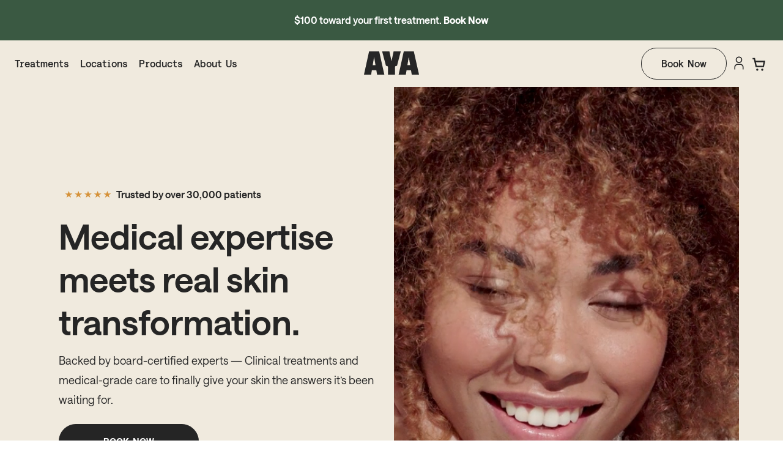

--- FILE ---
content_type: application/javascript
request_url: https://ayaskin.com/_nyla/13-12-0/_next/static/chunks/4250.b97fcc664a649b66.js
body_size: 327
content:
"use strict";(self.webpackChunk_N_E=self.webpackChunk_N_E||[]).push([[4250],{81869:(e,_,t)=>{t.r(_),t.d(_,{default:()=>m});var S=t(59253);t(22155);var E=t(46325),o=t(1080),r=t(35409),l=t(65723);let c=(0,E.I)("div")({name:"AccessibeWrapper",class:"azmxwi3",propsAsIs:!0}),m=()=>{let e,_,t,E,m,i,a,A,n,I,s,P,C,R,f,g,O,L,N,b,G,h,T;let Y=(0,S.c)(22);Y[0]===Symbol.for("react.memo_cache_sentinel")?(e=(0,r.E)("NYLA_APPS_ACCESSIBE_LANGUAGE")||"",Y[0]=e):e=Y[0];let B=e;Y[1]===Symbol.for("react.memo_cache_sentinel")?(_=(0,r.E)("NYLA_APPS_ACCESSIBE_POSITION")||"",Y[1]=_):_=Y[1];let y=_;Y[2]===Symbol.for("react.memo_cache_sentinel")?(t=(0,r.E)("NYLA_APPS_ACCESSIBE_LEAD_COLOR")||"",Y[2]=t):t=Y[2];let p=t;Y[3]===Symbol.for("react.memo_cache_sentinel")?(E=(0,r.E)("NYLA_APPS_ACCESSIBE_FOOTER_CONTENT")||"",Y[3]=E):E=Y[3];let d=E,u=(0,r.E)("NYLA_APPS_ACCESSIBE_HIDE_MOBILE")||"";Y[4]===Symbol.for("react.memo_cache_sentinel")?(m=(0,r.E)("NYLA_APPS_ACCESSIBE_TRIGGER_MOBILE_SIZE")||"",Y[4]=m):m=Y[4];let F=m;Y[5]===Symbol.for("react.memo_cache_sentinel")?(i=(0,r.E)("NYLA_APPS_ACCESSIBE_TRIGGER_MOBILE_POSITION_X")||"",Y[5]=i):i=Y[5];let w=i;Y[6]===Symbol.for("react.memo_cache_sentinel")?(a=(0,r.E)("NYLA_APPS_ACCESSIBE_TRIGGER_MOBILE_POSITION_Y")||"",Y[6]=a):a=Y[6];let M=a;Y[7]===Symbol.for("react.memo_cache_sentinel")?(A=(0,r.E)("NYLA_APPS_ACCESSIBE_TRIGGER_MOBILE_OFFSET_X")||"",Y[7]=A):A=Y[7];let X=A;Y[8]===Symbol.for("react.memo_cache_sentinel")?(n=(0,r.E)("NYLA_APPS_ACCESSIBE_TRIGGER_MOBILE_OFFSET_Y")||"",Y[8]=n):n=Y[8];let k=n;Y[9]===Symbol.for("react.memo_cache_sentinel")?(I=(0,r.E)("NYLA_APPS_ACCESSIBE_TRIGGER_MOBILE_RADIOUS")||"",Y[9]=I):I=Y[9];let D=I,j=(0,r.E)("NYLA_APPS_ACCESSIBE_HIDE_TRIGGER")||"";Y[10]===Symbol.for("react.memo_cache_sentinel")?(s=(0,r.E)("NYLA_APPS_ACCESSIBE_TRIGGER_COLOR")||"",Y[10]=s):s=Y[10];let v=s;Y[11]===Symbol.for("react.memo_cache_sentinel")?(P=(0,r.E)("NYLA_APPS_ACCESSIBE_TRIGGER_RADIOUS")||"",Y[11]=P):P=Y[11];let U=P;Y[12]===Symbol.for("react.memo_cache_sentinel")?(C=(0,r.E)("NYLA_APPS_ACCESSIBE_TRIGGER_POSITION_X")||"",Y[12]=C):C=Y[12];let x=C;Y[13]===Symbol.for("react.memo_cache_sentinel")?(R=(0,r.E)("NYLA_APPS_ACCESSIBE_TRIGGER_POSITION_Y")||"",Y[13]=R):R=Y[13];let z=R;Y[14]===Symbol.for("react.memo_cache_sentinel")?(f=(0,r.E)("NYLA_APPS_ACCESSIBE_TRIGGER_ICON")||"",Y[14]=f):f=Y[14];let H=f;Y[15]===Symbol.for("react.memo_cache_sentinel")?(g=(0,r.E)("NYLA_APPS_ACCESSIBE_TRIGGER_SIZE")||"",Y[15]=g):g=Y[15];let J=g;Y[16]===Symbol.for("react.memo_cache_sentinel")?(O=(0,r.E)("NYLA_APPS_ACCESSIBE_TRIGGER_OFFSET_X")||"",Y[16]=O):O=Y[16];let Z=O;Y[17]===Symbol.for("react.memo_cache_sentinel")?(L=(0,r.E)("NYLA_APPS_ACCESSIBE_TRIGGER_OFFSET_Y")||"",Y[17]=L):L=Y[17];let K=L;Y[18]===Symbol.for("react.memo_cache_sentinel")?(N=(0,r.E)("NYLA_APPS_ACCESSIBE_STATEMENT_LINK")||"",Y[18]=N):N=Y[18];let W=N;Y[19]===Symbol.for("react.memo_cache_sentinel")?(G={statementLink:W||"",footerHtml:d||"",hideMobile:"true"===u,hideTrigger:"true"===j,language:B||"en",position:y||"right",leadColor:p||"#146FF8",triggerColor:v||"#146FF8",triggerRadius:U||"50%",triggerPositionX:x||"right",triggerPositionY:z||"bottom",triggerIcon:H||"people",triggerSize:J||"medium",triggerOffsetX:Z||20,triggerOffsetY:K||20,mobile:{triggerSize:F||"small",triggerPositionX:w||"right",triggerPositionY:M||"bottom",triggerOffsetX:X||10,triggerOffsetY:k||10,triggerRadius:D||"50%"}},Y[19]=G):G=Y[19],b=G,Y[20]===Symbol.for("react.memo_cache_sentinel")?(h=e=>{if("ready"===e&&window.acsbJS&&window.acsbJS.init){var _;null==(_=window)||null==(_=_.acsbJS)||_.init(b)}},Y[20]=h):h=Y[20];let q=h;return Y[21]===Symbol.for("react.memo_cache_sentinel")?(T=(0,l.jsx)(o.A,{onStatusUpdate:q,src:"//acsbapp.com/apps/app/dist/js/app.js",children:(0,l.jsx)(c,{})}),Y[21]=T):T=Y[21],T};t(49676)}}]);

--- FILE ---
content_type: application/javascript
request_url: https://ayaskin.com/_nyla/13-12-0/_next/static/chunks/114.2b2ef3f6e46fbccf.js
body_size: 1767
content:
"use strict";(self.webpackChunk_N_E=self.webpackChunk_N_E||[]).push([[114],{60114:(e,t,n)=>{n.r(t),n.d(t,{default:()=>o});var r=n(95822);let a=n(33723).Q,o=(0,r.A)("klaviyo",a)},95822:(e,t,n)=>{n.d(t,{A:()=>g});var r=n(59253),a=n(22155),o=n(15201),i=n(51278),s=n(83407),l=n(77090),d=n(89608),c=n(80611),u=n(32493);let m=e=>{let{code:t,name:n,appName:r}=e;return e=>"string"==typeof t?(0,o.K9)({fn:(0,o.FX)({constructorArgs:[i.q7,t],errorTags:{app_pixel_loader_error:!0,app_pixel_loader_event_name:n,app_pixel_loader_app_name:r}}),fnArgs:[e.detail],errorTags:{app_pixel_loader_error:!0,app_pixel_loader_event_name:n,app_pixel_loader_app_name:r}}):t(e.detail)},p=e=>{var t;let n=(0,l.d4)(d.Hl),r=(0,l.d4)(d.NL),o=n===c.Wk.PENDING,i=!(null!=(t=e.requiredConsentCategoriesToLoad)&&t.length)||e.requiredConsentCategoriesToLoad.length&&n===c.Wk.CUSTOM&&(0,u.x)(e,r)||n===c.Wk.GRANTED_ALL,p=(0,a.useMemo)(()=>(e.events||[]).map(t=>Object.assign({appName:e.appName},t)).reduce((t,n)=>(t[n.name]=m(Object.assign(Object.assign({},n),{},{appName:e.appName})),t),{}),[e.events,e.appName]),_=(0,a.useRef)(!1),A=(0,a.useMemo)(()=>{var t,n;return Object.keys(null!=(t=null==(n=e.events)?void 0:n.reduce((e,t)=>(e[t.name]=!0,e),{}))?t:{}).length},[e.events]);return(0,a.useEffect)(()=>{var t,n,r,a;if(_.current||(null==(t=Object.keys(p))?void 0:t.length)!==A||o||!i||(null==(n=window.NYLA_PIXEL_LOADER_EVENTS)||n.forEach(e=>{let{eventName:t,event:n}=e;p[t]&&p[t](n)}),null==(r=(a=window).NYLA_PIXEL_IS_LOADED)||r.call(a,e.appName),_.current=!0),o||!i)return;let l=Object.assign({},p);return Object.keys(s.R2).forEach(e=>{let t=s.R2[e];p[t]&&document.addEventListener(t,p[t])}),()=>{Object.keys(s.R2).forEach(e=>{let t=s.R2[e];l[t]&&document.removeEventListener(t,p[t])})}},[p,o,n]),{hasUserConsent:(0,a.useMemo)(()=>{switch(n){case c.Wk.GRANTED_ALL:return!0;case c.Wk.CUSTOM:return(0,u.x)(e,r);case c.Wk.DENIED_ALL:default:return!1}},[n,r,e]),isUserConsentPending:o,userPermissions:r}};var _=n(48451),A=n(1080),E=n(90226),N=n(65723);let I=(e,t)=>{var n;return(null==(n=e.requiredConsentCategoriesToLoad)?void 0:n.length)===0||!e.requiredConsentCategoriesToLoad||(0,u.x)(e,t)},v=e=>{let{pixel:t}=e,{hasUserConsent:n,isUserConsentPending:r,userPermissions:o}=p(t),i=a.useRef(!1),s=a.useMemo(()=>!I(t,o)||r||void 0===n?null:(i.current=!0,!0),[n,t,r,o]),l=a.useMemo(()=>s||i.current?null==t?void 0:t.scriptUrl:null,[null==t?void 0:t.scriptUrl,s]),d=a.useMemo(()=>s||i.current?"function"==typeof(null==t?void 0:t.scriptBaseCode)?null==t?void 0:t.scriptBaseCode(o):null==t?void 0:t.scriptBaseCode:null,[t,s,o]);return(0,N.jsxs)(N.Fragment,{children:[l?(0,N.jsx)(A.A,{strategy:E.qc.AFTER_INTERACTIVE,src:l}):null,d?(0,N.jsx)(A.A,{strategy:E.qc.AFTER_INTERACTIVE,inlineScript:d}):null,null!=t&&t.nocriptFallbackHTML?(0,N.jsx)("noscript",{dangerouslySetInnerHTML:{__html:t.nocriptFallbackHTML}}):null]})},g=(e,t)=>{let n=()=>{let n;let a=(0,r.c)(1);if(a[0]===Symbol.for("react.memo_cache_sentinel")){let r=Object.assign(Object.assign({},t()),{},{appName:e});n=(0,N.jsx)(v,{pixel:r},r.appName),a[0]=n}else n=a[0];return n};return n.displayName="PixelLoader"+(0,_.V)(e),n}},51278:(e,t,n)=>{n.d(t,{_w:()=>s,bj:()=>i,q7:()=>o,v7:()=>a,zz:()=>r});let r="APPS",a="__nylaResources",o="__nylaAnalytics",i="__nylaFields",s="self"},33723:(e,t,n)=>{n.d(t,{Q:()=>s});var r=n(83407),a=n(51278),o=n(35409),i=n(18834);let s=()=>({requiredConsentCategoriesToLoad:(0,i.M)("KLAVIYO",[r.V7.ANALYTICS]),scriptUrl:(0,o.E)("NYLA_APPS_KLAVIYO_ACTIVATE_TRACKING")?"https://static.klaviyo.com/onsite/js/klaviyo.js?company_id="+(0,o.E)("NYLA_APPS_KLAVIYO_COMPANY_ID"):"",scriptBaseCode:'\n    !function(){if(!window.klaviyo){window._klOnsite=window._klOnsite||[];try{window.klaviyo=new Proxy({},{get:function(n,i){return"push"===i?function(){var n;(n=window._klOnsite).push.apply(n,arguments)}:function(){for(var n=arguments.length,o=new Array(n),w=0;w<n;w++)o[w]=arguments[w];var t="function"==typeof o[o.length-1]?o.pop():void 0,e=new Promise((function(n){window._klOnsite.push([i].concat(o,[function(i){t&&t(i),n(i)}]))}));return e}}})}catch(n){window.klaviyo=window.klaviyo||[],window.klaviyo.push=function(){var n;(n=window._klOnsite).push.apply(n,arguments)}}}}();\n    ',events:[{name:r.R2.ADD_TO_CART,code:"\n          const itemsInCart = ("+a.q7+'.lineItems || []).map(item => (\n            {\n              "ProductID": item.productId,\n              "SKU": item.id,\n              "ProductName": item.name,\n              "Quantity": item.quantity,\n              "ItemPrice": item.price,\n              "ProductURL": item.productUrl,\n              "ImageURL": item.image,\n              "ProductCategories": [item.category]\n            }\n          ));\n\n          const itemNames = ['+a.q7+".products[0].name];\n          const itemCategories = ["+a.q7+".products[0].category];\n\n          ("+a.q7+'.lineItems || []).forEach(item => {\n             if (!itemNames.includes(item.name)) itemNames.push(item.name);\n             if (!itemCategories.includes(item.category)) itemCategories.push(item.category);\n          });\n\n          klaviyo.push(["track", "Added to Cart", {\n            "$value": '+a.q7+'.products[0].price,\n            "AddedItemProductName": '+a.q7+'.products[0].name,\n            "AddedItemProductID": '+a.q7+'.products[0].productId,\n            "AddedItemSKU": '+a.q7+'.products[0].id,\n            "AddedItemCategories": itemCategories,\n            "AddedItemImageURL": '+a.q7+'.products[0].image,\n            "AddedItemURL": '+a.q7+'.products[0].productUrl,\n            "AddedItemPrice": '+a.q7+'.products[0].price,\n            "AddedItemQuantity": '+a.q7+'.products[0].quantity,\n            "ItemNames": itemNames,\n            "CheckoutURL": '+a.q7+'.checkoutWebUrl,\n            "OnSale": '+a.q7+'.onSale,\n            "LowStock": '+a.q7+'.lowStock,\n            "Items": itemsInCart\n        }]);'},{name:r.R2.PRODUCT_VIEW,code:'\n      klaviyo.push(["track", "Viewed Product", {\n        "ProductName": '+a.q7+'.name,\n        "ProductID": '+a.q7+'.productId,\n        "SKU": '+a.q7+'.id,\n        "Categories": ['+a.q7+'.category],\n        "ImageURL": '+a.q7+'.image,\n        "URL": '+a.q7+'.variantUrl,\n        "Brand": '+a.q7+'.brand,\n        "Price": '+a.q7+'.price,\n        "CompareAtPrice": '+a.q7+'.compareAtPrice,\n        "OnSale": '+a.q7+'.onSale,\n        "LowStock": '+a.q7+".lowStock\n      }]);\n      "},{name:r.R2.PAGE_VIEW,code:"\n        if (!"+a.q7+".visitorId) return;\n        klaviyo.identify({\n          'email' : "+a.q7+".customerEmail,\n          '$first_name' : "+a.q7+".customerFirstName || '',\n          '$last_name' : "+a.q7+".customerLastName || '',\n        });\n      "}]})},18834:(e,t,n)=>{n.d(t,{M:()=>o});var r=n(83407),a=n(35409);let o=(e,t)=>"true"!==(0,a.E)("NYLA_APPS_"+e+"_CUSTOMIZE_CONSENT")?t:["true"===(0,a.E)("NYLA_APPS_"+e+"_REQUIRES_CONSENT_ANALYTICS")?r.V7.ANALYTICS:void 0,"true"===(0,a.E)("NYLA_APPS_"+e+"_REQUIRES_CONSENT_MARKETING")?r.V7.MARKETING:void 0,"true"===(0,a.E)("NYLA_APPS_"+e+"_REQUIRES_CONSENT_PREFERENCES")?r.V7.PREFERENCES:void 0,"true"===(0,a.E)("NYLA_APPS_"+e+"_REQUIRES_CONSENT_SALE_OF_DATA")?r.V7.SALE_OF_DATA:void 0].filter(Boolean)},48451:(e,t,n)=>{n.d(t,{V:()=>r});let r=e=>e.toUpperCase().replace(/[-\._]/g,"")}}]);

--- FILE ---
content_type: application/javascript
request_url: https://ayaskin.com/_nyla/13-12-0/_next/static/chunks/4573.2279964388903501.js
body_size: 2797
content:
"use strict";(self.webpackChunk_N_E=self.webpackChunk_N_E||[]).push([[4573],{21373:(e,n,i)=>{i.d(n,{A:()=>v});var t=i(37782),l=i(22155),r=i(75020),o=i(97619),a=i(35477),s=i(5850),u=i(24541),c=r.A,d=function(e){return"theme"!==e},m=function(e){return"string"==typeof e&&e.charCodeAt(0)>96?c:d},p=function(e,n,i){var t;if(n){var l=n.shouldForwardProp;t=e.__emotion_forwardProp&&l?function(n){return e.__emotion_forwardProp(n)&&l(n)}:l}return"function"!=typeof t&&i&&(t=e.__emotion_forwardProp),t},h=function(e){var n=e.cache,i=e.serialized,t=e.isStringTag;return(0,a.SF)(n,i,t),(0,u.s)(function(){return(0,a.sk)(n,i,t)}),null},v=function e(n,i){var r,u,c=n.__emotion_real===n,d=c&&n.__emotion_base||n;void 0!==i&&(r=i.label,u=i.target);var v=p(n,i,c),f=v||m(d),y=!f("as");return function(){var k=arguments,g=c&&void 0!==n.__emotion_styles?n.__emotion_styles.slice(0):[];if(void 0!==r&&g.push("label:"+r+";"),null==k[0]||void 0===k[0].raw)g.push.apply(g,k);else{g.push(k[0][0]);for(var _=k.length,b=1;b<_;b++)g.push(k[b],k[0][b])}var A=(0,o.w)(function(e,n,i){var t=y&&e.as||d,r="",c=[],p=e;if(null==e.theme){for(var k in p={},e)p[k]=e[k];p.theme=l.useContext(o.T)}"string"==typeof e.className?r=(0,a.Rk)(n.registered,c,e.className):null!=e.className&&(r=e.className+" ");var _=(0,s.J)(g.concat(c),n.registered,p);r+=n.key+"-"+_.name,void 0!==u&&(r+=" "+u);var b=y&&void 0===v?m(t):f,A={};for(var C in e)(!y||"as"!==C)&&b(C)&&(A[C]=e[C]);return A.className=r,i&&(A.ref=i),l.createElement(l.Fragment,null,l.createElement(h,{cache:n,serialized:_,isStringTag:"string"==typeof t}),l.createElement(t,A))});return A.displayName=void 0!==r?r:"Styled("+("string"==typeof d?d:d.displayName||d.name||"Component")+")",A.defaultProps=n.defaultProps,A.__emotion_real=A,A.__emotion_base=d,A.__emotion_styles=g,A.__emotion_forwardProp=v,Object.defineProperty(A,"toString",{value:function(){return"."+u}}),A.withComponent=function(n,l){return e(n,(0,t.A)({},i,l,{shouldForwardProp:p(A,l,!0)})).apply(void 0,g)},A}}},35477:(e,n,i)=>{function t(e,n,i){var t="";return i.split(" ").forEach(function(i){void 0!==e[i]?n.push(e[i]+";"):i&&(t+=i+" ")}),t}i.d(n,{Rk:()=>t,SF:()=>l,sk:()=>r});var l=function(e,n,i){var t=e.key+"-"+n.name;!1===i&&void 0===e.registered[t]&&(e.registered[t]=n.styles)},r=function(e,n,i){l(e,n,i);var t=e.key+"-"+n.name;if(void 0===e.inserted[n.name]){var r=n;do e.insert(n===r?"."+t:"",r,e.sheet,!0),r=r.next;while(void 0!==r)}}},22820:(e,n,i)=>{i.d(n,{L:()=>h});var t=i(82932),l=i(59253),r=i(22155),o=i(25712),a=i(80452),s=i(44168),u=i(69248),c=i(44859),d=i(65723);let m=["linkType","link","linkWebUrl","href"],p=e=>{let n=(0,l.c)(7),{link:i,href:t,children:s}=e,c=(0,a.A)(o.Ay,v)||"",{state:d}=(0,u.useDiscountCodes)(),{discountCode:m}=d;if(!c||""==c)return s;let p=t||(null==i?void 0:i.linkWebUrl);if("string"==typeof p&&p||"object"==typeof p&&null!=p&&p.pathname){let e,l;let o=new URL(p),a=m&&""!=m?c+"&return_to=/discount/"+m+"?redirect="+o.pathname:c+"&return_to="+o.pathname,u=o.origin+"/cart/add?"+a;n[0]!==u||n[1]!==t||n[2]!==i?(e=t?{href:u}:Object.assign(Object.assign({},i),{},{linkWebUrl:u,link:i}),n[0]=u,n[1]=t,n[2]=i,n[3]=e):e=n[3];let d=e;return n[4]!==s||n[5]!==d?(l=r.cloneElement(s,d),n[4]=s,n[5]=d,n[6]=l):l=n[6],l}return s},h=e=>{let n=e.displayName||e.name||"Component",i=n=>{let i,o,a,u,h,v,f,y,k,g;let _=(0,l.c)(29);_[0]!==n?({linkType:o,link:h,linkWebUrl:a,href:i}=n,u=(0,t.A)(n,m),_[0]=n,_[1]=i,_[2]=o,_[3]=a,_[4]=u,_[5]=h):(i=_[1],o=_[2],a=_[3],u=_[4],h=_[5]),_[6]!==h?(v=void 0===h?{}:h,_[6]=h,_[7]=v):v=_[7];let b=v,A=(0,r.useContext)(s.lj),C=o||(null==b?void 0:b.linkType),j=a||(null==b?void 0:b.linkWebUrl);_[8]!==C||_[9]!==j?(f={linkType:C,linkWebUrl:j},_[8]=C,_[9]=j,_[10]=f):f=_[10];let P=f,O=(null==P?void 0:P.linkWebUrl)||i;_[11]!==i||_[12]!==(null==P?void 0:P.linkType)||_[13]!==(null==P?void 0:P.linkWebUrl)||_[14]!==(null==A?void 0:A.maintainCart)||_[15]!==(null==A?void 0:A.shopifySiteUrl)||_[16]!==O?(y=((null==P?void 0:P.linkType)==="web"&&(null==P?void 0:P.linkWebUrl)||i)&&!!(null!=A&&A.maintainCart)&&(null==A?void 0:A.shopifySiteUrl)&&(null==O?void 0:O.includes((0,c.ot)(null==A?void 0:A.shopifySiteUrl)))&&!(0,c.J4)((0,c.ot)(null==A?void 0:A.shopifySiteUrl)),_[11]=i,_[12]=null==P?void 0:P.linkType,_[13]=null==P?void 0:P.linkWebUrl,_[14]=null==A?void 0:A.maintainCart,_[15]=null==A?void 0:A.shopifySiteUrl,_[16]=O,_[17]=y):y=_[17];let T=y;_[18]!==i||_[19]!==b||_[20]!==o||_[21]!==a||_[22]!==u?(k=Object.assign(Object.assign({},u),{},{linkType:o,linkWebUrl:a,href:i,link:b}),_[18]=i,_[19]=b,_[20]=o,_[21]=a,_[22]=u,_[23]=k):k=_[23];let w=k;return _[24]!==i||_[25]!==T||_[26]!==P||_[27]!==w?(g=T?(0,d.jsx)(p,{href:i,link:P,children:(0,d.jsx)(e,Object.assign({},w))}):(0,d.jsx)(e,Object.assign({},w)),_[24]=i,_[25]=T,_[26]=P,_[27]=w,_[28]=g):g=_[28],g};return i.displayName=n+"WithCartLink",i};function v(e){var n;return null==e||null==(n=e.state)?void 0:n.externalQuery}},16953:(e,n,i)=>{i.d(n,{A:()=>C});var t=i(82932),l=i(59253),r=i(68419),o=i(38533);i(22155);var a=i(46325),s=i(1354),u=i(55481),c=i(91385),d=i(74131),m=i(22820),p=i(2510),h=i(40243),v=i(37511),f=i(72346),y=i(60303),k=i(65723);let g=["displayAsLink","className","style","children","index","contentVerticalAlignment","contentVerticalDistribution","contentVerticalPlacement","contentHorizontalPlacement","isColumn","isInherit","isImage","width","handleActionOnClick","handleActionOnMouseEnter","handleActionOnMouseLeave"],_=["link"],b=(0,a.I)("a")({name:"LinkComponent",class:"l1uuhis6",propsAsIs:!1,vars:{"l1uuhis6-0":[e=>e.ui.width?e.ui.width:"auto"],"l1uuhis6-1":[e=>e.ui.isInherit?"inherit":e.ui.isColumn||e.ui.isImage?(0,o.M)(e.ui.contentVerticalPlacement,"mobile","center"):(0,r.i)(e.ui.contentVerticalDistribution,"mobile","center")],"l1uuhis6-2":[e=>e.ui.isInherit?"inherit":e.ui.isColumn||e.ui.isImage?(0,o.M)(e.ui.contentHorizontalPlacement,"mobile","center"):(0,r.i)(e.ui.contentVerticalAlignment,"mobile","center")],"l1uuhis6-3":[e=>e.ui.isInherit?"inherit":e.ui.isColumn||e.ui.isImage?(0,o.M)(e.ui.contentVerticalPlacement,"desktop","center"):(0,r.i)(e.ui.contentVerticalDistribution,"desktop","center")],"l1uuhis6-4":[e=>e.ui.isInherit?"inherit":e.ui.isColumn||e.ui.isImage?(0,o.M)(e.ui.contentHorizontalPlacement,"desktop","center"):(0,r.i)(e.ui.contentVerticalAlignment,"desktop","center")]}}),A=(0,d.A)((0,m.L)(e=>{let n,i,r,o,a,c,d,m,f,_,A,C,j,P,O,T,w,N,I,U,x,S,V;let W=(0,l.c)(50);if(W[0]!==e){let{displayAsLink:l,className:s,style:u,children:p,index:h,contentVerticalAlignment:v,contentVerticalDistribution:y,contentVerticalPlacement:k,contentHorizontalPlacement:b,isColumn:w,isInherit:N,isImage:I,width:U,handleActionOnClick:x,handleActionOnMouseEnter:S,handleActionOnMouseLeave:V}=e,E=(0,t.A)(e,g);O=l,i=s,P=u,n=p,o=v,a=y,c=k,r=b,_=w,C=N,A=I,T=U,d=x,m=S,f=V,j=E,W[0]=e,W[1]=n,W[2]=i,W[3]=r,W[4]=o,W[5]=a,W[6]=c,W[7]=d,W[8]=m,W[9]=f,W[10]=_,W[11]=A,W[12]=C,W[13]=j,W[14]=P,W[15]=O,W[16]=T}else n=W[1],i=W[2],r=W[3],o=W[4],a=W[5],c=W[6],d=W[7],m=W[8],f=W[9],_=W[10],A=W[11],C=W[12],j=W[13],P=W[14],O=W[15],T=W[16];W[17]!==d||W[18]!==m||W[19]!==f||W[20]!==j?(w={link:j,handleActionOnClick:d,handleActionOnMouseEnter:m,handleActionOnMouseLeave:f,isWrapper:!0},W[17]=d,W[18]=m,W[19]=f,W[20]=j,W[21]=w):w=W[21];let{tag:E,linkProps:L,descriptiveText:M}=(0,u.A)(w),z=E&&"next/link"===E?s.A:void 0;if(!E)return n||null;W[22]!==r||W[23]!==o||W[24]!==a||W[25]!==c||W[26]!==_||W[27]!==A||W[28]!==C||W[29]!==T?(N={width:T,isInherit:C,isColumn:_,isImage:A,contentVerticalAlignment:o,contentVerticalDistribution:a,contentVerticalPlacement:c,contentHorizontalPlacement:r},W[22]=r,W[23]=o,W[24]=a,W[25]=c,W[26]=_,W[27]=A,W[28]=C,W[29]=T,W[30]=N):N=W[30];let D=N;if(W[31]!==i?(I=(0,p.A)(i),W[31]=i,W[32]=I):I=W[32],W[33]!==j.linkPageType||W[34]!==j.linkType){var F;U=(0,h.MA)((0,v.go)("LINK_ANCHOR"),(null==(F=j)?void 0:F.linkType)!=="page"?j.linkType:j.linkPageType),W[33]=j.linkPageType,W[34]=j.linkType,W[35]=U}else U=W[35];W[36]!==M?(x=M?(0,k.jsx)("span",{className:"visually-hidden",children:M}):null,W[36]=M,W[37]=x):x=W[37],W[38]!==z||W[39]!==n||W[40]!==j||W[41]!==L||W[42]!==P||W[43]!==I||W[44]!==U||W[45]!==x||W[46]!==D?(S=(0,k.jsxs)(b,Object.assign(Object.assign(Object.assign({ui:D,as:z,className:I,style:P,"data-nyla":U},j),L),{},{children:[n,x]})),W[38]=z,W[39]=n,W[40]=j,W[41]=L,W[42]=P,W[43]=I,W[44]=U,W[45]=x,W[46]=D,W[47]=S):S=W[47];let H=S;return W[48]!==H?(V=(0,k.jsx)(y.A.Provider,{value:!0,children:H}),W[48]=H,W[49]=V):V=W[49],V}),{validTypes:[f.uh.STRING,f.uh.OBJECT]}),C=(0,c.A)(e=>{let n,i,r;let o=(0,l.c)(6);if(o[0]!==e){var a;({link:n}=e),i=(0,t.A)(e,_),o[0]=e,o[1]=n,o[2]=i}else n=o[1],i=o[2];return o[3]!==n||o[4]!==i?(r=n?(0,k.jsx)(A,Object.assign(Object.assign({},i),n)):(null==(a=i)?void 0:a.children)||null,o[3]=n,o[4]=i,o[5]=r):r=o[5],r},{fallbackToDefault:!0});i(32386)}}]);

--- FILE ---
content_type: text/x-component
request_url: https://ayaskin.com/_next/data/13-12-0/pages/locations.json?folders=pages&folders=locations
body_size: 119738
content:
{"pageProps":{"packed":"page|id|page_8d2hr5cvf037|status|PUBLISHED|siteId|category|title|Locations|slug|locations|url|/pages/locations|seoTitle|AYA+Medical+Spa+%7C+Find+Your+Nearest+Clinic|seoDescription|Find+your+nearest+AYA+Medical+Spa+and+start+your+journey+to+the+best+version+of+you.|enableNoIndex|useCanonicalUrl|useProductImage|useCollectionImage|isHomePage|isFolderHomePage|isBlogPost|visibility|overriddenFields|_key|5mb7c8acbb7m8ooo8xo|fieldKey|d7ssokama4om843069s|sectionId|sect_zbtw1oy6g0jz|fieldValue|8410rz5u609m8ooocf4|_type|block|children|0ecdctefeocm8ooocf4|text|Licensed+providers|span|marks|markDefs|xl1ih7gihvrm8q4ozcj|tzblt5sr6wrm6z0k3xs|sect_ju36j52xf0nn|Book+Free+Consultation|japaq0v8qhfm8q4okyp|21mx4jv0psvhm6z0k3xs|razsdfjgj2qm8q4pmg6|fqxdf2s3ynlm8q4pmg6|Book+a+complimentary+consultation|4jqewveqc43m8q4pzue|9h9dqlq4cxpm6z0k3xs|l88rfy9dfam8q4qi8h|8cdb8laowq9m8q4qi8h|Get+a+complimentary+exam+and+personalized+treatment+plan+from+one+of+our+skin+experts,+with+no+obligation.|y14c0yqmtbm8rjte6h|gdv684ko7mum7kf2aen|sect_edvggk6fxohg|mediaRef|height|width|size|https://cdn.filestackcontent.com/MVV3f3adTh2v4SJoQcNi|handle|MVV3f3adTh2v4SJoQcNi|mimetype|image/jpeg|wj09tygif8qmevt5ivx|u0d0nlr3c08m83xmas9|sect_7wmj7yve8rv1|altText|map+of+AYA+locations|https://cdn.filestackcontent.com/o0H5ZaTBQlGCacx0hyBg|o0H5ZaTBQlGCacx0hyBg|image/png|rx6i9zif66qmevt5owb|qvmfnu6zg2am83xmd85|vcock9pszzmfh1gxje|tlgaeabuvonmfd53x16|sect_axxw8qh92veu|84k89hgqmtqmfh0wi4o|lgjwvg4qq5rmfh0w59k|1mndtrpd8somfh0wilp|wuu3it6udtpmfh0w8d2|uehvlvaguzmfhdwa2w|00gjrdf59gtydmfh9i5ir|edrwo99t4scmfhdwarl|a5cn12qpkifmfh9i9de|isAIPreview|sections|sect_c0cb16cprgub|sectionType|header|sectionTitle|Header|payload|alts|nbbu9ldfedkeen5z72|sectionBaseFields|effect|global|none|offset|altType|DEFAULT|location|top|position|relative|animation|fadeIn|transition|designTokenTransition|background-color|positionTop|0px|contentWidth|large|positionLeft|contentHeight|auto|positionRight|sectionHeight|positionBottom|backgroundColor|designTokenColor|contentFullWidth|sectionFullWidth|sectionMarginTop|sectionMarginLeft|sectionMarginRight|manualSectionHeight|mobile|desktop|110px|sectionMarginBottom|contentTextAlignment|center|contentVerticalAlignment|contentVerticalPlacement|middle|contentHorizontalPlacement|contentVerticalDistribution|dz3iv0xgtbfm7aiqg1j|SCROLL|fixed|sectionBase|contentBlock|list|r88zq7ez6gl4s473if|fbmc96eopjhl4s1t37t|zIndex|2000|paddingTop|12px|paddingLeft|24px|paddingRight|paddingBottom|32px|contentPaddingTop|mobileTrayAnimation|Slide+In|contentPaddingBottom|left|mobileTrayManualWidth|100%25|mobileTrayManualHeight|flex-start|mobileTrayAnimationSpeed|Normal|mobileTrayBackgroundColor|black|space-between|mobileTrayAnimationDirection|From+Left|contentItemMobileTray|Mobile+Tray|_hiddenContentBlock|xdxnro79nwrlwl9d7dc|contentItemGroup|y5tsxzwpsoflwl9d7dd|6kckqufhlqulwl9d7dd|contentItemIcon|rwiev8e6hi9lwl9d7dd|contentItemSequentialMenu|xhjpgj2yunclwl9d7dd|contentItemSequentialCategory|cpefax2uhs8lwl9d7dd|contentItemButton|krlq5244889lwl9d7dd|sd2u6uer9ilwl9d7dd|u6t0fu5o9allwl9d7dd|asx9gytj78lwl9d7dd|contentItemText|rju4si3b6alwl9d7dd|contentItemHeading|22a7c31wui2lxt2eb29|1aojv0njmmdlxt2nxcc|order|vwpsxgzxoklwl9d7dd|7m8gko8ps43lwl9d7dd|jj9unlg28unlwl9d7dd|mos0o9fqbzlwl9d7dd|r58vjk0l7zplwl9d7dd|tiif51paujlwl9d7dd|by0s2q9yf8lxt2pddc|bq8cbh2xg9lwl9d7dd|fw4nnyxf0iqlwl9d7dd|it4q1cmrc3lwl9d7dd|httabxzb7otlwl9d7dd|wwe5zz0ptrlwl9d7dd|88y312uf1wclwl9d7dd|qv596582peilwl9d7dd|k6frxncz08lwl9d7dd|ntfbhlwd4nlwl9d7dd|o9lli94rmlslwl9d7dd|3i1vxgtia3dlwl9d7dd|gpy1wndzhvlwl9d7dd|u9gfld81iuam738hkho|nr849s6289em738hkho|link|linkPage|linkType|linkPageType|anotherPage|an013bdhx0rm738hrlh|k7nv9iax1qim738hrlh|contentItemHeadingFields|color|white|style|designTokenTypography|0qzirc25e1im8pdxduc|opacity|100|static|offsetTop|offsetLeft|offsetRight|offsetBottom|paragraphSpacing|_headingTag|p|i84r12wrg6im738hnwc|d6764qbvt4qm738hnwc|page_qphu8dyz1yzq|/pages/about-us|About+Us|9ha5atqr5dm8pr4jwv|kayo5761vyam8pr4jwv|v9u5349f3ksm8efwa37|l46x393l0wm8efwa37|stack|horizontal|spacing|8px|overflow|visible|radiusTop|0|itemSizing|radiusLeft|manualWidth|radiusRight|manual|4px|radiusBottom|contentHorizontalAlignment|contentHorizontalDistribution|4ibhqgjb9ptm8efwyvm|48cxenruwjcm8efwyvm|page_opcff648bytw|/|Home|_needsAriaLabel|homepage|80px|90px|iconSVG|https://cdn.filestackcontent.com/bLVzVBV3TLiQMMmpx6CC|bLVzVBV3TLiQMMmpx6CC|filename|close-icon.svg|https://cdn.filestackcontent.com/YBEau3oQBiHgDIclg7w8|YBEau3oQBiHgDIclg7w8|image/svg%2Bxml|iconOpacity|mycgf9k1ofnm8efwyvm|contentItemIconFields|MENU_OPEN|Logo|crumex4mme6mjhm5iqr|hm9dpxhb64mjhm5iqr|transparent|isr0rpm4bfm8efwyvm|rjsyqbux0kgm8efwyvm|page_4j891t65a8gf|/pages/regions|Regions|Book+Now|designTokenCTA|nkxlvs2x6bfm7068a8c|actionWidth|jk94vnt9uwmm8efwyvm|contentItemButtonFields|206tsys0uvcm7uib56h|ya60vg2qnmim8efwlab|223c4437stem8efwlab|action|linkActions|8lr6tauegj7m8ega9pk|CLOSE_MENU|close+menu|18px|Close|oezfysgwyqm8prqnf0|18gcixulhvvm8prqnf0|contentItemSpacer|mxsxu6xqpkm8qw5q2f|2ctlg8ucp1hm8qw5q2f|contentItemAccordionFields|enableTopDivider|accordionShowIcons|enableBottomDivider|enableMiddleDivider|accordionIconsElSize|accordionIconsElColor|accordionIconsElIconSVG|Chevron+down|https://cdn.filestackcontent.com/pSRcqhH9TeKjXVkNkF1T|pSRcqhH9TeKjXVkNkF1T|iconHorizontalPlacement|right|accordionDividersElColor|grey-1|accordionDividersElWidth|accordionIconsElOffsetTop|accordionIconsElPaddingTop|accordionItemTextAlignment|accordionIconsElOffsetRight|accordionIconsElPaddingRight|accordionDividersElBorderStyle|solid|accordionDividersElDividerHeight|1|gtojamvdh1jm8qw5q2f|ACCORDIONICONSEL_CLOSED|__elementName|accordionIconsEl|Chevron+up|https://cdn.filestackcontent.com/WgrWKsBjRpSfw7V0GbhB|WgrWKsBjRpSfw7V0GbhB|contentItemAccordion|Products|7imq1x9ehwpm8qw5q2f|jmkqkv2qdjem8qw5q2f|titleStyle|7csfhqsxajem8pr2ftx|contentPaddingLeft|contentItemAccordionItem|Panel+one|ko6ftl3vvvcm8qw5q2f|cv70pt3rlukm8qw5q2f|jvv3czrmcom8qw8s6i|0l3e0e4p83km8qw8s6i|Shop+by+Brand+|n8cmd2cwjgim733wrns|z2vpu6n7ahm8qw94mb|1tya64okdusm8qw94mb|er5gbkq45wum8qw95xg|kpynlhntzlm8qw95xg|6fyk1gushium8qw9jeq|jiudzy80n8m8qw9jeq|Shop+by+Skin+Concern|ehcwqdoqassm8qw9x85|vcj6gwpxx1qm8qw9x85|xdg4ggeo89m8qw9zet|p0io0jvmwksm8qw9zet|zotbbm466cim8qwab0q|v4z0uaxi0hqm8qwab0q|Shop+by+Product+Type|8k02bzeyt1om8y6hvkt|p2uni370h5m8y6hvkt|vertical|6px|82bzxjwxx2mm8y6hvkt|bgaz1qomp58m8y6hvkt|web|linkWebUrl|/collections/all?spa=false&filter.p.vendor=Alastin|Alastin|1n3d34cm07nm733u3wx|fnjvkdj4av4m8y6hvkt|3bfht2efzqpm8y6hvkt|/collections/all?spa=false&filter.p.vendor=AYA%2BSkincare|AYA+Skincare|li94iufetzdm8y6hvkt|6n4p9ozhsldm8y6hvkt|/collections/all?spa=false&filter.p.vendor=Elta%2BMD|Elta+MD|o8o2tr35zlhm8y6hvkt|7xj0b6ndp5am8y6hvkt|/collections/all?spa=false&filter.p.vendor=Environ|Environ|2ajjk3ybnkrm8y6hvkt|h0haxyt5galm8y6hvkt|/collections/all?spa=false&filter.p.vendor=Hyrinity|Hydrinity|oipa85i3arm8y6hvkt|bmoaox3caghm8y6hvkt|/collections/all?spa=false&filter.p.vendor=Latisse|Latisse|y32an8c8jfgm8y6hvkt|cqaaa94jk6vm8y6hvkt|/collections/all?spa=false&filter.p.vendor=Nutrafol|Nutrafol|cnhssplo0wam8y6hvkt|1ozrd8mkeeem8y6hvkt|/collections/all?spa=false&filter.p.vendor=Obagi|Obagi|h67khqtg8abm8y6hvkt|stuzteu435m8y6hvkt|/collections/all?spa=false&filter.p.vendor=Phyto-C|Phyto-C|us6oco9zk5hm8y6hvkt|zagh1rpeagsm8y6hvkt|/collections/all?spa=false&filter.p.vendor=Plated|Plated|gyhbtrvyynrm8y6hvkt|42w3fub7cnm8y6hvkt|/collections/all?spa=false&filter.p.vendor=Revision|Revision|14swq88h9d8m8y6hvkt|sw38p4zhfqm8y6hvkt|/collections/all?spa=false&filter.p.vendor=SkinMedica|SkinMedica|z7haymisqsm8y6hvkt|6aigbkkevbvm8y6hvkt|/collections/all?spa=false&filter.p.vendor=Upneeq|UpNeeq|m8ktonwakhrm8y6hvkt|gy4cl7446e4m8y6hvkt|/collections/all?spa=false&filter.p.vendor=Vivant|Vivant|9fpmw9mxvj6m8y6ibp0|g6lmgky44obm8y6ibp0|vubdytv9p9om8y6ibp0|9xzogctjfvtm8y6ibp0|/collections/all?spa=false&filter.p.m.nyla.filter_skin_concern=Acneic%2B%2526%2BOily%2BSkin|Acneic+&+Oily+Skin|rdx814fz8dqm8y6ibp0|n4lj224gdfm8y6ibp0|/collections/all?spa=false&filter.p.m.nyla.filter_skin_concern=Brightening%2B%2526%2BDull%2BSkin|Brightening+&+Dull+Skin|cjzvy2v84irm8y6ibp0|gmtpm3yjcz5m8y6ibp0|/collections/all?spa=false&filter.p.m.nyla.filter_skin_concern=Dark%2BCircles|Dark+Circles|79bwtowa89bm8y6ibp0|0hgbkf6wf5utm8y6ibp0|/collections/all?spa=false&filter.p.m.nyla.filter_skin_concern=Dry%2BSkin|Dry+Skin|yac7f5lfeum8y6ibp0|i0y9vnz8mcm8y6ibp0|/collections/all?spa=false&filter.p.m.nyla.filter_skin_concern=Fine%2BLines%2B%2526%2BWrinkles|Fine+Lines+&+Wrinkles|s528d9f0r7m8y6ibp0|cezjdx4hkrum8y6ibp0|/collections/all?spa=false&filter.p.m.nyla.filter_skin_concern=Hair%252C%2BLash%2B%2526%2BBrow|Hair,+Lash+&+Brow|3w1wffd2dskm8y6ibp0|6fm88x92c57m8y6ibp0|/collections/all?spa=false&filter.p.m.nyla.filter_skin_concern=Laxity%2B%2526%2BElasticity|Laxity+&+Elasticity|awcdzwlagabm8y6ibp0|7uguk5ny85m8y6ibp0|/collections/all?spa=false&filter.p.m.nyla.filter_skin_concern=Post-Procedure%2B%2526%2BHealing|Post-Procedure+&+Healing|jhodulenzchm8y6ibp0|av4aapf34urm8y6ibp0|/collections/all?spa=false&filter.p.m.nyla.filter_skin_concern=Redness%2B%2526%2BSensitive%2BSkin|Redness+&+Sensitive+Skin|n3x2ilsysdm8y6ibp0|1qt56tzpguom8y6ibp0|/collections/all?spa=false&filter.p.m.nyla.filter_skin_concern=Sun%2BProtection|Sun+Protection|hsm5hbhcqbjm8y6ir8k|twvz9khbzpnm8y6ir8k|k13d9rmc46cm8y6ir8k|mfy7yi89wymm8y6ir8k|/collections/all?spa=false&filter.p.m.nyla.filter_product_type=Antioxidants%2B%2526%2BVitamin%2BC|Antioxidants+&+Vitamin+C|xp86t2t9wnnm8y6ir8k|c9ksaoiv9xfm8y6ir8k|/collections/all?spa=false&filter.p.m.nyla.filter_product_type=Cleansers|Cleansers|dnjdnyg2njbm8y6ir8k|5kxdwxv1phgm8y6ir8k|/collections/all?spa=false&filter.p.m.nyla.filter_product_type=Eye%2BCare|Eye+Care|h37obnvqe7em8y6ir8k|dp8n8dh2g2m8y6ir8k|/collections/all?spa=false&filter.p.m.nyla.filter_product_type=Growth%2BFactors|Growth+Factors|kwtrc5pzcsqm8y6ir8k|2zaj0ajc7kpm8y6ir8k|/collections/all?spa=false&filter.p.m.nyla.filter_product_type=Hair%252C%2BLash%2B%2526%2BBrow|1gq0z4vxx9qm8y6ir8k|ajaoamxa9pum8y6ir8k|/collections/all?spa=false&filter.p.m.nyla.filter_product_type=Lip%2BCare|Lip+Care|tbl5htbfsnfm8y6ir8k|r9h4q0py3om8y6ir8k|/collections/all?filter.p.m.nyla.filter_product_type=Masks|Masks|3vt363ynux6m8y6ir8k|vk3e3u6lr8km8y6ir8k|/collections/all?spa=false&filter.p.m.nyla.filter_product_type=Moisturizers|Moisturizers|9zyv4gcd6ahm8y6ir8k|a8yvpwhkn36m8y6ir8k|/collections/all?spa=false&filter.p.m.nyla.filter_product_type=Neck%2B%2526%2BBody|Neck+&+Body|x9kupofp47dm8y6ir8k|zr0yjxyuamm8y6ir8k|/collections/all?spa=false&filter.p.m.nyla.filter_product_type=Post-Procedure%2B%2526%2BHealing|6kmaipul2ycm8y6ir8k|031mtb3cattwm8y6ir8k|/collections/all?spa=false&filter.p.m.nyla.filter_product_type=Retinoids|Retinoids|dadjqsb3kbpm8y6ir8k|m5t5xn00e7pm8y6ir8k|/collections/all?spa=false&filter.p.m.nyla.filter_product_type=Serums|Serums|qdmle3r3n8m8y6ir8k|ygbyzn63gdpm8y6ir8k|/collections/all?spa=false&filter.p.m.nyla.filter_product_type=SPF|SPF|1umjqlwf6ncm8y6ir8k|mhfgg39ljujm8y6ir8k|/collections/all?spa=false&filter.p.m.nyla.filter_product_type=Toners|Toners|accordionPanelTitle|mwh3dbqgtam8qw5v9h|zsv9h8nr2qm8qw5v9h|pf7iucvbdz8mek5rnce|xglcjhisfummek5rnce|92ymy73h2rmek5rnce|Treatments+Mobile+Menu+-+Temporary+Block|oiee8bwwruqmek5rnce|uy0wtjl3f1lmj8rayon|ie2t5thsvymj8rayon|sjcybd1p94mj8rirza|y2c7a4yc9ymj92afj8|ayx8kv50peqmj92bdbd|7gkhwrsdxzdmj92cc7z|is2nre6lln8mj92d2va|xcn794tjr0lmj95twxx|vm9og9b2ssamj95twxx|kmzyaurgm3mj95twxx|gkywssl5mcdmj95twxx|ce5rtlslxj4mj95twxx|w2hrihfdb7dmj95twxx|lwfknrytyggmj95wf7y|b0qnojg7o3vmj95xhgs|wwvus3ww0ncmj977mp3|85mn2egylcmj977mp3|rdbgiiv7u6mj977mp3|jtpdw71qalemj977mp3|vtzgfjo4thmj977mp3|sag4h83djpmj977mp3|c3lz34k2izbmj97f0ev|qj7apwn3a6omj97f0ev|yk0ic1si6phmj97f0ev|t0l31jc3djlmj97f0ev|dv6q792zyjmj97gfgi|pqkk7iyq7lmj97gfgi|uly14smd23omj97gfgi|z2e8vygxynmmj97gfgi|vxg5kqxstlcmj97kifi|17rf94hggdhmj97kifi|ab36e67mc5tmj97kifi|1b7eh2a0r8fmj97kifi|axm5k1a1cq9mj97loss|tiuxy3w290fmj97mblg|pkwil1hc6csmj97n2kc|n3cp02kxxbmj97n2kc|7q1i53narjnmj97n2kc|ns8dnxtklajmj97n2kc|2wmnnssfsxqmj97n2kc|a8aesmci7smj97u807|qtipvfafxdrmj97r0g0|yin8fyh5lknmj97v557|ng4rm795r0emj982xs0|mzxypij0fsmj982xs0|q0gvda293wjmj9863qi|71ezjt8aqnymj988q0k|kv2x90tkt3dmj95hp5k|1qm4tgmer97mj95hp5k|30px|yhupxr99fcmj95hp5k|qitp5d7i7iomj95hp5k|20px|l2j0j860oncmj95hp5k|kbdxu12p91mj95hp5k|page_54ba6zq6cujc|/pages/facials-and-peels|Facials+&+Peels|sc93e25pfdhmfzi9qlb|1c8y53elsggmfzi9qlb|Advanced+Aesthetics|22px|k271rgiec6omj95hp5l|msfadvosgkhmj95hp5l|borderType|borderColor|fbaz03px3zumdtcxc4n|enableBorders|borderWidthBottom|iuxyd3lov2hmj95hp5l|jedzsghe02mj95hp5l|page_6qzkues17mxt|/treatments/growth-factor-treatments|Growth+Factor+Treatments|Growth+Factors+(PRP,+PDGF)|619jet1m0cvmj95hp5l|5z6f8mydg24mj95hp5l|page_jcuacxfvq1sj|/treatments/chemical-peels|Chemical+Peels|i02gllx9enjmj95hp5l|xbvud02h4zmj95hp5l|page_5ev0ij548i2q|/treatments/microneedling|Microneedling|xh2h6on04jmj95hp5l|uwzjgcy6j8nmj95hp5l|page_3j4redjrs4rq|/treatments/diamondglow|DiamondGlow|DiamondGlow+Facials|51i1itcbzwomj95hp5l|ezx94wrplp5mj95hp5l|Body+Treatments|nbn2if6tj5rmj95hp5l|jsaifhtj6gfmj95hp5l|page_3vwnwikkqg69|/treatments/coolsculpting|CoolSculpting|CoolSculpting+Elite|16px|x2ejlkhqu6jmj95hp5l|8t15vukk5frmj95hp5l|page_5vthwykqudm9|/treatments/kybella|Kybella|6rtndsnyssumj95hp5l|pjh1d6vm67mj95hp5l|page_2m3263vghqai|/treatments/laser-hair-removal|Laser+Hair+Removal|6f1d1nh48opmj95hp5l|ddcryrlhrq7mj95hp5l|0l6bg1cd6ypmj95hp5l|h56frwg70vsmj95hp5l|page_84j6m4cbo9q1|/pages/lasers-and-lights|Lasers+&+Lights|pxoclhn3w4kmgazuwqq|6xu9fwav32mgazuwqq|2u3miy1ic5rmj95hp5l|avbbf5a6tcumj95hp5l|09jxu1ass15omj95hp5l|6d96s9tfspamj95hp5l|page_1u77sndkmpwc|/treatments/laser-treatments|Laser+Treatments|j5un3qmwkpbmj95hp5l|a9lf8cqfuj5mj95hp5l|page_b8zhr2iuw5o5|/treatments/pro-fractional-laser-treatment|ProFractional|ProFractional+Laser|f8mih5kenumj95hp5l|hhprjjrkjv4mj95hp5l|page_n8h0jper1yr1|/treatments/halo-laser-treatment|Halo|HALO+Laser|9797o3yb6fumj95hp5l|z7m19dfr45mj95hp5l|page_ixp4b1onaren|/treatments/bbl-light-treatment|BBL|BBL+Light|lha25hiwikmj95hp5l|f7qpv12usemj95hp5l|page_kekw4mejk1qm|/treatments/moxi-laser|Moxi|Moxi+Laser|y8683we88ymj95hp5l|dzwff40dnr8mj95hp5l|page_avdv8nfcp9vn|/pages/injectables|Injectables|1n4jxqrnfuum8qw4jea|srcuvtio2mm8qw4jea|r4pl2ij68kbmj95hp5l|nmdqmpad3kimj95hp5l|wtpd8qd31cfmj95hp5l|0ecf87qozbrbmj95hp5l|page_yx7nwnpgbrkb|/treatments/wrinkle-relaxers|Wrinkle+Relaxers|textV2|i2tvx04ke08mit27nhb|i2heisl3kamit27nhb|Botox|favs5ac5mbamj95hp5l|uqnl64xbzwmj95hp5l|page_4cekw21xve6r|/treatments/sculptra|Sculptra|bkphox61npamj95hp5l|pjomrydtyzmj95hp5l|page_4q86nw4r2o7e|/treatments/volumizing-fillers|Volumizing+Fillers|Hyaluronic+Acid+Fillers|iv36pwds40pmj95hp5l|4zrtzposseamj95hp5l|page_dcbz6s05tpc3|/pages/body-contouring|Body+Contouring|lwqtpu5ne7hmgazv8hu|sjf78xovymgazv8hu|bt9otejnv6nmj95hp5l|q6dbg6nf8j9mj95hp5l|page_cdq6wm8zp6zf|/pages/regenerative-treatments|Regenerative+Treatments|dcrpuv2qoagmfzi6ywk|rfptsrkwhecmfzi6ywk|Hair+Restoration|d73zf8ojt0imj95hp5l|m0logre9jpnmj95hp5l|cc5fquynxbgmj95hp5l|z1v9cj723nmj95hp5l|cgdy0gwntahmj95hp5l|5vh8tx9wc9mj95hp5l|page_9im7pw3zkg6v|/treatments/hair-restoration|v1d70st9t4mj95hp5l|n172q7cr7nmj95hp5l|ook1s0olylmfzibg8o|b2wmotqqu7gmfzibg8o|Not+Sure?|d2cxd52defbmj95hp5l|uw4rnwqjuigmj95hp5l|vsa8pn4tnnmj95hp5l|7x3mxwl8n99mj95hp5l|https://booking.ayaskincare.com/webstoreNew/services?_gl=1*oi3ob3*_gcl_au*NjYyOTk3Ni4xNzU1NTI3MzU3*_ga*MTI3NDU5NDE2NS4xNzQ3NjcyMzIz*_ga_58T61GCMLL*czE3NjAxMTEzMjIkbzYyJGcxJHQxNzYwMTIxNjU2JGo1NCRsMCRoMA..|linkWebTarget|Book+a+Free+Consultation|pojzxmohzhrmj95hp5l|che3utmpvwimj95hp5l|page_opvpmhz9eqtg|/pages/treatments|Treatments|Explore+All+Services|nhplggg85c7mj95hp5l|rusrny1l5nmj95hp5l|v4anbcl03rmj95hp5l|z0nm430om3mj95hp5l|e27y0h284ksmj95hp5l|q3l6g7xconlmj95hp5l|r0lmevbxdymjhm0nq7|3iko7ta9zxzmjhm0nq7|up0u8vlj74hmjhm0nq7|osslpo42f4smjhm0nq7|e5qmifxvnkpmjhm0nq7|ptkeg9gu5lmjhm0nq7|56px|40px|905mqrrbk6mmjhm0nq7|zltxp4hzh9rmjhm0nq7|1ihcdq52wprmjhm0nq7|njckggjgj3hmjhm0nq7|uhqeejb7i8flb0szt9q|nyfdkucdo3lb0szt9q|10|background|q0sfjicx2ecm6yrsh8s|borderWidthTop|animationAppear|designTokenAnimations|6sg6ad2223ukx4rawh7|borderWidthLeft|borderWidthRight|animationPageScrolling|contentItemNavBar|Announcement+Bar|oyzjsa915vsmdp2tx35|p38cs6l76qrmdp2tx35|9ndko9oyzpemglcqjft|l34i5qnkt2bmglcqjft|$100+toward+your+first+treatment.+|ns5cy8sd9c8mglcqjft|strong|p2|7yjn087oi86lfazmaqj|mhaxktlmcolfazmaqj|contentItemNavBarFields|jp4nhvqf4dm704qc1q|bkhf691t3j6m735gsdi|HOVER|txci6gjkrkm738k61s|Light+Navigation+Menu|y1zppvjd4ymjhkojgz|contentItemColumns|ee6817jehdimjhkojh0|contentItemColumn|8qescs0myjgmjhkojh0|contentItemMenu|js52lw57lcamjhkojh0|contentItemMenuItem|7337ostbwghmjhkojh0|0hv4h12panckmjhkojh0|rvkiycabjcrmjhkojh0|op8gzogu4amjhkojh0|f5g5z5grm7dmjhkojh0|contentItemImage|bp4cz1zn427mjhkojh0|k41cgsvewmjhkojh0|jka1zwz6wxdmjhkojh0|geg9bnwcx19mjhkojh0|rl0cdq7usmrmjhkojh0|mnqnj8bkpobmjhkojh0|2kv3hk55p01mjhkojh0|woq8bav0s2mjhkojh0|6qzclu6d8vbmjhkojh0|sy4ov985o8mjhkojh0|9vecibrgl3umjhkojh0|iluupkjacemjhkojh0|17g83phgppcmjhkojh0|k7atx2adxemjhkojh0|gtlyrw8aohvmjhkojh0|7u0hm6dmvx7mjhkojh0|4mkkpa5xji8mjhkojh0|7au67hx34iemjhkojh0|gqptqa95wo7mjhkojh0|8mp2sm23465mjhkojh0|zffnmk6prrrmjhkojh0|xcwzzi33t4kmjhkojh0|vu3a8waj0jsmjhkojh0|7ig414q64ldmjhkojh0|0xennnmuh74hmjhkojh0|d9gr8eiwj3mjhkojh0|u7jmzqgig5bmjhkojh0|z1yked1x66imjhkojh0|wtlpxvlek4hmjhkojh0|usudaj5dkzfmjhkojh0|d35mm3j2q2nmjhkojh0|rlmbr14g1ptmjhkojh0|zrdrwfg8l6smjhkojh0|bug2ebyvwgmjhkojh0|0v2ex98758kmjhkojh0|vhcdg3uii4dmjhkojh0|c7nqtiqqm1cmjhkojh0|oygc4aq848mjhkojh0|5gtkmzv9gcmjhkojh0|1h8rhohscpxmjhkojh0|uk782dsu8ogmjhkojh0|hxvuv78eolamjhkojh0|md9gjjjydogmjhkojh0|6m5m5w0rtmtmjhkojh0|o8mvl84yewmjhkojh0|zzmrq7hb0ymjhkojh0|dwkcs0pqklmjhkojh0|fbxszb38vz8mjhkojh0|8yhsm815efmjhkojh0|7v0dmxrxnz6mjhkojh0|rdn10j96vzmjhkojh0|sb08xkn5jbmmjhkojh0|zdj0x7wfpymmjhkojh0|aapgubvucqmjhkojh0|gytv2ba0zq5mjhkojh0|qxh8vjak8sfmjhkojh0|9jx7dtx7n6umjhkojh0|eh289fx6rj5mjhkojh0|9g5qlt8tt8jmjhkojh0|lgcujs7ywfpmjhkojh0|uwcdgj5uijamjhkojh0|vv53d5yw8v8mjhkojh0|a8i5f0av5g5mjhkojh0|5xa3vmfn7brmjhkojh0|8r9n0cmlkwhmjhkojh0|gt8xeywwua5mjhkojh0|8dj2hcmlngimjhkojh0|dydberypdhamjhkojh0|klc0tj3nqqmjhkojh0|84pgjct5hkbmjhkojh0|8htbqpde7rmjhkojh0|x6fbkb790cpmjhkojh0|zjxrbyxyptmjhkojh0|ptxs2y8yutmjhkojh0|myp7scl5cdbmjhkojh0|mb468h3c2bamjhkojh0|ri7h7riq6vmjhkojh0|np3hm2w2qumjhkojh0|f9n1k45oj3cmjhkojh0|ebfwbchd1gmjhkojh0|xinr6yaaip9mjhkojh0|vxzxt5eqsgmjhkojh0|o95aykd79dtmjhkojh0|qbtx3j4vlnmjhkojh0|m2bq30nmy1mjhkojh0|7vcsr8lcenvmjhkojh0|uirdo9t5hmmjhkojh0|ht1s259c2ynmjhkojh0|n4r067x6tnmjhkojh0|9bc1yxr7f1emjhkojh0|qj7hfx7g8ymjhkojh0|1ak6e6id3rymjhkojh0|4ft5wzmkpwwmjhkojh0|bxrft0ghq2amjhkojh0|8wel7827pbmjhkojh0|ha6pjg0yb3vmjhkojh0|1lw6utuesvemjhkojh0|6ibl1nkv87umjhkojh0|30f66zmczwymjhkojh0|qaskxamhrkqmjhkojh0|dbp8dcsqadkmjhkojh0|nkuoiqndo3emjhkojh0|hfadac5w6mumjhkojh0|uwvnazb7xxomjhkojh0|l1u2uybt6omjhkojh0|ufk4ug0qp0pmjhkojh0|l62y7a54ubbmjhkojh0|zzlpyozvm18mjhkojh0|j0tl9hag3jlmjhkojh0|9rhpg6c70ymjhkojh0|40fmy34cg66mjhkojh0|b8xazr4166mjhkojh0|lqabzjva66emjhkojh0|v44sjakw8ummjhkojh0|c2aqgctss46mjhkojh0|bnbkfhpadxemjhkojh0|76wtfz8sszdmjhkojh0|268th3y5ptemjhkojh0|a6e90uxiw8fmjhkojh0|h9wwa7g3h6bmjhkojh0|iu0l5reqfrjmjhkojh0|4p9343cmqo3mjhkojh0|easdsi87ma5mjhkojh0|qp0jyl56rcmjhkojh0|msi9su6xzemjhkojh0|5gkm7rvf2xamjhkojh0|vm3hd541wkmjhkojh0|z987xj3e1hmjhkojh0|iifb757eglmjhkojh0|mr4jnn3i54cmjhkojh0|m8pqnnp9hjbmjhkojh0|v7lk2qdaxlmjhkojh0|zi69gbrj4rmjhkojh0|z2bqzus2slmjhkojh0|f5o7qvgapb5mjhkojh0|e2svri2epnmjhkojh0|xr9xfnt8bkmjhkojh0|rhwlp2hdpnmjhkojh0|nypumumd3uimjhkojh0|1sjans1c529jmjhkojh0|152y864lsaamjhkojh0|5tbzh3b4ly5mjhkojh0|qbdnk8p3ramjhkojh0|g7dub4gudnpmjhkojh0|q1by7e7usqlmjhkojh0|np3x9f0ixakmjhkojh0|lrpug2zvthmjhkojh0|cu3hh8f4bimjhkojh0|58eqn6zmordmjhkojh0|q1z9lyc9ujjmjhkojh0|jcdsgwhhg1mjhkojh0|a5jbtju4x4mmjhkojh0|qo48ct5apjhmjhkojh0|th0z00sbvsmjhkojh0|kq55pftvmhmjhkojh0|1jqlmwr0gsnmjhkojh0|487k5ajiydsmjhkojh0|thcf2g1x01omjhkojh0|8icn1bjzc0rmjhkojh0|mu78gmjvrlmjhkojh0|i7soqdb7u4lmjhkojh0|94gq300642hmjhkojh0|svda7l7upsmjhkojh0|xwgsxdjxplpmjhkojh0|b5qsf9huxpemjhkojh0|vnv8vnc22bmjhkojh0|gd6ci426ivpmjhkojh0|jd5kvssmbyjmjhkojh0|kw9e30pgmgmjhkojh0|nf762g27b2omjhkojh0|v0hud01uasimjhkojh0|c2fcp2i4xkomjhkojh0|61w9wv6ky1emjhkojh0|m0wh5s06cermjhkojh0|jaztixj7kxmjhkojh0|qa7ch5pgvzamjhkojh0|4qu0m3480qpmjhkojh0|p4qat96i058mjhkojh0|zptrcgx71tdmjhkojh0|5rc5rzvizjmmjhkojh0|hyy1jsyx22dmjhkojh0|8riokizkf3fmjhkojh0|ve2z60n6cgmjhkojh0|cauhg32kesemjhkojh0|q0nb5tseqwcmjhkojh0|kfuvqf11vvmjhkojh0|72t9wdjakh4mjhkojh0|kw8kvdvpikmjhkojh0|8bkuv0lj0blmjhkojh0|y3oukxjroymjhkojh0|acng974h15gmjhkojh0|q31uegncjnmjhkojh0|e3gsafeo4emjhkojh0|jmef86torhcmjhkojh0|q5tk3hjoxthmjhkojh0|a03uafv4wpbmjhkojh0|f88oq60osfcmjhkojh0|o0yvcmmhksomjhkojh0|lpk0nqjocbimjhkojh0|5f5ae1m96v6mjhkojh0|7nzn0mn3i2hmjhkojh0|n5pf8uq50xmjhkojh0|d72y5h589ccmjhkojh0|o709755drxmjhkojh0|lvkjez7qkamjhkojh0|1a91s65e9u1mjhkojh0|ej1tg0xxlamjhkojh0|x2re0oxryfimjhkojh0|foqws2tbsgsmjhkojh0|u9t5edfy8qqmjhkojh0|gx8614n4vddmjhkojh0|w70ez3xhxxmjhkojh0|d3vyt9pkaaamjhkojh0|6wvk6ctopqcmjhkojh0|iv14nd0nezmjhkojh0|ffay5gv5dgmmjhkojh0|1vz1h7xtrg4mjhkojh0|oas4q7jfg7mjhkojh0|9pxhcen3e66mjhkojh0|p51ryv2bjgmmjhkojh0|qu7q0h7cm1cmjhkojh0|m8yr0jl4ailmjhkojh0|pfttrr0p58amjhkojh0|dg0pvgj9vvlmjhkojh0|lxq9gw4ihapmjhkojh0|36nczj9ph3omjhkojh0|fbmyda5c5pimjhkojh0|mu267ut4gtmjhkojh0|zvoyrx1zufmjhkojh0|sirfhwe641mjhkojh0|bnyl4hj9zacmjhkojh0|hl7v305v3bwmjhkojh0|j26whttmsrmjhkojh0|8dpr2f97wqamjhkojh0|7kv9oh2czktmjhkojh0|aurwolpcpnamjhkojh0|hgw2b9cdgvmjhkojh0|fg51bzsw5zcmjhkojh0|3w2bgffy7cjmjhkojh0|38gc4l6gxr5mjhkojh0|pscx6advujjmjhkojh0|gc6dwei9pm4mjhkojh0|50gpyw20b6smjhkojh0|crjmrw2kl4umjhkojh0|6nje578hy8mjhkojh0|9hjsa18wx2mmjhkojh0|59jxj4ej0rmjhkojh0|9p0tinfu65mjhkojh0|08z0redga98fmjhkojh0|5mly52kjzb6mjhkojh0|1rcmktfbzp9mjhkojh0|s9ve5y20gmfmjhkojh0|s7mgzeznnimjhkojh0|a1yov8n9xcimjhkojh0|486bg31brwtmjhkojh0|wml4kf11abfmjhkojh0|c8w0ynrqa8mjhkojh0|ctofjjhk1msmjhkojh0|nnp642sq78mjhkojh0|j5l14wbc1ddmjhkojh0|m8snnhf01kmjhkojh0|c5hq38c41ptmjhkojh0|vrfd9j3h1umjhkojh0|95dkeaap2lbmjhkojh0|lyi4j01oz7amjhkojh0|2onrxlaj538mjhkojh0|yoarmvkjynmjhkojh0|w1fgh96h9wmjhkojh0|v0ouajvipa8mjhkojh0|u4sueiddadmjhkojh0|b35seughm9emjhkojh0|jdw7pjxsbnmjhkojh0|1l3zkpei5j7mjhkojh0|pfhvyeodvxrmjhkojh0|uq4na6b9whimjhkojh0|m5y88r9kbtcmjhkojh1|4ta5daw7u4mmjhkojh1|q0qx6x3j04qmjhkojh1|1c6y9mc433mmjhkojh1|690qrvdn3qrmjhkojh1|o1owekg02oqmjhkojh1|yzadbmo6mskmjhkojh1|zvaoat7jdymjhkojh1|inrke7cxbz9mjhkojh1|macwaiwdckhmjhkojh1|5lapuo5u7yvmjhkojh1|l8cmhp8w7oomjhkojh1|v2rpuh4i0skmjhkojh1|bt7aoyjihdcmjhkojh1|bl02cyzqqi6mjhkojh1|4pm8yg36ildmjhkojh1|f8c3inulou5mjhkojh1|r5zd2m7rcg8mjhkojh1|s5n6oz3r03mmjhkojh1|4fjbpunrgdxmjhkojh1|c6bv2v4keznmjhkojh1|acvv5k9mnjjmjhkojh1|gduj7koitz9mjhkojh1|ur8rrd2on0qmjhkojh1|vh0soxkf96mjhkojh1|ep8bi5z2etmjhkojh1|djtzpyx0er4mjhkojh1|uu1c6peloaqmjhkojh1|gzbvmiq4a8hmjhkojh1|jyaxu3k4d6mjhkojh1|gujy828496dmjhkojh1|hsapywjqszcmjhkojh1|a0ro5hwkdsomjhkojh1|qdtnrntwmngmjhkojh1|0i6s4cbm5gommjhkojh1|enrm5d3x229mjhkojh1|p2zbnrq058mjhkojh1|evba40fdaf8mjhkojh1|wi4jixo8gksmjhkojh1|jnwmfdmdc0nmjhkojh1|ymutmtxh1wmjhkojh1|9ej0dgtkeyimjhkojh1|oz9fkqaxsqemjhkojh1|0ly2jla7n2xrmjhkojh1|b96v3y8pnhfmjhkojh1|p3e3a80n4komjhkojh1|cnjafacie8bmjhkojh1|etx5in4qaflmjhkojh1|dccug8ojps7mjhkojh1|qap5vapdgymjhkojh1|8d4g1hrymsgmjhkojh1|jnv4cn9rtsfmjhkojh1|1vtp9erqpdsmjhkojh1|79g86yh3vh5mjhkojh1|9e5xf9z3vjrmjhkojh1|e9faj24w6zimjhkojh1|czchslrpcremjhkojh1|bm6b9tlo35nmjhkojh1|164cbw7bid1mjhkojh1|htygh8d48h7mjhkojh1|42vplslp1ynmjhkojh1|qmc27i3u2hpmjhkojh1|i4j63ibxfoimjhkojh1|hhubfismpqqmjhkojh1|2ch04rgvtwvmjhkojh1|nvijfa8h5edmjhkojh1|176r8ix4xkdmjhkojh1|wop7ku5yazmjhkojh1|e0nex35ijemjhkojh1|b7ibday34s7mjhkojh1|jtyllplqlrmjhkojh1|peyi0v65tsmjhkojh1|6le0h52fj3vmjhkojh1|mlf64bigbemjhkojh1|gwnrtr3c426mjhkojh1|hjcl98tyljmjhkojh1|deg3bijo66imjhkojh1|eereqg9sq3cmjhkojh1|gqrva4qf0wjmjhkojh1|6wgnydf696lmjhkojh1|jcvbpr676hpmjhkojh1|7pbq8rpcfscmjhkojh1|vv91p9sxn6pmjhkojh1|rz09e2o43lmjhkojh1|utfs08zyvucmjhkojh1|z4nwy7h1rjmjhkojh1|o6k8eib6rzmjhkojh1|b5liuiyt528mjhkojh1|66t7imrjbblmjhkojh1|9n8xf7kklv4mjhkojh1|contentItemCartCount|1519yxo0hyemjhkojh1|w9k69qecpvmjhkojh1|mev1ih8g4imjhkojh1|contentItemOpenMobileTray|76tmucavslemjhlj1od|hg3fql11a2imjhll1dt|cn4aconc2rumjhlkry5|eaprv521497mjhlkplm|a9m5dtmqbimjhkvxa3|m4nbe9543zmjhkvxa3|columnsWidth|columnsPadding|Nav+Bar:+Center+Logo|ubb9072ddejmjhkvxa3|lwocldrrz7smjhkvxa3|columnWidth|backgroundToggleCustomRatio|Menu+Links|u3ksezu13nnmjhkvxa3|a131m64k4mmmjhkvxa3|contentItemMenuFields|menuSpacing|menuOpenIcon|exm0ktnu8jvlod1hy2a|https://cdn.filestackcontent.com/PLPqtBHdTCyGxgJ5LBvd|PLPqtBHdTCyGxgJ5LBvd|menu-dropdown-open-icon.svg|Open+icon|menuCloseIcon|91e63cd698dlod1hy2a|primary|https://cdn.filestackcontent.com/Lj5rUaRJQdeJUoMXW3aR|Lj5rUaRJQdeJUoMXW3aR|menu-dropdown-close-icon.svg|close+icon|menuShowIcons|menuHorizontalPlacement|responsiveHorizontalPlacement|08n6cj4h2x4wmjhkvxa3|guomugj6zxcmjhkvxa3|menuItemIcon|m08y5hyzw1lks31apx|Menu+item+icon|dropdownHeight|menuItemShowIcons|72px|dropdownBorderType|manualContentWidth|1440px|contentPaddingRight|dropdownBorderColor|dropdownPositionTop|dropdownPositionLeft|menuItemTextCTAstyle|h54bijefz7cm705ktcf|menuItemIconPlacement|Right|menuItemMegamenuWidth|full+width|dropdownBorderWidthTop|dropdownBackgroundColor|dropdownBorderWidthBottom|zh2unfi39rmjhkvxa3|contentItemMenuItemFields|HOVER_ON_PARENT_7yjn087oi86lfazmaqj|x4rd9dmj9lm705rrel|itemTitle|erz8zhuh8eumjhkvxa3|mrmfph75bgmjhkvxa3|about+us|5sigyrsb10dmjhkvxa3|2briykdsse8mjhkvxa3|rdcrilx8y1emjhkvxa3|page_3km34xc2e0xq|/collections/all|All|contentFullWidthV2|0rquq3wq55mjhkvxa3|pfj55cl67zmjhkvxa3|59ar0p5ntiumjhkvxa3|Product+Megamenu|3gr2nsasntwmjhkvxa3|lujdfo5qfhmjhkvxa3|h2kh4mfd59omjhkvxa3|p21u7sa0lnbmjhkvxa3|image|https://cdn.filestackcontent.com/6MnpZ5XZQDmxnQepLkSl|https://cdn.filestackcontent.com/85Uzs9RRO9HXrQiiUREA|85Uzs9RRO9HXrQiiUREA|ratio|1:1|alignment|imageHeight|showBoxShadow|imageObjectFit|Cover|useSourceImage|imageObjectPosition|Center|u14bj03jnemjhkvxa3|jsh1fcbntlimjhkvxa3|504t7ow1abjm8phkm08|ovllhnvt24m8phkm08|Shop+all+skin+care+products|mqou3gyk7lmjhkvxa3|wostim4ufjmjhkvxa3|m7afpkrolwmjhkvxa3|bvx7j5tnkc8mjhkvxa3|bqiyjfaeox4mjhkvxa3|xkr1nc4si1mjhkvxa3|ip5g0bp7vjmjhkvxa3|8c7z3tdtcqmjhkvxa3|pyrh7dpbjrm8pivbg7|2wd57idhb3wm8pivbg7|a3e0rr19qsbmjhkvxa3|8m2ziayl0rgmjhkvxa3|stjpr70b5dmjhkvxa3|1lifv2uu29mjhkvxa3|gy6yhi2z72qmjhkvxa3|a6ke9ml0ka6mjhkvxa3|ft1ygbioajtmjhkvxa3|oekwyotc12mjhkvxa3|esstju3o31mmjhkvxa3|to7mnjvbreimjhkvxa3|wvpt4z4jmimjhkvxa3|iq515qdvf7kmjhkvxa3|d7v8mlj2s6bmjhkvxa3|vbuf7hhrniemjhkvxa3|9s95usvrrbmjhkvxa3|ji2zva8wpomjhkvxa3|sdpt2t1xf2mjhkvxa3|la2bcdgkbxrmjhkvxa3|0jksouin6ecmjhkvxa3|k4q6ry3mdycmjhkvxa3|o499mf3l9pmmjhkvxa3|rse6o8di6jmjhkvxa3|5guulwhozmjhkvxa3|wufg75ntr5bmjhkvxa3|v0c16y76tfimjhkvxa3|s3ahf7xtupomjhkvxa3|kntzvu1fe6im8y6ge9e|5tacmrq3b9im8y6ge9e|Shop+by+Brand|lll54g8jqqmjhkvxa3|jjekr3z48yamjhkvxa3|06whax8hg4o8mjhkvxa3|wpw38g3u3hmmjhkvxa3|qi8spny64cmjhkvxa3|guvhb9udibomjhkvxa3|74hl405kwugmjhkvxa3|govj5oq2rvbmjhkvxa3|flanw995yzwmjhkvxa3|prodjrfy589mjhkvxa3|9yv12zh2apamjhkvxa3|ukajym1wqgmjhkvxa3|y26xn9dxcd8mjhkvxa3|uwjq8beibemjhkvxa3|17gzyxxgdsvmjhkvxa3|vcrkcxypt9mjhkvxa3|h7aqdoqv1wtmjhkvxa3|2lnqg2zh4t5mjhkvxa3|ciq5a0s1hcmjhkvxa3|8khct674gogmjhkvxa3|sr9ymj4pvonmjhkvxa3|448jgv20kfomjhkvxa3|h1zzfk67nrbmjhkvxa3|m78lgqy6pgcmjhkvxa3|ctwxjklk3pkmjhkvxa3|xvquz9t1vwfmjhkvxa3|v8jegnkna6mjhkvxa3|5nzwe67olnimjhkvxa3|qdkyw4sip2mjhkvxa3|nee56wbipidmjhkvxa3|xv5ov2rn19mjhkvxa3|iq16m9axidmjhkvxa3|d4dxbzn9ymdmjhkvxa3|oguig9hmzrjmjhkvxa3|vgze29f3etm8pj0ju7|d6hjbgprbhm8pj0ju7|jv8wsno16pomjhkvxa3|juv5h2z02bhmjhkvxa3|5dyec8sgq4cmjhkvxa3|5t2uio3dhg5mjhkvxa3|61p4n60aopemjhkvxa3|7nt4lk196wmmjhkvxa3|gjbkvp605omjhkvxa3|s9j2nskca2emjhkvxa3|bwvhhb6jmhjmjhkvxa3|koxkattqiamjhkvxa3|cbfwpck4xb6mjhkvxa3|48w2gec5cugmjhkvxa3|a7t88piptumjhkvxa3|5f14646tudwmjhkvxa3|8bgxt72efsamjhkvxa3|y8tbmjcyqxdmjhkvxa3|bjx936aklf4mjhkvxa3|92t731y7vkcmjhkvxa3|zo1s49c197mjhkvxa3|du95oqdnbj8mjhkvxa3|qoyevsmykqmjhkvxa3|sjviw32aju7mjhkvxa3|4ifiwc1ov32mjhkvxa3|0ik9prv9n5xumjhkvxa3|raxp4bhbtsmmjhkvxa3|0jy3s2fppgj6mjhkvxa3|4l5brzmbd2gmjhkvxa3|ydlfsocdfgnmjhkvxa3|14bpwr9ztzmjhkvxa3|uxkxs9zyvkmjhkvxa3|y17m5ujk6aemjhkvxa3|ajtf5gdyoh7mjhkvxa3|164l4g94b7zmjhkvxa3|k1ggoiyxj4hmjhkvxa3|dllzb0on01umjhkvxa3|f5eqelbfa2wmjhkvxa3|s9y6cctiydmjhkvxa3|8568lrsz907mjhkvxa3|g6dhkcbes3qmjhkvxa3|li3fcny7n6mjhkvxa3|0v244uxm6hymjhkvxa3|r2r4njfxjwmjhkvxa3|dwaecoi7mhbmjhkvxa3|th1cmheox6bmjhkvxa3|ge8i94ovoo6mjhkvxa3|0zeuiyf24ucamjhkvxa3|h03q58l451jmjhkvxa3|5tzb9dk875kmjhkvxa3|03vf8yxyl15lmjhkvxa3|0w24na7844mhmjhkvxa3|fthbtnswluhmjhkvxa3|5i3rgs8ok3cmjhkvxa3|w2degt0z4jmjhkvxa3|4wv9v503snomjhkvxa3|228epv4im0imjhkvxa3|ga72h2bs6clmjhkvxa3|a84bllmlq1omjhkvxa3|73l46i3ysc3mjhkvxa3|abgiplgscyjmjhkvxa3|xzg198mzxhrmjhkvxa3|kjpiy8erxurmjhkvxa3|5m5lza8665dmjhkvxa3|isnin8p0xmrmjhkvxa3|mpq104pkmglmjhkvxa3|s8fpcp2dzfomjhkvxa3|kce689thgenmjhkvxa3|vmtdf2g9kzfmjhkvxa3|5hk0020apnmjhkvxa3|e59fejusaugmjhkvxa3|1xe5ue233camjhkvxa3|w3zlab58whbmjhkvxa3|oe19f4sk84mjhkvxa3|yz2390b1k9dmjhkvxa3|tbw3ob2ddoemjhkvxa3|kxi3d3m5abmjhkvxa3|hivhm5d3p8wmjhkvxa3|gdl10fhx7t4mjhkvxa3|71iq2yssdbfmjhkvxa3|2p7emtyrjsmmjhkvxa3|dz24hf4e6z5mjhkvxa3|orymh52acacmjhkvxa3|zsehfrq90imjhkvxa3|he8mts37mrumjhkvxa3|13sodai9pb4lmjhkvxa3|y6kh63jn9nmjhkvxa3|bsnkacb88rtmjhkvxa3|6yyztzdwytwmjhkvxa3|ri6dc7s6nrmjhkvxa3|bumx31wejxmmjhkvxa3|w88cf0o0o4mjhkvxa3|pab6tbn8pspmjhkvxa3|n5p2rat021lmjhkvxa3|wja34mh9tfnmjhkvxa3|ct7nfgfhnvmjhkvxa3|63won9pw0femjhkvxa3|82ndvcozkxfmjhkvxa3|39tsbcpec34mjhkvxa3|w7rjwoergeamjhkvxa3|k5slgqrvqamjhkvxa3|8xyxowilxvamjhkvxa3|h51ktyv7m9cmjhkvxa3|78ivcnmcjr7mjhkvxa3|tbh7fteg9hpmjhkvxa3|fmv8dvvfh7lmjhkvxa3|gw2ea94ao1nmjhkvxa3|jb73v1015esmjhkvxa3|orbtzkwho2mjhkvxa3|kyibhh4mnymjhkvxa3|o8wule9as7dmjhkvxa3|48i29ndx7e9mjhkvxa3|7hp9tr84eacmjhkvxa3|h0uv4fbai4mjhkvxa3|n23u1ax2z3dmjhkvxa3|ebmkiop8na8mjhkvxa3|7az0zt13n7ymjhkvxa3|nl48kt7j3uhmjhkvxa3|a68kryl7e2mjhkvxa3|cir12sua9jemjhkvxa3|x9xh2qv6038mjhkvxa3|6hky9p6r5domjhkvxa3|lpgj6anbm0dmjhkvxa3|anh5v1x292pmjhkvxa3|h5alk2fra2imjhkvxa3|tgl1ji1pa9smjhkvxa3|7qesad6552mjhkvxa3|7rjtdw0pmjvmjhkvxa3|rks6ef7s1amjhkvxa3|t6yuw02rvzgmjhkvxa3|y5dhq8hatjhmjhkvxa3|i1nzxzzxkzomjhkvxa3|nlc9ic9jlynmjhkvxa3|wv4m78o7osmjhkvxa3|9gz9734odqvmjhkvxa3|jhvl1hlpxpgmjhkvxa3|aaq3ongr43mjhkvxa3|1s5u28d6mx4mjhkvxa3|e16fp1ud5o8mjhkvxa4|zjuuc8hlwucmjhkvxa4|yordipg3ry8mjhkvxa4|l9gf5b84pcgmjhkvxa4|jy9ik4dwb3fmjhkvxa4|0kv1787ewlrmjhkvxa4|slj8jqy753bmjhkvxa4|pqsepgsybkrmjhkvxa4|lsf5nmwex9pmjhkvxa4|dqiqvu48s6wmjhkvxa4|c9enf4bs4nmjhkvxa4|i89y7z8ld0imjhkvxa4|a61toccrwxqmjhkvxa4|dtem5vlyc14mjhkvxa4|1ss1gtabk5bmjhkvxa4|7tvbsbasq5qmjhkvxa4|cgzekh03xsmjhkvxa4|g62bpbbi39smjhkvxa4|bquvze5bsxmjhkvxa4|6cd0bk0577hmjhkvxa4|n0fx9vfgpzlmjhkvxa4|p5anwo1iroqmjhkvxa4|n5kh2qk9wnmjhkvxa4|obnljijb7namjhkvxa4|ep0aupuwnvomjhkvxa4|qwzbzlt3s6mjhkvxa4|wd5ipc9euqhmjhkvxa4|1tdqscbm22lmjhkvxa4|c1yzxwjr5bamjhkvxa4|r3jwwtnxohmmjhkvxa4|v97lo6pcjckmjhkvxa4|ncierj7b8z9mjhkvxa4|u3ryyozwkgtmjhkvxa4|va8zjh1xacmjhkvxa4|iu36ewjqf5mjhkvxa4|e2c0dyuekzmjhkvxa4|vw87lfivbfmjhkvxa4|4f8nt2jed0ymjhkvxa4|8criq2694jkmjhkvxa4|ousvta371vmjhkvxa4|g01z0fw60gmjhkvxa4|tq9v5xcazdmjhkvxa4|7u6wazhvbc9mjhkvxa4|n9w0jw8cn7mjhkvxa4|tnk8b4etxhqmjhkvxa4|n2hgjlnv67mjhkvxa4|w4n6zs5sp4pmjhkvxa4|i9illk803aqmjhkvxa4|ha7ldn0wppbmjhkvxa4|dtvc7vvpbrhmjhkvxa4|e7iasugwgzmjhkvxa4|c6fbcmovgjmjhkvxa4|mxj302a8n4mjhkvxa4|tfvr3dtdeidmjhkvxa4|d180puawz7mjhkvxa4|1hgu9kg50dnmjhkvxa4|g99o84kcuomjhkvxa4|w9kxu3qrnomjhkvxa4|pszcvxzgu9gmjhkvxa4|oc1i0uxu7knmjhkvxa4|ijoo796l43bmjhkvxa4|uks3lxxk59amjhkvxa4|wno6djatd3mjhkvxa4|px7v3ujoq4mjhkvxa4|o86vgcde3emjhkvxa4|38qm4yviey3mjhkvxa4|o75lydo4uj8mjhkvxa4|dzogf2mud8mmjhkvxa4|f74rvv2vnw7mjhkvxa4|41czv4d1q8qmjhkvxa4|e0dne3k7iipmjhkvxa4|yun1uwgshhpmjhkvxa4|98srwwvfwwsmjhkvxa4|48y2p83xuyymjhkvxa4|kadgi8k47ydmjhkvxa4|bsbutsb6cgmjhkvxa4|Treatments+Mega+Menu+-+Temporary+Block|4lk7kzw8368mjhkvxa4|relnpfxmimamjhkvxa4|tt0sojztu3qmjhkvxa4|mtbvc0zdvhcmjhkvxa4|gmy6fv1x2a9mjhkvxa4|17vhp71uym6mjhkvxa4|dsownxwl5emjhkvxa4|8o8aw9nhw77mjhkvxa4|s96yd64lwkmjhkvxa4|lio6piisycqmjhkvxa4|r1pbmlfs1fmjhkvxa4|wud38zprnmmjhkvxa4|izmcsi1z87jmjhkvxa4|ibb39xwmpmimjhkvxa4|r8pskr9k6mjhkvxa4|ce3rzt8jramjhkvxa4|37yjlexwv0cmjhkvxa4|gcpcbornslhmjhkvxa4|udl5znr8v8cmjhkvxa4|fujs0vttb07mjhkvxa4|qq6g7oipjxhmjhkvxa4|z4wcvsuxmhcmjhkvxa4|rsu2owocendmjhkvxa4|6dl0w4r4mlvmjhkvxa4|dmeow5xet4rmjhkvxa4|nllr87t82momjhkvxa4|wuoygyv11e9mjhkvxa4|93uy8ryhh1kmjhkvxa4|orj1k6k9o3bmjhkvxa4|9suwu9s9asgmjhkvxa4|3rpkij8wro8mjhkvxa4|nsfi5x2j6oamjhkvxa4|e6yktuksn5mjhkvxa4|6trttq3tjemjhkvxa4|rc8god1zke8mjhkvxa4|efpipkc15bmjhkvxa4|7ma403enkfxmjhkvxa4|ifyum65069amjhkvxa4|dvv1lih08mimjhkvxa4|iqrtr41lpmmjhkvxa4|p5b01gyuj2omjhkvxa4|6bc3uh6ss9mjhkvxa4|tv9l8s4nzmmjhkvxa4|a6yrbadfm7amjhkvxa4|qot40jlbt1emjhkvxa4|nkfpfz9w21mjhkvxa4|6kcnoupyrivmjhkvxa4|mioquswgssimjhkvxa4|uyr3xd80fwgmjhkvxa4|dyj57rcfo3mjhkvxa4|tad5shovuvlmjhkvxa4|50f34aqmf8fmjhkvxa4|y36ogw8ihkamjhkvxa4|vqxuk7xegrmjhkvxa4|0489f4ti7bysmjhkvxa4|c6r58txykghmjhkvxa4|Megamenu|pii7dsp897mjhkvxa4|qxmrest295mjhkvxa4|26grhztlwsnmjhkvxa4|ynxxyx7bi2mjhkvxa4|81v1yrfwos7mjhkvxa4|u2sc7qrczymjhkvxa4|7ye7os6pm9mmjhkvxa4|gts1amsdkqmjhkvxa4|qoz1fqsjt8hmjhkvxa4|vkr8w393wjmjhkvxa4|htuajjyqbmjhkvxa4|6etui9crq1wmjhkvxa4|4y0xqtewj8smjhkvxa4|6x34warrulmjhkvxa4|ern5r1ybeamjhkvxa4|gsjx9kp8ej8mjhkvxa4|flnoouicd4mjhkvxa4|5z3jus6im7wmjhkvxa4|mscxf2wo578mjhkvxa4|2hlwomu0m7kmjhkvxa4|w5bw21qpwcmjhkvxa4|u8cdthi1v9mjhkvxa4|8nwysiuj1lmjhkvxa4|cvk830ur1frmjhkvxa4|n9rldd7klemjhkvxa4|3uk0nrz9slsmjhkvxa4|yodrlilxihqmjhkvxa4|68wjbovuuzjmjhkvxa4|e4qljk1tjmjhkvxa4|59ezkbxdl46mjhkvxa4|adgi65vjktmjhkvxa4|hhcgiwd87jhmjhkvxa4|hdrlx81c624mjhkvxa4|f8jeoih3abumjhkvxa4|b9zacc3xwyfmjhkvxa4|trnzdyl7hjkmjhkvxa4|wq4w5smw06imjhkvxa4|10px|77f70e8dsvxmjhkvxa4|w4reiqsg58mjhkvxa4|ou6fq73icqmjhkvxa4|tr9dspxgbmamjhkvxa4|zdcxaq7r2bpmdtc9kfj|uhub7dxivwcmdtc9kfj|b2a0erdv81emjhkvxa4|9ffa4bjhmzmjhkvxa4|i69920ehjbimjhkvxa4|jvyksv3zxcpmjhkvxa4|5vdqm10zwrmjhkvxa4|n7xk3uudocmjhkvxa4|page_xt12cy0a4uam|k04vg063iamjhkvxa4|uwp591k2limjhkvxa4|kn5la05zmjomit26n8f|1xsskcz3da6mit26n8f|ug9gjrgd7lqmjhkvxa4|dj06y3neigqmjhkvxa4|rr6ctmr6vejmjhkvxa4|xtdqcicgejqmjhkvxa4|1rq1jolcpowmgazsg5e|zgorcdn5b2lmgazsg5e|Laser+&+Light|w8ddwsp85xcmjhkvxa4|u3buolzqzdmjhkvxa4|bchskzmvek8mjhkvxa4|dklrzjggjf7mjhkvxa4|7ilcqk7akvtmjhkvxa4|lalcpb30vtmjhkvxa4|ly2yj85nxfbmjhkvxa4|t9y0jw0wnygmjhkvxa4|e6iw2wb1h6smjhkvxa4|bc03yumqkomjhkvxa4|yyrc4h7ayifmjhkvxa4|elnyqqsmlglmjhkvxa4|ovbo5otor29mjhkvxa4|ni1gsgcfeu8mjhkvxa4|yfckeoyce3mjhkvxa4|bg487ettxwrmjhkvxa4|5lzpnslx1wbmgazsx3w|4fvbh08qqn2mgazsx3w|Body+Treatment|s3xffw89yssmjhkvxa4|smec8gt8oxdmjhkvxa4|rupqnl4p89mjhkvxa4|vkz951k36ymjhkvxa4|kktn0us47tbmjhkvxa4|ekkhslop3hnmjhkvxa4|x5whl1pn23mjhkvxa4|ukh0ux9o1hamjhkvxa4|nrn4u70vf0omjhkvxa4|y501kg5hmtjmjhkvxa4|ez1yznpybnmjhkvxa4|32sdgam5xlrmjhkvxa4|4749wb88i07mfzjousn|0krjzndtnijmfzjousn|thc6xat0bitmjhkvxa4|mdsgbg8q42mjhkvxa4|rczr3o2gv1qmjhkvxa4|qxf7ly2ke7mjhkvxa4|xfuxfe989fmjhkvxa4|lald3tcuz0cmjhkvxa4|im8lwmybvunmjhkvxa4|t28evrxflwmjhkvxa4|wi1jf50dukmjhkvxa4|v1g3zv42xmemjhkvxa4|6wwcj53x7kamfzjpnif|sf8fvclylfqmfzjpnif|ahmagqstmbsmjhkvxa4|pt5gskx7vsdmjhkvxa4|ci5fxf86h4imjhkvxa4|zkaj1zg6zumjhkvxa4|88vvw1r2jl6mjhkvxa4|2jqb1uk5mxymjhkvxa4|5es84s9b6jsmjhkvxa4|l843gc3pz2mjhkvxa4|yh3mt1rqm6mjhkvxa4|uhjsv6klfgmjhkvxa4|tcclhswsh5qmjhkvxa4|k0zuszc973mjhkvxa4|pkn644hh5obmjhkvxa4|jwt5iujtw49mjhkvxa4|pnk4i1d1f1jmdtcfvg3|wmeacbnm7rdmdtcfvg3|jg1glwd8x5pmjhkvxa4|5az6dt5f23kmjhkvxa4|71q7szfoe5lmjhkvxa4|fkgtjmxfhomjhkvxa4|u5vvkt7vk9mjhkvxa4|r417znelp9mjhkvxa4|lbdw0dma4gmjhkvxa4|egzszow5dxmjhkvxa4|linkAction|TOGGLE_MENU|toggle+menu|openIcon|9yo1xc86eaklod1jmcy|menu+icon|https://cdn.filestackcontent.com/XeIANpY0SFKkvNsPmoHL|XeIANpY0SFKkvNsPmoHL|closeIcon|0gg10dvcxy98lod1jmcy|https://cdn.filestackcontent.com/r4SwNyMyRPC4k9XaFoCF|r4SwNyMyRPC4k9XaFoCF|Close+icon|mut4zmdactmjhkvxa4|contentItemOpenMobileTrayFields|m5ojgppgezqmjhkvxa4|1fr63ccuhanmjhkvxa4|page_67xb09t0x29a|5w7t5h7icbjmjhkvxa4|contentItemColumnFields|x9qpqh995flmjhkvxa4|96f0vtat71kmjhkvxa4|9kj5lf6v2hmjhkvxa4|kq6zumln4hmjhkvxa4|hzrne4x85ggmjhkvxa4|c20hcr8wyumjhkvxa4|flex-end|fym1ecowtemjhkvxa4|uqthgu5v80amjhkvxa4|Buttons+And+Menu|qufdo5rlepbmjhkvxa4|jtmxxboe578mjhkvxa4|lvl02u3yi1gm705eni1|62k1afvj5afmjhkvxa4|03422wh7vvlimjhkvxa4|655l2h7kiuemjhkvxa4|7jvwkjumh87mjhkvxa4|brct2ez04erlks3sol7|d2a9pgy31wulks3sol7|menuBackgroundColor|5q4l5p2n0hrmjhkvxa4|cs4ntzwxvzwmjhkvxa4|eqnps0kkvabmjhkvxa4|OPEN_CART|Cart|Cart+Count|iconSize|28px|above-icon|showIcon|showText|iconColor|showCount|textColor|textStyle|p3|countColor|countStyle|h6|iconSource|https://cdn.filestackcontent.com/dRTheJ9TS86ZF4jfV6Qo|dRTheJ9TS86ZF4jfV6Qo|final-cart-count-icon.svg|https://cdn.filestackcontent.com/IGVkREHKRFqaXD2i89nO|IGVkREHKRFqaXD2i89nO|iconPosition|hideIfNoItems|countBackground|countValuePositionTop|countValuePositionLeft|tvc2875e5dmjhkvxa4|contentItemCartCountFields|ehg36oaeggmjhkvxa4|a0qxb0vrzkvmjhkvxa4|j6ekghxm7llks3sol7|page_kaatqjq4h0me|/account/login|login|Account|https://cdn.filestackcontent.com/xWTyuos8T1C1yuY0Y7hU|xWTyuos8T1C1yuY0Y7hU|menuItemText|menuItemIconColor|menuItemIconIconSVG|tab-active---pdp-v2|qog78no9l9rmjhkvxa4|cmyo5ra292mjhkvxa4|MENUITEMICONEL_HOVER_ON_CONTENT_ITEM|menuItemIconEl|m0hnasmw7jmjhkvxa4|6xk5dnhdz2ymjhkvxa4|page_6vw4kp6eyu7v|/account|l1hghbr3zm7mjhkvxa4|8qtmghycivolxtjd9rh|designTokenModal|q52june266olxti7ezu|closeOnESC|contentItemModal|Search+Example|ws2d8uqx1vslxtjd9rh|qirrp7x0velxtjd9rh|yi5xrm0inwlxtjlfrf|u2wnsyt4yolxtjlfrf|Adding+Search|h4|9vqtn4usfiklxtjd9rh|3gk9smy9co7lxtjd9rh|n8xlqzlpr2lxtjgz9v|hjq3owiyabglxtjgz9v|To+add+search+to+your+site,+use+Nyla's+Algolia+integration.+|glbwvbuc5n9lxtjgz9v|See+more+here.|1web|5h8jceeldwflxtjgz9v|customLink|https://partners.nyla.app/knowledge/algolia-search|dzwip8z407lxtjdxv7|contentItemSourceCollection|limit|collection|n__shopifyId|gid://shopify/Collection/447683494112|__t_isSourceLazyLoaded|jctep0ayzmlxtjdxvc|contentItemEmptyState|hgb7td572salxtjdxvc|l0qjtj48iulxtjdxvc|vjxifgm24qglxtjdxvc|bynn4m5q9fblxtjdxvc|No+items+found|4oka2h2arhglxtjk4cj|zxvtyxdb85lxtjk4cj|layout|grid|source|{{collection.products}}|startAt|itemLimit|verticalSpacing|horizontalSpacing|fill|deprecatedHorizontalSpacing|togglePaginationLimitSource|contentItemGrid|Product+Grid|_properties|j1b72iwrp2ilxtjk4cj|f4epdmjupoplxtjk4cj|contentItemGridItemFields|50%25|contentItemGridLayout|index|PLP+grid+item:+Beauty|7jykp9yv7xylxtjk4cj|op4314b1qrlxtjk4cj|lywihnjvr8lxtjk4cj|k5pfbzhphfrlxtjk4cj|imc1yr9n2hlxtjk4cj|n5uoswn1lpflxtjk4cj|deprecatedSpacing|Product+Price|r5qe5nahjqolxtjk4cj|i49o0o0w79jlxtjk4cj|xyrrsdve5tl56evy7i|at0gpsvl7y6l56evy7i|{{product.variant.compareAtPrice+%7C+money}}|strikeThrough|grey-4|conditions|vxac6wfjm0qll3t2djk|path|{{product.variant.compareAtPrice}}|type|Property|conditionalVisibility|operator|is+not+blank|Compare+at+price|_precompiledKey|tcnq9ftoscplxtjk4cj|xvidbgf0inllxtjk4cj|y0tmzraszwrl56dm3ya|4kklqvsv63vl56dm3ya|{{product.variant.price+%7C+money}}|Variant+price|5jmvm9lbw1flxtjk4cj|hjr2dsvmjx8lxtjk4cj|hholj50kolllnw6q4f0|xory00aicq8lnw6q4f0|Save+{{product.variant.compareAtPrice+%7C+minus:+product.variant.price+%7C+dividedBy:+product.variant.price+%7C+times:+100+%7C+floor}}%25|rr7gzyhrstilnep6pnr|evaluation|AND|cxck071y2xulnw6ntya|value|{{product.variant.price}}|is+not+equal+to|Save+percent|quh33ovs71lxtjk4cj|gbk36xkc6ydlxtjk4cj|/products/{{handle}}|0wwiy1lxn41rlo7q3a1z|ehojo93u1dlo7q3a1z|{{title}}|body-regular-bold|Title|vcca56kjzq9lxtjk4cj|4ph11684jjlxtjk4cj|sq9zzmt159clo7q3tls|6p30rlplb4ilo7q3tls|{{+product.metafield.nyla.short_description+}}|grey-6|qgqosjchuzjlo7q3wdq|3lg1555ispglo7wufxl|Group|ufw4brbxtlmlo7wufxl|{{+product.optionsByName.shade.length+}}|is+blank|OR|iebtm6yc1tllo7wup66|{{+product.optionsByName.size.length+}}|Metafield|r5xrbtkepplxtjk4cj|nw45b8vmc8klxtjk4cj|absolute|Product+ribbons|5v05vrlvb03lxtjk4cj|eopmewz4uyulxtjk4cj|58vjk1ple2elispzxx1|6tm4101go7vlo7va749|7r3o7hk4v6plphbhn9g|{{product.metafield.nyla.text_ribbon+}}|6icmpq3gtiklphbhqlw|{{product.metafield.nyla.image_ribbon+}}|borderRadiusTop|borderRadiusLeft|borderRadiusRight|borderRadiusBottom|Sale+discount+ribbon|0f4zs4gud5talxtjk4cj|h70wgjorxflxtjk4cj|4ma859zdbw3lo7v90km|ufib6izl7inlo7v90km|{{+product.variant.price+%7C+dividedBy:+product.variant.compareAtPrice+%7C+minus:+1+%7C+abs+%7C+times:+100+%7C+round+}}%25+OFF|velrrnou7dlxtjk4cj|ey3cphkxnkdlxtjk4cj|hmmvhp4t6blofup19a|vl1slncgaxrlofup19a|SALE|4nchxjlbxndlxtjk4cj|lunnfw4tpklxtjk4cj|w8n2i38n02qlo7vodmx|ysf7eatqcdlofvd9na|{{product.metafield.nyla.image_ribbon.url}}|Text+ribbon|woes21ll8rolxtjk4cj|uzlg8grbjd8lxtjk4cj|7atlu33q7m3lofuw1ht|957be73my1tlofuw1ht|+{{product.metafield.nyla.text_ribbon+}}|ofygs1j1eflxtjk4cj|6mk76ob0h8vlxtjk4cj|qmas0uciw5tlofunega|imageWidth|96px|inherit|50|hasDeprecatedHover|shopifyDefaultImage|{{product.metafield.nyla.image_ribbon}}|Image+ribbon|bxb2p52si4blxtjk4cj|wbki59d843elxtjk4cj|20|zyw190qcd2lpa9ypet|{{product.variant.metafield.nyla.preorder}}|Preorder+Block:+Ribbon|78mmvbxfmorlxtjk4cj|enejgx9cufrlxtjk4cj|3ytwst45rnxlpa9ykqs|5k2vvh9wfkalpa9ykqs|Pre-Order|dmpt53f3nellxtjk4cj|hh4aoxp5mzqlxtjk4cj|3yt35agxdx3lxtjk4cj|9gc6pk7hjchlxtjk4cj|rlszlenb41lxtjk4cj|zzq7ao2rfpolxtjk4cj|optionItemStyle|designTokenOptions|t5kkvelepa8lo7wbxl5|relatedProductsCollection|contentItemOptions|optionsName|Shade|useSellingPlanAsOptions|cc2a6n4melxtjk4cj|qkyjfj30ry7lxtjk4cj|fitToSiteGrid|2hyd32vqirolxtjk4cj|kakaj6qxhuclxtjk4cj|sy8put61c2llo7wgd0t|Size|1vabv5a291dlxtjk4cj|e0pv5rsxnkglxtjk4cj|{{+product.options+}}|Product+Options|a27fvoqnhb5lxtjk4cj|p6ql4g385jlxtjk4cj|Default+Layout|g6kk2e6su0clxtjk4cj|9gx3gruq4mplxtjk4cj|option-left|Product+options|{{+name+}}|_formId|_isIterableForm|ie00831zsdolxtjk4cj|n6nkbfd8lidlxtjk4cj|Custom|pit25tmvcnlxtjk4cj|3p93sefp5blxtjk4cj|color-left|layoutConditions|0oc305frjtflilrhzoi|condition|is+equal+to|property|r0f4atu00dlxtjk4cj|0mgy0ph5t21lxtjk4cj|Hide+Default+Title|bs0umd0pt6ulnvtdatc|{{name}}|x1dssi52v4nlxtjk4cj|iz8bzaniybrlxtjk4cj|1delwayxdxblxtjk4cj|k812s6h5n3dlxtjk4cj|yi220jb93zblnvtcao2|Color|bceq8a2489elnvtcc4o|Colour|d64jm5krrbwlxtjk4cj|s1jtpe4cvglxtjk4cj|PLP+Grid+Media|28ixmg5o49elxtjk4cj|wvs26udr9pilxtjk4cj|/products/{{+handle++}}|4:5|4e4m4kq84lwltmudq8y|{{+variant.media.0.type+}}|xr28peotbi8lxiwd8nv|{{variant.media.1.type}}|hasDeprecatedLink|{{variant.media.0}}|tmcir2k3wlrlxtjk4cj|contentItemImageFields|HOVER_ON_PARENT_ro7jmcy081lxiwcvbx|{{variant.media.1}}|Media+0+and+1+are+images|ek5jn5zbo1lxtjk4cj|gqm4t6vujpmlxtjk4cj|com23ly91yflxiwl3zf|{{+variant.media.1.type+}}|ezijmltrkvrlxiwlabk|video|Media+1+is+an+image+and+media+0+is+a+video|oodfid4zz4mlxtjk4cj|xhl2vpvcmblxtjk4cj|vw6xv2kd0feltmueabq|{{variant.media.0.type}}|backgroundSize|Product+media+if+media+0+is+a+video|qlu83joegi9lxtjk4cj|o92ie1wxg9clxtjk4cj|loop|muted|autoplay|playIcon|84mtxg7815mltmubo7i|_ref|play-icon-content-item-video|reference|pauseIcon|elg5enkr7ltltmubo7i|pause-icon-content-item-video|videoSource|Source|playIconWidth|64px|videoProperty|pauseIconWidth|playIconHeight|pauseIconHeight|toggleCustomRatio|contentItemVideo|lwy7c7drhlelxtjk4cj|swwsq39r3jlxtjk4cj|41l2nx8i31clxtjk4cj|Hover+effect+for+media+1+as+image|r6mn3oj22blxtjk4cj|m4gm9ekm8lclxtjk4cj|qpb6zp9yg9klxiwlixk|dmgoeyudy3plxiwljyv|Media+0+is+an+image+and+media+1+is+a+video|uuqypw2pdslxtjk4cj|r3gnrlraeylxtjk4cj|media+0+as+image|cu3wxeiasjlxtjk4cj|xm57slnh6zalxtjk4cj|2vouw4pehlblxtjk4cj|contentItemGroupFields|8h2g2yg04halxtjk4cj|HOVER_ON_PARENT_r6mn3oj22blxtjk4cj|Hover+effect+when+media+1+is+a+video|yqsupfgtellxtjk4cj|nyvfrfvembglxtjk4cj|glhyvey1bqltmt3r3o|lifgj9c5hfkltmt3r3o|b0wjzbkrt17lxtjk4cj|n6pw6lywpqmlxtjk4cj|Media+0+is+image+and+media+1+doesn't+exists|b4hfbth4zbslxtjk4cj|26s34tbkb7elxtjk4cj|Preorder+Block:+ATC+-+Metafield+Activated|5v6rzcorj3llxtjk4cj|r1d66cw1wcblxtjk4cj|Add+to+cart|9ag18nhs67lpa6dygy|buttonWidth|designToken|cross-sell-add-to-cart|0nju0dl5b8nlxtjk4cj|contentItemAddToCartFields|Out+of+stock|ADD_TO_CART_OUT_OF_STOCK|out-of-stock|contentItemAddToCart|h6x9g45r464lxtjk4cj|qvv43ti177olxtjk4cj|3i3za89zjfglp1f84p3|Pre-Order+ATC|c2lkdmzcqa9lxtjk4cj|6h4jpyranoqlxtjk4cj|4nouzlre2yqlxtjk4cj|32ib5k7udx7lxtjk4cj|lffemyix22lpa60gp4|fj7n11v8w2lpa60gp4|This+order+will+be+shipped+in+{{product.variant.metafield.nyla.preorder}}|collectionIndex|togglePaginateItems|__t_useLegacySortOrFilter|7a7juss584m7065xbw|w068tzb64hm7065xbw|jod6zubrosom8yfmh2x|Dark+Navigation+Menu|3h215lkpq1im7065xbw|w0wwv79blhm7065xbw|g497omiq43dm7065xbw|arirmgtwp7m7065xbw|47k4kduo8n4m7065xbw|ut3ux6en5hrm7065xbw|4v7m3i9tb1em7065xbx|i0w9hvso0sam7065xbx|moistyg3sotm8e4oxfy|3dgpzwicwtpm8e4oxfy|6bm186vci3qm8e4oxfy|cu8d1qgrxq4m8e6695i|wgdfg6et2m8e6695i|kcf48fn92gfm8e6695i|zqtsp61d8zm8e6695i|b7typw5lmxsm8e6695i|ab79l9bysn4m8e6695i|doygg7vydhjm8e6695i|drwn4zu10ycm8e6695i|lo6rjkn7lnkm8e6695i|gj3kdu8faf6m8e6695i|msesw6il6cm733s8f0|nvpflt8qjthm733s8f0|Our+Treatments|6r7vp0aeg06m8e6695i|hzmc39plblsm8e6695i|exdx555umgnm8e6695i|2yb3e7fi6dqm8e6695i|All+Treatments|7ciw4dolncom8e6695i|4xehbeku0o2m8e6695i|1gb0ohbqmehm8e6695i|nbn8udihp58m8e6695i|tl7dje0ttlm8e6695i|jl1rzkuyamdm8e6695i|hqku9c7wf8vm8e6695i|j403k959n7m8e6695i|fqfmafji2eom8e6695i|nefno7cfkkm8e6695i|fvs1qtfdsrm8e6695i|hzm2rmoq9qum8e6695i|qshtyvsx4tkm8e6695i|pnaj3g97okm8e6695i|wh74mw77j7om8e6695i|nvxve7n9pqjm8e6695i|5z9kc6g532qm734kat5|yrcxq5kjdlom734kat5|Facial+&+Peels|tvp0htjwiqm8e6695i|8yfay6nijl7m8e6695i|3vljn54omxzm8e6695i|bu8b4d3wwsem8e6695i|6gd7qfowh0wm8e6695i|cvweq14e5atm8e6695i|3gmr2bw0jyum8e6695i|37hla32w1kam8e6695i|2l40xccxmpjm8e6695i|5lwxrt1zhyrm8e6695i|q03t1jiqsgkm8e6695i|vw59kqu516rm8e6695i|e2rv0iqlhzlm8e6695i|237584xvq4tm8e6695i|pi33bhov42m8e39yne|vptv36f980rm8e39yne|mrsmvkl6qcbm8e6695i|b76i46eps95m8e6695i|ami9ngc6yk6m8e6695i|ef5dqdg339hm8e6695i|Cool+Sculpting|lwcwpiozqfim8e6695i|j2yqb8b1j6m8e6695i|ps9ryegckbm8y2sqjr|rjmffnb7vctm8y2sqjr|4y3bm3bdofjm8e6695i|q4xhn5erd58m8e6695i|2l1lwux8iem8e6695i|12r3doslzewm8e6695i|mesxmwiojhbm8e6695i|zzovmn3bygqm8e6695i|bb73jdrn6adm8e3a6tu|qs46o53aeqm8e3a6tu|hoz6idy76jrm8e6695i|66ycmuczcuim8e6695i|16yfgkx39qjm8e6695i|nvns3mvrpzm8e6695i|8u21mxsztrem8e6695i|vumnyar513mm8e6695i|p3kzvoao4im8e6695i|5dpkfg453c7m8e6695i|9ak9jznd2spm8e6695i|di80btvsl8nm8e6695i|r6slwqs54qm8e6695i|qhg1cnrhiyqm734qkdu|hc48lhtrz9om734qkdu|e6dnsghc9fvm8e6695i|icet68lxl6mm8e6695i|wilqwmtf7frm8e6695i|xbu9y4skc1cm8e6695i|4ajzj7yfxwcm8e6695i|90h1fk30rh9m8e6695i|ooh4wd0j6qim8e6695i|2ten84kgs3cm8e6695i|94enfrv0p48m8e6695i|1nk4j7d4spxim8e6695i|e00kmx89rlnm8e6695i|hjdmd9zy1lm8e6695i|q29w8e12bbfm8e6695i|t7axj0utkntm8e6695i|kfsm1aeavem734qdui|ruf167k7m1km734qdui|Hair|ek6jfalvhilm8e6695i|j4a8ispmowsm8e6695i|i8alziqsnqm8e6695i|56o80mkuxgbm8e6695i|z0ycpw564edm8e6695i|q2c7vj7zjsqm8e6695i|lv2d8wy1zkm8e6695i|egt4j9hmiamm8e6695i|ny5balclq5nm8e6695i|https://cdn.filestackcontent.com/tZmrSYLvTgK32SXQEFWL|tZmrSYLvTgK32SXQEFWL|kvucuxy9fem8e6695i|seo4no05czmm8e6695i|uu283yuxx7m734xjzl|oekxirdseybm734xjzl|thowpu4i0lsm8mon9q6|g1jb3uml51tm8mon9q6|m87dt05snjsm8o8hmom|s1steplqkxem8o8hmom|z22745tix5m8o8hmom|v68mx6y0xtim8pje7y6|n5w421ftjfbm8pje7y7|owpdwxmod9m8pje7y7|ksyvgoj9tchm8pje7y7|wfe3rgy8ijlm8pje7y7|zi5dtboi3sm8pje7y7|https://cdn.filestackcontent.com/mUQ96tdrRUu0gj07fdVV|mUQ96tdrRUu0gj07fdVV|ml2k18xtrrm8pje7y7|1vtglg1trgrm8pje7y7|qyrk7k0ornem8pje7y7|m8bkor503tbm8pje7y7|a5bwaoko9irm8pje7y7|z712aczognm8pje7y7|kh3q9uac99m8pje7y7|j6lw24vnzbhm8pje7y7|n9p38dl0n7m8pje7y7|s8wi7r7jb3m8pje7y7|ku0x4mncj8om8pje7y7|02bi9gui9af9m8pje7y7|70xefvr5num8pje7y7|bkixxc7jis8m8pje7y7|/collections/all?filter.p.m.nyla.filter_skin_concern=Acneic%2B%2526%2BOily%2BSkin|0hb66fjm7rvkm8pje7y7|6p1l8n55pssm8pje7y7|/collections/all?filter.p.m.nyla.filter_skin_concern=Brightening%2B%2526%2BDull%2BSkin|fr09olvmk0jm8pje7y7|3bhdb25bju2m8pje7y7|/collections/all?filter.p.m.nyla.filter_skin_concern=Dark%2BCircles|v7f9vxcsv8sm8pje7y7|cjq3ewp7eysm8pje7y7|/collections/all?filter.p.m.nyla.filter_skin_concern=Dry%2BSkin|xtvghp3y4fdm8pje7y7|eyp76p2hecm8pje7y7|/collections/all?filter.p.m.nyla.filter_skin_concern=Fine%2BLines%2B%2526%2BWrinkles|cha2od8nabsm8pje7y7|z9uwce1vik9m8pje7y7|/collections/all?filter.p.m.nyla.filter_skin_concern=Hair%252C%2BLash%2B%2526%2BBrow|by5vdh0ql3m8pje7y7|voldwfd681fm8pje7y7|/collections/all?filter.p.m.nyla.filter_skin_concern=Laxity%2B%2526%2BElasticity|zsj9jp4bs4m8pje7y7|ko997meorjm8pje7y7|/collections/all?filter.p.m.nyla.filter_skin_concern=Post-Procedure%2B%2526%2BHealing|ctz0irlhs6mm8pje7y7|4ioue1ucs6sm8pje7y7|/collections/all?filter.p.m.nyla.filter_skin_concern=Redness%2B%2526%2BSensitive%2BSkin|ebciblb8t45m8pje7y7|9k8psk0v67wm8pje7y7|/collections/all?filter.p.m.nyla.filter_skin_concern=Sun%2BProtection|jchgepzfzkm8pje7y7|skb6iffljxm8pje7y7|auuw52d4yi7m8pje7y7|csd0p28fkjpm8pje7y7|tlc41xwc6q8m8phm5ql|oeskc3k3pjlm8phm5ql|l54m9i5ztnm8pje7y7|cao1zd5od2im8pje7y7|pf69tti6u7m8pje7y7|fimo2q6q1mm8pje7y7|/collections/all?filter.p.vendor=Alastin|34snmxs7h1m8pje7y7|jdo6zusowpfm8pje7y7|/collections/all?filter.p.vendor=AYA%2BSkincare|1vxjm1xcbajm8pje7y7|h497soh961sm8pje7y7|/collections/all?filter.p.vendor=Elta%2BMD|q81boq5859pm8pje7y7|evdhpe3wktrm8pje7y7|/collections/all?filter.p.vendor=Environ|7d4fios0tcem8pje7y7|zqbujyd9pf8m8pje7y7|/collections/all?filter.p.vendor=Hyrinity|x07umzlne4am8pje7y7|3kg9674i45jm8pje7y7|/collections/all?filter.p.vendor=Latisse|3sf9lhrt85tm8pje7y7|pz2wkvwfvtm8pje7y7|/collections/all?filter.p.vendor=Nutrafol|4at18dfmc2km8pje7y7|78qn8xnntrfm8pje7y7|/collections/all?filter.p.vendor=Obagi|yro4de7y9wm8pje7y7|i89zyc4uihrm8pje7y7|/collections/all?filter.p.vendor=Phyto-C|p46yfrr4jkpm8pje7y7|jxxcynzaztom8pje7y7|/collections/all?filter.p.vendor=Plated|d204ambzvtim8pje7y7|zbdqnbb55usm8pje7y7|/collections/all?filter.p.vendor=Revision|8jd709xlzrpm8pje7y7|xoffvgcssrm8pje7y7|/collections/all?filter.p.vendor=SkinMedica|5ku6ynh4p1m8pje7y7|be2yqz03ltm8pje7y7|/collections/all?filter.p.vendor=Upneeq|8ppkm9786fdm8pje7y7|lwkiv9ihevem8pje7y7|/collections/all?filter.p.vendor=Vivant|qnwjjgi9uw9m8pje7y7|e9nio9mm4drm8pje7y7|wboimsy5g99m8pje7y7|7h3rhzfzl1m8pje7y7|ucwjxnf7lpm8pje7y7|74pisuxj6r2m8pje7y7|mjmr1f3lstm8pje7y7|x0wxyqia47rm8pje7y7|/collections/all?filter.p.m.nyla.filter_product_type=Antioxidants%2B%2526%2BVitamin%2BC|zcqjj9opvvm8pje7y7|yrhbpeprensm8pje7y7|/collections/all?filter.p.m.nyla.filter_product_type=Cleansers|3aqusn35nfym8pje7y7|0u2kxp7i5w4m8pje7y7|/collections/all?filter.p.m.nyla.filter_product_type=Eye%2BCare|c3fjjb9u8rpm8pje7y7|58k545t4kljm8pje7y7|/collections/all?filter.p.m.nyla.filter_product_type=Growth%2BFactors|8fjt5xqt3mlm8pje7y7|lzutkwkc7pdm8pje7y7|/collections/all?filter.p.m.nyla.filter_product_type=Hair%252C%2BLash%2B%2526%2BBrow|qexomqs3mkom8pje7y7|wtrx72qihhm8pje7y7|/collections/all?filter.p.m.nyla.filter_product_type=Lip%2BCare|czomu7cloim8pje7y7|zhfb3tft3dkm8pje7y7|dzp8trsemwqm8pje7y7|hktc6hnbdccm8pje7y7|/collections/all?filter.p.m.nyla.filter_product_type=Moisturizers|62t62za5t9xm8pje7y7|an54h17fmbpm8pje7y7|/collections/all?filter.p.m.nyla.filter_product_type=Neck%2B%2526%2BBody|xpsajccizebm8pje7y7|9a6svg1xjaem8pje7y7|/collections/all?filter.p.m.nyla.filter_product_type=Post-Procedure%2B%2526%2BHealing|pz87nzjj139m8pje7y7|ch2or2ak7nm8pje7y7|/collections/all?filter.p.m.nyla.filter_product_type=Retinoids|41sewgqc5jhm8pje7y7|f98vhapwzcim8pje7y7|/collections/all?filter.p.m.nyla.filter_product_type=Serums|8slsg9uqcqm8pje7y7|fb1ein721hm8pje7y7|/collections/all?filter.p.m.nyla.filter_product_type=SPF|jo35lnx7njgm8pje7y7|t2pw1v3ggfgm8pje7y7|/collections/all?filter.p.m.nyla.filter_product_type=Toners|8i5emro0evvm7065xbx|b01w3zfdm7065xbx|zrhu2t63g9m7065xbx|zofmydq2awm7065xbx|y0hvo54gryom7065xbx|sw392wan2upm7065xbx|z3lulqwo3cm7065xbx|yz9wh75mpz8m7065xbx|9pxbuc9h6okm8saoocl|ygjcmgcgmsm8saoocl|eq7rsvzhgg5m8saoocl|1x4gv7fpn6um8saoocl|s803nlzqf9fm8saoocl|ok7n2g6blkm8saoocl|6lkao4sz61dm8saoocl|ba8irqp9v8im8saoocl|03kl4bark8o8m8saoocl|rdrhgyqykkdm7065xbx|g41b41kpsq5m7065xbx|https://booking.ayaskincare.com/webstoreNew/services|mdfz8etwbjmaw0gd0k|00pv3p4ybb9clmaw0gd0k|cptyzbd4cqvmaw0gd0k|jge2no9favlwl80om7|24lr99c98f2ilwl80om7|contentItemSlider|7bhw9laelelwl80om7|contentItemSlide|1oodlljcp68lwl80om7|q5kgsvqotsflwl80om7|lpf1a1nq8lolwl80om7|0aorizwv7nu7lwl80om7|c1k0lagwd4glwl80om7|65pqofm3i5tm704mycy|sdgaxw7uylom8ms7bj3|n8x3zmergtm8zd4vnp|myrkenk3hsqm8zd4vnp|Transparent+Navigation+Container|ijjk7lrgl7m706r8g1|m7j36mm0pfm706r8g1|elut9adahegm735u2b0|lc0pqhguz8m738lac5|jdbmnxq9wgm8yfqv1w|Transparent+Navigation+Menu|hon0o6w5vulm706r8g1|x7uf0cupdddm706r8g1|4wwbpspetvwm706r8g1|e1f3irbj2nmm706r8g1|5imttu9dtqm706r8g1|xr9gsa56vqm706r8g1|38wbp9nfcdxm706r8g1|tzm2jge1f7om706r8g1|u8qjg5pc3nsm8e66kzx|jfwbv1h5tzm8e66kzx|67flac3h5d3m8e66kzx|d5h1opol8jnm8e66kzx|9d407dtu9ckm8e66kzx|scsl3afnfcim8e66kzx|9x1h22mizvm8e66kzx|5o2v1fbnexlm8e66kzx|mj9v81yiculm8e66kzx|rnmildo6m4m8e66kzx|x97k3ou2ltm8e66kzx|jt81o0vhaecm8e66kzx|s37ynt1fmcqm8e66kzx|1g0pw1d70eim8e66kzx|jog87togci9m8e66kzx|q6whii82ztm8e66kzx|j1uph1s0968m8e66kzx|l4jnuftl0shm8e66kzx|r5f8hn2lrkrm8e66kzx|m6al8wt71eam8e66kzx|35og85mj6ezm8e66kzx|byghzje9rmwm8e66kzx|oj0wj0flpbom8e66kzx|nc51qb1pvim8e66kzx|1fr2uk7s01rm8e66kzx|nsoxnnz0gyjm8e66kzx|dnkk3f57lfum8e66kzx|yudx0t26z4km8e66kzx|6p6dvpfki9im8e66kzx|m1l0uvtrnurm8e66kzx|18t08nocm3um8e66kzx|j7k9we6lk0jm8e66kzx|lbf16adsevrm8e66kzx|48mvwv46e3mm8e66kzx|cy4nx6kdnxlm8e66kzx|wu7t7ppeixjm8e66kzx|t2rq6uccuwlm8e66kzx|c8cpd5af6srm8e66kzx|xzwj3ic92onm8e66kzx|oigebfnwrwm8e66kzx|4lawbrtzozm8e66kzx|cljvc67zjjom8e66kzx|0addnn87e9vm8e66kzx|msi6y8etqvqm8e66kzx|wax1xaog19lm8e66kzx|b9o4742xds4m8e66kzx|gg91ntgq8lfm8e66kzx|uzygf4ypfaim8e66kzx|d6gibk64xqdm8e66kzx|49qf6povop6m8e66kzx|w3brow55sdm8y2rou7|5ecs1dlj0n4m8y2rou7|h21cbcuwocjm8e66kzx|tzre4p9elkcm8e66kzx|yo2tmembxhm8e66kzx|m47ddtmr8em8e66kzx|lkhdsogrohem8e66kzx|psplgoi6fbm8e66kzx|dsqwkhl1hgim8e66kzx|l3lx7089x2dm8e66kzx|ytdip3ribmsm8e66kzx|z7l6zq0tarhm8e66kzx|6bt17t9owgim8e66kzx|i381dn45eram8e66kzx|q80zj1jwam8e66kzx|zlfcbfkrnsm8e66kzx|lfauvlader8m8e66kzx|aegf6rtd8olm8e66kzx|drf9423k2t6m8e66kzx|6jiu9y7w1sbm8e66kzx|wizu0b19hxem8e66kzx|1v3o8l3eevojm8e66kzx|4i16lt9c4g2m8e66kzx|eldm7v882jkm8e66kzx|39441vx1nbym8e66kzx|kr3imqlunmm8e66kzx|3cy0ax5w3nm8e66kzx|887uc7n3ra3m8e66kzx|yf5ovrulatkm8e66kzx|0xlyftvvd8tjm8e66kzx|l6ln1k21asm8e66kzx|xxlkx7rne0jm8e66kzx|cfi4z8f2m76m8e66kzx|b1u7wwvdnjqm8e66kzx|kyxd78m57lim8e66kzx|cym5rrg7uzcm8e66kzx|yxny7m0cai9m8e66kzx|qk9odkd46lcm8e66kzx|icta31bdmurm8e66kzx|keh4jh9xm5m8e66kzx|3bz46agpw0vm8e66kzx|o2bnkczgg5jm8e66kzx|sz1kc36k3sfm8e66kzx|d8tzg2hrigm8e66kzx|yfsueobr6kpm706r8g1|6iq1vd5qjcgm706r8g1|jtwwxzwoujjm8mooaba|b2z6r7dfd26m8mooaba|jvcr9xzzmh8m8o8jhbi|cyc83shhxerm8o8jhbi|7d1s6iu0834m8pjemf9|ro2g7s4y3xfm8pjemf9|kidochqt4ugm8pjemfa|jl0f01vpmhm8pjemfa|u948yea3ic8m8pjemfa|4d1ptalbpfm8pjemfa|jeyzrbnx177m8pjemfa|ccr49dvaotqm8pjemfa|kgbo5z1vlwgm8pjemfa|o9lbfqv7t5mm8pjemfa|1728l4r13xfm8pjemfa|onlp8r25l5m8pjemfa|lxq37k6vu2m8pjemfa|mz779dh4k6m8pjemfa|v2mc3injv4im8pjemfa|qxod5juzs3m8pjemfa|s8a629so6pdm8pjemfa|h8srnesjwmlm8pjemfa|xxgiak3241lm8pjemfa|5v94q03fnm5m8pjemfa|ugf29l366om8pjemfa|b38apslmigvm8pjemfa|qnmpr58irwm8pjemfa|b1yhus7o0x7m8pjemfa|hl5wtpabl6m8pjemfa|z8we56oq05m8pjemfa|7nt2w7wocism8pjemfa|n3uif08zd5m8pjemfa|prmw6ia5yrsm8pjemfa|fjy4l907dnpm8pjemfa|0307rhpn698dm8pjemfa|ahj9vs386mm8pjemfa|kkc9qv10mum8pjemfa|bqqr1lfkoa9m8pjemfa|8t3hwqcrd35m8pjemfa|wuqzrg7xeym8pjemfa|a2ugp1kezp4m8pjemfa|ojhjf2pecgbm8pjemfa|xz63k6r68lpm8pjemfa|0qrx0bp0jn7rm8pjemfa|qwk20y9sh6rm8pjemfa|zrc2dyj2dtrm8pjemfa|071kcggcbhqm8pjemfa|y2ma6zr80oqm8pjemfa|c8l4y3b22ldm8pjemfa|d7jgowkdm94m8pjemfa|7y1hhfwz22em8pjemfa|nxbb63gqlcom8pjemfa|2p0t4dpvut4m8pjemfa|0j89urop9g1om8pjemfa|papcxh3nronm8pjemfa|ddc4rr2eo4bm8pjemfa|2tfmgonl213m8pjemfa|o29378aag0sm8pjemfa|w2z2j2lv6hm8pjemfa|0ign1of0l9jm8pjemfa|sznudsw7x8rm8pjemfa|75g9xa798fem8pjemfa|6knbvnrno76m8pjemfa|8af51frqwpm8pjemfa|zgggey3a2hm8pjemfa|x7strp5w9tm8pjemfa|0q5lnd21tf5km8pjemfa|2qag9p6zd7cm8pjemfa|8xq1i6ap8kem8pjemfa|exf4f12z214m8pjemfa|7vh9g361a68m8pjemfa|bassuawkn2fm8pjemfa|knd86y6ljmqm8pjemfa|mp74edj7r08m8pjemfa|ul3iosr2z5mm8pjemfa|9tnmspl6yvem8pjemfa|ou7dbi5voam8pjemfa|bpnra5o3rnm8pjemfa|hyz0f4hfngum8pjemfa|k5w2s7is4k9m8pjemfa|bdc9o4v65ddm8pjemfa|t33b6e8u25m8pjemfa|ux4ny4arle9m8pjemfa|4s0sagf8bckm8pjemfa|6wi2lmzk2flm8pjemfa|y33to87fxbdm8pjemfa|3mriwvfe4xpm8pjemfa|6x36gxdd6hgm8pjemfa|6577c4uwfo7m8pjemfa|ceaw84100thm8pjemfa|lwxfs4eydwom8pjemfa|xera53f4s6m8pjemfa|uryy34xsg5m8pjemfa|hzyqlsugey9m8pjemfa|w4tzfd3oyum8pjemfa|u8xvsnk8ifm8pjemfa|cm5uqtyj24tm8pjemfa|gfw6dt1kbqhm8pjemfa|audahloeb1m8pjemfa|wuzndfpev7m8pjemfa|ozl1d4c3y6m8pjemfa|jc3l9t7bkgcm8pjemfa|wc23b5x781gm8pjemfa|8aj5n253z1cm8pjemfa|zbul4kktlwjm8pjemfa|yql3uyyovnfm8pjemfa|z41qoqngv4om8pjemfa|mdqq38yhcvcm8pjemfa|vszokig7i2bm8pjemfa|8uz3b0n8vuqm8pjemfa|u371r00b7llm706r8g1|4a5iwrh0408m706r8g1|sjvp2ywolpem706r8g1|828tue51drbm706r8g1|m7btad6a40hm706r8g1|tri552hp45fm706r8g1|r4rv38bqvhim706r8g1|dvap4j4ykvvm706r8g1|55akv608qvym8sarwkr|wke4hvzxu97m8sarwkr|sktm2d0cw9m8sarwkr|5n52xv7qyujm8sarwkr|wpc9k7krtmam8sarwkr|8qbxwjztvjm8sarwkr|ektd9h69rj6m8sarwkr|v9z0rt8yaqjm8sarwkr|lpgdpau8vpm8sarwkr|2ta5557lgz3m8sarwkr|gdaq3z7957em8sarwkr|an5u8j0t4cfmaw0ezt0|7uyia3x18c8maw0ezt0|ijczhzqvq8cmaw0ezt0|sectionTemplateId|sect_22mqpb8u8e54|_isSafeToPaint|section|9p8aej7tyvnmfct1jsp|secondary|vj8joioldemfd4s01n|qs5cj00pbbmfd4s01n|hwwp27a7vhmfh8lum0|nj8lmj9xf5cmfh8lum0|All+Locations|c71no0wltsumfctosui|35px|h1|hu80s3x2mjjmfd4s01n|37c65rxi94amfd4s01n|43px|39px|z8sl5agwgwsmfd4s01n|fp8vjfqiz06mfd4s01n|5i15m94apvqmfct5btq|kclhjuqhb5mfct5btq|x3p74x0hx7mfctsm4u|fqdmhjsuj0emfd4s01n|c6ks5crx5wimfd4s01n|page_worg2vkd42mg|/locations/dallas|Dallas|krb2u5fei2jmfct5qr1|3ntv2q63sevmfct5qr1|2jty9mgm8jomfd4s01n|4kc8hywmzepmfd4s01n|page_rvyfpdpe9bc2|/locations/atlanta|Atlanta|wsps170wp8hmfct7e4p|8oja9rc4so5mfct7e4p|displayAsLink|yqjfo8nbiqmfd4s01n|spy1b0b261qmfd4s01n|page_rydg3z0cg4a6|/locations/new-york|New+York|vpfnw8pyufdmfctb598|o7pujfwnrejmfctb598|uolter3pvi9mfd4s01n|86cwi8hsrafmfd4s01n|45px|53px|dqddjdln7mfd4s01n|u7b5gmnu2ikmfd4s01n|contentManualHeight|toggleMaxSectionHeight|zsgd10m0rtnmfd4s01n|7ftk3qttxymfd4s01n|boxShadowX|boxShadowY|3px|manualHeight|boxShadowBlur|boxShadowColor|wt5oe5lpezbmfh5zndg|boxShadowSpread|boxShadowPosition|outside|stretch|l48v58qs3kemfd4s01n|xdixu2fjoyfmfd4s01n|AYA+Avalon+sign|https://cdn.filestackcontent.com/y6AkCXQtGRuWE2bTAwuA|y6AkCXQtGRuWE2bTAwuA|4:3|40%25|customRatio|160:123|jdv2hd1r0kmfd4s01n|ea11kkrb4grmfd4s01n|25px|46px|0d85pxiu53qqmfd4s01n|tt6yf78b9dbmfd4s01n|fa25w4v3xanmfh24tpo|aky99o2f0tbmfh24tpo|Avalon|cv4zc1awj6vmfcv0vkf|6knnzft6mifmfcv1fja|h2|kbogiexg5semfd4s01n|6eiqquri9komfd4s01n|30d3oo0mnv2mfh24zt3|om34zsnr1uqmfh24zt3|2130+Avalon+Blvd,+Alpharetta,+GA+30009|5j99uadl4ukmfh5sop5|bl73zo3cxpemfcv7nnl|2i6s3djl3a1mfd4s01n|xrzqmoaqj5mfd4s01n|page_zzrmp28dao4p|/locations/avalon-medspa|View+Location|05mwefhad49tmfcvb34x|1i5zrso0yfzmfd4s01n|7ns0o8c953mfd4s01n|https://booking.ayaskin.com/webstoreNew/services/d4f3b1d6-85c4-4549-ba09-99717187a25b?_gl=1*1aqmmhz*_gcl_au*MTY5MDkzNzM2OC4xNzQ2NzEwOTYyLjEyNjM3NTczMzMuMTc1MjA4OTE4OS4xNzUyMDg5MTg4*_ga*NTg2MTQ0NTc4LjE3NDY3MTA5NjI.*_ga_58T61GCMLL*czE3NTI2NzIyNzQkbzU0JGcxJHQxNzUyNzAxMjI1JGo2MCRsMCRoMA..|ebret0ehht8mfcvhitf|pz82jp7yspmfd4s01n|3p780ovgz7mfd4s01n|ycelcu79f2nmfd4s01n|59140ly1v6gmfd4s01n|yz70dik4kxlmfd4s01n|se6tsg4f4mmfd4s01n|AYA+Northside+interior|https://cdn.filestackcontent.com/aoP2deDKRBak3Kzqd551|aoP2deDKRBak3Kzqd551|ufcwybdchfhmfd4s01n|ce22vf7zbhumfd4s01n|57owhelrsppmfd4s01n|9tk1oet9zarmfd4s01n|cpzci29euafmfcz0bw1|usu2osra7mfcz0bw2|Northside|h3|by1v81z6bfmmfd4s01n|hg5n6qocexwmfd4s01n|02c3rt6btin3mfcz0m4j|myuicplyxlmfcz0m4j|975+Johnson+Ferry+Rd+NE+UNIT+120,+Atlanta,+GA+30342|4iub9fzoy43mfd4s01n|apfwd7zqflkmfd4s01n|page_zsfasmjmzedh|/locations/northside-medspa|2f5uggxc1rcmfd4s01n|2lyn7jog4remfd4s01n|https://booking.ayaskin.com/webstoreNew/services/90afee13-f988-4e40-8549-88d2345eeb1d?_gl=1*1aqmmhz*_gcl_au*MTY5MDkzNzM2OC4xNzQ2NzEwOTYyLjEyNjM3NTczMzMuMTc1MjA4OTE4OS4xNzUyMDg5MTg4*_ga*NTg2MTQ0NTc4LjE3NDY3MTA5NjI.*_ga_58T61GCMLL*czE3NTI2NzIyNzQkbzU0JGcxJHQxNzUyNzAxMjI1JGo2MCRsMCRoMA..|4ssjlow6ly3mfd4s01n|699pper612ymfd4s01n|ckco30dkivhmfd4s01n|hq8tqztkdowmfd4s01n|o7s10g4stqemfd4s01n|7o79ffff9k4mfd4s01n|AYA+Buckhead+location|https://cdn.filestackcontent.com/xrFUWeDcQpG1izRU5JwK|xrFUWeDcQpG1izRU5JwK|7w3om3r8a6imfd4s01n|rx67g18gkamfd4s01n|yptzx8peo6amfd4s01n|qxw6tjmc3semfd4s01n|i9cvwh6717mfd34l5e|p804doun54amfd34l5e|Buckhead|1n89avsxe7cmfd4s01n|9jmfkxml8wjmfd4s01n|a7qglg1syx4mfd34t9i|bwpejmf6w6omfd34t9i|371+East+Paces+Ferry+Rd+NE+#150,+Atlanta,+GA+30305|0k3aio7ivbxcmfd4s01n|yfl9gycadgrmfd4s01n|page_khfe1uy3aft5|/locations/buckhead-medspa|jt78a00gbzomfd4s01n|o16wn1qqblmfd4s01n|https://booking.ayaskin.com/webstoreNew/services/1243f74f-db3e-43d3-be7c-f71d303bcb52?_gl=1*1aqmmhz*_gcl_au*MTY5MDkzNzM2OC4xNzQ2NzEwOTYyLjEyNjM3NTczMzMuMTc1MjA4OTE4OS4xNzUyMDg5MTg4*_ga*NTg2MTQ0NTc4LjE3NDY3MTA5NjI.*_ga_58T61GCMLL*czE3NTI2NzIyNzQkbzU0JGcxJHQxNzUyNzAxMjI1JGo2MCRsMCRoMA..|eajozb84bx9mfd4s01n|r2guf3fps4imfd4s01n|1bp9nu4y53lhmfd4s01n|pv7ih1fco7mfd4s01n|hmmm08vqbflmfd4s01n|8femq3f82i7mfd4s01n|AYA+Decatur+location+interior|https://cdn.filestackcontent.com/EmL1WJtORmu1mzfFrTmW|EmL1WJtORmu1mzfFrTmW|q2s256rwr7mfd4s01n|y0zxwkzfimrmfd4s01n|8o3tb05hw1lmfd4s01n|jf3xp4x8qomfd4s01n|zh1fjjggahamfd39rhl|wzi8kmu2olsmfd39rhm|Decatur|h5|atuekeittgmfd4s01n|jpc2dpgkz3mfd4s01n|d78vwovpyvdmfd3a6z6|z0kuh18274mfd3a6z6|431+W+Ponce+de+Leon+Ave,+Decatur,+GA+30030|tkc1psa4tvrmfd4s01n|byuocvrdxrjmfd4s01n|page_ajrnvhk27k5m|/locations/decatur-medspa|k7q3bxds43mfd4s01n|bxqthc4q4nhmfd4s01n|https://booking.ayaskin.com/webstoreNew/services/c9d9b105-3238-498d-8560-7c0994608a07?_gl=1*ruk6or*_gcl_au*MTY5MDkzNzM2OC4xNzQ2NzEwOTYyLjEyNjM3NTczMzMuMTc1MjA4OTE4OS4xNzUyMDg5MTg4*_ga*NTg2MTQ0NTc4LjE3NDY3MTA5NjI.*_ga_58T61GCMLL*czE3NTI2NzIyNzQkbzU0JGcxJHQxNzUyNzAxMjk3JGo1NyRsMCRoMA..|nf7kfxmyx6hmfd4s01n|yy1ygv3d4wgmfd4s01n|my9t35nbdlmfd4s01n|2azcr8ee4l9mfd4s01n|2zaxz95bkrfmfd4s01n|1jhzc594au4mfd4s01n|sbu5ajsxt9mfd4s01n|436hpm73oekmfd4s01n|AYA+Colony+Square+location+exterior|https://cdn.filestackcontent.com/fD1VODR1RMhVnFYFn8uV|fD1VODR1RMhVnFYFn8uV|tr8j2aiz4qmfd4s01n|b8a08ubp0ugmfd4s01n|w0sekbh57bamfd4s01n|v4gmarly79mfd4s01n|259ds8evtlwgmfh1o5uv|ivdh1ah9h0kmfh1o5uv|Colony+Square|q69vniast5imfd4s01n|489o2ivlkeomfd4s01n|e4x1wurs8smfh1oc6k|m3y9x9a6fqkmfh1oc6k|145+15th+St+NE+Suite+103,+Atlanta,+GA+30309|z44ja5ddhekmfd4s01n|gwqo4zgd91bmfd4s01n|page_2chz34f8cito|/locations/colony-square-medspa|u37tfo33bnmfd4s01n|sfurh83qw5mfd4s01n|https://booking.ayaskin.com/webstoreNew/services/752eb849-6295-4e37-88a4-3732de5a7ef1?_gl=1*1aqmmhz*_gcl_au*MTY5MDkzNzM2OC4xNzQ2NzEwOTYyLjEyNjM3NTczMzMuMTc1MjA4OTE4OS4xNzUyMDg5MTg4*_ga*NTg2MTQ0NTc4LjE3NDY3MTA5NjI.*_ga_58T61GCMLL*czE3NTI2NzIyNzQkbzU0JGcxJHQxNzUyNzAxMjI1JGo2MCRsMCRoMA..|wazv6hrsfomfd4s01n|v7ucxyakwsmfd4s01n|ijc90d2us6mfd4s01n|mpo1rqn86kemfd4s01n|0bhbt2q6iln7mfd4s01n|ilvgd91dk5mfd4s01n|AYA+Dallas+location+interior|https://cdn.filestackcontent.com/8YfJy1KYTJ6eTbgtGFhQ|8YfJy1KYTJ6eTbgtGFhQ|y5nq7452uunmfd4s01n|dah2tx0shfmfd4s01n|9chrujj21c8mfd4s01n|ykq7u4ip39hmfd4s01n|906bqrwpg6bmfh1j087|lcmw6ep94hmfh1j087|Snider+Plaza|0isdejdx5os9mfd4s01n|lhxsrw41ohmfd4s01n|9g7bl9vfw6qmkbcs9cm|8k1vwkxq2e7mkbcs9cm|6825+Snider+Plaza,+Dallas,+TX+75205|0o8yrq7ggxiomfd4s01n|471f2vw0jzzmfd4s01n|page_ynsefdsi5pp9|/locations/snider-plaza|rn9x71md8zamfd4s01n|4ir0owqlco4mfd4s01n|https://booking.ayaskin.com/webstoreNew/services/51020823-c38d-45e2-8f35-9966a51ed6d4?_gl=1*ruk6or*_gcl_au*MTY5MDkzNzM2OC4xNzQ2NzEwOTYyLjEyNjM3NTczMzMuMTc1MjA4OTE4OS4xNzUyMDg5MTg4*_ga*NTg2MTQ0NTc4LjE3NDY3MTA5NjI.*_ga_58T61GCMLL*czE3NTI2NzIyNzQkbzU0JGcxJHQxNzUyNzAxMjk3JGo1NyRsMCRoMA..|pud2j92lgvmfd4s01n|1pqou93sa7smfd4s01n|cbyzhjcbwdcmfh0yaf5|67y0yzha2amfh0yaf5|wlhfb88iye9mfh0yaf5|y5hqo2aosdmfh0yaf5|AYA+Armonk+location+interior|https://cdn.filestackcontent.com/4zilpG30QYSHnOHifvea|4zilpG30QYSHnOHifvea|irqp2a8h479mfh0yaf5|517yyncfosbmfh0yaf5|me3ho8r6e0kmfh0yaf5|5ljh720gomfmfh0yaf5|nv0lkjhs66mfh1p3sx|o131tantlnsmfh1p3sx|Armonk|ooo6xokqw4pmfh0yaf5|qf5inwdtnknmfh0yaf5|g45u3a1dva8mi3scghr|bfyyvtbtfmi3scghr|575+Main+St,+Armonk,+NY+10504|b88orkdsgj5mfh0yaf5|926f5qmpjaamfh0yaf5|page_994fyvmmkeua|/locations/armonk-medspa|mlq6zh81tkkmfh0yaf5|f8dd2v2ue2mmfh0yaf5|https://ayaskincare.zenoti.com/webstoreNew/services/05b8005e-f87f-44e5-93d1-24c5d5b1333d|v72w6q7p9a7mfd4s01n|xby9v2iebyimfd4s01n|oe657tgh7dqmfh0yaf5|eluysech8oumfh0yaf5|02bw90j6w0d6mfh0yaf5|t210eivorjmfh0yaf5|AYA+Tribeca+location+interior|https://cdn.filestackcontent.com/2xHZoEHdSeGFzE8fEkfV|2xHZoEHdSeGFzE8fEkfV|wxemyyr0zmlmfh0yaf5|8ji2i3za60vmfh0yaf5|a9b93d8e6vmfh0yaf5|qoc64ie49zhmfh0yaf5|wy7sn977bxmfh1q38p|msnsa7k54mfh1q38p|Tribeca|1bjmw82zruqmfh0yaf5|h3yn1hjx4rmfh0yaf5|z0ysjiq48ami3sg1v9|d2jroechd4kmi3sg1v9|114+Hudson+Street,+New+York,+NY+10013|um4zua33qksmfh0yaf5|q1phsnz98kmfh0yaf5|page_35azappsf64d|/locations/tribeca-medspa|slp2o5im2cmmfh0yaf5|nl8c42g2imhmfh0yaf5|https://ayaskincare.zenoti.com/webstoreNew/services/1f7b7b1e-45c2-4ccd-8667-2aa20f778130|yd9oj1fqdqimfh0yaf5|ca6uli3vso9mfh0yaf5|nt4ahes645imfh0yaf5|e3fo9438t4mmfh0yaf5|xnju7pt8yxmfh0yaf5|91jcfieb6hdmfh0yaf5|lw00662hsjfmfh0yaf5|wmre08ojovmfh0yaf5|AYA+Upper+East+Side+location+interior|https://cdn.filestackcontent.com/8P4WdAjRBaWdBftqhUVK|8P4WdAjRBaWdBftqhUVK|zkesq3qtdzamfh0yaf5|w7c3tnl248qmfh0yaf5|ckoe4d9zalmfh0yaf5|qxo0ebyd9nmfh0yaf5|uha137ynivemfh1r7sn|w6lvzfqvuumfh1r7sn|Upper+East+Side|oziyaol6tymfh0yaf5|zpshhg9ij0gmfh0yaf5|tmp8s138vqdmi3sdiro|p0pe444360qmi3sdiro|1231+3rd+Ave,+New+York,+NY+10021|mnea53bh96mmfh0yaf5|6nlhl81rgf9mfh0yaf5|page_sxnijwotydff|/locations/upper-east-side-medspa|UES|y415jopcctmfh0yaf5|k7j0pocp92qmfh0yaf5|https://ayaskincare.zenoti.com/webstoreNew/services/a36c1684-b778-484e-b4a3-7c642032e555|4m3ckfbq0agmfh0yaf5|x6y1l4b83vmfh0yaf5|2zqb5kkeqnemfh0yaf5|bkf9lqfpbuamfh0yaf5|5qkrty50zl6mfh0yaf5|i3xwkxyc5rmfh0yaf5|4rtj3nkzrjdmfh0yaf5|su363jqrx7mfh0yaf5|v4bszgrhavmfh0yaf5|rjonvlo3d8mfh0yaf5|sect_hb99csa8vjj3|_hiddenSection|sect_cfy5opjwqs5c|z4v3nq2707fkzzt9vbg|x497w7wcktlwr197j0|sectionPaddingTop|sectionPaddingBottom|120px|0jpjq7xpnivm7k6qvyf|wuux6qtbp3cm7k6qvyf|izgfbxe0dyfmbjieayv|nyxlcxvb5ambjieayv|azqg8hjvpvm7k6qvyf|gexg15gzc69m7sqbvel|s0hj3xa5ccam7sqbvel|Services+Tabs|ogbt90zq51pm7sq99zl|yuz1hg312pm7sq99zl|tabTitlesStyle|tabsTitlesWidth|tabTitleOffsetTop|tabsTitlesGutters|tabTitleOffsetLeft|tabTitleOffsetRight|tabsTitlesPlacement|tabTitleOffsetBottom|showHorizontalDivider|okcanp6oy8pm7sq99zl|TABUNDERLINEEL_ACTIVE|tabUnderlineEl|showUnderline|underlineColor|underlineStyle|underlineWidth|underlineHeight|w8jvga10purm7sqa45i|contentItemTabsFields|TABTITLESEL_ACTIVE|tabTitlesEl|l2t0syeh7gm7d2hnof|contentItemTabs|waygviqceham7sq99zl|mqk8aqyoi5jm7sq99zl|tabTitle|Acne|isTabDefaultOpen|contentItemTabItem|5pfopvucb72m7sqeocq|ve5kj1ogj2qm7sqeocq|isLoop|useArrows|useLoader|hideArrows|loaderSize|slide|useBullets|arrowOffset|arrowZIndex|loaderSpeed|fast|loaderWidth|2px|arrowOpacity|bulletsColor|bulletsWidth|useScrollbar|arrowIconLeft|https://cdn.filestackcontent.com/OREhy9x1QTqGC7Zj3Yd6|OREhy9x1QTqGC7Zj3Yd6|Left.svg|arrowLocation|overlapped|bulletsHeight|bulletsOffset|-60px|bulletsZIndex|slideDuration|slidesPerView|useThumbnails|arrowIconRight|https://cdn.filestackcontent.com/YgpcQ7EqQxOEEkJZpmY9|YgpcQ7EqQxOEEkJZpmY9|Right.svg|arrowPlacement|bulletsOpacity|scrollbarWidth|slidesToScroll|bulletsLocation|scrollbarHeight|scrollbarOffset|scrollbarZIndex|thumbnailsWidth|transitionSpeed|thumbnailsHeight|thumbnailsOffset|thumbnailsZIndex|transitionEasing|linear|bulletsBorderType|scrollbarLocation|arrowIconLeftColor|arrowIconLeftWidth|bulletsBorderColor|thumbnailsLocation|arrowIconLeftHeight|arrowIconRightColor|arrowIconRightWidth|bulletsSpaceBetween|scrollbarHandleSize|arrowIconRightHeight|bulletsEnableBorders|scrollbarHandleColor|bulletsBorderWidthTop|loaderBackgroundColor|loaderLoadingBarColor|bulletsBorderRadiusTop|12|bulletsBorderWidthLeft|thumbnailsSpaceBetween|bulletsBorderRadiusLeft|bulletsBorderWidthRight|loaderVerticalPlacement|bulletsBorderRadiusRight|bulletsBorderWidthBottom|bulletsVerticalPlacement|bottom|scrollbarBackgroundColor|scrollbarBorderRadiusTop|bulletsBorderRadiusBottom|loaderHorizontalPlacement|scrollbarBorderRadiusLeft|thumbnailsBackgroundColor|bulletsHorizontalPlacement|scrollbarBorderRadiusRight|scrollbarVerticalPlacement|scrollbarBorderRadiusBottom|scrollbarHandleBorderRadius|thumbnailsVerticalPlacement|scrollbarHorizontalPlacement|thumbnailsHorizontalPlacement|mxusn4itsrrm7sqeocq|SLIDERBULLETSEL_HOVER|sliderBulletsEl|sturee1tctcm7sqeocq|SLIDERBULLETSEL_ACTIVE|oq25z75p1cjm7sqeocq|SLIDERARROWSEL_HOVER|sliderArrowsEl|pveatdy0ccom7sqeocq|SLIDERARROWSEL_DISABLED|dtx5skexnu5m7sqeocq|f2j32unenbum7sqeocq|slideWidth|slideHeight|slideManualWidth|26%25|insertAs|last-item|50ds27l9n2vm8e13tok|contentItemSourceProduct|product|gid://shopify/Product/8849338663136|laser-treatments|tags|productType|Service|vendor|availableForSale|totalInventory|options|name|values|Default+Title|selectedOptionValue|seo|description|price|__nylaType|nyla_compound_price|currencyCode|USD|amount|0.0|compareAtPrice|media|gid://shopify/ImageSource/36675952017632|Close-up+of+a+smiling+older+woman+with+short,+light+hair+and+bright+eyes.+|https://cdn.shopify.com/s/files/1/0369/2675/0765/files/3916849.jpg?v=1742828171|variants|gid://shopify/ProductVariant/47132866707680|selectedOptions|quantityAvailable|currentlyNotInStock|gid://shopify/ProductImage/45799617659104|sellingPlanAllocations|shortId|47132866707680|metafield|requiresSellingPlan|sellingPlanGroups|minPrice|_internal_product_list_metafields|nyla|short_description|Reveal+fresh,+renewed+skin|pricing_details|Broadband+Light+(BBL),+Halo,+Moxi,+Laser+Hair+removal|8849338663136|/products/laser-treatments|optionsByName|isDisabled|isSelected|bundle|__MANDATORY_OPTIONS_TO_SELECT|variant|__currencies|combinedOptions|isCurrencyLoaded|dpxzm2eni7m8e13tok|umdirdcp08m8e13tok|smryltttuipm8e13tok|7lwkxq685e7m8e13tok|c642jal1fdm8e13tok|This+product+is+currently+unavailable.|atbl5fev72rlyngoo6t|Continue+shopping.|1page|chgglk8o4mlyngoo6t|page_47egnb7bg8v1|wfv16kkdwj8m8e1502z|x8686gr7zlbm8e1502z|vnpffcvp6hm8e14msi|ztt9qvcfmlfm8e14msi|10:12|{{product.media.0}}|s5l4oxn0hbhm8e18cgv|4z4h2hotla4m8e18cgv|s4he0a18lcim8e13tok|nm4rtnt5ffm8e13tok|ad9iz09vbs5m8e13tok|{{product.title}}|9gqu7tcj4a7m8e14i4g|8671sd0rrnlm8e14i4g|g8bdompe7nmm8ecfmyk|pt63u0lo2wrm8ecfmyk|{{product.metafield.nyla.pricing_details}}|qoo02kutgsfm7ipjy8h|8w29zvsoy4pm8e1b0ui|63s99b3ant2m8e1b0ui|egjedj62nw7m8e1b0ui|gid://shopify/Product/9006592196832|bbl-light-treatment|gid://shopify/ImageSource/39052878610656|https://cdn.shopify.com/s/files/1/0369/2675/0765/files/BBL.jpg?v=1760045204|gid://shopify/ProductVariant/47849369207008|gid://shopify/ProductImage/49588028932320|47849369207008|Reduce+sun+spots,+freckles+and+age+spots+with+no+downtime.+Treat+redness,+discoloration+and+more.|9006592196832|/products/bbl-light-treatment|ps4y2wrp78fm8e1b0ui|wrq8abyi8qm8e1b0uj|mq16jhz63rgm8e1b0uj|sanqi5xn9qm8e1b0uj|bpbaaj17vblm8e1b0uj|9w6bejhkfzpm8e1b0uj|hkrof2mqulm8e1b0uj|aw1852now4km8e1b0uj|os9kr2k4iypm8e1b0uj|l5r8rju3q2em8e1b0uj|zej2zncf6am8e1b0uj|xp6e1cs2pbm8e1b0uj|aqodhhckf7km8e1b0uj|c9b3xa0q74gm8ecfxj9|zdi116zj3gm8ecfxj9|5gckb9gkygm8e1b1zy|0b8c3kl81i4m8e1b1zy|ihcpp2p0ylm8e1b1zy|gid://shopify/Product/9006599995616|halo-laser-treatment|gid://shopify/ImageSource/39052707627232|https://cdn.shopify.com/s/files/1/0369/2675/0765/files/halo.jpg?v=1760044711|gid://shopify/ProductVariant/47849450275040|gid://shopify/ProductImage/49587858014432|47849450275040|Hybrid+treatment+to+deliver+results+at+deep+and+surface+skin+layers.+See+results+fast+and+enjoy+long-lasting+radiance.|9006599995616|/products/halo-laser-treatment|5vjrcwwaownm8e1b1zy|rbqe8dngatdm8e1b1zy|kjv5z7afs4pm8e1b1zy|230zcd3dp1um8e1b1zy|ysg0f1vmuvm8e1b1zy|7eeak6a3tdem8e1b1zy|z14ua5l6nom8e1b1zy|f8pa6hjeeblm8e1b1zy|rz9e7gjofs9m8e1b1zy|jzfd19ed49rm8e1b1zy|zhm5v980ofm8e1b1zy|6di65bmygr4m8e1b1zy|rw0n7ws21vam8e1b1zy|ippmafuf70cm8ecg2rn|bs6ypa1o3a9m8ecg2rn|juqvg0s5p5bm8e1b2zn|voo3ojti0bgm8e1b2zn|lttv9gigbim8e1b2zn|gid://shopify/Product/9006602289376|moxi-laser|gid://shopify/ImageSource/39052855836896|https://cdn.shopify.com/s/files/1/0369/2675/0765/files/Moxi_deec1431-7012-4bab-ab4d-bac09f2af7e7.jpg?v=1760045128|gid://shopify/ProductVariant/47849456369888|gid://shopify/ProductImage/49588006158560|47849456369888|Improve+skin+tone+and+texture,+fine+lines+and+wrinkles+with+minimal+downtime.+Safe+for+all+skin+types+and+tones.|9006602289376|/products/moxi-laser|kz2s3rtlr7cm8e1b2zn|dkxgro64w2lm8e1b2zn|utofa95rzmim8e1b2zn|d6in723hn5m8e1b2zn|uq6w81mbkdmm8e1b2zn|yqfoopes27jm8e1b2zn|jgpjkrjehtqm8e1b2zn|bt1vqxedicom8e1b2zn|ar3s5qt422am8e1b2zn|bom8adqpuqm8e1b2zn|hribnx1w75pm8e1b2zn|ss6pll3e1gkm8e1b2zn|kc2s4hz85fkm8e1b2zn|jgfznpnizjsm8ecg7w9|gdwtt92v0jnm8ecg7w9|9g9hei360mmi3iurag|82mn3u332nxmi3iurag|q05cev15a3ami3iurag|gid://shopify/Product/8849215291616|chemical-peels|gid://shopify/ImageSource/36675945070816|Two+women+stand+closely+against+a+neutral+background.+One+has+braided+hair+and+wears+a+gray+top,+the+other+has+straight+hair+with+freckles,+both+with+serene+expressions.|https://cdn.shopify.com/s/files/1/0369/2675/0765/files/4143346.jpg?v=1742828080|gid://shopify/ProductVariant/47132708929760|gid://shopify/ProductImage/45799606649056|47132708929760|Clear+&+brighten+skin+tone|Reveal+healthy,+glowing+skin+with+custom+medical+blends+to+cater+to+your+skinâ€™s+unique+needs.|8849215291616|/products/chemical-peels|4e0vsdvkaypmi3iurag|hw6ustybmmkmi3iurag|sdgmtz93p4rmi3iurag|ku4bhyjvc1dmi3iurag|n29e7lttrkmi3iurag|m0yumzu3onmi3iurag|257aaiwu16nimi3iurag|tvaj1i4t3rtmi3iurag|qbwuv6mnh8mi3iurag|piog89ykyuimi3iurag|ld2b2zek4mmi3iurag|n5c27pl52gmi3iurag|otufv1vo97mi3iurag|t2lfzxyznami3iutvc|l0h9cleqiykmi3iutvc|wcs3icz70ngmi3iutvc|gid://shopify/Product/8849219223776|microneedling|SkinPenÂ®+Microneedling+Atlanta+%7C+SkinPenÂ®+Treatment+Dallas|If+you+are+looking+for+the+best+Microneedling+in+Atlanta+and+Dallas,+TX,+then+look+no+further+than+Aya+Medical+Spa+to+get+the+best+results!|gid://shopify/ImageSource/36675970859232|A+woman+with+eyes+closed+touches+her+smooth+cheek+with+manicured+fingers.+Her+hair+is+neatly+pulled+back,+set+against+a+soft+grey+background.|https://cdn.shopify.com/s/files/1/0369/2675/0765/files/6526249.jpg?v=1742828355|gid://shopify/ProductVariant/47132712894688|gid://shopify/ProductImage/45799649345760|47132712894688|Stimulate+collagen+for+smooth+skin|Gently+activates+your+skinâ€™s+natural+healing+response+to+improve+fine+lines,+wrinkles,+texture+and+tone.|8849219223776|/products/microneedling|735kskvwzsmmi3iutvc|a4zc0xq51f5mi3iutvc|kiriuuvsg6pmi3iutvc|9j81mbhzoypmi3iutvc|hrh9a2qk7jnmi3iutvc|3wppikgy03fmi3iutvc|pg3619xqe6omi3iutvc|0auz7klnegwmi3iutvc|ruk2crqsy0lmi3iutvc|8392q9lp67umi3iutvc|iuh6uethm7mi3iutvc|wmk9cyrz0cmi3iutvc|ikqfovcweemi3iutvc|pti1ze8vqkmi3iuvq6|iva9ufvyjkmi3iuvq6|gu7ook3ongmi3iuvq6|gid://shopify/Product/8849201955040|diamondglow|DiamondGlow+FacialÂ®+Treatment+Atlanta+%7C+Skin+Resurfacing+Dallas|DiamondGlow+is+an+advanced+skin+resurfacing+treatment+designed+to+provide+amazing,+comprehensive+rejuvenating+results+for+the+face,+neck,+and+chest.|gid://shopify/ImageSource/36675935273184|A+woman+with+a+bun+hairstyle+and+freckles+gently+touches+her+shoulder.+She+wears+a+beige+top+and+smiles+slightly+against+a+neutral+background.|https://cdn.shopify.com/s/files/1/0369/2675/0765/files/4060347.jpg?v=1742827981|gid://shopify/ProductVariant/47132695101664|gid://shopify/ProductImage/45799590658272|47132695101664|Exfoliate+and+deeply+hydrate+skin|Enjoy+exfoliation+and+nourishment+with+a+custom+blend+of+serums+picked+for+your+skinâ€™s+needs.|8849201955040|/products/diamondglow|enim3k0cedgmi3iuvq6|6wj0im5uqbvmi3iuvq6|g73t6b2w7aimi3iuvq6|pwzprymuvbmi3iuvq6|crov21erv5mi3iuvq6|wuvtv6xy6mi3iuvq6|i5sagv62c8mi3iuvq6|wh684hfms3mi3iuvq6|v6im5scmnoemi3iuvq6|jmw70xbb5hpmi3iuvq6|nyd6xxn8omi3iuvq6|22ojsuwbabmhmi3iuvq6|82cxckqsiz3mi3iuvq6|vowbg1f4o2jmi3m8ryl|6fr6iqsomlgmi3m8ryl|8dvq8s4m5dmi3m8ryl|gid://shopify/Product/9006623981792|pro-fractional-laser-treatment|Profractional|gid://shopify/ImageSource/39053002113248|https://cdn.shopify.com/s/files/1/0369/2675/0765/files/ProFractional.jpg?v=1760045486|gid://shopify/ProductVariant/47849486319840|gid://shopify/ProductImage/49588152271072|47849486319840|Deep+collagen+remodeling+is+ideal+for+scar+treatment,+deep+wrinkles,+and+dark+spots.|9006623981792|/products/pro-fractional-laser-treatment|yxpu7nfdcmjmi3m8ryl|p38byufagermi3m8ryl|45lqy5y2ca5mi3m8ryl|1xobz27eu0jmi3m8ryl|twp6e91gv7mmi3m8ryl|q7hkef8lhsmi3m8ryl|eulxuy2h8r6mi3m8ryl|cqczb0hujkmi3m8ryl|dogob825uklmi3m8rym|bkha29qkh6wmi3m8rym|kbl8b9yqor7mi3m8rym|izhsjcj6brmi3m8rym|8h13pf51dcbmi3m8rym|zu4835t44p9m8e1cvob|4fqrsxc2utjm8e1cvob|Wrinkles|l5o4nc01eaom8e1cvob|wcvw186t1qdm8e1cvob|bulletsOffsetTop|bulletsOffsetLeft|bulletsPaddingTop|bulletsOffsetRight|bulletsPaddingLeft|bulletsOffsetBottom|bulletsPaddingRight|bulletsPaddingBottom|rxprmje3sspm8e1cvob|1i9zrsg9prm8e1cvob|3xjagehytm8e1cvob|y3ju4gb6tlm8e1cvob|53t0mvat6h7m8e1cvob|lxgp8qecgrm8e1cvob|1wn32o0riblm8e1cvob|gid://shopify/Product/8848827973856|wrinkle-relaxers|Wrinkle+Relaxers+in+Atlanta,+GA+%7C+Injectables+&+Fillers+Dallas,+TX|If+you+are+looking+for+the+best+wrinkle+relaxers+in+Atlanta+and+Dallas,+TX,+then+look+no+further+than+Aya+Medical+Spa+to+get+the+best+results!|gid://shopify/ImageSource/36675954802912|A+woman+with+curly+hair+and+a+gentle+smile+poses+against+a+beige+background,+resting+her+cheek+against+here+hands.|https://cdn.shopify.com/s/files/1/0369/2675/0765/files/6135197.jpg?v=1742828211|gid://shopify/ProductVariant/47132517957856|sku|barcode|gid://shopify/ProductImage/45799621755104|47132517957856|Smooth+wrinkles+for+a+refreshed+look|Soften+and+relax+fine+lines+and+wrinkles+on+the+forehead+and+around+the+eyes+for+a+refreshed+look.|8848827973856|/products/wrinkle-relaxers|3flul9mxtspm8e1cvob|bip7tz43wchm8e1cvob|j1ttnmybbfgm8e1cvob|cts3iarlef6m8e1cvob|z4jq1z3mrkmm8e1cvob|sstlmznhvjsm8e1cvob|8zpo6t7h1pm8e1cvob|r7t4gcp7lhgm8e1cvob|9hjxt1g6jycm8e1cvob|l0kobonkzzfm8e1cvob|kamffdv0a4im8e1cvob|is0dfzild1m8e1cvob|na8t0upmgtm8e1cvob|7mdy1ewjgvumcz19ddg|npwmwnd5sk9mcz19ddg|3dztyuawxa1m8e1cvob|lop4zzw4likm8e1cvob|hdjq6ck00hvm8e1cvob|ik7i0kod2em8e1cvob|pl62k4fuj5fm8e1cvob|ots7nnbn7xcm8e1cvob|ju836866pcjm8e1cvob|pwj07g9mhclm8e1cvob|8zlt8d4htgom8e1cvob|u9ajpp091vm8e1cvob|tpfxojab66mm8e1cvob|jkxhq87ddljm8e1cvob|nn1ql7e3snpm8e1cvob|f2rk15gkh3wm8e1cvob|n6aq74wbnxnm8e1cvob|o5mxngdfpgsm8e1cvob|b7vvblv5otim8ecgmcz|jk0yxnfgvgjm8ecgmcz|ylten22n75m8e1cvob|qmjwx434o08m8e1cvob|ldi0rko0v5mm8e1cvob|i4k06sj9xqjm8e1cvob|ov3l4glua1pm8e1cvob|ijmx8sbhd5m8e1cvob|fgl5ura3getm8e1cvob|5rhynunp2xqm8e1cvob|oc45f9bto9m8e1cvob|9p3j8jtr9c9m8e1cvob|cm8fi63xofjm8e1cvob|qycppx69onm8e1cvob|kziu9ctu818m8e1cvob|cng7u292prdm8e1cvob|nhkb9p9fofom8e1cvob|ioxrcijm0asm8e1cvob|oabkra3zasmm8ecgskq|qmo9ut993lm8ecgskq|f2vnsrtt65jm8e1cvob|srjfpekxvnm8e1cvob|ouwr4sx6tjqm8e1cvob|ajazomi90sqm8e1cvob|n4vfiambeom8e1cvob|3f63mryewhxm8e1cvob|mbbx2u4d8ekm8e1cvob|d6tsn1udcxwm8e1cvob|jkpcjj4rqum8e1cvob|mwbbex5hsn8m8e1cvob|vdg6ca32pr9m8e1cvob|jgspda20n5em8e1cvob|h3j9s3kah2wm8e1cvob|9ibjx1rdx1fm8e1cvob|deb1oi9ntim8e1cvob|yglg733hztm8e1cvob|3s0lwvbxqmgm8ecgx1c|xgrwmzc54rm8ecgx1c|8pivaa2ylfwmi3hk7ji|akpfkfy9yoimi3hk7ji|z9wm9dv3rwmi3hk7ji|wlfj351mi2gmi3hk7ji|ygdfgwvhuwqmi3hk7ji|h0d8sqwyn16mi3hk7ji|gtjqqqultvmi3hk7ji|ouj5po0tg6tmi3hk7ji|f5oq6insfbhmi3hk7ji|3y1xllao62gmi3hk7ji|7fzrsb77vimmi3hk7ji|zooj7zmqnqcmi3hk7ji|ajo82xtisirmi3hk7ji|3ka5ne9xyoami3hk7ji|i0ez68wplx8mi3hk7ji|cm5v7owpfa7mi3hk7ji|8pyzg7u8a2qmi3hleoc|sckgrr50lhmi3hleoc|5f6erreoha6mi3hleoc|gid://shopify/Product/8849211326688|volumizing-fillers|Volumizing+Fillers+Dallas,+Texas+%7C+Dermal+Fillers+Atlanta,+Georgia|If+you+are+looking+for+the+best+dermal+fillers+in+Atlanta+and+Dallas,+TX,+then+look+no+further+than+Aya+Medical+Spa+to+get+the+best+results!|gid://shopify/ImageSource/36675942318304|Close-up+of+two+women's+faces+side+by+side,+focusing+on+their+eyes+and+lips.+One+smiles+softly;+the+other+has+a+neutral+expression.+Warm,+intimate+tone.|https://cdn.shopify.com/s/files/1/0369/2675/0765/files/3274987.jpg?v=1742828040|gid://shopify/ProductVariant/47132704932064|gid://shopify/ProductImage/45799602421984|47132704932064|Restore+volume+&+enhance+contours|Restore+lost+volume,+improve+facial+balancing,+and+enhance+contours+without+surgery.|8849211326688|/products/volumizing-fillers|8d0pw16i0edmi3hleoc|80dsrm24l23mi3hleoc|3rc990xcb8emi3hleoc|hgn76irhlepmi3hleoc|7oucxkebo6bmi3hleoc|igoncgki6s9mi3hleoc|xj3rxim9conmi3hleoc|42u4x93f9ummi3hleoc|wpgd527fksmi3hleoc|sexypqsd04dmi3hleoc|rlko465qy1nmi3hleoc|1w1buqq1zdumi3hleoc|oxxhtoimjjmi3hleoc|o7nrsenvhumi3hmc0n|bhppqwsobbwmi3hmc0n|2difft9cl1mi3hmc0n|gid://shopify/Product/8849212440800|sculptra|Sculptra+Filler+in+Atlanta+&+Dallas+%7C+Sculptra+Near+Me+%7C+Aya+Medical+Spa|SculptraÂ®+for+the+Face+and+Neck+at+AYA+in+Atlanta+and+Dallas+restores+collagen+and+corrects+shallow+to+deep+facial+wrinkles+and+folds+over+time.+Learn+more.|gid://shopify/ImageSource/36675974070496|A+close-up+image+of+a+person+displaying+the+results+of+a+cosmetic+treatment+on+the+face.|https://cdn.shopify.com/s/files/1/0369/2675/0765/files/6617357_8bae9d73-70a5-4444-88d4-9a3fd12d40e4.jpg?v=1742828411|gid://shopify/ProductVariant/47132706078944|gid://shopify/ProductImage/45799654195424|47132706078944|Boost+collagen+for+firmer+skin|A+biostimulator+which+kickstarts+your+bodyâ€™s+production+of+collagen++for+long-lasting,+subtle+and+natural+results.|8849212440800|/products/sculptra|xopk911lnwkmi3hmc0n|sil618ze4kmi3hmc0n|ts5ie0f801nmi3hmc0n|w3zm51uiyzmi3hmc0n|s8m8f23fp3mmi3hmc0n|qz4d13i96khmi3hmc0n|cfijze02zaomi3hmc0n|jodyyehw31bmi3hmc0n|zyr0t3mbcammi3hmc0n|i2j93gurngbmi3hmc0n|pd83g1agfrmi3hmc0n|xzj5mj0ebbmi3hmc0n|rzwwecj97ucmi3hmc0n|ro37abl455nmi3hqlrt|ictvotzhwkmi3hqlru|0bjmtwr4z1bumi3hqlru|gid://shopify/Product/8849212997856|growth-factor-treatments|gid://shopify/ImageSource/36676011753696|Close-up+of+a+woman+gently+touching+her+cheek,+showcasing+smooth,+glowing+skin+with+light+makeup.+The+expression+is+serene+and+thoughtful.|https://cdn.shopify.com/s/files/1/0369/2675/0765/files/5703073.jpg?v=1742828766|gid://shopify/ProductVariant/47132706603232|gid://shopify/ProductImage/45799718027488|47132706603232|Renew+skin+at+the+cellular+level|Rejuvenate+skin+at+the+cellular+level+with+PRP+and+PDGF,+powerful+molecules+to+improve+collagen+production.|8849212997856|/products/growth-factor-treatments|poyflplz1yami3hqlru|oiswu7j3xhjmi3hqlru|oyk0z79dzkmi3hqlru|2n9mgrmb6jcmi3hqlru|81yc5kkjlp6mi3hqlru|5a8fvr6r8jxmi3hqlru|h856k8nk8etmi3hqlru|9zjysgp6vrqmi3hqlru|ka1ogr21nrmi3hqlru|l7et5gjd2rrmi3hqlru|7cx1oeakhdkmi3hqlru|cfezzx1fk4mi3hqlru|ug4zebl1oxkmi3hqlru|3i1fej9lqbpmi3lqoe0|7d1fagsv48imi3lqoe0|bc0yzt4h057mi3lqoe0|dt85sph8zcimi3lqoe0|5s76r3q6z2lmi3lqoe0|nzj7mlpjmf9mi3lqoe0|e1dni383wpmi3lqoe0|oxg7x7v2fjmi3lqoe0|z455gtyxe5jmi3lqoe0|69vwgnmgiuvmi3lqoe0|n3mpi90s2yemi3lqoe0|5f38wkzf8rnmi3lqoe0|vo4amf8p68fmi3lqoe0|r9bcf5wev8mi3lqoe0|unn9mkt3ermi3lqoe0|4w1vduoc8bhmi3lqoe0|b9ae4v9g3nm8e1gj0h|7r6zczewpk6m8e1gj0h|Texture|lqusx4usslm8e1gj0h|ha5yt0233dm8e1gj0h|xway602l9wem8e1gj0h|js6mmik9tn8m8e1gj0h|flm4jjviy1hm8e1gj0h|mtuarc2qbmm8e1gj0h|o8mutwv6p5jm8e1gj0h|p262o7tzc7m8e1gj0h|5bzcvegucvvm8e1gj0h|xj0j80xbgfhm8e1gj0h|n5p9bykirdnm8e1gj0h|4zq0dyiqvywm8e1gj0h|4ib8l4m4xvsm8e1gj0h|f9c4gufqrulm8e1gj0h|tlowobistvm8e1gj0h|ulkhobzevcm8e1gj0h|re9rm9h4m5pm8e1gj0h|8y1r6cu7qpum8e1gj0h|v9z2hum6uwm8e1gj0h|99d7f0bc7osm8e1gj0h|s29reslug2m8e1gj0h|yf7yw7ew3rdm8e1gj0h|236kiz8nds6m8ech681|if13f5xsnfrm8ech681|plesk1e6axm8e1gj0h|p2t8urem7sam8e1gj0h|4zxhfue4gelm8e1gj0h|yh8hff215ym8e1gj0h|m7cdhbykwfom8e1gj0h|er5bg4l9z67m8e1gj0h|rd1aaqdvk48m8e1gj0h|4crxpdop02m8e1gj0h|dbb4bks5mnbm8e1gj0h|mr69l3r0lssm8e1gj0h|wje9ojyv9zmm8e1gj0h|0ozirx435j8m8e1gj0h|xzm5lvk7e5m8e1gj0h|qrzbc4wg1bfm8e1gj0h|scaxb7pwgkm8e1gj0h|mdrq75zxaa9m8e1gj0h|u0rdy5ivhblm8echbhs|4t1c82opvmkm8echbhs|kexpflcpefm8e1gj0h|nkvk5qy5zam8e1gj0h|ud4cmdzdbrnm8e1gj0h|qrsi5v2whbm8e1gj0h|qjsnvpuimkm8e1gj0h|w3bgxx3fm2em8e1gj0h|ef6u5vv0hitm8e1gj0h|mf4etf5p4xjm8e1gj0h|1p3spmgbyo5m8e1gj0h|gcoq2wrgyulm8e1gj0h|wl2d883ypncm8e1gj0h|6fozf7bm888m8e1gj0h|lx4l5j7gk3m8e1gj0h|844qq9bjinwm8e1gj0h|625gsammf5em8e1gj0h|x31pdscrhk9m8e1gj0h|2pd63j582txm8eciav6|3s2nxdfmvjm8eciav6|ddxz71cnq8rm8e1gj0h|hgoeb93rrv9m8e1gj0h|l3c6374x3cm8e1gj0h|hh16e3srbjkm8e1gj0h|1i2hm0w38dym8e1gj0h|2maj3wik5onm8e1gj0h|yxock19mgum8e1gj0h|zlxr9hg50qem8e1gj0h|vpeilla0m2m8e1gj0h|b4eurcgc0fqm8e1gj0h|bkdyfxwpkcqm8e1gj0h|7icqm5j04v3m8e1gj0h|z147qfn3l0cm8e1gj0h|f13k9przndam8e1gj0h|i5etxbmlmpm8e1gj0h|ksyigugljim8e1gj0h|4lmjd3l4tyhm8ecifhe|1tedzq7rzoym8ecifhe|eihe2kvcdpami3j29tq|95re389exxpmi3j29tq|g2p6q9ytgnmi3j29tq|g1jwqojnv1mmi3j29tq|psoqmqismtlmi3j29tr|lo7c4cc88hmi3j29tr|wkoa38mkddjmi3j29tr|i6tk61zh39emi3j29tr|egb9yg1cag7mi3j29tr|iplbaoavu6mi3j29tr|1nvf2b81g2xmi3j29tr|em17p8046rmi3j29tr|ws3wi2ke0fimi3j29tr|rp4s711rdpami3j29tr|9d79du4pnehmi3j29tr|mtjdw75dgvcmi3j29tr|aa31vtgn00kmi3j2bby|nd571qoieijmi3j2bby|sbw8ll6egdmi3j2bby|5afdkkzn5mimi3j2bby|kjhzuhxzrvmi3j2bby|2bounv9q10nmi3j2bby|i8egvtfdxngmi3j2bby|sjm8yxetz7mi3j2bby|wrn3uc9s49fmi3j2bby|70kxtimamnfmi3j2bby|ledwqv5uzdmi3j2bby|i7jtgvbe2eqmi3j2bby|vlwmpdssgikmi3j2bby|cvyh84dibqbmi3j2bby|7tr2crkulfdmi3j2bby|f9jqagf3oimi3j2bby|x7gtyors0pmi3j2ct1|xazw3ohqbdmi3j2ct1|ep0pf5hafhmi3j2ct1|crlp2nd1kxkmi3j2ct1|tb4was6v01lmi3j2ct1|013xbuxl6y2wlmi3j2ct1|ildhwrqxzhmmi3j2ct1|b8tip2a98nmi3j2ct1|n775py40fummi3j2ct1|93ark141brgmi3j2ct1|7cavwfvdlrfmi3j2ct1|wp3mbmwtuzgmi3j2ct1|agl2dsgxwbbmi3j2ct1|5zterssp01mi3j2ct1|u8zy5wa5brpmi3j2ct1|eabvxh60a0emi3j2ct1|n9jy25bq8tdmi3mfeu6|ozmjblp9nlmmi3mfeu6|fmn6r04n2udmi3mfeu7|cqc509l5lwfmi3mfeu7|bf8kzwp41igmi3mfeu7|q25m2hai41dmi3mfeu7|aboumwbsistmi3mfeu7|165glwi47yumi3mfeu7|0ucy14g4uijmmi3mfeu7|4z5ybsnoj7qmi3mfeu7|5z705ygc0oqmi3mfeu7|tuj3n7ys39kmi3mfeu7|04mlrh8wbkrmmi3mfeu7|sgrsd1f0b5mi3mfeu7|0o2x5sz2hysmi3mfeu7|ddcubrc6b4mi3mfeu7|injyxcldjslm8e1hx9w|7e1fjkfqnv6m8e1hx9w|2o4ln1e7j4m8e1hx9w|sfl0dw1fism8e1hx9w|4huh4q7cyo5m8e1hx9w|tcjb68wjbajm8e1hx9w|s3decw4r7gfm8e1hx9w|0a6uwunjomlm8e1hx9w|9yjllhpx9cm8e1hx9w|3dyjy08umfbm8e1hx9w|b0tpgoxcrz7m8e1hx9w|tqqsfwkytvm8e1hx9w|65w2vxf9177m8e1hx9w|5abikhrhvn5m8e1hx9w|f826lbribyum8e1hx9w|pfp4web8p6mm8e1hx9w|elm79axoaa4m8e1hx9w|otawudya3zm8e1hx9w|nnaemksydqfm8e1hx9w|ln3y3046g48m8e1hx9w|5baaf8y9egsm8e1hx9w|quwprd87t4m8e1hx9w|imcfoqyphsjm8e1hx9w|4uefqvby06am8e1hx9w|ypd5qmtxvokm8ecins6|ru7k18gpfinm8ecins6|kyoxlfprubhm8e1hx9w|ic4actphgzbm8e1hx9w|7n7hpe7x3w6m8e1hx9w|gid://shopify/Product/8849166467296|laser-hair-removal|gid://shopify/ImageSource/36675962044640|Young+woman+with+freckles+and+a+top+bun+against+a+beige+background.+She's+wearing+a+lavender+tank+top+and+looks+confident+and+serene.|https://cdn.shopify.com/s/files/1/0369/2675/0765/files/4060319.jpg?v=1742828253|gid://shopify/ProductVariant/47132647686368|gid://shopify/ProductImage/45799635222752|47132647686368|Long-lasting+hair+reduction|Gently+and+effectively+remove+unwanted+hair+from+virtually+anywhere+on+the+body.|8849166467296|/products/laser-hair-removal|j8gn1exltm8e1hx9w|drxmw8z9gstm8e1hx9w|no3xlq1comm8e1hx9w|02jna0pvy7hkm8e1hx9w|eux2210zatlm8e1hx9w|mqytnxjvcapm8e1hx9w|sq7nqouubsem8e1hx9w|9sv2mdgy7jjm8e1hx9w|0as6gy33n3b7m8e1hx9w|py9eu368u9im8e1hx9w|h9kr4jq877pm8e1hx9w|0cijfz133j47m8e1hx9w|g9gas4yfcdim8e1hx9w|8yeu5xi2z2ym8ecis8a|9nfwdykt6acm8ecis8a|x6rn5dob0xm8e1hx9w|27b2fs9s10dm8e1hx9w|xbiekkue14m8e1hx9w|gid://shopify/Product/8849220567264|hair-restoration|gid://shopify/ImageSource/39053771571424|https://cdn.shopify.com/s/files/1/0369/2675/0765/files/HairRestorationMainImg.jpg?v=1760046342|gid://shopify/ProductVariant/47132714238176|gid://shopify/ProductImage/49588921368800|47132714238176|Strengthen+&+restore+thinning+hair|Powerful,+growth-factor+packed+complexes+to+revive+dormant+hair+follicles+and+grow+thicker,+fuller+hair|8849220567264|/products/hair-restoration|y1r4qd7beom8e1hx9w|arc3uey22bum8e1hx9w|1z3t9x217fsm8e1hx9w|8dx9fbe5ejbm8e1hx9w|a7ftlelfi7nm8e1hx9w|6oj92hcb7ydm8e1hx9w|si9bnb7yagm8e1hx9w|zd5btj1u51om8e1hx9w|991s45j036tm8e1hx9w|fary941jn6cm8e1hx9w|3cy3freyw28m8e1hx9w|c866uikw2em8e1hx9w|yuyvke4vsidm8e1hx9w|0vepbosokipbm8ecix0q|hfa0fv3d6w8m8ecix0q|efalvogddm4mi4u1wg8|l4d6qktitj8mi4u1wg8|6vq8d5m8g6lmi4u1wg8|v1p425qj31mi4u1wg8|8ekqni0xgp2mi4u1wg8|qnyrvounyumi4u1wg8|4k0uhk30yipmi4u1wg8|0169n0r5gkn0qmi4u1wg8|dq2bu8d5sycmi4u1wg8|dqosp872emtmi4u1wg8|vp1kgzfhnbmi4u1wg8|wguvmrkqfjemi4u1wg8|3duvjpk07nami4u1wg8|7c539evplgkmi4u1wg8|mvsn2rglw9fmi4u1wg8|n23d7o2n5wmi4u1wg8|8n1a3gxcpqdm8qxd3ax|a9uhpyyg1lcm8qxd3ax|Hyperpigmentation+|m12h8e72iom8qxd3ax|3mtgdp1g0nnm8qxd3ax|p58pnt7ko3m8qxd3ax|0i1fp8o6rmpm8qxd3ax|pvbmjo790cm8qxd3ax|ulhq62jxs9m8qxd3ax|4wnv3cfx217m8qxd3ax|qfpzt59na9m8qxd3ax|y8jgks0ahbm8qxd3ax|m63vev4n3dm8qxd3ax|lkr8lmm35bam8qxd3ax|eziubmgihltm8qxd3ax|4odc9ym0k7gm8qxd3ax|m7t5gzoxkffm8qxd3ax|q9na30e2d7om8qxd3ax|u8elxxlf8tm8qxd3ax|4hajgg0t9lvm8qxd3ax|yaqtb2io9bam8qxd3ax|w9a6or2bl1jm8qxd3ax|x2fywirh55em8qxd3ax|tupr41km9gm8qxd3ax|3l3occ240c4m8qxd3ax|p9t8eae0gjnm8qxd3ax|3wsm556odwym8qxd3ax|7g5khashi29m8qxd3ax|ce0qap3l1wum8qxd3ax|7hmxt11va4gm8qxd3ax|i384p8t2amjm8qxd3ax|m0h70p5vtnm8qxd3ax|yexbydhmz1m8qxd3ax|qsf3abieb5jm8qxd3ax|avwa933naum8qxd3ax|m26q677sshhm8qxd3ax|jqzy5rnockm8qxd3ax|kwkhjz63iusm8qxd3ax|vqssgh5j4jmm8qxd3ax|idh5hq76hym8qxd3ax|1eiyxujitpvm8qxd3ax|7dladdrb0anm8qxd3ax|lr0taov4ydqm8qxd3ax|ruqp765pcqm8qxd3ax|x1166og679gm8qxd3ax|b3zok14lvim8qxd3ax|nqm9ivai31m8qxd3ax|f4fsv9r0ewjm8qxd3ax|u53zr51ip9hm8qxd3ax|d3c3xw0i9hhm8qxd3ax|xa9at534tym8qxd3ax|8ffmuh7qgfnm8qxd3ax|wzejwse25qm8qxd3ax|i5q4151gikim8qxd3ax|o2mp4mxq57m8qxd3ax|nzhow1zllhnm8qxd3ax|hoax76rhwkem8qxd3ax|jmqeboloqkfm8qxd3ax|z5l6cwsgp3m8qxd3ax|7erac2yvzegm8qxd3ax|6zkxm5n2ig3m8qxd3ax|q405dm3o8c8m8qxd3ax|mtxtoobkcsm8qxd3ax|rj7pusan3dm8qxd3ax|1jqijz7ba39m8qxd3ax|t76bjei8zbm8qxd3ax|0fom2xfezyn6m8qxd3ax|s3a5mmv4ivm8qxd3ax|9uhxa5br7zfm8qxd3ax|lykbew88o3fm8qxd3ax|etaxa9dw7y7m8qxd3ax|8kaosxs1y2m8qxd3ax|mh1zdkhrr6m8qxd3ax|r0lwaomkjdmi3infw6|q9igkwwcbdmi3infw6|92qm7dtigvami3infw6|sn9ndbbymplmi3infw6|tyrxr1gyjvmi3infw6|rln80d90ockmi3infw6|tq151p9wn5mi3infw6|9qjr2k5y4armi3infw6|8bcjaub1jaqmi3infw6|bm2ocgbx446mi3infw6|l262mtlohlcmi3infw6|jr2wgr68xgmi3infw6|z474ae8816ami3infw6|v2819qvh4imi3infw6|mni4jq5yx6ami3infw6|2pioms3ssocmi3infw6|saui4wjokgkmi3iq751|9dhu5k0p2x5mi3iq751|wgcodyufdicmi3iq751|cg4hql23f16mi3iq751|bx12wpyjwpimi3iq751|nt36ykdet8gmi3iq751|e8nrw0wdmobmi3iq751|ua5qql3u8mi3iq751|1sfv56axby5mi3iq751|v5crx5zjg8mi3iq751|qt6cigmpikcmi3iq751|xhzoxx498vami3iq751|wsyonnhu5pimi3iq751|g86ua04tntbmi3iq751|xfn6ozvm1xmi3iq751|xd2sc7pxfdmi3iq751|4dohkaiu4ojmi3ir3pz|j1e142s20cmi3ir3pz|bk3tbjnj5aimi3ir3pz|r8c6igfrk3jmi3ir3pz|hvf3w0x83s5mi3ir3pz|q8jp2ophf7mi3ir3pz|fl0ml7bcoxwmi3ir3pz|kwbpjng0wndmi3ir3pz|kf1yj7wzddmi3ir3pz|tkhsrqgednemi3ir3pz|iaobcsz45qsmi3ir3pz|hdsvzjosw9mi3ir3pz|ofbyes0ianmi3ir3pz|5gdvg7knlq7mi3ir3pz|8vqnpq82iwcmi3ir3pz|qrableiep4qmi3ir3pz|mw3qd40fxh9mi3m5487|7d4lfjw9judmi3m5487|4lcab91166lmi3m5487|5gjg7led6q9mi3m5487|q29qugsyfhemi3m5487|p13o037l2vcmi3m5487|u8li0am1wdbmi3m5487|4y6zbq0a1bxmi3m5487|ec0g6miq1zumi3m5487|tsvw1b49azmi3m5487|bc5zwvq4jgmi3m5487|uf8mm3vgo5pmi3m5487|mshfk3yc2xmi3m5487|3hsykhe8vnfmi3m5487|5jrv4zmokbdmi3m5487|n5zn6rvtqpomi3m5487|w5ouvt1vkrmmi3kh15p|d5dfhl1bdk8mi3kh15p|Skin+tightening|Skin+Tightening|5509jxl9hwomi3kh15p|ia0rn59c2mi3kh15p|fdtmp0zyvzomi3kh15p|ky8tzuptmnmi3kh15p|8v4tfwz01nwmi3kh15p|95h3l41egpjmi3kh15p|17r6nfj3u74mi3kh15p|7wswskq47ommi3kh15p|ojgd4zud39mi3kh15p|gid://shopify/Product/8849221189856|ultherapy-skin-tightening|Ultherapy|gid://shopify/ImageSource/39053640401120|https://cdn.shopify.com/s/files/1/0369/2675/0765/files/Ultherapy.jpg?v=1760046265|gid://shopify/ProductVariant/47132714860768|gid://shopify/ProductImage/49588790231264|47132714860768|Ultrasound+energy+reaches+the+deepest+layer+of+skin+to+tighten,+firm+and+lift.|8849221189856|/products/ultherapy-skin-tightening|lcjypthcusnmi3kh15p|zgktkceuo4pmi3kh15p|dzbiiulki7bmi3kh15p|y00h278ql1mi3kh15p|t5b2h4qxeoqmi3kh15p|page_iu703afp6e79|/treatments/ultherapy-skin-tightening|nfjgcg5gzysmi3kh15p|dg8kgt1bp05mi3kh15p|z6ocxtw0rasmi3kh15p|rv9ozgpnyfrmi3kh15p|l7z321q0qwmi3kh15p|jeulas56fzsmi3kh15p|3jk7v5149m6mi3kh15p|3sbt6k93wpymi3kh15p|olahe206csmi3kh15p|qh3cdaw873jmi3kh15p|idfk95657ami3kh15p|2jxkssfp9zmmi3kh15p|e1x9wwn54uqmi3kh15p|a17gtvgjqermi3kh15p|l056ez12ejmi3kh15p|mnrcpj5z4lgmi3kh15p|n1bhyhvhwt8mi3kh15p|dwnjw8ol3nnmi3kh15p|5vt2scbf70omi3kh15p|k34q6cbgswmi3kh15p|2njhspzaxqcmi3kh15p|fcdytv3ha5imi3kh15p|xcrcarjizchmi3kh15p|u3f5xnodiejmi3kh15p|zhwmmwxq0rmi3kh2w1|hjj7s8p9evsmi3kh2w1|r0gb426f83mi3kh2w1|tjyaanac99mi3kh2w1|8kh75atn1dmmi3kh2w1|eq67vg7wznmi3kh2w1|lbcelomoffgmi3kh2w1|103p5zebnkhgmi3kh2w1|af5i54md8cmi3kh2w1|tdff72m3uwsmi3kh2w1|mqjh5px9de8mi3kh2w1|gid://shopify/Product/8849227612384|coolsculpting|CoolSculpting+EliteÂ®|gid://shopify/ImageSource/36675948314848|Nude+female+back+against+a+neutral+background,+emphasizing+the+curve+and+tones+of+the+skin.+The+lighting+casts+soft+shadows,+creating+a+serene+atmosphere.|https://cdn.shopify.com/s/files/1/0369/2675/0765/files/4017449.jpg?v=1742828119|gid://shopify/ProductVariant/47132722266336|gid://shopify/ProductImage/45799611498720|47132722266336|Freeze+fat+for+a+sculpted+body|FDA-cleared+treatment+to+reduce+unwanted+fat+in+nine+areas+of+the+body+without+surgery.|8849227612384|/products/coolsculpting|4yb0lai1kxdmi3kh2w1|gxqza86uyjpmi3kh2w1|24nbwkdvilbmi3kh2w1|fbupoh8vtmwmi3kh2w1|f1u6mlmakzjmi3kh2w1|rmq6df72jami3kh2w1|cqyautx69fmmi3kh2w1|ni0gvwsdegqmi3kh2w1|sm87r801jldmi3kh2w1|qr906ajdl4mi3kh2w1|lgd86d52bxemi3kh2w1|qvdbjvulnhpmi3kh2w1|psy6duvm5j9mi3kh2w1|30fk4cwxv18mi3kh2w1|74refeqjq5mi3kh2w1|a1zz8tjwuu8mi3kh2w1|gid://shopify/Product/8849219944672|kybella|gid://shopify/ImageSource/36675968205024|A+person+with+dark+hair+gazes+upwards+with+a+contemplative+expression,+wearing+a+black+leather+jacket+and+a+triangular+pendant+necklace,+set+against+a+dark+background.|https://cdn.shopify.com/s/files/1/0369/2675/0765/files/3313640.jpg?v=1742828310|gid://shopify/ProductVariant/47132713615584|gid://shopify/ProductImage/45799645446368|47132713615584|Precisely+target+unwanted+fat|Treat+under-chin+fullness+and+sculpt+your+jawline+with+a+quick+injectable+treatment.|8849219944672|/products/kybella|k24dd3gtwami3kh2w1|ztzs2bgit9dmi3kh2w1|mqcmkjavgzmi3kh2w1|wmhkxdlzbpnmi3kh2w1|omq8qm40vhmi3kh2w1|jgrvozhvj8ami3kh2w1|0owz8vxs4m2nmi3kh2w1|w1dh06ud6hmmi3kh2w1|tlfqtkwm18fmi3kh2w1|ln8cygps07smi3kh2w1|8t0329d6s1wmi3kh2w1|ya5no2p44ocmi3kh2w1|qj6upufu59mi3kh2w2|9i19epbd3gm7tzyzjy|9j3n6gos7u4m7tzyzjy|Mobile+Dropdown+options|u9yon6fc56mm7tzw3we|1523omgvatm7tzw3we|Full+width|designTokenDropdown|mdi47twaq6m7tzwi58|manualOptions|4mchnpjoqgmm7tzzjdq|dropdownManualOptions|optionLabel|optionValue|optionAction|5k1sceamfim7u0pfeo|SET_CUSTOM_PROPERTY_AS_VALUE(activeGroup,+wrinkles)|optionIsDefault|2imtz362wo7m8qxj25x|Hyperpigmentation|6tzxo2zfcpnm8qxl4vz|SET_CUSTOM_PROPERTY_AS_VALUE(activeGroup,+hyperpigmentation)|l5q696ao33m8qxn562|aj1zeqs8djtm8qxnbe9|SET_CUSTOM_PROPERTY_AS_VALUE(activeGroup,+acne)|uvcn007utkm8qxnh9n|ens3eab4wfqm8qxnnr0|SET_CUSTOM_PROPERTY_AS_VALUE(activeGroup,+hair)|4fu87juokuvm8qxnsu7|tode02megsem8qxnzsp|SET_CUSTOM_PROPERTY_AS_VALUE(activeGroup,+texture)|id5fxu5vpbmi3rz6ng|rf3s6tkd8tbmi3s66on|SET_CUSTOM_PROPERTY_AS_VALUE(activeGroup,+tightening)|omxd8hpwkhhmi3rzdla|hmeq4vdsfsimi3s5c04|SET_CUSTOM_PROPERTY_AS_VALUE(activeGroup,+contouring)|optionsSource|contentItemDropdown|v5ligrxeomqm7u0gmx4|rcczi9z2ggm7u0gmx4|ci419mny4vem7u0stoe|{{global.custom.activeGroup+}}|acne|Acne+Slider|lfc5oaxb4ym7u14dyb|bhg378jref4m7u14dyb|isCenterCurrentSlide|4ob9ly6n78nm7u14dyb|f9qhftzxkhm7u14dyb|lqxrigwsy6im7u14dyb|axtmlxfcchgm7u14dyb|Services+slider|zofrj6kfywhm7u14dyb|3q6291r1msum7u14dyb|90%25|9jrlgz2wwim8e1qfru|0p0pm85nj8cam8e1qfrv|tdt2do46uaem8e1qfrv|nx6blpjesem8e1qfrv|5yc2krfcx1nm8e1qfrv|3a95dg12rtwm8e1qfrv|yxjsf52idnkm7u14dyb|547geyydqcym7u14dyb|z2ycbp4qb0mm7u14dyb|8osf6suz8hdm7u14dyb|5:7|{{+product.media.0+}}|nv2ytw4cwd8m7u14dyb|kznjk85i7f9m7u14dyb|m7us3h76eam7u14dyb|2uu5xz1kjstm7u14dyb|w3grf7xwvbm8e1s0zx|hvin399lvsjm8e1s0zx|{{+product.title+}}|s6mpd65qz5dm7u14dyb|uumz99grsyhm7u14dyb|6l92v2892dpm8ecj95g|jq9zfg6i1pam8ecj95g|jazuq14ndktm8e1u80w|j4xtl8qxl1pm8e1u80w|wjb749bthz9m8e1u80w|dac4mxnzcm9m8e1u80w|9y409ehgazem8e1u80w|aaj5hblok54m8e1u80w|vpbfhdv2zkdm8e1u80w|l52d4ba90ifm8e1u80w|93ul2jnvg1m8e1u80w|e504d3ileaim8e1u80w|voa1qdh579am8e1u80w|6ogwu1hqvgm8e1u80w|dbxlufievvrm8e1u80w|xqmgrvmgrfm8e1u80w|9dx1j8n1flem8e1u80w|3og5jpfqxo5m8e1u80w|5ixrmhzuvqym8ecjmko|cnp9dfy5t8em8ecjmko|xhvils7m1tfm8e1u989|h03w1nf0vj7m8e1u989|wsfhkgju6pm8e1u989|sdrtmfot6j9m8e1u989|u62u57nmb8am8e1u989|85ze5hu4xdlm8e1u989|0xqlq0shdhljm8e1u989|ir2nsu9x4d9m8e1u989|mqzjri3p7dsm8e1u989|j1d1jhzgsxlm8e1u989|1lx2aopgibgm8e1u989|acl2z1f196m8e1u989|dy4bl811z0mm8e1u989|o4mgsk6toupm8e1u989|skd8zwvuvkom8e1u989|qwmf1dk0ytm8e1u989|08m77gds3cghm8ecjri5|5vqlo4ah05vm8ecjri5|qagu1fre83am8e1uat8|kgtbql817h9m8e1uat8|7ugtpo1t0gjm8e1uat8|uhatgck5ldm8e1uat8|mt86ve0urwm8e1uat8|zk6864b6pom8e1uat8|xgs90aawa9bm8e1uat8|60adsur8zgqm8e1uat8|a6svvl0pogrm8e1uat8|ju92moaqpim8e1uat8|73vq80mo5tkm8e1uat8|6qj713k9xbjm8e1uat8|eyfrqrebyrom8e1uat8|pn4kr26vf6km8e1uat8|cvud4acmro8m8e1uat8|9qgbsspm7jbm8e1uat8|cvxeg93flamm8ecjxjm|hmw1s5ym79am8ecjxjm|wbke0vmjd0lmi3jm7uy|lhldnuymgsomi3jm7uy|mbh6ymbti1dmi3jm7uy|xgyqmuui9smi3jm7uy|6zbmvzvnojtmi3jm7uy|13d6uc903pximi3jm7uy|4nygixpoyfcmi3jm7uy|zsio172d9phmi3jm7uy|xpvgzpywo0lmi3jm7uy|ridqmtcdjxmi3jm7uy|8rj78ku6zfqmi3jm7uy|wk5esaqhrsmi3jm7uy|k03q2bcuhsgmi3jm7uy|92xyj8o13pmi3jm7uy|9qkhcfxcnuomi3jm7uy|60vw9k4pkwpmi3jm7uy|i3roe2e0yh7mi3jmabh|7kqzu4taxxqmi3jmabh|rn2zmtxgcvmi3jmabh|868fpa1h26emi3jmabh|oxu7245wr2omi3jmabh|v3kv6sp0iimi3jmabh|xo8pvd2t3imi3jmabh|kwf4kbfra5jmi3jmabh|qndwbejnaemmi3jmabh|71su0btqtbdmi3jmabh|qwr53d1fzdmi3jmabh|xy4zxjtvs8mi3jmabh|w1ujcjrnzrbmi3jmabh|qw80ewpwc7dmi3jmabh|67gf4blj32mi3jmabh|bskvkk52eotmi3jmabh|26905uxkjo8mi3jmchh|vkx7y3xpchmi3jmchh|97tun8v5g5lmi3jmchh|ks4o89d5fp8mi3jmchh|16egclih3f7mi3jmchh|8lwmj1hlgp3mi3jmchh|kso1h9393kmi3jmchh|hdz66axa11dmi3jmchh|dyg2y6ovn5mmi3jmchh|6ggcmk4pjuimi3jmchh|veyho0wg6vsmi3jmchh|wjcs0ptjckmi3jmchh|3220wovjmjemi3jmchh|mtjr56piyoomi3jmchh|c63jk1x724bmi3jmchh|umqfamof9qcmi3jmchh|4irm3ls4y6tmi3m9v1m|vl3654rdo8cmi3m9v1m|kjvppq58swmi3m9v1m|irswrm9xpumi3m9v1m|ejaiec50j85mi3m9v1m|dka0tyldiyhmi3m9v1m|yudxreymhm8mi3m9v1m|rszifn00numi3m9v1m|z4xyd1qx3wqmi3m9v1m|5lwurgquycrmi3m9v1m|vih1jgkb7bjmi3m9v1m|tou9rrn3cimi3m9v1m|kgumlp9lyymi3m9v1m|zjvzebwd0fmmi3m9v1m|k6iucuvr8wimi3m9v1m|qq7e8reih2smi3m9v1m|kbybxqe9v7m7u15976|woqjjou0xsbm7u15976|texture|Texture+Slider|7wu2sw866m5m7u15976|3al0ajcrz4nm7u15976|hhffbh1wnhlm7u15976|nvipjbi3xfpm7u15976|vn6xfinquoam7u15976|k6l815s6dom7u15976|vbfrcfpo0lm7u15976|02n64m0a3itlm7u15976|2bouxqhlo7wm8e2932c|g5buvcejgktm8e2932d|y85j7tkjnbjm8e2932d|ntfxhwou3im8e2932d|w34w9hdfkhm8e2932d|7q50nsbzgfmm8e2932d|eaa1fcds8hpm7u15976|b7jbwy13tdkm7u15976|q9bj44eadkm7u15976|gydkbd66m1um7u15976|bmtijxqf2rm8e29z8w|tazb8aea9kqm8e29z8w|uj6mqa3rb9m7u15976|9tmraj5zhi4m7u15976|2siu0kf2cmdm8ecl2fz|jazk4gz63ukm8ecl2fz|gxgqna8msg6m7u15976|fjy8iicqt58m7u15976|kstlp7v8jdm8e2afqs|yfyzvp8wo4m8e2afqs|cxtscxnx55m8e2afqs|cajdgxfndftm8e2afqs|7p13lav0ofm8e2afqs|9r1rrm6pdrfm8e2afqs|jrp1i6tzcgsm8e2afqs|dsxiwv1ptgnm8e2afqs|q27saaqkw2m8e2afqs|6hanenc2ukdm8e2afqs|9skepzheockm8e2afqs|0v4aknak7t9m8e2afqs|4pmsfxcgw8gm8ecl7xu|zm1d3t9968m8ecl7xu|rwydh3j0l7m8e2afqs|c9bxfaqkfxm8e2afqs|oqa5lkudi2m8e2agxz|7b587eahq7qm8e2agxz|jqym8u6ll67m8e2agxz|palonv5tm78m8e2agxz|j43jk1wx83bm8e2agxz|id84h3nq3pm8e2agxz|fh4afvdi42sm8e2agxz|no5bnukyw5nm8e2agxz|vn8b2rejshkm8e2agxz|68hy19057sdm8e2agxz|al1varq8qhfm8e2agxz|7o9ghg9tnc5m8e2agxz|7d1kb0l9eevm8eclew8|qc2mbe5lmem8eclew8|e4qw2imu1o4m8e2agxz|rfyifvq3w8m8e2agxz|b5ijabzfathm8e2ajp2|i9srxn5fw1m8e2ajp2|p4mzfkp8ma9m8e2ajp2|h1hzfejbzvrm8e2ajp2|cyezhq8gblem8e2ajp2|fqfc0p5tmb7m8e2ajp2|2li9piqsx0gm8e2ajp2|w7inmbecunqm8e2ajp2|6nm0m68q9gjm8e2ajp2|wqdpwel2ueim8e2ajp2|baql25fr8ylm8e2ajp2|8w9b8jjgydym8e2ajp2|hmh1izvmkfbm8eclkaa|2w4cq05udnbm8eclkaa|f6jhwdbn8jm8e2ajp2|psin7vuvuzm8e2ajp2|ysxldq8q6cimi3jrcxv|k63z17mbn6mi3jrcxv|wc2l2ngld7mi3jrcxv|etbbg805sgqmi3jrcxv|9cdsnumgs2mi3jrcxv|4abpmfvsi9rmi3jrcxv|x6hurt1dgumi3jrcxv|0ze94nr9jasbmi3jrcxv|17l9p3oo874mi3jrcxv|7mh7nmt780kmi3jrcxv|w5t5knubduhmi3jrcxv|5dcj0heycsomi3jrcxv|q39lg5jm24mi3jrcxv|rfaw1gjtl7mi3jrcxv|rulvlzrhuiami3jreyb|kyn9nlnmo5mi3jreyb|cf3po4odjzmi3jreyb|2ntbvd6ucgrmi3jreyb|5v3cu6j0fkmi3jreyb|c5386w8laumi3jreyb|1pxi7she2czimi3jreyb|tdayeejm22imi3jreyb|xg7whahh1vbmi3jreyb|dv4ag8x87xmi3jreyb|rw30ye3mcjhmi3jreyb|l44fxm3wrucmi3jreyb|4lozacpkt0qmi3jreyb|dd1n4ymsu5nmi3jreyb|f6dz7w7mq4jmi3jrhgs|kdr7va4bb5emi3jrhgs|3geftx25atlmi3jrhgs|wsakzivaobmi3jrhgs|mgahdz50dimi3jrhgs|toqe4khiawpmi3jrhgs|1nlkdg0bkl8mi3jrhgs|l5sdl7b61nkmi3jrhgs|hymmkl4mauwmi3jrhgs|p4aqb576l2mi3jrhgs|33oeew85tz4mi3jrhgs|3ba9paoyea7mi3jrhgs|fvpi65rzqebmi3jrhgs|f1oh76jskb7mi3jrhgs|mxbpvyufhymi3mggpm|sb4uu925xefmi3mggpm|uhdban96qzpmi3mggpm|30kitwfpq8wmi3mggpm|4r6iszcvmtsmi3mggpm|un8qtrnyvrmi3mggpm|vjy29hxuqgomi3mggpm|8m8u3jeq7imi3mggpm|0macjq6kx8rlmi3mggpm|e8sju3ywyvwmi3mggpm|pg8zviphq7kmi3mggpm|18rglmrkh5wmi3mggpm|ne7a3apc8wrmi3mggpm|rd4dgq15gcrmi3mggpm|cxf07270te4m7u15mtn|vnt8uwp55cm7u15mtn|hair|Hair+Slider|jdyxhdtemdbm7u15mtn|m515u45z4imm7u15mtn|o3fahm8kz2bm7u15mtn|nsbe85fn2am7u15mtn|uemkm8u9ahm7u15mtn|ybv0sqbgbepm7u15mtn|esgykyexuzsm7u15mtn|uv6upolzbvam7u15mtn|4f19cmujunsm8e2ctae|z24qk4kofppm8e2ctaf|r5j4imfkc6dm8e2ctaf|k06r6521im8e2ctaf|qetbrfummfbm8e2ctaf|2fmsxaw9rqbm8e2ctaf|o4esld1x7wm7u15mtn|vwfwhbjan8km7u15mtn|xray7q7lb6cm8qyyapo|tr5octuy5qm8qyyapo|112px|puizmn6q3lm7u15mtn|x30vi3kgdmm7u15mtn|t9yx2lot7i8m8e2dsba|0eu6tvy3vy8nm8e2dsba|btp49ei0d7wm7u15mtn|f9yt2fv1j5lm7u15mtn|itsragd1p9km8eclzfq|4lofffa781am8eclzfq|ousgbfpvpzkm7u15mtn|2x4owu15xy3m7u15mtn|kt9bv1eoym7m8qz0igf|2g38d5w9jlvm8qz0igf|nuhxpr9l71lm8qz0igf|r85z9uoslgdm8qz0igf|0m6rimitis1jm8qz0igf|ugsz1xkxjcm8qz0igf|vu3bq38ibnm8qz0igf|3ydny81ig39m8qz0igf|vn3gvgtcrzbm8qz0igf|b5v7rcylyfm8qz0igg|tqua6dtdznem8qz0igg|x0ckjax829fm8qz0igg|jd1h0t3glbm8qz0igg|vv62g65hgbm8qz0igg|vpcz0zxm3sm8qz0igg|oerinfwxu1bm8qz0igg|s4yk5hrq4fkm8qz0jmg|reuruv0bbdjm8qz0jmg|71hs6jexb1m8qz0jmg|n3jyo7z5eyjm8qz0jmg|mh2k1s6f50om8qz0jmg|q2m7pecr6wsm8qz0jmg|zlidzpzdjfm8qz0jmg|bph6wj6g6spm8qz0jmg|0kxhq6tpkb4om8qz0jmg|pdvhm4l9voqm8qz0jmg|juq9l6wbgzjm8qz0jmg|16k6nfqzyomm8qz0jmg|fuk9eeel9vrm8qz0jmg|fd93islljjhm8qz0jmg|6vrv7oubdj9m8qz0jmg|s1fznjuk2mkm8qz0jmg|7c6v41gg77bmi4u5vgr|z7atgovcw9pmi4u5vgr|a73ksrod7cmi4u5vgr|lneeba4fm59mi4u5vgr|whfv1p2b5mi4u5vgr|ykusy6l6rtmi4u5vgr|xc8708rfh8bmi4u5vgr|3m7jj5eod21mi4u5vgr|dwti8dmhw7hmi4u5vgr|jjrm0lw7mbqmi4u5vgr|grbget6ub44mi4u5vgr|gqsuu9vewd6mi4u5vgr|kkvyaguj2jmi4u5vgr|t8k3dy5wjmdmi4u5vgr|n35i44q1jrgmi4u5vgr|s7k0e78eam8mi4u5vgr|t587rokbtlim8qxlmxq|uqg4d1bkz4m8qxlmxq|hyperpigmentation|l1kcvn0tf4sm8qxlmxq|32izyg2o076m8qxlmxq|01f7dnjc7kn6m8qxlmxq|9zunvbihzjm8qxlmxq|g45p2q87hcm8qxlmxq|y466epvqwspm8qxlmxq|gantqb3jo2bm8qxlmxq|1jttbapyacm8qxlmxq|w41dbp5fbj9m8qxlmxq|285gcjdx328m8qxlmxq|ij3msv6yafm8qxlmxq|a9ooj7y37x8m8qxlmxq|gezs7pcio0lm8e23tsj|bal4iysrs3lm8e23tsj|veql8zi6u8m8qxlmxq|t2hgcgi5ocm8qxlmxq|dmo8ip07gffm8qxlmxq|lxvy8nj2kem8qxlmxq|l36yeznwyqnm8qxlmxq|6mdmviigomxm8qxlmxq|u5ei1rdhr9sm8qxlmxq|ydsd4cbe329m8qxlmxq|q69dknbr6zm8e259gc|jllteh4b5vlm8e259gc|k75imw6n3sm8qxlmxq|rber8105a6m8qxlmxq|04qw4zsv5eclm8eck76k|2ttwaj34yhjm8eck76k|85n0iiujl08m8qxlmxq|4dbf4vzgddmm8qxlmxq|9q0d7dacvd9m8qxlmxq|sjzs3bvbnxm8qxlmxq|5fu36ur0bhdm8qxlmxq|ccp76cfy3plm8qxlmxq|mltu5s2qd4m8qxlmxq|twxd7ad2xxlm8qxlmxq|spbqsb3lhh9m8qxlmxq|jwexpxti2fcm8qxlmxq|6gtp0eqzcfvm8qxlmxq|y5zbyofumsdm8qxlmxq|bv8xfgm2sbqm8qxlmxq|b3lmw14h9oem8qxlmxq|kyh3cks5z6nm8qxlmxq|vzksjd33dhlm8qxlmxq|5p9aw3hockvm8eckefd|saolo5iw23hm8eckefd|n4h0t9zsoycm8qxlmxq|d7bx852jrdhm8qxlmxq|8fcvzvn2owm8qxlmxq|kku35p98zzmm8qxlmxq|l74qjgarlmm8qxlmxq|kccxfc1fvaem8qxlmxq|wli64dmcqbbm8qxlmxq|fsh8kf67a1vm8qxlmxq|83ng91jqel7m8qxlmxq|cw16i5nskd8m8qxlmxq|0b6xu3718hym8qxlmxq|g5sgnjdgukm8qxlmxq|627x1ss4ocvm8qxlmxq|x0ihtoaxffm8qxlmxq|22i3nxreojtm8qxlmxq|2si2i00g53im8qxlmxq|w8bcbej8xvem8eckm13|dhmjyjb0yam8eckm13|dumcqwzipmhm8qxlmxq|0nasqzr69itpm8qxlmxq|lghpd0lavym8qxlmxq|rc81j35ufarm8qxlmxq|v9q7t930e4m8qxlmxq|tbuc4595199m8qxlmxq|8z3vc0heyz7m8qxlmxq|qiavso09q5m8qxlmxq|wx8v6usb39m8qxlmxq|uyaubasas8m8qxlmxq|54rrwep0cxhm8qxlmxq|dm2sh9g2hrhm8qxlmxq|4mmrg6miegvm8qxlmxq|ytuibsvsv1nm8qxlmxq|mgo0b3obipm8qxlmxq|u3hsitj9zxm8qxlmxq|r385x0djzpkm8ecktpq|c98cpgrsczjm8ecktpq|34elw68fmspmi3jit5q|ysk5sw670smi3jit5q|xzm8hgzf4dbmi3jit5q|v0l3yiy5tvmmi3jit5q|t89xpvtvrymi3jit5q|f0iikvudh8ami3jit5q|eoap0j3wn8dmi3jit5q|mhq5l3nbhtqmi3jit5q|pccd1u7oc2imi3jit5q|z5rw6l0xp5mi3jit5q|0f292s9c1po6mi3jit5q|u8ue8csb4l8mi3jit5q|lag0ziri34mi3jit5q|gmcpo74dizvmi3jit5q|go1wmsg5brsmi3jit5q|fbn9n3m3g6jmi3jit5q|ozzpfb6oy3fmi3jivdl|5cj0k8crie4mi3jivdl|6lrnqsibiyxmi3jivdl|zdswaklmukbmi3jivdl|4emwfvhgbaomi3jivdl|kiw9k26l44fmi3jivdl|re88ghxe8zimi3jivdl|hvforgm904emi3jivdl|jy4yrd5b6cmi3jivdl|cnngrranb2gmi3jivdl|dxafhnzut9nmi3jivdl|9f71pgsiqbfmi3jivdl|adip9lno40emi3jivdl|kf7ulzsmx1mi3jivdl|awpaxwe4darmi3jivdl|bpsn29phzdvmi3jivdl|zbz0aj0p37mi3jixta|kh7nypheh2mi3jixta|nbfnmlae4c7mi3jixta|656mz5lrquvmi3jixta|k8zvsoapyzmi3jixta|66egei4217imi3jixta|wf2me8m2atmi3jixta|ifjte3ti9zmi3jixta|8repb9wh7kmi3jixta|u3vxfjz1pcmi3jixta|4ibam5821ximi3jixta|gqfxpi3sqenmi3jixta|nls6c84lgyjmi3jixta|8mu2cblqh45mi3jixta|y1vcrsnquggmi3jixta|jldbig984urmi3jixta|xhbnq1g7b1mi3m2syo|g2yxoqvtf0pmi3m2syo|461wgf2hypimi3m2syo|vk16hbej61mi3m2syo|yxsqkatcnpmi3m2syo|23n6dzmiv0wmi3m2syo|6668qa9m4ecmi3m2syo|qslmpf05auomi3m2syo|fd3ho664vswmi3m2syo|i2ia4pz0mlhmi3m2syo|6ktr4nbo5jmi3m2syo|itlo3qmgshnmi3m2syo|s8s6ql3m8cmi3m2syo|7p1ega7tjc2mi3m2syo|kfuybb1oesmi3m2syo|dust2brmr8imi3m2syo|ppos9fefwhm8qygcyo|sh9l4mtbvzlm8qygcyo|wrinkles|xwfaqq76wzmbemutux|2h8wqp094fzm8qygcyo|7ozhgon9e4dm8qygcyo|useAdaptiveHeight|26ak9wqoycqm8qygcyo|rhs2zgrvrwjm8qygcyo|bclgz8w7c1m8qygcyo|nudxkombd0qm8qygcyo|ym90w3s6rtsm8qygcyo|ipi6up0nl7om8qygcyo|4hlg5f2vvq8m8qygcyo|5ggaxvrnw0nm8qygcyo|ndfuvqq4selm8qygcyo|r4tg3bzzwbm8qygcyo|1xgn0ofxo0jm8qygcyo|bnjkdssgjm6m8qygcyo|mnn0n43zgpnm8qygcyo|njubkxdybprm8qygcyo|9hvslf33xylm8qygcyo|5mlb3eeij7hm8qygcyo|3z03xaxo5r9m8qygcyo|79zb5facg5qm8qygcyo|nv60dg664k9m8qygcyo|r7i51fyhzfm8qygcyo|0dxa8ivgdwwhm8qygcyo|3ok0qbet5l2m8qygcyo|tk7dny141tpm8qygcyo|9ep9u3d891rm8qygcyo|d6oeermts1lm8qygcyo|xd9zbwaxzokm8qygcyo|wzzo6usubz8m8qygcyo|cif5gtm02d6m8qygcyo|nrku8tx28wm8qygcyo|tp7pbslvpxam8qygcyo|2n2l91rx4blm8qygcyo|1o83l97x30qim8qygcyo|8bo6v5vb4pbm8qygcyo|snfn9upj84bm8qygcyo|jkdm3tmmg2m8qygcyo|2r08l32010om8qygcyo|hzaklyxwobmm8qygcyo|ogw4ou4m5ucm8qygcyo|zo697g183ihm8qygcyo|5i2rs9ngvesm8qygcyo|nvktrdg4h8am8qygcyo|bvjgbh06obem8qygcyo|tgimmfzw4glm8qygcyo|6olt8ev73pym8qygcyo|l3rp23nfv2im8qygcyo|6cz8mcxa2ym8qygcyo|n0edpplw8ljm8qygcyo|vlpb3k3eqkm8qygcyo|neu7dppwynqm8qygcyo|fr1l3uxkb3mm8qygcyo|whtfslkuc6cm8qygcyo|9j53cgauc5m8qygcyo|5jl6g321kzym8qygcyo|6g74o1k6zlxm8qygcyo|4yuavfbclkkm8qygcyo|nvab4irlpq9m8qygcyo|3bjguxhfd14m8qygcyo|x9he9cq013km8qygcyo|az69s1e2ia5m8qygcyo|qn5gfzhvoem8qygcyo|4qm4r99owpam8qygcyo|iwjoe82m1fsm8qygcyo|2fp0bto0g2qm8qygcyo|evnkkwxdcw7m8qygcyo|gqpzfeb1zlfm8qygcyo|aj23cg443dtm8qygcyo|ypjruz4jx6m8qygcyo|u3xwierq9fom8qygcyo|tluq1dcp4hmi3jcv88|yew3xr2yv8ami3jcv88|on1zhb5numrmi3jcv88|ky7jiq5z2qmi3jcv88|xy0y11awsgpmi3jcv88|j774btwz5omi3jcv88|usnthmjg0ami3jcv88|d3nh1errhzjmi3jcv88|25dr7uzx7lami3jcv88|8x5g4d36laimi3jcv88|ok8jfsbnormi3jcv88|m3jww4xw6eomi3jcv88|h6vshvjzz16mi3jcv88|4aju3u5zqcvmi3jcv88|s6fccmeashmi3jcv88|e8z4ddb5wmimi3jcv88|u655ul1q5z7mi3jcxdh|2kgluees6sami3jcxdh|8bwhf277gxhmi3jcxdh|4my0w30jozmi3jcxdh|vehw16snd5mi3jcxdh|moay36z1idmi3jcxdh|10w6tntqatemi3jcxdh|dr1ss8xsotkmi3jcxdh|yq6wcq2z8pcmi3jcxdh|4870z3uzjqmi3jcxdh|sqzjhyiebbmi3jcxdh|s8d5gy928wqmi3jcxdh|p704xpx09ggmi3jcxdh|p0sgvamivemi3jcxdh|zc73egdwfdmi3jcxdh|7qf7ob9n4wwmi3jcxdh|udx2tfje3icmi3jczc4|18h98sprdi7mi3jczc4|qgrmf5rcepgmi3jczc4|bxqcplblx26mi3jczc4|d7jsv74j3nhmi3jczc4|wd98oblo5tmi3jczc4|vqrqw2ws3n9mi3jczc4|3erwostl4d9mi3jczc4|obb74t1s21dmi3jczc4|1lj21isg3ebmi3jczc4|fnwjtxuu235mi3jczc4|h1ezvczpdmwmi3jczc4|rw9nxhoa0emi3jczc4|iccypqe927mi3jczc4|ryspd72w4qmi3jczc4|q6535j7km3mi3jczc4|kmhtmxatvvmi3jd1mk|zawyxz10k2omi3jd1mk|1qbx4aiytxdmi3jd1ml|xmo27xq1jxpmi3jd1ml|5thorzd3jo5mi3jd1ml|dx9xuwta0msmi3jd1ml|fo3olcwu9khmi3jd1ml|039kzfmpmoznmi3jd1ml|n0s9m9q85pami3jd1ml|v98ghhkkoqdmi3jd1ml|7up5vxmyjltmi3jd1ml|z71pp0np1afmi3jd1ml|laiq45hi4pkmi3jd1ml|bgtvoxrw2dhmi3jd1ml|c5aeidqw7tmi3jd1ml|nmynevyr67omi3jd1ml|fjobijfr7qrmi3lx8x0|zgis3ynfk3ami3lx8x1|e9amraldbwumi3lx8x1|pn83cv88afmi3lx8x1|8bwydjhn6wmi3lx8x1|kzu9npqdqcmi3lx8x1|1cswp97dz1kmi3lx8x1|3bnwmi8uwrmi3lx8x1|vix4jkj7plsmi3lx8x1|ve45cpxo3hmi3lx8x1|cuz60w8okuqmi3lx8x1|8jdoumxb66smi3lx8x1|hsa7c9exoy7mi3lx8x1|eg7rubya6dsmi3lx8x1|as9flkoy6pmi3lx8x1|eotin4y3q8bmi3lx8x1|xqg3bt97fzqmi3ppd6j|uyo1ts7453mi3ppd6j|tightening|Skin+Tightening+Slider|852ezq8z5iqmi3ppd6j|6irp4m1nigami3ppd6j|mp640txqy1mi3ppd6j|knsrge6cyommi3ppd6j|txhokvwwplmi3ppd6j|ym5uw06i0somi3ppd6j|lkuphszhumi3ppd6j|ex58yr6skzmi3ppd6j|5z7jiuia95dmi3ppd6k|110xvbugc2fmi3ppd6k|708h4dk96kcmi3ppd6k|jnseqrfpyami3ppd6k|05b7b5byx0nbmi3ppd6k|lloiz29zpsmi3ppd6k|iu0bacr3fvmi3ppd6k|6wwu2s710yxmi3ppd6k|ix481pzfc8fmi3ppd6k|hps8fbfa62mi3ppd6k|mi14bepop4mi3ppd6k|p9qlvlf5g1qmi3ppd6k|a08d102wqhomi3ppd6k|ty2sok0gegjmi3ppd6k|wbouqgqiwrmi3ppd6k|trl2v80mtrjmi3ppd6k|99xxtrrvtiumi3ppd6k|ttwflu3ge5cmi3ppd6k|5nfgwnzv9ismi3ppd6k|mt3aaaq6qf9mi3ppd6k|eodpbq6s78mi3ppd6k|x0m194ku0k8mi3ppd6k|100d537utavnmi3ppd6k|q7ro79sq0dlmi3ppd6k|e7wg12h1incmi3ppd6k|uzcf4tk328emi3ppd6k|4to67vvz37xmi3pv05g|wwdbiccht4nmi3pv05g|contouring|Body+Contouring+Slider|q6mccdwslcdmi3pv05g|oy4el63uryemi3pv05g|3yqt9t2dc83mi3pv05g|il8go7accmmi3pv05g|vtygdg6wokmi3pv05g|62vy7pzjzzomi3pv05g|3u2msfc0rmsmi3pv05g|52dl7a835zomi3pv05g|u1somyquptmi3pv05g|eq04kled84mi3pv05g|coazdhk1q7vmi3pv05g|zwi8gcsgoaami3pv05g|pr9jmgs5cttmi3pv05g|pswx7x61abmi3pv05g|11fipwrwf39mmi3pv05g|59jwzpq1rcbmi3pv05g|n2icon43lsgmi3pv05g|5vb0sy31pxhmi3pv05g|n17xj4flwxami3pv05g|5lkiry3ybp3mi3pv05g|5l7ygi0dmvqmi3pv05g|vtpop5jb6cmi3pv05g|rnt7qqkc4vjmi3pv05g|7nhkpf0slp6mi3pv05g|s0cj3zttfyomi3pv05g|mof6kr6ul1mi3pv05g|hdt1kzhy9i8mi3pv05g|pyd9o44uuemi3pv05g|te6v797il4pmi3pv05g|rqvi7w4j139mi3pv05g|whaozfo45s8mi3pv05g|wc34qf52aknmi3pv05g|pdvkzf0a9lnmi3pv05g|ece39mfs5pumi3pv05g|y4c7zf0juecm7k6qvyf|dk4o7jnl94fm7k6qvyf|gxwqi6oer3gm7k6qvyf|w5er58ueyhm7k6qvyf|Explore+All+Treatments|knhrcmz3vchm6z0msuf|sect_ju71iq99nn2f|sect_6pgc7gybd4jf|yrhop8yidym734wd08|medium|beige-lighter|dz8c5hkcgfgm7eiow0f|omeq5k77gsom7eiow0f|isAuto|-40px|b877xmupl5im7eiow0f|650gf3jst5m7eiow0f|tafgfhf4mvm7eiow0f|i1ih3wmm43am7eiow0f|88qckzf09h2m7eiow0f|2jx2mzuzbdsm7eiow0f|65dihe3r28jm735020k|kic1oi6i09km735020k|Illustration+of+a+smiling+clinician|https://cdn.filestackcontent.com/VHWdSqBQLywLoMiuH41T|VHWdSqBQLywLoMiuH41T|200px|161:160|21px|ufbaaw1kacdm7ej2vr9|jxhn9pd1dckm7ej2vr9|420px|68px|hkiggvezayum734zvxz|3lt6pnh5dixm734zvxz|3cf2vnyiziwm7354mg0|icxrxl941zm7354mg0|Expert+clinicians|q5euizpjhlkm7d3worj|9ci8ob31tfkm73503n3|37o4fsd8h3am73503n4|c8w7ygpw4jnm7354y4s|bu67zefdhg9m7354y4s|With+our+award-winning+nurse+practitioners,+physician+assistants,+and+licensed+aestheticians,+your+skin+is+in+great+hands.|zoahbcmwehm7d2odfn|1zq0uuatk0um7ej6sci|dyb8vhki8uum7ej6sci|6jofr1mlflm7ej6sci|acgj8jvql6sm7ej6sci|Illustration+of+a+woman+receiving+a+facial+treatment|https://cdn.filestackcontent.com/ng7ksA67RyaPT5E5EOJM|ng7ksA67RyaPT5E5EOJM|9w94rsn5mltm7ej6sci|s6tu5rjqt7fm7ej6sci|5hj42h2c7kum7ej6sci|ik90hfw50ljm7ej6sci|w11z7525w2m7ej9om5|0vx50i6ggmlam7ej9om5|Personalized+treatments|0t1bdggbh3zem7ej6sci|r98syojzg49m7ej6sci|wcj4m89p85rm7ej9t6b|olm1s9d2lwm7ej9t6b|We+use+our+full+teamâ€™s+expertise+to+bring+out+the+best+version+of+you,+using+only+the+treatments+that+make+sense.|kim0bdk12xom7ej6tm3|r6nimzyvbarm7ej6tm3|sthv9cwdx3nm7ej6tm3|lzqc0dblrkm7ej6tm3|Illustration+of+AYA+location+from+outside|https://cdn.filestackcontent.com/tsQEBGwkSWmB81WQEhQA|tsQEBGwkSWmB81WQEhQA|3xl70u2buzem7ej6tm3|vsnxguu42pom7ej6tm3|bdj15gno6xcm7ej6tm3|4l8l1qc981lm7ej6tm3|t34njx25qdmm7ejadkd|9sxbvn3uw6nm7ejadkd|Over+25+years+of+results|ugj1k534pq9m7ej6tm3|rckvu16jyscm7ej6tm3|hml2iyq2eism7ejahf5|mjl94j7zw8am7ejahf5|We+opened+our+first+location+over+25+years+ago+and+have+been+delivering+consistently+great+results+since+then.|o1lruppc1jnm7el3tkz|gkoff8anjvwm7el3tkz|kwyjevagn6m7el3yvh|rltfwp47s9cm7el3yvh|3kecf4y1gx7m734yixl|ck3rkkmfx1m734yixl|rp2rf14m43cm7eihfp0|op4wj7pnr2om7eihfp0|The+AYA+difference|vkgmwsktgk9m7d2s1z2|as8r4a5uu5m84ftsop|v35bhzyc98em84ftsop|Slider+pagination|1966jqx3aeqm84ftsop|s84vxqu0fjm84ftsop|a6wjopu4dn5m7o1a3ty|SLIDER(dz8c5hkcgfgm7eiow0f).GOTOSLIDE(1)|slider+gotoslide|Pagination+1|2upfhsxc7vym84ftsop|t0hpktabcfsm84ftsop|juyw9ixb6nm7o14ewh|{{+page.sliders.dz8c5hkcgfgm7eiow0f.currentSlide+}}|15px|Empty|57snb02squrm84ftsop|oyzrr75g9rnm84ftsop|spl5j644am7o16nw2|Filled|g663r4y7pw7m84ftsop|s4wqlv8wxqim84ftsop|lxb7xlaj2gkm7o1g8i6|SLIDER(dz8c5hkcgfgm7eiow0f).GOTOSLIDE(2)|Pagination+2|41mcsdeyzc5m84ftsop|yi8kn2vquepm84ftsop|2|5o4dis88ptnm84ftsop|cq05dsue4am84ftsop|qt5vrlgp08m84ftsop|tac0zol44am84ftsop|k3wvwqa6z9m7o1gk31|SLIDER(dz8c5hkcgfgm7eiow0f).GOTOSLIDE(3)|Pagination+3|te5ha490xnmm84ftsop|rquteqjlouam84ftsop|3|5ay95p4417em84ftsop|3oedj01dgfom84ftsop|sect_wy7g05o32ssr|2hiethhwbghm735duwn|small|backgroundMedia|backgroundRatio|backgroundCustomRatio|1024:400|sect_ynb50b4guen0|ivs1kjrkzfkynusxej|z4ss53fneam6yrtglh|sectionPaddingLeft|sectionPaddingRight|jwykwiiqjsm6z0k3xs|drrs32gsqlm6z0k3xs|deprecatedColumnsPadding|r9np5iugrum6z0k3xs|axpxespxiem6z0k3xs|https://cdn.filestackcontent.com/xbA4qJUAT6GhEvmz2EXM|xbA4qJUAT6GhEvmz2EXM|16:12|Image|68ze8ya24rm7d3obfz|1wyfhnpp8pdm6z0k3xs|3g8k44khu7gm6z0k3xs|60%25|Text+Block|11p501q3l8zam6z0k3xs|q6o7uzwa3ym6z0k3xs|80%25|d46f66bps3um6z0k3xs|g7lfqaq7sibm6z0k3xs|Main+Title|mhgjzjcrlwm6z0k3xs|b0ns2wqcm2sm6z0k3xs|me89037wz5lm6z0k3xs|ge035rl23fbm6z0k3xs|sect_u725ksnr4raz|sect_hspnw0v5ua1v|rfdodcnjc4jm7097509|aaq7bkornjm7097509|maxSectionHeight|ua2r2gylvfdm7097509|bfah0jwfji9m7097509|44px|424:352|512:520|column+2|vvpfwgy7gnm7mn8zke|g1bjqr3l9zam7mn8zke|Grid+1|n9t3w25vlkam7mn8zke|lr26a61w63m7mn8zke|contentItemGridItem|ri71zuv58hsm7mn9sks|3f7ape2fknam7mn9sks|https://cdn.filestackcontent.com/ZzigJdgDTgG6FXbp28Yc|ZzigJdgDTgG6FXbp28Yc|47:50|xckopqfo1em7mnblut|91v5kdsb9xm7mnblut|oqb872b025m7mnblut|5ornve4yb79m7mnblut|https://cdn.filestackcontent.com/qBYfaZB7ToKohOO6eFkd|qBYfaZB7ToKohOO6eFkd|hdzwmv2cvm7mnbnrh|s2tth09y1pm7mnbnrh|ug3a9l39jhsm7mnbnrh|k7lb1ysq5gim7mnbnrh|https://cdn.filestackcontent.com/0jrnFmv0RG2YV45XXzMF|0jrnFmv0RG2YV45XXzMF|obm1pcqd9qqm7mnbpnx|krxxmku89nm7mnbpnx|lypuqqt4idim7mnbpnx|dfaopmqg54mm7mnbpnx|https://cdn.filestackcontent.com/txcT90BRTymJ8RfbvBv1|txcT90BRTymJ8RfbvBv1|zpofd0v6nzjm7mnbrgw|qp176znr6frm7mnbrgw|10zaie9f4xrlm7mnbrgw|8ovo91d7odmm7mnbrgw|https://cdn.filestackcontent.com/bW8u3M1JRxaQrzsUTQeB|bW8u3M1JRxaQrzsUTQeB|c5sbern2d1rm7mnbtwk|5glpu9zksv5m7mnbtwk|o7wjnqe3vbkm7mnbtwk|hpt3p1lzqfm7mnbtwk|https://cdn.filestackcontent.com/smzMK5kZSfW25mAGhQ7L|smzMK5kZSfW25mAGhQ7L|07sr527l1hwwm7mnefru|tm8as32hgcm7mnefru|Grid+2|76bj63c0wb7m7mnefru|5d6gbxswfgtm7mnefru|6xz0mc8u96m7mnefru|f8xqhr5dnpm7mnefru|https://cdn.filestackcontent.com/d4T9QyeoRG2PMhe5C3bc|d4T9QyeoRG2PMhe5C3bc|lhjhgmdm0uim7mnefru|0tnmc5urf7rdm7mnefru|kbjanl8m7om7mnefru|oxn417ai99m7mnefru|https://cdn.filestackcontent.com/hBSo8z0RoKV54e9mqKp6|hBSo8z0RoKV54e9mqKp6|7ag61kb785m7mnefru|iqzl20gbtgm7mnefru|0bf4fmu0r8om7mnefru|kkq7rd20ktm7mnefru|https://cdn.filestackcontent.com/SdRd1BzwQgep5V8xTpDb|SdRd1BzwQgep5V8xTpDb|iv4sbpkzqnm7mnefru|0fh5n2lbxfmlm7mnefru|c9f2sqy50spm7mnefru|zm0ba3m4tkqm7mnefru|https://cdn.filestackcontent.com/HlJjkHaURnuNZkuHKGGl|HlJjkHaURnuNZkuHKGGl|m12ziivvskdm7mnefru|u7pfoagybcm7mnefru|mumj8j5v0xm7mnefru|avkct2okabnm7mnefru|https://cdn.filestackcontent.com/cPBllr0ORYCSsW7fjiqk|cPBllr0ORYCSsW7fjiqk|fwgvbf3tpu6m7mnefru|h2o7jdkeu2wm7mnefru|gq1lq2xhurm7mnefru|odv1bmxsnkfm7mnefru|https://cdn.filestackcontent.com/hWmsNK0rTeG9uphComDN|hWmsNK0rTeG9uphComDN|wyo2pjmc3m7sfoerq|4gq45ysfwbkm7sfoerq|Grid+3|pnckje2fkkm7sfoerq|oelb9l3pwvm7sfoerq|qlb6235dobm7sfoerq|4s51272rbcrm7sfoerq|https://cdn.filestackcontent.com/qYF6dv96QtyhZv44NQLP|qYF6dv96QtyhZv44NQLP|3d0xtba7ovm7sfoerq|poxboxtmgxm7sfoerq|a2jubxti4usm7sfoerq|pdi5ckgiz9m7sfoerq|https://cdn.filestackcontent.com/XuQrqkjcTEq6GQentAzu|XuQrqkjcTEq6GQentAzu|6wrue39n0y8m7sfoerq|t1h82bxmhjm7sfoerq|stwb5waz0him7sfoerq|nj9bgoshposm7sfoerq|https://cdn.filestackcontent.com/odyZmF5BTJjeP15p18UO|odyZmF5BTJjeP15p18UO|8lqfgzo8fy2m7sfoerq|fqwyguwf46am7sfoerq|052oolen8lvrm7sfoerq|w134lytb6flm7sfoerq|https://cdn.filestackcontent.com/uKGrOoSrqiN9THa28B3A|uKGrOoSrqiN9THa28B3A|js15a7atnkm7sfoerq|8gpk9nxrle5m7sfoerq|ztdmdr4f8hhm7sfoerq|gh5r6k0anh9m7sfoerq|https://cdn.filestackcontent.com/rHzTmBL4TqCHYvLRmSGK|rHzTmBL4TqCHYvLRmSGK|84vl8vmoangm7sfoerq|af0ye4g8i97m7sfoerq|uu8esi0979fm7sfoerq|q0537t82ysm7sfoerq|https://cdn.filestackcontent.com/41L82ZTRSOUU1ry0wEkl|41L82ZTRSOUU1ry0wEkl|pe5z8ax0q3im7sfofsx|cwnw2we2u7m7sfofsx|Grid+4|xoun2563nqm7sfofsx|gr0ym3imvc6m7sfofsx|q8hl0fu3ii7m7sfofsx|lxkr0hw1orkm7sfofsx|https://cdn.filestackcontent.com/z7LEIsLRteSPS1QTakpE|z7LEIsLRteSPS1QTakpE|4tllrbaf1yhm7sfofsx|dn5c3emhb94m7sfofsx|rn963j9d3fm7sfofsx|6u5hxamhonkm7sfofsx|https://cdn.filestackcontent.com/05EbTOcRxGJqKlRpBXc3|05EbTOcRxGJqKlRpBXc3|q82fty7u9gm7sfofsx|8s4x8wc157m7sfofsx|s2kl18fg4pnm7sfofsx|r6hpxmmve8lm7sfofsx|https://cdn.filestackcontent.com/GvWcQFN8QBqZ4HnPTYwI|GvWcQFN8QBqZ4HnPTYwI|mu8lth9n8gm7sfofsx|pksy4sr95ahm7sfofsx|rha20v47hm7sfofsx|b19b4mq48ym7sfofsx|https://cdn.filestackcontent.com/JxVVjJDCRamzaRhKYMfB|JxVVjJDCRamzaRhKYMfB|4843v4ag7rwm7sfofsx|e94ba78exkim7sfofsx|4v0b32aupd9m7sfofsx|yuwrobiy55pm7sfofsx|https://cdn.filestackcontent.com/I7t8OrnQRCGMxRmzxEHJ|I7t8OrnQRCGMxRmzxEHJ|cmt1wwugbndm7sfofsx|j4kxjrcntvm7sfofsx|jdpxqvl3rwm7sfofsx|m0webs3sbv9m7sfofsx|https://cdn.filestackcontent.com/ZrBOtCqoRACDlLQp90Sg|ZrBOtCqoRACDlLQp90Sg|ggbwauro5wm7sfogp6|j2wby051sxpm7sfogp6|Grid+5|xyimzph69gm7sfogp6|ml48ivxrwmm7sfogp6|atgfwhtpk9gm7sfogp6|6iovem81txum7sfogp6|https://cdn.filestackcontent.com/pFa2VyhpTHmuyif9D0Ej|pFa2VyhpTHmuyif9D0Ej|fuk5m8hl044m7sfogp6|fuh8x6g3nqem7sfogp6|txal2sj8snm7sfogp6|72gp2o7kx1ym7sfogp6|https://cdn.filestackcontent.com/rGqFElQtR2WuwClhEHoi|rGqFElQtR2WuwClhEHoi|eut9nvj3idm7sfogp6|74oevjbohg6m7sfogp6|5pj2ioi8zchm7sfogp6|a8fo0lzzlfm7sfogp6|https://cdn.filestackcontent.com/i76j9gGhQ2mgX67bfGyC|i76j9gGhQ2mgX67bfGyC|rrckb0fph4hm7sfogp6|80uwdg4n7aom7sfogp6|5awwmultziam7sfogp6|q0ledjh5v6m7sfogp6|https://cdn.filestackcontent.com/VD0F1xiyRbGzeaqDApnR|VD0F1xiyRbGzeaqDApnR|kvx4wr7baem7sfogp6|bcmleexhxg8m7sfogp6|kivxpw7q29m7sfogp6|chfmvclaej8m7sfogp6|https://cdn.filestackcontent.com/NZ7Oe01HTXaIuhPlXgfM|NZ7Oe01HTXaIuhPlXgfM|52r74gybwlmm7sfogp6|o9fl31i67bim7sfogp6|2kylszbnlrym7sfogp6|2fokpsktwi8m7sfogp6|https://cdn.filestackcontent.com/AClWXkPTmrRf6k5KV6gb|AClWXkPTmrRf6k5KV6gb|7fiu0cjqdx7m7sfokox|863rix9jvblm7sfokox|Grid+6|9yfw009i9vcm7sfokox|pgbzdy4isbom7sfokox|fogt0pflg9m7sfokox|zv31ueia7osm7sfokox|https://cdn.filestackcontent.com/yz7vsa4oShKCe4KpDQJi|yz7vsa4oShKCe4KpDQJi|2f6l4zwecgrm7sfokox|xyw5rgf4plgm7sfokox|fl2kg0wdm1em7sfokox|9x37jcmnbkjm7sfokox|https://cdn.filestackcontent.com/KnWYaJVSgKQPrnJYzKsA|KnWYaJVSgKQPrnJYzKsA|4vty0yth5oem7sfokox|otgydlkf138m7sfokox|saoib18mhwam7sfokox|q1f0ssjk5em7sfokox|https://cdn.filestackcontent.com/Uwrs8uhQqK3zum512XRG|Uwrs8uhQqK3zum512XRG|bbrw2xiyhcam7sfokox|15bbrm0p55rm7sfokox|7n5vp88e5yxm7sfokox|h1womeep4em7sfokox|https://cdn.filestackcontent.com/UgJbcOSdW7ik5PC4gSKQ|UgJbcOSdW7ik5PC4gSKQ|onf7y2hia7m7sfokox|d52gemgjdham7sfokox|00mxiq7lv45im7sfokox|xums8v1ql9m7sfokox|https://cdn.filestackcontent.com/7qE41yUJQZtOl0zZpkJM|7qE41yUJQZtOl0zZpkJM|cic97g7tjo7m7sfokox|8bjhyoxghzm7sfokox|413fzn3ihumm7sfokox|8icu8bsurftm7sfokox|3pey4r8ugfbm7097509|hdn6of5uyymm7097509|crl0molo3ngm7097509|1kfgbfdv4ncm7097509|fpkz6ddlx2m7097509|n0mrvuw2oxm7097509|859tk3zedq6m7vopzsp|yyo9gtzxfqm7vopzsp|Over+30,000+patients|uzm7cngofdnm7vopzsp|gmo0cpmrkmwm7vopzsp|feel+#skincredible|00eiac72r3cu8m7lls9n5|d6q2vlqvd0gm7097509|zj0igue3jlcm7097509|99|220px|sect_scy2becvxufw|sect_8hm7dwip6qiv|fbl11pfdsdtmbt6lqv8|9i3mb7rw1rrmbt6m23n|keeubd0lngmbt6m23n|oz6ygfxpa9embt6m4cc|ru5b4tf2pbimbt6m4cc|AYA+Medical+Spa+provides+in-person+aesthetic+services+at+our+licensed+medical+spa+locations+in+Georgia+and+Texas.+We+do+not+offer+telehealth+or+ship+prescription+products+across+state+lines.|sect_qabues4f1x37|footer|Footer|fwd920wrzxvkeen5z72|o5tcunl5csl4r55end|lz27g46cvw9l4r55enf|whafy1q6b8ql4r55hj9|pxr6gxragdl4r55hj9|dld8rrtd16rl4r55hja|1lsr92024dal4r55hja|Logo+&+Newsletter|rfw7frf48pm74k4a0v|1uv7x2tqz5xm74k4a0v|j6bu2hdsu6em74k7d5e|kw7ht7vmtam74k7d5e|4yehfbqjui8m74k7d5e|2ncip9k7an5m74k7d5e|wose8jxmslqm74k29m7|0tuwui6nhf0lm74k29m7|https://cdn.filestackcontent.com/waIqZnSDT5eKLCDj3zwU|waIqZnSDT5eKLCDj3zwU|330|452|452:187|140px|186px|Contain|h63fext29gvm74k7d5e|u4mvd6hwiam74k7d5e|23b32nsqnhqm74k4keo|at6ndno1s9nm74k4keo|700px|560px|lrpgzfrclym74k4keo|mjrh0yg4lwm74k4keo|oyn8jwdji4gm7k8xp7k|m3jlwtx2j3bm7k8xp7k|JOIN+THE+NEWSLETTER|nytbt62ffsom7d2080s|y81j537kkmjm7k8ybz9|gblaygox06nm7k8ybz9|ajf8x05irfm7lcb0l6|7hmxfl791mm7lcb0l6|contentItemForm|Newsletter+Form+(updated)|SUBMIT_KLAVIYO(RyqpsQ)|ixsrssopn1rm7lcb0l6|i3clc467wsm7lcb0l6|hkuf565vpw9m7lcb0l6|FORM_ERROR|Form+errors|kfnmtce42zcm7lcb0l6|bamsc0o50ktm7lcb0l6|contentItemFormError|3quqw3jseg4m7lcb0l6|s02ctu3nfnpm7lcb0l6|lzqey8p9pbhm7lcb0l6|FORM_SUCCESS|Form+success|73nfz36ueetm7lcb0l6|zgd75yem5csm7lcb0l6|fjymm6tyzunlr6jdyq1|v8mwgsqs2splr6jdyq1|The+form+was+submitted+successfully!|57wi1oq1f1im7lcb0l6|ammr7vhu5rum7lcb0l6|93t67es5iakm7lcb0l6|erupp9f4xjlm7lcb0l6|contentItemInputEmailFields|label|Email|designTokenInput|m4mkfx2y39m7k8jr93|errors|ackav22w95lr6j7k93|inputErrors|Please+enter+a+valid+email+address.|errorType|Incorrect+value|email|maxLength|isRequired|placeholder|Your+email|contentItemInputEmail|e2ht0nq4mg8m7lcb0l6|2o7snz1o9cgm7lcb0l6|v4fg3gjwhjm7lcb0l6|p46nkixov1sm7lcb0l6|sign-up|contentItemSubmit|bbu8t8clhhlwqjqf3o|wasdky4iq9lwqjqf3p|Links|5asyu5kprklwqjqp9t|xvjrg9cddcelwqjqp9t|Links+group|vd86ld434dgm74kfci6|a7frdednknem74kfci7|8al5hwvxkdrm74laad3|j5dq0xg2dem74laad3|down+arrow|https://cdn.filestackcontent.com/sxXr1BgsSTizEmuYVtRn|sxXr1BgsSTizEmuYVtRn|allowMultipleOpenPanels|3j2dgxahvmom74laad3|arrow+up|https://cdn.filestackcontent.com/YLRVwFJkTV2odDnae1C3|YLRVwFJkTV2odDnae1C3|z8yykpg9d1gm74laad3|wvmyyrf8arcm74laad3|i5dsz8aukacm74lhcmy|accordionItemOpenByDefault|ge50i5wmbkm74laad3|zj355kkxccm74laad3|ox7acgr8bnom74lkqxs|hz1lzjqpa8um74lkqxs|8o0b6m5kkzpm74ll0o1|rt107fzb3nm74ll0o1|page_5bj3b4p4tp7q|3bzyfjakvdbm842wizp|f5cvmiq53cnm842wizp|5z117qcru86mexc2o3l|uvo3cxqbocmexc2o3l|zlkdm9nws9rmexc2tfp|5khft3n1smsmexc2tfp|LOCATIONS|zalvvmd6olkm7k7c3tu|itcuycjxz8m7k7c3tv|3b1vwiet072m74lq27a|8wlb2v8z005m74lq27a|accordionIconsElUseSourceIcon|mxgbhx5ytqm74lq27b|Shop|5wce7yohv19m74lq27b|gpb6h1x18lmm74lq27b|35rpraa2qjsm74lq27b|mowv20tiotm74lq27b|h2369g0xikpm74lsjqf|hyl7u6o28mm74lsjqf|ki1q20itecm74lq27b|5c7ylb0cw9wm74lq27b|bvt9vas1ke4m74lsvmb|ec6kqvl4acmm74lsvmb|8c3tnf0txhwm74lsyll|nns0bd535jqm74lsyll|https://booking.ayaskincare.com/webstoreNew/giftcards/d4f3b1d6-85c4-4549-ba09-99717187a25b|r3wo12sth3m74lt3ms|axsl0f5uiemm74lt3ms|Gift+cards|SHOP|qjbwqovj58nm7k7cv9s|bc7coqlbx3rm7k7cv9s|bhs4dsw5nism74mczyg|w73bq94suzm74mczyg|s2fegl6ih9qm74mczyg|About|ltsr6274lwm74mczyg|pwppr4mn3fam74mczyg|6orb4sz6wyxm74mczyg|rtmekb8249qm74mczyg|lnddpfrfos8m8oqa9yg|yc0r28j9chem8oqa9yg|About+us|0cyr4tdh08p5m74mczyg|sx7w4y0z0dfm74mczyg|d728btllpogm74mdtmd|ABOUT|9gbz7la8wjcm7k7cwxu|5hxqdd1pqf5m7k7cwxu|f6zggo1cujlm74m8mex|fq6snu7rrntm74m8mex|CUSTOMER+SERVICE|cote6qomh5um74mg71j|a0rjbzkqk6um74mg71j|page_h9o7yehea2qs|/pages/contact-us|Contact+Us|xvtcxg2i93qm8os7cc3|uss8qykxnwm8os7cc3|CONTACT+US|6cuikpjqqe5m7k7x937|tjrnthq3hbem7k7x937|Copyright+&+Social|thi0dcnrxnhm7k7xopt|l2dh0ep2n0am7k7xopt|8nkck5ivfnm8mqglhj|jk1zqa6hzptm8mqglhj|0mbi9wosy9jim7k7xuo2|1do2hz92ik9m7k7xuo2|https://www.instagram.com/ayamedicalspa/|34px|instagram-social-icon|https://cdn.filestackcontent.com/0aQ0kku3QNejHSvr4cwg|0aQ0kku3QNejHSvr4cwg|Instagram|t2235sq8ifqm8mqgz3j|9if3vldv0aem8mqgz3j|https://www.facebook.com/AYAMedicalSpa|facebook|https://cdn.filestackcontent.com/meIxOAHTZOluKWFbdZYC|meIxOAHTZOluKWFbdZYC|Facebook|bwsu8miupz7m8mqh0tl|eulvijy1z7sm8mqh0tl|https://www.linkedin.com/company/aya-medical-spa/|linkedin|https://cdn.filestackcontent.com/mzpGX9IcS2ajqibSk74z|mzpGX9IcS2ajqibSk74z|Linkedin|lcm3x15r0pm8mqh1vv|bniqpwgg27m8mqh1vv|https://www.tiktok.com/@ayamedicalspa|tiktok|https://cdn.filestackcontent.com/8vVZQBhS9qYjiOuIVjlP|8vVZQBhS9qYjiOuIVjlP|Tiktok|mn2uf1g3tggm8o7irly|jxmcrxhme9km8o7irly|6pypvzokl9im8o7irly|x347y3hepfjm8o7irly|page_bxpfw7t15cva|/pages/privacy-policy|Privacy+Policy|ukh6ba1dd4em8o80chr|9qq0u3nidxkm8o80chr|aw9vrxjst8pm8o7lek9|yfdlhhph3cem8o7lek9|page_2nd2y10barnn|/pages/return-policy|Return+Policy|e3gqaruobzm8o80fe8|ejmn4y4nfkcm8o80fe8|ihgmdbv3ylm8o7lg0w|i8ieflfdtzm8o7lg0w|page_kh0zhw8h2oz5|/pages/terms-of-use|Terms+of+use|ggzi521ejaam8o80hmh|1av3urlqg87m8o80hmh|4rypsj9gvkm8o7lmvm|ivlxu1eppym8o7lmvm|page_xtbo0xe1brks|/pages/accessibility-statement|Accessibility+Statement|y36zc5ijtvm8o80k2e|afnh7sytez8m8o80k2e|Accessibility+statement|tjwp8jem0vm8o7lo0v|a965g7f7ogom8o7lo0v|7tbbx4v8t1cm8o7mydv|pwa42m5zow8m8o7mydv|Sitemap|c9sso9ksfi7mfh7eyz7|13c7g9i9oa6mfh7eyz7|08zwi2bnb00ymfh7c84k|so9m87kjw7mfh7c84k|https://www.legitscript.com/websites/?checker_keywords=ayaskin.com|LegitScript+Certified|https://cdn.filestackcontent.com/db3dHLCnTWSDk5h9P3YM|db3dHLCnTWSDk5h9P3YM|73|73:79|ebrmfp9dba8m7k7xxqh|k2zcp27g1tm7k7xxqh|ziwbs2iy5shmdonbkqz|mfx6em2gsgmdonbkqz|Â©+2025,+Aya.+All+Rights+Reserved|sect_th0kewihz0wn|sect_jec1q3c8jxhi|cart|7jo50jfhmvokmay4o2x|cartLayoutFields|488px|fullHeight|cartLayout|winrzg5pvol1uhx3mn|t705ld7a3nol1uhx3mn|contentItemCartHeader|gel265sbmiolwl9t7ut|aq4s2d3jtiblwl9t7ut|grey-2|nsyir6gmzsdlwl9t7ut|CART_EMPTY_DEFAULT|Cart+Header+layout|nldokmskmylwl9t7ut|yc1h7s1yhwnlwl9t7ut|Cart+Count+&+Close+Icon|pgdkoaion7qlwl9t7ut|8d134bh4s7llwl9t7ut|CLOSE_CART|close+cart|https://cdn.filestackcontent.com/P0eEIe4UQlu6DnpJ8ZaB|P0eEIe4UQlu6DnpJ8ZaB|ja5ovjsamqmlwl9t7ut|oninqem0pzrlwl9t7ut|mumnkarq6plwl9t7ut|atbmjag2cnglwl9t7ut|q6ivjw5qtlwqkapo1|v0yyiwb1ymrlwqkapo1|gcx6yqngkt7lwl9t7ut|8gckogtytlxlwl9t7ut|beside-icon|spaceToText|brxh0gtujtqlwl9t7ut|xs9knpv5sflwl9t7ut|grey-3|80mnm9xxymllwl9t7ut|Free+Shipping|w314gkg18r8m7l3zmb7|rzgq3odnvobm7l3zmb7|pjs57wgr1tplwl9t7ut|4f3u6e8nqf6lwl9t7ut|ugrmrw690pam85lnwsh|minimum|successMessage|Your+order+qualifies+for+free+shipping!|useProgressBar|progressBarColor|progressBarHeight|progressBarBackground|progressBarBorderRadius|progressBarValueSpacing|progressBarShowValueNext|contentItemFreeShipping|Free+shipping|o1gmqvfsy58m85m0a9d|ou1wxxsy6fm85m0a9d|ngln1c275km7obtzc5|ig2vpnp0dufm7obtzc5|You+are+{{cart.subtotalPrice+%7C+minus:+100+%7C+abs+%7C+money+}}+away+from+free+shipping!|h6bno3k2qwldc2l69m|{{cart.subtotalPrice}}|is+less+than|h31oy0bi90nl1ul9prp|rg4xwoxeqeol1ul9prs|contentItemCartBody|q6ck5o1muzqlwl9on9l|qizjff86apqlwl9on9l|bb8k4vxdtc5lnysp28v|contentItemCartEmpty|s9b5xek4aullnysp28v|efu4nq14dpdlnysp28v|z36sph1gg4dlnysp28v|ninl824e6eolnysp28v|Your+cart+is+empty|contentItemSourceCartItems|Cart+Items|nvch2g85akmlwl9on9l|Empty+Cart|cl20pd7rsplwl9on9l|gyewrl15vellwl9on9l|f4bubhhfwgllnyspceb|rb2fzyudpgdlnyspceb|s3deqc9qf3hlwl9on9l|clbqf40m3mjlwl9on9l|Continue+Shopping|wqsqdifqw6lwl9on9l|75fal600qnlwl9on9l|{{+cart.lineItems+}}|Cart+Items+Grid|84e7za6fyi2lwl9on9l|wxoz4z3cfblwl9on9l|{{+index+%7C+times:+-1+}}|syn22wjhshglwl9on9l|a9khhuynxulwl9on9l|71dk3zjk7rqlwl9on9l|5u9wfgk32zjlwl9on9l|0ykt5zylvbeolwl9on9l|dbu9325d6q5lwl9on9l|/products/{{+variant.product.handle+}}|https://via.placeholder.com/1280x720/EAEEF2/78797A?text=%2B|96:120|imageSource|{{cart.lineItems.image}}|{{+image+}}|j3ok6gm9y1rlwl9on9l|dkitfkbkuqklwl9on9l|Details|p4cbda7093elwl9on9l|q76sd7vkkolwl9on9l|joky21danvnlwl9on9l|ug4dm454wzlwl9on9l|hly9wgwcs6blwl9on9l|3xpy3t93gnblwl9on9l|spacingTop|borderWidth|spacingLeft|plusIconSize|spacingRight|minusIconSize|plusIconColor|plusIconMedia|https://cdn.filestackcontent.com/Pmw6FgRSQ32fzOEuJcox|Pmw6FgRSQ32fzOEuJcox|spacingBottom|minusIconColor|minusIconMedia|https://cdn.filestackcontent.com/3aiMpIoISiWIIfRBO6KQ|3aiMpIoISiWIIfRBO6KQ|plusIconPosition|minusIconPosition|minusIconSpacingLeft|plusIconSpacingRight|contentItemQuantity|57j568tu42hlwl9on9l|h156wmtcg3hlwl9on9l|8hcr0q1lxtilwl9on9l|havfx4t47qlwl9on9l|oy702kqu2wlt75brgy|{{discountAllocations.0.discountedAmount+%7C+money+}}|c4nc8syaiam84l0mb2|{{+sellingPlanAllocation.sellingPlan.priceAdjustments.0.adjustmentValue.adjustmentPercentage++}}|Compare+At+Price|cj71y6utxqllwl9on9l|irm83ldyh1hlwl9on9l|2zhs1zek55wlnytax2j|zcdpm4gm95lnytax2j|{{+variant.compareAtPrice+%7C+times:+quantity+%7C+money+}}|button|p9rjmquc19lnytb301|{{+variant.compareAtPrice+}}|11elnbwt9b2lwl9on9l|7dwox31o5ullwl9on9l|ob3ol7n4dz7lkcidj7u|4pokuscbms4lkcidj7u|{{+variant.price+%7C+times:+quantity+%7C+money+}}|57tjj700rctlwl9on9l|u2y9qgp6kcslwl9on9l|v39m24cd8h8lt75grua|{{+discountAllocations+%7C+count+}}+|o4vzkfv6odm84l2oti|Automatic+Discount+1|sv92cocc26glwl9on9l|83gi24ct7fglwl9on9l|tp2nlisn9clt75d8nc|p84y2zlktllt75d8nc|cnsbru1go57lwl9on9l|2bhy550wtgxlwl9on9l|bgvz5yli1ujlukcqdp6|b4wrwit8udulukcqdp6|{{+discountAllocations.0.discountedAmount+%7C+dividedBy:+quantity+%7C+minus:+variant.price+%7C+times:+quantity+%7C+abs+%7C+money+}}|qyzm44i5f4jlwl9on9l|1y5jh0tetd5lwl9on9l|u08542hl7wm84l2v4l|Automatic+Discount+2|ge2zanihyelwl9on9l|n2fb11kyqslwl9on9l|3tvjp35r0iglwl9on9l|kb63t3n1x3hlwl9on9l|qh0sfdd3uaolukcsqun|cwgepb6hizblukcsqun|{{+discountAllocations.1.discountedAmount+%7C+dividedBy:+quantity+%7C+minus:+variant.price+%7C+times:+quantity+%7C+abs+%7C+money+}}|hfc0za8m6glwl9on9l|u14pkg9xhralwl9on9l|dnrt7lak18nm84l30vq|Automatic+Discount+3|8c7jxwj1siolwl9on9l|n9fkraolbs8lwl9on9l|s8qmny51c3dlwl9on9l|s97g7jfwd9lwl9on9l|dffa3a2woilt75j0xl|drtkvemkcztlt75j0xl|{{+discountAllocations.2.discountedAmount+%7C+dividedBy:+quantity+%7C+minus:+variant.price+%7C+times:+quantity+%7C+abs+%7C+moneyWithDecimals:+2+}}|phvkx7shbpm84kzm9o|54bbuhzy44dm84kzm9o|n72vfaj82km4vtt94e|jx613231lu9m4vtt94e|{{+variant.price+%7C+times:+sellingPlanAllocation.sellingPlan.priceAdjustments.0.adjustmentValue.adjustmentPercentage+%7C+dividedBy:+100+%7C+minus:+variant.price+%7C+abs+%7C+times:+quantity+%7C+money+}}|na40ity9t0jm4vtuzzg|Subscription:+Price+in+cart|9cxgy9nm9llwl9on9l|1cwdzbe0h9dlwl9on9l|95zqrn2jdrlwl9on9l|unipykgdqwolwl9on9l|93onyeowkn7lwl9on9l|0mkjbbuppctlwl9on9l|86wdamh93eglkci4kp2|uonjfmk9qb9lkci4kp2|{{+title+}}|5lczt8w01ymlwl9on9l|9j9hmt2jrjlwl9on9l|biurab387jflkci5149|65nqzdos9h3lkci5149|{{+variant.title+}}|4v2uua4t7zilnysuuzk|does+not+contain|Variant+Title|navdjxnlqflwl9on9l|fqqvxqxs4blwl9on9l|{{+variant.selectedOptions+}}|Variant+Selected+Options|8ni84pysg6flwl9on9l|ipxsa75smzdlwl9on9l|q9nzwqse5ulwl9on9l|jiz23jc8bn9lwl9on9l|iq3la5565xlnyt1ns0|ggfjo55idbhlnyt1ns0|{{+name+}}:+{{+value+}}|ey2wzykscdplwl9on9l|y7a7m8g5cijlwl9on9l|8agwr0q6vtjlnyt2a0q|bdshym59w3tlwl9on9l|32b76qhh1enlwl9on9l|g4av1dimxeplxduvmqw|q50d7a04j1hlxduvmqw|Discount:+{{discountAllocations.0.title}}+(-{{discountAllocations.0.discountedAmount%7C+money+}})|waoduxkkkmlukcr0wj|{{+discountAllocations.0.discountedAmount+}}|oz6jda7njdlxduzrhq|{{discountAllocations.0.title}}|Automated+Discount+Messaging|byimjvaazr9lxduzelz|fpea6mwl19ulxduzelz|u5i98m3ak1elxdv0i85|lx7r6yp2k1lxdv0i85|Discount:+{{discountAllocations.0.code}}+(-{{discountAllocations.0.discountedAmount%7C+money+}})|yjpi464z2aklxdv032c|cbu06mdkzhulxdv07tc|{{discountAllocations.0.code}}|yr9ne8kxfmkm7lnuybk|bjms5upvfqem7lnuybk|sw7qjw971fm7lnvrm9|ccc2xbdxsem7lnvrm9|Ships+on+{{properties.preorder}}|n91c0wqobzflpaarq5o|{{properties.preorder}}|Preorder+Block:+Cart+Message|v5544gy2gdlwl9on9l|quyzqs8r3iqlwl9on9l|foy3lyxhv9tlwl9on9l|trujcq4gw9jlwl9on9l|REMOVE_ITEM_FROM_CART|remove+item+from+cart|i3o68hlgzvfm8452xmg|9l6zz9t3k4fm8452xmg|2334|nz5y22b7svm4vu6xzt|{{+variant.product.sellingPlanByAppName+}}|Subscription:+Cart+Upsell|hh76go6ouhjm8452xmg|72ggr74f06m8452xmg|fqnjnw3ccg9lummyrly|{{+sellingPlanId+}}|Subscription|lzyrsxaya9m8452xmg|akvrxc15pqcm8452xmg|rn1nwhyphkm8452xmg|6r0yl71k63pm8452xmg|REMOVE_IN_CART_SELLING_PLAN|Ship+every|designTokenChoice|6bb4sykdzqam82oc1t2|isChecked|contentItemCheckbox|ghbv17h15dnm846d826|udw64niw0ckm846d826|99999|xybmwqed3ygm8452xmg|0zb7dd98cx8jm8452xmg|999999|xf2ut3plcbm842p9lq|showValueAs|all-option-values|optionSourceArray|oci52xmedzem8452xmg|ertg4iw7837m8452xmg|ll52jd2lz9lummzs95|One+time+purchase|ky3ky9k5gvsm8452xmg|t565omlkxhfm8452xmg|crcoihmt83em8452xmg|rjzmabh3abnm8452xmg|SET_IN_CART_SELLING_PLAN|Subscribe?|392r9oh0rtgm7l2ullg|2beetynk3hkm7l2ullg|q33a6swbohm7l3n5e3|{{+cart.lineItems+%7C+map:+'variant'+%7C+map:+'product'+%7C+map:+'handle'+%7C+join}}|revision-dej-face-cream|contentItemUpsellInCart|Upsell+In+Cart+-+Collapsible+with+options|orqjf5jn66em7l2ullg|sisr6mnf1im7l2ullg|contentItemInCartUpsell|os6n38f7h2m7l2ullg|notFound|olHandle|test-variant-images|gid://shopify/Product/4779223384109|rd9j4t4v3vm7l2ullg|mxzig632j8nm7l2ullg|lygur2kjjem7l2ullg|yvrljcd4jpel70l67pp|csrj1plva6fl70l67pp|yyx0cmdb0jm7l2ullg|phicwwsvhigm7l2ullg|rrbtqsvvrxlmrvr061|https://cdn.filestackcontent.com/fMq2Twc4RFO3Pfj3IL1B|fMq2Twc4RFO3Pfj3IL1B|acordion-open-icon.svg|open+icon|x5qnivcyrjlmrvr061|https://cdn.filestackcontent.com/DsU6jSHsSGiBhlsDVHdu|DsU6jSHsSGiBhlsDVHdu|accordion-close-icon.svg|accordionDivider|trj3r7fyz5nlmrvr061|contentItemDividerFields|borderStyle|dividerHeight|contentItemDivider|Product+Upsell:+Collapsible|jyshttiajmlm7l2ullg|2ejnqminfd6m7l2ullg|accordion-2|f7ftlgcwhznm7l2ullg|juzmb2zn5om7l2ullg|8|Product+card|1hnltb1jinam7l2ullg|4vrm1w7azbym7l2ullg|14px|kfkfy13i13sm7l2ullg|sg14jtp2epmm7l2ullg|5sn9vgewnmtm7l2ullg|ff5dzmlflium7l2ullg|142px|08r7gai2v2gam7l2ullg|l39ffh6pbrjm7l2ullg|dk6qsdbn6cum7l2ullg|f4x28v7nbmsm7l2ullg|Product+Details|7wfuexivw17m7l2ullg|lit2psnd9ygm7l2ullg|Title+&+Options|u0gt1frn02jm7l2ullg|pybci8bj5km7l2ullg|em4hnqhlfpfm7l2ullg|jvmpq04y7fm7l2ullg|Options+Grid|u4stj4qutphm7l2ullg|2qk6q4egsl4m7l2ullg|Tile+Options|b6fykjwif4km7l2ullg|7bmg86sfysom7l2ullg|x4x78oxvjlm7l2ullg|kpmnyunue3m7l2ullg|psnd7eq9l7klul9m740|gtezmt2gwenlul9m740|{{+name+}}:|jpbf0qfi9n9m7l2ullg|vgfr9m3exfm7l2ullg|Swatch+Options+-+Shade|xf047ndu9spm7l2ullg|a9hwlmoz9uvm7l2ullg|79g937ashvlm7l2ullg|0l7jav67iwikm7l2ullg|311rj1lc5xnliosqynn|a2o4ev00yngm7l2ullg|5e4gfos58hym7l2ullg|Swatch+Options+-+Color|wjt161l0mabm7l2ullg|qi8iqdncpsim7l2ullg|1nv1ys0tmtohm7l2ullg|478q0amq3bkm7l2ullg|afb0c8v0kjm7l69s29|euzhgd58rjwm7l69s29|Size+Options|skfwa83cy8m7l69s29|k82mhafagvm7l69s29|z8onf5z6vmm7l69s29|ybsdackr1om7l69s29|h2h8h1vw6ulm7l6aa8w|46tpoawe63fm7l2ullg|cc002qfctw7m7l2ullg|9rhumjsileillksf066|0jjq5oxwz6lollksf066|{{+product.description+}}|grey-8|4sf6prat0vxm7l2ullg|1eg8fxqx3ymm7l2ullg|f5p3l1fbqmliosezgh|tf9s3h45tgnliosezgh|na6ziu91rjom7l2ullg|ncrns6yb7zm7l2ullg|Add++To+Cart+-+{{+product.variant.price+%7C+money}}|oruxlgvqvdm7l2ullg|Adding|ADDING_TO_CART|a7lqlzsfpmem7l2ullg|OUT+OF+STOCK|nbbfdds662nm7n05ihi|ypfw7skn5hdm7n05ihi|zcruteja5thm7n05kjd|ls6b1jeoh4qm7n05kje|{{+product.vendor+}}|Recommended+for+you|defaultVariant|showIfLessThanX|showOnEmptyCart|50cejp582alm85lxp1j|eiv8j3uslycm85lxp1j|qm3bnz23shkm85p83bf|{{+cart.lineItems+%7C+count+}}|is+greater+than+or+equal+to|Cart+Body+-+Free+Shipping+(New)|ny337nn5n6llwl9t7ut|mt3r2iqidyclwl9t7ut|6nanavrl7fwm85m300p|tx935fihe3jm85m300p|30|tpjtrah2inm85lxp1j|ag7hz1fl6lhm85lxp1j|message|progressBarStyle|a61v23lixul1yrrxor|3dlayhm2yrql1yrrxov|vm9ge9x7d9jl5cbrut5|contentItemCartFooterFields|contentItemCartFooter|9uzmora0ji7lwl9pm15|ptd3ott2w8glwl9pm15|Checkout+button+&+subtotal|qbibuxpoahlwl9pm15|3516ueocq5blwl9pm15|Checkout|hfgqm70ikgbm78noy14|j1iw30p7j1elwl9pm15|contentItemCheckoutButtonFields|contentItemCheckoutButton|v8ashdmq28alwl9pm15|n6c1roiq6rlwl9pm15|Subtotal|gk6voiyflajlwl9pm15|56u33fe3b1wlwl9pm15|5pznsp9azjolwl9pm15|3dgq647rz49lwl9pm15|nrv3005vvolldo1wp9|ws0xmfs6b5lldo1wp9|hibl7naqe3plwl9pm15|99wawewqa0elwl9pm15|9otb2mmxqchm7mwyyfh|vt4jrvredrm7mwyyfh|Shipping|oich2dhjm2rlwl9pm15|sjka8x654vlwl9pm15|hnpe8xttlrlwl9pm15|b1zqcol00xilwl9pm15|p42qfi86d5glldo3a1h|7m6khoe5hpwlldo3a1h|{{+cart.subtotalPrice+%7C+money}}|g47vknax98olwl9pm15|a8cpiu72p3jlwl9pm15|bvbmp80kc98lo368xqk|dwru71c23fclo368xqk|Calculated+at+checkout|widi0aiqyrlxdu44zt|zbwsf2y0olelxdu44zt|hidden|vfmtakyisblxdu44zt|Discount+code:+minimal|j7xy60qh0ynlxdu44zt|5mgsu7ys6whlxdu44zt|TOGGLE_CUSTOM_PROPERTY|customProperty|discountEditing|f7hkgbg2xpclndcex7x|ap4hmlf3w6lndcex7x|Add+a+discount+code+%2B|3nuyvvop8uplxdu44zt|9m00njcppmlxdu44zt|9j4dh0a5yxlm93fi9p|{{global.custom.discountEditing}}|true|em1wo3gig8jlndeptwd|{{+apps.discountCodes.hasDiscount+}}|false|APPLY_DISCOUNT_CODE|2f5bg519ia1lxdu44zt|6xjqum2gav6lxdu44zt|svkk5m0li4lxdu44zt|frzdquye6pslxdu44zt|6kgejs4pk5glxdu44zt|xuhl8bsmg4hlnep72mo|jol8j6ghv7lxdu44zt|t0h2tkpmk8ilxdu44zt|3ydx00kn1illxdu44zt|r0yometpfsnlxdu44zt|vd96gshr9hlxdu44zt|rvj9trc2aklm92evif|xp02nt8yayklm92evif|The+form+was+submitted+successfully|gie4x94gsurlxdu44zt|sue4btbkv9slxdu44zt|x2z45bad92olxdu44zt|v7xgh1os31plxdu44zt|o6d6oo96zvm844ife4|ua8hfo8olzlm92o2di|Please+enter+your+promo+code|Field+is+empty|discountCode|helpText|Enter+your+promo+code+here|Enter+your+discount+code|contentItemInput|54h09fkttuolxdu44zt|at2bul3uq3lxdu44zt|Save|contentItemSubmitFields|u3r5kn63rrm844js2h|1o4gk8tv0jtlxdu44zt|uk5zwq80vqnlxdu44zt|iqi2wzbdy2lnde1mhf|Discount+Applied|0so1sgyymlnklxdu44zt|4x8bv3we50llxdu44zt|l8cir8tj3cclnde0a6u|zn0169pafqalnde0a6u|Discount:+{{+apps.discountCodes.discountCode+}}|l910eh567fslxdu44zt|3pvqfnc5zz1lxdu44zt|REMOVE_DISCOUNT_CODE|uhaily4coillnde4y2u|e1gmviglgvclnde4y2u|Remove|grey-7|y166h3jyemm7nc1q32|8dvbvv9bc8xm7nc1q32|Payment+Installment+Message|trkzcg3u5om7nc1zt0|zperblged5km7nc1zt0|tzvkkm7fumem7ncnpi6|med_tfvr0ovr4ggq|08yv13ntmoxwm7nc57hv|rm2u7q6kvnm7nc57hw|rcl7hn5kn3m7nc8do1|us1yr3twjtm7nc8do1|available+for+orders+over+$350|6vl07mx9vxem7odavw5|d3id3nyk6yom7odavw5|c9t6gapqsljm7odavw5|Gift+Note:+Minimal|mn3z7cgjfzm7odavw5|zigzsceritmm7odavw5|yfb0int1kbllzkbgy3|{{global.custom.editingGiftNote}}|Edit+gift+note|nbygs7klrzim7odavw5|fuy606hx2om7odavw5|7uz5gsv67edllzkc5d7|{{cart.properties.giftNote}}|y9b4e58nf6m7odavw5|4a7pqpx6jem7odavw5|editingGiftNote|m1oy7jgrs5pllzfpal4|mjg0qhqu5qllzfpal4|Gift+Note|vbxtzc5bfmhm7odavw5|ywj2js0m6wm7odavw5|af7vjwqrbzvm7odavw5|iiro9uiv4udm7odavw5|SET_CUSTOM_PROPERTY_AS_TRUE|dwzl86jr8ollzfq8r7|68ox7zfkdwrllzfq8r7|Edit|qi9ts2u20cem7odavw5|8g5z7lp9zuom7odavw5|REMOVE_CART_PROPERTY|giftNote|jkdnvlwnhmjllzfqd8t|8ay9tr87fo3llzfqd8t|gbi2k4sngykm7odavw5|ife1us8lch8m7odavw5|v7x6teubo59llzfo8vo|rspjtwxhzlllzfo8vo|{{cart.properties.giftNote+%7C+truncate:50}}|skjgsn90ykllzkf7rn|0x07mu3beeunm7odavw5|1dorc882ycrm7odavw5|Gift+note|qmpt4fd2xvrm7odavw5|t9svg8g29xm7odavw5|rm45lwrsldrllzelur4|nlhxtzfpn8llzelur4|Add+a+gift+note+%2B|tqya18dbtedllzl8zym|r4it59nbm7qm7odavw5|8hc6ygekb6jm7odavw5|1qwjzq6tngmllzf6t73|5n8m8vx9i6wm7odavw5|fk4y2bu4mftm7odavw5|csc6fesqcrllzk7qaj|ADD_CART_ATTRIBUTES|teg12szzjom7odavw5|qtftesjuplrm7odavw5|aphipd2jl1lm7odavw5|yvms7afs8cm7odavw5|h6q7kn3qddm7odavw5|zyi3kxlbgelqc6nkeq|6672bmwb7jum7odavw5|9bt6vnuks0qm7odavw5|psbgfsng9bm7odavw5|zd8m0hxwnskm7odavw5|cfvkw2qd8apm7odavw5|sogkbg5e5bllzen3tx|xxjhvjq67iallzen3tx|p1bxwze7k3m7odavw5|hwmjs9ml7f6m7odavw5|uonoq7rogrm7odavw5|5bdcfkjjuifm7odavw5|66va6jn30mnm7vpq9bo|Enter+your+gift+message|defaultValue|4jsnst1o4tem7odavw5|as6i2l3dijm7odavw5|jcqroee1r5om7vpekbz|9mdvz32nmpqm7vpekbz|i7h9qyjpm1lm7vpmeg4|Edit+input|returnAction|SET_CUSTOM_PROPERTY_AS_FALSE|sect_y7j7pw7m07yk|designTokens|settings|gset_ptfoi9v7nqyt|domain|https://ayaskin.com|siteTitle|AYA+Medical+Spa|address|431+West+Ponce+de+Leon+Avenue+Suite+3|locality|region|Georgia|code|30030|phone|4048421772|country|United+States|favicon|Placeholder+Nyla+Favicon|https://cdn.filestackcontent.com/2gQYA8WQowCa6M0do2Bw|2gQYA8WQowCa6M0do2Bw|#252525|socialImage|https://cdn.filestackcontent.com/48xXOvq7R9upxZb2DQoQ|48xXOvq7R9upxZb2DQoQ|hreflang|redirects|https://ayaskin.com/pages/locations|abTests|lineItems|appns_3rry3255zo31|appName|shopify|zxczqk5akeslxdv7eo9|fieldName|enabled|7yb4ckt63rplxdv7eo9|\"lineItem\"|ohpji398nv8lxdv7eo9|\"Preorder+Lead+Time\"|jxz1wjkczq9lxdv7eo9|\"Adds+a+pre-order+lead+time+for+a+cart+item.+This+is+dependent+on+the+preorder+variant+metafield.\"|lpibhydq32blxdv7eo9|\"preorder\"|lineItemProperty|3xqslndzbwtlxdv7eo9|[{\"_key\":\"xsbikph6b38lxdv70yz\",\"type\":\"Property\",\"evaluation\":\"AND\",\"path\":\"{{product.variant.metafield.nyla.preorder}}\",\"operator\":\"is+not+blank\",\"value\":\"\"}]|w9iew5fut8nlxdv7eo9|\"{{product.variant.metafield.nyla.preorder}}\"|metafields|identifiers|namespace|key|preorder|$app:nyla|collectionProductVariant|product_tags|pdp_cross_sell|image_ribbon|callout2|callout1|pdp_upsell|text_ribbon|custom|product_keywords|$app:custom|product_features|materials|collectionProduct|defaultValues|shop|paymentSettings|countryCode|US|apps|gifts|__t_legacyEnabledGWPIds|globalApps|user-generated-script-microsoft-clarity|resources|user-generated-script-hotjar-script|user-generated-script-booking-flow-redirect|user-generated-script-vwo|user-generated-script-global-css|isNylaWebPreviewSSR|fonts|customCSS|\n++++@font-face+{\n++++++font-family:+\"Source+Sans+Pro\";\n++++++font-style:+normal;\n++++++font-weight:+400;\n++++++font-display:+swap;\n++++++src:+url(\"\")+format('woff2');\n++++++unicode-range:+U%2B0000-00FF,+U%2B0131,+U%2B0152-0153,+U%2B02BB-02BC,+U%2B02C6,+U%2B02DA,+U%2B02DC,+U%2B2000-206F,+U%2B2074,+U%2B20AC,+U%2B2122,+U%2B2191,+U%2B2193,+U%2B2212,+U%2B2215,+U%2BFEFF,+U%2BFFFD;\n++++}\n++|\n++++@font-face+{\n++++++font-family:+\"Saans+TRIAL\";\n++++++font-style:+normal;\n++++++font-weight:+700;\n++++++font-display:+swap;\n++++++src:+url(\"/_cdn/GNP6ekxgQluoeJ0WPitS/__N__2\")+format('woff2');\n++++++unicode-range:+U%2B0000-00FF,+U%2B0131,+U%2B0152-0153,+U%2B02BB-02BC,+U%2B02C6,+U%2B02DA,+U%2B02DC,+U%2B2000-206F,+U%2B2074,+U%2B20AC,+U%2B2122,+U%2B2191,+U%2B2193,+U%2B2212,+U%2B2215,+U%2BFEFF,+U%2BFFFD;\n++++}\n++|\n++++@font-face+{\n++++++font-family:+\"Saans+TRIAL\";\n++++++font-style:+normal;\n++++++font-weight:+500;\n++++++font-display:+swap;\n++++++src:+url(\"/_cdn/7uYBYROzT2TV8OlChtOQ/__N__2\")+format('woff2');\n++++++unicode-range:+U%2B0000-00FF,+U%2B0131,+U%2B0152-0153,+U%2B02BB-02BC,+U%2B02C6,+U%2B02DA,+U%2B02DC,+U%2B2000-206F,+U%2B2074,+U%2B20AC,+U%2B2122,+U%2B2191,+U%2B2193,+U%2B2212,+U%2B2215,+U%2BFEFF,+U%2BFFFD;\n++++}\n++|\n++++@font-face+{\n++++++font-family:+\"Saans+TRIAL\";\n++++++font-style:+normal;\n++++++font-weight:+400;\n++++++font-display:+swap;\n++++++src:+url(\"/_cdn/pXuToLogQ4CV9yc5BuDE/__N__2\")+format('woff2');\n++++++unicode-range:+U%2B0000-00FF,+U%2B0131,+U%2B0152-0153,+U%2B02BB-02BC,+U%2B02C6,+U%2B02DA,+U%2B02DC,+U%2B2000-206F,+U%2B2074,+U%2B20AC,+U%2B2122,+U%2B2191,+U%2B2193,+U%2B2212,+U%2B2215,+U%2BFEFF,+U%2BFFFD;\n++++}\n++|\n++++@font-face+{\n++++++font-family:+\"Saans+TRIAL\";\n++++++font-style:+normal;\n++++++font-weight:+300;\n++++++font-display:+swap;\n++++++src:+url(\"/_cdn/ZDKqUFWARfaWXvYsQiao/__N__2\")+format('woff2');\n++++++unicode-range:+U%2B0000-00FF,+U%2B0131,+U%2B0152-0153,+U%2B02BB-02BC,+U%2B02C6,+U%2B02DA,+U%2B02DC,+U%2B2000-206F,+U%2B2074,+U%2B20AC,+U%2B2122,+U%2B2191,+U%2B2193,+U%2B2212,+U%2B2215,+U%2BFEFF,+U%2BFFFD;\n++++}\n++|\n++++@font-face+{\n++++++font-family:+\"Saans+TRIAL\";\n++++++font-style:+normal;\n++++++font-weight:+600;\n++++++font-display:+swap;\n++++++src:+url(\"/_cdn/33a7eKS0TIG8nGcvOWSw/__N__2\")+format('woff2');\n++++++unicode-range:+U%2B0000-00FF,+U%2B0131,+U%2B0152-0153,+U%2B02BB-02BC,+U%2B02C6,+U%2B02DA,+U%2B02DC,+U%2B2000-206F,+U%2B2074,+U%2B20AC,+U%2B2122,+U%2B2191,+U%2B2193,+U%2B2212,+U%2B2215,+U%2BFEFF,+U%2BFFFD;\n++++}\n++|\n++++@font-face+{\n++++++font-family:+\"Saans+Semi+Mono+TRIAL\";\n++++++font-style:+normal;\n++++++font-weight:+700;\n++++++font-display:+swap;\n++++++src:+url(\"/_cdn/FGXozPByQmieMmZ23she/__N__2\")+format('woff2');\n++++++unicode-range:+U%2B0000-00FF,+U%2B0131,+U%2B0152-0153,+U%2B02BB-02BC,+U%2B02C6,+U%2B02DA,+U%2B02DC,+U%2B2000-206F,+U%2B2074,+U%2B20AC,+U%2B2122,+U%2B2191,+U%2B2193,+U%2B2212,+U%2B2215,+U%2BFEFF,+U%2BFFFD;\n++++}\n++|\n++++@font-face+{\n++++++font-family:+\"Saans+Semi+Mono+TRIAL\";\n++++++font-style:+normal;\n++++++font-weight:+600;\n++++++font-display:+swap;\n++++++src:+url(\"/_cdn/MFGJkM9ZRmKOBRZ6a0Rg/__N__2\")+format('woff2');\n++++++unicode-range:+U%2B0000-00FF,+U%2B0131,+U%2B0152-0153,+U%2B02BB-02BC,+U%2B02C6,+U%2B02DA,+U%2B02DC,+U%2B2000-206F,+U%2B2074,+U%2B20AC,+U%2B2122,+U%2B2191,+U%2B2193,+U%2B2212,+U%2B2215,+U%2BFEFF,+U%2BFFFD;\n++++}\n++|\n++++@font-face+{\n++++++font-family:+\"Saans+Semi+Mono+TRIAL\";\n++++++font-style:+normal;\n++++++font-weight:+500;\n++++++font-display:+swap;\n++++++src:+url(\"/_cdn/ODOjjGnEQaiojcvrSrwc/__N__2\")+format('woff2');\n++++++unicode-range:+U%2B0000-00FF,+U%2B0131,+U%2B0152-0153,+U%2B02BB-02BC,+U%2B02C6,+U%2B02DA,+U%2B02DC,+U%2B2000-206F,+U%2B2074,+U%2B20AC,+U%2B2122,+U%2B2191,+U%2B2193,+U%2B2212,+U%2B2215,+U%2BFEFF,+U%2BFFFD;\n++++}\n++|\n++++@font-face+{\n++++++font-family:+\"Saans+Semi+Mono+TRIAL\";\n++++++font-style:+normal;\n++++++font-weight:+400;\n++++++font-display:+swap;\n++++++src:+url(\"/_cdn/swE5vThyRa6KTMrl9tT5/__N__2\")+format('woff2');\n++++++unicode-range:+U%2B0000-00FF,+U%2B0131,+U%2B0152-0153,+U%2B02BB-02BC,+U%2B02C6,+U%2B02DA,+U%2B02DC,+U%2B2000-206F,+U%2B2074,+U%2B20AC,+U%2B2122,+U%2B2191,+U%2B2193,+U%2B2212,+U%2B2215,+U%2BFEFF,+U%2BFFFD;\n++++}\n++|providers|google|families|typekit|urls|theme|Nyla|typography|legacyH1|legacyH2|legacyH3|legacyButton|t2pq0mqvcdkm7cx31zw|font|file|https://cdn.filestackcontent.com/pXuToLogQ4CV9yc5BuDE|pXuToLogQ4CV9yc5BuDE|Saans-TRIAL-Regular.woff2|font/woff2|current|designTokenFont|Saans+TRIAL+Regular|fontStyle|normal|fontFamily|Saans+TRIAL|fontWeight|400+-+Normal/Regular|scope|fontSize|fontSizeV2|lineHeight|letterSpacing|textTransform|uppercase|letterSpacingV2|\"Saans+TRIAL\",-apple-system,BlinkMacSystemFont,Segoe+UI,Roboto,Oxygen,Ubuntu,Cantarell,Open+Sans,Helvetica+Neue,sans-serif|400|bottomSpacing|o6wlr15ehm7cx4wt4|https://cdn.filestackcontent.com/33a7eKS0TIG8nGcvOWSw|33a7eKS0TIG8nGcvOWSw|Saans-TRIAL-SemiBold.woff2|Saans+TRIAL+Semi+Bold|600+-+Semi+Bold|600|48px|60px|\"Saans+TRIAL\",Georgia,Times,Times+New+Roman,serif|p1|rezkvwqsz38m7efbmky|u64g8ijr4bom7cx8r8w|https://cdn.filestackcontent.com/ODOjjGnEQaiojcvrSrwc|ODOjjGnEQaiojcvrSrwc|SaansSemiMono-TRIAL-Medium.woff2|Saans+Semi+Mono+TRIAL+Medium|Saans+Semi+Mono+TRIAL|500+-+Medium|\"Saans+Semi+Mono+TRIAL\",-apple-system,BlinkMacSystemFont,Segoe+UI,Roboto,Oxygen,Ubuntu,Cantarell,Open+Sans,Helvetica+Neue,sans-serif|500|ftkl1xzsd8lm7cx7v9h|https://cdn.filestackcontent.com/MFGJkM9ZRmKOBRZ6a0Rg|MFGJkM9ZRmKOBRZ6a0Rg|SaansSemiMono-TRIAL-SemiBold.woff2|Saans+Semi+Mono+TRIAL+Semi+Bold|17px|17e9y3phaq6imdx8lpdm|m9e75ejes9rmhfdiugk|lineHeightV2|dlz6s1xnggbm705m4rb|rcqja7zt7jmj98mxa9|0we8vlj6l0sdmjd9u9dj|oxqtrkakomfojnj8b|i2vqnsnueslwqr5tok|31px|igi7m5xxat9m7cx9v0w|https://cdn.filestackcontent.com/swE5vThyRa6KTMrl9tT5|swE5vThyRa6KTMrl9tT5|SaansSemiMono-TRIAL-Regular.woff2|Saans+Semi+Mono+TRIAL+Regular|13px|velay53kydnmfcvdxt1|31k6kr25vq1m7d11e5i|body|source-sans-pro-400-normal|pm9g7kg98pim114s2r8|Source+Sans+Pro,+400,+normal|Source+Sans+Pro|bvo5qnnpuabm7cwxs9j|https://cdn.filestackcontent.com/GNP6ekxgQluoeJ0WPitS|GNP6ekxgQluoeJ0WPitS|Saans-TRIAL-Bold.woff2|Saans+TRIAL+Bold|700+-+Bold|xdpesi755tgm7cx26ue|https://cdn.filestackcontent.com/7uYBYROzT2TV8OlChtOQ|7uYBYROzT2TV8OlChtOQ|Saans-TRIAL-Medium.woff2|Saans+TRIAL+Medium|n63cfekz5rmm7cx3vcm|https://cdn.filestackcontent.com/ZDKqUFWARfaWXvYsQiao|ZDKqUFWARfaWXvYsQiao|Saans-TRIAL-Light.woff2|Saans+TRIAL+Light|300+-+Light|delhe084v1lm7cx738e|https://cdn.filestackcontent.com/FGXozPByQmieMmZ23she|FGXozPByQmieMmZ23she|SaansSemiMono-TRIAL-Bold.woff2|Saans+Semi+Mono+TRIAL+Bold|ctas|93m41fbi6s7kdet7iq6|uqi0x5ybxlskd9b564e|Button|a9xe58pyjx8kd9b0ve2|#ffffff|White|rgba(255,255,255,1)|typeStyle|type+style|rgba(37,37,37,1)|borderRadiusTopLeft|borderRadiusTopRight|borderRadiusBottomLeft|borderRadiusBottomRight|backgroundColorHover|borderColorV2|borderColorHover|boxShadowColorHover|textColorHover|rgba(222,202,180,1)|SELECTED|DISABLED|Primary|oblsea25sdakdewwee7|fmhzz855vaqkd9azols|rgba(242,242,243,1)|Secondary|in51txzbgckdf3f4sf|l8jaml72z8kd9brmb2|Body+Regular|rgba(255,255,255,0.00)|rgba(111,111,119,1)|Text+Link|top-nav-version-3|crbgef4849ul8mtjl58|gb5nvaijy8fkd9bpv2h|Heading+H6|rgba(137,136,144,1)|textAlignment|9eo9i9tvu5skecyio6m|#decab4|underlineDistance|underlineThickness|Navigation|Saans+Semi+Mono+Medium+16px|9px|Outlined+Rounded+Header+Menu+White|Saans+Semi+Mono+Semibold+16px|Outline+White+Rounded+Header|Saans+Trial+semibold+20px|Mobile+Menu|Sans+Trial+14px/16px|rgba(226,226,226,1)|Nav+Dropdown+Link|yx0r334weybmj8rf2wd|Heading+16/16|typeStyleV2|enableBordersV2|Nav+Accordion+Header|w9ru1er2t6dm6yyqna7|Outlined+White+Rounded|Desktop+Menu+Dark|Desktop+Menu+White|tf78rkjuy6gmjd9s83d|Body+14/14|Nav+Dropdown+Link+Small|8j5jasu6hj8mj99pdvj|Body+Small+Bold|borderTypeV2|borderWidthTopV2|borderWidthLeftV2|borderWidthRightV2|borderWidthBottomV2|borderRadiusTopLeftV2|85px|borderRadiusTopRightV2|borderRadiusBottomLeftV2|borderRadiusBottomRightV2|Nav+Button|Outlined+Rounded+Header+Menu|g5ktz1h53rrl4wcqzk4|Tabs|9sqvbqd4tnsl4o7n6x6|Outlined|0gd1q5mk5s9l56gpoz6|rgba(163,163,169,1)|Primary+disabled|8ap7rle44hjm8ms86ym|Announcement+Bar+CTA|Button+Small|Outline+Rounded+Black+Small|Primary+Black+Rounded+v2+Small|Primary+Black+Rounded+v2|Primary+Black+Rounded|aai1i6zgxsqllgiw2hw|https://cdn.filestackcontent.com/4PhKuCcQF2n4SOI5Wyoa|4PhKuCcQF2n4SOI5Wyoa|0qgo3xn2k4urkd9b16f9|Black|iconSpacing|after|Sign+Up|rgba(240,234,222,1)|Footer+accordion+links|m88x9uoekekzzrhdoa|0xl0hkk5qzvkzztp37p|Body+Regular+Bold|Accordion+1|Checkout+Button|rgba(96,82,82,1)|Small+Button|modals|Drawer+-+Medium|placement|modalTopLeft|800px|verticalPlacement|horizontalPlacement|modalZIndexPosition|Above+Cart|ribbons|radius|choices|o57df2o9kyl0v5p0fc|Filter+checkbox|Checkbox|xgqcdr14x8akd9bs4ux|Body+Small|checkedTop|radioPosition|radioPaddingTop|spacingRadioText|verticalAlignment|radioPaddingBottom|4|kg9s6cmnml0v6p1m4|designTokenChoiceFields|Checkmark|https://cdn.filestackcontent.com/ZE0GlvLRHmSEo0lpfsKg|ZE0GlvLRHmSEo0lpfsKg|useIcon|checkedLeft|SELECTED_HOVER|DISABLED_SELECTED|FOCUS|FOCUS_SELECTED|PRESSED|SELECTED_PRESSED|siteBackground|designTokenSiteBackground|animations|Fade+in|scroll-into|animationDelay|animationSpeed|appearInOffset|animationEasing|ease-in-out|appearThreshold|designAnimations|88vjopa5egakx4rap3e|designAnimation|toPercentage|fromPercentage|keyframe|\n++++@keyframes+anim-6sg6ad2223ukx4rawh7+{\n++++++0%25+{\n++++++++opacity:+0;\n++++++++transform:+unset;\n++++++}\n++++++100%25+{\n++++++++opacity:+1;\n++++++++transform:+unset;\n++++++}\n++++}|anim-6sg6ad2223ukx4rawh7|revertedName|anim-6sg6ad2223ukx4rawh7-reverted|duration|800ms|timingFunction|delay|0ms|fillMode|both|iterationCount|initialCSS|transform|unset|loadingBar|designTokenLoadingBar|responsiveNumber|responsiveString|Top|isPageToPage|responsiveColor|loadingBarColor|inputs|ELEMENTS|LABEL|ICONS|avnhrwvllaum7k8jr93|Outlined+rounded+no+label+with+icon|showLabel|p8l2p7v053l0wdu5jd|#f0efeb|Background+/+Lighter|labelColor|#f0eade|Cream|iconAfterSize|errorTextColor|iconAfterColor|helperTextColor|iconAfterSource|iconBeforeSource|errorTextLocation|After+input|iconAfterOffsetTop|errorTextPaddingTop|iconAfterOffsetRight|NO_CONTENT|ERROR|k3ecbgsycfalilxbp2g|Outlined+with+label+v2|iq884ekzy4m6yrmvuw|Text+Black|errorTextStyle|labelTextStyle|wlakrp83islkecyssoo|#898890|Grey+6|helperTextStyle|helperTextLocation|labelPaddingBottom|helperTextPaddingTop|dropdowns|htc3yldbbvqm7tzwi58|Cross+Sell+001+mobile+dropdown|popoverWidth|popoverHeight|optionsTextColor|optionsTextStyle|optionsBackground|Background+/+Darker|optionsPaddingTop|popoverBackground|popoverBorderType|popoverPaddingTop|optionsPaddingLeft|popoverBorderColor|popoverBorderWidth|popoverManualWidth|popoverPaddingLeft|optionsPaddingRight|popoverPaddingRight|optionsPaddingBottom|optionsTextAlignment|popoverPaddingBottom|iconAfterOffsetBottom|popoverUseDeviceSelect|vepode913zam8h4jmc6|designTokenDropdownFields|OPEN|transitions|colors|grey-5|rgba(189,189,193,1)|4yg88m1mmiqmfzll16m|rgba(59,59,59,1)|rgba(58,89,66,1)|rgba(128,159,151,1)|rgba(216,215,218,1)|rgba(197,180,156,0.85)|rgba(72,72,72,1)|rgba(240,239,235,1)|rgba(220,222,213,1)|rgba(229,229,230,1)|rgba(86,86,92,1)|rgba(203,87,80,1)|00eno0lmpoh5am6yrv1ab|siteSpacing|designTokenSpacing|siteWidth|1584px|siteMargin|66%25|125vh|1000px|50vh|450px|75vh|600px|3zjr98sydd6lilx2c5c|shape|Circle|swatchSize|defaultSwatchBorders|0s5mvhllr2tlj4kj212|designTokenOptionsFields|defaultOutlineColor|defaultOutlineOffset|defaultOutlinePosition|Outside|defaultOutlineThickness|wkiop08hheolod2mb0w|5hmvor557twlod2mmps|OUT_OF_STOCK|defaultOpacity|showStrikethrough|defaultStrikethroughColor|defaultStrikethroughDirection|Bottom+left+to+Top+right|defaultStrikethroughThickness|6b3h9a42zuklod2n149|8hco8zsgzimlod2n9bo|OUT_OF_STOCK_HOVER|vxy7r7zqjgklod2nn8d|OUT_OF_STOCK_SELECTED|wrap|Scroll|PLP+Swatches|Swatch+list|showTitle|gutterVertical|gutterHorizontal|nx4xpnm42olilx3j3i|tileSize|Fit+content|defaultBorders|defaultTextColor|defaultTextStyle|toq6duqg1mlj5ugcbl|defaultBackground|5iugtzpprelo7wgx66|si1ur6vv7plod2pwvc|79ton4ylw13lod2qdbd|d25u6giz23nlod2qmr4|z58v393ixslod2qy4e|PLP+List|Tile+list|t4zrkjtzdhelilx3j3i|fp9h83thw6slo90r0md|ld6gvwnswzlo90ttt7|4h4m4ahafiplo90u6u0|8xe4h5vtmwqlo90uhwr|btgy3c4d8ltlo90wnsm|Wrap|Options+left|fmdra8qisiililx2c5c|grv5qy58j6flo8ycs6e|tu2su0xaa9flo8yde9y|wnpqocg9vhdlo8yimjy|lj7vhem0d9elo8yjd59|2hievzafxs8lo8ykzbo|Color+left|Fixed+width|tileWidth|250px|tileHeight|selectWidth|dropdownSize|Auto|selectHeight|containerWidth|inside|selectIconSize|selectShowIcon|selectIconColor|selectRadiusTop|showVariantName|selectBorderType|selectRadiusLeft|swatchTextInTile|dropdownBorderTop|selectBorderColor|selectBorderWidth|selectIconSvgCode|selectRadiusRight|dropdownBackground|dropdownBorderLeft|selectRadiusBottom|anchorVerticalPoint|dropdownBorderRight|selectIconPlacement|defaultTextAlignment|dropdownBorderBottom|Inside|horizontalDividerColor|horizontalDividerStyle|horizontalDividerHeight|horizontalDividerThickness|Recharge+Dropdown|Tile+Dropdown|swatch|45ul47mn0snlxak35gc|designTokenSwatch|Rose|l5bj46m0y6klxak3s56|colorPickerColor|#dcb7e0|colorDisplay|Horizontal+stripes|shopifyOption|shopifyOptionValue|lmim860h5lxak4bxl|Mint|#ccc0a6|yljhyx7c2olxak5fyq|Citrus|#e3dd6b|3yr5nucrnlklxak6apq|Mango|#e3dac7|pobcqu2fj3dlxak6hxi|Berry|#d5c2e0|1hekyimfy7wlxak9vna|Dawn|c8ltuiw38crlxakae2x|#e5ab87|t5yhw7vcxullxakamp9|Dusk|#d2cdc5|p8tn64dgz5lxakl5yd|Noon|#d8b684|d3a3jlzyifplxaklb1h|Morning|#bccce4|u1tqkydko4blxakldz4|Evening|#b79398|_gradients|_filters|filter:+grayscale(100%25)+invert(0.1)+brightness(2000%25);|filter:+brightness(0)+saturate(100%25)+invert(10%25)+sepia(32%25)+saturate(7%25)+hue-rotate(348deg)+brightness(96%25)+contrast(88%25);|filter:+brightness(0)+saturate(100%25)+invert(92%25)+sepia(4%25)+saturate(1668%25)+hue-rotate(343deg)+brightness(93%25)+contrast(86%25);|filter:+brightness(0)+saturate(100%25)+invert(11%25)+sepia(40%25)+saturate(0%25)+hue-rotate(193deg)+brightness(101%25)+contrast(94%25);|filter:+brightness(0)+saturate(100%25)+invert(99%25)+sepia(1%25)+saturate(2403%25)+hue-rotate(330deg)+brightness(89%25)+contrast(112%25);|abExperiments|pageKey|page_8d2hr5cvf037/pages/locations|publicEnvs|NYLA_APPS_JUDGEME_ENABLED|NYLA_APPS_JUDGEME_PUBLIC_TOKEN|DZEvk_F4efxunYBIqMZvfynr6PY|NYLA_APPS_GA4_ENABLED|NYLA_APPS_GA4_TAG_ID|G-58T61GCMLL|NYLA_APPS_BACK_IN_STOCK_ENABLED|NYLA_APPS_KLAVIYO_ENABLED|NYLA_APPS_KLAVIYO_COMPANY_ID|Xsv92R|NYLA_APPS_KLAVIYO_ACTIVATE_POPUPS|NYLA_APPS_KLAVIYO_CUSTOMIZE_CONSENT|NYLA_APPS_KLAVIYO_ACTIVATE_TRACKING|NYLA_APPS_ACCESSIBE_ENABLED|NYLA_APPS_ACCESSIBE_LANGUAGE|en|NYLA_APPS_ACCESSIBE_POSITION|NYLA_APPS_ACCESSIBE_TRIGGER_MOBILE_SIZE|NYLA_APPS_ACCESSIBE_TRIGGER_MOBILE_POSITION_X|NYLA_APPS_ACCESSIBE_TRIGGER_MOBILE_POSITION_Y|NYLA_APPS_ACCESSIBE_TRIGGER_POSITION_X|NYLA_APPS_ACCESSIBE_TRIGGER_POSITION_Y|NYLA_APPS_ACCESSIBE_TRIGGER_ICON|display|NYLA_APPS_ACCESSIBE_TRIGGER_SIZE|NYLA_APPS_GDPR_COMPLIANCE_ENABLED|NYLA_APPS_GDPR_COMPLIANCE_TITLE|We+care+about+your+privacy|NYLA_APPS_GDPR_COMPLIANCE_MESSAGE|We+use+cookies+and+similar+technologies+to+provide+the+best+experience+on+our+website.|NYLA_APPS_GDPR_COMPLIANCE_DENY_BUTTON_TEXT|No+Thanks|NYLA_APPS_GDPR_COMPLIANCE_ACCEPT_BUTTON_TEXT|Ok|NYLA_APPS_GDPR_COMPLIANCE_EUROPE|NYLA_APPS_GDPR_COMPLIANCE_CALIFORNIA|NYLA_APPS_GDPR_COMPLIANCE_BRAZIL|NYLA_APPS_GDPR_COMPLIANCE_INFO_LINK|https://ayaskin.com/pages/privacy-policy|NYLA_APPS_GDPR_COMPLIANCE_INFO_LINK_TEXT|NYLA_APPS_TIKTOK_ENABLED|NYLA_APPS_TIKTOK_PIXEL_ID|7441554065487708176|NYLA_APPS_TIKTOK_CUSTOMIZE_CONSENT|NYLA_APPS_DISCOUNT_CODES_ENABLED|NYLA_APPS_FACEBOOK_ENABLED|NYLA_APPS_FACEBOOK_PIXEL_ID|1207822622739700|NYLA_APPS_STOCKIST_ENABLED|NYLA_APPS_STOCKIST_ACCOUNT_IDENTIFIER|map_9q8zzy6q|NYLA_APPS_SHOPIFYMETAFIELDS_ENABLED|NYLA_APPS_SHOPIFY_ENABLED|NYLA_APPS_SHOPIFY_CHECKOUT_URL|checkout.ayaskin.com|NYLA_APPS_SHOPIFY_SHOP_NAME|aya-medical-spa|NYLA_APPS_SHOPIFY_STOREFRONT_ACCESS_TOKEN|8597442869a075a55fd9f62e91b9aed9|NYLA_APPS_SHOPIFY_SHOP_ID|gid://shopify/Shop/36926750765|NYLA_APPS_SHOPIFY_CURRENT_THEME|INITIAL|NYLA_APPS_RECHARGE_ENABLED|NYLA_APPS_RECHARGE_TOKEN|NYLA_APPS_RECHARGE_TOKEN_0|sk_1x1_e379b3453255e0ddf69afd07624eeaccdf03877f7ed9ae569ae06b522d2db450|NYLA_APPS_RECHARGE_IS_V2_ENABLE|NYLA_APPS_RECHARGE_TOKEN_1|sk_1x1_12f6130b83f3c53c260c4407d5ebaea13785c726b0e73906d3d64c7bbff1faf8|NYLA_APPS_COVETPICS_ENABLED|NYLA_APPS_BUNDLES_ENABLED|NYLA_APPS_GOOGLE_TAG_MANAGER_ENABLED|NYLA_APPS_GOOGLE_TAG_MANAGER_ID|GTM-TV4S64W4|NYLA_APPS_ALGOLIA_ENABLED|NYLA_APPS_ALGOLIA_APP_ID|GGY5ANJ6H4|NYLA_APPS_ALGOLIA_SEARCH_KEY|c9c54b787f659c1a7d1200977353beec|_lastData|Mon+Jan+19+2026+22:19:17+GMT%2B0000+(Coordinated+Universal+Time)|_lastDataTimestamp|precompiled|k.270_cv__e.none__i.none__p.none__s.sect_cfy5opjwqs5c|dictionary|k.271__e.none__i.none__p.none__s.sect_cfy5opjwqs5c|props|content|deprecatedImageSource|deprecatedImageSourceHover|shopifyDefault|shopifyHover|k.272__e.none__i.none__p.none__s.sect_cfy5opjwqs5c|k.273__e.none__i.none__p.none__s.sect_cfy5opjwqs5c|k.274__e.none__i.none__p.none__s.sect_cfy5opjwqs5c|k.275__e.none__i.none__p.none__s.sect_cfy5opjwqs5c|k.276__e.none__i.none__p.none__s.sect_cfy5opjwqs5c|k.277__e.none__i.none__p.none__s.sect_cfy5opjwqs5c|k.278__e.none__i.none__p.none__s.sect_cfy5opjwqs5c|k.279__e.none__i.none__p.none__s.sect_cfy5opjwqs5c|k.280__e.none__i.none__p.none__s.sect_cfy5opjwqs5c|k.281__e.none__i.none__p.none__s.sect_cfy5opjwqs5c|k.282__e.none__i.none__p.none__s.sect_cfy5opjwqs5c|k.283__e.none__i.none__p.none__s.sect_cfy5opjwqs5c|k.284__e.none__i.none__p.none__s.sect_cfy5opjwqs5c|k.285__e.none__i.none__p.none__s.sect_cfy5opjwqs5c|k.244_cv__e.none__i.none__p.none__s.sect_cfy5opjwqs5c|k.181_cv__e.none__i.none__p.none__s.sect_cfy5opjwqs5c|k.231_cv__e.none__i.none__p.none__s.sect_cfy5opjwqs5c|k.206_cv__e.none__i.none__p.none__s.sect_cfy5opjwqs5c|k.298_cv__e.none__i.none__p.none__s.sect_cfy5opjwqs5c|k.305_cv__e.none__i.none__p.none__s.sect_cfy5opjwqs5c|k.82__e.none__i.none__p.none__s.sect_cfy5opjwqs5c|k.83__e.none__i.none__p.none__s.sect_cfy5opjwqs5c|k.84__e.none__i.none__p.none__s.sect_cfy5opjwqs5c|k.85__e.none__i.none__p.none__s.sect_cfy5opjwqs5c|k.86__e.none__i.none__p.none__s.sect_cfy5opjwqs5c|k.87__e.none__i.none__p.none__s.sect_cfy5opjwqs5c|k.88__e.none__i.none__p.none__s.sect_cfy5opjwqs5c|k.89__e.none__i.none__p.none__s.sect_cfy5opjwqs5c|k.90__e.none__i.none__p.none__s.sect_cfy5opjwqs5c|k.91__e.none__i.none__p.none__s.sect_cfy5opjwqs5c|k.92__e.none__i.none__p.none__s.sect_cfy5opjwqs5c|k.93__e.none__i.none__p.none__s.sect_cfy5opjwqs5c|k.94__e.none__i.none__p.none__s.sect_cfy5opjwqs5c|k.95__e.none__i.none__p.none__s.sect_cfy5opjwqs5c|k.96__e.none__i.none__p.none__s.sect_cfy5opjwqs5c|k.145__e.none__i.none__p.none__s.sect_cfy5opjwqs5c|k.146__e.none__i.none__p.none__s.sect_cfy5opjwqs5c|k.147__e.none__i.none__p.none__s.sect_cfy5opjwqs5c|k.148__e.none__i.none__p.none__s.sect_cfy5opjwqs5c|k.149__e.none__i.none__p.none__s.sect_cfy5opjwqs5c|k.150__e.none__i.none__p.none__s.sect_cfy5opjwqs5c|k.151__e.none__i.none__p.none__s.sect_cfy5opjwqs5c|k.152__e.none__i.none__p.none__s.sect_cfy5opjwqs5c|k.153__e.none__i.none__p.none__s.sect_cfy5opjwqs5c|k.154__e.none__i.none__p.none__s.sect_cfy5opjwqs5c|k.155__e.none__i.none__p.none__s.sect_cfy5opjwqs5c|k.156__e.none__i.none__p.none__s.sect_cfy5opjwqs5c|k.157__e.none__i.none__p.none__s.sect_cfy5opjwqs5c|k.158__e.none__i.none__p.none__s.sect_cfy5opjwqs5c|k.159__e.none__i.none__p.none__s.sect_cfy5opjwqs5c|k.58__e.none__i.none__p.none__s.sect_cfy5opjwqs5c|k.59__e.none__i.none__p.none__s.sect_cfy5opjwqs5c|k.60__e.none__i.none__p.none__s.sect_cfy5opjwqs5c|k.61__e.none__i.none__p.none__s.sect_cfy5opjwqs5c|k.62__e.none__i.none__p.none__s.sect_cfy5opjwqs5c|k.63__e.none__i.none__p.none__s.sect_cfy5opjwqs5c|k.64__e.none__i.none__p.none__s.sect_cfy5opjwqs5c|k.65__e.none__i.none__p.none__s.sect_cfy5opjwqs5c|k.66__e.none__i.none__p.none__s.sect_cfy5opjwqs5c|k.67__e.none__i.none__p.none__s.sect_cfy5opjwqs5c|k.68__e.none__i.none__p.none__s.sect_cfy5opjwqs5c|k.69__e.none__i.none__p.none__s.sect_cfy5opjwqs5c|k.70__e.none__i.none__p.none__s.sect_cfy5opjwqs5c|k.71__e.none__i.none__p.none__s.sect_cfy5opjwqs5c|k.72__e.none__i.none__p.none__s.sect_cfy5opjwqs5c|k.133__e.none__i.none__p.none__s.sect_cfy5opjwqs5c|k.134__e.none__i.none__p.none__s.sect_cfy5opjwqs5c|k.135__e.none__i.none__p.none__s.sect_cfy5opjwqs5c|k.139__e.none__i.none__p.none__s.sect_cfy5opjwqs5c|k.140__e.none__i.none__p.none__s.sect_cfy5opjwqs5c|k.141__e.none__i.none__p.none__s.sect_cfy5opjwqs5c|k.136__e.none__i.none__p.none__s.sect_cfy5opjwqs5c|k.137__e.none__i.none__p.none__s.sect_cfy5opjwqs5c|k.138__e.none__i.none__p.none__s.sect_cfy5opjwqs5c|k.142__e.none__i.none__p.none__s.sect_cfy5opjwqs5c|k.143__e.none__i.none__p.none__s.sect_cfy5opjwqs5c|k.144__e.none__i.none__p.none__s.sect_cfy5opjwqs5c|k.109__e.none__i.none__p.none__s.sect_cfy5opjwqs5c|k.110__e.none__i.none__p.none__s.sect_cfy5opjwqs5c|k.111__e.none__i.none__p.none__s.sect_cfy5opjwqs5c|k.112__e.none__i.none__p.none__s.sect_cfy5opjwqs5c|k.113__e.none__i.none__p.none__s.sect_cfy5opjwqs5c|k.114__e.none__i.none__p.none__s.sect_cfy5opjwqs5c|k.115__e.none__i.none__p.none__s.sect_cfy5opjwqs5c|k.116__e.none__i.none__p.none__s.sect_cfy5opjwqs5c|k.117__e.none__i.none__p.none__s.sect_cfy5opjwqs5c|k.118__e.none__i.none__p.none__s.sect_cfy5opjwqs5c|k.119__e.none__i.none__p.none__s.sect_cfy5opjwqs5c|k.120__e.none__i.none__p.none__s.sect_cfy5opjwqs5c|k.121__e.none__i.none__p.none__s.sect_cfy5opjwqs5c|k.122__e.none__i.none__p.none__s.sect_cfy5opjwqs5c|k.123__e.none__i.none__p.none__s.sect_cfy5opjwqs5c|k.169__e.none__i.none__p.none__s.sect_cfy5opjwqs5c|k.170__e.none__i.none__p.none__s.sect_cfy5opjwqs5c|k.171__e.none__i.none__p.none__s.sect_cfy5opjwqs5c|k.172__e.none__i.none__p.none__s.sect_cfy5opjwqs5c|k.173__e.none__i.none__p.none__s.sect_cfy5opjwqs5c|k.174__e.none__i.none__p.none__s.sect_cfy5opjwqs5c|k.175__e.none__i.none__p.none__s.sect_cfy5opjwqs5c|k.176__e.none__i.none__p.none__s.sect_cfy5opjwqs5c|k.177__e.none__i.none__p.none__s.sect_cfy5opjwqs5c|k.178__e.none__i.none__p.none__s.sect_cfy5opjwqs5c|k.179__e.none__i.none__p.none__s.sect_cfy5opjwqs5c|k.180__e.none__i.none__p.none__s.sect_cfy5opjwqs5c|k.312_cv__e.none__i.none__p.none__s.sect_6pgc7gybd4jf|k.313_cv__e.none__i.none__p.none__s.sect_6pgc7gybd4jf|k.314_cv__e.none__i.none__p.none__s.sect_6pgc7gybd4jf|k.315_cv__e.none__i.none__p.none__s.sect_6pgc7gybd4jf|k.316_cv__e.none__i.none__p.none__s.sect_6pgc7gybd4jf|k.317_cv__e.none__i.none__p.none__s.sect_6pgc7gybd4jf|precompiledSliders|currentSlide|totalSlideCount^72|0|1I5|299|2OKLB|1K3|2C0|FTHA|6|8|1|2|3|4|7|5|12|2I|WH|O|8B|W|BE|9|A|B|C|D|E|G|F|H|I|J|K|L|M|N|P|Q|R|S|T|U|14|2W|1O|24L|1AG|7BX7|1Y|2S|6D|7S|Z|M8|ZI|-4|IW|V|X|Y|13|18|17|1A|16|1B|1E|1F|1D|1G|1J|1K|1L|Z1|WR|3VIF|RS|2DCC|DO|HS|19LI|NGV|HU|162S|1N51|1XQ6|15O9|12UN|S6S|12AQ|2BC|8C|1M|1N|1P|1Q|1R|1S|1T|1U|1V|1W|1X|-1|1Z|20|21|22|23|24|25|26|27|28|29|2A|2B|2C|2D|2E|2F|2G|2H|2J|2K|2L|2M|2N|2O|2P|2Q|2R|2T|2U|2V|2X|2Y|2Z|30|31|32|33|34|35|36|37|38|39|3A|3B|3C|3D|3E|3F|3G|3H|3I|3J|3K|3L|3M|3N|3O|3P|3Q|3R|3S|3T|3U|3V|3W|3X|3Y|3Z|40|41|42|43|44|45|46|47|48|49|4A|4B|4C|4D|4E|4F|4G|4H|4I|4J|4K|4L|4M|4N|4O|4P|4Q|4R|4S|4T|4U|4V|4W|4X|4Y|4Z|50|52|53|54|55|56|57|58|59|5A|5B|5C|5D|5E|5F|5G|5H|5I|5J|5K|5L|5M|5N|5O|5P|51|5R|5S|5T|5U|5V|5W|5X|5Y|5Z|60|61|62|63|64|65|66|67|68|69|6A|6B|6C|6E|5Q|6G|6H|6I|6J|6K|6L|6M|6N|6O|6P|6Q|6R|6F|6T|6U|6V|6W|6X|6Y|6Z|70|71|73|74|75|76|77|78|79|7A|7B|7C|7D|7E|7F|7G|6S|7J|7K|7L|7M|7N|7O|7P|7Q|7R|7T|7U|7V|7W|7X|7Y|7Z|80|81|82|83|84|85|86|87|88|89|7I|8D|8E|8F|8G|8A|8I|8J|8K|8L|8M|8N|8H|GO|1V8H|1U42|DC|1XAE|8O|8P|8Q|8R|8S|8T|298|1I6|1S5MM|29G4|2PVH|34X1|2N3Q|2TNT|2R3H|3KP7|2ZHU|2SJZ|2NF5|2F2W|2PWQ|2S1V|25LE|27PI|2RC4|2WO2|1VN7|2QPZ|2N4B|2P8X|2IOX|2BCY|2SMX|B4|AG|517D|33N1|22V6|2U0J|2AW1|1Z0E|248A|28PI|2ATR|2C7W|2JBE|CK|594|1HG|IP|G90|VZ|COL|8W|8Y|92|93|90|97|98|96|9C|9D|9B|9H|9I|9G|9K|9L|9M|9O|9R|9V|9X|9Z|A0|9Y|8V|8U|A2|A4|A5|A6|A7|A8|A9|AA|A3|AB|AC|AD|A1|AE|AH|AJ|AL|AK|AN|AP|AM|AQ|AT|AV|AS|AR|83K|AU|6SRT|AX|AY|1C|15|MKLQ9FZI^33.33|33.33333|33.333|3.8^$0|$1|2|3|4|5|5N9|6|0|7|8|9|A|B|C|D|E|F|G|H|5NA|I|5NA|J|5NA|K|5NA|L|5NA|M|5NA|N|5NA|O|5NA|P|@$Q|R|S|T|U|V|W|@$Q|X|Y|Z|10|@$Q|11|12|13|Y|14|15|@]]]|16|@]]]]|$Q|17|S|18|U|19|W|1A]|$Q|1B|S|1C|U|19|W|@$Q|1D|Y|Z|10|@$Q|1E|12|1F|Y|14|15|@]]]|16|@]]]]|$Q|1G|S|1H|U|19|W|@$Q|1I|Y|Z|10|@$Q|1J|12|1K|Y|14|15|@]]]|16|@]]]]|$Q|1L|S|1M|U|1N|W|$1O|$1P|5NB|1Q|5NC|1R|5ND|B|1S|1T|1U|1V|1W]]]|$Q|1X|S|1Y|U|1Z|W|$1O|$1P|5NE|1Q|5NF|1R|5NG|20|21|B|22|1T|23|1V|24]]]|$Q|25|S|26|U|1Z|W|$1O|$1P|5NE|1Q|5NF|1R|5NG|20|21|B|22|1T|23|1V|24]]]|$Q|27|S|28|U|29|W|$20|-4]]|$Q|2A|S|2B|U|1Z|W|-2]|$Q|2C|S|2D|U|1Z|W|-2]|$Q|2E|S|2F|U|29|W|-1]|$Q|2G|S|2H|U|29|W|-1]]|2I|5NA|2J|@$1|2K|3|4|2L|2M|2N|2O|2P|$2Q|@$Q|2R|Y|2S|2T|$2U|2V]|2W|$2U|-4]|2X|2Y|2Z|$2U|30]|31|$2U|32]|33|$2U|34]|35|$2U|$36|37]]|O|$2U|-1]|38|$2U|39]|3A|$2U|3B]|3C|$2U|39]|3D|$2U|3E]|3F|$2U|39]|3G|$2U|3E]|3H|$2U|-5]|3I|$2U|$3J|-4]]|3K|$2U|-1]|3L|$2U|-1]|3M|$2U|-5]|3N|$2U|-5]|3O|$2U|-5]|3P|$2U|-4|3Q|-4|3R|3S]|3T|$2U|-5]|3U|$2U|3V]|3W|$2U|3V]|3X|$2U|3Y]|3Z|$2U|3V]|40|$2U|3V]]|$Q|41|Y|2S|2X|42|31|$2U|43]]]|Y|44|45|$46|@$Q|47|2Q|@$Q|48|49|$2U|4A]|2X|2Y|31|$2U|43]|4B|$2U|4C]|O|$3Q|-1|3R|-2]|4D|$2U|4E]|38|$2U|39]|4F|$2U|4E]|3C|$2U|-4]|4G|$2U|4H]|3H|$2U|39]|4I|$2U|-4]|4J|4K|4L|$2U|-4]|3U|$2U|4M]|4N|4O|4P|4O|3W|$2U|4Q]|4R|4S|4T|$3J|4U]|40|$2U|4V]|4W|4X]]|Y|4Y|7|4Z|45|$46|@$50|-1|Q|51|Y|52|2Q|@$2X|2Y|O|$2U|-2]]]|45|$46|@$50|-1|Q|53|Y|52|2Q|@$2X|2Y|O|$2U|-1]]]|45|$46|@$50|-1|Q|54|Y|55|2Q|@$2X|2Y|O|$2U|-1]]]]|$50|-1|Q|56|Y|57|2Q|@$2X|2Y|O|$2U|-1]]]|45|$46|@$50|-1|Q|58|Y|59|2Q|@$2X|2Y|O|$2U|-1]]]|45|$46|@$50|-1|Q|5A|Y|5B|2Q|@$2X|2Y|O|$2U|-1]]]]|$50|-1|Q|5C|Y|5B|2Q|@$2X|2Y|O|$2U|-1]]]]|$50|-1|Q|5D|Y|5B|2Q|@$2X|2Y|O|$2U|-1]]]]|$50|-1|Q|5E|Y|5B|2Q|@$2X|2Y|O|$2U|-1]]]]|$50|-1|Q|5F|Y|5G|2Q|@$2X|2Y|O|$2U|-1]]]]|$50|-1|Q|5H|Y|5I|2Q|@$2X|2Y|O|$2U|-1]]]]|$50|-1|Q|5J|Y|5B|2Q|@$2X|2Y|O|$2U|-1]]]]|$50|-1|Q|5K|Y|5B|2Q|@$2X|2Y|O|$2U|-1]]]]]|Y|45|5L|$3Q|@5NH|5NI|5NJ|5NK|5NL|5NM|5NN|5NO]|3R|@5NJ|5NK|5NL|5NM|5NO|5NH|5NN|5NI]]]]|$50|-1|Q|5M|Y|59|2Q|@$2X|2Y|O|$2U|-1]]]|45|$46|@$50|-1|Q|5N|Y|5B|2Q|@$2X|2Y|O|$2U|-1]]]]|$50|-1|Q|5O|Y|5B|2Q|@$2X|2Y|O|$2U|-1]]]]|$50|-1|Q|5P|Y|5B|2Q|@$2X|2Y|O|$2U|-1]]]]|$50|-1|Q|5Q|Y|5G|2Q|@$2X|2Y|O|$2U|-1]]]]|$50|-1|Q|5R|Y|5I|2Q|@$2X|2Y|O|$2U|-1]]]]|$50|-1|Q|5S|Y|5B|2Q|@$2X|2Y|O|$2U|-1]]]]]|Y|45|5L|$3Q|@5NO|5NH|5NJ|5NK|5NL|5NM]|3R|@5NJ|5NK|5NL|5NM|5NO|5NH]]]]|$50|-1|Q|5T|Y|59|2Q|@$2X|2Y|O|$2U|-1]]]|45|$46|@$50|-1|Q|5U|Y|5B|2Q|@$2X|2Y|O|$2U|-1]]]]|$50|-1|Q|5V|Y|5B|2Q|@$2X|2Y|O|$2U|-1]]]]|$50|-1|Q|5W|Y|5B|2Q|@$2X|2Y|O|$2U|-1]]]]|$50|-1|Q|5X|Y|5B|2Q|@$2X|2Y|O|$2U|-1]]]]|$50|-1|Q|5Y|Y|5G|2Q|@$2X|2Y|O|$2U|-1]]]]|$50|-1|Q|5Z|Y|5I|2Q|@$2X|2Y|O|$2U|-1]]]]]|Y|45|5L|$3Q|@5NH|5NJ|5NK|5NL|5NM|5NO]|3R|@5NJ|5NK|5NL|5NM|5NO|5NH]]]]]|Y|45|5L|$3Q|@5NJ|5NK|5NL]|3R|@5NJ|5NK|5NL]]]]]|Y|45|5L|$3Q|@5NJ|5NK]|3R|@5NJ|5NK]]]]|$50|-1|Q|60|Y|52|2Q|@$2X|2Y|O|$2U|-1]]]|45|$46|@$50|-1|Q|61|Y|5B|2Q|@$2X|2Y|O|$2U|-1]]]]|$50|-1|Q|62|Y|5B|2Q|@$2X|2Y|O|$2U|-1]]]]|$50|-1|Q|63|Y|5B|2Q|@$2X|2Y|O|$2U|-1]]]]|$50|-1|Q|64|Y|5B|2Q|@$2X|2Y|O|$2U|-1]]]]]|Y|45|5L|$3Q|@5NJ|5NK|5NL|5NM]|3R|@5NJ|5NK|5NL|5NM]]]]]|Y|45|5L|$2U|@5NJ|5NK]|3Q|@5NJ|5NK]]]]|$Q|65|2Q|@$Q|66|67|$68|$1|2|B|C|7|8]|69|0|6A|6B]|12|$2U|@$Q|6C|Y|Z|10|@$Q|6D|12|8|Y|14|15|@]]]|16|@]]]]|Y|6E|6F|$2U|$3J|6G]]|6H|$6I|6J]|2X|2Y|6K|$2U|6L]|31|$2U|6M]|6N|$2U|39]|6O|$2U|39]|4B|$2U|39]|O|$2U|-1]|6P|$2U|39]|4D|$2U|39]|6Q|$2U|4E]|4F|$2U|39]|4G|$2U|39]|6R|$2U|39]]]|Y|5I|6S|$3Q|6T]]|$Q|6U|2Q|@$Q|6V|67|$68|$1|6W|B|6X|7|6Y]|69|0|6A|6B]|12|$2U|@$Q|6Z|Y|Z|10|@$Q|70|12|6Y|Y|14|15|@]]]|16|@]]]]|Y|6E|6F|$2U|$3J|6G]]|6H|$6I|6J]|2X|2Y|6K|$2U|6L]|31|$2U|6M]|6N|$2U|39]|6O|$2U|39]|4B|$2U|39]|O|$2U|-1]|6P|$2U|39]|4D|$2U|39]|6Q|$2U|4E]|4F|$2U|39]|4G|$2U|39]|6R|$2U|39]]]|Y|5I|6S|$3Q|6T]]|$Q|71|2Q|@$Q|72|73|$2U|74]|2X|2Y|6K|$2U|6L]|75|$2U|76]|77|$2U|78]|31|$2U|6M]|6N|$2U|39]|79|$2U|7A]|7B|3E|6O|$2U|39]|4B|$2U|39]|7C|$2U|7A]|O|$2U|-1]|7D|$2U|4O]|6P|$2U|39]|4D|$2U|39]|7E|$2U|7A]|3A|$2U|7F]|6Q|$2U|4E]|4F|$2U|7G]|7H|$2U|7A]|3D|$2U|3E]|4G|$2U|39]|3I|$2U|$3J|-4]]|3U|$2U|4M]|7I|$2U|3V]|7J|$2U|4V]]]|Y|52|45|$46|@$Q|7K|2Q|@$Q|7L|67|$68|$1|7M|B|7N|7|7O]|69|0|6A|6B|7P|$3Q|7Q]]|1R|$3Q|7R|3R|7S]|6F|$2U|$3J|6G]]|2X|2Y|7T|$2U|$B|7U|1T|7V|7W|7X|1O|$1P|5NP|1Q|5NQ|1R|5NR|B|7Y|1T|7Z|1V|80]|1V|80]]|31|$2U|6M]|6N|$2U|39]|6O|$2U|39]|4B|$2U|39]|O|$2U|-1]|81|$2U|6L]|6P|$2U|39]|4D|$2U|39]|6Q|$2U|39]|4F|$2U|-4]|4G|$2U|39]]|$Q|82|Y|83|6F|$2U|$3J|6G]]|2X|84]]|Y|55|7|85]|$Q|86|2Q|@$Q|87|73|$2U|74]|2X|2Y|6K|$2U|6L]|75|$2U|76]|77|$2U|78]|31|$2U|6M]|6N|$2U|39]|79|$2U|7A]|7B|3E|6O|$2U|39]|4B|$2U|39]|7C|$2U|7A]|O|$2U|-1]|6P|$2U|39]|4D|$2U|39]|7E|$2U|7A]|3A|$2U|3E]|6Q|$2U|39]|4F|$2U|39]|7H|$2U|7A]|3D|$2U|3E]|4G|$2U|39]|3I|$2U|$3J|88]]|3U|$2U|4M]|7I|$2U|3V]|7J|$2U|4Q]]]|Y|52|45|$46|@$Q|89|2Q|@$Q|8A|67|$68|$1|8B|B|8C|7|8D]|69|0|6A|6B]|12|8E|6H|$2U|$8F|8G]]|2X|2Y|6K|$2U|6L]|31|$2U|6M]|6N|$2U|39]|6O|$2U|39]|4B|$2U|39]|O|$2U|-1]|8H|$2U|3E]|6P|$2U|39]|4D|$2U|39]|6Q|$2U|39]|4F|$2U|39]|4G|$2U|39]]|$Q|8I|Y|8J|6H|$2U|$8F|8K]]|2X|84]]|Y|5B]|$Q|8L|2Q|@$Q|8M|67|$69|8N|8O|@$Q|8P|Y|8N|8N|8Q]]|7P|$3Q|8R]]|1R|$2U|8S]|6F|$2U|$3J|6G]]|2X|2Y|7T|$2U|$B|7U|1T|7V|7W|7X|1V|80]]|31|$2U|6M]|6N|$2U|39]|6O|$2U|39]|4B|$2U|39]|O|$2U|-1]|81|$2U|6L]|6P|$2U|39]|4D|$2U|39]|6Q|$2U|39]|4F|$2U|39]|4G|$2U|39]]]|Y|55|7|8T]]|Y|45|5L|$2U|@5NJ|5NK]|3Q|@5NJ|5NK]]]]]|Y|45|5L|$2U|@5NJ|5NK]|3Q|@5NJ|5NK]]]]|$Q|8U|2Q|@$Q|8V|1P|$2U|4E]|2X|2Y|6N|$2U|39]|6O|$2U|39]|4B|$2U|39]|O|$2U|-1]|6P|$2U|39]|4D|$2U|39]|6Q|$2U|39]|4F|$2U|39]|4G|$2U|39]]]|Y|8W]|$Q|8X|2Q|@$Q|8Y|Y|8Z|2X|2Y|O|$2U|-1]|90|-2|91|$2U|-1]|92|-2|93|-2|94|$2U|4H]|95|$2U|$3J|6G]]|96|$2U|$1O|$1P|5NS|1Q|5NS|1R|5NT|20|97|B|98|1T|99|1V|80]]]|9A|9B|9C|$3J|9D]|9E|$2U|6L]|9F|$2U|-4]|9G|$2U|-4]|9H|$2U|4M]|9I|$2U|76]|9J|$2U|-4]|9K|9L|9M|$2U|9N]]|$Q|9O|2X|9P|9Q|9R|96|$2U|$1O|$1P|5NU|1Q|5NU|1R|5NV|20|9S|B|9T|1T|9U|1V|80]]]]]|Y|9V|7|9W|45|$46|@$Q|9X|2Q|@$Q|9Y|2X|2Y|4B|$2U|39]|9Z|$2U|$8F|A0]]|O|$2U|-1]|4D|$2U|-4]|3D|$2U|3E]|4G|$2U|39]|4I|$2U|4E]|A1|$2U|4C]|4L|$2U|7G]|3U|$2U|4M]|3W|$2U|4Q]|40|$2U|4Q]]]|Y|A2|7|A3|45|$46|@$Q|A4|2Q|@$Q|A5|12|$2U|@$Q|A6|Y|Z|10|@$Q|A7|12|A8|Y|14|15|@]]]|16|@]]]]|Y|6E|6F|$2U|$3J|6G]]|6H|$6I|A9]|2X|2Y|6K|$2U|6L]|31|$2U|6M]|6N|$2U|39]|6O|$2U|39]|4B|$2U|39]|O|$2U|-1]|6P|$2U|39]|4D|$2U|39]|6Q|$2U|76]|4F|$2U|39]|4G|$2U|39]]]|Y|5I|6S|$3Q|6T]]|$Q|AA|2Q|@$Q|AB|1P|$2U|4E]|2X|2Y|6N|$2U|39]|6O|$2U|39]|4B|$2U|39]|O|$2U|-1]|6P|$2U|39]|4D|$2U|39]|6Q|$2U|39]|4F|$2U|39]|4G|$2U|39]]]|Y|8W]|$Q|AC|2Q|@$Q|AD|12|$2U|@$Q|AE|Y|Z|10|@$Q|AF|12|AG|Y|14|15|@]]]|16|@]]]]|Y|6E|6F|$2U|$3J|6G]]|6H|$6I|A9]|2X|2Y|6K|$2U|6L]|31|$2U|6M]|6N|$2U|39]|6O|$2U|39]|4B|$2U|39]|O|$2U|-1]|6P|$2U|39]|4D|$2U|39]|6Q|$2U|76]|4F|$2U|39]|4G|$2U|39]]]|Y|5I|6S|$3Q|6T]]|$Q|AH|2Q|@$Q|AI|1P|$2U|4E]|2X|2Y|6N|$2U|39]|6O|$2U|39]|4B|$2U|39]|O|$2U|-1]|6P|$2U|39]|4D|$2U|39]|6Q|$2U|39]|4F|$2U|39]|4G|$2U|39]]]|Y|8W]|$Q|AJ|2Q|@$Q|AK|12|$2U|@$Q|AL|Y|Z|10|@$Q|AM|12|AN|Y|14|15|@]]]|16|@]]]]|Y|6E|6F|$2U|$3J|6G]]|6H|$6I|A9]|2X|2Y|6K|$2U|6L]|31|$2U|6M]|6N|$2U|39]|6O|$2U|39]|4B|$2U|39]|O|$2U|-1]|6P|$2U|39]|4D|$2U|39]|6Q|$2U|76]|4F|$2U|39]|4G|$2U|39]]]|Y|5I|6S|$3Q|6T]]|$Q|AO|2Q|@$Q|AP|73|$2U|AQ]|2X|2Y|6K|$2U|6L]|75|$2U|AR]|77|$2U|78]|31|$2U|6M]|6N|$2U|39]|79|$2U|7A]|7B|3E|6O|$2U|39]|4B|$2U|39]|7C|$2U|7A]|O|$2U|-1]|6P|$2U|39]|4D|$2U|39]|7E|$2U|7A]|3A|$2U|3B]|6Q|$2U|39]|4F|$2U|39]|7H|$2U|7A]|3D|$2U|3E]|4G|$2U|39]|3I|$2U|$3J|88]]|3U|$2U|4M]|3W|$2U|4Q]|7I|$2U|4Q]|40|$2U|4Q]|7J|$2U|4Q]]]|Y|52|7|A8|45|$46|@$Q|AS|2Q|@$Q|AT|67|$69|AU|AV|AW]|12|AX|6H|$2U|$8F|AY]]|2X|2Y|6K|$2U|6L]|31|$2U|6M]|6N|$2U|39]|6O|$2U|39]|4B|$2U|39]|O|$2U|-1]|8H|$2U|3E]|6P|$2U|39]|4D|$2U|39]|6Q|$2U|39]|4F|$2U|39]|4G|$2U|39]]]|Y|5B]|$Q|AZ|2Q|@$Q|B0|67|$69|AU|AV|B1]|12|B2|6H|$2U|$8F|AY]]|2X|2Y|6K|$2U|6L]|31|$2U|6M]|6N|$2U|39]|6O|$2U|39]|4B|$2U|39]|O|$2U|-1]|8H|$2U|3E]|6P|$2U|39]|4D|$2U|39]|6Q|$2U|39]|4F|$2U|39]|4G|$2U|39]]]|Y|5B]|$Q|B3|2Q|@$Q|B4|67|$69|AU|AV|B5]|12|B6|6H|$2U|$8F|AY]]|2X|2Y|6K|$2U|6L]|31|$2U|6M]|6N|$2U|39]|6O|$2U|39]|4B|$2U|39]|O|$2U|-1]|8H|$2U|3E]|6P|$2U|39]|4D|$2U|39]|6Q|$2U|39]|4F|$2U|39]|4G|$2U|39]]]|Y|5B]|$Q|B7|2Q|@$Q|B8|67|$69|AU|AV|B9]|12|BA|6H|$2U|$8F|AY]]|2X|2Y|6K|$2U|6L]|31|$2U|6M]|6N|$2U|39]|6O|$2U|39]|4B|$2U|39]|O|$2U|-1]|8H|$2U|3E]|6P|$2U|39]|4D|$2U|39]|6Q|$2U|39]|4F|$2U|39]|4G|$2U|39]]]|Y|5B]|$Q|BB|2Q|@$Q|BC|67|$69|AU|AV|BD]|12|BE|6H|$2U|$8F|AY]]|2X|2Y|6K|$2U|6L]|31|$2U|6M]|6N|$2U|39]|6O|$2U|39]|4B|$2U|39]|O|$2U|-1]|8H|$2U|3E]|6P|$2U|39]|4D|$2U|39]|6Q|$2U|39]|4F|$2U|39]|4G|$2U|39]]]|Y|5B]|$Q|BF|2Q|@$Q|BG|67|$69|AU|AV|BH]|12|BI|6H|$2U|$8F|AY]]|2X|2Y|6K|$2U|6L]|31|$2U|6M]|6N|$2U|39]|6O|$2U|39]|4B|$2U|39]|O|$2U|-1]|8H|$2U|3E]|6P|$2U|39]|4D|$2U|39]|6Q|$2U|39]|4F|$2U|39]|4G|$2U|39]]]|Y|5B]|$Q|BJ|2Q|@$Q|BK|67|$69|AU|AV|BL]|12|BM|6H|$2U|$8F|AY]]|2X|2Y|6K|$2U|6L]|31|$2U|6M]|6N|$2U|39]|6O|$2U|39]|4B|$2U|39]|O|$2U|-1]|8H|$2U|3E]|6P|$2U|39]|4D|$2U|39]|6Q|$2U|39]|4F|$2U|39]|4G|$2U|39]]]|Y|5B]|$Q|BN|2Q|@$Q|BO|67|$69|AU|AV|BP]|12|BQ|6H|$2U|$8F|AY]]|2X|2Y|6K|$2U|6L]|31|$2U|6M]|6N|$2U|39]|6O|$2U|39]|4B|$2U|39]|O|$2U|-1]|8H|$2U|3E]|6P|$2U|39]|4D|$2U|39]|6Q|$2U|39]|4F|$2U|39]|4G|$2U|39]]]|Y|5B]|$Q|BR|2Q|@$Q|BS|67|$69|AU|AV|BT]|12|BU|6H|$2U|$8F|AY]]|2X|2Y|6K|$2U|6L]|31|$2U|6M]|6N|$2U|39]|6O|$2U|39]|4B|$2U|39]|O|$2U|-1]|8H|$2U|3E]|6P|$2U|39]|4D|$2U|39]|6Q|$2U|39]|4F|$2U|39]|4G|$2U|39]]]|Y|5B]|$Q|BV|2Q|@$Q|BW|67|$69|AU|AV|BX]|12|BY|6H|$2U|$8F|AY]]|2X|2Y|6K|$2U|6L]|31|$2U|6M]|6N|$2U|39]|6O|$2U|39]|4B|$2U|39]|O|$2U|-1]|8H|$2U|3E]|6P|$2U|39]|4D|$2U|39]|6Q|$2U|39]|4F|$2U|39]|4G|$2U|39]]]|Y|5B]|$Q|BZ|2Q|@$Q|C0|67|$69|AU|AV|C1]|12|C2|6H|$2U|$8F|AY]]|2X|2Y|6K|$2U|6L]|31|$2U|6M]|6N|$2U|39]|6O|$2U|39]|4B|$2U|39]|O|$2U|-1]|8H|$2U|3E]|6P|$2U|39]|4D|$2U|39]|6Q|$2U|39]|4F|$2U|39]|4G|$2U|39]]]|Y|5B]|$Q|C3|2Q|@$Q|C4|67|$69|AU|AV|C5]|12|C6|6H|$2U|$8F|AY]]|2X|2Y|6K|$2U|6L]|31|$2U|6M]|6N|$2U|39]|6O|$2U|39]|4B|$2U|39]|O|$2U|-1]|8H|$2U|3E]|6P|$2U|39]|4D|$2U|39]|6Q|$2U|39]|4F|$2U|39]|4G|$2U|39]]]|Y|5B]|$Q|C7|2Q|@$Q|C8|67|$69|AU|AV|C9]|12|CA|6H|$2U|$8F|AY]]|2X|2Y|6K|$2U|6L]|31|$2U|6M]|6N|$2U|39]|6O|$2U|39]|4B|$2U|39]|O|$2U|-1]|8H|$2U|3E]|6P|$2U|39]|4D|$2U|39]|6Q|$2U|39]|4F|$2U|39]|4G|$2U|39]]]|Y|5B]|$Q|CB|2Q|@$Q|CC|67|$69|AU|AV|CD]|12|CE|6H|$2U|$8F|AY]]|2X|2Y|6K|$2U|6L]|31|$2U|6M]|6N|$2U|39]|6O|$2U|39]|4B|$2U|39]|O|$2U|-1]|8H|$2U|3E]|6P|$2U|39]|4D|$2U|39]|6Q|$2U|39]|4F|$2U|39]|4G|$2U|39]]]|Y|5B]]|Y|45|5L|$2U|@5NJ|5NK|5NL|5NM|5NO|5NH|5NN|5NI|5NW|5NX|5NY|5NZ|5O0|5O1]|3R|@5NJ|5NK|5NL|5NM|5NO|5NH|5NN|5NI|5NW|5NX|5NY|5NZ|5O0|5O1]]]]|$Q|CF|2Q|@$Q|CG|73|$2U|AQ]|2X|2Y|6K|$2U|6L]|75|$2U|AR]|77|$2U|78]|31|$2U|6M]|6N|$2U|39]|79|$2U|7A]|7B|3E|6O|$2U|39]|4B|$2U|39]|7C|$2U|7A]|O|$2U|-1]|6P|$2U|39]|4D|$2U|39]|7E|$2U|7A]|3A|$2U|3B]|6Q|$2U|39]|4F|$2U|39]|7H|$2U|7A]|3D|$2U|3E]|4G|$2U|39]|3I|$2U|$3J|88]]|3U|$2U|4M]|3W|$2U|4Q]|7I|$2U|4Q]|40|$2U|4Q]|7J|$2U|4Q]]]|Y|52|7|AG|45|$46|@$Q|CH|2Q|@$Q|CI|67|$69|AU|AV|CJ]|12|CK|6H|$2U|$8F|AY]]|2X|2Y|6K|$2U|6L]|31|$2U|6M]|6N|$2U|39]|6O|$2U|39]|4B|$2U|39]|O|$2U|-1]|8H|$2U|3E]|6P|$2U|39]|4D|$2U|39]|6Q|$2U|39]|4F|$2U|39]|4G|$2U|39]]]|Y|5B]|$Q|CL|2Q|@$Q|CM|67|$69|AU|AV|CN]|12|CO|6H|$2U|$8F|AY]]|2X|2Y|6K|$2U|6L]|31|$2U|6M]|6N|$2U|39]|6O|$2U|39]|4B|$2U|39]|O|$2U|-1]|8H|$2U|3E]|6P|$2U|39]|4D|$2U|39]|6Q|$2U|39]|4F|$2U|39]|4G|$2U|39]]]|Y|5B]|$Q|CP|2Q|@$Q|CQ|67|$69|AU|AV|CR]|12|CS|6H|$2U|$8F|AY]]|2X|2Y|6K|$2U|6L]|31|$2U|6M]|6N|$2U|39]|6O|$2U|39]|4B|$2U|39]|O|$2U|-1]|8H|$2U|3E]|6P|$2U|39]|4D|$2U|39]|6Q|$2U|39]|4F|$2U|39]|4G|$2U|39]]]|Y|5B]|$Q|CT|2Q|@$Q|CU|67|$69|AU|AV|CV]|12|CW|6H|$2U|$8F|AY]]|2X|2Y|6K|$2U|6L]|31|$2U|6M]|6N|$2U|39]|6O|$2U|39]|4B|$2U|39]|O|$2U|-1]|8H|$2U|3E]|6P|$2U|39]|4D|$2U|39]|6Q|$2U|39]|4F|$2U|39]|4G|$2U|39]]]|Y|5B]|$Q|CX|2Q|@$Q|CY|67|$69|AU|AV|CZ]|12|D0|6H|$2U|$8F|AY]]|2X|2Y|6K|$2U|6L]|31|$2U|6M]|6N|$2U|39]|6O|$2U|39]|4B|$2U|39]|O|$2U|-1]|8H|$2U|3E]|6P|$2U|39]|4D|$2U|39]|6Q|$2U|39]|4F|$2U|39]|4G|$2U|39]]]|Y|5B]|$Q|D1|2Q|@$Q|D2|67|$69|AU|AV|D3]|12|D4|6H|$2U|$8F|AY]]|2X|2Y|6K|$2U|6L]|31|$2U|6M]|6N|$2U|39]|6O|$2U|39]|4B|$2U|39]|O|$2U|-1]|8H|$2U|3E]|6P|$2U|39]|4D|$2U|39]|6Q|$2U|39]|4F|$2U|39]|4G|$2U|39]]]|Y|5B]|$Q|D5|2Q|@$Q|D6|67|$69|AU|AV|D7]|12|D8|6H|$2U|$8F|AY]]|2X|2Y|6K|$2U|6L]|31|$2U|6M]|6N|$2U|39]|6O|$2U|39]|4B|$2U|39]|O|$2U|-1]|8H|$2U|3E]|6P|$2U|39]|4D|$2U|39]|6Q|$2U|39]|4F|$2U|39]|4G|$2U|39]]]|Y|5B]|$Q|D9|2Q|@$Q|DA|67|$69|AU|AV|DB]|12|DC|6H|$2U|$8F|AY]]|2X|2Y|6K|$2U|6L]|31|$2U|6M]|6N|$2U|39]|6O|$2U|39]|4B|$2U|39]|O|$2U|-1]|8H|$2U|3E]|6P|$2U|39]|4D|$2U|39]|6Q|$2U|39]|4F|$2U|39]|4G|$2U|39]]]|Y|5B]|$Q|DD|2Q|@$Q|DE|67|$69|AU|AV|DF]|12|DG|6H|$2U|$8F|AY]]|2X|2Y|6K|$2U|6L]|31|$2U|6M]|6N|$2U|39]|6O|$2U|39]|4B|$2U|39]|O|$2U|-1]|8H|$2U|3E]|6P|$2U|39]|4D|$2U|39]|6Q|$2U|39]|4F|$2U|39]|4G|$2U|39]]]|Y|5B]|$Q|DH|2Q|@$Q|DI|67|$69|AU|AV|DJ]|12|DK|6H|$2U|$8F|AY]]|2X|2Y|6K|$2U|6L]|31|$2U|6M]|6N|$2U|39]|6O|$2U|39]|4B|$2U|39]|O|$2U|-1]|8H|$2U|3E]|6P|$2U|39]|4D|$2U|39]|6Q|$2U|39]|4F|$2U|39]|4G|$2U|39]]]|Y|5B]]|Y|45|5L|$2U|@5NJ|5NK|5NL|5NM|5NO|5NH|5NN|5NI|5NW|5NX]|3R|@5NJ|5NK|5NL|5NM|5NO|5NH|5NN|5NI|5NW|5NX]]]]|$Q|DL|2Q|@$Q|DM|73|$2U|AQ]|2X|2Y|6K|$2U|6L]|75|$2U|AR]|77|$2U|78]|31|$2U|6M]|6N|$2U|39]|79|$2U|7A]|7B|3E|6O|$2U|39]|4B|$2U|39]|7C|$2U|7A]|O|$2U|-1]|6P|$2U|39]|4D|$2U|39]|7E|$2U|7A]|3A|$2U|3B]|6Q|$2U|39]|4F|$2U|39]|7H|$2U|7A]|3D|$2U|3E]|4G|$2U|39]|3I|$2U|$3J|88]]|3U|$2U|4M]|3W|$2U|4Q]|7I|$2U|4Q]|40|$2U|4Q]|7J|$2U|4Q]]]|Y|52|7|AN|45|$46|@$Q|DN|2Q|@$Q|DO|67|$69|AU|AV|DP]|12|DQ|6H|$2U|$8F|AY]]|2X|2Y|6K|$2U|6L]|31|$2U|6M]|6N|$2U|39]|6O|$2U|39]|4B|$2U|39]|O|$2U|-1]|8H|$2U|3E]|6P|$2U|39]|4D|$2U|39]|6Q|$2U|39]|4F|$2U|39]|4G|$2U|39]]]|Y|5B]|$Q|DR|2Q|@$Q|DS|67|$69|AU|AV|DT]|12|DU|6H|$2U|$8F|AY]]|2X|2Y|6K|$2U|6L]|31|$2U|6M]|6N|$2U|39]|6O|$2U|39]|4B|$2U|39]|O|$2U|-1]|8H|$2U|3E]|6P|$2U|39]|4D|$2U|39]|6Q|$2U|39]|4F|$2U|39]|4G|$2U|39]]]|Y|5B]|$Q|DV|2Q|@$Q|DW|67|$69|AU|AV|DX]|12|DY|6H|$2U|$8F|AY]]|2X|2Y|6K|$2U|6L]|31|$2U|6M]|6N|$2U|39]|6O|$2U|39]|4B|$2U|39]|O|$2U|-1]|8H|$2U|3E]|6P|$2U|39]|4D|$2U|39]|6Q|$2U|39]|4F|$2U|39]|4G|$2U|39]]]|Y|5B]|$Q|DZ|2Q|@$Q|E0|67|$69|AU|AV|E1]|12|E2|6H|$2U|$8F|AY]]|2X|2Y|6K|$2U|6L]|31|$2U|6M]|6N|$2U|39]|6O|$2U|39]|4B|$2U|39]|O|$2U|-1]|8H|$2U|3E]|6P|$2U|39]|4D|$2U|39]|6Q|$2U|39]|4F|$2U|39]|4G|$2U|39]]]|Y|5B]|$Q|E3|2Q|@$Q|E4|67|$69|AU|AV|E5]|12|D4|6H|$2U|$8F|AY]]|2X|2Y|6K|$2U|6L]|31|$2U|6M]|6N|$2U|39]|6O|$2U|39]|4B|$2U|39]|O|$2U|-1]|8H|$2U|3E]|6P|$2U|39]|4D|$2U|39]|6Q|$2U|39]|4F|$2U|39]|4G|$2U|39]]]|Y|5B]|$Q|E6|2Q|@$Q|E7|67|$69|AU|AV|E8]|12|E9|6H|$2U|$8F|AY]]|2X|2Y|6K|$2U|6L]|31|$2U|6M]|6N|$2U|39]|6O|$2U|39]|4B|$2U|39]|O|$2U|-1]|8H|$2U|3E]|6P|$2U|39]|4D|$2U|39]|6Q|$2U|39]|4F|$2U|39]|4G|$2U|39]]]|Y|5B]|$Q|EA|2Q|@$Q|EB|67|$69|AU|AV|EC]|12|ED|6H|$2U|$8F|AY]]|2X|2Y|6K|$2U|6L]|31|$2U|6M]|6N|$2U|39]|6O|$2U|39]|4B|$2U|39]|O|$2U|-1]|8H|$2U|3E]|6P|$2U|39]|4D|$2U|39]|6Q|$2U|39]|4F|$2U|39]|4G|$2U|39]]]|Y|5B]|$Q|EE|2Q|@$Q|EF|67|$69|AU|AV|EG]|12|EH|6H|$2U|$8F|AY]]|2X|2Y|6K|$2U|6L]|31|$2U|6M]|6N|$2U|39]|6O|$2U|39]|4B|$2U|39]|O|$2U|-1]|8H|$2U|3E]|6P|$2U|39]|4D|$2U|39]|6Q|$2U|39]|4F|$2U|39]|4G|$2U|39]]]|Y|5B]|$Q|EI|2Q|@$Q|EJ|67|$69|AU|AV|EK]|12|EL|6H|$2U|$8F|AY]]|2X|2Y|6K|$2U|6L]|31|$2U|6M]|6N|$2U|39]|6O|$2U|39]|4B|$2U|39]|O|$2U|-1]|8H|$2U|3E]|6P|$2U|39]|4D|$2U|39]|6Q|$2U|39]|4F|$2U|39]|4G|$2U|39]]]|Y|5B]|$Q|EM|2Q|@$Q|EN|67|$69|AU|AV|EO]|12|DC|6H|$2U|$8F|AY]]|2X|2Y|6K|$2U|6L]|31|$2U|6M]|6N|$2U|39]|6O|$2U|39]|4B|$2U|39]|O|$2U|-1]|8H|$2U|3E]|6P|$2U|39]|4D|$2U|39]|6Q|$2U|39]|4F|$2U|39]|4G|$2U|39]]]|Y|5B]|$Q|EP|2Q|@$Q|EQ|67|$69|AU|AV|ER]|12|ES|6H|$2U|$8F|AY]]|2X|2Y|6K|$2U|6L]|31|$2U|6M]|6N|$2U|39]|6O|$2U|39]|4B|$2U|39]|O|$2U|-1]|8H|$2U|3E]|6P|$2U|39]|4D|$2U|39]|6Q|$2U|39]|4F|$2U|39]|4G|$2U|39]]]|Y|5B]|$Q|ET|2Q|@$Q|EU|67|$69|AU|AV|EV]|12|EW|6H|$2U|$8F|AY]]|2X|2Y|6K|$2U|6L]|31|$2U|6M]|6N|$2U|39]|6O|$2U|39]|4B|$2U|39]|O|$2U|-1]|8H|$2U|3E]|6P|$2U|39]|4D|$2U|39]|6Q|$2U|39]|4F|$2U|39]|4G|$2U|39]]]|Y|5B]|$Q|EX|2Q|@$Q|EY|67|$69|AU|AV|EZ]|12|F0|6H|$2U|$8F|AY]]|2X|2Y|6K|$2U|6L]|31|$2U|6M]|6N|$2U|39]|6O|$2U|39]|4B|$2U|39]|O|$2U|-1]|8H|$2U|3E]|6P|$2U|39]|4D|$2U|39]|6Q|$2U|39]|4F|$2U|39]|4G|$2U|39]]]|Y|5B]|$Q|F1|2Q|@$Q|F2|67|$69|AU|AV|F3]|12|F4|6H|$2U|$8F|AY]]|2X|2Y|6K|$2U|6L]|31|$2U|6M]|6N|$2U|39]|6O|$2U|39]|4B|$2U|39]|O|$2U|-1]|8H|$2U|3E]|6P|$2U|39]|4D|$2U|39]|6Q|$2U|39]|4F|$2U|39]|4G|$2U|39]]]|Y|5B]]|Y|45|5L|$2U|@5NJ|5NK|5NL|5NM|5NO|5NH|5NN|5NI|5NW|5NX|5NY|5NZ|5O0|5O1]|3R|@5NJ|5NK|5NL|5NM|5NO|5NH|5NN|5NI|5NW|5NX|5NY|5NZ|5O0|5O1]]]]]|Y|45|5L|$3Q|@5NJ|5NH|5NK|5NL|5NN|5NM|5NO|5NI]|3R|@5NJ|5NK|5NL|5NM|5NO|5NH|5NN|5NI]]]|F5|9W]]|Y|45|5L|$3Q|@5NJ]|3R|@5NJ]]]]|$Q|F6|2Q|@$Q|F7|1P|$2U|4E]|2X|2Y|6N|$2U|39]|6O|$2U|39]|4B|$2U|39]|O|$2U|-1]|6P|$2U|39]|4D|$2U|39]|6Q|$2U|39]|4F|$2U|39]|4G|$2U|39]]]|Y|8W]|$Q|F8|2Q|@$Q|F9|Y|8Z|2X|2Y|O|$2U|-1]|90|-2|91|$2U|-1]|92|-2|93|-2|94|$2U|4H]|95|$2U|$3J|6G]]|96|$2U|$1O|$1P|5NS|1Q|5NS|1R|5NT|20|97|B|98|1T|99|1V|80]]]|9A|9B|9C|$3J|9D]|9E|$2U|6L]|9F|$2U|-4]|9G|$2U|-4]|9H|$2U|4M]|9I|$2U|76]|9J|$2U|-4]|9K|9L|9M|$2U|9N]]|$Q|FA|2X|9P|9Q|9R|96|$2U|$1O|$1P|5NU|1Q|5NU|1R|5NV|20|9S|B|9T|1T|9U|1V|80]]]]]|Y|9V|7|FB|45|$46|@$50|-1|Q|FC|Y|A2|2Q|@$2X|2Y|O|$2U|-2]]]|45|$46|@$50|-1|Q|FD|Y|9V|2Q|@$2X|2Y|O|$2U|-1]]]|45|$46|@$50|-1|Q|FE|Y|A2|2Q|@$2X|2Y|O|$2U|-1]]]|45|$46|@$50|-1|Q|FF|Y|5B|2Q|@$2X|2Y|O|$2U|-1]]]]|$50|-1|Q|FG|Y|5B|2Q|@$2X|2Y|O|$2U|-1]]]]|$50|-1|Q|FH|Y|5B|2Q|@$2X|2Y|O|$2U|-1]]]]|$50|-1|Q|FI|Y|5B|2Q|@$2X|2Y|O|$2U|-1]]]]|$50|-1|Q|FJ|Y|5B|2Q|@$2X|2Y|O|$2U|-1]]]]]|Y|45|5L|$3Q|@5NJ|5NK|5NL|5NM|5NO]|3R|@5NJ|5NK|5NL|5NM|5NO]]]]]|Y|45|5L|$3Q|@5NJ]|3R|@5NJ]]]]|$50|-1|Q|FK|Y|9V|2Q|@$2X|2Y|O|$2U|-1]]]|45|$46|@$50|-1|Q|FL|Y|A2|2Q|@$2X|2Y|O|$2U|-1]]]|45|$46|@$50|-1|Q|FM|Y|5B|2Q|@$2X|2Y|O|$2U|-1]]]]|$50|-1|Q|FN|Y|5B|2Q|@$2X|2Y|O|$2U|-1]]]]|$50|-1|Q|FO|Y|5B|2Q|@$2X|2Y|O|$2U|-1]]]]|$50|-1|Q|FP|Y|5B|2Q|@$2X|2Y|O|$2U|-1]]]]|$50|-1|Q|FQ|Y|5B|2Q|@$2X|2Y|O|$2U|-1]]]]|$50|-1|Q|FR|Y|5B|2Q|@$2X|2Y|O|$2U|-1]]]]]|Y|45|5L|$3Q|@5NJ|5NM|5NK|5NO|5NL|5NH]|3R|@5NJ|5NK|5NL|5NM|5NO|5NH]]]]]|Y|45|5L|$3Q|@5NJ]|3R|@5NJ]]]]|$50|-1|Q|FS|Y|9V|2Q|@$2X|2Y|O|$2U|-1]]]|45|$46|@$50|-1|Q|FT|Y|A2|2Q|@$2X|2Y|O|$2U|-1]]]|45|$46|@$50|-1|Q|FU|Y|5B|2Q|@$2X|2Y|O|$2U|-1]]]]|$50|-1|Q|FV|Y|5B|2Q|@$2X|2Y|O|$2U|-1]]]]|$50|-1|Q|FW|Y|5B|2Q|@$2X|2Y|O|$2U|-1]]]]|$50|-1|Q|FX|Y|5B|2Q|@$2X|2Y|O|$2U|-1]]]]]|Y|45|5L|$3Q|@5NJ|5NL|5NK|5NM]|3R|@5NJ|5NK|5NL|5NM]]]]]|Y|45|5L|$3Q|@5NJ]|3R|@5NJ]]]]|$50|-1|Q|FY|Y|9V|2Q|@$2X|2Y|O|$2U|-1]]]|45|$46|@$50|-1|Q|FZ|Y|A2|2Q|@$2X|2Y|O|$2U|-1]]]|45|$46|@$50|-1|Q|G0|Y|5B|2Q|@$2X|2Y|O|$2U|-1]]]]|$50|-1|Q|G1|Y|5B|2Q|@$2X|2Y|O|$2U|-1]]]]]|Y|45|5L|$3Q|@5NJ|5NK]|3R|@5NJ|5NK]]]]]|Y|45|5L|$3Q|@5NJ]|3R|@5NJ]]]]|$50|-1|Q|G2|Y|9V|2Q|@$2X|2Y|O|$2U|-1]]]|45|$46|@$50|-1|Q|G3|Y|A2|2Q|@$2X|2Y|O|$2U|-1]]]|45|$46|@$50|-1|Q|G4|Y|5B|2Q|@$2X|2Y|O|$2U|-1]]]]|$50|-1|Q|G5|Y|5B|2Q|@$2X|2Y|O|$2U|-1]]]]]|Y|45|5L|$3Q|@5NJ|5NK]|3R|@5NJ|5NK]]]]]|Y|45|5L|$3Q|@5NJ]|3R|@5NJ]]]]|$50|-1|Q|G6|Y|9V|2Q|@$2X|2Y|O|$2U|-1]]]|45|$46|@$50|-1|Q|G7|Y|A2|2Q|@$2X|2Y|O|$2U|-1]]]|45|$46|@$50|-1|Q|G8|Y|5B|2Q|@$2X|2Y|O|$2U|-1]]]]|$50|-1|Q|G9|Y|5B|2Q|@$2X|2Y|O|$2U|-1]]]]|$50|-1|Q|GA|Y|5B|2Q|@$2X|2Y|O|$2U|-1]]]]|$50|-1|Q|GB|Y|5B|2Q|@$2X|2Y|O|$2U|-1]]]]]|Y|45|5L|$3Q|@5NJ|5NK|5NL|5NM]|3R|@5NJ|5NK|5NL|5NM]]]]]|Y|45|5L|$3Q|@5NJ]|3R|@5NJ]]]]|$50|-1|Q|GC|Y|9V|2Q|@$2X|2Y|O|$2U|-1]]]|45|$46|@$50|-1|Q|GD|Y|A2|2Q|@$2X|2Y|O|$2U|-1]]]|45|$46|@$50|-1|Q|GE|Y|5B|2Q|@$2X|2Y|O|$2U|-1]]]]|$50|-1|Q|GF|Y|5B|2Q|@$2X|2Y|O|$2U|-1]]]]|$50|-1|Q|GG|Y|5B|2Q|@$2X|2Y|O|$2U|-1]]]]]|Y|45|5L|$3Q|@5NJ|5NK|5NL]|3R|@5NJ|5NK|5NL]]]]]|Y|45|5L|$3Q|@5NJ]|3R|@5NJ]]]]|$50|-1|Q|GH|Y|52|2Q|@$2X|2Y|O|$2U|-1]]]|45|$46|@$50|-1|Q|GI|Y|5G|2Q|@$2X|2Y|O|$2U|-1]]]]|$50|-1|Q|GJ|Y|55|2Q|@$2X|2Y|O|$2U|-1]]]]]|Y|45|5L|$2U|@5NJ|5NK]|3Q|@5NJ|5NK]]]]|$50|-1|Q|GK|Y|52|2Q|@$2X|2Y|O|$2U|-1]]]|45|$46|@$50|-1|Q|GL|Y|5I|2Q|@$2X|2Y|O|$2U|-1]]]]|$50|-1|Q|GM|Y|5G|2Q|@$2X|2Y|O|$2U|-1]]]]|$50|-1|Q|GN|Y|5B|2Q|@$2X|2Y|O|$2U|-1]]]]]|Y|45|5L|$3Q|@5NJ|5NK|5NL]|3R|@5NJ|5NK|5NL]]]]]|Y|45|5L|$3Q|@5NJ|5NK|5NL|5NM|5NO|5NH|5NN|5NI|5NW]|3R|@5NJ|5NK|5NL|5NM|5NO|5NH|5NN|5NI|5NW]]]]|$Q|GO|2Q|@$Q|GP|2X|2Y|4B|$2U|39]|9Z|$2U|$8F|A0]]|O|$2U|-1]|4D|$2U|-4]|3D|$2U|3E]|4G|$2U|39]|4I|$2U|GQ]|A1|$2U|4C]|4L|$2U|7G]|3U|$2U|4M]|3W|$2U|4Q]|40|$2U|4Q]]]|Y|A2|7|A3|45|$46|@$Q|GR|2Q|@$Q|GS|1P|$2U|GT]|2X|2Y|6N|$2U|39]|6O|$2U|39]|4B|$2U|39]|O|$2U|-1]|6P|$2U|39]|4D|$2U|39]|6Q|$2U|39]|4F|$2U|39]|4G|$2U|39]]]|Y|8W]|$Q|GU|2Q|@$Q|GV|67|$68|$1|GW|B|GX|7|GY]|69|0|6A|6B]|12|$2U|@$Q|GZ|Y|Z|10|@$Q|H0|12|H1|Y|14|15|@]]]|16|@]]]]|Y|6E|6F|$2U|$3J|6G]]|6H|$6I|A9]|2X|2Y|6K|$2U|6L]|31|$2U|6M]|6N|$2U|39]|6O|$2U|39]|4B|$2U|39]|O|$2U|-1]|6P|$2U|39]|4D|$2U|39]|6Q|$2U|H2]|4F|$2U|39]|4G|$2U|39]]]|Y|5I|6S|$3Q|6T]]|$Q|H3|2Q|@$Q|H4|73|$2U|AQ]|2X|2Y|6K|$2U|6L]|75|$2U|H2]|77|$2U|78]|31|$2U|6M]|6N|$2U|39]|79|$2U|7A]|H5|$2U|9L]|7B|3E|6O|$2U|39]|4B|$2U|39]|7C|$2U|7A]|O|$2U|-1]|H6|$2U|$3J|H7]]|6P|$2U|39]|4D|$2U|39]|7E|$2U|7A]|3A|$2U|3B]|6Q|$2U|39]|4F|$2U|39]|7H|$2U|7A]|3D|$2U|3E]|H8|$2U|-1]|4G|$2U|GT]|3I|$2U|$3J|88]]|H9|$2U|9N]|3U|$2U|4M]|3W|$2U|4Q]|7I|$2U|4Q]|40|$2U|4Q]|7J|$2U|4Q]]]|Y|52|7|H1|45|$46|@$Q|HA|2Q|@$Q|HB|67|$68|$1|HC|B|HD|7|HE]|69|0|6A|6B]|12|HF|6H|$2U|$8F|AY]]|2X|2Y|6K|$2U|6L]|31|$2U|6M]|6N|$2U|39]|6O|$2U|39]|4B|$2U|39]|O|$2U|-1]|8H|$2U|3E]|6P|$2U|39]|4D|$2U|39]|6Q|$2U|39]|4F|$2U|39]|4G|$2U|39]]]|Y|5B]|$Q|HG|2Q|@$Q|HH|67|$68|$1|HI|B|HJ|7|HK]|69|0|6A|6B]|12|HK|6H|$2U|$8F|AY]]|2X|2Y|6K|$2U|6L]|31|$2U|6M]|6N|$2U|39]|6O|$2U|39]|4B|$2U|39]|O|$2U|-1]|8H|$2U|3E]|6P|$2U|39]|4D|$2U|39]|6Q|$2U|39]|4F|$2U|39]|4G|$2U|39]]]|Y|5B]|$Q|HL|2Q|@$Q|HM|67|$68|$1|HN|B|HO|7|HP]|69|0|6A|6B]|12|HP|6H|$2U|$8F|AY]]|2X|2Y|6K|$2U|6L]|31|$2U|6M]|6N|$2U|39]|6O|$2U|39]|4B|$2U|39]|O|$2U|-1]|8H|$2U|3E]|6P|$2U|39]|4D|$2U|39]|6Q|$2U|39]|4F|$2U|39]|4G|$2U|39]]]|Y|5B]|$Q|HQ|2Q|@$Q|HR|67|$68|$1|HS|B|HT|7|HU]|69|0|6A|6B]|12|HV|6H|$2U|$8F|AY]]|2X|2Y|6K|$2U|6L]|31|$2U|6M]|6N|$2U|39]|6O|$2U|39]|4B|$2U|39]|O|$2U|-1]|8H|$2U|3E]|6P|$2U|39]|4D|$2U|39]|6Q|$2U|39]|4F|$2U|39]|4G|$2U|39]]]|Y|5B]]|Y|45|5L|$2U|@5NJ|5NK|5NL|5NM]|3Q|@5NJ|5NM|5NK|5NL]|3R|@5NJ|5NK|5NL|5NM]]]]|$Q|HW|2Q|@$Q|HX|73|$2U|AQ]|2X|2Y|6K|$2U|6L]|75|$2U|GT]|77|$2U|78]|31|$2U|6M]|6N|$2U|39]|79|$2U|7A]|H5|$2U|9L]|7B|3E|6O|$2U|39]|4B|$2U|39]|7C|$2U|7A]|O|$2U|-1]|H6|$2U|$3J|H7]]|6P|$2U|39]|4D|$2U|39]|7E|$2U|7A]|3A|$2U|3B]|6Q|$2U|39]|4F|$2U|39]|7H|$2U|7A]|3D|$2U|3E]|H8|$2U|-1]|4G|$2U|H2]|3I|$2U|$3J|88]]|H9|$2U|9N]|3U|$2U|4M]|3W|$2U|4Q]|7I|$2U|4Q]|40|$2U|4Q]|7J|$2U|4Q]]]|Y|52|7|HY|45|$46|@$Q|HZ|2Q|@$Q|I0|67|$68|$1|I1|B|I2|7|I3]|69|0|6A|6B]|12|I4|6H|$2U|$8F|AY]]|2X|2Y|6K|$2U|6L]|31|$2U|6M]|6N|$2U|39]|6O|$2U|39]|4B|$2U|39]|O|$2U|-1]|8H|$2U|3E]|6P|$2U|39]|4D|$2U|39]|6Q|$2U|39]|4F|$2U|I5]|4G|$2U|39]]]|Y|5B]|$Q|I6|2Q|@$Q|I7|67|$68|$1|I8|B|I9|7|IA]|69|0|6A|6B]|12|IA|6H|$2U|$8F|AY]]|2X|2Y|6K|$2U|6L]|31|$2U|6M]|6N|$2U|39]|6O|$2U|39]|4B|$2U|39]|O|$2U|-1]|8H|$2U|3E]|6P|$2U|39]|4D|$2U|39]|6Q|$2U|39]|4F|$2U|39]|4G|$2U|39]]]|Y|5B]|$Q|IB|2Q|@$Q|IC|67|$68|$1|ID|B|IE|7|IF]|69|0|6A|6B]|12|IF|6H|$2U|$8F|AY]]|2X|2Y|6K|$2U|6L]|31|$2U|6M]|6N|$2U|39]|6O|$2U|39]|4B|$2U|39]|O|$2U|-1]|8H|$2U|3E]|6P|$2U|39]|4D|$2U|39]|6Q|$2U|39]|4F|$2U|39]|4G|$2U|39]]]|Y|5B]]|Y|45|5L|$2U|@5NJ|5NK|5NL]|3Q|@5NJ|5NK|5NL]|3R|@5NJ|5NK|5NL]]]]|$Q|IG|2Q|@$Q|IH|1P|$2U|GT]|2X|2Y|6N|$2U|39]|6O|$2U|39]|4B|$2U|39]|O|$2U|-1]|6P|$2U|39]|4D|$2U|39]|6Q|$2U|39]|4F|$2U|39]|4G|$2U|39]]]|Y|8W]|$Q|II|2Q|@$Q|IJ|67|$68|$1|IK|B|IL|7|IM]|69|0|6A|6B]|12|$2U|@$Q|IN|Y|Z|10|@$Q|IO|12|IM|Y|14|15|@]]]|16|@]]]]|Y|6E|6F|$2U|$3J|6G]]|6H|$6I|A9]|2X|2Y|6K|$2U|6L]|31|$2U|6M]|6N|$2U|39]|6O|$2U|39]|4B|$2U|39]|O|$2U|-1]|6P|$2U|39]|4D|$2U|39]|6Q|$2U|H2]|4F|$2U|39]|4G|$2U|39]]]|Y|5I|6S|$3Q|6T]]|$Q|IP|2Q|@$Q|IQ|73|$2U|AQ]|2X|2Y|6K|$2U|6L]|75|$2U|H2]|77|$2U|78]|31|$2U|6M]|6N|$2U|39]|79|$2U|7A]|H5|$2U|9L]|7B|3E|6O|$2U|39]|4B|$2U|39]|7C|$2U|7A]|O|$2U|-1]|H6|$2U|$3J|H7]]|6P|$2U|39]|4D|$2U|39]|7E|$2U|7A]|3A|$2U|3B]|6Q|$2U|39]|4F|$2U|39]|7H|$2U|7A]|3D|$2U|3E]|H8|$2U|-1]|4G|$2U|GT]|3I|$2U|$3J|88]]|H9|$2U|9N]|3U|$2U|4M]|3W|$2U|4Q]|7I|$2U|4Q]|40|$2U|4Q]|7J|$2U|4Q]]]|Y|52|7|IM|45|$46|@$Q|IR|2Q|@$Q|IS|67|$68|$1|IT|B|IU|7|IV]|69|0|6A|6B]|12|IV|6H|$2U|$8F|AY]]|2X|2Y|6K|$2U|6L]|31|$2U|6M]|6N|$2U|39]|6O|$2U|39]|4B|$2U|39]|O|$2U|-1]|8H|$2U|3E]|6P|$2U|39]|4D|$2U|39]|6Q|$2U|39]|4F|$2U|39]|4G|$2U|39]]]|Y|5B]|$Q|IW|2Q|@$Q|IX|67|$68|$1|IY|B|IZ|7|J0]|69|0|6A|6B]|12|J1|6H|$2U|$8F|AY]]|2X|2Y|6K|$2U|6L]|31|$2U|6M]|6N|$2U|39]|6O|$2U|39]|4B|$2U|39]|O|$2U|-1]|8H|$2U|3E]|6P|$2U|39]|4D|$2U|39]|6Q|$2U|39]|4F|$2U|39]|4G|$2U|39]]]|Y|5B]|$Q|J2|2Q|@$Q|J3|67|$68|$1|J4|B|J5|7|J6]|69|0|6A|6B]|12|J7|6H|$2U|$8F|AY]]|2X|2Y|6K|$2U|6L]|31|$2U|6M]|6N|$2U|39]|6O|$2U|39]|4B|$2U|39]|O|$2U|-1]|8H|$2U|3E]|6P|$2U|39]|4D|$2U|39]|6Q|$2U|39]|4F|$2U|39]|4G|$2U|39]]]|Y|5B]|$Q|J8|2Q|@$Q|J9|67|$68|$1|JA|B|JB|7|JC]|69|0|6A|6B]|12|JD|6H|$2U|$8F|AY]]|2X|2Y|6K|$2U|6L]|31|$2U|6M]|6N|$2U|39]|6O|$2U|39]|4B|$2U|39]|O|$2U|-1]|8H|$2U|3E]|6P|$2U|39]|4D|$2U|39]|6Q|$2U|39]|4F|$2U|39]|4G|$2U|39]]]|Y|5B]|$Q|JE|2Q|@$Q|JF|67|$68|$1|JG|B|JH|7|JI]|69|0|6A|6B]|12|JJ|6H|$2U|$8F|AY]]|2X|2Y|6K|$2U|6L]|31|$2U|6M]|6N|$2U|39]|6O|$2U|39]|4B|$2U|39]|O|$2U|-1]|8H|$2U|3E]|6P|$2U|39]|4D|$2U|39]|6Q|$2U|39]|4F|$2U|39]|4G|$2U|39]]]|Y|5B]]|Y|45|5L|$2U|@5NJ|5NK|5NL|5NM|5NO]|3R|@5NJ|5NK|5NL|5NM|5NO]]]]|$Q|JK|2Q|@$Q|JL|67|$68|$1|JM|B|JN|7|JO]|69|0|6A|6B]|12|$2U|@$Q|JP|Y|Z|10|@$Q|JQ|12|JO|Y|14|15|@]]]|16|@]]]]|Y|6E|6F|$2U|$3J|6G]]|6H|$6I|A9]|2X|2Y|6K|$2U|6L]|31|$2U|6M]|6N|$2U|39]|6O|$2U|39]|4B|$2U|39]|O|$2U|-1]|6P|$2U|39]|4D|$2U|39]|6Q|$2U|H2]|4F|$2U|39]|4G|$2U|39]]]|Y|5I|6S|$3Q|6T]]|$Q|JR|2Q|@$Q|JS|73|$2U|AQ]|2X|2Y|6K|$2U|6L]|75|$2U|H2]|77|$2U|78]|31|$2U|6M]|6N|$2U|39]|79|$2U|7A]|H5|$2U|9L]|7B|3E|6O|$2U|39]|4B|$2U|39]|7C|$2U|7A]|O|$2U|-1]|H6|$2U|$3J|H7]]|6P|$2U|39]|4D|$2U|39]|7E|$2U|7A]|3A|$2U|3B]|6Q|$2U|39]|4F|$2U|39]|7H|$2U|7A]|3D|$2U|3E]|H8|$2U|-1]|4G|$2U|GT]|3I|$2U|$3J|88]]|H9|$2U|9N]|3U|$2U|4M]|3W|$2U|4Q]|7I|$2U|4Q]|40|$2U|4Q]|7J|$2U|4Q]]]|Y|52|7|JO|45|$46|@$Q|JT|2Q|@$Q|JU|67|$68|$1|JV|B|JW|7|JX]|69|0|6A|6B]|6H|$2U|$8F|AY]]|JY|$2U|@$Q|JZ|Y|Z|10|@$Q|K0|12|K1|Y|14|15|@]]]|16|@]]]]|2X|2Y|6K|$2U|6L]|31|$2U|6M]|6N|$2U|39]|6O|$2U|39]|4B|$2U|39]|O|$2U|-1]|8H|$2U|3E]|6P|$2U|39]|4D|$2U|39]|6Q|$2U|39]|4F|$2U|39]|4G|$2U|39]]]|Y|5B|7|K1]|$Q|K2|2Q|@$Q|K3|67|$68|$1|K4|B|K5|7|K6]|69|0|6A|6B]|12|K6|6H|$2U|$8F|AY]]|2X|2Y|6K|$2U|6L]|31|$2U|6M]|6N|$2U|39]|6O|$2U|39]|4B|$2U|39]|O|$2U|-1]|8H|$2U|3E]|6P|$2U|39]|4D|$2U|39]|6Q|$2U|39]|4F|$2U|39]|4G|$2U|39]]]|Y|5B]|$Q|K7|2Q|@$Q|K8|67|$68|$1|K9|B|KA|7|KB]|69|0|6A|6B]|12|KC|6H|$2U|$8F|AY]]|2X|2Y|6K|$2U|6L]|31|$2U|6M]|6N|$2U|39]|6O|$2U|39]|4B|$2U|39]|O|$2U|-1]|8H|$2U|3E]|6P|$2U|39]|4D|$2U|39]|6Q|$2U|39]|4F|$2U|39]|4G|$2U|39]]]|Y|5B]]|Y|45|5L|$2U|@5NJ|5NK|5NL]|3Q|@5NJ|5NL|5NK]|3R|@5NJ|5NK|5NL]]]]|$Q|KD|2Q|@$Q|KE|67|$68|$1|KF|B|KG|7|KH]|69|0|6A|6B]|12|$2U|@$Q|KI|Y|Z|10|@$Q|KJ|12|HY|Y|14|15|@]]]|16|@]]]]|Y|6E|6F|$2U|$3J|6G]]|6H|$6I|A9]|2X|2Y|6K|$2U|6L]|31|$2U|6M]|6N|$2U|39]|6O|$2U|39]|4B|$2U|39]|O|$2U|-1]|6P|$2U|39]|4D|$2U|39]|6Q|$2U|H2]|4F|$2U|39]|4G|$2U|39]]]|Y|5I|6S|$3Q|6T]]|$Q|KK|2Q|@$Q|KL|67|$68|$1|KM|B|KN|7|KO]|69|0|6A|6B]|12|$2U|@$Q|KP|Y|Z|10|@$Q|KQ|12|KR|Y|14|15|@]]]|16|@]]]]|Y|6E|6F|$2U|$3J|6G]]|6H|$6I|A9]|2X|2Y|6K|$2U|6L]|31|$2U|6M]|6N|$2U|39]|6O|$2U|39]|4B|$2U|39]|O|$2U|-1]|6P|$2U|39]|4D|$2U|39]|6Q|$2U|H2]|4F|$2U|39]|4G|$2U|39]]]|Y|5I|6S|$3Q|6T]]|$Q|KS|2Q|@$Q|KT|73|$2U|AQ]|2X|2Y|6K|$2U|6L]|75|$2U|H2]|77|$2U|78]|31|$2U|6M]|6N|$2U|39]|79|$2U|7A]|H5|$2U|9L]|7B|3E|6O|$2U|39]|4B|$2U|39]|7C|$2U|7A]|O|$2U|-1]|H6|$2U|$3J|H7]]|6P|$2U|39]|4D|$2U|39]|7E|$2U|7A]|3A|$2U|3B]|6Q|$2U|39]|4F|$2U|39]|7H|$2U|7A]|3D|$2U|3E]|H8|$2U|-1]|4G|$2U|GT]|3I|$2U|$3J|88]]|H9|$2U|9N]|3U|$2U|4M]|3W|$2U|4Q]|7I|$2U|4Q]|40|$2U|4Q]|7J|$2U|4Q]]]|Y|52|7|KR|45|$46|@$Q|KU|2Q|@$Q|KV|67|$68|$1|HC|B|HD|7|HE]|69|0|6A|6B]|12|HF|6H|$2U|$8F|AY]]|2X|2Y|6K|$2U|6L]|31|$2U|6M]|6N|$2U|39]|6O|$2U|39]|4B|$2U|39]|O|$2U|-1]|8H|$2U|3E]|6P|$2U|39]|4D|$2U|39]|6Q|$2U|39]|4F|$2U|39]|4G|$2U|39]]]|Y|5B]|$Q|KW|2Q|@$Q|KX|67|$68|$1|KY|B|KZ|7|KR]|69|0|6A|6B]|12|KR|6H|$2U|$8F|AY]]|2X|2Y|6K|$2U|6L]|31|$2U|6M]|6N|$2U|39]|6O|$2U|39]|4B|$2U|39]|O|$2U|-1]|8H|$2U|3E]|6P|$2U|39]|4D|$2U|39]|6Q|$2U|39]|4F|$2U|39]|4G|$2U|39]]]|Y|5B]]|Y|45|5L|$2U|@5NJ|5NK]|3R|@5NJ|5NK]]]]|$Q|L0|2Q|@$Q|L1|12|$2U|@$Q|L2|Y|Z|10|@$Q|L3|12|L4|Y|14|15|@]]]|16|@]]]]|Y|6E|6F|$2U|$3J|6G]]|6H|$6I|A9]|2X|2Y|6K|$2U|6L]|31|$2U|6M]|6N|$2U|39]|6O|$2U|39]|4B|$2U|39]|O|$2U|-1]|6P|$2U|39]|4D|$2U|39]|6Q|$2U|H2]|4F|$2U|39]|4G|$2U|39]]]|Y|5I|6S|$3Q|6T]]|$Q|L5|2Q|@$Q|L6|73|$2U|AQ]|2X|2Y|6K|$2U|6L]|75|$2U|H2]|77|$2U|78]|31|$2U|6M]|6N|$2U|39]|79|$2U|7A]|H5|$2U|9L]|7B|3E|6O|$2U|39]|4B|$2U|39]|7C|$2U|7A]|O|$2U|-1]|H6|$2U|$3J|H7]]|6P|$2U|39]|4D|$2U|39]|7E|$2U|7A]|3A|$2U|3B]|6Q|$2U|39]|4F|$2U|39]|7H|$2U|7A]|3D|$2U|3E]|H8|$2U|-1]|4G|$2U|GT]|3I|$2U|$3J|88]]|H9|$2U|9N]|3U|$2U|4M]|3W|$2U|4Q]|7I|$2U|4Q]|40|$2U|4Q]|7J|$2U|4Q]]]|Y|52|7|L4|45|$46|@$Q|L7|2Q|@$Q|L8|67|$69|AU|AV|L9|LA|-1]|12|LB|6H|$2U|$8F|AY]]|2X|2Y|6K|$2U|6L]|31|$2U|6M]|6N|$2U|39]|6O|$2U|39]|4B|$2U|39]|O|$2U|-1]|8H|$2U|3E]|6P|$2U|39]|4D|$2U|39]|6Q|$2U|39]|4F|$2U|39]|4G|$2U|I5]]]|Y|5B]|$Q|LC|2Q|@$Q|LD|67|$68|$1|LE|B|LF|7|LG]|69|0|6A|6B]|12|LH|6H|$2U|$8F|AY]]|2X|2Y|6K|$2U|6L]|31|$2U|6M]|6N|$2U|39]|6O|$2U|39]|4B|$2U|39]|O|$2U|-1]|8H|$2U|3E]|6P|$2U|39]|4D|$2U|39]|6Q|$2U|39]|4F|$2U|39]|4G|$2U|39]]]|Y|5B]]|Y|45|5L|$2U|@5NJ|5NK]|3Q|@5NJ|5NK]|3R|@5NJ|5NK]]]]|$Q|LI|2Q|@$Q|LJ|1P|$2U|GT]|2X|2Y|6N|$2U|39]|6O|$2U|39]|4B|$2U|39]|O|$2U|-1]|6P|$2U|39]|4D|$2U|39]|6Q|$2U|39]|4F|$2U|39]|4G|$2U|39]]]|Y|8W]|$Q|LK|2Q|@$Q|LL|1P|$2U|GT]|2X|2Y|6N|$2U|39]|6O|$2U|39]|4B|$2U|39]|O|$2U|-1]|6P|$2U|39]|4D|$2U|39]|6Q|$2U|39]|4F|$2U|39]|4G|$2U|39]]]|Y|8W]|$Q|LM|2Q|@$Q|LN|1P|$2U|GT]|2X|2Y|6N|$2U|39]|6O|$2U|39]|4B|$2U|39]|O|$2U|-1]|6P|$2U|39]|4D|$2U|39]|6Q|$2U|39]|4F|$2U|39]|4G|$2U|39]]]|Y|8W]]|Y|45|5L|$3Q|@5NI|5NW|5NJ|5NH|5NN|5NO|5NX|5NM|5O2|5NY|5NZ|5O3|5NK|5NL|5O4|5O0|5O1]|3R|@5NJ|5NK|5NL|5NM|5NO|5NH|5NN|5NI|5NW|5NX|5NY|5NZ|5O0|5O1|5O3|5O2|5O4]]]|F5|LG]]|Y|45|5L|$3Q|@5NJ|5NK]|3R|@5NJ|5NK]]]]|$Q|LO|2Q|@$Q|LP|73|$2U|74]|2X|2Y|6K|$2U|6L]|75|$2U|76]|77|$2U|78]|31|$2U|6M]|6N|$2U|39]|79|$2U|7A]|7B|3E|6O|$2U|39]|4B|$2U|39]|7C|$2U|7A]|O|$3Q|-2|3R|-1]|6P|$2U|39]|4D|$2U|39]|7E|$2U|7A]|3A|$2U|3B]|6Q|$2U|4E]|4F|$2U|7G]|7H|$2U|7A]|3D|$2U|3E]|4G|$2U|39]|3I|$2U|$3J|-4]]|3U|$2U|4M]|7I|$2U|3V]|7J|$2U|4V]]]|Y|52|45|$46|@$Q|LQ|2Q|@$Q|LR|67|$69|8N|8O|@$Q|8P|Y|8N|8N|8Q]]]|1R|$2U|8S]|6F|$2U|$3J|6G]]|2X|2Y|7T|$2U|$B|7U|1T|7V|7W|7X|1V|80]]|31|$2U|6M]|6N|$2U|39]|6O|$2U|39]|4B|$2U|39]|O|$2U|-1]|81|$2U|6L]|6P|$2U|39]|4D|$2U|39]|6Q|$2U|39]|4F|$2U|39]|4G|$2U|39]]]|Y|55|7|8T]|$Q|LS|2Q|@$Q|LT|67|$68|$1|7M|B|7N|7|7O]|69|0|6A|6B]|1R|$3Q|LU|3R|7S]|6F|$2U|$3J|6G]]|2X|2Y|7T|$2U|$B|7U|1T|7V|7W|7X|1O|$1P|5NP|1Q|5NQ|1R|5NR|B|7Y|1T|7Z|1V|80]|1V|80]]|31|$2U|6M]|6N|$2U|39]|6O|$2U|39]|4B|$2U|39]|O|$2U|-1]|81|$2U|6L]|6P|$2U|39]|4D|$2U|LV]|6Q|$2U|39]|4F|$2U|-4]|4G|$2U|39]]|$Q|LW|Y|83|6F|$2U|$3J|6G]]|2X|84]]|Y|55|7|85]|$Q|LX|2Q|@$Q|LY|67|$68|$1|8B|B|8C|7|8D]|69|0|6A|6B]|12|8E|6H|$2U|$8F|8G]]|2X|2Y|6K|$2U|6L]|31|$2U|6M]|6N|$2U|39]|6O|$2U|39]|4B|$2U|39]|O|$2U|-1]|8H|$2U|3E]|6P|$2U|39]|4D|$2U|39]|6Q|$2U|39]|4F|$2U|39]|4G|$2U|39]]|$Q|LZ|Y|8J|6H|$2U|$8F|8K]]|2X|84]]|Y|5B]]|Y|45|5L|$2U|@5NJ|5NK|5NL]|3Q|@5NJ|5NK|5NL]]]]]|Y|45|5L|$3Q|@5NJ|5NM|5NW|5NI|5NO|5NK|5NH|5NN|5NL]|3R|@5NJ|5NK|5NL|5NM|5NO|5NH|5NN|5NI|5NW]]]]|$Q|M0|2Q|@$Q|M1|49|$2U|M2]|2X|2Y|31|$2U|6M]|M3|$2U|$3J|M4]]|H5|$2U|9L]|4B|$2U|-5]|O|$2U|-1]|H6|$2U|$3J|-4]]|4D|$3Q|I5|3R|4E]|38|$2U|39]|4F|$3Q|I5|3R|4E]|H8|$2U|-2]|4G|$2U|-5]|M5|$2U|-4]|M6|$2U|$M7|M8]]|M9|$2U|-4]|MA|$2U|-4]|3K|$2U|-1]|3L|$2U|-1]|H9|$2U|-4]|3U|$2U|4M]|MB|$2U|$M7|-4]]|3W|$2U|3V]|40|$2U|3V]]]|Y|MC|7|MD|45|$46|@$Q|ME|2Q|@$Q|MF|67|$68|$1|8B|B|8C|7|8D]|69|0|6A|6B]|12|$2U|@$Q|MG|Y|Z|10|@$Q|MH|12|MI|Y|14|15|@]]|$Q|MJ|12|8E|Y|14|15|@MK]]]|16|@]]]]|6F|$2U|$3J|6G]]|6H|$6I|ML]|2X|2Y|6K|$2U|6L]|31|$2U|6M]|6N|$2U|39]|6O|$2U|39]|4B|$2U|GT]|O|$2U|-1]|6P|$2U|39]|4D|$2U|39]|6Q|$2U|39]|4F|$2U|39]|4G|$2U|39]]]|Y|5G]]|Y|45|5L|$3Q|@5NJ]|3R|@5NJ]]]]|$Q|MM|2Q|@$Q|MN|Y|MO|2T|$2U|2V]|1P|$2U|-4]|2W|$2U|-4]|49|$2U|7A]|2X|2Y|2Z|$2U|30]|31|$2U|32]|33|$2U|34]|M3|$2U|$3J|MP]]|4B|$3Q|I5|3R|76]|O|$2U|-1]|4D|$3Q|39|3R|4E]|38|$2U|39]|4F|$3Q|39|3R|4E]|4G|$3Q|I5|3R|76]|3K|$3R|-1]|3L|$2U|-1]|3W|$2U|3V]]|$Q|MQ|Y|MO|2X|MR|M3|$2U|$3J|4U]]]|$Q|MS|Y|MO|2X|84|M3|$2U|$3J|4U]]]]|Y|MC|7|MT|45|$46|@$50|-1|Q|MU|Y|MV|2Q|@$2X|2Y|O|$2U|-2]]]|45|$46|@$50|-1|Q|MW|Y|MX|2Q|@$2X|2Y|O|$3Q|-2|3R|-1]]]|45|$46|@$50|-1|Q|MY|Y|MZ|2Q|@$2X|2Y|O|$3Q|-2|3R|-1]]]|45|$46|@$50|-1|Q|N0|Y|N1|2Q|@$2X|2Y|O|$2U|-1]]]]|$50|-1|Q|N2|Y|N1|2Q|@$2X|2Y|O|$2U|-1]]]]|$50|-1|Q|N3|Y|N1|2Q|@$2X|2Y|O|$2U|-1]]]|45|$46|@$50|-1|Q|N4|Y|MV|2Q|@$2X|2Y|O|$2U|-1]]]|45|$46|@$50|-1|Q|N5|Y|MX|2Q|@$2X|2Y|O|$2U|-1]]]|45|$46|@$50|-1|Q|N6|Y|N7|2Q|@$2X|2Y|O|$2U|-1]]]]|$50|-1|Q|N8|Y|5I|2Q|@$2X|2Y|O|$2U|-1]]]]]|Y|45|5L|$3Q|@5NJ|5NK]|3R|@5NJ|5NK]]]]|$50|-1|Q|N9|Y|MX|2Q|@$2X|2Y|O|$2U|-1]]]|45|$46|@$50|-1|Q|NA|Y|MV|2Q|@$2X|2Y|O|$2U|-1]]]|45|$46|@$50|-1|Q|NB|Y|MX|2Q|@$2X|2Y|O|$2U|-1]]]|45|$46|@$50|-1|Q|NC|Y|5I|2Q|@$2X|2Y|O|$2U|-1]]]]|$50|-1|Q|ND|Y|52|2Q|@$2X|2Y|O|$2U|-1]]]|45|$46|@$50|-1|Q|NE|Y|5B|2Q|@$2X|2Y|O|$2U|-1]]]]|$50|-1|Q|NF|Y|5B|2Q|@$2X|2Y|O|$2U|-1]]]]|$50|-1|Q|NG|Y|5B|2Q|@$2X|2Y|O|$2U|-1]]]]|$50|-1|Q|NH|Y|5B|2Q|@$2X|2Y|O|$2U|-1]]]]|$50|-1|Q|NI|Y|5B|2Q|@$2X|2Y|O|$2U|-1]]]]|$50|-1|Q|NJ|Y|5B|2Q|@$2X|2Y|O|$2U|-1]]]]|$50|-1|Q|NK|Y|5B|2Q|@$2X|2Y|O|$2U|-1]]]]|$50|-1|Q|NL|Y|5B|2Q|@$2X|2Y|O|$2U|-1]]]]|$50|-1|Q|NM|Y|5B|2Q|@$2X|2Y|O|$2U|-1]]]]|$50|-1|Q|NN|Y|5B|2Q|@$2X|2Y|O|$2U|-1]]]]]|Y|45|5L|$2U|@5NJ|5NK|5NL|5NM|5NO|5NH|5NN|5NI|5NW|5NX]|3R|@5NJ|5NK|5NL|5NM|5NO|5NH|5NN|5NI|5NW|5NX]]]]]|Y|45|5L|$3Q|@5NJ|5NK]|3R|@5NJ|5NK]]]]|$50|-1|Q|NO|Y|MX|2Q|@$2X|2Y|O|$2U|-1]]]|45|$46|@$50|-1|Q|NP|Y|5I|2Q|@$2X|2Y|O|$2U|-1]]]]|$50|-1|Q|NQ|Y|52|2Q|@$2X|2Y|O|$2U|-1]]]|45|$46|@$50|-1|Q|NR|Y|5B|2Q|@$2X|2Y|O|$2U|-1]]]]|$50|-1|Q|NS|Y|5B|2Q|@$2X|2Y|O|$2U|-1]]]]|$50|-1|Q|NT|Y|5B|2Q|@$2X|2Y|O|$2U|-1]]]]|$50|-1|Q|NU|Y|5B|2Q|@$2X|2Y|O|$2U|-1]]]]|$50|-1|Q|NV|Y|5B|2Q|@$2X|2Y|O|$2U|-1]]]]|$50|-1|Q|NW|Y|5B|2Q|@$2X|2Y|O|$2U|-1]]]]|$50|-1|Q|NX|Y|5B|2Q|@$2X|2Y|O|$2U|-1]]]]|$50|-1|Q|NY|Y|5B|2Q|@$2X|2Y|O|$2U|-1]]]]|$50|-1|Q|NZ|Y|5B|2Q|@$2X|2Y|O|$2U|-1]]]]|$50|-1|Q|O0|Y|5B|2Q|@$2X|2Y|O|$2U|-1]]]]|$50|-1|Q|O1|Y|5B|2Q|@$2X|2Y|O|$2U|-1]]]]|$50|-1|Q|O2|Y|5B|2Q|@$2X|2Y|O|$2U|-1]]]]|$50|-1|Q|O3|Y|5B|2Q|@$2X|2Y|O|$2U|-1]]]]|$50|-1|Q|O4|Y|5B|2Q|@$2X|2Y|O|$2U|-1]]]]]|Y|45|5L|$2U|@5NJ|5NK|5NL|5NM|5NO|5NH|5NN|5NI|5NW|5NX|5NY|5NZ|5O0|5O1]|3R|@5NJ|5NK|5NL|5NM|5NO|5NH|5NN|5NI|5NW|5NX|5NY|5NZ|5O0|5O1]]]]]|Y|45|5L|$3Q|@5NJ|5NK]|3R|@5NJ|5NK]]]]|$50|-1|Q|O5|Y|MX|2Q|@$2X|2Y|O|$2U|-1]]]|45|$46|@$50|-1|Q|O6|Y|5I|2Q|@$2X|2Y|O|$2U|-1]]]]|$50|-1|Q|O7|Y|52|2Q|@$2X|2Y|O|$2U|-1]]]|45|$46|@$50|-1|Q|O8|Y|5B|2Q|@$2X|2Y|O|$2U|-1]]]]|$50|-1|Q|O9|Y|5B|2Q|@$2X|2Y|O|$2U|-1]]]]|$50|-1|Q|OA|Y|5B|2Q|@$2X|2Y|O|$2U|-1]]]]|$50|-1|Q|OB|Y|5B|2Q|@$2X|2Y|O|$2U|-1]]]]|$50|-1|Q|OC|Y|5B|2Q|@$2X|2Y|O|$2U|-1]]]]|$50|-1|Q|OD|Y|5B|2Q|@$2X|2Y|O|$2U|-1]]]]|$50|-1|Q|OE|Y|5B|2Q|@$2X|2Y|O|$2U|-1]]]]|$50|-1|Q|OF|Y|5B|2Q|@$2X|2Y|O|$2U|-1]]]]|$50|-1|Q|OG|Y|5B|2Q|@$2X|2Y|O|$2U|-1]]]]|$50|-1|Q|OH|Y|5B|2Q|@$2X|2Y|O|$2U|-1]]]]|$50|-1|Q|OI|Y|5B|2Q|@$2X|2Y|O|$2U|-1]]]]|$50|-1|Q|OJ|Y|5B|2Q|@$2X|2Y|O|$2U|-1]]]]|$50|-1|Q|OK|Y|5B|2Q|@$2X|2Y|O|$2U|-1]]]]|$50|-1|Q|OL|Y|5B|2Q|@$2X|2Y|O|$2U|-1]]]]]|Y|45|5L|$2U|@5NJ|5NK|5NL|5NM|5NO|5NH|5NN|5NI|5NW|5NX|5NY|5NZ|5O0|5O1]|3R|@5NJ|5NK|5NL|5NM|5NO|5NH|5NN|5NI|5NW|5NX|5NY|5NZ|5O0|5O1]]]]]|Y|45|5L|$3Q|@5NJ|5NK]|3R|@5NJ|5NK]]]]]|Y|45|5L|$3Q|@5NJ|5NK|5NL]|3R|@5NK|5NJ|5NL]]]]]|Y|45|5L|$3Q|@5NJ]|3R|@5NJ]]]]]|Y|45|5L|$3Q|@5NJ|5NK]|3R|@5NK|5NJ]]]]|$50|-1|Q|OM|Y|52|2Q|@$2X|2Y|O|$2U|-2]]]|45|$46|@$50|-1|Q|ON|Y|MV|2Q|@$2X|2Y|O|$2U|-1]]]|45|$46|@$50|-1|Q|OO|Y|MX|2Q|@$2X|2Y|O|$2U|-1]]]|45|$46|@$50|-1|Q|OP|Y|MV|2Q|@$2X|2Y|O|$2U|-1]]]|45|$46|@$50|-1|Q|OQ|Y|MX|2Q|@$2X|2Y|O|$2U|-1]]]|45|$46|@$50|-1|Q|OR|Y|5I|2Q|@$2X|2Y|O|$2U|-1]]]]|$50|-1|Q|OS|Y|52|2Q|@$2X|2Y|O|$2U|-1]]]|45|$46|@$50|-1|Q|OT|Y|5B|2Q|@$2X|2Y|O|$2U|-1]]]]|$50|-1|Q|OU|Y|5B|2Q|@$2X|2Y|O|$2U|-1]]]]|$50|-1|Q|OV|Y|5B|2Q|@$2X|2Y|O|$2U|-1]]]]|$50|-1|Q|OW|Y|5B|2Q|@$2X|2Y|O|$2U|-1]]]]|$50|-1|Q|OX|Y|5B|2Q|@$2X|2Y|O|$2U|-1]]]]|$50|-1|Q|OY|Y|5B|2Q|@$2X|2Y|O|$2U|-1]]]]]|Y|45|5L|$2U|@5NJ|5NK|5NL|5NM|5NO|5NH]|3R|@5NJ|5NK|5NL|5NM|5NO|5NH]]]]|$50|-1|Q|OZ|Y|8W|2Q|@$2X|2Y|O|$2U|-1]]]]|$50|-1|Q|P0|Y|5I|2Q|@$2X|2Y|O|$2U|-1]]]]|$50|-1|Q|P1|Y|52|2Q|@$2X|2Y|O|$2U|-1]]]|45|$46|@$50|-1|Q|P2|Y|5B|2Q|@$2X|2Y|O|$2U|-1]]]]|$50|-1|Q|P3|Y|5B|2Q|@$2X|2Y|O|$2U|-1]]]]|$50|-1|Q|P4|Y|5B|2Q|@$2X|2Y|O|$2U|-1]]]]|$50|-1|Q|P5|Y|5B|2Q|@$2X|2Y|O|$2U|-1]]]]|$50|-1|Q|P6|Y|5B|2Q|@$2X|2Y|O|$2U|-1]]]]|$50|-1|Q|P7|Y|5B|2Q|@$2X|2Y|O|$2U|-1]]]]|$50|-1|Q|P8|Y|5B|2Q|@$2X|2Y|O|$2U|-1]]]]|$50|-1|Q|P9|Y|5B|2Q|@$2X|2Y|O|$2U|-1]]]]|$50|-1|Q|PA|Y|5B|2Q|@$2X|2Y|O|$2U|-1]]]]|$50|-1|Q|PB|Y|5B|2Q|@$2X|2Y|O|$2U|-1]]]]]|Y|45|5L|$2U|@5NJ|5NK|5NL|5NM|5NO|5NH|5NN|5NI|5NW|5NX]|3R|@5NJ|5NK|5NL|5NM|5NO|5NH|5NN|5NI|5NW|5NX]]]]|$50|-1|Q|PC|Y|8W|2Q|@$2X|2Y|O|$2U|-1]]]]|$50|-1|Q|PD|Y|5I|2Q|@$2X|2Y|O|$2U|-1]]]]|$50|-1|Q|PE|Y|52|2Q|@$2X|2Y|O|$2U|-1]]]|45|$46|@$50|-1|Q|PF|Y|5B|2Q|@$2X|2Y|O|$2U|-1]]]]|$50|-1|Q|PG|Y|5B|2Q|@$2X|2Y|O|$2U|-1]]]]|$50|-1|Q|PH|Y|5B|2Q|@$2X|2Y|O|$2U|-1]]]]]|Y|45|5L|$2U|@5NJ|5NK|5NL]|3R|@5NJ|5NK|5NL]]]]|$50|-1|Q|PI|Y|8W|2Q|@$2X|2Y|O|$2U|-1]]]]|$50|-1|Q|PJ|Y|5I|2Q|@$2X|2Y|O|$2U|-1]]]]|$50|-1|Q|PK|Y|52|2Q|@$2X|2Y|O|$2U|-1]]]|45|$46|@$50|-1|Q|PL|Y|5B|2Q|@$2X|2Y|O|$2U|-1]]]]|$50|-1|Q|PM|Y|5B|2Q|@$2X|2Y|O|$2U|-1]]]]|$50|-1|Q|PN|Y|5B|2Q|@$2X|2Y|O|$2U|-1]]]]|$50|-1|Q|PO|Y|5B|2Q|@$2X|2Y|O|$2U|-1]]]]|$50|-1|Q|PP|Y|5B|2Q|@$2X|2Y|O|$2U|-1]]]]|$50|-1|Q|PQ|Y|5B|2Q|@$2X|2Y|O|$2U|-1]]]]|$50|-1|Q|PR|Y|5B|2Q|@$2X|2Y|O|$2U|-1]]]]|$50|-1|Q|PS|Y|5B|2Q|@$2X|2Y|O|$2U|-1]]]]|$50|-1|Q|PT|Y|5B|2Q|@$2X|2Y|O|$2U|-1]]]]|$50|-1|Q|PU|Y|5B|2Q|@$2X|2Y|O|$2U|-1]]]]]|Y|45|5L|$2U|@5NJ|5NK|5NL|5NM|5NO|5NH|5NN|5NI|5NW|5NX]|3R|@5NJ|5NK|5NL|5NM|5NO|5NH|5NN|5NI|5NW|5NX]]]]]|Y|45|5L|$3Q|@5NJ|5NK|5NL|5NM|5NO|5NH|5NN|5NI|5NW|5NX|5NY]|3R|@5NJ|5NK|5NL|5NM|5NO|5NH|5NN|5NI|5NW|5NX|5NY]]]]|$50|-1|Q|PV|Y|MX|2Q|@$2X|2Y|O|$2U|-1]]]|45|$46|@$50|-1|Q|PW|Y|5I|2Q|@$2X|2Y|O|$2U|-1]]]]|$50|-1|Q|PX|Y|52|2Q|@$2X|2Y|O|$2U|-1]]]|45|$46|@$50|-1|Q|PY|Y|5B|2Q|@$2X|2Y|O|$2U|-1]]]]|$50|-1|Q|PZ|Y|5B|2Q|@$2X|2Y|O|$2U|-1]]]]|$50|-1|Q|Q0|Y|5B|2Q|@$2X|2Y|O|$2U|-1]]]]|$50|-1|Q|Q1|Y|5B|2Q|@$2X|2Y|O|$2U|-1]]]]|$50|-1|Q|Q2|Y|5B|2Q|@$2X|2Y|O|$2U|-1]]]]]|Y|45|5L|$2U|@5NJ|5NK|5NL|5NM|5NO]|3R|@5NJ|5NK|5NL|5NM|5NO]]]]|$50|-1|Q|Q3|Y|8W|2Q|@$2X|2Y|O|$2U|-1]]]]|$50|-1|Q|Q4|Y|8W|2Q|@$2X|2Y|O|$2U|-1]]]]|$50|-1|Q|Q5|Y|5I|2Q|@$2X|2Y|O|$2U|-1]]]]|$50|-1|Q|Q6|Y|52|2Q|@$2X|2Y|O|$2U|-1]]]|45|$46|@$50|-1|Q|Q7|Y|5B|2Q|@$2X|2Y|O|$2U|-1]]]]|$50|-1|Q|Q8|Y|5B|2Q|@$2X|2Y|O|$2U|-1]]]]|$50|-1|Q|Q9|Y|5B|2Q|@$2X|2Y|O|$2U|-1]]]]|$50|-1|Q|QA|Y|5B|2Q|@$2X|2Y|O|$2U|-1]]]]]|Y|45|5L|$2U|@5NJ|5NK|5NL|5NM]|3R|@5NJ|5NK|5NL|5NM]]]]|$50|-1|Q|QB|Y|5I|2Q|@$2X|2Y|O|$2U|-1]]]]|$50|-1|Q|QC|Y|52|2Q|@$2X|2Y|O|$2U|-1]]]|45|$46|@$50|-1|Q|QD|Y|5B|2Q|@$2X|2Y|O|$2U|-1]]]]|$50|-1|Q|QE|Y|5B|2Q|@$2X|2Y|O|$2U|-1]]]]|$50|-1|Q|QF|Y|5B|2Q|@$2X|2Y|O|$2U|-1]]]]|$50|-1|Q|QG|Y|5B|2Q|@$2X|2Y|O|$2U|-1]]]]|$50|-1|Q|QH|Y|5B|2Q|@$2X|2Y|O|$2U|-1]]]]|$50|-1|Q|QI|Y|5B|2Q|@$2X|2Y|O|$2U|-1]]]]|$50|-1|Q|QJ|Y|5B|2Q|@$2X|2Y|O|$2U|-1]]]]|$50|-1|Q|QK|Y|5B|2Q|@$2X|2Y|O|$2U|-1]]]]|$50|-1|Q|QL|Y|5B|2Q|@$2X|2Y|O|$2U|-1]]]]|$50|-1|Q|QM|Y|5B|2Q|@$2X|2Y|O|$2U|-1]]]]|$50|-1|Q|QN|Y|5B|2Q|@$2X|2Y|O|$2U|-1]]]]|$50|-1|Q|QO|Y|5B|2Q|@$2X|2Y|O|$2U|-1]]]]|$50|-1|Q|QP|Y|5B|2Q|@$2X|2Y|O|$2U|-1]]]]|$50|-1|Q|QQ|Y|5B|2Q|@$2X|2Y|O|$2U|-1]]]]|$50|-1|Q|QR|Y|5B|2Q|@$2X|2Y|O|$2U|-1]]]]|$50|-1|Q|QS|Y|5B|2Q|@$2X|2Y|O|$2U|-1]]]]|$50|-1|Q|QT|Y|5B|2Q|@$2X|2Y|O|$2U|-1]]]]|$50|-1|Q|QU|Y|5B|2Q|@$2X|2Y|O|$2U|-1]]]]]|Y|45|5L|$2U|@5NJ|5NK|5NL|5NM|5NO|5NH|5NN|5NI|5NW|5NX|5NY|5NZ|5O0|5O1|5O3|5O2|5O4|5O5]|3R|@5NJ|5NK|5NL|5NM|5NO|5NH|5NN|5NI|5NW|5NX|5NY|5NZ|5O0|5O1|5O3|5O2|5O4|5O5]]]]|$50|-1|Q|QV|Y|8W|2Q|@$2X|2Y|O|$2U|-1]]]]|$50|-1|Q|QW|Y|5I|2Q|@$2X|2Y|O|$2U|-1]]]]|$50|-1|Q|QX|Y|52|2Q|@$2X|2Y|O|$2U|-1]]]|45|$46|@$50|-1|Q|QY|Y|5B|2Q|@$2X|2Y|O|$2U|-1]]]]|$50|-1|Q|QZ|Y|5B|2Q|@$2X|2Y|O|$2U|-1]]]]|$50|-1|Q|R0|Y|5B|2Q|@$2X|2Y|O|$2U|-1]]]]|$50|-1|Q|R1|Y|5B|2Q|@$2X|2Y|O|$2U|-1]]]]|$50|-1|Q|R2|Y|5B|2Q|@$2X|2Y|O|$2U|-1]]]]|$50|-1|Q|R3|Y|5B|2Q|@$2X|2Y|O|$2U|-1]]]]|$50|-1|Q|R4|Y|5B|2Q|@$2X|2Y|O|$2U|-1]]]]]|Y|45|5L|$2U|@5NJ|5NK|5NL|5NM|5NO|5NH|5NN]|3R|@5NK|5NJ|5NN|5NH|5NO|5NM|5NL]]]]]|Y|45|5L|$3Q|@5NJ|5NK|5NL|5NM|5NO|5NH|5NN|5NI|5NW|5NX|5NY]|3R|@5NJ|5NK|5NL|5NO|5NH|5NM|5NN|5NI|5NW|5NX|5NY]]]]|$50|-1|Q|R5|Y|MX|2Q|@$2X|2Y|O|$2U|-1]]]|45|$46|@$50|-1|Q|R6|Y|5I|2Q|@$2X|2Y|O|$2U|-1]]]]|$50|-1|Q|R7|Y|52|2Q|@$2X|2Y|O|$2U|-1]]]|45|$46|@$50|-1|Q|R8|Y|5B|2Q|@$2X|2Y|O|$2U|-1]]]]|$50|-1|Q|R9|Y|5B|2Q|@$2X|2Y|O|$2U|-1]]]]|$50|-1|Q|RA|Y|5B|2Q|@$2X|2Y|O|$2U|-1]]]]|$50|-1|Q|RB|Y|5B|2Q|@$2X|2Y|O|$2U|-1]]]]|$50|-1|Q|RC|Y|5B|2Q|@$2X|2Y|O|$2U|-1]]]]|$50|-1|Q|RD|Y|5B|2Q|@$2X|2Y|O|$2U|-1]]]]|$50|-1|Q|RE|Y|5B|2Q|@$2X|2Y|O|$2U|-1]]]]|$50|-1|Q|RF|Y|5B|2Q|@$2X|2Y|O|$2U|-1]]]]|$50|-1|Q|RG|Y|5B|2Q|@$2X|2Y|O|$2U|-1]]]]|$50|-1|Q|RH|Y|5B|2Q|@$2X|2Y|O|$2U|-1]]]]|$50|-1|Q|RI|Y|5B|2Q|@$2X|2Y|O|$2U|-1]]]]|$50|-1|Q|RJ|Y|5B|2Q|@$2X|2Y|O|$2U|-1]]]]|$50|-1|Q|RK|Y|5B|2Q|@$2X|2Y|O|$2U|-1]]]]|$50|-1|Q|RL|Y|5B|2Q|@$2X|2Y|O|$2U|-1]]]]|$50|-1|Q|RM|Y|5B|2Q|@$2X|2Y|O|$2U|-1]]]]|$50|-1|Q|RN|Y|5B|2Q|@$2X|2Y|O|$2U|-1]]]]|$50|-1|Q|RO|Y|5B|2Q|@$2X|2Y|O|$2U|-1]]]]|$50|-1|Q|RP|Y|5B|2Q|@$2X|2Y|O|$2U|-1]]]]|$50|-1|Q|RQ|Y|5B|2Q|@$2X|2Y|O|$2U|-1]]]]|$50|-1|Q|RR|Y|5B|2Q|@$2X|2Y|O|$2U|-1]]]]|$50|-1|Q|RS|Y|5B|2Q|@$2X|2Y|O|$2U|-1]]]]|$50|-1|Q|RT|Y|5B|2Q|@$2X|2Y|O|$2U|-1]]]]|$50|-1|Q|RU|Y|5B|2Q|@$2X|2Y|O|$2U|-1]]]]|$50|-1|Q|RV|Y|5B|2Q|@$2X|2Y|O|$2U|-1]]]]|$50|-1|Q|RW|Y|5B|2Q|@$2X|2Y|O|$2U|-1]]]]|$50|-1|Q|RX|Y|5B|2Q|@$2X|2Y|O|$2U|-1]]]]|$50|-1|Q|RY|Y|5B|2Q|@$2X|2Y|O|$2U|-1]]]]|$50|-1|Q|RZ|Y|5B|2Q|@$2X|2Y|O|$2U|-1]]]]|$50|-1|Q|S0|Y|5B|2Q|@$2X|2Y|O|$2U|-1]]]]|$50|-1|Q|S1|Y|5B|2Q|@$2X|2Y|O|$2U|-1]]]]]|Y|45|5L|$2U|@5NJ|5NK|5NL|5NM|5NO|5NH|5NN|5NI|5NW|5NX|5NY|5NZ|5O0|5O1|5O3|5O2|5O4|5O5|5O6|5O7|5O8|5O9|5OA|5NS|5OB|5OC|5OD|5OE|5OF|5OG]|3R|@5NJ|5NK|5NL|5NM|5NO|5NH|5NN|5NI|5NW|5NX|5NY|5NZ|5O0|5O1|5O3|5O2|5O4|5O5|5O6|5O7|5O8|5O9|5OA|5NS|5OB|5OC|5OD|5OE|5OF|5OG]]]]|$50|-1|Q|S2|Y|8W|2Q|@$2X|2Y|O|$2U|-1]]]]|$50|-1|Q|S3|Y|5I|2Q|@$2X|2Y|O|$2U|-1]]]]|$50|-1|Q|S4|Y|52|2Q|@$2X|2Y|O|$2U|-1]]]|45|$46|@$50|-1|Q|S5|Y|5B|2Q|@$2X|2Y|O|$2U|-1]]]]]|Y|45|5L|$2U|@5NJ]|3R|@5NJ]]]]|$50|-1|Q|S6|Y|8W|2Q|@$2X|2Y|O|$2U|-1]]]]|$50|-1|Q|S7|Y|5I|2Q|@$2X|2Y|O|$2U|-1]]]]|$50|-1|Q|S8|Y|52|2Q|@$2X|2Y|O|$2U|-1]]]|45|$46|@$50|-1|Q|S9|Y|5B|2Q|@$2X|2Y|O|$2U|-1]]]]|$50|-1|Q|SA|Y|5B|2Q|@$2X|2Y|O|$2U|-1]]]]]|Y|45|5L|$2U|@5NJ|5NK]|3R|@5NJ|5NK]]]]|$50|-1|Q|SB|Y|8W|2Q|@$2X|2Y|O|$2U|-1]]]]]|Y|45|5L|$3Q|@5NJ|5NK|5NL|5NM|5NO|5NH|5NN|5NI|5NW]|3R|@5NM|5NO|5NH|5NN|5NI|5NW|5NJ|5NK|5NL]]]]|$50|-1|Q|SC|Y|MX|2Q|@$2X|2Y|O|$2U|-1]]]|45|$46|@$50|-1|Q|SD|Y|5I|2Q|@$2X|2Y|O|$2U|-1]]]]|$50|-1|Q|SE|Y|52|2Q|@$2X|2Y|O|$2U|-1]]]|45|$46|@$50|-1|Q|SF|Y|5B|2Q|@$2X|2Y|O|$2U|-1]]]]|$50|-1|Q|SG|Y|5B|2Q|@$2X|2Y|O|$2U|-1]]]]|$50|-1|Q|SH|Y|5B|2Q|@$2X|2Y|O|$2U|-1]]]]|$50|-1|Q|SI|Y|5B|2Q|@$2X|2Y|O|$2U|-1]]]]|$50|-1|Q|SJ|Y|5B|2Q|@$2X|2Y|O|$2U|-1]]]]|$50|-1|Q|SK|Y|5B|2Q|@$2X|2Y|O|$2U|-1]]]]|$50|-1|Q|SL|Y|5B|2Q|@$2X|2Y|O|$2U|-1]]]]|$50|-1|Q|SM|Y|5B|2Q|@$2X|2Y|O|$2U|-1]]]]|$50|-1|Q|SN|Y|5B|2Q|@$2X|2Y|O|$2U|-1]]]]|$50|-1|Q|SO|Y|5B|2Q|@$2X|2Y|O|$2U|-1]]]]|$50|-1|Q|SP|Y|5B|2Q|@$2X|2Y|O|$2U|-1]]]]|$50|-1|Q|SQ|Y|5B|2Q|@$2X|2Y|O|$2U|-1]]]]|$50|-1|Q|SR|Y|5B|2Q|@$2X|2Y|O|$2U|-1]]]]|$50|-1|Q|SS|Y|5B|2Q|@$2X|2Y|O|$2U|-1]]]]|$50|-1|Q|ST|Y|5B|2Q|@$2X|2Y|O|$2U|-1]]]]|$50|-1|Q|SU|Y|5B|2Q|@$2X|2Y|O|$2U|-1]]]]|$50|-1|Q|SV|Y|5B|2Q|@$2X|2Y|O|$2U|-1]]]]|$50|-1|Q|SW|Y|5B|2Q|@$2X|2Y|O|$2U|-1]]]]|$50|-1|Q|SX|Y|5B|2Q|@$2X|2Y|O|$2U|-1]]]]|$50|-1|Q|SY|Y|5B|2Q|@$2X|2Y|O|$2U|-1]]]]|$50|-1|Q|SZ|Y|5B|2Q|@$2X|2Y|O|$2U|-1]]]]|$50|-1|Q|T0|Y|5B|2Q|@$2X|2Y|O|$2U|-1]]]]|$50|-1|Q|T1|Y|5B|2Q|@$2X|2Y|O|$2U|-1]]]]|$50|-1|Q|T2|Y|5B|2Q|@$2X|2Y|O|$2U|-1]]]]|$50|-1|Q|T3|Y|5B|2Q|@$2X|2Y|O|$2U|-1]]]]|$50|-1|Q|T4|Y|5B|2Q|@$2X|2Y|O|$2U|-1]]]]|$50|-1|Q|T5|Y|5B|2Q|@$2X|2Y|O|$2U|-1]]]]|$50|-1|Q|T6|Y|5B|2Q|@$2X|2Y|O|$2U|-1]]]]]|Y|45|5L|$2U|@5NJ|5NK|5NL|5NM|5NO|5NH|5NN|5NI|5NW|5NX|5NY|5NZ|5O0|5O1|5O3|5O2|5O4|5O5|5O6|5O7|5O8|5O9|5OA|5NS|5OB|5OC|5OD|5OE]|3R|@5NJ|5NK|5NL|5NM|5NO|5NH|5NN|5NI|5NW|5NX|5NY|5NZ|5O0|5O1|5O3|5O2|5O4|5O5|5O6|5O7|5O8|5O9|5OA|5NS|5OB|5OC|5OD|5OE]]]]|$50|-1|Q|T7|Y|5I|2Q|@$2X|2Y|O|$2U|-1]]]]|$50|-1|Q|T8|Y|52|2Q|@$2X|2Y|O|$2U|-1]]]|45|$46|@$50|-1|Q|T9|Y|5B|2Q|@$2X|2Y|O|$2U|-1]]]]|$50|-1|Q|TA|Y|5B|2Q|@$2X|2Y|O|$2U|-1]]]]|$50|-1|Q|TB|Y|5B|2Q|@$2X|2Y|O|$2U|-1]]]]|$50|-1|Q|TC|Y|5B|2Q|@$2X|2Y|O|$2U|-1]]]]]|Y|45|5L|$2U|@5NJ|5NK|5NL|5NM]|3R|@5NK|5NJ|5NM|5NL]]]]|$50|-1|Q|TD|Y|8W|2Q|@$2X|2Y|O|$2U|-1]]]]|$50|-1|Q|TE|Y|5I|2Q|@$2X|2Y|O|$2U|-1]]]]|$50|-1|Q|TF|Y|8W|2Q|@$2X|2Y|O|$2U|-1]]]]|$50|-1|Q|TG|Y|52|2Q|@$2X|2Y|O|$2U|-1]]]|45|$46|@$50|-1|Q|TH|Y|5B|2Q|@$2X|2Y|O|$2U|-1]]]]]|Y|45|5L|$2U|@5NJ]|3R|@5NJ]]]]]|Y|45|5L|$3Q|@5NJ|5NK|5NL|5NM|5NO|5NH|5NN|5NI]|3R|@5NL|5NM|5NO|5NJ|5NK|5NN|5NH|5NI]]]]]|Y|45|5L|$3Q|@5NJ|5NK|5NL|5NM]|3R|@5NK|5NJ|5NL|5NM]]]]]|Y|45|5L|$3Q|@5NJ]|3R|@5NJ]]]]|$50|-1|Q|TI|Y|MX|2Q|@$2X|2Y|O|$2U|-2]]]|45|$46|@$50|-1|Q|TJ|Y|N7|2Q|@$2X|2Y|O|$2U|-1]]]]|$50|-1|Q|TK|Y|5I|2Q|@$2X|2Y|O|$2U|-1]]]]]|Y|45|5L|$3Q|@5NJ|5NK]|3R|@5NJ|5NK]]]]]|Y|45|5L|$3Q|@5NJ|5NK]|3R|@5NJ|5NK]]]]]|Y|45|5L|$3Q|@5NJ]|3R|@5NJ]]]]]|Y|45|5L|$3Q|@5NJ|5NK]|3R|@5NJ|5NK]]]]|$50|-1|Q|TL|Y|N1|2Q|@$2X|2Y|O|$2U|-1]]]|45|$46|@$50|-1|Q|TM|Y|MV|2Q|@$2X|2Y|O|$2U|-1]]]|45|$46|@$50|-1|Q|TN|Y|MX|2Q|@$2X|2Y|O|$2U|-1]]]|45|$46|@$50|-1|Q|TO|Y|52|2Q|@$2X|2Y|O|$2U|-1]]]|45|$46|@$50|-1|Q|TP|Y|52|2Q|@$2X|2Y|O|$2U|-1]]]|45|$46|@$50|-1|Q|TQ|Y|5I|2Q|@$2X|2Y|O|$2U|-1]]]]|$50|-1|Q|TR|Y|52|2Q|@$2X|2Y|O|$2U|-1]]]|45|$46|@$50|-1|Q|TS|Y|5B|2Q|@$2X|2Y|O|$2U|-1]]]]|$50|-1|Q|TT|Y|5B|2Q|@$2X|2Y|O|$2U|-1]]]]|$50|-1|Q|TU|Y|5B|2Q|@$2X|2Y|O|$2U|-1]]]]|$50|-1|Q|TV|Y|5B|2Q|@$2X|2Y|O|$2U|-1]]]]|$50|-1|Q|TW|Y|5B|2Q|@$2X|2Y|O|$2U|-1]]]]]|Y|45|5L|$2U|@5NJ|5NK|5NL|5NM|5NO]|3R|@5NL|5NK|5NJ|5NM|5NO]]]]]|Y|45|5L|$3Q|@5NJ|5NK]|3R|@5NJ|5NK]]]]|$50|-1|Q|TX|Y|52|2Q|@$2X|2Y|O|$2U|-1]]]|45|$46|@$50|-1|Q|TY|Y|5I|2Q|@$2X|2Y|O|$2U|-1]]]]|$50|-1|Q|TZ|Y|52|2Q|@$2X|2Y|O|$2U|-1]]]|45|$46|@$50|-1|Q|U0|Y|5B|2Q|@$2X|2Y|O|$2U|-1]]]]|$50|-1|Q|U1|Y|5B|2Q|@$2X|2Y|O|$2U|-1]]]]|$50|-1|Q|U2|Y|5B|2Q|@$2X|2Y|O|$2U|-1]]]]|$50|-1|Q|U3|Y|5B|2Q|@$2X|2Y|O|$2U|-1]]]]|$50|-1|Q|U4|Y|5B|2Q|@$2X|2Y|O|$2U|-1]]]]|$50|-1|Q|U5|Y|5B|2Q|@$2X|2Y|O|$2U|-1]]]]]|Y|45|5L|$2U|@5NJ|5NK|5NL|5NM|5NO|5NH]|3R|@5NO|5NM|5NL|5NJ|5NK|5NH]]]]]|Y|45|5L|$3Q|@5NJ|5NK]|3R|@5NJ|5NK]]]]|$50|-1|Q|U6|Y|52|2Q|@$2X|2Y|O|$2U|-1]]]|45|$46|@$50|-1|Q|U7|Y|5I|2Q|@$2X|2Y|O|$2U|-1]]]]|$50|-1|Q|U8|Y|52|2Q|@$2X|2Y|O|$2U|-1]]]|45|$46|@$50|-1|Q|U9|Y|5B|2Q|@$2X|2Y|O|$2U|-1]]]]|$50|-1|Q|UA|Y|5B|2Q|@$2X|2Y|O|$2U|-1]]]]|$50|-1|Q|UB|Y|5B|2Q|@$2X|2Y|O|$2U|-1]]]]|$50|-1|Q|UC|Y|5B|2Q|@$2X|2Y|O|$2U|-1]]]]]|Y|45|5L|$2U|@5NJ|5NK|5NL|5NM]|3R|@5NJ|5NK|5NL|5NM]]]]]|Y|45|5L|$3Q|@5NJ|5NK]|3R|@5NJ|5NK]]]]|$50|-1|Q|UD|Y|52|2Q|@$2X|2Y|O|$2U|-1]]]|45|$46|@$50|-1|Q|UE|Y|5I|2Q|@$2X|2Y|O|$2U|-1]]]]|$50|-1|Q|UF|Y|52|2Q|@$2X|2Y|O|$2U|-1]]]|45|$46|@$50|-1|Q|UG|Y|5B|2Q|@$2X|2Y|O|$2U|-1]]]]|$50|-1|Q|UH|Y|5B|2Q|@$2X|2Y|O|$2U|-1]]]]]|Y|45|5L|$2U|@5NJ|5NK]|3R|@5NJ|5NK]]]]|$50|-1|Q|UI|Y|5I|2Q|@$2X|2Y|O|$2U|-1]]]]|$50|-1|Q|UJ|Y|52|2Q|@$2X|2Y|O|$2U|-1]]]|45|$46|@$50|-1|Q|UK|Y|5B|2Q|@$2X|2Y|O|$2U|-1]]]]|$50|-1|Q|UL|Y|5B|2Q|@$2X|2Y|O|$2U|-1]]]]]|Y|45|5L|$2U|@5NJ|5NK]|3R|@5NJ|5NK]]]]]|Y|45|5L|$3Q|@5NJ|5NK|5NL|5NM]|3R|@5NJ|5NK|5NL|5NM]]]]|$50|-1|Q|UM|Y|52|2Q|@$2X|2Y|O|$2U|-1]]]|45|$46|@$50|-1|Q|UN|Y|5I|2Q|@$2X|2Y|O|$2U|-1]]]]|$50|-1|Q|UO|Y|52|2Q|@$2X|2Y|O|$2U|-1]]]|45|$46|@$50|-1|Q|UP|Y|5B|2Q|@$2X|2Y|O|$2U|-1]]]]|$50|-1|Q|UQ|Y|5B|2Q|@$2X|2Y|O|$2U|-1]]]]|$50|-1|Q|UR|Y|5B|2Q|@$2X|2Y|O|$2U|-1]]]]|$50|-1|Q|US|Y|5B|2Q|@$2X|2Y|O|$2U|-1]]]]]|Y|45|5L|$2U|@5NJ|5NK|5NL|5NM]|3R|@5NJ|5NK|5NL|5NM]]]]]|Y|45|5L|$3Q|@5NJ|5NK]|3R|@5NJ|5NK]]]]|$50|-1|Q|UT|Y|52|2Q|@$2X|2Y|O|$2U|-1]]]|45|$46|@$50|-1|Q|UU|Y|5I|2Q|@$2X|2Y|O|$2U|-1]]]]|$50|-1|Q|UV|Y|5G|2Q|@$2X|2Y|O|$2U|-1]]]]|$50|-1|Q|UW|Y|5G|2Q|@$2X|2Y|O|$2U|-1]]]]|$50|-1|Q|UX|Y|5B|2Q|@$2X|2Y|O|$2U|-1]]]]]|Y|45|5L|$3Q|@5NJ|5NK|5NL|5NM]|3R|@5NK|5NJ|5NL|5NM]]]]|$50|-1|Q|UY|Y|52|2Q|@$2X|2Y|O|$2U|-1]]]|45|$46|@$50|-1|Q|UZ|Y|5I|2Q|@$2X|2Y|O|$2U|-1]]]]|$50|-1|Q|V0|Y|52|2Q|@$2X|2Y|O|$2U|-1]]]|45|$46|@$50|-1|Q|V1|Y|5B|2Q|@$2X|2Y|O|$2U|-1]]]]|$50|-1|Q|V2|Y|5B|2Q|@$2X|2Y|O|$2U|-1]]]]|$50|-1|Q|V3|Y|5B|2Q|@$2X|2Y|O|$2U|-1]]]]]|Y|45|5L|$2U|@5NJ|5NK|5NL]|3R|@5NL|5NJ|5NK]]]]]|Y|45|5L|$3Q|@5NJ|5NK]|3R|@5NJ|5NK]]]]]|Y|45|5L|$3Q|@5NJ|5NK|5NL|5NM|5NO|5NH|5NN]|3R|@5NJ|5NK|5NL|5NM|5NO|5NN|5NH]]]]]|Y|45|5L|$3Q|@5NJ]|3R|@5NJ]]]]]|Y|45|5L|$3Q|@5NJ]|3R|@5NJ]]]]|$50|-1|Q|V4|Y|MV|2Q|@$2X|2Y|O|$2U|-2]]]|45|$46|@$50|-1|Q|V5|Y|MX|2Q|@$2X|2Y|O|$2U|-1]]]|45|$46|@$50|-1|Q|V6|Y|MV|2Q|@$2X|2Y|O|$2U|-2]]]|45|$46|@$50|-1|Q|V7|Y|MX|2Q|@$2X|2Y|O|$2U|-1]]]|45|$46|@$50|-1|Q|V8|Y|52|2Q|@$2X|2Y|O|$2U|-1]]]|45|$46|@$50|-1|Q|V9|Y|5B|2Q|@$2X|2Y|O|$2U|-1]]]]|$50|-1|Q|VA|Y|5B|2Q|@$2X|2Y|O|$2U|-1]]]]|$50|-1|Q|VB|Y|5B|2Q|@$2X|2Y|O|$2U|-1]]]]|$50|-1|Q|VC|Y|5B|2Q|@$2X|2Y|O|$2U|-1]]]]]|Y|45|5L|$2U|@5NJ|5NK|5NL|5NM]|3R|@5NM|5NJ|5NK|5NL]]]]|$50|-1|Q|VD|Y|5I|2Q|@$2X|2Y|O|$2U|-1]]]]]|Y|45|5L|$3Q|@5NJ|5NK]|3R|@5NK|5NJ]]]]|$50|-1|Q|VE|Y|MX|2Q|@$2X|2Y|O|$2U|-1]]]|45|$46|@$50|-1|Q|VF|Y|5I|2Q|@$2X|2Y|O|$2U|-1]]]]|$50|-1|Q|VG|Y|52|2Q|@$2X|2Y|O|$2U|-1]]]|45|$46|@$50|-1|Q|VH|Y|5B|2Q|@$2X|2Y|O|$2U|-1]]]]|$50|-1|Q|VI|Y|5B|2Q|@$2X|2Y|O|$2U|-1]]]]|$50|-1|Q|VJ|Y|5B|2Q|@$2X|2Y|O|$2U|-1]]]]]|Y|45|5L|$2U|@5NJ|5NK|5NL]|3R|@5NL|5NK|5NJ]]]]]|Y|45|5L|$3Q|@5NJ|5NK]|3R|@5NJ|5NK]]]]|$50|-1|Q|VK|Y|MX|2Q|@$2X|2Y|O|$2U|-1]]]|45|$46|@$50|-1|Q|VL|Y|5I|2Q|@$2X|2Y|O|$2U|-1]]]]|$50|-1|Q|VM|Y|52|2Q|@$2X|2Y|O|$2U|-1]]]|45|$46|@$50|-1|Q|VN|Y|5B|2Q|@$2X|2Y|O|$2U|-1]]]]]|Y|45|5L|$2U|@5NJ]|3R|@5NJ]]]]]|Y|45|5L|$3Q|@5NJ|5NK]|3R|@5NJ|5NK]]]]|$50|-1|Q|VO|Y|MX|2Q|@$2X|2Y|O|$2U|-1]]]|45|$46|@$50|-1|Q|VP|Y|5I|2Q|@$2X|2Y|O|$2U|-1]]]]|$50|-1|Q|VQ|Y|52|2Q|@$2X|2Y|O|$2U|-1]]]|45|$46|@$50|-1|Q|VR|Y|5B|2Q|@$2X|2Y|O|$2U|-1]]]]|$50|-1|Q|VS|Y|5B|2Q|@$2X|2Y|O|$2U|-1]]]]|$50|-1|Q|VT|Y|5B|2Q|@$2X|2Y|O|$2U|-1]]]]]|Y|45|5L|$2U|@5NJ|5NK|5NL]|3R|@5NJ|5NK|5NL]]]]]|Y|45|5L|$3Q|@5NJ|5NK]|3R|@5NJ|5NK]]]]|$50|-1|Q|VU|Y|MX|2Q|@$2X|2Y|O|$2U|-1]]]|45|$46|@$50|-1|Q|VV|Y|5I|2Q|@$2X|2Y|O|$2U|-1]]]]|$50|-1|Q|VW|Y|52|2Q|@$2X|2Y|O|$2U|-1]]]|45|$46|@$50|-1|Q|VX|Y|5B|2Q|@$2X|2Y|O|$2U|-1]]]]|$50|-1|Q|VY|Y|5B|2Q|@$2X|2Y|O|$2U|-1]]]]]|Y|45|5L|$2U|@5NJ|5NK]|3R|@5NJ|5NK]]]]]|Y|45|5L|$3Q|@5NJ|5NK]|3R|@5NJ|5NK]]]]|$50|-1|Q|VZ|Y|MX|2Q|@$2X|2Y|O|$2U|-1]]]|45|$46|@$50|-1|Q|W0|Y|5I|2Q|@$2X|2Y|O|$2U|-1]]]]|$50|-1|Q|W1|Y|52|2Q|@$2X|2Y|O|$2U|-1]]]|45|$46|@$50|-1|Q|W2|Y|5B|2Q|@$2X|2Y|O|$2U|-1]]]]]|Y|45|5L|$2U|@5NJ]|3R|@5NJ]]]]]|Y|45|5L|$3Q|@5NJ|5NK]|3R|@5NJ|5NK]]]]]|Y|45|5L|$3Q|@5NJ|5NK|5NL|5NM|5NO|5NH]|3R|@5NK|5NL|5NM|5NH|5NJ|5NO]]]]|$50|-1|Q|W3|Y|52|2Q|@$2X|2Y|O|$2U|-1]]]|45|$46|@$50|-1|Q|W4|Y|52|2Q|@$2X|2Y|O|$2U|-1]]]|45|$46|@$50|-1|Q|W5|Y|5I|2Q|@$2X|2Y|O|$2U|-1]]]]|$50|-1|Q|W6|Y|52|2Q|@$2X|2Y|O|$2U|-1]]]|45|$46|@$50|-1|Q|W7|Y|5B|2Q|@$2X|2Y|O|$2U|-1]]]]|$50|-1|Q|W8|Y|5B|2Q|@$2X|2Y|O|$2U|-1]]]]|$50|-1|Q|W9|Y|5B|2Q|@$2X|2Y|O|$2U|-1]]]]]|Y|45|5L|$2U|@5NJ|5NK|5NL]|3R|@5NL|5NK|5NJ]]]]]|Y|45|5L|$3Q|@5NJ|5NK]|3R|@5NJ|5NK]]]]|$50|-1|Q|WA|Y|52|2Q|@$2X|2Y|O|$2U|-1]]]|45|$46|@$50|-1|Q|WB|Y|5I|2Q|@$2X|2Y|O|$2U|-1]]]]|$50|-1|Q|WC|Y|52|2Q|@$2X|2Y|O|$2U|-1]]]|45|$46|@$50|-1|Q|WD|Y|5B|2Q|@$2X|2Y|O|$2U|-1]]]]|$50|-1|Q|WE|Y|5B|2Q|@$2X|2Y|O|$2U|-1]]]]|$50|-1|Q|WF|Y|5B|2Q|@$2X|2Y|O|$2U|-1]]]]|$50|-1|Q|WG|Y|5B|2Q|@$2X|2Y|O|$2U|-1]]]]|$50|-1|Q|WH|Y|5B|2Q|@$2X|2Y|O|$2U|-1]]]]]|Y|45|5L|$2U|@5NJ|5NK|5NL|5NM|5NO]|3R|@5NJ|5NK|5NL|5NM|5NO]]]]]|Y|45|5L|$3Q|@5NJ|5NK]|3R|@5NJ|5NK]]]]|$50|-1|Q|WI|Y|52|2Q|@$2X|2Y|O|$2U|-1]]]|45|$46|@$50|-1|Q|WJ|Y|5I|2Q|@$2X|2Y|O|$2U|-1]]]]|$50|-1|Q|WK|Y|52|2Q|@$2X|2Y|O|$2U|-1]]]|45|$46|@$50|-1|Q|WL|Y|5B|2Q|@$2X|2Y|O|$2U|-1]]]]|$50|-1|Q|WM|Y|5B|2Q|@$2X|2Y|O|$2U|-1]]]]|$50|-1|Q|WN|Y|5B|2Q|@$2X|2Y|O|$2U|-1]]]]]|Y|45|5L|$2U|@5NJ|5NK|5NL]|3R|@5NJ|5NK|5NL]]]]]|Y|45|5L|$3Q|@5NJ|5NK]|3R|@5NJ|5NK]]]]|$50|-1|Q|WO|Y|52|2Q|@$2X|2Y|O|$2U|-1]]]|45|$46|@$50|-1|Q|WP|Y|5I|2Q|@$2X|2Y|O|$2U|-1]]]]|$50|-1|Q|WQ|Y|52|2Q|@$2X|2Y|O|$2U|-1]]]|45|$46|@$50|-1|Q|WR|Y|5B|2Q|@$2X|2Y|O|$2U|-1]]]]|$50|-1|Q|WS|Y|5B|2Q|@$2X|2Y|O|$2U|-1]]]]]|Y|45|5L|$2U|@5NJ|5NK]|3R|@5NJ|5NK]]]]]|Y|45|5L|$3Q|@5NJ|5NK]|3R|@5NJ|5NK]]]]|$50|-1|Q|WT|Y|52|2Q|@$2X|2Y|O|$2U|-1]]]|45|$46|@$50|-1|Q|WU|Y|5I|2Q|@$2X|2Y|O|$2U|-1]]]]|$50|-1|Q|WV|Y|52|2Q|@$2X|2Y|O|$2U|-1]]]|45|$46|@$50|-1|Q|WW|Y|5B|2Q|@$2X|2Y|O|$2U|-1]]]]|$50|-1|Q|WX|Y|5B|2Q|@$2X|2Y|O|$2U|-1]]]]|$50|-1|Q|WY|Y|5B|2Q|@$2X|2Y|O|$2U|-1]]]]|$50|-1|Q|WZ|Y|5B|2Q|@$2X|2Y|O|$2U|-1]]]]]|Y|45|5L|$2U|@5NJ|5NK|5NL|5NM]|3R|@5NM|5NJ|5NK|5NL]]]]]|Y|45|5L|$3Q|@5NJ|5NK]|3R|@5NJ|5NK]]]]|$50|-1|Q|X0|Y|52|2Q|@$2X|2Y|O|$2U|-1]]]|45|$46|@$50|-1|Q|X1|Y|5I|2Q|@$2X|2Y|O|$2U|-1]]]]|$50|-1|Q|X2|Y|52|2Q|@$2X|2Y|O|$2U|-1]]]|45|$46|@$50|-1|Q|X3|Y|5B|2Q|@$2X|2Y|O|$2U|-1]]]]|$50|-1|Q|X4|Y|5B|2Q|@$2X|2Y|O|$2U|-1]]]]]|Y|45|5L|$2U|@5NJ|5NK]|3R|@5NJ|5NK]]]]]|Y|45|5L|$3Q|@5NJ|5NK]|3R|@5NJ|5NK]]]]]|Y|45|5L|$3Q|@5NJ|5NK|5NL|5NM|5NO|5NH]|3R|@5NJ|5NK|5NL|5NM|5NO|5NH]]]]]|Y|45|5L|$3Q|@5NJ|5NK]|3R|@5NJ|5NK]]]]]|Y|45|5L|$3Q|@5NJ]|3R|@5NJ]]]]]|Y|45|5L|$3Q|@5NJ|5NK]|3R|@5NJ|5NK]]]]]|Y|45|5L|$3Q|@5NJ|5NK|5NL|5NM]|3R|@5NM|5NJ|5NL|5NK]]]]]|Y|45|5L|$3Q|@5NJ]|3R|@5NJ]]]]|$50|-1|Q|X5|Y|MX|2Q|@$2X|2Y|O|$2U|-1]]]|45|$46|@$50|-1|Q|X6|Y|55|2Q|@$2X|2Y|O|$2U|-1]]]]]|Y|45|5L|$3Q|@5NJ]|3R|@5NJ]]]]|$50|-1|Q|X7|Y|MX|2Q|@$2X|2Y|O|$2U|-1]]]|45|$46|@$50|-1|Q|X8|Y|52|2Q|@$2X|2Y|O|$3Q|-2|3R|-1]]]|45|$46|@$50|-1|Q|X9|Y|5B|2Q|@$2X|2Y|O|$3Q|-2|3R|-1]]]]|$50|-1|Q|XA|Y|MZ|2Q|@$2X|2Y|O|$2U|-1]]]|45|$46|@$50|-1|Q|XB|Y|N1|2Q|@$2X|2Y|O|$2U|-2]]]]|$50|-1|Q|XC|Y|XD|2Q|@$2X|2Y|O|$2U|-1]]]]|$50|-1|Q|XE|Y|N1|2Q|@$2X|2Y|O|$2U|-2]]]]]|Y|45|5L|$3Q|@5NJ|5NL|5NK]|3R|@5NJ|5NL|5NK]]]]|$50|-1|Q|XF|Y|55|2Q|@$2X|2Y|O|$2U|-1]]]]]|Y|45|5L|$2U|@5NJ|5NK|5NL]|3Q|@5NJ|5NL|5NK]|3R|@5NJ|5NL|5NK]]]]|$50|-1|Q|XG|Y|XH|2Q|@$2X|2Y|O|$2U|-2]]]]|$50|-1|Q|XI|Y|5B|2Q|@$2X|2Y|O|$2U|-2]]]]|$50|-1|Q|XJ|Y|52|2Q|@$2X|2Y|O|$3Q|-1|3R|-2]]]|45|$46|@$50|-1|Q|XK|Y|5B|2Q|@$2X|2Y|O|$2U|-1]]]]|$50|-1|Q|XL|Y|XH|2Q|@$2X|2Y|O|$3Q|-1|3R|-2]]]]]|Y|45|5L|$2U|@5NJ|5NK]|3Q|@5NJ|5NK]]]]]|Y|45|5L|$3Q|@5NL|5NK|5NJ|5NM]|3R|@5NJ|5NK|5NL|5NM]]]]]|Y|45|5L|$3Q|@5NJ|5NK|5NL]|3R|@5NJ|5NK|5NL]]]]|$Q|XM|2Q|@$Q|XN|2X|2Y|4B|$2U|39]|O|$2U|-1]|4D|$2U|39]|XO|$2U|5ZX]|4F|$2U|39]|4G|$2U|39]|XP|$2U|76]|3X|$2U|3Y]|3Z|$2U|3V]]]|Y|MV|7|XQ|45|$46|@$Q|XR|2Q|@$Q|XS|2X|2Y|31|$2U|6M]|6N|$2U|39]|6O|$2U|39]|4B|$2U|39]|O|$2U|-1]|XT|$3Q|5OB|3R|5OH]|6P|$2U|39]|4D|$2U|39]|3A|$2U|3B]|6Q|$2U|39]|4F|$2U|39]|3D|$2U|3E]|4G|$2U|39]|3I|$2U|$3J|-4]]|3U|$2U|4M]|3W|$2U|4Q]|3X|$2U|3Y]|3Z|$2U|4M]|XU|$2U|-2]|40|$2U|4Q]]]|Y|MX|7|XV|45|$46|@$Q|XW|2Q|@$Q|XX|Y|XY|2X|2Y|O|$3Q|-2|3R|-1]|XZ|$2U|-4]|Y0|$2Q|@$Q|Y1|Y|83|6F|$2U|$3J|6G]]|2X|2Y|7T|$2U|$B|Y2|1T|Y3|7W|Y4|1V|80]]|O|$2U|-1]]]|Y|55|7|Y5]|Y6|$2Q|@$Q|Y7|Y|83|6F|$2U|$3J|Y8]]|2X|2Y|7T|$2U|$B|Y9|1T|YA|7W|YB|1V|80]]|O|$2U|-1]]]|Y|55|7|YC]|YD|$2U|-2]|M6|$2U|$M7|-4]]|YE|$Y|YF|2U|4M]]]|Y|MZ|45|$46|@$Q|YG|2Q|@$Q|YH|67|$68|$1|2|B|C|7|8]|69|0|6A|6B|7P|$3R|A]]|Y|XY|2X|2Y|31|$2U|32]|4B|$2U|I5]|O|$2U|-1]|4D|$2U|39]|3A|$2U|3B]|YI|$2Q|@$Q|YJ|Y|83|2X|2Y|7T|$2U|$1O|$1P|5NS|1Q|5NS|1R|5NT|20|97|B|98|1T|99|1V|80]]]|O|$2U|-1]|3U|$2U|4M]|3W|$2U|3V]|40|$2U|3V]]]|Y|55|7|YK]|4F|$2U|39]|3D|$2U|3E]|4G|$2U|I5]|YL|$2U|3E]|3K|$2U|-1]|4I|$2U|LV]|YM|$2U|-2]|A1|$2U|YN]|YO|9L|YP|$2U|YQ]|YR|$2U|YN]|YS|$2U|$3J|9D]]|YT|$2U|5OI]|4L|$2U|LV]|3U|$2U|3V]|YU|$2U|5NA]|YV|$2U|$8F|YW]]|YX|$2U|YY]|YZ|$2U|Z0]|Z1|$2U|9N]|Z2|$2U|$3J|6G]]|3W|$2U|3V]|3X|$2U|3Y]|Z3|$2U|9N]|3Z|$2U|3V]|40|$2U|3V]]|$Q|Z4|Y|Z5|2X|Z6|YI|$2Q|@$Q|YJ|Y|83|2X|Z6|7T|$2U|$1O|$1P|5NS|1Q|5NS|1R|5NT|20|97|B|98|1T|99|1V|80]]]|O|$2U|-1]|3U|$2U|4M]|3W|$2U|3V]|40|$2U|3V]]]|Y|55|7|YK]|YV|$2U|$8F|Z7]]]]|Y|N1|7|8|Z8|8|45|$46|@]|Y|45|5L|$3Q|@]|3R|@]]]]|$Q|Z9|2Q|@$Q|ZA|67|$68|$1|6W|B|6X|7|6Y]|69|0|6A|6B|7P|$3R|ZB]]|Y|XY|2X|2Y|31|$2U|32]|4B|$2U|I5]|O|$2U|-1]|4D|$2U|39]|3A|$2U|3B]|YI|$2Q|@$Q|YJ|Y|83|2X|2Y|7T|$2U|$1O|$1P|5NS|1Q|5NS|1R|5NT|20|97|B|98|1T|99|1V|80]]]|O|$2U|-1]|3U|$2U|4M]|3W|$2U|3V]|40|$2U|3V]]]|Y|55|7|YK]|4F|$2U|39]|3D|$2U|3E]|4G|$2U|I5]|YL|$2U|3E]|3K|$2U|-1]|4I|$2U|LV]|YM|$2U|-2]|A1|$2U|YN]|YO|9L|YP|$2U|YQ]|YR|$2U|YN]|YS|$2U|$3J|9D]]|YT|$2U|5OI]|4L|$2U|LV]|3U|$2U|3V]|YU|$2U|5NA]|YV|$2U|$8F|YW]]|YX|$2U|YY]|YZ|$2U|Z0]|Z1|$2U|9N]|Z2|$2U|$3J|6G]]|3W|$2U|3V]|3X|$2U|3Y]|Z3|$2U|9N]|3Z|$2U|3V]|40|$2U|3V]]|$Q|ZC|Y|Z5|2X|Z6|YI|$2Q|@$Q|YJ|Y|83|2X|Z6|7T|$2U|$1O|$1P|5NS|1Q|5NS|1R|5NT|20|97|B|98|1T|99|1V|80]]]|O|$2U|-1]|3U|$2U|4M]|3W|$2U|3V]|40|$2U|3V]]]|Y|55|7|YK]|YV|$2U|$8F|Z7]]]]|Y|N1|7|6Y|Z8|6Y|45|$46|@]|Y|45|5L|$3Q|@]|3R|@]]]]|$Q|ZD|2Q|@$Q|ZE|67|$68|$1|ZF|B|ZG|7|ZH]|69|0|6A|6B]|Y|XY|2X|2Y|31|$2U|32]|4B|$2U|I5]|O|$2U|-1]|3A|$2U|3B]|YI|$2Q|@$Q|YJ|Y|83|2X|2Y|7T|$2U|$1O|$1P|5NS|1Q|5NS|1R|5NT|20|97|B|98|1T|99|1V|80]]]|O|$2U|-1]|3U|$2U|4M]|3W|$2U|3V]|40|$2U|3V]]]|Y|55|7|YK]|4F|$2U|39]|3D|$2U|3E]|4G|$2U|I5]|YL|$2U|3E]|M6|$2U|$M7|-4]]|4I|$2U|LV]|YM|$2U|-2]|ZI|$2U|-1]|A1|$2U|LV]|YO|9L|YP|$2U|YQ]|YR|$2U|LV]|YS|$2U|$3J|-4]]|YT|$2U|5OJ]|4L|$2U|LV]|3U|$2U|3V]|YU|$2U|5NA]|YV|$2U|$8F|YW]]|YX|$2U|YY]|YZ|$2U|Z0]|Z1|$2U|7A]|Z2|$2U|$3J|4U]]|3W|$2U|3V]|3X|$2U|3Y]|Z3|$2U|7A]|3Z|$2U|3V]|40|$2U|3V]]|$Q|ZJ|Y|Z5|2X|Z6|YI|$2Q|@$Q|YJ|Y|83|2X|Z6|7T|$2U|$1O|$1P|5NS|1Q|5NS|1R|5NT|20|97|B|98|1T|99|1V|80]]]|O|$2U|-1]|3U|$2U|4M]|3W|$2U|3V]|40|$2U|3V]]]|Y|55|7|YK]|YV|$2U|$8F|Z7]]]]|Y|N1|7|9W|Z8|9W|45|$46|@$Q|ZK|2Q|@$Q|ZL|2X|2Y|4B|$2U|39]|O|$2U|-1]|4D|$2U|39]|XO|$2U|5O7]|4F|$2U|39]|4G|$2U|39]|XP|$2U|4E]|3X|$2U|30]|3Z|$2U|4M]]]|Y|MV|7|ZM|45|$46|@$Q|ZN|2Q|@$Q|ZO|67|$68|$1|ZF|B|ZG|7|ZH]|69|0|6A|6B]|2X|2Y|31|$2U|6M]|6N|$2U|39]|6O|$2U|39]|4B|$2U|39]|O|$2U|-1]|XT|$2U|5OG]|6P|$2U|39]|4D|$2U|39]|3A|$2U|3B]|6Q|$2U|39]|4F|$2U|39]|3D|$2U|3E]|4G|$2U|39]|M6|$2U|$M7|M8]]|3U|$2U|4M]|3W|$2U|4Q]|3X|$2U|30]|3Z|$2U|4M]|XU|$2U|-2]|40|$2U|4Q]]]|Y|MX|45|$46|@$Q|ZP|2Q|@$Q|ZQ|ZR|$2U|$B|ZS|1O|$1P|5OK|1Q|5OL|1R|5OM|B|ZT|1T|ZU|1V|1W]]]|ZV|$2U|ZW]|2X|2Y|ZX|$2U|3V]|79|$2U|7A]|7C|$2U|7A]|O|$2U|-1]|ZY|$2U|4O]|7E|$2U|7A]|6Q|$2U|4E]|7H|$2U|7A]|H8|-2|ZZ|$2U|-2]|100|$2U|101]|102|-2|103|$2U|104]]]|Y|N7]|$Q|105|2Q|@$Q|106|12|$2U|@$Q|107|Y|Z|10|@$Q|108|12|109|Y|14|15|@]]]|16|@]]]]|Y|6E|6F|$2U|$3J|6G]]|6H|$6I|A9]|2X|2Y|6K|$2U|6L]|31|$2U|6M]|6N|$2U|39]|6O|$2U|39]|4B|$2U|39]|O|$2U|-1]|6P|$2U|39]|4D|$2U|39]|6Q|$2U|39]|4F|$2U|39]|4G|$2U|39]]]|Y|5I|6S|$3R|6T]]]|Y|45|5L|$3Q|@5NJ|5NK]|3R|@5NJ|5NK]]]]|$Q|10A|2Q|@$Q|10B|2X|2Y|31|$2U|6M]|6N|$2U|39]|6O|$2U|39]|4B|$2U|39]|O|$2U|-1]|XT|$2U|5ON]|6P|$2U|39]|4D|$2U|39]|3A|$2U|3B]|6Q|$2U|39]|4F|$2U|39]|3D|$2U|3E]|4G|$2U|39]|M6|$2U|$M7|M8]]|3U|$2U|4M]|3W|$2U|4Q]|3X|$2U|30]|3Z|$2U|4M]|XU|$2U|-2]|40|$2U|4Q]]]|Y|MX|45|$46|@$Q|10C|2Q|@$Q|10D|2X|2Y|4B|$2U|39]|O|$2U|-1]|4D|$2U|39]|XO|$2U|5ZY]|4F|$2U|39]|4G|$2U|LV]|XP|$2U|4E]|3X|$2U|30]|3Z|$2U|4M]]]|Y|MV|45|$46|@$Q|10E|2Q|@$Q|10F|2X|2Y|31|$2U|6M]|6N|$2U|39]|6O|$2U|39]|4B|$2U|39]|O|$2U|-1]|6P|$2U|39]|4D|$2U|39]|3A|$2U|3B]|6Q|$2U|39]|4F|$2U|39]|3D|$2U|3E]|4G|$2U|39]|3U|$2U|4M]|3W|$2U|4Q]|3X|$2U|30]|3Z|$2U|4M]|XU|$2U|-2]|40|$2U|4Q]]]|Y|MX|45|$46|@$Q|10G|2Q|@$Q|10H|12|$2U|@$Q|10I|Y|Z|10|@$Q|10J|12|AG|Y|14|15|@]]]|16|@]]]]|Y|6E|6F|$2U|$3J|6G]]|6H|$6I|A9]|2X|2Y|6K|$2U|6L]|31|$2U|6M]|6N|$2U|39]|6O|$2U|39]|4B|$2U|39]|O|$2U|-1]|6P|$2U|39]|4D|$2U|39]|6Q|$2U|39]|4F|$2U|39]|4G|$2U|39]|6R|$2U|I5]]]|Y|5I|6S|$3R|6T]]|$Q|10K|2Q|@$Q|10L|73|$2U|AQ]|2X|2Y|6K|$2U|6L]|75|$2U|AR]|77|$2U|78]|31|$2U|6M]|6N|$2U|39]|79|$2U|7A]|7B|3E|6O|$2U|39]|4B|$2U|39]|7C|$2U|7A]|O|$2U|-1]|6P|$2U|39]|4D|$2U|39]|7E|$2U|7A]|3A|$2U|3B]|6Q|$2U|39]|4F|$2U|39]|7H|$2U|7A]|3D|$2U|3E]|4G|$2U|39]|3I|$2U|$3J|88]]|3U|$2U|4M]|3W|$2U|4Q]|7I|$2U|4Q]|40|$2U|4Q]|7J|$2U|4Q]]]|Y|52|45|$46|@$Q|10M|2Q|@$Q|10N|67|$69|AU|AV|CJ]|12|CK|6H|$2U|$8F|AY]]|2X|2Y|6K|$2U|6L]|31|$2U|6M]|6N|$2U|39]|6O|$2U|39]|4B|$2U|39]|O|$2U|-1]|8H|$2U|3E]|6P|$2U|39]|4D|$2U|39]|6Q|$2U|39]|4F|$2U|39]|4G|$2U|39]]]|Y|5B]|$Q|10O|2Q|@$Q|10P|67|$69|AU|AV|CN]|12|CO|6H|$2U|$8F|AY]]|2X|2Y|6K|$2U|6L]|31|$2U|6M]|6N|$2U|39]|6O|$2U|39]|4B|$2U|39]|O|$2U|-1]|8H|$2U|3E]|6P|$2U|39]|4D|$2U|39]|6Q|$2U|39]|4F|$2U|39]|4G|$2U|39]]]|Y|5B]|$Q|10Q|2Q|@$Q|10R|67|$69|AU|AV|CR]|12|CS|6H|$2U|$8F|AY]]|2X|2Y|6K|$2U|6L]|31|$2U|6M]|6N|$2U|39]|6O|$2U|39]|4B|$2U|39]|O|$2U|-1]|8H|$2U|3E]|6P|$2U|39]|4D|$2U|39]|6Q|$2U|39]|4F|$2U|39]|4G|$2U|39]]]|Y|5B]|$Q|10S|2Q|@$Q|10T|67|$69|AU|AV|CV]|12|CW|6H|$2U|$8F|AY]]|2X|2Y|6K|$2U|6L]|31|$2U|6M]|6N|$2U|39]|6O|$2U|39]|4B|$2U|39]|O|$2U|-1]|8H|$2U|3E]|6P|$2U|39]|4D|$2U|39]|6Q|$2U|39]|4F|$2U|39]|4G|$2U|39]]]|Y|5B]|$Q|10U|2Q|@$Q|10V|67|$69|AU|AV|CZ]|12|D0|6H|$2U|$8F|AY]]|2X|2Y|6K|$2U|6L]|31|$2U|6M]|6N|$2U|39]|6O|$2U|39]|4B|$2U|39]|O|$2U|-1]|8H|$2U|3E]|6P|$2U|39]|4D|$2U|39]|6Q|$2U|39]|4F|$2U|39]|4G|$2U|39]]]|Y|5B]|$Q|10W|2Q|@$Q|10X|67|$69|AU|AV|D3]|12|D4|6H|$2U|$8F|AY]]|2X|2Y|6K|$2U|6L]|31|$2U|6M]|6N|$2U|39]|6O|$2U|39]|4B|$2U|39]|O|$2U|-1]|8H|$2U|3E]|6P|$2U|39]|4D|$2U|39]|6Q|$2U|39]|4F|$2U|39]|4G|$2U|39]]]|Y|5B]|$Q|10Y|2Q|@$Q|10Z|67|$69|AU|AV|D7]|12|D8|6H|$2U|$8F|AY]]|2X|2Y|6K|$2U|6L]|31|$2U|6M]|6N|$2U|39]|6O|$2U|39]|4B|$2U|39]|O|$2U|-1]|8H|$2U|3E]|6P|$2U|39]|4D|$2U|39]|6Q|$2U|39]|4F|$2U|39]|4G|$2U|39]]]|Y|5B]|$Q|110|2Q|@$Q|111|67|$69|AU|AV|DB]|12|DC|6H|$2U|$8F|AY]]|2X|2Y|6K|$2U|6L]|31|$2U|6M]|6N|$2U|39]|6O|$2U|39]|4B|$2U|39]|O|$2U|-1]|8H|$2U|3E]|6P|$2U|39]|4D|$2U|39]|6Q|$2U|39]|4F|$2U|39]|4G|$2U|39]]]|Y|5B]|$Q|112|2Q|@$Q|113|67|$69|AU|AV|DF]|12|DG|6H|$2U|$8F|AY]]|2X|2Y|6K|$2U|6L]|31|$2U|6M]|6N|$2U|39]|6O|$2U|39]|4B|$2U|39]|O|$2U|-1]|8H|$2U|3E]|6P|$2U|39]|4D|$2U|39]|6Q|$2U|39]|4F|$2U|39]|4G|$2U|39]]]|Y|5B]|$Q|114|2Q|@$Q|115|67|$69|AU|AV|DJ]|12|DK|6H|$2U|$8F|AY]]|2X|2Y|6K|$2U|6L]|31|$2U|6M]|6N|$2U|39]|6O|$2U|39]|4B|$2U|39]|O|$2U|-1]|8H|$2U|3E]|6P|$2U|39]|4D|$2U|39]|6Q|$2U|39]|4F|$2U|39]|4G|$2U|39]]]|Y|5B]]|Y|45|5L|$2U|@5NJ|5NK|5NL|5NM|5NO|5NH|5NN|5NI|5NW|5NX]|3R|@5NJ|5NK|5NL|5NM|5NO|5NH|5NN|5NI|5NW|5NX]]]]]|Y|45|5L|$3Q|@5NJ|5NK]|3R|@5NJ|5NK]]]]|$Q|116|2Q|@$Q|117|2X|2Y|31|$2U|6M]|6N|$2U|39]|6O|$2U|39]|4B|$2U|39]|O|$2U|-1]|6P|$2U|39]|4D|$2U|39]|3A|$2U|3B]|6Q|$2U|39]|4F|$2U|39]|3D|$2U|3E]|4G|$2U|39]|3U|$2U|4M]|3W|$2U|4Q]|3X|$2U|30]|3Z|$2U|4M]|XU|$2U|-2]|40|$2U|4Q]]]|Y|MX|45|$46|@$Q|118|2Q|@$Q|119|12|$2U|@$Q|11A|Y|Z|10|@$Q|11B|12|11C|Y|14|15|@]]]|16|@]]]]|Y|6E|6F|$2U|$3J|6G]]|6H|$6I|A9]|2X|2Y|6K|$2U|6L]|31|$2U|6M]|6N|$2U|39]|6O|$2U|39]|4B|$2U|39]|O|$2U|-1]|6P|$2U|39]|4D|$2U|39]|6Q|$2U|39]|4F|$2U|39]|4G|$2U|39]|6R|$2U|I5]]]|Y|5I|6S|$3R|6T]]|$Q|11D|2Q|@$Q|11E|73|$2U|AQ]|2X|2Y|6K|$2U|6L]|75|$2U|AR]|77|$2U|78]|31|$2U|6M]|6N|$2U|39]|79|$2U|7A]|7B|3E|6O|$2U|39]|4B|$2U|39]|7C|$2U|7A]|O|$2U|-1]|6P|$2U|39]|4D|$2U|39]|7E|$2U|7A]|3A|$2U|3B]|6Q|$2U|39]|4F|$2U|39]|7H|$2U|7A]|3D|$2U|3E]|4G|$2U|39]|3I|$2U|$3J|88]]|3U|$2U|4M]|3W|$2U|4Q]|7I|$2U|4Q]|40|$2U|4Q]|7J|$2U|4Q]]]|Y|52|45|$46|@$Q|11F|2Q|@$Q|11G|67|$69|AU|AV|AW]|12|AX|6H|$2U|$8F|AY]]|2X|2Y|6K|$2U|6L]|31|$2U|6M]|6N|$2U|39]|6O|$2U|39]|4B|$2U|39]|O|$2U|-1]|8H|$2U|3E]|6P|$2U|39]|4D|$2U|39]|6Q|$2U|39]|4F|$2U|39]|4G|$2U|39]]]|Y|5B]|$Q|11H|2Q|@$Q|11I|67|$69|AU|AV|B1]|12|B2|6H|$2U|$8F|AY]]|2X|2Y|6K|$2U|6L]|31|$2U|6M]|6N|$2U|39]|6O|$2U|39]|4B|$2U|39]|O|$2U|-1]|8H|$2U|3E]|6P|$2U|39]|4D|$2U|39]|6Q|$2U|39]|4F|$2U|39]|4G|$2U|39]]]|Y|5B]|$Q|11J|2Q|@$Q|11K|67|$69|AU|AV|B5]|12|B6|6H|$2U|$8F|AY]]|2X|2Y|6K|$2U|6L]|31|$2U|6M]|6N|$2U|39]|6O|$2U|39]|4B|$2U|39]|O|$2U|-1]|8H|$2U|3E]|6P|$2U|39]|4D|$2U|39]|6Q|$2U|39]|4F|$2U|39]|4G|$2U|39]]]|Y|5B]|$Q|11L|2Q|@$Q|11M|67|$69|AU|AV|B9]|12|BA|6H|$2U|$8F|AY]]|2X|2Y|6K|$2U|6L]|31|$2U|6M]|6N|$2U|39]|6O|$2U|39]|4B|$2U|39]|O|$2U|-1]|8H|$2U|3E]|6P|$2U|39]|4D|$2U|39]|6Q|$2U|39]|4F|$2U|39]|4G|$2U|39]]]|Y|5B]|$Q|11N|2Q|@$Q|11O|67|$69|AU|AV|BD]|12|BE|6H|$2U|$8F|AY]]|2X|2Y|6K|$2U|6L]|31|$2U|6M]|6N|$2U|39]|6O|$2U|39]|4B|$2U|39]|O|$2U|-1]|8H|$2U|3E]|6P|$2U|39]|4D|$2U|39]|6Q|$2U|39]|4F|$2U|39]|4G|$2U|39]]]|Y|5B]|$Q|11P|2Q|@$Q|11Q|67|$69|AU|AV|BH]|12|BI|6H|$2U|$8F|AY]]|2X|2Y|6K|$2U|6L]|31|$2U|6M]|6N|$2U|39]|6O|$2U|39]|4B|$2U|39]|O|$2U|-1]|8H|$2U|3E]|6P|$2U|39]|4D|$2U|39]|6Q|$2U|39]|4F|$2U|39]|4G|$2U|39]]]|Y|5B]|$Q|11R|2Q|@$Q|11S|67|$69|AU|AV|BL]|12|BM|6H|$2U|$8F|AY]]|2X|2Y|6K|$2U|6L]|31|$2U|6M]|6N|$2U|39]|6O|$2U|39]|4B|$2U|39]|O|$2U|-1]|8H|$2U|3E]|6P|$2U|39]|4D|$2U|39]|6Q|$2U|39]|4F|$2U|39]|4G|$2U|39]]]|Y|5B]|$Q|11T|2Q|@$Q|11U|67|$69|AU|AV|BP]|12|BQ|6H|$2U|$8F|AY]]|2X|2Y|6K|$2U|6L]|31|$2U|6M]|6N|$2U|39]|6O|$2U|39]|4B|$2U|39]|O|$2U|-1]|8H|$2U|3E]|6P|$2U|39]|4D|$2U|39]|6Q|$2U|39]|4F|$2U|39]|4G|$2U|39]]]|Y|5B]|$Q|11V|2Q|@$Q|11W|67|$69|AU|AV|BT]|12|BU|6H|$2U|$8F|AY]]|2X|2Y|6K|$2U|6L]|31|$2U|6M]|6N|$2U|39]|6O|$2U|39]|4B|$2U|39]|O|$2U|-1]|8H|$2U|3E]|6P|$2U|39]|4D|$2U|39]|6Q|$2U|39]|4F|$2U|39]|4G|$2U|39]]]|Y|5B]|$Q|11X|2Q|@$Q|11Y|67|$69|AU|AV|BX]|12|BY|6H|$2U|$8F|AY]]|2X|2Y|6K|$2U|6L]|31|$2U|6M]|6N|$2U|39]|6O|$2U|39]|4B|$2U|39]|O|$2U|-1]|8H|$2U|3E]|6P|$2U|39]|4D|$2U|39]|6Q|$2U|39]|4F|$2U|39]|4G|$2U|39]]]|Y|5B]|$Q|11Z|2Q|@$Q|120|67|$69|AU|AV|C1]|12|C2|6H|$2U|$8F|AY]]|2X|2Y|6K|$2U|6L]|31|$2U|6M]|6N|$2U|39]|6O|$2U|39]|4B|$2U|39]|O|$2U|-1]|8H|$2U|3E]|6P|$2U|39]|4D|$2U|39]|6Q|$2U|39]|4F|$2U|39]|4G|$2U|39]]]|Y|5B]|$Q|121|2Q|@$Q|122|67|$69|AU|AV|C5]|12|C6|6H|$2U|$8F|AY]]|2X|2Y|6K|$2U|6L]|31|$2U|6M]|6N|$2U|39]|6O|$2U|39]|4B|$2U|39]|O|$2U|-1]|8H|$2U|3E]|6P|$2U|39]|4D|$2U|39]|6Q|$2U|39]|4F|$2U|39]|4G|$2U|39]]]|Y|5B]|$Q|123|2Q|@$Q|124|67|$69|AU|AV|C9]|12|CA|6H|$2U|$8F|AY]]|2X|2Y|6K|$2U|6L]|31|$2U|6M]|6N|$2U|39]|6O|$2U|39]|4B|$2U|39]|O|$2U|-1]|8H|$2U|3E]|6P|$2U|39]|4D|$2U|39]|6Q|$2U|39]|4F|$2U|39]|4G|$2U|39]]]|Y|5B]|$Q|125|2Q|@$Q|126|67|$69|AU|AV|CD]|12|CE|6H|$2U|$8F|AY]]|2X|2Y|6K|$2U|6L]|31|$2U|6M]|6N|$2U|39]|6O|$2U|39]|4B|$2U|39]|O|$2U|-1]|8H|$2U|3E]|6P|$2U|39]|4D|$2U|39]|6Q|$2U|39]|4F|$2U|39]|4G|$2U|39]]]|Y|5B]]|Y|45|5L|$2U|@5NJ|5NK|5NL|5NM|5NO|5NH|5NN|5NI|5NW|5NX|5NY|5NZ|5O0|5O1]|3R|@5NJ|5NK|5NL|5NM|5NO|5NH|5NN|5NI|5NW|5NX|5NY|5NZ|5O0|5O1]]]]]|Y|45|5L|$3Q|@5NJ|5NK]|3R|@5NJ|5NK]]]]|$Q|127|2Q|@$Q|128|2X|2Y|31|$2U|6M]|6N|$2U|39]|6O|$2U|39]|4B|$2U|39]|O|$2U|-1]|6P|$2U|39]|4D|$2U|39]|3A|$2U|3B]|6Q|$2U|39]|4F|$2U|39]|3D|$2U|3E]|4G|$2U|39]|3U|$2U|4M]|3W|$2U|4Q]|3X|$2U|30]|3Z|$2U|4M]|XU|$2U|-2]|40|$2U|4Q]]]|Y|MX|45|$46|@$Q|129|2Q|@$Q|12A|12|$2U|@$Q|12B|Y|Z|10|@$Q|12C|12|AN|Y|14|15|@]]]|16|@]]]]|Y|6E|6F|$2U|$3J|6G]]|6H|$6I|A9]|2X|2Y|6K|$2U|6L]|31|$2U|6M]|6N|$2U|39]|6O|$2U|39]|4B|$2U|39]|O|$2U|-1]|6P|$2U|39]|4D|$2U|39]|6Q|$2U|39]|4F|$2U|39]|4G|$2U|39]|6R|$2U|I5]]]|Y|5I|6S|$3R|6T]]|$Q|12D|2Q|@$Q|12E|73|$2U|AQ]|2X|2Y|6K|$2U|6L]|75|$2U|AR]|77|$2U|78]|31|$2U|6M]|6N|$2U|39]|79|$2U|7A]|7B|3E|6O|$2U|39]|4B|$2U|39]|7C|$2U|7A]|O|$2U|-1]|6P|$2U|39]|4D|$2U|39]|7E|$2U|7A]|3A|$2U|3B]|6Q|$2U|39]|4F|$2U|39]|7H|$2U|7A]|3D|$2U|3E]|4G|$2U|39]|3I|$2U|$3J|88]]|3U|$2U|4M]|3W|$2U|4Q]|7I|$2U|4Q]|40|$2U|4Q]|7J|$2U|4Q]]]|Y|52|45|$46|@$Q|12F|2Q|@$Q|12G|67|$69|AU|AV|DP]|12|DQ|6H|$2U|$8F|AY]]|2X|2Y|6K|$2U|6L]|31|$2U|6M]|6N|$2U|39]|6O|$2U|39]|4B|$2U|39]|O|$2U|-1]|8H|$2U|3E]|6P|$2U|39]|4D|$2U|39]|6Q|$2U|39]|4F|$2U|39]|4G|$2U|39]]]|Y|5B]|$Q|12H|2Q|@$Q|12I|67|$69|AU|AV|DT]|12|DU|6H|$2U|$8F|AY]]|2X|2Y|6K|$2U|6L]|31|$2U|6M]|6N|$2U|39]|6O|$2U|39]|4B|$2U|39]|O|$2U|-1]|8H|$2U|3E]|6P|$2U|39]|4D|$2U|39]|6Q|$2U|39]|4F|$2U|39]|4G|$2U|39]]]|Y|5B]|$Q|12J|2Q|@$Q|12K|67|$69|AU|AV|DX]|12|DY|6H|$2U|$8F|AY]]|2X|2Y|6K|$2U|6L]|31|$2U|6M]|6N|$2U|39]|6O|$2U|39]|4B|$2U|39]|O|$2U|-1]|8H|$2U|3E]|6P|$2U|39]|4D|$2U|39]|6Q|$2U|39]|4F|$2U|39]|4G|$2U|39]]]|Y|5B]|$Q|12L|2Q|@$Q|12M|67|$69|AU|AV|E1]|12|E2|6H|$2U|$8F|AY]]|2X|2Y|6K|$2U|6L]|31|$2U|6M]|6N|$2U|39]|6O|$2U|39]|4B|$2U|39]|O|$2U|-1]|8H|$2U|3E]|6P|$2U|39]|4D|$2U|39]|6Q|$2U|39]|4F|$2U|39]|4G|$2U|39]]]|Y|5B]|$Q|12N|2Q|@$Q|12O|67|$69|AU|AV|E5]|12|D4|6H|$2U|$8F|AY]]|2X|2Y|6K|$2U|6L]|31|$2U|6M]|6N|$2U|39]|6O|$2U|39]|4B|$2U|39]|O|$2U|-1]|8H|$2U|3E]|6P|$2U|39]|4D|$2U|39]|6Q|$2U|39]|4F|$2U|39]|4G|$2U|39]]]|Y|5B]|$Q|12P|2Q|@$Q|12Q|67|$69|AU|AV|E8]|12|E9|6H|$2U|$8F|AY]]|2X|2Y|6K|$2U|6L]|31|$2U|6M]|6N|$2U|39]|6O|$2U|39]|4B|$2U|39]|O|$2U|-1]|8H|$2U|3E]|6P|$2U|39]|4D|$2U|39]|6Q|$2U|39]|4F|$2U|39]|4G|$2U|39]]]|Y|5B]|$Q|12R|2Q|@$Q|12S|67|$69|AU|AV|EC]|12|ED|6H|$2U|$8F|AY]]|2X|2Y|6K|$2U|6L]|31|$2U|6M]|6N|$2U|39]|6O|$2U|39]|4B|$2U|39]|O|$2U|-1]|8H|$2U|3E]|6P|$2U|39]|4D|$2U|39]|6Q|$2U|39]|4F|$2U|39]|4G|$2U|39]]]|Y|5B]|$Q|12T|2Q|@$Q|12U|67|$69|AU|AV|EG]|12|EH|6H|$2U|$8F|AY]]|2X|2Y|6K|$2U|6L]|31|$2U|6M]|6N|$2U|39]|6O|$2U|39]|4B|$2U|39]|O|$2U|-1]|8H|$2U|3E]|6P|$2U|39]|4D|$2U|39]|6Q|$2U|39]|4F|$2U|39]|4G|$2U|39]]]|Y|5B]|$Q|12V|2Q|@$Q|12W|67|$69|AU|AV|EK]|12|EL|6H|$2U|$8F|AY]]|2X|2Y|6K|$2U|6L]|31|$2U|6M]|6N|$2U|39]|6O|$2U|39]|4B|$2U|39]|O|$2U|-1]|8H|$2U|3E]|6P|$2U|39]|4D|$2U|39]|6Q|$2U|39]|4F|$2U|39]|4G|$2U|39]]]|Y|5B]|$Q|12X|2Q|@$Q|12Y|67|$69|AU|AV|EO]|12|DC|6H|$2U|$8F|AY]]|2X|2Y|6K|$2U|6L]|31|$2U|6M]|6N|$2U|39]|6O|$2U|39]|4B|$2U|39]|O|$2U|-1]|8H|$2U|3E]|6P|$2U|39]|4D|$2U|39]|6Q|$2U|39]|4F|$2U|39]|4G|$2U|39]]]|Y|5B]|$Q|12Z|2Q|@$Q|130|67|$69|AU|AV|ER]|12|ES|6H|$2U|$8F|AY]]|2X|2Y|6K|$2U|6L]|31|$2U|6M]|6N|$2U|39]|6O|$2U|39]|4B|$2U|39]|O|$2U|-1]|8H|$2U|3E]|6P|$2U|39]|4D|$2U|39]|6Q|$2U|39]|4F|$2U|39]|4G|$2U|39]]]|Y|5B]|$Q|131|2Q|@$Q|132|67|$69|AU|AV|EV]|12|EW|6H|$2U|$8F|AY]]|2X|2Y|6K|$2U|6L]|31|$2U|6M]|6N|$2U|39]|6O|$2U|39]|4B|$2U|39]|O|$2U|-1]|8H|$2U|3E]|6P|$2U|39]|4D|$2U|39]|6Q|$2U|39]|4F|$2U|39]|4G|$2U|39]]]|Y|5B]|$Q|133|2Q|@$Q|134|67|$69|AU|AV|EZ]|12|F0|6H|$2U|$8F|AY]]|2X|2Y|6K|$2U|6L]|31|$2U|6M]|6N|$2U|39]|6O|$2U|39]|4B|$2U|39]|O|$2U|-1]|8H|$2U|3E]|6P|$2U|39]|4D|$2U|39]|6Q|$2U|39]|4F|$2U|39]|4G|$2U|39]]]|Y|5B]|$Q|135|2Q|@$Q|136|67|$69|AU|AV|F3]|12|F4|6H|$2U|$8F|AY]]|2X|2Y|6K|$2U|6L]|31|$2U|6M]|6N|$2U|39]|6O|$2U|39]|4B|$2U|39]|O|$2U|-1]|8H|$2U|3E]|6P|$2U|39]|4D|$2U|39]|6Q|$2U|39]|4F|$2U|39]|4G|$2U|39]]]|Y|5B]]|Y|45|5L|$2U|@5NJ|5NK|5NL|5NM|5NO|5NH|5NN|5NI|5NW|5NX|5NY|5NZ|5O0|5O1]|3R|@5NJ|5NK|5NL|5NM|5NO|5NH|5NN|5NI|5NW|5NX|5NY|5NZ|5O0|5O1]]]]]|Y|45|5L|$3Q|@5NJ|5NK]|3R|@5NJ|5NK]]]]]|Y|45|5L|$3Q|@5NJ|5NK|5NL]|3R|@5NK|5NJ|5NL]]]]]|Y|45|5L|$3Q|@5NJ]|3R|@5NJ]]]]]|Y|45|5L|$3Q|@5NJ|5NK]|3R|@5NK|5NJ]]]]|$50|-1|Q|137|Y|52|2Q|@$2X|2Y|O|$2U|-2]]]|45|$46|@$50|-1|Q|138|Y|MV|2Q|@$2X|2Y|O|$2U|-1]]]|45|$46|@$50|-1|Q|139|Y|MX|2Q|@$2X|2Y|O|$2U|-1]]]|45|$46|@$50|-1|Q|13A|Y|MV|2Q|@$2X|2Y|O|$2U|-1]]]|45|$46|@$50|-1|Q|13B|Y|MX|2Q|@$2X|2Y|O|$2U|-1]]]|45|$46|@$50|-1|Q|13C|Y|5I|2Q|@$2X|2Y|O|$2U|-1]]]]|$50|-1|Q|13D|Y|52|2Q|@$2X|2Y|O|$2U|-1]]]|45|$46|@$50|-1|Q|13E|Y|5B|2Q|@$2X|2Y|O|$2U|-1]]]]|$50|-1|Q|13F|Y|5B|2Q|@$2X|2Y|O|$2U|-1]]]]|$50|-1|Q|13G|Y|5B|2Q|@$2X|2Y|O|$2U|-1]]]]|$50|-1|Q|13H|Y|5B|2Q|@$2X|2Y|O|$2U|-1]]]]|$50|-1|Q|13I|Y|5B|2Q|@$2X|2Y|O|$2U|-1]]]]|$50|-1|Q|13J|Y|5B|2Q|@$2X|2Y|O|$2U|-1]]]]]|Y|45|5L|$2U|@5NJ|5NK|5NL|5NM|5NO|5NH]|3R|@5NJ|5NK|5NL|5NM|5NO|5NH]]]]|$50|-1|Q|13K|Y|8W|2Q|@$2X|2Y|O|$2U|-1]]]]|$50|-1|Q|13L|Y|5I|2Q|@$2X|2Y|O|$2U|-1]]]]|$50|-1|Q|13M|Y|52|2Q|@$2X|2Y|O|$2U|-1]]]|45|$46|@$50|-1|Q|13N|Y|5B|2Q|@$2X|2Y|O|$2U|-1]]]]|$50|-1|Q|13O|Y|5B|2Q|@$2X|2Y|O|$2U|-1]]]]|$50|-1|Q|13P|Y|5B|2Q|@$2X|2Y|O|$2U|-1]]]]|$50|-1|Q|13Q|Y|5B|2Q|@$2X|2Y|O|$2U|-1]]]]|$50|-1|Q|13R|Y|5B|2Q|@$2X|2Y|O|$2U|-1]]]]|$50|-1|Q|13S|Y|5B|2Q|@$2X|2Y|O|$2U|-1]]]]|$50|-1|Q|13T|Y|5B|2Q|@$2X|2Y|O|$2U|-1]]]]|$50|-1|Q|13U|Y|5B|2Q|@$2X|2Y|O|$2U|-1]]]]|$50|-1|Q|13V|Y|5B|2Q|@$2X|2Y|O|$2U|-1]]]]|$50|-1|Q|13W|Y|5B|2Q|@$2X|2Y|O|$2U|-1]]]]]|Y|45|5L|$2U|@5NJ|5NK|5NL|5NM|5NO|5NH|5NN|5NI|5NW|5NX]|3R|@5NJ|5NK|5NL|5NM|5NO|5NH|5NN|5NI|5NW|5NX]]]]|$50|-1|Q|13X|Y|8W|2Q|@$2X|2Y|O|$2U|-1]]]]|$50|-1|Q|13Y|Y|5I|2Q|@$2X|2Y|O|$2U|-1]]]]|$50|-1|Q|13Z|Y|52|2Q|@$2X|2Y|O|$2U|-1]]]|45|$46|@$50|-1|Q|140|Y|5B|2Q|@$2X|2Y|O|$2U|-1]]]]|$50|-1|Q|141|Y|5B|2Q|@$2X|2Y|O|$2U|-1]]]]|$50|-1|Q|142|Y|5B|2Q|@$2X|2Y|O|$2U|-1]]]]]|Y|45|5L|$2U|@5NJ|5NK|5NL]|3R|@5NJ|5NK|5NL]]]]|$50|-1|Q|143|Y|8W|2Q|@$2X|2Y|O|$2U|-1]]]]|$50|-1|Q|144|Y|5I|2Q|@$2X|2Y|O|$2U|-1]]]]|$50|-1|Q|145|Y|52|2Q|@$2X|2Y|O|$2U|-1]]]|45|$46|@$50|-1|Q|146|Y|5B|2Q|@$2X|2Y|O|$2U|-1]]]]|$50|-1|Q|147|Y|5B|2Q|@$2X|2Y|O|$2U|-1]]]]|$50|-1|Q|148|Y|5B|2Q|@$2X|2Y|O|$2U|-1]]]]|$50|-1|Q|149|Y|5B|2Q|@$2X|2Y|O|$2U|-1]]]]|$50|-1|Q|14A|Y|5B|2Q|@$2X|2Y|O|$2U|-1]]]]|$50|-1|Q|14B|Y|5B|2Q|@$2X|2Y|O|$2U|-1]]]]|$50|-1|Q|14C|Y|5B|2Q|@$2X|2Y|O|$2U|-1]]]]|$50|-1|Q|14D|Y|5B|2Q|@$2X|2Y|O|$2U|-1]]]]|$50|-1|Q|14E|Y|5B|2Q|@$2X|2Y|O|$2U|-1]]]]|$50|-1|Q|14F|Y|5B|2Q|@$2X|2Y|O|$2U|-1]]]]]|Y|45|5L|$2U|@5NJ|5NK|5NL|5NM|5NO|5NH|5NN|5NI|5NW|5NX]|3R|@5NJ|5NK|5NL|5NM|5NO|5NH|5NN|5NI|5NW|5NX]]]]]|Y|45|5L|$3Q|@5NJ|5NK|5NL|5NM|5NO|5NH|5NN|5NI|5NW|5NX|5NY]|3R|@5NJ|5NK|5NL|5NM|5NO|5NH|5NN|5NI|5NW|5NX|5NY]]]]|$50|-1|Q|14G|Y|MX|2Q|@$2X|2Y|O|$2U|-1]]]|45|$46|@$50|-1|Q|14H|Y|5I|2Q|@$2X|2Y|O|$2U|-1]]]]|$50|-1|Q|14I|Y|52|2Q|@$2X|2Y|O|$2U|-1]]]|45|$46|@$50|-1|Q|14J|Y|5B|2Q|@$2X|2Y|O|$2U|-1]]]]|$50|-1|Q|14K|Y|5B|2Q|@$2X|2Y|O|$2U|-1]]]]|$50|-1|Q|14L|Y|5B|2Q|@$2X|2Y|O|$2U|-1]]]]|$50|-1|Q|14M|Y|5B|2Q|@$2X|2Y|O|$2U|-1]]]]|$50|-1|Q|14N|Y|5B|2Q|@$2X|2Y|O|$2U|-1]]]]]|Y|45|5L|$2U|@5NJ|5NK|5NL|5NM|5NO]|3R|@5NJ|5NK|5NL|5NM|5NO]]]]|$50|-1|Q|14O|Y|8W|2Q|@$2X|2Y|O|$2U|-1]]]]|$50|-1|Q|14P|Y|8W|2Q|@$2X|2Y|O|$2U|-1]]]]|$50|-1|Q|14Q|Y|5I|2Q|@$2X|2Y|O|$2U|-1]]]]|$50|-1|Q|14R|Y|52|2Q|@$2X|2Y|O|$2U|-1]]]|45|$46|@$50|-1|Q|14S|Y|5B|2Q|@$2X|2Y|O|$2U|-1]]]]|$50|-1|Q|14T|Y|5B|2Q|@$2X|2Y|O|$2U|-1]]]]|$50|-1|Q|14U|Y|5B|2Q|@$2X|2Y|O|$2U|-1]]]]|$50|-1|Q|14V|Y|5B|2Q|@$2X|2Y|O|$2U|-1]]]]]|Y|45|5L|$2U|@5NJ|5NK|5NL|5NM]|3R|@5NJ|5NK|5NL|5NM]]]]|$50|-1|Q|14W|Y|5I|2Q|@$2X|2Y|O|$2U|-1]]]]|$50|-1|Q|14X|Y|52|2Q|@$2X|2Y|O|$2U|-1]]]|45|$46|@$50|-1|Q|14Y|Y|5B|2Q|@$2X|2Y|O|$2U|-1]]]]|$50|-1|Q|14Z|Y|5B|2Q|@$2X|2Y|O|$2U|-1]]]]|$50|-1|Q|150|Y|5B|2Q|@$2X|2Y|O|$2U|-1]]]]|$50|-1|Q|151|Y|5B|2Q|@$2X|2Y|O|$2U|-1]]]]|$50|-1|Q|152|Y|5B|2Q|@$2X|2Y|O|$2U|-1]]]]|$50|-1|Q|153|Y|5B|2Q|@$2X|2Y|O|$2U|-1]]]]|$50|-1|Q|154|Y|5B|2Q|@$2X|2Y|O|$2U|-1]]]]|$50|-1|Q|155|Y|5B|2Q|@$2X|2Y|O|$2U|-1]]]]|$50|-1|Q|156|Y|5B|2Q|@$2X|2Y|O|$2U|-1]]]]|$50|-1|Q|157|Y|5B|2Q|@$2X|2Y|O|$2U|-1]]]]|$50|-1|Q|158|Y|5B|2Q|@$2X|2Y|O|$2U|-1]]]]|$50|-1|Q|159|Y|5B|2Q|@$2X|2Y|O|$2U|-1]]]]|$50|-1|Q|15A|Y|5B|2Q|@$2X|2Y|O|$2U|-1]]]]|$50|-1|Q|15B|Y|5B|2Q|@$2X|2Y|O|$2U|-1]]]]|$50|-1|Q|15C|Y|5B|2Q|@$2X|2Y|O|$2U|-1]]]]|$50|-1|Q|15D|Y|5B|2Q|@$2X|2Y|O|$2U|-1]]]]|$50|-1|Q|15E|Y|5B|2Q|@$2X|2Y|O|$2U|-1]]]]|$50|-1|Q|15F|Y|5B|2Q|@$2X|2Y|O|$2U|-1]]]]]|Y|45|5L|$2U|@5NJ|5NK|5NL|5NM|5NO|5NH|5NN|5NI|5NW|5NX|5NY|5NZ|5O0|5O1|5O3|5O2|5O4|5O5]|3R|@5NJ|5NK|5NL|5NM|5NO|5NH|5NN|5NI|5NW|5NX|5NY|5NZ|5O0|5O1|5O3|5O2|5O4|5O5]]]]|$50|-1|Q|15G|Y|8W|2Q|@$2X|2Y|O|$2U|-1]]]]|$50|-1|Q|15H|Y|5I|2Q|@$2X|2Y|O|$2U|-1]]]]|$50|-1|Q|15I|Y|52|2Q|@$2X|2Y|O|$2U|-1]]]|45|$46|@$50|-1|Q|15J|Y|5B|2Q|@$2X|2Y|O|$2U|-1]]]]|$50|-1|Q|15K|Y|5B|2Q|@$2X|2Y|O|$2U|-1]]]]|$50|-1|Q|15L|Y|5B|2Q|@$2X|2Y|O|$2U|-1]]]]|$50|-1|Q|15M|Y|5B|2Q|@$2X|2Y|O|$2U|-1]]]]|$50|-1|Q|15N|Y|5B|2Q|@$2X|2Y|O|$2U|-1]]]]|$50|-1|Q|15O|Y|5B|2Q|@$2X|2Y|O|$2U|-1]]]]|$50|-1|Q|15P|Y|5B|2Q|@$2X|2Y|O|$2U|-1]]]]]|Y|45|5L|$2U|@5NJ|5NK|5NL|5NM|5NO|5NH|5NN]|3R|@5NK|5NJ|5NN|5NH|5NO|5NM|5NL]]]]]|Y|45|5L|$3Q|@5NJ|5NK|5NL|5NM|5NO|5NH|5NN|5NI|5NW|5NX|5NY]|3R|@5NJ|5NK|5NL|5NO|5NH|5NM|5NN|5NI|5NW|5NX|5NY]]]]|$50|-1|Q|15Q|Y|MX|2Q|@$2X|2Y|O|$2U|-1]]]|45|$46|@$50|-1|Q|15R|Y|5I|2Q|@$2X|2Y|O|$2U|-1]]]]|$50|-1|Q|15S|Y|52|2Q|@$2X|2Y|O|$2U|-1]]]|45|$46|@$50|-1|Q|15T|Y|5B|2Q|@$2X|2Y|O|$2U|-1]]]]|$50|-1|Q|15U|Y|5B|2Q|@$2X|2Y|O|$2U|-1]]]]|$50|-1|Q|15V|Y|5B|2Q|@$2X|2Y|O|$2U|-1]]]]|$50|-1|Q|15W|Y|5B|2Q|@$2X|2Y|O|$2U|-1]]]]|$50|-1|Q|15X|Y|5B|2Q|@$2X|2Y|O|$2U|-1]]]]|$50|-1|Q|15Y|Y|5B|2Q|@$2X|2Y|O|$2U|-1]]]]|$50|-1|Q|15Z|Y|5B|2Q|@$2X|2Y|O|$2U|-1]]]]|$50|-1|Q|160|Y|5B|2Q|@$2X|2Y|O|$2U|-1]]]]|$50|-1|Q|161|Y|5B|2Q|@$2X|2Y|O|$2U|-1]]]]|$50|-1|Q|162|Y|5B|2Q|@$2X|2Y|O|$2U|-1]]]]|$50|-1|Q|163|Y|5B|2Q|@$2X|2Y|O|$2U|-1]]]]|$50|-1|Q|164|Y|5B|2Q|@$2X|2Y|O|$2U|-1]]]]|$50|-1|Q|165|Y|5B|2Q|@$2X|2Y|O|$2U|-1]]]]|$50|-1|Q|166|Y|5B|2Q|@$2X|2Y|O|$2U|-1]]]]|$50|-1|Q|167|Y|5B|2Q|@$2X|2Y|O|$2U|-1]]]]|$50|-1|Q|168|Y|5B|2Q|@$2X|2Y|O|$2U|-1]]]]|$50|-1|Q|169|Y|5B|2Q|@$2X|2Y|O|$2U|-1]]]]|$50|-1|Q|16A|Y|5B|2Q|@$2X|2Y|O|$2U|-1]]]]|$50|-1|Q|16B|Y|5B|2Q|@$2X|2Y|O|$2U|-1]]]]|$50|-1|Q|16C|Y|5B|2Q|@$2X|2Y|O|$2U|-1]]]]|$50|-1|Q|16D|Y|5B|2Q|@$2X|2Y|O|$2U|-1]]]]|$50|-1|Q|16E|Y|5B|2Q|@$2X|2Y|O|$2U|-1]]]]|$50|-1|Q|16F|Y|5B|2Q|@$2X|2Y|O|$2U|-1]]]]|$50|-1|Q|16G|Y|5B|2Q|@$2X|2Y|O|$2U|-1]]]]|$50|-1|Q|16H|Y|5B|2Q|@$2X|2Y|O|$2U|-1]]]]|$50|-1|Q|16I|Y|5B|2Q|@$2X|2Y|O|$2U|-1]]]]|$50|-1|Q|16J|Y|5B|2Q|@$2X|2Y|O|$2U|-1]]]]|$50|-1|Q|16K|Y|5B|2Q|@$2X|2Y|O|$2U|-1]]]]|$50|-1|Q|16L|Y|5B|2Q|@$2X|2Y|O|$2U|-1]]]]|$50|-1|Q|16M|Y|5B|2Q|@$2X|2Y|O|$2U|-1]]]]]|Y|45|5L|$2U|@5NJ|5NK|5NL|5NM|5NO|5NH|5NN|5NI|5NW|5NX|5NY|5NZ|5O0|5O1|5O3|5O2|5O4|5O5|5O6|5O7|5O8|5O9|5OA|5NS|5OB|5OC|5OD|5OE|5OF|5OG]|3R|@5NJ|5NK|5NL|5NM|5NO|5NH|5NN|5NI|5NW|5NX|5NY|5NZ|5O0|5O1|5O3|5O2|5O4|5O5|5O6|5O7|5O8|5O9|5OA|5NS|5OB|5OC|5OD|5OE|5OF|5OG]]]]|$50|-1|Q|16N|Y|8W|2Q|@$2X|2Y|O|$2U|-1]]]]|$50|-1|Q|16O|Y|5I|2Q|@$2X|2Y|O|$2U|-1]]]]|$50|-1|Q|16P|Y|52|2Q|@$2X|2Y|O|$2U|-1]]]|45|$46|@$50|-1|Q|16Q|Y|5B|2Q|@$2X|2Y|O|$2U|-1]]]]]|Y|45|5L|$2U|@5NJ]|3R|@5NJ]]]]|$50|-1|Q|16R|Y|8W|2Q|@$2X|2Y|O|$2U|-1]]]]|$50|-1|Q|16S|Y|5I|2Q|@$2X|2Y|O|$2U|-1]]]]|$50|-1|Q|16T|Y|52|2Q|@$2X|2Y|O|$2U|-1]]]|45|$46|@$50|-1|Q|16U|Y|5B|2Q|@$2X|2Y|O|$2U|-1]]]]|$50|-1|Q|16V|Y|5B|2Q|@$2X|2Y|O|$2U|-1]]]]]|Y|45|5L|$2U|@5NJ|5NK]|3R|@5NJ|5NK]]]]|$50|-1|Q|16W|Y|8W|2Q|@$2X|2Y|O|$2U|-1]]]]]|Y|45|5L|$3Q|@5NJ|5NK|5NL|5NM|5NO|5NH|5NN|5NI|5NW]|3R|@5NM|5NO|5NH|5NN|5NI|5NW|5NJ|5NK|5NL]]]]|$50|-1|Q|16X|Y|MX|2Q|@$2X|2Y|O|$2U|-1]]]|45|$46|@$50|-1|Q|16Y|Y|5I|2Q|@$2X|2Y|O|$2U|-1]]]]|$50|-1|Q|16Z|Y|52|2Q|@$2X|2Y|O|$2U|-1]]]|45|$46|@$50|-1|Q|170|Y|5B|2Q|@$2X|2Y|O|$2U|-1]]]]|$50|-1|Q|171|Y|5B|2Q|@$2X|2Y|O|$2U|-1]]]]|$50|-1|Q|172|Y|5B|2Q|@$2X|2Y|O|$2U|-1]]]]|$50|-1|Q|173|Y|5B|2Q|@$2X|2Y|O|$2U|-1]]]]|$50|-1|Q|174|Y|5B|2Q|@$2X|2Y|O|$2U|-1]]]]|$50|-1|Q|175|Y|5B|2Q|@$2X|2Y|O|$2U|-1]]]]|$50|-1|Q|176|Y|5B|2Q|@$2X|2Y|O|$2U|-1]]]]|$50|-1|Q|177|Y|5B|2Q|@$2X|2Y|O|$2U|-1]]]]|$50|-1|Q|178|Y|5B|2Q|@$2X|2Y|O|$2U|-1]]]]|$50|-1|Q|179|Y|5B|2Q|@$2X|2Y|O|$2U|-1]]]]|$50|-1|Q|17A|Y|5B|2Q|@$2X|2Y|O|$2U|-1]]]]|$50|-1|Q|17B|Y|5B|2Q|@$2X|2Y|O|$2U|-1]]]]|$50|-1|Q|17C|Y|5B|2Q|@$2X|2Y|O|$2U|-1]]]]|$50|-1|Q|17D|Y|5B|2Q|@$2X|2Y|O|$2U|-1]]]]|$50|-1|Q|17E|Y|5B|2Q|@$2X|2Y|O|$2U|-1]]]]|$50|-1|Q|17F|Y|5B|2Q|@$2X|2Y|O|$2U|-1]]]]|$50|-1|Q|17G|Y|5B|2Q|@$2X|2Y|O|$2U|-1]]]]|$50|-1|Q|17H|Y|5B|2Q|@$2X|2Y|O|$2U|-1]]]]|$50|-1|Q|17I|Y|5B|2Q|@$2X|2Y|O|$2U|-1]]]]|$50|-1|Q|17J|Y|5B|2Q|@$2X|2Y|O|$2U|-1]]]]|$50|-1|Q|17K|Y|5B|2Q|@$2X|2Y|O|$2U|-1]]]]|$50|-1|Q|17L|Y|5B|2Q|@$2X|2Y|O|$2U|-1]]]]|$50|-1|Q|17M|Y|5B|2Q|@$2X|2Y|O|$2U|-1]]]]|$50|-1|Q|17N|Y|5B|2Q|@$2X|2Y|O|$2U|-1]]]]|$50|-1|Q|17O|Y|5B|2Q|@$2X|2Y|O|$2U|-1]]]]|$50|-1|Q|17P|Y|5B|2Q|@$2X|2Y|O|$2U|-1]]]]|$50|-1|Q|17Q|Y|5B|2Q|@$2X|2Y|O|$2U|-1]]]]|$50|-1|Q|17R|Y|5B|2Q|@$2X|2Y|O|$2U|-1]]]]]|Y|45|5L|$2U|@5NJ|5NK|5NL|5NM|5NO|5NH|5NN|5NI|5NW|5NX|5NY|5NZ|5O0|5O1|5O3|5O2|5O4|5O5|5O6|5O7|5O8|5O9|5OA|5NS|5OB|5OC|5OD|5OE]|3R|@5NJ|5NK|5NL|5NM|5NO|5NH|5NN|5NI|5NW|5NX|5NY|5NZ|5O0|5O1|5O3|5O2|5O4|5O5|5O6|5O7|5O8|5O9|5OA|5NS|5OB|5OC|5OD|5OE]]]]|$50|-1|Q|17S|Y|5I|2Q|@$2X|2Y|O|$2U|-1]]]]|$50|-1|Q|17T|Y|52|2Q|@$2X|2Y|O|$2U|-1]]]|45|$46|@$50|-1|Q|17U|Y|5B|2Q|@$2X|2Y|O|$2U|-1]]]]|$50|-1|Q|17V|Y|5B|2Q|@$2X|2Y|O|$2U|-1]]]]|$50|-1|Q|17W|Y|5B|2Q|@$2X|2Y|O|$2U|-1]]]]|$50|-1|Q|17X|Y|5B|2Q|@$2X|2Y|O|$2U|-1]]]]]|Y|45|5L|$2U|@5NJ|5NK|5NL|5NM]|3R|@5NK|5NJ|5NM|5NL]]]]|$50|-1|Q|17Y|Y|8W|2Q|@$2X|2Y|O|$2U|-1]]]]|$50|-1|Q|17Z|Y|5I|2Q|@$2X|2Y|O|$2U|-1]]]]|$50|-1|Q|180|Y|8W|2Q|@$2X|2Y|O|$2U|-1]]]]|$50|-1|Q|181|Y|52|2Q|@$2X|2Y|O|$2U|-1]]]|45|$46|@$50|-1|Q|182|Y|5B|2Q|@$2X|2Y|O|$2U|-1]]]]]|Y|45|5L|$2U|@5NJ]|3R|@5NJ]]]]]|Y|45|5L|$3Q|@5NJ|5NK|5NL|5NM|5NO|5NH|5NN|5NI]|3R|@5NL|5NM|5NO|5NJ|5NK|5NN|5NH|5NI]]]]]|Y|45|5L|$3Q|@5NJ|5NK|5NL|5NM]|3R|@5NK|5NJ|5NL|5NM]]]]]|Y|45|5L|$3Q|@5NJ]|3R|@5NJ]]]]|$50|-1|Q|183|Y|MX|2Q|@$2X|2Y|O|$2U|-2]]]|45|$46|@$50|-1|Q|184|Y|N7|2Q|@$2X|2Y|O|$2U|-1]]]]|$50|-1|Q|185|Y|5I|2Q|@$2X|2Y|O|$2U|-1]]]]]|Y|45|5L|$3Q|@5NJ|5NK]|3R|@5NJ|5NK]]]]]|Y|45|5L|$3Q|@5NJ|5NK]|3R|@5NJ|5NK]]]]]|Y|45|5L|$3Q|@5NJ]|3R|@5NJ]]]]]|Y|45|5L|$3Q|@5NJ|5NK]|3R|@5NJ|5NK]]]]|$Q|186|2Q|@$Q|187|67|$68|$1|LE|B|LF|7|LG]|69|0|6A|6B]|Y|XY|2X|2Y|31|$2U|32]|4B|$2U|I5]|O|$2U|-1]|3A|$2U|3B]|YI|$2Q|@$Q|YJ|Y|83|2X|2Y|7T|$2U|$1O|$1P|5NS|1Q|5NS|1R|5NT|20|97|B|98|1T|99|1V|80]]]|O|$2U|-1]|3U|$2U|4M]|3W|$2U|3V]|40|$2U|3V]]]|Y|55|7|YK]|4F|$2U|39]|3D|$2U|3E]|4G|$2U|I5]|YL|$2U|3E]|M6|$2U|$M7|-4]]|4I|$2U|LV]|YM|$2U|-2]|ZI|$2U|-1]|A1|$2U|LV]|YO|9L|YP|$2U|YQ]|YR|$2U|LV]|YS|$2U|$3J|-4]]|YT|$2U|5OJ]|4L|$2U|LV]|3U|$2U|3V]|YU|$2U|5NA]|YV|$2U|$8F|YW]]|YX|$2U|YY]|YZ|$2U|Z0]|Z1|$2U|7A]|Z2|$2U|$3J|4U]]|3W|$2U|3V]|3X|$2U|3Y]|Z3|$2U|7A]|3Z|$2U|3V]|40|$2U|3V]]|$Q|188|Y|Z5|2X|Z6|YI|$2Q|@$Q|YJ|Y|83|2X|Z6|7T|$2U|$1O|$1P|5NS|1Q|5NS|1R|5NT|20|97|B|98|1T|99|1V|80]]]|O|$2U|-1]|3U|$2U|4M]|3W|$2U|3V]|40|$2U|3V]]]|Y|55|7|YK]|YV|$2U|$8F|Z7]]]]|Y|N1|7|189|Z8|LG|45|$46|@$50|-1|Q|18A|Y|MV|2Q|@$2X|2Y|O|$2U|-2]]]|45|$46|@$50|-1|Q|18B|Y|MX|2Q|@$2X|2Y|O|$2U|-1]]]|45|$46|@$50|-1|Q|18C|Y|52|2Q|@$2X|2Y|O|$2U|-1]]]|45|$46|@$50|-1|Q|18D|Y|52|2Q|@$2X|2Y|O|$2U|-1]]]|45|$46|@$50|-1|Q|18E|Y|5I|2Q|@$2X|2Y|O|$2U|-1]]]]|$50|-1|Q|18F|Y|52|2Q|@$2X|2Y|O|$2U|-1]]]|45|$46|@$50|-1|Q|18G|Y|5B|2Q|@$2X|2Y|O|$2U|-1]]]]|$50|-1|Q|18H|Y|5B|2Q|@$2X|2Y|O|$2U|-1]]]]|$50|-1|Q|18I|Y|5B|2Q|@$2X|2Y|O|$2U|-1]]]]|$50|-1|Q|18J|Y|5B|2Q|@$2X|2Y|O|$2U|-1]]]]|$50|-1|Q|18K|Y|5B|2Q|@$2X|2Y|O|$2U|-1]]]]]|Y|45|5L|$2U|@5NJ|5NK|5NL|5NM|5NO]|3R|@5NL|5NK|5NJ|5NM|5NO]]]]]|Y|45|5L|$3Q|@5NJ|5NK]|3R|@5NJ|5NK]]]]|$50|-1|Q|18L|Y|52|2Q|@$2X|2Y|O|$2U|-1]]]|45|$46|@$50|-1|Q|18M|Y|5I|2Q|@$2X|2Y|O|$2U|-1]]]]|$50|-1|Q|18N|Y|52|2Q|@$2X|2Y|O|$2U|-1]]]|45|$46|@$50|-1|Q|18O|Y|5B|2Q|@$2X|2Y|O|$2U|-1]]]]|$50|-1|Q|18P|Y|5B|2Q|@$2X|2Y|O|$2U|-1]]]]|$50|-1|Q|18Q|Y|5B|2Q|@$2X|2Y|O|$2U|-1]]]]|$50|-1|Q|18R|Y|5B|2Q|@$2X|2Y|O|$2U|-1]]]]|$50|-1|Q|18S|Y|5B|2Q|@$2X|2Y|O|$2U|-1]]]]|$50|-1|Q|18T|Y|5B|2Q|@$2X|2Y|O|$2U|-1]]]]]|Y|45|5L|$2U|@5NJ|5NK|5NL|5NM|5NO|5NH]|3R|@5NO|5NM|5NL|5NJ|5NK|5NH]]]]]|Y|45|5L|$3Q|@5NJ|5NK]|3R|@5NJ|5NK]]]]|$50|-1|Q|18U|Y|52|2Q|@$2X|2Y|O|$2U|-1]]]|45|$46|@$50|-1|Q|18V|Y|5I|2Q|@$2X|2Y|O|$2U|-1]]]]|$50|-1|Q|18W|Y|52|2Q|@$2X|2Y|O|$2U|-1]]]|45|$46|@$50|-1|Q|18X|Y|5B|2Q|@$2X|2Y|O|$2U|-1]]]]|$50|-1|Q|18Y|Y|5B|2Q|@$2X|2Y|O|$2U|-1]]]]|$50|-1|Q|18Z|Y|5B|2Q|@$2X|2Y|O|$2U|-1]]]]|$50|-1|Q|190|Y|5B|2Q|@$2X|2Y|O|$2U|-1]]]]]|Y|45|5L|$2U|@5NJ|5NK|5NL|5NM]|3R|@5NJ|5NK|5NL|5NM]]]]]|Y|45|5L|$3Q|@5NJ|5NK]|3R|@5NJ|5NK]]]]|$50|-1|Q|191|Y|52|2Q|@$2X|2Y|O|$2U|-1]]]|45|$46|@$50|-1|Q|192|Y|5I|2Q|@$2X|2Y|O|$2U|-1]]]]|$50|-1|Q|193|Y|52|2Q|@$2X|2Y|O|$2U|-1]]]|45|$46|@$50|-1|Q|194|Y|5B|2Q|@$2X|2Y|O|$2U|-1]]]]|$50|-1|Q|195|Y|5B|2Q|@$2X|2Y|O|$2U|-1]]]]]|Y|45|5L|$2U|@5NJ|5NK]|3R|@5NJ|5NK]]]]|$50|-1|Q|196|Y|5I|2Q|@$2X|2Y|O|$2U|-1]]]]|$50|-1|Q|197|Y|52|2Q|@$2X|2Y|O|$2U|-1]]]|45|$46|@$50|-1|Q|198|Y|5B|2Q|@$2X|2Y|O|$2U|-1]]]]|$50|-1|Q|199|Y|5B|2Q|@$2X|2Y|O|$2U|-1]]]]]|Y|45|5L|$2U|@5NJ|5NK]|3R|@5NJ|5NK]]]]]|Y|45|5L|$3Q|@5NJ|5NK|5NL|5NM]|3R|@5NJ|5NK|5NL|5NM]]]]|$50|-1|Q|19A|Y|52|2Q|@$2X|2Y|O|$2U|-1]]]|45|$46|@$50|-1|Q|19B|Y|5I|2Q|@$2X|2Y|O|$2U|-1]]]]|$50|-1|Q|19C|Y|52|2Q|@$2X|2Y|O|$2U|-1]]]|45|$46|@$50|-1|Q|19D|Y|5B|2Q|@$2X|2Y|O|$2U|-1]]]]|$50|-1|Q|19E|Y|5B|2Q|@$2X|2Y|O|$2U|-1]]]]|$50|-1|Q|19F|Y|5B|2Q|@$2X|2Y|O|$2U|-1]]]]|$50|-1|Q|19G|Y|5B|2Q|@$2X|2Y|O|$2U|-1]]]]]|Y|45|5L|$2U|@5NJ|5NK|5NL|5NM]|3R|@5NJ|5NK|5NL|5NM]]]]]|Y|45|5L|$3Q|@5NJ|5NK]|3R|@5NJ|5NK]]]]|$50|-1|Q|19H|Y|52|2Q|@$2X|2Y|O|$2U|-1]]]|45|$46|@$50|-1|Q|19I|Y|5I|2Q|@$2X|2Y|O|$2U|-1]]]]|$50|-1|Q|19J|Y|5G|2Q|@$2X|2Y|O|$2U|-1]]]]|$50|-1|Q|19K|Y|5G|2Q|@$2X|2Y|O|$2U|-1]]]]|$50|-1|Q|19L|Y|5B|2Q|@$2X|2Y|O|$2U|-1]]]]]|Y|45|5L|$3Q|@5NJ|5NK|5NL|5NM]|3R|@5NK|5NJ|5NL|5NM]]]]|$50|-1|Q|19M|Y|52|2Q|@$2X|2Y|O|$2U|-1]]]|45|$46|@$50|-1|Q|19N|Y|5I|2Q|@$2X|2Y|O|$2U|-1]]]]|$50|-1|Q|19O|Y|52|2Q|@$2X|2Y|O|$2U|-1]]]|45|$46|@$50|-1|Q|19P|Y|5B|2Q|@$2X|2Y|O|$2U|-1]]]]|$50|-1|Q|19Q|Y|5B|2Q|@$2X|2Y|O|$2U|-1]]]]|$50|-1|Q|19R|Y|5B|2Q|@$2X|2Y|O|$2U|-1]]]]]|Y|45|5L|$2U|@5NJ|5NK|5NL]|3R|@5NL|5NJ|5NK]]]]]|Y|45|5L|$3Q|@5NJ|5NK]|3R|@5NJ|5NK]]]]]|Y|45|5L|$3Q|@5NJ|5NK|5NL|5NM|5NO|5NH|5NN]|3R|@5NJ|5NK|5NL|5NM|5NO|5NN|5NH]]]]]|Y|45|5L|$3Q|@5NJ]|3R|@5NJ]]]]]|Y|45|5L|$3Q|@5NJ]|3R|@5NJ]]]]|$Q|19S|2Q|@$Q|19T|2X|2Y|4B|$2U|39]|O|$2U|-1]|4D|$2U|39]|XO|$2U|5O7]|4F|$2U|39]|4G|$2U|39]|XP|$2U|4E]|3X|$2U|30]|3Z|$2U|4M]]]|Y|MV|7|19U|45|$46|@$Q|19V|2Q|@$Q|19W|2X|2Y|31|$2U|6M]|6N|$2U|39]|6O|$2U|39]|4B|$2U|39]|O|$2U|-1]|XT|$2U|5OO]|6P|$2U|39]|4D|$2U|39]|3A|$2U|3B]|6Q|$2U|39]|4F|$2U|39]|3D|$2U|3E]|4G|$2U|39]|M6|$2U|$M7|M8]]|3U|$2U|4M]|3W|$2U|4Q]|3X|$2U|30]|3Z|$2U|4M]|XU|$2U|-2]|40|$2U|4Q]]]|Y|MX|45|$46|@$50|-1|Q|19X|Y|MV|2Q|@$2X|2Y|O|$2U|-2]]]|45|$46|@$50|-1|Q|19Y|Y|MX|2Q|@$2X|2Y|O|$2U|-1]]]|45|$46|@$50|-1|Q|19Z|Y|52|2Q|@$2X|2Y|O|$2U|-1]]]|45|$46|@$50|-1|Q|1A0|Y|5B|2Q|@$2X|2Y|O|$2U|-1]]]]|$50|-1|Q|1A1|Y|5B|2Q|@$2X|2Y|O|$2U|-1]]]]|$50|-1|Q|1A2|Y|5B|2Q|@$2X|2Y|O|$2U|-1]]]]|$50|-1|Q|1A3|Y|5B|2Q|@$2X|2Y|O|$2U|-1]]]]]|Y|45|5L|$2U|@5NJ|5NK|5NL|5NM]|3R|@5NM|5NJ|5NK|5NL]]]]|$50|-1|Q|1A4|Y|5I|2Q|@$2X|2Y|O|$2U|-1]]]]]|Y|45|5L|$3Q|@5NJ|5NK]|3R|@5NK|5NJ]]]]|$50|-1|Q|1A5|Y|MX|2Q|@$2X|2Y|O|$2U|-1]]]|45|$46|@$50|-1|Q|1A6|Y|5I|2Q|@$2X|2Y|O|$2U|-1]]]]|$50|-1|Q|1A7|Y|52|2Q|@$2X|2Y|O|$2U|-1]]]|45|$46|@$50|-1|Q|1A8|Y|5B|2Q|@$2X|2Y|O|$2U|-1]]]]|$50|-1|Q|1A9|Y|5B|2Q|@$2X|2Y|O|$2U|-1]]]]|$50|-1|Q|1AA|Y|5B|2Q|@$2X|2Y|O|$2U|-1]]]]]|Y|45|5L|$2U|@5NJ|5NK|5NL]|3R|@5NL|5NK|5NJ]]]]]|Y|45|5L|$3Q|@5NJ|5NK]|3R|@5NJ|5NK]]]]|$50|-1|Q|1AB|Y|MX|2Q|@$2X|2Y|O|$2U|-1]]]|45|$46|@$50|-1|Q|1AC|Y|5I|2Q|@$2X|2Y|O|$2U|-1]]]]|$50|-1|Q|1AD|Y|52|2Q|@$2X|2Y|O|$2U|-1]]]|45|$46|@$50|-1|Q|1AE|Y|5B|2Q|@$2X|2Y|O|$2U|-1]]]]]|Y|45|5L|$2U|@5NJ]|3R|@5NJ]]]]]|Y|45|5L|$3Q|@5NJ|5NK]|3R|@5NJ|5NK]]]]|$50|-1|Q|1AF|Y|MX|2Q|@$2X|2Y|O|$2U|-1]]]|45|$46|@$50|-1|Q|1AG|Y|5I|2Q|@$2X|2Y|O|$2U|-1]]]]|$50|-1|Q|1AH|Y|52|2Q|@$2X|2Y|O|$2U|-1]]]|45|$46|@$50|-1|Q|1AI|Y|5B|2Q|@$2X|2Y|O|$2U|-1]]]]|$50|-1|Q|1AJ|Y|5B|2Q|@$2X|2Y|O|$2U|-1]]]]|$50|-1|Q|1AK|Y|5B|2Q|@$2X|2Y|O|$2U|-1]]]]]|Y|45|5L|$2U|@5NJ|5NK|5NL]|3R|@5NJ|5NK|5NL]]]]]|Y|45|5L|$3Q|@5NJ|5NK]|3R|@5NJ|5NK]]]]|$50|-1|Q|1AL|Y|MX|2Q|@$2X|2Y|O|$2U|-1]]]|45|$46|@$50|-1|Q|1AM|Y|5I|2Q|@$2X|2Y|O|$2U|-1]]]]|$50|-1|Q|1AN|Y|52|2Q|@$2X|2Y|O|$2U|-1]]]|45|$46|@$50|-1|Q|1AO|Y|5B|2Q|@$2X|2Y|O|$2U|-1]]]]|$50|-1|Q|1AP|Y|5B|2Q|@$2X|2Y|O|$2U|-1]]]]]|Y|45|5L|$2U|@5NJ|5NK]|3R|@5NJ|5NK]]]]]|Y|45|5L|$3Q|@5NJ|5NK]|3R|@5NJ|5NK]]]]|$50|-1|Q|1AQ|Y|MX|2Q|@$2X|2Y|O|$2U|-1]]]|45|$46|@$50|-1|Q|1AR|Y|5I|2Q|@$2X|2Y|O|$2U|-1]]]]|$50|-1|Q|1AS|Y|52|2Q|@$2X|2Y|O|$2U|-1]]]|45|$46|@$50|-1|Q|1AT|Y|5B|2Q|@$2X|2Y|O|$2U|-1]]]]]|Y|45|5L|$2U|@5NJ]|3R|@5NJ]]]]]|Y|45|5L|$3Q|@5NJ|5NK]|3R|@5NJ|5NK]]]]]|Y|45|5L|$3Q|@5NJ|5NK|5NL|5NM|5NO|5NH]|3R|@5NK|5NL|5NM|5NH|5NJ|5NO]]]]|$Q|1AU|2Q|@$Q|1AV|73|$2U|74]|2X|2Y|6K|$2U|6L]|75|$2U|1AW]|77|$2U|78]|31|$2U|6M]|6N|$2U|39]|79|$2U|7A]|7B|3E|6O|$2U|39]|4B|$2U|39]|7C|$2U|7A]|O|$2U|-1]|7D|$2U|4O]|6P|$2U|39]|4D|$2U|39]|7E|$2U|7A]|3A|$2U|7F]|6Q|$2U|39]|4F|$2U|39]|7H|$2U|7A]|3D|$2U|3E]|4G|$2U|39]|3I|$2U|$3J|88]]|3U|$2U|4M]|7I|$2U|4Q]|7J|$2U|4V]]]|Y|52|45|$46|@$Q|1AX|2Q|@$Q|1AY|73|$2U|AQ]|2X|2Y|6K|$2U|6L]|75|$2U|76]|77|$2U|78]|31|$2U|32]|6N|$2U|39]|79|$2U|7A]|7B|3E|6O|$2U|39]|4B|$2U|39]|7C|$2U|7A]|O|$2U|-1]|6P|$2U|39]|4D|$2U|39]|7E|$2U|7A]|3A|$2U|3E]|6Q|$2U|39]|4F|$2U|39]|7H|$2U|7A]|3D|$2U|3E]|4G|$2U|39]|3I|$2U|$3J|88]]|3U|$2U|4M]|3W|$2U|4Q]|7I|$2U|4Q]|7J|$2U|4Q]]]|Y|52|45|$46|@$Q|1AZ|2Q|@$Q|1B0|67|$68|$1|JM|B|JN|7|JO]|69|0|6A|6B]|12|$2U|@$Q|1B1|Y|Z|10|@$Q|1B2|12|JO|Y|14|15|@]]]|16|@]]]]|Y|6E|6F|$2U|$3J|6G]]|6H|$6I|A9]|2X|2Y|6K|$2U|6L]|31|$2U|6M]|6N|$2U|39]|6O|$2U|39]|4B|$2U|39]|O|$2U|-1]|6P|$2U|39]|4D|$2U|39]|6Q|$2U|39]|4F|$2U|39]|4G|$2U|39]|6R|$2U|I5]]]|Y|5I|7|JO|6S|$3R|6T]]|$Q|1B3|2Q|@$Q|1B4|73|$2U|AQ]|2X|2Y|6K|$2U|6L]|75|$2U|AR]|77|$2U|78]|31|$2U|6M]|6N|$2U|39]|79|$2U|7A]|7B|3E|6O|$2U|39]|4B|$2U|39]|7C|$2U|7A]|O|$2U|-1]|6P|$2U|39]|4D|$2U|39]|7E|$2U|7A]|3A|$2U|3B]|6Q|$2U|39]|4F|$2U|39]|7H|$2U|7A]|3D|$2U|3E]|4G|$2U|39]|3I|$2U|$3J|88]]|3U|$2U|4M]|3W|$2U|4Q]|7I|$2U|4Q]|40|$2U|4Q]|7J|$2U|4Q]]]|Y|52|7|JO|45|$46|@$Q|1B5|2Q|@$Q|1B6|67|$68|$1|K4|B|K5|7|K6]|69|0|6A|6B]|12|K6|6H|$2U|$8F|AY]]|2X|2Y|6K|$2U|6L]|31|$2U|6M]|6N|$2U|39]|6O|$2U|39]|4B|$2U|39]|O|$2U|-1]|8H|$2U|3E]|6P|$2U|39]|4D|$2U|39]|6Q|$2U|39]|4F|$2U|39]|4G|$2U|39]]]|Y|5B]|$Q|1B7|2Q|@$Q|1B8|67|$68|$1|1B9|B|KA|7|KB]|69|0|6A|6B]|12|KC|6H|$2U|$8F|AY]]|2X|2Y|6K|$2U|6L]|31|$2U|6M]|6N|$2U|39]|6O|$2U|39]|4B|$2U|39]|O|$2U|-1]|8H|$2U|3E]|6P|$2U|39]|4D|$2U|39]|6Q|$2U|39]|4F|$2U|39]|4G|$2U|39]]]|Y|5B]|$Q|1BA|2Q|@$Q|1BB|67|$68|$1|JV|B|JW|7|JX]|69|0|6A|6B]|6H|$2U|$8F|AY]]|JY|$2U|@$Q|1BC|Y|Z|10|@$Q|1BD|12|K1|Y|14|15|@]]]|16|@]]]]|2X|2Y|6K|$2U|6L]|31|$2U|6M]|6N|$2U|39]|6O|$2U|39]|4B|$2U|39]|O|$2U|-1]|8H|$2U|3E]|6P|$2U|39]|4D|$2U|39]|6Q|$2U|39]|4F|$2U|39]|4G|$2U|39]]]|Y|5B]]|Y|45|5L|$2U|@5NJ|5NK|5NL]|3R|@5NL|5NK|5NJ]]]]]|Y|45|5L|$3Q|@5NJ|5NK]|3R|@5NJ|5NK]]]]|$Q|1BE|2Q|@$Q|1BF|73|$2U|AQ]|2X|2Y|6K|$2U|6L]|75|$2U|76]|77|$2U|78]|31|$2U|6M]|6N|$2U|39]|79|$2U|7A]|7B|3E|6O|$2U|39]|4B|$2U|39]|7C|$2U|7A]|O|$2U|-1]|6P|$2U|39]|4D|$2U|39]|7E|$2U|7A]|3A|$2U|3E]|6Q|$2U|39]|4F|$2U|39]|7H|$2U|7A]|3D|$2U|3E]|4G|$2U|39]|3I|$2U|$3J|88]]|3U|$2U|4M]|3W|$2U|4Q]|7I|$2U|4Q]|7J|$2U|4Q]]]|Y|52|45|$46|@$Q|1BG|2Q|@$Q|1BH|67|$68|$1|IK|B|IL|7|IM]|69|0|6A|6B]|12|$2U|@$Q|1BI|Y|Z|10|@$Q|1BJ|12|IM|Y|14|15|@]]]|16|@]]]]|Y|6E|6F|$2U|$3J|6G]]|6H|$6I|A9]|2X|2Y|6K|$2U|6L]|31|$2U|6M]|6N|$2U|39]|6O|$2U|39]|4B|$2U|39]|O|$2U|-1]|6P|$2U|39]|4D|$2U|39]|6Q|$2U|39]|4F|$2U|39]|4G|$2U|39]|6R|$2U|I5]]]|Y|5I|7|1BK|6S|$3R|6T]]|$Q|1BL|2Q|@$Q|1BM|73|$2U|AQ]|2X|2Y|6K|$2U|6L]|75|$2U|AR]|77|$2U|78]|31|$2U|6M]|6N|$2U|39]|79|$2U|7A]|7B|3E|6O|$2U|39]|4B|$2U|39]|7C|$2U|7A]|O|$2U|-1]|6P|$2U|39]|4D|$2U|39]|7E|$2U|7A]|3A|$2U|3B]|6Q|$2U|39]|4F|$2U|39]|7H|$2U|7A]|3D|$2U|3E]|4G|$2U|39]|3I|$2U|$3J|88]]|3U|$2U|4M]|3W|$2U|4Q]|7I|$2U|4Q]|40|$2U|4Q]|7J|$2U|4Q]]]|Y|52|7|IM|45|$46|@$Q|1BN|2Q|@$Q|1BO|67|$68|$1|IT|B|IU|7|IV]|69|0|6A|6B]|12|IV|6H|$2U|$8F|AY]]|2X|2Y|6K|$2U|6L]|31|$2U|6M]|6N|$2U|39]|6O|$2U|39]|4B|$2U|39]|O|$2U|-1]|8H|$2U|3E]|6P|$2U|39]|4D|$2U|39]|6Q|$2U|39]|4F|$2U|39]|4G|$2U|39]]]|Y|5B]|$Q|1BP|2Q|@$Q|1BQ|67|$68|$1|IY|B|IZ|7|J0]|69|0|6A|6B]|12|J1|6H|$2U|$8F|AY]]|2X|2Y|6K|$2U|6L]|31|$2U|6M]|6N|$2U|39]|6O|$2U|39]|4B|$2U|39]|O|$2U|-1]|8H|$2U|3E]|6P|$2U|39]|4D|$2U|39]|6Q|$2U|39]|4F|$2U|39]|4G|$2U|39]]]|Y|5B]|$Q|1BR|2Q|@$Q|1BS|67|$68|$1|J4|B|J5|7|J6]|69|0|6A|6B]|12|J7|6H|$2U|$8F|AY]]|2X|2Y|6K|$2U|6L]|31|$2U|6M]|6N|$2U|39]|6O|$2U|39]|4B|$2U|39]|O|$2U|-1]|8H|$2U|3E]|6P|$2U|39]|4D|$2U|39]|6Q|$2U|39]|4F|$2U|39]|4G|$2U|39]]]|Y|5B]|$Q|1BT|2Q|@$Q|1BU|67|$68|$1|JA|B|JB|7|JC]|69|0|6A|6B]|12|JD|6H|$2U|$8F|AY]]|2X|2Y|6K|$2U|6L]|31|$2U|6M]|6N|$2U|39]|6O|$2U|39]|4B|$2U|39]|O|$2U|-1]|8H|$2U|3E]|6P|$2U|39]|4D|$2U|39]|6Q|$2U|39]|4F|$2U|39]|4G|$2U|39]]]|Y|5B]|$Q|1BV|2Q|@$Q|1BW|67|$68|$1|JG|B|JH|7|JI]|69|0|6A|6B]|12|JJ|6H|$2U|$8F|AY]]|2X|2Y|6K|$2U|6L]|31|$2U|6M]|6N|$2U|39]|6O|$2U|39]|4B|$2U|39]|O|$2U|-1]|8H|$2U|3E]|6P|$2U|39]|4D|$2U|39]|6Q|$2U|39]|4F|$2U|39]|4G|$2U|39]]]|Y|5B]]|Y|45|5L|$2U|@5NJ|5NK|5NL|5NM|5NO]|3R|@5NJ|5NK|5NL|5NM|5NO]]]]]|Y|45|5L|$3Q|@5NJ|5NK]|3R|@5NJ|5NK]]]]|$Q|1BX|2Q|@$Q|1BY|73|$2U|AQ]|2X|2Y|6K|$2U|6L]|75|$2U|76]|77|$2U|78]|31|$2U|6M]|6N|$2U|39]|79|$2U|7A]|7B|3E|6O|$2U|39]|4B|$2U|39]|7C|$2U|7A]|O|$2U|-1]|6P|$2U|39]|4D|$2U|39]|7E|$2U|7A]|3A|$2U|3E]|6Q|$2U|39]|4F|$2U|39]|7H|$2U|7A]|3D|$2U|3E]|4G|$2U|39]|3I|$2U|$3J|88]]|3U|$2U|4M]|3W|$2U|4Q]|7I|$2U|4Q]|7J|$2U|4Q]]]|Y|52|45|$46|@$Q|1BZ|2Q|@$Q|1C0|67|$68|$1|KF|B|KG|7|KH]|69|0|6A|6B]|12|$2U|@$Q|1C1|Y|Z|10|@$Q|1C2|12|HY|Y|14|15|@]]]|16|@]]]]|Y|6E|6F|$2U|$3J|6G]]|6H|$6I|A9]|2X|2Y|6K|$2U|6L]|31|$2U|6M]|6N|$2U|39]|6O|$2U|39]|4B|$2U|39]|O|$2U|-1]|6P|$2U|39]|4D|$2U|39]|6Q|$2U|39]|4F|$2U|39]|4G|$2U|39]|6R|$2U|I5]]]|Y|5I|7|1C3|6S|$3R|6T]]|$Q|1C4|2Q|@$Q|1C5|73|$2U|AQ]|2X|2Y|6K|$2U|6L]|75|$2U|AR]|77|$2U|78]|31|$2U|6M]|6N|$2U|39]|79|$2U|7A]|7B|3E|6O|$2U|39]|4B|$2U|39]|7C|$2U|7A]|O|$2U|-1]|6P|$2U|39]|4D|$2U|39]|7E|$2U|7A]|3A|$2U|3B]|6Q|$2U|39]|4F|$2U|39]|7H|$2U|7A]|3D|$2U|3E]|4G|$2U|39]|3I|$2U|$3J|88]]|3U|$2U|4M]|3W|$2U|4Q]|7I|$2U|4Q]|40|$2U|4Q]|7J|$2U|4Q]]]|Y|52|7|HY|45|$46|@$Q|1C6|2Q|@$Q|1C7|67|$68|$1|I1|B|I2|7|I3]|69|0|6A|6B]|12|I4|6H|$2U|$8F|AY]]|2X|2Y|6K|$2U|6L]|31|$2U|6M]|6N|$2U|39]|6O|$2U|39]|4B|$2U|39]|O|$2U|-1]|8H|$2U|3E]|6P|$2U|39]|4D|$2U|39]|6Q|$2U|39]|4F|$2U|39]|4G|$2U|39]]]|Y|5B]|$Q|1C8|2Q|@$Q|1C9|67|$68|$1|I8|B|I9|7|IA]|69|0|6A|6B]|12|IA|6H|$2U|$8F|AY]]|2X|2Y|6K|$2U|6L]|31|$2U|6M]|6N|$2U|39]|6O|$2U|39]|4B|$2U|39]|O|$2U|-1]|8H|$2U|3E]|6P|$2U|39]|4D|$2U|39]|6Q|$2U|39]|4F|$2U|39]|4G|$2U|39]]]|Y|5B]|$Q|1CA|2Q|@$Q|1CB|67|$68|$1|ID|B|IE|7|IF]|69|0|6A|6B]|12|IF|6H|$2U|$8F|AY]]|2X|2Y|6K|$2U|6L]|31|$2U|6M]|6N|$2U|39]|6O|$2U|39]|4B|$2U|39]|O|$2U|-1]|8H|$2U|3E]|6P|$2U|39]|4D|$2U|39]|6Q|$2U|39]|4F|$2U|39]|4G|$2U|39]]]|Y|5B]]|Y|45|5L|$2U|@5NJ|5NK|5NL]|3R|@5NJ|5NK|5NL]]]]]|Y|45|5L|$3Q|@5NJ|5NK]|3R|@5NJ|5NK]]]]|$Q|1CC|2Q|@$Q|1CD|73|$2U|AQ]|2X|2Y|6K|$2U|6L]|75|$2U|76]|77|$2U|78]|31|$2U|6M]|6N|$2U|39]|79|$2U|7A]|7B|3E|6O|$2U|39]|4B|$2U|39]|7C|$2U|7A]|O|$2U|-1]|6P|$2U|39]|4D|$2U|39]|7E|$2U|7A]|3A|$2U|3E]|6Q|$2U|39]|4F|$2U|39]|7H|$2U|7A]|3D|$2U|3E]|4G|$2U|39]|3I|$2U|$3J|88]]|3U|$2U|4M]|3W|$2U|4Q]|7I|$2U|4Q]|7J|$2U|4Q]]]|Y|52|45|$46|@$Q|1CE|2Q|@$Q|1CF|67|$68|$1|KM|B|KN|7|KO]|69|0|6A|6B]|12|$2U|@$Q|1CG|Y|Z|10|@$Q|1CH|12|KR|Y|14|15|@]]]|16|@]]]]|Y|6E|6F|$2U|$3J|6G]]|6H|$6I|A9]|2X|2Y|6K|$2U|6L]|31|$2U|6M]|6N|$2U|39]|6O|$2U|39]|4B|$2U|39]|O|$2U|-1]|6P|$2U|39]|4D|$2U|39]|6Q|$2U|39]|4F|$2U|39]|4G|$2U|39]|6R|$2U|I5]]]|Y|5I|7|KR|6S|$3R|6T]]|$Q|1CI|2Q|@$Q|1CJ|73|$2U|AQ]|2X|2Y|6K|$2U|6L]|75|$2U|AR]|77|$2U|78]|31|$2U|6M]|6N|$2U|39]|79|$2U|7A]|7B|3E|6O|$2U|39]|4B|$2U|39]|7C|$2U|7A]|O|$2U|-1]|6P|$2U|39]|4D|$2U|39]|7E|$2U|7A]|3A|$2U|3B]|6Q|$2U|39]|4F|$2U|39]|7H|$2U|7A]|3D|$2U|3E]|4G|$2U|39]|3I|$2U|$3J|88]]|3U|$2U|4M]|3W|$2U|4Q]|7I|$2U|4Q]|40|$2U|4Q]|7J|$2U|4Q]]]|Y|52|7|KR|45|$46|@$Q|1CK|2Q|@$Q|1CL|67|$68|$1|HC|B|HD|7|HE]|69|0|6A|6B]|12|HF|6H|$2U|$8F|AY]]|2X|2Y|6K|$2U|6L]|31|$2U|6M]|6N|$2U|39]|6O|$2U|39]|4B|$2U|39]|O|$2U|-1]|8H|$2U|3E]|6P|$2U|39]|4D|$2U|39]|6Q|$2U|39]|4F|$2U|39]|4G|$2U|39]]]|Y|5B]|$Q|1CM|2Q|@$Q|1CN|67|$68|$1|KY|B|KZ|7|KR]|69|0|6A|6B]|12|KR|6H|$2U|$8F|AY]]|2X|2Y|6K|$2U|6L]|31|$2U|6M]|6N|$2U|39]|6O|$2U|39]|4B|$2U|39]|O|$2U|-1]|8H|$2U|3E]|6P|$2U|39]|4D|$2U|39]|6Q|$2U|39]|4F|$2U|39]|4G|$2U|39]]]|Y|5B]]|Y|45|5L|$2U|@5NJ|5NK]|3R|@5NJ|5NK]]]]]|Y|45|5L|$3Q|@5NJ|5NK]|3R|@5NJ|5NK]]]]|$Q|1CO|2Q|@$Q|1CP|73|$2U|AQ]|2X|2Y|6K|$2U|6L]|75|$2U|76]|77|$2U|78]|31|$2U|6M]|6N|$2U|39]|79|$2U|7A]|7B|3E|6O|$2U|39]|4B|$2U|39]|7C|$2U|7A]|O|$2U|-1]|6P|$2U|39]|4D|$2U|39]|7E|$2U|7A]|3A|$2U|3E]|6Q|$2U|39]|4F|$2U|39]|7H|$2U|7A]|3D|$2U|3E]|4G|$2U|39]|3I|$2U|$3J|88]]|3U|$2U|4M]|3W|$2U|4Q]|7I|$2U|4Q]|7J|$2U|4Q]]]|Y|52|45|$46|@$Q|1CQ|2Q|@$Q|1CR|67|$68|$1|GW|B|GX|7|GY]|69|0|6A|6B]|12|$2U|@$Q|1CS|Y|Z|10|@$Q|1CT|12|H1|Y|14|15|@]]]|16|@]]]]|Y|6E|6F|$2U|$3J|6G]]|6H|$6I|A9]|2X|2Y|6K|$2U|6L]|31|$2U|6M]|6N|$2U|39]|6O|$2U|39]|4B|$2U|39]|O|$2U|-1]|6P|$2U|39]|4D|$2U|39]|6Q|$2U|39]|4F|$2U|39]|4G|$2U|39]|6R|$2U|I5]]]|Y|5I|7|H1|6S|$3R|6T]]|$Q|1CU|2Q|@$Q|1CV|73|$2U|AQ]|2X|2Y|6K|$2U|6L]|75|$2U|AR]|77|$2U|78]|31|$2U|6M]|6N|$2U|39]|79|$2U|7A]|7B|3E|6O|$2U|39]|4B|$2U|39]|7C|$2U|7A]|O|$2U|-1]|6P|$2U|39]|4D|$2U|39]|7E|$2U|7A]|3A|$2U|3B]|6Q|$2U|39]|4F|$2U|39]|7H|$2U|7A]|3D|$2U|3E]|4G|$2U|39]|3I|$2U|$3J|88]]|3U|$2U|4M]|3W|$2U|4Q]|7I|$2U|4Q]|40|$2U|4Q]|7J|$2U|4Q]]]|Y|52|7|H1|45|$46|@$Q|1CW|2Q|@$Q|1CX|67|$68|$1|HS|B|HT|7|HU]|69|0|6A|6B]|12|HV|6H|$2U|$8F|AY]]|2X|2Y|6K|$2U|6L]|31|$2U|6M]|6N|$2U|39]|6O|$2U|39]|4B|$2U|39]|O|$2U|-1]|8H|$2U|3E]|6P|$2U|39]|4D|$2U|39]|6Q|$2U|39]|4F|$2U|39]|4G|$2U|39]]]|Y|5B]|$Q|1CY|2Q|@$Q|1CZ|67|$68|$1|HI|B|HJ|7|HK]|69|0|6A|6B]|12|HK|6H|$2U|$8F|AY]]|2X|2Y|6K|$2U|6L]|31|$2U|6M]|6N|$2U|39]|6O|$2U|39]|4B|$2U|39]|O|$2U|-1]|8H|$2U|3E]|6P|$2U|39]|4D|$2U|39]|6Q|$2U|39]|4F|$2U|39]|4G|$2U|39]]]|Y|5B]|$Q|1D0|2Q|@$Q|1D1|67|$68|$1|HN|B|HO|7|HP]|69|0|6A|6B]|12|HP|6H|$2U|$8F|AY]]|2X|2Y|6K|$2U|6L]|31|$2U|6M]|6N|$2U|39]|6O|$2U|39]|4B|$2U|39]|O|$2U|-1]|8H|$2U|3E]|6P|$2U|39]|4D|$2U|39]|6Q|$2U|39]|4F|$2U|39]|4G|$2U|39]]]|Y|5B]|$Q|1D2|2Q|@$Q|1D3|67|$68|$1|HC|B|HD|7|HE]|69|0|6A|6B]|12|HF|6H|$2U|$8F|AY]]|2X|2Y|6K|$2U|6L]|31|$2U|6M]|6N|$2U|39]|6O|$2U|39]|4B|$2U|39]|O|$2U|-1]|8H|$2U|3E]|6P|$2U|39]|4D|$2U|39]|6Q|$2U|39]|4F|$2U|39]|4G|$2U|39]]]|Y|5B]]|Y|45|5L|$2U|@5NJ|5NK|5NL|5NM]|3R|@5NM|5NJ|5NK|5NL]]]]]|Y|45|5L|$3Q|@5NJ|5NK]|3R|@5NJ|5NK]]]]|$Q|1D4|2Q|@$Q|1D5|73|$2U|AQ]|2X|2Y|6K|$2U|6L]|75|$2U|76]|77|$2U|78]|31|$2U|6M]|6N|$2U|39]|79|$2U|7A]|7B|3E|6O|$2U|39]|4B|$2U|39]|7C|$2U|7A]|O|$2U|-1]|6P|$2U|39]|4D|$2U|39]|7E|$2U|7A]|3A|$2U|3E]|6Q|$2U|39]|4F|$2U|39]|7H|$2U|7A]|3D|$2U|3E]|4G|$2U|39]|3I|$2U|$3J|88]]|3U|$2U|4M]|3W|$2U|4Q]|7I|$2U|4Q]|7J|$2U|4Q]]]|Y|52|45|$46|@$Q|1D6|2Q|@$Q|1D7|12|$2U|@$Q|1D8|Y|Z|10|@$Q|1D9|12|L4|Y|14|15|@]]]|16|@]]]]|Y|6E|6F|$2U|$3J|6G]]|6H|$6I|A9]|2X|2Y|6K|$2U|6L]|31|$2U|6M]|6N|$2U|39]|6O|$2U|39]|4B|$2U|39]|O|$2U|-1]|6P|$2U|39]|4D|$2U|39]|6Q|$2U|39]|4F|$2U|39]|4G|$2U|39]|6R|$2U|I5]]]|Y|5I|7|L4|6S|$3R|6T]]|$Q|1DA|2Q|@$Q|1DB|73|$2U|AQ]|2X|2Y|6K|$2U|6L]|75|$2U|AR]|77|$2U|78]|31|$2U|6M]|6N|$2U|39]|79|$2U|7A]|7B|3E|6O|$2U|39]|4B|$2U|39]|7C|$2U|7A]|O|$2U|-1]|6P|$2U|39]|4D|$2U|39]|7E|$2U|7A]|3A|$2U|3B]|6Q|$2U|39]|4F|$2U|39]|7H|$2U|7A]|3D|$2U|3E]|4G|$2U|39]|3I|$2U|$3J|88]]|3U|$2U|4M]|3W|$2U|4Q]|7I|$2U|4Q]|40|$2U|4Q]|7J|$2U|4Q]]]|Y|52|7|L4|45|$46|@$Q|1DC|2Q|@$Q|1DD|67|$69|AU|AV|L9]|12|LB|6H|$2U|$8F|AY]]|2X|2Y|6K|$2U|6L]|31|$2U|6M]|6N|$2U|39]|6O|$2U|39]|4B|$2U|39]|O|$2U|-1]|8H|$2U|3E]|6P|$2U|39]|4D|$2U|39]|6Q|$2U|39]|4F|$2U|39]|4G|$2U|39]]]|Y|5B]|$Q|1DE|2Q|@$Q|1DF|67|$68|$1|LE|B|LF|7|LG]|69|0|6A|6B]|12|LH|6H|$2U|$8F|AY]]|2X|2Y|6K|$2U|6L]|31|$2U|6M]|6N|$2U|39]|6O|$2U|39]|4B|$2U|39]|O|$2U|-1]|8H|$2U|3E]|6P|$2U|39]|4D|$2U|39]|6Q|$2U|39]|4F|$2U|39]|4G|$2U|39]]]|Y|5B]]|Y|45|5L|$2U|@5NJ|5NK]|3R|@5NJ|5NK]]]]]|Y|45|5L|$3Q|@5NJ|5NK]|3R|@5NJ|5NK]]]]]|Y|45|5L|$3Q|@5NJ|5NK|5NL|5NM|5NO|5NH]|3R|@5NJ|5NK|5NL|5NM|5NO|5NH]]]]]|Y|45|5L|$3Q|@5NJ|5NK]|3R|@5NJ|5NK]]]]]|Y|45|5L|$3Q|@5NJ]|3R|@5NJ]]]]]|Y|45|5L|$3Q|@5NJ|5NK]|3R|@5NJ|5NK]]]]]|Y|45|5L|$3Q|@5NJ|5NK|5NL|5NM]|3R|@5NM|5NJ|5NL|5NK]]]]|$Q|1DG|2Q|@$Q|1DH|67|$69|8N|1DI|1DJ|7P|$2U|1DK]]|2X|2Y|1DL|$2Q|@$Q|1DM|Y|83|6F|$2U|$3J|4U]]|2X|2Y|7T|$2U|$1O|$1P|5NS|1Q|5NS|1R|5OP|20|1DN|B|1DO|1T|1DP|1V|80]]]|O|$2U|-1]]]|Y|55|7|Y5]|1DQ|$2Q|@$Q|1DR|Y|83|6F|$2U|$3J|4U]]|2X|2Y|7T|$2U|$1O|$1P|5NS|1Q|5NS|1R|5OQ|B|1DS|1T|1DT|1V|80]]]|O|$2U|-1]]]|Y|55|7|1DU]|O|$3Q|-1|3R|-2]]|$Q|1DV|Y|1DW|2X|84|1DL|$2Q|@$Q|1DM|Y|83|6F|$2U|$3J|6G]]|2X|84|7T|$2U|$1O|$1P|5NS|1Q|5NS|1R|5OP|20|1DN|B|1DO|1T|1DP|1V|80]]]|O|$2U|-1]]]|Y|55|7|Y5]|1DQ|$2Q|@$Q|1DR|Y|83|6F|$2U|$3J|6G]]|2X|84|7T|$2U|$1O|$1P|5NS|1Q|5NS|1R|5OQ|B|1DS|1T|1DT|1V|80]]]|O|$2U|-1]]]|Y|55|7|1DU]]]|Y|XH]]|Y|45|5L|$3Q|@5NJ|5NK]|3R|@5NJ|5NK]]]]|$Q|1DX|2Q|@$Q|1DY|67|$68|$1|1DZ|B|7N|7|7O]|69|0|6A|6B|7P|$2U|7Q]]|2X|2Y|31|$2U|6M]|6N|$2U|39]|6O|$2U|39]|4B|$2U|39]|O|$2U|-1]|XT|$3Q|5OH|3R|5O7]|6P|$2U|39]|4D|$2U|39]|3A|$2U|3B]|6Q|$2U|39]|4F|$2U|39]|3D|$2U|3E]|4G|$2U|39]|3I|$2U|$3J|-4]]|3U|$2U|4M]|3W|$2U|3V]|3X|$2U|3Y]|3Z|$2U|3V]|XU|$2U|-2]|40|$2U|4Q]]|$Q|1E0|Y|1E1|2X|Z6]]|Y|MX|7|85|45|$46|@$Q|1E2|2Q|@$Q|1E3|67|$68|$1|7M|B|7N|7|7O]|69|0|6A|6B|7P|$2U|7Q]]|1R|$3Q|LU|3R|7S]|6F|$2U|$3J|4U]]|2X|2Y|7T|$2U|$B|7U|1T|7V|7W|7X|1O|$1P|5NP|1Q|5NQ|1R|5NR|B|7Y|1T|7Z|1V|80]|1V|80]]|31|$2U|6M]|6N|$2U|39]|6O|$2U|39]|4B|$2U|39]|O|$2U|-1]|81|$2U|6L]|6P|$2U|39]|4D|$2U|39]|6Q|$2U|39]|4F|$2U|39]|4G|$2U|39]]|$Q|1E4|Y|83|6F|$2U|$3J|6G]]|2X|Z6]|$Q|1E5|Y|83|6F|$2U|$3J|6G]]|2X|84]]|Y|55]]|Y|45|5L|$3Q|@5NJ]|3R|@5NJ]]]]|$Q|1E6|2Q|@$Q|1E7|2X|2Y|31|$2U|6M]|6N|$2U|39]|6O|$2U|39]|4B|$2U|39]|O|$2U|-1]|XT|$3Q|5OR|3R|5OH]|6P|$2U|39]|4D|$2U|39]|3A|$2U|3B]|6Q|$2U|39]|4F|$2U|39]|3D|$2U|3E]|4G|$2U|39]|3I|$2U|$3J|-4]]|3U|$2U|4M]|3W|$2U|1E8]|3X|$2U|3Y]|3Z|$2U|9B]|XU|$2U|-2]|40|$2U|4Q]]]|Y|MX|7|XV|45|$46|@$Q|1E9|2Q|@$Q|1EA|73|$2U|74]|2X|2Y|6K|$2U|6L]|75|$2U|76]|77|$2U|78]|31|$2U|6M]|6N|$2U|39]|79|$2U|7A]|7B|3E|6O|$2U|39]|4B|$2U|39]|7C|$2U|7A]|O|$2U|-1]|6P|$2U|39]|4D|$2U|39]|7E|$2U|7A]|3A|$2U|3B]|6Q|$2U|39]|4F|$2U|39]|7H|$2U|7A]|3D|$2U|3E]|4G|$2U|39]|3I|$2U|$3J|88]]|3U|$2U|4M]|7I|$2U|3V]|7J|$2U|1E8]]]|Y|52|7|1EB|45|$46|@$Q|1EC|2Q|@$Q|1ED|67|$68|$1|8B|B|8C|7|8D]|69|0|6A|6B]|12|8E|6H|$2U|$8F|1EE]]|2X|2Y|6K|$2U|6L]|31|$2U|6M]|6N|$2U|39]|6O|$2U|39]|4B|$2U|39]|O|$3Q|-2|3R|-1]|8H|$2U|3E]|6P|$2U|39]|4D|$2U|39]|6Q|$2U|39]|4F|$2U|39]|4G|$2U|39]]|$Q|1EF|Y|8J|6H|$2U|$8F|8K]]|2X|Z6]|$Q|1EG|Y|8J|6H|$2U|$8F|8K]]|2X|84]]|Y|5B]|$Q|1EH|2Q|@$Q|1EI|Y|XY|2X|2Y|6N|$3Q|39|3R|4C]|6O|$2U|-5]|O|$2U|-1]|XZ|$2U|4E]|6P|$2U|-5]|Y0|$2Q|@$Q|1EJ|Y|83|6F|$2U|$3J|6G]]|2X|2Y|7T|$2U|$B|Y2|1T|Y3|7W|Y4|1V|80]]|O|$2U|-1]]]|Y|55|7|Y5]|6Q|$2U|-5]|Y6|$2Q|@$Q|1EK|Y|83|6F|$2U|$3J|Y8]]|2X|2Y|7T|$2U|$B|Y9|1T|YA|7W|YB|1V|80]]|O|$2U|-1]]]|Y|55|7|YC]|1EL|$3J|-4]|YE|$Y|YF|2U|4M]]]|Y|MZ|45|$46|@$50|-1|Q|1EM|Y|N1|2Q|@$2X|2Y|O|$2U|-2]]]]|$Q|1EN|2Q|@$Q|1EO|67|$69|8N|1DI|1EP]|12|1EQ|7|1ER|2X|2Y|1ES|$2U|1ET]|2Z|$2U|1EU]|1EV|$2U|-1]|1EW|$2U|-2]|1EX|$2U|$3J|4U]]|1EY|$2U|-1]|1EZ|$2U|$3J|-4]]|1F0|$6I|1F1]|1F2|$2U|$3J|6G]]|1F3|$6I|1F4]|1F5|$2U|$B|1F6|1T|1F7|7W|1F8|1O|$1P|5OS|1Q|5OS|1R|5OT|B|1F9|1T|1FA|1V|80]|1V|80]]|O|$2U|-1]|1FB|$2U|9B]|1FC|-1|1FD|$2U|$3J|Y8]]|1FE|$2U|5OU]|1FF|$2U|5O2]]|$Q|1FG|Y|1FH|2X|Z6|1EX|$2U|$3J|6G]]|1F2|$2U|$3J|Y8]]|1FD|$2U|$3J|6G]]]]|Y|XD]|$Q|1FI|2Q|@$Q|1FJ|Y|XY|2X|2Y|O|$2U|-2]|YI|$2Q|@$Q|1FK|67|$68|$1|1FL|B|1FM|7|1FN]|69|0|6A|6B]|1R|$2U|4E]|Y|83|6F|$2U|$3J|4U]]|2X|2Y|7T|$2U|$1O|$1P|5NS|1Q|5NS|1R|5OV|20|1FO|B|1FP|1T|1FQ|1V|80]]]|O|$2U|-1]|3U|$2U|4M]|3W|$2U|3V]|40|$2U|3V]]]|Y|55|7|YK]|1FR|-4|1FS|$2U|$3J|6G]]|YM|$2U|-1]|1FT|$2U|$1O|$1P|5NS|1Q|5NS|1R|5OV|20|1FO|B|1FP|1T|1FQ|1V|80]]]|YV|$2U|$8F|1FU]]|YX|$2U|YY]]|$Q|1FV|Y|Z5|2X|Z6|YI|$2Q|@$Q|1FK|67|$68|$1|1FL|B|1FM|7|1FN]|69|0|6A|6B|7P|$2U|1FN]]|1R|$2U|4E]|Y|83|6F|$2U|$3J|4U]]|2X|Z6|7T|$2U|$1O|$1P|5NS|1Q|5NS|1R|5OV|20|1FO|B|1FP|1T|1FQ|1V|80]]]|O|$2U|-1]|3U|$2U|4M]|3W|$2U|3V]|40|$2U|3V]]]|Y|55|7|YK]]|$Q|1FW|Y|Z5|2X|1FX|YI|$2Q|@$Q|1FK|67|$68|$1|1FL|B|1FM|7|1FN]|69|0|6A|6B|7P|$2U|1FN]]|1R|$2U|4E]|Y|83|6F|$2U|$3J|4U]]|2X|1FX|7T|$2U|$1O|$1P|5NS|1Q|5NS|1R|5OV|20|1FO|B|1FP|1T|1FQ|1V|80]]]|O|$2U|-1]|3U|$2U|4M]|3W|$2U|3V]|40|$2U|3V]]]|Y|55|7|YK]|9Q|1FY]]|Y|N1|7|1FO|45|$46|@]|Y|45|5L|$3Q|@]|3R|@]]]]]|Y|45|5L|$3Q|@5NJ|5NL|5NK]|3R|@5NJ|5NL|5NK]]]]|$Q|1FZ|2Q|@$Q|1G0|67|$68|$1|1G1|B|1G2|7|1FO]|69|0|6A|6B]|1R|$2U|4E]|6F|$2U|$3J|4U]]|2X|2Y|7T|$2U|$B|7U|1T|7V|7W|7X|1O|$1P|5NS|1Q|5NS|1R|5OV|20|1FO|B|1FP|1T|1FQ|1V|80]|1V|80]]|31|$2U|6M]|6N|$2U|39]|6O|$2U|39]|4B|$2U|39]|O|$2U|-1]|81|$2U|6L]|6P|$2U|39]|4D|$2U|39]|6Q|$2U|39]|4F|$2U|39]|4G|$2U|39]]|$Q|1G3|Y|83|6F|$2U|$3J|6G]]|2X|Z6]]|Y|55|7|1FO]]|Y|45|5L|$2U|@5NJ|5NK|5NL]|3Q|@5NJ|5NL|5NK]|3R|@5NJ|5NL|5NK]]]]]|Y|45|5L|$3Q|@5NJ]|3R|@5NJ]]]]]|Y|45|5L|$3Q|@5NJ|5NK|5NL]|3R|@5NJ|5NK|5NL]]]]]|Y|45|5L|$3Q|@5NJ|5NK]|3R|@5NJ|5NK]]]]|$Q|1G4|2Q|@$6H|$1G5|1G6]|2X|2Y|1G7|-1|O|$2U|-1]|3A|$2U|3E]|3D|$2U|3E]|3U|$2U|4M]|3W|$2U|3V]|3X|$2U|30]|3Z|$2U|3V]|40|$2U|3V]]]|Y|1G8|7|1G9|45|$46|@$Q|1GA|2Q|@$Q|1GB|12|$2U|@$Q|1GC|Y|Z|10|@$Q|1GD|12|1GE|Y|14|15|@]]]|16|@]]]]|Y|6E|6F|$2U|$3J|4U]]|6H|$6I|1GF]|2X|2Y|6K|$2U|6L]|31|$2U|6M]|6N|$2U|39]|6O|$2U|39]|4B|$2U|4C]|O|$2U|-1]|6P|$2U|39]|4D|$2U|39]|6Q|$2U|39]|4F|$2U|39]|4G|$2U|39]]]|Y|5I]|$Q|1GG|2Q|@$Q|1GH|12|$2U|@$Q|1GI|Y|Z|10|@$Q|1GJ|12|1GK|Y|14|15|@]]|$Q|1GL|12|1GM|Y|14|15|@1GN]]|$Q|1GO|12|-4|Y|14|15|@]]]|16|@$Q|1GN|Y|1GP|1GP|$Y|67|69|AU|AV|1GQ|LA|-1]]]]]]|6F|$2U|$3J|4U]]|6H|$6I|1F1]|2X|2Y|6K|$2U|6L]|31|$2U|6M]|6N|$2U|39]|6O|$2U|39]|4B|$2U|39]|O|$2U|-1]|6P|$2U|39]|4D|$2U|39]|6Q|$2U|39]|4F|$2U|39]|4G|$2U|4E]|6R|$2U|39]]]|Y|5G]|$Q|1GR|Y|1GS|1GT|5OB|1GU|$Y|1GU|1GV|1GW|1GX|-1]|O|$2U|-1]|45|$46|@$Q|1GY|Y|1GZ|O|$2U|-1]|45|$46|@$Q|1H0|2Q|@$Q|1H1|12|$2U|@$Q|1H2|Y|Z|10|@$Q|1H3|12|1H4|Y|14|15|@]]]]]]|2X|2Y|O|$2U|-1]]]|Y|5G]]|Y|45|5L|$2U|@5NJ]]]]|$Q|1H5|2Q|@$Q|1H6|1H7|1H8|1H9|1HA|2X|2Y|6K|$2U|6L]|1HB|$]|1HC|$]|6N|$2U|39]|6O|$2U|39]|4B|$2U|39]|O|$2U|-1]|6P|$2U|39]|4D|$3Q|I5|3R|39]|6Q|$2U|39]|4F|$3Q|I5|3R|39]|4G|$2U|39]|1HD|$2U|5NS]|1HE|$3Q|5O2|3R|5OA]|3X|$2U|1HF]|3Z|$2U|4M]|1HG|$]|1HH|$2U|-2]]]|Y|1HI|7|1HJ|31|$2U|6M]|1HK|-1|45|$46|@$Q|1HL|2Q|@$Q|1HM|Y|1HN|1Q|$2U|1HO]|2X|2Y|O|$2U|-1]|6Q|$2U|39]|4G|$2U|39]|3W|$2U|4Q]|40|$2U|4V]]]|Y|1HP|1HQ|5NY|7|1HR|45|$46|@$Q|1HS|2Q|@$Q|1HT|73|$2U|AQ]|2X|2Y|6K|$2U|6L]|75|$2U|39]|77|$2U|78]|31|$2U|6M]|6N|$2U|39]|79|$2U|7A]|7B|3E|6O|$2U|39]|4B|$2U|39]|7C|$2U|7A]|O|$2U|-1]|6P|$2U|39]|4D|$2U|39]|7E|$2U|7A]|3A|$2U|3B]|6Q|$2U|39]|4F|$2U|39]|7H|$2U|7A]|3D|$2U|3E]|4G|$2U|39]|3I|$2U|$3J|88]]|3U|$2U|4M]|3W|$2U|4Q]|7I|$2U|4Q]|40|$2U|4V]|7J|$2U|4Q]]]|Y|52|45|$46|@$Q|1HU|2Q|@$Q|1HV|73|$2U|74]|2X|2Y|6K|$2U|6L]|75|$2U|76]|77|$2U|78]|31|$2U|6M]|6N|$2U|76]|79|$2U|7A]|7B|3E|6O|$2U|39]|4B|$2U|39]|7C|$2U|7A]|O|$2U|-1]|6P|$2U|39]|4D|$2U|39]|7E|$2U|7A]|3A|$2U|3B]|6Q|$2U|39]|4F|$2U|39]|7H|$2U|7A]|3D|$2U|3E]|4G|$2U|39]|3I|$2U|$3J|88]]|3U|$2U|4M]|7I|$2U|4Q]|7J|$2U|4V]]]|Y|52|45|$46|@$Q|1HW|2Q|@$Q|1HX|73|$2U|74]|2X|2Y|6K|$2U|6L]|77|$2U|78]|31|$2U|6M]|6N|$2U|39]|79|$2U|7A]|7B|3E|6O|$2U|39]|4B|$2U|39]|7C|$2U|7A]|O|$2U|-1]|6P|$2U|39]|4D|$2U|39]|7E|$2U|7A]|3A|$2U|3E]|6Q|$2U|39]|4F|$2U|39]|7H|$2U|7A]|3D|$2U|3E]|4G|$2U|39]|3I|$2U|$3J|88]]|1HY|$2U|76]|3U|$2U|4M]|7I|$2U|4Q]|7J|$2U|4Q]]]|Y|52|7|1HZ|45|$46|@$Q|1I0|2Q|@$Q|1I1|12|$2U|@$Q|1I2|Y|Z|10|@$Q|1I3|12|1I4|Y|14|15|@1I5]]]|16|@]]]]|6F|$2U|$3J|1I6]]|6H|$6I|ML]|2X|2Y|6K|$2U|6L]|31|$2U|6M]|6N|$2U|39]|1I7|@$Q|1I8|1I9|1IA|1IB|1IC|Y|1ID|1IE|1IF]]|6O|$2U|39]|4B|$2U|39]|O|$2U|-1]|6P|$2U|39]|4D|$2U|39]|6Q|$2U|39]|4F|$2U|39]|4G|$2U|39]|6R|$2U|-4]]]|Y|5G|7|1IG|1HK|-1|1IH|5NM]|$Q|1II|2Q|@$Q|1IJ|12|$2U|@$Q|1IK|Y|Z|10|@$Q|1IL|12|1IM|Y|14|15|@]]]|16|@]]]]|6F|$2U|$3J|4U]]|6H|$6I|ML]|2X|2Y|6K|$2U|6L]|31|$2U|6M]|6N|$2U|39]|6O|$2U|39]|4B|$2U|39]|O|$2U|-1]|6P|$2U|39]|4D|$2U|39]|6Q|$2U|39]|4F|$2U|39]|4G|$2U|39]|6R|$2U|-4]]]|Y|5G|7|1IN|1HK|-1|1IH|5NO]|$Q|1IO|2Q|@$Q|1IP|12|$2U|@$Q|1IQ|Y|Z|10|@$Q|1IR|12|1IS|Y|14|15|@]]]|16|@]]]]|6F|$2U|$3J|1IT]]|6H|$6I|ML]|2X|2Y|6K|$2U|6L]|31|$2U|6M]|6N|$2U|39]|1I7|@$Q|1I8|1I9|1IA|1IB|1IC|Y|1ID|1IE|1IF|1IU|1IV]|$Q|1IW|1I9|1IA|1IB|1IC|1IX|1IY|1IE|1IZ|1IU|1IV]]|6O|$2U|39]|4B|$2U|39]|O|$2U|-2]|6P|$2U|39]|4D|$2U|39]|6Q|$2U|39]|4F|$2U|39]|4G|$2U|39]|6R|$2U|-4]]]|Y|5G|7|1J0|1HK|-1|1IH|5NW]]|Y|45|5L|$2U|@5NJ|5NK|5NL]|3R|@5NJ|5NK|5NL]]]]|$Q|1J1|2Q|@$Q|1J2|67|$69|AU|AV|1J3|1HK|-1|1IH|5NX]|12|$2U|@$Q|1J4|Y|Z|10|@$Q|1J5|12|1J6|Y|14|15|@]]]|16|@]]]]|Y|6E|6H|$6I|1J7]|2X|2Y|O|$2U|-1]]]|Y|5I|7|1J8|1HK|-1|1IH|5NY]]|Y|45|5L|$2U|@5NJ|5NK]|3R|@5NK|5NJ]]]]|$Q|1J9|2Q|@$Q|1JA|12|$2U|@$Q|1JB|Y|Z|10|@$Q|1JC|12|1JD|Y|14|15|@]]]|16|@]]]]|6F|$2U|$3J|1JE]]|6H|$6I|ML]|2X|2Y|6K|$2U|6L]|31|$2U|6M]|6N|$2U|39]|1I7|@$Q|1JF|1I9|1JD|1IB|1IC|1IX|-4|1IE|1IF|1IU|1IV]|$Q|1JG|1IB|1JH|10|@$Q|1JI|1I9|1JJ|1IB|1IC|1IX|-4|1IE|1JK|1IU|1JL]|$Q|1JM|1I9|1JN|1IB|1IC|1IX|-4|1IE|1JK|1IU|1JL]]|1IU|1IV]]|6O|$2U|39]|4B|$2U|39]|O|$2U|-1]|6P|$2U|39]|4D|$2U|39]|6Q|$2U|39]|4F|$2U|39]|4G|$2U|39]]]|Y|5G|7|1JO|1HK|-1|1IH|5O3]|$Q|1JP|2Q|@$Q|1JQ|73|$2U|74]|2X|2Y|6K|$2U|6L]|75|$2U|7G]|77|$2U|78]|31|$2U|1JR]|6N|$2U|39]|79|$2U|7A]|1I7|@]|7B|3E|6O|$2U|39]|4B|$2U|39]|7C|$2U|7A]|O|$2U|-1]|6P|$2U|39]|4D|$2U|39]|38|$3Q|76|3R|4C]|7E|$2U|7A]|3A|$2U|3E]|6Q|$2U|39]|4F|$2U|39]|3C|$3Q|76|3R|4C]|7H|$2U|7A]|3D|$2U|3E]|4G|$2U|39]|3F|$2U|-5]|3H|$2U|-5]|3I|$2U|$3J|88]]|3U|$2U|4M]|7I|$2U|4Q]|7J|$2U|4Q]]]|Y|52|7|1JS|45|$46|@$Q|1JT|2Q|@$Q|1JU|73|$2U|74]|2X|2Y|6K|$2U|6L]|75|$2U|-4]|77|$2U|78]|31|$2U|32]|6N|$2U|39]|79|$2U|7A]|1I7|@$Q|1JV|1I9|1IA|1IB|1IC|Y|1ID|1IE|1IF|1IU|1IV]|$Q|1JW|1I9|1IA|1IB|1IC|1IX|1IY|1IE|1IZ|1IU|1IV]|$Q|1JX|1I9|1JY|1IB|1IC|1IX|-4|1IE|1JK|1IU|1IV]|$Q|1JZ|1I9|1K0|1IB|1IC|1IX|-4|1IE|1JK|1IU|1IV]]|7B|3E|6O|$2U|39]|4B|$2U|7G]|7C|$2U|7A]|O|$2U|-1]|6P|$2U|39]|4D|$2U|76]|38|$2U|-4]|7E|$2U|7A]|3A|$2U|3E]|6Q|$2U|39]|4F|$2U|76]|3C|$2U|-4]|7H|$2U|7A]|3D|$2U|3E]|H8|$2U|-2]|4G|$2U|7G]|3I|$2U|$3J|6G]]|1K1|$2U|7A]|1K2|$2U|7A]|1K3|$2U|7A]|1K4|$2U|7A]|3U|$2U|4M]|7I|$2U|4Q]|7J|$2U|4Q]]]|Y|52|7|1K5|45|$46|@$Q|1K6|2Q|@$Q|1K7|12|$2U|@$Q|1K8|Y|Z|10|@$Q|1K9|12|1KA|Y|14|15|@]]]|16|@]]]]|6F|$2U|$3J|4U]]|6H|$6I|ML]|2X|2Y|6K|$2U|6L]|31|$2U|6M]|6N|$2U|39]|6O|$2U|39]|4B|$2U|39]|O|$2U|-2]|6P|$2U|39]|4D|$2U|39]|6Q|$2U|39]|4F|$2U|39]|4G|$2U|39]|6R|$2U|39]]]|Y|5G]|$Q|1KB|2Q|@$Q|1KC|12|$2U|@$Q|1KD|Y|Z|10|@$Q|1KE|12|1KF|Y|14|15|@]]]|16|@]]]]|6F|$2U|$3J|4U]]|6H|$6I|1F4]|2X|2Y|6K|$2U|6L]|31|$2U|6M]|6N|$2U|39]|6O|$2U|39]|4B|$2U|39]|O|$2U|-1]|6P|$2U|39]|4D|$2U|39]|6Q|$2U|39]|4F|$2U|39]|4G|$2U|39]|6R|$2U|39]]]|Y|5G]]|Y|45|5L|$3Q|@5NJ|5NK]|3R|@5NK|5NJ]]]|1HK|-1|1IH|5O7]|$Q|1KG|2Q|@$Q|1KH|73|$2U|74]|2X|2Y|6K|$2U|6L]|75|$2U|76]|77|$2U|78]|31|$2U|32]|6N|$2U|39]|79|$2U|7A]|1I7|@$Q|1KI|1I9|1JY|1IB|1IC|1IX|-4|1IE|1IF|1IU|1IV]|$Q|1KJ|1I9|1KK|1IB|1IC|1IX|-4|1IE|1JK|1IU|1IV]]|7B|3E|6O|$2U|39]|4B|$2U|7G]|7C|$2U|7A]|O|$2U|-1]|6P|$2U|39]|4D|$2U|76]|38|$2U|-4]|7E|$2U|7A]|3A|$2U|3E]|6Q|$2U|39]|4F|$2U|76]|3C|$2U|-4]|7H|$2U|7A]|3D|$2U|3E]|H8|$2U|-2]|4G|$2U|7G]|3I|$2U|$3J|6G]]|1K1|$2U|7A]|1K2|$2U|7A]|1K3|$2U|7A]|1K4|$2U|7A]|3U|$2U|4M]|7I|$2U|4Q]|7J|$2U|4Q]]]|Y|52|7|1KL|45|$46|@$Q|1KM|2Q|@$Q|1KN|12|$2U|@$Q|1KO|Y|Z|10|@$Q|1KP|12|1KQ|Y|14|15|@]]]|16|@]]]]|6F|$2U|$3J|4U]]|6H|$6I|1F4]|2X|2Y|6K|$2U|6L]|31|$2U|6M]|6N|$2U|39]|6O|$2U|39]|4B|$2U|39]|O|$2U|-1]|6P|$2U|39]|4D|$2U|39]|6Q|$2U|39]|4F|$2U|39]|4G|$2U|39]|6R|$2U|39]]]|Y|5G|1HK|-1|1IH|5OA]]|Y|45|5L|$3Q|@5NJ]|3R|@5NJ]]]|1HK|-1|1IH|5O9]|$Q|1KR|2Q|@$Q|1KS|ZR|$2U|$B|ZS]]|ZV|$2U|-4]|2X|2Y|ZX|$2U|3V]|79|$2U|7A]|1I7|@$Q|1KT|1I9|1KK|1IB|1IC|1IX|-4|1IE|1IF|1IU|1IV]]|1KU|$3Q|LU|3R|1KV]|7C|$2U|7A]|O|$2U|-1]|ZY|$2U|1KW]|7E|$2U|7A]|7H|$2U|7A]|H8|-2|ZZ|$2U|-2]|100|$2U|101]|102|-1|1K1|$2U|1KX]|1K2|$2U|1KX]|1K3|$2U|1KX]|1K4|$2U|1KX]|1KY|-1|103|$2U|104]|1KZ|$2U|1L0]]]|Y|N7|7|1L1|1HK|-1|1IH|5OB]|$Q|1L2|2Q|@$Q|1L3|73|$2U|AQ]|49|$2U|1L4]|2X|2Y|6K|$2U|6L]|77|$2U|78]|31|$2U|6M]|6N|$2U|39]|79|$2U|7A]|1I7|@$Q|1L5|1I9|1L6|1IB|1IC|1IX|-4|1IE|1IF|1IU|1IV]]|7B|3E|6O|$2U|39]|4B|$2U|7G]|7C|$2U|7A]|O|$2U|-1]|6P|$2U|39]|4D|$2U|76]|38|$3Q|76|3R|I5]|7E|$2U|7A]|3A|$2U|3E]|6Q|$2U|39]|4F|$2U|76]|3C|$3Q|76|3R|I5]|7H|$2U|7A]|3D|$2U|3E]|4G|$2U|7G]|3F|$2U|-5]|3H|$2U|-5]|3I|$2U|$3J|Y8]]|1HY|$2U|-4]|3U|$2U|3V]|3W|$2U|3V]|7I|$2U|4Q]|40|$2U|3V]|7J|$2U|4Q]]]|Y|52|73|$2U|74]|7|1L7|75|$2U|76]|4B|$2U|39]|4D|$2U|39]|45|$46|@$Q|1L8|2Q|@$Q|1L9|12|$2U|@$Q|1LA|Y|Z|10|@$Q|1LB|12|1LC|Y|14|15|@]]]|16|@]]]]|Y|6E|6F|$2U|$3J|6G]]|6H|$6I|1F4]|2X|2Y|6K|$2U|6L]|31|$2U|6M]|6N|$2U|39]|6O|$2U|39]|4B|$2U|39]|O|$2U|-1]|6P|$2U|39]|4D|$2U|39]|6Q|$2U|39]|4F|$2U|39]|4G|$2U|39]|6R|$2U|39]]]|Y|5I]]|Y|45|5L|$3Q|@5NJ]|3R|@5NJ]]]|4F|$2U|39]|4G|$2U|39]|3I|$2U|$3J|88]]|3U|$2U|4M]|1HK|-1|1IH|5OC]]|Y|45|5L|$3Q|@5NJ|5NK|5NL|5NM]|3R|@5NM|5NJ|5NL|5NK]]]]|$Q|1LD|2Q|@$Q|1LE|2X|2Y|4B|$2U|39]|O|$2U|-2]|4D|$2U|39]|XO|$2U|1KX]|4F|$2U|39]|4G|$2U|39]|XP|$2U|76]]]|Y|MV|45|$46|@$Q|1LF|2Q|@$Q|1LG|2X|2Y|31|$2U|6M]|6N|$2U|39]|6O|$2U|39]|4B|$2U|39]|O|$2U|-1]|XT|$2U|5OO]|6P|$2U|39]|4D|$2U|39]|3A|$2U|3B]|6Q|$2U|39]|4F|$2U|39]|3D|$2U|3E]|4G|$2U|39]|3U|$2U|4M]|3W|$2U|3V]|3X|$2U|3Y]|3Z|$2U|3V]|XU|$2U|-2]|40|$2U|4Q]]]|Y|MX|45|$46|@$Q|1LH|2Q|@$Q|1LI|2X|2Y|O|$2U|-1]|1LJ|$1LK|1LL]|1LM|$Y|1GU]]]|Y|1LN|1LO|1LP|1LQ|-2]]|Y|45|5L|$2U|@5NJ]|3R|@5NJ]]]]|$Q|1LR|2Q|@$Q|1LS|2X|2Y|31|$2U|6M]|6N|$2U|39]|6O|$2U|39]|4B|$2U|39]|O|$2U|-1]|XT|$2U|5OO]|6P|$2U|39]|4D|$2U|39]|3A|$2U|3B]|6Q|$2U|39]|4F|$2U|39]|3D|$2U|3E]|1LT|$2U|-2]|4G|$2U|39]|3U|$2U|4M]|3W|$2U|1E8]|3X|$2U|3Y]|3Z|$2U|9B]|XU|$2U|-2]|40|$2U|4Q]]]|Y|MX|45|$46|@$Q|1LU|2Q|@$Q|1LV|2X|2Y|O|$2U|-1]|1LJ|$1LK|1LW]|1LM|$Y|1GU]]]|Y|1LN|1LO|1LX]]|Y|45|5L|$2U|@5NJ]|3R|@5NJ]]]]]|Y|45|5L|$3Q|@5NJ|5NK]|3R|@5NJ|5NK]]]]|$Q|1LY|2Q|@$Q|1LZ|1H7|1H8|1H9|1M0|2X|2Y|6K|$2U|6L]|O|$2U|-1]|1HD|$2U|5O2]|1HE|$2U|5O2]|3X|$2U|3Y]|3Z|$2U|4M]]]|Y|1HI|7|1M1|45|$46|@$Q|1M2|2Q|@$Q|1M3|1Q|$2U|4O]|2X|2Y|O|$2U|-1]|3W|$2U|4Q]]]|Y|1HP|7|1M4|45|$46|@$Q|1M5|2Q|@$Q|1M6|2X|2Y|O|$2U|-1]|1LJ|$1LK|1M7]|1LM|$Y|1GU|1GX|-1]]]|Y|1LN|7|1M8|1LO|1M9|1MA|1GR|1MB|-1|1HK|-1|1IH|5OE]]|Y|45|5L|$3Q|@5NJ]|3R|@5NJ]]]]|$Q|1MC|2Q|@$Q|1MD|1Q|$2U|4O]|2X|2Y|O|$2U|-1]|3W|$2U|4Q]]]|Y|1HP|7|1ME|45|$46|@$Q|1MF|2Q|@$Q|1MG|2X|2Y|O|$2U|-1]|1LJ|$1LK|1MH]|1LM|$Y|1GU|1GX|-1]]]|Y|1LN|7|1M8|1LO|1M9|1MA|1GR|1MB|-1|1HK|-1|1IH|5OF]]|Y|45|5L|$3Q|@5NJ]|3R|@5NJ]]]|1MI|@$Q|1MJ|1IB|1IC|Y|1MK|1IX|1ME|1IE|1ML|1MM|1M9|1IU|1JL|1HK|-1|1IH|5OG]]]|$Q|1MN|2Q|@$Q|1MO|2X|2Y|O|$2U|-2]]]|Y|1HP|7|1MP|45|$46|@]|Y|45|5L|$3Q|@]|3R|@]]]|1MI|@$Q|1MQ|1I9|-4|1IB|1IC|1IX|1J8|1IE|1ML|1MM|1MR|1IU|1IV]]]|$Q|1MS|2Q|@$Q|1MT|1Q|$2U|4O]|2X|2Y|O|$2U|-1]|3W|$2U|4Q]]]|Y|1HP|7|1LP|45|$46|@$Q|1MU|2Q|@$Q|1MV|2X|2Y|O|$2U|-1]|1LJ|$1LK|1MH]|1LM|$Y|1GU|1GX|-1]]]|Y|1LN|7|1M8|1LO|1M9|1MA|1GR|1MB|-1|1HK|-1|1IH|5OW]]|Y|45|5L|$3Q|@5NJ]|3R|@5NJ]]]|1MI|@$Q|1MJ|1IB|1IC|Y|1MK|1IX|1LP|1IE|1ML|1MM|1M9|1IU|1JL|1HK|-1|1IH|5NU]|$Q|1MW|1I9|-4|1IB|1IC|1IX|1MX|1IE|1ML|1MM|1M9|1IU|1JL|1HK|-1|1IH|5OX]|$Q|1MY|1I9|-4|1IB|1IC|1IX|1MZ|1IE|1ML|1MM|1M9|1IU|1JL|1HK|-1|1IH|5OY]]]]|Y|45|5L|$3Q|@5NJ|5NM|5NK|5NL]|3R|@5NJ|5NM|5NK|5NL]]]|1HK|-1|1IH|5OD]|$Q|1N0|2Q|@$Q|1N1|73|$2U|AQ]|2X|2Y|6K|$2U|6L]|75|$2U|39]|77|$2U|78]|31|$2U|6M]|6N|$2U|39]|79|$2U|7A]|7B|3E|6O|$2U|39]|4B|$2U|39]|7C|$2U|7A]|O|$2U|-1]|7D|$2U|4O]|6P|$2U|39]|4D|$2U|39]|7E|$2U|7A]|3A|$2U|7F]|6Q|$2U|39]|4F|$2U|39]|7H|$2U|7A]|3D|$2U|3E]|4G|$2U|39]|3I|$2U|$3J|88]]|3U|$2U|3V]|3W|$2U|3V]|7I|$2U|4Q]|40|$2U|3V]|7J|$2U|4Q]]]|Y|52|7|1N2|45|$46|@$Q|1N3|2Q|@$Q|1N4|67|$69|AU|AV|1N5|1HK|-1|1IH|5OR]|ZR|$2U|$B|ZS]]|ZV|$2U|1N6]|2X|2Y|ZX|$2U|3V]|79|$2U|7A]|1I7|@$Q|1N7|1I9|1N8|1IB|1IC|1IX|ZR|1IE|1ML|1IU|1IV]|$Q|1N9|1I9|1NA|1IB|1IC|1IX|ZR|1IE|1ML|1IU|1IV]]|1KU|$2U|4O]|7C|$2U|7A]|O|$2U|-1]|ZY|$2U|-5]|7E|$2U|7A]|6Q|$2U|39]|7H|$2U|7A]|H8|-2|ZZ|$2U|-2]|100|$2U|101]|102|-1|1NB|-1|1KY|-1|1KZ|$2U|1NC]]|$Q|1ND|Y|1NE|2X|1NF|1KZ|$2U|1NG]]]|Y|N7|7|1NH|1HK|-1|1IH|5OZ]|$Q|1NI|2Q|@$Q|1NJ|67|$69|AU|AV|1N5|1HK|-1|1IH|5OH]|73|$2U|AQ]|2X|2Y|6K|$2U|6L]|75|$2U|76]|77|$2U|78]|31|$2U|32]|6N|$2U|39]|79|$2U|7A]|1I7|@$Q|1NK|1I9|1NL|1IB|1IC|1IX|ZR|1IE|1ML|1IU|1IV]|$Q|1NM|1I9|1N8|1IB|1IC|1IX|1NN|1IE|1ML|1IU|1IV]]|7B|3E|6O|$2U|39]|4B|$2U|39]|7C|$2U|7A]|O|$2U|-1]|7D|$2U|4O]|6P|$2U|39]|4D|$2U|39]|7E|$2U|7A]|3A|$2U|7F]|6Q|$2U|76]|4F|$2U|39]|7H|$2U|7A]|3D|$2U|3E]|4G|$2U|39]|3I|$2U|$3J|88]]|3U|$2U|4M]|3W|$2U|3V]|7I|$2U|4Q]|40|$2U|3V]|7J|$2U|4Q]]]|Y|52|7|1NO|45|$46|@$Q|1NP|2Q|@$Q|1NQ|73|$2U|74]|2X|2Y|6K|$2U|6L]|75|$2U|-4]|77|$2U|78]|31|$2U|6M]|6N|$2U|39]|79|$2U|7A]|1I7|@$Q|1NR|1I9|1NS|1IB|1IC|1IX|1NN|1IE|1ML|1IU|1IV]]|7B|3E|6O|$2U|39]|4B|$2U|39]|7C|$2U|7A]|O|$2U|-1]|6P|$2U|39]|4D|$2U|39]|7E|$2U|7A]|3A|$2U|3B]|6Q|$2U|I5]|4F|$2U|39]|7H|$2U|7A]|3D|$2U|3E]|4G|$2U|39]|1NT|$2U|1N6]|3I|$2U|$3J|88]]|3U|$2U|4M]|7I|$2U|4Q]|7J|$2U|4Q]]]|Y|52|7|1NU|45|$46|@$Q|1NV|2Q|@$Q|1NW|1NX|$2U|-1]|1NY|$2U|-1]|ZV|$2U|1N6]|2X|2Y|6K|$2U|6L]|1NZ|$2U|-1]|1O0|$2U|$1O|$Q|1O1|1O2|1O3|Y|1O4]]]|31|$2U|6M]|6N|$2U|39]|1O5|$2U|$1O|$Q|1O6|1O2|1O7|Y|1O4]]]|6O|$2U|39]|4B|$2U|39]|O|$2U|-1]|6P|$2U|39]|4D|$2U|39]|1O8|1O9|6Q|$2U|39]|4F|$2U|39]|4G|$2U|39]|1OA|$2U|1OB]|1OC|$2U|1NC]|1OD|$2U|1OB]|1OE|$2U|1OB]|1OF|$2U|1OB]|1OG|$2U|-2]]]|Y|1OH|1HK|-1|1IH|5P0]]|Y|45|5L|$3Q|@5NJ]|3R|@5NJ]]]|1HK|-1|1IH|5P1]|$Q|1OI|2Q|@$Q|1OJ|ZR|$2U|$B|ZS]]|ZV|$2U|1N6]|2X|2Y|31|$2U|1JR]|ZX|$2U|3V]|79|$2U|7A]|1I7|@]|1KU|$2U|4O]|7C|$2U|7A]|O|$2U|-1]|ZY|$2U|-5]|38|$2U|39]|7E|$2U|7A]|6Q|$2U|-4]|7H|$2U|7A]|H8|-2|ZZ|$2U|-2]|100|$2U|101]|102|-1|1KY|-1|1KZ|$2U|1NC]]|$Q|1OK|Y|1NE|2X|1NF|1KZ|$2U|1NG]]]|Y|N7|7|1OL|1HK|-1|1IH|5P2]]|Y|45|5L|$2U|@5NJ|5NK]|3R|@5NJ|5NK]]]|1HK|-1|1IH|5P3]|$Q|1OM|2Q|@$Q|1ON|67|$69|AU|AV|1N5|1HK|-1|1IH|5P4]|73|$2U|AQ]|2X|2Y|6K|$2U|6L]|75|$2U|39]|77|$2U|78]|31|$2U|32]|6N|$2U|39]|79|$2U|7A]|1I7|@$Q|1OO|1I9|1NL|1IB|1IC|1IX|1NN|1IE|1ML|1IU|1IV]|$Q|1OP|1I9|1N8|1IB|1IC|1IX|ZR|1IE|1ML|1IU|1IV]]|7B|3E|6O|$2U|39]|4B|$2U|39]|7C|$2U|7A]|O|$2U|-1]|7D|$2U|4O]|6P|$2U|39]|4D|$2U|39]|7E|$2U|7A]|3A|$2U|7F]|6Q|$2U|39]|4F|$2U|39]|7H|$2U|7A]|3D|$2U|3E]|4G|$2U|39]|3I|$2U|$3J|88]]|3U|$2U|4M]|3W|$2U|3V]|7I|$2U|4Q]|40|$2U|3V]|7J|$2U|4Q]]]|Y|52|7|1OQ|45|$46|@$Q|1OR|2Q|@$Q|1OS|ZR|$2U|$B|ZS]]|ZV|$2U|1N6]|2X|2Y|31|$2U|-4]|ZX|$2U|3V]|79|$2U|7A]|1I7|@]|1KU|$2U|4O]|7C|$2U|7A]|O|$2U|-1]|ZY|$2U|-5]|38|$2U|39]|7E|$2U|7A]|6Q|$2U|-4]|7H|$2U|7A]|H8|-2|ZZ|$2U|-2]|100|$2U|101]|102|-1|1KY|-1|1KZ|$2U|1NC]]]|Y|N7|7|1OT|1HK|-1|1IH|5P5]|$Q|1OU|2Q|@$Q|1OV|73|$2U|74]|2X|2Y|6K|$2U|6L]|75|$2U|39]|77|$2U|78]|31|$2U|1JR]|6N|$2U|39]|79|$2U|7A]|1I7|@]|7B|3E|6O|$2U|39]|4B|$2U|39]|7C|$2U|7A]|O|$2U|-2]|6P|$2U|39]|4D|$2U|39]|38|$2U|39]|7E|$2U|7A]|3A|$2U|3B]|6Q|$2U|I5]|4F|$2U|39]|7H|$2U|7A]|3D|$2U|3E]|4G|$2U|39]|1NT|$2U|1N6]|3I|$2U|$3J|88]]|3U|$2U|4M]|7I|$2U|4Q]|7J|$2U|4Q]]|$Q|1OW|Y|1OX|2X|1NF|1I7|@]|O|$2U|-1]]|$Q|1OY|Y|1OX|2X|1OZ|O|$2U|-1]]]|Y|52|7|1P0|45|$46|@$Q|1P1|2Q|@$Q|1P2|1NX|$2U|-1]|1NY|$2U|-1]|ZV|$2U|1N6]|2X|2Y|6K|$2U|6L]|1NZ|$2U|-1]|1O0|$2U|$1O|$Q|1P3|1O2|1O3|Y|1O4]]]|31|$2U|6M]|6N|$2U|39]|1O5|$2U|$1O|$Q|1P4|1O2|1O7|Y|1O4]]]|6O|$2U|39]|4B|$2U|39]|O|$2U|-1]|6P|$2U|39]|4D|$2U|39]|1O8|1O9|6Q|$2U|39]|4F|$2U|39]|4G|$2U|39]|1OA|$2U|1OB]|1OC|$2U|1NG]|1OD|$2U|1OB]|1OE|$2U|1OB]|1OF|$2U|1OB]|1OG|$2U|-2]]]|Y|1OH|1HK|-1|1IH|5P6]]|Y|45|5L|$3Q|@5NJ]|3R|@5NJ]]]]]|Y|45|5L|$2U|@5NJ|5NK]|3R|@5NJ|5NK]]]|1HK|-1|1IH|5P7]|$Q|1P5|2Q|@$Q|1P6|67|$69|AU|AV|1N5|1HK|-1|1IH|5P8]|ZR|$2U|$B|ZS]]|ZV|$2U|1N6]|2X|2Y|ZX|$2U|3V]|79|$2U|7A]|1I7|@$Q|1N7|1I9|1N8|1IB|1IC|1IX|ZR|1IE|1ML|1IU|1IV]|$Q|1N9|1I9|1NA|1IB|1IC|1IX|-4|1IE|1JK|1IU|1IV]]|1KU|$2U|4O]|7C|$2U|7A]|O|$2U|-1]|ZY|$2U|-5]|7E|$2U|7A]|6Q|$2U|76]|7H|$2U|7A]|H8|-2|ZZ|$2U|-2]|100|$2U|101]|102|-1|1NB|-1|1KY|-1|1KZ|$2U|1NC]]]|Y|N7|7|1P7|1HK|-1|1IH|5P9]]|Y|45|5L|$2U|@5NJ|5NK|5NL|5NM]|3R|@5NJ|5NK|5NL|5NM]]]]]|Y|45|5L|$2U|@5NJ|5NK|5NL|5NM|5NO|5NH]|3Q|@5NH|5NL|5NJ|5NK|5NM|5NO]|3R|@5NH|5NL|5NJ|5NK|5NO|5NM]]]]|$Q|1P8|2Q|@$Q|1P9|73|$2U|AQ]|2X|2Y|6K|$2U|6L]|75|$2U|-4]|77|$2U|78]|31|$2U|6M]|6N|$2U|39]|79|$2U|7A]|7B|3E|6O|$2U|39]|4B|$2U|39]|7C|$2U|7A]|O|$2U|-1]|6P|$2U|39]|4D|$2U|39]|7E|$2U|7A]|3A|$2U|3B]|6Q|$2U|39]|4F|$2U|39]|7H|$2U|7A]|3D|$2U|3E]|4G|$2U|39]|3I|$2U|$3J|88]]|3U|$2U|4M]|3W|$2U|4Q]|7I|$2U|4Q]|40|$2U|4Q]|7J|$2U|4Q]]]|Y|52|7|1PA|45|$46|@$Q|1PB|2Q|@$Q|1PC|7|$2U|1PD]|2X|2Y|1I7|@$Q|1PE|1I9|1L6|1IB|1IC|1IX|-4|1IE|1JK|1IU|1IV]]|O|$2U|-1]|1PF|Z0|1PG|$2U|$8F|1PH]]]|$Q|1PI|Y|1PJ|7|$2U|1PK]|2X|1PL|1PG|$2U|$8F|1PM]]]]|Y|1PN|1MA|1GR|1MB|-1|1HK|-1|1IH|5PA]|$Q|1PO|2Q|@$Q|1PP|73|$2U|AQ]|2X|2Y|6K|$2U|6L]|75|$2U|-4]|77|$2U|78]|31|$2U|6M]|6N|$2U|39]|79|$2U|7A]|1I7|@$Q|1PQ|1I9|1L6|1IB|1IC|1IX|-4|1IE|1IF|1IU|1IV]]|7B|3E|6O|$2U|39]|4B|$2U|39]|7C|$2U|7A]|O|$2U|-1]|6P|$2U|39]|4D|$2U|39]|7E|$2U|7A]|3A|$2U|3B]|6Q|$2U|39]|4F|$2U|39]|7H|$2U|7A]|3D|$2U|3E]|4G|$2U|39]|3I|$2U|$3J|88]]|3U|$2U|4M]|3W|$2U|4Q]|7I|$2U|4Q]|40|$2U|4Q]|7J|$2U|4Q]]]|Y|52|7|1PR|45|$46|@$Q|1PS|2Q|@$Q|1PT|7|$2U|1LC]|2X|2Y|O|$2U|-1]|1PF|Z0|1PG|$2U|$8F|1PH]]]]|Y|1PN|1MA|1GR|1MB|-1]|$Q|1PU|2Q|@$Q|1PV|12|$2U|@$Q|1PW|Y|Z|10|@$Q|1PX|12|1PY|Y|14|15|@]]]|16|@]]]]|6F|$2U|$3J|4U]]|6H|$6I|1F1]|2X|2Y|6K|$2U|6L]|31|$2U|6M]|6N|$2U|76]|6O|$2U|39]|4B|$2U|39]|O|$2U|-2]|6P|$2U|39]|4D|$2U|39]|6Q|$2U|39]|4F|$2U|39]|4G|$2U|39]|6R|$2U|39]]]|Y|5G]]|Y|45|5L|$2U|@5NJ|5NK]|3R|@5NJ|5NK]]]|1HK|-1|1IH|5PB]]|Y|45|5L|$2U|@5NJ|5NK]|3R|@5NJ|5NK]]]]]|Y|45|5L|$2U|@5NJ|5NK]|3Q|@5NJ|5NK]|3R|@5NJ|5NK]]]|1PZ|5NY]]|Y|45|5L|$2U|@5NJ]|3Q|@5NJ]|3R|@5NJ]]]|1IH|5NK|1HE|$2U|5NS]|1Q0|$2U|-2]|3X|$2U|3Y]|3Z|$2U|3V]]]|Y|45|5L|$3Q|@5NJ|5NK]|3R|@5NJ|5NK]]]|1Q1|-2]]|Y|45|5L|$3Q|@5NJ|5NK|5NL]|3R|@5NJ|5NK|5NL]]]]|$Q|1Q2|2Q|@$Q|1Q3|Y|MO|2T|$2U|2V]|1P|$2U|-4]|2W|$2U|-4]|49|$2U|7A]|2X|2Y|2Z|$2U|30]|31|$2U|32]|33|$2U|34]|M3|$2U|$3J|4U]]|4B|$3Q|I5|3R|76]|O|$2U|-2]|4D|$3Q|39|3R|4E]|38|$2U|39]|4F|$3Q|39|3R|4E]|4G|$3Q|I5|3R|76]|3K|$3R|-1]|3L|$2U|-1]|3W|$2U|3V]]|$Q|1Q4|Y|MO|2X|42]]|Y|MC|7|1Q5|45|$46|@$Q|1Q6|2Q|@$Q|1Q7|2X|2Y|4B|$2U|39]|O|$2U|-1]|4D|$2U|39]|XO|$2U|5ZX]|4F|$2U|39]|4G|$2U|39]|XP|$2U|76]|3X|$2U|3Y]|3Z|$2U|3V]]]|Y|MV|7|XQ|45|$46|@$Q|1Q8|2Q|@$Q|1Q9|2X|2Y|31|$2U|6M]|6N|$2U|39]|6O|$2U|39]|4B|$2U|39]|O|$2U|-1]|XT|$3Q|5OB|3R|5OH]|6P|$2U|39]|4D|$2U|39]|3A|$2U|3B]|6Q|$2U|39]|4F|$2U|39]|3D|$2U|3E]|4G|$2U|39]|3I|$2U|$3J|-4]]|3U|$2U|4M]|3W|$2U|4Q]|3X|$2U|3Y]|3Z|$2U|4M]|XU|$2U|-2]|40|$2U|4Q]]]|Y|MX|7|XV|45|$46|@$Q|1QA|2Q|@$Q|1QB|Y|XY|2X|2Y|O|$3Q|-2|3R|-1]|XZ|$2U|-4]|Y0|$2Q|@$Q|Y1|Y|83|6F|$2U|$3J|6G]]|2X|2Y|7T|$2U|$B|Y2|1T|Y3|7W|Y4|1V|80]]|O|$2U|-1]]]|Y|55|7|Y5]|Y6|$2Q|@$Q|Y7|Y|83|6F|$2U|$3J|Y8]]|2X|2Y|7T|$2U|$B|Y9|1T|YA|7W|YB|1V|80]]|O|$2U|-1]]]|Y|55|7|YC]|YD|$2U|-2]|M6|$2U|$M7|-4]]|YE|$Y|YF|2U|4M]]]|Y|MZ|45|$46|@$Q|1QC|2Q|@$Q|1QD|67|$68|$1|2|B|C|7|8]|69|0|6A|6B|7P|$3R|A]]|Y|XY|2X|2Y|31|$2U|32]|4B|$2U|I5]|O|$2U|-1]|4D|$2U|-4]|3A|$2U|3B]|YI|$2Q|@$Q|YJ|Y|83|2X|2Y|7T|$2U|$1O|$1P|5NS|1Q|5NS|1R|5NT|20|97|B|98|1T|99|1V|80]]]|O|$2U|-1]|3U|$2U|4M]|3W|$2U|3V]|40|$2U|3V]]]|Y|55|7|YK]|4F|$2U|-4]|3D|$2U|3E]|4G|$2U|I5]|YL|$2U|3E]|3K|$2U|-1]|4I|$2U|LV]|YM|$2U|-2]|A1|$2U|YN]|YO|9L|YP|$2U|YQ]|YR|$2U|YN]|YS|$2U|$3J|9D]]|YT|$2U|5OI]|4L|$2U|LV]|3U|$2U|3V]|YU|$2U|5NA]|YV|$2U|$8F|Z7]]|YX|$2U|YY]|YZ|$2U|Z0]|Z1|$2U|9N]|Z2|$2U|$3J|6G]]|3W|$2U|3V]|3X|$2U|3Y]|Z3|$2U|9N]|3Z|$2U|3V]|40|$2U|3V]]]|Y|N1|7|8|Z8|8|45|$46|@]|Y|45|5L|$3Q|@]|3R|@]]]]|$Q|1QE|2Q|@$Q|1QF|67|$68|$1|LE|B|LF|7|LG]|69|0|6A|6B]|Y|XY|2X|2Y|31|$2U|32]|4B|$2U|I5]|O|$2U|-1]|3A|$2U|3B]|YI|$2Q|@$Q|YJ|Y|83|2X|2Y|7T|$2U|$1O|$1P|5NS|1Q|5NS|1R|5NT|20|97|B|98|1T|99|1V|80]]]|O|$2U|-1]|3U|$2U|4M]|3W|$2U|3V]|40|$2U|3V]]]|Y|55|7|YK]|4F|$2U|-4]|3D|$2U|3E]|4G|$2U|I5]|YL|$2U|3E]|M6|$2U|$M7|-4]]|4I|$2U|LV]|YM|$2U|-2]|ZI|$2U|-1]|A1|$2U|LV]|YO|9L|YP|$2U|YQ]|YR|$2U|LV]|YS|$2U|$3J|-4]]|YT|$2U|5OJ]|4L|$2U|LV]|3U|$2U|3V]|YU|$2U|5NA]|YV|$2U|$8F|Z7]]|YX|$2U|YY]|YZ|$2U|Z0]|Z1|$2U|7A]|Z2|$2U|$3J|4U]]|3W|$2U|3V]|3X|$2U|3Y]|Z3|$2U|7A]|3Z|$2U|3V]|40|$2U|3V]]|$Q|1QG|Y|Z5|2X|Z6|YI|$2Q|@$Q|YJ|Y|83|2X|Z6|7T|$2U|$1O|$1P|5NS|1Q|5NS|1R|5NT|20|97|B|98|1T|99|1V|80]]]|O|$2U|-1]|3U|$2U|4M]|3W|$2U|3V]|40|$2U|3V]]]|Y|55|7|YK]|YV|$2U|$8F|Z7]]]]|Y|N1|7|LG|Z8|LG|45|$46|@$Q|1QH|2Q|@$Q|1QI|2X|2Y|4B|$2U|39]|O|$2U|-1]|4D|$2U|39]|XO|$2U|5O7]|4F|$2U|39]|4G|$2U|39]|XP|$2U|4E]|3X|$2U|30]|3Z|$2U|4M]]]|Y|MV|7|19U|45|$46|@$Q|1QJ|2Q|@$Q|1QK|2X|2Y|31|$2U|6M]|6N|$2U|39]|6O|$2U|39]|4B|$2U|39]|O|$2U|-1]|XT|$2U|5ON]|6P|$2U|39]|4D|$2U|39]|3A|$2U|3B]|6Q|$2U|39]|4F|$2U|39]|3D|$2U|3E]|4G|$2U|39]|M6|$2U|$M7|M8]]|3U|$2U|4M]|3W|$2U|4Q]|3X|$2U|30]|3Z|$2U|4M]|XU|$2U|-2]|40|$2U|4Q]]]|Y|MX|45|$46|@$Q|1QL|2Q|@$Q|1QM|2X|2Y|4B|$2U|39]|O|$2U|-1]|4D|$2U|39]|XO|$2U|5ZZ]|4F|$2U|39]|4G|$2U|LV]|XP|$2U|76]|3X|$2U|30]|3Z|$2U|4M]]]|Y|MV|45|$46|@$Q|1QN|2Q|@$Q|1QO|2X|2Y|31|$2U|6M]|6N|$2U|39]|6O|$2U|39]|4B|$2U|39]|O|$2U|-1]|6P|$2U|39]|4D|$2U|39]|3A|$2U|3B]|6Q|$2U|39]|4F|$2U|39]|3D|$2U|3E]|4G|$2U|39]|3U|$2U|4M]|3W|$2U|4Q]|3X|$2U|30]|3Z|$2U|4M]|XU|$2U|-2]|40|$2U|4Q]]]|Y|MX|45|$46|@$Q|1QP|2Q|@$Q|1QQ|12|$2U|@$Q|1QR|Y|Z|10|@$Q|1QS|12|1QT|Y|14|15|@]]]|16|@]]]]|Y|6E|6F|$2U|$3J|6G]]|6H|$6I|A9]|2X|2Y|6K|$2U|6L]|31|$2U|6M]|6N|$2U|39]|6O|$2U|39]|4B|$2U|39]|O|$2U|-1]|6P|$2U|39]|4D|$2U|39]|6Q|$2U|39]|4F|$2U|39]|4G|$2U|39]|6R|$2U|I5]]]|Y|5I|6S|$3R|6T]]|$Q|1QU|2Q|@$Q|1QV|73|$2U|AQ]|2X|2Y|6K|$2U|6L]|75|$2U|AR]|77|$2U|78]|31|$2U|6M]|6N|$2U|39]|79|$2U|7A]|7B|3E|6O|$2U|39]|4B|$2U|39]|7C|$2U|7A]|O|$2U|-1]|6P|$2U|39]|4D|$2U|39]|7E|$2U|7A]|3A|$2U|3B]|6Q|$2U|39]|4F|$2U|39]|7H|$2U|7A]|3D|$2U|3E]|4G|$2U|39]|3I|$2U|$3J|88]]|3U|$2U|4M]|3W|$2U|4Q]|7I|$2U|4Q]|40|$2U|4Q]|7J|$2U|4Q]]]|Y|52|45|$46|@$Q|1QW|2Q|@$Q|1QX|67|$68|$1|LE|B|LF|7|LG]|69|0|6A|6B]|12|1QY|6H|$2U|$8F|AY]]|2X|2Y|6K|$2U|6L]|31|$2U|6M]|6N|$2U|39]|6O|$2U|39]|4B|$2U|39]|O|$2U|-1]|8H|$2U|3E]|6P|$2U|39]|4D|$2U|39]|6Q|$2U|39]|4F|$2U|39]|4G|$2U|39]]]|Y|5B]|$Q|1QZ|2Q|@$Q|1R0|67|$68|$1|IK|B|IL|7|IM]|69|0|6A|6B]|12|IM|6H|$2U|$8F|AY]]|2X|2Y|6K|$2U|6L]|31|$2U|6M]|6N|$2U|39]|6O|$2U|39]|4B|$2U|39]|O|$2U|-1]|8H|$2U|3E]|6P|$2U|39]|4D|$2U|39]|6Q|$2U|39]|4F|$2U|39]|4G|$2U|39]]]|Y|5B]|$Q|1R1|2Q|@$Q|1R2|67|$68|$1|JM|B|JN|7|JO]|69|0|6A|6B]|12|JO|6H|$2U|$8F|AY]]|2X|2Y|6K|$2U|6L]|31|$2U|6M]|6N|$2U|39]|6O|$2U|39]|4B|$2U|39]|O|$2U|-1]|8H|$2U|3E]|6P|$2U|39]|4D|$2U|39]|6Q|$2U|39]|4F|$2U|39]|4G|$2U|39]]]|Y|5B]|$Q|1R3|2Q|@$Q|1R4|67|$68|$1|JV|B|JW|7|JX]|69|0|6A|6B]|12|JX|6H|$2U|$8F|AY]]|2X|2Y|6K|$2U|6L]|31|$2U|6M]|6N|$2U|39]|6O|$2U|39]|4B|$2U|39]|O|$2U|-1]|8H|$2U|3E]|6P|$2U|39]|4D|$2U|39]|6Q|$2U|39]|4F|$2U|39]|4G|$2U|39]]]|Y|5B]|$Q|1R5|2Q|@$Q|1R6|67|$68|$1|KM|B|KN|7|KO]|69|0|6A|6B]|12|KO|6H|$2U|$8F|AY]]|2X|2Y|6K|$2U|6L]|31|$2U|6M]|6N|$2U|39]|6O|$2U|39]|4B|$2U|39]|O|$2U|-1]|8H|$2U|3E]|6P|$2U|39]|4D|$2U|39]|6Q|$2U|39]|4F|$2U|39]|4G|$2U|39]]]|Y|5B]|$Q|1R7|2Q|@$Q|1R8|67|$68|$1|KF|B|KG|7|KH]|69|0|6A|6B]|12|KH|6H|$2U|$8F|AY]]|2X|2Y|6K|$2U|6L]|31|$2U|6M]|6N|$2U|39]|6O|$2U|39]|4B|$2U|39]|O|$2U|-1]|8H|$2U|3E]|6P|$2U|39]|4D|$2U|39]|6Q|$2U|39]|4F|$2U|39]|4G|$2U|39]]]|Y|5B]|$Q|1R9|2Q|@$Q|1RA|67|$68|$1|GW|B|GX|7|GY]|69|0|6A|6B]|12|GY|6H|$2U|$8F|AY]]|2X|2Y|6K|$2U|6L]|31|$2U|6M]|6N|$2U|39]|6O|$2U|39]|4B|$2U|39]|O|$2U|-1]|8H|$2U|3E]|6P|$2U|39]|4D|$2U|39]|6Q|$2U|39]|4F|$2U|39]|4G|$2U|39]]]|Y|5B]]|Y|45|5L|$2U|@5NJ|5NK|5NL|5NM|5NO|5NH|5NN]|3R|@5NJ|5NK|5NL|5NM|5NO|5NH|5NN]]]]]|Y|45|5L|$3Q|@5NJ|5NK]|3R|@5NJ|5NK]]]]|$Q|1RB|2Q|@$Q|1RC|2X|2Y|31|$2U|6M]|6N|$2U|39]|6O|$2U|39]|4B|$2U|39]|O|$2U|-1]|6P|$2U|39]|4D|$2U|39]|3A|$2U|3B]|6Q|$2U|39]|4F|$2U|39]|3D|$2U|3E]|4G|$2U|39]|3U|$2U|4M]|3W|$2U|4Q]|3X|$2U|30]|3Z|$2U|4M]|XU|$2U|-2]|40|$2U|4Q]]]|Y|MX|45|$46|@$Q|1RD|2Q|@$Q|1RE|12|$2U|@$Q|1RF|Y|Z|10|@$Q|1RG|12|1RH|Y|14|15|@]]]|16|@]]]]|Y|6E|6F|$2U|$3J|6G]]|6H|$6I|A9]|2X|2Y|6K|$2U|6L]|31|$2U|6M]|6N|$2U|39]|6O|$2U|39]|4B|$2U|39]|O|$2U|-1]|6P|$2U|39]|4D|$2U|39]|6Q|$2U|39]|4F|$2U|39]|4G|$2U|39]|6R|$2U|I5]]]|Y|5I|6S|$3R|6T]]|$Q|1RI|2Q|@$Q|1RJ|73|$2U|AQ]|2X|2Y|6K|$2U|6L]|75|$2U|AR]|77|$2U|78]|31|$2U|6M]|6N|$2U|39]|79|$2U|7A]|7B|3E|6O|$2U|39]|4B|$2U|39]|7C|$2U|7A]|O|$2U|-1]|6P|$2U|39]|4D|$2U|39]|7E|$2U|7A]|3A|$2U|3B]|6Q|$2U|39]|4F|$2U|39]|7H|$2U|7A]|3D|$2U|3E]|4G|$2U|39]|3I|$2U|$3J|88]]|3U|$2U|4M]|3W|$2U|4Q]|7I|$2U|4Q]|40|$2U|4Q]|7J|$2U|4Q]]]|Y|52|45|$46|@$Q|1RK|2Q|@$Q|1RL|67|$68|$1|HS|B|HT|7|HU]|69|0|6A|6B]|12|HU|6H|$2U|$8F|AY]]|2X|2Y|6K|$2U|6L]|31|$2U|6M]|6N|$2U|39]|6O|$2U|39]|4B|$2U|39]|O|$2U|-1]|8H|$2U|3E]|6P|$2U|39]|4D|$2U|39]|6Q|$2U|39]|4F|$2U|39]|4G|$2U|39]]]|Y|5B]|$Q|1RM|2Q|@$Q|1RN|67|$68|$1|HI|B|HJ|7|HK]|69|0|6A|6B]|12|HK|6H|$2U|$8F|AY]]|2X|2Y|6K|$2U|6L]|31|$2U|6M]|6N|$2U|39]|6O|$2U|39]|4B|$2U|39]|O|$2U|-1]|8H|$2U|3E]|6P|$2U|39]|4D|$2U|39]|6Q|$2U|39]|4F|$2U|39]|4G|$2U|39]]]|Y|5B]|$Q|1RO|2Q|@$Q|1RP|67|$68|$1|HN|B|HO|7|HP]|69|0|6A|6B]|12|HP|6H|$2U|$8F|AY]]|2X|2Y|6K|$2U|6L]|31|$2U|6M]|6N|$2U|39]|6O|$2U|39]|4B|$2U|39]|O|$2U|-1]|8H|$2U|3E]|6P|$2U|39]|4D|$2U|39]|6Q|$2U|39]|4F|$2U|39]|4G|$2U|39]]]|Y|5B]|$Q|1RQ|2Q|@$Q|1RR|67|$68|$1|HC|B|HD|7|HE]|69|0|6A|6B]|12|HE|6H|$2U|$8F|AY]]|2X|2Y|6K|$2U|6L]|31|$2U|6M]|6N|$2U|39]|6O|$2U|39]|4B|$2U|39]|O|$2U|-1]|8H|$2U|3E]|6P|$2U|39]|4D|$2U|39]|6Q|$2U|39]|4F|$2U|39]|4G|$2U|39]]]|Y|5B]]|Y|45|5L|$2U|@5NJ|5NK|5NL|5NM]|3R|@5NJ|5NK|5NL|5NM]]]]]|Y|45|5L|$3Q|@5NJ|5NK]|3R|@5NJ|5NK]]]]|$Q|1RS|2Q|@$Q|1RT|2X|2Y|31|$2U|6M]|6N|$2U|39]|6O|$2U|39]|4B|$2U|39]|O|$2U|-1]|6P|$2U|39]|4D|$2U|39]|3A|$2U|3B]|6Q|$2U|39]|4F|$2U|39]|3D|$2U|3E]|4G|$2U|39]|3U|$2U|4M]|3W|$2U|4Q]|3X|$2U|30]|3Z|$2U|4M]|XU|$2U|-2]|40|$2U|4Q]]]|Y|MX|45|$46|@$Q|1RU|2Q|@$Q|1RV|12|$2U|@$Q|1RW|Y|Z|10|@$Q|1RX|12|KH|Y|14|15|@]]]|16|@]]]]|Y|6E|6F|$2U|$3J|6G]]|6H|$6I|A9]|2X|2Y|6K|$2U|6L]|31|$2U|6M]|6N|$2U|39]|6O|$2U|39]|4B|$2U|39]|O|$2U|-1]|6P|$2U|39]|4D|$2U|39]|6Q|$2U|39]|4F|$2U|39]|4G|$2U|39]|6R|$2U|I5]]]|Y|5I|6S|$3R|6T]]|$Q|1RY|2Q|@$Q|1RZ|73|$2U|AQ]|2X|2Y|6K|$2U|6L]|75|$2U|AR]|77|$2U|78]|31|$2U|6M]|6N|$2U|39]|79|$2U|7A]|7B|3E|6O|$2U|39]|4B|$2U|39]|7C|$2U|7A]|O|$2U|-1]|6P|$2U|39]|4D|$2U|39]|7E|$2U|7A]|3A|$2U|3B]|6Q|$2U|39]|4F|$2U|39]|7H|$2U|7A]|3D|$2U|3E]|4G|$2U|39]|3I|$2U|$3J|88]]|3U|$2U|4M]|3W|$2U|4Q]|7I|$2U|4Q]|40|$2U|4Q]|7J|$2U|4Q]]]|Y|52|45|$46|@$Q|1S0|2Q|@$Q|1S1|67|$68|$1|I1|B|I2|7|I3]|69|0|6A|6B]|12|1S2|6H|$2U|$8F|AY]]|2X|2Y|6K|$2U|6L]|31|$2U|6M]|6N|$2U|39]|6O|$2U|39]|4B|$2U|39]|O|$2U|-1]|8H|$2U|3E]|6P|$2U|39]|4D|$2U|39]|6Q|$2U|39]|4F|$2U|39]|4G|$2U|39]]]|Y|5B]|$50|-1|Q|1S3|Y|5B|2Q|@$2X|2Y|O|$2U|-2]]]]|$50|-1|Q|1S4|Y|5B|2Q|@$2X|2Y|O|$2U|-2]]]]|$Q|1S5|2Q|@$Q|1S6|67|$68|$1|I8|B|I9|7|IA]|69|0|6A|6B]|12|IA|6H|$2U|$8F|AY]]|2X|2Y|6K|$2U|6L]|31|$2U|6M]|6N|$2U|39]|6O|$2U|39]|4B|$2U|39]|O|$2U|-1]|8H|$2U|3E]|6P|$2U|39]|4D|$2U|39]|6Q|$2U|39]|4F|$2U|39]|4G|$2U|39]]]|Y|5B]]|Y|45|5L|$2U|@5NJ|5NK|5NL|5NM]|3R|@5NJ|5NK|5NL|5NM]]]]]|Y|45|5L|$3Q|@5NJ|5NK]|3R|@5NJ|5NK]]]]]|Y|45|5L|$3Q|@5NJ|5NK|5NL]|3R|@5NJ|5NK|5NL]]]]|$Q|1S7|2Q|@$Q|1S8|2X|2Y|4B|$2U|39]|O|$2U|-1]|4D|$2U|39]|XO|$2U|5ZZ]|4F|$2U|39]|4G|$2U|39]|XP|$2U|76]|3X|$2U|30]|3Z|$2U|4M]]]|Y|MV|45|$46|@$Q|1S9|2Q|@$Q|1SA|2X|2Y|31|$2U|6M]|6N|$2U|39]|6O|$2U|39]|4B|$2U|39]|O|$2U|-1]|6P|$2U|39]|4D|$2U|39]|3A|$2U|3B]|6Q|$2U|39]|4F|$2U|39]|3D|$2U|3E]|4G|$2U|39]|3U|$2U|4M]|3W|$2U|4Q]|3X|$2U|30]|3Z|$2U|4M]|XU|$2U|-2]|40|$2U|4Q]]]|Y|MX|45|$46|@$Q|1SB|2Q|@$Q|1SC|12|$2U|@$Q|1SD|Y|Z|10|@$Q|1SE|12|IM|Y|14|15|@]]]|16|@]]]]|Y|6E|6F|$2U|$3J|6G]]|6H|$6I|A9]|2X|2Y|6K|$2U|6L]|31|$2U|6M]|6N|$2U|39]|6O|$2U|39]|4B|$2U|39]|O|$2U|-1]|6P|$2U|39]|4D|$2U|39]|6Q|$2U|39]|4F|$2U|39]|4G|$2U|39]|6R|$2U|I5]]]|Y|5I|6S|$3R|6T]]|$Q|1SF|2Q|@$Q|1SG|73|$2U|AQ]|2X|2Y|6K|$2U|6L]|75|$2U|AR]|77|$2U|78]|31|$2U|6M]|6N|$2U|39]|79|$2U|7A]|7B|3E|6O|$2U|39]|4B|$2U|39]|7C|$2U|7A]|O|$2U|-1]|6P|$2U|39]|4D|$2U|39]|7E|$2U|7A]|3A|$2U|3B]|6Q|$2U|39]|4F|$2U|39]|7H|$2U|7A]|3D|$2U|3E]|4G|$2U|39]|3I|$2U|$3J|88]]|3U|$2U|4M]|3W|$2U|4Q]|7I|$2U|4Q]|40|$2U|4Q]|7J|$2U|4Q]]]|Y|52|45|$46|@$Q|1SH|2Q|@$Q|1SI|67|$68|$1|IT|B|IU|7|IV]|69|0|6A|6B]|12|IV|6H|$2U|$8F|AY]]|2X|2Y|6K|$2U|6L]|31|$2U|6M]|6N|$2U|39]|6O|$2U|39]|4B|$2U|39]|O|$2U|-1]|8H|$2U|3E]|6P|$2U|39]|4D|$2U|39]|6Q|$2U|39]|4F|$2U|39]|4G|$2U|39]]]|Y|5B]|$Q|1SJ|2Q|@$Q|1SK|67|$68|$1|ID|B|IE|7|IF]|69|0|6A|6B]|12|IF|6H|$2U|$8F|AY]]|2X|2Y|6K|$2U|6L]|31|$2U|6M]|6N|$2U|39]|6O|$2U|39]|4B|$2U|39]|O|$2U|-1]|8H|$2U|3E]|6P|$2U|39]|4D|$2U|39]|6Q|$2U|39]|4F|$2U|39]|4G|$2U|39]]]|Y|5B]|$50|-1|Q|1SL|Y|5B|2Q|@$2X|2Y|O|$2U|-2]]]]]|Y|45|5L|$2U|@5NJ|5NK|5NL]|3R|@5NJ|5NK|5NL]]]]]|Y|45|5L|$3Q|@5NJ|5NK]|3R|@5NJ|5NK]]]]|$Q|1SM|2Q|@$Q|1SN|2X|2Y|31|$2U|6M]|6N|$2U|39]|6O|$2U|39]|4B|$2U|39]|O|$2U|-1]|6P|$2U|39]|4D|$2U|39]|3A|$2U|3B]|6Q|$2U|39]|4F|$2U|39]|3D|$2U|3E]|4G|$2U|39]|3U|$2U|4M]|3W|$2U|4Q]|3X|$2U|30]|3Z|$2U|4M]|XU|$2U|-2]|40|$2U|4Q]]]|Y|MX|45|$46|@$Q|1SO|2Q|@$Q|1SP|12|$2U|@$Q|1SQ|Y|Z|10|@$Q|1SR|12|JO|Y|14|15|@]]]|16|@]]]]|Y|6E|6F|$2U|$3J|6G]]|6H|$6I|A9]|2X|2Y|6K|$2U|6L]|31|$2U|6M]|6N|$2U|39]|6O|$2U|39]|4B|$2U|39]|O|$2U|-1]|6P|$2U|39]|4D|$2U|39]|6Q|$2U|39]|4F|$2U|39]|4G|$2U|39]|6R|$2U|I5]]]|Y|5I|6S|$3R|6T]]|$Q|1SS|2Q|@$Q|1ST|73|$2U|AQ]|2X|2Y|6K|$2U|6L]|75|$2U|AR]|77|$2U|78]|31|$2U|6M]|6N|$2U|39]|79|$2U|7A]|7B|3E|6O|$2U|39]|4B|$2U|39]|7C|$2U|7A]|O|$2U|-1]|6P|$2U|39]|4D|$2U|39]|7E|$2U|7A]|3A|$2U|3B]|6Q|$2U|39]|4F|$2U|39]|7H|$2U|7A]|3D|$2U|3E]|4G|$2U|39]|3I|$2U|$3J|88]]|3U|$2U|4M]|3W|$2U|4Q]|7I|$2U|4Q]|40|$2U|4Q]|7J|$2U|4Q]]]|Y|52|45|$46|@$Q|1SU|2Q|@$Q|1SV|67|$68|$1|JV|B|JW|7|JX]|69|0|6A|6B]|12|JX|6H|$2U|$8F|AY]]|2X|2Y|6K|$2U|6L]|31|$2U|6M]|6N|$2U|39]|6O|$2U|39]|4B|$2U|39]|O|$2U|-1]|8H|$2U|3E]|6P|$2U|39]|4D|$2U|39]|6Q|$2U|39]|4F|$2U|39]|4G|$2U|39]]]|Y|5B]|$Q|1SW|2Q|@$Q|1SX|67|$68|$1|K4|B|K5|7|K6]|69|0|6A|6B]|12|K6|6H|$2U|$8F|AY]]|2X|2Y|6K|$2U|6L]|31|$2U|6M]|6N|$2U|39]|6O|$2U|39]|4B|$2U|39]|O|$2U|-1]|8H|$2U|3E]|6P|$2U|39]|4D|$2U|39]|6Q|$2U|39]|4F|$2U|39]|4G|$2U|39]]]|Y|5B]|$Q|1SY|2Q|@$Q|1SZ|67|$68|$1|HC|B|HD|7|HE]|69|0|6A|6B]|12|HE|6H|$2U|$8F|AY]]|2X|2Y|6K|$2U|6L]|31|$2U|6M]|6N|$2U|39]|6O|$2U|39]|4B|$2U|39]|O|$2U|-1]|8H|$2U|3E]|6P|$2U|39]|4D|$2U|39]|6Q|$2U|39]|4F|$2U|39]|4G|$2U|39]]]|Y|5B]|$Q|1T0|2Q|@$Q|1T1|67|$68|$1|K9|B|KA|7|KB]|69|0|6A|6B]|12|KB|6H|$2U|$8F|AY]]|2X|2Y|6K|$2U|6L]|31|$2U|6M]|6N|$2U|39]|6O|$2U|39]|4B|$2U|39]|O|$2U|-1]|8H|$2U|3E]|6P|$2U|39]|4D|$2U|39]|6Q|$2U|39]|4F|$2U|39]|4G|$2U|39]]]|Y|5B]]|Y|45|5L|$2U|@5NJ|5NK|5NL|5NM]|3Q|@5NJ|5NK|5NL|5NM]|3R|@5NJ|5NK|5NL|5NM]]]]]|Y|45|5L|$3Q|@5NJ|5NK]|3R|@5NJ|5NK]]]]|$Q|1T2|2Q|@$Q|1T3|2X|2Y|31|$2U|6M]|6N|$2U|39]|6O|$2U|39]|4B|$2U|39]|O|$2U|-1]|6P|$2U|39]|4D|$2U|39]|3A|$2U|3B]|6Q|$2U|39]|4F|$2U|39]|3D|$2U|3E]|4G|$2U|39]|3U|$2U|4M]|3W|$2U|4Q]|3X|$2U|30]|3Z|$2U|4M]|XU|$2U|-2]|40|$2U|4Q]]]|Y|MX|45|$46|@$Q|1T4|2Q|@$Q|1T5|12|$2U|@$Q|1T6|Y|Z|10|@$Q|1T7|12|1T8|Y|14|15|@]]]|16|@]]]]|Y|6E|6F|$2U|$3J|6G]]|6H|$6I|A9]|2X|2Y|6K|$2U|6L]|31|$2U|6M]|6N|$2U|39]|6O|$2U|39]|4B|$2U|39]|O|$2U|-1]|6P|$2U|39]|4D|$2U|39]|6Q|$2U|39]|4F|$2U|39]|4G|$2U|39]|6R|$2U|I5]]]|Y|5I|6S|$3R|6T]]|$Q|1T9|2Q|@$Q|1TA|73|$2U|AQ]|2X|2Y|6K|$2U|6L]|75|$2U|AR]|77|$2U|78]|31|$2U|6M]|6N|$2U|39]|79|$2U|7A]|7B|3E|6O|$2U|39]|4B|$2U|39]|7C|$2U|7A]|O|$2U|-1]|6P|$2U|39]|4D|$2U|39]|7E|$2U|7A]|3A|$2U|3B]|6Q|$2U|39]|4F|$2U|39]|7H|$2U|7A]|3D|$2U|3E]|4G|$2U|39]|3I|$2U|$3J|88]]|3U|$2U|4M]|3W|$2U|4Q]|7I|$2U|4Q]|40|$2U|4Q]|7J|$2U|4Q]]]|Y|52|45|$46|@$50|-1|Q|1TB|Y|5B|2Q|@$2X|2Y|O|$2U|-2]]]]|$Q|1TC|2Q|@$Q|1TD|67|$68|$1|ID|B|IE|7|IF]|69|0|6A|6B]|12|IF|6H|$2U|$8F|AY]]|2X|2Y|6K|$2U|6L]|31|$2U|6M]|6N|$2U|39]|6O|$2U|39]|4B|$2U|39]|O|$2U|-1]|8H|$2U|3E]|6P|$2U|39]|4D|$2U|39]|6Q|$2U|39]|4F|$2U|39]|4G|$2U|39]]]|Y|5B]]|Y|45|5L|$2U|@5NJ|5NK]|3R|@5NJ|5NK]]]]]|Y|45|5L|$3Q|@5NJ|5NK]|3R|@5NJ|5NK]]]]]|Y|45|5L|$3Q|@5NJ|5NK|5NL]|3R|@5NJ|5NK|5NL]]]]]|Y|45|5L|$3Q|@5NJ|5NK]|3R|@5NJ|5NK]]]]|$Q|1TE|2Q|@$Q|1TF|67|$68|$1|LE|B|LF|7|LG]|69|0|6A|6B]|2X|2Y|31|$2U|6M]|6N|$2U|39]|6O|$2U|39]|4B|$2U|39]|O|$2U|-1]|XT|$2U|5OG]|6P|$2U|39]|4D|$2U|39]|3A|$2U|3B]|6Q|$2U|39]|4F|$2U|39]|3D|$2U|3E]|4G|$2U|39]|M6|$2U|$M7|M8]]|3U|$2U|4M]|3W|$2U|4Q]|3X|$2U|30]|3Z|$2U|4M]|XU|$2U|-2]|40|$2U|4Q]]]|Y|MX|45|$46|@$Q|1TG|2Q|@$Q|1TH|ZR|$2U|$B|ZS|1O|$1P|5PC|1Q|5PD|1R|5PE|B|1TI|1T|1TJ|1V|1W]]]|ZV|$2U|ZW]|2X|2Y|ZX|$2U|3V]|79|$2U|7A]|7C|$2U|7A]|O|$2U|-1]|ZY|$2U|4O]|7E|$2U|7A]|6Q|$2U|4E]|7H|$2U|7A]|H8|-2|ZZ|$2U|-2]|100|$2U|101]|102|-2|103|$2U|104]]]|Y|N7]|$Q|1TK|2Q|@$Q|1TL|12|$2U|@$Q|1TM|Y|Z|10|@$Q|1TN|12|LH|Y|14|15|@]]]|16|@]]]]|Y|6E|6F|$2U|$3J|6G]]|6H|$6I|A9]|2X|2Y|6K|$2U|6L]|31|$2U|6M]|6N|$2U|39]|6O|$2U|39]|4B|$2U|39]|O|$2U|-1]|6P|$2U|39]|4D|$2U|39]|6Q|$2U|39]|4F|$2U|39]|4G|$2U|39]]]|Y|5I|6S|$3R|6T]]]|Y|45|5L|$3Q|@5NJ|5NK]|3R|@5NJ|5NK]]]]]|Y|45|5L|$3Q|@5NJ|5NK]|3R|@5NJ|5NK]]]]]|Y|45|5L|$3Q|@5NJ]|3R|@5NJ]]]]|$Q|1TO|2Q|@$Q|1TP|67|$68|$1|6W|B|6X|7|6Y]|69|0|6A|6B|7P|$3R|ZB]]|Y|XY|2X|2Y|31|$2U|32]|4B|$2U|I5]|O|$2U|-1]|4D|$2U|-4]|3A|$2U|3B]|YI|$2Q|@$Q|YJ|Y|83|2X|2Y|7T|$2U|$1O|$1P|5NS|1Q|5NS|1R|5NT|20|97|B|98|1T|99|1V|80]]]|O|$2U|-1]|3U|$2U|4M]|3W|$2U|3V]|40|$2U|3V]]]|Y|55|7|YK]|4F|$2U|-4]|3D|$2U|3E]|4G|$2U|I5]|YL|$2U|3E]|3K|$2U|-1]|4I|$2U|LV]|YM|$2U|-2]|A1|$2U|YN]|YO|9L|YP|$2U|YQ]|YR|$2U|YN]|YS|$2U|$3J|9D]]|YT|$2U|5OI]|4L|$2U|LV]|3U|$2U|3V]|YU|$2U|5NA]|YV|$2U|$8F|Z7]]|YX|$2U|YY]|YZ|$2U|Z0]|Z1|$2U|9N]|Z2|$2U|$3J|6G]]|3W|$2U|3V]|3X|$2U|3Y]|Z3|$2U|9N]|3Z|$2U|3V]|40|$2U|3V]]]|Y|N1|7|6Y|Z8|6Y|45|$46|@]|Y|45|5L|$3Q|@]|3R|@]]]]|$Q|1TQ|2Q|@$Q|1TR|67|$68|$1|ZF|B|ZG|7|ZH]|69|0|6A|6B]|Y|XY|2X|2Y|31|$2U|32]|4B|$2U|I5]|O|$2U|-1]|3A|$2U|3B]|YI|$2Q|@$Q|YJ|Y|83|2X|2Y|7T|$2U|$1O|$1P|5NS|1Q|5NS|1R|5NT|20|97|B|98|1T|99|1V|80]]]|O|$2U|-1]|3U|$2U|4M]|3W|$2U|3V]|40|$2U|3V]]]|Y|55|7|YK]|4F|$2U|-4]|3D|$2U|3E]|4G|$2U|I5]|YL|$2U|3E]|M6|$2U|$M7|-4]]|4I|$2U|LV]|YM|$2U|-2]|ZI|$2U|-1]|A1|$2U|LV]|YO|9L|YP|$2U|YQ]|YR|$2U|LV]|YS|$2U|$3J|-4]]|YT|$2U|5OJ]|4L|$2U|LV]|3U|$2U|3V]|YU|$2U|5NA]|YV|$2U|$8F|Z7]]|YX|$2U|YY]|YZ|$2U|Z0]|Z1|$2U|7A]|Z2|$2U|$3J|4U]]|3W|$2U|3V]|3X|$2U|3Y]|Z3|$2U|7A]|3Z|$2U|3V]|40|$2U|3V]]|$Q|1TS|Y|Z5|2X|Z6|YI|$2Q|@$Q|YJ|Y|83|2X|Z6|7T|$2U|$1O|$1P|5NS|1Q|5NS|1R|5NT|20|97|B|98|1T|99|1V|80]]]|O|$2U|-1]|3U|$2U|4M]|3W|$2U|3V]|40|$2U|3V]]]|Y|55|7|YK]|YV|$2U|$8F|Z7]]]]|Y|N1|7|9W|Z8|9W|45|$46|@$Q|1TT|2Q|@$Q|1TU|2X|2Y|4B|$2U|39]|O|$2U|-1]|4D|$2U|39]|XO|$2U|5O7]|4F|$2U|39]|4G|$2U|39]|XP|$2U|4E]|3X|$2U|30]|3Z|$2U|4M]]]|Y|MV|7|ZM|45|$46|@$Q|1TV|2Q|@$Q|1TW|67|$68|$1|ZF|B|ZG|7|ZH]|69|0|6A|6B]|2X|2Y|31|$2U|6M]|6N|$2U|39]|6O|$2U|39]|4B|$2U|39]|O|$2U|-1]|XT|$2U|5OG]|6P|$2U|39]|4D|$2U|39]|3A|$2U|3B]|6Q|$2U|39]|4F|$2U|39]|3D|$2U|3E]|4G|$2U|39]|M6|$2U|$M7|M8]]|3U|$2U|4M]|3W|$2U|4Q]|3X|$2U|30]|3Z|$2U|4M]|XU|$2U|-2]|40|$2U|4Q]]]|Y|MX|45|$46|@$Q|1TX|2Q|@$Q|1TY|ZR|$2U|$B|ZS|1O|$1P|5PF|1Q|5OS|1R|5PG|B|1TZ|1T|1U0|1V|1W]]]|ZV|$2U|ZW]|2X|2Y|ZX|$2U|3V]|79|$2U|7A]|7C|$2U|7A]|O|$2U|-1]|ZY|$2U|4O]|7E|$2U|7A]|6Q|$2U|4E]|7H|$2U|7A]|H8|-2|ZZ|$2U|-2]|100|$2U|101]|102|-2|103|$2U|104]]]|Y|N7]|$Q|1U1|2Q|@$Q|1U2|12|$2U|@$Q|107|Y|Z|10|@$Q|108|12|109|Y|14|15|@]]]|16|@]]]]|Y|6E|6F|$2U|$3J|6G]]|6H|$6I|A9]|2X|2Y|6K|$2U|6L]|31|$2U|6M]|6N|$2U|39]|6O|$2U|39]|4B|$2U|39]|O|$2U|-1]|6P|$2U|39]|4D|$2U|39]|6Q|$2U|39]|4F|$2U|39]|4G|$2U|39]]]|Y|5I|6S|$3R|6T]]]|Y|45|5L|$3Q|@5NJ|5NK]|3R|@5NJ|5NK]]]]|$Q|1U3|2Q|@$Q|1U4|2X|2Y|31|$2U|6M]|6N|$2U|39]|6O|$2U|39]|4B|$2U|39]|O|$2U|-1]|XT|$2U|5ON]|6P|$2U|39]|4D|$2U|39]|3A|$2U|3B]|6Q|$2U|39]|4F|$2U|39]|3D|$2U|3E]|4G|$2U|39]|M6|$2U|$M7|M8]]|3U|$2U|4M]|3W|$2U|4Q]|3X|$2U|30]|3Z|$2U|4M]|XU|$2U|-2]|40|$2U|4Q]]]|Y|MX|45|$46|@$Q|1U5|2Q|@$Q|1U6|2X|2Y|4B|$2U|39]|O|$2U|-1]|4D|$2U|39]|XO|$2U|5ZY]|4F|$2U|39]|4G|$2U|LV]|XP|$2U|4E]|3X|$2U|30]|3Z|$2U|4M]]]|Y|MV|45|$46|@$Q|1U7|2Q|@$Q|1U8|2X|2Y|31|$2U|6M]|6N|$2U|39]|6O|$2U|39]|4B|$2U|39]|O|$2U|-1]|6P|$2U|39]|4D|$2U|39]|3A|$2U|3B]|6Q|$2U|39]|4F|$2U|39]|3D|$2U|3E]|4G|$2U|39]|3U|$2U|4M]|3W|$2U|4Q]|3X|$2U|30]|3Z|$2U|4M]|XU|$2U|-2]|40|$2U|4Q]]]|Y|MX|45|$46|@$Q|1U9|2Q|@$Q|1UA|12|$2U|@$Q|10I|Y|Z|10|@$Q|10J|12|AG|Y|14|15|@]]]|16|@]]]]|Y|6E|6F|$2U|$3J|6G]]|6H|$6I|A9]|2X|2Y|6K|$2U|6L]|31|$2U|6M]|6N|$2U|39]|6O|$2U|39]|4B|$2U|39]|O|$2U|-1]|6P|$2U|39]|4D|$2U|39]|6Q|$2U|39]|4F|$2U|39]|4G|$2U|39]|6R|$2U|I5]]]|Y|5I|6S|$3R|6T]]|$Q|1UB|2Q|@$Q|1UC|73|$2U|AQ]|2X|2Y|6K|$2U|6L]|75|$2U|AR]|77|$2U|78]|31|$2U|6M]|6N|$2U|39]|79|$2U|7A]|7B|3E|6O|$2U|39]|4B|$2U|39]|7C|$2U|7A]|O|$2U|-1]|6P|$2U|39]|4D|$2U|39]|7E|$2U|7A]|3A|$2U|3B]|6Q|$2U|39]|4F|$2U|39]|7H|$2U|7A]|3D|$2U|3E]|4G|$2U|39]|3I|$2U|$3J|88]]|3U|$2U|4M]|3W|$2U|4Q]|7I|$2U|4Q]|40|$2U|4Q]|7J|$2U|4Q]]]|Y|52|45|$46|@$Q|1UD|2Q|@$Q|1UE|67|$69|AU|AV|1UF]|12|CK|6H|$2U|$8F|AY]]|2X|2Y|6K|$2U|6L]|31|$2U|6M]|6N|$2U|39]|6O|$2U|39]|4B|$2U|39]|O|$2U|-1]|8H|$2U|3E]|6P|$2U|39]|4D|$2U|39]|6Q|$2U|39]|4F|$2U|39]|4G|$2U|39]]]|Y|5B]|$Q|1UG|2Q|@$Q|1UH|67|$69|AU|AV|1UI]|12|CO|6H|$2U|$8F|AY]]|2X|2Y|6K|$2U|6L]|31|$2U|6M]|6N|$2U|39]|6O|$2U|39]|4B|$2U|39]|O|$2U|-1]|8H|$2U|3E]|6P|$2U|39]|4D|$2U|39]|6Q|$2U|39]|4F|$2U|39]|4G|$2U|39]]]|Y|5B]|$Q|1UJ|2Q|@$Q|1UK|67|$69|AU|AV|1UL]|12|CS|6H|$2U|$8F|AY]]|2X|2Y|6K|$2U|6L]|31|$2U|6M]|6N|$2U|39]|6O|$2U|39]|4B|$2U|39]|O|$2U|-1]|8H|$2U|3E]|6P|$2U|39]|4D|$2U|39]|6Q|$2U|39]|4F|$2U|39]|4G|$2U|39]]]|Y|5B]|$Q|1UM|2Q|@$Q|1UN|67|$69|AU|AV|1UO]|12|CW|6H|$2U|$8F|AY]]|2X|2Y|6K|$2U|6L]|31|$2U|6M]|6N|$2U|39]|6O|$2U|39]|4B|$2U|39]|O|$2U|-1]|8H|$2U|3E]|6P|$2U|39]|4D|$2U|39]|6Q|$2U|39]|4F|$2U|39]|4G|$2U|39]]]|Y|5B]|$Q|1UP|2Q|@$Q|1UQ|67|$69|AU|AV|1UR]|12|D0|6H|$2U|$8F|AY]]|2X|2Y|6K|$2U|6L]|31|$2U|6M]|6N|$2U|39]|6O|$2U|39]|4B|$2U|39]|O|$2U|-1]|8H|$2U|3E]|6P|$2U|39]|4D|$2U|39]|6Q|$2U|39]|4F|$2U|39]|4G|$2U|39]]]|Y|5B]|$Q|1US|2Q|@$Q|1UT|67|$69|AU|AV|1UU]|12|D4|6H|$2U|$8F|AY]]|2X|2Y|6K|$2U|6L]|31|$2U|6M]|6N|$2U|39]|6O|$2U|39]|4B|$2U|39]|O|$2U|-1]|8H|$2U|3E]|6P|$2U|39]|4D|$2U|39]|6Q|$2U|39]|4F|$2U|39]|4G|$2U|39]]]|Y|5B]|$Q|1UV|2Q|@$Q|1UW|67|$69|AU|AV|1UX]|12|D8|6H|$2U|$8F|AY]]|2X|2Y|6K|$2U|6L]|31|$2U|6M]|6N|$2U|39]|6O|$2U|39]|4B|$2U|39]|O|$2U|-1]|8H|$2U|3E]|6P|$2U|39]|4D|$2U|39]|6Q|$2U|39]|4F|$2U|39]|4G|$2U|39]]]|Y|5B]|$Q|1UY|2Q|@$Q|1UZ|67|$69|AU|AV|1V0]|12|DC|6H|$2U|$8F|AY]]|2X|2Y|6K|$2U|6L]|31|$2U|6M]|6N|$2U|39]|6O|$2U|39]|4B|$2U|39]|O|$2U|-1]|8H|$2U|3E]|6P|$2U|39]|4D|$2U|39]|6Q|$2U|39]|4F|$2U|39]|4G|$2U|39]]]|Y|5B]|$Q|1V1|2Q|@$Q|1V2|67|$69|AU|AV|1V3]|12|DG|6H|$2U|$8F|AY]]|2X|2Y|6K|$2U|6L]|31|$2U|6M]|6N|$2U|39]|6O|$2U|39]|4B|$2U|39]|O|$2U|-1]|8H|$2U|3E]|6P|$2U|39]|4D|$2U|39]|6Q|$2U|39]|4F|$2U|39]|4G|$2U|39]]]|Y|5B]|$Q|1V4|2Q|@$Q|1V5|67|$69|AU|AV|1V6]|12|DK|6H|$2U|$8F|AY]]|2X|2Y|6K|$2U|6L]|31|$2U|6M]|6N|$2U|39]|6O|$2U|39]|4B|$2U|39]|O|$2U|-1]|8H|$2U|3E]|6P|$2U|39]|4D|$2U|39]|6Q|$2U|39]|4F|$2U|39]|4G|$2U|39]]]|Y|5B]]|Y|45|5L|$2U|@5NJ|5NK|5NL|5NM|5NO|5NH|5NN|5NI|5NW|5NX]|3R|@5NJ|5NK|5NL|5NM|5NO|5NH|5NN|5NI|5NW|5NX]]]]]|Y|45|5L|$3Q|@5NJ|5NK]|3R|@5NJ|5NK]]]]|$Q|1V7|2Q|@$Q|1V8|2X|2Y|31|$2U|6M]|6N|$2U|39]|6O|$2U|39]|4B|$2U|39]|O|$2U|-1]|6P|$2U|39]|4D|$2U|39]|3A|$2U|3B]|6Q|$2U|39]|4F|$2U|39]|3D|$2U|3E]|4G|$2U|39]|3U|$2U|4M]|3W|$2U|4Q]|3X|$2U|30]|3Z|$2U|4M]|XU|$2U|-2]|40|$2U|4Q]]]|Y|MX|45|$46|@$Q|1V9|2Q|@$Q|1VA|12|$2U|@$Q|1VB|Y|Z|10|@$Q|1VC|12|A8|Y|14|15|@]]]|16|@]]]]|Y|6E|6F|$2U|$3J|6G]]|6H|$6I|A9]|2X|2Y|6K|$2U|6L]|31|$2U|6M]|6N|$2U|39]|6O|$2U|39]|4B|$2U|39]|O|$2U|-1]|6P|$2U|39]|4D|$2U|39]|6Q|$2U|39]|4F|$2U|39]|4G|$2U|39]|6R|$2U|I5]]]|Y|5I|6S|$3R|6T]]|$Q|1VD|2Q|@$Q|1VE|73|$2U|AQ]|2X|2Y|6K|$2U|6L]|75|$2U|AR]|77|$2U|78]|31|$2U|6M]|6N|$2U|39]|79|$2U|7A]|7B|3E|6O|$2U|39]|4B|$2U|39]|7C|$2U|7A]|O|$2U|-1]|6P|$2U|39]|4D|$2U|39]|7E|$2U|7A]|3A|$2U|3B]|6Q|$2U|39]|4F|$2U|39]|7H|$2U|7A]|3D|$2U|3E]|4G|$2U|39]|3I|$2U|$3J|88]]|3U|$2U|4M]|3W|$2U|4Q]|7I|$2U|4Q]|40|$2U|4Q]|7J|$2U|4Q]]]|Y|52|45|$46|@$Q|1VF|2Q|@$Q|1VG|67|$69|AU|AV|1VH]|12|AX|6H|$2U|$8F|AY]]|2X|2Y|6K|$2U|6L]|31|$2U|6M]|6N|$2U|39]|6O|$2U|39]|4B|$2U|39]|O|$2U|-1]|8H|$2U|3E]|6P|$2U|39]|4D|$2U|39]|6Q|$2U|39]|4F|$2U|39]|4G|$2U|39]]]|Y|5B]|$Q|1VI|2Q|@$Q|1VJ|67|$69|AU|AV|1VK]|12|B2|6H|$2U|$8F|AY]]|2X|2Y|6K|$2U|6L]|31|$2U|6M]|6N|$2U|39]|6O|$2U|39]|4B|$2U|39]|O|$2U|-1]|8H|$2U|3E]|6P|$2U|39]|4D|$2U|39]|6Q|$2U|39]|4F|$2U|39]|4G|$2U|39]]]|Y|5B]|$Q|1VL|2Q|@$Q|1VM|67|$69|AU|AV|1VN]|12|B6|6H|$2U|$8F|AY]]|2X|2Y|6K|$2U|6L]|31|$2U|6M]|6N|$2U|39]|6O|$2U|39]|4B|$2U|39]|O|$2U|-1]|8H|$2U|3E]|6P|$2U|39]|4D|$2U|39]|6Q|$2U|39]|4F|$2U|39]|4G|$2U|39]]]|Y|5B]|$Q|1VO|2Q|@$Q|1VP|67|$69|AU|AV|1VQ]|12|BA|6H|$2U|$8F|AY]]|2X|2Y|6K|$2U|6L]|31|$2U|6M]|6N|$2U|39]|6O|$2U|39]|4B|$2U|39]|O|$2U|-1]|8H|$2U|3E]|6P|$2U|39]|4D|$2U|39]|6Q|$2U|39]|4F|$2U|39]|4G|$2U|39]]]|Y|5B]|$Q|1VR|2Q|@$Q|1VS|67|$69|AU|AV|1VT]|12|BE|6H|$2U|$8F|AY]]|2X|2Y|6K|$2U|6L]|31|$2U|6M]|6N|$2U|39]|6O|$2U|39]|4B|$2U|39]|O|$2U|-1]|8H|$2U|3E]|6P|$2U|39]|4D|$2U|39]|6Q|$2U|39]|4F|$2U|39]|4G|$2U|39]]]|Y|5B]|$Q|1VU|2Q|@$Q|1VV|67|$69|AU|AV|1VW]|12|BI|6H|$2U|$8F|AY]]|2X|2Y|6K|$2U|6L]|31|$2U|6M]|6N|$2U|39]|6O|$2U|39]|4B|$2U|39]|O|$2U|-1]|8H|$2U|3E]|6P|$2U|39]|4D|$2U|39]|6Q|$2U|39]|4F|$2U|39]|4G|$2U|39]]]|Y|5B]|$Q|1VX|2Q|@$Q|1VY|67|$69|AU|AV|1VZ]|12|BM|6H|$2U|$8F|AY]]|2X|2Y|6K|$2U|6L]|31|$2U|6M]|6N|$2U|39]|6O|$2U|39]|4B|$2U|39]|O|$2U|-1]|8H|$2U|3E]|6P|$2U|39]|4D|$2U|39]|6Q|$2U|39]|4F|$2U|39]|4G|$2U|39]]]|Y|5B]|$Q|1W0|2Q|@$Q|1W1|67|$69|AU|AV|1W2]|12|BQ|6H|$2U|$8F|AY]]|2X|2Y|6K|$2U|6L]|31|$2U|6M]|6N|$2U|39]|6O|$2U|39]|4B|$2U|39]|O|$2U|-1]|8H|$2U|3E]|6P|$2U|39]|4D|$2U|39]|6Q|$2U|39]|4F|$2U|39]|4G|$2U|39]]]|Y|5B]|$Q|1W3|2Q|@$Q|1W4|67|$69|AU|AV|1W5]|12|BU|6H|$2U|$8F|AY]]|2X|2Y|6K|$2U|6L]|31|$2U|6M]|6N|$2U|39]|6O|$2U|39]|4B|$2U|39]|O|$2U|-1]|8H|$2U|3E]|6P|$2U|39]|4D|$2U|39]|6Q|$2U|39]|4F|$2U|39]|4G|$2U|39]]]|Y|5B]|$Q|1W6|2Q|@$Q|1W7|67|$69|AU|AV|1W8]|12|BY|6H|$2U|$8F|AY]]|2X|2Y|6K|$2U|6L]|31|$2U|6M]|6N|$2U|39]|6O|$2U|39]|4B|$2U|39]|O|$2U|-1]|8H|$2U|3E]|6P|$2U|39]|4D|$2U|39]|6Q|$2U|39]|4F|$2U|39]|4G|$2U|39]]]|Y|5B]|$Q|1W9|2Q|@$Q|1WA|67|$69|AU|AV|1WB]|12|C2|6H|$2U|$8F|AY]]|2X|2Y|6K|$2U|6L]|31|$2U|6M]|6N|$2U|39]|6O|$2U|39]|4B|$2U|39]|O|$2U|-1]|8H|$2U|3E]|6P|$2U|39]|4D|$2U|39]|6Q|$2U|39]|4F|$2U|39]|4G|$2U|39]]]|Y|5B]|$Q|1WC|2Q|@$Q|1WD|67|$69|AU|AV|1WE]|12|C6|6H|$2U|$8F|AY]]|2X|2Y|6K|$2U|6L]|31|$2U|6M]|6N|$2U|39]|6O|$2U|39]|4B|$2U|39]|O|$2U|-1]|8H|$2U|3E]|6P|$2U|39]|4D|$2U|39]|6Q|$2U|39]|4F|$2U|39]|4G|$2U|39]]]|Y|5B]|$Q|1WF|2Q|@$Q|1WG|67|$69|AU|AV|1WH]|12|CA|6H|$2U|$8F|AY]]|2X|2Y|6K|$2U|6L]|31|$2U|6M]|6N|$2U|39]|6O|$2U|39]|4B|$2U|39]|O|$2U|-1]|8H|$2U|3E]|6P|$2U|39]|4D|$2U|39]|6Q|$2U|39]|4F|$2U|39]|4G|$2U|39]]]|Y|5B]|$Q|1WI|2Q|@$Q|1WJ|67|$69|AU|AV|1WK]|12|CE|6H|$2U|$8F|AY]]|2X|2Y|6K|$2U|6L]|31|$2U|6M]|6N|$2U|39]|6O|$2U|39]|4B|$2U|39]|O|$2U|-1]|8H|$2U|3E]|6P|$2U|39]|4D|$2U|39]|6Q|$2U|39]|4F|$2U|39]|4G|$2U|39]]]|Y|5B]]|Y|45|5L|$2U|@5NJ|5NK|5NL|5NM|5NO|5NH|5NN|5NI|5NW|5NX|5NY|5NZ|5O0|5O1]|3R|@5NJ|5NK|5NL|5NM|5NO|5NH|5NN|5NI|5NW|5NX|5NY|5NZ|5O0|5O1]]]]]|Y|45|5L|$3Q|@5NJ|5NK]|3R|@5NJ|5NK]]]]|$Q|1WL|2Q|@$Q|1WM|2X|2Y|31|$2U|6M]|6N|$2U|39]|6O|$2U|39]|4B|$2U|39]|O|$2U|-1]|6P|$2U|39]|4D|$2U|39]|3A|$2U|3B]|6Q|$2U|39]|4F|$2U|39]|3D|$2U|3E]|4G|$2U|39]|3U|$2U|4M]|3W|$2U|4Q]|3X|$2U|30]|3Z|$2U|4M]|XU|$2U|-2]|40|$2U|4Q]]]|Y|MX|45|$46|@$Q|1WN|2Q|@$Q|1WO|12|$2U|@$Q|12B|Y|Z|10|@$Q|12C|12|AN|Y|14|15|@]]]|16|@]]]]|Y|6E|6F|$2U|$3J|6G]]|6H|$6I|A9]|2X|2Y|6K|$2U|6L]|31|$2U|6M]|6N|$2U|39]|6O|$2U|39]|4B|$2U|39]|O|$2U|-1]|6P|$2U|39]|4D|$2U|39]|6Q|$2U|39]|4F|$2U|39]|4G|$2U|39]|6R|$2U|I5]]]|Y|5I|6S|$3R|6T]]|$Q|1WP|2Q|@$Q|1WQ|73|$2U|AQ]|2X|2Y|6K|$2U|6L]|75|$2U|AR]|77|$2U|78]|31|$2U|6M]|6N|$2U|39]|79|$2U|7A]|7B|3E|6O|$2U|39]|4B|$2U|39]|7C|$2U|7A]|O|$2U|-1]|6P|$2U|39]|4D|$2U|39]|7E|$2U|7A]|3A|$2U|3B]|6Q|$2U|39]|4F|$2U|39]|7H|$2U|7A]|3D|$2U|3E]|4G|$2U|39]|3I|$2U|$3J|88]]|3U|$2U|4M]|3W|$2U|4Q]|7I|$2U|4Q]|40|$2U|4Q]|7J|$2U|4Q]]]|Y|52|45|$46|@$Q|1WR|2Q|@$Q|1WS|67|$69|AU|AV|1WT]|12|DQ|6H|$2U|$8F|AY]]|2X|2Y|6K|$2U|6L]|31|$2U|6M]|6N|$2U|39]|6O|$2U|39]|4B|$2U|39]|O|$2U|-1]|8H|$2U|3E]|6P|$2U|39]|4D|$2U|39]|6Q|$2U|39]|4F|$2U|39]|4G|$2U|39]]]|Y|5B]|$Q|1WU|2Q|@$Q|1WV|67|$69|AU|AV|1WW]|12|DU|6H|$2U|$8F|AY]]|2X|2Y|6K|$2U|6L]|31|$2U|6M]|6N|$2U|39]|6O|$2U|39]|4B|$2U|39]|O|$2U|-1]|8H|$2U|3E]|6P|$2U|39]|4D|$2U|39]|6Q|$2U|39]|4F|$2U|39]|4G|$2U|39]]]|Y|5B]|$Q|1WX|2Q|@$Q|1WY|67|$69|AU|AV|1WZ]|12|DY|6H|$2U|$8F|AY]]|2X|2Y|6K|$2U|6L]|31|$2U|6M]|6N|$2U|39]|6O|$2U|39]|4B|$2U|39]|O|$2U|-1]|8H|$2U|3E]|6P|$2U|39]|4D|$2U|39]|6Q|$2U|39]|4F|$2U|39]|4G|$2U|39]]]|Y|5B]|$Q|1X0|2Q|@$Q|1X1|67|$69|AU|AV|1X2]|12|E2|6H|$2U|$8F|AY]]|2X|2Y|6K|$2U|6L]|31|$2U|6M]|6N|$2U|39]|6O|$2U|39]|4B|$2U|39]|O|$2U|-1]|8H|$2U|3E]|6P|$2U|39]|4D|$2U|39]|6Q|$2U|39]|4F|$2U|39]|4G|$2U|39]]]|Y|5B]|$Q|1X3|2Q|@$Q|1X4|67|$69|AU|AV|1X5]|12|D4|6H|$2U|$8F|AY]]|2X|2Y|6K|$2U|6L]|31|$2U|6M]|6N|$2U|39]|6O|$2U|39]|4B|$2U|39]|O|$2U|-1]|8H|$2U|3E]|6P|$2U|39]|4D|$2U|39]|6Q|$2U|39]|4F|$2U|39]|4G|$2U|39]]]|Y|5B]|$Q|1X6|2Q|@$Q|1X7|67|$69|AU|AV|1X8]|12|E9|6H|$2U|$8F|AY]]|2X|2Y|6K|$2U|6L]|31|$2U|6M]|6N|$2U|39]|6O|$2U|39]|4B|$2U|39]|O|$2U|-1]|8H|$2U|3E]|6P|$2U|39]|4D|$2U|39]|6Q|$2U|39]|4F|$2U|39]|4G|$2U|39]]]|Y|5B]|$Q|1X9|2Q|@$Q|1XA|67|$69|AU|AV|EC]|12|ED|6H|$2U|$8F|AY]]|2X|2Y|6K|$2U|6L]|31|$2U|6M]|6N|$2U|39]|6O|$2U|39]|4B|$2U|39]|O|$2U|-1]|8H|$2U|3E]|6P|$2U|39]|4D|$2U|39]|6Q|$2U|39]|4F|$2U|39]|4G|$2U|39]]]|Y|5B]|$Q|1XB|2Q|@$Q|1XC|67|$69|AU|AV|1XD]|12|EH|6H|$2U|$8F|AY]]|2X|2Y|6K|$2U|6L]|31|$2U|6M]|6N|$2U|39]|6O|$2U|39]|4B|$2U|39]|O|$2U|-1]|8H|$2U|3E]|6P|$2U|39]|4D|$2U|39]|6Q|$2U|39]|4F|$2U|39]|4G|$2U|39]]]|Y|5B]|$Q|1XE|2Q|@$Q|1XF|67|$69|AU|AV|1XG]|12|EL|6H|$2U|$8F|AY]]|2X|2Y|6K|$2U|6L]|31|$2U|6M]|6N|$2U|39]|6O|$2U|39]|4B|$2U|39]|O|$2U|-1]|8H|$2U|3E]|6P|$2U|39]|4D|$2U|39]|6Q|$2U|39]|4F|$2U|39]|4G|$2U|39]]]|Y|5B]|$Q|1XH|2Q|@$Q|1XI|67|$69|AU|AV|1XJ]|12|DC|6H|$2U|$8F|AY]]|2X|2Y|6K|$2U|6L]|31|$2U|6M]|6N|$2U|39]|6O|$2U|39]|4B|$2U|39]|O|$2U|-1]|8H|$2U|3E]|6P|$2U|39]|4D|$2U|39]|6Q|$2U|39]|4F|$2U|39]|4G|$2U|39]]]|Y|5B]|$Q|1XK|2Q|@$Q|1XL|67|$69|AU|AV|1XM]|12|ES|6H|$2U|$8F|AY]]|2X|2Y|6K|$2U|6L]|31|$2U|6M]|6N|$2U|39]|6O|$2U|39]|4B|$2U|39]|O|$2U|-1]|8H|$2U|3E]|6P|$2U|39]|4D|$2U|39]|6Q|$2U|39]|4F|$2U|39]|4G|$2U|39]]]|Y|5B]|$Q|1XN|2Q|@$Q|1XO|67|$69|AU|AV|1XP]|12|EW|6H|$2U|$8F|AY]]|2X|2Y|6K|$2U|6L]|31|$2U|6M]|6N|$2U|39]|6O|$2U|39]|4B|$2U|39]|O|$2U|-1]|8H|$2U|3E]|6P|$2U|39]|4D|$2U|39]|6Q|$2U|39]|4F|$2U|39]|4G|$2U|39]]]|Y|5B]|$Q|1XQ|2Q|@$Q|1XR|67|$69|AU|AV|1XS]|12|F0|6H|$2U|$8F|AY]]|2X|2Y|6K|$2U|6L]|31|$2U|6M]|6N|$2U|39]|6O|$2U|39]|4B|$2U|39]|O|$2U|-1]|8H|$2U|3E]|6P|$2U|39]|4D|$2U|39]|6Q|$2U|39]|4F|$2U|39]|4G|$2U|39]]]|Y|5B]|$Q|1XT|2Q|@$Q|1XU|67|$69|AU|AV|1XV]|12|F4|6H|$2U|$8F|AY]]|2X|2Y|6K|$2U|6L]|31|$2U|6M]|6N|$2U|39]|6O|$2U|39]|4B|$2U|39]|O|$2U|-1]|8H|$2U|3E]|6P|$2U|39]|4D|$2U|39]|6Q|$2U|39]|4F|$2U|39]|4G|$2U|39]]]|Y|5B]]|Y|45|5L|$2U|@5NJ|5NK|5NL|5NM|5NO|5NH|5NN|5NI|5NW|5NX|5NY|5NZ|5O0|5O1]|3R|@5NJ|5NK|5NL|5NM|5NO|5NH|5NN|5NI|5NW|5NX|5NY|5NZ|5O0|5O1]]]]]|Y|45|5L|$3Q|@5NJ|5NK]|3R|@5NJ|5NK]]]]]|Y|45|5L|$3Q|@5NJ|5NK|5NL]|3R|@5NK|5NJ|5NL]]]]]|Y|45|5L|$3Q|@5NJ]|3R|@5NJ]]]]]|Y|45|5L|$3Q|@5NJ|5NK]|3R|@5NK|5NJ]]]]]|Y|45|5L|$3Q|@5NJ]|3R|@5NJ]]]]]|Y|45|5L|$3Q|@5NJ|5NK|5NL|5NM]|3R|@5NK|5NJ|5NM|5NL]]]]|$Q|1XW|2Q|@$Q|1XX|67|$69|8N|1DI|1DJ|7P|$3Q|1DK]]|2X|2Y|1DL|$2Q|@$Q|1DM|Y|83|6F|$2U|$3J|6G]]|2X|2Y|7T|$2U|$1O|$1P|5NS|1Q|5NS|1R|5OP|20|1DN|B|1DO|1T|1DP|1V|80]]]|O|$2U|-1]]]|Y|55|7|Y5]|1DQ|$2Q|@$Q|1DR|Y|83|6F|$2U|$3J|6G]]|2X|2Y|7T|$2U|$1O|$1P|5NS|1Q|5NS|1R|5OQ|B|1DS|1T|1DT|1V|80]]]|O|$2U|-1]]]|Y|55|7|1DU]|O|$3Q|-1|3R|-2]]]|Y|XH]]|Y|45|5L|$3Q|@5NJ|5NK]|3R|@5NJ|5NK]]]]|$Q|1XY|2Q|@$Q|1XZ|2X|2Y|31|$2U|6M]|6N|$2U|39]|6O|$2U|39]|4B|$2U|39]|O|$2U|-1]|XT|$3Q|5OH|3R|5O7]|6P|$2U|39]|4D|$2U|39]|3A|$2U|3B]|6Q|$2U|39]|4F|$2U|39]|3D|$2U|3E]|4G|$2U|39]|3I|$2U|$3J|-4]]|3U|$2U|4M]|3W|$2U|3V]|3X|$2U|3Y]|3Z|$2U|3V]|XU|$2U|-2]|40|$2U|4Q]]]|Y|MX|7|85|45|$46|@$Q|1Y0|2Q|@$Q|1Y1|67|$68|$1|7M|B|7N|7|7O]|69|0|6A|6B|7P|$2U|7Q]]|1R|$3Q|LU|3R|7S]|6F|$2U|$3J|6G]]|2X|2Y|7T|$2U|$B|7U|1T|7V|7W|7X|1O|$1P|5NP|1Q|5NQ|1R|5NR|B|7Y|1T|7Z|1V|80]|1V|80]]|31|$2U|6M]|6N|$2U|39]|6O|$2U|39]|4B|$2U|39]|O|$2U|-1]|81|$2U|6L]|6P|$2U|39]|4D|$2U|39]|6Q|$2U|39]|4F|$2U|39]|4G|$2U|39]]]|Y|55]]|Y|45|5L|$3Q|@5NJ]|3R|@5NJ]]]]|$Q|1Y2|2Q|@$Q|1Y3|2X|2Y|31|$2U|6M]|6N|$2U|39]|6O|$2U|39]|4B|$2U|39]|O|$2U|-1]|XT|$3Q|5OR|3R|5OH]|6P|$2U|39]|4D|$2U|39]|3A|$2U|3B]|6Q|$2U|39]|4F|$2U|39]|3D|$2U|3E]|4G|$2U|39]|3I|$2U|$3J|-4]]|3U|$2U|4M]|3W|$2U|1E8]|3X|$2U|3Y]|3Z|$2U|9B]|XU|$2U|-2]|40|$2U|4Q]]]|Y|MX|7|XV|45|$46|@$Q|1Y4|2Q|@$Q|1Y5|73|$2U|74]|2X|2Y|6K|$2U|6L]|75|$2U|76]|77|$2U|78]|31|$2U|6M]|6N|$2U|39]|79|$2U|7A]|7B|3E|6O|$2U|39]|4B|$2U|39]|7C|$2U|7A]|O|$2U|-1]|6P|$2U|39]|4D|$2U|39]|7E|$2U|7A]|3A|$2U|3B]|6Q|$2U|39]|4F|$2U|39]|7H|$2U|7A]|3D|$2U|3E]|4G|$2U|39]|3I|$2U|$3J|88]]|3U|$2U|4M]|7I|$2U|3V]|7J|$2U|1E8]]]|Y|52|7|1EB|45|$46|@$Q|1Y6|2Q|@$Q|1Y7|Y|XY|2X|2Y|6N|$3Q|39|3R|4C]|6O|$2U|-5]|O|$2U|-1]|XZ|$2U|4E]|6P|$2U|-5]|Y0|$2Q|@$Q|1EJ|Y|83|6F|$2U|$3J|6G]]|2X|2Y|7T|$2U|$B|Y2|1T|Y3|7W|Y4|1V|80]]|O|$2U|-1]]]|Y|55|7|Y5]|6Q|$2U|-5]|Y6|$2Q|@$Q|1EK|Y|83|6F|$2U|$3J|Y8]]|2X|2Y|7T|$2U|$B|Y9|1T|YA|7W|YB|1V|80]]|O|$2U|-1]]]|Y|55|7|YC]|1EL|$3J|-4]|YE|$Y|YF|2U|4M]]]|Y|MZ|45|$46|@$50|-1|Q|1Y8|Y|N1|2Q|@$2X|2Y|O|$2U|-2]]]]|$Q|1Y9|2Q|@$Q|1YA|67|$69|8N|1DI|1EP]|12|1EQ|7|1ER|2X|2Y|1ES|$2U|1ET]|2Z|$2U|1EU]|1EV|$2U|-1]|1EW|$2U|-2]|1EX|$2U|$3J|6G]]|1EY|$2U|-1]|1EZ|$2U|$3J|-4]]|1F0|$6I|1F1]|1F2|$2U|$3J|Y8]]|1F3|$6I|1F4]|1F5|$2U|$B|1F6|1T|1F7|7W|1F8|1O|$1P|5OS|1Q|5OS|1R|5OT|B|1F9|1T|1FA|1V|80]|1V|80]]|O|$2U|-1]|1FB|$2U|9B]|1FC|-1|1FD|$2U|$3J|6G]]|1FE|$2U|5OU]|1FF|$2U|5O2]]|$Q|1YB|Y|1FH|2X|Z6|1EX|$2U|$3J|6G]]|1F2|$2U|$3J|Y8]]|1FD|$2U|$3J|6G]]]]|Y|XD]|$50|-1|Q|1YC|Y|N1|2Q|@$2X|2Y|O|$2U|-2]]]]]|Y|45|5L|$3Q|@5NJ|5NL|5NK]|3R|@5NJ|5NL|5NK]]]]|$Q|1YD|2Q|@$Q|1YE|67|$69|AU|AV|1YF|LA|-1]|12|8E|6H|$2U|$8F|8G]]|2X|2Y|6K|$2U|6L]|31|$2U|6M]|6N|$2U|39]|6O|$2U|39]|4B|$2U|39]|O|$3Q|-2|3R|-1]|8H|$2U|3E]|6P|$2U|39]|4D|$2U|39]|6Q|$2U|39]|4F|$2U|39]|4G|$2U|39]]]|Y|5B]|$Q|1YG|2Q|@$Q|1YH|67|$68|$1|1G1|B|1G2|7|1FO]|69|0|6A|6B]|1R|$2U|4E]|6F|$2U|$3J|6G]]|2X|2Y|7T|$2U|$B|7U|1T|7V|7W|7X|1O|$1P|5NS|1Q|5NS|1R|5OV|20|1FO|B|1FP|1T|1FQ|1V|80]|1V|80]]|31|$2U|6M]|6N|$2U|39]|6O|$2U|39]|4B|$2U|39]|O|$2U|-1]|81|$2U|6L]|6P|$2U|39]|4D|$2U|39]|6Q|$2U|39]|4F|$2U|39]|4G|$2U|39]]|$Q|1YI|Y|83|6F|$2U|$3J|6G]]|2X|Z6]]|Y|55|7|1FO]]|Y|45|5L|$2U|@5NJ|5NK|5NL]|3Q|@5NK|5NL|5NJ]|3R|@5NK|5NL|5NJ]]]]]|Y|45|5L|$3Q|@5NJ]|3R|@5NJ]]]]]|Y|45|5L|$3Q|@5NJ|5NK|5NL]|3R|@5NJ|5NK|5NL]]]]]|Y|45|5L|$3Q|@5NJ]|3R|@5NJ]]]]|$50|-1|Q|1YJ|Y|52|2Q|@$2X|2Y|O|$2U|-2]]]|45|$46|@$50|-1|Q|1YK|Y|1YL|2Q|@$2X|2Y|O|$2U|-2]]]|45|$46|@$50|-1|Q|1YM|Y|1YN|2Q|@$2X|2Y|O|$2U|-1]]]|45|$46|@$50|-1|Q|1YO|Y|5G|2Q|@$2X|2Y|O|$2U|-1]]]]]|Y|45|5L|$3Q|@5NJ]|3R|@5NJ]]]]|$50|-1|Q|1YP|Y|1YN|2Q|@$2X|2Y|O|$2U|-1]]]|45|$46|@$50|-1|Q|1YQ|Y|5G|2Q|@$2X|2Y|O|$2U|-1]]]]]|Y|45|5L|$3Q|@5NJ]|3R|@5NJ]]]]|$50|-1|Q|1YR|Y|1YN|2Q|@$2X|2Y|O|$2U|-1]]]|45|$46|@$50|-1|Q|1YS|Y|5G|2Q|@$2X|2Y|O|$2U|-1]]]]]|Y|45|5L|$3Q|@5NJ]|3R|@5NJ]]]]]|Y|45|5L|$3Q|@5NJ|5NK|5NL]|3R|@5NJ|5NK|5NL]]]]|$50|-1|Q|1YT|Y|5G|2Q|@$2X|2Y|O|$2U|-1]]]]|$50|-1|Q|1YU|Y|5B|2Q|@$2X|2Y|O|$2U|-2]]]]]|Y|45|5L|$3Q|@5NJ|5NK|5NL]|3R|@5NK|5NL|5NJ]]]]|$Q|1YV|2Q|@$Q|1YW|73|$2U|74]|2X|2Y|6K|$2U|6L]|75|$2U|76]|77|$2U|78]|31|$2U|32]|6N|$2U|39]|79|$2U|7A]|7B|3E|6O|$2U|39]|4B|$2U|-4]|7C|$2U|7A]|O|$2U|-1]|6P|$2U|39]|4D|$2U|-4]|7E|$2U|7A]|3A|$2U|3B]|6Q|$2U|39]|4F|$2U|-4]|7H|$2U|7A]|3D|$2U|3E]|4G|$2U|-4]|3I|$2U|$3J|-4]]|3U|$2U|4M]|3W|$2U|4Q]|7I|$2U|3V]|40|$2U|3V]|7J|$2U|4Q]]]|Y|52|7|1YX|45|$46|@$Q|1YY|2Q|@$Q|1YZ|Y|MO|2T|$2U|2V]|1P|$2U|-4]|2W|$2U|-4]|49|$2U|7A]|2X|2Y|2Z|$2U|30]|31|$2U|1JR]|33|$2U|34]|M3|$2U|$3J|-4]]|4B|$3Q|I5|3R|76]|O|$2U|-2]|4D|$3Q|39|3R|4E]|38|$2U|39]|4F|$3Q|39|3R|4E]|4G|$3Q|I5|3R|76]|3F|$2U|39]|3K|$3R|-1]|3L|$2U|-1]|3W|$2U|3V]]|$Q|1Z0|Y|MO|2X|MR|M3|$2U|$3J|4U]]]|$Q|1Z1|Y|MO|2X|84|M3|$2U|$3J|4U]]]|$Q|1Z2|Y|MO|2X|42|M3|$2U|$3J|4U]]]]|Y|MC|7|1Z3|45|$46|@$Q|1Z4|2Q|@$Q|1Z5|2X|2Y|4B|$2U|39]|O|$2U|-1]|4D|$2U|39]|XO|$2U|5ZX]|4F|$2U|39]|4G|$2U|39]|XP|$2U|76]|3X|$2U|3Y]|3Z|$2U|3V]]]|Y|MV|7|XQ|45|$46|@$Q|1Z6|2Q|@$Q|1Z7|2X|2Y|31|$2U|6M]|6N|$2U|39]|6O|$2U|39]|4B|$2U|39]|O|$2U|-1]|XT|$3Q|5OB|3R|5OH]|6P|$2U|39]|4D|$2U|39]|3A|$2U|3B]|6Q|$2U|39]|4F|$2U|39]|3D|$2U|3E]|4G|$2U|39]|3I|$2U|$3J|-4]]|3U|$2U|4M]|3W|$2U|4Q]|3X|$2U|3Y]|3Z|$2U|4M]|XU|$2U|-2]|40|$2U|4Q]]]|Y|MX|7|XV|45|$46|@$Q|1Z8|2Q|@$Q|1Z9|Y|XY|2X|2Y|O|$3Q|-2|3R|-1]|XZ|$2U|-4]|Y0|$2Q|@$Q|Y1|Y|83|6F|$2U|$3J|6G]]|2X|2Y|7T|$2U|$B|Y2|1T|Y3|7W|Y4|1V|80]]|O|$2U|-1]]]|Y|55|7|Y5]|Y6|$2Q|@$Q|Y7|Y|83|6F|$2U|$3J|Y8]]|2X|2Y|7T|$2U|$B|Y9|1T|YA|7W|YB|1V|80]]|O|$2U|-1]]]|Y|55|7|YC]|YD|$2U|-2]|M6|$2U|$M7|-4]]|YE|$Y|YF|2U|4M]]]|Y|MZ|45|$46|@$Q|1ZA|2Q|@$Q|1ZB|67|$68|$1|LE|B|LF|7|LG]|69|0|6A|6B]|Y|XY|2X|2Y|31|$2U|32]|4B|$2U|I5]|O|$2U|-1]|3A|$2U|3B]|YI|$2Q|@$Q|YJ|Y|83|2X|2Y|7T|$2U|$1O|$1P|5NS|1Q|5NS|1R|5NT|20|97|B|98|1T|99|1V|80]]]|O|$2U|-1]|3U|$2U|4M]|3W|$2U|3V]|40|$2U|3V]]]|Y|55|7|YK]|4F|$2U|-4]|3D|$2U|3E]|4G|$2U|I5]|YL|$2U|3E]|M6|$2U|$M7|-4]]|4I|$2U|LV]|YM|$2U|-2]|ZI|$2U|-1]|A1|$2U|LV]|YO|9L|YP|$2U|YQ]|YR|$2U|LV]|YS|$2U|$3J|-4]]|YT|$2U|5OJ]|4L|$2U|LV]|3U|$2U|3V]|YU|$2U|5NA]|YV|$2U|$8F|Z7]]|YX|$2U|YY]|YZ|$2U|Z0]|Z1|$2U|7A]|Z2|$2U|$3J|4U]]|3W|$2U|3V]|3X|$2U|3Y]|Z3|$2U|7A]|3Z|$2U|3V]|40|$2U|3V]]]|Y|N1|7|LG|Z8|LG|45|$46|@$Q|1ZC|2Q|@$Q|1ZD|2X|2Y|4B|$2U|39]|O|$2U|-1]|4D|$2U|39]|XO|$2U|5O7]|4F|$2U|39]|4G|$2U|39]|XP|$2U|4E]|3X|$2U|30]|3Z|$2U|4M]]]|Y|MV|7|19U|45|$46|@$Q|1ZE|2Q|@$Q|1ZF|2X|2Y|31|$2U|6M]|6N|$2U|39]|6O|$2U|39]|4B|$2U|39]|O|$2U|-1]|XT|$2U|5ON]|6P|$2U|39]|4D|$2U|39]|3A|$2U|3B]|6Q|$2U|39]|4F|$2U|39]|3D|$2U|3E]|4G|$2U|39]|M6|$2U|$M7|M8]]|3U|$2U|4M]|3W|$2U|4Q]|3X|$2U|30]|3Z|$2U|4M]|XU|$2U|-2]|40|$2U|4Q]]]|Y|MX|45|$46|@$Q|1ZG|2Q|@$Q|1ZH|2X|2Y|4B|$2U|39]|O|$2U|-1]|4D|$2U|39]|XO|$2U|5ZZ]|4F|$2U|39]|4G|$2U|LV]|XP|$2U|76]|3X|$2U|30]|3Z|$2U|4M]]]|Y|MV|45|$46|@$Q|1ZI|2Q|@$Q|1ZJ|2X|2Y|31|$2U|6M]|6N|$2U|39]|6O|$2U|39]|4B|$2U|39]|O|$2U|-1]|6P|$2U|39]|4D|$2U|39]|3A|$2U|3B]|6Q|$2U|39]|4F|$2U|39]|3D|$2U|3E]|4G|$2U|39]|3U|$2U|4M]|3W|$2U|4Q]|3X|$2U|30]|3Z|$2U|4M]|XU|$2U|-2]|40|$2U|4Q]]]|Y|MX|45|$46|@$Q|1ZK|2Q|@$Q|1ZL|12|$2U|@$Q|1QR|Y|Z|10|@$Q|1QS|12|1QT|Y|14|15|@]]]|16|@]]]]|Y|6E|6F|$2U|$3J|6G]]|6H|$6I|A9]|2X|2Y|6K|$2U|6L]|31|$2U|6M]|6N|$2U|39]|6O|$2U|39]|4B|$2U|39]|O|$2U|-1]|6P|$2U|39]|4D|$2U|39]|6Q|$2U|39]|4F|$2U|39]|4G|$2U|39]|6R|$2U|I5]]]|Y|5I|6S|$3R|6T]]|$Q|1ZM|2Q|@$Q|1ZN|73|$2U|AQ]|2X|2Y|6K|$2U|6L]|75|$2U|AR]|77|$2U|78]|31|$2U|6M]|6N|$2U|39]|79|$2U|7A]|7B|3E|6O|$2U|39]|4B|$2U|39]|7C|$2U|7A]|O|$2U|-1]|6P|$2U|39]|4D|$2U|39]|7E|$2U|7A]|3A|$2U|3B]|6Q|$2U|39]|4F|$2U|39]|7H|$2U|7A]|3D|$2U|3E]|4G|$2U|39]|3I|$2U|$3J|88]]|3U|$2U|4M]|3W|$2U|4Q]|7I|$2U|4Q]|40|$2U|4Q]|7J|$2U|4Q]]]|Y|52|45|$46|@$Q|1ZO|2Q|@$Q|1ZP|67|$68|$1|LE|B|LF|7|LG]|69|0|6A|6B]|12|1QY|6H|$2U|$8F|AY]]|2X|2Y|6K|$2U|6L]|31|$2U|6M]|6N|$2U|39]|6O|$2U|39]|4B|$2U|39]|O|$2U|-1]|8H|$2U|3E]|6P|$2U|39]|4D|$2U|39]|6Q|$2U|39]|4F|$2U|39]|4G|$2U|39]]]|Y|5B]|$Q|1ZQ|2Q|@$Q|1ZR|67|$68|$1|IK|B|IL|7|IM]|69|0|6A|6B]|12|IM|6H|$2U|$8F|AY]]|2X|2Y|6K|$2U|6L]|31|$2U|6M]|6N|$2U|39]|6O|$2U|39]|4B|$2U|39]|O|$2U|-1]|8H|$2U|3E]|6P|$2U|39]|4D|$2U|39]|6Q|$2U|39]|4F|$2U|39]|4G|$2U|39]]]|Y|5B]|$Q|1ZS|2Q|@$Q|1ZT|67|$68|$1|JM|B|JN|7|JO]|69|0|6A|6B]|12|JO|6H|$2U|$8F|AY]]|2X|2Y|6K|$2U|6L]|31|$2U|6M]|6N|$2U|39]|6O|$2U|39]|4B|$2U|39]|O|$2U|-1]|8H|$2U|3E]|6P|$2U|39]|4D|$2U|39]|6Q|$2U|39]|4F|$2U|39]|4G|$2U|39]]]|Y|5B]|$Q|1ZU|2Q|@$Q|1ZV|67|$68|$1|JV|B|JW|7|JX]|69|0|6A|6B]|12|JX|6H|$2U|$8F|AY]]|2X|2Y|6K|$2U|6L]|31|$2U|6M]|6N|$2U|39]|6O|$2U|39]|4B|$2U|39]|O|$2U|-1]|8H|$2U|3E]|6P|$2U|39]|4D|$2U|39]|6Q|$2U|39]|4F|$2U|39]|4G|$2U|39]]]|Y|5B]|$Q|1ZW|2Q|@$Q|1ZX|67|$68|$1|KM|B|KN|7|KO]|69|0|6A|6B]|12|KO|6H|$2U|$8F|AY]]|2X|2Y|6K|$2U|6L]|31|$2U|6M]|6N|$2U|39]|6O|$2U|39]|4B|$2U|39]|O|$2U|-1]|8H|$2U|3E]|6P|$2U|39]|4D|$2U|39]|6Q|$2U|39]|4F|$2U|39]|4G|$2U|39]]]|Y|5B]|$Q|1ZY|2Q|@$Q|1ZZ|67|$68|$1|KF|B|KG|7|KH]|69|0|6A|6B]|12|KH|6H|$2U|$8F|AY]]|2X|2Y|6K|$2U|6L]|31|$2U|6M]|6N|$2U|39]|6O|$2U|39]|4B|$2U|39]|O|$2U|-1]|8H|$2U|3E]|6P|$2U|39]|4D|$2U|39]|6Q|$2U|39]|4F|$2U|39]|4G|$2U|39]]]|Y|5B]|$Q|200|2Q|@$Q|201|67|$68|$1|GW|B|GX|7|GY]|69|0|6A|6B]|12|GY|6H|$2U|$8F|AY]]|2X|2Y|6K|$2U|6L]|31|$2U|6M]|6N|$2U|39]|6O|$2U|39]|4B|$2U|39]|O|$2U|-1]|8H|$2U|3E]|6P|$2U|39]|4D|$2U|39]|6Q|$2U|39]|4F|$2U|39]|4G|$2U|39]]]|Y|5B]]|Y|45|5L|$2U|@5NJ|5NK|5NL|5NM|5NO|5NH|5NN]|3R|@5NJ|5NK|5NL|5NM|5NO|5NH|5NN]]]]]|Y|45|5L|$3Q|@5NJ|5NK]|3R|@5NJ|5NK]]]]|$Q|202|2Q|@$Q|203|2X|2Y|31|$2U|6M]|6N|$2U|39]|6O|$2U|39]|4B|$2U|39]|O|$2U|-1]|6P|$2U|39]|4D|$2U|39]|3A|$2U|3B]|6Q|$2U|39]|4F|$2U|39]|3D|$2U|3E]|4G|$2U|39]|3U|$2U|4M]|3W|$2U|4Q]|3X|$2U|30]|3Z|$2U|4M]|XU|$2U|-2]|40|$2U|4Q]]]|Y|MX|45|$46|@$Q|204|2Q|@$Q|205|12|$2U|@$Q|1RF|Y|Z|10|@$Q|1RG|12|1RH|Y|14|15|@]]]|16|@]]]]|Y|6E|6F|$2U|$3J|6G]]|6H|$6I|A9]|2X|2Y|6K|$2U|6L]|31|$2U|6M]|6N|$2U|39]|6O|$2U|39]|4B|$2U|39]|O|$2U|-1]|6P|$2U|39]|4D|$2U|39]|6Q|$2U|39]|4F|$2U|39]|4G|$2U|39]|6R|$2U|I5]]]|Y|5I|6S|$3R|6T]]|$Q|206|2Q|@$Q|207|73|$2U|AQ]|2X|2Y|6K|$2U|6L]|75|$2U|AR]|77|$2U|78]|31|$2U|6M]|6N|$2U|39]|79|$2U|7A]|7B|3E|6O|$2U|39]|4B|$2U|39]|7C|$2U|7A]|O|$2U|-1]|6P|$2U|39]|4D|$2U|39]|7E|$2U|7A]|3A|$2U|3B]|6Q|$2U|39]|4F|$2U|39]|7H|$2U|7A]|3D|$2U|3E]|4G|$2U|39]|3I|$2U|$3J|88]]|3U|$2U|4M]|3W|$2U|4Q]|7I|$2U|4Q]|40|$2U|4Q]|7J|$2U|4Q]]]|Y|52|45|$46|@$Q|208|2Q|@$Q|209|67|$68|$1|HS|B|HT|7|HU]|69|0|6A|6B]|12|HU|6H|$2U|$8F|AY]]|2X|2Y|6K|$2U|6L]|31|$2U|6M]|6N|$2U|39]|6O|$2U|39]|4B|$2U|39]|O|$2U|-1]|8H|$2U|3E]|6P|$2U|39]|4D|$2U|39]|6Q|$2U|39]|4F|$2U|39]|4G|$2U|39]]]|Y|5B]|$Q|20A|2Q|@$Q|20B|67|$68|$1|HI|B|HJ|7|HK]|69|0|6A|6B]|12|HK|6H|$2U|$8F|AY]]|2X|2Y|6K|$2U|6L]|31|$2U|6M]|6N|$2U|39]|6O|$2U|39]|4B|$2U|39]|O|$2U|-1]|8H|$2U|3E]|6P|$2U|39]|4D|$2U|39]|6Q|$2U|39]|4F|$2U|39]|4G|$2U|39]]]|Y|5B]|$Q|20C|2Q|@$Q|20D|67|$68|$1|HN|B|HO|7|HP]|69|0|6A|6B]|12|HP|6H|$2U|$8F|AY]]|2X|2Y|6K|$2U|6L]|31|$2U|6M]|6N|$2U|39]|6O|$2U|39]|4B|$2U|39]|O|$2U|-1]|8H|$2U|3E]|6P|$2U|39]|4D|$2U|39]|6Q|$2U|39]|4F|$2U|39]|4G|$2U|39]]]|Y|5B]|$Q|20E|2Q|@$Q|20F|67|$68|$1|HC|B|HD|7|HE]|69|0|6A|6B]|12|HE|6H|$2U|$8F|AY]]|2X|2Y|6K|$2U|6L]|31|$2U|6M]|6N|$2U|39]|6O|$2U|39]|4B|$2U|39]|O|$2U|-1]|8H|$2U|3E]|6P|$2U|39]|4D|$2U|39]|6Q|$2U|39]|4F|$2U|39]|4G|$2U|39]]]|Y|5B]]|Y|45|5L|$2U|@5NJ|5NK|5NL|5NM]|3R|@5NJ|5NK|5NL|5NM]]]]]|Y|45|5L|$3Q|@5NJ|5NK]|3R|@5NJ|5NK]]]]|$Q|20G|2Q|@$Q|20H|2X|2Y|31|$2U|6M]|6N|$2U|39]|6O|$2U|39]|4B|$2U|39]|O|$2U|-1]|6P|$2U|39]|4D|$2U|39]|3A|$2U|3B]|6Q|$2U|39]|4F|$2U|39]|3D|$2U|3E]|4G|$2U|39]|3U|$2U|4M]|3W|$2U|4Q]|3X|$2U|30]|3Z|$2U|4M]|XU|$2U|-2]|40|$2U|4Q]]]|Y|MX|45|$46|@$Q|20I|2Q|@$Q|20J|12|$2U|@$Q|1RW|Y|Z|10|@$Q|1RX|12|KH|Y|14|15|@]]]|16|@]]]]|Y|6E|6F|$2U|$3J|6G]]|6H|$6I|A9]|2X|2Y|6K|$2U|6L]|31|$2U|6M]|6N|$2U|39]|6O|$2U|39]|4B|$2U|39]|O|$2U|-1]|6P|$2U|39]|4D|$2U|39]|6Q|$2U|39]|4F|$2U|39]|4G|$2U|39]|6R|$2U|I5]]]|Y|5I|6S|$3R|6T]]|$Q|20K|2Q|@$Q|20L|73|$2U|AQ]|2X|2Y|6K|$2U|6L]|75|$2U|AR]|77|$2U|78]|31|$2U|6M]|6N|$2U|39]|79|$2U|7A]|7B|3E|6O|$2U|39]|4B|$2U|39]|7C|$2U|7A]|O|$2U|-1]|6P|$2U|39]|4D|$2U|39]|7E|$2U|7A]|3A|$2U|3B]|6Q|$2U|39]|4F|$2U|39]|7H|$2U|7A]|3D|$2U|3E]|4G|$2U|39]|3I|$2U|$3J|88]]|3U|$2U|4M]|3W|$2U|4Q]|7I|$2U|4Q]|40|$2U|4Q]|7J|$2U|4Q]]]|Y|52|45|$46|@$Q|20M|2Q|@$Q|20N|67|$68|$1|I1|B|I2|7|I3]|69|0|6A|6B]|12|1S2|6H|$2U|$8F|AY]]|2X|2Y|6K|$2U|6L]|31|$2U|6M]|6N|$2U|39]|6O|$2U|39]|4B|$2U|39]|O|$2U|-1]|8H|$2U|3E]|6P|$2U|39]|4D|$2U|39]|6Q|$2U|39]|4F|$2U|39]|4G|$2U|39]]]|Y|5B]|$50|-1|Q|20O|Y|5B|2Q|@$2X|2Y|O|$2U|-2]]]]|$50|-1|Q|20P|Y|5B|2Q|@$2X|2Y|O|$2U|-2]]]]|$Q|20Q|2Q|@$Q|20R|67|$68|$1|I8|B|I9|7|IA]|69|0|6A|6B]|12|IA|6H|$2U|$8F|AY]]|2X|2Y|6K|$2U|6L]|31|$2U|6M]|6N|$2U|39]|6O|$2U|39]|4B|$2U|39]|O|$2U|-1]|8H|$2U|3E]|6P|$2U|39]|4D|$2U|39]|6Q|$2U|39]|4F|$2U|39]|4G|$2U|39]]]|Y|5B]]|Y|45|5L|$2U|@5NJ|5NK|5NL|5NM]|3R|@5NJ|5NK|5NL|5NM]]]]]|Y|45|5L|$3Q|@5NJ|5NK]|3R|@5NJ|5NK]]]]]|Y|45|5L|$3Q|@5NJ|5NK|5NL]|3R|@5NJ|5NK|5NL]]]]|$Q|20S|2Q|@$Q|20T|2X|2Y|4B|$2U|39]|O|$2U|-1]|4D|$2U|39]|XO|$2U|5ZZ]|4F|$2U|39]|4G|$2U|39]|XP|$2U|76]|3X|$2U|30]|3Z|$2U|4M]]]|Y|MV|45|$46|@$Q|20U|2Q|@$Q|20V|2X|2Y|31|$2U|6M]|6N|$2U|39]|6O|$2U|39]|4B|$2U|39]|O|$2U|-1]|6P|$2U|39]|4D|$2U|39]|3A|$2U|3B]|6Q|$2U|39]|4F|$2U|39]|3D|$2U|3E]|4G|$2U|39]|3U|$2U|4M]|3W|$2U|4Q]|3X|$2U|30]|3Z|$2U|4M]|XU|$2U|-2]|40|$2U|4Q]]]|Y|MX|45|$46|@$Q|20W|2Q|@$Q|20X|12|$2U|@$Q|1SD|Y|Z|10|@$Q|1SE|12|IM|Y|14|15|@]]]|16|@]]]]|Y|6E|6F|$2U|$3J|6G]]|6H|$6I|A9]|2X|2Y|6K|$2U|6L]|31|$2U|6M]|6N|$2U|39]|6O|$2U|39]|4B|$2U|39]|O|$2U|-1]|6P|$2U|39]|4D|$2U|39]|6Q|$2U|39]|4F|$2U|39]|4G|$2U|39]|6R|$2U|I5]]]|Y|5I|6S|$3R|6T]]|$Q|20Y|2Q|@$Q|20Z|73|$2U|AQ]|2X|2Y|6K|$2U|6L]|75|$2U|AR]|77|$2U|78]|31|$2U|6M]|6N|$2U|39]|79|$2U|7A]|7B|3E|6O|$2U|39]|4B|$2U|39]|7C|$2U|7A]|O|$2U|-1]|6P|$2U|39]|4D|$2U|39]|7E|$2U|7A]|3A|$2U|3B]|6Q|$2U|39]|4F|$2U|39]|7H|$2U|7A]|3D|$2U|3E]|4G|$2U|39]|3I|$2U|$3J|88]]|3U|$2U|4M]|3W|$2U|4Q]|7I|$2U|4Q]|40|$2U|4Q]|7J|$2U|4Q]]]|Y|52|45|$46|@$Q|210|2Q|@$Q|211|67|$68|$1|IT|B|IU|7|IV]|69|0|6A|6B]|12|IV|6H|$2U|$8F|AY]]|2X|2Y|6K|$2U|6L]|31|$2U|6M]|6N|$2U|39]|6O|$2U|39]|4B|$2U|39]|O|$2U|-1]|8H|$2U|3E]|6P|$2U|39]|4D|$2U|39]|6Q|$2U|39]|4F|$2U|39]|4G|$2U|39]]]|Y|5B]|$Q|212|2Q|@$Q|213|67|$68|$1|ID|B|IE|7|IF]|69|0|6A|6B]|12|IF|6H|$2U|$8F|AY]]|2X|2Y|6K|$2U|6L]|31|$2U|6M]|6N|$2U|39]|6O|$2U|39]|4B|$2U|39]|O|$2U|-1]|8H|$2U|3E]|6P|$2U|39]|4D|$2U|39]|6Q|$2U|39]|4F|$2U|39]|4G|$2U|39]]]|Y|5B]|$50|-1|Q|214|Y|5B|2Q|@$2X|2Y|O|$2U|-2]]]]]|Y|45|5L|$2U|@5NJ|5NK|5NL]|3R|@5NJ|5NK|5NL]]]]]|Y|45|5L|$3Q|@5NJ|5NK]|3R|@5NJ|5NK]]]]|$Q|215|2Q|@$Q|216|2X|2Y|31|$2U|6M]|6N|$2U|39]|6O|$2U|39]|4B|$2U|39]|O|$2U|-1]|6P|$2U|39]|4D|$2U|39]|3A|$2U|3B]|6Q|$2U|39]|4F|$2U|39]|3D|$2U|3E]|4G|$2U|39]|3U|$2U|4M]|3W|$2U|4Q]|3X|$2U|30]|3Z|$2U|4M]|XU|$2U|-2]|40|$2U|4Q]]]|Y|MX|45|$46|@$Q|217|2Q|@$Q|218|12|$2U|@$Q|1SQ|Y|Z|10|@$Q|1SR|12|JO|Y|14|15|@]]]|16|@]]]]|Y|6E|6F|$2U|$3J|6G]]|6H|$6I|A9]|2X|2Y|6K|$2U|6L]|31|$2U|6M]|6N|$2U|39]|6O|$2U|39]|4B|$2U|39]|O|$2U|-1]|6P|$2U|39]|4D|$2U|39]|6Q|$2U|39]|4F|$2U|39]|4G|$2U|39]|6R|$2U|I5]]]|Y|5I|6S|$3R|6T]]|$Q|219|2Q|@$Q|21A|73|$2U|AQ]|2X|2Y|6K|$2U|6L]|75|$2U|AR]|77|$2U|78]|31|$2U|6M]|6N|$2U|39]|79|$2U|7A]|7B|3E|6O|$2U|39]|4B|$2U|39]|7C|$2U|7A]|O|$2U|-1]|6P|$2U|39]|4D|$2U|39]|7E|$2U|7A]|3A|$2U|3B]|6Q|$2U|39]|4F|$2U|39]|7H|$2U|7A]|3D|$2U|3E]|4G|$2U|39]|3I|$2U|$3J|88]]|3U|$2U|4M]|3W|$2U|4Q]|7I|$2U|4Q]|40|$2U|4Q]|7J|$2U|4Q]]]|Y|52|45|$46|@$Q|21B|2Q|@$Q|21C|67|$68|$1|JV|B|JW|7|JX]|69|0|6A|6B]|12|JX|6H|$2U|$8F|AY]]|2X|2Y|6K|$2U|6L]|31|$2U|6M]|6N|$2U|39]|6O|$2U|39]|4B|$2U|39]|O|$2U|-1]|8H|$2U|3E]|6P|$2U|39]|4D|$2U|39]|6Q|$2U|39]|4F|$2U|39]|4G|$2U|39]]]|Y|5B]|$Q|21D|2Q|@$Q|21E|67|$68|$1|K4|B|K5|7|K6]|69|0|6A|6B]|12|K6|6H|$2U|$8F|AY]]|2X|2Y|6K|$2U|6L]|31|$2U|6M]|6N|$2U|39]|6O|$2U|39]|4B|$2U|39]|O|$2U|-1]|8H|$2U|3E]|6P|$2U|39]|4D|$2U|39]|6Q|$2U|39]|4F|$2U|39]|4G|$2U|39]]]|Y|5B]|$Q|21F|2Q|@$Q|21G|67|$68|$1|HC|B|HD|7|HE]|69|0|6A|6B]|12|HE|6H|$2U|$8F|AY]]|2X|2Y|6K|$2U|6L]|31|$2U|6M]|6N|$2U|39]|6O|$2U|39]|4B|$2U|39]|O|$2U|-1]|8H|$2U|3E]|6P|$2U|39]|4D|$2U|39]|6Q|$2U|39]|4F|$2U|39]|4G|$2U|39]]]|Y|5B]|$Q|21H|2Q|@$Q|21I|67|$68|$1|K9|B|KA|7|KB]|69|0|6A|6B]|12|KB|6H|$2U|$8F|AY]]|2X|2Y|6K|$2U|6L]|31|$2U|6M]|6N|$2U|39]|6O|$2U|39]|4B|$2U|39]|O|$2U|-1]|8H|$2U|3E]|6P|$2U|39]|4D|$2U|39]|6Q|$2U|39]|4F|$2U|39]|4G|$2U|39]]]|Y|5B]]|Y|45|5L|$2U|@5NJ|5NK|5NL|5NM]|3Q|@5NJ|5NK|5NL|5NM]|3R|@5NJ|5NK|5NL|5NM]]]]]|Y|45|5L|$3Q|@5NJ|5NK]|3R|@5NJ|5NK]]]]|$Q|21J|2Q|@$Q|21K|2X|2Y|31|$2U|6M]|6N|$2U|39]|6O|$2U|39]|4B|$2U|39]|O|$2U|-1]|6P|$2U|39]|4D|$2U|39]|3A|$2U|3B]|6Q|$2U|39]|4F|$2U|39]|3D|$2U|3E]|4G|$2U|39]|3U|$2U|4M]|3W|$2U|4Q]|3X|$2U|30]|3Z|$2U|4M]|XU|$2U|-2]|40|$2U|4Q]]]|Y|MX|45|$46|@$Q|21L|2Q|@$Q|21M|12|$2U|@$Q|1T6|Y|Z|10|@$Q|1T7|12|1T8|Y|14|15|@]]]|16|@]]]]|Y|6E|6F|$2U|$3J|6G]]|6H|$6I|A9]|2X|2Y|6K|$2U|6L]|31|$2U|6M]|6N|$2U|39]|6O|$2U|39]|4B|$2U|39]|O|$2U|-1]|6P|$2U|39]|4D|$2U|39]|6Q|$2U|39]|4F|$2U|39]|4G|$2U|39]|6R|$2U|I5]]]|Y|5I|6S|$3R|6T]]|$Q|21N|2Q|@$Q|21O|73|$2U|AQ]|2X|2Y|6K|$2U|6L]|75|$2U|AR]|77|$2U|78]|31|$2U|6M]|6N|$2U|39]|79|$2U|7A]|7B|3E|6O|$2U|39]|4B|$2U|39]|7C|$2U|7A]|O|$2U|-1]|6P|$2U|39]|4D|$2U|39]|7E|$2U|7A]|3A|$2U|3B]|6Q|$2U|39]|4F|$2U|39]|7H|$2U|7A]|3D|$2U|3E]|4G|$2U|39]|3I|$2U|$3J|88]]|3U|$2U|4M]|3W|$2U|4Q]|7I|$2U|4Q]|40|$2U|4Q]|7J|$2U|4Q]]]|Y|52|45|$46|@$50|-1|Q|21P|Y|5B|2Q|@$2X|2Y|O|$2U|-2]]]]|$Q|21Q|2Q|@$Q|21R|67|$68|$1|ID|B|IE|7|IF]|69|0|6A|6B]|12|IF|6H|$2U|$8F|AY]]|2X|2Y|6K|$2U|6L]|31|$2U|6M]|6N|$2U|39]|6O|$2U|39]|4B|$2U|39]|O|$2U|-1]|8H|$2U|3E]|6P|$2U|39]|4D|$2U|39]|6Q|$2U|39]|4F|$2U|39]|4G|$2U|39]]]|Y|5B]]|Y|45|5L|$2U|@5NJ|5NK]|3R|@5NJ|5NK]]]]]|Y|45|5L|$3Q|@5NJ|5NK]|3R|@5NJ|5NK]]]]]|Y|45|5L|$3Q|@5NJ|5NK|5NL]|3R|@5NJ|5NK|5NL]]]]]|Y|45|5L|$3Q|@5NJ|5NK]|3R|@5NJ|5NK]]]]|$Q|21S|2Q|@$Q|21T|67|$68|$1|LE|B|LF|7|LG]|69|0|6A|6B]|2X|2Y|31|$2U|6M]|6N|$2U|39]|6O|$2U|39]|4B|$2U|39]|O|$2U|-1]|XT|$2U|5OG]|6P|$2U|39]|4D|$2U|39]|3A|$2U|3B]|6Q|$2U|39]|4F|$2U|39]|3D|$2U|3E]|4G|$2U|39]|M6|$2U|$M7|M8]]|3U|$2U|4M]|3W|$2U|4Q]|3X|$2U|30]|3Z|$2U|4M]|XU|$2U|-2]|40|$2U|4Q]]]|Y|MX|45|$46|@$Q|21U|2Q|@$Q|21V|ZR|$2U|$B|ZS|1O|$1P|5PC|1Q|5PD|1R|5PE|B|1TI|1T|1TJ|1V|1W]]]|ZV|$2U|ZW]|2X|2Y|ZX|$2U|3V]|79|$2U|7A]|7C|$2U|7A]|O|$2U|-1]|ZY|$2U|4O]|7E|$2U|7A]|6Q|$2U|4E]|7H|$2U|7A]|H8|-2|ZZ|$2U|-2]|100|$2U|101]|102|-2|103|$2U|104]]]|Y|N7]|$Q|21W|2Q|@$Q|21X|12|$2U|@$Q|1TM|Y|Z|10|@$Q|1TN|12|LH|Y|14|15|@]]]|16|@]]]]|Y|6E|6F|$2U|$3J|6G]]|6H|$6I|A9]|2X|2Y|6K|$2U|6L]|31|$2U|6M]|6N|$2U|39]|6O|$2U|39]|4B|$2U|39]|O|$2U|-1]|6P|$2U|39]|4D|$2U|39]|6Q|$2U|39]|4F|$2U|39]|4G|$2U|39]]]|Y|5I|6S|$3R|6T]]]|Y|45|5L|$3Q|@5NJ|5NK]|3R|@5NJ|5NK]]]]]|Y|45|5L|$3Q|@5NJ|5NK]|3R|@5NJ|5NK]]]]]|Y|45|5L|$3Q|@5NJ]|3R|@5NJ]]]]|$Q|21Y|2Q|@$Q|21Z|67|$68|$1|2|B|C|7|8]|69|0|6A|6B|7P|$3R|A]]|Y|XY|2X|2Y|31|$2U|32]|4B|$2U|I5]|O|$2U|-1]|4D|$2U|-4]|3A|$2U|3B]|YI|$2Q|@$Q|YJ|Y|83|2X|2Y|7T|$2U|$1O|$1P|5NS|1Q|5NS|1R|5NT|20|97|B|98|1T|99|1V|80]]]|O|$2U|-1]|3U|$2U|4M]|3W|$2U|3V]|40|$2U|3V]]]|Y|55|7|YK]|4F|$2U|-4]|3D|$2U|3E]|4G|$2U|I5]|YL|$2U|3E]|3K|$2U|-1]|4I|$2U|LV]|YM|$2U|-2]|A1|$2U|YN]|YO|9L|YP|$2U|YQ]|YR|$2U|YN]|YS|$2U|$3J|9D]]|YT|$2U|5OI]|4L|$2U|LV]|3U|$2U|3V]|YU|$2U|5NA]|YV|$2U|$8F|Z7]]|YX|$2U|YY]|YZ|$2U|Z0]|Z1|$2U|9N]|Z2|$2U|$3J|6G]]|3W|$2U|3V]|3X|$2U|3Y]|Z3|$2U|9N]|3Z|$2U|3V]|40|$2U|3V]]]|Y|N1|7|8|Z8|8|45|$46|@]|Y|45|5L|$3Q|@]|3R|@]]]]|$Q|220|2Q|@$Q|221|67|$68|$1|6W|B|6X|7|6Y]|69|0|6A|6B|7P|$3R|ZB]]|Y|XY|2X|2Y|31|$2U|32]|4B|$2U|I5]|O|$2U|-1]|4D|$2U|-4]|3A|$2U|3B]|YI|$2Q|@$Q|YJ|Y|83|2X|2Y|7T|$2U|$1O|$1P|5NS|1Q|5NS|1R|5NT|20|97|B|98|1T|99|1V|80]]]|O|$2U|-1]|3U|$2U|4M]|3W|$2U|3V]|40|$2U|3V]]]|Y|55|7|YK]|4F|$2U|-4]|3D|$2U|3E]|4G|$2U|I5]|YL|$2U|3E]|3K|$2U|-1]|4I|$2U|LV]|YM|$2U|-2]|A1|$2U|YN]|YO|9L|YP|$2U|YQ]|YR|$2U|YN]|YS|$2U|$3J|9D]]|YT|$2U|5OI]|4L|$2U|LV]|3U|$2U|3V]|YU|$2U|5NA]|YV|$2U|$8F|Z7]]|YX|$2U|YY]|YZ|$2U|Z0]|Z1|$2U|9N]|Z2|$2U|$3J|6G]]|3W|$2U|3V]|3X|$2U|3Y]|Z3|$2U|9N]|3Z|$2U|3V]|40|$2U|3V]]]|Y|N1|7|6Y|Z8|6Y|45|$46|@]|Y|45|5L|$3Q|@]|3R|@]]]]|$Q|222|2Q|@$Q|223|67|$68|$1|ZF|B|ZG|7|ZH]|69|0|6A|6B]|Y|XY|2X|2Y|31|$2U|32]|4B|$2U|I5]|O|$2U|-1]|3A|$2U|3B]|YI|$2Q|@$Q|YJ|Y|83|2X|2Y|7T|$2U|$1O|$1P|5NS|1Q|5NS|1R|5NT|20|97|B|98|1T|99|1V|80]]]|O|$2U|-1]|3U|$2U|4M]|3W|$2U|3V]|40|$2U|3V]]]|Y|55|7|YK]|4F|$2U|-4]|3D|$2U|3E]|4G|$2U|I5]|YL|$2U|3E]|M6|$2U|$M7|-4]]|4I|$2U|LV]|YM|$2U|-2]|ZI|$2U|-1]|A1|$2U|LV]|YO|9L|YP|$2U|YQ]|YR|$2U|LV]|YS|$2U|$3J|-4]]|YT|$2U|5OJ]|4L|$2U|LV]|3U|$2U|3V]|YU|$2U|5NA]|YV|$2U|$8F|Z7]]|YX|$2U|YY]|YZ|$2U|Z0]|Z1|$2U|7A]|Z2|$2U|$3J|4U]]|3W|$2U|3V]|3X|$2U|3Y]|Z3|$2U|7A]|3Z|$2U|3V]|40|$2U|3V]]]|Y|N1|7|9W|Z8|9W|45|$46|@$Q|224|2Q|@$Q|225|2X|2Y|4B|$2U|39]|O|$2U|-1]|4D|$2U|39]|XO|$2U|5O7]|4F|$2U|39]|4G|$2U|39]|XP|$2U|4E]|3X|$2U|30]|3Z|$2U|4M]]]|Y|MV|7|ZM|45|$46|@$Q|226|2Q|@$Q|227|67|$68|$1|ZF|B|ZG|7|ZH]|69|0|6A|6B]|2X|2Y|31|$2U|6M]|6N|$2U|39]|6O|$2U|39]|4B|$2U|39]|O|$2U|-1]|XT|$2U|5OG]|6P|$2U|39]|4D|$2U|39]|3A|$2U|3B]|6Q|$2U|39]|4F|$2U|39]|3D|$2U|3E]|4G|$2U|39]|M6|$2U|$M7|M8]]|3U|$2U|4M]|3W|$2U|4Q]|3X|$2U|30]|3Z|$2U|4M]|XU|$2U|-2]|40|$2U|4Q]]]|Y|MX|45|$46|@$Q|228|2Q|@$Q|229|ZR|$2U|$B|ZS|1O|$1P|5PF|1Q|5OS|1R|5PG|B|1TZ|1T|1U0|1V|1W]]]|ZV|$2U|ZW]|2X|2Y|ZX|$2U|3V]|79|$2U|7A]|7C|$2U|7A]|O|$2U|-1]|ZY|$2U|4O]|7E|$2U|7A]|6Q|$2U|4E]|7H|$2U|7A]|H8|-2|ZZ|$2U|-2]|100|$2U|101]|102|-2|103|$2U|104]]]|Y|N7]|$Q|22A|2Q|@$Q|22B|12|$2U|@$Q|107|Y|Z|10|@$Q|108|12|109|Y|14|15|@]]]|16|@]]]]|Y|6E|6F|$2U|$3J|6G]]|6H|$6I|A9]|2X|2Y|6K|$2U|6L]|31|$2U|6M]|6N|$2U|39]|6O|$2U|39]|4B|$2U|39]|O|$2U|-1]|6P|$2U|39]|4D|$2U|39]|6Q|$2U|39]|4F|$2U|39]|4G|$2U|39]]]|Y|5I|6S|$3R|6T]]]|Y|45|5L|$3Q|@5NJ|5NK]|3R|@5NJ|5NK]]]]|$Q|22C|2Q|@$Q|22D|2X|2Y|31|$2U|6M]|6N|$2U|39]|6O|$2U|39]|4B|$2U|39]|O|$2U|-1]|XT|$2U|5ON]|6P|$2U|39]|4D|$2U|39]|3A|$2U|3B]|6Q|$2U|39]|4F|$2U|39]|3D|$2U|3E]|4G|$2U|39]|M6|$2U|$M7|M8]]|3U|$2U|4M]|3W|$2U|4Q]|3X|$2U|30]|3Z|$2U|4M]|XU|$2U|-2]|40|$2U|4Q]]]|Y|MX|45|$46|@$Q|22E|2Q|@$Q|22F|2X|2Y|4B|$2U|39]|O|$2U|-1]|4D|$2U|39]|XO|$2U|5ZY]|4F|$2U|39]|4G|$2U|LV]|XP|$2U|4E]|3X|$2U|30]|3Z|$2U|4M]]]|Y|MV|45|$46|@$Q|22G|2Q|@$Q|22H|2X|2Y|31|$2U|6M]|6N|$2U|39]|6O|$2U|39]|4B|$2U|39]|O|$2U|-1]|6P|$2U|39]|4D|$2U|39]|3A|$2U|3B]|6Q|$2U|39]|4F|$2U|39]|3D|$2U|3E]|4G|$2U|39]|3U|$2U|4M]|3W|$2U|4Q]|3X|$2U|30]|3Z|$2U|4M]|XU|$2U|-2]|40|$2U|4Q]]]|Y|MX|45|$46|@$Q|22I|2Q|@$Q|22J|12|$2U|@$Q|10I|Y|Z|10|@$Q|10J|12|AG|Y|14|15|@]]]|16|@]]]]|Y|6E|6F|$2U|$3J|6G]]|6H|$6I|A9]|2X|2Y|6K|$2U|6L]|31|$2U|6M]|6N|$2U|39]|6O|$2U|39]|4B|$2U|39]|O|$2U|-1]|6P|$2U|39]|4D|$2U|39]|6Q|$2U|39]|4F|$2U|39]|4G|$2U|39]|6R|$2U|I5]]]|Y|5I|6S|$3R|6T]]|$Q|22K|2Q|@$Q|22L|73|$2U|AQ]|2X|2Y|6K|$2U|6L]|75|$2U|AR]|77|$2U|78]|31|$2U|6M]|6N|$2U|39]|79|$2U|7A]|7B|3E|6O|$2U|39]|4B|$2U|39]|7C|$2U|7A]|O|$2U|-1]|6P|$2U|39]|4D|$2U|39]|7E|$2U|7A]|3A|$2U|3B]|6Q|$2U|39]|4F|$2U|39]|7H|$2U|7A]|3D|$2U|3E]|4G|$2U|39]|3I|$2U|$3J|88]]|3U|$2U|4M]|3W|$2U|4Q]|7I|$2U|4Q]|40|$2U|4Q]|7J|$2U|4Q]]]|Y|52|45|$46|@$Q|22M|2Q|@$Q|22N|67|$69|AU|AV|1UF]|12|CK|6H|$2U|$8F|AY]]|2X|2Y|6K|$2U|6L]|31|$2U|6M]|6N|$2U|39]|6O|$2U|39]|4B|$2U|39]|O|$2U|-1]|8H|$2U|3E]|6P|$2U|39]|4D|$2U|39]|6Q|$2U|39]|4F|$2U|39]|4G|$2U|39]]]|Y|5B]|$Q|22O|2Q|@$Q|22P|67|$69|AU|AV|1UI]|12|CO|6H|$2U|$8F|AY]]|2X|2Y|6K|$2U|6L]|31|$2U|6M]|6N|$2U|39]|6O|$2U|39]|4B|$2U|39]|O|$2U|-1]|8H|$2U|3E]|6P|$2U|39]|4D|$2U|39]|6Q|$2U|39]|4F|$2U|39]|4G|$2U|39]]]|Y|5B]|$Q|22Q|2Q|@$Q|22R|67|$69|AU|AV|1UL]|12|CS|6H|$2U|$8F|AY]]|2X|2Y|6K|$2U|6L]|31|$2U|6M]|6N|$2U|39]|6O|$2U|39]|4B|$2U|39]|O|$2U|-1]|8H|$2U|3E]|6P|$2U|39]|4D|$2U|39]|6Q|$2U|39]|4F|$2U|39]|4G|$2U|39]]]|Y|5B]|$Q|22S|2Q|@$Q|22T|67|$69|AU|AV|1UO]|12|CW|6H|$2U|$8F|AY]]|2X|2Y|6K|$2U|6L]|31|$2U|6M]|6N|$2U|39]|6O|$2U|39]|4B|$2U|39]|O|$2U|-1]|8H|$2U|3E]|6P|$2U|39]|4D|$2U|39]|6Q|$2U|39]|4F|$2U|39]|4G|$2U|39]]]|Y|5B]|$Q|22U|2Q|@$Q|22V|67|$69|AU|AV|1UR]|12|D0|6H|$2U|$8F|AY]]|2X|2Y|6K|$2U|6L]|31|$2U|6M]|6N|$2U|39]|6O|$2U|39]|4B|$2U|39]|O|$2U|-1]|8H|$2U|3E]|6P|$2U|39]|4D|$2U|39]|6Q|$2U|39]|4F|$2U|39]|4G|$2U|39]]]|Y|5B]|$Q|22W|2Q|@$Q|22X|67|$69|AU|AV|1UU]|12|D4|6H|$2U|$8F|AY]]|2X|2Y|6K|$2U|6L]|31|$2U|6M]|6N|$2U|39]|6O|$2U|39]|4B|$2U|39]|O|$2U|-1]|8H|$2U|3E]|6P|$2U|39]|4D|$2U|39]|6Q|$2U|39]|4F|$2U|39]|4G|$2U|39]]]|Y|5B]|$Q|22Y|2Q|@$Q|22Z|67|$69|AU|AV|1UX]|12|D8|6H|$2U|$8F|AY]]|2X|2Y|6K|$2U|6L]|31|$2U|6M]|6N|$2U|39]|6O|$2U|39]|4B|$2U|39]|O|$2U|-1]|8H|$2U|3E]|6P|$2U|39]|4D|$2U|39]|6Q|$2U|39]|4F|$2U|39]|4G|$2U|39]]]|Y|5B]|$Q|230|2Q|@$Q|231|67|$69|AU|AV|1V0]|12|DC|6H|$2U|$8F|AY]]|2X|2Y|6K|$2U|6L]|31|$2U|6M]|6N|$2U|39]|6O|$2U|39]|4B|$2U|39]|O|$2U|-1]|8H|$2U|3E]|6P|$2U|39]|4D|$2U|39]|6Q|$2U|39]|4F|$2U|39]|4G|$2U|39]]]|Y|5B]|$Q|232|2Q|@$Q|233|67|$69|AU|AV|1V3]|12|DG|6H|$2U|$8F|AY]]|2X|2Y|6K|$2U|6L]|31|$2U|6M]|6N|$2U|39]|6O|$2U|39]|4B|$2U|39]|O|$2U|-1]|8H|$2U|3E]|6P|$2U|39]|4D|$2U|39]|6Q|$2U|39]|4F|$2U|39]|4G|$2U|39]]]|Y|5B]|$Q|234|2Q|@$Q|235|67|$69|AU|AV|1V6]|12|DK|6H|$2U|$8F|AY]]|2X|2Y|6K|$2U|6L]|31|$2U|6M]|6N|$2U|39]|6O|$2U|39]|4B|$2U|39]|O|$2U|-1]|8H|$2U|3E]|6P|$2U|39]|4D|$2U|39]|6Q|$2U|39]|4F|$2U|39]|4G|$2U|39]]]|Y|5B]]|Y|45|5L|$2U|@5NJ|5NK|5NL|5NM|5NO|5NH|5NN|5NI|5NW|5NX]|3R|@5NJ|5NK|5NL|5NM|5NO|5NH|5NN|5NI|5NW|5NX]]]]]|Y|45|5L|$3Q|@5NJ|5NK]|3R|@5NJ|5NK]]]]|$Q|236|2Q|@$Q|237|2X|2Y|31|$2U|6M]|6N|$2U|39]|6O|$2U|39]|4B|$2U|39]|O|$2U|-1]|6P|$2U|39]|4D|$2U|39]|3A|$2U|3B]|6Q|$2U|39]|4F|$2U|39]|3D|$2U|3E]|4G|$2U|39]|3U|$2U|4M]|3W|$2U|4Q]|3X|$2U|30]|3Z|$2U|4M]|XU|$2U|-2]|40|$2U|4Q]]]|Y|MX|45|$46|@$Q|238|2Q|@$Q|239|12|$2U|@$Q|1VB|Y|Z|10|@$Q|1VC|12|A8|Y|14|15|@]]]|16|@]]]]|Y|6E|6F|$2U|$3J|6G]]|6H|$6I|A9]|2X|2Y|6K|$2U|6L]|31|$2U|6M]|6N|$2U|39]|6O|$2U|39]|4B|$2U|39]|O|$2U|-1]|6P|$2U|39]|4D|$2U|39]|6Q|$2U|39]|4F|$2U|39]|4G|$2U|39]|6R|$2U|I5]]]|Y|5I|6S|$3R|6T]]|$Q|23A|2Q|@$Q|23B|73|$2U|AQ]|2X|2Y|6K|$2U|6L]|75|$2U|AR]|77|$2U|78]|31|$2U|6M]|6N|$2U|39]|79|$2U|7A]|7B|3E|6O|$2U|39]|4B|$2U|39]|7C|$2U|7A]|O|$2U|-1]|6P|$2U|39]|4D|$2U|39]|7E|$2U|7A]|3A|$2U|3B]|6Q|$2U|39]|4F|$2U|39]|7H|$2U|7A]|3D|$2U|3E]|4G|$2U|39]|3I|$2U|$3J|88]]|3U|$2U|4M]|3W|$2U|4Q]|7I|$2U|4Q]|40|$2U|4Q]|7J|$2U|4Q]]]|Y|52|45|$46|@$Q|23C|2Q|@$Q|23D|67|$69|AU|AV|1VH]|12|AX|6H|$2U|$8F|AY]]|2X|2Y|6K|$2U|6L]|31|$2U|6M]|6N|$2U|39]|6O|$2U|39]|4B|$2U|39]|O|$2U|-1]|8H|$2U|3E]|6P|$2U|39]|4D|$2U|39]|6Q|$2U|39]|4F|$2U|39]|4G|$2U|39]]]|Y|5B]|$Q|23E|2Q|@$Q|23F|67|$69|AU|AV|1VK]|12|B2|6H|$2U|$8F|AY]]|2X|2Y|6K|$2U|6L]|31|$2U|6M]|6N|$2U|39]|6O|$2U|39]|4B|$2U|39]|O|$2U|-1]|8H|$2U|3E]|6P|$2U|39]|4D|$2U|39]|6Q|$2U|39]|4F|$2U|39]|4G|$2U|39]]]|Y|5B]|$Q|23G|2Q|@$Q|23H|67|$69|AU|AV|1VN]|12|B6|6H|$2U|$8F|AY]]|2X|2Y|6K|$2U|6L]|31|$2U|6M]|6N|$2U|39]|6O|$2U|39]|4B|$2U|39]|O|$2U|-1]|8H|$2U|3E]|6P|$2U|39]|4D|$2U|39]|6Q|$2U|39]|4F|$2U|39]|4G|$2U|39]]]|Y|5B]|$Q|23I|2Q|@$Q|23J|67|$69|AU|AV|1VQ]|12|BA|6H|$2U|$8F|AY]]|2X|2Y|6K|$2U|6L]|31|$2U|6M]|6N|$2U|39]|6O|$2U|39]|4B|$2U|39]|O|$2U|-1]|8H|$2U|3E]|6P|$2U|39]|4D|$2U|39]|6Q|$2U|39]|4F|$2U|39]|4G|$2U|39]]]|Y|5B]|$Q|23K|2Q|@$Q|23L|67|$69|AU|AV|1VT]|12|BE|6H|$2U|$8F|AY]]|2X|2Y|6K|$2U|6L]|31|$2U|6M]|6N|$2U|39]|6O|$2U|39]|4B|$2U|39]|O|$2U|-1]|8H|$2U|3E]|6P|$2U|39]|4D|$2U|39]|6Q|$2U|39]|4F|$2U|39]|4G|$2U|39]]]|Y|5B]|$Q|23M|2Q|@$Q|23N|67|$69|AU|AV|1VW]|12|BI|6H|$2U|$8F|AY]]|2X|2Y|6K|$2U|6L]|31|$2U|6M]|6N|$2U|39]|6O|$2U|39]|4B|$2U|39]|O|$2U|-1]|8H|$2U|3E]|6P|$2U|39]|4D|$2U|39]|6Q|$2U|39]|4F|$2U|39]|4G|$2U|39]]]|Y|5B]|$Q|23O|2Q|@$Q|23P|67|$69|AU|AV|1VZ]|12|BM|6H|$2U|$8F|AY]]|2X|2Y|6K|$2U|6L]|31|$2U|6M]|6N|$2U|39]|6O|$2U|39]|4B|$2U|39]|O|$2U|-1]|8H|$2U|3E]|6P|$2U|39]|4D|$2U|39]|6Q|$2U|39]|4F|$2U|39]|4G|$2U|39]]]|Y|5B]|$Q|23Q|2Q|@$Q|23R|67|$69|AU|AV|1W2]|12|BQ|6H|$2U|$8F|AY]]|2X|2Y|6K|$2U|6L]|31|$2U|6M]|6N|$2U|39]|6O|$2U|39]|4B|$2U|39]|O|$2U|-1]|8H|$2U|3E]|6P|$2U|39]|4D|$2U|39]|6Q|$2U|39]|4F|$2U|39]|4G|$2U|39]]]|Y|5B]|$Q|23S|2Q|@$Q|23T|67|$69|AU|AV|1W5]|12|BU|6H|$2U|$8F|AY]]|2X|2Y|6K|$2U|6L]|31|$2U|6M]|6N|$2U|39]|6O|$2U|39]|4B|$2U|39]|O|$2U|-1]|8H|$2U|3E]|6P|$2U|39]|4D|$2U|39]|6Q|$2U|39]|4F|$2U|39]|4G|$2U|39]]]|Y|5B]|$Q|23U|2Q|@$Q|23V|67|$69|AU|AV|1W8]|12|BY|6H|$2U|$8F|AY]]|2X|2Y|6K|$2U|6L]|31|$2U|6M]|6N|$2U|39]|6O|$2U|39]|4B|$2U|39]|O|$2U|-1]|8H|$2U|3E]|6P|$2U|39]|4D|$2U|39]|6Q|$2U|39]|4F|$2U|39]|4G|$2U|39]]]|Y|5B]|$Q|23W|2Q|@$Q|23X|67|$69|AU|AV|1WB]|12|C2|6H|$2U|$8F|AY]]|2X|2Y|6K|$2U|6L]|31|$2U|6M]|6N|$2U|39]|6O|$2U|39]|4B|$2U|39]|O|$2U|-1]|8H|$2U|3E]|6P|$2U|39]|4D|$2U|39]|6Q|$2U|39]|4F|$2U|39]|4G|$2U|39]]]|Y|5B]|$Q|23Y|2Q|@$Q|23Z|67|$69|AU|AV|1WE]|12|C6|6H|$2U|$8F|AY]]|2X|2Y|6K|$2U|6L]|31|$2U|6M]|6N|$2U|39]|6O|$2U|39]|4B|$2U|39]|O|$2U|-1]|8H|$2U|3E]|6P|$2U|39]|4D|$2U|39]|6Q|$2U|39]|4F|$2U|39]|4G|$2U|39]]]|Y|5B]|$Q|240|2Q|@$Q|241|67|$69|AU|AV|1WH]|12|CA|6H|$2U|$8F|AY]]|2X|2Y|6K|$2U|6L]|31|$2U|6M]|6N|$2U|39]|6O|$2U|39]|4B|$2U|39]|O|$2U|-1]|8H|$2U|3E]|6P|$2U|39]|4D|$2U|39]|6Q|$2U|39]|4F|$2U|39]|4G|$2U|39]]]|Y|5B]|$Q|242|2Q|@$Q|243|67|$69|AU|AV|1WK]|12|CE|6H|$2U|$8F|AY]]|2X|2Y|6K|$2U|6L]|31|$2U|6M]|6N|$2U|39]|6O|$2U|39]|4B|$2U|39]|O|$2U|-1]|8H|$2U|3E]|6P|$2U|39]|4D|$2U|39]|6Q|$2U|39]|4F|$2U|39]|4G|$2U|39]]]|Y|5B]]|Y|45|5L|$2U|@5NJ|5NK|5NL|5NM|5NO|5NH|5NN|5NI|5NW|5NX|5NY|5NZ|5O0|5O1]|3R|@5NJ|5NK|5NL|5NM|5NO|5NH|5NN|5NI|5NW|5NX|5NY|5NZ|5O0|5O1]]]]]|Y|45|5L|$3Q|@5NJ|5NK]|3R|@5NJ|5NK]]]]|$Q|244|2Q|@$Q|245|2X|2Y|31|$2U|6M]|6N|$2U|39]|6O|$2U|39]|4B|$2U|39]|O|$2U|-1]|6P|$2U|39]|4D|$2U|39]|3A|$2U|3B]|6Q|$2U|39]|4F|$2U|39]|3D|$2U|3E]|4G|$2U|39]|3U|$2U|4M]|3W|$2U|4Q]|3X|$2U|30]|3Z|$2U|4M]|XU|$2U|-2]|40|$2U|4Q]]]|Y|MX|45|$46|@$Q|246|2Q|@$Q|247|12|$2U|@$Q|12B|Y|Z|10|@$Q|12C|12|AN|Y|14|15|@]]]|16|@]]]]|Y|6E|6F|$2U|$3J|6G]]|6H|$6I|A9]|2X|2Y|6K|$2U|6L]|31|$2U|6M]|6N|$2U|39]|6O|$2U|39]|4B|$2U|39]|O|$2U|-1]|6P|$2U|39]|4D|$2U|39]|6Q|$2U|39]|4F|$2U|39]|4G|$2U|39]|6R|$2U|I5]]]|Y|5I|6S|$3R|6T]]|$Q|248|2Q|@$Q|249|73|$2U|AQ]|2X|2Y|6K|$2U|6L]|75|$2U|AR]|77|$2U|78]|31|$2U|6M]|6N|$2U|39]|79|$2U|7A]|7B|3E|6O|$2U|39]|4B|$2U|39]|7C|$2U|7A]|O|$2U|-1]|6P|$2U|39]|4D|$2U|39]|7E|$2U|7A]|3A|$2U|3B]|6Q|$2U|39]|4F|$2U|39]|7H|$2U|7A]|3D|$2U|3E]|4G|$2U|39]|3I|$2U|$3J|88]]|3U|$2U|4M]|3W|$2U|4Q]|7I|$2U|4Q]|40|$2U|4Q]|7J|$2U|4Q]]]|Y|52|45|$46|@$Q|24A|2Q|@$Q|24B|67|$69|AU|AV|1WT]|12|DQ|6H|$2U|$8F|AY]]|2X|2Y|6K|$2U|6L]|31|$2U|6M]|6N|$2U|39]|6O|$2U|39]|4B|$2U|39]|O|$2U|-1]|8H|$2U|3E]|6P|$2U|39]|4D|$2U|39]|6Q|$2U|39]|4F|$2U|39]|4G|$2U|39]]]|Y|5B]|$Q|24C|2Q|@$Q|24D|67|$69|AU|AV|1WW]|12|DU|6H|$2U|$8F|AY]]|2X|2Y|6K|$2U|6L]|31|$2U|6M]|6N|$2U|39]|6O|$2U|39]|4B|$2U|39]|O|$2U|-1]|8H|$2U|3E]|6P|$2U|39]|4D|$2U|39]|6Q|$2U|39]|4F|$2U|39]|4G|$2U|39]]]|Y|5B]|$Q|24E|2Q|@$Q|24F|67|$69|AU|AV|1WZ]|12|DY|6H|$2U|$8F|AY]]|2X|2Y|6K|$2U|6L]|31|$2U|6M]|6N|$2U|39]|6O|$2U|39]|4B|$2U|39]|O|$2U|-1]|8H|$2U|3E]|6P|$2U|39]|4D|$2U|39]|6Q|$2U|39]|4F|$2U|39]|4G|$2U|39]]]|Y|5B]|$Q|24G|2Q|@$Q|24H|67|$69|AU|AV|1X2]|12|E2|6H|$2U|$8F|AY]]|2X|2Y|6K|$2U|6L]|31|$2U|6M]|6N|$2U|39]|6O|$2U|39]|4B|$2U|39]|O|$2U|-1]|8H|$2U|3E]|6P|$2U|39]|4D|$2U|39]|6Q|$2U|39]|4F|$2U|39]|4G|$2U|39]]]|Y|5B]|$Q|24I|2Q|@$Q|24J|67|$69|AU|AV|1X5]|12|D4|6H|$2U|$8F|AY]]|2X|2Y|6K|$2U|6L]|31|$2U|6M]|6N|$2U|39]|6O|$2U|39]|4B|$2U|39]|O|$2U|-1]|8H|$2U|3E]|6P|$2U|39]|4D|$2U|39]|6Q|$2U|39]|4F|$2U|39]|4G|$2U|39]]]|Y|5B]|$Q|24K|2Q|@$Q|24L|67|$69|AU|AV|1X8]|12|E9|6H|$2U|$8F|AY]]|2X|2Y|6K|$2U|6L]|31|$2U|6M]|6N|$2U|39]|6O|$2U|39]|4B|$2U|39]|O|$2U|-1]|8H|$2U|3E]|6P|$2U|39]|4D|$2U|39]|6Q|$2U|39]|4F|$2U|39]|4G|$2U|39]]]|Y|5B]|$Q|24M|2Q|@$Q|24N|67|$69|AU|AV|EC]|12|ED|6H|$2U|$8F|AY]]|2X|2Y|6K|$2U|6L]|31|$2U|6M]|6N|$2U|39]|6O|$2U|39]|4B|$2U|39]|O|$2U|-1]|8H|$2U|3E]|6P|$2U|39]|4D|$2U|39]|6Q|$2U|39]|4F|$2U|39]|4G|$2U|39]]]|Y|5B]|$Q|24O|2Q|@$Q|24P|67|$69|AU|AV|1XD]|12|EH|6H|$2U|$8F|AY]]|2X|2Y|6K|$2U|6L]|31|$2U|6M]|6N|$2U|39]|6O|$2U|39]|4B|$2U|39]|O|$2U|-1]|8H|$2U|3E]|6P|$2U|39]|4D|$2U|39]|6Q|$2U|39]|4F|$2U|39]|4G|$2U|39]]]|Y|5B]|$Q|24Q|2Q|@$Q|24R|67|$69|AU|AV|1XG]|12|EL|6H|$2U|$8F|AY]]|2X|2Y|6K|$2U|6L]|31|$2U|6M]|6N|$2U|39]|6O|$2U|39]|4B|$2U|39]|O|$2U|-1]|8H|$2U|3E]|6P|$2U|39]|4D|$2U|39]|6Q|$2U|39]|4F|$2U|39]|4G|$2U|39]]]|Y|5B]|$Q|24S|2Q|@$Q|24T|67|$69|AU|AV|1XJ]|12|DC|6H|$2U|$8F|AY]]|2X|2Y|6K|$2U|6L]|31|$2U|6M]|6N|$2U|39]|6O|$2U|39]|4B|$2U|39]|O|$2U|-1]|8H|$2U|3E]|6P|$2U|39]|4D|$2U|39]|6Q|$2U|39]|4F|$2U|39]|4G|$2U|39]]]|Y|5B]|$Q|24U|2Q|@$Q|24V|67|$69|AU|AV|1XM]|12|ES|6H|$2U|$8F|AY]]|2X|2Y|6K|$2U|6L]|31|$2U|6M]|6N|$2U|39]|6O|$2U|39]|4B|$2U|39]|O|$2U|-1]|8H|$2U|3E]|6P|$2U|39]|4D|$2U|39]|6Q|$2U|39]|4F|$2U|39]|4G|$2U|39]]]|Y|5B]|$Q|24W|2Q|@$Q|24X|67|$69|AU|AV|1XP]|12|EW|6H|$2U|$8F|AY]]|2X|2Y|6K|$2U|6L]|31|$2U|6M]|6N|$2U|39]|6O|$2U|39]|4B|$2U|39]|O|$2U|-1]|8H|$2U|3E]|6P|$2U|39]|4D|$2U|39]|6Q|$2U|39]|4F|$2U|39]|4G|$2U|39]]]|Y|5B]|$Q|24Y|2Q|@$Q|24Z|67|$69|AU|AV|1XS]|12|F0|6H|$2U|$8F|AY]]|2X|2Y|6K|$2U|6L]|31|$2U|6M]|6N|$2U|39]|6O|$2U|39]|4B|$2U|39]|O|$2U|-1]|8H|$2U|3E]|6P|$2U|39]|4D|$2U|39]|6Q|$2U|39]|4F|$2U|39]|4G|$2U|39]]]|Y|5B]|$Q|250|2Q|@$Q|251|67|$69|AU|AV|1XV]|12|F4|6H|$2U|$8F|AY]]|2X|2Y|6K|$2U|6L]|31|$2U|6M]|6N|$2U|39]|6O|$2U|39]|4B|$2U|39]|O|$2U|-1]|8H|$2U|3E]|6P|$2U|39]|4D|$2U|39]|6Q|$2U|39]|4F|$2U|39]|4G|$2U|39]]]|Y|5B]]|Y|45|5L|$2U|@5NJ|5NK|5NL|5NM|5NO|5NH|5NN|5NI|5NW|5NX|5NY|5NZ|5O0|5O1]|3R|@5NJ|5NK|5NL|5NM|5NO|5NH|5NN|5NI|5NW|5NX|5NY|5NZ|5O0|5O1]]]]]|Y|45|5L|$3Q|@5NJ|5NK]|3R|@5NJ|5NK]]]]]|Y|45|5L|$3Q|@5NJ|5NK|5NL]|3R|@5NK|5NJ|5NL]]]]]|Y|45|5L|$3Q|@5NJ]|3R|@5NJ]]]]]|Y|45|5L|$3Q|@5NJ|5NK]|3R|@5NK|5NJ]]]]]|Y|45|5L|$3Q|@5NJ]|3R|@5NJ]]]]]|Y|45|5L|$3Q|@5NJ|5NK|5NL|5NM]|3R|@5NJ|5NK|5NM|5NL]]]]|$Q|252|2Q|@$Q|253|67|$69|8N|1DI|1DJ|7P|$3Q|1DK]]|2X|2Y|1DL|$2Q|@$Q|1DM|Y|83|6F|$2U|$3J|6G]]|2X|2Y|7T|$2U|$1O|$1P|5NS|1Q|5NS|1R|5OP|20|1DN|B|1DO|1T|1DP|1V|80]]]|O|$2U|-1]]]|Y|55|7|Y5]|1DQ|$2Q|@$Q|1DR|Y|83|6F|$2U|$3J|6G]]|2X|2Y|7T|$2U|$1O|$1P|5NS|1Q|5NS|1R|5OQ|B|1DS|1T|1DT|1V|80]]]|O|$2U|-1]]]|Y|55|7|1DU]|O|$3Q|-1|3R|-2]]]|Y|XH]]|Y|45|5L|$3Q|@5NJ|5NK]|3R|@5NJ|5NK]]]]|$Q|254|2Q|@$Q|255|2X|2Y|31|$2U|6M]|6N|$2U|39]|6O|$2U|39]|4B|$2U|39]|O|$2U|-1]|XT|$3Q|5OH|3R|5O7]|6P|$2U|39]|4D|$2U|39]|3A|$2U|3B]|6Q|$2U|39]|4F|$2U|39]|3D|$2U|3E]|4G|$2U|39]|3I|$2U|$3J|-4]]|3U|$2U|4M]|3W|$2U|3V]|3X|$2U|3Y]|3Z|$2U|3V]|XU|$2U|-2]|40|$2U|4Q]]]|Y|MX|7|85|45|$46|@$Q|256|2Q|@$Q|257|67|$68|$1|7M|B|7N|7|7O]|69|0|6A|6B|7P|$2U|7Q]]|1R|$3Q|LU|3R|7S]|6F|$2U|$3J|6G]]|2X|2Y|7T|$2U|$B|7U|1T|7V|7W|7X|1O|$1P|5NP|1Q|5NQ|1R|5NR|B|7Y|1T|7Z|1V|80]|1V|80]]|31|$2U|6M]|6N|$2U|39]|6O|$2U|39]|4B|$2U|39]|O|$2U|-1]|81|$2U|6L]|6P|$2U|39]|4D|$2U|39]|6Q|$2U|39]|4F|$2U|39]|4G|$2U|39]]]|Y|55]]|Y|45|5L|$3Q|@5NJ]|3R|@5NJ]]]]|$Q|258|2Q|@$Q|259|2X|2Y|31|$2U|6M]|6N|$2U|39]|6O|$2U|39]|4B|$2U|39]|O|$2U|-1]|XT|$3Q|5OR|3R|5OH]|6P|$2U|39]|4D|$2U|39]|3A|$2U|3B]|6Q|$2U|39]|4F|$2U|39]|3D|$2U|3E]|4G|$2U|39]|3I|$2U|$3J|-4]]|3U|$2U|4M]|3W|$2U|1E8]|3X|$2U|3Y]|3Z|$2U|9B]|XU|$2U|-2]|40|$2U|4Q]]]|Y|MX|7|XV|45|$46|@$Q|25A|2Q|@$Q|25B|73|$2U|74]|2X|2Y|6K|$2U|6L]|75|$2U|76]|77|$2U|78]|31|$2U|6M]|6N|$2U|39]|79|$2U|7A]|7B|3E|6O|$2U|39]|4B|$2U|39]|7C|$2U|7A]|O|$2U|-1]|6P|$2U|39]|4D|$2U|39]|7E|$2U|7A]|3A|$2U|3B]|6Q|$2U|39]|4F|$2U|39]|7H|$2U|7A]|3D|$2U|3E]|4G|$2U|39]|3I|$2U|$3J|88]]|3U|$2U|4M]|7I|$2U|3V]|7J|$2U|1E8]]]|Y|52|7|1EB|45|$46|@$Q|25C|2Q|@$Q|25D|Y|XY|2X|2Y|6N|$3Q|39|3R|4C]|6O|$2U|-5]|O|$2U|-1]|XZ|$2U|4E]|6P|$2U|-5]|Y0|$2Q|@$Q|1EJ|Y|83|6F|$2U|$3J|6G]]|2X|2Y|7T|$2U|$B|Y2|1T|Y3|7W|Y4|1V|80]]|O|$2U|-1]]]|Y|55|7|Y5]|6Q|$2U|-5]|Y6|$2Q|@$Q|1EK|Y|83|6F|$2U|$3J|Y8]]|2X|2Y|7T|$2U|$B|Y9|1T|YA|7W|YB|1V|80]]|O|$2U|-1]]]|Y|55|7|YC]|1EL|$3J|-4]|YE|$Y|YF|2U|4M]]]|Y|MZ|45|$46|@$50|-1|Q|25E|Y|N1|2Q|@$2X|2Y|O|$2U|-2]]]]|$Q|25F|2Q|@$Q|25G|67|$69|8N|1DI|1EP]|12|1EQ|7|1ER|2X|2Y|1ES|$2U|1ET]|2Z|$2U|1EU]|1EV|$2U|-1]|1EW|$2U|-2]|1EX|$2U|$3J|6G]]|1EY|$2U|-1]|1EZ|$2U|$3J|-4]]|1F0|$6I|1F1]|1F2|$2U|$3J|Y8]]|1F3|$6I|1F4]|1F5|$2U|$B|1F6|1T|1F7|7W|1F8|1O|$1P|5OS|1Q|5OS|1R|5OT|B|1F9|1T|1FA|1V|80]|1V|80]]|O|$2U|-1]|1FB|$2U|9B]|1FC|-1|1FD|$2U|$3J|6G]]|1FE|$2U|5OU]|1FF|$2U|5O2]]|$Q|25H|Y|1FH|2X|Z6|1EX|$2U|$3J|6G]]|1F2|$2U|$3J|Y8]]|1FD|$2U|$3J|6G]]]]|Y|XD]|$50|-1|Q|25I|Y|N1|2Q|@$2X|2Y|O|$2U|-2]]]]]|Y|45|5L|$3Q|@5NJ|5NL|5NK]|3R|@5NJ|5NL|5NK]]]]|$Q|25J|2Q|@$Q|25K|67|$69|AU|AV|1YF|LA|-1]|12|8E|6H|$2U|$8F|8G]]|2X|2Y|6K|$2U|6L]|31|$2U|6M]|6N|$2U|39]|6O|$2U|39]|4B|$2U|39]|O|$3Q|-2|3R|-1]|8H|$2U|3E]|6P|$2U|39]|4D|$2U|39]|6Q|$2U|39]|4F|$2U|39]|4G|$2U|39]]]|Y|5B]|$Q|25L|2Q|@$Q|25M|67|$68|$1|1G1|B|1G2|7|1FO]|69|0|6A|6B]|1R|$2U|4E]|6F|$2U|$3J|6G]]|2X|2Y|7T|$2U|$B|7U|1T|7V|7W|7X|1O|$1P|5NS|1Q|5NS|1R|5OV|20|1FO|B|1FP|1T|1FQ|1V|80]|1V|80]]|31|$2U|6M]|6N|$2U|39]|6O|$2U|39]|4B|$2U|39]|O|$2U|-1]|81|$2U|6L]|6P|$2U|39]|4D|$2U|39]|6Q|$2U|39]|4F|$2U|39]|4G|$2U|39]]|$Q|25N|Y|83|6F|$2U|$3J|6G]]|2X|Z6]]|Y|55|7|1FO]]|Y|45|5L|$2U|@5NJ|5NK|5NL]|3Q|@5NK|5NL|5NJ]|3R|@5NK|5NL|5NJ]]]]]|Y|45|5L|$3Q|@5NJ]|3R|@5NJ]]]]]|Y|45|5L|$3Q|@5NJ|5NK|5NL]|3R|@5NJ|5NK|5NL]]]]]|Y|45|5L|$3Q|@5NJ]|3R|@5NJ]]]]]|Y|45|5L|$3Q|@5NJ]|3R|@5NJ]]]]]|Y|45|5L|$3Q|@5NK|5NH|5NL|5NO|5NN|5NJ|5NM]|3R|@5NK|5NH|5NL|5NO|5NJ|5NM|5NN]]]]|25O|25P|1HQ|5NA|25Q|-1]|$1|29|3|4|2L|25R|2P|$2Q|@$Q|25S|2X|2Y|31|$2U|6M]|O|$2U|-1]|3A|$2U|3B]|3D|$2U|3E]|3G|$2U|3E]|3I|$2U|$3J|25T]]|3K|$2U|-2]|3L|$2U|-1]|4I|$2U|1OB]|4L|$2U|1OB]|3U|$2U|4M]|3W|$2U|4Q]|3X|$2U|3Y]|3Z|$2U|3V]|40|$2U|4Q]]]|Y|44|45|$46|@$Q|25U|2Q|@$Q|25V|12|$2U|@$Q|25W|Y|Z|10|@$Q|25X|12|25Y|Y|14|15|@]]]|16|@]]]]|Y|6E|6F|$2U|$3J|4U]]|6H|$6I|25Z]|2X|2Y|6K|$2U|6L]|31|$2U|6M]|6N|$2U|39]|6O|$2U|39]|4B|$2U|39]|O|$2U|-1]|6P|$2U|39]|4D|$2U|39]|6Q|$2U|260]|4F|$2U|39]|4G|$2U|39]]]|Y|5I|6S|$2U|261]|25Q|-1]|$Q|262|2Q|@$Q|263|73|$2U|74]|2X|2Y|6K|$2U|6L]|75|$3Q|1AW|3R|264]|77|$2U|78]|31|$2U|6M]|6N|$2U|39]|79|$2U|7A]|7B|3E|6O|$2U|39]|4B|$2U|39]|7C|$2U|7A]|O|$2U|-1]|6P|$2U|39]|4D|$2U|39]|7E|$2U|7A]|3A|$2U|3E]|6Q|$2U|265]|4F|$2U|39]|7H|$2U|7A]|3D|$2U|3E]|4G|$2U|39]|3I|$2U|$3J|88]]|3U|$2U|4M]|7I|$2U|4Q]|7J|$2U|4Q]]]|Y|52|45|$46|@$Q|266|2Q|@$Q|267|67|$68|$1|2|B|C|7|8]|69|0|6A|6B]|12|$2U|@$Q|268|Y|Z|10|@$Q|269|12|ZH|Y|14|15|@]]]|16|@]]]]|6F|$2U|$3J|1JE]]|6H|$6I|26A]|2X|2Y|6K|$2U|6L]|31|$2U|6M]|6N|$2U|39]|6O|$2U|39]|4B|$2U|39]|O|$2U|-1]|6P|$2U|39]|4D|$2U|39]|6Q|$2U|39]|4F|$2U|39]|4G|$2U|39]]]|Y|5G]|$Q|26B|2Q|@$Q|26C|67|$68|$1|26D|B|26E|7|26F]|69|0|6A|6B]|12|$2U|@$Q|26G|Y|Z|10|@$Q|26H|12|26F|Y|14|15|@]]]|16|@]]]]|6F|$2U|$3J|1JE]]|6H|$6I|26A]|2X|2Y|6K|$2U|6L]|31|$2U|6M]|6N|$2U|39]|6O|$2U|39]|4B|$2U|39]|O|$2U|-1]|6P|$2U|39]|4D|$2U|39]|6Q|$2U|39]|4F|$2U|39]|4G|$2U|39]]]|Y|5G]|$Q|26I|2Q|@$Q|26J|67|$68|$1|26K|B|26L|7|26M]|69|0|6A|6B]|12|$2U|@$Q|26N|Y|Z|10|@$Q|26O|12|26M|Y|14|15|@]]]|16|@]]]]|6F|$2U|$3J|1JE]]|6H|$6I|26A]|2X|2Y|6K|$2U|6L]|31|$2U|6M]|6N|$2U|39]|6O|$2U|39]|4B|$2U|39]|O|$2U|-1]|6P|$2U|39]|4D|$2U|39]|6Q|$2U|39]|4F|$2U|39]|26P|-2|4G|$2U|39]]]|Y|5G]|$Q|26Q|2Q|@$Q|26R|67|$68|$1|26S|B|26T|7|26U]|69|0|6A|6B]|12|$2U|@$Q|26V|Y|Z|10|@$Q|26W|12|26U|Y|14|15|@]]]|16|@]]]]|6F|$2U|$3J|1JE]]|6H|$6I|26A]|2X|2Y|6K|$2U|6L]|31|$2U|6M]|6N|$2U|39]|6O|$2U|39]|4B|$2U|39]|O|$2U|-1]|6P|$2U|39]|4D|$2U|39]|6Q|$2U|39]|4F|$2U|39]|4G|$2U|39]]]|Y|5G]]|Y|45|5L|$2U|@5NJ|5NK|5NL|5NM]|3Q|@5NJ|5NK|5NL|5NM]|3R|@5NJ|5NK|5NL|5NM]]]]|$Q|26X|2Q|@$Q|26Y|2X|2Y|4B|$2U|39]|O|$2U|-1]|4D|$2U|39]|XO|$3Q|5OO|3R|5OB]|4F|$2U|39]|4G|$3Q|39|3R|26Z]|XP|$3Q|GQ|3R|270]|3X|$2U|1HF]]]|Y|MV|45|$46|@$Q|271|2Q|@$Q|272|2X|2Y|31|$2U|6M]|6N|$2U|39]|6O|$2U|39]|4B|$2U|39]|O|$2U|-1]|6P|$2U|39]|4D|$2U|39]|3A|$2U|7F]|6Q|$3Q|LV|3R|39]|4F|$2U|39]|3D|$2U|7F]|4G|$2U|39]|YP|$2U|4O]|273|$2U|4O]|3U|$2U|4M]|274|$2U|-2]|3W|$2U|3V]|3X|$2U|1HF]|3Z|$2U|3V]|XU|$2U|-2]|40|$2U|4Q]]]|Y|MX|45|$46|@$Q|275|2Q|@$Q|276|73|$3Q|74|3R|AQ]|2X|2Y|6K|$2U|6L]|75|$2U|39]|77|$2U|78]|31|$2U|6M]|6N|$2U|39]|79|$2U|7A]|277|$2U|39]|278|$2U|279]|7B|3E|6O|$2U|39]|4B|$2U|39]|7C|$2U|7A]|O|$2U|-1]|7D|$3Q|4O]|6P|$2U|39]|4D|$2U|39]|7E|$2U|7A]|3A|$3Q|7F|3R|3E]|27A|$2U|4O|3R|4O]|6Q|$2U|39]|4F|$2U|39]|7H|$2U|7A]|27B|$2U|76]|3D|$3Q|3E|3R|7F]|4G|$2U|39]|ZZ|$2U|-1]|27C|$2U|$3J|27D]]|3I|$2U|$3J|6G]]|1K1|$2U|M2]|27E|$2U|39]|1K2|$2U|M2]|1K3|$2U|M2]|27F|27G|1K4|$2U|M2]|3U|$2U|4M]|3W|$2U|27H]|7I|$2U|4Q]|7J|$2U|4Q]]]|Y|52|45|$46|@$Q|27I|2Q|@$Q|27J|ZR|$2U|$B|ZS|20|-4|1O|$1P|5PH|1Q|5PI|1R|5PJ|20|27K|B|27L|1T|27M|1V|1W]]]|ZV|$3Q|-4|3R|27N]|2X|2Y|ZX|$2U|3V]|79|$2U|7A]|1KU|$3Q|27O|3R|4O]|7C|$2U|7A]|O|$2U|-1]|27P|$2U|27Q]|ZY|$2U|4O]|6P|$2U|-4]|7E|$2U|7A]|7H|$2U|7A]|H8|-2|ZZ|$2U|-2]|100|$2U|101]|102|-2|1OG|$2U|-2]|103|$2U|104]]]|Y|N7]|$Q|27R|2Q|@$Q|27S|73|$2U|AQ]|2X|2Y|6K|$2U|6L]|75|$2U|76]|77|$2U|78]|31|$2U|6M]|6N|$2U|39]|79|$2U|7A]|7B|3E|6O|$2U|39]|4B|$2U|GQ]|7C|$2U|7A]|O|$2U|-1]|6P|$2U|39]|4D|$3Q|27T|3R|27U]|7E|$2U|7A]|3A|$2U|3E]|6Q|$2U|39]|4F|$3Q|27T|3R|27U]|7H|$2U|7A]|3D|$2U|3E]|4G|$2U|GQ]|3I|$2U|$3J|88]]|3U|$2U|4M]|3W|$2U|4Q]|7I|$2U|4Q]|40|$2U|4Q]|7J|$2U|4Q]]]|Y|52|45|$46|@$Q|27V|2Q|@$Q|27W|12|$2U|@$Q|27X|Y|Z|10|@$Q|27Y|12|27Z|Y|14|15|@]]]|16|@]]]]|Y|6E|6F|$2U|$3J|280]]|6H|$6I|281]|2X|2Y|6K|$2U|6L]|31|$2U|6M]|6N|$2U|39]|6O|$2U|39]|4B|$2U|39]|O|$2U|-1]|6P|$2U|39]|4D|$2U|39]|6Q|$2U|39]|4F|$2U|39]|4G|$2U|39]|6R|$2U|-4]]]|Y|5I|6S|$2U|282]]|$Q|283|2Q|@$Q|284|12|$2U|@$Q|285|Y|Z|10|@$Q|286|12|287|Y|14|15|@]]]|16|@]]]]|6F|$2U|$3J|288]]|6H|$6I|289]|2X|2Y|6K|$2U|6L]|31|$2U|6M]|6N|$2U|39]|6O|$2U|39]|4B|$2U|39]|O|$2U|-1]|6P|$2U|39]|4D|$2U|39]|6Q|$2U|39]|4F|$2U|39]|4G|$2U|39]]]|Y|5G]|$Q|28A|2Q|@$Q|28B|67|$68|$1|28C|B|28D|7|27Z]|69|0|6A|6B]|12|28E|6H|$2U|$8F|28F]]|2X|2Y|6K|$2U|6L]|31|$2U|6M]|6N|$2U|39]|6O|$2U|39]|4B|$2U|39]|O|$2U|-1]|8H|$2U|Z0]|6P|$2U|39]|4D|$2U|39]|6Q|$2U|39]|4F|$2U|39]|4G|$2U|39]]]|Y|5B]|$Q|28G|2Q|@$Q|28H|67|$69|AU|AV|28I]|12|8E|6H|$2U|$8F|28J]]|2X|2Y|6K|$2U|6L]|31|$2U|6M]|6N|$2U|39]|6O|$2U|39]|4B|$2U|39]|O|$2U|-1]|8H|$2U|Z0]|6P|$2U|39]|4D|$2U|39]|6Q|$2U|39]|4F|$2U|39]|4G|$2U|39]]]|Y|5B]]|Y|45|5L|$2U|@5NJ|5NK|5NL|5NM]|3R|@5NJ|5NK|5NL|5NM]]]]]|Y|45|5L|$2U|@5NJ|5NK]|3R|@5NJ|5NK]]]]]|Y|45|5L|$2U|@5NJ]|3R|@5NJ]]]]|$Q|28K|2Q|@$Q|28L|2X|2Y|31|$2U|6M]|6N|$2U|39]|6O|$2U|39]|4B|$2U|39]|O|$2U|-1]|6P|$2U|39]|4D|$2U|39]|3A|$2U|3B]|6Q|$3Q|LV|3R|39]|4F|$2U|39]|3D|$3Q|3E|3R|7F]|4G|$2U|39]|273|$3R|4O]|3U|$2U|4M]|3W|$2U|3V]|3X|$2U|1HF]|3Z|$2U|3V]|XU|$2U|-2]|40|$2U|4Q]]]|Y|MX|45|$46|@$Q|28M|2Q|@$Q|28N|73|$3Q|74|3R|AQ]|2X|2Y|6K|$2U|6L]|75|$2U|39]|77|$2U|78]|31|$2U|6M]|6N|$2U|39]|79|$2U|7A]|277|$2U|39]|278|$2U|279]|7B|3E|6O|$2U|39]|4B|$2U|39]|7C|$2U|7A]|O|$2U|-1]|7D|$3Q|4O]|6P|$2U|39]|4D|$2U|39]|7E|$2U|7A]|3A|$3Q|7F|3R|3E]|27A|$3R|4O]|6Q|$2U|39]|4F|$2U|39]|7H|$2U|7A]|27B|$2U|76]|3D|$3Q|3E|3R|7F]|4G|$2U|39]|ZZ|$2U|-1]|27C|$2U|$3J|27D]]|3I|$2U|$3J|6G]]|1K1|$2U|M2]|27E|$2U|39]|1K2|$2U|M2]|1K3|$2U|M2]|27F|27G|1K4|$2U|M2]|3U|$2U|4M]|7I|$2U|4Q]|7J|$2U|4Q]]]|Y|52|45|$46|@$Q|28O|2Q|@$Q|28P|ZR|$2U|$B|ZS|20|-4|1O|$1P|5PH|1Q|5PI|1R|5PK|20|28Q|B|28R|1T|28S|1V|1W]]]|ZV|$3Q|-4|3R|27N]|2X|2Y|ZX|$2U|3V]|79|$2U|7A]|1KU|$3Q|27O|3R|4O]|7C|$2U|7A]|O|$2U|-1]|27P|$2U|27Q]|ZY|$2U|4O]|7E|$2U|7A]|7H|$2U|7A]|H8|-2|ZZ|$2U|-2]|100|$2U|101]|102|-2|1OG|$2U|-2]|103|$2U|104]]]|Y|N7]|$Q|28T|2Q|@$Q|28U|73|$2U|AQ]|2X|2Y|6K|$2U|6L]|75|$2U|76]|77|$2U|78]|31|$2U|6M]|6N|$2U|39]|79|$2U|7A]|7B|3E|6O|$2U|39]|4B|$2U|GQ]|7C|$2U|7A]|O|$2U|-1]|6P|$2U|39]|4D|$3Q|27T|3R|27U]|7E|$2U|7A]|3A|$2U|3E]|6Q|$2U|39]|4F|$3Q|27T|3R|27U]|7H|$2U|7A]|3D|$2U|3E]|4G|$2U|GQ]|3I|$2U|$3J|88]]|3U|$2U|4M]|3W|$2U|4Q]|7I|$2U|4Q]|40|$2U|4Q]|7J|$2U|4Q]]]|Y|52|45|$46|@$Q|28V|2Q|@$Q|28W|12|$2U|@$Q|28X|Y|Z|10|@$Q|28Y|12|28Z|Y|14|15|@]]]|16|@]]]]|Y|6E|6F|$2U|$3J|280]]|6H|$6I|281]|2X|2Y|6K|$2U|6L]|31|$2U|6M]|6N|$2U|39]|6O|$2U|39]|4B|$2U|39]|O|$2U|-1]|6P|$2U|39]|4D|$2U|39]|6Q|$2U|39]|4F|$2U|39]|4G|$2U|39]|6R|$2U|-4]]]|Y|5I|6S|$2U|290]]|$Q|291|2Q|@$Q|292|12|$2U|@$Q|293|Y|Z|10|@$Q|294|12|295|Y|14|15|@]]]|16|@]]]]|6F|$2U|$3J|288]]|6H|$6I|289]|2X|2Y|6K|$2U|6L]|31|$2U|6M]|6N|$2U|39]|6O|$2U|39]|4B|$2U|39]|O|$2U|-1]|6P|$2U|39]|4D|$2U|39]|6Q|$2U|39]|4F|$2U|39]|4G|$2U|39]]]|Y|5G]|$Q|296|2Q|@$Q|297|67|$68|$1|298|B|299|7|28Z]|69|0|6A|6B]|12|28E|6H|$2U|$8F|28F]]|2X|2Y|6K|$2U|6L]|31|$2U|6M]|6N|$2U|39]|6O|$2U|39]|4B|$2U|39]|O|$2U|-1]|8H|$2U|Z0]|6P|$2U|39]|4D|$2U|39]|6Q|$2U|39]|4F|$2U|39]|4G|$2U|39]]]|Y|5B]|$Q|29A|2Q|@$Q|29B|67|$69|AU|AV|29C]|12|8E|6H|$2U|$8F|28J]]|2X|2Y|6K|$2U|6L]|31|$2U|6M]|6N|$2U|39]|6O|$2U|39]|4B|$2U|39]|O|$2U|-1]|8H|$2U|Z0]|6P|$2U|39]|4D|$2U|39]|6Q|$2U|39]|4F|$2U|39]|4G|$2U|39]]]|Y|5B]]|Y|45|5L|$2U|@5NJ|5NK|5NL|5NM]|3R|@5NJ|5NK|5NL|5NM]]]]]|Y|45|5L|$2U|@5NJ|5NK]|3R|@5NJ|5NK]]]]]|Y|45|5L|$2U|@5NJ]|3R|@5NJ]]]]|$Q|29D|2Q|@$Q|29E|2X|2Y|31|$2U|6M]|6N|$2U|39]|6O|$2U|39]|4B|$2U|39]|O|$2U|-1]|6P|$2U|39]|4D|$2U|39]|3A|$2U|3B]|6Q|$3Q|LV|3R|39]|4F|$2U|39]|3D|$3Q|3E|3R|7F]|4G|$2U|39]|273|$3R|4O]|3U|$2U|4M]|3W|$2U|3V]|3X|$2U|1HF]|3Z|$2U|3V]|XU|$2U|-2]|40|$2U|4Q]]]|Y|MX|45|$46|@$Q|29F|2Q|@$Q|29G|73|$3Q|74|3R|AQ]|2X|2Y|6K|$2U|6L]|75|$2U|39]|77|$2U|78]|31|$2U|6M]|6N|$2U|39]|79|$2U|7A]|277|$2U|39]|278|$2U|279]|7B|3E|6O|$2U|39]|4B|$2U|39]|7C|$2U|7A]|O|$2U|-1]|7D|$3Q|4O]|6P|$2U|39]|4D|$2U|39]|7E|$2U|7A]|3A|$3Q|7F|3R|3E]|27A|$3R|4O]|6Q|$2U|39]|4F|$2U|39]|7H|$2U|7A]|27B|$2U|76]|3D|$3Q|3E|3R|7F]|4G|$2U|39]|ZZ|$2U|-1]|27C|$2U|$3J|27D]]|3I|$2U|$3J|6G]]|1K1|$2U|M2]|27E|$2U|39]|1K2|$2U|M2]|1K3|$2U|M2]|27F|27G|1K4|$2U|M2]|3U|$2U|4M]|7I|$2U|4Q]|7J|$2U|4Q]]]|Y|52|45|$46|@$Q|29H|2Q|@$Q|29I|ZR|$2U|$B|ZS|20|-4|1O|$1P|5PH|1Q|5PL|1R|5PM|20|29J|B|29K|1T|29L|1V|1W]]]|ZV|$3Q|-4|3R|27N]|2X|2Y|ZX|$2U|3V]|79|$2U|7A]|1KU|$3Q|27O|3R|4O]|7C|$2U|7A]|O|$2U|-1]|27P|$2U|27Q]|ZY|$2U|4O]|7E|$2U|7A]|7H|$2U|7A]|H8|-2|ZZ|$2U|-2]|100|$2U|101]|102|-2|1OG|$2U|-2]|103|$2U|104]]]|Y|N7]|$Q|29M|2Q|@$Q|29N|73|$2U|AQ]|2X|2Y|6K|$2U|6L]|75|$2U|76]|77|$2U|78]|31|$2U|6M]|6N|$2U|39]|79|$2U|7A]|7B|3E|6O|$2U|39]|4B|$2U|GQ]|7C|$2U|7A]|O|$2U|-1]|6P|$2U|39]|4D|$3Q|27T|3R|27U]|7E|$2U|7A]|3A|$2U|3E]|6Q|$2U|39]|4F|$3Q|27T|3R|27U]|7H|$2U|7A]|3D|$2U|3E]|4G|$2U|GQ]|3I|$2U|$3J|88]]|3U|$2U|4M]|3W|$2U|4Q]|7I|$2U|4Q]|40|$2U|4Q]|7J|$2U|4Q]]]|Y|52|45|$46|@$Q|29O|2Q|@$Q|29P|12|$2U|@$Q|29Q|Y|Z|10|@$Q|29R|12|29S|Y|14|15|@]]]|16|@]]]]|Y|6E|6F|$2U|$3J|280]]|6H|$6I|281]|2X|2Y|6K|$2U|6L]|31|$2U|6M]|6N|$2U|39]|6O|$2U|39]|4B|$2U|39]|O|$2U|-1]|6P|$2U|39]|4D|$2U|39]|6Q|$2U|39]|4F|$2U|39]|4G|$2U|39]|6R|$2U|-4]]]|Y|5I|6S|$2U|1GF]]|$Q|29T|2Q|@$Q|29U|12|$2U|@$Q|29V|Y|Z|10|@$Q|29W|12|29X|Y|14|15|@]]]|16|@]]]]|6F|$2U|$3J|288]]|6H|$6I|289]|2X|2Y|6K|$2U|6L]|31|$2U|6M]|6N|$2U|39]|6O|$2U|39]|4B|$2U|39]|O|$2U|-1]|6P|$2U|39]|4D|$2U|39]|6Q|$2U|39]|4F|$2U|39]|4G|$2U|39]]]|Y|5G]|$Q|29Y|2Q|@$Q|29Z|67|$68|$1|2A0|B|2A1|7|29S]|69|0|6A|6B]|12|28E|6H|$2U|$8F|28F]]|2X|2Y|6K|$2U|6L]|31|$2U|6M]|6N|$2U|39]|6O|$2U|39]|4B|$2U|39]|O|$2U|-1]|8H|$2U|Z0]|6P|$2U|39]|4D|$2U|39]|6Q|$2U|39]|4F|$2U|39]|4G|$2U|39]]]|Y|5B]|$Q|2A2|2Q|@$Q|2A3|67|$69|AU|AV|2A4]|12|8E|6H|$2U|$8F|28J]]|2X|2Y|6K|$2U|6L]|31|$2U|6M]|6N|$2U|39]|6O|$2U|39]|4B|$2U|39]|O|$2U|-1]|8H|$2U|Z0]|6P|$2U|39]|4D|$2U|39]|6Q|$2U|39]|4F|$2U|39]|4G|$2U|39]]]|Y|5B]]|Y|45|5L|$2U|@5NJ|5NK|5NL|5NM]|3R|@5NJ|5NK|5NL|5NM]]]]]|Y|45|5L|$2U|@5NJ|5NK]|3R|@5NJ|5NK]]]]]|Y|45|5L|$2U|@5NJ]|3R|@5NJ]]]]|$Q|2A5|2Q|@$Q|2A6|2X|2Y|31|$2U|6M]|6N|$2U|39]|6O|$2U|39]|4B|$2U|39]|O|$2U|-1]|6P|$2U|39]|4D|$2U|39]|3A|$2U|3B]|6Q|$3Q|LV|3R|39]|4F|$2U|39]|3D|$3Q|3E|3R|7F]|4G|$2U|39]|273|$3R|4O]|3U|$2U|4M]|3W|$2U|3V]|3X|$2U|1HF]|3Z|$2U|3V]|XU|$2U|-2]|40|$2U|4Q]]]|Y|MX|45|$46|@$Q|2A7|2Q|@$Q|2A8|73|$3Q|74|3R|AQ]|2X|2Y|6K|$2U|6L]|75|$2U|39]|77|$2U|78]|31|$2U|6M]|6N|$2U|39]|79|$2U|7A]|277|$2U|39]|278|$2U|279]|7B|3E|6O|$2U|39]|4B|$2U|39]|7C|$2U|7A]|O|$2U|-1]|7D|$3Q|4O]|6P|$2U|39]|4D|$2U|39]|7E|$2U|7A]|3A|$3Q|7F|3R|3E]|27A|$3R|4O]|6Q|$2U|39]|4F|$2U|39]|7H|$2U|7A]|27B|$2U|76]|3D|$3Q|3E|3R|7F]|4G|$2U|39]|ZZ|$2U|-1]|27C|$2U|$3J|27D]]|3I|$2U|$3J|6G]]|1K1|$2U|M2]|27E|$2U|39]|1K2|$2U|M2]|1K3|$2U|M2]|27F|27G|1K4|$2U|M2]|3U|$2U|4M]|7I|$2U|4Q]|7J|$2U|4Q]]]|Y|52|45|$46|@$Q|2A9|2Q|@$Q|2AA|ZR|$2U|$B|ZS|20|-4|1O|$1P|5PH|1Q|5PL|1R|5PN|20|2AB|B|2AC|1T|2AD|1V|1W]]]|ZV|$3Q|-4|3R|27N]|2X|2Y|ZX|$2U|3V]|79|$2U|7A]|1KU|$3Q|27O|3R|4O]|7C|$2U|7A]|O|$2U|-1]|27P|$2U|27Q]|ZY|$2U|4O]|7E|$2U|7A]|7H|$2U|7A]|H8|-2|ZZ|$2U|-2]|100|$2U|101]|102|-2|1OG|$2U|-2]|103|$2U|104]]]|Y|N7]|$Q|2AE|2Q|@$Q|2AF|73|$2U|AQ]|2X|2Y|6K|$2U|6L]|75|$2U|76]|77|$2U|78]|31|$2U|6M]|6N|$2U|39]|79|$2U|7A]|7B|3E|6O|$2U|39]|4B|$2U|GQ]|7C|$2U|7A]|O|$2U|-1]|6P|$2U|39]|4D|$3Q|27T|3R|27U]|7E|$2U|7A]|3A|$2U|3E]|6Q|$2U|39]|4F|$3Q|27T|3R|27U]|7H|$2U|7A]|3D|$2U|3E]|4G|$2U|GQ]|3I|$2U|$3J|88]]|3U|$2U|4M]|3W|$2U|4Q]|7I|$2U|4Q]|40|$2U|4Q]|7J|$2U|4Q]]]|Y|52|45|$46|@$Q|2AG|2Q|@$Q|2AH|12|$2U|@$Q|2AI|Y|Z|10|@$Q|2AJ|12|2AK|Y|14|15|@]]]|16|@]]]]|Y|6E|6F|$2U|$3J|280]]|6H|$6I|281]|2X|2Y|6K|$2U|6L]|31|$2U|6M]|6N|$2U|39]|6O|$2U|39]|4B|$2U|39]|O|$2U|-1]|6P|$2U|39]|4D|$2U|39]|6Q|$2U|39]|4F|$2U|39]|4G|$2U|39]|6R|$2U|-4]]]|Y|5I|6S|$2U|2AL]]|$Q|2AM|2Q|@$Q|2AN|12|$2U|@$Q|2AO|Y|Z|10|@$Q|2AP|12|2AQ|Y|14|15|@]]]|16|@]]]]|6F|$2U|$3J|288]]|6H|$6I|289]|2X|2Y|6K|$2U|6L]|31|$2U|6M]|6N|$2U|39]|6O|$2U|39]|4B|$2U|39]|O|$2U|-1]|6P|$2U|39]|4D|$2U|39]|6Q|$2U|39]|4F|$2U|39]|4G|$2U|39]]]|Y|5G]|$Q|2AR|2Q|@$Q|2AS|67|$68|$1|2AT|B|2AU|7|2AK]|69|0|6A|6B]|12|28E|6H|$2U|$8F|28F]]|2X|2Y|6K|$2U|6L]|31|$2U|6M]|6N|$2U|39]|6O|$2U|39]|4B|$2U|39]|O|$2U|-1]|8H|$2U|Z0]|6P|$2U|39]|4D|$2U|39]|6Q|$2U|39]|4F|$2U|39]|4G|$2U|39]]]|Y|5B]|$Q|2AV|2Q|@$Q|2AW|67|$69|AU|AV|2AX]|12|8E|6H|$2U|$8F|28J]]|2X|2Y|6K|$2U|6L]|31|$2U|6M]|6N|$2U|39]|6O|$2U|39]|4B|$2U|39]|O|$2U|-1]|8H|$2U|Z0]|6P|$2U|39]|4D|$2U|39]|6Q|$2U|39]|4F|$2U|39]|4G|$2U|39]]]|Y|5B]]|Y|45|5L|$2U|@5NJ|5NK|5NL|5NM]|3R|@5NJ|5NK|5NL|5NM]]]]]|Y|45|5L|$2U|@5NJ|5NK]|3R|@5NJ|5NK]]]]]|Y|45|5L|$2U|@5NJ]|3R|@5NJ]]]]]|Y|45|5L|$3Q|@5NJ|5NK|5NL|5NM]|3R|@5NJ|5NK|5NL|5NM]]]]|$Q|2AY|2Q|@$Q|2AZ|2X|2Y|4B|$2U|39]|O|$2U|-1]|4D|$2U|39]|XO|$3Q|5OO|3R|5OB]|4F|$2U|39]|4G|$3Q|39|3R|26Z]|XP|$3Q|GQ|3R|270]|3X|$2U|1HF]]]|Y|MV|45|$46|@$Q|2B0|2Q|@$Q|2B1|2X|2Y|31|$2U|6M]|6N|$2U|39]|6O|$2U|39]|4B|$2U|39]|O|$2U|-1]|6P|$2U|39]|4D|$2U|39]|3A|$2U|7F]|6Q|$3Q|LV|3R|39]|4F|$2U|39]|3D|$3Q|3E|3R|7F]|4G|$2U|39]|YP|$2U|4O]|273|$3R|4O]|3U|$2U|4M]|3W|$2U|3V]|3X|$2U|1HF]|3Z|$2U|3V]|XU|$2U|-2]|40|$2U|4Q]]]|Y|MX|45|$46|@$Q|2B2|2Q|@$Q|2B3|73|$3Q|74|3R|AQ]|2X|2Y|6K|$2U|6L]|75|$2U|39]|77|$2U|78]|31|$2U|6M]|6N|$2U|39]|79|$2U|7A]|277|$2U|39]|278|$2U|279]|7B|3E|6O|$2U|39]|4B|$2U|39]|7C|$2U|7A]|O|$2U|-1]|7D|$3Q|4O]|6P|$2U|39]|4D|$2U|39]|7E|$2U|7A]|3A|$3Q|7F|3R|3E]|27A|$3R|4O]|6Q|$2U|39]|4F|$2U|39]|7H|$2U|7A]|27B|$2U|76]|3D|$3Q|3E|3R|7F]|4G|$2U|39]|ZZ|$2U|-1]|27C|$2U|$3J|27D]]|3I|$2U|$3J|6G]]|1K1|$2U|M2]|27E|$2U|39]|1K2|$2U|M2]|1K3|$2U|M2]|27F|27G|1K4|$2U|M2]|3U|$2U|4M]|3W|$2U|27H]|7I|$2U|4Q]|7J|$2U|4Q]]]|Y|52|45|$46|@$Q|2B4|2Q|@$Q|2B5|ZR|$2U|$B|ZS|20|-4|1O|$1P|5PH|1Q|5PL|1R|5PO|20|2B6|B|2B7|1T|2B8|1V|1W]]]|ZV|$3Q|-4|3R|27N]|2X|2Y|ZX|$2U|3V]|79|$2U|7A]|1KU|$3Q|27O|3R|4O]|7C|$2U|7A]|O|$2U|-1]|27P|$2U|27Q]|ZY|$2U|4O]|7E|$2U|7A]|7H|$2U|7A]|H8|-2|ZZ|$2U|-2]|100|$2U|101]|102|-2|1OG|$2U|-2]|103|$2U|104]]]|Y|N7]|$Q|2B9|2Q|@$Q|2BA|73|$2U|AQ]|2X|2Y|6K|$2U|6L]|75|$2U|76]|77|$2U|78]|31|$2U|6M]|6N|$2U|39]|79|$2U|7A]|7B|3E|6O|$2U|39]|4B|$2U|GQ]|7C|$2U|7A]|O|$2U|-1]|6P|$2U|39]|4D|$3Q|27T|3R|27U]|7E|$2U|7A]|3A|$2U|3E]|6Q|$2U|39]|4F|$3Q|27T|3R|27U]|7H|$2U|7A]|3D|$2U|3E]|4G|$2U|GQ]|3I|$2U|$3J|88]]|3U|$2U|4M]|3W|$2U|4Q]|7I|$2U|4Q]|40|$2U|4Q]|7J|$2U|4Q]]]|Y|52|45|$46|@$Q|2BB|2Q|@$Q|2BC|12|$2U|@$Q|2BD|Y|Z|10|@$Q|2BE|12|2BF|Y|14|15|@]]]|16|@]]]]|Y|6E|6F|$2U|$3J|280]]|6H|$6I|281]|2X|2Y|6K|$2U|6L]|31|$2U|6M]|6N|$2U|39]|6O|$2U|39]|4B|$2U|39]|O|$2U|-1]|6P|$2U|39]|4D|$2U|39]|6Q|$2U|39]|4F|$2U|39]|4G|$2U|39]|6R|$2U|-4]]]|Y|5I|6S|$2U|1F4]]|$Q|2BG|2Q|@$Q|2BH|12|$2U|@$Q|2BI|Y|Z|10|@$Q|2BJ|12|2BK|Y|14|15|@]]]|16|@]]]]|6F|$2U|$3J|288]]|6H|$6I|289]|2X|2Y|6K|$2U|6L]|31|$2U|6M]|6N|$2U|39]|6O|$2U|39]|4B|$2U|39]|O|$2U|-1]|6P|$2U|39]|4D|$2U|39]|6Q|$2U|39]|4F|$2U|39]|4G|$2U|39]]]|Y|5G]|$Q|2BL|2Q|@$Q|2BM|67|$68|$1|2BN|B|2BO|7|2BF]|69|0|6A|6B]|12|28E|6H|$2U|$8F|28F]]|2X|2Y|6K|$2U|6L]|31|$2U|6M]|6N|$2U|39]|6O|$2U|39]|4B|$2U|39]|O|$2U|-1]|8H|$2U|Z0]|6P|$2U|39]|4D|$2U|39]|6Q|$2U|39]|4F|$2U|39]|4G|$2U|39]]]|Y|5B]|$Q|2BP|2Q|@$Q|2BQ|67|$69|AU|AV|2BR]|12|8E|6H|$2U|$8F|28J]]|2X|2Y|6K|$2U|6L]|31|$2U|6M]|6N|$2U|39]|6O|$2U|39]|4B|$2U|39]|O|$2U|-1]|8H|$2U|Z0]|6P|$2U|39]|4D|$2U|39]|6Q|$2U|39]|4F|$2U|39]|4G|$2U|39]]]|Y|5B]]|Y|45|5L|$2U|@5NJ|5NK|5NL|5NM]|3R|@5NJ|5NK|5NL|5NM]]]]]|Y|45|5L|$2U|@5NJ|5NK]|3R|@5NJ|5NK]]]]]|Y|45|5L|$2U|@5NJ]|3R|@5NJ]]]]|$Q|2BS|2Q|@$Q|2BT|2X|2Y|31|$2U|6M]|6N|$2U|39]|6O|$2U|39]|4B|$2U|39]|O|$2U|-1]|6P|$2U|39]|4D|$2U|39]|3A|$2U|3B]|6Q|$3Q|LV|3R|39]|4F|$2U|39]|3D|$3Q|3E|3R|7F]|4G|$2U|39]|273|$3R|4O]|3U|$2U|4M]|3W|$2U|3V]|3X|$2U|1HF]|3Z|$2U|3V]|XU|$2U|-2]|40|$2U|4Q]]]|Y|MX|45|$46|@$Q|2BU|2Q|@$Q|2BV|73|$3Q|74|3R|AQ]|2X|2Y|6K|$2U|6L]|75|$2U|39]|77|$2U|78]|31|$2U|6M]|6N|$2U|39]|79|$2U|7A]|277|$2U|39]|278|$2U|279]|7B|3E|6O|$2U|39]|4B|$2U|39]|7C|$2U|7A]|O|$2U|-1]|7D|$3Q|4O]|6P|$2U|39]|4D|$2U|39]|7E|$2U|7A]|3A|$3Q|7F|3R|3E]|27A|$3R|4O]|6Q|$2U|39]|4F|$2U|39]|7H|$2U|7A]|27B|$2U|76]|3D|$3Q|3E|3R|7F]|4G|$2U|39]|ZZ|$2U|-1]|27C|$2U|$3J|27D]]|3I|$2U|$3J|6G]]|1K1|$2U|M2]|27E|$2U|39]|1K2|$2U|M2]|1K3|$2U|M2]|27F|27G|1K4|$2U|M2]|3U|$2U|4M]|7I|$2U|4Q]|7J|$2U|4Q]]]|Y|52|45|$46|@$Q|2BW|2Q|@$Q|2BX|ZR|$2U|$B|ZS|20|-4|1O|$1P|5PH|1Q|5PI|1R|5PP|20|2BY|B|2BZ|1T|2C0|1V|1W]]]|ZV|$3Q|-4|3R|27N]|2X|2Y|ZX|$2U|3V]|79|$2U|7A]|1KU|$3Q|27O|3R|4O]|7C|$2U|7A]|O|$2U|-1]|27P|$2U|27Q]|ZY|$2U|4O]|7E|$2U|7A]|7H|$2U|7A]|H8|-2|ZZ|$2U|-2]|100|$2U|101]|102|-2|1OG|$2U|-2]|103|$2U|104]]]|Y|N7]|$Q|2C1|2Q|@$Q|2C2|73|$2U|AQ]|2X|2Y|6K|$2U|6L]|75|$2U|76]|77|$2U|78]|31|$2U|6M]|6N|$2U|39]|79|$2U|7A]|7B|3E|6O|$2U|39]|4B|$2U|GQ]|7C|$2U|7A]|O|$2U|-1]|6P|$2U|39]|4D|$3Q|27T|3R|27U]|7E|$2U|7A]|3A|$2U|3E]|6Q|$2U|39]|4F|$3Q|27T|3R|27U]|7H|$2U|7A]|3D|$2U|3E]|4G|$2U|GQ]|3I|$2U|$3J|88]]|3U|$2U|4M]|3W|$2U|4Q]|7I|$2U|4Q]|40|$2U|4Q]|7J|$2U|4Q]]]|Y|52|45|$46|@$Q|2C3|2Q|@$Q|2C4|12|$2U|@$Q|2C5|Y|Z|10|@$Q|2C6|12|2C7|Y|14|15|@]]]|16|@]]]]|Y|6E|6F|$2U|$3J|280]]|6H|$6I|281]|2X|2Y|6K|$2U|6L]|31|$2U|6M]|6N|$2U|39]|6O|$2U|39]|4B|$2U|39]|O|$2U|-1]|6P|$2U|39]|4D|$2U|39]|6Q|$2U|39]|4F|$2U|39]|4G|$2U|39]|6R|$2U|-4]]]|Y|5I|6S|$2U|6T]]|$Q|2C8|2Q|@$Q|2C9|12|$2U|@$Q|2CA|Y|Z|10|@$Q|2CB|12|2CC|Y|14|15|@]]]|16|@]]]]|6F|$2U|$3J|288]]|6H|$6I|289]|2X|2Y|6K|$2U|6L]|31|$2U|6M]|6N|$2U|39]|6O|$2U|39]|4B|$2U|39]|O|$2U|-1]|6P|$2U|39]|4D|$2U|39]|6Q|$2U|39]|4F|$2U|39]|4G|$2U|39]]]|Y|5G]|$Q|2CD|2Q|@$Q|2CE|67|$68|$1|2CF|B|2CG|7|2C7]|69|0|6A|6B]|12|28E|6H|$2U|$8F|28F]]|2X|2Y|6K|$2U|6L]|31|$2U|6M]|6N|$2U|39]|6O|$2U|39]|4B|$2U|39]|O|$2U|-1]|8H|$2U|Z0]|6P|$2U|39]|4D|$2U|39]|6Q|$2U|39]|4F|$2U|39]|4G|$2U|39]]]|Y|5B]|$Q|2CH|2Q|@$Q|2CI|67|$69|AU|AV|2CJ]|12|8E|6H|$2U|$8F|28J]]|2X|2Y|6K|$2U|6L]|31|$2U|6M]|6N|$2U|39]|6O|$2U|39]|4B|$2U|39]|O|$2U|-1]|8H|$2U|Z0]|6P|$2U|39]|4D|$2U|39]|6Q|$2U|39]|4F|$2U|39]|4G|$2U|39]]]|Y|5B]]|Y|45|5L|$2U|@5NJ|5NK|5NL|5NM]|3R|@5NJ|5NK|5NL|5NM]]]]]|Y|45|5L|$2U|@5NJ|5NK]|3R|@5NJ|5NK]]]]]|Y|45|5L|$2U|@5NJ]|3R|@5NJ]]]]|$Q|2CK|2Q|@$Q|2CL|2X|2Y|31|$2U|6M]|6N|$2U|39]|6O|$2U|39]|4B|$2U|39]|O|$2U|-1]|6P|$2U|39]|4D|$2U|39]|3A|$2U|3B]|6Q|$3Q|LV|3R|39]|4F|$2U|39]|3D|$3Q|3E|3R|7F]|4G|$2U|39]|273|$3R|4O]|3U|$2U|4M]|3W|$2U|3V]|3X|$2U|1HF]|3Z|$2U|3V]|XU|$2U|-2]|40|$2U|4Q]]]|Y|MX|45|$46|@$Q|2CM|2Q|@$Q|2CN|73|$3Q|74|3R|AQ]|2X|2Y|6K|$2U|6L]|75|$2U|39]|77|$2U|78]|31|$2U|6M]|6N|$2U|39]|79|$2U|7A]|277|$2U|39]|278|$2U|279]|7B|3E|6O|$2U|39]|4B|$2U|39]|7C|$2U|7A]|O|$2U|-1]|7D|$3Q|4O]|6P|$2U|39]|4D|$2U|39]|7E|$2U|7A]|3A|$3Q|7F|3R|3E]|27A|$3R|4O]|6Q|$2U|39]|4F|$2U|39]|7H|$2U|7A]|27B|$2U|76]|3D|$3Q|3E|3R|7F]|4G|$2U|39]|ZZ|$2U|-1]|27C|$2U|$3J|27D]]|3I|$2U|$3J|6G]]|1K1|$2U|M2]|27E|$2U|39]|1K2|$2U|M2]|1K3|$2U|M2]|27F|27G|1K4|$2U|M2]|3U|$2U|4M]|3W|$2U|27H]|7I|$2U|4Q]|7J|$2U|4Q]]]|Y|52|45|$46|@$Q|2CO|2Q|@$Q|2CP|ZR|$2U|$B|ZS|20|-4|1O|$1P|5PH|1Q|5PI|1R|5PQ|20|2CQ|B|2CR|1T|2CS|1V|1W]]]|ZV|$3Q|-4|3R|27N]|2X|2Y|ZX|$2U|3V]|79|$2U|7A]|1KU|$3Q|27O|3R|4O]|7C|$2U|7A]|O|$2U|-1]|27P|$2U|27Q]|ZY|$2U|4O]|7E|$2U|7A]|7H|$2U|7A]|H8|-2|ZZ|$2U|-2]|100|$2U|101]|102|-2|1OG|$2U|-2]|103|$2U|104]]]|Y|N7]|$Q|2CT|2Q|@$Q|2CU|73|$2U|AQ]|2X|2Y|6K|$2U|6L]|75|$2U|76]|77|$2U|78]|31|$2U|6M]|6N|$2U|39]|79|$2U|7A]|7B|3E|6O|$2U|39]|4B|$2U|GQ]|7C|$2U|7A]|O|$2U|-1]|6P|$2U|39]|4D|$3Q|27T|3R|27U]|7E|$2U|7A]|3A|$2U|3E]|6Q|$2U|39]|4F|$3Q|27T|3R|27U]|7H|$2U|7A]|3D|$2U|3E]|4G|$2U|GQ]|3I|$2U|$3J|88]]|3U|$2U|4M]|3W|$2U|4Q]|7I|$2U|4Q]|40|$2U|4Q]|7J|$2U|4Q]]]|Y|52|45|$46|@$Q|2CV|2Q|@$Q|2CW|12|$2U|@$Q|2CX|Y|Z|10|@$Q|2CY|12|2CZ|Y|14|15|@]]]|16|@]]]]|Y|6E|6F|$2U|$3J|280]]|6H|$6I|281]|2X|2Y|6K|$2U|6L]|31|$2U|6M]|6N|$2U|39]|6O|$2U|39]|4B|$2U|39]|O|$2U|-1]|6P|$2U|39]|4D|$2U|39]|6Q|$2U|39]|4F|$2U|39]|4G|$2U|39]|6R|$2U|-4]]]|Y|5I|6S|$2U|6T]]|$Q|2D0|2Q|@$Q|2D1|12|$2U|@$Q|2D2|Y|Z|10|@$Q|2D3|12|2D4|Y|14|15|@]]]|16|@]]]]|6F|$2U|$3J|288]]|6H|$6I|289]|2X|2Y|6K|$2U|6L]|31|$2U|6M]|6N|$2U|39]|6O|$2U|39]|4B|$2U|39]|O|$2U|-1]|6P|$2U|39]|4D|$2U|39]|6Q|$2U|39]|4F|$2U|39]|4G|$2U|39]]]|Y|5G]|$Q|2D5|2Q|@$Q|2D6|67|$68|$1|2D7|B|2D8|7|2CZ]|69|0|6A|6B]|12|28E|6H|$2U|$8F|28F]]|2X|2Y|6K|$2U|6L]|31|$2U|6M]|6N|$2U|39]|6O|$2U|39]|4B|$2U|39]|O|$2U|-1]|8H|$2U|Z0]|6P|$2U|39]|4D|$2U|39]|6Q|$2U|39]|4F|$2U|39]|4G|$2U|39]]]|Y|5B]|$Q|2D9|2Q|@$Q|2DA|67|$69|AU|AV|2DB]|12|8E|6H|$2U|$8F|28J]]|2X|2Y|6K|$2U|6L]|31|$2U|6M]|6N|$2U|39]|6O|$2U|39]|4B|$2U|39]|O|$2U|-1]|8H|$2U|Z0]|6P|$2U|39]|4D|$2U|39]|6Q|$2U|39]|4F|$2U|39]|4G|$2U|39]]]|Y|5B]]|Y|45|5L|$2U|@5NJ|5NK|5NL|5NM]|3R|@5NJ|5NK|5NL|5NM]]]]]|Y|45|5L|$2U|@5NJ|5NK]|3R|@5NJ|5NK]]]]]|Y|45|5L|$2U|@5NJ]|3R|@5NJ]]]]|$Q|2DC|2Q|@$Q|2DD|2X|2Y|31|$2U|6M]|6N|$2U|39]|6O|$2U|39]|4B|$2U|39]|O|$2U|-1]|6P|$2U|39]|4D|$2U|39]|3A|$2U|3B]|6Q|$3Q|LV|3R|39]|4F|$2U|39]|3D|$3Q|3E|3R|7F]|4G|$2U|39]|273|$3R|4O]|3U|$2U|4M]|3W|$2U|3V]|3X|$2U|1HF]|3Z|$2U|3V]|XU|$2U|-2]|40|$2U|4Q]]]|Y|MX|45|$46|@$Q|2DE|2Q|@$Q|2DF|73|$3Q|74|3R|AQ]|2X|2Y|6K|$2U|6L]|75|$2U|39]|77|$2U|78]|31|$2U|6M]|6N|$2U|39]|79|$2U|7A]|277|$2U|39]|278|$2U|279]|7B|3E|6O|$2U|39]|4B|$2U|39]|7C|$2U|7A]|O|$2U|-1]|7D|$3Q|4O]|6P|$2U|39]|4D|$2U|39]|7E|$2U|7A]|3A|$3Q|7F|3R|3E]|27A|$3R|4O]|6Q|$2U|39]|4F|$2U|39]|7H|$2U|7A]|27B|$2U|76]|3D|$3Q|3E|3R|7F]|4G|$2U|39]|ZZ|$2U|-1]|27C|$2U|$3J|27D]]|3I|$2U|$3J|6G]]|1K1|$2U|M2]|27E|$2U|39]|1K2|$2U|M2]|1K3|$2U|M2]|27F|27G|1K4|$2U|M2]|3U|$2U|4M]|7I|$2U|4Q]|7J|$2U|4Q]]]|Y|52|45|$46|@$Q|2DG|2Q|@$Q|2DH|ZR|$2U|$B|ZS|20|-4|1O|$1P|5PH|1Q|5PI|1R|5PR|20|2DI|B|2DJ|1T|2DK|1V|1W]]]|ZV|$3Q|-4|3R|27N]|2X|2Y|ZX|$2U|3V]|79|$2U|7A]|1KU|$3Q|27O|3R|4O]|7C|$2U|7A]|O|$2U|-1]|27P|$2U|27Q]|ZY|$2U|4O]|7E|$2U|7A]|7H|$2U|7A]|H8|-2|ZZ|$2U|-2]|100|$2U|101]|102|-2|1OG|$2U|-2]|103|$2U|104]]]|Y|N7]|$Q|2DL|2Q|@$Q|2DM|73|$2U|AQ]|2X|2Y|6K|$2U|6L]|75|$2U|76]|77|$2U|78]|31|$2U|6M]|6N|$2U|39]|79|$2U|7A]|7B|3E|6O|$2U|39]|4B|$2U|GQ]|7C|$2U|7A]|O|$2U|-1]|6P|$2U|39]|4D|$3Q|27T|3R|27U]|7E|$2U|7A]|3A|$2U|3E]|6Q|$2U|39]|4F|$3Q|27T|3R|27U]|7H|$2U|7A]|3D|$2U|3E]|4G|$2U|GQ]|3I|$2U|$3J|88]]|3U|$2U|4M]|3W|$2U|4Q]|7I|$2U|4Q]|40|$2U|4Q]|7J|$2U|4Q]]]|Y|52|45|$46|@$Q|2DN|2Q|@$Q|2DO|12|$2U|@$Q|2DP|Y|Z|10|@$Q|2DQ|12|2DR|Y|14|15|@]]]|16|@]]]]|Y|6E|6F|$2U|$3J|280]]|6H|$6I|281]|2X|2Y|6K|$2U|6L]|31|$2U|6M]|6N|$2U|39]|6O|$2U|39]|4B|$2U|39]|O|$2U|-1]|6P|$2U|39]|4D|$2U|39]|6Q|$2U|39]|4F|$2U|39]|4G|$2U|39]|6R|$2U|-4]]]|Y|5I|6S|$2U|6T]]|$Q|2DS|2Q|@$Q|2DT|12|$2U|@$Q|2DU|Y|Z|10|@$Q|2DV|12|2DW|Y|14|15|@]]]|16|@]]]]|6F|$2U|$3J|288]]|6H|$6I|289]|2X|2Y|6K|$2U|6L]|31|$2U|6M]|6N|$2U|39]|6O|$2U|39]|4B|$2U|39]|O|$2U|-1]|6P|$2U|39]|4D|$2U|39]|6Q|$2U|39]|4F|$2U|39]|4G|$2U|39]]]|Y|5G]|$Q|2DX|2Q|@$Q|2DY|67|$68|$1|2DZ|B|2E0|7|2DR]|69|0|6A|6B]|12|28E|6H|$2U|$8F|28F]]|2X|2Y|6K|$2U|6L]|31|$2U|6M]|6N|$2U|39]|6O|$2U|39]|4B|$2U|39]|O|$2U|-1]|8H|$2U|Z0]|6P|$2U|39]|4D|$2U|39]|6Q|$2U|39]|4F|$2U|39]|4G|$2U|39]]]|Y|5B]|$Q|2E1|2Q|@$Q|2E2|67|$69|AU|AV|2E3]|12|8E|6H|$2U|$8F|28J]]|2X|2Y|6K|$2U|6L]|31|$2U|6M]|6N|$2U|39]|6O|$2U|39]|4B|$2U|39]|O|$2U|-1]|8H|$2U|Z0]|6P|$2U|39]|4D|$2U|39]|6Q|$2U|39]|4F|$2U|39]|4G|$2U|39]]]|Y|5B]]|Y|45|5L|$2U|@5NJ|5NK|5NL|5NM]|3R|@5NJ|5NK|5NL|5NM]]]]]|Y|45|5L|$2U|@5NJ|5NK]|3R|@5NJ|5NK]]]]]|Y|45|5L|$2U|@5NJ]|3R|@5NJ]]]]]|Y|45|5L|$3Q|@5NJ|5NK|5NL|5NM]|3R|@5NJ|5NK|5NL|5NM]]]]|$Q|2E4|2Q|@$Q|2E5|2X|2Y|4B|$2U|39]|O|$2U|-1]|4D|$2U|39]|XO|$3Q|5OO|3R|5OB]|4F|$2U|39]|4G|$3Q|39|3R|26Z]|XP|$3Q|GQ|3R|270]|3X|$2U|1HF]]]|Y|MV|45|$46|@$Q|2E6|2Q|@$Q|2E7|2X|2Y|31|$2U|6M]|6N|$2U|39]|6O|$2U|39]|4B|$2U|39]|O|$2U|-1]|6P|$2U|39]|4D|$2U|39]|3A|$2U|7F]|6Q|$3Q|LV|3R|39]|4F|$2U|39]|3D|$3Q|3E|3R|7F]|4G|$2U|39]|YP|$2U|4O]|273|$3R|4O]|3U|$2U|4M]|3W|$2U|3V]|3X|$2U|1HF]|3Z|$2U|3V]|XU|$2U|-2]|40|$2U|4Q]]]|Y|MX|45|$46|@$Q|2E8|2Q|@$Q|2E9|73|$3Q|74|3R|AQ]|2X|2Y|6K|$2U|6L]|75|$2U|39]|77|$2U|78]|31|$2U|6M]|6N|$2U|39]|79|$2U|7A]|277|$2U|39]|278|$2U|279]|7B|3E|6O|$2U|39]|4B|$2U|39]|7C|$2U|7A]|O|$2U|-1]|7D|$3Q|4O]|6P|$2U|39]|4D|$2U|39]|7E|$2U|7A]|3A|$3Q|7F|3R|3E]|27A|$3R|4O]|6Q|$2U|39]|4F|$2U|39]|7H|$2U|7A]|27B|$2U|76]|3D|$3Q|3E|3R|7F]|4G|$2U|39]|ZZ|$2U|-1]|27C|$2U|$3J|27D]]|3I|$2U|$3J|6G]]|1K1|$2U|M2]|27E|$2U|39]|1K2|$2U|M2]|1K3|$2U|M2]|27F|27G|1K4|$2U|M2]|3U|$2U|4M]|7I|$2U|4Q]|7J|$2U|4Q]]]|Y|52|45|$46|@$Q|2EA|2Q|@$Q|2EB|ZR|$2U|$B|ZS|20|-4|1O|$1P|5PH|1Q|5PI|1R|5PS|20|2EC|B|2ED|1T|2EE|1V|1W]]]|ZV|$3Q|-4|3R|27N]|2X|2Y|ZX|$2U|3V]|79|$2U|7A]|1KU|$3Q|27O|3R|4O]|7C|$2U|7A]|O|$2U|-1]|27P|$2U|27Q]|ZY|$2U|4O]|7E|$2U|7A]|7H|$2U|7A]|H8|-2|ZZ|$2U|-2]|100|$2U|101]|102|-2|1OG|$2U|-2]|103|$2U|104]]]|Y|N7]|$Q|2EF|2Q|@$Q|2EG|73|$2U|AQ]|2X|2Y|6K|$2U|6L]|75|$2U|76]|77|$2U|78]|31|$2U|6M]|6N|$2U|39]|79|$2U|7A]|7B|3E|6O|$2U|39]|4B|$2U|GQ]|7C|$2U|7A]|O|$2U|-1]|6P|$2U|39]|4D|$3Q|27T|3R|27U]|7E|$2U|7A]|3A|$2U|3E]|6Q|$2U|39]|4F|$3Q|27T|3R|27U]|7H|$2U|7A]|3D|$2U|3E]|4G|$2U|GQ]|3I|$2U|$3J|88]]|3U|$2U|4M]|3W|$2U|4Q]|7I|$2U|4Q]|40|$2U|4Q]|7J|$2U|4Q]]]|Y|52|45|$46|@$Q|2EH|2Q|@$Q|2EI|12|$2U|@$Q|2EJ|Y|Z|10|@$Q|2EK|12|2EL|Y|14|15|@]]]|16|@]]]]|Y|6E|6F|$2U|$3J|280]]|6H|$6I|281]|2X|2Y|6K|$2U|6L]|31|$2U|6M]|6N|$2U|39]|6O|$2U|39]|4B|$2U|39]|O|$2U|-1]|6P|$2U|39]|4D|$2U|39]|6Q|$2U|39]|4F|$2U|39]|4G|$2U|39]|6R|$2U|-4]]]|Y|5I|6S|$2U|6T]]|$Q|2EM|2Q|@$Q|2EN|12|$2U|@$Q|2EO|Y|Z|10|@$Q|2EP|12|2EQ|Y|14|15|@]]]|16|@]]]]|6F|$2U|$3J|288]]|6H|$6I|289]|2X|2Y|6K|$2U|6L]|31|$2U|6M]|6N|$2U|39]|6O|$2U|39]|4B|$2U|39]|O|$2U|-1]|6P|$2U|39]|4D|$2U|39]|6Q|$2U|39]|4F|$2U|39]|4G|$2U|39]]]|Y|5G]|$Q|2ER|2Q|@$Q|2ES|67|$68|$1|2ET|B|2EU|7|2EV]|69|0|6A|6B]|12|28E|6H|$2U|$8F|28F]]|2X|2Y|6K|$2U|6L]|31|$2U|6M]|6N|$2U|39]|6O|$2U|39]|4B|$2U|39]|O|$2U|-1]|8H|$2U|Z0]|6P|$2U|39]|4D|$2U|39]|6Q|$2U|39]|4F|$2U|39]|4G|$2U|39]]]|Y|5B]|$Q|2EW|2Q|@$Q|2EX|67|$69|AU|AV|2EY]|12|8E|6H|$2U|$8F|28J]]|2X|2Y|6K|$2U|6L]|31|$2U|6M]|6N|$2U|39]|6O|$2U|39]|4B|$2U|39]|O|$2U|-1]|8H|$2U|Z0]|6P|$2U|39]|4D|$2U|39]|6Q|$2U|39]|4F|$2U|39]|4G|$2U|39]]]|Y|5B]]|Y|45|5L|$2U|@5NJ|5NK|5NL|5NM]|3R|@5NJ|5NK|5NL|5NM]]]]]|Y|45|5L|$2U|@5NJ|5NK]|3R|@5NJ|5NK]]]]]|Y|45|5L|$2U|@5NJ]|3R|@5NJ]]]]|$50|-1|Q|2EZ|Y|MX|2Q|@$2X|2Y|O|$2U|-2]]]]|$50|-1|Q|2F0|Y|MX|2Q|@$2X|2Y|O|$2U|-2]]]]|$50|-1|Q|2F1|Y|MX|2Q|@$2X|2Y|O|$2U|-2]]]|45|$46|@$50|-1|Q|2F2|Y|52|2Q|@$2X|2Y|O|$2U|-1]]]|45|$46|@$50|-1|Q|2F3|Y|N7|2Q|@$2X|2Y|O|$2U|-1]]]]|$50|-1|Q|2F4|Y|52|2Q|@$2X|2Y|O|$2U|-1]]]|45|$46|@$50|-1|Q|2F5|Y|5I|2Q|@$2X|2Y|O|$2U|-1]]]]|$50|-1|Q|2F6|Y|5G|2Q|@$2X|2Y|O|$2U|-1]]]]|$50|-1|Q|2F7|Y|5B|2Q|@$2X|2Y|O|$2U|-1]]]]|$50|-1|Q|2F8|Y|5B|2Q|@$2X|2Y|O|$2U|-1]]]]]|Y|45|5L|$2U|@5NJ|5NK|5NL|5NM]|3R|@5NJ|5NK|5NL|5NM]]]]]|Y|45|5L|$2U|@5NJ|5NK]|3R|@5NJ|5NK]]]]]|Y|45|5L|$2U|@5NJ]|3R|@5NJ]]]]]|Y|45|5L|$3Q|@5NJ|5NK|5NL|5NM]|3R|@5NJ|5NK|5NL|5NM]]]]]|Y|45|5L|$2U|@5NJ|5NK|5NL|5NM|5NO]|3Q|@5NJ|5NK|5NL|5NM|5NO]|3R|@5NJ|5NK|5NL|5NM|5NO]]]]|25O|2F9|1HQ|5NJ]|$2FA|-1]|$1|2FB|3|4|2L|25R|2P|$2Q|@$Q|2FC|2X|2Y|31|$2U|32]|1I7|@]|O|$2U|-1]|3A|$2U|3B]|3D|$2U|3E]|3I|$2U|$3J|2FD]]|3K|$3Q|-1|3R|-2]|3L|$2U|-1]|2FE|$3Q|LV|3R|7R]|3U|$2U|4M]|2FF|$3Q|LV|3R|2FG]|3W|$2U|4Q]|3X|$2U|30]|3Z|$2U|4M]|40|$2U|4Q]]]|Y|44|45|$46|@$Q|2FH|2Q|@$Q|2FI|12|$2U|@$Q|2FJ|Y|Z|10|@$Q|2FK|12|LG|Y|14|15|@]]]|16|@]]]]|Y|6E|6F|$2U|$3J|4U]]|6H|$6I|290]|2X|2Y|6K|$2U|6L]|31|$2U|-4]|6N|$2U|39]|6O|$2U|39]|4B|$2U|39]|O|$2U|-1]|6P|$2U|39]|4D|$2U|4E]|6Q|$2U|39]|4F|$2U|39]|4G|$2U|39]|6R|$2U|39]]]|Y|5I|6S|$2U|282]|25Q|-1]|$50|-1|Q|2FL|Y|5G|2Q|@$2X|2Y|O|$2U|-2]]]]|$Q|2FM|2Q|@$Q|2FN|73|$3Q|AQ|3R|74]|2X|2Y|6K|$2U|6L]|75|$2U|76]|77|$2U|78]|31|$2U|6M]|6N|$2U|39]|79|$2U|7A]|7B|3E|6O|$2U|39]|4B|$2U|LV]|7C|$2U|7A]|O|$3Q|-2|3R|-1]|6P|$2U|39]|4D|$2U|39]|7E|$2U|7A]|3A|$2U|3B]|6Q|$2U|39]|4F|$2U|39]|7H|$2U|7A]|3D|$2U|3E]|4G|$2U|39]|3I|$2U|$3J|88]]|3U|$2U|4M]|7I|$2U|4Q]|7J|$2U|4Q]]]|Y|52|7|2FO|45|$46|@$Q|2FP|2Q|@$Q|2FQ|2X|2Y|4B|$2U|-4]|O|$2U|-1]|4D|$2U|4E]|4F|$2U|-4]|2FR|$2U|$8F|1EE]]|2FS|3E|2FT|$2U|-5]|2FU|$2U|76]|2FV|$2U|-5]|2FW|$2U|-5]|2FX|$2U|4M]|2FY|$3Q|-4|3R|LV]|2FZ|-2]|$Q|2G0|2X|2G1|9Q|2G2|2G3|$2U|-2]|2G4|$3J|4U]|2G5|9L|2G6|$2U|6L]|2G7|$2U|9N]]|$Q|2G8|Y|2G9|2X|2GA|9Q|2GB|2FR|$2U|$8F|2GC]]]]|Y|2GD|45|$46|@$Q|2GE|2Q|@$Q|2GF|2X|2Y|2GG|2GH|O|$2U|-1]|3D|$2U|3E]|2GI|$2U|-2]|4I|$2U|4E]|4L|$2U|4E]|3U|$2U|4M]|3W|$2U|4Q]|40|$2U|3V]]]|Y|2GJ|7|2GH|45|$46|@$Q|2GK|2Q|@$Q|2GL|2GM|-1|2X|2Y|2GN|$2U|-2]|2GO|$2U|-2]|2GP|$2U|-2]|2GQ|$2U|1OB]|4B|$2U|-4]|35|$2U|2GR]|2GS|$2U|-1]|O|$2U|-1]|2GT|$2U|4H]|2GU|$2U|5NK]|2GV|$2U|2GW]|2GX|$2U|2GY]|2GZ|$2U|5OO]|2H0|$2U|$3J|88]]|2H1|$2U|4C]|2H2|$2U|-2]|2H3|$2U|$B|2H4|1T|2H5|7W|2H6|1V|80]]|2H7|$2U|2H8]|2H9|$2U|4C]|2HA|$2U|2HB]|2HC|$2U|5NK]|2HD|$2U|5PT]|2HE|$2U|5NJ]|2HF|$2U|-2]|2HG|$2U|$B|2HH|1T|2HI|7W|2HJ|1V|80]]|2HK|$2U|3Y]|2HL|$2U|6L]|2HM|$2U|3B]|2HN|$2U|5NJ]|2HO|$2U|2H8]|2HP|$2U|4C]|2HQ|$2U|4E]|2HR|$2U|5NK]|2HS|$2U|LV]|2HT|$2U|5PU]|2HU|$2U|LV]|2HV|$2U|4E]|2HW|$2U|5NK]|2HX|$2U|2HY]|2HZ|$2U|9L]|2I0|$2U|2H8]|2I1|$2U|$3J|4U]]|2I2|$2U|LU]|2I3|$2U|$3J|4U]]|2I4|$2U|27G]|2I5|$2U|LU]|2I6|$2U|$3J|4U]]|2I7|$2U|LU]|2I8|$2U|I5]|2I9|$2U|76]|2IA|$2U|LU]|2IB|$2U|-1]|2IC|$2U|$3J|Y8]]|2ID|$2U|9N]|2IE|$2U|$3J|25T]]|2IF|$2U|$3J|Y8]]|2IG|$2U|2IH]|2II|$2U|9N]|2IJ|$2U|76]|2IK|$2U|2IH]|2IL|$2U|9N]|2IM|$2U|3Y]|2IN|$2U|2IH]|2IO|$2U|9N]|2IP|$2U|2IQ]|2IR|$2U|$3J|9D]]|2IS|$2U|5NH]|2IT|$2U|2IH]|2IU|$2U|3V]|2IV|$2U|5NH]|2IW|$2U|$3J|9D]]|2IX|$2U|3V]|2IY|$2U|5NH]|2IZ|$2U|2IQ]|2J0|$2U|5NH]|2J1|$2U|7G]|2J2|$2U|2IQ]|2J3|$2U|4M]|2J4|$2U|3V]]|$Q|2J5|2X|2J6|9Q|2J7|2HL|$2U|5OG]]|$Q|2J8|2X|2J9|2H0|$2U|$3J|4U]]|9Q|2J7|2HL|$2U|5OO]]|$Q|2JA|2X|2JB|2GZ|$2U|5OJ]|9Q|2JC]|$Q|2JD|2X|2JE|2GZ|$2U|5O3]|9Q|2JC]]|Y|1YL|45|$46|@$Q|2JF|2Q|@$Q|2JG|2X|2Y|77|$2U|78]|31|$2U|32]|4B|$2U|-5]|2JH|$2U|7F]|O|$2U|-1]|4D|$2U|-5]|2JI|$2U|3E]|3A|$2U|3B]|4F|$2U|4E]|3D|$2U|3E]|4G|$2U|-5]|2JJ|$2U|2JK]|3U|$2U|3V]|3W|$2U|3V]|3X|$2U|30]|3Z|$2U|3V]|40|$2U|3V]]]|Y|1YN|2JL|$2U|2JM]|45|$46|@$Q|2JN|Y|2JO|2JP|$Y|2JP|1GV|2JQ|1|2JQ|1T|2JR|7|IV|2JS|@]|2JT|2JU|2JV|LG|2JW|-2|2JX|5NA|2JY|@$2JZ|1J8|2K0|@2K1]|2K2|2K1]]|2K3|$7|IV|2K4|-4]|2K5|$2K6|2K7|1IX|@$2K8|2K9|2KA|2KB]]]|2KC|$2K6|2K7|1IX|@$2K8|2K9]]]|2KD|@$1|2KE|20|2KF|B|2KG|1IB|ZR]]|2KH|@$1|2KI|7|2K1|2K5|$2K8|2K9|2KA|2KB]|2KJ|@$2JZ|1J8|1IX|2K1]]|2KK|5NA|2KL|-2|2JW|-2|ZR|$1|2KM|20|2KF|B|2KG]|2KN|@]|2KO|2KP|2KQ|$]]]|2KR|-2|2KS|@]|2KT|$2K8|2K9|2KA|2KB]|2KQ|$Y|2KU|2KV|$2KW|2KX|2KY|2KZ]]|2KO|2L0|B|2L1|2L2|$7|@$2L3|-2|2JW|-2|1IX|2K1|2L4|-1]]]|2L5|$]|2L6|@]|2L7|$1|2KI|7|2K1|2K5|$2K8|2K9|2KA|2KB]|2KJ|@$2JZ|1J8|1IX|2K1]]|2KK|5NA|2KL|-2|2JW|-2|ZR|$1|2KM|20|2KF|B|2KG]|2KN|@]|2KO|2KP|2KQ|$]|2KD|@$1|2KE|20|2KF|B|2KG|1IB|ZR]]]|2L8|$]|2L9|$]|2LA|-2]|O|$2U|-1]|45|$46|@$Q|2LB|Y|1GZ|O|$2U|-1]|45|$46|@$Q|2LC|2Q|@$Q|2LD|12|$2U|@$Q|2LE|Y|Z|10|@$Q|2LF|12|2LG|Y|14|15|@]]|$Q|2LH|12|2LI|Y|14|15|@2LJ]]|$Q|2LK|12|-4|Y|14|15|@]]]|16|@$Q|2LJ|Y|1GP|1GP|$Y|67|68|$1|2LL|B|7N|7|7O]|69|0|6A|6B]]]]]]|2X|2Y|O|$2U|-1]]]|Y|5G]]|Y|45|5L|$2U|@5NJ]]]]|$Q|2LM|2Q|@$Q|2LN|67|$68|$1|IT|B|IU|7|IV]|69|0|6A|6B]|73|$2U|AQ]|2X|2Y|6K|$2U|6L]|75|$2U|76]|77|$2U|78]|31|$2U|6M]|6N|$2U|39]|79|$2U|7A]|7B|3E|6O|$2U|39]|4B|$2U|39]|7C|$2U|7A]|O|$2U|-1]|6P|$2U|39]|4D|$2U|39]|7E|$2U|7A]|3A|$2U|3B]|6Q|$2U|39]|4F|$2U|39]|7H|$2U|7A]|3D|$2U|3E]|4G|$2U|39]|3I|$2U|$3J|6G]]|3U|$2U|4M]|3W|$2U|4Q]|7I|$2U|4Q]|40|$2U|4Q]|7J|$2U|4Q]]]|Y|52|45|$46|@$Q|2LO|2Q|@$Q|2LP|ZR|$2U|$B|ZS]]|ZV|$2U|-4]|2X|2Y|ZX|$2U|3V]|79|$2U|7A]|7C|$2U|7A]|O|$2U|-1]|27P|$2U|2LQ]|ZY|$2U|4O]|7E|$2U|7A]|7H|$2U|7A]|H8|-2|ZZ|$2U|-2]|100|$2U|101]|102|-1|1OG|$2U|-1]|1KY|-1|103|$2U|104]|1KZ|$2U|2LR]]]|Y|N7|1HK|-1|1IH|5PV]|$Q|2LS|2Q|@$Q|2LT|73|$2U|AQ]|2X|2Y|6K|$2U|6L]|75|$2U|76]|77|$2U|78]|31|$2U|6M]|6N|$2U|39]|79|$2U|7A]|7B|3E|6O|$2U|39]|4B|$2U|I5]|7C|$2U|7A]|O|$2U|-1]|6P|$2U|39]|4D|$2U|I5]|7E|$2U|7A]|3A|$2U|3B]|6Q|$2U|39]|4F|$2U|39]|7H|$2U|7A]|3D|$2U|3E]|4G|$2U|I5]|3I|$2U|$3J|88]]|3U|$2U|4M]|3W|$2U|4Q]|7I|$2U|4Q]|40|$2U|4Q]|7J|$2U|4Q]]]|Y|52|45|$46|@$Q|2LU|2Q|@$Q|2LV|12|$2U|@$Q|2LW|Y|Z|10|@$12|2LX|Y|14|15|@]]]|16|@]]]]|Y|6E|6F|$2U|$3J|4U]]|6H|$6I|A9]|2X|2Y|6K|$2U|6L]|31|$2U|6M]|6N|$2U|39]|6O|$2U|39]|4B|$2U|39]|O|$2U|-1]|6P|$2U|39]|4D|$2U|39]|6Q|$2U|39]|4F|$2U|39]|4G|$2U|39]|6R|$2U|39]]]|Y|5I|1HK|-1|1IH|5PW|6S|$3R|6T]]|$Q|2LY|2Q|@$Q|2LZ|12|$2U|@$Q|2M0|Y|Z|10|@$Q|2M1|12|2M2|Y|14|15|@]]]|16|@]]]]|Y|6E|6F|$2U|$3J|4U]]|6H|$6I|2M3]|2X|2Y|6K|$2U|6L]|31|$2U|6M]|6N|$2U|39]|6O|$2U|39]|4B|$2U|39]|O|$2U|-1]|6P|$2U|39]|4D|$2U|39]|6Q|$2U|39]|4F|$2U|39]|4G|$2U|39]|6R|$2U|39]]]|Y|5I|1HK|-1|1IH|5OJ|6S|$3R|6T]]]|Y|45|5L|$2U|@5NJ|5NK]|3R|@5NJ|5NK]]]]]|Y|45|5L|$3Q|@5NJ|5NK]|3R|@5NJ|5NK]]]]]|Y|45|5L|$2U|@5NJ|5NK]|3R|@5NJ|5NK]]]]]|Y|45|5L|$2U|@5NJ]|3R|@5NJ]]]]|$Q|2M4|2Q|@$Q|2M5|2X|2Y|77|$2U|78]|31|$2U|32]|4B|$2U|-5]|2JH|$2U|7F]|O|$2U|-1]|4D|$2U|-5]|2JI|$2U|3E]|3A|$2U|3B]|4F|$2U|4E]|3D|$2U|3E]|4G|$2U|-5]|2JJ|$2U|2JK]|3U|$2U|3V]|3W|$2U|3V]|3X|$2U|30]|3Z|$2U|3V]|40|$2U|3V]]]|Y|1YN|2JL|$2U|2JM]|45|$46|@$Q|2M6|Y|2JO|2JP|$Y|2JP|1GV|2M7|1|2M7|1T|2M8|7|JC|2JS|@]|2JT|2JU|2JV|LG|2JW|-2|2JX|5NA|2JY|@$2JZ|1J8|2K0|@2K1]|2K2|2K1]]|2K3|$7|JC|2K4|-4]|2K5|$2K6|2K7|1IX|@$2K8|2K9|2KA|2KB]]]|2KC|$2K6|2K7|1IX|@$2K8|2K9]]]|2KD|@$1|2M9|20|-4|B|2MA|1IB|ZR]]|2KH|@$1|2MB|7|2K1|2K5|$2K8|2K9|2KA|2KB]|2KJ|@$2JZ|1J8|1IX|2K1]]|2KK|5NA|2KL|-2|2JW|-2|ZR|$1|2MC|B|2MA]|2KN|@]|2KO|2MD|2KQ|$]]]|2KR|-2|2KS|@]|2KT|$2K8|2K9|2KA|2KB]|2KQ|$Y|2KU|2KV|$2KY|2ME]]|2KO|2MF|B|2MG|2L2|$7|@$2L3|-2|2JW|-2|1IX|2K1|2L4|-1]]]|2L5|$]|2L6|@]|2L7|$1|2MB|7|2K1|2K5|$2K8|2K9|2KA|2KB]|2KJ|@$2JZ|1J8|1IX|2K1]]|2KK|5NA|2KL|-2|2JW|-2|ZR|$1|2MC|B|2MA]|2KN|@]|2KO|2MD|2KQ|$]|2KD|@$1|2M9|20|-4|B|2MA|1IB|ZR]]]|2L8|$]|2L9|$]|2LA|-2]|O|$2U|-1]|45|$46|@$Q|2MH|Y|1GZ|O|$2U|-1]|45|$46|@$Q|2MI|2Q|@$Q|2MJ|12|$2U|@$Q|2LE|Y|Z|10|@$Q|2LF|12|2LG|Y|14|15|@]]|$Q|2LH|12|2LI|Y|14|15|@2LJ]]|$Q|2LK|12|-4|Y|14|15|@]]]|16|@$Q|2LJ|Y|1GP|1GP|$Y|67|68|$1|2LL|B|7N|7|7O]|69|0|6A|6B]]]]]]|2X|2Y|O|$2U|-1]]]|Y|5G]]|Y|45|5L|$2U|@5NJ]]]]|$Q|2MK|2Q|@$Q|2ML|67|$68|$1|JA|B|JB|7|JC]|69|0|6A|6B]|73|$2U|AQ]|2X|2Y|6K|$2U|6L]|75|$2U|76]|77|$2U|78]|31|$2U|6M]|6N|$2U|39]|79|$2U|7A]|7B|3E|6O|$2U|39]|4B|$2U|39]|7C|$2U|7A]|O|$2U|-1]|6P|$2U|39]|4D|$2U|39]|7E|$2U|7A]|3A|$2U|3B]|6Q|$2U|39]|4F|$2U|39]|7H|$2U|7A]|3D|$2U|3E]|4G|$2U|39]|3I|$2U|$3J|6G]]|3U|$2U|4M]|3W|$2U|4Q]|7I|$2U|4Q]|40|$2U|4Q]|7J|$2U|4Q]]]|Y|52|45|$46|@$Q|2MM|2Q|@$Q|2MN|ZR|$2U|$B|ZS]]|ZV|$2U|-4]|2X|2Y|ZX|$2U|3V]|79|$2U|7A]|7C|$2U|7A]|O|$2U|-1]|27P|$2U|2LQ]|ZY|$2U|4O]|7E|$2U|7A]|7H|$2U|7A]|H8|-2|ZZ|$2U|-2]|100|$2U|101]|102|-1|1OG|$2U|-1]|1KY|-1|103|$2U|104]|1KZ|$2U|2LR]]]|Y|N7|1HK|-1|1IH|5PX]|$Q|2MO|2Q|@$Q|2MP|73|$2U|AQ]|2X|2Y|6K|$2U|6L]|75|$2U|76]|77|$2U|78]|31|$2U|6M]|6N|$2U|39]|79|$2U|7A]|7B|3E|6O|$2U|39]|4B|$2U|I5]|7C|$2U|7A]|O|$2U|-1]|6P|$2U|39]|4D|$2U|I5]|7E|$2U|7A]|3A|$2U|3B]|6Q|$2U|39]|4F|$2U|39]|7H|$2U|7A]|3D|$2U|3E]|4G|$2U|I5]|3I|$2U|$3J|88]]|3U|$2U|4M]|3W|$2U|4Q]|7I|$2U|4Q]|40|$2U|4Q]|7J|$2U|4Q]]]|Y|52|45|$46|@$Q|2MQ|2Q|@$Q|2MR|12|$2U|@$Q|2LW|Y|Z|10|@$12|2LX|Y|14|15|@]]]|16|@]]]]|Y|6E|6F|$2U|$3J|4U]]|6H|$6I|A9]|2X|2Y|6K|$2U|6L]|31|$2U|6M]|6N|$2U|39]|6O|$2U|39]|4B|$2U|39]|O|$2U|-1]|6P|$2U|39]|4D|$2U|39]|6Q|$2U|39]|4F|$2U|39]|4G|$2U|39]|6R|$2U|39]]]|Y|5I|1HK|-1|1IH|5PY|6S|$3R|6T]]|$Q|2MS|2Q|@$Q|2MT|12|$2U|@$Q|2MU|Y|Z|10|@$Q|2MV|12|2M2|Y|14|15|@]]]|16|@]]]]|Y|6E|6F|$2U|$3J|4U]]|6H|$6I|2M3]|2X|2Y|6K|$2U|6L]|31|$2U|6M]|6N|$2U|39]|6O|$2U|39]|4B|$2U|39]|O|$2U|-1]|6P|$2U|39]|4D|$2U|39]|6Q|$2U|39]|4F|$2U|39]|4G|$2U|39]|6R|$2U|39]]]|Y|5I|1HK|-1|1IH|5PZ|6S|$3R|6T]]]|Y|45|5L|$2U|@5NJ|5NK]|3R|@5NJ|5NK]]]]]|Y|45|5L|$3Q|@5NJ|5NK]|3R|@5NJ|5NK]]]]]|Y|45|5L|$2U|@5NJ|5NK]|3R|@5NJ|5NK]]]]]|Y|45|5L|$2U|@5NJ]|3R|@5NJ]]]]|$Q|2MW|2Q|@$Q|2MX|2X|2Y|77|$2U|78]|31|$2U|32]|4B|$2U|-5]|2JH|$2U|7F]|O|$2U|-1]|4D|$2U|-5]|2JI|$2U|3E]|3A|$2U|3B]|4F|$2U|4E]|3D|$2U|3E]|4G|$2U|-5]|2JJ|$2U|2JK]|3U|$2U|3V]|3W|$2U|3V]|3X|$2U|30]|3Z|$2U|3V]|40|$2U|3V]]]|Y|1YN|2JL|$2U|2JM]|45|$46|@$Q|2MY|Y|2JO|2JP|$Y|2JP|1GV|2MZ|1|2MZ|1T|2N0|7|J6|2JS|@]|2JT|2JU|2JV|LG|2JW|-2|2JX|5NA|2JY|@$2JZ|1J8|2K0|@2K1]|2K2|2K1]]|2K3|$7|J6|2K4|-4]|2K5|$2K6|2K7|1IX|@$2K8|2K9|2KA|2KB]]]|2KC|$2K6|2K7|1IX|@$2K8|2K9]]]|2KD|@$1|2N1|20|-4|B|2N2|1IB|ZR]]|2KH|@$1|2N3|7|2K1|2K5|$2K8|2K9|2KA|2KB]|2KJ|@$2JZ|1J8|1IX|2K1]]|2KK|5NA|2KL|-2|2JW|-2|ZR|$1|2N4|B|2N2]|2KN|@]|2KO|2N5|2KQ|$]]]|2KR|-2|2KS|@]|2KT|$2K8|2K9|2KA|2KB]|2KQ|$Y|2KU|2KV|$2KY|2N6]]|2KO|2N7|B|2N8|2L2|$7|@$2L3|-2|2JW|-2|1IX|2K1|2L4|-1]]]|2L5|$]|2L6|@]|2L7|$1|2N3|7|2K1|2K5|$2K8|2K9|2KA|2KB]|2KJ|@$2JZ|1J8|1IX|2K1]]|2KK|5NA|2KL|-2|2JW|-2|ZR|$1|2N4|B|2N2]|2KN|@]|2KO|2N5|2KQ|$]|2KD|@$1|2N1|20|-4|B|2N2|1IB|ZR]]]|2L8|$]|2L9|$]|2LA|-2]|O|$2U|-1]|45|$46|@$Q|2N9|Y|1GZ|O|$2U|-1]|45|$46|@$Q|2NA|2Q|@$Q|2NB|12|$2U|@$Q|2LE|Y|Z|10|@$Q|2LF|12|2LG|Y|14|15|@]]|$Q|2LH|12|2LI|Y|14|15|@2LJ]]|$Q|2LK|12|-4|Y|14|15|@]]]|16|@$Q|2LJ|Y|1GP|1GP|$Y|67|68|$1|2LL|B|7N|7|7O]|69|0|6A|6B]]]]]]|2X|2Y|O|$2U|-1]]]|Y|5G]]|Y|45|5L|$2U|@5NJ]]]]|$Q|2NC|2Q|@$Q|2ND|67|$68|$1|J4|B|J5|7|J6]|69|0|6A|6B]|73|$2U|AQ]|2X|2Y|6K|$2U|6L]|75|$2U|76]|77|$2U|78]|31|$2U|6M]|6N|$2U|39]|79|$2U|7A]|7B|3E|6O|$2U|39]|4B|$2U|39]|7C|$2U|7A]|O|$2U|-1]|6P|$2U|39]|4D|$2U|39]|7E|$2U|7A]|3A|$2U|3B]|6Q|$2U|39]|4F|$2U|39]|7H|$2U|7A]|3D|$2U|3E]|4G|$2U|39]|3I|$2U|$3J|6G]]|3U|$2U|4M]|3W|$2U|4Q]|7I|$2U|4Q]|40|$2U|4Q]|7J|$2U|4Q]]]|Y|52|45|$46|@$Q|2NE|2Q|@$Q|2NF|ZR|$2U|$B|ZS]]|ZV|$2U|-4]|2X|2Y|ZX|$2U|3V]|79|$2U|7A]|7C|$2U|7A]|O|$2U|-1]|27P|$2U|2LQ]|ZY|$2U|4O]|7E|$2U|7A]|7H|$2U|7A]|H8|-2|ZZ|$2U|-2]|100|$2U|101]|102|-1|1OG|$2U|-1]|1KY|-1|103|$2U|104]|1KZ|$2U|2LR]]]|Y|N7|1HK|-1|1IH|5Q0]|$Q|2NG|2Q|@$Q|2NH|73|$2U|AQ]|2X|2Y|6K|$2U|6L]|75|$2U|76]|77|$2U|78]|31|$2U|6M]|6N|$2U|39]|79|$2U|7A]|7B|3E|6O|$2U|39]|4B|$2U|I5]|7C|$2U|7A]|O|$2U|-1]|6P|$2U|39]|4D|$2U|I5]|7E|$2U|7A]|3A|$2U|3B]|6Q|$2U|39]|4F|$2U|39]|7H|$2U|7A]|3D|$2U|3E]|4G|$2U|I5]|3I|$2U|$3J|88]]|3U|$2U|4M]|3W|$2U|4Q]|7I|$2U|4Q]|40|$2U|4Q]|7J|$2U|4Q]]]|Y|52|45|$46|@$Q|2NI|2Q|@$Q|2NJ|12|$2U|@$Q|2LW|Y|Z|10|@$12|2LX|Y|14|15|@]]]|16|@]]]]|Y|6E|6F|$2U|$3J|4U]]|6H|$6I|A9]|2X|2Y|6K|$2U|6L]|31|$2U|6M]|6N|$2U|39]|6O|$2U|39]|4B|$2U|39]|O|$2U|-1]|6P|$2U|39]|4D|$2U|39]|6Q|$2U|39]|4F|$2U|39]|4G|$2U|39]|6R|$2U|39]]]|Y|5I|1HK|-1|1IH|5Q1|6S|$3R|6T]]|$Q|2NK|2Q|@$Q|2NL|12|$2U|@$Q|2NM|Y|Z|10|@$Q|2NN|12|2M2|Y|14|15|@]]]|16|@]]]]|Y|6E|6F|$2U|$3J|4U]]|6H|$6I|2M3]|2X|2Y|6K|$2U|6L]|31|$2U|6M]|6N|$2U|39]|6O|$2U|39]|4B|$2U|39]|O|$2U|-1]|6P|$2U|39]|4D|$2U|39]|6Q|$2U|39]|4F|$2U|39]|4G|$2U|39]|6R|$2U|39]]]|Y|5I|1HK|-1|1IH|5Q2|6S|$3R|6T]]]|Y|45|5L|$2U|@5NJ|5NK]|3R|@5NJ|5NK]]]]]|Y|45|5L|$3Q|@5NJ|5NK]|3R|@5NJ|5NK]]]]]|Y|45|5L|$2U|@5NJ|5NK]|3R|@5NJ|5NK]]]]]|Y|45|5L|$2U|@5NJ]|3R|@5NJ]]]]|$Q|2NO|2Q|@$Q|2NP|2X|2Y|77|$2U|78]|31|$2U|32]|4B|$2U|-5]|2JH|$2U|7F]|O|$2U|-1]|4D|$2U|-5]|2JI|$2U|3E]|3A|$2U|3B]|4F|$2U|4E]|3D|$2U|3E]|4G|$2U|-5]|2JJ|$2U|2JK]|3U|$2U|3V]|3W|$2U|3V]|3X|$2U|30]|3Z|$2U|3V]|40|$2U|3V]]]|Y|1YN|2JL|$2U|2JM]|45|$46|@$Q|2NQ|Y|2JO|2JP|$Y|2JP|1GV|2NR|1|2NR|1T|2NS|7|JI|2JS|@]|2JT|2JU|2JV|LG|2JW|-2|2JX|5NA|2JY|@$2JZ|1J8|2K0|@2K1]|2K2|2K1]]|2K3|$7|JI|2K4|-4]|2K5|$2K6|2K7|1IX|@$2K8|2K9|2KA|2KB]]]|2KC|$2K6|2K7|1IX|@$2K8|2K9]]]|2KD|@$1|2NT|20|-4|B|2NU|1IB|ZR]]|2KH|@$1|2NV|7|2K1|2K5|$2K8|2K9|2KA|2KB]|2KJ|@$2JZ|1J8|1IX|2K1]]|2KK|5NA|2KL|-2|2JW|-2|ZR|$1|2NW|B|2NU]|2KN|@]|2KO|2NX|2KQ|$]]]|2KR|-2|2KS|@]|2KT|$2K8|2K9|2KA|2KB]|2KQ|$Y|2KU|2KV|$2KY|2NY]]|2KO|2NZ|B|2O0|2L2|$7|@$2L3|-2|2JW|-2|1IX|2K1|2L4|-1]]]|2L5|$]|2L6|@]|2L7|$1|2NV|7|2K1|2K5|$2K8|2K9|2KA|2KB]|2KJ|@$2JZ|1J8|1IX|2K1]]|2KK|5NA|2KL|-2|2JW|-2|ZR|$1|2NW|B|2NU]|2KN|@]|2KO|2NX|2KQ|$]|2KD|@$1|2NT|20|-4|B|2NU|1IB|ZR]]]|2L8|$]|2L9|$]|2LA|-2]|O|$2U|-1]|45|$46|@$Q|2O1|Y|1GZ|O|$2U|-1]|45|$46|@$Q|2O2|2Q|@$Q|2O3|12|$2U|@$Q|2LE|Y|Z|10|@$Q|2LF|12|2LG|Y|14|15|@]]|$Q|2LH|12|2LI|Y|14|15|@2LJ]]|$Q|2LK|12|-4|Y|14|15|@]]]|16|@$Q|2LJ|Y|1GP|1GP|$Y|67|68|$1|2LL|B|7N|7|7O]|69|0|6A|6B]]]]]]|2X|2Y|O|$2U|-1]]]|Y|5G]]|Y|45|5L|$2U|@5NJ]]]]|$Q|2O4|2Q|@$Q|2O5|67|$68|$1|JG|B|JH|7|JI]|69|0|6A|6B]|73|$2U|AQ]|2X|2Y|6K|$2U|6L]|75|$2U|76]|77|$2U|78]|31|$2U|6M]|6N|$2U|39]|79|$2U|7A]|7B|3E|6O|$2U|39]|4B|$2U|39]|7C|$2U|7A]|O|$2U|-1]|6P|$2U|39]|4D|$2U|39]|7E|$2U|7A]|3A|$2U|3B]|6Q|$2U|39]|4F|$2U|39]|7H|$2U|7A]|3D|$2U|3E]|4G|$2U|39]|3I|$2U|$3J|6G]]|3U|$2U|4M]|3W|$2U|4Q]|7I|$2U|4Q]|40|$2U|4Q]|7J|$2U|4Q]]]|Y|52|45|$46|@$Q|2O6|2Q|@$Q|2O7|ZR|$2U|$B|ZS]]|ZV|$2U|-4]|2X|2Y|ZX|$2U|3V]|79|$2U|7A]|7C|$2U|7A]|O|$2U|-1]|27P|$2U|2LQ]|ZY|$2U|4O]|7E|$2U|7A]|7H|$2U|7A]|H8|-2|ZZ|$2U|-2]|100|$2U|101]|102|-1|1OG|$2U|-1]|1KY|-1|103|$2U|104]|1KZ|$2U|2LR]]]|Y|N7|1HK|-1|1IH|5Q3]|$Q|2O8|2Q|@$Q|2O9|73|$2U|AQ]|2X|2Y|6K|$2U|6L]|75|$2U|76]|77|$2U|78]|31|$2U|6M]|6N|$2U|39]|79|$2U|7A]|7B|3E|6O|$2U|39]|4B|$2U|I5]|7C|$2U|7A]|O|$2U|-1]|6P|$2U|39]|4D|$2U|I5]|7E|$2U|7A]|3A|$2U|3B]|6Q|$2U|39]|4F|$2U|39]|7H|$2U|7A]|3D|$2U|3E]|4G|$2U|I5]|3I|$2U|$3J|88]]|3U|$2U|4M]|3W|$2U|4Q]|7I|$2U|4Q]|40|$2U|4Q]|7J|$2U|4Q]]]|Y|52|45|$46|@$Q|2OA|2Q|@$Q|2OB|12|$2U|@$Q|2LW|Y|Z|10|@$12|2LX|Y|14|15|@]]]|16|@]]]]|Y|6E|6F|$2U|$3J|4U]]|6H|$6I|A9]|2X|2Y|6K|$2U|6L]|31|$2U|6M]|6N|$2U|39]|6O|$2U|39]|4B|$2U|39]|O|$2U|-1]|6P|$2U|39]|4D|$2U|39]|6Q|$2U|39]|4F|$2U|39]|4G|$2U|39]|6R|$2U|39]]]|Y|5I|1HK|-1|1IH|5Q4|6S|$3R|6T]]|$Q|2OC|2Q|@$Q|2OD|12|$2U|@$Q|2OE|Y|Z|10|@$Q|2OF|12|2M2|Y|14|15|@]]]|16|@]]]]|Y|6E|6F|$2U|$3J|4U]]|6H|$6I|2M3]|2X|2Y|6K|$2U|6L]|31|$2U|6M]|6N|$2U|39]|6O|$2U|39]|4B|$2U|39]|O|$2U|-1]|6P|$2U|39]|4D|$2U|39]|6Q|$2U|39]|4F|$2U|39]|4G|$2U|39]|6R|$2U|39]]]|Y|5I|1HK|-1|1IH|5Q5|6S|$3R|6T]]]|Y|45|5L|$2U|@5NJ|5NK]|3R|@5NJ|5NK]]]]]|Y|45|5L|$3Q|@5NJ|5NK]|3R|@5NJ|5NK]]]]]|Y|45|5L|$2U|@5NJ|5NK]|3R|@5NJ|5NK]]]]]|Y|45|5L|$2U|@5NJ]|3R|@5NJ]]]]|$Q|2OG|2Q|@$Q|2OH|2X|2Y|77|$2U|78]|31|$2U|32]|4B|$2U|-5]|2JH|$2U|7F]|O|$2U|-1]|4D|$2U|-5]|2JI|$2U|3E]|3A|$2U|3B]|4F|$2U|4E]|3D|$2U|3E]|4G|$2U|-5]|2JJ|$2U|2JK]|3U|$2U|3V]|3W|$2U|3V]|3X|$2U|30]|3Z|$2U|3V]|40|$2U|3V]]]|Y|1YN|2JL|$2U|2JM]|45|$46|@$Q|2OI|Y|2JO|2JP|$Y|2JP|1GV|2OJ|1|2OJ|1T|2OK|7|HK|2JS|@]|2JT|2JU|2JV|LG|2JW|-2|2JX|5Q6|2JY|@$2JZ|1J8|2K0|@2K1]|2K2|2K1]]|2K3|$7|HK|2K4|-4]|2K5|$2K6|2K7|1IX|@$2K8|2K9|2KA|2KB]]]|2KC|$2K6|2K7|1IX|@$2K8|2K9]]]|2KD|@$1|2OL|20|2OM|B|2ON|1IB|ZR]]|2KH|@$1|2OO|7|2K1|2K5|$2K8|2K9|2KA|2KB]|2KJ|@$2JZ|1J8|1IX|2K1]]|2KK|5Q6|2KL|-2|2JW|-2|ZR|$1|2OP|20|2OM|B|2ON]|2KN|@]|2KO|2OQ|2KQ|$]]]|2KR|-2|2KS|@]|2KT|$2K8|2K9|2KA|2KB]|2KQ|$Y|2KU|2KV|$2KW|2OR|2KY|2OS]]|2KO|2OT|B|2OU|2L2|$7|@$2L3|-2|2JW|-2|1IX|2K1|2L4|-1]]]|2L5|$]|2L6|@]|2L7|$1|2OO|7|2K1|2K5|$2K8|2K9|2KA|2KB]|2KJ|@$2JZ|1J8|1IX|2K1]]|2KK|5Q6|2KL|-2|2JW|-2|ZR|$1|2OP|20|2OM|B|2ON]|2KN|@]|2KO|2OQ|2KQ|$]|2KD|@$1|2OL|20|2OM|B|2ON|1IB|ZR]]]|2L8|$]|2L9|$]|2LA|-2]|O|$2U|-1]|45|$46|@$Q|2OV|Y|1GZ|O|$2U|-1]|45|$46|@$Q|2OW|2Q|@$Q|2OX|12|$2U|@$Q|2LE|Y|Z|10|@$Q|2LF|12|2LG|Y|14|15|@]]|$Q|2LH|12|2LI|Y|14|15|@2LJ]]|$Q|2LK|12|-4|Y|14|15|@]]]|16|@$Q|2LJ|Y|1GP|1GP|$Y|67|68|$1|2LL|B|7N|7|7O]|69|0|6A|6B]]]]]]|2X|2Y|O|$2U|-1]]]|Y|5G]]|Y|45|5L|$2U|@5NJ]]]]|$Q|2OY|2Q|@$Q|2OZ|67|$68|$1|HI|B|HJ|7|HK]|69|0|6A|6B]|73|$2U|AQ]|2X|2Y|6K|$2U|6L]|75|$2U|76]|77|$2U|78]|31|$2U|6M]|6N|$2U|39]|79|$2U|7A]|7B|3E|6O|$2U|39]|4B|$2U|39]|7C|$2U|7A]|O|$2U|-1]|6P|$2U|39]|4D|$2U|39]|7E|$2U|7A]|3A|$2U|3B]|6Q|$2U|39]|4F|$2U|39]|7H|$2U|7A]|3D|$2U|3E]|4G|$2U|39]|3I|$2U|$3J|6G]]|3U|$2U|4M]|3W|$2U|4Q]|7I|$2U|4Q]|40|$2U|4Q]|7J|$2U|4Q]]]|Y|52|45|$46|@$Q|2P0|2Q|@$Q|2P1|ZR|$2U|$B|ZS]]|ZV|$2U|-4]|2X|2Y|ZX|$2U|3V]|79|$2U|7A]|7C|$2U|7A]|O|$2U|-1]|27P|$2U|2LQ]|ZY|$2U|4O]|7E|$2U|7A]|7H|$2U|7A]|H8|-2|ZZ|$2U|-2]|100|$2U|101]|102|-1|1OG|$2U|-1]|1KY|-1|103|$2U|104]|1KZ|$2U|2LR]]]|Y|N7|1HK|-1|1IH|5ON]|$Q|2P2|2Q|@$Q|2P3|73|$2U|AQ]|2X|2Y|6K|$2U|6L]|75|$2U|76]|77|$2U|78]|31|$2U|6M]|6N|$2U|39]|79|$2U|7A]|7B|3E|6O|$2U|39]|4B|$2U|I5]|7C|$2U|7A]|O|$2U|-1]|6P|$2U|39]|4D|$2U|I5]|7E|$2U|7A]|3A|$2U|3B]|6Q|$2U|39]|4F|$2U|39]|7H|$2U|7A]|3D|$2U|3E]|4G|$2U|I5]|3I|$2U|$3J|88]]|3U|$2U|4M]|3W|$2U|4Q]|7I|$2U|4Q]|40|$2U|4Q]|7J|$2U|4Q]]]|Y|52|45|$46|@$Q|2P4|2Q|@$Q|2P5|12|$2U|@$Q|2LW|Y|Z|10|@$12|2LX|Y|14|15|@]]]|16|@]]]]|Y|6E|6F|$2U|$3J|4U]]|6H|$6I|A9]|2X|2Y|6K|$2U|6L]|31|$2U|6M]|6N|$2U|39]|6O|$2U|39]|4B|$2U|39]|O|$2U|-1]|6P|$2U|39]|4D|$2U|39]|6Q|$2U|39]|4F|$2U|39]|4G|$2U|39]|6R|$2U|39]]]|Y|5I|1HK|-1|1IH|5Q7|6S|$3R|6T]]|$Q|2P6|2Q|@$Q|2P7|12|$2U|@$Q|2OE|Y|Z|10|@$Q|2OF|12|2M2|Y|14|15|@]]]|16|@]]]]|Y|6E|6F|$2U|$3J|4U]]|6H|$6I|2M3]|2X|2Y|6K|$2U|6L]|31|$2U|6M]|6N|$2U|39]|6O|$2U|39]|4B|$2U|39]|O|$2U|-1]|6P|$2U|39]|4D|$2U|39]|6Q|$2U|39]|4F|$2U|39]|4G|$2U|39]|6R|$2U|39]]]|Y|5I|1HK|-1|1IH|5Q8|6S|$3R|6T]]]|Y|45|5L|$2U|@5NJ|5NK]|3R|@5NJ|5NK]]]]]|Y|45|5L|$3Q|@5NJ|5NK]|3R|@5NJ|5NK]]]]]|Y|45|5L|$2U|@5NJ|5NK]|3R|@5NJ|5NK]]]]]|Y|45|5L|$2U|@5NJ]|3R|@5NJ]]]]|$Q|2P8|2Q|@$Q|2P9|2X|2Y|77|$2U|78]|31|$2U|32]|4B|$2U|-5]|2JH|$2U|7F]|O|$2U|-1]|4D|$2U|-5]|2JI|$2U|3E]|3A|$2U|3B]|4F|$2U|4E]|3D|$2U|3E]|4G|$2U|-5]|2JJ|$2U|2JK]|3U|$2U|3V]|3W|$2U|3V]|3X|$2U|30]|3Z|$2U|3V]|40|$2U|3V]]]|Y|1YN|2JL|$2U|2JM]|45|$46|@$Q|2PA|Y|2JO|2JP|$Y|2JP|1GV|2PB|1|2PB|1T|2PC|7|HP|2JS|@]|2JT|2JU|2JV|LG|2JW|-2|2JX|5NA|2JY|@$2JZ|1J8|2K0|@2K1]|2K2|2K1]]|2K3|$7|2PD|2K4|2PE]|2K5|$2K6|2K7|1IX|@$2K8|2K9|2KA|2KB]]]|2KC|$2K6|2K7|1IX|@$2K8|2K9]]]|2KD|@$1|2PF|20|2PG|B|2PH|1IB|ZR]]|2KH|@$1|2PI|7|2K1|2K5|$2K8|2K9|2KA|2KB]|2KJ|@$2JZ|1J8|1IX|2K1]]|2KK|5NA|2KL|-2|2JW|-2|ZR|$1|2PJ|20|2PG|B|2PH]|2KN|@]|2KO|2PK|2KQ|$]]]|2KR|-2|2KS|@]|2KT|$2K8|2K9|2KA|2KB]|2KQ|$Y|2KU|2KV|$2KW|2PL|2KY|2PM]]|2KO|2PN|B|2PO|2L2|$7|@$2L3|-2|2JW|-2|1IX|2K1|2L4|-1]]]|2L5|$]|2L6|@]|2L7|$1|2PI|7|2K1|2K5|$2K8|2K9|2KA|2KB]|2KJ|@$2JZ|1J8|1IX|2K1]]|2KK|5NA|2KL|-2|2JW|-2|ZR|$1|2PJ|20|2PG|B|2PH]|2KN|@]|2KO|2PK|2KQ|$]|2KD|@$1|2PF|20|2PG|B|2PH|1IB|ZR]]]|2L8|$]|2L9|$]|2LA|-2]|O|$2U|-1]|45|$46|@$Q|2PP|Y|1GZ|O|$2U|-1]|45|$46|@$Q|2PQ|2Q|@$Q|2PR|12|$2U|@$Q|2LE|Y|Z|10|@$Q|2LF|12|2LG|Y|14|15|@]]|$Q|2LH|12|2LI|Y|14|15|@2LJ]]|$Q|2LK|12|-4|Y|14|15|@]]]|16|@$Q|2LJ|Y|1GP|1GP|$Y|67|68|$1|2LL|B|7N|7|7O]|69|0|6A|6B]]]]]]|2X|2Y|O|$2U|-1]]]|Y|5G]]|Y|45|5L|$2U|@5NJ]]]]|$Q|2PS|2Q|@$Q|2PT|67|$68|$1|HN|B|HO|7|HP]|69|0|6A|6B]|73|$2U|AQ]|2X|2Y|6K|$2U|6L]|75|$2U|76]|77|$2U|78]|31|$2U|6M]|6N|$2U|39]|79|$2U|7A]|7B|3E|6O|$2U|39]|4B|$2U|39]|7C|$2U|7A]|O|$2U|-1]|6P|$2U|39]|4D|$2U|39]|7E|$2U|7A]|3A|$2U|3B]|6Q|$2U|39]|4F|$2U|39]|7H|$2U|7A]|3D|$2U|3E]|4G|$2U|39]|3I|$2U|$3J|6G]]|3U|$2U|4M]|3W|$2U|4Q]|7I|$2U|4Q]|40|$2U|4Q]|7J|$2U|4Q]]]|Y|52|45|$46|@$Q|2PU|2Q|@$Q|2PV|ZR|$2U|$B|ZS]]|ZV|$2U|-4]|2X|2Y|ZX|$2U|3V]|79|$2U|7A]|7C|$2U|7A]|O|$2U|-1]|27P|$2U|2LQ]|ZY|$2U|4O]|7E|$2U|7A]|7H|$2U|7A]|H8|-2|ZZ|$2U|-2]|100|$2U|101]|102|-1|1OG|$2U|-1]|1KY|-1|103|$2U|104]|1KZ|$2U|2LR]]]|Y|N7|1HK|-1|1IH|5Q9]|$Q|2PW|2Q|@$Q|2PX|73|$2U|AQ]|2X|2Y|6K|$2U|6L]|75|$2U|76]|77|$2U|78]|31|$2U|6M]|6N|$2U|39]|79|$2U|7A]|7B|3E|6O|$2U|39]|4B|$2U|I5]|7C|$2U|7A]|O|$2U|-1]|6P|$2U|39]|4D|$2U|I5]|7E|$2U|7A]|3A|$2U|3B]|6Q|$2U|39]|4F|$2U|39]|7H|$2U|7A]|3D|$2U|3E]|4G|$2U|I5]|3I|$2U|$3J|88]]|3U|$2U|4M]|3W|$2U|4Q]|7I|$2U|4Q]|40|$2U|4Q]|7J|$2U|4Q]]]|Y|52|45|$46|@$Q|2PY|2Q|@$Q|2PZ|12|$2U|@$Q|2LW|Y|Z|10|@$12|2LX|Y|14|15|@]]]|16|@]]]]|Y|6E|6F|$2U|$3J|4U]]|6H|$6I|A9]|2X|2Y|6K|$2U|6L]|31|$2U|6M]|6N|$2U|39]|6O|$2U|39]|4B|$2U|39]|O|$2U|-1]|6P|$2U|39]|4D|$2U|39]|6Q|$2U|39]|4F|$2U|39]|4G|$2U|39]|6R|$2U|39]]]|Y|5I|1HK|-1|1IH|5QA|6S|$3R|6T]]|$Q|2Q0|2Q|@$Q|2Q1|12|$2U|@$Q|2OE|Y|Z|10|@$Q|2OF|12|2M2|Y|14|15|@]]]|16|@]]]]|Y|6E|6F|$2U|$3J|4U]]|6H|$6I|2M3]|2X|2Y|6K|$2U|6L]|31|$2U|6M]|6N|$2U|39]|6O|$2U|39]|4B|$2U|39]|O|$2U|-1]|6P|$2U|39]|4D|$2U|39]|6Q|$2U|39]|4F|$2U|39]|4G|$2U|39]|6R|$2U|39]]]|Y|5I|1HK|-1|1IH|5QB|6S|$3R|6T]]]|Y|45|5L|$2U|@5NJ|5NK]|3R|@5NJ|5NK]]]]]|Y|45|5L|$3Q|@5NJ|5NK]|3R|@5NJ|5NK]]]]]|Y|45|5L|$2U|@5NJ|5NK]|3R|@5NJ|5NK]]]]]|Y|45|5L|$2U|@5NJ]|3R|@5NJ]]]]|$Q|2Q2|2Q|@$Q|2Q3|2X|2Y|77|$2U|78]|31|$2U|32]|4B|$2U|-5]|2JH|$2U|7F]|O|$2U|-1]|4D|$2U|-5]|2JI|$2U|3E]|3A|$2U|3B]|4F|$2U|4E]|3D|$2U|3E]|4G|$2U|-5]|2JJ|$2U|2JK]|3U|$2U|3V]|3W|$2U|3V]|3X|$2U|30]|3Z|$2U|3V]|40|$2U|3V]]]|Y|1YN|2JL|$2U|2JM]|45|$46|@$Q|2Q4|Y|2JO|2JP|$Y|2JP|1GV|2Q5|1|2Q5|1T|2Q6|7|HU|2JS|@]|2JT|2JU|2JV|LG|2JW|-2|2JX|5NA|2JY|@$2JZ|1J8|2K0|@2K1]|2K2|2K1]]|2K3|$7|2Q7|2K4|2Q8]|2K5|$2K6|2K7|1IX|@$2K8|2K9|2KA|2KB]]]|2KC|$2K6|2K7|1IX|@$2K8|2K9]]]|2KD|@$1|2Q9|20|2QA|B|2QB|1IB|ZR]]|2KH|@$1|2QC|7|2K1|2K5|$2K8|2K9|2KA|2KB]|2KJ|@$2JZ|1J8|1IX|2K1]]|2KK|5NA|2KL|-2|2JW|-2|ZR|$1|2QD|20|2QA|B|2QB]|2KN|@]|2KO|2QE|2KQ|$]]]|2KR|-2|2KS|@]|2KT|$2K8|2K9|2KA|2KB]|2KQ|$Y|2KU|2KV|$2KW|2QF|2KY|2QG]]|2KO|2QH|B|2QI|2L2|$7|@$2L3|-2|2JW|-2|1IX|2K1|2L4|-1]]]|2L5|$]|2L6|@]|2L7|$1|2QC|7|2K1|2K5|$2K8|2K9|2KA|2KB]|2KJ|@$2JZ|1J8|1IX|2K1]]|2KK|5NA|2KL|-2|2JW|-2|ZR|$1|2QD|20|2QA|B|2QB]|2KN|@]|2KO|2QE|2KQ|$]|2KD|@$1|2Q9|20|2QA|B|2QB|1IB|ZR]]]|2L8|$]|2L9|$]|2LA|-2]|O|$2U|-1]|45|$46|@$Q|2QJ|Y|1GZ|O|$2U|-1]|45|$46|@$Q|2QK|2Q|@$Q|2QL|12|$2U|@$Q|2LE|Y|Z|10|@$Q|2LF|12|2LG|Y|14|15|@]]|$Q|2LH|12|2LI|Y|14|15|@2LJ]]|$Q|2LK|12|-4|Y|14|15|@]]]|16|@$Q|2LJ|Y|1GP|1GP|$Y|67|68|$1|2LL|B|7N|7|7O]|69|0|6A|6B]]]]]]|2X|2Y|O|$2U|-1]]]|Y|5G]]|Y|45|5L|$2U|@5NJ]]]]|$Q|2QM|2Q|@$Q|2QN|67|$68|$1|HS|B|HT|7|HU]|69|0|6A|6B]|73|$2U|AQ]|2X|2Y|6K|$2U|6L]|75|$2U|76]|77|$2U|78]|31|$2U|6M]|6N|$2U|39]|79|$2U|7A]|7B|3E|6O|$2U|39]|4B|$2U|39]|7C|$2U|7A]|O|$2U|-1]|6P|$2U|39]|4D|$2U|39]|7E|$2U|7A]|3A|$2U|3B]|6Q|$2U|39]|4F|$2U|39]|7H|$2U|7A]|3D|$2U|3E]|4G|$2U|39]|3I|$2U|$3J|6G]]|3U|$2U|4M]|3W|$2U|4Q]|7I|$2U|4Q]|40|$2U|4Q]|7J|$2U|4Q]]]|Y|52|45|$46|@$Q|2QO|2Q|@$Q|2QP|ZR|$2U|$B|ZS]]|ZV|$2U|-4]|2X|2Y|ZX|$2U|3V]|79|$2U|7A]|7C|$2U|7A]|O|$2U|-1]|27P|$2U|2LQ]|ZY|$2U|4O]|7E|$2U|7A]|7H|$2U|7A]|H8|-2|ZZ|$2U|-2]|100|$2U|101]|102|-1|1OG|$2U|-1]|1KY|-1|103|$2U|104]|1KZ|$2U|2LR]]]|Y|N7|1HK|-1|1IH|5QC]|$Q|2QQ|2Q|@$Q|2QR|73|$2U|AQ]|2X|2Y|6K|$2U|6L]|75|$2U|76]|77|$2U|78]|31|$2U|6M]|6N|$2U|39]|79|$2U|7A]|7B|3E|6O|$2U|39]|4B|$2U|I5]|7C|$2U|7A]|O|$2U|-1]|6P|$2U|39]|4D|$2U|I5]|7E|$2U|7A]|3A|$2U|3B]|6Q|$2U|39]|4F|$2U|39]|7H|$2U|7A]|3D|$2U|3E]|4G|$2U|I5]|3I|$2U|$3J|88]]|3U|$2U|4M]|3W|$2U|4Q]|7I|$2U|4Q]|40|$2U|4Q]|7J|$2U|4Q]]]|Y|52|45|$46|@$Q|2QS|2Q|@$Q|2QT|12|$2U|@$Q|2LW|Y|Z|10|@$12|2LX|Y|14|15|@]]]|16|@]]]]|Y|6E|6F|$2U|$3J|4U]]|6H|$6I|A9]|2X|2Y|6K|$2U|6L]|31|$2U|6M]|6N|$2U|39]|6O|$2U|39]|4B|$2U|39]|O|$2U|-1]|6P|$2U|39]|4D|$2U|39]|6Q|$2U|39]|4F|$2U|39]|4G|$2U|39]|6R|$2U|39]]]|Y|5I|1HK|-1|1IH|5QD|6S|$3R|6T]]|$Q|2QU|2Q|@$Q|2QV|12|$2U|@$Q|2OE|Y|Z|10|@$Q|2OF|12|2M2|Y|14|15|@]]]|16|@]]]]|Y|6E|6F|$2U|$3J|4U]]|6H|$6I|2M3]|2X|2Y|6K|$2U|6L]|31|$2U|6M]|6N|$2U|39]|6O|$2U|39]|4B|$2U|39]|O|$2U|-1]|6P|$2U|39]|4D|$2U|39]|6Q|$2U|39]|4F|$2U|39]|4G|$2U|39]|6R|$2U|39]]]|Y|5I|1HK|-1|1IH|5QE|6S|$3R|6T]]]|Y|45|5L|$2U|@5NJ|5NK]|3R|@5NJ|5NK]]]]]|Y|45|5L|$3Q|@5NJ|5NK]|3R|@5NJ|5NK]]]]]|Y|45|5L|$2U|@5NJ|5NK]|3R|@5NJ|5NK]]]]]|Y|45|5L|$2U|@5NJ]|3R|@5NJ]]]]|$Q|2QW|2Q|@$Q|2QX|2X|2Y|77|$2U|78]|31|$2U|32]|4B|$2U|-5]|2JH|$2U|7F]|O|$3Q|-1|3R|-2]|4D|$2U|-5]|2JI|$2U|3E]|3A|$2U|3B]|4F|$2U|4E]|3D|$2U|3E]|4G|$2U|-5]|2JJ|$2U|2JK]|3U|$2U|3V]|3W|$2U|3V]|3X|$2U|30]|3Z|$2U|3V]|40|$2U|3V]]]|Y|1YN|2JL|$2U|2JM]|45|$46|@$Q|2QY|Y|2JO|2JP|$Y|2JP|1GV|2QZ|1|2QZ|1T|2R0|7|2R1|2JS|@]|2JT|2JU|2JV|LG|2JW|-2|2JX|5NA|2JY|@$2JZ|1J8|2K0|@2K1]|2K2|2K1]]|2K3|$7|2R1|2K4|-4]|2K5|$2K6|2K7|1IX|@$2K8|2K9|2KA|2KB]]]|2KC|$2K6|2K7|1IX|@$2K8|2K9]]]|2KD|@$1|2R2|20|-4|B|2R3|1IB|ZR]]|2KH|@$1|2R4|7|2K1|2K5|$2K8|2K9|2KA|2KB]|2KJ|@$2JZ|1J8|1IX|2K1]]|2KK|5NA|2KL|-2|2JW|-2|ZR|$1|2R5|B|2R3]|2KN|@]|2KO|2R6|2KQ|$]]]|2KR|-2|2KS|@]|2KT|$2K8|2K9|2KA|2KB]|2KQ|$Y|2KU|2KV|$2KY|2R7]]|2KO|2R8|B|2R9|2L2|$7|@$2L3|-2|2JW|-2|1IX|2K1|2L4|-1]]]|2L5|$]|2L6|@]|2L7|$1|2R4|7|2K1|2K5|$2K8|2K9|2KA|2KB]|2KJ|@$2JZ|1J8|1IX|2K1]]|2KK|5NA|2KL|-2|2JW|-2|ZR|$1|2R5|B|2R3]|2KN|@]|2KO|2R6|2KQ|$]|2KD|@$1|2R2|20|-4|B|2R3|1IB|ZR]]]|2L8|$]|2L9|$]|2LA|-2]|O|$2U|-1]|45|$46|@$Q|2RA|Y|1GZ|O|$2U|-1]|45|$46|@$Q|2RB|2Q|@$Q|2RC|12|$2U|@$Q|2LE|Y|Z|10|@$Q|2LF|12|2LG|Y|14|15|@]]|$Q|2LH|12|2LI|Y|14|15|@2LJ]]|$Q|2LK|12|-4|Y|14|15|@]]]|16|@$Q|2LJ|Y|1GP|1GP|$Y|67|68|$1|2LL|B|7N|7|7O]|69|0|6A|6B]]]]]]|2X|2Y|O|$2U|-1]]]|Y|5G]]|Y|45|5L|$2U|@5NJ]]]]|$Q|2RD|2Q|@$Q|2RE|67|$68|$1|IY|B|IZ|7|J0]|69|0|6A|6B]|73|$2U|AQ]|2X|2Y|6K|$2U|6L]|75|$2U|76]|77|$2U|78]|31|$2U|6M]|6N|$2U|39]|79|$2U|7A]|7B|3E|6O|$2U|39]|4B|$2U|39]|7C|$2U|7A]|O|$2U|-1]|6P|$2U|39]|4D|$2U|39]|7E|$2U|7A]|3A|$2U|3B]|6Q|$2U|39]|4F|$2U|39]|7H|$2U|7A]|3D|$2U|3E]|4G|$2U|39]|3I|$2U|$3J|6G]]|3U|$2U|4M]|3W|$2U|4Q]|7I|$2U|4Q]|40|$2U|4Q]|7J|$2U|4Q]]]|Y|52|45|$46|@$Q|2RF|2Q|@$Q|2RG|ZR|$2U|$B|ZS]]|ZV|$2U|-4]|2X|2Y|ZX|$2U|3V]|79|$2U|7A]|7C|$2U|7A]|O|$2U|-1]|27P|$2U|2LQ]|ZY|$2U|4O]|7E|$2U|7A]|7H|$2U|7A]|H8|-2|ZZ|$2U|-2]|100|$2U|101]|102|-1|1OG|$2U|-1]|1KY|-1|103|$2U|104]|1KZ|$2U|2LR]]]|Y|N7|1HK|-1|1IH|5QF]|$Q|2RH|2Q|@$Q|2RI|73|$2U|AQ]|2X|2Y|6K|$2U|6L]|75|$2U|76]|77|$2U|78]|31|$2U|6M]|6N|$2U|39]|79|$2U|7A]|7B|3E|6O|$2U|39]|4B|$2U|I5]|7C|$2U|7A]|O|$2U|-1]|6P|$2U|39]|4D|$2U|I5]|7E|$2U|7A]|3A|$2U|3B]|6Q|$2U|39]|4F|$2U|39]|7H|$2U|7A]|3D|$2U|3E]|4G|$2U|I5]|3I|$2U|$3J|88]]|3U|$2U|4M]|3W|$2U|4Q]|7I|$2U|4Q]|40|$2U|4Q]|7J|$2U|4Q]]]|Y|52|45|$46|@$Q|2RJ|2Q|@$Q|2RK|12|$2U|@$Q|2LW|Y|Z|10|@$12|2LX|Y|14|15|@]]]|16|@]]]]|Y|6E|6F|$2U|$3J|4U]]|6H|$6I|A9]|2X|2Y|6K|$2U|6L]|31|$2U|6M]|6N|$2U|39]|6O|$2U|39]|4B|$2U|39]|O|$2U|-1]|6P|$2U|39]|4D|$2U|39]|6Q|$2U|39]|4F|$2U|39]|4G|$2U|39]|6R|$2U|39]]]|Y|5I|1HK|-1|1IH|5QG]|$Q|2RL|2Q|@$Q|2RM|12|$2U|@$Q|2OE|Y|Z|10|@$Q|2OF|12|2M2|Y|14|15|@]]]|16|@]]]]|Y|6E|6F|$2U|$3J|4U]]|6H|$6I|2M3]|2X|2Y|6K|$2U|6L]|31|$2U|6M]|6N|$2U|39]|6O|$2U|39]|4B|$2U|39]|O|$2U|-1]|6P|$2U|39]|4D|$2U|39]|6Q|$2U|39]|4F|$2U|39]|4G|$2U|39]|6R|$2U|39]]]|Y|5I|1HK|-1|1IH|5QH]]|Y|45|5L|$2U|@5NJ|5NK]|3R|@5NJ|5NK]]]]]|Y|45|5L|$3Q|@5NJ|5NK]|3R|@5NJ|5NK]]]]]|Y|45|5L|$2U|@5NJ|5NK]|3R|@5NJ|5NK]]]]]|Y|45|5L|$2U|@5NJ]|3R|@5NJ]]]]]|Y|45|5L|$3Q|@5NJ|5NK|5NL|5NM|5NO|5NH|5NN|5NI]|3R|@5NJ|5NK|5NL|5NM|5NO|5NH|5NN|5NI]]]]]|Y|45|5L|$3Q|@5NJ]|3R|@5NJ]]]]|$Q|2RN|2Q|@$Q|2RO|2X|2Y|2GG|2RP|O|$2U|-1]|3D|$2U|3E]|2GI|$2U|-1]|4I|$2U|4E]|4L|$2U|4E]|3U|$2U|4M]|3W|$2U|4Q]|40|$2U|3V]]]|Y|2GJ|7|2RP|45|$46|@$Q|2RQ|2Q|@$Q|2RR|2GM|-1|2X|2Y|2GN|$2U|-2]|2GO|$2U|-2]|2GP|$2U|-2]|2GQ|$2U|1OB]|4B|$2U|-4]|35|$2U|2GR]|2GS|$2U|-1]|O|$2U|-1]|2GT|$2U|4H]|2GU|$2U|5NK]|2GV|$2U|2GW]|2GX|$2U|2GY]|2GZ|$2U|5OO]|2H0|$2U|$3J|88]]|2H1|$2U|4C]|2H2|$2U|-2]|2H3|$2U|$B|2H4|1T|2H5|7W|2H6|1V|80]]|2H7|$2U|2H8]|2H9|$2U|4C]|2HA|$2U|2HB]|2HC|$2U|5NK]|2HD|$2U|5PT]|2HE|$2U|5NJ]|2HF|$2U|-2]|2HG|$2U|$B|2HH|1T|2HI|7W|2HJ|1V|80]]|2HK|$2U|3Y]|2HL|$2U|6L]|2HM|$2U|3B]|2HN|$2U|5NJ]|2HO|$2U|2H8]|2HP|$2U|4C]|2HQ|$2U|4E]|2HR|$2U|5NK]|2HS|$2U|LV]|2HT|$2U|5PU]|2RS|$2U|-5]|2HU|$2U|LV]|2HV|$2U|4E]|2HW|$2U|5NK]|2HX|$2U|2HY]|2HZ|$2U|9L]|2RT|$2U|-5]|2RU|$2U|-5]|2I0|$2U|2H8]|2I1|$2U|$3J|4U]]|2I2|$2U|LU]|2I3|$2U|$3J|4U]]|2RV|$2U|-5]|2RW|$2U|-5]|2I4|$2U|27G]|2I5|$2U|LU]|2I6|$2U|$3J|4U]]|2I7|$2U|LU]|2RX|$2U|-5]|2RY|$2U|-5]|2I8|$2U|I5]|2I9|$2U|76]|2IA|$2U|LU]|2IB|$2U|-1]|2RZ|$2U|-5]|2IC|$2U|$3J|Y8]]|2ID|$2U|9N]|2IE|$2U|$3J|25T]]|2IF|$2U|$3J|Y8]]|2IG|$2U|2IH]|2II|$2U|9N]|2IJ|$2U|76]|2IK|$2U|2IH]|2IL|$2U|9N]|2IM|$2U|3Y]|2IN|$2U|2IH]|2IO|$2U|9N]|2IP|$2U|2IQ]|2IR|$2U|$3J|9D]]|2IS|$2U|5NH]|2IT|$2U|2IH]|2IU|$2U|3V]|2IV|$2U|5NH]|2IW|$2U|$3J|9D]]|2IX|$2U|3V]|2IY|$2U|5NH]|2IZ|$2U|2IQ]|2J0|$2U|5NH]|2J1|$2U|7G]|2J2|$2U|2IQ]|2J3|$2U|4M]|2J4|$2U|3V]]|$Q|2S0|2X|2J6|9Q|2J7|2HL|$2U|5OG]]|$Q|2S1|2X|2J9|2H0|$2U|$3J|4U]]|9Q|2J7|2HL|$2U|5OO]]|$Q|2S2|2X|2JB|2GZ|$2U|5OJ]|9Q|2JC]|$Q|2S3|2X|2JE|2GZ|$2U|5O3]|9Q|2JC]]|Y|1YL|45|$46|@$Q|2S4|2Q|@$Q|2S5|2X|2Y|77|$2U|78]|31|$2U|32]|4B|$2U|-5]|2JH|$2U|7F]|O|$2U|-1]|4D|$2U|-5]|2JI|$2U|3E]|3A|$2U|3B]|4F|$2U|4E]|3D|$2U|3E]|4G|$2U|-5]|2JJ|$2U|2JK]|3U|$2U|3V]|3W|$2U|3V]|3X|$2U|30]|3Z|$2U|3V]|40|$2U|3V]]]|Y|1YN|2JL|$2U|2JM]|45|$46|@$Q|2S6|Y|2JO|2JP|$Y|2JP|1GV|2S7|1|2S7|1T|2S8|7|JX|2JS|@]|2JT|2JU|2JV|LG|2JW|-2|2JX|5NA|2JY|@$2JZ|1J8|2K0|@2K1]|2K2|2K1]]|2K3|$7|2S9|2K4|2SA]|2K5|$2K6|2K7|1IX|@$2K8|2K9|2KA|2KB]]]|2KC|$2K6|2K7|1IX|@$2K8|2K9]]]|2KD|@$1|2SB|20|2SC|B|2SD|1IB|ZR]]|2KH|@$1|2SE|7|2K1|2K5|$2K8|2K9|2KA|2KB]|2SF|-4|2SG|-4|2KJ|@$2JZ|1J8|1IX|2K1]]|2KK|5NA|2KL|-2|2JW|-2|ZR|$1|2SH|20|2SC|B|2SD]|2KN|@]|2KO|2SI|2KQ|$]]]|2KR|-2|2KS|@]|2KT|$2K8|2K9|2KA|2KB]|2KQ|$Y|2KU|2KV|$2KW|2SJ|2KY|2SK]]|2KO|2SL|B|2SM|2L2|$7|@$2L3|-2|2JW|-2|1IX|2K1|2L4|-1]]]|2L5|$]|2L6|@]|2L7|$1|2SE|7|2K1|2K5|$2K8|2K9|2KA|2KB]|2SF|-4|2SG|-4|2KJ|@$2JZ|1J8|1IX|2K1]]|2KK|5NA|2KL|-2|2JW|-2|ZR|$1|2SH|20|2SC|B|2SD]|2KN|@]|2KO|2SI|2KQ|$]|2KD|@$1|2SB|20|2SC|B|2SD|1IB|ZR]]]|2L8|$]|2L9|$]|2LA|-2]|O|$2U|-1]|45|$46|@$Q|2SN|Y|1GZ|O|$2U|-1]|45|$46|@$Q|2SO|2Q|@$Q|2SP|12|$2U|@$Q|2LE|Y|Z|10|@$Q|2LF|12|2LG|Y|14|15|@]]|$Q|2LH|12|2LI|Y|14|15|@2LJ]]|$Q|2LK|12|-4|Y|14|15|@]]]|16|@$Q|2LJ|Y|1GP|1GP|$Y|67|68|$1|2LL|B|7N|7|7O]|69|0|6A|6B]]]]]]|2X|2Y|O|$2U|-1]]]|Y|5G]]|Y|45|5L|$2U|@5NJ]]]]|$Q|2SQ|2Q|@$Q|2SR|67|$68|$1|JV|B|JW|7|JX]|69|0|6A|6B]|73|$2U|AQ]|2X|2Y|6K|$2U|6L]|75|$2U|76]|77|$2U|78]|31|$2U|6M]|6N|$2U|39]|79|$2U|7A]|7B|3E|6O|$2U|39]|4B|$2U|39]|7C|$2U|7A]|O|$2U|-1]|6P|$2U|39]|4D|$2U|39]|7E|$2U|7A]|3A|$2U|3B]|6Q|$2U|39]|4F|$2U|39]|7H|$2U|7A]|3D|$2U|3E]|4G|$2U|39]|3I|$2U|$3J|6G]]|3U|$2U|4M]|3W|$2U|4Q]|7I|$2U|4Q]|40|$2U|4Q]|7J|$2U|4Q]]]|Y|52|45|$46|@$Q|2SS|2Q|@$Q|2ST|ZR|$2U|$B|ZS]]|ZV|$2U|-4]|2X|2Y|ZX|$2U|3V]|79|$2U|7A]|7C|$2U|7A]|O|$2U|-1]|27P|$2U|2LQ]|ZY|$2U|4O]|7E|$2U|7A]|7H|$2U|7A]|H8|-2|ZZ|$2U|-2]|100|$2U|101]|102|-1|1OG|$2U|-1]|1KY|-1|103|$2U|104]|1KZ|$2U|2LR]]]|Y|N7|1HK|-1|1IH|5QI]|$Q|2SU|2Q|@$Q|2SV|73|$2U|AQ]|2X|2Y|6K|$2U|6L]|75|$2U|76]|77|$2U|78]|31|$2U|6M]|6N|$2U|39]|79|$2U|7A]|7B|3E|6O|$2U|39]|4B|$2U|I5]|7C|$2U|7A]|O|$2U|-1]|6P|$2U|39]|4D|$2U|I5]|7E|$2U|7A]|3A|$2U|3B]|6Q|$2U|39]|4F|$2U|39]|7H|$2U|7A]|3D|$2U|3E]|4G|$2U|I5]|3I|$2U|$3J|88]]|3U|$2U|4M]|3W|$2U|4Q]|7I|$2U|4Q]|40|$2U|4Q]|7J|$2U|4Q]]]|Y|52|45|$46|@$Q|2SW|2Q|@$Q|2SX|12|$2U|@$Q|2LW|Y|Z|10|@$12|2LX|Y|14|15|@]]]|16|@]]]]|Y|6E|6F|$2U|$3J|4U]]|6H|$6I|A9]|2X|2Y|6K|$2U|6L]|31|$2U|6M]|6N|$2U|39]|6O|$2U|39]|4B|$2U|39]|O|$2U|-1]|6P|$2U|39]|4D|$2U|39]|6Q|$2U|39]|4F|$2U|39]|4G|$2U|39]|6R|$2U|39]]]|Y|5I|1HK|-1|1IH|5QJ|6S|$3R|290]]|$Q|2SY|2Q|@$Q|2SZ|12|$2U|@$Q|2T0|Y|Z|10|@$Q|2T1|12|2M2|Y|14|15|@]]]|16|@]]]]|Y|6E|6F|$2U|$3J|4U]]|6H|$6I|2M3]|2X|2Y|6K|$2U|6L]|31|$2U|6M]|6N|$2U|39]|6O|$2U|39]|4B|$2U|39]|O|$2U|-1]|6P|$2U|39]|4D|$2U|39]|6Q|$2U|39]|4F|$2U|39]|4G|$2U|39]|6R|$2U|39]]]|Y|5I|1HK|-1|1IH|5QK|6S|$3R|1GF]]]|Y|45|5L|$2U|@5NJ|5NK]|3R|@5NJ|5NK]]]]]|Y|45|5L|$3Q|@5NJ|5NK]|3R|@5NJ|5NK]]]]]|Y|45|5L|$2U|@5NJ|5NK]|3R|@5NJ|5NK]]]]]|Y|45|5L|$2U|@5NJ]|3R|@5NJ]]]]|$Q|2T2|2Q|@$Q|2T3|2X|2Y|77|$2U|78]|31|$2U|32]|4B|$2U|-5]|2JH|$2U|7F]|O|$2U|-1]|4D|$2U|-5]|2JI|$2U|3E]|3A|$2U|3B]|4F|$2U|4E]|3D|$2U|3E]|4G|$2U|-5]|2JJ|$2U|2JK]|3U|$2U|3V]|3W|$2U|3V]|3X|$2U|30]|3Z|$2U|3V]|40|$2U|3V]]]|Y|1YN|2JL|$2U|2JM]|45|$46|@$Q|2T4|Y|2JO|2JP|$Y|2JP|1GV|2JQ|1|2JQ|1T|2JR|7|IV|2JS|@]|2JT|2JU|2JV|LG|2JW|-2|2JX|5NA|2JY|@$2JZ|1J8|2K0|@2K1]|2K2|2K1]]|2K3|$7|IV|2K4|-4]|2K5|$2K6|2K7|1IX|@$2K8|2K9|2KA|2KB]]]|2KC|$2K6|2K7|1IX|@$2K8|2K9]]]|2KD|@$1|2KE|20|2KF|B|2KG|1IB|ZR]]|2KH|@$1|2KI|7|2K1|2K5|$2K8|2K9|2KA|2KB]|2KJ|@$2JZ|1J8|1IX|2K1]]|2KK|5NA|2KL|-2|2JW|-2|ZR|$1|2KM|20|2KF|B|2KG]|2KN|@]|2KO|2KP|2KQ|$]]]|2KR|-2|2KS|@]|2KT|$2K8|2K9|2KA|2KB]|2KQ|$Y|2KU|2KV|$2KW|2KX|2KY|2KZ]]|2KO|2L0|B|2L1|2L2|$7|@$2L3|-2|2JW|-2|1IX|2K1|2L4|-1]]]|2L5|$]|2L6|@]|2L7|$1|2KI|7|2K1|2K5|$2K8|2K9|2KA|2KB]|2KJ|@$2JZ|1J8|1IX|2K1]]|2KK|5NA|2KL|-2|2JW|-2|ZR|$1|2KM|20|2KF|B|2KG]|2KN|@]|2KO|2KP|2KQ|$]|2KD|@$1|2KE|20|2KF|B|2KG|1IB|ZR]]]|2L8|$]|2L9|$]|2LA|-2]|O|$2U|-1]|45|$46|@$Q|2T5|Y|1GZ|O|$2U|-1]|45|$46|@$Q|2T6|2Q|@$Q|2T7|12|$2U|@$Q|2LE|Y|Z|10|@$Q|2LF|12|2LG|Y|14|15|@]]|$Q|2LH|12|2LI|Y|14|15|@2LJ]]|$Q|2LK|12|-4|Y|14|15|@]]]|16|@$Q|2LJ|Y|1GP|1GP|$Y|67|68|$1|2LL|B|7N|7|7O]|69|0|6A|6B]]]]]]|2X|2Y|O|$2U|-1]]]|Y|5G]]|Y|45|5L|$2U|@5NJ]]]]|$Q|2T8|2Q|@$Q|2T9|67|$68|$1|IT|B|IU|7|IV]|69|0|6A|6B]|73|$2U|AQ]|2X|2Y|6K|$2U|6L]|75|$2U|76]|77|$2U|78]|31|$2U|6M]|6N|$2U|39]|79|$2U|7A]|7B|3E|6O|$2U|39]|4B|$2U|39]|7C|$2U|7A]|O|$2U|-1]|6P|$2U|39]|4D|$2U|39]|7E|$2U|7A]|3A|$2U|3B]|6Q|$2U|39]|4F|$2U|39]|7H|$2U|7A]|3D|$2U|3E]|4G|$2U|39]|3I|$2U|$3J|6G]]|3U|$2U|4M]|3W|$2U|4Q]|7I|$2U|4Q]|40|$2U|4Q]|7J|$2U|4Q]]]|Y|52|45|$46|@$Q|2TA|2Q|@$Q|2TB|ZR|$2U|$B|ZS]]|ZV|$2U|-4]|2X|2Y|ZX|$2U|3V]|79|$2U|7A]|7C|$2U|7A]|O|$2U|-1]|27P|$2U|2LQ]|ZY|$2U|4O]|7E|$2U|7A]|7H|$2U|7A]|H8|-2|ZZ|$2U|-2]|100|$2U|101]|102|-1|1OG|$2U|-1]|1KY|-1|103|$2U|104]|1KZ|$2U|2LR]]]|Y|N7|1HK|-1|1IH|5QL]|$Q|2TC|2Q|@$Q|2TD|73|$2U|AQ]|2X|2Y|6K|$2U|6L]|75|$2U|76]|77|$2U|78]|31|$2U|6M]|6N|$2U|39]|79|$2U|7A]|7B|3E|6O|$2U|39]|4B|$2U|I5]|7C|$2U|7A]|O|$2U|-1]|6P|$2U|39]|4D|$2U|I5]|7E|$2U|7A]|3A|$2U|3B]|6Q|$2U|39]|4F|$2U|39]|7H|$2U|7A]|3D|$2U|3E]|4G|$2U|I5]|3I|$2U|$3J|88]]|3U|$2U|4M]|3W|$2U|4Q]|7I|$2U|4Q]|40|$2U|4Q]|7J|$2U|4Q]]]|Y|52|45|$46|@$Q|2TE|2Q|@$Q|2TF|12|$2U|@$Q|2LW|Y|Z|10|@$12|2LX|Y|14|15|@]]]|16|@]]]]|Y|6E|6F|$2U|$3J|4U]]|6H|$6I|A9]|2X|2Y|6K|$2U|6L]|31|$2U|6M]|6N|$2U|39]|6O|$2U|39]|4B|$2U|39]|O|$2U|-1]|6P|$2U|39]|4D|$2U|39]|6Q|$2U|39]|4F|$2U|39]|4G|$2U|39]|6R|$2U|39]]]|Y|5I|1HK|-1|1IH|5QM|6S|$3R|2AL]]|$Q|2TG|2Q|@$Q|2TH|12|$2U|@$Q|2TI|Y|Z|10|@$Q|2TJ|12|2M2|Y|14|15|@]]]|16|@]]]]|Y|6E|6F|$2U|$3J|4U]]|6H|$6I|2M3]|2X|2Y|6K|$2U|6L]|31|$2U|6M]|6N|$2U|39]|6O|$2U|39]|4B|$2U|39]|O|$2U|-1]|6P|$2U|39]|4D|$2U|39]|6Q|$2U|39]|4F|$2U|39]|4G|$2U|39]|6R|$2U|39]]]|Y|5I|1HK|-1|1IH|5QN|6S|$3R|1F4]]]|Y|45|5L|$2U|@5NJ|5NK]|3R|@5NJ|5NK]]]]]|Y|45|5L|$3Q|@5NJ|5NK]|3R|@5NJ|5NK]]]]]|Y|45|5L|$2U|@5NJ|5NK]|3R|@5NJ|5NK]]]]]|Y|45|5L|$2U|@5NJ]|3R|@5NJ]]]]|$Q|2TK|2Q|@$Q|2TL|2X|2Y|77|$2U|78]|31|$2U|32]|4B|$2U|-5]|2JH|$2U|7F]|O|$2U|-1]|4D|$2U|-5]|2JI|$2U|3E]|3A|$2U|3B]|4F|$2U|4E]|3D|$2U|3E]|4G|$2U|-5]|2JJ|$2U|2JK]|3U|$2U|3V]|3W|$2U|3V]|3X|$2U|30]|3Z|$2U|3V]|40|$2U|3V]]]|Y|1YN|2JL|$2U|2JM]|45|$46|@$Q|2TM|Y|2JO|2JP|$Y|2JP|1GV|2M7|1|2M7|1T|2M8|7|JC|2JS|@]|2JT|2JU|2JV|LG|2JW|-2|2JX|5NA|2JY|@$2JZ|1J8|2K0|@2K1]|2K2|2K1]]|2K3|$7|JC|2K4|-4]|2K5|$2K6|2K7|1IX|@$2K8|2K9|2KA|2KB]]]|2KC|$2K6|2K7|1IX|@$2K8|2K9]]]|2KD|@$1|2M9|20|-4|B|2MA|1IB|ZR]]|2KH|@$1|2MB|7|2K1|2K5|$2K8|2K9|2KA|2KB]|2KJ|@$2JZ|1J8|1IX|2K1]]|2KK|5NA|2KL|-2|2JW|-2|ZR|$1|2MC|B|2MA]|2KN|@]|2KO|2MD|2KQ|$]]]|2KR|-2|2KS|@]|2KT|$2K8|2K9|2KA|2KB]|2KQ|$Y|2KU|2KV|$2KY|2ME]]|2KO|2MF|B|2MG|2L2|$7|@$2L3|-2|2JW|-2|1IX|2K1|2L4|-1]]]|2L5|$]|2L6|@]|2L7|$1|2MB|7|2K1|2K5|$2K8|2K9|2KA|2KB]|2KJ|@$2JZ|1J8|1IX|2K1]]|2KK|5NA|2KL|-2|2JW|-2|ZR|$1|2MC|B|2MA]|2KN|@]|2KO|2MD|2KQ|$]|2KD|@$1|2M9|20|-4|B|2MA|1IB|ZR]]]|2L8|$]|2L9|$]|2LA|-2]|O|$2U|-1]|45|$46|@$Q|2TN|Y|1GZ|O|$2U|-1]|45|$46|@$Q|2TO|2Q|@$Q|2TP|12|$2U|@$Q|2LE|Y|Z|10|@$Q|2LF|12|2LG|Y|14|15|@]]|$Q|2LH|12|2LI|Y|14|15|@2LJ]]|$Q|2LK|12|-4|Y|14|15|@]]]|16|@$Q|2LJ|Y|1GP|1GP|$Y|67|68|$1|2LL|B|7N|7|7O]|69|0|6A|6B]]]]]]|2X|2Y|O|$2U|-1]]]|Y|5G]]|Y|45|5L|$2U|@5NJ]]]]|$Q|2TQ|2Q|@$Q|2TR|67|$68|$1|JA|B|JB|7|JC]|69|0|6A|6B]|73|$2U|AQ]|2X|2Y|6K|$2U|6L]|75|$2U|76]|77|$2U|78]|31|$2U|6M]|6N|$2U|39]|79|$2U|7A]|7B|3E|6O|$2U|39]|4B|$2U|39]|7C|$2U|7A]|O|$2U|-1]|6P|$2U|39]|4D|$2U|39]|7E|$2U|7A]|3A|$2U|3B]|6Q|$2U|39]|4F|$2U|39]|7H|$2U|7A]|3D|$2U|3E]|4G|$2U|39]|3I|$2U|$3J|6G]]|3U|$2U|4M]|3W|$2U|4Q]|7I|$2U|4Q]|40|$2U|4Q]|7J|$2U|4Q]]]|Y|52|45|$46|@$Q|2TS|2Q|@$Q|2TT|ZR|$2U|$B|ZS]]|ZV|$2U|-4]|2X|2Y|ZX|$2U|3V]|79|$2U|7A]|7C|$2U|7A]|O|$2U|-1]|27P|$2U|2LQ]|ZY|$2U|4O]|7E|$2U|7A]|7H|$2U|7A]|H8|-2|ZZ|$2U|-2]|100|$2U|101]|102|-1|1OG|$2U|-1]|1KY|-1|103|$2U|104]|1KZ|$2U|2LR]]]|Y|N7|1HK|-1|1IH|5QO]|$Q|2TU|2Q|@$Q|2TV|73|$2U|AQ]|2X|2Y|6K|$2U|6L]|75|$2U|76]|77|$2U|78]|31|$2U|6M]|6N|$2U|39]|79|$2U|7A]|7B|3E|6O|$2U|39]|4B|$2U|I5]|7C|$2U|7A]|O|$2U|-1]|6P|$2U|39]|4D|$2U|I5]|7E|$2U|7A]|3A|$2U|3B]|6Q|$2U|39]|4F|$2U|39]|7H|$2U|7A]|3D|$2U|3E]|4G|$2U|I5]|3I|$2U|$3J|88]]|3U|$2U|4M]|3W|$2U|4Q]|7I|$2U|4Q]|40|$2U|4Q]|7J|$2U|4Q]]]|Y|52|45|$46|@$Q|2TW|2Q|@$Q|2TX|12|$2U|@$Q|2LW|Y|Z|10|@$12|2LX|Y|14|15|@]]]|16|@]]]]|Y|6E|6F|$2U|$3J|4U]]|6H|$6I|A9]|2X|2Y|6K|$2U|6L]|31|$2U|6M]|6N|$2U|39]|6O|$2U|39]|4B|$2U|39]|O|$2U|-1]|6P|$2U|39]|4D|$2U|39]|6Q|$2U|39]|4F|$2U|39]|4G|$2U|39]|6R|$2U|39]]]|Y|5I|1HK|-1|1IH|5QP|6S|$3R|6T]]|$Q|2TY|2Q|@$Q|2TZ|12|$2U|@$Q|2U0|Y|Z|10|@$Q|2U1|12|2M2|Y|14|15|@]]]|16|@]]]]|Y|6E|6F|$2U|$3J|4U]]|6H|$6I|2M3]|2X|2Y|6K|$2U|6L]|31|$2U|6M]|6N|$2U|39]|6O|$2U|39]|4B|$2U|39]|O|$2U|-1]|6P|$2U|39]|4D|$2U|39]|6Q|$2U|39]|4F|$2U|39]|4G|$2U|39]|6R|$2U|39]]]|Y|5I|1HK|-1|1IH|5NQ|6S|$3R|6T]]]|Y|45|5L|$2U|@5NJ|5NK]|3R|@5NJ|5NK]]]]]|Y|45|5L|$3Q|@5NJ|5NK]|3R|@5NJ|5NK]]]]]|Y|45|5L|$2U|@5NJ|5NK]|3R|@5NJ|5NK]]]]]|Y|45|5L|$2U|@5NJ]|3R|@5NJ]]]]|$Q|2U2|2Q|@$Q|2U3|2X|2Y|77|$2U|78]|31|$2U|32]|4B|$2U|-5]|2JH|$2U|7F]|O|$2U|-1]|4D|$2U|-5]|2JI|$2U|3E]|3A|$2U|3B]|4F|$2U|4E]|3D|$2U|3E]|4G|$2U|-5]|2JJ|$2U|2JK]|3U|$2U|3V]|3W|$2U|3V]|3X|$2U|30]|3Z|$2U|3V]|40|$2U|3V]]]|Y|1YN|2JL|$2U|2JM]|45|$46|@$Q|2U4|Y|2JO|2JP|$Y|2JP|1GV|2MZ|1|2MZ|1T|2N0|7|J6|2JS|@]|2JT|2JU|2JV|LG|2JW|-2|2JX|5NA|2JY|@$2JZ|1J8|2K0|@2K1]|2K2|2K1]]|2K3|$7|J6|2K4|-4]|2K5|$2K6|2K7|1IX|@$2K8|2K9|2KA|2KB]]]|2KC|$2K6|2K7|1IX|@$2K8|2K9]]]|2KD|@$1|2N1|20|-4|B|2N2|1IB|ZR]]|2KH|@$1|2N3|7|2K1|2K5|$2K8|2K9|2KA|2KB]|2KJ|@$2JZ|1J8|1IX|2K1]]|2KK|5NA|2KL|-2|2JW|-2|ZR|$1|2N4|B|2N2]|2KN|@]|2KO|2N5|2KQ|$]]]|2KR|-2|2KS|@]|2KT|$2K8|2K9|2KA|2KB]|2KQ|$Y|2KU|2KV|$2KY|2N6]]|2KO|2N7|B|2N8|2L2|$7|@$2L3|-2|2JW|-2|1IX|2K1|2L4|-1]]]|2L5|$]|2L6|@]|2L7|$1|2N3|7|2K1|2K5|$2K8|2K9|2KA|2KB]|2KJ|@$2JZ|1J8|1IX|2K1]]|2KK|5NA|2KL|-2|2JW|-2|ZR|$1|2N4|B|2N2]|2KN|@]|2KO|2N5|2KQ|$]|2KD|@$1|2N1|20|-4|B|2N2|1IB|ZR]]]|2L8|$]|2L9|$]|2LA|-2]|O|$2U|-1]|45|$46|@$Q|2U5|Y|1GZ|O|$2U|-1]|45|$46|@$Q|2U6|2Q|@$Q|2U7|12|$2U|@$Q|2LE|Y|Z|10|@$Q|2LF|12|2LG|Y|14|15|@]]|$Q|2LH|12|2LI|Y|14|15|@2LJ]]|$Q|2LK|12|-4|Y|14|15|@]]]|16|@$Q|2LJ|Y|1GP|1GP|$Y|67|68|$1|2LL|B|7N|7|7O]|69|0|6A|6B]]]]]]|2X|2Y|O|$2U|-1]]]|Y|5G]]|Y|45|5L|$2U|@5NJ]]]]|$Q|2U8|2Q|@$Q|2U9|67|$68|$1|J4|B|J5|7|J6]|69|0|6A|6B]|73|$2U|AQ]|2X|2Y|6K|$2U|6L]|75|$2U|76]|77|$2U|78]|31|$2U|6M]|6N|$2U|39]|79|$2U|7A]|7B|3E|6O|$2U|39]|4B|$2U|39]|7C|$2U|7A]|O|$2U|-1]|6P|$2U|39]|4D|$2U|39]|7E|$2U|7A]|3A|$2U|3B]|6Q|$2U|39]|4F|$2U|39]|7H|$2U|7A]|3D|$2U|3E]|4G|$2U|39]|3I|$2U|$3J|6G]]|3U|$2U|4M]|3W|$2U|4Q]|7I|$2U|4Q]|40|$2U|4Q]|7J|$2U|4Q]]]|Y|52|45|$46|@$Q|2UA|2Q|@$Q|2UB|ZR|$2U|$B|ZS]]|ZV|$2U|-4]|2X|2Y|ZX|$2U|3V]|79|$2U|7A]|7C|$2U|7A]|O|$2U|-1]|27P|$2U|2LQ]|ZY|$2U|4O]|7E|$2U|7A]|7H|$2U|7A]|H8|-2|ZZ|$2U|-2]|100|$2U|101]|102|-1|1OG|$2U|-1]|1KY|-1|103|$2U|104]|1KZ|$2U|2LR]]]|Y|N7|1HK|-1|1IH|5QQ]|$Q|2UC|2Q|@$Q|2UD|73|$2U|AQ]|2X|2Y|6K|$2U|6L]|75|$2U|76]|77|$2U|78]|31|$2U|6M]|6N|$2U|39]|79|$2U|7A]|7B|3E|6O|$2U|39]|4B|$2U|I5]|7C|$2U|7A]|O|$2U|-1]|6P|$2U|39]|4D|$2U|I5]|7E|$2U|7A]|3A|$2U|3B]|6Q|$2U|39]|4F|$2U|39]|7H|$2U|7A]|3D|$2U|3E]|4G|$2U|I5]|3I|$2U|$3J|88]]|3U|$2U|4M]|3W|$2U|4Q]|7I|$2U|4Q]|40|$2U|4Q]|7J|$2U|4Q]]]|Y|52|45|$46|@$Q|2UE|2Q|@$Q|2UF|12|$2U|@$Q|2LW|Y|Z|10|@$12|2LX|Y|14|15|@]]]|16|@]]]]|Y|6E|6F|$2U|$3J|4U]]|6H|$6I|A9]|2X|2Y|6K|$2U|6L]|31|$2U|6M]|6N|$2U|39]|6O|$2U|39]|4B|$2U|39]|O|$2U|-1]|6P|$2U|39]|4D|$2U|39]|6Q|$2U|39]|4F|$2U|39]|4G|$2U|39]|6R|$2U|39]]]|Y|5I|1HK|-1|1IH|5QR|6S|$3R|6T]]|$Q|2UG|2Q|@$Q|2UH|12|$2U|@$Q|2UI|Y|Z|10|@$Q|2UJ|12|2M2|Y|14|15|@]]]|16|@]]]]|Y|6E|6F|$2U|$3J|4U]]|6H|$6I|2M3]|2X|2Y|6K|$2U|6L]|31|$2U|6M]|6N|$2U|39]|6O|$2U|39]|4B|$2U|39]|O|$2U|-1]|6P|$2U|39]|4D|$2U|39]|6Q|$2U|39]|4F|$2U|39]|4G|$2U|39]|6R|$2U|39]]]|Y|5I|1HK|-1|1IH|5QS|6S|$3R|6T]]]|Y|45|5L|$2U|@5NJ|5NK]|3R|@5NJ|5NK]]]]]|Y|45|5L|$3Q|@5NJ|5NK]|3R|@5NJ|5NK]]]]]|Y|45|5L|$2U|@5NJ|5NK]|3R|@5NJ|5NK]]]]]|Y|45|5L|$2U|@5NJ]|3R|@5NJ]]]]|$Q|2UK|2Q|@$Q|2UL|2X|2Y|77|$2U|78]|31|$2U|32]|4B|$2U|-5]|2JH|$2U|7F]|O|$2U|-1]|4D|$2U|-5]|2JI|$2U|3E]|3A|$2U|3B]|4F|$2U|4E]|3D|$2U|3E]|4G|$2U|-5]|2JJ|$2U|2JK]|3U|$2U|3V]|3W|$2U|3V]|3X|$2U|30]|3Z|$2U|3V]|40|$2U|3V]]]|Y|1YN|2JL|$2U|2JM]|45|$46|@$Q|2UM|Y|2JO|2JP|$Y|2JP|1GV|2NR|1|2NR|1T|2NS|7|JI|2JS|@]|2JT|2JU|2JV|LG|2JW|-2|2JX|5NA|2JY|@$2JZ|1J8|2K0|@2K1]|2K2|2K1]]|2K3|$7|JI|2K4|-4]|2K5|$2K6|2K7|1IX|@$2K8|2K9|2KA|2KB]]]|2KC|$2K6|2K7|1IX|@$2K8|2K9]]]|2KD|@$1|2NT|20|-4|B|2NU|1IB|ZR]]|2KH|@$1|2NV|7|2K1|2K5|$2K8|2K9|2KA|2KB]|2KJ|@$2JZ|1J8|1IX|2K1]]|2KK|5NA|2KL|-2|2JW|-2|ZR|$1|2NW|B|2NU]|2KN|@]|2KO|2NX|2KQ|$]]]|2KR|-2|2KS|@]|2KT|$2K8|2K9|2KA|2KB]|2KQ|$Y|2KU|2KV|$2KY|2NY]]|2KO|2NZ|B|2O0|2L2|$7|@$2L3|-2|2JW|-2|1IX|2K1|2L4|-1]]]|2L5|$]|2L6|@]|2L7|$1|2NV|7|2K1|2K5|$2K8|2K9|2KA|2KB]|2KJ|@$2JZ|1J8|1IX|2K1]]|2KK|5NA|2KL|-2|2JW|-2|ZR|$1|2NW|B|2NU]|2KN|@]|2KO|2NX|2KQ|$]|2KD|@$1|2NT|20|-4|B|2NU|1IB|ZR]]]|2L8|$]|2L9|$]|2LA|-2]|O|$2U|-1]|45|$46|@$Q|2UN|Y|1GZ|O|$2U|-1]|45|$46|@$Q|2UO|2Q|@$Q|2UP|12|$2U|@$Q|2LE|Y|Z|10|@$Q|2LF|12|2LG|Y|14|15|@]]|$Q|2LH|12|2LI|Y|14|15|@2LJ]]|$Q|2LK|12|-4|Y|14|15|@]]]|16|@$Q|2LJ|Y|1GP|1GP|$Y|67|68|$1|2LL|B|7N|7|7O]|69|0|6A|6B]]]]]]|2X|2Y|O|$2U|-1]]]|Y|5G]]|Y|45|5L|$2U|@5NJ]]]]|$Q|2UQ|2Q|@$Q|2UR|67|$68|$1|JG|B|JH|7|JI]|69|0|6A|6B]|73|$2U|AQ]|2X|2Y|6K|$2U|6L]|75|$2U|76]|77|$2U|78]|31|$2U|6M]|6N|$2U|39]|79|$2U|7A]|7B|3E|6O|$2U|39]|4B|$2U|39]|7C|$2U|7A]|O|$2U|-1]|6P|$2U|39]|4D|$2U|39]|7E|$2U|7A]|3A|$2U|3B]|6Q|$2U|39]|4F|$2U|39]|7H|$2U|7A]|3D|$2U|3E]|4G|$2U|39]|3I|$2U|$3J|6G]]|3U|$2U|4M]|3W|$2U|4Q]|7I|$2U|4Q]|40|$2U|4Q]|7J|$2U|4Q]]]|Y|52|45|$46|@$Q|2US|2Q|@$Q|2UT|ZR|$2U|$B|ZS]]|ZV|$2U|-4]|2X|2Y|ZX|$2U|3V]|79|$2U|7A]|7C|$2U|7A]|O|$2U|-1]|27P|$2U|2LQ]|ZY|$2U|4O]|7E|$2U|7A]|7H|$2U|7A]|H8|-2|ZZ|$2U|-2]|100|$2U|101]|102|-1|1OG|$2U|-1]|1KY|-1|103|$2U|104]|1KZ|$2U|2LR]]]|Y|N7|1HK|-1|1IH|5QT]|$Q|2UU|2Q|@$Q|2UV|73|$2U|AQ]|2X|2Y|6K|$2U|6L]|75|$2U|76]|77|$2U|78]|31|$2U|6M]|6N|$2U|39]|79|$2U|7A]|7B|3E|6O|$2U|39]|4B|$2U|I5]|7C|$2U|7A]|O|$2U|-1]|6P|$2U|39]|4D|$2U|I5]|7E|$2U|7A]|3A|$2U|3B]|6Q|$2U|39]|4F|$2U|39]|7H|$2U|7A]|3D|$2U|3E]|4G|$2U|I5]|3I|$2U|$3J|88]]|3U|$2U|4M]|3W|$2U|4Q]|7I|$2U|4Q]|40|$2U|4Q]|7J|$2U|4Q]]]|Y|52|45|$46|@$Q|2UW|2Q|@$Q|2UX|12|$2U|@$Q|2LW|Y|Z|10|@$12|2LX|Y|14|15|@]]]|16|@]]]]|Y|6E|6F|$2U|$3J|4U]]|6H|$6I|A9]|2X|2Y|6K|$2U|6L]|31|$2U|6M]|6N|$2U|39]|6O|$2U|39]|4B|$2U|39]|O|$2U|-1]|6P|$2U|39]|4D|$2U|39]|6Q|$2U|39]|4F|$2U|39]|4G|$2U|39]|6R|$2U|39]]]|Y|5I|1HK|-1|1IH|5QU|6S|$3R|6T]]|$Q|2UY|2Q|@$Q|2UZ|12|$2U|@$Q|2UI|Y|Z|10|@$Q|2UJ|12|2M2|Y|14|15|@]]]|16|@]]]]|Y|6E|6F|$2U|$3J|4U]]|6H|$6I|2M3]|2X|2Y|6K|$2U|6L]|31|$2U|6M]|6N|$2U|39]|6O|$2U|39]|4B|$2U|39]|O|$2U|-1]|6P|$2U|39]|4D|$2U|39]|6Q|$2U|39]|4F|$2U|39]|4G|$2U|39]|6R|$2U|39]]]|Y|5I|1HK|-1|1IH|5QV|6S|$3R|6T]]]|Y|45|5L|$2U|@5NJ|5NK]|3R|@5NJ|5NK]]]]]|Y|45|5L|$3Q|@5NJ|5NK]|3R|@5NJ|5NK]]]]]|Y|45|5L|$2U|@5NJ|5NK]|3R|@5NJ|5NK]]]]]|Y|45|5L|$2U|@5NJ]|3R|@5NJ]]]]|$Q|2V0|2Q|@$Q|2V1|2X|2Y|77|$2U|78]|31|$2U|32]|4B|$2U|-5]|2JH|$2U|7F]|O|$2U|-1]|4D|$2U|-5]|2JI|$2U|3E]|3A|$2U|3B]|4F|$2U|4E]|3D|$2U|3E]|4G|$2U|-5]|2JJ|$2U|2JK]|3U|$2U|3V]|3W|$2U|3V]|3X|$2U|30]|3Z|$2U|3V]|40|$2U|3V]]]|Y|1YN|2JL|$2U|2JM]|45|$46|@$Q|2V2|Y|2JO|2JP|$Y|2JP|1GV|2V3|1|2V3|1T|2V4|7|KC|2JS|@]|2JT|2JU|2JV|LG|2JW|-2|2JX|5NA|2JY|@$2JZ|1J8|2K0|@2K1]|2K2|2K1]]|2K3|$7|2V5|2K4|2V6]|2K5|$2K6|2K7|1IX|@$2K8|2K9|2KA|2KB]]]|2KC|$2K6|2K7|1IX|@$2K8|2K9]]]|2KD|@$1|2V7|20|2V8|B|2V9|1IB|ZR]]|2KH|@$1|2VA|7|2K1|2K5|$2K8|2K9|2KA|2KB]|2KJ|@$2JZ|1J8|1IX|2K1]]|2KK|5NA|2KL|-2|2JW|-2|ZR|$1|2VB|20|2V8|B|2V9]|2KN|@]|2KO|2VC|2KQ|$]]]|2KR|-2|2KS|@]|2KT|$2K8|2K9|2KA|2KB]|2KQ|$Y|2KU|2KV|$2KW|2VD|2KY|2VE]]|2KO|2VF|B|2VG|2L2|$7|@$2L3|-2|2JW|-2|1IX|2K1|2L4|-1]]]|2L5|$]|2L6|@]|2L7|$1|2VA|7|2K1|2K5|$2K8|2K9|2KA|2KB]|2KJ|@$2JZ|1J8|1IX|2K1]]|2KK|5NA|2KL|-2|2JW|-2|ZR|$1|2VB|20|2V8|B|2V9]|2KN|@]|2KO|2VC|2KQ|$]|2KD|@$1|2V7|20|2V8|B|2V9|1IB|ZR]]]|2L8|$]|2L9|$]|2LA|-2]|O|$2U|-1]|45|$46|@$Q|2VH|Y|1GZ|O|$2U|-1]|45|$46|@$Q|2VI|2Q|@$Q|2VJ|12|$2U|@$Q|2LE|Y|Z|10|@$Q|2LF|12|2LG|Y|14|15|@]]|$Q|2LH|12|2LI|Y|14|15|@2LJ]]|$Q|2LK|12|-4|Y|14|15|@]]]|16|@$Q|2LJ|Y|1GP|1GP|$Y|67|68|$1|2LL|B|7N|7|7O]|69|0|6A|6B]]]]]]|2X|2Y|O|$2U|-1]]]|Y|5G]]|Y|45|5L|$2U|@5NJ]]]]|$Q|2VK|2Q|@$Q|2VL|67|$68|$1|1B9|B|KA|7|KB]|69|0|6A|6B]|73|$2U|AQ]|2X|2Y|6K|$2U|6L]|75|$2U|76]|77|$2U|78]|31|$2U|6M]|6N|$2U|39]|79|$2U|7A]|7B|3E|6O|$2U|39]|4B|$2U|39]|7C|$2U|7A]|O|$2U|-1]|6P|$2U|39]|4D|$2U|39]|7E|$2U|7A]|3A|$2U|3B]|6Q|$2U|39]|4F|$2U|39]|7H|$2U|7A]|3D|$2U|3E]|4G|$2U|39]|3I|$2U|$3J|6G]]|3U|$2U|4M]|3W|$2U|4Q]|7I|$2U|4Q]|40|$2U|4Q]|7J|$2U|4Q]]]|Y|52|45|$46|@$Q|2VM|2Q|@$Q|2VN|ZR|$2U|$B|ZS]]|ZV|$2U|-4]|2X|2Y|ZX|$2U|3V]|79|$2U|7A]|7C|$2U|7A]|O|$2U|-1]|27P|$2U|2LQ]|ZY|$2U|4O]|7E|$2U|7A]|7H|$2U|7A]|H8|-2|ZZ|$2U|-2]|100|$2U|101]|102|-1|1OG|$2U|-1]|1KY|-1|103|$2U|104]|1KZ|$2U|2LR]]]|Y|N7|1HK|-1|1IH|5QW]|$Q|2VO|2Q|@$Q|2VP|73|$2U|AQ]|2X|2Y|6K|$2U|6L]|75|$2U|76]|77|$2U|78]|31|$2U|6M]|6N|$2U|39]|79|$2U|7A]|7B|3E|6O|$2U|39]|4B|$2U|I5]|7C|$2U|7A]|O|$2U|-1]|6P|$2U|39]|4D|$2U|I5]|7E|$2U|7A]|3A|$2U|3B]|6Q|$2U|39]|4F|$2U|39]|7H|$2U|7A]|3D|$2U|3E]|4G|$2U|I5]|3I|$2U|$3J|88]]|3U|$2U|4M]|3W|$2U|4Q]|7I|$2U|4Q]|40|$2U|4Q]|7J|$2U|4Q]]]|Y|52|45|$46|@$Q|2VQ|2Q|@$Q|2VR|12|$2U|@$Q|2LW|Y|Z|10|@$12|2LX|Y|14|15|@]]]|16|@]]]]|Y|6E|6F|$2U|$3J|4U]]|6H|$6I|A9]|2X|2Y|6K|$2U|6L]|31|$2U|6M]|6N|$2U|39]|6O|$2U|39]|4B|$2U|39]|O|$2U|-1]|6P|$2U|39]|4D|$2U|39]|6Q|$2U|39]|4F|$2U|39]|4G|$2U|39]|6R|$2U|39]]]|Y|5I|1HK|-1|1IH|5QX|6S|$3R|6T]]|$Q|2VS|2Q|@$Q|2VT|12|$2U|@$Q|2UI|Y|Z|10|@$Q|2UJ|12|2M2|Y|14|15|@]]]|16|@]]]]|Y|6E|6F|$2U|$3J|4U]]|6H|$6I|2M3]|2X|2Y|6K|$2U|6L]|31|$2U|6M]|6N|$2U|39]|6O|$2U|39]|4B|$2U|39]|O|$2U|-1]|6P|$2U|39]|4D|$2U|39]|6Q|$2U|39]|4F|$2U|39]|4G|$2U|39]|6R|$2U|39]]]|Y|5I|1HK|-1|1IH|5QY|6S|$3R|6T]]]|Y|45|5L|$2U|@5NJ|5NK]|3R|@5NJ|5NK]]]]]|Y|45|5L|$3Q|@5NJ|5NK]|3R|@5NJ|5NK]]]]]|Y|45|5L|$2U|@5NJ|5NK]|3R|@5NJ|5NK]]]]]|Y|45|5L|$2U|@5NJ]|3R|@5NJ]]]]|$Q|2VU|2Q|@$Q|2VV|2X|2Y|77|$2U|78]|31|$2U|32]|4B|$2U|-5]|2JH|$2U|7F]|O|$2U|-1]|4D|$2U|-5]|2JI|$2U|3E]|3A|$2U|3B]|4F|$2U|4E]|3D|$2U|3E]|4G|$2U|-5]|2JJ|$2U|2JK]|3U|$2U|3V]|3W|$2U|3V]|3X|$2U|30]|3Z|$2U|3V]|40|$2U|3V]]]|Y|1YN|2JL|$2U|2JM]|45|$46|@$Q|2VW|Y|2JO|2JP|$Y|2JP|1GV|2VX|1|2VX|1T|2VY|7|K6|2JS|@]|2JT|2JU|2JV|LG|2JW|-2|2JX|5NA|2JY|@$2JZ|1J8|2K0|@2K1]|2K2|2K1]]|2K3|$7|2VZ|2K4|2W0]|2K5|$2K6|2K7|1IX|@$2K8|2K9|2KA|2KB]]]|2KC|$2K6|2K7|1IX|@$2K8|2K9]]]|2KD|@$1|2W1|20|2W2|B|2W3|1IB|ZR]]|2KH|@$1|2W4|7|2K1|2K5|$2K8|2K9|2KA|2KB]|2KJ|@$2JZ|1J8|1IX|2K1]]|2KK|5NA|2KL|-2|2JW|-2|ZR|$1|2W5|20|2W2|B|2W3]|2KN|@]|2KO|2W6|2KQ|$]]]|2KR|-2|2KS|@]|2KT|$2K8|2K9|2KA|2KB]|2KQ|$Y|2KU|2KV|$2KW|2W7|2KY|2W8]]|2KO|2W9|B|2WA|2L2|$7|@$2L3|-2|2JW|-2|1IX|2K1|2L4|-1]]]|2L5|$]|2L6|@]|2L7|$1|2W4|7|2K1|2K5|$2K8|2K9|2KA|2KB]|2KJ|@$2JZ|1J8|1IX|2K1]]|2KK|5NA|2KL|-2|2JW|-2|ZR|$1|2W5|20|2W2|B|2W3]|2KN|@]|2KO|2W6|2KQ|$]|2KD|@$1|2W1|20|2W2|B|2W3|1IB|ZR]]]|2L8|$]|2L9|$]|2LA|-2]|O|$2U|-1]|45|$46|@$Q|2WB|Y|1GZ|O|$2U|-1]|45|$46|@$Q|2WC|2Q|@$Q|2WD|12|$2U|@$Q|2LE|Y|Z|10|@$Q|2LF|12|2LG|Y|14|15|@]]|$Q|2LH|12|2LI|Y|14|15|@2LJ]]|$Q|2LK|12|-4|Y|14|15|@]]]|16|@$Q|2LJ|Y|1GP|1GP|$Y|67|68|$1|2LL|B|7N|7|7O]|69|0|6A|6B]]]]]]|2X|2Y|O|$2U|-1]]]|Y|5G]]|Y|45|5L|$2U|@5NJ]]]]|$Q|2WE|2Q|@$Q|2WF|67|$68|$1|K4|B|K5|7|K6]|69|0|6A|6B]|73|$2U|AQ]|2X|2Y|6K|$2U|6L]|75|$2U|76]|77|$2U|78]|31|$2U|6M]|6N|$2U|39]|79|$2U|7A]|7B|3E|6O|$2U|39]|4B|$2U|39]|7C|$2U|7A]|O|$2U|-1]|6P|$2U|39]|4D|$2U|39]|7E|$2U|7A]|3A|$2U|3B]|6Q|$2U|39]|4F|$2U|39]|7H|$2U|7A]|3D|$2U|3E]|4G|$2U|39]|3I|$2U|$3J|6G]]|3U|$2U|4M]|3W|$2U|4Q]|7I|$2U|4Q]|40|$2U|4Q]|7J|$2U|4Q]]]|Y|52|45|$46|@$Q|2WG|2Q|@$Q|2WH|ZR|$2U|$B|ZS]]|ZV|$2U|-4]|2X|2Y|ZX|$2U|3V]|79|$2U|7A]|7C|$2U|7A]|O|$2U|-1]|27P|$2U|2LQ]|ZY|$2U|4O]|7E|$2U|7A]|7H|$2U|7A]|H8|-2|ZZ|$2U|-2]|100|$2U|101]|102|-1|1OG|$2U|-1]|1KY|-1|103|$2U|104]|1KZ|$2U|2LR]]]|Y|N7|1HK|-1|1IH|5OO]|$Q|2WI|2Q|@$Q|2WJ|73|$2U|AQ]|2X|2Y|6K|$2U|6L]|75|$2U|76]|77|$2U|78]|31|$2U|6M]|6N|$2U|39]|79|$2U|7A]|7B|3E|6O|$2U|39]|4B|$2U|I5]|7C|$2U|7A]|O|$2U|-1]|6P|$2U|39]|4D|$2U|I5]|7E|$2U|7A]|3A|$2U|3B]|6Q|$2U|39]|4F|$2U|39]|7H|$2U|7A]|3D|$2U|3E]|4G|$2U|I5]|3I|$2U|$3J|88]]|3U|$2U|4M]|3W|$2U|4Q]|7I|$2U|4Q]|40|$2U|4Q]|7J|$2U|4Q]]]|Y|52|45|$46|@$Q|2WK|2Q|@$Q|2WL|12|$2U|@$Q|2LW|Y|Z|10|@$12|2LX|Y|14|15|@]]]|16|@]]]]|Y|6E|6F|$2U|$3J|4U]]|6H|$6I|A9]|2X|2Y|6K|$2U|6L]|31|$2U|6M]|6N|$2U|39]|6O|$2U|39]|4B|$2U|39]|O|$2U|-1]|6P|$2U|39]|4D|$2U|39]|6Q|$2U|39]|4F|$2U|39]|4G|$2U|39]|6R|$2U|39]]]|Y|5I|1HK|-1|1IH|5QZ|6S|$3R|6T]]|$Q|2WM|2Q|@$Q|2WN|12|$2U|@$Q|2UI|Y|Z|10|@$Q|2UJ|12|2M2|Y|14|15|@]]]|16|@]]]]|Y|6E|6F|$2U|$3J|4U]]|6H|$6I|2M3]|2X|2Y|6K|$2U|6L]|31|$2U|6M]|6N|$2U|39]|6O|$2U|39]|4B|$2U|39]|O|$2U|-1]|6P|$2U|39]|4D|$2U|39]|6Q|$2U|39]|4F|$2U|39]|4G|$2U|39]|6R|$2U|39]]]|Y|5I|1HK|-1|1IH|5R0|6S|$3R|6T]]]|Y|45|5L|$2U|@5NJ|5NK]|3R|@5NJ|5NK]]]]]|Y|45|5L|$3Q|@5NJ|5NK]|3R|@5NJ|5NK]]]]]|Y|45|5L|$2U|@5NJ|5NK]|3R|@5NJ|5NK]]]]]|Y|45|5L|$2U|@5NJ]|3R|@5NJ]]]]|$Q|2WO|2Q|@$Q|2WP|2X|2Y|77|$2U|78]|31|$2U|32]|4B|$2U|-5]|2JH|$2U|7F]|O|$2U|-1]|4D|$2U|-5]|2JI|$2U|3E]|3A|$2U|3B]|4F|$2U|4E]|3D|$2U|3E]|4G|$2U|-5]|2JJ|$2U|2JK]|3U|$2U|3V]|3W|$2U|3V]|3X|$2U|30]|3Z|$2U|3V]|40|$2U|3V]]]|Y|1YN|2JL|$2U|2JM]|45|$46|@$Q|2WQ|Y|2JO|2JP|$Y|2JP|1GV|2WR|1|2WR|1T|2WS|7|HE|2JS|@]|2JT|2JU|2JV|LG|2JW|-2|2JX|5Q6|2JY|@$2JZ|1J8|2K0|@2K1]|2K2|2K1]]|2K3|$7|HE|2K4|-4]|2K5|$2K6|2K7|1IX|@$2K8|2K9|2KA|2KB]]]|2KC|$2K6|2K7|1IX|@$2K8|2K9]]]|2KD|@$1|2WT|20|2WU|B|2WV|1IB|ZR]]|2KH|@$1|2WW|7|2K1|2K5|$2K8|2K9|2KA|2KB]|2KJ|@$2JZ|1J8|1IX|2K1]]|2KK|5Q6|2KL|-2|2JW|-2|ZR|$1|2WX|20|2WU|B|2WV]|2KN|@]|2KO|2WY|2KQ|$]]]|2KR|-2|2KS|@]|2KT|$2K8|2K9|2KA|2KB]|2KQ|$Y|2KU|2KV|$2KW|2WZ|2KY|2X0]]|2KO|2X1|B|2X2|2L2|$7|@$2L3|-2|2JW|-2|1IX|2K1|2L4|-1]]]|2L5|$]|2L6|@]|2L7|$1|2WW|7|2K1|2K5|$2K8|2K9|2KA|2KB]|2KJ|@$2JZ|1J8|1IX|2K1]]|2KK|5Q6|2KL|-2|2JW|-2|ZR|$1|2WX|20|2WU|B|2WV]|2KN|@]|2KO|2WY|2KQ|$]|2KD|@$1|2WT|20|2WU|B|2WV|1IB|ZR]]]|2L8|$]|2L9|$]|2LA|-2]|O|$2U|-1]|45|$46|@$Q|2X3|Y|1GZ|O|$2U|-1]|45|$46|@$Q|2X4|2Q|@$Q|2X5|12|$2U|@$Q|2LE|Y|Z|10|@$Q|2LF|12|2LG|Y|14|15|@]]|$Q|2LH|12|2LI|Y|14|15|@2LJ]]|$Q|2LK|12|-4|Y|14|15|@]]]|16|@$Q|2LJ|Y|1GP|1GP|$Y|67|68|$1|2LL|B|7N|7|7O]|69|0|6A|6B]]]]]]|2X|2Y|O|$2U|-1]]]|Y|5G]]|Y|45|5L|$2U|@5NJ]]]]|$Q|2X6|2Q|@$Q|2X7|67|$68|$1|HC|B|HD|7|HE]|69|0|6A|6B]|73|$2U|AQ]|2X|2Y|6K|$2U|6L]|75|$2U|76]|77|$2U|78]|31|$2U|6M]|6N|$2U|39]|79|$2U|7A]|7B|3E|6O|$2U|39]|4B|$2U|39]|7C|$2U|7A]|O|$2U|-1]|6P|$2U|39]|4D|$2U|39]|7E|$2U|7A]|3A|$2U|3B]|6Q|$2U|39]|4F|$2U|39]|7H|$2U|7A]|3D|$2U|3E]|4G|$2U|39]|3I|$2U|$3J|6G]]|3U|$2U|4M]|3W|$2U|4Q]|7I|$2U|4Q]|40|$2U|4Q]|7J|$2U|4Q]]]|Y|52|45|$46|@$Q|2X8|2Q|@$Q|2X9|ZR|$2U|$B|ZS]]|ZV|$2U|-4]|2X|2Y|ZX|$2U|3V]|79|$2U|7A]|7C|$2U|7A]|O|$2U|-1]|27P|$2U|2LQ]|ZY|$2U|4O]|7E|$2U|7A]|7H|$2U|7A]|H8|-2|ZZ|$2U|-2]|100|$2U|101]|102|-1|1OG|$2U|-1]|1KY|-1|103|$2U|104]|1KZ|$2U|2LR]]]|Y|N7|1HK|-1|1IH|5R1]|$Q|2XA|2Q|@$Q|2XB|73|$2U|AQ]|2X|2Y|6K|$2U|6L]|75|$2U|76]|77|$2U|78]|31|$2U|6M]|6N|$2U|39]|79|$2U|7A]|7B|3E|6O|$2U|39]|4B|$2U|I5]|7C|$2U|7A]|O|$2U|-1]|6P|$2U|39]|4D|$2U|I5]|7E|$2U|7A]|3A|$2U|3B]|6Q|$2U|39]|4F|$2U|39]|7H|$2U|7A]|3D|$2U|3E]|4G|$2U|I5]|3I|$2U|$3J|88]]|3U|$2U|4M]|3W|$2U|4Q]|7I|$2U|4Q]|40|$2U|4Q]|7J|$2U|4Q]]]|Y|52|45|$46|@$Q|2XC|2Q|@$Q|2XD|12|$2U|@$Q|2LW|Y|Z|10|@$12|2LX|Y|14|15|@]]]|16|@]]]]|Y|6E|6F|$2U|$3J|4U]]|6H|$6I|A9]|2X|2Y|6K|$2U|6L]|31|$2U|6M]|6N|$2U|39]|6O|$2U|39]|4B|$2U|39]|O|$2U|-1]|6P|$2U|39]|4D|$2U|39]|6Q|$2U|39]|4F|$2U|39]|4G|$2U|39]|6R|$2U|39]]]|Y|5I|1HK|-1|1IH|5OI|6S|$3R|6T]]|$Q|2XE|2Q|@$Q|2XF|12|$2U|@$Q|2UI|Y|Z|10|@$Q|2UJ|12|2M2|Y|14|15|@]]]|16|@]]]]|Y|6E|6F|$2U|$3J|4U]]|6H|$6I|2M3]|2X|2Y|6K|$2U|6L]|31|$2U|6M]|6N|$2U|39]|6O|$2U|39]|4B|$2U|39]|O|$2U|-1]|6P|$2U|39]|4D|$2U|39]|6Q|$2U|39]|4F|$2U|39]|4G|$2U|39]|6R|$2U|39]]]|Y|5I|1HK|-1|1IH|5R2|6S|$3R|6T]]]|Y|45|5L|$2U|@5NJ|5NK]|3R|@5NJ|5NK]]]]]|Y|45|5L|$3Q|@5NJ|5NK]|3R|@5NJ|5NK]]]]]|Y|45|5L|$2U|@5NJ|5NK]|3R|@5NJ|5NK]]]]]|Y|45|5L|$2U|@5NJ]|3R|@5NJ]]]]|$Q|2XG|2Q|@$Q|2XH|2X|2Y|77|$2U|78]|31|$2U|32]|4B|$2U|-5]|2JH|$2U|7F]|O|$3Q|-1|3R|-2]|4D|$2U|-5]|2JI|$2U|3E]|3A|$2U|3B]|4F|$2U|4E]|3D|$2U|3E]|4G|$2U|-5]|2JJ|$2U|2JK]|3U|$2U|3V]|3W|$2U|3V]|3X|$2U|30]|3Z|$2U|3V]|40|$2U|3V]]]|Y|1YN|2JL|$2U|2JM]|45|$46|@$Q|2XI|Y|2JO|2JP|$Y|2JP|1GV|2QZ|1|2QZ|1T|2R0|7|2R1|2JS|@]|2JT|2JU|2JV|LG|2JW|-2|2JX|5NA|2JY|@$2JZ|1J8|2K0|@2K1]|2K2|2K1]]|2K3|$7|2R1|2K4|-4]|2K5|$2K6|2K7|1IX|@$2K8|2K9|2KA|2KB]]]|2KC|$2K6|2K7|1IX|@$2K8|2K9]]]|2KD|@$1|2R2|20|-4|B|2R3|1IB|ZR]]|2KH|@$1|2R4|7|2K1|2K5|$2K8|2K9|2KA|2KB]|2KJ|@$2JZ|1J8|1IX|2K1]]|2KK|5NA|2KL|-2|2JW|-2|ZR|$1|2R5|B|2R3]|2KN|@]|2KO|2R6|2KQ|$]]]|2KR|-2|2KS|@]|2KT|$2K8|2K9|2KA|2KB]|2KQ|$Y|2KU|2KV|$2KY|2R7]]|2KO|2R8|B|2R9|2L2|$7|@$2L3|-2|2JW|-2|1IX|2K1|2L4|-1]]]|2L5|$]|2L6|@]|2L7|$1|2R4|7|2K1|2K5|$2K8|2K9|2KA|2KB]|2KJ|@$2JZ|1J8|1IX|2K1]]|2KK|5NA|2KL|-2|2JW|-2|ZR|$1|2R5|B|2R3]|2KN|@]|2KO|2R6|2KQ|$]|2KD|@$1|2R2|20|-4|B|2R3|1IB|ZR]]]|2L8|$]|2L9|$]|2LA|-2]|O|$2U|-1]|45|$46|@$Q|2XJ|Y|1GZ|O|$2U|-1]|45|$46|@$Q|2XK|2Q|@$Q|2XL|12|$2U|@$Q|2LE|Y|Z|10|@$Q|2LF|12|2LG|Y|14|15|@]]|$Q|2LH|12|2LI|Y|14|15|@2LJ]]|$Q|2LK|12|-4|Y|14|15|@]]]|16|@$Q|2LJ|Y|1GP|1GP|$Y|67|68|$1|2LL|B|7N|7|7O]|69|0|6A|6B]]]]]]|2X|2Y|O|$2U|-1]]]|Y|5G]]|Y|45|5L|$2U|@5NJ]]]]|$Q|2XM|2Q|@$Q|2XN|67|$68|$1|IY|B|IZ|7|J0]|69|0|6A|6B]|73|$2U|AQ]|2X|2Y|6K|$2U|6L]|75|$2U|76]|77|$2U|78]|31|$2U|6M]|6N|$2U|39]|79|$2U|7A]|7B|3E|6O|$2U|39]|4B|$2U|39]|7C|$2U|7A]|O|$2U|-1]|6P|$2U|39]|4D|$2U|39]|7E|$2U|7A]|3A|$2U|3B]|6Q|$2U|39]|4F|$2U|39]|7H|$2U|7A]|3D|$2U|3E]|4G|$2U|39]|3I|$2U|$3J|6G]]|3U|$2U|4M]|3W|$2U|4Q]|7I|$2U|4Q]|40|$2U|4Q]|7J|$2U|4Q]]]|Y|52|45|$46|@$Q|2XO|2Q|@$Q|2XP|ZR|$2U|$B|ZS]]|ZV|$2U|-4]|2X|2Y|ZX|$2U|3V]|79|$2U|7A]|7C|$2U|7A]|O|$2U|-1]|27P|$2U|2LQ]|ZY|$2U|4O]|7E|$2U|7A]|7H|$2U|7A]|H8|-2|ZZ|$2U|-2]|100|$2U|101]|102|-1|1OG|$2U|-1]|1KY|-1|103|$2U|104]|1KZ|$2U|2LR]]]|Y|N7|1HK|-1|1IH|5R3]|$Q|2XQ|2Q|@$Q|2XR|73|$2U|AQ]|2X|2Y|6K|$2U|6L]|75|$2U|76]|77|$2U|78]|31|$2U|6M]|6N|$2U|39]|79|$2U|7A]|7B|3E|6O|$2U|39]|4B|$2U|I5]|7C|$2U|7A]|O|$2U|-1]|6P|$2U|39]|4D|$2U|I5]|7E|$2U|7A]|3A|$2U|3B]|6Q|$2U|39]|4F|$2U|39]|7H|$2U|7A]|3D|$2U|3E]|4G|$2U|I5]|3I|$2U|$3J|88]]|3U|$2U|4M]|3W|$2U|4Q]|7I|$2U|4Q]|40|$2U|4Q]|7J|$2U|4Q]]]|Y|52|45|$46|@$Q|2XS|2Q|@$Q|2XT|12|$2U|@$Q|2LW|Y|Z|10|@$12|2LX|Y|14|15|@]]]|16|@]]]]|Y|6E|6F|$2U|$3J|4U]]|6H|$6I|A9]|2X|2Y|6K|$2U|6L]|31|$2U|6M]|6N|$2U|39]|6O|$2U|39]|4B|$2U|39]|O|$2U|-1]|6P|$2U|39]|4D|$2U|39]|6Q|$2U|39]|4F|$2U|39]|4G|$2U|39]|6R|$2U|39]]]|Y|5I|1HK|-1|1IH|5R4]|$Q|2XU|2Q|@$Q|2XV|12|$2U|@$Q|2UI|Y|Z|10|@$Q|2UJ|12|2M2|Y|14|15|@]]]|16|@]]]]|Y|6E|6F|$2U|$3J|4U]]|6H|$6I|2M3]|2X|2Y|6K|$2U|6L]|31|$2U|6M]|6N|$2U|39]|6O|$2U|39]|4B|$2U|39]|O|$2U|-1]|6P|$2U|39]|4D|$2U|39]|6Q|$2U|39]|4F|$2U|39]|4G|$2U|39]|6R|$2U|39]]]|Y|5I|1HK|-1|1IH|5R5]]|Y|45|5L|$2U|@5NJ|5NK]|3R|@5NJ|5NK]]]]]|Y|45|5L|$3Q|@5NJ|5NK]|3R|@5NJ|5NK]]]]]|Y|45|5L|$2U|@5NJ|5NK]|3R|@5NJ|5NK]]]]]|Y|45|5L|$2U|@5NJ]|3R|@5NJ]]]]]|Y|45|5L|$3Q|@5NJ|5NK|5NL|5NM|5NO|5NH|5NN|5NI|5NW]|3R|@5NJ|5NK|5NL|5NM|5NO|5NH|5NN|5NI|5NW]]]]]|Y|45|5L|$3Q|@5NJ]|3R|@5NJ]]]]|$Q|2XW|2Q|@$Q|2XX|2X|2Y|2GG|2XY|O|$2U|-1]|3D|$2U|3E]|2GI|$2U|-2]|4I|$2U|4E]|4L|$2U|4E]|3U|$2U|4M]|3W|$2U|4Q]|40|$2U|3V]]]|Y|2GJ|7|2XY|45|$46|@$Q|2XZ|2Q|@$Q|2Y0|2GM|-1|2X|2Y|2GN|$2U|-2]|2GO|$2U|-2]|2GP|$2U|-2]|2GQ|$2U|1OB]|4B|$2U|-4]|35|$2U|2GR]|2GS|$2U|-1]|O|$2U|-1]|2GT|$2U|4H]|2GU|$2U|5NK]|2GV|$2U|2GW]|2GX|$2U|2GY]|2GZ|$2U|5OO]|2H0|$2U|$3J|88]]|2H1|$2U|4C]|2H2|$2U|-2]|2H3|$2U|$B|2H4|1T|2H5|7W|2H6|1V|80]]|2H7|$2U|2H8]|2H9|$2U|4C]|2HA|$2U|2HB]|2HC|$2U|5NK]|2HD|$2U|5PT]|2HE|$2U|5NJ]|2HF|$2U|-2]|2HG|$2U|$B|2HH|1T|2HI|7W|2HJ|1V|80]]|2HK|$2U|3Y]|2HL|$2U|6L]|2HM|$2U|3B]|2HN|$2U|5NJ]|2HO|$2U|2H8]|2HP|$2U|4C]|2HQ|$2U|4E]|2HR|$2U|5NK]|2HS|$2U|LV]|2HT|$2U|5PU]|2HU|$2U|LV]|2HV|$2U|4E]|2HW|$2U|5NK]|2HX|$2U|2HY]|2HZ|$2U|9L]|2I0|$2U|2H8]|2I1|$2U|$3J|4U]]|2I2|$2U|LU]|2I3|$2U|$3J|4U]]|2I4|$2U|27G]|2I5|$2U|LU]|2I6|$2U|$3J|4U]]|2I7|$2U|LU]|2I8|$2U|I5]|2I9|$2U|76]|2IA|$2U|LU]|2IB|$2U|-1]|2IC|$2U|$3J|Y8]]|2ID|$2U|9N]|2IE|$2U|$3J|25T]]|2IF|$2U|$3J|Y8]]|2IG|$2U|2IH]|2II|$2U|9N]|2IJ|$2U|76]|2IK|$2U|2IH]|2IL|$2U|9N]|2IM|$2U|3Y]|2IN|$2U|2IH]|2IO|$2U|9N]|2IP|$2U|2IQ]|2IR|$2U|$3J|9D]]|2IS|$2U|5NH]|2IT|$2U|2IH]|2IU|$2U|3V]|2IV|$2U|5NH]|2IW|$2U|$3J|9D]]|2IX|$2U|3V]|2IY|$2U|5NH]|2IZ|$2U|2IQ]|2J0|$2U|5NH]|2J1|$2U|7G]|2J2|$2U|2IQ]|2J3|$2U|4M]|2J4|$2U|3V]]|$Q|2Y1|2X|2J6|9Q|2J7|2HL|$2U|5OG]]|$Q|2Y2|2X|2J9|2H0|$2U|$3J|4U]]|9Q|2J7|2HL|$2U|5OO]]|$Q|2Y3|2X|2JB|2GZ|$2U|5OJ]|9Q|2JC]|$Q|2Y4|2X|2JE|2GZ|$2U|5O3]|9Q|2JC]]|Y|1YL|45|$46|@$Q|2Y5|2Q|@$Q|2Y6|2X|2Y|77|$2U|78]|31|$2U|32]|4B|$2U|-5]|2JH|$2U|7F]|O|$2U|-1]|4D|$2U|-5]|2JI|$2U|3E]|3A|$2U|3B]|4F|$2U|4E]|3D|$2U|3E]|4G|$2U|-5]|2JJ|$2U|2JK]|3U|$2U|3V]|3W|$2U|3V]|3X|$2U|30]|3Z|$2U|3V]|40|$2U|3V]]]|Y|1YN|2JL|$2U|2JM]|45|$46|@$Q|2Y7|Y|2JO|2JP|$Y|2JP|1GV|2JQ|1|2JQ|1T|2JR|7|IV|2JS|@]|2JT|2JU|2JV|LG|2JW|-2|2JX|5NA|2JY|@$2JZ|1J8|2K0|@2K1]|2K2|2K1]]|2K3|$7|IV|2K4|-4]|2K5|$2K6|2K7|1IX|@$2K8|2K9|2KA|2KB]]]|2KC|$2K6|2K7|1IX|@$2K8|2K9]]]|2KD|@$1|2KE|20|2KF|B|2KG|1IB|ZR]]|2KH|@$1|2KI|7|2K1|2K5|$2K8|2K9|2KA|2KB]|2KJ|@$2JZ|1J8|1IX|2K1]]|2KK|5NA|2KL|-2|2JW|-2|ZR|$1|2KM|20|2KF|B|2KG]|2KN|@]|2KO|2KP|2KQ|$]]]|2KR|-2|2KS|@]|2KT|$2K8|2K9|2KA|2KB]|2KQ|$Y|2KU|2KV|$2KW|2KX|2KY|2KZ]]|2KO|2L0|B|2L1|2L2|$7|@$2L3|-2|2JW|-2|1IX|2K1|2L4|-1]]]|2L5|$]|2L6|@]|2L7|$1|2KI|7|2K1|2K5|$2K8|2K9|2KA|2KB]|2KJ|@$2JZ|1J8|1IX|2K1]]|2KK|5NA|2KL|-2|2JW|-2|ZR|$1|2KM|20|2KF|B|2KG]|2KN|@]|2KO|2KP|2KQ|$]|2KD|@$1|2KE|20|2KF|B|2KG|1IB|ZR]]]|2L8|$]|2L9|$]|2LA|-2]|O|$2U|-1]|45|$46|@$Q|2Y8|Y|1GZ|O|$2U|-1]|45|$46|@$Q|2Y9|2Q|@$Q|2YA|12|$2U|@$Q|2LE|Y|Z|10|@$Q|2LF|12|2LG|Y|14|15|@]]|$Q|2LH|12|2LI|Y|14|15|@2LJ]]|$Q|2LK|12|-4|Y|14|15|@]]]|16|@$Q|2LJ|Y|1GP|1GP|$Y|67|68|$1|2LL|B|7N|7|7O]|69|0|6A|6B]]]]]]|2X|2Y|O|$2U|-1]]]|Y|5G]]|Y|45|5L|$2U|@5NJ]]]]|$Q|2YB|2Q|@$Q|2YC|67|$68|$1|IT|B|IU|7|IV]|69|0|6A|6B]|73|$2U|AQ]|2X|2Y|6K|$2U|6L]|75|$2U|76]|77|$2U|78]|31|$2U|6M]|6N|$2U|39]|79|$2U|7A]|7B|3E|6O|$2U|39]|4B|$2U|39]|7C|$2U|7A]|O|$2U|-1]|6P|$2U|39]|4D|$2U|39]|7E|$2U|7A]|3A|$2U|3B]|6Q|$2U|39]|4F|$2U|39]|7H|$2U|7A]|3D|$2U|3E]|4G|$2U|39]|3I|$2U|$3J|6G]]|3U|$2U|4M]|3W|$2U|4Q]|7I|$2U|4Q]|40|$2U|4Q]|7J|$2U|4Q]]]|Y|52|45|$46|@$Q|2YD|2Q|@$Q|2YE|ZR|$2U|$B|ZS]]|ZV|$2U|-4]|2X|2Y|ZX|$2U|3V]|79|$2U|7A]|7C|$2U|7A]|O|$2U|-1]|27P|$2U|2LQ]|ZY|$2U|4O]|7E|$2U|7A]|7H|$2U|7A]|H8|-2|ZZ|$2U|-2]|100|$2U|101]|102|-1|1OG|$2U|-1]|1KY|-1|103|$2U|104]|1KZ|$2U|2LR]]]|Y|N7|1HK|-1|1IH|5R6]|$Q|2YF|2Q|@$Q|2YG|73|$2U|AQ]|2X|2Y|6K|$2U|6L]|75|$2U|76]|77|$2U|78]|31|$2U|6M]|6N|$2U|39]|79|$2U|7A]|7B|3E|6O|$2U|39]|4B|$2U|I5]|7C|$2U|7A]|O|$2U|-1]|6P|$2U|39]|4D|$2U|I5]|7E|$2U|7A]|3A|$2U|3B]|6Q|$2U|39]|4F|$2U|39]|7H|$2U|7A]|3D|$2U|3E]|4G|$2U|I5]|3I|$2U|$3J|88]]|3U|$2U|4M]|3W|$2U|4Q]|7I|$2U|4Q]|40|$2U|4Q]|7J|$2U|4Q]]]|Y|52|45|$46|@$Q|2YH|2Q|@$Q|2YI|12|$2U|@$Q|2LW|Y|Z|10|@$12|2LX|Y|14|15|@]]]|16|@]]]]|Y|6E|6F|$2U|$3J|4U]]|6H|$6I|A9]|2X|2Y|6K|$2U|6L]|31|$2U|6M]|6N|$2U|39]|6O|$2U|39]|4B|$2U|39]|O|$2U|-1]|6P|$2U|39]|4D|$2U|39]|6Q|$2U|39]|4F|$2U|39]|4G|$2U|39]|6R|$2U|39]]]|Y|5I|1HK|-1|1IH|5R7|6S|$3R|6T]]|$Q|2YJ|2Q|@$Q|2YK|12|$2U|@$Q|2YL|Y|Z|10|@$Q|2YM|12|2M2|Y|14|15|@]]]|16|@]]]]|Y|6E|6F|$2U|$3J|4U]]|6H|$6I|2M3]|2X|2Y|6K|$2U|6L]|31|$2U|6M]|6N|$2U|39]|6O|$2U|39]|4B|$2U|39]|O|$2U|-1]|6P|$2U|39]|4D|$2U|39]|6Q|$2U|39]|4F|$2U|39]|4G|$2U|39]|6R|$2U|39]]]|Y|5I|1HK|-1|1IH|5R8|6S|$3R|6T]]]|Y|45|5L|$2U|@5NJ|5NK]|3R|@5NJ|5NK]]]]]|Y|45|5L|$3Q|@5NJ|5NK]|3R|@5NJ|5NK]]]]]|Y|45|5L|$2U|@5NJ|5NK]|3R|@5NJ|5NK]]]]]|Y|45|5L|$2U|@5NJ]|3R|@5NJ]]]]|$Q|2YN|2Q|@$Q|2YO|2X|2Y|77|$2U|78]|31|$2U|32]|4B|$2U|-5]|2JH|$2U|7F]|O|$2U|-1]|4D|$2U|-5]|2JI|$2U|3E]|3A|$2U|3B]|4F|$2U|4E]|3D|$2U|3E]|4G|$2U|-5]|2JJ|$2U|2JK]|3U|$2U|3V]|3W|$2U|3V]|3X|$2U|30]|3Z|$2U|3V]|40|$2U|3V]]]|Y|1YN|2JL|$2U|2JM]|45|$46|@$Q|2YP|Y|2JO|2JP|$Y|2JP|1GV|2M7|1|2M7|1T|2M8|7|JC|2JS|@]|2JT|2JU|2JV|LG|2JW|-2|2JX|5NA|2JY|@$2JZ|1J8|2K0|@2K1]|2K2|2K1]]|2K3|$7|JC|2K4|-4]|2K5|$2K6|2K7|1IX|@$2K8|2K9|2KA|2KB]]]|2KC|$2K6|2K7|1IX|@$2K8|2K9]]]|2KD|@$1|2M9|20|-4|B|2MA|1IB|ZR]]|2KH|@$1|2MB|7|2K1|2K5|$2K8|2K9|2KA|2KB]|2KJ|@$2JZ|1J8|1IX|2K1]]|2KK|5NA|2KL|-2|2JW|-2|ZR|$1|2MC|B|2MA]|2KN|@]|2KO|2MD|2KQ|$]]]|2KR|-2|2KS|@]|2KT|$2K8|2K9|2KA|2KB]|2KQ|$Y|2KU|2KV|$2KY|2ME]]|2KO|2MF|B|2MG|2L2|$7|@$2L3|-2|2JW|-2|1IX|2K1|2L4|-1]]]|2L5|$]|2L6|@]|2L7|$1|2MB|7|2K1|2K5|$2K8|2K9|2KA|2KB]|2KJ|@$2JZ|1J8|1IX|2K1]]|2KK|5NA|2KL|-2|2JW|-2|ZR|$1|2MC|B|2MA]|2KN|@]|2KO|2MD|2KQ|$]|2KD|@$1|2M9|20|-4|B|2MA|1IB|ZR]]]|2L8|$]|2L9|$]|2LA|-2]|O|$2U|-1]|45|$46|@$Q|2YQ|Y|1GZ|O|$2U|-1]|45|$46|@$Q|2YR|2Q|@$Q|2YS|12|$2U|@$Q|2LE|Y|Z|10|@$Q|2LF|12|2LG|Y|14|15|@]]|$Q|2LH|12|2LI|Y|14|15|@2LJ]]|$Q|2LK|12|-4|Y|14|15|@]]]|16|@$Q|2LJ|Y|1GP|1GP|$Y|67|68|$1|2LL|B|7N|7|7O]|69|0|6A|6B]]]]]]|2X|2Y|O|$2U|-1]]]|Y|5G]]|Y|45|5L|$2U|@5NJ]]]]|$Q|2YT|2Q|@$Q|2YU|67|$68|$1|JA|B|JB|7|JC]|69|0|6A|6B]|73|$2U|AQ]|2X|2Y|6K|$2U|6L]|75|$2U|76]|77|$2U|78]|31|$2U|6M]|6N|$2U|39]|79|$2U|7A]|7B|3E|6O|$2U|39]|4B|$2U|39]|7C|$2U|7A]|O|$2U|-1]|6P|$2U|39]|4D|$2U|39]|7E|$2U|7A]|3A|$2U|3B]|6Q|$2U|39]|4F|$2U|39]|7H|$2U|7A]|3D|$2U|3E]|4G|$2U|39]|3I|$2U|$3J|6G]]|3U|$2U|4M]|3W|$2U|4Q]|7I|$2U|4Q]|40|$2U|4Q]|7J|$2U|4Q]]]|Y|52|45|$46|@$Q|2YV|2Q|@$Q|2YW|ZR|$2U|$B|ZS]]|ZV|$2U|-4]|2X|2Y|ZX|$2U|3V]|79|$2U|7A]|7C|$2U|7A]|O|$2U|-1]|27P|$2U|2LQ]|ZY|$2U|4O]|7E|$2U|7A]|7H|$2U|7A]|H8|-2|ZZ|$2U|-2]|100|$2U|101]|102|-1|1OG|$2U|-1]|1KY|-1|103|$2U|104]|1KZ|$2U|2LR]]]|Y|N7|1HK|-1|1IH|5R9]|$Q|2YX|2Q|@$Q|2YY|73|$2U|AQ]|2X|2Y|6K|$2U|6L]|75|$2U|76]|77|$2U|78]|31|$2U|6M]|6N|$2U|39]|79|$2U|7A]|7B|3E|6O|$2U|39]|4B|$2U|I5]|7C|$2U|7A]|O|$2U|-1]|6P|$2U|39]|4D|$2U|I5]|7E|$2U|7A]|3A|$2U|3B]|6Q|$2U|39]|4F|$2U|39]|7H|$2U|7A]|3D|$2U|3E]|4G|$2U|I5]|3I|$2U|$3J|88]]|3U|$2U|4M]|3W|$2U|4Q]|7I|$2U|4Q]|40|$2U|4Q]|7J|$2U|4Q]]]|Y|52|45|$46|@$Q|2YZ|2Q|@$Q|2Z0|12|$2U|@$Q|2LW|Y|Z|10|@$12|2LX|Y|14|15|@]]]|16|@]]]]|Y|6E|6F|$2U|$3J|4U]]|6H|$6I|A9]|2X|2Y|6K|$2U|6L]|31|$2U|6M]|6N|$2U|39]|6O|$2U|39]|4B|$2U|39]|O|$2U|-1]|6P|$2U|39]|4D|$2U|39]|6Q|$2U|39]|4F|$2U|39]|4G|$2U|39]|6R|$2U|39]]]|Y|5I|1HK|-1|1IH|5RA|6S|$3R|6T]]|$Q|2Z1|2Q|@$Q|2Z2|12|$2U|@$Q|2Z3|Y|Z|10|@$Q|2Z4|12|2M2|Y|14|15|@]]]|16|@]]]]|Y|6E|6F|$2U|$3J|4U]]|6H|$6I|2M3]|2X|2Y|6K|$2U|6L]|31|$2U|6M]|6N|$2U|39]|6O|$2U|39]|4B|$2U|39]|O|$2U|-1]|6P|$2U|39]|4D|$2U|39]|6Q|$2U|39]|4F|$2U|39]|4G|$2U|39]|6R|$2U|39]]]|Y|5I|1HK|-1|1IH|5RB|6S|$3R|6T]]]|Y|45|5L|$2U|@5NJ|5NK]|3R|@5NJ|5NK]]]]]|Y|45|5L|$3Q|@5NJ|5NK]|3R|@5NJ|5NK]]]]]|Y|45|5L|$2U|@5NJ|5NK]|3R|@5NJ|5NK]]]]]|Y|45|5L|$2U|@5NJ]|3R|@5NJ]]]]|$Q|2Z5|2Q|@$Q|2Z6|2X|2Y|77|$2U|78]|31|$2U|32]|4B|$2U|-5]|2JH|$2U|7F]|O|$2U|-1]|4D|$2U|-5]|2JI|$2U|3E]|3A|$2U|3B]|4F|$2U|4E]|3D|$2U|3E]|4G|$2U|-5]|2JJ|$2U|2JK]|3U|$2U|3V]|3W|$2U|3V]|3X|$2U|30]|3Z|$2U|3V]|40|$2U|3V]]]|Y|1YN|2JL|$2U|2JM]|45|$46|@$Q|2Z7|Y|2JO|2JP|$Y|2JP|1GV|2MZ|1|2MZ|1T|2N0|7|J6|2JS|@]|2JT|2JU|2JV|LG|2JW|-2|2JX|5NA|2JY|@$2JZ|1J8|2K0|@2K1]|2K2|2K1]]|2K3|$7|J6|2K4|-4]|2K5|$2K6|2K7|1IX|@$2K8|2K9|2KA|2KB]]]|2KC|$2K6|2K7|1IX|@$2K8|2K9]]]|2KD|@$1|2N1|20|-4|B|2N2|1IB|ZR]]|2KH|@$1|2N3|7|2K1|2K5|$2K8|2K9|2KA|2KB]|2KJ|@$2JZ|1J8|1IX|2K1]]|2KK|5NA|2KL|-2|2JW|-2|ZR|$1|2N4|B|2N2]|2KN|@]|2KO|2N5|2KQ|$]]]|2KR|-2|2KS|@]|2KT|$2K8|2K9|2KA|2KB]|2KQ|$Y|2KU|2KV|$2KY|2N6]]|2KO|2N7|B|2N8|2L2|$7|@$2L3|-2|2JW|-2|1IX|2K1|2L4|-1]]]|2L5|$]|2L6|@]|2L7|$1|2N3|7|2K1|2K5|$2K8|2K9|2KA|2KB]|2KJ|@$2JZ|1J8|1IX|2K1]]|2KK|5NA|2KL|-2|2JW|-2|ZR|$1|2N4|B|2N2]|2KN|@]|2KO|2N5|2KQ|$]|2KD|@$1|2N1|20|-4|B|2N2|1IB|ZR]]]|2L8|$]|2L9|$]|2LA|-2]|O|$2U|-1]|45|$46|@$Q|2Z8|Y|1GZ|O|$2U|-1]|45|$46|@$Q|2Z9|2Q|@$Q|2ZA|12|$2U|@$Q|2LE|Y|Z|10|@$Q|2LF|12|2LG|Y|14|15|@]]|$Q|2LH|12|2LI|Y|14|15|@2LJ]]|$Q|2LK|12|-4|Y|14|15|@]]]|16|@$Q|2LJ|Y|1GP|1GP|$Y|67|68|$1|2LL|B|7N|7|7O]|69|0|6A|6B]]]]]]|2X|2Y|O|$2U|-1]]]|Y|5G]]|Y|45|5L|$2U|@5NJ]]]]|$Q|2ZB|2Q|@$Q|2ZC|67|$68|$1|J4|B|J5|7|J6]|69|0|6A|6B]|73|$2U|AQ]|2X|2Y|6K|$2U|6L]|75|$2U|76]|77|$2U|78]|31|$2U|6M]|6N|$2U|39]|79|$2U|7A]|7B|3E|6O|$2U|39]|4B|$2U|39]|7C|$2U|7A]|O|$2U|-1]|6P|$2U|39]|4D|$2U|39]|7E|$2U|7A]|3A|$2U|3B]|6Q|$2U|39]|4F|$2U|39]|7H|$2U|7A]|3D|$2U|3E]|4G|$2U|39]|3I|$2U|$3J|6G]]|3U|$2U|4M]|3W|$2U|4Q]|7I|$2U|4Q]|40|$2U|4Q]|7J|$2U|4Q]]]|Y|52|45|$46|@$Q|2ZD|2Q|@$Q|2ZE|ZR|$2U|$B|ZS]]|ZV|$2U|-4]|2X|2Y|ZX|$2U|3V]|79|$2U|7A]|7C|$2U|7A]|O|$2U|-1]|27P|$2U|2LQ]|ZY|$2U|4O]|7E|$2U|7A]|7H|$2U|7A]|H8|-2|ZZ|$2U|-2]|100|$2U|101]|102|-1|1OG|$2U|-1]|1KY|-1|103|$2U|104]|1KZ|$2U|2LR]]]|Y|N7|1HK|-1|1IH|5RC]|$Q|2ZF|2Q|@$Q|2ZG|73|$2U|AQ]|2X|2Y|6K|$2U|6L]|75|$2U|76]|77|$2U|78]|31|$2U|6M]|6N|$2U|39]|79|$2U|7A]|7B|3E|6O|$2U|39]|4B|$2U|I5]|7C|$2U|7A]|O|$2U|-1]|6P|$2U|39]|4D|$2U|I5]|7E|$2U|7A]|3A|$2U|3B]|6Q|$2U|39]|4F|$2U|39]|7H|$2U|7A]|3D|$2U|3E]|4G|$2U|I5]|3I|$2U|$3J|88]]|3U|$2U|4M]|3W|$2U|4Q]|7I|$2U|4Q]|40|$2U|4Q]|7J|$2U|4Q]]]|Y|52|45|$46|@$Q|2ZH|2Q|@$Q|2ZI|12|$2U|@$Q|2LW|Y|Z|10|@$12|2LX|Y|14|15|@]]]|16|@]]]]|Y|6E|6F|$2U|$3J|4U]]|6H|$6I|A9]|2X|2Y|6K|$2U|6L]|31|$2U|6M]|6N|$2U|39]|6O|$2U|39]|4B|$2U|39]|O|$2U|-1]|6P|$2U|39]|4D|$2U|39]|6Q|$2U|39]|4F|$2U|39]|4G|$2U|39]|6R|$2U|39]]]|Y|5I|1HK|-1|1IH|5RD|6S|$3R|6T]]|$Q|2ZJ|2Q|@$Q|2ZK|12|$2U|@$Q|2ZL|Y|Z|10|@$Q|2ZM|12|2M2|Y|14|15|@]]]|16|@]]]]|Y|6E|6F|$2U|$3J|4U]]|6H|$6I|2M3]|2X|2Y|6K|$2U|6L]|31|$2U|6M]|6N|$2U|39]|6O|$2U|39]|4B|$2U|39]|O|$2U|-1]|6P|$2U|39]|4D|$2U|39]|6Q|$2U|39]|4F|$2U|39]|4G|$2U|39]|6R|$2U|39]]]|Y|5I|1HK|-1|1IH|5RE|6S|$3R|6T]]]|Y|45|5L|$2U|@5NJ|5NK]|3R|@5NJ|5NK]]]]]|Y|45|5L|$3Q|@5NJ|5NK]|3R|@5NJ|5NK]]]]]|Y|45|5L|$2U|@5NJ|5NK]|3R|@5NJ|5NK]]]]]|Y|45|5L|$2U|@5NJ]|3R|@5NJ]]]]|$Q|2ZN|2Q|@$Q|2ZO|2X|2Y|77|$2U|78]|31|$2U|32]|4B|$2U|-5]|2JH|$2U|7F]|O|$2U|-1]|4D|$2U|-5]|2JI|$2U|3E]|3A|$2U|3B]|4F|$2U|4E]|3D|$2U|3E]|4G|$2U|-5]|2JJ|$2U|2JK]|3U|$2U|3V]|3W|$2U|3V]|3X|$2U|30]|3Z|$2U|3V]|40|$2U|3V]]]|Y|1YN|2JL|$2U|2JM]|45|$46|@$Q|2ZP|Y|2JO|2JP|$Y|2JP|1GV|2NR|1|2NR|1T|2NS|7|JI|2JS|@]|2JT|2JU|2JV|LG|2JW|-2|2JX|5NA|2JY|@$2JZ|1J8|2K0|@2K1]|2K2|2K1]]|2K3|$7|JI|2K4|-4]|2K5|$2K6|2K7|1IX|@$2K8|2K9|2KA|2KB]]]|2KC|$2K6|2K7|1IX|@$2K8|2K9]]]|2KD|@$1|2NT|20|-4|B|2NU|1IB|ZR]]|2KH|@$1|2NV|7|2K1|2K5|$2K8|2K9|2KA|2KB]|2KJ|@$2JZ|1J8|1IX|2K1]]|2KK|5NA|2KL|-2|2JW|-2|ZR|$1|2NW|B|2NU]|2KN|@]|2KO|2NX|2KQ|$]]]|2KR|-2|2KS|@]|2KT|$2K8|2K9|2KA|2KB]|2KQ|$Y|2KU|2KV|$2KY|2NY]]|2KO|2NZ|B|2O0|2L2|$7|@$2L3|-2|2JW|-2|1IX|2K1|2L4|-1]]]|2L5|$]|2L6|@]|2L7|$1|2NV|7|2K1|2K5|$2K8|2K9|2KA|2KB]|2KJ|@$2JZ|1J8|1IX|2K1]]|2KK|5NA|2KL|-2|2JW|-2|ZR|$1|2NW|B|2NU]|2KN|@]|2KO|2NX|2KQ|$]|2KD|@$1|2NT|20|-4|B|2NU|1IB|ZR]]]|2L8|$]|2L9|$]|2LA|-2]|O|$2U|-1]|45|$46|@$Q|2ZQ|Y|1GZ|O|$2U|-1]|45|$46|@$Q|2ZR|2Q|@$Q|2ZS|12|$2U|@$Q|2LE|Y|Z|10|@$Q|2LF|12|2LG|Y|14|15|@]]|$Q|2LH|12|2LI|Y|14|15|@2LJ]]|$Q|2LK|12|-4|Y|14|15|@]]]|16|@$Q|2LJ|Y|1GP|1GP|$Y|67|68|$1|2LL|B|7N|7|7O]|69|0|6A|6B]]]]]]|2X|2Y|O|$2U|-1]]]|Y|5G]]|Y|45|5L|$2U|@5NJ]]]]|$Q|2ZT|2Q|@$Q|2ZU|67|$68|$1|JG|B|JH|7|JI]|69|0|6A|6B]|73|$2U|AQ]|2X|2Y|6K|$2U|6L]|75|$2U|76]|77|$2U|78]|31|$2U|6M]|6N|$2U|39]|79|$2U|7A]|7B|3E|6O|$2U|39]|4B|$2U|39]|7C|$2U|7A]|O|$2U|-1]|6P|$2U|39]|4D|$2U|39]|7E|$2U|7A]|3A|$2U|3B]|6Q|$2U|39]|4F|$2U|39]|7H|$2U|7A]|3D|$2U|3E]|4G|$2U|39]|3I|$2U|$3J|6G]]|3U|$2U|4M]|3W|$2U|4Q]|7I|$2U|4Q]|40|$2U|4Q]|7J|$2U|4Q]]]|Y|52|45|$46|@$Q|2ZV|2Q|@$Q|2ZW|ZR|$2U|$B|ZS]]|ZV|$2U|-4]|2X|2Y|ZX|$2U|3V]|79|$2U|7A]|7C|$2U|7A]|O|$2U|-1]|27P|$2U|2LQ]|ZY|$2U|4O]|7E|$2U|7A]|7H|$2U|7A]|H8|-2|ZZ|$2U|-2]|100|$2U|101]|102|-1|1OG|$2U|-1]|1KY|-1|103|$2U|104]|1KZ|$2U|2LR]]]|Y|N7|1HK|-1|1IH|5RF]|$Q|2ZX|2Q|@$Q|2ZY|73|$2U|AQ]|2X|2Y|6K|$2U|6L]|75|$2U|76]|77|$2U|78]|31|$2U|6M]|6N|$2U|39]|79|$2U|7A]|7B|3E|6O|$2U|39]|4B|$2U|I5]|7C|$2U|7A]|O|$2U|-1]|6P|$2U|39]|4D|$2U|I5]|7E|$2U|7A]|3A|$2U|3B]|6Q|$2U|39]|4F|$2U|39]|7H|$2U|7A]|3D|$2U|3E]|4G|$2U|I5]|3I|$2U|$3J|88]]|3U|$2U|4M]|3W|$2U|4Q]|7I|$2U|4Q]|40|$2U|4Q]|7J|$2U|4Q]]]|Y|52|45|$46|@$Q|2ZZ|2Q|@$Q|300|12|$2U|@$Q|2LW|Y|Z|10|@$12|2LX|Y|14|15|@]]]|16|@]]]]|Y|6E|6F|$2U|$3J|4U]]|6H|$6I|A9]|2X|2Y|6K|$2U|6L]|31|$2U|6M]|6N|$2U|39]|6O|$2U|39]|4B|$2U|39]|O|$2U|-1]|6P|$2U|39]|4D|$2U|39]|6Q|$2U|39]|4F|$2U|39]|4G|$2U|39]|6R|$2U|39]]]|Y|5I|1HK|-1|1IH|5RG|6S|$3R|6T]]|$Q|301|2Q|@$Q|302|12|$2U|@$Q|303|Y|Z|10|@$Q|304|12|2M2|Y|14|15|@]]]|16|@]]]]|Y|6E|6F|$2U|$3J|4U]]|6H|$6I|2M3]|2X|2Y|6K|$2U|6L]|31|$2U|6M]|6N|$2U|39]|6O|$2U|39]|4B|$2U|39]|O|$2U|-1]|6P|$2U|39]|4D|$2U|39]|6Q|$2U|39]|4F|$2U|39]|4G|$2U|39]|6R|$2U|39]]]|Y|5I|1HK|-1|1IH|5RH|6S|$3R|6T]]]|Y|45|5L|$2U|@5NJ|5NK]|3R|@5NJ|5NK]]]]]|Y|45|5L|$3Q|@5NJ|5NK]|3R|@5NJ|5NK]]]]]|Y|45|5L|$2U|@5NJ|5NK]|3R|@5NJ|5NK]]]]]|Y|45|5L|$2U|@5NJ]|3R|@5NJ]]]]|$Q|305|2Q|@$Q|306|2X|2Y|77|$2U|78]|31|$2U|32]|4B|$2U|-5]|2JH|$2U|7F]|O|$2U|-1]|4D|$2U|-5]|2JI|$2U|3E]|3A|$2U|3B]|4F|$2U|4E]|3D|$2U|3E]|4G|$2U|-5]|2JJ|$2U|2JK]|3U|$2U|3V]|3W|$2U|3V]|3X|$2U|30]|3Z|$2U|3V]|40|$2U|3V]]]|Y|1YN|2JL|$2U|2JM]|45|$46|@$Q|307|Y|2JO|2JP|$Y|2JP|1GV|2OJ|1|2OJ|1T|2OK|7|HK|2JS|@]|2JT|2JU|2JV|LG|2JW|-2|2JX|5Q6|2JY|@$2JZ|1J8|2K0|@2K1]|2K2|2K1]]|2K3|$7|HK|2K4|-4]|2K5|$2K6|2K7|1IX|@$2K8|2K9|2KA|2KB]]]|2KC|$2K6|2K7|1IX|@$2K8|2K9]]]|2KD|@$1|2OL|20|2OM|B|2ON|1IB|ZR]]|2KH|@$1|2OO|7|2K1|2K5|$2K8|2K9|2KA|2KB]|2KJ|@$2JZ|1J8|1IX|2K1]]|2KK|5Q6|2KL|-2|2JW|-2|ZR|$1|2OP|20|2OM|B|2ON]|2KN|@]|2KO|2OQ|2KQ|$]]]|2KR|-2|2KS|@]|2KT|$2K8|2K9|2KA|2KB]|2KQ|$Y|2KU|2KV|$2KW|2OR|2KY|2OS]]|2KO|2OT|B|2OU|2L2|$7|@$2L3|-2|2JW|-2|1IX|2K1|2L4|-1]]]|2L5|$]|2L6|@]|2L7|$1|2OO|7|2K1|2K5|$2K8|2K9|2KA|2KB]|2KJ|@$2JZ|1J8|1IX|2K1]]|2KK|5Q6|2KL|-2|2JW|-2|ZR|$1|2OP|20|2OM|B|2ON]|2KN|@]|2KO|2OQ|2KQ|$]|2KD|@$1|2OL|20|2OM|B|2ON|1IB|ZR]]]|2L8|$]|2L9|$]|2LA|-2]|O|$2U|-1]|45|$46|@$Q|308|Y|1GZ|O|$2U|-1]|45|$46|@$Q|309|2Q|@$Q|30A|12|$2U|@$Q|2LE|Y|Z|10|@$Q|2LF|12|2LG|Y|14|15|@]]|$Q|2LH|12|2LI|Y|14|15|@2LJ]]|$Q|2LK|12|-4|Y|14|15|@]]]|16|@$Q|2LJ|Y|1GP|1GP|$Y|67|68|$1|2LL|B|7N|7|7O]|69|0|6A|6B]]]]]]|2X|2Y|O|$2U|-1]]]|Y|5G]]|Y|45|5L|$2U|@5NJ]]]]|$Q|30B|2Q|@$Q|30C|67|$68|$1|HI|B|HJ|7|HK]|69|0|6A|6B]|73|$2U|AQ]|2X|2Y|6K|$2U|6L]|75|$2U|76]|77|$2U|78]|31|$2U|6M]|6N|$2U|39]|79|$2U|7A]|7B|3E|6O|$2U|39]|4B|$2U|39]|7C|$2U|7A]|O|$2U|-1]|6P|$2U|39]|4D|$2U|39]|7E|$2U|7A]|3A|$2U|3B]|6Q|$2U|39]|4F|$2U|39]|7H|$2U|7A]|3D|$2U|3E]|4G|$2U|39]|3I|$2U|$3J|6G]]|3U|$2U|4M]|3W|$2U|4Q]|7I|$2U|4Q]|40|$2U|4Q]|7J|$2U|4Q]]]|Y|52|45|$46|@$Q|30D|2Q|@$Q|30E|ZR|$2U|$B|ZS]]|ZV|$2U|-4]|2X|2Y|ZX|$2U|3V]|79|$2U|7A]|7C|$2U|7A]|O|$2U|-1]|27P|$2U|2LQ]|ZY|$2U|4O]|7E|$2U|7A]|7H|$2U|7A]|H8|-2|ZZ|$2U|-2]|100|$2U|101]|102|-1|1OG|$2U|-1]|1KY|-1|103|$2U|104]|1KZ|$2U|2LR]]]|Y|N7|1HK|-1|1IH|5RI]|$Q|30F|2Q|@$Q|30G|73|$2U|AQ]|2X|2Y|6K|$2U|6L]|75|$2U|76]|77|$2U|78]|31|$2U|6M]|6N|$2U|39]|79|$2U|7A]|7B|3E|6O|$2U|39]|4B|$2U|I5]|7C|$2U|7A]|O|$2U|-1]|6P|$2U|39]|4D|$2U|I5]|7E|$2U|7A]|3A|$2U|3B]|6Q|$2U|39]|4F|$2U|39]|7H|$2U|7A]|3D|$2U|3E]|4G|$2U|I5]|3I|$2U|$3J|88]]|3U|$2U|4M]|3W|$2U|4Q]|7I|$2U|4Q]|40|$2U|4Q]|7J|$2U|4Q]]]|Y|52|45|$46|@$Q|30H|2Q|@$Q|30I|12|$2U|@$Q|2LW|Y|Z|10|@$12|2LX|Y|14|15|@]]]|16|@]]]]|Y|6E|6F|$2U|$3J|4U]]|6H|$6I|A9]|2X|2Y|6K|$2U|6L]|31|$2U|6M]|6N|$2U|39]|6O|$2U|39]|4B|$2U|39]|O|$2U|-1]|6P|$2U|39]|4D|$2U|39]|6Q|$2U|39]|4F|$2U|39]|4G|$2U|39]|6R|$2U|39]]]|Y|5I|1HK|-1|1IH|5RJ|6S|$3R|6T]]|$Q|30J|2Q|@$Q|30K|12|$2U|@$Q|303|Y|Z|10|@$Q|304|12|2M2|Y|14|15|@]]]|16|@]]]]|Y|6E|6F|$2U|$3J|4U]]|6H|$6I|2M3]|2X|2Y|6K|$2U|6L]|31|$2U|6M]|6N|$2U|39]|6O|$2U|39]|4B|$2U|39]|O|$2U|-1]|6P|$2U|39]|4D|$2U|39]|6Q|$2U|39]|4F|$2U|39]|4G|$2U|39]|6R|$2U|39]]]|Y|5I|1HK|-1|1IH|5RK|6S|$3R|6T]]]|Y|45|5L|$2U|@5NJ|5NK]|3R|@5NJ|5NK]]]]]|Y|45|5L|$3Q|@5NJ|5NK]|3R|@5NJ|5NK]]]]]|Y|45|5L|$2U|@5NJ|5NK]|3R|@5NJ|5NK]]]]]|Y|45|5L|$2U|@5NJ]|3R|@5NJ]]]]|$Q|30L|2Q|@$Q|30M|2X|2Y|77|$2U|78]|31|$2U|32]|4B|$2U|-5]|2JH|$2U|7F]|O|$2U|-1]|4D|$2U|-5]|2JI|$2U|3E]|3A|$2U|3B]|4F|$2U|4E]|3D|$2U|3E]|4G|$2U|-5]|2JJ|$2U|2JK]|3U|$2U|3V]|3W|$2U|3V]|3X|$2U|30]|3Z|$2U|3V]|40|$2U|3V]]]|Y|1YN|2JL|$2U|2JM]|45|$46|@$Q|30N|Y|2JO|2JP|$Y|2JP|1GV|2PB|1|2PB|1T|2PC|7|HP|2JS|@]|2JT|2JU|2JV|LG|2JW|-2|2JX|5NA|2JY|@$2JZ|1J8|2K0|@2K1]|2K2|2K1]]|2K3|$7|2PD|2K4|2PE]|2K5|$2K6|2K7|1IX|@$2K8|2K9|2KA|2KB]]]|2KC|$2K6|2K7|1IX|@$2K8|2K9]]]|2KD|@$1|2PF|20|2PG|B|2PH|1IB|ZR]]|2KH|@$1|2PI|7|2K1|2K5|$2K8|2K9|2KA|2KB]|2KJ|@$2JZ|1J8|1IX|2K1]]|2KK|5NA|2KL|-2|2JW|-2|ZR|$1|2PJ|20|2PG|B|2PH]|2KN|@]|2KO|2PK|2KQ|$]]]|2KR|-2|2KS|@]|2KT|$2K8|2K9|2KA|2KB]|2KQ|$Y|2KU|2KV|$2KW|2PL|2KY|2PM]]|2KO|2PN|B|2PO|2L2|$7|@$2L3|-2|2JW|-2|1IX|2K1|2L4|-1]]]|2L5|$]|2L6|@]|2L7|$1|2PI|7|2K1|2K5|$2K8|2K9|2KA|2KB]|2KJ|@$2JZ|1J8|1IX|2K1]]|2KK|5NA|2KL|-2|2JW|-2|ZR|$1|2PJ|20|2PG|B|2PH]|2KN|@]|2KO|2PK|2KQ|$]|2KD|@$1|2PF|20|2PG|B|2PH|1IB|ZR]]]|2L8|$]|2L9|$]|2LA|-2]|O|$2U|-1]|45|$46|@$Q|30O|Y|1GZ|O|$2U|-1]|45|$46|@$Q|30P|2Q|@$Q|30Q|12|$2U|@$Q|2LE|Y|Z|10|@$Q|2LF|12|2LG|Y|14|15|@]]|$Q|2LH|12|2LI|Y|14|15|@2LJ]]|$Q|2LK|12|-4|Y|14|15|@]]]|16|@$Q|2LJ|Y|1GP|1GP|$Y|67|68|$1|2LL|B|7N|7|7O]|69|0|6A|6B]]]]]]|2X|2Y|O|$2U|-1]]]|Y|5G]]|Y|45|5L|$2U|@5NJ]]]]|$Q|30R|2Q|@$Q|30S|67|$68|$1|HN|B|HO|7|HP]|69|0|6A|6B]|73|$2U|AQ]|2X|2Y|6K|$2U|6L]|75|$2U|76]|77|$2U|78]|31|$2U|6M]|6N|$2U|39]|79|$2U|7A]|7B|3E|6O|$2U|39]|4B|$2U|39]|7C|$2U|7A]|O|$2U|-1]|6P|$2U|39]|4D|$2U|39]|7E|$2U|7A]|3A|$2U|3B]|6Q|$2U|39]|4F|$2U|39]|7H|$2U|7A]|3D|$2U|3E]|4G|$2U|39]|3I|$2U|$3J|6G]]|3U|$2U|4M]|3W|$2U|4Q]|7I|$2U|4Q]|40|$2U|4Q]|7J|$2U|4Q]]]|Y|52|45|$46|@$Q|30T|2Q|@$Q|30U|ZR|$2U|$B|ZS]]|ZV|$2U|-4]|2X|2Y|ZX|$2U|3V]|79|$2U|7A]|7C|$2U|7A]|O|$2U|-1]|27P|$2U|2LQ]|ZY|$2U|4O]|7E|$2U|7A]|7H|$2U|7A]|H8|-2|ZZ|$2U|-2]|100|$2U|101]|102|-1|1OG|$2U|-1]|1KY|-1|103|$2U|104]|1KZ|$2U|2LR]]]|Y|N7|1HK|-1|1IH|5RL]|$Q|30V|2Q|@$Q|30W|73|$2U|AQ]|2X|2Y|6K|$2U|6L]|75|$2U|76]|77|$2U|78]|31|$2U|6M]|6N|$2U|39]|79|$2U|7A]|7B|3E|6O|$2U|39]|4B|$2U|I5]|7C|$2U|7A]|O|$2U|-1]|6P|$2U|39]|4D|$2U|I5]|7E|$2U|7A]|3A|$2U|3B]|6Q|$2U|39]|4F|$2U|39]|7H|$2U|7A]|3D|$2U|3E]|4G|$2U|I5]|3I|$2U|$3J|88]]|3U|$2U|4M]|3W|$2U|4Q]|7I|$2U|4Q]|40|$2U|4Q]|7J|$2U|4Q]]]|Y|52|45|$46|@$Q|30X|2Q|@$Q|30Y|12|$2U|@$Q|2LW|Y|Z|10|@$12|2LX|Y|14|15|@]]]|16|@]]]]|Y|6E|6F|$2U|$3J|4U]]|6H|$6I|A9]|2X|2Y|6K|$2U|6L]|31|$2U|6M]|6N|$2U|39]|6O|$2U|39]|4B|$2U|39]|O|$2U|-1]|6P|$2U|39]|4D|$2U|39]|6Q|$2U|39]|4F|$2U|39]|4G|$2U|39]|6R|$2U|39]]]|Y|5I|1HK|-1|1IH|5RM|6S|$3R|6T]]|$Q|30Z|2Q|@$Q|310|12|$2U|@$Q|303|Y|Z|10|@$Q|304|12|2M2|Y|14|15|@]]]|16|@]]]]|Y|6E|6F|$2U|$3J|4U]]|6H|$6I|2M3]|2X|2Y|6K|$2U|6L]|31|$2U|6M]|6N|$2U|39]|6O|$2U|39]|4B|$2U|39]|O|$2U|-1]|6P|$2U|39]|4D|$2U|39]|6Q|$2U|39]|4F|$2U|39]|4G|$2U|39]|6R|$2U|39]]]|Y|5I|1HK|-1|1IH|5RN|6S|$3R|6T]]]|Y|45|5L|$2U|@5NJ|5NK]|3R|@5NJ|5NK]]]]]|Y|45|5L|$3Q|@5NJ|5NK]|3R|@5NJ|5NK]]]]]|Y|45|5L|$2U|@5NJ|5NK]|3R|@5NJ|5NK]]]]]|Y|45|5L|$2U|@5NJ]|3R|@5NJ]]]]|$Q|311|2Q|@$Q|312|2X|2Y|77|$2U|78]|31|$2U|32]|4B|$2U|-5]|2JH|$2U|7F]|O|$2U|-1]|4D|$2U|-5]|2JI|$2U|3E]|3A|$2U|3B]|4F|$2U|4E]|3D|$2U|3E]|4G|$2U|-5]|2JJ|$2U|2JK]|3U|$2U|3V]|3W|$2U|3V]|3X|$2U|30]|3Z|$2U|3V]|40|$2U|3V]]]|Y|1YN|2JL|$2U|2JM]|45|$46|@$Q|313|Y|2JO|2JP|$Y|2JP|1GV|2Q5|1|2Q5|1T|2Q6|7|HU|2JS|@]|2JT|2JU|2JV|LG|2JW|-2|2JX|5NA|2JY|@$2JZ|1J8|2K0|@2K1]|2K2|2K1]]|2K3|$7|2Q7|2K4|2Q8]|2K5|$2K6|2K7|1IX|@$2K8|2K9|2KA|2KB]]]|2KC|$2K6|2K7|1IX|@$2K8|2K9]]]|2KD|@$1|2Q9|20|2QA|B|2QB|1IB|ZR]]|2KH|@$1|2QC|7|2K1|2K5|$2K8|2K9|2KA|2KB]|2KJ|@$2JZ|1J8|1IX|2K1]]|2KK|5NA|2KL|-2|2JW|-2|ZR|$1|2QD|20|2QA|B|2QB]|2KN|@]|2KO|2QE|2KQ|$]]]|2KR|-2|2KS|@]|2KT|$2K8|2K9|2KA|2KB]|2KQ|$Y|2KU|2KV|$2KW|2QF|2KY|2QG]]|2KO|2QH|B|2QI|2L2|$7|@$2L3|-2|2JW|-2|1IX|2K1|2L4|-1]]]|2L5|$]|2L6|@]|2L7|$1|2QC|7|2K1|2K5|$2K8|2K9|2KA|2KB]|2KJ|@$2JZ|1J8|1IX|2K1]]|2KK|5NA|2KL|-2|2JW|-2|ZR|$1|2QD|20|2QA|B|2QB]|2KN|@]|2KO|2QE|2KQ|$]|2KD|@$1|2Q9|20|2QA|B|2QB|1IB|ZR]]]|2L8|$]|2L9|$]|2LA|-2]|O|$2U|-1]|45|$46|@$Q|314|Y|1GZ|O|$2U|-1]|45|$46|@$Q|315|2Q|@$Q|316|12|$2U|@$Q|2LE|Y|Z|10|@$Q|2LF|12|2LG|Y|14|15|@]]|$Q|2LH|12|2LI|Y|14|15|@2LJ]]|$Q|2LK|12|-4|Y|14|15|@]]]|16|@$Q|2LJ|Y|1GP|1GP|$Y|67|68|$1|2LL|B|7N|7|7O]|69|0|6A|6B]]]]]]|2X|2Y|O|$2U|-1]]]|Y|5G]]|Y|45|5L|$2U|@5NJ]]]]|$Q|317|2Q|@$Q|318|67|$68|$1|HS|B|HT|7|HU]|69|0|6A|6B]|73|$2U|AQ]|2X|2Y|6K|$2U|6L]|75|$2U|76]|77|$2U|78]|31|$2U|6M]|6N|$2U|39]|79|$2U|7A]|7B|3E|6O|$2U|39]|4B|$2U|39]|7C|$2U|7A]|O|$2U|-1]|6P|$2U|39]|4D|$2U|39]|7E|$2U|7A]|3A|$2U|3B]|6Q|$2U|39]|4F|$2U|39]|7H|$2U|7A]|3D|$2U|3E]|4G|$2U|39]|3I|$2U|$3J|6G]]|3U|$2U|4M]|3W|$2U|4Q]|7I|$2U|4Q]|40|$2U|4Q]|7J|$2U|4Q]]]|Y|52|45|$46|@$Q|319|2Q|@$Q|31A|ZR|$2U|$B|ZS]]|ZV|$2U|-4]|2X|2Y|ZX|$2U|3V]|79|$2U|7A]|7C|$2U|7A]|O|$2U|-1]|27P|$2U|2LQ]|ZY|$2U|4O]|7E|$2U|7A]|7H|$2U|7A]|H8|-2|ZZ|$2U|-2]|100|$2U|101]|102|-1|1OG|$2U|-1]|1KY|-1|103|$2U|104]|1KZ|$2U|2LR]]]|Y|N7|1HK|-1|1IH|5RO]|$Q|31B|2Q|@$Q|31C|73|$2U|AQ]|2X|2Y|6K|$2U|6L]|75|$2U|76]|77|$2U|78]|31|$2U|6M]|6N|$2U|39]|79|$2U|7A]|7B|3E|6O|$2U|39]|4B|$2U|I5]|7C|$2U|7A]|O|$2U|-1]|6P|$2U|39]|4D|$2U|I5]|7E|$2U|7A]|3A|$2U|3B]|6Q|$2U|39]|4F|$2U|39]|7H|$2U|7A]|3D|$2U|3E]|4G|$2U|I5]|3I|$2U|$3J|88]]|3U|$2U|4M]|3W|$2U|4Q]|7I|$2U|4Q]|40|$2U|4Q]|7J|$2U|4Q]]]|Y|52|45|$46|@$Q|31D|2Q|@$Q|31E|12|$2U|@$Q|2LW|Y|Z|10|@$12|2LX|Y|14|15|@]]]|16|@]]]]|Y|6E|6F|$2U|$3J|4U]]|6H|$6I|A9]|2X|2Y|6K|$2U|6L]|31|$2U|6M]|6N|$2U|39]|6O|$2U|39]|4B|$2U|39]|O|$2U|-1]|6P|$2U|39]|4D|$2U|39]|6Q|$2U|39]|4F|$2U|39]|4G|$2U|39]|6R|$2U|39]]]|Y|5I|1HK|-1|1IH|5RP|6S|$3R|6T]]|$Q|31F|2Q|@$Q|31G|12|$2U|@$Q|303|Y|Z|10|@$Q|304|12|2M2|Y|14|15|@]]]|16|@]]]]|Y|6E|6F|$2U|$3J|4U]]|6H|$6I|2M3]|2X|2Y|6K|$2U|6L]|31|$2U|6M]|6N|$2U|39]|6O|$2U|39]|4B|$2U|39]|O|$2U|-1]|6P|$2U|39]|4D|$2U|39]|6Q|$2U|39]|4F|$2U|39]|4G|$2U|39]|6R|$2U|39]]]|Y|5I|1HK|-1|1IH|5RQ|6S|$3R|6T]]]|Y|45|5L|$2U|@5NJ|5NK]|3R|@5NJ|5NK]]]]]|Y|45|5L|$3Q|@5NJ|5NK]|3R|@5NJ|5NK]]]]]|Y|45|5L|$2U|@5NJ|5NK]|3R|@5NJ|5NK]]]]]|Y|45|5L|$2U|@5NJ]|3R|@5NJ]]]]|$Q|31H|2Q|@$Q|31I|2X|2Y|77|$2U|78]|31|$2U|32]|4B|$2U|-5]|2JH|$2U|7F]|O|$3Q|-1|3R|-2]|4D|$2U|-5]|2JI|$2U|3E]|3A|$2U|3B]|4F|$2U|4E]|3D|$2U|3E]|4G|$2U|-5]|2JJ|$2U|2JK]|3U|$2U|3V]|3W|$2U|3V]|3X|$2U|30]|3Z|$2U|3V]|40|$2U|3V]]]|Y|1YN|2JL|$2U|2JM]|45|$46|@$Q|31J|Y|2JO|2JP|$Y|2JP|1GV|2QZ|1|2QZ|1T|2R0|7|2R1|2JS|@]|2JT|2JU|2JV|LG|2JW|-2|2JX|5NA|2JY|@$2JZ|1J8|2K0|@2K1]|2K2|2K1]]|2K3|$7|2R1|2K4|-4]|2K5|$2K6|2K7|1IX|@$2K8|2K9|2KA|2KB]]]|2KC|$2K6|2K7|1IX|@$2K8|2K9]]]|2KD|@$1|2R2|20|-4|B|2R3|1IB|ZR]]|2KH|@$1|2R4|7|2K1|2K5|$2K8|2K9|2KA|2KB]|2KJ|@$2JZ|1J8|1IX|2K1]]|2KK|5NA|2KL|-2|2JW|-2|ZR|$1|2R5|B|2R3]|2KN|@]|2KO|2R6|2KQ|$]]]|2KR|-2|2KS|@]|2KT|$2K8|2K9|2KA|2KB]|2KQ|$Y|2KU|2KV|$2KY|2R7]]|2KO|2R8|B|2R9|2L2|$7|@$2L3|-2|2JW|-2|1IX|2K1|2L4|-1]]]|2L5|$]|2L6|@]|2L7|$1|2R4|7|2K1|2K5|$2K8|2K9|2KA|2KB]|2KJ|@$2JZ|1J8|1IX|2K1]]|2KK|5NA|2KL|-2|2JW|-2|ZR|$1|2R5|B|2R3]|2KN|@]|2KO|2R6|2KQ|$]|2KD|@$1|2R2|20|-4|B|2R3|1IB|ZR]]]|2L8|$]|2L9|$]|2LA|-2]|O|$2U|-1]|45|$46|@$Q|31K|Y|1GZ|O|$2U|-1]|45|$46|@$Q|31L|2Q|@$Q|31M|12|$2U|@$Q|2LE|Y|Z|10|@$Q|2LF|12|2LG|Y|14|15|@]]|$Q|2LH|12|2LI|Y|14|15|@2LJ]]|$Q|2LK|12|-4|Y|14|15|@]]]|16|@$Q|2LJ|Y|1GP|1GP|$Y|67|68|$1|2LL|B|7N|7|7O]|69|0|6A|6B]]]]]]|2X|2Y|O|$2U|-1]]]|Y|5G]]|Y|45|5L|$2U|@5NJ]]]]|$Q|31N|2Q|@$Q|31O|67|$68|$1|IY|B|IZ|7|J0]|69|0|6A|6B]|73|$2U|AQ]|2X|2Y|6K|$2U|6L]|75|$2U|76]|77|$2U|78]|31|$2U|6M]|6N|$2U|39]|79|$2U|7A]|7B|3E|6O|$2U|39]|4B|$2U|39]|7C|$2U|7A]|O|$2U|-1]|6P|$2U|39]|4D|$2U|39]|7E|$2U|7A]|3A|$2U|3B]|6Q|$2U|39]|4F|$2U|39]|7H|$2U|7A]|3D|$2U|3E]|4G|$2U|39]|3I|$2U|$3J|6G]]|3U|$2U|4M]|3W|$2U|4Q]|7I|$2U|4Q]|40|$2U|4Q]|7J|$2U|4Q]]]|Y|52|45|$46|@$Q|31P|2Q|@$Q|31Q|ZR|$2U|$B|ZS]]|ZV|$2U|-4]|2X|2Y|ZX|$2U|3V]|79|$2U|7A]|7C|$2U|7A]|O|$2U|-1]|27P|$2U|2LQ]|ZY|$2U|4O]|7E|$2U|7A]|7H|$2U|7A]|H8|-2|ZZ|$2U|-2]|100|$2U|101]|102|-1|1OG|$2U|-1]|1KY|-1|103|$2U|104]|1KZ|$2U|2LR]]]|Y|N7|1HK|-1|1IH|5RR]|$Q|31R|2Q|@$Q|31S|73|$2U|AQ]|2X|2Y|6K|$2U|6L]|75|$2U|76]|77|$2U|78]|31|$2U|6M]|6N|$2U|39]|79|$2U|7A]|7B|3E|6O|$2U|39]|4B|$2U|I5]|7C|$2U|7A]|O|$2U|-1]|6P|$2U|39]|4D|$2U|I5]|7E|$2U|7A]|3A|$2U|3B]|6Q|$2U|39]|4F|$2U|39]|7H|$2U|7A]|3D|$2U|3E]|4G|$2U|I5]|3I|$2U|$3J|88]]|3U|$2U|4M]|3W|$2U|4Q]|7I|$2U|4Q]|40|$2U|4Q]|7J|$2U|4Q]]]|Y|52|45|$46|@$Q|31T|2Q|@$Q|31U|12|$2U|@$Q|2LW|Y|Z|10|@$12|2LX|Y|14|15|@]]]|16|@]]]]|Y|6E|6F|$2U|$3J|4U]]|6H|$6I|A9]|2X|2Y|6K|$2U|6L]|31|$2U|6M]|6N|$2U|39]|6O|$2U|39]|4B|$2U|39]|O|$2U|-1]|6P|$2U|39]|4D|$2U|39]|6Q|$2U|39]|4F|$2U|39]|4G|$2U|39]|6R|$2U|39]]]|Y|5I|1HK|-1|1IH|5RS]|$Q|31V|2Q|@$Q|31W|12|$2U|@$Q|303|Y|Z|10|@$Q|304|12|2M2|Y|14|15|@]]]|16|@]]]]|Y|6E|6F|$2U|$3J|4U]]|6H|$6I|2M3]|2X|2Y|6K|$2U|6L]|31|$2U|6M]|6N|$2U|39]|6O|$2U|39]|4B|$2U|39]|O|$2U|-1]|6P|$2U|39]|4D|$2U|39]|6Q|$2U|39]|4F|$2U|39]|4G|$2U|39]|6R|$2U|39]]]|Y|5I|1HK|-1|1IH|5RT]]|Y|45|5L|$2U|@5NJ|5NK]|3R|@5NJ|5NK]]]]]|Y|45|5L|$3Q|@5NJ|5NK]|3R|@5NJ|5NK]]]]]|Y|45|5L|$2U|@5NJ|5NK]|3R|@5NJ|5NK]]]]]|Y|45|5L|$2U|@5NJ]|3R|@5NJ]]]]]|Y|45|5L|$3Q|@5NJ|5NK|5NL|5NM|5NO|5NH|5NN|5NI]|3R|@5NJ|5NK|5NL|5NM|5NO|5NH|5NN|5NI]]]]]|Y|45|5L|$3Q|@5NJ]|3R|@5NJ]]]]|$Q|31X|2Q|@$Q|31Y|2X|2Y|2GG|1T8|O|$2U|-1]|3D|$2U|3E]|2GI|$2U|-2]|4I|$2U|4E]|4L|$2U|4E]|3U|$2U|4M]|3W|$2U|4Q]|40|$2U|3V]]]|Y|2GJ|7|1T8|45|$46|@$Q|31Z|2Q|@$Q|320|2GM|-1|2X|2Y|2GN|$2U|-2]|2GO|$2U|-2]|2GP|$2U|-2]|2GQ|$2U|1OB]|4B|$2U|-4]|35|$2U|2GR]|2GS|$2U|-1]|O|$2U|-1]|2GT|$2U|4H]|2GU|$2U|5NK]|2GV|$2U|2GW]|2GX|$2U|2GY]|2GZ|$2U|5OO]|2H0|$2U|$3J|88]]|2H1|$2U|4C]|2H2|$2U|-2]|2H3|$2U|$B|2H4|1T|2H5|7W|2H6|1V|80]]|2H7|$2U|2H8]|2H9|$2U|4C]|2HA|$2U|2HB]|2HC|$2U|5NK]|2HD|$2U|5PT]|2HE|$2U|5NJ]|2HF|$2U|-2]|2HG|$2U|$B|2HH|1T|2HI|7W|2HJ|1V|80]]|2HK|$2U|3Y]|2HL|$2U|6L]|2HM|$2U|3B]|2HN|$2U|5NJ]|2HO|$2U|2H8]|2HP|$2U|4C]|2HQ|$2U|4E]|2HR|$2U|5NK]|2HS|$2U|LV]|2HT|$2U|5PU]|2HU|$2U|LV]|2HV|$2U|4E]|2HW|$2U|5NK]|2HX|$2U|2HY]|2HZ|$2U|9L]|2I0|$2U|2H8]|2I1|$2U|$3J|4U]]|2I2|$2U|LU]|2I3|$2U|$3J|4U]]|2I4|$2U|27G]|2I5|$2U|LU]|2I6|$2U|$3J|4U]]|2I7|$2U|LU]|2I8|$2U|I5]|2I9|$2U|76]|2IA|$2U|LU]|2IB|$2U|-1]|2IC|$2U|$3J|Y8]]|2ID|$2U|9N]|2IE|$2U|$3J|25T]]|2IF|$2U|$3J|Y8]]|2IG|$2U|2IH]|2II|$2U|9N]|2IJ|$2U|76]|2IK|$2U|2IH]|2IL|$2U|9N]|2IM|$2U|3Y]|2IN|$2U|2IH]|2IO|$2U|9N]|2IP|$2U|2IQ]|2IR|$2U|$3J|9D]]|2IS|$2U|5NH]|2IT|$2U|2IH]|2IU|$2U|3V]|2IV|$2U|5NH]|2IW|$2U|$3J|9D]]|2IX|$2U|3V]|2IY|$2U|5NH]|2IZ|$2U|2IQ]|2J0|$2U|5NH]|2J1|$2U|7G]|2J2|$2U|2IQ]|2J3|$2U|4M]|2J4|$2U|3V]]|$Q|321|2X|2J6|9Q|2J7|2HL|$2U|5OG]]|$Q|322|2X|2J9|2H0|$2U|$3J|4U]]|9Q|2J7|2HL|$2U|5OO]]|$Q|323|2X|2JB|2GZ|$2U|5OJ]|9Q|2JC]|$Q|324|2X|2JE|2GZ|$2U|5O3]|9Q|2JC]]|Y|1YL|45|$46|@$Q|325|2Q|@$Q|326|2X|2Y|77|$2U|78]|31|$2U|32]|4B|$2U|-5]|2JH|$2U|7F]|O|$2U|-1]|4D|$2U|-5]|2JI|$2U|3E]|3A|$2U|3B]|4F|$2U|4E]|3D|$2U|3E]|4G|$2U|-5]|2JJ|$2U|2JK]|3U|$2U|3V]|3W|$2U|3V]|3X|$2U|30]|3Z|$2U|3V]|40|$2U|3V]]]|Y|1YN|2JL|$2U|2JM]|45|$46|@$Q|327|Y|2JO|2JP|$Y|2JP|1GV|2WR|1|2WR|1T|2WS|7|HE|2JS|@]|2JT|2JU|2JV|LG|2JW|-2|2JX|5Q6|2JY|@$2JZ|1J8|2K0|@2K1]|2K2|2K1]]|2K3|$7|HE|2K4|-4]|2K5|$2K6|2K7|1IX|@$2K8|2K9|2KA|2KB]]]|2KC|$2K6|2K7|1IX|@$2K8|2K9]]]|2KD|@$1|2WT|20|2WU|B|2WV|1IB|ZR]]|2KH|@$1|2WW|7|2K1|2K5|$2K8|2K9|2KA|2KB]|2KJ|@$2JZ|1J8|1IX|2K1]]|2KK|5Q6|2KL|-2|2JW|-2|ZR|$1|2WX|20|2WU|B|2WV]|2KN|@]|2KO|2WY|2KQ|$]]]|2KR|-2|2KS|@]|2KT|$2K8|2K9|2KA|2KB]|2KQ|$Y|2KU|2KV|$2KW|2WZ|2KY|2X0]]|2KO|2X1|B|2X2|2L2|$7|@$2L3|-2|2JW|-2|1IX|2K1|2L4|-1]]]|2L5|$]|2L6|@]|2L7|$1|2WW|7|2K1|2K5|$2K8|2K9|2KA|2KB]|2KJ|@$2JZ|1J8|1IX|2K1]]|2KK|5Q6|2KL|-2|2JW|-2|ZR|$1|2WX|20|2WU|B|2WV]|2KN|@]|2KO|2WY|2KQ|$]|2KD|@$1|2WT|20|2WU|B|2WV|1IB|ZR]]]|2L8|$]|2L9|$]|2LA|-2]|O|$2U|-1]|45|$46|@$Q|328|Y|1GZ|O|$2U|-1]|45|$46|@$Q|329|2Q|@$Q|32A|12|$2U|@$Q|2LE|Y|Z|10|@$Q|2LF|12|2LG|Y|14|15|@]]|$Q|2LH|12|2LI|Y|14|15|@2LJ]]|$Q|2LK|12|-4|Y|14|15|@]]]|16|@$Q|2LJ|Y|1GP|1GP|$Y|67|68|$1|2LL|B|7N|7|7O]|69|0|6A|6B]]]]]]|2X|2Y|O|$2U|-1]]]|Y|5G]]|Y|45|5L|$2U|@5NJ]]]]|$Q|32B|2Q|@$Q|32C|67|$68|$1|HC|B|HD|7|HE]|69|0|6A|6B]|73|$2U|AQ]|2X|2Y|6K|$2U|6L]|75|$2U|76]|77|$2U|78]|31|$2U|6M]|6N|$2U|39]|79|$2U|7A]|7B|3E|6O|$2U|39]|4B|$2U|39]|7C|$2U|7A]|O|$2U|-1]|6P|$2U|39]|4D|$2U|39]|7E|$2U|7A]|3A|$2U|3B]|6Q|$2U|39]|4F|$2U|39]|7H|$2U|7A]|3D|$2U|3E]|4G|$2U|39]|3I|$2U|$3J|6G]]|3U|$2U|4M]|3W|$2U|4Q]|7I|$2U|4Q]|40|$2U|4Q]|7J|$2U|4Q]]]|Y|52|45|$46|@$Q|32D|2Q|@$Q|32E|ZR|$2U|$B|ZS]]|ZV|$2U|-4]|2X|2Y|ZX|$2U|3V]|79|$2U|7A]|7C|$2U|7A]|O|$2U|-1]|27P|$2U|2LQ]|ZY|$2U|4O]|7E|$2U|7A]|7H|$2U|7A]|H8|-2|ZZ|$2U|-2]|100|$2U|101]|102|-1|1OG|$2U|-1]|1KY|-1|103|$2U|104]|1KZ|$2U|2LR]]]|Y|N7|1HK|-1|1IH|5RU]|$Q|32F|2Q|@$Q|32G|73|$2U|AQ]|2X|2Y|6K|$2U|6L]|75|$2U|76]|77|$2U|78]|31|$2U|6M]|6N|$2U|39]|79|$2U|7A]|7B|3E|6O|$2U|39]|4B|$2U|I5]|7C|$2U|7A]|O|$2U|-1]|6P|$2U|39]|4D|$2U|I5]|7E|$2U|7A]|3A|$2U|3B]|6Q|$2U|39]|4F|$2U|39]|7H|$2U|7A]|3D|$2U|3E]|4G|$2U|I5]|3I|$2U|$3J|88]]|3U|$2U|4M]|3W|$2U|4Q]|7I|$2U|4Q]|40|$2U|4Q]|7J|$2U|4Q]]]|Y|52|45|$46|@$Q|32H|2Q|@$Q|32I|12|$2U|@$Q|2LW|Y|Z|10|@$12|2LX|Y|14|15|@]]]|16|@]]]]|Y|6E|6F|$2U|$3J|4U]]|6H|$6I|A9]|2X|2Y|6K|$2U|6L]|31|$2U|6M]|6N|$2U|39]|6O|$2U|39]|4B|$2U|39]|O|$2U|-1]|6P|$2U|39]|4D|$2U|39]|6Q|$2U|39]|4F|$2U|39]|4G|$2U|39]|6R|$2U|39]]]|Y|5I|1HK|-1|1IH|5RV|6S|$3R|6T]]|$Q|32J|2Q|@$Q|32K|12|$2U|@$Q|32L|Y|Z|10|@$Q|32M|12|2M2|Y|14|15|@]]]|16|@]]]]|Y|6E|6F|$2U|$3J|4U]]|6H|$6I|2M3]|2X|2Y|6K|$2U|6L]|31|$2U|6M]|6N|$2U|39]|6O|$2U|39]|4B|$2U|39]|O|$2U|-1]|6P|$2U|39]|4D|$2U|39]|6Q|$2U|39]|4F|$2U|39]|4G|$2U|39]|6R|$2U|39]]]|Y|5I|1HK|-1|1IH|5RW|6S|$3R|6T]]]|Y|45|5L|$2U|@5NJ|5NK]|3R|@5NJ|5NK]]]]]|Y|45|5L|$3Q|@5NJ|5NK]|3R|@5NJ|5NK]]]]]|Y|45|5L|$2U|@5NJ|5NK]|3R|@5NJ|5NK]]]]]|Y|45|5L|$2U|@5NJ]|3R|@5NJ]]]]|$Q|32N|2Q|@$Q|32O|2X|2Y|77|$2U|78]|31|$2U|32]|4B|$2U|-5]|2JH|$2U|7F]|O|$2U|-1]|4D|$2U|-5]|2JI|$2U|3E]|3A|$2U|3B]|4F|$2U|4E]|3D|$2U|3E]|4G|$2U|-5]|2JJ|$2U|2JK]|3U|$2U|3V]|3W|$2U|3V]|3X|$2U|30]|3Z|$2U|3V]|40|$2U|3V]]]|Y|1YN|2JL|$2U|2JM]|45|$46|@$Q|32P|Y|2JO|2JP|$Y|2JP|1GV|32Q|1|32Q|1T|32R|7|IF|2JS|@]|2JT|2JU|2JV|LG|2JW|-2|2JX|5NA|2JY|@$2JZ|1J8|2K0|@2K1]|2K2|2K1]]|2K3|$7|IF|2K4|-4]|2K5|$2K6|2K7|1IX|@$2K8|2K9|2KA|2KB]]]|2KC|$2K6|2K7|1IX|@$2K8|2K9]]]|2KD|@$1|32S|20|32T|B|32U|1IB|ZR]]|2KH|@$1|32V|7|2K1|2K5|$2K8|2K9|2KA|2KB]|2KJ|@$2JZ|1J8|1IX|2K1]]|2KK|5NA|2KL|-2|2JW|-2|ZR|$1|32W|20|32T|B|32U]|2KN|@]|2KO|32X|2KQ|$]]]|2KR|-2|2KS|@]|2KT|$2K8|2K9|2KA|2KB]|2KQ|$Y|2KU|2KV|$2KW|32Y|2KY|32Z]]|2KO|330|B|331|2L2|$7|@$2L3|-2|2JW|-2|1IX|2K1|2L4|-1]]]|2L5|$]|2L6|@]|2L7|$1|32V|7|2K1|2K5|$2K8|2K9|2KA|2KB]|2KJ|@$2JZ|1J8|1IX|2K1]]|2KK|5NA|2KL|-2|2JW|-2|ZR|$1|32W|20|32T|B|32U]|2KN|@]|2KO|32X|2KQ|$]|2KD|@$1|32S|20|32T|B|32U|1IB|ZR]]]|2L8|$]|2L9|$]|2LA|-2]|O|$2U|-1]|45|$46|@$Q|332|Y|1GZ|O|$2U|-1]|45|$46|@$Q|333|2Q|@$Q|334|12|$2U|@$Q|2LE|Y|Z|10|@$Q|2LF|12|2LG|Y|14|15|@]]|$Q|2LH|12|2LI|Y|14|15|@2LJ]]|$Q|2LK|12|-4|Y|14|15|@]]]|16|@$Q|2LJ|Y|1GP|1GP|$Y|67|68|$1|2LL|B|7N|7|7O]|69|0|6A|6B]]]]]]|2X|2Y|O|$2U|-1]]]|Y|5G]]|Y|45|5L|$2U|@5NJ]]]]|$Q|335|2Q|@$Q|336|67|$68|$1|ID|B|IE|7|IF]|69|0|6A|6B]|73|$2U|AQ]|2X|2Y|6K|$2U|6L]|75|$2U|76]|77|$2U|78]|31|$2U|6M]|6N|$2U|39]|79|$2U|7A]|7B|3E|6O|$2U|39]|4B|$2U|39]|7C|$2U|7A]|O|$2U|-1]|6P|$2U|39]|4D|$2U|39]|7E|$2U|7A]|3A|$2U|3B]|6Q|$2U|39]|4F|$2U|39]|7H|$2U|7A]|3D|$2U|3E]|4G|$2U|39]|3I|$2U|$3J|6G]]|3U|$2U|4M]|3W|$2U|4Q]|7I|$2U|4Q]|40|$2U|4Q]|7J|$2U|4Q]]]|Y|52|45|$46|@$Q|337|2Q|@$Q|338|ZR|$2U|$B|ZS]]|ZV|$2U|-4]|2X|2Y|ZX|$2U|3V]|79|$2U|7A]|7C|$2U|7A]|O|$2U|-1]|27P|$2U|2LQ]|ZY|$2U|4O]|7E|$2U|7A]|7H|$2U|7A]|H8|-2|ZZ|$2U|-2]|100|$2U|101]|102|-1|1OG|$2U|-1]|1KY|-1|103|$2U|104]|1KZ|$2U|2LR]]]|Y|N7|1HK|-1|1IH|5RX]|$Q|339|2Q|@$Q|33A|73|$2U|AQ]|2X|2Y|6K|$2U|6L]|75|$2U|76]|77|$2U|78]|31|$2U|6M]|6N|$2U|39]|79|$2U|7A]|7B|3E|6O|$2U|39]|4B|$2U|I5]|7C|$2U|7A]|O|$2U|-1]|6P|$2U|39]|4D|$2U|I5]|7E|$2U|7A]|3A|$2U|3B]|6Q|$2U|39]|4F|$2U|39]|7H|$2U|7A]|3D|$2U|3E]|4G|$2U|I5]|3I|$2U|$3J|88]]|3U|$2U|4M]|3W|$2U|4Q]|7I|$2U|4Q]|40|$2U|4Q]|7J|$2U|4Q]]]|Y|52|45|$46|@$Q|33B|2Q|@$Q|33C|12|$2U|@$Q|2LW|Y|Z|10|@$12|2LX|Y|14|15|@]]]|16|@]]]]|Y|6E|6F|$2U|$3J|4U]]|6H|$6I|A9]|2X|2Y|6K|$2U|6L]|31|$2U|6M]|6N|$2U|39]|6O|$2U|39]|4B|$2U|39]|O|$2U|-1]|6P|$2U|39]|4D|$2U|39]|6Q|$2U|39]|4F|$2U|39]|4G|$2U|39]|6R|$2U|39]]]|Y|5I|1HK|-1|1IH|5RY|6S|$3R|6T]]|$Q|33D|2Q|@$Q|33E|12|$2U|@$Q|33F|Y|Z|10|@$Q|33G|12|2M2|Y|14|15|@]]]|16|@]]]]|Y|6E|6F|$2U|$3J|4U]]|6H|$6I|2M3]|2X|2Y|6K|$2U|6L]|31|$2U|6M]|6N|$2U|39]|6O|$2U|39]|4B|$2U|39]|O|$2U|-1]|6P|$2U|39]|4D|$2U|39]|6Q|$2U|39]|4F|$2U|39]|4G|$2U|39]|6R|$2U|39]]]|Y|5I|1HK|-1|1IH|5RZ|6S|$3R|6T]]]|Y|45|5L|$2U|@5NJ|5NK]|3R|@5NJ|5NK]]]]]|Y|45|5L|$3Q|@5NJ|5NK]|3R|@5NJ|5NK]]]]]|Y|45|5L|$2U|@5NJ|5NK]|3R|@5NJ|5NK]]]]]|Y|45|5L|$2U|@5NJ]|3R|@5NJ]]]]|$Q|33H|2Q|@$Q|33I|2X|2Y|77|$2U|78]|31|$2U|32]|4B|$2U|-5]|2JH|$2U|7F]|O|$2U|-1]|4D|$2U|-5]|2JI|$2U|3E]|3A|$2U|3B]|4F|$2U|4E]|3D|$2U|3E]|4G|$2U|-5]|2JJ|$2U|2JK]|3U|$2U|3V]|3W|$2U|3V]|3X|$2U|30]|3Z|$2U|3V]|40|$2U|3V]]]|Y|1YN|2JL|$2U|2JM]|45|$46|@$Q|33J|Y|2JO|2JP|$Y|2JP|1GV|33K|1|33K|1T|33L|7|KR|2JS|@]|2JT|2JU|2JV|LG|2JW|-2|2JX|5NA|2JY|@$2JZ|1J8|2K0|@2K1]|2K2|2K1]]|2K3|$7|KR|2K4|-4]|2K5|$2K6|2K7|1IX|@$2K8|2K9|2KA|2KB]]]|2KC|$2K6|2K7|1IX|@$2K8|2K9]]]|2KD|@$1|33M|20|-4|B|33N|1IB|ZR]]|2KH|@$1|33O|7|2K1|2K5|$2K8|2K9|2KA|2KB]|2KJ|@$2JZ|1J8|1IX|2K1]]|2KK|5NA|2KL|-2|2JW|-2|ZR|$1|33P|B|33N]|2KN|@]|2KO|33Q|2KQ|$]]]|2KR|-2|2KS|@]|2KT|$2K8|2K9|2KA|2KB]|2KQ|$Y|2KU|2KV|$2KW|33R|2KY|33S]]|2KO|33T|B|33U|2L2|$7|@$2L3|-2|2JW|-2|1IX|2K1|2L4|-1]]]|2L5|$]|2L6|@]|2L7|$1|33O|7|2K1|2K5|$2K8|2K9|2KA|2KB]|2KJ|@$2JZ|1J8|1IX|2K1]]|2KK|5NA|2KL|-2|2JW|-2|ZR|$1|33P|B|33N]|2KN|@]|2KO|33Q|2KQ|$]|2KD|@$1|33M|20|-4|B|33N|1IB|ZR]]]|2L8|$]|2L9|$]|2LA|-2]|O|$2U|-1]|45|$46|@$Q|33V|Y|1GZ|O|$2U|-1]|45|$46|@$Q|33W|2Q|@$Q|33X|12|$2U|@$Q|2LE|Y|Z|10|@$Q|2LF|12|2LG|Y|14|15|@]]|$Q|2LH|12|2LI|Y|14|15|@2LJ]]|$Q|2LK|12|-4|Y|14|15|@]]]|16|@$Q|2LJ|Y|1GP|1GP|$Y|67|68|$1|2LL|B|7N|7|7O]|69|0|6A|6B]]]]]]|2X|2Y|O|$2U|-1]]]|Y|5G]]|Y|45|5L|$2U|@5NJ]]]]|$Q|33Y|2Q|@$Q|33Z|67|$68|$1|KY|B|KZ|7|KR]|69|0|6A|6B]|73|$2U|AQ]|2X|2Y|6K|$2U|6L]|75|$2U|76]|77|$2U|78]|31|$2U|6M]|6N|$2U|39]|79|$2U|7A]|7B|3E|6O|$2U|39]|4B|$2U|39]|7C|$2U|7A]|O|$2U|-1]|6P|$2U|39]|4D|$2U|39]|7E|$2U|7A]|3A|$2U|3B]|6Q|$2U|39]|4F|$2U|39]|7H|$2U|7A]|3D|$2U|3E]|4G|$2U|39]|3I|$2U|$3J|6G]]|3U|$2U|4M]|3W|$2U|4Q]|7I|$2U|4Q]|40|$2U|4Q]|7J|$2U|4Q]]]|Y|52|45|$46|@$Q|340|2Q|@$Q|341|ZR|$2U|$B|ZS]]|ZV|$2U|-4]|2X|2Y|ZX|$2U|3V]|79|$2U|7A]|7C|$2U|7A]|O|$2U|-1]|27P|$2U|2LQ]|ZY|$2U|4O]|7E|$2U|7A]|7H|$2U|7A]|H8|-2|ZZ|$2U|-2]|100|$2U|101]|102|-1|1OG|$2U|-1]|1KY|-1|103|$2U|104]|1KZ|$2U|2LR]]]|Y|N7|1HK|-1|1IH|5S0]|$Q|342|2Q|@$Q|343|73|$2U|AQ]|2X|2Y|6K|$2U|6L]|75|$2U|76]|77|$2U|78]|31|$2U|6M]|6N|$2U|39]|79|$2U|7A]|7B|3E|6O|$2U|39]|4B|$2U|I5]|7C|$2U|7A]|O|$2U|-1]|6P|$2U|39]|4D|$2U|I5]|7E|$2U|7A]|3A|$2U|3B]|6Q|$2U|39]|4F|$2U|39]|7H|$2U|7A]|3D|$2U|3E]|4G|$2U|I5]|3I|$2U|$3J|88]]|3U|$2U|4M]|3W|$2U|4Q]|7I|$2U|4Q]|40|$2U|4Q]|7J|$2U|4Q]]]|Y|52|45|$46|@$Q|344|2Q|@$Q|345|12|$2U|@$Q|2LW|Y|Z|10|@$12|2LX|Y|14|15|@]]]|16|@]]]]|Y|6E|6F|$2U|$3J|4U]]|6H|$6I|A9]|2X|2Y|6K|$2U|6L]|31|$2U|6M]|6N|$2U|39]|6O|$2U|39]|4B|$2U|39]|O|$2U|-1]|6P|$2U|39]|4D|$2U|39]|6Q|$2U|39]|4F|$2U|39]|4G|$2U|39]|6R|$2U|39]]]|Y|5I|1HK|-1|1IH|5S1|6S|$3R|6T]]|$Q|346|2Q|@$Q|347|12|$2U|@$Q|348|Y|Z|10|@$Q|349|12|2M2|Y|14|15|@]]]|16|@]]]]|Y|6E|6F|$2U|$3J|4U]]|6H|$6I|2M3]|2X|2Y|6K|$2U|6L]|31|$2U|6M]|6N|$2U|39]|6O|$2U|39]|4B|$2U|39]|O|$2U|-1]|6P|$2U|39]|4D|$2U|39]|6Q|$2U|39]|4F|$2U|39]|4G|$2U|39]|6R|$2U|39]]]|Y|5I|1HK|-1|1IH|5S2|6S|$3R|6T]]]|Y|45|5L|$2U|@5NJ|5NK]|3R|@5NJ|5NK]]]]]|Y|45|5L|$3Q|@5NJ|5NK]|3R|@5NJ|5NK]]]]]|Y|45|5L|$2U|@5NJ|5NK]|3R|@5NJ|5NK]]]]]|Y|45|5L|$2U|@5NJ]|3R|@5NJ]]]]|$Q|34A|2Q|@$Q|34B|2X|2Y|77|$2U|78]|31|$2U|32]|4B|$2U|-5]|2JH|$2U|7F]|O|$2U|-1]|4D|$2U|-5]|2JI|$2U|3E]|3A|$2U|3B]|4F|$2U|4E]|3D|$2U|3E]|4G|$2U|-5]|2JJ|$2U|2JK]|3U|$2U|3V]|3W|$2U|3V]|3X|$2U|30]|3Z|$2U|3V]|40|$2U|3V]]]|Y|1YN|2JL|$2U|2JM]|45|$46|@$Q|34C|Y|2JO|2JP|$Y|2JP|1GV|2PB|1|2PB|1T|2PC|7|HP|2JS|@]|2JT|2JU|2JV|LG|2JW|-2|2JX|5NA|2JY|@$2JZ|1J8|2K0|@2K1]|2K2|2K1]]|2K3|$7|2PD|2K4|2PE]|2K5|$2K6|2K7|1IX|@$2K8|2K9|2KA|2KB]]]|2KC|$2K6|2K7|1IX|@$2K8|2K9]]]|2KD|@$1|2PF|20|2PG|B|2PH|1IB|ZR]]|2KH|@$1|2PI|7|2K1|2K5|$2K8|2K9|2KA|2KB]|2KJ|@$2JZ|1J8|1IX|2K1]]|2KK|5NA|2KL|-2|2JW|-2|ZR|$1|2PJ|20|2PG|B|2PH]|2KN|@]|2KO|2PK|2KQ|$]]]|2KR|-2|2KS|@]|2KT|$2K8|2K9|2KA|2KB]|2KQ|$Y|2KU|2KV|$2KW|2PL|2KY|2PM]]|2KO|2PN|B|2PO|2L2|$7|@$2L3|-2|2JW|-2|1IX|2K1|2L4|-1]]]|2L5|$]|2L6|@]|2L7|$1|2PI|7|2K1|2K5|$2K8|2K9|2KA|2KB]|2KJ|@$2JZ|1J8|1IX|2K1]]|2KK|5NA|2KL|-2|2JW|-2|ZR|$1|2PJ|20|2PG|B|2PH]|2KN|@]|2KO|2PK|2KQ|$]|2KD|@$1|2PF|20|2PG|B|2PH|1IB|ZR]]]|2L8|$]|2L9|$]|2LA|-2]|O|$2U|-1]|45|$46|@$Q|34D|Y|1GZ|O|$2U|-1]|45|$46|@$Q|34E|2Q|@$Q|34F|12|$2U|@$Q|2LE|Y|Z|10|@$Q|2LF|12|2LG|Y|14|15|@]]|$Q|2LH|12|2LI|Y|14|15|@2LJ]]|$Q|2LK|12|-4|Y|14|15|@]]]|16|@$Q|2LJ|Y|1GP|1GP|$Y|67|68|$1|2LL|B|7N|7|7O]|69|0|6A|6B]]]]]]|2X|2Y|O|$2U|-1]]]|Y|5G]]|Y|45|5L|$2U|@5NJ]]]]|$Q|34G|2Q|@$Q|34H|67|$68|$1|HN|B|HO|7|HP]|69|0|6A|6B]|73|$2U|AQ]|2X|2Y|6K|$2U|6L]|75|$2U|76]|77|$2U|78]|31|$2U|6M]|6N|$2U|39]|79|$2U|7A]|7B|3E|6O|$2U|39]|4B|$2U|39]|7C|$2U|7A]|O|$2U|-1]|6P|$2U|39]|4D|$2U|39]|7E|$2U|7A]|3A|$2U|3B]|6Q|$2U|39]|4F|$2U|39]|7H|$2U|7A]|3D|$2U|3E]|4G|$2U|39]|3I|$2U|$3J|6G]]|3U|$2U|4M]|3W|$2U|4Q]|7I|$2U|4Q]|40|$2U|4Q]|7J|$2U|4Q]]]|Y|52|45|$46|@$Q|34I|2Q|@$Q|34J|ZR|$2U|$B|ZS]]|ZV|$2U|-4]|2X|2Y|ZX|$2U|3V]|79|$2U|7A]|7C|$2U|7A]|O|$2U|-1]|27P|$2U|2LQ]|ZY|$2U|4O]|7E|$2U|7A]|7H|$2U|7A]|H8|-2|ZZ|$2U|-2]|100|$2U|101]|102|-1|1OG|$2U|-1]|1KY|-1|103|$2U|104]|1KZ|$2U|2LR]]]|Y|N7|1HK|-1|1IH|5S3]|$Q|34K|2Q|@$Q|34L|73|$2U|AQ]|2X|2Y|6K|$2U|6L]|75|$2U|76]|77|$2U|78]|31|$2U|6M]|6N|$2U|39]|79|$2U|7A]|7B|3E|6O|$2U|39]|4B|$2U|I5]|7C|$2U|7A]|O|$2U|-1]|6P|$2U|39]|4D|$2U|I5]|7E|$2U|7A]|3A|$2U|3B]|6Q|$2U|39]|4F|$2U|39]|7H|$2U|7A]|3D|$2U|3E]|4G|$2U|I5]|3I|$2U|$3J|88]]|3U|$2U|4M]|3W|$2U|4Q]|7I|$2U|4Q]|40|$2U|4Q]|7J|$2U|4Q]]]|Y|52|45|$46|@$Q|34M|2Q|@$Q|34N|12|$2U|@$Q|2LW|Y|Z|10|@$12|2LX|Y|14|15|@]]]|16|@]]]]|Y|6E|6F|$2U|$3J|4U]]|6H|$6I|A9]|2X|2Y|6K|$2U|6L]|31|$2U|6M]|6N|$2U|39]|6O|$2U|39]|4B|$2U|39]|O|$2U|-1]|6P|$2U|39]|4D|$2U|39]|6Q|$2U|39]|4F|$2U|39]|4G|$2U|39]|6R|$2U|39]]]|Y|5I|1HK|-1|1IH|5S4|6S|$3R|6T]]|$Q|34O|2Q|@$Q|34P|12|$2U|@$Q|33F|Y|Z|10|@$Q|33G|12|2M2|Y|14|15|@]]]|16|@]]]]|Y|6E|6F|$2U|$3J|4U]]|6H|$6I|2M3]|2X|2Y|6K|$2U|6L]|31|$2U|6M]|6N|$2U|39]|6O|$2U|39]|4B|$2U|39]|O|$2U|-1]|6P|$2U|39]|4D|$2U|39]|6Q|$2U|39]|4F|$2U|39]|4G|$2U|39]|6R|$2U|39]]]|Y|5I|1HK|-1|1IH|5S5|6S|$3R|6T]]]|Y|45|5L|$2U|@5NJ|5NK]|3R|@5NJ|5NK]]]]]|Y|45|5L|$3Q|@5NJ|5NK]|3R|@5NJ|5NK]]]]]|Y|45|5L|$2U|@5NJ|5NK]|3R|@5NJ|5NK]]]]]|Y|45|5L|$2U|@5NJ]|3R|@5NJ]]]]]|Y|45|5L|$3Q|@5NJ|5NK|5NL|5NM]|3R|@5NJ|5NL|5NK|5NM]]]]]|Y|45|5L|$3Q|@5NJ]|3R|@5NJ]]]]|$Q|34Q|2Q|@$Q|34R|2X|2Y|2GG|34S|O|$2U|-1]|3D|$2U|3E]|2GI|$2U|-2]|4I|$2U|4E]|4L|$2U|4E]|3U|$2U|4M]|3W|$2U|4Q]|40|$2U|3V]]]|Y|2GJ|7|34S|45|$46|@$Q|34T|2Q|@$Q|34U|2GM|-1|2X|2Y|2GN|$2U|-2]|2GO|$2U|-2]|2GP|$2U|-2]|2GQ|$2U|1OB]|4B|$2U|-4]|35|$2U|2GR]|2GS|$2U|-1]|O|$2U|-1]|2GT|$2U|4H]|2GU|$2U|5NK]|2GV|$2U|2GW]|2GX|$2U|2GY]|2GZ|$2U|5OO]|2H0|$2U|$3J|88]]|2H1|$2U|4C]|2H2|$2U|-2]|2H3|$2U|$B|2H4|1T|2H5|7W|2H6|1V|80]]|2H7|$2U|2H8]|2H9|$2U|4C]|2HA|$2U|2HB]|2HC|$2U|5NK]|2HD|$2U|5PT]|2HE|$2U|5NJ]|2HF|$2U|-2]|2HG|$2U|$B|2HH|1T|2HI|7W|2HJ|1V|80]]|2HK|$2U|3Y]|2HL|$2U|6L]|2HM|$2U|3B]|2HN|$2U|5NJ]|2HO|$2U|2H8]|2HP|$2U|4C]|2HQ|$2U|4E]|2HR|$2U|5NK]|2HS|$2U|LV]|2HT|$2U|5PU]|2HU|$2U|LV]|2HV|$2U|4E]|2HW|$2U|5NK]|2HX|$2U|2HY]|2HZ|$2U|9L]|2I0|$2U|2H8]|2I1|$2U|$3J|4U]]|2I2|$2U|LU]|2I3|$2U|$3J|4U]]|2I4|$2U|27G]|2I5|$2U|LU]|2I6|$2U|$3J|4U]]|2I7|$2U|LU]|2I8|$2U|I5]|2I9|$2U|76]|2IA|$2U|LU]|2IB|$2U|-1]|2IC|$2U|$3J|Y8]]|2ID|$2U|9N]|2IE|$2U|$3J|25T]]|2IF|$2U|$3J|Y8]]|2IG|$2U|2IH]|2II|$2U|9N]|2IJ|$2U|76]|2IK|$2U|2IH]|2IL|$2U|9N]|2IM|$2U|3Y]|2IN|$2U|2IH]|2IO|$2U|9N]|2IP|$2U|2IQ]|2IR|$2U|$3J|9D]]|2IS|$2U|5NH]|2IT|$2U|2IH]|2IU|$2U|3V]|2IV|$2U|5NH]|2IW|$2U|$3J|9D]]|2IX|$2U|3V]|2IY|$2U|5NH]|2IZ|$2U|2IQ]|2J0|$2U|5NH]|2J1|$2U|7G]|2J2|$2U|2IQ]|2J3|$2U|4M]|2J4|$2U|3V]]|$Q|34V|2X|2J6|9Q|2J7|2HL|$2U|5OG]]|$Q|34W|2X|2J9|2H0|$2U|$3J|4U]]|9Q|2J7|2HL|$2U|5OO]]|$Q|34X|2X|2JB|2GZ|$2U|5OJ]|9Q|2JC]|$Q|34Y|2X|2JE|2GZ|$2U|5O3]|9Q|2JC]]|Y|1YL|45|$46|@$Q|34Z|2Q|@$Q|350|2X|2Y|77|$2U|78]|31|$2U|32]|4B|$2U|-5]|2JH|$2U|7F]|O|$2U|-1]|4D|$2U|-5]|2JI|$2U|3E]|3A|$2U|3B]|4F|$2U|4E]|3D|$2U|3E]|4G|$2U|-5]|2JJ|$2U|2JK]|3U|$2U|3V]|3W|$2U|3V]|3X|$2U|30]|3Z|$2U|3V]|40|$2U|3V]]]|Y|1YN|2JL|$2U|2JM]|45|$46|@$Q|351|Y|2JO|2JP|$Y|2JP|1GV|2JQ|1|2JQ|1T|2JR|7|IV|2JS|@]|2JT|2JU|2JV|LG|2JW|-2|2JX|5NA|2JY|@$2JZ|1J8|2K0|@2K1]|2K2|2K1]]|2K3|$7|IV|2K4|-4]|2K5|$2K6|2K7|1IX|@$2K8|2K9|2KA|2KB]]]|2KC|$2K6|2K7|1IX|@$2K8|2K9]]]|2KD|@$1|2KE|20|2KF|B|2KG|1IB|ZR]]|2KH|@$1|2KI|7|2K1|2K5|$2K8|2K9|2KA|2KB]|2KJ|@$2JZ|1J8|1IX|2K1]]|2KK|5NA|2KL|-2|2JW|-2|ZR|$1|2KM|20|2KF|B|2KG]|2KN|@]|2KO|2KP|2KQ|$]]]|2KR|-2|2KS|@]|2KT|$2K8|2K9|2KA|2KB]|2KQ|$Y|2KU|2KV|$2KW|2KX|2KY|2KZ]]|2KO|2L0|B|2L1|2L2|$7|@$2L3|-2|2JW|-2|1IX|2K1|2L4|-1]]]|2L5|$]|2L6|@]|2L7|$1|2KI|7|2K1|2K5|$2K8|2K9|2KA|2KB]|2KJ|@$2JZ|1J8|1IX|2K1]]|2KK|5NA|2KL|-2|2JW|-2|ZR|$1|2KM|20|2KF|B|2KG]|2KN|@]|2KO|2KP|2KQ|$]|2KD|@$1|2KE|20|2KF|B|2KG|1IB|ZR]]]|2L8|$]|2L9|$]|2LA|-2]|O|$2U|-1]|45|$46|@$Q|352|Y|1GZ|O|$2U|-1]|45|$46|@$Q|353|2Q|@$Q|354|12|$2U|@$Q|2LE|Y|Z|10|@$Q|2LF|12|2LG|Y|14|15|@]]|$Q|2LH|12|2LI|Y|14|15|@2LJ]]|$Q|2LK|12|-4|Y|14|15|@]]]|16|@$Q|2LJ|Y|1GP|1GP|$Y|67|68|$1|2LL|B|7N|7|7O]|69|0|6A|6B]]]]]]|2X|2Y|O|$2U|-1]]]|Y|5G]]|Y|45|5L|$2U|@5NJ]]]]|$Q|355|2Q|@$Q|356|67|$68|$1|IT|B|IU|7|IV]|69|0|6A|6B]|73|$2U|AQ]|2X|2Y|6K|$2U|6L]|75|$2U|76]|77|$2U|78]|31|$2U|6M]|6N|$2U|39]|79|$2U|7A]|7B|3E|6O|$2U|39]|4B|$2U|39]|7C|$2U|7A]|O|$2U|-1]|6P|$2U|39]|4D|$2U|39]|7E|$2U|7A]|3A|$2U|3B]|6Q|$2U|39]|4F|$2U|39]|7H|$2U|7A]|3D|$2U|3E]|4G|$2U|39]|3I|$2U|$3J|6G]]|3U|$2U|4M]|3W|$2U|4Q]|7I|$2U|4Q]|40|$2U|4Q]|7J|$2U|4Q]]]|Y|52|45|$46|@$Q|357|2Q|@$Q|358|ZR|$2U|$B|ZS]]|ZV|$2U|-4]|2X|2Y|ZX|$2U|3V]|79|$2U|7A]|7C|$2U|7A]|O|$2U|-1]|27P|$2U|2LQ]|ZY|$2U|4O]|7E|$2U|7A]|7H|$2U|7A]|H8|-2|ZZ|$2U|-2]|100|$2U|101]|102|-1|1OG|$2U|-1]|1KY|-1|103|$2U|104]|1KZ|$2U|2LR]]]|Y|N7|1HK|-1|1IH|5S6]|$Q|359|2Q|@$Q|35A|73|$2U|AQ]|2X|2Y|6K|$2U|6L]|75|$2U|76]|77|$2U|78]|31|$2U|6M]|6N|$2U|39]|79|$2U|7A]|7B|3E|6O|$2U|39]|4B|$2U|I5]|7C|$2U|7A]|O|$2U|-1]|6P|$2U|39]|4D|$2U|I5]|7E|$2U|7A]|3A|$2U|3B]|6Q|$2U|39]|4F|$2U|39]|7H|$2U|7A]|3D|$2U|3E]|4G|$2U|I5]|3I|$2U|$3J|88]]|3U|$2U|4M]|3W|$2U|4Q]|7I|$2U|4Q]|40|$2U|4Q]|7J|$2U|4Q]]]|Y|52|45|$46|@$Q|35B|2Q|@$Q|35C|12|$2U|@$Q|2LW|Y|Z|10|@$12|2LX|Y|14|15|@]]]|16|@]]]]|Y|6E|6F|$2U|$3J|4U]]|6H|$6I|A9]|2X|2Y|6K|$2U|6L]|31|$2U|6M]|6N|$2U|39]|6O|$2U|39]|4B|$2U|39]|O|$2U|-1]|6P|$2U|39]|4D|$2U|39]|6Q|$2U|39]|4F|$2U|39]|4G|$2U|39]|6R|$2U|39]]]|Y|5I|1HK|-1|1IH|5S7|6S|$3R|6T]]|$Q|35D|2Q|@$Q|35E|12|$2U|@$Q|2YL|Y|Z|10|@$Q|2YM|12|2M2|Y|14|15|@]]]|16|@]]]]|Y|6E|6F|$2U|$3J|4U]]|6H|$6I|2M3]|2X|2Y|6K|$2U|6L]|31|$2U|6M]|6N|$2U|39]|6O|$2U|39]|4B|$2U|39]|O|$2U|-1]|6P|$2U|39]|4D|$2U|39]|6Q|$2U|39]|4F|$2U|39]|4G|$2U|39]|6R|$2U|39]]]|Y|5I|1HK|-1|1IH|5S8|6S|$3R|6T]]]|Y|45|5L|$2U|@5NJ|5NK]|3R|@5NJ|5NK]]]]]|Y|45|5L|$3Q|@5NJ|5NK]|3R|@5NJ|5NK]]]]]|Y|45|5L|$2U|@5NJ|5NK]|3R|@5NJ|5NK]]]]]|Y|45|5L|$2U|@5NJ]|3R|@5NJ]]]]|$Q|35F|2Q|@$Q|35G|2X|2Y|77|$2U|78]|31|$2U|32]|4B|$2U|-5]|2JH|$2U|7F]|O|$2U|-1]|4D|$2U|-5]|2JI|$2U|3E]|3A|$2U|3B]|4F|$2U|4E]|3D|$2U|3E]|4G|$2U|-5]|2JJ|$2U|2JK]|3U|$2U|3V]|3W|$2U|3V]|3X|$2U|30]|3Z|$2U|3V]|40|$2U|3V]]]|Y|1YN|2JL|$2U|2JM]|45|$46|@$Q|35H|Y|2JO|2JP|$Y|2JP|1GV|2M7|1|2M7|1T|2M8|7|JC|2JS|@]|2JT|2JU|2JV|LG|2JW|-2|2JX|5NA|2JY|@$2JZ|1J8|2K0|@2K1]|2K2|2K1]]|2K3|$7|JC|2K4|-4]|2K5|$2K6|2K7|1IX|@$2K8|2K9|2KA|2KB]]]|2KC|$2K6|2K7|1IX|@$2K8|2K9]]]|2KD|@$1|2M9|20|-4|B|2MA|1IB|ZR]]|2KH|@$1|2MB|7|2K1|2K5|$2K8|2K9|2KA|2KB]|2KJ|@$2JZ|1J8|1IX|2K1]]|2KK|5NA|2KL|-2|2JW|-2|ZR|$1|2MC|B|2MA]|2KN|@]|2KO|2MD|2KQ|$]]]|2KR|-2|2KS|@]|2KT|$2K8|2K9|2KA|2KB]|2KQ|$Y|2KU|2KV|$2KY|2ME]]|2KO|2MF|B|2MG|2L2|$7|@$2L3|-2|2JW|-2|1IX|2K1|2L4|-1]]]|2L5|$]|2L6|@]|2L7|$1|2MB|7|2K1|2K5|$2K8|2K9|2KA|2KB]|2KJ|@$2JZ|1J8|1IX|2K1]]|2KK|5NA|2KL|-2|2JW|-2|ZR|$1|2MC|B|2MA]|2KN|@]|2KO|2MD|2KQ|$]|2KD|@$1|2M9|20|-4|B|2MA|1IB|ZR]]]|2L8|$]|2L9|$]|2LA|-2]|O|$2U|-1]|45|$46|@$Q|35I|Y|1GZ|O|$2U|-1]|45|$46|@$Q|35J|2Q|@$Q|35K|12|$2U|@$Q|2LE|Y|Z|10|@$Q|2LF|12|2LG|Y|14|15|@]]|$Q|2LH|12|2LI|Y|14|15|@2LJ]]|$Q|2LK|12|-4|Y|14|15|@]]]|16|@$Q|2LJ|Y|1GP|1GP|$Y|67|68|$1|2LL|B|7N|7|7O]|69|0|6A|6B]]]]]]|2X|2Y|O|$2U|-1]]]|Y|5G]]|Y|45|5L|$2U|@5NJ]]]]|$Q|35L|2Q|@$Q|35M|67|$68|$1|JA|B|JB|7|JC]|69|0|6A|6B]|73|$2U|AQ]|2X|2Y|6K|$2U|6L]|75|$2U|76]|77|$2U|78]|31|$2U|6M]|6N|$2U|39]|79|$2U|7A]|7B|3E|6O|$2U|39]|4B|$2U|39]|7C|$2U|7A]|O|$2U|-1]|6P|$2U|39]|4D|$2U|39]|7E|$2U|7A]|3A|$2U|3B]|6Q|$2U|39]|4F|$2U|39]|7H|$2U|7A]|3D|$2U|3E]|4G|$2U|39]|3I|$2U|$3J|6G]]|3U|$2U|4M]|3W|$2U|4Q]|7I|$2U|4Q]|40|$2U|4Q]|7J|$2U|4Q]]]|Y|52|45|$46|@$Q|35N|2Q|@$Q|35O|ZR|$2U|$B|ZS]]|ZV|$2U|-4]|2X|2Y|ZX|$2U|3V]|79|$2U|7A]|7C|$2U|7A]|O|$2U|-1]|27P|$2U|2LQ]|ZY|$2U|4O]|7E|$2U|7A]|7H|$2U|7A]|H8|-2|ZZ|$2U|-2]|100|$2U|101]|102|-1|1OG|$2U|-1]|1KY|-1|103|$2U|104]|1KZ|$2U|2LR]]]|Y|N7|1HK|-1|1IH|5S9]|$Q|35P|2Q|@$Q|35Q|73|$2U|AQ]|2X|2Y|6K|$2U|6L]|75|$2U|76]|77|$2U|78]|31|$2U|6M]|6N|$2U|39]|79|$2U|7A]|7B|3E|6O|$2U|39]|4B|$2U|I5]|7C|$2U|7A]|O|$2U|-1]|6P|$2U|39]|4D|$2U|I5]|7E|$2U|7A]|3A|$2U|3B]|6Q|$2U|39]|4F|$2U|39]|7H|$2U|7A]|3D|$2U|3E]|4G|$2U|I5]|3I|$2U|$3J|88]]|3U|$2U|4M]|3W|$2U|4Q]|7I|$2U|4Q]|40|$2U|4Q]|7J|$2U|4Q]]]|Y|52|45|$46|@$Q|35R|2Q|@$Q|35S|12|$2U|@$Q|2LW|Y|Z|10|@$12|2LX|Y|14|15|@]]]|16|@]]]]|Y|6E|6F|$2U|$3J|4U]]|6H|$6I|A9]|2X|2Y|6K|$2U|6L]|31|$2U|6M]|6N|$2U|39]|6O|$2U|39]|4B|$2U|39]|O|$2U|-1]|6P|$2U|39]|4D|$2U|39]|6Q|$2U|39]|4F|$2U|39]|4G|$2U|39]|6R|$2U|39]]]|Y|5I|1HK|-1|1IH|5SA|6S|$3R|6T]]|$Q|35T|2Q|@$Q|35U|12|$2U|@$Q|2Z3|Y|Z|10|@$Q|2Z4|12|2M2|Y|14|15|@]]]|16|@]]]]|Y|6E|6F|$2U|$3J|4U]]|6H|$6I|2M3]|2X|2Y|6K|$2U|6L]|31|$2U|6M]|6N|$2U|39]|6O|$2U|39]|4B|$2U|39]|O|$2U|-1]|6P|$2U|39]|4D|$2U|39]|6Q|$2U|39]|4F|$2U|39]|4G|$2U|39]|6R|$2U|39]]]|Y|5I|1HK|-1|1IH|5SB|6S|$3R|6T]]]|Y|45|5L|$2U|@5NJ|5NK]|3R|@5NJ|5NK]]]]]|Y|45|5L|$3Q|@5NJ|5NK]|3R|@5NJ|5NK]]]]]|Y|45|5L|$2U|@5NJ|5NK]|3R|@5NJ|5NK]]]]]|Y|45|5L|$2U|@5NJ]|3R|@5NJ]]]]|$Q|35V|2Q|@$Q|35W|2X|2Y|77|$2U|78]|31|$2U|32]|4B|$2U|-5]|2JH|$2U|7F]|O|$2U|-1]|4D|$2U|-5]|2JI|$2U|3E]|3A|$2U|3B]|4F|$2U|4E]|3D|$2U|3E]|4G|$2U|-5]|2JJ|$2U|2JK]|3U|$2U|3V]|3W|$2U|3V]|3X|$2U|30]|3Z|$2U|3V]|40|$2U|3V]]]|Y|1YN|2JL|$2U|2JM]|45|$46|@$Q|35X|Y|2JO|2JP|$Y|2JP|1GV|2MZ|1|2MZ|1T|2N0|7|J6|2JS|@]|2JT|2JU|2JV|LG|2JW|-2|2JX|5NA|2JY|@$2JZ|1J8|2K0|@2K1]|2K2|2K1]]|2K3|$7|J6|2K4|-4]|2K5|$2K6|2K7|1IX|@$2K8|2K9|2KA|2KB]]]|2KC|$2K6|2K7|1IX|@$2K8|2K9]]]|2KD|@$1|2N1|20|-4|B|2N2|1IB|ZR]]|2KH|@$1|2N3|7|2K1|2K5|$2K8|2K9|2KA|2KB]|2KJ|@$2JZ|1J8|1IX|2K1]]|2KK|5NA|2KL|-2|2JW|-2|ZR|$1|2N4|B|2N2]|2KN|@]|2KO|2N5|2KQ|$]]]|2KR|-2|2KS|@]|2KT|$2K8|2K9|2KA|2KB]|2KQ|$Y|2KU|2KV|$2KY|2N6]]|2KO|2N7|B|2N8|2L2|$7|@$2L3|-2|2JW|-2|1IX|2K1|2L4|-1]]]|2L5|$]|2L6|@]|2L7|$1|2N3|7|2K1|2K5|$2K8|2K9|2KA|2KB]|2KJ|@$2JZ|1J8|1IX|2K1]]|2KK|5NA|2KL|-2|2JW|-2|ZR|$1|2N4|B|2N2]|2KN|@]|2KO|2N5|2KQ|$]|2KD|@$1|2N1|20|-4|B|2N2|1IB|ZR]]]|2L8|$]|2L9|$]|2LA|-2]|O|$2U|-1]|45|$46|@$Q|35Y|Y|1GZ|O|$2U|-1]|45|$46|@$Q|35Z|2Q|@$Q|360|12|$2U|@$Q|2LE|Y|Z|10|@$Q|2LF|12|2LG|Y|14|15|@]]|$Q|2LH|12|2LI|Y|14|15|@2LJ]]|$Q|2LK|12|-4|Y|14|15|@]]]|16|@$Q|2LJ|Y|1GP|1GP|$Y|67|68|$1|2LL|B|7N|7|7O]|69|0|6A|6B]]]]]]|2X|2Y|O|$2U|-1]]]|Y|5G]]|Y|45|5L|$2U|@5NJ]]]]|$Q|361|2Q|@$Q|362|67|$68|$1|J4|B|J5|7|J6]|69|0|6A|6B]|73|$2U|AQ]|2X|2Y|6K|$2U|6L]|75|$2U|76]|77|$2U|78]|31|$2U|6M]|6N|$2U|39]|79|$2U|7A]|7B|3E|6O|$2U|39]|4B|$2U|39]|7C|$2U|7A]|O|$2U|-1]|6P|$2U|39]|4D|$2U|39]|7E|$2U|7A]|3A|$2U|3B]|6Q|$2U|39]|4F|$2U|39]|7H|$2U|7A]|3D|$2U|3E]|4G|$2U|39]|3I|$2U|$3J|6G]]|3U|$2U|4M]|3W|$2U|4Q]|7I|$2U|4Q]|40|$2U|4Q]|7J|$2U|4Q]]]|Y|52|45|$46|@$Q|363|2Q|@$Q|364|ZR|$2U|$B|ZS]]|ZV|$2U|-4]|2X|2Y|ZX|$2U|3V]|79|$2U|7A]|7C|$2U|7A]|O|$2U|-1]|27P|$2U|2LQ]|ZY|$2U|4O]|7E|$2U|7A]|7H|$2U|7A]|H8|-2|ZZ|$2U|-2]|100|$2U|101]|102|-1|1OG|$2U|-1]|1KY|-1|103|$2U|104]|1KZ|$2U|2LR]]]|Y|N7|1HK|-1|1IH|5SC]|$Q|365|2Q|@$Q|366|73|$2U|AQ]|2X|2Y|6K|$2U|6L]|75|$2U|76]|77|$2U|78]|31|$2U|6M]|6N|$2U|39]|79|$2U|7A]|7B|3E|6O|$2U|39]|4B|$2U|I5]|7C|$2U|7A]|O|$2U|-1]|6P|$2U|39]|4D|$2U|I5]|7E|$2U|7A]|3A|$2U|3B]|6Q|$2U|39]|4F|$2U|39]|7H|$2U|7A]|3D|$2U|3E]|4G|$2U|I5]|3I|$2U|$3J|88]]|3U|$2U|4M]|3W|$2U|4Q]|7I|$2U|4Q]|40|$2U|4Q]|7J|$2U|4Q]]]|Y|52|45|$46|@$Q|367|2Q|@$Q|368|12|$2U|@$Q|2LW|Y|Z|10|@$12|2LX|Y|14|15|@]]]|16|@]]]]|Y|6E|6F|$2U|$3J|4U]]|6H|$6I|A9]|2X|2Y|6K|$2U|6L]|31|$2U|6M]|6N|$2U|39]|6O|$2U|39]|4B|$2U|39]|O|$2U|-1]|6P|$2U|39]|4D|$2U|39]|6Q|$2U|39]|4F|$2U|39]|4G|$2U|39]|6R|$2U|39]]]|Y|5I|1HK|-1|1IH|5SD|6S|$3R|6T]]|$Q|369|2Q|@$Q|36A|12|$2U|@$Q|2ZL|Y|Z|10|@$Q|2ZM|12|2M2|Y|14|15|@]]]|16|@]]]]|Y|6E|6F|$2U|$3J|4U]]|6H|$6I|2M3]|2X|2Y|6K|$2U|6L]|31|$2U|6M]|6N|$2U|39]|6O|$2U|39]|4B|$2U|39]|O|$2U|-1]|6P|$2U|39]|4D|$2U|39]|6Q|$2U|39]|4F|$2U|39]|4G|$2U|39]|6R|$2U|39]]]|Y|5I|1HK|-1|1IH|5SE|6S|$3R|6T]]]|Y|45|5L|$2U|@5NJ|5NK]|3R|@5NJ|5NK]]]]]|Y|45|5L|$3Q|@5NJ|5NK]|3R|@5NJ|5NK]]]]]|Y|45|5L|$2U|@5NJ|5NK]|3R|@5NJ|5NK]]]]]|Y|45|5L|$2U|@5NJ]|3R|@5NJ]]]]|$Q|36B|2Q|@$Q|36C|2X|2Y|77|$2U|78]|31|$2U|32]|4B|$2U|-5]|2JH|$2U|7F]|O|$2U|-1]|4D|$2U|-5]|2JI|$2U|3E]|3A|$2U|3B]|4F|$2U|4E]|3D|$2U|3E]|4G|$2U|-5]|2JJ|$2U|2JK]|3U|$2U|3V]|3W|$2U|3V]|3X|$2U|30]|3Z|$2U|3V]|40|$2U|3V]]]|Y|1YN|2JL|$2U|2JM]|45|$46|@$Q|36D|Y|2JO|2JP|$Y|2JP|1GV|2NR|1|2NR|1T|2NS|7|JI|2JS|@]|2JT|2JU|2JV|LG|2JW|-2|2JX|5NA|2JY|@$2JZ|1J8|2K0|@2K1]|2K2|2K1]]|2K3|$7|JI|2K4|-4]|2K5|$2K6|2K7|1IX|@$2K8|2K9|2KA|2KB]]]|2KC|$2K6|2K7|1IX|@$2K8|2K9]]]|2KD|@$1|2NT|20|-4|B|2NU|1IB|ZR]]|2KH|@$1|2NV|7|2K1|2K5|$2K8|2K9|2KA|2KB]|2KJ|@$2JZ|1J8|1IX|2K1]]|2KK|5NA|2KL|-2|2JW|-2|ZR|$1|2NW|B|2NU]|2KN|@]|2KO|2NX|2KQ|$]]]|2KR|-2|2KS|@]|2KT|$2K8|2K9|2KA|2KB]|2KQ|$Y|2KU|2KV|$2KY|2NY]]|2KO|2NZ|B|2O0|2L2|$7|@$2L3|-2|2JW|-2|1IX|2K1|2L4|-1]]]|2L5|$]|2L6|@]|2L7|$1|2NV|7|2K1|2K5|$2K8|2K9|2KA|2KB]|2KJ|@$2JZ|1J8|1IX|2K1]]|2KK|5NA|2KL|-2|2JW|-2|ZR|$1|2NW|B|2NU]|2KN|@]|2KO|2NX|2KQ|$]|2KD|@$1|2NT|20|-4|B|2NU|1IB|ZR]]]|2L8|$]|2L9|$]|2LA|-2]|O|$2U|-1]|45|$46|@$Q|36E|Y|1GZ|O|$2U|-1]|45|$46|@$Q|36F|2Q|@$Q|36G|12|$2U|@$Q|2LE|Y|Z|10|@$Q|2LF|12|2LG|Y|14|15|@]]|$Q|2LH|12|2LI|Y|14|15|@2LJ]]|$Q|2LK|12|-4|Y|14|15|@]]]|16|@$Q|2LJ|Y|1GP|1GP|$Y|67|68|$1|2LL|B|7N|7|7O]|69|0|6A|6B]]]]]]|2X|2Y|O|$2U|-1]]]|Y|5G]]|Y|45|5L|$2U|@5NJ]]]]|$Q|36H|2Q|@$Q|36I|67|$68|$1|JG|B|JH|7|JI]|69|0|6A|6B]|73|$2U|AQ]|2X|2Y|6K|$2U|6L]|75|$2U|76]|77|$2U|78]|31|$2U|6M]|6N|$2U|39]|79|$2U|7A]|7B|3E|6O|$2U|39]|4B|$2U|39]|7C|$2U|7A]|O|$2U|-1]|6P|$2U|39]|4D|$2U|39]|7E|$2U|7A]|3A|$2U|3B]|6Q|$2U|39]|4F|$2U|39]|7H|$2U|7A]|3D|$2U|3E]|4G|$2U|39]|3I|$2U|$3J|6G]]|3U|$2U|4M]|3W|$2U|4Q]|7I|$2U|4Q]|40|$2U|4Q]|7J|$2U|4Q]]]|Y|52|45|$46|@$Q|36J|2Q|@$Q|36K|ZR|$2U|$B|ZS]]|ZV|$2U|-4]|2X|2Y|ZX|$2U|3V]|79|$2U|7A]|7C|$2U|7A]|O|$2U|-1]|27P|$2U|2LQ]|ZY|$2U|4O]|7E|$2U|7A]|7H|$2U|7A]|H8|-2|ZZ|$2U|-2]|100|$2U|101]|102|-1|1OG|$2U|-1]|1KY|-1|103|$2U|104]|1KZ|$2U|2LR]]]|Y|N7|1HK|-1|1IH|5SF]|$Q|36L|2Q|@$Q|36M|73|$2U|AQ]|2X|2Y|6K|$2U|6L]|75|$2U|76]|77|$2U|78]|31|$2U|6M]|6N|$2U|39]|79|$2U|7A]|7B|3E|6O|$2U|39]|4B|$2U|I5]|7C|$2U|7A]|O|$2U|-1]|6P|$2U|39]|4D|$2U|I5]|7E|$2U|7A]|3A|$2U|3B]|6Q|$2U|39]|4F|$2U|39]|7H|$2U|7A]|3D|$2U|3E]|4G|$2U|I5]|3I|$2U|$3J|88]]|3U|$2U|4M]|3W|$2U|4Q]|7I|$2U|4Q]|40|$2U|4Q]|7J|$2U|4Q]]]|Y|52|45|$46|@$Q|36N|2Q|@$Q|36O|12|$2U|@$Q|2LW|Y|Z|10|@$12|2LX|Y|14|15|@]]]|16|@]]]]|Y|6E|6F|$2U|$3J|4U]]|6H|$6I|A9]|2X|2Y|6K|$2U|6L]|31|$2U|6M]|6N|$2U|39]|6O|$2U|39]|4B|$2U|39]|O|$2U|-1]|6P|$2U|39]|4D|$2U|39]|6Q|$2U|39]|4F|$2U|39]|4G|$2U|39]|6R|$2U|39]]]|Y|5I|1HK|-1|1IH|5SG|6S|$3R|6T]]|$Q|36P|2Q|@$Q|36Q|12|$2U|@$Q|303|Y|Z|10|@$Q|304|12|2M2|Y|14|15|@]]]|16|@]]]]|Y|6E|6F|$2U|$3J|4U]]|6H|$6I|2M3]|2X|2Y|6K|$2U|6L]|31|$2U|6M]|6N|$2U|39]|6O|$2U|39]|4B|$2U|39]|O|$2U|-1]|6P|$2U|39]|4D|$2U|39]|6Q|$2U|39]|4F|$2U|39]|4G|$2U|39]|6R|$2U|39]]]|Y|5I|1HK|-1|1IH|5SH|6S|$3R|6T]]]|Y|45|5L|$2U|@5NJ|5NK]|3R|@5NJ|5NK]]]]]|Y|45|5L|$3Q|@5NJ|5NK]|3R|@5NJ|5NK]]]]]|Y|45|5L|$2U|@5NJ|5NK]|3R|@5NJ|5NK]]]]]|Y|45|5L|$2U|@5NJ]|3R|@5NJ]]]]|$Q|36R|2Q|@$Q|36S|2X|2Y|77|$2U|78]|31|$2U|32]|4B|$2U|-5]|2JH|$2U|7F]|O|$2U|-1]|4D|$2U|-5]|2JI|$2U|3E]|3A|$2U|3B]|4F|$2U|4E]|3D|$2U|3E]|4G|$2U|-5]|2JJ|$2U|2JK]|3U|$2U|3V]|3W|$2U|3V]|3X|$2U|30]|3Z|$2U|3V]|40|$2U|3V]]]|Y|1YN|2JL|$2U|2JM]|45|$46|@$Q|36T|Y|2JO|2JP|$Y|2JP|1GV|2OJ|1|2OJ|1T|2OK|7|HK|2JS|@]|2JT|2JU|2JV|LG|2JW|-2|2JX|5Q6|2JY|@$2JZ|1J8|2K0|@2K1]|2K2|2K1]]|2K3|$7|HK|2K4|-4]|2K5|$2K6|2K7|1IX|@$2K8|2K9|2KA|2KB]]]|2KC|$2K6|2K7|1IX|@$2K8|2K9]]]|2KD|@$1|2OL|20|2OM|B|2ON|1IB|ZR]]|2KH|@$1|2OO|7|2K1|2K5|$2K8|2K9|2KA|2KB]|2KJ|@$2JZ|1J8|1IX|2K1]]|2KK|5Q6|2KL|-2|2JW|-2|ZR|$1|2OP|20|2OM|B|2ON]|2KN|@]|2KO|2OQ|2KQ|$]]]|2KR|-2|2KS|@]|2KT|$2K8|2K9|2KA|2KB]|2KQ|$Y|2KU|2KV|$2KW|2OR|2KY|2OS]]|2KO|2OT|B|2OU|2L2|$7|@$2L3|-2|2JW|-2|1IX|2K1|2L4|-1]]]|2L5|$]|2L6|@]|2L7|$1|2OO|7|2K1|2K5|$2K8|2K9|2KA|2KB]|2KJ|@$2JZ|1J8|1IX|2K1]]|2KK|5Q6|2KL|-2|2JW|-2|ZR|$1|2OP|20|2OM|B|2ON]|2KN|@]|2KO|2OQ|2KQ|$]|2KD|@$1|2OL|20|2OM|B|2ON|1IB|ZR]]]|2L8|$]|2L9|$]|2LA|-2]|O|$2U|-1]|45|$46|@$Q|36U|Y|1GZ|O|$2U|-1]|45|$46|@$Q|36V|2Q|@$Q|36W|12|$2U|@$Q|2LE|Y|Z|10|@$Q|2LF|12|2LG|Y|14|15|@]]|$Q|2LH|12|2LI|Y|14|15|@2LJ]]|$Q|2LK|12|-4|Y|14|15|@]]]|16|@$Q|2LJ|Y|1GP|1GP|$Y|67|68|$1|2LL|B|7N|7|7O]|69|0|6A|6B]]]]]]|2X|2Y|O|$2U|-1]]]|Y|5G]]|Y|45|5L|$2U|@5NJ]]]]|$Q|36X|2Q|@$Q|36Y|67|$68|$1|HI|B|HJ|7|HK]|69|0|6A|6B]|73|$2U|AQ]|2X|2Y|6K|$2U|6L]|75|$2U|76]|77|$2U|78]|31|$2U|6M]|6N|$2U|39]|79|$2U|7A]|7B|3E|6O|$2U|39]|4B|$2U|39]|7C|$2U|7A]|O|$2U|-1]|6P|$2U|39]|4D|$2U|39]|7E|$2U|7A]|3A|$2U|3B]|6Q|$2U|39]|4F|$2U|39]|7H|$2U|7A]|3D|$2U|3E]|4G|$2U|39]|3I|$2U|$3J|6G]]|3U|$2U|4M]|3W|$2U|4Q]|7I|$2U|4Q]|40|$2U|4Q]|7J|$2U|4Q]]]|Y|52|45|$46|@$Q|36Z|2Q|@$Q|370|ZR|$2U|$B|ZS]]|ZV|$2U|-4]|2X|2Y|ZX|$2U|3V]|79|$2U|7A]|7C|$2U|7A]|O|$2U|-1]|27P|$2U|2LQ]|ZY|$2U|4O]|7E|$2U|7A]|7H|$2U|7A]|H8|-2|ZZ|$2U|-2]|100|$2U|101]|102|-1|1OG|$2U|-1]|1KY|-1|103|$2U|104]|1KZ|$2U|2LR]]]|Y|N7|1HK|-1|1IH|5SI]|$Q|371|2Q|@$Q|372|73|$2U|AQ]|2X|2Y|6K|$2U|6L]|75|$2U|76]|77|$2U|78]|31|$2U|6M]|6N|$2U|39]|79|$2U|7A]|7B|3E|6O|$2U|39]|4B|$2U|I5]|7C|$2U|7A]|O|$2U|-1]|6P|$2U|39]|4D|$2U|I5]|7E|$2U|7A]|3A|$2U|3B]|6Q|$2U|39]|4F|$2U|39]|7H|$2U|7A]|3D|$2U|3E]|4G|$2U|I5]|3I|$2U|$3J|88]]|3U|$2U|4M]|3W|$2U|4Q]|7I|$2U|4Q]|40|$2U|4Q]|7J|$2U|4Q]]]|Y|52|45|$46|@$Q|373|2Q|@$Q|374|12|$2U|@$Q|2LW|Y|Z|10|@$12|2LX|Y|14|15|@]]]|16|@]]]]|Y|6E|6F|$2U|$3J|4U]]|6H|$6I|A9]|2X|2Y|6K|$2U|6L]|31|$2U|6M]|6N|$2U|39]|6O|$2U|39]|4B|$2U|39]|O|$2U|-1]|6P|$2U|39]|4D|$2U|39]|6Q|$2U|39]|4F|$2U|39]|4G|$2U|39]|6R|$2U|39]]]|Y|5I|1HK|-1|1IH|5SJ|6S|$3R|6T]]|$Q|375|2Q|@$Q|376|12|$2U|@$Q|303|Y|Z|10|@$Q|304|12|2M2|Y|14|15|@]]]|16|@]]]]|Y|6E|6F|$2U|$3J|4U]]|6H|$6I|2M3]|2X|2Y|6K|$2U|6L]|31|$2U|6M]|6N|$2U|39]|6O|$2U|39]|4B|$2U|39]|O|$2U|-1]|6P|$2U|39]|4D|$2U|39]|6Q|$2U|39]|4F|$2U|39]|4G|$2U|39]|6R|$2U|39]]]|Y|5I|1HK|-1|1IH|5SK|6S|$3R|6T]]]|Y|45|5L|$2U|@5NJ|5NK]|3R|@5NJ|5NK]]]]]|Y|45|5L|$3Q|@5NJ|5NK]|3R|@5NJ|5NK]]]]]|Y|45|5L|$2U|@5NJ|5NK]|3R|@5NJ|5NK]]]]]|Y|45|5L|$2U|@5NJ]|3R|@5NJ]]]]|$Q|377|2Q|@$Q|378|2X|2Y|77|$2U|78]|31|$2U|32]|4B|$2U|-5]|2JH|$2U|7F]|O|$2U|-1]|4D|$2U|-5]|2JI|$2U|3E]|3A|$2U|3B]|4F|$2U|4E]|3D|$2U|3E]|4G|$2U|-5]|2JJ|$2U|2JK]|3U|$2U|3V]|3W|$2U|3V]|3X|$2U|30]|3Z|$2U|3V]|40|$2U|3V]]]|Y|1YN|2JL|$2U|2JM]|45|$46|@$Q|379|Y|2JO|2JP|$Y|2JP|1GV|2PB|1|2PB|1T|2PC|7|HP|2JS|@]|2JT|2JU|2JV|LG|2JW|-2|2JX|5NA|2JY|@$2JZ|1J8|2K0|@2K1]|2K2|2K1]]|2K3|$7|2PD|2K4|2PE]|2K5|$2K6|2K7|1IX|@$2K8|2K9|2KA|2KB]]]|2KC|$2K6|2K7|1IX|@$2K8|2K9]]]|2KD|@$1|2PF|20|2PG|B|2PH|1IB|ZR]]|2KH|@$1|2PI|7|2K1|2K5|$2K8|2K9|2KA|2KB]|2KJ|@$2JZ|1J8|1IX|2K1]]|2KK|5NA|2KL|-2|2JW|-2|ZR|$1|2PJ|20|2PG|B|2PH]|2KN|@]|2KO|2PK|2KQ|$]]]|2KR|-2|2KS|@]|2KT|$2K8|2K9|2KA|2KB]|2KQ|$Y|2KU|2KV|$2KW|2PL|2KY|2PM]]|2KO|2PN|B|2PO|2L2|$7|@$2L3|-2|2JW|-2|1IX|2K1|2L4|-1]]]|2L5|$]|2L6|@]|2L7|$1|2PI|7|2K1|2K5|$2K8|2K9|2KA|2KB]|2KJ|@$2JZ|1J8|1IX|2K1]]|2KK|5NA|2KL|-2|2JW|-2|ZR|$1|2PJ|20|2PG|B|2PH]|2KN|@]|2KO|2PK|2KQ|$]|2KD|@$1|2PF|20|2PG|B|2PH|1IB|ZR]]]|2L8|$]|2L9|$]|2LA|-2]|O|$2U|-1]|45|$46|@$Q|37A|Y|1GZ|O|$2U|-1]|45|$46|@$Q|37B|2Q|@$Q|37C|12|$2U|@$Q|2LE|Y|Z|10|@$Q|2LF|12|2LG|Y|14|15|@]]|$Q|2LH|12|2LI|Y|14|15|@2LJ]]|$Q|2LK|12|-4|Y|14|15|@]]]|16|@$Q|2LJ|Y|1GP|1GP|$Y|67|68|$1|2LL|B|7N|7|7O]|69|0|6A|6B]]]]]]|2X|2Y|O|$2U|-1]]]|Y|5G]]|Y|45|5L|$2U|@5NJ]]]]|$Q|37D|2Q|@$Q|37E|67|$68|$1|HN|B|HO|7|HP]|69|0|6A|6B]|73|$2U|AQ]|2X|2Y|6K|$2U|6L]|75|$2U|76]|77|$2U|78]|31|$2U|6M]|6N|$2U|39]|79|$2U|7A]|7B|3E|6O|$2U|39]|4B|$2U|39]|7C|$2U|7A]|O|$2U|-1]|6P|$2U|39]|4D|$2U|39]|7E|$2U|7A]|3A|$2U|3B]|6Q|$2U|39]|4F|$2U|39]|7H|$2U|7A]|3D|$2U|3E]|4G|$2U|39]|3I|$2U|$3J|6G]]|3U|$2U|4M]|3W|$2U|4Q]|7I|$2U|4Q]|40|$2U|4Q]|7J|$2U|4Q]]]|Y|52|45|$46|@$Q|37F|2Q|@$Q|37G|ZR|$2U|$B|ZS]]|ZV|$2U|-4]|2X|2Y|ZX|$2U|3V]|79|$2U|7A]|7C|$2U|7A]|O|$2U|-1]|27P|$2U|2LQ]|ZY|$2U|4O]|7E|$2U|7A]|7H|$2U|7A]|H8|-2|ZZ|$2U|-2]|100|$2U|101]|102|-1|1OG|$2U|-1]|1KY|-1|103|$2U|104]|1KZ|$2U|2LR]]]|Y|N7|1HK|-1|1IH|5SL]|$Q|37H|2Q|@$Q|37I|73|$2U|AQ]|2X|2Y|6K|$2U|6L]|75|$2U|76]|77|$2U|78]|31|$2U|6M]|6N|$2U|39]|79|$2U|7A]|7B|3E|6O|$2U|39]|4B|$2U|I5]|7C|$2U|7A]|O|$2U|-1]|6P|$2U|39]|4D|$2U|I5]|7E|$2U|7A]|3A|$2U|3B]|6Q|$2U|39]|4F|$2U|39]|7H|$2U|7A]|3D|$2U|3E]|4G|$2U|I5]|3I|$2U|$3J|88]]|3U|$2U|4M]|3W|$2U|4Q]|7I|$2U|4Q]|40|$2U|4Q]|7J|$2U|4Q]]]|Y|52|45|$46|@$Q|37J|2Q|@$Q|37K|12|$2U|@$Q|2LW|Y|Z|10|@$12|2LX|Y|14|15|@]]]|16|@]]]]|Y|6E|6F|$2U|$3J|4U]]|6H|$6I|A9]|2X|2Y|6K|$2U|6L]|31|$2U|6M]|6N|$2U|39]|6O|$2U|39]|4B|$2U|39]|O|$2U|-1]|6P|$2U|39]|4D|$2U|39]|6Q|$2U|39]|4F|$2U|39]|4G|$2U|39]|6R|$2U|39]]]|Y|5I|1HK|-1|1IH|5SM|6S|$3R|6T]]|$Q|37L|2Q|@$Q|37M|12|$2U|@$Q|303|Y|Z|10|@$Q|304|12|2M2|Y|14|15|@]]]|16|@]]]]|Y|6E|6F|$2U|$3J|4U]]|6H|$6I|2M3]|2X|2Y|6K|$2U|6L]|31|$2U|6M]|6N|$2U|39]|6O|$2U|39]|4B|$2U|39]|O|$2U|-1]|6P|$2U|39]|4D|$2U|39]|6Q|$2U|39]|4F|$2U|39]|4G|$2U|39]|6R|$2U|39]]]|Y|5I|1HK|-1|1IH|5SN|6S|$3R|6T]]]|Y|45|5L|$2U|@5NJ|5NK]|3R|@5NJ|5NK]]]]]|Y|45|5L|$3Q|@5NJ|5NK]|3R|@5NJ|5NK]]]]]|Y|45|5L|$2U|@5NJ|5NK]|3R|@5NJ|5NK]]]]]|Y|45|5L|$2U|@5NJ]|3R|@5NJ]]]]|$Q|37N|2Q|@$Q|37O|2X|2Y|77|$2U|78]|31|$2U|32]|4B|$2U|-5]|2JH|$2U|7F]|O|$2U|-1]|4D|$2U|-5]|2JI|$2U|3E]|3A|$2U|3B]|4F|$2U|4E]|3D|$2U|3E]|4G|$2U|-5]|2JJ|$2U|2JK]|3U|$2U|3V]|3W|$2U|3V]|3X|$2U|30]|3Z|$2U|3V]|40|$2U|3V]]]|Y|1YN|2JL|$2U|2JM]|45|$46|@$Q|37P|Y|2JO|2JP|$Y|2JP|1GV|2Q5|1|2Q5|1T|2Q6|7|HU|2JS|@]|2JT|2JU|2JV|LG|2JW|-2|2JX|5NA|2JY|@$2JZ|1J8|2K0|@2K1]|2K2|2K1]]|2K3|$7|2Q7|2K4|2Q8]|2K5|$2K6|2K7|1IX|@$2K8|2K9|2KA|2KB]]]|2KC|$2K6|2K7|1IX|@$2K8|2K9]]]|2KD|@$1|2Q9|20|2QA|B|2QB|1IB|ZR]]|2KH|@$1|2QC|7|2K1|2K5|$2K8|2K9|2KA|2KB]|2KJ|@$2JZ|1J8|1IX|2K1]]|2KK|5NA|2KL|-2|2JW|-2|ZR|$1|2QD|20|2QA|B|2QB]|2KN|@]|2KO|2QE|2KQ|$]]]|2KR|-2|2KS|@]|2KT|$2K8|2K9|2KA|2KB]|2KQ|$Y|2KU|2KV|$2KW|2QF|2KY|2QG]]|2KO|2QH|B|2QI|2L2|$7|@$2L3|-2|2JW|-2|1IX|2K1|2L4|-1]]]|2L5|$]|2L6|@]|2L7|$1|2QC|7|2K1|2K5|$2K8|2K9|2KA|2KB]|2KJ|@$2JZ|1J8|1IX|2K1]]|2KK|5NA|2KL|-2|2JW|-2|ZR|$1|2QD|20|2QA|B|2QB]|2KN|@]|2KO|2QE|2KQ|$]|2KD|@$1|2Q9|20|2QA|B|2QB|1IB|ZR]]]|2L8|$]|2L9|$]|2LA|-2]|O|$2U|-1]|45|$46|@$Q|37Q|Y|1GZ|O|$2U|-1]|45|$46|@$Q|37R|2Q|@$Q|37S|12|$2U|@$Q|2LE|Y|Z|10|@$Q|2LF|12|2LG|Y|14|15|@]]|$Q|2LH|12|2LI|Y|14|15|@2LJ]]|$Q|2LK|12|-4|Y|14|15|@]]]|16|@$Q|2LJ|Y|1GP|1GP|$Y|67|68|$1|2LL|B|7N|7|7O]|69|0|6A|6B]]]]]]|2X|2Y|O|$2U|-1]]]|Y|5G]]|Y|45|5L|$2U|@5NJ]]]]|$Q|37T|2Q|@$Q|37U|67|$68|$1|HS|B|HT|7|HU]|69|0|6A|6B]|73|$2U|AQ]|2X|2Y|6K|$2U|6L]|75|$2U|76]|77|$2U|78]|31|$2U|6M]|6N|$2U|39]|79|$2U|7A]|7B|3E|6O|$2U|39]|4B|$2U|39]|7C|$2U|7A]|O|$2U|-1]|6P|$2U|39]|4D|$2U|39]|7E|$2U|7A]|3A|$2U|3B]|6Q|$2U|39]|4F|$2U|39]|7H|$2U|7A]|3D|$2U|3E]|4G|$2U|39]|3I|$2U|$3J|6G]]|3U|$2U|4M]|3W|$2U|4Q]|7I|$2U|4Q]|40|$2U|4Q]|7J|$2U|4Q]]]|Y|52|45|$46|@$Q|37V|2Q|@$Q|37W|ZR|$2U|$B|ZS]]|ZV|$2U|-4]|2X|2Y|ZX|$2U|3V]|79|$2U|7A]|7C|$2U|7A]|O|$2U|-1]|27P|$2U|2LQ]|ZY|$2U|4O]|7E|$2U|7A]|7H|$2U|7A]|H8|-2|ZZ|$2U|-2]|100|$2U|101]|102|-1|1OG|$2U|-1]|1KY|-1|103|$2U|104]|1KZ|$2U|2LR]]]|Y|N7|1HK|-1|1IH|5SO]|$Q|37X|2Q|@$Q|37Y|73|$2U|AQ]|2X|2Y|6K|$2U|6L]|75|$2U|76]|77|$2U|78]|31|$2U|6M]|6N|$2U|39]|79|$2U|7A]|7B|3E|6O|$2U|39]|4B|$2U|I5]|7C|$2U|7A]|O|$2U|-1]|6P|$2U|39]|4D|$2U|I5]|7E|$2U|7A]|3A|$2U|3B]|6Q|$2U|39]|4F|$2U|39]|7H|$2U|7A]|3D|$2U|3E]|4G|$2U|I5]|3I|$2U|$3J|88]]|3U|$2U|4M]|3W|$2U|4Q]|7I|$2U|4Q]|40|$2U|4Q]|7J|$2U|4Q]]]|Y|52|45|$46|@$Q|37Z|2Q|@$Q|380|12|$2U|@$Q|2LW|Y|Z|10|@$12|2LX|Y|14|15|@]]]|16|@]]]]|Y|6E|6F|$2U|$3J|4U]]|6H|$6I|A9]|2X|2Y|6K|$2U|6L]|31|$2U|6M]|6N|$2U|39]|6O|$2U|39]|4B|$2U|39]|O|$2U|-1]|6P|$2U|39]|4D|$2U|39]|6Q|$2U|39]|4F|$2U|39]|4G|$2U|39]|6R|$2U|39]]]|Y|5I|1HK|-1|1IH|5SP|6S|$3R|6T]]|$Q|381|2Q|@$Q|382|12|$2U|@$Q|303|Y|Z|10|@$Q|304|12|2M2|Y|14|15|@]]]|16|@]]]]|Y|6E|6F|$2U|$3J|4U]]|6H|$6I|2M3]|2X|2Y|6K|$2U|6L]|31|$2U|6M]|6N|$2U|39]|6O|$2U|39]|4B|$2U|39]|O|$2U|-1]|6P|$2U|39]|4D|$2U|39]|6Q|$2U|39]|4F|$2U|39]|4G|$2U|39]|6R|$2U|39]]]|Y|5I|1HK|-1|1IH|5SQ|6S|$3R|6T]]]|Y|45|5L|$2U|@5NJ|5NK]|3R|@5NJ|5NK]]]]]|Y|45|5L|$3Q|@5NJ|5NK]|3R|@5NJ|5NK]]]]]|Y|45|5L|$2U|@5NJ|5NK]|3R|@5NJ|5NK]]]]]|Y|45|5L|$2U|@5NJ]|3R|@5NJ]]]]|$Q|383|2Q|@$Q|384|2X|2Y|77|$2U|78]|31|$2U|32]|4B|$2U|-5]|2JH|$2U|7F]|O|$3Q|-1|3R|-2]|4D|$2U|-5]|2JI|$2U|3E]|3A|$2U|3B]|4F|$2U|4E]|3D|$2U|3E]|4G|$2U|-5]|2JJ|$2U|2JK]|3U|$2U|3V]|3W|$2U|3V]|3X|$2U|30]|3Z|$2U|3V]|40|$2U|3V]]]|Y|1YN|2JL|$2U|2JM]|45|$46|@$Q|385|Y|2JO|2JP|$Y|2JP|1GV|2QZ|1|2QZ|1T|2R0|7|2R1|2JS|@]|2JT|2JU|2JV|LG|2JW|-2|2JX|5NA|2JY|@$2JZ|1J8|2K0|@2K1]|2K2|2K1]]|2K3|$7|2R1|2K4|-4]|2K5|$2K6|2K7|1IX|@$2K8|2K9|2KA|2KB]]]|2KC|$2K6|2K7|1IX|@$2K8|2K9]]]|2KD|@$1|2R2|20|-4|B|2R3|1IB|ZR]]|2KH|@$1|2R4|7|2K1|2K5|$2K8|2K9|2KA|2KB]|2KJ|@$2JZ|1J8|1IX|2K1]]|2KK|5NA|2KL|-2|2JW|-2|ZR|$1|2R5|B|2R3]|2KN|@]|2KO|2R6|2KQ|$]]]|2KR|-2|2KS|@]|2KT|$2K8|2K9|2KA|2KB]|2KQ|$Y|2KU|2KV|$2KY|2R7]]|2KO|2R8|B|2R9|2L2|$7|@$2L3|-2|2JW|-2|1IX|2K1|2L4|-1]]]|2L5|$]|2L6|@]|2L7|$1|2R4|7|2K1|2K5|$2K8|2K9|2KA|2KB]|2KJ|@$2JZ|1J8|1IX|2K1]]|2KK|5NA|2KL|-2|2JW|-2|ZR|$1|2R5|B|2R3]|2KN|@]|2KO|2R6|2KQ|$]|2KD|@$1|2R2|20|-4|B|2R3|1IB|ZR]]]|2L8|$]|2L9|$]|2LA|-2]|O|$2U|-1]|45|$46|@$Q|386|Y|1GZ|O|$2U|-1]|45|$46|@$Q|387|2Q|@$Q|388|12|$2U|@$Q|2LE|Y|Z|10|@$Q|2LF|12|2LG|Y|14|15|@]]|$Q|2LH|12|2LI|Y|14|15|@2LJ]]|$Q|2LK|12|-4|Y|14|15|@]]]|16|@$Q|2LJ|Y|1GP|1GP|$Y|67|68|$1|2LL|B|7N|7|7O]|69|0|6A|6B]]]]]]|2X|2Y|O|$2U|-1]]]|Y|5G]]|Y|45|5L|$2U|@5NJ]]]]|$Q|389|2Q|@$Q|38A|67|$68|$1|IY|B|IZ|7|J0]|69|0|6A|6B]|73|$2U|AQ]|2X|2Y|6K|$2U|6L]|75|$2U|76]|77|$2U|78]|31|$2U|6M]|6N|$2U|39]|79|$2U|7A]|7B|3E|6O|$2U|39]|4B|$2U|39]|7C|$2U|7A]|O|$2U|-1]|6P|$2U|39]|4D|$2U|39]|7E|$2U|7A]|3A|$2U|3B]|6Q|$2U|39]|4F|$2U|39]|7H|$2U|7A]|3D|$2U|3E]|4G|$2U|39]|3I|$2U|$3J|6G]]|3U|$2U|4M]|3W|$2U|4Q]|7I|$2U|4Q]|40|$2U|4Q]|7J|$2U|4Q]]]|Y|52|45|$46|@$Q|38B|2Q|@$Q|38C|ZR|$2U|$B|ZS]]|ZV|$2U|-4]|2X|2Y|ZX|$2U|3V]|79|$2U|7A]|7C|$2U|7A]|O|$2U|-1]|27P|$2U|2LQ]|ZY|$2U|4O]|7E|$2U|7A]|7H|$2U|7A]|H8|-2|ZZ|$2U|-2]|100|$2U|101]|102|-1|1OG|$2U|-1]|1KY|-1|103|$2U|104]|1KZ|$2U|2LR]]]|Y|N7|1HK|-1|1IH|5SR]|$Q|38D|2Q|@$Q|38E|73|$2U|AQ]|2X|2Y|6K|$2U|6L]|75|$2U|76]|77|$2U|78]|31|$2U|6M]|6N|$2U|39]|79|$2U|7A]|7B|3E|6O|$2U|39]|4B|$2U|I5]|7C|$2U|7A]|O|$2U|-1]|6P|$2U|39]|4D|$2U|I5]|7E|$2U|7A]|3A|$2U|3B]|6Q|$2U|39]|4F|$2U|39]|7H|$2U|7A]|3D|$2U|3E]|4G|$2U|I5]|3I|$2U|$3J|88]]|3U|$2U|4M]|3W|$2U|4Q]|7I|$2U|4Q]|40|$2U|4Q]|7J|$2U|4Q]]]|Y|52|45|$46|@$Q|38F|2Q|@$Q|38G|12|$2U|@$Q|2LW|Y|Z|10|@$12|2LX|Y|14|15|@]]]|16|@]]]]|Y|6E|6F|$2U|$3J|4U]]|6H|$6I|A9]|2X|2Y|6K|$2U|6L]|31|$2U|6M]|6N|$2U|39]|6O|$2U|39]|4B|$2U|39]|O|$2U|-1]|6P|$2U|39]|4D|$2U|39]|6Q|$2U|39]|4F|$2U|39]|4G|$2U|39]|6R|$2U|39]]]|Y|5I|1HK|-1|1IH|5SS]|$Q|38H|2Q|@$Q|38I|12|$2U|@$Q|303|Y|Z|10|@$Q|304|12|2M2|Y|14|15|@]]]|16|@]]]]|Y|6E|6F|$2U|$3J|4U]]|6H|$6I|2M3]|2X|2Y|6K|$2U|6L]|31|$2U|6M]|6N|$2U|39]|6O|$2U|39]|4B|$2U|39]|O|$2U|-1]|6P|$2U|39]|4D|$2U|39]|6Q|$2U|39]|4F|$2U|39]|4G|$2U|39]|6R|$2U|39]]]|Y|5I|1HK|-1|1IH|5ST]]|Y|45|5L|$2U|@5NJ|5NK]|3R|@5NJ|5NK]]]]]|Y|45|5L|$3Q|@5NJ|5NK]|3R|@5NJ|5NK]]]]]|Y|45|5L|$2U|@5NJ|5NK]|3R|@5NJ|5NK]]]]]|Y|45|5L|$2U|@5NJ]|3R|@5NJ]]]]]|Y|45|5L|$3Q|@5NJ|5NK|5NL|5NM|5NO|5NH|5NN|5NI]|3R|@5NJ|5NK|5NL|5NM|5NO|5NH|5NN|5NI]]]]]|Y|45|5L|$3Q|@5NJ]|3R|@5NJ]]]]|$Q|38J|2Q|@$Q|38K|2X|2Y|2GG|38L|O|$2U|-1]|3D|$2U|3E]|2GI|$2U|-2]|4I|$2U|4E]|4L|$2U|4E]|3U|$2U|4M]|3W|$2U|4Q]|40|$2U|3V]]]|Y|2GJ|7|38M|45|$46|@$Q|38N|2Q|@$Q|38O|2GM|-2|2X|2Y|2GN|$2U|-2]|2GO|$2U|-2]|2GP|$2U|-2]|2GQ|$2U|1OB]|4B|$2U|-4]|35|$2U|2GR]|2GS|$2U|-1]|O|$2U|-1]|2GT|$2U|4H]|2GU|$2U|5NK]|2GV|$2U|2GW]|2GX|$2U|2GY]|2GZ|$2U|5OO]|2H0|$2U|$3J|88]]|2H1|$2U|4C]|2H2|$2U|-2]|2H3|$2U|$B|2H4|1T|2H5|7W|2H6|1V|80]]|2H7|$2U|2H8]|2H9|$2U|4C]|2HA|$2U|2HB]|2HC|$2U|5NK]|2HD|$2U|5PT]|2HE|$2U|5NJ]|2HF|$2U|-2]|2HG|$2U|$B|2HH|1T|2HI|7W|2HJ|1V|80]]|2HK|$2U|3Y]|2HL|$2U|6L]|2HM|$2U|3B]|2HN|$2U|5NJ]|2HO|$2U|2H8]|2HP|$2U|4C]|2HQ|$2U|4E]|2HR|$2U|5NK]|2HS|$2U|LV]|2HT|$2U|5PU]|2HU|$2U|LV]|2HV|$2U|4E]|2HW|$2U|5NK]|2HX|$2U|2HY]|2HZ|$2U|9L]|2I0|$2U|2H8]|2I1|$2U|$3J|4U]]|2I2|$2U|LU]|2I3|$2U|$3J|4U]]|2I4|$2U|27G]|2I5|$2U|LU]|2I6|$2U|$3J|4U]]|2I7|$2U|LU]|2I8|$2U|I5]|2I9|$2U|76]|2IA|$2U|LU]|2IB|$2U|-1]|2IC|$2U|$3J|Y8]]|2ID|$2U|9N]|2IE|$2U|$3J|25T]]|2IF|$2U|$3J|Y8]]|2IG|$2U|2IH]|2II|$2U|9N]|2IJ|$2U|76]|2IK|$2U|2IH]|2IL|$2U|9N]|2IM|$2U|3Y]|2IN|$2U|2IH]|2IO|$2U|9N]|2IP|$2U|2IQ]|2IR|$2U|$3J|9D]]|2IS|$2U|5NH]|2IT|$2U|2IH]|2IU|$2U|3V]|2IV|$2U|5NH]|2IW|$2U|$3J|9D]]|2IX|$2U|3V]|2IY|$2U|5NH]|2IZ|$2U|2IQ]|2J0|$2U|5NH]|2J1|$2U|7G]|2J2|$2U|2IQ]|2J3|$2U|4M]|2J4|$2U|3V]]|$Q|38P|2X|2J6|9Q|2J7|2HL|$2U|5OG]]|$Q|38Q|2X|2J9|2H0|$2U|$3J|4U]]|9Q|2J7|2HL|$2U|5OO]]|$Q|38R|2X|2JB|2GZ|$2U|5OJ]|9Q|2JC]|$Q|38S|2X|2JE|2GZ|$2U|5O3]|9Q|2JC]]|Y|1YL|45|$46|@$Q|38T|2Q|@$Q|38U|2X|2Y|77|$2U|78]|31|$2U|32]|4B|$2U|-5]|2JH|$2U|7F]|O|$2U|-1]|4D|$2U|-5]|2JI|$2U|3E]|3A|$2U|3B]|4F|$2U|4E]|3D|$2U|3E]|4G|$2U|-5]|2JJ|$2U|2JK]|3U|$2U|3V]|3W|$2U|3V]|3X|$2U|30]|3Z|$2U|3V]|40|$2U|3V]]]|Y|1YN|2JL|$2U|2JM]|45|$46|@$Q|38V|Y|2JO|2JP|$Y|2JP|1GV|38W|1|38W|1T|38X|7|38Y|2JS|@]|2JT|2JU|2JV|LG|2JW|-2|2JX|5NA|2JY|@$2JZ|1J8|2K0|@2K1]|2K2|2K1]]|2K3|$7|38Y|2K4|-4]|2K5|$2K6|2K7|1IX|@$2K8|2K9|2KA|2KB]]]|2KC|$2K6|2K7|1IX|@$2K8|2K9]]]|2KD|@$1|38Z|20|-4|B|390|1IB|ZR]]|2KH|@$1|391|7|2K1|2K5|$2K8|2K9|2KA|2KB]|2KJ|@$2JZ|1J8|1IX|2K1]]|2KK|5NA|2KL|-2|2JW|-2|ZR|$1|392|B|390]|2KN|@]|2KO|393|2KQ|$]]]|2KR|-2|2KS|@]|2KT|$2K8|2K9|2KA|2KB]|2KQ|$Y|2KU|2KV|$2KY|394]]|2KO|395|B|396|2L2|$7|@$2L3|-2|2JW|-2|1IX|2K1|2L4|-1]]]|2L5|$]|2L6|@]|2L7|$1|391|7|2K1|2K5|$2K8|2K9|2KA|2KB]|2KJ|@$2JZ|1J8|1IX|2K1]]|2KK|5NA|2KL|-2|2JW|-2|ZR|$1|392|B|390]|2KN|@]|2KO|393|2KQ|$]|2KD|@$1|38Z|20|-4|B|390|1IB|ZR]]]|2L8|$]|2L9|$]|2LA|-2]|O|$2U|-1]|45|$46|@$Q|397|Y|1GZ|O|$2U|-1]|45|$46|@$Q|398|2Q|@$Q|399|12|$2U|@$Q|2LE|Y|Z|10|@$Q|2LF|12|2LG|Y|14|15|@]]|$Q|2LH|12|2LI|Y|14|15|@2LJ]]|$Q|2LK|12|-4|Y|14|15|@]]]|16|@$Q|2LJ|Y|1GP|1GP|$Y|67|68|$1|2LL|B|7N|7|7O]|69|0|6A|6B]]]]]]|2X|2Y|O|$2U|-1]]]|Y|5G]]|Y|45|5L|$2U|@5NJ]]]]|$Q|39A|2Q|@$Q|39B|67|$68|$1|39C|B|39D|7|38Y]|69|0|6A|6B]|73|$2U|AQ]|2X|2Y|6K|$2U|6L]|75|$2U|76]|77|$2U|78]|31|$2U|6M]|6N|$2U|39]|79|$2U|7A]|7B|3E|6O|$2U|39]|4B|$2U|39]|7C|$2U|7A]|O|$2U|-1]|6P|$2U|39]|4D|$2U|39]|7E|$2U|7A]|3A|$2U|3B]|6Q|$2U|39]|4F|$2U|39]|7H|$2U|7A]|3D|$2U|3E]|4G|$2U|39]|3I|$2U|$3J|6G]]|3U|$2U|4M]|3W|$2U|4Q]|7I|$2U|4Q]|40|$2U|4Q]|7J|$2U|4Q]]]|Y|52|45|$46|@$Q|39E|2Q|@$Q|39F|ZR|$2U|$B|ZS]]|ZV|$2U|-4]|2X|2Y|ZX|$2U|3V]|79|$2U|7A]|7C|$2U|7A]|O|$2U|-1]|27P|$2U|2LQ]|ZY|$2U|4O]|7E|$2U|7A]|7H|$2U|7A]|H8|-2|ZZ|$2U|-2]|100|$2U|101]|102|-1|1OG|$2U|-1]|1KY|-1|103|$2U|104]|1KZ|$2U|2LR]]]|Y|N7|1HK|-1|1IH|5SU]|$Q|39G|2Q|@$Q|39H|73|$2U|AQ]|2X|2Y|6K|$2U|6L]|75|$2U|76]|77|$2U|78]|31|$2U|6M]|6N|$2U|39]|79|$2U|7A]|7B|3E|6O|$2U|39]|4B|$2U|I5]|7C|$2U|7A]|O|$2U|-1]|6P|$2U|39]|4D|$2U|I5]|7E|$2U|7A]|3A|$2U|3B]|6Q|$2U|39]|4F|$2U|39]|7H|$2U|7A]|3D|$2U|3E]|4G|$2U|I5]|3I|$2U|$3J|88]]|3U|$2U|4M]|3W|$2U|4Q]|7I|$2U|4Q]|40|$2U|4Q]|7J|$2U|4Q]]]|Y|52|45|$46|@$Q|39I|2Q|@$Q|39J|12|$2U|@$Q|2LW|Y|Z|10|@$12|2LX|Y|14|15|@]]]|16|@]]]]|Y|6E|6F|$2U|$3J|4U]]|6H|$6I|A9]|2X|2Y|6K|$2U|6L]|31|$2U|6M]|6N|$2U|39]|6O|$2U|39]|4B|$2U|39]|O|$2U|-1]|6P|$2U|39]|4D|$2U|39]|6Q|$2U|39]|4F|$2U|39]|4G|$2U|39]|6R|$2U|39]]]|Y|5I|1HK|-1|1IH|5SV|6S|$3R|6T]]|$Q|39K|2Q|@$Q|39L|12|$2U|@$Q|2YL|Y|Z|10|@$Q|2YM|12|2M2|Y|14|15|@]]]|16|@]]]]|Y|6E|6F|$2U|$3J|4U]]|6H|$6I|2M3]|2X|2Y|6K|$2U|6L]|31|$2U|6M]|6N|$2U|39]|6O|$2U|39]|4B|$2U|39]|O|$2U|-1]|6P|$2U|39]|4D|$2U|39]|6Q|$2U|39]|4F|$2U|39]|4G|$2U|39]|6R|$2U|39]]]|Y|5I|1HK|-1|1IH|5SW|6S|$3R|6T]]]|Y|45|5L|$2U|@5NJ|5NK]|3R|@5NJ|5NK]]]]]|Y|45|5L|$3Q|@5NJ|5NK]|3R|@5NJ|5NK]]]]]|Y|45|5L|$2U|@5NJ|5NK]|3R|@5NJ|5NK]]]]]|Y|45|5L|$2U|@5NJ]|3R|@5NJ]]]]|$Q|39M|2Q|@$Q|39N|2X|2Y|77|$2U|78]|31|$2U|32]|4B|$2U|-5]|2JH|$2U|7F]|O|$2U|-1]|4D|$2U|-5]|2JI|$2U|3E]|3A|$2U|3B]|4F|$2U|4E]|3D|$2U|3E]|4G|$2U|-5]|2JJ|$2U|2JK]|3U|$2U|3V]|3W|$2U|3V]|3X|$2U|30]|3Z|$2U|3V]|40|$2U|3V]]]|Y|1YN|2JL|$2U|2JM]|45|$46|@$Q|39O|Y|2JO|2JP|$Y|2JP|1GV|2V3|1|2V3|1T|2V4|7|KC|2JS|@]|2JT|2JU|2JV|LG|2JW|-2|2JX|5NA|2JY|@$2JZ|1J8|2K0|@2K1]|2K2|2K1]]|2K3|$7|2V5|2K4|2V6]|2K5|$2K6|2K7|1IX|@$2K8|2K9|2KA|2KB]]]|2KC|$2K6|2K7|1IX|@$2K8|2K9]]]|2KD|@$1|2V7|20|2V8|B|2V9|1IB|ZR]]|2KH|@$1|2VA|7|2K1|2K5|$2K8|2K9|2KA|2KB]|2KJ|@$2JZ|1J8|1IX|2K1]]|2KK|5NA|2KL|-2|2JW|-2|ZR|$1|2VB|20|2V8|B|2V9]|2KN|@]|2KO|2VC|2KQ|$]]]|2KR|-2|2KS|@]|2KT|$2K8|2K9|2KA|2KB]|2KQ|$Y|2KU|2KV|$2KW|2VD|2KY|2VE]]|2KO|2VF|B|2VG|2L2|$7|@$2L3|-2|2JW|-2|1IX|2K1|2L4|-1]]]|2L5|$]|2L6|@]|2L7|$1|2VA|7|2K1|2K5|$2K8|2K9|2KA|2KB]|2KJ|@$2JZ|1J8|1IX|2K1]]|2KK|5NA|2KL|-2|2JW|-2|ZR|$1|2VB|20|2V8|B|2V9]|2KN|@]|2KO|2VC|2KQ|$]|2KD|@$1|2V7|20|2V8|B|2V9|1IB|ZR]]]|2L8|$]|2L9|$]|2LA|-2]|O|$2U|-1]|45|$46|@$Q|39P|Y|1GZ|O|$2U|-1]|45|$46|@$Q|39Q|2Q|@$Q|39R|12|$2U|@$Q|2LE|Y|Z|10|@$Q|2LF|12|2LG|Y|14|15|@]]|$Q|2LH|12|2LI|Y|14|15|@2LJ]]|$Q|2LK|12|-4|Y|14|15|@]]]|16|@$Q|2LJ|Y|1GP|1GP|$Y|67|68|$1|2LL|B|7N|7|7O]|69|0|6A|6B]]]]]]|2X|2Y|O|$2U|-1]]]|Y|5G]]|Y|45|5L|$2U|@5NJ]]]]|$Q|39S|2Q|@$Q|39T|67|$68|$1|1B9|B|KA|7|KB]|69|0|6A|6B]|73|$2U|AQ]|2X|2Y|6K|$2U|6L]|75|$2U|76]|77|$2U|78]|31|$2U|6M]|6N|$2U|39]|79|$2U|7A]|7B|3E|6O|$2U|39]|4B|$2U|39]|7C|$2U|7A]|O|$2U|-1]|6P|$2U|39]|4D|$2U|39]|7E|$2U|7A]|3A|$2U|3B]|6Q|$2U|39]|4F|$2U|39]|7H|$2U|7A]|3D|$2U|3E]|4G|$2U|39]|3I|$2U|$3J|6G]]|3U|$2U|4M]|3W|$2U|4Q]|7I|$2U|4Q]|40|$2U|4Q]|7J|$2U|4Q]]]|Y|52|45|$46|@$Q|39U|2Q|@$Q|39V|ZR|$2U|$B|ZS]]|ZV|$2U|-4]|2X|2Y|ZX|$2U|3V]|79|$2U|7A]|7C|$2U|7A]|O|$2U|-1]|27P|$2U|2LQ]|ZY|$2U|4O]|7E|$2U|7A]|7H|$2U|7A]|H8|-2|ZZ|$2U|-2]|100|$2U|101]|102|-1|1OG|$2U|-1]|1KY|-1|103|$2U|104]|1KZ|$2U|2LR]]]|Y|N7|1HK|-1|1IH|5SX]|$Q|39W|2Q|@$Q|39X|73|$2U|AQ]|2X|2Y|6K|$2U|6L]|75|$2U|76]|77|$2U|78]|31|$2U|6M]|6N|$2U|39]|79|$2U|7A]|7B|3E|6O|$2U|39]|4B|$2U|I5]|7C|$2U|7A]|O|$2U|-1]|6P|$2U|39]|4D|$2U|I5]|7E|$2U|7A]|3A|$2U|3B]|6Q|$2U|39]|4F|$2U|39]|7H|$2U|7A]|3D|$2U|3E]|4G|$2U|I5]|3I|$2U|$3J|88]]|3U|$2U|4M]|3W|$2U|4Q]|7I|$2U|4Q]|40|$2U|4Q]|7J|$2U|4Q]]]|Y|52|45|$46|@$Q|39Y|2Q|@$Q|39Z|12|$2U|@$Q|2LW|Y|Z|10|@$12|2LX|Y|14|15|@]]]|16|@]]]]|Y|6E|6F|$2U|$3J|4U]]|6H|$6I|A9]|2X|2Y|6K|$2U|6L]|31|$2U|6M]|6N|$2U|39]|6O|$2U|39]|4B|$2U|39]|O|$2U|-1]|6P|$2U|39]|4D|$2U|39]|6Q|$2U|39]|4F|$2U|39]|4G|$2U|39]|6R|$2U|39]]]|Y|5I|1HK|-1|1IH|5SY|6S|$3R|6T]]|$Q|3A0|2Q|@$Q|3A1|12|$2U|@$Q|2Z3|Y|Z|10|@$Q|2Z4|12|2M2|Y|14|15|@]]]|16|@]]]]|Y|6E|6F|$2U|$3J|4U]]|6H|$6I|2M3]|2X|2Y|6K|$2U|6L]|31|$2U|6M]|6N|$2U|39]|6O|$2U|39]|4B|$2U|39]|O|$2U|-1]|6P|$2U|39]|4D|$2U|39]|6Q|$2U|39]|4F|$2U|39]|4G|$2U|39]|6R|$2U|39]]]|Y|5I|1HK|-1|1IH|5SZ|6S|$3R|6T]]]|Y|45|5L|$2U|@5NJ|5NK]|3R|@5NJ|5NK]]]]]|Y|45|5L|$3Q|@5NJ|5NK]|3R|@5NJ|5NK]]]]]|Y|45|5L|$2U|@5NJ|5NK]|3R|@5NJ|5NK]]]]]|Y|45|5L|$2U|@5NJ]|3R|@5NJ]]]]]|Y|45|5L|$3Q|@5NJ|5NK]|3R|@5NJ|5NK]]]]]|Y|45|5L|$3Q|@5NJ]|3R|@5NJ]]]]|$Q|3A2|2Q|@$Q|3A3|2X|2Y|2GG|KH|O|$2U|-1]|3D|$2U|3E]|2GI|$2U|-2]|4I|$2U|4E]|4L|$2U|4E]|3U|$2U|4M]|3W|$2U|4Q]|40|$2U|3V]]]|Y|2GJ|7|KH|45|$46|@$Q|3A4|2Q|@$Q|3A5|2GM|-2|2X|2Y|2GN|$2U|-2]|2GO|$2U|-2]|2GP|$2U|-2]|2GQ|$2U|1OB]|4B|$2U|-4]|35|$2U|2GR]|2GS|$2U|-1]|O|$2U|-1]|2GT|$2U|4H]|2GU|$2U|5NK]|2GV|$2U|2GW]|2GX|$2U|2GY]|2GZ|$2U|5OO]|2H0|$2U|$3J|88]]|2H1|$2U|4C]|2H2|$2U|-2]|2H3|$2U|$B|2H4|1T|2H5|7W|2H6|1V|80]]|2H7|$2U|2H8]|2H9|$2U|4C]|2HA|$2U|2HB]|2HC|$2U|5NK]|2HD|$2U|5PT]|2HE|$2U|5NJ]|2HF|$2U|-2]|2HG|$2U|$B|2HH|1T|2HI|7W|2HJ|1V|80]]|2HK|$2U|3Y]|2HL|$2U|6L]|2HM|$2U|3B]|2HN|$2U|5NJ]|2HO|$2U|2H8]|2HP|$2U|4C]|2HQ|$2U|4E]|2HR|$2U|5NK]|2HS|$2U|LV]|2HT|$2U|5PU]|2HU|$2U|LV]|2HV|$2U|4E]|2HW|$2U|5NK]|2HX|$2U|2HY]|2HZ|$2U|9L]|2I0|$2U|2H8]|2I1|$2U|$3J|4U]]|2I2|$2U|LU]|2I3|$2U|$3J|4U]]|2I4|$2U|27G]|2I5|$2U|LU]|2I6|$2U|$3J|4U]]|2I7|$2U|LU]|2I8|$2U|I5]|2I9|$2U|76]|2IA|$2U|LU]|2IB|$2U|-1]|2IC|$2U|$3J|Y8]]|2ID|$2U|9N]|2IE|$2U|$3J|25T]]|2IF|$2U|$3J|Y8]]|2IG|$2U|2IH]|2II|$2U|9N]|2IJ|$2U|76]|2IK|$2U|2IH]|2IL|$2U|9N]|2IM|$2U|3Y]|2IN|$2U|2IH]|2IO|$2U|9N]|2IP|$2U|2IQ]|2IR|$2U|$3J|9D]]|2IS|$2U|5NH]|2IT|$2U|2IH]|2IU|$2U|3V]|2IV|$2U|5NH]|2IW|$2U|$3J|9D]]|2IX|$2U|3V]|2IY|$2U|5NH]|2IZ|$2U|2IQ]|2J0|$2U|5NH]|2J1|$2U|7G]|2J2|$2U|2IQ]|2J3|$2U|4M]|2J4|$2U|3V]]|$Q|3A6|2X|2J6|9Q|2J7|2HL|$2U|5OG]]|$Q|3A7|2X|2J9|2H0|$2U|$3J|4U]]|9Q|2J7|2HL|$2U|5OO]]|$Q|3A8|2X|2JB|2GZ|$2U|5OJ]|9Q|2JC]|$Q|3A9|2X|2JE|2GZ|$2U|5O3]|9Q|2JC]]|Y|1YL|45|$46|@$Q|3AA|2Q|@$Q|3AB|2X|2Y|77|$2U|78]|31|$2U|32]|4B|$2U|-5]|2JH|$2U|7F]|O|$2U|-1]|4D|$2U|-5]|2JI|$2U|3E]|3A|$2U|3B]|4F|$2U|4E]|3D|$2U|3E]|4G|$2U|-5]|2JJ|$2U|2JK]|3U|$2U|3V]|3W|$2U|3V]|3X|$2U|30]|3Z|$2U|3V]|40|$2U|3V]]]|Y|1YN|2JL|$2U|2JM]|45|$46|@$Q|3AC|Y|2JO|2JP|$Y|2JP|1GV|3AD|1|3AD|1T|3AE|7|3AF|2JS|@]|2JT|2JU|2JV|LG|2JW|-2|2JX|5NA|2JY|@$2JZ|1J8|2K0|@2K1]|2K2|2K1]]|2K3|$7|3AF|2K4|-4]|2K5|$2K6|2K7|1IX|@$2K8|2K9|2KA|2KB]]]|2KC|$2K6|2K7|1IX|@$2K8|2K9]]]|2KD|@$1|3AG|20|3AH|B|3AI|1IB|ZR]]|2KH|@$1|3AJ|7|2K1|2K5|$2K8|2K9|2KA|2KB]|2KJ|@$2JZ|1J8|1IX|2K1]]|2KK|5NA|2KL|-2|2JW|-2|ZR|$1|3AK|20|3AH|B|3AI]|2KN|@]|2KO|3AL|2KQ|$]]]|2KR|-2|2KS|@]|2KT|$2K8|2K9|2KA|2KB]|2KQ|$Y|2KU|2KV|$2KW|3AM|2KY|3AN]]|2KO|3AO|B|3AP|2L2|$7|@$2L3|-2|2JW|-2|1IX|2K1|2L4|-1]]]|2L5|$]|2L6|@]|2L7|$1|3AJ|7|2K1|2K5|$2K8|2K9|2KA|2KB]|2KJ|@$2JZ|1J8|1IX|2K1]]|2KK|5NA|2KL|-2|2JW|-2|ZR|$1|3AK|20|3AH|B|3AI]|2KN|@]|2KO|3AL|2KQ|$]|2KD|@$1|3AG|20|3AH|B|3AI|1IB|ZR]]]|2L8|$]|2L9|$]|2LA|-2]|O|$2U|-1]|45|$46|@$Q|3AQ|Y|1GZ|O|$2U|-1]|45|$46|@$Q|3AR|2Q|@$Q|3AS|12|$2U|@$Q|2LE|Y|Z|10|@$Q|2LF|12|2LG|Y|14|15|@]]|$Q|2LH|12|2LI|Y|14|15|@2LJ]]|$Q|2LK|12|-4|Y|14|15|@]]]|16|@$Q|2LJ|Y|1GP|1GP|$Y|67|68|$1|2LL|B|7N|7|7O]|69|0|6A|6B]]]]]]|2X|2Y|O|$2U|-1]]]|Y|5G]]|Y|45|5L|$2U|@5NJ]]]]|$Q|3AT|2Q|@$Q|3AU|67|$68|$1|I1|B|I2|7|I3]|69|0|6A|6B]|73|$2U|AQ]|2X|2Y|6K|$2U|6L]|75|$2U|76]|77|$2U|78]|31|$2U|6M]|6N|$2U|39]|79|$2U|7A]|7B|3E|6O|$2U|39]|4B|$2U|39]|7C|$2U|7A]|O|$2U|-1]|6P|$2U|39]|4D|$2U|39]|7E|$2U|7A]|3A|$2U|3B]|6Q|$2U|39]|4F|$2U|39]|7H|$2U|7A]|3D|$2U|3E]|4G|$2U|39]|3I|$2U|$3J|6G]]|3U|$2U|4M]|3W|$2U|4Q]|7I|$2U|4Q]|40|$2U|4Q]|7J|$2U|4Q]]]|Y|52|45|$46|@$Q|3AV|2Q|@$Q|3AW|ZR|$2U|$B|ZS]]|ZV|$2U|-4]|2X|2Y|ZX|$2U|3V]|79|$2U|7A]|7C|$2U|7A]|O|$2U|-1]|27P|$2U|2LQ]|ZY|$2U|4O]|7E|$2U|7A]|7H|$2U|7A]|H8|-2|ZZ|$2U|-2]|100|$2U|101]|102|-1|1OG|$2U|-1]|1KY|-1|103|$2U|104]|1KZ|$2U|2LR]]]|Y|N7|1HK|-1|1IH|5T0]|$Q|3AX|2Q|@$Q|3AY|73|$2U|AQ]|2X|2Y|6K|$2U|6L]|75|$2U|76]|77|$2U|78]|31|$2U|6M]|6N|$2U|39]|79|$2U|7A]|7B|3E|6O|$2U|39]|4B|$2U|I5]|7C|$2U|7A]|O|$2U|-1]|6P|$2U|39]|4D|$2U|I5]|7E|$2U|7A]|3A|$2U|3B]|6Q|$2U|39]|4F|$2U|39]|7H|$2U|7A]|3D|$2U|3E]|4G|$2U|I5]|3I|$2U|$3J|88]]|3U|$2U|4M]|3W|$2U|4Q]|7I|$2U|4Q]|40|$2U|4Q]|7J|$2U|4Q]]]|Y|52|45|$46|@$Q|3AZ|2Q|@$Q|3B0|12|$2U|@$Q|2LW|Y|Z|10|@$12|2LX|Y|14|15|@]]]|16|@]]]]|Y|6E|6F|$2U|$3J|4U]]|6H|$6I|A9]|2X|2Y|6K|$2U|6L]|31|$2U|6M]|6N|$2U|39]|6O|$2U|39]|4B|$2U|39]|O|$2U|-1]|6P|$2U|39]|4D|$2U|39]|6Q|$2U|39]|4F|$2U|39]|4G|$2U|39]|6R|$2U|39]]]|Y|5I|1HK|-1|1IH|5T1|6S|$3R|6T]]|$Q|3B1|2Q|@$Q|3B2|12|$2U|@$Q|2YL|Y|Z|10|@$Q|2YM|12|2M2|Y|14|15|@]]]|16|@]]]]|Y|6E|6F|$2U|$3J|4U]]|6H|$6I|2M3]|2X|2Y|6K|$2U|6L]|31|$2U|6M]|6N|$2U|39]|6O|$2U|39]|4B|$2U|39]|O|$2U|-1]|6P|$2U|39]|4D|$2U|39]|6Q|$2U|39]|4F|$2U|39]|4G|$2U|39]|6R|$2U|39]]]|Y|5I|1HK|-1|1IH|5T2|6S|$3R|6T]]]|Y|45|5L|$2U|@5NJ|5NK]|3R|@5NJ|5NK]]]]]|Y|45|5L|$3Q|@5NJ|5NK]|3R|@5NJ|5NK]]]]]|Y|45|5L|$2U|@5NJ|5NK]|3R|@5NJ|5NK]]]]]|Y|45|5L|$2U|@5NJ]|3R|@5NJ]]]]|$Q|3B3|2Q|@$Q|3B4|2X|2Y|77|$2U|78]|31|$2U|32]|4B|$2U|-5]|2JH|$2U|7F]|O|$2U|-1]|4D|$2U|-5]|2JI|$2U|3E]|3A|$2U|3B]|4F|$2U|4E]|3D|$2U|3E]|4G|$2U|-5]|2JJ|$2U|2JK]|3U|$2U|3V]|3W|$2U|3V]|3X|$2U|30]|3Z|$2U|3V]|40|$2U|3V]]]|Y|1YN|2JL|$2U|2JM]|45|$46|@$Q|3B5|Y|2JO|2JP|$Y|2JP|1GV|3B6|1|3B6|1T|3B7|7|IA|2JS|@]|2JT|2JU|2JV|LG|2JW|-2|2JX|5NA|2JY|@$2JZ|1J8|2K0|@2K1]|2K2|2K1]]|2K3|$7|IA|2K4|-4]|2K5|$2K6|2K7|1IX|@$2K8|2K9|2KA|2KB]]]|2KC|$2K6|2K7|1IX|@$2K8|2K9]]]|2KD|@$1|3B8|20|3B9|B|3BA|1IB|ZR]]|2KH|@$1|3BB|7|2K1|2K5|$2K8|2K9|2KA|2KB]|2KJ|@$2JZ|1J8|1IX|2K1]]|2KK|5NA|2KL|-2|2JW|-2|ZR|$1|3BC|20|3B9|B|3BA]|2KN|@]|2KO|3BD|2KQ|$]]]|2KR|-2|2KS|@]|2KT|$2K8|2K9|2KA|2KB]|2KQ|$Y|2KU|2KV|$2KW|3BE|2KY|3BF]]|2KO|3BG|B|3BH|2L2|$7|@$2L3|-2|2JW|-2|1IX|2K1|2L4|-1]]]|2L5|$]|2L6|@]|2L7|$1|3BB|7|2K1|2K5|$2K8|2K9|2KA|2KB]|2KJ|@$2JZ|1J8|1IX|2K1]]|2KK|5NA|2KL|-2|2JW|-2|ZR|$1|3BC|20|3B9|B|3BA]|2KN|@]|2KO|3BD|2KQ|$]|2KD|@$1|3B8|20|3B9|B|3BA|1IB|ZR]]]|2L8|$]|2L9|$]|2LA|-2]|O|$2U|-1]|45|$46|@$Q|3BI|Y|1GZ|O|$2U|-1]|45|$46|@$Q|3BJ|2Q|@$Q|3BK|12|$2U|@$Q|2LE|Y|Z|10|@$Q|2LF|12|2LG|Y|14|15|@]]|$Q|2LH|12|2LI|Y|14|15|@2LJ]]|$Q|2LK|12|-4|Y|14|15|@]]]|16|@$Q|2LJ|Y|1GP|1GP|$Y|67|68|$1|2LL|B|7N|7|7O]|69|0|6A|6B]]]]]]|2X|2Y|O|$2U|-1]]]|Y|5G]]|Y|45|5L|$2U|@5NJ]]]]|$Q|3BL|2Q|@$Q|3BM|67|$68|$1|I8|B|I9|7|IA]|69|0|6A|6B]|73|$2U|AQ]|2X|2Y|6K|$2U|6L]|75|$2U|76]|77|$2U|78]|31|$2U|6M]|6N|$2U|39]|79|$2U|7A]|7B|3E|6O|$2U|39]|4B|$2U|39]|7C|$2U|7A]|O|$2U|-1]|6P|$2U|39]|4D|$2U|39]|7E|$2U|7A]|3A|$2U|3B]|6Q|$2U|39]|4F|$2U|39]|7H|$2U|7A]|3D|$2U|3E]|4G|$2U|39]|3I|$2U|$3J|6G]]|3U|$2U|4M]|3W|$2U|4Q]|7I|$2U|4Q]|40|$2U|4Q]|7J|$2U|4Q]]]|Y|52|45|$46|@$Q|3BN|2Q|@$Q|3BO|ZR|$2U|$B|ZS]]|ZV|$2U|-4]|2X|2Y|ZX|$2U|3V]|79|$2U|7A]|7C|$2U|7A]|O|$2U|-1]|27P|$2U|2LQ]|ZY|$2U|4O]|7E|$2U|7A]|7H|$2U|7A]|H8|-2|ZZ|$2U|-2]|100|$2U|101]|102|-1|1OG|$2U|-1]|1KY|-1|103|$2U|104]|1KZ|$2U|2LR]]]|Y|N7|1HK|-1|1IH|5T3]|$Q|3BP|2Q|@$Q|3BQ|73|$2U|AQ]|2X|2Y|6K|$2U|6L]|75|$2U|76]|77|$2U|78]|31|$2U|6M]|6N|$2U|39]|79|$2U|7A]|7B|3E|6O|$2U|39]|4B|$2U|I5]|7C|$2U|7A]|O|$2U|-1]|6P|$2U|39]|4D|$2U|I5]|7E|$2U|7A]|3A|$2U|3B]|6Q|$2U|39]|4F|$2U|39]|7H|$2U|7A]|3D|$2U|3E]|4G|$2U|I5]|3I|$2U|$3J|88]]|3U|$2U|4M]|3W|$2U|4Q]|7I|$2U|4Q]|40|$2U|4Q]|7J|$2U|4Q]]]|Y|52|45|$46|@$Q|3BR|2Q|@$Q|3BS|12|$2U|@$Q|2LW|Y|Z|10|@$12|2LX|Y|14|15|@]]]|16|@]]]]|Y|6E|6F|$2U|$3J|4U]]|6H|$6I|A9]|2X|2Y|6K|$2U|6L]|31|$2U|6M]|6N|$2U|39]|6O|$2U|39]|4B|$2U|39]|O|$2U|-1]|6P|$2U|39]|4D|$2U|39]|6Q|$2U|39]|4F|$2U|39]|4G|$2U|39]|6R|$2U|39]]]|Y|5I|1HK|-1|1IH|5T4|6S|$3R|6T]]|$Q|3BT|2Q|@$Q|3BU|12|$2U|@$Q|2Z3|Y|Z|10|@$Q|2Z4|12|2M2|Y|14|15|@]]]|16|@]]]]|Y|6E|6F|$2U|$3J|4U]]|6H|$6I|2M3]|2X|2Y|6K|$2U|6L]|31|$2U|6M]|6N|$2U|39]|6O|$2U|39]|4B|$2U|39]|O|$2U|-1]|6P|$2U|39]|4D|$2U|39]|6Q|$2U|39]|4F|$2U|39]|4G|$2U|39]|6R|$2U|39]]]|Y|5I|1HK|-1|1IH|5T5|6S|$3R|6T]]]|Y|45|5L|$2U|@5NJ|5NK]|3R|@5NJ|5NK]]]]]|Y|45|5L|$3Q|@5NJ|5NK]|3R|@5NJ|5NK]]]]]|Y|45|5L|$2U|@5NJ|5NK]|3R|@5NJ|5NK]]]]]|Y|45|5L|$2U|@5NJ]|3R|@5NJ]]]]]|Y|45|5L|$3Q|@5NJ|5NK]|3R|@5NJ|5NK]]]]]|Y|45|5L|$3Q|@5NJ]|3R|@5NJ]]]]]|Y|45|5L|$3Q|@5NJ|5NK|5NL|5NM|5NO|5NH|5NN]|3R|@5NK|5NO|5NJ|5NM|5NL|5NH|5NN]]]]]|Y|45|5L|$3Q|@5NJ]|3R|@5NJ]]]]|$Q|3BV|2Q|@$Q|3BW|73|$2U|AQ]|2X|2Y|6K|$2U|6L]|75|$2U|76]|77|$2U|78]|31|$2U|6M]|6N|$2U|39]|79|$2U|7A]|7B|3E|6O|$2U|-4]|4B|$2U|39]|7C|$2U|7A]|O|$3Q|-1|3R|-2]|6P|$2U|39]|4D|$2U|4E]|7E|$2U|7A]|3A|$2U|3B]|6Q|$2U|39]|4F|$2U|-4]|7H|$2U|7A]|3D|$2U|3E]|4G|$2U|39]|3I|$2U|$3J|88]]|3U|$2U|3V]|3W|$2U|4Q]|7I|$2U|4Q]|7J|$2U|4Q]]]|Y|52|7|3BX|45|$46|@$Q|3BY|2Q|@$Q|3BZ|1R|3C0|6H|$3C1|3C2]|2X|2Y|4B|$3Q|4E]|O|$2U|-1]|4D|$]|4F|$3Q|4E]|3C3|@$Q|3C4|Y|3C5|3C6|2RP|3C7|2RP|3C8|$69|8N|8O|@$Q|3C9|Y|8N|8N|3CA]]]|3CB|-1]|$Q|3CC|Y|3C5|3C6|3CD|3C8|$69|8N|8O|@$Q|3CE|Y|8N|8N|3CF]]]]|$Q|3CG|Y|3C5|3C6|2GH|3C8|$69|8N|8O|@$Q|3CH|Y|8N|8N|3CI]]]]|$Q|3CJ|Y|3C5|3C6|1T8|3C8|$69|8N|8O|@$Q|3CK|Y|8N|8N|3CL]]]]|$Q|3CM|Y|3C5|3C6|2XY|3C8|$69|8N|8O|@$Q|3CN|Y|8N|8N|3CO]]]]|$Q|3CP|Y|3C5|3C6|38L|3C8|$69|8N|8O|@$Q|3CQ|Y|8N|8N|3CR]]]]|$Q|3CS|Y|3C5|3C6|KH|3C8|$69|8N|8O|@$Q|3CT|Y|8N|8N|3CU]]]]]|3CV|7F|4G|$3Q|4E]]]|Y|3CW|1MA|-2|1MB|-2]|$Q|3CX|2Q|@$Q|3CY|73|$2U|74]|2X|2Y|6K|$2U|6L]|75|$2U|76]|77|$2U|78]|31|$2U|6M]|6N|$2U|39]|79|$2U|7A]|1I7|@$Q|3CZ|1I9|3D0|1IB|1IC|1IX|3D1|1IE|1ML|1IU|1JL]]|7B|3E|6O|$2U|39]|4B|$2U|39]|7C|$2U|7A]|O|$2U|-1]|6P|$2U|39]|4D|$2U|39]|7E|$2U|7A]|3A|$2U|3B]|6Q|$2U|39]|4F|$2U|39]|7H|$2U|7A]|3D|$2U|3E]|4G|$2U|39]|3I|$2U|$3J|88]]|3U|$2U|4M]|7I|$2U|4Q]|7J|$2U|4Q]]]|Y|52|7|3D2|45|$46|@$Q|3D3|2Q|@$Q|3D4|2GM|-1|2X|2Y|2GN|$2U|-2]|2GO|$2U|-2]|2GP|$2U|-2]|2GQ|$2U|1OB]|4B|$2U|-4]|35|$2U|2GR]|2GS|$2U|-1]|O|$2U|-1]|2GT|$2U|4H]|2GU|$2U|5NK]|2GV|$2U|2GW]|2GX|$2U|2GY]|2GZ|$2U|5OO]|2H0|$2U|$3J|88]]|2H1|$2U|4C]|2H2|$2U|-2]|2H3|$2U|$B|2H4|1T|2H5|7W|2H6|1V|80]]|2H7|$2U|2H8]|2H9|$2U|4C]|2HA|$2U|4E]|2HC|$2U|5NK]|2HD|$2U|5PT]|2HE|$3Q|5NJ|3R|600]|2HF|$2U|-2]|2HG|$2U|$B|2HH|1T|2HI|7W|2HJ|1V|80]]|2HK|$2U|3Y]|2HL|$2U|6L]|2HM|$2U|3B]|2HN|$2U|5NJ]|2HO|$2U|27G]|2HP|$2U|4C]|2HQ|$2U|4E]|2HR|$2U|5NK]|2HS|$2U|LV]|2HT|$2U|5PU]|2HU|$2U|LV]|2HV|$2U|4E]|2HW|$2U|5NK]|2HX|$2U|2HY]|2HZ|$2U|9L]|2I0|$2U|2H8]|2I1|$2U|$3J|4U]]|2I2|$2U|LU]|2I3|$2U|$3J|Y8]]|2I4|$2U|27G]|2I5|$2U|LU]|2I6|$2U|$3J|4U]]|2I7|$2U|LU]|2I8|$2U|4E]|2I9|$2U|76]|2IA|$2U|LU]|2IB|$2U|-1]|3D5|-2|2IC|$2U|$3J|Y8]]|2ID|$2U|9N]|2IE|$2U|$3J|25T]]|2IF|$2U|$3J|Y8]]|2IG|$2U|1KX]|2II|$2U|9N]|2IJ|$2U|76]|2IK|$2U|1KX]|2IL|$2U|9N]|2IM|$2U|3Y]|2IN|$2U|1KX]|2IO|$2U|9N]|2IP|$2U|2IQ]|2IR|$2U|$3J|9D]]|2IS|$2U|5NH]|2IT|$2U|1KX]|2IU|$2U|3V]|2IV|$2U|5NH]|2IW|$2U|$3J|9D]]|2IX|$2U|3V]|2IY|$2U|5NH]|2IZ|$2U|2IQ]|2J0|$2U|5NH]|2J1|$2U|7G]|2J2|$2U|2IQ]|2J3|$2U|4M]|2J4|$2U|3V]]|$Q|3D6|2X|2J6|9Q|2J7|2HL|$2U|5OG]]|$Q|3D7|2X|2J9|2H0|$2U|$3J|4U]]|9Q|2J7|2HL|$2U|5OO]]|$Q|3D8|2X|2JB|2GZ|$2U|5OJ]|9Q|2JC]|$Q|3D9|2X|2JE|2GZ|$2U|5O3]|9Q|2JC]]|Y|1YL|7|3DA|45|$46|@$Q|3DB|2Q|@$Q|3DC|2X|2Y|77|$2U|78]|31|$2U|32]|4B|$2U|-5]|2JH|$2U|7F]|O|$2U|-1]|4D|$2U|-5]|2JI|$2U|3E]|3A|$2U|3B]|4F|$2U|4E]|3D|$2U|3E]|4G|$2U|-5]|2JJ|$2U|3DD]|3U|$2U|3V]|3W|$2U|3V]|3X|$2U|30]|3Z|$2U|3V]|40|$2U|4Q]]]|Y|1YN|2JL|$2U|2JM]|45|$46|@$Q|3DE|Y|2JO|2JP|$Y|2JP|1GV|2JQ|1|2JQ|1T|2JR|7|IV|2JS|@]|2JT|2JU|2JV|LG|2JW|-2|2JX|5NA|2JY|@$2JZ|1J8|2K0|@2K1]|2K2|2K1]]|2K3|$7|IV|2K4|-4]|2K5|$2K6|2K7|1IX|@$2K8|2K9|2KA|2KB]]]|2KC|$2K6|2K7|1IX|@$2K8|2K9]]]|2KD|@$1|2KE|20|2KF|B|2KG|1IB|ZR]]|2KH|@$1|2KI|7|2K1|2K5|$2K8|2K9|2KA|2KB]|2KJ|@$2JZ|1J8|1IX|2K1]]|2KK|5NA|2KL|-2|2JW|-2|ZR|$1|2KM|20|2KF|B|2KG]|2KN|@]|2KO|2KP|2KQ|$]]]|2KR|-2|2KS|@]|2KT|$2K8|2K9|2KA|2KB]|2KQ|$Y|2KU|2KV|$2KW|2KX|2KY|2KZ]]|2KO|2L0|B|2L1|2L2|$7|@$2L3|-2|2JW|-2|1IX|2K1|2L4|-1]]]|2L5|$]|2L6|@]|2L7|$1|2KI|7|2K1|2K5|$2K8|2K9|2KA|2KB]|2KJ|@$2JZ|1J8|1IX|2K1]]|2KK|5NA|2KL|-2|2JW|-2|ZR|$1|2KM|20|2KF|B|2KG]|2KN|@]|2KO|2KP|2KQ|$]|2KD|@$1|2KE|20|2KF|B|2KG|1IB|ZR]]]|2L8|$]|2L9|$]|2LA|-2]|O|$2U|-1]|45|$46|@$Q|3DF|Y|1GZ|O|$2U|-1]|45|$46|@$Q|3DG|2Q|@$Q|3DH|12|$2U|@$Q|3DI|Y|Z|10|@$Q|3DJ|12|2LG|Y|14|15|@]]|$Q|2LH|12|2LI|Y|14|15|@2LJ]]|$Q|2LK|12|-4|Y|14|15|@]]]|16|@$Q|2LJ|Y|1GP|1GP|$Y|67|68|$1|2LL|B|7N|7|7O]|69|0|6A|6B]]]]]]|2X|2Y|O|$2U|-1]]]|Y|5G]]|Y|45|5L|$2U|@5NJ]]]]|$Q|3DK|2Q|@$Q|3DL|67|$68|$1|IT|B|IU|7|IV]|69|0|6A|6B]|73|$2U|AQ]|2X|2Y|6K|$2U|6L]|75|$2U|76]|77|$2U|78]|31|$2U|6M]|6N|$2U|39]|79|$2U|7A]|7B|3E|6O|$2U|39]|4B|$2U|39]|7C|$2U|7A]|O|$2U|-1]|7D|$2U|-4]|6P|$2U|39]|4D|$2U|39]|7E|$2U|7A]|3A|$2U|3B]|6Q|$2U|39]|4F|$2U|-4]|7H|$2U|7A]|3D|$2U|3E]|4G|$2U|39]|3I|$2U|$3J|6G]]|3U|$2U|4M]|3W|$2U|4Q]|7I|$2U|4Q]|7J|$2U|4Q]]]|Y|52|45|$46|@$Q|3DM|2Q|@$Q|3DN|ZR|$2U|$B|ZS|20|-4]]|ZV|$2U|3DO]|2X|2Y|ZX|$2U|3V]|79|$2U|7A]|1KU|$2U|-4]|7C|$2U|7A]|O|$2U|-1]|27P|$2U|2LQ]|ZY|$2U|4O]|7E|$2U|7A]|7H|$2U|7A]|H8|-2|ZZ|$2U|-2]|100|$2U|101]|102|-1|1OG|$2U|-2]|1KY|-1|103|$2U|104]|1KZ|$2U|3DP]]]|Y|N7|1HK|-1|1IH|5T6]|$Q|3DQ|2Q|@$Q|3DR|73|$2U|AQ]|2X|2Y|6K|$2U|6L]|75|$2U|-4]|77|$2U|78]|31|$2U|6M]|6N|$2U|39]|79|$2U|7A]|7B|3E|6O|$2U|39]|4B|$2U|I5]|7C|$2U|7A]|O|$2U|-1]|6P|$2U|39]|4D|$2U|I5]|7E|$2U|7A]|3A|$2U|3B]|6Q|$2U|39]|4F|$2U|I5]|7H|$2U|7A]|3D|$2U|3E]|4G|$2U|I5]|3I|$2U|$3J|88]]|3U|$2U|4M]|3W|$2U|4Q]|7I|$2U|4Q]|7J|$2U|4Q]]]|Y|52|45|$46|@$Q|3DS|2Q|@$Q|3DT|12|$2U|@$Q|3DU|Y|Z|10|@$Q|3DV|12|3DW|Y|14|15|@]]]|16|@]]]]|Y|6E|6F|$2U|$3J|4U]]|6H|$6I|A9]|2X|2Y|6K|$2U|6L]|31|$2U|6M]|6N|$2U|39]|6O|$2U|39]|4B|$2U|39]|O|$2U|-1]|6P|$2U|39]|4D|$2U|39]|6Q|$2U|39]|4F|$2U|39]|4G|$2U|39]]]|Y|5I|1HK|-1|1IH|5T7|6S|$3Q|6T]]|$Q|3DX|2Q|@$Q|3DY|12|$2U|@$Q|3DZ|Y|Z|10|@$Q|3E0|12|2M2|Y|14|15|@]]]|16|@]]]]|6F|$2U|$3J|4U]]|6H|$6I|2M3]|2X|2Y|6K|$2U|6L]|31|$2U|6M]|6N|$2U|39]|6O|$2U|39]|4B|$2U|39]|O|$2U|-1]|6P|$2U|39]|4D|$2U|39]|6Q|$2U|39]|4F|$2U|39]|4G|$2U|39]]]|Y|5G|1HK|-1|1IH|5T8]]|Y|45|5L|$2U|@5NJ|5NK]|3R|@5NJ|5NK]]]]]|Y|45|5L|$2U|@5NJ|5NK]|3R|@5NJ|5NK]]]]]|Y|45|5L|$2U|@5NJ|5NK]|3Q|@5NJ|5NK]]]]]|Y|45|5L|$2U|@5NJ]|3R|@5NJ]]]]|$Q|3E1|2Q|@$Q|3E2|2X|2Y|77|$2U|78]|31|$2U|32]|4B|$2U|-5]|2JH|$2U|7F]|O|$2U|-1]|4D|$2U|-5]|2JI|$2U|3E]|3A|$2U|3B]|4F|$2U|4E]|3D|$2U|3E]|4G|$2U|-5]|2JJ|$2U|3DD]|3U|$2U|3V]|3W|$2U|3V]|3X|$2U|30]|3Z|$2U|4M]|40|$2U|4Q]]]|Y|1YN|2JL|$2U|2JM]|45|$46|@$Q|3E3|Y|2JO|2JP|$Y|2JP|1GV|2M7|1|2M7|1T|2M8|7|JC|2JS|@]|2JT|2JU|2JV|LG|2JW|-2|2JX|5NA|2JY|@$2JZ|1J8|2K0|@2K1]|2K2|2K1]]|2K3|$7|JC|2K4|-4]|2K5|$2K6|2K7|1IX|@$2K8|2K9|2KA|2KB]]]|2KC|$2K6|2K7|1IX|@$2K8|2K9]]]|2KD|@$1|2M9|20|-4|B|2MA|1IB|ZR]]|2KH|@$1|2MB|7|2K1|2K5|$2K8|2K9|2KA|2KB]|2KJ|@$2JZ|1J8|1IX|2K1]]|2KK|5NA|2KL|-2|2JW|-2|ZR|$1|2MC|B|2MA]|2KN|@]|2KO|2MD|2KQ|$]]]|2KR|-2|2KS|@]|2KT|$2K8|2K9|2KA|2KB]|2KQ|$Y|2KU|2KV|$2KY|2ME]]|2KO|2MF|B|2MG|2L2|$7|@$2L3|-2|2JW|-2|1IX|2K1|2L4|-1]]]|2L5|$]|2L6|@]|2L7|$1|2MB|7|2K1|2K5|$2K8|2K9|2KA|2KB]|2KJ|@$2JZ|1J8|1IX|2K1]]|2KK|5NA|2KL|-2|2JW|-2|ZR|$1|2MC|B|2MA]|2KN|@]|2KO|2MD|2KQ|$]|2KD|@$1|2M9|20|-4|B|2MA|1IB|ZR]]]|2L8|$]|2L9|$]|2LA|-2]|O|$2U|-1]|45|$46|@$Q|3E4|Y|1GZ|O|$2U|-1]|45|$46|@$Q|3E5|2Q|@$Q|3E6|12|$2U|@$Q|3DI|Y|Z|10|@$Q|3DJ|12|2LG|Y|14|15|@]]|$Q|2LH|12|2LI|Y|14|15|@2LJ]]|$Q|2LK|12|-4|Y|14|15|@]]]|16|@$Q|2LJ|Y|1GP|1GP|$Y|67|68|$1|2LL|B|7N|7|7O]|69|0|6A|6B]]]]]]|2X|2Y|O|$2U|-1]]]|Y|5G]]|Y|45|5L|$2U|@5NJ]]]]|$Q|3E7|2Q|@$Q|3E8|67|$68|$1|JA|B|JB|7|JC]|69|0|6A|6B]|73|$2U|AQ]|2X|2Y|6K|$2U|6L]|75|$2U|76]|77|$2U|78]|31|$2U|6M]|6N|$2U|39]|79|$2U|7A]|7B|3E|6O|$2U|39]|4B|$2U|39]|7C|$2U|7A]|O|$2U|-1]|7D|$2U|-4]|6P|$2U|39]|4D|$2U|39]|7E|$2U|7A]|3A|$2U|3B]|6Q|$2U|39]|4F|$2U|-4]|7H|$2U|7A]|3D|$2U|3E]|4G|$2U|39]|3I|$2U|$3J|6G]]|3U|$2U|4M]|3W|$2U|4Q]|7I|$2U|4Q]|40|$2U|4Q]|7J|$2U|4Q]]]|Y|52|45|$46|@$Q|3E9|2Q|@$Q|3EA|ZR|$2U|$B|ZS|20|-4]]|ZV|$2U|3DO]|2X|2Y|ZX|$2U|3V]|79|$2U|7A]|1KU|$2U|-4]|7C|$2U|7A]|O|$2U|-1]|27P|$2U|2LQ]|ZY|$2U|4O]|7E|$2U|7A]|7H|$2U|7A]|H8|-2|ZZ|$2U|-2]|100|$2U|101]|102|-1|1OG|$2U|-2]|1KY|-1|103|$2U|104]|1KZ|$2U|3DP]]]|Y|N7|1HK|-1|1IH|5T9]|$Q|3EB|2Q|@$Q|3EC|73|$2U|AQ]|2X|2Y|6K|$2U|6L]|75|$2U|-4]|77|$2U|78]|31|$2U|6M]|6N|$2U|39]|79|$2U|7A]|7B|3E|6O|$2U|39]|4B|$2U|I5]|7C|$2U|7A]|O|$2U|-1]|6P|$2U|39]|4D|$2U|I5]|7E|$2U|7A]|3A|$2U|3B]|6Q|$2U|39]|4F|$2U|I5]|7H|$2U|7A]|3D|$2U|3E]|4G|$2U|I5]|3I|$2U|$3J|88]]|3U|$2U|4M]|3W|$2U|4Q]|7I|$2U|4Q]|7J|$2U|4Q]]]|Y|52|45|$46|@$Q|3ED|2Q|@$Q|3EE|12|$2U|@$Q|3DU|Y|Z|10|@$Q|3DV|12|3DW|Y|14|15|@]]]|16|@]]]]|Y|6E|6F|$2U|$3J|4U]]|6H|$6I|A9]|2X|2Y|6K|$2U|6L]|31|$2U|6M]|6N|$2U|39]|6O|$2U|39]|4B|$2U|39]|O|$2U|-1]|6P|$2U|39]|4D|$2U|39]|6Q|$2U|39]|4F|$2U|39]|4G|$2U|39]]]|Y|5I|1HK|-1|1IH|5TA|6S|$3Q|6T]]|$Q|3EF|2Q|@$Q|3EG|12|$2U|@$Q|3EH|Y|Z|10|@$Q|3EI|12|2M2|Y|14|15|@]]]|16|@]]]]|6F|$2U|$3J|4U]]|6H|$6I|2M3]|2X|2Y|6K|$2U|6L]|31|$2U|6M]|6N|$2U|39]|6O|$2U|39]|4B|$2U|39]|O|$2U|-1]|6P|$2U|39]|4D|$2U|39]|6Q|$2U|39]|4F|$2U|39]|4G|$2U|39]]]|Y|5G|1HK|-1|1IH|5TB]]|Y|45|5L|$2U|@5NJ|5NK]|3R|@5NJ|5NK]]]]]|Y|45|5L|$2U|@5NJ|5NK]|3R|@5NJ|5NK]]]]]|Y|45|5L|$2U|@5NJ|5NK]|3Q|@5NJ|5NK]]]]]|Y|45|5L|$2U|@5NJ]|3R|@5NJ]]]]|$Q|3EJ|2Q|@$Q|3EK|2X|2Y|77|$2U|78]|31|$2U|32]|4B|$2U|-5]|2JH|$2U|7F]|O|$2U|-1]|4D|$2U|-5]|2JI|$2U|3E]|3A|$2U|3B]|4F|$2U|4E]|3D|$2U|3E]|4G|$2U|-5]|2JJ|$2U|3DD]|3U|$2U|3V]|3W|$2U|3V]|3X|$2U|30]|3Z|$2U|3V]|40|$2U|4Q]]]|Y|1YN|2JL|$2U|2JM]|45|$46|@$Q|3EL|Y|2JO|2JP|$Y|2JP|1GV|2MZ|1|2MZ|1T|2N0|7|J6|2JS|@]|2JT|2JU|2JV|LG|2JW|-2|2JX|5NA|2JY|@$2JZ|1J8|2K0|@2K1]|2K2|2K1]]|2K3|$7|J6|2K4|-4]|2K5|$2K6|2K7|1IX|@$2K8|2K9|2KA|2KB]]]|2KC|$2K6|2K7|1IX|@$2K8|2K9]]]|2KD|@$1|2N1|20|-4|B|2N2|1IB|ZR]]|2KH|@$1|2N3|7|2K1|2K5|$2K8|2K9|2KA|2KB]|2KJ|@$2JZ|1J8|1IX|2K1]]|2KK|5NA|2KL|-2|2JW|-2|ZR|$1|2N4|B|2N2]|2KN|@]|2KO|2N5|2KQ|$]]]|2KR|-2|2KS|@]|2KT|$2K8|2K9|2KA|2KB]|2KQ|$Y|2KU|2KV|$2KY|2N6]]|2KO|2N7|B|2N8|2L2|$7|@$2L3|-2|2JW|-2|1IX|2K1|2L4|-1]]]|2L5|$]|2L6|@]|2L7|$1|2N3|7|2K1|2K5|$2K8|2K9|2KA|2KB]|2KJ|@$2JZ|1J8|1IX|2K1]]|2KK|5NA|2KL|-2|2JW|-2|ZR|$1|2N4|B|2N2]|2KN|@]|2KO|2N5|2KQ|$]|2KD|@$1|2N1|20|-4|B|2N2|1IB|ZR]]]|2L8|$]|2L9|$]|2LA|-2]|O|$2U|-1]|45|$46|@$Q|3EM|Y|1GZ|O|$2U|-1]|45|$46|@$Q|3EN|2Q|@$Q|3EO|12|$2U|@$Q|3DI|Y|Z|10|@$Q|3DJ|12|2LG|Y|14|15|@]]|$Q|2LH|12|2LI|Y|14|15|@2LJ]]|$Q|2LK|12|-4|Y|14|15|@]]]|16|@$Q|2LJ|Y|1GP|1GP|$Y|67|68|$1|2LL|B|7N|7|7O]|69|0|6A|6B]]]]]]|2X|2Y|O|$2U|-1]]]|Y|5G]]|Y|45|5L|$2U|@5NJ]]]]|$Q|3EP|2Q|@$Q|3EQ|67|$68|$1|J4|B|J5|7|J6]|69|0|6A|6B]|73|$2U|AQ]|2X|2Y|6K|$2U|6L]|75|$2U|76]|77|$2U|78]|31|$2U|6M]|6N|$2U|39]|79|$2U|7A]|7B|3E|6O|$2U|39]|4B|$2U|39]|7C|$2U|7A]|O|$2U|-1]|7D|$2U|-4]|6P|$2U|39]|4D|$2U|39]|7E|$2U|7A]|3A|$2U|3B]|6Q|$2U|39]|4F|$2U|-4]|7H|$2U|7A]|3D|$2U|3E]|4G|$2U|39]|3I|$2U|$3J|6G]]|3U|$2U|4M]|3W|$2U|4Q]|7I|$2U|4Q]|7J|$2U|4Q]]]|Y|52|45|$46|@$Q|3ER|2Q|@$Q|3ES|ZR|$2U|$B|ZS|20|-4]]|ZV|$2U|3DO]|2X|2Y|ZX|$2U|3V]|79|$2U|7A]|1KU|$2U|-4]|7C|$2U|7A]|O|$2U|-1]|27P|$2U|2LQ]|ZY|$2U|4O]|7E|$2U|7A]|7H|$2U|7A]|H8|-2|ZZ|$2U|-2]|100|$2U|101]|102|-1|1OG|$2U|-2]|1KY|-1|103|$2U|104]|1KZ|$2U|3DP]]]|Y|N7|1HK|-1|1IH|5TC]|$Q|3ET|2Q|@$Q|3EU|73|$2U|AQ]|2X|2Y|6K|$2U|6L]|75|$2U|-4]|77|$2U|78]|31|$2U|6M]|6N|$2U|39]|79|$2U|7A]|7B|3E|6O|$2U|39]|4B|$2U|I5]|7C|$2U|7A]|O|$2U|-1]|6P|$2U|39]|4D|$2U|I5]|7E|$2U|7A]|3A|$2U|3B]|6Q|$2U|39]|4F|$2U|I5]|7H|$2U|7A]|3D|$2U|3E]|4G|$2U|I5]|3I|$2U|$3J|88]]|3U|$2U|4M]|3W|$2U|4Q]|7I|$2U|4Q]|7J|$2U|4Q]]]|Y|52|45|$46|@$Q|3EV|2Q|@$Q|3EW|12|$2U|@$Q|3DU|Y|Z|10|@$Q|3DV|12|3DW|Y|14|15|@]]]|16|@]]]]|Y|6E|6F|$2U|$3J|4U]]|6H|$6I|A9]|2X|2Y|6K|$2U|6L]|31|$2U|6M]|6N|$2U|39]|6O|$2U|39]|4B|$2U|39]|O|$2U|-1]|6P|$2U|39]|4D|$2U|39]|6Q|$2U|39]|4F|$2U|39]|4G|$2U|39]]]|Y|5I|1HK|-1|1IH|5TD|6S|$3Q|6T]]|$Q|3EX|2Q|@$Q|3EY|12|$2U|@$Q|3EZ|Y|Z|10|@$Q|3F0|12|2M2|Y|14|15|@]]]|16|@]]]]|6F|$2U|$3J|4U]]|6H|$6I|2M3]|2X|2Y|6K|$2U|6L]|31|$2U|6M]|6N|$2U|39]|6O|$2U|39]|4B|$2U|39]|O|$2U|-1]|6P|$2U|39]|4D|$2U|39]|6Q|$2U|39]|4F|$2U|39]|4G|$2U|39]]]|Y|5G|1HK|-1|1IH|5TE]]|Y|45|5L|$2U|@5NJ|5NK]|3R|@5NJ|5NK]]]]]|Y|45|5L|$2U|@5NJ|5NK]|3R|@5NJ|5NK]]]]]|Y|45|5L|$2U|@5NJ|5NK]|3Q|@5NJ|5NK]]]]]|Y|45|5L|$2U|@5NJ]|3R|@5NJ]]]]|$Q|3F1|2Q|@$Q|3F2|2X|2Y|77|$2U|78]|31|$2U|32]|4B|$2U|-5]|2JH|$2U|7F]|O|$2U|-1]|4D|$2U|-5]|2JI|$2U|3E]|3A|$2U|3B]|4F|$2U|4E]|3D|$2U|3E]|4G|$2U|-5]|2JJ|$2U|3DD]|3U|$2U|3V]|3W|$2U|3V]|3X|$2U|30]|3Z|$2U|3V]|40|$2U|4Q]]]|Y|1YN|2JL|$2U|2JM]|45|$46|@$Q|3F3|Y|2JO|2JP|$Y|2JP|1GV|2NR|1|2NR|1T|2NS|7|JI|2JS|@]|2JT|2JU|2JV|LG|2JW|-2|2JX|5NA|2JY|@$2JZ|1J8|2K0|@2K1]|2K2|2K1]]|2K3|$7|JI|2K4|-4]|2K5|$2K6|2K7|1IX|@$2K8|2K9|2KA|2KB]]]|2KC|$2K6|2K7|1IX|@$2K8|2K9]]]|2KD|@$1|2NT|20|-4|B|2NU|1IB|ZR]]|2KH|@$1|2NV|7|2K1|2K5|$2K8|2K9|2KA|2KB]|2KJ|@$2JZ|1J8|1IX|2K1]]|2KK|5NA|2KL|-2|2JW|-2|ZR|$1|2NW|B|2NU]|2KN|@]|2KO|2NX|2KQ|$]]]|2KR|-2|2KS|@]|2KT|$2K8|2K9|2KA|2KB]|2KQ|$Y|2KU|2KV|$2KY|2NY]]|2KO|2NZ|B|2O0|2L2|$7|@$2L3|-2|2JW|-2|1IX|2K1|2L4|-1]]]|2L5|$]|2L6|@]|2L7|$1|2NV|7|2K1|2K5|$2K8|2K9|2KA|2KB]|2KJ|@$2JZ|1J8|1IX|2K1]]|2KK|5NA|2KL|-2|2JW|-2|ZR|$1|2NW|B|2NU]|2KN|@]|2KO|2NX|2KQ|$]|2KD|@$1|2NT|20|-4|B|2NU|1IB|ZR]]]|2L8|$]|2L9|$]|2LA|-2]|O|$2U|-1]|45|$46|@$Q|3F4|Y|1GZ|O|$2U|-1]|45|$46|@$Q|3F5|2Q|@$Q|3F6|12|$2U|@$Q|3DI|Y|Z|10|@$Q|3DJ|12|2LG|Y|14|15|@]]|$Q|2LH|12|2LI|Y|14|15|@2LJ]]|$Q|2LK|12|-4|Y|14|15|@]]]|16|@$Q|2LJ|Y|1GP|1GP|$Y|67|68|$1|2LL|B|7N|7|7O]|69|0|6A|6B]]]]]]|2X|2Y|O|$2U|-1]]]|Y|5G]]|Y|45|5L|$2U|@5NJ]]]]|$Q|3F7|2Q|@$Q|3F8|67|$68|$1|JG|B|JH|7|JI]|69|0|6A|6B]|73|$2U|AQ]|2X|2Y|6K|$2U|6L]|75|$2U|76]|77|$2U|78]|31|$2U|6M]|6N|$2U|39]|79|$2U|7A]|7B|3E|6O|$2U|39]|4B|$2U|39]|7C|$2U|7A]|O|$2U|-1]|7D|$2U|-4]|6P|$2U|39]|4D|$2U|39]|7E|$2U|7A]|3A|$2U|3B]|6Q|$2U|39]|4F|$2U|-4]|7H|$2U|7A]|3D|$2U|3E]|4G|$2U|39]|3I|$2U|$3J|6G]]|3U|$2U|4M]|3W|$2U|4Q]|7I|$2U|4Q]|7J|$2U|4Q]]]|Y|52|45|$46|@$Q|3F9|2Q|@$Q|3FA|ZR|$2U|$B|ZS|20|-4]]|ZV|$2U|3DO]|2X|2Y|ZX|$2U|3V]|79|$2U|7A]|1KU|$2U|-4]|7C|$2U|7A]|O|$2U|-1]|27P|$2U|2LQ]|ZY|$2U|4O]|7E|$2U|7A]|7H|$2U|7A]|H8|-2|ZZ|$2U|-2]|100|$2U|101]|102|-1|1OG|$2U|-2]|1KY|-1|103|$2U|104]|1KZ|$2U|3DP]]]|Y|N7|1HK|-1|1IH|5TF]|$Q|3FB|2Q|@$Q|3FC|73|$2U|AQ]|2X|2Y|6K|$2U|6L]|75|$2U|-4]|77|$2U|78]|31|$2U|6M]|6N|$2U|39]|79|$2U|7A]|7B|3E|6O|$2U|39]|4B|$2U|I5]|7C|$2U|7A]|O|$2U|-1]|6P|$2U|39]|4D|$2U|I5]|7E|$2U|7A]|3A|$2U|3B]|6Q|$2U|39]|4F|$2U|I5]|7H|$2U|7A]|3D|$2U|3E]|4G|$2U|I5]|3I|$2U|$3J|88]]|3U|$2U|4M]|3W|$2U|4Q]|7I|$2U|4Q]|7J|$2U|4Q]]]|Y|52|45|$46|@$Q|3FD|2Q|@$Q|3FE|12|$2U|@$Q|3DU|Y|Z|10|@$Q|3DV|12|3DW|Y|14|15|@]]]|16|@]]]]|Y|6E|6F|$2U|$3J|4U]]|6H|$6I|A9]|2X|2Y|6K|$2U|6L]|31|$2U|6M]|6N|$2U|39]|6O|$2U|39]|4B|$2U|39]|O|$2U|-1]|6P|$2U|39]|4D|$2U|39]|6Q|$2U|39]|4F|$2U|39]|4G|$2U|39]]]|Y|5I|1HK|-1|1IH|5TG|6S|$3Q|6T]]|$Q|3FF|2Q|@$Q|3FG|12|$2U|@$Q|3FH|Y|Z|10|@$Q|3FI|12|2M2|Y|14|15|@]]]|16|@]]]]|6F|$2U|$3J|4U]]|6H|$6I|2M3]|2X|2Y|6K|$2U|6L]|31|$2U|6M]|6N|$2U|39]|6O|$2U|39]|4B|$2U|39]|O|$2U|-1]|6P|$2U|39]|4D|$2U|39]|6Q|$2U|39]|4F|$2U|39]|4G|$2U|39]]]|Y|5G|1HK|-1|1IH|5TH]]|Y|45|5L|$2U|@5NJ|5NK]|3R|@5NJ|5NK]]]]]|Y|45|5L|$2U|@5NJ|5NK]|3R|@5NJ|5NK]]]]]|Y|45|5L|$2U|@5NJ|5NK]|3Q|@5NJ|5NK]]]]]|Y|45|5L|$2U|@5NJ]|3R|@5NJ]]]]|$Q|3FJ|2Q|@$Q|3FK|2X|2Y|77|$2U|78]|31|$2U|32]|4B|$2U|-5]|2JH|$2U|7F]|O|$2U|-1]|4D|$2U|-5]|2JI|$2U|3E]|3A|$2U|3B]|4F|$2U|4E]|3D|$2U|3E]|4G|$2U|-5]|2JJ|$2U|3DD]|3U|$2U|3V]|3W|$2U|3V]|3X|$2U|30]|3Z|$2U|3V]|40|$2U|4Q]]]|Y|1YN|2JL|$2U|2JM]|45|$46|@$Q|3FL|Y|2JO|2JP|$Y|2JP|1GV|2OJ|1|2OJ|1T|2OK|7|HK|2JS|@]|2JT|2JU|2JV|LG|2JW|-2|2JX|5Q6|2JY|@$2JZ|1J8|2K0|@2K1]|2K2|2K1]]|2K3|$7|HK|2K4|-4]|2K5|$2K6|2K7|1IX|@$2K8|2K9|2KA|2KB]]]|2KC|$2K6|2K7|1IX|@$2K8|2K9]]]|2KD|@$1|2OL|20|2OM|B|2ON|1IB|ZR]]|2KH|@$1|2OO|7|2K1|2K5|$2K8|2K9|2KA|2KB]|2KJ|@$2JZ|1J8|1IX|2K1]]|2KK|5Q6|2KL|-2|2JW|-2|ZR|$1|2OP|20|2OM|B|2ON]|2KN|@]|2KO|2OQ|2KQ|$]]]|2KR|-2|2KS|@]|2KT|$2K8|2K9|2KA|2KB]|2KQ|$Y|2KU|2KV|$2KW|2OR|2KY|2OS]]|2KO|2OT|B|2OU|2L2|$7|@$2L3|-2|2JW|-2|1IX|2K1|2L4|-1]]]|2L5|$]|2L6|@]|2L7|$1|2OO|7|2K1|2K5|$2K8|2K9|2KA|2KB]|2KJ|@$2JZ|1J8|1IX|2K1]]|2KK|5Q6|2KL|-2|2JW|-2|ZR|$1|2OP|20|2OM|B|2ON]|2KN|@]|2KO|2OQ|2KQ|$]|2KD|@$1|2OL|20|2OM|B|2ON|1IB|ZR]]]|2L8|$]|2L9|$]|2LA|-2]|O|$2U|-1]|45|$46|@$Q|3FM|Y|1GZ|O|$2U|-1]|45|$46|@$Q|3FN|2Q|@$Q|3FO|12|$2U|@$Q|3DI|Y|Z|10|@$Q|3DJ|12|2LG|Y|14|15|@]]|$Q|2LH|12|2LI|Y|14|15|@2LJ]]|$Q|2LK|12|-4|Y|14|15|@]]]|16|@$Q|2LJ|Y|1GP|1GP|$Y|67|68|$1|2LL|B|7N|7|7O]|69|0|6A|6B]]]]]]|2X|2Y|O|$2U|-1]]]|Y|5G]]|Y|45|5L|$2U|@5NJ]]]]|$Q|3FP|2Q|@$Q|3FQ|67|$68|$1|HI|B|HJ|7|HK]|69|0|6A|6B]|73|$2U|AQ]|2X|2Y|6K|$2U|6L]|75|$2U|76]|77|$2U|78]|31|$2U|6M]|6N|$2U|39]|79|$2U|7A]|7B|3E|6O|$2U|39]|4B|$2U|39]|7C|$2U|7A]|O|$2U|-1]|7D|$2U|-4]|6P|$2U|39]|4D|$2U|39]|7E|$2U|7A]|3A|$2U|3B]|6Q|$2U|39]|4F|$2U|-4]|7H|$2U|7A]|3D|$2U|3E]|4G|$2U|39]|3I|$2U|$3J|6G]]|3U|$2U|4M]|3W|$2U|4Q]|7I|$2U|4Q]|7J|$2U|4Q]]]|Y|52|45|$46|@$Q|3FR|2Q|@$Q|3FS|ZR|$2U|$B|ZS|20|-4]]|ZV|$2U|3DO]|2X|2Y|ZX|$2U|3V]|79|$2U|7A]|1KU|$2U|-4]|7C|$2U|7A]|O|$2U|-1]|27P|$2U|2LQ]|ZY|$2U|4O]|7E|$2U|7A]|7H|$2U|7A]|H8|-2|ZZ|$2U|-2]|100|$2U|101]|102|-1|1OG|$2U|-2]|1KY|-1|103|$2U|104]|1KZ|$2U|3DP]]]|Y|N7|1HK|-1|1IH|5TI]|$Q|3FT|2Q|@$Q|3FU|73|$2U|AQ]|2X|2Y|6K|$2U|6L]|75|$2U|-4]|77|$2U|78]|31|$2U|6M]|6N|$2U|39]|79|$2U|7A]|7B|3E|6O|$2U|39]|4B|$2U|I5]|7C|$2U|7A]|O|$2U|-1]|6P|$2U|39]|4D|$2U|I5]|7E|$2U|7A]|3A|$2U|3B]|6Q|$2U|39]|4F|$2U|I5]|7H|$2U|7A]|3D|$2U|3E]|4G|$2U|I5]|3I|$2U|$3J|88]]|3U|$2U|4M]|3W|$2U|4Q]|7I|$2U|4Q]|7J|$2U|4Q]]]|Y|52|45|$46|@$Q|3FV|2Q|@$Q|3FW|12|$2U|@$Q|3DU|Y|Z|10|@$Q|3DV|12|3DW|Y|14|15|@]]]|16|@]]]]|Y|6E|6F|$2U|$3J|4U]]|6H|$6I|A9]|2X|2Y|6K|$2U|6L]|31|$2U|6M]|6N|$2U|39]|6O|$2U|39]|4B|$2U|39]|O|$2U|-1]|6P|$2U|39]|4D|$2U|39]|6Q|$2U|39]|4F|$2U|39]|4G|$2U|39]]]|Y|5I|1HK|-1|1IH|5TJ|6S|$3Q|6T]]|$Q|3FX|2Q|@$Q|3FY|12|$2U|@$Q|3FH|Y|Z|10|@$Q|3FI|12|2M2|Y|14|15|@]]]|16|@]]]]|6F|$2U|$3J|4U]]|6H|$6I|2M3]|2X|2Y|6K|$2U|6L]|31|$2U|6M]|6N|$2U|39]|6O|$2U|39]|4B|$2U|39]|O|$2U|-1]|6P|$2U|39]|4D|$2U|39]|6Q|$2U|39]|4F|$2U|39]|4G|$2U|39]]]|Y|5G|1HK|-1|1IH|5TK]]|Y|45|5L|$2U|@5NJ|5NK]|3R|@5NJ|5NK]]]]]|Y|45|5L|$2U|@5NJ|5NK]|3R|@5NJ|5NK]]]]]|Y|45|5L|$2U|@5NJ|5NK]|3Q|@5NJ|5NK]]]]]|Y|45|5L|$2U|@5NJ]|3R|@5NJ]]]]|$Q|3FZ|2Q|@$Q|3G0|2X|2Y|77|$2U|78]|31|$2U|32]|4B|$2U|-5]|2JH|$2U|7F]|O|$2U|-1]|4D|$2U|-5]|2JI|$2U|3E]|3A|$2U|3B]|4F|$2U|4E]|3D|$2U|3E]|4G|$2U|-5]|2JJ|$2U|3DD]|3U|$2U|3V]|3W|$2U|3V]|3X|$2U|30]|3Z|$2U|3V]|40|$2U|4Q]]]|Y|1YN|2JL|$2U|2JM]|45|$46|@$Q|3G1|Y|2JO|2JP|$Y|2JP|1GV|2PB|1|2PB|1T|2PC|7|HP|2JS|@]|2JT|2JU|2JV|LG|2JW|-2|2JX|5NA|2JY|@$2JZ|1J8|2K0|@2K1]|2K2|2K1]]|2K3|$7|2PD|2K4|2PE]|2K5|$2K6|2K7|1IX|@$2K8|2K9|2KA|2KB]]]|2KC|$2K6|2K7|1IX|@$2K8|2K9]]]|2KD|@$1|2PF|20|2PG|B|2PH|1IB|ZR]]|2KH|@$1|2PI|7|2K1|2K5|$2K8|2K9|2KA|2KB]|2KJ|@$2JZ|1J8|1IX|2K1]]|2KK|5NA|2KL|-2|2JW|-2|ZR|$1|2PJ|20|2PG|B|2PH]|2KN|@]|2KO|2PK|2KQ|$]]]|2KR|-2|2KS|@]|2KT|$2K8|2K9|2KA|2KB]|2KQ|$Y|2KU|2KV|$2KW|2PL|2KY|2PM]]|2KO|2PN|B|2PO|2L2|$7|@$2L3|-2|2JW|-2|1IX|2K1|2L4|-1]]]|2L5|$]|2L6|@]|2L7|$1|2PI|7|2K1|2K5|$2K8|2K9|2KA|2KB]|2KJ|@$2JZ|1J8|1IX|2K1]]|2KK|5NA|2KL|-2|2JW|-2|ZR|$1|2PJ|20|2PG|B|2PH]|2KN|@]|2KO|2PK|2KQ|$]|2KD|@$1|2PF|20|2PG|B|2PH|1IB|ZR]]]|2L8|$]|2L9|$]|2LA|-2]|O|$2U|-1]|45|$46|@$Q|3G2|Y|1GZ|O|$2U|-1]|45|$46|@$Q|3G3|2Q|@$Q|3G4|12|$2U|@$Q|3DI|Y|Z|10|@$Q|3DJ|12|2LG|Y|14|15|@]]|$Q|2LH|12|2LI|Y|14|15|@2LJ]]|$Q|2LK|12|-4|Y|14|15|@]]]|16|@$Q|2LJ|Y|1GP|1GP|$Y|67|68|$1|2LL|B|7N|7|7O]|69|0|6A|6B]]]]]]|2X|2Y|O|$2U|-1]]]|Y|5G]]|Y|45|5L|$2U|@5NJ]]]]|$Q|3G5|2Q|@$Q|3G6|67|$68|$1|HN|B|HO|7|HP]|69|0|6A|6B]|73|$2U|AQ]|2X|2Y|6K|$2U|6L]|75|$2U|76]|77|$2U|78]|31|$2U|6M]|6N|$2U|39]|79|$2U|7A]|7B|3E|6O|$2U|39]|4B|$2U|39]|7C|$2U|7A]|O|$2U|-1]|7D|$2U|-4]|6P|$2U|39]|4D|$2U|39]|7E|$2U|7A]|3A|$2U|3B]|6Q|$2U|39]|4F|$2U|-4]|7H|$2U|7A]|3D|$2U|3E]|4G|$2U|39]|3I|$2U|$3J|6G]]|3U|$2U|4M]|3W|$2U|4Q]|7I|$2U|4Q]|7J|$2U|4Q]]]|Y|52|45|$46|@$Q|3G7|2Q|@$Q|3G8|ZR|$2U|$B|ZS|20|-4]]|ZV|$2U|3DO]|2X|2Y|ZX|$2U|3V]|79|$2U|7A]|1KU|$2U|-4]|7C|$2U|7A]|O|$2U|-1]|27P|$2U|2LQ]|ZY|$2U|4O]|7E|$2U|7A]|7H|$2U|7A]|H8|-2|ZZ|$2U|-2]|100|$2U|101]|102|-1|1OG|$2U|-2]|1KY|-1|103|$2U|104]|1KZ|$2U|3DP]]]|Y|N7|1HK|-1|1IH|5TL]|$Q|3G9|2Q|@$Q|3GA|73|$2U|AQ]|2X|2Y|6K|$2U|6L]|75|$2U|-4]|77|$2U|78]|31|$2U|6M]|6N|$2U|39]|79|$2U|7A]|7B|3E|6O|$2U|39]|4B|$2U|I5]|7C|$2U|7A]|O|$2U|-1]|6P|$2U|39]|4D|$2U|I5]|7E|$2U|7A]|3A|$2U|3B]|6Q|$2U|39]|4F|$2U|I5]|7H|$2U|7A]|3D|$2U|3E]|4G|$2U|I5]|3I|$2U|$3J|88]]|3U|$2U|4M]|3W|$2U|4Q]|7I|$2U|4Q]|7J|$2U|4Q]]]|Y|52|45|$46|@$Q|3GB|2Q|@$Q|3GC|12|$2U|@$Q|3DU|Y|Z|10|@$Q|3DV|12|3DW|Y|14|15|@]]]|16|@]]]]|Y|6E|6F|$2U|$3J|4U]]|6H|$6I|A9]|2X|2Y|6K|$2U|6L]|31|$2U|6M]|6N|$2U|39]|6O|$2U|39]|4B|$2U|39]|O|$2U|-1]|6P|$2U|39]|4D|$2U|39]|6Q|$2U|39]|4F|$2U|39]|4G|$2U|39]]]|Y|5I|1HK|-1|1IH|5TM|6S|$3Q|6T]]|$Q|3GD|2Q|@$Q|3GE|12|$2U|@$Q|3FH|Y|Z|10|@$Q|3FI|12|2M2|Y|14|15|@]]]|16|@]]]]|6F|$2U|$3J|4U]]|6H|$6I|2M3]|2X|2Y|6K|$2U|6L]|31|$2U|6M]|6N|$2U|39]|6O|$2U|39]|4B|$2U|39]|O|$2U|-1]|6P|$2U|39]|4D|$2U|39]|6Q|$2U|39]|4F|$2U|39]|4G|$2U|39]]]|Y|5G|1HK|-1|1IH|5TN]]|Y|45|5L|$2U|@5NJ|5NK]|3R|@5NJ|5NK]]]]]|Y|45|5L|$2U|@5NJ|5NK]|3R|@5NJ|5NK]]]]]|Y|45|5L|$2U|@5NJ|5NK]|3Q|@5NJ|5NK]]]]]|Y|45|5L|$2U|@5NJ]|3R|@5NJ]]]]|$Q|3GF|2Q|@$Q|3GG|2X|2Y|77|$2U|78]|31|$2U|32]|4B|$2U|-5]|2JH|$2U|7F]|O|$2U|-1]|4D|$2U|-5]|2JI|$2U|3E]|3A|$2U|3B]|4F|$2U|4E]|3D|$2U|3E]|4G|$2U|-5]|2JJ|$2U|3DD]|3U|$2U|3V]|3W|$2U|3V]|3X|$2U|30]|3Z|$2U|3V]|40|$2U|4Q]]]|Y|1YN|2JL|$2U|2JM]|45|$46|@$Q|3GH|Y|2JO|2JP|$Y|2JP|1GV|2Q5|1|2Q5|1T|2Q6|7|HU|2JS|@]|2JT|2JU|2JV|LG|2JW|-2|2JX|5NA|2JY|@$2JZ|1J8|2K0|@2K1]|2K2|2K1]]|2K3|$7|2Q7|2K4|2Q8]|2K5|$2K6|2K7|1IX|@$2K8|2K9|2KA|2KB]]]|2KC|$2K6|2K7|1IX|@$2K8|2K9]]]|2KD|@$1|2Q9|20|2QA|B|2QB|1IB|ZR]]|2KH|@$1|2QC|7|2K1|2K5|$2K8|2K9|2KA|2KB]|2KJ|@$2JZ|1J8|1IX|2K1]]|2KK|5NA|2KL|-2|2JW|-2|ZR|$1|2QD|20|2QA|B|2QB]|2KN|@]|2KO|2QE|2KQ|$]]]|2KR|-2|2KS|@]|2KT|$2K8|2K9|2KA|2KB]|2KQ|$Y|2KU|2KV|$2KW|2QF|2KY|2QG]]|2KO|2QH|B|2QI|2L2|$7|@$2L3|-2|2JW|-2|1IX|2K1|2L4|-1]]]|2L5|$]|2L6|@]|2L7|$1|2QC|7|2K1|2K5|$2K8|2K9|2KA|2KB]|2KJ|@$2JZ|1J8|1IX|2K1]]|2KK|5NA|2KL|-2|2JW|-2|ZR|$1|2QD|20|2QA|B|2QB]|2KN|@]|2KO|2QE|2KQ|$]|2KD|@$1|2Q9|20|2QA|B|2QB|1IB|ZR]]]|2L8|$]|2L9|$]|2LA|-2]|O|$2U|-1]|45|$46|@$Q|3GI|Y|1GZ|O|$2U|-1]|45|$46|@$Q|3GJ|2Q|@$Q|3GK|12|$2U|@$Q|3DI|Y|Z|10|@$Q|3DJ|12|2LG|Y|14|15|@]]|$Q|2LH|12|2LI|Y|14|15|@2LJ]]|$Q|2LK|12|-4|Y|14|15|@]]]|16|@$Q|2LJ|Y|1GP|1GP|$Y|67|68|$1|2LL|B|7N|7|7O]|69|0|6A|6B]]]]]]|2X|2Y|O|$2U|-1]]]|Y|5G]]|Y|45|5L|$2U|@5NJ]]]]|$Q|3GL|2Q|@$Q|3GM|67|$68|$1|HS|B|HT|7|HU]|69|0|6A|6B]|73|$2U|AQ]|2X|2Y|6K|$2U|6L]|75|$2U|76]|77|$2U|78]|31|$2U|6M]|6N|$2U|39]|79|$2U|7A]|7B|3E|6O|$2U|39]|4B|$2U|39]|7C|$2U|7A]|O|$2U|-1]|7D|$2U|-4]|6P|$2U|39]|4D|$2U|39]|7E|$2U|7A]|3A|$2U|3B]|6Q|$2U|39]|4F|$2U|-4]|7H|$2U|7A]|3D|$2U|3E]|4G|$2U|39]|3I|$2U|$3J|6G]]|3U|$2U|4M]|3W|$2U|4Q]|7I|$2U|4Q]|7J|$2U|4Q]]]|Y|52|45|$46|@$Q|3GN|2Q|@$Q|3GO|ZR|$2U|$B|ZS|20|-4]]|ZV|$2U|3DO]|2X|2Y|ZX|$2U|3V]|79|$2U|7A]|1KU|$2U|-4]|7C|$2U|7A]|O|$2U|-1]|27P|$2U|2LQ]|ZY|$2U|4O]|7E|$2U|7A]|7H|$2U|7A]|H8|-2|ZZ|$2U|-2]|100|$2U|101]|102|-1|1OG|$2U|-2]|1KY|-1|103|$2U|104]|1KZ|$2U|3DP]]]|Y|N7|1HK|-1|1IH|5TO]|$Q|3GP|2Q|@$Q|3GQ|73|$2U|AQ]|2X|2Y|6K|$2U|6L]|75|$2U|-4]|77|$2U|78]|31|$2U|6M]|6N|$2U|39]|79|$2U|7A]|7B|3E|6O|$2U|39]|4B|$2U|I5]|7C|$2U|7A]|O|$2U|-1]|6P|$2U|39]|4D|$2U|I5]|7E|$2U|7A]|3A|$2U|3B]|6Q|$2U|39]|4F|$2U|I5]|7H|$2U|7A]|3D|$2U|3E]|4G|$2U|I5]|3I|$2U|$3J|88]]|3U|$2U|4M]|3W|$2U|4Q]|7I|$2U|4Q]|7J|$2U|4Q]]]|Y|52|45|$46|@$Q|3GR|2Q|@$Q|3GS|12|$2U|@$Q|3DU|Y|Z|10|@$Q|3DV|12|3DW|Y|14|15|@]]]|16|@]]]]|Y|6E|6F|$2U|$3J|4U]]|6H|$6I|A9]|2X|2Y|6K|$2U|6L]|31|$2U|6M]|6N|$2U|39]|6O|$2U|39]|4B|$2U|39]|O|$2U|-1]|6P|$2U|39]|4D|$2U|39]|6Q|$2U|39]|4F|$2U|39]|4G|$2U|39]]]|Y|5I|1HK|-1|1IH|5TP|6S|$3Q|6T]]|$Q|3GT|2Q|@$Q|3GU|12|$2U|@$Q|3FH|Y|Z|10|@$Q|3FI|12|2M2|Y|14|15|@]]]|16|@]]]]|6F|$2U|$3J|4U]]|6H|$6I|2M3]|2X|2Y|6K|$2U|6L]|31|$2U|6M]|6N|$2U|39]|6O|$2U|39]|4B|$2U|39]|O|$2U|-1]|6P|$2U|39]|4D|$2U|39]|6Q|$2U|39]|4F|$2U|39]|4G|$2U|39]]]|Y|5G|1HK|-1|1IH|5TQ]]|Y|45|5L|$2U|@5NJ|5NK]|3R|@5NJ|5NK]]]]]|Y|45|5L|$2U|@5NJ|5NK]|3R|@5NJ|5NK]]]]]|Y|45|5L|$2U|@5NJ|5NK]|3Q|@5NJ|5NK]]]]]|Y|45|5L|$2U|@5NJ]|3R|@5NJ]]]]|$Q|3GV|2Q|@$Q|3GW|2X|2Y|77|$2U|78]|31|$2U|32]|4B|$2U|-5]|2JH|$2U|7F]|O|$3Q|-2|3R|-1]|4D|$2U|-5]|2JI|$2U|3E]|3A|$2U|3B]|4F|$2U|4E]|3D|$2U|3E]|4G|$2U|-5]|2JJ|$2U|3DD]|3U|$2U|3V]|3W|$2U|3V]|3X|$2U|30]|3Z|$2U|3V]|40|$2U|4Q]]]|Y|1YN|2JL|$2U|2JM]|45|$46|@$Q|3GX|Y|2JO|2JP|$Y|2JP|1GV|2QZ|1|2QZ|1T|2R0|7|2R1|2JS|@]|2JT|2JU|2JV|LG|2JW|-2|2JX|5NA|2JY|@$2JZ|1J8|2K0|@2K1]|2K2|2K1]]|2K3|$7|2R1|2K4|-4]|2K5|$2K6|2K7|1IX|@$2K8|2K9|2KA|2KB]]]|2KC|$2K6|2K7|1IX|@$2K8|2K9]]]|2KD|@$1|2R2|20|-4|B|2R3|1IB|ZR]]|2KH|@$1|2R4|7|2K1|2K5|$2K8|2K9|2KA|2KB]|2KJ|@$2JZ|1J8|1IX|2K1]]|2KK|5NA|2KL|-2|2JW|-2|ZR|$1|2R5|B|2R3]|2KN|@]|2KO|2R6|2KQ|$]]]|2KR|-2|2KS|@]|2KT|$2K8|2K9|2KA|2KB]|2KQ|$Y|2KU|2KV|$2KY|2R7]]|2KO|2R8|B|2R9|2L2|$7|@$2L3|-2|2JW|-2|1IX|2K1|2L4|-1]]]|2L5|$]|2L6|@]|2L7|$1|2R4|7|2K1|2K5|$2K8|2K9|2KA|2KB]|2KJ|@$2JZ|1J8|1IX|2K1]]|2KK|5NA|2KL|-2|2JW|-2|ZR|$1|2R5|B|2R3]|2KN|@]|2KO|2R6|2KQ|$]|2KD|@$1|2R2|20|-4|B|2R3|1IB|ZR]]]|2L8|$]|2L9|$]|2LA|-2]|O|$2U|-1]|45|$46|@$Q|3GY|Y|1GZ|O|$2U|-1]|45|$46|@$Q|3GZ|2Q|@$Q|3H0|12|$2U|@$Q|3DI|Y|Z|10|@$Q|3DJ|12|2LG|Y|14|15|@]]|$Q|2LH|12|2LI|Y|14|15|@2LJ]]|$Q|2LK|12|-4|Y|14|15|@]]]|16|@$Q|2LJ|Y|1GP|1GP|$Y|67|68|$1|2LL|B|7N|7|7O]|69|0|6A|6B]]]]]]|2X|2Y|O|$2U|-1]]]|Y|5G]]|Y|45|5L|$2U|@5NJ]]]]|$Q|3H1|2Q|@$Q|3H2|67|$68|$1|IY|B|IZ|7|J0]|69|0|6A|6B]|73|$2U|AQ]|2X|2Y|6K|$2U|6L]|75|$2U|76]|77|$2U|78]|31|$2U|6M]|6N|$2U|39]|79|$2U|7A]|7B|3E|6O|$2U|39]|4B|$2U|39]|7C|$2U|7A]|O|$2U|-1]|7D|$2U|-4]|6P|$2U|39]|4D|$2U|39]|7E|$2U|7A]|3A|$2U|3B]|6Q|$2U|39]|4F|$2U|-4]|7H|$2U|7A]|3D|$2U|3E]|4G|$2U|39]|3I|$2U|$3J|6G]]|3U|$2U|4M]|3W|$2U|4Q]|7I|$2U|4Q]|7J|$2U|4Q]]]|Y|52|45|$46|@$Q|3H3|2Q|@$Q|3H4|ZR|$2U|$B|ZS|20|-4]]|ZV|$2U|3DO]|2X|2Y|ZX|$2U|3V]|79|$2U|7A]|1KU|$2U|-4]|7C|$2U|7A]|O|$2U|-1]|27P|$2U|2LQ]|ZY|$2U|4O]|7E|$2U|7A]|7H|$2U|7A]|H8|-2|ZZ|$2U|-2]|100|$2U|101]|102|-1|1OG|$2U|-2]|1KY|-1|103|$2U|104]|1KZ|$2U|3DP]]]|Y|N7|1HK|-1|1IH|5TR]|$Q|3H5|2Q|@$Q|3H6|73|$2U|AQ]|2X|2Y|6K|$2U|6L]|75|$2U|-4]|77|$2U|78]|31|$2U|6M]|6N|$2U|39]|79|$2U|7A]|7B|3E|6O|$2U|39]|4B|$2U|I5]|7C|$2U|7A]|O|$2U|-1]|6P|$2U|39]|4D|$2U|I5]|7E|$2U|7A]|3A|$2U|3B]|6Q|$2U|39]|4F|$2U|I5]|7H|$2U|7A]|3D|$2U|3E]|4G|$2U|I5]|3I|$2U|$3J|88]]|3U|$2U|4M]|3W|$2U|4Q]|7I|$2U|4Q]|7J|$2U|4Q]]]|Y|52|45|$46|@$Q|3H7|2Q|@$Q|3H8|12|$2U|@$Q|3DU|Y|Z|10|@$Q|3DV|12|3DW|Y|14|15|@]]]|16|@]]]]|Y|6E|6F|$2U|$3J|4U]]|6H|$6I|A9]|2X|2Y|6K|$2U|6L]|31|$2U|6M]|6N|$2U|39]|6O|$2U|39]|4B|$2U|39]|O|$2U|-1]|6P|$2U|39]|4D|$2U|39]|6Q|$2U|39]|4F|$2U|39]|4G|$2U|39]]]|Y|5I|1HK|-1|1IH|5TS]|$Q|3H9|2Q|@$Q|3HA|12|$2U|@$Q|3FH|Y|Z|10|@$Q|3FI|12|2M2|Y|14|15|@]]]|16|@]]]]|6F|$2U|$3J|4U]]|6H|$6I|2M3]|2X|2Y|6K|$2U|6L]|31|$2U|6M]|6N|$2U|39]|6O|$2U|39]|4B|$2U|39]|O|$2U|-1]|6P|$2U|39]|4D|$2U|39]|6Q|$2U|39]|4F|$2U|39]|4G|$2U|39]]]|Y|5G|1HK|-1|1IH|5TT]]|Y|45|5L|$2U|@5NJ|5NK]|3R|@5NJ|5NK]]]]]|Y|45|5L|$2U|@5NJ|5NK]|3R|@5NJ|5NK]]]]]|Y|45|5L|$2U|@5NJ|5NK]|3Q|@5NJ|5NK]]]]]|Y|45|5L|$2U|@5NJ]|3R|@5NJ]]]]]|Y|45|5L|$3Q|@5NJ|5NK|5NL|5NM|5NO|5NH|5NN|5NI]|3R|@5NJ|5NK|5NL|5NM|5NO|5NH|5NN|5NI]]]]]|Y|45|5L|$3Q|@5NJ]|3R|@5NJ]]]|1HK|-1|1IH|5TU]|$Q|3HB|2Q|@$Q|3HC|73|$2U|74]|2X|2Y|6K|$2U|6L]|75|$2U|76]|77|$2U|78]|31|$2U|6M]|6N|$2U|39]|79|$2U|7A]|1I7|@$Q|3CZ|1I9|3D0|1IB|1IC|1IX|3HD|1IE|1ML|1IU|1IV]]|7B|3E|6O|$2U|39]|4B|$2U|39]|7C|$2U|7A]|O|$2U|-1]|6P|$2U|39]|4D|$2U|39]|7E|$2U|7A]|3A|$2U|3B]|6Q|$2U|39]|4F|$2U|39]|7H|$2U|7A]|3D|$2U|3E]|4G|$2U|39]|3I|$2U|$3J|88]]|3U|$2U|4M]|7I|$2U|4Q]|7J|$2U|4Q]]]|Y|52|7|3HE|45|$46|@$Q|3HF|2Q|@$Q|3HG|2GM|-1|2X|2Y|2GN|$2U|-2]|2GO|$2U|-2]|2GP|$2U|-2]|2GQ|$2U|1OB]|4B|$2U|-4]|35|$2U|2GR]|2GS|$2U|-1]|O|$2U|-1]|2GT|$2U|4H]|2GU|$2U|5NK]|2GV|$2U|2GW]|2GX|$2U|2GY]|2GZ|$2U|5OO]|2H0|$2U|$3J|88]]|2H1|$2U|4C]|2H2|$2U|-2]|2H3|$2U|$B|2H4|1T|2H5|7W|2H6|1V|80]]|2H7|$2U|2H8]|2H9|$2U|4C]|2HA|$2U|4E]|2HC|$2U|5NK]|2HD|$2U|5PT]|2HE|$3Q|5NJ|3R|600]|2HF|$2U|-2]|2HG|$2U|$B|2HH|1T|2HI|7W|2HJ|1V|80]]|2HK|$2U|3Y]|2HL|$2U|6L]|2HM|$2U|3B]|2HN|$2U|5NJ]|2HO|$2U|27G]|2HP|$2U|4C]|2HQ|$2U|4E]|2HR|$2U|5NK]|2HS|$2U|LV]|2HT|$2U|5PU]|2HU|$2U|LV]|2HV|$2U|4E]|2HW|$2U|5NK]|2HX|$2U|2HY]|2HZ|$2U|9L]|2I0|$2U|2H8]|2I1|$2U|$3J|4U]]|2I2|$2U|LU]|2I3|$2U|$3J|Y8]]|2I4|$2U|27G]|2I5|$2U|LU]|2I6|$2U|$3J|4U]]|2I7|$2U|LU]|2I8|$2U|4E]|2I9|$2U|76]|2IA|$2U|LU]|2IB|$2U|-1]|2IC|$2U|$3J|Y8]]|2ID|$2U|9N]|2IE|$2U|$3J|25T]]|2IF|$2U|$3J|Y8]]|2IG|$2U|1KX]|2II|$2U|9N]|2IJ|$2U|76]|2IK|$2U|1KX]|2IL|$2U|9N]|2IM|$2U|3Y]|2IN|$2U|1KX]|2IO|$2U|9N]|2IP|$2U|2IQ]|2IR|$2U|$3J|9D]]|2IS|$2U|5NH]|2IT|$2U|1KX]|2IU|$2U|3V]|2IV|$2U|5NH]|2IW|$2U|$3J|9D]]|2IX|$2U|3V]|2IY|$2U|5NH]|2IZ|$2U|2IQ]|2J0|$2U|5NH]|2J1|$2U|7G]|2J2|$2U|2IQ]|2J3|$2U|4M]|2J4|$2U|3V]]|$Q|3HH|2X|2J6|9Q|2J7|2HL|$2U|5OG]]|$Q|3HI|2X|2J9|2H0|$2U|$3J|4U]]|9Q|2J7|2HL|$2U|5OO]]|$Q|3HJ|2X|2JB|2GZ|$2U|5OJ]|9Q|2JC]|$Q|3HK|2X|2JE|2GZ|$2U|5O3]|9Q|2JC]]|Y|1YL|7|3DA|45|$46|@$Q|3HL|2Q|@$Q|3HM|2X|2Y|77|$2U|78]|31|$2U|32]|4B|$2U|-5]|2JH|$2U|7F]|O|$2U|-1]|4D|$2U|-5]|2JI|$2U|3E]|3A|$2U|3B]|4F|$2U|4E]|3D|$2U|3E]|4G|$2U|-5]|2JJ|$2U|3DD]|3U|$2U|3V]|3W|$2U|3V]|3X|$2U|30]|3Z|$2U|3V]|40|$2U|3V]]]|Y|1YN|2JL|$2U|2JM]|45|$46|@$Q|3HN|Y|2JO|2JP|$Y|2JP|1GV|2JQ|1|2JQ|1T|2JR|7|IV|2JS|@]|2JT|2JU|2JV|LG|2JW|-2|2JX|5NA|2JY|@$2JZ|1J8|2K0|@2K1]|2K2|2K1]]|2K3|$7|IV|2K4|-4]|2K5|$2K6|2K7|1IX|@$2K8|2K9|2KA|2KB]]]|2KC|$2K6|2K7|1IX|@$2K8|2K9]]]|2KD|@$1|2KE|20|2KF|B|2KG|1IB|ZR]]|2KH|@$1|2KI|7|2K1|2K5|$2K8|2K9|2KA|2KB]|2KJ|@$2JZ|1J8|1IX|2K1]]|2KK|5NA|2KL|-2|2JW|-2|ZR|$1|2KM|20|2KF|B|2KG]|2KN|@]|2KO|2KP|2KQ|$]]]|2KR|-2|2KS|@]|2KT|$2K8|2K9|2KA|2KB]|2KQ|$Y|2KU|2KV|$2KW|2KX|2KY|2KZ]]|2KO|2L0|B|2L1|2L2|$7|@$2L3|-2|2JW|-2|1IX|2K1|2L4|-1]]]|2L5|$]|2L6|@]|2L7|$1|2KI|7|2K1|2K5|$2K8|2K9|2KA|2KB]|2KJ|@$2JZ|1J8|1IX|2K1]]|2KK|5NA|2KL|-2|2JW|-2|ZR|$1|2KM|20|2KF|B|2KG]|2KN|@]|2KO|2KP|2KQ|$]|2KD|@$1|2KE|20|2KF|B|2KG|1IB|ZR]]]|2L8|$]|2L9|$]|2LA|-2]|O|$2U|-1]|45|$46|@$Q|3HO|Y|1GZ|O|$2U|-1]|45|$46|@$Q|3HP|2Q|@$Q|3HQ|12|$2U|@$Q|3HR|Y|Z|10|@$Q|3HS|12|2LG|Y|14|15|@]]|$Q|2LH|12|2LI|Y|14|15|@2LJ]]|$Q|2LK|12|-4|Y|14|15|@]]]|16|@$Q|2LJ|Y|1GP|1GP|$Y|67|68|$1|2LL|B|7N|7|7O]|69|0|6A|6B]]]]]]|2X|2Y|O|$2U|-1]]]|Y|5G]]|Y|45|5L|$2U|@5NJ]]]]|$Q|3HT|2Q|@$Q|3HU|67|$68|$1|IT|B|IU|7|IV]|69|0|6A|6B]|73|$2U|AQ]|2X|2Y|6K|$2U|6L]|75|$2U|-4]|77|$2U|78]|31|$2U|6M]|6N|$2U|39]|79|$2U|7A]|7B|3E|6O|$2U|39]|4B|$2U|I5]|7C|$2U|7A]|O|$2U|-1]|6P|$2U|39]|4D|$2U|I5]|7E|$2U|7A]|3A|$2U|3B]|6Q|$2U|39]|4F|$2U|I5]|7H|$2U|7A]|3D|$2U|3E]|4G|$2U|I5]|3I|$2U|$3J|6G]]|3U|$2U|4M]|3W|$2U|4Q]|7I|$2U|4Q]|7J|$2U|4Q]]]|Y|52|45|$46|@$Q|3HV|2Q|@$Q|3HW|12|$2U|@$Q|3HX|Y|Z|10|@$Q|3HY|12|3DW|Y|14|15|@]]]|16|@]]]]|Y|6E|6F|$2U|$3J|4U]]|6H|$6I|A9]|2X|2Y|6K|$2U|6L]|31|$2U|6M]|6N|$2U|39]|6O|$2U|39]|4B|$2U|39]|O|$2U|-1]|6P|$2U|39]|4D|$2U|39]|6Q|$2U|39]|4F|$2U|39]|4G|$2U|39]]]|Y|5I|1HK|-1|1IH|5TV|6S|$3Q|6T]]|$Q|3HZ|2Q|@$Q|3I0|12|$2U|@$Q|3I1|Y|Z|10|@$Q|3I2|12|2M2|Y|14|15|@]]]|16|@]]]]|6F|$2U|$3J|4U]]|6H|$6I|2M3]|2X|2Y|6K|$2U|6L]|31|$2U|6M]|6N|$2U|39]|6O|$2U|39]|4B|$2U|39]|O|$2U|-1]|6P|$2U|39]|4D|$2U|39]|6Q|$2U|39]|4F|$2U|39]|4G|$2U|39]]]|Y|5G|1HK|-1|1IH|5TW]]|Y|45|5L|$2U|@5NJ|5NK]|3R|@5NJ|5NK]]]]|$Q|3I3|2Q|@$Q|3I4|ZR|$2U|$B|ZS|20|-4]]|ZV|$2U|3DO]|2X|2Y|ZX|$2U|3V]|79|$2U|7A]|1KU|$2U|-4]|7C|$2U|7A]|O|$2U|-1]|27P|$2U|2LQ]|ZY|$2U|4O]|7E|$2U|7A]|7H|$2U|7A]|H8|-2|ZZ|$2U|-2]|100|$2U|101]|102|-1|1OG|$2U|-2]|1KY|-1|103|$2U|104]|1KZ|$2U|3DP]]]|Y|N7|1HK|-1|1IH|5TX]]|Y|45|5L|$2U|@5NJ|5NK|5NL]|3Q|@5NJ|5NL|5NK]]]]]|Y|45|5L|$2U|@5NJ]|3R|@5NJ]]]]|$Q|3I5|2Q|@$Q|3I6|2X|2Y|77|$2U|78]|31|$2U|32]|4B|$2U|-5]|2JH|$2U|7F]|O|$2U|-1]|4D|$2U|-5]|2JI|$2U|3E]|3A|$2U|3B]|4F|$2U|4E]|3D|$2U|3E]|4G|$2U|-5]|2JJ|$2U|3DD]|3U|$2U|3V]|3W|$2U|3V]|3X|$2U|30]|3Z|$2U|3V]|40|$2U|4Q]]]|Y|1YN|2JL|$2U|2JM]|45|$46|@$Q|3I7|Y|2JO|2JP|$Y|2JP|1GV|2M7|1|2M7|1T|2M8|7|JC|2JS|@]|2JT|2JU|2JV|LG|2JW|-2|2JX|5NA|2JY|@$2JZ|1J8|2K0|@2K1]|2K2|2K1]]|2K3|$7|JC|2K4|-4]|2K5|$2K6|2K7|1IX|@$2K8|2K9|2KA|2KB]]]|2KC|$2K6|2K7|1IX|@$2K8|2K9]]]|2KD|@$1|2M9|20|-4|B|2MA|1IB|ZR]]|2KH|@$1|2MB|7|2K1|2K5|$2K8|2K9|2KA|2KB]|2KJ|@$2JZ|1J8|1IX|2K1]]|2KK|5NA|2KL|-2|2JW|-2|ZR|$1|2MC|B|2MA]|2KN|@]|2KO|2MD|2KQ|$]]]|2KR|-2|2KS|@]|2KT|$2K8|2K9|2KA|2KB]|2KQ|$Y|2KU|2KV|$2KY|2ME]]|2KO|2MF|B|2MG|2L2|$7|@$2L3|-2|2JW|-2|1IX|2K1|2L4|-1]]]|2L5|$]|2L6|@]|2L7|$1|2MB|7|2K1|2K5|$2K8|2K9|2KA|2KB]|2KJ|@$2JZ|1J8|1IX|2K1]]|2KK|5NA|2KL|-2|2JW|-2|ZR|$1|2MC|B|2MA]|2KN|@]|2KO|2MD|2KQ|$]|2KD|@$1|2M9|20|-4|B|2MA|1IB|ZR]]]|2L8|$]|2L9|$]|2LA|-2]|O|$2U|-1]|45|$46|@$Q|3I8|Y|1GZ|O|$2U|-1]|45|$46|@$Q|3I9|2Q|@$Q|3IA|12|$2U|@$Q|3HR|Y|Z|10|@$Q|3HS|12|2LG|Y|14|15|@]]|$Q|2LH|12|2LI|Y|14|15|@2LJ]]|$Q|2LK|12|-4|Y|14|15|@]]]|16|@$Q|2LJ|Y|1GP|1GP|$Y|67|68|$1|2LL|B|7N|7|7O]|69|0|6A|6B]]]]]]|2X|2Y|O|$2U|-1]]]|Y|5G]]|Y|45|5L|$2U|@5NJ]]]]|$Q|3IB|2Q|@$Q|3IC|67|$68|$1|JA|B|JB|7|JC]|69|0|6A|6B]|73|$2U|AQ]|2X|2Y|6K|$2U|6L]|75|$2U|-4]|77|$2U|78]|31|$2U|6M]|6N|$2U|39]|79|$2U|7A]|7B|3E|6O|$2U|39]|4B|$2U|I5]|7C|$2U|7A]|O|$2U|-1]|6P|$2U|39]|4D|$2U|I5]|7E|$2U|7A]|3A|$2U|3B]|6Q|$2U|39]|4F|$2U|I5]|7H|$2U|7A]|3D|$2U|3E]|4G|$2U|I5]|3I|$2U|$3J|6G]]|3U|$2U|4M]|3W|$2U|4Q]|7I|$2U|4Q]|7J|$2U|4Q]]]|Y|52|45|$46|@$Q|3ID|2Q|@$Q|3IE|12|$2U|@$Q|3HX|Y|Z|10|@$Q|3HY|12|3DW|Y|14|15|@]]]|16|@]]]]|Y|6E|6F|$2U|$3J|4U]]|6H|$6I|A9]|2X|2Y|6K|$2U|6L]|31|$2U|6M]|6N|$2U|39]|6O|$2U|39]|4B|$2U|39]|O|$2U|-1]|6P|$2U|39]|4D|$2U|39]|6Q|$2U|39]|4F|$2U|39]|4G|$2U|39]]]|Y|5I|1HK|-1|1IH|5TY|6S|$3Q|6T]]|$Q|3IF|2Q|@$Q|3IG|12|$2U|@$Q|3IH|Y|Z|10|@$Q|3II|12|2M2|Y|14|15|@]]]|16|@]]]]|6F|$2U|$3J|4U]]|6H|$6I|2M3]|2X|2Y|6K|$2U|6L]|31|$2U|6M]|6N|$2U|39]|6O|$2U|39]|4B|$2U|39]|O|$2U|-1]|6P|$2U|39]|4D|$2U|39]|6Q|$2U|39]|4F|$2U|39]|4G|$2U|39]]]|Y|5G|1HK|-1|1IH|5TZ]]|Y|45|5L|$2U|@5NJ|5NK]|3R|@5NJ|5NK]]]]|$Q|3IJ|2Q|@$Q|3IK|ZR|$2U|$B|ZS|20|-4]]|ZV|$2U|3DO]|2X|2Y|ZX|$2U|3V]|79|$2U|7A]|1KU|$2U|-4]|7C|$2U|7A]|O|$2U|-1]|27P|$2U|2LQ]|ZY|$2U|4O]|7E|$2U|7A]|7H|$2U|7A]|H8|-2|ZZ|$2U|-2]|100|$2U|101]|102|-1|1OG|$2U|-2]|1KY|-1|103|$2U|104]|1KZ|$2U|3DP]]]|Y|N7|1HK|-1|1IH|5U0]]|Y|45|5L|$2U|@5NJ|5NK|5NL]|3Q|@5NJ|5NL|5NK]]]]]|Y|45|5L|$2U|@5NJ]|3R|@5NJ]]]]|$Q|3IL|2Q|@$Q|3IM|2X|2Y|77|$2U|78]|31|$2U|32]|4B|$2U|-5]|2JH|$2U|7F]|O|$2U|-1]|4D|$2U|-5]|2JI|$2U|3E]|3A|$2U|3B]|4F|$2U|4E]|3D|$2U|3E]|4G|$2U|-5]|2JJ|$2U|3DD]|3U|$2U|3V]|3W|$2U|3V]|3X|$2U|30]|3Z|$2U|3V]|40|$2U|4Q]]]|Y|1YN|2JL|$2U|2JM]|45|$46|@$Q|3IN|Y|2JO|2JP|$Y|2JP|1GV|2MZ|1|2MZ|1T|2N0|7|J6|2JS|@]|2JT|2JU|2JV|LG|2JW|-2|2JX|5NA|2JY|@$2JZ|1J8|2K0|@2K1]|2K2|2K1]]|2K3|$7|J6|2K4|-4]|2K5|$2K6|2K7|1IX|@$2K8|2K9|2KA|2KB]]]|2KC|$2K6|2K7|1IX|@$2K8|2K9]]]|2KD|@$1|2N1|20|-4|B|2N2|1IB|ZR]]|2KH|@$1|2N3|7|2K1|2K5|$2K8|2K9|2KA|2KB]|2KJ|@$2JZ|1J8|1IX|2K1]]|2KK|5NA|2KL|-2|2JW|-2|ZR|$1|2N4|B|2N2]|2KN|@]|2KO|2N5|2KQ|$]]]|2KR|-2|2KS|@]|2KT|$2K8|2K9|2KA|2KB]|2KQ|$Y|2KU|2KV|$2KY|2N6]]|2KO|2N7|B|2N8|2L2|$7|@$2L3|-2|2JW|-2|1IX|2K1|2L4|-1]]]|2L5|$]|2L6|@]|2L7|$1|2N3|7|2K1|2K5|$2K8|2K9|2KA|2KB]|2KJ|@$2JZ|1J8|1IX|2K1]]|2KK|5NA|2KL|-2|2JW|-2|ZR|$1|2N4|B|2N2]|2KN|@]|2KO|2N5|2KQ|$]|2KD|@$1|2N1|20|-4|B|2N2|1IB|ZR]]]|2L8|$]|2L9|$]|2LA|-2]|O|$2U|-1]|45|$46|@$Q|3IO|Y|1GZ|O|$2U|-1]|45|$46|@$Q|3IP|2Q|@$Q|3IQ|12|$2U|@$Q|3HR|Y|Z|10|@$Q|3HS|12|2LG|Y|14|15|@]]|$Q|2LH|12|2LI|Y|14|15|@2LJ]]|$Q|2LK|12|-4|Y|14|15|@]]]|16|@$Q|2LJ|Y|1GP|1GP|$Y|67|68|$1|2LL|B|7N|7|7O]|69|0|6A|6B]]]]]]|2X|2Y|O|$2U|-1]]]|Y|5G]]|Y|45|5L|$2U|@5NJ]]]]|$Q|3IR|2Q|@$Q|3IS|67|$68|$1|J4|B|J5|7|J6]|69|0|6A|6B]|73|$2U|AQ]|2X|2Y|6K|$2U|6L]|75|$2U|-4]|77|$2U|78]|31|$2U|6M]|6N|$2U|39]|79|$2U|7A]|7B|3E|6O|$2U|39]|4B|$2U|I5]|7C|$2U|7A]|O|$2U|-1]|6P|$2U|39]|4D|$2U|I5]|7E|$2U|7A]|3A|$2U|3B]|6Q|$2U|39]|4F|$2U|I5]|7H|$2U|7A]|3D|$2U|3E]|4G|$2U|I5]|3I|$2U|$3J|6G]]|3U|$2U|4M]|3W|$2U|4Q]|7I|$2U|4Q]|7J|$2U|4Q]]]|Y|52|45|$46|@$Q|3IT|2Q|@$Q|3IU|12|$2U|@$Q|3HX|Y|Z|10|@$Q|3HY|12|3DW|Y|14|15|@]]]|16|@]]]]|Y|6E|6F|$2U|$3J|4U]]|6H|$6I|A9]|2X|2Y|6K|$2U|6L]|31|$2U|6M]|6N|$2U|39]|6O|$2U|39]|4B|$2U|39]|O|$2U|-1]|6P|$2U|39]|4D|$2U|39]|6Q|$2U|39]|4F|$2U|39]|4G|$2U|39]]]|Y|5I|1HK|-1|1IH|5U1|6S|$3Q|6T]]|$Q|3IV|2Q|@$Q|3IW|12|$2U|@$Q|3IX|Y|Z|10|@$Q|3IY|12|2M2|Y|14|15|@]]]|16|@]]]]|6F|$2U|$3J|4U]]|6H|$6I|2M3]|2X|2Y|6K|$2U|6L]|31|$2U|6M]|6N|$2U|39]|6O|$2U|39]|4B|$2U|39]|O|$2U|-1]|6P|$2U|39]|4D|$2U|39]|6Q|$2U|39]|4F|$2U|39]|4G|$2U|39]]]|Y|5G|1HK|-1|1IH|5U2]]|Y|45|5L|$2U|@5NJ|5NK]|3R|@5NJ|5NK]]]]|$Q|3IZ|2Q|@$Q|3J0|ZR|$2U|$B|ZS|20|-4]]|ZV|$2U|3DO]|2X|2Y|ZX|$2U|3V]|79|$2U|7A]|1KU|$2U|-4]|7C|$2U|7A]|O|$2U|-1]|27P|$2U|2LQ]|ZY|$2U|4O]|7E|$2U|7A]|7H|$2U|7A]|H8|-2|ZZ|$2U|-2]|100|$2U|101]|102|-1|1OG|$2U|-2]|1KY|-1|103|$2U|104]|1KZ|$2U|3DP]]]|Y|N7|1HK|-1|1IH|5U3]]|Y|45|5L|$2U|@5NJ|5NK|5NL]|3Q|@5NJ|5NL|5NK]]]]]|Y|45|5L|$2U|@5NJ]|3R|@5NJ]]]]|$Q|3J1|2Q|@$Q|3J2|2X|2Y|77|$2U|78]|31|$2U|32]|4B|$2U|-5]|2JH|$2U|7F]|O|$2U|-1]|4D|$2U|-5]|2JI|$2U|3E]|3A|$2U|3B]|4F|$2U|4E]|3D|$2U|3E]|4G|$2U|-5]|2JJ|$2U|3DD]|3U|$2U|3V]|3W|$2U|3V]|3X|$2U|30]|3Z|$2U|3V]|40|$2U|4Q]]]|Y|1YN|2JL|$2U|2JM]|45|$46|@$Q|3J3|Y|2JO|2JP|$Y|2JP|1GV|2NR|1|2NR|1T|2NS|7|JI|2JS|@]|2JT|2JU|2JV|LG|2JW|-2|2JX|5NA|2JY|@$2JZ|1J8|2K0|@2K1]|2K2|2K1]]|2K3|$7|JI|2K4|-4]|2K5|$2K6|2K7|1IX|@$2K8|2K9|2KA|2KB]]]|2KC|$2K6|2K7|1IX|@$2K8|2K9]]]|2KD|@$1|2NT|20|-4|B|2NU|1IB|ZR]]|2KH|@$1|2NV|7|2K1|2K5|$2K8|2K9|2KA|2KB]|2KJ|@$2JZ|1J8|1IX|2K1]]|2KK|5NA|2KL|-2|2JW|-2|ZR|$1|2NW|B|2NU]|2KN|@]|2KO|2NX|2KQ|$]]]|2KR|-2|2KS|@]|2KT|$2K8|2K9|2KA|2KB]|2KQ|$Y|2KU|2KV|$2KY|2NY]]|2KO|2NZ|B|2O0|2L2|$7|@$2L3|-2|2JW|-2|1IX|2K1|2L4|-1]]]|2L5|$]|2L6|@]|2L7|$1|2NV|7|2K1|2K5|$2K8|2K9|2KA|2KB]|2KJ|@$2JZ|1J8|1IX|2K1]]|2KK|5NA|2KL|-2|2JW|-2|ZR|$1|2NW|B|2NU]|2KN|@]|2KO|2NX|2KQ|$]|2KD|@$1|2NT|20|-4|B|2NU|1IB|ZR]]]|2L8|$]|2L9|$]|2LA|-2]|O|$2U|-1]|45|$46|@$Q|3J4|Y|1GZ|O|$2U|-1]|45|$46|@$Q|3J5|2Q|@$Q|3J6|12|$2U|@$Q|3HR|Y|Z|10|@$Q|3HS|12|2LG|Y|14|15|@]]|$Q|2LH|12|2LI|Y|14|15|@2LJ]]|$Q|2LK|12|-4|Y|14|15|@]]]|16|@$Q|2LJ|Y|1GP|1GP|$Y|67|68|$1|2LL|B|7N|7|7O]|69|0|6A|6B]]]]]]|2X|2Y|O|$2U|-1]]]|Y|5G]]|Y|45|5L|$2U|@5NJ]]]]|$Q|3J7|2Q|@$Q|3J8|67|$68|$1|JG|B|JH|7|JI]|69|0|6A|6B]|73|$2U|AQ]|2X|2Y|6K|$2U|6L]|75|$2U|-4]|77|$2U|78]|31|$2U|6M]|6N|$2U|39]|79|$2U|7A]|7B|3E|6O|$2U|39]|4B|$2U|I5]|7C|$2U|7A]|O|$2U|-1]|6P|$2U|39]|4D|$2U|I5]|7E|$2U|7A]|3A|$2U|3B]|6Q|$2U|39]|4F|$2U|I5]|7H|$2U|7A]|3D|$2U|3E]|4G|$2U|I5]|3I|$2U|$3J|6G]]|3U|$2U|4M]|3W|$2U|4Q]|7I|$2U|4Q]|7J|$2U|4Q]]]|Y|52|45|$46|@$Q|3J9|2Q|@$Q|3JA|12|$2U|@$Q|3HX|Y|Z|10|@$Q|3HY|12|3DW|Y|14|15|@]]]|16|@]]]]|Y|6E|6F|$2U|$3J|4U]]|6H|$6I|A9]|2X|2Y|6K|$2U|6L]|31|$2U|6M]|6N|$2U|39]|6O|$2U|39]|4B|$2U|39]|O|$2U|-1]|6P|$2U|39]|4D|$2U|39]|6Q|$2U|39]|4F|$2U|39]|4G|$2U|39]]]|Y|5I|1HK|-1|1IH|5U4|6S|$3Q|6T]]|$Q|3JB|2Q|@$Q|3JC|12|$2U|@$Q|3JD|Y|Z|10|@$Q|3JE|12|2M2|Y|14|15|@]]]|16|@]]]]|6F|$2U|$3J|4U]]|6H|$6I|2M3]|2X|2Y|6K|$2U|6L]|31|$2U|6M]|6N|$2U|39]|6O|$2U|39]|4B|$2U|39]|O|$2U|-1]|6P|$2U|39]|4D|$2U|39]|6Q|$2U|39]|4F|$2U|39]|4G|$2U|39]]]|Y|5G|1HK|-1|1IH|5U5]]|Y|45|5L|$2U|@5NJ|5NK]|3R|@5NJ|5NK]]]]|$Q|3JF|2Q|@$Q|3JG|ZR|$2U|$B|ZS|20|-4]]|ZV|$2U|3DO]|2X|2Y|ZX|$2U|3V]|79|$2U|7A]|1KU|$2U|-4]|7C|$2U|7A]|O|$2U|-1]|27P|$2U|2LQ]|ZY|$2U|4O]|7E|$2U|7A]|7H|$2U|7A]|H8|-2|ZZ|$2U|-2]|100|$2U|101]|102|-1|1OG|$2U|-2]|1KY|-1|103|$2U|104]|1KZ|$2U|3DP]]]|Y|N7|1HK|-1|1IH|5U6]]|Y|45|5L|$2U|@5NJ|5NK|5NL]|3Q|@5NJ|5NL|5NK]]]]]|Y|45|5L|$2U|@5NJ]|3R|@5NJ]]]]|$Q|3JH|2Q|@$Q|3JI|2X|2Y|77|$2U|78]|31|$2U|32]|4B|$2U|-5]|2JH|$2U|7F]|O|$2U|-1]|4D|$2U|-5]|2JI|$2U|3E]|3A|$2U|3B]|4F|$2U|4E]|3D|$2U|3E]|4G|$2U|-5]|2JJ|$2U|3DD]|3U|$2U|3V]|3W|$2U|3V]|3X|$2U|30]|3Z|$2U|3V]|40|$2U|4Q]]]|Y|1YN|2JL|$2U|2JM]|45|$46|@$Q|3JJ|Y|2JO|2JP|$Y|2JP|1GV|2OJ|1|2OJ|1T|2OK|7|HK|2JS|@]|2JT|2JU|2JV|LG|2JW|-2|2JX|5Q6|2JY|@$2JZ|1J8|2K0|@2K1]|2K2|2K1]]|2K3|$7|HK|2K4|-4]|2K5|$2K6|2K7|1IX|@$2K8|2K9|2KA|2KB]]]|2KC|$2K6|2K7|1IX|@$2K8|2K9]]]|2KD|@$1|2OL|20|2OM|B|2ON|1IB|ZR]]|2KH|@$1|2OO|7|2K1|2K5|$2K8|2K9|2KA|2KB]|2KJ|@$2JZ|1J8|1IX|2K1]]|2KK|5Q6|2KL|-2|2JW|-2|ZR|$1|2OP|20|2OM|B|2ON]|2KN|@]|2KO|2OQ|2KQ|$]]]|2KR|-2|2KS|@]|2KT|$2K8|2K9|2KA|2KB]|2KQ|$Y|2KU|2KV|$2KW|2OR|2KY|2OS]]|2KO|2OT|B|2OU|2L2|$7|@$2L3|-2|2JW|-2|1IX|2K1|2L4|-1]]]|2L5|$]|2L6|@]|2L7|$1|2OO|7|2K1|2K5|$2K8|2K9|2KA|2KB]|2KJ|@$2JZ|1J8|1IX|2K1]]|2KK|5Q6|2KL|-2|2JW|-2|ZR|$1|2OP|20|2OM|B|2ON]|2KN|@]|2KO|2OQ|2KQ|$]|2KD|@$1|2OL|20|2OM|B|2ON|1IB|ZR]]]|2L8|$]|2L9|$]|2LA|-2]|O|$2U|-1]|45|$46|@$Q|3JK|Y|1GZ|O|$2U|-1]|45|$46|@$Q|3JL|2Q|@$Q|3JM|12|$2U|@$Q|3HR|Y|Z|10|@$Q|3HS|12|2LG|Y|14|15|@]]|$Q|2LH|12|2LI|Y|14|15|@2LJ]]|$Q|2LK|12|-4|Y|14|15|@]]]|16|@$Q|2LJ|Y|1GP|1GP|$Y|67|68|$1|2LL|B|7N|7|7O]|69|0|6A|6B]]]]]]|2X|2Y|O|$2U|-1]]]|Y|5G]]|Y|45|5L|$2U|@5NJ]]]]|$Q|3JN|2Q|@$Q|3JO|67|$68|$1|HI|B|HJ|7|HK]|69|0|6A|6B]|73|$2U|AQ]|2X|2Y|6K|$2U|6L]|75|$2U|-4]|77|$2U|78]|31|$2U|6M]|6N|$2U|39]|79|$2U|7A]|7B|3E|6O|$2U|39]|4B|$2U|I5]|7C|$2U|7A]|O|$2U|-1]|6P|$2U|39]|4D|$2U|I5]|7E|$2U|7A]|3A|$2U|3B]|6Q|$2U|39]|4F|$2U|I5]|7H|$2U|7A]|3D|$2U|3E]|4G|$2U|I5]|3I|$2U|$3J|6G]]|3U|$2U|4M]|3W|$2U|4Q]|7I|$2U|4Q]|7J|$2U|4Q]]]|Y|52|45|$46|@$Q|3JP|2Q|@$Q|3JQ|12|$2U|@$Q|3HX|Y|Z|10|@$Q|3HY|12|3DW|Y|14|15|@]]]|16|@]]]]|Y|6E|6F|$2U|$3J|4U]]|6H|$6I|A9]|2X|2Y|6K|$2U|6L]|31|$2U|6M]|6N|$2U|39]|6O|$2U|39]|4B|$2U|39]|O|$2U|-1]|6P|$2U|39]|4D|$2U|39]|6Q|$2U|39]|4F|$2U|39]|4G|$2U|39]]]|Y|5I|1HK|-1|1IH|5U7|6S|$3Q|6T]]|$Q|3JR|2Q|@$Q|3JS|12|$2U|@$Q|3JD|Y|Z|10|@$Q|3JE|12|2M2|Y|14|15|@]]]|16|@]]]]|6F|$2U|$3J|4U]]|6H|$6I|2M3]|2X|2Y|6K|$2U|6L]|31|$2U|6M]|6N|$2U|39]|6O|$2U|39]|4B|$2U|39]|O|$2U|-1]|6P|$2U|39]|4D|$2U|39]|6Q|$2U|39]|4F|$2U|39]|4G|$2U|39]]]|Y|5G|1HK|-1|1IH|5U8]]|Y|45|5L|$2U|@5NJ|5NK]|3R|@5NJ|5NK]]]]|$Q|3JT|2Q|@$Q|3JU|ZR|$2U|$B|ZS|20|-4]]|ZV|$2U|3DO]|2X|2Y|ZX|$2U|3V]|79|$2U|7A]|1KU|$2U|-4]|7C|$2U|7A]|O|$2U|-1]|27P|$2U|2LQ]|ZY|$2U|4O]|7E|$2U|7A]|7H|$2U|7A]|H8|-2|ZZ|$2U|-2]|100|$2U|101]|102|-1|1OG|$2U|-2]|1KY|-1|103|$2U|104]|1KZ|$2U|3DP]]]|Y|N7|1HK|-1|1IH|5U9]]|Y|45|5L|$2U|@5NJ|5NK|5NL]|3Q|@5NJ|5NL|5NK]]]]]|Y|45|5L|$2U|@5NJ]|3R|@5NJ]]]]|$Q|3JV|2Q|@$Q|3JW|2X|2Y|77|$2U|78]|31|$2U|32]|4B|$2U|-5]|2JH|$2U|7F]|O|$2U|-1]|4D|$2U|-5]|2JI|$2U|3E]|3A|$2U|3B]|4F|$2U|4E]|3D|$2U|3E]|4G|$2U|-5]|2JJ|$2U|3DD]|3U|$2U|3V]|3W|$2U|3V]|3X|$2U|30]|3Z|$2U|3V]|40|$2U|4Q]]]|Y|1YN|2JL|$2U|2JM]|45|$46|@$Q|3JX|Y|2JO|2JP|$Y|2JP|1GV|2PB|1|2PB|1T|2PC|7|HP|2JS|@]|2JT|2JU|2JV|LG|2JW|-2|2JX|5NA|2JY|@$2JZ|1J8|2K0|@2K1]|2K2|2K1]]|2K3|$7|2PD|2K4|2PE]|2K5|$2K6|2K7|1IX|@$2K8|2K9|2KA|2KB]]]|2KC|$2K6|2K7|1IX|@$2K8|2K9]]]|2KD|@$1|2PF|20|2PG|B|2PH|1IB|ZR]]|2KH|@$1|2PI|7|2K1|2K5|$2K8|2K9|2KA|2KB]|2KJ|@$2JZ|1J8|1IX|2K1]]|2KK|5NA|2KL|-2|2JW|-2|ZR|$1|2PJ|20|2PG|B|2PH]|2KN|@]|2KO|2PK|2KQ|$]]]|2KR|-2|2KS|@]|2KT|$2K8|2K9|2KA|2KB]|2KQ|$Y|2KU|2KV|$2KW|2PL|2KY|2PM]]|2KO|2PN|B|2PO|2L2|$7|@$2L3|-2|2JW|-2|1IX|2K1|2L4|-1]]]|2L5|$]|2L6|@]|2L7|$1|2PI|7|2K1|2K5|$2K8|2K9|2KA|2KB]|2KJ|@$2JZ|1J8|1IX|2K1]]|2KK|5NA|2KL|-2|2JW|-2|ZR|$1|2PJ|20|2PG|B|2PH]|2KN|@]|2KO|2PK|2KQ|$]|2KD|@$1|2PF|20|2PG|B|2PH|1IB|ZR]]]|2L8|$]|2L9|$]|2LA|-2]|O|$2U|-1]|45|$46|@$Q|3JY|Y|1GZ|O|$2U|-1]|45|$46|@$Q|3JZ|2Q|@$Q|3K0|12|$2U|@$Q|3HR|Y|Z|10|@$Q|3HS|12|2LG|Y|14|15|@]]|$Q|2LH|12|2LI|Y|14|15|@2LJ]]|$Q|2LK|12|-4|Y|14|15|@]]]|16|@$Q|2LJ|Y|1GP|1GP|$Y|67|68|$1|2LL|B|7N|7|7O]|69|0|6A|6B]]]]]]|2X|2Y|O|$2U|-1]]]|Y|5G]]|Y|45|5L|$2U|@5NJ]]]]|$Q|3K1|2Q|@$Q|3K2|67|$68|$1|HN|B|HO|7|HP]|69|0|6A|6B]|73|$2U|AQ]|2X|2Y|6K|$2U|6L]|75|$2U|-4]|77|$2U|78]|31|$2U|6M]|6N|$2U|39]|79|$2U|7A]|7B|3E|6O|$2U|39]|4B|$2U|I5]|7C|$2U|7A]|O|$2U|-1]|6P|$2U|39]|4D|$2U|I5]|7E|$2U|7A]|3A|$2U|3B]|6Q|$2U|39]|4F|$2U|I5]|7H|$2U|7A]|3D|$2U|3E]|4G|$2U|I5]|3I|$2U|$3J|6G]]|3U|$2U|4M]|3W|$2U|4Q]|7I|$2U|4Q]|7J|$2U|4Q]]]|Y|52|45|$46|@$Q|3K3|2Q|@$Q|3K4|12|$2U|@$Q|3HX|Y|Z|10|@$Q|3HY|12|3DW|Y|14|15|@]]]|16|@]]]]|Y|6E|6F|$2U|$3J|4U]]|6H|$6I|A9]|2X|2Y|6K|$2U|6L]|31|$2U|6M]|6N|$2U|39]|6O|$2U|39]|4B|$2U|39]|O|$2U|-1]|6P|$2U|39]|4D|$2U|39]|6Q|$2U|39]|4F|$2U|39]|4G|$2U|39]]]|Y|5I|1HK|-1|1IH|5UA|6S|$3Q|6T]]|$Q|3K5|2Q|@$Q|3K6|12|$2U|@$Q|3JD|Y|Z|10|@$Q|3JE|12|2M2|Y|14|15|@]]]|16|@]]]]|6F|$2U|$3J|4U]]|6H|$6I|2M3]|2X|2Y|6K|$2U|6L]|31|$2U|6M]|6N|$2U|39]|6O|$2U|39]|4B|$2U|39]|O|$2U|-1]|6P|$2U|39]|4D|$2U|39]|6Q|$2U|39]|4F|$2U|39]|4G|$2U|39]]]|Y|5G|1HK|-1|1IH|5UB]]|Y|45|5L|$2U|@5NJ|5NK]|3R|@5NJ|5NK]]]]|$Q|3K7|2Q|@$Q|3K8|ZR|$2U|$B|ZS|20|-4]]|ZV|$2U|3DO]|2X|2Y|ZX|$2U|3V]|79|$2U|7A]|1KU|$2U|-4]|7C|$2U|7A]|O|$2U|-1]|27P|$2U|2LQ]|ZY|$2U|4O]|7E|$2U|7A]|7H|$2U|7A]|H8|-2|ZZ|$2U|-2]|100|$2U|101]|102|-1|1OG|$2U|-2]|1KY|-1|103|$2U|104]|1KZ|$2U|3DP]]]|Y|N7|1HK|-1|1IH|5UC]]|Y|45|5L|$2U|@5NJ|5NK|5NL]|3Q|@5NJ|5NL|5NK]]]]]|Y|45|5L|$2U|@5NJ]|3R|@5NJ]]]]|$Q|3K9|2Q|@$Q|3KA|2X|2Y|77|$2U|78]|31|$2U|32]|4B|$2U|-5]|2JH|$2U|7F]|O|$2U|-1]|4D|$2U|-5]|2JI|$2U|3E]|3A|$2U|3B]|4F|$2U|4E]|3D|$2U|3E]|4G|$2U|-5]|2JJ|$2U|3DD]|3U|$2U|3V]|3W|$2U|3V]|3X|$2U|30]|3Z|$2U|3V]|40|$2U|4Q]]]|Y|1YN|2JL|$2U|2JM]|45|$46|@$Q|3KB|Y|2JO|2JP|$Y|2JP|1GV|2Q5|1|2Q5|1T|2Q6|7|HU|2JS|@]|2JT|2JU|2JV|LG|2JW|-2|2JX|5NA|2JY|@$2JZ|1J8|2K0|@2K1]|2K2|2K1]]|2K3|$7|2Q7|2K4|2Q8]|2K5|$2K6|2K7|1IX|@$2K8|2K9|2KA|2KB]]]|2KC|$2K6|2K7|1IX|@$2K8|2K9]]]|2KD|@$1|2Q9|20|2QA|B|2QB|1IB|ZR]]|2KH|@$1|2QC|7|2K1|2K5|$2K8|2K9|2KA|2KB]|2KJ|@$2JZ|1J8|1IX|2K1]]|2KK|5NA|2KL|-2|2JW|-2|ZR|$1|2QD|20|2QA|B|2QB]|2KN|@]|2KO|2QE|2KQ|$]]]|2KR|-2|2KS|@]|2KT|$2K8|2K9|2KA|2KB]|2KQ|$Y|2KU|2KV|$2KW|2QF|2KY|2QG]]|2KO|2QH|B|2QI|2L2|$7|@$2L3|-2|2JW|-2|1IX|2K1|2L4|-1]]]|2L5|$]|2L6|@]|2L7|$1|2QC|7|2K1|2K5|$2K8|2K9|2KA|2KB]|2KJ|@$2JZ|1J8|1IX|2K1]]|2KK|5NA|2KL|-2|2JW|-2|ZR|$1|2QD|20|2QA|B|2QB]|2KN|@]|2KO|2QE|2KQ|$]|2KD|@$1|2Q9|20|2QA|B|2QB|1IB|ZR]]]|2L8|$]|2L9|$]|2LA|-2]|O|$2U|-1]|45|$46|@$Q|3KC|Y|1GZ|O|$2U|-1]|45|$46|@$Q|3KD|2Q|@$Q|3KE|12|$2U|@$Q|3HR|Y|Z|10|@$Q|3HS|12|2LG|Y|14|15|@]]|$Q|2LH|12|2LI|Y|14|15|@2LJ]]|$Q|2LK|12|-4|Y|14|15|@]]]|16|@$Q|2LJ|Y|1GP|1GP|$Y|67|68|$1|2LL|B|7N|7|7O]|69|0|6A|6B]]]]]]|2X|2Y|O|$2U|-1]]]|Y|5G]]|Y|45|5L|$2U|@5NJ]]]]|$Q|3KF|2Q|@$Q|3KG|67|$68|$1|HS|B|HT|7|HU]|69|0|6A|6B]|73|$2U|AQ]|2X|2Y|6K|$2U|6L]|75|$2U|-4]|77|$2U|78]|31|$2U|6M]|6N|$2U|39]|79|$2U|7A]|7B|3E|6O|$2U|39]|4B|$2U|I5]|7C|$2U|7A]|O|$2U|-1]|6P|$2U|39]|4D|$2U|I5]|7E|$2U|7A]|3A|$2U|3B]|6Q|$2U|39]|4F|$2U|I5]|7H|$2U|7A]|3D|$2U|3E]|4G|$2U|I5]|3I|$2U|$3J|6G]]|3U|$2U|4M]|3W|$2U|4Q]|7I|$2U|4Q]|7J|$2U|4Q]]]|Y|52|45|$46|@$Q|3KH|2Q|@$Q|3KI|12|$2U|@$Q|3HX|Y|Z|10|@$Q|3HY|12|3DW|Y|14|15|@]]]|16|@]]]]|Y|6E|6F|$2U|$3J|4U]]|6H|$6I|A9]|2X|2Y|6K|$2U|6L]|31|$2U|6M]|6N|$2U|39]|6O|$2U|39]|4B|$2U|39]|O|$2U|-1]|6P|$2U|39]|4D|$2U|39]|6Q|$2U|39]|4F|$2U|39]|4G|$2U|39]]]|Y|5I|1HK|-1|1IH|5UD|6S|$3Q|6T]]|$Q|3KJ|2Q|@$Q|3KK|12|$2U|@$Q|3JD|Y|Z|10|@$Q|3JE|12|2M2|Y|14|15|@]]]|16|@]]]]|6F|$2U|$3J|4U]]|6H|$6I|2M3]|2X|2Y|6K|$2U|6L]|31|$2U|6M]|6N|$2U|39]|6O|$2U|39]|4B|$2U|39]|O|$2U|-1]|6P|$2U|39]|4D|$2U|39]|6Q|$2U|39]|4F|$2U|39]|4G|$2U|39]]]|Y|5G|1HK|-1|1IH|5UE]]|Y|45|5L|$2U|@5NJ|5NK]|3R|@5NJ|5NK]]]]|$Q|3KL|2Q|@$Q|3KM|ZR|$2U|$B|ZS|20|-4]]|ZV|$2U|3DO]|2X|2Y|ZX|$2U|3V]|79|$2U|7A]|1KU|$2U|-4]|7C|$2U|7A]|O|$2U|-1]|27P|$2U|2LQ]|ZY|$2U|4O]|7E|$2U|7A]|7H|$2U|7A]|H8|-2|ZZ|$2U|-2]|100|$2U|101]|102|-1|1OG|$2U|-2]|1KY|-1|103|$2U|104]|1KZ|$2U|3DP]]]|Y|N7|1HK|-1|1IH|5UF]]|Y|45|5L|$2U|@5NJ|5NK|5NL]|3Q|@5NJ|5NL|5NK]]]]]|Y|45|5L|$2U|@5NJ]|3R|@5NJ]]]]|$Q|3KN|2Q|@$Q|3KO|2X|2Y|77|$2U|78]|31|$2U|32]|4B|$2U|-5]|2JH|$2U|7F]|O|$3Q|-2|3R|-1]|4D|$2U|-5]|2JI|$2U|3E]|3A|$2U|3B]|4F|$2U|4E]|3D|$2U|3E]|4G|$2U|-5]|2JJ|$2U|3DD]|3U|$2U|3V]|3W|$2U|3V]|3X|$2U|30]|3Z|$2U|3V]|40|$2U|4Q]]]|Y|1YN|2JL|$2U|2JM]|45|$46|@$Q|3KP|Y|2JO|2JP|$Y|2JP|1GV|2QZ|1|2QZ|1T|2R0|7|2R1|2JS|@]|2JT|2JU|2JV|LG|2JW|-2|2JX|5NA|2JY|@$2JZ|1J8|2K0|@2K1]|2K2|2K1]]|2K3|$7|2R1|2K4|-4]|2K5|$2K6|2K7|1IX|@$2K8|2K9|2KA|2KB]]]|2KC|$2K6|2K7|1IX|@$2K8|2K9]]]|2KD|@$1|2R2|20|-4|B|2R3|1IB|ZR]]|2KH|@$1|2R4|7|2K1|2K5|$2K8|2K9|2KA|2KB]|2KJ|@$2JZ|1J8|1IX|2K1]]|2KK|5NA|2KL|-2|2JW|-2|ZR|$1|2R5|B|2R3]|2KN|@]|2KO|2R6|2KQ|$]]]|2KR|-2|2KS|@]|2KT|$2K8|2K9|2KA|2KB]|2KQ|$Y|2KU|2KV|$2KY|2R7]]|2KO|2R8|B|2R9|2L2|$7|@$2L3|-2|2JW|-2|1IX|2K1|2L4|-1]]]|2L5|$]|2L6|@]|2L7|$1|2R4|7|2K1|2K5|$2K8|2K9|2KA|2KB]|2KJ|@$2JZ|1J8|1IX|2K1]]|2KK|5NA|2KL|-2|2JW|-2|ZR|$1|2R5|B|2R3]|2KN|@]|2KO|2R6|2KQ|$]|2KD|@$1|2R2|20|-4|B|2R3|1IB|ZR]]]|2L8|$]|2L9|$]|2LA|-2]|O|$2U|-1]|45|$46|@$Q|3KQ|Y|1GZ|O|$2U|-1]|45|$46|@$Q|3KR|2Q|@$Q|3KS|12|$2U|@$Q|3HR|Y|Z|10|@$Q|3HS|12|2LG|Y|14|15|@]]|$Q|2LH|12|2LI|Y|14|15|@2LJ]]|$Q|2LK|12|-4|Y|14|15|@]]]|16|@$Q|2LJ|Y|1GP|1GP|$Y|67|68|$1|2LL|B|7N|7|7O]|69|0|6A|6B]]]]]]|2X|2Y|O|$2U|-1]]]|Y|5G]]|Y|45|5L|$2U|@5NJ]]]]|$Q|3KT|2Q|@$Q|3KU|67|$68|$1|IY|B|IZ|7|J0]|69|0|6A|6B]|73|$2U|AQ]|2X|2Y|6K|$2U|6L]|75|$2U|-4]|77|$2U|78]|31|$2U|6M]|6N|$2U|39]|79|$2U|7A]|7B|3E|6O|$2U|39]|4B|$2U|I5]|7C|$2U|7A]|O|$2U|-1]|6P|$2U|39]|4D|$2U|I5]|7E|$2U|7A]|3A|$2U|3B]|6Q|$2U|39]|4F|$2U|I5]|7H|$2U|7A]|3D|$2U|3E]|4G|$2U|I5]|3I|$2U|$3J|6G]]|3U|$2U|4M]|3W|$2U|4Q]|7I|$2U|4Q]|7J|$2U|4Q]]]|Y|52|45|$46|@$Q|3KV|2Q|@$Q|3KW|12|$2U|@$Q|3HX|Y|Z|10|@$Q|3HY|12|3DW|Y|14|15|@]]]|16|@]]]]|Y|6E|6F|$2U|$3J|4U]]|6H|$6I|A9]|2X|2Y|6K|$2U|6L]|31|$2U|6M]|6N|$2U|39]|6O|$2U|39]|4B|$2U|39]|O|$2U|-1]|6P|$2U|39]|4D|$2U|39]|6Q|$2U|39]|4F|$2U|39]|4G|$2U|39]]]|Y|5I|1HK|-1|1IH|5UG]|$Q|3KX|2Q|@$Q|3KY|12|$2U|@$Q|3JD|Y|Z|10|@$Q|3JE|12|2M2|Y|14|15|@]]]|16|@]]]]|6F|$2U|$3J|4U]]|6H|$6I|2M3]|2X|2Y|6K|$2U|6L]|31|$2U|6M]|6N|$2U|39]|6O|$2U|39]|4B|$2U|39]|O|$2U|-1]|6P|$2U|39]|4D|$2U|39]|6Q|$2U|39]|4F|$2U|39]|4G|$2U|39]]]|Y|5G|1HK|-1|1IH|5OP]]|Y|45|5L|$2U|@5NJ|5NK]|3R|@5NJ|5NK]]]]|$Q|3KZ|2Q|@$Q|3L0|ZR|$2U|$B|ZS|20|-4]]|ZV|$2U|3DO]|2X|2Y|ZX|$2U|3V]|79|$2U|7A]|1KU|$2U|-4]|7C|$2U|7A]|O|$2U|-1]|27P|$2U|2LQ]|ZY|$2U|4O]|7E|$2U|7A]|7H|$2U|7A]|H8|-2|ZZ|$2U|-2]|100|$2U|101]|102|-1|1OG|$2U|-2]|1KY|-1|103|$2U|104]|1KZ|$2U|3DP]]]|Y|N7|1HK|-1|1IH|5UH]]|Y|45|5L|$2U|@5NJ|5NK|5NL]|3Q|@5NJ|5NL|5NK]]]]]|Y|45|5L|$2U|@5NJ]|3R|@5NJ]]]]]|Y|45|5L|$3Q|@5NJ|5NK|5NL|5NM|5NO|5NH|5NN|5NI]|3R|@5NJ|5NK|5NL|5NM|5NO|5NH|5NN|5NI]]]]]|Y|45|5L|$3Q|@5NJ]|3R|@5NJ]]]|1HK|-1|1IH|5UI]|$Q|3L1|2Q|@$Q|3L2|73|$2U|74]|2X|2Y|6K|$2U|6L]|75|$2U|76]|77|$2U|78]|31|$2U|6M]|6N|$2U|39]|79|$2U|7A]|1I7|@$Q|3CZ|1I9|3D0|1IB|1IC|1IX|3L3|1IE|1ML|1IU|1IV]]|7B|3E|6O|$2U|39]|4B|$2U|39]|7C|$2U|7A]|O|$2U|-1]|6P|$2U|39]|4D|$2U|39]|7E|$2U|7A]|3A|$2U|3B]|6Q|$2U|39]|4F|$2U|39]|7H|$2U|7A]|3D|$2U|3E]|4G|$2U|39]|3I|$2U|$3J|88]]|3U|$2U|4M]|7I|$2U|4Q]|7J|$2U|4Q]]]|Y|52|7|3L4|45|$46|@$Q|3L5|2Q|@$Q|3L6|2GM|-1|2X|2Y|2GN|$2U|-2]|2GO|$2U|-2]|2GP|$2U|-2]|2GQ|$2U|1OB]|4B|$2U|-4]|35|$2U|2GR]|2GS|$2U|-1]|O|$2U|-1]|2GT|$2U|4H]|2GU|$2U|5NK]|2GV|$2U|2GW]|2GX|$2U|2GY]|2GZ|$2U|5OO]|2H0|$2U|$3J|88]]|2H1|$2U|4C]|2H2|$2U|-2]|2H3|$2U|$B|2H4|1T|2H5|7W|2H6|1V|80]]|2H7|$2U|2H8]|2H9|$2U|4C]|2HA|$2U|4E]|2HC|$2U|5NK]|2HD|$2U|5PT]|2HE|$3Q|5NJ|3R|600]|2HF|$2U|-2]|2HG|$2U|$B|2HH|1T|2HI|7W|2HJ|1V|80]]|2HK|$2U|3Y]|2HL|$2U|6L]|2HM|$2U|3B]|2HN|$2U|5NJ]|2HO|$2U|27G]|2HP|$2U|4C]|2HQ|$2U|4E]|2HR|$2U|5NK]|2HS|$2U|LV]|2HT|$2U|5PU]|2HU|$2U|LV]|2HV|$2U|4E]|2HW|$2U|5NK]|2HX|$2U|2HY]|2HZ|$2U|9L]|2I0|$2U|2H8]|2I1|$2U|$3J|4U]]|2I2|$2U|LU]|2I3|$2U|$3J|Y8]]|2I4|$2U|27G]|2I5|$2U|LU]|2I6|$2U|$3J|4U]]|2I7|$2U|LU]|2I8|$2U|4E]|2I9|$2U|76]|2IA|$2U|LU]|2IB|$2U|-1]|2IC|$2U|$3J|Y8]]|2ID|$2U|9N]|2IE|$2U|$3J|25T]]|2IF|$2U|$3J|Y8]]|2IG|$2U|1KX]|2II|$2U|9N]|2IJ|$2U|76]|2IK|$2U|1KX]|2IL|$2U|9N]|2IM|$2U|3Y]|2IN|$2U|1KX]|2IO|$2U|9N]|2IP|$2U|2IQ]|2IR|$2U|$3J|9D]]|2IS|$2U|5NH]|2IT|$2U|1KX]|2IU|$2U|3V]|2IV|$2U|5NH]|2IW|$2U|$3J|9D]]|2IX|$2U|3V]|2IY|$2U|5NH]|2IZ|$2U|2IQ]|2J0|$2U|5NH]|2J1|$2U|7G]|2J2|$2U|2IQ]|2J3|$2U|4M]|2J4|$2U|3V]]|$Q|3L7|2X|2J6|9Q|2J7|2HL|$2U|5OG]]|$Q|3L8|2X|2J9|2H0|$2U|$3J|4U]]|9Q|2J7|2HL|$2U|5OO]]|$Q|3L9|2X|2JB|2GZ|$2U|5OJ]|9Q|2JC]|$Q|3LA|2X|2JE|2GZ|$2U|5O3]|9Q|2JC]]|Y|1YL|7|3DA|45|$46|@$Q|3LB|2Q|@$Q|3LC|2X|2Y|77|$2U|78]|31|$2U|32]|4B|$2U|-5]|2JH|$2U|7F]|O|$2U|-1]|4D|$2U|-5]|2JI|$2U|3E]|3A|$2U|3B]|4F|$2U|4E]|3D|$2U|3E]|4G|$2U|-5]|2JJ|$2U|3DD]|3U|$2U|3V]|3W|$2U|3V]|3X|$2U|30]|3Z|$2U|3V]|40|$2U|4Q]]]|Y|1YN|2JL|$2U|2JM]|45|$46|@$Q|3LD|Y|2JO|2JP|$Y|2JP|1GV|2WR|1|2WR|1T|2WS|7|HE|2JS|@]|2JT|2JU|2JV|LG|2JW|-2|2JX|5Q6|2JY|@$2JZ|1J8|2K0|@2K1]|2K2|2K1]]|2K3|$7|HE|2K4|-4]|2K5|$2K6|2K7|1IX|@$2K8|2K9|2KA|2KB]]]|2KC|$2K6|2K7|1IX|@$2K8|2K9]]]|2KD|@$1|2WT|20|2WU|B|2WV|1IB|ZR]]|2KH|@$1|2WW|7|2K1|2K5|$2K8|2K9|2KA|2KB]|2KJ|@$2JZ|1J8|1IX|2K1]]|2KK|5Q6|2KL|-2|2JW|-2|ZR|$1|2WX|20|2WU|B|2WV]|2KN|@]|2KO|2WY|2KQ|$]]]|2KR|-2|2KS|@]|2KT|$2K8|2K9|2KA|2KB]|2KQ|$Y|2KU|2KV|$2KW|2WZ|2KY|2X0]]|2KO|2X1|B|2X2|2L2|$7|@$2L3|-2|2JW|-2|1IX|2K1|2L4|-1]]]|2L5|$]|2L6|@]|2L7|$1|2WW|7|2K1|2K5|$2K8|2K9|2KA|2KB]|2KJ|@$2JZ|1J8|1IX|2K1]]|2KK|5Q6|2KL|-2|2JW|-2|ZR|$1|2WX|20|2WU|B|2WV]|2KN|@]|2KO|2WY|2KQ|$]|2KD|@$1|2WT|20|2WU|B|2WV|1IB|ZR]]]|2L8|$]|2L9|$]|2LA|-2]|O|$2U|-1]|45|$46|@$Q|3LE|Y|1GZ|O|$2U|-1]|45|$46|@$Q|3LF|2Q|@$Q|3LG|12|$2U|@$Q|3LH|Y|Z|10|@$Q|3LI|12|2LG|Y|14|15|@]]|$Q|2LH|12|2LI|Y|14|15|@2LJ]]|$Q|2LK|12|-4|Y|14|15|@]]]|16|@$Q|2LJ|Y|1GP|1GP|$Y|67|68|$1|2LL|B|7N|7|7O]|69|0|6A|6B]]]]]]|2X|2Y|O|$2U|-1]]]|Y|5G]]|Y|45|5L|$2U|@5NJ]]]]|$Q|3LJ|2Q|@$Q|3LK|67|$68|$1|HC|B|HD|7|HE]|69|0|6A|6B]|73|$2U|AQ]|2X|2Y|6K|$2U|6L]|75|$2U|-4]|77|$2U|78]|31|$2U|6M]|6N|$2U|39]|79|$2U|7A]|7B|3E|6O|$2U|39]|4B|$2U|-4]|7C|$2U|7A]|O|$2U|-1]|6P|$2U|39]|4D|$2U|-4]|7E|$2U|7A]|3A|$2U|3B]|6Q|$2U|39]|4F|$2U|-4]|7H|$2U|7A]|3D|$2U|3E]|4G|$2U|-4]|3I|$2U|$3J|6G]]|3U|$2U|4M]|3W|$2U|4Q]|7I|$2U|4Q]|7J|$2U|4Q]]]|Y|52|45|$46|@$Q|3LL|2Q|@$Q|3LM|73|$2U|AQ]|2X|2Y|6K|$2U|6L]|75|$2U|76]|77|$2U|78]|31|$2U|6M]|6N|$2U|39]|79|$2U|7A]|7B|3E|6O|$2U|39]|4B|$3Q|I5|3R|39]|7C|$2U|7A]|O|$2U|-1]|6P|$2U|39]|4D|$3Q|I5|3R|39]|7E|$2U|7A]|3A|$2U|3B]|27A|$3Q|3LN]|6Q|$2U|39]|4F|$3Q|I5|3R|39]|7H|$2U|7A]|3D|$3Q|7F|3R|3E]|4G|$3Q|I5|3R|39]|3I|$2U|$3J|88]]|3U|$2U|4M]|3W|$2U|4Q]|7I|$2U|4Q]|7J|$2U|4Q]]]|Y|52|45|$46|@$Q|3LO|2Q|@$Q|3LP|12|$2U|@$Q|3LQ|Y|Z|10|@$Q|3LR|12|2LX|Y|14|15|@]]]|16|@]]]]|Y|6E|6F|$2U|$3J|4U]]|6H|$6I|A9]|2X|2Y|6K|$2U|6L]|31|$2U|6M]|6N|$2U|39]|6O|$2U|39]|4B|$2U|39]|O|$2U|-1]|6P|$2U|39]|4D|$2U|39]|6Q|$2U|39]|4F|$2U|39]|4G|$2U|39]]]|Y|5I|1HK|-1|1IH|5UJ|6S|$3Q|6T]]|$Q|3LS|2Q|@$Q|3LT|12|$2U|@$Q|3LU|Y|Z|10|@$Q|3LV|12|2M2|Y|14|15|@]]]|16|@]]]]|6F|$2U|$3J|4U]]|6H|$6I|2M3]|2X|2Y|6K|$2U|6L]|31|$2U|6M]|6N|$2U|39]|6O|$2U|39]|4B|$2U|39]|O|$2U|-1]|6P|$2U|39]|4D|$2U|39]|6Q|$2U|39]|4F|$2U|39]|4G|$2U|39]]]|Y|5G|1HK|-1|1IH|5UK]]|Y|45|5L|$3Q|@5NJ|5NK]|3R|@5NJ|5NK]]]]|$Q|3LW|2Q|@$Q|3LX|ZR|$2U|$B|ZS|20|-4]]|ZV|$2U|3DO]|2X|2Y|ZX|$2U|3V]|79|$2U|7A]|1KU|$2U|-4]|7C|$2U|7A]|O|$2U|-1]|27P|$2U|2LQ]|ZY|$2U|4O]|7E|$2U|7A]|7H|$2U|7A]|H8|-2|ZZ|$2U|-2]|100|$2U|101]|102|-1|1OG|$2U|-2]|1KY|-1|103|$2U|104]|1KZ|$2U|3DP]]]|Y|N7|1HK|-1|1IH|5UL]]|Y|45|5L|$2U|@5NJ|5NK]|3Q|@5NK|5NJ]|3R|@5NJ|5NK]]]]]|Y|45|5L|$2U|@5NJ|5NK]|3Q|@5NJ|5NK]]]]]|Y|45|5L|$2U|@5NJ]|3R|@5NJ]]]]|$Q|3LY|2Q|@$Q|3LZ|2X|2Y|77|$2U|78]|31|$2U|32]|4B|$2U|-5]|2JH|$2U|7F]|O|$2U|-1]|4D|$2U|-5]|2JI|$2U|3E]|3A|$2U|3B]|4F|$2U|4E]|3D|$2U|3E]|4G|$2U|-5]|2JJ|$2U|3DD]|3U|$2U|3V]|3W|$2U|3V]|3X|$2U|30]|3Z|$2U|3V]|40|$2U|4Q]]]|Y|1YN|2JL|$2U|2JM]|45|$46|@$Q|3M0|Y|2JO|2JP|$Y|2JP|1GV|32Q|1|32Q|1T|32R|7|IF|2JS|@]|2JT|2JU|2JV|LG|2JW|-2|2JX|5NA|2JY|@$2JZ|1J8|2K0|@2K1]|2K2|2K1]]|2K3|$7|IF|2K4|-4]|2K5|$2K6|2K7|1IX|@$2K8|2K9|2KA|2KB]]]|2KC|$2K6|2K7|1IX|@$2K8|2K9]]]|2KD|@$1|32S|20|32T|B|32U|1IB|ZR]]|2KH|@$1|32V|7|2K1|2K5|$2K8|2K9|2KA|2KB]|2KJ|@$2JZ|1J8|1IX|2K1]]|2KK|5NA|2KL|-2|2JW|-2|ZR|$1|32W|20|32T|B|32U]|2KN|@]|2KO|32X|2KQ|$]]]|2KR|-2|2KS|@]|2KT|$2K8|2K9|2KA|2KB]|2KQ|$Y|2KU|2KV|$2KW|32Y|2KY|32Z]]|2KO|330|B|331|2L2|$7|@$2L3|-2|2JW|-2|1IX|2K1|2L4|-1]]]|2L5|$]|2L6|@]|2L7|$1|32V|7|2K1|2K5|$2K8|2K9|2KA|2KB]|2KJ|@$2JZ|1J8|1IX|2K1]]|2KK|5NA|2KL|-2|2JW|-2|ZR|$1|32W|20|32T|B|32U]|2KN|@]|2KO|32X|2KQ|$]|2KD|@$1|32S|20|32T|B|32U|1IB|ZR]]]|2L8|$]|2L9|$]|2LA|-2]|O|$2U|-1]|45|$46|@$Q|3M1|Y|1GZ|O|$2U|-1]|45|$46|@$Q|3M2|2Q|@$Q|3M3|12|$2U|@$Q|3LH|Y|Z|10|@$Q|3LI|12|2LG|Y|14|15|@]]|$Q|2LH|12|2LI|Y|14|15|@2LJ]]|$Q|2LK|12|-4|Y|14|15|@]]]|16|@$Q|2LJ|Y|1GP|1GP|$Y|67|68|$1|2LL|B|7N|7|7O]|69|0|6A|6B]]]]]]|2X|2Y|O|$2U|-1]]]|Y|5G]]|Y|45|5L|$2U|@5NJ]]]]|$Q|3M4|2Q|@$Q|3M5|67|$68|$1|ID|B|IE|7|IF]|69|0|6A|6B]|73|$2U|AQ]|2X|2Y|6K|$2U|6L]|75|$2U|-4]|77|$2U|78]|31|$2U|6M]|6N|$2U|39]|79|$2U|7A]|7B|3E|6O|$2U|39]|4B|$2U|-4]|7C|$2U|7A]|O|$2U|-1]|6P|$2U|39]|4D|$2U|-4]|7E|$2U|7A]|3A|$2U|3B]|6Q|$2U|39]|4F|$2U|-4]|7H|$2U|7A]|3D|$2U|3E]|4G|$2U|-4]|3I|$2U|$3J|6G]]|3U|$2U|4M]|3W|$2U|4Q]|7I|$2U|4Q]|7J|$2U|4Q]]]|Y|52|45|$46|@$Q|3M6|2Q|@$Q|3M7|73|$2U|AQ]|2X|2Y|6K|$2U|6L]|75|$2U|76]|77|$2U|78]|31|$2U|6M]|6N|$2U|39]|79|$2U|7A]|7B|3E|6O|$2U|39]|4B|$3Q|I5|3R|39]|7C|$2U|7A]|O|$2U|-1]|6P|$2U|39]|4D|$3Q|I5|3R|39]|7E|$2U|7A]|3A|$2U|3B]|27A|$3Q|3LN]|6Q|$2U|39]|4F|$3Q|I5|3R|39]|7H|$2U|7A]|3D|$3Q|7F|3R|3E]|4G|$3Q|I5|3R|39]|3I|$2U|$3J|88]]|3U|$2U|4M]|3W|$2U|4Q]|7I|$2U|4Q]|7J|$2U|4Q]]]|Y|52|45|$46|@$Q|3M8|2Q|@$Q|3M9|12|$2U|@$Q|3LQ|Y|Z|10|@$Q|3LR|12|2LX|Y|14|15|@]]]|16|@]]]]|Y|6E|6F|$2U|$3J|4U]]|6H|$6I|A9]|2X|2Y|6K|$2U|6L]|31|$2U|6M]|6N|$2U|39]|6O|$2U|39]|4B|$2U|39]|O|$2U|-1]|6P|$2U|39]|4D|$2U|39]|6Q|$2U|39]|4F|$2U|39]|4G|$2U|39]]]|Y|5I|1HK|-1|1IH|5UM|6S|$3Q|6T]]|$Q|3MA|2Q|@$Q|3MB|12|$2U|@$Q|3LU|Y|Z|10|@$Q|3LV|12|2M2|Y|14|15|@]]]|16|@]]]]|6F|$2U|$3J|4U]]|6H|$6I|2M3]|2X|2Y|6K|$2U|6L]|31|$2U|6M]|6N|$2U|39]|6O|$2U|39]|4B|$2U|39]|O|$2U|-1]|6P|$2U|39]|4D|$2U|39]|6Q|$2U|39]|4F|$2U|39]|4G|$2U|39]]]|Y|5G|1HK|-1|1IH|5UN]]|Y|45|5L|$3Q|@5NJ|5NK]|3R|@5NJ|5NK]]]]|$Q|3MC|2Q|@$Q|3MD|ZR|$2U|$B|ZS|20|-4]]|ZV|$2U|3DO]|2X|2Y|ZX|$2U|3V]|79|$2U|7A]|1KU|$2U|-4]|7C|$2U|7A]|O|$2U|-1]|27P|$2U|2LQ]|ZY|$2U|4O]|7E|$2U|7A]|7H|$2U|7A]|H8|-2|ZZ|$2U|-2]|100|$2U|101]|102|-1|1OG|$2U|-2]|1KY|-1|103|$2U|104]|1KZ|$2U|3DP]]]|Y|N7|1HK|-1|1IH|5UO]]|Y|45|5L|$2U|@5NJ|5NK]|3Q|@5NK|5NJ]|3R|@5NJ|5NK]]]]]|Y|45|5L|$2U|@5NJ|5NK]|3Q|@5NJ|5NK]]]]]|Y|45|5L|$2U|@5NJ]|3R|@5NJ]]]]|$Q|3ME|2Q|@$Q|3MF|2X|2Y|77|$2U|78]|31|$2U|32]|4B|$2U|-5]|2JH|$2U|7F]|O|$2U|-1]|4D|$2U|-5]|2JI|$2U|3E]|3A|$2U|3B]|4F|$2U|4E]|3D|$2U|3E]|4G|$2U|-5]|2JJ|$2U|3DD]|3U|$2U|3V]|3W|$2U|3V]|3X|$2U|30]|3Z|$2U|3V]|40|$2U|4Q]]]|Y|1YN|2JL|$2U|2JM]|45|$46|@$Q|3MG|Y|2JO|2JP|$Y|2JP|1GV|33K|1|33K|1T|33L|7|KR|2JS|@]|2JT|2JU|2JV|LG|2JW|-2|2JX|5NA|2JY|@$2JZ|1J8|2K0|@2K1]|2K2|2K1]]|2K3|$7|KR|2K4|-4]|2K5|$2K6|2K7|1IX|@$2K8|2K9|2KA|2KB]]]|2KC|$2K6|2K7|1IX|@$2K8|2K9]]]|2KD|@$1|33M|20|-4|B|33N|1IB|ZR]]|2KH|@$1|33O|7|2K1|2K5|$2K8|2K9|2KA|2KB]|2KJ|@$2JZ|1J8|1IX|2K1]]|2KK|5NA|2KL|-2|2JW|-2|ZR|$1|33P|B|33N]|2KN|@]|2KO|33Q|2KQ|$]]]|2KR|-2|2KS|@]|2KT|$2K8|2K9|2KA|2KB]|2KQ|$Y|2KU|2KV|$2KW|33R|2KY|33S]]|2KO|33T|B|33U|2L2|$7|@$2L3|-2|2JW|-2|1IX|2K1|2L4|-1]]]|2L5|$]|2L6|@]|2L7|$1|33O|7|2K1|2K5|$2K8|2K9|2KA|2KB]|2KJ|@$2JZ|1J8|1IX|2K1]]|2KK|5NA|2KL|-2|2JW|-2|ZR|$1|33P|B|33N]|2KN|@]|2KO|33Q|2KQ|$]|2KD|@$1|33M|20|-4|B|33N|1IB|ZR]]]|2L8|$]|2L9|$]|2LA|-2]|O|$2U|-1]|45|$46|@$Q|3MH|Y|1GZ|O|$2U|-1]|45|$46|@$Q|3MI|2Q|@$Q|3MJ|12|$2U|@$Q|3LH|Y|Z|10|@$Q|3LI|12|2LG|Y|14|15|@]]|$Q|2LH|12|2LI|Y|14|15|@2LJ]]|$Q|2LK|12|-4|Y|14|15|@]]]|16|@$Q|2LJ|Y|1GP|1GP|$Y|67|68|$1|2LL|B|7N|7|7O]|69|0|6A|6B]]]]]]|2X|2Y|O|$2U|-1]]]|Y|5G]]|Y|45|5L|$2U|@5NJ]]]]|$Q|3MK|2Q|@$Q|3ML|67|$68|$1|KY|B|KZ|7|KR]|69|0|6A|6B]|73|$2U|AQ]|2X|2Y|6K|$2U|6L]|75|$2U|-4]|77|$2U|78]|31|$2U|6M]|6N|$2U|39]|79|$2U|7A]|7B|3E|6O|$2U|39]|4B|$2U|-4]|7C|$2U|7A]|O|$2U|-1]|6P|$2U|39]|4D|$2U|-4]|7E|$2U|7A]|3A|$2U|3B]|6Q|$2U|39]|4F|$2U|-4]|7H|$2U|7A]|3D|$2U|3E]|4G|$2U|-4]|3I|$2U|$3J|6G]]|3U|$2U|4M]|3W|$2U|4Q]|7I|$2U|4Q]|7J|$2U|4Q]]]|Y|52|45|$46|@$Q|3MM|2Q|@$Q|3MN|73|$2U|AQ]|2X|2Y|6K|$2U|6L]|75|$2U|76]|77|$2U|78]|31|$2U|6M]|6N|$2U|39]|79|$2U|7A]|7B|3E|6O|$2U|39]|4B|$3Q|I5|3R|39]|7C|$2U|7A]|O|$2U|-1]|6P|$2U|39]|4D|$3Q|I5|3R|39]|7E|$2U|7A]|3A|$2U|3B]|27A|$3Q|3LN]|6Q|$2U|39]|4F|$3Q|I5|3R|39]|7H|$2U|7A]|3D|$3Q|7F|3R|3E]|4G|$3Q|I5|3R|39]|3I|$2U|$3J|88]]|3U|$2U|4M]|3W|$2U|4Q]|7I|$2U|4Q]|7J|$2U|4Q]]]|Y|52|45|$46|@$Q|3MO|2Q|@$Q|3MP|12|$2U|@$Q|3LQ|Y|Z|10|@$Q|3LR|12|2LX|Y|14|15|@]]]|16|@]]]]|Y|6E|6F|$2U|$3J|4U]]|6H|$6I|A9]|2X|2Y|6K|$2U|6L]|31|$2U|6M]|6N|$2U|39]|6O|$2U|39]|4B|$2U|39]|O|$2U|-1]|6P|$2U|39]|4D|$2U|39]|6Q|$2U|39]|4F|$2U|39]|4G|$2U|39]]]|Y|5I|1HK|-1|1IH|5UP|6S|$3Q|6T]]|$Q|3MQ|2Q|@$Q|3MR|12|$2U|@$Q|3LU|Y|Z|10|@$Q|3LV|12|2M2|Y|14|15|@]]]|16|@]]]]|6F|$2U|$3J|4U]]|6H|$6I|2M3]|2X|2Y|6K|$2U|6L]|31|$2U|6M]|6N|$2U|39]|6O|$2U|39]|4B|$2U|39]|O|$2U|-1]|6P|$2U|39]|4D|$2U|39]|6Q|$2U|39]|4F|$2U|39]|4G|$2U|39]]]|Y|5G|1HK|-1|1IH|5UQ]]|Y|45|5L|$3Q|@5NJ|5NK]|3R|@5NJ|5NK]]]]|$Q|3MS|2Q|@$Q|3MT|ZR|$2U|$B|ZS|20|-4]]|ZV|$2U|3DO]|2X|2Y|ZX|$2U|3V]|79|$2U|7A]|1KU|$2U|-4]|7C|$2U|7A]|O|$2U|-1]|27P|$2U|2LQ]|ZY|$2U|4O]|7E|$2U|7A]|7H|$2U|7A]|H8|-2|ZZ|$2U|-2]|100|$2U|101]|102|-1|1OG|$2U|-2]|1KY|-1|103|$2U|104]|1KZ|$2U|3DP]]]|Y|N7|1HK|-1|1IH|5UR]]|Y|45|5L|$2U|@5NJ|5NK]|3Q|@5NK|5NJ]|3R|@5NJ|5NK]]]]]|Y|45|5L|$2U|@5NJ|5NK]|3Q|@5NJ|5NK]]]]]|Y|45|5L|$2U|@5NJ]|3R|@5NJ]]]]|$Q|3MU|2Q|@$Q|3MV|2X|2Y|77|$2U|78]|31|$2U|32]|4B|$2U|-5]|2JH|$2U|7F]|O|$2U|-1]|4D|$2U|-5]|2JI|$2U|3E]|3A|$2U|3B]|4F|$2U|4E]|3D|$2U|3E]|4G|$2U|-5]|2JJ|$2U|3DD]|3U|$2U|3V]|3W|$2U|3V]|3X|$2U|30]|3Z|$2U|3V]|40|$2U|4Q]]]|Y|1YN|2JL|$2U|2JM]|45|$46|@$Q|3MW|Y|2JO|2JP|$Y|2JP|1GV|2PB|1|2PB|1T|2PC|7|HP|2JS|@]|2JT|2JU|2JV|LG|2JW|-2|2JX|5NA|2JY|@$2JZ|1J8|2K0|@2K1]|2K2|2K1]]|2K3|$7|2PD|2K4|2PE]|2K5|$2K6|2K7|1IX|@$2K8|2K9|2KA|2KB]]]|2KC|$2K6|2K7|1IX|@$2K8|2K9]]]|2KD|@$1|2PF|20|2PG|B|2PH|1IB|ZR]]|2KH|@$1|2PI|7|2K1|2K5|$2K8|2K9|2KA|2KB]|2KJ|@$2JZ|1J8|1IX|2K1]]|2KK|5NA|2KL|-2|2JW|-2|ZR|$1|2PJ|20|2PG|B|2PH]|2KN|@]|2KO|2PK|2KQ|$]]]|2KR|-2|2KS|@]|2KT|$2K8|2K9|2KA|2KB]|2KQ|$Y|2KU|2KV|$2KW|2PL|2KY|2PM]]|2KO|2PN|B|2PO|2L2|$7|@$2L3|-2|2JW|-2|1IX|2K1|2L4|-1]]]|2L5|$]|2L6|@]|2L7|$1|2PI|7|2K1|2K5|$2K8|2K9|2KA|2KB]|2KJ|@$2JZ|1J8|1IX|2K1]]|2KK|5NA|2KL|-2|2JW|-2|ZR|$1|2PJ|20|2PG|B|2PH]|2KN|@]|2KO|2PK|2KQ|$]|2KD|@$1|2PF|20|2PG|B|2PH|1IB|ZR]]]|2L8|$]|2L9|$]|2LA|-2]|O|$2U|-1]|45|$46|@$Q|3MX|Y|1GZ|O|$2U|-1]|45|$46|@$Q|3MY|2Q|@$Q|3MZ|12|$2U|@$Q|3LH|Y|Z|10|@$Q|3LI|12|2LG|Y|14|15|@]]|$Q|2LH|12|2LI|Y|14|15|@2LJ]]|$Q|2LK|12|-4|Y|14|15|@]]]|16|@$Q|2LJ|Y|1GP|1GP|$Y|67|68|$1|2LL|B|7N|7|7O]|69|0|6A|6B]]]]]]|2X|2Y|O|$2U|-1]]]|Y|5G]]|Y|45|5L|$2U|@5NJ]]]]|$Q|3N0|2Q|@$Q|3N1|67|$68|$1|HN|B|HO|7|HP]|69|0|6A|6B]|73|$2U|AQ]|2X|2Y|6K|$2U|6L]|75|$2U|-4]|77|$2U|78]|31|$2U|6M]|6N|$2U|39]|79|$2U|7A]|7B|3E|6O|$2U|39]|4B|$2U|-4]|7C|$2U|7A]|O|$2U|-1]|6P|$2U|39]|4D|$2U|-4]|7E|$2U|7A]|3A|$2U|3B]|6Q|$2U|39]|4F|$2U|-4]|7H|$2U|7A]|3D|$2U|3E]|4G|$2U|-4]|3I|$2U|$3J|6G]]|3U|$2U|4M]|3W|$2U|4Q]|7I|$2U|4Q]|7J|$2U|4Q]]]|Y|52|45|$46|@$Q|3N2|2Q|@$Q|3N3|73|$2U|AQ]|2X|2Y|6K|$2U|6L]|75|$2U|76]|77|$2U|78]|31|$2U|6M]|6N|$2U|39]|79|$2U|7A]|7B|3E|6O|$2U|39]|4B|$3Q|I5|3R|39]|7C|$2U|7A]|O|$2U|-1]|6P|$2U|39]|4D|$3Q|I5|3R|39]|7E|$2U|7A]|3A|$2U|3B]|27A|$3Q|3LN]|6Q|$2U|39]|4F|$3Q|I5|3R|39]|7H|$2U|7A]|3D|$3Q|7F|3R|3E]|4G|$3Q|I5|3R|39]|3I|$2U|$3J|88]]|3U|$2U|4M]|3W|$2U|4Q]|7I|$2U|4Q]|7J|$2U|4Q]]]|Y|52|45|$46|@$Q|3N4|2Q|@$Q|3N5|12|$2U|@$Q|3LQ|Y|Z|10|@$Q|3LR|12|2LX|Y|14|15|@]]]|16|@]]]]|Y|6E|6F|$2U|$3J|4U]]|6H|$6I|A9]|2X|2Y|6K|$2U|6L]|31|$2U|6M]|6N|$2U|39]|6O|$2U|39]|4B|$2U|39]|O|$2U|-1]|6P|$2U|39]|4D|$2U|39]|6Q|$2U|39]|4F|$2U|39]|4G|$2U|39]]]|Y|5I|1HK|-1|1IH|5US|6S|$3Q|6T]]|$Q|3N6|2Q|@$Q|3N7|12|$2U|@$Q|3LU|Y|Z|10|@$Q|3LV|12|2M2|Y|14|15|@]]]|16|@]]]]|6F|$2U|$3J|4U]]|6H|$6I|2M3]|2X|2Y|6K|$2U|6L]|31|$2U|6M]|6N|$2U|39]|6O|$2U|39]|4B|$2U|39]|O|$2U|-1]|6P|$2U|39]|4D|$2U|39]|6Q|$2U|39]|4F|$2U|39]|4G|$2U|39]]]|Y|5G|1HK|-1|1IH|5UT]]|Y|45|5L|$3Q|@5NJ|5NK]|3R|@5NJ|5NK]]]]|$Q|3N8|2Q|@$Q|3N9|ZR|$2U|$B|ZS|20|-4]]|ZV|$2U|3DO]|2X|2Y|ZX|$2U|3V]|79|$2U|7A]|1KU|$2U|-4]|7C|$2U|7A]|O|$2U|-1]|27P|$2U|2LQ]|ZY|$2U|4O]|7E|$2U|7A]|7H|$2U|7A]|H8|-2|ZZ|$2U|-2]|100|$2U|101]|102|-1|1OG|$2U|-2]|1KY|-1|103|$2U|104]|1KZ|$2U|3DP]]]|Y|N7|1HK|-1|1IH|5UU]]|Y|45|5L|$2U|@5NJ|5NK]|3Q|@5NK|5NJ]|3R|@5NJ|5NK]]]]]|Y|45|5L|$2U|@5NJ|5NK]|3Q|@5NJ|5NK]]]]]|Y|45|5L|$2U|@5NJ]|3R|@5NJ]]]]]|Y|45|5L|$3Q|@5NJ|5NL|5NK|5NM]|3R|@5NJ|5NK|5NL|5NM]]]]]|Y|45|5L|$3Q|@5NJ]|3R|@5NJ]]]|1HK|-1|1IH|5UV]|$Q|3NA|2Q|@$Q|3NB|73|$2U|74]|2X|2Y|6K|$2U|6L]|75|$2U|76]|77|$2U|78]|31|$2U|6M]|6N|$2U|39]|79|$2U|7A]|1I7|@$Q|3CZ|1I9|3D0|1IB|1IC|1IX|3NC|1IE|1ML|1IU|1IV]]|7B|3E|6O|$2U|39]|4B|$2U|39]|7C|$2U|7A]|O|$2U|-1]|6P|$2U|39]|4D|$2U|39]|7E|$2U|7A]|3A|$2U|3B]|6Q|$2U|39]|4F|$2U|39]|7H|$2U|7A]|3D|$2U|3E]|4G|$2U|39]|3I|$2U|$3J|88]]|3U|$2U|4M]|7I|$2U|4Q]|7J|$2U|4Q]]]|Y|52|7|34S|45|$46|@$Q|3ND|2Q|@$Q|3NE|2GM|-1|2X|2Y|2GN|$2U|-2]|2GO|$2U|-2]|2GP|$2U|-2]|2GQ|$2U|1OB]|4B|$2U|-4]|35|$2U|2GR]|2GS|$2U|-1]|O|$2U|-1]|2GT|$2U|4H]|2GU|$2U|5NK]|2GV|$2U|2GW]|2GX|$2U|2GY]|2GZ|$2U|5OO]|2H0|$2U|$3J|88]]|2H1|$2U|4C]|2H2|$2U|-2]|2H3|$2U|$B|2H4|1T|2H5|7W|2H6|1V|80]]|2H7|$2U|2H8]|2H9|$2U|4C]|2HA|$2U|4E]|2HC|$2U|5NK]|2HD|$2U|5PT]|2HE|$3Q|5NJ|3R|600]|2HF|$2U|-2]|2HG|$2U|$B|2HH|1T|2HI|7W|2HJ|1V|80]]|2HK|$2U|3Y]|2HL|$2U|6L]|2HM|$2U|3B]|2HN|$2U|5NJ]|2HO|$2U|27G]|2HP|$2U|4C]|2HQ|$2U|4E]|2HR|$2U|5NK]|2HS|$2U|LV]|2HT|$2U|5PU]|2HU|$2U|LV]|2HV|$2U|4E]|2HW|$2U|5NK]|2HX|$2U|2HY]|2HZ|$2U|9L]|2I0|$2U|2H8]|2I1|$2U|$3J|4U]]|2I2|$2U|LU]|2I3|$2U|$3J|Y8]]|2I4|$2U|27G]|2I5|$2U|LU]|2I6|$2U|$3J|4U]]|2I7|$2U|LU]|2I8|$2U|4E]|2I9|$2U|76]|2IA|$2U|LU]|2IB|$2U|-1]|2IC|$2U|$3J|Y8]]|2ID|$2U|9N]|2IE|$2U|$3J|25T]]|2IF|$2U|$3J|Y8]]|2IG|$2U|1KX]|2II|$2U|9N]|2IJ|$2U|76]|2IK|$2U|1KX]|2IL|$2U|9N]|2IM|$2U|3Y]|2IN|$2U|1KX]|2IO|$2U|9N]|2IP|$2U|2IQ]|2IR|$2U|$3J|9D]]|2IS|$2U|5NH]|2IT|$2U|1KX]|2IU|$2U|3V]|2IV|$2U|5NH]|2IW|$2U|$3J|9D]]|2IX|$2U|3V]|2IY|$2U|5NH]|2IZ|$2U|2IQ]|2J0|$2U|5NH]|2J1|$2U|7G]|2J2|$2U|2IQ]|2J3|$2U|4M]|2J4|$2U|3V]]|$Q|3NF|2X|2J6|9Q|2J7|2HL|$2U|5OG]]|$Q|3NG|2X|2J9|2H0|$2U|$3J|4U]]|9Q|2J7|2HL|$2U|5OO]]|$Q|3NH|2X|2JB|2GZ|$2U|5OJ]|9Q|2JC]|$Q|3NI|2X|2JE|2GZ|$2U|5O3]|9Q|2JC]]|Y|1YL|7|3DA|45|$46|@$Q|3NJ|2Q|@$Q|3NK|2X|2Y|77|$2U|78]|31|$2U|32]|4B|$2U|-5]|2JH|$2U|7F]|O|$2U|-1]|4D|$2U|-5]|2JI|$2U|3E]|3A|$2U|3B]|4F|$2U|4E]|3D|$2U|3E]|4G|$2U|-5]|2JJ|$2U|3DD]|3U|$2U|3V]|3W|$2U|3V]|3X|$2U|30]|3Z|$2U|3V]|40|$2U|4Q]]]|Y|1YN|2JL|$2U|2JM]|45|$46|@$Q|3NL|Y|2JO|2JP|$Y|2JP|1GV|2JQ|1|2JQ|1T|2JR|7|IV|2JS|@]|2JT|2JU|2JV|LG|2JW|-2|2JX|5NA|2JY|@$2JZ|1J8|2K0|@2K1]|2K2|2K1]]|2K3|$7|IV|2K4|-4]|2K5|$2K6|2K7|1IX|@$2K8|2K9|2KA|2KB]]]|2KC|$2K6|2K7|1IX|@$2K8|2K9]]]|2KD|@$1|2KE|20|2KF|B|2KG|1IB|ZR]]|2KH|@$1|2KI|7|2K1|2K5|$2K8|2K9|2KA|2KB]|2KJ|@$2JZ|1J8|1IX|2K1]]|2KK|5NA|2KL|-2|2JW|-2|ZR|$1|2KM|20|2KF|B|2KG]|2KN|@]|2KO|2KP|2KQ|$]]]|2KR|-2|2KS|@]|2KT|$2K8|2K9|2KA|2KB]|2KQ|$Y|2KU|2KV|$2KW|2KX|2KY|2KZ]]|2KO|2L0|B|2L1|2L2|$7|@$2L3|-2|2JW|-2|1IX|2K1|2L4|-1]]]|2L5|$]|2L6|@]|2L7|$1|2KI|7|2K1|2K5|$2K8|2K9|2KA|2KB]|2KJ|@$2JZ|1J8|1IX|2K1]]|2KK|5NA|2KL|-2|2JW|-2|ZR|$1|2KM|20|2KF|B|2KG]|2KN|@]|2KO|2KP|2KQ|$]|2KD|@$1|2KE|20|2KF|B|2KG|1IB|ZR]]]|2L8|$]|2L9|$]|2LA|-2]|O|$2U|-1]|45|$46|@$Q|3NM|Y|1GZ|O|$2U|-1]|45|$46|@$Q|3NN|2Q|@$Q|3NO|12|$2U|@$Q|3NP|Y|Z|10|@$Q|3NQ|12|2LG|Y|14|15|@]]|$Q|2LH|12|2LI|Y|14|15|@2LJ]]|$Q|2LK|12|-4|Y|14|15|@]]]|16|@$Q|2LJ|Y|1GP|1GP|$Y|67|68|$1|2LL|B|7N|7|7O]|69|0|6A|6B]]]]]]|2X|2Y|O|$2U|-1]]]|Y|5G]]|Y|45|5L|$2U|@5NJ]]]]|$Q|3NR|2Q|@$Q|3NS|67|$68|$1|IT|B|IU|7|IV]|69|0|6A|6B]|73|$2U|AQ]|2X|2Y|6K|$2U|6L]|75|$2U|76]|77|$2U|78]|31|$2U|6M]|6N|$2U|39]|79|$2U|7A]|7B|3E|6O|$2U|39]|4B|$2U|39]|7C|$2U|7A]|O|$2U|-1]|6P|$2U|39]|4D|$2U|39]|7E|$2U|7A]|3A|$2U|3B]|6Q|$2U|39]|4F|$2U|39]|7H|$2U|7A]|3D|$2U|3E]|4G|$2U|39]|3I|$2U|$3J|6G]]|3U|$2U|4M]|3W|$2U|4Q]|7I|$2U|4Q]|7J|$2U|4Q]]]|Y|52|45|$46|@$Q|3NT|2Q|@$Q|3NU|ZR|$2U|$B|ZS]]|ZV|$2U|3DO]|2X|2Y|ZX|$2U|3V]|79|$2U|7A]|7C|$2U|7A]|O|$2U|-1]|ZY|$2U|4O]|7E|$2U|7A]|7H|$2U|7A]|H8|-2|ZZ|$2U|-2]|100|$2U|101]|102|-1|1KY|-1|103|$2U|104]|1KZ|$2U|2LR]]]|Y|N7|1HK|-1|1IH|5UW]|$Q|3NV|2Q|@$Q|3NW|73|$2U|AQ]|2X|2Y|6K|$2U|6L]|75|$2U|76]|77|$2U|78]|31|$2U|6M]|6N|$2U|39]|79|$2U|7A]|7B|3E|6O|$2U|39]|4B|$2U|I5]|7C|$2U|7A]|O|$2U|-1]|6P|$2U|39]|4D|$2U|I5]|7E|$2U|7A]|3A|$2U|3B]|6Q|$2U|39]|4F|$2U|I5]|7H|$2U|7A]|3D|$2U|3E]|4G|$2U|I5]|3I|$2U|$3J|88]]|3U|$2U|4M]|3W|$2U|4Q]|7I|$2U|4Q]|7J|$2U|4Q]]]|Y|52|45|$46|@$Q|3NX|2Q|@$Q|3NY|12|$2U|@$Q|3NZ|Y|Z|10|@$Q|3O0|12|3DW|Y|14|15|@]]]|16|@]]]]|Y|6E|6F|$2U|$3J|4U]]|6H|$6I|A9]|2X|2Y|6K|$2U|6L]|31|$2U|6M]|6N|$2U|39]|6O|$2U|39]|4B|$2U|39]|O|$2U|-1]|6P|$2U|39]|4D|$2U|39]|6Q|$2U|39]|4F|$2U|39]|4G|$2U|39]|6R|$2U|39]]]|Y|5I|1HK|-1|1IH|5UX|6S|$3Q|6T]]|$Q|3O1|2Q|@$Q|3O2|12|$2U|@$Q|3O3|Y|Z|10|@$Q|3O4|12|2M2|Y|14|15|@]]]|16|@]]]]|Y|6E|6F|$2U|$3J|4U]]|6H|$6I|2M3]|2X|2Y|6K|$2U|6L]|31|$2U|6M]|6N|$2U|39]|6O|$2U|39]|4B|$2U|39]|O|$2U|-1]|6P|$2U|39]|4D|$2U|39]|6Q|$2U|39]|4F|$2U|39]|4G|$2U|39]|6R|$2U|39]]]|Y|5I|1HK|-1|1IH|5UY|6S|$3Q|6T]]]|Y|45|5L|$2U|@5NJ|5NK]|3Q|@5NJ|5NK]]]]]|Y|45|5L|$3Q|@5NJ|5NK]|3R|@5NJ|5NK]]]]]|Y|45|5L|$3Q|@5NJ|5NK]|3R|@5NJ|5NK]]]]]|Y|45|5L|$2U|@5NJ]|3R|@5NJ]]]]|$Q|3O5|2Q|@$Q|3O6|2X|2Y|77|$2U|78]|31|$2U|32]|4B|$2U|-5]|2JH|$2U|7F]|O|$2U|-1]|4D|$2U|-5]|2JI|$2U|3E]|3A|$2U|3B]|4F|$2U|4E]|3D|$2U|3E]|4G|$2U|-5]|2JJ|$2U|3DD]|3U|$2U|3V]|3W|$2U|3V]|3X|$2U|30]|3Z|$2U|3V]|40|$2U|4Q]]]|Y|1YN|2JL|$2U|2JM]|45|$46|@$Q|3O7|Y|2JO|2JP|$Y|2JP|1GV|2M7|1|2M7|1T|2M8|7|JC|2JS|@]|2JT|2JU|2JV|LG|2JW|-2|2JX|5NA|2JY|@$2JZ|1J8|2K0|@2K1]|2K2|2K1]]|2K3|$7|JC|2K4|-4]|2K5|$2K6|2K7|1IX|@$2K8|2K9|2KA|2KB]]]|2KC|$2K6|2K7|1IX|@$2K8|2K9]]]|2KD|@$1|2M9|20|-4|B|2MA|1IB|ZR]]|2KH|@$1|2MB|7|2K1|2K5|$2K8|2K9|2KA|2KB]|2KJ|@$2JZ|1J8|1IX|2K1]]|2KK|5NA|2KL|-2|2JW|-2|ZR|$1|2MC|B|2MA]|2KN|@]|2KO|2MD|2KQ|$]]]|2KR|-2|2KS|@]|2KT|$2K8|2K9|2KA|2KB]|2KQ|$Y|2KU|2KV|$2KY|2ME]]|2KO|2MF|B|2MG|2L2|$7|@$2L3|-2|2JW|-2|1IX|2K1|2L4|-1]]]|2L5|$]|2L6|@]|2L7|$1|2MB|7|2K1|2K5|$2K8|2K9|2KA|2KB]|2KJ|@$2JZ|1J8|1IX|2K1]]|2KK|5NA|2KL|-2|2JW|-2|ZR|$1|2MC|B|2MA]|2KN|@]|2KO|2MD|2KQ|$]|2KD|@$1|2M9|20|-4|B|2MA|1IB|ZR]]]|2L8|$]|2L9|$]|2LA|-2]|O|$2U|-1]|45|$46|@$Q|3O8|Y|1GZ|O|$2U|-1]|45|$46|@$Q|3O9|2Q|@$Q|3OA|12|$2U|@$Q|3NP|Y|Z|10|@$Q|3NQ|12|2LG|Y|14|15|@]]|$Q|2LH|12|2LI|Y|14|15|@2LJ]]|$Q|2LK|12|-4|Y|14|15|@]]]|16|@$Q|2LJ|Y|1GP|1GP|$Y|67|68|$1|2LL|B|7N|7|7O]|69|0|6A|6B]]]]]]|2X|2Y|O|$2U|-1]]]|Y|5G]]|Y|45|5L|$2U|@5NJ]]]]|$Q|3OB|2Q|@$Q|3OC|67|$68|$1|JA|B|JB|7|JC]|69|0|6A|6B]|73|$2U|AQ]|2X|2Y|6K|$2U|6L]|75|$2U|76]|77|$2U|78]|31|$2U|6M]|6N|$2U|39]|79|$2U|7A]|7B|3E|6O|$2U|39]|4B|$2U|39]|7C|$2U|7A]|O|$2U|-1]|6P|$2U|39]|4D|$2U|39]|7E|$2U|7A]|3A|$2U|3B]|6Q|$2U|39]|4F|$2U|39]|7H|$2U|7A]|3D|$2U|3E]|4G|$2U|39]|3I|$2U|$3J|6G]]|3U|$2U|4M]|3W|$2U|4Q]|7I|$2U|4Q]|7J|$2U|4Q]]]|Y|52|45|$46|@$Q|3OD|2Q|@$Q|3OE|ZR|$2U|$B|ZS]]|ZV|$2U|3DO]|2X|2Y|ZX|$2U|3V]|79|$2U|7A]|7C|$2U|7A]|O|$2U|-1]|ZY|$2U|4O]|7E|$2U|7A]|7H|$2U|7A]|H8|-2|ZZ|$2U|-2]|100|$2U|101]|102|-1|1KY|-1|103|$2U|104]|1KZ|$2U|2LR]]]|Y|N7|1HK|-1|1IH|5UZ]|$Q|3OF|2Q|@$Q|3OG|73|$2U|AQ]|2X|2Y|6K|$2U|6L]|75|$2U|76]|77|$2U|78]|31|$2U|6M]|6N|$2U|39]|79|$2U|7A]|7B|3E|6O|$2U|39]|4B|$2U|I5]|7C|$2U|7A]|O|$2U|-1]|6P|$2U|39]|4D|$2U|I5]|7E|$2U|7A]|3A|$2U|3B]|6Q|$2U|39]|4F|$2U|I5]|7H|$2U|7A]|3D|$2U|3E]|4G|$2U|I5]|3I|$2U|$3J|88]]|3U|$2U|4M]|3W|$2U|4Q]|7I|$2U|4Q]|7J|$2U|4Q]]]|Y|52|45|$46|@$Q|3OH|2Q|@$Q|3OI|12|$2U|@$Q|3NZ|Y|Z|10|@$Q|3O0|12|3DW|Y|14|15|@]]]|16|@]]]]|Y|6E|6F|$2U|$3J|4U]]|6H|$6I|A9]|2X|2Y|6K|$2U|6L]|31|$2U|6M]|6N|$2U|39]|6O|$2U|39]|4B|$2U|39]|O|$2U|-1]|6P|$2U|39]|4D|$2U|39]|6Q|$2U|39]|4F|$2U|39]|4G|$2U|39]|6R|$2U|39]]]|Y|5I|1HK|-1|1IH|5V0|6S|$3Q|6T]]|$Q|3OJ|2Q|@$Q|3OK|12|$2U|@$Q|3OL|Y|Z|10|@$Q|3OM|12|2M2|Y|14|15|@]]]|16|@]]]]|Y|6E|6F|$2U|$3J|4U]]|6H|$6I|2M3]|2X|2Y|6K|$2U|6L]|31|$2U|6M]|6N|$2U|39]|6O|$2U|39]|4B|$2U|39]|O|$2U|-1]|6P|$2U|39]|4D|$2U|39]|6Q|$2U|39]|4F|$2U|39]|4G|$2U|39]|6R|$2U|39]]]|Y|5I|1HK|-1|1IH|5V1|6S|$3Q|6T]]]|Y|45|5L|$2U|@5NJ|5NK]|3Q|@5NJ|5NK]]]]]|Y|45|5L|$3Q|@5NJ|5NK]|3R|@5NJ|5NK]]]]]|Y|45|5L|$3Q|@5NJ|5NK]|3R|@5NJ|5NK]]]]]|Y|45|5L|$2U|@5NJ]|3R|@5NJ]]]]|$Q|3ON|2Q|@$Q|3OO|2X|2Y|77|$2U|78]|31|$2U|32]|4B|$2U|-5]|2JH|$2U|7F]|O|$2U|-1]|4D|$2U|-5]|2JI|$2U|3E]|3A|$2U|3B]|4F|$2U|4E]|3D|$2U|3E]|4G|$2U|-5]|2JJ|$2U|3DD]|3U|$2U|3V]|3W|$2U|3V]|3X|$2U|30]|3Z|$2U|3V]|40|$2U|4Q]]]|Y|1YN|2JL|$2U|2JM]|45|$46|@$Q|3OP|Y|2JO|2JP|$Y|2JP|1GV|2MZ|1|2MZ|1T|2N0|7|J6|2JS|@]|2JT|2JU|2JV|LG|2JW|-2|2JX|5NA|2JY|@$2JZ|1J8|2K0|@2K1]|2K2|2K1]]|2K3|$7|J6|2K4|-4]|2K5|$2K6|2K7|1IX|@$2K8|2K9|2KA|2KB]]]|2KC|$2K6|2K7|1IX|@$2K8|2K9]]]|2KD|@$1|2N1|20|-4|B|2N2|1IB|ZR]]|2KH|@$1|2N3|7|2K1|2K5|$2K8|2K9|2KA|2KB]|2KJ|@$2JZ|1J8|1IX|2K1]]|2KK|5NA|2KL|-2|2JW|-2|ZR|$1|2N4|B|2N2]|2KN|@]|2KO|2N5|2KQ|$]]]|2KR|-2|2KS|@]|2KT|$2K8|2K9|2KA|2KB]|2KQ|$Y|2KU|2KV|$2KY|2N6]]|2KO|2N7|B|2N8|2L2|$7|@$2L3|-2|2JW|-2|1IX|2K1|2L4|-1]]]|2L5|$]|2L6|@]|2L7|$1|2N3|7|2K1|2K5|$2K8|2K9|2KA|2KB]|2KJ|@$2JZ|1J8|1IX|2K1]]|2KK|5NA|2KL|-2|2JW|-2|ZR|$1|2N4|B|2N2]|2KN|@]|2KO|2N5|2KQ|$]|2KD|@$1|2N1|20|-4|B|2N2|1IB|ZR]]]|2L8|$]|2L9|$]|2LA|-2]|O|$2U|-1]|45|$46|@$Q|3OQ|Y|1GZ|O|$2U|-1]|45|$46|@$Q|3OR|2Q|@$Q|3OS|12|$2U|@$Q|3NP|Y|Z|10|@$Q|3NQ|12|2LG|Y|14|15|@]]|$Q|2LH|12|2LI|Y|14|15|@2LJ]]|$Q|2LK|12|-4|Y|14|15|@]]]|16|@$Q|2LJ|Y|1GP|1GP|$Y|67|68|$1|2LL|B|7N|7|7O]|69|0|6A|6B]]]]]]|2X|2Y|O|$2U|-1]]]|Y|5G]]|Y|45|5L|$2U|@5NJ]]]]|$Q|3OT|2Q|@$Q|3OU|67|$68|$1|J4|B|J5|7|J6]|69|0|6A|6B]|73|$2U|AQ]|2X|2Y|6K|$2U|6L]|75|$2U|76]|77|$2U|78]|31|$2U|6M]|6N|$2U|39]|79|$2U|7A]|7B|3E|6O|$2U|39]|4B|$2U|39]|7C|$2U|7A]|O|$2U|-1]|6P|$2U|39]|4D|$2U|39]|7E|$2U|7A]|3A|$2U|3B]|6Q|$2U|39]|4F|$2U|39]|7H|$2U|7A]|3D|$2U|3E]|4G|$2U|39]|3I|$2U|$3J|6G]]|3U|$2U|4M]|3W|$2U|4Q]|7I|$2U|4Q]|7J|$2U|4Q]]]|Y|52|45|$46|@$Q|3OV|2Q|@$Q|3OW|ZR|$2U|$B|ZS]]|ZV|$2U|3DO]|2X|2Y|ZX|$2U|3V]|79|$2U|7A]|7C|$2U|7A]|O|$2U|-1]|ZY|$2U|4O]|7E|$2U|7A]|7H|$2U|7A]|H8|-2|ZZ|$2U|-2]|100|$2U|101]|102|-1|1KY|-1|103|$2U|104]|1KZ|$2U|2LR]]]|Y|N7|1HK|-1|1IH|5V2]|$Q|3OX|2Q|@$Q|3OY|73|$2U|AQ]|2X|2Y|6K|$2U|6L]|75|$2U|76]|77|$2U|78]|31|$2U|6M]|6N|$2U|39]|79|$2U|7A]|7B|3E|6O|$2U|39]|4B|$2U|I5]|7C|$2U|7A]|O|$2U|-1]|6P|$2U|39]|4D|$2U|I5]|7E|$2U|7A]|3A|$2U|3B]|6Q|$2U|39]|4F|$2U|I5]|7H|$2U|7A]|3D|$2U|3E]|4G|$2U|I5]|3I|$2U|$3J|88]]|3U|$2U|4M]|3W|$2U|4Q]|7I|$2U|4Q]|7J|$2U|4Q]]]|Y|52|45|$46|@$Q|3OZ|2Q|@$Q|3P0|12|$2U|@$Q|3NZ|Y|Z|10|@$Q|3O0|12|3DW|Y|14|15|@]]]|16|@]]]]|Y|6E|6F|$2U|$3J|4U]]|6H|$6I|A9]|2X|2Y|6K|$2U|6L]|31|$2U|6M]|6N|$2U|39]|6O|$2U|39]|4B|$2U|39]|O|$2U|-1]|6P|$2U|39]|4D|$2U|39]|6Q|$2U|39]|4F|$2U|39]|4G|$2U|39]|6R|$2U|39]]]|Y|5I|1HK|-1|1IH|5V3|6S|$3Q|6T]]|$Q|3P1|2Q|@$Q|3P2|12|$2U|@$Q|3P3|Y|Z|10|@$Q|3P4|12|2M2|Y|14|15|@]]]|16|@]]]]|Y|6E|6F|$2U|$3J|4U]]|6H|$6I|2M3]|2X|2Y|6K|$2U|6L]|31|$2U|6M]|6N|$2U|39]|6O|$2U|39]|4B|$2U|39]|O|$2U|-1]|6P|$2U|39]|4D|$2U|39]|6Q|$2U|39]|4F|$2U|39]|4G|$2U|39]|6R|$2U|39]]]|Y|5I|1HK|-1|1IH|5V4|6S|$3Q|6T]]]|Y|45|5L|$2U|@5NJ|5NK]|3Q|@5NJ|5NK]]]]]|Y|45|5L|$3Q|@5NJ|5NK]|3R|@5NJ|5NK]]]]]|Y|45|5L|$3Q|@5NJ|5NK]|3R|@5NJ|5NK]]]]]|Y|45|5L|$2U|@5NJ]|3R|@5NJ]]]]|$Q|3P5|2Q|@$Q|3P6|2X|2Y|77|$2U|78]|31|$2U|32]|4B|$2U|-5]|2JH|$2U|7F]|O|$2U|-1]|4D|$2U|-5]|2JI|$2U|3E]|3A|$2U|3B]|4F|$2U|4E]|3D|$2U|3E]|4G|$2U|-5]|2JJ|$2U|3DD]|3U|$2U|3V]|3W|$2U|3V]|3X|$2U|30]|3Z|$2U|3V]|40|$2U|4Q]]]|Y|1YN|2JL|$2U|2JM]|45|$46|@$Q|3P7|Y|2JO|2JP|$Y|2JP|1GV|2NR|1|2NR|1T|2NS|7|JI|2JS|@]|2JT|2JU|2JV|LG|2JW|-2|2JX|5NA|2JY|@$2JZ|1J8|2K0|@2K1]|2K2|2K1]]|2K3|$7|JI|2K4|-4]|2K5|$2K6|2K7|1IX|@$2K8|2K9|2KA|2KB]]]|2KC|$2K6|2K7|1IX|@$2K8|2K9]]]|2KD|@$1|2NT|20|-4|B|2NU|1IB|ZR]]|2KH|@$1|2NV|7|2K1|2K5|$2K8|2K9|2KA|2KB]|2KJ|@$2JZ|1J8|1IX|2K1]]|2KK|5NA|2KL|-2|2JW|-2|ZR|$1|2NW|B|2NU]|2KN|@]|2KO|2NX|2KQ|$]]]|2KR|-2|2KS|@]|2KT|$2K8|2K9|2KA|2KB]|2KQ|$Y|2KU|2KV|$2KY|2NY]]|2KO|2NZ|B|2O0|2L2|$7|@$2L3|-2|2JW|-2|1IX|2K1|2L4|-1]]]|2L5|$]|2L6|@]|2L7|$1|2NV|7|2K1|2K5|$2K8|2K9|2KA|2KB]|2KJ|@$2JZ|1J8|1IX|2K1]]|2KK|5NA|2KL|-2|2JW|-2|ZR|$1|2NW|B|2NU]|2KN|@]|2KO|2NX|2KQ|$]|2KD|@$1|2NT|20|-4|B|2NU|1IB|ZR]]]|2L8|$]|2L9|$]|2LA|-2]|O|$2U|-1]|45|$46|@$Q|3P8|Y|1GZ|O|$2U|-1]|45|$46|@$Q|3P9|2Q|@$Q|3PA|12|$2U|@$Q|3NP|Y|Z|10|@$Q|3NQ|12|2LG|Y|14|15|@]]|$Q|2LH|12|2LI|Y|14|15|@2LJ]]|$Q|2LK|12|-4|Y|14|15|@]]]|16|@$Q|2LJ|Y|1GP|1GP|$Y|67|68|$1|2LL|B|7N|7|7O]|69|0|6A|6B]]]]]]|2X|2Y|O|$2U|-1]]]|Y|5G]]|Y|45|5L|$2U|@5NJ]]]]|$Q|3PB|2Q|@$Q|3PC|67|$68|$1|JG|B|JH|7|JI]|69|0|6A|6B]|73|$2U|AQ]|2X|2Y|6K|$2U|6L]|75|$2U|76]|77|$2U|78]|31|$2U|6M]|6N|$2U|39]|79|$2U|7A]|7B|3E|6O|$2U|39]|4B|$2U|39]|7C|$2U|7A]|O|$2U|-1]|6P|$2U|39]|4D|$2U|39]|7E|$2U|7A]|3A|$2U|3B]|6Q|$2U|39]|4F|$2U|39]|7H|$2U|7A]|3D|$2U|3E]|4G|$2U|39]|3I|$2U|$3J|6G]]|3U|$2U|4M]|3W|$2U|4Q]|7I|$2U|4Q]|7J|$2U|4Q]]]|Y|52|45|$46|@$Q|3PD|2Q|@$Q|3PE|ZR|$2U|$B|ZS]]|ZV|$2U|3DO]|2X|2Y|ZX|$2U|3V]|79|$2U|7A]|7C|$2U|7A]|O|$2U|-1]|ZY|$2U|4O]|7E|$2U|7A]|7H|$2U|7A]|H8|-2|ZZ|$2U|-2]|100|$2U|101]|102|-1|1KY|-1|103|$2U|104]|1KZ|$2U|2LR]]]|Y|N7|1HK|-1|1IH|5N9]|$Q|3PF|2Q|@$Q|3PG|73|$2U|AQ]|2X|2Y|6K|$2U|6L]|75|$2U|76]|77|$2U|78]|31|$2U|6M]|6N|$2U|39]|79|$2U|7A]|7B|3E|6O|$2U|39]|4B|$2U|I5]|7C|$2U|7A]|O|$2U|-1]|6P|$2U|39]|4D|$2U|I5]|7E|$2U|7A]|3A|$2U|3B]|6Q|$2U|39]|4F|$2U|I5]|7H|$2U|7A]|3D|$2U|3E]|4G|$2U|I5]|3I|$2U|$3J|88]]|3U|$2U|4M]|3W|$2U|4Q]|7I|$2U|4Q]|7J|$2U|4Q]]]|Y|52|45|$46|@$Q|3PH|2Q|@$Q|3PI|12|$2U|@$Q|3NZ|Y|Z|10|@$Q|3O0|12|3DW|Y|14|15|@]]]|16|@]]]]|Y|6E|6F|$2U|$3J|4U]]|6H|$6I|A9]|2X|2Y|6K|$2U|6L]|31|$2U|6M]|6N|$2U|39]|6O|$2U|39]|4B|$2U|39]|O|$2U|-1]|6P|$2U|39]|4D|$2U|39]|6Q|$2U|39]|4F|$2U|39]|4G|$2U|39]|6R|$2U|39]]]|Y|5I|1HK|-1|1IH|5V5|6S|$3Q|6T]]|$Q|3PJ|2Q|@$Q|3PK|12|$2U|@$Q|3PL|Y|Z|10|@$Q|3PM|12|2M2|Y|14|15|@]]]|16|@]]]]|Y|6E|6F|$2U|$3J|4U]]|6H|$6I|2M3]|2X|2Y|6K|$2U|6L]|31|$2U|6M]|6N|$2U|39]|6O|$2U|39]|4B|$2U|39]|O|$2U|-1]|6P|$2U|39]|4D|$2U|39]|6Q|$2U|39]|4F|$2U|39]|4G|$2U|39]|6R|$2U|39]]]|Y|5I|1HK|-1|1IH|5V6|6S|$3Q|6T]]]|Y|45|5L|$2U|@5NJ|5NK]|3Q|@5NJ|5NK]]]]]|Y|45|5L|$3Q|@5NJ|5NK]|3R|@5NJ|5NK]]]]]|Y|45|5L|$3Q|@5NJ|5NK]|3R|@5NJ|5NK]]]]]|Y|45|5L|$2U|@5NJ]|3R|@5NJ]]]]|$Q|3PN|2Q|@$Q|3PO|2X|2Y|77|$2U|78]|31|$2U|32]|4B|$2U|-5]|2JH|$2U|7F]|O|$2U|-1]|4D|$2U|-5]|2JI|$2U|3E]|3A|$2U|3B]|4F|$2U|4E]|3D|$2U|3E]|4G|$2U|-5]|2JJ|$2U|3DD]|3U|$2U|3V]|3W|$2U|3V]|3X|$2U|30]|3Z|$2U|3V]|40|$2U|4Q]]]|Y|1YN|2JL|$2U|2JM]|45|$46|@$Q|3PP|Y|2JO|2JP|$Y|2JP|1GV|2OJ|1|2OJ|1T|2OK|7|HK|2JS|@]|2JT|2JU|2JV|LG|2JW|-2|2JX|5Q6|2JY|@$2JZ|1J8|2K0|@2K1]|2K2|2K1]]|2K3|$7|HK|2K4|-4]|2K5|$2K6|2K7|1IX|@$2K8|2K9|2KA|2KB]]]|2KC|$2K6|2K7|1IX|@$2K8|2K9]]]|2KD|@$1|2OL|20|2OM|B|2ON|1IB|ZR]]|2KH|@$1|2OO|7|2K1|2K5|$2K8|2K9|2KA|2KB]|2KJ|@$2JZ|1J8|1IX|2K1]]|2KK|5Q6|2KL|-2|2JW|-2|ZR|$1|2OP|20|2OM|B|2ON]|2KN|@]|2KO|2OQ|2KQ|$]]]|2KR|-2|2KS|@]|2KT|$2K8|2K9|2KA|2KB]|2KQ|$Y|2KU|2KV|$2KW|2OR|2KY|2OS]]|2KO|2OT|B|2OU|2L2|$7|@$2L3|-2|2JW|-2|1IX|2K1|2L4|-1]]]|2L5|$]|2L6|@]|2L7|$1|2OO|7|2K1|2K5|$2K8|2K9|2KA|2KB]|2KJ|@$2JZ|1J8|1IX|2K1]]|2KK|5Q6|2KL|-2|2JW|-2|ZR|$1|2OP|20|2OM|B|2ON]|2KN|@]|2KO|2OQ|2KQ|$]|2KD|@$1|2OL|20|2OM|B|2ON|1IB|ZR]]]|2L8|$]|2L9|$]|2LA|-2]|O|$2U|-1]|45|$46|@$Q|3PQ|Y|1GZ|O|$2U|-1]|45|$46|@$Q|3PR|2Q|@$Q|3PS|12|$2U|@$Q|3NP|Y|Z|10|@$Q|3NQ|12|2LG|Y|14|15|@]]|$Q|2LH|12|2LI|Y|14|15|@2LJ]]|$Q|2LK|12|-4|Y|14|15|@]]]|16|@$Q|2LJ|Y|1GP|1GP|$Y|67|68|$1|2LL|B|7N|7|7O]|69|0|6A|6B]]]]]]|2X|2Y|O|$2U|-1]]]|Y|5G]]|Y|45|5L|$2U|@5NJ]]]]|$Q|3PT|2Q|@$Q|3PU|67|$68|$1|HI|B|HJ|7|HK]|69|0|6A|6B]|73|$2U|AQ]|2X|2Y|6K|$2U|6L]|75|$2U|76]|77|$2U|78]|31|$2U|6M]|6N|$2U|39]|79|$2U|7A]|7B|3E|6O|$2U|39]|4B|$2U|39]|7C|$2U|7A]|O|$2U|-1]|6P|$2U|39]|4D|$2U|39]|7E|$2U|7A]|3A|$2U|3B]|6Q|$2U|39]|4F|$2U|39]|7H|$2U|7A]|3D|$2U|3E]|4G|$2U|39]|3I|$2U|$3J|6G]]|3U|$2U|4M]|3W|$2U|4Q]|7I|$2U|4Q]|7J|$2U|4Q]]]|Y|52|45|$46|@$Q|3PV|2Q|@$Q|3PW|ZR|$2U|$B|ZS]]|ZV|$2U|3DO]|2X|2Y|ZX|$2U|3V]|79|$2U|7A]|7C|$2U|7A]|O|$2U|-1]|ZY|$2U|4O]|7E|$2U|7A]|7H|$2U|7A]|H8|-2|ZZ|$2U|-2]|100|$2U|101]|102|-1|1KY|-1|103|$2U|104]|1KZ|$2U|2LR]]]|Y|N7|1HK|-1|1IH|5V7]|$Q|3PX|2Q|@$Q|3PY|73|$2U|AQ]|2X|2Y|6K|$2U|6L]|75|$2U|76]|77|$2U|78]|31|$2U|6M]|6N|$2U|39]|79|$2U|7A]|7B|3E|6O|$2U|39]|4B|$2U|I5]|7C|$2U|7A]|O|$2U|-1]|6P|$2U|39]|4D|$2U|I5]|7E|$2U|7A]|3A|$2U|3B]|6Q|$2U|39]|4F|$2U|I5]|7H|$2U|7A]|3D|$2U|3E]|4G|$2U|I5]|3I|$2U|$3J|88]]|3U|$2U|4M]|3W|$2U|4Q]|7I|$2U|4Q]|7J|$2U|4Q]]]|Y|52|45|$46|@$Q|3PZ|2Q|@$Q|3Q0|12|$2U|@$Q|3NZ|Y|Z|10|@$Q|3O0|12|3DW|Y|14|15|@]]]|16|@]]]]|Y|6E|6F|$2U|$3J|4U]]|6H|$6I|A9]|2X|2Y|6K|$2U|6L]|31|$2U|6M]|6N|$2U|39]|6O|$2U|39]|4B|$2U|39]|O|$2U|-1]|6P|$2U|39]|4D|$2U|39]|6Q|$2U|39]|4F|$2U|39]|4G|$2U|39]|6R|$2U|39]]]|Y|5I|1HK|-1|1IH|5V8|6S|$3Q|6T]]|$Q|3Q1|2Q|@$Q|3Q2|12|$2U|@$Q|3PL|Y|Z|10|@$Q|3PM|12|2M2|Y|14|15|@]]]|16|@]]]]|Y|6E|6F|$2U|$3J|4U]]|6H|$6I|2M3]|2X|2Y|6K|$2U|6L]|31|$2U|6M]|6N|$2U|39]|6O|$2U|39]|4B|$2U|39]|O|$2U|-1]|6P|$2U|39]|4D|$2U|39]|6Q|$2U|39]|4F|$2U|39]|4G|$2U|39]|6R|$2U|39]]]|Y|5I|1HK|-1|1IH|5V9|6S|$3Q|6T]]]|Y|45|5L|$2U|@5NJ|5NK]|3Q|@5NJ|5NK]]]]]|Y|45|5L|$3Q|@5NJ|5NK]|3R|@5NJ|5NK]]]]]|Y|45|5L|$3Q|@5NJ|5NK]|3R|@5NJ|5NK]]]]]|Y|45|5L|$2U|@5NJ]|3R|@5NJ]]]]|$Q|3Q3|2Q|@$Q|3Q4|2X|2Y|77|$2U|78]|31|$2U|32]|4B|$2U|-5]|2JH|$2U|7F]|O|$2U|-1]|4D|$2U|-5]|2JI|$2U|3E]|3A|$2U|3B]|4F|$2U|4E]|3D|$2U|3E]|4G|$2U|-5]|2JJ|$2U|3DD]|3U|$2U|3V]|3W|$2U|3V]|3X|$2U|30]|3Z|$2U|3V]|40|$2U|4Q]]]|Y|1YN|2JL|$2U|2JM]|45|$46|@$Q|3Q5|Y|2JO|2JP|$Y|2JP|1GV|2PB|1|2PB|1T|2PC|7|HP|2JS|@]|2JT|2JU|2JV|LG|2JW|-2|2JX|5NA|2JY|@$2JZ|1J8|2K0|@2K1]|2K2|2K1]]|2K3|$7|2PD|2K4|2PE]|2K5|$2K6|2K7|1IX|@$2K8|2K9|2KA|2KB]]]|2KC|$2K6|2K7|1IX|@$2K8|2K9]]]|2KD|@$1|2PF|20|2PG|B|2PH|1IB|ZR]]|2KH|@$1|2PI|7|2K1|2K5|$2K8|2K9|2KA|2KB]|2KJ|@$2JZ|1J8|1IX|2K1]]|2KK|5NA|2KL|-2|2JW|-2|ZR|$1|2PJ|20|2PG|B|2PH]|2KN|@]|2KO|2PK|2KQ|$]]]|2KR|-2|2KS|@]|2KT|$2K8|2K9|2KA|2KB]|2KQ|$Y|2KU|2KV|$2KW|2PL|2KY|2PM]]|2KO|2PN|B|2PO|2L2|$7|@$2L3|-2|2JW|-2|1IX|2K1|2L4|-1]]]|2L5|$]|2L6|@]|2L7|$1|2PI|7|2K1|2K5|$2K8|2K9|2KA|2KB]|2KJ|@$2JZ|1J8|1IX|2K1]]|2KK|5NA|2KL|-2|2JW|-2|ZR|$1|2PJ|20|2PG|B|2PH]|2KN|@]|2KO|2PK|2KQ|$]|2KD|@$1|2PF|20|2PG|B|2PH|1IB|ZR]]]|2L8|$]|2L9|$]|2LA|-2]|O|$2U|-1]|45|$46|@$Q|3Q6|Y|1GZ|O|$2U|-1]|45|$46|@$Q|3Q7|2Q|@$Q|3Q8|12|$2U|@$Q|3NP|Y|Z|10|@$Q|3NQ|12|2LG|Y|14|15|@]]|$Q|2LH|12|2LI|Y|14|15|@2LJ]]|$Q|2LK|12|-4|Y|14|15|@]]]|16|@$Q|2LJ|Y|1GP|1GP|$Y|67|68|$1|2LL|B|7N|7|7O]|69|0|6A|6B]]]]]]|2X|2Y|O|$2U|-1]]]|Y|5G]]|Y|45|5L|$2U|@5NJ]]]]|$Q|3Q9|2Q|@$Q|3QA|67|$68|$1|HN|B|HO|7|HP]|69|0|6A|6B]|73|$2U|AQ]|2X|2Y|6K|$2U|6L]|75|$2U|76]|77|$2U|78]|31|$2U|6M]|6N|$2U|39]|79|$2U|7A]|7B|3E|6O|$2U|39]|4B|$2U|39]|7C|$2U|7A]|O|$2U|-1]|6P|$2U|39]|4D|$2U|39]|7E|$2U|7A]|3A|$2U|3B]|6Q|$2U|39]|4F|$2U|39]|7H|$2U|7A]|3D|$2U|3E]|4G|$2U|39]|3I|$2U|$3J|6G]]|3U|$2U|4M]|3W|$2U|4Q]|7I|$2U|4Q]|7J|$2U|4Q]]]|Y|52|45|$46|@$Q|3QB|2Q|@$Q|3QC|ZR|$2U|$B|ZS]]|ZV|$2U|3DO]|2X|2Y|ZX|$2U|3V]|79|$2U|7A]|7C|$2U|7A]|O|$2U|-1]|ZY|$2U|4O]|7E|$2U|7A]|7H|$2U|7A]|H8|-2|ZZ|$2U|-2]|100|$2U|101]|102|-1|1KY|-1|103|$2U|104]|1KZ|$2U|2LR]]]|Y|N7|1HK|-1|1IH|5VA]|$Q|3QD|2Q|@$Q|3QE|73|$2U|AQ]|2X|2Y|6K|$2U|6L]|75|$2U|76]|77|$2U|78]|31|$2U|6M]|6N|$2U|39]|79|$2U|7A]|7B|3E|6O|$2U|39]|4B|$2U|I5]|7C|$2U|7A]|O|$2U|-1]|6P|$2U|39]|4D|$2U|I5]|7E|$2U|7A]|3A|$2U|3B]|6Q|$2U|39]|4F|$2U|I5]|7H|$2U|7A]|3D|$2U|3E]|4G|$2U|I5]|3I|$2U|$3J|88]]|3U|$2U|4M]|3W|$2U|4Q]|7I|$2U|4Q]|7J|$2U|4Q]]]|Y|52|45|$46|@$Q|3QF|2Q|@$Q|3QG|12|$2U|@$Q|3NZ|Y|Z|10|@$Q|3O0|12|3DW|Y|14|15|@]]]|16|@]]]]|Y|6E|6F|$2U|$3J|4U]]|6H|$6I|A9]|2X|2Y|6K|$2U|6L]|31|$2U|6M]|6N|$2U|39]|6O|$2U|39]|4B|$2U|39]|O|$2U|-1]|6P|$2U|39]|4D|$2U|39]|6Q|$2U|39]|4F|$2U|39]|4G|$2U|39]|6R|$2U|39]]]|Y|5I|1HK|-1|1IH|5VB|6S|$3Q|6T]]|$Q|3QH|2Q|@$Q|3QI|12|$2U|@$Q|3PL|Y|Z|10|@$Q|3PM|12|2M2|Y|14|15|@]]]|16|@]]]]|Y|6E|6F|$2U|$3J|4U]]|6H|$6I|2M3]|2X|2Y|6K|$2U|6L]|31|$2U|6M]|6N|$2U|39]|6O|$2U|39]|4B|$2U|39]|O|$2U|-1]|6P|$2U|39]|4D|$2U|39]|6Q|$2U|39]|4F|$2U|39]|4G|$2U|39]|6R|$2U|39]]]|Y|5I|1HK|-1|1IH|5VC|6S|$3Q|6T]]]|Y|45|5L|$2U|@5NJ|5NK]|3Q|@5NJ|5NK]]]]]|Y|45|5L|$3Q|@5NJ|5NK]|3R|@5NJ|5NK]]]]]|Y|45|5L|$3Q|@5NJ|5NK]|3R|@5NJ|5NK]]]]]|Y|45|5L|$2U|@5NJ]|3R|@5NJ]]]]|$Q|3QJ|2Q|@$Q|3QK|2X|2Y|77|$2U|78]|31|$2U|32]|4B|$2U|-5]|2JH|$2U|7F]|O|$2U|-1]|4D|$2U|-5]|2JI|$2U|3E]|3A|$2U|3B]|4F|$2U|4E]|3D|$2U|3E]|4G|$2U|-5]|2JJ|$2U|3DD]|3U|$2U|3V]|3W|$2U|3V]|3X|$2U|30]|3Z|$2U|3V]|40|$2U|4Q]]]|Y|1YN|2JL|$2U|2JM]|45|$46|@$Q|3QL|Y|2JO|2JP|$Y|2JP|1GV|2Q5|1|2Q5|1T|2Q6|7|HU|2JS|@]|2JT|2JU|2JV|LG|2JW|-2|2JX|5NA|2JY|@$2JZ|1J8|2K0|@2K1]|2K2|2K1]]|2K3|$7|2Q7|2K4|2Q8]|2K5|$2K6|2K7|1IX|@$2K8|2K9|2KA|2KB]]]|2KC|$2K6|2K7|1IX|@$2K8|2K9]]]|2KD|@$1|2Q9|20|2QA|B|2QB|1IB|ZR]]|2KH|@$1|2QC|7|2K1|2K5|$2K8|2K9|2KA|2KB]|2KJ|@$2JZ|1J8|1IX|2K1]]|2KK|5NA|2KL|-2|2JW|-2|ZR|$1|2QD|20|2QA|B|2QB]|2KN|@]|2KO|2QE|2KQ|$]]]|2KR|-2|2KS|@]|2KT|$2K8|2K9|2KA|2KB]|2KQ|$Y|2KU|2KV|$2KW|2QF|2KY|2QG]]|2KO|2QH|B|2QI|2L2|$7|@$2L3|-2|2JW|-2|1IX|2K1|2L4|-1]]]|2L5|$]|2L6|@]|2L7|$1|2QC|7|2K1|2K5|$2K8|2K9|2KA|2KB]|2KJ|@$2JZ|1J8|1IX|2K1]]|2KK|5NA|2KL|-2|2JW|-2|ZR|$1|2QD|20|2QA|B|2QB]|2KN|@]|2KO|2QE|2KQ|$]|2KD|@$1|2Q9|20|2QA|B|2QB|1IB|ZR]]]|2L8|$]|2L9|$]|2LA|-2]|O|$2U|-1]|45|$46|@$Q|3QM|Y|1GZ|O|$2U|-1]|45|$46|@$Q|3QN|2Q|@$Q|3QO|12|$2U|@$Q|3NP|Y|Z|10|@$Q|3NQ|12|2LG|Y|14|15|@]]|$Q|2LH|12|2LI|Y|14|15|@2LJ]]|$Q|2LK|12|-4|Y|14|15|@]]]|16|@$Q|2LJ|Y|1GP|1GP|$Y|67|68|$1|2LL|B|7N|7|7O]|69|0|6A|6B]]]]]]|2X|2Y|O|$2U|-1]]]|Y|5G]]|Y|45|5L|$2U|@5NJ]]]]|$Q|3QP|2Q|@$Q|3QQ|67|$68|$1|HS|B|HT|7|HU]|69|0|6A|6B]|73|$2U|AQ]|2X|2Y|6K|$2U|6L]|75|$2U|76]|77|$2U|78]|31|$2U|6M]|6N|$2U|39]|79|$2U|7A]|7B|3E|6O|$2U|39]|4B|$2U|39]|7C|$2U|7A]|O|$2U|-1]|6P|$2U|39]|4D|$2U|39]|7E|$2U|7A]|3A|$2U|3B]|6Q|$2U|39]|4F|$2U|39]|7H|$2U|7A]|3D|$2U|3E]|4G|$2U|39]|3I|$2U|$3J|6G]]|3U|$2U|4M]|3W|$2U|4Q]|7I|$2U|4Q]|7J|$2U|4Q]]]|Y|52|45|$46|@$Q|3QR|2Q|@$Q|3QS|ZR|$2U|$B|ZS]]|ZV|$2U|3DO]|2X|2Y|ZX|$2U|3V]|79|$2U|7A]|7C|$2U|7A]|O|$2U|-1]|ZY|$2U|4O]|7E|$2U|7A]|7H|$2U|7A]|H8|-2|ZZ|$2U|-2]|100|$2U|101]|102|-1|1KY|-1|103|$2U|104]|1KZ|$2U|2LR]]]|Y|N7|1HK|-1|1IH|5VD]|$Q|3QT|2Q|@$Q|3QU|73|$2U|AQ]|2X|2Y|6K|$2U|6L]|75|$2U|76]|77|$2U|78]|31|$2U|6M]|6N|$2U|39]|79|$2U|7A]|7B|3E|6O|$2U|39]|4B|$2U|I5]|7C|$2U|7A]|O|$2U|-1]|6P|$2U|39]|4D|$2U|I5]|7E|$2U|7A]|3A|$2U|3B]|6Q|$2U|39]|4F|$2U|I5]|7H|$2U|7A]|3D|$2U|3E]|4G|$2U|I5]|3I|$2U|$3J|88]]|3U|$2U|4M]|3W|$2U|4Q]|7I|$2U|4Q]|7J|$2U|4Q]]]|Y|52|45|$46|@$Q|3QV|2Q|@$Q|3QW|12|$2U|@$Q|3NZ|Y|Z|10|@$Q|3O0|12|3DW|Y|14|15|@]]]|16|@]]]]|Y|6E|6F|$2U|$3J|4U]]|6H|$6I|A9]|2X|2Y|6K|$2U|6L]|31|$2U|6M]|6N|$2U|39]|6O|$2U|39]|4B|$2U|39]|O|$2U|-1]|6P|$2U|39]|4D|$2U|39]|6Q|$2U|39]|4F|$2U|39]|4G|$2U|39]|6R|$2U|39]]]|Y|5I|1HK|-1|1IH|5VE|6S|$3Q|6T]]|$Q|3QX|2Q|@$Q|3QY|12|$2U|@$Q|3PL|Y|Z|10|@$Q|3PM|12|2M2|Y|14|15|@]]]|16|@]]]]|Y|6E|6F|$2U|$3J|4U]]|6H|$6I|2M3]|2X|2Y|6K|$2U|6L]|31|$2U|6M]|6N|$2U|39]|6O|$2U|39]|4B|$2U|39]|O|$2U|-1]|6P|$2U|39]|4D|$2U|39]|6Q|$2U|39]|4F|$2U|39]|4G|$2U|39]|6R|$2U|39]]]|Y|5I|1HK|-1|1IH|5VF|6S|$3Q|6T]]]|Y|45|5L|$2U|@5NJ|5NK]|3Q|@5NJ|5NK]]]]]|Y|45|5L|$3Q|@5NJ|5NK]|3R|@5NJ|5NK]]]]]|Y|45|5L|$3Q|@5NJ|5NK]|3R|@5NJ|5NK]]]]]|Y|45|5L|$2U|@5NJ]|3R|@5NJ]]]]|$Q|3QZ|2Q|@$Q|3R0|2X|2Y|77|$2U|78]|31|$2U|32]|4B|$2U|-5]|2JH|$2U|7F]|O|$3Q|-2|3R|-1]|4D|$2U|-5]|2JI|$2U|3E]|3A|$2U|3B]|4F|$2U|4E]|3D|$2U|3E]|4G|$2U|-5]|2JJ|$2U|3DD]|3U|$2U|3V]|3W|$2U|3V]|3X|$2U|30]|3Z|$2U|3V]|40|$2U|4Q]]]|Y|1YN|2JL|$2U|2JM]|45|$46|@$Q|3R1|Y|2JO|2JP|$Y|2JP|1GV|2QZ|1|2QZ|1T|2R0|7|2R1|2JS|@]|2JT|2JU|2JV|LG|2JW|-2|2JX|5NA|2JY|@$2JZ|1J8|2K0|@2K1]|2K2|2K1]]|2K3|$7|2R1|2K4|-4]|2K5|$2K6|2K7|1IX|@$2K8|2K9|2KA|2KB]]]|2KC|$2K6|2K7|1IX|@$2K8|2K9]]]|2KD|@$1|2R2|20|-4|B|2R3|1IB|ZR]]|2KH|@$1|2R4|7|2K1|2K5|$2K8|2K9|2KA|2KB]|2KJ|@$2JZ|1J8|1IX|2K1]]|2KK|5NA|2KL|-2|2JW|-2|ZR|$1|2R5|B|2R3]|2KN|@]|2KO|2R6|2KQ|$]]]|2KR|-2|2KS|@]|2KT|$2K8|2K9|2KA|2KB]|2KQ|$Y|2KU|2KV|$2KY|2R7]]|2KO|2R8|B|2R9|2L2|$7|@$2L3|-2|2JW|-2|1IX|2K1|2L4|-1]]]|2L5|$]|2L6|@]|2L7|$1|2R4|7|2K1|2K5|$2K8|2K9|2KA|2KB]|2KJ|@$2JZ|1J8|1IX|2K1]]|2KK|5NA|2KL|-2|2JW|-2|ZR|$1|2R5|B|2R3]|2KN|@]|2KO|2R6|2KQ|$]|2KD|@$1|2R2|20|-4|B|2R3|1IB|ZR]]]|2L8|$]|2L9|$]|2LA|-2]|O|$2U|-1]|45|$46|@$Q|3R2|Y|1GZ|O|$2U|-1]|45|$46|@$Q|3R3|2Q|@$Q|3R4|12|$2U|@$Q|3NP|Y|Z|10|@$Q|3NQ|12|2LG|Y|14|15|@]]|$Q|2LH|12|2LI|Y|14|15|@2LJ]]|$Q|2LK|12|-4|Y|14|15|@]]]|16|@$Q|2LJ|Y|1GP|1GP|$Y|67|68|$1|2LL|B|7N|7|7O]|69|0|6A|6B]]]]]]|2X|2Y|O|$2U|-1]]]|Y|5G]]|Y|45|5L|$2U|@5NJ]]]]|$Q|3R5|2Q|@$Q|3R6|67|$68|$1|IY|B|IZ|7|J0]|69|0|6A|6B]|73|$2U|AQ]|2X|2Y|6K|$2U|6L]|75|$2U|76]|77|$2U|78]|31|$2U|6M]|6N|$2U|39]|79|$2U|7A]|7B|3E|6O|$2U|39]|4B|$2U|39]|7C|$2U|7A]|O|$2U|-1]|6P|$2U|39]|4D|$2U|39]|7E|$2U|7A]|3A|$2U|3B]|6Q|$2U|39]|4F|$2U|39]|7H|$2U|7A]|3D|$2U|3E]|4G|$2U|39]|3I|$2U|$3J|6G]]|3U|$2U|4M]|3W|$2U|4Q]|7I|$2U|4Q]|7J|$2U|4Q]]]|Y|52|45|$46|@$Q|3R7|2Q|@$Q|3R8|ZR|$2U|$B|ZS]]|ZV|$2U|3DO]|2X|2Y|ZX|$2U|3V]|79|$2U|7A]|7C|$2U|7A]|O|$2U|-1]|ZY|$2U|4O]|7E|$2U|7A]|7H|$2U|7A]|H8|-2|ZZ|$2U|-2]|100|$2U|101]|102|-1|1KY|-1|103|$2U|104]|1KZ|$2U|2LR]]]|Y|N7|1HK|-1|1IH|5VG]|$Q|3R9|2Q|@$Q|3RA|73|$2U|AQ]|2X|2Y|6K|$2U|6L]|75|$2U|76]|77|$2U|78]|31|$2U|6M]|6N|$2U|39]|79|$2U|7A]|7B|3E|6O|$2U|39]|4B|$2U|I5]|7C|$2U|7A]|O|$2U|-1]|6P|$2U|39]|4D|$2U|I5]|7E|$2U|7A]|3A|$2U|3B]|6Q|$2U|39]|4F|$2U|I5]|7H|$2U|7A]|3D|$2U|3E]|4G|$2U|I5]|3I|$2U|$3J|88]]|3U|$2U|4M]|3W|$2U|4Q]|7I|$2U|4Q]|7J|$2U|4Q]]]|Y|52|45|$46|@$Q|3RB|2Q|@$Q|3RC|12|$2U|@$Q|3NZ|Y|Z|10|@$Q|3O0|12|3DW|Y|14|15|@]]]|16|@]]]]|Y|6E|6F|$2U|$3J|4U]]|6H|$6I|A9]|2X|2Y|6K|$2U|6L]|31|$2U|6M]|6N|$2U|39]|6O|$2U|39]|4B|$2U|39]|O|$2U|-1]|6P|$2U|39]|4D|$2U|39]|6Q|$2U|39]|4F|$2U|39]|4G|$2U|39]|6R|$2U|39]]]|Y|5I|1HK|-1|1IH|5VH]|$Q|3RD|2Q|@$Q|3RE|12|$2U|@$Q|3PL|Y|Z|10|@$Q|3PM|12|2M2|Y|14|15|@]]]|16|@]]]]|Y|6E|6F|$2U|$3J|4U]]|6H|$6I|2M3]|2X|2Y|6K|$2U|6L]|31|$2U|6M]|6N|$2U|39]|6O|$2U|39]|4B|$2U|39]|O|$2U|-1]|6P|$2U|39]|4D|$2U|39]|6Q|$2U|39]|4F|$2U|39]|4G|$2U|39]|6R|$2U|39]]]|Y|5I|1HK|-1|1IH|5VI]]|Y|45|5L|$2U|@5NJ|5NK]|3Q|@5NJ|5NK]]]]]|Y|45|5L|$3Q|@5NJ|5NK]|3R|@5NJ|5NK]]]]]|Y|45|5L|$3Q|@5NJ|5NK]|3R|@5NJ|5NK]]]]]|Y|45|5L|$2U|@5NJ]|3R|@5NJ]]]]]|Y|45|5L|$3Q|@5NJ|5NK|5NL|5NM|5NO|5NH|5NN|5NI]|3R|@5NJ|5NK|5NL|5NM|5NO|5NH|5NN|5NI]]]]]|Y|45|5L|$3Q|@5NJ]|3R|@5NJ]]]|1HK|-1|1IH|5VJ]|$Q|3RF|2Q|@$Q|3RG|73|$2U|74]|2X|2Y|6K|$2U|6L]|75|$2U|76]|77|$2U|78]|31|$2U|6M]|6N|$2U|39]|79|$2U|7A]|1I7|@$Q|3CZ|1I9|3D0|1IB|1IC|1IX|3RH|1IE|1ML|1IU|1JL]|$Q|3RI|1I9|3D0|1IB|1IC|1IX|-4|1IE|1JK|1IU|1JL]]|7B|3E|6O|$2U|39]|4B|$2U|39]|7C|$2U|7A]|O|$2U|-1]|6P|$2U|39]|4D|$2U|39]|7E|$2U|7A]|3A|$2U|3B]|6Q|$2U|39]|4F|$2U|39]|7H|$2U|7A]|3D|$2U|3E]|4G|$2U|39]|3I|$2U|$3J|88]]|3U|$2U|4M]|7I|$2U|4Q]|7J|$2U|4Q]]]|Y|52|7|2RP|45|$46|@$Q|3RJ|2Q|@$Q|3RK|2GM|-1|2X|2Y|2GN|$2U|-2]|2GO|$2U|-2]|2GP|$2U|-2]|2GQ|$2U|1OB]|4B|$2U|-4]|35|$2U|2GR]|2GS|$2U|-1]|O|$2U|-1]|2GT|$2U|4H]|2GU|$2U|5NK]|2GV|$2U|2GW]|2GX|$2U|2GY]|2GZ|$2U|5OO]|2H0|$2U|$3J|88]]|2H1|$2U|4C]|2H2|$2U|-2]|2H3|$2U|$B|2H4|1T|2H5|7W|2H6|1V|80]]|2H7|$2U|2H8]|2H9|$2U|4C]|2HA|$2U|4E]|2HC|$2U|5NK]|2HD|$2U|5PT]|2HE|$3Q|5NJ|3R|600]|2HF|$2U|-2]|2HG|$2U|$B|2HH|1T|2HI|7W|2HJ|1V|80]]|2HK|$2U|3Y]|2HL|$2U|6L]|2HM|$2U|3B]|2HN|$2U|5NJ]|2HO|$2U|27G]|2HP|$2U|4C]|2HQ|$2U|4E]|2HR|$2U|5NK]|2HS|$2U|LV]|2HT|$2U|5PU]|2HU|$2U|LV]|2HV|$2U|4E]|2HW|$2U|5NK]|2HX|$2U|2HY]|2HZ|$2U|9L]|2I0|$2U|2H8]|3RL|-2|2I1|$2U|$3J|4U]]|2I2|$2U|LU]|2I3|$2U|$3J|Y8]]|2I4|$2U|27G]|2I5|$2U|LU]|2I6|$2U|$3J|4U]]|2I7|$2U|LU]|2I8|$2U|4E]|2I9|$2U|76]|2IA|$2U|LU]|2IB|$2U|-1]|2IC|$2U|$3J|Y8]]|2ID|$2U|9N]|2IE|$2U|$3J|25T]]|2IF|$2U|$3J|Y8]]|2IG|$2U|6L]|2II|$2U|9N]|2IJ|$2U|76]|2IK|$2U|6L]|2IL|$2U|9N]|2IM|$2U|3Y]|2IN|$2U|6L]|2IO|$2U|9N]|2IP|$2U|2IQ]|2IR|$2U|$3J|9D]]|2IS|$2U|5NH]|2IT|$2U|6L]|2IU|$2U|3V]|2IV|$2U|5NH]|2IW|$2U|$3J|9D]]|2IX|$2U|3V]|2IY|$2U|5NH]|2IZ|$2U|2IQ]|2J0|$2U|5NH]|2J1|$2U|7G]|2J2|$2U|2IQ]|2J3|$2U|4M]|2J4|$2U|3V]]|$Q|3RM|2X|2J6|9Q|2J7|2HL|$2U|5OG]]|$Q|3RN|2X|2J9|2H0|$2U|$3J|4U]]|9Q|2J7|2HL|$2U|5OO]]|$Q|3RO|2X|2JB|2GZ|$2U|5OJ]|9Q|2JC]|$Q|3RP|2X|2JE|2GZ|$2U|5O3]|9Q|2JC]]|Y|1YL|7|3DA|45|$46|@$Q|3RQ|2Q|@$Q|3RR|2X|2Y|77|$2U|78]|31|$2U|32]|4B|$2U|-5]|2JH|$2U|7F]|O|$2U|-1]|4D|$2U|-5]|2JI|$2U|3E]|3A|$2U|3B]|4F|$2U|4E]|3D|$2U|3E]|4G|$2U|-5]|2JJ|$2U|3DD]|3U|$2U|3V]|3W|$2U|3V]|3X|$2U|30]|3Z|$2U|3V]|40|$2U|4Q]]]|Y|1YN|2JL|$2U|2JM]|45|$46|@$Q|3RS|Y|2JO|2JP|$Y|2JP|1GV|2S7|1|2S7|1T|2S8|7|JX|2JS|@]|2JT|2JU|2JV|LG|2JW|-2|2JX|5NA|2JY|@$2JZ|1J8|2K0|@2K1]|2K2|2K1]]|2K3|$7|2S9|2K4|2SA]|2K5|$2K6|2K7|1IX|@$2K8|2K9|2KA|2KB]]]|2KC|$2K6|2K7|1IX|@$2K8|2K9]]]|2KD|@$1|2SB|20|2SC|B|2SD|1IB|ZR]]|2KH|@$1|2SE|7|2K1|2K5|$2K8|2K9|2KA|2KB]|2SF|-4|2SG|-4|2KJ|@$2JZ|1J8|1IX|2K1]]|2KK|5NA|2KL|-2|2JW|-2|ZR|$1|2SH|20|2SC|B|2SD]|2KN|@]|2KO|2SI|2KQ|$]]]|2KR|-2|2KS|@]|2KT|$2K8|2K9|2KA|2KB]|2KQ|$Y|2KU|2KV|$2KW|2SJ|2KY|2SK]]|2KO|2SL|B|2SM|2L2|$7|@$2L3|-2|2JW|-2|1IX|2K1|2L4|-1]]]|2L5|$]|2L6|@]|2L7|$1|2SE|7|2K1|2K5|$2K8|2K9|2KA|2KB]|2SF|-4|2SG|-4|2KJ|@$2JZ|1J8|1IX|2K1]]|2KK|5NA|2KL|-2|2JW|-2|ZR|$1|2SH|20|2SC|B|2SD]|2KN|@]|2KO|2SI|2KQ|$]|2KD|@$1|2SB|20|2SC|B|2SD|1IB|ZR]]]|2L8|$]|2L9|$]|2LA|-2]|O|$2U|-1]|45|$46|@$Q|3RT|Y|1GZ|O|$2U|-1]|45|$46|@$Q|3RU|2Q|@$Q|3RV|12|$2U|@$Q|3NP|Y|Z|10|@$Q|3NQ|12|2LG|Y|14|15|@]]|$Q|2LH|12|2LI|Y|14|15|@2LJ]]|$Q|2LK|12|-4|Y|14|15|@]]]|16|@$Q|2LJ|Y|1GP|1GP|$Y|67|68|$1|2LL|B|7N|7|7O]|69|0|6A|6B]]]]]]|2X|2Y|O|$2U|-1]]]|Y|5G]]|Y|45|5L|$2U|@5NJ]]]]|$Q|3RW|2Q|@$Q|3RX|67|$68|$1|JV|B|JW|7|JX]|69|0|6A|6B]|73|$2U|AQ]|2X|2Y|6K|$2U|6L]|75|$2U|76]|77|$2U|78]|31|$2U|6M]|6N|$2U|39]|79|$2U|7A]|7B|3E|6O|$2U|39]|4B|$2U|39]|7C|$2U|7A]|O|$2U|-1]|6P|$2U|39]|4D|$2U|39]|7E|$2U|7A]|3A|$2U|3B]|6Q|$2U|39]|4F|$2U|39]|7H|$2U|7A]|3D|$2U|3E]|4G|$2U|39]|3I|$2U|$3J|6G]]|3U|$2U|4M]|3W|$2U|4Q]|7I|$2U|4Q]|7J|$2U|4Q]]]|Y|52|45|$46|@$Q|3RY|2Q|@$Q|3RZ|ZR|$2U|$B|ZS]]|ZV|$2U|3DO]|2X|2Y|ZX|$2U|3V]|79|$2U|7A]|7C|$2U|7A]|O|$2U|-1]|ZY|$2U|4O]|7E|$2U|7A]|7H|$2U|7A]|H8|-2|ZZ|$2U|-2]|100|$2U|101]|102|-1|1KY|-1|103|$2U|104]|1KZ|$2U|2LR]]]|Y|N7|1HK|-1|1IH|5VK]|$Q|3S0|2Q|@$Q|3S1|73|$2U|AQ]|2X|2Y|6K|$2U|6L]|75|$2U|76]|77|$2U|78]|31|$2U|6M]|6N|$2U|39]|79|$2U|7A]|7B|3E|6O|$2U|39]|4B|$2U|I5]|7C|$2U|7A]|O|$2U|-1]|6P|$2U|39]|4D|$2U|I5]|7E|$2U|7A]|3A|$2U|3E]|6Q|$2U|39]|4F|$2U|I5]|7H|$2U|7A]|3D|$2U|3E]|4G|$2U|I5]|3I|$2U|$3J|88]]|3U|$2U|4M]|3W|$2U|4Q]|7I|$2U|4Q]|7J|$2U|4Q]]]|Y|52|45|$46|@$Q|3S2|2Q|@$Q|3S3|12|$2U|@$Q|3NZ|Y|Z|10|@$Q|3O0|12|3DW|Y|14|15|@]]]|16|@]]]]|Y|6E|6F|$2U|$3J|4U]]|6H|$6I|A9]|2X|2Y|6K|$2U|6L]|31|$2U|6M]|6N|$2U|39]|6O|$2U|39]|4B|$2U|39]|O|$2U|-1]|6P|$2U|39]|4D|$2U|39]|6Q|$2U|39]|4F|$2U|39]|4G|$2U|39]|6R|$2U|39]]]|Y|5I|1HK|-1|1IH|5VL|6S|$3Q|290]]|$Q|3S4|2Q|@$Q|3S5|12|$2U|@$Q|3O3|Y|Z|10|@$Q|3O4|12|2M2|Y|14|15|@]]]|16|@]]]]|Y|6E|6F|$2U|$3J|4U]]|6H|$6I|2M3]|2X|2Y|6K|$2U|6L]|31|$2U|6M]|6N|$2U|39]|6O|$2U|39]|4B|$2U|39]|O|$2U|-1]|6P|$2U|39]|4D|$2U|39]|6Q|$2U|39]|4F|$2U|39]|4G|$2U|39]|6R|$2U|39]]]|Y|5I|1HK|-1|1IH|5VM|6S|$3Q|1GF]]]|Y|45|5L|$2U|@5NJ|5NK]|3Q|@5NJ|5NK]]]]]|Y|45|5L|$3Q|@5NJ|5NK]|3R|@5NJ|5NK]]]]]|Y|45|5L|$3Q|@5NJ|5NK]|3R|@5NJ|5NK]]]]]|Y|45|5L|$2U|@5NJ]|3R|@5NJ]]]]|$Q|3S6|2Q|@$Q|3S7|2X|2Y|77|$2U|78]|31|$2U|32]|4B|$2U|-5]|2JH|$2U|7F]|O|$2U|-1]|4D|$2U|-5]|2JI|$2U|3E]|3A|$2U|3B]|4F|$2U|4E]|3D|$2U|3E]|4G|$2U|-5]|2JJ|$2U|3DD]|3U|$2U|3V]|3W|$2U|3V]|3X|$2U|30]|3Z|$2U|3V]|40|$2U|4Q]]]|Y|1YN|2JL|$2U|2JM]|45|$46|@$Q|3S8|Y|2JO|2JP|$Y|2JP|1GV|2JQ|1|2JQ|1T|2JR|7|IV|2JS|@]|2JT|2JU|2JV|LG|2JW|-2|2JX|5NA|2JY|@$2JZ|1J8|2K0|@2K1]|2K2|2K1]]|2K3|$7|IV|2K4|-4]|2K5|$2K6|2K7|1IX|@$2K8|2K9|2KA|2KB]]]|2KC|$2K6|2K7|1IX|@$2K8|2K9]]]|2KD|@$1|2KE|20|2KF|B|2KG|1IB|ZR]]|2KH|@$1|2KI|7|2K1|2K5|$2K8|2K9|2KA|2KB]|2KJ|@$2JZ|1J8|1IX|2K1]]|2KK|5NA|2KL|-2|2JW|-2|ZR|$1|2KM|20|2KF|B|2KG]|2KN|@]|2KO|2KP|2KQ|$]]]|2KR|-2|2KS|@]|2KT|$2K8|2K9|2KA|2KB]|2KQ|$Y|2KU|2KV|$2KW|2KX|2KY|2KZ]]|2KO|2L0|B|2L1|2L2|$7|@$2L3|-2|2JW|-2|1IX|2K1|2L4|-1]]]|2L5|$]|2L6|@]|2L7|$1|2KI|7|2K1|2K5|$2K8|2K9|2KA|2KB]|2KJ|@$2JZ|1J8|1IX|2K1]]|2KK|5NA|2KL|-2|2JW|-2|ZR|$1|2KM|20|2KF|B|2KG]|2KN|@]|2KO|2KP|2KQ|$]|2KD|@$1|2KE|20|2KF|B|2KG|1IB|ZR]]]|2L8|$]|2L9|$]|2LA|-2]|O|$2U|-1]|45|$46|@$Q|3S9|Y|1GZ|O|$2U|-1]|45|$46|@$Q|3SA|2Q|@$Q|3SB|12|$2U|@$Q|3NP|Y|Z|10|@$Q|3NQ|12|2LG|Y|14|15|@]]|$Q|2LH|12|2LI|Y|14|15|@2LJ]]|$Q|2LK|12|-4|Y|14|15|@]]]|16|@$Q|2LJ|Y|1GP|1GP|$Y|67|68|$1|2LL|B|7N|7|7O]|69|0|6A|6B]]]]]]|2X|2Y|O|$2U|-1]]]|Y|5G]]|Y|45|5L|$2U|@5NJ]]]]|$Q|3SC|2Q|@$Q|3SD|67|$68|$1|IT|B|IU|7|IV]|69|0|6A|6B]|73|$2U|AQ]|2X|2Y|6K|$2U|6L]|75|$2U|76]|77|$2U|78]|31|$2U|6M]|6N|$2U|39]|79|$2U|7A]|7B|3E|6O|$2U|39]|4B|$2U|39]|7C|$2U|7A]|O|$2U|-1]|6P|$2U|39]|4D|$2U|39]|7E|$2U|7A]|3A|$2U|3B]|6Q|$2U|39]|4F|$2U|39]|7H|$2U|7A]|3D|$2U|3E]|4G|$2U|39]|3I|$2U|$3J|6G]]|3U|$2U|4M]|3W|$2U|4Q]|7I|$2U|4Q]|7J|$2U|4Q]]]|Y|52|45|$46|@$Q|3SE|2Q|@$Q|3SF|ZR|$2U|$B|ZS]]|ZV|$2U|3DO]|2X|2Y|ZX|$2U|3V]|79|$2U|7A]|7C|$2U|7A]|O|$2U|-1]|ZY|$2U|4O]|7E|$2U|7A]|7H|$2U|7A]|H8|-2|ZZ|$2U|-2]|100|$2U|101]|102|-1|1KY|-1|103|$2U|104]|1KZ|$2U|2LR]]]|Y|N7|1HK|-1|1IH|5VN]|$Q|3SG|2Q|@$Q|3SH|73|$2U|AQ]|2X|2Y|6K|$2U|6L]|75|$2U|76]|77|$2U|78]|31|$2U|6M]|6N|$2U|39]|79|$2U|7A]|7B|3E|6O|$2U|39]|4B|$2U|I5]|7C|$2U|7A]|O|$2U|-1]|6P|$2U|39]|4D|$2U|I5]|7E|$2U|7A]|3A|$2U|3E]|6Q|$2U|39]|4F|$2U|I5]|7H|$2U|7A]|3D|$2U|3E]|4G|$2U|I5]|3I|$2U|$3J|88]]|3U|$2U|4M]|3W|$2U|4Q]|7I|$2U|4Q]|7J|$2U|4Q]]]|Y|52|45|$46|@$Q|3SI|2Q|@$Q|3SJ|12|$2U|@$Q|3NZ|Y|Z|10|@$Q|3O0|12|3DW|Y|14|15|@]]]|16|@]]]]|Y|6E|6F|$2U|$3J|4U]]|6H|$6I|A9]|2X|2Y|6K|$2U|6L]|31|$2U|6M]|6N|$2U|39]|6O|$2U|39]|4B|$2U|39]|O|$2U|-1]|6P|$2U|39]|4D|$2U|39]|6Q|$2U|39]|4F|$2U|39]|4G|$2U|39]|6R|$2U|39]]]|Y|5I|1HK|-1|1IH|5VO|6S|$3Q|2AL]]|$Q|3SK|2Q|@$Q|3SL|12|$2U|@$Q|3OL|Y|Z|10|@$Q|3OM|12|2M2|Y|14|15|@]]]|16|@]]]]|Y|6E|6F|$2U|$3J|4U]]|6H|$6I|2M3]|2X|2Y|6K|$2U|6L]|31|$2U|6M]|6N|$2U|39]|6O|$2U|39]|4B|$2U|39]|O|$2U|-1]|6P|$2U|39]|4D|$2U|39]|6Q|$2U|39]|4F|$2U|39]|4G|$2U|39]|6R|$2U|39]]]|Y|5I|1HK|-1|1IH|5VP|6S|$3Q|1F4]]]|Y|45|5L|$2U|@5NJ|5NK]|3Q|@5NJ|5NK]]]]]|Y|45|5L|$3Q|@5NJ|5NK]|3R|@5NJ|5NK]]]]]|Y|45|5L|$3Q|@5NJ|5NK]|3R|@5NJ|5NK]]]]]|Y|45|5L|$2U|@5NJ]|3R|@5NJ]]]]|$Q|3SM|2Q|@$Q|3SN|2X|2Y|77|$2U|78]|31|$2U|32]|4B|$2U|-5]|2JH|$2U|7F]|O|$2U|-1]|4D|$2U|-5]|2JI|$2U|3E]|3A|$2U|3B]|4F|$2U|4E]|3D|$2U|3E]|4G|$2U|-5]|2JJ|$2U|3DD]|3U|$2U|3V]|3W|$2U|3V]|3X|$2U|30]|3Z|$2U|3V]|40|$2U|4Q]]]|Y|1YN|2JL|$2U|2JM]|45|$46|@$Q|3SO|Y|2JO|2JP|$Y|2JP|1GV|2M7|1|2M7|1T|2M8|7|JC|2JS|@]|2JT|2JU|2JV|LG|2JW|-2|2JX|5NA|2JY|@$2JZ|1J8|2K0|@2K1]|2K2|2K1]]|2K3|$7|JC|2K4|-4]|2K5|$2K6|2K7|1IX|@$2K8|2K9|2KA|2KB]]]|2KC|$2K6|2K7|1IX|@$2K8|2K9]]]|2KD|@$1|2M9|20|-4|B|2MA|1IB|ZR]]|2KH|@$1|2MB|7|2K1|2K5|$2K8|2K9|2KA|2KB]|2KJ|@$2JZ|1J8|1IX|2K1]]|2KK|5NA|2KL|-2|2JW|-2|ZR|$1|2MC|B|2MA]|2KN|@]|2KO|2MD|2KQ|$]]]|2KR|-2|2KS|@]|2KT|$2K8|2K9|2KA|2KB]|2KQ|$Y|2KU|2KV|$2KY|2ME]]|2KO|2MF|B|2MG|2L2|$7|@$2L3|-2|2JW|-2|1IX|2K1|2L4|-1]]]|2L5|$]|2L6|@]|2L7|$1|2MB|7|2K1|2K5|$2K8|2K9|2KA|2KB]|2KJ|@$2JZ|1J8|1IX|2K1]]|2KK|5NA|2KL|-2|2JW|-2|ZR|$1|2MC|B|2MA]|2KN|@]|2KO|2MD|2KQ|$]|2KD|@$1|2M9|20|-4|B|2MA|1IB|ZR]]]|2L8|$]|2L9|$]|2LA|-2]|O|$2U|-1]|45|$46|@$Q|3SP|Y|1GZ|O|$2U|-1]|45|$46|@$Q|3SQ|2Q|@$Q|3SR|12|$2U|@$Q|3NP|Y|Z|10|@$Q|3NQ|12|2LG|Y|14|15|@]]|$Q|2LH|12|2LI|Y|14|15|@2LJ]]|$Q|2LK|12|-4|Y|14|15|@]]]|16|@$Q|2LJ|Y|1GP|1GP|$Y|67|68|$1|2LL|B|7N|7|7O]|69|0|6A|6B]]]]]]|2X|2Y|O|$2U|-1]]]|Y|5G]]|Y|45|5L|$2U|@5NJ]]]]|$Q|3SS|2Q|@$Q|3ST|67|$68|$1|JA|B|JB|7|JC]|69|0|6A|6B]|73|$2U|AQ]|2X|2Y|6K|$2U|6L]|75|$2U|76]|77|$2U|78]|31|$2U|6M]|6N|$2U|39]|79|$2U|7A]|7B|3E|6O|$2U|39]|4B|$2U|39]|7C|$2U|7A]|O|$2U|-1]|6P|$2U|39]|4D|$2U|39]|7E|$2U|7A]|3A|$2U|3B]|6Q|$2U|39]|4F|$2U|39]|7H|$2U|7A]|3D|$2U|3E]|4G|$2U|39]|3I|$2U|$3J|6G]]|3U|$2U|4M]|3W|$2U|4Q]|7I|$2U|4Q]|7J|$2U|4Q]]]|Y|52|45|$46|@$Q|3SU|2Q|@$Q|3SV|ZR|$2U|$B|ZS]]|ZV|$2U|3DO]|2X|2Y|ZX|$2U|3V]|79|$2U|7A]|7C|$2U|7A]|O|$2U|-1]|ZY|$2U|4O]|7E|$2U|7A]|7H|$2U|7A]|H8|-2|ZZ|$2U|-2]|100|$2U|101]|102|-1|1KY|-1|103|$2U|104]|1KZ|$2U|2LR]]]|Y|N7|1HK|-1|1IH|5VQ]|$Q|3SW|2Q|@$Q|3SX|73|$2U|AQ]|2X|2Y|6K|$2U|6L]|75|$2U|76]|77|$2U|78]|31|$2U|6M]|6N|$2U|39]|79|$2U|7A]|7B|3E|6O|$2U|39]|4B|$2U|I5]|7C|$2U|7A]|O|$2U|-1]|6P|$2U|39]|4D|$2U|I5]|7E|$2U|7A]|3A|$2U|3B]|6Q|$2U|39]|4F|$2U|I5]|7H|$2U|7A]|3D|$2U|3E]|4G|$2U|I5]|3I|$2U|$3J|88]]|3U|$2U|4M]|3W|$2U|4Q]|7I|$2U|4Q]|7J|$2U|4Q]]]|Y|52|45|$46|@$Q|3SY|2Q|@$Q|3SZ|12|$2U|@$Q|3NZ|Y|Z|10|@$Q|3O0|12|3DW|Y|14|15|@]]]|16|@]]]]|Y|6E|6F|$2U|$3J|4U]]|6H|$6I|A9]|2X|2Y|6K|$2U|6L]|31|$2U|6M]|6N|$2U|39]|6O|$2U|39]|4B|$2U|39]|O|$2U|-1]|6P|$2U|39]|4D|$2U|39]|6Q|$2U|39]|4F|$2U|39]|4G|$2U|39]|6R|$2U|39]]]|Y|5I|1HK|-1|1IH|5VR|6S|$3Q|6T]]|$Q|3T0|2Q|@$Q|3T1|12|$2U|@$Q|3P3|Y|Z|10|@$Q|3P4|12|2M2|Y|14|15|@]]]|16|@]]]]|Y|6E|6F|$2U|$3J|4U]]|6H|$6I|2M3]|2X|2Y|6K|$2U|6L]|31|$2U|6M]|6N|$2U|39]|6O|$2U|39]|4B|$2U|39]|O|$2U|-1]|6P|$2U|39]|4D|$2U|39]|6Q|$2U|39]|4F|$2U|39]|4G|$2U|39]|6R|$2U|39]]]|Y|5I|1HK|-1|1IH|5VS|6S|$3Q|6T]]]|Y|45|5L|$2U|@5NJ|5NK]|3Q|@5NJ|5NK]]]]]|Y|45|5L|$3Q|@5NJ|5NK]|3R|@5NJ|5NK]]]]]|Y|45|5L|$3Q|@5NJ|5NK]|3R|@5NJ|5NK]]]]]|Y|45|5L|$2U|@5NJ]|3R|@5NJ]]]]|$Q|3T2|2Q|@$Q|3T3|2X|2Y|77|$2U|78]|31|$2U|32]|4B|$2U|-5]|2JH|$2U|7F]|O|$2U|-1]|4D|$2U|-5]|2JI|$2U|3E]|3A|$2U|3B]|4F|$2U|4E]|3D|$2U|3E]|4G|$2U|-5]|2JJ|$2U|3DD]|3U|$2U|3V]|3W|$2U|3V]|3X|$2U|30]|3Z|$2U|3V]|40|$2U|4Q]]]|Y|1YN|2JL|$2U|2JM]|45|$46|@$Q|3T4|Y|2JO|2JP|$Y|2JP|1GV|2MZ|1|2MZ|1T|2N0|7|J6|2JS|@]|2JT|2JU|2JV|LG|2JW|-2|2JX|5NA|2JY|@$2JZ|1J8|2K0|@2K1]|2K2|2K1]]|2K3|$7|J6|2K4|-4]|2K5|$2K6|2K7|1IX|@$2K8|2K9|2KA|2KB]]]|2KC|$2K6|2K7|1IX|@$2K8|2K9]]]|2KD|@$1|2N1|20|-4|B|2N2|1IB|ZR]]|2KH|@$1|2N3|7|2K1|2K5|$2K8|2K9|2KA|2KB]|2KJ|@$2JZ|1J8|1IX|2K1]]|2KK|5NA|2KL|-2|2JW|-2|ZR|$1|2N4|B|2N2]|2KN|@]|2KO|2N5|2KQ|$]]]|2KR|-2|2KS|@]|2KT|$2K8|2K9|2KA|2KB]|2KQ|$Y|2KU|2KV|$2KY|2N6]]|2KO|2N7|B|2N8|2L2|$7|@$2L3|-2|2JW|-2|1IX|2K1|2L4|-1]]]|2L5|$]|2L6|@]|2L7|$1|2N3|7|2K1|2K5|$2K8|2K9|2KA|2KB]|2KJ|@$2JZ|1J8|1IX|2K1]]|2KK|5NA|2KL|-2|2JW|-2|ZR|$1|2N4|B|2N2]|2KN|@]|2KO|2N5|2KQ|$]|2KD|@$1|2N1|20|-4|B|2N2|1IB|ZR]]]|2L8|$]|2L9|$]|2LA|-2]|O|$2U|-1]|45|$46|@$Q|3T5|Y|1GZ|O|$2U|-1]|45|$46|@$Q|3T6|2Q|@$Q|3T7|12|$2U|@$Q|3NP|Y|Z|10|@$Q|3NQ|12|2LG|Y|14|15|@]]|$Q|2LH|12|2LI|Y|14|15|@2LJ]]|$Q|2LK|12|-4|Y|14|15|@]]]|16|@$Q|2LJ|Y|1GP|1GP|$Y|67|68|$1|2LL|B|7N|7|7O]|69|0|6A|6B]]]]]]|2X|2Y|O|$2U|-1]]]|Y|5G]]|Y|45|5L|$2U|@5NJ]]]]|$Q|3T8|2Q|@$Q|3T9|67|$68|$1|HC|B|HD|7|HE]|69|0|6A|6B]|73|$2U|AQ]|2X|2Y|6K|$2U|6L]|75|$2U|76]|77|$2U|78]|31|$2U|6M]|6N|$2U|39]|79|$2U|7A]|7B|3E|6O|$2U|39]|4B|$2U|39]|7C|$2U|7A]|O|$2U|-1]|6P|$2U|39]|4D|$2U|39]|7E|$2U|7A]|3A|$2U|3B]|6Q|$2U|39]|4F|$2U|39]|7H|$2U|7A]|3D|$2U|3E]|4G|$2U|39]|3I|$2U|$3J|6G]]|3U|$2U|4M]|3W|$2U|4Q]|7I|$2U|4Q]|7J|$2U|4Q]]]|Y|52|45|$46|@$Q|3TA|2Q|@$Q|3TB|ZR|$2U|$B|ZS]]|ZV|$2U|3DO]|2X|2Y|ZX|$2U|3V]|79|$2U|7A]|7C|$2U|7A]|O|$2U|-1]|ZY|$2U|4O]|7E|$2U|7A]|7H|$2U|7A]|H8|-2|ZZ|$2U|-2]|100|$2U|101]|102|-1|1KY|-1|103|$2U|104]|1KZ|$2U|2LR]]]|Y|N7|1HK|-1|1IH|5OQ]|$Q|3TC|2Q|@$Q|3TD|73|$2U|AQ]|2X|2Y|6K|$2U|6L]|75|$2U|76]|77|$2U|78]|31|$2U|6M]|6N|$2U|39]|79|$2U|7A]|7B|3E|6O|$2U|39]|4B|$2U|I5]|7C|$2U|7A]|O|$2U|-1]|6P|$2U|39]|4D|$2U|I5]|7E|$2U|7A]|3A|$2U|3B]|6Q|$2U|39]|4F|$2U|I5]|7H|$2U|7A]|3D|$2U|3E]|4G|$2U|I5]|3I|$2U|$3J|88]]|3U|$2U|4M]|3W|$2U|4Q]|7I|$2U|4Q]|7J|$2U|4Q]]]|Y|52|45|$46|@$Q|3TE|2Q|@$Q|3TF|12|$2U|@$Q|3NZ|Y|Z|10|@$Q|3O0|12|3DW|Y|14|15|@]]]|16|@]]]]|Y|6E|6F|$2U|$3J|4U]]|6H|$6I|A9]|2X|2Y|6K|$2U|6L]|31|$2U|6M]|6N|$2U|39]|6O|$2U|39]|4B|$2U|39]|O|$2U|-1]|6P|$2U|39]|4D|$2U|39]|6Q|$2U|39]|4F|$2U|39]|4G|$2U|39]|6R|$2U|39]]]|Y|5I|1HK|-1|1IH|5VT|6S|$3Q|6T]]|$Q|3TG|2Q|@$Q|3TH|12|$2U|@$Q|3PL|Y|Z|10|@$Q|3PM|12|2M2|Y|14|15|@]]]|16|@]]]]|Y|6E|6F|$2U|$3J|4U]]|6H|$6I|2M3]|2X|2Y|6K|$2U|6L]|31|$2U|6M]|6N|$2U|39]|6O|$2U|39]|4B|$2U|39]|O|$2U|-1]|6P|$2U|39]|4D|$2U|39]|6Q|$2U|39]|4F|$2U|39]|4G|$2U|39]|6R|$2U|39]]]|Y|5I|1HK|-1|1IH|5VU|6S|$3Q|6T]]]|Y|45|5L|$2U|@5NJ|5NK]|3Q|@5NJ|5NK]]]]]|Y|45|5L|$3Q|@5NJ|5NK]|3R|@5NJ|5NK]]]]]|Y|45|5L|$3Q|@5NJ|5NK]|3R|@5NJ|5NK]]]]]|Y|45|5L|$2U|@5NJ]|3R|@5NJ]]]]|$Q|3TI|2Q|@$Q|3TJ|2X|2Y|77|$2U|78]|31|$2U|32]|4B|$2U|-5]|2JH|$2U|7F]|O|$2U|-1]|4D|$2U|-5]|2JI|$2U|3E]|3A|$2U|3B]|4F|$2U|4E]|3D|$2U|3E]|4G|$2U|-5]|2JJ|$2U|3DD]|3U|$2U|3V]|3W|$2U|3V]|3X|$2U|30]|3Z|$2U|3V]|40|$2U|4Q]]]|Y|1YN|2JL|$2U|2JM]|45|$46|@$Q|3TK|Y|2JO|2JP|$Y|2JP|1GV|2NR|1|2NR|1T|2NS|7|JI|2JS|@]|2JT|2JU|2JV|LG|2JW|-2|2JX|5NA|2JY|@$2JZ|1J8|2K0|@2K1]|2K2|2K1]]|2K3|$7|JI|2K4|-4]|2K5|$2K6|2K7|1IX|@$2K8|2K9|2KA|2KB]]]|2KC|$2K6|2K7|1IX|@$2K8|2K9]]]|2KD|@$1|2NT|20|-4|B|2NU|1IB|ZR]]|2KH|@$1|2NV|7|2K1|2K5|$2K8|2K9|2KA|2KB]|2KJ|@$2JZ|1J8|1IX|2K1]]|2KK|5NA|2KL|-2|2JW|-2|ZR|$1|2NW|B|2NU]|2KN|@]|2KO|2NX|2KQ|$]]]|2KR|-2|2KS|@]|2KT|$2K8|2K9|2KA|2KB]|2KQ|$Y|2KU|2KV|$2KY|2NY]]|2KO|2NZ|B|2O0|2L2|$7|@$2L3|-2|2JW|-2|1IX|2K1|2L4|-1]]]|2L5|$]|2L6|@]|2L7|$1|2NV|7|2K1|2K5|$2K8|2K9|2KA|2KB]|2KJ|@$2JZ|1J8|1IX|2K1]]|2KK|5NA|2KL|-2|2JW|-2|ZR|$1|2NW|B|2NU]|2KN|@]|2KO|2NX|2KQ|$]|2KD|@$1|2NT|20|-4|B|2NU|1IB|ZR]]]|2L8|$]|2L9|$]|2LA|-2]|O|$2U|-1]|45|$46|@$Q|3TL|Y|1GZ|O|$2U|-1]|45|$46|@$Q|3TM|2Q|@$Q|3TN|12|$2U|@$Q|3NP|Y|Z|10|@$Q|3NQ|12|2LG|Y|14|15|@]]|$Q|2LH|12|2LI|Y|14|15|@2LJ]]|$Q|2LK|12|-4|Y|14|15|@]]]|16|@$Q|2LJ|Y|1GP|1GP|$Y|67|68|$1|2LL|B|7N|7|7O]|69|0|6A|6B]]]]]]|2X|2Y|O|$2U|-1]]]|Y|5G]]|Y|45|5L|$2U|@5NJ]]]]|$Q|3TO|2Q|@$Q|3TP|67|$68|$1|JG|B|JH|7|JI]|69|0|6A|6B]|73|$2U|AQ]|2X|2Y|6K|$2U|6L]|75|$2U|76]|77|$2U|78]|31|$2U|6M]|6N|$2U|39]|79|$2U|7A]|7B|3E|6O|$2U|39]|4B|$2U|39]|7C|$2U|7A]|O|$2U|-1]|6P|$2U|39]|4D|$2U|39]|7E|$2U|7A]|3A|$2U|3B]|6Q|$2U|39]|4F|$2U|39]|7H|$2U|7A]|3D|$2U|3E]|4G|$2U|39]|3I|$2U|$3J|6G]]|3U|$2U|4M]|3W|$2U|4Q]|7I|$2U|4Q]|7J|$2U|4Q]]]|Y|52|45|$46|@$Q|3TQ|2Q|@$Q|3TR|ZR|$2U|$B|ZS]]|ZV|$2U|3DO]|2X|2Y|ZX|$2U|3V]|79|$2U|7A]|7C|$2U|7A]|O|$2U|-1]|ZY|$2U|4O]|7E|$2U|7A]|7H|$2U|7A]|H8|-2|ZZ|$2U|-2]|100|$2U|101]|102|-1|1KY|-1|103|$2U|104]|1KZ|$2U|2LR]]]|Y|N7|1HK|-1|1IH|5VV]|$Q|3TS|2Q|@$Q|3TT|73|$2U|AQ]|2X|2Y|6K|$2U|6L]|75|$2U|76]|77|$2U|78]|31|$2U|6M]|6N|$2U|39]|79|$2U|7A]|7B|3E|6O|$2U|39]|4B|$2U|I5]|7C|$2U|7A]|O|$2U|-1]|6P|$2U|39]|4D|$2U|I5]|7E|$2U|7A]|3A|$2U|3B]|6Q|$2U|39]|4F|$2U|I5]|7H|$2U|7A]|3D|$2U|3E]|4G|$2U|I5]|3I|$2U|$3J|88]]|3U|$2U|4M]|3W|$2U|4Q]|7I|$2U|4Q]|7J|$2U|4Q]]]|Y|52|45|$46|@$Q|3TU|2Q|@$Q|3TV|12|$2U|@$Q|3NZ|Y|Z|10|@$Q|3O0|12|3DW|Y|14|15|@]]]|16|@]]]]|Y|6E|6F|$2U|$3J|4U]]|6H|$6I|A9]|2X|2Y|6K|$2U|6L]|31|$2U|6M]|6N|$2U|39]|6O|$2U|39]|4B|$2U|39]|O|$2U|-1]|6P|$2U|39]|4D|$2U|39]|6Q|$2U|39]|4F|$2U|39]|4G|$2U|39]|6R|$2U|39]]]|Y|5I|1HK|-1|1IH|5VW|6S|$3Q|6T]]|$Q|3TW|2Q|@$Q|3TX|12|$2U|@$Q|3PL|Y|Z|10|@$Q|3PM|12|2M2|Y|14|15|@]]]|16|@]]]]|Y|6E|6F|$2U|$3J|4U]]|6H|$6I|2M3]|2X|2Y|6K|$2U|6L]|31|$2U|6M]|6N|$2U|39]|6O|$2U|39]|4B|$2U|39]|O|$2U|-1]|6P|$2U|39]|4D|$2U|39]|6Q|$2U|39]|4F|$2U|39]|4G|$2U|39]|6R|$2U|39]]]|Y|5I|1HK|-1|1IH|5VX|6S|$3Q|6T]]]|Y|45|5L|$2U|@5NJ|5NK]|3Q|@5NJ|5NK]]]]]|Y|45|5L|$3Q|@5NJ|5NK]|3R|@5NJ|5NK]]]]]|Y|45|5L|$3Q|@5NJ|5NK]|3R|@5NJ|5NK]]]]]|Y|45|5L|$2U|@5NJ]|3R|@5NJ]]]]|$Q|3TY|2Q|@$Q|3TZ|2X|2Y|77|$2U|78]|31|$2U|32]|4B|$2U|-5]|2JH|$2U|7F]|O|$2U|-1]|4D|$2U|-5]|2JI|$2U|3E]|3A|$2U|3B]|4F|$2U|4E]|3D|$2U|3E]|4G|$2U|-5]|2JJ|$2U|3DD]|3U|$2U|3V]|3W|$2U|3V]|3X|$2U|30]|3Z|$2U|3V]|40|$2U|4Q]]]|Y|1YN|2JL|$2U|2JM]|45|$46|@$Q|3U0|Y|2JO|2JP|$Y|2JP|1GV|2V3|1|2V3|1T|2V4|7|KC|2JS|@]|2JT|2JU|2JV|LG|2JW|-2|2JX|5NA|2JY|@$2JZ|1J8|2K0|@2K1]|2K2|2K1]]|2K3|$7|2V5|2K4|2V6]|2K5|$2K6|2K7|1IX|@$2K8|2K9|2KA|2KB]]]|2KC|$2K6|2K7|1IX|@$2K8|2K9]]]|2KD|@$1|2V7|20|2V8|B|2V9|1IB|ZR]]|2KH|@$1|2VA|7|2K1|2K5|$2K8|2K9|2KA|2KB]|2KJ|@$2JZ|1J8|1IX|2K1]]|2KK|5NA|2KL|-2|2JW|-2|ZR|$1|2VB|20|2V8|B|2V9]|2KN|@]|2KO|2VC|2KQ|$]]]|2KR|-2|2KS|@]|2KT|$2K8|2K9|2KA|2KB]|2KQ|$Y|2KU|2KV|$2KW|2VD|2KY|2VE]]|2KO|2VF|B|2VG|2L2|$7|@$2L3|-2|2JW|-2|1IX|2K1|2L4|-1]]]|2L5|$]|2L6|@]|2L7|$1|2VA|7|2K1|2K5|$2K8|2K9|2KA|2KB]|2KJ|@$2JZ|1J8|1IX|2K1]]|2KK|5NA|2KL|-2|2JW|-2|ZR|$1|2VB|20|2V8|B|2V9]|2KN|@]|2KO|2VC|2KQ|$]|2KD|@$1|2V7|20|2V8|B|2V9|1IB|ZR]]]|2L8|$]|2L9|$]|2LA|-2]|O|$2U|-1]|45|$46|@$Q|3U1|Y|1GZ|O|$2U|-1]|45|$46|@$Q|3U2|2Q|@$Q|3U3|12|$2U|@$Q|3NP|Y|Z|10|@$Q|3NQ|12|2LG|Y|14|15|@]]|$Q|2LH|12|2LI|Y|14|15|@2LJ]]|$Q|2LK|12|-4|Y|14|15|@]]]|16|@$Q|2LJ|Y|1GP|1GP|$Y|67|68|$1|2LL|B|7N|7|7O]|69|0|6A|6B]]]]]]|2X|2Y|O|$2U|-1]]]|Y|5G]]|Y|45|5L|$2U|@5NJ]]]]|$Q|3U4|2Q|@$Q|3U5|67|$68|$1|1B9|B|KA|7|KB]|69|0|6A|6B]|73|$2U|AQ]|2X|2Y|6K|$2U|6L]|75|$2U|76]|77|$2U|78]|31|$2U|6M]|6N|$2U|39]|79|$2U|7A]|7B|3E|6O|$2U|39]|4B|$2U|39]|7C|$2U|7A]|O|$2U|-1]|6P|$2U|39]|4D|$2U|39]|7E|$2U|7A]|3A|$2U|3B]|6Q|$2U|39]|4F|$2U|39]|7H|$2U|7A]|3D|$2U|3E]|4G|$2U|39]|3I|$2U|$3J|6G]]|3U|$2U|4M]|3W|$2U|4Q]|7I|$2U|4Q]|7J|$2U|4Q]]]|Y|52|45|$46|@$Q|3U6|2Q|@$Q|3U7|ZR|$2U|$B|ZS]]|ZV|$2U|3DO]|2X|2Y|ZX|$2U|3V]|79|$2U|7A]|7C|$2U|7A]|O|$2U|-1]|ZY|$2U|4O]|7E|$2U|7A]|7H|$2U|7A]|H8|-2|ZZ|$2U|-2]|100|$2U|101]|102|-1|1KY|-1|103|$2U|104]|1KZ|$2U|2LR]]]|Y|N7|1HK|-1|1IH|5VY]|$Q|3U8|2Q|@$Q|3U9|73|$2U|AQ]|2X|2Y|6K|$2U|6L]|75|$2U|76]|77|$2U|78]|31|$2U|6M]|6N|$2U|39]|79|$2U|7A]|7B|3E|6O|$2U|39]|4B|$2U|I5]|7C|$2U|7A]|O|$2U|-1]|6P|$2U|39]|4D|$2U|I5]|7E|$2U|7A]|3A|$2U|3B]|6Q|$2U|39]|4F|$2U|I5]|7H|$2U|7A]|3D|$2U|3E]|4G|$2U|I5]|3I|$2U|$3J|88]]|3U|$2U|4M]|3W|$2U|4Q]|7I|$2U|4Q]|7J|$2U|4Q]]]|Y|52|45|$46|@$Q|3UA|2Q|@$Q|3UB|12|$2U|@$Q|3NZ|Y|Z|10|@$Q|3O0|12|3DW|Y|14|15|@]]]|16|@]]]]|Y|6E|6F|$2U|$3J|4U]]|6H|$6I|A9]|2X|2Y|6K|$2U|6L]|31|$2U|6M]|6N|$2U|39]|6O|$2U|39]|4B|$2U|39]|O|$2U|-1]|6P|$2U|39]|4D|$2U|39]|6Q|$2U|39]|4F|$2U|39]|4G|$2U|39]|6R|$2U|39]]]|Y|5I|1HK|-1|1IH|5VZ|6S|$3Q|6T]]|$Q|3UC|2Q|@$Q|3UD|12|$2U|@$Q|3PL|Y|Z|10|@$Q|3PM|12|2M2|Y|14|15|@]]]|16|@]]]]|Y|6E|6F|$2U|$3J|4U]]|6H|$6I|2M3]|2X|2Y|6K|$2U|6L]|31|$2U|6M]|6N|$2U|39]|6O|$2U|39]|4B|$2U|39]|O|$2U|-1]|6P|$2U|39]|4D|$2U|39]|6Q|$2U|39]|4F|$2U|39]|4G|$2U|39]|6R|$2U|39]]]|Y|5I|1HK|-1|1IH|5W0|6S|$3Q|6T]]]|Y|45|5L|$2U|@5NJ|5NK]|3Q|@5NJ|5NK]]]]]|Y|45|5L|$3Q|@5NJ|5NK]|3R|@5NJ|5NK]]]]]|Y|45|5L|$3Q|@5NJ|5NK]|3R|@5NJ|5NK]]]]]|Y|45|5L|$2U|@5NJ]|3R|@5NJ]]]]|$Q|3UE|2Q|@$Q|3UF|2X|2Y|77|$2U|78]|31|$2U|32]|4B|$2U|-5]|2JH|$2U|7F]|O|$2U|-1]|4D|$2U|-5]|2JI|$2U|3E]|3A|$2U|3B]|4F|$2U|4E]|3D|$2U|3E]|4G|$2U|-5]|2JJ|$2U|3DD]|3U|$2U|3V]|3W|$2U|3V]|3X|$2U|30]|3Z|$2U|3V]|40|$2U|4Q]]]|Y|1YN|2JL|$2U|2JM]|45|$46|@$Q|3UG|Y|2JO|2JP|$Y|2JP|1GV|2VX|1|2VX|1T|2VY|7|K6|2JS|@]|2JT|2JU|2JV|LG|2JW|-2|2JX|5NA|2JY|@$2JZ|1J8|2K0|@2K1]|2K2|2K1]]|2K3|$7|2VZ|2K4|2W0]|2K5|$2K6|2K7|1IX|@$2K8|2K9|2KA|2KB]]]|2KC|$2K6|2K7|1IX|@$2K8|2K9]]]|2KD|@$1|2W1|20|2W2|B|2W3|1IB|ZR]]|2KH|@$1|2W4|7|2K1|2K5|$2K8|2K9|2KA|2KB]|2KJ|@$2JZ|1J8|1IX|2K1]]|2KK|5NA|2KL|-2|2JW|-2|ZR|$1|2W5|20|2W2|B|2W3]|2KN|@]|2KO|2W6|2KQ|$]]]|2KR|-2|2KS|@]|2KT|$2K8|2K9|2KA|2KB]|2KQ|$Y|2KU|2KV|$2KW|2W7|2KY|2W8]]|2KO|2W9|B|2WA|2L2|$7|@$2L3|-2|2JW|-2|1IX|2K1|2L4|-1]]]|2L5|$]|2L6|@]|2L7|$1|2W4|7|2K1|2K5|$2K8|2K9|2KA|2KB]|2KJ|@$2JZ|1J8|1IX|2K1]]|2KK|5NA|2KL|-2|2JW|-2|ZR|$1|2W5|20|2W2|B|2W3]|2KN|@]|2KO|2W6|2KQ|$]|2KD|@$1|2W1|20|2W2|B|2W3|1IB|ZR]]]|2L8|$]|2L9|$]|2LA|-2]|O|$2U|-1]|45|$46|@$Q|3UH|Y|1GZ|O|$2U|-1]|45|$46|@$Q|3UI|2Q|@$Q|3UJ|12|$2U|@$Q|3NP|Y|Z|10|@$Q|3NQ|12|2LG|Y|14|15|@]]|$Q|2LH|12|2LI|Y|14|15|@2LJ]]|$Q|2LK|12|-4|Y|14|15|@]]]|16|@$Q|2LJ|Y|1GP|1GP|$Y|67|68|$1|2LL|B|7N|7|7O]|69|0|6A|6B]]]]]]|2X|2Y|O|$2U|-1]]]|Y|5G]]|Y|45|5L|$2U|@5NJ]]]]|$Q|3UK|2Q|@$Q|3UL|67|$68|$1|K4|B|K5|7|K6]|69|0|6A|6B]|73|$2U|AQ]|2X|2Y|6K|$2U|6L]|75|$2U|76]|77|$2U|78]|31|$2U|6M]|6N|$2U|39]|79|$2U|7A]|7B|3E|6O|$2U|39]|4B|$2U|39]|7C|$2U|7A]|O|$2U|-1]|6P|$2U|39]|4D|$2U|39]|7E|$2U|7A]|3A|$2U|3B]|6Q|$2U|39]|4F|$2U|39]|7H|$2U|7A]|3D|$2U|3E]|4G|$2U|39]|3I|$2U|$3J|6G]]|3U|$2U|4M]|3W|$2U|4Q]|7I|$2U|4Q]|7J|$2U|4Q]]]|Y|52|45|$46|@$Q|3UM|2Q|@$Q|3UN|ZR|$2U|$B|ZS]]|ZV|$2U|3DO]|2X|2Y|ZX|$2U|3V]|79|$2U|7A]|7C|$2U|7A]|O|$2U|-1]|ZY|$2U|4O]|7E|$2U|7A]|7H|$2U|7A]|H8|-2|ZZ|$2U|-2]|100|$2U|101]|102|-1|1KY|-1|103|$2U|104]|1KZ|$2U|2LR]]]|Y|N7|1HK|-1|1IH|5W1]|$Q|3UO|2Q|@$Q|3UP|73|$2U|AQ]|2X|2Y|6K|$2U|6L]|75|$2U|76]|77|$2U|78]|31|$2U|6M]|6N|$2U|39]|79|$2U|7A]|7B|3E|6O|$2U|39]|4B|$2U|I5]|7C|$2U|7A]|O|$2U|-1]|6P|$2U|39]|4D|$2U|I5]|7E|$2U|7A]|3A|$2U|3B]|6Q|$2U|39]|4F|$2U|I5]|7H|$2U|7A]|3D|$2U|3E]|4G|$2U|I5]|3I|$2U|$3J|88]]|3U|$2U|4M]|3W|$2U|4Q]|7I|$2U|4Q]|7J|$2U|4Q]]]|Y|52|45|$46|@$Q|3UQ|2Q|@$Q|3UR|12|$2U|@$Q|3NZ|Y|Z|10|@$Q|3O0|12|3DW|Y|14|15|@]]]|16|@]]]]|Y|6E|6F|$2U|$3J|4U]]|6H|$6I|A9]|2X|2Y|6K|$2U|6L]|31|$2U|6M]|6N|$2U|39]|6O|$2U|39]|4B|$2U|39]|O|$2U|-1]|6P|$2U|39]|4D|$2U|39]|6Q|$2U|39]|4F|$2U|39]|4G|$2U|39]|6R|$2U|39]]]|Y|5I|1HK|-1|1IH|5W2|6S|$3Q|6T]]|$Q|3US|2Q|@$Q|3UT|12|$2U|@$Q|3PL|Y|Z|10|@$Q|3PM|12|2M2|Y|14|15|@]]]|16|@]]]]|Y|6E|6F|$2U|$3J|4U]]|6H|$6I|2M3]|2X|2Y|6K|$2U|6L]|31|$2U|6M]|6N|$2U|39]|6O|$2U|39]|4B|$2U|39]|O|$2U|-1]|6P|$2U|39]|4D|$2U|39]|6Q|$2U|39]|4F|$2U|39]|4G|$2U|39]|6R|$2U|39]]]|Y|5I|1HK|-1|1IH|5W3|6S|$3Q|6T]]]|Y|45|5L|$2U|@5NJ|5NK]|3Q|@5NJ|5NK]]]]]|Y|45|5L|$3Q|@5NJ|5NK]|3R|@5NJ|5NK]]]]]|Y|45|5L|$3Q|@5NJ|5NK]|3R|@5NJ|5NK]]]]]|Y|45|5L|$2U|@5NJ]|3R|@5NJ]]]]|$Q|3UU|2Q|@$Q|3UV|2X|2Y|77|$2U|78]|31|$2U|32]|4B|$2U|-5]|2JH|$2U|7F]|O|$2U|-1]|4D|$2U|-5]|2JI|$2U|3E]|3A|$2U|3B]|4F|$2U|4E]|3D|$2U|3E]|4G|$2U|-5]|2JJ|$2U|3DD]|3U|$2U|3V]|3W|$2U|3V]|3X|$2U|30]|3Z|$2U|3V]|40|$2U|4Q]]]|Y|1YN|2JL|$2U|2JM]|45|$46|@$Q|3UW|Y|2JO|2JP|$Y|2JP|1GV|2WR|1|2WR|1T|2WS|7|HE|2JS|@]|2JT|2JU|2JV|LG|2JW|-2|2JX|5Q6|2JY|@$2JZ|1J8|2K0|@2K1]|2K2|2K1]]|2K3|$7|HE|2K4|-4]|2K5|$2K6|2K7|1IX|@$2K8|2K9|2KA|2KB]]]|2KC|$2K6|2K7|1IX|@$2K8|2K9]]]|2KD|@$1|2WT|20|2WU|B|2WV|1IB|ZR]]|2KH|@$1|2WW|7|2K1|2K5|$2K8|2K9|2KA|2KB]|2KJ|@$2JZ|1J8|1IX|2K1]]|2KK|5Q6|2KL|-2|2JW|-2|ZR|$1|2WX|20|2WU|B|2WV]|2KN|@]|2KO|2WY|2KQ|$]]]|2KR|-2|2KS|@]|2KT|$2K8|2K9|2KA|2KB]|2KQ|$Y|2KU|2KV|$2KW|2WZ|2KY|2X0]]|2KO|2X1|B|2X2|2L2|$7|@$2L3|-2|2JW|-2|1IX|2K1|2L4|-1]]]|2L5|$]|2L6|@]|2L7|$1|2WW|7|2K1|2K5|$2K8|2K9|2KA|2KB]|2KJ|@$2JZ|1J8|1IX|2K1]]|2KK|5Q6|2KL|-2|2JW|-2|ZR|$1|2WX|20|2WU|B|2WV]|2KN|@]|2KO|2WY|2KQ|$]|2KD|@$1|2WT|20|2WU|B|2WV|1IB|ZR]]]|2L8|$]|2L9|$]|2LA|-2]|O|$2U|-1]|45|$46|@$Q|3UX|Y|1GZ|O|$2U|-1]|45|$46|@$Q|3UY|2Q|@$Q|3UZ|12|$2U|@$Q|3NP|Y|Z|10|@$Q|3NQ|12|2LG|Y|14|15|@]]|$Q|2LH|12|2LI|Y|14|15|@2LJ]]|$Q|2LK|12|-4|Y|14|15|@]]]|16|@$Q|2LJ|Y|1GP|1GP|$Y|67|68|$1|2LL|B|7N|7|7O]|69|0|6A|6B]]]]]]|2X|2Y|O|$2U|-1]]]|Y|5G]]|Y|45|5L|$2U|@5NJ]]]]|$Q|3V0|2Q|@$Q|3V1|67|$68|$1|HC|B|HD|7|HE]|69|0|6A|6B]|73|$2U|AQ]|2X|2Y|6K|$2U|6L]|75|$2U|76]|77|$2U|78]|31|$2U|6M]|6N|$2U|39]|79|$2U|7A]|7B|3E|6O|$2U|39]|4B|$2U|39]|7C|$2U|7A]|O|$2U|-1]|6P|$2U|39]|4D|$2U|39]|7E|$2U|7A]|3A|$2U|3B]|6Q|$2U|39]|4F|$2U|39]|7H|$2U|7A]|3D|$2U|3E]|4G|$2U|39]|3I|$2U|$3J|6G]]|3U|$2U|4M]|3W|$2U|4Q]|7I|$2U|4Q]|7J|$2U|4Q]]]|Y|52|45|$46|@$Q|3V2|2Q|@$Q|3V3|ZR|$2U|$B|ZS]]|ZV|$2U|3DO]|2X|2Y|ZX|$2U|3V]|79|$2U|7A]|7C|$2U|7A]|O|$2U|-1]|ZY|$2U|4O]|7E|$2U|7A]|7H|$2U|7A]|H8|-2|ZZ|$2U|-2]|100|$2U|101]|102|-1|1KY|-1|103|$2U|104]|1KZ|$2U|2LR]]]|Y|N7|1HK|-1|1IH|5W4]|$Q|3V4|2Q|@$Q|3V5|73|$2U|AQ]|2X|2Y|6K|$2U|6L]|75|$2U|76]|77|$2U|78]|31|$2U|6M]|6N|$2U|39]|79|$2U|7A]|7B|3E|6O|$2U|39]|4B|$2U|I5]|7C|$2U|7A]|O|$2U|-1]|6P|$2U|39]|4D|$2U|I5]|7E|$2U|7A]|3A|$2U|3B]|6Q|$2U|39]|4F|$2U|I5]|7H|$2U|7A]|3D|$2U|3E]|4G|$2U|I5]|3I|$2U|$3J|88]]|3U|$2U|4M]|3W|$2U|4Q]|7I|$2U|4Q]|7J|$2U|4Q]]]|Y|52|45|$46|@$Q|3V6|2Q|@$Q|3V7|12|$2U|@$Q|3NZ|Y|Z|10|@$Q|3O0|12|3DW|Y|14|15|@]]]|16|@]]]]|Y|6E|6F|$2U|$3J|4U]]|6H|$6I|A9]|2X|2Y|6K|$2U|6L]|31|$2U|6M]|6N|$2U|39]|6O|$2U|39]|4B|$2U|39]|O|$2U|-1]|6P|$2U|39]|4D|$2U|39]|6Q|$2U|39]|4F|$2U|39]|4G|$2U|39]|6R|$2U|39]]]|Y|5I|1HK|-1|1IH|5W5|6S|$3Q|6T]]|$Q|3V8|2Q|@$Q|3V9|12|$2U|@$Q|3PL|Y|Z|10|@$Q|3PM|12|2M2|Y|14|15|@]]]|16|@]]]]|Y|6E|6F|$2U|$3J|4U]]|6H|$6I|2M3]|2X|2Y|6K|$2U|6L]|31|$2U|6M]|6N|$2U|39]|6O|$2U|39]|4B|$2U|39]|O|$2U|-1]|6P|$2U|39]|4D|$2U|39]|6Q|$2U|39]|4F|$2U|39]|4G|$2U|39]|6R|$2U|39]]]|Y|5I|1HK|-1|1IH|5W6|6S|$3Q|6T]]]|Y|45|5L|$2U|@5NJ|5NK]|3Q|@5NJ|5NK]]]]]|Y|45|5L|$3Q|@5NJ|5NK]|3R|@5NJ|5NK]]]]]|Y|45|5L|$3Q|@5NJ|5NK]|3R|@5NJ|5NK]]]]]|Y|45|5L|$2U|@5NJ]|3R|@5NJ]]]]|$Q|3VA|2Q|@$Q|3VB|2X|2Y|77|$2U|78]|31|$2U|32]|4B|$2U|-5]|2JH|$2U|7F]|O|$3Q|-2|3R|-1]|4D|$2U|-5]|2JI|$2U|3E]|3A|$2U|3B]|4F|$2U|4E]|3D|$2U|3E]|4G|$2U|-5]|2JJ|$2U|3DD]|3U|$2U|3V]|3W|$2U|3V]|3X|$2U|30]|3Z|$2U|3V]|40|$2U|4Q]]]|Y|1YN|2JL|$2U|2JM]|45|$46|@$Q|3VC|Y|2JO|2JP|$Y|2JP|1GV|2QZ|1|2QZ|1T|2R0|7|2R1|2JS|@]|2JT|2JU|2JV|LG|2JW|-2|2JX|5NA|2JY|@$2JZ|1J8|2K0|@2K1]|2K2|2K1]]|2K3|$7|2R1|2K4|-4]|2K5|$2K6|2K7|1IX|@$2K8|2K9|2KA|2KB]]]|2KC|$2K6|2K7|1IX|@$2K8|2K9]]]|2KD|@$1|2R2|20|-4|B|2R3|1IB|ZR]]|2KH|@$1|2R4|7|2K1|2K5|$2K8|2K9|2KA|2KB]|2KJ|@$2JZ|1J8|1IX|2K1]]|2KK|5NA|2KL|-2|2JW|-2|ZR|$1|2R5|B|2R3]|2KN|@]|2KO|2R6|2KQ|$]]]|2KR|-2|2KS|@]|2KT|$2K8|2K9|2KA|2KB]|2KQ|$Y|2KU|2KV|$2KY|2R7]]|2KO|2R8|B|2R9|2L2|$7|@$2L3|-2|2JW|-2|1IX|2K1|2L4|-1]]]|2L5|$]|2L6|@]|2L7|$1|2R4|7|2K1|2K5|$2K8|2K9|2KA|2KB]|2KJ|@$2JZ|1J8|1IX|2K1]]|2KK|5NA|2KL|-2|2JW|-2|ZR|$1|2R5|B|2R3]|2KN|@]|2KO|2R6|2KQ|$]|2KD|@$1|2R2|20|-4|B|2R3|1IB|ZR]]]|2L8|$]|2L9|$]|2LA|-2]|O|$2U|-1]|45|$46|@$Q|3VD|Y|1GZ|O|$2U|-1]|45|$46|@$Q|3VE|2Q|@$Q|3VF|12|$2U|@$Q|3NP|Y|Z|10|@$Q|3NQ|12|2LG|Y|14|15|@]]|$Q|2LH|12|2LI|Y|14|15|@2LJ]]|$Q|2LK|12|-4|Y|14|15|@]]]|16|@$Q|2LJ|Y|1GP|1GP|$Y|67|68|$1|2LL|B|7N|7|7O]|69|0|6A|6B]]]]]]|2X|2Y|O|$2U|-1]]]|Y|5G]]|Y|45|5L|$2U|@5NJ]]]]|$Q|3VG|2Q|@$Q|3VH|67|$68|$1|IY|B|IZ|7|J0]|69|0|6A|6B]|73|$2U|AQ]|2X|2Y|6K|$2U|6L]|75|$2U|76]|77|$2U|78]|31|$2U|6M]|6N|$2U|39]|79|$2U|7A]|7B|3E|6O|$2U|39]|4B|$2U|39]|7C|$2U|7A]|O|$2U|-1]|6P|$2U|39]|4D|$2U|39]|7E|$2U|7A]|3A|$2U|3B]|6Q|$2U|39]|4F|$2U|39]|7H|$2U|7A]|3D|$2U|3E]|4G|$2U|39]|3I|$2U|$3J|6G]]|3U|$2U|4M]|3W|$2U|4Q]|7I|$2U|4Q]|7J|$2U|4Q]]]|Y|52|45|$46|@$Q|3VI|2Q|@$Q|3VJ|ZR|$2U|$B|ZS]]|ZV|$2U|3DO]|2X|2Y|ZX|$2U|3V]|79|$2U|7A]|7C|$2U|7A]|O|$2U|-1]|ZY|$2U|4O]|7E|$2U|7A]|7H|$2U|7A]|H8|-2|ZZ|$2U|-2]|100|$2U|101]|102|-1|1KY|-1|103|$2U|104]|1KZ|$2U|2LR]]]|Y|N7|1HK|-1|1IH|5W7]|$Q|3VK|2Q|@$Q|3VL|73|$2U|AQ]|2X|2Y|6K|$2U|6L]|75|$2U|76]|77|$2U|78]|31|$2U|6M]|6N|$2U|39]|79|$2U|7A]|7B|3E|6O|$2U|39]|4B|$2U|I5]|7C|$2U|7A]|O|$2U|-1]|6P|$2U|39]|4D|$2U|I5]|7E|$2U|7A]|3A|$2U|3B]|6Q|$2U|39]|4F|$2U|I5]|7H|$2U|7A]|3D|$2U|3E]|4G|$2U|I5]|3I|$2U|$3J|88]]|3U|$2U|4M]|3W|$2U|4Q]|7I|$2U|4Q]|7J|$2U|4Q]]]|Y|52|45|$46|@$Q|3VM|2Q|@$Q|3VN|12|$2U|@$Q|3NZ|Y|Z|10|@$Q|3O0|12|3DW|Y|14|15|@]]]|16|@]]]]|Y|6E|6F|$2U|$3J|4U]]|6H|$6I|A9]|2X|2Y|6K|$2U|6L]|31|$2U|6M]|6N|$2U|39]|6O|$2U|39]|4B|$2U|39]|O|$2U|-1]|6P|$2U|39]|4D|$2U|39]|6Q|$2U|39]|4F|$2U|39]|4G|$2U|39]|6R|$2U|39]]]|Y|5I|1HK|-1|1IH|5W8]|$Q|3VO|2Q|@$Q|3VP|12|$2U|@$Q|3PL|Y|Z|10|@$Q|3PM|12|2M2|Y|14|15|@]]]|16|@]]]]|Y|6E|6F|$2U|$3J|4U]]|6H|$6I|2M3]|2X|2Y|6K|$2U|6L]|31|$2U|6M]|6N|$2U|39]|6O|$2U|39]|4B|$2U|39]|O|$2U|-1]|6P|$2U|39]|4D|$2U|39]|6Q|$2U|39]|4F|$2U|39]|4G|$2U|39]|6R|$2U|39]]]|Y|5I|1HK|-1|1IH|5W9]]|Y|45|5L|$2U|@5NJ|5NK]|3Q|@5NJ|5NK]]]]]|Y|45|5L|$3Q|@5NJ|5NK]|3R|@5NJ|5NK]]]]]|Y|45|5L|$3Q|@5NJ|5NK]|3R|@5NJ|5NK]]]]]|Y|45|5L|$2U|@5NJ]|3R|@5NJ]]]]]|Y|45|5L|$3Q|@5NJ|5NK|5NL|5NM|5NO|5NH|5NN|5NI|5NW]|3R|@5NJ|5NK|5NL|5NM|5NO|5NH|5NN|5NI|5NW]]]]]|Y|45|5L|$3Q|@5NJ]|3R|@5NJ]]]|1HK|-1|1IH|5WA]|$Q|3VQ|2Q|@$Q|3VR|73|$2U|74]|2X|2Y|6K|$2U|6L]|75|$2U|76]|77|$2U|78]|31|$2U|6M]|6N|$2U|39]|79|$2U|7A]|1I7|@$Q|3CZ|1I9|3D0|1IB|1IC|1IX|3VS|1IE|1ML|1IU|1IV]]|7B|3E|6O|$2U|39]|4B|$2U|39]|7C|$2U|7A]|O|$2U|-1]|6P|$2U|39]|4D|$2U|39]|7E|$2U|7A]|3A|$2U|3B]|6Q|$2U|39]|4F|$2U|39]|7H|$2U|7A]|3D|$2U|3E]|4G|$2U|39]|3I|$2U|$3J|88]]|3U|$2U|4M]|7I|$2U|4Q]|7J|$2U|4Q]]]|Y|52|7|3VT|45|$46|@$Q|3VU|2Q|@$Q|3VV|2GM|-1|2X|2Y|2GN|$2U|-2]|2GO|$2U|-2]|2GP|$2U|-2]|2GQ|$2U|1OB]|4B|$2U|-4]|35|$2U|2GR]|2GS|$2U|-1]|O|$2U|-1]|2GT|$2U|4H]|2GU|$2U|5NK]|2GV|$2U|2GW]|2GX|$2U|2GY]|2GZ|$2U|5OO]|2H0|$2U|$3J|88]]|2H1|$2U|4C]|2H2|$2U|-2]|2H3|$2U|$B|2H4|1T|2H5|7W|2H6|1V|80]]|2H7|$2U|2H8]|2H9|$2U|4C]|2HA|$2U|4E]|2HC|$2U|5NK]|2HD|$2U|5PT]|2HE|$3Q|5NJ|3R|600]|2HF|$2U|-2]|2HG|$2U|$B|2HH|1T|2HI|7W|2HJ|1V|80]]|2HK|$2U|3Y]|2HL|$2U|6L]|2HM|$2U|3B]|2HN|$2U|5NJ]|2HO|$2U|27G]|2HP|$2U|4C]|2HQ|$2U|4E]|2HR|$2U|5NK]|2HS|$2U|LV]|2HT|$2U|5PU]|2HU|$2U|LV]|2HV|$2U|4E]|2HW|$2U|5NK]|2HX|$2U|2HY]|2HZ|$2U|9L]|2I0|$2U|2H8]|2I1|$2U|$3J|4U]]|2I2|$2U|LU]|2I3|$2U|$3J|Y8]]|2I4|$2U|27G]|2I5|$2U|LU]|2I6|$2U|$3J|4U]]|2I7|$2U|LU]|2I8|$2U|4E]|2I9|$2U|76]|2IA|$2U|LU]|2IB|$2U|-1]|2IC|$2U|$3J|Y8]]|2ID|$2U|9N]|2IE|$2U|$3J|25T]]|2IF|$2U|$3J|Y8]]|2IG|$2U|1KX]|2II|$2U|9N]|2IJ|$2U|76]|2IK|$2U|1KX]|2IL|$2U|9N]|2IM|$2U|3Y]|2IN|$2U|1KX]|2IO|$2U|9N]|2IP|$2U|2IQ]|2IR|$2U|$3J|9D]]|2IS|$2U|5NH]|2IT|$2U|1KX]|2IU|$2U|3V]|2IV|$2U|5NH]|2IW|$2U|$3J|9D]]|2IX|$2U|3V]|2IY|$2U|5NH]|2IZ|$2U|2IQ]|2J0|$2U|5NH]|2J1|$2U|7G]|2J2|$2U|2IQ]|2J3|$2U|4M]|2J4|$2U|3V]]|$Q|3VW|2X|2J6|9Q|2J7|2HL|$2U|5OG]]|$Q|3VX|2X|2J9|2H0|$2U|$3J|4U]]|9Q|2J7|2HL|$2U|5OO]]|$Q|3VY|2X|2JB|2GZ|$2U|5OJ]|9Q|2JC]|$Q|3VZ|2X|2JE|2GZ|$2U|5O3]|9Q|2JC]]|Y|1YL|7|3DA|45|$46|@$Q|3W0|2Q|@$Q|3W1|2X|2Y|77|$2U|78]|31|$2U|32]|4B|$2U|-5]|2JH|$2U|7F]|O|$2U|-1]|4D|$2U|-5]|2JI|$2U|3E]|3A|$2U|3B]|4F|$2U|4E]|3D|$2U|3E]|4G|$2U|-5]|2JJ|$2U|3DD]|3U|$2U|3V]|3W|$2U|3V]|3X|$2U|30]|3Z|$2U|3V]|40|$2U|3V]]]|Y|1YN|2JL|$2U|2JM]|45|$46|@$Q|3W2|Y|2JO|2JP|$Y|2JP|1GV|38W|1|38W|1T|38X|7|38Y|2JS|@]|2JT|2JU|2JV|LG|2JW|-2|2JX|5NA|2JY|@$2JZ|1J8|2K0|@2K1]|2K2|2K1]]|2K3|$7|38Y|2K4|-4]|2K5|$2K6|2K7|1IX|@$2K8|2K9|2KA|2KB]]]|2KC|$2K6|2K7|1IX|@$2K8|2K9]]]|2KD|@$1|38Z|20|-4|B|390|1IB|ZR]]|2KH|@$1|391|7|2K1|2K5|$2K8|2K9|2KA|2KB]|2KJ|@$2JZ|1J8|1IX|2K1]]|2KK|5NA|2KL|-2|2JW|-2|ZR|$1|392|B|390]|2KN|@]|2KO|393|2KQ|$]]]|2KR|-2|2KS|@]|2KT|$2K8|2K9|2KA|2KB]|2KQ|$Y|2KU|2KV|$2KY|394]]|2KO|395|B|396|2L2|$7|@$2L3|-2|2JW|-2|1IX|2K1|2L4|-1]]]|2L5|$]|2L6|@]|2L7|$1|391|7|2K1|2K5|$2K8|2K9|2KA|2KB]|2KJ|@$2JZ|1J8|1IX|2K1]]|2KK|5NA|2KL|-2|2JW|-2|ZR|$1|392|B|390]|2KN|@]|2KO|393|2KQ|$]|2KD|@$1|38Z|20|-4|B|390|1IB|ZR]]]|2L8|$]|2L9|$]|2LA|-2]|O|$2U|-1]|45|$46|@$Q|3W3|Y|1GZ|O|$2U|-1]|45|$46|@$Q|3W4|2Q|@$Q|3W5|12|$2U|@$Q|3HR|Y|Z|10|@$Q|3HS|12|2LG|Y|14|15|@]]|$Q|2LH|12|2LI|Y|14|15|@2LJ]]|$Q|2LK|12|-4|Y|14|15|@]]]|16|@$Q|2LJ|Y|1GP|1GP|$Y|67|68|$1|2LL|B|7N|7|7O]|69|0|6A|6B]]]]]]|2X|2Y|O|$2U|-1]]]|Y|5G]]|Y|45|5L|$2U|@5NJ]]]]|$Q|3W6|2Q|@$Q|3W7|67|$68|$1|39C|B|39D|7|38Y]|69|0|6A|6B]|73|$2U|AQ]|2X|2Y|6K|$2U|6L]|75|$2U|-4]|77|$2U|78]|31|$2U|6M]|6N|$2U|39]|79|$2U|7A]|7B|3E|6O|$2U|39]|4B|$2U|I5]|7C|$2U|7A]|O|$2U|-1]|6P|$2U|39]|4D|$2U|I5]|7E|$2U|7A]|3A|$2U|3B]|6Q|$2U|39]|4F|$2U|I5]|7H|$2U|7A]|3D|$2U|3E]|4G|$2U|I5]|3I|$2U|$3J|6G]]|3U|$2U|4M]|3W|$2U|4Q]|7I|$2U|4Q]|7J|$2U|4Q]]]|Y|52|45|$46|@$Q|3W8|2Q|@$Q|3W9|12|$2U|@$Q|3HX|Y|Z|10|@$Q|3HY|12|3DW|Y|14|15|@]]]|16|@]]]]|Y|6E|6F|$2U|$3J|4U]]|6H|$6I|A9]|2X|2Y|6K|$2U|6L]|31|$2U|6M]|6N|$2U|39]|6O|$2U|39]|4B|$2U|39]|O|$2U|-1]|6P|$2U|39]|4D|$2U|39]|6Q|$2U|39]|4F|$2U|39]|4G|$2U|39]]]|Y|5I|1HK|-1|1IH|5NT|6S|$3Q|6T]]|$Q|3WA|2Q|@$Q|3WB|12|$2U|@$Q|3I1|Y|Z|10|@$Q|3I2|12|2M2|Y|14|15|@]]]|16|@]]]]|6F|$2U|$3J|4U]]|6H|$6I|2M3]|2X|2Y|6K|$2U|6L]|31|$2U|6M]|6N|$2U|39]|6O|$2U|39]|4B|$2U|39]|O|$2U|-1]|6P|$2U|39]|4D|$2U|39]|6Q|$2U|39]|4F|$2U|39]|4G|$2U|39]]]|Y|5G|1HK|-1|1IH|5PU]]|Y|45|5L|$2U|@5NJ|5NK]|3R|@5NJ|5NK]]]]|$Q|3WC|2Q|@$Q|3WD|ZR|$2U|$B|ZS|20|-4]]|ZV|$2U|3DO]|2X|2Y|ZX|$2U|3V]|79|$2U|7A]|1KU|$2U|-4]|7C|$2U|7A]|O|$2U|-1]|27P|$2U|2LQ]|ZY|$2U|4O]|7E|$2U|7A]|7H|$2U|7A]|H8|-2|ZZ|$2U|-2]|100|$2U|101]|102|-1|1OG|$2U|-2]|1KY|-1|103|$2U|104]|1KZ|$2U|3DP]]]|Y|N7|1HK|-1|1IH|5WB]]|Y|45|5L|$2U|@5NJ|5NK|5NL]|3Q|@5NJ|5NL|5NK]]]]]|Y|45|5L|$2U|@5NJ]|3R|@5NJ]]]]|$Q|3WE|2Q|@$Q|3WF|2X|2Y|77|$2U|78]|31|$2U|32]|4B|$2U|-5]|2JH|$2U|7F]|O|$2U|-1]|4D|$2U|-5]|2JI|$2U|3E]|3A|$2U|3B]|4F|$2U|4E]|3D|$2U|3E]|4G|$2U|-5]|2JJ|$2U|3DD]|3U|$2U|3V]|3W|$2U|3V]|3X|$2U|30]|3Z|$2U|3V]|40|$2U|4Q]]]|Y|1YN|2JL|$2U|2JM]|45|$46|@$Q|3WG|Y|2JO|2JP|$Y|2JP|1GV|2V3|1|2V3|1T|2V4|7|KC|2JS|@]|2JT|2JU|2JV|LG|2JW|-2|2JX|5NA|2JY|@$2JZ|1J8|2K0|@2K1]|2K2|2K1]]|2K3|$7|2V5|2K4|2V6]|2K5|$2K6|2K7|1IX|@$2K8|2K9|2KA|2KB]]]|2KC|$2K6|2K7|1IX|@$2K8|2K9]]]|2KD|@$1|2V7|20|2V8|B|2V9|1IB|ZR]]|2KH|@$1|2VA|7|2K1|2K5|$2K8|2K9|2KA|2KB]|2KJ|@$2JZ|1J8|1IX|2K1]]|2KK|5NA|2KL|-2|2JW|-2|ZR|$1|2VB|20|2V8|B|2V9]|2KN|@]|2KO|2VC|2KQ|$]]]|2KR|-2|2KS|@]|2KT|$2K8|2K9|2KA|2KB]|2KQ|$Y|2KU|2KV|$2KW|2VD|2KY|2VE]]|2KO|2VF|B|2VG|2L2|$7|@$2L3|-2|2JW|-2|1IX|2K1|2L4|-1]]]|2L5|$]|2L6|@]|2L7|$1|2VA|7|2K1|2K5|$2K8|2K9|2KA|2KB]|2KJ|@$2JZ|1J8|1IX|2K1]]|2KK|5NA|2KL|-2|2JW|-2|ZR|$1|2VB|20|2V8|B|2V9]|2KN|@]|2KO|2VC|2KQ|$]|2KD|@$1|2V7|20|2V8|B|2V9|1IB|ZR]]]|2L8|$]|2L9|$]|2LA|-2]|O|$2U|-1]|45|$46|@$Q|3WH|Y|1GZ|O|$2U|-1]|45|$46|@$Q|3WI|2Q|@$Q|3WJ|12|$2U|@$Q|3HR|Y|Z|10|@$Q|3HS|12|2LG|Y|14|15|@]]|$Q|2LH|12|2LI|Y|14|15|@2LJ]]|$Q|2LK|12|-4|Y|14|15|@]]]|16|@$Q|2LJ|Y|1GP|1GP|$Y|67|68|$1|2LL|B|7N|7|7O]|69|0|6A|6B]]]]]]|2X|2Y|O|$2U|-1]]]|Y|5G]]|Y|45|5L|$2U|@5NJ]]]]|$Q|3WK|2Q|@$Q|3WL|67|$68|$1|1B9|B|KA|7|KB]|69|0|6A|6B]|73|$2U|AQ]|2X|2Y|6K|$2U|6L]|75|$2U|-4]|77|$2U|78]|31|$2U|6M]|6N|$2U|39]|79|$2U|7A]|7B|3E|6O|$2U|39]|4B|$2U|I5]|7C|$2U|7A]|O|$2U|-1]|6P|$2U|39]|4D|$2U|I5]|7E|$2U|7A]|3A|$2U|3B]|6Q|$2U|39]|4F|$2U|I5]|7H|$2U|7A]|3D|$2U|3E]|4G|$2U|I5]|3I|$2U|$3J|6G]]|3U|$2U|4M]|3W|$2U|4Q]|7I|$2U|4Q]|7J|$2U|4Q]]]|Y|52|45|$46|@$Q|3WM|2Q|@$Q|3WN|12|$2U|@$Q|3HX|Y|Z|10|@$Q|3HY|12|3DW|Y|14|15|@]]]|16|@]]]]|Y|6E|6F|$2U|$3J|4U]]|6H|$6I|A9]|2X|2Y|6K|$2U|6L]|31|$2U|6M]|6N|$2U|39]|6O|$2U|39]|4B|$2U|39]|O|$2U|-1]|6P|$2U|39]|4D|$2U|39]|6Q|$2U|39]|4F|$2U|39]|4G|$2U|39]]]|Y|5I|1HK|-1|1IH|5WC|6S|$3Q|6T]]|$Q|3WO|2Q|@$Q|3WP|12|$2U|@$Q|3IH|Y|Z|10|@$Q|3II|12|2M2|Y|14|15|@]]]|16|@]]]]|6F|$2U|$3J|4U]]|6H|$6I|2M3]|2X|2Y|6K|$2U|6L]|31|$2U|6M]|6N|$2U|39]|6O|$2U|39]|4B|$2U|39]|O|$2U|-1]|6P|$2U|39]|4D|$2U|39]|6Q|$2U|39]|4F|$2U|39]|4G|$2U|39]]]|Y|5G|1HK|-1|1IH|5WD]]|Y|45|5L|$2U|@5NJ|5NK]|3R|@5NJ|5NK]]]]|$Q|3WQ|2Q|@$Q|3WR|ZR|$2U|$B|ZS|20|-4]]|ZV|$2U|3DO]|2X|2Y|ZX|$2U|3V]|79|$2U|7A]|1KU|$2U|-4]|7C|$2U|7A]|O|$2U|-1]|27P|$2U|2LQ]|ZY|$2U|4O]|7E|$2U|7A]|7H|$2U|7A]|H8|-2|ZZ|$2U|-2]|100|$2U|101]|102|-1|1OG|$2U|-2]|1KY|-1|103|$2U|104]|1KZ|$2U|3DP]]]|Y|N7|1HK|-1|1IH|5WE]]|Y|45|5L|$2U|@5NJ|5NK|5NL]|3Q|@5NJ|5NL|5NK]]]]]|Y|45|5L|$2U|@5NJ]|3R|@5NJ]]]]]|Y|45|5L|$3Q|@5NJ|5NK]|3R|@5NJ|5NK]]]]]|Y|45|5L|$3Q|@5NJ]|3R|@5NJ]]]|1HK|-1|1IH|5WF]|$Q|3WS|2Q|@$Q|3WT|73|$2U|74]|2X|2Y|6K|$2U|6L]|75|$2U|76]|77|$2U|78]|31|$2U|6M]|6N|$2U|39]|79|$2U|7A]|1I7|@$Q|3CZ|1I9|3D0|1IB|1IC|1IX|3WU|1IE|1ML|1IU|1IV]]|7B|3E|6O|$2U|39]|4B|$2U|39]|7C|$2U|7A]|O|$2U|-1]|6P|$2U|39]|4D|$2U|39]|7E|$2U|7A]|3A|$2U|3B]|6Q|$2U|39]|4F|$2U|39]|7H|$2U|7A]|3D|$2U|3E]|4G|$2U|39]|3I|$2U|$3J|88]]|3U|$2U|4M]|7I|$2U|4Q]|7J|$2U|4Q]]]|Y|52|7|3WV|45|$46|@$Q|3WW|2Q|@$Q|3WX|2GM|-2|2X|2Y|2GN|$2U|-2]|2GO|$2U|-2]|2GP|$2U|-2]|2GQ|$2U|1OB]|4B|$2U|-4]|35|$2U|2GR]|2GS|$2U|-1]|O|$2U|-1]|2GT|$2U|4H]|2GU|$2U|5NK]|2GV|$2U|2GW]|2GX|$2U|2GY]|2GZ|$2U|5OO]|2H0|$2U|$3J|88]]|2H1|$2U|4C]|2H2|$2U|-2]|2H3|$2U|$B|2H4|1T|2H5|7W|2H6|1V|80]]|2H7|$2U|2H8]|2H9|$2U|4C]|2HA|$2U|4E]|2HC|$2U|5NK]|2HD|$2U|5PT]|2HE|$3Q|5NJ|3R|600]|2HF|$2U|-2]|2HG|$2U|$B|2HH|1T|2HI|7W|2HJ|1V|80]]|2HK|$2U|3Y]|2HL|$2U|6L]|2HM|$2U|3B]|2HN|$2U|5NJ]|2HO|$2U|27G]|2HP|$2U|4C]|2HQ|$2U|4E]|2HR|$2U|5NK]|2HS|$2U|LV]|2HT|$2U|5PU]|2HU|$2U|LV]|2HV|$2U|4E]|2HW|$2U|5NK]|2HX|$2U|2HY]|2HZ|$2U|9L]|2I0|$2U|2H8]|2I1|$2U|$3J|4U]]|2I2|$2U|LU]|2I3|$2U|$3J|Y8]]|2I4|$2U|27G]|2I5|$2U|LU]|2I6|$2U|$3J|4U]]|2I7|$2U|LU]|2I8|$2U|4E]|2I9|$2U|76]|2IA|$2U|LU]|2IB|$2U|-1]|2IC|$2U|$3J|Y8]]|2ID|$2U|9N]|2IE|$2U|$3J|25T]]|2IF|$2U|$3J|Y8]]|2IG|$2U|1KX]|2II|$2U|9N]|2IJ|$2U|76]|2IK|$2U|1KX]|2IL|$2U|9N]|2IM|$2U|3Y]|2IN|$2U|1KX]|2IO|$2U|9N]|2IP|$2U|2IQ]|2IR|$2U|$3J|9D]]|2IS|$2U|5NH]|2IT|$2U|1KX]|2IU|$2U|3V]|2IV|$2U|5NH]|2IW|$2U|$3J|9D]]|2IX|$2U|3V]|2IY|$2U|5NH]|2IZ|$2U|2IQ]|2J0|$2U|5NH]|2J1|$2U|7G]|2J2|$2U|2IQ]|2J3|$2U|4M]|2J4|$2U|3V]]|$Q|3WY|2X|2J6|9Q|2J7|2HL|$2U|5OG]]|$Q|3WZ|2X|2J9|2H0|$2U|$3J|4U]]|9Q|2J7|2HL|$2U|5OO]]|$Q|3X0|2X|2JB|2GZ|$2U|5OJ]|9Q|2JC]|$Q|3X1|2X|2JE|2GZ|$2U|5O3]|9Q|2JC]]|Y|1YL|7|3DA|45|$46|@$Q|3X2|2Q|@$Q|3X3|2X|2Y|77|$2U|78]|31|$2U|32]|4B|$2U|-5]|2JH|$2U|7F]|O|$2U|-1]|4D|$2U|-5]|2JI|$2U|3E]|3A|$2U|3B]|4F|$2U|4E]|3D|$2U|3E]|4G|$2U|-5]|2JJ|$2U|3DD]|3U|$2U|3V]|3W|$2U|3V]|3X|$2U|30]|3Z|$2U|3V]|40|$2U|3V]]]|Y|1YN|2JL|$2U|2JM]|45|$46|@$Q|3X4|Y|2JO|2JP|$Y|2JP|1GV|3AD|1|3AD|1T|3AE|7|3AF|2JS|@]|2JT|2JU|2JV|LG|2JW|-2|2JX|5NA|2JY|@$2JZ|1J8|2K0|@2K1]|2K2|2K1]]|2K3|$7|3AF|2K4|-4]|2K5|$2K6|2K7|1IX|@$2K8|2K9|2KA|2KB]]]|2KC|$2K6|2K7|1IX|@$2K8|2K9]]]|2KD|@$1|3AG|20|3AH|B|3AI|1IB|ZR]]|2KH|@$1|3AJ|7|2K1|2K5|$2K8|2K9|2KA|2KB]|2KJ|@$2JZ|1J8|1IX|2K1]]|2KK|5NA|2KL|-2|2JW|-2|ZR|$1|3AK|20|3AH|B|3AI]|2KN|@]|2KO|3AL|2KQ|$]]]|2KR|-2|2KS|@]|2KT|$2K8|2K9|2KA|2KB]|2KQ|$Y|2KU|2KV|$2KW|3AM|2KY|3AN]]|2KO|3AO|B|3AP|2L2|$7|@$2L3|-2|2JW|-2|1IX|2K1|2L4|-1]]]|2L5|$]|2L6|@]|2L7|$1|3AJ|7|2K1|2K5|$2K8|2K9|2KA|2KB]|2KJ|@$2JZ|1J8|1IX|2K1]]|2KK|5NA|2KL|-2|2JW|-2|ZR|$1|3AK|20|3AH|B|3AI]|2KN|@]|2KO|3AL|2KQ|$]|2KD|@$1|3AG|20|3AH|B|3AI|1IB|ZR]]]|2L8|$]|2L9|$]|2LA|-2]|O|$2U|-1]|45|$46|@$Q|3X5|Y|1GZ|O|$2U|-1]|45|$46|@$Q|3X6|2Q|@$Q|3X7|12|$2U|@$Q|3HR|Y|Z|10|@$Q|3HS|12|2LG|Y|14|15|@]]|$Q|2LH|12|2LI|Y|14|15|@2LJ]]|$Q|2LK|12|-4|Y|14|15|@]]]|16|@$Q|2LJ|Y|1GP|1GP|$Y|67|68|$1|2LL|B|7N|7|7O]|69|0|6A|6B]]]]]]|2X|2Y|O|$2U|-1]]]|Y|5G]]|Y|45|5L|$2U|@5NJ]]]]|$Q|3X8|2Q|@$Q|3X9|67|$68|$1|I1|B|I2|7|I3]|69|0|6A|6B]|73|$2U|AQ]|2X|2Y|6K|$2U|6L]|75|$2U|-4]|77|$2U|78]|31|$2U|6M]|6N|$2U|39]|79|$2U|7A]|7B|3E|6O|$2U|39]|4B|$2U|I5]|7C|$2U|7A]|O|$2U|-1]|6P|$2U|39]|4D|$2U|I5]|7E|$2U|7A]|3A|$2U|3B]|6Q|$2U|39]|4F|$2U|I5]|7H|$2U|7A]|3D|$2U|3E]|4G|$2U|I5]|3I|$2U|$3J|6G]]|3U|$2U|4M]|3W|$2U|4Q]|7I|$2U|4Q]|7J|$2U|4Q]]]|Y|52|45|$46|@$Q|3XA|2Q|@$Q|3XB|12|$2U|@$Q|3HX|Y|Z|10|@$Q|3HY|12|3DW|Y|14|15|@]]]|16|@]]]]|Y|6E|6F|$2U|$3J|4U]]|6H|$6I|A9]|2X|2Y|6K|$2U|6L]|31|$2U|6M]|6N|$2U|39]|6O|$2U|39]|4B|$2U|39]|O|$2U|-1]|6P|$2U|39]|4D|$2U|39]|6Q|$2U|39]|4F|$2U|39]|4G|$2U|39]]]|Y|5I|1HK|-1|1IH|5WG|6S|$3Q|6T]]|$Q|3XC|2Q|@$Q|3XD|12|$2U|@$Q|3I1|Y|Z|10|@$Q|3I2|12|2M2|Y|14|15|@]]]|16|@]]]]|6F|$2U|$3J|4U]]|6H|$6I|2M3]|2X|2Y|6K|$2U|6L]|31|$2U|6M]|6N|$2U|39]|6O|$2U|39]|4B|$2U|39]|O|$2U|-1]|6P|$2U|39]|4D|$2U|39]|6Q|$2U|39]|4F|$2U|39]|4G|$2U|39]]]|Y|5G|1HK|-1|1IH|5WH]]|Y|45|5L|$2U|@5NJ|5NK]|3R|@5NJ|5NK]]]]|$Q|3XE|2Q|@$Q|3XF|ZR|$2U|$B|ZS|20|-4]]|ZV|$2U|3DO]|2X|2Y|ZX|$2U|3V]|79|$2U|7A]|1KU|$2U|-4]|7C|$2U|7A]|O|$2U|-1]|27P|$2U|2LQ]|ZY|$2U|4O]|7E|$2U|7A]|7H|$2U|7A]|H8|-2|ZZ|$2U|-2]|100|$2U|101]|102|-1|1OG|$2U|-2]|1KY|-1|103|$2U|104]|1KZ|$2U|3DP]]]|Y|N7|1HK|-1|1IH|5WI]]|Y|45|5L|$2U|@5NJ|5NK|5NL]|3Q|@5NJ|5NL|5NK]]]]]|Y|45|5L|$2U|@5NJ]|3R|@5NJ]]]]|$Q|3XG|2Q|@$Q|3XH|2X|2Y|77|$2U|78]|31|$2U|32]|4B|$2U|-5]|2JH|$2U|7F]|O|$2U|-1]|4D|$2U|-5]|2JI|$2U|3E]|3A|$2U|3B]|4F|$2U|4E]|3D|$2U|3E]|4G|$2U|-5]|2JJ|$2U|3DD]|3U|$2U|3V]|3W|$2U|3V]|3X|$2U|30]|3Z|$2U|3V]|40|$2U|4Q]]]|Y|1YN|2JL|$2U|2JM]|45|$46|@$Q|3XI|Y|2JO|2JP|$Y|2JP|1GV|3B6|1|3B6|1T|3B7|7|IA|2JS|@]|2JT|2JU|2JV|LG|2JW|-2|2JX|5NA|2JY|@$2JZ|1J8|2K0|@2K1]|2K2|2K1]]|2K3|$7|IA|2K4|-4]|2K5|$2K6|2K7|1IX|@$2K8|2K9|2KA|2KB]]]|2KC|$2K6|2K7|1IX|@$2K8|2K9]]]|2KD|@$1|3B8|20|3B9|B|3BA|1IB|ZR]]|2KH|@$1|3BB|7|2K1|2K5|$2K8|2K9|2KA|2KB]|2KJ|@$2JZ|1J8|1IX|2K1]]|2KK|5NA|2KL|-2|2JW|-2|ZR|$1|3BC|20|3B9|B|3BA]|2KN|@]|2KO|3BD|2KQ|$]]]|2KR|-2|2KS|@]|2KT|$2K8|2K9|2KA|2KB]|2KQ|$Y|2KU|2KV|$2KW|3BE|2KY|3BF]]|2KO|3BG|B|3BH|2L2|$7|@$2L3|-2|2JW|-2|1IX|2K1|2L4|-1]]]|2L5|$]|2L6|@]|2L7|$1|3BB|7|2K1|2K5|$2K8|2K9|2KA|2KB]|2KJ|@$2JZ|1J8|1IX|2K1]]|2KK|5NA|2KL|-2|2JW|-2|ZR|$1|3BC|20|3B9|B|3BA]|2KN|@]|2KO|3BD|2KQ|$]|2KD|@$1|3B8|20|3B9|B|3BA|1IB|ZR]]]|2L8|$]|2L9|$]|2LA|-2]|O|$2U|-1]|45|$46|@$Q|3XJ|Y|1GZ|O|$2U|-1]|45|$46|@$Q|3XK|2Q|@$Q|3XL|12|$2U|@$Q|3HR|Y|Z|10|@$Q|3HS|12|2LG|Y|14|15|@]]|$Q|2LH|12|2LI|Y|14|15|@2LJ]]|$Q|2LK|12|-4|Y|14|15|@]]]|16|@$Q|2LJ|Y|1GP|1GP|$Y|67|68|$1|2LL|B|7N|7|7O]|69|0|6A|6B]]]]]]|2X|2Y|O|$2U|-1]]]|Y|5G]]|Y|45|5L|$2U|@5NJ]]]]|$Q|3XM|2Q|@$Q|3XN|67|$68|$1|I8|B|I9|7|IA]|69|0|6A|6B]|73|$2U|AQ]|2X|2Y|6K|$2U|6L]|75|$2U|-4]|77|$2U|78]|31|$2U|6M]|6N|$2U|39]|79|$2U|7A]|7B|3E|6O|$2U|39]|4B|$2U|I5]|7C|$2U|7A]|O|$2U|-1]|6P|$2U|39]|4D|$2U|I5]|7E|$2U|7A]|3A|$2U|3B]|6Q|$2U|39]|4F|$2U|I5]|7H|$2U|7A]|3D|$2U|3E]|4G|$2U|I5]|3I|$2U|$3J|6G]]|3U|$2U|4M]|3W|$2U|4Q]|7I|$2U|4Q]|7J|$2U|4Q]]]|Y|52|45|$46|@$Q|3XO|2Q|@$Q|3XP|12|$2U|@$Q|3HX|Y|Z|10|@$Q|3HY|12|3DW|Y|14|15|@]]]|16|@]]]]|Y|6E|6F|$2U|$3J|4U]]|6H|$6I|A9]|2X|2Y|6K|$2U|6L]|31|$2U|6M]|6N|$2U|39]|6O|$2U|39]|4B|$2U|39]|O|$2U|-1]|6P|$2U|39]|4D|$2U|39]|6Q|$2U|39]|4F|$2U|39]|4G|$2U|39]]]|Y|5I|1HK|-1|1IH|5WJ|6S|$3Q|6T]]|$Q|3XQ|2Q|@$Q|3XR|12|$2U|@$Q|3IH|Y|Z|10|@$Q|3II|12|2M2|Y|14|15|@]]]|16|@]]]]|6F|$2U|$3J|4U]]|6H|$6I|2M3]|2X|2Y|6K|$2U|6L]|31|$2U|6M]|6N|$2U|39]|6O|$2U|39]|4B|$2U|39]|O|$2U|-1]|6P|$2U|39]|4D|$2U|39]|6Q|$2U|39]|4F|$2U|39]|4G|$2U|39]]]|Y|5G|1HK|-1|1IH|5WK]]|Y|45|5L|$2U|@5NJ|5NK]|3R|@5NJ|5NK]]]]|$Q|3XS|2Q|@$Q|3XT|ZR|$2U|$B|ZS|20|-4]]|ZV|$2U|3DO]|2X|2Y|ZX|$2U|3V]|79|$2U|7A]|1KU|$2U|-4]|7C|$2U|7A]|O|$2U|-1]|27P|$2U|2LQ]|ZY|$2U|4O]|7E|$2U|7A]|7H|$2U|7A]|H8|-2|ZZ|$2U|-2]|100|$2U|101]|102|-1|1OG|$2U|-2]|1KY|-1|103|$2U|104]|1KZ|$2U|3DP]]]|Y|N7|1HK|-1|1IH|5WL]]|Y|45|5L|$2U|@5NJ|5NK|5NL]|3Q|@5NJ|5NL|5NK]]]]]|Y|45|5L|$2U|@5NJ]|3R|@5NJ]]]]]|Y|45|5L|$3Q|@5NJ|5NK]|3R|@5NJ|5NK]]]]]|Y|45|5L|$3Q|@5NJ]|3R|@5NJ]]]|1HK|-1|1IH|5WM]]|Y|45|5L|$2U|@5NJ|5NK|5NL|5NM|5NO|5NH|5NN|5NI]|3Q|@5NJ|5NH|5NO|5NK|5NM|5NL|5NN|5NI]]]]|$Q|3XU|2Q|@$Q|3XV|73|$2U|74]|2X|2Y|6K|$2U|6L]|75|$2U|76]|77|$2U|78]|31|$3Q|6M|3R|1JR]|6N|$2U|39]|79|$2U|7A]|7B|3E|6O|$2U|39]|4B|$2U|LU]|7C|$2U|7A]|O|$2U|-1]|6P|$2U|39]|4D|$3Q|4E|3R|39]|38|$3R|LV]|7E|$2U|7A]|3A|$3Q|3B|3R|3E]|6Q|$2U|39]|4F|$3Q|4E|3R|39]|3C|$3R|-4]|7H|$2U|7A]|3D|$2U|3E]|4G|$2U|39]|3F|$3R|4E]|3H|$3R|-4]|3I|$2U|$3J|88]]|3U|$2U|4M]|7I|$2U|4Q]|7J|$2U|4Q]]]|Y|52|45|$46|@$Q|3XW|2Q|@$Q|3XX|67|$68|$1|LE|B|LF|7|LG]|69|0|6A|6B]|12|3XY|6H|$2U|$8F|3XZ]]|2X|2Y|6K|$2U|6L]|31|$2U|6M]|6N|$2U|39]|6O|$2U|39]|4B|$2U|39]|O|$2U|-1]|8H|$3Q|Z0|3R|3E]|6P|$2U|39]|4D|$2U|39]|6Q|$2U|39]|4F|$2U|39]|4G|$2U|39]]]|Y|5B]]|Y|45|5L|$3Q|@5NJ]|3R|@5NJ]]]]]|Y|45|5L|$3Q|@5NJ|5NK|5NL|5NM|5NO]|3R|@5NJ|5NK|5NL|5NM|5NO]]]]|25O|3Y0|1HQ|5NL]|$1|3Y1|3|4|2L|25R|2P|$2Q|@$Q|3Y2|2X|2Y|31|$2U|32]|O|$2U|-1]|3A|$2U|3E]|3D|$2U|3E]|3G|$2U|3Y3]|3I|$2U|$3J|3Y4]]|3K|$3Q|-1|3R|-2]|3L|$2U|-1]|4I|$3Q|LV|3R|7R]|A1|$2U|4E]|YR|$2U|4E]|4L|$3Q|-4|3R|7R]|3U|$2U|4M]|3W|$2U|4Q]|3X|$2U|30]|3Z|$2U|4M]|40|$2U|4Q]]]|Y|44|45|$46|@$Q|3Y5|2Q|@$Q|3Y6|3Y7|-2|2GM|-1|2X|2Y|2GN|$2U|-2]|2GO|$2U|-2]|2GP|$2U|-2]|2GQ|$2U|1OB]|4B|$3Q|LV|3R|7R]|35|$2U|2GR]|2GS|$2U|-2]|O|$2U|-1]|2GT|$2U|4H]|2GU|$2U|5NK]|2GV|$2U|2GW]|2GX|$2U|2GY]|4D|$2U|-5]|2GZ|$2U|5OO]|2H0|$2U|$3J|4U]|3Q|$3J|Y8]]|2H1|$2U|76|3Q|4C]|4F|$2U|-5]|2H2|$2U|-2]|2H3|$2U|$B|2H4|1T|2H5|7W|2H6|1V|80]]|2H7|$2U|2H8]|2H9|$2U|76|3Q|4C]|2HA|$2U|4E|3Q|3Y8]|2HC|$2U|5NK]|4G|$2U|-5]|2HD|$2U|5PT]|2HE|$3Q|5NJ|3R|5NL]|2HF|$2U|-2]|2HG|$2U|$B|2HH|1T|2HI|7W|2HJ|1V|80]]|2HK|$2U|3Y]|2HL|$2U|5O3]|2HM|$2U|3B]|2HN|$2U|5NJ]|2HO|$2U|27G|3Q|2H8]|2HP|$2U|4C]|2HQ|$2U|4E]|2HR|$2U|5NK]|2HS|$2U|LV]|2HT|$2U|5PU]|2RS|$3Q|-4]|2HU|$2U|LV]|2HV|$2U|4E]|2HW|$2U|5NK]|2HX|$2U|2HY]|2RT|$3Q|-4]|2RU|$3Q|-4]|2I0|$2U|2H8]|2I1|$2U|$3J|4U]]|2I2|$2U|LU]|2RV|$3Q|-4]|2RW|$3Q|-4]|2I4|$2U|27G]|2I5|$2U|LU]|2I6|$2U|$3J|4U]]|2I7|$2U|LU]|2RX|$3Q|-4]|2RY|$3Q|-4]|2I8|$2U|4E|3Q|4E]|2I9|$2U|76]|2IA|$2U|LU]|2RZ|$3Q|-4]|3D5|-2|2IC|$2U|$3J|Y8]]|2IE|$2U|$3J|25T]]|2IF|$2U|$3J|Y8]]|2IG|$2U|5NM|3Q|6L]|2IJ|$2U|76]|2IK|$2U|5NM|3Q|6L]|2IM|$2U|3Y]|2IN|$2U|5NM|3Q|6L]|2IP|$2U|2IQ|3Q|2IQ]|2IR|$2U|$3J|9D]]|2IS|$2U|5NH]|2IT|$2U|5NM|3Q|6L]|2IU|$2U|3V]|2IV|$2U|5NH]|2IW|$2U|$3J|9D]]|2IX|$2U|3V|3Q|3V]|2IY|$2U|5NH]|2IZ|$2U|2IQ]|2J0|$2U|5NH]|2J1|$2U|7G]|2J2|$2U|2IQ]|2J3|$2U|4M]|2J4|$2U|3V]]|$Q|3Y9|2X|2J6|9Q|2J7|2HL|$2U|5OG]]|$Q|3YA|2X|2J9|9Q|2J7|2HL|$2U|5OO]]|$Q|3YB|2X|2JB|2GZ|$2U|5OJ]|9Q|2JC]|$Q|3YC|2X|2JE|2GZ|$2U|5O3]|9Q|2JC]]|Y|1YL|45|$46|@$Q|3YD|2Q|@$Q|3YE|2X|2Y|77|$2U|78]|31|$2U|32]|6N|$2U|-5]|6O|$2U|-5]|4B|$2U|-5]|2JH|$2U|3E]|O|$2U|-1]|6P|$2U|-5]|4D|$2U|-5]|2JI|$2U|3E]|3A|$2U|3B]|6Q|$2U|-5]|4F|$3Q|39|3R|LV]|3D|$2U|3E]|4G|$2U|-5]|2JJ|$3R|-4]|3U|$2U|3V]|3W|$2U|3V]|3X|$2U|30]|3Z|$2U|3V]|40|$2U|3V]]]|Y|1YN|2JL|$2U|2JM]|45|$46|@$Q|3YF|2Q|@$Q|3YG|ZR|$2U|$B|ZS|20|3YH|1O|$1P|5WN|1Q|5WN|1R|5WO|20|3YH|B|3YI|1T|3YJ|1V|24]]]|ZV|$2U|-4]|2X|2Y|ZX|$2U|3V]|6N|$2U|-5]|79|$2U|7A]|1KU|$2U|3YK]|6O|$2U|-5]|4B|$2U|-4]|7C|$2U|7A]|O|$2U|-1]|27P|$2U|3YL]|ZY|$2U|3YK]|6P|$2U|-5]|4D|$2U|-4]|7E|$2U|7A]|6Q|$3Q|3YM|3R|I5]|4F|$2U|-4]|7H|$2U|7A]|H8|-2|4G|$2U|-4]|ZZ|$2U|-2]|100|$2U|101]|102|-2|1OG|$2U|-2]|103|$2U|104]]]|Y|N7]|$Q|3YN|2Q|@$Q|3YO|73|$2U|AQ]|2X|2Y|6K|$2U|6L]|75|$2U|76]|77|$2U|78]|31|$2U|6M]|6N|$2U|39]|79|$2U|7A]|7B|3E|6O|$2U|39]|4B|$2U|39]|7C|$2U|7A]|O|$2U|-1]|7D|$3Q|-4|3R|3YP]|6P|$2U|39]|4D|$3Q|39|3R|3YQ]|7E|$2U|7A]|3A|$2U|3E]|6Q|$2U|39]|4F|$3Q|39|3R|3YQ]|7H|$2U|7A]|3D|$2U|3E]|4G|$2U|39]|3I|$2U|$3J|-4]]|3U|$2U|4M]|3W|$2U|4Q]|7I|$2U|4Q]|40|$2U|4Q]|7J|$2U|4Q]]]|Y|52|45|$46|@$Q|3YR|2Q|@$Q|3YS|12|$2U|@$Q|3YT|Y|Z|10|@$Q|3YU|12|3YV|Y|14|15|@]]]|16|@]]]]|Y|6E|6F|$2U|$3J|4U]]|6H|$6I|3YW]|2X|2Y|6K|$2U|6L]|31|$2U|6M]|6N|$2U|39]|6O|$2U|39]|4B|$2U|39]|O|$2U|-1]|6P|$2U|39]|4D|$2U|39]|6Q|$2U|39]|4F|$2U|39]|4G|$2U|39]]]|Y|5I|6S|$2U|290]]|$Q|3YX|2Q|@$Q|3YY|12|$2U|@$Q|3YZ|Y|Z|10|@$Q|3Z0|12|3Z1|Y|14|15|@]]]|16|@]]]]|6F|$2U|$3J|4U]]|6H|$6I|3Z2]|2X|2Y|6K|$2U|6L]|31|$2U|6M]|6N|$2U|39]|6O|$2U|39]|4B|$2U|39]|O|$2U|-1]|6P|$2U|39]|4D|$2U|39]|6Q|$2U|39]|4F|$2U|39]|4G|$2U|39]]]|Y|5G]]|Y|45|5L|$2U|@5NJ|5NK]|3R|@5NJ|5NK]]]]]|Y|45|5L|$2U|@5NJ|5NK]|3R|@5NJ|5NK]]]]|$Q|3Z3|2Q|@$Q|3Z4|2X|2Y|77|$2U|78]|31|$2U|32]|6N|$2U|-5]|6O|$2U|-5]|4B|$2U|-5]|2JH|$2U|3E]|O|$2U|-1]|6P|$2U|-5]|4D|$2U|-5]|2JI|$2U|3E]|3A|$2U|3B]|6Q|$2U|-5]|4F|$3Q|39|3R|LV]|3D|$2U|3E]|4G|$2U|-5]|2JJ|$3R|-4]|3U|$2U|4M]|3W|$2U|4Q]|3X|$2U|30]|3Z|$2U|3V]|40|$2U|4Q]]]|Y|1YN|2JL|$2U|2JM]|45|$46|@$Q|3Z5|2Q|@$Q|3Z6|ZR|$2U|$B|ZS|20|3Z7|1O|$1P|5PI|1Q|5PI|1R|5WP|20|3Z7|B|3Z8|1T|3Z9|1V|24]]]|ZV|$2U|-4]|2X|2Y|ZX|$2U|3V]|6N|$2U|-5]|79|$2U|7A]|1KU|$2U|3YK]|6O|$2U|-5]|4B|$2U|-4]|7C|$2U|7A]|O|$2U|-1]|27P|$2U|3YL]|ZY|$2U|3YK]|6P|$2U|-5]|4D|$2U|-4]|7E|$2U|7A]|6Q|$3Q|3YM|3R|I5]|4F|$2U|-4]|7H|$2U|7A]|H8|-2|4G|$2U|-4]|ZZ|$2U|-2]|100|$2U|101]|102|-2|1OG|$2U|-2]|103|$2U|104]]]|Y|N7]|$Q|3ZA|2Q|@$Q|3ZB|73|$2U|AQ]|2X|2Y|6K|$2U|6L]|75|$2U|76]|77|$2U|78]|31|$2U|6M]|6N|$2U|39]|79|$2U|7A]|7B|3E|6O|$2U|39]|4B|$2U|39]|7C|$2U|7A]|O|$2U|-1]|7D|$2U|-4|3R|3YP]|6P|$2U|39]|4D|$3Q|39|3R|3YQ]|7E|$2U|7A]|3A|$3Q|3E|3R|3B]|6Q|$2U|39]|4F|$3Q|39|3R|3YQ]|7H|$2U|7A]|3D|$2U|3E]|4G|$2U|39]|3I|$2U|$3J|88]]|3U|$2U|4M]|3W|$2U|4Q]|7I|$2U|4Q]|40|$2U|4Q]|7J|$2U|4Q]]]|Y|52|45|$46|@$Q|3ZC|2Q|@$Q|3ZD|12|$2U|@$Q|3ZE|Y|Z|10|@$Q|3ZF|12|3ZG|Y|14|15|@]]]|16|@]]]]|Y|6E|6F|$2U|$3J|4U]]|6H|$6I|3YW]|2X|2Y|6K|$2U|6L]|31|$2U|6M]|6N|$2U|39]|6O|$2U|39]|4B|$2U|39]|O|$2U|-1]|6P|$2U|39]|4D|$2U|39]|6Q|$2U|39]|4F|$2U|39]|4G|$2U|39]]]|Y|5I|6S|$2U|1GF]]|$Q|3ZH|2Q|@$Q|3ZI|12|$2U|@$Q|3ZJ|Y|Z|10|@$Q|3ZK|12|3ZL|Y|14|15|@]]]|16|@]]]]|6F|$2U|$3J|4U]]|6H|$6I|3Z2]|2X|2Y|6K|$2U|6L]|31|$2U|6M]|6N|$2U|39]|6O|$2U|39]|4B|$2U|39]|O|$2U|-1]|6P|$2U|39]|4D|$2U|39]|6Q|$2U|39]|4F|$2U|39]|4G|$2U|39]]]|Y|5G]]|Y|45|5L|$2U|@5NJ|5NK]|3R|@5NJ|5NK]]]]]|Y|45|5L|$2U|@5NJ|5NK]|3R|@5NJ|5NK]]]]|$Q|3ZM|2Q|@$Q|3ZN|2X|2Y|77|$2U|78]|31|$2U|32]|6N|$2U|-5]|6O|$2U|-5]|4B|$2U|-5]|2JH|$2U|3E]|O|$2U|-1]|6P|$2U|-5]|4D|$2U|-5]|2JI|$2U|3E]|3A|$2U|3B]|6Q|$2U|-5]|4F|$2U|39]|3D|$2U|3E]|4G|$2U|-5]|2JJ|$3R|-4]|3U|$2U|4M]|3W|$2U|4Q]|3X|$2U|30]|3Z|$2U|3V]|40|$2U|4Q]]]|Y|1YN|2JL|$2U|2JM]|45|$46|@$Q|3ZO|2Q|@$Q|3ZP|ZR|$2U|$B|ZS|20|3ZQ|1O|$1P|5WQ|1Q|5WQ|1R|5WR|20|3ZQ|B|3ZR|1T|3ZS|1V|24]]]|ZV|$2U|-4]|2X|2Y|ZX|$2U|3V]|6N|$2U|-5]|79|$2U|7A]|1KU|$2U|3YK]|6O|$2U|-5]|4B|$2U|-4]|7C|$2U|7A]|O|$2U|-1]|27P|$2U|3YL]|ZY|$2U|3YK]|6P|$2U|-5]|4D|$2U|-4]|7E|$2U|7A]|6Q|$3Q|3YM|3R|I5]|4F|$2U|-4]|7H|$2U|7A]|H8|-2|4G|$2U|-4]|ZZ|$2U|-2]|100|$2U|101]|102|-2|1OG|$2U|-2]|103|$2U|104]]]|Y|N7]|$Q|3ZT|2Q|@$Q|3ZU|73|$2U|AQ]|2X|2Y|6K|$2U|6L]|75|$2U|76]|77|$2U|78]|31|$2U|6M]|6N|$2U|39]|79|$2U|7A]|7B|3E|6O|$2U|39]|4B|$2U|39]|7C|$2U|7A]|O|$2U|-1]|7D|$2U|-4|3R|3YP]|6P|$2U|39]|4D|$3Q|39|3R|3YQ]|7E|$2U|7A]|3A|$3Q|3E|3R|3B]|6Q|$2U|39]|4F|$3Q|39|3R|3YQ]|7H|$2U|7A]|3D|$2U|3E]|4G|$2U|39]|3I|$2U|$3J|88]]|3U|$2U|4M]|3W|$2U|4Q]|7I|$2U|4Q]|40|$2U|4Q]|7J|$2U|4Q]]]|Y|52|45|$46|@$Q|3ZV|2Q|@$Q|3ZW|12|$2U|@$Q|3ZX|Y|Z|10|@$Q|3ZY|12|3ZZ|Y|14|15|@]]]|16|@]]]]|Y|6E|6F|$2U|$3J|4U]]|6H|$6I|3YW]|2X|2Y|6K|$2U|6L]|31|$2U|6M]|6N|$2U|39]|6O|$2U|39]|4B|$2U|39]|O|$2U|-1]|6P|$2U|39]|4D|$2U|39]|6Q|$2U|39]|4F|$2U|39]|4G|$2U|39]]]|Y|5I|6S|$2U|2AL]]|$Q|400|2Q|@$Q|401|12|$2U|@$Q|402|Y|Z|10|@$Q|403|12|404|Y|14|15|@]]]|16|@]]]]|6F|$2U|$3J|4U]]|6H|$6I|3Z2]|2X|2Y|6K|$2U|6L]|31|$2U|6M]|6N|$2U|39]|6O|$2U|39]|4B|$2U|39]|O|$2U|-1]|6P|$2U|39]|4D|$2U|39]|6Q|$2U|39]|4F|$2U|39]|4G|$2U|39]]]|Y|5G]]|Y|45|5L|$2U|@5NJ|5NK]|3Q|@5NJ|5NK]|3R|@5NJ|5NK]]]]]|Y|45|5L|$2U|@5NJ|5NK]|3Q|@5NJ|5NK]|3R|@5NJ|5NK]]]]]|Y|45|5L|$3Q|@5NJ|5NK|5NL]|3R|@5NJ|5NK|5NL]]]]|$Q|405|2Q|@$Q|406|73|$2U|74]|2X|2Y|6K|$2U|6L]|75|$2U|76]|77|$2U|78]|31|$3Q|6M|3R|1JR]|6N|$2U|39]|79|$2U|7A]|7B|3E|6O|$2U|39]|4B|$2U|39]|7C|$2U|7A]|O|$2U|-1]|6P|$2U|39]|4D|$2U|39]|38|$3Q|-4|3R|7R]|7E|$2U|7A]|3A|$2U|3B]|6Q|$2U|39]|4F|$2U|39]|3C|$2U|-5]|7H|$2U|7A]|3D|$2U|3E]|4G|$2U|39]|3F|$3Q|-4|3R|4E]|3H|$2U|-5]|3I|$2U|$3J|88]]|3U|$2U|4M]|7I|$2U|4Q]|7J|$2U|1E8]]]|Y|52|45|$46|@$Q|407|2Q|@$Q|408|67|$68|$1|8B|B|8C|7|8D]|69|0|6A|6B]|12|8E|6H|$2U|$8F|3XZ]]|2X|2Y|6K|$2U|6L]|31|$2U|6M]|6N|$2U|39]|6O|$2U|39]|4B|$3Q|LV|3R|39]|O|$2U|-1]|8H|$3Q|Z0|3R|3E]|6P|$2U|39]|4D|$2U|39]|6Q|$2U|39]|4F|$2U|39]|4G|$3Q|LV|3R|39]]]|Y|5B]]|Y|45|5L|$3Q|@5NJ]|3R|@5NJ]]]]|$Q|409|2Q|@$Q|40A|12|$2U|@$Q|40B|Y|Z|10|@$Q|40C|12|40D|Y|14|15|@]]]|16|@]]]]|Y|6E|6F|$2U|$3J|4U]]|6H|$6I|40E]|2X|2Y|6K|$2U|6L]|31|$2U|6M]|6N|$2U|39]|6O|$2U|39]|4B|$2U|39]|O|$2U|-1]|6P|$2U|39]|4D|$2U|39]|6Q|$2U|39]|4F|$2U|39]|4G|$2U|39]|6R|$2U|39]]]|Y|5I|6S|$2U|282]|25Q|-1]|$Q|40F|2Q|@$Q|40G|73|$2U|74]|2X|2Y|6K|$2U|6L]|75|$2U|I5]|77|$2U|78]|31|$2U|6M]|6N|$2U|39]|79|$2U|7A]|7B|3E|6O|$2U|39]|4B|$3Q|LV|3R|-4]|7C|$2U|7A]|O|$3Q|-1|3R|-2]|6P|$2U|39]|4D|$2U|39]|7E|$2U|7A]|3A|$2U|3B]|6Q|$2U|39]|4F|$2U|39]|7H|$2U|7A]|3D|$2U|3E]|4G|$2U|39]|3I|$2U|$3J|88]]|3U|$2U|3V]|7I|$2U|3V]|7J|$2U|3V]]]|Y|52|7|40H|45|$46|@$Q|40I|2Q|@$Q|40J|67|$69|8N|8O|@$Q|40K|Y|8N|8N|40L]]|7P|$3Q|40M]]|73|$2U|74]|2X|2Y|6K|$2U|6L]|75|$2U|76]|77|$2U|78]|31|$2U|6M]|6N|$2U|39]|79|$2U|7A]|7B|3E|6O|$2U|39]|4B|$2U|39]|7C|$2U|7A]|O|$2U|-1]|6P|$2U|39]|4D|$2U|39]|7E|$2U|7A]|3A|$2U|3E]|6Q|$2U|39]|4F|$2U|39]|7H|$2U|7A]|3D|$2U|3E]|4G|$2U|39]|3I|$2U|$3J|88]]|3U|$2U|4M]|7I|$2U|4Q]|7J|$2U|4Q]]]|Y|52|7|40N|45|$46|@$Q|40O|2Q|@$Q|40P|73|$2U|74]|2X|2Y|6K|$2U|6L]|75|$2U|76]|77|$2U|78]|31|$2U|6M]|6N|$2U|39]|79|$2U|7A]|H5|$2U|9L]|1I7|@$Q|40Q|1I9|40R|1IB|1IC|1IX|9N|1IE|1IZ|1IU|1IV]]|7B|3E|6O|$2U|39]|4B|$2U|39]|7C|$2U|7A]|O|$2U|-1]|H6|$2U|$3J|Y8]]|7D|$2U|40S]|6P|$2U|39]|4D|$2U|39]|7E|$2U|7A]|3A|$2U|7F]|27A|$2U|40S]|6Q|$2U|39]|4F|$2U|39]|7H|$2U|7A]|3D|$2U|7F]|H8|$2U|-1]|4G|$2U|39]|M5|$2U|9N]|3I|$2U|$3J|88]]|1K1|$2U|1KX]|M9|$2U|9N]|1K2|$2U|1KX]|MA|$2U|9N]|1K3|$2U|1KX]|H9|$2U|9N]|1K4|$2U|1KX]|3U|$2U|4M]|7I|$2U|4Q]|7J|$2U|4Q]]]|Y|52|7|40T|45|$46|@]|Y|45|5L|$3Q|@]|3R|@]]]|1HK|-1|1IH|5WS]|$Q|40U|2Q|@$Q|40V|73|$2U|74]|2X|2Y|6K|$2U|6L]|75|$2U|76]|77|$2U|78]|31|$2U|6M]|6N|$2U|39]|79|$2U|7A]|1I7|@$Q|40W|1I9|40R|1IB|1IC|1IX|9N|1IE|1ML|1IU|1IV]]|7B|3E|6O|$2U|39]|4B|$2U|39]|7C|$2U|7A]|O|$2U|-1]|H6|$2U|$3J|Y8]]|7D|$2U|40S]|6P|$2U|39]|4D|$2U|39]|7E|$2U|7A]|3A|$2U|7F]|27A|$2U|40S]|6Q|$2U|39]|4F|$2U|39]|7H|$2U|7A]|3D|$2U|7F]|H8|$2U|-1]|4G|$2U|39]|M5|$2U|9N]|3I|$2U|$3J|Y8]]|1K1|$2U|1KX]|M9|$2U|9N]|1K2|$2U|1KX]|MA|$2U|9N]|1K3|$2U|1KX]|H9|$2U|9N]|1K4|$2U|1KX]|3U|$2U|4M]|7I|$2U|4Q]|7J|$2U|4Q]]]|Y|52|7|40X|45|$46|@]|Y|45|5L|$3Q|@]|3R|@]]]|1HK|-1|1IH|5WT]]|Y|45|5L|$3Q|@5NJ|5NK]|3R|@5NJ|5NK]]]]|$Q|40Y|2Q|@$Q|40Z|67|$69|8N|8O|@$Q|410|Y|8N|8N|411]]|7P|$3Q|40M]]|73|$2U|74]|2X|2Y|6K|$2U|6L]|75|$2U|76]|77|$2U|78]|31|$2U|6M]|6N|$2U|39]|79|$2U|7A]|7B|3E|6O|$2U|39]|4B|$2U|39]|7C|$2U|7A]|O|$2U|-1]|6P|$2U|39]|4D|$2U|39]|7E|$2U|7A]|3A|$2U|3E]|6Q|$2U|39]|4F|$2U|39]|7H|$2U|7A]|3D|$2U|3E]|4G|$2U|39]|3I|$2U|$3J|88]]|3U|$2U|4M]|7I|$2U|4Q]|7J|$2U|4Q]]]|Y|52|7|412|45|$46|@$Q|413|2Q|@$Q|414|73|$2U|74]|2X|2Y|6K|$2U|6L]|75|$2U|76]|77|$2U|78]|31|$2U|6M]|6N|$2U|39]|79|$2U|7A]|H5|$2U|9L]|1I7|@$Q|40Q|1I9|40R|1IB|1IC|1IX|415|1IE|1IZ|1IU|1IV]]|7B|3E|6O|$2U|39]|4B|$2U|39]|7C|$2U|7A]|O|$2U|-1]|H6|$2U|$3J|Y8]]|7D|$2U|40S]|6P|$2U|39]|4D|$2U|39]|7E|$2U|7A]|3A|$2U|7F]|27A|$2U|40S]|6Q|$2U|39]|4F|$2U|39]|7H|$2U|7A]|3D|$2U|7F]|H8|$2U|-1]|4G|$2U|39]|M5|$2U|9N]|3I|$2U|$3J|88]]|1K1|$2U|1KX]|M9|$2U|9N]|1K2|$2U|1KX]|MA|$2U|9N]|1K3|$2U|1KX]|H9|$2U|9N]|1K4|$2U|1KX]|3U|$2U|4M]|7I|$2U|4Q]|7J|$2U|4Q]]]|Y|52|7|40T|45|$46|@]|Y|45|5L|$3Q|@]|3R|@]]]|1HK|-1|1IH|5WU]|$Q|416|2Q|@$Q|417|73|$2U|74]|2X|2Y|6K|$2U|6L]|75|$2U|76]|77|$2U|78]|31|$2U|6M]|6N|$2U|39]|79|$2U|7A]|1I7|@$Q|40W|1I9|40R|1IB|1IC|1IX|415|1IE|1ML|1IU|1IV]]|7B|3E|6O|$2U|39]|4B|$2U|39]|7C|$2U|7A]|O|$2U|-1]|H6|$2U|$3J|Y8]]|7D|$2U|40S]|6P|$2U|39]|4D|$2U|39]|7E|$2U|7A]|3A|$2U|7F]|27A|$2U|40S]|6Q|$2U|39]|4F|$2U|39]|7H|$2U|7A]|3D|$2U|7F]|H8|$2U|-1]|4G|$2U|39]|M5|$2U|9N]|3I|$2U|$3J|Y8]]|1K1|$2U|1KX]|M9|$2U|9N]|1K2|$2U|1KX]|MA|$2U|9N]|1K3|$2U|1KX]|H9|$2U|9N]|1K4|$2U|1KX]|3U|$2U|4M]|7I|$2U|4Q]|7J|$2U|4Q]]]|Y|52|7|40X|45|$46|@]|Y|45|5L|$3Q|@]|3R|@]]]|1HK|-1|1IH|5WV]]|Y|45|5L|$3Q|@5NJ|5NK]|3R|@5NJ|5NK]]]]|$Q|418|2Q|@$Q|419|67|$69|8N|8O|@$Q|41A|Y|8N|8N|41B]]|7P|$3Q|40M]]|73|$2U|74]|2X|2Y|6K|$2U|6L]|75|$2U|76]|77|$2U|78]|31|$2U|6M]|6N|$2U|39]|79|$2U|7A]|7B|3E|6O|$2U|39]|4B|$2U|39]|7C|$2U|7A]|O|$2U|-1]|7D|$2U|40S]|6P|$2U|39]|4D|$2U|39]|7E|$2U|7A]|3A|$2U|3E]|27A|$2U|40S]|6Q|$2U|39]|4F|$2U|39]|7H|$2U|7A]|3D|$2U|3E]|4G|$2U|39]|3I|$2U|$3J|88]]|1K1|$2U|-4]|1K3|$2U|-4]|1K4|$2U|-4]|3U|$2U|4M]|7I|$2U|4Q]|7J|$2U|4Q]]]|Y|52|7|41C|45|$46|@$Q|41D|2Q|@$Q|41E|73|$2U|74]|2X|2Y|6K|$2U|6L]|75|$2U|76]|77|$2U|78]|31|$2U|6M]|6N|$2U|39]|79|$2U|7A]|H5|$2U|9L]|1I7|@$Q|40Q|1I9|40R|1IB|1IC|1IX|41F|1IE|1IZ|1IU|1IV]]|7B|3E|6O|$2U|39]|4B|$2U|39]|7C|$2U|7A]|O|$2U|-1]|H6|$2U|$3J|Y8]]|7D|$2U|40S]|6P|$2U|39]|4D|$2U|39]|7E|$2U|7A]|3A|$2U|7F]|27A|$2U|40S]|6Q|$2U|39]|4F|$2U|39]|7H|$2U|7A]|3D|$2U|7F]|H8|$2U|-1]|4G|$2U|39]|M5|$2U|9N]|3I|$2U|$3J|88]]|1K1|$2U|1KX]|M9|$2U|9N]|1K2|$2U|1KX]|MA|$2U|9N]|1K3|$2U|1KX]|H9|$2U|9N]|1K4|$2U|1KX]|3U|$2U|4M]|7I|$2U|4Q]|7J|$2U|4Q]]]|Y|52|7|40T|45|$46|@]|Y|45|5L|$3Q|@]|3R|@]]]|1HK|-1|1IH|5WW]|$Q|41G|2Q|@$Q|41H|73|$2U|74]|2X|2Y|6K|$2U|6L]|75|$2U|76]|77|$2U|78]|31|$2U|6M]|6N|$2U|39]|79|$2U|7A]|H5|$2U|9L]|1I7|@$Q|40W|1I9|40R|1IB|1IC|1IX|41F|1IE|1ML|1IU|1IV]]|7B|3E|6O|$2U|39]|4B|$2U|39]|7C|$2U|7A]|O|$2U|-1]|H6|$2U|$3J|Y8]]|7D|$2U|40S]|6P|$2U|39]|4D|$2U|39]|7E|$2U|7A]|3A|$2U|7F]|27A|$2U|40S]|6Q|$2U|39]|4F|$2U|39]|7H|$2U|7A]|3D|$2U|7F]|H8|$2U|-1]|4G|$2U|39]|M5|$2U|9N]|3I|$2U|$3J|Y8]]|1K1|$2U|1KX]|M9|$2U|9N]|1K2|$2U|1KX]|MA|$2U|9N]|1K3|$2U|1KX]|H9|$2U|9N]|1K4|$2U|1KX]|3U|$2U|4M]|7I|$2U|4Q]|7J|$2U|4Q]]]|Y|52|7|40X|45|$46|@]|Y|45|5L|$3Q|@]|3R|@]]]|1HK|-1|1IH|5WX]]|Y|45|5L|$3Q|@5NJ|5NK]|3R|@5NJ|5NK]]]]]|Y|45|5L|$3Q|@5NJ|5NK|5NL]|3R|@5NJ|5NK|5NL]]]]]|Y|45|5L|$3Q|@5NL|5NJ|5NM|5NK]|3R|@5NL|5NJ|5NM|5NK]]]]|25O|41I|1HQ|5NM]|$1|1N|3|4|2L|25R|2P|$2Q|@$Q|41J|2X|2Y|31|$2U|6M]|O|$2U|-1]|3A|$2U|3B]|3D|$2U|3E]|3G|$3Q|41K|3R|3Y3]|41L|$2U|$1O|$1P|5NB|1Q|5NC|1R|5ND|B|1S|1T|1U|1V|1W]|20|-4]]|41M|$3R|-4]|3K|$2U|-1]|3L|$2U|-1]|4I|$2U|-4]|4L|$2U|-4]|3U|$2U|4M]|41N|$2U|41O]|3W|$2U|4Q]|3X|$2U|3Y]|3Z|$2U|3V]|XU|$2U|-2]|40|$2U|4Q]]]|Y|44|45|$46|@]|Y|45|5L|$3Q|@]|3R|@]]]]|25O|41P|1HQ|5NO]|$1|19|3|4|2L|25R|2P|$2Q|@$Q|41Q|2X|2Y|O|$2U|-1]|3D|$2U|3E]|3G|$2U|3E]|3I|$2U|$3J|41R]]|3K|$3Q|-1|3R|-2]|3L|$2U|-1]|2FE|$2U|39]|41S|$]|41T|$]|3U|$2U|4M]|2FF|$2U|39]|3W|$2U|3V]|3X|$2U|3Y]|3Z|$2U|3V]|40|$2U|3V]]]|Y|44|45|$46|@$Q|41U|2Q|@$Q|41V|2X|2Y|4B|$2U|39]|O|$2U|-1]|4D|$2U|39]|XO|$3Q|6L|3R|1KX]|4F|$2U|39]|4G|$2U|39]|XP|$2U|39]|274|$2U|-1]|41W|$2U|-4]]]|Y|MV|XO|$2U|1KX]|45|$46|@$Q|41X|2Q|@$Q|41Y|2X|2Y|31|$2U|6M]|6N|$2U|39]|6O|$2U|39]|4B|$2U|39]|O|$2U|-1]|XT|$3Q|6L|3R|1KX]|6P|$2U|39]|4D|$2U|39]|3A|$2U|3E]|6Q|$2U|39]|4F|$2U|39]|3D|$3Q|3E|3R|3Y3]|1LT|$2U|-2]|4G|$2U|39]|41L|$2U|$20|-4|1O|$1P|5WY|1Q|5WZ|1R|5X0|B|41Z|1T|420|1V|1W]]]|41M|$3Q|ZW|3R|-4]|3U|$2U|4M]|41N|$3Q|ZW|3R|421]|3W|$2U|3V]|3X|$2U|3Y]|3Z|$2U|3V]|XU|$2U|-2]|40|$2U|4Q]]]|Y|MX|7|422|45|$46|@$50|-1|Q|423|Y|1OH|2Q|@$2X|2Y|O|$2U|-2]]]|25Q|-1]]|Y|45|5L|$3Q|@5NJ]|3R|@5NJ]]]]|$Q|424|2Q|@$Q|425|2X|2Y|31|$2U|6M]|6N|$2U|39]|6O|$2U|39]|4B|$3Q|4E|3R|7R]|O|$2U|-1]|XT|$3Q|6L|3R|1KX]|6P|$2U|39]|4D|$2U|4E]|3A|$3Q|3E|3R|3B]|6Q|$2U|39]|4F|$2U|4E]|3D|$2U|3E]|1LT|$2U|-2]|4G|$3Q|4E|3R|LV]|3I|$2U|$3J|41R]]|YP|$3R|426]|3U|$2U|4M]|3W|$2U|4Q]|3X|$2U|30]|3Z|$2U|4M]|XU|$2U|-2]|40|$2U|4Q]]]|Y|MX|7|427|45|$46|@$Q|428|2Q|@$Q|429|73|$2U|AQ]|2X|2Y|6K|$2U|6L]|75|$2U|39]|77|$2U|78]|31|$2U|6M]|6N|$2U|39]|79|$2U|7A]|7B|3E|6O|$2U|39]|4B|$2U|39]|7C|$2U|7A]|O|$2U|-1]|7D|$3R|42A]|6P|$2U|39]|4D|$2U|39]|7E|$2U|7A]|3A|$3Q|3E|3R|7F]|6Q|$2U|39]|4F|$2U|39]|7H|$2U|7A]|3D|$2U|3E]|4G|$2U|39]|3I|$2U|$3J|88]]|3U|$2U|4M]|3W|$2U|4Q]|7I|$2U|4Q]|40|$2U|4Q]|7J|$2U|4Q]]]|Y|52|45|$46|@$Q|42B|2Q|@$Q|42C|12|$2U|@$Q|1D|Y|Z|10|@$Q|1E|12|1F|Y|14|15|@]]]|16|@]]]]|Y|6E|6F|$2U|$3J|4U]]|6H|$6I|40E]|2X|2Y|6K|$2U|6L]|31|$2U|6M]|6N|$2U|39]|6O|$2U|39]|4B|$2U|39]|O|$2U|-1]|6P|$2U|39]|4D|$2U|39]|6Q|$2U|39]|4F|$2U|39]|4G|$2U|39]|6R|$2U|4E]]]|Y|5I|7|42D|6S|$2U|282]]|$Q|42E|2Q|@$Q|42F|12|$2U|@$Q|1I|Y|Z|10|@$Q|1J|12|1K|Y|14|15|@]]]|16|@]]]]|6F|$2U|$3J|4U]]|6H|$6I|3Z2]|2X|2Y|6K|$2U|6L]|31|$2U|6M]|6N|$2U|39]|6O|$2U|39]|4B|$2U|39]|O|$2U|-1]|6P|$2U|39]|4D|$2U|39]|6Q|$2U|39]|4F|$2U|39]|4G|$2U|39]|6R|$2U|4E]]]|Y|5G]|$Q|42G|2Q|@$Q|42H|67|$68|$1|8B|B|8C|7|8D]|69|0|6A|6B]|12|1A|6H|$2U|$8F|3XZ]]|2X|2Y|6K|$2U|6L]|31|$2U|6M]|6N|$2U|39]|6O|$2U|39]|O|$2U|-1]|8H|$3Q|Z0|3R|3E]|6P|$2U|39]|6Q|$2U|39]]]|Y|5B]]|Y|45|5L|$3Q|@5NJ|5NK|5NL]|3R|@5NJ|5NK|5NL]]]]]|Y|45|5L|$3Q|@5NJ]|3R|@5NJ]]]]]|Y|45|5L|$3Q|@5NK|5NJ]|3R|@5NJ|5NK]]]]]|Y|45|5L|$3Q|@5NJ]|3R|@5NJ]]]]|25O|42I|1HQ|5NH]|$1|42J|3|4|2L|25R|2P|$2Q|@$Q|41Q|2X|2Y|31|$2U|32]|O|$2U|-1]|3A|$2U|3B]|3D|$2U|3E]|3G|$2U|3E]|3I|$2U|$3J|41R]]|3K|$3Q|-1|3R|-2]|3L|$2U|-1]|3M|$2U|-4]|4I|$2U|-4]|2FE|$2U|-4]|4L|$2U|-4]|3U|$2U|4M]|3W|$2U|3V]|3X|$2U|3Y]|3Z|$2U|3V]|40|$2U|3V]]]|Y|44|45|$46|@$Q|42K|2Q|@$Q|42L|2X|2Y|4B|$2U|-4]|O|$2U|-1]|4D|$2U|39]|XO|$3Q|6L|3R|1KX]|4F|$2U|39]|4G|$2U|39]|XP|$2U|39]|42M|$]|274|$2U|-2]|41W|$2U|-4]]]|Y|MV|XO|$2U|1KX]|45|$46|@$Q|42N|2Q|@$Q|42O|2X|2Y|31|$2U|-4]|6N|$2U|39]|6O|$2U|39]|4B|$3Q|-4|3R|7R]|O|$2U|-1]|XT|$3Q|5OO|3R|1KX]|6P|$2U|39]|4D|$3Q|4E|3R|42P]|3A|$2U|3B]|6Q|$2U|39]|4F|$3Q|4E|3R|42P]|3D|$2U|3E]|1LT|$2U|-2]|4G|$3Q|4E|3R|7R]|3I|$2U|$3J|-4]]|41L|$2U|$20|-4]]|41M|$2U|-5]|42M|$]|3U|$2U|4M]|41N|$3Q|42Q|3R|42R]|274|$2U|-2]|3W|$2U|3V]|3X|$2U|30]|3Z|$2U|3V]|XU|$2U|-2]|40|$2U|4Q]]]|Y|MX|7|42S|45|$46|@$Q|42T|2Q|@$Q|42U|1H7|1H8|2X|2Y|6K|$2U|6L]|O|$2U|-1]|6Q|$2U|76]|1HD|$2U|5NI]|1HE|$2U|5NO]|3X|$2U|30]|3Z|$2U|3V]|1HH|$2U|-2]]]|Y|1HI|7|42V|45|$46|@$Q|42W|2Q|@$Q|42X|1Q|$2U|-4]|2X|2Y|O|$2U|-1]|3U|$2U|4M]|3W|$2U|4Q]|40|$2U|4Q]]]|Y|42Y|45|$46|@$Q|42Z|2Q|@$Q|430|ZR|$2U|$B|ZS|1O|$1P|5V7|1Q|5V6|1R|5X1|B|431|1T|432|1V|24]]]|2X|2Y|ZX|$2U|3V]|79|$2U|7A]|1KU|$2U|-4]|7C|$2U|7A]|O|$2U|-1]|27P|$2U|433]|ZY|$2U|4O]|7E|$2U|7A]|7H|$2U|7A]|H8|-2|ZZ|$2U|-2]|100|$2U|101]|102|-2|1OG|$2U|-1]|103|$2U|104]]]|Y|N7|25Q|-1]]|Y|45|5L|$3Q|@5NJ]|3R|@5NJ]]]]|$Q|434|2Q|@$Q|435|2X|2Y|O|$2U|-1]|3U|$2U|4M]|3W|$2U|4Q]|40|$2U|4Q]]]|Y|42Y|45|$46|@$Q|436|2Q|@$Q|437|ZR|$2U|$B|ZS|1O|$1P|5V7|1Q|5V6|1R|5X2|B|438|1T|439|1V|24]]]|2X|2Y|ZX|$2U|3V]|79|$2U|7A]|7C|$2U|7A]|O|$2U|-1]|27P|$2U|433]|ZY|$2U|4O]|7E|$2U|7A]|7H|$2U|7A]|H8|-2|ZZ|$2U|-2]|100|$2U|101]|102|-2|1OG|$2U|-1]|103|$2U|104]]]|Y|N7]]|Y|45|5L|$3Q|@5NJ]|3R|@5NJ]]]]|$Q|43A|2Q|@$Q|43B|2X|2Y|O|$2U|-1]|3U|$2U|4M]|3W|$2U|4Q]|40|$2U|4Q]]]|Y|42Y|45|$46|@$Q|43C|2Q|@$Q|43D|ZR|$2U|$B|ZS|1O|$1P|5V7|1Q|5V6|1R|5X3|B|43E|1T|43F|1V|24]]]|2X|2Y|ZX|$2U|3V]|79|$2U|7A]|7C|$2U|7A]|O|$2U|-1]|27P|$2U|433]|ZY|$2U|4O]|7E|$2U|7A]|7H|$2U|7A]|H8|-2|ZZ|$2U|-2]|100|$2U|101]|102|-2|1OG|$2U|-1]|103|$2U|104]]]|Y|N7]]|Y|45|5L|$3Q|@5NJ]|3R|@5NJ]]]]|$Q|43G|2Q|@$Q|43H|2X|2Y|O|$2U|-1]|3U|$2U|4M]|3W|$2U|4Q]|40|$2U|4Q]]]|Y|42Y|45|$46|@$Q|43I|2Q|@$Q|43J|ZR|$2U|$B|ZS|1O|$1P|5V7|1Q|5V6|1R|5X4|B|43K|1T|43L|1V|24]]]|2X|2Y|ZX|$2U|3V]|79|$2U|7A]|7C|$2U|7A]|O|$2U|-1]|27P|$2U|433]|ZY|$2U|4O]|7E|$2U|7A]|7H|$2U|7A]|H8|-2|ZZ|$2U|-2]|100|$2U|101]|102|-2|1OG|$2U|-1]|103|$2U|104]]]|Y|N7]]|Y|45|5L|$3Q|@5NJ]|3R|@5NJ]]]]|$Q|43M|2Q|@$Q|43N|2X|2Y|O|$2U|-1]|3U|$2U|4M]|3W|$2U|4Q]|40|$2U|4Q]]]|Y|42Y|45|$46|@$Q|43O|2Q|@$Q|43P|ZR|$2U|$B|ZS|1O|$1P|5V7|1Q|5V6|1R|5X5|B|43Q|1T|43R|1V|24]]]|2X|2Y|ZX|$2U|3V]|79|$2U|7A]|7C|$2U|7A]|O|$2U|-1]|27P|$2U|433]|ZY|$2U|4O]|7E|$2U|7A]|7H|$2U|7A]|H8|-2|ZZ|$2U|-2]|100|$2U|101]|102|-2|1OG|$2U|-1]|103|$2U|104]]]|Y|N7]]|Y|45|5L|$3Q|@5NJ]|3R|@5NJ]]]]|$Q|43S|2Q|@$Q|43T|2X|2Y|O|$3Q|-2|3R|-1]|3U|$2U|4M]|3W|$2U|4Q]|40|$2U|4Q]]]|Y|42Y|45|$46|@$Q|43U|2Q|@$Q|43V|ZR|$2U|$B|ZS|1O|$1P|5V7|1Q|5V6|1R|5X6|B|43W|1T|43X|1V|24]]]|2X|2Y|ZX|$2U|3V]|79|$2U|7A]|7C|$2U|7A]|O|$2U|-1]|27P|$2U|433]|ZY|$2U|4O]|7E|$2U|7A]|7H|$2U|7A]|H8|-2|ZZ|$2U|-2]|100|$2U|101]|102|-2|1OG|$2U|-1]|103|$2U|104]]]|Y|N7]]|Y|45|5L|$3Q|@5NJ]|3R|@5NJ]]]]]|Y|45|5L|$3Q|@5NJ|5NK|5NL|5NM|5NO|5NH]|3R|@5NJ|5NK|5NL|5NM|5NO|5NH]]]]|$Q|43Y|2Q|@$Q|43Z|1H7|1H8|2X|2Y|6K|$2U|6L]|O|$2U|-1]|6Q|$2U|76]|1HD|$2U|5NI]|1HE|$2U|5NI]|3X|$2U|30]|3Z|$2U|3V]]]|Y|1HI|7|440|45|$46|@$Q|441|2Q|@$Q|442|2X|2Y|O|$2U|-1]|3U|$2U|4M]|3W|$2U|4Q]|40|$2U|4Q]]]|Y|42Y|45|$46|@$Q|443|2Q|@$Q|444|ZR|$2U|$B|ZS|1O|$1P|5V7|1Q|5V6|1R|5X7|B|445|1T|446|1V|24]]]|2X|2Y|ZX|$2U|3V]|79|$2U|7A]|7C|$2U|7A]|O|$2U|-1]|27P|$2U|433]|ZY|$2U|4O]|7E|$2U|7A]|7H|$2U|7A]|H8|-2|ZZ|$2U|-2]|100|$2U|101]|102|-2|1OG|$2U|-1]|103|$2U|104]]]|Y|N7]]|Y|45|5L|$3Q|@5NJ]|3R|@5NJ]]]]|$Q|447|2Q|@$Q|448|2X|2Y|O|$2U|-1]|3U|$2U|4M]|3W|$2U|4Q]|40|$2U|4Q]]]|Y|42Y|45|$46|@$Q|449|2Q|@$Q|44A|ZR|$2U|$B|ZS|1O|$1P|5V7|1Q|5V6|1R|5X8|B|44B|1T|44C|1V|24]]]|2X|2Y|ZX|$2U|3V]|79|$2U|7A]|7C|$2U|7A]|O|$2U|-1]|27P|$2U|433]|ZY|$2U|4O]|7E|$2U|7A]|7H|$2U|7A]|H8|-2|ZZ|$2U|-2]|100|$2U|101]|102|-2|1OG|$2U|-1]|103|$2U|104]]]|Y|N7]]|Y|45|5L|$3Q|@5NJ]|3R|@5NJ]]]]|$Q|44D|2Q|@$Q|44E|2X|2Y|O|$2U|-1]|3U|$2U|4M]|3W|$2U|4Q]|40|$2U|4Q]]]|Y|42Y|45|$46|@$Q|44F|2Q|@$Q|44G|ZR|$2U|$B|ZS|1O|$1P|5V7|1Q|5V6|1R|5X9|B|44H|1T|44I|1V|24]]]|2X|2Y|ZX|$2U|3V]|79|$2U|7A]|7C|$2U|7A]|O|$2U|-1]|27P|$2U|433]|ZY|$2U|4O]|7E|$2U|7A]|7H|$2U|7A]|H8|-2|ZZ|$2U|-2]|100|$2U|101]|102|-2|1OG|$2U|-1]|103|$2U|104]]]|Y|N7]]|Y|45|5L|$3Q|@5NJ]|3R|@5NJ]]]]|$Q|44J|2Q|@$Q|44K|2X|2Y|O|$2U|-1]|3U|$2U|4M]|3W|$2U|4Q]|40|$2U|4Q]]]|Y|42Y|45|$46|@$Q|44L|2Q|@$Q|44M|ZR|$2U|$B|ZS|1O|$1P|5V7|1Q|5V6|1R|5XA|B|44N|1T|44O|1V|24]]]|2X|2Y|ZX|$2U|3V]|79|$2U|7A]|7C|$2U|7A]|O|$2U|-1]|27P|$2U|433]|ZY|$2U|4O]|7E|$2U|7A]|7H|$2U|7A]|H8|-2|ZZ|$2U|-2]|100|$2U|101]|102|-2|1OG|$2U|-1]|103|$2U|104]]]|Y|N7]]|Y|45|5L|$3Q|@5NJ]|3R|@5NJ]]]]|$Q|44P|2Q|@$Q|44Q|2X|2Y|O|$2U|-1]|3U|$2U|4M]|3W|$2U|4Q]|40|$2U|4Q]]]|Y|42Y|45|$46|@$Q|44R|2Q|@$Q|44S|ZR|$2U|$B|ZS|1O|$1P|5V7|1Q|5V6|1R|5XB|B|44T|1T|44U|1V|24]]]|2X|2Y|ZX|$2U|3V]|79|$2U|7A]|7C|$2U|7A]|O|$2U|-1]|27P|$2U|433]|ZY|$2U|4O]|7E|$2U|7A]|7H|$2U|7A]|H8|-2|ZZ|$2U|-2]|100|$2U|101]|102|-2|1OG|$2U|-1]|103|$2U|104]]]|Y|N7]]|Y|45|5L|$3Q|@5NJ]|3R|@5NJ]]]]|$Q|44V|2Q|@$Q|44W|2X|2Y|O|$3Q|-2|3R|-1]|3U|$2U|4M]|3W|$2U|4Q]|40|$2U|4Q]]]|Y|42Y|45|$46|@$Q|44X|2Q|@$Q|44Y|ZR|$2U|$B|ZS|1O|$1P|5V7|1Q|5V6|1R|5XC|B|44Z|1T|450|1V|24]]]|2X|2Y|ZX|$2U|3V]|79|$2U|7A]|7C|$2U|7A]|O|$2U|-1]|27P|$2U|433]|ZY|$2U|4O]|7E|$2U|7A]|7H|$2U|7A]|H8|-2|ZZ|$2U|-2]|100|$2U|101]|102|-2|1OG|$2U|-1]|103|$2U|104]]]|Y|N7]]|Y|45|5L|$3Q|@5NJ]|3R|@5NJ]]]]]|Y|45|5L|$3Q|@5NJ|5NK|5NL|5NM|5NO|5NH]|3R|@5NJ|5NK|5NL|5NM|5NO|5NH]]]]|$Q|451|2Q|@$Q|452|1H7|1H8|2X|2Y|6K|$2U|6L]|O|$2U|-1]|6Q|$2U|76]|1HD|$2U|5NI]|1HE|$2U|5NI]|3X|$2U|30]|3Z|$2U|3V]]]|Y|1HI|7|453|45|$46|@$Q|454|2Q|@$Q|455|2X|2Y|O|$2U|-1]|3U|$2U|4M]|3W|$2U|4Q]|40|$2U|4Q]]]|Y|42Y|45|$46|@$Q|456|2Q|@$Q|457|ZR|$2U|$B|ZS|1O|$1P|5V7|1Q|5V6|1R|5XD|B|458|1T|459|1V|24]]]|2X|2Y|ZX|$2U|3V]|79|$2U|7A]|7C|$2U|7A]|O|$2U|-1]|27P|$2U|433]|ZY|$2U|4O]|7E|$2U|7A]|7H|$2U|7A]|H8|-2|ZZ|$2U|-2]|100|$2U|101]|102|-2|1OG|$2U|-1]|103|$2U|104]]]|Y|N7]]|Y|45|5L|$3Q|@5NJ]|3R|@5NJ]]]]|$Q|45A|2Q|@$Q|45B|2X|2Y|O|$2U|-1]|3U|$2U|4M]|3W|$2U|4Q]|40|$2U|4Q]]]|Y|42Y|45|$46|@$Q|45C|2Q|@$Q|45D|ZR|$2U|$B|ZS|1O|$1P|5V7|1Q|5V6|1R|5XE|B|45E|1T|45F|1V|24]]]|2X|2Y|ZX|$2U|3V]|79|$2U|7A]|7C|$2U|7A]|O|$2U|-1]|27P|$2U|433]|ZY|$2U|4O]|7E|$2U|7A]|7H|$2U|7A]|H8|-2|ZZ|$2U|-2]|100|$2U|101]|102|-2|1OG|$2U|-1]|103|$2U|104]]]|Y|N7]]|Y|45|5L|$3Q|@5NJ]|3R|@5NJ]]]]|$Q|45G|2Q|@$Q|45H|2X|2Y|O|$2U|-1]|3U|$2U|4M]|3W|$2U|4Q]|40|$2U|4Q]]]|Y|42Y|45|$46|@$Q|45I|2Q|@$Q|45J|ZR|$2U|$B|ZS|1O|$1P|5V7|1Q|5V6|1R|5XF|B|45K|1T|45L|1V|24]]]|2X|2Y|ZX|$2U|3V]|79|$2U|7A]|7C|$2U|7A]|O|$2U|-1]|27P|$2U|433]|ZY|$2U|4O]|7E|$2U|7A]|7H|$2U|7A]|H8|-2|ZZ|$2U|-2]|100|$2U|101]|102|-2|1OG|$2U|-1]|103|$2U|104]]]|Y|N7]]|Y|45|5L|$3Q|@5NJ]|3R|@5NJ]]]]|$Q|45M|2Q|@$Q|45N|2X|2Y|O|$2U|-1]|3U|$2U|4M]|3W|$2U|4Q]|40|$2U|4Q]]]|Y|42Y|45|$46|@$Q|45O|2Q|@$Q|45P|ZR|$2U|$B|ZS|1O|$1P|5V7|1Q|5V6|1R|5XG|B|45Q|1T|45R|1V|24]]]|2X|2Y|ZX|$2U|3V]|79|$2U|7A]|7C|$2U|7A]|O|$2U|-1]|27P|$2U|433]|ZY|$2U|4O]|7E|$2U|7A]|7H|$2U|7A]|H8|-2|ZZ|$2U|-2]|100|$2U|101]|102|-2|1OG|$2U|-1]|103|$2U|104]]]|Y|N7]]|Y|45|5L|$3Q|@5NJ]|3R|@5NJ]]]]|$Q|45S|2Q|@$Q|45T|2X|2Y|O|$2U|-1]|3U|$2U|4M]|3W|$2U|4Q]|40|$2U|4Q]]]|Y|42Y|45|$46|@$Q|45U|2Q|@$Q|45V|ZR|$2U|$B|ZS|1O|$1P|5V7|1Q|5V6|1R|5XH|B|45W|1T|45X|1V|24]]]|2X|2Y|ZX|$2U|3V]|79|$2U|7A]|7C|$2U|7A]|O|$2U|-1]|27P|$2U|433]|ZY|$2U|4O]|7E|$2U|7A]|7H|$2U|7A]|H8|-2|ZZ|$2U|-2]|100|$2U|101]|102|-2|1OG|$2U|-1]|103|$2U|104]]]|Y|N7]]|Y|45|5L|$3Q|@5NJ]|3R|@5NJ]]]]|$Q|45Y|2Q|@$Q|45Z|2X|2Y|O|$3Q|-2|3R|-1]|3U|$2U|4M]|3W|$2U|4Q]|40|$2U|4Q]]]|Y|42Y|45|$46|@$Q|460|2Q|@$Q|461|ZR|$2U|$B|ZS|1O|$1P|5V7|1Q|5V6|1R|5XI|B|462|1T|463|1V|24]]]|2X|2Y|ZX|$2U|3V]|79|$2U|7A]|7C|$2U|7A]|O|$2U|-1]|27P|$2U|433]|ZY|$2U|4O]|7E|$2U|7A]|7H|$2U|7A]|H8|-2|ZZ|$2U|-2]|100|$2U|101]|102|-2|1OG|$2U|-1]|103|$2U|104]]]|Y|N7]]|Y|45|5L|$3Q|@5NJ]|3R|@5NJ]]]]]|Y|45|5L|$3Q|@5NJ|5NK|5NL|5NM|5NO|5NH]|3R|@5NJ|5NK|5NL|5NM|5NO|5NH]]]]|$Q|464|2Q|@$Q|465|1H7|1H8|2X|2Y|6K|$2U|6L]|O|$2U|-1]|6Q|$2U|76]|1HD|$2U|5NI]|1HE|$2U|5NI]|3X|$2U|30]|3Z|$2U|3V]]]|Y|1HI|7|466|45|$46|@$Q|467|2Q|@$Q|468|2X|2Y|O|$2U|-1]|3U|$2U|4M]|3W|$2U|4Q]|40|$2U|4Q]]]|Y|42Y|45|$46|@$Q|469|2Q|@$Q|46A|ZR|$2U|$B|ZS|1O|$1P|5V7|1Q|5V6|1R|5XJ|B|46B|1T|46C|1V|24]]]|2X|2Y|ZX|$2U|3V]|79|$2U|7A]|7C|$2U|7A]|O|$2U|-1]|27P|$2U|433]|ZY|$2U|4O]|7E|$2U|7A]|7H|$2U|7A]|H8|-2|ZZ|$2U|-2]|100|$2U|101]|102|-2|1OG|$2U|-1]|103|$2U|104]]]|Y|N7]]|Y|45|5L|$3Q|@5NJ]|3R|@5NJ]]]]|$Q|46D|2Q|@$Q|46E|2X|2Y|O|$2U|-1]|3U|$2U|4M]|3W|$2U|4Q]|40|$2U|4Q]]]|Y|42Y|45|$46|@$Q|46F|2Q|@$Q|46G|ZR|$2U|$B|ZS|1O|$1P|5V7|1Q|5V6|1R|5XK|B|46H|1T|46I|1V|24]]]|2X|2Y|ZX|$2U|3V]|79|$2U|7A]|7C|$2U|7A]|O|$2U|-1]|27P|$2U|433]|ZY|$2U|4O]|7E|$2U|7A]|7H|$2U|7A]|H8|-2|ZZ|$2U|-2]|100|$2U|101]|102|-2|1OG|$2U|-1]|103|$2U|104]]]|Y|N7]]|Y|45|5L|$3Q|@5NJ]|3R|@5NJ]]]]|$Q|46J|2Q|@$Q|46K|2X|2Y|O|$2U|-1]|3U|$2U|4M]|3W|$2U|4Q]|40|$2U|4Q]]]|Y|42Y|45|$46|@$Q|46L|2Q|@$Q|46M|ZR|$2U|$B|ZS|1O|$1P|5V7|1Q|5V6|1R|5XL|B|46N|1T|46O|1V|24]]]|2X|2Y|ZX|$2U|3V]|79|$2U|7A]|7C|$2U|7A]|O|$2U|-1]|27P|$2U|433]|ZY|$2U|4O]|7E|$2U|7A]|7H|$2U|7A]|H8|-2|ZZ|$2U|-2]|100|$2U|101]|102|-2|1OG|$2U|-1]|103|$2U|104]]]|Y|N7]]|Y|45|5L|$3Q|@5NJ]|3R|@5NJ]]]]|$Q|46P|2Q|@$Q|46Q|2X|2Y|O|$2U|-1]|3U|$2U|4M]|3W|$2U|4Q]|40|$2U|4Q]]]|Y|42Y|45|$46|@$Q|46R|2Q|@$Q|46S|ZR|$2U|$B|ZS|1O|$1P|5V7|1Q|5V6|1R|5XM|B|46T|1T|46U|1V|24]]]|2X|2Y|ZX|$2U|3V]|79|$2U|7A]|7C|$2U|7A]|O|$2U|-1]|27P|$2U|433]|ZY|$2U|4O]|7E|$2U|7A]|7H|$2U|7A]|H8|-2|ZZ|$2U|-2]|100|$2U|101]|102|-2|1OG|$2U|-1]|103|$2U|104]]]|Y|N7]]|Y|45|5L|$3Q|@5NJ]|3R|@5NJ]]]]|$Q|46V|2Q|@$Q|46W|2X|2Y|O|$2U|-1]|3U|$2U|4M]|3W|$2U|4Q]|40|$2U|4Q]]]|Y|42Y|45|$46|@$Q|46X|2Q|@$Q|46Y|ZR|$2U|$B|ZS|1O|$1P|5V7|1Q|5V6|1R|5XN|B|46Z|1T|470|1V|24]]]|2X|2Y|ZX|$2U|3V]|79|$2U|7A]|7C|$2U|7A]|O|$2U|-1]|27P|$2U|433]|ZY|$2U|4O]|7E|$2U|7A]|7H|$2U|7A]|H8|-2|ZZ|$2U|-2]|100|$2U|101]|102|-2|1OG|$2U|-1]|103|$2U|104]]]|Y|N7]]|Y|45|5L|$3Q|@5NJ]|3R|@5NJ]]]]|$Q|471|2Q|@$Q|472|2X|2Y|O|$3Q|-2|3R|-1]|3U|$2U|4M]|3W|$2U|4Q]|40|$2U|4Q]]]|Y|42Y|45|$46|@$Q|473|2Q|@$Q|474|ZR|$2U|$B|ZS|1O|$1P|5V7|1Q|5V6|1R|5XO|B|475|1T|476|1V|24]]]|2X|2Y|ZX|$2U|3V]|79|$2U|7A]|7C|$2U|7A]|O|$2U|-1]|27P|$2U|433]|ZY|$2U|4O]|7E|$2U|7A]|7H|$2U|7A]|H8|-2|ZZ|$2U|-2]|100|$2U|101]|102|-2|1OG|$2U|-1]|103|$2U|104]]]|Y|N7]]|Y|45|5L|$3Q|@5NJ]|3R|@5NJ]]]]]|Y|45|5L|$3Q|@5NJ|5NK|5NL|5NM|5NO|5NH]|3R|@5NJ|5NK|5NL|5NM|5NO|5NH]]]]|$Q|477|2Q|@$Q|478|1H7|1H8|2X|2Y|6K|$2U|6L]|O|$2U|-1]|6Q|$2U|76]|1HD|$2U|5NI]|1HE|$2U|5NI]|3X|$2U|30]|3Z|$2U|3V]]]|Y|1HI|7|479|45|$46|@$Q|47A|2Q|@$Q|47B|2X|2Y|O|$2U|-1]|3U|$2U|4M]|3W|$2U|4Q]|40|$2U|4Q]]]|Y|42Y|45|$46|@$Q|47C|2Q|@$Q|47D|ZR|$2U|$B|ZS|1O|$1P|5XP|1Q|5XQ|1R|5XR|B|47E|1T|47F|1V|24]]]|2X|2Y|ZX|$2U|3V]|79|$2U|7A]|7C|$2U|7A]|O|$2U|-1]|27P|$2U|433]|ZY|$2U|4O]|7E|$2U|7A]|7H|$2U|7A]|H8|-2|ZZ|$2U|-2]|100|$2U|101]|102|-2|1OG|$2U|-1]|103|$2U|104]]]|Y|N7]]|Y|45|5L|$3Q|@5NJ]|3R|@5NJ]]]]|$Q|47G|2Q|@$Q|47H|2X|2Y|O|$2U|-1]|3U|$2U|4M]|3W|$2U|4Q]|40|$2U|4Q]]]|Y|42Y|45|$46|@$Q|47I|2Q|@$Q|47J|ZR|$2U|$B|ZS|1O|$1P|5V7|1Q|5V6|1R|5XS|B|47K|1T|47L|1V|24]]]|2X|2Y|ZX|$2U|3V]|79|$2U|7A]|7C|$2U|7A]|O|$2U|-1]|27P|$2U|433]|ZY|$2U|4O]|7E|$2U|7A]|7H|$2U|7A]|H8|-2|ZZ|$2U|-2]|100|$2U|101]|102|-2|1OG|$2U|-1]|103|$2U|104]]]|Y|N7]]|Y|45|5L|$3Q|@5NJ]|3R|@5NJ]]]]|$Q|47M|2Q|@$Q|47N|2X|2Y|O|$2U|-1]|3U|$2U|4M]|3W|$2U|4Q]|40|$2U|4Q]]]|Y|42Y|45|$46|@$Q|47O|2Q|@$Q|47P|ZR|$2U|$B|ZS|1O|$1P|5V7|1Q|5V6|1R|5XT|B|47Q|1T|47R|1V|24]]]|2X|2Y|ZX|$2U|3V]|79|$2U|7A]|7C|$2U|7A]|O|$2U|-1]|27P|$2U|433]|ZY|$2U|4O]|7E|$2U|7A]|7H|$2U|7A]|H8|-2|ZZ|$2U|-2]|100|$2U|101]|102|-2|1OG|$2U|-1]|103|$2U|104]]]|Y|N7]]|Y|45|5L|$3Q|@5NJ]|3R|@5NJ]]]]|$Q|47S|2Q|@$Q|47T|2X|2Y|O|$2U|-1]|3U|$2U|4M]|3W|$2U|4Q]|40|$2U|4Q]]]|Y|42Y|45|$46|@$Q|47U|2Q|@$Q|47V|ZR|$2U|$B|ZS|1O|$1P|5V7|1Q|5V6|1R|5XU|B|47W|1T|47X|1V|24]]]|2X|2Y|ZX|$2U|3V]|79|$2U|7A]|7C|$2U|7A]|O|$2U|-1]|27P|$2U|433]|ZY|$2U|4O]|7E|$2U|7A]|7H|$2U|7A]|H8|-2|ZZ|$2U|-2]|100|$2U|101]|102|-2|1OG|$2U|-1]|103|$2U|104]]]|Y|N7]]|Y|45|5L|$3Q|@5NJ]|3R|@5NJ]]]]|$Q|47Y|2Q|@$Q|47Z|2X|2Y|O|$2U|-1]|3U|$2U|4M]|3W|$2U|4Q]|40|$2U|4Q]]]|Y|42Y|45|$46|@$Q|480|2Q|@$Q|481|ZR|$2U|$B|ZS|1O|$1P|5V7|1Q|5V6|1R|5XV|B|482|1T|483|1V|24]]]|2X|2Y|ZX|$2U|3V]|79|$2U|7A]|7C|$2U|7A]|O|$2U|-1]|27P|$2U|433]|ZY|$2U|4O]|7E|$2U|7A]|7H|$2U|7A]|H8|-2|ZZ|$2U|-2]|100|$2U|101]|102|-2|1OG|$2U|-1]|103|$2U|104]]]|Y|N7]]|Y|45|5L|$3Q|@5NJ]|3R|@5NJ]]]]|$Q|484|2Q|@$Q|485|2X|2Y|O|$3Q|-2|3R|-1]|3U|$2U|4M]|3W|$2U|4Q]|40|$2U|4Q]]]|Y|42Y|45|$46|@$Q|486|2Q|@$Q|487|ZR|$2U|$B|ZS|1O|$1P|5V7|1Q|5V6|1R|5XW|B|488|1T|489|1V|24]]]|2X|2Y|ZX|$2U|3V]|79|$2U|7A]|7C|$2U|7A]|O|$2U|-1]|27P|$2U|433]|ZY|$2U|4O]|7E|$2U|7A]|7H|$2U|7A]|H8|-2|ZZ|$2U|-2]|100|$2U|101]|102|-2|1OG|$2U|-1]|103|$2U|104]]]|Y|N7]]|Y|45|5L|$3Q|@5NJ]|3R|@5NJ]]]]]|Y|45|5L|$3Q|@5NJ|5NK|5NL|5NM|5NO|5NH]|3R|@5NJ|5NK|5NL|5NM|5NO|5NH]]]]|$Q|48A|2Q|@$Q|48B|1H7|1H8|2X|2Y|6K|$2U|6L]|O|$3Q|-1|3R|-2]|6Q|$2U|76]|1HD|$2U|5NI]|1HE|$2U|5NI]|3X|$2U|30]|3Z|$2U|3V]]]|Y|1HI|7|48C|45|$46|@$Q|48D|2Q|@$Q|48E|2X|2Y|O|$2U|-1]|3U|$2U|4M]|3W|$2U|4Q]|40|$2U|4Q]]]|Y|42Y|45|$46|@$Q|48F|2Q|@$Q|48G|ZR|$2U|$B|ZS|1O|$1P|5V7|1Q|5V7|1R|5XX|B|48H|1T|48I|1V|24]]]|2X|2Y|ZX|$2U|3V]|79|$2U|7A]|7C|$2U|7A]|O|$2U|-1]|27P|$2U|433]|ZY|$2U|4O]|7E|$2U|7A]|7H|$2U|7A]|H8|-2|ZZ|$2U|-2]|100|$2U|101]|102|-2|1OG|$2U|-1]|103|$2U|104]]]|Y|N7]]|Y|45|5L|$3Q|@5NJ]|3R|@5NJ]]]]|$Q|48J|2Q|@$Q|48K|2X|2Y|O|$2U|-1]|3U|$2U|4M]|3W|$2U|4Q]|40|$2U|4Q]]]|Y|42Y|45|$46|@$Q|48L|2Q|@$Q|48M|ZR|$2U|$B|ZS|1O|$1P|5V7|1Q|5V6|1R|5XY|B|48N|1T|48O|1V|24]]]|2X|2Y|ZX|$2U|3V]|79|$2U|7A]|7C|$2U|7A]|O|$2U|-1]|27P|$2U|433]|ZY|$2U|4O]|7E|$2U|7A]|7H|$2U|7A]|H8|-2|ZZ|$2U|-2]|100|$2U|101]|102|-2|1OG|$2U|-1]|103|$2U|104]]]|Y|N7]]|Y|45|5L|$3Q|@5NJ]|3R|@5NJ]]]]|$Q|48P|2Q|@$Q|48Q|2X|2Y|O|$2U|-1]|3U|$2U|4M]|3W|$2U|4Q]|40|$2U|4Q]]]|Y|42Y|45|$46|@$Q|48R|2Q|@$Q|48S|ZR|$2U|$B|ZS|1O|$1P|5V7|1Q|5V7|1R|5XZ|B|48T|1T|48U|1V|24]]]|2X|2Y|ZX|$2U|3V]|79|$2U|7A]|7C|$2U|7A]|O|$2U|-1]|27P|$2U|433]|ZY|$2U|4O]|7E|$2U|7A]|7H|$2U|7A]|H8|-2|ZZ|$2U|-2]|100|$2U|101]|102|-2|1OG|$2U|-1]|103|$2U|104]]]|Y|N7]]|Y|45|5L|$3Q|@5NJ]|3R|@5NJ]]]]|$Q|48V|2Q|@$Q|48W|2X|2Y|O|$2U|-1]|3U|$2U|4M]|3W|$2U|4Q]|40|$2U|4Q]]]|Y|42Y|45|$46|@$Q|48X|2Q|@$Q|48Y|ZR|$2U|$B|ZS|1O|$1P|5V7|1Q|5V6|1R|5Y0|B|48Z|1T|490|1V|24]]]|2X|2Y|ZX|$2U|3V]|79|$2U|7A]|7C|$2U|7A]|O|$2U|-1]|27P|$2U|433]|ZY|$2U|4O]|7E|$2U|7A]|7H|$2U|7A]|H8|-2|ZZ|$2U|-2]|100|$2U|101]|102|-2|1OG|$2U|-1]|103|$2U|104]]]|Y|N7]]|Y|45|5L|$3Q|@5NJ]|3R|@5NJ]]]]|$Q|491|2Q|@$Q|492|2X|2Y|O|$2U|-1]|3U|$2U|4M]|3W|$2U|4Q]|40|$2U|4Q]]]|Y|42Y|45|$46|@$Q|493|2Q|@$Q|494|ZR|$2U|$B|ZS|1O|$1P|5V7|1Q|5V6|1R|5Y1|B|495|1T|496|1V|24]]]|2X|2Y|ZX|$2U|3V]|79|$2U|7A]|7C|$2U|7A]|O|$2U|-1]|27P|$2U|433]|ZY|$2U|4O]|7E|$2U|7A]|7H|$2U|7A]|H8|-2|ZZ|$2U|-2]|100|$2U|101]|102|-2|1OG|$2U|-1]|103|$2U|104]]]|Y|N7]]|Y|45|5L|$3Q|@5NJ]|3R|@5NJ]]]]|$Q|497|2Q|@$Q|498|2X|2Y|O|$3Q|-2|3R|-1]|3U|$2U|4M]|3W|$2U|4Q]|40|$2U|4Q]]]|Y|42Y|45|$46|@$Q|499|2Q|@$Q|49A|ZR|$2U|$B|ZS|1O|$1P|5XP|1Q|5XQ|1R|5XR|B|47E|1T|47F|1V|24]]]|2X|2Y|ZX|$2U|3V]|79|$2U|7A]|7C|$2U|7A]|O|$2U|-1]|27P|$2U|433]|ZY|$2U|4O]|7E|$2U|7A]|7H|$2U|7A]|H8|-2|ZZ|$2U|-2]|100|$2U|101]|102|-2|1OG|$2U|-1]|103|$2U|104]]]|Y|N7]]|Y|45|5L|$3Q|@5NJ]|3R|@5NJ]]]]]|Y|45|5L|$3Q|@5NJ|5NK|5NL|5NM|5NO|5NH]|3R|@5NJ|5NK|5NL|5NM|5NO|5NH]]]]]|Y|45|5L|$3Q|@5NJ|5NK|5NL|5NM|5NO|5NH]|3R|@5NJ|5NK|5NL|5NM|5NO|5NH]]]]|$Q|49B|2Q|@$Q|49C|2X|2Y|31|$2U|6M]|6N|$2U|39]|6O|$2U|39]|4B|$3Q|LV|3R|7R]|O|$2U|-1]|XT|$3Q|6L|3R|5P5]|6P|$2U|39]|4D|$2U|4E]|3A|$2U|3E]|6Q|$2U|39]|4F|$2U|4E]|3D|$2U|3E]|1LT|$2U|-2]|4G|$2U|4E]|3I|$2U|$3J|-4]]|YP|$3R|426]|3U|$2U|4M]|274|$2U|-2]|3W|$2U|4Q]|3X|$2U|30]|3Z|$2U|4M]|XU|$2U|-2]|40|$2U|3V]]]|Y|MX|7|427|45|$46|@$Q|49D|2Q|@$Q|49E|73|$2U|AQ]|2X|2Y|6K|$2U|6L]|75|$2U|39]|77|$2U|78]|31|$2U|6M]|6N|$2U|39]|79|$2U|7A]|7B|3E|6O|$2U|39]|4B|$2U|39]|7C|$2U|7A]|O|$2U|-1]|7D|$3R|3DD]|6P|$2U|39]|4D|$2U|39]|7E|$2U|7A]|3A|$2U|3B]|6Q|$2U|39]|4F|$2U|39]|7H|$2U|7A]|3D|$2U|3E]|4G|$2U|39]|3I|$2U|$3J|88]]|3U|$2U|4M]|3W|$2U|4Q]|7I|$2U|4Q]|40|$2U|4Q]|7J|$2U|4Q]]]|Y|52|45|$46|@$Q|49F|2Q|@$Q|49G|12|$2U|@$Q|49H|Y|Z|10|@$Q|49I|12|49J|Y|14|15|@]]]|16|@]]|$Q|49K|Y|Z|10|@$Q|49L|12|49M|Y|14|15|@]]]|16|@]]]]|Y|6E|6F|$2U|$3J|Y8]]|6H|$6I|49N]|2X|2Y|6K|$2U|6L]|31|$2U|6M]|6N|$2U|39]|6O|$2U|39]|4B|$2U|39]|O|$2U|-1]|6P|$2U|39]|4D|$2U|39]|6Q|$2U|39]|4F|$2U|39]|4G|$2U|39]|6R|$2U|39]]]|Y|5I|7|42D|6S|$2U|282]]]|Y|45|5L|$3Q|@5NJ]|3R|@5NJ]]]]]|Y|45|5L|$3Q|@5NJ]|3R|@5NJ]]]]]|Y|45|5L|$3Q|@5NK|5NJ]|3R|@5NK|5NJ]]]]|$Q|49O|2Q|@$Q|49P|67|$68|$1|8B|B|8C|7|8D]|69|0|6A|6B]|12|8E|6H|$3Q|$8F|1EE]|3R|$8F|3XZ]]|49|$2U|49Q]|2X|2Y|6K|$2U|6L]|31|$3Q|6M|3R|1JR]|6N|$2U|39]|6O|$2U|39]|4B|$2U|-5]|O|$2U|-1]|8H|$3Q|Z0|3R|3E]|6P|$2U|39]|4D|$3Q|4E|3R|-4]|38|$2U|49R|3R|-4]|6Q|$2U|39]|4F|$3Q|4E|3R|-4]|3C|$2U|4E|3R|-4]|4G|$3Q|LV|3R|-4]|3F|$3R|-4]|3H|$3R|-4]]]|Y|5B]]|Y|45|5L|$3Q|@5NJ|5NK]|3R|@5NJ|5NK]]]]|25O|49S|1HQ|5NN]|$1|49T|3|4|2L|25R|2P|$2Q|@$Q|49U|2X|2Y|31|$2U|6M]|O|$2U|-1]|3A|$2U|3B]|3D|$2U|3E]|3G|$2U|3E]|3I|$2U|$3J|41R]]|3K|$2U|-2]|3L|$2U|-1]|4I|$2U|4E]|4L|$2U|4E]|3U|$2U|4M]|3W|$2U|4Q]|3X|$2U|3Y]|3Z|$2U|3V]|40|$2U|4Q]]]|Y|44|45|$46|@$Q|49V|2Q|@$Q|49W|12|$2U|@$Q|49X|Y|Z|10|@$Q|49Y|12|49Z|Y|14|15|@]]]|16|@]]]]|6F|$2U|$3J|4U]]|6H|$6I|ML]|2X|2Y|6K|$2U|6L]|31|$2U|6M]|6N|$2U|39]|6O|$2U|39]|4B|$2U|39]|O|$2U|-1]|6P|$2U|39]|4D|$2U|39]|6Q|$2U|39]|4F|$2U|39]|4G|$2U|39]]]|Y|5G|25Q|-1]]|Y|45|5L|$2U|@5NJ]]]]|25O|4A0|1HQ|5NI]|$1|V|3|4|2L|4A1|2N|4A2|2P|$2Q|@$Q|4A3|Y|2S|2X|2Y|O|$2U|-1]|3A|$2U|3B]|3D|$2U|3E]|3G|$2U|3E]|3I|$2U|$3J|Y8]]|3K|$2U|-1]|3L|$2U|-1]|3M|$2U|-4]|4I|$2U|-4]|3N|$2U|-4]|2FE|$2U|39]|A1|$2U|-4]|3O|$2U|-4]|41S|$2U|-5]|YR|$2U|-4]|3P|$2U|7R]|3T|$2U|-4]|41T|$2U|-5]|4L|$2U|-4]|3U|$2U|4M]|2FF|$2U|-5]|3W|$2U|4Q]|3X|$2U|30]|3Z|$2U|4M]|40|$2U|4Q]]]|Y|44|45|$46|@$Q|4A4|2Q|@$Q|4A5|1P|$]|2X|2Y|31|$2U|32]|M3|$2U|$3J|-4]]|4B|$3Q|4H|3R|4E]|O|$2U|-1]|4D|$2U|39]|4F|$2U|39]|4G|$3Q|4H|3R|4E]|3K|$2U|-1]|3L|$3Q|-1|3R|-2]|3U|$2U|4M]|3W|$2U|3V]|40|$2U|3V]]]|Y|MC|7|4A2|45|$46|@$Q|4A6|2Q|@$Q|4A7|2X|2Y|4B|$2U|39]|O|$2U|-1]|4D|$3Q|39|3R|4E]|XO|$]|4F|$3Q|39|3R|4E]|4G|$2U|39]|XP|$2U|39]|41W|$2U|-5]]]|Y|MV|XO|$2U|1KX]|45|$46|@$Q|4A8|2Q|@$Q|4A9|2X|2Y|31|$2U|6M]|6N|$3Q|-4|3R|39]|H5|$2U|9L]|6O|$2U|39]|4B|$3Q|-4|3R|39]|O|$2U|-1]|H6|$3Q|$3J|1I6]|3R|$3J|-4]]|XT|$2U|5OO]|6P|$2U|39]|4D|$2U|39]|3A|$2U|3B]|6Q|$2U|39]|4F|$2U|39]|3D|$2U|3E]|H8|$2U|-2]|1LT|$3Q|-1|3R|-2]|4G|$3Q|39|3R|1OB]|M5|$3Q|9N|3R|7A]|1K1|$]|1K2|$]|1K3|$]|1K4|$]|3U|$2U|4M]|3W|$2U|4Q]|3X|$2U|30]|3Z|$2U|4M]|XU|$2U|-2]|40|$2U|4Q]]]|Y|MX|7|4AA|45|$46|@$Q|4AB|2Q|@$Q|4AC|73|$2U|74]|2X|2Y|6K|$2U|6L]|75|$2U|76]|77|$2U|78]|31|$2U|6M]|6N|$2U|39]|79|$2U|7A]|7B|3E|6O|$2U|39]|4B|$2U|39]|7C|$2U|7A]|O|$2U|-1]|6P|$2U|39]|4D|$2U|39]|7E|$2U|7A]|3A|$2U|3B]|6Q|$2U|39]|4F|$2U|39]|7H|$2U|7A]|3D|$2U|3E]|4G|$2U|39]|3I|$2U|$3J|88]]|3U|$2U|4M]|7I|$2U|4Q]|7J|$2U|4Q]]]|Y|52|45|$46|@$Q|4AD|2Q|@$Q|4AE|2X|2Y|4B|$2U|39]|O|$2U|-1]|4D|$2U|39]|XO|$2U|1KX]|4F|$2U|39]|4G|$2U|39]|XP|$2U|76]|3X|$2U|3Y]|3Z|$2U|3V]]]|Y|MV|45|$46|@$Q|4AF|2Q|@$Q|4AG|2X|2Y|31|$2U|6M]|6N|$2U|39]|6O|$2U|39]|4B|$2U|39]|O|$2U|-1]|XT|$3Q|5OO|3R|5P5]|6P|$2U|39]|4D|$2U|39]|3A|$2U|3B]|6Q|$2U|39]|4F|$2U|39]|3D|$2U|3E]|4G|$3Q|4E|3R|39]|3U|$2U|4M]|3W|$2U|4Q]|3X|$2U|3Y]|3Z|$2U|4M]|XU|$2U|-2]|40|$2U|4Q]]]|Y|MX|45|$46|@$Q|4AH|2Q|@$Q|4AI|ZR|$2U|$B|ZS|1O|$1P|5TB|1Q|5Y2|1R|5Y3|B|4AJ|1T|4AK|1V|24]]]|ZV|$2U|-4]|2X|2Y|ZX|$2U|4M]|79|$2U|7A]|1KU|$3Q|4AL|3R|4AM]|7C|$2U|7A]|O|$2U|-1]|27P|$2U|4AN]|ZY|$3Q|4AO|3R|4AP]|7E|$2U|7A]|7H|$2U|7A]|H8|-2|ZZ|$2U|-2]|100|$3Q|4AQ|3R|101]|102|-2|1OG|$2U|-2]|103|$2U|104]]]|Y|N7]]|Y|45|5L|$2U|@5NJ]|3R|@5NJ]]]]|$Q|4AR|2Q|@$Q|4AS|2X|2Y|31|$2U|6M]|6N|$2U|39]|6O|$2U|39]|4B|$2U|39]|O|$2U|-1]|XT|$3Q|5OO|3R|5P5]|6P|$2U|39]|4D|$2U|39]|3A|$2U|3B]|6Q|$2U|39]|4F|$2U|39]|3D|$2U|3E]|4G|$2U|39]|3U|$2U|4M]|3W|$2U|4Q]|3X|$2U|2IQ]|3Z|$2U|3V]|XU|$2U|-2]|40|$2U|4Q]]]|Y|MX|45|$46|@$Q|4AT|2Q|@$Q|4AU|73|$2U|AQ]|2X|2Y|6K|$2U|6L]|75|$2U|76]|77|$2U|78]|31|$2U|6M]|6N|$2U|39]|79|$2U|7A]|7B|3E|6O|$2U|39]|4B|$2U|39]|7C|$2U|7A]|O|$2U|-1]|7D|$3Q|4AV|3R|4AW]|6P|$2U|39]|4D|$2U|39]|7E|$2U|7A]|3A|$2U|3B]|6Q|$2U|39]|4F|$2U|39]|7H|$2U|7A]|3D|$2U|3E]|4G|$2U|39]|3I|$2U|$3J|88]]|3U|$2U|4M]|3W|$2U|4Q]|7I|$2U|4Q]|7J|$2U|4Q]]]|Y|52|45|$46|@$Q|4AX|2Q|@$Q|4AY|12|$2U|@$Q|4AZ|Y|Z|10|@$Q|4B0|12|4B1|Y|14|15|@]]]|16|@]]]]|Y|6E|6F|$2U|$3J|3Y4]]|6H|$6I|4B2]|2X|2Y|6K|$2U|6L]|31|$2U|6M]|6N|$2U|39]|6O|$2U|39]|4B|$2U|39]|O|$2U|-1]|6P|$2U|39]|4D|$2U|39]|6Q|$2U|39]|4F|$2U|39]|4G|$3Q|4E|3R|I5]|6R|$2U|39]]]|Y|5I|6S|$2U|6T]]|$Q|4B3|2Q|@$Q|4B4|73|$2U|74]|2X|2Y|6K|$2U|6L]|75|$2U|76]|77|$2U|78]|31|$2U|6M]|6N|$2U|39]|79|$2U|7A]|7B|3E|6O|$2U|39]|4B|$2U|39]|7C|$2U|7A]|O|$2U|-1]|6P|$2U|39]|4D|$2U|39]|7E|$2U|7A]|3A|$2U|3B]|6Q|$2U|39]|4F|$2U|39]|7H|$2U|7A]|3D|$2U|3E]|4G|$2U|39]|3I|$2U|$3J|88]]|3U|$2U|4M]|7I|$2U|4Q]|7J|$2U|4Q]]]|Y|52|45|$46|@$Q|4B5|2Q|@$Q|4B6|2X|2Y|4B|$2U|-4]|O|$2U|-1]|4D|$2U|-4]|3A|$2U|3B]|4F|$2U|-4]|4G|$2U|I5]|3U|$2U|4M]|3W|$2U|4Q]|40|$2U|3V]]]|Y|4B7|7|4B8|8N|4B9|45|$46|@$Q|4BA|2Q|@$Q|4BB|Y|1OX|73|$2U|AQ]|2X|2Y|4B|$2U|76]|O|$2U|-2]|7D|$2U|4O]|3U|$2U|4M]|3W|$2U|4Q]]|$Q|4BC|Y|1OX|73|$2U|AQ]|2X|4BD|O|$2U|-1]|7D|$2U|4O]]]|Y|52|7|4BE|45|$46|@$Q|4BF|2Q|@$Q|4BG|6F|$2U|$3J|3Y4]]|6H|$6I|1F1]|2X|2Y|4B|$2U|-4]|O|$2U|-1]|4D|$2U|-4]|4F|$2U|-4]|4G|$2U|-4]]]|Y|4BH]]|Y|45|5L|$3Q|@5NJ]|3R|@5NJ]]]]|$Q|4BI|2Q|@$Q|4BJ|Y|1OX|73|$2U|AQ]|2X|2Y|4B|$2U|76]|O|$2U|-2]|7D|$2U|4O]|3U|$2U|4M]|3W|$2U|4Q]]|$Q|4BK|Y|1OX|73|$2U|AQ]|2X|4BL|O|$2U|-1]|7D|$2U|4O]]]|Y|52|7|4BM|45|$46|@$Q|4BN|2Q|@$Q|4BO|12|$2U|@$Q|4BP|Y|Z|10|@$Q|4BQ|12|4BR|Y|14|15|@]]]|16|@]]]]|6F|$2U|$3J|3Y4]]|6H|$6I|1F1]|2X|2Y|4B|$2U|-4]|O|$2U|-1]|4D|$2U|-4]|4F|$2U|-4]|4G|$2U|-4]]]|Y|5G]]|Y|45|5L|$3Q|@5NJ]|3R|@5NJ]]]]|$Q|4BS|2Q|@$Q|4BT|73|$2U|74]|2X|2Y|6K|$2U|6L]|75|$2U|39]|77|$2U|78]|31|$2U|32]|6N|$2U|39]|79|$2U|7A]|H5|$2U|9L]|7B|3E|6O|$2U|39]|4B|$2U|39]|7C|$2U|7A]|O|$2U|-1]|H6|$2U|$3J|4U]]|6P|$2U|39]|4D|$2U|39]|7E|$2U|7A]|3A|$2U|3B]|6Q|$2U|39]|4F|$2U|39]|7H|$2U|7A]|3D|$2U|3E]|H8|$2U|-2]|4G|$2U|39]|3I|$2U|$3J|88]]|H9|$2U|9N]|3U|$2U|4M]|7I|$2U|4Q]|7J|$2U|4Q]]]|Y|52|45|$46|@$Q|4BU|2Q|@$Q|4BV|1R|3C0|Y|4BW|4BX|4BY|6H|$4BZ|4C0]|4C1|@$Q|4C2|Y|4C3|1IX|4C4|4C5|4C6]]|1T|4C7|2X|2Y|4C8|6L|4C9|-1|4B|$]|O|$2U|-1]|4D|$]|4CA|4CB|4F|$]|4G|$]]]|Y|4CC|1MA|4B5|1MB|-2]|$Q|4CD|2Q|@$Q|4CE|73|$2U|AQ]|2X|2Y|6K|$2U|6L]|75|$2U|76]|77|$2U|78]|31|$2U|1JR]|6N|$2U|39]|79|$2U|7A]|H5|$2U|9L]|7B|3E|6O|$2U|39]|4B|$2U|39]|7C|$2U|7A]|O|$2U|-1]|H6|$2U|$3J|4U]]|6P|$2U|39]|4D|$2U|39]|7E|$2U|7A]|3A|$2U|3E]|6Q|$2U|39]|4F|$2U|39]|7H|$2U|7A]|3D|$2U|3E]|H8|$2U|-2]|4G|$2U|39]|3F|$2U|4C]|3I|$2U|$3J|88]]|H9|$2U|9N]|3U|$2U|4M]|7I|$2U|4Q]|7J|$2U|4Q]]]|Y|52|45|$46|@$Q|4CF|2Q|@$Q|4CG|12|-4|6H|$2U|$8F|4CH]]|2X|2Y|O|$2U|-1]]]|Y|4CI|1MA|4B5|1MB|-2]]|Y|45|5L|$2U|@5NJ]|3R|@5NJ]]]]]|Y|45|5L|$2U|@5NJ|5NK]|3R|@5NJ|5NK]]]]]|Y|45|5L|$2U|@5NJ|5NK|5NL]|3Q|@5NJ|5NK|5NL]|3R|@5NL|5NJ|5NK]]]]]|Y|45|5L|$2U|@5NJ]|3R|@5NJ]]]]]|Y|45|5L|$3Q|@5NJ|5NK]|3R|@5NJ|5NK]]]]]|Y|45|5L|$2U|@5NJ]|3R|@5NJ]]]]]|Y|45|5L|$3Q|@5NJ|5NK]|3R|@5NJ|5NK]]]]]|Y|45|5L|$2U|@5NJ]|3R|@5NJ]]]]]|Y|45|5L|$3Q|@5NJ]|3R|@5NJ]]]]|$Q|4CJ|2Q|@$Q|4CK|2X|2Y|4B|$3Q|4H|3R|39]|O|$2U|-1]|XT|$2U|5OO]|4D|$3Q|4E|3R|39]|3A|$2U|3B]|4F|$3Q|4E|3R|-4]|3D|$2U|3E]|4G|$2U|GT]|3U|$2U|4M]|3W|$2U|4Q]|3X|$2U|30]|3Z|$2U|4M]|40|$2U|4Q]]]|Y|MX|7|4CL|45|$46|@$Q|4CM|2Q|@$Q|4CN|2X|2Y|4B|$2U|39]|O|$2U|-1]|4D|$2U|39]|XO|$]|4F|$2U|39]|4G|$2U|39]|XP|$2U|4E]|3X|$2U|30]|3Z|$2U|4M]]]|Y|MV|7|4CO|45|$46|@$Q|4CP|2Q|@$Q|4CQ|2X|2Y|O|$2U|-1]|XT|$3Q|5OO|3R|5OB]|3A|$2U|3E]|3D|$2U|3E]|1LT|$2U|-2]|3U|$2U|4M]|3W|$2U|3V]|3X|$2U|30]|3Z|$2U|4M]|40|$2U|3V]]]|Y|MX|45|$46|@$Q|4CR|2Q|@$Q|4CS|Y|8Z|2X|2Y|4B|$2U|-5]|O|$2U|-1]|4D|$2U|-5]|4F|$2U|-5]|4G|$3Q|4E|3R|-4]|90|-2|91|$2U|-1]|92|-2|93|-1|94|$2U|4E]|95|$2U|$3J|MP]]|96|$2U|$20|-4|1O|$1P|5NS|1Q|5NS|1R|5W8|20|4CT|B|4CU|1T|4CV|1V|80]]]|4CW|-2|9A|9B|9C|$3J|-4]|9E|$2U|6L]|9F|$2U|-4]|9G|$2U|-4]|9H|$2U|4M]|9I|$2U|76]|9J|$2U|-4]|9K|9L|9M|$2U|9N]]|$Q|4CX|2X|9P|9Q|9R|96|$2U|$1O|$1P|5NS|1Q|5NS|1R|5VN|20|4CY|B|4CZ|1T|4D0|1V|80]]]]]|Y|9V|7|8|45|$46|@$Q|4D1|2Q|@$Q|4D2|2X|2Y|4B|$2U|-4]|9Z|$2U|$8F|4D3]]|O|$2U|-1]|3D|$2U|3E]|4G|$2U|-4]|4I|$2U|-4]|A1|$2U|-4]|4L|$2U|-4]|3U|$2U|4M]|3W|$2U|4Q]|4D4|-1|40|$2U|4Q]]]|Y|A2|7|A3|45|$46|@$Q|4D5|2Q|@$Q|4D6|67|$68|$1|26K|B|26L|7|26M]|69|0|6A|6B]|12|$2U|@$Q|4D7|Y|Z|10|@$Q|4D8|12|26M|Y|14|15|@]]]|16|@]]]]|6F|$2U|$3J|MP]]|6H|$6I|3Z2]|2X|2Y|6K|$2U|6L]|31|$2U|6M]|6N|$2U|39]|6O|$2U|39]|4B|$2U|39]|O|$2U|-1]|6P|$2U|39]|4D|$2U|39]|6Q|$2U|39]|4F|$2U|39]|4G|$2U|-4]|6R|$2U|39]]]|Y|5G]|$Q|4D9|2Q|@$Q|4DA|67|$68|$1|4DB|B|26E|7|26F]|69|0|6A|6B]|12|$2U|@$Q|4DC|Y|Z|10|@$Q|4DD|12|26F|Y|14|15|@]]]|16|@]]]]|6F|$2U|$3J|MP]]|6H|$6I|3Z2]|2X|2Y|6K|$2U|6L]|31|$2U|6M]|6N|$2U|39]|6O|$2U|39]|4B|$2U|39]|O|$2U|-1]|6P|$2U|39]|4D|$2U|39]|6Q|$2U|39]|4F|$2U|39]|4G|$2U|39]|6R|$2U|39]]]|Y|5G]|$Q|4DE|2Q|@$Q|4DF|67|$68|$1|26S|B|26T|7|26U]|69|0|6A|6B]|12|$2U|@$Q|4DG|Y|Z|10|@$Q|4DH|12|26U|Y|14|15|@]]]|16|@]]]]|6F|$2U|$3J|MP]]|6H|$6I|3Z2]|2X|2Y|6K|$2U|6L]|31|$2U|6M]|6N|$2U|39]|6O|$2U|39]|4B|$2U|39]|O|$2U|-1]|6P|$2U|39]|4D|$2U|39]|6Q|$2U|39]|4F|$2U|39]|4G|$2U|39]|6R|$2U|39]]]|Y|5G]]|Y|45|5L|$3Q|@5NJ|5NK|5NL]|3R|@5NJ|5NK|5NL]]]|F5|4DI]]|Y|45|5L|$3Q|@5NJ]|3R|@5NJ]]]]]|Y|45|5L|$3Q|@5NJ]|3R|@5NJ]]]]|$Q|4DJ|2Q|@$Q|4DK|2X|2Y|O|$2U|-1]|XT|$3Q|5OO]|3A|$2U|3E]|3D|$2U|3E]|3U|$2U|4M]|3W|$2U|3V]|3X|$2U|30]|3Z|$2U|4M]|40|$2U|3V]]]|Y|MX|45|$46|@$Q|4DL|2Q|@$Q|4DM|Y|8Z|2X|2Y|4B|$2U|-5]|O|$2U|-1]|4D|$2U|-5]|4F|$2U|-5]|4G|$3Q|4E|3R|-4]|90|-2|91|$2U|-1]|92|-2|93|-1|94|$2U|4E]|95|$2U|$3J|MP]]|96|$2U|$1O|$1P|5NS|1Q|5NS|1R|5W8|20|4CT|B|4CU|1T|4CV|1V|80]]]|4CW|-2|9A|9B|9C|$3J|9D]|9E|$2U|6L]|9F|$2U|-4]|9G|$2U|-4]|9H|$2U|4M]|9I|$2U|76]|9J|$2U|-4]|4DN|-2|9K|9L|9M|$2U|9N]]|$Q|4DO|2X|9P|9Q|9R|96|$2U|$1O|$1P|5NS|1Q|5NS|1R|5VN|20|4CY|B|4CZ|1T|4D0|1V|80]]]]]|Y|9V|7|4DP|45|$46|@$Q|4DQ|2Q|@$Q|4DR|2X|2Y|4B|$2U|-4]|9Z|$2U|$8F|4D3]]|O|$2U|-1]|3D|$2U|3E]|4G|$2U|-4]|4I|$2U|-4]|A1|$2U|-4]|4L|$2U|-4]|3U|$2U|4M]|3W|$2U|4Q]|4D4|-1|40|$2U|4Q]]]|Y|A2|7|A3|45|$46|@$Q|4DS|2Q|@$Q|4DT|67|$68|$1|LE|B|LF|7|LG]|69|0|6A|6B]|12|$2U|@$Q|4DU|Y|Z|10|@$Q|4DV|12|LG|Y|14|15|@]]]|16|@]]]]|6F|$2U|$3J|MP]]|6H|$6I|3Z2]|2X|2Y|6K|$2U|6L]|31|$2U|6M]|6N|$2U|39]|6O|$2U|39]|4B|$2U|39]|O|$2U|-1]|6P|$2U|39]|4D|$2U|39]|6Q|$2U|39]|4F|$2U|39]|4G|$2U|39]|6R|$2U|39]]]|Y|5G]|$Q|4DW|2Q|@$Q|4DX|67|$68|$1|ZF|B|ZG|7|ZH]|69|0|6A|6B]|12|$2U|@$Q|4DY|Y|Z|10|@$Q|4DZ|12|9W|Y|14|15|@]]]|16|@]]]]|6F|$2U|$3J|MP]]|6H|$6I|3Z2]|2X|2Y|6K|$2U|6L]|31|$2U|6M]|6N|$2U|39]|6O|$2U|39]|4B|$2U|39]|O|$2U|-1]|6P|$2U|39]|4D|$2U|39]|6Q|$2U|39]|4F|$2U|39]|4G|$2U|39]|6R|$2U|39]]]|Y|5G]|$Q|4E0|2Q|@$Q|4E1|67|$69|AU|AV|4E2|LA|-1]|12|$2U|@$Q|4E3|Y|Z|10|@$Q|4E4|12|4E5|Y|14|15|@]]]|16|@]]]]|6F|$2U|$3J|MP]]|6H|$6I|3Z2]|2X|2Y|6K|$2U|6L]|31|$2U|6M]|6N|$2U|39]|6O|$2U|39]|4B|$2U|39]|O|$2U|-1]|6P|$2U|39]|4D|$2U|39]|6Q|$2U|39]|4F|$2U|39]|4G|$2U|39]|6R|$2U|39]]]|Y|5G]]|Y|45|5L|$3Q|@5NJ|5NK|5NL]|3R|@5NJ|5NK|5NL]]]|F5|4E6]]|Y|45|5L|$3Q|@5NJ]|3R|@5NJ]]]]]|Y|45|5L|$2U|@5NJ]|3R|@5NJ]]]]|$Q|4E7|2Q|@$Q|4E8|2X|2Y|O|$2U|-1]|XT|$3Q|5OO]|3A|$2U|3E]|3D|$2U|3E]|3U|$2U|4M]|3W|$2U|3V]|3X|$2U|30]|3Z|$2U|4M]|40|$2U|3V]]]|Y|MX|45|$46|@$Q|4E9|2Q|@$Q|4EA|Y|8Z|2X|2Y|4B|$2U|-5]|O|$2U|-1]|4D|$2U|-5]|4F|$2U|-5]|4G|$3Q|4E|3R|-4]|90|-2|91|$2U|-1]|92|-2|93|-1|94|$2U|4E]|95|$2U|$3J|MP]]|96|$2U|$1O|$1P|5NS|1Q|5NS|1R|5W8|20|4CT|B|4CU|1T|4CV|1V|80]]]|4CW|-2|9A|9B|9C|$3J|9D]|9E|$2U|6L]|9F|$2U|-4]|9G|$2U|-4]|9H|$2U|4M]|9I|$2U|76]|9J|$2U|-4]|9K|9L|9M|$2U|9N]]|$Q|4EB|2X|9P|9Q|9R|96|$2U|$1O|$1P|5NS|1Q|5NS|1R|5VN|20|4CY|B|4CZ|1T|4D0|1V|80]]]]]|Y|9V|7|4EC|45|$46|@$Q|4ED|2Q|@$Q|4EE|2X|2Y|4B|$2U|-4]|9Z|$2U|$8F|4D3]]|O|$2U|-1]|3D|$2U|3E]|4G|$2U|-4]|4I|$2U|-4]|A1|$2U|-4]|4L|$2U|-4]|3U|$2U|4M]|3W|$2U|4Q]|4D4|-1|40|$2U|4Q]]]|Y|A2|7|A3|45|$46|@$Q|4EF|2Q|@$Q|4EG|67|$68|$1|6W|B|6X|7|6Y]|69|0|6A|6B]|12|$2U|@$Q|4EH|Y|Z|10|@$Q|4EI|12|6Y|Y|14|15|@]]]|16|@]]]]|6F|$2U|$3J|MP]]|6H|$6I|3Z2]|2X|2Y|6K|$2U|6L]|31|$2U|6M]|6N|$2U|39]|6O|$2U|39]|4B|$2U|39]|O|$2U|-1]|6P|$2U|39]|4D|$2U|39]|6Q|$2U|39]|4F|$2U|39]|4G|$2U|39]|6R|$2U|39]]]|Y|5G|7|4EJ]|$50|-1|Q|4EK|Y|5G|2Q|@$2X|2Y|O|$2U|-2]]]]|$50|-1|Q|4EL|Y|5G|2Q|@$2X|2Y|O|$2U|-2]]]]|$50|-1|Q|4EM|Y|5G|2Q|@$2X|2Y|O|$2U|-2]]]]]|Y|45|5L|$3Q|@5NJ|5NK|5NL|5NM]|3R|@5NJ|5NK|5NL|5NM]]]|F5|4EN]]|Y|45|5L|$3Q|@5NJ]|3R|@5NJ]]]]]|Y|45|5L|$2U|@5NJ]|3R|@5NJ]]]]|$Q|4EO|2Q|@$Q|4EP|2X|2Y|O|$2U|-1]|XT|$3Q|5OO]|3A|$2U|3E]|3D|$2U|3E]|3U|$2U|4M]|3W|$2U|3V]|3X|$2U|30]|3Z|$2U|4M]|40|$2U|3V]]]|Y|MX|45|$46|@$Q|4EQ|2Q|@$Q|4ER|73|$2U|74]|2X|2Y|6K|$2U|6L]|75|$2U|76]|77|$2U|78]|31|$2U|6M]|6N|$2U|39]|79|$2U|7A]|7B|3E|6O|$2U|39]|4B|$2U|39]|7C|$2U|7A]|O|$2U|-1]|6P|$2U|39]|4D|$2U|39]|7E|$2U|7A]|3A|$2U|3B]|6Q|$2U|39]|4F|$2U|39]|7H|$2U|7A]|3D|$2U|3E]|4G|$2U|39]|3I|$2U|$3J|88]]|3U|$2U|4M]|7I|$2U|4Q]|7J|$2U|4Q]]]|Y|52|7|4ES|45|$46|@$Q|4ET|2Q|@$Q|4EU|67|$68|$1|4EV|B|4EW|7|4EX]|69|0|6A|6B]|12|$2U|@$Q|4EY|Y|Z|10|@$Q|4EZ|12|4F0|Y|14|15|@]]]|16|@]]]]|Y|6E|6F|$2U|$3J|MP]]|6H|$6I|4B2]|2X|2Y|6K|$2U|6L]|31|$2U|6M]|6N|$2U|39]|6O|$2U|39]|4B|$2U|39]|O|$2U|-1]|6P|$2U|39]|4D|$2U|39]|6Q|$2U|39]|4F|$2U|39]|4G|$2U|39]]]|Y|5I|6S|$2U|6T]]]|Y|45|5L|$3Q|@5NJ]|3R|@5NJ]]]]]|Y|45|5L|$2U|@5NJ]|3R|@5NJ]]]]]|Y|45|5L|$3Q|@5NJ|5NK|5NL|5NM]|3R|@5NJ|5NK|5NL|5NM]]]]]|Y|45|5L|$3Q|@5NJ]|3R|@5NJ]]]]|$Q|4F1|2Q|@$Q|4F2|2X|2Y|O|$2U|-1]|XT|$2U|5OO]|3A|$2U|3B]|3D|$2U|3E]|3U|$2U|4M]|3W|$2U|3V]|3X|$2U|2IQ]|3Z|$2U|3V]|40|$2U|1E8]]]|Y|MX|7|4F3|45|$46|@$Q|4F4|2Q|@$Q|4F5|73|$3Q|AQ|3R|74]|2X|2Y|6K|$2U|6L]|75|$2U|76]|77|$2U|78]|31|$2U|6M]|6N|$2U|39]|79|$2U|7A]|7B|3E|6O|$2U|39]|4B|$2U|39]|7C|$2U|7A]|O|$2U|-1]|6P|$2U|39]|4D|$3Q|4E|3R|39]|7E|$2U|7A]|3A|$2U|3B]|6Q|$2U|39]|4F|$2U|39]|7H|$2U|7A]|3D|$2U|3E]|4G|$2U|39]|3I|$2U|$3J|88]]|3U|$2U|4M]|3W|$3Q|4Q]|7I|$2U|4Q|3R|1E8]|7J|$2U|4V]]]|Y|52|45|$46|@$Q|4F6|2Q|@$Q|4F7|73|$2U|74]|2X|2Y|6K|$2U|6L]|75|$2U|76]|77|$2U|78]|31|$2U|6M]|6N|$2U|39]|79|$2U|7A]|7B|3E|6O|$2U|39]|4B|$2U|39]|7C|$2U|7A]|O|$2U|-1]|6P|$2U|39]|4D|$2U|39]|7E|$2U|7A]|3A|$2U|3E]|6Q|$2U|39]|4F|$2U|39]|7H|$2U|7A]|3D|$2U|3E]|4G|$2U|39]|3I|$2U|$3J|88]]|3U|$2U|4M]|7I|$2U|4Q]|7J|$2U|4Q]]]|Y|52|45|$46|@$Q|4F8|2Q|@$Q|4F9|67|$69|AU|AV|4FA]|1R|$2U|4FB]|6F|$2U|$3J|MP]]|2X|2Y|7T|$2U|$B|7U|1T|7V|7W|7X|1O|$1P|5NS|1Q|5NS|1R|5Y4|20|4FC|B|4FD|1T|4FE|1V|80]|1V|80]]|31|$2U|6M]|6N|$2U|39]|6O|$2U|39]|4B|$2U|39]|O|$2U|-1]|81|$2U|6L]|6P|$2U|39]|4D|$2U|39]|6Q|$2U|39]|4F|$2U|39]|4G|$2U|39]]]|Y|55|7|4FF]|$Q|4FG|2Q|@$Q|4FH|67|$69|AU|AV|4FI|7P|$2U|4FJ]]|1R|$2U|4FB]|6F|$2U|$3J|MP]]|2X|2Y|7T|$2U|$B|7U|1T|7V|7W|7X|1O|$1P|5OB|1Q|5NS|1R|5Y5|B|4FK|1T|4FL|1V|80]|1V|80]]|31|$2U|6M]|6N|$2U|39]|6O|$2U|39]|4B|$2U|39]|O|$2U|-1]|81|$2U|6L]|6P|$2U|39]|4D|$2U|39]|6Q|$2U|39]|4F|$2U|39]|4G|$2U|39]]]|Y|55|7|4FM]|$Q|4FN|2Q|@$Q|4FO|67|$69|AU|AV|4FP|7P|$2U|4FQ]]|1R|$2U|4FB]|6F|$2U|$3J|MP]]|2X|2Y|7T|$2U|$B|7U|1T|7V|7W|7X|1O|$1P|5OS|1Q|5OS|1R|5Y6|B|4FR|1T|4FS|1V|80]|1V|80]]|31|$2U|6M]|6N|$2U|39]|6O|$2U|39]|4B|$2U|39]|O|$2U|-1]|81|$2U|6L]|6P|$2U|39]|4D|$2U|39]|6Q|$2U|39]|4F|$2U|39]|4G|$2U|39]]]|Y|55|7|4FT]|$Q|4FU|2Q|@$Q|4FV|67|$69|AU|AV|4FW|7P|$2U|4FX]]|1R|$2U|4FB]|6F|$2U|$3J|MP]]|2X|2Y|7T|$2U|$B|7U|1T|7V|7W|7X|1O|$1P|5OS|1Q|5OS|1R|5Y7|B|4FY|1T|4FZ|1V|80]|1V|80]]|31|$2U|6M]|6N|$2U|39]|6O|$2U|39]|4B|$2U|39]|O|$2U|-1]|81|$2U|6L]|6P|$2U|39]|4D|$2U|39]|6Q|$2U|39]|4F|$2U|39]|4G|$2U|39]]]|Y|55|7|4G0]]|Y|45|5L|$2U|@5NJ|5NK|5NL|5NM]|3R|@5NJ|5NK|5NL|5NM]]]]|$Q|4G1|2Q|@$Q|4G2|73|$3Q|AQ|3R|74]|2X|2Y|6K|$2U|6L]|75|$3Q|-4|3R|4H]|77|$2U|78]|31|$2U|6M]|6N|$2U|39]|79|$2U|7A]|7B|3E|6O|$2U|39]|4B|$2U|39]|7C|$2U|7A]|O|$2U|-1]|6P|$2U|39]|4D|$2U|39]|7E|$2U|7A]|3A|$2U|3E]|6Q|$2U|39]|4F|$2U|39]|7H|$2U|7A]|3D|$2U|3E]|4G|$2U|39]|3I|$2U|$3J|88]]|3U|$2U|4M]|3W|$3Q|4Q]|7I|$2U|4Q]|7J|$2U|4Q]]]|Y|52|45|$46|@$Q|4G3|2Q|@$Q|4G4|67|$68|$1|4G5|B|4G6|7|4G7]|69|0|6A|6B]|12|$2U|@$Q|4G8|Y|Z|10|@$Q|4G9|12|4G7|Y|14|15|@]]]|16|@]]]]|Y|6E|6F|$2U|$3J|MP]]|6H|$6I|3Z2]|2X|2Y|6K|$2U|6L]|31|$2U|6M]|6N|$2U|39]|6O|$2U|39]|4B|$2U|39]|O|$2U|-1]|6P|$2U|39]|4D|$2U|39]|6Q|$2U|39]|4F|$2U|39]|4G|$2U|39]|6R|$3R|39]]]|Y|5I|6S|$2U|6T]]|$Q|4GA|2Q|@$Q|4GB|67|$68|$1|4GC|B|4GD|7|4GE]|69|0|6A|6B]|12|$2U|@$Q|4GF|Y|Z|10|@$Q|4GG|12|4GE|Y|14|15|@]]]|16|@]]]]|Y|6E|6F|$2U|$3J|MP]]|6H|$6I|3Z2]|2X|2Y|6K|$2U|6L]|31|$2U|6M]|6N|$2U|39]|6O|$2U|39]|4B|$2U|39]|O|$2U|-1]|6P|$2U|39]|4D|$2U|39]|6Q|$2U|39]|4F|$2U|39]|4G|$2U|39]|6R|$3R|39]]]|Y|5I|6S|$2U|6T]]|$Q|4GH|2Q|@$Q|4GI|67|$68|$1|4GJ|B|4GK|7|4GL]|69|0|6A|6B]|12|$2U|@$Q|4GM|Y|Z|10|@$Q|4GN|12|4GL|Y|14|15|@]]]|16|@]]]]|Y|6E|6F|$2U|$3J|MP]]|6H|$6I|3Z2]|2X|2Y|6K|$2U|6L]|31|$2U|6M]|6N|$2U|39]|6O|$2U|39]|4B|$2U|39]|O|$2U|-1]|6P|$2U|39]|4D|$2U|39]|6Q|$2U|39]|4F|$2U|39]|4G|$2U|39]|6R|$3R|39]]]|Y|5I|6S|$2U|6T]]|$Q|4GO|2Q|@$Q|4GP|67|$68|$1|4GQ|B|4GR|7|4GS]|69|0|6A|6B]|12|$2U|@$Q|4GT|Y|Z|10|@$Q|4GU|12|4GV|Y|14|15|@]]]|16|@]]]]|Y|6E|6F|$2U|$3J|MP]]|6H|$6I|3Z2]|2X|2Y|6K|$2U|6L]|31|$2U|6M]|6N|$2U|39]|6O|$2U|39]|4B|$2U|39]|O|$2U|-1]|6P|$2U|39]|4D|$2U|39]|6Q|$2U|39]|4F|$2U|39]|4G|$2U|39]|6R|$3R|39]]]|Y|5I|6S|$2U|6T]]|$Q|4GW|2Q|@$Q|4GX|12|$2U|@$Q|4GY|Y|Z|10|@$Q|4GZ|12|4H0|Y|14|15|@]]]|16|@]]]]|Y|6E|6F|$2U|$3J|MP]]|6H|$6I|3Z2]|2X|2Y|6K|$2U|6L]|31|$2U|6M]|6N|$2U|39]|6O|$2U|39]|4B|$2U|39]|O|$2U|-1]|6P|$2U|39]|4D|$2U|39]|6Q|$2U|39]|4F|$2U|39]|4G|$2U|39]|6R|$3Q|-4|3R|39]]]|Y|5I|6S|$2U|6T]]]|Y|45|5L|$3Q|@5NJ|5NK|5NL|5NM|5NO]|3R|@5NJ|5NK|5NL|5NM|5NO]]]]|$Q|4H1|2Q|@$Q|4H2|73|$2U|AQ]|2X|2Y|6K|$2U|6L]|75|$2U|76]|77|$2U|78]|31|$2U|6M]|6N|$2U|39]|79|$2U|7A]|7B|3E|6O|$2U|39]|4B|$2U|39]|7C|$2U|7A]|O|$2U|-1]|6P|$2U|39]|4D|$2U|39]|7E|$2U|7A]|3A|$2U|3E]|6Q|$2U|39]|4F|$2U|39]|7H|$2U|7A]|3D|$2U|3E]|4G|$2U|39]|3I|$2U|$3J|88]]|3U|$2U|4M]|7I|$2U|4Q]|7J|$2U|4Q]]]|Y|52|45|$46|@$Q|4H3|2Q|@$Q|4H4|67|$69|AU|AV|4H5|LA|-1]|ZR|$2U|$B|ZS|20|4H6|1O|$1P|5WW|1Q|5W4|1R|5Y8|B|4H7|1T|4H8|1V|24]]]|2X|2Y|ZX|$2U|4M]|79|$2U|7A]|1KU|$2U|4H9]|7C|$2U|7A]|O|$2U|-1]|27P|$2U|4HA]|ZY|$2U|-5]|7E|$2U|7A]|6Q|$2U|GT]|7H|$2U|7A]|H8|-2|ZZ|$2U|-2]|100|$2U|4AQ]|102|-2|1NB|-1|1OG|$2U|-1]|103|$2U|104]]]|Y|N7]|$Q|4HB|2Q|@$Q|4HC|12|$2U|@$Q|4HD|Y|Z|10|@$Q|4HE|12|4HF|Y|14|15|@]]]|16|@]]]]|Y|6E|6F|$2U|$3J|MP]]|6H|$6I|3Z2]|2X|2Y|6K|$2U|6L]|31|$2U|6M]|6N|$2U|39]|6O|$2U|39]|4B|$2U|39]|O|$2U|-1]|6P|$2U|39]|4D|$2U|39]|6Q|$2U|39]|4F|$2U|39]|4G|$2U|39]|6R|$3Q|-4|3R|39]]]|Y|5I|6S|$2U|6T]]]|Y|45|5L|$2U|@5NJ|5NK]|3R|@5NJ|5NK]]]]]|Y|45|5L|$2U|@5NJ|5NK|5NL]|3Q|@5NL|5NK|5NJ]|3R|@5NL|5NK|5NJ]]]]]|Y|45|5L|$3Q|@5NJ]|3R|@5NJ]]]]]|Y|45|5L|$3Q|@5NJ|5NK|5NL]|3R|@5NJ|5NK|5NL]]]]]|Y|45|5L|$3Q|@5NJ]|3R|@5NJ]]]]]|Y|45|5L|$3Q|@5NJ]|3R|@5NJ]]]]|25O|4HG|1HQ|5NW]|$1|4HH|3|4|2L|4HI|2N|1EQ|2P|$2Q|@$Q|4HJ|Y|4HK|1Q|$3Q|3B|3R|7F]|2X|2Y|7D|$3R|4HL]|38|$2U|39]|3F|$2U|39]|3G|$2U|4HM]|3H|$2U|39]|3I|$2U|$3J|2FD]]]]|Y|4HN|45|$46|@$Q|4HO|2Q|@$Q|4HP|2X|2Y|M3|$3Q|$3J|-4]|3R|$3J|-4]]|H5|$2U|9L]|O|$2U|-1]|H6|$2U|$3J|-4]]|3D|$2U|3E]|H8|$2U|-2]|H9|$2U|7A]|273|$2U|-4]|3U|$2U|4M]|3W|$2U|3V]|40|$2U|3V]]]|Y|4HQ|45|$46|@$Q|4HR|2Q|@$Q|4HS|73|$2U|AQ]|2X|2Y|6K|$2U|6L]|77|$2U|78]|31|$2U|6M]|6N|$2U|39]|79|$2U|7A]|H5|$2U|9L]|7B|3E|6O|$2U|39]|4B|$2U|I5]|7C|$2U|7A]|O|$2U|-1]|H6|$2U|$3J|4HT]]|6P|$2U|39]|4D|$2U|4E]|7E|$2U|7A]|3A|$2U|3B]|6Q|$2U|39]|4F|$2U|4E]|7H|$2U|7A]|3D|$2U|3E]|H8|$2U|-1]|4G|$2U|I5]|3I|$2U|$3J|-4]]|H9|$2U|9N]|1HY|$2U|-4]|3U|$2U|4M]|3W|$2U|3V]|7I|$2U|4Q]|7J|$2U|3V]]|$Q|4HU|Y|1OX|2X|4HV]]|Y|52|73|$2U|74]|7|4HW|45|$46|@$Q|4HX|2Q|@$Q|4HY|73|$2U|74]|2X|2Y|6K|$2U|6L]|75|$2U|-4]|77|$2U|78]|31|$2U|-4]|6N|$2U|39]|79|$2U|7A]|7B|3E|6O|$2U|39]|4B|$2U|39]|7C|$2U|7A]|O|$2U|-1]|6P|$2U|39]|4D|$2U|39]|7E|$2U|7A]|3A|$2U|3B]|6Q|$2U|39]|4F|$2U|39]|7H|$2U|7A]|3D|$2U|3E]|4G|$2U|39]|3I|$2U|$3J|88]]|3U|$2U|4M]|3W|$2U|3V]|7I|$2U|3V]|7J|$2U|4V]]]|Y|52|7|4HZ|45|$46|@$Q|4I0|2Q|@$Q|4I1|67|$69|8N|1DI|4I2|7P|$2U|4I3]]|1R|$2U|4E]|6F|$2U|$3J|4U]]|2X|2Y|7T|$2U|$B|7U|1T|7V|7W|7X|1O|$1P|5NS|1Q|5NS|1R|5OQ|B|4I4|1T|4I5|1V|80]|1V|80]]|31|$2U|6M]|6N|$2U|39]|6O|$2U|39]|4B|$2U|39]|O|$2U|-1]|81|$2U|6L]|6P|$2U|39]|4D|$2U|39]|6Q|$2U|39]|4F|$2U|39]|4G|$2U|39]]]|Y|55]|$Q|4I6|2Q|@$Q|4I7|73|$2U|74]|2X|2Y|6K|$2U|6L]|75|$2U|7G]|77|$2U|78]|31|$2U|-4]|6N|$2U|39]|79|$2U|7A]|7B|3E|6O|$2U|39]|4B|$2U|39]|7C|$2U|7A]|O|$2U|-1]|6P|$2U|39]|4D|$2U|39]|7E|$2U|7A]|3A|$2U|3E]|6Q|$2U|39]|4F|$2U|39]|7H|$2U|7A]|3D|$2U|3E]|4G|$2U|39]|3I|$2U|$3J|88]]|3U|$2U|4M]|7I|$2U|3V]|7J|$2U|4Q]]]|Y|52|45|$46|@$Q|4I8|2Q|@$Q|4I9|12|$2U|@$Q|4IA|Y|Z|10|@$Q|4IB|12|1EQ|Y|14|15|@]]]|16|@]]]]|Y|6E|6F|$2U|$3J|4U]]|6H|$6I|2AL]|2X|2Y|6K|$2U|6L]|31|$2U|6M]|6N|$2U|39]|6O|$2U|39]|4B|$2U|39]|O|$2U|-1]|6P|$2U|39]|4D|$2U|39]|6Q|$2U|39]|4F|$2U|39]|4G|$2U|39]|6R|$2U|39]]]|Y|5I|6S|$2U|6T]]|$Q|4IC|2Q|@$Q|4ID|67|$69|8N|1DI|1EP]|7|1ER|2X|2Y|1ES|$2U|39]|2Z|$2U|4IE]|1EV|$2U|-2]|1EX|$2U|$3J|4U]]|1EY|$2U|-1]|1F0|$6I|ML]|1F2|$2U|$3J|Y8]]|1F3|$6I|1F4]|1F5|$2U|$B|1F6|1T|1F7|7W|1F8|1V|80]]|O|$2U|-2]|4IF|$2U|5NA]|1FB|$2U|9B]|1FE|$]|1FF|$]]]|Y|XD]]|Y|45|5L|$2U|@5NJ|5NK]|3R|@5NJ|5NK]]]]]|Y|45|5L|$2U|@5NJ|5NK]|3Q|@5NK|5NJ]|3R|@5NK|5NJ]]]]]|Y|45|5L|$2U|@5NJ]|3Q|@5NJ]|3R|@5NJ]]]|3A|$2U|3E]|3I|$2U|$3J|88]]|7J|$2U|4Q]]|$Q|4IG|2Q|@$Q|4IH|73|$2U|AQ]|2X|2Y|6K|$2U|6L]|75|$2U|39]|77|$2U|78]|31|$2U|6M]|6N|$2U|39]|79|$2U|7A]|H5|$2U|9L]|1I7|@]|7B|3E|6O|$2U|39]|4B|$2U|4E]|7C|$2U|7A]|O|$2U|-2]|H6|$2U|$3J|4II]]|7D|$2U|4O]|6P|$2U|39]|4D|$2U|4E]|7E|$2U|7A]|3A|$2U|3B]|27A|$2U|1ET]|6Q|$2U|39]|4F|$2U|4E]|7H|$2U|7A]|3D|$2U|3E]|H8|$2U|-1]|4G|$2U|4E]|M5|$2U|9N]|3I|$2U|$3J|88]]|H9|$2U|9N]|3U|$2U|4M]|3W|$2U|4Q]|7I|$2U|4Q]|40|$2U|4Q]|7J|$2U|4Q]]|$Q|4IJ|Y|1OX|2X|4HV|O|$2U|-2]]]|Y|52|7|4IK|45|$46|@$Q|4IL|2Q|@$Q|4IM|73|$2U|AQ]|2X|2Y|6K|$2U|6L]|75|$2U|76]|77|$2U|78]|31|$2U|6M]|6N|$2U|39]|79|$2U|7A]|7B|3E|6O|$2U|39]|4B|$2U|39]|7C|$2U|7A]|O|$2U|-1]|6P|$2U|39]|4D|$2U|39]|7E|$2U|7A]|3A|$2U|3E]|6Q|$2U|39]|4F|$2U|39]|7H|$2U|7A]|3D|$2U|3E]|4G|$2U|39]|3I|$2U|$3J|88]]|3U|$2U|4M]|3W|$2U|4Q]|7I|$2U|4Q]|7J|$2U|4Q]]]|Y|52|45|$46|@$Q|4IN|2Q|@$Q|4IO|6F|$3J|1JE]|6H|$6I|4IP]|2X|2Y|4IQ|5OO|75|$2U|39]|31|$2U|-4]|1I7|@]|4B|$2U|39]|O|$2U|-1]|4D|$2U|39]|6Q|$2U|39]|4F|$2U|39]|4G|$2U|39]|4IR|4IS|4IT|-1|4IU|$3J|Y8]|4IV|5OA|4IW|$3J|1I6]|4IX|5OA|4IY|$2U|39]|4IZ|-2]]|Y|4J0|7|4J1]]|Y|45|5L|$2U|@5NJ]|3R|@5NJ]]]]|$Q|4J2|2Q|@$Q|4J3|12|$2U|@$Q|4J4|Y|Z|10|@$Q|4J5|12|4J6|Y|14|15|@]]]|16|@]]]]|6F|$2U|$3J|1JE]]|6H|$6I|1F1]|2X|2Y|6K|$2U|6L]|31|$2U|6M]|6N|$2U|39]|1I7|@$Q|4J7|1I9|4J8|1IB|1IC|Y|1ID|1IX|6L|1IE|4J9|1IU|1IV]]|6O|$2U|39]|4B|$2U|39]|O|$2U|-1]|6P|$2U|39]|4D|$2U|39]|6Q|$2U|39]|4F|$2U|39]|4G|$2U|39]|6R|$2U|7G]]]|Y|5G]]|Y|45|5L|$2U|@5NJ|5NK]|3Q|@5NK|5NJ]|3R|@5NK|5NJ]]]]]|Y|45|5L|$3Q|@5NJ|5NK]|3R|@5NJ|5NK]]]]|$Q|4JA|2Q|@$Q|4JB|2X|2Y|O|$2U|-1]|H8|$2U|-2]|3U|$2U|4M]|3W|$2U|3V]|40|$2U|3V]]]|Y|4JC|45|$46|@$Q|4JD|2Q|@$Q|4JE|2X|2Y|O|$2U|-1]]]|46|@$Q|4JF|Y|4JG|5L|$2U|@5NJ]]|O|$2U|-1]|45|$46|@$Q|4JH|2Q|@$Q|4JI|12|$2U|@$Q|4JJ|Y|Z|10|@$Q|4JK|12|4JL|Y|14|15|@]]]|16|@]]]]|2X|2Y|O|$2U|-1]]]|Y|5G]]|Y|45|5L|$2U|@5NJ]]]]]|Y|4JM|7|4JN|45|$46|@$Q|4JO|Y|4JG|5L|$2U|@5NJ]]|7|4JP|O|$2U|-1]|45|$46|@$Q|4JQ|2Q|@$Q|4JR|12|$2U|@$Q|4JS|Y|Z|10|@$Q|4JT|12|4JL|Y|14|15|@]]]|16|@]]]]|6F|$2U|$3J|1JE]]|6H|$6I|ML]|2X|2Y|6N|$3Q|LV|3R|1OB]|6O|$2U|-5]|O|$2U|-1]|6P|$2U|-5]|6Q|$2U|-5]|6R|$3Q|4E|3R|LV]]]|Y|5G]|$Q|4JU|2Q|@$Q|4JV|67|$69|8N|1DI|4I2]|12|4JW|6H|$2U|$8F|Y8]]|2X|2Y|6K|$2U|6L]|31|$2U|6M]|6N|$2U|39]|6O|$2U|39]|4B|$2U|39]|O|$2U|-1]|8H|$2U|3E]|6P|$2U|39]|4D|$2U|39]|6Q|$2U|39]|4F|$2U|39]|4G|$2U|39]]]|Y|5B]]|Y|45|5L|$3Q|@5NJ|5NK]|3R|@5NJ|5NK]]]]|$Q|4JX|2Q|@$Q|4JY|1H7|AQ|1H9|4JZ|2X|2Y|4B|$2U|4E]|O|$2U|-1]|1HD|$2U|5NA]|1HE|$2U|5NA]|3X|$2U|30]|3Z|$2U|3V]]]|Y|1HI|7|4K0|45|$46|@$Q|4K1|2Q|@$Q|4K2|Y|1HN|1Q|$2U|4O]|49|$2U|4K3]|2X|2Y|31|$2U|32]|O|$2U|-1]|3U|$2U|4M]|3W|$2U|4Q]|40|$2U|4Q]]]|Y|1HP|7|1M4|45|$46|@$Q|4K4|2Q|@$Q|4K5|2X|2Y|4B|$2U|I5]|O|$2U|-1]|4D|$2U|39]|XO|$]|4F|$2U|39]|4G|$2U|I5]|XP|$2U|39]|3X|$2U|30]]]|Y|MV|XO|$2U|1KX]|45|$46|@$Q|4K6|2Q|@$Q|4K7|2X|2Y|31|$2U|6M]|6N|$2U|39]|6O|$2U|39]|4B|$2U|39]|O|$2U|-1]|XT|$]|6P|$2U|39]|4D|$2U|4E]|3A|$2U|3B]|6Q|$2U|39]|4F|$2U|39]|3D|$2U|3E]|4G|$2U|39]|3I|$2U|$3J|-4]]|3U|$2U|4M]|3W|$2U|3V]|3X|$2U|30]|3Z|$2U|4M]|XU|$2U|-2]|40|$2U|4Q]]]|Y|MX|7|422|45|$46|@$Q|4K8|2Q|@$Q|4K9|67|$69|AU|AV|4KA|1HK|-1|1IH|5Y9]|ZR|$2U|$B|4KB]]|ZV|$2U|1N6]|2X|2Y|ZX|$2U|4M]|1KU|$2U|1KV]|6O|$2U|39]|O|$2U|-1]|27P|$2U|4KC]|ZY|$2U|-5]|4KD|4KE|4D|$2U|39]|H8|-2|ZZ|$2U|-2]|100|$2U|101]|102|-1|1K1|$2U|7A]|1K2|$2U|7A]|1K3|$2U|7A]|1NB|-1|1OG|$2U|-1]|1K4|$2U|7A]|1KY|-1|103|$2U|104]|1KZ|$2U|4KF]]]|Y|N7|1HK|-1|1IH|5YA]]|Y|45|5L|$3Q|@5NJ]|3R|@5NJ]]]]|$Q|4KG|2Q|@$Q|4KH|2X|2Y|31|$2U|6M]|6N|$2U|39]|6O|$2U|76]|4B|$2U|39]|O|$2U|-1]|XT|$2U|5QB]|6P|$2U|4E]|4D|$2U|76]|3A|$2U|3B]|6Q|$2U|39]|4F|$2U|39]|3D|$2U|3E]|4G|$2U|39]|3U|$2U|4M]|3W|$2U|4Q]|3X|$2U|30]|3Z|$2U|3V]|XU|$2U|-2]|40|$2U|4Q]]]|Y|MX|7|4KI|45|$46|@$Q|4KJ|2Q|@$Q|4KK|2X|2Y|4B|$2U|I5]|O|$2U|-1]|4D|$2U|39]|XO|$]|4F|$2U|39]|4G|$2U|39]|XP|$2U|39]]]|Y|MV|XO|$2U|1KX]|45|$46|@$Q|4KL|2Q|@$Q|4KM|2X|2Y|31|$2U|6M]|6N|$2U|39]|6O|$2U|39]|4B|$2U|39]|O|$2U|-1]|6P|$2U|39]|4D|$2U|39]|3A|$2U|3E]|6Q|$2U|39]|4F|$2U|39]|3D|$2U|3E]|4G|$2U|39]|3U|$2U|4M]|3W|$2U|4Q]|3X|$2U|30]|3Z|$2U|4M]|XU|$2U|-2]|40|$2U|4Q]]]|Y|MX|45|$46|@$Q|4KN|2Q|@$Q|4KO|2X|2Y|1EZ|$2U|$3J|4U]]|1F0|$6I|1F1]|H5|9L|4KP|$2U|76]|O|$2U|-1]|H6|$2U|$3J|4U]]|4KQ|$2U|5NJ]|4KR|$2U|LU]|4KS|$2U|4E]|4KT|$2U|LU]|4KU|$2U|4E]|4KV|$2U|$3J|4U]]|4KW|$2U|$1O|$1P|5NS|1Q|5NS|1R|5N9|B|4KX|1T|4KY|1V|80]]]|4KZ|$2U|76]|4L0|$2U|$3J|4U]]|4L1|$2U|$1O|$1P|5NS|1Q|5NS|1R|5UI|B|4L2|1T|4L3|1V|80]]]|1K1|$2U|1L4]|1K2|$2U|1L4]|4L4|$2U|1JR]|1K3|$2U|1L4]|4L5|$2U|1JR]|1K4|$2U|1L4]|4L6|$2U|5O2]|4L7|$2U|5O2]]]|Y|4L8]]|Y|45|5L|$2U|@5NJ]|3R|@5NJ]]]]|$Q|4L9|2Q|@$Q|4LA|2X|2Y|31|$2U|6M]|6N|$2U|39]|6O|$2U|39]|4B|$2U|39]|O|$2U|-1]|XT|$2U|5O7]|6P|$2U|39]|4D|$2U|39]|3A|$2U|3B]|6Q|$2U|39]|4F|$2U|39]|3D|$2U|3E]|4G|$2U|39]|3U|$2U|4M]|3W|$2U|1E8]|3X|$2U|3Y]|3Z|$2U|3V]|XU|$2U|-2]|40|$2U|4Q]]]|Y|MX|45|$46|@$Q|4LB|2Q|@$Q|4LC|73|$2U|74]|2X|2Y|6K|$2U|6L]|75|$2U|76]|77|$2U|78]|31|$2U|6M]|6N|$2U|39]|79|$2U|7A]|1I7|@$Q|4LD|1I9|4LE|1IB|1IC|1IX|-4|1IE|1JK|1IU|1IV]|$Q|4LF|1I9|4LG|1IB|1IC|1IX|-4|1IE|1JK|1IU|1IV]]|7B|3E|6O|$2U|39]|4B|$2U|39]|7C|$2U|7A]|O|$2U|-1]|6P|$2U|39]|4D|$2U|39]|7E|$2U|7A]|3A|$2U|3E]|6Q|$2U|39]|4F|$2U|39]|7H|$2U|7A]|3D|$2U|3E]|4G|$2U|39]|3I|$2U|$3J|88]]|3U|$2U|4M]|7I|$2U|3V]|7J|$2U|4Q]]]|Y|52|7|4LH|45|$46|@$Q|4LI|2Q|@$Q|4LJ|12|$2U|@$Q|4LK|Y|Z|10|@$Q|4LL|12|4LM|Y|14|15|@1I5]]]|16|@]]]]|6F|$2U|$3J|1JE]]|6H|$6I|4LN]|2X|2Y|6K|$2U|6L]|31|$2U|6M]|6N|$2U|39]|1I7|@$Q|4LO|1I9|4LP|1IB|1IC|1IX|-4|1IE|1IF|1IU|1JL]]|6O|$2U|39]|4B|$2U|39]|O|$2U|-1]|6P|$2U|39]|4D|$2U|39]|6Q|$2U|39]|4F|$2U|39]|4G|$2U|39]|6R|$2U|39]]]|Y|5G|1HK|-1|1IH|5YB]|$Q|4LQ|2Q|@$Q|4LR|12|$2U|@$Q|4LS|Y|Z|10|@$Q|4LT|12|4LU|Y|14|15|@]]]|16|@]]]]|6F|$2U|$3J|4U]]|6H|$6I|4LN]|2X|2Y|6K|$2U|6L]|31|$2U|6M]|6N|$2U|39]|6O|$2U|39]|4B|$2U|39]|O|$2U|-1]|6P|$2U|39]|4D|$2U|39]|6Q|$2U|39]|4F|$2U|39]|4G|$2U|39]|6R|$2U|39]]]|Y|5G|1HK|-1|1IH|5YC]]|Y|45|5L|$2U|@5NJ|5NK]|3Q|@5NJ|5NK]|3R|@5NJ|5NK]]]|1HK|-1|1IH|5YD]|$Q|4LV|2Q|@$Q|4LW|73|$2U|74]|2X|2Y|6K|$2U|6L]|75|$2U|76]|77|$2U|78]|31|$2U|6M]|6N|$2U|39]|79|$2U|7A]|1I7|@$Q|4LD|1I9|4LE|1IB|1IC|1IX|-4|1IE|1IF|1IU|1IV]|$Q|4LX|1I9|4LY|1IB|1IC|1IX|9N|1IE|1ML|1IU|1IV]|$Q|4LZ|1I9|4LG|1IB|1IC|1IX|-4|1IE|1JK|1IU|1IV]]|7B|3E|6O|$2U|39]|4B|$2U|39]|7C|$2U|7A]|O|$2U|-1]|6P|$2U|39]|4D|$2U|39]|7E|$2U|7A]|3A|$2U|3E]|6Q|$2U|39]|4F|$2U|39]|7H|$2U|7A]|3D|$2U|3E]|4G|$2U|39]|3I|$2U|$3J|88]]|3U|$2U|4M]|7I|$2U|3V]|7J|$2U|4Q]]]|Y|52|7|4M0|45|$46|@$Q|4M1|2Q|@$Q|4M2|12|$2U|@$Q|4M3|Y|Z|10|@$Q|4M4|12|4LU|Y|14|15|@1I5]]]|16|@]]]]|6F|$2U|$3J|1JE]]|6H|$6I|4LN]|2X|2Y|6K|$2U|6L]|31|$2U|6M]|6N|$2U|39]|1I7|@]|6O|$2U|39]|4B|$2U|39]|O|$2U|-1]|6P|$2U|39]|4D|$2U|39]|6Q|$2U|39]|4F|$2U|39]|4G|$2U|39]|6R|$2U|39]]]|Y|5G|1HK|-1|1IH|5YE]|$Q|4M5|2Q|@$Q|4M6|12|$2U|@$Q|4M7|Y|Z|10|@$Q|4M8|12|4M9|Y|14|15|@]]]|16|@]]]]|6F|$2U|$3J|4U]]|6H|$6I|4LN]|2X|2Y|6K|$2U|6L]|31|$2U|6M]|6N|$2U|39]|6O|$2U|39]|4B|$2U|39]|O|$2U|-1]|6P|$2U|39]|4D|$2U|39]|6Q|$2U|39]|4F|$2U|39]|4G|$2U|39]|6R|$2U|39]]]|Y|5G|1HK|-1|1IH|5YF]]|Y|45|5L|$2U|@5NJ|5NK]|3Q|@5NJ|5NK]|3R|@5NJ|5NK]]]|1HK|-1|1IH|5YG]|$Q|4MA|2Q|@$Q|4MB|73|$2U|74]|2X|2Y|6K|$2U|6L]|75|$2U|76]|77|$2U|78]|31|$2U|6M]|6N|$2U|39]|79|$2U|7A]|1I7|@$Q|4LD|1I9|4LE|1IB|1IC|1IX|-4|1IE|1IF|1IU|1IV]|$Q|4LX|1I9|4LY|1IB|1IC|1IX|415|1IE|1ML|1IU|1IV]|$Q|4MC|1I9|4LG|1IB|1IC|1IX|-4|1IE|1JK|1IU|1IV]]|7B|3E|6O|$2U|39]|4B|$2U|39]|7C|$2U|7A]|O|$2U|-1]|6P|$2U|39]|4D|$2U|39]|7E|$2U|7A]|3A|$2U|3E]|6Q|$2U|39]|4F|$2U|39]|7H|$2U|7A]|3D|$2U|3E]|4G|$2U|39]|3I|$2U|$3J|88]]|3U|$2U|4M]|7I|$2U|3V]|7J|$2U|4Q]]]|Y|52|7|4MD|45|$46|@$Q|4ME|2Q|@$Q|4MF|12|$2U|@$Q|4M3|Y|Z|10|@$Q|4M4|12|4LU|Y|14|15|@1I5]]]|16|@]]]]|6F|$2U|$3J|1JE]]|6H|$6I|4LN]|2X|2Y|6K|$2U|6L]|31|$2U|6M]|6N|$2U|39]|1I7|@]|6O|$2U|39]|4B|$2U|39]|O|$2U|-1]|6P|$2U|39]|4D|$2U|39]|6Q|$2U|39]|4F|$2U|39]|4G|$2U|39]|6R|$2U|39]]]|Y|5G|1HK|-1|1IH|5YH]|$Q|4MG|2Q|@$Q|4MH|12|$2U|@$Q|4MI|Y|Z|10|@$Q|4MJ|12|4MK|Y|14|15|@]]]|16|@]]]]|6F|$2U|$3J|4U]]|6H|$6I|4LN]|2X|2Y|6K|$2U|6L]|31|$2U|6M]|6N|$2U|39]|6O|$2U|39]|4B|$2U|39]|O|$2U|-1]|6P|$2U|39]|4D|$2U|39]|6Q|$2U|39]|4F|$2U|39]|4G|$2U|39]|6R|$2U|39]]]|Y|5G|1HK|-1|1IH|5YI]]|Y|45|5L|$2U|@5NJ|5NK]|3Q|@5NJ|5NK]|3R|@5NJ|5NK]]]|1HK|-1|1IH|5YJ]|$Q|4ML|2Q|@$Q|4MM|73|$2U|74]|2X|2Y|6K|$2U|6L]|75|$2U|76]|77|$2U|78]|31|$2U|6M]|6N|$2U|39]|79|$2U|7A]|1I7|@$Q|4LD|1I9|4LE|1IB|1IC|1IX|-4|1IE|1IF|1IU|1IV]|$Q|4LX|1I9|4LY|1IB|1IC|1IX|41F|1IE|1ML|1IU|1IV]|$Q|4MN|1I9|4LG|1IB|1IC|1IX|-4|1IE|1JK|1IU|1IV]]|7B|3E|6O|$2U|39]|4B|$2U|39]|7C|$2U|7A]|O|$2U|-1]|6P|$2U|39]|4D|$2U|39]|7E|$2U|7A]|3A|$2U|3E]|6Q|$2U|39]|4F|$2U|39]|7H|$2U|7A]|3D|$2U|3E]|4G|$2U|39]|3I|$2U|$3J|88]]|3U|$2U|4M]|7I|$2U|3V]|7J|$2U|4Q]]]|Y|52|7|4MO|45|$46|@$Q|4MP|2Q|@$Q|4MQ|12|$2U|@$Q|4M3|Y|Z|10|@$Q|4M4|12|4LU|Y|14|15|@1I5]]]|16|@]]]]|6F|$2U|$3J|1JE]]|6H|$6I|4LN]|2X|2Y|6K|$2U|6L]|31|$2U|6M]|6N|$2U|39]|1I7|@]|6O|$2U|39]|4B|$2U|39]|O|$2U|-1]|6P|$2U|39]|4D|$2U|39]|6Q|$2U|39]|4F|$2U|39]|4G|$2U|39]|6R|$2U|39]]]|Y|5G|1HK|-1|1IH|5YK]|$Q|4MR|2Q|@$Q|4MS|12|$2U|@$Q|4MT|Y|Z|10|@$Q|4MU|12|4MV|Y|14|15|@]]]|16|@]]]]|6F|$2U|$3J|4U]]|6H|$6I|4LN]|2X|2Y|6K|$2U|6L]|31|$2U|6M]|6N|$2U|39]|6O|$2U|39]|4B|$2U|39]|O|$2U|-1]|6P|$2U|39]|4D|$2U|39]|6Q|$2U|39]|4F|$2U|39]|4G|$2U|39]|6R|$2U|39]]]|Y|5G|1HK|-1|1IH|5YL]]|Y|45|5L|$2U|@5NJ|5NK]|3Q|@5NJ|5NK]|3R|@5NJ|5NK]]]|1HK|-1|1IH|5YM]|$Q|4MW|2Q|@$Q|4MX|12|$2U|@$Q|4MY|Y|Z|10|@$Q|4MZ|12|4N0|Y|14|15|@]]]|16|@]]]]|6F|$2U|$3J|4U]]|6H|$6I|4LN]|2X|2Y|6K|$2U|6L]|31|$2U|6M]|6N|$2U|39]|1I7|@$Q|4N1|1I9|4LG|1IB|1IC|1IX|-4|1IE|1IF|1IU|1IV]]|6O|$2U|39]|4B|$2U|39]|O|$2U|-1]|6P|$2U|39]|4D|$2U|39]|6Q|$2U|39]|4F|$2U|39]|4G|$2U|39]]]|Y|5G|7|4N2|1HK|-1|1IH|5YN]]|Y|45|5L|$2U|@5NJ|5NK|5NL|5NM|5NO]|3R|@5NJ|5NK|5NL|5NM|5NO]]]]]|Y|45|5L|$3Q|@5NJ|5NK]|3R|@5NJ|5NK]]]]|$Q|4N3|2Q|@$Q|4N4|2X|2Y|4B|$2U|39]|O|$2U|-1]|4D|$2U|39]|XO|$2U|1KX]|4F|$2U|39]|4G|$2U|39]|XP|$2U|39]]]|Y|MV|45|$46|@$Q|4N5|2Q|@$Q|4N6|2X|2Y|31|$2U|6M]|6N|$2U|39]|6O|$2U|39]|4B|$2U|39]|O|$2U|-1]|XT|$2U|5QL]|6P|$2U|39]|4D|$2U|39]|3A|$2U|3B]|6Q|$2U|39]|4F|$2U|39]|3D|$2U|3E]|4G|$2U|39]|3I|$2U|$3J|-4]]|3U|$2U|4M]|3W|$2U|4Q]|3X|$2U|30]|3Z|$2U|3V]|XU|$2U|-2]|40|$2U|4Q]]]|Y|MX|45|$46|@$Q|4N7|2Q|@$Q|4N8|67|$69|AU|AV|4KA|1HK|-1|1IH|5YO]|12|$2U|@$Q|4N9|Y|Z|10|@$Q|4NA|12|4NB|Y|14|15|@]]]|16|@]]]]|6F|$2U|$3J|4U]]|6H|$6I|1F1]|2X|2Y|6K|$2U|6L]|31|$2U|6M]|6N|$2U|39]|6O|$2U|39]|4B|$2U|39]|O|$2U|-1]|6P|$2U|39]|4D|$2U|39]|6Q|$2U|39]|4F|$2U|39]|4G|$2U|39]|6R|$2U|39]]]|Y|5G|1HK|-1|1IH|5YP]|$Q|4NC|2Q|@$Q|4ND|12|$2U|@$Q|4NE|Y|Z|10|@$Q|4NF|12|4NG|Y|14|15|@]]]|16|@]]]]|6F|$2U|$3J|1JE]]|6H|$6I|1F1]|2X|2Y|6K|$2U|6L]|31|$2U|6M]|6N|$2U|39]|1I7|@$Q|4NH|1I9|4NG|1IB|1IC|1IX|1J8|1IE|4NI|1IU|1IV]]|6O|$2U|39]|4B|$2U|39]|O|$2U|-1]|6P|$2U|39]|4D|$2U|39]|6Q|$2U|39]|4F|$2U|39]|4G|$2U|39]|6R|$2U|39]]]|Y|5G|7|4NJ|1HK|-1|1IH|5YQ]|$Q|4NK|2Q|@$Q|4NL|1H7|AQ|1H9|4NM|2X|2Y|O|$2U|-2]|1HD|$2U|5NA]|1HE|$2U|5NA]|3X|$2U|30]|3Z|$2U|4M]]]|Y|1HI|7|4NN|45|$46|@$Q|4NO|2Q|@$Q|4NP|Y|1HN|1Q|$2U|4O]|2X|2Y|O|$2U|-1]|3U|$2U|4M]|3W|$2U|4Q]|40|$2U|4Q]]]|Y|1HP|7|1M4|45|$46|@$Q|4NQ|2Q|@$Q|4NR|12|$2U|@$Q|4NS|Y|Z|10|@$Q|4NT|12|4NU|Y|14|15|@]]]|16|@]]]]|6F|$2U|$3J|1JE]]|6H|$6I|1F1]|2X|2Y|6K|$2U|6L]|31|$2U|6M]|6N|$2U|39]|1I7|@$Q|4NH|1I9|4NG|1IB|1IC|1IX|1J8|1IE|4NI|1IU|1IV]]|6O|$2U|39]|4B|$2U|39]|O|$2U|-1]|6P|$2U|39]|4D|$2U|39]|6Q|$2U|39]|4F|$2U|39]|4G|$2U|39]|6R|$2U|39]]]|Y|5G|7|4NJ]]|Y|45|5L|$2U|@5NJ]|3R|@5NJ]]]]|$Q|4NV|2Q|@$Q|4NW|Y|1HN|1Q|$2U|4O]|2X|2Y|O|$2U|-2]|3U|$2U|4M]|3W|$2U|4Q]|40|$2U|4Q]]]|Y|1HP|7|1MP|45|$46|@]|Y|45|5L|$2U|@]|3R|@]]]|1MI|@$Q|4NX|1I9|-4|1IB|1IC|1IX|1J8|1IE|1ML|1MM|1M9|1IU|1IV]]]]|Y|45|5L|$2U|@5NJ|5NK]]]]|$Q|4NY|2Q|@$Q|4NZ|12|$2U|@$Q|4O0|Y|Z|10|@$Q|4O1|12|4O2|Y|14|15|@]]]|16|@]]]]|6F|$2U|$3J|1JE]]|6H|$6I|1F1]|2X|2Y|6K|$2U|6L]|31|$2U|6M]|6N|$2U|39]|1I7|@$Q|4O3|1I9|4O4|1IB|1IC|1IX|-4|1IE|1IF|1IU|1IV]|$Q|4O5|1I9|4O6|1IB|1IC|1IX|-4|1IE|1IF|1IU|1IV]]|6O|$2U|39]|4B|$2U|39]|O|$2U|-1]|6P|$2U|39]|4D|$2U|39]|6Q|$2U|39]|4F|$2U|39]|4G|$2U|39]|6R|$2U|39]]]|Y|5G|7|4O7|1HK|-1|1IH|5YR]|$Q|4O8|2Q|@$Q|4O9|12|$2U|@$Q|4OA|Y|Z|10|@$Q|4OB|12|4OC|Y|14|15|@]]]|16|@]]]]|6F|$2U|$3J|1JE]]|6H|$6I|1F1]|2X|2Y|6K|$2U|6L]|31|$2U|6M]|6N|$2U|39]|1I7|@$Q|4O3|1I9|4O4|1IB|1IC|1IX|-4|1IE|1IF|1IU|1IV]|$Q|4OD|1I9|4O6|1IB|1IC|1IX|-4|1IE|1JK|1IU|1IV]|$Q|4OE|1I9|4OF|1IB|1IC|1IX|-4|1IE|1IF|1IU|1IV]]|6O|$2U|39]|4B|$2U|39]|O|$2U|-1]|6P|$2U|39]|4D|$2U|39]|6Q|$2U|39]|4F|$2U|39]|4G|$2U|39]|6R|$2U|39]]]|Y|5G|7|4O7|1HK|-1|1IH|5YS]|$Q|4OG|2Q|@$Q|4OH|12|$2U|@$Q|4OI|Y|Z|10|@$Q|4OJ|12|4OK|Y|14|15|@]]]|16|@]]]]|6F|$2U|$3J|1JE]]|6H|$6I|1F1]|2X|2Y|6K|$2U|6L]|31|$2U|6M]|6N|$2U|39]|1I7|@$Q|4OL|1I9|4OM|1IB|1IC|1IX|-4|1IE|1IF|1IU|1IV]]|6O|$2U|39]|4B|$2U|39]|O|$2U|-1]|6P|$2U|39]|4D|$2U|39]|6Q|$2U|39]|4F|$2U|39]|4G|$2U|39]|6R|$2U|76]]]|Y|5G|7|4ON|1HK|-1|1IH|5YT]]|Y|45|5L|$3Q|@5NJ|5NK|5NL|5NM|5NO|5NH]|3R|@5NJ|5NK|5NM|5NL|5NO|5NH]]]]|$Q|4OO|2Q|@$Q|4OP|2X|2Y|31|$2U|6M]|6N|$2U|39]|6O|$2U|39]|4B|$2U|39]|O|$2U|-1]|XT|$2U|5O3]|6P|$2U|39]|4D|$2U|39]|3A|$2U|3B]|6Q|$2U|39]|4F|$2U|39]|3D|$2U|3E]|4G|$2U|39]|3I|$2U|$3J|-4]]|3U|$2U|9B]|3W|$2U|1E8]|3X|$2U|30]|3Z|$2U|9B]|XU|$2U|-2]|40|$2U|4Q]]]|Y|MX|45|$46|@$Q|4OQ|2Q|@$Q|4OR|67|$69|8N|1DI|4OS|7P|$2U|4OT]]|1R|$2U|4E]|6F|$2U|$3J|4U]]|2X|2Y|7T|$2U|$1O|$1P|5NS|1Q|5NS|1R|5OQ|B|1DS|1T|1DT|1V|80]]]|6K|$2U|6L]|31|$2U|6M]|6N|$2U|7G]|6O|$2U|39]|4B|$2U|39]|O|$2U|-1]|6P|$2U|39]|4D|$2U|39]|6Q|$2U|39]|4F|$2U|39]|4G|$2U|39]]]|Y|55]]|Y|45|5L|$3Q|@5NJ]|3R|@5NJ]]]]]|Y|45|5L|$3Q|@5NJ|5NK]|3R|@5NJ|5NK]]]]|$Q|4OU|2Q|@$Q|4OV|73|$2U|AQ]|49|$2U|4OW]|2X|2Y|6K|$2U|6L]|75|$2U|-4]|77|$2U|78]|31|$2U|6M]|6N|$2U|39]|79|$2U|7A]|1I7|@$Q|4OX|1I9|4OY|1IB|1IC|1IX|-4|1IE|1IF|1IU|1IV]]|7B|3E|6O|$2U|39]|4B|$2U|39]|7C|$2U|7A]|O|$2U|-1]|6P|$2U|39]|4D|$2U|39]|7E|$2U|7A]|3A|$2U|3B]|6Q|$2U|39]|4F|$2U|39]|7H|$2U|7A]|3D|$2U|3E]|4G|$2U|39]|3I|$2U|$3J|88]]|3U|$2U|4M]|3W|$2U|4Q]|7I|$2U|4Q]|40|$2U|4Q]|7J|$2U|4Q]]]|Y|52|7|4OZ|45|$46|@$Q|4P0|2Q|@$Q|4P1|73|$2U|74]|2X|2Y|6K|$2U|6L]|75|$2U|76]|77|$2U|78]|31|$2U|6M]|6N|$2U|76]|79|$2U|7A]|1I7|@$Q|4P2|1I9|4P3|1IB|1IC|1IX|-4|1IE|1IF|1IU|1IV]]|7B|3E|6O|$2U|39]|4B|$2U|39]|7C|$2U|7A]|O|$2U|-1]|6P|$2U|39]|4D|$2U|39]|7E|$2U|7A]|3A|$2U|3E]|6Q|$2U|76]|4F|$2U|39]|7H|$2U|7A]|3D|$2U|3E]|4G|$2U|39]|3I|$2U|$3J|88]]|3U|$2U|4M]|7I|$2U|3V]|7J|$2U|4Q]]]|Y|52|7|4P4|45|$46|@$Q|4P5|2Q|@$Q|4P6|2X|2Y|O|$2U|-1]|3U|$2U|3V]|3W|$2U|3V]|40|$2U|3V]]]|Y|4B7|45|$46|@$Q|4P7|2Q|@$Q|4P8|67|$69|8N|1DI|4P9]|12|$2U|4PA]|6H|$4PB|4PC]|2X|2Y|4PD|-1|O|$2U|-1]]]|Y|4PE|1MA|4P5|1MB|-2]]|Y|45|5L|$3Q|@5NJ]|3R|@5NJ]]]]|$Q|4PF|2Q|@$Q|4PG|73|$2U|74]|49|$2U|4PH]|2X|2Y|6K|$2U|6L]|75|$2U|76]|77|$2U|78]|31|$2U|6M]|6N|$2U|39]|79|$2U|7A]|7B|3E|6O|$2U|39]|4B|$2U|39]|7C|$2U|7A]|O|$2U|-1]|6P|$2U|39]|4D|$2U|39]|7E|$2U|7A]|3A|$2U|3E]|6Q|$2U|39]|4F|$2U|39]|7H|$2U|7A]|3D|$2U|3E]|4G|$2U|39]|3I|$2U|$3J|6G]]|3U|$2U|4M]|7I|$2U|4Q]|7J|$2U|4Q]]]|Y|52|45|$46|@$Q|4PI|2Q|@$Q|4PJ|49|$2U|4PK]|2X|2Y|31|$2U|32]|O|$2U|-1]|1LJ|$1LK|4PL]|1LM|$Y|1GU|1GX|-1]]]|Y|1LN|4PM|4PN|4PO|-4|1LQ|-1|1MA|-2|1MB|-2]]|Y|45|5L|$2U|@5NJ]|3R|@5NJ]]]]]|Y|45|5L|$3Q|@5NJ|5NK]|3R|@5NJ|5NK]]]|1HK|-1|1IH|5YU]|$Q|4PP|2Q|@$Q|4PQ|73|$2U|74]|2X|2Y|6K|$2U|6L]|75|$2U|76]|77|$2U|78]|31|$2U|6M]|6N|$2U|76]|79|$2U|7A]|1I7|@$Q|4PR|1I9|4P3|1IB|1IC|1IX|-4|1IE|1JK|1IU|1IV]]|7B|3E|6O|$2U|39]|4B|$2U|39]|7C|$2U|7A]|O|$2U|-1]|H6|$2U|$3J|4U]]|6P|$2U|39]|4D|$2U|39]|7E|$2U|7A]|3A|$2U|3B]|6Q|$2U|76]|4F|$2U|39]|7H|$2U|7A]|3D|$2U|3E]|H8|$2U|-2]|4G|$2U|39]|M5|$2U|-4]|3I|$2U|$3J|-4]]|M9|$2U|9N]|MA|$2U|-4]|H9|$2U|-4]|3U|$2U|4M]|7I|$2U|3V]|7J|$2U|4Q]]]|Y|52|7|4PS|45|$46|@$Q|4PT|2Q|@$Q|4PU|2X|2Y|O|$2U|-1]|3U|$2U|3V]|3W|$2U|3V]|40|$2U|3V]]]|Y|4B7|45|$46|@$Q|4PV|2Q|@$Q|4PW|67|$69|8N|1DI|4PX]|12|$2U|4PY]|6H|$4PB|4PC]|2X|2Y|O|$2U|-1]]]|Y|4PE|1MA|4PT|1MB|-2]]|Y|45|5L|$3Q|@5NJ]|3R|@5NJ]]]]]|Y|45|5L|$3Q|@5NJ]|3R|@5NJ]]]|1HK|-1|1IH|5YV]]|Y|45|5L|$2U|@5NJ|5NK]|3R|@5NJ|5NK]]]|1HK|-1|1IH|5YW]]|Y|45|5L|$3Q|@5NK|5NJ|5NL]|3R|@5NK|5NJ|5NL]]]]]|Y|45|5L|$3Q|@5NJ|5NK]|3R|@5NJ|5NK]]]]]|Y|45|5L|$2U|@5NJ]|3R|@5NJ]]]|1HK|-1|1IH|5YX]]|Y|45|5L|$3Q|@5NJ]|3R|@5NJ]]]|1HK|-1|1IH|5YY]]|Y|45|5L|$3Q|@5NJ|5NK]|3R|@5NJ|5NK]]]]|$Q|4PZ|2Q|@$Q|4Q0|2X|2Y|1I7|@$Q|4Q1|1I9|4Q2|1IB|1IC|1IX|4Q3|1IE|4NI|1IU|1IV]]|4B|$2U|I5]|O|$2U|-1]|4D|$2U|4E]|4F|$2U|4E]|4G|$2U|I5]]]|Y|4Q4|7|4Q5|45|$46|@$Q|4Q6|2Q|@$Q|4Q7|2X|2Y|O|$2U|-1]]]|Y|4Q8|45|$46|@$Q|4Q9|Y|2JO|2JP|$Y|2JP|4QA|-1|4QB|4QC|1GV|4QD|1GX|-1]|2L7|$Y|2L7]|O|$2U|-1]|45|$46|@$Q|4QE|Y|1GZ|O|$2U|-1]|45|$46|@$Q|4QF|2Q|@$Q|4QG|12|$2U|@$Q|4QH|Y|Z|10|@$Q|4QI|12|1H4|Y|14|15|@]]]]]]|6H|$6I|1F4]|2X|2Y|O|$2U|-1]]]|Y|5G]]|Y|45|5L|$2U|@5NJ]]]]|$Q|4QJ|2Q|@$Q|4QK|Y|8Z|2X|2Y|1DL|$2Q|@$Q|4QL|1R|$2U|4E]|Y|83|6F|$2U|$3J|4U]]|2X|2Y|7T|$2U|$B|4QM|1T|4QN|7W|4QO|1O|$1P|5NS|1Q|5NS|1R|5N9|B|4KX|1T|4KY|1V|80]|1V|80]]|4B|$2U|76]|O|$2U|-1]|4F|$2U|76]]]|Y|55|7|4QP]|1DQ|$2Q|@$Q|4QQ|1R|$2U|4E]|Y|83|6F|$2U|$3J|4U]]|2X|2Y|7T|$2U|$B|4QR|1T|4QS|7W|4QT|1O|$1P|5NS|1Q|5NS|1R|5UI|B|4L2|1T|4L3|1V|80]|1V|80]]|6N|$2U|76]|4B|$2U|-4]|O|$2U|-1]|6P|$2U|76]|4F|$2U|-4]]]|Y|55|7|YC]|6O|$2U|-4]|O|$2U|-1]|6P|$2U|-4]|4D|$2U|-4]|4F|$2U|-4]|4QU|$2Q|@$Q|4QV|Y|4QW|6F|$3J|9D]|1Q|$2U|6L]|2X|2Y|O|$2U|-1]|4QX|9L|4QY|$2U|9N]]]|Y|4QZ]|90|-1|91|$2U|-1]|92|-1|4CW|-1|9A|9B|9H|$2U|4M]]]|Y|9V|7|4R0|45|$46|@$Q|4R1|2Q|@$Q|4R2|2X|2Y|9Z|$2U|$8F|4R3]]|O|$2U|-1]|3D|$2U|3E]|4I|$2U|4C]|4L|$2U|4C]|3U|$2U|4M]|3W|$2U|4Q]|4D4|-1|40|$2U|4Q]]]|Y|A2|7|A3|45|$46|@$Q|4R4|2Q|@$Q|4R5|73|$2U|74]|2X|2Y|6K|$2U|6L]|75|$2U|4E]|77|$2U|78]|31|$2U|6M]|6N|$2U|-4]|79|$2U|7A]|H5|$2U|9L]|7B|3E|6O|$2U|-4]|4B|$2U|4C]|7C|$2U|7A]|O|$2U|-1]|H6|$2U|$3J|4II]]|6P|$2U|-4]|4D|$2U|76]|7E|$2U|7A]|3A|$2U|3B]|6Q|$2U|39]|4F|$2U|39]|7H|$2U|7A]|3D|$2U|3E]|H8|$2U|-2]|4G|$2U|4C]|M5|$2U|9N]|3I|$2U|$3J|-4]]|1K1|$2U|4R6]|M9|$2U|9N]|1K2|$2U|4R6]|MA|$2U|9N]|1K3|$2U|4R6]|H9|$2U|9N]|1K4|$2U|4R6]|3U|$2U|4M]|7I|$2U|4Q]|7J|$2U|4Q]]]|Y|52|7|4R7|45|$46|@$Q|4R8|2Q|@$Q|4R9|2X|2Y|4B|$2U|39]|O|$2U|-1]|4D|$2U|39]|XO|$2U|1KX]|4F|$2U|39]|4G|$2U|39]|XP|$2U|4RA]]]|Y|MV|45|$46|@$Q|4RB|2Q|@$Q|4RC|2X|2Y|31|$2U|6M]|6N|$2U|39]|6O|$2U|39]|4B|$2U|39]|O|$2U|-1]|XT|$2U|5OR]|6P|$2U|39]|4D|$2U|39]|3A|$2U|3B]|6Q|$2U|39]|4F|$2U|39]|3D|$2U|3E]|4G|$2U|39]|3U|$2U|4M]|3W|$2U|4Q]|3X|$2U|30]|3Z|$2U|4M]|XU|$2U|-2]|40|$2U|4Q]]]|Y|MX|45|$46|@$Q|4RD|2Q|@$Q|4RE|ZR|$2U|$B|ZS]]|ZV|$2U|ZW]|2X|2Y|ZX|$2U|3V]|79|$2U|7A]|1KU|$2U|4RF]|7C|$2U|7A]|O|$2U|-1]|ZY|$2U|-5]|7E|$2U|7A]|7H|$2U|7A]|H8|-2|ZZ|$2U|-2]|100|$2U|101]|102|-1|1K1|$2U|4R6]|1K2|$2U|4R6]|1K3|$2U|4R6]|1OG|$2U|-2]|1K4|$2U|4R6]|1KY|-1|103|$2U|104]|1KZ|$2U|2LR]]]|Y|N7|1HK|-1|1IH|5YZ]]|Y|45|5L|$2U|@5NJ]|3R|@5NJ]]]]|$Q|4RG|2Q|@$Q|4RH|2X|2Y|31|$2U|6M]|6N|$2U|39]|6O|$2U|39]|4B|$2U|39]|O|$2U|-1]|XT|$2U|5Q1]|6P|$2U|39]|4D|$2U|39]|3A|$2U|3B]|6Q|$2U|39]|4F|$2U|39]|3D|$2U|3E]|4G|$2U|39]|3I|$2U|$3J|-4]]|3U|$2U|4M]|3W|$2U|4Q]|3X|$2U|30]|3Z|$2U|4M]|XU|$2U|-2]|40|$2U|4Q]]]|Y|MX|45|$46|@$Q|4RI|2Q|@$Q|4RJ|73|$2U|AQ]|2X|2Y|6K|$2U|6L]|75|$2U|39]|77|$2U|78]|31|$2U|6M]|6N|$2U|76]|79|$2U|7A]|7B|3E|6O|$2U|39]|4B|$2U|-4]|7C|$2U|7A]|O|$2U|-1]|6P|$2U|39]|4D|$2U|39]|7E|$2U|7A]|3A|$2U|3B]|6Q|$2U|I5]|4F|$2U|39]|7H|$2U|7A]|3D|$2U|3E]|4G|$2U|-4]|3I|$2U|$3J|88]]|3U|$2U|4M]|3W|$2U|4Q]|7I|$2U|4Q]|40|$2U|4Q]|7J|$2U|4Q]]]|Y|52|7|4RK|45|$46|@$Q|4RL|2Q|@$Q|4RM|73|$2U|AQ]|2X|2Y|6K|$2U|6L]|75|$2U|76]|77|$2U|78]|31|$2U|6M]|6N|$2U|39]|79|$2U|7A]|7B|3E|6O|$2U|39]|4B|$2U|39]|7C|$2U|7A]|O|$2U|-1]|6P|$2U|39]|4D|$2U|39]|7E|$2U|7A]|3A|$2U|3B]|6Q|$2U|-4]|4F|$2U|39]|7H|$2U|7A]|3D|$2U|3E]|4G|$2U|39]|3I|$2U|$3J|88]]|3U|$2U|4M]|3W|$2U|4Q]|7I|$2U|3V]|7J|$2U|4V]]]|Y|52|7|4RN|45|$46|@$Q|4RO|2Q|@$Q|4RP|73|$2U|74]|49|$2U|1KX]|2X|2Y|6K|$2U|6L]|75|$2U|76]|77|$2U|78]|31|$2U|-4]|6N|$2U|39]|79|$2U|7A]|7B|3E|6O|$2U|39]|4B|$2U|39]|7C|$2U|7A]|O|$2U|-1]|6P|$2U|39]|4D|$2U|39]|7E|$2U|7A]|3A|$2U|3E]|6Q|$2U|39]|4F|$2U|39]|7H|$2U|7A]|3D|$2U|3E]|4G|$2U|39]|3I|$2U|$3J|88]]|3U|$2U|4M]|7I|$2U|4Q]|7J|$2U|4Q]]]|Y|52|45|$46|@$Q|4RQ|2Q|@$Q|4RR|1H7|74|1H9|1M0|2X|2Y|6K|$2U|6L]|O|$2U|-1]|1HD|$]|1HE|$]|3X|$2U|30]|3Z|$2U|4M]]]|Y|1HI|7|4RS|45|$46|@$Q|4RT|2Q|@$Q|4RU|1Q|$2U|-4]|2X|2Y|O|$2U|-2]|4G|$2U|76]|3W|$2U|4Q]]]|Y|1HP|7|4RV|45|$46|@$Q|4RW|2Q|@$Q|4RX|2X|2Y|O|$2U|-1]|1LJ|$1LK|1M7]|1LM|$Y|1GU]]]|Y|1LN|1LO|1M9|4PM|4PN]|$Q|4RY|2Q|@$Q|4RZ|12|$2U|@$Q|4S0|Y|Z|10|@$Q|4S1|12|4S2|Y|14|15|@MK]]]|16|@]]]]|6F|$2U|$3J|4U]]|6H|$6I|ML]|2X|2Y|6K|$2U|6L]|31|$2U|6M]|6N|$2U|39]|6O|$2U|39]|4B|$2U|39]|O|$2U|-2]|6P|$2U|39]|4D|$2U|39]|6Q|$2U|39]|4F|$2U|39]|4G|$2U|39]]]|Y|5G]]|Y|45|5L|$3Q|@5NK|5NJ]|3R|@5NK|5NJ]]]]|$Q|4S3|2Q|@$Q|4S4|1Q|$2U|-4]|2X|2Y|O|$2U|-1]|3W|$2U|4Q]]]|Y|1HP|7|4S5|45|$46|@$Q|4S6|2Q|@$Q|4S7|2X|2Y|O|$2U|-1]|4G|$2U|76]|1LJ|$1LK|1M7]|1LM|$Y|1GU|1GX|-1]]]|Y|1LN|1LO|1M9|4PM|4PN|1MA|4Q9|1MB|-2|1HK|-1|1IH|5Z0]|$Q|4S8|2Q|@$Q|4S9|12|$2U|@$Q|4S0|Y|Z|10|@$Q|4S1|12|4S2|Y|14|15|@MK]]]|16|@]]]]|6F|$2U|$3J|4U]]|6H|$6I|ML]|2X|2Y|6K|$2U|6L]|31|$2U|6M]|6N|$2U|39]|6O|$2U|39]|4B|$2U|39]|O|$2U|-2]|6P|$2U|39]|4D|$2U|39]|6Q|$2U|39]|4F|$2U|39]|4G|$2U|39]]]|Y|5G]]|Y|45|5L|$2U|@5NJ|5NK]|3Q|@5NK|5NJ]|3R|@5NK|5NJ]]]|1MI|@$Q|4SA|1IB|1IC|Y|1MK|1IX|1LP|1IE|1ML|1MM|1MR|1HK|-1|1IH|5Z1]]]|$Q|4SB|2Q|@$Q|4SC|1Q|$2U|-4]|2X|2Y|O|$2U|-1]|3W|$2U|4Q]]]|Y|1HP|7|4SD|45|$46|@$Q|4SE|2Q|@$Q|4SF|2X|2Y|O|$2U|-1]|4G|$2U|76]|1LJ|$1LK|1M7]|1LM|$Y|1GU|1GX|-1]]]|Y|1LN|1LO|1M9|4PM|4PN|1MA|4Q9|1MB|-2|1HK|-1|1IH|5Z2]|$Q|4SG|2Q|@$Q|4SH|12|$2U|@$Q|4S0|Y|Z|10|@$Q|4S1|12|4S2|Y|14|15|@MK]]]|16|@]]]]|6F|$2U|$3J|4U]]|6H|$6I|ML]|2X|2Y|6K|$2U|6L]|31|$2U|6M]|6N|$2U|39]|6O|$2U|39]|4B|$2U|39]|O|$2U|-2]|6P|$2U|39]|4D|$2U|39]|6Q|$2U|39]|4F|$2U|39]|4G|$2U|39]]]|Y|5G]]|Y|45|5L|$3Q|@5NK|5NJ]|3R|@5NK|5NJ]]]|1MI|@$Q|4SA|1IB|1IC|Y|1MK|1IX|1MX|1IE|1ML|1MM|1MR|1HK|-1|1IH|5Z3]]]|$Q|4SI|2Q|@$Q|4SJ|1Q|$2U|-4]|2X|2Y|O|$2U|-1]|3W|$2U|4Q]]]|Y|1HP|7|4SK|45|$46|@$Q|4SL|2Q|@$Q|4SM|2X|2Y|O|$2U|-1]|4G|$2U|76]|1LJ|$1LK|1M7]|1LM|$Y|1GU|1GX|-1]]]|Y|1LN|1LO|1M9|4PM|4PN|1MA|4Q9|1MB|-2|1HK|-1|1IH|5Z4]|$Q|4SN|2Q|@$Q|4SO|12|$2U|@$Q|4S0|Y|Z|10|@$Q|4S1|12|4S2|Y|14|15|@MK]]]|16|@]]]]|6F|$2U|$3J|4U]]|6H|$6I|ML]|2X|2Y|6K|$2U|6L]|31|$2U|6M]|6N|$2U|39]|6O|$2U|39]|4B|$2U|39]|O|$2U|-2]|6P|$2U|39]|4D|$2U|39]|6Q|$2U|39]|4F|$2U|39]|4G|$2U|39]]]|Y|5G]]|Y|45|5L|$3Q|@5NK|5NJ]|3R|@5NK|5NJ]]]|1MI|@$Q|4SA|1IB|1IC|Y|1MK|1IX|1LX|1IE|1ML|1MM|1MR|1IU|1JL|1HK|-1|1IH|5Z5]|$Q|4SP|1I9|-4|1IB|1IC|1IX|1R|1IE|1ML|1MM|1MR|1IU|1JL|1HK|-1|1IH|5Z6]]]]|Y|45|5L|$3Q|@5NJ|5NK|5NL|5NM]|3R|@5NJ|5NL|5NK|5NM]]]|1HK|-1|1IH|5Z7]]|Y|45|5L|$2U|@5NJ]|3R|@5NJ]]]]|$Q|4SQ|2Q|@$Q|4SR|12|$2U|@$Q|4SS|Y|Z|10|@$Q|4ST|12|4SU|Y|14|15|@]]]|16|@]]]]|Y|6E|6F|$2U|$3J|4SV]]|6H|$6I|ML]|2X|2Y|6K|$2U|6L]|31|$2U|6M]|6N|$2U|39]|6O|$2U|39]|4B|$2U|39]|O|$2U|-2]|6P|$2U|39]|4D|$2U|39]|6Q|$2U|39]|4F|$2U|39]|4G|$2U|39]]]|Y|5I]]|Y|45|5L|$2U|@5NJ|5NK]|3R|@5NK|5NJ]]]]|$Q|4SW|2Q|@$Q|4SX|12|$2U|@$Q|4SY|Y|Z|10|@$Q|4SZ|12|2LX|Y|14|15|@]]]|16|@]]]]|Y|6E|6F|$2U|$3J|4U]]|6H|$6I|ML]|2X|2Y|6K|$2U|6L]|31|$2U|6M]|6N|$2U|39]|6O|$2U|39]|4B|$2U|39]|O|$2U|-1]|6P|$2U|39]|4D|$2U|39]|6Q|$2U|76]|4F|$2U|39]|4G|$2U|39]|6R|$2U|39]]]|Y|5I|1HK|-1|1IH|5Z8|6S|$2U|6T]]|$Q|4T0|2Q|@$Q|4T1|7|$2U|4T2]|2X|2Y|6K|$2U|6L]|31|$2U|6M]|6N|$2U|39]|6O|$2U|39]|4B|$2U|39]|O|$2U|-1]|1PF|3E|1PG|$2U|$8F|67]]|6P|$2U|39]|4D|$2U|39]|6Q|$2U|39]|4F|$2U|39]|4G|$2U|39]]|$Q|4T3|7|$2U|4T4]|2X|4T5]|$Q|4T6|Y|1PJ|7|$2U|4T7]|2X|1PL]]|Y|1PN|1MA|4Q9|1MB|-2|1HK|-1|1IH|5Z9]|$Q|4T8|2Q|@$Q|4T9|12|$2U|@$Q|4TA|Y|Z|10|@$Q|4TB|12|4TC|Y|14|15|@]]]|16|@]]]]|Y|6E|6F|$2U|$3J|1JE]]|6H|$6I|ML]|2X|2Y|6K|$2U|6L]|31|$2U|6M]|6N|$2U|39]|6O|$2U|39]|4B|$2U|39]|O|$2U|-1]|6P|$2U|39]|4D|$2U|39]|6Q|$2U|76]|4F|$2U|39]|4G|$2U|39]|6R|$2U|39]]]|Y|5I|1HK|-1|1IH|5ZA|6S|$2U|6T]]]|Y|45|5L|$2U|@5NJ|5NK|5NL|5NM]|3Q|@5NK|5NJ|5NL|5NM]|3R|@5NK|5NM|5NJ|5NL]]]]]|Y|45|5L|$2U|@5NJ]|3R|@5NJ]]]]]|Y|45|5L|$3Q|@5NJ|5NK]|3R|@5NJ|5NK]]]]]|Y|45|5L|$2U|@5NJ]|3Q|@5NJ]|3R|@5NJ]]]]]|Y|45|5L|$2U|@5NJ]|3R|@5NJ]]]|F5|4TD]]|Y|45|5L|$3Q|@5NJ]|3R|@5NJ]]]]]|Y|45|5L|$3Q|@5NJ|5NK]|3R|@5NJ|5NK]]]|4TE|$Y|2L7]]]|Y|45|5L|$3Q|@5NJ]|3R|@5NJ]]]|4TF|5PF|4TG|-1]]|Y|45|5L|$2U|@5NJ]|3R|@5NJ]]]|1HK|-1|1IH|5ZB]|$Q|4TH|2Q|@$Q|4TI|73|$2U|AQ]|2X|2Y|6K|$2U|6L]|75|$2U|-4]|77|$2U|78]|31|$2U|6M]|6N|$2U|39]|79|$2U|7A]|H5|$2U|9L]|1I7|@$Q|4TJ|1I9|4TK|1IB|1IC|1IX|9N|1IE|4TL|1IU|1IV]]|7B|3E|6O|$2U|39]|4B|$2U|4E]|7C|$2U|7A]|O|$2U|-1]|H6|$2U|$3J|4II]]|6P|$2U|39]|4D|$2U|4E]|7E|$2U|7A]|3A|$2U|3B]|6Q|$2U|39]|4F|$2U|4E]|7H|$2U|7A]|3D|$2U|3E]|H8|$2U|-1]|4G|$2U|4E]|M5|$2U|9N]|3I|$2U|$3J|88]]|H9|$2U|9N]|3U|$2U|4M]|3W|$2U|4Q]|7I|$2U|4Q]|7J|$2U|4Q]]]|Y|52|7|4TM|45|$46|@$Q|4TN|2Q|@$Q|4TO|12|$2U|@$Q|4J4|Y|Z|10|@$Q|4J5|12|4J6|Y|14|15|@]]]|16|@]]]]|6F|$2U|$3J|1JE]]|6H|$6I|4IP]|2X|2Y|6K|$2U|6L]|31|$2U|6M]|6N|$2U|39]|1I7|@$Q|4J7|1I9|4J8|1IB|1IC|Y|1ID|1IX|6L|1IE|4J9|1IU|1IV]]|6O|$2U|39]|4B|$2U|39]|O|$2U|-1]|6P|$2U|39]|4D|$2U|39]|6Q|$2U|39]|4F|$2U|39]|4G|$2U|39]|6R|$2U|7G]]]|Y|5G|1HK|-1|1IH|5XQ]|$Q|4TP|2Q|@$Q|4TQ|73|$2U|AQ]|2X|2Y|6K|$2U|6L]|75|$2U|76]|77|$2U|78]|31|$2U|6M]|6N|$2U|39]|79|$2U|7A]|7B|3E|6O|$2U|39]|4B|$2U|39]|7C|$2U|7A]|O|$2U|-1]|7D|$2U|4TR]|6P|$2U|39]|4D|$2U|39]|7E|$2U|7A]|3A|$2U|3B]|27A|$2U|GQ]|6Q|$2U|39]|4F|$2U|39]|7H|$2U|7A]|3D|$2U|3E]|4G|$2U|39]|3I|$2U|$3J|88]]|3U|$2U|4M]|3W|$2U|4Q]|7I|$2U|4Q]|40|$2U|4Q]|7J|$2U|4Q]]]|Y|52|45|$46|@$Q|4TS|2Q|@$Q|4TT|6F|$3J|1JE]|6H|$6I|4IP]|2X|2Y|4TU|-4|4IQ|5OO|75|$2U|76]|31|$2U|-4]|1I7|@]|6O|$2U|-4]|4B|$2U|39]|O|$2U|-1]|4D|$2U|39]|4F|$2U|39]|3C|$2U|-4]|4G|$2U|39]|4IR|4IS|4IT|-1|4IU|$3J|4U]|4TV|$6I|4IP]|4IV|5NI|4IW|$3J|6G]|4IX|5NI|4IY|$2U|-4]]]|Y|4J0|7|4IK]]|Y|45|5L|$2U|@5NJ]|3R|@5NJ]]]]]|Y|45|5L|$2U|@5NJ|5NK]|3R|@5NJ|5NK]]]|1HK|-1|1IH|5ZC]]|Y|45|5L|$3Q|@5NL|5NJ|5NK]|3R|@5NL|5NJ|5NK]]]]|$Q|4TW|2Q|@$Q|4TX|2X|2Y|H5|$2U|9L]|1I7|@]|O|$2U|-1]|H6|$2U|$3J|4II]]|H8|$2U|-2]|M5|$2U|9N]|3U|$2U|4M]|3W|$2U|3V]|40|$2U|3V]]|$Q|4TY|Y|4TZ|2X|4HV]]|Y|4U0|45|$46|@$Q|4U1|2Q|@$Q|4U2|73|$2U|AQ]|2X|2Y|6K|$2U|6L]|75|$2U|-4]|77|$2U|78]|31|$2U|6M]|6N|$2U|39]|79|$2U|7A]|H5|$2U|9L]|1I7|@]|7B|3E|6O|$2U|39]|4B|$2U|I5]|7C|$2U|7A]|O|$2U|-1]|H6|$2U|$3J|4II]]|6P|$2U|39]|4D|$2U|4E]|7E|$2U|7A]|3A|$2U|3B]|6Q|$2U|39]|4F|$2U|4E]|7H|$2U|7A]|3D|$2U|3E]|H8|$2U|-1]|4G|$2U|I5]|M5|$2U|9N]|3I|$2U|$3J|88]]|3U|$2U|3V]|3W|$2U|3V]|7I|$2U|4Q]|40|$2U|4Q]|7J|$2U|4Q]]]|Y|52|7|4U3|45|$46|@$Q|4U4|2Q|@$Q|4U5|12|4U6|6H|$2U|$8F|4U7]]|2X|2Y|O|$2U|-1]|8H|Z0|4D|$2U|-4]|6Q|$2U|-4]|4F|$2U|-4]]|$Q|4U8|12|4U6|Y|4U9|6H|$2U|$8F|1PM]]|2X|4HV]]|Y|4UA]|$Q|4UB|2Q|@$Q|4UC|2X|2Y|4B|$2U|39]|O|$2U|-1]|4D|$2U|39]|XO|$2U|1KX]|4F|$2U|39]|4G|$2U|I5]|XP|$2U|76]]]|Y|MV|7|4UD|45|$46|@$Q|4UE|2Q|@$Q|4UF|2X|2Y|31|$2U|6M]|6N|$2U|39]|6O|$2U|39]|4B|$2U|39]|O|$2U|-1]|6P|$2U|39]|4D|$2U|39]|3A|$2U|3B]|6Q|$2U|39]|4F|$2U|39]|3D|$2U|3E]|4G|$2U|39]|3U|$2U|4M]|3W|$2U|4Q]|3X|$2U|2IQ]|3Z|$2U|4M]|XU|$2U|-2]|40|$2U|1E8]]]|Y|MX|45|$46|@$Q|4UG|2Q|@$Q|4UH|12|$2U|@$Q|4UI|Y|Z|10|@$Q|4UJ|12|4UD|Y|14|15|@]]]|16|@]]]]|Y|6E|6F|$2U|$3J|4U]]|6H|$6I|1F4]|2X|2Y|6K|$2U|6L]|31|$2U|6M]|6N|$2U|39]|6O|$2U|39]|4B|$2U|39]|O|$2U|-1]|6P|$2U|39]|4D|$2U|39]|6Q|$2U|39]|4F|$2U|39]|4G|$2U|39]|6R|$2U|7G]]]|Y|5I|6S|$2U|6T]]|$Q|4UK|2Q|@$Q|4UL|12|$2U|@$Q|4UM|Y|Z|10|@$Q|4UN|12|4UO|Y|14|15|@]]]|16|@]]]]|Y|6E|6F|$2U|$3J|1JE]]|6H|$6I|1F1]|2X|2Y|6K|$2U|6L]|31|$2U|6M]|6N|$2U|39]|6O|$2U|39]|4B|$2U|39]|O|$2U|-1]|6P|$2U|39]|4D|$2U|39]|6Q|$2U|39]|4F|$2U|39]|4G|$2U|39]|6R|$2U|39]]]|Y|5I|6S|$2U|6T]]]|Y|45|5L|$2U|@5NJ|5NK]|3R|@5NJ|5NK]]]]|$Q|4UP|2Q|@$Q|4UQ|2X|2Y|31|$2U|6M]|6N|$2U|39]|6O|$2U|39]|4B|$2U|39]|O|$2U|-1]|6P|$2U|39]|4D|$2U|39]|3A|$2U|3B]|6Q|$2U|39]|4F|$2U|39]|3D|$2U|3E]|4G|$2U|39]|3U|$2U|9B]|3W|$2U|1E8]|3X|$2U|2IQ]|3Z|$2U|9B]|XU|$2U|-2]|40|$2U|1E8]]]|Y|MX|45|$46|@$Q|4UR|2Q|@$Q|4US|12|$2U|@$Q|4UT|Y|Z|10|@$Q|4UU|12|4UV|Y|14|15|@]]]|16|@]]]]|Y|6E|6F|$2U|$3J|4U]]|6H|$6I|4LN]|2X|2Y|6K|$2U|6L]|31|$2U|6M]|6N|$2U|39]|6O|$2U|39]|4B|$2U|39]|O|$2U|-1]|6P|$2U|39]|4D|$2U|39]|6Q|$2U|39]|4F|$2U|39]|4G|$2U|39]|6R|$2U|7G]]]|Y|5I|1HK|-1|1IH|5ZD|6S|$2U|6T]]|$Q|4UW|2Q|@$Q|4UX|12|$2U|@$Q|4UY|Y|Z|10|@$Q|4UZ|12|4V0|Y|14|15|@]]]|16|@]]]]|Y|6E|6F|$2U|$3J|1JE]]|6H|$6I|1F1]|2X|2Y|6K|$2U|6L]|31|$2U|6M]|6N|$2U|39]|6O|$2U|39]|4B|$2U|39]|O|$2U|-1]|6P|$2U|39]|4D|$2U|39]|6Q|$2U|39]|4F|$2U|39]|4G|$2U|39]|6R|$2U|39]]]|Y|5I|6S|$2U|6T]]]|Y|45|5L|$2U|@5NJ|5NK]|3R|@5NJ|5NK]]]]]|Y|45|5L|$3Q|@5NJ|5NK]|3R|@5NJ|5NK]]]]]|Y|45|5L|$2U|@5NJ|5NK]|3Q|@5NK|5NJ]|3R|@5NK|5NJ]]]]|$Q|4V1|2Q|@$Q|4V2|73|$2U|AQ]|2X|2Y|6K|$2U|6L]|75|$2U|39]|77|$2U|4V3]|31|$2U|6M]|6N|$2U|39]|79|$2U|7A]|H5|$2U|9L]|7B|3E|6O|$2U|39]|4B|$2U|I5]|7C|$2U|7A]|O|$2U|-1]|H6|$2U|$3J|4II]]|6P|$2U|39]|4D|$2U|4E]|7E|$2U|7A]|3A|$2U|3B]|6Q|$2U|39]|4F|$2U|4E]|7H|$2U|7A]|3D|$2U|3E]|H8|$2U|-1]|4G|$2U|I5]|M5|$2U|9N]|3I|$2U|$3J|88]]|H9|$2U|-4]|3U|$2U|4M]|3W|$2U|4Q]|7I|$2U|4Q]|7J|$2U|4Q]]|$Q|4V4|Y|1OX|2X|4HV|O|$3Q|-2|3R|-1]]]|Y|52|7|4V5|45|$46|@$Q|4V6|2Q|@$Q|4V7|67|$69|8N|1DI|4V8|4V9|4VA]|12|$2U|@$Q|4VB|Y|Z|10|@$Q|4VC|12|4VD|Y|14|15|@]]]|16|@]]]]|6F|$2U|$3J|4U]]|6H|$6I|1F1]|2X|2Y|6K|$2U|6L]|31|$2U|6M]|6N|$2U|39]|1I7|@]|6O|$2U|39]|4B|$2U|39]|O|$2U|-1]|6P|$2U|39]|4D|$2U|39]|6Q|$2U|76]|4F|$2U|39]|4G|$2U|39]|6R|$2U|39]]]|Y|5G]|$Q|4VE|2Q|@$Q|4VF|2X|2Y|1I7|@$Q|4VG|1I9|4VH|1IB|1IC|1IX|4VI|1IE|1ML|1IU|1IV]|$Q|4VJ|1I9|4VK|1IB|1IC|1IX|4VL|1IE|1ML|1IU|1IV]]|4B|$2U|39]|O|$2U|-1]|3A|$2U|3B]|3U|$2U|4M]|3W|$2U|4Q]|40|$2U|3V]]]|Y|4B7|8N|4VM|45|$46|@$Q|4VN|2Q|@$Q|4VO|Y|1OX|73|$2U|AQ]|2X|2Y|O|$2U|-2]|7D|$2U|4O]]|$Q|4VP|Y|1OX|73|$2U|AQ]|2X|4BD|O|$2U|-1]|7D|$2U|4O]]]|Y|52|7|4BE|45|$46|@$Q|4VQ|2Q|@$Q|4VR|6F|$2U|$3J|4VS]]|6H|$6I|1F1]|2X|2Y|O|$2U|-1]]]|Y|4BH]]|Y|45|5L|$3Q|@5NJ]|3R|@5NJ]]]]|$Q|4VT|2Q|@$Q|4VU|Y|1OX|73|$2U|AQ]|2X|2Y|O|$2U|-2]|7D|$2U|4O]]|$Q|4VV|Y|1OX|73|$2U|AQ]|2X|4BL|O|$2U|-1]|7D|$2U|4O]]]|Y|52|7|4BM|45|$46|@$Q|4VW|2Q|@$Q|4VX|12|$2U|@$Q|4VY|Y|Z|10|@$Q|4VZ|12|4W0|Y|14|15|@]]]|16|@]]]]|6F|$2U|$3J|Y8]]|6H|$6I|1F1]|2X|2Y|O|$2U|-1]|6R|$2U|39]]]|Y|5G]]|Y|45|5L|$3Q|@5NJ]|3R|@5NJ]]]]|$Q|4W1|2Q|@$Q|4W2|73|$2U|74]|2X|2Y|6K|$2U|6L]|75|$2U|-4]|77|$2U|78]|31|$2U|32]|6N|$2U|39]|79|$2U|7A]|7B|3E|6O|$2U|39]|4B|$2U|39]|7C|$2U|7A]|O|$2U|-1]|6P|$2U|39]|4D|$2U|39]|7E|$2U|7A]|3A|$2U|3B]|6Q|$2U|39]|4F|$2U|39]|7H|$2U|7A]|3D|$2U|3E]|4G|$2U|39]|3I|$2U|$3J|88]]|3U|$2U|4M]|7I|$2U|3V]|7J|$2U|4V]]]|Y|52|45|$46|@$Q|4W3|2Q|@$Q|4W4|1R|3C0|4BX|-4|6H|$4BZ|4W5]|4C1|@$Q|4W6|Y|4C3|1IX|4W7|4C5|4W8]]|1T|4W9|2X|2Y|4WA|4WB|O|$2U|-1]|4CA|4WC]]|Y|4WD|1MA|4VE|1MB|-2]|$Q|4WE|2Q|@$Q|4WF|67|$69|8N|1DI|4VM]|12|4WG|Y|4WH|6H|$2U|$8F|4WI]]|49|$2U|1L4]|2X|2Y|31|$2U|1JR]|O|$2U|-1]|8H|$2U|3E]|38|$2U|4RA]|3F|$2U|I5]]]|Y|4CI|1MA|4VE|1MB|-2]]|Y|45|5L|$2U|@5NJ|5NK]|3R|@5NJ|5NK]]]]]|Y|45|5L|$2U|@5NJ|5NK|5NL]|3Q|@5NL|5NJ|5NK]|3R|@5NL|5NJ|5NK]]]|1HK|-1|1IH|5ZE]|$Q|4WJ|2Q|@$Q|4WK|73|$2U|74]|2X|2Y|6K|$2U|6L]|75|$2U|76]|77|$2U|78]|31|$2U|6M]|6N|$2U|39]|79|$2U|7A]|1I7|@$Q|4WL|1I9|4VK|1IB|1IC|1IX|4VI|1IE|1ML|1IU|1IV]]|7B|3E|6O|$2U|39]|4B|$2U|39]|7C|$2U|7A]|O|$2U|-1]|6P|$2U|39]|4D|$2U|39]|7E|$2U|7A]|3A|$2U|3B]|6Q|$2U|39]|4F|$2U|39]|7H|$2U|7A]|3D|$2U|3E]|4G|$2U|39]|3I|$2U|$3J|88]]|3U|$2U|4M]|7I|$2U|4Q]|7J|$2U|4V]]]|Y|52|7|4WM|45|$46|@$Q|4WN|2Q|@$Q|4WO|12|$2U|@$Q|4WP|Y|Z|10|@$Q|4WQ|12|4WR|Y|14|15|@]]]|16|@]]]]|Y|6E|6F|$2U|$3J|4U]]|6H|$6I|1F1]|2X|2Y|6K|$2U|6L]|31|$2U|6M]|6N|$2U|39]|6O|$2U|39]|4B|$2U|39]|O|$2U|-1]|6P|$2U|39]|4D|$2U|39]|6Q|$2U|39]|4F|$2U|39]|4G|$2U|39]|6R|$2U|39]]]|Y|5I|1HK|-1|1IH|5ZF|6S|$2U|6T]]|$Q|4WS|2Q|@$Q|4WT|67|$69|8N|1DI|4WU|4V9|-4]|12|$2U|@$Q|4WV|Y|Z|10|@$Q|4WW|12|4WX|Y|14|15|@]]]|16|@]]]]|6F|$2U|$3J|4WY]]|6H|$6I|1F1]|2X|2Y|6K|$2U|6L]|31|$2U|6M]|6N|$2U|39]|6O|$2U|39]|4B|$2U|39]|O|$2U|-1]|6P|$2U|39]|4D|$2U|39]|6Q|$2U|39]|4F|$2U|39]|4G|$2U|39]|6R|$2U|39]]]|Y|5G]]|Y|45|5L|$2U|@5NJ|5NK]|3R|@5NJ|5NK]]]|1HK|-1|1IH|5ZG]]|Y|45|5L|$2U|@5NJ|5NK|5NL]|3R|@5NJ|5NK|5NL]]]]|$Q|4WZ|2Q|@$Q|4X0|73|$2U|74]|2X|2Y|6K|$2U|6L]|75|$2U|76]|77|$2U|78]|31|$2U|6M]|6N|$2U|39]|79|$2U|7A]|7B|3E|6O|$2U|39]|4B|$2U|39]|7C|$2U|7A]|O|$2U|-2]|6P|$2U|39]|4D|$2U|39]|7E|$2U|7A]|3A|$2U|3E]|6Q|$2U|39]|4F|$2U|39]|7H|$2U|7A]|3D|$2U|3E]|4G|$2U|4E]|3I|$2U|$3J|88]]|3U|$2U|4M]|7I|$2U|3V]|7J|$2U|3V]]]|Y|52|7|4X1|45|$46|@$Q|4X2|2Q|@$Q|4X3|1R|$2U|27U]|6F|$2U|$3J|-4]]|2X|2Y|7T|$2U|$B|7U|1T|7V|20|-4|7W|7X|1O|$Q|4X4|1O2|4X5|Y|1O4]|1V|80]]|31|$2U|6M]|6N|$2U|39]|6O|$2U|39]|4B|$2U|39]|O|$2U|-1]|81|$2U|6L]|6P|$2U|39]|4D|$2U|39]|6Q|$2U|39]|4F|$2U|39]|4G|$2U|39]]]|Y|55]|$Q|4X6|2Q|@$Q|4X7|12|$2U|@$Q|4X8|Y|Z|10|@$Q|4X9|12|4XA|Y|14|15|@]]]|16|@]]]]|6F|$2U|$3J|1JE]]|6H|$6I|1F1]|2X|2Y|6K|$2U|6L]|31|$2U|6M]|6N|$2U|39]|6O|$2U|39]|4B|$2U|39]|O|$2U|-1]|6P|$2U|39]|4D|$2U|39]|6Q|$2U|39]|4F|$2U|39]|4G|$2U|279]|6R|$2U|39]]]|Y|5G]]|Y|45|5L|$3Q|@5NJ|5NK]|3R|@5NJ|5NK]]]]|$Q|4XB|2Q|@$Q|4XC|73|$2U|AQ]|2X|2Y|6K|$2U|6L]|75|$2U|39]|77|$2U|78]|31|$2U|6M]|6N|$2U|-4]|79|$2U|7A]|7B|3E|6O|$2U|39]|4B|$2U|I5]|7C|$2U|7A]|O|$2U|-1]|6P|$2U|39]|4D|$2U|4E]|7E|$2U|7A]|3A|$2U|3B]|6Q|$2U|39]|4F|$2U|4E]|7H|$2U|7A]|3D|$2U|3E]|4G|$2U|I5]|3I|$2U|$3J|88]]|3U|$2U|4M]|3W|$2U|4Q]|7I|$2U|4Q]|7J|$2U|4Q]]|$Q|4XD|Y|1OX|2X|4HV|O|$2U|-2]]]|Y|52|7|4XE|45|$46|@$Q|4XF|2Q|@$Q|4XG|73|$2U|AQ]|2X|2Y|6K|$2U|6L]|75|$2U|-4]|77|$2U|78]|31|$2U|6M]|6N|$2U|39]|79|$2U|7A]|1I7|@$Q|4XH|1I9|4XI|1IB|1IC|Y|1ID|1IX|4VI|1IE|1IZ]]|7B|3E|6O|$2U|39]|4B|$2U|39]|7C|$2U|7A]|O|$2U|-1]|6P|$2U|39]|4D|$2U|39]|7E|$2U|7A]|3A|$2U|3B]|6Q|$2U|39]|4F|$2U|39]|7H|$2U|7A]|3D|$2U|3E]|4G|$2U|39]|3I|$2U|$3J|88]]|3U|$2U|4M]|3W|$2U|4Q]|7I|$2U|4Q]|7J|$2U|4Q]]]|Y|52|7|4XJ|45|$46|@$Q|4XK|2Q|@$Q|4XL|73|$2U|74]|2X|2Y|6K|$2U|6L]|75|$2U|76]|77|$2U|78]|31|$2U|6M]|6N|$2U|39]|79|$2U|7A]|1I7|@$Q|4XM|1I9|4XN|1IB|1IC|Y|1ID|1IE|1IF]]|7B|3E|6O|$2U|39]|4B|$2U|39]|7C|$2U|7A]|O|$2U|-1]|6P|$2U|39]|4D|$2U|39]|7E|$2U|7A]|3A|$2U|3B]|6Q|$2U|39]|4F|$2U|39]|7H|$2U|7A]|3D|$2U|3E]|4G|$2U|39]|3I|$2U|$3J|88]]|3U|$2U|4M]|7I|$2U|4Q]|7J|$2U|4V]]]|Y|52|45|$46|@$Q|4XO|2Q|@$Q|4XP|67|$69|8N|1DI|4V8|4V9|4XQ]|12|$2U|@$Q|4XR|Y|Z|10|@$Q|4XS|12|4XT|Y|14|15|@]]]|16|@]]]]|6F|$2U|$3J|4U]]|6H|$6I|ML]|2X|2Y|6K|$2U|6L]|31|$2U|6M]|6N|$2U|39]|6O|$2U|39]|4B|$2U|39]|O|$2U|-1]|6P|$2U|39]|4D|$2U|39]|6Q|$2U|39]|4F|$2U|39]|4G|$2U|39]]]|Y|5G]|$Q|4XU|2Q|@$Q|4XV|73|$2U|74]|2X|2Y|6K|$2U|6L]|75|$2U|4E]|77|$2U|78]|31|$2U|6M]|6N|$2U|39]|79|$2U|7A]|7B|3E|6O|$2U|39]|4B|$2U|39]|7C|$2U|7A]|O|$2U|-1]|6P|$2U|39]|4D|$2U|39]|7E|$2U|7A]|3A|$2U|3E]|6Q|$2U|39]|4F|$2U|39]|7H|$2U|7A]|3D|$2U|3E]|4G|$2U|39]|3I|$2U|$3J|88]]|3U|$2U|4M]|7I|$2U|4Q]|7J|$2U|4Q]]]|Y|52|45|$46|@$Q|4XW|2Q|@$Q|4XX|67|$69|8N|1DI|4XY|4V9|4XQ]|12|$2U|@$Q|4XZ|Y|Z|10|@$Q|4Y0|12|4Y1|Y|14|15|@]]]|16|@]]]]|6F|$2U|$3J|4U]]|6H|$6I|ML]|2X|2Y|6K|$2U|6L]|31|$2U|6M]|6N|$2U|39]|6O|$2U|39]|4B|$2U|39]|O|$2U|-1]|6P|$2U|39]|4D|$2U|39]|6Q|$2U|39]|4F|$2U|39]|4G|$2U|39]]]|Y|5G]|$Q|4Y2|2Q|@$Q|4Y3|67|$69|8N|1DI|4Y4|4V9|4Y5]|12|$2U|@$Q|4Y6|Y|Z|10|@$Q|4Y7|12|4WX|Y|14|15|@]]]|16|@]]]]|6F|$2U|$3J|4U]]|6H|$6I|ML]|2X|2Y|6K|$2U|6L]|31|$2U|6M]|6N|$2U|39]|6O|$2U|39]|4B|$2U|39]|O|$2U|-1]|6P|$2U|39]|4D|$2U|39]|6Q|$2U|39]|4F|$2U|39]|4G|$2U|39]]]|Y|5G]]|Y|45|5L|$2U|@5NJ|5NK]|3R|@5NJ|5NK]]]]]|Y|45|5L|$2U|@5NJ|5NK]|3R|@5NJ|5NK]]]|1HK|-1|1IH|5ZH]|$Q|4Y8|2Q|@$Q|4Y9|67|$69|8N|1DI|4V8|4V9|4XQ]|12|$2U|@$Q|4YA|Y|Z|10|@$Q|4YB|12|4YC|Y|14|15|@]]]|16|@]]]]|6F|$2U|$3J|1JE]]|6H|$6I|ML]|2X|2Y|6K|$2U|6L]|31|$2U|6M]|6N|$2U|39]|1I7|@$Q|4YD|1I9|4XN|1IB|1IC|Y|1ID|1IE|1IF]]|6O|$2U|39]|4B|$2U|39]|O|$2U|-1]|6P|$2U|39]|4D|$2U|39]|6Q|$2U|39]|4F|$2U|39]|4G|$2U|39]]]|Y|5G|1HK|-1|1IH|5ZI]]|Y|45|5L|$2U|@5NJ|5NK]|3R|@5NJ|5NK]]]|1HK|-1|1IH|5ZJ]|$Q|4YE|2Q|@$Q|4YF|73|$2U|AQ]|2X|2Y|6K|$2U|6L]|75|$2U|39]|77|$2U|78]|31|$2U|6M]|6N|$2U|39]|79|$2U|7A]|7B|3E|6O|$2U|39]|4B|$2U|-4]|7C|$2U|7A]|O|$2U|-1]|6P|$2U|39]|4D|$2U|39]|7E|$2U|7A]|3A|$2U|3B]|6Q|$2U|39]|4F|$2U|39]|7H|$2U|7A]|3D|$2U|3E]|4G|$2U|-4]|3I|$2U|$3J|88]]|3U|$2U|4M]|3W|$2U|4Q]|7I|$2U|4Q]|7J|$2U|4Q]]]|Y|52|7|4YG|45|$46|@$Q|4YH|2Q|@$Q|4YI|67|$69|8N|1DI|4V8|4V9|4XQ]|12|$2U|@$Q|4YJ|Y|Z|10|@$Q|4YK|12|4YL|Y|14|15|@]]]|16|@]]]]|6F|$2U|$3J|4U]]|6H|$6I|1F1]|2X|2Y|6K|$2U|6L]|31|$2U|6M]|6N|$2U|39]|1I7|@$Q|4YM|1I9|4XN|1IB|1IC|Y|1ID|1IE|1JK]]|6O|$2U|39]|4B|$2U|39]|O|$2U|-1]|6P|$2U|39]|4D|$2U|39]|6Q|$2U|39]|4F|$2U|39]|4G|$2U|39]|6R|$2U|39]]]|Y|5G|1HK|-1|1IH|5ZK]|$Q|4YN|2Q|@$Q|4YO|73|$2U|74]|2X|2Y|6K|$2U|6L]|75|$2U|39]|77|$2U|78]|31|$2U|6M]|6N|$2U|39]|79|$2U|7A]|1I7|@$Q|4YP|1I9|4XI|1IB|1IC|Y|1ID|1IX|4VI|1IE|1ML]]|7B|3E|6O|$2U|39]|4B|$2U|76]|7C|$2U|7A]|O|$2U|-1]|6P|$2U|39]|4D|$2U|39]|7E|$2U|7A]|3A|$2U|3B]|6Q|$2U|39]|4F|$2U|39]|7H|$2U|7A]|3D|$2U|3E]|4G|$2U|39]|3I|$2U|$3J|88]]|3U|$2U|4M]|7I|$2U|4Q]|7J|$2U|4Q]]]|Y|52|45|$46|@$Q|4YQ|2Q|@$Q|4YR|2X|2Y|1I7|@$Q|4YS|1I9|4XI|1IB|1IC|Y|1ID|1IX|4VI|1IE|1ML]]|O|$2U|-1]|3A|$2U|3B]|3D|$2U|3E]|3U|$2U|3V]|3W|$2U|3V]|40|$2U|3V]]]|Y|4B7|8N|4YT|45|$46|@$Q|4YU|2Q|@$Q|4YV|Y|1OX|73|$2U|AQ]|2X|2Y|O|$2U|-1]|7D|$2U|4O]]|$Q|4YW|Y|1OX|73|$2U|AQ]|2X|4BD|O|$2U|-1]|7D|$2U|4O]]]|Y|52|7|4BE|45|$46|@$Q|4YX|2Q|@$Q|4YY|6F|$2U|$3J|4YZ]]|6H|$6I|1F1]|2X|2Y|O|$2U|-1]]]|Y|4BH]]|Y|45|5L|$2U|@5NJ]]]]|$Q|4Z0|2Q|@$Q|4Z1|Y|1OX|73|$2U|AQ]|2X|2Y|O|$2U|-2]|7D|$2U|4O]]|$Q|4Z2|Y|1OX|73|$2U|AQ]|2X|4BL|O|$2U|-1]|7D|$2U|4O]]]|Y|52|7|4BM|45|$46|@$Q|4Z3|2Q|@$Q|4Z4|12|$2U|@$Q|4Z5|Y|Z|10|@$Q|4Z6|12|4W0|Y|14|15|@]]]|16|@]]]]|2X|2Y|O|$2U|-1]]]|Y|5G]]|Y|45|5L|$2U|@5NJ]]]]|$Q|4Z7|2Q|@$Q|4Z8|73|$2U|74]|2X|2Y|6K|$2U|6L]|75|$2U|-4]|77|$2U|78]|31|$2U|6M]|6N|$2U|39]|79|$2U|7A]|H5|$2U|9L]|7B|3E|6O|$2U|39]|4B|$2U|39]|7C|$2U|7A]|O|$2U|-1]|H6|$2U|$3J|25T]]|6P|$2U|39]|4D|$2U|39]|7E|$2U|7A]|3A|$2U|3B]|6Q|$2U|39]|4F|$2U|39]|7H|$2U|7A]|3D|$2U|3E]|H8|$2U|-2]|4G|$2U|39]|M5|$2U|9N]|3I|$2U|$3J|88]]|M9|$2U|9N]|MA|$2U|9N]|H9|$2U|9N]|3U|$2U|4M]|7I|$2U|4Q]|7J|$2U|4Q]]]|Y|52|45|$46|@$Q|4Z9|2Q|@$Q|4ZA|1R|3C0|4BX|-4|6H|$4BZ|4W5]|4C1|@]|1T|4Y5|2X|2Y|4WA|-4|1I7|@$Q|4ZB|1I9|4XN|1IB|1IC|1IX|-4|1IE|1JK|1IU|1IV]]|O|$2U|-1]|4CA|4ZC|4ZD|-4]]|Y|4WD|7|$2U|-4]|1MA|4YQ|1MB|-2|1HK|-1|1IH|5ZL]|$Q|4ZE|2Q|@$Q|4ZF|67|$69|8N|1DI|4VM]|12|4WG|Y|4WH|6H|$2U|$8F|4WI]]|2X|2Y|31|$2U|1JR]|O|$2U|-1]|8H|$2U|3E]|3F|$2U|I5]]]|Y|4CI|1MA|4YQ|1MB|-2]|$Q|4ZG|2Q|@$Q|4ZH|1R|3C0|4BX|-4|6H|$4BZ|4W5]|4C1|@]|1T|4Y5|2X|2Y|4WA|-4|1I7|@$Q|4ZI|1I9|4XN|1IB|1IC|1IX|4VI|1IE|1IF|1IU|1IV]]|O|$2U|-1]|4CA|4ZC|4ZD|4XN]]|Y|4WD|7|4ZJ|1MA|4YQ|1MB|-2|1HK|-1|1IH|5ZM]]|Y|45|5L|$2U|@5NJ|5NK|5NL]|3R|@5NJ|5NL|5NK]]]]]|Y|45|5L|$2U|@5NJ|5NK|5NL]|3R|@5NL|5NJ|5NK]]]|4ZK|$69|8N|1DI|4ZL|4V9|4XQ]|1HK|-1|1IH|5ZN]]|Y|45|5L|$2U|@5NJ]|3R|@5NJ]]]|1HK|-1|1IH|5ZO]]|Y|45|5L|$2U|@5NJ|5NK]|3R|@5NJ|5NK]]]]]|Y|45|5L|$2U|@5NJ|5NK]|3R|@5NK|5NJ]]]]]|Y|45|5L|$3Q|@5NK|5NM|5NJ|5NL]|3R|@5NK|5NM|5NJ|5NL]]]]]|Y|45|5L|$3Q|@5NJ|5NK|5NL]|3R|@5NJ|5NK|5NL]]]]|25O|4ZM|1HQ|5NX]]]|4ZN|$]|4ZO|$1|4ZP|3|4|4ZQ|4ZR|4ZS|4ZT|4ZU|4ZV|4ZW|2AK|4ZX|4ZY|4ZZ|500|501|502|503|504|505|$20|506|1O|$1P|5Y9|1Q|5Y9|1R|5ZP|B|507|1T|508|1V|1W]]|6F|509|50A|$1O|$1P|5ZQ|1Q|5ZQ|1R|5ZR|B|50B|1T|50C|1V|24]]|50D|@]|50E|@]|B|50F]|50G|@]|50H|@$1|50I|3|4|5|5N9|50J|50K|2JZ|50H|2K0|@$Q|50L|1IX|4VL|50M|50N]|$Q|50O|1IX|50P|50M|1IB]|$Q|50Q|1IX|50R|50M|2JZ]|$Q|50S|1IX|50T|50M|2K4]|$Q|50U|1IX|50V|50M|50W]|$Q|50X|1IX|50Y|50M|1I7|1HK|-1|1IH|5ZS]|$Q|50Z|1IX|510|50M|1IX|1HK|-1|1IH|5ZT]]]]|511|$512|$2L7|@$513|2KV|514|515]|$513|516|514|515]|$513|2KV|514|515]|$513|516|514|515]]|517|@$513|2KV|514|515]|$513|516|514|515]]|2JP|@$513|2KV|514|518]|$513|516|514|518]|$513|2KV|514|519]|$513|516|514|519]|$513|2KV|514|51A]|$513|516|514|51A]|$513|2KV|514|51B]|$513|516|514|51B]|$513|2KV|514|51C]|$513|516|514|51C]|$513|2KV|514|51D]|$513|516|514|51D]|$513|2KV|514|51E]|$513|516|514|51E]|$513|51F|514|51G]|$513|51H|514|51G]|$513|2KV|514|515]|$513|516|514|515]|$513|2KV|514|51I]|$513|516|514|51I]|$513|2KV|514|51J]|$513|516|514|51J]|$513|2KV|514|2KW]|$513|516|514|2KW]|$513|2KV|514|2KY]|$513|516|514|2KY]]|51K|@$513|2KV|514|51A]|$513|516|514|51A]|$513|2KV|514|51E]|$513|516|514|51E]|$513|2KV|514|2KW]|$513|516|514|2KW]|$513|2KV|514|2KY]|$513|516|514|2KY]]]|51L|$]]|51M|$51N|$51O|51P|2K8|2K9]]|51Q|$51R|@]|51S|@]|51T|@$2JZ|51U|51V|@]]|$2JZ|51W|51V|@]]|$2JZ|51X|51V|@]]|$2JZ|51Y|51V|@]]|$2JZ|51Z|51V|@]]]]|520|-2|521|$522|@523|524|525|526|527|528|529|52A|52B|52C]|52D|$52E|$52F|@]|B|-4]|52G|$1|@]|52H|@]]]]|52I|$2JZ|52J|52K|$52L|$]|52M|$]|52N|$]|52O|$]|4LN|$Q|52P|52Q|$Q|52P|52R|$B|52S|1T|52T|7W|52U|1V|52V]|9|$52W|52P]|Y|52X|7|52Y|1H9|51F|52Z|530|531|532|533|534|2K4|52Y]|9|$52W|52P]|Y|52X|535|2U|7|52Y|536|$3Q|4C|3R|4RA]|537|$3Q|4C|3R|4RA]|538|$3Q|5O7|3R|5OA]|539|$2U|2GY]|53A|53B|53C|$2U|2GY]|52R|$B|52S|1T|52T|7W|52U|1V|52V]|1H9|51F|52Z|530|531|53D|533|53E|2K4|52Y|53F|$]]|ML|$Q|53G|52Q|$Q|53G|52R|$B|53H|1T|53I|7W|53J|1V|52V]|9|$52W|53G]|Y|52X|7|53K|1H9|51F|52Z|530|531|532|533|53L|2K4|53K]|9|$52W|53G]|Y|52X|535|2U|7|53K|536|$3Q|4RA|3R|I5]|537|$3Q|4RA|3R|I5]|538|$3Q|5O9|3R|5OC]|53F|$3Q|8S|3R|GT]|52R|$B|53H|1T|53I|7W|53J|1V|52V]|1H9|51F|52Z|530|531|53D|533|53M|2K4|53K|539|$]]|261|$Q|53G|52Q|$Q|53G|52R|$B|53H|1T|53I|7W|53J|1V|52V]|9|$52W|53G]|Y|52X|7|53K|1H9|51F|52Z|530|531|532|533|53L|2K4|53K]|9|$52W|53G]|Y|52X|535|2U|7|53K|536|$3Q|53N|3R|53O]|537|$3Q|53N|3R|53O]|538|$3Q|5PA|3R|5Q8]|53F|$3Q|I5|3R|4E]|52R|$B|53H|1T|53I|7W|53J|1V|52V]|1H9|51F|52Z|530|531|53P|533|53M|2K4|53K|539|$]]|282|$Q|53G|52Q|$Q|53G|52R|$B|53H|1T|53I|7W|53J|1V|52V]|9|$52W|53G]|Y|52X|7|53K|1H9|51F|52Z|530|531|532|533|53L|2K4|53K]|9|$52W|53G]|Y|52X|535|2U|7|53K|536|$3Q|LV|3R|53N]|537|$3Q|LV|3R|53N]|538|$3Q|5ZU|3R|5PA]|53F|$3Q|76|3R|I5]|52R|$B|53H|1T|53I|7W|53J|1V|52V]|1H9|51F|52Z|530|531|53P|533|53M|2K4|53K|539|$]]|290|$Q|53G|52Q|$Q|53G|52R|$B|53H|1T|53I|7W|53J|1V|52V]|9|$52W|53G]|Y|52X|7|53K|1H9|51F|52Z|530|531|532|533|53L|2K4|53K]|9|$52W|53G]|Y|52X|535|2U|7|53K|536|$3Q|4H|3R|LV]|537|$3Q|4H|3R|LV]|538|$3Q|5OH|3R|5PA]|53F|$3Q|4C|3R|I5]|52R|$B|53H|1T|53I|7W|53J|1V|52V]|1H9|51F|52Z|530|531|53P|533|53M|2K4|53K|539|$]]|1GF|$Q|53G|52Q|$Q|53G|52R|$B|53H|1T|53I|7W|53J|1V|52V]|9|$52W|53G]|Y|52X|7|53K|1H9|51F|52Z|530|531|532|533|53L|2K4|53K]|9|$52W|53G]|Y|52X|535|2U|7|53K|536|$3Q|4E|3R|4H]|537|$3Q|4E|3R|4H]|538|$3Q|5NU|3R|5NU]|53F|$3Q|4C|3R|I5]|52R|$B|53H|1T|53I|7W|53J|1V|52V]|1H9|51F|52Z|530|531|53D|533|53M|2K4|53K|539|$]]|2AL|$Q|53G|52Q|$Q|53G|52R|$B|53H|1T|53I|7W|53J|1V|52V]|9|$52W|53G]|Y|52X|7|53K|1H9|51F|52Z|530|531|532|533|53L|2K4|53K]|9|$52W|53G]|Y|52X|535|2U|7|53K|536|$3Q|GT|3R|4E]|537|$3Q|GT|3R|4E]|538|$3Q|5NU|3R|5NU]|53F|$3Q|7G|3R|76]|52R|$B|53H|1T|53I|7W|53J|1V|52V]|1H9|51F|52Z|530|531|53D|533|53M|2K4|53K|539|$]]|1F4|$Q|52P|52Q|$Q|52P|52R|$B|52S|1T|52T|7W|52U|1V|52V]|9|$52W|52P]|Y|52X|7|52Y|1H9|51F|52Z|530|531|532|533|534|2K4|52Y]|9|$52W|52P]|Y|52X|535|2U|7|52Y|536|$3Q|4C|3R|4C]|537|$3Q|4C|3R|4C]|538|$3Q|5O9|3R|5O9]|53F|$3Q|39|3R|39]|539|$2U|2GY]|53A|53B|53C|$2U|2GY]|52R|$B|52S|1T|52T|7W|52U|1V|52V]|1H9|51F|52Z|530|531|53D|533|53E|2K4|52Y]|53Q|$Q|53G|52Q|$Q|53G|52R|$B|53H|1T|53I|7W|53J|1V|52V]|9|$52W|53G]|Y|52X|7|53K|1H9|51F|52Z|530|531|532|533|53L|2K4|53K]|9|$52W|53G]|Y|52X|535|2U|7|53K|536|$3Q|I5|3R|8S]|537|$3Q|I5|3R|8S]|538|$3Q|5NS|3R|5OG]|53F|$3Q|GT|3R|4E]|52R|$B|53H|1T|53I|7W|53J|1V|52V]|1H9|51F|52Z|530|531|53D|533|53M|2K4|53K|539|$]]|1F1|$Q|53G|52Q|$Q|53G|52R|$B|53H|1T|53I|7W|53J|1V|52V]|9|$52W|53G]|Y|52X|7|53K|1H9|51F|52Z|530|531|532|533|53L|2K4|53K]|9|$52W|53G]|Y|52X|535|2U|7|53K|536|$3Q|4C|3R|4RA]|537|$3Q|4C|3R|4RA]|538|$3Q|5O7|3R|5NS]|53F|$3Q|4C|3R|I5]|52R|$B|53H|1T|53I|7W|53J|1V|52V]|1H9|51F|52Z|530|531|53D|533|53M|2K4|53K|539|$]]|6J|$Q|53G|52Q|$Q|53G|52R|$B|53H|1T|53I|7W|53J|1V|52V]|9|$52W|53G]|Y|52X|7|53K|1H9|51F|52Z|530|531|532|533|53L|2K4|53K]|9|$52W|53G]|Y|52X|535|51F|7|53K|536|$2U|GT]|537|$2U|GT]|538|$3Q|5NU|3R|5NU]|53F|$3Q|7G|3R|76]|52R|$B|53H|1T|53I|7W|53J|1V|52V]|1H9|51F|52Z|530|531|53D|533|53M|2K4|53K|539|$]]|53R|$Q|53S|52Q|$Q|53S|52R|$B|53T|1T|53U|7W|53V|1V|52V]|9|$52W|53S]|Y|52X|7|53W|1H9|51F|52Z|530|531|53X|533|53Y|2K4|53W]|9|$52W|53S]|Y|52X|535|51F|7|53W|536|$2U|I5]|537|$2U|I5]|538|$2U|5O7]|53F|$2U|4C]|52R|$B|53T|1T|53U|7W|53V|1V|52V]|1H9|51F|52Z|530|531|53Z|533|540|2K4|53W|539|$]]|4B2|$Q|541|52Q|$Q|541|52R|$B|542|1T|543|7W|544|1V|52V]|9|$52W|541]|Y|52X|7|545|1H9|51F|52Z|530|531|53X|533|53L|2K4|545]|9|$52W|541]|Y|52X|535|51F|7|545|536|$2U|I5]|537|$2U|I5]|538|$2U|5O7]|53F|$2U|4C]|52R|$B|542|1T|543|7W|544|1V|52V]|1H9|51F|52Z|530|531|53Z|533|53M|2K4|545|539|$]]|A9|$Q|53G|52Q|$Q|53G|52R|$B|53H|1T|53I|7W|53J|1V|52V]|9|$52W|53G]|Y|52X|7|53K|1H9|51F|52Z|530|531|532|533|53L|2K4|53K]|9|$52W|53G]|Y|52X|535|51F|7|53K|536|$3Q|546|3R|H2]|537|$3Q|546|3R|H2]|538|$2U|5O9]|53F|$3Q|7G|3R|76]|52R|$B|53H|1T|53I|7W|53J|1V|52V]|1H9|51F|52Z|530|531|53D|533|53M|2K4|53K|539|$]]|547|$Q|52P|52Q|$Q|52P|52R|$B|52S|1T|52T|7W|52U|1V|52V]|9|$52W|52P]|Y|52X|7|52Y|1H9|51F|52Z|530|531|532|533|534|2K4|52Y]|9|$52W|52P]|Y|52X|535|51F|7|52Y|536|$3Q|4RA|3R|I5]|537|$3Q|4RA|3R|I5]|538|$3Q|5NS|3R|5NS]|53F|$3Q|4E|3R|4E]|52R|$B|52S|1T|52T|7W|52U|1V|52V]|1H9|51F|52Z|530|531|53D|533|53E|2K4|52Y|539|$]]|548|$Q|53G|52Q|$Q|53G|52R|$B|53H|1T|53I|7W|53J|1V|52V]|9|$52W|53G]|Y|52X|7|53K|1H9|51F|52Z|530|531|532|533|53L|2K4|53K]|9|$52W|53G]|Y|52X|535|51F|7|53K|536|$2U|I5]|537|$2U|I5]|538|$]|549|$2U|27T]|53F|$3Q|8S|3R|GT]|52R|$B|53H|1T|53I|7W|53J|1V|52V]|1H9|51F|52Z|530|531|53D|533|53M|2K4|53K|539|$]]|54A|$Q|52P|52Q|$Q|52P|52R|$B|52S|1T|52T|7W|52U|1V|52V]|9|$52W|52P]|Y|52X|7|52Y|1H9|51F|52Z|530|531|532|533|534|2K4|52Y]|9|$52W|52P]|Y|52X|535|51F|7|52Y|536|$2U|I5]|537|$2U|I5]|538|$3Q|5O9|3R|5OC]|53F|$3Q|7G|3R|76]|52R|$B|52S|1T|52T|7W|52U|1V|52V]|1H9|51F|52Z|530|531|53D|533|53E|2K4|52Y|539|$]]|54B|$Q|53G|52Q|$Q|53G|52R|$B|53H|1T|53I|7W|53J|1V|52V]|9|$52W|53G]|Y|52X|7|53K|1H9|51F|52Z|530|531|532|533|53L|2K4|53K]|9|$52W|53G]|Y|52X|535|51F|7|53K|537|$2U|I5]|536|$2U|I5]|52R|$B|53H|1T|53I|7W|53J|1V|52V]|1H9|51F|52Z|530|531|53D|533|53M|2K4|53K|538|$]|539|$]|53F|$]]|54C|$Q|52P|52Q|$Q|52P|52R|$B|52S|1T|52T|7W|52U|1V|52V]|9|$52W|52P]|Y|52X|7|52Y|1H9|51F|52Z|530|531|532|533|534|2K4|52Y]|9|$52W|52P]|Y|52X|535|51F|7|52Y|537|$2U|4RA]|549|$2U|H2]|536|$2U|4RA]|52R|$B|52S|1T|52T|7W|52U|1V|52V]|1H9|51F|52Z|530|531|53D|533|53E|2K4|52Y|538|$]|539|$]|53F|$]]|54D|$Q|52P|52Q|$Q|52P|52R|$B|52S|1T|52T|7W|52U|1V|52V]|9|$52W|52P]|Y|52X|7|52Y|1H9|51F|52Z|530|531|532|533|534|2K4|52Y]|9|$52W|52P]|Y|52X|535|51F|7|52Y|536|$2U|4RA]|537|$2U|4RA]|538|$2U|5OA]|53F|$3Q|8S|3R|GT]|52R|$B|52S|1T|52T|7W|52U|1V|52V]|1H9|51F|52Z|530|531|53D|533|53E|2K4|52Y|539|$]]|54E|$Q|53G|52Q|$Q|53G|52R|$B|53H|1T|53I|7W|53J|1V|52V]|9|$52W|53G]|Y|52X|7|53K|1H9|51F|52Z|530|531|532|533|53L|2K4|53K]|9|$52W|53G]|Y|52X|535|51F|7|53K|536|$3Q|4C|3R|4RA]|537|$3Q|4C|3R|4RA]|538|$3Q|5O7|3R|5NS]|53F|$3Q|4C|3R|I5]|52R|$B|53H|1T|53I|7W|53J|1V|52V]|1H9|51F|52Z|530|531|53D|533|53M|2K4|53K|539|$]]|1J7|$Q|53G|52Q|$Q|53G|52R|$B|53H|1T|53I|7W|53J|1V|52V]|9|$52W|53G]|Y|52X|7|53K|1H9|51F|52Z|530|531|532|533|53L|2K4|53K]|9|$52W|53G]|Y|52X|535|2U|7|53K|536|$3Q|4RA|3R|I5]|537|$3Q|4RA|3R|I5]|538|$3Q|5O9|3R|5OC]|53F|$3Q|7G|3R|76]|52R|$B|53H|1T|53I|7W|53J|1V|52V]|1H9|51F|52Z|530|531|53D|533|53M|2K4|53K|539|$]]|25Z|$Q|53G|52Q|$Q|53G|52R|$B|53H|1T|53I|7W|53J|1V|52V]|9|$52W|53G]|Y|52X|7|53K|1H9|51F|52Z|530|531|532|533|53L|2K4|53K]|9|$52W|53G]|Y|52X|535|51F|7|53K|536|$3Q|54F|3R|26Z]|537|$3Q|54F|3R|26Z]|538|$3Q|5ZV|3R|5ZV]|53F|$3Q|39|3R|39]|52R|$B|53H|1T|53I|7W|53J|1V|52V]|1H9|51F|52Z|530|531|53P|533|53M|2K4|53K|539|$]]|26A|$Q|53G|52Q|$Q|53G|52R|$B|53H|1T|53I|7W|53J|1V|52V]|9|$52W|53G]|Y|52X|7|53K|1H9|51F|52Z|530|531|532|533|53L|2K4|53K]|9|$52W|53G]|Y|52X|535|51F|7|53K|536|$3Q|4RA|3R|546]|537|$3Q|4RA|3R|546]|538|$3Q|5O1|3R|5O4]|53F|$3Q|39|3R|39]|52R|$B|53H|1T|53I|7W|53J|1V|52V]|1H9|51F|52Z|530|531|53D|533|53M|2K4|53K|539|$]]|281|$Q|53G|52Q|$Q|53G|52R|$B|53H|1T|53I|7W|53J|1V|52V]|9|$52W|53G]|Y|52X|7|53K|1H9|51F|52Z|530|531|532|533|53L|2K4|53K]|9|$52W|53G]|Y|52X|535|51F|7|53K|536|$3Q|546|3R|GT]|537|$3Q|546|3R|GT]|538|$3Q|5NS|3R|5NS]|53F|$3Q|39|3R|39]|52R|$B|53H|1T|53I|7W|53J|1V|52V]|1H9|51F|52Z|530|531|53D|533|53M|2K4|53K|539|$]]|289|$Q|54G|52Q|$Q|54G|52R|$B|54H|1T|54I|7W|54J|1V|52V]|9|$52W|54G]|Y|52X|7|54K|1H9|51F|52Z|530|531|53X|533|534|2K4|54K]|9|$52W|54G]|Y|52X|535|51F|7|54K|536|$3Q|54L|3R|40S]|537|$3Q|54L|3R|40S]|538|$3Q|5O9|3R|5O9]|53F|$3Q|40S|3R|GT]|52R|$B|54H|1T|54I|7W|54J|1V|52V]|1H9|51F|52Z|530|531|53Z|533|53E|2K4|54K|539|$]]|54M|$Q|541|52Q|$Q|541|52R|$B|542|1T|543|7W|544|1V|52V]|9|$52W|541]|Y|52X|7|545|1H9|51F|52Z|530|531|53X|533|53L|2K4|545]|9|$52W|541]|Y|52X|535|51F|7|545|536|$2U|54L]|537|$2U|54L]|52R|$B|542|1T|543|7W|544|1V|52V]|1H9|51F|52Z|530|531|53Z|533|53M|2K4|545|538|$]|539|$]|53F|$]]|40E|$Q|53G|52Q|$Q|53G|52R|$B|53H|1T|53I|7W|53J|1V|52V]|9|$52W|53G]|Y|52X|7|53K|1H9|51F|52Z|530|531|532|533|53L|2K4|53K]|9|$52W|53G]|Y|52X|535|51F|7|53K|536|$2U|LV]|537|$2U|LV]|538|$2U|5ZU]|53F|$3Q|4C|3R|I5]|52R|$B|53H|1T|53I|7W|53J|1V|52V]|1H9|51F|52Z|530|531|53P|533|53M|2K4|53K|539|$]]|54N|$Q|52P|52Q|$Q|52P|52R|$B|52S|1T|52T|7W|52U|1V|52V]|9|$52W|52P]|Y|52X|7|52Y|1H9|51F|52Z|530|531|532|533|534|2K4|52Y]|9|$52W|52P]|Y|52X|535|51F|7|52Y|536|$3Q|I5|3R|8S]|537|$3Q|I5|3R|8S]|538|$3Q|5O9|3R|5OC]|53F|$3Q|7G|3R|76]|52R|$B|52S|1T|52T|7W|52U|1V|52V]|1H9|51F|52Z|530|531|53D|533|53E|2K4|52Y|539|$]]|2M3|$Q|54G|52Q|$Q|54G|52R|$B|54H|1T|54I|7W|54J|1V|52V]|9|$52W|54G]|Y|52X|7|54K|1H9|51F|52Z|530|531|53X|533|534|2K4|54K]|9|$52W|54G]|Y|52X|535|51F|7|54K|536|$3Q|4C|3R|4C]|537|$3Q|4C|3R|4C]|538|$3Q|5O9|3R|5OC]|53F|$3Q|7G|3R|76]|52R|$B|54H|1T|54I|7W|54J|1V|52V]|1H9|51F|52Z|530|531|53Z|533|53E|2K4|54K|539|$]]|3YW|$Q|53G|52Q|$Q|53G|52R|$B|53H|1T|53I|7W|53J|1V|52V]|9|$52W|53G]|Y|52X|7|53K|1H9|51F|52Z|530|531|532|533|53L|2K4|53K]|9|$52W|53G]|Y|52X|535|51F|7|53K|536|$2U|4E]|537|$2U|4E]|538|$2U|5NU]|53F|$3Q|4C|3R|I5]|52R|$B|53H|1T|53I|7W|53J|1V|52V]|1H9|51F|52Z|530|531|53D|533|53M|2K4|53K|539|$]]|3Z2|$Q|52P|52Q|$Q|52P|52R|$B|52S|1T|52T|7W|52U|1V|52V]|9|$52W|52P]|Y|52X|7|52Y|1H9|51F|52Z|530|531|532|533|534|2K4|52Y]|9|$52W|52P]|Y|52X|535|51F|7|52Y|536|$3Q|I5|3R|I5]|537|$3Q|I5|3R|I5]|538|$3Q|5NS|3R|5NS]|53F|$3Q|4E|3R|4E]|52R|$B|52S|1T|52T|7W|52U|1V|52V]|1H9|51F|52Z|530|531|53D|533|53E|2K4|52Y|539|$]]|49N|$Q|53G|52Q|$Q|53G|52R|$B|53H|1T|53I|7W|53J|1V|52V]|9|$52W|53G]|Y|52X|7|53K|1H9|51F|52Z|530|531|532|533|53L|2K4|53K]|9|$52W|53G]|Y|52X|535|51F|7|53K|536|$3Q|LV|3R|LV]|537|$3Q|LV|3R|LV]|538|$3Q|5OH|3R|5PA]|53F|$3Q|4C|3R|I5]|52R|$B|53H|1T|53I|7W|53J|1V|52V]|1H9|51F|52Z|530|531|53P|533|53M|2K4|53K|539|$]]|4IP|$Q|53G|52Q|$Q|53G|52R|$B|53H|1T|53I|7W|53J|1V|52V]|9|$52W|53G]|Y|52X|7|53K|1H9|51F|52Z|530|531|532|533|53L|2K4|53K]|9|$52W|53G]|Y|52X|535|51F|7|53K|536|$3Q|4C|3R|4RA]|537|$3Q|4C|3R|4RA]|538|$3Q|5O7|3R|5NS]|53F|$3Q|39|3R|39]|52R|$B|53H|1T|53I|7W|53J|1V|52V]|1H9|51F|52Z|530|531|53D|533|53M|2K4|53K|539|$]]|54O|$Q|53G|52Q|$Q|53G|52R|$B|53H|1T|53I|7W|53J|1V|52V]|9|$52W|53G]|Y|52X|7|53K|1H9|51F|52Z|530|531|532|533|53L|2K4|53K]|9|$52W|53G]|Y|52X|535|2U|7|53K|536|$3Q|4RA|3R|I5]|537|$3Q|4RA|3R|I5]|538|$3Q|5O9|3R|5OC]|53F|$3Q|8S|3R|GT]|52R|$B|53H|1T|53I|7W|53J|1V|52V]|1H9|51F|52Z|530|531|53D|533|53M|2K4|53K|539|$]]]|521|$54P|$Q|54Q|9|$52W|54P]|Y|52X|7|54R|1H9|51F|52Z|530|531|54S|533|534]|54T|$Q|54T|52R|$B|54U|1T|54V|7W|54W|1V|52V]|9|$52W|54T]|Y|52X|7|54X|1H9|51F|52Z|530|531|532|533|54Y|2K4|54X]|54Z|$Q|54Z|52R|$B|550|1T|551|7W|552|1V|52V]|9|$52W|54Z]|Y|52X|7|553|1H9|51F|52Z|530|531|532|533|53Y|2K4|553]|52P|$Q|52P|52R|$B|52S|1T|52T|7W|52U|1V|52V]|9|$52W|52P]|Y|52X|7|52Y|1H9|51F|52Z|530|531|532|533|534|2K4|52Y]|554|$Q|554|52R|$B|555|1T|556|7W|557|1V|52V]|9|$52W|554]|Y|52X|7|558|1H9|51F|52Z|530|531|532|533|559|2K4|558]|53G|$Q|53G|52R|$B|53H|1T|53I|7W|53J|1V|52V]|9|$52W|53G]|Y|52X|7|53K|1H9|51F|52Z|530|531|532|533|53L|2K4|53K]|55A|$Q|55A|52R|$B|55B|1T|55C|7W|55D|1V|52V]|9|$52W|55A]|Y|52X|7|55E|1H9|51F|52Z|530|531|53X|533|54Y|2K4|55E]|541|$Q|541|52R|$B|542|1T|543|7W|544|1V|52V]|9|$52W|541]|Y|52X|7|545|1H9|51F|52Z|530|531|53X|533|53L|2K4|545]|53S|$Q|53S|52R|$B|53T|1T|53U|7W|53V|1V|52V]|9|$52W|53S]|Y|52X|7|53W|1H9|51F|52Z|530|531|53X|533|53Y|2K4|53W]|54G|$Q|54G|52R|$B|54H|1T|54I|7W|54J|1V|52V]|9|$52W|54G]|Y|52X|7|54K|1H9|51F|52Z|530|531|53X|533|534|2K4|54K]]|55F|$Y8|$Q|55G|2Q|$2Y|$Q|55H|2Q|-3|9|$52W|4LN]|Y|6I|535|2U|7|55I|2X|2Y|1EX|$Q|55J|9|$52W|6G]|Y|3J|6F|55K|535|2U|7|55L]|1EZ|55M|55N|55O|4B|$3Q|76|3R|4C]|52K|$Q|55H|52Q|$Q|52P|52R|$B|52S|1T|52T|7W|52U|1V|52V]|9|$52W|52P]|Y|52X|7|52Y|1H9|51F|52Z|530|531|532|533|534|2K4|52Y]|9|$52W|4LN]|Y|6I|535|2U|7|55I|536|$3Q|4C|3R|4RA]|537|$3Q|4C|3R|4RA]|538|$3Q|5O7|3R|5OA]|539|$2U|2GY]|53A|53B|53C|$2U|2GY]]|H6|55P|4D|$3Q|I5|3R|4E]|4F|$3Q|I5|3R|4E]|4G|$3Q|76|3R|4C]|M5|$3Q|5NA|3R|5NA]|3I|$2U|55P|3Q|-4|3R|-4]|M9|$3Q|5NA|3R|5NA]|MA|$3Q|5NA|3R|5NA]|H9|$3Q|5NA|3R|5NA]|55Q|5NK|55R|5NK|55S|5NK|55T|5NK|52Q|$Q|52P|52R|$B|52S|1T|52T|7W|52U|1V|52V]|9|$52W|52P]|Y|52X|7|52Y|1H9|51F|52Z|530|531|532|533|534|2K4|52Y]|536|$3Q|4C|3R|4RA]|537|$3Q|4C|3R|4RA]|538|$3Q|5O7|3R|5OA]|539|$2U|2GY]|53A|53B|53C|$2U|2GY]|55U|$2U|-4|3Q|-4|3R|-4]|55V|$2U|-4|3Q|-4|3R|-4]|55W|-4|27C|-4|55X|-4|55Y|-4|533|53E|52Z|530|531|53D]|MR|$Q|55H|2Q|-3|9|$52W|4LN]|Y|6I|535|2U|7|55I|2X|MR|1EX|$Q|55J|9|$52W|6G]|Y|3J|6F|55K|535|2U|7|55L]|1EZ|55M|55N|55O|4B|$3Q|76|3R|4C]|52K|$Q|55H|52Q|$Q|52P|52R|$B|52S|1T|52T|7W|52U|1V|52V]|9|$52W|52P]|Y|52X|7|52Y|1H9|51F|52Z|530|531|532|533|534|2K4|52Y]|9|$52W|4LN]|Y|6I|535|2U|7|55I|536|$3Q|4C|3R|4RA]|537|$3Q|4C|3R|4RA]|538|$3Q|5O7|3R|5OA]|539|$2U|2GY]|53A|53B|53C|$2U|2GY]]|H6|55P|4D|$3Q|I5|3R|4E]|4F|$3Q|I5|3R|4E]|4G|$3Q|76|3R|4C]|M5|$3Q|5NA|3R|5NA]|3I|$2U|55Z|3Q|-4|3R|-4]|M9|$3Q|5NA|3R|5NA]|MA|$3Q|5NA|3R|5NA]|H9|$3Q|5NA|3R|5NA]|55Q|5NK|55R|5NK|55S|5NK|55T|5NK|52Q|$Q|52P|52R|$B|52S|1T|52T|7W|52U|1V|52V]|9|$52W|52P]|Y|52X|7|52Y|1H9|51F|52Z|530|531|532|533|534|2K4|52Y]|536|$3Q|4C|3R|4RA]|537|$3Q|4C|3R|4RA]|538|$3Q|5O7|3R|5OA]|539|$2U|2GY]|53A|53B|53C|$2U|2GY]|55U|$2U|-4|3Q|-4|3R|-4]|55V|$2U|-4|3Q|-4|3R|-4]|55W|-4|27C|-4|55X|-4|55Y|-4|533|53E|52Z|530|531|53D]|560|$Q|55H|2Q|-3|9|$52W|4LN]|Y|6I|535|2U|7|55I|2X|2Y|1EX|$Q|55J|9|$52W|6G]|Y|3J|6F|55K|535|2U|7|55L]|1EZ|55M|55N|55O|4B|$3Q|76|3R|4C]|52K|$Q|55H|52Q|$Q|52P|52R|$B|52S|1T|52T|7W|52U|1V|52V]|9|$52W|52P]|Y|52X|7|52Y|1H9|51F|52Z|530|531|532|533|534|2K4|52Y]|9|$52W|4LN]|Y|6I|535|2U|7|55I|536|$3Q|4C|3R|4RA]|537|$3Q|4C|3R|4RA]|538|$3Q|5O7|3R|5OA]|539|$2U|2GY]|53A|53B|53C|$2U|2GY]]|H6|55P|4D|$3Q|I5|3R|4E]|4F|$3Q|I5|3R|4E]|4G|$3Q|76|3R|4C]|M5|$3Q|5NA|3R|5NA]|3I|$2U|55P|3Q|-4|3R|-4]|M9|$3Q|5NA|3R|5NA]|MA|$3Q|5NA|3R|5NA]|H9|$3Q|5NA|3R|5NA]|55Q|5NK|55R|5NK|55S|5NK|55T|5NK|52Q|$Q|52P|52R|$B|52S|1T|52T|7W|52U|1V|52V]|9|$52W|52P]|Y|52X|7|52Y|1H9|51F|52Z|530|531|532|533|534|2K4|52Y]|536|$3Q|4C|3R|4RA]|537|$3Q|4C|3R|4RA]|538|$3Q|5O7|3R|5OA]|539|$2U|2GY]|53A|53B|53C|$2U|2GY]|55U|$2U|-4|3Q|-4|3R|-4]|55V|$2U|-4|3Q|-4|3R|-4]|55W|-4|27C|-4|55X|-4|55Y|-4|533|53E|52Z|530|531|53D]|561|$Q|55H|2Q|-3|9|$52W|4LN]|Y|6I|535|2U|7|55I|2X|2Y|1EX|$Q|55J|9|$52W|6G]|Y|3J|6F|55K|535|2U|7|55L]|1EZ|55M|55N|55O|4B|$3Q|76|3R|4C]|52K|$Q|55H|52Q|$Q|52P|52R|$B|52S|1T|52T|7W|52U|1V|52V]|9|$52W|52P]|Y|52X|7|52Y|1H9|51F|52Z|530|531|532|533|534|2K4|52Y]|9|$52W|4LN]|Y|6I|535|2U|7|55I|536|$3Q|4C|3R|4RA]|537|$3Q|4C|3R|4RA]|538|$3Q|5O7|3R|5OA]|539|$2U|2GY]|53A|53B|53C|$2U|2GY]]|H6|55P|4D|$3Q|I5|3R|4E]|4F|$3Q|I5|3R|4E]|4G|$3Q|76|3R|4C]|M5|$3Q|5NA|3R|5NA]|3I|$2U|55P|3Q|-4|3R|-4]|M9|$3Q|5NA|3R|5NA]|MA|$3Q|5NA|3R|5NA]|H9|$3Q|5NA|3R|5NA]|55Q|5NK|55R|5NK|55S|5NK|55T|5NK|52Q|$Q|52P|52R|$B|52S|1T|52T|7W|52U|1V|52V]|9|$52W|52P]|Y|52X|7|52Y|1H9|51F|52Z|530|531|532|533|534|2K4|52Y]|536|$3Q|4C|3R|4RA]|537|$3Q|4C|3R|4RA]|538|$3Q|5O7|3R|5OA]|539|$2U|2GY]|53A|53B|53C|$2U|2GY]|55U|$2U|-4|3Q|-4|3R|-4]|55V|$2U|-4|3Q|-4|3R|-4]|55W|-4|27C|-4|55X|-4|55Y|-4|533|53E|52Z|530|531|53D]]|9|$52W|Y8]|Y|8F|535|2U|7|562]|25T|$Q|563|2Q|$2Y|$Q|55H|2Q|-3|9|$52W|4LN]|Y|6I|535|2U|7|55I|2X|2Y|1EX|$Q|564|9|$52W|Y8]|Y|3J|6F|509|535|2U|7|562]|1EZ|55P|55N|55O|4B|$3Q|76|3R|1AW]|52K|$Q|55H|52Q|$Q|52P|52R|$B|52S|1T|52T|7W|52U|1V|52V]|9|$52W|52P]|Y|52X|7|52Y|1H9|51F|52Z|530|531|532|533|534|2K4|52Y]|9|$52W|4LN]|Y|6I|535|2U|7|55I|536|$3Q|4C|3R|4RA]|537|$3Q|4C|3R|4RA]|538|$3Q|5O7|3R|5OA]|539|$2U|2GY]|53A|53B|53C|$2U|2GY]]|H6|55M|4D|$3Q|I5|3R|4E]|4F|$3Q|I5|3R|4E]|4G|$3Q|76|3R|1AW]|M5|$2U|5NA]|3I|$2U|55M|3Q|-4|3R|-4]|M9|$2U|5NA]|MA|$2U|5NA]|H9|$2U|5NA]|55Q|5NK|55R|5NK|55S|5NK|55T|5NK|52Q|$Q|52P|52R|$B|52S|1T|52T|7W|52U|1V|52V]|9|$52W|52P]|Y|52X|7|52Y|1H9|51F|52Z|530|531|532|533|534|2K4|52Y]|536|$3Q|4C|3R|4RA]|537|$3Q|4C|3R|4RA]|538|$3Q|5O7|3R|5OA]|539|$2U|2GY]|53A|53B|53C|$2U|2GY]|55U|$2U|-4|3Q|-4|3R|-4]|55V|$2U|-4|3Q|-4|3R|-4]|55W|-4|27C|-4|55X|-4|55Y|-4|533|53E|52Z|530|531|53D]|MR|$Q|55H|2Q|-3|9|$52W|4LN]|Y|6I|535|2U|7|55I|2X|MR|1EX|$Q|564|9|$52W|Y8]|Y|3J|6F|509|535|2U|7|562]|1EZ|55P|55N|55O|4B|$3Q|76|3R|1AW]|52K|$Q|55H|52Q|$Q|52P|52R|$B|52S|1T|52T|7W|52U|1V|52V]|9|$52W|52P]|Y|52X|7|52Y|1H9|51F|52Z|530|531|532|533|534|2K4|52Y]|9|$52W|4LN]|Y|6I|535|2U|7|55I|536|$3Q|4C|3R|4RA]|537|$3Q|4C|3R|4RA]|538|$3Q|5O7|3R|5OA]|539|$2U|2GY]|53A|53B|53C|$2U|2GY]]|H6|55M|4D|$3Q|I5|3R|4E]|4F|$3Q|I5|3R|4E]|4G|$3Q|76|3R|1AW]|M5|$2U|5NA]|3I|$2U|565|3Q|-4|3R|-4]|M9|$2U|5NA]|MA|$2U|5NA]|H9|$2U|5NA]|55Q|5NK|55R|5NK|55S|5NK|55T|5NK|52Q|$Q|52P|52R|$B|52S|1T|52T|7W|52U|1V|52V]|9|$52W|52P]|Y|52X|7|52Y|1H9|51F|52Z|530|531|532|533|534|2K4|52Y]|536|$3Q|4C|3R|4RA]|537|$3Q|4C|3R|4RA]|538|$3Q|5O7|3R|5OA]|539|$2U|2GY]|53A|53B|53C|$2U|2GY]|55U|$2U|-4|3Q|-4|3R|-4]|55V|$2U|-4|3Q|-4|3R|-4]|55W|-4|27C|-4|55X|-4|55Y|-4|533|53E|52Z|530|531|53D]|560|$Q|55H|2Q|-3|9|$52W|4LN]|Y|6I|535|2U|7|55I|2X|2Y|1EX|$Q|564|9|$52W|Y8]|Y|3J|6F|509|535|2U|7|562]|1EZ|55P|55N|55O|4B|$3Q|76|3R|1AW]|52K|$Q|55H|52Q|$Q|52P|52R|$B|52S|1T|52T|7W|52U|1V|52V]|9|$52W|52P]|Y|52X|7|52Y|1H9|51F|52Z|530|531|532|533|534|2K4|52Y]|9|$52W|4LN]|Y|6I|535|2U|7|55I|536|$3Q|4C|3R|4RA]|537|$3Q|4C|3R|4RA]|538|$3Q|5O7|3R|5OA]|539|$2U|2GY]|53A|53B|53C|$2U|2GY]]|H6|55M|4D|$3Q|I5|3R|4E]|4F|$3Q|I5|3R|4E]|4G|$3Q|76|3R|1AW]|M5|$2U|5NA]|3I|$2U|55M|3Q|-4|3R|-4]|M9|$2U|5NA]|MA|$2U|5NA]|H9|$2U|5NA]|55Q|5NK|55R|5NK|55S|5NK|55T|5NK|52Q|$Q|52P|52R|$B|52S|1T|52T|7W|52U|1V|52V]|9|$52W|52P]|Y|52X|7|52Y|1H9|51F|52Z|530|531|532|533|534|2K4|52Y]|536|$3Q|4C|3R|4RA]|537|$3Q|4C|3R|4RA]|538|$3Q|5O7|3R|5OA]|539|$2U|2GY]|53A|53B|53C|$2U|2GY]|55U|$2U|-4|3Q|-4|3R|-4]|55V|$2U|-4|3Q|-4|3R|-4]|55W|-4|27C|-4|55X|-4|55Y|-4|533|53E|52Z|530|531|53D]|561|$Q|55H|2Q|-3|9|$52W|4LN]|Y|6I|535|2U|7|55I|2X|2Y|1EX|$Q|564|9|$52W|Y8]|Y|3J|6F|509|535|2U|7|562]|1EZ|55P|55N|55O|4B|$3Q|76|3R|1AW]|52K|$Q|55H|52Q|$Q|52P|52R|$B|52S|1T|52T|7W|52U|1V|52V]|9|$52W|52P]|Y|52X|7|52Y|1H9|51F|52Z|530|531|532|533|534|2K4|52Y]|9|$52W|4LN]|Y|6I|535|2U|7|55I|536|$3Q|4C|3R|4RA]|537|$3Q|4C|3R|4RA]|538|$3Q|5O7|3R|5OA]|539|$2U|2GY]|53A|53B|53C|$2U|2GY]]|H6|55M|4D|$3Q|I5|3R|4E]|4F|$3Q|I5|3R|4E]|4G|$3Q|76|3R|1AW]|M5|$2U|5NA]|3I|$2U|55M|3Q|-4|3R|-4]|M9|$2U|5NA]|MA|$2U|5NA]|H9|$2U|5NA]|55Q|5NK|55R|5NK|55S|5NK|55T|5NK|52Q|$Q|52P|52R|$B|52S|1T|52T|7W|52U|1V|52V]|9|$52W|52P]|Y|52X|7|52Y|1H9|51F|52Z|530|531|532|533|534|2K4|52Y]|536|$3Q|4C|3R|4RA]|537|$3Q|4C|3R|4RA]|538|$3Q|5O7|3R|5OA]|539|$2U|2GY]|53A|53B|53C|$2U|2GY]|55U|$2U|-4|3Q|-4|3R|-4]|55V|$2U|-4|3Q|-4|3R|-4]|55W|-4|27C|-4|55X|-4|55Y|-4|533|53E|52Z|530|531|53D]]|9|$52W|25T]|Y|8F|535|2U|7|566]|67|$Q|567|2Q|$2Y|$Q|568|2Q|-3|9|$52W|ML]|Y|6I|535|2U|7|569|2X|2Y|1EX|$Q|564|9|$52W|Y8]|Y|3J|6F|509|535|2U|7|562]|1EZ|55P|55N|1KW|H5|9L|4B|$]|52K|$Q|568|52Q|$Q|53G|52R|$B|53H|1T|53I|7W|53J|1V|52V]|9|$52W|53G]|Y|52X|7|53K|1H9|51F|52Z|530|531|532|533|53L|2K4|53K]|9|$52W|ML]|Y|6I|535|2U|7|569|536|$3Q|4RA|3R|I5]|537|$3Q|4RA|3R|I5]|538|$3Q|5O9|3R|5OC]|53F|$3Q|8S|3R|GT]]|H6|55P|4D|$]|4F|$]|4G|$2U|AR]|3I|$2U|56A|3Q|-4|3R|-4]|H9|$2U|5NJ]|52Q|$Q|53G|52R|$B|53H|1T|53I|7W|53J|1V|52V]|9|$52W|53G]|Y|52X|7|53K|1H9|51F|52Z|530|531|532|533|53L|2K4|53K]|536|$2U|1KW]|537|$3Q|4RA|3R|I5]|538|$2U|1KW]|53F|$3Q|8S|3R|GT]|55U|$2U|-4|3Q|-4|3R|-4]|55V|$2U|-4|3Q|-4|3R|-4]|55W|-4|27C|-4|55X|-4|55Y|-4|533|1KW|52Z|1KW|539|$2U|1KW]|531|1KW]|MR|$Q|568|2Q|-3|9|$52W|ML]|Y|6I|535|2U|7|569|2X|MR|1EX|$Q|564|9|$52W|Y8]|Y|3J|6F|509|535|2U|7|562]|1EZ|56B|55N|1KW|H5|9L|4B|$]|52K|$Q|568|52Q|$Q|53G|52R|$B|53H|1T|53I|7W|53J|1V|52V]|9|$52W|53G]|Y|52X|7|53K|1H9|51F|52Z|530|531|532|533|53L|2K4|53K]|9|$52W|ML]|Y|6I|535|2U|7|569|536|$3Q|4RA|3R|I5]|537|$3Q|4RA|3R|I5]|538|$3Q|5O9|3R|5OC]|53F|$3Q|8S|3R|GT]]|H6|56B|4D|$]|4F|$]|4G|$2U|AR]|3I|$2U|56A|3Q|-4|3R|-4]|H9|$2U|5NJ]|52Q|$Q|53G|52R|$B|53H|1T|53I|7W|53J|1V|52V]|9|$52W|53G]|Y|52X|7|53K|1H9|51F|52Z|530|531|532|533|53L|2K4|53K]|536|$2U|1KW]|537|$3Q|4RA|3R|I5]|538|$2U|1KW]|53F|$3Q|8S|3R|GT]|55U|$2U|-4|3Q|-4|3R|-4]|55V|$2U|-4|3Q|-4|3R|-4]|55W|-4|27C|-4|55X|-4|55Y|-4|533|1KW|52Z|1KW|539|$2U|1KW]|531|1KW]|560|$Q|568|2Q|-3|9|$52W|ML]|Y|6I|535|2U|7|569|2X|2Y|1EX|$Q|564|9|$52W|Y8]|Y|3J|6F|509|535|2U|7|562]|1EZ|55P|55N|1KW|H5|9L|4B|$]|52K|$Q|568|52Q|$Q|53G|52R|$B|53H|1T|53I|7W|53J|1V|52V]|9|$52W|53G]|Y|52X|7|53K|1H9|51F|52Z|530|531|532|533|53L|2K4|53K]|9|$52W|ML]|Y|6I|535|2U|7|569|536|$3Q|4RA|3R|I5]|537|$3Q|4RA|3R|I5]|538|$3Q|5O9|3R|5OC]|53F|$3Q|8S|3R|GT]]|H6|55P|4D|$]|4F|$]|4G|$2U|AR]|3I|$2U|56A|3Q|-4|3R|-4]|H9|$2U|5NJ]|52Q|$Q|53G|52R|$B|53H|1T|53I|7W|53J|1V|52V]|9|$52W|53G]|Y|52X|7|53K|1H9|51F|52Z|530|531|532|533|53L|2K4|53K]|536|$2U|1KW]|537|$3Q|4RA|3R|I5]|538|$2U|1KW]|53F|$3Q|8S|3R|GT]|55U|$2U|-4|3Q|-4|3R|-4]|55V|$2U|-4|3Q|-4|3R|-4]|55W|-4|27C|-4|55X|-4|55Y|-4|533|1KW|52Z|1KW|539|$2U|1KW]|531|1KW]|561|$Q|568|2Q|-3|9|$52W|ML]|Y|6I|535|2U|7|569|2X|2Y|1EX|$Q|564|9|$52W|Y8]|Y|3J|6F|509|535|2U|7|562]|1EZ|55P|55N|1KW|H5|9L|4B|$]|52K|$Q|568|52Q|$Q|53G|52R|$B|53H|1T|53I|7W|53J|1V|52V]|9|$52W|53G]|Y|52X|7|53K|1H9|51F|52Z|530|531|532|533|53L|2K4|53K]|9|$52W|ML]|Y|6I|535|2U|7|569|536|$3Q|4RA|3R|I5]|537|$3Q|4RA|3R|I5]|538|$3Q|5O9|3R|5OC]|53F|$3Q|8S|3R|GT]]|H6|55P|4D|$]|4F|$]|4G|$2U|AR]|3I|$2U|56A|3Q|-4|3R|-4]|H9|$2U|5NJ]|52Q|$Q|53G|52R|$B|53H|1T|53I|7W|53J|1V|52V]|9|$52W|53G]|Y|52X|7|53K|1H9|51F|52Z|530|531|532|533|53L|2K4|53K]|536|$2U|1KW]|537|$3Q|4RA|3R|I5]|538|$2U|1KW]|53F|$3Q|8S|3R|GT]|55U|$2U|-4|3Q|-4|3R|-4]|55V|$2U|-4|3Q|-4|3R|-4]|55W|-4|27C|-4|55X|-4|55Y|-4|533|1KW|52Z|1KW|539|$2U|1KW]|531|1KW]]|9|$52W|67]|Y|8F|535|2U|7|56C]|56D|$Q|56E|2Q|$2Y|$Q|56F|2Q|-3|9|$52W|1F4]|Y|6I|535|2U|7|56G|2X|2Y|1EZ|56H|55N|55O|52K|$Q|56F|52Q|$Q|52P|52R|$B|52S|1T|52T|7W|52U|1V|52V]|9|$52W|52P]|Y|52X|7|52Y|1H9|51F|52Z|530|531|532|533|534|2K4|52Y]|9|$52W|1F4]|Y|6I|535|2U|7|56G|536|$3Q|4C|3R|4C]|537|$3Q|4C|3R|4C]|538|$3Q|5O9|3R|5O9]|53F|$3Q|39|3R|39]|539|$2U|2GY]|53A|53B|53C|$2U|2GY]]|2G3|-2|56I|$2U|4M]|2G4|$Q|564|9|$52W|Y8]|Y|3J|6F|509|535|2U|7|562]|3I|$2U|56A|3Q|-4|3R|-4]|52Q|$Q|52P|52R|$B|52S|1T|52T|7W|52U|1V|52V]|9|$52W|52P]|Y|52X|7|52Y|1H9|51F|52Z|530|531|532|533|534|2K4|52Y]|536|$3Q|4C|3R|4C]|537|$3Q|4C|3R|4C]|538|$3Q|5O9|3R|5O9]|53F|$3Q|39|3R|39]|539|$2U|2GY]|53A|53B|53C|$2U|2GY]|55U|$2U|-4|3Q|-4|3R|-4]|H6|-4|55V|$2U|-4|3Q|-4|3R|-4]|55W|-4|27C|-4|55X|-4|55Y|-4|533|53E|52Z|530|531|53D|4B|$]|4G|$]|4D|$]|4F|$]]|MR|$Q|56F|2Q|-3|9|$52W|1F4]|Y|6I|535|2U|7|56G|2X|MR|1EZ|55Z|55N|55O|52K|$Q|56F|52Q|$Q|52P|52R|$B|52S|1T|52T|7W|52U|1V|52V]|9|$52W|52P]|Y|52X|7|52Y|1H9|51F|52Z|530|531|532|533|534|2K4|52Y]|9|$52W|1F4]|Y|6I|535|2U|7|56G|536|$3Q|4C|3R|4C]|537|$3Q|4C|3R|4C]|538|$3Q|5O9|3R|5O9]|53F|$3Q|39|3R|39]|539|$2U|2GY]|53A|53B|53C|$2U|2GY]]|2G3|-1|56I|$2U|4M]|2G4|$Q|56J|9|$52W|25T]|Y|3J|6F|56K|535|2U|7|566]|3I|$2U|56A|3Q|-4|3R|-4]|56L|5NK|56M|5NJ|52Q|$Q|52P|52R|$B|52S|1T|52T|7W|52U|1V|52V]|9|$52W|52P]|Y|52X|7|52Y|1H9|51F|52Z|530|531|532|533|534|2K4|52Y]|536|$3Q|4C|3R|4C]|537|$3Q|4C|3R|4C]|538|$3Q|5O9|3R|5O9]|53F|$3Q|39|3R|39]|539|$2U|2GY]|53A|53B|53C|$2U|2GY]|55U|$2U|-4|3Q|-4|3R|-4]|H6|-4|55V|$2U|-4|3Q|-4|3R|-4]|55W|-4|27C|-4|55X|-4|55Y|-4|533|53E|52Z|530|531|53D|4B|$]|4G|$]|4D|$]|4F|$]]|560|$Q|56F|2Q|-3|9|$52W|1F4]|Y|6I|535|2U|7|56G|2X|2Y|1EZ|56H|55N|55O|52K|$Q|56F|52Q|$Q|52P|52R|$B|52S|1T|52T|7W|52U|1V|52V]|9|$52W|52P]|Y|52X|7|52Y|1H9|51F|52Z|530|531|532|533|534|2K4|52Y]|9|$52W|1F4]|Y|6I|535|2U|7|56G|536|$3Q|4C|3R|4C]|537|$3Q|4C|3R|4C]|538|$3Q|5O9|3R|5O9]|53F|$3Q|39|3R|39]|539|$2U|2GY]|53A|53B|53C|$2U|2GY]]|2G3|-2|56I|$2U|4M]|2G4|$Q|564|9|$52W|Y8]|Y|3J|6F|509|535|2U|7|562]|3I|$2U|56A|3Q|-4|3R|-4]|52Q|$Q|52P|52R|$B|52S|1T|52T|7W|52U|1V|52V]|9|$52W|52P]|Y|52X|7|52Y|1H9|51F|52Z|530|531|532|533|534|2K4|52Y]|536|$3Q|4C|3R|4C]|537|$3Q|4C|3R|4C]|538|$3Q|5O9|3R|5O9]|53F|$3Q|39|3R|39]|539|$2U|2GY]|53A|53B|53C|$2U|2GY]|55U|$2U|-4|3Q|-4|3R|-4]|H6|-4|55V|$2U|-4|3Q|-4|3R|-4]|55W|-4|27C|-4|55X|-4|55Y|-4|533|53E|52Z|530|531|53D|4B|$]|4G|$]|4D|$]|4F|$]]|561|$Q|56F|2Q|-3|9|$52W|1F4]|Y|6I|535|2U|7|56G|2X|2Y|1EZ|56H|55N|55O|52K|$Q|56F|52Q|$Q|52P|52R|$B|52S|1T|52T|7W|52U|1V|52V]|9|$52W|52P]|Y|52X|7|52Y|1H9|51F|52Z|530|531|532|533|534|2K4|52Y]|9|$52W|1F4]|Y|6I|535|2U|7|56G|536|$3Q|4C|3R|4C]|537|$3Q|4C|3R|4C]|538|$3Q|5O9|3R|5O9]|53F|$3Q|39|3R|39]|539|$2U|2GY]|53A|53B|53C|$2U|2GY]]|2G3|-2|56I|$2U|4M]|2G4|$Q|564|9|$52W|Y8]|Y|3J|6F|509|535|2U|7|562]|3I|$2U|56A|3Q|-4|3R|-4]|52Q|$Q|52P|52R|$B|52S|1T|52T|7W|52U|1V|52V]|9|$52W|52P]|Y|52X|7|52Y|1H9|51F|52Z|530|531|532|533|534|2K4|52Y]|536|$3Q|4C|3R|4C]|537|$3Q|4C|3R|4C]|538|$3Q|5O9|3R|5O9]|53F|$3Q|39|3R|39]|539|$2U|2GY]|53A|53B|53C|$2U|2GY]|55U|$2U|-4|3Q|-4|3R|-4]|H6|-4|55V|$2U|-4|3Q|-4|3R|-4]|55W|-4|27C|-4|55X|-4|55Y|-4|533|53E|52Z|530|531|53D|4B|$]|4G|$]|4D|$]|4F|$]]]|9|$52W|56D]|Y|8F|535|2U|7|56N]|8G|$Q|8G|2Q|$2Y|$Q|53R|2Q|-3|9|$52W|53R]|Y|6I|535|51F|7|56O|2X|2Y|1EZ|55M|55N|55O|H5|9L|4B|$3Q|56P|3R|40S]|52K|$Q|53R|52Q|$Q|53S|52R|$B|53T|1T|53U|7W|53V|1V|52V]|9|$52W|53S]|Y|52X|7|53W|1H9|51F|52Z|530|531|53X|533|53Y|2K4|53W]|9|$52W|53R]|Y|6I|535|51F|7|56O|536|$2U|I5]|537|$2U|I5]|538|$2U|5O7]|53F|$2U|4C]]|H6|55M|4D|$3Q|4E|3R|4H]|4F|$3Q|4E|3R|4H]|4G|$3Q|56P|3R|40S]|56I|$2U|3V]|M5|$2U|5NJ]|3I|$2U|56A|3Q|-4|3R|-4]|M9|$2U|5NJ]|MA|$2U|5NJ]|H9|$2U|5NJ]|55Q|5RP|55R|5RP|55S|5RP|55T|5RQ|52Q|$Q|53S|52R|$B|53T|1T|53U|7W|53V|1V|52V]|9|$52W|53S]|Y|52X|7|53W|1H9|51F|52Z|530|531|53X|533|53Y|2K4|53W]|536|$2U|I5]|537|$2U|I5]|538|$2U|5O7]|53F|$2U|4C]|55U|$2U|-4|3Q|-4|3R|-4]|55V|$2U|-4|3Q|-4|3R|-4]|55W|-4|27C|-4|55X|-4|55Y|-4|533|540|52Z|530|539|$]|531|53Z]|MR|$Q|53R|2Q|-3|9|$52W|53R]|Y|6I|535|51F|7|56O|2X|MR|1EZ|55P|55N|55O|H5|9L|4B|$3Q|56P|3R|40S]|52K|$Q|53R|52Q|$Q|53S|52R|$B|53T|1T|53U|7W|53V|1V|52V]|9|$52W|53S]|Y|52X|7|53W|1H9|51F|52Z|530|531|53X|533|53Y|2K4|53W]|9|$52W|53R]|Y|6I|535|51F|7|56O|536|$2U|I5]|537|$2U|I5]|538|$2U|5O7]|53F|$2U|4C]]|H6|55M|4D|$3Q|4E|3R|4H]|4F|$3Q|4E|3R|4H]|4G|$3Q|56P|3R|40S]|56I|$2U|3V]|M5|$2U|5NJ]|3I|$2U|55M|3Q|-4|3R|-4]|M9|$2U|5NJ]|MA|$2U|5NJ]|H9|$2U|5NJ]|55Q|5RP|55R|5RP|55S|5RP|55T|5RQ|52Q|$Q|53S|52R|$B|53T|1T|53U|7W|53V|1V|52V]|9|$52W|53S]|Y|52X|7|53W|1H9|51F|52Z|530|531|53X|533|53Y|2K4|53W]|536|$2U|I5]|537|$2U|I5]|538|$2U|5O7]|53F|$2U|4C]|55U|$2U|-4|3Q|-4|3R|-4]|55V|$2U|-4|3Q|-4|3R|-4]|55W|-4|27C|-4|55X|-4|55Y|-4|533|540|52Z|530|539|$]|531|53Z]|560|$Q|53R|2Q|-3|9|$52W|53R]|Y|6I|535|51F|7|56O|2X|2Y|1EZ|55M|55N|55O|H5|9L|4B|$3Q|56P|3R|40S]|52K|$Q|53R|52Q|$Q|53S|52R|$B|53T|1T|53U|7W|53V|1V|52V]|9|$52W|53S]|Y|52X|7|53W|1H9|51F|52Z|530|531|53X|533|53Y|2K4|53W]|9|$52W|53R]|Y|6I|535|51F|7|56O|536|$2U|I5]|537|$2U|I5]|538|$2U|5O7]|53F|$2U|4C]]|H6|55M|4D|$3Q|4E|3R|4H]|4F|$3Q|4E|3R|4H]|4G|$3Q|56P|3R|40S]|56I|$2U|3V]|M5|$2U|5NJ]|3I|$2U|56A|3Q|-4|3R|-4]|M9|$2U|5NJ]|MA|$2U|5NJ]|H9|$2U|5NJ]|55Q|5RP|55R|5RP|55S|5RP|55T|5RQ|52Q|$Q|53S|52R|$B|53T|1T|53U|7W|53V|1V|52V]|9|$52W|53S]|Y|52X|7|53W|1H9|51F|52Z|530|531|53X|533|53Y|2K4|53W]|536|$2U|I5]|537|$2U|I5]|538|$2U|5O7]|53F|$2U|4C]|55U|$2U|-4|3Q|-4|3R|-4]|55V|$2U|-4|3Q|-4|3R|-4]|55W|-4|27C|-4|55X|-4|55Y|-4|533|540|52Z|530|539|$]|531|53Z]|561|$Q|53R|2Q|-3|9|$52W|53R]|Y|6I|535|51F|7|56O|2X|2Y|1EZ|55M|55N|55O|H5|9L|4B|$3Q|56P|3R|40S]|52K|$Q|53R|52Q|$Q|53S|52R|$B|53T|1T|53U|7W|53V|1V|52V]|9|$52W|53S]|Y|52X|7|53W|1H9|51F|52Z|530|531|53X|533|53Y|2K4|53W]|9|$52W|53R]|Y|6I|535|51F|7|56O|536|$2U|I5]|537|$2U|I5]|538|$2U|5O7]|53F|$2U|4C]]|H6|55M|4D|$3Q|4E|3R|4H]|4F|$3Q|4E|3R|4H]|4G|$3Q|56P|3R|40S]|56I|$2U|3V]|M5|$2U|5NJ]|3I|$2U|56A|3Q|-4|3R|-4]|M9|$2U|5NJ]|MA|$2U|5NJ]|H9|$2U|5NJ]|55Q|5RP|55R|5RP|55S|5RP|55T|5RQ|52Q|$Q|53S|52R|$B|53T|1T|53U|7W|53V|1V|52V]|9|$52W|53S]|Y|52X|7|53W|1H9|51F|52Z|530|531|53X|533|53Y|2K4|53W]|536|$2U|I5]|537|$2U|I5]|538|$2U|5O7]|53F|$2U|4C]|55U|$2U|-4|3Q|-4|3R|-4]|55V|$2U|-4|3Q|-4|3R|-4]|55W|-4|27C|-4|55X|-4|55Y|-4|533|540|52Z|530|539|$]|531|53Z]]|9|$52W|8G]|Y|8F|535|51F|7|56Q]|8K|$Q|8K|2Q|$2Y|$Q|4B2|2Q|-3|9|$52W|4B2]|Y|6I|535|51F|7|56R|2X|2Y|1EZ|55M|55N|55O|H5|9L|4B|$3Q|56P|3R|40S]|52K|$Q|4B2|52Q|$Q|541|52R|$B|542|1T|543|7W|544|1V|52V]|9|$52W|541]|Y|52X|7|545|1H9|51F|52Z|530|531|53X|533|53L|2K4|545]|9|$52W|4B2]|Y|6I|535|51F|7|56R|536|$2U|I5]|537|$2U|I5]|538|$2U|5O7]|53F|$2U|4C]]|H6|55M|4D|$3Q|4E|3R|4H]|4F|$3Q|4E|3R|4H]|4G|$3Q|56P|3R|40S]|56I|$2U|3V]|M5|$2U|5NJ]|3I|$2U|56A|3Q|-4|3R|-4]|M9|$2U|5NJ]|MA|$2U|5NJ]|H9|$2U|5NJ]|55Q|5RP|55R|5RP|55S|5RP|55T|5RQ|52Q|$Q|541|52R|$B|542|1T|543|7W|544|1V|52V]|9|$52W|541]|Y|52X|7|545|1H9|51F|52Z|530|531|53X|533|53L|2K4|545]|536|$2U|I5]|537|$2U|I5]|538|$2U|5O7]|53F|$2U|4C]|55U|$2U|-4|3Q|-4|3R|-4]|55V|$2U|-4|3Q|-4|3R|-4]|55W|-4|27C|-4|55X|-4|55Y|-4|533|53M|52Z|530|539|$]|531|53Z]|MR|$Q|4B2|2Q|-3|9|$52W|4B2]|Y|6I|535|51F|7|56R|2X|MR|1EZ|55P|55N|55O|H5|9L|4B|$3Q|56P|3R|40S]|52K|$Q|4B2|52Q|$Q|541|52R|$B|542|1T|543|7W|544|1V|52V]|9|$52W|541]|Y|52X|7|545|1H9|51F|52Z|530|531|53X|533|53L|2K4|545]|9|$52W|4B2]|Y|6I|535|51F|7|56R|536|$2U|I5]|537|$2U|I5]|538|$2U|5O7]|53F|$2U|4C]]|H6|55P|4D|$3Q|4E|3R|4H]|4F|$3Q|4E|3R|4H]|4G|$3Q|56P|3R|40S]|56I|$2U|3V]|M5|$2U|5NJ]|3I|$2U|55M|3Q|-4|3R|-4]|M9|$2U|5NJ]|MA|$2U|5NJ]|H9|$2U|5NJ]|55Q|5RP|55R|5RP|55S|5RP|55T|5RQ|52Q|$Q|541|52R|$B|542|1T|543|7W|544|1V|52V]|9|$52W|541]|Y|52X|7|545|1H9|51F|52Z|530|531|53X|533|53L|2K4|545]|536|$2U|I5]|537|$2U|I5]|538|$2U|5O7]|53F|$2U|4C]|55U|$2U|-4|3Q|-4|3R|-4]|55V|$2U|-4|3Q|-4|3R|-4]|55W|-4|27C|-4|55X|-4|55Y|-4|533|53M|52Z|530|539|$]|531|53Z]|560|$Q|4B2|2Q|-3|9|$52W|4B2]|Y|6I|535|51F|7|56R|2X|2Y|1EZ|55M|55N|55O|H5|9L|4B|$3Q|56P|3R|40S]|52K|$Q|4B2|52Q|$Q|541|52R|$B|542|1T|543|7W|544|1V|52V]|9|$52W|541]|Y|52X|7|545|1H9|51F|52Z|530|531|53X|533|53L|2K4|545]|9|$52W|4B2]|Y|6I|535|51F|7|56R|536|$2U|I5]|537|$2U|I5]|538|$2U|5O7]|53F|$2U|4C]]|H6|55M|4D|$3Q|4E|3R|4H]|4F|$3Q|4E|3R|4H]|4G|$3Q|56P|3R|40S]|56I|$2U|3V]|M5|$2U|5NJ]|3I|$2U|56A|3Q|-4|3R|-4]|M9|$2U|5NJ]|MA|$2U|5NJ]|H9|$2U|5NJ]|55Q|5RP|55R|5RP|55S|5RP|55T|5RQ|52Q|$Q|541|52R|$B|542|1T|543|7W|544|1V|52V]|9|$52W|541]|Y|52X|7|545|1H9|51F|52Z|530|531|53X|533|53L|2K4|545]|536|$2U|I5]|537|$2U|I5]|538|$2U|5O7]|53F|$2U|4C]|55U|$2U|-4|3Q|-4|3R|-4]|55V|$2U|-4|3Q|-4|3R|-4]|55W|-4|27C|-4|55X|-4|55Y|-4|533|53M|52Z|530|539|$]|531|53Z]|561|$Q|4B2|2Q|-3|9|$52W|4B2]|Y|6I|535|51F|7|56R|2X|2Y|1EZ|55M|55N|55O|H5|9L|4B|$3Q|56P|3R|40S]|52K|$Q|4B2|52Q|$Q|541|52R|$B|542|1T|543|7W|544|1V|52V]|9|$52W|541]|Y|52X|7|545|1H9|51F|52Z|530|531|53X|533|53L|2K4|545]|9|$52W|4B2]|Y|6I|535|51F|7|56R|536|$2U|I5]|537|$2U|I5]|538|$2U|5O7]|53F|$2U|4C]]|H6|55M|4D|$3Q|4E|3R|4H]|4F|$3Q|4E|3R|4H]|4G|$3Q|56P|3R|40S]|56I|$2U|3V]|M5|$2U|5NJ]|3I|$2U|56A|3Q|-4|3R|-4]|M9|$2U|5NJ]|MA|$2U|5NJ]|H9|$2U|5NJ]|55Q|5RP|55R|5RP|55S|5RP|55T|5RQ|52Q|$Q|541|52R|$B|542|1T|543|7W|544|1V|52V]|9|$52W|541]|Y|52X|7|545|1H9|51F|52Z|530|531|53X|533|53L|2K4|545]|536|$2U|I5]|537|$2U|I5]|538|$2U|5O7]|53F|$2U|4C]|55U|$2U|-4|3Q|-4|3R|-4]|55V|$2U|-4|3Q|-4|3R|-4]|55W|-4|27C|-4|55X|-4|55Y|-4|533|53M|52Z|530|539|$]|531|53Z]]|9|$52W|8K]|Y|8F|535|51F|7|56S]|A0|$Q|A0|2Q|$2Y|$Q|6J|2Q|-3|9|$52W|6J]|Y|6I|535|51F|7|56T|2X|2Y|1EZ|55M|4B|$2U|39]|52K|$Q|6J|52Q|$Q|53G|52R|$B|53H|1T|53I|7W|53J|1V|52V]|9|$52W|53G]|Y|52X|7|53K|1H9|51F|52Z|530|531|532|533|53L|2K4|53K]|9|$52W|6J]|Y|6I|535|51F|7|56T|536|$2U|GT]|537|$2U|GT]|538|$3Q|5NU|3R|5NU]|53F|$3Q|7G|3R|76]]|4D|$2U|39]|4F|$2U|39]|4G|$2U|39]|56I|$2U|3V]|3I|$2U|56A|3Q|-4|3R|-4]|52Q|$Q|53G|52R|$B|53H|1T|53I|7W|53J|1V|52V]|9|$52W|53G]|Y|52X|7|53K|1H9|51F|52Z|530|531|532|533|53L|2K4|53K]|536|$2U|GT]|537|$2U|GT]|538|$3Q|5NU|3R|5NU]|53F|$3Q|7G|3R|76]|55U|$2U|-4|3Q|-4|3R|-4]|H6|-4|55V|$2U|-4|3Q|-4|3R|-4]|55W|-4|27C|-4|55X|-4|55Y|-4|533|53M|52Z|530|539|$]|531|53D]|MR|$Q|6J|2Q|-3|9|$52W|6J]|Y|6I|535|51F|7|56T|2X|MR|1EZ|55M|4B|$2U|39]|52K|$Q|6J|52Q|$Q|53G|52R|$B|53H|1T|53I|7W|53J|1V|52V]|9|$52W|53G]|Y|52X|7|53K|1H9|51F|52Z|530|531|532|533|53L|2K4|53K]|9|$52W|6J]|Y|6I|535|51F|7|56T|536|$2U|GT]|537|$2U|GT]|538|$3Q|5NU|3R|5NU]|53F|$3Q|7G|3R|76]]|4D|$2U|39]|4F|$2U|39]|4G|$2U|39]|56I|$2U|3V]|3I|$2U|56A|3Q|-4|3R|-4]|52Q|$Q|53G|52R|$B|53H|1T|53I|7W|53J|1V|52V]|9|$52W|53G]|Y|52X|7|53K|1H9|51F|52Z|530|531|532|533|53L|2K4|53K]|536|$2U|GT]|537|$2U|GT]|538|$3Q|5NU|3R|5NU]|53F|$3Q|7G|3R|76]|55U|$2U|-4|3Q|-4|3R|-4]|H6|-4|55V|$2U|-4|3Q|-4|3R|-4]|55W|-4|27C|-4|55X|-4|55Y|-4|533|53M|52Z|530|539|$]|531|53D]|560|$Q|6J|2Q|-3|9|$52W|6J]|Y|6I|535|51F|7|56T|2X|2Y|1EZ|55M|4B|$2U|39]|52K|$Q|6J|52Q|$Q|53G|52R|$B|53H|1T|53I|7W|53J|1V|52V]|9|$52W|53G]|Y|52X|7|53K|1H9|51F|52Z|530|531|532|533|53L|2K4|53K]|9|$52W|6J]|Y|6I|535|51F|7|56T|536|$2U|GT]|537|$2U|GT]|538|$3Q|5NU|3R|5NU]|53F|$3Q|7G|3R|76]]|4D|$2U|39]|4F|$2U|39]|4G|$2U|39]|56I|$2U|3V]|3I|$2U|56A|3Q|-4|3R|-4]|52Q|$Q|53G|52R|$B|53H|1T|53I|7W|53J|1V|52V]|9|$52W|53G]|Y|52X|7|53K|1H9|51F|52Z|530|531|532|533|53L|2K4|53K]|536|$2U|GT]|537|$2U|GT]|538|$3Q|5NU|3R|5NU]|53F|$3Q|7G|3R|76]|55U|$2U|-4|3Q|-4|3R|-4]|H6|-4|55V|$2U|-4|3Q|-4|3R|-4]|55W|-4|27C|-4|55X|-4|55Y|-4|533|53M|52Z|530|539|$]|531|53D]|561|$Q|6J|2Q|-3|9|$52W|6J]|Y|6I|535|51F|7|56T|2X|2Y|1EZ|55M|4B|$2U|39]|52K|$Q|6J|52Q|$Q|53G|52R|$B|53H|1T|53I|7W|53J|1V|52V]|9|$52W|53G]|Y|52X|7|53K|1H9|51F|52Z|530|531|532|533|53L|2K4|53K]|9|$52W|6J]|Y|6I|535|51F|7|56T|536|$2U|GT]|537|$2U|GT]|538|$3Q|5NU|3R|5NU]|53F|$3Q|7G|3R|76]]|4D|$2U|39]|4F|$2U|39]|4G|$2U|39]|56I|$2U|3V]|3I|$2U|56A|3Q|-4|3R|-4]|52Q|$Q|53G|52R|$B|53H|1T|53I|7W|53J|1V|52V]|9|$52W|53G]|Y|52X|7|53K|1H9|51F|52Z|530|531|532|533|53L|2K4|53K]|536|$2U|GT]|537|$2U|GT]|538|$3Q|5NU|3R|5NU]|53F|$3Q|7G|3R|76]|55U|$2U|-4|3Q|-4|3R|-4]|H6|-4|55V|$2U|-4|3Q|-4|3R|-4]|55W|-4|27C|-4|55X|-4|55Y|-4|533|53M|52Z|530|539|$]|531|53D]]|9|$52W|A0]|Y|8F|535|51F|7|56U]|AY|$Q|AY|2Q|$2Y|$Q|547|2Q|-3|9|$52W|547]|Y|6I|535|51F|7|56V|2X|2Y|1EX|$Q|564|9|$52W|Y8]|Y|3J|6F|509|535|2U|7|562]|1EZ|56W|55N|55O|H5|9L|4B|$]|52K|$Q|547|52Q|$Q|52P|52R|$B|52S|1T|52T|7W|52U|1V|52V]|9|$52W|52P]|Y|52X|7|52Y|1H9|51F|52Z|530|531|532|533|534|2K4|52Y]|9|$52W|547]|Y|6I|535|51F|7|56V|536|$3Q|4RA|3R|I5]|537|$3Q|4RA|3R|I5]|538|$3Q|5NS|3R|5NS]|53F|$3Q|4E|3R|4E]]|H6|56A|4D|$]|4F|$]|4G|$2U|7G]|3I|$2U|56A|3Q|-4|3R|-4]|H9|$2U|5NJ]|52Q|$Q|52P|52R|$B|52S|1T|52T|7W|52U|1V|52V]|9|$52W|52P]|Y|52X|7|52Y|1H9|51F|52Z|530|531|532|533|534|2K4|52Y]|536|$3Q|4RA|3R|I5]|537|$3Q|4RA|3R|I5]|538|$3Q|5NS|3R|5NS]|53F|$3Q|4E|3R|4E]|55U|$2U|-4|3Q|-4|3R|-4]|55V|$2U|-4|3Q|-4|3R|-4]|55W|-4|27C|-4|55X|-4|55Y|-4|533|53E|52Z|530|539|$]|531|53D]|MR|$Q|547|2Q|-3|9|$52W|547]|Y|6I|535|51F|7|56V|2X|MR|1EX|$Q|564|9|$52W|Y8]|Y|3J|6F|509|535|2U|7|562]|1EZ|55M|55N|55O|H5|9L|4B|$]|52K|$Q|547|52Q|$Q|52P|52R|$B|52S|1T|52T|7W|52U|1V|52V]|9|$52W|52P]|Y|52X|7|52Y|1H9|51F|52Z|530|531|532|533|534|2K4|52Y]|9|$52W|547]|Y|6I|535|51F|7|56V|536|$3Q|4RA|3R|I5]|537|$3Q|4RA|3R|I5]|538|$3Q|5NS|3R|5NS]|53F|$3Q|4E|3R|4E]]|H6|55M|4D|$]|4F|$]|4G|$2U|7G]|3I|$2U|56A|3Q|-4|3R|-4]|H9|$2U|5NJ]|52Q|$Q|52P|52R|$B|52S|1T|52T|7W|52U|1V|52V]|9|$52W|52P]|Y|52X|7|52Y|1H9|51F|52Z|530|531|532|533|534|2K4|52Y]|536|$3Q|4RA|3R|I5]|537|$3Q|4RA|3R|I5]|538|$3Q|5NS|3R|5NS]|53F|$3Q|4E|3R|4E]|55U|$2U|-4|3Q|-4|3R|-4]|55V|$2U|-4|3Q|-4|3R|-4]|55W|-4|27C|-4|55X|-4|55Y|-4|533|53E|52Z|530|539|$]|531|53D]|560|$Q|547|2Q|-3|9|$52W|547]|Y|6I|535|51F|7|56V|2X|2Y|1EX|$Q|564|9|$52W|Y8]|Y|3J|6F|509|535|2U|7|562]|1EZ|56W|55N|55O|H5|9L|4B|$]|52K|$Q|547|52Q|$Q|52P|52R|$B|52S|1T|52T|7W|52U|1V|52V]|9|$52W|52P]|Y|52X|7|52Y|1H9|51F|52Z|530|531|532|533|534|2K4|52Y]|9|$52W|547]|Y|6I|535|51F|7|56V|536|$3Q|4RA|3R|I5]|537|$3Q|4RA|3R|I5]|538|$3Q|5NS|3R|5NS]|53F|$3Q|4E|3R|4E]]|H6|56A|4D|$]|4F|$]|4G|$2U|7G]|3I|$2U|56A|3Q|-4|3R|-4]|H9|$2U|5NJ]|52Q|$Q|52P|52R|$B|52S|1T|52T|7W|52U|1V|52V]|9|$52W|52P]|Y|52X|7|52Y|1H9|51F|52Z|530|531|532|533|534|2K4|52Y]|536|$3Q|4RA|3R|I5]|537|$3Q|4RA|3R|I5]|538|$3Q|5NS|3R|5NS]|53F|$3Q|4E|3R|4E]|55U|$2U|-4|3Q|-4|3R|-4]|55V|$2U|-4|3Q|-4|3R|-4]|55W|-4|27C|-4|55X|-4|55Y|-4|533|53E|52Z|530|539|$]|531|53D]|561|$Q|547|2Q|-3|9|$52W|547]|Y|6I|535|51F|7|56V|2X|2Y|1EX|$Q|564|9|$52W|Y8]|Y|3J|6F|509|535|2U|7|562]|1EZ|56W|55N|55O|H5|9L|4B|$]|52K|$Q|547|52Q|$Q|52P|52R|$B|52S|1T|52T|7W|52U|1V|52V]|9|$52W|52P]|Y|52X|7|52Y|1H9|51F|52Z|530|531|532|533|534|2K4|52Y]|9|$52W|547]|Y|6I|535|51F|7|56V|536|$3Q|4RA|3R|I5]|537|$3Q|4RA|3R|I5]|538|$3Q|5NS|3R|5NS]|53F|$3Q|4E|3R|4E]]|H6|56A|4D|$]|4F|$]|4G|$2U|7G]|3I|$2U|56A|3Q|-4|3R|-4]|H9|$2U|5NJ]|52Q|$Q|52P|52R|$B|52S|1T|52T|7W|52U|1V|52V]|9|$52W|52P]|Y|52X|7|52Y|1H9|51F|52Z|530|531|532|533|534|2K4|52Y]|536|$3Q|4RA|3R|I5]|537|$3Q|4RA|3R|I5]|538|$3Q|5NS|3R|5NS]|53F|$3Q|4E|3R|4E]|55U|$2U|-4|3Q|-4|3R|-4]|55V|$2U|-4|3Q|-4|3R|-4]|55W|-4|27C|-4|55X|-4|55Y|-4|533|53E|52Z|530|539|$]|531|53D]]|9|$52W|AY]|Y|8F|535|51F|7|56X]|56Y|$Q|56Y|2Q|$2Y|$Q|548|2Q|-3|9|$52W|548]|Y|6I|535|51F|7|56Z|2X|2Y|1EX|$Q|564|9|$52W|Y8]|Y|3J|6F|509|535|2U|7|562]|1EZ|55M|H5|9L|4B|$]|52K|$Q|548|52Q|$Q|53G|52R|$B|53H|1T|53I|7W|53J|1V|52V]|9|$52W|53G]|Y|52X|7|53K|1H9|51F|52Z|530|531|532|533|53L|2K4|53K]|9|$52W|548]|Y|6I|535|51F|7|56Z|536|$2U|I5]|537|$2U|I5]|549|$2U|27T]|53F|$3Q|8S|3R|GT]]|H6|56A|4D|$]|570|55O|4F|$]|4G|$2U|7G]|3I|$2U|56A|3Q|-4|3R|-4]|571|$2U|-1]|H9|$2U|5NJ]|52Q|$Q|53G|52R|$B|53H|1T|53I|7W|53J|1V|52V]|9|$52W|53G]|Y|52X|7|53K|1H9|51F|52Z|530|531|532|533|53L|2K4|53K]|536|$2U|I5]|537|$2U|I5]|538|$]|549|$2U|27T]|53F|$3Q|8S|3R|GT]|55U|$2U|-4|3Q|-4|3R|-4]|55V|$2U|-4|3Q|-4|3R|-4]|55W|-4|27C|-4|55X|-4|55Y|-4|533|53M|52Z|530|539|$]|531|53D]|MR|$Q|548|2Q|-3|9|$52W|548]|Y|6I|535|51F|7|56Z|2X|MR|1EX|$Q|564|9|$52W|Y8]|Y|3J|6F|509|535|2U|7|562]|1EZ|55M|H5|9L|4B|$]|52K|$Q|548|52Q|$Q|53G|52R|$B|53H|1T|53I|7W|53J|1V|52V]|9|$52W|53G]|Y|52X|7|53K|1H9|51F|52Z|530|531|532|533|53L|2K4|53K]|9|$52W|548]|Y|6I|535|51F|7|56Z|536|$2U|I5]|537|$2U|I5]|549|$2U|27T]|53F|$3Q|8S|3R|GT]]|H6|55M|4D|$]|570|55O|4F|$]|4G|$2U|7G]|3I|$2U|56A|3Q|-4|3R|-4]|571|$2U|-2]|H9|$2U|5NJ]|52Q|$Q|53G|52R|$B|53H|1T|53I|7W|53J|1V|52V]|9|$52W|53G]|Y|52X|7|53K|1H9|51F|52Z|530|531|532|533|53L|2K4|53K]|536|$2U|I5]|537|$2U|I5]|538|$]|549|$2U|27T]|53F|$3Q|8S|3R|GT]|55U|$2U|-4|3Q|-4|3R|-4]|55V|$2U|-4|3Q|-4|3R|-4]|55W|-4|27C|-4|55X|-4|55Y|-4|533|53M|52Z|530|539|$]|531|53D]|560|$Q|548|2Q|-3|9|$52W|548]|Y|6I|535|51F|7|56Z|2X|2Y|1EX|$Q|564|9|$52W|Y8]|Y|3J|6F|509|535|2U|7|562]|1EZ|55M|H5|9L|4B|$]|52K|$Q|548|52Q|$Q|53G|52R|$B|53H|1T|53I|7W|53J|1V|52V]|9|$52W|53G]|Y|52X|7|53K|1H9|51F|52Z|530|531|532|533|53L|2K4|53K]|9|$52W|548]|Y|6I|535|51F|7|56Z|536|$2U|I5]|537|$2U|I5]|549|$2U|27T]|53F|$3Q|8S|3R|GT]]|H6|56A|4D|$]|570|55O|4F|$]|4G|$2U|7G]|3I|$2U|56A|3Q|-4|3R|-4]|571|$2U|-1]|H9|$2U|5NJ]|52Q|$Q|53G|52R|$B|53H|1T|53I|7W|53J|1V|52V]|9|$52W|53G]|Y|52X|7|53K|1H9|51F|52Z|530|531|532|533|53L|2K4|53K]|536|$2U|I5]|537|$2U|I5]|538|$]|549|$2U|27T]|53F|$3Q|8S|3R|GT]|55U|$2U|-4|3Q|-4|3R|-4]|55V|$2U|-4|3Q|-4|3R|-4]|55W|-4|27C|-4|55X|-4|55Y|-4|533|53M|52Z|530|539|$]|531|53D]|561|$Q|548|2Q|-3|9|$52W|548]|Y|6I|535|51F|7|56Z|2X|2Y|1EX|$Q|564|9|$52W|Y8]|Y|3J|6F|509|535|2U|7|562]|1EZ|55M|H5|9L|4B|$]|52K|$Q|548|52Q|$Q|53G|52R|$B|53H|1T|53I|7W|53J|1V|52V]|9|$52W|53G]|Y|52X|7|53K|1H9|51F|52Z|530|531|532|533|53L|2K4|53K]|9|$52W|548]|Y|6I|535|51F|7|56Z|536|$2U|I5]|537|$2U|I5]|549|$2U|27T]|53F|$3Q|8S|3R|GT]]|H6|56A|4D|$]|570|55O|4F|$]|4G|$2U|7G]|3I|$2U|56A|3Q|-4|3R|-4]|571|$2U|-1]|H9|$2U|5NJ]|52Q|$Q|53G|52R|$B|53H|1T|53I|7W|53J|1V|52V]|9|$52W|53G]|Y|52X|7|53K|1H9|51F|52Z|530|531|532|533|53L|2K4|53K]|536|$2U|I5]|537|$2U|I5]|538|$]|549|$2U|27T]|53F|$3Q|8S|3R|GT]|55U|$2U|-4|3Q|-4|3R|-4]|55V|$2U|-4|3Q|-4|3R|-4]|55W|-4|27C|-4|55X|-4|55Y|-4|533|53M|52Z|530|539|$]|531|53D]]|9|$52W|56Y]|Y|8F|535|51F|7|572]|573|$Q|573|2Q|$2Y|$Q|4B2|2Q|-3|9|$52W|4B2]|Y|6I|535|51F|7|56R|2X|2Y|1EZ|55M|55N|55O|H5|9L|4B|$2U|8S]|52K|$Q|4B2|52Q|$Q|541|52R|$B|542|1T|543|7W|544|1V|52V]|9|$52W|541]|Y|52X|7|545|1H9|51F|52Z|530|531|53X|533|53L|2K4|545]|9|$52W|4B2]|Y|6I|535|51F|7|56R|536|$2U|I5]|537|$2U|I5]|538|$2U|5O7]|53F|$2U|4C]]|H6|55M|4D|$2U|4H]|4F|$2U|4H]|4G|$2U|8S]|56I|$2U|3V]|M5|$2U|5NJ]|3I|$2U|56A|3Q|-4|3R|-4]|M9|$2U|5NJ]|MA|$2U|5NJ]|H9|$2U|5NJ]|55Q|5RP|55R|5RP|55S|5RP|55T|5RQ|52Q|$Q|541|52R|$B|542|1T|543|7W|544|1V|52V]|9|$52W|541]|Y|52X|7|545|1H9|51F|52Z|530|531|53X|533|53L|2K4|545]|536|$2U|I5]|537|$2U|I5]|538|$2U|5O7]|53F|$2U|4C]|55U|$2U|-4|3Q|-4|3R|-4]|55V|$2U|-4|3Q|-4|3R|-4]|55W|-4|27C|-4|55X|-4|55Y|-4|533|53M|52Z|530|539|$]|531|53Z]|MR|$Q|4B2|2Q|-3|9|$52W|4B2]|Y|6I|535|51F|7|56R|2X|MR|1EZ|55P|55N|55O|H5|9L|4B|$2U|8S]|52K|$Q|4B2|52Q|$Q|541|52R|$B|542|1T|543|7W|544|1V|52V]|9|$52W|541]|Y|52X|7|545|1H9|51F|52Z|530|531|53X|533|53L|2K4|545]|9|$52W|4B2]|Y|6I|535|51F|7|56R|536|$2U|I5]|537|$2U|I5]|538|$2U|5O7]|53F|$2U|4C]]|H6|55P|4D|$2U|4H]|4F|$2U|4H]|4G|$2U|8S]|56I|$2U|3V]|M5|$2U|5NJ]|3I|$2U|55M|3Q|-4|3R|-4]|M9|$2U|5NJ]|MA|$2U|5NJ]|H9|$2U|5NJ]|55Q|5RP|55R|5RP|55S|5RP|55T|5RQ|52Q|$Q|541|52R|$B|542|1T|543|7W|544|1V|52V]|9|$52W|541]|Y|52X|7|545|1H9|51F|52Z|530|531|53X|533|53L|2K4|545]|536|$2U|I5]|537|$2U|I5]|538|$2U|5O7]|53F|$2U|4C]|55U|$2U|-4|3Q|-4|3R|-4]|55V|$2U|-4|3Q|-4|3R|-4]|55W|-4|27C|-4|55X|-4|55Y|-4|533|53M|52Z|530|539|$]|531|53Z]|560|$Q|4B2|2Q|-3|9|$52W|4B2]|Y|6I|535|51F|7|56R|2X|2Y|1EZ|55M|55N|55O|H5|9L|4B|$2U|8S]|52K|$Q|4B2|52Q|$Q|541|52R|$B|542|1T|543|7W|544|1V|52V]|9|$52W|541]|Y|52X|7|545|1H9|51F|52Z|530|531|53X|533|53L|2K4|545]|9|$52W|4B2]|Y|6I|535|51F|7|56R|536|$2U|I5]|537|$2U|I5]|538|$2U|5O7]|53F|$2U|4C]]|H6|55M|4D|$2U|4H]|4F|$2U|4H]|4G|$2U|8S]|56I|$2U|3V]|M5|$2U|5NJ]|3I|$2U|56A|3Q|-4|3R|-4]|M9|$2U|5NJ]|MA|$2U|5NJ]|H9|$2U|5NJ]|55Q|5RP|55R|5RP|55S|5RP|55T|5RQ|52Q|$Q|541|52R|$B|542|1T|543|7W|544|1V|52V]|9|$52W|541]|Y|52X|7|545|1H9|51F|52Z|530|531|53X|533|53L|2K4|545]|536|$2U|I5]|537|$2U|I5]|538|$2U|5O7]|53F|$2U|4C]|55U|$2U|-4|3Q|-4|3R|-4]|55V|$2U|-4|3Q|-4|3R|-4]|55W|-4|27C|-4|55X|-4|55Y|-4|533|53M|52Z|530|539|$]|531|53Z]|561|$Q|4B2|2Q|-3|9|$52W|4B2]|Y|6I|535|51F|7|56R|2X|2Y|1EZ|55M|55N|55O|H5|9L|4B|$2U|8S]|52K|$Q|4B2|52Q|$Q|541|52R|$B|542|1T|543|7W|544|1V|52V]|9|$52W|541]|Y|52X|7|545|1H9|51F|52Z|530|531|53X|533|53L|2K4|545]|9|$52W|4B2]|Y|6I|535|51F|7|56R|536|$2U|I5]|537|$2U|I5]|538|$2U|5O7]|53F|$2U|4C]]|H6|55M|4D|$2U|4H]|4F|$2U|4H]|4G|$2U|8S]|56I|$2U|3V]|M5|$2U|5NJ]|3I|$2U|56A|3Q|-4|3R|-4]|M9|$2U|5NJ]|MA|$2U|5NJ]|H9|$2U|5NJ]|55Q|5RP|55R|5RP|55S|5RP|55T|5RQ|52Q|$Q|541|52R|$B|542|1T|543|7W|544|1V|52V]|9|$52W|541]|Y|52X|7|545|1H9|51F|52Z|530|531|53X|533|53L|2K4|545]|536|$2U|I5]|537|$2U|I5]|538|$2U|5O7]|53F|$2U|4C]|55U|$2U|-4|3Q|-4|3R|-4]|55V|$2U|-4|3Q|-4|3R|-4]|55W|-4|27C|-4|55X|-4|55Y|-4|533|53M|52Z|530|539|$]|531|53Z]]|9|$52W|573]|Y|8F|535|51F|7|574]|YW|$Q|YW|2Q|$2Y|$Q|53R|2Q|-3|9|$52W|53R]|Y|6I|535|51F|7|56O|2X|2Y|1EZ|55P|4B|$2U|7G]|52K|$Q|53R|52Q|$Q|53S|52R|$B|53T|1T|53U|7W|53V|1V|52V]|9|$52W|53S]|Y|52X|7|53W|1H9|51F|52Z|530|531|53X|533|53Y|2K4|53W]|9|$52W|53R]|Y|6I|535|51F|7|56O|536|$2U|I5]|537|$2U|I5]|538|$2U|5O7]|53F|$2U|4C]]|4D|$]|4F|$2U|8S]|4G|$2U|7G]|56I|$2U|3V]|3I|$2U|56A|3Q|-4|3R|-4]|52Q|$Q|53S|52R|$B|53T|1T|53U|7W|53V|1V|52V]|9|$52W|53S]|Y|52X|7|53W|1H9|51F|52Z|530|531|53X|533|53Y|2K4|53W]|536|$2U|I5]|537|$2U|I5]|538|$2U|5O7]|53F|$2U|4C]|55U|$2U|-4|3Q|-4|3R|-4]|H6|-4|55V|$2U|-4|3Q|-4|3R|-4]|55W|-4|27C|-4|55X|-4|55Y|-4|533|540|52Z|530|539|$]|531|53Z]|MR|$Q|53R|2Q|-3|9|$52W|53R]|Y|6I|535|51F|7|56O|2X|2Y|1EZ|55P|4B|$2U|7G]|52K|$Q|53R|52Q|$Q|53S|52R|$B|53T|1T|53U|7W|53V|1V|52V]|9|$52W|53S]|Y|52X|7|53W|1H9|51F|52Z|530|531|53X|533|53Y|2K4|53W]|9|$52W|53R]|Y|6I|535|51F|7|56O|536|$2U|I5]|537|$2U|I5]|538|$2U|5O7]|53F|$2U|4C]]|4D|$]|4F|$2U|8S]|4G|$2U|7G]|56I|$2U|3V]|3I|$2U|56A|3Q|-4|3R|-4]|52Q|$Q|53S|52R|$B|53T|1T|53U|7W|53V|1V|52V]|9|$52W|53S]|Y|52X|7|53W|1H9|51F|52Z|530|531|53X|533|53Y|2K4|53W]|536|$2U|I5]|537|$2U|I5]|538|$2U|5O7]|53F|$2U|4C]|55U|$2U|-4|3Q|-4|3R|-4]|H6|-4|55V|$2U|-4|3Q|-4|3R|-4]|55W|-4|27C|-4|55X|-4|55Y|-4|533|540|52Z|530|539|$]|531|53Z]|560|$Q|53R|2Q|-3|9|$52W|53R]|Y|6I|535|51F|7|56O|2X|2Y|1EZ|55P|4B|$2U|7G]|52K|$Q|53R|52Q|$Q|53S|52R|$B|53T|1T|53U|7W|53V|1V|52V]|9|$52W|53S]|Y|52X|7|53W|1H9|51F|52Z|530|531|53X|533|53Y|2K4|53W]|9|$52W|53R]|Y|6I|535|51F|7|56O|536|$2U|I5]|537|$2U|I5]|538|$2U|5O7]|53F|$2U|4C]]|4D|$]|4F|$2U|8S]|4G|$2U|7G]|56I|$2U|3V]|3I|$2U|56A|3Q|-4|3R|-4]|52Q|$Q|53S|52R|$B|53T|1T|53U|7W|53V|1V|52V]|9|$52W|53S]|Y|52X|7|53W|1H9|51F|52Z|530|531|53X|533|53Y|2K4|53W]|536|$2U|I5]|537|$2U|I5]|538|$2U|5O7]|53F|$2U|4C]|55U|$2U|-4|3Q|-4|3R|-4]|H6|-4|55V|$2U|-4|3Q|-4|3R|-4]|55W|-4|27C|-4|55X|-4|55Y|-4|533|540|52Z|530|539|$]|531|53Z]|561|$Q|53R|2Q|-3|9|$52W|53R]|Y|6I|535|51F|7|56O|2X|2Y|1EZ|55P|4B|$2U|7G]|52K|$Q|53R|52Q|$Q|53S|52R|$B|53T|1T|53U|7W|53V|1V|52V]|9|$52W|53S]|Y|52X|7|53W|1H9|51F|52Z|530|531|53X|533|53Y|2K4|53W]|9|$52W|53R]|Y|6I|535|51F|7|56O|536|$2U|I5]|537|$2U|I5]|538|$2U|5O7]|53F|$2U|4C]]|4D|$]|4F|$2U|8S]|4G|$2U|7G]|56I|$2U|3V]|3I|$2U|56A|3Q|-4|3R|-4]|52Q|$Q|53S|52R|$B|53T|1T|53U|7W|53V|1V|52V]|9|$52W|53S]|Y|52X|7|53W|1H9|51F|52Z|530|531|53X|533|53Y|2K4|53W]|536|$2U|I5]|537|$2U|I5]|538|$2U|5O7]|53F|$2U|4C]|55U|$2U|-4|3Q|-4|3R|-4]|H6|-4|55V|$2U|-4|3Q|-4|3R|-4]|55W|-4|27C|-4|55X|-4|55Y|-4|533|540|52Z|530|539|$]|531|53Z]]|9|$52W|YW]|Y|8F|535|51F|7|575]|Z7|$Q|Z7|2Q|$2Y|$Q|53R|2Q|-3|9|$52W|53R]|Y|6I|535|51F|7|56O|2X|2Y|1EZ|55M|4B|$2U|7G]|52K|$Q|53R|52Q|$Q|53S|52R|$B|53T|1T|53U|7W|53V|1V|52V]|9|$52W|53S]|Y|52X|7|53W|1H9|51F|52Z|530|531|53X|533|53Y|2K4|53W]|9|$52W|53R]|Y|6I|535|51F|7|56O|536|$2U|I5]|537|$2U|I5]|538|$2U|5O7]|53F|$2U|4C]]|4D|$2U|39]|4F|$2U|I5]|4G|$2U|7G]|56I|$2U|3V]|3I|$2U|56A|3Q|-4|3R|-4]|52Q|$Q|53S|52R|$B|53T|1T|53U|7W|53V|1V|52V]|9|$52W|53S]|Y|52X|7|53W|1H9|51F|52Z|530|531|53X|533|53Y|2K4|53W]|536|$2U|I5]|537|$2U|I5]|538|$2U|5O7]|53F|$2U|4C]|55U|$2U|-4|3Q|-4|3R|-4]|H6|-4|55V|$2U|-4|3Q|-4|3R|-4]|55W|-4|27C|-4|55X|-4|55Y|-4|533|540|52Z|530|539|$]|531|53Z]|MR|$Q|53R|2Q|-3|9|$52W|53R]|Y|6I|535|51F|7|56O|2X|2Y|1EZ|55M|4B|$2U|7G]|52K|$Q|53R|52Q|$Q|53S|52R|$B|53T|1T|53U|7W|53V|1V|52V]|9|$52W|53S]|Y|52X|7|53W|1H9|51F|52Z|530|531|53X|533|53Y|2K4|53W]|9|$52W|53R]|Y|6I|535|51F|7|56O|536|$2U|I5]|537|$2U|I5]|538|$2U|5O7]|53F|$2U|4C]]|4D|$2U|39]|4F|$2U|I5]|4G|$2U|7G]|56I|$2U|3V]|3I|$2U|56A|3Q|-4|3R|-4]|52Q|$Q|53S|52R|$B|53T|1T|53U|7W|53V|1V|52V]|9|$52W|53S]|Y|52X|7|53W|1H9|51F|52Z|530|531|53X|533|53Y|2K4|53W]|536|$2U|I5]|537|$2U|I5]|538|$2U|5O7]|53F|$2U|4C]|55U|$2U|-4|3Q|-4|3R|-4]|H6|-4|55V|$2U|-4|3Q|-4|3R|-4]|55W|-4|27C|-4|55X|-4|55Y|-4|533|540|52Z|530|539|$]|531|53Z]|560|$Q|53R|2Q|-3|9|$52W|53R]|Y|6I|535|51F|7|56O|2X|2Y|1EZ|55M|4B|$2U|7G]|52K|$Q|53R|52Q|$Q|53S|52R|$B|53T|1T|53U|7W|53V|1V|52V]|9|$52W|53S]|Y|52X|7|53W|1H9|51F|52Z|530|531|53X|533|53Y|2K4|53W]|9|$52W|53R]|Y|6I|535|51F|7|56O|536|$2U|I5]|537|$2U|I5]|538|$2U|5O7]|53F|$2U|4C]]|4D|$2U|39]|4F|$2U|I5]|4G|$2U|7G]|56I|$2U|3V]|3I|$2U|56A|3Q|-4|3R|-4]|52Q|$Q|53S|52R|$B|53T|1T|53U|7W|53V|1V|52V]|9|$52W|53S]|Y|52X|7|53W|1H9|51F|52Z|530|531|53X|533|53Y|2K4|53W]|536|$2U|I5]|537|$2U|I5]|538|$2U|5O7]|53F|$2U|4C]|55U|$2U|-4|3Q|-4|3R|-4]|H6|-4|55V|$2U|-4|3Q|-4|3R|-4]|55W|-4|27C|-4|55X|-4|55Y|-4|533|540|52Z|530|539|$]|531|53Z]|561|$Q|53R|2Q|-3|9|$52W|53R]|Y|6I|535|51F|7|56O|2X|2Y|1EZ|55M|4B|$2U|7G]|52K|$Q|53R|52Q|$Q|53S|52R|$B|53T|1T|53U|7W|53V|1V|52V]|9|$52W|53S]|Y|52X|7|53W|1H9|51F|52Z|530|531|53X|533|53Y|2K4|53W]|9|$52W|53R]|Y|6I|535|51F|7|56O|536|$2U|I5]|537|$2U|I5]|538|$2U|5O7]|53F|$2U|4C]]|4D|$2U|39]|4F|$2U|I5]|4G|$2U|7G]|56I|$2U|3V]|3I|$2U|56A|3Q|-4|3R|-4]|52Q|$Q|53S|52R|$B|53T|1T|53U|7W|53V|1V|52V]|9|$52W|53S]|Y|52X|7|53W|1H9|51F|52Z|530|531|53X|533|53Y|2K4|53W]|536|$2U|I5]|537|$2U|I5]|538|$2U|5O7]|53F|$2U|4C]|55U|$2U|-4|3Q|-4|3R|-4]|H6|-4|55V|$2U|-4|3Q|-4|3R|-4]|55W|-4|27C|-4|55X|-4|55Y|-4|533|540|52Z|530|539|$]|531|53Z]]|9|$52W|Z7]|Y|8F|535|51F|7|576]|577|$Q|577|2Q|$2Y|$Q|54C|2Q|-3|9|$52W|54C]|Y|6I|535|51F|7|578|2X|2Y|1EX|$Q|564|9|$52W|Y8]|Y|3J|6F|509|535|2U|7|562]|1EZ|56W|H5|9L|4B|$]|52K|$Q|54C|52Q|$Q|52P|52R|$B|52S|1T|52T|7W|52U|1V|52V]|9|$52W|52P]|Y|52X|7|52Y|1H9|51F|52Z|530|531|532|533|534|2K4|52Y]|9|$52W|54C]|Y|6I|535|51F|7|578|537|$2U|4RA]|549|$2U|H2]|536|$2U|4RA]]|H6|56A|4D|$]|570|55O|4F|$]|4G|$2U|7G]|3I|$2U|56A|3Q|-4|3R|-4]|H9|$2U|5NJ]|52Q|$Q|52P|52R|$B|52S|1T|52T|7W|52U|1V|52V]|9|$52W|52P]|Y|52X|7|52Y|1H9|51F|52Z|530|531|532|533|534|2K4|52Y]|537|$2U|4RA]|549|$2U|H2]|536|$2U|4RA]|55U|$2U|-4|3Q|-4|3R|-4]|55V|$2U|-4|3Q|-4|3R|-4]|55W|-4|27C|-4|55X|-4|55Y|-4|533|53E|52Z|530|538|$]|539|$]|531|53D]|MR|$Q|54C|2Q|-3|9|$52W|54C]|Y|6I|535|51F|7|578|2X|MR|1EX|$Q|564|9|$52W|Y8]|Y|3J|6F|509|535|2U|7|562]|1EZ|55M|H5|9L|4B|$]|52K|$Q|54C|52Q|$Q|52P|52R|$B|52S|1T|52T|7W|52U|1V|52V]|9|$52W|52P]|Y|52X|7|52Y|1H9|51F|52Z|530|531|532|533|534|2K4|52Y]|9|$52W|54C]|Y|6I|535|51F|7|578|537|$2U|4RA]|549|$2U|H2]|536|$2U|4RA]]|H6|55M|4D|$]|570|55O|4F|$]|4G|$2U|7G]|3I|$2U|56A|3Q|-4|3R|-4]|H9|$2U|5NJ]|52Q|$Q|52P|52R|$B|52S|1T|52T|7W|52U|1V|52V]|9|$52W|52P]|Y|52X|7|52Y|1H9|51F|52Z|530|531|532|533|534|2K4|52Y]|537|$2U|4RA]|549|$2U|H2]|536|$2U|4RA]|55U|$2U|-4|3Q|-4|3R|-4]|55V|$2U|-4|3Q|-4|3R|-4]|55W|-4|27C|-4|55X|-4|55Y|-4|533|53E|52Z|530|538|$]|539|$]|531|53D]|560|$Q|54C|2Q|-3|9|$52W|54C]|Y|6I|535|51F|7|578|2X|2Y|1EX|$Q|564|9|$52W|Y8]|Y|3J|6F|509|535|2U|7|562]|1EZ|56W|H5|9L|4B|$]|52K|$Q|54C|52Q|$Q|52P|52R|$B|52S|1T|52T|7W|52U|1V|52V]|9|$52W|52P]|Y|52X|7|52Y|1H9|51F|52Z|530|531|532|533|534|2K4|52Y]|9|$52W|54C]|Y|6I|535|51F|7|578|537|$2U|4RA]|549|$2U|H2]|536|$2U|4RA]]|H6|56A|4D|$]|570|55O|4F|$]|4G|$2U|7G]|3I|$2U|56A|3Q|-4|3R|-4]|H9|$2U|5NJ]|52Q|$Q|52P|52R|$B|52S|1T|52T|7W|52U|1V|52V]|9|$52W|52P]|Y|52X|7|52Y|1H9|51F|52Z|530|531|532|533|534|2K4|52Y]|537|$2U|4RA]|549|$2U|H2]|536|$2U|4RA]|55U|$2U|-4|3Q|-4|3R|-4]|55V|$2U|-4|3Q|-4|3R|-4]|55W|-4|27C|-4|55X|-4|55Y|-4|533|53E|52Z|530|538|$]|539|$]|531|53D]|561|$Q|54C|2Q|-3|9|$52W|54C]|Y|6I|535|51F|7|578|2X|2Y|1EX|$Q|564|9|$52W|Y8]|Y|3J|6F|509|535|2U|7|562]|1EZ|56W|H5|9L|4B|$]|52K|$Q|54C|52Q|$Q|52P|52R|$B|52S|1T|52T|7W|52U|1V|52V]|9|$52W|52P]|Y|52X|7|52Y|1H9|51F|52Z|530|531|532|533|534|2K4|52Y]|9|$52W|54C]|Y|6I|535|51F|7|578|537|$2U|4RA]|549|$2U|H2]|536|$2U|4RA]]|H6|56A|4D|$]|570|55O|4F|$]|4G|$2U|7G]|3I|$2U|56A|3Q|-4|3R|-4]|H9|$2U|5NJ]|52Q|$Q|52P|52R|$B|52S|1T|52T|7W|52U|1V|52V]|9|$52W|52P]|Y|52X|7|52Y|1H9|51F|52Z|530|531|532|533|534|2K4|52Y]|537|$2U|4RA]|549|$2U|H2]|536|$2U|4RA]|55U|$2U|-4|3Q|-4|3R|-4]|55V|$2U|-4|3Q|-4|3R|-4]|55W|-4|27C|-4|55X|-4|55Y|-4|533|53E|52Z|530|538|$]|539|$]|531|53D]]|9|$52W|577]|Y|8F|535|51F|7|579]|57A|$Q|57A|2Q|$2Y|$Q|54E|2Q|-3|9|$52W|54E]|Y|6I|535|51F|7|57B|2X|2Y|1EZ|55M|4B|$2U|AR]|52K|$Q|54E|52Q|$Q|53G|52R|$B|53H|1T|53I|7W|53J|1V|52V]|9|$52W|53G]|Y|52X|7|53K|1H9|51F|52Z|530|531|532|533|53L|2K4|53K]|9|$52W|54E]|Y|6I|535|51F|7|57B|536|$3Q|4C|3R|4RA]|537|$3Q|4C|3R|4RA]|538|$3Q|5O7|3R|5NS]|53F|$3Q|4C|3R|I5]]|H6|-4|4D|$2U|27T]|570|55O|57C|$2U|9L]|4F|$2U|27T]|55V|$2U|55M|3Q|-4|3R|-4]|4G|$2U|AR]|56I|$2U|3V]|3I|$2U|56A|3Q|-4|3R|-4]|571|$2U|-1]|57D|$2U|9N]|57E|$2U|9N]|57F|$2U|9N]|57G|$2U|9N]|57H|$2U|57I]|57J|$2U|57I]|57K|$2U|57I]|57L|$2U|57I]|52Q|$Q|53G|52R|$B|53H|1T|53I|7W|53J|1V|52V]|9|$52W|53G]|Y|52X|7|53K|1H9|51F|52Z|530|531|532|533|53L|2K4|53K]|536|$3Q|4C|3R|4RA]|537|$3Q|4C|3R|4RA]|538|$3Q|5O7|3R|5NS]|53F|$3Q|4C|3R|I5]|55U|$2U|-4|3Q|-4|3R|-4]|55W|-4|27C|-4|55X|-4|55Y|-4|533|53M|52Z|530|539|$]|531|53D]|MR|$Q|54E|2Q|-3|9|$52W|54E]|Y|6I|535|51F|7|57B|2X|MR|1EZ|55P|4B|$2U|AR]|52K|$Q|54E|52Q|$Q|53G|52R|$B|53H|1T|53I|7W|53J|1V|52V]|9|$52W|53G]|Y|52X|7|53K|1H9|51F|52Z|530|531|532|533|53L|2K4|53K]|9|$52W|54E]|Y|6I|535|51F|7|57B|536|$3Q|4C|3R|4RA]|537|$3Q|4C|3R|4RA]|538|$3Q|5O7|3R|5NS]|53F|$3Q|4C|3R|I5]]|H6|55P|4D|$2U|27T]|570|55O|57C|$2U|9L]|4F|$2U|27T]|55V|$2U|55M|3Q|-4|3R|-4]|4G|$2U|AR]|56I|$2U|3V]|3I|$2U|55M|3Q|-4|3R|-4]|571|$2U|-1]|57D|$2U|9N]|57E|$2U|9N]|57F|$2U|9N]|57G|$2U|9N]|57H|$2U|57I]|57J|$2U|57I]|57K|$2U|57I]|57L|$2U|57I]|52Q|$Q|53G|52R|$B|53H|1T|53I|7W|53J|1V|52V]|9|$52W|53G]|Y|52X|7|53K|1H9|51F|52Z|530|531|532|533|53L|2K4|53K]|536|$3Q|4C|3R|4RA]|537|$3Q|4C|3R|4RA]|538|$3Q|5O7|3R|5NS]|53F|$3Q|4C|3R|I5]|55U|$2U|-4|3Q|-4|3R|-4]|55W|-4|27C|-4|55X|-4|55Y|-4|533|53M|52Z|530|539|$]|531|53D]|560|$Q|54E|2Q|-3|9|$52W|54E]|Y|6I|535|51F|7|57B|2X|2Y|1EZ|55M|4B|$2U|AR]|52K|$Q|54E|52Q|$Q|53G|52R|$B|53H|1T|53I|7W|53J|1V|52V]|9|$52W|53G]|Y|52X|7|53K|1H9|51F|52Z|530|531|532|533|53L|2K4|53K]|9|$52W|54E]|Y|6I|535|51F|7|57B|536|$3Q|4C|3R|4RA]|537|$3Q|4C|3R|4RA]|538|$3Q|5O7|3R|5NS]|53F|$3Q|4C|3R|I5]]|H6|-4|4D|$2U|27T]|570|55O|57C|$2U|9L]|4F|$2U|27T]|55V|$2U|55M|3Q|-4|3R|-4]|4G|$2U|AR]|56I|$2U|3V]|3I|$2U|56A|3Q|-4|3R|-4]|571|$2U|-1]|57D|$2U|9N]|57E|$2U|9N]|57F|$2U|9N]|57G|$2U|9N]|57H|$2U|57I]|57J|$2U|57I]|57K|$2U|57I]|57L|$2U|57I]|52Q|$Q|53G|52R|$B|53H|1T|53I|7W|53J|1V|52V]|9|$52W|53G]|Y|52X|7|53K|1H9|51F|52Z|530|531|532|533|53L|2K4|53K]|536|$3Q|4C|3R|4RA]|537|$3Q|4C|3R|4RA]|538|$3Q|5O7|3R|5NS]|53F|$3Q|4C|3R|I5]|55U|$2U|-4|3Q|-4|3R|-4]|55W|-4|27C|-4|55X|-4|55Y|-4|533|53M|52Z|530|539|$]|531|53D]|561|$Q|54E|2Q|-3|9|$52W|54E]|Y|6I|535|51F|7|57B|2X|2Y|1EZ|55M|4B|$2U|AR]|52K|$Q|54E|52Q|$Q|53G|52R|$B|53H|1T|53I|7W|53J|1V|52V]|9|$52W|53G]|Y|52X|7|53K|1H9|51F|52Z|530|531|532|533|53L|2K4|53K]|9|$52W|54E]|Y|6I|535|51F|7|57B|536|$3Q|4C|3R|4RA]|537|$3Q|4C|3R|4RA]|538|$3Q|5O7|3R|5NS]|53F|$3Q|4C|3R|I5]]|H6|-4|4D|$2U|27T]|570|55O|57C|$2U|9L]|4F|$2U|27T]|55V|$2U|55M|3Q|-4|3R|-4]|4G|$2U|AR]|56I|$2U|3V]|3I|$2U|56A|3Q|-4|3R|-4]|571|$2U|-1]|57D|$2U|9N]|57E|$2U|9N]|57F|$2U|9N]|57G|$2U|9N]|57H|$2U|57I]|57J|$2U|57I]|57K|$2U|57I]|57L|$2U|57I]|52Q|$Q|53G|52R|$B|53H|1T|53I|7W|53J|1V|52V]|9|$52W|53G]|Y|52X|7|53K|1H9|51F|52Z|530|531|532|533|53L|2K4|53K]|536|$3Q|4C|3R|4RA]|537|$3Q|4C|3R|4RA]|538|$3Q|5O7|3R|5NS]|53F|$3Q|4C|3R|I5]|55U|$2U|-4|3Q|-4|3R|-4]|55W|-4|27C|-4|55X|-4|55Y|-4|533|53M|52Z|530|539|$]|531|53D]]|9|$52W|57A]|Y|8F|535|51F|7|57M]|1EE|$Q|1EE|2Q|$2Y|$Q|53R|2Q|-3|9|$52W|53R]|Y|6I|535|51F|7|56O|2X|2Y|1EZ|55P|55N|55O|H5|9L|4B|$3Q|56P|3R|40S]|52K|$Q|53R|52Q|$Q|53S|52R|$B|53T|1T|53U|7W|53V|1V|52V]|9|$52W|53S]|Y|52X|7|53W|1H9|51F|52Z|530|531|53X|533|53Y|2K4|53W]|9|$52W|53R]|Y|6I|535|51F|7|56O|536|$2U|I5]|537|$2U|I5]|538|$2U|5O7]|53F|$2U|4C]]|H6|55P|4D|$3Q|4E|3R|4H]|4F|$3Q|4E|3R|4H]|4G|$3Q|56P|3R|40S]|56I|$2U|3V]|M5|$2U|5NJ]|3I|$2U|56A|3Q|-4|3R|-4]|M9|$2U|5NJ]|MA|$2U|5NJ]|H9|$2U|5NJ]|55Q|5RP|55R|5RP|55S|5RP|55T|5RQ|52Q|$Q|53S|52R|$B|53T|1T|53U|7W|53V|1V|52V]|9|$52W|53S]|Y|52X|7|53W|1H9|51F|52Z|530|531|53X|533|53Y|2K4|53W]|536|$2U|I5]|537|$2U|I5]|538|$2U|5O7]|53F|$2U|4C]|55U|$2U|-4|3Q|-4|3R|-4]|55V|$2U|-4|3Q|-4|3R|-4]|55W|-4|27C|-4|55X|-4|55Y|-4|533|540|52Z|530|539|$]|531|53Z]|MR|$Q|53R|2Q|-3|9|$52W|53R]|Y|6I|535|51F|7|56O|2X|MR|1EZ|55M|55N|55O|H5|9L|4B|$3Q|56P|3R|40S]|52K|$Q|53R|52Q|$Q|53S|52R|$B|53T|1T|53U|7W|53V|1V|52V]|9|$52W|53S]|Y|52X|7|53W|1H9|51F|52Z|530|531|53X|533|53Y|2K4|53W]|9|$52W|53R]|Y|6I|535|51F|7|56O|536|$2U|I5]|537|$2U|I5]|538|$2U|5O7]|53F|$2U|4C]]|H6|55P|4D|$3Q|4E|3R|4H]|4F|$3Q|4E|3R|4H]|4G|$3Q|56P|3R|40S]|56I|$2U|3V]|M5|$2U|5NJ]|3I|$2U|55P|3Q|-4|3R|-4]|M9|$2U|5NJ]|MA|$2U|5NJ]|H9|$2U|5NJ]|55Q|5RP|55R|5RP|55S|5RP|55T|5RQ|52Q|$Q|53S|52R|$B|53T|1T|53U|7W|53V|1V|52V]|9|$52W|53S]|Y|52X|7|53W|1H9|51F|52Z|530|531|53X|533|53Y|2K4|53W]|536|$2U|I5]|537|$2U|I5]|538|$2U|5O7]|53F|$2U|4C]|55U|$2U|-4|3Q|-4|3R|-4]|55V|$2U|-4|3Q|-4|3R|-4]|55W|-4|27C|-4|55X|-4|55Y|-4|533|540|52Z|530|539|$]|531|53Z]|560|$Q|53R|2Q|-3|9|$52W|53R]|Y|6I|535|51F|7|56O|2X|2Y|1EZ|55P|55N|55O|H5|9L|4B|$3Q|56P|3R|40S]|52K|$Q|53R|52Q|$Q|53S|52R|$B|53T|1T|53U|7W|53V|1V|52V]|9|$52W|53S]|Y|52X|7|53W|1H9|51F|52Z|530|531|53X|533|53Y|2K4|53W]|9|$52W|53R]|Y|6I|535|51F|7|56O|536|$2U|I5]|537|$2U|I5]|538|$2U|5O7]|53F|$2U|4C]]|H6|55P|4D|$3Q|4E|3R|4H]|4F|$3Q|4E|3R|4H]|4G|$3Q|56P|3R|40S]|56I|$2U|3V]|M5|$2U|5NJ]|3I|$2U|56A|3Q|-4|3R|-4]|M9|$2U|5NJ]|MA|$2U|5NJ]|H9|$2U|5NJ]|55Q|5RP|55R|5RP|55S|5RP|55T|5RQ|52Q|$Q|53S|52R|$B|53T|1T|53U|7W|53V|1V|52V]|9|$52W|53S]|Y|52X|7|53W|1H9|51F|52Z|530|531|53X|533|53Y|2K4|53W]|536|$2U|I5]|537|$2U|I5]|538|$2U|5O7]|53F|$2U|4C]|55U|$2U|-4|3Q|-4|3R|-4]|55V|$2U|-4|3Q|-4|3R|-4]|55W|-4|27C|-4|55X|-4|55Y|-4|533|540|52Z|530|539|$]|531|53Z]|561|$Q|53R|2Q|-3|9|$52W|53R]|Y|6I|535|51F|7|56O|2X|2Y|1EZ|55P|55N|55O|H5|9L|4B|$3Q|56P|3R|40S]|52K|$Q|53R|52Q|$Q|53S|52R|$B|53T|1T|53U|7W|53V|1V|52V]|9|$52W|53S]|Y|52X|7|53W|1H9|51F|52Z|530|531|53X|533|53Y|2K4|53W]|9|$52W|53R]|Y|6I|535|51F|7|56O|536|$2U|I5]|537|$2U|I5]|538|$2U|5O7]|53F|$2U|4C]]|H6|55P|4D|$3Q|4E|3R|4H]|4F|$3Q|4E|3R|4H]|4G|$3Q|56P|3R|40S]|56I|$2U|3V]|M5|$2U|5NJ]|3I|$2U|56A|3Q|-4|3R|-4]|M9|$2U|5NJ]|MA|$2U|5NJ]|H9|$2U|5NJ]|55Q|5RP|55R|5RP|55S|5RP|55T|5RQ|52Q|$Q|53S|52R|$B|53T|1T|53U|7W|53V|1V|52V]|9|$52W|53S]|Y|52X|7|53W|1H9|51F|52Z|530|531|53X|533|53Y|2K4|53W]|536|$2U|I5]|537|$2U|I5]|538|$2U|5O7]|53F|$2U|4C]|55U|$2U|-4|3Q|-4|3R|-4]|55V|$2U|-4|3Q|-4|3R|-4]|55W|-4|27C|-4|55X|-4|55Y|-4|533|540|52Z|530|539|$]|531|53Z]]|9|$52W|1EE]|Y|8F|535|51F|7|57N]|1FU|$Q|57O|2Q|$2Y|$Q|568|2Q|-3|9|$52W|ML]|Y|6I|535|2U|7|569|2X|2Y|1EZ|55P|4B|$2U|7G]|52K|$Q|568|52Q|$Q|53G|52R|$B|53H|1T|53I|7W|53J|1V|52V]|9|$52W|53G]|Y|52X|7|53K|1H9|51F|52Z|530|531|532|533|53L|2K4|53K]|9|$52W|ML]|Y|6I|535|2U|7|569|536|$3Q|4RA|3R|I5]|537|$3Q|4RA|3R|I5]|538|$3Q|5O9|3R|5OC]|53F|$3Q|8S|3R|GT]]|4D|$2U|39]|4F|$2U|39]|4G|$2U|7G]|56I|$2U|3V]|3I|$2U|56A|3Q|-4|3R|-4]|52Q|$Q|53G|52R|$B|53H|1T|53I|7W|53J|1V|52V]|9|$52W|53G]|Y|52X|7|53K|1H9|51F|52Z|530|531|532|533|53L|2K4|53K]|536|$3Q|4RA|3R|I5]|537|$3Q|4RA|3R|I5]|538|$3Q|5O9|3R|5OC]|53F|$3Q|8S|3R|GT]|55U|$2U|-4|3Q|-4|3R|-4]|H6|-4|55V|$2U|-4|3Q|-4|3R|-4]|55W|-4|27C|-4|55X|-4|55Y|-4|533|53M|52Z|530|539|$]|531|53D]|MR|$Q|568|2Q|-3|9|$52W|ML]|Y|6I|535|2U|7|569|2X|2Y|1EZ|55P|4B|$2U|7G]|52K|$Q|568|52Q|$Q|53G|52R|$B|53H|1T|53I|7W|53J|1V|52V]|9|$52W|53G]|Y|52X|7|53K|1H9|51F|52Z|530|531|532|533|53L|2K4|53K]|9|$52W|ML]|Y|6I|535|2U|7|569|536|$3Q|4RA|3R|I5]|537|$3Q|4RA|3R|I5]|538|$3Q|5O9|3R|5OC]|53F|$3Q|8S|3R|GT]]|4D|$2U|39]|4F|$2U|39]|4G|$2U|7G]|56I|$2U|3V]|3I|$2U|56A|3Q|-4|3R|-4]|52Q|$Q|53G|52R|$B|53H|1T|53I|7W|53J|1V|52V]|9|$52W|53G]|Y|52X|7|53K|1H9|51F|52Z|530|531|532|533|53L|2K4|53K]|536|$3Q|4RA|3R|I5]|537|$3Q|4RA|3R|I5]|538|$3Q|5O9|3R|5OC]|53F|$3Q|8S|3R|GT]|55U|$2U|-4|3Q|-4|3R|-4]|H6|-4|55V|$2U|-4|3Q|-4|3R|-4]|55W|-4|27C|-4|55X|-4|55Y|-4|533|53M|52Z|530|539|$]|531|53D]|560|$Q|568|2Q|-3|9|$52W|ML]|Y|6I|535|2U|7|569|2X|2Y|1EZ|55P|4B|$2U|7G]|52K|$Q|568|52Q|$Q|53G|52R|$B|53H|1T|53I|7W|53J|1V|52V]|9|$52W|53G]|Y|52X|7|53K|1H9|51F|52Z|530|531|532|533|53L|2K4|53K]|9|$52W|ML]|Y|6I|535|2U|7|569|536|$3Q|4RA|3R|I5]|537|$3Q|4RA|3R|I5]|538|$3Q|5O9|3R|5OC]|53F|$3Q|8S|3R|GT]]|4D|$2U|39]|4F|$2U|39]|4G|$2U|7G]|56I|$2U|3V]|3I|$2U|56A|3Q|-4|3R|-4]|52Q|$Q|53G|52R|$B|53H|1T|53I|7W|53J|1V|52V]|9|$52W|53G]|Y|52X|7|53K|1H9|51F|52Z|530|531|532|533|53L|2K4|53K]|536|$3Q|4RA|3R|I5]|537|$3Q|4RA|3R|I5]|538|$3Q|5O9|3R|5OC]|53F|$3Q|8S|3R|GT]|55U|$2U|-4|3Q|-4|3R|-4]|H6|-4|55V|$2U|-4|3Q|-4|3R|-4]|55W|-4|27C|-4|55X|-4|55Y|-4|533|53M|52Z|530|539|$]|531|53D]|561|$Q|568|2Q|-3|9|$52W|ML]|Y|6I|535|2U|7|569|2X|2Y|1EZ|55P|4B|$2U|7G]|52K|$Q|568|52Q|$Q|53G|52R|$B|53H|1T|53I|7W|53J|1V|52V]|9|$52W|53G]|Y|52X|7|53K|1H9|51F|52Z|530|531|532|533|53L|2K4|53K]|9|$52W|ML]|Y|6I|535|2U|7|569|536|$3Q|4RA|3R|I5]|537|$3Q|4RA|3R|I5]|538|$3Q|5O9|3R|5OC]|53F|$3Q|8S|3R|GT]]|4D|$2U|39]|4F|$2U|39]|4G|$2U|7G]|56I|$2U|3V]|3I|$2U|56A|3Q|-4|3R|-4]|52Q|$Q|53G|52R|$B|53H|1T|53I|7W|53J|1V|52V]|9|$52W|53G]|Y|52X|7|53K|1H9|51F|52Z|530|531|532|533|53L|2K4|53K]|536|$3Q|4RA|3R|I5]|537|$3Q|4RA|3R|I5]|538|$3Q|5O9|3R|5OC]|53F|$3Q|8S|3R|GT]|55U|$2U|-4|3Q|-4|3R|-4]|H6|-4|55V|$2U|-4|3Q|-4|3R|-4]|55W|-4|27C|-4|55X|-4|55Y|-4|533|53M|52Z|530|539|$]|531|53D]]|9|$52W|1FU]|Y|8F|535|2U|7|57P]|1PH|$Q|57Q|2Q|$2Y|$Q|55H|2Q|-3|9|$52W|4LN]|Y|6I|535|2U|7|55I|2X|2Y|1EZ|55P|55N|55O|H5|9L|4B|$3Q|76|3R|4C]|52K|$Q|55H|52Q|$Q|52P|52R|$B|52S|1T|52T|7W|52U|1V|52V]|9|$52W|52P]|Y|52X|7|52Y|1H9|51F|52Z|530|531|532|533|534|2K4|52Y]|9|$52W|4LN]|Y|6I|535|2U|7|55I|536|$3Q|4C|3R|4RA]|537|$3Q|4C|3R|4RA]|538|$3Q|5O7|3R|5OA]|539|$2U|2GY]|53A|53B|53C|$2U|2GY]]|H6|55P|4D|$3Q|I5|3R|GT]|4F|$3Q|I5|3R|GT]|4G|$3Q|76|3R|4C]|56I|$2U|3V]|M5|$2U|5NJ]|3I|$2U|56A|3Q|-4|3R|-4]|M9|$2U|5NJ]|MA|$2U|5NJ]|H9|$2U|5NJ]|52Q|$Q|52P|52R|$B|52S|1T|52T|7W|52U|1V|52V]|9|$52W|52P]|Y|52X|7|52Y|1H9|51F|52Z|530|531|532|533|534|2K4|52Y]|536|$3Q|4C|3R|4RA]|537|$3Q|4C|3R|4RA]|538|$3Q|5O7|3R|5OA]|539|$2U|2GY]|53A|53B|53C|$2U|2GY]|55U|$2U|-4|3Q|-4|3R|-4]|55V|$2U|-4|3Q|-4|3R|-4]|55W|-4|27C|-4|55X|-4|55Y|-4|533|53E|52Z|530|531|53D]|MR|$Q|55H|2Q|-3|9|$52W|4LN]|Y|6I|535|2U|7|55I|2X|MR|1EZ|55M|55N|55O|H5|9L|4B|$3Q|76|3R|4C]|52K|$Q|55H|52Q|$Q|52P|52R|$B|52S|1T|52T|7W|52U|1V|52V]|9|$52W|52P]|Y|52X|7|52Y|1H9|51F|52Z|530|531|532|533|534|2K4|52Y]|9|$52W|4LN]|Y|6I|535|2U|7|55I|536|$3Q|4C|3R|4RA]|537|$3Q|4C|3R|4RA]|538|$3Q|5O7|3R|5OA]|539|$2U|2GY]|53A|53B|53C|$2U|2GY]]|H6|55P|4D|$3Q|I5|3R|GT]|4F|$3Q|I5|3R|GT]|4G|$3Q|76|3R|4C]|56I|$2U|3V]|M5|$2U|5NJ]|3I|$2U|55P|3Q|-4|3R|-4]|M9|$2U|5NJ]|MA|$2U|5NJ]|H9|$2U|5NJ]|52Q|$Q|52P|52R|$B|52S|1T|52T|7W|52U|1V|52V]|9|$52W|52P]|Y|52X|7|52Y|1H9|51F|52Z|530|531|532|533|534|2K4|52Y]|536|$3Q|4C|3R|4RA]|537|$3Q|4C|3R|4RA]|538|$3Q|5O7|3R|5OA]|539|$2U|2GY]|53A|53B|53C|$2U|2GY]|55U|$2U|-4|3Q|-4|3R|-4]|55V|$2U|-4|3Q|-4|3R|-4]|55W|-4|27C|-4|55X|-4|55Y|-4|533|53E|52Z|530|531|53D]|560|$Q|55H|2Q|-3|9|$52W|4LN]|Y|6I|535|2U|7|55I|2X|2Y|1EZ|55P|55N|55O|H5|9L|4B|$3Q|76|3R|4C]|52K|$Q|55H|52Q|$Q|52P|52R|$B|52S|1T|52T|7W|52U|1V|52V]|9|$52W|52P]|Y|52X|7|52Y|1H9|51F|52Z|530|531|532|533|534|2K4|52Y]|9|$52W|4LN]|Y|6I|535|2U|7|55I|536|$3Q|4C|3R|4RA]|537|$3Q|4C|3R|4RA]|538|$3Q|5O7|3R|5OA]|539|$2U|2GY]|53A|53B|53C|$2U|2GY]]|H6|55P|4D|$3Q|I5|3R|GT]|4F|$3Q|I5|3R|GT]|4G|$3Q|76|3R|4C]|56I|$2U|3V]|M5|$2U|5NJ]|3I|$2U|56A|3Q|-4|3R|-4]|M9|$2U|5NJ]|MA|$2U|5NJ]|H9|$2U|5NJ]|52Q|$Q|52P|52R|$B|52S|1T|52T|7W|52U|1V|52V]|9|$52W|52P]|Y|52X|7|52Y|1H9|51F|52Z|530|531|532|533|534|2K4|52Y]|536|$3Q|4C|3R|4RA]|537|$3Q|4C|3R|4RA]|538|$3Q|5O7|3R|5OA]|539|$2U|2GY]|53A|53B|53C|$2U|2GY]|55U|$2U|-4|3Q|-4|3R|-4]|55V|$2U|-4|3Q|-4|3R|-4]|55W|-4|27C|-4|55X|-4|55Y|-4|533|53E|52Z|530|531|53D]|561|$Q|55H|2Q|-3|9|$52W|4LN]|Y|6I|535|2U|7|55I|2X|2Y|1EZ|55P|55N|55O|H5|9L|4B|$3Q|76|3R|4C]|52K|$Q|55H|52Q|$Q|52P|52R|$B|52S|1T|52T|7W|52U|1V|52V]|9|$52W|52P]|Y|52X|7|52Y|1H9|51F|52Z|530|531|532|533|534|2K4|52Y]|9|$52W|4LN]|Y|6I|535|2U|7|55I|536|$3Q|4C|3R|4RA]|537|$3Q|4C|3R|4RA]|538|$3Q|5O7|3R|5OA]|539|$2U|2GY]|53A|53B|53C|$2U|2GY]]|H6|55P|4D|$3Q|I5|3R|GT]|4F|$3Q|I5|3R|GT]|4G|$3Q|76|3R|4C]|56I|$2U|3V]|M5|$2U|5NJ]|3I|$2U|56A|3Q|-4|3R|-4]|M9|$2U|5NJ]|MA|$2U|5NJ]|H9|$2U|5NJ]|52Q|$Q|52P|52R|$B|52S|1T|52T|7W|52U|1V|52V]|9|$52W|52P]|Y|52X|7|52Y|1H9|51F|52Z|530|531|532|533|534|2K4|52Y]|536|$3Q|4C|3R|4RA]|537|$3Q|4C|3R|4RA]|538|$3Q|5O7|3R|5OA]|539|$2U|2GY]|53A|53B|53C|$2U|2GY]|55U|$2U|-4|3Q|-4|3R|-4]|55V|$2U|-4|3Q|-4|3R|-4]|55W|-4|27C|-4|55X|-4|55Y|-4|533|53E|52Z|530|531|53D]]|9|$52W|1PH]|Y|8F|535|2U|7|57R]|1PM|$Q|57S|2Q|$2Y|$Q|55H|2Q|-3|9|$52W|4LN]|Y|6I|535|2U|7|55I|2X|2Y|1EZ|55M|55N|55O|4B|$3Q|4C|3R|4C]|52K|$Q|55H|52Q|$Q|52P|52R|$B|52S|1T|52T|7W|52U|1V|52V]|9|$52W|52P]|Y|52X|7|52Y|1H9|51F|52Z|530|531|532|533|534|2K4|52Y]|9|$52W|4LN]|Y|6I|535|2U|7|55I|536|$3Q|4C|3R|4RA]|537|$3Q|4C|3R|4RA]|538|$3Q|5O7|3R|5OA]|539|$2U|2GY]|53A|53B|53C|$2U|2GY]]|4D|$3Q|GT|3R|GT]|4F|$3Q|GT|3R|GT]|4G|$3Q|4C|3R|4C]|3I|$2U|57T|3Q|-4|3R|-4]|55Q|5NA|55R|5NA|55S|5NA|55T|5NA|52Q|$Q|52P|52R|$B|52S|1T|52T|7W|52U|1V|52V]|9|$52W|52P]|Y|52X|7|52Y|1H9|51F|52Z|530|531|532|533|534|2K4|52Y]|536|$3Q|4C|3R|4RA]|537|$3Q|4C|3R|4RA]|538|$3Q|5O7|3R|5OA]|539|$2U|2GY]|53A|53B|53C|$2U|2GY]|55U|$2U|-4|3Q|-4|3R|-4]|H6|-4|55V|$2U|-4|3Q|-4|3R|-4]|55W|-4|27C|-4|55X|-4|55Y|-4|533|53E|52Z|530|531|53D]|MR|$Q|55H|2Q|-3|9|$52W|4LN]|Y|6I|535|2U|7|55I|2X|MR|1EZ|55M|55N|55O|4B|$3Q|4C|3R|4C]|52K|$Q|55H|52Q|$Q|52P|52R|$B|52S|1T|52T|7W|52U|1V|52V]|9|$52W|52P]|Y|52X|7|52Y|1H9|51F|52Z|530|531|532|533|534|2K4|52Y]|9|$52W|4LN]|Y|6I|535|2U|7|55I|536|$3Q|4C|3R|4RA]|537|$3Q|4C|3R|4RA]|538|$3Q|5O7|3R|5OA]|539|$2U|2GY]|53A|53B|53C|$2U|2GY]]|4D|$3Q|GT|3R|GT]|4F|$3Q|GT|3R|GT]|4G|$3Q|4C|3R|4C]|3I|$2U|57T|3Q|-4|3R|-4]|55Q|5NA|55R|5NA|55S|5NA|55T|5NA|1EX|$Q|564|9|$52W|Y8]|Y|3J|6F|509|535|2U|7|562]|H5|2V|52Q|$Q|52P|52R|$B|52S|1T|52T|7W|52U|1V|52V]|9|$52W|52P]|Y|52X|7|52Y|1H9|51F|52Z|530|531|532|533|534|2K4|52Y]|536|$3Q|4C|3R|4RA]|537|$3Q|4C|3R|4RA]|538|$3Q|5O7|3R|5OA]|539|$2U|2GY]|53A|53B|53C|$2U|2GY]|55U|$2U|-4|3Q|-4|3R|-4]|H6|-4|55V|$2U|-4|3Q|-4|3R|-4]|55W|-4|27C|-4|55X|-4|55Y|-4|533|53E|52Z|530|531|53D]|560|$Q|55H|2Q|-3|9|$52W|4LN]|Y|6I|535|2U|7|55I|2X|2Y|1EZ|55M|55N|55O|4B|$3Q|4C|3R|4C]|52K|$Q|55H|52Q|$Q|52P|52R|$B|52S|1T|52T|7W|52U|1V|52V]|9|$52W|52P]|Y|52X|7|52Y|1H9|51F|52Z|530|531|532|533|534|2K4|52Y]|9|$52W|4LN]|Y|6I|535|2U|7|55I|536|$3Q|4C|3R|4RA]|537|$3Q|4C|3R|4RA]|538|$3Q|5O7|3R|5OA]|539|$2U|2GY]|53A|53B|53C|$2U|2GY]]|4D|$3Q|GT|3R|GT]|4F|$3Q|GT|3R|GT]|4G|$3Q|4C|3R|4C]|3I|$2U|57T|3Q|-4|3R|-4]|55Q|5NA|55R|5NA|55S|5NA|55T|5NA|52Q|$Q|52P|52R|$B|52S|1T|52T|7W|52U|1V|52V]|9|$52W|52P]|Y|52X|7|52Y|1H9|51F|52Z|530|531|532|533|534|2K4|52Y]|536|$3Q|4C|3R|4RA]|537|$3Q|4C|3R|4RA]|538|$3Q|5O7|3R|5OA]|539|$2U|2GY]|53A|53B|53C|$2U|2GY]|55U|$2U|-4|3Q|-4|3R|-4]|H6|-4|55V|$2U|-4|3Q|-4|3R|-4]|55W|-4|27C|-4|55X|-4|55Y|-4|533|53E|52Z|530|531|53D]|561|$Q|55H|2Q|-3|9|$52W|4LN]|Y|6I|535|2U|7|55I|2X|2Y|1EZ|55M|55N|55O|4B|$3Q|4C|3R|4C]|52K|$Q|55H|52Q|$Q|52P|52R|$B|52S|1T|52T|7W|52U|1V|52V]|9|$52W|52P]|Y|52X|7|52Y|1H9|51F|52Z|530|531|532|533|534|2K4|52Y]|9|$52W|4LN]|Y|6I|535|2U|7|55I|536|$3Q|4C|3R|4RA]|537|$3Q|4C|3R|4RA]|538|$3Q|5O7|3R|5OA]|539|$2U|2GY]|53A|53B|53C|$2U|2GY]]|4D|$3Q|GT|3R|GT]|4F|$3Q|GT|3R|GT]|4G|$3Q|4C|3R|4C]|3I|$2U|57T|3Q|-4|3R|-4]|55Q|5NA|55R|5NA|55S|5NA|55T|5NA|52Q|$Q|52P|52R|$B|52S|1T|52T|7W|52U|1V|52V]|9|$52W|52P]|Y|52X|7|52Y|1H9|51F|52Z|530|531|532|533|534|2K4|52Y]|536|$3Q|4C|3R|4RA]|537|$3Q|4C|3R|4RA]|538|$3Q|5O7|3R|5OA]|539|$2U|2GY]|53A|53B|53C|$2U|2GY]|55U|$2U|-4|3Q|-4|3R|-4]|H6|-4|55V|$2U|-4|3Q|-4|3R|-4]|55W|-4|27C|-4|55X|-4|55Y|-4|533|53E|52Z|530|531|53D]]|9|$52W|1PM]|Y|8F|535|2U|7|57U]|57V|$Q|57V|2Q|$2Y|$Q|568|2Q|-3|9|$52W|ML]|Y|6I|535|2U|7|569|2X|2Y|1EZ|55M|55N|55O|H5|9L|4B|$2U|AR]|52K|$Q|568|52Q|$Q|53G|52R|$B|53H|1T|53I|7W|53J|1V|52V]|9|$52W|53G]|Y|52X|7|53K|1H9|51F|52Z|530|531|532|533|53L|2K4|53K]|9|$52W|ML]|Y|6I|535|2U|7|569|536|$3Q|4RA|3R|I5]|537|$3Q|4RA|3R|I5]|538|$3Q|5O9|3R|5OC]|53F|$3Q|8S|3R|GT]]|H6|55M|4D|$2U|I5]|4F|$2U|I5]|4G|$2U|AR]|56I|$2U|3V]|M5|$2U|5NJ]|3I|$2U|56A|3Q|-4|3R|-4]|M9|$2U|5NJ]|MA|$2U|5NJ]|H9|$2U|5NJ]|55Q|5RP|55R|5RP|55S|5RP|55T|5RQ|52Q|$Q|53G|52R|$B|53H|1T|53I|7W|53J|1V|52V]|9|$52W|53G]|Y|52X|7|53K|1H9|51F|52Z|530|531|532|533|53L|2K4|53K]|536|$3Q|4RA|3R|I5]|537|$3Q|4RA|3R|I5]|538|$3Q|5O9|3R|5OC]|53F|$3Q|8S|3R|GT]|55U|$2U|-4|3Q|-4|3R|-4]|55V|$2U|-4|3Q|-4|3R|-4]|55W|-4|27C|-4|55X|-4|55Y|-4|533|53M|52Z|530|539|$]|531|53D]|MR|$Q|568|2Q|-3|9|$52W|ML]|Y|6I|535|2U|7|569|2X|MR|1EZ|55P|55N|55O|H5|9L|4B|$2U|AR]|52K|$Q|568|52Q|$Q|53G|52R|$B|53H|1T|53I|7W|53J|1V|52V]|9|$52W|53G]|Y|52X|7|53K|1H9|51F|52Z|530|531|532|533|53L|2K4|53K]|9|$52W|ML]|Y|6I|535|2U|7|569|536|$3Q|4RA|3R|I5]|537|$3Q|4RA|3R|I5]|538|$3Q|5O9|3R|5OC]|53F|$3Q|8S|3R|GT]]|H6|55P|4D|$2U|I5]|4F|$2U|I5]|4G|$2U|AR]|56I|$2U|3V]|M5|$2U|5NJ]|3I|$2U|55M|3Q|-4|3R|-4]|M9|$2U|5NJ]|MA|$2U|5NJ]|H9|$2U|5NJ]|55Q|5RP|55R|5RP|55S|5RP|55T|5RQ|52Q|$Q|53G|52R|$B|53H|1T|53I|7W|53J|1V|52V]|9|$52W|53G]|Y|52X|7|53K|1H9|51F|52Z|530|531|532|533|53L|2K4|53K]|536|$3Q|4RA|3R|I5]|537|$3Q|4RA|3R|I5]|538|$3Q|5O9|3R|5OC]|53F|$3Q|8S|3R|GT]|55U|$2U|-4|3Q|-4|3R|-4]|55V|$2U|-4|3Q|-4|3R|-4]|55W|-4|27C|-4|55X|-4|55Y|-4|533|53M|52Z|530|539|$]|531|53D]|560|$Q|568|2Q|-3|9|$52W|ML]|Y|6I|535|2U|7|569|2X|2Y|1EZ|55M|55N|55O|H5|9L|4B|$2U|AR]|52K|$Q|568|52Q|$Q|53G|52R|$B|53H|1T|53I|7W|53J|1V|52V]|9|$52W|53G]|Y|52X|7|53K|1H9|51F|52Z|530|531|532|533|53L|2K4|53K]|9|$52W|ML]|Y|6I|535|2U|7|569|536|$3Q|4RA|3R|I5]|537|$3Q|4RA|3R|I5]|538|$3Q|5O9|3R|5OC]|53F|$3Q|8S|3R|GT]]|H6|55M|4D|$2U|I5]|4F|$2U|I5]|4G|$2U|AR]|56I|$2U|3V]|M5|$2U|5NJ]|3I|$2U|56A|3Q|-4|3R|-4]|M9|$2U|5NJ]|MA|$2U|5NJ]|H9|$2U|5NJ]|55Q|5RP|55R|5RP|55S|5RP|55T|5RQ|52Q|$Q|53G|52R|$B|53H|1T|53I|7W|53J|1V|52V]|9|$52W|53G]|Y|52X|7|53K|1H9|51F|52Z|530|531|532|533|53L|2K4|53K]|536|$3Q|4RA|3R|I5]|537|$3Q|4RA|3R|I5]|538|$3Q|5O9|3R|5OC]|53F|$3Q|8S|3R|GT]|55U|$2U|-4|3Q|-4|3R|-4]|55V|$2U|-4|3Q|-4|3R|-4]|55W|-4|27C|-4|55X|-4|55Y|-4|533|53M|52Z|530|539|$]|531|53D]|561|$Q|568|2Q|-3|9|$52W|ML]|Y|6I|535|2U|7|569|2X|2Y|1EZ|55M|55N|55O|H5|9L|4B|$2U|AR]|52K|$Q|568|52Q|$Q|53G|52R|$B|53H|1T|53I|7W|53J|1V|52V]|9|$52W|53G]|Y|52X|7|53K|1H9|51F|52Z|530|531|532|533|53L|2K4|53K]|9|$52W|ML]|Y|6I|535|2U|7|569|536|$3Q|4RA|3R|I5]|537|$3Q|4RA|3R|I5]|538|$3Q|5O9|3R|5OC]|53F|$3Q|8S|3R|GT]]|H6|55M|4D|$2U|I5]|4F|$2U|I5]|4G|$2U|AR]|56I|$2U|3V]|M5|$2U|5NJ]|3I|$2U|56A|3Q|-4|3R|-4]|M9|$2U|5NJ]|MA|$2U|5NJ]|H9|$2U|5NJ]|55Q|5RP|55R|5RP|55S|5RP|55T|5RQ|52Q|$Q|53G|52R|$B|53H|1T|53I|7W|53J|1V|52V]|9|$52W|53G]|Y|52X|7|53K|1H9|51F|52Z|530|531|532|533|53L|2K4|53K]|536|$3Q|4RA|3R|I5]|537|$3Q|4RA|3R|I5]|538|$3Q|5O9|3R|5OC]|53F|$3Q|8S|3R|GT]|55U|$2U|-4|3Q|-4|3R|-4]|55V|$2U|-4|3Q|-4|3R|-4]|55W|-4|27C|-4|55X|-4|55Y|-4|533|53M|52Z|530|539|$]|531|53D]]|9|$52W|57V]|Y|8F|535|51F|7|57W]|28F|$Q|28F|2Q|$2Y|$Q|54M|2Q|-3|9|$52W|54M]|Y|6I|535|51F|7|57X|2X|2Y|1EZ|55P|55N|55O|H5|9L|4B|$2U|76]|52K|$Q|54M|52Q|$Q|541|52R|$B|542|1T|543|7W|544|1V|52V]|9|$52W|541]|Y|52X|7|545|1H9|51F|52Z|530|531|53X|533|53L|2K4|545]|9|$52W|54M]|Y|6I|535|51F|7|57X|536|$2U|54L]|537|$2U|54L]]|H6|55P|4D|$2U|76]|4F|$2U|76]|4G|$2U|76]|56I|$2U|3V]|M5|$2U|5NJ]|3I|$2U|56A|3Q|-4|3R|-4]|M9|$2U|5NJ]|MA|$2U|5NJ]|H9|$2U|5NJ]|55Q|5RP|55R|5RP|55S|5RP|55T|5RQ|52Q|$Q|541|52R|$B|542|1T|543|7W|544|1V|52V]|9|$52W|541]|Y|52X|7|545|1H9|51F|52Z|530|531|53X|533|53L|2K4|545]|536|$2U|54L]|537|$2U|54L]|55U|$2U|-4|3Q|-4|3R|-4]|55V|$2U|-4|3Q|-4|3R|-4]|55W|-4|27C|-4|55X|-4|55Y|-4|533|53M|52Z|530|538|$]|539|$]|531|53Z]|MR|$Q|54M|2Q|-3|9|$52W|54M]|Y|6I|535|51F|7|57X|2X|MR|1EZ|55M|55N|55O|H5|9L|4B|$2U|76]|52K|$Q|54M|52Q|$Q|541|52R|$B|542|1T|543|7W|544|1V|52V]|9|$52W|541]|Y|52X|7|545|1H9|51F|52Z|530|531|53X|533|53L|2K4|545]|9|$52W|54M]|Y|6I|535|51F|7|57X|536|$2U|54L]|537|$2U|54L]]|H6|55P|4D|$2U|76]|4F|$2U|76]|4G|$2U|76]|56I|$2U|3V]|M5|$2U|5NJ]|3I|$2U|55P|3Q|-4|3R|-4]|M9|$2U|5NJ]|MA|$2U|5NJ]|H9|$2U|5NJ]|55Q|5RP|55R|5RP|55S|5RP|55T|5RQ|52Q|$Q|541|52R|$B|542|1T|543|7W|544|1V|52V]|9|$52W|541]|Y|52X|7|545|1H9|51F|52Z|530|531|53X|533|53L|2K4|545]|536|$2U|54L]|537|$2U|54L]|55U|$2U|-4|3Q|-4|3R|-4]|55V|$2U|-4|3Q|-4|3R|-4]|55W|-4|27C|-4|55X|-4|55Y|-4|533|53M|52Z|530|538|$]|539|$]|531|53Z]|560|$Q|54M|2Q|-3|9|$52W|54M]|Y|6I|535|51F|7|57X|2X|2Y|1EZ|55P|55N|55O|H5|9L|4B|$2U|76]|52K|$Q|54M|52Q|$Q|541|52R|$B|542|1T|543|7W|544|1V|52V]|9|$52W|541]|Y|52X|7|545|1H9|51F|52Z|530|531|53X|533|53L|2K4|545]|9|$52W|54M]|Y|6I|535|51F|7|57X|536|$2U|54L]|537|$2U|54L]]|H6|55P|4D|$2U|76]|4F|$2U|76]|4G|$2U|76]|56I|$2U|3V]|M5|$2U|5NJ]|3I|$2U|56A|3Q|-4|3R|-4]|M9|$2U|5NJ]|MA|$2U|5NJ]|H9|$2U|5NJ]|55Q|5RP|55R|5RP|55S|5RP|55T|5RQ|52Q|$Q|541|52R|$B|542|1T|543|7W|544|1V|52V]|9|$52W|541]|Y|52X|7|545|1H9|51F|52Z|530|531|53X|533|53L|2K4|545]|536|$2U|54L]|537|$2U|54L]|55U|$2U|-4|3Q|-4|3R|-4]|55V|$2U|-4|3Q|-4|3R|-4]|55W|-4|27C|-4|55X|-4|55Y|-4|533|53M|52Z|530|538|$]|539|$]|531|53Z]|561|$Q|54M|2Q|-3|9|$52W|54M]|Y|6I|535|51F|7|57X|2X|2Y|1EZ|55P|55N|55O|H5|9L|4B|$2U|76]|52K|$Q|54M|52Q|$Q|541|52R|$B|542|1T|543|7W|544|1V|52V]|9|$52W|541]|Y|52X|7|545|1H9|51F|52Z|530|531|53X|533|53L|2K4|545]|9|$52W|54M]|Y|6I|535|51F|7|57X|536|$2U|54L]|537|$2U|54L]]|H6|55P|4D|$2U|76]|4F|$2U|76]|4G|$2U|76]|56I|$2U|3V]|M5|$2U|5NJ]|3I|$2U|56A|3Q|-4|3R|-4]|M9|$2U|5NJ]|MA|$2U|5NJ]|H9|$2U|5NJ]|55Q|5RP|55R|5RP|55S|5RP|55T|5RQ|52Q|$Q|541|52R|$B|542|1T|543|7W|544|1V|52V]|9|$52W|541]|Y|52X|7|545|1H9|51F|52Z|530|531|53X|533|53L|2K4|545]|536|$2U|54L]|537|$2U|54L]|55U|$2U|-4|3Q|-4|3R|-4]|55V|$2U|-4|3Q|-4|3R|-4]|55W|-4|27C|-4|55X|-4|55Y|-4|533|53M|52Z|530|538|$]|539|$]|531|53Z]]|9|$52W|28F]|Y|8F|535|51F|7|57Y]|28J|$Q|28J|2Q|$2Y|$Q|54M|2Q|-3|9|$52W|54M]|Y|6I|535|51F|7|57X|2X|2Y|1EZ|55M|55N|55O|H5|9L|4B|$2U|76]|52K|$Q|54M|52Q|$Q|541|52R|$B|542|1T|543|7W|544|1V|52V]|9|$52W|541]|Y|52X|7|545|1H9|51F|52Z|530|531|53X|533|53L|2K4|545]|9|$52W|54M]|Y|6I|535|51F|7|57X|536|$2U|54L]|537|$2U|54L]]|H6|55P|4D|$2U|76]|4F|$2U|76]|4G|$2U|76]|56I|$2U|3V]|M5|$2U|5NJ]|3I|$2U|55P|3Q|-4|3R|-4]|M9|$2U|5NJ]|MA|$2U|5NJ]|H9|$2U|5NJ]|55Q|5RP|55R|5RP|55S|5RP|55T|5RQ|52Q|$Q|541|52R|$B|542|1T|543|7W|544|1V|52V]|9|$52W|541]|Y|52X|7|545|1H9|51F|52Z|530|531|53X|533|53L|2K4|545]|536|$2U|54L]|537|$2U|54L]|55U|$2U|-4|3Q|-4|3R|-4]|55V|$2U|-4|3Q|-4|3R|-4]|55W|-4|27C|-4|55X|-4|55Y|-4|533|53M|52Z|530|538|$]|539|$]|531|53Z]|MR|$Q|54M|2Q|-3|9|$52W|54M]|Y|6I|535|51F|7|57X|2X|MR|1EZ|55P|55N|55O|H5|9L|4B|$2U|76]|52K|$Q|54M|52Q|$Q|541|52R|$B|542|1T|543|7W|544|1V|52V]|9|$52W|541]|Y|52X|7|545|1H9|51F|52Z|530|531|53X|533|53L|2K4|545]|9|$52W|54M]|Y|6I|535|51F|7|57X|536|$2U|54L]|537|$2U|54L]]|H6|55M|4D|$2U|76]|4F|$2U|76]|4G|$2U|76]|56I|$2U|3V]|M5|$2U|5NJ]|3I|$2U|55M|3Q|-4|3R|-4]|M9|$2U|5NJ]|MA|$2U|5NJ]|H9|$2U|5NJ]|55Q|5RP|55R|5RP|55S|5RP|55T|5RQ|52Q|$Q|541|52R|$B|542|1T|543|7W|544|1V|52V]|9|$52W|541]|Y|52X|7|545|1H9|51F|52Z|530|531|53X|533|53L|2K4|545]|536|$2U|54L]|537|$2U|54L]|55U|$2U|-4|3Q|-4|3R|-4]|55V|$2U|-4|3Q|-4|3R|-4]|55W|-4|27C|-4|55X|-4|55Y|-4|533|53M|52Z|530|538|$]|539|$]|531|53Z]|560|$Q|54M|2Q|-3|9|$52W|54M]|Y|6I|535|51F|7|57X|2X|2Y|1EZ|55M|55N|55O|H5|9L|4B|$2U|76]|52K|$Q|54M|52Q|$Q|541|52R|$B|542|1T|543|7W|544|1V|52V]|9|$52W|541]|Y|52X|7|545|1H9|51F|52Z|530|531|53X|533|53L|2K4|545]|9|$52W|54M]|Y|6I|535|51F|7|57X|536|$2U|54L]|537|$2U|54L]]|H6|55P|4D|$2U|76]|4F|$2U|76]|4G|$2U|76]|56I|$2U|3V]|M5|$2U|5NJ]|3I|$2U|55P|3Q|-4|3R|-4]|M9|$2U|5NJ]|MA|$2U|5NJ]|H9|$2U|5NJ]|55Q|5RP|55R|5RP|55S|5RP|55T|5RQ|52Q|$Q|541|52R|$B|542|1T|543|7W|544|1V|52V]|9|$52W|541]|Y|52X|7|545|1H9|51F|52Z|530|531|53X|533|53L|2K4|545]|536|$2U|54L]|537|$2U|54L]|55U|$2U|-4|3Q|-4|3R|-4]|55V|$2U|-4|3Q|-4|3R|-4]|55W|-4|27C|-4|55X|-4|55Y|-4|533|53M|52Z|530|538|$]|539|$]|531|53Z]|561|$Q|54M|2Q|-3|9|$52W|54M]|Y|6I|535|51F|7|57X|2X|2Y|1EZ|55M|55N|55O|H5|9L|4B|$2U|76]|52K|$Q|54M|52Q|$Q|541|52R|$B|542|1T|543|7W|544|1V|52V]|9|$52W|541]|Y|52X|7|545|1H9|51F|52Z|530|531|53X|533|53L|2K4|545]|9|$52W|54M]|Y|6I|535|51F|7|57X|536|$2U|54L]|537|$2U|54L]]|H6|55P|4D|$2U|76]|4F|$2U|76]|4G|$2U|76]|56I|$2U|3V]|M5|$2U|5NJ]|3I|$2U|55P|3Q|-4|3R|-4]|M9|$2U|5NJ]|MA|$2U|5NJ]|H9|$2U|5NJ]|55Q|5RP|55R|5RP|55S|5RP|55T|5RQ|52Q|$Q|541|52R|$B|542|1T|543|7W|544|1V|52V]|9|$52W|541]|Y|52X|7|545|1H9|51F|52Z|530|531|53X|533|53L|2K4|545]|536|$2U|54L]|537|$2U|54L]|55U|$2U|-4|3Q|-4|3R|-4]|55V|$2U|-4|3Q|-4|3R|-4]|55W|-4|27C|-4|55X|-4|55Y|-4|533|53M|52Z|530|538|$]|539|$]|531|53Z]]|9|$52W|28J]|Y|8F|535|51F|7|57Z]|2GC|$Q|2GC|2Q|$2Y|$Q|4B2|2Q|-3|9|$52W|4B2]|Y|6I|535|51F|7|56R|2X|2Y|1EZ|55M|55N|55O|H5|9L|4B|$3Q|40S|3R|40S]|52K|$Q|4B2|52Q|$Q|541|52R|$B|542|1T|543|7W|544|1V|52V]|9|$52W|541]|Y|52X|7|545|1H9|51F|52Z|530|531|53X|533|53L|2K4|545]|9|$52W|4B2]|Y|6I|535|51F|7|56R|536|$2U|I5]|537|$2U|I5]|538|$2U|5O7]|53F|$2U|4C]]|H6|55P|4D|$3Q|4H|3R|4H]|4F|$3Q|4H|3R|4H]|4G|$3Q|40S|3R|40S]|56I|$2U|3V]|M5|$2U|5NJ]|3I|$2U|55P|3Q|-4|3R|-4]|M9|$2U|5NJ]|MA|$2U|5NJ]|H9|$2U|5NJ]|55Q|5RP|55R|5RP|55S|5RP|55T|5RQ|52Q|$Q|541|52R|$B|542|1T|543|7W|544|1V|52V]|9|$52W|541]|Y|52X|7|545|1H9|51F|52Z|530|531|53X|533|53L|2K4|545]|536|$2U|I5]|537|$2U|I5]|538|$2U|5O7]|53F|$2U|4C]|55U|$2U|-4|3Q|-4|3R|-4]|55V|$2U|-4|3Q|-4|3R|-4]|55W|-4|27C|-4|55X|-4|55Y|-4|533|53M|52Z|530|539|$]|531|53Z]|MR|$Q|4B2|2Q|-3|9|$52W|4B2]|Y|6I|535|51F|7|56R|2X|MR|1EZ|55P|55N|55O|H5|9L|4B|$3Q|40S|3R|40S]|52K|$Q|4B2|52Q|$Q|541|52R|$B|542|1T|543|7W|544|1V|52V]|9|$52W|541]|Y|52X|7|545|1H9|51F|52Z|530|531|53X|533|53L|2K4|545]|9|$52W|4B2]|Y|6I|535|51F|7|56R|536|$2U|I5]|537|$2U|I5]|538|$2U|5O7]|53F|$2U|4C]]|H6|55M|4D|$3Q|4H|3R|4H]|4F|$3Q|4H|3R|4H]|4G|$3Q|40S|3R|40S]|56I|$2U|3V]|M5|$2U|5NJ]|3I|$2U|55M|3Q|-4|3R|-4]|M9|$2U|5NJ]|MA|$2U|5NJ]|H9|$2U|5NJ]|55Q|5RP|55R|5RP|55S|5RP|55T|5RQ|52Q|$Q|541|52R|$B|542|1T|543|7W|544|1V|52V]|9|$52W|541]|Y|52X|7|545|1H9|51F|52Z|530|531|53X|533|53L|2K4|545]|536|$2U|I5]|537|$2U|I5]|538|$2U|5O7]|53F|$2U|4C]|55U|$2U|-4|3Q|-4|3R|-4]|55V|$2U|-4|3Q|-4|3R|-4]|55W|-4|27C|-4|55X|-4|55Y|-4|533|53M|52Z|530|539|$]|531|53Z]|560|$Q|4B2|2Q|-3|9|$52W|4B2]|Y|6I|535|51F|7|56R|2X|2Y|1EZ|55M|55N|55O|H5|9L|4B|$3Q|40S|3R|40S]|52K|$Q|4B2|52Q|$Q|541|52R|$B|542|1T|543|7W|544|1V|52V]|9|$52W|541]|Y|52X|7|545|1H9|51F|52Z|530|531|53X|533|53L|2K4|545]|9|$52W|4B2]|Y|6I|535|51F|7|56R|536|$2U|I5]|537|$2U|I5]|538|$2U|5O7]|53F|$2U|4C]]|H6|55P|4D|$3Q|4H|3R|4H]|4F|$3Q|4H|3R|4H]|4G|$3Q|40S|3R|40S]|56I|$2U|3V]|M5|$2U|5NJ]|3I|$2U|55P|3Q|-4|3R|-4]|M9|$2U|5NJ]|MA|$2U|5NJ]|H9|$2U|5NJ]|55Q|5RP|55R|5RP|55S|5RP|55T|5RQ|52Q|$Q|541|52R|$B|542|1T|543|7W|544|1V|52V]|9|$52W|541]|Y|52X|7|545|1H9|51F|52Z|530|531|53X|533|53L|2K4|545]|536|$2U|I5]|537|$2U|I5]|538|$2U|5O7]|53F|$2U|4C]|55U|$2U|-4|3Q|-4|3R|-4]|55V|$2U|-4|3Q|-4|3R|-4]|55W|-4|27C|-4|55X|-4|55Y|-4|533|53M|52Z|530|539|$]|531|53Z]|561|$Q|4B2|2Q|-3|9|$52W|4B2]|Y|6I|535|51F|7|56R|2X|2Y|1EZ|55M|55N|55O|H5|9L|4B|$3Q|40S|3R|40S]|52K|$Q|4B2|52Q|$Q|541|52R|$B|542|1T|543|7W|544|1V|52V]|9|$52W|541]|Y|52X|7|545|1H9|51F|52Z|530|531|53X|533|53L|2K4|545]|9|$52W|4B2]|Y|6I|535|51F|7|56R|536|$2U|I5]|537|$2U|I5]|538|$2U|5O7]|53F|$2U|4C]]|H6|55P|4D|$3Q|4H|3R|4H]|4F|$3Q|4H|3R|4H]|4G|$3Q|40S|3R|40S]|56I|$2U|3V]|M5|$2U|5NJ]|3I|$2U|55P|3Q|-4|3R|-4]|M9|$2U|5NJ]|MA|$2U|5NJ]|H9|$2U|5NJ]|55Q|5RP|55R|5RP|55S|5RP|55T|5RQ|52Q|$Q|541|52R|$B|542|1T|543|7W|544|1V|52V]|9|$52W|541]|Y|52X|7|545|1H9|51F|52Z|530|531|53X|533|53L|2K4|545]|536|$2U|I5]|537|$2U|I5]|538|$2U|5O7]|53F|$2U|4C]|55U|$2U|-4|3Q|-4|3R|-4]|55V|$2U|-4|3Q|-4|3R|-4]|55W|-4|27C|-4|55X|-4|55Y|-4|533|53M|52Z|530|539|$]|531|53Z]]|9|$52W|2GC]|Y|8F|535|51F|7|580]|3XZ|$Q|3XZ|2Q|$2Y|$Q|4B2|2Q|-3|9|$52W|4B2]|Y|6I|535|51F|7|56R|2X|2Y|1EZ|55M|55N|55O|H5|9L|4B|$2U|8S]|52K|$Q|4B2|52Q|$Q|541|52R|$B|542|1T|543|7W|544|1V|52V]|9|$52W|541]|Y|52X|7|545|1H9|51F|52Z|530|531|53X|533|53L|2K4|545]|9|$52W|4B2]|Y|6I|535|51F|7|56R|536|$2U|I5]|537|$2U|I5]|538|$2U|5O7]|53F|$2U|4C]]|H6|55P|4D|$2U|4H]|4F|$2U|4H]|4G|$2U|8S]|56I|$2U|3V]|M5|$2U|5NJ]|3I|$2U|55P|3Q|-4|3R|-4]|M9|$2U|5NJ]|MA|$2U|5NJ]|H9|$2U|5NJ]|55Q|5RP|55R|5RP|55S|5RP|55T|5RQ|52Q|$Q|541|52R|$B|542|1T|543|7W|544|1V|52V]|9|$52W|541]|Y|52X|7|545|1H9|51F|52Z|530|531|53X|533|53L|2K4|545]|536|$2U|I5]|537|$2U|I5]|538|$2U|5O7]|53F|$2U|4C]|55U|$2U|-4|3Q|-4|3R|-4]|55V|$2U|-4|3Q|-4|3R|-4]|55W|-4|27C|-4|55X|-4|55Y|-4|533|53M|52Z|530|539|$]|531|53Z]|MR|$Q|4B2|2Q|-3|9|$52W|4B2]|Y|6I|535|51F|7|56R|2X|MR|1EZ|55P|55N|55O|H5|9L|4B|$2U|8S]|52K|$Q|4B2|52Q|$Q|541|52R|$B|542|1T|543|7W|544|1V|52V]|9|$52W|541]|Y|52X|7|545|1H9|51F|52Z|530|531|53X|533|53L|2K4|545]|9|$52W|4B2]|Y|6I|535|51F|7|56R|536|$2U|I5]|537|$2U|I5]|538|$2U|5O7]|53F|$2U|4C]]|H6|55M|4D|$2U|4H]|4F|$2U|4H]|4G|$2U|8S]|56I|$2U|3V]|M5|$2U|5NJ]|3I|$2U|55M|3Q|-4|3R|-4]|M9|$2U|5NJ]|MA|$2U|5NJ]|H9|$2U|5NJ]|55Q|5RP|55R|5RP|55S|5RP|55T|5RQ|52Q|$Q|541|52R|$B|542|1T|543|7W|544|1V|52V]|9|$52W|541]|Y|52X|7|545|1H9|51F|52Z|530|531|53X|533|53L|2K4|545]|536|$2U|I5]|537|$2U|I5]|538|$2U|5O7]|53F|$2U|4C]|55U|$2U|-4|3Q|-4|3R|-4]|55V|$2U|-4|3Q|-4|3R|-4]|55W|-4|27C|-4|55X|-4|55Y|-4|533|53M|52Z|530|539|$]|531|53Z]|560|$Q|4B2|2Q|-3|9|$52W|4B2]|Y|6I|535|51F|7|56R|2X|2Y|1EZ|55M|55N|55O|H5|9L|4B|$2U|8S]|52K|$Q|4B2|52Q|$Q|541|52R|$B|542|1T|543|7W|544|1V|52V]|9|$52W|541]|Y|52X|7|545|1H9|51F|52Z|530|531|53X|533|53L|2K4|545]|9|$52W|4B2]|Y|6I|535|51F|7|56R|536|$2U|I5]|537|$2U|I5]|538|$2U|5O7]|53F|$2U|4C]]|H6|55P|4D|$2U|4H]|4F|$2U|4H]|4G|$2U|8S]|56I|$2U|3V]|M5|$2U|5NJ]|3I|$2U|55P|3Q|-4|3R|-4]|M9|$2U|5NJ]|MA|$2U|5NJ]|H9|$2U|5NJ]|55Q|5RP|55R|5RP|55S|5RP|55T|5RQ|52Q|$Q|541|52R|$B|542|1T|543|7W|544|1V|52V]|9|$52W|541]|Y|52X|7|545|1H9|51F|52Z|530|531|53X|533|53L|2K4|545]|536|$2U|I5]|537|$2U|I5]|538|$2U|5O7]|53F|$2U|4C]|55U|$2U|-4|3Q|-4|3R|-4]|55V|$2U|-4|3Q|-4|3R|-4]|55W|-4|27C|-4|55X|-4|55Y|-4|533|53M|52Z|530|539|$]|531|53Z]|561|$Q|4B2|2Q|-3|9|$52W|4B2]|Y|6I|535|51F|7|56R|2X|2Y|1EZ|55M|55N|55O|H5|9L|4B|$2U|8S]|52K|$Q|4B2|52Q|$Q|541|52R|$B|542|1T|543|7W|544|1V|52V]|9|$52W|541]|Y|52X|7|545|1H9|51F|52Z|530|531|53X|533|53L|2K4|545]|9|$52W|4B2]|Y|6I|535|51F|7|56R|536|$2U|I5]|537|$2U|I5]|538|$2U|5O7]|53F|$2U|4C]]|H6|55P|4D|$2U|4H]|4F|$2U|4H]|4G|$2U|8S]|56I|$2U|3V]|M5|$2U|5NJ]|3I|$2U|55P|3Q|-4|3R|-4]|M9|$2U|5NJ]|MA|$2U|5NJ]|H9|$2U|5NJ]|55Q|5RP|55R|5RP|55S|5RP|55T|5RQ|52Q|$Q|541|52R|$B|542|1T|543|7W|544|1V|52V]|9|$52W|541]|Y|52X|7|545|1H9|51F|52Z|530|531|53X|533|53L|2K4|545]|536|$2U|I5]|537|$2U|I5]|538|$2U|5O7]|53F|$2U|4C]|55U|$2U|-4|3Q|-4|3R|-4]|55V|$2U|-4|3Q|-4|3R|-4]|55W|-4|27C|-4|55X|-4|55Y|-4|533|53M|52Z|530|539|$]|531|53Z]]|9|$52W|3XZ]|Y|8F|535|51F|7|581]|4CH|$Q|582|2Q|$2Y|$Q|55H|2Q|-3|9|$52W|4LN]|Y|6I|535|2U|7|55I|2X|2Y|7T|$2U|$1O|$1P|5ZU|1Q|5ZU|1R|5VS|B|583|1T|584|1V|80]]]|1ES|4E|1EX|$Q|585|9|$52W|4U]|Y|3J|6F|509|535|2U|7|586]|1EZ|55P|55N|55O|4B|$2U|4C]|52K|$Q|55H|52Q|$Q|52P|52R|$B|52S|1T|52T|7W|52U|1V|52V]|9|$52W|52P]|Y|52X|7|52Y|1H9|51F|52Z|530|531|532|533|534|2K4|52Y]|9|$52W|4LN]|Y|6I|535|2U|7|55I|536|$3Q|4C|3R|4RA]|537|$3Q|4C|3R|4RA]|538|$3Q|5O7|3R|5OA]|539|$2U|2GY]|53A|53B|53C|$2U|2GY]]|587|1AW|4D|$2U|GT]|1FB|588|4F|$2U|GT]|4G|$2U|4C]|3I|$2U|56A|3Q|-4|3R|-4]|52Q|$Q|52P|52R|$B|52S|1T|52T|7W|52U|1V|52V]|9|$52W|52P]|Y|52X|7|52Y|1H9|51F|52Z|530|531|532|533|534|2K4|52Y]|536|$3Q|4C|3R|4RA]|537|$3Q|4C|3R|4RA]|538|$3Q|5O7|3R|5OA]|539|$2U|2GY]|53A|53B|53C|$2U|2GY]|55U|$2U|-4|3Q|-4|3R|-4]|H6|-4|55V|$2U|-4|3Q|-4|3R|-4]|55W|-4|27C|-4|55X|-4|55Y|-4|533|53E|52Z|530|531|53D]|MR|$Q|55H|2Q|-3|9|$52W|4LN]|Y|6I|535|2U|7|55I|2X|MR|7T|$2U|$1O|$1P|5ZU|1Q|5ZU|1R|5VS|B|583|1T|584|1V|80]]]|1ES|4E|1EX|$Q|564|9|$52W|Y8]|Y|3J|6F|509|535|2U|7|562]|1EZ|55P|55N|55O|4B|$2U|4C]|52K|$Q|55H|52Q|$Q|52P|52R|$B|52S|1T|52T|7W|52U|1V|52V]|9|$52W|52P]|Y|52X|7|52Y|1H9|51F|52Z|530|531|532|533|534|2K4|52Y]|9|$52W|4LN]|Y|6I|535|2U|7|55I|536|$3Q|4C|3R|4RA]|537|$3Q|4C|3R|4RA]|538|$3Q|5O7|3R|5OA]|539|$2U|2GY]|53A|53B|53C|$2U|2GY]]|587|1AW|4D|$2U|GT]|1FB|588|4F|$2U|GT]|4G|$2U|4C]|3I|$2U|56A|3Q|-4|3R|-4]|H6|565|52Q|$Q|52P|52R|$B|52S|1T|52T|7W|52U|1V|52V]|9|$52W|52P]|Y|52X|7|52Y|1H9|51F|52Z|530|531|532|533|534|2K4|52Y]|536|$3Q|4C|3R|4RA]|537|$3Q|4C|3R|4RA]|538|$3Q|5O7|3R|5OA]|539|$2U|2GY]|53A|53B|53C|$2U|2GY]|55U|$2U|-4|3Q|-4|3R|-4]|55V|$2U|-4|3Q|-4|3R|-4]|55W|-4|27C|-4|55X|-4|55Y|-4|533|53E|52Z|530|531|53D]|560|$Q|55H|2Q|-3|9|$52W|4LN]|Y|6I|535|2U|7|55I|2X|2Y|7T|$2U|$1O|$1P|5ZU|1Q|5ZU|1R|5VS|B|583|1T|584|1V|80]]]|1ES|4E|1EX|$Q|585|9|$52W|4U]|Y|3J|6F|509|535|2U|7|586]|1EZ|55P|55N|55O|4B|$2U|4C]|52K|$Q|55H|52Q|$Q|52P|52R|$B|52S|1T|52T|7W|52U|1V|52V]|9|$52W|52P]|Y|52X|7|52Y|1H9|51F|52Z|530|531|532|533|534|2K4|52Y]|9|$52W|4LN]|Y|6I|535|2U|7|55I|536|$3Q|4C|3R|4RA]|537|$3Q|4C|3R|4RA]|538|$3Q|5O7|3R|5OA]|539|$2U|2GY]|53A|53B|53C|$2U|2GY]]|587|1AW|4D|$2U|GT]|1FB|588|4F|$2U|GT]|4G|$2U|4C]|3I|$2U|56A|3Q|-4|3R|-4]|52Q|$Q|52P|52R|$B|52S|1T|52T|7W|52U|1V|52V]|9|$52W|52P]|Y|52X|7|52Y|1H9|51F|52Z|530|531|532|533|534|2K4|52Y]|536|$3Q|4C|3R|4RA]|537|$3Q|4C|3R|4RA]|538|$3Q|5O7|3R|5OA]|539|$2U|2GY]|53A|53B|53C|$2U|2GY]|55U|$2U|-4|3Q|-4|3R|-4]|H6|-4|55V|$2U|-4|3Q|-4|3R|-4]|55W|-4|27C|-4|55X|-4|55Y|-4|533|53E|52Z|530|531|53D]|561|$Q|55H|2Q|-3|9|$52W|4LN]|Y|6I|535|2U|7|55I|2X|2Y|7T|$2U|$1O|$1P|5ZU|1Q|5ZU|1R|5VS|B|583|1T|584|1V|80]]]|1ES|4E|1EX|$Q|585|9|$52W|4U]|Y|3J|6F|509|535|2U|7|586]|1EZ|55P|55N|55O|4B|$2U|4C]|52K|$Q|55H|52Q|$Q|52P|52R|$B|52S|1T|52T|7W|52U|1V|52V]|9|$52W|52P]|Y|52X|7|52Y|1H9|51F|52Z|530|531|532|533|534|2K4|52Y]|9|$52W|4LN]|Y|6I|535|2U|7|55I|536|$3Q|4C|3R|4RA]|537|$3Q|4C|3R|4RA]|538|$3Q|5O7|3R|5OA]|539|$2U|2GY]|53A|53B|53C|$2U|2GY]]|587|1AW|4D|$2U|GT]|1FB|588|4F|$2U|GT]|4G|$2U|4C]|3I|$2U|56A|3Q|-4|3R|-4]|52Q|$Q|52P|52R|$B|52S|1T|52T|7W|52U|1V|52V]|9|$52W|52P]|Y|52X|7|52Y|1H9|51F|52Z|530|531|532|533|534|2K4|52Y]|536|$3Q|4C|3R|4RA]|537|$3Q|4C|3R|4RA]|538|$3Q|5O7|3R|5OA]|539|$2U|2GY]|53A|53B|53C|$2U|2GY]|55U|$2U|-4|3Q|-4|3R|-4]|H6|-4|55V|$2U|-4|3Q|-4|3R|-4]|55W|-4|27C|-4|55X|-4|55Y|-4|533|53E|52Z|530|531|53D]]|9|$52W|4CH]|Y|8F|535|2U|7|589]|4D3|$Q|4D3|2Q|$2Y|$Q|4B2|2Q|-3|9|$52W|4B2]|Y|6I|535|51F|7|56R|2X|2Y|1EZ|58A|55N|55O|4B|$]|52K|$Q|4B2|52Q|$Q|541|52R|$B|542|1T|543|7W|544|1V|52V]|9|$52W|541]|Y|52X|7|545|1H9|51F|52Z|530|531|53X|533|53L|2K4|545]|9|$52W|4B2]|Y|6I|535|51F|7|56R|536|$2U|I5]|537|$2U|I5]|538|$2U|5O7]|53F|$2U|4C]]|4D|$]|4F|$2U|I5]|4G|$]|2G3|-2|56I|$2U|4M]|3I|$2U|56A|3Q|-4|3R|-4]|52Q|$Q|541|52R|$B|542|1T|543|7W|544|1V|52V]|9|$52W|541]|Y|52X|7|545|1H9|51F|52Z|530|531|53X|533|53L|2K4|545]|536|$2U|I5]|537|$2U|I5]|538|$2U|5O7]|53F|$2U|4C]|55U|$2U|-4|3Q|-4|3R|-4]|H6|-4|55V|$2U|-4|3Q|-4|3R|-4]|55W|-4|27C|-4|55X|-4|55Y|-4|533|53M|52Z|530|539|$]|531|53Z]|MR|$Q|4B2|2Q|-3|9|$52W|4B2]|Y|6I|535|51F|7|56R|2X|2Y|1EZ|58A|55N|55O|4B|$]|52K|$Q|4B2|52Q|$Q|541|52R|$B|542|1T|543|7W|544|1V|52V]|9|$52W|541]|Y|52X|7|545|1H9|51F|52Z|530|531|53X|533|53L|2K4|545]|9|$52W|4B2]|Y|6I|535|51F|7|56R|536|$2U|I5]|537|$2U|I5]|538|$2U|5O7]|53F|$2U|4C]]|4D|$]|4F|$2U|I5]|4G|$]|2G3|-2|56I|$2U|4M]|3I|$2U|56A|3Q|-4|3R|-4]|52Q|$Q|541|52R|$B|542|1T|543|7W|544|1V|52V]|9|$52W|541]|Y|52X|7|545|1H9|51F|52Z|530|531|53X|533|53L|2K4|545]|536|$2U|I5]|537|$2U|I5]|538|$2U|5O7]|53F|$2U|4C]|55U|$2U|-4|3Q|-4|3R|-4]|H6|-4|55V|$2U|-4|3Q|-4|3R|-4]|55W|-4|27C|-4|55X|-4|55Y|-4|533|53M|52Z|530|539|$]|531|53Z]|560|$Q|4B2|2Q|-3|9|$52W|4B2]|Y|6I|535|51F|7|56R|2X|2Y|1EZ|58A|55N|55O|4B|$]|52K|$Q|4B2|52Q|$Q|541|52R|$B|542|1T|543|7W|544|1V|52V]|9|$52W|541]|Y|52X|7|545|1H9|51F|52Z|530|531|53X|533|53L|2K4|545]|9|$52W|4B2]|Y|6I|535|51F|7|56R|536|$2U|I5]|537|$2U|I5]|538|$2U|5O7]|53F|$2U|4C]]|4D|$]|4F|$2U|I5]|4G|$]|2G3|-2|56I|$2U|4M]|3I|$2U|56A|3Q|-4|3R|-4]|52Q|$Q|541|52R|$B|542|1T|543|7W|544|1V|52V]|9|$52W|541]|Y|52X|7|545|1H9|51F|52Z|530|531|53X|533|53L|2K4|545]|536|$2U|I5]|537|$2U|I5]|538|$2U|5O7]|53F|$2U|4C]|55U|$2U|-4|3Q|-4|3R|-4]|H6|-4|55V|$2U|-4|3Q|-4|3R|-4]|55W|-4|27C|-4|55X|-4|55Y|-4|533|53M|52Z|530|539|$]|531|53Z]|561|$Q|4B2|2Q|-3|9|$52W|4B2]|Y|6I|535|51F|7|56R|2X|2Y|1EZ|58A|55N|55O|4B|$]|52K|$Q|4B2|52Q|$Q|541|52R|$B|542|1T|543|7W|544|1V|52V]|9|$52W|541]|Y|52X|7|545|1H9|51F|52Z|530|531|53X|533|53L|2K4|545]|9|$52W|4B2]|Y|6I|535|51F|7|56R|536|$2U|I5]|537|$2U|I5]|538|$2U|5O7]|53F|$2U|4C]]|4D|$]|4F|$2U|I5]|4G|$]|2G3|-2|56I|$2U|4M]|3I|$2U|56A|3Q|-4|3R|-4]|52Q|$Q|541|52R|$B|542|1T|543|7W|544|1V|52V]|9|$52W|541]|Y|52X|7|545|1H9|51F|52Z|530|531|53X|533|53L|2K4|545]|536|$2U|I5]|537|$2U|I5]|538|$2U|5O7]|53F|$2U|4C]|55U|$2U|-4|3Q|-4|3R|-4]|H6|-4|55V|$2U|-4|3Q|-4|3R|-4]|55W|-4|27C|-4|55X|-4|55Y|-4|533|53M|52Z|530|539|$]|531|53Z]]|9|$52W|4D3]|Y|8F|535|51F|7|58B]|4R3|$Q|58C|2Q|$2Y|$Q|58D|2Q|-3|9|$52W|1J7]|Y|6I|535|2U|7|58E|2X|2Y|1EZ|55P|4B|$]|52K|$Q|58D|52Q|$Q|53G|52R|$B|53H|1T|53I|7W|53J|1V|52V]|9|$52W|53G]|Y|52X|7|53K|1H9|51F|52Z|530|531|532|533|53L|2K4|53K]|9|$52W|1J7]|Y|6I|535|2U|7|58E|536|$3Q|4RA|3R|I5]|537|$3Q|4RA|3R|I5]|538|$3Q|5O9|3R|5OC]|53F|$3Q|7G|3R|76]]|4D|$]|4F|$2U|4H]|4G|$]|56I|$2U|3V]|3I|$2U|56A|3Q|-4|3R|-4]|52Q|$Q|53G|52R|$B|53H|1T|53I|7W|53J|1V|52V]|9|$52W|53G]|Y|52X|7|53K|1H9|51F|52Z|530|531|532|533|53L|2K4|53K]|536|$3Q|4RA|3R|I5]|537|$3Q|4RA|3R|I5]|538|$3Q|5O9|3R|5OC]|53F|$3Q|7G|3R|76]|55U|$2U|-4|3Q|-4|3R|-4]|H6|-4|55V|$2U|-4|3Q|-4|3R|-4]|55W|-4|27C|-4|55X|-4|55Y|-4|533|53M|52Z|530|539|$]|531|53D]|MR|$Q|58D|2Q|-3|9|$52W|1J7]|Y|6I|535|2U|7|58E|2X|2Y|1EZ|55P|4B|$]|52K|$Q|58D|52Q|$Q|53G|52R|$B|53H|1T|53I|7W|53J|1V|52V]|9|$52W|53G]|Y|52X|7|53K|1H9|51F|52Z|530|531|532|533|53L|2K4|53K]|9|$52W|1J7]|Y|6I|535|2U|7|58E|536|$3Q|4RA|3R|I5]|537|$3Q|4RA|3R|I5]|538|$3Q|5O9|3R|5OC]|53F|$3Q|7G|3R|76]]|4D|$]|4F|$2U|4H]|4G|$]|56I|$2U|3V]|3I|$2U|56A|3Q|-4|3R|-4]|52Q|$Q|53G|52R|$B|53H|1T|53I|7W|53J|1V|52V]|9|$52W|53G]|Y|52X|7|53K|1H9|51F|52Z|530|531|532|533|53L|2K4|53K]|536|$3Q|4RA|3R|I5]|537|$3Q|4RA|3R|I5]|538|$3Q|5O9|3R|5OC]|53F|$3Q|7G|3R|76]|55U|$2U|-4|3Q|-4|3R|-4]|H6|-4|55V|$2U|-4|3Q|-4|3R|-4]|55W|-4|27C|-4|55X|-4|55Y|-4|533|53M|52Z|530|539|$]|531|53D]|560|$Q|58D|2Q|-3|9|$52W|1J7]|Y|6I|535|2U|7|58E|2X|2Y|1EZ|55P|4B|$]|52K|$Q|58D|52Q|$Q|53G|52R|$B|53H|1T|53I|7W|53J|1V|52V]|9|$52W|53G]|Y|52X|7|53K|1H9|51F|52Z|530|531|532|533|53L|2K4|53K]|9|$52W|1J7]|Y|6I|535|2U|7|58E|536|$3Q|4RA|3R|I5]|537|$3Q|4RA|3R|I5]|538|$3Q|5O9|3R|5OC]|53F|$3Q|7G|3R|76]]|4D|$]|4F|$2U|4H]|4G|$]|56I|$2U|3V]|3I|$2U|56A|3Q|-4|3R|-4]|52Q|$Q|53G|52R|$B|53H|1T|53I|7W|53J|1V|52V]|9|$52W|53G]|Y|52X|7|53K|1H9|51F|52Z|530|531|532|533|53L|2K4|53K]|536|$3Q|4RA|3R|I5]|537|$3Q|4RA|3R|I5]|538|$3Q|5O9|3R|5OC]|53F|$3Q|7G|3R|76]|55U|$2U|-4|3Q|-4|3R|-4]|H6|-4|55V|$2U|-4|3Q|-4|3R|-4]|55W|-4|27C|-4|55X|-4|55Y|-4|533|53M|52Z|530|539|$]|531|53D]|561|$Q|58D|2Q|-3|9|$52W|1J7]|Y|6I|535|2U|7|58E|2X|2Y|1EZ|55P|4B|$]|52K|$Q|58D|52Q|$Q|53G|52R|$B|53H|1T|53I|7W|53J|1V|52V]|9|$52W|53G]|Y|52X|7|53K|1H9|51F|52Z|530|531|532|533|53L|2K4|53K]|9|$52W|1J7]|Y|6I|535|2U|7|58E|536|$3Q|4RA|3R|I5]|537|$3Q|4RA|3R|I5]|538|$3Q|5O9|3R|5OC]|53F|$3Q|7G|3R|76]]|4D|$]|4F|$2U|4H]|4G|$]|56I|$2U|3V]|3I|$2U|56A|3Q|-4|3R|-4]|52Q|$Q|53G|52R|$B|53H|1T|53I|7W|53J|1V|52V]|9|$52W|53G]|Y|52X|7|53K|1H9|51F|52Z|530|531|532|533|53L|2K4|53K]|536|$3Q|4RA|3R|I5]|537|$3Q|4RA|3R|I5]|538|$3Q|5O9|3R|5OC]|53F|$3Q|7G|3R|76]|55U|$2U|-4|3Q|-4|3R|-4]|H6|-4|55V|$2U|-4|3Q|-4|3R|-4]|55W|-4|27C|-4|55X|-4|55Y|-4|533|53M|52Z|530|539|$]|531|53D]]|9|$52W|4R3]|Y|8F|535|2U|7|58F]|4U7|$Q|4U7|2Q|$2Y|$Q|55H|2Q|-3|9|$52W|4LN]|Y|6I|535|2U|7|55I|2X|2Y|1EZ|55M|55N|55O|H5|9L|4B|$2U|1AW]|52K|$Q|55H|52Q|$Q|52P|52R|$B|52S|1T|52T|7W|52U|1V|52V]|9|$52W|52P]|Y|52X|7|52Y|1H9|51F|52Z|530|531|532|533|534|2K4|52Y]|9|$52W|4LN]|Y|6I|535|2U|7|55I|536|$3Q|4C|3R|4RA]|537|$3Q|4C|3R|4RA]|538|$3Q|5O7|3R|5OA]|539|$2U|2GY]|53A|53B|53C|$2U|2GY]]|H6|55P|4D|$2U|I5]|4F|$2U|I5]|4G|$2U|1AW]|56I|$2U|3V]|M5|$2U|5NJ]|3I|$2U|55P|3Q|-4|3R|-4]|M9|$2U|5NJ]|MA|$2U|5NJ]|H9|$2U|5NJ]|55Q|5RP|55R|5RP|55S|5RP|55T|5RQ|52Q|$Q|52P|52R|$B|52S|1T|52T|7W|52U|1V|52V]|9|$52W|52P]|Y|52X|7|52Y|1H9|51F|52Z|530|531|532|533|534|2K4|52Y]|536|$3Q|4C|3R|4RA]|537|$3Q|4C|3R|4RA]|538|$3Q|5O7|3R|5OA]|539|$2U|2GY]|53A|53B|53C|$2U|2GY]|55U|$2U|-4|3Q|-4|3R|-4]|55V|$2U|-4|3Q|-4|3R|-4]|55W|-4|27C|-4|55X|-4|55Y|-4|533|53E|52Z|530|531|53D]|MR|$Q|55H|2Q|-3|9|$52W|4LN]|Y|6I|535|2U|7|55I|2X|MR|1EZ|55P|55N|55O|H5|9L|4B|$2U|1AW]|52K|$Q|55H|52Q|$Q|52P|52R|$B|52S|1T|52T|7W|52U|1V|52V]|9|$52W|52P]|Y|52X|7|52Y|1H9|51F|52Z|530|531|532|533|534|2K4|52Y]|9|$52W|4LN]|Y|6I|535|2U|7|55I|536|$3Q|4C|3R|4RA]|537|$3Q|4C|3R|4RA]|538|$3Q|5O7|3R|5OA]|539|$2U|2GY]|53A|53B|53C|$2U|2GY]]|H6|55M|4D|$2U|I5]|4F|$2U|I5]|4G|$2U|1AW]|56I|$2U|3V]|M5|$2U|5NJ]|3I|$2U|55M|3Q|-4|3R|-4]|M9|$2U|5NJ]|MA|$2U|5NJ]|H9|$2U|5NJ]|55Q|5RP|55R|5RP|55S|5RP|55T|5RQ|52Q|$Q|52P|52R|$B|52S|1T|52T|7W|52U|1V|52V]|9|$52W|52P]|Y|52X|7|52Y|1H9|51F|52Z|530|531|532|533|534|2K4|52Y]|536|$3Q|4C|3R|4RA]|537|$3Q|4C|3R|4RA]|538|$3Q|5O7|3R|5OA]|539|$2U|2GY]|53A|53B|53C|$2U|2GY]|55U|$2U|-4|3Q|-4|3R|-4]|55V|$2U|-4|3Q|-4|3R|-4]|55W|-4|27C|-4|55X|-4|55Y|-4|533|53E|52Z|530|531|53D]|560|$Q|55H|2Q|-3|9|$52W|4LN]|Y|6I|535|2U|7|55I|2X|2Y|1EZ|55M|55N|55O|H5|9L|4B|$2U|1AW]|52K|$Q|55H|52Q|$Q|52P|52R|$B|52S|1T|52T|7W|52U|1V|52V]|9|$52W|52P]|Y|52X|7|52Y|1H9|51F|52Z|530|531|532|533|534|2K4|52Y]|9|$52W|4LN]|Y|6I|535|2U|7|55I|536|$3Q|4C|3R|4RA]|537|$3Q|4C|3R|4RA]|538|$3Q|5O7|3R|5OA]|539|$2U|2GY]|53A|53B|53C|$2U|2GY]]|H6|55P|4D|$2U|I5]|4F|$2U|I5]|4G|$2U|1AW]|56I|$2U|3V]|M5|$2U|5NJ]|3I|$2U|55P|3Q|-4|3R|-4]|M9|$2U|5NJ]|MA|$2U|5NJ]|H9|$2U|5NJ]|55Q|5RP|55R|5RP|55S|5RP|55T|5RQ|52Q|$Q|52P|52R|$B|52S|1T|52T|7W|52U|1V|52V]|9|$52W|52P]|Y|52X|7|52Y|1H9|51F|52Z|530|531|532|533|534|2K4|52Y]|536|$3Q|4C|3R|4RA]|537|$3Q|4C|3R|4RA]|538|$3Q|5O7|3R|5OA]|539|$2U|2GY]|53A|53B|53C|$2U|2GY]|55U|$2U|-4|3Q|-4|3R|-4]|55V|$2U|-4|3Q|-4|3R|-4]|55W|-4|27C|-4|55X|-4|55Y|-4|533|53E|52Z|530|531|53D]|561|$Q|55H|2Q|-3|9|$52W|4LN]|Y|6I|535|2U|7|55I|2X|2Y|1EZ|55M|55N|55O|H5|9L|4B|$2U|1AW]|52K|$Q|55H|52Q|$Q|52P|52R|$B|52S|1T|52T|7W|52U|1V|52V]|9|$52W|52P]|Y|52X|7|52Y|1H9|51F|52Z|530|531|532|533|534|2K4|52Y]|9|$52W|4LN]|Y|6I|535|2U|7|55I|536|$3Q|4C|3R|4RA]|537|$3Q|4C|3R|4RA]|538|$3Q|5O7|3R|5OA]|539|$2U|2GY]|53A|53B|53C|$2U|2GY]]|H6|55P|4D|$2U|I5]|4F|$2U|I5]|4G|$2U|1AW]|56I|$2U|3V]|M5|$2U|5NJ]|3I|$2U|55P|3Q|-4|3R|-4]|M9|$2U|5NJ]|MA|$2U|5NJ]|H9|$2U|5NJ]|55Q|5RP|55R|5RP|55S|5RP|55T|5RQ|52Q|$Q|52P|52R|$B|52S|1T|52T|7W|52U|1V|52V]|9|$52W|52P]|Y|52X|7|52Y|1H9|51F|52Z|530|531|532|533|534|2K4|52Y]|536|$3Q|4C|3R|4RA]|537|$3Q|4C|3R|4RA]|538|$3Q|5O7|3R|5OA]|539|$2U|2GY]|53A|53B|53C|$2U|2GY]|55U|$2U|-4|3Q|-4|3R|-4]|55V|$2U|-4|3Q|-4|3R|-4]|55W|-4|27C|-4|55X|-4|55Y|-4|533|53E|52Z|530|531|53D]]|9|$52W|4U7]|Y|8F|535|51F|7|58G]|4WI|$Q|4WI|2Q|$2Y|$Q|568|2Q|-3|9|$52W|ML]|Y|6I|535|2U|7|569|2X|2Y|1EX|$Q|564|9|$52W|Y8]|Y|3J|6F|509|535|2U|7|562]|1EZ|55M|55N|1KW|4B|$2U|AR]|52K|$Q|568|52Q|$Q|53G|52R|$B|53H|1T|53I|7W|53J|1V|52V]|9|$52W|53G]|Y|52X|7|53K|1H9|51F|52Z|530|531|532|533|53L|2K4|53K]|9|$52W|ML]|Y|6I|535|2U|7|569|536|$3Q|4RA|3R|I5]|537|$3Q|4RA|3R|I5]|538|$3Q|5O9|3R|5OC]|53F|$3Q|8S|3R|GT]]|4D|$2U|4C]|4F|$2U|4C]|4G|$2U|AR]|3I|$2U|55P|3Q|-4|3R|-4]|55Q|5NH|55R|5NH|55S|5NH|55T|5NH|52Q|$Q|53G|52R|$B|53H|1T|53I|7W|53J|1V|52V]|9|$52W|53G]|Y|52X|7|53K|1H9|51F|52Z|530|531|532|533|53L|2K4|53K]|536|$2U|1KW]|537|$3Q|4RA|3R|I5]|538|$2U|1KW]|53F|$3Q|8S|3R|GT]|55U|$2U|-4|3Q|-4|3R|-4]|H6|-4|55V|$2U|-4|3Q|-4|3R|-4]|55W|-4|27C|-4|55X|-4|55Y|-4|533|1KW|52Z|1KW|539|$2U|1KW]|531|1KW]|MR|$Q|568|2Q|-3|9|$52W|ML]|Y|6I|535|2U|7|569|2X|MR|1EX|$Q|564|9|$52W|Y8]|Y|3J|6F|509|535|2U|7|562]|1EZ|55M|55N|1KW|4B|$2U|AR]|52K|$Q|568|52Q|$Q|53G|52R|$B|53H|1T|53I|7W|53J|1V|52V]|9|$52W|53G]|Y|52X|7|53K|1H9|51F|52Z|530|531|532|533|53L|2K4|53K]|9|$52W|ML]|Y|6I|535|2U|7|569|536|$3Q|4RA|3R|I5]|537|$3Q|4RA|3R|I5]|538|$3Q|5O9|3R|5OC]|53F|$3Q|8S|3R|GT]]|4D|$2U|4C]|4F|$2U|4C]|4G|$2U|AR]|3I|$2U|58H|3Q|-4|3R|-4]|55Q|5NH|55R|5NH|55S|5NH|55T|5NH|H6|56B|52Q|$Q|53G|52R|$B|53H|1T|53I|7W|53J|1V|52V]|9|$52W|53G]|Y|52X|7|53K|1H9|51F|52Z|530|531|532|533|53L|2K4|53K]|536|$2U|1KW]|537|$3Q|4RA|3R|I5]|538|$2U|1KW]|53F|$3Q|8S|3R|GT]|55U|$2U|-4|3Q|-4|3R|-4]|55V|$2U|-4|3Q|-4|3R|-4]|55W|-4|27C|-4|55X|-4|55Y|-4|533|1KW|52Z|1KW|539|$2U|1KW]|531|1KW]|560|$Q|568|2Q|-3|9|$52W|ML]|Y|6I|535|2U|7|569|2X|2Y|1EX|$Q|564|9|$52W|Y8]|Y|3J|6F|509|535|2U|7|562]|1EZ|55M|55N|1KW|4B|$2U|AR]|52K|$Q|568|52Q|$Q|53G|52R|$B|53H|1T|53I|7W|53J|1V|52V]|9|$52W|53G]|Y|52X|7|53K|1H9|51F|52Z|530|531|532|533|53L|2K4|53K]|9|$52W|ML]|Y|6I|535|2U|7|569|536|$3Q|4RA|3R|I5]|537|$3Q|4RA|3R|I5]|538|$3Q|5O9|3R|5OC]|53F|$3Q|8S|3R|GT]]|4D|$2U|4C]|4F|$2U|4C]|4G|$2U|AR]|3I|$2U|55P|3Q|-4|3R|-4]|55Q|5NH|55R|5NH|55S|5NH|55T|5NH|52Q|$Q|53G|52R|$B|53H|1T|53I|7W|53J|1V|52V]|9|$52W|53G]|Y|52X|7|53K|1H9|51F|52Z|530|531|532|533|53L|2K4|53K]|536|$2U|1KW]|537|$3Q|4RA|3R|I5]|538|$2U|1KW]|53F|$3Q|8S|3R|GT]|55U|$2U|-4|3Q|-4|3R|-4]|H6|-4|55V|$2U|-4|3Q|-4|3R|-4]|55W|-4|27C|-4|55X|-4|55Y|-4|533|1KW|52Z|1KW|539|$2U|1KW]|531|1KW]|561|$Q|568|2Q|-3|9|$52W|ML]|Y|6I|535|2U|7|569|2X|2Y|1EX|$Q|564|9|$52W|Y8]|Y|3J|6F|509|535|2U|7|562]|1EZ|55M|55N|1KW|4B|$2U|AR]|52K|$Q|568|52Q|$Q|53G|52R|$B|53H|1T|53I|7W|53J|1V|52V]|9|$52W|53G]|Y|52X|7|53K|1H9|51F|52Z|530|531|532|533|53L|2K4|53K]|9|$52W|ML]|Y|6I|535|2U|7|569|536|$3Q|4RA|3R|I5]|537|$3Q|4RA|3R|I5]|538|$3Q|5O9|3R|5OC]|53F|$3Q|8S|3R|GT]]|4D|$2U|4C]|4F|$2U|4C]|4G|$2U|AR]|3I|$2U|55P|3Q|-4|3R|-4]|55Q|5NH|55R|5NH|55S|5NH|55T|5NH|52Q|$Q|53G|52R|$B|53H|1T|53I|7W|53J|1V|52V]|9|$52W|53G]|Y|52X|7|53K|1H9|51F|52Z|530|531|532|533|53L|2K4|53K]|536|$2U|1KW]|537|$3Q|4RA|3R|I5]|538|$2U|1KW]|53F|$3Q|8S|3R|GT]|55U|$2U|-4|3Q|-4|3R|-4]|H6|-4|55V|$2U|-4|3Q|-4|3R|-4]|55W|-4|27C|-4|55X|-4|55Y|-4|533|1KW|52Z|1KW|539|$2U|1KW]|531|1KW]]|9|$52W|4WI]|Y|8F|535|51F|7|58I]]|58J|$1G6|$Q|1G6|9|$52W|1G6]|Y|1G5|535|2U|7|58K|1Q|$2U|7F]|1P|$2U|4HM]|7T|$2U|$20|1DU|1O|$1P|5NS|1Q|5NS|1R|5OQ|B|1DS|1T|1DT|1V|80]]]|1ES|4C|1EX|55P|6N|$2U|4C]|58L|58M|6O|$2U|4C]|4B|$2U|4E]|7D|$3Q|4O|3R|58N]|6P|$]|4D|$2U|4E]|6Q|$]|4F|$2U|4E]|4G|$2U|4E]|3I|$2U|55M|3Q|-4|3R|-4]|58O|$2U|3Y]|58P|$2U|9B]|58Q|58R]]|58S|$]|58T|$]|58U|$4PC|$Q|4PC|2Q|$2Y|$Q|58V|2Q|-3|9|$52W|4PC]|Y|4PB|535|2U|7|58W|2K4|58X|1Q|$2U|5O7]|1P|$2U|5O7]|2X|2Y|1EZ|$2U|$Q|585|9|$52W|4U]|Y|3J|6F|509|535|2U|7|586]]|1F0|$Q|58Y|52Q|$Q|53G|52R|$B|53H|1T|53I|7W|53J|1V|52V]|9|$52W|53G]|Y|52X|7|53K|1H9|51F|52Z|530|531|532|533|53L|2K4|53K]|9|$52W|1F1]|Y|6I|535|2U|7|58Z|536|$3Q|4C|3R|4RA]|537|$3Q|4C|3R|4RA]|538|$3Q|5O7|3R|5NS]|53F|$3Q|4C|3R|I5]]|H5|9L|590|$]|H6|$Q|585|9|$52W|4U]|Y|3J|6F|509|535|2U|7|586]|4KQ|5NJ|591|$2U|4M]|56I|$2U|4M]|592|$2U|5NM]|593|$2U|5NI]|594|$2U|3V]|595|$2U|5NM]|55Q|596|55R|596|55S|596|55T|596]|MR|$]|560|$Q|597|2Q|-3|9|$52W|4PC]|Y|598|535|2U|7|58W|2K4|58X|1Q|$2U|5O7]|1P|$2U|5O7]|2X|560|1EZ|$2U|$Q|585|9|$52W|4U]|Y|3J|6F|509|535|2U|7|586]]|1F0|$Q|58Y|52Q|$Q|53G|52R|$B|53H|1T|53I|7W|53J|1V|52V]|9|$52W|53G]|Y|52X|7|53K|1H9|51F|52Z|530|531|532|533|53L|2K4|53K]|9|$52W|1F1]|Y|6I|535|2U|7|58Z|536|$3Q|4C|3R|4RA]|537|$3Q|4C|3R|4RA]|538|$3Q|5O7|3R|5NS]|53F|$3Q|4C|3R|I5]]|H5|9L|590|$2U|5NJ]|H6|$Q|564|9|$52W|Y8]|Y|3J|6F|509|535|2U|7|562]|4KQ|5NJ|591|$2U|4M]|56I|$2U|4M]|592|$2U|5NA]|593|$2U|5NI]|594|$2U|3V]|595|$2U|5NA]|55Q|596|55R|596|55S|596|55T|596|1H9|$2U|$20|599|1O|$1P|5NS|1Q|5NS|1R|5V9|B|59A|1T|59B|1V|80]]]|59C|-1|1ES|$2U|I5]|1EX|$2U|$Q|55J|9|$52W|6G]|Y|3J|6F|55K|535|2U|7|55L]]|59D|$2U|5NJ]|3I|$2U|$Q|564|9|$52W|Y8]|Y|3J|6F|509|535|2U|7|562]]]|59E|$]|59F|$]|561|$]|59G|$]|59H|$]|59I|$]|59J|$]]|9|$52W|4PC]|Y|4PB|535|2U|7|58W|2K4|58X]]|59K|$Y|59L]|59M|$M8|$Q|M8|2JZ|59N|9|$52W|M8]|1IB|59O|Y|M7|535|2U|59P|5NA|59Q|5OS|59R|5NA|59S|59T|59U|5NO|59V|@$Q|59W|Y|59X|8N|6K|59Y|5OO|59Z|5NA]]|5A0|5A1|33|$2JZ|5A2|5A3|5A4|5A5|5A6|5A7|59T|5A8|5A9|5AA|5AB|5AC|9N]|5AD|$6K|7A|5AE|5AF]]]|5AG|$Y|5AH|1P|$Y|5AI|2U|5NJ]|31|$Y|5AJ|2U|5AK]|5AL|$2U|-1]|3I|$Y|5AM|2U|$Y|6F|3J|88]]|5AN|$Y|5AM|2U|$Y|6F|3J|25T]]]|5AO|$4C0|$Q|4C0|2Q|$5AP|$5AQ|@]|5AR|@]]|2Y|$Q|5AS|2Q|-3|9|$52W|4C0]|Y|4BZ|535|51F|7|5AT|2X|2Y|5AU|$2U|-2]|1EZ|$2U|$Q|5AV|9|$52W|3Y4]|Y|3J|6F|5AW|535|51F|7|5AX]]|1F0|$Q|4B2|52Q|$Q|541|52R|$B|542|1T|543|7W|544|1V|52V]|9|$52W|541]|Y|52X|7|545|1H9|51F|52Z|530|531|53X|533|53L|2K4|545]|9|$52W|4B2]|Y|6I|535|51F|7|56R|536|$2U|I5]|537|$2U|I5]|538|$2U|5O7]|53F|$2U|4C]]|H5|$2U|9L]|5AY|$2U|$Q|5AV|9|$52W|3Y4]|Y|3J|6F|5AW|535|51F|7|5AX]]|4B|$2U|8S]|H6|$2U|$Q|MP|9|$52W|MP]|Y|3J|6F|5AZ|535|51F|7|5B0]]|4D|$2U|4E]|H8|$2U|-1]|5B1|$2U|I5]|4G|$2U|8S]|56I|$2U|4M]|M5|$2U|9N]|5B2|$2U|$Q|5AV|9|$52W|3Y4]|Y|3J|6F|5AW|535|51F|7|5AX]]|5B3|$2U|$3J|-4]]|1K1|$2U|1KX]|M9|$2U|9N]|5B4|$2U|$Q|5AV|9|$52W|3Y4]|Y|3J|6F|5AW|535|51F|7|5AX]]|5B5|$2U|$20|-4]]|1K2|$2U|1KX]|MA|$2U|9N]|5B6|$2U|$20|-4]]|1K3|$2U|1KX]|H9|$2U|9N]|5B7|5B8|1K4|$2U|1KX]|5B9|$2U|5O7]|5BA|$2U|76]|5BB|$2U|5O7]]|5BC|$]|59G|$]|MR|$]|5BD|$]|561|$]]|9|$52W|4C0]|Y|4BZ|535|51F|7|5AT]|4W5|$Q|4W5|2Q|$5AP|$5AQ|@]|5AR|@]]|2Y|$Q|5BE|2Q|-3|9|$52W|4W5]|Y|4BZ|535|51F|7|5BF|2X|2Y|5AU|$2U|-1]|1EZ|$2U|$Q|5BG|9|$52W|5BG]|Y|3J|6F|509|535|51F|7|5BH]]|1F0|$Q|568|52Q|$Q|53G|52R|$B|53H|1T|53I|7W|53J|1V|52V]|9|$52W|53G]|Y|52X|7|53K|1H9|51F|52Z|530|531|532|533|53L|2K4|53K]|9|$52W|ML]|Y|6I|535|2U|7|569|536|$3Q|4RA|3R|I5]|537|$3Q|4RA|3R|I5]|538|$3Q|5O9|3R|5OC]|53F|$3Q|8S|3R|GT]]|H5|$2U|9L]|5AY|$2U|$Q|5BG|9|$52W|5BG]|Y|3J|6F|509|535|51F|7|5BH]]|4B|$2U|I5]|H6|$2U|$Q|585|9|$52W|4U]|Y|3J|6F|509|535|2U|7|586]]|4D|$2U|I5]|4F|$2U|I5]|H8|$2U|-1]|4G|$2U|I5]|56I|$2U|4M]|M5|$2U|9N]|5B2|$2U|$Q|585|9|$52W|4U]|Y|3J|6F|509|535|2U|7|586]]|5BI|$Q|58Y|52Q|$Q|53G|52R|$B|53H|1T|53I|7W|53J|1V|52V]|9|$52W|53G]|Y|52X|7|53K|1H9|51F|52Z|530|531|532|533|53L|2K4|53K]|9|$52W|1F1]|Y|6I|535|2U|7|58Z|536|$3Q|4C|3R|4RA]|537|$3Q|4C|3R|4RA]|538|$3Q|5O7|3R|5NS]|53F|$3Q|4C|3R|I5]]|5BJ|$Q|58D|52Q|$Q|53G|52R|$B|53H|1T|53I|7W|53J|1V|52V]|9|$52W|53G]|Y|52X|7|53K|1H9|51F|52Z|530|531|532|533|53L|2K4|53K]|9|$52W|1J7]|Y|6I|535|2U|7|58E|536|$3Q|4RA|3R|I5]|537|$3Q|4RA|3R|I5]|538|$3Q|5O9|3R|5OC]|53F|$3Q|7G|3R|76]]|3I|$2U|$Q|55J|9|$52W|6G]|Y|3J|6F|55K|535|2U|7|55L]]|M9|$2U|9N]|5B4|$2U|$Q|5BK|9|$52W|1JE]|Y|3J|6F|5BL|535|2U|7|5BM]]|5BN|$Q|58Y|52Q|$Q|53G|52R|$B|53H|1T|53I|7W|53J|1V|52V]|9|$52W|53G]|Y|52X|7|53K|1H9|51F|52Z|530|531|532|533|53L|2K4|53K]|9|$52W|1F1]|Y|6I|535|2U|7|58Z|536|$3Q|4C|3R|4RA]|537|$3Q|4C|3R|4RA]|538|$3Q|5O7|3R|5NS]|53F|$3Q|4C|3R|I5]]|MA|$2U|9N]|H9|$2U|9N]|5B7|5B8|5BO|5B8|5BP|$2U|7G]|5BA|$2U|7G]|5BQ|$2U|7G]]|5BC|$]|59G|$]|MR|$]|5BD|$]|561|$]]|9|$52W|4W5]|Y|4BZ|535|51F|7|5BF]]|5BR|$3C2|$Q|3C2|2Q|$2Y|$Q|5BS|2Q|-3|9|$52W|3C2]|Y|3C1|535|51F|7|5BT|2X|2Y|5AU|$2U|-2]|1F0|$Q|4B2|52Q|$Q|541|52R|$B|542|1T|543|7W|544|1V|52V]|9|$52W|541]|Y|52X|7|545|1H9|51F|52Z|530|531|53X|533|53L|2K4|545]|9|$52W|4B2]|Y|6I|535|51F|7|56R|536|$2U|I5]|537|$2U|I5]|538|$2U|5O7]|53F|$2U|4C]]|4B|$2U|8S]|H6|$2U|$Q|564|9|$52W|Y8]|Y|3J|6F|509|535|2U|7|562]]|4D|$2U|4E]|4F|$2U|4E]|5BU|$2U|7F]|H8|$2U|-1]|4G|$2U|8S]|5BV|$2U|3E]|56I|$2U|4M]|M5|$2U|9N]|3I|$2U|$3J|-4]]|1K1|$2U|6L]|M9|$2U|9N]|5B5|$2U|$20|-4|1O|$1P|5NS|1Q|5NS|1R|5NT|20|97|B|98|1T|99|1V|80]]]|1K2|$2U|6L]|MA|$2U|9N]|5BW|$2U|$Q|564|9|$52W|Y8]|Y|3J|6F|509|535|2U|7|562]]|5BX|$Q|4B2|52Q|$Q|541|52R|$B|542|1T|543|7W|544|1V|52V]|9|$52W|541]|Y|52X|7|545|1H9|51F|52Z|530|531|53X|533|53L|2K4|545]|9|$52W|4B2]|Y|6I|535|51F|7|56R|536|$2U|I5]|537|$2U|I5]|538|$2U|5O7]|53F|$2U|4C]]|1K3|$2U|6L]|H9|$2U|9N]|5BY|$2U|$Q|2FD|9|$52W|2FD]|Y|3J|6F|5AZ|535|51F|7|5BZ]]|5C0|$2U|76]|5C1|$2U|$Q|2FD|9|$52W|2FD]|Y|3J|6F|5AZ|535|51F|7|5BZ]]|5C2|$2U|9L]|5C3|$2U|I5]|1K4|$2U|6L]|5B9|$2U|5O2]|5C4|$2U|76]|5C5|$2U|$Q|564|9|$52W|Y8]|Y|3J|6F|509|535|2U|7|562]]|5C6|$2U|5NJ]|5C7|$2U|4O]|5C8|$2U|I5]|5C9|$2U|76]|5CA|$2U|I5]|5BB|$2U|5NS]|5CB|$2U|76]|5CC|$2U|4M]|5CD|$2U|I5]|5CE|$2U|5O2]|5CF|-2]|59G|$]|MR|$Q|5CG|2Q|-3|9|$52W|3C2]|Y|5CH|535|51F|7|5BT|2X|MR|5AU|$2U|-2]|1F0|$Q|4B2|52Q|$Q|541|52R|$B|542|1T|543|7W|544|1V|52V]|9|$52W|541]|Y|52X|7|545|1H9|51F|52Z|530|531|53X|533|53L|2K4|545]|9|$52W|4B2]|Y|6I|535|51F|7|56R|536|$2U|I5]|537|$2U|I5]|538|$2U|5O7]|53F|$2U|4C]]|4B|$2U|8S]|H6|$2U|$Q|564|9|$52W|Y8]|Y|3J|6F|509|535|2U|7|562]]|4D|$2U|4E]|4F|$2U|4E]|5BU|$2U|7F]|H8|$2U|-1]|4G|$2U|8S]|5BV|$2U|3E]|56I|$2U|4M]|M5|$2U|9N]|3I|$2U|$3J|-4]]|1K1|$2U|6L]|M9|$2U|9N]|5B5|$2U|$20|-4|1O|$1P|5NS|1Q|5NS|1R|5NT|20|97|B|98|1T|99|1V|80]]]|1K2|$2U|6L]|MA|$2U|9N]|5BW|$2U|$Q|564|9|$52W|Y8]|Y|3J|6F|509|535|2U|7|562]]|5BX|$Q|4B2|52Q|$Q|541|52R|$B|542|1T|543|7W|544|1V|52V]|9|$52W|541]|Y|52X|7|545|1H9|51F|52Z|530|531|53X|533|53L|2K4|545]|9|$52W|4B2]|Y|6I|535|51F|7|56R|536|$2U|I5]|537|$2U|I5]|538|$2U|5O7]|53F|$2U|4C]]|1K3|$2U|6L]|H9|$2U|9N]|5BY|$2U|$Q|56J|9|$52W|25T]|Y|3J|6F|56K|535|2U|7|566]]|5C0|$2U|76]|5C1|$2U|$Q|2FD|9|$52W|2FD]|Y|3J|6F|5AZ|535|51F|7|5BZ]]|5C2|$2U|9L]|5C3|$2U|I5]|1K4|$2U|6L]|5B9|$2U|5O2]|5C4|$2U|76]|5C5|$2U|$Q|564|9|$52W|Y8]|Y|3J|6F|509|535|2U|7|562]]|5C6|$2U|5NJ]|5C7|$2U|4O]|5C8|$2U|I5]|5C9|$2U|76]|5CA|$2U|I5]|5BB|$2U|5NS]|5CB|$2U|76]|5CC|$2U|4M]|5CD|$2U|I5]|5CE|$2U|5O2]|5CF|-2]|5BD|$]|5CI|$]|560|$]|561|$]]|9|$52W|3C2]|Y|3C1|535|51F|7|5BT]]|5CJ|$]|5CK|$Y8|55P|25T|55Z|6G|55M|9D|565|88|56A|4WY|56B|5CL|57T|1I6|5CM|1JE|56H|4U|55P|5CN|56W|H7|5CO|M4|5CP|MP|58A|5BG|55P|1IT|5CQ|4II|5CR|27D|5CS|288|5CT|3Y4|5CU|2FD|58A|41R|5CV|4HT|5CW|4SV|5CX|4VS|5CY|5CZ|58H|4YZ|5CY]|5D0|$Y|5D1|5D2|$Y|5AJ|3Q|4O|3R|5D3]|5D4|$3Q|4E|3R|YN]|3A|$3B|$2U|4O]|41K|$2U|1HO]|3Y3|$2U|5D5]]|3G|$3B|$3Q|5D6|3R|5D7]|41K|$3Q|5D8|3R|5D9]|3Y3|$3Q|5DA|3R|5DB]]]|2JY|$1LL|$Q|1LL|2Q|@$Q|5DC|5DD|5DE|2X|2Y|1F0|$6I|261]|5DF|$2U|GT]|56I|$2U|3V]|5DG|$1IB|9L]]|$Q|5DH|Y|5DI|2X|560|5DJ|$2U|$3J|4U]]|5DK|$2U|5NK]|5DG|$1IB|9L|6F|$2U|$3J|-4]]|1Q|$2U|5NJ]|31|27G]|5DL|5DM|5DN|$2U|5NJ]]|$Q|5DO|Y|5DI|2X|MR|5DJ|$2U|$3J|1JE]]|5DK|$2U|5NK]|5DL|5DM|5DN|$2U|5NJ]]|$Q|5DP|Y|5DI|2X|5DQ|5DR|$2U|5P5]|5DS|-1|5DT|$3J|4II]|5DU|5DV|5DW|5NJ]|$Q|5DX|Y|5DI|2X|561|5DR|$2U|5P5]|5DS|-1|5DT|$3J|4II]|5DU|5DV|5DW|5NJ]|$Q|5DY|Y|5DI|2X|5DZ|5DS|-1|5DJ|$2U|$3J|4II]]|5DK|$2U|5NK]|5DL|5DM|5DN|$2U|5NJ]|5DT|$3J|4II]|5DU|5DV|5DW|5NJ]|$Q|5E0|Y|5DI|2X|5E1|5DR|$2U|5P5]|5DS|-1|5DJ|$2U|$3J|4II]]|5DK|$2U|5NK]|5DL|5DM|5DN|$2U|5NJ]|5DT|$3J|4II]|5DU|5DV|5DW|5NJ]]|9|$52W|1LL]|5E2|5E3|Y|1LK|535|2U|7|5E4|1H7|5E5|5E6|-2|9Z|$6I|ML]|5E7|$2U|5NI]|5E8|$2U|5NI]|58O|$2U|30]|58P|$2U|4M]|5DD|5DE|2X|2Y|1F0|$6I|261]|5DF|$2U|GT]|56I|$2U|3V]|5DG|$1IB|9L]]|1LW|$Q|1LW|2Q|@$Q|5E9|2X|2Y|5EA|$2U|5EB]|1F0|$6I|261]|4B|$2U|39]|4D|$2U|7G]|4F|$2U|7G]|4G|$2U|39]|56I|$2U|3V]|5EC|$1IB|9L|6F|$2U|$3J|4U]]|1Q|$2U|5NJ]|31|27G]|5ED|$3J|4U]|5EE|$6I|1F1]]|$Q|5EF|Y|5DI|2X|560|5ED|$3J|6G]|5EG|$3J|4U]]|$Q|5EH|Y|5DI|2X|5DQ|5EC|$1IB|9L|6F|$2U|$3J|4II]]|1Q|$2U|5NJ]|31|27G]|5ED|$3J|4II]]|$Q|5EI|Y|5DI|2X|MR|5EC|$1IB|9L|6F|$2U|$3J|Y8]]|1Q|$2U|5NJ]|31|27G]|5ED|$3J|Y8]]|$Q|5EJ|Y|5DI|2X|561|5EC|$1IB|9L|6F|$2U|$3J|4II]]|1Q|$2U|5NJ]|31|27G]|5ED|$3J|4II]]|$Q|5EK|Y|5DI|2X|5DZ|5EC|$1IB|9L|6F|$2U|$3J|4II]]|1Q|$2U|5NJ]|31|27G]|5ED|$3J|4II]]|$Q|5EL|Y|5DI|2X|5E1|5EC|$1IB|9L|6F|$2U|$3J|4II]]|1Q|$2U|5NJ]|31|27G]|5ED|$3J|6G]|5EG|$3J|4II]]]|9|$52W|1LW]|5E2|5E3|Y|1LK|535|2U|7|5EM|1H7|5EN|5E7|$2U|5NM]|5E8|$2U|5NM]|58O|$2U|30]|58P|$2U|4M]|2X|2Y|5EA|$2U|5EB]|1F0|$6I|261]|4B|$2U|39]|4D|$2U|7G]|4F|$2U|7G]|4G|$2U|39]|56I|$2U|3V]|5EC|$1IB|9L|6F|$2U|$3J|4U]]|1Q|$2U|5NJ]|31|27G]|5ED|$3J|4U]|5EE|$6I|1F1]]|1M7|$Q|5EO|2Q|@$Q|5E9|2X|2Y|5EA|$2U|5EB]|1F0|$6I|261]|4B|$2U|7G]|4D|$2U|76]|4F|$2U|76]|4G|$2U|7G]|56I|$2U|3V]|5EC|$1IB|9L|6F|$2U|$3J|4U]]|1Q|$2U|5NJ]|31|27G]|5ED|$3J|4U]|5EE|$6I|1F1]]|$Q|5EF|Y|5DI|2X|560|5ED|$3J|6G]|5EG|$3J|4U]]|$Q|5EP|Y|5DI|2X|MR|5EC|$1IB|9L|6F|$2U|$3J|Y8]]|1Q|$2U|5NJ]|31|27G]|5ED|$3J|Y8]]|$Q|5EQ|Y|5DI|2X|5DQ|5EC|$1IB|9L|6F|$2U|$3J|4II]]|1Q|$2U|5NJ]|31|27G]|5ED|$3J|4II]]|$Q|5ER|Y|5DI|2X|5DZ|5EC|$1IB|9L|6F|$2U|$3J|4II]]|1Q|$2U|5NJ]|31|27G]|5ED|$3J|4II]]|$Q|5ES|Y|5DI|2X|5E1|5EC|$1IB|9L|6F|$2U|$3J|4II]]|1Q|$2U|5NJ]|31|27G]|5ED|$3J|6G]|5EG|$3J|4II]]|$Q|5ET|Y|5DI|2X|561|5EC|$1IB|9L|6F|$2U|$3J|4II]]|1Q|$2U|5NJ]|31|27G]|5ED|$3J|4II]]]|9|$52W|1M7]|5E2|5EU|Y|1LK|535|2U|7|5EV|1H7|5EN|5E7|$2U|5NM]|5E8|$2U|5NI]|58O|$2U|30]|58P|$2U|4M]|2X|2Y|5EA|$2U|5EB]|1F0|$6I|261]|4B|$2U|7G]|4D|$2U|76]|4F|$2U|76]|4G|$2U|7G]|56I|$2U|3V]|5EC|$1IB|9L|6F|$2U|$3J|4U]]|1Q|$2U|5NJ]|31|27G]|5ED|$3J|4U]|5EE|$6I|1F1]]|1MH|$Q|5EW|2Q|@$Q|5DC|5DD|5DE|2X|2Y|1F0|$6I|261]|5DF|$2U|4E]|56I|$2U|3V]|5DG|$1IB|9L]]|$Q|5DH|Y|5DI|2X|560|5DJ|$2U|$3J|4U]]|5DK|$2U|5NK]|5DL|5DM|5DN|$2U|5NJ]]|$Q|5EX|Y|5DI|2X|MR|5DJ|$2U|$3J|1JE]]|5DK|$2U|5NK]|5DL|5DM|5DN|$2U|5NJ]]|$Q|5EY|Y|5DI|2X|5DQ|5DR|$2U|5P5]|5DS|-1|5DT|$3J|4II]|5DU|5DV|5DW|5NJ]|$Q|5EZ|Y|5DI|2X|5DZ|5DJ|$2U|$3J|4II]]|5DK|$2U|5NK]|5DL|5DM|5DN|$2U|5NJ]]|$Q|5F0|Y|5DI|2X|5E1|5DR|$2U|5P5]|5DJ|$2U|$3J|4II]]|5DK|$2U|5NK]|5DL|5DM|5DN|$2U|5NJ]]|$Q|5F1|Y|5DI|2X|561|5DR|$2U|5P5]|5DS|-1|5DT|$3J|4II]|5DU|5DV|5DW|5NJ]]|9|$52W|1MH]|5E2|5EU|Y|1LK|535|2U|7|5F2|1H7|5E5|5E6|-2|9Z|$6I|ML]|5E7|$2U|5NI]|5E8|$2U|5NI]|58O|$2U|30]|58P|$2U|4M]|5DD|5DE|2X|2Y|1F0|$6I|261]|5DF|$2U|4E]|56I|$2U|3V]|5DG|$1IB|9L]]|4PL|$Q|4PL|2Q|@$Q|5DC|5DD|5DE|2X|2Y|5EA|$2U|5F3]|1F0|$6I|261]|5F4|$2U|5F5]|5DF|$2U|4E]|5F6|$2U|260]|4D|$2U|1AW]|5F7|$2U|5RE]|5F8|$2U|5F9]|5FA|$2U|5OH]|56I|$2U|3V]|5FB|$2U|5F9]|5EC|$1IB|9L|6F|$2U|$3J|-4]]|1Q|$]|31|5FC|79|$2U|-4]|7C|$2U|-4]|7E|$2U|-4]|7H|$2U|-4]]|5FD|$2U|7R]|5FE|-1|5FF|$2U|$3J|Y8]]|5FG|$2U|5NA]|5FH|$2U|-1]|5ED|$3J|Y8]|5EE|$6I|ML]|5FI|9L|5FJ|$2U|5NA]|5FK|$2U|-1]|5EG|$3J|-4]|5FL|$2U|5NJ]|5FM|$2U|$3J|-4]]|5FN|$2U|5NJ]|5FO|$2U|$1O|$1P|5NS|1Q|5NS|1R|5W8|20|4CT|B|4CU|1T|4CV|1V|80]]]|5FP|$2U|5NA]|5FQ|$2U|$3J|-4]]|5FR|$2U|5NJ]|YO|9L|5FS|$2U|5NA]|5FT|$2U|3Y]|5DJ|$2U|$3J|4II]]|YS|$2U|$3J|4HT]]|5FU|$2U|5NJ]|YT|$2U|5OR]|5FV|YY|5DK|$2U|5NA]|5DG|$1IB|9L]|5FW|$2U|4M]|5FX|$2U|5NJ]|2FZ|-2|5DL|5FY|5FZ|$2U|$3J|Y8]]|5G0|$2U|9L]|5DN|$2U|5NJ]|5G1|$2U|5NJ]|5G2|$2U|5NJ]]|$Q|5DH|Y|5DI|2X|560|5DJ|$2U|$3J|4U]]|5DK|$2U|5NK]|5DL|5DM|5DN|$2U|5NJ]]|$Q|5EX|Y|5DI|2X|MR|5EA|$2U|5F3]|5F6|$2U|260]|5EE|$6I|ML]|5EG|$3J|4HT]|5DJ|$2U|$3J|1JE]]|5DK|$2U|5NK]|5FW|$2U|4M]|5DL|5DM|5DN|$2U|5NJ]]|$Q|5EY|Y|5DI|2X|5DQ|5DR|$2U|5P5]|5DS|-1|5DT|$3J|4II]|5DU|5DV|5DW|5NJ]|$Q|5EZ|Y|5DI|2X|5DZ|5DJ|$2U|$3J|4II]]|5DK|$2U|5NK]|5DL|5DM|5DN|$2U|5NJ]]|$Q|5F0|Y|5DI|2X|5E1|5DR|$2U|5P5]|5DJ|$2U|$3J|4II]]|5DK|$2U|5NK]|5DL|5DM|5DN|$2U|5NJ]]|$Q|5F1|Y|5DI|2X|561|5DR|$2U|5P5]|5DS|-1|5DT|$3J|4II]|5DU|5DV|5DW|5NJ]]|9|$52W|4PL]|5E2|5EU|Y|1LK|535|2U|7|5G3|1H7|5G4|5E6|-2|9Z|$6I|ML]|5E7|$2U|5NA]|5E8|$2U|5NI]|58O|$2U|3Y]|58P|$2U|3V]|5DD|5DE|2X|2Y|5EA|$2U|5F3]|1F0|$6I|261]|5F4|$2U|5F5]|5DF|$2U|4E]|5F6|$2U|260]|4D|$2U|1AW]|5F7|$2U|5RE]|5F8|$2U|5F9]|5FA|$2U|5OH]|56I|$2U|3V]|5FB|$2U|5F9]|5EC|$1IB|9L|6F|$2U|$3J|-4]]|1Q|$]|31|5FC|79|$2U|-4]|7C|$2U|-4]|7E|$2U|-4]|7H|$2U|-4]]|5FD|$2U|7R]|5FE|-1|5FF|$2U|$3J|Y8]]|5FG|$2U|5NA]|5FH|$2U|-1]|5ED|$3J|Y8]|5EE|$6I|ML]|5FI|9L|5FJ|$2U|5NA]|5FK|$2U|-1]|5EG|$3J|-4]|5FL|$2U|5NJ]|5FM|$2U|$3J|-4]]|5FN|$2U|5NJ]|5FO|$2U|$1O|$1P|5NS|1Q|5NS|1R|5W8|20|4CT|B|4CU|1T|4CV|1V|80]]]|5FP|$2U|5NA]|5FQ|$2U|$3J|-4]]|5FR|$2U|5NJ]|YO|9L|5FS|$2U|5NA]|5FT|$2U|3Y]|5DJ|$2U|$3J|4II]]|YS|$2U|$3J|4HT]]|5FU|$2U|5NJ]|YT|$2U|5OR]|5FV|YY|5DK|$2U|5NA]|5DG|$1IB|9L]|5FW|$2U|4M]|5FX|$2U|5NJ]|2FZ|-2|5DL|5FY|5FZ|$2U|$3J|Y8]]|5G0|$2U|9L]|5DN|$2U|5NJ]|5G1|$2U|5NJ]|5G2|$2U|5NJ]]]|5G5|$5G6|$Q|5G6|9|$52W|5G6]|Y|5G7|7|5G8|5CK|@$Q|5G9|Y|5GA|6F|5GB]]|5GC|5GD|5GE|1LP|5GF|5G8]|5GG|$Q|5GG|9|$52W|5GG]|Y|5G7|7|5GH|5CK|@$Q|5G9|Y|5GA|6F|5GI]]|5GC|5GD|5GE|1LP|5GF|5GH]|5GJ|$Q|5GJ|9|$52W|5GJ]|Y|5G7|7|5GK|5CK|@$Q|5G9|Y|5GA|6F|5GL]]|5GC|5GD|5GE|1LP|5GF|5GK]|5GM|$Q|5GM|9|$52W|5GM]|Y|5G7|7|5GN|5CK|@$Q|5G9|Y|5GA|6F|5GO]]|5GC|5GD|5GE|1LP|5GF|5GN]|5GP|$Q|5GP|9|$52W|5GP]|Y|5G7|7|5GQ|5CK|@$Q|5G9|Y|5GA|6F|5GR]]|5GC|5GD|5GE|1LP|5GF|5GQ]|5GS|$Q|5GS|9|$52W|5GS]|Y|5G7|7|5GT|5CK|@$Q|5GU|Y|5GA|6F|5GV]]|5GC|5GD|5GE|1LP|5GF|5GT]|5GW|$Q|5GW|9|$52W|5GW]|Y|5G7|7|5GX|5CK|@$Q|5GU|Y|5GA|6F|5GY]]|5GC|5GD|5GE|1LP|5GF|5GX]|5GZ|$Q|5GZ|9|$52W|5GZ]|Y|5G7|7|5H0|5CK|@$Q|5GU|Y|5GA|6F|5H1]]|5GC|5GD|5GE|1LP|5GF|5H0]|5H2|$Q|5H2|9|$52W|5H2]|Y|5G7|7|5H3|5CK|@$Q|5GU|Y|5GA|6F|5H4]]|5GC|5GD|5GE|1LP|5GF|5H3]|5H5|$Q|5H5|9|$52W|5H5]|Y|5G7|7|5H6|5CK|@$Q|5GU|Y|5GA|6F|5H7]]|5GC|5GD|5GE|1LP|5GF|5H6]]|5H8|@]|5H9|$88|5HA|Y8|5HB|25T|5HC|6G|5HA|4U|5HD|MP|5HE]]|5HF|@]|5HG|5HH|5|5N9|5HI|$5HJ|-1|5HK|5HL|5HM|-1|5HN|5HO|5HP|-1|5HQ|-1|5HR|5HS|5HT|4VL|5HU|4VL|5HV|4VL|5HW|-1|5HX|5HY|5HZ|9B|5I0|41K|5I1|9B|5I2|3V|5I3|9B|5I4|3V|5I5|5I6|5I7|41K|5I8|-1|5I9|5IA|5IB|5IC|5ID|5IE|5IF|5IG|5IH|4VI|5II|4VI|5IJ|4VI|5IK|5IL|5IM|5IL|5IN|-1|5IO|5IP|5IQ|4VI|5IR|-1|5IS|-1|5IT|5IU|5IV|-1|5IW|5IX|5IY|-1|5IZ|-1|5J0|5J1|5J2|5J3|5J4|5J5|5J6|5J7|5J8|5J9|5JA|-1|5JB|-4|5JC|5JD|5JE|4VI|5JF|5JG|5JH|-1|5JI|-1|5JJ|-1|5JK|5JL|5JM|-1|5JN|5JO|5JP|5JQ]|5JR|5JS|5JT|5ZW|5JU|$5JV|$5JW|$3D0|-4]]|5JX|$5JY|$5JZ|$5K0|$]|5K1|$]|5K2|$2U|$1|2SB|20|2SC|B|2SD|1IB|ZR]]|5K3|$2U|$1|2SB|20|2SC|B|2SD|1IB|ZR]]]]]|5K4|$5JY|$12|$2U|@$Q|3NZ|Y|Z|10|@$Q|3O0|12|JX|Y|14|15|@]]]|16|@]]]]]]|5K5|$5JW|$2M2|2SK]]|5K6|$5JY|$5JZ|$5K0|$]|5K1|$]|5K2|$2U|$1|2KE|20|2KF|B|2KG|1IB|ZR]]|5K3|$2U|$1|2KE|20|2KF|B|2KG|1IB|ZR]]]]]|5K7|$5JY|$12|$2U|@$Q|3NZ|Y|Z|10|@$Q|3O0|12|IV|Y|14|15|@]]]|16|@]]]]]]|5K8|$5JW|$2M2|2KZ]]|5K9|$5JY|$5JZ|$5K0|$]|5K1|$]|5K2|$2U|$1|2M9|20|-4|B|2MA|1IB|ZR]]|5K3|$2U|$1|2M9|20|-4|B|2MA|1IB|ZR]]]]]|5KA|$5JY|$12|$2U|@$Q|3NZ|Y|Z|10|@$Q|3O0|12|JC|Y|14|15|@]]]|16|@]]]]]]|5KB|$5JW|$2M2|2ME]]|5KC|$5JY|$5JZ|$5K0|$]|5K1|$]|5K2|$2U|$1|2N1|20|-4|B|2N2|1IB|ZR]]|5K3|$2U|$1|2N1|20|-4|B|2N2|1IB|ZR]]]]]|5KD|$5JY|$12|$2U|@$Q|3NZ|Y|Z|10|@$Q|3O0|12|J6|Y|14|15|@]]]|16|@]]]]]]|5KE|$5JW|$2M2|2N6]]|5KF|$5JY|$5JZ|$5K0|$]|5K1|$]|5K2|$2U|$1|2NT|20|-4|B|2NU|1IB|ZR]]|5K3|$2U|$1|2NT|20|-4|B|2NU|1IB|ZR]]]]]|5KG|$5JY|$12|$2U|@$Q|3NZ|Y|Z|10|@$Q|3O0|12|JI|Y|14|15|@]]]|16|@]]]]]]|5KH|$5JW|$2M2|2NY]]|5KI|$5JW|$3D0|-4]]|5KJ|$5JW|$3D0|-4]]|5KK|$5JW|$3D0|-4]]|5KL|$5JW|$3D0|-4]]|5KM|$5JW|$3D0|-4]]|5KN|$5JW|$3D0|-4]]|5KO|$5JY|$5JZ|$5K0|$]|5K1|$]|5K2|$2U|$1|2SB|20|2SC|B|2SD|1IB|ZR]]|5K3|$2U|$1|2SB|20|2SC|B|2SD|1IB|ZR]]]]]|5KP|$5JY|$12|$2U|@$Q|2LW|Y|Z|10|@$12|JX|Y|14|15|@]]]|16|@]]]]]]|5KQ|$5JW|$2M2|2SK]]|5KR|$5JY|$5JZ|$5K0|$]|5K1|$]|5K2|$2U|$1|2KE|20|2KF|B|2KG|1IB|ZR]]|5K3|$2U|$1|2KE|20|2KF|B|2KG|1IB|ZR]]]]]|5KS|$5JY|$12|$2U|@$Q|2LW|Y|Z|10|@$12|IV|Y|14|15|@]]]|16|@]]]]]]|5KT|$5JW|$2M2|2KZ]]|5KU|$5JY|$5JZ|$5K0|$]|5K1|$]|5K2|$2U|$1|2M9|20|-4|B|2MA|1IB|ZR]]|5K3|$2U|$1|2M9|20|-4|B|2MA|1IB|ZR]]]]]|5KV|$5JY|$12|$2U|@$Q|2LW|Y|Z|10|@$12|JC|Y|14|15|@]]]|16|@]]]]]]|5KW|$5JW|$2M2|2ME]]|5KX|$5JY|$5JZ|$5K0|$]|5K1|$]|5K2|$2U|$1|2N1|20|-4|B|2N2|1IB|ZR]]|5K3|$2U|$1|2N1|20|-4|B|2N2|1IB|ZR]]]]]|5KY|$5JY|$12|$2U|@$Q|2LW|Y|Z|10|@$12|J6|Y|14|15|@]]]|16|@]]]]]]|5KZ|$5JW|$2M2|2N6]]|5L0|$5JY|$5JZ|$5K0|$]|5K1|$]|5K2|$2U|$1|2NT|20|-4|B|2NU|1IB|ZR]]|5K3|$2U|$1|2NT|20|-4|B|2NU|1IB|ZR]]]]]|5L1|$5JY|$12|$2U|@$Q|2LW|Y|Z|10|@$12|JI|Y|14|15|@]]]|16|@]]]]]]|5L2|$5JW|$2M2|2NY]]|5L3|$5JY|$5JZ|$5K0|$]|5K1|$]|5K2|$2U|$1|2KE|20|2KF|B|2KG|1IB|ZR]]|5K3|$2U|$1|2KE|20|2KF|B|2KG|1IB|ZR]]]]]|5L4|$5JY|$12|$2U|@$Q|2LW|Y|Z|10|@$12|IV|Y|14|15|@]]]|16|@]]]]]]|5L5|$5JW|$2M2|2KZ]]|5L6|$5JY|$5JZ|$5K0|$]|5K1|$]|5K2|$2U|$1|2M9|20|-4|B|2MA|1IB|ZR]]|5K3|$2U|$1|2M9|20|-4|B|2MA|1IB|ZR]]]]]|5L7|$5JY|$12|$2U|@$Q|2LW|Y|Z|10|@$12|JC|Y|14|15|@]]]|16|@]]]]]]|5L8|$5JW|$2M2|2ME]]|5L9|$5JY|$5JZ|$5K0|$]|5K1|$]|5K2|$2U|$1|2N1|20|-4|B|2N2|1IB|ZR]]|5K3|$2U|$1|2N1|20|-4|B|2N2|1IB|ZR]]]]]|5LA|$5JY|$12|$2U|@$Q|2LW|Y|Z|10|@$12|J6|Y|14|15|@]]]|16|@]]]]]]|5LB|$5JW|$2M2|2N6]]|5LC|$5JY|$5JZ|$5K0|$]|5K1|$]|5K2|$2U|$1|2NT|20|-4|B|2NU|1IB|ZR]]|5K3|$2U|$1|2NT|20|-4|B|2NU|1IB|ZR]]]]]|5LD|$5JY|$12|$2U|@$Q|2LW|Y|Z|10|@$12|JI|Y|14|15|@]]]|16|@]]]]]]|5LE|$5JW|$2M2|2NY]]|5LF|$5JY|$5JZ|$5K0|$]|5K1|$]|5K2|$2U|$1|2OL|20|2OM|B|2ON|1IB|ZR]]|5K3|$2U|$1|2OL|20|2OM|B|2ON|1IB|ZR]]]]]|5LG|$5JY|$12|$2U|@$Q|2LW|Y|Z|10|@$12|HK|Y|14|15|@]]]|16|@]]]]]]|5LH|$5JW|$2M2|2OS]]|5LI|$5JY|$5JZ|$5K0|$]|5K1|$]|5K2|$2U|$1|2KE|20|2KF|B|2KG|1IB|ZR]]|5K3|$2U|$1|2KE|20|2KF|B|2KG|1IB|ZR]]]]]|5LJ|$5JY|$12|$2U|@$Q|2LW|Y|Z|10|@$12|IV|Y|14|15|@]]]|16|@]]]]]]|5LK|$5JW|$2M2|2KZ]]|5LL|$5JY|$5JZ|$5K0|$]|5K1|$]|5K2|$2U|$1|2M9|20|-4|B|2MA|1IB|ZR]]|5K3|$2U|$1|2M9|20|-4|B|2MA|1IB|ZR]]]]]|5LM|$5JY|$12|$2U|@$Q|2LW|Y|Z|10|@$12|JC|Y|14|15|@]]]|16|@]]]]]]|5LN|$5JW|$2M2|2ME]]|5LO|$5JY|$5JZ|$5K0|$]|5K1|$]|5K2|$2U|$1|2N1|20|-4|B|2N2|1IB|ZR]]|5K3|$2U|$1|2N1|20|-4|B|2N2|1IB|ZR]]]]]|5LP|$5JY|$12|$2U|@$Q|2LW|Y|Z|10|@$12|J6|Y|14|15|@]]]|16|@]]]]]]|5LQ|$5JW|$2M2|2N6]]|5LR|$5JY|$5JZ|$5K0|$]|5K1|$]|5K2|$2U|$1|2NT|20|-4|B|2NU|1IB|ZR]]|5K3|$2U|$1|2NT|20|-4|B|2NU|1IB|ZR]]]]]|5LS|$5JY|$12|$2U|@$Q|2LW|Y|Z|10|@$12|JI|Y|14|15|@]]]|16|@]]]]]]|5LT|$5JW|$2M2|2NY]]|5LU|$5JY|$5JZ|$5K0|$]|5K1|$]|5K2|$2U|$1|2OL|20|2OM|B|2ON|1IB|ZR]]|5K3|$2U|$1|2OL|20|2OM|B|2ON|1IB|ZR]]]]]|5LV|$5JY|$12|$2U|@$Q|2LW|Y|Z|10|@$12|HK|Y|14|15|@]]]|16|@]]]]]]|5LW|$5JW|$2M2|2OS]]|5LX|$5JY|$5JZ|$5K0|$]|5K1|$]|5K2|$2U|$1|2WT|20|2WU|B|2WV|1IB|ZR]]|5K3|$2U|$1|2WT|20|2WU|B|2WV|1IB|ZR]]]]]|5LY|$5JY|$12|$2U|@$Q|2LW|Y|Z|10|@$12|HE|Y|14|15|@]]]|16|@]]]]]]|5LZ|$5JW|$2M2|2X0]]|5M0|$5JY|$5JZ|$5K0|$]|5K1|$]|5K2|$2U|$1|33M|20|-4|B|33N|1IB|ZR]]|5K3|$2U|$1|33M|20|-4|B|33N|1IB|ZR]]]]]|5M1|$5JY|$12|$2U|@$Q|2LW|Y|Z|10|@$12|KR|Y|14|15|@]]]|16|@]]]]]]|5M2|$5JW|$2M2|33S]]|5M3|$5JY|$5JZ|$5K0|$]|5K1|$]|5K2|$2U|$1|32S|20|32T|B|32U|1IB|ZR]]|5K3|$2U|$1|32S|20|32T|B|32U|1IB|ZR]]]]]|5M4|$5JY|$12|$2U|@$Q|2LW|Y|Z|10|@$12|IF|Y|14|15|@]]]|16|@]]]]]]|5M5|$5JW|$2M2|32Z]]|5M6|$5JY|$5JZ|$5K0|$]|5K1|$]|5K2|$2U|$1|2PF|20|2PG|B|2PH|1IB|ZR]]|5K3|$2U|$1|2PF|20|2PG|B|2PH|1IB|ZR]]]]]|5M7|$5JY|$12|$2U|@$Q|2LW|Y|Z|10|@$12|HP|Y|14|15|@]]]|16|@]]]]]]|5M8|$5JW|$2M2|2PM]]|5M9|$5JY|$5JZ|$5K0|$]|5K1|$]|5K2|$2U|$1|2KE|20|2KF|B|2KG|1IB|ZR]]|5K3|$2U|$1|2KE|20|2KF|B|2KG|1IB|ZR]]]]]|5MA|$5JY|$12|$2U|@$Q|2LW|Y|Z|10|@$12|IV|Y|14|15|@]]]|16|@]]]]]]|5MB|$5JW|$2M2|2KZ]]|5MC|$5JY|$5JZ|$5K0|$]|5K1|$]|5K2|$2U|$1|2M9|20|-4|B|2MA|1IB|ZR]]|5K3|$2U|$1|2M9|20|-4|B|2MA|1IB|ZR]]]]]|5MD|$5JY|$12|$2U|@$Q|2LW|Y|Z|10|@$12|JC|Y|14|15|@]]]|16|@]]]]]]|5ME|$5JW|$2M2|2ME]]|5MF|$5JY|$5JZ|$5K0|$]|5K1|$]|5K2|$2U|$1|2N1|20|-4|B|2N2|1IB|ZR]]|5K3|$2U|$1|2N1|20|-4|B|2N2|1IB|ZR]]]]]|5MG|$5JY|$12|$2U|@$Q|2LW|Y|Z|10|@$12|J6|Y|14|15|@]]]|16|@]]]]]]|5MH|$5JW|$2M2|2N6]]|5MI|$5JY|$5JZ|$5K0|$]|5K1|$]|5K2|$2U|$1|2NT|20|-4|B|2NU|1IB|ZR]]|5K3|$2U|$1|2NT|20|-4|B|2NU|1IB|ZR]]]]]|5MJ|$5JY|$12|$2U|@$Q|2LW|Y|Z|10|@$12|JI|Y|14|15|@]]]|16|@]]]]]]|5MK|$5JW|$2M2|2NY]]|5ML|$5JY|$5JZ|$5K0|$]|5K1|$]|5K2|$2U|$1|2OL|20|2OM|B|2ON|1IB|ZR]]|5K3|$2U|$1|2OL|20|2OM|B|2ON|1IB|ZR]]]]]|5MM|$5JY|$12|$2U|@$Q|2LW|Y|Z|10|@$12|HK|Y|14|15|@]]]|16|@]]]]]]|5MN|$5JW|$2M2|2OS]]|5MO|$5JY|$5JZ|$5K0|$]|5K1|$]|5K2|$2U|$1|38Z|20|-4|B|390|1IB|ZR]]|5K3|$2U|$1|38Z|20|-4|B|390|1IB|ZR]]]]]|5MP|$5JY|$12|$2U|@$Q|2LW|Y|Z|10|@$12|38Y|Y|14|15|@]]]|16|@]]]]]]|5MQ|$5JW|$2M2|394]]|5MR|$5JY|$5JZ|$5K0|$]|5K1|$]|5K2|$2U|$1|2V7|20|2V8|B|2V9|1IB|ZR]]|5K3|$2U|$1|2V7|20|2V8|B|2V9|1IB|ZR]]]]]|5MS|$5JY|$12|$2U|@$Q|2LW|Y|Z|10|@$12|KC|Y|14|15|@]]]|16|@]]]]]]|5MT|$5JW|$2M2|2VE]]|5MU|$5JY|$5JZ|$5K0|$]|5K1|$]|5K2|$2U|$1|3AG|20|3AH|B|3AI|1IB|ZR]]|5K3|$2U|$1|3AG|20|3AH|B|3AI|1IB|ZR]]]]]|5MV|$5JY|$12|$2U|@$Q|2LW|Y|Z|10|@$12|3AF|Y|14|15|@]]]|16|@]]]]]]|5MW|$5JW|$2M2|3AN]]|5MX|$5JY|$5JZ|$5K0|$]|5K1|$]|5K2|$2U|$1|3B8|20|3B9|B|3BA|1IB|ZR]]|5K3|$2U|$1|3B8|20|3B9|B|3BA|1IB|ZR]]]]]|5MY|$5JY|$12|$2U|@$Q|2LW|Y|Z|10|@$12|IA|Y|14|15|@]]]|16|@]]]]]]|5MZ|$5JW|$2M2|3BF]]|5N0|$5JW|$40R|-4]]|5N1|$5JW|$40R|-4]]|5N2|$5JW|$40R|-4]]|5N3|$5JW|$40R|-4]]|5N4|$5JW|$40R|-4]]|5N5|$5JW|$40R|-4]]]|5N6|$3RJ|$5N7|5NJ|5N8|5NI]|2RQ|$5N7|5NJ|5N8|5NI]|34T|$5N7|5NJ|5N8|5NN]|2GK|$5N7|5NJ|5N8|5NN]|31Z|$5N7|5NJ|5N8|5NM]|2XZ|$5N7|5NJ|5N8|5NN]|38N|$5N7|5NJ|5N8|5NK]|3A4|$5N7|5NJ|5N8|5NK]|3Y5|$5N7|5NJ|5N8|5NL]]]","packedKey":"page_8d2hr5cvf037/pages/locations_1768861157166","_sentryTraceData":"d7e45624847945d0a70aad88bd2f6b5b-b6712c5bdf2930bb-0","_sentryBaggage":"sentry-environment=production,sentry-release=v13.12.0,sentry-public_key=91f3a27e7b0343a7b0a9830abaef06bc,sentry-trace_id=d7e45624847945d0a70aad88bd2f6b5b,sentry-sample_rate=0.05,sentry-transaction=POST%20%2Fapi%2Fqueue-handler,sentry-sampled=false"},"__N_SSP":true}

--- FILE ---
content_type: text/x-component
request_url: https://ayaskin.com/_next/data/13-12-0/collections/all.json?folders=collections&folders=all
body_size: 150615
content:
{"pageProps":{"packed":"page|id|page_3km34xc2e0xq|status|PUBLISHED|siteId|category|collection|title|{{title}}|slug|{{handle}}|url|/collections/all|seoTitle|AYA+Skin+%7C+Shop+Products|seoDescription|Explore+regimens+for+restoration+with+the+top,+medical-grade+skincare+products+to+support+your+skin+health+between+treatments.+Shop+now.|enableNoIndex|useCanonicalUrl|useProductImage|useCollectionImage|isHomePage|isFolderHomePage|isBlogPost|visibility|source|_type|n__shopifyId|gid://shopify/Collection/452764500192|products|gid://shopify/Product/4779196022829|handle|revision-c-correcting-complex-30|Revision+Skincare+C%2B+Correcting+Complex+30%25|availableForSale|totalInventory|description|Exclusive+antioxidant+blend+with+patent-pending+MelaPATHÂ®+technology.+C%2B+Correcting+Complex+30%25â„¢+-+Reveal+a+brilliant+glow,+a+more+even+skin+tone+and+a+more+youthful+appearance.+Infused+with+our+patent-pending+MelaPATHÂ®+technology+that+illuminates,+refines,+and+rejuvenates,+C%2B+Correcting+Complex+30%25â„¢+defends+and+corrects+the+skin-damaging+effects+of+free+radicals+generated+by+Urban+Dust+and+High+Energy+Visible+light+(HEV+or+blue+light).+Helps+to+support+the+skinâ€™s+natural+production+of+Vitamins+C+and+E+Delivers+the+next+generation+of+Vitamin+C+-+correcting+existing+damage+and+defending+your+skin+for+the+future+Supports+the+skinâ€™s+Microbiome+with+prebiotic+technology+Non-comedogenic+1+FL+OZ+%7C+30+mL+w/pump|tags|productType|vendor|Revision|options|name|Title|values|Default+Title|selectedOptionValue|price|__nylaType|nyla_compound_price|value|currencyCode|USD|amount|185.0|compareAtPrice|media|gid://shopify/ImageSource/31503242002656|altText|A+black+pump+bottle+of+Revision+Skincare+C%2B+Correcting+Complex+30%25+lotion.|https://cdn.shopify.com/s/files/1/0369/2675/0765/files/Revisionccorrecting.png?v=1682446382|type|image|variants|gid://shopify/ProductVariant/33258797400109|sku|Revision-06543|quantityAvailable|currentlyNotInStock|selectedOptions|gid://shopify/ProductImage/38897318265056|sellingPlanAllocations|sellingPlan|gid://shopify/SellingPlan/5931303136|gid://shopify/SellingPlan/5931335904|gid://shopify/SellingPlan/5931368672|shortId|33258797400109|metafield|requiresSellingPlan|sellingPlanGroups|appName|294517|sellingPlans|Delivery+every+30+days|recurringDeliveries|Order+Frequency+and+Unit|30+days|priceAdjustments|adjustmentValue|__typename|SellingPlanPercentagePriceAdjustment|adjustmentPercentage|Delivery+every+60+days|60+days|Delivery+every+90+days|90+days|isSelected|currentDiscount|discountType|selectedIndex|sellingPlansIds|inventory|seo|Exclusive+antioxidant+blend+with+patent-pending+MelaPATHÂ®+technology.+C%2B+Correcting+Complex+30%25â„¢+-+Reveal+a+brilliant+glow,+a+more+even+skin+tone+and+a+more+youthful+appearance.+Infused+with+our+patent-pending+MelaPATHÂ®+technology+that+illuminates,+refines,+and+rejuvenates,+C%2B+Correcting+Complex+30%25â„¢+defends+and+correc|minPrice|nyla|short_description|Brightens+and+protects+skin|4779196022829|/products/revision-c-correcting-complex-30|optionsByName|isDisabled|bundle|__MANDATORY_OPTIONS_TO_SELECT|variant|cursor|eyJsYXN0X2lkIjo0Nzc5MTk2MDIyODI5LCJsYXN0X3ZhbHVlIjoxMzk5LCJvZmZzZXQiOjB9|combinedOptions|gid://shopify/Product/4779208409133|revision-dej-eye-cream|Revision+Skincare+DÂ·EÂ·J+Eye+Cream|DÂ·EÂ·J+Eye+CreamÂ®+is+a+comprehensive+eye+treatment+inspired+by+the+Dermal-Epidermal+Junction+(DEJ)+that+is+clinically-proven+to+rejuvenate+the+total+eye+area+and+target+drooping+eyelids,+under-eye+crepiness+and+crowâ€™s+feet+fine+lines+and+wrinkles.+Uniquely+formulated+for+the+eyelid+and+clinically-proven+to+visibly+reduce+hooding+and+droopiness.+Visibly+firms+and+smooths+the+total+eye+area.+Significantly+improves+the+appearance+of+fine+lines+in+the+crowâ€™s+feet+area.+Visibly+reduces+under-eye+crepiness.+Clinically-proven+to+improve+skinâ€™s+natural+moisture+barrier.+Promotes+a+healthy+Microbiome.+0.5+fl+oz+/+14+g+with+pump+Improvement+in+the+eye+area+after+12-weeks:+34%25+average+improvement+in+the+appearance+of+crowâ€™s+feet+fine+lines+28%25+average+reduction+in+the+area+of+under-eye+fine+lines+and+wrinkles+*12-week+study.+Data+on+file.+Results+may+vary.|120.0|gid://shopify/ImageSource/31503236858080|https://cdn.shopify.com/s/files/1/0369/2675/0765/files/Revdejeyecream.png?v=1682446241|gid://shopify/ProductVariant/33258819911725|Revision-02513|gid://shopify/ProductImage/38897313120480|gid://shopify/SellingPlan/5935431904|gid://shopify/SellingPlan/5935464672|gid://shopify/SellingPlan/5935497440|33258819911725|DÂ·EÂ·J+Eye+CreamÂ®+is+a+comprehensive+eye+treatment+inspired+by+the+Dermal-Epidermal+Junction+(DEJ)+that+is+clinically-proven+to+rejuvenate+the+total+eye+area+and+target+drooping+eyelids,+under-eye+crepiness+and+crowâ€™s+feet+fine+lines+and+wrinkles.+Uniquely+formulated+for+the+eyelid+and+clinically-proven+to+visibly+reduc|Firms+and+brightens+eyes|4779208409133|/products/revision-dej-eye-cream|eyJsYXN0X2lkIjo0Nzc5MjA4NDA5MTMzLCJsYXN0X3ZhbHVlIjoxMDEyLCJvZmZzZXQiOjF9|gid://shopify/Product/4779223384109|revision-dej-face-cream|Revision+Skincare+DÂ·EÂ·J+Face+Cream|DÂ·EÂ·J+Face+CreamÂ®+is+a+moisturizer+inspired+by+the+Dermal-Epidermal+Junction+(DEJ)+which+is+a+critical+factor+in+skin+aging.+D-E-J+Face+CreamÂ®+is+an+advanced+skin-renewing+moisturizer+that+firms,+lifts+and+smooths+the+skin+utilizing+a+comprehensive,+one-of-a-kind+formula+to+deliver+clinically-proven+results.+Visibly+reduces+fine+lines+and+wrinkles+and+improves+skin+texture+and+radiance.+Visibly+firms+and+plumps+sagging,+thinning+skin.+Visibly+improves+overall+photodamage+and+helps+to+shields+against+environmental+stressors.+Clinically-proven+to+improve+the+skinâ€™s+natural+moisture+barrier.+Helps+skin+maintain+a+healthy,+skin-neutral+pH+level+between+4.5+and+5.5.+Clinically-proven+to+be+Microbiome-friendly.+1.7+oz+/+48+g+with+pump+Significant+average+improvement+after+12+weeks:+26%25+average+improvement+in+radiance/luminosity*24%25+average+improvement+in+the+appearance+of+forehead+fine+lines*21%25+average+improvement+in+tactile+roughness+and+smoothness*+*12-week+clinical+study.+Data+on+file.+Results+may+vary.+Who+Benefits?+All+Skin+Types.|165.0|gid://shopify/ImageSource/31503237251296|https://cdn.shopify.com/s/files/1/0369/2675/0765/files/Revdejfacecream.png?v=1682446263|gid://shopify/ProductVariant/33258844749869|Revision-02526|gid://shopify/ProductImage/38897313513696|gid://shopify/SellingPlan/5928124640|gid://shopify/SellingPlan/5928190176|gid://shopify/SellingPlan/5928255712|33258844749869|DÂ·EÂ·J+Face+CreamÂ®+is+a+moisturizer+inspired+by+the+Dermal-Epidermal+Junction+(DEJ)+which+is+a+critical+factor+in+skin+aging.+D-E-J+Face+CreamÂ®+is+an+advanced+skin-renewing+moisturizer+that+firms,+lifts+and+smooths+the+skin+utilizing+a+comprehensive,+one-of-a-kind+formula+to+deliver+clinically-proven+results.+Visibly+re|Hydrates+and+restores+skin|4779223384109|/products/revision-dej-face-cream|eyJsYXN0X2lkIjo0Nzc5MjIzMzg0MTA5LCJsYXN0X3ZhbHVlIjo5NDAsIm9mZnNldCI6Mn0=|gid://shopify/Product/4801442611245|nutrafol-women|Nutrafol+Women|Our+physician-formulated+hair+growth+supplement+is+designed+for+women+18-44+experiencing+hair+thinning.+We+use+clinically+tested+ingredients+to+target+root+causes+of+thinning,+such+as+lifestyle+and+nutrition.+Formulated+without+gluten,+dairy,+soy,+hormones,+drugs,+and+artificial+additives.+Non-GMO.+Skin+Type+It's+Safe+For+:+All+skin+types+Ingredient+list+:+Synergen+ComplexÂ®+with:Saw+PalmettoLowers+follicle-shrinking+DHT+hormone+to+promote+hair+growth+without+compromisingsexual+performance.+Tocotrienol+ComplexA+concentrated+form+of+Vitamin+E,+a+super+antioxidant+Curcumin+Marine+Collagen+Peptides+Free+of+gluten,+dairy,+soy,+hormones,+drugs,+artificial+additives+â€¢+Physician-formulated+These+statements+have+not+been+evaluated+by+the+Food+and+Drug+Administration.+This+product+is+not+intended+to+diagnose,+treat,+cure,+or+prevent+any+disease.|Nutrafol|Size|Single|3+Pack|79.0|209.0|gid://shopify/ImageSource/35522005237984|The+image+shows+the+packaging+of+Nutrafol+Women,+which+includes+a+supplement+facts+panel+and+a+container+with+the+brand+and+product+name.+The+design+is+clean+with+a+white+background+and+green+accents.|https://cdn.shopify.com/s/files/1/0369/2675/0765/files/pdp-women-package.jpg?v=1731499823|gid://shopify/ProductVariant/33362656821293|Nutrafol-Women-1|gid://shopify/ProductImage/43944676655328|gid://shopify/SellingPlan/5926420704|gid://shopify/SellingPlan/5926453472|gid://shopify/SellingPlan/5926486240|33362656821293|gid://shopify/ProductVariant/33362656854061|Nutrafol-Women-3|33362656854061|Our+physician-formulated+hair+growth+supplement+is+designed+for+women+18-44+experiencing+hair+thinning.+We+use+clinically+tested+ingredients+to+target+root+causes+of+thinning,+such+as+lifestyle+and+nutrition.+Formulated+without+gluten,+dairy,+soy,+hormones,+drugs,+and+artificial+additives.+Non-GMO.+Skin+Type+It's+Safe+|minCompareAtPrice|maxCompareAtPrice|maxPrice|Nourishes+&+strengthens+hair|4801442611245|/products/nutrafol-women|size|eyJsYXN0X2lkIjo0ODAxNDQyNjExMjQ1LCJsYXN0X3ZhbHVlIjo4OTUsIm9mZnNldCI6M30=|gid://shopify/Product/4779506892845|revision-youthfull-lip-replenisher|Revision+Skincare+YouthFull+Lip+Replenisher|The+definitive+solution+for+youthful+lips+YouthFull+Lip+Replenisherâ„¢+-+renews+youthfulness+with+a+scientifically+advanced+formula+that+targets+the+visible+signs+of+lip+aging.+This+proprietary+formula+replenishes+the+appearance+of+youthful+volume+and+contour.+Potent+antioxidants+defend+against+environmental+stressors.+Hyaluronic+Acid+delivers+immediate+and+intense+hydration+to+help+lips+look+fuller+and+more+youthful.+Get+all+the+advanced+benefits+you+expect+from+Revision+SkincareÂ®+for+a+complete+age-defying+skincare+regimen.+YouthFull+Lip+Replenisherâ„¢+can+be+recommended+to+anyone+who+wants+healthy,+youthful-looking+lips,+especially+those+considering+or+currently+augmenting+their+lips+with+dermal+fillers.**+This+rich,+ultra-luxurious+formula+stays+in+place+to+lock+in+benefits+for+maximum+efficacy.+The+cooling+ceramic+applicator+helps+soothe+as+the+product+is+massaged+onto+lips.+Lips+will+also+love+how+the+high-shine+formula+feels+velvety,+glides+on+smoothly+and+refreshes+with+a+minty+flavor.[base64],+dehydrated+lips+Defends+against+damaging+environmental+stressors+for+age-defying+benefits*+Long-wearing+formula+locks+in+benefits+for+maximum+efficacy+Restores+natural,+healthy-looking+lip+color+NET+WT+0.33+OZ+%7C+9.4+g+tube+*This+product+contains+antioxidant+benefits.+However,+it+does+not+have+an+SPF+or+contain+sunscreen.+**Revision+SkincareÂ®+products+are+not+intended+for+use+on+broken+skin+and+should+only+be+used+once+skin+has+fully+healed+following+your+procedure.|45.0|gid://shopify/ImageSource/31503259402464|https://cdn.shopify.com/s/files/1/0369/2675/0765/files/Revisonyouthfullipreplenish.png?v=1682446913|gid://shopify/ProductVariant/33259585568813|Revision-07501|gid://shopify/ProductImage/38897335435488|gid://shopify/SellingPlan/5936906464|gid://shopify/SellingPlan/5936939232|gid://shopify/SellingPlan/5936972000|33259585568813|The+definitive+solution+for+youthful+lips+YouthFull+Lip+Replenisherâ„¢+-+renews+youthfulness+with+a+scientifically+advanced+formula+that+targets+the+visible+signs+of+lip+aging.+This+proprietary+formula+replenishes+the+appearance+of+youthful+volume+and+contour.+Potent+antioxidants+defend+against+environmental+stressors.+H|Hydrating+anti-aging+lip+care|4779506892845|/products/revision-youthfull-lip-replenisher|eyJsYXN0X2lkIjo0Nzc5NTA2ODkyODQ1LCJsYXN0X3ZhbHVlIjo3OTMsIm9mZnNldCI6NH0=|gid://shopify/Product/4779267063853|revision-hydrating-serum|Revision+Skincare+Hydrating+Serum|0il-free+moisture+for+all+skin+types+Hydrating+Serum+-+Features+two+forms+of+Hyaluronic+Acid+plus+a+blend+of+powerful+natural+fruit+extracts,+antioxidants+and+a+peptide+leaving+skin+with+a+smooth,+refreshed+appearance.+The+ultra-light+texture+absorbs+instantly+without+leaving+skin+feeling+greasy.+Provides+short-+and+long-term+moisturization+Reduces+the+appearance+of+fine+lines+and+wrinkles+Keeps+skin+uniformly+hydrated.+Alleviates+tightness+and+moisturizes+without+leaving+skin+feeling+sticky+Can+be+used+under+moisturizer+for+added+hydration+1+FL+OZ+%7C+30+mL+w/pump|105.0|gid://shopify/ImageSource/31503244919008|https://cdn.shopify.com/s/files/1/0369/2675/0765/files/Revisionhydratingserum.png?v=1682446467|gid://shopify/ProductVariant/33258942464045|Revision-09516|gid://shopify/ProductImage/38897321181408|gid://shopify/SellingPlan/5933138144|gid://shopify/SellingPlan/5933170912|gid://shopify/SellingPlan/5933203680|33258942464045|0il-free+moisture+for+all+skin+types+Hydrating+Serum+-+Features+two+forms+of+Hyaluronic+Acid+plus+a+blend+of+powerful+natural+fruit+extracts,+antioxidants+and+a+peptide+leaving+skin+with+a+smooth,+refreshed+appearance.+The+ultra-light+texture+absorbs+instantly+without+leaving+skin+feeling+greasy.+Provides+short-+and+lo|Deep+moisture+for+all+skin|4779267063853|/products/revision-hydrating-serum|eyJsYXN0X2lkIjo0Nzc5MjY3MDYzODUzLCJsYXN0X3ZhbHVlIjo3NjgsIm9mZnNldCI6NX0=|gid://shopify/Product/4779286331437|revision-intellishade-original|Revision+Skincare+Intellishade+Original+Broad-Spectrum+SPF+45|IntellishadeÂ®+Original+-+A+5-in-1+daily+anti-aging+tinted+moisturizer+with+broad-spectrum+SPF+45+that+is+formulated+to+correct,+protect,+conceal,+brighten+and+hydrate+skin.+Prevents+visible+signs+of+aging+and+enhances+skinâ€™s+natural+moisture+barrier,+improves+the+appearance+of+fine+lines+and+wrinkles+and+brightens+and+evens+skin+tone+while+reducing+the+appearance+of+redness.+Also+protects+skin+from+UVA/UVB+radiation.+The+sheer+mineral+tint+conceals+and+restores+skinâ€™s+youthful+appearance.+This+clinically-proven,+multi-tasking+formula+provides+5+benefits+in+one+step.+Infused+with+over+20+age-defying+beneficial+ingredients+including+a+powerful+blend+of+peptides,+antioxidants,+botanical+extracts+and+hydrators.+A+clinical+study+showed+improvement+in+the+appearance+of+clarity+and+brightness,+evenness+of+skin+tone,+fine+lines+and+redness+after+12+weeks+of+once+daily+use*.+Hydrates+and+moisturizes+to+enhance+skinâ€™s+moisture+barrier+Improves+the+appearance+of+fine+lines+and+wrinkles+Brightens+and+evens+skin+tone+Protects+the+skin+from+UVA/UVB+radiation+and+helps+reduce+photoaging+(when+additional+sun+protective+measures+are+used)+Restores+skinâ€™s+youthful+appearance+with+sheer+mineral+tint+Broad-Spectrum+SPF+45+Available+in+IntellishadeÂ®+(Original,+Matte+or+TruPhysical)+NET+WT+1.7+OZ+%7C+48+g+tube+97%25+of+subjects+showed+an+improvement+in+tactile+smoothness*+94%25+of+subjects+showed+an+improvement+in+clarity+and+brightness*+94%25+of+subjects+showed+an+improvement+in+evenness+of+skin+tone*+91%25+of+subjects+showed+an+improvement+in+the+appearance+of+fine+lines*+79%25+of+subjects+showed+an+improvement+in+the+appearance+of+redness*+*Results+may+vary.+Who+benefits?+Ideal+for+all+skin+types+especially+normal+and+dry+skin.+Excellent+five-in-one+daily+moisturizer+for+those+with+a+busy+lifestyle.|86.0|gid://shopify/ImageSource/31503249735904|https://cdn.shopify.com/s/files/1/0369/2675/0765/files/Revisionintellishade.png?v=1682446627|gid://shopify/ProductVariant/33258983850029|Revision-09581|gid://shopify/ProductImage/38897325867232|gid://shopify/SellingPlan/5921472736|gid://shopify/SellingPlan/5921505504|gid://shopify/SellingPlan/5921538272|33258983850029|IntellishadeÂ®+Original+-+A+5-in-1+daily+anti-aging+tinted+moisturizer+with+broad-spectrum+SPF+45+that+is+formulated+to+correct,+protect,+conceal,+brighten+and+hydrate+skin.+Prevents+visible+signs+of+aging+and+enhances+skinâ€™s+natural+moisture+barrier,+improves+the+appearance+of+fine+lines+and+wrinkles+and+brightens+and+|Hydrating+tinted+SPF|4779286331437|/products/revision-intellishade-original|eyJsYXN0X2lkIjo0Nzc5Mjg2MzMxNDM3LCJsYXN0X3ZhbHVlIjo3NjYsIm9mZnNldCI6Nn0=|gid://shopify/Product/4779182325805|revision-brightening-facial-wash|Revision+Skincare+Brightening+Facial+Wash|Rejuvenating+cleanser+for+brighter,+smoother+skin+Brightening+Facial+Wash+-+Ultrarich+cleanser,+with+Alpha+and+Beta+Hydroxy+Acids+plus+brightening+botanicals+removes+both+the+day's+impurities+and+dead+surface+cells,+leaving+skin+clean,+hydrated+and+smooth.+Brightens+skin+with+radiant-boosting+Vitamin+C,+and+extracts+of+Licorice+and+Lily+Exfoliates+dead+surface+cells+for+softer,+smoother+skin+Combines+White+Tea+Extract+and+Vitamin+E+for+antioxidant+benefits+Cleanses+skin+without+stripping+it+of+its+natural+moisture+content+6.7+FL+OZ+%7C+198+mL+bottle|gid://shopify/ImageSource/31503240102112|https://cdn.shopify.com/s/files/1/0369/2675/0765/files/Revisionbrighteningfacialwash.png?v=1682446360|gid://shopify/ProductVariant/33258771709997|Revision-04511|gid://shopify/ProductImage/38897316364512|gid://shopify/SellingPlan/5920882912|gid://shopify/SellingPlan/5920915680|gid://shopify/SellingPlan/5920948448|33258771709997|Rejuvenating+cleanser+for+brighter,+smoother+skin+Brightening+Facial+Wash+-+Ultrarich+cleanser,+with+Alpha+and+Beta+Hydroxy+Acids+plus+brightening+botanicals+removes+both+the+day's+impurities+and+dead+surface+cells,+leaving+skin+clean,+hydrated+and+smooth.+Brightens+skin+with+radiant-boosting+Vitamin+C,+and+extracts+of|Cleanses+and+brightens+complexion|4779182325805|/products/revision-brightening-facial-wash|eyJsYXN0X2lkIjo0Nzc5MTgyMzI1ODA1LCJsYXN0X3ZhbHVlIjo3NDcsIm9mZnNldCI6N30=|gid://shopify/Product/4779320737837|revision-papaya-enzyme-cleanser|Revision+Skincare+Papaya+Enzyme+Cleanser|Energizing+facial+cleanser+for+naturally+vibrant+skin+Papaya+Enzyme+Cleanser+-+Papaya+Fruit+Extract+lifts+away+impurities,+gently+polishes+away+dead+skin+cells,+and+nourishes+skin+with+vitamins+and+minerals.+Leaves+all+skin+types+feeling+soft,+clean+and+moisture-balanced.+The+Papaya+Fruit+Extract+contains+Papain,+an+enzyme+that+gently+exfoliates+for+naturally+vibrant+skin.+Gently+polishes+away+dead+surface+cells+Leaves+all+skin+types+feeling+soft,+clean+and+moisture-balanced+Nourishes+skin+with+Papaya+Fruit+Extract,+rich+in+vitamins+and+minerals+Cleanses+without+stripping+the+skin+of+its+natural+moisture+content+6.7+FL+OZ+%7C+198+mL+bottle|gid://shopify/ImageSource/31503253831904|https://cdn.shopify.com/s/files/1/0369/2675/0765/files/Revisionpapaya.png?v=1682446713|gid://shopify/ProductVariant/33259085955117|Revision-04533|gid://shopify/ProductImage/38897329930464|gid://shopify/SellingPlan/5919801568|gid://shopify/SellingPlan/5919834336|gid://shopify/SellingPlan/5919867104|33259085955117|Energizing+facial+cleanser+for+naturally+vibrant+skin+Papaya+Enzyme+Cleanser+-+Papaya+Fruit+Extract+lifts+away+impurities,+gently+polishes+away+dead+skin+cells,+and+nourishes+skin+with+vitamins+and+minerals.+Leaves+all+skin+types+feeling+soft,+clean+and+moisture-balanced.+The+Papaya+Fruit+Extract+contains+Papain,+an+en|Gently+exfoliates+for+radiant+skin|4779320737837|/products/revision-papaya-enzyme-cleanser|eyJsYXN0X2lkIjo0Nzc5MzIwNzM3ODM3LCJsYXN0X3ZhbHVlIjo3MDUsIm9mZnNldCI6OH0=|gid://shopify/Product/4784240689197|eltamd-uv-clear-broad-spectrum-spf-46|Elta+MD+UV+Clear+Broad-Spectrum+SPF+46|EltaMD+UV+Clear+helps+calm+and+protect+sensitive+skin+types+prone+to+discoloration+and+breakouts+associated+to+acne+and+rosacea.+It+contains+niacinamide+(vitamin+B3),+hyaluronic+acid+and+lactic+acid,+ingredients+that+promote+the+appearance+of+healthy-looking+skin.+Very+lightweight+and+silky,+it+may+be+worn+with+makeup+or+alone.+Choose+from+tinted+and+untinted+formulas+for+use+every+day.+9.0%25+transparent+zinc+oxide+Antioxidant+protection+combats+skin-aging+free+radicals+associated+with+ultraviolet+(UV)+and+infrared+radiation+(IR).+Calms+and+protects+acne-prone+skin+Leaves+no+residue+UVA/UVB+sun+protection+Fragrance-free,+oil-free,+paraben-free,+sensitivity-free+and+noncomedogenic|Elta+MD|44.0|gid://shopify/ImageSource/31503285223648|https://cdn.shopify.com/s/files/1/0369/2675/0765/files/eltamduvclearspf46.png?v=1682447615|gid://shopify/ProductVariant/33282797436973|Elta-02500A|gid://shopify/ProductImage/38897360830688|gid://shopify/SellingPlan/5924487392|gid://shopify/SellingPlan/5924520160|gid://shopify/SellingPlan/5924552928|33282797436973|EltaMD+UV+Clear+helps+calm+and+protect+sensitive+skin+types+prone+to+discoloration+and+breakouts+associated+to+acne+and+rosacea.+It+contains+niacinamide+(vitamin+B3),+hyaluronic+acid+and+lactic+acid,+ingredients+that+promote+the+appearance+of+healthy-looking+skin.+Very+lightweight+and+silky,+it+may+be+worn+with+makeup+|Lightweight+acne-friendly+SPF|4784240689197|/products/eltamd-uv-clear-broad-spectrum-spf-46|eyJsYXN0X2lkIjo0Nzg0MjQwNjg5MTk3LCJsYXN0X3ZhbHVlIjo2ODksIm9mZnNldCI6OX0=|gid://shopify/Product/4801447788589|nutrafol-womens-balance|Nutrafol+Women's+Balance|Our+physician-formulated,+hair+growth+supplement+is+designed+for+women+45%2B+experiencing+hair+thinning,+including+menopausal+women.+Take+4+capsules,+once+daily+with+a+meal+to+experience+the+benefits+of+our+innovative+formula.+Ingredient+List+:+Synergen+Complex+Plus+includes+Ashwagandha,+Tocotrienol+Complex,+Curcumin,+Saw+Palmetto,Marine+Collagen+Peptides,+Maca,+and+Astaxanthin.+Skin+Types+It's+Safe+For+:+All+skin+types+Maca+RootMaca+is+shown+to+naturally+tonify+and+promote+adaptation+during+changes+attributed+to+menopause.+Changes+in+hormones+during+menopause+have+been+linked+to+poor+hair+health.+Gelatinized+for+enhanced+bio-absorption.+Free+of+gluten,+dairy,+soy,+hormones,+drugs,+artificial+additives+â€¢+Physician-formulated.+These+statements+have+not+been+evaluated+by+the+Food+and+Drug+Administration.+This+product+is+not+intended+to+diagnose,+treat,+cure,+or+prevent+any+disease.|gid://shopify/ImageSource/35476269826272|https://cdn.shopify.com/s/files/1/0369/2675/0765/files/product-balance-badge-pills.png?v=1731003592|gid://shopify/ImageSource/35476286767328|https://cdn.shopify.com/s/files/1/0369/2675/0765/files/Untitled55.png?v=1731003760|gid://shopify/ProductVariant/33362661965869|Nutrafol-Balance-1|gid://shopify/ProductImage/43869688135904|gid://shopify/SellingPlan/5927764192|gid://shopify/SellingPlan/5927796960|gid://shopify/SellingPlan/5927829728|33362661965869|gid://shopify/ProductVariant/33362661998637|Nutrafol-Balance-3|33362661998637|Our+physician-formulated,+hair+growth+supplement+is+designed+for+women+45%2B+experiencing+hair+thinning,+including+menopausal+women.+Take+4+capsules,+once+daily+with+a+meal+to+experience+the+benefits+of+our+innovative+formula.+Ingredient+List+:+Synergen+Complex+Plus+includes+Ashwagandha,+Tocotrienol+Complex,+Curcumin,+Sa|Supports+hair+growth|4801447788589|/products/nutrafol-womens-balance|eyJsYXN0X2lkIjo0ODAxNDQ3Nzg4NTg5LCJsYXN0X3ZhbHVlIjo2MDgsIm9mZnNldCI6MTB9|gid://shopify/Product/4779290918957|revision-intellishade-truphysical|Revision+Skincare+Intellishade+TruPhysical+Broad-Spectrum+SPF+45|IntellishadeÂ®+TruPhysical+-+Award-winning,+first-of-its-kind,+all-inclusive+moisturizer+designed+to+deliver+the+power+of+5+anti-aging+products+in+1.+With+over+20+anti-aging+ingredients+and+true+100%25+mineral+sunscreen+that+is+free+of+hidden+chemical+sunscreens,+this+5-in-1+anti-aging+moisturizer+helps+to+correct,+protect,+conceal,+brighten+and+hydrate+skin+to+deliver+clinically-proven+results.+A+proprietary+blend+of+3+peptides,+botanical+extracts,+and+antioxidants+help+improve+the+appearance+of+fine+lines+and+wrinkles,+helps+skin+appear+firm+and+lifted+while+providing+antioxidant+benefits+against+environmental+stressors+with+groundbreaking+100%25+all-mineral+technology.+Provides+broad-spectrum+UV+protection.+Not+formulated+with+parabens,+alcohol+or+artificial+fragrances+.+Hydrates+and+moisturizes+to+enhance+skinâ€™s+moisture+barrier+Improves+the+appearance+of+fine+lines+and+wrinkles+Brightens+and+evens+skin+tone+Protects+the+skin+from+UVA/UVB+radiation+and+helps+reduce+photoaging+(when+additional+sun+protective+measures+are+used)+Restores+skinâ€™s+youthful+appearance+with+sheer+mineral+tint+Broad-Spectrum+SPF+45+Available+in+IntellishadeÂ®+(Original,+Matte+or+TruPhysical)+NET+WT+1.7+OZ+%7C+48+g+tube+Who+benefits?+Ideal+for+all+skin+types,+especially+sensitive+skin,+post-procedure+once+skin+has+fully+healed,+and+those+who+prefer+true+mineral+sun+protection.+Excellent+5-in-1+daily+anti-aging+moisturizer+for+those+with+a+busy+lifestyle+as+it+corrects,+protects,+conceals,+brightens+and+hydrates+in+one+step.|gid://shopify/ImageSource/31503258288352|https://cdn.shopify.com/s/files/1/0369/2675/0765/files/Revisiontruphysical.png?v=1682446837|gid://shopify/ProductVariant/33258997415981|Revision-09590|gid://shopify/ProductImage/38897334288608|gid://shopify/SellingPlan/5919604960|gid://shopify/SellingPlan/5919637728|gid://shopify/SellingPlan/5919670496|33258997415981|IntellishadeÂ®+TruPhysical+-+Award-winning,+first-of-its-kind,+all-inclusive+moisturizer+designed+to+deliver+the+power+of+5+anti-aging+products+in+1.+With+over+20+anti-aging+ingredients+and+true+100%25+mineral+sunscreen+that+is+free+of+hidden+chemical+sunscreens,+this+5-in-1+anti-aging+moisturizer+helps+to+correct,+protec|100%25+mineral+tinted+SPF|4779290918957|/products/revision-intellishade-truphysical|eyJsYXN0X2lkIjo0Nzc5MjkwOTE4OTU3LCJsYXN0X3ZhbHVlIjo2MDYsIm9mZnNldCI6MTF9|gid://shopify/Product/4779232034861|revision-dej-face-night-cream|Revision+Skincare+DÂ·EÂ·J+Night+Face+Cream|DÂ·EÂ·J+Night+Face+CreamÂ®+is+an+intensive+nighttime+moisturizer+that+features+a+unique+combination+of+time-released+0.25%25+Retinol+and+plant-based+Bakuchiol+in+a+hydrating,+antioxidant-rich+formula+that+minimizes+irritation+and+can+be+used+on+all+skin+types+to+rejuvenate+and+reveal+new,+younger-looking+skin+overnight.+Utilizes+a+unique+blend+of+Retinol+and+plant-based+Bakuchiol+to+reveal+new,+younger-looking+skin+while+you+sleep.+Visibly+reduces+fine+lines+and+wrinkles.+Helps+to+visibly+improve+the+elasticity+of+sagging+skin.+Visibly+corrects+overall+photodamage+and+shields+against+further+environmental+damage.+Visibly+improves+skin+texture+and+the+appearance+of+Promotes+a+healthy+Microbiome+with+Prebiotic+and+Postbiotic+Innovation.+1.7+oz+/+48+g+with+pump+Who+Benefits?+All+Skin+Types.|gid://shopify/ImageSource/31503237578976|https://cdn.shopify.com/s/files/1/0369/2675/0765/files/Revdejnightfacecream.png?v=1682446278|gid://shopify/ProductVariant/33258861101101|Revision-02537|gid://shopify/ProductImage/38897313775840|gid://shopify/SellingPlan/5935235296|gid://shopify/SellingPlan/5935268064|gid://shopify/SellingPlan/5935300832|33258861101101|DÂ·EÂ·J+Night+Face+CreamÂ®+is+an+intensive+nighttime+moisturizer+that+features+a+unique+combination+of+time-released+0.25%25+Retinol+and+plant-based+Bakuchiol+in+a+hydrating,+antioxidant-rich+formula+that+minimizes+irritation+and+can+be+used+on+all+skin+types+to+rejuvenate+and+reveal+new,+younger-looking+skin+overnight.+Uti|Anti-aging+nighttime+moisturizer|4779232034861|/products/revision-dej-face-night-cream|eyJsYXN0X2lkIjo0Nzc5MjMyMDM0ODYxLCJsYXN0X3ZhbHVlIjo1MzQsIm9mZnNldCI6MTJ9|gid://shopify/Product/4779308285997|revision-nectifirm-advanced|Revision+Skincare+Nectifirm+ADVANCED|Next+generation+technology+for+a+younger-looking+neck+and+dÃ©colletage+NectifirmÂ®+ADVANCED+-+Award-winning,+age+defying+neck+product+harnesses+the+power+of+the+skinâ€™s+own+Microbiome+with+a+groundbreaking+formula+that+combats+the+visible+signs+of+moderate+to+advanced+aging+on+the+neck+and+dÃ©colletage.+Also+features+eight+distinctive+peptides+and+Smart+Antioxidant+Technology+for+advanced+results.+Skin+is+brighter+and+appears+more+firm+and+lifted+while+the+appearance+of+adipose+tissue+and+crepey+skin+is+reduced.+Addresses+Moderate+to+Advancing+visible+signs+of+aging+on+the+neck+and+dÃ©colletage.+Industry-leading+Microbiome+technology+plus+eight+distinctive+peptides+Enhances+skinâ€™s+own+antioxidant+system+with+Smart+Antioxidant+Technology+Reduces+the+appearance+of+adipose+tissue+and+rough,+crepey+skin+Smooths+the+appearance+of+fine+lines+and+wrinkles+NET+WT+1.7+OZ+%7C+48+g+pump|159.0|gid://shopify/ImageSource/31503251996896|https://cdn.shopify.com/s/files/1/0369/2675/0765/files/Revisionnectifirmad.png?v=1682446676|gid://shopify/ProductVariant/33259046567981|Revision-03500|gid://shopify/ProductImage/38897328095456|gid://shopify/SellingPlan/5924192480|gid://shopify/SellingPlan/5924225248|gid://shopify/SellingPlan/5924258016|33259046567981|Next+generation+technology+for+a+younger-looking+neck+and+dÃ©colletage+NectifirmÂ®+ADVANCED+-+Award-winning,+age+defying+neck+product+harnesses+the+power+of+the+skinâ€™s+own+Microbiome+with+a+groundbreaking+formula+that+combats+the+visible+signs+of+moderate+to+advanced+aging+on+the+neck+and+dÃ©colletage.+Also+features+eight|Advanced+neck+firming+treatment|4779308285997|/products/revision-nectifirm-advanced|eyJsYXN0X2lkIjo0Nzc5MzA4Mjg1OTk3LCJsYXN0X3ZhbHVlIjo1MTcsIm9mZnNldCI6MTN9|gid://shopify/Product/5376129925277|skinmedica-tns-advanced|SkinMedica+TNS+Advanced%2B|This+next-generation,+skin+rejuvenating+formula+improves+the+appearance+of+coarse+wrinkles,+fine+lines,+skin+tone,+and+texture.+Itâ€™s+the+only+growth+factor+product+proven+to+address+sagging+skin.+Visible+results+in+just+2+weeks.+Results+continue+to+improve+through+24+weeks+of+use.+Colorless,+fragrance-free,+lightweight,+matte+finish.+Appropriate+for+all+skin+types.|SkinMedica|295.0|gid://shopify/ImageSource/31503301083360|A+bottle+of+SkinMedica+TNS+Advanced%2B+Serum+against+a+white+background.|https://cdn.shopify.com/s/files/1/0369/2675/0765/files/Skinmedicatnsadvancedserum.png?v=1682448338|gid://shopify/ProductVariant/35092341620893|SkinMedica-96395|gid://shopify/ProductImage/38897376362720|gid://shopify/SellingPlan/5927272672|gid://shopify/SellingPlan/5927305440|gid://shopify/SellingPlan/5927338208|35092341620893|This+next-generation,+skin+rejuvenating+formula+improves+the+appearance+of+coarse+wrinkles,+fine+lines,+skin+tone,+and+texture.+Itâ€™s+the+only+growth+factor+product+proven+to+address+sagging+skin.+Visible+results+in+just+2+weeks.+Results+continue+to+improve+through+24+weeks+of+use.+Colorless,+fragrance-free,+lightweight|Powerful+growth+factor+serum|5376129925277|/products/skinmedica-tns-advanced|eyJsYXN0X2lkIjo1Mzc2MTI5OTI1Mjc3LCJsYXN0X3ZhbHVlIjo1MDEsIm9mZnNldCI6MTR9|gid://shopify/Product/4784245669933|eltamd-uv-clear-tinted-broad-spectrum-spf-46|Elta+MD+UV+Clear+Tinted+Broad-Spectrum+SPF+46|46.0|gid://shopify/ImageSource/31503294824672|https://cdn.shopify.com/s/files/1/0369/2675/0765/files/eltamduvtintedclearspf46.png?v=1682447944|gid://shopify/ProductVariant/33282823290925|Elta-02520A|gid://shopify/ProductImage/38897370333408|gid://shopify/SellingPlan/5921767648|gid://shopify/SellingPlan/5921800416|gid://shopify/SellingPlan/5921833184|33282823290925|Calming+tinted+SPF|4784245669933|/products/eltamd-uv-clear-tinted-broad-spectrum-spf-46|eyJsYXN0X2lkIjo0Nzg0MjQ1NjY5OTMzLCJsYXN0X3ZhbHVlIjozNDcsIm9mZnNldCI6MTV9|gid://shopify/Product/4779163058221|revision-black-mask|Revision+Skincare+Pore+Purifying+Clay+Mask|Deep+cleansing+and+refining+treatment+for+a+smooth,+polished+complexion+Black+Mask+is+now+Pore+Purifying+Clay+Mask+-+Made+with+the+highest+quality+earth+clays+to+unclog+pores+and+absorb+excess+oil,+this+intensive+mask+noticeably+refines+the+appearance+of+pores+and+deeply+cleanses+skin,+leaving+it+polished+and+smooth.[base64].7+OZ|56.0|gid://shopify/ImageSource/31503144255712|https://cdn.shopify.com/s/files/1/0369/2675/0765/files/Revisionporepurifyingclaymask.png?v=1682443219|gid://shopify/ProductVariant/33258729242669|Revision-20082763|gid://shopify/ProductImage/38897222648032|gid://shopify/SellingPlan/5933433056|gid://shopify/SellingPlan/5933465824|gid://shopify/SellingPlan/5933498592|33258729242669|Deep+cleansing+and+refining+treatment+for+a+smooth,+polished+complexion+Black+Mask+is+now+Pore+Purifying+Clay+Mask+-+Made+with+the+highest+quality+earth+clays+to+unclog+pores+and+absorb+excess+oil,+this+intensive+mask+noticeably+refines+the+appearance+of+pores+and+deeply+cleanses+skin,+leaving+it+polished+and+smooth.+P|Detoxifies+and+refines+pores|4779163058221|/products/revision-black-mask|eyJsYXN0X2lkIjo0Nzc5MTYzMDU4MjIxLCJsYXN0X3ZhbHVlIjozMzksIm9mZnNldCI6MTZ9|gid://shopify/Product/4795824996397|obagi-hydrate|Obagi+Hydrate|A+moisturizing+cream+to+be+used+as+needed+to+soothe+areas+of+dry,+flaky+skin.+Key+Ingredients:Hydromanil,+Shea+Butter,+Mango+Butter,+Avocado,+Glycerin|Obagi|65.0|gid://shopify/ImageSource/31503052898528|https://cdn.shopify.com/s/files/1/0369/2675/0765/files/ObagiHydratefacialmoisturizer.png?v=1682441533|gid://shopify/ProductVariant/33337253265453|Obagi-OMD70193|gid://shopify/ProductImage/38897131978976|gid://shopify/SellingPlan/5937070304|gid://shopify/SellingPlan/5937103072|gid://shopify/SellingPlan/5937135840|33337253265453|Lightweight+daily+moisturizer|4795824996397|/products/obagi-hydrate|eyJsYXN0X2lkIjo0Nzk1ODI0OTk2Mzk3LCJsYXN0X3ZhbHVlIjozMzQsIm9mZnNldCI6MTd9|gid://shopify/Product/7902948294880|revision-skincare-dej-daily-boosting-serum-available-in-stores-only-until-11-1|Revision+Skincare+DÂ·EÂ·J+Daily+Boosting+Serum|Help+protect+the+skinâ€™s+energy+source+Support+skinâ€™s+natural+collagen+and+elastin+so+the+appearance+of+skin+firmness+and+elasticity+can+be+maintained+Improve+the+overall+appearance+of+photodamage+that+include+more+noticeable+wrinkles,+loss+of+skin+elasticity,+rough+skin+texture+and+uneven+skin+tone+Strengthen+the+skin+barrier+1+fl+oz+/+30mL+with+pump+Who+Benefits?+All+Skin+Types.|225.0|gid://shopify/ImageSource/31503234990304|A+black+pump+bottle+of+Revision+Skincare+DÂ·EÂ·J+Daily+Boosting+Serum+on+a+white+background.|https://cdn.shopify.com/s/files/1/0369/2675/0765/files/Dejdailyboosting.png?v=1682446148|gid://shopify/ProductVariant/43565766869216|Revision-02540|gid://shopify/ProductImage/38897311285472|gid://shopify/SellingPlan/5926289632|gid://shopify/SellingPlan/5926322400|gid://shopify/SellingPlan/5926355168|43565766869216|Help+protect+the+skinâ€™s+energy+source+Support+skinâ€™s+natural+collagen+and+elastin+so+the+appearance+of+skin+firmness+and+elasticity+can+be+maintained+Improve+the+overall+appearance+of+photodamage+that+include+more+noticeable+wrinkles,+loss+of+skin+elasticity,+rough+skin+texture+and+uneven+skin+tone+Strengthen+the+skin+|Strengthens+and+smooths+skin|7902948294880|/products/revision-skincare-dej-daily-boosting-serum-available-in-stores-only-until-11-1|eyJsYXN0X2lkIjo3OTAyOTQ4Mjk0ODgwLCJsYXN0X3ZhbHVlIjozMzIsIm9mZnNldCI6MTh9|gid://shopify/Product/4779302027309|revision-multi-protection-spf-50|Revision+Skincare+Intellishade+Clear+SPF+50|IntellishadeÂ®+Clear+â€“+A+4-in-1+daily+age-defying+moisturizer+with+Broad-Spectrum+SPF+50+that+corrects,+protects,+brightens+and+hydrated+skin+with+an+oil-free,+lightweight+formula.+Features+3+Peptides,+Antioxidants+such+as+THD+Ascorbate+(Vitamin+C),+EGCG+from+Green+Tea,+Hyaluronic+Acid+and+Boron+Nitride+to+help+you+achieve+healthy,+beautiful+skin.+Provides+immediate+and+long-term+hydration+to+the+skin+Reduces+the+appearance+of+fine+lines+and+wrinkles+Visibly+brightens+and+evens+skin+tone+Protects+the+skin+from+broad-spectrum+UVA+/+UVB+radiation+Reduces+free+radical+damage+from+environmental+stressors+NET+WT+1.7+OZ+I+48g+tube+Who+benefits?+Excellent+for+all+skin+types,+especially+combination+and+oily+skin.+Ideal+for+those+who+prefer+a+lightweight+or+oil-free+moisturizer.+Formulated+without?+Oil,+artificial+dye,+parabens,+sulfates,+phthalates+and+alcohol.|gid://shopify/ImageSource/31503094546656|https://cdn.shopify.com/s/files/1/0369/2675/0765/files/Revisionintellishadeclear.png?v=1682442237|gid://shopify/ProductVariant/33259028512813|Revision-08701|gid://shopify/ProductImage/38897173332192|gid://shopify/SellingPlan/5927895264|gid://shopify/SellingPlan/5927928032|gid://shopify/SellingPlan/5927960800|33259028512813|IntellishadeÂ®+Clear+â€“+A+4-in-1+daily+age-defying+moisturizer+with+Broad-Spectrum+SPF+50+that+corrects,+protects,+brightens+and+hydrated+skin+with+an+oil-free,+lightweight+formula.+Features+3+Peptides,+Antioxidants+such+as+THD+Ascorbate+(Vitamin+C),+EGCG+from+Green+Tea,+Hyaluronic+Acid+and+Boron+Nitride+to+help+you+achi|Sheer+anti-aging+SPF|4779302027309|/products/revision-multi-protection-spf-50|eyJsYXN0X2lkIjo0Nzc5MzAyMDI3MzA5LCJsYXN0X3ZhbHVlIjozMzIsIm9mZnNldCI6MTl9|gid://shopify/Product/4801119911981|aya-brightening-serum|AYA+Skincare+Brightening+Serum|AYA's+Brightening+Serum+evens+out+skin+tone+and+clarifies+to+improve+the+overall+appearance+of+the+skin.+The+natural+lightener,+Arbutase,+is+added+for+patients+to+help+with+pigment+reduction.+This+serum+also+stimulates+collagen+and+reduces+the+appearance+of+fine+lines+and+wrinkles.|AYA+Skincare|148.0|gid://shopify/ImageSource/31492731764960|https://cdn.shopify.com/s/files/1/0369/2675/0765/products/Ayabrighteningserum.png?v=1682025550|gid://shopify/ProductVariant/33360749035565|YoungPharm-1305-623-24|gid://shopify/ProductImage/38887099236576|gid://shopify/SellingPlan/5936021728|gid://shopify/SellingPlan/5936120032|gid://shopify/SellingPlan/5936218336|33360749035565|Evens+and+brightens+skin|4801119911981|/products/aya-brightening-serum|eyJsYXN0X2lkIjo0ODAxMTE5OTExOTgxLCJsYXN0X3ZhbHVlIjoyOTEsIm9mZnNldCI6MjB9|gid://shopify/Product/4779280138285|revision-intellishade-matte|Revision+Skincare+Intellishade+Matte+Broad-Spectrum+SPF+45|IntellishadeÂ®+Matte+-+Inspired+by+our+clinically+proven+IntellishadeÂ®+Original+formula,+with+a+matte,+finish.+A+5-in-1+daily+anti-aging+tinted+moisturizer+with+broad-spectrum+SPF+45+that+is+formulated+to+correct,+protect,+conceal,+brighten+and+hydrate+skin.+Helps+reduce+visible+signs+of+aging+and+enhances+skinâ€™s+natural+moisture+barrier,+improves+the+appearance+of+fine+lines+and+wrinkles+and+brightens+and+evens+skin+tone+while+reducing+the+appearance+of+redness.+Also+protects+skin+from+UVA/UVB+radiation.+The+sheer+mineral+tint+conceals+and+restores+skinâ€™s+youthful+appearance.+This+multi-tasking+formula+provides+5+benefits+in+one+step.+Infused+with+over+20+age-defying+beneficial+ingredients+including+a+powerful+blend+of+peptides,+antioxidants,+botanical+extracts+and+hydrators.+This+oil-free+formula+absorbs+excess+oil+and+provides+a+matte+finish.+Hydrates+and+moisturizes+to+enhance+skinâ€™s+moisture+barrier+Improves+the+appearance+of+fine+lines+and+wrinkles+Brightens+and+evens+skin+tone+Protects+the+skin+from+UVA/UVB+radiation+and+helps+reduce+photoaging+(when+additional+sun+protective+measures+are+used)+Restores+skinâ€™s+youthful+appearance+with+sheer+mineral+tint+Broad-Spectrum+SPF+45+Available+in+IntellishadeÂ®+(Original,+Matte+or+TruPhysical)+NET+WT+1.7+OZ+%7C+48+g+tube+Who+benefits?+Ideal+for+all+skin+types+especially+combination+to+oily+skin.+Excellent+five-in-one+daily+moisturizer+for+those+with+a+busy+lifestyle.|gid://shopify/ImageSource/31503245705440|https://cdn.shopify.com/s/files/1/0369/2675/0765/files/Revisionintellishadematte.png?v=1682446495|gid://shopify/ProductVariant/33258968973357|Revision-09588|gid://shopify/ProductImage/38897321902304|gid://shopify/SellingPlan/5931860192|gid://shopify/SellingPlan/5931892960|gid://shopify/SellingPlan/5931925728|33258968973357|IntellishadeÂ®+Matte+-+Inspired+by+our+clinically+proven+IntellishadeÂ®+Original+formula,+with+a+matte,+finish.+A+5-in-1+daily+anti-aging+tinted+moisturizer+with+broad-spectrum+SPF+45+that+is+formulated+to+correct,+protect,+conceal,+brighten+and+hydrate+skin.+Helps+reduce+visible+signs+of+aging+and+enhances+skinâ€™s+natura|Matte-finish+tinted+SPF|4779280138285|/products/revision-intellishade-matte|eyJsYXN0X2lkIjo0Nzc5MjgwMTM4Mjg1LCJsYXN0X3ZhbHVlIjoyODMsIm9mZnNldCI6MjF9|gid://shopify/Product/4784250748973|eltamd-uv-daily-tinted-broad-spectrum-spf-40|Elta+MD+UV+Daily+Tinted+Broad-Spectrum+SPF+40|Serious+UV+protection+and+superior+hydration+join+forces+in+this+sheer+facial+sunscreen.+EltaMD+UV+Daily+Tinted+has+hyaluronic+acid+to+boost+moisture+retention+and+diminish+fine+lines.+This+lightweight+moisturizer+with+UV+protection+can+be+worn+alone+or+under+makeup.+Choose+from+tinted+and+untinted+formulas+for+use+every+day.+9.0%25+transparent+zinc+oxide+Antioxidant+protection+combats+skin-aging+free+radicals+associated+with+ultraviolet+(UV)+and+infrared+radiation+(IR).+Hyaluronic+acid+increases+skin+smoothness,+softness+and+decrease+wrinkles+Glides+on+easily+and+absorbs+quickly+into+the+skin+UVA/UVB+sun+protection+Fragrance-free,+paraben-free,+sensitivity-free+and+noncomedogenic|42.0|gid://shopify/ImageSource/31503295447264|https://cdn.shopify.com/s/files/1/0369/2675/0765/files/eltamduvtinteddailyspf40.png?v=1682447980|gid://shopify/ProductVariant/33282847211565|Elta-02269B|gid://shopify/ProductImage/38897370923232|gid://shopify/SellingPlan/5922390240|gid://shopify/SellingPlan/5922423008|gid://shopify/SellingPlan/5922455776|33282847211565|Serious+UV+protection+and+superior+hydration+join+forces+in+this+sheer+facial+sunscreen.+EltaMD+UV+Daily+Tinted+has+hyaluronic+acid+to+boost+moisture+retention+and+diminish+fine+lines.+This+lightweight+moisturizer+with+UV+protection+can+be+worn+alone+or+under+makeup.+Choose+from+tinted+and+untinted+formulas+for+use+eve|Tinted+daily+SPF|4784250748973|/products/eltamd-uv-daily-tinted-broad-spectrum-spf-40|eyJsYXN0X2lkIjo0Nzg0MjUwNzQ4OTczLCJsYXN0X3ZhbHVlIjoyNTMsIm9mZnNldCI6MjJ9|gid://shopify/Product/4801435533357|nutrafol-men|Nutrafol+Men|Our+daily+hair+growth+supplement+for+men+with+excess+shedding+and+decreased+scalp+coverage+who+want+to+take+a+proactive+approach+to+hair+thinning.+Skin+Types+It's+Safe+For+:+All+skin+types+Ingredient+List+:+\"Synergen+ComplexÂ®+is+a+patented,+proprietary+blend+of+standardized+botanicals+that+synergistically+target+multiple+factors+affecting+hair+growth.+Includes+Ashwagandha,+Tocotrienol+Complex,+Curcumin,+Saw+Palmetto,+and+Marine+Collagen+Peptides,+formulated+in+unique+ratios+to+effectively+address+root+causes+of+hair+thinning+in+men.+Free+of+gluten,+dairy,+soy,+hormones,+drugs,+artificial+additives+â€¢+Physician-formulated\"+These+statements+have+not+been+evaluated+by+the+Food+and+Drug+Administration.+This+product+is+not+intended+to+diagnose,+treat,+cure,+or+prevent+any+disease.|gid://shopify/ImageSource/35475668041952|https://cdn.shopify.com/s/files/1/0369/2675/0765/files/product-men-pills.png?v=1730999072|gid://shopify/ImageSource/35475739115744|https://cdn.shopify.com/s/files/1/0369/2675/0765/files/Untitled.png?v=1730999258|gid://shopify/ProductVariant/33362601148461|Nutrafol-Men-1|gid://shopify/ProductImage/43868811198688|gid://shopify/SellingPlan/5921997024|gid://shopify/SellingPlan/5922029792|gid://shopify/SellingPlan/5922062560|33362601148461|gid://shopify/ProductVariant/33362601181229|Nutrafol-Men-3|33362601181229|Our+daily+hair+growth+supplement+for+men+with+excess+shedding+and+decreased+scalp+coverage+who+want+to+take+a+proactive+approach+to+hair+thinning.+Skin+Types+It's+Safe+For+:+All+skin+types+Ingredient+List+:+\"Synergen+ComplexÂ®+is+a+patented,+proprietary+blend+of+standardized+botanicals+that+synergistically+target+multip|Enhances+hair+health|4801435533357|/products/nutrafol-men|eyJsYXN0X2lkIjo0ODAxNDM1NTMzMzU3LCJsYXN0X3ZhbHVlIjoyMjcsIm9mZnNldCI6MjN9|gid://shopify/Product/4784254746669|eltamd-uv-daily-broad-spectrum-spf-40|Elta+MD+UV+Daily+Broad-Spectrum+SPF+40|Serious+UV+protection+and+superior+hydration+join+forces+in+this+sheer+facial+sunscreen.+EltaMD+UV+Daily+has+hyaluronic+acid+to+boost+moisture+retention+and+diminish+fine+lines.+This+lightweight+moisturizer+with+UV+protection+can+be+worn+alone+or+under+makeup.+Choose+from+tinted+and+untinted+formulas+for+use+every+day.+9.0%25+transparent+zinc+oxide+Antioxidant+protection+combats+skin-aging+free+radicals+associated+with+ultraviolet+(UV)+and+infrared+radiation+(IR).+Hyaluronic+acid+increases+skin+smoothness,+softness+and+decrease+wrinkles+Glides+on+easily+and+absorbs+quickly+into+the+skin+UVA/UVB+sun+protection+Fragrance-free,+paraben-free,+sensitivity-free+and+noncomedogenic|40.0|gid://shopify/ImageSource/31503285747936|https://cdn.shopify.com/s/files/1/0369/2675/0765/files/Eltamduvdaily40.png?v=1682447647|gid://shopify/ProductVariant/33282866872365|Elta-02289B|gid://shopify/ProductImage/38897361289440|gid://shopify/SellingPlan/5932876000|gid://shopify/SellingPlan/5932908768|gid://shopify/SellingPlan/5932941536|33282866872365|Serious+UV+protection+and+superior+hydration+join+forces+in+this+sheer+facial+sunscreen.+EltaMD+UV+Daily+has+hyaluronic+acid+to+boost+moisture+retention+and+diminish+fine+lines.+This+lightweight+moisturizer+with+UV+protection+can+be+worn+alone+or+under+makeup.+Choose+from+tinted+and+untinted+formulas+for+use+every+day.|Lightweight+daily+SPF|4784254746669|/products/eltamd-uv-daily-broad-spectrum-spf-40|eyJsYXN0X2lkIjo0Nzg0MjU0NzQ2NjY5LCJsYXN0X3ZhbHVlIjoyMjQsIm9mZnNldCI6MjR9|gid://shopify/Product/4796876390445|obagi-professional-c-serum-20|Obagi+Professional-C+Serum+20%25|Highest+concentrated+serum+with+20%25+L-ascorbic+acid+(Vitamin+C),+best+suited+for+normal+to+oily+skin.+Helps+minimize+the+appearance+of+fine+lines+and+wrinkles.+Key+Ingredient:20%25+L-ascorbic+Acid|150.0|gid://shopify/ImageSource/31503312453856|https://cdn.shopify.com/s/files/1/0369/2675/0765/files/Obagiprofessionalc20.png?v=1682449061|gid://shopify/ProductVariant/33341671538733|Obagi-OMD50539|gid://shopify/ProductImage/38897387077856|gid://shopify/SellingPlan/5934612704|gid://shopify/SellingPlan/5934645472|gid://shopify/SellingPlan/5934678240|33341671538733|Obagi+Professional-C:+Serum+20%25|High-strength+antioxidant+serum|4796876390445|/products/obagi-professional-c-serum-20|eyJsYXN0X2lkIjo0Nzk2ODc2MzkwNDQ1LCJsYXN0X3ZhbHVlIjoyMDgsIm9mZnNldCI6MjV9|gid://shopify/Product/7754452762848|nutrafol-growth-activator-hair-serum|Nutrafol+Growth+Activator+Hair+Serum+-+Women|Fast-absorbing,+lightweight,+and+restorative,+Nutrafol+Hair+Serums+are+formulated+with+patent-+pending+Ashwagandha+Exosomes.+Conditions+This+Product+Treat+:+For+adults+with+visible+signs+of+thinning+like+hairline+changes,+a+widening+part,+thinning+on+the+temples+and+top,+or+overall+thinning+hair.+Both+Hair+Serum+formulas+offer+advanced,+topical+scalp+care+support.+Results+:+Boosts+cell+renewal+Nourishes,+hydrates,+and+supports+hair.+Helps+minimize+visible+breakage.+Skin+Types+It's+Safe+For+:+All+skin+types+Ingredient+List+:+Ashwagandha+Exosomes:+Plant+exosome-like+nanovesicles+from+the+Ashwagandha+seed+that+can+boost+cellular+renewal+and+offer+cellular+protection+at+the+scalp.+The+science+of+Ashwagandha+Exosomes.+Ashwagandha+Seed+Exosomes+deliver+activated,+bio-compatible+plant+material+topically+to+help+promote+cell+renewal+on+the+scalp.+Pea+Sprouts:+Rich+in+protein+and+phytonutrients+shown+to+combat+free+radicals+and+provide+nutrition+to+the+hair.+Sea+Buckthorn+and+Moringa:+Rich+sources+of+fatty+acids+and+nutrients+that+deliver+long-lasting+hydration+to+the+skin.+These+statements+have+not+been+evaluated+by+the+Food+and+Drug+Administration.+This+product+is+not+intended+to+diagnose,+treat,+cure,+or+prevent+any+disease.|69.0|gid://shopify/ImageSource/32215688315104|A+white+bottle+with+a+dropper+cap+labeled+Nutrafol+Women's+Hair+Serum,+with+a+minimalist+design+featuring+black+circle+patterns.|https://cdn.shopify.com/s/files/1/0369/2675/0765/files/HairSerumforWomen.jpg?v=1704832620|gid://shopify/ImageSource/29979165360352|By+upcycling+the+seeds+from+the+same+Ashwagandha+we+use+in+our+Nutraceuticals+we+unlocked+a+proprietary+technology+to+extract+plant+exosomes|https://cdn.shopify.com/s/files/1/0369/2675/0765/products/ScreenShot2022-07-12at12.04.33PM.png?v=1704832620|gid://shopify/ImageSource/29979167785184|Ashwagandha+Exosomes+are+an+advanced+delivery+technology+that+contain+RNA,+Lipids,+and+Protein,+an+are+150+times+smaller+than+the+Ashwagandha+used+in+other+products.|https://cdn.shopify.com/s/files/1/0369/2675/0765/products/ScreenShot2022-07-12at12.04.59PM.png?v=1704832620|gid://shopify/ImageSource/31503365636320|List+of+serum+ingredients,+which+include+Glycerin,+Camellia+Sinensis,+and+Niacinamide.|https://cdn.shopify.com/s/files/1/0369/2675/0765/files/nutrafolgrwothactivtorlist.png?v=1704832390|gid://shopify/ProductVariant/43120342073568|Nutrafol-GS-Women-1|gid://shopify/ProductImage/39588730634464|gid://shopify/SellingPlan/5932351712|gid://shopify/SellingPlan/5932384480|gid://shopify/SellingPlan/5932417248|43120342073568|Nutrafol+Growth+Activator+Hair+Serum|Fast-absorbing,+lightweight,+and+restorative,+Nutrafol+Hair+Serums+are+formulated+with+patent-+pending+Ashwagandha+Exosomes.+Conditions+This+Product+Treat+:+For+adults+with+visible+signs+of+thinning+like+hairline+changes,+a+widening+part,+thinning+on+the+temples+and+top,+or+overall+thinning+hair.+Both+Hair+Serum+formul|Strengthen+%2B+grow+hair|7754452762848|/products/nutrafol-growth-activator-hair-serum|eyJsYXN0X2lkIjo3NzU0NDUyNzYyODQ4LCJsYXN0X3ZhbHVlIjoxOTcsIm9mZnNldCI6MjZ9|gid://shopify/Product/4796991995949|obagi-professional-c-serum-15|Obagi+Professional-C+Serum+15%25|High-performance+serum+with+15%25+L-ascorbic+acid+(Vitamin+C),+suitable+for+most+skin+types.+Helps+minimize+the+appearance+of+fine+lines+and+wrinkles.+Key+Ingredient:15%25+L-ascorbic+Acid|125.0|gid://shopify/ImageSource/31503312060640|https://cdn.shopify.com/s/files/1/0369/2675/0765/files/Obagiprofessionalc15.png?v=1682449045|gid://shopify/ProductVariant/33342145560621|Obagi-OMD50522|gid://shopify/ProductImage/38897386455264|gid://shopify/SellingPlan/5929140448|gid://shopify/SellingPlan/5929173216|gid://shopify/SellingPlan/5929205984|33342145560621|Obagi+Professional-C:+Serum+15%25|Potent+vitamin+C+serum|4796991995949|/products/obagi-professional-c-serum-15|eyJsYXN0X2lkIjo0Nzk2OTkxOTk1OTQ5LCJsYXN0X3ZhbHVlIjoxOTMsIm9mZnNldCI6Mjd9|gid://shopify/Product/4779250483245|revision-firming-night-treatment|Revision+Skincare+Firming+Night+Treatment|Hydrating+night+cream+for+dry,+sensitive+skin+Firming+Night+Treatment+-+Peptide-rich,+age-defying+cream+provides+intense+short-term+and+long-term+moisturization+while+you+sleep.+It+reduces+the+appearance+of+fine+line+and+wrinkles,+replenishes+and+brightens+dull,+dry+skin.+Contains+two+peptides+that+are+clinically-proven+to+reduce+the+look+of+fine+lines+and+wrinkles+Includes+Sodium+Hyaluronate,+which+binds+moisture+to+the+skin+Alleviates+dryness+with+Shea+Butter+and+a+blend+of+botanical+extracts+Rehydrates,+replenishes+and+brightens+dull,+dry+skin+NET+WT+1+OZ+%7C+28+g+jar|95.0|gid://shopify/ImageSource/31503239741664|https://cdn.shopify.com/s/files/1/0369/2675/0765/files/Revfirmingnight.png?v=1682446342|gid://shopify/ProductVariant/33258899243053|Revision-09521|gid://shopify/ProductImage/38897316004064|gid://shopify/SellingPlan/5932056800|gid://shopify/SellingPlan/5932089568|gid://shopify/SellingPlan/5932122336|33258899243053|Hydrating+night+cream+for+dry,+sensitive+skin+Firming+Night+Treatment+-+Peptide-rich,+age-defying+cream+provides+intense+short-term+and+long-term+moisturization+while+you+sleep.+It+reduces+the+appearance+of+fine+line+and+wrinkles,+replenishes+and+brightens+dull,+dry+skin.+Contains+two+peptides+that+are+clinically-prove|Hydrating+overnight+firming+cream|4779250483245|/products/revision-firming-night-treatment|eyJsYXN0X2lkIjo0Nzc5MjUwNDgzMjQ1LCJsYXN0X3ZhbHVlIjoxOTAsIm9mZnNldCI6Mjh9|gid://shopify/Product/6999733567645|revision-skincare-pumpkin-enzyme-mask-coming-soon|Revision+Skincare+Pumpkin+Enzyme+Mask|Featuring+the+gentle,+dual-action+of+Pumpkin+exfoliators-+physical+and+enzymatic+to+instantly+revitalize+the+complexion.|54.0|gid://shopify/ImageSource/31503235285216|https://cdn.shopify.com/s/files/1/0369/2675/0765/files/Pumpkinfront.png?v=1682446194|gid://shopify/ImageSource/31503235252448|https://cdn.shopify.com/s/files/1/0369/2675/0765/files/Pumpkinback.png?v=1682446194|gid://shopify/ProductVariant/40966067093661|Revision-11506|gid://shopify/ProductImage/38897311580384|gid://shopify/SellingPlan/5928386784|gid://shopify/SellingPlan/5928419552|gid://shopify/SellingPlan/5928452320|40966067093661|Exfoliates+for+glowing+skin|6999733567645|/products/revision-skincare-pumpkin-enzyme-mask-coming-soon|eyJsYXN0X2lkIjo2OTk5NzMzNTY3NjQ1LCJsYXN0X3ZhbHVlIjoxODksIm9mZnNldCI6Mjl9|gid://shopify/Product/7687987691744|revision-skincare-revox-line-relaxer-1oz|Revision+Skincare+Revox+Line+Relaxer+1oz|Revoxâ„¢+Line+Relaxer+is+an+advanced,+targeted+serum+specifically+formulated+to+work+synergistically+with+a+neuromodulator.+This+breakthrough+formula+utilizes+patent-pending+technology+to+not+only+help+optimize+in-office+treatments+but+also+to+deliver+clinically-proven+benefits+on+its+own.+Visibly+improves+the+appearance+of+under-eye+lines+and+crowâ€™s+feet+wrinkles+when+a+neuromodulator+was+paired+with+Revoxâ„¢+Line+Relaxer+vs.+a+serum+with+no+performance+ingredients+Visibly+reduces+the+appearance+of+horizontal+and+vertical+expression+lines+including+under-eye+lines+Visibly+improves+skin+texture+Hydrates+skin,+improves+the+look+of+fine+lines+and+wrinkles+caused+by+dry+skin+and+helps+maximize+overall+benefits+Visibly+increases+skin+radiance+Features+a+ZamacÂ®+stainless+steel+tip+that+provides+a+precise+targeted+application+as+well+as+a+unique+cooling+and+soothing+sensation+68+fl+oz+/+20+mL+with+pump+The+Power+of+Synergy:+Clinical+Results+Using+an+Injectable+plus+Revoxâ„¢+Line+Relaxer+100%25+greater+improvement+in+the+appearance+of+crowâ€™s+feet+wrinkles+when+a+neuromodulator+was+paired+with+Revoxâ„¢+Line+Relaxer+vs.+a+serum+with+no+performance+ingredients.+*93%25+of+subjects+showed+improvement+in+the+appearance+of+crowâ€™s+feet+wrinkles*+90%25+of+subjects+showed+improvement+in+skin+texture+in+the+periorbital+area*+Standalone+Clinical+Results+Using+Revoxâ„¢+Line+Relaxer+97%25+of+subjects+showed+an+improvement+in+the+appearance+of+expression+lines+and+under-eye+lines+15+minutes+post-application*+45%25+of+subjects+showed+an+improvement+in+the+appearance+of+wrinkles+15+minutes+post-application*+Who+Benefits?+All+Skin+Types.|184.0|gid://shopify/ImageSource/31503315140832|A+black+pump+bottle+with+white+and+silver+labeling+text+reading+'Revoxâ„¢+Line+Relaxer'.|https://cdn.shopify.com/s/files/1/0369/2675/0765/files/Revisionrevokelinerelaxer.png?v=1682449189|gid://shopify/ProductVariant/42897656840416|Revision-09801|gid://shopify/ProductImage/38897389535456|gid://shopify/SellingPlan/5921669344|gid://shopify/SellingPlan/5921702112|gid://shopify/SellingPlan/5921734880|42897656840416|Revoxâ„¢+Line+Relaxer+is+an+advanced,+targeted+serum+specifically+formulated+to+work+synergistically+with+a+neuromodulator.+This+breakthrough+formula+utilizes+patent-pending+technology+to+not+only+help+optimize+in-office+treatments+but+also+to+deliver+clinically-proven+benefits+on+its+own.+Visibly+improves+the+appearance|Smooths+fine+lines|7687987691744|/products/revision-skincare-revox-line-relaxer-1oz|eyJsYXN0X2lkIjo3Njg3OTg3NjkxNzQ0LCJsYXN0X3ZhbHVlIjoxODcsIm9mZnNldCI6MzB9|gid://shopify/Product/4779408719917|revision-soothing-facial-rinse|Revision+Skincare+Soothing+Facial+Rinse|Alcohol-free+toner+for+all+skin+types+Soothing+Facial+Rinse+-+Calming+alcohol-free+formula+that+gently+hydrates+and+refreshes+skin+after+cleansing+with+a+blend+of+plant+and+algae+extracts+that+won't+leave+skin+feeling+dry+or+tight.+Helps+keep+skin+at+its+optimum+pH+level.+Hydrates+and+conditions+skin+with+a+blend+of+plant+and+Algae+Extracts+Contains+a+blend+of+Arnica+montana+Extract,+Grape+Seed+Extract+and+Vitamin+K+Keeps+skin+at+its+optimum+pH+level+6.7+FL+OZ+%7C+198+mL+bottle|gid://shopify/ImageSource/31503257370848|https://cdn.shopify.com/s/files/1/0369/2675/0765/files/Revisionsoothingfacialrinse.png?v=1682446816|gid://shopify/ProductVariant/33259343642669|Revision-13502|gid://shopify/ProductImage/38897333371104|gid://shopify/SellingPlan/5922881760|gid://shopify/SellingPlan/5922914528|gid://shopify/SellingPlan/5922947296|33259343642669|Alcohol-free+toner+for+all+skin+types+Soothing+Facial+Rinse+-+Calming+alcohol-free+formula+that+gently+hydrates+and+refreshes+skin+after+cleansing+with+a+blend+of+plant+and+algae+extracts+that+won't+leave+skin+feeling+dry+or+tight.+Helps+keep+skin+at+its+optimum+pH+level.+Hydrates+and+conditions+skin+with+a+blend+of+pl|Calming+toner+for+sensitive+skin|4779408719917|/products/revision-soothing-facial-rinse|eyJsYXN0X2lkIjo0Nzc5NDA4NzE5OTE3LCJsYXN0X3ZhbHVlIjoxNzYsIm9mZnNldCI6MzF9|gid://shopify/Product/4795812872237|obagi-hydrate-luxe|Obagi+Hydrate+Luxe|Hydrate+Luxe+is+a+luxuriously+rich+face+cream+that+is+extra-moisturizing+and+contains+ingredients+to+keep+your+skin+looking+and+feeling+supple+and+firm.+You+can+apply+Obagi+Hydrate+Luxe+in+the+evening+to+combat+skin+dryness+overnight,+as+well+as+any+time+deep+moisturization+is+needed.|80.0|gid://shopify/ImageSource/31503055192288|https://cdn.shopify.com/s/files/1/0369/2675/0765/files/Obagihydrateluxe.png?v=1682441563|gid://shopify/ProductVariant/33337213157421|Obagi-OMD70209|gid://shopify/ProductImage/38897134141664|gid://shopify/SellingPlan/5931565280|gid://shopify/SellingPlan/5931598048|gid://shopify/SellingPlan/5931630816|33337213157421|Rich+overnight+hydration|4795812872237|/products/obagi-hydrate-luxe|eyJsYXN0X2lkIjo0Nzk1ODEyODcyMjM3LCJsYXN0X3ZhbHVlIjoxNjgsIm9mZnNldCI6MzJ9|gid://shopify/Product/7532904284384|revision-skincare-gentle-foaming-cleanser|Revision+Skincare+Gentle+Foaming+Cleanser|Gentle+Foaming+Cleanser+is+a+soothing,+soap-free+foam+cleanser+that+gently+and+effectively+cleanses+skin+with+a+rich,+velvety+foam+while+also+calming+and+moisturizing+skin+leaving+it+smooth+and+soft.+Â·+Features+a+unique+amino+acid+surfactant+that+gently+and+effectively+removes+make-up+and+impurities+Â·+Rich,+velvety+foam+comforts+skin+while+calming+and+soothing+with+Chamomile,+Aloe+Vera+and+Allantoin+Â·+Moisturizes+and+nourishes+skin+leaving+it+soft+and+smooth+Â·+Provides+antioxidant+benefits+Â·+5+fl+oz+/+150+mL+with+pump+Who+Benefits?+All+skin+types,+including+those+with+sensitive+skin.+What+Makes+Gentle+Foaming+Cleanser+Different?+This+foaming+cleanser+is+formulated+with+a+unique+amino+acid+surfactant+that+is+soap+and+sulfate+free+but+provides+a+rich+lather+for+gentle+and+effective+cleansing+without+drying+the+skin.+It+is+also+a+multi-benefit+cleanser+that+goes+beyond+washing+to+hydrate,+nourish+and+soothe+skin+while+providing+antioxidant+benefits.+How+to+Use:+Dispense+one+pump+into+palm+of+hand+and+massage+the+rich+foam+lather+onto+face+using+circular+motions.+Rinse+thoroughly+and+pat+skin+dry.+Use+twice+daily.+(Packaging+may+contain+slightly+different+verbiage.)+Ingredient+Highlights+Â·+Sodium+Cocoyl+Glycinate+â€“+gently+cleanses+the+skin+to+remove+make-up,+excess+oil+and+impurities+Â·+Chamomile+â€“+calms+skin+and+provides+antioxidant+benefits+Â·+Allantoin+â€“+improves+moisture+retention,+calms,+and+smooths+skin+Â·+Aloe+Vera+â€“+hydrates,+soothes,+calms,+and+provides+antioxidant+benefits+Â·+Panthenol+â€“+moisturizes+and+nourishes+the+skin+while+soothing+skin+from+environmental+aggressors|50.0|gid://shopify/ImageSource/31503065809120|https://cdn.shopify.com/s/files/1/0369/2675/0765/files/Revisiongentlefoamingcleanser.png?v=1682441745|gid://shopify/ImageSource/31503065776352|https://cdn.shopify.com/s/files/1/0369/2675/0765/files/Revisiongentlefoamingcleanserback.png?v=1682441745|gid://shopify/ProductVariant/42344220131552|Revision-04527|gid://shopify/ProductImage/38897145446624|gid://shopify/SellingPlan/5932450016|gid://shopify/SellingPlan/5932482784|gid://shopify/SellingPlan/5932515552|42344220131552|Gentle+Foaming+Cleanser+is+a+soothing,+soap-free+foam+cleanser+that+gently+and+effectively+cleanses+skin+with+a+rich,+velvety+foam+while+also+calming+and+moisturizing+skin+leaving+it+smooth+and+soft.+Â·+Features+a+unique+amino+acid+surfactant+that+gently+and+effectively+removes+make-up+and+impurities+Â·+Rich,+velvety+foa|Soft,+foaming+face+wash|7532904284384|/products/revision-skincare-gentle-foaming-cleanser|eyJsYXN0X2lkIjo3NTMyOTA0Mjg0Mzg0LCJsYXN0X3ZhbHVlIjoxNjYsIm9mZnNldCI6MzN9|gid://shopify/Product/4795991097389|obagi-clenziderm-pore-therapy|Obagi+Clenziderm+Pore+Therapy|Helps+unclog+pores+and+clears+away+dead+skin+cells+leaving+a+refreshed+feel+to+the+skin.+Active+Ingredient:2%25+Salicylic+Acid|49.0|gid://shopify/ImageSource/31503038775520|https://cdn.shopify.com/s/files/1/0369/2675/0765/files/obagiclenzdermporetherapy.png?v=1682441268|gid://shopify/ProductVariant/33337800753197|Obagi-OMD12041|gid://shopify/ProductImage/38897117954272|gid://shopify/SellingPlan/5937168608|gid://shopify/SellingPlan/5937201376|gid://shopify/SellingPlan/5937234144|33337800753197|Clears+and+tightens+pores|4795991097389|/products/obagi-clenziderm-pore-therapy|eyJsYXN0X2lkIjo0Nzk1OTkxMDk3Mzg5LCJsYXN0X3ZhbHVlIjoxNjQsIm9mZnNldCI6MzR9|gid://shopify/Product/5455242461341|aya-hydrate|AYA+Skincare+Hydrate%2B|Intensive+hyaluronic+moisturizer+that+reduces+water+loss.+This+product+plumps,+firms,+replenishes+and+soothes+the+skin.+Elegant+light-textured+emulsion+100%25+paraben-free,+fragrance-free+and+propylene+glycol-free|gid://shopify/ImageSource/31503070232800|https://cdn.shopify.com/s/files/1/0369/2675/0765/files/Ayaskinhydrateplus.png?v=1682441802|gid://shopify/ProductVariant/35461074583709|YoungPharm-1305-762-D2|gid://shopify/ProductImage/38897149313248|gid://shopify/SellingPlan/5921276128|gid://shopify/SellingPlan/5921308896|gid://shopify/SellingPlan/5921341664|35461074583709|Deep+moisture+boost|5455242461341|/products/aya-hydrate|eyJsYXN0X2lkIjo1NDU1MjQyNDYxMzQxLCJsYXN0X3ZhbHVlIjoxNTYsIm9mZnNldCI6MzV9|gid://shopify/Product/4801102020653|aya-brightening-complex|AYA+Skincare+Brightening+Complex|AYA's+Brightening+Complex+gently+exfoliates+skin+to+reveal+a+brighter,+more+reflective+complexion.+The+complex+provides+potent+antioxidant+benefits,+helps+inhibit+melanin+production+and+evens+skin+tone.+The+hydrating+base+provides+moisturization+and+reduces+the+appearance+of+fine+lines+and+wrinkles.+*Compounded+with+Vitamin+A+&+Brightener|175.0|gid://shopify/ImageSource/31492714561760|https://cdn.shopify.com/s/files/1/0369/2675/0765/products/Ayabrighteningcomplezx.png?v=1682025268|gid://shopify/ProductVariant/33360629366829|YoungPharm-1305-303-H0|gid://shopify/ProductImage/38887082426592|gid://shopify/SellingPlan/5936316640|gid://shopify/SellingPlan/5936349408|gid://shopify/SellingPlan/5936382176|33360629366829|AYA's+Brightening+Complex+gently+exfoliates+skin+to+reveal+a+brighter,+more+reflective+complexion.+The+complex+provides+potent+antioxidant+benefits,+helps+inhibit+melanin+production+and+evens+skin+tone.+The+hydrating+base+provides+moisturization+and+reduces+the+appearance+of+fine+lines+and+wrinkles.+*Compounded+with+Vi|Corrects+discoloration|4801102020653|/products/aya-brightening-complex|eyJsYXN0X2lkIjo0ODAxMTAyMDIwNjUzLCJsYXN0X3ZhbHVlIjoxNDgsIm9mZnNldCI6MzZ9|gid://shopify/Product/4779419729965|revision-teamine-eye-complex|Revision+Skincare+Teamine+Eye+Complex|For+minimizing+the+appearance+of+dark+circlesTeamineÂ®+Eye+Complex+-+Formulated+with+Green+tea+Extract,[base64].+Visibly+diminishes+the+appearance+of+dark+under-eye+circles+Smooths+the+look+of+fine+lines+and+wrinkles+Brightens+skin+and+provides+antioxidant+benefits+NET+WT+0.5+OZ+%7C+14+g+jar|115.0|gid://shopify/ImageSource/31503259959520|https://cdn.shopify.com/s/files/1/0369/2675/0765/files/Teamingeyecomplex.png?v=1682446948|gid://shopify/ProductVariant/33259366350893|Revision-02041|gid://shopify/ProductImage/38897335992544|gid://shopify/SellingPlan/5928714464|gid://shopify/SellingPlan/5928747232|gid://shopify/SellingPlan/5928780000|33259366350893|For+minimizing+the+appearance+of+dark+circlesTeamineÂ®+Eye+Complex+-+Formulated+with+Green+tea+Extract,[base64]|Targets+dark+circles+and+puffiness|4779419729965|/products/revision-teamine-eye-complex|eyJsYXN0X2lkIjo0Nzc5NDE5NzI5OTY1LCJsYXN0X3ZhbHVlIjoxNDYsIm9mZnNldCI6Mzd9|gid://shopify/Product/4779379359789|revision-retinol-complete-1-0|Revision+Skincare+Retinol+Complete+1.0|For+reduced+appearance+of+fine+lines+and+wrinkles+Retinol+CompleteÂ®+1.0+-+Revolutionary+facial+serum+to+brighten+and+smooth+skin's+texture+with+the+power+of+five+antioxidants+and+a+proprietary+blend+of+botanical+extracts+that+boosts+the+effectiveness+of+Retinol+while+providing+long-term+hydration.+Reduces+the+appearance+of+fine+lines+and+wrinkles+Brightens+and+smooths+skinâ€™s+texture+Contains+time-released+Retinol+for+maximum+efficacy+with+minimal+irritation+Boosts+skinâ€™s+hydration+level+to+help+combat+the+dryness+associated+with+Retinol+Available+in+two+strengths+based+on+skin's+tolerability+1+FL+OZ+%7C+30+mL+w/pump|134.0|gid://shopify/ImageSource/31503256486112|https://cdn.shopify.com/s/files/1/0369/2675/0765/files/Revisionretinolcomplete.png?v=1682446760|gid://shopify/ProductVariant/33259277320237|Revision-03591|gid://shopify/ProductImage/38897333043424|gid://shopify/SellingPlan/5925830880|gid://shopify/SellingPlan/5925863648|gid://shopify/SellingPlan/5925896416|33259277320237|For+reduced+appearance+of+fine+lines+and+wrinkles+Retinol+CompleteÂ®+1.0+-+Revolutionary+facial+serum+to+brighten+and+smooth+skin's+texture+with+the+power+of+five+antioxidants+and+a+proprietary+blend+of+botanical+extracts+that+boosts+the+effectiveness+of+Retinol+while+providing+long-term+hydration.+Reduces+the+appearanc|Powerful+retinol+for+renewal|4779379359789|/products/revision-retinol-complete-1-0|eyJsYXN0X2lkIjo0Nzc5Mzc5MzU5Nzg5LCJsYXN0X3ZhbHVlIjoxNDUsIm9mZnNldCI6Mzh9|gid://shopify/Product/4801139572781|aya-brightening-pads|AYA+Skincare+Brightening+Pads|Brightening+Pads+offer+gentle+exfoliation+to+reveal+smoother+skin.+The+pads+stimulate+collagen+production+to+reduce+the+appearance+of+fine+lines+and+wrinkles+while+also+brightening+complexion.+The+pads+include+antioxidant+benefits+from+multiple+sources,+including+vitamin+C+and+help+clarify+and+reduce+post-inflammatory+responses.+Contains+60+pads+per+jar|203.0|gid://shopify/ImageSource/31492730388704|https://cdn.shopify.com/s/files/1/0369/2675/0765/products/Ayabrighteningpads.png?v=1682025522|gid://shopify/ProductVariant/33360853041197|YoungPharm-1305-759-3J|gid://shopify/ProductImage/38887097893088|gid://shopify/SellingPlan/5926551776|gid://shopify/SellingPlan/5926584544|gid://shopify/SellingPlan/5926617312|33360853041197|Brightening+Pads+offer+gentle+exfoliation+to+reveal+smoother+skin.+The+pads+stimulate+collagen+production+to+reduce+the+appearance+of+fine+lines+and+wrinkles+while+also+brightening+complexion.+The+pads+include+antioxidant+benefits+from+multiple+sources,+including+vitamin+C+and+help+clarify+and+reduce+post-inflammatory+|Brightens+and+clarifies|4801139572781|/products/aya-brightening-pads|eyJsYXN0X2lkIjo0ODAxMTM5NTcyNzgxLCJsYXN0X3ZhbHVlIjoxMzUsIm9mZnNldCI6Mzl9|gid://shopify/Product/4795636547629|skinmedica-aha-bha-exfoliating-cleanser|SkinMedica+AHA/BHA+Exfoliating+Cleanser|This+elegantly+formulated+exfoliating+cleanser+gently+scrubs+away+dead+skin,+improving+the+appearance+of+skin+tone+and+texture.+Appropriate+for+all+skin+types.|48.0|gid://shopify/ImageSource/31492768891104|https://cdn.shopify.com/s/files/1/0369/2675/0765/products/Skinmedicalahaexfoliating.png?v=1682026247|gid://shopify/ProductVariant/33336555307053|SkinMedica-94945|gid://shopify/ProductImage/38887136002272|gid://shopify/SellingPlan/5927567584|gid://shopify/SellingPlan/5927600352|gid://shopify/SellingPlan/5927633120|33336555307053|Polishes+and+cleanses+skin|4795636547629|/products/skinmedica-aha-bha-exfoliating-cleanser|eyJsYXN0X2lkIjo0Nzk1NjM2NTQ3NjI5LCJsYXN0X3ZhbHVlIjoxMzAsIm9mZnNldCI6NDB9|gid://shopify/Product/7901887135968|intensive-repair-serum|(+plated+)â„¢+Intensive+Repair+Serum|A+highly+concentrated+serum+enriched+with+ingredients+derived+from+growth+factors+and+antioxidants+to+help+your+skin+diminish+the+appearance+of+wrinkles,+brown+spots,+redness,+and+dullness.|Plated|258.0|gid://shopify/ImageSource/32218220527840|A+skin+care+serum+product+by+(plated)+Intensive+Repair+Serum,+with+a+gold+and+white+color+scheme,+including+the+bottle+and+packaging.|https://cdn.shopify.com/s/files/1/0369/2675/0765/files/image001.jpg?v=1704899331|gid://shopify/ProductVariant/43561375989984|Rion-HLM-4X-15M|gid://shopify/ProductImage/39591201767648|gid://shopify/SellingPlan/5919703264|gid://shopify/SellingPlan/5919736032|gid://shopify/SellingPlan/5919768800|43561375989984|Advanced+skin+renewal|7901887135968|/products/intensive-repair-serum|eyJsYXN0X2lkIjo3OTAxODg3MTM1OTY4LCJsYXN0X3ZhbHVlIjoxMjksIm9mZnNldCI6NDF9|gid://shopify/Product/4779274797101|revision-retinol-complete-0-5|Revision+Skincare+Retinol+Complete+0.5|For+reduced+appearance+of+fine+lines+and+wrinkles+Retinol+CompleteÂ®+0.5+-+Award-winning,+revolutionary+facial+serum+to+brighten+and+smooth+skin's+texture+with+the+power+of+five+antioxidants+and+a+proprietary+blend+of+botanical+extracts+that+boosts+the+effectiveness+of+Retinol+while+providing+long-term+hydration.+Brightens,+plumps+and+smooths+skinâ€™s+texture+Contains+time-released+Retinol+for+maximum+efficacy+with+minimal+irritation+Boosts+skin's+hydration+level+to+help+combat+the+dryness+associated+with+Retinol+Available+in+two+strengths+based+on+skin's+tolerability+1+FL+OZ+%7C+30+mL+w/pump|114.0|gid://shopify/ImageSource/31503235940576|https://cdn.shopify.com/s/files/1/0369/2675/0765/files/Retinolcomplete.5.png?v=1682446220|gid://shopify/ProductVariant/33258960945197|Revision-03581|gid://shopify/ProductImage/38897312235744|gid://shopify/SellingPlan/5926879456|gid://shopify/SellingPlan/5926912224|gid://shopify/SellingPlan/5926944992|33258960945197|For+reduced+appearance+of+fine+lines+and+wrinkles+Retinol+CompleteÂ®+0.5+-+Award-winning,+revolutionary+facial+serum+to+brighten+and+smooth+skin's+texture+with+the+power+of+five+antioxidants+and+a+proprietary+blend+of+botanical+extracts+that+boosts+the+effectiveness+of+Retinol+while+providing+long-term+hydration.+Bright|Gentle+retinol+renewal+serum|4779274797101|/products/revision-retinol-complete-0-5|eyJsYXN0X2lkIjo0Nzc5Mjc0Nzk3MTAxLCJsYXN0X3ZhbHVlIjoxMTgsIm9mZnNldCI6NDJ9|gid://shopify/Product/4796519841837|environ-vita-peptide-eye-gel|Environ+Vita-Peptide+Eye+Gel|Give+your+skin+a+radiant+glow+with+the+Environ+Vita-Peptide+Eye+Gel.+Containing+essential+vitamins,+antioxidants,+and+specially+selected+peptides,+this+lightweight+eye+gel+is+the+key+to+hydrating+the+delicate+and+sensitive+eye+area.+This+gel+assists+in+the+protection+of+collagen+and+minimizes+the+appearance+of+fine+lines,+leaving+the+skin+looking+younger+and+luminous+for+longer.+With+new+hyaluronic+acid+technology,+your+skin+will+appear+plumper,+smoother,+and+rehydrated.[base64]|Environ|104.0|gid://shopify/ImageSource/31503309308128|https://cdn.shopify.com/s/files/1/0369/2675/0765/files/Environyouthessentiaeyegel.png?v=1682448922|gid://shopify/ProductVariant/33340006760493|Environ-6009660367427|gid://shopify/ProductImage/38897384259808|gid://shopify/SellingPlan/5936414944|gid://shopify/SellingPlan/5936447712|gid://shopify/SellingPlan/5936480480|33340006760493|Give+your+skin+a+radiant+glow+with+the+Environ+Vita-Peptide+Eye+Gel.+Containing+essential+vitamins,+antioxidants,+and+specially+selected+peptides,+this+lightweight+eye+gel+is+the+key+to+hydrating+the+delicate+and+sensitive+eye+area.+This+gel+assists+in+the+protection+of+collagen+and+minimizes+the+appearance+of+fine+lin|Peptide-rich+eye+treatment|4796519841837|/products/environ-vita-peptide-eye-gel|eyJsYXN0X2lkIjo0Nzk2NTE5ODQxODM3LCJsYXN0X3ZhbHVlIjoxMDksIm9mZnNldCI6NDN9|gid://shopify/Product/6573202997405|eltamd-uv-sheer-broad-spectrum-spf-50|Elta+MD+UV+Sheer+Broadâ€Spectrum+SPF+50%2B|UV+sheer+is+silky+to+the+touch+and+light+and+airy+on+the+skin.+With+a+lightweight+hydrating+formula,+UV+sheer+will+absorb+quickly+into+the+skin+while+helping+to+even+out+skin+tone.+Live+freely+under+the+sun+with+up+to+80+minutes+of+sweat+and+water+resistance!+This+facial+sunscreen+is+the+ideal+choice+for+anyone+with+an+active+lifestyle.+Â·+Compatible+on+all+skin+tones+with+no+white+cast+Â·+UVA/UVB+sun+protection+Â·+Soothes+heated+skin+Â·+Oil-free,+vegan,+noncomedogenic|37.0|gid://shopify/ImageSource/31503308456160|https://cdn.shopify.com/s/files/1/0369/2675/0765/files/eltamdUVsheer.png?v=1682448834|gid://shopify/ProductVariant/39358020616349|Elta-02536|gid://shopify/ProductImage/38897383506144|gid://shopify/SellingPlan/5936709856|gid://shopify/SellingPlan/5936742624|gid://shopify/SellingPlan/5936775392|39358020616349|UV+sheer+is+silky+to+the+touch+and+light+and+airy+on+the+skin.+With+a+lightweight+hydrating+formula,+UV+sheer+will+absorb+quickly+into+the+skin+while+helping+to+even+out+skin+tone.+Live+freely+under+the+sun+with+up+to+80+minutes+of+sweat+and+water+resistance!+This+facial+sunscreen+is+the+ideal+choice+for+anyone+with+an|6573202997405|/products/eltamd-uv-sheer-broad-spectrum-spf-50|eyJsYXN0X2lkIjo2NTczMjAyOTk3NDA1LCJsYXN0X3ZhbHVlIjoxMDcsIm9mZnNldCI6NDR9|gid://shopify/Product/8861192913120|elta-amino-acid-foaming-cleanser-travel-size|EltaMD+Amino+Acid+Foaming+Cleanser+Travel+Size|This+amino+acidâ€“based+foaming+cleanser+deeply+purifies+the+skin+while+maintaining+moisture+balance.+Its+rich+lather+lifts+away+impurities+without+irritation,+perfect+for+travel.|15.0|gid://shopify/ImageSource/37045180989664|A+pump+bottle+of+EltaMD+Skin+Recovery+Amino+Acid+Foaming+Cleanser.|https://cdn.shopify.com/s/files/1/0369/2675/0765/files/EltaMDTravel.webp?v=1744826351|gid://shopify/ProductVariant/47206758416608|Elta-04940|gid://shopify/ProductImage/46491831992544|gid://shopify/SellingPlan/5922586848|gid://shopify/SellingPlan/5922619616|gid://shopify/SellingPlan/5922652384|47206758416608|Elta+Amino+Acid+Foaming+Cleanser+Travel+Size|Gentle,+foaming+cleanse+for+all+skin|pricing_details|$15.00|8861192913120|/products/elta-amino-acid-foaming-cleanser-travel-size|eyJsYXN0X2lkIjo4ODYxMTkyOTEzMTIwLCJsYXN0X3ZhbHVlIjoxMDYsIm9mZnNldCI6NDV9|gid://shopify/Product/4779259887661|revision-gentle-cleansing-lotion|Revision+Skincare+Gentle+Cleansing+Lotion|Soothing+facial+cleanser+for+sensitive+skin+Gentle+Cleansing+Lotion+-+Mild,+creamy+cleanser+that+removes+make-up,+dirt+and+debris+without+upsetting+the+skin's+delicate+moisture+balance,+making+it+ideal+for+dry+or+sensitive+skin.+Free+of+fragrance+and+artificial+colorants.+Skin+is+left+feeling+clean,+smooth+and+hydrated.+Thoroughly+cleanses+skin+without+stripping+its+natural+moisture+barrier+Conditions+skin+with+marine+derived+Red+&+Brown+Algae+Contains+naturally-derived+cleansing+agents+and+antioxidant-rich+Apple+Amino+Acids+Free+of+fragrance+and+artificial+colorants+6.7+FL+OZ+%7C+198+mL+bottle|gid://shopify/ImageSource/31503243804896|https://cdn.shopify.com/s/files/1/0369/2675/0765/files/Revisiongentlecleansing.png?v=1682446435|gid://shopify/ProductVariant/33258925850669|Revision-04526|gid://shopify/ProductImage/38897320034528|gid://shopify/SellingPlan/5920424160|gid://shopify/SellingPlan/5920456928|gid://shopify/SellingPlan/5920489696|33258925850669|Soothing+facial+cleanser+for+sensitive+skin+Gentle+Cleansing+Lotion+-+Mild,+creamy+cleanser+that+removes+make-up,+dirt+and+debris+without+upsetting+the+skin's+delicate+moisture+balance,+making+it+ideal+for+dry+or+sensitive+skin.+Free+of+fragrance+and+artificial+colorants.+Skin+is+left+feeling+clean,+smooth+and+hydrated|Soft,+nourishing+face+cleanser|4779259887661|/products/revision-gentle-cleansing-lotion|eyJsYXN0X2lkIjo0Nzc5MjU5ODg3NjYxLCJsYXN0X3ZhbHVlIjoxMDYsIm9mZnNldCI6NDZ9|gid://shopify/Product/8100340826336|revision-skincare-c-brightening-eye-complex|Revision+Skincare+C%2B+Brightening+Eye+Complex|C%2B+Brightening+Eye+Complex+delivers+a+comprehensive+new+solution+for+brighter+eyes+that+helps+reduce+dark+circles+and+under-eye+puffiness.+This+innovative+product+targets+underlying+causes+like+increased+fluid+build-up,+as+well+as+increased+discoloration+and+diminished+dermal+support.+It+is+formulated+with+advanced+MelaC%2Bâ„¢+Technology,+featuring+10%25+THD+Ascorbate+(the+most+potent+and+stable+form+of+Vitamin+C)+and+other+powerhouse+ingredients+that+work+in+synergy,+utilizing+multiple+unique+pathways+to+leave+the+under-eye+area+brighter,+de-puffed,+and+refreshed.|118.0|gid://shopify/ImageSource/31810370273504|A+tube+of+Revision+Skincare+C%2B+Brightening+Eye+Complex,+designed+for+brightening+and+de-puffing+the+under-eye+area.|https://cdn.shopify.com/s/files/1/0369/2675/0765/files/C_BrighteningEyeComplex.png?v=1694611774|gid://shopify/ProductVariant/44181831909600|Revision-09900|gid://shopify/ProductImage/39193610551520|44181831909600|C%2B+Brightening+Eye+Complex+delivers+a+comprehensive+new+solution+for+brighter+eyes+that+helps+reduce+dark+circles+and+under-eye+puffiness.+This+innovative+product+targets+underlying+causes+like+increased+fluid+build-up,+as+well+as+increased+discoloration+and+diminished+dermal+support.+It+is+formulated+with+advanced+Mel|Brightens+and+firms+eyes|8100340826336|/products/revision-skincare-c-brightening-eye-complex|eyJsYXN0X2lkIjo4MTAwMzQwODI2MzM2LCJsYXN0X3ZhbHVlIjoxMDUsIm9mZnNldCI6NDd9|gid://shopify/Product/4783435513901|obagi-nu-derm-toner|Obagi+Nu-Derm+Toner|Alcohol-free,+non-drying+toner+helps+adjust+the+pH+of+your+skin.+Key+Ingredients:Witch+Hazel,+Aloe|gid://shopify/ImageSource/31503149072608|https://cdn.shopify.com/s/files/1/0369/2675/0765/files/Obagitoner.png?v=1682443423|gid://shopify/ProductVariant/33279559368749|Obagi-OMD70018|gid://shopify/ProductImage/38897227497696|gid://shopify/SellingPlan/5934317792|gid://shopify/SellingPlan/5934350560|gid://shopify/SellingPlan/5934383328|33279559368749|Balances+and+preps+skin|4783435513901|/products/obagi-nu-derm-toner|eyJsYXN0X2lkIjo0NzgzNDM1NTEzOTAxLCJsYXN0X3ZhbHVlIjoxMDUsIm9mZnNldCI6NDh9|gid://shopify/Product/4796265562157|obagi-foaming-gel|Obagi+Nu-Derm+Foaming+Gel|Gently+removes+makeup+and+everyday+impurities+for+a+clean,+fresh+complexion.+Key+Ingredients:Oat+Amino+Acids,+Aloe,+Alfalfa+Extract,+Borago+Officinalis+Extract,+Chamomile+Extract|gid://shopify/ImageSource/31503147860192|https://cdn.shopify.com/s/files/1/0369/2675/0765/files/Obagifoaminggel-large.png?v=1682443350|gid://shopify/ProductVariant/33338838024237|Obagi-OMD85163|gid://shopify/ProductImage/38897226252512|gid://shopify/SellingPlan/5935923424|gid://shopify/SellingPlan/5935956192|gid://shopify/SellingPlan/5935988960|33338838024237|Deep-cleansing+face+wash|4796265562157|/products/obagi-foaming-gel|eyJsYXN0X2lkIjo0Nzk2MjY1NTYyMTU3LCJsYXN0X3ZhbHVlIjoxMDIsIm9mZnNldCI6NDl9|gid://shopify/Product/4783237857325|revision-bodifirm|Revision+Skincare+Bodifirm+3.8oz|Because+skin+on+the+body+is+fundamentally+different+from+skin+on+the+face+and+dÃ©colletage,+we+created+BodiFirmâ„¢,+the+first+Revision+Skincare+product+specifically+formulated+to+address+skin+concerns+on+the+body.+This+clinically-proven+formula+with+patent-pending+iFirmÂ®Technology+was+designed+to+help+visibly+firm,+tighten+and+lift+sagging,+crepey+skin+in+order+to+sculpt+and+tone+the+body.+Helps+to+firm,+tighten+and+lift+the+appearance+of+skin+for+a+more+toned+and+sculpted+look+Improves+the+appearance+of+thin,+crepey+skin+Helps+improve+the+appearance+of+sun+damage+and+overall+skin+health+Restores+hydration+and+helps+support+the+skinâ€™s+moisture+barrier+Promotes+overall+long-term+skin+health+through+support+of+the+skinâ€™s+Microbiome+Perfect+for+use+before+and+after+procedures+to+complement+overall+results*+NET+WT+3.8+OZ+%7C+107+g+w/pump+(also+available+in+8.0+oz+tube)+97%25+of+subjects+showed+an+improvement+in+the+appearance+of+skin+crepiness**+90%25+of+subjects+showed+an+improvement+in+the+appearance+of+skin+elasticity**+83%25+of+subjects+showed+an+improvement+in+the+appearance+of+sagging+skin**+80%25+of+subjects+showed+an+improvement+in+the+appearance+of+visual+firmness**+*Revision+SkincareÂ®+products+are+not+intended+for+use+on+broken+skin+and+should+only+be+used+once+skin+has+fully+healed+following+your+procedure.+Who+benefits?+All+skin+tones.|162.0|gid://shopify/ImageSource/31503299412192|https://cdn.shopify.com/s/files/1/0369/2675/0765/files/Revisionbodifirmsmall.png?v=1682448198|gid://shopify/ProductVariant/33278769791021|Revision-05511|gid://shopify/ProductImage/38897374822624|gid://shopify/SellingPlan/5919998176|gid://shopify/SellingPlan/5920030944|gid://shopify/SellingPlan/5920063712|33278769791021|Because+skin+on+the+body+is+fundamentally+different+from+skin+on+the+face+and+dÃ©colletage,+we+created+BodiFirmâ„¢,+the+first+Revision+Skincare+product+specifically+formulated+to+address+skin+concerns+on+the+body.+This+clinically-proven+formula+with+patent-pending+iFirmÂ®Technology+was+designed+to+help+visibly+firm,+tighte|Firms+and+tightens|4783237857325|/products/revision-bodifirm|eyJsYXN0X2lkIjo0NzgzMjM3ODU3MzI1LCJsYXN0X3ZhbHVlIjoxMDEsIm9mZnNldCI6NTB9|gid://shopify/Product/4943373729837|superheal-olive-serum|Phyto-C+Superheal+O-live+Serum|SuperHealÂ®+O-live+Serum+contains+15%25+L-Ascorbic+acid,+1%25+Retinol,+and+1%25+Alpha-tocopherol.+This+antioxidant+powerhouse+diminishes+the+appearance+of+ï¬nes+lines+and+wrinkles,+brightens+and+evens+skin+tone,+and+improves+overall+skin+health+and+appearance.|Phyto-C|140.0|gid://shopify/ImageSource/31503299150048|https://cdn.shopify.com/s/files/1/0369/2675/0765/files/Phytocoliveserum.png?v=1682448178|gid://shopify/ProductVariant/33995840159789|Phyto-P7-0530|gid://shopify/ProductImage/38897374494944|gid://shopify/SellingPlan/5934809312|gid://shopify/SellingPlan/5934842080|gid://shopify/SellingPlan/5934874848|33995840159789|Phyto-C+Superheal+Olive+Serum|Restorative+healing+serum|4943373729837|/products/superheal-olive-serum|eyJsYXN0X2lkIjo0OTQzMzczNzI5ODM3LCJsYXN0X3ZhbHVlIjo4OSwib2Zmc2V0Ijo1MX0=|gid://shopify/Product/4779472060461|revision-vitamin-k-serum|Revision+Skincare+Vitamin+K+Serum|Soothing+complex+with+arnica+montana+extract+Vitamin+K+Serum+-+Lightweight,+oil-free+serum+that+calms+and+conditions+skin+with+an+antioxidant+blend+plus+Phytonadione,+a+potent+form+of+Vitamin+K+and+Arnica+Montana+Extract,+a+natural+botanical+extract+that+soothes+skin+and+reduces+the+appearance+of+redness.+Contains+Arnica+Montana+Extract+Provides+antioxidant+benefits+Soothes+and+moisturizes+the+skin+0.5+FL+OZ+%7C+15+mL+w/pump|gid://shopify/ImageSource/31503258943712|https://cdn.shopify.com/s/files/1/0369/2675/0765/files/Revisionvitaminkserum.png?v=1682446884|gid://shopify/ProductVariant/33259487035437|Revision-11501|gid://shopify/ProductImage/38897334943968|gid://shopify/SellingPlan/5935825120|gid://shopify/SellingPlan/5935857888|gid://shopify/SellingPlan/5935890656|33259487035437|Soothing+complex+with+arnica+montana+extract+Vitamin+K+Serum+-+Lightweight,+oil-free+serum+that+calms+and+conditions+skin+with+an+antioxidant+blend+plus+Phytonadione,+a+potent+form+of+Vitamin+K+and+Arnica+Montana+Extract,+a+natural+botanical+extract+that+soothes+skin+and+reduces+the+appearance+of+redness.+Contains+Arni|Reduces+redness+and+soothes+skin|4779472060461|/products/revision-vitamin-k-serum|eyJsYXN0X2lkIjo0Nzc5NDcyMDYwNDYxLCJsYXN0X3ZhbHVlIjo4NSwib2Zmc2V0Ijo1Mn0=|gid://shopify/Product/4783247622189|revision-bodifirm-8oz|Revision+Skincare+Bodifirm+8oz|Because+skin+on+the+body+is+fundamentally+different+from+skin+on+the+face+and+dÃ©colletage,+we+created+BodiFirmâ„¢,+the+first+Revision+Skincare+product+specifically+formulated+to+address+skin+concerns+on+the+body.+This+clinically-proven+formula+with+patent-pending+iFirmÂ®Technology+was+designed+to+help+visibly+firm,+tighten+and+lift+sagging,+crepey+skin+in+order+to+sculpt+and+tone+the+body.+Helps+to+firm,+tighten+and+lift+the+appearance+of+skin+for+a+more+toned+and+sculpted+look+Improves+the+appearance+of+thin,+crepey+skin+Helps+improve+the+appearance+of+sun+damage+and+overall+skin+health+Restores+hydration+and+helps+support+the+skinâ€™s+moisture+barrier+Promotes+overall+long-term+skin+health+through+support+of+the+skinâ€™s+Microbiome+Perfect+for+use+before+and+after+procedures+to+complement+overall+results*+NET+WT+8.0+OZ+%7C+227+g+tube+97%25+of+subjects+showed+an+improvement+in+the+appearance+of+skin+crepiness**+90%25+of+subjects+showed+an+improvement+in+the+appearance+of+skin+elasticity**+83%25+of+subjects+showed+an+improvement+in+the+appearance+of+sagging+skin**+80%25+of+subjects+showed+an+improvement+in+the+appearance+of+visual+firmness**+*Revision+SkincareÂ®+products+are+not+intended+for+use+on+broken+skin+and+should+only+be+used+once+skin+has+fully+healed+following+your+procedure.+Who+benefits?+All+skin+tones.|296.0|gid://shopify/ImageSource/31503299477728|https://cdn.shopify.com/s/files/1/0369/2675/0765/files/Revisionbodifirm.png?v=1682448214|gid://shopify/ProductVariant/33278809243693|Revision-22-13600|gid://shopify/ProductImage/38897374888160|gid://shopify/SellingPlan/5926977760|gid://shopify/SellingPlan/5927010528|gid://shopify/SellingPlan/5927043296|33278809243693|4783247622189|/products/revision-bodifirm-8oz|eyJsYXN0X2lkIjo0NzgzMjQ3NjIyMTg5LCJsYXN0X3ZhbHVlIjo4NCwib2Zmc2V0Ijo1M30=|gid://shopify/Product/4784278962221|eltamd-uv-pure-broad-spectrum-spf-47|Elta+MD+UV+Pure+Broad-Spectrum+SPF+47|For+those+who+want+chemical-free+active+ingredients,+UV+Pure+is+the+ideal+daily+sunscreen.+Great+for+children+and+adults,+the+gentle+formula+glides+on+wet+or+dry+skin+and+rubs+in+quickly.+UV+Pure+is+formulated+with+purely+physical+active+ingredients+which+are+photostable.+10.0%25+transparent+zinc+oxide,+5.5%25+titanium+dioxide+Antioxidant+protection+combats+skin-aging+free+radicals+associated+with+ultraviolet+(UV)+and+infrared+radiation+(IR).+Water-resistant+(80+minutes)+Gentle+and+lightweight+UVA/UVB+sun+protection+Fragrance-free,+oil-free,+paraben-free,+sensitivity-free,+dye-free,+gluten-free+and+noncomedogenic|gid://shopify/ImageSource/31503289778400|https://cdn.shopify.com/s/files/1/0369/2675/0765/files/eltamduvpurespf47.png?v=1682447772|gid://shopify/ProductVariant/33282960949293|Elta-02582A|gid://shopify/ProductImage/38897365352672|gid://shopify/SellingPlan/5934416096|gid://shopify/SellingPlan/5934448864|gid://shopify/SellingPlan/5934481632|33282960949293|For+those+who+want+chemical-free+active+ingredients,+UV+Pure+is+the+ideal+daily+sunscreen.+Great+for+children+and+adults,+the+gentle+formula+glides+on+wet+or+dry+skin+and+rubs+in+quickly.+UV+Pure+is+formulated+with+purely+physical+active+ingredients+which+are+photostable.+10.0%25+transparent+zinc+oxide,+5.5%25+titanium+dio|Gentle+mineral+sunscreen|4784278962221|/products/eltamd-uv-pure-broad-spectrum-spf-47|eyJsYXN0X2lkIjo0Nzg0Mjc4OTYyMjIxLCJsYXN0X3ZhbHVlIjo4MSwib2Zmc2V0Ijo1NH0=|gid://shopify/Product/4784268771373|eltamd-uv-lip-balm-broad-spectrum-spf-31|Elta+MD+UV+Lip+Balm+Broad-Spectrum+SPF+31|EltaMD+UV+Lip+Balm+contains+5%25+Hydromanilâ„¢+for+immediate+and+long-term+moisturization.+Powerful+UV+protection+and+a+super+hydrating+power+make+EltaMD+UV+Lip+Balm+the+ideal+protector+for+all+skin+types+and+lifestyles.+5.0%25+transparent+zinc+oxide+Water-resistant+(80+minutes)+UVA/UVB+sun+protection+Fragrance-free,+paraben-free,+sensitivity-free+and+noncomedogenic|19.0|gid://shopify/ImageSource/31503108866272|https://cdn.shopify.com/s/files/1/0369/2675/0765/files/Eltamduvlipbalm.png?v=1682442502|gid://shopify/ProductVariant/33282917728301|Elta-02510A|gid://shopify/ProductImage/38897187553504|gid://shopify/SellingPlan/5921898720|gid://shopify/SellingPlan/5921931488|gid://shopify/SellingPlan/5921964256|33282917728301|EltaMD+UV+Lip+Balm+contains+5%25+Hydromanilâ„¢+for+immediate+and+long-term+moisturization.+Powerful+UV+protection+and+a+super+hydrating+power+make+EltaMD+UV+Lip+Balm+the+ideal+protector+for+all+skin+types+and+lifestyles.+5.0%25+transparent+zinc+oxide+Water-resistant+(80+minutes)+UVA/UVB+sun+protection+Fragrance-free,+paraben|Hydrating+SPF+lip+balm|4784268771373|/products/eltamd-uv-lip-balm-broad-spectrum-spf-31|eyJsYXN0X2lkIjo0Nzg0MjY4NzcxMzczLCJsYXN0X3ZhbHVlIjo4MSwib2Zmc2V0Ijo1NX0=|gid://shopify/Product/4783421816877|obagi-gentle-cleanser|Obagi+Nu-Derm+Gentle+Cleanser|Gently+removes+makeup+and+everyday+impurities+for+a+clean,+fresh+complexion.+Key+Ingredients:Oat+Amino+Acids,+Glycerin,+Aloe,+Apricot+Kernel+Oil,+Panthenol,+Sage+Leaf+Extract,+Borago+Officinalis+Extract|gid://shopify/ImageSource/31503148318944|https://cdn.shopify.com/s/files/1/0369/2675/0765/files/Obagigentlecleanser-large.png?v=1682443398|gid://shopify/ProductVariant/33279467487277|Obagi-OMD70063|gid://shopify/ProductImage/38897226612960|gid://shopify/SellingPlan/5933334752|gid://shopify/SellingPlan/5933367520|gid://shopify/SellingPlan/5933400288|33279467487277|Mild,+non-drying+cleanser|4783421816877|/products/obagi-gentle-cleanser|eyJsYXN0X2lkIjo0NzgzNDIxODE2ODc3LCJsYXN0X3ZhbHVlIjo3Nywib2Zmc2V0Ijo1Nn0=|gid://shopify/Product/5884416753821|obagi-daily-hydrodrops-facial-serum|Obagi+Daily+HydroDrops+Facial+Serum|This+weightless,+moisture-preserving+formula+utilizes+Isoplentix(tm)+microfluidic+technology+to+provide+Vitamin+B3,+Abyssinian+Oil,+and+Hibiscus+Oil+in+their+purest+forms+along+with+an+instant+infusion+of+hydration+to+help+soften+the+appearance+of+fine+lines+and+wrinkles+for+more+radiant,+healthy-looking+skin+with+continued+use.|110.0|gid://shopify/ImageSource/31503310225632|https://cdn.shopify.com/s/files/1/0369/2675/0765/files/Obagidailyhydrodrops.png?v=1682448953|gid://shopify/ProductVariant/37276706308253|Obagi-OMD90016|gid://shopify/ProductImage/38897385177312|gid://shopify/SellingPlan/5927993568|gid://shopify/SellingPlan/5928026336|gid://shopify/SellingPlan/5928059104|37276706308253|This+weightless,+moisture-preserving+formula+utilizes+Isoplentix(tm)+microfluidic+technology+to+provide+Vitamin+B3,+Abyssinian+Oil,+and+Hibiscus+Oil+in+their+purest+forms+along+with+an+instant+infusion+of+hydration+to+help+soften+the+appearance+of+fine+lines+and+wrinkles+for+more+radiant,+healthy-looking+skin+with+cont|Instantly+hydrates+&+refreshes|5884416753821|/products/obagi-daily-hydrodrops-facial-serum|eyJsYXN0X2lkIjo1ODg0NDE2NzUzODIxLCJsYXN0X3ZhbHVlIjo3Niwib2Zmc2V0Ijo1N30=|gid://shopify/Product/4795665219629|skinmedica-ha5Â®-rejuvenating-hydrator-2-oz|SkinMedica+HA5Â®+Rejuvenating+Hydrator+2+Oz.|Provides+immediate+smoothing+in+the+appearance+of+fine+lines+and+wrinkles,+and+supports+the+skin's+natural+ability+to+retain+moisture+resulting+in+radiant,+rejuvenated+tone+and+texture.+Appropriate+for+all+skin+types.|gid://shopify/ImageSource/31503072035040|https://cdn.shopify.com/s/files/1/0369/2675/0765/files/SkinmedicaHA5.png?v=1682441842|gid://shopify/ProductVariant/33336706793517|SkinMedica-95603|gid://shopify/ProductImage/38897151672544|gid://shopify/SellingPlan/5928091872|gid://shopify/SellingPlan/5928157408|gid://shopify/SellingPlan/5928222944|33336706793517|Deep+hydration+boost|4795665219629|/products/skinmedica-ha5Â®-rejuvenating-hydrator-2-oz|eyJsYXN0X2lkIjo0Nzk1NjY1MjE5NjI5LCJsYXN0X3ZhbHVlIjo3Niwib2Zmc2V0Ijo1OH0=|gid://shopify/Product/4796394602541|environ-body-kit|Environ+Body+Kit|KIT+CONTAINS:+Alpha+Hydroxy+Derma-Lac+LotionA+light,+east+to+apply+lotion+that+contains+several+excellent+moisturizers+including+Lactic+acid,+Urea+and+Ammonium+Lactate.+With+regular+use+it+helps+improve+the+appearance+of+both+skin+texture+and+tone+leaving+the+skin+soft+and+smooth.+Vitamin+A,+C+&+E+Body+OilA+light,+nourishing+oil+containing+vitamins+A,+C+and+E+to+assist+in+relieving+the+appearance+of+dry+and+sun+damaged+skin.|158.0|gid://shopify/ImageSource/31503309078752|https://cdn.shopify.com/s/files/1/0369/2675/0765/files/Environdermalaclotion.png?v=1682448878|gid://shopify/ProductVariant/33339443544109|Environ-BK|gid://shopify/ProductImage/38897384063200|gid://shopify/SellingPlan/5930451168|gid://shopify/SellingPlan/5930483936|gid://shopify/SellingPlan/5930516704|33339443544109|KIT+CONTAINS:+Alpha+Hydroxy+Derma-Lac+LotionA+light,+east+to+apply+lotion+that+contains+several+excellent+moisturizers+including+Lactic+acid,+Urea+and+Ammonium+Lactate.+With+regular+use+it+helps+improve+the+appearance+of+both+skin+texture+and+tone+leaving+the+skin+soft+and+smooth.+Vitamin+A,+C+&+E+Body+OilA+light,+nour|Complete+skin+renewal+set|4796394602541|/products/environ-body-kit|eyJsYXN0X2lkIjo0Nzk2Mzk0NjAyNTQxLCJsYXN0X3ZhbHVlIjo3NSwib2Zmc2V0Ijo1OX0=|gid://shopify/Product/4784276373549|eltamd-uv-physical-broad-spectrum-spf-41|Elta+MD+UV+Physical+Broad-Spectrum+SPF+41|For+oil-free+sun+protection+with+just+a+touch+of+color,+our+lightly+tinted+UV+Physical+is+a+healthy+choice.+This+chemical-free+mineral+sunscreen+has+antioxidants+to+neutralize+free+radicals.+Water-resistant+UV+Physical+withstands+water,+humidity+and+perspiration.+9.0%25+transparent+zinc+oxide,+7.0%25+titanium+dioxide+Antioxidant+protection+combats+skin-aging+free+radicals+associated+with+ultraviolet+(UV)+and+infrared+radiation+(IR).+Lightly-tinted+formula+Water-resistant+(40+minutes)+UVA/UVB+sun+protection+Fragrance-free,+oil-free,+paraben-free,+sensitivity-free,+chemical-free+and+noncomedogenic|gid://shopify/ImageSource/31503288008928|https://cdn.shopify.com/s/files/1/0369/2675/0765/files/eltamduvphysicalspa41.png?v=1682447749|gid://shopify/ProductVariant/33282946433069|Elta-02578B|gid://shopify/ProductImage/38897364009184|gid://shopify/SellingPlan/5932679392|gid://shopify/SellingPlan/5932712160|gid://shopify/SellingPlan/5932744928|33282946433069|For+oil-free+sun+protection+with+just+a+touch+of+color,+our+lightly+tinted+UV+Physical+is+a+healthy+choice.+This+chemical-free+mineral+sunscreen+has+antioxidants+to+neutralize+free+radicals.+Water-resistant+UV+Physical+withstands+water,+humidity+and+perspiration.+9.0%25+transparent+zinc+oxide,+7.0%25+titanium+dioxide+Antio|Tinted+mineral+SPF|4784276373549|/products/eltamd-uv-physical-broad-spectrum-spf-41|eyJsYXN0X2lkIjo0Nzg0Mjc2MzczNTQ5LCJsYXN0X3ZhbHVlIjo3NSwib2Zmc2V0Ijo2MH0=|gid://shopify/Product/6039062642845|skinmedica-instant-bright-eye-cream|SkinMedica+Instant+Bright+Eye+Cream|Over+time,+eyes+can+appear+tired,+darkened+and+dull+revealing+stubborn+circles+and+sagging.+Enter+Instant+Bright+Eye+Cream+from+SkinMedica.+This+refreshing+treatment+delivers+advanced+ingredients+to+instantly+improve+the+eyesâ€™+appearance+and+continues+to+brighten+over+time,+leaving+a+refreshed+and+more+youthful+look+at+first+use,+and+for+weeks+after.+Key+Ingredients:+Hyaluronic+Acid+Blend:+moisturizes+and+smooths+the+delicate+eye+area+Caffeine,+Persian+Silk+Tree+Extract+and+St.+Paulâ€™s+Wort:+support+vascular+and+lymphatic+function+to+add+a+powerful+shot+of+firmness+and+radiance+Vitis+Flower+Stem+Cell+Extract:+helps+to+prevent+damage+from+free+radicals+Key+Benefits:+Ultra-hydrating+and+brightening+Visibly+improves+puffiness+Evens+skin+tone+Supports+a+healthy+skin+barrier+Tip:+Add+the+ultimate+boost+by+pairing+the+Instant+Bright+Eye+Cream+with+the+Instant+Bright+Eye+Mask+for+SkinMedicaâ€™s+most+comprehensive+treatment+for+youthful-looking+eyes.|92.0|gid://shopify/ImageSource/31503098413280|https://cdn.shopify.com/s/files/1/0369/2675/0765/files/Skinmedicainstantbrighteyecream.png?v=1682442303|gid://shopify/ProductVariant/37819595882653|SkinMedica-96379|gid://shopify/ProductImage/38897177133280|gid://shopify/SellingPlan/5923930336|gid://shopify/SellingPlan/5923963104|gid://shopify/SellingPlan/5923995872|37819595882653|Over+time,+eyes+can+appear+tired,+darkened+and+dull+revealing+stubborn+circles+and+sagging.+Enter+Instant+Bright+Eye+Cream+from+SkinMedica.+This+refreshing+treatment+delivers+advanced+ingredients+to+instantly+improve+the+eyesâ€™+appearance+and+continues+to+brighten+over+time,+leaving+a+refreshed+and+more+youthful+look+at|Illuminates+and+hydrates|6039062642845|/products/skinmedica-instant-bright-eye-cream|eyJsYXN0X2lkIjo2MDM5MDYyNjQyODQ1LCJsYXN0X3ZhbHVlIjo3NCwib2Zmc2V0Ijo2MX0=|gid://shopify/Product/8037204852960|elta-md-uv-aox-mist-broad-spectrum-spf-40|Elta+MD+UV+AOX+Mist+Broad-Spectrum+SPF+40|A+reimagined+sunscreen+spray+experience!+EltaMD+AOX+Mist+SPF+40+is+designed+to+prevent+premature+aging+while+rejuvenating+the+skin.+With+white-to-clear+technology,+the+spray+goes+on+white,+so+you+donâ€™t+miss+a+spot,+before+turning+sheer.+No+streaks+or+white+cast+in+sight.+This+formula+is+water-resistant,+lightweight,+and+gentle+enough+to+use+daily.+With+the+360-degree+spray+ability,+the+application+is+easy+at+any+angle.+Air-powered+all-angle+spray+Nonflammable+&+free+of+chemical+propellants+Transparent+Zinc+Oxide+finish+Gentle+formula+for+daily+use+on+body+&+face|gid://shopify/ImageSource/31503378120928|A+bottle+of+Elta+MD+UV+AOX+Mist+Broad-Spectrum+SPF+40+sunscreen+spray.|https://cdn.shopify.com/s/files/1/0369/2675/0765/files/eltamdmist.png?v=1682452274|gid://shopify/ProductVariant/43980486115552|Elta-02671|gid://shopify/ProductImage/38897450221792|gid://shopify/SellingPlan/5919473888|gid://shopify/SellingPlan/5919506656|gid://shopify/SellingPlan/5919539424|43980486115552|A+reimagined+sunscreen+spray+experience!+EltaMD+AOX+Mist+SPF+40+is+designed+to+prevent+premature+aging+while+rejuvenating+the+skin.+With+white-to-clear+technology,+the+spray+goes+on+white,+so+you+donâ€™t+miss+a+spot,+before+turning+sheer.+No+streaks+or+white+cast+in+sight.+This+formula+is+water-resistant,+lightweight,+an|Easy+mist+sunscreen|8037204852960|/products/elta-md-uv-aox-mist-broad-spectrum-spf-40|eyJsYXN0X2lkIjo4MDM3MjA0ODUyOTYwLCJsYXN0X3ZhbHVlIjo2OCwib2Zmc2V0Ijo2Mn0=|gid://shopify/Product/5375651840157|instant-bright-eye-masks-6-sets|SkinMedica+Instant+Bright+Eye+Masks+(6+sets)|Add+the+ultimate+boost,+ultra-hydrate+and+visibly+improve+puffiness+to+enhance+the+results+of+your+eye+treatment.+These+premium+gel+patches+are+the+perfect+companion+to+Instant+Bright+Eye+Cream+or+any+SkinMedicaÂ®+eyetreatment.+Together,+theyâ€™re+our+most+comprehensive+treatment+for+youthful-looking+eyes.+Appropriate+for+all+skin+types.+Key+Benefits+Unique+hydrogel+technology+reduces+the+appearance+of+puffiness+to+help+eyes+look+youthful+and+rested.|gid://shopify/ImageSource/31503044903136|https://cdn.shopify.com/s/files/1/0369/2675/0765/files/Skinmedicaeyemask.png?v=1682441345|gid://shopify/ProductVariant/35089024614557|SkinMedica-96722|gid://shopify/ProductImage/38897124016352|gid://shopify/SellingPlan/5936054496|gid://shopify/SellingPlan/5936152800|gid://shopify/SellingPlan/5936251104|35089024614557|Add+the+ultimate+boost,+ultra-hydrate+and+visibly+improve+puffiness+to+enhance+the+results+of+your+eye+treatment.+These+premium+gel+patches+are+the+perfect+companion+to+Instant+Bright+Eye+Cream+or+any+SkinMedicaÂ®+eyetreatment.+Together,+theyâ€™re+our+most+comprehensive+treatment+for+youthful-looking+eyes.+Appropriate+for|Hydrates+and+refreshes+eyes|5375651840157|/products/instant-bright-eye-masks-6-sets|eyJsYXN0X2lkIjo1Mzc1NjUxODQwMTU3LCJsYXN0X3ZhbHVlIjo2Nywib2Zmc2V0Ijo2M30=|gid://shopify/Product/4796453781549|environ-dual-action-pre-cleansing-oil|Environ+Dual+Action+Pre-Cleansing+Oil|Environ+Dual+Action+Pre-Cleansing+Oil+helps+to+lift+and+remove+excess+surface+oil,+sunscreen,+makeup,+and+environmental+pollutants.+Formulated+to+emulsify+once+water+is+added+to+it,+this+oil+rinses+off+effortlessly+leaving+skin+feeling+hydrated+and+fresh.+Reduces+signs+of+skin+congestion+Prevents+the+stripping+of+the+skins+natural+oils+Dissolves+away+blackheads+and+whiteheads|gid://shopify/ImageSource/31503309177056|https://cdn.shopify.com/s/files/1/0369/2675/0765/files/Environprecleansingoil.png?v=1682448897|gid://shopify/ProductVariant/33339663515693|Environ-6009660367250|gid://shopify/ProductImage/38897384161504|gid://shopify/SellingPlan/5923176672|gid://shopify/SellingPlan/5923209440|gid://shopify/SellingPlan/5923242208|33339663515693|Environ+Dual+Action+Pre-Cleansing+Oil+helps+to+lift+and+remove+excess+surface+oil,+sunscreen,+makeup,+and+environmental+pollutants.+Formulated+to+emulsify+once+water+is+added+to+it,+this+oil+rinses+off+effortlessly+leaving+skin+feeling+hydrated+and+fresh.+Reduces+signs+of+skin+congestion+Prevents+the+stripping+of+the+s|Dissolves+makeup+and+debris|4796453781549|/products/environ-dual-action-pre-cleansing-oil|eyJsYXN0X2lkIjo0Nzk2NDUzNzgxNTQ5LCJsYXN0X3ZhbHVlIjo2NCwib2Zmc2V0Ijo2NH0=|gid://shopify/Product/7612744204512|elta-md-uv-stick-broad-spectrum-spf-50|Elta+MD+UV+Stick+Broad-Spectrum+SPF+50%2B|On-the-go+sunscreen?+Weâ€™ve+got+you+covered!+EltaMD+UV+Stick+is+mess-free,+easy-to-apply+sun+protection+thatâ€™s+Dermatologist+tested+and+formulated+for+all+skin+types.+Perfect+for+the+whole+family,+at+home+or+on+the+road.+UV+Sticks+formula+is+water+resistant,+all-mineral+SPF+50%2B+that+absorbs+quickly+into+the+skin+without+leaving+a+white+cast.+With+broad+spectrum+and+antioxidant+protection+against+UVA,+UVB,+and+HEV+rays,+you+ca+feel+confident+with+every+swipe!+Face+and+body+sunscreen+100%25+mineral+active+Zinc+Oxide+TSA+compliant+Safe+for+sensitive+skin+Formulated+for+all+skin+types+and+skin+tones|38.0|gid://shopify/ImageSource/31503293317344|https://cdn.shopify.com/s/files/1/0369/2675/0765/files/eltamduvstickspf50.png?v=1682447914|gid://shopify/ProductVariant/42617556467936|Elta-07770A|gid://shopify/ProductImage/38897369186528|gid://shopify/SellingPlan/5934940384|gid://shopify/SellingPlan/5934973152|gid://shopify/SellingPlan/5935005920|42617556467936|On-the-go+sunscreen?+Weâ€™ve+got+you+covered!+EltaMD+UV+Stick+is+mess-free,+easy-to-apply+sun+protection+thatâ€™s+Dermatologist+tested+and+formulated+for+all+skin+types.+Perfect+for+the+whole+family,+at+home+or+on+the+road.+UV+Sticks+formula+is+water+resistant,+all-mineral+SPF+50%2B+that+absorbs+quickly+into+the+skin+without|Easy,+mess-free+SPF|7612744204512|/products/elta-md-uv-stick-broad-spectrum-spf-50|eyJsYXN0X2lkIjo3NjEyNzQ0MjA0NTEyLCJsYXN0X3ZhbHVlIjo2MSwib2Zmc2V0Ijo2NX0=|gid://shopify/Product/7697490739424|alastin-restorative-eye-cream|Alastin+Restorative+Eye+Cream|Award-winning+triple-threat+eye+cream+focused+on+anti-aging.+Designed+to+reduce+the+appearance+of+dark+circles+and+puffiness,+while+also+smoothing+fine+lines+&+wrinkles+around+the+eye.+Promotes+a+more+even+skin+tone.+Includes+TriHex+TechnologyÂ®+to+support+the+production+of+new,+healthy+elastin+and+collagen.+Contains+Green+Tea+extract+and+Niacinamide.|Alastin|gid://shopify/ImageSource/31503307473120|A+bottle+of+Alastin+Restorative+Eye+Cream+against+a+white+background.|https://cdn.shopify.com/s/files/1/0369/2675/0765/files/Alastinrestorativeeyetreatment.png?v=1682448787|gid://shopify/ProductVariant/42925060391136|Alastin-450|gid://shopify/ProductImage/38897382588640|gid://shopify/SellingPlan/5936808160|gid://shopify/SellingPlan/5936840928|gid://shopify/SellingPlan/5936873696|42925060391136|Award-winning+triple-threat+eye+cream+focused+on+anti-aging.+Designed+to+reduce+the+appearance+of+dark+circles+and+puffiness,+while+also+smoothing+fine+lines+&+wrinkles+around+the+eye.+Promotes+a+more+even+skin+tone.+Includes+TriHex+TechnologyÂ®+to+support+the+production+of+new,+healthy+elastin+and+collagen.+Contains+Gr|Hydrating+anti-aging+eye+care|7697490739424|/products/alastin-restorative-eye-cream|eyJsYXN0X2lkIjo3Njk3NDkwNzM5NDI0LCJsYXN0X3ZhbHVlIjo1OSwib2Zmc2V0Ijo2Nn0=|gid://shopify/Product/7802305904864|obagi-nu-cil|Obagi+Nu-Cil+Eyelash+Enhancing+Serum|Obagi+Nu-Cil+Eyelash+Enhancing+Serum+is+designed+to+target+the+growth+phase+of+the+lash+cycle+to+support+overall+lash+improvement.+Powered+by+NouriPlexâ„¢+technology,+a+unique+blend+of+4+key+ingredients+with+results+that+continuously+build+day+after+day.+Physician+Endorsed,+Ophthalmologist+Tested,+100%25+Real+Lashes+Powered+by+proprietary+NouriPlexâ„¢+Technology|gid://shopify/ImageSource/31503297642720|A+bottle+of+Obagi+Nu-Cil+Eyelash+Enhancing+Serum+with+the+application+wand+beside+it,+showing+the+clear+serum+inside+the+bottle.|https://cdn.shopify.com/s/files/1/0369/2675/0765/files/Obaginucileyelashenhancingserum.png?v=1682448121|gid://shopify/ProductVariant/43278028767456|Obagi-OMD65205|gid://shopify/ProductImage/38897373085920|gid://shopify/SellingPlan/5928485088|gid://shopify/SellingPlan/5928517856|gid://shopify/SellingPlan/5928550624|43278028767456|Obagi+Nu-Cil|Obagi+Nu-Cil+Eyelash+Enhancing+Serum+is+designed+to+target+the+growth+phase+of+the+lash+cycle+to+support+overall+lash+improvement.+Powered+by+NouriPlexâ„¢+technology,+a+unique+blend+of+4+key+ingredients+with+results+that+continuously+build+day+after+day.+Physician+Endorsed,+Ophthalmologist+Tested,+100%25+Real+Lashes+Powere|Boosts+lash+growth|7802305904864|/products/obagi-nu-cil|eyJsYXN0X2lkIjo3ODAyMzA1OTA0ODY0LCJsYXN0X3ZhbHVlIjo1Niwib2Zmc2V0Ijo2N30=|gid://shopify/Product/8101348081888|hydrinity-mist|Hydrinity+Mist|Luxurious,+lightweight,+microbiome-friendly+treatment+spray+that+balances+the+skin's+pH+to+maximize+the+effectiveness+of+serums,+promote+healing+and+boost+its+overall+appearance.+Free+of+chemical+irritants+Safe+for+all+skin+types,+including+those+prone+to+eczema,+psoriasis,+and+rosacea+Dermatologist-approved+Advanced+wound-healing+abilities|Hydrinity|60.0|gid://shopify/ImageSource/31814761251040|A+product+image+featuring+a+bottle+of+Hydrinity+Purifying+Mist+next+to+its+packaging+box.+The+bottle+has+a+white+body+with+a+rose+gold+cap,+and+the+box+is+blue+with+product+information.|https://cdn.shopify.com/s/files/1/0369/2675/0765/files/HydrinityMist.png?v=1694784263|gid://shopify/ProductVariant/44184565678304|Hydrinity-201.09|gid://shopify/ProductImage/39197886644448|44184565678304|Luxurious,+lightweight,+microbiome-friendly+treatment+spray+that+balances+the+skin's+pH+to+maximize+the+effectiveness+of+serums,+promote+healing+and+boost+its+overall+appearance.+Free+of+chemical+irritants+Safe+for+all+skin+types,+including+those+prone+to+eczema,+psoriasis,+and+rosacea+Dermatologist-approved+Advanced+w|Refreshing+hydration+boost|8101348081888|/products/hydrinity-mist|eyJsYXN0X2lkIjo4MTAxMzQ4MDgxODg4LCJsYXN0X3ZhbHVlIjo1NCwib2Zmc2V0Ijo2OH0=|gid://shopify/Product/7637285372128|aya-skincare-weekly-glow-pads|AYA+Skincare+Weekly+Glow+Pads|AYA's+Weekly+Glow+Pads+are+a+mild+to+intense+exfoliation,+controlled+by+contact+time.They+provide+a+combination+of+exfoliating,+antibacterial,+redness+reducing,+and+skin+brightening+acids.+Weekly+Glow+Pads+reduce+pore+size,+the+appearance+of+fine+lines+and+wrinkles,+and+restore+a+reflective+appearance+to+the+skin.|90.0|gid://shopify/ImageSource/31503234564320|A+white+jar+labeled+'Weekly+Glow+Pads'+from+AYA+Skincare,+containing+exfoliating+pads.|https://cdn.shopify.com/s/files/1/0369/2675/0765/files/Ayaweeklyglowpads.png?v=1682446120|gid://shopify/ProductVariant/42711618224352|YoungPharm-1305-513-JG|gid://shopify/ProductImage/38897310859488|gid://shopify/SellingPlan/5933826272|gid://shopify/SellingPlan/5933859040|gid://shopify/SellingPlan/5933891808|42711618224352|Exfoliates+for+radiant+skin|7637285372128|/products/aya-skincare-weekly-glow-pads|eyJsYXN0X2lkIjo3NjM3Mjg1MzcyMTI4LCJsYXN0X3ZhbHVlIjo1NCwib2Zmc2V0Ijo2OX0=|gid://shopify/Product/4784186425389|eltamd-moisture-rich-body-creme|Elta+MD+Skin+Restore+Body+Cream|EltaMD+Skin+Restore+Body+Cream+infuses+compromised+dry,+flaky,+sensitive+skin+with+long-lasting+moisture+and+essential+nutrients.+It+is+the+ideal+daily+moisturizer+to+help+achieve+and+maintain+softer,+smoother,+healthy-looking+skin.+Luxurious,+ceramide-enhanced+formula+with+enzymes+promotes+a+healthy+skin+barrier+Moisturizes+and+nourishes+dry,+flaky,+sensitive+skin+with+moisture-binding+hyaluronic+acid,+plant-based+lipids+and+mango+seed+butter+Niacinamide+and+enzymes+work+to+help+smooth+and+soothe+severely+dry+skin+Fragrance-free,+paraben-free,+sensitivity-free,+nongreasy+and+noncomedogenic|gid://shopify/ImageSource/31503108702432|https://cdn.shopify.com/s/files/1/0369/2675/0765/files/Eltamdmoisturerichbodycreme.png?v=1682442479|gid://shopify/ProductVariant/33282475032621|Elta-2560A|gid://shopify/ProductImage/38897187356896|gid://shopify/SellingPlan/5926060256|gid://shopify/SellingPlan/5926093024|gid://shopify/SellingPlan/5926125792|33282475032621|Elta+MD+Moisture-Rich+Body+CrÃ¨me|EltaMD+Skin+Restore+Body+Cream+infuses+compromised+dry,+flaky,+sensitive+skin+with+long-lasting+moisture+and+essential+nutrients.+It+is+the+ideal+daily+moisturizer+to+help+achieve+and+maintain+softer,+smoother,+healthy-looking+skin.+Luxurious,+ceramide-enhanced+formula+with+enzymes+promotes+a+healthy+skin+barrier+Moist|Nourishing+body+moisturizer|4784186425389|/products/eltamd-moisture-rich-body-creme|eyJsYXN0X2lkIjo0Nzg0MTg2NDI1Mzg5LCJsYXN0X3ZhbHVlIjo1Miwib2Zmc2V0Ijo3MH0=|gid://shopify/Product/5802372792477|revision-nectifirm-professional-size|Revision+Skincare+Nectifirm+8+oz|For+firming+the+appearance+of+the+neck+and+dÃ©colletage+NectifirmÂ®+8+oz+-+Award-winning,+breakthrough+formula+featuring+five+peptides,+plant+extracts,+antioxidants+and+unique+biotechnological+blends+that+work+cohesively+to+create+a+smoother,+younger-looking+neck,+dÃ©colletage+and+jawline.+For+Prevention+and+Early+to+Moderate+signs+of+aging+on+the+neck+and+dÃ©colletage.+Helps+the+skin+appear+more+firm+and+lifted+Reduces+the+appearance+of+rough,+crepey+skin+Lessens+the+look+of+fine+lines+and+wrinkles+NET+WT+8.0+oz+%7C+227+g+tube|FinalSale|370.0|gid://shopify/ImageSource/31503252488416|https://cdn.shopify.com/s/files/1/0369/2675/0765/files/Revisionnectifirmlarge.png?v=1682446687|gid://shopify/ProductVariant/36962961457309|Revision-22-03555|gid://shopify/ProductImage/38897328586976|gid://shopify/SellingPlan/5923471584|gid://shopify/SellingPlan/5923504352|gid://shopify/SellingPlan/5923537120|36962961457309|For+firming+the+appearance+of+the+neck+and+dÃ©colletage+NectifirmÂ®+8+oz+-+Award-winning,+breakthrough+formula+featuring+five+peptides,+plant+extracts,+antioxidants+and+unique+biotechnological+blends+that+work+cohesively+to+create+a+smoother,+younger-looking+neck,+dÃ©colletage+and+jawline.+For+Prevention+and+Early+to+Mode|Firms+and+smooths+neck|5802372792477|/products/revision-nectifirm-professional-size|eyJsYXN0X2lkIjo1ODAyMzcyNzkyNDc3LCJsYXN0X3ZhbHVlIjo0OCwib2Zmc2V0Ijo3MX0=|gid://shopify/Product/4943399288877|phyto-c-superheal-olive-gel|Phyto-C+Superheal+O-live+Gel|SuperHealÂ®+O-Live+Gel+is+the+most+potent+moisturizing+gel+with+a+high+concentration+of+hyaluronic+acid+and+a+patented+olive+leaf+extract+to+quickly+calm+dry,+irritated+skin.+The+patented+SuperHealÂ®+olive+leaf+extract+has+been+clinically+tested+to+provide+potent+antioxidant+properties+that+work+synergistically+with+other+antioxidants+to+improve+their+activity.|gid://shopify/ImageSource/31503298298080|https://cdn.shopify.com/s/files/1/0369/2675/0765/files/phytocolivegel.png?v=1682448168|gid://shopify/ProductVariant/33995922997293|Phyto-P7-0130|gid://shopify/ProductImage/38897373741280|gid://shopify/SellingPlan/5931204832|gid://shopify/SellingPlan/5931237600|gid://shopify/SellingPlan/5931270368|33995922997293|Phyto-C+Superheal+Olive+Gel|SuperHealÂ®+O-Live+Gel+is+the+most+potent+moisturizing+gel+with+a+high+concentration+of+hyaluronic+acid+and+a+patented+olive+leaf+extract+to+quickly+calm+dry,+irritated+skin.+The+patented+SuperHealÂ®+olive+leaf+extract+has+been+clinically+tested+to+provide+potent+antioxidant+properties+that+work+synergistically+with+othe|Soothing+recovery+gel|4943399288877|/products/phyto-c-superheal-olive-gel|eyJsYXN0X2lkIjo0OTQzMzk5Mjg4ODc3LCJsYXN0X3ZhbHVlIjo0Nywib2Zmc2V0Ijo3Mn0=|gid://shopify/Product/8059085062368|even-correct-brightening-treatment-pads|SkinMedica+Even+&+Correct+Brightening+Treatment+Pads|These+alcohol-free+daily+brightening+pads+help+reduce+the+appearance+of+dullness+and+uneven+tone+and+texture,+for+visibly+bright+skin+with+an+instant+glow.+Glycolic+acid+gently+exfoliates+away+dead+skin+while+a+proprietary+technology+featuring+ultra-concentrated+Lotus+Seed+Extract,+Tranexamic+Acid,+and+Niacinamide+helps+correct+the+appearance+of+uneven+tone+and+dark+spots+and+prevents+the+appearance+of+future+discoloration+from+forming.+Hydroquinone-free+and+Retinol-free.|gid://shopify/ImageSource/31625763422432|A+container+of+SkinMedica+Even+&+Correct+Brightening+Treatment+Pads|https://cdn.shopify.com/s/files/1/0369/2675/0765/files/1.png?v=1686934238|gid://shopify/ProductVariant/44055588143328|SkinMedica-98296|gid://shopify/ProductImage/39016176976096|44055588143328|These+alcohol-free+daily+brightening+pads+help+reduce+the+appearance+of+dullness+and+uneven+tone+and+texture,+for+visibly+bright+skin+with+an+instant+glow.+Glycolic+acid+gently+exfoliates+away+dead+skin+while+a+proprietary+technology+featuring+ultra-concentrated+Lotus+Seed+Extract,+Tranexamic+Acid,+and+Niacinamide+help|Exfoliates+for+even+tone|8059085062368|/products/even-correct-brightening-treatment-pads|eyJsYXN0X2lkIjo4MDU5MDg1MDYyMzY4LCJsYXN0X3ZhbHVlIjo0NCwib2Zmc2V0Ijo3M30=|gid://shopify/Product/8675413655776|8-mandelic-acid-serum|Vivant+8%25+Mandelic+Acid+3-in-1+Serum|NewBeauty+Award+Winner+2024.+\"Best+Serum+for+melanin+rich,+acne+prone+skin+types.\"-NewBeauty+A+dramatically+different+AHA+experience.+Pregnancy+and+Nursing+Safe+Results+:+Safe+for+all+skin+tones+and+types+#1+Dermatologist+recommended+Clinical+Mandelic+Acid+Promotes+firmer,+brighter+tone+and+texture+Dermatologist,+Gynocologist,+and+OBYN+endorsed+pregnancy+and+nursing+safe+Skin+Types+It's+Safe+For+:+All+Skin+types,+Safe+for+all+fitzpatricks+Ingredient+List+:+Water,+Propylene+Glycol,+Mandelic+Acid,+Niacinamide,+Xanthan+Gum,+Polysorbate+20,+Saccharomyces/Zinc+Ferment,+Sodium+Lactate,+Sodium+PCA,+Glycine,+Fructose,+Urea,+Inositol,+Sodium+Benzoate,+Lactic+Acid.|Vivant|73.0|gid://shopify/ImageSource/35467650203872|A+black+bottle+with+a+dropper+containing+the+Vivant+8%25+Mandelic+Acid+Serum.|https://cdn.shopify.com/s/files/1/0369/2675/0765/files/8__MANDELIC_ACID_SERUM_Product_Front.jpg?v=1730918275|gid://shopify/ImageSource/35467650171104|Black+container+of+mandelic+acid+serum|https://cdn.shopify.com/s/files/1/0369/2675/0765/files/8__MANDELIC_ACID_SERUM_Product_Back.jpg?v=1730918275|gid://shopify/ImageSource/35467650138336|Container+of+Vivant+8%25+mandelic+acid+serum+with+badge+that+says'+2024+new+beauty+award+winner'|https://cdn.shopify.com/s/files/1/0369/2675/0765/files/Screenshot2024-11-05at11.10.28AM.png?v=1730918275|gid://shopify/ImageSource/35467650105568|Quote+that+says+'Excellent+alternative+to+glycolic+acid+or+benzoyl+peroxide+for+sensitive+or+dark+skin+tones.+It's+also+safe+to+use+during+pregnancy+and+breastfeeding.'|https://cdn.shopify.com/s/files/1/0369/2675/0765/files/Screenshot2024-11-05at11.10.41AM.png?v=1730918275|gid://shopify/ImageSource/35467650072800|Alix+Earle+says+this+serum+has+really+helped+clear+her+skin|https://cdn.shopify.com/s/files/1/0369/2675/0765/files/Screenshot2024-11-05at11.10.56AM.png?v=1730918275|gid://shopify/ImageSource/35467650040032|Alix+Earle+reveals+the+products+you+din't+know+she+loved|https://cdn.shopify.com/s/files/1/0369/2675/0765/files/Screenshot2024-11-05at11.11.09AM.png?v=1730918275|gid://shopify/ProductVariant/46245908873440|Vivant-80|gid://shopify/ProductImage/43856463560928|46245908873440|NewBeauty+Award+Winner+2024.+\"Best+Serum+for+melanin+rich,+acne+prone+skin+types.\"-NewBeauty+A+dramatically+different+AHA+experience.+Pregnancy+and+Nursing+Safe+Results+:+Safe+for+all+skin+tones+and+types+#1+Dermatologist+recommended+Clinical+Mandelic+Acid+Promotes+firmer,+brighter+tone+and+texture+Dermatologist,+Gynoc|Exfoliates,+brightens,+clears|8675413655776|/products/8-mandelic-acid-serum|eyJsYXN0X2lkIjo4Njc1NDEzNjU1Nzc2LCJsYXN0X3ZhbHVlIjo0MSwib2Zmc2V0Ijo3NH0=|gid://shopify/Product/8046600552672|hydrinity-restorative-kit|Hydrinity+Restorative+Kit|Achieve+skin-renewing+hydration+to+the+power+of+infinity+with+our+super+soothing+and+restorative+dynamic+duo.+Just+two+simple+steps+to+achieve+completely+comfortable,+revitalized,+and+healthier-looking+skin.+The+Restorative+HA+Serum+is+powered+by+Supercharged+Hyaluronic+acid+that+is+proven+to+reduce+inflammation+and+stimulate+the+skin's+natural+recovery+process.+This+serum+dramatically+improves+hydration+to+help+skin+rapidly+recover+and+repair.+The+Hyacin+Active+Purifying+Mist+is+a+luxurious+and+lightweight+treatment+spray+that+balances+the+skin's+pH+to+maximize+the+effectiveness+of+serums+and+to+boost+itâ€™s+overall+appearance.+Safe+for+all+skin+types+Soothing+hydration+Non-greasy,+non-comedogenic,+dermatologist+tested|Health+&+Beauty|160.0|gid://shopify/ImageSource/31560939307232|Two+cosmetic+products,+a+serum+and+a+purifying+mist,+with+white+and+rose+gold+packaging+labeled+'Hydrinity'.|https://cdn.shopify.com/s/files/1/0369/2675/0765/files/CopyofAYA-ProductImages.png?v=1684505118|gid://shopify/ProductVariant/44013864190176|Hydrinity-502.12|gid://shopify/ProductImage/38953397911776|gid://shopify/SellingPlan/5936546016|gid://shopify/SellingPlan/5936611552|gid://shopify/SellingPlan/5936677088|44013864190176|Achieve+skin-renewing+hydration+to+the+power+of+infinity+with+our+super+soothing+and+restorative+dynamic+duo.+Just+two+simple+steps+to+achieve+completely+comfortable,+revitalized,+and+healthier-looking+skin.+The+Restorative+HA+Serum+is+powered+by+Supercharged+Hyaluronic+acid+that+is+proven+to+reduce+inflammation+and+st|Complete+hydration+system|8046600552672|/products/hydrinity-restorative-kit|eyJsYXN0X2lkIjo4MDQ2NjAwNTUyNjcyLCJsYXN0X3ZhbHVlIjo0MSwib2Zmc2V0Ijo3NX0=|gid://shopify/Product/7903276204256|obagi-nu-cil-eyebrow-boosting-serum|Obagi+Nu-Cil+Eyebrow+Boosting+Serum|Eyebrows+thin+over+time+and+can+be+diminished+by+over-tweezing+and+shaping.+To+add,+hair+follicles+can+stop+producing+hair,+eyebrow+hair+can+deteriorate,+lighten+in+color,+and+decrease+in+volume+and+density.+This+clinically-proven+serum+is+powered+by+Obagi's+innovative+NouriPlexâ„¢+Technology+which+features+a+complex+blend+of+four+high-performance+ingredients+to+target+the+Anagen+phase+of+the+brow+growth+cycle+where+the+eyebrow+hair+flourishes.+Designed+for+targeted+application,+this+proprietary+spoolie+gets+to+the+base+of+the+eyebrow.+The+bristle+design+promotes+even+application+and+efficient+distribution+while+swiping+through+each+hair+follicle+(thin+or+thick)+making+it+beneficial+for+all+eyebrow+types.|145.0|gid://shopify/ImageSource/31503297413344|A+bottle+of+Obagi+Nu-Cil+Eyebrow+Boosting+Serum+with+its+application+brush,+predominantly+blue+in+color.|https://cdn.shopify.com/s/files/1/0369/2675/0765/files/Obaginucileyebrowboostingserum.png?v=1682448108|gid://shopify/ProductVariant/43566786347232|Obagi-OMD66011|gid://shopify/ProductImage/38897372856544|gid://shopify/SellingPlan/5931663584|gid://shopify/SellingPlan/5931696352|gid://shopify/SellingPlan/5931729120|43566786347232|Eyebrows+thin+over+time+and+can+be+diminished+by+over-tweezing+and+shaping.+To+add,+hair+follicles+can+stop+producing+hair,+eyebrow+hair+can+deteriorate,+lighten+in+color,+and+decrease+in+volume+and+density.+This+clinically-proven+serum+is+powered+by+Obagi's+innovative+NouriPlexâ„¢+Technology+which+features+a+complex+ble|Enhances+brow+growth|7903276204256|/products/obagi-nu-cil-eyebrow-boosting-serum|eyJsYXN0X2lkIjo3OTAzMjc2MjA0MjU2LCJsYXN0X3ZhbHVlIjo0MCwib2Zmc2V0Ijo3Nn0=|gid://shopify/Product/4943474491437|phyto-c-icy-blue-15ml|Phyto-C+Icy+Blue+Serum+15ml|Icy+Blue+is+a+refreshing+moisturizing+gel+that+cools,+hydrates,+and+soothes+your+skin.+This+lightweight+gel+is+ideal+for+all+skin+types+and+maximizes+the+benefits+of+a+daily+moisturizer.|21.0|52.0|gid://shopify/ImageSource/31503092416736|https://cdn.shopify.com/s/files/1/0369/2675/0765/files/Phytocicyblue.png?v=1682442202|gid://shopify/ProductVariant/33996307267629|Phyto-P2-0115|gid://shopify/ProductImage/38897171202272|gid://shopify/SellingPlan/5932581088|gid://shopify/SellingPlan/5932613856|gid://shopify/SellingPlan/5932646624|33996307267629|Cooling+antioxidant+serum|4943474491437|/products/phyto-c-icy-blue-15ml|eyJsYXN0X2lkIjo0OTQzNDc0NDkxNDM3LCJsYXN0X3ZhbHVlIjo0MCwib2Zmc2V0Ijo3N30=|gid://shopify/Product/4796380053549|obagi-foaming-gel-travel-size|Obagi+Nu-Derm+Foaming+Gel+Travel+Size|gid://shopify/ImageSource/31503060009184|https://cdn.shopify.com/s/files/1/0369/2675/0765/files/Obagifoaminggel.png?v=1682441656|gid://shopify/ProductVariant/33339371946029|Obagi-OMD78076T|gid://shopify/ProductImage/38897138925792|gid://shopify/SellingPlan/5922095328|gid://shopify/SellingPlan/5922128096|gid://shopify/SellingPlan/5922160864|33339371946029|Purifies+and+cleanses+skin|4796380053549|/products/obagi-foaming-gel-travel-size|eyJsYXN0X2lkIjo0Nzk2MzgwMDUzNTQ5LCJsYXN0X3ZhbHVlIjozNywib2Zmc2V0Ijo3OH0=|gid://shopify/Product/8675412148448|mandelic-acid-3-in-1-wash|Vivant+Mandelic+Acid+3-in-1+Wash|#1+Dermatologist+recommended+Clinical+Mandelic+Acid+Donâ€™t+just+cleanse,+repair.+An+AHA+powerhouse+of+antioxidant,+free-radical+fighting,+age-defying+strength.+Gently+exfoliates,+brightens+and+balances+skin+tone+production.+Ultra+fresh.+Ultra+gentle.+Ultra+restorative.+\"Magic+in+a+bottle\"+Conditions+This+Product+Treat+:+Anti-Aging+Dark+Spots+and+Uneven+tone+Results+:+Safe+for+all+skin+tones+and+types+#1+Dermatologist+recommended+Clinical+Mandelic+Acid+Skin+Types+It's+Safe+For+:+All+Skin+types,+Safe+for+all+fitzpatricks.+Ingredient+List:+Water,+Ammonium+Lauryl+Sulfate,+Propylene+Glycol,+Clinical+Mandelic+Acid,+Disodium+Cocoamphodiacetate,+Glycerin,+Hydroxyethylcellulose,+Vitis+Vinifera+(Grape)+Fruit+Extract,+Actinidia+Chinensis+(Kiwi)+Fruit+Extract,+Honey+Extract,+Camellia+Sinensis+Leaf+Extract.|25.0|gid://shopify/ImageSource/35466533044448|A+white+bottle+of+Vivant+Mandelic+Acid+3-in-1+Wash.|https://cdn.shopify.com/s/files/1/0369/2675/0765/files/MANDELICACID3-IN-1WASH4OZ_Product_Front.jpg?v=1730906228|gid://shopify/ImageSource/35466533830880|Backside+of+white+bottle+of+Vivant+Mandelic+Acid+3-in-1+Wash.|https://cdn.shopify.com/s/files/1/0369/2675/0765/files/MANDELIC_ACID_3-IN-1_WASH_4OZ_Product_Back.jpg?v=1730906253|gid://shopify/ImageSource/35466535502048|A+white+bottle+of+Vivant+Mandelic+Acid+3-in-1+Wash+with+promotional+badge+that+read+'featured+in+Essence'|https://cdn.shopify.com/s/files/1/0369/2675/0765/files/Screenshot_2024-11-05_at_11.29.50_AM.png?v=1730906304|gid://shopify/ImageSource/35466535534816|A+white+bottle+of+Vivant+Mandelic+Acid+3-in-1+Wash.+Devleoped+by+James+E+Fulton,+MD,+PHD.+#1+Dermatologist+recommended+clinical+mandelic+acid|https://cdn.shopify.com/s/files/1/0369/2675/0765/files/Screenshot_2024-11-05_at_11.30.17_AM.png?v=1730906304|gid://shopify/ImageSource/35466535567584|A+white+bottle+of+Vivant+Mandelic+Acid+3-in-1+Wash.+Popsugar+quote+that+says+'Not+only+do+we+swear+by+the+Vivan+Skincare+Mandelic+Acid+3-in-1+Exfoliating+Cleanser+for+out+keratosis+pilaris,+but+it's+also+an+effective+remedy+for+bacne.|https://cdn.shopify.com/s/files/1/0369/2675/0765/files/Screenshot_2024-11-05_at_11.30.27_AM.png?v=1730906305|gid://shopify/ProductVariant/46245895700704|Vivant-77|gid://shopify/ProductImage/43854690418912|46245895700704|#1+Dermatologist+recommended+Clinical+Mandelic+Acid+Donâ€™t+just+cleanse,+repair.+An+AHA+powerhouse+of+antioxidant,+free-radical+fighting,+age-defying+strength.+Gently+exfoliates,+brightens+and+balances+skin+tone+production.+Ultra+fresh.+Ultra+gentle.+Ultra+restorative.+\"Magic+in+a+bottle\"+Conditions+This+Product+Treat+:|Cleansing+exfoliant|8675412148448|/products/mandelic-acid-3-in-1-wash|eyJsYXN0X2lkIjo4Njc1NDEyMTQ4NDQ4LCJsYXN0X3ZhbHVlIjozMCwib2Zmc2V0Ijo3OX0=|gid://shopify/Product/4796676898861|obagi-exfoderm-forte|Obagi+Exfoderm+Forte|A+lightweight+lotion+that+helps+exfoliate+the+top+layer+of+the+skin,+removing+dull,+old+skin+cells,+while+revealing+new+skin+cells+for+a+brighter+complexion.+Key+Ingredients:6%25+Glycolic+acid,+4%25+Lactic+acid|gid://shopify/ImageSource/31503147106528|https://cdn.shopify.com/s/files/1/0369/2675/0765/files/Obagiexfodernforte.png?v=1682443328|gid://shopify/ProductVariant/33340672016429|Obagi-OMD70131|gid://shopify/ProductImage/38897225662688|gid://shopify/SellingPlan/5927469280|gid://shopify/SellingPlan/5927502048|gid://shopify/SellingPlan/5927534816|33340672016429|Stronger+daily+exfoliator|4796676898861|/products/obagi-exfoderm-forte|eyJsYXN0X2lkIjo0Nzk2Njc2ODk4ODYxLCJsYXN0X3ZhbHVlIjozMCwib2Zmc2V0Ijo4MH0=|gid://shopify/Product/4796388442157|obagi-toner-travel-size|Obagi+Nu-Derm+Toner+Travel+Size|gid://shopify/ImageSource/31503298035936|https://cdn.shopify.com/s/files/1/0369/2675/0765/files/Obagitraveltoner.png?v=1682448145|gid://shopify/ProductVariant/33339402256429|Obagi-OMD78083T|gid://shopify/ProductImage/38897373479136|gid://shopify/SellingPlan/5928288480|gid://shopify/SellingPlan/5928321248|gid://shopify/SellingPlan/5928354016|33339402256429|Balances+and+refreshes|4796388442157|/products/obagi-toner-travel-size|eyJsYXN0X2lkIjo0Nzk2Mzg4NDQyMTU3LCJsYXN0X3ZhbHVlIjozMCwib2Zmc2V0Ijo4MX0=|gid://shopify/Product/8222681333984|elta-md-uv-aox-elements-broad-spectrum-spf-50|Elta+MD+UV+AOX+Elements+Broad-Spectrum+SPF+50|EltaMD+UV+AOX+Elements+is+an+antioxidant-rich+facial+SPF+made+for+skin,+not+just+the+sun.+This+tinted+sunscreen+contains+100%25+mineral+actives+to+reflect+and+scatter+UVA+and+UVB+rays+outside,+while+also+protecting+your+skin+indoors+by+blocking+HEV+(blue+light).+UV+AOX+Elements+Broad-Spectrum+SPF+50+is+proven+to+reduce+effects+of+multiple+environmental+aggressors+while+keeping+the+skin+calm+and+visibly+reducing+redness.+13.5%25+Zinc+Oxide,+4.4%25+Titanium+Dioxide+Blocks+56%25+HEV+(blue+light)+Rich,+hydrating+texture+to+moisturize+and+calm+skin+Proven+to+reduce+detrimental+effects+of+multi-environmental+aggressors+by+96%25+Lightweight+formula+will+not+clog+pores+and+can+be+worn+under+makeup|EltaMD|gid://shopify/ImageSource/32245535867104|A+pump+bottle+of+Elta+MD+UV+AOX+Elements+Broad-Spectrum+SPF+50+sunscreen.|https://cdn.shopify.com/s/files/1/0369/2675/0765/files/ScreenShot2024-01-16at12.09.30PM.png?v=1705425982|gid://shopify/ProductVariant/44626335957216|Elta-02519|gid://shopify/ProductImage/39617798734048|gid://shopify/SellingPlan/5935333600|gid://shopify/SellingPlan/5935366368|gid://shopify/SellingPlan/5935399136|44626335957216|EltaMD+UV+AOX+Elements+is+an+antioxidant-rich+facial+SPF+made+for+skin,+not+just+the+sun.+This+tinted+sunscreen+contains+100%25+mineral+actives+to+reflect+and+scatter+UVA+and+UVB+rays+outside,+while+also+protecting+your+skin+indoors+by+blocking+HEV+(blue+light).+UV+AOX+Elements+Broad-Spectrum+SPF+50+is+proven+to+reduce+e|Antioxidant+mineral+SPF|8222681333984|/products/elta-md-uv-aox-elements-broad-spectrum-spf-50|eyJsYXN0X2lkIjo4MjIyNjgxMzMzOTg0LCJsYXN0X3ZhbHVlIjoyOCwib2Zmc2V0Ijo4Mn0=|gid://shopify/Product/7110733791389|skinmedica-neck-correct-cream|SkinMedica+Neck+Correct+Cream|Counteract+the+appearance+of+horizontal+lines,+wrinkles,+crepey-like+skin+and+sagging+on+the+neck+triggered+by+aging,+dehydration,+and+modern-day+living.+This+ultra-luxe+balm+combines+SkinMedicaâ€™s+signature+antioxidant+blend+with+power-house+peptides,+Green+Microalgae,+Lemon+Balm,+and+Shitake+Mushroom+extracts+to+deeply+hydrate+and+visibly+lift,+firm,+and+smooth.+Skin+feels+and+looks+more+smooth,+defined+and+healthy.|135.0|gid://shopify/ImageSource/31503101853920|https://cdn.shopify.com/s/files/1/0369/2675/0765/files/Skinmedicaneckcorrectcream.png?v=1682442365|gid://shopify/ProductVariant/41248935018653|SkinMedica-96570|gid://shopify/ProductImage/38897180704992|gid://shopify/SellingPlan/5921145056|gid://shopify/SellingPlan/5921210592|gid://shopify/SellingPlan/5921243360|41248935018653|Counteract+the+appearance+of+horizontal+lines,+wrinkles,+crepey-like+skin+and+sagging+on+the+neck+triggered+by+aging,+dehydration,+and+modern-day+living.+This+ultra-luxe+balm+combines+SkinMedicaâ€™s+signature+antioxidant+blend+with+power-house+peptides,+Green+Microalgae,+Lemon+Balm,+and+Shitake+Mushroom+extracts+to+deepl|Lifts+and+firms+neck|7110733791389|/products/skinmedica-neck-correct-cream|eyJsYXN0X2lkIjo3MTEwNzMzNzkxMzg5LCJsYXN0X3ZhbHVlIjoyOCwib2Zmc2V0Ijo4M30=|gid://shopify/Product/4796718972973|obagi-exfoderm|Obagi+Exfoderm|A+lightweight+lotion+that+helps+exfoliate+the+top+layer+of+the+skin,+removing+dull,+old+skin+cells,+while+revealing+new+skin+cells+for+a+brighter+complexion.+Key+Ingredients:6%25+Phytic+Acid|gid://shopify/ImageSource/31503146615008|https://cdn.shopify.com/s/files/1/0369/2675/0765/files/Obagiexfoderm.png?v=1682443313|gid://shopify/ProductVariant/33340969091117|Obagi-OMD72029|gid://shopify/ProductImage/38897225007328|gid://shopify/SellingPlan/5935530208|gid://shopify/SellingPlan/5935562976|gid://shopify/SellingPlan/5935595744|33340969091117|Gentle+daily+exfoliator|4796718972973|/products/obagi-exfoderm|eyJsYXN0X2lkIjo0Nzk2NzE4OTcyOTczLCJsYXN0X3ZhbHVlIjoyOCwib2Zmc2V0Ijo4NH0=|gid://shopify/Product/8046592164064|elta-md-skin-recovery-night-mask|Elta+MD+Skin+Recovery+Night+Mask|Repair+&+regenerate+your+skin+all+while+sleeping!+Our+New+Skin+Recovery+Night+Mask+combines+Chronobiology+Technology+and+our+patented+AAComplex+to+strengthen+the+skin+barrier,+visibly+reduce+the+appearance+of+redness,+improve+hydration,+and+give+skin+a+well-rested+glow.+Adding+this+mask+to+your+nightly+routine+will+ensure+you+wake+up+feeling+radiant+&+refreshed.+Defends+skin+from+the+visible+effects+of+lack+of+sleep+Repairs+damaged+skin+barrier+and+reduces+risk+of+irritation+Suitable+for+sensitive+and+acne-prone+skin|gid://shopify/ImageSource/31551735857376|A+container+of+Elta+MD+Skin+Recovery+Night+Mask,+with+a+white+and+silver+design.|https://cdn.shopify.com/s/files/1/0369/2675/0765/files/SRSMaskNoBackground.png?v=1684163516|gid://shopify/ProductVariant/44013840859360|Elta-07763|gid://shopify/ProductImage/38944448184544|gid://shopify/SellingPlan/5933629664|gid://shopify/SellingPlan/5933662432|gid://shopify/SellingPlan/5933695200|44013840859360|Repair+&+regenerate+your+skin+all+while+sleeping!+Our+New+Skin+Recovery+Night+Mask+combines+Chronobiology+Technology+and+our+patented+AAComplex+to+strengthen+the+skin+barrier,+visibly+reduce+the+appearance+of+redness,+improve+hydration,+and+give+skin+a+well-rested+glow.+Adding+this+mask+to+your+nightly+routine+will+ens|Overnight+skin+recovery|8046592164064|/products/elta-md-skin-recovery-night-mask|eyJsYXN0X2lkIjo4MDQ2NTkyMTY0MDY0LCJsYXN0X3ZhbHVlIjoyNiwib2Zmc2V0Ijo4NX0=|gid://shopify/Product/4796413444141|obagi-gentle-cleanser-travel-size-1|Obagi+Nu-Derm+Gentle+Cleanser+Travel+Size|gid://shopify/ImageSource/31503058272480|https://cdn.shopify.com/s/files/1/0369/2675/0765/files/Obagigentlecleanser.png?v=1682441625|gid://shopify/ProductVariant/33339515469869|Obagi-OMD78114T|gid://shopify/ProductImage/38897137320160|gid://shopify/SellingPlan/5935726816|gid://shopify/SellingPlan/5935759584|gid://shopify/SellingPlan/5935792352|33339515469869|Gentle+cleansing+on-the-go|4796413444141|/products/obagi-gentle-cleanser-travel-size-1|eyJsYXN0X2lkIjo0Nzk2NDEzNDQ0MTQxLCJsYXN0X3ZhbHVlIjoyMiwib2Zmc2V0Ijo4Nn0=|gid://shopify/Product/4797032366125|obagi-cleansing-wipes|Obagi+Cleansing+Wipes|The+perfect+on-the-go+solution+to+quickly+cleanse+and+refresh+the+skin.+Soft,+pre-moistened,+textured+wipes+remove+excess+oil,+makeup,+dirt+and+other+impurities.+Best+for+sensitive+skin+Contains+Aloe+for+soothing+effect|29.0|gid://shopify/ImageSource/31503296757984|https://cdn.shopify.com/s/files/1/0369/2675/0765/files/obagicleansingwipes.png?v=1682448083|gid://shopify/ProductVariant/33342333747245|Obagi-OMD05975|gid://shopify/ProductImage/38897372201184|gid://shopify/SellingPlan/5934514400|gid://shopify/SellingPlan/5934547168|gid://shopify/SellingPlan/5934579936|33342333747245|Refreshes+and+cleanses|4797032366125|/products/obagi-cleansing-wipes|eyJsYXN0X2lkIjo0Nzk3MDMyMzY2MTI1LCJsYXN0X3ZhbHVlIjoyMSwib2Zmc2V0Ijo4N30=|gid://shopify/Product/8584204058848|obagi-daily-hydrodrops-eye-gel-cream|Obagi+Daily+HydroDrops+Eye+Gel+Cream|Daily+Hydro-DropsÂ®+Rejuvenating+Eye+Gel+Cream+brings+an+immediate+boost+to+skinâ€™s+radiance,+brightening+the+skin+under+the+eyes+while+simultaneously+refreshing+the+eye+area+with+instant+hydration+that+lasts+for+24+hours.*+This+targeted+and+transformative+solution+is+meticulously+formulated+with+clinically+proven+ingredients+to+help+visibly+reduce+the+appearance+of+under-eye+puffiness,+dark+circles,+and+fine+lines+while+providing+lasting+hydration+for+the+delicate+skin+around+the+eyes.+The+cooling+applicator+helps+smooth+under-eye+puffiness+promoting+a+more+awake+and+rejuvenated+appearance.|75.0|gid://shopify/ImageSource/33744232939744|A+bottle+of+Obagi+Daily+HydroDrops+Eye+Gel+Cream+with+a+dropper,+surrounded+by+water+droplets.|https://cdn.shopify.com/s/files/1/0369/2675/0765/files/HydroDropsEyeGelCream.jpg?v=1718883759|gid://shopify/ProductVariant/45886224826592|Obagi-OMD90054|gid://shopify/ProductImage/41070028423392|gid://shopify/SellingPlan/5208932576|gid://shopify/SellingPlan/5208965344|45886224826592|Delivery+every+30+Days|30+Day(s),+60+Day(s)|30+Day(s)|Delivery+every+60+Days|60+Day(s)|Daily+Hydro-DropsÂ®+Rejuvenating+Eye+Gel+Cream+brings+an+immediate+boost+to+skinâ€™s+radiance,+brightening+the+skin+under+the+eyes+while+simultaneously+refreshing+the+eye+area+with+instant+hydration+that+lasts+for+24+hours.*+This+targeted+and+transformative+solution+is+meticulously+formulated+with+clinically+proven+ingred|Hydrating+eye+gel|8584204058848|/products/obagi-daily-hydrodrops-eye-gel-cream|eyJsYXN0X2lkIjo4NTg0MjA0MDU4ODQ4LCJsYXN0X3ZhbHVlIjoxOSwib2Zmc2V0Ijo4OH0=|gid://shopify/Product/8831452578016|revision-dermprotect-barrier-defenseâ„¢|Revision+DermProtect+Barrier+Defenseâ„¢|A+deeply+hydrating+moisturizer+designed+to+restore+and+fortify+the+skin+barrier.+Using+advanced+technology,+it+resets+and+regulates+the+skinâ€™s+natural+24-hour+cycle,+optimizing+hydration,+defense,+and+regeneration.+This+innovative+formula+supports+the+microbiome,+enhances+lipid+production,+and+provides+immediate+and+long-term+moisture+retention.+(1.7+oz.)+Resets+the+skinâ€™s+natural+24-hour+cycle+for+enhanced+daytime+defense+and+nighttime+renewal+Strengthens+the+skin+barrier,+reducing+moisture+loss+and+improving+resilience+Supports+a+healthy+microbiome+and+restores+natural+lipid+balance+Delivers+long-lasting+hydration+while+soothing+and+calming+dry,+sensitive+skin+Optimizes+overall+skin+health+to+maximize+the+effectiveness+of+your+skincare+routine+Suitable+for:+Normal,+Dry,+Sensitive,+and+Mature+skin+types|gid://shopify/ImageSource/36404733116640|A+black+jar+of+Revision+DermProtect+Barrier+Defense+moisturizer,+designed+for+dry+to+very+dry,+sensitive,+and+mature+skin.|https://cdn.shopify.com/s/files/1/0369/2675/0765/files/DPBD_1-7oz-front-reflection_bd_202501.webp?v=1743587385|gid://shopify/ProductVariant/47033411895520|Revision-05606|gid://shopify/ProductImage/45349473353952|47033411895520|A+deeply+hydrating+moisturizer+designed+to+restore+and+fortify+the+skin+barrier.+Using+advanced+technology,+it+resets+and+regulates+the+skinâ€™s+natural+24-hour+cycle,+optimizing+hydration,+defense,+and+regeneration.+This+innovative+formula+supports+the+microbiome,+enhances+lipid+production,+and+provides+immediate+and+lo|Strengthens+&+soothes+skin+barrier|8831452578016|/products/revision-dermprotect-barrier-defenseâ„¢|eyJsYXN0X2lkIjo4ODMxNDUyNTc4MDE2LCJsYXN0X3ZhbHVlIjoxOCwib2Zmc2V0Ijo4OX0=|gid://shopify/Product/8982705996000|revision-skincare-youthfull-lip-replenisher|Revision+Skincare+Tinted+YouthFull+Lip+Replenisher|Tinted+YouthFull+Lip+ReplenisherÂ®+is+a+multi-benefit+lip+plumper+that+hydrates,+smooths,+and+volumizes+while+revealing+your+unique+pink+tint+through+pH-reactive+technology.+This+high-shine,+long-wearing+lip+treatment+delivers+youthful+volume,+defines+contours,+and+defends+against+environmental+stressors+with+powerful+antioxidants+like+Vitamin+C+(THD+Ascorbate),+Green+Tea,+and+Vitamin+E.+Hyaluronic+Acid+provides+immediate+hydration,+smoothing+fine+lines+and+reinforcing+the+skin+barrier+for+long-term+lip+health.+The+cooling+ceramic+applicator+soothes,+refreshes,+and+enhances+absorption,+leaving+lips+looking+full,+soft,+and+radiant.+Tinted+formula+will+come+out+clear+and+then+adjust+to+your+skinâ€™s+pH,[base64],+dehydrated+lips+Defends+against+damaging+environmental+stressors+for+age-defying+benefits*+Long-wearing+formula+locks+in+benefits+for+maximum+efficacy+Restores+natural,+healthy-looking+lip+color+NET+WT+0.33+OZ+%7C+9.4+g+tube+Who+benefits?+Anyone+who+wants+youthful-looking+lips,+especially+those+considering+or+currently+augmenting+their+lips+with+dermal+fillers**+*This+product+contains+antioxidant+benefits.+However,+it+does+not+have+an+SPF+or+contain+sunscreen.+**Revision+SkincareÂ®+products+are+not+intended+for+use+on+broken+skin+and+should+only+be+used+once+skin+has+fully+healed+following+your+procedure.|46.5|gid://shopify/ImageSource/38692945395936|https://cdn.shopify.com/s/files/1/0369/2675/0765/files/tinted.webp?v=1758137480|gid://shopify/ProductVariant/47762976669920|Revision-07503|gid://shopify/ProductImage/49222328942816|47762976669920|Tinted+YouthFull+Lip+ReplenisherÂ®+is+a+multi-benefit+lip+plumper+that+hydrates,+smooths,+and+volumizes+while+revealing+your+unique+pink+tint+through+pH-reactive+technology.+This+high-shine,+long-wearing+lip+treatment+delivers+youthful+volume,+defines+contours,+and+defends+against+environmental+stressors+with+powerful+a|8982705996000|/products/revision-skincare-youthfull-lip-replenisher|eyJsYXN0X2lkIjo4OTgyNzA1OTk2MDAwLCJsYXN0X3ZhbHVlIjoxNywib2Zmc2V0Ijo5MH0=|gid://shopify/Product/7629157236960|aya-skincare-brightening-polish|AYA+Skincare+Brightening+Polish|Brightening+Polish+contains+eco-safe+silica+beads+to+micro-exfoliate+while+gently+cleansing+the+skin.+This+creamy,+moisturizing+formula+contains+Sodium+lactate,+Petrolatum+&+Sodium+PCA.+This+cleanser+can+also+serve+as+a+hydrating+masque+when+left+on+the+skin+for+3-5+minutes.+Brightening+Polish+is+fragrance-free,+Propylene+glycol-free,+and+Paraben-free+formula.|22.4|gid://shopify/ImageSource/31492731076832|https://cdn.shopify.com/s/files/1/0369/2675/0765/products/Ayabrighteningpolish.png?v=1682025538|gid://shopify/ProductVariant/42687486787808|YoungPharm-1305-654-4K|gid://shopify/ProductImage/38887098613984|gid://shopify/SellingPlan/5933924576|gid://shopify/SellingPlan/5933957344|gid://shopify/SellingPlan/5933990112|42687486787808|Brightening+Polish+contains+eco-safe+silica+beads+to+micro-exfoliate+while+gently+cleansing+the+skin.+This+creamy,+moisturizing+formula+contains+Sodium+lactate,+Petrolatum+&+Sodium+PCA.+This+cleanser+can+also+serve+as+a+hydrating+masque+when+left+on+the+skin+for+3-5+minutes.+Brightening+Polish+is+fragrance-free,+Propyl|Smooths+and+brightens+skin|7629157236960|/products/aya-skincare-brightening-polish|eyJsYXN0X2lkIjo3NjI5MTU3MjM2OTYwLCJsYXN0X3ZhbHVlIjoxNywib2Zmc2V0Ijo5MX0=|gid://shopify/Product/8831449759968|eltamd-skin-recovery-amino-acid-foaming-cleanser|EltaMD+Skin+Recovery+Amino+Acid+Foaming+Cleanser|A+gentle+yet+effective+foaming+cleanser+strengthens+the+skin+barrier+in+just+7+days.*+Formulated+with+a+patented+AAComplex+of+three+amino+acids,+this+cleanser+removes+impurities+while+calming+and+soothing+the+skin.+Ideal+for+sensitive+and+post-procedure**+skin.+(5.0+fl+oz+/+150+mL)+Strengthens+the+skin+barrier+and+reduce+water+loss+within+7+days*+Helps+soothe+and+calm+skin,+visibly+reducing+redness+Effectively+removes+sunscreen,+makeup,+pollution,+excess+oil,+and+impurities+without+irritation+Gentle+enough+for+sensitive+and+post-procedure**+skin+Oil-free,+hypoallergenic,+non-comedogenic,+fragrance-free,+paraben-free,+and+dye-free|35.0|gid://shopify/ImageSource/36404697497824|A+bottle+of+EltaMD+Skin+Recovery+Amino+Acid+Foaming+Cleanser.|https://cdn.shopify.com/s/files/1/0369/2675/0765/files/Skin_Recovery_Amino_Acid_Foaming_Cleanser_5oz_04900_1800x1800_ed5bab19-937b-4b4c-972d-4a4d2e4b8be0.webp?v=1739895462|gid://shopify/ProductVariant/47033387974880|Elta-04900|gid://shopify/ProductImage/45349405229280|47033387974880|A+gentle+yet+effective+foaming+cleanser+strengthens+the+skin+barrier+in+just+7+days.*+Formulated+with+a+patented+AAComplex+of+three+amino+acids,+this+cleanser+removes+impurities+while+calming+and+soothing+the+skin.+Ideal+for+sensitive+and+post-procedure**+skin.+(5.0+fl+oz+/+150+mL)+Strengthens+the+skin+barrier+and+redu|Gentle+foaming+cleanser+for+all+skin|8831449759968|/products/eltamd-skin-recovery-amino-acid-foaming-cleanser|eyJsYXN0X2lkIjo4ODMxNDQ5NzU5OTY4LCJsYXN0X3ZhbHVlIjoxNiwib2Zmc2V0Ijo5Mn0=|gid://shopify/Product/8675414278368|maxilip|Vivant+Maxilip+Lip+Plumper|Pump+up+the+plump+and+support+your+fillers+with+this+dramatic+lip+treatment.+Oxygenating+ingredients+increase+blood+flow+to+promote+a+natural+rosy+hue.+Maxium+volume,+maximum+defination,+maximum+drama.+Results+:+Supports+new+collagen+and+elastin+Defines+the+lip+line+Accentuates+cupids+bow+Skin+Types+It's+Safe+For+:+All+Skin+Types+Ingredient+List+:+Petrolatum,+Mineral+Oil,Carnauba+Wax,+Perfluorodecalin,+Ethylhexyl+Palmitate,+Tribehenin,+Sorbitan+Isostearate,+Palmitoyl+Tripeptide-1,+Benzyl+Nicotinate,+Phenoxyethanol,+Ethylhexylglycerin.|gid://shopify/ImageSource/35467270586592|Viviant+Maxi+Lip+Lip+Plumper|https://cdn.shopify.com/s/files/1/0369/2675/0765/files/MaxiLip_Product_Product_Front.jpg?v=1730915064|gid://shopify/ImageSource/35467270619360|Maxi+Lip+package|https://cdn.shopify.com/s/files/1/0369/2675/0765/files/MaxiLip_Product_Back.jpg?v=1730915064|gid://shopify/ImageSource/35467270652128|MaxiLip+Lip+Plumper+before+and+after+treatment|https://cdn.shopify.com/s/files/1/0369/2675/0765/files/Screenshot2024-11-05at11.34.35AM.png?v=1730915064|gid://shopify/ImageSource/35467270717664|Maxi+Lip+Lip+Plumper+|https://cdn.shopify.com/s/files/1/0369/2675/0765/files/Screenshot2024-11-05at11.34.07AM.png?v=1730915064|gid://shopify/ImageSource/35467270750432|Maxi+Lip+Plumper+before+and+after+shots+of+lips|https://cdn.shopify.com/s/files/1/0369/2675/0765/files/Screenshot2024-11-05at11.33.59AM.png?v=1730915064|gid://shopify/ImageSource/35467270783200|Screenshot+of+text+message+that+says+\"dude+what!+that's+a+really+good+transformation!!\"|https://cdn.shopify.com/s/files/1/0369/2675/0765/files/Screenshot2024-11-05at11.34.49AM.png?v=1730915064|gid://shopify/ProductVariant/46245913034976|Vivant-12|gid://shopify/ProductImage/43855857975520|46245913034976|Pump+up+the+plump+and+support+your+fillers+with+this+dramatic+lip+treatment.+Oxygenating+ingredients+increase+blood+flow+to+promote+a+natural+rosy+hue.+Maxium+volume,+maximum+defination,+maximum+drama.+Results+:+Supports+new+collagen+and+elastin+Defines+the+lip+line+Accentuates+cupids+bow+Skin+Types+It's+Safe+For+:+All|Hydrating+lip+plumper|8675414278368|/products/maxilip|eyJsYXN0X2lkIjo4Njc1NDE0Mjc4MzY4LCJsYXN0X3ZhbHVlIjoxNiwib2Zmc2V0Ijo5M30=|gid://shopify/Product/8287212142816|revision-intellishade-truphysical-clear|Revision+Skincare+Intellishade+Truphysical+Clear+Broad-Spectrum+SPF+45|Intellishade+TruPhysical+Clear+is+a+sheer,+100%25+mineral+SPF+50+anti-aging+moisturizer+that+boosts+your+natural+radiance.+This+4-in-1+formula+significantly+improves+fine+lines,+and+photodamage+all+while+protecting+against+future+damage.+So+long+are+the+days+of+white+cast+and+greasy+residue,+as+this+formula+blends+to+a+beautiful+sheer+finish+on+all+skin+tones!+Corrects,+protects,+brightens,+and+hydrates+skin+Can+be+worn+alone+or+under+makeup+UVA/UVB+&+HEV+(blue+light)+protection+Provides+DNA+protection+and+repair|gid://shopify/ImageSource/32531270926560|A+tube+of+Revision+Skincare+Intellishade+TruPhysical+Clear+Broad-Spectrum+SPF+50+moisturizer.|https://cdn.shopify.com/s/files/1/0369/2675/0765/files/TruphysicalClear.jpg?v=1710254227|gid://shopify/ProductVariant/44938085236960|Revision-09560|gid://shopify/ProductImage/39896749932768|gid://shopify/SellingPlan/5921374432|gid://shopify/SellingPlan/5921407200|gid://shopify/SellingPlan/5921439968|44938085236960|Revision+Intellishade+Truphysical+Clear|Intellishade+TruPhysical+Clear+is+a+sheer,+100%25+mineral+SPF+50+anti-aging+moisturizer+that+boosts+your+natural+radiance.+This+4-in-1+formula+significantly+improves+fine+lines,+and+photodamage+all+while+protecting+against+future+damage.+So+long+are+the+days+of+white+cast+and+greasy+residue,+as+this+formula+blends+to+a+b|Tinted+SPF+%2B+skincare|8287212142816|/products/revision-intellishade-truphysical-clear|eyJsYXN0X2lkIjo4Mjg3MjEyMTQyODE2LCJsYXN0X3ZhbHVlIjoxNiwib2Zmc2V0Ijo5NH0=|gid://shopify/Product/8046594818272|phyto-c-active-advanced-30-ml|Phyto-C+Active+Advanced+30+ml|Active+Advanced+is+a+powerful+and+scientifically+formulated+serum.+This+serum+is+formulated+with+the+most+potent+concentration+ingredients+including+mandelic+acid,+azelaic+acid,+salicylic+acid,+retinol,+glycolic+acid,+and+lactic+acid+to+visibly+correct+skin+imperfections+and+reveal+a+smoother,+clearer+complexion.|gid://shopify/ImageSource/31551742640352|A+blue+bottle+with+a+dropper+cap+labeled+'PHYTO-C+ACTIVE+ADVANCED'+containing+a+blemish+&+acne+correcting+serum.|https://cdn.shopify.com/s/files/1/0369/2675/0765/files/Active-Advanced.jpg?v=1684164066|gid://shopify/ProductVariant/44013844889824|Phyto-P3-0830|gid://shopify/ProductImage/38944454705376|gid://shopify/SellingPlan/5934711008|gid://shopify/SellingPlan/5934743776|gid://shopify/SellingPlan/5934776544|44013844889824|Potent+antioxidant+serum|8046594818272|/products/phyto-c-active-advanced-30-ml|eyJsYXN0X2lkIjo4MDQ2NTk0ODE4MjcyLCJsYXN0X3ZhbHVlIjoxNSwib2Zmc2V0Ijo5NX0=|gid://shopify/Product/8690242814176|hydrinity-renewing-ha-serum|Hydrinity+Renewing+HA+Serum|Renew+and+rejuvenate+with+our+super+hydrating+serum+that+reduces+the+signs+of+skin+aging+with+patented+&+proprietary+ingredients+to+attract+moisture,+boost+radiance+and+improve+skin+elasticity.+Non-greasy,+non-comedogenic+Soothing+for+even+the+most+sensitive+skin+Free+of+toxic+chemicals,+synthetic+antibiotics,+and+petrolatum|gid://shopify/ImageSource/34826711072992|A+bottle+of+Hydrinity+Renewing+HA+Serum+with+a+white+label+and+a+rose+gold+cap.|https://cdn.shopify.com/s/files/1/0369/2675/0765/files/UpdatedRenewingSerum.png?v=1726503581|gid://shopify/ProductVariant/46309700993248|Hydrinity-203.03|gid://shopify/ProductImage/42748779364576|46309700993248|Renew+and+rejuvenate+with+our+super+hydrating+serum+that+reduces+the+signs+of+skin+aging+with+patented+&+proprietary+ingredients+to+attract+moisture,+boost+radiance+and+improve+skin+elasticity.+Non-greasy,+non-comedogenic+Soothing+for+even+the+most+sensitive+skin+Free+of+toxic+chemicals,+synthetic+antibiotics,+and+petr|Plumping+hydration+serum|8690242814176|/products/hydrinity-renewing-ha-serum|eyJsYXN0X2lkIjo4NjkwMjQyODE0MTc2LCJsYXN0X3ZhbHVlIjoxMywib2Zmc2V0Ijo5Nn0=|gid://shopify/Product/8690242093280|hydrinity-vivd-brightening-serum|Hydrinity+Vivid+Brightening+Serum|Experience+the+power+of+a+more+luminous,+hydrated,+and+youthful+complexion+with+Vivid+Brightening+Serum.+This+accelerated+hydroquinone-free+formula+introduces+the+proprietary+RPH+TECHNOLOGYâ„¢+that+repairs,+prevents,+and+hydrates+to+reveal+a+brighter,+more+luminous,+and+even+complexion.+Helps+to+improve+texture,+uneven+skin+tone,+and+pigmentation+Increases+natural+luminosity+Helps+to+prevent+new+pigment+formation|gid://shopify/ImageSource/34826720674016|A+bottle+of+Hydrinity+Vivid+Brightening+Serum+with+a+white+and+rose+gold+label,+designed+for+brightening+and+hydrating+the+skin.|https://cdn.shopify.com/s/files/1/0369/2675/0765/files/Vivid_Brightening_Serum.png?v=1726503650|gid://shopify/ProductVariant/46309692080352|Hydrinity-205.03|gid://shopify/ProductImage/42748796731616|46309692080352|Experience+the+power+of+a+more+luminous,+hydrated,+and+youthful+complexion+with+Vivid+Brightening+Serum.+This+accelerated+hydroquinone-free+formula+introduces+the+proprietary+RPH+TECHNOLOGYâ„¢+that+repairs,+prevents,+and+hydrates+to+reveal+a+brighter,+more+luminous,+and+even+complexion.+Helps+to+improve+texture,+uneven+s|Brightens+and+evens+tone|8690242093280|/products/hydrinity-vivd-brightening-serum|eyJsYXN0X2lkIjo4NjkwMjQyMDkzMjgwLCJsYXN0X3ZhbHVlIjoxMiwib2Zmc2V0Ijo5N30=|gid://shopify/Product/8675413328096|derm-a-gel|Vivant+Derm-A-Gel|A+transformative,+targeted+corrector+serum+for+skin+new+to+Retinoids.+The+most+effective+non-prescription+retinoid+available.+Comparable+to+Retin+A+.01.+This+patented,+lightweight+formula+works+to+boost+cellular+metabolism,+reduce+fine+lines,+promote+a+more+even+skin+tone+and+all+while+nourishing+skin+with+anti-inflammatory+and+moisturizing+ingredients.+Ideal+for:+Sun+damage,+dull+or+uneven+skin+tones,+age+spots,+wrinkles+and+rough+or+leathery+skin.+Conditions+This+Product+Treat+:+Anti-Aging+Dark+Spots+and+Uneven+tone+Results+:+Exfoliates+and+Brightens+Boosts+Cellular+Metabolism+Developed+by+the+Co-Developer+of+Retin+A+Skin+Types+It's+Safe+For+:+Safe+for+all+fitzpatricks.+Ingredient+List+:+Water,+Glycereth+26,+Sorbitan+Sesquioleate,+Retinyl+Propionate,+Ethylhexyl+Dimethyl+PABA,+Carbomer,+Kojic+Acid,+BHT,+Propylene+Glycol,+Sodium+Lactate,+Sodium+PCA,+Glycine,+Fructose,+Urea,+Niacinamide,+Inositol,+Sodium+Benzoate,+Lactic+Acid,+Disodium+EDTA,+Polysorbate+80,+Sodium+Hydroxide,+Ethylhexylglycerin,+Phenoxyethanol|gid://shopify/ImageSource/35467538923744|A+black+bottle+with+a+white+label+and+a+dropper+containing+Vivant+Derm-A-Gel|https://cdn.shopify.com/s/files/1/0369/2675/0765/files/DERMAGEL_Product_Front.jpg?v=1730917387|gid://shopify/ImageSource/35467538890976|Viviant+Derma+Gel+container|https://cdn.shopify.com/s/files/1/0369/2675/0765/files/DERMAGEL_Product_Back.jpg?v=1730917387|gid://shopify/ImageSource/35467538825440|VIviant+Derm-a-gel+container+with+badge+that+says+'featured+in+The+Zoe+Report'|https://cdn.shopify.com/s/files/1/0369/2675/0765/files/Screenshot2024-11-05at11.18.23AM.png?v=1730917387|gid://shopify/ImageSource/35467538858208|Viviant+Derm-a-gel+dropper|https://cdn.shopify.com/s/files/1/0369/2675/0765/files/DermAGel.jpg?v=1730917387|gid://shopify/ProductVariant/46245904449760|Vivant-14|gid://shopify/ProductImage/43856285434080|46245904449760|A+transformative,+targeted+corrector+serum+for+skin+new+to+Retinoids.+The+most+effective+non-prescription+retinoid+available.+Comparable+to+Retin+A+.01.+This+patented,+lightweight+formula+works+to+boost+cellular+metabolism,+reduce+fine+lines,+promote+a+more+even+skin+tone+and+all+while+nourishing+skin+with+anti-inflamm|Retinol-based+renewal+serum|8675413328096|/products/derm-a-gel|eyJsYXN0X2lkIjo4Njc1NDEzMzI4MDk2LCJsYXN0X3ZhbHVlIjoxMiwib2Zmc2V0Ijo5OH0=|gid://shopify/Product/8100342300896|revision-skincare-v-comfort-moisturizer|Revision+Skincare+V%2B+Comfort+Moisturizer|Clinically+proven+treatment+designed+to+be+used+externally+to+relieve+dryness+and+irritation+in+the+vulvar+area.+Formulated+with+patent-pending+technology,+it+contains+ingredients+specifically+chosen+to+deliver+these+essential+benefits:+Provides+immediate+and+long-lasting+hydration+to+the+vulvar+skin+while+maintaining+skinâ€™s+breathability+Reveals+softer,[base64],+parabens,+phthalates,+artificial+dyes,+alcohol,+and+formaldehydes;+fragrance-free.|26.0|gid://shopify/ImageSource/31810377548000|Tube+of+Revision+Skincare+V%2B+Comfort+Moisturizer+with+advanced+technology+for+relieving+vulvar+dryness+and+discomfort.|https://cdn.shopify.com/s/files/1/0369/2675/0765/files/ScreenShot2023-09-13at9.30.00AM.png?v=1694612155|gid://shopify/ProductVariant/44181833384160|Revision-06600|gid://shopify/ProductImage/39193617334496|44181833384160|Clinically+proven+treatment+designed+to+be+used+externally+to+relieve+dryness+and+irritation+in+the+vulvar+area.+Formulated+with+patent-pending+technology,+it+contains+ingredients+specifically+chosen+to+deliver+these+essential+benefits:+Provides+immediate+and+long-lasting+hydration+to+the+vulvar+skin+while+maintaining+|Self-care+for+down+there|8100342300896|/products/revision-skincare-v-comfort-moisturizer|eyJsYXN0X2lkIjo4MTAwMzQyMzAwODk2LCJsYXN0X3ZhbHVlIjoxMSwib2Zmc2V0Ijo5OX0=|pageInfo|hasNextPage|hasPreviousPage|All|all|descriptionHtml|452764500192|filters|filter.v.availability|label|Availability|LIST|presentation|TEXT|filter.v.availability.1|In+stock|count|input|{+available:+true+}|filterId|filter.v.availability.0|Out+of+stock|{+available:+false+}|filter.v.price|Price|PRICE_RANGE|{+price:+{+min:+0,+max:+389,++}+}|filter.p.m.nyla.filter_price|Nyla+Filter+Price|filter.p.m.nyla.filter_price.under-50|Under+50|{+productMetafield:+{+namespace:+\"nyla\",+key:+\"filter_price\",+value:+\"Under+50\",++}+}|filter.p.m.nyla.filter_price.50-100|$50+-+$100|{+productMetafield:+{+namespace:+\"nyla\",+key:+\"filter_price\",+value:+\"$50+-+$100\",++}+}|filter.p.m.nyla.filter_price.100-200|$100+-+$200|{+productMetafield:+{+namespace:+\"nyla\",+key:+\"filter_price\",+value:+\"$100+-+$200\",++}+}|filter.p.m.nyla.filter_price.200|$200%2B|{+productMetafield:+{+namespace:+\"nyla\",+key:+\"filter_price\",+value:+\"$200%2B\",++}+}|Under+$50|{+productMetafield:+{+namespace:+\"nyla\",+key:+\"filter_price\",+value:+\"Under+$50\",++}+}|filter.p.vendor|Brand|filter.p.vendor.alastin|{+productVendor:+\"Alastin\"+}|filter.p.vendor.aya-skincare|{+productVendor:+\"AYA+Skincare\"+}|filter.p.vendor.elta-md|{+productVendor:+\"Elta+MD\"+}|filter.p.vendor.environ|{+productVendor:+\"Environ\"+}|filter.p.vendor.hydrinity|{+productVendor:+\"Hydrinity\"+}|filter.p.vendor.nutrafol|{+productVendor:+\"Nutrafol\"+}|filter.p.vendor.obagi|{+productVendor:+\"Obagi\"+}|filter.p.vendor.phyto-c|{+productVendor:+\"Phyto-C\"+}|filter.p.vendor.plated|{+productVendor:+\"Plated\"+}|filter.p.vendor.revision|{+productVendor:+\"Revision\"+}|filter.p.vendor.skinmedica|{+productVendor:+\"SkinMedica\"+}|filter.p.vendor.vivant|{+productVendor:+\"Vivant\"+}|filter.p.m.nyla.filter_product_type|Nyla+Filter+Product+Type|filter.p.m.nyla.filter_product_type.antioxidants-vitamin-c|Antioxidants+&+Vitamin+C|{+productMetafield:+{+namespace:+\"nyla\",+key:+\"filter_product_type\",+value:+\"Antioxidants+&+Vitamin+C\",++}+}|filter.p.m.nyla.filter_product_type.cleansers|Cleansers|{+productMetafield:+{+namespace:+\"nyla\",+key:+\"filter_product_type\",+value:+\"Cleansers\",++}+}|filter.p.m.nyla.filter_product_type.eye-care|Eye+Care|{+productMetafield:+{+namespace:+\"nyla\",+key:+\"filter_product_type\",+value:+\"Eye+Care\",++}+}|filter.p.m.nyla.filter_product_type.growth-factors|Growth+Factors|{+productMetafield:+{+namespace:+\"nyla\",+key:+\"filter_product_type\",+value:+\"Growth+Factors\",++}+}|filter.p.m.nyla.filter_product_type.hair-lash-brow|Hair,+Lash+&+Brow|{+productMetafield:+{+namespace:+\"nyla\",+key:+\"filter_product_type\",+value:+\"Hair,+Lash+&+Brow\",++}+}|filter.p.m.nyla.filter_product_type.lip-care|Lip+Care|{+productMetafield:+{+namespace:+\"nyla\",+key:+\"filter_product_type\",+value:+\"Lip+Care\",++}+}|filter.p.m.nyla.filter_product_type.masks|Masks|{+productMetafield:+{+namespace:+\"nyla\",+key:+\"filter_product_type\",+value:+\"Masks\",++}+}|filter.p.m.nyla.filter_product_type.moisturizer|Moisturizer|{+productMetafield:+{+namespace:+\"nyla\",+key:+\"filter_product_type\",+value:+\"Moisturizer\",++}+}|filter.p.m.nyla.filter_product_type.moisturizers|Moisturizers|{+productMetafield:+{+namespace:+\"nyla\",+key:+\"filter_product_type\",+value:+\"Moisturizers\",++}+}|filter.p.m.nyla.filter_product_type.neck-body|Neck+&+Body|{+productMetafield:+{+namespace:+\"nyla\",+key:+\"filter_product_type\",+value:+\"Neck+&+Body\",++}+}|filter.p.m.nyla.filter_product_type.post-procedure-healing|Post-Procedure+&+Healing|{+productMetafield:+{+namespace:+\"nyla\",+key:+\"filter_product_type\",+value:+\"Post-Procedure+&+Healing\",++}+}|filter.p.m.nyla.filter_product_type.retinoids|Retinoids|{+productMetafield:+{+namespace:+\"nyla\",+key:+\"filter_product_type\",+value:+\"Retinoids\",++}+}|filter.p.m.nyla.filter_product_type.serums|Serums|{+productMetafield:+{+namespace:+\"nyla\",+key:+\"filter_product_type\",+value:+\"Serums\",++}+}|filter.p.m.nyla.filter_product_type.spf|SPF|{+productMetafield:+{+namespace:+\"nyla\",+key:+\"filter_product_type\",+value:+\"SPF\",++}+}|filter.p.m.nyla.filter_product_type.toners|Toners|{+productMetafield:+{+namespace:+\"nyla\",+key:+\"filter_product_type\",+value:+\"Toners\",++}+}|filter.p.m.nyla.filter_skin_concern|Nyla+Filter+Skin+Concern|filter.p.m.nyla.filter_skin_concern.acneic-oily-skin|Acneic+&+Oily+Skin|{+productMetafield:+{+namespace:+\"nyla\",+key:+\"filter_skin_concern\",+value:+\"Acneic+&+Oily+Skin\",++}+}|filter.p.m.nyla.filter_skin_concern.brightening-dull-skin|Brightening+&+Dull+Skin|{+productMetafield:+{+namespace:+\"nyla\",+key:+\"filter_skin_concern\",+value:+\"Brightening+&+Dull+Skin\",++}+}|filter.p.m.nyla.filter_skin_concern.dark-circles|Dark+Circles|{+productMetafield:+{+namespace:+\"nyla\",+key:+\"filter_skin_concern\",+value:+\"Dark+Circles\",++}+}|filter.p.m.nyla.filter_skin_concern.dry-skin|Dry+Skin|{+productMetafield:+{+namespace:+\"nyla\",+key:+\"filter_skin_concern\",+value:+\"Dry+Skin\",++}+}|filter.p.m.nyla.filter_skin_concern.fine-lines-wrinkles|Fine+Lines+&+Wrinkles|{+productMetafield:+{+namespace:+\"nyla\",+key:+\"filter_skin_concern\",+value:+\"Fine+Lines+&+Wrinkles\",++}+}|filter.p.m.nyla.filter_skin_concern.hair-lash-brow|{+productMetafield:+{+namespace:+\"nyla\",+key:+\"filter_skin_concern\",+value:+\"Hair,+Lash+&+Brow\",++}+}|filter.p.m.nyla.filter_skin_concern.laxity-elasticity|Laxity+&+Elasticity|{+productMetafield:+{+namespace:+\"nyla\",+key:+\"filter_skin_concern\",+value:+\"Laxity+&+Elasticity\",++}+}|filter.p.m.nyla.filter_skin_concern.post-procedure-healing|{+productMetafield:+{+namespace:+\"nyla\",+key:+\"filter_skin_concern\",+value:+\"Post-Procedure+&+Healing\",++}+}|filter.p.m.nyla.filter_skin_concern.redness-sensitive-skin|Redness+&+Sensitive+Skin|{+productMetafield:+{+namespace:+\"nyla\",+key:+\"filter_skin_concern\",+value:+\"Redness+&+Sensitive+Skin\",++}+}|filter.p.m.nyla.filter_skin_concern.sun-protection|Sun+Protection|{+productMetafield:+{+namespace:+\"nyla\",+key:+\"filter_skin_concern\",+value:+\"Sun+Protection\",++}+}|filtersByName|v|availability|p|m|filter_price|filter_product_type|filter_skin_concern|totalProductsInCollection|cursors|isCurrencyLoaded|automaticUpdate|pageTemplateId|page_uvvjxc388abz|overriddenFields|_key|x6w402prifm8fh4xej|fieldKey|h4b85xghjb5m735we7x|sectionId|sect_6ykndietqh75|fieldValue|8gkaclckvfgm8fh4zf9|on62engddqm735wqmt|mymnoi8batkm8onpmv0|lg0wtv4j35am7d3qgcb|sect_iked4bofu20d|t2er3jbk2rrm8onqrvo|block|children|0ank3x85vy9rm8onqrvo|text|At-home+regimens+to+transform+skin+and+maintain+treatment+results.|span|marks|markDefs|x9idx1mf2ebm8oolj71|d7ssokama4om843069s|sect_m8gpqxb5pzke|a2pc7u7ii4wm8oolrgg|0eii26p65jzcm8oolrgg|Licensed+providers|i4xfbfmtspfm90px62p|i2czp4adntsm7d3qcw5|a75dwutspvvm90px93e|n8r89ut9fasm90px93e|Healthy+skin|8ajgr4ls06dm90px93e|5q9817h874mm90px93e|starts+here|xijnnp49guhmadwp704|ma51rtbponmabubcli|l4a8spa9t4madwp82h|25ts3h0w1emadwp82h|Limited+Time:+20%25+off+select+antioxidants.+Use+code+'BRIGHTEN20'|3w9hcc2ednqmadwp5ln|lh8dlagfjkkm8ms9ozk|5wzn7472fdmadwp60x|w4oc53af7m8ms9rfb|sourceData|isAIPreview|sections|sectionType|header|sectionTitle|Header|payload|alts|nbbu9ldfedkeen5z72|sectionBaseFields|effect|global|none|offset|altType|DEFAULT|location|top|position|relative|animation|fadeIn|transition|designTokenTransition|background-color|positionTop|0px|contentWidth|large|positionLeft|contentHeight|auto|positionRight|sectionHeight|positionBottom|backgroundColor|designTokenColor|contentFullWidth|sectionFullWidth|sectionMarginTop|sectionMarginLeft|sectionMarginRight|manualSectionHeight|mobile|desktop|110px|sectionMarginBottom|contentTextAlignment|center|contentVerticalAlignment|contentVerticalPlacement|middle|contentHorizontalPlacement|contentVerticalDistribution|dz3iv0xgtbfm7aiqg1j|SCROLL|fixed|sectionBase|contentBlock|list|r88zq7ez6gl4s473if|fbmc96eopjhl4s1t37t|zIndex|2000|paddingTop|12px|paddingLeft|24px|paddingRight|paddingBottom|32px|contentPaddingTop|mobileTrayAnimation|Slide+In|contentPaddingBottom|left|mobileTrayManualWidth|100%25|mobileTrayManualHeight|flex-start|mobileTrayAnimationSpeed|Normal|mobileTrayBackgroundColor|black|space-between|mobileTrayAnimationDirection|From+Left|contentItemMobileTray|Mobile+Tray|_hiddenContentBlock|xdxnro79nwrlwl9d7dc|contentItemGroup|y5tsxzwpsoflwl9d7dd|6kckqufhlqulwl9d7dd|contentItemIcon|rwiev8e6hi9lwl9d7dd|contentItemSequentialMenu|xhjpgj2yunclwl9d7dd|contentItemSequentialCategory|cpefax2uhs8lwl9d7dd|contentItemButton|krlq5244889lwl9d7dd|sd2u6uer9ilwl9d7dd|u6t0fu5o9allwl9d7dd|asx9gytj78lwl9d7dd|contentItemText|rju4si3b6alwl9d7dd|contentItemHeading|22a7c31wui2lxt2eb29|1aojv0njmmdlxt2nxcc|order|vwpsxgzxoklwl9d7dd|7m8gko8ps43lwl9d7dd|jj9unlg28unlwl9d7dd|mos0o9fqbzlwl9d7dd|r58vjk0l7zplwl9d7dd|tiif51paujlwl9d7dd|by0s2q9yf8lxt2pddc|bq8cbh2xg9lwl9d7dd|fw4nnyxf0iqlwl9d7dd|it4q1cmrc3lwl9d7dd|httabxzb7otlwl9d7dd|wwe5zz0ptrlwl9d7dd|88y312uf1wclwl9d7dd|qv596582peilwl9d7dd|k6frxncz08lwl9d7dd|ntfbhlwd4nlwl9d7dd|o9lli94rmlslwl9d7dd|3i1vxgtia3dlwl9d7dd|gpy1wndzhvlwl9d7dd|u9gfld81iuam738hkho|nr849s6289em738hkho|link|linkPage|page_8d2hr5cvf037|/pages/locations|Locations|linkType|linkPageType|anotherPage|an013bdhx0rm738hrlh|k7nv9iax1qim738hrlh|contentItemHeadingFields|color|white|style|designTokenTypography|0qzirc25e1im8pdxduc|opacity|100|static|offsetTop|offsetLeft|offsetRight|offsetBottom|paragraphSpacing|_headingTag|i84r12wrg6im738hnwc|d6764qbvt4qm738hnwc|page_qphu8dyz1yzq|/pages/about-us|About+Us|9ha5atqr5dm8pr4jwv|kayo5761vyam8pr4jwv|v9u5349f3ksm8efwa37|l46x393l0wm8efwa37|stack|horizontal|spacing|8px|overflow|visible|radiusTop|0|itemSizing|radiusLeft|manualWidth|radiusRight|manual|4px|radiusBottom|contentHorizontalAlignment|contentHorizontalDistribution|4ibhqgjb9ptm8efwyvm|48cxenruwjcm8efwyvm|page_opcff648bytw|/|Home|_needsAriaLabel|homepage|80px|90px|iconSVG|https://cdn.filestackcontent.com/bLVzVBV3TLiQMMmpx6CC|bLVzVBV3TLiQMMmpx6CC|filename|close-icon.svg|mediaRef|height|width|https://cdn.filestackcontent.com/YBEau3oQBiHgDIclg7w8|YBEau3oQBiHgDIclg7w8|mimetype|image/svg%2Bxml|iconOpacity|mycgf9k1ofnm8efwyvm|contentItemIconFields|MENU_OPEN|Logo|crumex4mme6mjhm5iqr|hm9dpxhb64mjhm5iqr|transparent|isr0rpm4bfm8efwyvm|rjsyqbux0kgm8efwyvm|page_4j891t65a8gf|/pages/regions|Regions|Book+Now|designTokenCTA|nkxlvs2x6bfm7068a8c|actionWidth|jk94vnt9uwmm8efwyvm|contentItemButtonFields|206tsys0uvcm7uib56h|ya60vg2qnmim8efwlab|223c4437stem8efwlab|action|linkActions|8lr6tauegj7m8ega9pk|CLOSE_MENU|close+menu|18px|Close|oezfysgwyqm8prqnf0|18gcixulhvvm8prqnf0|contentItemSpacer|mxsxu6xqpkm8qw5q2f|2ctlg8ucp1hm8qw5q2f|contentItemAccordionFields|enableTopDivider|accordionShowIcons|enableBottomDivider|enableMiddleDivider|accordionIconsElSize|accordionIconsElColor|accordionIconsElIconSVG|Chevron+down|https://cdn.filestackcontent.com/pSRcqhH9TeKjXVkNkF1T|pSRcqhH9TeKjXVkNkF1T|iconHorizontalPlacement|right|accordionDividersElColor|grey-1|accordionDividersElWidth|accordionIconsElOffsetTop|accordionIconsElPaddingTop|accordionItemTextAlignment|accordionIconsElOffsetRight|accordionIconsElPaddingRight|accordionDividersElBorderStyle|solid|accordionDividersElDividerHeight|1|gtojamvdh1jm8qw5q2f|ACCORDIONICONSEL_CLOSED|__elementName|accordionIconsEl|Chevron+up|https://cdn.filestackcontent.com/WgrWKsBjRpSfw7V0GbhB|WgrWKsBjRpSfw7V0GbhB|contentItemAccordion|Products|7imq1x9ehwpm8qw5q2f|jmkqkv2qdjem8qw5q2f|titleStyle|7csfhqsxajem8pr2ftx|contentPaddingLeft|contentItemAccordionItem|Panel+one|ko6ftl3vvvcm8qw5q2f|cv70pt3rlukm8qw5q2f|jvv3czrmcom8qw8s6i|0l3e0e4p83km8qw8s6i|Shop+by+Brand+|n8cmd2cwjgim733wrns|z2vpu6n7ahm8qw94mb|1tya64okdusm8qw94mb|er5gbkq45wum8qw95xg|kpynlhntzlm8qw95xg|6fyk1gushium8qw9jeq|jiudzy80n8m8qw9jeq|Shop+by+Skin+Concern|ehcwqdoqassm8qw9x85|vcj6gwpxx1qm8qw9x85|xdg4ggeo89m8qw9zet|p0io0jvmwksm8qw9zet|zotbbm466cim8qwab0q|v4z0uaxi0hqm8qwab0q|Shop+by+Product+Type|8k02bzeyt1om8y6hvkt|p2uni370h5m8y6hvkt|vertical|6px|82bzxjwxx2mm8y6hvkt|bgaz1qomp58m8y6hvkt|web|linkWebUrl|/collections/all?spa=false&filter.p.vendor=Alastin|1n3d34cm07nm733u3wx|fnjvkdj4av4m8y6hvkt|3bfht2efzqpm8y6hvkt|/collections/all?spa=false&filter.p.vendor=AYA%2BSkincare|li94iufetzdm8y6hvkt|6n4p9ozhsldm8y6hvkt|/collections/all?spa=false&filter.p.vendor=Elta%2BMD|o8o2tr35zlhm8y6hvkt|7xj0b6ndp5am8y6hvkt|/collections/all?spa=false&filter.p.vendor=Environ|2ajjk3ybnkrm8y6hvkt|h0haxyt5galm8y6hvkt|/collections/all?spa=false&filter.p.vendor=Hyrinity|oipa85i3arm8y6hvkt|bmoaox3caghm8y6hvkt|/collections/all?spa=false&filter.p.vendor=Latisse|Latisse|y32an8c8jfgm8y6hvkt|cqaaa94jk6vm8y6hvkt|/collections/all?spa=false&filter.p.vendor=Nutrafol|cnhssplo0wam8y6hvkt|1ozrd8mkeeem8y6hvkt|/collections/all?spa=false&filter.p.vendor=Obagi|h67khqtg8abm8y6hvkt|stuzteu435m8y6hvkt|/collections/all?spa=false&filter.p.vendor=Phyto-C|us6oco9zk5hm8y6hvkt|zagh1rpeagsm8y6hvkt|/collections/all?spa=false&filter.p.vendor=Plated|gyhbtrvyynrm8y6hvkt|42w3fub7cnm8y6hvkt|/collections/all?spa=false&filter.p.vendor=Revision|14swq88h9d8m8y6hvkt|sw38p4zhfqm8y6hvkt|/collections/all?spa=false&filter.p.vendor=SkinMedica|z7haymisqsm8y6hvkt|6aigbkkevbvm8y6hvkt|/collections/all?spa=false&filter.p.vendor=Upneeq|UpNeeq|m8ktonwakhrm8y6hvkt|gy4cl7446e4m8y6hvkt|/collections/all?spa=false&filter.p.vendor=Vivant|9fpmw9mxvj6m8y6ibp0|g6lmgky44obm8y6ibp0|vubdytv9p9om8y6ibp0|9xzogctjfvtm8y6ibp0|/collections/all?spa=false&filter.p.m.nyla.filter_skin_concern=Acneic%2B%2526%2BOily%2BSkin|rdx814fz8dqm8y6ibp0|n4lj224gdfm8y6ibp0|/collections/all?spa=false&filter.p.m.nyla.filter_skin_concern=Brightening%2B%2526%2BDull%2BSkin|cjzvy2v84irm8y6ibp0|gmtpm3yjcz5m8y6ibp0|/collections/all?spa=false&filter.p.m.nyla.filter_skin_concern=Dark%2BCircles|79bwtowa89bm8y6ibp0|0hgbkf6wf5utm8y6ibp0|/collections/all?spa=false&filter.p.m.nyla.filter_skin_concern=Dry%2BSkin|yac7f5lfeum8y6ibp0|i0y9vnz8mcm8y6ibp0|/collections/all?spa=false&filter.p.m.nyla.filter_skin_concern=Fine%2BLines%2B%2526%2BWrinkles|s528d9f0r7m8y6ibp0|cezjdx4hkrum8y6ibp0|/collections/all?spa=false&filter.p.m.nyla.filter_skin_concern=Hair%252C%2BLash%2B%2526%2BBrow|3w1wffd2dskm8y6ibp0|6fm88x92c57m8y6ibp0|/collections/all?spa=false&filter.p.m.nyla.filter_skin_concern=Laxity%2B%2526%2BElasticity|awcdzwlagabm8y6ibp0|7uguk5ny85m8y6ibp0|/collections/all?spa=false&filter.p.m.nyla.filter_skin_concern=Post-Procedure%2B%2526%2BHealing|jhodulenzchm8y6ibp0|av4aapf34urm8y6ibp0|/collections/all?spa=false&filter.p.m.nyla.filter_skin_concern=Redness%2B%2526%2BSensitive%2BSkin|n3x2ilsysdm8y6ibp0|1qt56tzpguom8y6ibp0|/collections/all?spa=false&filter.p.m.nyla.filter_skin_concern=Sun%2BProtection|hsm5hbhcqbjm8y6ir8k|twvz9khbzpnm8y6ir8k|k13d9rmc46cm8y6ir8k|mfy7yi89wymm8y6ir8k|/collections/all?spa=false&filter.p.m.nyla.filter_product_type=Antioxidants%2B%2526%2BVitamin%2BC|xp86t2t9wnnm8y6ir8k|c9ksaoiv9xfm8y6ir8k|/collections/all?spa=false&filter.p.m.nyla.filter_product_type=Cleansers|dnjdnyg2njbm8y6ir8k|5kxdwxv1phgm8y6ir8k|/collections/all?spa=false&filter.p.m.nyla.filter_product_type=Eye%2BCare|h37obnvqe7em8y6ir8k|dp8n8dh2g2m8y6ir8k|/collections/all?spa=false&filter.p.m.nyla.filter_product_type=Growth%2BFactors|kwtrc5pzcsqm8y6ir8k|2zaj0ajc7kpm8y6ir8k|/collections/all?spa=false&filter.p.m.nyla.filter_product_type=Hair%252C%2BLash%2B%2526%2BBrow|1gq0z4vxx9qm8y6ir8k|ajaoamxa9pum8y6ir8k|/collections/all?spa=false&filter.p.m.nyla.filter_product_type=Lip%2BCare|tbl5htbfsnfm8y6ir8k|r9h4q0py3om8y6ir8k|/collections/all?filter.p.m.nyla.filter_product_type=Masks|3vt363ynux6m8y6ir8k|vk3e3u6lr8km8y6ir8k|/collections/all?spa=false&filter.p.m.nyla.filter_product_type=Moisturizers|9zyv4gcd6ahm8y6ir8k|a8yvpwhkn36m8y6ir8k|/collections/all?spa=false&filter.p.m.nyla.filter_product_type=Neck%2B%2526%2BBody|x9kupofp47dm8y6ir8k|zr0yjxyuamm8y6ir8k|/collections/all?spa=false&filter.p.m.nyla.filter_product_type=Post-Procedure%2B%2526%2BHealing|6kmaipul2ycm8y6ir8k|031mtb3cattwm8y6ir8k|/collections/all?spa=false&filter.p.m.nyla.filter_product_type=Retinoids|dadjqsb3kbpm8y6ir8k|m5t5xn00e7pm8y6ir8k|/collections/all?spa=false&filter.p.m.nyla.filter_product_type=Serums|qdmle3r3n8m8y6ir8k|ygbyzn63gdpm8y6ir8k|/collections/all?spa=false&filter.p.m.nyla.filter_product_type=SPF|1umjqlwf6ncm8y6ir8k|mhfgg39ljujm8y6ir8k|/collections/all?spa=false&filter.p.m.nyla.filter_product_type=Toners|accordionPanelTitle|mwh3dbqgtam8qw5v9h|zsv9h8nr2qm8qw5v9h|pf7iucvbdz8mek5rnce|xglcjhisfummek5rnce|92ymy73h2rmek5rnce|Treatments+Mobile+Menu+-+Temporary+Block|oiee8bwwruqmek5rnce|uy0wtjl3f1lmj8rayon|ie2t5thsvymj8rayon|sjcybd1p94mj8rirza|y2c7a4yc9ymj92afj8|ayx8kv50peqmj92bdbd|7gkhwrsdxzdmj92cc7z|is2nre6lln8mj92d2va|xcn794tjr0lmj95twxx|vm9og9b2ssamj95twxx|kmzyaurgm3mj95twxx|gkywssl5mcdmj95twxx|ce5rtlslxj4mj95twxx|w2hrihfdb7dmj95twxx|lwfknrytyggmj95wf7y|b0qnojg7o3vmj95xhgs|wwvus3ww0ncmj977mp3|85mn2egylcmj977mp3|rdbgiiv7u6mj977mp3|jtpdw71qalemj977mp3|vtzgfjo4thmj977mp3|sag4h83djpmj977mp3|c3lz34k2izbmj97f0ev|qj7apwn3a6omj97f0ev|yk0ic1si6phmj97f0ev|t0l31jc3djlmj97f0ev|dv6q792zyjmj97gfgi|pqkk7iyq7lmj97gfgi|uly14smd23omj97gfgi|z2e8vygxynmmj97gfgi|vxg5kqxstlcmj97kifi|17rf94hggdhmj97kifi|ab36e67mc5tmj97kifi|1b7eh2a0r8fmj97kifi|axm5k1a1cq9mj97loss|tiuxy3w290fmj97mblg|pkwil1hc6csmj97n2kc|n3cp02kxxbmj97n2kc|7q1i53narjnmj97n2kc|ns8dnxtklajmj97n2kc|2wmnnssfsxqmj97n2kc|a8aesmci7smj97u807|qtipvfafxdrmj97r0g0|yin8fyh5lknmj97v557|ng4rm795r0emj982xs0|mzxypij0fsmj982xs0|q0gvda293wjmj9863qi|71ezjt8aqnymj988q0k|kv2x90tkt3dmj95hp5k|1qm4tgmer97mj95hp5k|30px|yhupxr99fcmj95hp5k|qitp5d7i7iomj95hp5k|20px|l2j0j860oncmj95hp5k|kbdxu12p91mj95hp5k|page_54ba6zq6cujc|/pages/facials-and-peels|Facials+&+Peels|sc93e25pfdhmfzi9qlb|1c8y53elsggmfzi9qlb|Advanced+Aesthetics|22px|k271rgiec6omj95hp5l|msfadvosgkhmj95hp5l|borderType|borderColor|fbaz03px3zumdtcxc4n|enableBorders|borderWidthBottom|iuxyd3lov2hmj95hp5l|jedzsghe02mj95hp5l|page_6qzkues17mxt|/treatments/growth-factor-treatments|Growth+Factor+Treatments|Growth+Factors+(PRP,+PDGF)|619jet1m0cvmj95hp5l|5z6f8mydg24mj95hp5l|page_jcuacxfvq1sj|/treatments/chemical-peels|Chemical+Peels|i02gllx9enjmj95hp5l|xbvud02h4zmj95hp5l|page_5ev0ij548i2q|/treatments/microneedling|Microneedling|xh2h6on04jmj95hp5l|uwzjgcy6j8nmj95hp5l|page_3j4redjrs4rq|/treatments/diamondglow|DiamondGlow|DiamondGlow+Facials|51i1itcbzwomj95hp5l|ezx94wrplp5mj95hp5l|Body+Treatments|nbn2if6tj5rmj95hp5l|jsaifhtj6gfmj95hp5l|page_3vwnwikkqg69|/treatments/coolsculpting|CoolSculpting|CoolSculpting+Elite|16px|x2ejlkhqu6jmj95hp5l|8t15vukk5frmj95hp5l|page_5vthwykqudm9|/treatments/kybella|Kybella|6rtndsnyssumj95hp5l|pjh1d6vm67mj95hp5l|page_2m3263vghqai|/treatments/laser-hair-removal|Laser+Hair+Removal|6f1d1nh48opmj95hp5l|ddcryrlhrq7mj95hp5l|0l6bg1cd6ypmj95hp5l|h56frwg70vsmj95hp5l|page_84j6m4cbo9q1|/pages/lasers-and-lights|Lasers+&+Lights|pxoclhn3w4kmgazuwqq|6xu9fwav32mgazuwqq|2u3miy1ic5rmj95hp5l|avbbf5a6tcumj95hp5l|09jxu1ass15omj95hp5l|6d96s9tfspamj95hp5l|page_1u77sndkmpwc|/treatments/laser-treatments|Laser+Treatments|j5un3qmwkpbmj95hp5l|a9lf8cqfuj5mj95hp5l|page_b8zhr2iuw5o5|/treatments/pro-fractional-laser-treatment|ProFractional|ProFractional+Laser|f8mih5kenumj95hp5l|hhprjjrkjv4mj95hp5l|page_n8h0jper1yr1|/treatments/halo-laser-treatment|Halo|HALO+Laser|9797o3yb6fumj95hp5l|z7m19dfr45mj95hp5l|page_ixp4b1onaren|/treatments/bbl-light-treatment|BBL|BBL+Light|lha25hiwikmj95hp5l|f7qpv12usemj95hp5l|page_kekw4mejk1qm|/treatments/moxi-laser|Moxi|Moxi+Laser|y8683we88ymj95hp5l|dzwff40dnr8mj95hp5l|page_avdv8nfcp9vn|/pages/injectables|Injectables|1n4jxqrnfuum8qw4jea|srcuvtio2mm8qw4jea|r4pl2ij68kbmj95hp5l|nmdqmpad3kimj95hp5l|wtpd8qd31cfmj95hp5l|0ecf87qozbrbmj95hp5l|page_yx7nwnpgbrkb|/treatments/wrinkle-relaxers|Wrinkle+Relaxers|textV2|i2tvx04ke08mit27nhb|i2heisl3kamit27nhb|Botox|favs5ac5mbamj95hp5l|uqnl64xbzwmj95hp5l|page_4cekw21xve6r|/treatments/sculptra|Sculptra|bkphox61npamj95hp5l|pjomrydtyzmj95hp5l|page_4q86nw4r2o7e|/treatments/volumizing-fillers|Volumizing+Fillers|Hyaluronic+Acid+Fillers|iv36pwds40pmj95hp5l|4zrtzposseamj95hp5l|page_dcbz6s05tpc3|/pages/body-contouring|Body+Contouring|lwqtpu5ne7hmgazv8hu|sjf78xovymgazv8hu|bt9otejnv6nmj95hp5l|q6dbg6nf8j9mj95hp5l|page_cdq6wm8zp6zf|/pages/regenerative-treatments|Regenerative+Treatments|dcrpuv2qoagmfzi6ywk|rfptsrkwhecmfzi6ywk|Hair+Restoration|d73zf8ojt0imj95hp5l|m0logre9jpnmj95hp5l|cc5fquynxbgmj95hp5l|z1v9cj723nmj95hp5l|cgdy0gwntahmj95hp5l|5vh8tx9wc9mj95hp5l|page_9im7pw3zkg6v|/treatments/hair-restoration|v1d70st9t4mj95hp5l|n172q7cr7nmj95hp5l|ook1s0olylmfzibg8o|b2wmotqqu7gmfzibg8o|Not+Sure?|d2cxd52defbmj95hp5l|uw4rnwqjuigmj95hp5l|vsa8pn4tnnmj95hp5l|7x3mxwl8n99mj95hp5l|https://booking.ayaskincare.com/webstoreNew/services?_gl=1*oi3ob3*_gcl_au*NjYyOTk3Ni4xNzU1NTI3MzU3*_ga*MTI3NDU5NDE2NS4xNzQ3NjcyMzIz*_ga_58T61GCMLL*czE3NjAxMTEzMjIkbzYyJGcxJHQxNzYwMTIxNjU2JGo1NCRsMCRoMA..|linkWebTarget|Book+a+Free+Consultation|pojzxmohzhrmj95hp5l|che3utmpvwimj95hp5l|page_opvpmhz9eqtg|/pages/treatments|Treatments|Explore+All+Services|nhplggg85c7mj95hp5l|rusrny1l5nmj95hp5l|v4anbcl03rmj95hp5l|z0nm430om3mj95hp5l|e27y0h284ksmj95hp5l|q3l6g7xconlmj95hp5l|r0lmevbxdymjhm0nq7|3iko7ta9zxzmjhm0nq7|up0u8vlj74hmjhm0nq7|osslpo42f4smjhm0nq7|e5qmifxvnkpmjhm0nq7|ptkeg9gu5lmjhm0nq7|56px|40px|905mqrrbk6mmjhm0nq7|zltxp4hzh9rmjhm0nq7|1ihcdq52wprmjhm0nq7|njckggjgj3hmjhm0nq7|uhqeejb7i8flb0szt9q|nyfdkucdo3lb0szt9q|10|background|q0sfjicx2ecm6yrsh8s|borderWidthTop|animationAppear|designTokenAnimations|6sg6ad2223ukx4rawh7|borderWidthLeft|borderWidthRight|animationPageScrolling|contentItemNavBar|Announcement+Bar|oyzjsa915vsmdp2tx35|p38cs6l76qrmdp2tx35|9ndko9oyzpemglcqjft|l34i5qnkt2bmglcqjft|$100+toward+your+first+treatment.+|ns5cy8sd9c8mglcqjft|strong|p2|7yjn087oi86lfazmaqj|mhaxktlmcolfazmaqj|contentItemNavBarFields|jp4nhvqf4dm704qc1q|bkhf691t3j6m735gsdi|HOVER|txci6gjkrkm738k61s|Light+Navigation+Menu|y1zppvjd4ymjhkojgz|contentItemColumns|ee6817jehdimjhkojh0|contentItemColumn|8qescs0myjgmjhkojh0|contentItemMenu|js52lw57lcamjhkojh0|contentItemMenuItem|7337ostbwghmjhkojh0|0hv4h12panckmjhkojh0|rvkiycabjcrmjhkojh0|op8gzogu4amjhkojh0|f5g5z5grm7dmjhkojh0|contentItemImage|bp4cz1zn427mjhkojh0|k41cgsvewmjhkojh0|jka1zwz6wxdmjhkojh0|geg9bnwcx19mjhkojh0|rl0cdq7usmrmjhkojh0|mnqnj8bkpobmjhkojh0|2kv3hk55p01mjhkojh0|woq8bav0s2mjhkojh0|6qzclu6d8vbmjhkojh0|sy4ov985o8mjhkojh0|9vecibrgl3umjhkojh0|iluupkjacemjhkojh0|17g83phgppcmjhkojh0|k7atx2adxemjhkojh0|gtlyrw8aohvmjhkojh0|7u0hm6dmvx7mjhkojh0|4mkkpa5xji8mjhkojh0|7au67hx34iemjhkojh0|gqptqa95wo7mjhkojh0|8mp2sm23465mjhkojh0|zffnmk6prrrmjhkojh0|xcwzzi33t4kmjhkojh0|vu3a8waj0jsmjhkojh0|7ig414q64ldmjhkojh0|0xennnmuh74hmjhkojh0|d9gr8eiwj3mjhkojh0|u7jmzqgig5bmjhkojh0|z1yked1x66imjhkojh0|wtlpxvlek4hmjhkojh0|usudaj5dkzfmjhkojh0|d35mm3j2q2nmjhkojh0|rlmbr14g1ptmjhkojh0|zrdrwfg8l6smjhkojh0|bug2ebyvwgmjhkojh0|0v2ex98758kmjhkojh0|vhcdg3uii4dmjhkojh0|c7nqtiqqm1cmjhkojh0|oygc4aq848mjhkojh0|5gtkmzv9gcmjhkojh0|1h8rhohscpxmjhkojh0|uk782dsu8ogmjhkojh0|hxvuv78eolamjhkojh0|md9gjjjydogmjhkojh0|6m5m5w0rtmtmjhkojh0|o8mvl84yewmjhkojh0|zzmrq7hb0ymjhkojh0|dwkcs0pqklmjhkojh0|fbxszb38vz8mjhkojh0|8yhsm815efmjhkojh0|7v0dmxrxnz6mjhkojh0|rdn10j96vzmjhkojh0|sb08xkn5jbmmjhkojh0|zdj0x7wfpymmjhkojh0|aapgubvucqmjhkojh0|gytv2ba0zq5mjhkojh0|qxh8vjak8sfmjhkojh0|9jx7dtx7n6umjhkojh0|eh289fx6rj5mjhkojh0|9g5qlt8tt8jmjhkojh0|lgcujs7ywfpmjhkojh0|uwcdgj5uijamjhkojh0|vv53d5yw8v8mjhkojh0|a8i5f0av5g5mjhkojh0|5xa3vmfn7brmjhkojh0|8r9n0cmlkwhmjhkojh0|gt8xeywwua5mjhkojh0|8dj2hcmlngimjhkojh0|dydberypdhamjhkojh0|klc0tj3nqqmjhkojh0|84pgjct5hkbmjhkojh0|8htbqpde7rmjhkojh0|x6fbkb790cpmjhkojh0|zjxrbyxyptmjhkojh0|ptxs2y8yutmjhkojh0|myp7scl5cdbmjhkojh0|mb468h3c2bamjhkojh0|ri7h7riq6vmjhkojh0|np3hm2w2qumjhkojh0|f9n1k45oj3cmjhkojh0|ebfwbchd1gmjhkojh0|xinr6yaaip9mjhkojh0|vxzxt5eqsgmjhkojh0|o95aykd79dtmjhkojh0|qbtx3j4vlnmjhkojh0|m2bq30nmy1mjhkojh0|7vcsr8lcenvmjhkojh0|uirdo9t5hmmjhkojh0|ht1s259c2ynmjhkojh0|n4r067x6tnmjhkojh0|9bc1yxr7f1emjhkojh0|qj7hfx7g8ymjhkojh0|1ak6e6id3rymjhkojh0|4ft5wzmkpwwmjhkojh0|bxrft0ghq2amjhkojh0|8wel7827pbmjhkojh0|ha6pjg0yb3vmjhkojh0|1lw6utuesvemjhkojh0|6ibl1nkv87umjhkojh0|30f66zmczwymjhkojh0|qaskxamhrkqmjhkojh0|dbp8dcsqadkmjhkojh0|nkuoiqndo3emjhkojh0|hfadac5w6mumjhkojh0|uwvnazb7xxomjhkojh0|l1u2uybt6omjhkojh0|ufk4ug0qp0pmjhkojh0|l62y7a54ubbmjhkojh0|zzlpyozvm18mjhkojh0|j0tl9hag3jlmjhkojh0|9rhpg6c70ymjhkojh0|40fmy34cg66mjhkojh0|b8xazr4166mjhkojh0|lqabzjva66emjhkojh0|v44sjakw8ummjhkojh0|c2aqgctss46mjhkojh0|bnbkfhpadxemjhkojh0|76wtfz8sszdmjhkojh0|268th3y5ptemjhkojh0|a6e90uxiw8fmjhkojh0|h9wwa7g3h6bmjhkojh0|iu0l5reqfrjmjhkojh0|4p9343cmqo3mjhkojh0|easdsi87ma5mjhkojh0|qp0jyl56rcmjhkojh0|msi9su6xzemjhkojh0|5gkm7rvf2xamjhkojh0|vm3hd541wkmjhkojh0|z987xj3e1hmjhkojh0|iifb757eglmjhkojh0|mr4jnn3i54cmjhkojh0|m8pqnnp9hjbmjhkojh0|v7lk2qdaxlmjhkojh0|zi69gbrj4rmjhkojh0|z2bqzus2slmjhkojh0|f5o7qvgapb5mjhkojh0|e2svri2epnmjhkojh0|xr9xfnt8bkmjhkojh0|rhwlp2hdpnmjhkojh0|nypumumd3uimjhkojh0|1sjans1c529jmjhkojh0|152y864lsaamjhkojh0|5tbzh3b4ly5mjhkojh0|qbdnk8p3ramjhkojh0|g7dub4gudnpmjhkojh0|q1by7e7usqlmjhkojh0|np3x9f0ixakmjhkojh0|lrpug2zvthmjhkojh0|cu3hh8f4bimjhkojh0|58eqn6zmordmjhkojh0|q1z9lyc9ujjmjhkojh0|jcdsgwhhg1mjhkojh0|a5jbtju4x4mmjhkojh0|qo48ct5apjhmjhkojh0|th0z00sbvsmjhkojh0|kq55pftvmhmjhkojh0|1jqlmwr0gsnmjhkojh0|487k5ajiydsmjhkojh0|thcf2g1x01omjhkojh0|8icn1bjzc0rmjhkojh0|mu78gmjvrlmjhkojh0|i7soqdb7u4lmjhkojh0|94gq300642hmjhkojh0|svda7l7upsmjhkojh0|xwgsxdjxplpmjhkojh0|b5qsf9huxpemjhkojh0|vnv8vnc22bmjhkojh0|gd6ci426ivpmjhkojh0|jd5kvssmbyjmjhkojh0|kw9e30pgmgmjhkojh0|nf762g27b2omjhkojh0|v0hud01uasimjhkojh0|c2fcp2i4xkomjhkojh0|61w9wv6ky1emjhkojh0|m0wh5s06cermjhkojh0|jaztixj7kxmjhkojh0|qa7ch5pgvzamjhkojh0|4qu0m3480qpmjhkojh0|p4qat96i058mjhkojh0|zptrcgx71tdmjhkojh0|5rc5rzvizjmmjhkojh0|hyy1jsyx22dmjhkojh0|8riokizkf3fmjhkojh0|ve2z60n6cgmjhkojh0|cauhg32kesemjhkojh0|q0nb5tseqwcmjhkojh0|kfuvqf11vvmjhkojh0|72t9wdjakh4mjhkojh0|kw8kvdvpikmjhkojh0|8bkuv0lj0blmjhkojh0|y3oukxjroymjhkojh0|acng974h15gmjhkojh0|q31uegncjnmjhkojh0|e3gsafeo4emjhkojh0|jmef86torhcmjhkojh0|q5tk3hjoxthmjhkojh0|a03uafv4wpbmjhkojh0|f88oq60osfcmjhkojh0|o0yvcmmhksomjhkojh0|lpk0nqjocbimjhkojh0|5f5ae1m96v6mjhkojh0|7nzn0mn3i2hmjhkojh0|n5pf8uq50xmjhkojh0|d72y5h589ccmjhkojh0|o709755drxmjhkojh0|lvkjez7qkamjhkojh0|1a91s65e9u1mjhkojh0|ej1tg0xxlamjhkojh0|x2re0oxryfimjhkojh0|foqws2tbsgsmjhkojh0|u9t5edfy8qqmjhkojh0|gx8614n4vddmjhkojh0|w70ez3xhxxmjhkojh0|d3vyt9pkaaamjhkojh0|6wvk6ctopqcmjhkojh0|iv14nd0nezmjhkojh0|ffay5gv5dgmmjhkojh0|1vz1h7xtrg4mjhkojh0|oas4q7jfg7mjhkojh0|9pxhcen3e66mjhkojh0|p51ryv2bjgmmjhkojh0|qu7q0h7cm1cmjhkojh0|m8yr0jl4ailmjhkojh0|pfttrr0p58amjhkojh0|dg0pvgj9vvlmjhkojh0|lxq9gw4ihapmjhkojh0|36nczj9ph3omjhkojh0|fbmyda5c5pimjhkojh0|mu267ut4gtmjhkojh0|zvoyrx1zufmjhkojh0|sirfhwe641mjhkojh0|bnyl4hj9zacmjhkojh0|hl7v305v3bwmjhkojh0|j26whttmsrmjhkojh0|8dpr2f97wqamjhkojh0|7kv9oh2czktmjhkojh0|aurwolpcpnamjhkojh0|hgw2b9cdgvmjhkojh0|fg51bzsw5zcmjhkojh0|3w2bgffy7cjmjhkojh0|38gc4l6gxr5mjhkojh0|pscx6advujjmjhkojh0|gc6dwei9pm4mjhkojh0|50gpyw20b6smjhkojh0|crjmrw2kl4umjhkojh0|6nje578hy8mjhkojh0|9hjsa18wx2mmjhkojh0|59jxj4ej0rmjhkojh0|9p0tinfu65mjhkojh0|08z0redga98fmjhkojh0|5mly52kjzb6mjhkojh0|1rcmktfbzp9mjhkojh0|s9ve5y20gmfmjhkojh0|s7mgzeznnimjhkojh0|a1yov8n9xcimjhkojh0|486bg31brwtmjhkojh0|wml4kf11abfmjhkojh0|c8w0ynrqa8mjhkojh0|ctofjjhk1msmjhkojh0|nnp642sq78mjhkojh0|j5l14wbc1ddmjhkojh0|m8snnhf01kmjhkojh0|c5hq38c41ptmjhkojh0|vrfd9j3h1umjhkojh0|95dkeaap2lbmjhkojh0|lyi4j01oz7amjhkojh0|2onrxlaj538mjhkojh0|yoarmvkjynmjhkojh0|w1fgh96h9wmjhkojh0|v0ouajvipa8mjhkojh0|u4sueiddadmjhkojh0|b35seughm9emjhkojh0|jdw7pjxsbnmjhkojh0|1l3zkpei5j7mjhkojh0|pfhvyeodvxrmjhkojh0|uq4na6b9whimjhkojh0|m5y88r9kbtcmjhkojh1|4ta5daw7u4mmjhkojh1|q0qx6x3j04qmjhkojh1|1c6y9mc433mmjhkojh1|690qrvdn3qrmjhkojh1|o1owekg02oqmjhkojh1|yzadbmo6mskmjhkojh1|zvaoat7jdymjhkojh1|inrke7cxbz9mjhkojh1|macwaiwdckhmjhkojh1|5lapuo5u7yvmjhkojh1|l8cmhp8w7oomjhkojh1|v2rpuh4i0skmjhkojh1|bt7aoyjihdcmjhkojh1|bl02cyzqqi6mjhkojh1|4pm8yg36ildmjhkojh1|f8c3inulou5mjhkojh1|r5zd2m7rcg8mjhkojh1|s5n6oz3r03mmjhkojh1|4fjbpunrgdxmjhkojh1|c6bv2v4keznmjhkojh1|acvv5k9mnjjmjhkojh1|gduj7koitz9mjhkojh1|ur8rrd2on0qmjhkojh1|vh0soxkf96mjhkojh1|ep8bi5z2etmjhkojh1|djtzpyx0er4mjhkojh1|uu1c6peloaqmjhkojh1|gzbvmiq4a8hmjhkojh1|jyaxu3k4d6mjhkojh1|gujy828496dmjhkojh1|hsapywjqszcmjhkojh1|a0ro5hwkdsomjhkojh1|qdtnrntwmngmjhkojh1|0i6s4cbm5gommjhkojh1|enrm5d3x229mjhkojh1|p2zbnrq058mjhkojh1|evba40fdaf8mjhkojh1|wi4jixo8gksmjhkojh1|jnwmfdmdc0nmjhkojh1|ymutmtxh1wmjhkojh1|9ej0dgtkeyimjhkojh1|oz9fkqaxsqemjhkojh1|0ly2jla7n2xrmjhkojh1|b96v3y8pnhfmjhkojh1|p3e3a80n4komjhkojh1|cnjafacie8bmjhkojh1|etx5in4qaflmjhkojh1|dccug8ojps7mjhkojh1|qap5vapdgymjhkojh1|8d4g1hrymsgmjhkojh1|jnv4cn9rtsfmjhkojh1|1vtp9erqpdsmjhkojh1|79g86yh3vh5mjhkojh1|9e5xf9z3vjrmjhkojh1|e9faj24w6zimjhkojh1|czchslrpcremjhkojh1|bm6b9tlo35nmjhkojh1|164cbw7bid1mjhkojh1|htygh8d48h7mjhkojh1|42vplslp1ynmjhkojh1|qmc27i3u2hpmjhkojh1|i4j63ibxfoimjhkojh1|hhubfismpqqmjhkojh1|2ch04rgvtwvmjhkojh1|nvijfa8h5edmjhkojh1|176r8ix4xkdmjhkojh1|wop7ku5yazmjhkojh1|e0nex35ijemjhkojh1|b7ibday34s7mjhkojh1|jtyllplqlrmjhkojh1|peyi0v65tsmjhkojh1|6le0h52fj3vmjhkojh1|mlf64bigbemjhkojh1|gwnrtr3c426mjhkojh1|hjcl98tyljmjhkojh1|deg3bijo66imjhkojh1|eereqg9sq3cmjhkojh1|gqrva4qf0wjmjhkojh1|6wgnydf696lmjhkojh1|jcvbpr676hpmjhkojh1|7pbq8rpcfscmjhkojh1|vv91p9sxn6pmjhkojh1|rz09e2o43lmjhkojh1|utfs08zyvucmjhkojh1|z4nwy7h1rjmjhkojh1|o6k8eib6rzmjhkojh1|b5liuiyt528mjhkojh1|66t7imrjbblmjhkojh1|9n8xf7kklv4mjhkojh1|contentItemCartCount|1519yxo0hyemjhkojh1|w9k69qecpvmjhkojh1|mev1ih8g4imjhkojh1|contentItemOpenMobileTray|76tmucavslemjhlj1od|hg3fql11a2imjhll1dt|cn4aconc2rumjhlkry5|eaprv521497mjhlkplm|a9m5dtmqbimjhkvxa3|m4nbe9543zmjhkvxa3|columnsWidth|columnsPadding|Nav+Bar:+Center+Logo|ubb9072ddejmjhkvxa3|lwocldrrz7smjhkvxa3|columnWidth|backgroundToggleCustomRatio|Menu+Links|u3ksezu13nnmjhkvxa3|a131m64k4mmmjhkvxa3|contentItemMenuFields|menuSpacing|menuOpenIcon|exm0ktnu8jvlod1hy2a|https://cdn.filestackcontent.com/PLPqtBHdTCyGxgJ5LBvd|PLPqtBHdTCyGxgJ5LBvd|menu-dropdown-open-icon.svg|Open+icon|menuCloseIcon|91e63cd698dlod1hy2a|primary|https://cdn.filestackcontent.com/Lj5rUaRJQdeJUoMXW3aR|Lj5rUaRJQdeJUoMXW3aR|menu-dropdown-close-icon.svg|close+icon|menuShowIcons|menuHorizontalPlacement|responsiveHorizontalPlacement|08n6cj4h2x4wmjhkvxa3|guomugj6zxcmjhkvxa3|locations|menuItemIcon|m08y5hyzw1lks31apx|Menu+item+icon|dropdownHeight|menuItemShowIcons|72px|dropdownBorderType|manualContentWidth|1440px|contentPaddingRight|dropdownBorderColor|dropdownPositionTop|dropdownPositionLeft|menuItemTextCTAstyle|h54bijefz7cm705ktcf|menuItemIconPlacement|Right|menuItemMegamenuWidth|full+width|dropdownBorderWidthTop|dropdownBackgroundColor|dropdownBorderWidthBottom|zh2unfi39rmjhkvxa3|contentItemMenuItemFields|HOVER_ON_PARENT_7yjn087oi86lfazmaqj|x4rd9dmj9lm705rrel|itemTitle|erz8zhuh8eumjhkvxa3|mrmfph75bgmjhkvxa3|about+us|5sigyrsb10dmjhkvxa3|2briykdsse8mjhkvxa3|rdcrilx8y1emjhkvxa3|contentFullWidthV2|0rquq3wq55mjhkvxa3|pfj55cl67zmjhkvxa3|59ar0p5ntiumjhkvxa3|Product+Megamenu|3gr2nsasntwmjhkvxa3|lujdfo5qfhmjhkvxa3|h2kh4mfd59omjhkvxa3|p21u7sa0lnbmjhkvxa3|https://cdn.filestackcontent.com/6MnpZ5XZQDmxnQepLkSl|https://cdn.filestackcontent.com/85Uzs9RRO9HXrQiiUREA|85Uzs9RRO9HXrQiiUREA|image/jpeg|ratio|1:1|alignment|imageHeight|showBoxShadow|imageObjectFit|Cover|useSourceImage|imageObjectPosition|Center|u14bj03jnemjhkvxa3|jsh1fcbntlimjhkvxa3|504t7ow1abjm8phkm08|ovllhnvt24m8phkm08|Shop+all+skin+care+products|mqou3gyk7lmjhkvxa3|wostim4ufjmjhkvxa3|m7afpkrolwmjhkvxa3|bvx7j5tnkc8mjhkvxa3|bqiyjfaeox4mjhkvxa3|xkr1nc4si1mjhkvxa3|ip5g0bp7vjmjhkvxa3|8c7z3tdtcqmjhkvxa3|pyrh7dpbjrm8pivbg7|2wd57idhb3wm8pivbg7|a3e0rr19qsbmjhkvxa3|8m2ziayl0rgmjhkvxa3|stjpr70b5dmjhkvxa3|1lifv2uu29mjhkvxa3|gy6yhi2z72qmjhkvxa3|a6ke9ml0ka6mjhkvxa3|ft1ygbioajtmjhkvxa3|oekwyotc12mjhkvxa3|esstju3o31mmjhkvxa3|to7mnjvbreimjhkvxa3|wvpt4z4jmimjhkvxa3|iq515qdvf7kmjhkvxa3|d7v8mlj2s6bmjhkvxa3|vbuf7hhrniemjhkvxa3|9s95usvrrbmjhkvxa3|ji2zva8wpomjhkvxa3|sdpt2t1xf2mjhkvxa3|la2bcdgkbxrmjhkvxa3|0jksouin6ecmjhkvxa3|k4q6ry3mdycmjhkvxa3|o499mf3l9pmmjhkvxa3|rse6o8di6jmjhkvxa3|5guulwhozmjhkvxa3|wufg75ntr5bmjhkvxa3|v0c16y76tfimjhkvxa3|s3ahf7xtupomjhkvxa3|kntzvu1fe6im8y6ge9e|5tacmrq3b9im8y6ge9e|Shop+by+Brand|lll54g8jqqmjhkvxa3|jjekr3z48yamjhkvxa3|06whax8hg4o8mjhkvxa3|wpw38g3u3hmmjhkvxa3|qi8spny64cmjhkvxa3|guvhb9udibomjhkvxa3|74hl405kwugmjhkvxa3|govj5oq2rvbmjhkvxa3|flanw995yzwmjhkvxa3|prodjrfy589mjhkvxa3|9yv12zh2apamjhkvxa3|ukajym1wqgmjhkvxa3|y26xn9dxcd8mjhkvxa3|uwjq8beibemjhkvxa3|17gzyxxgdsvmjhkvxa3|vcrkcxypt9mjhkvxa3|h7aqdoqv1wtmjhkvxa3|2lnqg2zh4t5mjhkvxa3|ciq5a0s1hcmjhkvxa3|8khct674gogmjhkvxa3|sr9ymj4pvonmjhkvxa3|448jgv20kfomjhkvxa3|h1zzfk67nrbmjhkvxa3|m78lgqy6pgcmjhkvxa3|ctwxjklk3pkmjhkvxa3|xvquz9t1vwfmjhkvxa3|v8jegnkna6mjhkvxa3|5nzwe67olnimjhkvxa3|qdkyw4sip2mjhkvxa3|nee56wbipidmjhkvxa3|xv5ov2rn19mjhkvxa3|iq16m9axidmjhkvxa3|d4dxbzn9ymdmjhkvxa3|oguig9hmzrjmjhkvxa3|vgze29f3etm8pj0ju7|d6hjbgprbhm8pj0ju7|jv8wsno16pomjhkvxa3|juv5h2z02bhmjhkvxa3|5dyec8sgq4cmjhkvxa3|5t2uio3dhg5mjhkvxa3|61p4n60aopemjhkvxa3|7nt4lk196wmmjhkvxa3|gjbkvp605omjhkvxa3|s9j2nskca2emjhkvxa3|bwvhhb6jmhjmjhkvxa3|koxkattqiamjhkvxa3|cbfwpck4xb6mjhkvxa3|48w2gec5cugmjhkvxa3|a7t88piptumjhkvxa3|5f14646tudwmjhkvxa3|8bgxt72efsamjhkvxa3|y8tbmjcyqxdmjhkvxa3|bjx936aklf4mjhkvxa3|92t731y7vkcmjhkvxa3|zo1s49c197mjhkvxa3|du95oqdnbj8mjhkvxa3|qoyevsmykqmjhkvxa3|sjviw32aju7mjhkvxa3|4ifiwc1ov32mjhkvxa3|0ik9prv9n5xumjhkvxa3|raxp4bhbtsmmjhkvxa3|0jy3s2fppgj6mjhkvxa3|4l5brzmbd2gmjhkvxa3|ydlfsocdfgnmjhkvxa3|14bpwr9ztzmjhkvxa3|uxkxs9zyvkmjhkvxa3|y17m5ujk6aemjhkvxa3|ajtf5gdyoh7mjhkvxa3|164l4g94b7zmjhkvxa3|k1ggoiyxj4hmjhkvxa3|dllzb0on01umjhkvxa3|f5eqelbfa2wmjhkvxa3|s9y6cctiydmjhkvxa3|8568lrsz907mjhkvxa3|g6dhkcbes3qmjhkvxa3|li3fcny7n6mjhkvxa3|0v244uxm6hymjhkvxa3|r2r4njfxjwmjhkvxa3|dwaecoi7mhbmjhkvxa3|th1cmheox6bmjhkvxa3|ge8i94ovoo6mjhkvxa3|0zeuiyf24ucamjhkvxa3|h03q58l451jmjhkvxa3|5tzb9dk875kmjhkvxa3|03vf8yxyl15lmjhkvxa3|0w24na7844mhmjhkvxa3|fthbtnswluhmjhkvxa3|5i3rgs8ok3cmjhkvxa3|w2degt0z4jmjhkvxa3|4wv9v503snomjhkvxa3|228epv4im0imjhkvxa3|ga72h2bs6clmjhkvxa3|a84bllmlq1omjhkvxa3|73l46i3ysc3mjhkvxa3|abgiplgscyjmjhkvxa3|xzg198mzxhrmjhkvxa3|kjpiy8erxurmjhkvxa3|5m5lza8665dmjhkvxa3|isnin8p0xmrmjhkvxa3|mpq104pkmglmjhkvxa3|s8fpcp2dzfomjhkvxa3|kce689thgenmjhkvxa3|vmtdf2g9kzfmjhkvxa3|5hk0020apnmjhkvxa3|e59fejusaugmjhkvxa3|1xe5ue233camjhkvxa3|w3zlab58whbmjhkvxa3|oe19f4sk84mjhkvxa3|yz2390b1k9dmjhkvxa3|tbw3ob2ddoemjhkvxa3|kxi3d3m5abmjhkvxa3|hivhm5d3p8wmjhkvxa3|gdl10fhx7t4mjhkvxa3|71iq2yssdbfmjhkvxa3|2p7emtyrjsmmjhkvxa3|dz24hf4e6z5mjhkvxa3|orymh52acacmjhkvxa3|zsehfrq90imjhkvxa3|he8mts37mrumjhkvxa3|13sodai9pb4lmjhkvxa3|y6kh63jn9nmjhkvxa3|bsnkacb88rtmjhkvxa3|6yyztzdwytwmjhkvxa3|ri6dc7s6nrmjhkvxa3|bumx31wejxmmjhkvxa3|w88cf0o0o4mjhkvxa3|pab6tbn8pspmjhkvxa3|n5p2rat021lmjhkvxa3|wja34mh9tfnmjhkvxa3|ct7nfgfhnvmjhkvxa3|63won9pw0femjhkvxa3|82ndvcozkxfmjhkvxa3|39tsbcpec34mjhkvxa3|w7rjwoergeamjhkvxa3|k5slgqrvqamjhkvxa3|8xyxowilxvamjhkvxa3|h51ktyv7m9cmjhkvxa3|78ivcnmcjr7mjhkvxa3|tbh7fteg9hpmjhkvxa3|fmv8dvvfh7lmjhkvxa3|gw2ea94ao1nmjhkvxa3|jb73v1015esmjhkvxa3|orbtzkwho2mjhkvxa3|kyibhh4mnymjhkvxa3|o8wule9as7dmjhkvxa3|48i29ndx7e9mjhkvxa3|7hp9tr84eacmjhkvxa3|h0uv4fbai4mjhkvxa3|n23u1ax2z3dmjhkvxa3|ebmkiop8na8mjhkvxa3|7az0zt13n7ymjhkvxa3|nl48kt7j3uhmjhkvxa3|a68kryl7e2mjhkvxa3|cir12sua9jemjhkvxa3|x9xh2qv6038mjhkvxa3|6hky9p6r5domjhkvxa3|lpgj6anbm0dmjhkvxa3|anh5v1x292pmjhkvxa3|h5alk2fra2imjhkvxa3|tgl1ji1pa9smjhkvxa3|7qesad6552mjhkvxa3|7rjtdw0pmjvmjhkvxa3|rks6ef7s1amjhkvxa3|t6yuw02rvzgmjhkvxa3|y5dhq8hatjhmjhkvxa3|i1nzxzzxkzomjhkvxa3|nlc9ic9jlynmjhkvxa3|wv4m78o7osmjhkvxa3|9gz9734odqvmjhkvxa3|jhvl1hlpxpgmjhkvxa3|aaq3ongr43mjhkvxa3|1s5u28d6mx4mjhkvxa3|e16fp1ud5o8mjhkvxa4|zjuuc8hlwucmjhkvxa4|yordipg3ry8mjhkvxa4|l9gf5b84pcgmjhkvxa4|jy9ik4dwb3fmjhkvxa4|0kv1787ewlrmjhkvxa4|slj8jqy753bmjhkvxa4|pqsepgsybkrmjhkvxa4|lsf5nmwex9pmjhkvxa4|dqiqvu48s6wmjhkvxa4|c9enf4bs4nmjhkvxa4|i89y7z8ld0imjhkvxa4|a61toccrwxqmjhkvxa4|dtem5vlyc14mjhkvxa4|1ss1gtabk5bmjhkvxa4|7tvbsbasq5qmjhkvxa4|cgzekh03xsmjhkvxa4|g62bpbbi39smjhkvxa4|bquvze5bsxmjhkvxa4|6cd0bk0577hmjhkvxa4|n0fx9vfgpzlmjhkvxa4|p5anwo1iroqmjhkvxa4|n5kh2qk9wnmjhkvxa4|obnljijb7namjhkvxa4|ep0aupuwnvomjhkvxa4|qwzbzlt3s6mjhkvxa4|wd5ipc9euqhmjhkvxa4|1tdqscbm22lmjhkvxa4|c1yzxwjr5bamjhkvxa4|r3jwwtnxohmmjhkvxa4|v97lo6pcjckmjhkvxa4|ncierj7b8z9mjhkvxa4|u3ryyozwkgtmjhkvxa4|va8zjh1xacmjhkvxa4|iu36ewjqf5mjhkvxa4|e2c0dyuekzmjhkvxa4|vw87lfivbfmjhkvxa4|4f8nt2jed0ymjhkvxa4|8criq2694jkmjhkvxa4|ousvta371vmjhkvxa4|g01z0fw60gmjhkvxa4|tq9v5xcazdmjhkvxa4|7u6wazhvbc9mjhkvxa4|n9w0jw8cn7mjhkvxa4|tnk8b4etxhqmjhkvxa4|n2hgjlnv67mjhkvxa4|w4n6zs5sp4pmjhkvxa4|i9illk803aqmjhkvxa4|ha7ldn0wppbmjhkvxa4|dtvc7vvpbrhmjhkvxa4|e7iasugwgzmjhkvxa4|c6fbcmovgjmjhkvxa4|mxj302a8n4mjhkvxa4|tfvr3dtdeidmjhkvxa4|d180puawz7mjhkvxa4|1hgu9kg50dnmjhkvxa4|g99o84kcuomjhkvxa4|w9kxu3qrnomjhkvxa4|pszcvxzgu9gmjhkvxa4|oc1i0uxu7knmjhkvxa4|ijoo796l43bmjhkvxa4|uks3lxxk59amjhkvxa4|wno6djatd3mjhkvxa4|px7v3ujoq4mjhkvxa4|o86vgcde3emjhkvxa4|38qm4yviey3mjhkvxa4|o75lydo4uj8mjhkvxa4|dzogf2mud8mmjhkvxa4|f74rvv2vnw7mjhkvxa4|41czv4d1q8qmjhkvxa4|e0dne3k7iipmjhkvxa4|yun1uwgshhpmjhkvxa4|98srwwvfwwsmjhkvxa4|48y2p83xuyymjhkvxa4|kadgi8k47ydmjhkvxa4|bsbutsb6cgmjhkvxa4|Treatments+Mega+Menu+-+Temporary+Block|4lk7kzw8368mjhkvxa4|relnpfxmimamjhkvxa4|tt0sojztu3qmjhkvxa4|mtbvc0zdvhcmjhkvxa4|gmy6fv1x2a9mjhkvxa4|17vhp71uym6mjhkvxa4|dsownxwl5emjhkvxa4|8o8aw9nhw77mjhkvxa4|s96yd64lwkmjhkvxa4|lio6piisycqmjhkvxa4|r1pbmlfs1fmjhkvxa4|wud38zprnmmjhkvxa4|izmcsi1z87jmjhkvxa4|ibb39xwmpmimjhkvxa4|r8pskr9k6mjhkvxa4|ce3rzt8jramjhkvxa4|37yjlexwv0cmjhkvxa4|gcpcbornslhmjhkvxa4|udl5znr8v8cmjhkvxa4|fujs0vttb07mjhkvxa4|qq6g7oipjxhmjhkvxa4|z4wcvsuxmhcmjhkvxa4|rsu2owocendmjhkvxa4|6dl0w4r4mlvmjhkvxa4|dmeow5xet4rmjhkvxa4|nllr87t82momjhkvxa4|wuoygyv11e9mjhkvxa4|93uy8ryhh1kmjhkvxa4|orj1k6k9o3bmjhkvxa4|9suwu9s9asgmjhkvxa4|3rpkij8wro8mjhkvxa4|nsfi5x2j6oamjhkvxa4|e6yktuksn5mjhkvxa4|6trttq3tjemjhkvxa4|rc8god1zke8mjhkvxa4|efpipkc15bmjhkvxa4|7ma403enkfxmjhkvxa4|ifyum65069amjhkvxa4|dvv1lih08mimjhkvxa4|iqrtr41lpmmjhkvxa4|p5b01gyuj2omjhkvxa4|6bc3uh6ss9mjhkvxa4|tv9l8s4nzmmjhkvxa4|a6yrbadfm7amjhkvxa4|qot40jlbt1emjhkvxa4|nkfpfz9w21mjhkvxa4|6kcnoupyrivmjhkvxa4|mioquswgssimjhkvxa4|uyr3xd80fwgmjhkvxa4|dyj57rcfo3mjhkvxa4|tad5shovuvlmjhkvxa4|50f34aqmf8fmjhkvxa4|y36ogw8ihkamjhkvxa4|vqxuk7xegrmjhkvxa4|0489f4ti7bysmjhkvxa4|c6r58txykghmjhkvxa4|Megamenu|pii7dsp897mjhkvxa4|qxmrest295mjhkvxa4|26grhztlwsnmjhkvxa4|ynxxyx7bi2mjhkvxa4|81v1yrfwos7mjhkvxa4|u2sc7qrczymjhkvxa4|7ye7os6pm9mmjhkvxa4|gts1amsdkqmjhkvxa4|qoz1fqsjt8hmjhkvxa4|vkr8w393wjmjhkvxa4|htuajjyqbmjhkvxa4|6etui9crq1wmjhkvxa4|4y0xqtewj8smjhkvxa4|6x34warrulmjhkvxa4|ern5r1ybeamjhkvxa4|gsjx9kp8ej8mjhkvxa4|flnoouicd4mjhkvxa4|5z3jus6im7wmjhkvxa4|mscxf2wo578mjhkvxa4|2hlwomu0m7kmjhkvxa4|w5bw21qpwcmjhkvxa4|u8cdthi1v9mjhkvxa4|8nwysiuj1lmjhkvxa4|cvk830ur1frmjhkvxa4|n9rldd7klemjhkvxa4|3uk0nrz9slsmjhkvxa4|yodrlilxihqmjhkvxa4|68wjbovuuzjmjhkvxa4|e4qljk1tjmjhkvxa4|59ezkbxdl46mjhkvxa4|adgi65vjktmjhkvxa4|hhcgiwd87jhmjhkvxa4|hdrlx81c624mjhkvxa4|f8jeoih3abumjhkvxa4|b9zacc3xwyfmjhkvxa4|trnzdyl7hjkmjhkvxa4|wq4w5smw06imjhkvxa4|10px|77f70e8dsvxmjhkvxa4|w4reiqsg58mjhkvxa4|ou6fq73icqmjhkvxa4|tr9dspxgbmamjhkvxa4|zdcxaq7r2bpmdtc9kfj|uhub7dxivwcmdtc9kfj|b2a0erdv81emjhkvxa4|9ffa4bjhmzmjhkvxa4|i69920ehjbimjhkvxa4|jvyksv3zxcpmjhkvxa4|5vdqm10zwrmjhkvxa4|n7xk3uudocmjhkvxa4|page_xt12cy0a4uam|k04vg063iamjhkvxa4|uwp591k2limjhkvxa4|kn5la05zmjomit26n8f|1xsskcz3da6mit26n8f|ug9gjrgd7lqmjhkvxa4|dj06y3neigqmjhkvxa4|rr6ctmr6vejmjhkvxa4|xtdqcicgejqmjhkvxa4|1rq1jolcpowmgazsg5e|zgorcdn5b2lmgazsg5e|Laser+&+Light|w8ddwsp85xcmjhkvxa4|u3buolzqzdmjhkvxa4|bchskzmvek8mjhkvxa4|dklrzjggjf7mjhkvxa4|7ilcqk7akvtmjhkvxa4|lalcpb30vtmjhkvxa4|ly2yj85nxfbmjhkvxa4|t9y0jw0wnygmjhkvxa4|e6iw2wb1h6smjhkvxa4|bc03yumqkomjhkvxa4|yyrc4h7ayifmjhkvxa4|elnyqqsmlglmjhkvxa4|ovbo5otor29mjhkvxa4|ni1gsgcfeu8mjhkvxa4|yfckeoyce3mjhkvxa4|bg487ettxwrmjhkvxa4|5lzpnslx1wbmgazsx3w|4fvbh08qqn2mgazsx3w|Body+Treatment|s3xffw89yssmjhkvxa4|smec8gt8oxdmjhkvxa4|rupqnl4p89mjhkvxa4|vkz951k36ymjhkvxa4|kktn0us47tbmjhkvxa4|ekkhslop3hnmjhkvxa4|x5whl1pn23mjhkvxa4|ukh0ux9o1hamjhkvxa4|nrn4u70vf0omjhkvxa4|y501kg5hmtjmjhkvxa4|ez1yznpybnmjhkvxa4|32sdgam5xlrmjhkvxa4|4749wb88i07mfzjousn|0krjzndtnijmfzjousn|thc6xat0bitmjhkvxa4|mdsgbg8q42mjhkvxa4|rczr3o2gv1qmjhkvxa4|qxf7ly2ke7mjhkvxa4|xfuxfe989fmjhkvxa4|lald3tcuz0cmjhkvxa4|im8lwmybvunmjhkvxa4|t28evrxflwmjhkvxa4|wi1jf50dukmjhkvxa4|v1g3zv42xmemjhkvxa4|6wwcj53x7kamfzjpnif|sf8fvclylfqmfzjpnif|ahmagqstmbsmjhkvxa4|pt5gskx7vsdmjhkvxa4|ci5fxf86h4imjhkvxa4|zkaj1zg6zumjhkvxa4|88vvw1r2jl6mjhkvxa4|2jqb1uk5mxymjhkvxa4|5es84s9b6jsmjhkvxa4|l843gc3pz2mjhkvxa4|yh3mt1rqm6mjhkvxa4|uhjsv6klfgmjhkvxa4|tcclhswsh5qmjhkvxa4|k0zuszc973mjhkvxa4|pkn644hh5obmjhkvxa4|jwt5iujtw49mjhkvxa4|pnk4i1d1f1jmdtcfvg3|wmeacbnm7rdmdtcfvg3|jg1glwd8x5pmjhkvxa4|5az6dt5f23kmjhkvxa4|71q7szfoe5lmjhkvxa4|fkgtjmxfhomjhkvxa4|u5vvkt7vk9mjhkvxa4|r417znelp9mjhkvxa4|lbdw0dma4gmjhkvxa4|egzszow5dxmjhkvxa4|linkAction|TOGGLE_MENU|toggle+menu|openIcon|9yo1xc86eaklod1jmcy|menu+icon|https://cdn.filestackcontent.com/XeIANpY0SFKkvNsPmoHL|XeIANpY0SFKkvNsPmoHL|closeIcon|0gg10dvcxy98lod1jmcy|https://cdn.filestackcontent.com/r4SwNyMyRPC4k9XaFoCF|r4SwNyMyRPC4k9XaFoCF|Close+icon|mut4zmdactmjhkvxa4|contentItemOpenMobileTrayFields|m5ojgppgezqmjhkvxa4|1fr63ccuhanmjhkvxa4|page_67xb09t0x29a|5w7t5h7icbjmjhkvxa4|contentItemColumnFields|x9qpqh995flmjhkvxa4|96f0vtat71kmjhkvxa4|9kj5lf6v2hmjhkvxa4|kq6zumln4hmjhkvxa4|hzrne4x85ggmjhkvxa4|c20hcr8wyumjhkvxa4|flex-end|fym1ecowtemjhkvxa4|uqthgu5v80amjhkvxa4|Buttons+And+Menu|qufdo5rlepbmjhkvxa4|jtmxxboe578mjhkvxa4|lvl02u3yi1gm705eni1|62k1afvj5afmjhkvxa4|03422wh7vvlimjhkvxa4|655l2h7kiuemjhkvxa4|7jvwkjumh87mjhkvxa4|brct2ez04erlks3sol7|d2a9pgy31wulks3sol7|menuBackgroundColor|5q4l5p2n0hrmjhkvxa4|cs4ntzwxvzwmjhkvxa4|eqnps0kkvabmjhkvxa4|OPEN_CART|Cart|Cart+Count|iconSize|28px|above-icon|showIcon|showText|iconColor|showCount|textColor|textStyle|p3|countColor|countStyle|h6|iconSource|https://cdn.filestackcontent.com/dRTheJ9TS86ZF4jfV6Qo|dRTheJ9TS86ZF4jfV6Qo|final-cart-count-icon.svg|https://cdn.filestackcontent.com/IGVkREHKRFqaXD2i89nO|IGVkREHKRFqaXD2i89nO|iconPosition|hideIfNoItems|countBackground|countValuePositionTop|countValuePositionLeft|tvc2875e5dmjhkvxa4|contentItemCartCountFields|ehg36oaeggmjhkvxa4|a0qxb0vrzkvmjhkvxa4|j6ekghxm7llks3sol7|page_kaatqjq4h0me|/account/login|login|Account|https://cdn.filestackcontent.com/xWTyuos8T1C1yuY0Y7hU|xWTyuos8T1C1yuY0Y7hU|menuItemText|menuItemIconColor|menuItemIconIconSVG|tab-active---pdp-v2|qog78no9l9rmjhkvxa4|cmyo5ra292mjhkvxa4|MENUITEMICONEL_HOVER_ON_CONTENT_ITEM|menuItemIconEl|m0hnasmw7jmjhkvxa4|6xk5dnhdz2ymjhkvxa4|page_6vw4kp6eyu7v|/account|l1hghbr3zm7mjhkvxa4|8qtmghycivolxtjd9rh|designTokenModal|q52june266olxti7ezu|closeOnESC|contentItemModal|Search+Example|ws2d8uqx1vslxtjd9rh|qirrp7x0velxtjd9rh|yi5xrm0inwlxtjlfrf|u2wnsyt4yolxtjlfrf|Adding+Search|h4|9vqtn4usfiklxtjd9rh|3gk9smy9co7lxtjd9rh|n8xlqzlpr2lxtjgz9v|hjq3owiyabglxtjgz9v|To+add+search+to+your+site,+use+Nyla's+Algolia+integration.+|glbwvbuc5n9lxtjgz9v|See+more+here.|1web|5h8jceeldwflxtjgz9v|customLink|https://partners.nyla.app/knowledge/algolia-search|dzwip8z407lxtjdxv7|contentItemSourceCollection|limit|gid://shopify/Collection/447683494112|__t_isSourceLazyLoaded|jctep0ayzmlxtjdxvc|contentItemEmptyState|hgb7td572salxtjdxvc|l0qjtj48iulxtjdxvc|vjxifgm24qglxtjdxvc|bynn4m5q9fblxtjdxvc|No+items+found|4oka2h2arhglxtjk4cj|zxvtyxdb85lxtjk4cj|layout|grid|{{collection.products}}|startAt|itemLimit|verticalSpacing|horizontalSpacing|fill|deprecatedHorizontalSpacing|togglePaginationLimitSource|contentItemGrid|Product+Grid|_properties|j1b72iwrp2ilxtjk4cj|f4epdmjupoplxtjk4cj|contentItemGridItemFields|50%25|contentItemGridLayout|index|PLP+grid+item:+Beauty|7jykp9yv7xylxtjk4cj|op4314b1qrlxtjk4cj|lywihnjvr8lxtjk4cj|k5pfbzhphfrlxtjk4cj|imc1yr9n2hlxtjk4cj|n5uoswn1lpflxtjk4cj|deprecatedSpacing|Product+Price|r5qe5nahjqolxtjk4cj|i49o0o0w79jlxtjk4cj|xyrrsdve5tl56evy7i|at0gpsvl7y6l56evy7i|{{product.variant.compareAtPrice+%7C+money}}|strikeThrough|grey-4|conditions|vxac6wfjm0qll3t2djk|path|{{product.variant.compareAtPrice}}|Property|conditionalVisibility|operator|is+not+blank|Compare+at+price|_precompiledKey|tcnq9ftoscplxtjk4cj|xvidbgf0inllxtjk4cj|y0tmzraszwrl56dm3ya|4kklqvsv63vl56dm3ya|{{product.variant.price+%7C+money}}|Variant+price|5jmvm9lbw1flxtjk4cj|hjr2dsvmjx8lxtjk4cj|hholj50kolllnw6q4f0|xory00aicq8lnw6q4f0|Save+{{product.variant.compareAtPrice+%7C+minus:+product.variant.price+%7C+dividedBy:+product.variant.price+%7C+times:+100+%7C+floor}}%25|rr7gzyhrstilnep6pnr|evaluation|AND|cxck071y2xulnw6ntya|{{product.variant.price}}|is+not+equal+to|Save+percent|quh33ovs71lxtjk4cj|gbk36xkc6ydlxtjk4cj|/products/{{handle}}|0wwiy1lxn41rlo7q3a1z|ehojo93u1dlo7q3a1z|body-regular-bold|vcca56kjzq9lxtjk4cj|4ph11684jjlxtjk4cj|sq9zzmt159clo7q3tls|6p30rlplb4ilo7q3tls|{{+product.metafield.nyla.short_description+}}|grey-6|qgqosjchuzjlo7q3wdq|3lg1555ispglo7wufxl|Group|ufw4brbxtlmlo7wufxl|{{+product.optionsByName.shade.length+}}|is+blank|OR|iebtm6yc1tllo7wup66|{{+product.optionsByName.size.length+}}|Metafield|r5xrbtkepplxtjk4cj|nw45b8vmc8klxtjk4cj|absolute|Product+ribbons|5v05vrlvb03lxtjk4cj|eopmewz4uyulxtjk4cj|58vjk1ple2elispzxx1|6tm4101go7vlo7va749|7r3o7hk4v6plphbhn9g|{{product.metafield.nyla.text_ribbon+}}|6icmpq3gtiklphbhqlw|{{product.metafield.nyla.image_ribbon+}}|borderRadiusTop|borderRadiusLeft|borderRadiusRight|borderRadiusBottom|Sale+discount+ribbon|0f4zs4gud5talxtjk4cj|h70wgjorxflxtjk4cj|4ma859zdbw3lo7v90km|ufib6izl7inlo7v90km|{{+product.variant.price+%7C+dividedBy:+product.variant.compareAtPrice+%7C+minus:+1+%7C+abs+%7C+times:+100+%7C+round+}}%25+OFF|velrrnou7dlxtjk4cj|ey3cphkxnkdlxtjk4cj|hmmvhp4t6blofup19a|vl1slncgaxrlofup19a|SALE|4nchxjlbxndlxtjk4cj|lunnfw4tpklxtjk4cj|w8n2i38n02qlo7vodmx|ysf7eatqcdlofvd9na|{{product.metafield.nyla.image_ribbon.url}}|Text+ribbon|woes21ll8rolxtjk4cj|uzlg8grbjd8lxtjk4cj|7atlu33q7m3lofuw1ht|957be73my1tlofuw1ht|+{{product.metafield.nyla.text_ribbon+}}|ofygs1j1eflxtjk4cj|6mk76ob0h8vlxtjk4cj|qmas0uciw5tlofunega|imageWidth|96px|inherit|50|hasDeprecatedHover|shopifyDefaultImage|{{product.metafield.nyla.image_ribbon}}|Image+ribbon|bxb2p52si4blxtjk4cj|wbki59d843elxtjk4cj|20|zyw190qcd2lpa9ypet|{{product.variant.metafield.nyla.preorder}}|Preorder+Block:+Ribbon|78mmvbxfmorlxtjk4cj|enejgx9cufrlxtjk4cj|3ytwst45rnxlpa9ykqs|5k2vvh9wfkalpa9ykqs|Pre-Order|dmpt53f3nellxtjk4cj|hh4aoxp5mzqlxtjk4cj|3yt35agxdx3lxtjk4cj|9gc6pk7hjchlxtjk4cj|rlszlenb41lxtjk4cj|zzq7ao2rfpolxtjk4cj|optionItemStyle|designTokenOptions|t5kkvelepa8lo7wbxl5|relatedProductsCollection|contentItemOptions|optionsName|Shade|useSellingPlanAsOptions|cc2a6n4melxtjk4cj|qkyjfj30ry7lxtjk4cj|fitToSiteGrid|2hyd32vqirolxtjk4cj|kakaj6qxhuclxtjk4cj|sy8put61c2llo7wgd0t|1vabv5a291dlxtjk4cj|e0pv5rsxnkglxtjk4cj|{{+product.options+}}|Product+Options|a27fvoqnhb5lxtjk4cj|p6ql4g385jlxtjk4cj|Default+Layout|g6kk2e6su0clxtjk4cj|9gx3gruq4mplxtjk4cj|option-left|Product+options|{{+name+}}|_formId|_isIterableForm|ie00831zsdolxtjk4cj|n6nkbfd8lidlxtjk4cj|Custom|pit25tmvcnlxtjk4cj|3p93sefp5blxtjk4cj|color-left|layoutConditions|0oc305frjtflilrhzoi|condition|is+equal+to|property|r0f4atu00dlxtjk4cj|0mgy0ph5t21lxtjk4cj|Hide+Default+Title|bs0umd0pt6ulnvtdatc|{{name}}|x1dssi52v4nlxtjk4cj|iz8bzaniybrlxtjk4cj|1delwayxdxblxtjk4cj|k812s6h5n3dlxtjk4cj|yi220jb93zblnvtcao2|Color|bceq8a2489elnvtcc4o|Colour|d64jm5krrbwlxtjk4cj|s1jtpe4cvglxtjk4cj|PLP+Grid+Media|28ixmg5o49elxtjk4cj|wvs26udr9pilxtjk4cj|/products/{{+handle++}}|4:5|4e4m4kq84lwltmudq8y|{{+variant.media.0.type+}}|xr28peotbi8lxiwd8nv|{{variant.media.1.type}}|hasDeprecatedLink|{{variant.media.0}}|tmcir2k3wlrlxtjk4cj|contentItemImageFields|HOVER_ON_PARENT_ro7jmcy081lxiwcvbx|{{variant.media.1}}|Media+0+and+1+are+images|ek5jn5zbo1lxtjk4cj|gqm4t6vujpmlxtjk4cj|com23ly91yflxiwl3zf|{{+variant.media.1.type+}}|ezijmltrkvrlxiwlabk|video|Media+1+is+an+image+and+media+0+is+a+video|oodfid4zz4mlxtjk4cj|xhl2vpvcmblxtjk4cj|vw6xv2kd0feltmueabq|{{variant.media.0.type}}|backgroundSize|Product+media+if+media+0+is+a+video|qlu83joegi9lxtjk4cj|o92ie1wxg9clxtjk4cj|loop|muted|autoplay|playIcon|84mtxg7815mltmubo7i|_ref|play-icon-content-item-video|reference|pauseIcon|elg5enkr7ltltmubo7i|pause-icon-content-item-video|videoSource|Source|playIconWidth|64px|videoProperty|pauseIconWidth|playIconHeight|pauseIconHeight|toggleCustomRatio|contentItemVideo|lwy7c7drhlelxtjk4cj|swwsq39r3jlxtjk4cj|41l2nx8i31clxtjk4cj|Hover+effect+for+media+1+as+image|r6mn3oj22blxtjk4cj|m4gm9ekm8lclxtjk4cj|qpb6zp9yg9klxiwlixk|dmgoeyudy3plxiwljyv|Media+0+is+an+image+and+media+1+is+a+video|uuqypw2pdslxtjk4cj|r3gnrlraeylxtjk4cj|media+0+as+image|cu3wxeiasjlxtjk4cj|xm57slnh6zalxtjk4cj|2vouw4pehlblxtjk4cj|contentItemGroupFields|8h2g2yg04halxtjk4cj|HOVER_ON_PARENT_r6mn3oj22blxtjk4cj|Hover+effect+when+media+1+is+a+video|yqsupfgtellxtjk4cj|nyvfrfvembglxtjk4cj|glhyvey1bqltmt3r3o|lifgj9c5hfkltmt3r3o|b0wjzbkrt17lxtjk4cj|n6pw6lywpqmlxtjk4cj|Media+0+is+image+and+media+1+doesn't+exists|b4hfbth4zbslxtjk4cj|26s34tbkb7elxtjk4cj|Preorder+Block:+ATC+-+Metafield+Activated|5v6rzcorj3llxtjk4cj|r1d66cw1wcblxtjk4cj|Add+to+cart|9ag18nhs67lpa6dygy|buttonWidth|designToken|cross-sell-add-to-cart|0nju0dl5b8nlxtjk4cj|contentItemAddToCartFields|ADD_TO_CART_OUT_OF_STOCK|out-of-stock|contentItemAddToCart|h6x9g45r464lxtjk4cj|qvv43ti177olxtjk4cj|3i3za89zjfglp1f84p3|Pre-Order+ATC|c2lkdmzcqa9lxtjk4cj|6h4jpyranoqlxtjk4cj|4nouzlre2yqlxtjk4cj|32ib5k7udx7lxtjk4cj|lffemyix22lpa60gp4|fj7n11v8w2lpa60gp4|This+order+will+be+shipped+in+{{product.variant.metafield.nyla.preorder}}|collectionIndex|togglePaginateItems|__t_useLegacySortOrFilter|7a7juss584m7065xbw|w068tzb64hm7065xbw|jod6zubrosom8yfmh2x|Dark+Navigation+Menu|3h215lkpq1im7065xbw|w0wwv79blhm7065xbw|g497omiq43dm7065xbw|arirmgtwp7m7065xbw|47k4kduo8n4m7065xbw|ut3ux6en5hrm7065xbw|4v7m3i9tb1em7065xbx|i0w9hvso0sam7065xbx|moistyg3sotm8e4oxfy|3dgpzwicwtpm8e4oxfy|6bm186vci3qm8e4oxfy|cu8d1qgrxq4m8e6695i|wgdfg6et2m8e6695i|kcf48fn92gfm8e6695i|zqtsp61d8zm8e6695i|b7typw5lmxsm8e6695i|ab79l9bysn4m8e6695i|doygg7vydhjm8e6695i|drwn4zu10ycm8e6695i|lo6rjkn7lnkm8e6695i|gj3kdu8faf6m8e6695i|msesw6il6cm733s8f0|nvpflt8qjthm733s8f0|Our+Treatments|6r7vp0aeg06m8e6695i|hzmc39plblsm8e6695i|exdx555umgnm8e6695i|2yb3e7fi6dqm8e6695i|All+Treatments|7ciw4dolncom8e6695i|4xehbeku0o2m8e6695i|1gb0ohbqmehm8e6695i|nbn8udihp58m8e6695i|tl7dje0ttlm8e6695i|jl1rzkuyamdm8e6695i|hqku9c7wf8vm8e6695i|j403k959n7m8e6695i|fqfmafji2eom8e6695i|nefno7cfkkm8e6695i|fvs1qtfdsrm8e6695i|hzm2rmoq9qum8e6695i|qshtyvsx4tkm8e6695i|pnaj3g97okm8e6695i|wh74mw77j7om8e6695i|nvxve7n9pqjm8e6695i|5z9kc6g532qm734kat5|yrcxq5kjdlom734kat5|Facial+&+Peels|tvp0htjwiqm8e6695i|8yfay6nijl7m8e6695i|3vljn54omxzm8e6695i|bu8b4d3wwsem8e6695i|6gd7qfowh0wm8e6695i|cvweq14e5atm8e6695i|3gmr2bw0jyum8e6695i|37hla32w1kam8e6695i|2l40xccxmpjm8e6695i|5lwxrt1zhyrm8e6695i|q03t1jiqsgkm8e6695i|vw59kqu516rm8e6695i|e2rv0iqlhzlm8e6695i|237584xvq4tm8e6695i|pi33bhov42m8e39yne|vptv36f980rm8e39yne|mrsmvkl6qcbm8e6695i|b76i46eps95m8e6695i|ami9ngc6yk6m8e6695i|ef5dqdg339hm8e6695i|Cool+Sculpting|lwcwpiozqfim8e6695i|j2yqb8b1j6m8e6695i|ps9ryegckbm8y2sqjr|rjmffnb7vctm8y2sqjr|4y3bm3bdofjm8e6695i|q4xhn5erd58m8e6695i|2l1lwux8iem8e6695i|12r3doslzewm8e6695i|mesxmwiojhbm8e6695i|zzovmn3bygqm8e6695i|bb73jdrn6adm8e3a6tu|qs46o53aeqm8e3a6tu|hoz6idy76jrm8e6695i|66ycmuczcuim8e6695i|16yfgkx39qjm8e6695i|nvns3mvrpzm8e6695i|8u21mxsztrem8e6695i|vumnyar513mm8e6695i|p3kzvoao4im8e6695i|5dpkfg453c7m8e6695i|9ak9jznd2spm8e6695i|di80btvsl8nm8e6695i|r6slwqs54qm8e6695i|qhg1cnrhiyqm734qkdu|hc48lhtrz9om734qkdu|e6dnsghc9fvm8e6695i|icet68lxl6mm8e6695i|wilqwmtf7frm8e6695i|xbu9y4skc1cm8e6695i|4ajzj7yfxwcm8e6695i|90h1fk30rh9m8e6695i|ooh4wd0j6qim8e6695i|2ten84kgs3cm8e6695i|94enfrv0p48m8e6695i|1nk4j7d4spxim8e6695i|e00kmx89rlnm8e6695i|hjdmd9zy1lm8e6695i|q29w8e12bbfm8e6695i|t7axj0utkntm8e6695i|kfsm1aeavem734qdui|ruf167k7m1km734qdui|Hair|ek6jfalvhilm8e6695i|j4a8ispmowsm8e6695i|i8alziqsnqm8e6695i|56o80mkuxgbm8e6695i|z0ycpw564edm8e6695i|q2c7vj7zjsqm8e6695i|lv2d8wy1zkm8e6695i|egt4j9hmiamm8e6695i|ny5balclq5nm8e6695i|https://cdn.filestackcontent.com/tZmrSYLvTgK32SXQEFWL|tZmrSYLvTgK32SXQEFWL|kvucuxy9fem8e6695i|seo4no05czmm8e6695i|uu283yuxx7m734xjzl|oekxirdseybm734xjzl|thowpu4i0lsm8mon9q6|g1jb3uml51tm8mon9q6|m87dt05snjsm8o8hmom|s1steplqkxem8o8hmom|z22745tix5m8o8hmom|v68mx6y0xtim8pje7y6|n5w421ftjfbm8pje7y7|owpdwxmod9m8pje7y7|ksyvgoj9tchm8pje7y7|wfe3rgy8ijlm8pje7y7|zi5dtboi3sm8pje7y7|https://cdn.filestackcontent.com/mUQ96tdrRUu0gj07fdVV|mUQ96tdrRUu0gj07fdVV|ml2k18xtrrm8pje7y7|1vtglg1trgrm8pje7y7|qyrk7k0ornem8pje7y7|m8bkor503tbm8pje7y7|a5bwaoko9irm8pje7y7|z712aczognm8pje7y7|kh3q9uac99m8pje7y7|j6lw24vnzbhm8pje7y7|n9p38dl0n7m8pje7y7|s8wi7r7jb3m8pje7y7|ku0x4mncj8om8pje7y7|02bi9gui9af9m8pje7y7|70xefvr5num8pje7y7|bkixxc7jis8m8pje7y7|/collections/all?filter.p.m.nyla.filter_skin_concern=Acneic%2B%2526%2BOily%2BSkin|0hb66fjm7rvkm8pje7y7|6p1l8n55pssm8pje7y7|/collections/all?filter.p.m.nyla.filter_skin_concern=Brightening%2B%2526%2BDull%2BSkin|fr09olvmk0jm8pje7y7|3bhdb25bju2m8pje7y7|/collections/all?filter.p.m.nyla.filter_skin_concern=Dark%2BCircles|v7f9vxcsv8sm8pje7y7|cjq3ewp7eysm8pje7y7|/collections/all?filter.p.m.nyla.filter_skin_concern=Dry%2BSkin|xtvghp3y4fdm8pje7y7|eyp76p2hecm8pje7y7|/collections/all?filter.p.m.nyla.filter_skin_concern=Fine%2BLines%2B%2526%2BWrinkles|cha2od8nabsm8pje7y7|z9uwce1vik9m8pje7y7|/collections/all?filter.p.m.nyla.filter_skin_concern=Hair%252C%2BLash%2B%2526%2BBrow|by5vdh0ql3m8pje7y7|voldwfd681fm8pje7y7|/collections/all?filter.p.m.nyla.filter_skin_concern=Laxity%2B%2526%2BElasticity|zsj9jp4bs4m8pje7y7|ko997meorjm8pje7y7|/collections/all?filter.p.m.nyla.filter_skin_concern=Post-Procedure%2B%2526%2BHealing|ctz0irlhs6mm8pje7y7|4ioue1ucs6sm8pje7y7|/collections/all?filter.p.m.nyla.filter_skin_concern=Redness%2B%2526%2BSensitive%2BSkin|ebciblb8t45m8pje7y7|9k8psk0v67wm8pje7y7|/collections/all?filter.p.m.nyla.filter_skin_concern=Sun%2BProtection|jchgepzfzkm8pje7y7|skb6iffljxm8pje7y7|auuw52d4yi7m8pje7y7|csd0p28fkjpm8pje7y7|tlc41xwc6q8m8phm5ql|oeskc3k3pjlm8phm5ql|l54m9i5ztnm8pje7y7|cao1zd5od2im8pje7y7|pf69tti6u7m8pje7y7|fimo2q6q1mm8pje7y7|/collections/all?filter.p.vendor=Alastin|34snmxs7h1m8pje7y7|jdo6zusowpfm8pje7y7|/collections/all?filter.p.vendor=AYA%2BSkincare|1vxjm1xcbajm8pje7y7|h497soh961sm8pje7y7|/collections/all?filter.p.vendor=Elta%2BMD|q81boq5859pm8pje7y7|evdhpe3wktrm8pje7y7|/collections/all?filter.p.vendor=Environ|7d4fios0tcem8pje7y7|zqbujyd9pf8m8pje7y7|/collections/all?filter.p.vendor=Hyrinity|x07umzlne4am8pje7y7|3kg9674i45jm8pje7y7|/collections/all?filter.p.vendor=Latisse|3sf9lhrt85tm8pje7y7|pz2wkvwfvtm8pje7y7|/collections/all?filter.p.vendor=Nutrafol|4at18dfmc2km8pje7y7|78qn8xnntrfm8pje7y7|/collections/all?filter.p.vendor=Obagi|yro4de7y9wm8pje7y7|i89zyc4uihrm8pje7y7|/collections/all?filter.p.vendor=Phyto-C|p46yfrr4jkpm8pje7y7|jxxcynzaztom8pje7y7|/collections/all?filter.p.vendor=Plated|d204ambzvtim8pje7y7|zbdqnbb55usm8pje7y7|/collections/all?filter.p.vendor=Revision|8jd709xlzrpm8pje7y7|xoffvgcssrm8pje7y7|/collections/all?filter.p.vendor=SkinMedica|5ku6ynh4p1m8pje7y7|be2yqz03ltm8pje7y7|/collections/all?filter.p.vendor=Upneeq|8ppkm9786fdm8pje7y7|lwkiv9ihevem8pje7y7|/collections/all?filter.p.vendor=Vivant|qnwjjgi9uw9m8pje7y7|e9nio9mm4drm8pje7y7|wboimsy5g99m8pje7y7|7h3rhzfzl1m8pje7y7|ucwjxnf7lpm8pje7y7|74pisuxj6r2m8pje7y7|mjmr1f3lstm8pje7y7|x0wxyqia47rm8pje7y7|/collections/all?filter.p.m.nyla.filter_product_type=Antioxidants%2B%2526%2BVitamin%2BC|zcqjj9opvvm8pje7y7|yrhbpeprensm8pje7y7|/collections/all?filter.p.m.nyla.filter_product_type=Cleansers|3aqusn35nfym8pje7y7|0u2kxp7i5w4m8pje7y7|/collections/all?filter.p.m.nyla.filter_product_type=Eye%2BCare|c3fjjb9u8rpm8pje7y7|58k545t4kljm8pje7y7|/collections/all?filter.p.m.nyla.filter_product_type=Growth%2BFactors|8fjt5xqt3mlm8pje7y7|lzutkwkc7pdm8pje7y7|/collections/all?filter.p.m.nyla.filter_product_type=Hair%252C%2BLash%2B%2526%2BBrow|qexomqs3mkom8pje7y7|wtrx72qihhm8pje7y7|/collections/all?filter.p.m.nyla.filter_product_type=Lip%2BCare|czomu7cloim8pje7y7|zhfb3tft3dkm8pje7y7|dzp8trsemwqm8pje7y7|hktc6hnbdccm8pje7y7|/collections/all?filter.p.m.nyla.filter_product_type=Moisturizers|62t62za5t9xm8pje7y7|an54h17fmbpm8pje7y7|/collections/all?filter.p.m.nyla.filter_product_type=Neck%2B%2526%2BBody|xpsajccizebm8pje7y7|9a6svg1xjaem8pje7y7|/collections/all?filter.p.m.nyla.filter_product_type=Post-Procedure%2B%2526%2BHealing|pz87nzjj139m8pje7y7|ch2or2ak7nm8pje7y7|/collections/all?filter.p.m.nyla.filter_product_type=Retinoids|41sewgqc5jhm8pje7y7|f98vhapwzcim8pje7y7|/collections/all?filter.p.m.nyla.filter_product_type=Serums|8slsg9uqcqm8pje7y7|fb1ein721hm8pje7y7|/collections/all?filter.p.m.nyla.filter_product_type=SPF|jo35lnx7njgm8pje7y7|t2pw1v3ggfgm8pje7y7|/collections/all?filter.p.m.nyla.filter_product_type=Toners|8i5emro0evvm7065xbx|b01w3zfdm7065xbx|zrhu2t63g9m7065xbx|zofmydq2awm7065xbx|y0hvo54gryom7065xbx|sw392wan2upm7065xbx|z3lulqwo3cm7065xbx|yz9wh75mpz8m7065xbx|9pxbuc9h6okm8saoocl|ygjcmgcgmsm8saoocl|eq7rsvzhgg5m8saoocl|1x4gv7fpn6um8saoocl|s803nlzqf9fm8saoocl|ok7n2g6blkm8saoocl|6lkao4sz61dm8saoocl|ba8irqp9v8im8saoocl|03kl4bark8o8m8saoocl|rdrhgyqykkdm7065xbx|g41b41kpsq5m7065xbx|https://booking.ayaskincare.com/webstoreNew/services|mdfz8etwbjmaw0gd0k|00pv3p4ybb9clmaw0gd0k|cptyzbd4cqvmaw0gd0k|jge2no9favlwl80om7|24lr99c98f2ilwl80om7|contentItemSlider|7bhw9laelelwl80om7|contentItemSlide|1oodlljcp68lwl80om7|q5kgsvqotsflwl80om7|lpf1a1nq8lolwl80om7|0aorizwv7nu7lwl80om7|c1k0lagwd4glwl80om7|65pqofm3i5tm704mycy|sdgaxw7uylom8ms7bj3|n8x3zmergtm8zd4vnp|myrkenk3hsqm8zd4vnp|Transparent+Navigation+Container|ijjk7lrgl7m706r8g1|m7j36mm0pfm706r8g1|elut9adahegm735u2b0|lc0pqhguz8m738lac5|jdbmnxq9wgm8yfqv1w|Transparent+Navigation+Menu|hon0o6w5vulm706r8g1|x7uf0cupdddm706r8g1|4wwbpspetvwm706r8g1|e1f3irbj2nmm706r8g1|5imttu9dtqm706r8g1|xr9gsa56vqm706r8g1|38wbp9nfcdxm706r8g1|tzm2jge1f7om706r8g1|u8qjg5pc3nsm8e66kzx|jfwbv1h5tzm8e66kzx|67flac3h5d3m8e66kzx|d5h1opol8jnm8e66kzx|9d407dtu9ckm8e66kzx|scsl3afnfcim8e66kzx|9x1h22mizvm8e66kzx|5o2v1fbnexlm8e66kzx|mj9v81yiculm8e66kzx|rnmildo6m4m8e66kzx|x97k3ou2ltm8e66kzx|jt81o0vhaecm8e66kzx|s37ynt1fmcqm8e66kzx|1g0pw1d70eim8e66kzx|jog87togci9m8e66kzx|q6whii82ztm8e66kzx|j1uph1s0968m8e66kzx|l4jnuftl0shm8e66kzx|r5f8hn2lrkrm8e66kzx|m6al8wt71eam8e66kzx|35og85mj6ezm8e66kzx|byghzje9rmwm8e66kzx|oj0wj0flpbom8e66kzx|nc51qb1pvim8e66kzx|1fr2uk7s01rm8e66kzx|nsoxnnz0gyjm8e66kzx|dnkk3f57lfum8e66kzx|yudx0t26z4km8e66kzx|6p6dvpfki9im8e66kzx|m1l0uvtrnurm8e66kzx|18t08nocm3um8e66kzx|j7k9we6lk0jm8e66kzx|lbf16adsevrm8e66kzx|48mvwv46e3mm8e66kzx|cy4nx6kdnxlm8e66kzx|wu7t7ppeixjm8e66kzx|t2rq6uccuwlm8e66kzx|c8cpd5af6srm8e66kzx|xzwj3ic92onm8e66kzx|oigebfnwrwm8e66kzx|4lawbrtzozm8e66kzx|cljvc67zjjom8e66kzx|0addnn87e9vm8e66kzx|msi6y8etqvqm8e66kzx|wax1xaog19lm8e66kzx|b9o4742xds4m8e66kzx|gg91ntgq8lfm8e66kzx|uzygf4ypfaim8e66kzx|d6gibk64xqdm8e66kzx|49qf6povop6m8e66kzx|w3brow55sdm8y2rou7|5ecs1dlj0n4m8y2rou7|h21cbcuwocjm8e66kzx|tzre4p9elkcm8e66kzx|yo2tmembxhm8e66kzx|m47ddtmr8em8e66kzx|lkhdsogrohem8e66kzx|psplgoi6fbm8e66kzx|dsqwkhl1hgim8e66kzx|l3lx7089x2dm8e66kzx|ytdip3ribmsm8e66kzx|z7l6zq0tarhm8e66kzx|6bt17t9owgim8e66kzx|i381dn45eram8e66kzx|q80zj1jwam8e66kzx|zlfcbfkrnsm8e66kzx|lfauvlader8m8e66kzx|aegf6rtd8olm8e66kzx|drf9423k2t6m8e66kzx|6jiu9y7w1sbm8e66kzx|wizu0b19hxem8e66kzx|1v3o8l3eevojm8e66kzx|4i16lt9c4g2m8e66kzx|eldm7v882jkm8e66kzx|39441vx1nbym8e66kzx|kr3imqlunmm8e66kzx|3cy0ax5w3nm8e66kzx|887uc7n3ra3m8e66kzx|yf5ovrulatkm8e66kzx|0xlyftvvd8tjm8e66kzx|l6ln1k21asm8e66kzx|xxlkx7rne0jm8e66kzx|cfi4z8f2m76m8e66kzx|b1u7wwvdnjqm8e66kzx|kyxd78m57lim8e66kzx|cym5rrg7uzcm8e66kzx|yxny7m0cai9m8e66kzx|qk9odkd46lcm8e66kzx|icta31bdmurm8e66kzx|keh4jh9xm5m8e66kzx|3bz46agpw0vm8e66kzx|o2bnkczgg5jm8e66kzx|sz1kc36k3sfm8e66kzx|d8tzg2hrigm8e66kzx|yfsueobr6kpm706r8g1|6iq1vd5qjcgm706r8g1|jtwwxzwoujjm8mooaba|b2z6r7dfd26m8mooaba|jvcr9xzzmh8m8o8jhbi|cyc83shhxerm8o8jhbi|7d1s6iu0834m8pjemf9|ro2g7s4y3xfm8pjemf9|kidochqt4ugm8pjemfa|jl0f01vpmhm8pjemfa|u948yea3ic8m8pjemfa|4d1ptalbpfm8pjemfa|jeyzrbnx177m8pjemfa|ccr49dvaotqm8pjemfa|kgbo5z1vlwgm8pjemfa|o9lbfqv7t5mm8pjemfa|1728l4r13xfm8pjemfa|onlp8r25l5m8pjemfa|lxq37k6vu2m8pjemfa|mz779dh4k6m8pjemfa|v2mc3injv4im8pjemfa|qxod5juzs3m8pjemfa|s8a629so6pdm8pjemfa|h8srnesjwmlm8pjemfa|xxgiak3241lm8pjemfa|5v94q03fnm5m8pjemfa|ugf29l366om8pjemfa|b38apslmigvm8pjemfa|qnmpr58irwm8pjemfa|b1yhus7o0x7m8pjemfa|hl5wtpabl6m8pjemfa|z8we56oq05m8pjemfa|7nt2w7wocism8pjemfa|n3uif08zd5m8pjemfa|prmw6ia5yrsm8pjemfa|fjy4l907dnpm8pjemfa|0307rhpn698dm8pjemfa|ahj9vs386mm8pjemfa|kkc9qv10mum8pjemfa|bqqr1lfkoa9m8pjemfa|8t3hwqcrd35m8pjemfa|wuqzrg7xeym8pjemfa|a2ugp1kezp4m8pjemfa|ojhjf2pecgbm8pjemfa|xz63k6r68lpm8pjemfa|0qrx0bp0jn7rm8pjemfa|qwk20y9sh6rm8pjemfa|zrc2dyj2dtrm8pjemfa|071kcggcbhqm8pjemfa|y2ma6zr80oqm8pjemfa|c8l4y3b22ldm8pjemfa|d7jgowkdm94m8pjemfa|7y1hhfwz22em8pjemfa|nxbb63gqlcom8pjemfa|2p0t4dpvut4m8pjemfa|0j89urop9g1om8pjemfa|papcxh3nronm8pjemfa|ddc4rr2eo4bm8pjemfa|2tfmgonl213m8pjemfa|o29378aag0sm8pjemfa|w2z2j2lv6hm8pjemfa|0ign1of0l9jm8pjemfa|sznudsw7x8rm8pjemfa|75g9xa798fem8pjemfa|6knbvnrno76m8pjemfa|8af51frqwpm8pjemfa|zgggey3a2hm8pjemfa|x7strp5w9tm8pjemfa|0q5lnd21tf5km8pjemfa|2qag9p6zd7cm8pjemfa|8xq1i6ap8kem8pjemfa|exf4f12z214m8pjemfa|7vh9g361a68m8pjemfa|bassuawkn2fm8pjemfa|knd86y6ljmqm8pjemfa|mp74edj7r08m8pjemfa|ul3iosr2z5mm8pjemfa|9tnmspl6yvem8pjemfa|ou7dbi5voam8pjemfa|bpnra5o3rnm8pjemfa|hyz0f4hfngum8pjemfa|k5w2s7is4k9m8pjemfa|bdc9o4v65ddm8pjemfa|t33b6e8u25m8pjemfa|ux4ny4arle9m8pjemfa|4s0sagf8bckm8pjemfa|6wi2lmzk2flm8pjemfa|y33to87fxbdm8pjemfa|3mriwvfe4xpm8pjemfa|6x36gxdd6hgm8pjemfa|6577c4uwfo7m8pjemfa|ceaw84100thm8pjemfa|lwxfs4eydwom8pjemfa|xera53f4s6m8pjemfa|uryy34xsg5m8pjemfa|hzyqlsugey9m8pjemfa|w4tzfd3oyum8pjemfa|u8xvsnk8ifm8pjemfa|cm5uqtyj24tm8pjemfa|gfw6dt1kbqhm8pjemfa|audahloeb1m8pjemfa|wuzndfpev7m8pjemfa|ozl1d4c3y6m8pjemfa|jc3l9t7bkgcm8pjemfa|wc23b5x781gm8pjemfa|8aj5n253z1cm8pjemfa|zbul4kktlwjm8pjemfa|yql3uyyovnfm8pjemfa|z41qoqngv4om8pjemfa|mdqq38yhcvcm8pjemfa|vszokig7i2bm8pjemfa|8uz3b0n8vuqm8pjemfa|u371r00b7llm706r8g1|4a5iwrh0408m706r8g1|sjvp2ywolpem706r8g1|828tue51drbm706r8g1|m7btad6a40hm706r8g1|tri552hp45fm706r8g1|r4rv38bqvhim706r8g1|dvap4j4ykvvm706r8g1|55akv608qvym8sarwkr|wke4hvzxu97m8sarwkr|sktm2d0cw9m8sarwkr|5n52xv7qyujm8sarwkr|wpc9k7krtmam8sarwkr|8qbxwjztvjm8sarwkr|ektd9h69rj6m8sarwkr|v9z0rt8yaqjm8sarwkr|lpgdpau8vpm8sarwkr|2ta5557lgz3m8sarwkr|gdaq3z7957em8sarwkr|an5u8j0t4cfmaw0ezt0|7uyia3x18c8maw0ezt0|ijczhzqvq8cmaw0ezt0|sectionTemplateId|sect_22mqpb8u8e54|_isSafeToPaint|section|rww1cj0ofdm7091gi5|overlay|useOverlay|overlayOpacity|backgroundMedia|bottom|orupzttpe2m709xxr7|0037d7dxqys8sm709xxr7|Image|u48k52idlsrm709xxr7|cyjqoake9stm709xxr7|https://cdn.filestackcontent.com/pFa2VyhpTHmuyif9D0Ej|pFa2VyhpTHmuyif9D0Ej|image/png|https://cdn.filestackcontent.com/KMXD4WXeRo64lggqo1NV|KMXD4WXeRo64lggqo1NV|backgroundRatio|maxSectionHeight|backgroundCustomRatio|10:15|723:320|toggleMaxSectionHeight|lljj6bsyu6om7d3l7rc|p8zksrjpdnmm7d3l7rc|m6wkvu975dhm7d3m44y|sect_k03eddjtrb2f|sect_pg85uatdancz|c236vwts309l5wrx1t2|x497w7wcktlwr197j0|780px|50px|manualContentWidthcontentWidth|yfdeyweciqloe8dbsa|excluded|product|toggleLimit|3skn3iwa6loloe8dbsa|vng3y0wy9vloe8dbsa|kx5lsnj9hnloe8dbsa|phzfuvjltrsl5wstxb8|ehro37m95tl5wstxb8|asacg5dboxmlqaqwe1z|kgnpqg2a54jlqaqwe1z|zg3j6bxrktlqaqwe1z|2ammqkxxldnlqaqwe1z|01yb5a81zzgloe8dbsa|z9teevr0t9bloe8dbsa|Grid|buttonText|Load+more|buttonStyle|knhrcmz3vchm6z0msuf|spaceToGrid|g8fxunla3ibm41rwqwd|uxd3q2mnygjm41rwqwd|33.33%25|PLP+Grid+item:+Simple|mhgq9j1p67om7n0av3h|iybrfrj5e2jm7n0av3h|Add+To+Cart|32823ewixs4m7svgkxr|g4nk6zykkzm8wriu91|Out+of+Stock|rj2r665zhwim8qzorel|xo6uyxe5bp9m8qzorel|Media+and+Details|utu90jnzpd9m41thwt9|ety4hpsyf8mm41thwt9|n14bk8bq0ysm41thwt9|1tp0zejc5n4m41thwt9|customRatio|294:368|Image:+0,+Image:+1|0hlqodtc2i4em41thwt9|b6yj7nvvuhm41thwt9|Video:+0,+Image:+1|msink7ki0adm41thwt9|o44ttxx7jqbm41thwt9|01jcnkdpx0kcm41thwt9|gus4x7i90iam41thwt9|x4nzh4x5svm41thwt9|k2nnjjwngdm41thwt9|54z0x4bk03m41thwt9|et6fffn9epfm41thwt9|Image:+0,+Video:+1|napor3w90tm41thwt9|skb5bd0bj0km41thwt9|o1bf7wuxsym41thwt9|6buezz29xqm41thwt9|wnu0fpzkfwim41thwt9|HOVER_ON_PARENT_utu90jnzpd9m41thwt9|zm0p7i1wmwrm41thwt9|8557j6ha9sqm41thwt9|8gs1aqkbqx4m41thwt9|uzddjg3x3om41thwt9|Image:+0,+Empty:+1|3q8b3r5b8h3m41thwt9|ocgikkg7w6mm41thwt9|product+page|Video:+0,+Video:+1|e1jgq910oq4m41thwt9|t87xv0lx1gbm41thwt9|bmlyoygvxidm41thwt9|0u576k4nl9xlm41thwt9|Product+media+if+media+1+is+a+video|gmzbkne50x9m41thwt9|jylezm33nlbm41thwt9|0d1vo8u9leflm41thwt9|w4ata3roj67m41thwt9|r2bw8ikjdp8m41thwt9|2wi5e7lxfc7m41thwt9|{{+variant.media.1+}}|Video:+0,+Empty:+1|d5uextwiuk9m41thwt9|980fpuxz018m41thwt9|yxwmp203glhm41thwt9|foz4epd0ctmm41thwt9|ibx98v8zujnm41thwt9|gzk644yip1em7l7fasw|2fp61unojebm7l7fasw|Product+Ribbons+v2|8y7au93wl1tm7l7fasw|bgcwnlwqm1wm7l7fasw|wdhlj9h941m7l7fasw|bqwlya12vemm7l7fasw|936ef46op2km41iudlg|6fm77ycdvyim41iudlg|{{+product.variant.price+%7C+dividedBy:+product.variant.compareAtPrice+%7C+minus:+1+%7C+abs+%7C+times:+100+%7C+round+}}%25+Off|mn1ekypqz2m7l7fasw|2jq9gju1b6fm7l7fasw|wsh46qwfmlcm3sxcni7|ehl09wrewlnm3sxcni7|Sale|x28eh7owiwim7iq5r31|qqs3qf1l7im7l7fasw|noa47g1c5vm7l7fasw|6sqjkhs8qcm7l7fasw|j3bz49k92wdm7l7fasw|2xhhpw6udwkm7l7fasw|5dluqq8rmom7l7fasw|{{variant.metafield.nyla.preorder}}|khwy25ywm2om41ieaqg|r08pxz88hdm7l7fasw|js8zlk21bvqm7l7fasw|jfdqdlegqjm41i5a7l|gm1dr9pxu7sm41i5a7l|k8q00kgbsngm7n3zhpx|9jvoemzjw6m7n3zhpx|grey-3|143wkuwjitqm7n43iim|Product+Options+Container|zv8nrpsvbnbm7n3ympt|q7cur827bam7n3ympt|emjg3e2icmwm7n3ympt|jjyth8bk12m7n3ympt|oz6pfi3uvqm7n3ympt|obcr8x99sfrm7n3ympt|39a6n6frtezm7n3ympt|wsh1lgvcs7m7n3ympt|o9bnikq9p6glilrezj3|rj1aqz97bvlilrezj3|{{+name+}}:|n95md6p2gjhm7n3ympt|7505631zh6sm7n3ympt|dwiyb8gzaullilrggac|ro2fx5psjylilrggac|{{+selectedOptionValue+}}|grey-5|nbie6cg9jdmm7n3ympt|guedkeljalm7n3ympt|mtxmj5jsvdqm7n3ympt|sv3t3ycjkgqm7n3ympt|ishb7q8c9pdm7n3ympt|x0a4gyqjjrdm7n3ympt|1zghq7pcgvwm7n3ympt|or37722oe3m7n3ympt|r1e1qb6x1hem7n3ympt|e2x900pwut4m7n3ympt|uruh2iam0gm7n3ympt|uxhspe0koydm7n3ympt|lifsqmc95r9m7n3ympt|ow50c6pjff8m7n3ympt|p27gpjoiakplnvtgzxi|33ng856xfb2lnvtgzxi|NOTE:+Change+the+layout+condition+on+this+item+to+match+your+product+option+name,+then+add+any+design+you+want!|124hyx8nakafm7n3ympt|5rvte712kjsm7n3ympt|6ao8c3v7cokm7n3ympt|lfnwaat2ll9m7n3ympt|c2m29fnqlmm7n3ympt|egdidq6zex4m7n3ympt|buapt8ebbm7n3ympt|xmzlb5hsu6cm7n3ympt|8kbadkexkym7n3ympt|8ao9d1iad15m7n3ympt|adbr5wsw4vm7n3ympt|gx6q9vra5o5m7n3ympt|mxxmfdb5i3hm8wqxqsn|4ola6t2l8qm8wqxqsn|https://cdn.filestackcontent.com/THqvXmvKSTir6CEGetv3|THqvXmvKSTir6CEGetv3|ljnndf0qnlm8wqyu9p|hy7c8ove6rsm8wsrrd0|lwtbx5oktz8m8wsrrd0|kotvlz7mrvrm8wt0pp0|{{+product.variants+%7C+count+}}|is+greater+than|2px|0nreuvrryj9km8wsjej3|zb4ikhzuzyem8wsjej3|49pqgrug6v9m8wsjej3|y4mpqrlfrem8wsjej3|cwxqcrrz2c4m8wsjej3|lqrrn10umwrm8wsjej3|haepxthsuo7m8wsjej3|z19jjjcamqgm8wsjej3|f7hahlfzs1am8wsjej3|ljasoquak4pm8wsjej3|vse6t7lq7am8wsjej3|qowocahfj8m8wsjej3|pshxh0945nm8wswbna|ud2shljn7ngm8wsjej3|ek1jtht99xm8wsjej3|mm93fgd50ibm8wsjej3|i26dfrhud9m8wsjej3|aokdm4zy7sgm8wsjej3|g4maup0wf3bm8wsjej3|ynzulcuqshm8wsjej3|ws64kncm3sm8wsjej3|xuzw89lcz0dm8wsjej3|vnk146s8gwcm8wsjej3|lajj6k9lnwim8wsjej3|bsg0nhttrifm8wsjej3|9vsn6fx3nhfm8wsjej3|krwxybslscrm8wsjej3|2b61bmivjmhm8wsjej3|h0xlc5mbf67m8wsjej3|ucde3lt5c0dm8wsjej3|fgc4rkv3sasm8wsjej3|5mkt87xc7p6m8wsjej3|ff3r8r8wy1m8wsjej3|8scnilmw568m8wsjej3|d3dznj5wnnjm8wsjej3|94lj5d19qhpm8wsjej3|5g4xqu92umm8wsjej3|vccmmux4d4dm41rwqwd|6r6bapxr5him41rwqwd|Title,+Price+&+Description|0gw9jadoorahm41rwqwd|egyrgrnc5mbm41rwqwd|upsapihxzdhm41rwqwd|lh52clmytojm41rwqwd|kcc1w6h13trm7iqa03y|naarqu1r65im41qhv5o|kr95lu4i0am8wq0axz|zyggw5lx3zom41rwqwd|0oefquf424ipm41rwqwd|cn4teq1bp3tm41rwqwd|8b1j75pr65nm41rwqwd|g8vte4k1wdkm8y3x7v9|80llv4b1t19m8y3x7v9|yi7xp4fhn7rm8y3xk6j|gn0ub96avom8y3xk6j|{{+product.price+%7C+money+}}|Product+price+range|g5w61fedhem7iq4dwu|b9rib81rno6m7iq4dwv|p8emuux5zdm7mzz31s|27rb7rla4chm7mzz31t|{{+product.vendor+}}|qonyl9mbbzm7iq72y3|Product+Vendor+Desktop|m630wq6o0jqm7l9nzf3|0icblxumwh2m7l9nzf3|-12px|4615jkdwvz2m7n231ik|{{metafield.nyla.short_description}}|-4px|https://cdn.filestackcontent.com/fMq2Twc4RFO3Pfj3IL1B|fMq2Twc4RFO3Pfj3IL1B|7npojs8rbswm7l9nzf3|https://cdn.filestackcontent.com/DsU6jSHsSGiBhlsDVHdu|DsU6jSHsSGiBhlsDVHdu|Title+with+Collapsible+Description|o81elr5cwvm7l9nzf3|eil7a3xaeqsm7l9nzf3|ye0gd739khdm7n25u04|moyfngaxwrm7l9nzf3|mi1ejbxyohgm7l9nzf3|3hzu007rryfm7n1pss0|tjqli7app1m7n1pss0|axqaiyxwjpwm7irav8f|kfxf86hrgcm41rwqwd|mvm6pffumam41rwqwd|rm4flse0q2lleo018cg|4ziht7lhbowleo018cg|truncateAt|35|58|showEllipsis|enableTruncateText|Product+Title|3szs6b15ogim7n2f5rj|1nd2f02ork1m7n2f5rj|g2ry0hd8y88m7n2h5yd|Product+Vendor+Mobile|unnli6b9brm8mptb5r|y627tp3vnc8m8mptb5r|766ke3py61m8mptre5|faq8p192i0dm8mptre5|r33cjcka4qqm7vsbplw|31zcyijnihom8mpu7xw|Short+Description+Desktop|gza8k85gmmkm8wrj1ti|asieb5cfgv7m8wrj1ti|Add+to+Cart|7edgrm0lup6m8wrj1ti|modal|linkModal|target|back-in-stock-modal-klaviyo-pdp|open+modal+back+in+stock+modal+klaviyo+pdp|wo93osgez9bm8wrgojr|polcv5rbn9qm8wrj1ti|ADDING_TO_CART|Add+to+Cart+Button|initialItems|loadNewItems|paginationStyle|load+more|horizontalAlignment|toggleShowLoadMoreButton|48z1yewl2swlqax58bt|2cp8u953oqjlqax58bt|PLP+Left+Filter|fxdqb6hui84m1kxn7zp|obti8c450ram1kxn7zp|7lpn59aymgxlda4sh92|acordion-open-icon.svg|down+arrow|https://cdn.filestackcontent.com/sxXr1BgsSTizEmuYVtRn|sxXr1BgsSTizEmuYVtRn|open+icon|6ydiw1ynrg6lda4sh92|accordion-close-icon.svg|arrow+up|https://cdn.filestackcontent.com/YLRVwFJkTV2odDnae1C3|YLRVwFJkTV2odDnae1C3|allowMultipleOpenPanels|Filter:+Accordion|ysrxxpfy4qsm21pmc6l|hub7qh483om21pmc6l|9okemrorbxgm21vzdrh|{{+collection.filters.0.values+%7C+map:+'count'+%7C+sum+}}|is+greater+than+or+equal+to|xvgckmmn4gjm7iqwlsp|accordionTitle|Filter+1|xh4f8ttrmeim1kxn7zp|8yh7g38p5gm1kxn7zp|{{+collection.filters.0.values+}}|Filter+Values|q2a5zut3uhm1kxn7zp|ax129ejo09m1kxn7zp|3mgbh0ha0ogm1kxn7zp|jbet9x3mubom1kxn7zp|TOGGLE_FILTER|{{label}}+({{+count+}})|designTokenChoice|checkbox|{{label}}|checkboxId|{{+filterId+}}|contentItemCheckbox|5ikgzw0g8xlm1kxn7zp|vkfjtde942jm1kxn7zp|Filter+is+hidden+if+there+are+no+products|0nxkc3303f6m1kxn7zp|3nm7zikpmhym1kxn7zp|APPLY_FILTER_SINGLE|4f577xqj23um0gvzepd|is+less+than+or+equal+to|{{+count+}}|{{+collection.filters.0.label+}}|8g7a9quhaivm21pzq80|vtlt6oggridm21pzq80|nflmrkjmvem21vzpam|{{+collection.filters.1.values+%7C+map:+'count'+%7C+sum+}}|Filter+2|17nsxx5n7ryim1kxn7zp|xm48htitvqrm1kxn7zp|{{+collection.filters.1.values+}}|xi980yhbwxjm1kxn7zp|m658sm0pd6jm1kxn7zp|3s0twsmwdy8m1kxn7zp|xoafipeq5ikm1kxn7zp|90axl38oue6m1kxn7zp|e2n24o6jvpem1kxn7zp|ysyk936ucdem1kxn7zp|o91hljuxr4sm1kxn7zp|{{+collection.filters.1.label+}}|lz6uccps9gm21q8e03|cflxn3k4dtm21q8e03|5anyo932vhkm21w0725|{{+collection.filters.2.values+%7C+map:+'count'+%7C+sum+}}|Filter+3|7une95l5r3m1kxn7zp|ji6qbgtcadm1kxn7zp|{{+collection.filters.2.values+}}|9c207yyizpkm1kxn7zp|xlbfiumeizm1kxn7zp|6evvzr64wfgm1kxn7zp|8hjrmnbsvp9m1kxn7zp|6bb4sykdzqam82oc1t2|2w3a5noodxdm1kxn7zp|r88nfe01q6m1kxn7zp|o22so2ys4pm1kxn7zp|ptcbm9y2tklm1kxn7zp|{{+collection.filters.2.label+}}|g0wihq2batem21r1o4m|hw4pj9w8axm21r1o4m|y05y6qwtpagm21w0j69|{{+collection.filters.3.values+%7C+map:+'count'+%7C+sum+}}|Filter+4|3nua8kw80zwm1kxn7zp|wyx82tj28ym1kxn7zp|{{+collection.filters.3.values+}}|12dmoxvfh6vem1kxn7zp|yses3ru4eam1kxn7zp|6vjds81knclm1kxn7zp|b66b6er48n8m1kxn7zp|yit0cpm2ffm1kxn7zp|7j5i9iazcdpm1kxn7zp|3swlag5syyvm1kxn7zp|lrr3kolv89qm1kxn7zp|{{+collection.filters.3.label+}}|vci6vjr2y7m82p48ji|p6n3vc99v0lm82p48ji|{{+collection.filtersByName.v.availability.values+%7C+map:+'count'+%7C+sum+}}|f2hpzc9r0oqm82p48ji|e0kjowr857jm82p48ji|{{+collection.filtersByName.v.availability.values}}|vz5i99faexcm82p48ji|jk4n963j0mim82p48ji|sxoidtl97jm82p48ji|0v81ago8cweim82p48ji|e8bgt220phgm82p48jj|dn7g7nswm5gm82p48jj|qrlwvo8oz2nm82p48jj|s33mko36dqm82p48jj|evzxi14nrytm82pkg5h|yni4fbfr31bm82pkg5h|{{+collection.filtersByName.p.vendor.values++%7C+map:+'count'+%7C+sum+}}|accordionItemOpenByDefault|kx7nln2529m82pkg5h|k2zlsqne2vm82pkg5h|{{+collection.filtersByName.p.vendor.values++}}|gtvdazf2neem82pkg5h|nielosozwkfm82pkg5h|403d6omf772m82pkg5h|j65ggchhicm82pkg5h|dxdenvs8y6m82pkg5h|pfhoh2aollm82pkg5h|vcsileo7ydkm82pkg5h|hvpn5d3e9drm82pkg5h|969o1r0b0mm82po91q|n53z0v9pt3m82po91q|b5wfqz8emkfm84inwg2|{{+collection.filtersByName.p.m.nyla.filter_product_type.values+%7C+map:+'count'+%7C+sum+}}|Product+Type|dhmlsuxt4kum82po91q|mxvfo62mynm82po91q|{{+collection.filtersByName.p.m.nyla.filter_product_type.values+}}|1ymu8ixqtc7m82po91q|zko79bxn6fm82po91q|ewbo2vc58ocm82po91q|u5639woovym82po91q|eehn27yo47em82po91q|p6p45c0so4gm82po91q|z4njm5vtuthm82po91q|ttxwxoto8um82po91q|45aoe4y36mpm82ptq19|s5nm7f6fxacm82ptq19|sw7eptm5orjm82ptq19|94jaonk5lanm82ptq19|{{+collection.filtersByName.p.m.nyla.filter_price.values+}}|mabyennvlpm82ptq19|eqgrc7bdrlsm82ptq19|kdqvm953qs9m82ptq19|dzwr3mriasnm82ptq19|j43npijswm82ptq19|rpfi81v1rm82ptq19|kii7qtabh8m82ptq19|38uuv6z19vqm82ptq19|6v3z8mcprswm84gujuv|n4t80rka9shm84gujuv|fbg860wl4wfm84io6p6|{{+collection.filtersByName.p.m.nyla.filter_skin_concern.values+%7C+map:+'count'+%7C+sum+}}|Skin+Concern|cnwjkhcdl6pm84gujuv|n3snbw7scmfm84gujuv|{{+collection.filtersByName.p.m.nyla.filter_skin_concern.values+}}|keqzowbr6bm84gujuv|ampkpudoqg9m84gujuv|91nhxq6h8nlm84gujuv|q4dgb5svdqbm84gujuv|gsj0yusz5bcm84gujuv|xmwznnndjwgm84gujuv|g4xsrahya3vm84gujuv|5s7a9ygdm5ym84gujuv|nfq6q9qhyohm1kxo3ih|sm674eu90akm1kxo3ih|Filters:+Modal|mdy2jfihcbm1kxo3ih|d2wieewze5dm1kxo3ih|yl9h58fh3bm85roq2n|Modal|v48gi4xkx8bm1kxo3ih|acu6cgd83t6m1kxo3ih|fvd8v5z8ipelqax09fa|med_kfm3zfgrwvkd|ji0vl1mudnlqax09fu|med_pqhe6oxqbejv|accordionDivider|9nyo8eo28aclda4sh92|contentItemDividerFields|grey-2|borderStyle|dividerHeight|contentItemDivider|Filter|qrujupz98xm21u0b1a|u8dl0mtx3km21u0b1a|16cjo73hi1pim21w0vyc|19px|accordion-2|o39w26okmuim1kxo3ih|fsxs7ttaynem1kxo3ih|hyhi7o5ee8mm1kxo3ih|8x85dtahaa6m1kxo3ih|ntz6pnfwdgcm1kxo3ih|cgm3b9aky5nm1kxo3ih|octjy2sovqqm1kxo3ih|hmz5gx1jr7wm1kxo3ih|p0yt8tzblmm1kxo3ih|givn3gfz5p7m1kxo3ih|kddr9hn581gm21v34vj|3tlz6nfpybtm21v34vj|cey9q32bsom21w1832|1i09hbpnkckm1kxo3ih|hwfia5zbzxm1kxo3ih|didkd8vyodom1kxo3ih|ui903kp6zwsm1kxo3ih|tp4yvg8l14om1kxo3ih|5mmaeh45389m1kxo3ih|rhwz8do3p1m1kxo3ih|akmpwkl6kyjm1kxo3ih|ib3lflipddm1kxo3ih|g1j24xxdh3am1kxo3ih|p8n77120vsam21v4sfn|oati32k2ra7m21v4sfn|fnzd9ny0nbm21w1hqt|793b0wouft4m1kxo3ih|9g1ijvmmhvcm1kxo3ih|n2vavdosrim1kxo3ih|ie3doiq5ium1kxo3ih|d3lxntf3w1gm1kxo3ih|h5ajn72nlcm1kxo3ih|g2dfw4z5xgim1kxo3ih|chta646qt0lm1kxo3ih|g8r2th13mxqm1kxo3ih|z58r7fp146dm1kxo3ih|vb6x5zbh94om21v5ijw|mzkueqcraqm21v5ijw|4icg75c8ygim21w1txn|1zp0uk78u14m1kxo3ih|893bg2likj4m1kxo3ih|ynlfebdg7lkm1kxo3ih|lxcb2kqsehcm1kxo3ih|9ezkquj0cqjm1kxo3ih|b9023xx1gapm1kxo3ih|dk639dbqpm1kxo3ih|7q5e6nc942um1kxo3ih|71h1zkw5eh7m1kxo3ih|7omtehymxr4m1kxo3ih|beviusqceyim1kxo3ih|w45zpcvjo3gm1kxo3ih|CLEAR_ALL_FILTERS|Reset+Filters|l9nq0xza2gcm90pbz74|qnv2v6tep8im1kxo3ih|ssd6sweasqm1kxo3ih|e10z86nt1qnm1kxo3ih|aysdg79v4hm1kxo3ih|6rep8cur3wxm85ro2os|4yh5yi97ir3m85ro2os|Filters|h5|1g3y3swzwirm85rkh1c|zb0i6wez2y8m85rkh1c|r1prqvdlrqjm85rkh1c|e2bdkjxwx6dm85rkh1c|53begjk6tlvm85rkh1c|roa6lk4bslnm85rkh1c|fx3its76c9lm85rkh1c|q16iwx7wqsem85rkh1c|0vd4t2zq6eam85rkh1c|39idhzjh41cm85rkh1c|p6w75rcyu3hm85rkh1c|4xwiya3iqwm85rkh1c|ujhom4msobsm85rkh1c|ubnd4oj80xmm85rkh1c|y0pme8hlbmjm85rkh1c|2zqhbisg66xm85rkh1c|ben9lfhzogkm85rkh1c|7qo8u27ibnrm85rkh1c|2em3hyjmeejm85rkh1c|xnamji7wyekm85rkh1c|5dshw9g07bem85rkh1c|h53bc3kybqom85rkh1c|fc29t0hpjnnm85rkh1c|y4pz1c0e4qm85rkh1c|aoanwhq84km85rkh1c|lx44hxlwfom85rkh1c|e027qov13qkm85rkh1c|k69ial29o7jm85rkh1c|uij5so92f6nm85rkh1c|z8qnot98e3om85rkh1c|xmcsdcyxyvbm85rkh1c|vcjndwqq8tm85rkh1c|o9w2ii5qi5dm85rkh1c|hm51r3ghxpvm85rkh1c|y24op3run9em85rkh1c|i9gln2uxv2m85rkh1c|x4w2sv0gqjam85rkh1c|69y4bv8jymcm85rkh1c|ctpy15uvdwdm85rkh1c|d4cpvvvv9sm85rkh1c|tyjewa361c9m85rkh1c|97zxukegjzdm85rkh1c|e1wevree2alm85rkh1c|hmgrw32s619m85rkh1c|sor6z0d704m85rkh1c|8y6vo16ag7wm85rkh1c|04igl44yhxe2m85rkh1c|rfgostnvrfdm85rkh1c|4im1vg1k3aym85rkh1c|5femzhiopiam85rkh1c|llazj778wpm85rkh1c|fuawl8yn53em85rkh1c|jthw0npwj4jm85rkh1c|9yvo4p78hsm85rkh1c|m5mcruo66om85rkh1c|ue6hzwldd8gm85rkh1c|tk55emxixsm85rkh1c|kp5zr0t5ztpm85rkh1c|7h9cobculom85rkh1c|353i1zjpvp9m85rkh1c|m02cbzwxt4m85rkh1c|e627cvgzpynm85rkh1c|s8c2fzaqngm85rkh1c|n8ql3at4x5pm85rkh1c|kypwzmp6nlpm85rkh1c|7o4lmnfkzhfm85rkh1c|dmx355dg2sm85rkh1c|il1zjhk4som85rkh1c|lmsiohpnb2lm85rkh1c|y34fia5allm85rkh1c|sk7zi8jazbom85rkh1c|zms2tuiv3rm85rkh1c|9z9q1k1cemsm85rkh1c|fcsmsyhfbp7m85rkh1c|tbk7jgace0gm85rkh1c|feu0dms4a9gm85rkh1c|jodfhpkxrkqm85rkh1c|zffk5pksz6mm85rkh1c|ouajypnquwpm85rkh1c|yqio2d17369m85rkh1c|mscqbagmetom85rkh1c|zwhl00251wnm85rkh1c|4cniu5lipa2m85rkh1c|uwurc46ja1am85rkh1c|pm89z0fjhim85rkh1c|om73vly70gm85rkh1c|tbb44r4gigdm85rkh1c|s8avp8zeveqm85rkh1c|0t4w0f3x7vm85rkh1c|da9elpv5rawm85rkh1c|96wuq41uoe9m85rkh1c|iifbnlni7om85rkh1c|v50fftqbirm85rkh1c|xuw00qjq42gm85rkh1c|gnejfqvdxxqm85rkh1c|mluj96gxpsbm85rkh1c|bko5kafxcqm85rkh1c|w3pzkht488nm85rkh1c|x173r7w784m85rkh1c|v1ssomrf6cm85rkh1c|341k02asb59m85rkh1c|s9yhkxa0tkhm85rkh1c|ox78y828oajm85rkh1c|lrwynd5jmbm85rkh1c|rmc31afgu2m85rkh1c|wcl5uso0gcm85rkh1c|jeax2an6tynm85rkh1c|jzla81dyw09m85rkh1c|wx6f70bwqgbm85rkh1c|73fz991fwbm85rkh1c|hdj89w6upxmm82ozhwd|meifcx7z7m82ozhwd|3yf84l3a2jm84ipn0n|3awjbpbv0pfm84ipn0n|{{+collection.filtersByName.p.m.nyla.filter_price.values+%7C+json+}}|oaeea2y25vm84i4qmr|contains|1l8y0m7mb9mm85rucvz|xmnnpba8rum85rucvz|Mobile+Filter+Button|g3i2grru2edm85rucvz|es39egijvm85rucvz|0s2c2wr4bdahm85rvc5h|sfiimigozfm85rvc5h|h1|4na3po70jesm85rurra|rhwni72hfdm85rurra|ixhvwdjd8tom8wt7n9p|8uksyw042rrm8wt7n9p|htt7fuey35jm90pi1uw|luht9hcvxs8m90pi1uw|All+Products|usePageCollection|sect_xk1t1xpozmja|sect_gybus75of5a5|yrhop8yidym734wd08|medium|beige-lighter|dz8c5hkcgfgm7eiow0f|omeq5k77gsom7eiow0f|isAuto|isLoop|useArrows|useLoader|hideArrows|loaderSize|slide|useBullets|arrowOffset|arrowZIndex|loaderSpeed|fast|loaderWidth|arrowOpacity|bulletsColor|bulletsWidth|useScrollbar|arrowIconLeft|https://cdn.filestackcontent.com/OREhy9x1QTqGC7Zj3Yd6|OREhy9x1QTqGC7Zj3Yd6|Left.svg|arrowLocation|overlapped|bulletsHeight|bulletsOffset|-40px|bulletsZIndex|slideDuration|slidesPerView|useThumbnails|arrowIconRight|https://cdn.filestackcontent.com/YgpcQ7EqQxOEEkJZpmY9|YgpcQ7EqQxOEEkJZpmY9|Right.svg|arrowPlacement|bulletsOpacity|scrollbarWidth|slidesToScroll|bulletsLocation|outside|scrollbarHeight|scrollbarOffset|scrollbarZIndex|thumbnailsWidth|transitionSpeed|bulletsOffsetTop|thumbnailsHeight|thumbnailsOffset|thumbnailsZIndex|transitionEasing|linear|bulletsOffsetLeft|bulletsPaddingTop|scrollbarLocation|arrowIconLeftColor|arrowIconLeftWidth|bulletsOffsetRight|bulletsPaddingLeft|thumbnailsLocation|arrowIconLeftHeight|arrowIconRightColor|arrowIconRightWidth|bulletsOffsetBottom|bulletsPaddingRight|bulletsSpaceBetween|scrollbarHandleSize|arrowIconRightHeight|bulletsPaddingBottom|isCenterCurrentSlide|scrollbarHandleColor|loaderBackgroundColor|secondary|loaderLoadingBarColor|bulletsBorderRadiusTop|thumbnailsSpaceBetween|bulletsBorderRadiusLeft|loaderVerticalPlacement|bulletsBorderRadiusRight|bulletsVerticalPlacement|scrollbarBackgroundColor|scrollbarBorderRadiusTop|bulletsBorderRadiusBottom|loaderHorizontalPlacement|scrollbarBorderRadiusLeft|thumbnailsBackgroundColor|bulletsHorizontalPlacement|scrollbarBorderRadiusRight|scrollbarVerticalPlacement|scrollbarBorderRadiusBottom|scrollbarHandleBorderRadius|thumbnailsVerticalPlacement|scrollbarHorizontalPlacement|thumbnailsHorizontalPlacement|b877xmupl5im7eiow0f|SLIDERBULLETSEL_HOVER|sliderBulletsEl|650gf3jst5m7eiow0f|SLIDERBULLETSEL_ACTIVE|tafgfhf4mvm7eiow0f|SLIDERARROWSEL_HOVER|sliderArrowsEl|i1ih3wmm43am7eiow0f|SLIDERARROWSEL_DISABLED|88qckzf09h2m7eiow0f|2jx2mzuzbdsm7eiow0f|slideWidth|slideHeight|slideManualWidth|insertAs|last-item|65dihe3r28jm735020k|kic1oi6i09km735020k|Illustration+of+a+smiling+clinician|https://cdn.filestackcontent.com/VHWdSqBQLywLoMiuH41T|VHWdSqBQLywLoMiuH41T|200px|161:160|21px|ufbaaw1kacdm7ej2vr9|jxhn9pd1dckm7ej2vr9|420px|68px|hkiggvezayum734zvxz|3lt6pnh5dixm734zvxz|3cf2vnyiziwm7354mg0|icxrxl941zm7354mg0|Expert+clinicians|q5euizpjhlkm7d3worj|h3|h2|9ci8ob31tfkm73503n3|37o4fsd8h3am73503n4|c8w7ygpw4jnm7354y4s|bu67zefdhg9m7354y4s|With+our+award-winning+nurse+practitioners,+physician+assistants,+and+licensed+aestheticians,+your+skin+is+in+great+hands.|zoahbcmwehm7d2odfn|1zq0uuatk0um7ej6sci|dyb8vhki8uum7ej6sci|6jofr1mlflm7ej6sci|acgj8jvql6sm7ej6sci|Illustration+of+a+woman+receiving+a+facial+treatment|https://cdn.filestackcontent.com/ng7ksA67RyaPT5E5EOJM|ng7ksA67RyaPT5E5EOJM|9w94rsn5mltm7ej6sci|s6tu5rjqt7fm7ej6sci|5hj42h2c7kum7ej6sci|ik90hfw50ljm7ej6sci|w11z7525w2m7ej9om5|0vx50i6ggmlam7ej9om5|Personalized+treatments|0t1bdggbh3zem7ej6sci|r98syojzg49m7ej6sci|wcj4m89p85rm7ej9t6b|olm1s9d2lwm7ej9t6b|We+use+our+full+teamâ€™s+expertise+to+bring+out+the+best+version+of+you,+using+only+the+treatments+that+make+sense.|kim0bdk12xom7ej6tm3|r6nimzyvbarm7ej6tm3|sthv9cwdx3nm7ej6tm3|lzqc0dblrkm7ej6tm3|Illustration+of+AYA+location+from+outside|https://cdn.filestackcontent.com/tsQEBGwkSWmB81WQEhQA|tsQEBGwkSWmB81WQEhQA|3xl70u2buzem7ej6tm3|vsnxguu42pom7ej6tm3|bdj15gno6xcm7ej6tm3|4l8l1qc981lm7ej6tm3|t34njx25qdmm7ejadkd|9sxbvn3uw6nm7ejadkd|Over+25+years+of+results|ugj1k534pq9m7ej6tm3|rckvu16jyscm7ej6tm3|hml2iyq2eism7ejahf5|mjl94j7zw8am7ejahf5|We+opened+our+first+location+over+25+years+ago+and+have+been+delivering+consistently+great+results+since+then.|o1lruppc1jnm7el3tkz|gkoff8anjvwm7el3tkz|kwyjevagn6m7el3yvh|rltfwp47s9cm7el3yvh|3kecf4y1gx7m734yixl|ck3rkkmfx1m734yixl|rp2rf14m43cm7eihfp0|op4wj7pnr2om7eihfp0|The+AYA+difference|vkgmwsktgk9m7d2s1z2|as8r4a5uu5m84ftsop|v35bhzyc98em84ftsop|Slider+pagination|1966jqx3aeqm84ftsop|s84vxqu0fjm84ftsop|a6wjopu4dn5m7o1a3ty|SLIDER(dz8c5hkcgfgm7eiow0f).GOTOSLIDE(1)|slider+gotoslide|Pagination+1|2upfhsxc7vym84ftsop|t0hpktabcfsm84ftsop|juyw9ixb6nm7o14ewh|{{+page.sliders.dz8c5hkcgfgm7eiow0f.currentSlide+}}|15px|manualHeight|Empty|57snb02squrm84ftsop|oyzrr75g9rnm84ftsop|spl5j644am7o16nw2|Filled|g663r4y7pw7m84ftsop|s4wqlv8wxqim84ftsop|lxb7xlaj2gkm7o1g8i6|SLIDER(dz8c5hkcgfgm7eiow0f).GOTOSLIDE(2)|Pagination+2|41mcsdeyzc5m84ftsop|yi8kn2vquepm84ftsop|2|5o4dis88ptnm84ftsop|cq05dsue4am84ftsop|qt5vrlgp08m84ftsop|tac0zol44am84ftsop|k3wvwqa6z9m7o1gk31|SLIDER(dz8c5hkcgfgm7eiow0f).GOTOSLIDE(3)|Pagination+3|te5ha490xnmm84ftsop|rquteqjlouam84ftsop|3|5ay95p4417em84ftsop|3oedj01dgfom84ftsop|sect_wy7g05o32ssr|footer|Footer|fwd920wrzxvkeen5z72|sectionPaddingTop|sectionPaddingLeft|sectionPaddingRight|sectionPaddingBottom|o5tcunl5csl4r55end|lz27g46cvw9l4r55enf|whafy1q6b8ql4r55hj9|pxr6gxragdl4r55hj9|deprecatedColumnsPadding|dld8rrtd16rl4r55hja|1lsr92024dal4r55hja|Logo+&+Newsletter|rfw7frf48pm74k4a0v|1uv7x2tqz5xm74k4a0v|j6bu2hdsu6em74k7d5e|kw7ht7vmtam74k7d5e|4yehfbqjui8m74k7d5e|2ncip9k7an5m74k7d5e|wose8jxmslqm74k29m7|0tuwui6nhf0lm74k29m7|https://cdn.filestackcontent.com/waIqZnSDT5eKLCDj3zwU|waIqZnSDT5eKLCDj3zwU|330|452|452:187|140px|186px|Contain|h63fext29gvm74k7d5e|u4mvd6hwiam74k7d5e|23b32nsqnhqm74k4keo|at6ndno1s9nm74k4keo|700px|560px|lrpgzfrclym74k4keo|mjrh0yg4lwm74k4keo|oyn8jwdji4gm7k8xp7k|m3jlwtx2j3bm7k8xp7k|JOIN+THE+NEWSLETTER|nytbt62ffsom7d2080s|y81j537kkmjm7k8ybz9|gblaygox06nm7k8ybz9|ajf8x05irfm7lcb0l6|7hmxfl791mm7lcb0l6|contentItemForm|Newsletter+Form+(updated)|SUBMIT_KLAVIYO(RyqpsQ)|ixsrssopn1rm7lcb0l6|i3clc467wsm7lcb0l6|hkuf565vpw9m7lcb0l6|FORM_ERROR|Form+errors|kfnmtce42zcm7lcb0l6|bamsc0o50ktm7lcb0l6|contentItemFormError|3quqw3jseg4m7lcb0l6|s02ctu3nfnpm7lcb0l6|lzqey8p9pbhm7lcb0l6|FORM_SUCCESS|Form+success|73nfz36ueetm7lcb0l6|zgd75yem5csm7lcb0l6|fjymm6tyzunlr6jdyq1|v8mwgsqs2splr6jdyq1|The+form+was+submitted+successfully!|57wi1oq1f1im7lcb0l6|ammr7vhu5rum7lcb0l6|93t67es5iakm7lcb0l6|erupp9f4xjlm7lcb0l6|Full+width|contentItemInputEmailFields|Email|designTokenInput|m4mkfx2y39m7k8jr93|errors|ackav22w95lr6j7k93|inputErrors|Please+enter+a+valid+email+address.|errorType|Incorrect+value|email|maxLength|isRequired|placeholder|Your+email|contentItemInputEmail|e2ht0nq4mg8m7lcb0l6|2o7snz1o9cgm7lcb0l6|v4fg3gjwhjm7lcb0l6|p46nkixov1sm7lcb0l6|sign-up|contentItemSubmit|bbu8t8clhhlwqjqf3o|wasdky4iq9lwqjqf3p|Links|5asyu5kprklwqjqp9t|xvjrg9cddcelwqjqp9t|Links+group|vd86ld434dgm74kfci6|a7frdednknem74kfci7|8al5hwvxkdrm74laad3|j5dq0xg2dem74laad3|3j2dgxahvmom74laad3|z8yykpg9d1gm74laad3|wvmyyrf8arcm74laad3|i5dsz8aukacm74lhcmy|ge50i5wmbkm74laad3|zj355kkxccm74laad3|page_rvyfpdpe9bc2|/locations/atlanta|Atlanta|ox7acgr8bnom74lkqxs|hz1lzjqpa8um74lkqxs|8o0b6m5kkzpm74ll0o1|rt107fzb3nm74ll0o1|page_5bj3b4p4tp7q|/locations/dallas|Dallas|3bzyfjakvdbm842wizp|f5cvmiq53cnm842wizp|5z117qcru86mexc2o3l|uvo3cxqbocmexc2o3l|page_rydg3z0cg4a6|/locations/new-york|New+York|zlkdm9nws9rmexc2tfp|5khft3n1smsmexc2tfp|LOCATIONS|zalvvmd6olkm7k7c3tu|itcuycjxz8m7k7c3tv|3b1vwiet072m74lq27a|8wlb2v8z005m74lq27a|accordionIconsElUseSourceIcon|mxgbhx5ytqm74lq27b|Shop|5wce7yohv19m74lq27b|gpb6h1x18lmm74lq27b|35rpraa2qjsm74lq27b|mowv20tiotm74lq27b|h2369g0xikpm74lsjqf|hyl7u6o28mm74lsjqf|ki1q20itecm74lq27b|5c7ylb0cw9wm74lq27b|bvt9vas1ke4m74lsvmb|ec6kqvl4acmm74lsvmb|8c3tnf0txhwm74lsyll|nns0bd535jqm74lsyll|https://booking.ayaskincare.com/webstoreNew/giftcards/d4f3b1d6-85c4-4549-ba09-99717187a25b|r3wo12sth3m74lt3ms|axsl0f5uiemm74lt3ms|Gift+cards|SHOP|qjbwqovj58nm7k7cv9s|bc7coqlbx3rm7k7cv9s|bhs4dsw5nism74mczyg|w73bq94suzm74mczyg|s2fegl6ih9qm74mczyg|About|ltsr6274lwm74mczyg|pwppr4mn3fam74mczyg|6orb4sz6wyxm74mczyg|rtmekb8249qm74mczyg|lnddpfrfos8m8oqa9yg|yc0r28j9chem8oqa9yg|About+us|0cyr4tdh08p5m74mczyg|sx7w4y0z0dfm74mczyg|d728btllpogm74mdtmd|ABOUT|9gbz7la8wjcm7k7cwxu|5hxqdd1pqf5m7k7cwxu|f6zggo1cujlm74m8mex|fq6snu7rrntm74m8mex|CUSTOMER+SERVICE|cote6qomh5um74mg71j|a0rjbzkqk6um74mg71j|page_h9o7yehea2qs|/pages/contact-us|Contact+Us|xvtcxg2i93qm8os7cc3|uss8qykxnwm8os7cc3|CONTACT+US|6cuikpjqqe5m7k7x937|tjrnthq3hbem7k7x937|Copyright+&+Social|thi0dcnrxnhm7k7xopt|l2dh0ep2n0am7k7xopt|8nkck5ivfnm8mqglhj|jk1zqa6hzptm8mqglhj|0mbi9wosy9jim7k7xuo2|1do2hz92ik9m7k7xuo2|https://www.instagram.com/ayamedicalspa/|34px|instagram-social-icon|https://cdn.filestackcontent.com/0aQ0kku3QNejHSvr4cwg|0aQ0kku3QNejHSvr4cwg|Instagram|t2235sq8ifqm8mqgz3j|9if3vldv0aem8mqgz3j|https://www.facebook.com/AYAMedicalSpa|facebook|https://cdn.filestackcontent.com/meIxOAHTZOluKWFbdZYC|meIxOAHTZOluKWFbdZYC|Facebook|bwsu8miupz7m8mqh0tl|eulvijy1z7sm8mqh0tl|https://www.linkedin.com/company/aya-medical-spa/|linkedin|https://cdn.filestackcontent.com/mzpGX9IcS2ajqibSk74z|mzpGX9IcS2ajqibSk74z|Linkedin|lcm3x15r0pm8mqh1vv|bniqpwgg27m8mqh1vv|https://www.tiktok.com/@ayamedicalspa|tiktok|https://cdn.filestackcontent.com/8vVZQBhS9qYjiOuIVjlP|8vVZQBhS9qYjiOuIVjlP|Tiktok|mn2uf1g3tggm8o7irly|jxmcrxhme9km8o7irly|6pypvzokl9im8o7irly|x347y3hepfjm8o7irly|page_bxpfw7t15cva|/pages/privacy-policy|Privacy+Policy|ukh6ba1dd4em8o80chr|9qq0u3nidxkm8o80chr|aw9vrxjst8pm8o7lek9|yfdlhhph3cem8o7lek9|page_2nd2y10barnn|/pages/return-policy|Return+Policy|e3gqaruobzm8o80fe8|ejmn4y4nfkcm8o80fe8|ihgmdbv3ylm8o7lg0w|i8ieflfdtzm8o7lg0w|page_kh0zhw8h2oz5|/pages/terms-of-use|Terms+of+use|ggzi521ejaam8o80hmh|1av3urlqg87m8o80hmh|4rypsj9gvkm8o7lmvm|ivlxu1eppym8o7lmvm|page_xtbo0xe1brks|/pages/accessibility-statement|Accessibility+Statement|y36zc5ijtvm8o80k2e|afnh7sytez8m8o80k2e|Accessibility+statement|tjwp8jem0vm8o7lo0v|a965g7f7ogom8o7lo0v|7tbbx4v8t1cm8o7mydv|pwa42m5zow8m8o7mydv|Sitemap|c9sso9ksfi7mfh7eyz7|13c7g9i9oa6mfh7eyz7|08zwi2bnb00ymfh7c84k|so9m87kjw7mfh7c84k|https://www.legitscript.com/websites/?checker_keywords=ayaskin.com|LegitScript+Certified|https://cdn.filestackcontent.com/db3dHLCnTWSDk5h9P3YM|db3dHLCnTWSDk5h9P3YM|73|73:79|ebrmfp9dba8m7k7xxqh|k2zcp27g1tm7k7xxqh|ziwbs2iy5shmdonbkqz|mfx6em2gsgmdonbkqz|Â©+2025,+Aya.+All+Rights+Reserved|sect_th0kewihz0wn|sect_hap3w9zbwdj9|cart|7jo50jfhmvokmay4o2x|cartLayoutFields|488px|fullHeight|cartLayout|winrzg5pvol1uhx3mn|t705ld7a3nol1uhx3mn|contentManualHeight|contentItemCartHeader|gel265sbmiolwl9t7ut|aq4s2d3jtiblwl9t7ut|nsyir6gmzsdlwl9t7ut|CART_EMPTY_DEFAULT|Cart+Header+layout|nldokmskmylwl9t7ut|yc1h7s1yhwnlwl9t7ut|Cart+Count+&+Close+Icon|pgdkoaion7qlwl9t7ut|8d134bh4s7llwl9t7ut|CLOSE_CART|close+cart|https://cdn.filestackcontent.com/P0eEIe4UQlu6DnpJ8ZaB|P0eEIe4UQlu6DnpJ8ZaB|ja5ovjsamqmlwl9t7ut|oninqem0pzrlwl9t7ut|mumnkarq6plwl9t7ut|atbmjag2cnglwl9t7ut|q6ivjw5qtlwqkapo1|v0yyiwb1ymrlwqkapo1|gcx6yqngkt7lwl9t7ut|8gckogtytlxlwl9t7ut|beside-icon|spaceToText|brxh0gtujtqlwl9t7ut|xs9knpv5sflwl9t7ut|80mnm9xxymllwl9t7ut|Free+Shipping|w314gkg18r8m7l3zmb7|rzgq3odnvobm7l3zmb7|pjs57wgr1tplwl9t7ut|4f3u6e8nqf6lwl9t7ut|ugrmrw690pam85lnwsh|minimum|successMessage|Your+order+qualifies+for+free+shipping!|useProgressBar|progressBarColor|progressBarHeight|progressBarBackground|progressBarBorderRadius|progressBarValueSpacing|progressBarShowValueNext|contentItemFreeShipping|Free+shipping|o1gmqvfsy58m85m0a9d|ou1wxxsy6fm85m0a9d|ngln1c275km7obtzc5|ig2vpnp0dufm7obtzc5|You+are+{{cart.subtotalPrice+%7C+minus:+100+%7C+abs+%7C+money+}}+away+from+free+shipping!|h6bno3k2qwldc2l69m|{{cart.subtotalPrice}}|is+less+than|h31oy0bi90nl1ul9prp|rg4xwoxeqeol1ul9prs|contentItemCartBody|q6ck5o1muzqlwl9on9l|qizjff86apqlwl9on9l|bb8k4vxdtc5lnysp28v|contentItemCartEmpty|s9b5xek4aullnysp28v|efu4nq14dpdlnysp28v|z36sph1gg4dlnysp28v|ninl824e6eolnysp28v|Your+cart+is+empty|contentItemSourceCartItems|Cart+Items|nvch2g85akmlwl9on9l|Empty+Cart|cl20pd7rsplwl9on9l|gyewrl15vellwl9on9l|f4bubhhfwgllnyspceb|rb2fzyudpgdlnyspceb|s3deqc9qf3hlwl9on9l|clbqf40m3mjlwl9on9l|Continue+Shopping|wqsqdifqw6lwl9on9l|75fal600qnlwl9on9l|{{+cart.lineItems+}}|Cart+Items+Grid|84e7za6fyi2lwl9on9l|wxoz4z3cfblwl9on9l|{{+index+%7C+times:+-1+}}|syn22wjhshglwl9on9l|a9khhuynxulwl9on9l|71dk3zjk7rqlwl9on9l|5u9wfgk32zjlwl9on9l|0ykt5zylvbeolwl9on9l|dbu9325d6q5lwl9on9l|/products/{{+variant.product.handle+}}|https://via.placeholder.com/1280x720/EAEEF2/78797A?text=%2B|96:120|imageSource|{{cart.lineItems.image}}|{{+image+}}|j3ok6gm9y1rlwl9on9l|dkitfkbkuqklwl9on9l|Details|p4cbda7093elwl9on9l|q76sd7vkkolwl9on9l|joky21danvnlwl9on9l|ug4dm454wzlwl9on9l|hly9wgwcs6blwl9on9l|3xpy3t93gnblwl9on9l|spacingTop|borderWidth|spacingLeft|plusIconSize|spacingRight|minusIconSize|plusIconColor|plusIconMedia|https://cdn.filestackcontent.com/Pmw6FgRSQ32fzOEuJcox|Pmw6FgRSQ32fzOEuJcox|spacingBottom|minusIconColor|minusIconMedia|https://cdn.filestackcontent.com/3aiMpIoISiWIIfRBO6KQ|3aiMpIoISiWIIfRBO6KQ|plusIconPosition|minusIconPosition|minusIconSpacingLeft|plusIconSpacingRight|contentItemQuantity|57j568tu42hlwl9on9l|h156wmtcg3hlwl9on9l|8hcr0q1lxtilwl9on9l|havfx4t47qlwl9on9l|oy702kqu2wlt75brgy|{{discountAllocations.0.discountedAmount+%7C+money+}}|c4nc8syaiam84l0mb2|{{+sellingPlanAllocation.sellingPlan.priceAdjustments.0.adjustmentValue.adjustmentPercentage++}}|Compare+At+Price|cj71y6utxqllwl9on9l|irm83ldyh1hlwl9on9l|2zhs1zek55wlnytax2j|zcdpm4gm95lnytax2j|{{+variant.compareAtPrice+%7C+times:+quantity+%7C+money+}}|button|p9rjmquc19lnytb301|{{+variant.compareAtPrice+}}|11elnbwt9b2lwl9on9l|7dwox31o5ullwl9on9l|ob3ol7n4dz7lkcidj7u|4pokuscbms4lkcidj7u|{{+variant.price+%7C+times:+quantity+%7C+money+}}|57tjj700rctlwl9on9l|u2y9qgp6kcslwl9on9l|v39m24cd8h8lt75grua|{{+discountAllocations+%7C+count+}}+|o4vzkfv6odm84l2oti|Automatic+Discount+1|sv92cocc26glwl9on9l|83gi24ct7fglwl9on9l|tp2nlisn9clt75d8nc|p84y2zlktllt75d8nc|cnsbru1go57lwl9on9l|2bhy550wtgxlwl9on9l|bgvz5yli1ujlukcqdp6|b4wrwit8udulukcqdp6|{{+discountAllocations.0.discountedAmount+%7C+dividedBy:+quantity+%7C+minus:+variant.price+%7C+times:+quantity+%7C+abs+%7C+money+}}|qyzm44i5f4jlwl9on9l|1y5jh0tetd5lwl9on9l|u08542hl7wm84l2v4l|Automatic+Discount+2|ge2zanihyelwl9on9l|n2fb11kyqslwl9on9l|3tvjp35r0iglwl9on9l|kb63t3n1x3hlwl9on9l|qh0sfdd3uaolukcsqun|cwgepb6hizblukcsqun|{{+discountAllocations.1.discountedAmount+%7C+dividedBy:+quantity+%7C+minus:+variant.price+%7C+times:+quantity+%7C+abs+%7C+money+}}|hfc0za8m6glwl9on9l|u14pkg9xhralwl9on9l|dnrt7lak18nm84l30vq|Automatic+Discount+3|8c7jxwj1siolwl9on9l|n9fkraolbs8lwl9on9l|s8qmny51c3dlwl9on9l|s97g7jfwd9lwl9on9l|dffa3a2woilt75j0xl|drtkvemkcztlt75j0xl|{{+discountAllocations.2.discountedAmount+%7C+dividedBy:+quantity+%7C+minus:+variant.price+%7C+times:+quantity+%7C+abs+%7C+moneyWithDecimals:+2+}}|phvkx7shbpm84kzm9o|54bbuhzy44dm84kzm9o|n72vfaj82km4vtt94e|jx613231lu9m4vtt94e|{{+variant.price+%7C+times:+sellingPlanAllocation.sellingPlan.priceAdjustments.0.adjustmentValue.adjustmentPercentage+%7C+dividedBy:+100+%7C+minus:+variant.price+%7C+abs+%7C+times:+quantity+%7C+money+}}|na40ity9t0jm4vtuzzg|Subscription:+Price+in+cart|9cxgy9nm9llwl9on9l|1cwdzbe0h9dlwl9on9l|95zqrn2jdrlwl9on9l|unipykgdqwolwl9on9l|93onyeowkn7lwl9on9l|0mkjbbuppctlwl9on9l|86wdamh93eglkci4kp2|uonjfmk9qb9lkci4kp2|{{+title+}}|5lczt8w01ymlwl9on9l|9j9hmt2jrjlwl9on9l|biurab387jflkci5149|65nqzdos9h3lkci5149|{{+variant.title+}}|4v2uua4t7zilnysuuzk|does+not+contain|Variant+Title|navdjxnlqflwl9on9l|fqqvxqxs4blwl9on9l|{{+variant.selectedOptions+}}|Variant+Selected+Options|8ni84pysg6flwl9on9l|ipxsa75smzdlwl9on9l|q9nzwqse5ulwl9on9l|jiz23jc8bn9lwl9on9l|iq3la5565xlnyt1ns0|ggfjo55idbhlnyt1ns0|{{+name+}}:+{{+value+}}|ey2wzykscdplwl9on9l|y7a7m8g5cijlwl9on9l|8agwr0q6vtjlnyt2a0q|bdshym59w3tlwl9on9l|32b76qhh1enlwl9on9l|g4av1dimxeplxduvmqw|q50d7a04j1hlxduvmqw|Discount:+{{discountAllocations.0.title}}+(-{{discountAllocations.0.discountedAmount%7C+money+}})|waoduxkkkmlukcr0wj|{{+discountAllocations.0.discountedAmount+}}|oz6jda7njdlxduzrhq|{{discountAllocations.0.title}}|Automated+Discount+Messaging|byimjvaazr9lxduzelz|fpea6mwl19ulxduzelz|u5i98m3ak1elxdv0i85|lx7r6yp2k1lxdv0i85|Discount:+{{discountAllocations.0.code}}+(-{{discountAllocations.0.discountedAmount%7C+money+}})|yjpi464z2aklxdv032c|cbu06mdkzhulxdv07tc|{{discountAllocations.0.code}}|yr9ne8kxfmkm7lnuybk|bjms5upvfqem7lnuybk|sw7qjw971fm7lnvrm9|ccc2xbdxsem7lnvrm9|Ships+on+{{properties.preorder}}|n91c0wqobzflpaarq5o|{{properties.preorder}}|Preorder+Block:+Cart+Message|v5544gy2gdlwl9on9l|quyzqs8r3iqlwl9on9l|foy3lyxhv9tlwl9on9l|trujcq4gw9jlwl9on9l|REMOVE_ITEM_FROM_CART|remove+item+from+cart|i3o68hlgzvfm8452xmg|9l6zz9t3k4fm8452xmg|2334|nz5y22b7svm4vu6xzt|{{+variant.product.sellingPlanByAppName+}}|Subscription:+Cart+Upsell|hh76go6ouhjm8452xmg|72ggr74f06m8452xmg|fqnjnw3ccg9lummyrly|{{+sellingPlanId+}}|Subscription|lzyrsxaya9m8452xmg|akvrxc15pqcm8452xmg|rn1nwhyphkm8452xmg|6r0yl71k63pm8452xmg|REMOVE_IN_CART_SELLING_PLAN|Ship+every|isChecked|ghbv17h15dnm846d826|udw64niw0ckm846d826|99999|xybmwqed3ygm8452xmg|0zb7dd98cx8jm8452xmg|999999|xf2ut3plcbm842p9lq|showValueAs|all-option-values|optionSourceArray|oci52xmedzem8452xmg|ertg4iw7837m8452xmg|ll52jd2lz9lummzs95|One+time+purchase|ky3ky9k5gvsm8452xmg|t565omlkxhfm8452xmg|crcoihmt83em8452xmg|rjzmabh3abnm8452xmg|SET_IN_CART_SELLING_PLAN|Subscribe?|392r9oh0rtgm7l2ullg|2beetynk3hkm7l2ullg|q33a6swbohm7l3n5e3|{{+cart.lineItems+%7C+map:+'variant'+%7C+map:+'product'+%7C+map:+'handle'+%7C+join}}|contentItemUpsellInCart|Upsell+In+Cart+-+Collapsible+with+options|orqjf5jn66em7l2ullg|sisr6mnf1im7l2ullg|contentItemInCartUpsell|os6n38f7h2m7l2ullg|contentItemSourceProduct|notFound|olHandle|test-variant-images|rd9j4t4v3vm7l2ullg|mxzig632j8nm7l2ullg|lygur2kjjem7l2ullg|yvrljcd4jpel70l67pp|csrj1plva6fl70l67pp|yyx0cmdb0jm7l2ullg|phicwwsvhigm7l2ullg|rrbtqsvvrxlmrvr061|x5qnivcyrjlmrvr061|trj3r7fyz5nlmrvr061|Product+Upsell:+Collapsible|jyshttiajmlm7l2ullg|2ejnqminfd6m7l2ullg|f7ftlgcwhznm7l2ullg|juzmb2zn5om7l2ullg|8|Product+card|1hnltb1jinam7l2ullg|4vrm1w7azbym7l2ullg|14px|kfkfy13i13sm7l2ullg|sg14jtp2epmm7l2ullg|5sn9vgewnmtm7l2ullg|ff5dzmlflium7l2ullg|142px|{{product.media.0}}|08r7gai2v2gam7l2ullg|l39ffh6pbrjm7l2ullg|dk6qsdbn6cum7l2ullg|f4x28v7nbmsm7l2ullg|Product+Details|7wfuexivw17m7l2ullg|lit2psnd9ygm7l2ullg|Title+&+Options|u0gt1frn02jm7l2ullg|pybci8bj5km7l2ullg|em4hnqhlfpfm7l2ullg|jvmpq04y7fm7l2ullg|Options+Grid|u4stj4qutphm7l2ullg|2qk6q4egsl4m7l2ullg|Tile+Options|b6fykjwif4km7l2ullg|7bmg86sfysom7l2ullg|x4x78oxvjlm7l2ullg|kpmnyunue3m7l2ullg|psnd7eq9l7klul9m740|gtezmt2gwenlul9m740|jpbf0qfi9n9m7l2ullg|vgfr9m3exfm7l2ullg|Swatch+Options+-+Shade|xf047ndu9spm7l2ullg|a9hwlmoz9uvm7l2ullg|79g937ashvlm7l2ullg|0l7jav67iwikm7l2ullg|311rj1lc5xnliosqynn|a2o4ev00yngm7l2ullg|5e4gfos58hym7l2ullg|Swatch+Options+-+Color|wjt161l0mabm7l2ullg|qi8iqdncpsim7l2ullg|1nv1ys0tmtohm7l2ullg|478q0amq3bkm7l2ullg|afb0c8v0kjm7l69s29|euzhgd58rjwm7l69s29|Size+Options|skfwa83cy8m7l69s29|k82mhafagvm7l69s29|z8onf5z6vmm7l69s29|ybsdackr1om7l69s29|h2h8h1vw6ulm7l6aa8w|46tpoawe63fm7l2ullg|cc002qfctw7m7l2ullg|9rhumjsileillksf066|0jjq5oxwz6lollksf066|{{+product.description+}}|grey-8|4sf6prat0vxm7l2ullg|1eg8fxqx3ymm7l2ullg|f5p3l1fbqmliosezgh|tf9s3h45tgnliosezgh|{{product.title}}|na6ziu91rjom7l2ullg|ncrns6yb7zm7l2ullg|Add++To+Cart+-+{{+product.variant.price+%7C+money}}|oruxlgvqvdm7l2ullg|Adding|a7lqlzsfpmem7l2ullg|OUT+OF+STOCK|nbbfdds662nm7n05ihi|ypfw7skn5hdm7n05ihi|zcruteja5thm7n05kjd|ls6b1jeoh4qm7n05kje|Recommended+for+you|defaultVariant|showIfLessThanX|showOnEmptyCart|50cejp582alm85lxp1j|eiv8j3uslycm85lxp1j|qm3bnz23shkm85p83bf|{{+cart.lineItems+%7C+count+}}|Cart+Body+-+Free+Shipping+(New)|ny337nn5n6llwl9t7ut|mt3r2iqidyclwl9t7ut|6nanavrl7fwm85m300p|tx935fihe3jm85m300p|30|tpjtrah2inm85lxp1j|ag7hz1fl6lhm85lxp1j|message|progressBarStyle|a61v23lixul1yrrxor|3dlayhm2yrql1yrrxov|vm9ge9x7d9jl5cbrut5|contentItemCartFooterFields|contentItemCartFooter|9uzmora0ji7lwl9pm15|ptd3ott2w8glwl9pm15|Checkout+button+&+subtotal|qbibuxpoahlwl9pm15|3516ueocq5blwl9pm15|Checkout|hfgqm70ikgbm78noy14|j1iw30p7j1elwl9pm15|contentItemCheckoutButtonFields|contentItemCheckoutButton|v8ashdmq28alwl9pm15|n6c1roiq6rlwl9pm15|Subtotal|gk6voiyflajlwl9pm15|56u33fe3b1wlwl9pm15|5pznsp9azjolwl9pm15|3dgq647rz49lwl9pm15|nrv3005vvolldo1wp9|ws0xmfs6b5lldo1wp9|hibl7naqe3plwl9pm15|99wawewqa0elwl9pm15|9otb2mmxqchm7mwyyfh|vt4jrvredrm7mwyyfh|Shipping|oich2dhjm2rlwl9pm15|sjka8x654vlwl9pm15|hnpe8xttlrlwl9pm15|b1zqcol00xilwl9pm15|p42qfi86d5glldo3a1h|7m6khoe5hpwlldo3a1h|{{+cart.subtotalPrice+%7C+money}}|g47vknax98olwl9pm15|a8cpiu72p3jlwl9pm15|bvbmp80kc98lo368xqk|dwru71c23fclo368xqk|Calculated+at+checkout|widi0aiqyrlxdu44zt|zbwsf2y0olelxdu44zt|hidden|vfmtakyisblxdu44zt|Discount+code:+minimal|j7xy60qh0ynlxdu44zt|5mgsu7ys6whlxdu44zt|TOGGLE_CUSTOM_PROPERTY|customProperty|discountEditing|f7hkgbg2xpclndcex7x|ap4hmlf3w6lndcex7x|Add+a+discount+code+%2B|3nuyvvop8uplxdu44zt|9m00njcppmlxdu44zt|9j4dh0a5yxlm93fi9p|{{global.custom.discountEditing}}|true|em1wo3gig8jlndeptwd|{{+apps.discountCodes.hasDiscount+}}|false|APPLY_DISCOUNT_CODE|2f5bg519ia1lxdu44zt|6xjqum2gav6lxdu44zt|svkk5m0li4lxdu44zt|frzdquye6pslxdu44zt|6kgejs4pk5glxdu44zt|xuhl8bsmg4hlnep72mo|jol8j6ghv7lxdu44zt|t0h2tkpmk8ilxdu44zt|3ydx00kn1illxdu44zt|r0yometpfsnlxdu44zt|vd96gshr9hlxdu44zt|rvj9trc2aklm92evif|xp02nt8yayklm92evif|The+form+was+submitted+successfully|gie4x94gsurlxdu44zt|sue4btbkv9slxdu44zt|x2z45bad92olxdu44zt|v7xgh1os31plxdu44zt|o6d6oo96zvm844ife4|ua8hfo8olzlm92o2di|Please+enter+your+promo+code|Field+is+empty|discountCode|helpText|Enter+your+promo+code+here|Enter+your+discount+code|contentItemInput|54h09fkttuolxdu44zt|at2bul3uq3lxdu44zt|Save|contentItemSubmitFields|u3r5kn63rrm844js2h|1o4gk8tv0jtlxdu44zt|uk5zwq80vqnlxdu44zt|iqi2wzbdy2lnde1mhf|Discount+Applied|0so1sgyymlnklxdu44zt|4x8bv3we50llxdu44zt|l8cir8tj3cclnde0a6u|zn0169pafqalnde0a6u|Discount:+{{+apps.discountCodes.discountCode+}}|l910eh567fslxdu44zt|3pvqfnc5zz1lxdu44zt|REMOVE_DISCOUNT_CODE|uhaily4coillnde4y2u|e1gmviglgvclnde4y2u|Remove|grey-7|y166h3jyemm7nc1q32|8dvbvv9bc8xm7nc1q32|Payment+Installment+Message|trkzcg3u5om7nc1zt0|zperblged5km7nc1zt0|46px|tzvkkm7fumem7ncnpi6|med_tfvr0ovr4ggq|08yv13ntmoxwm7nc57hv|rm2u7q6kvnm7nc57hw|rcl7hn5kn3m7nc8do1|us1yr3twjtm7nc8do1|available+for+orders+over+$350|3px|6vl07mx9vxem7odavw5|d3id3nyk6yom7odavw5|c9t6gapqsljm7odavw5|Gift+Note:+Minimal|mn3z7cgjfzm7odavw5|zigzsceritmm7odavw5|yfb0int1kbllzkbgy3|{{global.custom.editingGiftNote}}|Edit+gift+note|nbygs7klrzim7odavw5|fuy606hx2om7odavw5|7uz5gsv67edllzkc5d7|{{cart.properties.giftNote}}|y9b4e58nf6m7odavw5|4a7pqpx6jem7odavw5|editingGiftNote|m1oy7jgrs5pllzfpal4|mjg0qhqu5qllzfpal4|Gift+Note|vbxtzc5bfmhm7odavw5|ywj2js0m6wm7odavw5|af7vjwqrbzvm7odavw5|iiro9uiv4udm7odavw5|SET_CUSTOM_PROPERTY_AS_TRUE|dwzl86jr8ollzfq8r7|68ox7zfkdwrllzfq8r7|Edit|qi9ts2u20cem7odavw5|8g5z7lp9zuom7odavw5|REMOVE_CART_PROPERTY|giftNote|jkdnvlwnhmjllzfqd8t|8ay9tr87fo3llzfqd8t|gbi2k4sngykm7odavw5|ife1us8lch8m7odavw5|v7x6teubo59llzfo8vo|rspjtwxhzlllzfo8vo|{{cart.properties.giftNote+%7C+truncate:50}}|skjgsn90ykllzkf7rn|0x07mu3beeunm7odavw5|1dorc882ycrm7odavw5|Gift+note|qmpt4fd2xvrm7odavw5|t9svg8g29xm7odavw5|rm45lwrsldrllzelur4|nlhxtzfpn8llzelur4|Add+a+gift+note+%2B|tqya18dbtedllzl8zym|r4it59nbm7qm7odavw5|8hc6ygekb6jm7odavw5|1qwjzq6tngmllzf6t73|5n8m8vx9i6wm7odavw5|fk4y2bu4mftm7odavw5|csc6fesqcrllzk7qaj|ADD_CART_ATTRIBUTES|teg12szzjom7odavw5|qtftesjuplrm7odavw5|aphipd2jl1lm7odavw5|yvms7afs8cm7odavw5|h6q7kn3qddm7odavw5|zyi3kxlbgelqc6nkeq|6672bmwb7jum7odavw5|9bt6vnuks0qm7odavw5|psbgfsng9bm7odavw5|zd8m0hxwnskm7odavw5|cfvkw2qd8apm7odavw5|sogkbg5e5bllzen3tx|xxjhvjq67iallzen3tx|p1bxwze7k3m7odavw5|hwmjs9ml7f6m7odavw5|uonoq7rogrm7odavw5|5bdcfkjjuifm7odavw5|66va6jn30mnm7vpq9bo|Enter+your+gift+message|defaultValue|4jsnst1o4tem7odavw5|as6i2l3dijm7odavw5|jcqroee1r5om7vpekbz|9mdvz32nmpqm7vpekbz|i7h9qyjpm1lm7vpmeg4|Edit+input|returnAction|SET_CUSTOM_PROPERTY_AS_FALSE|sect_y7j7pw7m07yk|designTokens|settings|gset_ptfoi9v7nqyt|domain|https://ayaskin.com|siteTitle|AYA+Medical+Spa|address|431+West+Ponce+de+Leon+Avenue+Suite+3|locality|Decatur|region|Georgia|code|30030|phone|4048421772|country|United+States|favicon|Placeholder+Nyla+Favicon|https://cdn.filestackcontent.com/2gQYA8WQowCa6M0do2Bw|2gQYA8WQowCa6M0do2Bw|#252525|socialImage|https://cdn.filestackcontent.com/48xXOvq7R9upxZb2DQoQ|48xXOvq7R9upxZb2DQoQ|hreflang|redirects|https://ayaskin.com/collections/all|abTests|lineItems|appns_3rry3255zo31|shopify|zxczqk5akeslxdv7eo9|fieldName|enabled|7yb4ckt63rplxdv7eo9|\"lineItem\"|ohpji398nv8lxdv7eo9|\"Preorder+Lead+Time\"|jxz1wjkczq9lxdv7eo9|\"Adds+a+pre-order+lead+time+for+a+cart+item.+This+is+dependent+on+the+preorder+variant+metafield.\"|lpibhydq32blxdv7eo9|\"preorder\"|lineItemProperty|3xqslndzbwtlxdv7eo9|[{\"_key\":\"xsbikph6b38lxdv70yz\",\"type\":\"Property\",\"evaluation\":\"AND\",\"path\":\"{{product.variant.metafield.nyla.preorder}}\",\"operator\":\"is+not+blank\",\"value\":\"\"}]|w9iew5fut8nlxdv7eo9|\"{{product.variant.metafield.nyla.preorder}}\"|metafields|identifiers|namespace|key|preorder|$app:nyla|collectionProductVariant|product_tags|pdp_cross_sell|image_ribbon|callout2|callout1|pdp_upsell|text_ribbon|custom|product_keywords|$app:custom|product_features|materials|collectionProduct|defaultValues|shop|paymentSettings|countryCode|US|apps|gifts|__t_legacyEnabledGWPIds|globalApps|user-generated-script-microsoft-clarity|resources|user-generated-script-hotjar-script|user-generated-script-booking-flow-redirect|user-generated-script-vwo|user-generated-script-global-css|isNylaWebPreviewSSR|fonts|customCSS|\n++++@font-face+{\n++++++font-family:+\"Source+Sans+Pro\";\n++++++font-style:+normal;\n++++++font-weight:+400;\n++++++font-display:+swap;\n++++++src:+url(\"\")+format('woff2');\n++++++unicode-range:+U%2B0000-00FF,+U%2B0131,+U%2B0152-0153,+U%2B02BB-02BC,+U%2B02C6,+U%2B02DA,+U%2B02DC,+U%2B2000-206F,+U%2B2074,+U%2B20AC,+U%2B2122,+U%2B2191,+U%2B2193,+U%2B2212,+U%2B2215,+U%2BFEFF,+U%2BFFFD;\n++++}\n++|\n++++@font-face+{\n++++++font-family:+\"Saans+TRIAL\";\n++++++font-style:+normal;\n++++++font-weight:+700;\n++++++font-display:+swap;\n++++++src:+url(\"/_cdn/GNP6ekxgQluoeJ0WPitS/__N__2\")+format('woff2');\n++++++unicode-range:+U%2B0000-00FF,+U%2B0131,+U%2B0152-0153,+U%2B02BB-02BC,+U%2B02C6,+U%2B02DA,+U%2B02DC,+U%2B2000-206F,+U%2B2074,+U%2B20AC,+U%2B2122,+U%2B2191,+U%2B2193,+U%2B2212,+U%2B2215,+U%2BFEFF,+U%2BFFFD;\n++++}\n++|\n++++@font-face+{\n++++++font-family:+\"Saans+TRIAL\";\n++++++font-style:+normal;\n++++++font-weight:+500;\n++++++font-display:+swap;\n++++++src:+url(\"/_cdn/7uYBYROzT2TV8OlChtOQ/__N__2\")+format('woff2');\n++++++unicode-range:+U%2B0000-00FF,+U%2B0131,+U%2B0152-0153,+U%2B02BB-02BC,+U%2B02C6,+U%2B02DA,+U%2B02DC,+U%2B2000-206F,+U%2B2074,+U%2B20AC,+U%2B2122,+U%2B2191,+U%2B2193,+U%2B2212,+U%2B2215,+U%2BFEFF,+U%2BFFFD;\n++++}\n++|\n++++@font-face+{\n++++++font-family:+\"Saans+TRIAL\";\n++++++font-style:+normal;\n++++++font-weight:+400;\n++++++font-display:+swap;\n++++++src:+url(\"/_cdn/pXuToLogQ4CV9yc5BuDE/__N__2\")+format('woff2');\n++++++unicode-range:+U%2B0000-00FF,+U%2B0131,+U%2B0152-0153,+U%2B02BB-02BC,+U%2B02C6,+U%2B02DA,+U%2B02DC,+U%2B2000-206F,+U%2B2074,+U%2B20AC,+U%2B2122,+U%2B2191,+U%2B2193,+U%2B2212,+U%2B2215,+U%2BFEFF,+U%2BFFFD;\n++++}\n++|\n++++@font-face+{\n++++++font-family:+\"Saans+TRIAL\";\n++++++font-style:+normal;\n++++++font-weight:+300;\n++++++font-display:+swap;\n++++++src:+url(\"/_cdn/ZDKqUFWARfaWXvYsQiao/__N__2\")+format('woff2');\n++++++unicode-range:+U%2B0000-00FF,+U%2B0131,+U%2B0152-0153,+U%2B02BB-02BC,+U%2B02C6,+U%2B02DA,+U%2B02DC,+U%2B2000-206F,+U%2B2074,+U%2B20AC,+U%2B2122,+U%2B2191,+U%2B2193,+U%2B2212,+U%2B2215,+U%2BFEFF,+U%2BFFFD;\n++++}\n++|\n++++@font-face+{\n++++++font-family:+\"Saans+TRIAL\";\n++++++font-style:+normal;\n++++++font-weight:+600;\n++++++font-display:+swap;\n++++++src:+url(\"/_cdn/33a7eKS0TIG8nGcvOWSw/__N__2\")+format('woff2');\n++++++unicode-range:+U%2B0000-00FF,+U%2B0131,+U%2B0152-0153,+U%2B02BB-02BC,+U%2B02C6,+U%2B02DA,+U%2B02DC,+U%2B2000-206F,+U%2B2074,+U%2B20AC,+U%2B2122,+U%2B2191,+U%2B2193,+U%2B2212,+U%2B2215,+U%2BFEFF,+U%2BFFFD;\n++++}\n++|\n++++@font-face+{\n++++++font-family:+\"Saans+Semi+Mono+TRIAL\";\n++++++font-style:+normal;\n++++++font-weight:+700;\n++++++font-display:+swap;\n++++++src:+url(\"/_cdn/FGXozPByQmieMmZ23she/__N__2\")+format('woff2');\n++++++unicode-range:+U%2B0000-00FF,+U%2B0131,+U%2B0152-0153,+U%2B02BB-02BC,+U%2B02C6,+U%2B02DA,+U%2B02DC,+U%2B2000-206F,+U%2B2074,+U%2B20AC,+U%2B2122,+U%2B2191,+U%2B2193,+U%2B2212,+U%2B2215,+U%2BFEFF,+U%2BFFFD;\n++++}\n++|\n++++@font-face+{\n++++++font-family:+\"Saans+Semi+Mono+TRIAL\";\n++++++font-style:+normal;\n++++++font-weight:+600;\n++++++font-display:+swap;\n++++++src:+url(\"/_cdn/MFGJkM9ZRmKOBRZ6a0Rg/__N__2\")+format('woff2');\n++++++unicode-range:+U%2B0000-00FF,+U%2B0131,+U%2B0152-0153,+U%2B02BB-02BC,+U%2B02C6,+U%2B02DA,+U%2B02DC,+U%2B2000-206F,+U%2B2074,+U%2B20AC,+U%2B2122,+U%2B2191,+U%2B2193,+U%2B2212,+U%2B2215,+U%2BFEFF,+U%2BFFFD;\n++++}\n++|\n++++@font-face+{\n++++++font-family:+\"Saans+Semi+Mono+TRIAL\";\n++++++font-style:+normal;\n++++++font-weight:+500;\n++++++font-display:+swap;\n++++++src:+url(\"/_cdn/ODOjjGnEQaiojcvrSrwc/__N__2\")+format('woff2');\n++++++unicode-range:+U%2B0000-00FF,+U%2B0131,+U%2B0152-0153,+U%2B02BB-02BC,+U%2B02C6,+U%2B02DA,+U%2B02DC,+U%2B2000-206F,+U%2B2074,+U%2B20AC,+U%2B2122,+U%2B2191,+U%2B2193,+U%2B2212,+U%2B2215,+U%2BFEFF,+U%2BFFFD;\n++++}\n++|\n++++@font-face+{\n++++++font-family:+\"Saans+Semi+Mono+TRIAL\";\n++++++font-style:+normal;\n++++++font-weight:+400;\n++++++font-display:+swap;\n++++++src:+url(\"/_cdn/swE5vThyRa6KTMrl9tT5/__N__2\")+format('woff2');\n++++++unicode-range:+U%2B0000-00FF,+U%2B0131,+U%2B0152-0153,+U%2B02BB-02BC,+U%2B02C6,+U%2B02DA,+U%2B02DC,+U%2B2000-206F,+U%2B2074,+U%2B20AC,+U%2B2122,+U%2B2191,+U%2B2193,+U%2B2212,+U%2B2215,+U%2BFEFF,+U%2BFFFD;\n++++}\n++|providers|google|families|typekit|urls|theme|Nyla|typography|legacyH1|legacyH2|legacyH3|legacyButton|t2pq0mqvcdkm7cx31zw|font|file|https://cdn.filestackcontent.com/pXuToLogQ4CV9yc5BuDE|pXuToLogQ4CV9yc5BuDE|Saans-TRIAL-Regular.woff2|font/woff2|current|designTokenFont|Saans+TRIAL+Regular|fontStyle|normal|fontFamily|Saans+TRIAL|fontWeight|400+-+Normal/Regular|scope|fontSize|fontSizeV2|lineHeight|letterSpacing|textTransform|uppercase|letterSpacingV2|\"Saans+TRIAL\",-apple-system,BlinkMacSystemFont,Segoe+UI,Roboto,Oxygen,Ubuntu,Cantarell,Open+Sans,Helvetica+Neue,sans-serif|400|bottomSpacing|o6wlr15ehm7cx4wt4|https://cdn.filestackcontent.com/33a7eKS0TIG8nGcvOWSw|33a7eKS0TIG8nGcvOWSw|Saans-TRIAL-SemiBold.woff2|Saans+TRIAL+Semi+Bold|600+-+Semi+Bold|600|48px|60px|\"Saans+TRIAL\",Georgia,Times,Times+New+Roman,serif|p1|rezkvwqsz38m7efbmky|u64g8ijr4bom7cx8r8w|https://cdn.filestackcontent.com/ODOjjGnEQaiojcvrSrwc|ODOjjGnEQaiojcvrSrwc|SaansSemiMono-TRIAL-Medium.woff2|Saans+Semi+Mono+TRIAL+Medium|Saans+Semi+Mono+TRIAL|500+-+Medium|\"Saans+Semi+Mono+TRIAL\",-apple-system,BlinkMacSystemFont,Segoe+UI,Roboto,Oxygen,Ubuntu,Cantarell,Open+Sans,Helvetica+Neue,sans-serif|500|ftkl1xzsd8lm7cx7v9h|https://cdn.filestackcontent.com/MFGJkM9ZRmKOBRZ6a0Rg|MFGJkM9ZRmKOBRZ6a0Rg|SaansSemiMono-TRIAL-SemiBold.woff2|Saans+Semi+Mono+TRIAL+Semi+Bold|17px|17e9y3phaq6imdx8lpdm|m9e75ejes9rmhfdiugk|lineHeightV2|25px|dlz6s1xnggbm705m4rb|rcqja7zt7jmj98mxa9|0we8vlj6l0sdmjd9u9dj|oxqtrkakomfojnj8b|i2vqnsnueslwqr5tok|n63cfekz5rmm7cx3vcm|https://cdn.filestackcontent.com/ZDKqUFWARfaWXvYsQiao|ZDKqUFWARfaWXvYsQiao|Saans-TRIAL-Light.woff2|Saans+TRIAL+Light|300+-+Light|300|q92tfzi32rfm7mws0su|body|source-sans-pro-400-normal|pm9g7kg98pim114s2r8|Source+Sans+Pro,+400,+normal|Source+Sans+Pro|bvo5qnnpuabm7cwxs9j|https://cdn.filestackcontent.com/GNP6ekxgQluoeJ0WPitS|GNP6ekxgQluoeJ0WPitS|Saans-TRIAL-Bold.woff2|Saans+TRIAL+Bold|700+-+Bold|xdpesi755tgm7cx26ue|https://cdn.filestackcontent.com/7uYBYROzT2TV8OlChtOQ|7uYBYROzT2TV8OlChtOQ|Saans-TRIAL-Medium.woff2|Saans+TRIAL+Medium|delhe084v1lm7cx738e|https://cdn.filestackcontent.com/FGXozPByQmieMmZ23she|FGXozPByQmieMmZ23she|SaansSemiMono-TRIAL-Bold.woff2|Saans+Semi+Mono+TRIAL+Bold|igi7m5xxat9m7cx9v0w|https://cdn.filestackcontent.com/swE5vThyRa6KTMrl9tT5|swE5vThyRa6KTMrl9tT5|SaansSemiMono-TRIAL-Regular.woff2|Saans+Semi+Mono+TRIAL+Regular|ctas|93m41fbi6s7kdet7iq6|uqi0x5ybxlskd9b564e|Button|a9xe58pyjx8kd9b0ve2|#ffffff|White|rgba(255,255,255,1)|typeStyle|type+style|rgba(37,37,37,1)|borderRadiusTopLeft|borderRadiusTopRight|borderRadiusBottomLeft|borderRadiusBottomRight|backgroundColorHover|borderColorV2|borderColorHover|boxShadowColor|boxShadowColorHover|textColorHover|rgba(222,202,180,1)|SELECTED|DISABLED|Primary|oblsea25sdakdewwee7|fmhzz855vaqkd9azols|rgba(242,242,243,1)|Secondary|in51txzbgckdf3f4sf|l8jaml72z8kd9brmb2|Body+Regular|rgba(255,255,255,0.00)|rgba(111,111,119,1)|Text+Link|top-nav-version-3|crbgef4849ul8mtjl58|gb5nvaijy8fkd9bpv2h|Heading+H6|rgba(137,136,144,1)|showUnderline|textAlignment|underlineColor|9eo9i9tvu5skecyio6m|#decab4|underlineDistance|underlineThickness|Navigation|Saans+Semi+Mono+Medium+16px|9px|Outlined+Rounded+Header+Menu+White|Saans+Semi+Mono+Semibold+16px|Outline+White+Rounded+Header|Saans+Trial+semibold+20px|Mobile+Menu|Sans+Trial+14px/16px|rgba(226,226,226,1)|Nav+Dropdown+Link|yx0r334weybmj8rf2wd|Heading+16/16|typeStyleV2|enableBordersV2|Nav+Accordion+Header|w9ru1er2t6dm6yyqna7|Outlined+White+Rounded|Desktop+Menu+Dark|Desktop+Menu+White|tf78rkjuy6gmjd9s83d|Body+14/14|Nav+Dropdown+Link+Small|8j5jasu6hj8mj99pdvj|Body+Small+Bold|borderTypeV2|borderWidthTopV2|borderWidthLeftV2|borderWidthRightV2|borderWidthBottomV2|borderRadiusTopLeftV2|85px|borderRadiusTopRightV2|borderRadiusBottomLeftV2|borderRadiusBottomRightV2|Nav+Button|Outlined+Rounded+Header+Menu|g5ktz1h53rrl4wcqzk4|Tabs|9sqvbqd4tnsl4o7n6x6|Outlined|0gd1q5mk5s9l56gpoz6|rgba(163,163,169,1)|Primary+disabled|8ap7rle44hjm8ms86ym|Announcement+Bar+CTA|Primary+Black+Rounded|PLP+Add+to+Cart+button|PLP+Product+Label|PLP+Product+Accordion|Saans+Semi+Mono+Medium+14px|rgba(189,189,193,1)|PDP+Out+of+Stock|0xl0hkk5qzvkzztp37p|Body+Regular+Bold|PLP+Accordion|m88x9uoekekzzrhdoa|Accordion+1|Outlined+Rounded+Black|aai1i6zgxsqllgiw2hw|https://cdn.filestackcontent.com/4PhKuCcQF2n4SOI5Wyoa|4PhKuCcQF2n4SOI5Wyoa|0qgo3xn2k4urkd9b16f9|Black|iconSpacing|after|Sign+Up|rgba(240,234,222,1)|Footer+accordion+links|Checkout+Button|rgba(96,82,82,1)|Small+Button|modals|Drawer+-+Medium|placement|modalTopLeft|800px|verticalPlacement|horizontalPlacement|modalZIndexPosition|Above+Cart|Filter+Modal|small|modalTopRight|90%25|ribbons|radius|choices|trwlf43napel0v5rvxs|o57df2o9kyl0v5p0fc|Checkbox+small|Checkbox|xgqcdr14x8akd9bs4ux|Body+Small|checkedTop|radioPosition|radioPaddingTop|spacingRadioText|verticalAlignment|radioPaddingBottom|4|kg9s6cmnml0v6p1m4|designTokenChoiceFields|Checkmark|https://cdn.filestackcontent.com/ZE0GlvLRHmSEo0lpfsKg|ZE0GlvLRHmSEo0lpfsKg|useIcon|checkedLeft|SELECTED_HOVER|DISABLED_SELECTED|FOCUS|FOCUS_SELECTED|PRESSED|SELECTED_PRESSED|Filter+checkbox|siteBackground|designTokenSiteBackground|animations|Fade+in|scroll-into|animationDelay|animationSpeed|appearInOffset|animationEasing|ease-in-out|appearThreshold|designAnimations|88vjopa5egakx4rap3e|designAnimation|toPercentage|fromPercentage|keyframe|\n++++@keyframes+anim-6sg6ad2223ukx4rawh7+{\n++++++0%25+{\n++++++++opacity:+0;\n++++++++transform:+unset;\n++++++}\n++++++100%25+{\n++++++++opacity:+1;\n++++++++transform:+unset;\n++++++}\n++++}|anim-6sg6ad2223ukx4rawh7|revertedName|anim-6sg6ad2223ukx4rawh7-reverted|duration|800ms|timingFunction|delay|0ms|fillMode|both|iterationCount|initialCSS|transform|unset|loadingBar|designTokenLoadingBar|responsiveNumber|responsiveString|Top|isPageToPage|responsiveColor|loadingBarColor|inputs|ELEMENTS|LABEL|ICONS|avnhrwvllaum7k8jr93|Outlined+rounded+no+label+with+icon|showLabel|p8l2p7v053l0wdu5jd|#f0efeb|Background+/+Lighter|labelColor|#f0eade|Cream|iconAfterSize|errorTextColor|iconAfterColor|helperTextColor|iconAfterSource|iconBeforeSource|errorTextLocation|After+input|iconAfterOffsetTop|errorTextPaddingTop|iconAfterOffsetRight|NO_CONTENT|ERROR|k3ecbgsycfalilxbp2g|Outlined+with+label+v2|iq884ekzy4m6yrmvuw|Text+Black|errorTextStyle|labelTextStyle|wlakrp83islkecyssoo|#898890|Grey+6|helperTextStyle|helperTextLocation|labelPaddingBottom|helperTextPaddingTop|dropdowns|transitions|colors|4yg88m1mmiqmfzll16m|rgba(59,59,59,1)|rgba(58,89,66,1)|rgba(128,159,151,1)|rgba(216,215,218,1)|rgba(229,229,230,1)|rgba(240,239,235,1)|rgba(86,86,92,1)|rgba(203,87,80,1)|00eno0lmpoh5am6yrv1ab|siteSpacing|designTokenSpacing|siteWidth|1584px|siteMargin|66%25|125vh|1000px|50vh|450px|75vh|600px|3zjr98sydd6lilx2c5c|shape|Circle|swatchSize|defaultSwatchBorders|0s5mvhllr2tlj4kj212|designTokenOptionsFields|defaultOutlineColor|defaultOutlineOffset|defaultOutlinePosition|Outside|defaultOutlineThickness|wkiop08hheolod2mb0w|5hmvor557twlod2mmps|OUT_OF_STOCK|defaultOpacity|showStrikethrough|defaultStrikethroughColor|defaultStrikethroughDirection|Bottom+left+to+Top+right|defaultStrikethroughThickness|6b3h9a42zuklod2n149|8hco8zsgzimlod2n9bo|OUT_OF_STOCK_HOVER|vxy7r7zqjgklod2nn8d|OUT_OF_STOCK_SELECTED|wrap|Scroll|PLP+Swatches|Swatch+list|showTitle|gutterVertical|gutterHorizontal|nx4xpnm42olilx3j3i|tileSize|Fit+content|defaultBorders|defaultTextColor|defaultTextStyle|toq6duqg1mlj5ugcbl|defaultBackground|5iugtzpprelo7wgx66|si1ur6vv7plod2pwvc|79ton4ylw13lod2qdbd|d25u6giz23nlod2qmr4|z58v393ixslod2qy4e|PLP+List|Tile+list|t4zrkjtzdhelilx3j3i|fp9h83thw6slo90r0md|ld6gvwnswzlo90ttt7|4h4m4ahafiplo90u6u0|8xe4h5vtmwqlo90uhwr|btgy3c4d8ltlo90wnsm|Wrap|Options+left|fmdra8qisiililx2c5c|grv5qy58j6flo8ycs6e|tu2su0xaa9flo8yde9y|wnpqocg9vhdlo8yimjy|lj7vhem0d9elo8yjd59|2hievzafxs8lo8ykzbo|Color+left|Options+Center|Fixed+width|tileWidth|250px|tileHeight|35px|selectWidth|dropdownSize|Auto|selectHeight|containerWidth|inside|selectIconSize|selectShowIcon|selectIconColor|selectRadiusTop|showVariantName|selectBorderType|selectRadiusLeft|swatchTextInTile|dropdownBorderTop|selectBorderColor|selectBorderWidth|selectIconSvgCode|selectRadiusRight|dropdownBackground|dropdownBorderLeft|selectRadiusBottom|anchorVerticalPoint|dropdownBorderRight|selectIconPlacement|defaultTextAlignment|dropdownBorderBottom|showHorizontalDivider|Inside|horizontalDividerColor|horizontalDividerStyle|horizontalDividerHeight|horizontalDividerThickness|Recharge+Dropdown|Tile+Dropdown|swatch|45ul47mn0snlxak35gc|designTokenSwatch|Rose|l5bj46m0y6klxak3s56|colorPickerColor|#dcb7e0|colorDisplay|Horizontal+stripes|shopifyOption|shopifyOptionValue|lmim860h5lxak4bxl|Mint|#ccc0a6|yljhyx7c2olxak5fyq|Citrus|#e3dd6b|3yr5nucrnlklxak6apq|Mango|#e3dac7|pobcqu2fj3dlxak6hxi|Berry|#d5c2e0|1hekyimfy7wlxak9vna|Dawn|c8ltuiw38crlxakae2x|#e5ab87|t5yhw7vcxullxakamp9|Dusk|#d2cdc5|p8tn64dgz5lxakl5yd|Noon|#d8b684|d3a3jlzyifplxaklb1h|Morning|#bccce4|u1tqkydko4blxakldz4|Evening|#b79398|_gradients|_filters|filter:+grayscale(100%25)+invert(0.1)+brightness(2000%25);|filter:+brightness(0)+saturate(100%25)+invert(12%25)+sepia(19%25)+saturate(5%25)+hue-rotate(322deg)+brightness(95%25)+contrast(92%25);|filter:+brightness(0)+saturate(100%25)+invert(95%25)+sepia(8%25)+saturate(1310%25)+hue-rotate(319deg)+brightness(94%25)+contrast(84%25);|filter:+brightness(0)+saturate(100%25)+invert(12%25)+sepia(11%25)+saturate(0%25)+hue-rotate(230deg)+brightness(96%25)+contrast(93%25);|filter:+brightness(0)+saturate(100%25)+invert(99%25)+sepia(21%25)+saturate(666%25)+hue-rotate(313deg)+brightness(97%25)+contrast(95%25);|abExperiments|pageKey|page_3km34xc2e0xq/collections/all|publicEnvs|NYLA_APPS_JUDGEME_ENABLED|NYLA_APPS_JUDGEME_PUBLIC_TOKEN|DZEvk_F4efxunYBIqMZvfynr6PY|NYLA_APPS_GA4_ENABLED|NYLA_APPS_GA4_TAG_ID|G-58T61GCMLL|NYLA_APPS_BACK_IN_STOCK_ENABLED|NYLA_APPS_KLAVIYO_ENABLED|NYLA_APPS_KLAVIYO_COMPANY_ID|Xsv92R|NYLA_APPS_KLAVIYO_ACTIVATE_POPUPS|NYLA_APPS_KLAVIYO_CUSTOMIZE_CONSENT|NYLA_APPS_KLAVIYO_ACTIVATE_TRACKING|NYLA_APPS_ACCESSIBE_ENABLED|NYLA_APPS_ACCESSIBE_LANGUAGE|en|NYLA_APPS_ACCESSIBE_POSITION|NYLA_APPS_ACCESSIBE_TRIGGER_MOBILE_SIZE|NYLA_APPS_ACCESSIBE_TRIGGER_MOBILE_POSITION_X|NYLA_APPS_ACCESSIBE_TRIGGER_MOBILE_POSITION_Y|NYLA_APPS_ACCESSIBE_TRIGGER_POSITION_X|NYLA_APPS_ACCESSIBE_TRIGGER_POSITION_Y|NYLA_APPS_ACCESSIBE_TRIGGER_ICON|display|NYLA_APPS_ACCESSIBE_TRIGGER_SIZE|NYLA_APPS_GDPR_COMPLIANCE_ENABLED|NYLA_APPS_GDPR_COMPLIANCE_TITLE|We+care+about+your+privacy|NYLA_APPS_GDPR_COMPLIANCE_MESSAGE|We+use+cookies+and+similar+technologies+to+provide+the+best+experience+on+our+website.|NYLA_APPS_GDPR_COMPLIANCE_DENY_BUTTON_TEXT|No+Thanks|NYLA_APPS_GDPR_COMPLIANCE_ACCEPT_BUTTON_TEXT|Ok|NYLA_APPS_GDPR_COMPLIANCE_EUROPE|NYLA_APPS_GDPR_COMPLIANCE_CALIFORNIA|NYLA_APPS_GDPR_COMPLIANCE_BRAZIL|NYLA_APPS_GDPR_COMPLIANCE_INFO_LINK|https://ayaskin.com/pages/privacy-policy|NYLA_APPS_GDPR_COMPLIANCE_INFO_LINK_TEXT|NYLA_APPS_TIKTOK_ENABLED|NYLA_APPS_TIKTOK_PIXEL_ID|7441554065487708176|NYLA_APPS_TIKTOK_CUSTOMIZE_CONSENT|NYLA_APPS_DISCOUNT_CODES_ENABLED|NYLA_APPS_FACEBOOK_ENABLED|NYLA_APPS_FACEBOOK_PIXEL_ID|1207822622739700|NYLA_APPS_STOCKIST_ENABLED|NYLA_APPS_STOCKIST_ACCOUNT_IDENTIFIER|map_9q8zzy6q|NYLA_APPS_SHOPIFYMETAFIELDS_ENABLED|NYLA_APPS_SHOPIFY_ENABLED|NYLA_APPS_SHOPIFY_CHECKOUT_URL|checkout.ayaskin.com|NYLA_APPS_SHOPIFY_SHOP_NAME|aya-medical-spa|NYLA_APPS_SHOPIFY_STOREFRONT_ACCESS_TOKEN|8597442869a075a55fd9f62e91b9aed9|NYLA_APPS_SHOPIFY_SHOP_ID|gid://shopify/Shop/36926750765|NYLA_APPS_SHOPIFY_CURRENT_THEME|INITIAL|NYLA_APPS_RECHARGE_ENABLED|NYLA_APPS_RECHARGE_TOKEN|NYLA_APPS_RECHARGE_TOKEN_0|sk_1x1_e379b3453255e0ddf69afd07624eeaccdf03877f7ed9ae569ae06b522d2db450|NYLA_APPS_RECHARGE_IS_V2_ENABLE|NYLA_APPS_RECHARGE_TOKEN_1|sk_1x1_12f6130b83f3c53c260c4407d5ebaea13785c726b0e73906d3d64c7bbff1faf8|NYLA_APPS_COVETPICS_ENABLED|NYLA_APPS_BUNDLES_ENABLED|NYLA_APPS_GOOGLE_TAG_MANAGER_ENABLED|NYLA_APPS_GOOGLE_TAG_MANAGER_ID|GTM-TV4S64W4|NYLA_APPS_ALGOLIA_ENABLED|NYLA_APPS_ALGOLIA_APP_ID|GGY5ANJ6H4|NYLA_APPS_ALGOLIA_SEARCH_KEY|c9c54b787f659c1a7d1200977353beec|_lastData|Mon+Jan+19+2026+22:17:30+GMT%2B0000+(Coordinated+Universal+Time)|_lastDataTimestamp|precompiled|k.25175__e.none__i.none__p.none__s.sect_pg85uatdancz|dictionary|Filter+not+found|k.25010_cv__e.gid://shopify/Product/4779196022829__i.none__p.01yb5a81zzgloe8dbsa__s.sect_pg85uatdancz|k.25013_cv__e.gid://shopify/Product/4779196022829__i.none__p.01yb5a81zzgloe8dbsa__s.sect_pg85uatdancz|k.25019_cv__e.gid://shopify/Product/4779196022829__i.none__p.01yb5a81zzgloe8dbsa__s.sect_pg85uatdancz|k.25025_cv__e.gid://shopify/Product/4779196022829__i.none__p.01yb5a81zzgloe8dbsa__s.sect_pg85uatdancz|k.25025__e.gid://shopify/Product/4779196022829__i.none__p.01yb5a81zzgloe8dbsa__s.sect_pg85uatdancz|k.25022__e.gid://shopify/Product/4779196022829__i.none__p.01yb5a81zzgloe8dbsa__s.sect_pg85uatdancz|props|k.25028_cv__e.gid://shopify/Product/4779196022829__i.none__p.01yb5a81zzgloe8dbsa__s.sect_pg85uatdancz|k.25033_cv__e.gid://shopify/Product/4779196022829__i.none__p.01yb5a81zzgloe8dbsa__s.sect_pg85uatdancz|k.25037_cv__e.gid://shopify/Product/4779196022829__i.none__p.01yb5a81zzgloe8dbsa__s.sect_pg85uatdancz|k.25038_cv__e.gid://shopify/Product/4779196022829__i.none__p.01yb5a81zzgloe8dbsa__s.sect_pg85uatdancz|k.25041_cv__e.gid://shopify/Product/4779196022829__i.none__p.01yb5a81zzgloe8dbsa__s.sect_pg85uatdancz|k.25048_cv__e.gid://shopify/Product/4779196022829__i.none__p.01yb5a81zzgloe8dbsa__s.sect_pg85uatdancz|k.25049_cv__e.gid://shopify/Product/4779196022829__i.none__p.01yb5a81zzgloe8dbsa__s.sect_pg85uatdancz|k.25069__e.gid://shopify/Product/4779196022829__i.none__p.01yb5a81zzgloe8dbsa__s.sect_pg85uatdancz|k.25075_cv__e.gid://shopify/Product/4779196022829__i.none__p.01yb5a81zzgloe8dbsa__s.sect_pg85uatdancz|k.25070_cv__e.gid://shopify/Product/4779196022829__i.none__p.01yb5a81zzgloe8dbsa__s.sect_pg85uatdancz|k.25072__e.gid://shopify/Product/4779196022829__i.none__p.01yb5a81zzgloe8dbsa__s.sect_pg85uatdancz|k.25073__e.gid://shopify/Product/4779196022829__i.none__p.01yb5a81zzgloe8dbsa__s.sect_pg85uatdancz|k.25068__e.gid://shopify/Product/4779196022829__i.none__p.01yb5a81zzgloe8dbsa__s.sect_pg85uatdancz|$185|k.25063_cv__e.gid://shopify/Product/4779196022829__i.none__p.01yb5a81zzgloe8dbsa__s.sect_pg85uatdancz|k.17__e.gid://shopify/Product/4779196022829__i.none__p.01yb5a81zzgloe8dbsa__s.sect_pg85uatdancz|k.25067_cv__e.gid://shopify/Product/4779196022829__i.none__p.01yb5a81zzgloe8dbsa__s.sect_pg85uatdancz|k.25077_cv__e.gid://shopify/Product/4779196022829__i.none__p.01yb5a81zzgloe8dbsa__s.sect_pg85uatdancz|k.25077__e.gid://shopify/Product/4779196022829__i.none__p.01yb5a81zzgloe8dbsa__s.sect_pg85uatdancz|k.mhgq9j1p67om7n0av3h_plir_appns_3rry3255zo31__e.gid://shopify/Product/4779196022829__i.none__p.01yb5a81zzgloe8dbsa__s.sect_pg85uatdancz|k.25078_cv__e.gid://shopify/Product/4779196022829__i.none__p.01yb5a81zzgloe8dbsa__s.sect_pg85uatdancz|k.25078_plir_appns_3rry3255zo31__e.gid://shopify/Product/4779196022829__i.none__p.01yb5a81zzgloe8dbsa__s.sect_pg85uatdancz|k.25010_cv__e.gid://shopify/Product/4779208409133__i.1__p.01yb5a81zzgloe8dbsa__s.sect_pg85uatdancz|k.25013_cv__e.gid://shopify/Product/4779208409133__i.1__p.01yb5a81zzgloe8dbsa__s.sect_pg85uatdancz|k.25019_cv__e.gid://shopify/Product/4779208409133__i.1__p.01yb5a81zzgloe8dbsa__s.sect_pg85uatdancz|k.25025_cv__e.gid://shopify/Product/4779208409133__i.1__p.01yb5a81zzgloe8dbsa__s.sect_pg85uatdancz|k.25025__e.gid://shopify/Product/4779208409133__i.1__p.01yb5a81zzgloe8dbsa__s.sect_pg85uatdancz|k.25022__e.gid://shopify/Product/4779208409133__i.1__p.01yb5a81zzgloe8dbsa__s.sect_pg85uatdancz|k.25028_cv__e.gid://shopify/Product/4779208409133__i.1__p.01yb5a81zzgloe8dbsa__s.sect_pg85uatdancz|k.25033_cv__e.gid://shopify/Product/4779208409133__i.1__p.01yb5a81zzgloe8dbsa__s.sect_pg85uatdancz|k.25037_cv__e.gid://shopify/Product/4779208409133__i.1__p.01yb5a81zzgloe8dbsa__s.sect_pg85uatdancz|k.25038_cv__e.gid://shopify/Product/4779208409133__i.1__p.01yb5a81zzgloe8dbsa__s.sect_pg85uatdancz|k.25041_cv__e.gid://shopify/Product/4779208409133__i.1__p.01yb5a81zzgloe8dbsa__s.sect_pg85uatdancz|k.25048_cv__e.gid://shopify/Product/4779208409133__i.1__p.01yb5a81zzgloe8dbsa__s.sect_pg85uatdancz|k.25049_cv__e.gid://shopify/Product/4779208409133__i.1__p.01yb5a81zzgloe8dbsa__s.sect_pg85uatdancz|k.25069__e.gid://shopify/Product/4779208409133__i.1__p.01yb5a81zzgloe8dbsa__s.sect_pg85uatdancz|k.25075_cv__e.gid://shopify/Product/4779208409133__i.1__p.01yb5a81zzgloe8dbsa__s.sect_pg85uatdancz|k.25070_cv__e.gid://shopify/Product/4779208409133__i.1__p.01yb5a81zzgloe8dbsa__s.sect_pg85uatdancz|k.25072__e.gid://shopify/Product/4779208409133__i.1__p.01yb5a81zzgloe8dbsa__s.sect_pg85uatdancz|k.25073__e.gid://shopify/Product/4779208409133__i.1__p.01yb5a81zzgloe8dbsa__s.sect_pg85uatdancz|k.25068__e.gid://shopify/Product/4779208409133__i.1__p.01yb5a81zzgloe8dbsa__s.sect_pg85uatdancz|$120|k.25063_cv__e.gid://shopify/Product/4779208409133__i.1__p.01yb5a81zzgloe8dbsa__s.sect_pg85uatdancz|k.17__e.gid://shopify/Product/4779208409133__i.1__p.01yb5a81zzgloe8dbsa__s.sect_pg85uatdancz|k.25067_cv__e.gid://shopify/Product/4779208409133__i.1__p.01yb5a81zzgloe8dbsa__s.sect_pg85uatdancz|k.25077_cv__e.gid://shopify/Product/4779208409133__i.1__p.01yb5a81zzgloe8dbsa__s.sect_pg85uatdancz|k.25077__e.gid://shopify/Product/4779208409133__i.1__p.01yb5a81zzgloe8dbsa__s.sect_pg85uatdancz|k.mhgq9j1p67om7n0av3h_plir_appns_3rry3255zo31__e.gid://shopify/Product/4779208409133__i.1__p.01yb5a81zzgloe8dbsa__s.sect_pg85uatdancz|k.25078_cv__e.gid://shopify/Product/4779208409133__i.1__p.01yb5a81zzgloe8dbsa__s.sect_pg85uatdancz|k.25078_plir_appns_3rry3255zo31__e.gid://shopify/Product/4779208409133__i.1__p.01yb5a81zzgloe8dbsa__s.sect_pg85uatdancz|k.25010_cv__e.gid://shopify/Product/4779223384109__i.2__p.01yb5a81zzgloe8dbsa__s.sect_pg85uatdancz|k.25013_cv__e.gid://shopify/Product/4779223384109__i.2__p.01yb5a81zzgloe8dbsa__s.sect_pg85uatdancz|k.25019_cv__e.gid://shopify/Product/4779223384109__i.2__p.01yb5a81zzgloe8dbsa__s.sect_pg85uatdancz|k.25025_cv__e.gid://shopify/Product/4779223384109__i.2__p.01yb5a81zzgloe8dbsa__s.sect_pg85uatdancz|k.25025__e.gid://shopify/Product/4779223384109__i.2__p.01yb5a81zzgloe8dbsa__s.sect_pg85uatdancz|k.25022__e.gid://shopify/Product/4779223384109__i.2__p.01yb5a81zzgloe8dbsa__s.sect_pg85uatdancz|k.25028_cv__e.gid://shopify/Product/4779223384109__i.2__p.01yb5a81zzgloe8dbsa__s.sect_pg85uatdancz|k.25033_cv__e.gid://shopify/Product/4779223384109__i.2__p.01yb5a81zzgloe8dbsa__s.sect_pg85uatdancz|k.25037_cv__e.gid://shopify/Product/4779223384109__i.2__p.01yb5a81zzgloe8dbsa__s.sect_pg85uatdancz|k.25038_cv__e.gid://shopify/Product/4779223384109__i.2__p.01yb5a81zzgloe8dbsa__s.sect_pg85uatdancz|k.25041_cv__e.gid://shopify/Product/4779223384109__i.2__p.01yb5a81zzgloe8dbsa__s.sect_pg85uatdancz|k.25048_cv__e.gid://shopify/Product/4779223384109__i.2__p.01yb5a81zzgloe8dbsa__s.sect_pg85uatdancz|k.25049_cv__e.gid://shopify/Product/4779223384109__i.2__p.01yb5a81zzgloe8dbsa__s.sect_pg85uatdancz|k.25069__e.gid://shopify/Product/4779223384109__i.2__p.01yb5a81zzgloe8dbsa__s.sect_pg85uatdancz|k.25075_cv__e.gid://shopify/Product/4779223384109__i.2__p.01yb5a81zzgloe8dbsa__s.sect_pg85uatdancz|k.25070_cv__e.gid://shopify/Product/4779223384109__i.2__p.01yb5a81zzgloe8dbsa__s.sect_pg85uatdancz|k.25072__e.gid://shopify/Product/4779223384109__i.2__p.01yb5a81zzgloe8dbsa__s.sect_pg85uatdancz|k.25073__e.gid://shopify/Product/4779223384109__i.2__p.01yb5a81zzgloe8dbsa__s.sect_pg85uatdancz|k.25068__e.gid://shopify/Product/4779223384109__i.2__p.01yb5a81zzgloe8dbsa__s.sect_pg85uatdancz|$165|k.25063_cv__e.gid://shopify/Product/4779223384109__i.2__p.01yb5a81zzgloe8dbsa__s.sect_pg85uatdancz|k.17__e.gid://shopify/Product/4779223384109__i.2__p.01yb5a81zzgloe8dbsa__s.sect_pg85uatdancz|k.25067_cv__e.gid://shopify/Product/4779223384109__i.2__p.01yb5a81zzgloe8dbsa__s.sect_pg85uatdancz|k.25077_cv__e.gid://shopify/Product/4779223384109__i.2__p.01yb5a81zzgloe8dbsa__s.sect_pg85uatdancz|k.25077__e.gid://shopify/Product/4779223384109__i.2__p.01yb5a81zzgloe8dbsa__s.sect_pg85uatdancz|k.mhgq9j1p67om7n0av3h_plir_appns_3rry3255zo31__e.gid://shopify/Product/4779223384109__i.2__p.01yb5a81zzgloe8dbsa__s.sect_pg85uatdancz|k.25078_cv__e.gid://shopify/Product/4779223384109__i.2__p.01yb5a81zzgloe8dbsa__s.sect_pg85uatdancz|k.25078_plir_appns_3rry3255zo31__e.gid://shopify/Product/4779223384109__i.2__p.01yb5a81zzgloe8dbsa__s.sect_pg85uatdancz|k.25010_cv__e.gid://shopify/Product/4801442611245__i.3__p.01yb5a81zzgloe8dbsa__s.sect_pg85uatdancz|k.25013_cv__e.gid://shopify/Product/4801442611245__i.3__p.01yb5a81zzgloe8dbsa__s.sect_pg85uatdancz|k.25019_cv__e.gid://shopify/Product/4801442611245__i.3__p.01yb5a81zzgloe8dbsa__s.sect_pg85uatdancz|k.25025_cv__e.gid://shopify/Product/4801442611245__i.3__p.01yb5a81zzgloe8dbsa__s.sect_pg85uatdancz|k.25025__e.gid://shopify/Product/4801442611245__i.3__p.01yb5a81zzgloe8dbsa__s.sect_pg85uatdancz|k.25022__e.gid://shopify/Product/4801442611245__i.3__p.01yb5a81zzgloe8dbsa__s.sect_pg85uatdancz|k.25028_cv__e.gid://shopify/Product/4801442611245__i.3__p.01yb5a81zzgloe8dbsa__s.sect_pg85uatdancz|k.25033_cv__e.gid://shopify/Product/4801442611245__i.3__p.01yb5a81zzgloe8dbsa__s.sect_pg85uatdancz|k.25037_cv__e.gid://shopify/Product/4801442611245__i.3__p.01yb5a81zzgloe8dbsa__s.sect_pg85uatdancz|k.25038_cv__e.gid://shopify/Product/4801442611245__i.3__p.01yb5a81zzgloe8dbsa__s.sect_pg85uatdancz|k.25041_cv__e.gid://shopify/Product/4801442611245__i.3__p.01yb5a81zzgloe8dbsa__s.sect_pg85uatdancz|k.25048_cv__e.gid://shopify/Product/4801442611245__i.3__p.01yb5a81zzgloe8dbsa__s.sect_pg85uatdancz|k.25049_cv__e.gid://shopify/Product/4801442611245__i.3__p.01yb5a81zzgloe8dbsa__s.sect_pg85uatdancz|k.25051_plir_appns_3rry3255zo31__e.gid://shopify/Product/4801442611245__i.none__p.0nreuvrryj9km8wsjej3__s.sect_pg85uatdancz|k.25051__e.gid://shopify/Product/4801442611245__i.none__p.0nreuvrryj9km8wsjej3__s.sect_pg85uatdancz|k.25069__e.gid://shopify/Product/4801442611245__i.3__p.01yb5a81zzgloe8dbsa__s.sect_pg85uatdancz|k.25075_cv__e.gid://shopify/Product/4801442611245__i.3__p.01yb5a81zzgloe8dbsa__s.sect_pg85uatdancz|k.25070_cv__e.gid://shopify/Product/4801442611245__i.3__p.01yb5a81zzgloe8dbsa__s.sect_pg85uatdancz|k.25072__e.gid://shopify/Product/4801442611245__i.3__p.01yb5a81zzgloe8dbsa__s.sect_pg85uatdancz|k.25073__e.gid://shopify/Product/4801442611245__i.3__p.01yb5a81zzgloe8dbsa__s.sect_pg85uatdancz|k.25068__e.gid://shopify/Product/4801442611245__i.3__p.01yb5a81zzgloe8dbsa__s.sect_pg85uatdancz|$79+-+$209|k.25063_cv__e.gid://shopify/Product/4801442611245__i.3__p.01yb5a81zzgloe8dbsa__s.sect_pg85uatdancz|k.17__e.gid://shopify/Product/4801442611245__i.3__p.01yb5a81zzgloe8dbsa__s.sect_pg85uatdancz|$79|k.25067_cv__e.gid://shopify/Product/4801442611245__i.3__p.01yb5a81zzgloe8dbsa__s.sect_pg85uatdancz|k.25077_cv__e.gid://shopify/Product/4801442611245__i.3__p.01yb5a81zzgloe8dbsa__s.sect_pg85uatdancz|k.25077__e.gid://shopify/Product/4801442611245__i.3__p.01yb5a81zzgloe8dbsa__s.sect_pg85uatdancz|k.mhgq9j1p67om7n0av3h_plir_appns_3rry3255zo31__e.gid://shopify/Product/4801442611245__i.3__p.01yb5a81zzgloe8dbsa__s.sect_pg85uatdancz|k.25078_cv__e.gid://shopify/Product/4801442611245__i.3__p.01yb5a81zzgloe8dbsa__s.sect_pg85uatdancz|k.25078_plir_appns_3rry3255zo31__e.gid://shopify/Product/4801442611245__i.3__p.01yb5a81zzgloe8dbsa__s.sect_pg85uatdancz|k.25010_cv__e.gid://shopify/Product/4779506892845__i.4__p.01yb5a81zzgloe8dbsa__s.sect_pg85uatdancz|k.25013_cv__e.gid://shopify/Product/4779506892845__i.4__p.01yb5a81zzgloe8dbsa__s.sect_pg85uatdancz|k.25019_cv__e.gid://shopify/Product/4779506892845__i.4__p.01yb5a81zzgloe8dbsa__s.sect_pg85uatdancz|k.25025_cv__e.gid://shopify/Product/4779506892845__i.4__p.01yb5a81zzgloe8dbsa__s.sect_pg85uatdancz|k.25025__e.gid://shopify/Product/4779506892845__i.4__p.01yb5a81zzgloe8dbsa__s.sect_pg85uatdancz|k.25022__e.gid://shopify/Product/4779506892845__i.4__p.01yb5a81zzgloe8dbsa__s.sect_pg85uatdancz|k.25028_cv__e.gid://shopify/Product/4779506892845__i.4__p.01yb5a81zzgloe8dbsa__s.sect_pg85uatdancz|k.25033_cv__e.gid://shopify/Product/4779506892845__i.4__p.01yb5a81zzgloe8dbsa__s.sect_pg85uatdancz|k.25037_cv__e.gid://shopify/Product/4779506892845__i.4__p.01yb5a81zzgloe8dbsa__s.sect_pg85uatdancz|k.25038_cv__e.gid://shopify/Product/4779506892845__i.4__p.01yb5a81zzgloe8dbsa__s.sect_pg85uatdancz|k.25041_cv__e.gid://shopify/Product/4779506892845__i.4__p.01yb5a81zzgloe8dbsa__s.sect_pg85uatdancz|k.25048_cv__e.gid://shopify/Product/4779506892845__i.4__p.01yb5a81zzgloe8dbsa__s.sect_pg85uatdancz|k.25049_cv__e.gid://shopify/Product/4779506892845__i.4__p.01yb5a81zzgloe8dbsa__s.sect_pg85uatdancz|k.25069__e.gid://shopify/Product/4779506892845__i.4__p.01yb5a81zzgloe8dbsa__s.sect_pg85uatdancz|k.25075_cv__e.gid://shopify/Product/4779506892845__i.4__p.01yb5a81zzgloe8dbsa__s.sect_pg85uatdancz|k.25070_cv__e.gid://shopify/Product/4779506892845__i.4__p.01yb5a81zzgloe8dbsa__s.sect_pg85uatdancz|k.25072__e.gid://shopify/Product/4779506892845__i.4__p.01yb5a81zzgloe8dbsa__s.sect_pg85uatdancz|k.25073__e.gid://shopify/Product/4779506892845__i.4__p.01yb5a81zzgloe8dbsa__s.sect_pg85uatdancz|k.25068__e.gid://shopify/Product/4779506892845__i.4__p.01yb5a81zzgloe8dbsa__s.sect_pg85uatdancz|$45|k.25063_cv__e.gid://shopify/Product/4779506892845__i.4__p.01yb5a81zzgloe8dbsa__s.sect_pg85uatdancz|k.17__e.gid://shopify/Product/4779506892845__i.4__p.01yb5a81zzgloe8dbsa__s.sect_pg85uatdancz|k.25067_cv__e.gid://shopify/Product/4779506892845__i.4__p.01yb5a81zzgloe8dbsa__s.sect_pg85uatdancz|k.25077_cv__e.gid://shopify/Product/4779506892845__i.4__p.01yb5a81zzgloe8dbsa__s.sect_pg85uatdancz|k.25077__e.gid://shopify/Product/4779506892845__i.4__p.01yb5a81zzgloe8dbsa__s.sect_pg85uatdancz|k.mhgq9j1p67om7n0av3h_plir_appns_3rry3255zo31__e.gid://shopify/Product/4779506892845__i.4__p.01yb5a81zzgloe8dbsa__s.sect_pg85uatdancz|k.25078_cv__e.gid://shopify/Product/4779506892845__i.4__p.01yb5a81zzgloe8dbsa__s.sect_pg85uatdancz|k.25078_plir_appns_3rry3255zo31__e.gid://shopify/Product/4779506892845__i.4__p.01yb5a81zzgloe8dbsa__s.sect_pg85uatdancz|k.25010_cv__e.gid://shopify/Product/4779267063853__i.5__p.01yb5a81zzgloe8dbsa__s.sect_pg85uatdancz|k.25013_cv__e.gid://shopify/Product/4779267063853__i.5__p.01yb5a81zzgloe8dbsa__s.sect_pg85uatdancz|k.25019_cv__e.gid://shopify/Product/4779267063853__i.5__p.01yb5a81zzgloe8dbsa__s.sect_pg85uatdancz|k.25025_cv__e.gid://shopify/Product/4779267063853__i.5__p.01yb5a81zzgloe8dbsa__s.sect_pg85uatdancz|k.25025__e.gid://shopify/Product/4779267063853__i.5__p.01yb5a81zzgloe8dbsa__s.sect_pg85uatdancz|k.25022__e.gid://shopify/Product/4779267063853__i.5__p.01yb5a81zzgloe8dbsa__s.sect_pg85uatdancz|k.25028_cv__e.gid://shopify/Product/4779267063853__i.5__p.01yb5a81zzgloe8dbsa__s.sect_pg85uatdancz|k.25033_cv__e.gid://shopify/Product/4779267063853__i.5__p.01yb5a81zzgloe8dbsa__s.sect_pg85uatdancz|k.25037_cv__e.gid://shopify/Product/4779267063853__i.5__p.01yb5a81zzgloe8dbsa__s.sect_pg85uatdancz|k.25038_cv__e.gid://shopify/Product/4779267063853__i.5__p.01yb5a81zzgloe8dbsa__s.sect_pg85uatdancz|k.25041_cv__e.gid://shopify/Product/4779267063853__i.5__p.01yb5a81zzgloe8dbsa__s.sect_pg85uatdancz|k.25048_cv__e.gid://shopify/Product/4779267063853__i.5__p.01yb5a81zzgloe8dbsa__s.sect_pg85uatdancz|k.25049_cv__e.gid://shopify/Product/4779267063853__i.5__p.01yb5a81zzgloe8dbsa__s.sect_pg85uatdancz|k.25069__e.gid://shopify/Product/4779267063853__i.5__p.01yb5a81zzgloe8dbsa__s.sect_pg85uatdancz|k.25075_cv__e.gid://shopify/Product/4779267063853__i.5__p.01yb5a81zzgloe8dbsa__s.sect_pg85uatdancz|k.25070_cv__e.gid://shopify/Product/4779267063853__i.5__p.01yb5a81zzgloe8dbsa__s.sect_pg85uatdancz|k.25072__e.gid://shopify/Product/4779267063853__i.5__p.01yb5a81zzgloe8dbsa__s.sect_pg85uatdancz|k.25073__e.gid://shopify/Product/4779267063853__i.5__p.01yb5a81zzgloe8dbsa__s.sect_pg85uatdancz|k.25068__e.gid://shopify/Product/4779267063853__i.5__p.01yb5a81zzgloe8dbsa__s.sect_pg85uatdancz|$105|k.25063_cv__e.gid://shopify/Product/4779267063853__i.5__p.01yb5a81zzgloe8dbsa__s.sect_pg85uatdancz|k.17__e.gid://shopify/Product/4779267063853__i.5__p.01yb5a81zzgloe8dbsa__s.sect_pg85uatdancz|k.25067_cv__e.gid://shopify/Product/4779267063853__i.5__p.01yb5a81zzgloe8dbsa__s.sect_pg85uatdancz|k.25077_cv__e.gid://shopify/Product/4779267063853__i.5__p.01yb5a81zzgloe8dbsa__s.sect_pg85uatdancz|k.25077__e.gid://shopify/Product/4779267063853__i.5__p.01yb5a81zzgloe8dbsa__s.sect_pg85uatdancz|k.mhgq9j1p67om7n0av3h_plir_appns_3rry3255zo31__e.gid://shopify/Product/4779267063853__i.5__p.01yb5a81zzgloe8dbsa__s.sect_pg85uatdancz|k.25078_cv__e.gid://shopify/Product/4779267063853__i.5__p.01yb5a81zzgloe8dbsa__s.sect_pg85uatdancz|k.25078_plir_appns_3rry3255zo31__e.gid://shopify/Product/4779267063853__i.5__p.01yb5a81zzgloe8dbsa__s.sect_pg85uatdancz|k.25010_cv__e.gid://shopify/Product/4779286331437__i.6__p.01yb5a81zzgloe8dbsa__s.sect_pg85uatdancz|k.25013_cv__e.gid://shopify/Product/4779286331437__i.6__p.01yb5a81zzgloe8dbsa__s.sect_pg85uatdancz|k.25019_cv__e.gid://shopify/Product/4779286331437__i.6__p.01yb5a81zzgloe8dbsa__s.sect_pg85uatdancz|k.25025_cv__e.gid://shopify/Product/4779286331437__i.6__p.01yb5a81zzgloe8dbsa__s.sect_pg85uatdancz|k.25025__e.gid://shopify/Product/4779286331437__i.6__p.01yb5a81zzgloe8dbsa__s.sect_pg85uatdancz|k.25022__e.gid://shopify/Product/4779286331437__i.6__p.01yb5a81zzgloe8dbsa__s.sect_pg85uatdancz|k.25028_cv__e.gid://shopify/Product/4779286331437__i.6__p.01yb5a81zzgloe8dbsa__s.sect_pg85uatdancz|k.25033_cv__e.gid://shopify/Product/4779286331437__i.6__p.01yb5a81zzgloe8dbsa__s.sect_pg85uatdancz|k.25037_cv__e.gid://shopify/Product/4779286331437__i.6__p.01yb5a81zzgloe8dbsa__s.sect_pg85uatdancz|k.25038_cv__e.gid://shopify/Product/4779286331437__i.6__p.01yb5a81zzgloe8dbsa__s.sect_pg85uatdancz|k.25041_cv__e.gid://shopify/Product/4779286331437__i.6__p.01yb5a81zzgloe8dbsa__s.sect_pg85uatdancz|k.25048_cv__e.gid://shopify/Product/4779286331437__i.6__p.01yb5a81zzgloe8dbsa__s.sect_pg85uatdancz|k.25049_cv__e.gid://shopify/Product/4779286331437__i.6__p.01yb5a81zzgloe8dbsa__s.sect_pg85uatdancz|k.25069__e.gid://shopify/Product/4779286331437__i.6__p.01yb5a81zzgloe8dbsa__s.sect_pg85uatdancz|k.25075_cv__e.gid://shopify/Product/4779286331437__i.6__p.01yb5a81zzgloe8dbsa__s.sect_pg85uatdancz|k.25070_cv__e.gid://shopify/Product/4779286331437__i.6__p.01yb5a81zzgloe8dbsa__s.sect_pg85uatdancz|k.25072__e.gid://shopify/Product/4779286331437__i.6__p.01yb5a81zzgloe8dbsa__s.sect_pg85uatdancz|k.25073__e.gid://shopify/Product/4779286331437__i.6__p.01yb5a81zzgloe8dbsa__s.sect_pg85uatdancz|k.25068__e.gid://shopify/Product/4779286331437__i.6__p.01yb5a81zzgloe8dbsa__s.sect_pg85uatdancz|$86|k.25063_cv__e.gid://shopify/Product/4779286331437__i.6__p.01yb5a81zzgloe8dbsa__s.sect_pg85uatdancz|k.17__e.gid://shopify/Product/4779286331437__i.6__p.01yb5a81zzgloe8dbsa__s.sect_pg85uatdancz|k.25067_cv__e.gid://shopify/Product/4779286331437__i.6__p.01yb5a81zzgloe8dbsa__s.sect_pg85uatdancz|k.25077_cv__e.gid://shopify/Product/4779286331437__i.6__p.01yb5a81zzgloe8dbsa__s.sect_pg85uatdancz|k.25077__e.gid://shopify/Product/4779286331437__i.6__p.01yb5a81zzgloe8dbsa__s.sect_pg85uatdancz|k.mhgq9j1p67om7n0av3h_plir_appns_3rry3255zo31__e.gid://shopify/Product/4779286331437__i.6__p.01yb5a81zzgloe8dbsa__s.sect_pg85uatdancz|k.25078_cv__e.gid://shopify/Product/4779286331437__i.6__p.01yb5a81zzgloe8dbsa__s.sect_pg85uatdancz|k.25078_plir_appns_3rry3255zo31__e.gid://shopify/Product/4779286331437__i.6__p.01yb5a81zzgloe8dbsa__s.sect_pg85uatdancz|k.25010_cv__e.gid://shopify/Product/4779182325805__i.7__p.01yb5a81zzgloe8dbsa__s.sect_pg85uatdancz|k.25013_cv__e.gid://shopify/Product/4779182325805__i.7__p.01yb5a81zzgloe8dbsa__s.sect_pg85uatdancz|k.25019_cv__e.gid://shopify/Product/4779182325805__i.7__p.01yb5a81zzgloe8dbsa__s.sect_pg85uatdancz|k.25025_cv__e.gid://shopify/Product/4779182325805__i.7__p.01yb5a81zzgloe8dbsa__s.sect_pg85uatdancz|k.25025__e.gid://shopify/Product/4779182325805__i.7__p.01yb5a81zzgloe8dbsa__s.sect_pg85uatdancz|k.25022__e.gid://shopify/Product/4779182325805__i.7__p.01yb5a81zzgloe8dbsa__s.sect_pg85uatdancz|k.25028_cv__e.gid://shopify/Product/4779182325805__i.7__p.01yb5a81zzgloe8dbsa__s.sect_pg85uatdancz|k.25033_cv__e.gid://shopify/Product/4779182325805__i.7__p.01yb5a81zzgloe8dbsa__s.sect_pg85uatdancz|k.25037_cv__e.gid://shopify/Product/4779182325805__i.7__p.01yb5a81zzgloe8dbsa__s.sect_pg85uatdancz|k.25038_cv__e.gid://shopify/Product/4779182325805__i.7__p.01yb5a81zzgloe8dbsa__s.sect_pg85uatdancz|k.25041_cv__e.gid://shopify/Product/4779182325805__i.7__p.01yb5a81zzgloe8dbsa__s.sect_pg85uatdancz|k.25048_cv__e.gid://shopify/Product/4779182325805__i.7__p.01yb5a81zzgloe8dbsa__s.sect_pg85uatdancz|k.25049_cv__e.gid://shopify/Product/4779182325805__i.7__p.01yb5a81zzgloe8dbsa__s.sect_pg85uatdancz|k.25069__e.gid://shopify/Product/4779182325805__i.7__p.01yb5a81zzgloe8dbsa__s.sect_pg85uatdancz|k.25075_cv__e.gid://shopify/Product/4779182325805__i.7__p.01yb5a81zzgloe8dbsa__s.sect_pg85uatdancz|k.25070_cv__e.gid://shopify/Product/4779182325805__i.7__p.01yb5a81zzgloe8dbsa__s.sect_pg85uatdancz|k.25072__e.gid://shopify/Product/4779182325805__i.7__p.01yb5a81zzgloe8dbsa__s.sect_pg85uatdancz|k.25073__e.gid://shopify/Product/4779182325805__i.7__p.01yb5a81zzgloe8dbsa__s.sect_pg85uatdancz|k.25068__e.gid://shopify/Product/4779182325805__i.7__p.01yb5a81zzgloe8dbsa__s.sect_pg85uatdancz|k.25063_cv__e.gid://shopify/Product/4779182325805__i.7__p.01yb5a81zzgloe8dbsa__s.sect_pg85uatdancz|k.17__e.gid://shopify/Product/4779182325805__i.7__p.01yb5a81zzgloe8dbsa__s.sect_pg85uatdancz|k.25067_cv__e.gid://shopify/Product/4779182325805__i.7__p.01yb5a81zzgloe8dbsa__s.sect_pg85uatdancz|k.25077_cv__e.gid://shopify/Product/4779182325805__i.7__p.01yb5a81zzgloe8dbsa__s.sect_pg85uatdancz|k.25077__e.gid://shopify/Product/4779182325805__i.7__p.01yb5a81zzgloe8dbsa__s.sect_pg85uatdancz|k.mhgq9j1p67om7n0av3h_plir_appns_3rry3255zo31__e.gid://shopify/Product/4779182325805__i.7__p.01yb5a81zzgloe8dbsa__s.sect_pg85uatdancz|k.25078_cv__e.gid://shopify/Product/4779182325805__i.7__p.01yb5a81zzgloe8dbsa__s.sect_pg85uatdancz|k.25078_plir_appns_3rry3255zo31__e.gid://shopify/Product/4779182325805__i.7__p.01yb5a81zzgloe8dbsa__s.sect_pg85uatdancz|k.25010_cv__e.gid://shopify/Product/4779320737837__i.8__p.01yb5a81zzgloe8dbsa__s.sect_pg85uatdancz|k.25013_cv__e.gid://shopify/Product/4779320737837__i.8__p.01yb5a81zzgloe8dbsa__s.sect_pg85uatdancz|k.25019_cv__e.gid://shopify/Product/4779320737837__i.8__p.01yb5a81zzgloe8dbsa__s.sect_pg85uatdancz|k.25025_cv__e.gid://shopify/Product/4779320737837__i.8__p.01yb5a81zzgloe8dbsa__s.sect_pg85uatdancz|k.25025__e.gid://shopify/Product/4779320737837__i.8__p.01yb5a81zzgloe8dbsa__s.sect_pg85uatdancz|k.25022__e.gid://shopify/Product/4779320737837__i.8__p.01yb5a81zzgloe8dbsa__s.sect_pg85uatdancz|k.25028_cv__e.gid://shopify/Product/4779320737837__i.8__p.01yb5a81zzgloe8dbsa__s.sect_pg85uatdancz|k.25033_cv__e.gid://shopify/Product/4779320737837__i.8__p.01yb5a81zzgloe8dbsa__s.sect_pg85uatdancz|k.25037_cv__e.gid://shopify/Product/4779320737837__i.8__p.01yb5a81zzgloe8dbsa__s.sect_pg85uatdancz|k.25038_cv__e.gid://shopify/Product/4779320737837__i.8__p.01yb5a81zzgloe8dbsa__s.sect_pg85uatdancz|k.25041_cv__e.gid://shopify/Product/4779320737837__i.8__p.01yb5a81zzgloe8dbsa__s.sect_pg85uatdancz|k.25048_cv__e.gid://shopify/Product/4779320737837__i.8__p.01yb5a81zzgloe8dbsa__s.sect_pg85uatdancz|k.25049_cv__e.gid://shopify/Product/4779320737837__i.8__p.01yb5a81zzgloe8dbsa__s.sect_pg85uatdancz|k.25069__e.gid://shopify/Product/4779320737837__i.8__p.01yb5a81zzgloe8dbsa__s.sect_pg85uatdancz|k.25075_cv__e.gid://shopify/Product/4779320737837__i.8__p.01yb5a81zzgloe8dbsa__s.sect_pg85uatdancz|k.25070_cv__e.gid://shopify/Product/4779320737837__i.8__p.01yb5a81zzgloe8dbsa__s.sect_pg85uatdancz|k.25072__e.gid://shopify/Product/4779320737837__i.8__p.01yb5a81zzgloe8dbsa__s.sect_pg85uatdancz|k.25073__e.gid://shopify/Product/4779320737837__i.8__p.01yb5a81zzgloe8dbsa__s.sect_pg85uatdancz|k.25068__e.gid://shopify/Product/4779320737837__i.8__p.01yb5a81zzgloe8dbsa__s.sect_pg85uatdancz|k.25063_cv__e.gid://shopify/Product/4779320737837__i.8__p.01yb5a81zzgloe8dbsa__s.sect_pg85uatdancz|k.17__e.gid://shopify/Product/4779320737837__i.8__p.01yb5a81zzgloe8dbsa__s.sect_pg85uatdancz|k.25067_cv__e.gid://shopify/Product/4779320737837__i.8__p.01yb5a81zzgloe8dbsa__s.sect_pg85uatdancz|k.25077_cv__e.gid://shopify/Product/4779320737837__i.8__p.01yb5a81zzgloe8dbsa__s.sect_pg85uatdancz|k.25077__e.gid://shopify/Product/4779320737837__i.8__p.01yb5a81zzgloe8dbsa__s.sect_pg85uatdancz|k.mhgq9j1p67om7n0av3h_plir_appns_3rry3255zo31__e.gid://shopify/Product/4779320737837__i.8__p.01yb5a81zzgloe8dbsa__s.sect_pg85uatdancz|k.25078_cv__e.gid://shopify/Product/4779320737837__i.8__p.01yb5a81zzgloe8dbsa__s.sect_pg85uatdancz|k.25078_plir_appns_3rry3255zo31__e.gid://shopify/Product/4779320737837__i.8__p.01yb5a81zzgloe8dbsa__s.sect_pg85uatdancz|k.25010_cv__e.gid://shopify/Product/4784240689197__i.9__p.01yb5a81zzgloe8dbsa__s.sect_pg85uatdancz|k.25013_cv__e.gid://shopify/Product/4784240689197__i.9__p.01yb5a81zzgloe8dbsa__s.sect_pg85uatdancz|k.25019_cv__e.gid://shopify/Product/4784240689197__i.9__p.01yb5a81zzgloe8dbsa__s.sect_pg85uatdancz|k.25025_cv__e.gid://shopify/Product/4784240689197__i.9__p.01yb5a81zzgloe8dbsa__s.sect_pg85uatdancz|k.25025__e.gid://shopify/Product/4784240689197__i.9__p.01yb5a81zzgloe8dbsa__s.sect_pg85uatdancz|k.25022__e.gid://shopify/Product/4784240689197__i.9__p.01yb5a81zzgloe8dbsa__s.sect_pg85uatdancz|k.25028_cv__e.gid://shopify/Product/4784240689197__i.9__p.01yb5a81zzgloe8dbsa__s.sect_pg85uatdancz|k.25033_cv__e.gid://shopify/Product/4784240689197__i.9__p.01yb5a81zzgloe8dbsa__s.sect_pg85uatdancz|k.25037_cv__e.gid://shopify/Product/4784240689197__i.9__p.01yb5a81zzgloe8dbsa__s.sect_pg85uatdancz|k.25038_cv__e.gid://shopify/Product/4784240689197__i.9__p.01yb5a81zzgloe8dbsa__s.sect_pg85uatdancz|k.25041_cv__e.gid://shopify/Product/4784240689197__i.9__p.01yb5a81zzgloe8dbsa__s.sect_pg85uatdancz|k.25048_cv__e.gid://shopify/Product/4784240689197__i.9__p.01yb5a81zzgloe8dbsa__s.sect_pg85uatdancz|k.25049_cv__e.gid://shopify/Product/4784240689197__i.9__p.01yb5a81zzgloe8dbsa__s.sect_pg85uatdancz|k.25069__e.gid://shopify/Product/4784240689197__i.9__p.01yb5a81zzgloe8dbsa__s.sect_pg85uatdancz|k.25075_cv__e.gid://shopify/Product/4784240689197__i.9__p.01yb5a81zzgloe8dbsa__s.sect_pg85uatdancz|k.25070_cv__e.gid://shopify/Product/4784240689197__i.9__p.01yb5a81zzgloe8dbsa__s.sect_pg85uatdancz|k.25072__e.gid://shopify/Product/4784240689197__i.9__p.01yb5a81zzgloe8dbsa__s.sect_pg85uatdancz|k.25073__e.gid://shopify/Product/4784240689197__i.9__p.01yb5a81zzgloe8dbsa__s.sect_pg85uatdancz|k.25068__e.gid://shopify/Product/4784240689197__i.9__p.01yb5a81zzgloe8dbsa__s.sect_pg85uatdancz|$44|k.25063_cv__e.gid://shopify/Product/4784240689197__i.9__p.01yb5a81zzgloe8dbsa__s.sect_pg85uatdancz|k.17__e.gid://shopify/Product/4784240689197__i.9__p.01yb5a81zzgloe8dbsa__s.sect_pg85uatdancz|k.25067_cv__e.gid://shopify/Product/4784240689197__i.9__p.01yb5a81zzgloe8dbsa__s.sect_pg85uatdancz|k.25077_cv__e.gid://shopify/Product/4784240689197__i.9__p.01yb5a81zzgloe8dbsa__s.sect_pg85uatdancz|k.25077__e.gid://shopify/Product/4784240689197__i.9__p.01yb5a81zzgloe8dbsa__s.sect_pg85uatdancz|k.mhgq9j1p67om7n0av3h_plir_appns_3rry3255zo31__e.gid://shopify/Product/4784240689197__i.9__p.01yb5a81zzgloe8dbsa__s.sect_pg85uatdancz|k.25078_cv__e.gid://shopify/Product/4784240689197__i.9__p.01yb5a81zzgloe8dbsa__s.sect_pg85uatdancz|k.25078_plir_appns_3rry3255zo31__e.gid://shopify/Product/4784240689197__i.9__p.01yb5a81zzgloe8dbsa__s.sect_pg85uatdancz|k.25010_cv__e.gid://shopify/Product/4801447788589__i.10__p.01yb5a81zzgloe8dbsa__s.sect_pg85uatdancz|k.25010__e.gid://shopify/Product/4801447788589__i.10__p.01yb5a81zzgloe8dbsa__s.sect_pg85uatdancz|k.25007__e.gid://shopify/Product/4801447788589__i.10__p.01yb5a81zzgloe8dbsa__s.sect_pg85uatdancz|k.25013_cv__e.gid://shopify/Product/4801447788589__i.10__p.01yb5a81zzgloe8dbsa__s.sect_pg85uatdancz|k.25019_cv__e.gid://shopify/Product/4801447788589__i.10__p.01yb5a81zzgloe8dbsa__s.sect_pg85uatdancz|k.25025_cv__e.gid://shopify/Product/4801447788589__i.10__p.01yb5a81zzgloe8dbsa__s.sect_pg85uatdancz|k.25028_cv__e.gid://shopify/Product/4801447788589__i.10__p.01yb5a81zzgloe8dbsa__s.sect_pg85uatdancz|k.25033_cv__e.gid://shopify/Product/4801447788589__i.10__p.01yb5a81zzgloe8dbsa__s.sect_pg85uatdancz|k.25037_cv__e.gid://shopify/Product/4801447788589__i.10__p.01yb5a81zzgloe8dbsa__s.sect_pg85uatdancz|k.25038_cv__e.gid://shopify/Product/4801447788589__i.10__p.01yb5a81zzgloe8dbsa__s.sect_pg85uatdancz|k.25041_cv__e.gid://shopify/Product/4801447788589__i.10__p.01yb5a81zzgloe8dbsa__s.sect_pg85uatdancz|k.25048_cv__e.gid://shopify/Product/4801447788589__i.10__p.01yb5a81zzgloe8dbsa__s.sect_pg85uatdancz|k.25049_cv__e.gid://shopify/Product/4801447788589__i.10__p.01yb5a81zzgloe8dbsa__s.sect_pg85uatdancz|k.25051_plir_appns_3rry3255zo31__e.gid://shopify/Product/4801447788589__i.none__p.0nreuvrryj9km8wsjej3__s.sect_pg85uatdancz|k.25051__e.gid://shopify/Product/4801447788589__i.none__p.0nreuvrryj9km8wsjej3__s.sect_pg85uatdancz|k.25069__e.gid://shopify/Product/4801447788589__i.10__p.01yb5a81zzgloe8dbsa__s.sect_pg85uatdancz|k.25075_cv__e.gid://shopify/Product/4801447788589__i.10__p.01yb5a81zzgloe8dbsa__s.sect_pg85uatdancz|k.25070_cv__e.gid://shopify/Product/4801447788589__i.10__p.01yb5a81zzgloe8dbsa__s.sect_pg85uatdancz|k.25072__e.gid://shopify/Product/4801447788589__i.10__p.01yb5a81zzgloe8dbsa__s.sect_pg85uatdancz|k.25073__e.gid://shopify/Product/4801447788589__i.10__p.01yb5a81zzgloe8dbsa__s.sect_pg85uatdancz|k.25068__e.gid://shopify/Product/4801447788589__i.10__p.01yb5a81zzgloe8dbsa__s.sect_pg85uatdancz|k.25063_cv__e.gid://shopify/Product/4801447788589__i.10__p.01yb5a81zzgloe8dbsa__s.sect_pg85uatdancz|k.17__e.gid://shopify/Product/4801447788589__i.10__p.01yb5a81zzgloe8dbsa__s.sect_pg85uatdancz|k.25067_cv__e.gid://shopify/Product/4801447788589__i.10__p.01yb5a81zzgloe8dbsa__s.sect_pg85uatdancz|k.25077_cv__e.gid://shopify/Product/4801447788589__i.10__p.01yb5a81zzgloe8dbsa__s.sect_pg85uatdancz|k.25077__e.gid://shopify/Product/4801447788589__i.10__p.01yb5a81zzgloe8dbsa__s.sect_pg85uatdancz|k.mhgq9j1p67om7n0av3h_plir_appns_3rry3255zo31__e.gid://shopify/Product/4801447788589__i.10__p.01yb5a81zzgloe8dbsa__s.sect_pg85uatdancz|k.25078_cv__e.gid://shopify/Product/4801447788589__i.10__p.01yb5a81zzgloe8dbsa__s.sect_pg85uatdancz|k.25078_plir_appns_3rry3255zo31__e.gid://shopify/Product/4801447788589__i.10__p.01yb5a81zzgloe8dbsa__s.sect_pg85uatdancz|k.25010_cv__e.gid://shopify/Product/4779290918957__i.11__p.01yb5a81zzgloe8dbsa__s.sect_pg85uatdancz|k.25013_cv__e.gid://shopify/Product/4779290918957__i.11__p.01yb5a81zzgloe8dbsa__s.sect_pg85uatdancz|k.25019_cv__e.gid://shopify/Product/4779290918957__i.11__p.01yb5a81zzgloe8dbsa__s.sect_pg85uatdancz|k.25025_cv__e.gid://shopify/Product/4779290918957__i.11__p.01yb5a81zzgloe8dbsa__s.sect_pg85uatdancz|k.25025__e.gid://shopify/Product/4779290918957__i.11__p.01yb5a81zzgloe8dbsa__s.sect_pg85uatdancz|k.25022__e.gid://shopify/Product/4779290918957__i.11__p.01yb5a81zzgloe8dbsa__s.sect_pg85uatdancz|k.25028_cv__e.gid://shopify/Product/4779290918957__i.11__p.01yb5a81zzgloe8dbsa__s.sect_pg85uatdancz|k.25033_cv__e.gid://shopify/Product/4779290918957__i.11__p.01yb5a81zzgloe8dbsa__s.sect_pg85uatdancz|k.25037_cv__e.gid://shopify/Product/4779290918957__i.11__p.01yb5a81zzgloe8dbsa__s.sect_pg85uatdancz|k.25038_cv__e.gid://shopify/Product/4779290918957__i.11__p.01yb5a81zzgloe8dbsa__s.sect_pg85uatdancz|k.25041_cv__e.gid://shopify/Product/4779290918957__i.11__p.01yb5a81zzgloe8dbsa__s.sect_pg85uatdancz|k.25048_cv__e.gid://shopify/Product/4779290918957__i.11__p.01yb5a81zzgloe8dbsa__s.sect_pg85uatdancz|k.25049_cv__e.gid://shopify/Product/4779290918957__i.11__p.01yb5a81zzgloe8dbsa__s.sect_pg85uatdancz|k.25069__e.gid://shopify/Product/4779290918957__i.11__p.01yb5a81zzgloe8dbsa__s.sect_pg85uatdancz|k.25075_cv__e.gid://shopify/Product/4779290918957__i.11__p.01yb5a81zzgloe8dbsa__s.sect_pg85uatdancz|k.25070_cv__e.gid://shopify/Product/4779290918957__i.11__p.01yb5a81zzgloe8dbsa__s.sect_pg85uatdancz|k.25072__e.gid://shopify/Product/4779290918957__i.11__p.01yb5a81zzgloe8dbsa__s.sect_pg85uatdancz|k.25073__e.gid://shopify/Product/4779290918957__i.11__p.01yb5a81zzgloe8dbsa__s.sect_pg85uatdancz|k.25068__e.gid://shopify/Product/4779290918957__i.11__p.01yb5a81zzgloe8dbsa__s.sect_pg85uatdancz|k.25063_cv__e.gid://shopify/Product/4779290918957__i.11__p.01yb5a81zzgloe8dbsa__s.sect_pg85uatdancz|k.17__e.gid://shopify/Product/4779290918957__i.11__p.01yb5a81zzgloe8dbsa__s.sect_pg85uatdancz|k.25067_cv__e.gid://shopify/Product/4779290918957__i.11__p.01yb5a81zzgloe8dbsa__s.sect_pg85uatdancz|k.25077_cv__e.gid://shopify/Product/4779290918957__i.11__p.01yb5a81zzgloe8dbsa__s.sect_pg85uatdancz|k.25077__e.gid://shopify/Product/4779290918957__i.11__p.01yb5a81zzgloe8dbsa__s.sect_pg85uatdancz|k.mhgq9j1p67om7n0av3h_plir_appns_3rry3255zo31__e.gid://shopify/Product/4779290918957__i.11__p.01yb5a81zzgloe8dbsa__s.sect_pg85uatdancz|k.25078_cv__e.gid://shopify/Product/4779290918957__i.11__p.01yb5a81zzgloe8dbsa__s.sect_pg85uatdancz|k.25078_plir_appns_3rry3255zo31__e.gid://shopify/Product/4779290918957__i.11__p.01yb5a81zzgloe8dbsa__s.sect_pg85uatdancz|k.25010_cv__e.gid://shopify/Product/4779232034861__i.12__p.01yb5a81zzgloe8dbsa__s.sect_pg85uatdancz|k.25013_cv__e.gid://shopify/Product/4779232034861__i.12__p.01yb5a81zzgloe8dbsa__s.sect_pg85uatdancz|k.25019_cv__e.gid://shopify/Product/4779232034861__i.12__p.01yb5a81zzgloe8dbsa__s.sect_pg85uatdancz|k.25025_cv__e.gid://shopify/Product/4779232034861__i.12__p.01yb5a81zzgloe8dbsa__s.sect_pg85uatdancz|k.25025__e.gid://shopify/Product/4779232034861__i.12__p.01yb5a81zzgloe8dbsa__s.sect_pg85uatdancz|k.25022__e.gid://shopify/Product/4779232034861__i.12__p.01yb5a81zzgloe8dbsa__s.sect_pg85uatdancz|k.25028_cv__e.gid://shopify/Product/4779232034861__i.12__p.01yb5a81zzgloe8dbsa__s.sect_pg85uatdancz|k.25033_cv__e.gid://shopify/Product/4779232034861__i.12__p.01yb5a81zzgloe8dbsa__s.sect_pg85uatdancz|k.25037_cv__e.gid://shopify/Product/4779232034861__i.12__p.01yb5a81zzgloe8dbsa__s.sect_pg85uatdancz|k.25038_cv__e.gid://shopify/Product/4779232034861__i.12__p.01yb5a81zzgloe8dbsa__s.sect_pg85uatdancz|k.25041_cv__e.gid://shopify/Product/4779232034861__i.12__p.01yb5a81zzgloe8dbsa__s.sect_pg85uatdancz|k.25048_cv__e.gid://shopify/Product/4779232034861__i.12__p.01yb5a81zzgloe8dbsa__s.sect_pg85uatdancz|k.25049_cv__e.gid://shopify/Product/4779232034861__i.12__p.01yb5a81zzgloe8dbsa__s.sect_pg85uatdancz|k.25069__e.gid://shopify/Product/4779232034861__i.12__p.01yb5a81zzgloe8dbsa__s.sect_pg85uatdancz|k.25075_cv__e.gid://shopify/Product/4779232034861__i.12__p.01yb5a81zzgloe8dbsa__s.sect_pg85uatdancz|k.25070_cv__e.gid://shopify/Product/4779232034861__i.12__p.01yb5a81zzgloe8dbsa__s.sect_pg85uatdancz|k.25072__e.gid://shopify/Product/4779232034861__i.12__p.01yb5a81zzgloe8dbsa__s.sect_pg85uatdancz|k.25073__e.gid://shopify/Product/4779232034861__i.12__p.01yb5a81zzgloe8dbsa__s.sect_pg85uatdancz|k.25068__e.gid://shopify/Product/4779232034861__i.12__p.01yb5a81zzgloe8dbsa__s.sect_pg85uatdancz|k.25063_cv__e.gid://shopify/Product/4779232034861__i.12__p.01yb5a81zzgloe8dbsa__s.sect_pg85uatdancz|k.17__e.gid://shopify/Product/4779232034861__i.12__p.01yb5a81zzgloe8dbsa__s.sect_pg85uatdancz|k.25067_cv__e.gid://shopify/Product/4779232034861__i.12__p.01yb5a81zzgloe8dbsa__s.sect_pg85uatdancz|k.25077_cv__e.gid://shopify/Product/4779232034861__i.12__p.01yb5a81zzgloe8dbsa__s.sect_pg85uatdancz|k.25077__e.gid://shopify/Product/4779232034861__i.12__p.01yb5a81zzgloe8dbsa__s.sect_pg85uatdancz|k.mhgq9j1p67om7n0av3h_plir_appns_3rry3255zo31__e.gid://shopify/Product/4779232034861__i.12__p.01yb5a81zzgloe8dbsa__s.sect_pg85uatdancz|k.25078_cv__e.gid://shopify/Product/4779232034861__i.12__p.01yb5a81zzgloe8dbsa__s.sect_pg85uatdancz|k.25078_plir_appns_3rry3255zo31__e.gid://shopify/Product/4779232034861__i.12__p.01yb5a81zzgloe8dbsa__s.sect_pg85uatdancz|k.25010_cv__e.gid://shopify/Product/4779308285997__i.13__p.01yb5a81zzgloe8dbsa__s.sect_pg85uatdancz|k.25013_cv__e.gid://shopify/Product/4779308285997__i.13__p.01yb5a81zzgloe8dbsa__s.sect_pg85uatdancz|k.25019_cv__e.gid://shopify/Product/4779308285997__i.13__p.01yb5a81zzgloe8dbsa__s.sect_pg85uatdancz|k.25025_cv__e.gid://shopify/Product/4779308285997__i.13__p.01yb5a81zzgloe8dbsa__s.sect_pg85uatdancz|k.25025__e.gid://shopify/Product/4779308285997__i.13__p.01yb5a81zzgloe8dbsa__s.sect_pg85uatdancz|k.25022__e.gid://shopify/Product/4779308285997__i.13__p.01yb5a81zzgloe8dbsa__s.sect_pg85uatdancz|k.25028_cv__e.gid://shopify/Product/4779308285997__i.13__p.01yb5a81zzgloe8dbsa__s.sect_pg85uatdancz|k.25033_cv__e.gid://shopify/Product/4779308285997__i.13__p.01yb5a81zzgloe8dbsa__s.sect_pg85uatdancz|k.25037_cv__e.gid://shopify/Product/4779308285997__i.13__p.01yb5a81zzgloe8dbsa__s.sect_pg85uatdancz|k.25038_cv__e.gid://shopify/Product/4779308285997__i.13__p.01yb5a81zzgloe8dbsa__s.sect_pg85uatdancz|k.25041_cv__e.gid://shopify/Product/4779308285997__i.13__p.01yb5a81zzgloe8dbsa__s.sect_pg85uatdancz|k.25048_cv__e.gid://shopify/Product/4779308285997__i.13__p.01yb5a81zzgloe8dbsa__s.sect_pg85uatdancz|k.25049_cv__e.gid://shopify/Product/4779308285997__i.13__p.01yb5a81zzgloe8dbsa__s.sect_pg85uatdancz|k.25069__e.gid://shopify/Product/4779308285997__i.13__p.01yb5a81zzgloe8dbsa__s.sect_pg85uatdancz|k.25075_cv__e.gid://shopify/Product/4779308285997__i.13__p.01yb5a81zzgloe8dbsa__s.sect_pg85uatdancz|k.25070_cv__e.gid://shopify/Product/4779308285997__i.13__p.01yb5a81zzgloe8dbsa__s.sect_pg85uatdancz|k.25072__e.gid://shopify/Product/4779308285997__i.13__p.01yb5a81zzgloe8dbsa__s.sect_pg85uatdancz|k.25073__e.gid://shopify/Product/4779308285997__i.13__p.01yb5a81zzgloe8dbsa__s.sect_pg85uatdancz|k.25068__e.gid://shopify/Product/4779308285997__i.13__p.01yb5a81zzgloe8dbsa__s.sect_pg85uatdancz|$159|k.25063_cv__e.gid://shopify/Product/4779308285997__i.13__p.01yb5a81zzgloe8dbsa__s.sect_pg85uatdancz|k.17__e.gid://shopify/Product/4779308285997__i.13__p.01yb5a81zzgloe8dbsa__s.sect_pg85uatdancz|k.25067_cv__e.gid://shopify/Product/4779308285997__i.13__p.01yb5a81zzgloe8dbsa__s.sect_pg85uatdancz|k.25077_cv__e.gid://shopify/Product/4779308285997__i.13__p.01yb5a81zzgloe8dbsa__s.sect_pg85uatdancz|k.25077__e.gid://shopify/Product/4779308285997__i.13__p.01yb5a81zzgloe8dbsa__s.sect_pg85uatdancz|k.mhgq9j1p67om7n0av3h_plir_appns_3rry3255zo31__e.gid://shopify/Product/4779308285997__i.13__p.01yb5a81zzgloe8dbsa__s.sect_pg85uatdancz|k.25078_cv__e.gid://shopify/Product/4779308285997__i.13__p.01yb5a81zzgloe8dbsa__s.sect_pg85uatdancz|k.25078_plir_appns_3rry3255zo31__e.gid://shopify/Product/4779308285997__i.13__p.01yb5a81zzgloe8dbsa__s.sect_pg85uatdancz|k.25010_cv__e.gid://shopify/Product/5376129925277__i.14__p.01yb5a81zzgloe8dbsa__s.sect_pg85uatdancz|k.25013_cv__e.gid://shopify/Product/5376129925277__i.14__p.01yb5a81zzgloe8dbsa__s.sect_pg85uatdancz|k.25019_cv__e.gid://shopify/Product/5376129925277__i.14__p.01yb5a81zzgloe8dbsa__s.sect_pg85uatdancz|k.25025_cv__e.gid://shopify/Product/5376129925277__i.14__p.01yb5a81zzgloe8dbsa__s.sect_pg85uatdancz|k.25025__e.gid://shopify/Product/5376129925277__i.14__p.01yb5a81zzgloe8dbsa__s.sect_pg85uatdancz|k.25022__e.gid://shopify/Product/5376129925277__i.14__p.01yb5a81zzgloe8dbsa__s.sect_pg85uatdancz|k.25028_cv__e.gid://shopify/Product/5376129925277__i.14__p.01yb5a81zzgloe8dbsa__s.sect_pg85uatdancz|k.25033_cv__e.gid://shopify/Product/5376129925277__i.14__p.01yb5a81zzgloe8dbsa__s.sect_pg85uatdancz|k.25037_cv__e.gid://shopify/Product/5376129925277__i.14__p.01yb5a81zzgloe8dbsa__s.sect_pg85uatdancz|k.25038_cv__e.gid://shopify/Product/5376129925277__i.14__p.01yb5a81zzgloe8dbsa__s.sect_pg85uatdancz|k.25041_cv__e.gid://shopify/Product/5376129925277__i.14__p.01yb5a81zzgloe8dbsa__s.sect_pg85uatdancz|k.25048_cv__e.gid://shopify/Product/5376129925277__i.14__p.01yb5a81zzgloe8dbsa__s.sect_pg85uatdancz|k.25049_cv__e.gid://shopify/Product/5376129925277__i.14__p.01yb5a81zzgloe8dbsa__s.sect_pg85uatdancz|k.25069__e.gid://shopify/Product/5376129925277__i.14__p.01yb5a81zzgloe8dbsa__s.sect_pg85uatdancz|k.25075_cv__e.gid://shopify/Product/5376129925277__i.14__p.01yb5a81zzgloe8dbsa__s.sect_pg85uatdancz|k.25070_cv__e.gid://shopify/Product/5376129925277__i.14__p.01yb5a81zzgloe8dbsa__s.sect_pg85uatdancz|k.25072__e.gid://shopify/Product/5376129925277__i.14__p.01yb5a81zzgloe8dbsa__s.sect_pg85uatdancz|k.25073__e.gid://shopify/Product/5376129925277__i.14__p.01yb5a81zzgloe8dbsa__s.sect_pg85uatdancz|k.25068__e.gid://shopify/Product/5376129925277__i.14__p.01yb5a81zzgloe8dbsa__s.sect_pg85uatdancz|$295|k.25063_cv__e.gid://shopify/Product/5376129925277__i.14__p.01yb5a81zzgloe8dbsa__s.sect_pg85uatdancz|k.17__e.gid://shopify/Product/5376129925277__i.14__p.01yb5a81zzgloe8dbsa__s.sect_pg85uatdancz|k.25067_cv__e.gid://shopify/Product/5376129925277__i.14__p.01yb5a81zzgloe8dbsa__s.sect_pg85uatdancz|k.25077_cv__e.gid://shopify/Product/5376129925277__i.14__p.01yb5a81zzgloe8dbsa__s.sect_pg85uatdancz|k.25077__e.gid://shopify/Product/5376129925277__i.14__p.01yb5a81zzgloe8dbsa__s.sect_pg85uatdancz|k.mhgq9j1p67om7n0av3h_plir_appns_3rry3255zo31__e.gid://shopify/Product/5376129925277__i.14__p.01yb5a81zzgloe8dbsa__s.sect_pg85uatdancz|k.25078_cv__e.gid://shopify/Product/5376129925277__i.14__p.01yb5a81zzgloe8dbsa__s.sect_pg85uatdancz|k.25078_plir_appns_3rry3255zo31__e.gid://shopify/Product/5376129925277__i.14__p.01yb5a81zzgloe8dbsa__s.sect_pg85uatdancz|k.25010_cv__e.gid://shopify/Product/4784245669933__i.15__p.01yb5a81zzgloe8dbsa__s.sect_pg85uatdancz|k.25013_cv__e.gid://shopify/Product/4784245669933__i.15__p.01yb5a81zzgloe8dbsa__s.sect_pg85uatdancz|k.25019_cv__e.gid://shopify/Product/4784245669933__i.15__p.01yb5a81zzgloe8dbsa__s.sect_pg85uatdancz|k.25025_cv__e.gid://shopify/Product/4784245669933__i.15__p.01yb5a81zzgloe8dbsa__s.sect_pg85uatdancz|k.25025__e.gid://shopify/Product/4784245669933__i.15__p.01yb5a81zzgloe8dbsa__s.sect_pg85uatdancz|k.25022__e.gid://shopify/Product/4784245669933__i.15__p.01yb5a81zzgloe8dbsa__s.sect_pg85uatdancz|k.25028_cv__e.gid://shopify/Product/4784245669933__i.15__p.01yb5a81zzgloe8dbsa__s.sect_pg85uatdancz|k.25033_cv__e.gid://shopify/Product/4784245669933__i.15__p.01yb5a81zzgloe8dbsa__s.sect_pg85uatdancz|k.25037_cv__e.gid://shopify/Product/4784245669933__i.15__p.01yb5a81zzgloe8dbsa__s.sect_pg85uatdancz|k.25038_cv__e.gid://shopify/Product/4784245669933__i.15__p.01yb5a81zzgloe8dbsa__s.sect_pg85uatdancz|k.25041_cv__e.gid://shopify/Product/4784245669933__i.15__p.01yb5a81zzgloe8dbsa__s.sect_pg85uatdancz|k.25048_cv__e.gid://shopify/Product/4784245669933__i.15__p.01yb5a81zzgloe8dbsa__s.sect_pg85uatdancz|k.25049_cv__e.gid://shopify/Product/4784245669933__i.15__p.01yb5a81zzgloe8dbsa__s.sect_pg85uatdancz|k.25069__e.gid://shopify/Product/4784245669933__i.15__p.01yb5a81zzgloe8dbsa__s.sect_pg85uatdancz|k.25075_cv__e.gid://shopify/Product/4784245669933__i.15__p.01yb5a81zzgloe8dbsa__s.sect_pg85uatdancz|k.25070_cv__e.gid://shopify/Product/4784245669933__i.15__p.01yb5a81zzgloe8dbsa__s.sect_pg85uatdancz|k.25072__e.gid://shopify/Product/4784245669933__i.15__p.01yb5a81zzgloe8dbsa__s.sect_pg85uatdancz|k.25073__e.gid://shopify/Product/4784245669933__i.15__p.01yb5a81zzgloe8dbsa__s.sect_pg85uatdancz|k.25068__e.gid://shopify/Product/4784245669933__i.15__p.01yb5a81zzgloe8dbsa__s.sect_pg85uatdancz|$46|k.25063_cv__e.gid://shopify/Product/4784245669933__i.15__p.01yb5a81zzgloe8dbsa__s.sect_pg85uatdancz|k.17__e.gid://shopify/Product/4784245669933__i.15__p.01yb5a81zzgloe8dbsa__s.sect_pg85uatdancz|k.25067_cv__e.gid://shopify/Product/4784245669933__i.15__p.01yb5a81zzgloe8dbsa__s.sect_pg85uatdancz|k.25077_cv__e.gid://shopify/Product/4784245669933__i.15__p.01yb5a81zzgloe8dbsa__s.sect_pg85uatdancz|k.25077__e.gid://shopify/Product/4784245669933__i.15__p.01yb5a81zzgloe8dbsa__s.sect_pg85uatdancz|k.mhgq9j1p67om7n0av3h_plir_appns_3rry3255zo31__e.gid://shopify/Product/4784245669933__i.15__p.01yb5a81zzgloe8dbsa__s.sect_pg85uatdancz|k.25078_cv__e.gid://shopify/Product/4784245669933__i.15__p.01yb5a81zzgloe8dbsa__s.sect_pg85uatdancz|k.25078_plir_appns_3rry3255zo31__e.gid://shopify/Product/4784245669933__i.15__p.01yb5a81zzgloe8dbsa__s.sect_pg85uatdancz|k.25010_cv__e.gid://shopify/Product/4779163058221__i.16__p.01yb5a81zzgloe8dbsa__s.sect_pg85uatdancz|k.25013_cv__e.gid://shopify/Product/4779163058221__i.16__p.01yb5a81zzgloe8dbsa__s.sect_pg85uatdancz|k.25019_cv__e.gid://shopify/Product/4779163058221__i.16__p.01yb5a81zzgloe8dbsa__s.sect_pg85uatdancz|k.25025_cv__e.gid://shopify/Product/4779163058221__i.16__p.01yb5a81zzgloe8dbsa__s.sect_pg85uatdancz|k.25025__e.gid://shopify/Product/4779163058221__i.16__p.01yb5a81zzgloe8dbsa__s.sect_pg85uatdancz|k.25022__e.gid://shopify/Product/4779163058221__i.16__p.01yb5a81zzgloe8dbsa__s.sect_pg85uatdancz|k.25028_cv__e.gid://shopify/Product/4779163058221__i.16__p.01yb5a81zzgloe8dbsa__s.sect_pg85uatdancz|k.25033_cv__e.gid://shopify/Product/4779163058221__i.16__p.01yb5a81zzgloe8dbsa__s.sect_pg85uatdancz|k.25037_cv__e.gid://shopify/Product/4779163058221__i.16__p.01yb5a81zzgloe8dbsa__s.sect_pg85uatdancz|k.25038_cv__e.gid://shopify/Product/4779163058221__i.16__p.01yb5a81zzgloe8dbsa__s.sect_pg85uatdancz|k.25041_cv__e.gid://shopify/Product/4779163058221__i.16__p.01yb5a81zzgloe8dbsa__s.sect_pg85uatdancz|k.25048_cv__e.gid://shopify/Product/4779163058221__i.16__p.01yb5a81zzgloe8dbsa__s.sect_pg85uatdancz|k.25049_cv__e.gid://shopify/Product/4779163058221__i.16__p.01yb5a81zzgloe8dbsa__s.sect_pg85uatdancz|k.25069__e.gid://shopify/Product/4779163058221__i.16__p.01yb5a81zzgloe8dbsa__s.sect_pg85uatdancz|k.25075_cv__e.gid://shopify/Product/4779163058221__i.16__p.01yb5a81zzgloe8dbsa__s.sect_pg85uatdancz|k.25070_cv__e.gid://shopify/Product/4779163058221__i.16__p.01yb5a81zzgloe8dbsa__s.sect_pg85uatdancz|k.25072__e.gid://shopify/Product/4779163058221__i.16__p.01yb5a81zzgloe8dbsa__s.sect_pg85uatdancz|k.25073__e.gid://shopify/Product/4779163058221__i.16__p.01yb5a81zzgloe8dbsa__s.sect_pg85uatdancz|k.25068__e.gid://shopify/Product/4779163058221__i.16__p.01yb5a81zzgloe8dbsa__s.sect_pg85uatdancz|$56|k.25063_cv__e.gid://shopify/Product/4779163058221__i.16__p.01yb5a81zzgloe8dbsa__s.sect_pg85uatdancz|k.17__e.gid://shopify/Product/4779163058221__i.16__p.01yb5a81zzgloe8dbsa__s.sect_pg85uatdancz|k.25067_cv__e.gid://shopify/Product/4779163058221__i.16__p.01yb5a81zzgloe8dbsa__s.sect_pg85uatdancz|k.25077_cv__e.gid://shopify/Product/4779163058221__i.16__p.01yb5a81zzgloe8dbsa__s.sect_pg85uatdancz|k.25077__e.gid://shopify/Product/4779163058221__i.16__p.01yb5a81zzgloe8dbsa__s.sect_pg85uatdancz|k.mhgq9j1p67om7n0av3h_plir_appns_3rry3255zo31__e.gid://shopify/Product/4779163058221__i.16__p.01yb5a81zzgloe8dbsa__s.sect_pg85uatdancz|k.25078_cv__e.gid://shopify/Product/4779163058221__i.16__p.01yb5a81zzgloe8dbsa__s.sect_pg85uatdancz|k.25078_plir_appns_3rry3255zo31__e.gid://shopify/Product/4779163058221__i.16__p.01yb5a81zzgloe8dbsa__s.sect_pg85uatdancz|k.25010_cv__e.gid://shopify/Product/4795824996397__i.17__p.01yb5a81zzgloe8dbsa__s.sect_pg85uatdancz|k.25013_cv__e.gid://shopify/Product/4795824996397__i.17__p.01yb5a81zzgloe8dbsa__s.sect_pg85uatdancz|k.25019_cv__e.gid://shopify/Product/4795824996397__i.17__p.01yb5a81zzgloe8dbsa__s.sect_pg85uatdancz|k.25025_cv__e.gid://shopify/Product/4795824996397__i.17__p.01yb5a81zzgloe8dbsa__s.sect_pg85uatdancz|k.25025__e.gid://shopify/Product/4795824996397__i.17__p.01yb5a81zzgloe8dbsa__s.sect_pg85uatdancz|k.25022__e.gid://shopify/Product/4795824996397__i.17__p.01yb5a81zzgloe8dbsa__s.sect_pg85uatdancz|k.25028_cv__e.gid://shopify/Product/4795824996397__i.17__p.01yb5a81zzgloe8dbsa__s.sect_pg85uatdancz|k.25033_cv__e.gid://shopify/Product/4795824996397__i.17__p.01yb5a81zzgloe8dbsa__s.sect_pg85uatdancz|k.25037_cv__e.gid://shopify/Product/4795824996397__i.17__p.01yb5a81zzgloe8dbsa__s.sect_pg85uatdancz|k.25038_cv__e.gid://shopify/Product/4795824996397__i.17__p.01yb5a81zzgloe8dbsa__s.sect_pg85uatdancz|k.25041_cv__e.gid://shopify/Product/4795824996397__i.17__p.01yb5a81zzgloe8dbsa__s.sect_pg85uatdancz|k.25048_cv__e.gid://shopify/Product/4795824996397__i.17__p.01yb5a81zzgloe8dbsa__s.sect_pg85uatdancz|k.25049_cv__e.gid://shopify/Product/4795824996397__i.17__p.01yb5a81zzgloe8dbsa__s.sect_pg85uatdancz|k.25069__e.gid://shopify/Product/4795824996397__i.17__p.01yb5a81zzgloe8dbsa__s.sect_pg85uatdancz|k.25075_cv__e.gid://shopify/Product/4795824996397__i.17__p.01yb5a81zzgloe8dbsa__s.sect_pg85uatdancz|k.25070_cv__e.gid://shopify/Product/4795824996397__i.17__p.01yb5a81zzgloe8dbsa__s.sect_pg85uatdancz|k.25072__e.gid://shopify/Product/4795824996397__i.17__p.01yb5a81zzgloe8dbsa__s.sect_pg85uatdancz|k.25073__e.gid://shopify/Product/4795824996397__i.17__p.01yb5a81zzgloe8dbsa__s.sect_pg85uatdancz|k.25068__e.gid://shopify/Product/4795824996397__i.17__p.01yb5a81zzgloe8dbsa__s.sect_pg85uatdancz|$65|k.25063_cv__e.gid://shopify/Product/4795824996397__i.17__p.01yb5a81zzgloe8dbsa__s.sect_pg85uatdancz|k.17__e.gid://shopify/Product/4795824996397__i.17__p.01yb5a81zzgloe8dbsa__s.sect_pg85uatdancz|k.25067_cv__e.gid://shopify/Product/4795824996397__i.17__p.01yb5a81zzgloe8dbsa__s.sect_pg85uatdancz|k.25077_cv__e.gid://shopify/Product/4795824996397__i.17__p.01yb5a81zzgloe8dbsa__s.sect_pg85uatdancz|k.25077__e.gid://shopify/Product/4795824996397__i.17__p.01yb5a81zzgloe8dbsa__s.sect_pg85uatdancz|k.mhgq9j1p67om7n0av3h_plir_appns_3rry3255zo31__e.gid://shopify/Product/4795824996397__i.17__p.01yb5a81zzgloe8dbsa__s.sect_pg85uatdancz|k.25078_cv__e.gid://shopify/Product/4795824996397__i.17__p.01yb5a81zzgloe8dbsa__s.sect_pg85uatdancz|k.25078_plir_appns_3rry3255zo31__e.gid://shopify/Product/4795824996397__i.17__p.01yb5a81zzgloe8dbsa__s.sect_pg85uatdancz|k.25010_cv__e.gid://shopify/Product/7902948294880__i.18__p.01yb5a81zzgloe8dbsa__s.sect_pg85uatdancz|k.25013_cv__e.gid://shopify/Product/7902948294880__i.18__p.01yb5a81zzgloe8dbsa__s.sect_pg85uatdancz|k.25019_cv__e.gid://shopify/Product/7902948294880__i.18__p.01yb5a81zzgloe8dbsa__s.sect_pg85uatdancz|k.25025_cv__e.gid://shopify/Product/7902948294880__i.18__p.01yb5a81zzgloe8dbsa__s.sect_pg85uatdancz|k.25025__e.gid://shopify/Product/7902948294880__i.18__p.01yb5a81zzgloe8dbsa__s.sect_pg85uatdancz|k.25022__e.gid://shopify/Product/7902948294880__i.18__p.01yb5a81zzgloe8dbsa__s.sect_pg85uatdancz|k.25028_cv__e.gid://shopify/Product/7902948294880__i.18__p.01yb5a81zzgloe8dbsa__s.sect_pg85uatdancz|k.25033_cv__e.gid://shopify/Product/7902948294880__i.18__p.01yb5a81zzgloe8dbsa__s.sect_pg85uatdancz|k.25037_cv__e.gid://shopify/Product/7902948294880__i.18__p.01yb5a81zzgloe8dbsa__s.sect_pg85uatdancz|k.25038_cv__e.gid://shopify/Product/7902948294880__i.18__p.01yb5a81zzgloe8dbsa__s.sect_pg85uatdancz|k.25041_cv__e.gid://shopify/Product/7902948294880__i.18__p.01yb5a81zzgloe8dbsa__s.sect_pg85uatdancz|k.25048_cv__e.gid://shopify/Product/7902948294880__i.18__p.01yb5a81zzgloe8dbsa__s.sect_pg85uatdancz|k.25049_cv__e.gid://shopify/Product/7902948294880__i.18__p.01yb5a81zzgloe8dbsa__s.sect_pg85uatdancz|k.25069__e.gid://shopify/Product/7902948294880__i.18__p.01yb5a81zzgloe8dbsa__s.sect_pg85uatdancz|k.25075_cv__e.gid://shopify/Product/7902948294880__i.18__p.01yb5a81zzgloe8dbsa__s.sect_pg85uatdancz|k.25070_cv__e.gid://shopify/Product/7902948294880__i.18__p.01yb5a81zzgloe8dbsa__s.sect_pg85uatdancz|k.25072__e.gid://shopify/Product/7902948294880__i.18__p.01yb5a81zzgloe8dbsa__s.sect_pg85uatdancz|k.25073__e.gid://shopify/Product/7902948294880__i.18__p.01yb5a81zzgloe8dbsa__s.sect_pg85uatdancz|k.25068__e.gid://shopify/Product/7902948294880__i.18__p.01yb5a81zzgloe8dbsa__s.sect_pg85uatdancz|$225|k.25063_cv__e.gid://shopify/Product/7902948294880__i.18__p.01yb5a81zzgloe8dbsa__s.sect_pg85uatdancz|k.17__e.gid://shopify/Product/7902948294880__i.18__p.01yb5a81zzgloe8dbsa__s.sect_pg85uatdancz|k.25067_cv__e.gid://shopify/Product/7902948294880__i.18__p.01yb5a81zzgloe8dbsa__s.sect_pg85uatdancz|k.25077_cv__e.gid://shopify/Product/7902948294880__i.18__p.01yb5a81zzgloe8dbsa__s.sect_pg85uatdancz|k.25077__e.gid://shopify/Product/7902948294880__i.18__p.01yb5a81zzgloe8dbsa__s.sect_pg85uatdancz|k.mhgq9j1p67om7n0av3h_plir_appns_3rry3255zo31__e.gid://shopify/Product/7902948294880__i.18__p.01yb5a81zzgloe8dbsa__s.sect_pg85uatdancz|k.25078_cv__e.gid://shopify/Product/7902948294880__i.18__p.01yb5a81zzgloe8dbsa__s.sect_pg85uatdancz|k.25078_plir_appns_3rry3255zo31__e.gid://shopify/Product/7902948294880__i.18__p.01yb5a81zzgloe8dbsa__s.sect_pg85uatdancz|k.25010_cv__e.gid://shopify/Product/4779302027309__i.19__p.01yb5a81zzgloe8dbsa__s.sect_pg85uatdancz|k.25013_cv__e.gid://shopify/Product/4779302027309__i.19__p.01yb5a81zzgloe8dbsa__s.sect_pg85uatdancz|k.25019_cv__e.gid://shopify/Product/4779302027309__i.19__p.01yb5a81zzgloe8dbsa__s.sect_pg85uatdancz|k.25025_cv__e.gid://shopify/Product/4779302027309__i.19__p.01yb5a81zzgloe8dbsa__s.sect_pg85uatdancz|k.25025__e.gid://shopify/Product/4779302027309__i.19__p.01yb5a81zzgloe8dbsa__s.sect_pg85uatdancz|k.25022__e.gid://shopify/Product/4779302027309__i.19__p.01yb5a81zzgloe8dbsa__s.sect_pg85uatdancz|k.25028_cv__e.gid://shopify/Product/4779302027309__i.19__p.01yb5a81zzgloe8dbsa__s.sect_pg85uatdancz|k.25033_cv__e.gid://shopify/Product/4779302027309__i.19__p.01yb5a81zzgloe8dbsa__s.sect_pg85uatdancz|k.25037_cv__e.gid://shopify/Product/4779302027309__i.19__p.01yb5a81zzgloe8dbsa__s.sect_pg85uatdancz|k.25038_cv__e.gid://shopify/Product/4779302027309__i.19__p.01yb5a81zzgloe8dbsa__s.sect_pg85uatdancz|k.25041_cv__e.gid://shopify/Product/4779302027309__i.19__p.01yb5a81zzgloe8dbsa__s.sect_pg85uatdancz|k.25048_cv__e.gid://shopify/Product/4779302027309__i.19__p.01yb5a81zzgloe8dbsa__s.sect_pg85uatdancz|k.25049_cv__e.gid://shopify/Product/4779302027309__i.19__p.01yb5a81zzgloe8dbsa__s.sect_pg85uatdancz|k.25069__e.gid://shopify/Product/4779302027309__i.19__p.01yb5a81zzgloe8dbsa__s.sect_pg85uatdancz|k.25075_cv__e.gid://shopify/Product/4779302027309__i.19__p.01yb5a81zzgloe8dbsa__s.sect_pg85uatdancz|k.25070_cv__e.gid://shopify/Product/4779302027309__i.19__p.01yb5a81zzgloe8dbsa__s.sect_pg85uatdancz|k.25072__e.gid://shopify/Product/4779302027309__i.19__p.01yb5a81zzgloe8dbsa__s.sect_pg85uatdancz|k.25073__e.gid://shopify/Product/4779302027309__i.19__p.01yb5a81zzgloe8dbsa__s.sect_pg85uatdancz|k.25068__e.gid://shopify/Product/4779302027309__i.19__p.01yb5a81zzgloe8dbsa__s.sect_pg85uatdancz|k.25063_cv__e.gid://shopify/Product/4779302027309__i.19__p.01yb5a81zzgloe8dbsa__s.sect_pg85uatdancz|k.17__e.gid://shopify/Product/4779302027309__i.19__p.01yb5a81zzgloe8dbsa__s.sect_pg85uatdancz|k.25067_cv__e.gid://shopify/Product/4779302027309__i.19__p.01yb5a81zzgloe8dbsa__s.sect_pg85uatdancz|k.25077_cv__e.gid://shopify/Product/4779302027309__i.19__p.01yb5a81zzgloe8dbsa__s.sect_pg85uatdancz|k.25077__e.gid://shopify/Product/4779302027309__i.19__p.01yb5a81zzgloe8dbsa__s.sect_pg85uatdancz|k.mhgq9j1p67om7n0av3h_plir_appns_3rry3255zo31__e.gid://shopify/Product/4779302027309__i.19__p.01yb5a81zzgloe8dbsa__s.sect_pg85uatdancz|k.25078_cv__e.gid://shopify/Product/4779302027309__i.19__p.01yb5a81zzgloe8dbsa__s.sect_pg85uatdancz|k.25078_plir_appns_3rry3255zo31__e.gid://shopify/Product/4779302027309__i.19__p.01yb5a81zzgloe8dbsa__s.sect_pg85uatdancz|k.25010_cv__e.gid://shopify/Product/4801119911981__i.20__p.01yb5a81zzgloe8dbsa__s.sect_pg85uatdancz|k.25013_cv__e.gid://shopify/Product/4801119911981__i.20__p.01yb5a81zzgloe8dbsa__s.sect_pg85uatdancz|k.25019_cv__e.gid://shopify/Product/4801119911981__i.20__p.01yb5a81zzgloe8dbsa__s.sect_pg85uatdancz|k.25025_cv__e.gid://shopify/Product/4801119911981__i.20__p.01yb5a81zzgloe8dbsa__s.sect_pg85uatdancz|k.25025__e.gid://shopify/Product/4801119911981__i.20__p.01yb5a81zzgloe8dbsa__s.sect_pg85uatdancz|k.25022__e.gid://shopify/Product/4801119911981__i.20__p.01yb5a81zzgloe8dbsa__s.sect_pg85uatdancz|k.25028_cv__e.gid://shopify/Product/4801119911981__i.20__p.01yb5a81zzgloe8dbsa__s.sect_pg85uatdancz|k.25033_cv__e.gid://shopify/Product/4801119911981__i.20__p.01yb5a81zzgloe8dbsa__s.sect_pg85uatdancz|k.25037_cv__e.gid://shopify/Product/4801119911981__i.20__p.01yb5a81zzgloe8dbsa__s.sect_pg85uatdancz|k.25038_cv__e.gid://shopify/Product/4801119911981__i.20__p.01yb5a81zzgloe8dbsa__s.sect_pg85uatdancz|k.25041_cv__e.gid://shopify/Product/4801119911981__i.20__p.01yb5a81zzgloe8dbsa__s.sect_pg85uatdancz|k.25048_cv__e.gid://shopify/Product/4801119911981__i.20__p.01yb5a81zzgloe8dbsa__s.sect_pg85uatdancz|k.25049_cv__e.gid://shopify/Product/4801119911981__i.20__p.01yb5a81zzgloe8dbsa__s.sect_pg85uatdancz|k.25069__e.gid://shopify/Product/4801119911981__i.20__p.01yb5a81zzgloe8dbsa__s.sect_pg85uatdancz|k.25075_cv__e.gid://shopify/Product/4801119911981__i.20__p.01yb5a81zzgloe8dbsa__s.sect_pg85uatdancz|k.25070_cv__e.gid://shopify/Product/4801119911981__i.20__p.01yb5a81zzgloe8dbsa__s.sect_pg85uatdancz|k.25072__e.gid://shopify/Product/4801119911981__i.20__p.01yb5a81zzgloe8dbsa__s.sect_pg85uatdancz|k.25073__e.gid://shopify/Product/4801119911981__i.20__p.01yb5a81zzgloe8dbsa__s.sect_pg85uatdancz|k.25068__e.gid://shopify/Product/4801119911981__i.20__p.01yb5a81zzgloe8dbsa__s.sect_pg85uatdancz|$148|k.25063_cv__e.gid://shopify/Product/4801119911981__i.20__p.01yb5a81zzgloe8dbsa__s.sect_pg85uatdancz|k.17__e.gid://shopify/Product/4801119911981__i.20__p.01yb5a81zzgloe8dbsa__s.sect_pg85uatdancz|k.25067_cv__e.gid://shopify/Product/4801119911981__i.20__p.01yb5a81zzgloe8dbsa__s.sect_pg85uatdancz|k.25077_cv__e.gid://shopify/Product/4801119911981__i.20__p.01yb5a81zzgloe8dbsa__s.sect_pg85uatdancz|k.25077__e.gid://shopify/Product/4801119911981__i.20__p.01yb5a81zzgloe8dbsa__s.sect_pg85uatdancz|k.mhgq9j1p67om7n0av3h_plir_appns_3rry3255zo31__e.gid://shopify/Product/4801119911981__i.20__p.01yb5a81zzgloe8dbsa__s.sect_pg85uatdancz|k.25078_cv__e.gid://shopify/Product/4801119911981__i.20__p.01yb5a81zzgloe8dbsa__s.sect_pg85uatdancz|k.25078_plir_appns_3rry3255zo31__e.gid://shopify/Product/4801119911981__i.20__p.01yb5a81zzgloe8dbsa__s.sect_pg85uatdancz|k.25010_cv__e.gid://shopify/Product/4779280138285__i.21__p.01yb5a81zzgloe8dbsa__s.sect_pg85uatdancz|k.25013_cv__e.gid://shopify/Product/4779280138285__i.21__p.01yb5a81zzgloe8dbsa__s.sect_pg85uatdancz|k.25019_cv__e.gid://shopify/Product/4779280138285__i.21__p.01yb5a81zzgloe8dbsa__s.sect_pg85uatdancz|k.25025_cv__e.gid://shopify/Product/4779280138285__i.21__p.01yb5a81zzgloe8dbsa__s.sect_pg85uatdancz|k.25025__e.gid://shopify/Product/4779280138285__i.21__p.01yb5a81zzgloe8dbsa__s.sect_pg85uatdancz|k.25022__e.gid://shopify/Product/4779280138285__i.21__p.01yb5a81zzgloe8dbsa__s.sect_pg85uatdancz|k.25028_cv__e.gid://shopify/Product/4779280138285__i.21__p.01yb5a81zzgloe8dbsa__s.sect_pg85uatdancz|k.25033_cv__e.gid://shopify/Product/4779280138285__i.21__p.01yb5a81zzgloe8dbsa__s.sect_pg85uatdancz|k.25037_cv__e.gid://shopify/Product/4779280138285__i.21__p.01yb5a81zzgloe8dbsa__s.sect_pg85uatdancz|k.25038_cv__e.gid://shopify/Product/4779280138285__i.21__p.01yb5a81zzgloe8dbsa__s.sect_pg85uatdancz|k.25041_cv__e.gid://shopify/Product/4779280138285__i.21__p.01yb5a81zzgloe8dbsa__s.sect_pg85uatdancz|k.25048_cv__e.gid://shopify/Product/4779280138285__i.21__p.01yb5a81zzgloe8dbsa__s.sect_pg85uatdancz|k.25049_cv__e.gid://shopify/Product/4779280138285__i.21__p.01yb5a81zzgloe8dbsa__s.sect_pg85uatdancz|k.25069__e.gid://shopify/Product/4779280138285__i.21__p.01yb5a81zzgloe8dbsa__s.sect_pg85uatdancz|k.25075_cv__e.gid://shopify/Product/4779280138285__i.21__p.01yb5a81zzgloe8dbsa__s.sect_pg85uatdancz|k.25070_cv__e.gid://shopify/Product/4779280138285__i.21__p.01yb5a81zzgloe8dbsa__s.sect_pg85uatdancz|k.25072__e.gid://shopify/Product/4779280138285__i.21__p.01yb5a81zzgloe8dbsa__s.sect_pg85uatdancz|k.25073__e.gid://shopify/Product/4779280138285__i.21__p.01yb5a81zzgloe8dbsa__s.sect_pg85uatdancz|k.25068__e.gid://shopify/Product/4779280138285__i.21__p.01yb5a81zzgloe8dbsa__s.sect_pg85uatdancz|k.25063_cv__e.gid://shopify/Product/4779280138285__i.21__p.01yb5a81zzgloe8dbsa__s.sect_pg85uatdancz|k.17__e.gid://shopify/Product/4779280138285__i.21__p.01yb5a81zzgloe8dbsa__s.sect_pg85uatdancz|k.25067_cv__e.gid://shopify/Product/4779280138285__i.21__p.01yb5a81zzgloe8dbsa__s.sect_pg85uatdancz|k.25077_cv__e.gid://shopify/Product/4779280138285__i.21__p.01yb5a81zzgloe8dbsa__s.sect_pg85uatdancz|k.25077__e.gid://shopify/Product/4779280138285__i.21__p.01yb5a81zzgloe8dbsa__s.sect_pg85uatdancz|k.mhgq9j1p67om7n0av3h_plir_appns_3rry3255zo31__e.gid://shopify/Product/4779280138285__i.21__p.01yb5a81zzgloe8dbsa__s.sect_pg85uatdancz|k.25078_cv__e.gid://shopify/Product/4779280138285__i.21__p.01yb5a81zzgloe8dbsa__s.sect_pg85uatdancz|k.25078_plir_appns_3rry3255zo31__e.gid://shopify/Product/4779280138285__i.21__p.01yb5a81zzgloe8dbsa__s.sect_pg85uatdancz|k.25010_cv__e.gid://shopify/Product/4784250748973__i.22__p.01yb5a81zzgloe8dbsa__s.sect_pg85uatdancz|k.25013_cv__e.gid://shopify/Product/4784250748973__i.22__p.01yb5a81zzgloe8dbsa__s.sect_pg85uatdancz|k.25019_cv__e.gid://shopify/Product/4784250748973__i.22__p.01yb5a81zzgloe8dbsa__s.sect_pg85uatdancz|k.25025_cv__e.gid://shopify/Product/4784250748973__i.22__p.01yb5a81zzgloe8dbsa__s.sect_pg85uatdancz|k.25025__e.gid://shopify/Product/4784250748973__i.22__p.01yb5a81zzgloe8dbsa__s.sect_pg85uatdancz|k.25022__e.gid://shopify/Product/4784250748973__i.22__p.01yb5a81zzgloe8dbsa__s.sect_pg85uatdancz|k.25028_cv__e.gid://shopify/Product/4784250748973__i.22__p.01yb5a81zzgloe8dbsa__s.sect_pg85uatdancz|k.25033_cv__e.gid://shopify/Product/4784250748973__i.22__p.01yb5a81zzgloe8dbsa__s.sect_pg85uatdancz|k.25037_cv__e.gid://shopify/Product/4784250748973__i.22__p.01yb5a81zzgloe8dbsa__s.sect_pg85uatdancz|k.25038_cv__e.gid://shopify/Product/4784250748973__i.22__p.01yb5a81zzgloe8dbsa__s.sect_pg85uatdancz|k.25041_cv__e.gid://shopify/Product/4784250748973__i.22__p.01yb5a81zzgloe8dbsa__s.sect_pg85uatdancz|k.25048_cv__e.gid://shopify/Product/4784250748973__i.22__p.01yb5a81zzgloe8dbsa__s.sect_pg85uatdancz|k.25049_cv__e.gid://shopify/Product/4784250748973__i.22__p.01yb5a81zzgloe8dbsa__s.sect_pg85uatdancz|k.25069__e.gid://shopify/Product/4784250748973__i.22__p.01yb5a81zzgloe8dbsa__s.sect_pg85uatdancz|k.25075_cv__e.gid://shopify/Product/4784250748973__i.22__p.01yb5a81zzgloe8dbsa__s.sect_pg85uatdancz|k.25070_cv__e.gid://shopify/Product/4784250748973__i.22__p.01yb5a81zzgloe8dbsa__s.sect_pg85uatdancz|k.25072__e.gid://shopify/Product/4784250748973__i.22__p.01yb5a81zzgloe8dbsa__s.sect_pg85uatdancz|k.25073__e.gid://shopify/Product/4784250748973__i.22__p.01yb5a81zzgloe8dbsa__s.sect_pg85uatdancz|k.25068__e.gid://shopify/Product/4784250748973__i.22__p.01yb5a81zzgloe8dbsa__s.sect_pg85uatdancz|$42|k.25063_cv__e.gid://shopify/Product/4784250748973__i.22__p.01yb5a81zzgloe8dbsa__s.sect_pg85uatdancz|k.17__e.gid://shopify/Product/4784250748973__i.22__p.01yb5a81zzgloe8dbsa__s.sect_pg85uatdancz|k.25067_cv__e.gid://shopify/Product/4784250748973__i.22__p.01yb5a81zzgloe8dbsa__s.sect_pg85uatdancz|k.25077_cv__e.gid://shopify/Product/4784250748973__i.22__p.01yb5a81zzgloe8dbsa__s.sect_pg85uatdancz|k.25077__e.gid://shopify/Product/4784250748973__i.22__p.01yb5a81zzgloe8dbsa__s.sect_pg85uatdancz|k.mhgq9j1p67om7n0av3h_plir_appns_3rry3255zo31__e.gid://shopify/Product/4784250748973__i.22__p.01yb5a81zzgloe8dbsa__s.sect_pg85uatdancz|k.25078_cv__e.gid://shopify/Product/4784250748973__i.22__p.01yb5a81zzgloe8dbsa__s.sect_pg85uatdancz|k.25078_plir_appns_3rry3255zo31__e.gid://shopify/Product/4784250748973__i.22__p.01yb5a81zzgloe8dbsa__s.sect_pg85uatdancz|k.25010_cv__e.gid://shopify/Product/4801435533357__i.23__p.01yb5a81zzgloe8dbsa__s.sect_pg85uatdancz|k.25010__e.gid://shopify/Product/4801435533357__i.23__p.01yb5a81zzgloe8dbsa__s.sect_pg85uatdancz|k.25007__e.gid://shopify/Product/4801435533357__i.23__p.01yb5a81zzgloe8dbsa__s.sect_pg85uatdancz|k.25013_cv__e.gid://shopify/Product/4801435533357__i.23__p.01yb5a81zzgloe8dbsa__s.sect_pg85uatdancz|k.25019_cv__e.gid://shopify/Product/4801435533357__i.23__p.01yb5a81zzgloe8dbsa__s.sect_pg85uatdancz|k.25025_cv__e.gid://shopify/Product/4801435533357__i.23__p.01yb5a81zzgloe8dbsa__s.sect_pg85uatdancz|k.25028_cv__e.gid://shopify/Product/4801435533357__i.23__p.01yb5a81zzgloe8dbsa__s.sect_pg85uatdancz|k.25033_cv__e.gid://shopify/Product/4801435533357__i.23__p.01yb5a81zzgloe8dbsa__s.sect_pg85uatdancz|k.25037_cv__e.gid://shopify/Product/4801435533357__i.23__p.01yb5a81zzgloe8dbsa__s.sect_pg85uatdancz|k.25038_cv__e.gid://shopify/Product/4801435533357__i.23__p.01yb5a81zzgloe8dbsa__s.sect_pg85uatdancz|k.25041_cv__e.gid://shopify/Product/4801435533357__i.23__p.01yb5a81zzgloe8dbsa__s.sect_pg85uatdancz|k.25048_cv__e.gid://shopify/Product/4801435533357__i.23__p.01yb5a81zzgloe8dbsa__s.sect_pg85uatdancz|k.25049_cv__e.gid://shopify/Product/4801435533357__i.23__p.01yb5a81zzgloe8dbsa__s.sect_pg85uatdancz|k.25051_plir_appns_3rry3255zo31__e.gid://shopify/Product/4801435533357__i.none__p.0nreuvrryj9km8wsjej3__s.sect_pg85uatdancz|k.25051__e.gid://shopify/Product/4801435533357__i.none__p.0nreuvrryj9km8wsjej3__s.sect_pg85uatdancz|k.25069__e.gid://shopify/Product/4801435533357__i.23__p.01yb5a81zzgloe8dbsa__s.sect_pg85uatdancz|k.25075_cv__e.gid://shopify/Product/4801435533357__i.23__p.01yb5a81zzgloe8dbsa__s.sect_pg85uatdancz|k.25070_cv__e.gid://shopify/Product/4801435533357__i.23__p.01yb5a81zzgloe8dbsa__s.sect_pg85uatdancz|k.25072__e.gid://shopify/Product/4801435533357__i.23__p.01yb5a81zzgloe8dbsa__s.sect_pg85uatdancz|k.25073__e.gid://shopify/Product/4801435533357__i.23__p.01yb5a81zzgloe8dbsa__s.sect_pg85uatdancz|k.25068__e.gid://shopify/Product/4801435533357__i.23__p.01yb5a81zzgloe8dbsa__s.sect_pg85uatdancz|k.25063_cv__e.gid://shopify/Product/4801435533357__i.23__p.01yb5a81zzgloe8dbsa__s.sect_pg85uatdancz|k.17__e.gid://shopify/Product/4801435533357__i.23__p.01yb5a81zzgloe8dbsa__s.sect_pg85uatdancz|k.25067_cv__e.gid://shopify/Product/4801435533357__i.23__p.01yb5a81zzgloe8dbsa__s.sect_pg85uatdancz|k.25077_cv__e.gid://shopify/Product/4801435533357__i.23__p.01yb5a81zzgloe8dbsa__s.sect_pg85uatdancz|k.25077__e.gid://shopify/Product/4801435533357__i.23__p.01yb5a81zzgloe8dbsa__s.sect_pg85uatdancz|k.mhgq9j1p67om7n0av3h_plir_appns_3rry3255zo31__e.gid://shopify/Product/4801435533357__i.23__p.01yb5a81zzgloe8dbsa__s.sect_pg85uatdancz|k.25078_cv__e.gid://shopify/Product/4801435533357__i.23__p.01yb5a81zzgloe8dbsa__s.sect_pg85uatdancz|k.25078_plir_appns_3rry3255zo31__e.gid://shopify/Product/4801435533357__i.23__p.01yb5a81zzgloe8dbsa__s.sect_pg85uatdancz|k.25108_cv__e.none__i.none__p.none__s.sect_pg85uatdancz|k.25112__e.filter.p.vendor.alastin__i.none__p.kx7nln2529m82pkg5h__s.sect_pg85uatdancz|k.25112__e.filter.p.vendor.aya-skincare__i.1__p.kx7nln2529m82pkg5h__s.sect_pg85uatdancz|k.25112__e.filter.p.vendor.elta-md__i.2__p.kx7nln2529m82pkg5h__s.sect_pg85uatdancz|k.25112__e.filter.p.vendor.environ__i.3__p.kx7nln2529m82pkg5h__s.sect_pg85uatdancz|k.25112__e.filter.p.vendor.hydrinity__i.4__p.kx7nln2529m82pkg5h__s.sect_pg85uatdancz|k.25112__e.filter.p.vendor.nutrafol__i.5__p.kx7nln2529m82pkg5h__s.sect_pg85uatdancz|k.25112__e.filter.p.vendor.obagi__i.6__p.kx7nln2529m82pkg5h__s.sect_pg85uatdancz|k.25112__e.filter.p.vendor.phyto-c__i.7__p.kx7nln2529m82pkg5h__s.sect_pg85uatdancz|k.25112__e.filter.p.vendor.plated__i.8__p.kx7nln2529m82pkg5h__s.sect_pg85uatdancz|k.25112__e.filter.p.vendor.revision__i.9__p.kx7nln2529m82pkg5h__s.sect_pg85uatdancz|k.25112__e.filter.p.vendor.skinmedica__i.10__p.kx7nln2529m82pkg5h__s.sect_pg85uatdancz|k.25112__e.filter.p.vendor.vivant__i.11__p.kx7nln2529m82pkg5h__s.sect_pg85uatdancz|k.25113_cv__e.none__i.none__p.none__s.sect_pg85uatdancz|k.25122_cv__e.none__i.none__p.none__s.sect_pg85uatdancz|k.25176_cv__e.none__i.none__p.none__s.sect_gybus75of5a5|k.25177_cv__e.none__i.none__p.none__s.sect_gybus75of5a5|k.25178_cv__e.none__i.none__p.none__s.sect_gybus75of5a5|k.25179_cv__e.none__i.none__p.none__s.sect_gybus75of5a5|k.25180_cv__e.none__i.none__p.none__s.sect_gybus75of5a5|k.25181_cv__e.none__i.none__p.none__s.sect_gybus75of5a5|precompiledSliders|currentSlide|totalSlideCount^72|0|1|-17|F|-C|-S|C|2|A|-1|-5|-9|18|6|9|-3|-2|-A|D|4|-E|5|7|E|3|B|G|I|J|8|19|1B|K|1S|-6|M|1T|3A|13|Z|Y|L|3C|12|2I|WH|O|8B|W|BE|H|N|P|Q|R|S|T|U|14|2W|1O|24L|1AG|7BX7|1Y|2S|6D|7S|M8|ZI|-4|IW|J93|J94|J98|J99|J9A|J9E|J9J|J9M|J9L|J9O|J9P|J9R|J9S|J9T|J9U|J9V|J9W|J9X|J9Q|J9Y|JA2|JA3|JA7|JA6|JA9|JA5|JAA|JAD|JAE|JAC|JAF|JAI|JAJ|JAK|J91|Z1|WR|3VIF|RS|2DCC|B4|AG|517D|HS|146|GEH8|23|JAN|JAQ|JAR|JAV|JAU|JAW|JAT|JAX|JB0|JB1|JAZ|JB2|JB5|JB6|JB9|JBA|JB8|JBB|JBE|JBD|JBH|JBJ|JBI|JBL|JBN|JBO|JBP|JBQ|JBR|JBM|151|WK|I7M|JBS|JBV|JBW|JBX|JBY|JBZ|JC0|JC1|JBU|JBT|JC7|JCB|JCC|JCD|JCF|JCG|JCE|JCH|JCJ|JCL|JCM|JAM|88|7M|JCR|JCO|JCS|JCX|JCU|JCY|JD3|JD0|JD4|JD9|JD6|JDA|JDF|JDC|JDB|JDK|JDH|JDG|JDP|JDM|JDL|JDT|JDQ|JDY|JDV|JDU|JE3|JE0|JE4|JE9|JE6|JEA|JEF|JEC|JEG|JEL|JEI|JEM|JER|JEO|JEN|JEW|JET|JES|JF1|JEY|JEX|JF5|JF2|JFA|JF7|JF6|JFB|2BC|8C|GO|1V8H|1U42|DC|1XAE|JFC|JFD|JFE|JFF|JFG|JFH|1E|57|CK|594|1HG|IP|G90|VZ|8S|84|COL|JFK|JFM|5Q|JFQ|JFR|JFO|JFV|JFW|JFU|JG0|JG1|JFZ|JG5|JG6|JG4|JG8|2D|JG9|JGA|JGC|JGF|JGJ|JGL|JGN|JGO|JGM|JFJ|JFI|JGQ|JGS|JGT|JGU|JGV|JGW|JGX|JGY|JGR|JGZ|JH0|JH1|JGP|JH4|JH2|JH5|JH7|JH9|JH8|JHB|JHD|JHA|JHE|JHH|JHJ|JHG|JHF|J8Z|8W|83K|AU|6SRT|JHL|JHM|1K|20|1C|3K|3L|7R|77|39|MKLQ75K7|55|4L|27|2X|2E|4F|87|1A|69|44|16|3W|3R^33.33|33.33333|33.333^$0|$1|2|3|4|5|6BK|6|7|8|9|A|B|C|D|E|F|G|H|I|6BL|J|6BL|K|6BL|L|6BM|M|6BL|N|6BL|O|6BL|P|6BL|Q|$7|$R|7|S|T|U|@$1|V|W|X|8|Y|Z|-1|10|6BN|11|12|13|@]|14|-4|15|16|17|@$18|19|1A|@1B]|1C|1B]]|1D|$1E|1F|1G|@$1H|1I|1J|1K]]]|1L|$1E|1F|1G|@$1H|1I]]]|1M|@$1|1N|1O|1P|C|1Q|1R|1S]]|1T|@$1|1U|8|1B|1D|$1H|1I|1J|1K]|1V|1W|1X|6BN|1Y|-1|Z|-1|1Z|@$18|19|1G|1B]]|1S|$1|20|1O|1P|C|1Q]|21|@$22|$1|23]]|$22|$1|24]]|$22|$1|25]]]|26|27|28|$]]]|29|-2|2A|@$2B|2C|18|Y|2D|@$1|23|18|2E|2F|-1|17|@$18|2G|1G|2H]]|2I|@$2J|$2K|2L|2M|6BO]]]]|$1|24|18|2N|2F|-1|17|@$18|2G|1G|2O]]|2I|@$2J|$2K|2L|2M|6BO]]]]|$1|25|18|2P|2F|-1|17|@$18|2G|1G|2Q]]|2I|@$2J|$2K|2L|2M|6BO]]]]]|17|@$1A|@2H|2O|2Q]]]|2R|2H|2S|6BO|2T|2L|2U|6BL|2V|@23|24|25]]]|2W|@$1|1U|1X|6BN|Z|-1|1Y|-1]]|2X|$8|Y|11|2Y]|2Z|$1H|1I|1J|1K]|28|$30|$31|32]]|26|33|C|34|35|$8|@$36|-2|Z|-1|1G|1B|2R|-1]]]|37|$]|38|@]|39|$1|1U|8|1B|1D|$1H|1I|1J|1K]|1V|1W|1X|6BN|1Y|-1|Z|-1|1Z|@$18|19|1G|1B]]|1S|$1|20|1O|1P|C|1Q]|21|@$22|$1|23]]|$22|$1|24]]|$22|$1|25]]]|26|27|28|$]|1M|@$1|1N|1O|1P|C|1Q|1R|1S]]]|3A|3B|3C|$]]|$1|3D|W|3E|8|3F|Z|-1|10|6BP|11|3G|13|@]|14|-4|15|16|17|@$18|19|1A|@1B]|1C|1B]]|1D|$1E|1F|1G|@$1H|1I|1J|3H]]]|1L|$1E|1F|1G|@$1H|1I]]]|1M|@$1|3I|1O|-4|C|3J|1R|1S]]|1T|@$1|3K|8|1B|1D|$1H|1I|1J|3H]|1V|3L|1X|6BP|1Y|-1|Z|-1|1Z|@$18|19|1G|1B]]|1S|$1|3M|C|3J]|21|@$22|$1|3N]]|$22|$1|3O]]|$22|$1|3P]]]|26|3Q|28|$]]]|29|-2|2A|@$2B|2C|18|3F|2D|@$1|3N|18|2E|2F|-1|17|@$18|2G|1G|2H]]|2I|@$2J|$2K|2L|2M|6BO]]]]|$1|3O|18|2N|2F|-1|17|@$18|2G|1G|2O]]|2I|@$2J|$2K|2L|2M|6BO]]]]|$1|3P|18|2P|2F|-1|17|@$18|2G|1G|2Q]]|2I|@$2J|$2K|2L|2M|6BO]]]]]|17|@$1A|@2H|2O|2Q]]]|2R|2H|2S|6BO|2T|2L|2U|6BL|2V|@3N|3O|3P]]]|2W|@$1|3K|1X|6BP|Z|-1|1Y|-1]]|2X|$8|3F|11|3R]|2Z|$1H|1I|1J|3H]|28|$30|$31|3S]]|26|3T|C|3U|35|$8|@$36|-2|Z|-1|1G|1B|2R|-1]]]|37|$]|38|@]|39|$1|3K|8|1B|1D|$1H|1I|1J|3H]|1V|3L|1X|6BP|1Y|-1|Z|-1|1Z|@$18|19|1G|1B]]|1S|$1|3M|C|3J]|21|@$22|$1|3N]]|$22|$1|3O]]|$22|$1|3P]]]|26|3Q|28|$]|1M|@$1|3I|1O|-4|C|3J|1R|1S]]]|3A|3V|3C|$]]|$1|3W|W|3X|8|3Y|Z|-1|10|6BQ|11|3Z|13|@]|14|-4|15|16|17|@$18|19|1A|@1B]|1C|1B]]|1D|$1E|1F|1G|@$1H|1I|1J|40]]]|1L|$1E|1F|1G|@$1H|1I]]]|1M|@$1|41|1O|-4|C|42|1R|1S]]|1T|@$1|43|8|1B|1D|$1H|1I|1J|40]|1V|44|1X|6BQ|1Y|-1|Z|-1|1Z|@$18|19|1G|1B]]|1S|$1|45|C|42]|21|@$22|$1|46]]|$22|$1|47]]|$22|$1|48]]]|26|49|28|$]]]|29|-2|2A|@$2B|2C|18|3Y|2D|@$1|46|18|2E|2F|-1|17|@$18|2G|1G|2H]]|2I|@$2J|$2K|2L|2M|6BO]]]]|$1|47|18|2N|2F|-1|17|@$18|2G|1G|2O]]|2I|@$2J|$2K|2L|2M|6BO]]]]|$1|48|18|2P|2F|-1|17|@$18|2G|1G|2Q]]|2I|@$2J|$2K|2L|2M|6BO]]]]]|17|@$1A|@2H|2O|2Q]]]|2R|2H|2S|6BO|2T|2L|2U|6BL|2V|@46|47|48]]]|2W|@$1|43|1X|6BQ|Z|-1|1Y|-1]]|2X|$8|3Y|11|4A]|2Z|$1H|1I|1J|40]|28|$30|$31|4B]]|26|4C|C|4D|35|$8|@$36|-2|Z|-1|1G|1B|2R|-1]]]|37|$]|38|@]|39|$1|43|8|1B|1D|$1H|1I|1J|40]|1V|44|1X|6BQ|1Y|-1|Z|-1|1Z|@$18|19|1G|1B]]|1S|$1|45|C|42]|21|@$22|$1|46]]|$22|$1|47]]|$22|$1|48]]]|26|49|28|$]|1M|@$1|41|1O|-4|C|42|1R|1S]]]|3A|4E|3C|$]]|$1|4F|W|4G|8|4H|Z|-1|10|6BR|11|4I|13|@]|14|-4|15|4J|17|@$18|4K|1A|@4L|4M]|1C|4L]]|1D|$1E|1F|1G|@$1H|1I|1J|4N]|$1H|1I|1J|4O]]]|1L|$1E|1F|1G|@$1H|1I|1J|4N]|$1H|1I|1J|4O]]]|1M|@$1|4P|1O|4Q|C|4R|1R|1S]]|1T|@$1|4S|8|4L|1D|$1H|1I|1J|4N]|1L|$1H|1I|1J|4N]|1V|4T|1X|6BS|1Y|-2|Z|-1|1Z|@$18|4K|1G|4L]]|1S|$1|4U|1O|4Q|C|4R]|21|@$22|$1|4V]]|$22|$1|4W]]|$22|$1|4X]]]|26|4Y|28|$]]|$1|4Z|8|4M|1D|$1H|1I|1J|4O]|1L|$1H|1I|1J|4O]|1V|50|1X|6BT|1Y|-2|Z|-1|1Z|@$18|4K|1G|4M]]|1S|$1|4U|1O|4Q|C|4R]|21|@$22|$1|4V]]|$22|$1|4W]]|$22|$1|4X]]]|26|51|28|$]]]|29|-2|2A|@$2B|2C|18|4H|2D|@$1|4V|18|2E|2F|-1|17|@$18|2G|1G|2H]]|2I|@$2J|$2K|2L|2M|6BO]]]]|$1|4W|18|2N|2F|-1|17|@$18|2G|1G|2O]]|2I|@$2J|$2K|2L|2M|6BO]]]]|$1|4X|18|2P|2F|-1|17|@$18|2G|1G|2Q]]|2I|@$2J|$2K|2L|2M|6BO]]]]]|17|@$1A|@2H|2O|2Q]]]|2R|2H|2S|6BO|2T|2L|2U|6BL|2V|@4V|4W|4X]]]|2W|@$1|4S|1X|6BS|Z|-1|1Y|-2]|$1|4Z|1X|6BT|Z|-1|1Y|-2]]|2X|$8|4H|11|52]|53|$1H|1I|1J|4N]|54|$1H|1I|1J|4O]|2Z|$1H|1I|1J|4N]|55|$1H|1I|1J|4O]|28|$30|$31|56]]|26|57|C|58|35|$59|@$36|-2|Z|-1|1G|4L|2R|-1]|$36|-2|Z|-1|1G|4M|2R|-2]]]|37|$]|38|@]|39|$1|4S|8|4L|1D|$1H|1I|1J|4N]|1L|$1H|1I|1J|4N]|1V|4T|1X|6BS|1Y|-2|Z|-1|1Z|@$18|4K|1G|4L]]|1S|$1|4U|1O|4Q|C|4R]|21|@$22|$1|4V]]|$22|$1|4W]]|$22|$1|4X]]]|26|4Y|28|$]|1M|@$1|4P|1O|4Q|C|4R|1R|1S]]]|3A|5A|3C|$]]|$1|5B|W|5C|8|5D|Z|-1|10|6BU|11|5E|13|@]|14|-4|15|16|17|@$18|19|1A|@1B]|1C|1B]]|1D|$1E|1F|1G|@$1H|1I|1J|5F]]]|1L|$1E|1F|1G|@$1H|1I]]]|1M|@$1|5G|1O|-4|C|5H|1R|1S]]|1T|@$1|5I|8|1B|1D|$1H|1I|1J|5F]|1V|5J|1X|6BU|1Y|-1|Z|-1|1Z|@$18|19|1G|1B]]|1S|$1|5K|C|5H]|21|@$22|$1|5L]]|$22|$1|5M]]|$22|$1|5N]]]|26|5O|28|$]]]|29|-2|2A|@$2B|2C|18|5D|2D|@$1|5L|18|2E|2F|-1|17|@$18|2G|1G|2H]]|2I|@$2J|$2K|2L|2M|6BO]]]]|$1|5M|18|2N|2F|-1|17|@$18|2G|1G|2O]]|2I|@$2J|$2K|2L|2M|6BO]]]]|$1|5N|18|2P|2F|-1|17|@$18|2G|1G|2Q]]|2I|@$2J|$2K|2L|2M|6BO]]]]]|17|@$1A|@2H|2O|2Q]]]|2R|2H|2S|6BO|2T|2L|2U|6BL|2V|@5L|5M|5N]]]|2W|@$1|5I|1X|6BU|Z|-1|1Y|-1]]|2X|$8|5D|11|5P]|2Z|$1H|1I|1J|5F]|28|$30|$31|5Q]]|26|5R|C|5S|35|$8|@$36|-2|Z|-1|1G|1B|2R|-1]]]|37|$]|38|@]|39|$1|5I|8|1B|1D|$1H|1I|1J|5F]|1V|5J|1X|6BU|1Y|-1|Z|-1|1Z|@$18|19|1G|1B]]|1S|$1|5K|C|5H]|21|@$22|$1|5L]]|$22|$1|5M]]|$22|$1|5N]]]|26|5O|28|$]|1M|@$1|5G|1O|-4|C|5H|1R|1S]]]|3A|5T|3C|$]]|$1|5U|W|5V|8|5W|Z|-1|10|6BV|11|5X|13|@]|14|-4|15|16|17|@$18|19|1A|@1B]|1C|1B]]|1D|$1E|1F|1G|@$1H|1I|1J|5Y]]]|1L|$1E|1F|1G|@$1H|1I]]]|1M|@$1|5Z|1O|-4|C|60|1R|1S]]|1T|@$1|61|8|1B|1D|$1H|1I|1J|5Y]|1V|62|1X|6BV|1Y|-1|Z|-1|1Z|@$18|19|1G|1B]]|1S|$1|63|C|60]|21|@$22|$1|64]]|$22|$1|65]]|$22|$1|66]]]|26|67|28|$]]]|29|-2|2A|@$2B|2C|18|5W|2D|@$1|64|18|2E|2F|-1|17|@$18|2G|1G|2H]]|2I|@$2J|$2K|2L|2M|6BO]]]]|$1|65|18|2N|2F|-1|17|@$18|2G|1G|2O]]|2I|@$2J|$2K|2L|2M|6BO]]]]|$1|66|18|2P|2F|-1|17|@$18|2G|1G|2Q]]|2I|@$2J|$2K|2L|2M|6BO]]]]]|17|@$1A|@2H|2O|2Q]]]|2R|2H|2S|6BO|2T|2L|2U|6BL|2V|@64|65|66]]]|2W|@$1|61|1X|6BV|Z|-1|1Y|-1]]|2X|$8|5W|11|68]|2Z|$1H|1I|1J|5Y]|28|$30|$31|69]]|26|6A|C|6B|35|$8|@$36|-2|Z|-1|1G|1B|2R|-1]]]|37|$]|38|@]|39|$1|61|8|1B|1D|$1H|1I|1J|5Y]|1V|62|1X|6BV|1Y|-1|Z|-1|1Z|@$18|19|1G|1B]]|1S|$1|63|C|60]|21|@$22|$1|64]]|$22|$1|65]]|$22|$1|66]]]|26|67|28|$]|1M|@$1|5Z|1O|-4|C|60|1R|1S]]]|3A|6C|3C|$]]|$1|6D|W|6E|8|6F|Z|-1|10|6BW|11|6G|13|@]|14|-4|15|16|17|@$18|19|1A|@1B]|1C|1B]]|1D|$1E|1F|1G|@$1H|1I|1J|6H]]]|1L|$1E|1F|1G|@$1H|1I]]]|1M|@$1|6I|1O|-4|C|6J|1R|1S]]|1T|@$1|6K|8|1B|1D|$1H|1I|1J|6H]|1V|6L|1X|6BW|1Y|-1|Z|-1|1Z|@$18|19|1G|1B]]|1S|$1|6M|C|6J]|21|@$22|$1|6N]]|$22|$1|6O]]|$22|$1|6P]]]|26|6Q|28|$]]]|29|-2|2A|@$2B|2C|18|6F|2D|@$1|6N|18|2E|2F|-1|17|@$18|2G|1G|2H]]|2I|@$2J|$2K|2L|2M|6BO]]]]|$1|6O|18|2N|2F|-1|17|@$18|2G|1G|2O]]|2I|@$2J|$2K|2L|2M|6BO]]]]|$1|6P|18|2P|2F|-1|17|@$18|2G|1G|2Q]]|2I|@$2J|$2K|2L|2M|6BO]]]]]|17|@$1A|@2H|2O|2Q]]]|2R|2H|2S|6BO|2T|2L|2U|6BL|2V|@6N|6O|6P]]]|2W|@$1|6K|1X|6BW|Z|-1|1Y|-1]]|2X|$8|6F|11|6R]|2Z|$1H|1I|1J|6H]|28|$30|$31|6S]]|26|6T|C|6U|35|$8|@$36|-2|Z|-1|1G|1B|2R|-1]]]|37|$]|38|@]|39|$1|6K|8|1B|1D|$1H|1I|1J|6H]|1V|6L|1X|6BW|1Y|-1|Z|-1|1Z|@$18|19|1G|1B]]|1S|$1|6M|C|6J]|21|@$22|$1|6N]]|$22|$1|6O]]|$22|$1|6P]]]|26|6Q|28|$]|1M|@$1|6I|1O|-4|C|6J|1R|1S]]]|3A|6V|3C|$]]|$1|6W|W|6X|8|6Y|Z|-1|10|6BU|11|6Z|13|@]|14|-4|15|16|17|@$18|19|1A|@1B]|1C|1B]]|1D|$1E|1F|1G|@$1H|1I|1J|5F]]]|1L|$1E|1F|1G|@$1H|1I]]]|1M|@$1|70|1O|-4|C|71|1R|1S]]|1T|@$1|72|8|1B|1D|$1H|1I|1J|5F]|1V|73|1X|6BU|1Y|-1|Z|-1|1Z|@$18|19|1G|1B]]|1S|$1|74|C|71]|21|@$22|$1|75]]|$22|$1|76]]|$22|$1|77]]]|26|78|28|$]]]|29|-2|2A|@$2B|2C|18|6Y|2D|@$1|75|18|2E|2F|-1|17|@$18|2G|1G|2H]]|2I|@$2J|$2K|2L|2M|6BO]]]]|$1|76|18|2N|2F|-1|17|@$18|2G|1G|2O]]|2I|@$2J|$2K|2L|2M|6BO]]]]|$1|77|18|2P|2F|-1|17|@$18|2G|1G|2Q]]|2I|@$2J|$2K|2L|2M|6BO]]]]]|17|@$1A|@2H|2O|2Q]]]|2R|2H|2S|6BO|2T|2L|2U|6BL|2V|@75|76|77]]]|2W|@$1|72|1X|6BU|Z|-1|1Y|-1]]|2X|$8|6Y|11|79]|2Z|$1H|1I|1J|5F]|28|$30|$31|7A]]|26|7B|C|7C|35|$8|@$36|-2|Z|-1|1G|1B|2R|-1]]]|37|$]|38|@]|39|$1|72|8|1B|1D|$1H|1I|1J|5F]|1V|73|1X|6BU|1Y|-1|Z|-1|1Z|@$18|19|1G|1B]]|1S|$1|74|C|71]|21|@$22|$1|75]]|$22|$1|76]]|$22|$1|77]]]|26|78|28|$]|1M|@$1|70|1O|-4|C|71|1R|1S]]]|3A|7D|3C|$]]|$1|7E|W|7F|8|7G|Z|-1|10|6BU|11|7H|13|@]|14|-4|15|16|17|@$18|19|1A|@1B]|1C|1B]]|1D|$1E|1F|1G|@$1H|1I|1J|5F]]]|1L|$1E|1F|1G|@$1H|1I]]]|1M|@$1|7I|1O|-4|C|7J|1R|1S]]|1T|@$1|7K|8|1B|1D|$1H|1I|1J|5F]|1V|7L|1X|6BU|1Y|-1|Z|-1|1Z|@$18|19|1G|1B]]|1S|$1|7M|C|7J]|21|@$22|$1|7N]]|$22|$1|7O]]|$22|$1|7P]]]|26|7Q|28|$]]]|29|-2|2A|@$2B|2C|18|7G|2D|@$1|7N|18|2E|2F|-1|17|@$18|2G|1G|2H]]|2I|@$2J|$2K|2L|2M|6BO]]]]|$1|7O|18|2N|2F|-1|17|@$18|2G|1G|2O]]|2I|@$2J|$2K|2L|2M|6BO]]]]|$1|7P|18|2P|2F|-1|17|@$18|2G|1G|2Q]]|2I|@$2J|$2K|2L|2M|6BO]]]]]|17|@$1A|@2H|2O|2Q]]]|2R|2H|2S|6BO|2T|2L|2U|6BL|2V|@7N|7O|7P]]]|2W|@$1|7K|1X|6BU|Z|-1|1Y|-1]]|2X|$8|7G|11|7R]|2Z|$1H|1I|1J|5F]|28|$30|$31|7S]]|26|7T|C|7U|35|$8|@$36|-2|Z|-1|1G|1B|2R|-1]]]|37|$]|38|@]|39|$1|7K|8|1B|1D|$1H|1I|1J|5F]|1V|7L|1X|6BU|1Y|-1|Z|-1|1Z|@$18|19|1G|1B]]|1S|$1|7M|C|7J]|21|@$22|$1|7N]]|$22|$1|7O]]|$22|$1|7P]]]|26|7Q|28|$]|1M|@$1|7I|1O|-4|C|7J|1R|1S]]]|3A|7V|3C|$]]|$1|7W|W|7X|8|7Y|Z|-1|10|6BX|11|7Z|13|@]|14|-4|15|80|17|@$18|19|1A|@1B]|1C|1B]]|1D|$1E|1F|1G|@$1H|1I|1J|81]]]|1L|$1E|1F|1G|@$1H|1I]]]|1M|@$1|82|1O|-4|C|83|1R|1S]]|1T|@$1|84|8|1B|1D|$1H|1I|1J|81]|1V|85|1X|6BX|1Y|-2|Z|-1|1Z|@$18|19|1G|1B]]|1S|$1|86|C|83]|21|@$22|$1|87]]|$22|$1|88]]|$22|$1|89]]]|26|8A|28|$]]]|29|-2|2A|@$2B|2C|18|7Y|2D|@$1|87|18|2E|2F|-1|17|@$18|2G|1G|2H]]|2I|@$2J|$2K|2L|2M|6BO]]]]|$1|88|18|2N|2F|-1|17|@$18|2G|1G|2O]]|2I|@$2J|$2K|2L|2M|6BO]]]]|$1|89|18|2P|2F|-1|17|@$18|2G|1G|2Q]]|2I|@$2J|$2K|2L|2M|6BO]]]]]|17|@$1A|@2H|2O|2Q]]]|2R|2H|2S|6BO|2T|2L|2U|6BL|2V|@87|88|89]]]|2W|@$1|84|1X|6BX|Z|-1|1Y|-2]]|2X|$8|7Y|11|8B]|2Z|$1H|1I|1J|81]|28|$30|$31|8C]]|26|8D|C|8E|35|$8|@$36|-2|Z|-1|1G|1B|2R|-1]]]|37|$]|38|@]|39|$1|84|8|1B|1D|$1H|1I|1J|81]|1V|85|1X|6BX|1Y|-2|Z|-1|1Z|@$18|19|1G|1B]]|1S|$1|86|C|83]|21|@$22|$1|87]]|$22|$1|88]]|$22|$1|89]]]|26|8A|28|$]|1M|@$1|82|1O|-4|C|83|1R|1S]]]|3A|8F|3C|$]]|$1|8G|W|8H|8|8I|Z|-1|10|6BY|11|8J|13|@]|14|-4|15|4J|17|@$18|4K|1A|@4L|4M]|1C|4L]]|1D|$1E|1F|1G|@$1H|1I|1J|4N]|$1H|1I|1J|4O]]]|1L|$1E|1F|1G|@$1H|1I|1J|4N]|$1H|1I|1J|4O]]]|1M|@$1|8K|1O|-4|C|8L|1R|1S]|$1|8M|1O|-4|C|8N|1R|1S]]|1T|@$1|8O|8|4L|1D|$1H|1I|1J|4N]|1L|$1H|1I|1J|4N]|1V|8P|1X|6BZ|1Y|-2|Z|-1|1Z|@$18|4K|1G|4L]]|1S|$1|8Q|C|8L]|21|@$22|$1|8R]]|$22|$1|8S]]|$22|$1|8T]]]|26|8U|28|$]]|$1|8V|8|4M|1D|$1H|1I|1J|4O]|1L|$1H|1I|1J|4O]|1V|8W|1X|6C0|1Y|-1|Z|-1|1Z|@$18|4K|1G|4M]]|1S|$1|8Q|C|8L]|21|@$22|$1|8R]]|$22|$1|8S]]|$22|$1|8T]]]|26|8X|28|$]]]|29|-2|2A|@$2B|2C|18|8I|2D|@$1|8R|18|2E|2F|-1|17|@$18|2G|1G|2H]]|2I|@$2J|$2K|2L|2M|6BO]]]]|$1|8S|18|2N|2F|-1|17|@$18|2G|1G|2O]]|2I|@$2J|$2K|2L|2M|6BO]]]]|$1|8T|18|2P|2F|-1|17|@$18|2G|1G|2Q]]|2I|@$2J|$2K|2L|2M|6BO]]]]]|17|@$1A|@2H|2O|2Q]]]|2R|2H|2S|6BO|2T|2L|2U|6BL|2V|@8R|8S|8T]]]|2W|@$1|8O|1X|6BZ|Z|-1|1Y|-2]|$1|8V|1X|6C0|Z|-1|1Y|-1]]|2X|$8|8I|11|8Y]|53|$1H|1I|1J|4N]|54|$1H|1I|1J|4O]|2Z|$1H|1I|1J|4N]|55|$1H|1I|1J|4O]|28|$30|$31|8Z]]|26|90|C|91|35|$59|@$36|-2|Z|-1|1G|4L|2R|-1]|$36|-2|Z|-1|1G|4M|2R|-2]]]|37|$]|38|@]|39|$1|8O|8|4L|1D|$1H|1I|1J|4N]|1L|$1H|1I|1J|4N]|1V|8P|1X|6BZ|1Y|-2|Z|-1|1Z|@$18|4K|1G|4L]]|1S|$1|8Q|C|8L]|21|@$22|$1|8R]]|$22|$1|8S]]|$22|$1|8T]]]|26|8U|28|$]|1M|@$1|8K|1O|-4|C|8L|1R|1S]|$1|8M|1O|-4|C|8N|1R|1S]]]|3A|92|3C|$]]|$1|93|W|94|8|95|Z|-1|10|6C1|11|96|13|@]|14|-4|15|16|17|@$18|19|1A|@1B]|1C|1B]]|1D|$1E|1F|1G|@$1H|1I|1J|6H]]]|1L|$1E|1F|1G|@$1H|1I]]]|1M|@$1|97|1O|-4|C|98|1R|1S]]|1T|@$1|99|8|1B|1D|$1H|1I|1J|6H]|1V|9A|1X|6C1|1Y|-1|Z|-1|1Z|@$18|19|1G|1B]]|1S|$1|9B|C|98]|21|@$22|$1|9C]]|$22|$1|9D]]|$22|$1|9E]]]|26|9F|28|$]]]|29|-2|2A|@$2B|2C|18|95|2D|@$1|9C|18|2E|2F|-1|17|@$18|2G|1G|2H]]|2I|@$2J|$2K|2L|2M|6BO]]]]|$1|9D|18|2N|2F|-1|17|@$18|2G|1G|2O]]|2I|@$2J|$2K|2L|2M|6BO]]]]|$1|9E|18|2P|2F|-1|17|@$18|2G|1G|2Q]]|2I|@$2J|$2K|2L|2M|6BO]]]]]|17|@$1A|@2H|2O|2Q]]]|2R|2H|2S|6BO|2T|2L|2U|6BL|2V|@9C|9D|9E]]]|2W|@$1|99|1X|6C1|Z|-1|1Y|-1]]|2X|$8|95|11|9G]|2Z|$1H|1I|1J|6H]|28|$30|$31|9H]]|26|9I|C|9J|35|$8|@$36|-2|Z|-1|1G|1B|2R|-1]]]|37|$]|38|@]|39|$1|99|8|1B|1D|$1H|1I|1J|6H]|1V|9A|1X|6C1|1Y|-1|Z|-1|1Z|@$18|19|1G|1B]]|1S|$1|9B|C|98]|21|@$22|$1|9C]]|$22|$1|9D]]|$22|$1|9E]]]|26|9F|28|$]|1M|@$1|97|1O|-4|C|98|1R|1S]]]|3A|9K|3C|$]]|$1|9L|W|9M|8|9N|Z|-1|10|6C2|11|9O|13|@]|14|-4|15|16|17|@$18|19|1A|@1B]|1C|1B]]|1D|$1E|1F|1G|@$1H|1I|1J|1K]]]|1L|$1E|1F|1G|@$1H|1I]]]|1M|@$1|9P|1O|-4|C|9Q|1R|1S]]|1T|@$1|9R|8|1B|1D|$1H|1I|1J|1K]|1V|9S|1X|6C2|1Y|-1|Z|-1|1Z|@$18|19|1G|1B]]|1S|$1|9T|C|9Q]|21|@$22|$1|9U]]|$22|$1|9V]]|$22|$1|9W]]]|26|9X|28|$]]]|29|-2|2A|@$2B|2C|18|9N|2D|@$1|9U|18|2E|2F|-1|17|@$18|2G|1G|2H]]|2I|@$2J|$2K|2L|2M|6BO]]]]|$1|9V|18|2N|2F|-1|17|@$18|2G|1G|2O]]|2I|@$2J|$2K|2L|2M|6BO]]]]|$1|9W|18|2P|2F|-1|17|@$18|2G|1G|2Q]]|2I|@$2J|$2K|2L|2M|6BO]]]]]|17|@$1A|@2H|2O|2Q]]]|2R|2H|2S|6BO|2T|2L|2U|6BL|2V|@9U|9V|9W]]]|2W|@$1|9R|1X|6C2|Z|-1|1Y|-1]]|2X|$8|9N|11|9Y]|2Z|$1H|1I|1J|1K]|28|$30|$31|9Z]]|26|A0|C|A1|35|$8|@$36|-2|Z|-1|1G|1B|2R|-1]]]|37|$]|38|@]|39|$1|9R|8|1B|1D|$1H|1I|1J|1K]|1V|9S|1X|6C2|1Y|-1|Z|-1|1Z|@$18|19|1G|1B]]|1S|$1|9T|C|9Q]|21|@$22|$1|9U]]|$22|$1|9V]]|$22|$1|9W]]]|26|9X|28|$]|1M|@$1|9P|1O|-4|C|9Q|1R|1S]]]|3A|A2|3C|$]]|$1|A3|W|A4|8|A5|Z|-2|10|6BL|11|A6|13|@]|14|-4|15|16|17|@$18|19|1A|@1B]|1C|1B]]|1D|$1E|1F|1G|@$1H|1I|1J|A7]]]|1L|$1E|1F|1G|@$1H|1I]]]|1M|@$1|A8|1O|-4|C|A9|1R|1S]]|1T|@$1|AA|8|1B|1D|$1H|1I|1J|A7]|1V|AB|1X|6BL|1Y|-2|Z|-2|1Z|@$18|19|1G|1B]]|1S|$1|AC|C|A9]|21|@$22|$1|AD]]|$22|$1|AE]]|$22|$1|AF]]]|26|AG|28|$]]]|29|-2|2A|@$2B|2C|18|A5|2D|@$1|AD|18|2E|2F|-1|17|@$18|2G|1G|2H]]|2I|@$2J|$2K|2L|2M|6BO]]]]|$1|AE|18|2N|2F|-1|17|@$18|2G|1G|2O]]|2I|@$2J|$2K|2L|2M|6BO]]]]|$1|AF|18|2P|2F|-1|17|@$18|2G|1G|2Q]]|2I|@$2J|$2K|2L|2M|6BO]]]]]|17|@$1A|@2H|2O|2Q]]]|2R|2H|2S|6BO|2T|2L|2U|6BL|2V|@AD|AE|AF]]]|2W|@$1|AA|1X|6BL|Z|-2|1Y|-2]]|2X|$8|A5|11|AH]|2Z|$1H|1I|1J|A7]|28|$30|$31|AI]]|26|AJ|C|AK|35|$8|@$36|-2|Z|-2|1G|1B|2R|-1]]]|37|$]|38|@]|39|$1|AA|8|1B|1D|$1H|1I|1J|A7]|1V|AB|1X|6BL|1Y|-2|Z|-2|1Z|@$18|19|1G|1B]]|1S|$1|AC|C|A9]|21|@$22|$1|AD]]|$22|$1|AE]]|$22|$1|AF]]]|26|AG|28|$]|1M|@$1|A8|1O|-4|C|A9|1R|1S]]]|3A|AL|3C|$]]|$1|AM|W|AN|8|AO|Z|-1|10|6BV|11|AP|13|@]|14|-4|15|AQ|17|@$18|19|1A|@1B]|1C|1B]]|1D|$1E|1F|1G|@$1H|1I|1J|AR]]]|1L|$1E|1F|1G|@$1H|1I]]]|1M|@$1|AS|1O|AT|C|AU|1R|1S]]|1T|@$1|AV|8|1B|1D|$1H|1I|1J|AR]|1V|AW|1X|6BV|1Y|-1|Z|-1|1Z|@$18|19|1G|1B]]|1S|$1|AX|1O|AT|C|AU]|21|@$22|$1|AY]]|$22|$1|AZ]]|$22|$1|B0]]]|26|B1|28|$]]]|29|-2|2A|@$2B|2C|18|AO|2D|@$1|AY|18|2E|2F|-1|17|@$18|2G|1G|2H]]|2I|@$2J|$2K|2L|2M|6BO]]]]|$1|AZ|18|2N|2F|-1|17|@$18|2G|1G|2O]]|2I|@$2J|$2K|2L|2M|6BO]]]]|$1|B0|18|2P|2F|-1|17|@$18|2G|1G|2Q]]|2I|@$2J|$2K|2L|2M|6BO]]]]]|17|@$1A|@2H|2O|2Q]]]|2R|2H|2S|6BO|2T|2L|2U|6BL|2V|@AY|AZ|B0]]]|2W|@$1|AV|1X|6BV|Z|-1|1Y|-1]]|2X|$8|AO|11|B2]|2Z|$1H|1I|1J|AR]|28|$30|$31|B3]]|26|B4|C|B5|35|$8|@$36|-2|Z|-1|1G|1B|2R|-1]]]|37|$]|38|@]|39|$1|AV|8|1B|1D|$1H|1I|1J|AR]|1V|AW|1X|6BV|1Y|-1|Z|-1|1Z|@$18|19|1G|1B]]|1S|$1|AX|1O|AT|C|AU]|21|@$22|$1|AY]]|$22|$1|AZ]]|$22|$1|B0]]]|26|B1|28|$]|1M|@$1|AS|1O|AT|C|AU|1R|1S]]]|3A|B6|3C|$]]|$1|B7|W|B8|8|B9|Z|-1|10|6C0|11|7Z|13|@]|14|-4|15|80|17|@$18|19|1A|@1B]|1C|1B]]|1D|$1E|1F|1G|@$1H|1I|1J|BA]]]|1L|$1E|1F|1G|@$1H|1I]]]|1M|@$1|BB|1O|-4|C|BC|1R|1S]]|1T|@$1|BD|8|1B|1D|$1H|1I|1J|BA]|1V|BE|1X|6C0|1Y|-1|Z|-1|1Z|@$18|19|1G|1B]]|1S|$1|BF|C|BC]|21|@$22|$1|BG]]|$22|$1|BH]]|$22|$1|BI]]]|26|BJ|28|$]]]|29|-2|2A|@$2B|2C|18|B9|2D|@$1|BG|18|2E|2F|-1|17|@$18|2G|1G|2H]]|2I|@$2J|$2K|2L|2M|6BO]]]]|$1|BH|18|2N|2F|-1|17|@$18|2G|1G|2O]]|2I|@$2J|$2K|2L|2M|6BO]]]]|$1|BI|18|2P|2F|-1|17|@$18|2G|1G|2Q]]|2I|@$2J|$2K|2L|2M|6BO]]]]]|17|@$1A|@2H|2O|2Q]]]|2R|2H|2S|6BO|2T|2L|2U|6BL|2V|@BG|BH|BI]]]|2W|@$1|BD|1X|6C0|Z|-1|1Y|-1]]|2X|$8|B9|11|8B]|2Z|$1H|1I|1J|BA]|28|$30|$31|BK]]|26|BL|C|BM|35|$8|@$36|-2|Z|-1|1G|1B|2R|-1]]]|37|$]|38|@]|39|$1|BD|8|1B|1D|$1H|1I|1J|BA]|1V|BE|1X|6C0|1Y|-1|Z|-1|1Z|@$18|19|1G|1B]]|1S|$1|BF|C|BC]|21|@$22|$1|BG]]|$22|$1|BH]]|$22|$1|BI]]]|26|BJ|28|$]|1M|@$1|BB|1O|-4|C|BC|1R|1S]]]|3A|BN|3C|$]]|$1|BO|W|BP|8|BQ|Z|-1|10|6C3|11|BR|13|@]|14|-4|15|16|17|@$18|19|1A|@1B]|1C|1B]]|1D|$1E|1F|1G|@$1H|1I|1J|BS]]]|1L|$1E|1F|1G|@$1H|1I]]]|1M|@$1|BT|1O|-4|C|BU|1R|1S]]|1T|@$1|BV|8|1B|1D|$1H|1I|1J|BS]|1V|BW|1X|6C3|1Y|-2|Z|-1|1Z|@$18|19|1G|1B]]|1S|$1|BX|C|BU]|21|@$22|$1|BY]]|$22|$1|BZ]]|$22|$1|C0]]]|26|C1|28|$]]]|29|-2|2A|@$2B|2C|18|BQ|2D|@$1|BY|18|2E|2F|-1|17|@$18|2G|1G|2H]]|2I|@$2J|$2K|2L|2M|6BO]]]]|$1|BZ|18|2N|2F|-1|17|@$18|2G|1G|2O]]|2I|@$2J|$2K|2L|2M|6BO]]]]|$1|C0|18|2P|2F|-1|17|@$18|2G|1G|2Q]]|2I|@$2J|$2K|2L|2M|6BO]]]]]|17|@$1A|@2H|2O|2Q]]]|2R|2H|2S|6BO|2T|2L|2U|6BL|2V|@BY|BZ|C0]]]|2W|@$1|BV|1X|6C3|Z|-1|1Y|-2]]|2X|$8|BQ|11|C2]|2Z|$1H|1I|1J|BS]|28|$30|$31|C3]]|26|C4|C|C5|35|$8|@$36|-2|Z|-1|1G|1B|2R|-1]]]|37|$]|38|@]|39|$1|BV|8|1B|1D|$1H|1I|1J|BS]|1V|BW|1X|6C3|1Y|-2|Z|-1|1Z|@$18|19|1G|1B]]|1S|$1|BX|C|BU]|21|@$22|$1|BY]]|$22|$1|BZ]]|$22|$1|C0]]]|26|C1|28|$]|1M|@$1|BT|1O|-4|C|BU|1R|1S]]]|3A|C6|3C|$]]|$1|C7|W|C8|8|C9|Z|-1|10|6C4|11|CA|13|@]|14|-4|15|CB|17|@$18|19|1A|@1B]|1C|1B]]|1D|$1E|1F|1G|@$1H|1I|1J|CC]]]|1L|$1E|1F|1G|@$1H|1I]]]|1M|@$1|CD|1O|-4|C|CE|1R|1S]]|1T|@$1|CF|8|1B|1D|$1H|1I|1J|CC]|1V|CG|1X|6C4|1Y|-2|Z|-1|1Z|@$18|19|1G|1B]]|1S|$1|CH|C|CE]|21|@$22|$1|CI]]|$22|$1|CJ]]|$22|$1|CK]]]|26|CL|28|$]]]|29|-2|2A|@$2B|2C|18|C9|2D|@$1|CI|18|2E|2F|-1|17|@$18|2G|1G|2H]]|2I|@$2J|$2K|2L|2M|6BO]]]]|$1|CJ|18|2N|2F|-1|17|@$18|2G|1G|2O]]|2I|@$2J|$2K|2L|2M|6BO]]]]|$1|CK|18|2P|2F|-1|17|@$18|2G|1G|2Q]]|2I|@$2J|$2K|2L|2M|6BO]]]]]|17|@$1A|@2H|2O|2Q]]]|2R|2H|2S|6BO|2T|2L|2U|6BL|2V|@CI|CJ|CK]]]|2W|@$1|CF|1X|6C4|Z|-1|1Y|-2]]|2X|$8|C9|11|CA]|2Z|$1H|1I|1J|CC]|28|$30|$31|CM]]|26|CN|C|CO|35|$8|@$36|-2|Z|-1|1G|1B|2R|-1]]]|37|$]|38|@]|39|$1|CF|8|1B|1D|$1H|1I|1J|CC]|1V|CG|1X|6C4|1Y|-2|Z|-1|1Z|@$18|19|1G|1B]]|1S|$1|CH|C|CE]|21|@$22|$1|CI]]|$22|$1|CJ]]|$22|$1|CK]]]|26|CL|28|$]|1M|@$1|CD|1O|-4|C|CE|1R|1S]]]|3A|CP|3C|$]]|$1|CQ|W|CR|8|CS|Z|-1|10|6C5|11|CT|13|@]|14|-4|15|16|17|@$18|19|1A|@1B]|1C|1B]]|1D|$1E|1F|1G|@$1H|1I|1J|CU]]]|1L|$1E|1F|1G|@$1H|1I]]]|1M|@$1|CV|1O|CW|C|CX|1R|1S]]|1T|@$1|CY|8|1B|1D|$1H|1I|1J|CU]|1V|CZ|1X|6C5|1Y|-1|Z|-1|1Z|@$18|19|1G|1B]]|1S|$1|D0|1O|CW|C|CX]|21|@$22|$1|D1]]|$22|$1|D2]]|$22|$1|D3]]]|26|D4|28|$]]]|29|-2|2A|@$2B|2C|18|CS|2D|@$1|D1|18|2E|2F|-1|17|@$18|2G|1G|2H]]|2I|@$2J|$2K|2L|2M|6BO]]]]|$1|D2|18|2N|2F|-1|17|@$18|2G|1G|2O]]|2I|@$2J|$2K|2L|2M|6BO]]]]|$1|D3|18|2P|2F|-1|17|@$18|2G|1G|2Q]]|2I|@$2J|$2K|2L|2M|6BO]]]]]|17|@$1A|@2H|2O|2Q]]]|2R|2H|2S|6BO|2T|2L|2U|6BL|2V|@D1|D2|D3]]]|2W|@$1|CY|1X|6C5|Z|-1|1Y|-1]]|2X|$8|CS|11|D5]|2Z|$1H|1I|1J|CU]|28|$30|$31|D6]]|26|D7|C|D8|35|$8|@$36|-2|Z|-1|1G|1B|2R|-1]]]|37|$]|38|@]|39|$1|CY|8|1B|1D|$1H|1I|1J|CU]|1V|CZ|1X|6C5|1Y|-1|Z|-1|1Z|@$18|19|1G|1B]]|1S|$1|D0|1O|CW|C|CX]|21|@$22|$1|D1]]|$22|$1|D2]]|$22|$1|D3]]]|26|D4|28|$]|1M|@$1|CV|1O|CW|C|CX|1R|1S]]]|3A|D9|3C|$]]|$1|DA|W|DB|8|DC|Z|-1|10|6C6|11|DD|13|@]|14|-4|15|16|17|@$18|19|1A|@1B]|1C|1B]]|1D|$1E|1F|1G|@$1H|1I|1J|6H]]]|1L|$1E|1F|1G|@$1H|1I]]]|1M|@$1|DE|1O|-4|C|DF|1R|1S]]|1T|@$1|DG|8|1B|1D|$1H|1I|1J|6H]|1V|DH|1X|6C6|1Y|-2|Z|-1|1Z|@$18|19|1G|1B]]|1S|$1|DI|C|DF]|21|@$22|$1|DJ]]|$22|$1|DK]]|$22|$1|DL]]]|26|DM|28|$]]]|29|-2|2A|@$2B|2C|18|DC|2D|@$1|DJ|18|2E|2F|-1|17|@$18|2G|1G|2H]]|2I|@$2J|$2K|2L|2M|6BO]]]]|$1|DK|18|2N|2F|-1|17|@$18|2G|1G|2O]]|2I|@$2J|$2K|2L|2M|6BO]]]]|$1|DL|18|2P|2F|-1|17|@$18|2G|1G|2Q]]|2I|@$2J|$2K|2L|2M|6BO]]]]]|17|@$1A|@2H|2O|2Q]]]|2R|2H|2S|6BO|2T|2L|2U|6BL|2V|@DJ|DK|DL]]]|2W|@$1|DG|1X|6C6|Z|-1|1Y|-2]]|2X|$8|DC|11|DN]|2Z|$1H|1I|1J|6H]|28|$30|$31|DO]]|26|DP|C|DQ|35|$8|@$36|-2|Z|-1|1G|1B|2R|-1]]]|37|$]|38|@]|39|$1|DG|8|1B|1D|$1H|1I|1J|6H]|1V|DH|1X|6C6|1Y|-2|Z|-1|1Z|@$18|19|1G|1B]]|1S|$1|DI|C|DF]|21|@$22|$1|DJ]]|$22|$1|DK]]|$22|$1|DL]]]|26|DM|28|$]|1M|@$1|DE|1O|-4|C|DF|1R|1S]]]|3A|DR|3C|$]]|$1|DS|W|DT|8|DU|Z|-1|10|6C6|11|DV|13|@]|14|-4|15|DW|17|@$18|19|1A|@1B]|1C|1B]]|1D|$1E|1F|1G|@$1H|1I|1J|DX]]]|1L|$1E|1F|1G|@$1H|1I]]]|1M|@$1|DY|1O|-4|C|DZ|1R|1S]]|1T|@$1|E0|8|1B|1D|$1H|1I|1J|DX]|1V|E1|1X|6C6|1Y|-2|Z|-1|1Z|@$18|19|1G|1B]]|1S|$1|E2|C|DZ]|21|@$22|$1|E3]]|$22|$1|E4]]|$22|$1|E5]]]|26|E6|28|$]]]|29|-2|2A|@$2B|2C|18|DU|2D|@$1|E3|18|2E|2F|-1|17|@$18|2G|1G|2H]]|2I|@$2J|$2K|2L|2M|6BO]]]]|$1|E4|18|2N|2F|-1|17|@$18|2G|1G|2O]]|2I|@$2J|$2K|2L|2M|6BO]]]]|$1|E5|18|2P|2F|-1|17|@$18|2G|1G|2Q]]|2I|@$2J|$2K|2L|2M|6BO]]]]]|17|@$1A|@2H|2O|2Q]]]|2R|2H|2S|6BO|2T|2L|2U|6BL|2V|@E3|E4|E5]]]|2W|@$1|E0|1X|6C6|Z|-1|1Y|-2]]|2X|$8|DU|11|DV]|2Z|$1H|1I|1J|DX]|28|$30|$31|E7]]|26|E8|C|E9|35|$8|@$36|-2|Z|-1|1G|1B|2R|-1]]]|37|$]|38|@]|39|$1|E0|8|1B|1D|$1H|1I|1J|DX]|1V|E1|1X|6C6|1Y|-2|Z|-1|1Z|@$18|19|1G|1B]]|1S|$1|E2|C|DZ]|21|@$22|$1|E3]]|$22|$1|E4]]|$22|$1|E5]]]|26|E6|28|$]|1M|@$1|DY|1O|-4|C|DZ|1R|1S]]]|3A|EA|3C|$]]|$1|EB|W|EC|8|ED|Z|-1|10|6BS|11|EE|13|@]|14|-4|15|16|17|@$18|19|1A|@1B]|1C|1B]]|1D|$1E|1F|1G|@$1H|1I|1J|6H]]]|1L|$1E|1F|1G|@$1H|1I]]]|1M|@$1|EF|1O|-4|C|EG|1R|1S]]|1T|@$1|EH|8|1B|1D|$1H|1I|1J|6H]|1V|EI|1X|6BS|1Y|-2|Z|-1|1Z|@$18|19|1G|1B]]|1S|$1|EJ|C|EG]|21|@$22|$1|EK]]|$22|$1|EL]]|$22|$1|EM]]]|26|EN|28|$]]]|29|-2|2A|@$2B|2C|18|ED|2D|@$1|EK|18|2E|2F|-1|17|@$18|2G|1G|2H]]|2I|@$2J|$2K|2L|2M|6BO]]]]|$1|EL|18|2N|2F|-1|17|@$18|2G|1G|2O]]|2I|@$2J|$2K|2L|2M|6BO]]]]|$1|EM|18|2P|2F|-1|17|@$18|2G|1G|2Q]]|2I|@$2J|$2K|2L|2M|6BO]]]]]|17|@$1A|@2H|2O|2Q]]]|2R|2H|2S|6BO|2T|2L|2U|6BL|2V|@EK|EL|EM]]]|2W|@$1|EH|1X|6BS|Z|-1|1Y|-2]]|2X|$8|ED|11|EO]|2Z|$1H|1I|1J|6H]|28|$30|$31|EP]]|26|EQ|C|ER|35|$8|@$36|-2|Z|-1|1G|1B|2R|-1]]]|37|$]|38|@]|39|$1|EH|8|1B|1D|$1H|1I|1J|6H]|1V|EI|1X|6BS|1Y|-2|Z|-1|1Z|@$18|19|1G|1B]]|1S|$1|EJ|C|EG]|21|@$22|$1|EK]]|$22|$1|EL]]|$22|$1|EM]]]|26|EN|28|$]|1M|@$1|EF|1O|-4|C|EG|1R|1S]]]|3A|ES|3C|$]]|$1|ET|W|EU|8|EV|Z|-1|10|6C7|11|EW|13|@]|14|-4|15|80|17|@$18|19|1A|@1B]|1C|1B]]|1D|$1E|1F|1G|@$1H|1I|1J|EX]]]|1L|$1E|1F|1G|@$1H|1I]]]|1M|@$1|EY|1O|-4|C|EZ|1R|1S]]|1T|@$1|F0|8|1B|1D|$1H|1I|1J|EX]|1V|F1|1X|6C7|1Y|-2|Z|-1|1Z|@$18|19|1G|1B]]|1S|$1|F2|C|EZ]|21|@$22|$1|F3]]|$22|$1|F4]]|$22|$1|F5]]]|26|F6|28|$]]]|29|-2|2A|@$2B|2C|18|EV|2D|@$1|F3|18|2E|2F|-1|17|@$18|2G|1G|2H]]|2I|@$2J|$2K|2L|2M|6BO]]]]|$1|F4|18|2N|2F|-1|17|@$18|2G|1G|2O]]|2I|@$2J|$2K|2L|2M|6BO]]]]|$1|F5|18|2P|2F|-1|17|@$18|2G|1G|2Q]]|2I|@$2J|$2K|2L|2M|6BO]]]]]|17|@$1A|@2H|2O|2Q]]]|2R|2H|2S|6BO|2T|2L|2U|6BL|2V|@F3|F4|F5]]]|2W|@$1|F0|1X|6C7|Z|-1|1Y|-2]]|2X|$8|EV|11|F7]|2Z|$1H|1I|1J|EX]|28|$30|$31|F8]]|26|F9|C|FA|35|$8|@$36|-2|Z|-1|1G|1B|2R|-1]]]|37|$]|38|@]|39|$1|F0|8|1B|1D|$1H|1I|1J|EX]|1V|F1|1X|6C7|1Y|-2|Z|-1|1Z|@$18|19|1G|1B]]|1S|$1|F2|C|EZ]|21|@$22|$1|F3]]|$22|$1|F4]]|$22|$1|F5]]]|26|F6|28|$]|1M|@$1|EY|1O|-4|C|EZ|1R|1S]]]|3A|FB|3C|$]]|$1|FC|W|FD|8|FE|Z|-1|10|6C8|11|FF|13|@]|14|-4|15|4J|17|@$18|4K|1A|@4L|4M]|1C|4L]]|1D|$1E|1F|1G|@$1H|1I|1J|4N]|$1H|1I|1J|4O]]]|1L|$1E|1F|1G|@$1H|1I]]]|1M|@$1|FG|1O|-4|C|FH|1R|1S]|$1|FI|1O|-4|C|FJ|1R|1S]]|1T|@$1|FK|8|4L|1D|$1H|1I|1J|4N]|1V|FL|1X|6BR|1Y|-2|Z|-1|1Z|@$18|4K|1G|4L]]|1S|$1|FM|C|FH]|21|@$22|$1|FN]]|$22|$1|FO]]|$22|$1|FP]]]|26|FQ|28|$]]|$1|FR|8|4M|1D|$1H|1I|1J|4O]|1V|FS|1X|6BS|1Y|-2|Z|-1|1Z|@$18|4K|1G|4M]]|1S|$1|FM|C|FH]|21|@$22|$1|FN]]|$22|$1|FO]]|$22|$1|FP]]]|26|FT|28|$]]]|29|-2|2A|@$2B|2C|18|FE|2D|@$1|FN|18|2E|2F|-1|17|@$18|2G|1G|2H]]|2I|@$2J|$2K|2L|2M|6BO]]]]|$1|FO|18|2N|2F|-1|17|@$18|2G|1G|2O]]|2I|@$2J|$2K|2L|2M|6BO]]]]|$1|FP|18|2P|2F|-1|17|@$18|2G|1G|2Q]]|2I|@$2J|$2K|2L|2M|6BO]]]]]|17|@$1A|@2H|2O|2Q]]]|2R|2H|2S|6BO|2T|2L|2U|6BL|2V|@FN|FO|FP]]]|2W|@$1|FK|1X|6BR|Z|-1|1Y|-2]|$1|FR|1X|6BS|Z|-1|1Y|-2]]|2X|$8|FE|11|FU]|2Z|$1H|1I|1J|4N]|55|$1H|1I|1J|4O]|28|$30|$31|FV]]|26|FW|C|FX|35|$59|@$36|-2|Z|-1|1G|4L|2R|-1]|$36|-2|Z|-1|1G|4M|2R|-2]]]|37|$]|38|@]|39|$1|FK|8|4L|1D|$1H|1I|1J|4N]|1V|FL|1X|6BR|1Y|-2|Z|-1|1Z|@$18|4K|1G|4L]]|1S|$1|FM|C|FH]|21|@$22|$1|FN]]|$22|$1|FO]]|$22|$1|FP]]]|26|FQ|28|$]|1M|@$1|FG|1O|-4|C|FH|1R|1S]|$1|FI|1O|-4|C|FJ|1R|1S]]]|3A|FY|3C|$]]|$1|FZ|W|G0|8|G1|Z|-1|10|6C7|11|G2|13|@]|14|-4|15|80|17|@$18|19|1A|@1B]|1C|1B]]|1D|$1E|1F|1G|@$1H|1I|1J|G3]]]|1L|$1E|1F|1G|@$1H|1I]]]|1M|@$1|G4|1O|-4|C|G5|1R|1S]]|1T|@$1|G6|8|1B|1D|$1H|1I|1J|G3]|1V|G7|1X|6C7|1Y|-2|Z|-1|1Z|@$18|19|1G|1B]]|1S|$1|G8|C|G5]|21|@$22|$1|G9]]|$22|$1|GA]]|$22|$1|GB]]]|26|GC|28|$]]]|29|-2|2A|@$2B|2C|18|G1|2D|@$1|G9|18|2E|2F|-1|17|@$18|2G|1G|2H]]|2I|@$2J|$2K|2L|2M|6BO]]]]|$1|GA|18|2N|2F|-1|17|@$18|2G|1G|2O]]|2I|@$2J|$2K|2L|2M|6BO]]]]|$1|GB|18|2P|2F|-1|17|@$18|2G|1G|2Q]]|2I|@$2J|$2K|2L|2M|6BO]]]]]|17|@$1A|@2H|2O|2Q]]]|2R|2H|2S|6BO|2T|2L|2U|6BL|2V|@G9|GA|GB]]]|2W|@$1|G6|1X|6C7|Z|-1|1Y|-2]]|2X|$8|G1|11|GD]|2Z|$1H|1I|1J|G3]|28|$30|$31|GE]]|26|GF|C|GG|35|$8|@$36|-2|Z|-1|1G|1B|2R|-1]]]|37|$]|38|@]|39|$1|G6|8|1B|1D|$1H|1I|1J|G3]|1V|G7|1X|6C7|1Y|-2|Z|-1|1Z|@$18|19|1G|1B]]|1S|$1|G8|C|G5]|21|@$22|$1|G9]]|$22|$1|GA]]|$22|$1|GB]]]|26|GC|28|$]|1M|@$1|G4|1O|-4|C|G5|1R|1S]]]|3A|GH|3C|$]]|$1|GI|W|GJ|8|GK|Z|-1|10|6C3|11|GL|13|@]|14|-4|15|CB|17|@$18|19|1A|@1B]|1C|1B]]|1D|$1E|1F|1G|@$1H|1I|1J|GM]]]|1L|$1E|1F|1G|@$1H|1I]]]|1M|@$1|GN|1O|-4|C|GO|1R|1S]]|1T|@$1|GP|8|1B|1D|$1H|1I|1J|GM]|1V|GQ|1X|6C3|1Y|-2|Z|-1|1Z|@$18|19|1G|1B]]|1S|$1|GR|C|GO]|21|@$22|$1|GS]]|$22|$1|GT]]|$22|$1|GU]]]|26|GV|28|$]]]|29|-2|2A|@$2B|2C|18|GW|2D|@$1|GS|18|2E|2F|-1|17|@$18|2G|1G|2H]]|2I|@$2J|$2K|2L|2M|6BO]]]]|$1|GT|18|2N|2F|-1|17|@$18|2G|1G|2O]]|2I|@$2J|$2K|2L|2M|6BO]]]]|$1|GU|18|2P|2F|-1|17|@$18|2G|1G|2Q]]|2I|@$2J|$2K|2L|2M|6BO]]]]]|17|@$1A|@2H|2O|2Q]]]|2R|2H|2S|6BO|2T|2L|2U|6BL|2V|@GS|GT|GU]]]|2W|@$1|GP|1X|6C3|Z|-1|1Y|-2]]|2X|$8|GK|11|GL]|2Z|$1H|1I|1J|GM]|28|$30|$31|GX]]|26|GY|C|GZ|35|$8|@$36|-2|Z|-1|1G|1B|2R|-1]]]|37|$]|38|@]|39|$1|GP|8|1B|1D|$1H|1I|1J|GM]|1V|GQ|1X|6C3|1Y|-2|Z|-1|1Z|@$18|19|1G|1B]]|1S|$1|GR|C|GO]|21|@$22|$1|GS]]|$22|$1|GT]]|$22|$1|GU]]]|26|GV|28|$]|1M|@$1|GN|1O|-4|C|GO|1R|1S]]]|3A|H0|3C|$]]|$1|H1|W|H2|8|H3|Z|-1|10|6BY|11|H4|13|@]|14|-4|15|4J|17|@$18|19|1A|@1B]|1C|1B]]|1D|$1E|1F|1G|@$1H|1I|1J|H5]]]|1L|$1E|1F|1G|@$1H|1I]]]|1M|@$1|H6|1O|H7|C|H8|1R|1S]|$1|H9|1O|HA|C|HB|1R|1S]|$1|HC|1O|HD|C|HE|1R|1S]|$1|HF|1O|HG|C|HH|1R|1S]]|1T|@$1|HI|8|1B|1D|$1H|1I|1J|H5]|1V|HJ|1X|6BY|1Y|-2|Z|-1|1Z|@$18|19|1G|1B]]|1S|$1|HK|1O|H7|C|H8]|21|@$22|$1|HL]]|$22|$1|HM]]|$22|$1|HN]]]|26|HO|28|$]]]|29|-2|2A|@$2B|2C|18|HP|2D|@$1|HL|18|2E|2F|-1|17|@$18|2G|1G|2H]]|2I|@$2J|$2K|2L|2M|6BO]]]]|$1|HM|18|2N|2F|-1|17|@$18|2G|1G|2O]]|2I|@$2J|$2K|2L|2M|6BO]]]]|$1|HN|18|2P|2F|-1|17|@$18|2G|1G|2Q]]|2I|@$2J|$2K|2L|2M|6BO]]]]]|17|@$1A|@2H|2O|2Q]]]|2R|2H|2S|6BO|2T|2L|2U|6BL|2V|@HL|HM|HN]]]|2W|@$1|HI|1X|6BY|Z|-1|1Y|-2]]|2X|$8|H3|11|HQ]|2Z|$1H|1I|1J|H5]|28|$30|$31|HR]]|26|HS|C|HT|35|$8|@$36|-2|Z|-1|1G|1B|2R|-1]]]|37|$]|38|@]|39|$1|HI|8|1B|1D|$1H|1I|1J|H5]|1V|HJ|1X|6BY|1Y|-2|Z|-1|1Z|@$18|19|1G|1B]]|1S|$1|HK|1O|H7|C|H8]|21|@$22|$1|HL]]|$22|$1|HM]]|$22|$1|HN]]]|26|HO|28|$]|1M|@$1|H6|1O|H7|C|H8|1R|1S]|$1|H9|1O|HA|C|HB|1R|1S]|$1|HC|1O|HD|C|HE|1R|1S]|$1|HF|1O|HG|C|HH|1R|1S]]]|3A|HU|3C|$]]|$1|HV|W|HW|8|HX|Z|-1|10|6BV|11|HY|13|@]|14|-4|15|CB|17|@$18|19|1A|@1B]|1C|1B]]|1D|$1E|1F|1G|@$1H|1I|1J|HZ]]]|1L|$1E|1F|1G|@$1H|1I]]]|1M|@$1|I0|1O|-4|C|I1|1R|1S]]|1T|@$1|I2|8|1B|1D|$1H|1I|1J|HZ]|1V|I3|1X|6BV|1Y|-1|Z|-1|1Z|@$18|19|1G|1B]]|1S|$1|I4|C|I1]|21|@$22|$1|I5]]|$22|$1|I6]]|$22|$1|I7]]]|26|I8|28|$]]]|29|-2|2A|@$2B|2C|18|I9|2D|@$1|I5|18|2E|2F|-1|17|@$18|2G|1G|2H]]|2I|@$2J|$2K|2L|2M|6BO]]]]|$1|I6|18|2N|2F|-1|17|@$18|2G|1G|2O]]|2I|@$2J|$2K|2L|2M|6BO]]]]|$1|I7|18|2P|2F|-1|17|@$18|2G|1G|2Q]]|2I|@$2J|$2K|2L|2M|6BO]]]]]|17|@$1A|@2H|2O|2Q]]]|2R|2H|2S|6BO|2T|2L|2U|6BL|2V|@I5|I6|I7]]]|2W|@$1|I2|1X|6BV|Z|-1|1Y|-1]]|2X|$8|HX|11|HY]|2Z|$1H|1I|1J|HZ]|28|$30|$31|IA]]|26|IB|C|IC|35|$8|@$36|-2|Z|-1|1G|1B|2R|-1]]]|37|$]|38|@]|39|$1|I2|8|1B|1D|$1H|1I|1J|HZ]|1V|I3|1X|6BV|1Y|-1|Z|-1|1Z|@$18|19|1G|1B]]|1S|$1|I4|C|I1]|21|@$22|$1|I5]]|$22|$1|I6]]|$22|$1|I7]]]|26|I8|28|$]|1M|@$1|I0|1O|-4|C|I1|1R|1S]]]|3A|ID|3C|$]]|$1|IE|W|IF|8|IG|Z|-1|10|6BU|11|IH|13|@]|14|-4|15|16|17|@$18|19|1A|@1B]|1C|1B]]|1D|$1E|1F|1G|@$1H|1I|1J|II]]]|1L|$1E|1F|1G|@$1H|1I]]]|1M|@$1|IJ|1O|-4|C|IK|1R|1S]]|1T|@$1|IL|8|1B|1D|$1H|1I|1J|II]|1V|IM|1X|6BU|1Y|-1|Z|-1|1Z|@$18|19|1G|1B]]|1S|$1|IN|C|IK]|21|@$22|$1|IO]]|$22|$1|IP]]|$22|$1|IQ]]]|26|IR|28|$]]]|29|-2|2A|@$2B|2C|18|IG|2D|@$1|IO|18|2E|2F|-1|17|@$18|2G|1G|2H]]|2I|@$2J|$2K|2L|2M|6BO]]]]|$1|IP|18|2N|2F|-1|17|@$18|2G|1G|2O]]|2I|@$2J|$2K|2L|2M|6BO]]]]|$1|IQ|18|2P|2F|-1|17|@$18|2G|1G|2Q]]|2I|@$2J|$2K|2L|2M|6BO]]]]]|17|@$1A|@2H|2O|2Q]]]|2R|2H|2S|6BO|2T|2L|2U|6BL|2V|@IO|IP|IQ]]]|2W|@$1|IL|1X|6BU|Z|-1|1Y|-1]]|2X|$8|IG|11|IS]|2Z|$1H|1I|1J|II]|28|$30|$31|IT]]|26|IU|C|IV|35|$8|@$36|-2|Z|-1|1G|1B|2R|-1]]]|37|$]|38|@]|39|$1|IL|8|1B|1D|$1H|1I|1J|II]|1V|IM|1X|6BU|1Y|-1|Z|-1|1Z|@$18|19|1G|1B]]|1S|$1|IN|C|IK]|21|@$22|$1|IO]]|$22|$1|IP]]|$22|$1|IQ]]]|26|IR|28|$]|1M|@$1|IJ|1O|-4|C|IK|1R|1S]]]|3A|IW|3C|$]]|$1|IX|W|IY|8|IZ|Z|-1|10|6C7|11|J0|13|@]|14|-4|15|16|17|@$18|19|1A|@1B]|1C|1B]]|1D|$1E|1F|1G|@$1H|1I|1J|J1]]]|1L|$1E|1F|1G|@$1H|1I]]]|1M|@$1|J2|1O|-4|C|J3|1R|1S]|$1|J4|1O|-4|C|J5|1R|1S]]|1T|@$1|J6|8|1B|1D|$1H|1I|1J|J1]|1V|J7|1X|6C7|1Y|-2|Z|-1|1Z|@$18|19|1G|1B]]|1S|$1|J8|C|J3]|21|@$22|$1|J9]]|$22|$1|JA]]|$22|$1|JB]]]|26|JC|28|$]]]|29|-2|2A|@$2B|2C|18|IZ|2D|@$1|J9|18|2E|2F|-1|17|@$18|2G|1G|2H]]|2I|@$2J|$2K|2L|2M|6BO]]]]|$1|JA|18|2N|2F|-1|17|@$18|2G|1G|2O]]|2I|@$2J|$2K|2L|2M|6BO]]]]|$1|JB|18|2P|2F|-1|17|@$18|2G|1G|2Q]]|2I|@$2J|$2K|2L|2M|6BO]]]]]|17|@$1A|@2H|2O|2Q]]]|2R|2H|2S|6BO|2T|2L|2U|6BL|2V|@J9|JA|JB]]]|2W|@$1|J6|1X|6C7|Z|-1|1Y|-2]]|2X|$8|IZ|11|J0]|2Z|$1H|1I|1J|J1]|28|$30|$31|JD]]|26|JE|C|JF|35|$8|@$36|-2|Z|-1|1G|1B|2R|-1]]]|37|$]|38|@]|39|$1|J6|8|1B|1D|$1H|1I|1J|J1]|1V|J7|1X|6C7|1Y|-2|Z|-1|1Z|@$18|19|1G|1B]]|1S|$1|J8|C|J3]|21|@$22|$1|J9]]|$22|$1|JA]]|$22|$1|JB]]]|26|JC|28|$]|1M|@$1|J2|1O|-4|C|J3|1R|1S]|$1|J4|1O|-4|C|J5|1R|1S]]]|3A|JG|3C|$]]|$1|JH|W|JI|8|JJ|Z|-1|10|6BY|11|JK|13|@]|14|-4|15|16|17|@$18|19|1A|@1B]|1C|1B]]|1D|$1E|1F|1G|@$1H|1I|1J|JL]]]|1L|$1E|1F|1G|@$1H|1I]]]|1M|@$1|JM|1O|JN|C|JO|1R|1S]]|1T|@$1|JP|8|1B|1D|$1H|1I|1J|JL]|1V|JQ|1X|6BY|1Y|-2|Z|-1|1Z|@$18|19|1G|1B]]|1S|$1|JR|1O|JN|C|JO]|21|@$22|$1|JS]]|$22|$1|JT]]|$22|$1|JU]]]|26|JV|28|$]]]|29|-2|2A|@$2B|2C|18|JJ|2D|@$1|JS|18|2E|2F|-1|17|@$18|2G|1G|2H]]|2I|@$2J|$2K|2L|2M|6BO]]]]|$1|JT|18|2N|2F|-1|17|@$18|2G|1G|2O]]|2I|@$2J|$2K|2L|2M|6BO]]]]|$1|JU|18|2P|2F|-1|17|@$18|2G|1G|2Q]]|2I|@$2J|$2K|2L|2M|6BO]]]]]|17|@$1A|@2H|2O|2Q]]]|2R|2H|2S|6BO|2T|2L|2U|6BL|2V|@JS|JT|JU]]]|2W|@$1|JP|1X|6BY|Z|-1|1Y|-2]]|2X|$8|JJ|11|JW]|2Z|$1H|1I|1J|JL]|28|$30|$31|JX]]|26|JY|C|JZ|35|$8|@$36|-2|Z|-1|1G|1B|2R|-1]]]|37|$]|38|@]|39|$1|JP|8|1B|1D|$1H|1I|1J|JL]|1V|JQ|1X|6BY|1Y|-2|Z|-1|1Z|@$18|19|1G|1B]]|1S|$1|JR|1O|JN|C|JO]|21|@$22|$1|JS]]|$22|$1|JT]]|$22|$1|JU]]]|26|JV|28|$]|1M|@$1|JM|1O|JN|C|JO|1R|1S]]]|3A|K0|3C|$]]|$1|K1|W|K2|8|K3|Z|-1|10|6BL|11|K4|13|@]|14|-4|15|16|17|@$18|19|1A|@1B]|1C|1B]]|1D|$1E|1F|1G|@$1H|1I|1J|5F]]]|1L|$1E|1F|1G|@$1H|1I]]]|1M|@$1|K5|1O|-4|C|K6|1R|1S]]|1T|@$1|K7|8|1B|1D|$1H|1I|1J|5F]|1V|K8|1X|6BL|1Y|-1|Z|-1|1Z|@$18|19|1G|1B]]|1S|$1|K9|C|K6]|21|@$22|$1|KA]]|$22|$1|KB]]|$22|$1|KC]]]|26|KD|28|$]]]|29|-2|2A|@$2B|2C|18|K3|2D|@$1|KA|18|2E|2F|-1|17|@$18|2G|1G|2H]]|2I|@$2J|$2K|2L|2M|6BO]]]]|$1|KB|18|2N|2F|-1|17|@$18|2G|1G|2O]]|2I|@$2J|$2K|2L|2M|6BO]]]]|$1|KC|18|2P|2F|-1|17|@$18|2G|1G|2Q]]|2I|@$2J|$2K|2L|2M|6BO]]]]]|17|@$1A|@2H|2O|2Q]]]|2R|2H|2S|6BO|2T|2L|2U|6BL|2V|@KA|KB|KC]]]|2W|@$1|K7|1X|6BL|Z|-1|1Y|-1]]|2X|$8|K3|11|KE]|2Z|$1H|1I|1J|5F]|28|$30|$31|KF]]|26|KG|C|KH|35|$8|@$36|-2|Z|-1|1G|1B|2R|-1]]]|37|$]|38|@]|39|$1|K7|8|1B|1D|$1H|1I|1J|5F]|1V|K8|1X|6BL|1Y|-1|Z|-1|1Z|@$18|19|1G|1B]]|1S|$1|K9|C|K6]|21|@$22|$1|KA]]|$22|$1|KB]]|$22|$1|KC]]]|26|KD|28|$]|1M|@$1|K5|1O|-4|C|K6|1R|1S]]]|3A|KI|3C|$]]|$1|KJ|W|KK|8|KL|Z|-1|10|6BS|11|KM|13|@]|14|-4|15|CB|17|@$18|19|1A|@1B]|1C|1B]]|1D|$1E|1F|1G|@$1H|1I|1J|KN]]]|1L|$1E|1F|1G|@$1H|1I]]]|1M|@$1|KO|1O|-4|C|KP|1R|1S]]|1T|@$1|KQ|8|1B|1D|$1H|1I|1J|KN]|1V|KR|1X|6BS|1Y|-2|Z|-1|1Z|@$18|19|1G|1B]]|1S|$1|KS|C|KP]|21|@$22|$1|KT]]|$22|$1|KU]]|$22|$1|KV]]]|26|KW|28|$]]]|29|-2|2A|@$2B|2C|18|KL|2D|@$1|KT|18|2E|2F|-1|17|@$18|2G|1G|2H]]|2I|@$2J|$2K|2L|2M|6BO]]]]|$1|KU|18|2N|2F|-1|17|@$18|2G|1G|2O]]|2I|@$2J|$2K|2L|2M|6BO]]]]|$1|KV|18|2P|2F|-1|17|@$18|2G|1G|2Q]]|2I|@$2J|$2K|2L|2M|6BO]]]]]|17|@$1A|@2H|2O|2Q]]]|2R|2H|2S|6BO|2T|2L|2U|6BL|2V|@KT|KU|KV]]]|2W|@$1|KQ|1X|6BS|Z|-1|1Y|-2]]|2X|$8|KL|11|KM]|2Z|$1H|1I|1J|KN]|28|$30|$31|KX]]|26|KY|C|KZ|35|$8|@$36|-2|Z|-1|1G|1B|2R|-1]]]|37|$]|38|@]|39|$1|KQ|8|1B|1D|$1H|1I|1J|KN]|1V|KR|1X|6BS|1Y|-2|Z|-1|1Z|@$18|19|1G|1B]]|1S|$1|KS|C|KP]|21|@$22|$1|KT]]|$22|$1|KU]]|$22|$1|KV]]]|26|KW|28|$]|1M|@$1|KO|1O|-4|C|KP|1R|1S]]]|3A|L0|3C|$]]|$1|L1|W|L2|8|L3|Z|-1|10|6C9|11|L4|13|@]|14|-4|15|16|17|@$18|19|1A|@1B]|1C|1B]]|1D|$1E|1F|1G|@$1H|1I|1J|L5]]]|1L|$1E|1F|1G|@$1H|1I]]]|1M|@$1|L6|1O|-4|C|L7|1R|1S]|$1|L8|1O|-4|C|L9|1R|1S]]|1T|@$1|LA|8|1B|1D|$1H|1I|1J|L5]|1V|LB|1X|6C9|1Y|-2|Z|-1|1Z|@$18|19|1G|1B]]|1S|$1|LC|C|L7]|21|@$22|$1|LD]]|$22|$1|LE]]|$22|$1|LF]]]|26|LG|28|$]]]|29|-2|2A|@$2B|2C|18|L3|2D|@$1|LD|18|2E|2F|-1|17|@$18|2G|1G|2H]]|2I|@$2J|$2K|2L|2M|6BO]]]]|$1|LE|18|2N|2F|-1|17|@$18|2G|1G|2O]]|2I|@$2J|$2K|2L|2M|6BO]]]]|$1|LF|18|2P|2F|-1|17|@$18|2G|1G|2Q]]|2I|@$2J|$2K|2L|2M|6BO]]]]]|17|@$1A|@2H|2O|2Q]]]|2R|2H|2S|6BO|2T|2L|2U|6BL|2V|@LD|LE|LF]]]|2W|@$1|LA|1X|6C9|Z|-1|1Y|-2]]|2X|$8|L3|11|LH]|2Z|$1H|1I|1J|L5]|28|$30|$31|LI]]|26|LJ|C|LK|35|$8|@$36|-2|Z|-1|1G|1B|2R|-1]]]|37|$]|38|@]|39|$1|LA|8|1B|1D|$1H|1I|1J|L5]|1V|LB|1X|6C9|1Y|-2|Z|-1|1Z|@$18|19|1G|1B]]|1S|$1|LC|C|L7]|21|@$22|$1|LD]]|$22|$1|LE]]|$22|$1|LF]]]|26|LG|28|$]|1M|@$1|L6|1O|-4|C|L7|1R|1S]|$1|L8|1O|-4|C|L9|1R|1S]]]|3A|LL|3C|$]]|$1|LM|W|LN|8|LO|Z|-1|10|6C9|11|LP|13|@]|14|-4|15|CB|17|@$18|19|1A|@1B]|1C|1B]]|1D|$1E|1F|1G|@$1H|1I|1J|LQ]]]|1L|$1E|1F|1G|@$1H|1I]]]|1M|@$1|LR|1O|-4|C|LS|1R|1S]]|1T|@$1|LT|8|1B|1D|$1H|1I|1J|LQ]|1V|LU|1X|6C9|1Y|-2|Z|-1|1Z|@$18|19|1G|1B]]|1S|$1|LV|C|LS]|21|@$22|$1|LW]]|$22|$1|LX]]|$22|$1|LY]]]|26|LZ|28|$]]]|29|-2|2A|@$2B|2C|18|LO|2D|@$1|LW|18|2E|2F|-1|17|@$18|2G|1G|2H]]|2I|@$2J|$2K|2L|2M|6BO]]]]|$1|LX|18|2N|2F|-1|17|@$18|2G|1G|2O]]|2I|@$2J|$2K|2L|2M|6BO]]]]|$1|LY|18|2P|2F|-1|17|@$18|2G|1G|2Q]]|2I|@$2J|$2K|2L|2M|6BO]]]]]|17|@$1A|@2H|2O|2Q]]]|2R|2H|2S|6BO|2T|2L|2U|6BL|2V|@LW|LX|LY]]]|2W|@$1|LT|1X|6C9|Z|-1|1Y|-2]]|2X|$8|LO|11|LP]|2Z|$1H|1I|1J|LQ]|28|$30|$31|M0]]|26|M1|C|M2|35|$8|@$36|-2|Z|-1|1G|1B|2R|-1]]]|37|$]|38|@]|39|$1|LT|8|1B|1D|$1H|1I|1J|LQ]|1V|LU|1X|6C9|1Y|-2|Z|-1|1Z|@$18|19|1G|1B]]|1S|$1|LV|C|LS]|21|@$22|$1|LW]]|$22|$1|LX]]|$22|$1|LY]]]|26|LZ|28|$]|1M|@$1|LR|1O|-4|C|LS|1R|1S]]]|3A|M3|3C|$]]|$1|M4|W|M5|8|M6|Z|-1|10|6C8|11|M7|13|@]|14|-4|15|DW|17|@$18|19|1A|@1B]|1C|1B]]|1D|$1E|1F|1G|@$1H|1I|1J|KN]]]|1L|$1E|1F|1G|@$1H|1I]]]|1M|@$1|M8|1O|-4|C|M9|1R|1S]]|1T|@$1|MA|8|1B|1D|$1H|1I|1J|KN]|1V|MB|1X|6C8|1Y|-2|Z|-1|1Z|@$18|19|1G|1B]]|1S|$1|MC|C|M9]|21|@$22|$1|MD]]|$22|$1|ME]]|$22|$1|MF]]]|26|MG|28|$]]]|29|-2|2A|@$2B|2C|18|M6|2D|@$1|MD|18|2E|2F|-1|17|@$18|2G|1G|2H]]|2I|@$2J|$2K|2L|2M|6BO]]]]|$1|ME|18|2N|2F|-1|17|@$18|2G|1G|2O]]|2I|@$2J|$2K|2L|2M|6BO]]]]|$1|MF|18|2P|2F|-1|17|@$18|2G|1G|2Q]]|2I|@$2J|$2K|2L|2M|6BO]]]]]|17|@$1A|@2H|2O|2Q]]]|2R|2H|2S|6BO|2T|2L|2U|6BL|2V|@MD|ME|MF]]]|2W|@$1|MA|1X|6C8|Z|-1|1Y|-2]]|2X|$8|M6|11|M7]|2Z|$1H|1I|1J|KN]|28|$30|$31|MH]]|26|MI|C|MJ|35|$8|@$36|-2|Z|-1|1G|1B|2R|-1]]]|37|$]|38|@]|39|$1|MA|8|1B|1D|$1H|1I|1J|KN]|1V|MB|1X|6C8|1Y|-2|Z|-1|1Z|@$18|19|1G|1B]]|1S|$1|MC|C|M9]|21|@$22|$1|MD]]|$22|$1|ME]]|$22|$1|MF]]]|26|MG|28|$]|1M|@$1|M8|1O|-4|C|M9|1R|1S]]]|3A|MK|3C|$]]|$1|ML|W|MM|8|MN|Z|-1|10|6BY|11|MO|13|@]|14|-4|15|DW|17|@$18|19|1A|@1B]|1C|1B]]|1D|$1E|1F|1G|@$1H|1I|1J|MP]]]|1L|$1E|1F|1G|@$1H|1I]]]|1M|@$1|MQ|1O|-4|C|MR|1R|1S]]|1T|@$1|MS|8|1B|1D|$1H|1I|1J|MP]|1V|MT|1X|6BY|1Y|-2|Z|-1|1Z|@$18|19|1G|1B]]|1S|$1|MU|C|MR]|21|@$22|$1|MV]]|$22|$1|MW]]|$22|$1|MX]]]|26|MY|28|$]]]|29|-2|2A|@$2B|2C|18|MN|2D|@$1|MV|18|2E|2F|-1|17|@$18|2G|1G|2H]]|2I|@$2J|$2K|2L|2M|6BO]]]]|$1|MW|18|2N|2F|-1|17|@$18|2G|1G|2O]]|2I|@$2J|$2K|2L|2M|6BO]]]]|$1|MX|18|2P|2F|-1|17|@$18|2G|1G|2Q]]|2I|@$2J|$2K|2L|2M|6BO]]]]]|17|@$1A|@2H|2O|2Q]]]|2R|2H|2S|6BO|2T|2L|2U|6BL|2V|@MV|MW|MX]]]|2W|@$1|MS|1X|6BY|Z|-1|1Y|-2]]|2X|$8|MN|11|MZ]|2Z|$1H|1I|1J|MP]|28|$30|$31|N0]]|26|N1|C|N2|35|$8|@$36|-2|Z|-1|1G|1B|2R|-1]]]|37|$]|38|@]|39|$1|MS|8|1B|1D|$1H|1I|1J|MP]|1V|MT|1X|6BY|1Y|-2|Z|-1|1Z|@$18|19|1G|1B]]|1S|$1|MU|C|MR]|21|@$22|$1|MV]]|$22|$1|MW]]|$22|$1|MX]]]|26|MY|28|$]|1M|@$1|MQ|1O|-4|C|MR|1R|1S]]]|3A|N3|3C|$]]|$1|N4|W|N5|8|N6|Z|-1|10|6C6|11|N7|13|@]|14|-4|15|16|17|@$18|19|1A|@1B]|1C|1B]]|1D|$1E|1F|1G|@$1H|1I|1J|N8]]]|1L|$1E|1F|1G|@$1H|1I]]]|1M|@$1|N9|1O|-4|C|NA|1R|1S]]|1T|@$1|NB|8|1B|1D|$1H|1I|1J|N8]|1V|NC|1X|6C6|1Y|-2|Z|-1|1Z|@$18|19|1G|1B]]|1S|$1|ND|C|NA]|21|@$22|$1|NE]]|$22|$1|NF]]|$22|$1|NG]]]|26|NH|28|$]]]|29|-2|2A|@$2B|2C|18|N6|2D|@$1|NE|18|2E|2F|-1|17|@$18|2G|1G|2H]]|2I|@$2J|$2K|2L|2M|6BO]]]]|$1|NF|18|2N|2F|-1|17|@$18|2G|1G|2O]]|2I|@$2J|$2K|2L|2M|6BO]]]]|$1|NG|18|2P|2F|-1|17|@$18|2G|1G|2Q]]|2I|@$2J|$2K|2L|2M|6BO]]]]]|17|@$1A|@2H|2O|2Q]]]|2R|2H|2S|6BO|2T|2L|2U|6BL|2V|@NE|NF|NG]]]|2W|@$1|NB|1X|6C6|Z|-1|1Y|-2]]|2X|$8|N6|11|NI]|2Z|$1H|1I|1J|N8]|28|$30|$31|NJ]]|26|NK|C|NL|35|$8|@$36|-2|Z|-1|1G|1B|2R|-1]]]|37|$]|38|@]|39|$1|NB|8|1B|1D|$1H|1I|1J|N8]|1V|NC|1X|6C6|1Y|-2|Z|-1|1Z|@$18|19|1G|1B]]|1S|$1|ND|C|NA]|21|@$22|$1|NE]]|$22|$1|NF]]|$22|$1|NG]]]|26|NH|28|$]|1M|@$1|N9|1O|-4|C|NA|1R|1S]]]|3A|NM|3C|$]]|$1|NN|W|NO|8|NP|Z|-2|10|6BL|11|NQ|13|@]|14|-4|15|16|17|@$18|19|1A|@1B]|1C|1B]]|1D|$1E|1F|1G|@$1H|1I|1J|NR]]]|1L|$1E|1F|1G|@$1H|1I]]]|1M|@$1|NS|1O|-4|C|NT|1R|1S]]|1T|@$1|NU|8|1B|1D|$1H|1I|1J|NR]|1V|NV|1X|6BL|1Y|-2|Z|-2|1Z|@$18|19|1G|1B]]|1S|$1|NW|C|NT]|21|@$22|$1|NX]]|$22|$1|NY]]|$22|$1|NZ]]]|26|O0|28|$]]]|29|-2|2A|@$2B|2C|18|NP|2D|@$1|NX|18|2E|2F|-1|17|@$18|2G|1G|2H]]|2I|@$2J|$2K|2L|2M|6BO]]]]|$1|NY|18|2N|2F|-1|17|@$18|2G|1G|2O]]|2I|@$2J|$2K|2L|2M|6BO]]]]|$1|NZ|18|2P|2F|-1|17|@$18|2G|1G|2Q]]|2I|@$2J|$2K|2L|2M|6BO]]]]]|17|@$1A|@2H|2O|2Q]]]|2R|2H|2S|6BO|2T|2L|2U|6BL|2V|@NX|NY|NZ]]]|2W|@$1|NU|1X|6BL|Z|-2|1Y|-2]]|2X|$8|NP|11|O1]|2Z|$1H|1I|1J|NR]|28|$30|$31|O2]]|26|O3|C|O4|35|$8|@$36|-2|Z|-2|1G|1B|2R|-1]]]|37|$]|38|@]|39|$1|NU|8|1B|1D|$1H|1I|1J|NR]|1V|NV|1X|6BL|1Y|-2|Z|-2|1Z|@$18|19|1G|1B]]|1S|$1|NW|C|NT]|21|@$22|$1|NX]]|$22|$1|NY]]|$22|$1|NZ]]]|26|O0|28|$]|1M|@$1|NS|1O|-4|C|NT|1R|1S]]]|3A|O5|3C|$]]|$1|O6|W|O7|8|O8|Z|-1|10|6C8|11|O9|13|@]|14|-4|15|DW|17|@$18|19|1A|@1B]|1C|1B]]|1D|$1E|1F|1G|@$1H|1I|1J|OA]]]|1L|$1E|1F|1G|@$1H|1I]]]|1M|@$1|OB|1O|-4|C|OC|1R|1S]]|1T|@$1|OD|8|1B|1D|$1H|1I|1J|OA]|1V|OE|1X|6C8|1Y|-2|Z|-1|1Z|@$18|19|1G|1B]]|1S|$1|OF|C|OC]|21|@$22|$1|OG]]|$22|$1|OH]]|$22|$1|OI]]]|26|OJ|28|$]]]|29|-2|2A|@$2B|2C|18|O8|2D|@$1|OG|18|2E|2F|-1|17|@$18|2G|1G|2H]]|2I|@$2J|$2K|2L|2M|6BO]]]]|$1|OH|18|2N|2F|-1|17|@$18|2G|1G|2O]]|2I|@$2J|$2K|2L|2M|6BO]]]]|$1|OI|18|2P|2F|-1|17|@$18|2G|1G|2Q]]|2I|@$2J|$2K|2L|2M|6BO]]]]]|17|@$1A|@2H|2O|2Q]]]|2R|2H|2S|6BO|2T|2L|2U|6BL|2V|@OG|OH|OI]]]|2W|@$1|OD|1X|6C8|Z|-1|1Y|-2]]|2X|$8|O8|11|OK]|2Z|$1H|1I|1J|OA]|28|$30|$31|OL]]|26|OM|C|ON|35|$8|@$36|-2|Z|-1|1G|1B|2R|-1]]]|37|$]|38|@]|39|$1|OD|8|1B|1D|$1H|1I|1J|OA]|1V|OE|1X|6C8|1Y|-2|Z|-1|1Z|@$18|19|1G|1B]]|1S|$1|OF|C|OC]|21|@$22|$1|OG]]|$22|$1|OH]]|$22|$1|OI]]]|26|OJ|28|$]|1M|@$1|OB|1O|-4|C|OC|1R|1S]]]|3A|OO|3C|$]]|$1|OP|W|OQ|8|OR|Z|-1|10|6C1|11|OS|13|@]|14|-4|15|AQ|17|@$18|19|1A|@1B]|1C|1B]]|1D|$1E|1F|1G|@$1H|1I|1J|OT]]]|1L|$1E|1F|1G|@$1H|1I]]]|1M|@$1|OU|1O|-4|C|OV|1R|1S]]|1T|@$1|OW|8|1B|1D|$1H|1I|1J|OT]|1V|OX|1X|6C1|1Y|-1|Z|-1|1Z|@$18|19|1G|1B]]|1S|$1|OY|C|OV]|21|@$22|$1|OZ]]|$22|$1|P0]]|$22|$1|P1]]]|26|P2|28|$]]]|29|-2|2A|@$2B|2C|18|OR|2D|@$1|OZ|18|2E|2F|-1|17|@$18|2G|1G|2H]]|2I|@$2J|$2K|2L|2M|6BO]]]]|$1|P0|18|2N|2F|-1|17|@$18|2G|1G|2O]]|2I|@$2J|$2K|2L|2M|6BO]]]]|$1|P1|18|2P|2F|-1|17|@$18|2G|1G|2Q]]|2I|@$2J|$2K|2L|2M|6BO]]]]]|17|@$1A|@2H|2O|2Q]]]|2R|2H|2S|6BO|2T|2L|2U|6BL|2V|@OZ|P0|P1]]]|2W|@$1|OW|1X|6C1|Z|-1|1Y|-1]]|2X|$8|OR|11|OS]|2Z|$1H|1I|1J|OT]|28|$30|$31|P3]]|26|P4|C|P5|35|$8|@$36|-2|Z|-1|1G|1B|2R|-1]]]|37|$]|38|@]|39|$1|OW|8|1B|1D|$1H|1I|1J|OT]|1V|OX|1X|6C1|1Y|-1|Z|-1|1Z|@$18|19|1G|1B]]|1S|$1|OY|C|OV]|21|@$22|$1|OZ]]|$22|$1|P0]]|$22|$1|P1]]]|26|P2|28|$]|1M|@$1|OU|1O|-4|C|OV|1R|1S]]]|3A|P6|3C|$]]|$1|P7|W|P8|8|P9|Z|-2|10|6BL|11|PA|13|@]|14|-4|15|PB|17|@$18|19|1A|@1B]|1C|1B]]|1D|$1E|1F|1G|@$1H|1I|1J|PC]]]|1L|$1E|1F|1G|@$1H|1I]]]|1M|@$1|PD|1O|PE|C|PF|1R|1S]]|1T|@$1|PG|8|1B|1D|$1H|1I|1J|PC]|1V|PH|1X|6BL|1Y|-2|Z|-2|1Z|@$18|19|1G|1B]]|1S|$1|PI|1O|PE|C|PF]|21|@$22|$1|PJ]]|$22|$1|PK]]|$22|$1|PL]]]|26|PM|28|$]]]|29|-2|2A|@$2B|2C|18|P9|2D|@$1|PJ|18|2E|2F|-1|17|@$18|2G|1G|2H]]|2I|@$2J|$2K|2L|2M|6BO]]]]|$1|PK|18|2N|2F|-1|17|@$18|2G|1G|2O]]|2I|@$2J|$2K|2L|2M|6BO]]]]|$1|PL|18|2P|2F|-1|17|@$18|2G|1G|2Q]]|2I|@$2J|$2K|2L|2M|6BO]]]]]|17|@$1A|@2H|2O|2Q]]]|2R|2H|2S|6BO|2T|2L|2U|6BL|2V|@PJ|PK|PL]]]|2W|@$1|PG|1X|6BL|Z|-2|1Y|-2]]|2X|$8|P9|11|PA]|2Z|$1H|1I|1J|PC]|28|$30|$31|PN]]|26|PO|C|PP|35|$8|@$36|-2|Z|-2|1G|1B|2R|-1]]]|37|$]|38|@]|39|$1|PG|8|1B|1D|$1H|1I|1J|PC]|1V|PH|1X|6BL|1Y|-2|Z|-2|1Z|@$18|19|1G|1B]]|1S|$1|PI|1O|PE|C|PF]|21|@$22|$1|PJ]]|$22|$1|PK]]|$22|$1|PL]]]|26|PM|28|$]|1M|@$1|PD|1O|PE|C|PF|1R|1S]]]|3A|PQ|3C|$]]|$1|PR|W|PS|8|PT|Z|-1|10|6BS|11|PU|13|@]|14|-4|15|16|17|@$18|19|1A|@1B]|1C|1B]]|1D|$1E|1F|1G|@$1H|1I|1J|PV]]]|1L|$1E|1F|1G|@$1H|1I]]]|1M|@$1|PW|1O|-4|C|PX|1R|1S]]|1T|@$1|PY|8|1B|1D|$1H|1I|1J|PV]|1V|PZ|1X|6BS|1Y|-2|Z|-1|1Z|@$18|19|1G|1B]]|1S|$1|Q0|C|PX]|21|@$22|$1|Q1]]|$22|$1|Q2]]|$22|$1|Q3]]]|26|Q4|28|$]]]|29|-2|2A|@$2B|2C|18|PT|2D|@$1|Q1|18|2E|2F|-1|17|@$18|2G|1G|2H]]|2I|@$2J|$2K|2L|2M|6BO]]]]|$1|Q2|18|2N|2F|-1|17|@$18|2G|1G|2O]]|2I|@$2J|$2K|2L|2M|6BO]]]]|$1|Q3|18|2P|2F|-1|17|@$18|2G|1G|2Q]]|2I|@$2J|$2K|2L|2M|6BO]]]]]|17|@$1A|@2H|2O|2Q]]]|2R|2H|2S|6BO|2T|2L|2U|6BL|2V|@Q1|Q2|Q3]]]|2W|@$1|PY|1X|6BS|Z|-1|1Y|-2]]|2X|$8|PT|11|Q5]|2Z|$1H|1I|1J|PV]|28|$30|$31|Q6]]|26|Q7|C|Q8|35|$8|@$36|-2|Z|-1|1G|1B|2R|-1]]]|37|$]|38|@]|39|$1|PY|8|1B|1D|$1H|1I|1J|PV]|1V|PZ|1X|6BS|1Y|-2|Z|-1|1Z|@$18|19|1G|1B]]|1S|$1|Q0|C|PX]|21|@$22|$1|Q1]]|$22|$1|Q2]]|$22|$1|Q3]]]|26|Q4|28|$]|1M|@$1|PW|1O|-4|C|PX|1R|1S]]]|3A|Q9|3C|$]]|$1|QA|W|QB|8|QC|Z|-1|10|6BS|11|QD|13|@]|14|-4|15|QE|17|@$18|19|1A|@1B]|1C|1B]]|1D|$1E|1F|1G|@$1H|1I|1J|QF]]]|1L|$1E|1F|1G|@$1H|1I]]]|1M|@$1|QG|1O|-4|C|QH|1R|1S]]|1T|@$1|QI|8|1B|1D|$1H|1I|1J|QF]|1V|QJ|1X|6BS|1Y|-2|Z|-1|1Z|@$18|19|1G|1B]]|1S|$1|QK|C|QH]|21|@$22|$1|QL]]|$22|$1|QM]]|$22|$1|QN]]]|26|QO|28|$]]]|29|-2|2A|@$2B|2C|18|QC|2D|@$1|QL|18|2E|2F|-1|17|@$18|2G|1G|2H]]|2I|@$2J|$2K|2L|2M|6BO]]]]|$1|QM|18|2N|2F|-1|17|@$18|2G|1G|2O]]|2I|@$2J|$2K|2L|2M|6BO]]]]|$1|QN|18|2P|2F|-1|17|@$18|2G|1G|2Q]]|2I|@$2J|$2K|2L|2M|6BO]]]]]|17|@$1A|@2H|2O|2Q]]]|2R|2H|2S|6BO|2T|2L|2U|6BL|2V|@QL|QM|QN]]]|2W|@$1|QI|1X|6BS|Z|-1|1Y|-2]]|2X|$8|QC|11|QP]|2Z|$1H|1I|1J|QF]|28|$30|$31|QQ]]|26|QR|C|QS|35|$8|@$36|-2|Z|-1|1G|1B|2R|-1]]]|37|$]|38|@]|39|$1|QI|8|1B|1D|$1H|1I|1J|QF]|1V|QJ|1X|6BS|1Y|-2|Z|-1|1Z|@$18|19|1G|1B]]|1S|$1|QK|C|QH]|21|@$22|$1|QL]]|$22|$1|QM]]|$22|$1|QN]]]|26|QO|28|$]|1M|@$1|QG|1O|-4|C|QH|1R|1S]]]|3A|QT|3C|$]]|$1|QU|W|QV|8|QW|Z|-1|10|6C6|11|QX|13|@]|14|-4|15|80|17|@$18|19|1A|@1B]|1C|1B]]|1D|$1E|1F|1G|@$1H|1I|1J|QY]]]|1L|$1E|1F|1G|@$1H|1I]]]|1M|@$1|QZ|1O|-4|C|R0|1R|1S]]|1T|@$1|R1|8|1B|1D|$1H|1I|1J|QY]|1V|R2|1X|6C6|1Y|-2|Z|-1|1Z|@$18|19|1G|1B]]|1S|$1|R3|C|R0]|21|@$22|$1|R4]]|$22|$1|R5]]|$22|$1|R6]]]|26|R7|28|$]]]|29|-2|2A|@$2B|2C|18|QW|2D|@$1|R4|18|2E|2F|-1|17|@$18|2G|1G|2H]]|2I|@$2J|$2K|2L|2M|6BO]]]]|$1|R5|18|2N|2F|-1|17|@$18|2G|1G|2O]]|2I|@$2J|$2K|2L|2M|6BO]]]]|$1|R6|18|2P|2F|-1|17|@$18|2G|1G|2Q]]|2I|@$2J|$2K|2L|2M|6BO]]]]]|17|@$1A|@2H|2O|2Q]]]|2R|2H|2S|6BO|2T|2L|2U|6BL|2V|@R4|R5|R6]]]|2W|@$1|R1|1X|6C6|Z|-1|1Y|-2]]|2X|$8|QW|11|R8]|2Z|$1H|1I|1J|QY]|28|$30|$31|GE]]|26|R9|C|RA|35|$8|@$36|-2|Z|-1|1G|1B|2R|-1]]]|37|$]|38|@]|39|$1|R1|8|1B|1D|$1H|1I|1J|QY]|1V|R2|1X|6C6|1Y|-2|Z|-1|1Z|@$18|19|1G|1B]]|1S|$1|R3|C|R0]|21|@$22|$1|R4]]|$22|$1|R5]]|$22|$1|R6]]]|26|R7|28|$]|1M|@$1|QZ|1O|-4|C|R0|1R|1S]]]|3A|RB|3C|$]]|$1|RC|W|RD|8|RE|Z|-1|10|6C3|11|RF|13|@]|14|-4|15|80|17|@$18|19|1A|@1B]|1C|1B]]|1D|$1E|1F|1G|@$1H|1I|1J|RG]]]|1L|$1E|1F|1G|@$1H|1I]]]|1M|@$1|RH|1O|RI|C|RJ|1R|1S]]|1T|@$1|RK|8|1B|1D|$1H|1I|1J|RG]|1V|RL|1X|6C3|1Y|-2|Z|-1|1Z|@$18|19|1G|1B]]|1S|$1|RM|1O|RI|C|RJ]|21|@$22|$1|RN]]|$22|$1|RO]]|$22|$1|RP]]]|26|RQ|28|$]]]|29|-2|2A|@$2B|2C|18|RR|2D|@$1|RN|18|2E|2F|-1|17|@$18|2G|1G|2H]]|2I|@$2J|$2K|2L|2M|6BO]]]]|$1|RO|18|2N|2F|-1|17|@$18|2G|1G|2O]]|2I|@$2J|$2K|2L|2M|6BO]]]]|$1|RP|18|2P|2F|-1|17|@$18|2G|1G|2Q]]|2I|@$2J|$2K|2L|2M|6BO]]]]]|17|@$1A|@2H|2O|2Q]]]|2R|2H|2S|6BO|2T|2L|2U|6BL|2V|@RN|RO|RP]]]|2W|@$1|RK|1X|6C3|Z|-1|1Y|-2]]|2X|$8|RE|11|RF]|2Z|$1H|1I|1J|RG]|28|$30|$31|RS|RT|RU]]|26|RV|C|RW|35|$8|@$36|-2|Z|-1|1G|1B|2R|-1]]]|37|$]|38|@]|39|$1|RK|8|1B|1D|$1H|1I|1J|RG]|1V|RL|1X|6C3|1Y|-2|Z|-1|1Z|@$18|19|1G|1B]]|1S|$1|RM|1O|RI|C|RJ]|21|@$22|$1|RN]]|$22|$1|RO]]|$22|$1|RP]]]|26|RQ|28|$]|1M|@$1|RH|1O|RI|C|RJ|1R|1S]]]|3A|RX|3C|$]]|$1|RY|W|RZ|8|S0|Z|-1|10|6CA|11|S1|13|@]|14|-4|15|16|17|@$18|19|1A|@1B]|1C|1B]]|1D|$1E|1F|1G|@$1H|1I|1J|L5]]]|1L|$1E|1F|1G|@$1H|1I]]]|1M|@$1|S2|1O|-4|C|S3|1R|1S]]|1T|@$1|S4|8|1B|1D|$1H|1I|1J|L5]|1V|S5|1X|6CA|1Y|-2|Z|-1|1Z|@$18|19|1G|1B]]|1S|$1|S6|C|S3]|21|@$22|$1|S7]]|$22|$1|S8]]|$22|$1|S9]]]|26|SA|28|$]]]|29|-2|2A|@$2B|2C|18|S0|2D|@$1|S7|18|2E|2F|-1|17|@$18|2G|1G|2H]]|2I|@$2J|$2K|2L|2M|6BO]]]]|$1|S8|18|2N|2F|-1|17|@$18|2G|1G|2O]]|2I|@$2J|$2K|2L|2M|6BO]]]]|$1|S9|18|2P|2F|-1|17|@$18|2G|1G|2Q]]|2I|@$2J|$2K|2L|2M|6BO]]]]]|17|@$1A|@2H|2O|2Q]]]|2R|2H|2S|6BO|2T|2L|2U|6BL|2V|@S7|S8|S9]]]|2W|@$1|S4|1X|6CA|Z|-1|1Y|-2]]|2X|$8|S0|11|SB]|2Z|$1H|1I|1J|L5]|28|$30|$31|SC]]|26|SD|C|SE|35|$8|@$36|-2|Z|-1|1G|1B|2R|-1]]]|37|$]|38|@]|39|$1|S4|8|1B|1D|$1H|1I|1J|L5]|1V|S5|1X|6CA|1Y|-2|Z|-1|1Z|@$18|19|1G|1B]]|1S|$1|S6|C|S3]|21|@$22|$1|S7]]|$22|$1|S8]]|$22|$1|S9]]]|26|SA|28|$]|1M|@$1|S2|1O|-4|C|S3|1R|1S]]]|3A|SF|3C|$]]|$1|SG|W|SH|8|SI|Z|-1|10|6BY|11|SJ|13|@]|14|-4|15|16|17|@$18|19|1A|@1B]|1C|1B]]|1D|$1E|1F|1G|@$1H|1I|1J|SK]]]|1L|$1E|1F|1G|@$1H|1I]]]|1M|@$1|SL|1O|SM|C|SN|1R|1S]]|1T|@$1|SO|8|1B|1D|$1H|1I|1J|SK]|1V|SP|1X|6BY|1Y|-2|Z|-1|1Z|@$18|19|1G|1B]]|1S|$1|SQ|1O|SM|C|SN]|21|@]|26|SR|28|$]]]|29|-2|2A|@]|2W|@$1|SO|1X|6BY|Z|-1|1Y|-2]]|2X|$8|SI|11|SS]|2Z|$1H|1I|1J|SK]|28|$30|$31|ST]]|26|SU|C|SV|35|$8|@$36|-2|Z|-1|1G|1B|2R|-1]]]|37|$]|38|@]|39|$1|SO|8|1B|1D|$1H|1I|1J|SK]|1V|SP|1X|6BY|1Y|-2|Z|-1|1Z|@$18|19|1G|1B]]|1S|$1|SQ|1O|SM|C|SN]|21|@]|26|SR|28|$]|1M|@$1|SL|1O|SM|C|SN|1R|1S]]]|3A|SW|3C|$]]|$1|SX|W|SY|8|SZ|Z|-1|10|6BR|11|T0|13|@]|14|-4|15|CB|17|@$18|19|1A|@1B]|1C|1B]]|1D|$1E|1F|1G|@$1H|1I|1J|LQ]]]|1L|$1E|1F|1G|@$1H|1I]]]|1M|@$1|T1|1O|-4|C|T2|1R|1S]]|1T|@$1|T3|8|1B|1D|$1H|1I|1J|LQ]|1V|T4|1X|6BR|1Y|-2|Z|-1|1Z|@$18|19|1G|1B]]|1S|$1|T5|C|T2]|21|@$22|$1|T6]]|$22|$1|T7]]|$22|$1|T8]]]|26|T9|28|$]]]|29|-2|2A|@$2B|2C|18|SZ|2D|@$1|T6|18|2E|2F|-1|17|@$18|2G|1G|2H]]|2I|@$2J|$2K|2L|2M|6BO]]]]|$1|T7|18|2N|2F|-1|17|@$18|2G|1G|2O]]|2I|@$2J|$2K|2L|2M|6BO]]]]|$1|T8|18|2P|2F|-1|17|@$18|2G|1G|2Q]]|2I|@$2J|$2K|2L|2M|6BO]]]]]|17|@$1A|@2H|2O|2Q]]]|2R|2H|2S|6BO|2T|2L|2U|6BL|2V|@T6|T7|T8]]]|2W|@$1|T3|1X|6BR|Z|-1|1Y|-2]]|2X|$8|SZ|11|T0]|2Z|$1H|1I|1J|LQ]|28|$30|$31|TA]]|26|TB|C|TC|35|$8|@$36|-2|Z|-1|1G|1B|2R|-1]]]|37|$]|38|@]|39|$1|T3|8|1B|1D|$1H|1I|1J|LQ]|1V|T4|1X|6BR|1Y|-2|Z|-1|1Z|@$18|19|1G|1B]]|1S|$1|T5|C|T2]|21|@$22|$1|T6]]|$22|$1|T7]]|$22|$1|T8]]]|26|T9|28|$]|1M|@$1|T1|1O|-4|C|T2|1R|1S]]]|3A|TD|3C|$]]|$1|TE|W|TF|8|TG|Z|-1|10|6C8|11|TH|13|@]|14|-4|15|CB|17|@$18|19|1A|@1B]|1C|1B]]|1D|$1E|1F|1G|@$1H|1I|1J|LQ]]]|1L|$1E|1F|1G|@$1H|1I]]]|1M|@$1|TI|1O|-4|C|TJ|1R|1S]]|1T|@$1|TK|8|1B|1D|$1H|1I|1J|LQ]|1V|TL|1X|6C8|1Y|-2|Z|-1|1Z|@$18|19|1G|1B]]|1S|$1|TM|C|TJ]|21|@$22|$1|TN]]|$22|$1|TO]]|$22|$1|TP]]]|26|TQ|28|$]]]|29|-2|2A|@$2B|2C|18|TG|2D|@$1|TN|18|2E|2F|-1|17|@$18|2G|1G|2H]]|2I|@$2J|$2K|2L|2M|6BO]]]]|$1|TO|18|2N|2F|-1|17|@$18|2G|1G|2O]]|2I|@$2J|$2K|2L|2M|6BO]]]]|$1|TP|18|2P|2F|-1|17|@$18|2G|1G|2Q]]|2I|@$2J|$2K|2L|2M|6BO]]]]]|17|@$1A|@2H|2O|2Q]]]|2R|2H|2S|6BO|2T|2L|2U|6BL|2V|@TN|TO|TP]]]|2W|@$1|TK|1X|6C8|Z|-1|1Y|-2]]|2X|$8|TG|11|TH]|2Z|$1H|1I|1J|LQ]|28|$30|$31|TR]]|26|TS|C|TT|35|$8|@$36|-2|Z|-1|1G|1B|2R|-1]]]|37|$]|38|@]|39|$1|TK|8|1B|1D|$1H|1I|1J|LQ]|1V|TL|1X|6C8|1Y|-2|Z|-1|1Z|@$18|19|1G|1B]]|1S|$1|TM|C|TJ]|21|@$22|$1|TN]]|$22|$1|TO]]|$22|$1|TP]]]|26|TQ|28|$]|1M|@$1|TI|1O|-4|C|TJ|1R|1S]]]|3A|TU|3C|$]]|$1|TV|W|TW|8|TX|Z|-1|10|6BS|11|TY|13|@]|14|-4|15|16|17|@$18|19|1A|@1B]|1C|1B]]|1D|$1E|1F|1G|@$1H|1I|1J|TZ]]]|1L|$1E|1F|1G|@$1H|1I]]]|1M|@$1|U0|1O|-4|C|U1|1R|1S]]|1T|@$1|U2|8|1B|1D|$1H|1I|1J|TZ]|1V|U3|1X|6BS|1Y|-2|Z|-1|1Z|@$18|19|1G|1B]]|1S|$1|U4|C|U1]|21|@$22|$1|U5]]|$22|$1|U6]]|$22|$1|U7]]]|26|U8|28|$]]]|29|-2|2A|@$2B|2C|18|TX|2D|@$1|U5|18|2E|2F|-1|17|@$18|2G|1G|2H]]|2I|@$2J|$2K|2L|2M|6BO]]]]|$1|U6|18|2N|2F|-1|17|@$18|2G|1G|2O]]|2I|@$2J|$2K|2L|2M|6BO]]]]|$1|U7|18|2P|2F|-1|17|@$18|2G|1G|2Q]]|2I|@$2J|$2K|2L|2M|6BO]]]]]|17|@$1A|@2H|2O|2Q]]]|2R|2H|2S|6BO|2T|2L|2U|6BL|2V|@U5|U6|U7]]]|2W|@$1|U2|1X|6BS|Z|-1|1Y|-2]]|2X|$8|TX|11|U9]|2Z|$1H|1I|1J|TZ]|28|$30|$31|UA]]|26|UB|C|UC|35|$8|@$36|-2|Z|-1|1G|1B|2R|-1]]]|37|$]|38|@]|39|$1|U2|8|1B|1D|$1H|1I|1J|TZ]|1V|U3|1X|6BS|1Y|-2|Z|-1|1Z|@$18|19|1G|1B]]|1S|$1|U4|C|U1]|21|@$22|$1|U5]]|$22|$1|U6]]|$22|$1|U7]]]|26|U8|28|$]|1M|@$1|U0|1O|-4|C|U1|1R|1S]]]|3A|UD|3C|$]]|$1|UE|W|UF|8|UG|Z|-1|10|6C9|11|UH|13|@]|14|-4|15|UI|17|@$18|19|1A|@1B]|1C|1B]]|1D|$1E|1F|1G|@$1H|1I|1J|UJ]]]|1L|$1E|1F|1G|@$1H|1I]]]|1M|@$1|UK|1O|-4|C|UL|1R|1S]]|1T|@$1|UM|8|1B|1D|$1H|1I|1J|UJ]|1V|UN|1X|6C9|1Y|-2|Z|-1|1Z|@$18|19|1G|1B]]|1S|$1|UO|C|UL]|21|@$22|$1|UP]]|$22|$1|UQ]]|$22|$1|UR]]]|26|US|28|$]]]|29|-2|2A|@$2B|2C|18|UT|2D|@$1|UP|18|2E|2F|-1|17|@$18|2G|1G|2H]]|2I|@$2J|$2K|2L|2M|6BO]]]]|$1|UQ|18|2N|2F|-1|17|@$18|2G|1G|2O]]|2I|@$2J|$2K|2L|2M|6BO]]]]|$1|UR|18|2P|2F|-1|17|@$18|2G|1G|2Q]]|2I|@$2J|$2K|2L|2M|6BO]]]]]|17|@$1A|@2H|2O|2Q]]]|2R|2H|2S|6BO|2T|2L|2U|6BL|2V|@UP|UQ|UR]]]|2W|@$1|UM|1X|6C9|Z|-1|1Y|-2]]|2X|$8|UG|11|UH]|2Z|$1H|1I|1J|UJ]|28|$30|$31|UU]]|26|UV|C|UW|35|$8|@$36|-2|Z|-1|1G|1B|2R|-1]]]|37|$]|38|@]|39|$1|UM|8|1B|1D|$1H|1I|1J|UJ]|1V|UN|1X|6C9|1Y|-2|Z|-1|1Z|@$18|19|1G|1B]]|1S|$1|UO|C|UL]|21|@$22|$1|UP]]|$22|$1|UQ]]|$22|$1|UR]]]|26|US|28|$]|1M|@$1|UK|1O|-4|C|UL|1R|1S]]]|3A|UX|3C|$]]|$1|UY|W|UZ|8|V0|Z|-1|10|6C9|11|V1|13|@]|14|-4|15|16|17|@$18|19|1A|@1B]|1C|1B]]|1D|$1E|1F|1G|@$1H|1I|1J|H5]]]|1L|$1E|1F|1G|@$1H|1I]]]|1M|@$1|V2|1O|-4|C|V3|1R|1S]]|1T|@$1|V4|8|1B|1D|$1H|1I|1J|H5]|1V|V5|1X|6C9|1Y|-2|Z|-1|1Z|@$18|19|1G|1B]]|1S|$1|V6|C|V3]|21|@$22|$1|V7]]|$22|$1|V8]]|$22|$1|V9]]]|26|VA|28|$]]]|29|-2|2A|@$2B|2C|18|V0|2D|@$1|V7|18|2E|2F|-1|17|@$18|2G|1G|2H]]|2I|@$2J|$2K|2L|2M|6BO]]]]|$1|V8|18|2N|2F|-1|17|@$18|2G|1G|2O]]|2I|@$2J|$2K|2L|2M|6BO]]]]|$1|V9|18|2P|2F|-1|17|@$18|2G|1G|2Q]]|2I|@$2J|$2K|2L|2M|6BO]]]]]|17|@$1A|@2H|2O|2Q]]]|2R|2H|2S|6BO|2T|2L|2U|6BL|2V|@V7|V8|V9]]]|2W|@$1|V4|1X|6C9|Z|-1|1Y|-2]]|2X|$8|V0|11|VB]|2Z|$1H|1I|1J|H5]|28|$30|$31|VC]]|26|VD|C|VE|35|$8|@$36|-2|Z|-1|1G|1B|2R|-1]]]|37|$]|38|@]|39|$1|V4|8|1B|1D|$1H|1I|1J|H5]|1V|V5|1X|6C9|1Y|-2|Z|-1|1Z|@$18|19|1G|1B]]|1S|$1|V6|C|V3]|21|@$22|$1|V7]]|$22|$1|V8]]|$22|$1|V9]]]|26|VA|28|$]|1M|@$1|V2|1O|-4|C|V3|1R|1S]]]|3A|VF|3C|$]]|$1|VG|W|VH|8|VI|Z|-1|10|6C4|11|VJ|13|@]|14|-4|15|16|17|@$18|19|1A|@1B]|1C|1B]]|1D|$1E|1F|1G|@$1H|1I|1J|VK]]]|1L|$1E|1F|1G|@$1H|1I]]]|1M|@$1|VL|1O|-4|C|VM|1R|1S]]|1T|@$1|VN|8|1B|1D|$1H|1I|1J|VK]|1V|VO|1X|6C4|1Y|-2|Z|-1|1Z|@$18|19|1G|1B]]|1S|$1|VP|C|VM]|21|@$22|$1|VQ]]|$22|$1|VR]]|$22|$1|VS]]]|26|VT|28|$]]]|29|-2|2A|@$2B|2C|18|VI|2D|@$1|VQ|18|2E|2F|-1|17|@$18|2G|1G|2H]]|2I|@$2J|$2K|2L|2M|6BO]]]]|$1|VR|18|2N|2F|-1|17|@$18|2G|1G|2O]]|2I|@$2J|$2K|2L|2M|6BO]]]]|$1|VS|18|2P|2F|-1|17|@$18|2G|1G|2Q]]|2I|@$2J|$2K|2L|2M|6BO]]]]]|17|@$1A|@2H|2O|2Q]]]|2R|2H|2S|6BO|2T|2L|2U|6BL|2V|@VQ|VR|VS]]]|2W|@$1|VN|1X|6C4|Z|-1|1Y|-2]]|2X|$8|VI|11|U9]|2Z|$1H|1I|1J|VK]|28|$30|$31|UA]]|26|VU|C|VV|35|$8|@$36|-2|Z|-1|1G|1B|2R|-1]]]|37|$]|38|@]|39|$1|VN|8|1B|1D|$1H|1I|1J|VK]|1V|VO|1X|6C4|1Y|-2|Z|-1|1Z|@$18|19|1G|1B]]|1S|$1|VP|C|VM]|21|@$22|$1|VQ]]|$22|$1|VR]]|$22|$1|VS]]]|26|VT|28|$]|1M|@$1|VL|1O|-4|C|VM|1R|1S]]]|3A|VW|3C|$]]|$1|VX|W|VY|8|VZ|Z|-1|10|6BZ|11|W0|13|@]|14|-4|15|80|17|@$18|19|1A|@1B]|1C|1B]]|1D|$1E|1F|1G|@$1H|1I|1J|G3]]]|1L|$1E|1F|1G|@$1H|1I]]]|1M|@$1|W1|1O|-4|C|W2|1R|1S]]|1T|@$1|W3|8|1B|1D|$1H|1I|1J|G3]|1V|W4|1X|6BZ|1Y|-2|Z|-1|1Z|@$18|19|1G|1B]]|1S|$1|W5|C|W2]|21|@$22|$1|W6]]|$22|$1|W7]]|$22|$1|W8]]]|26|W9|28|$]]]|29|-2|2A|@$2B|2C|18|VZ|2D|@$1|W6|18|2E|2F|-1|17|@$18|2G|1G|2H]]|2I|@$2J|$2K|2L|2M|6BO]]]]|$1|W7|18|2N|2F|-1|17|@$18|2G|1G|2O]]|2I|@$2J|$2K|2L|2M|6BO]]]]|$1|W8|18|2P|2F|-1|17|@$18|2G|1G|2Q]]|2I|@$2J|$2K|2L|2M|6BO]]]]]|17|@$1A|@2H|2O|2Q]]]|2R|2H|2S|6BO|2T|2L|2U|6BL|2V|@W6|W7|W8]]]|2W|@$1|W3|1X|6BZ|Z|-1|1Y|-2]]|2X|$8|VZ|11|WA]|2Z|$1H|1I|1J|G3]|28|$30|$31|WB]]|26|WC|C|WD|35|$8|@$36|-2|Z|-1|1G|1B|2R|-1]]]|37|$]|38|@]|39|$1|W3|8|1B|1D|$1H|1I|1J|G3]|1V|W4|1X|6BZ|1Y|-2|Z|-1|1Z|@$18|19|1G|1B]]|1S|$1|W5|C|W2]|21|@$22|$1|W6]]|$22|$1|W7]]|$22|$1|W8]]]|26|W9|28|$]|1M|@$1|W1|1O|-4|C|W2|1R|1S]]]|3A|WE|3C|$]]|$1|WF|W|WG|8|WH|Z|-1|10|6BO|11|WI|13|@]|14|-4|15|80|17|@$18|19|1A|@1B]|1C|1B]]|1D|$1E|1F|1G|@$1H|1I|1J|WJ]]]|1L|$1E|1F|1G|@$1H|1I]]]|1M|@$1|WK|1O|-4|C|WL|1R|1S]]|1T|@$1|WM|8|1B|1D|$1H|1I|1J|WJ]|1V|WN|1X|6BO|1Y|-2|Z|-1|1Z|@$18|19|1G|1B]]|1S|$1|WO|C|WL]|21|@$22|$1|WP]]|$22|$1|WQ]]|$22|$1|WR]]]|26|WS|28|$]]]|29|-2|2A|@$2B|2C|18|WH|2D|@$1|WP|18|2E|2F|-1|17|@$18|2G|1G|2H]]|2I|@$2J|$2K|2L|2M|6BO]]]]|$1|WQ|18|2N|2F|-1|17|@$18|2G|1G|2O]]|2I|@$2J|$2K|2L|2M|6BO]]]]|$1|WR|18|2P|2F|-1|17|@$18|2G|1G|2Q]]|2I|@$2J|$2K|2L|2M|6BO]]]]]|17|@$1A|@2H|2O|2Q]]]|2R|2H|2S|6BO|2T|2L|2U|6BL|2V|@WP|WQ|WR]]]|2W|@$1|WM|1X|6BO|Z|-1|1Y|-2]]|2X|$8|WH|11|WT]|2Z|$1H|1I|1J|WJ]|28|$30|$31|WU]]|26|WV|C|WW|35|$8|@$36|-2|Z|-1|1G|1B|2R|-1]]]|37|$]|38|@]|39|$1|WM|8|1B|1D|$1H|1I|1J|WJ]|1V|WN|1X|6BO|1Y|-2|Z|-1|1Z|@$18|19|1G|1B]]|1S|$1|WO|C|WL]|21|@$22|$1|WP]]|$22|$1|WQ]]|$22|$1|WR]]]|26|WS|28|$]|1M|@$1|WK|1O|-4|C|WL|1R|1S]]]|3A|WX|3C|$]]|$1|WY|W|WZ|8|X0|Z|-1|10|6BT|11|X1|13|@]|14|-4|15|CB|17|@$18|19|1A|@1B]|1C|1B]]|1D|$1E|1F|1G|@$1H|1I|1J|LQ]]]|1L|$1E|1F|1G|@$1H|1I]]]|1M|@$1|X2|1O|-4|C|X3|1R|1S]]|1T|@$1|X4|8|1B|1D|$1H|1I|1J|LQ]|1V|X5|1X|6BT|1Y|-2|Z|-1|1Z|@$18|19|1G|1B]]|1S|$1|X6|C|X3]|21|@$22|$1|X7]]|$22|$1|X8]]|$22|$1|X9]]]|26|XA|28|$]]]|29|-2|2A|@$2B|2C|18|X0|2D|@$1|X7|18|2E|2F|-1|17|@$18|2G|1G|2H]]|2I|@$2J|$2K|2L|2M|6BO]]]]|$1|X8|18|2N|2F|-1|17|@$18|2G|1G|2O]]|2I|@$2J|$2K|2L|2M|6BO]]]]|$1|X9|18|2P|2F|-1|17|@$18|2G|1G|2Q]]|2I|@$2J|$2K|2L|2M|6BO]]]]]|17|@$1A|@2H|2O|2Q]]]|2R|2H|2S|6BO|2T|2L|2U|6BL|2V|@X7|X8|X9]]]|2W|@$1|X4|1X|6BT|Z|-1|1Y|-2]]|2X|$8|X0|11|X1]|2Z|$1H|1I|1J|LQ]|28|$30|$31|XB]]|26|XC|C|XD|35|$8|@$36|-2|Z|-1|1G|1B|2R|-1]]]|37|$]|38|@]|39|$1|X4|8|1B|1D|$1H|1I|1J|LQ]|1V|X5|1X|6BT|1Y|-2|Z|-1|1Z|@$18|19|1G|1B]]|1S|$1|X6|C|X3]|21|@$22|$1|X7]]|$22|$1|X8]]|$22|$1|X9]]]|26|XA|28|$]|1M|@$1|X2|1O|-4|C|X3|1R|1S]]]|3A|XE|3C|$]]|$1|XF|W|XG|8|XH|Z|-1|10|6CB|11|XI|13|@]|14|-4|15|CB|17|@$18|19|1A|@1B]|1C|1B]]|1D|$1E|1F|1G|@$1H|1I|1J|XJ]]]|1L|$1E|1F|1G|@$1H|1I]]]|1M|@$1|XK|1O|-4|C|XL|1R|1S]]|1T|@$1|XM|8|1B|1D|$1H|1I|1J|XJ]|1V|XN|1X|6CB|1Y|-2|Z|-1|1Z|@$18|19|1G|1B]]|1S|$1|XO|C|XL]|21|@$22|$1|XP]]|$22|$1|XQ]]|$22|$1|XR]]]|26|XS|28|$]]]|29|-2|2A|@$2B|2C|18|XH|2D|@$1|XP|18|2E|2F|-1|17|@$18|2G|1G|2H]]|2I|@$2J|$2K|2L|2M|6BO]]]]|$1|XQ|18|2N|2F|-1|17|@$18|2G|1G|2O]]|2I|@$2J|$2K|2L|2M|6BO]]]]|$1|XR|18|2P|2F|-1|17|@$18|2G|1G|2Q]]|2I|@$2J|$2K|2L|2M|6BO]]]]]|17|@$1A|@2H|2O|2Q]]]|2R|2H|2S|6BO|2T|2L|2U|6BL|2V|@XP|XQ|XR]]]|2W|@$1|XM|1X|6CB|Z|-1|1Y|-2]]|2X|$8|XH|11|XT]|2Z|$1H|1I|1J|XJ]|28|$30|$31|XU]]|26|XV|C|XW|35|$8|@$36|-2|Z|-1|1G|1B|2R|-1]]]|37|$]|38|@]|39|$1|XM|8|1B|1D|$1H|1I|1J|XJ]|1V|XN|1X|6CB|1Y|-2|Z|-1|1Z|@$18|19|1G|1B]]|1S|$1|XO|C|XL]|21|@$22|$1|XP]]|$22|$1|XQ]]|$22|$1|XR]]]|26|XS|28|$]|1M|@$1|XK|1O|-4|C|XL|1R|1S]]]|3A|XX|3C|$]]|$1|XY|W|XZ|8|Y0|Z|-1|10|6C9|11|Y1|13|@]|14|-4|15|AQ|17|@$18|19|1A|@1B]|1C|1B]]|1D|$1E|1F|1G|@$1H|1I|1J|JL]]]|1L|$1E|1F|1G|@$1H|1I]]]|1M|@$1|Y2|1O|-4|C|Y3|1R|1S]]|1T|@$1|Y4|8|1B|1D|$1H|1I|1J|JL]|1V|Y5|1X|6C9|1Y|-2|Z|-1|1Z|@$18|19|1G|1B]]|1S|$1|Y6|C|Y3]|21|@$22|$1|Y7]]|$22|$1|Y8]]|$22|$1|Y9]]]|26|YA|28|$]]]|29|-2|2A|@$2B|2C|18|Y0|2D|@$1|Y7|18|2E|2F|-1|17|@$18|2G|1G|2H]]|2I|@$2J|$2K|2L|2M|6BO]]]]|$1|Y8|18|2N|2F|-1|17|@$18|2G|1G|2O]]|2I|@$2J|$2K|2L|2M|6BO]]]]|$1|Y9|18|2P|2F|-1|17|@$18|2G|1G|2Q]]|2I|@$2J|$2K|2L|2M|6BO]]]]]|17|@$1A|@2H|2O|2Q]]]|2R|2H|2S|6BO|2T|2L|2U|6BL|2V|@Y7|Y8|Y9]]]|2W|@$1|Y4|1X|6C9|Z|-1|1Y|-2]]|2X|$8|Y0|11|Y1]|2Z|$1H|1I|1J|JL]|28|$30|$31|YB]]|26|YC|C|YD|35|$8|@$36|-2|Z|-1|1G|1B|2R|-1]]]|37|$]|38|@]|39|$1|Y4|8|1B|1D|$1H|1I|1J|JL]|1V|Y5|1X|6C9|1Y|-2|Z|-1|1Z|@$18|19|1G|1B]]|1S|$1|Y6|C|Y3]|21|@$22|$1|Y7]]|$22|$1|Y8]]|$22|$1|Y9]]]|26|YA|28|$]|1M|@$1|Y2|1O|-4|C|Y3|1R|1S]]]|3A|YE|3C|$]]|$1|YF|W|YG|8|YH|Z|-1|10|6BU|11|YI|13|@]|14|-4|15|QE|17|@$18|19|1A|@1B]|1C|1B]]|1D|$1E|1F|1G|@$1H|1I|1J|YJ]]]|1L|$1E|1F|1G|@$1H|1I]]]|1M|@$1|YK|1O|-4|C|YL|1R|1S]]|1T|@$1|YM|8|1B|1D|$1H|1I|1J|YJ]|1V|YN|1X|6BU|1Y|-1|Z|-1|1Z|@$18|19|1G|1B]]|1S|$1|YO|C|YL]|21|@$22|$1|YP]]|$22|$1|YQ]]|$22|$1|YR]]]|26|YS|28|$]]]|29|-2|2A|@$2B|2C|18|YH|2D|@$1|YP|18|2E|2F|-1|17|@$18|2G|1G|2H]]|2I|@$2J|$2K|2L|2M|6BO]]]]|$1|YQ|18|2N|2F|-1|17|@$18|2G|1G|2O]]|2I|@$2J|$2K|2L|2M|6BO]]]]|$1|YR|18|2P|2F|-1|17|@$18|2G|1G|2Q]]|2I|@$2J|$2K|2L|2M|6BO]]]]]|17|@$1A|@2H|2O|2Q]]]|2R|2H|2S|6BO|2T|2L|2U|6BL|2V|@YP|YQ|YR]]]|2W|@$1|YM|1X|6BU|Z|-1|1Y|-1]]|2X|$8|YH|11|YT]|2Z|$1H|1I|1J|YJ]|28|$30|$31|YU]]|26|YV|C|YW|35|$8|@$36|-2|Z|-1|1G|1B|2R|-1]]]|37|$]|38|@]|39|$1|YM|8|1B|1D|$1H|1I|1J|YJ]|1V|YN|1X|6BU|1Y|-1|Z|-1|1Z|@$18|19|1G|1B]]|1S|$1|YO|C|YL]|21|@$22|$1|YP]]|$22|$1|YQ]]|$22|$1|YR]]]|26|YS|28|$]|1M|@$1|YK|1O|-4|C|YL|1R|1S]]]|3A|YX|3C|$]]|$1|YY|W|YZ|8|Z0|Z|-1|10|6CC|11|Z1|13|@]|14|-4|15|80|17|@$18|19|1A|@1B]|1C|1B]]|1D|$1E|1F|1G|@$1H|1I|1J|BA]]]|1L|$1E|1F|1G|@$1H|1I]]]|1M|@$1|Z2|1O|-4|C|Z3|1R|1S]]|1T|@$1|Z4|8|1B|1D|$1H|1I|1J|BA]|1V|Z5|1X|6CC|1Y|-2|Z|-1|1Z|@$18|19|1G|1B]]|1S|$1|Z6|C|Z3]|21|@$22|$1|Z7]]|$22|$1|Z8]]|$22|$1|Z9]]]|26|ZA|28|$]]]|29|-2|2A|@$2B|2C|18|Z0|2D|@$1|Z7|18|2E|2F|-1|17|@$18|2G|1G|2H]]|2I|@$2J|$2K|2L|2M|6BO]]]]|$1|Z8|18|2N|2F|-1|17|@$18|2G|1G|2O]]|2I|@$2J|$2K|2L|2M|6BO]]]]|$1|Z9|18|2P|2F|-1|17|@$18|2G|1G|2Q]]|2I|@$2J|$2K|2L|2M|6BO]]]]]|17|@$1A|@2H|2O|2Q]]]|2R|2H|2S|6BO|2T|2L|2U|6BL|2V|@Z7|Z8|Z9]]]|2W|@$1|Z4|1X|6CC|Z|-1|1Y|-2]]|2X|$8|Z0|11|ZB]|2Z|$1H|1I|1J|BA]|28|$30|$31|ZC]]|26|ZD|C|ZE|35|$8|@$36|-2|Z|-1|1G|1B|2R|-1]]]|37|$]|38|@]|39|$1|Z4|8|1B|1D|$1H|1I|1J|BA]|1V|Z5|1X|6CC|1Y|-2|Z|-1|1Z|@$18|19|1G|1B]]|1S|$1|Z6|C|Z3]|21|@$22|$1|Z7]]|$22|$1|Z8]]|$22|$1|Z9]]]|26|ZA|28|$]|1M|@$1|Z2|1O|-4|C|Z3|1R|1S]]]|3A|ZF|3C|$]]|$1|ZG|W|ZH|8|ZI|Z|-1|10|6CA|11|ZJ|13|@]|14|-4|15|AQ|17|@$18|19|1A|@1B]|1C|1B]]|1D|$1E|1F|1G|@$1H|1I|1J|ZK]]]|1L|$1E|1F|1G|@$1H|1I]]]|1M|@$1|ZL|1O|-4|C|ZM|1R|1S]]|1T|@$1|ZN|8|1B|1D|$1H|1I|1J|ZK]|1V|ZO|1X|6CA|1Y|-2|Z|-1|1Z|@$18|19|1G|1B]]|1S|$1|ZP|C|ZM]|21|@$22|$1|ZQ]]|$22|$1|ZR]]|$22|$1|ZS]]]|26|ZT|28|$]]]|29|-2|2A|@$2B|2C|18|ZI|2D|@$1|ZQ|18|2E|2F|-1|17|@$18|2G|1G|2H]]|2I|@$2J|$2K|2L|2M|6BO]]]]|$1|ZR|18|2N|2F|-1|17|@$18|2G|1G|2O]]|2I|@$2J|$2K|2L|2M|6BO]]]]|$1|ZS|18|2P|2F|-1|17|@$18|2G|1G|2Q]]|2I|@$2J|$2K|2L|2M|6BO]]]]]|17|@$1A|@2H|2O|2Q]]]|2R|2H|2S|6BO|2T|2L|2U|6BL|2V|@ZQ|ZR|ZS]]]|2W|@$1|ZN|1X|6CA|Z|-1|1Y|-2]]|2X|$8|ZI|11|ZU]|2Z|$1H|1I|1J|ZK]|28|$30|$31|ZV]]|26|ZW|C|ZX|35|$8|@$36|-2|Z|-1|1G|1B|2R|-1]]]|37|$]|38|@]|39|$1|ZN|8|1B|1D|$1H|1I|1J|ZK]|1V|ZO|1X|6CA|1Y|-2|Z|-1|1Z|@$18|19|1G|1B]]|1S|$1|ZP|C|ZM]|21|@$22|$1|ZQ]]|$22|$1|ZR]]|$22|$1|ZS]]]|26|ZT|28|$]|1M|@$1|ZL|1O|-4|C|ZM|1R|1S]]]|3A|ZY|3C|$]]|$1|ZZ|W|100|8|101|Z|-1|10|6CA|11|102|13|@]|14|-4|15|80|17|@$18|19|1A|@1B]|1C|1B]]|1D|$1E|1F|1G|@$1H|1I|1J|BA]]]|1L|$1E|1F|1G|@$1H|1I]]]|1M|@$1|103|1O|104|C|105|1R|1S]]|1T|@$1|106|8|1B|1D|$1H|1I|1J|BA]|1V|107|1X|6CA|1Y|-2|Z|-1|1Z|@$18|19|1G|1B]]|1S|$1|108|1O|104|C|105]|21|@$22|$1|109]]|$22|$1|10A]]|$22|$1|10B]]]|26|10C|28|$]]]|29|-2|2A|@$2B|2C|18|101|2D|@$1|109|18|2E|2F|-1|17|@$18|2G|1G|2H]]|2I|@$2J|$2K|2L|2M|6BO]]]]|$1|10A|18|2N|2F|-1|17|@$18|2G|1G|2O]]|2I|@$2J|$2K|2L|2M|6BO]]]]|$1|10B|18|2P|2F|-1|17|@$18|2G|1G|2Q]]|2I|@$2J|$2K|2L|2M|6BO]]]]]|17|@$1A|@2H|2O|2Q]]]|2R|2H|2S|6BO|2T|2L|2U|6BL|2V|@109|10A|10B]]]|2W|@$1|106|1X|6CA|Z|-1|1Y|-2]]|2X|$8|101|11|10D]|2Z|$1H|1I|1J|BA]|28|$30|$31|10E]]|26|10F|C|10G|35|$8|@$36|-2|Z|-1|1G|1B|2R|-1]]]|37|$]|38|@]|39|$1|106|8|1B|1D|$1H|1I|1J|BA]|1V|107|1X|6CA|1Y|-2|Z|-1|1Z|@$18|19|1G|1B]]|1S|$1|108|1O|104|C|105]|21|@$22|$1|109]]|$22|$1|10A]]|$22|$1|10B]]]|26|10C|28|$]|1M|@$1|103|1O|104|C|105|1R|1S]]]|3A|10H|3C|$]]|$1|10I|W|10J|8|10K|Z|-1|10|6C3|11|10L|13|@]|14|-4|15|AQ|17|@$18|19|1A|@1B]|1C|1B]]|1D|$1E|1F|1G|@$1H|1I|1J|L5]]]|1L|$1E|1F|1G|@$1H|1I]]]|1M|@$1|10M|1O|-4|C|10N|1R|1S]]|1T|@$1|10O|8|1B|1D|$1H|1I|1J|L5]|1V|10P|1X|6C3|1Y|-2|Z|-1|1Z|@$18|19|1G|1B]]|1S|$1|10Q|C|10N]|21|@$22|$1|10R]]|$22|$1|10S]]|$22|$1|10T]]]|26|10U|28|$]]]|29|-2|2A|@$2B|2C|18|10K|2D|@$1|10R|18|2E|2F|-1|17|@$18|2G|1G|2H]]|2I|@$2J|$2K|2L|2M|6BO]]]]|$1|10S|18|2N|2F|-1|17|@$18|2G|1G|2O]]|2I|@$2J|$2K|2L|2M|6BO]]]]|$1|10T|18|2P|2F|-1|17|@$18|2G|1G|2Q]]|2I|@$2J|$2K|2L|2M|6BO]]]]]|17|@$1A|@2H|2O|2Q]]]|2R|2H|2S|6BO|2T|2L|2U|6BL|2V|@10R|10S|10T]]]|2W|@$1|10O|1X|6C3|Z|-1|1Y|-2]]|2X|$8|10K|11|10V]|2Z|$1H|1I|1J|L5]|28|$30|$31|10W]]|26|10X|C|10Y|35|$8|@$36|-2|Z|-1|1G|1B|2R|-1]]]|37|$]|38|@]|39|$1|10O|8|1B|1D|$1H|1I|1J|L5]|1V|10P|1X|6C3|1Y|-2|Z|-1|1Z|@$18|19|1G|1B]]|1S|$1|10Q|C|10N]|21|@$22|$1|10R]]|$22|$1|10S]]|$22|$1|10T]]]|26|10U|28|$]|1M|@$1|10M|1O|-4|C|10N|1R|1S]]]|3A|10Z|3C|$]]|$1|110|W|111|8|112|Z|-1|10|6C9|11|113|13|@]|14|-4|15|QE|17|@$18|19|1A|@1B]|1C|1B]]|1D|$1E|1F|1G|@$1H|1I|1J|G3]]]|1L|$1E|1F|1G|@$1H|1I]]]|1M|@$1|114|1O|-4|C|115|1R|1S]]|1T|@$1|116|8|1B|1D|$1H|1I|1J|G3]|1V|117|1X|6C9|1Y|-2|Z|-1|1Z|@$18|19|1G|1B]]|1S|$1|118|C|115]|21|@$22|$1|119]]|$22|$1|11A]]|$22|$1|11B]]]|26|11C|28|$]]]|29|-2|2A|@$2B|2C|18|112|2D|@$1|119|18|2E|2F|-1|17|@$18|2G|1G|2H]]|2I|@$2J|$2K|2L|2M|6BO]]]]|$1|11A|18|2N|2F|-1|17|@$18|2G|1G|2O]]|2I|@$2J|$2K|2L|2M|6BO]]]]|$1|11B|18|2P|2F|-1|17|@$18|2G|1G|2Q]]|2I|@$2J|$2K|2L|2M|6BO]]]]]|17|@$1A|@2H|2O|2Q]]]|2R|2H|2S|6BO|2T|2L|2U|6BL|2V|@119|11A|11B]]]|2W|@$1|116|1X|6C9|Z|-1|1Y|-2]]|2X|$8|112|11|11D]|2Z|$1H|1I|1J|G3]|28|$30|$31|11E]]|26|11F|C|11G|35|$8|@$36|-2|Z|-1|1G|1B|2R|-1]]]|37|$]|38|@]|39|$1|116|8|1B|1D|$1H|1I|1J|G3]|1V|117|1X|6C9|1Y|-2|Z|-1|1Z|@$18|19|1G|1B]]|1S|$1|118|C|115]|21|@$22|$1|119]]|$22|$1|11A]]|$22|$1|11B]]]|26|11C|28|$]|1M|@$1|114|1O|-4|C|115|1R|1S]]]|3A|11H|3C|$]]|$1|11I|W|11J|8|11K|Z|-1|10|6C7|11|11L|13|@]|14|-4|15|80|17|@$18|19|1A|@1B]|1C|1B]]|1D|$1E|1F|1G|@$1H|1I|1J|11M]]]|1L|$1E|1F|1G|@$1H|1I]]]|1M|@$1|11N|1O|-4|C|11O|1R|1S]]|1T|@$1|11P|8|1B|1D|$1H|1I|1J|11M]|1V|11Q|1X|6C7|1Y|-2|Z|-1|1Z|@$18|19|1G|1B]]|1S|$1|11R|C|11O]|21|@$22|$1|11S]]|$22|$1|11T]]|$22|$1|11U]]]|26|11V|28|$]]]|29|-2|2A|@$2B|2C|18|11K|2D|@$1|11S|18|2E|2F|-1|17|@$18|2G|1G|2H]]|2I|@$2J|$2K|2L|2M|6BO]]]]|$1|11T|18|2N|2F|-1|17|@$18|2G|1G|2O]]|2I|@$2J|$2K|2L|2M|6BO]]]]|$1|11U|18|2P|2F|-1|17|@$18|2G|1G|2Q]]|2I|@$2J|$2K|2L|2M|6BO]]]]]|17|@$1A|@2H|2O|2Q]]]|2R|2H|2S|6BO|2T|2L|2U|6BL|2V|@11S|11T|11U]]]|2W|@$1|11P|1X|6C7|Z|-1|1Y|-2]]|2X|$8|11K|11|11W]|2Z|$1H|1I|1J|11M]|28|$30|$31|11X]]|26|11Y|C|11Z|35|$8|@$36|-2|Z|-1|1G|1B|2R|-1]]]|37|$]|38|@]|39|$1|11P|8|1B|1D|$1H|1I|1J|11M]|1V|11Q|1X|6C7|1Y|-2|Z|-1|1Z|@$18|19|1G|1B]]|1S|$1|11R|C|11O]|21|@$22|$1|11S]]|$22|$1|11T]]|$22|$1|11U]]]|26|11V|28|$]|1M|@$1|11N|1O|-4|C|11O|1R|1S]]]|3A|120|3C|$]]|$1|121|W|122|8|123|Z|-1|10|6C9|11|124|13|@]|14|-4|15|125|17|@$18|19|1A|@1B]|1C|1B]]|1D|$1E|1F|1G|@$1H|1I|1J|SK]]]|1L|$1E|1F|1G|@$1H|1I]]]|1M|@$1|126|1O|127|C|128|1R|1S]]|1T|@$1|129|8|1B|1D|$1H|1I|1J|SK]|1V|12A|1X|6C9|1Y|-2|Z|-1|1Z|@$18|19|1G|1B]]|1S|$1|12B|1O|127|C|128]|21|@$22|$1|12C]]|$22|$1|12D]]|$22|$1|12E]]]|26|12F|28|$]]]|29|-2|2A|@$2B|2C|18|123|2D|@$1|12C|18|2E|2F|-1|17|@$18|2G|1G|2H]]|2I|@$2J|$2K|2L|2M|6BO]]]]|$1|12D|18|2N|2F|-1|17|@$18|2G|1G|2O]]|2I|@$2J|$2K|2L|2M|6BO]]]]|$1|12E|18|2P|2F|-1|17|@$18|2G|1G|2Q]]|2I|@$2J|$2K|2L|2M|6BO]]]]]|17|@$1A|@2H|2O|2Q]]]|2R|2H|2S|6BO|2T|2L|2U|6BL|2V|@12C|12D|12E]]]|2W|@$1|129|1X|6C9|Z|-1|1Y|-2]]|2X|$8|123|11|12G]|2Z|$1H|1I|1J|SK]|28|$30|$31|12H]]|26|12I|C|12J|35|$8|@$36|-2|Z|-1|1G|1B|2R|-1]]]|37|$]|38|@]|39|$1|129|8|1B|1D|$1H|1I|1J|SK]|1V|12A|1X|6C9|1Y|-2|Z|-1|1Z|@$18|19|1G|1B]]|1S|$1|12B|1O|127|C|128]|21|@$22|$1|12C]]|$22|$1|12D]]|$22|$1|12E]]]|26|12F|28|$]|1M|@$1|126|1O|127|C|128|1R|1S]]]|3A|12K|3C|$]]|$1|12L|W|12M|8|12N|Z|-1|10|6CB|11|12O|13|@]|14|-4|15|CB|17|@$18|19|1A|@1B]|1C|1B]]|1D|$1E|1F|1G|@$1H|1I|1J|3H]]]|1L|$1E|1F|1G|@$1H|1I]]]|1M|@$1|12P|1O|12Q|C|12R|1R|1S]]|1T|@$1|12S|8|1B|1D|$1H|1I|1J|3H]|1V|12T|1X|6CB|1Y|-2|Z|-1|1Z|@$18|19|1G|1B]]|1S|$1|12U|1O|12Q|C|12R]|21|@$22|$1|12V]]|$22|$1|12W]]|$22|$1|12X]]]|26|12Y|28|$]]]|29|-2|2A|@$2B|2C|18|12Z|2D|@$1|12V|18|2E|2F|-1|17|@$18|2G|1G|2H]]|2I|@$2J|$2K|2L|2M|6BO]]]]|$1|12W|18|2N|2F|-1|17|@$18|2G|1G|2O]]|2I|@$2J|$2K|2L|2M|6BO]]]]|$1|12X|18|2P|2F|-1|17|@$18|2G|1G|2Q]]|2I|@$2J|$2K|2L|2M|6BO]]]]]|17|@$1A|@2H|2O|2Q]]]|2R|2H|2S|6BO|2T|2L|2U|6BL|2V|@12V|12W|12X]]]|2W|@$1|12S|1X|6CB|Z|-1|1Y|-2]]|2X|$8|12N|11|130]|2Z|$1H|1I|1J|3H]|28|$30|$31|131]]|26|132|C|133|35|$8|@$36|-2|Z|-1|1G|1B|2R|-1]]]|37|$]|38|@]|39|$1|12S|8|1B|1D|$1H|1I|1J|3H]|1V|12T|1X|6CB|1Y|-2|Z|-1|1Z|@$18|19|1G|1B]]|1S|$1|12U|1O|12Q|C|12R]|21|@$22|$1|12V]]|$22|$1|12W]]|$22|$1|12X]]]|26|12Y|28|$]|1M|@$1|12P|1O|12Q|C|12R|1R|1S]]]|3A|134|3C|$]]|$1|135|W|136|8|137|Z|-1|10|6CD|11|138|13|@]|14|-4|15|139|17|@$18|19|1A|@1B]|1C|1B]]|1D|$1E|1F|1G|@$1H|1I|1J|13A]]]|1L|$1E|1F|1G|@$1H|1I]]]|1M|@$1|13B|1O|13C|C|13D|1R|1S]]|1T|@$1|13E|8|1B|1D|$1H|1I|1J|13A]|1V|13F|1X|6CD|1Y|-2|Z|-1|1Z|@$18|19|1G|1B]]|1S|$1|13G|1O|13C|C|13D]|21|@]|26|13H|28|$]]]|29|-2|2A|@]|2W|@$1|13E|1X|6CD|Z|-1|1Y|-2]]|2X|$8|137|11|13I]|2Z|$1H|1I|1J|13A]|28|$30|$31|13J]]|26|13K|C|13L|35|$8|@$36|-2|Z|-1|1G|1B|2R|-1]]]|37|$]|38|@]|39|$1|13E|8|1B|1D|$1H|1I|1J|13A]|1V|13F|1X|6CD|1Y|-2|Z|-1|1Z|@$18|19|1G|1B]]|1S|$1|13G|1O|13C|C|13D]|21|@]|26|13H|28|$]|1M|@$1|13B|1O|13C|C|13D|1R|1S]]]|3A|13M|3C|$]]|$1|13N|W|13O|8|13P|Z|-1|10|6C8|11|13Q|13|@]|14|-4|15|DW|17|@$18|19|1A|@1B]|1C|1B]]|1D|$1E|1F|1G|@$1H|1I|1J|13R]]]|1L|$1E|1F|1G|@$1H|1I]]]|1M|@$1|13S|1O|13T|C|13U|1R|1S]]|1T|@$1|13V|8|1B|1D|$1H|1I|1J|13R]|1V|13W|1X|6C8|1Y|-2|Z|-1|1Z|@$18|19|1G|1B]]|1S|$1|13X|1O|13T|C|13U]|21|@$22|$1|13Y]]|$22|$1|13Z]]|$22|$1|140]]]|26|141|28|$]]]|29|-2|2A|@$2B|2C|18|13P|2D|@$1|13Y|18|2E|2F|-1|17|@$18|2G|1G|2H]]|2I|@$2J|$2K|2L|2M|6BO]]]]|$1|13Z|18|2N|2F|-1|17|@$18|2G|1G|2O]]|2I|@$2J|$2K|2L|2M|6BO]]]]|$1|140|18|2P|2F|-1|17|@$18|2G|1G|2Q]]|2I|@$2J|$2K|2L|2M|6BO]]]]]|17|@$1A|@2H|2O|2Q]]]|2R|2H|2S|6BO|2T|2L|2U|6BL|2V|@13Y|13Z|140]]]|2W|@$1|13V|1X|6C8|Z|-1|1Y|-2]]|2X|$8|13P|11|13Q]|2Z|$1H|1I|1J|13R]|28|$30|$31|142]]|26|143|C|144|35|$8|@$36|-2|Z|-1|1G|1B|2R|-1]]]|37|$]|38|@]|39|$1|13V|8|1B|1D|$1H|1I|1J|13R]|1V|13W|1X|6C8|1Y|-2|Z|-1|1Z|@$18|19|1G|1B]]|1S|$1|13X|1O|13T|C|13U]|21|@$22|$1|13Y]]|$22|$1|13Z]]|$22|$1|140]]]|26|141|28|$]|1M|@$1|13S|1O|13T|C|13U|1R|1S]]]|3A|145|3C|$]]|$1|146|W|147|8|148|Z|-1|10|6C3|11|149|13|@]|14|-4|15|80|17|@$18|19|1A|@1B]|1C|1B]]|1D|$1E|1F|1G|@$1H|1I|1J|EX]]]|1L|$1E|1F|1G|@$1H|1I]]]|1M|@$1|14A|1O|-4|C|14B|1R|1S]]|1T|@$1|14C|8|1B|1D|$1H|1I|1J|EX]|1V|14D|1X|6C3|1Y|-2|Z|-1|1Z|@$18|19|1G|1B]]|1S|$1|14E|C|14B]|21|@$22|$1|14F]]|$22|$1|14G]]|$22|$1|14H]]]|26|14I|28|$]]]|29|-2|2A|@$2B|2C|18|14J|2D|@$1|14F|18|2E|2F|-1|17|@$18|2G|1G|2H]]|2I|@$2J|$2K|2L|2M|6BO]]]]|$1|14G|18|2N|2F|-1|17|@$18|2G|1G|2O]]|2I|@$2J|$2K|2L|2M|6BO]]]]|$1|14H|18|2P|2F|-1|17|@$18|2G|1G|2Q]]|2I|@$2J|$2K|2L|2M|6BO]]]]]|17|@$1A|@2H|2O|2Q]]]|2R|2H|2S|6BO|2T|2L|2U|6BL|2V|@14F|14G|14H]]]|2W|@$1|14C|1X|6C3|Z|-1|1Y|-2]]|2X|$8|148|11|14K]|2Z|$1H|1I|1J|EX]|28|$30|$31|14L]]|26|14M|C|14N|35|$8|@$36|-2|Z|-1|1G|1B|2R|-1]]]|37|$]|38|@]|39|$1|14C|8|1B|1D|$1H|1I|1J|EX]|1V|14D|1X|6C3|1Y|-2|Z|-1|1Z|@$18|19|1G|1B]]|1S|$1|14E|C|14B]|21|@$22|$1|14F]]|$22|$1|14G]]|$22|$1|14H]]]|26|14I|28|$]|1M|@$1|14A|1O|-4|C|14B|1R|1S]]]|3A|14O|3C|$]]|$1|14P|W|14Q|8|14R|Z|-1|10|6CE|11|14S|13|@14T]|14|14T|15|16|17|@$18|19|1A|@1B]|1C|1B]]|1D|$1E|1F|1G|@$1H|1I|1J|1K]]]|1L|$1E|1F|1G|@$1H|1I|1J|14U]]]|1M|@$1|14V|1O|-4|C|14W|1R|1S]]|1T|@$1|14X|8|1B|1D|$1H|1I|1J|1K]|1L|$1H|1I|1J|14U]|1V|14Y|1X|6CE|1Y|-2|Z|-1|1Z|@$18|19|1G|1B]]|1S|$1|14Z|C|14W]|21|@$22|$1|150]]|$22|$1|151]]|$22|$1|152]]]|26|153|28|$]]]|29|-2|2A|@$2B|2C|18|14R|2D|@$1|150|18|2E|2F|-1|17|@$18|2G|1G|2H]]|2I|@$2J|$2K|2L|2M|6BO]]]]|$1|151|18|2N|2F|-1|17|@$18|2G|1G|2O]]|2I|@$2J|$2K|2L|2M|6BO]]]]|$1|152|18|2P|2F|-1|17|@$18|2G|1G|2Q]]|2I|@$2J|$2K|2L|2M|6BO]]]]]|17|@$1A|@2H|2O|2Q]]]|2R|2H|2S|6BO|2T|2L|2U|6BL|2V|@150|151|152]]]|2W|@$1|14X|1X|6CE|Z|-1|1Y|-2]]|2X|$8|14R|11|154]|53|$1H|1I|1J|14U]|54|$1H|1I|1J|14U]|2Z|$1H|1I|1J|1K]|28|$30|$31|155]]|26|156|C|157|35|$8|@$36|-2|Z|-1|1G|1B|2R|-1]]]|37|$]|38|@]|39|$1|14X|8|1B|1D|$1H|1I|1J|1K]|1L|$1H|1I|1J|14U]|1V|14Y|1X|6CE|1Y|-2|Z|-1|1Z|@$18|19|1G|1B]]|1S|$1|14Z|C|14W]|21|@$22|$1|150]]|$22|$1|151]]|$22|$1|152]]]|26|153|28|$]|1M|@$1|14V|1O|-4|C|14W|1R|1S]]]|3A|158|3C|$]]|$1|159|W|15A|8|15B|Z|-1|10|6BZ|11|15C|13|@]|14|-4|15|UI|17|@$18|19|1A|@1B]|1C|1B]]|1D|$1E|1F|1G|@$1H|1I|1J|UJ]]]|1L|$1E|1F|1G|@$1H|1I]]]|1M|@$1|15D|1O|-4|C|15E|1R|1S]]|1T|@$1|15F|8|1B|1D|$1H|1I|1J|UJ]|1V|15G|1X|6BZ|1Y|-2|Z|-1|1Z|@$18|19|1G|1B]]|1S|$1|15H|C|15E]|21|@$22|$1|15I]]|$22|$1|15J]]|$22|$1|15K]]]|26|15L|28|$]]]|29|-2|2A|@$2B|2C|18|15M|2D|@$1|15I|18|2E|2F|-1|17|@$18|2G|1G|2H]]|2I|@$2J|$2K|2L|2M|6BO]]]]|$1|15J|18|2N|2F|-1|17|@$18|2G|1G|2O]]|2I|@$2J|$2K|2L|2M|6BO]]]]|$1|15K|18|2P|2F|-1|17|@$18|2G|1G|2Q]]|2I|@$2J|$2K|2L|2M|6BO]]]]]|17|@$1A|@2H|2O|2Q]]]|2R|2H|2S|6BO|2T|2L|2U|6BL|2V|@15I|15J|15K]]]|2W|@$1|15F|1X|6BZ|Z|-1|1Y|-2]]|2X|$8|15B|11|15N]|2Z|$1H|1I|1J|UJ]|28|$30|$31|15O]]|26|15P|C|15Q|35|$8|@$36|-2|Z|-1|1G|1B|2R|-1]]]|37|$]|38|@]|39|$1|15F|8|1B|1D|$1H|1I|1J|UJ]|1V|15G|1X|6BZ|1Y|-2|Z|-1|1Z|@$18|19|1G|1B]]|1S|$1|15H|C|15E]|21|@$22|$1|15I]]|$22|$1|15J]]|$22|$1|15K]]]|26|15L|28|$]|1M|@$1|15D|1O|-4|C|15E|1R|1S]]]|3A|15R|3C|$]]|$1|15S|W|15T|8|15U|Z|-1|10|6BY|11|15V|13|@]|14|-4|15|AQ|17|@$18|19|1A|@1B]|1C|1B]]|1D|$1E|1F|1G|@$1H|1I|1J|13A]]]|1L|$1E|1F|1G|@$1H|1I]]]|1M|@$1|15W|1O|15X|C|15Y|1R|1S]]|1T|@$1|15Z|8|1B|1D|$1H|1I|1J|13A]|1V|160|1X|6BY|1Y|-2|Z|-1|1Z|@$18|19|1G|1B]]|1S|$1|161|1O|15X|C|15Y]|21|@]|26|162|28|$]]]|29|-2|2A|@]|2W|@$1|15Z|1X|6BY|Z|-1|1Y|-2]]|2X|$8|15U|11|163]|2Z|$1H|1I|1J|13A]|28|$30|$31|164]]|26|165|C|166|35|$8|@$36|-2|Z|-1|1G|1B|2R|-1]]]|37|$]|38|@]|39|$1|15Z|8|1B|1D|$1H|1I|1J|13A]|1V|160|1X|6BY|1Y|-2|Z|-1|1Z|@$18|19|1G|1B]]|1S|$1|161|1O|15X|C|15Y]|21|@]|26|162|28|$]|1M|@$1|15W|1O|15X|C|15Y|1R|1S]]]|3A|167|3C|$]]|$1|168|W|169|8|16A|Z|-1|10|6C2|11|16B|13|@]|14|-4|15|16C|17|@$18|19|1A|@1B]|1C|1B]]|1D|$1E|1F|1G|@$1H|1I|1J|16D]]]|1L|$1E|1F|1G|@$1H|1I]]]|1M|@$1|16E|1O|16F|C|16G|1R|1S]|$1|16H|1O|16I|C|16J|1R|1S]|$1|16K|1O|16L|C|16M|1R|1S]|$1|16N|1O|16O|C|16P|1R|1S]|$1|16Q|1O|16R|C|16S|1R|1S]|$1|16T|1O|16U|C|16V|1R|1S]]|1T|@$1|16W|8|1B|1D|$1H|1I|1J|16D]|1V|16X|1X|6C2|1Y|-1|Z|-1|1Z|@$18|19|1G|1B]]|1S|$1|16Y|1O|16F|C|16G]|21|@]|26|16Z|28|$]]]|29|-2|2A|@]|2W|@$1|16W|1X|6C2|Z|-1|1Y|-1]]|2X|$8|16A|11|170]|2Z|$1H|1I|1J|16D]|28|$30|$31|171]]|26|172|C|173|35|$8|@$36|-2|Z|-1|1G|1B|2R|-1]]]|37|$]|38|@]|39|$1|16W|8|1B|1D|$1H|1I|1J|16D]|1V|16X|1X|6C2|1Y|-1|Z|-1|1Z|@$18|19|1G|1B]]|1S|$1|16Y|1O|16F|C|16G]|21|@]|26|16Z|28|$]|1M|@$1|16E|1O|16F|C|16G|1R|1S]|$1|16H|1O|16I|C|16J|1R|1S]|$1|16K|1O|16L|C|16M|1R|1S]|$1|16N|1O|16O|C|16P|1R|1S]|$1|16Q|1O|16R|C|16S|1R|1S]|$1|16T|1O|16U|C|16V|1R|1S]]]|3A|174|3C|$]]|$1|175|W|176|8|177|Z|-1|10|6BT|11|178|13|@]|14|179|15|139|17|@$18|19|1A|@1B]|1C|1B]]|1D|$1E|1F|1G|@$1H|1I|1J|17A]]]|1L|$1E|1F|1G|@$1H|1I]]]|1M|@$1|17B|1O|17C|C|17D|1R|1S]]|1T|@$1|17E|8|1B|1D|$1H|1I|1J|17A]|1V|17F|1X|6BT|1Y|-2|Z|-1|1Z|@$18|19|1G|1B]]|1S|$1|17G|1O|17C|C|17D]|21|@$22|$1|17H]]|$22|$1|17I]]|$22|$1|17J]]]|26|17K|28|$]]]|29|-2|2A|@$2B|2C|18|177|2D|@$1|17H|18|2E|2F|-1|17|@$18|2G|1G|2H]]|2I|@$2J|$2K|2L|2M|6BO]]]]|$1|17I|18|2N|2F|-1|17|@$18|2G|1G|2O]]|2I|@$2J|$2K|2L|2M|6BO]]]]|$1|17J|18|2P|2F|-1|17|@$18|2G|1G|2Q]]|2I|@$2J|$2K|2L|2M|6BO]]]]]|17|@$1A|@2H|2O|2Q]]]|2R|2H|2S|6BO|2T|2L|2U|6BL|2V|@17H|17I|17J]]]|2W|@$1|17E|1X|6BT|Z|-1|1Y|-2]]|2X|$8|177|11|17L]|2Z|$1H|1I|1J|17A]|28|$30|$31|17M]]|26|17N|C|17O|35|$8|@$36|-2|Z|-1|1G|1B|2R|-1]]]|37|$]|38|@]|39|$1|17E|8|1B|1D|$1H|1I|1J|17A]|1V|17F|1X|6BT|1Y|-2|Z|-1|1Z|@$18|19|1G|1B]]|1S|$1|17G|1O|17C|C|17D]|21|@$22|$1|17H]]|$22|$1|17I]]|$22|$1|17J]]]|26|17K|28|$]|1M|@$1|17B|1O|17C|C|17D|1R|1S]]]|3A|17P|3C|$]]|$1|17Q|W|17R|8|17S|Z|-1|10|6CC|11|17T|13|@]|14|-4|15|CB|17|@$18|19|1A|@1B]|1C|1B]]|1D|$1E|1F|1G|@$1H|1I|1J|17U]]]|1L|$1E|1F|1G|@$1H|1I]]]|1M|@$1|17V|1O|17W|C|17X|1R|1S]]|1T|@$1|17Y|8|1B|1D|$1H|1I|1J|17U]|1V|17Z|1X|6CC|1Y|-2|Z|-1|1Z|@$18|19|1G|1B]]|1S|$1|180|1O|17W|C|17X]|21|@$22|$1|181]]|$22|$1|182]]|$22|$1|183]]]|26|184|28|$]]]|29|-2|2A|@$2B|2C|18|17S|2D|@$1|181|18|2E|2F|-1|17|@$18|2G|1G|2H]]|2I|@$2J|$2K|2L|2M|6BO]]]]|$1|182|18|2N|2F|-1|17|@$18|2G|1G|2O]]|2I|@$2J|$2K|2L|2M|6BO]]]]|$1|183|18|2P|2F|-1|17|@$18|2G|1G|2Q]]|2I|@$2J|$2K|2L|2M|6BO]]]]]|17|@$1A|@2H|2O|2Q]]]|2R|2H|2S|6BO|2T|2L|2U|6BL|2V|@181|182|183]]]|2W|@$1|17Y|1X|6CC|Z|-1|1Y|-2]]|2X|$8|17S|11|185]|2Z|$1H|1I|1J|17U]|28|$30|$31|186]]|26|187|C|188|35|$8|@$36|-2|Z|-1|1G|1B|2R|-1]]]|37|$]|38|@]|39|$1|17Y|8|1B|1D|$1H|1I|1J|17U]|1V|17Z|1X|6CC|1Y|-2|Z|-1|1Z|@$18|19|1G|1B]]|1S|$1|180|1O|17W|C|17X]|21|@$22|$1|181]]|$22|$1|182]]|$22|$1|183]]]|26|184|28|$]|1M|@$1|17V|1O|17W|C|17X|1R|1S]]]|3A|189|3C|$]]|$1|18A|W|18B|8|18C|Z|-2|10|6BL|11|18D|13|@14T]|14|14T|15|UI|17|@$18|19|1A|@1B]|1C|1B]]|1D|$1E|1F|1G|@$1H|1I|1J|18E]]]|1L|$1E|1F|1G|@$1H|1I|1J|18F]]]|1M|@$1|18G|1O|-4|C|18H|1R|1S]]|1T|@$1|18I|8|1B|1D|$1H|1I|1J|18E]|1L|$1H|1I|1J|18F]|1V|18J|1X|6BL|1Y|-2|Z|-2|1Z|@$18|19|1G|1B]]|1S|$1|18K|C|18H]|21|@$22|$1|18L]]|$22|$1|18M]]|$22|$1|18N]]]|26|18O|28|$]]]|29|-2|2A|@$2B|2C|18|18C|2D|@$1|18L|18|2E|2F|-1|17|@$18|2G|1G|2H]]|2I|@$2J|$2K|2L|2M|6BO]]]]|$1|18M|18|2N|2F|-1|17|@$18|2G|1G|2O]]|2I|@$2J|$2K|2L|2M|6BO]]]]|$1|18N|18|2P|2F|-1|17|@$18|2G|1G|2Q]]|2I|@$2J|$2K|2L|2M|6BO]]]]]|17|@$1A|@2H|2O|2Q]]]|2R|2H|2S|6BO|2T|2L|2U|6BL|2V|@18L|18M|18N]]]|2W|@$1|18I|1X|6BL|Z|-2|1Y|-2]]|2X|$8|18C|11|18D]|53|$1H|1I|1J|18F]|54|$1H|1I|1J|18F]|2Z|$1H|1I|1J|18E]|28|$30|$31|18P]]|26|18Q|C|18R|35|$8|@$36|-2|Z|-2|1G|1B|2R|-1]]]|37|$]|38|@]|39|$1|18I|8|1B|1D|$1H|1I|1J|18E]|1L|$1H|1I|1J|18F]|1V|18J|1X|6BL|1Y|-2|Z|-2|1Z|@$18|19|1G|1B]]|1S|$1|18K|C|18H]|21|@$22|$1|18L]]|$22|$1|18M]]|$22|$1|18N]]]|26|18O|28|$]|1M|@$1|18G|1O|-4|C|18H|1R|1S]]]|3A|18S|3C|$]]|$1|18T|W|18U|8|18V|Z|-1|10|6CF|11|TH|13|@]|14|-4|15|CB|17|@$18|19|1A|@1B]|1C|1B]]|1D|$1E|1F|1G|@$1H|1I|1J|WJ]]]|1L|$1E|1F|1G|@$1H|1I]]]|1M|@$1|18W|1O|-4|C|18X|1R|1S]]|1T|@$1|18Y|8|1B|1D|$1H|1I|1J|WJ]|1V|18Z|1X|6CF|1Y|-2|Z|-1|1Z|@$18|19|1G|1B]]|1S|$1|190|C|18X]|21|@$22|$1|191]]|$22|$1|192]]|$22|$1|193]]]|26|194|28|$]]]|29|-2|2A|@$2B|2C|18|18V|2D|@$1|191|18|2E|2F|-1|17|@$18|2G|1G|2H]]|2I|@$2J|$2K|2L|2M|6BO]]]]|$1|192|18|2N|2F|-1|17|@$18|2G|1G|2O]]|2I|@$2J|$2K|2L|2M|6BO]]]]|$1|193|18|2P|2F|-1|17|@$18|2G|1G|2Q]]|2I|@$2J|$2K|2L|2M|6BO]]]]]|17|@$1A|@2H|2O|2Q]]]|2R|2H|2S|6BO|2T|2L|2U|6BL|2V|@191|192|193]]]|2W|@$1|18Y|1X|6CF|Z|-1|1Y|-2]]|2X|$8|18V|11|TH]|2Z|$1H|1I|1J|WJ]|28|$30|$31|195]]|26|196|C|197|35|$8|@$36|-2|Z|-1|1G|1B|2R|-1]]]|37|$]|38|@]|39|$1|18Y|8|1B|1D|$1H|1I|1J|WJ]|1V|18Z|1X|6CF|1Y|-2|Z|-1|1Z|@$18|19|1G|1B]]|1S|$1|190|C|18X]|21|@$22|$1|191]]|$22|$1|192]]|$22|$1|193]]]|26|194|28|$]|1M|@$1|18W|1O|-4|C|18X|1R|1S]]]|3A|198|3C|$]]|$1|199|W|19A|8|19B|Z|-1|10|6C7|11|19C|13|@]|14|-4|15|16C|17|@$18|19|1A|@1B]|1C|1B]]|1D|$1E|1F|1G|@$1H|1I|1J|19D]]]|1L|$1E|1F|1G|@$1H|1I]]]|1M|@$1|19E|1O|19F|C|19G|1R|1S]|$1|19H|1O|19I|C|19J|1R|1S]|$1|19K|1O|19L|C|19M|1R|1S]|$1|19N|1O|19O|C|19P|1R|1S]|$1|19Q|1O|19R|C|19S|1R|1S]]|1T|@$1|19T|8|1B|1D|$1H|1I|1J|19D]|1V|19U|1X|6C7|1Y|-2|Z|-1|1Z|@$18|19|1G|1B]]|1S|$1|19V|1O|19F|C|19G]|21|@]|26|19W|28|$]]]|29|-2|2A|@]|2W|@$1|19T|1X|6C7|Z|-1|1Y|-2]]|2X|$8|19B|11|19X]|2Z|$1H|1I|1J|19D]|28|$30|$31|19Y]]|26|19Z|C|1A0|35|$8|@$36|-2|Z|-1|1G|1B|2R|-1]]]|37|$]|38|@]|39|$1|19T|8|1B|1D|$1H|1I|1J|19D]|1V|19U|1X|6C7|1Y|-2|Z|-1|1Z|@$18|19|1G|1B]]|1S|$1|19V|1O|19F|C|19G]|21|@]|26|19W|28|$]|1M|@$1|19E|1O|19F|C|19G|1R|1S]|$1|19H|1O|19I|C|19J|1R|1S]|$1|19K|1O|19L|C|19M|1R|1S]|$1|19N|1O|19O|C|19P|1R|1S]|$1|19Q|1O|19R|C|19S|1R|1S]]]|3A|1A1|3C|$]]|$1|1A2|W|1A3|8|1A4|Z|-1|10|6BM|11|1A5|13|@14T]|14|14T|15|CB|17|@$18|19|1A|@1B]|1C|1B]]|1D|$1E|1F|1G|@$1H|1I|1J|11M]]]|1L|$1E|1F|1G|@$1H|1I|1J|II]]]|1M|@$1|1A6|1O|-4|C|1A7|1R|1S]]|1T|@$1|1A8|8|1B|1D|$1H|1I|1J|11M]|1L|$1H|1I|1J|II]|1V|1A9|1X|6BM|1Y|-2|Z|-1|1Z|@$18|19|1G|1B]]|1S|$1|1AA|C|1A7]|21|@$22|$1|1AB]]|$22|$1|1AC]]|$22|$1|1AD]]]|26|1AE|28|$]]]|29|-2|2A|@$2B|2C|18|1A4|2D|@$1|1AB|18|2E|2F|-1|17|@$18|2G|1G|2H]]|2I|@$2J|$2K|2L|2M|6BO]]]]|$1|1AC|18|2N|2F|-1|17|@$18|2G|1G|2O]]|2I|@$2J|$2K|2L|2M|6BO]]]]|$1|1AD|18|2P|2F|-1|17|@$18|2G|1G|2Q]]|2I|@$2J|$2K|2L|2M|6BO]]]]]|17|@$1A|@2H|2O|2Q]]]|2R|2H|2S|6BO|2T|2L|2U|6BL|2V|@1AB|1AC|1AD]]]|2W|@$1|1A8|1X|6BM|Z|-1|1Y|-2]]|2X|$8|1A4|11|1A5]|53|$1H|1I|1J|II]|54|$1H|1I|1J|II]|2Z|$1H|1I|1J|11M]|28|$30|$31|1AF]]|26|1AG|C|1AH|35|$8|@$36|-2|Z|-1|1G|1B|2R|-1]]]|37|$]|38|@]|39|$1|1A8|8|1B|1D|$1H|1I|1J|11M]|1L|$1H|1I|1J|II]|1V|1A9|1X|6BM|1Y|-2|Z|-1|1Z|@$18|19|1G|1B]]|1S|$1|1AA|C|1A7]|21|@$22|$1|1AB]]|$22|$1|1AC]]|$22|$1|1AD]]]|26|1AE|28|$]|1M|@$1|1A6|1O|-4|C|1A7|1R|1S]]]|3A|1AI|3C|$]]|$1|1AJ|W|1AK|8|1AL|Z|-1|10|6CG|11|T0|13|@]|14|-4|15|CB|17|@$18|19|1A|@1B]|1C|1B]]|1D|$1E|1F|1G|@$1H|1I|1J|WJ]]]|1L|$1E|1F|1G|@$1H|1I]]]|1M|@$1|1AM|1O|-4|C|1AN|1R|1S]]|1T|@$1|1AO|8|1B|1D|$1H|1I|1J|WJ]|1V|1AP|1X|6CG|1Y|-2|Z|-1|1Z|@$18|19|1G|1B]]|1S|$1|1AQ|C|1AN]|21|@$22|$1|1AR]]|$22|$1|1AS]]|$22|$1|1AT]]]|26|1AU|28|$]]]|29|-2|2A|@$2B|2C|18|1AL|2D|@$1|1AR|18|2E|2F|-1|17|@$18|2G|1G|2H]]|2I|@$2J|$2K|2L|2M|6BO]]]]|$1|1AS|18|2N|2F|-1|17|@$18|2G|1G|2O]]|2I|@$2J|$2K|2L|2M|6BO]]]]|$1|1AT|18|2P|2F|-1|17|@$18|2G|1G|2Q]]|2I|@$2J|$2K|2L|2M|6BO]]]]]|17|@$1A|@2H|2O|2Q]]]|2R|2H|2S|6BO|2T|2L|2U|6BL|2V|@1AR|1AS|1AT]]]|2W|@$1|1AO|1X|6CG|Z|-1|1Y|-2]]|2X|$8|1AL|11|T0]|2Z|$1H|1I|1J|WJ]|28|$30|$31|1AV]]|26|1AW|C|1AX|35|$8|@$36|-2|Z|-1|1G|1B|2R|-1]]]|37|$]|38|@]|39|$1|1AO|8|1B|1D|$1H|1I|1J|WJ]|1V|1AP|1X|6CG|1Y|-2|Z|-1|1Z|@$18|19|1G|1B]]|1S|$1|1AQ|C|1AN]|21|@$22|$1|1AR]]|$22|$1|1AS]]|$22|$1|1AT]]]|26|1AU|28|$]|1M|@$1|1AM|1O|-4|C|1AN|1R|1S]]]|3A|1AY|3C|$]]|$1|1AZ|W|1B0|8|1B1|Z|-1|10|6CH|11|1B2|13|@1B3]|14|-4|15|80|17|@$18|19|1A|@1B]|1C|1B]]|1D|$1E|1F|1G|@$1H|1I|1J|5F]]]|1L|$1E|1F|1G|@$1H|1I]]]|1M|@$1|1B4|1O|1B5|C|1B6|1R|1S]]|1T|@$1|1B7|8|1B|1D|$1H|1I|1J|5F]|1V|1B8|1X|6CH|1Y|-2|Z|-1|1Z|@$18|19|1G|1B]]|1S|$1|1B9|1O|1B5|C|1B6]|21|@$22|$1|1BA]]|$22|$1|1BB]]|$22|$1|1BC]]]|26|1BD|28|$]]]|29|-2|2A|@$2B|2C|18|1B1|2D|@$1|1BA|18|2E|2F|-1|17|@$18|2G|1G|2H]]|2I|@$2J|$2K|2L|2M|6BO]]]]|$1|1BB|18|2N|2F|-1|17|@$18|2G|1G|2O]]|2I|@$2J|$2K|2L|2M|6BO]]]]|$1|1BC|18|2P|2F|-1|17|@$18|2G|1G|2Q]]|2I|@$2J|$2K|2L|2M|6BO]]]]]|17|@$1A|@2H|2O|2Q]]]|2R|2H|2S|6BO|2T|2L|2U|6BL|2V|@1BA|1BB|1BC]]]|2W|@$1|1B7|1X|6CH|Z|-1|1Y|-2]]|2X|$8|1B1|11|1BE]|2Z|$1H|1I|1J|5F]|28|$30|$31|1BF]]|26|1BG|C|1BH|35|$8|@$36|-2|Z|-1|1G|1B|2R|-1]]]|37|$]|38|@]|39|$1|1B7|8|1B|1D|$1H|1I|1J|5F]|1V|1B8|1X|6CH|1Y|-2|Z|-1|1Z|@$18|19|1G|1B]]|1S|$1|1B9|1O|1B5|C|1B6]|21|@$22|$1|1BA]]|$22|$1|1BB]]|$22|$1|1BC]]]|26|1BD|28|$]|1M|@$1|1B4|1O|1B5|C|1B6|1R|1S]]]|3A|1BI|3C|$]]|$1|1BJ|W|1BK|8|1BL|Z|-1|10|6BU|11|1BM|13|@]|14|-4|15|AQ|17|@$18|19|1A|@1B]|1C|1B]]|1D|$1E|1F|1G|@$1H|1I|1J|1BN]]]|1L|$1E|1F|1G|@$1H|1I]]]|1M|@$1|1BO|1O|-4|C|1BP|1R|1S]]|1T|@$1|1BQ|8|1B|1D|$1H|1I|1J|1BN]|1V|1BR|1X|6BU|1Y|-1|Z|-1|1Z|@$18|19|1G|1B]]|1S|$1|1BS|C|1BP]|21|@$22|$1|1BT]]|$22|$1|1BU]]|$22|$1|1BV]]]|26|1BW|28|$]]]|29|-2|2A|@$2B|2C|18|1BL|2D|@$1|1BT|18|2E|2F|-1|17|@$18|2G|1G|2H]]|2I|@$2J|$2K|2L|2M|6BO]]]]|$1|1BU|18|2N|2F|-1|17|@$18|2G|1G|2O]]|2I|@$2J|$2K|2L|2M|6BO]]]]|$1|1BV|18|2P|2F|-1|17|@$18|2G|1G|2Q]]|2I|@$2J|$2K|2L|2M|6BO]]]]]|17|@$1A|@2H|2O|2Q]]]|2R|2H|2S|6BO|2T|2L|2U|6BL|2V|@1BT|1BU|1BV]]]|2W|@$1|1BQ|1X|6BU|Z|-1|1Y|-1]]|2X|$8|1BL|11|1BX]|2Z|$1H|1I|1J|1BN]|28|$30|$31|1BY]]|26|1BZ|C|1C0|35|$8|@$36|-2|Z|-1|1G|1B|2R|-1]]]|37|$]|38|@]|39|$1|1BQ|8|1B|1D|$1H|1I|1J|1BN]|1V|1BR|1X|6BU|1Y|-1|Z|-1|1Z|@$18|19|1G|1B]]|1S|$1|1BS|C|1BP]|21|@$22|$1|1BT]]|$22|$1|1BU]]|$22|$1|1BV]]]|26|1BW|28|$]|1M|@$1|1BO|1O|-4|C|1BP|1R|1S]]]|3A|1C1|3C|$]]|$1|1C2|W|1C3|8|1C4|Z|-1|10|6C7|11|1C5|13|@14T]|14|14T|15|CB|17|@$18|19|1A|@1B]|1C|1B]]|1D|$1E|1F|1G|@$1H|1I|1J|11M]]]|1L|$1E|1F|1G|@$1H|1I|1J|II]]]|1M|@$1|1C6|1O|-4|C|1C7|1R|1S]]|1T|@$1|1C8|8|1B|1D|$1H|1I|1J|11M]|1L|$1H|1I|1J|II]|1V|1C9|1X|6C7|1Y|-2|Z|-1|1Z|@$18|19|1G|1B]]|1S|$1|1CA|C|1C7]|21|@$22|$1|1CB]]|$22|$1|1CC]]|$22|$1|1CD]]]|26|1CE|28|$]]]|29|-2|2A|@$2B|2C|18|1C4|2D|@$1|1CB|18|2E|2F|-1|17|@$18|2G|1G|2H]]|2I|@$2J|$2K|2L|2M|6BO]]]]|$1|1CC|18|2N|2F|-1|17|@$18|2G|1G|2O]]|2I|@$2J|$2K|2L|2M|6BO]]]]|$1|1CD|18|2P|2F|-1|17|@$18|2G|1G|2Q]]|2I|@$2J|$2K|2L|2M|6BO]]]]]|17|@$1A|@2H|2O|2Q]]]|2R|2H|2S|6BO|2T|2L|2U|6BL|2V|@1CB|1CC|1CD]]]|2W|@$1|1C8|1X|6C7|Z|-1|1Y|-2]]|2X|$8|1C4|11|1C5]|53|$1H|1I|1J|II]|54|$1H|1I|1J|II]|2Z|$1H|1I|1J|11M]|28|$30|$31|1CF]]|26|1CG|C|1CH|35|$8|@$36|-2|Z|-1|1G|1B|2R|-1]]]|37|$]|38|@]|39|$1|1C8|8|1B|1D|$1H|1I|1J|11M]|1L|$1H|1I|1J|II]|1V|1C9|1X|6C7|1Y|-2|Z|-1|1Z|@$18|19|1G|1B]]|1S|$1|1CA|C|1C7]|21|@$22|$1|1CB]]|$22|$1|1CC]]|$22|$1|1CD]]]|26|1CE|28|$]|1M|@$1|1C6|1O|-4|C|1C7|1R|1S]]]|3A|1CI|3C|$]]|$1|1CJ|W|1CK|8|1CL|Z|-1|10|6BO|11|1CM|13|@]|14|-4|15|80|17|@$18|19|1A|@1B]|1C|1B]]|1D|$1E|1F|1G|@$1H|1I|1J|BS]]]|1L|$1E|1F|1G|@$1H|1I]]]|1M|@$1|1CN|1O|1CO|C|1CP|1R|1S]]|1T|@$1|1CQ|8|1B|1D|$1H|1I|1J|BS]|1V|1CR|1X|6BO|1Y|-2|Z|-1|1Z|@$18|19|1G|1B]]|1S|$1|1CS|1O|1CO|C|1CP]|21|@$22|$1|1CT]]|$22|$1|1CU]]|$22|$1|1CV]]]|26|1CW|28|$]]]|29|-2|2A|@$2B|2C|18|1CL|2D|@$1|1CT|18|2E|2F|-1|17|@$18|2G|1G|2H]]|2I|@$2J|$2K|2L|2M|6BO]]]]|$1|1CU|18|2N|2F|-1|17|@$18|2G|1G|2O]]|2I|@$2J|$2K|2L|2M|6BO]]]]|$1|1CV|18|2P|2F|-1|17|@$18|2G|1G|2Q]]|2I|@$2J|$2K|2L|2M|6BO]]]]]|17|@$1A|@2H|2O|2Q]]]|2R|2H|2S|6BO|2T|2L|2U|6BL|2V|@1CT|1CU|1CV]]]|2W|@$1|1CQ|1X|6BO|Z|-1|1Y|-2]]|2X|$8|1CL|11|1CX]|2Z|$1H|1I|1J|BS]|28|$30|$31|1CY]]|26|1CZ|C|1D0|35|$8|@$36|-2|Z|-1|1G|1B|2R|-1]]]|37|$]|38|@]|39|$1|1CQ|8|1B|1D|$1H|1I|1J|BS]|1V|1CR|1X|6BO|1Y|-2|Z|-1|1Z|@$18|19|1G|1B]]|1S|$1|1CS|1O|1CO|C|1CP]|21|@$22|$1|1CT]]|$22|$1|1CU]]|$22|$1|1CV]]]|26|1CW|28|$]|1M|@$1|1CN|1O|1CO|C|1CP|1R|1S]]]|3A|1D1|3C|$]]|$1|1D2|W|1D3|8|1D4|Z|-1|10|6CI|11|X1|13|@]|14|-4|15|CB|17|@$18|19|1A|@1B]|1C|1B]]|1D|$1E|1F|1G|@$1H|1I|1J|WJ]]]|1L|$1E|1F|1G|@$1H|1I]]]|1M|@$1|1D5|1O|-4|C|1D6|1R|1S]]|1T|@$1|1D7|8|1B|1D|$1H|1I|1J|WJ]|1V|1D8|1X|6CI|1Y|-2|Z|-1|1Z|@$18|19|1G|1B]]|1S|$1|1D9|C|1D6]|21|@$22|$1|1DA]]|$22|$1|1DB]]|$22|$1|1DC]]]|26|1DD|28|$]]]|29|-2|2A|@$2B|2C|18|1D4|2D|@$1|1DA|18|2E|2F|-1|17|@$18|2G|1G|2H]]|2I|@$2J|$2K|2L|2M|6BO]]]]|$1|1DB|18|2N|2F|-1|17|@$18|2G|1G|2O]]|2I|@$2J|$2K|2L|2M|6BO]]]]|$1|1DC|18|2P|2F|-1|17|@$18|2G|1G|2Q]]|2I|@$2J|$2K|2L|2M|6BO]]]]]|17|@$1A|@2H|2O|2Q]]]|2R|2H|2S|6BO|2T|2L|2U|6BL|2V|@1DA|1DB|1DC]]]|2W|@$1|1D7|1X|6CI|Z|-1|1Y|-2]]|2X|$8|1D4|11|X1]|2Z|$1H|1I|1J|WJ]|28|$30|$31|1DE]]|26|1DF|C|1DG|35|$8|@$36|-2|Z|-1|1G|1B|2R|-1]]]|37|$]|38|@]|39|$1|1D7|8|1B|1D|$1H|1I|1J|WJ]|1V|1D8|1X|6CI|1Y|-2|Z|-1|1Z|@$18|19|1G|1B]]|1S|$1|1D9|C|1D6]|21|@$22|$1|1DA]]|$22|$1|1DB]]|$22|$1|1DC]]]|26|1DD|28|$]|1M|@$1|1D5|1O|-4|C|1D6|1R|1S]]]|3A|1DH|3C|$]]|$1|1DI|W|1DJ|8|1DK|Z|-1|10|6C7|11|1DL|13|@]|14|-4|15|CB|17|@$18|19|1A|@1B]|1C|1B]]|1D|$1E|1F|1G|@$1H|1I|1J|1DM]]]|1L|$1E|1F|1G|@$1H|1I]]]|1M|@$1|1DN|1O|-4|C|1DO|1R|1S]]|1T|@$1|1DP|8|1B|1D|$1H|1I|1J|1DM]|1V|1DQ|1X|6C7|1Y|-2|Z|-1|1Z|@$18|19|1G|1B]]|1S|$1|1DR|C|1DO]|21|@$22|$1|1DS]]|$22|$1|1DT]]|$22|$1|1DU]]]|26|1DV|28|$]]]|29|-2|2A|@$2B|2C|18|1DK|2D|@$1|1DS|18|2E|2F|-1|17|@$18|2G|1G|2H]]|2I|@$2J|$2K|2L|2M|6BO]]]]|$1|1DT|18|2N|2F|-1|17|@$18|2G|1G|2O]]|2I|@$2J|$2K|2L|2M|6BO]]]]|$1|1DU|18|2P|2F|-1|17|@$18|2G|1G|2Q]]|2I|@$2J|$2K|2L|2M|6BO]]]]]|17|@$1A|@2H|2O|2Q]]]|2R|2H|2S|6BO|2T|2L|2U|6BL|2V|@1DS|1DT|1DU]]]|2W|@$1|1DP|1X|6C7|Z|-1|1Y|-2]]|2X|$8|1DK|11|1DL]|2Z|$1H|1I|1J|1DM]|28|$30|$31|1DW]]|26|1DX|C|1DY|35|$8|@$36|-2|Z|-1|1G|1B|2R|-1]]]|37|$]|38|@]|39|$1|1DP|8|1B|1D|$1H|1I|1J|1DM]|1V|1DQ|1X|6C7|1Y|-2|Z|-1|1Z|@$18|19|1G|1B]]|1S|$1|1DR|C|1DO]|21|@$22|$1|1DS]]|$22|$1|1DT]]|$22|$1|1DU]]]|26|1DV|28|$]|1M|@$1|1DN|1O|-4|C|1DO|1R|1S]]]|3A|1DZ|3C|$]]|$1|1E0|W|1E1|8|1E2|Z|-1|10|6C6|11|1E3|13|@]|14|-4|15|CB|17|@$18|19|1A|@1B]|1C|1B]]|1D|$1E|1F|1G|@$1H|1I|1J|1E4]]]|1L|$1E|1F|1G|@$1H|1I]]]|1M|@$1|1E5|1O|1E6|C|1E7|1R|1S]]|1T|@$1|1E8|8|1B|1D|$1H|1I|1J|1E4]|1V|1E9|1X|6C6|1Y|-2|Z|-1|1Z|@$18|19|1G|1B]]|1S|$1|1EA|1O|1E6|C|1E7]|21|@$22|$1|1EB]]|$22|$1|1EC]]]|26|1ED|28|$]]]|29|-2|2A|@$2B|2C|18|1E2|2D|@$1|1EB|18|1EE|2F|-1|17|@$18|1EF|1G|1EG]]|2I|@$2J|$2K|2L|2M|6BO]]]]|$1|1EC|18|1EH|2F|-1|17|@$18|1EF|1G|1EI]]|2I|@$2J|$2K|2L|2M|6BO]]]]]|17|@$1A|@1EG|1EI]]]|2R|1EG|2S|6BO|2T|2L|2U|6BL|2V|@1EB|1EC]]]|2W|@$1|1E8|1X|6C6|Z|-1|1Y|-2]]|2X|$8|1E2|11|1EJ]|2Z|$1H|1I|1J|1E4]|28|$30|$31|1EK]]|26|1EL|C|1EM|35|$8|@$36|-2|Z|-1|1G|1B|2R|-1]]]|37|$]|38|@]|39|$1|1E8|8|1B|1D|$1H|1I|1J|1E4]|1V|1E9|1X|6C6|1Y|-2|Z|-1|1Z|@$18|19|1G|1B]]|1S|$1|1EA|1O|1E6|C|1E7]|21|@$22|$1|1EB]]|$22|$1|1EC]]]|26|1ED|28|$]|1M|@$1|1E5|1O|1E6|C|1E7|1R|1S]]]|3A|1EN|3C|$]]|$1|1EO|W|1EP|8|1EQ|Z|-1|10|6C1|11|1ER|13|@]|14|179|15|16|17|@$18|19|1A|@1B]|1C|1B]]|1D|$1E|1F|1G|@$1H|1I|1J|UJ]]]|1L|$1E|1F|1G|@$1H|1I]]]|1M|@$1|1ES|1O|1ET|C|1EU|1R|1S]]|1T|@$1|1EV|8|1B|1D|$1H|1I|1J|UJ]|1V|1EW|1X|6C1|1Y|-1|Z|-1|1Z|@$18|19|1G|1B]]|1S|$1|1EX|1O|1ET|C|1EU]|21|@]|26|1EY|28|$]]]|29|-2|2A|@]|2W|@$1|1EV|1X|6C1|Z|-1|1Y|-1]]|2X|$8|1EQ|11|1EZ]|2Z|$1H|1I|1J|UJ]|28|$30|$31|1F0]]|26|1F1|C|1F2|35|$8|@$36|-2|Z|-1|1G|1B|2R|-1]]]|37|$]|38|@]|39|$1|1EV|8|1B|1D|$1H|1I|1J|UJ]|1V|1EW|1X|6C1|1Y|-1|Z|-1|1Z|@$18|19|1G|1B]]|1S|$1|1EX|1O|1ET|C|1EU]|21|@]|26|1EY|28|$]|1M|@$1|1ES|1O|1ET|C|1EU|1R|1S]]]|3A|1F3|3C|$]]|$1|1F4|W|1F5|8|1F6|Z|-1|10|6CE|11|1F7|13|@]|14|-4|15|16|17|@$18|19|1A|@1B]|1C|1B]]|1D|$1E|1F|1G|@$1H|1I|1J|1F8]]]|1L|$1E|1F|1G|@$1H|1I]]]|1M|@$1|1F9|1O|-4|C|1FA|1R|1S]]|1T|@$1|1FB|8|1B|1D|$1H|1I|1J|1F8]|1V|1FC|1X|6CE|1Y|-2|Z|-1|1Z|@$18|19|1G|1B]]|1S|$1|1FD|C|1FA]|21|@]|26|1FE|28|$]]]|29|-2|2A|@]|2W|@$1|1FB|1X|6CE|Z|-1|1Y|-2]]|2X|$8|1F6|11|1FF]|2Z|$1H|1I|1J|1F8]|28|$30|$31|5Q]]|26|1FG|C|1FH|35|$8|@$36|-2|Z|-1|1G|1B|2R|-1]]]|37|$]|38|@]|39|$1|1FB|8|1B|1D|$1H|1I|1J|1F8]|1V|1FC|1X|6CE|1Y|-2|Z|-1|1Z|@$18|19|1G|1B]]|1S|$1|1FD|C|1FA]|21|@]|26|1FE|28|$]|1M|@$1|1F9|1O|-4|C|1FA|1R|1S]]]|3A|1FI|3C|$]]|$1|1FJ|W|1FK|8|1FL|Z|-1|10|6CC|11|1FM|13|@14T]|14|14T|15|DW|17|@$18|19|1A|@1B]|1C|1B]]|1D|$1E|1F|1G|@$1H|1I|1J|1FN]]]|1L|$1E|1F|1G|@$1H|1I|1J|BS]]]|1M|@$1|1FO|1O|-4|C|1FP|1R|1S]]|1T|@$1|1FQ|8|1B|1D|$1H|1I|1J|1FN]|1L|$1H|1I|1J|BS]|1V|1FR|1X|6CC|1Y|-2|Z|-1|1Z|@$18|19|1G|1B]]|1S|$1|1FS|C|1FP]|21|@$22|$1|1FT]]|$22|$1|1FU]]|$22|$1|1FV]]]|26|1FW|28|$]]]|29|-2|2A|@$2B|2C|18|1FL|2D|@$1|1FT|18|2E|2F|-1|17|@$18|2G|1G|2H]]|2I|@$2J|$2K|2L|2M|6BO]]]]|$1|1FU|18|2N|2F|-1|17|@$18|2G|1G|2O]]|2I|@$2J|$2K|2L|2M|6BO]]]]|$1|1FV|18|2P|2F|-1|17|@$18|2G|1G|2Q]]|2I|@$2J|$2K|2L|2M|6BO]]]]]|17|@$1A|@2H|2O|2Q]]]|2R|2H|2S|6BO|2T|2L|2U|6BL|2V|@1FT|1FU|1FV]]]|2W|@$1|1FQ|1X|6CC|Z|-1|1Y|-2]]|2X|$8|1FL|11|1FX]|53|$1H|1I|1J|BS]|54|$1H|1I|1J|BS]|2Z|$1H|1I|1J|1FN]|28|$30|$31|1FY]]|26|1FZ|C|1G0|35|$8|@$36|-2|Z|-1|1G|1B|2R|-1]]]|37|$]|38|@]|39|$1|1FQ|8|1B|1D|$1H|1I|1J|1FN]|1L|$1H|1I|1J|BS]|1V|1FR|1X|6CC|1Y|-2|Z|-1|1Z|@$18|19|1G|1B]]|1S|$1|1FS|C|1FP]|21|@$22|$1|1FT]]|$22|$1|1FU]]|$22|$1|1FV]]]|26|1FW|28|$]|1M|@$1|1FO|1O|-4|C|1FP|1R|1S]]]|3A|1G1|3C|$]]|$1|1G2|W|1G3|8|1G4|Z|-1|10|6CE|11|1G5|13|@]|14|179|15|80|17|@$18|19|1A|@1B]|1C|1B]]|1D|$1E|1F|1G|@$1H|1I|1J|1G6]]]|1L|$1E|1F|1G|@$1H|1I]]]|1M|@$1|1G7|1O|1G8|C|1G9|1R|1S]]|1T|@$1|1GA|8|1B|1D|$1H|1I|1J|1G6]|1V|1GB|1X|6CE|1Y|-2|Z|-1|1Z|@$18|19|1G|1B]]|1S|$1|1GC|1O|1G8|C|1G9]|21|@]|26|1GD|28|$]]]|29|-2|2A|@]|2W|@$1|1GA|1X|6CE|Z|-1|1Y|-2]]|2X|$8|1G4|11|1GE]|2Z|$1H|1I|1J|1G6]|28|$30|$31|1GF]]|26|1GG|C|1GH|35|$8|@$36|-2|Z|-1|1G|1B|2R|-1]]]|37|$]|38|@]|39|$1|1GA|8|1B|1D|$1H|1I|1J|1G6]|1V|1GB|1X|6CE|1Y|-2|Z|-1|1Z|@$18|19|1G|1B]]|1S|$1|1GC|1O|1G8|C|1G9]|21|@]|26|1GD|28|$]|1M|@$1|1G7|1O|1G8|C|1G9|1R|1S]]]|3A|1GI|3C|$]]|$1|1GJ|W|1GK|8|1GL|Z|-1|10|6CJ|11|1GM|13|@]|14|-4|15|16C|17|@$18|19|1A|@1B]|1C|1B]]|1D|$1E|1F|1G|@$1H|1I|1J|11M]]]|1L|$1E|1F|1G|@$1H|1I]]]|1M|@$1|1GN|1O|1GO|C|1GP|1R|1S]|$1|1GQ|1O|1GR|C|1GS|1R|1S]|$1|1GT|1O|1GU|C|1GV|1R|1S]|$1|1GW|1O|1GX|C|1GY|1R|1S]|$1|1GZ|1O|1H0|C|1H1|1R|1S]|$1|1H2|1O|1H3|C|1H4|1R|1S]]|1T|@$1|1H5|8|1B|1D|$1H|1I|1J|11M]|1V|1H6|1X|6CJ|1Y|-1|Z|-1|1Z|@$18|19|1G|1B]]|1S|$1|1H7|1O|1GO|C|1GP]|21|@]|26|1H8|28|$]]]|29|-2|2A|@]|2W|@$1|1H5|1X|6CJ|Z|-1|1Y|-1]]|2X|$8|1GL|11|1H9]|2Z|$1H|1I|1J|11M]|28|$30|$31|1HA]]|26|1HB|C|1HC|35|$8|@$36|-2|Z|-1|1G|1B|2R|-1]]]|37|$]|38|@]|39|$1|1H5|8|1B|1D|$1H|1I|1J|11M]|1V|1H6|1X|6CJ|1Y|-1|Z|-1|1Z|@$18|19|1G|1B]]|1S|$1|1H7|1O|1GO|C|1GP]|21|@]|26|1H8|28|$]|1M|@$1|1GN|1O|1GO|C|1GP|1R|1S]|$1|1GQ|1O|1GR|C|1GS|1R|1S]|$1|1GT|1O|1GU|C|1GV|1R|1S]|$1|1GW|1O|1GX|C|1GY|1R|1S]|$1|1GZ|1O|1H0|C|1H1|1R|1S]|$1|1H2|1O|1H3|C|1H4|1R|1S]]]|3A|1HD|3C|$]]|$1|1HE|W|1HF|8|1HG|Z|-1|10|6CH|11|1HH|13|@]|14|-4|15|16|17|@$18|19|1A|@1B]|1C|1B]]|1D|$1E|1F|1G|@$1H|1I|1J|6H]]]|1L|$1E|1F|1G|@$1H|1I]]]|1M|@$1|1HI|1O|1HJ|C|1HK|1R|1S]]|1T|@$1|1HL|8|1B|1D|$1H|1I|1J|6H]|1V|1HM|1X|6CH|1Y|-2|Z|-1|1Z|@$18|19|1G|1B]]|1S|$1|1HN|1O|1HJ|C|1HK]|21|@$22|$1|1HO]]|$22|$1|1HP]]|$22|$1|1HQ]]]|26|1HR|28|$]]]|29|-2|2A|@$2B|2C|18|1HS|2D|@$1|1HO|18|2E|2F|-1|17|@$18|2G|1G|2H]]|2I|@$2J|$2K|2L|2M|6BO]]]]|$1|1HP|18|2N|2F|-1|17|@$18|2G|1G|2O]]|2I|@$2J|$2K|2L|2M|6BO]]]]|$1|1HQ|18|2P|2F|-1|17|@$18|2G|1G|2Q]]|2I|@$2J|$2K|2L|2M|6BO]]]]]|17|@$1A|@2H|2O|2Q]]]|2R|2H|2S|6BO|2T|2L|2U|6BL|2V|@1HO|1HP|1HQ]]]|2W|@$1|1HL|1X|6CH|Z|-1|1Y|-2]]|2X|$8|1HG|11|1HT]|2Z|$1H|1I|1J|6H]|28|$30|$31|1HU]]|26|1HV|C|1HW|35|$8|@$36|-2|Z|-1|1G|1B|2R|-1]]]|37|$]|38|@]|39|$1|1HL|8|1B|1D|$1H|1I|1J|6H]|1V|1HM|1X|6CH|1Y|-2|Z|-1|1Z|@$18|19|1G|1B]]|1S|$1|1HN|1O|1HJ|C|1HK]|21|@$22|$1|1HO]]|$22|$1|1HP]]|$22|$1|1HQ]]]|26|1HR|28|$]|1M|@$1|1HI|1O|1HJ|C|1HK|1R|1S]]]|3A|1HX|3C|$]]|$1|1HY|W|1HZ|8|1I0|Z|-1|10|6BU|11|1I1|13|@]|14|-4|15|UI|17|@$18|19|1A|@1B]|1C|1B]]|1D|$1E|1F|1G|@$1H|1I|1J|UJ]]]|1L|$1E|1F|1G|@$1H|1I]]]|1M|@$1|1I2|1O|1I3|C|1I4|1R|1S]]|1T|@$1|1I5|8|1B|1D|$1H|1I|1J|UJ]|1V|1I6|1X|6BU|1Y|-1|Z|-1|1Z|@$18|19|1G|1B]]|1S|$1|1I7|1O|1I3|C|1I4]|21|@$22|$1|1I8]]|$22|$1|1I9]]|$22|$1|1IA]]]|26|1IB|28|$]]]|29|-2|2A|@$2B|2C|18|1I0|2D|@$1|1I8|18|2E|2F|-1|17|@$18|2G|1G|2H]]|2I|@$2J|$2K|2L|2M|6BO]]]]|$1|1I9|18|2N|2F|-1|17|@$18|2G|1G|2O]]|2I|@$2J|$2K|2L|2M|6BO]]]]|$1|1IA|18|2P|2F|-1|17|@$18|2G|1G|2Q]]|2I|@$2J|$2K|2L|2M|6BO]]]]]|17|@$1A|@2H|2O|2Q]]]|2R|2H|2S|6BO|2T|2L|2U|6BL|2V|@1I8|1I9|1IA]]]|2W|@$1|1I5|1X|6BU|Z|-1|1Y|-1]]|2X|$8|1I0|11|1I1]|2Z|$1H|1I|1J|UJ]|28|$30|$31|1IC]]|26|1ID|C|1IE|35|$8|@$36|-2|Z|-1|1G|1B|2R|-1]]]|37|$]|38|@]|39|$1|1I5|8|1B|1D|$1H|1I|1J|UJ]|1V|1I6|1X|6BU|1Y|-1|Z|-1|1Z|@$18|19|1G|1B]]|1S|$1|1I7|1O|1I3|C|1I4]|21|@$22|$1|1I8]]|$22|$1|1I9]]|$22|$1|1IA]]]|26|1IB|28|$]|1M|@$1|1I2|1O|1I3|C|1I4|1R|1S]]]|3A|1IF|3C|$]]|$1|1IG|W|1IH|8|1II|Z|-1|10|6CD|11|1IJ|13|@]|14|-4|15|139|17|@$18|19|1A|@1B]|1C|1B]]|1D|$1E|1F|1G|@$1H|1I|1J|UJ]]]|1L|$1E|1F|1G|@$1H|1I]]]|1M|@$1|1IK|1O|1IL|C|1IM|1R|1S]]|1T|@$1|1IN|8|1B|1D|$1H|1I|1J|UJ]|1V|1IO|1X|6CD|1Y|-2|Z|-1|1Z|@$18|19|1G|1B]]|1S|$1|1IP|1O|1IL|C|1IM]|21|@]|26|1IQ|28|$]]]|29|-2|2A|@]|2W|@$1|1IN|1X|6CD|Z|-1|1Y|-2]]|2X|$8|1II|11|1IR]|2Z|$1H|1I|1J|UJ]|28|$30|$31|1IS]]|26|1IT|C|1IU|35|$8|@$36|-2|Z|-1|1G|1B|2R|-1]]]|37|$]|38|@]|39|$1|1IN|8|1B|1D|$1H|1I|1J|UJ]|1V|1IO|1X|6CD|1Y|-2|Z|-1|1Z|@$18|19|1G|1B]]|1S|$1|1IP|1O|1IL|C|1IM]|21|@]|26|1IQ|28|$]|1M|@$1|1IK|1O|1IL|C|1IM|1R|1S]]]|3A|1IV|3C|$]]|$1|1IW|W|1IX|8|1IY|Z|-1|10|6CK|11|1IZ|13|@]|14|-4|15|139|17|@$18|19|1A|@1B]|1C|1B]]|1D|$1E|1F|1G|@$1H|1I|1J|GM]]]|1L|$1E|1F|1G|@$1H|1I]]]|1M|@$1|1J0|1O|1J1|C|1J2|1R|1S]]|1T|@$1|1J3|8|1B|1D|$1H|1I|1J|GM]|1V|1J4|1X|6CK|1Y|-2|Z|-1|1Z|@$18|19|1G|1B]]|1S|$1|1J5|1O|1J1|C|1J2]|21|@]|26|1J6|28|$]]]|29|-2|2A|@]|2W|@$1|1J3|1X|6CK|Z|-1|1Y|-2]]|2X|$8|1IY|11|1J7]|2Z|$1H|1I|1J|GM]|28|$30|$31|1J8]]|26|1J9|C|1JA|35|$8|@$36|-2|Z|-1|1G|1B|2R|-1]]]|37|$]|38|@]|39|$1|1J3|8|1B|1D|$1H|1I|1J|GM]|1V|1J4|1X|6CK|1Y|-2|Z|-1|1Z|@$18|19|1G|1B]]|1S|$1|1J5|1O|1J1|C|1J2]|21|@]|26|1J6|28|$]|1M|@$1|1J0|1O|1J1|C|1J2|1R|1S]]]|3A|1JB|3C|$]]|$1|1JC|W|1JD|8|1JE|Z|-1|10|6BS|11|1JF|13|@]|14|-4|15|16C|17|@$18|19|1A|@1B]|1C|1B]]|1D|$1E|1F|1G|@$1H|1I|1J|1E4]]]|1L|$1E|1F|1G|@$1H|1I]]]|1M|@$1|1JG|1O|1JH|C|1JI|1R|1S]|$1|1JJ|1O|1JK|C|1JL|1R|1S]|$1|1JM|1O|1JN|C|1JO|1R|1S]|$1|1JP|1O|1JQ|C|1JR|1R|1S]]|1T|@$1|1JS|8|1B|1D|$1H|1I|1J|1E4]|1V|1JT|1X|6BS|1Y|-2|Z|-1|1Z|@$18|19|1G|1B]]|1S|$1|1JU|1O|1JH|C|1JI]|21|@]|26|1JV|28|$]]]|29|-2|2A|@]|2W|@$1|1JS|1X|6BS|Z|-1|1Y|-2]]|2X|$8|1JE|11|1JW]|2Z|$1H|1I|1J|1E4]|28|$30|$31|1JX]]|26|1JY|C|1JZ|35|$8|@$36|-2|Z|-1|1G|1B|2R|-1]]]|37|$]|38|@]|39|$1|1JS|8|1B|1D|$1H|1I|1J|1E4]|1V|1JT|1X|6BS|1Y|-2|Z|-1|1Z|@$18|19|1G|1B]]|1S|$1|1JU|1O|1JH|C|1JI]|21|@]|26|1JV|28|$]|1M|@$1|1JG|1O|1JH|C|1JI|1R|1S]|$1|1JJ|1O|1JK|C|1JL|1R|1S]|$1|1JM|1O|1JN|C|1JO|1R|1S]|$1|1JP|1O|1JQ|C|1JR|1R|1S]]]|3A|1K0|3C|$]]|$1|1K1|W|1K2|8|1K3|Z|-1|10|6CL|11|1K4|13|@14T]|14|14T|15|16|17|@$18|19|1A|@1B]|1C|1B]]|1D|$1E|1F|1G|@$1H|1I|1J|1K5]]]|1L|$1E|1F|1G|@$1H|1I|1J|CC]]]|1M|@$1|1K6|1O|1K7|C|1K8|1R|1S]]|1T|@$1|1K9|8|1B|1D|$1H|1I|1J|1K5]|1L|$1H|1I|1J|CC]|1V|1KA|1X|6CL|1Y|-2|Z|-1|1Z|@$18|19|1G|1B]]|1S|$1|1KB|1O|1K7|C|1K8]|21|@]|26|1KC|28|$]]]|29|-2|2A|@]|2W|@$1|1K9|1X|6CL|Z|-1|1Y|-2]]|2X|$8|1K3|11|1KD]|53|$1H|1I|1J|CC]|54|$1H|1I|1J|CC]|2Z|$1H|1I|1J|1K5]|28|$30|$31|1KE]]|26|1KF|C|1KG|35|$8|@$36|-2|Z|-1|1G|1B|2R|-1]]]|37|$]|38|@]|39|$1|1K9|8|1B|1D|$1H|1I|1J|1K5]|1L|$1H|1I|1J|CC]|1V|1KA|1X|6CL|1Y|-2|Z|-1|1Z|@$18|19|1G|1B]]|1S|$1|1KB|1O|1K7|C|1K8]|21|@]|26|1KC|28|$]|1M|@$1|1K6|1O|1K7|C|1K8|1R|1S]]]|3A|1KH|3C|$]]]|1KI|$1KJ|-1|1KK|-1]|1|T|8|1KL|W|1KM|11|-4|1KN|-4|2X|$8|1KL|11|-4]|28|$]|26|1KO|1KP|@$1|1KQ|1KR|1KS|1R|1KT|1KU|1KV|1A|@$1|1KW|1KR|1KX|1KY|6CM|1KZ|1L0|2R|-2|1L1|1KQ]|$1|1L2|1KR|1L3|1KY|6BS|1KZ|1L4|2R|-2|1L1|1KQ]]]|$1|1L5|1KR|1L6|1R|1L7|1A|@$1|1L5|1KR|1L6|1KY|6BL|1KZ|1L8|2R|-2|1L1|1L5]]]|$1|1L9|1KR|1LA|1R|1KT|1KU|1KV|1A|@$1|1LB|1KR|1LC|1KY|6CN|1KZ|1LD|2R|-2|1L1|1L9]|$1|1LE|1KR|1LF|1KY|6CO|1KZ|1LG|2R|-2|1L1|1L9]|$1|1LH|1KR|1LI|1KY|6CP|1KZ|1LJ|2R|-2|1L1|1L9]|$1|1LK|1KR|1LL|1KY|6CA|1KZ|1LM|2R|-2|1L1|1L9]|$1|1LB|1KR|1LN|1KY|6C9|1KZ|1LO|2R|-2|1L1|1L9]]]|$1|1LP|1KR|1LQ|1R|1KT|1KU|1KV|1A|@$1|1LR|1KR|125|1KY|6BS|1KZ|1LS|2R|-2|1L1|1LP]|$1|1LT|1KR|DW|1KY|6CE|1KZ|1LU|2R|-2|1L1|1LP]|$1|1LV|1KR|80|1KY|6CQ|1KZ|1LW|2R|-2|1L1|1LP]|$1|1LX|1KR|QE|1KY|6C9|1KZ|1LY|2R|-2|1L1|1LP]|$1|1LZ|1KR|139|1KY|6C7|1KZ|1M0|2R|-2|1L1|1LP]|$1|1M1|1KR|4J|1KY|6C7|1KZ|1M2|2R|-2|1L1|1LP]|$1|1M3|1KR|CB|1KY|6CC|1KZ|1M4|2R|-2|1L1|1LP]|$1|1M5|1KR|UI|1KY|6C6|1KZ|1M6|2R|-2|1L1|1LP]|$1|1M7|1KR|PB|1KY|6BS|1KZ|1M8|2R|-2|1L1|1LP]|$1|1M9|1KR|16|1KY|6CP|1KZ|1MA|2R|-2|1L1|1LP]|$1|1MB|1KR|AQ|1KY|6BZ|1KZ|1MC|2R|-2|1L1|1LP]|$1|1MD|1KR|16C|1KY|6C4|1KZ|1ME|2R|-2|1L1|1LP]]]|$1|1MF|1KR|1MG|1R|1KT|1KU|1KV|1A|@$1|1MH|1KR|1MI|1KY|6BR|1KZ|1MJ|2R|-2|1L1|1MF]|$1|1MK|1KR|1ML|1KY|6CB|1KZ|1MM|2R|-2|1L1|1MF]|$1|1MN|1KR|1MO|1KY|6BZ|1KZ|1MP|2R|-2|1L1|1MF]|$1|1MQ|1KR|1MR|1KY|6C4|1KZ|1MS|2R|-2|1L1|1MF]|$1|1MT|1KR|1MU|1KY|6BZ|1KZ|1MV|2R|-2|1L1|1MF]|$1|1MW|1KR|1MX|1KY|6C4|1KZ|1MY|2R|-2|1L1|1MF]|$1|1MZ|1KR|1N0|1KY|6BY|1KZ|1N1|2R|-2|1L1|1MF]|$1|1N2|1KR|1N3|1KY|6BM|1KZ|1N4|2R|-2|1L1|1MF]|$1|1N5|1KR|1N6|1KY|6BO|1KZ|1N7|2R|-2|1L1|1MF]|$1|1N8|1KR|1N9|1KY|6C7|1KZ|1NA|2R|-2|1L1|1MF]|$1|1NB|1KR|1NC|1KY|6CA|1KZ|1ND|2R|-2|1L1|1MF]|$1|1NE|1KR|1NF|1KY|6C6|1KZ|1NG|2R|-2|1L1|1MF]|$1|1NH|1KR|1NI|1KY|6CB|1KZ|1NJ|2R|-2|1L1|1MF]|$1|1NK|1KR|1NL|1KY|6CH|1KZ|1NM|2R|-2|1L1|1MF]|$1|1NN|1KR|1NO|1KY|6C6|1KZ|1NP|2R|-2|1L1|1MF]]]|$1|1NQ|1KR|1NR|1R|1KT|1KU|1KV|1A|@$1|1NS|1KR|1NT|1KY|6CQ|1KZ|1NU|2R|-2|1L1|1NQ]|$1|1NV|1KR|1NW|1KY|6BT|1KZ|1NX|2R|-2|1L1|1NQ]|$1|1NY|1KR|1NZ|1KY|6BY|1KZ|1O0|2R|-2|1L1|1NQ]|$1|1O1|1KR|1O2|1KY|6CQ|1KZ|1O3|2R|-2|1L1|1NQ]|$1|1O4|1KR|1O5|1KY|6CC|1KZ|1O6|2R|-2|1L1|1NQ]|$1|1O7|1KR|1MU|1KY|6BZ|1KZ|1O8|2R|-2|1L1|1NQ]|$1|1O9|1KR|1OA|1KY|6CE|1KZ|1OB|2R|-2|1L1|1NQ]|$1|1OC|1KR|1NC|1KY|6CA|1KZ|1OD|2R|-2|1L1|1NQ]|$1|1OE|1KR|1OF|1KY|6CB|1KZ|1OG|2R|-2|1L1|1NQ]|$1|1OH|1KR|1OI|1KY|6BO|1KZ|1OJ|2R|-2|1L1|1NQ]]]]|1OK|$1OL|$1OM|$1|1KQ|1KR|1KS|1R|1KT|1KU|1KV|1A|@$1|1KW|1KR|1KX|1KY|6CM|1KZ|1L0|2R|-2|1L1|1KQ]|$1|1L2|1KR|1L3|1KY|6BS|1KZ|1L4|2R|-2|1L1|1KQ]]]|1D|$1|1L5|1KR|1L6|1R|1L7|1A|@$1|1L5|1KR|1L6|1KY|6BL|1KZ|1L8|2R|-2|1L1|1L5]]]]|1ON|$1OO|$30|$1OP|$1|1L9|1KR|1LA|1R|1KT|1KU|1KV|1A|@$1|1LB|1KR|1LC|1KY|6CN|1KZ|1LD|2R|-2|1L1|1L9]|$1|1LE|1KR|1LF|1KY|6CO|1KZ|1LG|2R|-2|1L1|1L9]|$1|1LH|1KR|1LI|1KY|6CP|1KZ|1LJ|2R|-2|1L1|1L9]|$1|1LK|1KR|1LL|1KY|6CA|1KZ|1LM|2R|-2|1L1|1L9]|$1|1LB|1KR|1LN|1KY|6C9|1KZ|1LO|2R|-2|1L1|1L9]]]|1OQ|$1|1MF|1KR|1MG|1R|1KT|1KU|1KV|1A|@$1|1MH|1KR|1MI|1KY|6BR|1KZ|1MJ|2R|-2|1L1|1MF]|$1|1MK|1KR|1ML|1KY|6CB|1KZ|1MM|2R|-2|1L1|1MF]|$1|1MN|1KR|1MO|1KY|6BZ|1KZ|1MP|2R|-2|1L1|1MF]|$1|1MQ|1KR|1MR|1KY|6C4|1KZ|1MS|2R|-2|1L1|1MF]|$1|1MT|1KR|1MU|1KY|6BZ|1KZ|1MV|2R|-2|1L1|1MF]|$1|1MW|1KR|1MX|1KY|6C4|1KZ|1MY|2R|-2|1L1|1MF]|$1|1MZ|1KR|1N0|1KY|6BY|1KZ|1N1|2R|-2|1L1|1MF]|$1|1N2|1KR|1N3|1KY|6BM|1KZ|1N4|2R|-2|1L1|1MF]|$1|1N5|1KR|1N6|1KY|6BO|1KZ|1N7|2R|-2|1L1|1MF]|$1|1N8|1KR|1N9|1KY|6C7|1KZ|1NA|2R|-2|1L1|1MF]|$1|1NB|1KR|1NC|1KY|6CA|1KZ|1ND|2R|-2|1L1|1MF]|$1|1NE|1KR|1NF|1KY|6C6|1KZ|1NG|2R|-2|1L1|1MF]|$1|1NH|1KR|1NI|1KY|6CB|1KZ|1NJ|2R|-2|1L1|1MF]|$1|1NK|1KR|1NL|1KY|6CH|1KZ|1NM|2R|-2|1L1|1MF]|$1|1NN|1KR|1NO|1KY|6C6|1KZ|1NP|2R|-2|1L1|1MF]]]|1OR|$1|1NQ|1KR|1NR|1R|1KT|1KU|1KV|1A|@$1|1NS|1KR|1NT|1KY|6CQ|1KZ|1NU|2R|-2|1L1|1NQ]|$1|1NV|1KR|1NW|1KY|6BT|1KZ|1NX|2R|-2|1L1|1NQ]|$1|1NY|1KR|1NZ|1KY|6BY|1KZ|1O0|2R|-2|1L1|1NQ]|$1|1O1|1KR|1O2|1KY|6CQ|1KZ|1O3|2R|-2|1L1|1NQ]|$1|1O4|1KR|1O5|1KY|6CC|1KZ|1O6|2R|-2|1L1|1NQ]|$1|1O7|1KR|1MU|1KY|6BZ|1KZ|1O8|2R|-2|1L1|1NQ]|$1|1O9|1KR|1OA|1KY|6CE|1KZ|1OB|2R|-2|1L1|1NQ]|$1|1OC|1KR|1NC|1KY|6CA|1KZ|1OD|2R|-2|1L1|1NQ]|$1|1OE|1KR|1OF|1KY|6CB|1KZ|1OG|2R|-2|1L1|1NQ]|$1|1OH|1KR|1OI|1KY|6BO|1KZ|1OJ|2R|-2|1L1|1NQ]]]]]|15|$1|1LP|1KR|1LQ|1R|1KT|1KU|1KV|1A|@$1|1LR|1KR|125|1KY|6BS|1KZ|1LS|2R|-2|1L1|1LP]|$1|1LT|1KR|DW|1KY|6CE|1KZ|1LU|2R|-2|1L1|1LP]|$1|1LV|1KR|80|1KY|6CQ|1KZ|1LW|2R|-2|1L1|1LP]|$1|1LX|1KR|QE|1KY|6C9|1KZ|1LY|2R|-2|1L1|1LP]|$1|1LZ|1KR|139|1KY|6C7|1KZ|1M0|2R|-2|1L1|1LP]|$1|1M1|1KR|4J|1KY|6C7|1KZ|1M2|2R|-2|1L1|1LP]|$1|1M3|1KR|CB|1KY|6CC|1KZ|1M4|2R|-2|1L1|1LP]|$1|1M5|1KR|UI|1KY|6C6|1KZ|1M6|2R|-2|1L1|1LP]|$1|1M7|1KR|PB|1KY|6BS|1KZ|1M8|2R|-2|1L1|1LP]|$1|1M9|1KR|16|1KY|6CP|1KZ|1MA|2R|-2|1L1|1LP]|$1|1MB|1KR|AQ|1KY|6BZ|1KZ|1MC|2R|-2|1L1|1LP]|$1|1MD|1KR|16C|1KY|6C4|1KZ|1ME|2R|-2|1L1|1LP]]]]]|1OS|6CR|1OT|@]|1OU|-2]|1OV|-1]|1OW|1OX|1OY|@$1OZ|1P0|1P1|1P2|1P3|1P4|1P5|-2]|$1OZ|1P6|1P1|1P7|1P3|1P4|1P5|-1]|$1OZ|1P8|1P1|1P9|1P3|1PA|1P5|@$1OZ|1PB|R|1PC|1PD|@$1OZ|1PE|1PF|1PG|R|1PH|1PI|@]]]|1PJ|@]]]]|$1OZ|1PK|1P1|1PL|1P3|1PM|1P5|@$1OZ|1PN|R|1PC|1PD|@$1OZ|1PO|1PF|1PP|R|1PH|1PI|@]]]|1PJ|@]]]]|$1OZ|1PQ|1P1|1PR|1P3|1PA|1P5|@$1OZ|1PS|R|1PC|1PD|@$1OZ|1PT|1PF|1PU|R|1PH|1PI|@]]]|1PJ|@]]|$1OZ|1PV|R|1PC|1PD|@$1OZ|1PW|1PF|1PX|R|1PH|1PI|@]]]|1PJ|@]]]]|$1OZ|1PY|1P1|1PZ|1P3|1P4|1P5|@$1OZ|1Q0|R|1PC|1PD|@$1OZ|1Q1|1PF|1Q2|R|1PH|1PI|@]]]|1PJ|@]]]]|$1OZ|1Q3|1P1|1Q4|1P3|1P4|1P5|-2]|$1OZ|1Q5|1P1|1Q6|1P3|1P4|1P5|-2]]|1Q7|$8|1KL|W|1KM]|1Q8|6BL|1Q9|@$1|1P4|3|4|1QA|1QB|1QC|1QD|1QE|$1QF|@$1OZ|1QG|R|1QH|1QI|$1QJ|1QK]|1QL|$1QJ|-4]|1QM|1QN|1QO|$1QJ|1QP]|1QQ|$1QJ|1QR]|1QS|$1QJ|1QT]|1QU|$1QJ|$1QV|1QW]]|P|$1QJ|-1]|1QX|$1QJ|1QY]|1QZ|$1QJ|1R0]|1R1|$1QJ|1QY]|1R2|$1QJ|1R3]|1R4|$1QJ|1QY]|1R5|$1QJ|1R3]|1R6|$1QJ|-5]|1R7|$1QJ|$1R8|-4]]|1R9|$1QJ|-1]|1RA|$1QJ|-1]|1RB|$1QJ|-5]|1RC|$1QJ|-5]|1RD|$1QJ|-5]|1RE|$1QJ|-4|1RF|-4|1RG|1RH]|1RI|$1QJ|-5]|1RJ|$1QJ|1RK]|1RL|$1QJ|1RK]|1RM|$1QJ|1RN]|1RO|$1QJ|1RK]|1RP|$1QJ|1RK]]|$1OZ|1RQ|R|1QH|1QM|1RR|1QQ|$1QJ|1RS]]]|R|1RT|1RU|$1RV|@$1OZ|1RW|1QF|@$1OZ|1RX|1RY|$1QJ|1RZ]|1QM|1QN|1QQ|$1QJ|1RS]|1S0|$1QJ|1S1]|P|$1RF|-1|1RG|-2]|1S2|$1QJ|1S3]|1QX|$1QJ|1QY]|1S4|$1QJ|1S3]|1R1|$1QJ|-4]|1S5|$1QJ|1S6]|1R6|$1QJ|1QY]|1S7|$1QJ|-4]|1S8|1S9|1SA|$1QJ|-4]|1RJ|$1QJ|1SB]|1SC|1SD|1SE|1SD|1RL|$1QJ|1SF]|1SG|1SH|1SI|$1R8|1SJ]|1RP|$1QJ|1SK]|1SL|1SM]]|R|1SN|8|1SO|1RU|$1RV|@$1SP|-1|1OZ|1SQ|R|1SR|1QF|@$1QM|1QN|P|$1QJ|-2]]]|1RU|$1RV|@$1SP|-1|1OZ|1SS|R|1SR|1QF|@$1QM|1QN|P|$1QJ|-1]]]|1RU|$1RV|@$1SP|-1|1OZ|1ST|R|1SU|1QF|@$1QM|1QN|P|$1QJ|-1]]]]|$1SP|-1|1OZ|1SV|R|1SW|1QF|@$1QM|1QN|P|$1QJ|-1]]]|1RU|$1RV|@$1SP|-1|1OZ|1SX|R|1SY|1QF|@$1QM|1QN|P|$1QJ|-1]]]|1RU|$1RV|@$1SP|-1|1OZ|1SZ|R|1T0|1QF|@$1QM|1QN|P|$1QJ|-1]]]]|$1SP|-1|1OZ|1T1|R|1T0|1QF|@$1QM|1QN|P|$1QJ|-1]]]]|$1SP|-1|1OZ|1T2|R|1T0|1QF|@$1QM|1QN|P|$1QJ|-1]]]]|$1SP|-1|1OZ|1T3|R|1T0|1QF|@$1QM|1QN|P|$1QJ|-1]]]]|$1SP|-1|1OZ|1T4|R|1T5|1QF|@$1QM|1QN|P|$1QJ|-1]]]]|$1SP|-1|1OZ|1T6|R|1T7|1QF|@$1QM|1QN|P|$1QJ|-1]]]]|$1SP|-1|1OZ|1T8|R|1T0|1QF|@$1QM|1QN|P|$1QJ|-1]]]]|$1SP|-1|1OZ|1T9|R|1T0|1QF|@$1QM|1QN|P|$1QJ|-1]]]]]|R|1RU|1TA|$1RF|@6BY|6CE|6BM|6BS|6C9|6C4|6C7|6C6]|1RG|@6BM|6BS|6C9|6C4|6C6|6BY|6C7|6CE]]]]|$1SP|-1|1OZ|1TB|R|1SY|1QF|@$1QM|1QN|P|$1QJ|-1]]]|1RU|$1RV|@$1SP|-1|1OZ|1TC|R|1T0|1QF|@$1QM|1QN|P|$1QJ|-1]]]]|$1SP|-1|1OZ|1TD|R|1T0|1QF|@$1QM|1QN|P|$1QJ|-1]]]]|$1SP|-1|1OZ|1TE|R|1T0|1QF|@$1QM|1QN|P|$1QJ|-1]]]]|$1SP|-1|1OZ|1TF|R|1T5|1QF|@$1QM|1QN|P|$1QJ|-1]]]]|$1SP|-1|1OZ|1TG|R|1T7|1QF|@$1QM|1QN|P|$1QJ|-1]]]]|$1SP|-1|1OZ|1TH|R|1T0|1QF|@$1QM|1QN|P|$1QJ|-1]]]]]|R|1RU|1TA|$1RF|@6C6|6BY|6BM|6BS|6C9|6C4]|1RG|@6BM|6BS|6C9|6C4|6C6|6BY]]]]|$1SP|-1|1OZ|1TI|R|1SY|1QF|@$1QM|1QN|P|$1QJ|-1]]]|1RU|$1RV|@$1SP|-1|1OZ|1TJ|R|1T0|1QF|@$1QM|1QN|P|$1QJ|-1]]]]|$1SP|-1|1OZ|1TK|R|1T0|1QF|@$1QM|1QN|P|$1QJ|-1]]]]|$1SP|-1|1OZ|1TL|R|1T0|1QF|@$1QM|1QN|P|$1QJ|-1]]]]|$1SP|-1|1OZ|1TM|R|1T0|1QF|@$1QM|1QN|P|$1QJ|-1]]]]|$1SP|-1|1OZ|1TN|R|1T5|1QF|@$1QM|1QN|P|$1QJ|-1]]]]|$1SP|-1|1OZ|1TO|R|1T7|1QF|@$1QM|1QN|P|$1QJ|-1]]]]]|R|1RU|1TA|$1RF|@6BY|6BM|6BS|6C9|6C4|6C6]|1RG|@6BM|6BS|6C9|6C4|6C6|6BY]]]]]|R|1RU|1TA|$1RF|@6BM|6BS|6C9]|1RG|@6BM|6BS|6C9]]]]]|R|1RU|1TA|$1RF|@6BM|6BS]|1RG|@6BM|6BS]]]]|$1SP|-1|1OZ|1TP|R|1SR|1QF|@$1QM|1QN|P|$1QJ|-1]]]|1RU|$1RV|@$1SP|-1|1OZ|1TQ|R|1T0|1QF|@$1QM|1QN|P|$1QJ|-1]]]]|$1SP|-1|1OZ|1TR|R|1T0|1QF|@$1QM|1QN|P|$1QJ|-1]]]]|$1SP|-1|1OZ|1TS|R|1T0|1QF|@$1QM|1QN|P|$1QJ|-1]]]]|$1SP|-1|1OZ|1TT|R|1T0|1QF|@$1QM|1QN|P|$1QJ|-1]]]]]|R|1RU|1TA|$1RF|@6BM|6BS|6C9|6C4]|1RG|@6BM|6BS|6C9|6C4]]]]]|R|1RU|1TA|$1QJ|@6BM|6BS]|1RF|@6BM|6BS]]]]|$1OZ|1TU|1QF|@$1OZ|1TV|1TW|$1TX|$1|1TY|C|1TZ|8|1U0]|1U1|0|1U2|1U3]|1PF|$1QJ|@$1OZ|1U4|R|1PC|1PD|@$1OZ|1U5|1PF|1U0|R|1PH|1PI|@]]]|1PJ|@]]]]|R|1U6|1U7|$1QJ|$1R8|1U8]]|1U9|$1UA|1UB]|1QM|1QN|1UC|$1QJ|1UD]|1QQ|$1QJ|1UE]|1UF|$1QJ|1QY]|1UG|$1QJ|1QY]|1S0|$1QJ|1QY]|P|$1QJ|-1]|1UH|$1QJ|1QY]|1S2|$1QJ|1QY]|1UI|$1QJ|1S3]|1S4|$1QJ|1QY]|1S5|$1QJ|1QY]|1UJ|$1QJ|1QY]]]|R|1T7|1UK|$1RF|1ON]]|$1OZ|1UL|1QF|@$1OZ|1UM|1TW|$1TX|$1|1UN|C|1UO|8|1UP]|1U1|0|1U2|1U3]|1PF|$1QJ|@$1OZ|1UQ|R|1PC|1PD|@$1OZ|1UR|1PF|1UP|R|1PH|1PI|@]]]|1PJ|@]]]]|R|1U6|1U7|$1QJ|$1R8|1U8]]|1U9|$1UA|1UB]|1QM|1QN|1UC|$1QJ|1UD]|1QQ|$1QJ|1UE]|1UF|$1QJ|1QY]|1UG|$1QJ|1QY]|1S0|$1QJ|1QY]|P|$1QJ|-1]|1UH|$1QJ|1QY]|1S2|$1QJ|1QY]|1UI|$1QJ|1S3]|1S4|$1QJ|1QY]|1S5|$1QJ|1QY]|1UJ|$1QJ|1QY]]]|R|1T7|1UK|$1RF|1ON]]|$1OZ|1US|1QF|@$1OZ|1UT|1UU|$1QJ|1UV]|1QM|1QN|1UC|$1QJ|1UD]|1UW|$1QJ|1UX]|1UY|$1QJ|1UZ]|1QQ|$1QJ|1UE]|1UF|$1QJ|1QY]|1V0|$1QJ|1V1]|1V2|1R3|1UG|$1QJ|1QY]|1S0|$1QJ|1QY]|1V3|$1QJ|1V1]|P|$1QJ|-1]|1V4|$1QJ|1SD]|1UH|$1QJ|1QY]|1S2|$1QJ|1QY]|1V5|$1QJ|1V1]|1QZ|$1QJ|1V6]|1UI|$1QJ|1S3]|1S4|$1QJ|1V7]|1V8|$1QJ|1V1]|1R2|$1QJ|1R3]|1S5|$1QJ|1QY]|1R7|$1QJ|$1R8|-4]]|1RJ|$1QJ|1SB]|1V9|$1QJ|1RK]|1VA|$1QJ|1SK]]]|R|1SR|1RU|$1RV|@$1OZ|1VB|1QF|@$1OZ|1VC|1TW|$1TX|$1|1VD|C|1VE|8|1VF]|1U1|0|1U2|1U3|1VG|$1RF|1VH]]|59|$1RF|1VI|1RG|1VJ]|1U7|$1QJ|$1R8|1U8]]|1QM|1QN|1VK|$1QJ|$C|1VL|W|1VM|1VN|1VO|1VP|$1VQ|6CS|1VR|6CT|59|6CU|C|1VS|W|1VT|1VU|1VV]|1VU|1VV]]|1QQ|$1QJ|1UE]|1UF|$1QJ|1QY]|1UG|$1QJ|1QY]|1S0|$1QJ|1QY]|P|$1QJ|-1]|1VW|$1QJ|1UD]|1UH|$1QJ|1QY]|1S2|$1QJ|1QY]|1UI|$1QJ|1QY]|1S4|$1QJ|-4]|1S5|$1QJ|1QY]]|$1OZ|1VX|R|1VY|1U7|$1QJ|$1R8|1U8]]|1QM|1VZ]]|R|1SU|8|1W0]|$1OZ|1W1|1QF|@$1OZ|1W2|1UU|$1QJ|1UV]|1QM|1QN|1UC|$1QJ|1UD]|1UW|$1QJ|1UX]|1UY|$1QJ|1UZ]|1QQ|$1QJ|1UE]|1UF|$1QJ|1QY]|1V0|$1QJ|1V1]|1V2|1R3|1UG|$1QJ|1QY]|1S0|$1QJ|1QY]|1V3|$1QJ|1V1]|P|$1QJ|-1]|1UH|$1QJ|1QY]|1S2|$1QJ|1QY]|1V5|$1QJ|1V1]|1QZ|$1QJ|1R3]|1UI|$1QJ|1QY]|1S4|$1QJ|1QY]|1V8|$1QJ|1V1]|1R2|$1QJ|1R3]|1S5|$1QJ|1QY]|1R7|$1QJ|$1R8|1W3]]|1RJ|$1QJ|1SB]|1V9|$1QJ|1RK]|1VA|$1QJ|1SF]]]|R|1SR|1RU|$1RV|@$1OZ|1W4|1QF|@$1OZ|1W5|1TW|$1TX|$1|1W6|C|1W7|8|1W8]|1U1|0|1U2|1U3]|1PF|1W9|1U9|$1QJ|$1WA|1WB]]|1QM|1QN|1UC|$1QJ|1UD]|1QQ|$1QJ|1UE]|1UF|$1QJ|1QY]|1UG|$1QJ|1QY]|1S0|$1QJ|1QY]|P|$1QJ|-1]|1WC|$1QJ|1R3]|1UH|$1QJ|1QY]|1S2|$1QJ|1QY]|1UI|$1QJ|1QY]|1S4|$1QJ|1QY]|1S5|$1QJ|1QY]]|$1OZ|1WD|R|1WE|1U9|$1QJ|$1WA|1WF]]|1QM|1VZ]]|R|1T0]|$1OZ|1WG|1QF|@$1OZ|1WH|1TW|$1U1|1WI|1WJ|@$1OZ|1WK|R|1WI|1WI|1WL]]|1VG|$1RF|1WM]]|59|$1QJ|1WN]|1U7|$1QJ|$1R8|1U8]]|1QM|1QN|1VK|$1QJ|$C|1VL|W|1VM|1VN|1VO|1VU|1VV]]|1QQ|$1QJ|1UE]|1UF|$1QJ|1QY]|1UG|$1QJ|1QY]|1S0|$1QJ|1QY]|P|$1QJ|-1]|1VW|$1QJ|1UD]|1UH|$1QJ|1QY]|1S2|$1QJ|1QY]|1UI|$1QJ|1QY]|1S4|$1QJ|1QY]|1S5|$1QJ|1QY]]]|R|1SU|8|1WO]]|R|1RU|1TA|$1QJ|@6BM|6BS]|1RF|@6BM|6BS]]]]]|R|1RU|1TA|$1QJ|@6BM|6BS]|1RF|@6BM|6BS]]]]|$1OZ|1WP|1QF|@$1OZ|1WQ|1VQ|$1QJ|1S3]|1QM|1QN|1UF|$1QJ|1QY]|1UG|$1QJ|1QY]|1S0|$1QJ|1QY]|P|$1QJ|-1]|1UH|$1QJ|1QY]|1S2|$1QJ|1QY]|1UI|$1QJ|1QY]|1S4|$1QJ|1QY]|1S5|$1QJ|1QY]]]|R|1WR]|$1OZ|1WS|1QF|@$1OZ|1WT|R|1WU|1QM|1QN|P|$1QJ|-1]|1WV|-2|1WW|$1QJ|-1]|1WX|-2|1WY|-2|1WZ|$1QJ|1S6]|1X0|$1QJ|$1R8|1U8]]|1X1|$1QJ|$1VP|$1VQ|6CV|1VR|6CV|59|6CW|1O|1X2|C|1X3|W|1X4|1VU|1VV]]]|1X5|1X6|1X7|$1R8|1X8]|1X9|$1QJ|1UD]|1XA|$1QJ|-4]|1XB|$1QJ|-4]|1XC|$1QJ|1SB]|1XD|$1QJ|1UX]|1XE|$1QJ|-4]|1XF|1XG|1XH|$1QJ|1XI]]|$1OZ|1XJ|1QM|1XK|1XL|1XM|1X1|$1QJ|$1VP|$1VQ|6CX|1VR|6CX|59|6CY|1O|1XN|C|1XO|W|1XP|1VU|1VV]]]]]|R|1XQ|8|1XR|1RU|$1RV|@$1OZ|1XS|1QF|@$1OZ|1XT|1QM|1QN|1S0|$1QJ|1QY]|1XU|$1QJ|$1WA|1XV]]|P|$1QJ|-1]|1S2|$1QJ|-4]|1R2|$1QJ|1R3]|1S5|$1QJ|1QY]|1S7|$1QJ|1S3]|1XW|$1QJ|1S1]|1SA|$1QJ|1V7]|1RJ|$1QJ|1SB]|1RL|$1QJ|1SF]|1RP|$1QJ|1SF]]]|R|1XX|8|1XY|1RU|$1RV|@$1OZ|1XZ|1QF|@$1OZ|1Y0|1PF|$1QJ|@$1OZ|1Y1|R|1PC|1PD|@$1OZ|1Y2|1PF|1Y3|R|1PH|1PI|@]]]|1PJ|@]]]]|R|1U6|1U7|$1QJ|$1R8|1U8]]|1U9|$1UA|1Y4]|1QM|1QN|1UC|$1QJ|1UD]|1QQ|$1QJ|1UE]|1UF|$1QJ|1QY]|1UG|$1QJ|1QY]|1S0|$1QJ|1QY]|P|$1QJ|-1]|1UH|$1QJ|1QY]|1S2|$1QJ|1QY]|1UI|$1QJ|1UX]|1S4|$1QJ|1QY]|1S5|$1QJ|1QY]]]|R|1T7|1UK|$1RF|1ON]]|$1OZ|1Y5|1QF|@$1OZ|1Y6|1VQ|$1QJ|1S3]|1QM|1QN|1UF|$1QJ|1QY]|1UG|$1QJ|1QY]|1S0|$1QJ|1QY]|P|$1QJ|-1]|1UH|$1QJ|1QY]|1S2|$1QJ|1QY]|1UI|$1QJ|1QY]|1S4|$1QJ|1QY]|1S5|$1QJ|1QY]]]|R|1WR]|$1OZ|1Y7|1QF|@$1OZ|1Y8|1PF|$1QJ|@$1OZ|1Y9|R|1PC|1PD|@$1OZ|1YA|1PF|1YB|R|1PH|1PI|@]]]|1PJ|@]]]]|R|1U6|1U7|$1QJ|$1R8|1U8]]|1U9|$1UA|1Y4]|1QM|1QN|1UC|$1QJ|1UD]|1QQ|$1QJ|1UE]|1UF|$1QJ|1QY]|1UG|$1QJ|1QY]|1S0|$1QJ|1QY]|P|$1QJ|-1]|1UH|$1QJ|1QY]|1S2|$1QJ|1QY]|1UI|$1QJ|1UX]|1S4|$1QJ|1QY]|1S5|$1QJ|1QY]]]|R|1T7|1UK|$1RF|1ON]]|$1OZ|1YC|1QF|@$1OZ|1YD|1VQ|$1QJ|1S3]|1QM|1QN|1UF|$1QJ|1QY]|1UG|$1QJ|1QY]|1S0|$1QJ|1QY]|P|$1QJ|-1]|1UH|$1QJ|1QY]|1S2|$1QJ|1QY]|1UI|$1QJ|1QY]|1S4|$1QJ|1QY]|1S5|$1QJ|1QY]]]|R|1WR]|$1OZ|1YE|1QF|@$1OZ|1YF|1PF|$1QJ|@$1OZ|1YG|R|1PC|1PD|@$1OZ|1YH|1PF|1YI|R|1PH|1PI|@]]]|1PJ|@]]]]|R|1U6|1U7|$1QJ|$1R8|1U8]]|1U9|$1UA|1Y4]|1QM|1QN|1UC|$1QJ|1UD]|1QQ|$1QJ|1UE]|1UF|$1QJ|1QY]|1UG|$1QJ|1QY]|1S0|$1QJ|1QY]|P|$1QJ|-1]|1UH|$1QJ|1QY]|1S2|$1QJ|1QY]|1UI|$1QJ|1UX]|1S4|$1QJ|1QY]|1S5|$1QJ|1QY]]]|R|1T7|1UK|$1RF|1ON]]|$1OZ|1YJ|1QF|@$1OZ|1YK|1UU|$1QJ|1YL]|1QM|1QN|1UC|$1QJ|1UD]|1UW|$1QJ|1YM]|1UY|$1QJ|1UZ]|1QQ|$1QJ|1UE]|1UF|$1QJ|1QY]|1V0|$1QJ|1V1]|1V2|1R3|1UG|$1QJ|1QY]|1S0|$1QJ|1QY]|1V3|$1QJ|1V1]|P|$1QJ|-1]|1UH|$1QJ|1QY]|1S2|$1QJ|1QY]|1V5|$1QJ|1V1]|1QZ|$1QJ|1R0]|1UI|$1QJ|1QY]|1S4|$1QJ|1QY]|1V8|$1QJ|1V1]|1R2|$1QJ|1R3]|1S5|$1QJ|1QY]|1R7|$1QJ|$1R8|1W3]]|1RJ|$1QJ|1SB]|1RL|$1QJ|1SF]|1V9|$1QJ|1SF]|1RP|$1QJ|1SF]|1VA|$1QJ|1SF]]]|R|1SR|8|1Y3|1RU|$1RV|@$1OZ|1YN|1QF|@$1OZ|1YO|1TW|$1U1|1YP|1YQ|1YR]|1PF|125|1U9|$1QJ|$1WA|1YS]]|1QM|1QN|1UC|$1QJ|1UD]|1QQ|$1QJ|1UE]|1UF|$1QJ|1QY]|1UG|$1QJ|1QY]|1S0|$1QJ|1QY]|P|$1QJ|-1]|1WC|$1QJ|1R3]|1UH|$1QJ|1QY]|1S2|$1QJ|1QY]|1UI|$1QJ|1QY]|1S4|$1QJ|1QY]|1S5|$1QJ|1QY]]]|R|1T0]|$1OZ|1YT|1QF|@$1OZ|1YU|1TW|$1U1|1YP|1YQ|1YV]|1PF|DW|1U9|$1QJ|$1WA|1YS]]|1QM|1QN|1UC|$1QJ|1UD]|1QQ|$1QJ|1UE]|1UF|$1QJ|1QY]|1UG|$1QJ|1QY]|1S0|$1QJ|1QY]|P|$1QJ|-1]|1WC|$1QJ|1R3]|1UH|$1QJ|1QY]|1S2|$1QJ|1QY]|1UI|$1QJ|1QY]|1S4|$1QJ|1QY]|1S5|$1QJ|1QY]]]|R|1T0]|$1OZ|1YW|1QF|@$1OZ|1YX|1TW|$1U1|1YP|1YQ|1YY]|1PF|80|1U9|$1QJ|$1WA|1YS]]|1QM|1QN|1UC|$1QJ|1UD]|1QQ|$1QJ|1UE]|1UF|$1QJ|1QY]|1UG|$1QJ|1QY]|1S0|$1QJ|1QY]|P|$1QJ|-1]|1WC|$1QJ|1R3]|1UH|$1QJ|1QY]|1S2|$1QJ|1QY]|1UI|$1QJ|1QY]|1S4|$1QJ|1QY]|1S5|$1QJ|1QY]]]|R|1T0]|$1OZ|1YZ|1QF|@$1OZ|1Z0|1TW|$1U1|1YP|1YQ|1Z1]|1PF|QE|1U9|$1QJ|$1WA|1YS]]|1QM|1QN|1UC|$1QJ|1UD]|1QQ|$1QJ|1UE]|1UF|$1QJ|1QY]|1UG|$1QJ|1QY]|1S0|$1QJ|1QY]|P|$1QJ|-1]|1WC|$1QJ|1R3]|1UH|$1QJ|1QY]|1S2|$1QJ|1QY]|1UI|$1QJ|1QY]|1S4|$1QJ|1QY]|1S5|$1QJ|1QY]]]|R|1T0]|$1OZ|1Z2|1QF|@$1OZ|1Z3|1TW|$1U1|1YP|1YQ|1Z4]|1PF|139|1U9|$1QJ|$1WA|1YS]]|1QM|1QN|1UC|$1QJ|1UD]|1QQ|$1QJ|1UE]|1UF|$1QJ|1QY]|1UG|$1QJ|1QY]|1S0|$1QJ|1QY]|P|$1QJ|-1]|1WC|$1QJ|1R3]|1UH|$1QJ|1QY]|1S2|$1QJ|1QY]|1UI|$1QJ|1QY]|1S4|$1QJ|1QY]|1S5|$1QJ|1QY]]]|R|1T0]|$1OZ|1Z5|1QF|@$1OZ|1Z6|1TW|$1U1|1YP|1YQ|1Z7]|1PF|1Z8|1U9|$1QJ|$1WA|1YS]]|1QM|1QN|1UC|$1QJ|1UD]|1QQ|$1QJ|1UE]|1UF|$1QJ|1QY]|1UG|$1QJ|1QY]|1S0|$1QJ|1QY]|P|$1QJ|-1]|1WC|$1QJ|1R3]|1UH|$1QJ|1QY]|1S2|$1QJ|1QY]|1UI|$1QJ|1QY]|1S4|$1QJ|1QY]|1S5|$1QJ|1QY]]]|R|1T0]|$1OZ|1Z9|1QF|@$1OZ|1ZA|1TW|$1U1|1YP|1YQ|1ZB]|1PF|4J|1U9|$1QJ|$1WA|1YS]]|1QM|1QN|1UC|$1QJ|1UD]|1QQ|$1QJ|1UE]|1UF|$1QJ|1QY]|1UG|$1QJ|1QY]|1S0|$1QJ|1QY]|P|$1QJ|-1]|1WC|$1QJ|1R3]|1UH|$1QJ|1QY]|1S2|$1QJ|1QY]|1UI|$1QJ|1QY]|1S4|$1QJ|1QY]|1S5|$1QJ|1QY]]]|R|1T0]|$1OZ|1ZC|1QF|@$1OZ|1ZD|1TW|$1U1|1YP|1YQ|1ZE]|1PF|CB|1U9|$1QJ|$1WA|1YS]]|1QM|1QN|1UC|$1QJ|1UD]|1QQ|$1QJ|1UE]|1UF|$1QJ|1QY]|1UG|$1QJ|1QY]|1S0|$1QJ|1QY]|P|$1QJ|-1]|1WC|$1QJ|1R3]|1UH|$1QJ|1QY]|1S2|$1QJ|1QY]|1UI|$1QJ|1QY]|1S4|$1QJ|1QY]|1S5|$1QJ|1QY]]]|R|1T0]|$1OZ|1ZF|1QF|@$1OZ|1ZG|1TW|$1U1|1YP|1YQ|1ZH]|1PF|UI|1U9|$1QJ|$1WA|1YS]]|1QM|1QN|1UC|$1QJ|1UD]|1QQ|$1QJ|1UE]|1UF|$1QJ|1QY]|1UG|$1QJ|1QY]|1S0|$1QJ|1QY]|P|$1QJ|-1]|1WC|$1QJ|1R3]|1UH|$1QJ|1QY]|1S2|$1QJ|1QY]|1UI|$1QJ|1QY]|1S4|$1QJ|1QY]|1S5|$1QJ|1QY]]]|R|1T0]|$1OZ|1ZI|1QF|@$1OZ|1ZJ|1TW|$1U1|1YP|1YQ|1ZK]|1PF|PB|1U9|$1QJ|$1WA|1YS]]|1QM|1QN|1UC|$1QJ|1UD]|1QQ|$1QJ|1UE]|1UF|$1QJ|1QY]|1UG|$1QJ|1QY]|1S0|$1QJ|1QY]|P|$1QJ|-1]|1WC|$1QJ|1R3]|1UH|$1QJ|1QY]|1S2|$1QJ|1QY]|1UI|$1QJ|1QY]|1S4|$1QJ|1QY]|1S5|$1QJ|1QY]]]|R|1T0]|$1OZ|1ZL|1QF|@$1OZ|1ZM|1TW|$1U1|1YP|1YQ|1ZN]|1PF|16|1U9|$1QJ|$1WA|1YS]]|1QM|1QN|1UC|$1QJ|1UD]|1QQ|$1QJ|1UE]|1UF|$1QJ|1QY]|1UG|$1QJ|1QY]|1S0|$1QJ|1QY]|P|$1QJ|-1]|1WC|$1QJ|1R3]|1UH|$1QJ|1QY]|1S2|$1QJ|1QY]|1UI|$1QJ|1QY]|1S4|$1QJ|1QY]|1S5|$1QJ|1QY]]]|R|1T0]|$1OZ|1ZO|1QF|@$1OZ|1ZP|1TW|$1U1|1YP|1YQ|1ZQ]|1PF|AQ|1U9|$1QJ|$1WA|1YS]]|1QM|1QN|1UC|$1QJ|1UD]|1QQ|$1QJ|1UE]|1UF|$1QJ|1QY]|1UG|$1QJ|1QY]|1S0|$1QJ|1QY]|P|$1QJ|-1]|1WC|$1QJ|1R3]|1UH|$1QJ|1QY]|1S2|$1QJ|1QY]|1UI|$1QJ|1QY]|1S4|$1QJ|1QY]|1S5|$1QJ|1QY]]]|R|1T0]|$1OZ|1ZR|1QF|@$1OZ|1ZS|1TW|$1U1|1YP|1YQ|1ZT]|1PF|1ZU|1U9|$1QJ|$1WA|1YS]]|1QM|1QN|1UC|$1QJ|1UD]|1QQ|$1QJ|1UE]|1UF|$1QJ|1QY]|1UG|$1QJ|1QY]|1S0|$1QJ|1QY]|P|$1QJ|-1]|1WC|$1QJ|1R3]|1UH|$1QJ|1QY]|1S2|$1QJ|1QY]|1UI|$1QJ|1QY]|1S4|$1QJ|1QY]|1S5|$1QJ|1QY]]]|R|1T0]|$1OZ|1ZV|1QF|@$1OZ|1ZW|1TW|$1U1|1YP|1YQ|1ZX]|1PF|16C|1U9|$1QJ|$1WA|1YS]]|1QM|1QN|1UC|$1QJ|1UD]|1QQ|$1QJ|1UE]|1UF|$1QJ|1QY]|1UG|$1QJ|1QY]|1S0|$1QJ|1QY]|P|$1QJ|-1]|1WC|$1QJ|1R3]|1UH|$1QJ|1QY]|1S2|$1QJ|1QY]|1UI|$1QJ|1QY]|1S4|$1QJ|1QY]|1S5|$1QJ|1QY]]]|R|1T0]]|R|1RU|1TA|$1QJ|@6BM|6BS|6C9|6C4|6C6|6BY|6C7|6CE|6BZ|6BT|6CA|6BR|6C3|6C8]|1RG|@6BM|6BS|6C9|6C4|6C6|6BY|6C7|6CE|6BZ|6BT|6CA|6BR|6C3|6C8]]]]|$1OZ|1ZY|1QF|@$1OZ|1ZZ|1UU|$1QJ|1YL]|1QM|1QN|1UC|$1QJ|1UD]|1UW|$1QJ|1YM]|1UY|$1QJ|1UZ]|1QQ|$1QJ|1UE]|1UF|$1QJ|1QY]|1V0|$1QJ|1V1]|1V2|1R3|1UG|$1QJ|1QY]|1S0|$1QJ|1QY]|1V3|$1QJ|1V1]|P|$1QJ|-1]|1UH|$1QJ|1QY]|1S2|$1QJ|1QY]|1V5|$1QJ|1V1]|1QZ|$1QJ|1R0]|1UI|$1QJ|1QY]|1S4|$1QJ|1QY]|1V8|$1QJ|1V1]|1R2|$1QJ|1R3]|1S5|$1QJ|1QY]|1R7|$1QJ|$1R8|1W3]]|1RJ|$1QJ|1SB]|1RL|$1QJ|1SF]|1V9|$1QJ|1SF]|1RP|$1QJ|1SF]|1VA|$1QJ|1SF]]]|R|1SR|8|1YB|1RU|$1RV|@$1OZ|200|1QF|@$1OZ|201|1TW|$1U1|1YP|1YQ|202]|1PF|1NT|1U9|$1QJ|$1WA|1YS]]|1QM|1QN|1UC|$1QJ|1UD]|1QQ|$1QJ|1UE]|1UF|$1QJ|1QY]|1UG|$1QJ|1QY]|1S0|$1QJ|1QY]|P|$1QJ|-1]|1WC|$1QJ|1R3]|1UH|$1QJ|1QY]|1S2|$1QJ|1QY]|1UI|$1QJ|1QY]|1S4|$1QJ|1QY]|1S5|$1QJ|1QY]]]|R|1T0]|$1OZ|203|1QF|@$1OZ|204|1TW|$1U1|1YP|1YQ|205]|1PF|1NW|1U9|$1QJ|$1WA|1YS]]|1QM|1QN|1UC|$1QJ|1UD]|1QQ|$1QJ|1UE]|1UF|$1QJ|1QY]|1UG|$1QJ|1QY]|1S0|$1QJ|1QY]|P|$1QJ|-1]|1WC|$1QJ|1R3]|1UH|$1QJ|1QY]|1S2|$1QJ|1QY]|1UI|$1QJ|1QY]|1S4|$1QJ|1QY]|1S5|$1QJ|1QY]]]|R|1T0]|$1OZ|206|1QF|@$1OZ|207|1TW|$1U1|1YP|1YQ|208]|1PF|1NZ|1U9|$1QJ|$1WA|1YS]]|1QM|1QN|1UC|$1QJ|1UD]|1QQ|$1QJ|1UE]|1UF|$1QJ|1QY]|1UG|$1QJ|1QY]|1S0|$1QJ|1QY]|P|$1QJ|-1]|1WC|$1QJ|1R3]|1UH|$1QJ|1QY]|1S2|$1QJ|1QY]|1UI|$1QJ|1QY]|1S4|$1QJ|1QY]|1S5|$1QJ|1QY]]]|R|1T0]|$1OZ|209|1QF|@$1OZ|20A|1TW|$1U1|1YP|1YQ|20B]|1PF|1O2|1U9|$1QJ|$1WA|1YS]]|1QM|1QN|1UC|$1QJ|1UD]|1QQ|$1QJ|1UE]|1UF|$1QJ|1QY]|1UG|$1QJ|1QY]|1S0|$1QJ|1QY]|P|$1QJ|-1]|1WC|$1QJ|1R3]|1UH|$1QJ|1QY]|1S2|$1QJ|1QY]|1UI|$1QJ|1QY]|1S4|$1QJ|1QY]|1S5|$1QJ|1QY]]]|R|1T0]|$1OZ|20C|1QF|@$1OZ|20D|1TW|$1U1|1YP|1YQ|20E]|1PF|1O5|1U9|$1QJ|$1WA|1YS]]|1QM|1QN|1UC|$1QJ|1UD]|1QQ|$1QJ|1UE]|1UF|$1QJ|1QY]|1UG|$1QJ|1QY]|1S0|$1QJ|1QY]|P|$1QJ|-1]|1WC|$1QJ|1R3]|1UH|$1QJ|1QY]|1S2|$1QJ|1QY]|1UI|$1QJ|1QY]|1S4|$1QJ|1QY]|1S5|$1QJ|1QY]]]|R|1T0]|$1OZ|20F|1QF|@$1OZ|20G|1TW|$1U1|1YP|1YQ|20H]|1PF|1MU|1U9|$1QJ|$1WA|1YS]]|1QM|1QN|1UC|$1QJ|1UD]|1QQ|$1QJ|1UE]|1UF|$1QJ|1QY]|1UG|$1QJ|1QY]|1S0|$1QJ|1QY]|P|$1QJ|-1]|1WC|$1QJ|1R3]|1UH|$1QJ|1QY]|1S2|$1QJ|1QY]|1UI|$1QJ|1QY]|1S4|$1QJ|1QY]|1S5|$1QJ|1QY]]]|R|1T0]|$1OZ|20I|1QF|@$1OZ|20J|1TW|$1U1|1YP|1YQ|20K]|1PF|1OA|1U9|$1QJ|$1WA|1YS]]|1QM|1QN|1UC|$1QJ|1UD]|1QQ|$1QJ|1UE]|1UF|$1QJ|1QY]|1UG|$1QJ|1QY]|1S0|$1QJ|1QY]|P|$1QJ|-1]|1WC|$1QJ|1R3]|1UH|$1QJ|1QY]|1S2|$1QJ|1QY]|1UI|$1QJ|1QY]|1S4|$1QJ|1QY]|1S5|$1QJ|1QY]]]|R|1T0]|$1OZ|20L|1QF|@$1OZ|20M|1TW|$1U1|1YP|1YQ|20N]|1PF|1NC|1U9|$1QJ|$1WA|1YS]]|1QM|1QN|1UC|$1QJ|1UD]|1QQ|$1QJ|1UE]|1UF|$1QJ|1QY]|1UG|$1QJ|1QY]|1S0|$1QJ|1QY]|P|$1QJ|-1]|1WC|$1QJ|1R3]|1UH|$1QJ|1QY]|1S2|$1QJ|1QY]|1UI|$1QJ|1QY]|1S4|$1QJ|1QY]|1S5|$1QJ|1QY]]]|R|1T0]|$1OZ|20O|1QF|@$1OZ|20P|1TW|$1U1|1YP|1YQ|20Q]|1PF|1OF|1U9|$1QJ|$1WA|1YS]]|1QM|1QN|1UC|$1QJ|1UD]|1QQ|$1QJ|1UE]|1UF|$1QJ|1QY]|1UG|$1QJ|1QY]|1S0|$1QJ|1QY]|P|$1QJ|-1]|1WC|$1QJ|1R3]|1UH|$1QJ|1QY]|1S2|$1QJ|1QY]|1UI|$1QJ|1QY]|1S4|$1QJ|1QY]|1S5|$1QJ|1QY]]]|R|1T0]|$1OZ|20R|1QF|@$1OZ|20S|1TW|$1U1|1YP|1YQ|20T]|1PF|1OI|1U9|$1QJ|$1WA|1YS]]|1QM|1QN|1UC|$1QJ|1UD]|1QQ|$1QJ|1UE]|1UF|$1QJ|1QY]|1UG|$1QJ|1QY]|1S0|$1QJ|1QY]|P|$1QJ|-1]|1WC|$1QJ|1R3]|1UH|$1QJ|1QY]|1S2|$1QJ|1QY]|1UI|$1QJ|1QY]|1S4|$1QJ|1QY]|1S5|$1QJ|1QY]]]|R|1T0]]|R|1RU|1TA|$1QJ|@6BM|6BS|6C9|6C4|6C6|6BY|6C7|6CE|6BZ|6BT]|1RG|@6BM|6BS|6C9|6C4|6C6|6BY|6C7|6CE|6BZ|6BT]]]]|$1OZ|20U|1QF|@$1OZ|20V|1UU|$1QJ|1YL]|1QM|1QN|1UC|$1QJ|1UD]|1UW|$1QJ|1YM]|1UY|$1QJ|1UZ]|1QQ|$1QJ|1UE]|1UF|$1QJ|1QY]|1V0|$1QJ|1V1]|1V2|1R3|1UG|$1QJ|1QY]|1S0|$1QJ|1QY]|1V3|$1QJ|1V1]|P|$1QJ|-1]|1UH|$1QJ|1QY]|1S2|$1QJ|1QY]|1V5|$1QJ|1V1]|1QZ|$1QJ|1R0]|1UI|$1QJ|1QY]|1S4|$1QJ|1QY]|1V8|$1QJ|1V1]|1R2|$1QJ|1R3]|1S5|$1QJ|1QY]|1R7|$1QJ|$1R8|1W3]]|1RJ|$1QJ|1SB]|1RL|$1QJ|1SF]|1V9|$1QJ|1SF]|1RP|$1QJ|1SF]|1VA|$1QJ|1SF]]]|R|1SR|8|1YI|1RU|$1RV|@$1OZ|20W|1QF|@$1OZ|20X|1TW|$1U1|1YP|1YQ|20Y]|1PF|1MI|1U9|$1QJ|$1WA|1YS]]|1QM|1QN|1UC|$1QJ|1UD]|1QQ|$1QJ|1UE]|1UF|$1QJ|1QY]|1UG|$1QJ|1QY]|1S0|$1QJ|1QY]|P|$1QJ|-1]|1WC|$1QJ|1R3]|1UH|$1QJ|1QY]|1S2|$1QJ|1QY]|1UI|$1QJ|1QY]|1S4|$1QJ|1QY]|1S5|$1QJ|1QY]]]|R|1T0]|$1OZ|20Z|1QF|@$1OZ|210|1TW|$1U1|1YP|1YQ|211]|1PF|1ML|1U9|$1QJ|$1WA|1YS]]|1QM|1QN|1UC|$1QJ|1UD]|1QQ|$1QJ|1UE]|1UF|$1QJ|1QY]|1UG|$1QJ|1QY]|1S0|$1QJ|1QY]|P|$1QJ|-1]|1WC|$1QJ|1R3]|1UH|$1QJ|1QY]|1S2|$1QJ|1QY]|1UI|$1QJ|1QY]|1S4|$1QJ|1QY]|1S5|$1QJ|1QY]]]|R|1T0]|$1OZ|212|1QF|@$1OZ|213|1TW|$1U1|1YP|1YQ|214]|1PF|1MO|1U9|$1QJ|$1WA|1YS]]|1QM|1QN|1UC|$1QJ|1UD]|1QQ|$1QJ|1UE]|1UF|$1QJ|1QY]|1UG|$1QJ|1QY]|1S0|$1QJ|1QY]|P|$1QJ|-1]|1WC|$1QJ|1R3]|1UH|$1QJ|1QY]|1S2|$1QJ|1QY]|1UI|$1QJ|1QY]|1S4|$1QJ|1QY]|1S5|$1QJ|1QY]]]|R|1T0]|$1OZ|215|1QF|@$1OZ|216|1TW|$1U1|1YP|1YQ|217]|1PF|1MR|1U9|$1QJ|$1WA|1YS]]|1QM|1QN|1UC|$1QJ|1UD]|1QQ|$1QJ|1UE]|1UF|$1QJ|1QY]|1UG|$1QJ|1QY]|1S0|$1QJ|1QY]|P|$1QJ|-1]|1WC|$1QJ|1R3]|1UH|$1QJ|1QY]|1S2|$1QJ|1QY]|1UI|$1QJ|1QY]|1S4|$1QJ|1QY]|1S5|$1QJ|1QY]]]|R|1T0]|$1OZ|218|1QF|@$1OZ|219|1TW|$1U1|1YP|1YQ|21A]|1PF|1MU|1U9|$1QJ|$1WA|1YS]]|1QM|1QN|1UC|$1QJ|1UD]|1QQ|$1QJ|1UE]|1UF|$1QJ|1QY]|1UG|$1QJ|1QY]|1S0|$1QJ|1QY]|P|$1QJ|-1]|1WC|$1QJ|1R3]|1UH|$1QJ|1QY]|1S2|$1QJ|1QY]|1UI|$1QJ|1QY]|1S4|$1QJ|1QY]|1S5|$1QJ|1QY]]]|R|1T0]|$1OZ|21B|1QF|@$1OZ|21C|1TW|$1U1|1YP|1YQ|21D]|1PF|1MX|1U9|$1QJ|$1WA|1YS]]|1QM|1QN|1UC|$1QJ|1UD]|1QQ|$1QJ|1UE]|1UF|$1QJ|1QY]|1UG|$1QJ|1QY]|1S0|$1QJ|1QY]|P|$1QJ|-1]|1WC|$1QJ|1R3]|1UH|$1QJ|1QY]|1S2|$1QJ|1QY]|1UI|$1QJ|1QY]|1S4|$1QJ|1QY]|1S5|$1QJ|1QY]]]|R|1T0]|$1OZ|21E|1QF|@$1OZ|21F|1TW|$1U1|1YP|1YQ|21G]|1PF|1N0|1U9|$1QJ|$1WA|1YS]]|1QM|1QN|1UC|$1QJ|1UD]|1QQ|$1QJ|1UE]|1UF|$1QJ|1QY]|1UG|$1QJ|1QY]|1S0|$1QJ|1QY]|P|$1QJ|-1]|1WC|$1QJ|1R3]|1UH|$1QJ|1QY]|1S2|$1QJ|1QY]|1UI|$1QJ|1QY]|1S4|$1QJ|1QY]|1S5|$1QJ|1QY]]]|R|1T0]|$1OZ|21H|1QF|@$1OZ|21I|1TW|$1U1|1YP|1YQ|21J]|1PF|1N6|1U9|$1QJ|$1WA|1YS]]|1QM|1QN|1UC|$1QJ|1UD]|1QQ|$1QJ|1UE]|1UF|$1QJ|1QY]|1UG|$1QJ|1QY]|1S0|$1QJ|1QY]|P|$1QJ|-1]|1WC|$1QJ|1R3]|1UH|$1QJ|1QY]|1S2|$1QJ|1QY]|1UI|$1QJ|1QY]|1S4|$1QJ|1QY]|1S5|$1QJ|1QY]]]|R|1T0]|$1OZ|21K|1QF|@$1OZ|21L|1TW|$1U1|1YP|1YQ|21M]|1PF|1N9|1U9|$1QJ|$1WA|1YS]]|1QM|1QN|1UC|$1QJ|1UD]|1QQ|$1QJ|1UE]|1UF|$1QJ|1QY]|1UG|$1QJ|1QY]|1S0|$1QJ|1QY]|P|$1QJ|-1]|1WC|$1QJ|1R3]|1UH|$1QJ|1QY]|1S2|$1QJ|1QY]|1UI|$1QJ|1QY]|1S4|$1QJ|1QY]|1S5|$1QJ|1QY]]]|R|1T0]|$1OZ|21N|1QF|@$1OZ|21O|1TW|$1U1|1YP|1YQ|21P]|1PF|1NC|1U9|$1QJ|$1WA|1YS]]|1QM|1QN|1UC|$1QJ|1UD]|1QQ|$1QJ|1UE]|1UF|$1QJ|1QY]|1UG|$1QJ|1QY]|1S0|$1QJ|1QY]|P|$1QJ|-1]|1WC|$1QJ|1R3]|1UH|$1QJ|1QY]|1S2|$1QJ|1QY]|1UI|$1QJ|1QY]|1S4|$1QJ|1QY]|1S5|$1QJ|1QY]]]|R|1T0]|$1OZ|21Q|1QF|@$1OZ|21R|1TW|$1U1|1YP|1YQ|21S]|1PF|1NF|1U9|$1QJ|$1WA|1YS]]|1QM|1QN|1UC|$1QJ|1UD]|1QQ|$1QJ|1UE]|1UF|$1QJ|1QY]|1UG|$1QJ|1QY]|1S0|$1QJ|1QY]|P|$1QJ|-1]|1WC|$1QJ|1R3]|1UH|$1QJ|1QY]|1S2|$1QJ|1QY]|1UI|$1QJ|1QY]|1S4|$1QJ|1QY]|1S5|$1QJ|1QY]]]|R|1T0]|$1OZ|21T|1QF|@$1OZ|21U|1TW|$1U1|1YP|1YQ|21V]|1PF|1NI|1U9|$1QJ|$1WA|1YS]]|1QM|1QN|1UC|$1QJ|1UD]|1QQ|$1QJ|1UE]|1UF|$1QJ|1QY]|1UG|$1QJ|1QY]|1S0|$1QJ|1QY]|P|$1QJ|-1]|1WC|$1QJ|1R3]|1UH|$1QJ|1QY]|1S2|$1QJ|1QY]|1UI|$1QJ|1QY]|1S4|$1QJ|1QY]|1S5|$1QJ|1QY]]]|R|1T0]|$1OZ|21W|1QF|@$1OZ|21X|1TW|$1U1|1YP|1YQ|21Y]|1PF|1NL|1U9|$1QJ|$1WA|1YS]]|1QM|1QN|1UC|$1QJ|1UD]|1QQ|$1QJ|1UE]|1UF|$1QJ|1QY]|1UG|$1QJ|1QY]|1S0|$1QJ|1QY]|P|$1QJ|-1]|1WC|$1QJ|1R3]|1UH|$1QJ|1QY]|1S2|$1QJ|1QY]|1UI|$1QJ|1QY]|1S4|$1QJ|1QY]|1S5|$1QJ|1QY]]]|R|1T0]|$1OZ|21Z|1QF|@$1OZ|220|1TW|$1U1|1YP|1YQ|221]|1PF|1NO|1U9|$1QJ|$1WA|1YS]]|1QM|1QN|1UC|$1QJ|1UD]|1QQ|$1QJ|1UE]|1UF|$1QJ|1QY]|1UG|$1QJ|1QY]|1S0|$1QJ|1QY]|P|$1QJ|-1]|1WC|$1QJ|1R3]|1UH|$1QJ|1QY]|1S2|$1QJ|1QY]|1UI|$1QJ|1QY]|1S4|$1QJ|1QY]|1S5|$1QJ|1QY]]]|R|1T0]]|R|1RU|1TA|$1QJ|@6BM|6BS|6C9|6C4|6C6|6BY|6C7|6CE|6BZ|6BT|6CA|6BR|6C3|6C8]|1RG|@6BM|6BS|6C9|6C4|6C6|6BY|6C7|6CE|6BZ|6BT|6CA|6BR|6C3|6C8]]]]]|R|1RU|1TA|$1RF|@6BM|6BY|6BS|6C9|6C7|6C4|6C6|6CE]|1RG|@6BM|6BS|6C9|6C4|6C6|6BY|6C7|6CE]]]|222|1XR]]|R|1RU|1TA|$1RF|@6BM]|1RG|@6BM]]]]|$1OZ|223|1QF|@$1OZ|224|1VQ|$1QJ|1S3]|1QM|1QN|1UF|$1QJ|1QY]|1UG|$1QJ|1QY]|1S0|$1QJ|1QY]|P|$1QJ|-1]|1UH|$1QJ|1QY]|1S2|$1QJ|1QY]|1UI|$1QJ|1QY]|1S4|$1QJ|1QY]|1S5|$1QJ|1QY]]]|R|1WR]|$1OZ|225|1QF|@$1OZ|226|R|1WU|1QM|1QN|P|$1QJ|-1]|1WV|-2|1WW|$1QJ|-1]|1WX|-2|1WY|-2|1WZ|$1QJ|1S6]|1X0|$1QJ|$1R8|1U8]]|1X1|$1QJ|$1VP|$1VQ|6CV|1VR|6CV|59|6CW|1O|1X2|C|1X3|W|1X4|1VU|1VV]]]|1X5|1X6|1X7|$1R8|1X8]|1X9|$1QJ|1UD]|1XA|$1QJ|-4]|1XB|$1QJ|-4]|1XC|$1QJ|1SB]|1XD|$1QJ|1UX]|1XE|$1QJ|-4]|1XF|1XG|1XH|$1QJ|1XI]]|$1OZ|227|1QM|1XK|1XL|1XM|1X1|$1QJ|$1VP|$1VQ|6CX|1VR|6CX|59|6CY|1O|1XN|C|1XO|W|1XP|1VU|1VV]]]]]|R|1XQ|8|228|1RU|$1RV|@$1SP|-1|1OZ|229|R|1XX|1QF|@$1QM|1QN|P|$1QJ|-2]]]|1RU|$1RV|@$1SP|-1|1OZ|22A|R|1XQ|1QF|@$1QM|1QN|P|$1QJ|-1]]]|1RU|$1RV|@$1SP|-1|1OZ|22B|R|1XX|1QF|@$1QM|1QN|P|$1QJ|-1]]]|1RU|$1RV|@$1SP|-1|1OZ|22C|R|1T0|1QF|@$1QM|1QN|P|$1QJ|-1]]]]|$1SP|-1|1OZ|22D|R|1T0|1QF|@$1QM|1QN|P|$1QJ|-1]]]]|$1SP|-1|1OZ|22E|R|1T0|1QF|@$1QM|1QN|P|$1QJ|-1]]]]|$1SP|-1|1OZ|22F|R|1T0|1QF|@$1QM|1QN|P|$1QJ|-1]]]]|$1SP|-1|1OZ|22G|R|1T0|1QF|@$1QM|1QN|P|$1QJ|-1]]]]]|R|1RU|1TA|$1RF|@6BM|6BS|6C9|6C4|6C6]|1RG|@6BM|6BS|6C9|6C4|6C6]]]]]|R|1RU|1TA|$1RF|@6BM]|1RG|@6BM]]]]|$1SP|-1|1OZ|22H|R|1XQ|1QF|@$1QM|1QN|P|$1QJ|-1]]]|1RU|$1RV|@$1SP|-1|1OZ|22I|R|1XX|1QF|@$1QM|1QN|P|$1QJ|-1]]]|1RU|$1RV|@$1SP|-1|1OZ|22J|R|1T0|1QF|@$1QM|1QN|P|$1QJ|-1]]]]|$1SP|-1|1OZ|22K|R|1T0|1QF|@$1QM|1QN|P|$1QJ|-1]]]]|$1SP|-1|1OZ|22L|R|1T0|1QF|@$1QM|1QN|P|$1QJ|-1]]]]|$1SP|-1|1OZ|22M|R|1T0|1QF|@$1QM|1QN|P|$1QJ|-1]]]]|$1SP|-1|1OZ|22N|R|1T0|1QF|@$1QM|1QN|P|$1QJ|-1]]]]|$1SP|-1|1OZ|22O|R|1T0|1QF|@$1QM|1QN|P|$1QJ|-1]]]]]|R|1RU|1TA|$1RF|@6BM|6C4|6BS|6C6|6C9|6BY]|1RG|@6BM|6BS|6C9|6C4|6C6|6BY]]]]]|R|1RU|1TA|$1RF|@6BM]|1RG|@6BM]]]]|$1SP|-1|1OZ|22P|R|1XQ|1QF|@$1QM|1QN|P|$1QJ|-1]]]|1RU|$1RV|@$1SP|-1|1OZ|22Q|R|1XX|1QF|@$1QM|1QN|P|$1QJ|-1]]]|1RU|$1RV|@$1SP|-1|1OZ|22R|R|1T0|1QF|@$1QM|1QN|P|$1QJ|-1]]]]|$1SP|-1|1OZ|22S|R|1T0|1QF|@$1QM|1QN|P|$1QJ|-1]]]]|$1SP|-1|1OZ|22T|R|1T0|1QF|@$1QM|1QN|P|$1QJ|-1]]]]|$1SP|-1|1OZ|22U|R|1T0|1QF|@$1QM|1QN|P|$1QJ|-1]]]]]|R|1RU|1TA|$1RF|@6BM|6C9|6BS|6C4]|1RG|@6BM|6BS|6C9|6C4]]]]]|R|1RU|1TA|$1RF|@6BM]|1RG|@6BM]]]]|$1SP|-1|1OZ|22V|R|1XQ|1QF|@$1QM|1QN|P|$1QJ|-1]]]|1RU|$1RV|@$1SP|-1|1OZ|22W|R|1XX|1QF|@$1QM|1QN|P|$1QJ|-1]]]|1RU|$1RV|@$1SP|-1|1OZ|22X|R|1T0|1QF|@$1QM|1QN|P|$1QJ|-1]]]]|$1SP|-1|1OZ|22Y|R|1T0|1QF|@$1QM|1QN|P|$1QJ|-1]]]]]|R|1RU|1TA|$1RF|@6BM|6BS]|1RG|@6BM|6BS]]]]]|R|1RU|1TA|$1RF|@6BM]|1RG|@6BM]]]]|$1SP|-1|1OZ|22Z|R|1XQ|1QF|@$1QM|1QN|P|$1QJ|-1]]]|1RU|$1RV|@$1SP|-1|1OZ|230|R|1XX|1QF|@$1QM|1QN|P|$1QJ|-1]]]|1RU|$1RV|@$1SP|-1|1OZ|231|R|1T0|1QF|@$1QM|1QN|P|$1QJ|-1]]]]|$1SP|-1|1OZ|232|R|1T0|1QF|@$1QM|1QN|P|$1QJ|-1]]]]]|R|1RU|1TA|$1RF|@6BM|6BS]|1RG|@6BM|6BS]]]]]|R|1RU|1TA|$1RF|@6BM]|1RG|@6BM]]]]|$1SP|-1|1OZ|233|R|1XQ|1QF|@$1QM|1QN|P|$1QJ|-1]]]|1RU|$1RV|@$1SP|-1|1OZ|234|R|1XX|1QF|@$1QM|1QN|P|$1QJ|-1]]]|1RU|$1RV|@$1SP|-1|1OZ|235|R|1T0|1QF|@$1QM|1QN|P|$1QJ|-1]]]]|$1SP|-1|1OZ|236|R|1T0|1QF|@$1QM|1QN|P|$1QJ|-1]]]]|$1SP|-1|1OZ|237|R|1T0|1QF|@$1QM|1QN|P|$1QJ|-1]]]]|$1SP|-1|1OZ|238|R|1T0|1QF|@$1QM|1QN|P|$1QJ|-1]]]]]|R|1RU|1TA|$1RF|@6BM|6BS|6C9|6C4]|1RG|@6BM|6BS|6C9|6C4]]]]]|R|1RU|1TA|$1RF|@6BM]|1RG|@6BM]]]]|$1SP|-1|1OZ|239|R|1XQ|1QF|@$1QM|1QN|P|$1QJ|-1]]]|1RU|$1RV|@$1SP|-1|1OZ|23A|R|1XX|1QF|@$1QM|1QN|P|$1QJ|-1]]]|1RU|$1RV|@$1SP|-1|1OZ|23B|R|1T0|1QF|@$1QM|1QN|P|$1QJ|-1]]]]|$1SP|-1|1OZ|23C|R|1T0|1QF|@$1QM|1QN|P|$1QJ|-1]]]]|$1SP|-1|1OZ|23D|R|1T0|1QF|@$1QM|1QN|P|$1QJ|-1]]]]]|R|1RU|1TA|$1RF|@6BM|6BS|6C9]|1RG|@6BM|6BS|6C9]]]]]|R|1RU|1TA|$1RF|@6BM]|1RG|@6BM]]]]|$1SP|-1|1OZ|23E|R|1SR|1QF|@$1QM|1QN|P|$1QJ|-1]]]|1RU|$1RV|@$1SP|-1|1OZ|23F|R|1T5|1QF|@$1QM|1QN|P|$1QJ|-1]]]]|$1SP|-1|1OZ|23G|R|1SU|1QF|@$1QM|1QN|P|$1QJ|-1]]]]]|R|1RU|1TA|$1QJ|@6BM|6BS]|1RF|@6BM|6BS]]]]|$1SP|-1|1OZ|23H|R|1SR|1QF|@$1QM|1QN|P|$1QJ|-1]]]|1RU|$1RV|@$1SP|-1|1OZ|23I|R|1T7|1QF|@$1QM|1QN|P|$1QJ|-1]]]]|$1SP|-1|1OZ|23J|R|1T5|1QF|@$1QM|1QN|P|$1QJ|-1]]]]|$1SP|-1|1OZ|23K|R|1T0|1QF|@$1QM|1QN|P|$1QJ|-1]]]]]|R|1RU|1TA|$1RF|@6BM|6BS|6C9]|1RG|@6BM|6BS|6C9]]]]]|R|1RU|1TA|$1RF|@6BM|6BS|6C9|6C4|6C6|6BY|6C7|6CE|6BZ]|1RG|@6BM|6BS|6C9|6C4|6C6|6BY|6C7|6CE|6BZ]]]]|$1OZ|23L|1QF|@$1OZ|23M|1QM|1QN|1S0|$1QJ|1QY]|1XU|$1QJ|$1WA|1XV]]|P|$1QJ|-1]|1S2|$1QJ|-4]|1R2|$1QJ|1R3]|1S5|$1QJ|1QY]|1S7|$1QJ|23N]|1XW|$1QJ|1S1]|1SA|$1QJ|1V7]|1RJ|$1QJ|1SB]|1RL|$1QJ|1SF]|1RP|$1QJ|1SF]]]|R|1XX|8|1XY|1RU|$1RV|@$1OZ|23O|1QF|@$1OZ|23P|1VQ|$1QJ|23Q]|1QM|1QN|1UF|$1QJ|1QY]|1UG|$1QJ|1QY]|1S0|$1QJ|1QY]|P|$1QJ|-1]|1UH|$1QJ|1QY]|1S2|$1QJ|1QY]|1UI|$1QJ|1QY]|1S4|$1QJ|1QY]|1S5|$1QJ|1QY]]]|R|1WR]|$1OZ|23R|1QF|@$1OZ|23S|1TW|$1TX|$1|23T|C|23U|8|23V]|1U1|0|1U2|1U3]|1PF|$1QJ|@$1OZ|23W|R|1PC|1PD|@$1OZ|23X|1PF|23Y|R|1PH|1PI|@]]]|1PJ|@]]]]|R|1U6|1U7|$1QJ|$1R8|1U8]]|1U9|$1UA|1Y4]|1QM|1QN|1UC|$1QJ|1UD]|1QQ|$1QJ|1UE]|1UF|$1QJ|1QY]|1UG|$1QJ|1QY]|1S0|$1QJ|1QY]|P|$1QJ|-1]|1UH|$1QJ|1QY]|1S2|$1QJ|1QY]|1UI|$1QJ|23Z]|1S4|$1QJ|1QY]|1S5|$1QJ|1QY]]]|R|1T7|1UK|$1RF|1ON]]|$1OZ|240|1QF|@$1OZ|241|1UU|$1QJ|1YL]|1QM|1QN|1UC|$1QJ|1UD]|1UW|$1QJ|23Z]|1UY|$1QJ|1UZ]|1QQ|$1QJ|1UE]|1UF|$1QJ|1QY]|1V0|$1QJ|1V1]|242|$1QJ|1XG]|1V2|1R3|1UG|$1QJ|1QY]|1S0|$1QJ|1QY]|1V3|$1QJ|1V1]|P|$1QJ|-1]|243|$1QJ|$1R8|244]]|1UH|$1QJ|1QY]|1S2|$1QJ|1QY]|1V5|$1QJ|1V1]|1QZ|$1QJ|1R0]|1UI|$1QJ|1QY]|1S4|$1QJ|1QY]|1V8|$1QJ|1V1]|1R2|$1QJ|1R3]|245|$1QJ|-1]|1S5|$1QJ|23Q]|1R7|$1QJ|$1R8|1W3]]|246|$1QJ|1XI]|1RJ|$1QJ|1SB]|1RL|$1QJ|1SF]|1V9|$1QJ|1SF]|1RP|$1QJ|1SF]|1VA|$1QJ|1SF]]]|R|1SR|8|23Y|1RU|$1RV|@$1OZ|247|1QF|@$1OZ|248|1TW|$1TX|$1|249|C|24A|8|24B]|1U1|0|1U2|1U3]|1PF|24C|1U9|$1QJ|$1WA|1YS]]|1QM|1QN|1UC|$1QJ|1UD]|1QQ|$1QJ|1UE]|1UF|$1QJ|1QY]|1UG|$1QJ|1QY]|1S0|$1QJ|1QY]|P|$1QJ|-1]|1WC|$1QJ|1R3]|1UH|$1QJ|1QY]|1S2|$1QJ|1QY]|1UI|$1QJ|1QY]|1S4|$1QJ|1QY]|1S5|$1QJ|1QY]]]|R|1T0]|$1OZ|24D|1QF|@$1OZ|24E|1TW|$1TX|$1|24F|C|24G|8|24H]|1U1|0|1U2|1U3]|1PF|24H|1U9|$1QJ|$1WA|1YS]]|1QM|1QN|1UC|$1QJ|1UD]|1QQ|$1QJ|1UE]|1UF|$1QJ|1QY]|1UG|$1QJ|1QY]|1S0|$1QJ|1QY]|P|$1QJ|-1]|1WC|$1QJ|1R3]|1UH|$1QJ|1QY]|1S2|$1QJ|1QY]|1UI|$1QJ|1QY]|1S4|$1QJ|1QY]|1S5|$1QJ|1QY]]]|R|1T0]|$1OZ|24I|1QF|@$1OZ|24J|1TW|$1TX|$1|24K|C|24L|8|24M]|1U1|0|1U2|1U3]|1PF|24M|1U9|$1QJ|$1WA|1YS]]|1QM|1QN|1UC|$1QJ|1UD]|1QQ|$1QJ|1UE]|1UF|$1QJ|1QY]|1UG|$1QJ|1QY]|1S0|$1QJ|1QY]|P|$1QJ|-1]|1WC|$1QJ|1R3]|1UH|$1QJ|1QY]|1S2|$1QJ|1QY]|1UI|$1QJ|1QY]|1S4|$1QJ|1QY]|1S5|$1QJ|1QY]]]|R|1T0]|$1OZ|24N|1QF|@$1OZ|24O|1TW|$1TX|$1|24P|C|24Q|8|24R]|1U1|0|1U2|1U3]|1PF|24S|1U9|$1QJ|$1WA|1YS]]|1QM|1QN|1UC|$1QJ|1UD]|1QQ|$1QJ|1UE]|1UF|$1QJ|1QY]|1UG|$1QJ|1QY]|1S0|$1QJ|1QY]|P|$1QJ|-1]|1WC|$1QJ|1R3]|1UH|$1QJ|1QY]|1S2|$1QJ|1QY]|1UI|$1QJ|1QY]|1S4|$1QJ|1QY]|1S5|$1QJ|1QY]]]|R|1T0]]|R|1RU|1TA|$1QJ|@6BM|6BS|6C9|6C4]|1RF|@6BM|6C4|6BS|6C9]|1RG|@6BM|6BS|6C9|6C4]]]]|$1OZ|24T|1QF|@$1OZ|24U|1UU|$1QJ|1YL]|1QM|1QN|1UC|$1QJ|1UD]|1UW|$1QJ|23Q]|1UY|$1QJ|1UZ]|1QQ|$1QJ|1UE]|1UF|$1QJ|1QY]|1V0|$1QJ|1V1]|242|$1QJ|1XG]|1V2|1R3|1UG|$1QJ|1QY]|1S0|$1QJ|1QY]|1V3|$1QJ|1V1]|P|$1QJ|-1]|243|$1QJ|$1R8|244]]|1UH|$1QJ|1QY]|1S2|$1QJ|1QY]|1V5|$1QJ|1V1]|1QZ|$1QJ|1R0]|1UI|$1QJ|1QY]|1S4|$1QJ|1QY]|1V8|$1QJ|1V1]|1R2|$1QJ|1R3]|245|$1QJ|-1]|1S5|$1QJ|23Z]|1R7|$1QJ|$1R8|1W3]]|246|$1QJ|1XI]|1RJ|$1QJ|1SB]|1RL|$1QJ|1SF]|1V9|$1QJ|1SF]|1RP|$1QJ|1SF]|1VA|$1QJ|1SF]]]|R|1SR|8|24V|1RU|$1RV|@$1OZ|24W|1QF|@$1OZ|24X|1TW|$1TX|$1|24Y|C|24Z|8|250]|1U1|0|1U2|1U3]|1PF|251|1U9|$1QJ|$1WA|1YS]]|1QM|1QN|1UC|$1QJ|1UD]|1QQ|$1QJ|1UE]|1UF|$1QJ|1QY]|1UG|$1QJ|1QY]|1S0|$1QJ|1QY]|P|$1QJ|-1]|1WC|$1QJ|1R3]|1UH|$1QJ|1QY]|1S2|$1QJ|1QY]|1UI|$1QJ|1QY]|1S4|$1QJ|252]|1S5|$1QJ|1QY]]]|R|1T0]|$1OZ|253|1QF|@$1OZ|254|1TW|$1TX|$1|255|C|256|8|257]|1U1|0|1U2|1U3]|1PF|257|1U9|$1QJ|$1WA|1YS]]|1QM|1QN|1UC|$1QJ|1UD]|1QQ|$1QJ|1UE]|1UF|$1QJ|1QY]|1UG|$1QJ|1QY]|1S0|$1QJ|1QY]|P|$1QJ|-1]|1WC|$1QJ|1R3]|1UH|$1QJ|1QY]|1S2|$1QJ|1QY]|1UI|$1QJ|1QY]|1S4|$1QJ|1QY]|1S5|$1QJ|1QY]]]|R|1T0]|$1OZ|258|1QF|@$1OZ|259|1TW|$1TX|$1|25A|C|25B|8|25C]|1U1|0|1U2|1U3]|1PF|25C|1U9|$1QJ|$1WA|1YS]]|1QM|1QN|1UC|$1QJ|1UD]|1QQ|$1QJ|1UE]|1UF|$1QJ|1QY]|1UG|$1QJ|1QY]|1S0|$1QJ|1QY]|P|$1QJ|-1]|1WC|$1QJ|1R3]|1UH|$1QJ|1QY]|1S2|$1QJ|1QY]|1UI|$1QJ|1QY]|1S4|$1QJ|1QY]|1S5|$1QJ|1QY]]]|R|1T0]]|R|1RU|1TA|$1QJ|@6BM|6BS|6C9]|1RF|@6BM|6BS|6C9]|1RG|@6BM|6BS|6C9]]]]|$1OZ|25D|1QF|@$1OZ|25E|1VQ|$1QJ|23Q]|1QM|1QN|1UF|$1QJ|1QY]|1UG|$1QJ|1QY]|1S0|$1QJ|1QY]|P|$1QJ|-1]|1UH|$1QJ|1QY]|1S2|$1QJ|1QY]|1UI|$1QJ|1QY]|1S4|$1QJ|1QY]|1S5|$1QJ|1QY]]]|R|1WR]|$1OZ|25F|1QF|@$1OZ|25G|1TW|$1TX|$1|25H|C|25I|8|25J]|1U1|0|1U2|1U3]|1PF|$1QJ|@$1OZ|25K|R|1PC|1PD|@$1OZ|25L|1PF|25J|R|1PH|1PI|@]]]|1PJ|@]]]]|R|1U6|1U7|$1QJ|$1R8|1U8]]|1U9|$1UA|1Y4]|1QM|1QN|1UC|$1QJ|1UD]|1QQ|$1QJ|1UE]|1UF|$1QJ|1QY]|1UG|$1QJ|1QY]|1S0|$1QJ|1QY]|P|$1QJ|-1]|1UH|$1QJ|1QY]|1S2|$1QJ|1QY]|1UI|$1QJ|23Z]|1S4|$1QJ|1QY]|1S5|$1QJ|1QY]]]|R|1T7|1UK|$1RF|1ON]]|$1OZ|25M|1QF|@$1OZ|25N|1UU|$1QJ|1YL]|1QM|1QN|1UC|$1QJ|1UD]|1UW|$1QJ|23Z]|1UY|$1QJ|1UZ]|1QQ|$1QJ|1UE]|1UF|$1QJ|1QY]|1V0|$1QJ|1V1]|242|$1QJ|1XG]|1V2|1R3|1UG|$1QJ|1QY]|1S0|$1QJ|1QY]|1V3|$1QJ|1V1]|P|$1QJ|-1]|243|$1QJ|$1R8|244]]|1UH|$1QJ|1QY]|1S2|$1QJ|1QY]|1V5|$1QJ|1V1]|1QZ|$1QJ|1R0]|1UI|$1QJ|1QY]|1S4|$1QJ|1QY]|1V8|$1QJ|1V1]|1R2|$1QJ|1R3]|245|$1QJ|-1]|1S5|$1QJ|23Q]|1R7|$1QJ|$1R8|1W3]]|246|$1QJ|1XI]|1RJ|$1QJ|1SB]|1RL|$1QJ|1SF]|1V9|$1QJ|1SF]|1RP|$1QJ|1SF]|1VA|$1QJ|1SF]]]|R|1SR|8|25J|1RU|$1RV|@$1OZ|25O|1QF|@$1OZ|25P|1TW|$1TX|$1|25Q|C|25R|8|25S]|1U1|0|1U2|1U3]|1PF|25S|1U9|$1QJ|$1WA|1YS]]|1QM|1QN|1UC|$1QJ|1UD]|1QQ|$1QJ|1UE]|1UF|$1QJ|1QY]|1UG|$1QJ|1QY]|1S0|$1QJ|1QY]|P|$1QJ|-1]|1WC|$1QJ|1R3]|1UH|$1QJ|1QY]|1S2|$1QJ|1QY]|1UI|$1QJ|1QY]|1S4|$1QJ|1QY]|1S5|$1QJ|1QY]]]|R|1T0]|$1OZ|25T|1QF|@$1OZ|25U|1TW|$1TX|$1|25V|C|25W|8|25X]|1U1|0|1U2|1U3]|1PF|25Y|1U9|$1QJ|$1WA|1YS]]|1QM|1QN|1UC|$1QJ|1UD]|1QQ|$1QJ|1UE]|1UF|$1QJ|1QY]|1UG|$1QJ|1QY]|1S0|$1QJ|1QY]|P|$1QJ|-1]|1WC|$1QJ|1R3]|1UH|$1QJ|1QY]|1S2|$1QJ|1QY]|1UI|$1QJ|1QY]|1S4|$1QJ|1QY]|1S5|$1QJ|1QY]]]|R|1T0]|$1OZ|25Z|1QF|@$1OZ|260|1TW|$1TX|$1|261|C|262|8|263]|1U1|0|1U2|1U3]|1PF|264|1U9|$1QJ|$1WA|1YS]]|1QM|1QN|1UC|$1QJ|1UD]|1QQ|$1QJ|1UE]|1UF|$1QJ|1QY]|1UG|$1QJ|1QY]|1S0|$1QJ|1QY]|P|$1QJ|-1]|1WC|$1QJ|1R3]|1UH|$1QJ|1QY]|1S2|$1QJ|1QY]|1UI|$1QJ|1QY]|1S4|$1QJ|1QY]|1S5|$1QJ|1QY]]]|R|1T0]|$1OZ|265|1QF|@$1OZ|266|1TW|$1TX|$1|267|C|268|8|269]|1U1|0|1U2|1U3]|1PF|26A|1U9|$1QJ|$1WA|1YS]]|1QM|1QN|1UC|$1QJ|1UD]|1QQ|$1QJ|1UE]|1UF|$1QJ|1QY]|1UG|$1QJ|1QY]|1S0|$1QJ|1QY]|P|$1QJ|-1]|1WC|$1QJ|1R3]|1UH|$1QJ|1QY]|1S2|$1QJ|1QY]|1UI|$1QJ|1QY]|1S4|$1QJ|1QY]|1S5|$1QJ|1QY]]]|R|1T0]|$1OZ|26B|1QF|@$1OZ|26C|1TW|$1TX|$1|26D|C|26E|8|26F]|1U1|0|1U2|1U3]|1PF|26G|1U9|$1QJ|$1WA|1YS]]|1QM|1QN|1UC|$1QJ|1UD]|1QQ|$1QJ|1UE]|1UF|$1QJ|1QY]|1UG|$1QJ|1QY]|1S0|$1QJ|1QY]|P|$1QJ|-1]|1WC|$1QJ|1R3]|1UH|$1QJ|1QY]|1S2|$1QJ|1QY]|1UI|$1QJ|1QY]|1S4|$1QJ|1QY]|1S5|$1QJ|1QY]]]|R|1T0]]|R|1RU|1TA|$1QJ|@6BM|6BS|6C9|6C4|6C6]|1RG|@6BM|6BS|6C9|6C4|6C6]]]]|$1OZ|26H|1QF|@$1OZ|26I|1TW|$1TX|$1|26J|C|26K|8|26L]|1U1|0|1U2|1U3]|1PF|$1QJ|@$1OZ|26M|R|1PC|1PD|@$1OZ|26N|1PF|26L|R|1PH|1PI|@]]]|1PJ|@]]]]|R|1U6|1U7|$1QJ|$1R8|1U8]]|1U9|$1UA|1Y4]|1QM|1QN|1UC|$1QJ|1UD]|1QQ|$1QJ|1UE]|1UF|$1QJ|1QY]|1UG|$1QJ|1QY]|1S0|$1QJ|1QY]|P|$1QJ|-1]|1UH|$1QJ|1QY]|1S2|$1QJ|1QY]|1UI|$1QJ|23Z]|1S4|$1QJ|1QY]|1S5|$1QJ|1QY]]]|R|1T7|1UK|$1RF|1ON]]|$1OZ|26O|1QF|@$1OZ|26P|1UU|$1QJ|1YL]|1QM|1QN|1UC|$1QJ|1UD]|1UW|$1QJ|23Z]|1UY|$1QJ|1UZ]|1QQ|$1QJ|1UE]|1UF|$1QJ|1QY]|1V0|$1QJ|1V1]|242|$1QJ|1XG]|1V2|1R3|1UG|$1QJ|1QY]|1S0|$1QJ|1QY]|1V3|$1QJ|1V1]|P|$1QJ|-1]|243|$1QJ|$1R8|244]]|1UH|$1QJ|1QY]|1S2|$1QJ|1QY]|1V5|$1QJ|1V1]|1QZ|$1QJ|1R0]|1UI|$1QJ|1QY]|1S4|$1QJ|1QY]|1V8|$1QJ|1V1]|1R2|$1QJ|1R3]|245|$1QJ|-1]|1S5|$1QJ|23Q]|1R7|$1QJ|$1R8|1W3]]|246|$1QJ|1XI]|1RJ|$1QJ|1SB]|1RL|$1QJ|1SF]|1V9|$1QJ|1SF]|1RP|$1QJ|1SF]|1VA|$1QJ|1SF]]]|R|1SR|8|26L|1RU|$1RV|@$1OZ|26Q|1QF|@$1OZ|26R|1TW|$1TX|$1|26S|C|26T|8|26U]|1U1|0|1U2|1U3]|1U9|$1QJ|$1WA|1YS]]|26V|$1QJ|@$1OZ|26W|R|1PC|1PD|@$1OZ|26X|1PF|26Y|R|1PH|1PI|@]]]|1PJ|@]]]]|1QM|1QN|1UC|$1QJ|1UD]|1QQ|$1QJ|1UE]|1UF|$1QJ|1QY]|1UG|$1QJ|1QY]|1S0|$1QJ|1QY]|P|$1QJ|-1]|1WC|$1QJ|1R3]|1UH|$1QJ|1QY]|1S2|$1QJ|1QY]|1UI|$1QJ|1QY]|1S4|$1QJ|1QY]|1S5|$1QJ|1QY]]]|R|1T0|8|26Y]|$1OZ|26Z|1QF|@$1OZ|270|1TW|$1TX|$1|271|C|272|8|273]|1U1|0|1U2|1U3]|1PF|273|1U9|$1QJ|$1WA|1YS]]|1QM|1QN|1UC|$1QJ|1UD]|1QQ|$1QJ|1UE]|1UF|$1QJ|1QY]|1UG|$1QJ|1QY]|1S0|$1QJ|1QY]|P|$1QJ|-1]|1WC|$1QJ|1R3]|1UH|$1QJ|1QY]|1S2|$1QJ|1QY]|1UI|$1QJ|1QY]|1S4|$1QJ|1QY]|1S5|$1QJ|1QY]]]|R|1T0]|$1OZ|274|1QF|@$1OZ|275|1TW|$1TX|$1|276|C|277|8|278]|1U1|0|1U2|1U3]|1PF|279|1U9|$1QJ|$1WA|1YS]]|1QM|1QN|1UC|$1QJ|1UD]|1QQ|$1QJ|1UE]|1UF|$1QJ|1QY]|1UG|$1QJ|1QY]|1S0|$1QJ|1QY]|P|$1QJ|-1]|1WC|$1QJ|1R3]|1UH|$1QJ|1QY]|1S2|$1QJ|1QY]|1UI|$1QJ|1QY]|1S4|$1QJ|1QY]|1S5|$1QJ|1QY]]]|R|1T0]]|R|1RU|1TA|$1QJ|@6BM|6BS|6C9]|1RF|@6BM|6C9|6BS]|1RG|@6BM|6BS|6C9]]]]|$1OZ|27A|1QF|@$1OZ|27B|1TW|$1TX|$1|27C|C|27D|8|27E]|1U1|0|1U2|1U3]|1PF|$1QJ|@$1OZ|27F|R|1PC|1PD|@$1OZ|27G|1PF|24V|R|1PH|1PI|@]]]|1PJ|@]]]]|R|1U6|1U7|$1QJ|$1R8|1U8]]|1U9|$1UA|1Y4]|1QM|1QN|1UC|$1QJ|1UD]|1QQ|$1QJ|1UE]|1UF|$1QJ|1QY]|1UG|$1QJ|1QY]|1S0|$1QJ|1QY]|P|$1QJ|-1]|1UH|$1QJ|1QY]|1S2|$1QJ|1QY]|1UI|$1QJ|23Z]|1S4|$1QJ|1QY]|1S5|$1QJ|1QY]]]|R|1T7|1UK|$1RF|1ON]]|$1OZ|27H|1QF|@$1OZ|27I|1TW|$1TX|$1|27J|C|27K|8|27L]|1U1|0|1U2|1U3]|1PF|$1QJ|@$1OZ|27M|R|1PC|1PD|@$1OZ|27N|1PF|27O|R|1PH|1PI|@]]]|1PJ|@]]]]|R|1U6|1U7|$1QJ|$1R8|1U8]]|1U9|$1UA|1Y4]|1QM|1QN|1UC|$1QJ|1UD]|1QQ|$1QJ|1UE]|1UF|$1QJ|1QY]|1UG|$1QJ|1QY]|1S0|$1QJ|1QY]|P|$1QJ|-1]|1UH|$1QJ|1QY]|1S2|$1QJ|1QY]|1UI|$1QJ|23Z]|1S4|$1QJ|1QY]|1S5|$1QJ|1QY]]]|R|1T7|1UK|$1RF|1ON]]|$1OZ|27P|1QF|@$1OZ|27Q|1UU|$1QJ|1YL]|1QM|1QN|1UC|$1QJ|1UD]|1UW|$1QJ|23Z]|1UY|$1QJ|1UZ]|1QQ|$1QJ|1UE]|1UF|$1QJ|1QY]|1V0|$1QJ|1V1]|242|$1QJ|1XG]|1V2|1R3|1UG|$1QJ|1QY]|1S0|$1QJ|1QY]|1V3|$1QJ|1V1]|P|$1QJ|-1]|243|$1QJ|$1R8|244]]|1UH|$1QJ|1QY]|1S2|$1QJ|1QY]|1V5|$1QJ|1V1]|1QZ|$1QJ|1R0]|1UI|$1QJ|1QY]|1S4|$1QJ|1QY]|1V8|$1QJ|1V1]|1R2|$1QJ|1R3]|245|$1QJ|-1]|1S5|$1QJ|23Q]|1R7|$1QJ|$1R8|1W3]]|246|$1QJ|1XI]|1RJ|$1QJ|1SB]|1RL|$1QJ|1SF]|1V9|$1QJ|1SF]|1RP|$1QJ|1SF]|1VA|$1QJ|1SF]]]|R|1SR|8|27O|1RU|$1RV|@$1OZ|27R|1QF|@$1OZ|27S|1TW|$1TX|$1|249|C|24A|8|24B]|1U1|0|1U2|1U3]|1PF|24C|1U9|$1QJ|$1WA|1YS]]|1QM|1QN|1UC|$1QJ|1UD]|1QQ|$1QJ|1UE]|1UF|$1QJ|1QY]|1UG|$1QJ|1QY]|1S0|$1QJ|1QY]|P|$1QJ|-1]|1WC|$1QJ|1R3]|1UH|$1QJ|1QY]|1S2|$1QJ|1QY]|1UI|$1QJ|1QY]|1S4|$1QJ|1QY]|1S5|$1QJ|1QY]]]|R|1T0]|$1OZ|27T|1QF|@$1OZ|27U|1TW|$1TX|$1|27V|C|27W|8|27O]|1U1|0|1U2|1U3]|1PF|27O|1U9|$1QJ|$1WA|1YS]]|1QM|1QN|1UC|$1QJ|1UD]|1QQ|$1QJ|1UE]|1UF|$1QJ|1QY]|1UG|$1QJ|1QY]|1S0|$1QJ|1QY]|P|$1QJ|-1]|1WC|$1QJ|1R3]|1UH|$1QJ|1QY]|1S2|$1QJ|1QY]|1UI|$1QJ|1QY]|1S4|$1QJ|1QY]|1S5|$1QJ|1QY]]]|R|1T0]]|R|1RU|1TA|$1QJ|@6BM|6BS]|1RG|@6BM|6BS]]]]|$1OZ|27X|1QF|@$1OZ|27Y|1PF|$1QJ|@$1OZ|27Z|R|1PC|1PD|@$1OZ|280|1PF|281|R|1PH|1PI|@]]]|1PJ|@]]]]|R|1U6|1U7|$1QJ|$1R8|1U8]]|1U9|$1UA|1Y4]|1QM|1QN|1UC|$1QJ|1UD]|1QQ|$1QJ|1UE]|1UF|$1QJ|1QY]|1UG|$1QJ|1QY]|1S0|$1QJ|1QY]|P|$1QJ|-1]|1UH|$1QJ|1QY]|1S2|$1QJ|1QY]|1UI|$1QJ|23Z]|1S4|$1QJ|1QY]|1S5|$1QJ|1QY]]]|R|1T7|1UK|$1RF|1ON]]|$1OZ|282|1QF|@$1OZ|283|1UU|$1QJ|1YL]|1QM|1QN|1UC|$1QJ|1UD]|1UW|$1QJ|23Z]|1UY|$1QJ|1UZ]|1QQ|$1QJ|1UE]|1UF|$1QJ|1QY]|1V0|$1QJ|1V1]|242|$1QJ|1XG]|1V2|1R3|1UG|$1QJ|1QY]|1S0|$1QJ|1QY]|1V3|$1QJ|1V1]|P|$1QJ|-1]|243|$1QJ|$1R8|244]]|1UH|$1QJ|1QY]|1S2|$1QJ|1QY]|1V5|$1QJ|1V1]|1QZ|$1QJ|1R0]|1UI|$1QJ|1QY]|1S4|$1QJ|1QY]|1V8|$1QJ|1V1]|1R2|$1QJ|1R3]|245|$1QJ|-1]|1S5|$1QJ|23Q]|1R7|$1QJ|$1R8|1W3]]|246|$1QJ|1XI]|1RJ|$1QJ|1SB]|1RL|$1QJ|1SF]|1V9|$1QJ|1SF]|1RP|$1QJ|1SF]|1VA|$1QJ|1SF]]]|R|1SR|8|281|1RU|$1RV|@$1OZ|284|1QF|@$1OZ|285|1TW|$1U1|1YP|1YQ|286|287|-1]|1PF|288|1U9|$1QJ|$1WA|1YS]]|1QM|1QN|1UC|$1QJ|1UD]|1QQ|$1QJ|1UE]|1UF|$1QJ|1QY]|1UG|$1QJ|1QY]|1S0|$1QJ|1QY]|P|$1QJ|-1]|1WC|$1QJ|1R3]|1UH|$1QJ|1QY]|1S2|$1QJ|1QY]|1UI|$1QJ|1QY]|1S4|$1QJ|1QY]|1S5|$1QJ|252]]]|R|1T0]|$1OZ|289|1QF|@$1OZ|28A|1TW|$1TX|$1|28B|C|28C|8|28D]|1U1|0|1U2|1U3]|1PF|28E|1U9|$1QJ|$1WA|1YS]]|1QM|1QN|1UC|$1QJ|1UD]|1QQ|$1QJ|1UE]|1UF|$1QJ|1QY]|1UG|$1QJ|1QY]|1S0|$1QJ|1QY]|P|$1QJ|-1]|1WC|$1QJ|1R3]|1UH|$1QJ|1QY]|1S2|$1QJ|1QY]|1UI|$1QJ|1QY]|1S4|$1QJ|1QY]|1S5|$1QJ|1QY]]]|R|1T0]]|R|1RU|1TA|$1QJ|@6BM|6BS]|1RF|@6BM|6BS]|1RG|@6BM|6BS]]]]|$1OZ|28F|1QF|@$1OZ|28G|1VQ|$1QJ|23Q]|1QM|1QN|1UF|$1QJ|1QY]|1UG|$1QJ|1QY]|1S0|$1QJ|1QY]|P|$1QJ|-1]|1UH|$1QJ|1QY]|1S2|$1QJ|1QY]|1UI|$1QJ|1QY]|1S4|$1QJ|1QY]|1S5|$1QJ|1QY]]]|R|1WR]|$1OZ|28H|1QF|@$1OZ|28I|1VQ|$1QJ|23Q]|1QM|1QN|1UF|$1QJ|1QY]|1UG|$1QJ|1QY]|1S0|$1QJ|1QY]|P|$1QJ|-1]|1UH|$1QJ|1QY]|1S2|$1QJ|1QY]|1UI|$1QJ|1QY]|1S4|$1QJ|1QY]|1S5|$1QJ|1QY]]]|R|1WR]|$1OZ|28J|1QF|@$1OZ|28K|1VQ|$1QJ|23Q]|1QM|1QN|1UF|$1QJ|1QY]|1UG|$1QJ|1QY]|1S0|$1QJ|1QY]|P|$1QJ|-1]|1UH|$1QJ|1QY]|1S2|$1QJ|1QY]|1UI|$1QJ|1QY]|1S4|$1QJ|1QY]|1S5|$1QJ|1QY]]]|R|1WR]]|R|1RU|1TA|$1RF|@6CE|6BZ|6BM|6BY|6C7|6C6|6BT|6C4|6CB|6CA|6BR|6BO|6BS|6C9|6CZ|6C3|6C8]|1RG|@6BM|6BS|6C9|6C4|6C6|6BY|6C7|6CE|6BZ|6BT|6CA|6BR|6C3|6C8|6BO|6CB|6CZ]]]|222|28D]]|R|1RU|1TA|$1RF|@6BM|6BS]|1RG|@6BM|6BS]]]]|$1OZ|28L|1QF|@$1OZ|28M|1UU|$1QJ|1UV]|1QM|1QN|1UC|$1QJ|1UD]|1UW|$1QJ|1UX]|1UY|$1QJ|1UZ]|1QQ|$1QJ|1UE]|1UF|$1QJ|1QY]|1V0|$1QJ|1V1]|1V2|1R3|1UG|$1QJ|1QY]|1S0|$1QJ|1QY]|1V3|$1QJ|1V1]|P|$1RF|-2|1RG|-1]|1UH|$1QJ|1QY]|1S2|$1QJ|1QY]|1V5|$1QJ|1V1]|1QZ|$1QJ|1R0]|1UI|$1QJ|1S3]|1S4|$1QJ|1V7]|1V8|$1QJ|1V1]|1R2|$1QJ|1R3]|1S5|$1QJ|1QY]|1R7|$1QJ|$1R8|-4]]|1RJ|$1QJ|1SB]|1V9|$1QJ|1RK]|1VA|$1QJ|1SK]]]|R|1SR|1RU|$1RV|@$1OZ|28N|1QF|@$1OZ|28O|1TW|$1U1|1WI|1WJ|@$1OZ|1WK|R|1WI|1WI|1WL]]]|59|$1QJ|1WN]|1U7|$1QJ|$1R8|1U8]]|1QM|1QN|1VK|$1QJ|$C|1VL|W|1VM|1VN|1VO|1VU|1VV]]|1QQ|$1QJ|1UE]|1UF|$1QJ|1QY]|1UG|$1QJ|1QY]|1S0|$1QJ|1QY]|P|$1QJ|-1]|1VW|$1QJ|1UD]|1UH|$1QJ|1QY]|1S2|$1QJ|1QY]|1UI|$1QJ|1QY]|1S4|$1QJ|1QY]|1S5|$1QJ|1QY]]]|R|1SU|8|1WO]|$1OZ|28P|1QF|@$1OZ|28Q|1TW|$1TX|$1|1VD|C|1VE|8|1VF]|1U1|0|1U2|1U3]|59|$1RF|28R|1RG|1VJ]|1U7|$1QJ|$1R8|1U8]]|1QM|1QN|1VK|$1QJ|$C|1VL|W|1VM|1VN|1VO|1VP|$1VQ|6CS|1VR|6CT|59|6CU|C|1VS|W|1VT|1VU|1VV]|1VU|1VV]]|1QQ|$1QJ|1UE]|1UF|$1QJ|1QY]|1UG|$1QJ|1QY]|1S0|$1QJ|1QY]|P|$1QJ|-1]|1VW|$1QJ|1UD]|1UH|$1QJ|1QY]|1S2|$1QJ|28S]|1UI|$1QJ|1QY]|1S4|$1QJ|-4]|1S5|$1QJ|1QY]]|$1OZ|28T|R|1VY|1U7|$1QJ|$1R8|1U8]]|1QM|1VZ]]|R|1SU|8|1W0]|$1OZ|28U|1QF|@$1OZ|28V|1TW|$1TX|$1|1W6|C|1W7|8|1W8]|1U1|0|1U2|1U3]|1PF|1W9|1U9|$1QJ|$1WA|1WB]]|1QM|1QN|1UC|$1QJ|1UD]|1QQ|$1QJ|1UE]|1UF|$1QJ|1QY]|1UG|$1QJ|1QY]|1S0|$1QJ|1QY]|P|$1QJ|-1]|1WC|$1QJ|1R3]|1UH|$1QJ|1QY]|1S2|$1QJ|1QY]|1UI|$1QJ|1QY]|1S4|$1QJ|1QY]|1S5|$1QJ|1QY]]|$1OZ|28W|R|1WE|1U9|$1QJ|$1WA|1WF]]|1QM|1VZ]]|R|1T0]]|R|1RU|1TA|$1QJ|@6BM|6BS|6C9]|1RF|@6BM|6BS|6C9]]]]]|R|1RU|1TA|$1RF|@6BM|6C4|6BZ|6CE|6C6|6BS|6BY|6C7|6C9]|1RG|@6BM|6BS|6C9|6C4|6C6|6BY|6C7|6CE|6BZ]]]]|$1OZ|28X|1QF|@$1OZ|28Y|1RY|$1QJ|28Z]|1QM|1QN|1QQ|$1QJ|1UE]|290|$1QJ|$1R8|291]]|242|$1QJ|1XG]|1S0|$1QJ|-5]|P|$1QJ|-1]|243|$1QJ|$1R8|-4]]|1S2|$1RF|252|1RG|1S3]|1QX|$1QJ|1QY]|1S4|$1RF|252|1RG|1S3]|245|$1QJ|-2]|1S5|$1QJ|-5]|292|$1QJ|-4]|293|$1QJ|$294|295]]|296|$1QJ|-4]|297|$1QJ|-4]|1R9|$1QJ|-1]|1RA|$1QJ|-1]|246|$1QJ|-4]|1RJ|$1QJ|1SB]|298|$1QJ|$294|-4]]|1RL|$1QJ|1RK]|1RP|$1QJ|1RK]]]|R|299|8|29A|1RU|$1RV|@$1OZ|29B|1QF|@$1OZ|29C|1TW|$1TX|$1|1W6|C|1W7|8|1W8]|1U1|0|1U2|1U3]|1PF|$1QJ|@$1OZ|29D|R|1PC|1PD|@$1OZ|29E|1PF|29F|R|1PH|1PI|@]]|$1OZ|29G|1PF|1W9|R|1PH|1PI|@29H]]]|1PJ|@]]]]|1U7|$1QJ|$1R8|1U8]]|1U9|$1UA|29I]|1QM|1QN|1UC|$1QJ|1UD]|1QQ|$1QJ|1UE]|1UF|$1QJ|1QY]|1UG|$1QJ|1QY]|1S0|$1QJ|23Q]|P|$1QJ|-1]|1UH|$1QJ|1QY]|1S2|$1QJ|1QY]|1UI|$1QJ|1QY]|1S4|$1QJ|1QY]|1S5|$1QJ|1QY]]]|R|1T5]]|R|1RU|1TA|$1RF|@6BM]|1RG|@6BM]]]]|$1OZ|29J|1QF|@$1OZ|29K|R|29L|1QI|$1QJ|1QK]|1VQ|$1QJ|-4]|1QL|$1QJ|-4]|1RY|$1QJ|1V1]|1QM|1QN|1QO|$1QJ|1QP]|1QQ|$1QJ|1QR]|1QS|$1QJ|1QT]|290|$1QJ|$1R8|29M]]|1S0|$1RF|252|1RG|1UX]|P|$1RF|-2|1RG|-1]|1S2|$1RF|1QY|1RG|1S3]|1QX|$1QJ|1QY]|1S4|$1RF|1QY|1RG|1S3]|1S5|$1RF|252|1RG|1UX]|1R9|$1RG|-1]|1RA|$1QJ|-1]|1RL|$1QJ|1RK]]|$1OZ|29N|R|29L|1QM|29O|290|$1QJ|$1R8|1SJ]]]|$1OZ|29P|R|29L|1QM|1VZ|290|$1QJ|$1R8|1SJ]]]]|R|299|8|29Q|1RU|$1RV|@$1SP|-1|1OZ|29R|R|29S|1QF|@$1QM|1QN|P|$1QJ|-2]]]|1RU|$1RV|@$1SP|-1|1OZ|29T|R|29U|1QF|@$1QM|1QN|P|$1RF|-2|1RG|-1]]]|1RU|$1RV|@$1SP|-1|1OZ|29V|R|29W|1QF|@$1QM|1QN|P|$1RF|-2|1RG|-1]]]|1RU|$1RV|@$1SP|-1|1OZ|29X|R|29Y|1QF|@$1QM|1QN|P|$1QJ|-1]]]]|$1SP|-1|1OZ|29Z|R|29Y|1QF|@$1QM|1QN|P|$1QJ|-1]]]]|$1SP|-1|1OZ|2A0|R|29Y|1QF|@$1QM|1QN|P|$1QJ|-1]]]|1RU|$1RV|@$1SP|-1|1OZ|2A1|R|29S|1QF|@$1QM|1QN|P|$1QJ|-1]]]|1RU|$1RV|@$1SP|-1|1OZ|2A2|R|29U|1QF|@$1QM|1QN|P|$1QJ|-1]]]|1RU|$1RV|@$1SP|-1|1OZ|2A3|R|2A4|1QF|@$1QM|1QN|P|$1QJ|-1]]]]|$1SP|-1|1OZ|2A5|R|1T7|1QF|@$1QM|1QN|P|$1QJ|-1]]]]]|R|1RU|1TA|$1RF|@6BM|6BS]|1RG|@6BM|6BS]]]]|$1SP|-1|1OZ|2A6|R|29U|1QF|@$1QM|1QN|P|$1QJ|-1]]]|1RU|$1RV|@$1SP|-1|1OZ|2A7|R|29S|1QF|@$1QM|1QN|P|$1QJ|-1]]]|1RU|$1RV|@$1SP|-1|1OZ|2A8|R|29U|1QF|@$1QM|1QN|P|$1QJ|-1]]]|1RU|$1RV|@$1SP|-1|1OZ|2A9|R|1T7|1QF|@$1QM|1QN|P|$1QJ|-1]]]]|$1SP|-1|1OZ|2AA|R|1SR|1QF|@$1QM|1QN|P|$1QJ|-1]]]|1RU|$1RV|@$1SP|-1|1OZ|2AB|R|1T0|1QF|@$1QM|1QN|P|$1QJ|-1]]]]|$1SP|-1|1OZ|2AC|R|1T0|1QF|@$1QM|1QN|P|$1QJ|-1]]]]|$1SP|-1|1OZ|2AD|R|1T0|1QF|@$1QM|1QN|P|$1QJ|-1]]]]|$1SP|-1|1OZ|2AE|R|1T0|1QF|@$1QM|1QN|P|$1QJ|-1]]]]|$1SP|-1|1OZ|2AF|R|1T0|1QF|@$1QM|1QN|P|$1QJ|-1]]]]|$1SP|-1|1OZ|2AG|R|1T0|1QF|@$1QM|1QN|P|$1QJ|-1]]]]|$1SP|-1|1OZ|2AH|R|1T0|1QF|@$1QM|1QN|P|$1QJ|-1]]]]|$1SP|-1|1OZ|2AI|R|1T0|1QF|@$1QM|1QN|P|$1QJ|-1]]]]|$1SP|-1|1OZ|2AJ|R|1T0|1QF|@$1QM|1QN|P|$1QJ|-1]]]]|$1SP|-1|1OZ|2AK|R|1T0|1QF|@$1QM|1QN|P|$1QJ|-1]]]]]|R|1RU|1TA|$1QJ|@6BM|6BS|6C9|6C4|6C6|6BY|6C7|6CE|6BZ|6BT]|1RG|@6BM|6BS|6C9|6C4|6C6|6BY|6C7|6CE|6BZ|6BT]]]]]|R|1RU|1TA|$1RF|@6BM|6BS]|1RG|@6BM|6BS]]]]|$1SP|-1|1OZ|2AL|R|29U|1QF|@$1QM|1QN|P|$1QJ|-1]]]|1RU|$1RV|@$1SP|-1|1OZ|2AM|R|1T7|1QF|@$1QM|1QN|P|$1QJ|-1]]]]|$1SP|-1|1OZ|2AN|R|1SR|1QF|@$1QM|1QN|P|$1QJ|-1]]]|1RU|$1RV|@$1SP|-1|1OZ|2AO|R|1T0|1QF|@$1QM|1QN|P|$1QJ|-1]]]]|$1SP|-1|1OZ|2AP|R|1T0|1QF|@$1QM|1QN|P|$1QJ|-1]]]]|$1SP|-1|1OZ|2AQ|R|1T0|1QF|@$1QM|1QN|P|$1QJ|-1]]]]|$1SP|-1|1OZ|2AR|R|1T0|1QF|@$1QM|1QN|P|$1QJ|-1]]]]|$1SP|-1|1OZ|2AS|R|1T0|1QF|@$1QM|1QN|P|$1QJ|-1]]]]|$1SP|-1|1OZ|2AT|R|1T0|1QF|@$1QM|1QN|P|$1QJ|-1]]]]|$1SP|-1|1OZ|2AU|R|1T0|1QF|@$1QM|1QN|P|$1QJ|-1]]]]|$1SP|-1|1OZ|2AV|R|1T0|1QF|@$1QM|1QN|P|$1QJ|-1]]]]|$1SP|-1|1OZ|2AW|R|1T0|1QF|@$1QM|1QN|P|$1QJ|-1]]]]|$1SP|-1|1OZ|2AX|R|1T0|1QF|@$1QM|1QN|P|$1QJ|-1]]]]|$1SP|-1|1OZ|2AY|R|1T0|1QF|@$1QM|1QN|P|$1QJ|-1]]]]|$1SP|-1|1OZ|2AZ|R|1T0|1QF|@$1QM|1QN|P|$1QJ|-1]]]]|$1SP|-1|1OZ|2B0|R|1T0|1QF|@$1QM|1QN|P|$1QJ|-1]]]]|$1SP|-1|1OZ|2B1|R|1T0|1QF|@$1QM|1QN|P|$1QJ|-1]]]]]|R|1RU|1TA|$1QJ|@6BM|6BS|6C9|6C4|6C6|6BY|6C7|6CE|6BZ|6BT|6CA|6BR|6C3|6C8]|1RG|@6BM|6BS|6C9|6C4|6C6|6BY|6C7|6CE|6BZ|6BT|6CA|6BR|6C3|6C8]]]]]|R|1RU|1TA|$1RF|@6BM|6BS]|1RG|@6BM|6BS]]]]|$1SP|-1|1OZ|2B2|R|29U|1QF|@$1QM|1QN|P|$1QJ|-1]]]|1RU|$1RV|@$1SP|-1|1OZ|2B3|R|1T7|1QF|@$1QM|1QN|P|$1QJ|-1]]]]|$1SP|-1|1OZ|2B4|R|1SR|1QF|@$1QM|1QN|P|$1QJ|-1]]]|1RU|$1RV|@$1SP|-1|1OZ|2B5|R|1T0|1QF|@$1QM|1QN|P|$1QJ|-1]]]]|$1SP|-1|1OZ|2B6|R|1T0|1QF|@$1QM|1QN|P|$1QJ|-1]]]]|$1SP|-1|1OZ|2B7|R|1T0|1QF|@$1QM|1QN|P|$1QJ|-1]]]]|$1SP|-1|1OZ|2B8|R|1T0|1QF|@$1QM|1QN|P|$1QJ|-1]]]]|$1SP|-1|1OZ|2B9|R|1T0|1QF|@$1QM|1QN|P|$1QJ|-1]]]]|$1SP|-1|1OZ|2BA|R|1T0|1QF|@$1QM|1QN|P|$1QJ|-1]]]]|$1SP|-1|1OZ|2BB|R|1T0|1QF|@$1QM|1QN|P|$1QJ|-1]]]]|$1SP|-1|1OZ|2BC|R|1T0|1QF|@$1QM|1QN|P|$1QJ|-1]]]]|$1SP|-1|1OZ|2BD|R|1T0|1QF|@$1QM|1QN|P|$1QJ|-1]]]]|$1SP|-1|1OZ|2BE|R|1T0|1QF|@$1QM|1QN|P|$1QJ|-1]]]]|$1SP|-1|1OZ|2BF|R|1T0|1QF|@$1QM|1QN|P|$1QJ|-1]]]]|$1SP|-1|1OZ|2BG|R|1T0|1QF|@$1QM|1QN|P|$1QJ|-1]]]]|$1SP|-1|1OZ|2BH|R|1T0|1QF|@$1QM|1QN|P|$1QJ|-1]]]]|$1SP|-1|1OZ|2BI|R|1T0|1QF|@$1QM|1QN|P|$1QJ|-1]]]]]|R|1RU|1TA|$1QJ|@6BM|6BS|6C9|6C4|6C6|6BY|6C7|6CE|6BZ|6BT|6CA|6BR|6C3|6C8]|1RG|@6BM|6BS|6C9|6C4|6C6|6BY|6C7|6CE|6BZ|6BT|6CA|6BR|6C3|6C8]]]]]|R|1RU|1TA|$1RF|@6BM|6BS]|1RG|@6BM|6BS]]]]]|R|1RU|1TA|$1RF|@6BM|6BS|6C9]|1RG|@6BS|6BM|6C9]]]]]|R|1RU|1TA|$1RF|@6BM]|1RG|@6BM]]]]]|R|1RU|1TA|$1RF|@6BM|6BS]|1RG|@6BS|6BM]]]]|$1SP|-1|1OZ|2BJ|R|1SR|1QF|@$1QM|1QN|P|$1QJ|-2]]]|1RU|$1RV|@$1SP|-1|1OZ|2BK|R|29S|1QF|@$1QM|1QN|P|$1QJ|-1]]]|1RU|$1RV|@$1SP|-1|1OZ|2BL|R|29U|1QF|@$1QM|1QN|P|$1QJ|-1]]]|1RU|$1RV|@$1SP|-1|1OZ|2BM|R|29S|1QF|@$1QM|1QN|P|$1QJ|-1]]]|1RU|$1RV|@$1SP|-1|1OZ|2BN|R|29U|1QF|@$1QM|1QN|P|$1QJ|-1]]]|1RU|$1RV|@$1SP|-1|1OZ|2BO|R|1T7|1QF|@$1QM|1QN|P|$1QJ|-1]]]]|$1SP|-1|1OZ|2BP|R|1SR|1QF|@$1QM|1QN|P|$1QJ|-1]]]|1RU|$1RV|@$1SP|-1|1OZ|2BQ|R|1T0|1QF|@$1QM|1QN|P|$1QJ|-1]]]]|$1SP|-1|1OZ|2BR|R|1T0|1QF|@$1QM|1QN|P|$1QJ|-1]]]]|$1SP|-1|1OZ|2BS|R|1T0|1QF|@$1QM|1QN|P|$1QJ|-1]]]]|$1SP|-1|1OZ|2BT|R|1T0|1QF|@$1QM|1QN|P|$1QJ|-1]]]]|$1SP|-1|1OZ|2BU|R|1T0|1QF|@$1QM|1QN|P|$1QJ|-1]]]]|$1SP|-1|1OZ|2BV|R|1T0|1QF|@$1QM|1QN|P|$1QJ|-1]]]]]|R|1RU|1TA|$1QJ|@6BM|6BS|6C9|6C4|6C6|6BY]|1RG|@6BM|6BS|6C9|6C4|6C6|6BY]]]]|$1SP|-1|1OZ|2BW|R|1WR|1QF|@$1QM|1QN|P|$1QJ|-1]]]]|$1SP|-1|1OZ|2BX|R|1T7|1QF|@$1QM|1QN|P|$1QJ|-1]]]]|$1SP|-1|1OZ|2BY|R|1SR|1QF|@$1QM|1QN|P|$1QJ|-1]]]|1RU|$1RV|@$1SP|-1|1OZ|2BZ|R|1T0|1QF|@$1QM|1QN|P|$1QJ|-1]]]]|$1SP|-1|1OZ|2C0|R|1T0|1QF|@$1QM|1QN|P|$1QJ|-1]]]]|$1SP|-1|1OZ|2C1|R|1T0|1QF|@$1QM|1QN|P|$1QJ|-1]]]]|$1SP|-1|1OZ|2C2|R|1T0|1QF|@$1QM|1QN|P|$1QJ|-1]]]]|$1SP|-1|1OZ|2C3|R|1T0|1QF|@$1QM|1QN|P|$1QJ|-1]]]]|$1SP|-1|1OZ|2C4|R|1T0|1QF|@$1QM|1QN|P|$1QJ|-1]]]]|$1SP|-1|1OZ|2C5|R|1T0|1QF|@$1QM|1QN|P|$1QJ|-1]]]]|$1SP|-1|1OZ|2C6|R|1T0|1QF|@$1QM|1QN|P|$1QJ|-1]]]]|$1SP|-1|1OZ|2C7|R|1T0|1QF|@$1QM|1QN|P|$1QJ|-1]]]]|$1SP|-1|1OZ|2C8|R|1T0|1QF|@$1QM|1QN|P|$1QJ|-1]]]]]|R|1RU|1TA|$1QJ|@6BM|6BS|6C9|6C4|6C6|6BY|6C7|6CE|6BZ|6BT]|1RG|@6BM|6BS|6C9|6C4|6C6|6BY|6C7|6CE|6BZ|6BT]]]]|$1SP|-1|1OZ|2C9|R|1WR|1QF|@$1QM|1QN|P|$1QJ|-1]]]]|$1SP|-1|1OZ|2CA|R|1T7|1QF|@$1QM|1QN|P|$1QJ|-1]]]]|$1SP|-1|1OZ|2CB|R|1SR|1QF|@$1QM|1QN|P|$1QJ|-1]]]|1RU|$1RV|@$1SP|-1|1OZ|2CC|R|1T0|1QF|@$1QM|1QN|P|$1QJ|-1]]]]|$1SP|-1|1OZ|2CD|R|1T0|1QF|@$1QM|1QN|P|$1QJ|-1]]]]|$1SP|-1|1OZ|2CE|R|1T0|1QF|@$1QM|1QN|P|$1QJ|-1]]]]]|R|1RU|1TA|$1QJ|@6BM|6BS|6C9]|1RG|@6BM|6BS|6C9]]]]|$1SP|-1|1OZ|2CF|R|1WR|1QF|@$1QM|1QN|P|$1QJ|-1]]]]|$1SP|-1|1OZ|2CG|R|1T7|1QF|@$1QM|1QN|P|$1QJ|-1]]]]|$1SP|-1|1OZ|2CH|R|1SR|1QF|@$1QM|1QN|P|$1QJ|-1]]]|1RU|$1RV|@$1SP|-1|1OZ|2CI|R|1T0|1QF|@$1QM|1QN|P|$1QJ|-1]]]]|$1SP|-1|1OZ|2CJ|R|1T0|1QF|@$1QM|1QN|P|$1QJ|-1]]]]|$1SP|-1|1OZ|2CK|R|1T0|1QF|@$1QM|1QN|P|$1QJ|-1]]]]|$1SP|-1|1OZ|2CL|R|1T0|1QF|@$1QM|1QN|P|$1QJ|-1]]]]|$1SP|-1|1OZ|2CM|R|1T0|1QF|@$1QM|1QN|P|$1QJ|-1]]]]|$1SP|-1|1OZ|2CN|R|1T0|1QF|@$1QM|1QN|P|$1QJ|-1]]]]|$1SP|-1|1OZ|2CO|R|1T0|1QF|@$1QM|1QN|P|$1QJ|-1]]]]|$1SP|-1|1OZ|2CP|R|1T0|1QF|@$1QM|1QN|P|$1QJ|-1]]]]|$1SP|-1|1OZ|2CQ|R|1T0|1QF|@$1QM|1QN|P|$1QJ|-1]]]]|$1SP|-1|1OZ|2CR|R|1T0|1QF|@$1QM|1QN|P|$1QJ|-1]]]]]|R|1RU|1TA|$1QJ|@6BM|6BS|6C9|6C4|6C6|6BY|6C7|6CE|6BZ|6BT]|1RG|@6BM|6BS|6C9|6C4|6C6|6BY|6C7|6CE|6BZ|6BT]]]]]|R|1RU|1TA|$1RF|@6BM|6BS|6C9|6C4|6C6|6BY|6C7|6CE|6BZ|6BT|6CA]|1RG|@6BM|6BS|6C9|6C4|6C6|6BY|6C7|6CE|6BZ|6BT|6CA]]]]|$1SP|-1|1OZ|2CS|R|29U|1QF|@$1QM|1QN|P|$1QJ|-1]]]|1RU|$1RV|@$1SP|-1|1OZ|2CT|R|1T7|1QF|@$1QM|1QN|P|$1QJ|-1]]]]|$1SP|-1|1OZ|2CU|R|1SR|1QF|@$1QM|1QN|P|$1QJ|-1]]]|1RU|$1RV|@$1SP|-1|1OZ|2CV|R|1T0|1QF|@$1QM|1QN|P|$1QJ|-1]]]]|$1SP|-1|1OZ|2CW|R|1T0|1QF|@$1QM|1QN|P|$1QJ|-1]]]]|$1SP|-1|1OZ|2CX|R|1T0|1QF|@$1QM|1QN|P|$1QJ|-1]]]]|$1SP|-1|1OZ|2CY|R|1T0|1QF|@$1QM|1QN|P|$1QJ|-1]]]]|$1SP|-1|1OZ|2CZ|R|1T0|1QF|@$1QM|1QN|P|$1QJ|-1]]]]]|R|1RU|1TA|$1QJ|@6BM|6BS|6C9|6C4|6C6]|1RG|@6BM|6BS|6C9|6C4|6C6]]]]|$1SP|-1|1OZ|2D0|R|1WR|1QF|@$1QM|1QN|P|$1QJ|-1]]]]|$1SP|-1|1OZ|2D1|R|1WR|1QF|@$1QM|1QN|P|$1QJ|-1]]]]|$1SP|-1|1OZ|2D2|R|1T7|1QF|@$1QM|1QN|P|$1QJ|-1]]]]|$1SP|-1|1OZ|2D3|R|1SR|1QF|@$1QM|1QN|P|$1QJ|-1]]]|1RU|$1RV|@$1SP|-1|1OZ|2D4|R|1T0|1QF|@$1QM|1QN|P|$1QJ|-1]]]]|$1SP|-1|1OZ|2D5|R|1T0|1QF|@$1QM|1QN|P|$1QJ|-1]]]]|$1SP|-1|1OZ|2D6|R|1T0|1QF|@$1QM|1QN|P|$1QJ|-1]]]]|$1SP|-1|1OZ|2D7|R|1T0|1QF|@$1QM|1QN|P|$1QJ|-1]]]]]|R|1RU|1TA|$1QJ|@6BM|6BS|6C9|6C4]|1RG|@6BM|6BS|6C9|6C4]]]]|$1SP|-1|1OZ|2D8|R|1T7|1QF|@$1QM|1QN|P|$1QJ|-1]]]]|$1SP|-1|1OZ|2D9|R|1SR|1QF|@$1QM|1QN|P|$1QJ|-1]]]|1RU|$1RV|@$1SP|-1|1OZ|2DA|R|1T0|1QF|@$1QM|1QN|P|$1QJ|-1]]]]|$1SP|-1|1OZ|2DB|R|1T0|1QF|@$1QM|1QN|P|$1QJ|-1]]]]|$1SP|-1|1OZ|2DC|R|1T0|1QF|@$1QM|1QN|P|$1QJ|-1]]]]|$1SP|-1|1OZ|2DD|R|1T0|1QF|@$1QM|1QN|P|$1QJ|-1]]]]|$1SP|-1|1OZ|2DE|R|1T0|1QF|@$1QM|1QN|P|$1QJ|-1]]]]|$1SP|-1|1OZ|2DF|R|1T0|1QF|@$1QM|1QN|P|$1QJ|-1]]]]|$1SP|-1|1OZ|2DG|R|1T0|1QF|@$1QM|1QN|P|$1QJ|-1]]]]|$1SP|-1|1OZ|2DH|R|1T0|1QF|@$1QM|1QN|P|$1QJ|-1]]]]|$1SP|-1|1OZ|2DI|R|1T0|1QF|@$1QM|1QN|P|$1QJ|-1]]]]|$1SP|-1|1OZ|2DJ|R|1T0|1QF|@$1QM|1QN|P|$1QJ|-1]]]]|$1SP|-1|1OZ|2DK|R|1T0|1QF|@$1QM|1QN|P|$1QJ|-1]]]]|$1SP|-1|1OZ|2DL|R|1T0|1QF|@$1QM|1QN|P|$1QJ|-1]]]]|$1SP|-1|1OZ|2DM|R|1T0|1QF|@$1QM|1QN|P|$1QJ|-1]]]]|$1SP|-1|1OZ|2DN|R|1T0|1QF|@$1QM|1QN|P|$1QJ|-1]]]]|$1SP|-1|1OZ|2DO|R|1T0|1QF|@$1QM|1QN|P|$1QJ|-1]]]]|$1SP|-1|1OZ|2DP|R|1T0|1QF|@$1QM|1QN|P|$1QJ|-1]]]]|$1SP|-1|1OZ|2DQ|R|1T0|1QF|@$1QM|1QN|P|$1QJ|-1]]]]|$1SP|-1|1OZ|2DR|R|1T0|1QF|@$1QM|1QN|P|$1QJ|-1]]]]]|R|1RU|1TA|$1QJ|@6BM|6BS|6C9|6C4|6C6|6BY|6C7|6CE|6BZ|6BT|6CA|6BR|6C3|6C8|6BO|6CB|6CZ|6CC]|1RG|@6BM|6BS|6C9|6C4|6C6|6BY|6C7|6CE|6BZ|6BT|6CA|6BR|6C3|6C8|6BO|6CB|6CZ|6CC]]]]|$1SP|-1|1OZ|2DS|R|1WR|1QF|@$1QM|1QN|P|$1QJ|-1]]]]|$1SP|-1|1OZ|2DT|R|1T7|1QF|@$1QM|1QN|P|$1QJ|-1]]]]|$1SP|-1|1OZ|2DU|R|1SR|1QF|@$1QM|1QN|P|$1QJ|-1]]]|1RU|$1RV|@$1SP|-1|1OZ|2DV|R|1T0|1QF|@$1QM|1QN|P|$1QJ|-1]]]]|$1SP|-1|1OZ|2DW|R|1T0|1QF|@$1QM|1QN|P|$1QJ|-1]]]]|$1SP|-1|1OZ|2DX|R|1T0|1QF|@$1QM|1QN|P|$1QJ|-1]]]]|$1SP|-1|1OZ|2DY|R|1T0|1QF|@$1QM|1QN|P|$1QJ|-1]]]]|$1SP|-1|1OZ|2DZ|R|1T0|1QF|@$1QM|1QN|P|$1QJ|-1]]]]|$1SP|-1|1OZ|2E0|R|1T0|1QF|@$1QM|1QN|P|$1QJ|-1]]]]|$1SP|-1|1OZ|2E1|R|1T0|1QF|@$1QM|1QN|P|$1QJ|-1]]]]]|R|1RU|1TA|$1QJ|@6BM|6BS|6C9|6C4|6C6|6BY|6C7]|1RG|@6BS|6BM|6C7|6BY|6C6|6C4|6C9]]]]]|R|1RU|1TA|$1RF|@6BM|6BS|6C9|6C4|6C6|6BY|6C7|6CE|6BZ|6BT|6CA]|1RG|@6BM|6BS|6C9|6C6|6BY|6C4|6C7|6CE|6BZ|6BT|6CA]]]]|$1SP|-1|1OZ|2E2|R|29U|1QF|@$1QM|1QN|P|$1QJ|-1]]]|1RU|$1RV|@$1SP|-1|1OZ|2E3|R|1T7|1QF|@$1QM|1QN|P|$1QJ|-1]]]]|$1SP|-1|1OZ|2E4|R|1SR|1QF|@$1QM|1QN|P|$1QJ|-1]]]|1RU|$1RV|@$1SP|-1|1OZ|2E5|R|1T0|1QF|@$1QM|1QN|P|$1QJ|-1]]]]|$1SP|-1|1OZ|2E6|R|1T0|1QF|@$1QM|1QN|P|$1QJ|-1]]]]|$1SP|-1|1OZ|2E7|R|1T0|1QF|@$1QM|1QN|P|$1QJ|-1]]]]|$1SP|-1|1OZ|2E8|R|1T0|1QF|@$1QM|1QN|P|$1QJ|-1]]]]|$1SP|-1|1OZ|2E9|R|1T0|1QF|@$1QM|1QN|P|$1QJ|-1]]]]|$1SP|-1|1OZ|2EA|R|1T0|1QF|@$1QM|1QN|P|$1QJ|-1]]]]|$1SP|-1|1OZ|2EB|R|1T0|1QF|@$1QM|1QN|P|$1QJ|-1]]]]|$1SP|-1|1OZ|2EC|R|1T0|1QF|@$1QM|1QN|P|$1QJ|-1]]]]|$1SP|-1|1OZ|2ED|R|1T0|1QF|@$1QM|1QN|P|$1QJ|-1]]]]|$1SP|-1|1OZ|2EE|R|1T0|1QF|@$1QM|1QN|P|$1QJ|-1]]]]|$1SP|-1|1OZ|2EF|R|1T0|1QF|@$1QM|1QN|P|$1QJ|-1]]]]|$1SP|-1|1OZ|2EG|R|1T0|1QF|@$1QM|1QN|P|$1QJ|-1]]]]|$1SP|-1|1OZ|2EH|R|1T0|1QF|@$1QM|1QN|P|$1QJ|-1]]]]|$1SP|-1|1OZ|2EI|R|1T0|1QF|@$1QM|1QN|P|$1QJ|-1]]]]|$1SP|-1|1OZ|2EJ|R|1T0|1QF|@$1QM|1QN|P|$1QJ|-1]]]]|$1SP|-1|1OZ|2EK|R|1T0|1QF|@$1QM|1QN|P|$1QJ|-1]]]]|$1SP|-1|1OZ|2EL|R|1T0|1QF|@$1QM|1QN|P|$1QJ|-1]]]]|$1SP|-1|1OZ|2EM|R|1T0|1QF|@$1QM|1QN|P|$1QJ|-1]]]]|$1SP|-1|1OZ|2EN|R|1T0|1QF|@$1QM|1QN|P|$1QJ|-1]]]]|$1SP|-1|1OZ|2EO|R|1T0|1QF|@$1QM|1QN|P|$1QJ|-1]]]]|$1SP|-1|1OZ|2EP|R|1T0|1QF|@$1QM|1QN|P|$1QJ|-1]]]]|$1SP|-1|1OZ|2EQ|R|1T0|1QF|@$1QM|1QN|P|$1QJ|-1]]]]|$1SP|-1|1OZ|2ER|R|1T0|1QF|@$1QM|1QN|P|$1QJ|-1]]]]|$1SP|-1|1OZ|2ES|R|1T0|1QF|@$1QM|1QN|P|$1QJ|-1]]]]|$1SP|-1|1OZ|2ET|R|1T0|1QF|@$1QM|1QN|P|$1QJ|-1]]]]|$1SP|-1|1OZ|2EU|R|1T0|1QF|@$1QM|1QN|P|$1QJ|-1]]]]|$1SP|-1|1OZ|2EV|R|1T0|1QF|@$1QM|1QN|P|$1QJ|-1]]]]|$1SP|-1|1OZ|2EW|R|1T0|1QF|@$1QM|1QN|P|$1QJ|-1]]]]|$1SP|-1|1OZ|2EX|R|1T0|1QF|@$1QM|1QN|P|$1QJ|-1]]]]|$1SP|-1|1OZ|2EY|R|1T0|1QF|@$1QM|1QN|P|$1QJ|-1]]]]]|R|1RU|1TA|$1QJ|@6BM|6BS|6C9|6C4|6C6|6BY|6C7|6CE|6BZ|6BT|6CA|6BR|6C3|6C8|6BO|6CB|6CZ|6CC|6CD|6CH|6CQ|6CK|6D0|6CV|6D1|6D2|6D3|6D4|6D5|6D6]|1RG|@6BM|6BS|6C9|6C4|6C6|6BY|6C7|6CE|6BZ|6BT|6CA|6BR|6C3|6C8|6BO|6CB|6CZ|6CC|6CD|6CH|6CQ|6CK|6D0|6CV|6D1|6D2|6D3|6D4|6D5|6D6]]]]|$1SP|-1|1OZ|2EZ|R|1WR|1QF|@$1QM|1QN|P|$1QJ|-1]]]]|$1SP|-1|1OZ|2F0|R|1T7|1QF|@$1QM|1QN|P|$1QJ|-1]]]]|$1SP|-1|1OZ|2F1|R|1SR|1QF|@$1QM|1QN|P|$1QJ|-1]]]|1RU|$1RV|@$1SP|-1|1OZ|2F2|R|1T0|1QF|@$1QM|1QN|P|$1QJ|-1]]]]]|R|1RU|1TA|$1QJ|@6BM]|1RG|@6BM]]]]|$1SP|-1|1OZ|2F3|R|1WR|1QF|@$1QM|1QN|P|$1QJ|-1]]]]|$1SP|-1|1OZ|2F4|R|1T7|1QF|@$1QM|1QN|P|$1QJ|-1]]]]|$1SP|-1|1OZ|2F5|R|1SR|1QF|@$1QM|1QN|P|$1QJ|-1]]]|1RU|$1RV|@$1SP|-1|1OZ|2F6|R|1T0|1QF|@$1QM|1QN|P|$1QJ|-1]]]]|$1SP|-1|1OZ|2F7|R|1T0|1QF|@$1QM|1QN|P|$1QJ|-1]]]]]|R|1RU|1TA|$1QJ|@6BM|6BS]|1RG|@6BM|6BS]]]]|$1SP|-1|1OZ|2F8|R|1WR|1QF|@$1QM|1QN|P|$1QJ|-1]]]]]|R|1RU|1TA|$1RF|@6BM|6BS|6C9|6C4|6C6|6BY|6C7|6CE|6BZ]|1RG|@6C4|6C6|6BY|6C7|6CE|6BZ|6BM|6BS|6C9]]]]|$1SP|-1|1OZ|2F9|R|29U|1QF|@$1QM|1QN|P|$1QJ|-1]]]|1RU|$1RV|@$1SP|-1|1OZ|2FA|R|1T7|1QF|@$1QM|1QN|P|$1QJ|-1]]]]|$1SP|-1|1OZ|2FB|R|1SR|1QF|@$1QM|1QN|P|$1QJ|-1]]]|1RU|$1RV|@$1SP|-1|1OZ|2FC|R|1T0|1QF|@$1QM|1QN|P|$1QJ|-1]]]]|$1SP|-1|1OZ|2FD|R|1T0|1QF|@$1QM|1QN|P|$1QJ|-1]]]]|$1SP|-1|1OZ|2FE|R|1T0|1QF|@$1QM|1QN|P|$1QJ|-1]]]]|$1SP|-1|1OZ|2FF|R|1T0|1QF|@$1QM|1QN|P|$1QJ|-1]]]]|$1SP|-1|1OZ|2FG|R|1T0|1QF|@$1QM|1QN|P|$1QJ|-1]]]]|$1SP|-1|1OZ|2FH|R|1T0|1QF|@$1QM|1QN|P|$1QJ|-1]]]]|$1SP|-1|1OZ|2FI|R|1T0|1QF|@$1QM|1QN|P|$1QJ|-1]]]]|$1SP|-1|1OZ|2FJ|R|1T0|1QF|@$1QM|1QN|P|$1QJ|-1]]]]|$1SP|-1|1OZ|2FK|R|1T0|1QF|@$1QM|1QN|P|$1QJ|-1]]]]|$1SP|-1|1OZ|2FL|R|1T0|1QF|@$1QM|1QN|P|$1QJ|-1]]]]|$1SP|-1|1OZ|2FM|R|1T0|1QF|@$1QM|1QN|P|$1QJ|-1]]]]|$1SP|-1|1OZ|2FN|R|1T0|1QF|@$1QM|1QN|P|$1QJ|-1]]]]|$1SP|-1|1OZ|2FO|R|1T0|1QF|@$1QM|1QN|P|$1QJ|-1]]]]|$1SP|-1|1OZ|2FP|R|1T0|1QF|@$1QM|1QN|P|$1QJ|-1]]]]|$1SP|-1|1OZ|2FQ|R|1T0|1QF|@$1QM|1QN|P|$1QJ|-1]]]]|$1SP|-1|1OZ|2FR|R|1T0|1QF|@$1QM|1QN|P|$1QJ|-1]]]]|$1SP|-1|1OZ|2FS|R|1T0|1QF|@$1QM|1QN|P|$1QJ|-1]]]]|$1SP|-1|1OZ|2FT|R|1T0|1QF|@$1QM|1QN|P|$1QJ|-1]]]]|$1SP|-1|1OZ|2FU|R|1T0|1QF|@$1QM|1QN|P|$1QJ|-1]]]]|$1SP|-1|1OZ|2FV|R|1T0|1QF|@$1QM|1QN|P|$1QJ|-1]]]]|$1SP|-1|1OZ|2FW|R|1T0|1QF|@$1QM|1QN|P|$1QJ|-1]]]]|$1SP|-1|1OZ|2FX|R|1T0|1QF|@$1QM|1QN|P|$1QJ|-1]]]]|$1SP|-1|1OZ|2FY|R|1T0|1QF|@$1QM|1QN|P|$1QJ|-1]]]]|$1SP|-1|1OZ|2FZ|R|1T0|1QF|@$1QM|1QN|P|$1QJ|-1]]]]|$1SP|-1|1OZ|2G0|R|1T0|1QF|@$1QM|1QN|P|$1QJ|-1]]]]|$1SP|-1|1OZ|2G1|R|1T0|1QF|@$1QM|1QN|P|$1QJ|-1]]]]|$1SP|-1|1OZ|2G2|R|1T0|1QF|@$1QM|1QN|P|$1QJ|-1]]]]|$1SP|-1|1OZ|2G3|R|1T0|1QF|@$1QM|1QN|P|$1QJ|-1]]]]]|R|1RU|1TA|$1QJ|@6BM|6BS|6C9|6C4|6C6|6BY|6C7|6CE|6BZ|6BT|6CA|6BR|6C3|6C8|6BO|6CB|6CZ|6CC|6CD|6CH|6CQ|6CK|6D0|6CV|6D1|6D2|6D3|6D4]|1RG|@6BM|6BS|6C9|6C4|6C6|6BY|6C7|6CE|6BZ|6BT|6CA|6BR|6C3|6C8|6BO|6CB|6CZ|6CC|6CD|6CH|6CQ|6CK|6D0|6CV|6D1|6D2|6D3|6D4]]]]|$1SP|-1|1OZ|2G4|R|1T7|1QF|@$1QM|1QN|P|$1QJ|-1]]]]|$1SP|-1|1OZ|2G5|R|1SR|1QF|@$1QM|1QN|P|$1QJ|-1]]]|1RU|$1RV|@$1SP|-1|1OZ|2G6|R|1T0|1QF|@$1QM|1QN|P|$1QJ|-1]]]]|$1SP|-1|1OZ|2G7|R|1T0|1QF|@$1QM|1QN|P|$1QJ|-1]]]]|$1SP|-1|1OZ|2G8|R|1T0|1QF|@$1QM|1QN|P|$1QJ|-1]]]]|$1SP|-1|1OZ|2G9|R|1T0|1QF|@$1QM|1QN|P|$1QJ|-1]]]]]|R|1RU|1TA|$1QJ|@6BM|6BS|6C9|6C4]|1RG|@6BS|6BM|6C4|6C9]]]]|$1SP|-1|1OZ|2GA|R|1WR|1QF|@$1QM|1QN|P|$1QJ|-1]]]]|$1SP|-1|1OZ|2GB|R|1T7|1QF|@$1QM|1QN|P|$1QJ|-1]]]]|$1SP|-1|1OZ|2GC|R|1WR|1QF|@$1QM|1QN|P|$1QJ|-1]]]]|$1SP|-1|1OZ|2GD|R|1SR|1QF|@$1QM|1QN|P|$1QJ|-1]]]|1RU|$1RV|@$1SP|-1|1OZ|2GE|R|1T0|1QF|@$1QM|1QN|P|$1QJ|-1]]]]]|R|1RU|1TA|$1QJ|@6BM]|1RG|@6BM]]]]]|R|1RU|1TA|$1RF|@6BM|6BS|6C9|6C4|6C6|6BY|6C7|6CE]|1RG|@6C9|6C4|6C6|6BM|6BS|6C7|6BY|6CE]]]]]|R|1RU|1TA|$1RF|@6BM|6BS|6C9|6C4]|1RG|@6BS|6BM|6C9|6C4]]]]]|R|1RU|1TA|$1RF|@6BM]|1RG|@6BM]]]]|$1SP|-1|1OZ|2GF|R|29U|1QF|@$1QM|1QN|P|$1QJ|-2]]]|1RU|$1RV|@$1SP|-1|1OZ|2GG|R|2A4|1QF|@$1QM|1QN|P|$1QJ|-1]]]]|$1SP|-1|1OZ|2GH|R|1T7|1QF|@$1QM|1QN|P|$1QJ|-1]]]]]|R|1RU|1TA|$1RF|@6BM|6BS]|1RG|@6BM|6BS]]]]]|R|1RU|1TA|$1RF|@6BM|6BS]|1RG|@6BM|6BS]]]]]|R|1RU|1TA|$1RF|@6BM]|1RG|@6BM]]]]]|R|1RU|1TA|$1RF|@6BM|6BS]|1RG|@6BM|6BS]]]]|$1SP|-1|1OZ|2GI|R|29Y|1QF|@$1QM|1QN|P|$1QJ|-1]]]|1RU|$1RV|@$1SP|-1|1OZ|2GJ|R|29S|1QF|@$1QM|1QN|P|$1QJ|-1]]]|1RU|$1RV|@$1SP|-1|1OZ|2GK|R|29U|1QF|@$1QM|1QN|P|$1QJ|-1]]]|1RU|$1RV|@$1SP|-1|1OZ|2GL|R|1SR|1QF|@$1QM|1QN|P|$1QJ|-1]]]|1RU|$1RV|@$1SP|-1|1OZ|2GM|R|1SR|1QF|@$1QM|1QN|P|$1QJ|-1]]]|1RU|$1RV|@$1SP|-1|1OZ|2GN|R|1T7|1QF|@$1QM|1QN|P|$1QJ|-1]]]]|$1SP|-1|1OZ|2GO|R|1SR|1QF|@$1QM|1QN|P|$1QJ|-1]]]|1RU|$1RV|@$1SP|-1|1OZ|2GP|R|1T0|1QF|@$1QM|1QN|P|$1QJ|-1]]]]|$1SP|-1|1OZ|2GQ|R|1T0|1QF|@$1QM|1QN|P|$1QJ|-1]]]]|$1SP|-1|1OZ|2GR|R|1T0|1QF|@$1QM|1QN|P|$1QJ|-1]]]]|$1SP|-1|1OZ|2GS|R|1T0|1QF|@$1QM|1QN|P|$1QJ|-1]]]]|$1SP|-1|1OZ|2GT|R|1T0|1QF|@$1QM|1QN|P|$1QJ|-1]]]]]|R|1RU|1TA|$1QJ|@6BM|6BS|6C9|6C4|6C6]|1RG|@6C9|6BS|6BM|6C4|6C6]]]]]|R|1RU|1TA|$1RF|@6BM|6BS]|1RG|@6BM|6BS]]]]|$1SP|-1|1OZ|2GU|R|1SR|1QF|@$1QM|1QN|P|$1QJ|-1]]]|1RU|$1RV|@$1SP|-1|1OZ|2GV|R|1T7|1QF|@$1QM|1QN|P|$1QJ|-1]]]]|$1SP|-1|1OZ|2GW|R|1SR|1QF|@$1QM|1QN|P|$1QJ|-1]]]|1RU|$1RV|@$1SP|-1|1OZ|2GX|R|1T0|1QF|@$1QM|1QN|P|$1QJ|-1]]]]|$1SP|-1|1OZ|2GY|R|1T0|1QF|@$1QM|1QN|P|$1QJ|-1]]]]|$1SP|-1|1OZ|2GZ|R|1T0|1QF|@$1QM|1QN|P|$1QJ|-1]]]]|$1SP|-1|1OZ|2H0|R|1T0|1QF|@$1QM|1QN|P|$1QJ|-1]]]]|$1SP|-1|1OZ|2H1|R|1T0|1QF|@$1QM|1QN|P|$1QJ|-1]]]]|$1SP|-1|1OZ|2H2|R|1T0|1QF|@$1QM|1QN|P|$1QJ|-1]]]]]|R|1RU|1TA|$1QJ|@6BM|6BS|6C9|6C4|6C6|6BY]|1RG|@6C6|6C4|6C9|6BM|6BS|6BY]]]]]|R|1RU|1TA|$1RF|@6BM|6BS]|1RG|@6BM|6BS]]]]|$1SP|-1|1OZ|2H3|R|1SR|1QF|@$1QM|1QN|P|$1QJ|-1]]]|1RU|$1RV|@$1SP|-1|1OZ|2H4|R|1T7|1QF|@$1QM|1QN|P|$1QJ|-1]]]]|$1SP|-1|1OZ|2H5|R|1SR|1QF|@$1QM|1QN|P|$1QJ|-1]]]|1RU|$1RV|@$1SP|-1|1OZ|2H6|R|1T0|1QF|@$1QM|1QN|P|$1QJ|-1]]]]|$1SP|-1|1OZ|2H7|R|1T0|1QF|@$1QM|1QN|P|$1QJ|-1]]]]|$1SP|-1|1OZ|2H8|R|1T0|1QF|@$1QM|1QN|P|$1QJ|-1]]]]|$1SP|-1|1OZ|2H9|R|1T0|1QF|@$1QM|1QN|P|$1QJ|-1]]]]]|R|1RU|1TA|$1QJ|@6BM|6BS|6C9|6C4]|1RG|@6BM|6BS|6C9|6C4]]]]]|R|1RU|1TA|$1RF|@6BM|6BS]|1RG|@6BM|6BS]]]]|$1SP|-1|1OZ|2HA|R|1SR|1QF|@$1QM|1QN|P|$1QJ|-1]]]|1RU|$1RV|@$1SP|-1|1OZ|2HB|R|1T7|1QF|@$1QM|1QN|P|$1QJ|-1]]]]|$1SP|-1|1OZ|2HC|R|1SR|1QF|@$1QM|1QN|P|$1QJ|-1]]]|1RU|$1RV|@$1SP|-1|1OZ|2HD|R|1T0|1QF|@$1QM|1QN|P|$1QJ|-1]]]]|$1SP|-1|1OZ|2HE|R|1T0|1QF|@$1QM|1QN|P|$1QJ|-1]]]]]|R|1RU|1TA|$1QJ|@6BM|6BS]|1RG|@6BM|6BS]]]]|$1SP|-1|1OZ|2HF|R|1T7|1QF|@$1QM|1QN|P|$1QJ|-1]]]]|$1SP|-1|1OZ|2HG|R|1SR|1QF|@$1QM|1QN|P|$1QJ|-1]]]|1RU|$1RV|@$1SP|-1|1OZ|2HH|R|1T0|1QF|@$1QM|1QN|P|$1QJ|-1]]]]|$1SP|-1|1OZ|2HI|R|1T0|1QF|@$1QM|1QN|P|$1QJ|-1]]]]]|R|1RU|1TA|$1QJ|@6BM|6BS]|1RG|@6BM|6BS]]]]]|R|1RU|1TA|$1RF|@6BM|6BS|6C9|6C4]|1RG|@6BM|6BS|6C9|6C4]]]]|$1SP|-1|1OZ|2HJ|R|1SR|1QF|@$1QM|1QN|P|$1QJ|-1]]]|1RU|$1RV|@$1SP|-1|1OZ|2HK|R|1T7|1QF|@$1QM|1QN|P|$1QJ|-1]]]]|$1SP|-1|1OZ|2HL|R|1SR|1QF|@$1QM|1QN|P|$1QJ|-1]]]|1RU|$1RV|@$1SP|-1|1OZ|2HM|R|1T0|1QF|@$1QM|1QN|P|$1QJ|-1]]]]|$1SP|-1|1OZ|2HN|R|1T0|1QF|@$1QM|1QN|P|$1QJ|-1]]]]|$1SP|-1|1OZ|2HO|R|1T0|1QF|@$1QM|1QN|P|$1QJ|-1]]]]|$1SP|-1|1OZ|2HP|R|1T0|1QF|@$1QM|1QN|P|$1QJ|-1]]]]]|R|1RU|1TA|$1QJ|@6BM|6BS|6C9|6C4]|1RG|@6BM|6BS|6C9|6C4]]]]]|R|1RU|1TA|$1RF|@6BM|6BS]|1RG|@6BM|6BS]]]]|$1SP|-1|1OZ|2HQ|R|1SR|1QF|@$1QM|1QN|P|$1QJ|-1]]]|1RU|$1RV|@$1SP|-1|1OZ|2HR|R|1T7|1QF|@$1QM|1QN|P|$1QJ|-1]]]]|$1SP|-1|1OZ|2HS|R|1T5|1QF|@$1QM|1QN|P|$1QJ|-1]]]]|$1SP|-1|1OZ|2HT|R|1T5|1QF|@$1QM|1QN|P|$1QJ|-1]]]]|$1SP|-1|1OZ|2HU|R|1T0|1QF|@$1QM|1QN|P|$1QJ|-1]]]]]|R|1RU|1TA|$1RF|@6BM|6BS|6C9|6C4]|1RG|@6BS|6BM|6C9|6C4]]]]|$1SP|-1|1OZ|2HV|R|1SR|1QF|@$1QM|1QN|P|$1QJ|-1]]]|1RU|$1RV|@$1SP|-1|1OZ|2HW|R|1T7|1QF|@$1QM|1QN|P|$1QJ|-1]]]]|$1SP|-1|1OZ|2HX|R|1SR|1QF|@$1QM|1QN|P|$1QJ|-1]]]|1RU|$1RV|@$1SP|-1|1OZ|2HY|R|1T0|1QF|@$1QM|1QN|P|$1QJ|-1]]]]|$1SP|-1|1OZ|2HZ|R|1T0|1QF|@$1QM|1QN|P|$1QJ|-1]]]]|$1SP|-1|1OZ|2I0|R|1T0|1QF|@$1QM|1QN|P|$1QJ|-1]]]]]|R|1RU|1TA|$1QJ|@6BM|6BS|6C9]|1RG|@6C9|6BM|6BS]]]]]|R|1RU|1TA|$1RF|@6BM|6BS]|1RG|@6BM|6BS]]]]]|R|1RU|1TA|$1RF|@6BM|6BS|6C9|6C4|6C6|6BY|6C7]|1RG|@6BM|6BS|6C9|6C4|6C6|6C7|6BY]]]]]|R|1RU|1TA|$1RF|@6BM]|1RG|@6BM]]]]]|R|1RU|1TA|$1RF|@6BM]|1RG|@6BM]]]]|$1SP|-1|1OZ|2I1|R|29S|1QF|@$1QM|1QN|P|$1QJ|-2]]]|1RU|$1RV|@$1SP|-1|1OZ|2I2|R|29U|1QF|@$1QM|1QN|P|$1QJ|-1]]]|1RU|$1RV|@$1SP|-1|1OZ|2I3|R|29S|1QF|@$1QM|1QN|P|$1QJ|-2]]]|1RU|$1RV|@$1SP|-1|1OZ|2I4|R|29U|1QF|@$1QM|1QN|P|$1QJ|-1]]]|1RU|$1RV|@$1SP|-1|1OZ|2I5|R|1SR|1QF|@$1QM|1QN|P|$1QJ|-1]]]|1RU|$1RV|@$1SP|-1|1OZ|2I6|R|1T0|1QF|@$1QM|1QN|P|$1QJ|-1]]]]|$1SP|-1|1OZ|2I7|R|1T0|1QF|@$1QM|1QN|P|$1QJ|-1]]]]|$1SP|-1|1OZ|2I8|R|1T0|1QF|@$1QM|1QN|P|$1QJ|-1]]]]|$1SP|-1|1OZ|2I9|R|1T0|1QF|@$1QM|1QN|P|$1QJ|-1]]]]]|R|1RU|1TA|$1QJ|@6BM|6BS|6C9|6C4]|1RG|@6C4|6BM|6BS|6C9]]]]|$1SP|-1|1OZ|2IA|R|1T7|1QF|@$1QM|1QN|P|$1QJ|-1]]]]]|R|1RU|1TA|$1RF|@6BM|6BS]|1RG|@6BS|6BM]]]]|$1SP|-1|1OZ|2IB|R|29U|1QF|@$1QM|1QN|P|$1QJ|-1]]]|1RU|$1RV|@$1SP|-1|1OZ|2IC|R|1T7|1QF|@$1QM|1QN|P|$1QJ|-1]]]]|$1SP|-1|1OZ|2ID|R|1SR|1QF|@$1QM|1QN|P|$1QJ|-1]]]|1RU|$1RV|@$1SP|-1|1OZ|2IE|R|1T0|1QF|@$1QM|1QN|P|$1QJ|-1]]]]|$1SP|-1|1OZ|2IF|R|1T0|1QF|@$1QM|1QN|P|$1QJ|-1]]]]|$1SP|-1|1OZ|2IG|R|1T0|1QF|@$1QM|1QN|P|$1QJ|-1]]]]]|R|1RU|1TA|$1QJ|@6BM|6BS|6C9]|1RG|@6C9|6BS|6BM]]]]]|R|1RU|1TA|$1RF|@6BM|6BS]|1RG|@6BM|6BS]]]]|$1SP|-1|1OZ|2IH|R|29U|1QF|@$1QM|1QN|P|$1QJ|-1]]]|1RU|$1RV|@$1SP|-1|1OZ|2II|R|1T7|1QF|@$1QM|1QN|P|$1QJ|-1]]]]|$1SP|-1|1OZ|2IJ|R|1SR|1QF|@$1QM|1QN|P|$1QJ|-1]]]|1RU|$1RV|@$1SP|-1|1OZ|2IK|R|1T0|1QF|@$1QM|1QN|P|$1QJ|-1]]]]]|R|1RU|1TA|$1QJ|@6BM]|1RG|@6BM]]]]]|R|1RU|1TA|$1RF|@6BM|6BS]|1RG|@6BM|6BS]]]]|$1SP|-1|1OZ|2IL|R|29U|1QF|@$1QM|1QN|P|$1QJ|-1]]]|1RU|$1RV|@$1SP|-1|1OZ|2IM|R|1T7|1QF|@$1QM|1QN|P|$1QJ|-1]]]]|$1SP|-1|1OZ|2IN|R|1SR|1QF|@$1QM|1QN|P|$1QJ|-1]]]|1RU|$1RV|@$1SP|-1|1OZ|2IO|R|1T0|1QF|@$1QM|1QN|P|$1QJ|-1]]]]|$1SP|-1|1OZ|2IP|R|1T0|1QF|@$1QM|1QN|P|$1QJ|-1]]]]|$1SP|-1|1OZ|2IQ|R|1T0|1QF|@$1QM|1QN|P|$1QJ|-1]]]]]|R|1RU|1TA|$1QJ|@6BM|6BS|6C9]|1RG|@6BM|6BS|6C9]]]]]|R|1RU|1TA|$1RF|@6BM|6BS]|1RG|@6BM|6BS]]]]|$1SP|-1|1OZ|2IR|R|29U|1QF|@$1QM|1QN|P|$1QJ|-1]]]|1RU|$1RV|@$1SP|-1|1OZ|2IS|R|1T7|1QF|@$1QM|1QN|P|$1QJ|-1]]]]|$1SP|-1|1OZ|2IT|R|1SR|1QF|@$1QM|1QN|P|$1QJ|-1]]]|1RU|$1RV|@$1SP|-1|1OZ|2IU|R|1T0|1QF|@$1QM|1QN|P|$1QJ|-1]]]]|$1SP|-1|1OZ|2IV|R|1T0|1QF|@$1QM|1QN|P|$1QJ|-1]]]]]|R|1RU|1TA|$1QJ|@6BM|6BS]|1RG|@6BM|6BS]]]]]|R|1RU|1TA|$1RF|@6BM|6BS]|1RG|@6BM|6BS]]]]|$1SP|-1|1OZ|2IW|R|29U|1QF|@$1QM|1QN|P|$1QJ|-1]]]|1RU|$1RV|@$1SP|-1|1OZ|2IX|R|1T7|1QF|@$1QM|1QN|P|$1QJ|-1]]]]|$1SP|-1|1OZ|2IY|R|1SR|1QF|@$1QM|1QN|P|$1QJ|-1]]]|1RU|$1RV|@$1SP|-1|1OZ|2IZ|R|1T0|1QF|@$1QM|1QN|P|$1QJ|-1]]]]]|R|1RU|1TA|$1QJ|@6BM]|1RG|@6BM]]]]]|R|1RU|1TA|$1RF|@6BM|6BS]|1RG|@6BM|6BS]]]]]|R|1RU|1TA|$1RF|@6BM|6BS|6C9|6C4|6C6|6BY]|1RG|@6BS|6C9|6C4|6BY|6BM|6C6]]]]|$1SP|-1|1OZ|2J0|R|1SR|1QF|@$1QM|1QN|P|$1QJ|-1]]]|1RU|$1RV|@$1SP|-1|1OZ|2J1|R|1SR|1QF|@$1QM|1QN|P|$1QJ|-1]]]|1RU|$1RV|@$1SP|-1|1OZ|2J2|R|1T7|1QF|@$1QM|1QN|P|$1QJ|-1]]]]|$1SP|-1|1OZ|2J3|R|1SR|1QF|@$1QM|1QN|P|$1QJ|-1]]]|1RU|$1RV|@$1SP|-1|1OZ|2J4|R|1T0|1QF|@$1QM|1QN|P|$1QJ|-1]]]]|$1SP|-1|1OZ|2J5|R|1T0|1QF|@$1QM|1QN|P|$1QJ|-1]]]]|$1SP|-1|1OZ|2J6|R|1T0|1QF|@$1QM|1QN|P|$1QJ|-1]]]]]|R|1RU|1TA|$1QJ|@6BM|6BS|6C9]|1RG|@6C9|6BS|6BM]]]]]|R|1RU|1TA|$1RF|@6BM|6BS]|1RG|@6BM|6BS]]]]|$1SP|-1|1OZ|2J7|R|1SR|1QF|@$1QM|1QN|P|$1QJ|-1]]]|1RU|$1RV|@$1SP|-1|1OZ|2J8|R|1T7|1QF|@$1QM|1QN|P|$1QJ|-1]]]]|$1SP|-1|1OZ|2J9|R|1SR|1QF|@$1QM|1QN|P|$1QJ|-1]]]|1RU|$1RV|@$1SP|-1|1OZ|2JA|R|1T0|1QF|@$1QM|1QN|P|$1QJ|-1]]]]|$1SP|-1|1OZ|2JB|R|1T0|1QF|@$1QM|1QN|P|$1QJ|-1]]]]|$1SP|-1|1OZ|2JC|R|1T0|1QF|@$1QM|1QN|P|$1QJ|-1]]]]|$1SP|-1|1OZ|2JD|R|1T0|1QF|@$1QM|1QN|P|$1QJ|-1]]]]|$1SP|-1|1OZ|2JE|R|1T0|1QF|@$1QM|1QN|P|$1QJ|-1]]]]]|R|1RU|1TA|$1QJ|@6BM|6BS|6C9|6C4|6C6]|1RG|@6BM|6BS|6C9|6C4|6C6]]]]]|R|1RU|1TA|$1RF|@6BM|6BS]|1RG|@6BM|6BS]]]]|$1SP|-1|1OZ|2JF|R|1SR|1QF|@$1QM|1QN|P|$1QJ|-1]]]|1RU|$1RV|@$1SP|-1|1OZ|2JG|R|1T7|1QF|@$1QM|1QN|P|$1QJ|-1]]]]|$1SP|-1|1OZ|2JH|R|1SR|1QF|@$1QM|1QN|P|$1QJ|-1]]]|1RU|$1RV|@$1SP|-1|1OZ|2JI|R|1T0|1QF|@$1QM|1QN|P|$1QJ|-1]]]]|$1SP|-1|1OZ|2JJ|R|1T0|1QF|@$1QM|1QN|P|$1QJ|-1]]]]|$1SP|-1|1OZ|2JK|R|1T0|1QF|@$1QM|1QN|P|$1QJ|-1]]]]]|R|1RU|1TA|$1QJ|@6BM|6BS|6C9]|1RG|@6BM|6BS|6C9]]]]]|R|1RU|1TA|$1RF|@6BM|6BS]|1RG|@6BM|6BS]]]]|$1SP|-1|1OZ|2JL|R|1SR|1QF|@$1QM|1QN|P|$1QJ|-1]]]|1RU|$1RV|@$1SP|-1|1OZ|2JM|R|1T7|1QF|@$1QM|1QN|P|$1QJ|-1]]]]|$1SP|-1|1OZ|2JN|R|1SR|1QF|@$1QM|1QN|P|$1QJ|-1]]]|1RU|$1RV|@$1SP|-1|1OZ|2JO|R|1T0|1QF|@$1QM|1QN|P|$1QJ|-1]]]]|$1SP|-1|1OZ|2JP|R|1T0|1QF|@$1QM|1QN|P|$1QJ|-1]]]]]|R|1RU|1TA|$1QJ|@6BM|6BS]|1RG|@6BM|6BS]]]]]|R|1RU|1TA|$1RF|@6BM|6BS]|1RG|@6BM|6BS]]]]|$1SP|-1|1OZ|2JQ|R|1SR|1QF|@$1QM|1QN|P|$1QJ|-1]]]|1RU|$1RV|@$1SP|-1|1OZ|2JR|R|1T7|1QF|@$1QM|1QN|P|$1QJ|-1]]]]|$1SP|-1|1OZ|2JS|R|1SR|1QF|@$1QM|1QN|P|$1QJ|-1]]]|1RU|$1RV|@$1SP|-1|1OZ|2JT|R|1T0|1QF|@$1QM|1QN|P|$1QJ|-1]]]]|$1SP|-1|1OZ|2JU|R|1T0|1QF|@$1QM|1QN|P|$1QJ|-1]]]]|$1SP|-1|1OZ|2JV|R|1T0|1QF|@$1QM|1QN|P|$1QJ|-1]]]]|$1SP|-1|1OZ|2JW|R|1T0|1QF|@$1QM|1QN|P|$1QJ|-1]]]]]|R|1RU|1TA|$1QJ|@6BM|6BS|6C9|6C4]|1RG|@6C4|6BM|6BS|6C9]]]]]|R|1RU|1TA|$1RF|@6BM|6BS]|1RG|@6BM|6BS]]]]|$1SP|-1|1OZ|2JX|R|1SR|1QF|@$1QM|1QN|P|$1QJ|-1]]]|1RU|$1RV|@$1SP|-1|1OZ|2JY|R|1T7|1QF|@$1QM|1QN|P|$1QJ|-1]]]]|$1SP|-1|1OZ|2JZ|R|1SR|1QF|@$1QM|1QN|P|$1QJ|-1]]]|1RU|$1RV|@$1SP|-1|1OZ|2K0|R|1T0|1QF|@$1QM|1QN|P|$1QJ|-1]]]]|$1SP|-1|1OZ|2K1|R|1T0|1QF|@$1QM|1QN|P|$1QJ|-1]]]]]|R|1RU|1TA|$1QJ|@6BM|6BS]|1RG|@6BM|6BS]]]]]|R|1RU|1TA|$1RF|@6BM|6BS]|1RG|@6BM|6BS]]]]]|R|1RU|1TA|$1RF|@6BM|6BS|6C9|6C4|6C6|6BY]|1RG|@6BM|6BS|6C9|6C4|6C6|6BY]]]]]|R|1RU|1TA|$1RF|@6BM|6BS]|1RG|@6BM|6BS]]]]]|R|1RU|1TA|$1RF|@6BM]|1RG|@6BM]]]]]|R|1RU|1TA|$1RF|@6BM|6BS]|1RG|@6BM|6BS]]]]]|R|1RU|1TA|$1RF|@6BM|6BS|6C9|6C4]|1RG|@6C4|6BM|6C9|6BS]]]]]|R|1RU|1TA|$1RF|@6BM]|1RG|@6BM]]]]|$1SP|-1|1OZ|2K2|R|29U|1QF|@$1QM|1QN|P|$1QJ|-1]]]|1RU|$1RV|@$1SP|-1|1OZ|2K3|R|1SU|1QF|@$1QM|1QN|P|$1QJ|-1]]]]]|R|1RU|1TA|$1RF|@6BM]|1RG|@6BM]]]]|$1SP|-1|1OZ|2K4|R|29U|1QF|@$1QM|1QN|P|$1QJ|-1]]]|1RU|$1RV|@$1SP|-1|1OZ|2K5|R|1SR|1QF|@$1QM|1QN|P|$1RF|-2|1RG|-1]]]|1RU|$1RV|@$1SP|-1|1OZ|2K6|R|1T0|1QF|@$1QM|1QN|P|$1RF|-2|1RG|-1]]]]|$1SP|-1|1OZ|2K7|R|29W|1QF|@$1QM|1QN|P|$1QJ|-1]]]|1RU|$1RV|@$1SP|-1|1OZ|2K8|R|29Y|1QF|@$1QM|1QN|P|$1QJ|-2]]]]|$1SP|-1|1OZ|2K9|R|2KA|1QF|@$1QM|1QN|P|$1QJ|-1]]]]|$1SP|-1|1OZ|2KB|R|29Y|1QF|@$1QM|1QN|P|$1QJ|-2]]]]]|R|1RU|1TA|$1RF|@6BM|6C9|6BS]|1RG|@6BM|6C9|6BS]]]]|$1SP|-1|1OZ|2KC|R|1SU|1QF|@$1QM|1QN|P|$1QJ|-1]]]]]|R|1RU|1TA|$1QJ|@6BM|6BS|6C9]|1RF|@6BM|6C9|6BS]|1RG|@6BM|6C9|6BS]]]]|$1SP|-1|1OZ|2KD|R|2KE|1QF|@$1QM|1QN|P|$1QJ|-2]]]]|$1SP|-1|1OZ|2KF|R|1T0|1QF|@$1QM|1QN|P|$1QJ|-2]]]]|$1SP|-1|1OZ|2KG|R|1SR|1QF|@$1QM|1QN|P|$1RF|-1|1RG|-2]]]|1RU|$1RV|@$1SP|-1|1OZ|2KH|R|1T0|1QF|@$1QM|1QN|P|$1QJ|-1]]]]|$1SP|-1|1OZ|2KI|R|2KE|1QF|@$1QM|1QN|P|$1RF|-1|1RG|-2]]]]]|R|1RU|1TA|$1QJ|@6BM|6BS]|1RF|@6BM|6BS]]]]]|R|1RU|1TA|$1RF|@6C9|6BS|6BM|6C4]|1RG|@6BM|6BS|6C9|6C4]]]]]|R|1RU|1TA|$1RF|@6BM|6BS|6C9]|1RG|@6BM|6BS|6C9]]]]|$1OZ|2KJ|1QF|@$1OZ|2KK|1QM|1QN|1S0|$1QJ|1QY]|P|$1QJ|-1]|1S2|$1QJ|1QY]|2KL|$1QJ|6KY]|1S4|$1QJ|1QY]|1S5|$1QJ|1QY]|2KM|$1QJ|1UX]|1RM|$1QJ|1RN]|1RO|$1QJ|1RK]]]|R|29S|8|2KN|1RU|$1RV|@$1OZ|2KO|1QF|@$1OZ|2KP|1QM|1QN|1QQ|$1QJ|1UE]|1UF|$1QJ|1QY]|1UG|$1QJ|1QY]|1S0|$1QJ|1QY]|P|$1QJ|-1]|2KQ|$1RF|6D1|1RG|6D7]|1UH|$1QJ|1QY]|1S2|$1QJ|1QY]|1QZ|$1QJ|1R0]|1UI|$1QJ|1QY]|1S4|$1QJ|1QY]|1R2|$1QJ|1R3]|1S5|$1QJ|1QY]|1R7|$1QJ|$1R8|-4]]|1RJ|$1QJ|1SB]|1RL|$1QJ|1SF]|1RM|$1QJ|1RN]|1RO|$1QJ|1SB]|2KR|$1QJ|-2]|1RP|$1QJ|1SF]]]|R|29U|8|2KS|1RU|$1RV|@$1OZ|2KT|1QF|@$1OZ|2KU|R|2KV|1QM|1QN|P|$1RF|-2|1RG|-1]|2KW|$1QJ|-4]|2KX|$1QF|@$1OZ|2KY|R|1VY|1U7|$1QJ|$1R8|1U8]]|1QM|1QN|1VK|$1QJ|$C|2KZ|W|2L0|1VN|2L1|1VU|1VV]]|P|$1QJ|-1]]]|R|1SU|8|2L2]|2L3|$1QF|@$1OZ|2L4|R|1VY|1U7|$1QJ|$1R8|2L5]]|1QM|1QN|1VK|$1QJ|$C|2L6|W|2L7|1VN|2L8|1VU|1VV]]|P|$1QJ|-1]]]|R|1SU|8|2L9]|2LA|$1QJ|-2]|293|$1QJ|$294|-4]]|2LB|$R|2LC|1QJ|1SB]]]|R|29W|1RU|$1RV|@$1OZ|2LD|1QF|@$1OZ|2LE|1TW|$1TX|$1|1TY|C|1TZ|8|1U0]|1U1|0|1U2|1U3|1VG|$1RG|2LF]]|R|2KV|1QM|1QN|1QQ|$1QJ|1QR]|1S0|$1QJ|252]|P|$1QJ|-1]|1S2|$1QJ|1QY]|1QZ|$1QJ|1R0]|2LG|$1QF|@$1OZ|2LH|R|1VY|1QM|1QN|1VK|$1QJ|$1VP|$1VQ|6CV|1VR|6CV|59|6CW|1O|1X2|C|1X3|W|1X4|1VU|1VV]]]|P|$1QJ|-1]|1RJ|$1QJ|1SB]|1RL|$1QJ|1RK]|1RP|$1QJ|1RK]]]|R|1SU|8|2LI]|1S4|$1QJ|1QY]|1R2|$1QJ|1R3]|1S5|$1QJ|252]|2LJ|$1QJ|1R3]|1R9|$1QJ|-1]|1S7|$1QJ|28S]|2LK|$1QJ|-2]|1XW|$1QJ|2LL]|2LM|1XG|2LN|$1QJ|2LO]|2LP|$1QJ|2LL]|2LQ|$1QJ|$1R8|1X8]]|2LR|$1QJ|6D8]|1SA|$1QJ|28S]|1RJ|$1QJ|1RK]|2LS|$1QJ|6BL]|2LT|$1QJ|$1WA|2LU]]|2LV|$1QJ|2LW]|2LX|$1QJ|2LY]|2LZ|$1QJ|1XI]|2M0|$1QJ|$1R8|1U8]]|1RL|$1QJ|1RK]|1RM|$1QJ|1RN]|2M1|$1QJ|1XI]|1RO|$1QJ|1RK]|1RP|$1QJ|1RK]]|$1OZ|2M2|R|2M3|1QM|2M4|2LG|$1QF|@$1OZ|2LH|R|1VY|1QM|2M4|1VK|$1QJ|$1VP|$1VQ|6CV|1VR|6CV|59|6CW|1O|1X2|C|1X3|W|1X4|1VU|1VV]]]|P|$1QJ|-1]|1RJ|$1QJ|1SB]|1RL|$1QJ|1RK]|1RP|$1QJ|1RK]]]|R|1SU|8|2LI]|2LT|$1QJ|$1WA|2M5]]]]|R|29Y|8|1U0|2M6|1U0|1RU|$1RV|@]|R|1RU|1TA|$1RF|@]|1RG|@]]]]|$1OZ|2M7|1QF|@$1OZ|2M8|1TW|$1TX|$1|1UN|C|1UO|8|1UP]|1U1|0|1U2|1U3|1VG|$1RG|2M9]]|R|2KV|1QM|1QN|1QQ|$1QJ|1QR]|1S0|$1QJ|252]|P|$1QJ|-1]|1S2|$1QJ|1QY]|1QZ|$1QJ|1R0]|2LG|$1QF|@$1OZ|2LH|R|1VY|1QM|1QN|1VK|$1QJ|$1VP|$1VQ|6CV|1VR|6CV|59|6CW|1O|1X2|C|1X3|W|1X4|1VU|1VV]]]|P|$1QJ|-1]|1RJ|$1QJ|1SB]|1RL|$1QJ|1RK]|1RP|$1QJ|1RK]]]|R|1SU|8|2LI]|1S4|$1QJ|1QY]|1R2|$1QJ|1R3]|1S5|$1QJ|252]|2LJ|$1QJ|1R3]|1R9|$1QJ|-1]|1S7|$1QJ|28S]|2LK|$1QJ|-2]|1XW|$1QJ|2LL]|2LM|1XG|2LN|$1QJ|2LO]|2LP|$1QJ|2LL]|2LQ|$1QJ|$1R8|1X8]]|2LR|$1QJ|6D8]|1SA|$1QJ|28S]|1RJ|$1QJ|1RK]|2LS|$1QJ|6BL]|2LT|$1QJ|$1WA|2LU]]|2LV|$1QJ|2LW]|2LX|$1QJ|2LY]|2LZ|$1QJ|1XI]|2M0|$1QJ|$1R8|1U8]]|1RL|$1QJ|1RK]|1RM|$1QJ|1RN]|2M1|$1QJ|1XI]|1RO|$1QJ|1RK]|1RP|$1QJ|1RK]]|$1OZ|2MA|R|2M3|1QM|2M4|2LG|$1QF|@$1OZ|2LH|R|1VY|1QM|2M4|1VK|$1QJ|$1VP|$1VQ|6CV|1VR|6CV|59|6CW|1O|1X2|C|1X3|W|1X4|1VU|1VV]]]|P|$1QJ|-1]|1RJ|$1QJ|1SB]|1RL|$1QJ|1RK]|1RP|$1QJ|1RK]]]|R|1SU|8|2LI]|2LT|$1QJ|$1WA|2M5]]]]|R|29Y|8|1UP|2M6|1UP|1RU|$1RV|@]|R|1RU|1TA|$1RF|@]|1RG|@]]]]|$1OZ|2MB|1QF|@$1OZ|2MC|1TW|$1TX|$1|2|C|D|8|1KL]|1U1|0|1U2|1U3]|R|2KV|1QM|1QN|1QQ|$1QJ|1QR]|1S0|$1QJ|252]|P|$1QJ|-1]|1QZ|$1QJ|1R0]|2LG|$1QF|@$1OZ|2LH|R|1VY|1QM|1QN|1VK|$1QJ|$1VP|$1VQ|6CV|1VR|6CV|59|6CW|1O|1X2|C|1X3|W|1X4|1VU|1VV]]]|P|$1QJ|-1]|1RJ|$1QJ|1SB]|1RL|$1QJ|1RK]|1RP|$1QJ|1RK]]]|R|1SU|8|2LI]|1S4|$1QJ|1QY]|1R2|$1QJ|1R3]|1S5|$1QJ|252]|2LJ|$1QJ|1R3]|293|$1QJ|$294|-4]]|1S7|$1QJ|28S]|2LK|$1QJ|-2]|2MD|$1QJ|-1]|1XW|$1QJ|28S]|2LM|1XG|2LN|$1QJ|2LO]|2LP|$1QJ|28S]|2LQ|$1QJ|$1R8|-4]]|2LR|$1QJ|6D9]|1SA|$1QJ|28S]|1RJ|$1QJ|1RK]|2LS|$1QJ|6BL]|2LT|$1QJ|$1WA|2LU]]|2LV|$1QJ|2LW]|2LX|$1QJ|2LY]|2LZ|$1QJ|1V1]|2M0|$1QJ|$1R8|1SJ]]|1RL|$1QJ|1RK]|1RM|$1QJ|1RN]|2M1|$1QJ|1V1]|1RO|$1QJ|1RK]|1RP|$1QJ|1RK]]|$1OZ|2ME|R|2M3|1QM|2M4|2LG|$1QF|@$1OZ|2LH|R|1VY|1QM|2M4|1VK|$1QJ|$1VP|$1VQ|6CV|1VR|6CV|59|6CW|1O|1X2|C|1X3|W|1X4|1VU|1VV]]]|P|$1QJ|-1]|1RJ|$1QJ|1SB]|1RL|$1QJ|1RK]|1RP|$1QJ|1RK]]]|R|1SU|8|2LI]|2LT|$1QJ|$1WA|2M5]]]]|R|29Y|8|1XR|2M6|1XR|1RU|$1RV|@$1OZ|2MF|1QF|@$1OZ|2MG|1QM|1QN|1S0|$1QJ|1QY]|P|$1QJ|-1]|1S2|$1QJ|1QY]|2KL|$1QJ|6CH]|1S4|$1QJ|1QY]|1S5|$1QJ|1QY]|2KM|$1QJ|1S3]|1RM|$1QJ|1QP]|1RO|$1QJ|1SB]]]|R|29S|8|2MH|1RU|$1RV|@$1OZ|2MI|1QF|@$1OZ|2MJ|1TW|$1TX|$1|2|C|D|8|1KL]|1U1|0|1U2|1U3]|1QM|1QN|1QQ|$1QJ|1UE]|1UF|$1QJ|1QY]|1UG|$1QJ|1QY]|1S0|$1QJ|1QY]|P|$1QJ|-1]|2KQ|$1QJ|6D6]|1UH|$1QJ|1QY]|1S2|$1QJ|1QY]|1QZ|$1QJ|1R0]|1UI|$1QJ|1QY]|1S4|$1QJ|1QY]|1R2|$1QJ|1R3]|1S5|$1QJ|1QY]|293|$1QJ|$294|295]]|1RJ|$1QJ|1SB]|1RL|$1QJ|1SF]|1RM|$1QJ|1QP]|1RO|$1QJ|1SB]|2KR|$1QJ|-2]|1RP|$1QJ|1SF]]]|R|29U|1RU|$1RV|@$1OZ|2MK|1QF|@$1OZ|2ML|1S|$1QJ|$C|2MM|1VP|$1VQ|6DA|1VR|6DB|59|6DC|C|2MN|W|2MO|1VU|2MP]]]|2MQ|$1QJ|2MR]|1QM|1QN|2MS|$1QJ|1RK]|1V0|$1QJ|1V1]|1V3|$1QJ|1V1]|P|$1QJ|-1]|2MT|$1QJ|1SD]|1V5|$1QJ|1V1]|1UI|$1QJ|1S3]|1V8|$1QJ|1V1]|245|-2|2MU|$1QJ|-2]|2MV|$1QJ|2MW]|2MX|-2|2MY|$1QJ|2MZ]]]|R|2A4]|$1OZ|2N0|1QF|@$1OZ|2N1|1PF|$1QJ|@$1OZ|2N2|R|1PC|1PD|@$1OZ|2N3|1PF|2N4|R|1PH|1PI|@]]]|1PJ|@]]]]|R|1U6|1U7|$1QJ|$1R8|1U8]]|1U9|$1UA|1Y4]|1QM|1QN|1UC|$1QJ|1UD]|1QQ|$1QJ|1UE]|1UF|$1QJ|1QY]|1UG|$1QJ|1QY]|1S0|$1QJ|1QY]|P|$1QJ|-1]|1UH|$1QJ|1QY]|1S2|$1QJ|1QY]|1UI|$1QJ|1QY]|1S4|$1QJ|1QY]|1S5|$1QJ|1QY]]]|R|1T7|1UK|$1RG|1ON]]]|R|1RU|1TA|$1RF|@6BM|6BS]|1RG|@6BM|6BS]]]]|$1OZ|2N5|1QF|@$1OZ|2N6|1QM|1QN|1QQ|$1QJ|1UE]|1UF|$1QJ|1QY]|1UG|$1QJ|1QY]|1S0|$1QJ|1QY]|P|$1QJ|-1]|2KQ|$1QJ|6DD]|1UH|$1QJ|1QY]|1S2|$1QJ|1QY]|1QZ|$1QJ|1R0]|1UI|$1QJ|1QY]|1S4|$1QJ|1QY]|1R2|$1QJ|1R3]|1S5|$1QJ|1QY]|293|$1QJ|$294|295]]|1RJ|$1QJ|1SB]|1RL|$1QJ|1SF]|1RM|$1QJ|1QP]|1RO|$1QJ|1SB]|2KR|$1QJ|-2]|1RP|$1QJ|1SF]]]|R|29U|1RU|$1RV|@$1OZ|2N7|1QF|@$1OZ|2N8|1QM|1QN|1S0|$1QJ|1QY]|P|$1QJ|-1]|1S2|$1QJ|1QY]|2KL|$1QJ|6KZ]|1S4|$1QJ|1QY]|1S5|$1QJ|28S]|2KM|$1QJ|1S3]|1RM|$1QJ|1QP]|1RO|$1QJ|1SB]]]|R|29S|1RU|$1RV|@$1OZ|2N9|1QF|@$1OZ|2NA|1QM|1QN|1QQ|$1QJ|1UE]|1UF|$1QJ|1QY]|1UG|$1QJ|1QY]|1S0|$1QJ|1QY]|P|$1QJ|-1]|1UH|$1QJ|1QY]|1S2|$1QJ|1QY]|1QZ|$1QJ|1R0]|1UI|$1QJ|1QY]|1S4|$1QJ|1QY]|1R2|$1QJ|1R3]|1S5|$1QJ|1QY]|1RJ|$1QJ|1SB]|1RL|$1QJ|1SF]|1RM|$1QJ|1QP]|1RO|$1QJ|1SB]|2KR|$1QJ|-2]|1RP|$1QJ|1SF]]]|R|29U|1RU|$1RV|@$1OZ|2NB|1QF|@$1OZ|2NC|1PF|$1QJ|@$1OZ|2ND|R|1PC|1PD|@$1OZ|2NE|1PF|1YB|R|1PH|1PI|@]]]|1PJ|@]]]]|R|1U6|1U7|$1QJ|$1R8|1U8]]|1U9|$1UA|1Y4]|1QM|1QN|1UC|$1QJ|1UD]|1QQ|$1QJ|1UE]|1UF|$1QJ|1QY]|1UG|$1QJ|1QY]|1S0|$1QJ|1QY]|P|$1QJ|-1]|1UH|$1QJ|1QY]|1S2|$1QJ|1QY]|1UI|$1QJ|1QY]|1S4|$1QJ|1QY]|1S5|$1QJ|1QY]|1UJ|$1QJ|252]]]|R|1T7|1UK|$1RG|1ON]]|$1OZ|2NF|1QF|@$1OZ|2NG|1UU|$1QJ|1YL]|1QM|1QN|1UC|$1QJ|1UD]|1UW|$1QJ|1YM]|1UY|$1QJ|1UZ]|1QQ|$1QJ|1UE]|1UF|$1QJ|1QY]|1V0|$1QJ|1V1]|1V2|1R3|1UG|$1QJ|1QY]|1S0|$1QJ|1QY]|1V3|$1QJ|1V1]|P|$1QJ|-1]|1UH|$1QJ|1QY]|1S2|$1QJ|1QY]|1V5|$1QJ|1V1]|1QZ|$1QJ|1R0]|1UI|$1QJ|1QY]|1S4|$1QJ|1QY]|1V8|$1QJ|1V1]|1R2|$1QJ|1R3]|1S5|$1QJ|1QY]|1R7|$1QJ|$1R8|1W3]]|1RJ|$1QJ|1SB]|1RL|$1QJ|1SF]|1V9|$1QJ|1SF]|1RP|$1QJ|1SF]|1VA|$1QJ|1SF]]]|R|1SR|1RU|$1RV|@$1OZ|2NH|1QF|@$1OZ|2NI|1TW|$1U1|1YP|1YQ|202]|1PF|1NT|1U9|$1QJ|$1WA|1YS]]|1QM|1QN|1UC|$1QJ|1UD]|1QQ|$1QJ|1UE]|1UF|$1QJ|1QY]|1UG|$1QJ|1QY]|1S0|$1QJ|1QY]|P|$1QJ|-1]|1WC|$1QJ|1R3]|1UH|$1QJ|1QY]|1S2|$1QJ|1QY]|1UI|$1QJ|1QY]|1S4|$1QJ|1QY]|1S5|$1QJ|1QY]]]|R|1T0]|$1OZ|2NJ|1QF|@$1OZ|2NK|1TW|$1U1|1YP|1YQ|205]|1PF|1NW|1U9|$1QJ|$1WA|1YS]]|1QM|1QN|1UC|$1QJ|1UD]|1QQ|$1QJ|1UE]|1UF|$1QJ|1QY]|1UG|$1QJ|1QY]|1S0|$1QJ|1QY]|P|$1QJ|-1]|1WC|$1QJ|1R3]|1UH|$1QJ|1QY]|1S2|$1QJ|1QY]|1UI|$1QJ|1QY]|1S4|$1QJ|1QY]|1S5|$1QJ|1QY]]]|R|1T0]|$1OZ|2NL|1QF|@$1OZ|2NM|1TW|$1U1|1YP|1YQ|208]|1PF|1NZ|1U9|$1QJ|$1WA|1YS]]|1QM|1QN|1UC|$1QJ|1UD]|1QQ|$1QJ|1UE]|1UF|$1QJ|1QY]|1UG|$1QJ|1QY]|1S0|$1QJ|1QY]|P|$1QJ|-1]|1WC|$1QJ|1R3]|1UH|$1QJ|1QY]|1S2|$1QJ|1QY]|1UI|$1QJ|1QY]|1S4|$1QJ|1QY]|1S5|$1QJ|1QY]]]|R|1T0]|$1OZ|2NN|1QF|@$1OZ|2NO|1TW|$1U1|1YP|1YQ|20B]|1PF|1O2|1U9|$1QJ|$1WA|1YS]]|1QM|1QN|1UC|$1QJ|1UD]|1QQ|$1QJ|1UE]|1UF|$1QJ|1QY]|1UG|$1QJ|1QY]|1S0|$1QJ|1QY]|P|$1QJ|-1]|1WC|$1QJ|1R3]|1UH|$1QJ|1QY]|1S2|$1QJ|1QY]|1UI|$1QJ|1QY]|1S4|$1QJ|1QY]|1S5|$1QJ|1QY]]]|R|1T0]|$1OZ|2NP|1QF|@$1OZ|2NQ|1TW|$1U1|1YP|1YQ|20E]|1PF|1O5|1U9|$1QJ|$1WA|1YS]]|1QM|1QN|1UC|$1QJ|1UD]|1QQ|$1QJ|1UE]|1UF|$1QJ|1QY]|1UG|$1QJ|1QY]|1S0|$1QJ|1QY]|P|$1QJ|-1]|1WC|$1QJ|1R3]|1UH|$1QJ|1QY]|1S2|$1QJ|1QY]|1UI|$1QJ|1QY]|1S4|$1QJ|1QY]|1S5|$1QJ|1QY]]]|R|1T0]|$1OZ|2NR|1QF|@$1OZ|2NS|1TW|$1U1|1YP|1YQ|20H]|1PF|1MU|1U9|$1QJ|$1WA|1YS]]|1QM|1QN|1UC|$1QJ|1UD]|1QQ|$1QJ|1UE]|1UF|$1QJ|1QY]|1UG|$1QJ|1QY]|1S0|$1QJ|1QY]|P|$1QJ|-1]|1WC|$1QJ|1R3]|1UH|$1QJ|1QY]|1S2|$1QJ|1QY]|1UI|$1QJ|1QY]|1S4|$1QJ|1QY]|1S5|$1QJ|1QY]]]|R|1T0]|$1OZ|2NT|1QF|@$1OZ|2NU|1TW|$1U1|1YP|1YQ|20K]|1PF|1OA|1U9|$1QJ|$1WA|1YS]]|1QM|1QN|1UC|$1QJ|1UD]|1QQ|$1QJ|1UE]|1UF|$1QJ|1QY]|1UG|$1QJ|1QY]|1S0|$1QJ|1QY]|P|$1QJ|-1]|1WC|$1QJ|1R3]|1UH|$1QJ|1QY]|1S2|$1QJ|1QY]|1UI|$1QJ|1QY]|1S4|$1QJ|1QY]|1S5|$1QJ|1QY]]]|R|1T0]|$1OZ|2NV|1QF|@$1OZ|2NW|1TW|$1U1|1YP|1YQ|20N]|1PF|1NC|1U9|$1QJ|$1WA|1YS]]|1QM|1QN|1UC|$1QJ|1UD]|1QQ|$1QJ|1UE]|1UF|$1QJ|1QY]|1UG|$1QJ|1QY]|1S0|$1QJ|1QY]|P|$1QJ|-1]|1WC|$1QJ|1R3]|1UH|$1QJ|1QY]|1S2|$1QJ|1QY]|1UI|$1QJ|1QY]|1S4|$1QJ|1QY]|1S5|$1QJ|1QY]]]|R|1T0]|$1OZ|2NX|1QF|@$1OZ|2NY|1TW|$1U1|1YP|1YQ|20Q]|1PF|1OF|1U9|$1QJ|$1WA|1YS]]|1QM|1QN|1UC|$1QJ|1UD]|1QQ|$1QJ|1UE]|1UF|$1QJ|1QY]|1UG|$1QJ|1QY]|1S0|$1QJ|1QY]|P|$1QJ|-1]|1WC|$1QJ|1R3]|1UH|$1QJ|1QY]|1S2|$1QJ|1QY]|1UI|$1QJ|1QY]|1S4|$1QJ|1QY]|1S5|$1QJ|1QY]]]|R|1T0]|$1OZ|2NZ|1QF|@$1OZ|2O0|1TW|$1U1|1YP|1YQ|20T]|1PF|1OI|1U9|$1QJ|$1WA|1YS]]|1QM|1QN|1UC|$1QJ|1UD]|1QQ|$1QJ|1UE]|1UF|$1QJ|1QY]|1UG|$1QJ|1QY]|1S0|$1QJ|1QY]|P|$1QJ|-1]|1WC|$1QJ|1R3]|1UH|$1QJ|1QY]|1S2|$1QJ|1QY]|1UI|$1QJ|1QY]|1S4|$1QJ|1QY]|1S5|$1QJ|1QY]]]|R|1T0]]|R|1RU|1TA|$1QJ|@6BM|6BS|6C9|6C4|6C6|6BY|6C7|6CE|6BZ|6BT]|1RG|@6BM|6BS|6C9|6C4|6C6|6BY|6C7|6CE|6BZ|6BT]]]]]|R|1RU|1TA|$1RF|@6BM|6BS]|1RG|@6BM|6BS]]]]|$1OZ|2O1|1QF|@$1OZ|2O2|1QM|1QN|1QQ|$1QJ|1UE]|1UF|$1QJ|1QY]|1UG|$1QJ|1QY]|1S0|$1QJ|1QY]|P|$1QJ|-1]|1UH|$1QJ|1QY]|1S2|$1QJ|1QY]|1QZ|$1QJ|1R0]|1UI|$1QJ|1QY]|1S4|$1QJ|1QY]|1R2|$1QJ|1R3]|1S5|$1QJ|1QY]|1RJ|$1QJ|1SB]|1RL|$1QJ|1SF]|1RM|$1QJ|1QP]|1RO|$1QJ|1SB]|2KR|$1QJ|-2]|1RP|$1QJ|1SF]]]|R|29U|1RU|$1RV|@$1OZ|2O3|1QF|@$1OZ|2O4|1PF|$1QJ|@$1OZ|2O5|R|1PC|1PD|@$1OZ|2O6|1PF|2O7|R|1PH|1PI|@]]]|1PJ|@]]]]|R|1U6|1U7|$1QJ|$1R8|1U8]]|1U9|$1UA|1Y4]|1QM|1QN|1UC|$1QJ|1UD]|1QQ|$1QJ|1UE]|1UF|$1QJ|1QY]|1UG|$1QJ|1QY]|1S0|$1QJ|1QY]|P|$1QJ|-1]|1UH|$1QJ|1QY]|1S2|$1QJ|1QY]|1UI|$1QJ|1QY]|1S4|$1QJ|1QY]|1S5|$1QJ|1QY]|1UJ|$1QJ|252]]]|R|1T7|1UK|$1RG|1ON]]|$1OZ|2O8|1QF|@$1OZ|2O9|1UU|$1QJ|1YL]|1QM|1QN|1UC|$1QJ|1UD]|1UW|$1QJ|1YM]|1UY|$1QJ|1UZ]|1QQ|$1QJ|1UE]|1UF|$1QJ|1QY]|1V0|$1QJ|1V1]|1V2|1R3|1UG|$1QJ|1QY]|1S0|$1QJ|1QY]|1V3|$1QJ|1V1]|P|$1QJ|-1]|1UH|$1QJ|1QY]|1S2|$1QJ|1QY]|1V5|$1QJ|1V1]|1QZ|$1QJ|1R0]|1UI|$1QJ|1QY]|1S4|$1QJ|1QY]|1V8|$1QJ|1V1]|1R2|$1QJ|1R3]|1S5|$1QJ|1QY]|1R7|$1QJ|$1R8|1W3]]|1RJ|$1QJ|1SB]|1RL|$1QJ|1SF]|1V9|$1QJ|1SF]|1RP|$1QJ|1SF]|1VA|$1QJ|1SF]]]|R|1SR|1RU|$1RV|@$1OZ|2OA|1QF|@$1OZ|2OB|1TW|$1U1|1YP|1YQ|1YR]|1PF|125|1U9|$1QJ|$1WA|1YS]]|1QM|1QN|1UC|$1QJ|1UD]|1QQ|$1QJ|1UE]|1UF|$1QJ|1QY]|1UG|$1QJ|1QY]|1S0|$1QJ|1QY]|P|$1QJ|-1]|1WC|$1QJ|1R3]|1UH|$1QJ|1QY]|1S2|$1QJ|1QY]|1UI|$1QJ|1QY]|1S4|$1QJ|1QY]|1S5|$1QJ|1QY]]]|R|1T0]|$1OZ|2OC|1QF|@$1OZ|2OD|1TW|$1U1|1YP|1YQ|1YV]|1PF|DW|1U9|$1QJ|$1WA|1YS]]|1QM|1QN|1UC|$1QJ|1UD]|1QQ|$1QJ|1UE]|1UF|$1QJ|1QY]|1UG|$1QJ|1QY]|1S0|$1QJ|1QY]|P|$1QJ|-1]|1WC|$1QJ|1R3]|1UH|$1QJ|1QY]|1S2|$1QJ|1QY]|1UI|$1QJ|1QY]|1S4|$1QJ|1QY]|1S5|$1QJ|1QY]]]|R|1T0]|$1OZ|2OE|1QF|@$1OZ|2OF|1TW|$1U1|1YP|1YQ|1YY]|1PF|80|1U9|$1QJ|$1WA|1YS]]|1QM|1QN|1UC|$1QJ|1UD]|1QQ|$1QJ|1UE]|1UF|$1QJ|1QY]|1UG|$1QJ|1QY]|1S0|$1QJ|1QY]|P|$1QJ|-1]|1WC|$1QJ|1R3]|1UH|$1QJ|1QY]|1S2|$1QJ|1QY]|1UI|$1QJ|1QY]|1S4|$1QJ|1QY]|1S5|$1QJ|1QY]]]|R|1T0]|$1OZ|2OG|1QF|@$1OZ|2OH|1TW|$1U1|1YP|1YQ|1Z1]|1PF|QE|1U9|$1QJ|$1WA|1YS]]|1QM|1QN|1UC|$1QJ|1UD]|1QQ|$1QJ|1UE]|1UF|$1QJ|1QY]|1UG|$1QJ|1QY]|1S0|$1QJ|1QY]|P|$1QJ|-1]|1WC|$1QJ|1R3]|1UH|$1QJ|1QY]|1S2|$1QJ|1QY]|1UI|$1QJ|1QY]|1S4|$1QJ|1QY]|1S5|$1QJ|1QY]]]|R|1T0]|$1OZ|2OI|1QF|@$1OZ|2OJ|1TW|$1U1|1YP|1YQ|1Z4]|1PF|139|1U9|$1QJ|$1WA|1YS]]|1QM|1QN|1UC|$1QJ|1UD]|1QQ|$1QJ|1UE]|1UF|$1QJ|1QY]|1UG|$1QJ|1QY]|1S0|$1QJ|1QY]|P|$1QJ|-1]|1WC|$1QJ|1R3]|1UH|$1QJ|1QY]|1S2|$1QJ|1QY]|1UI|$1QJ|1QY]|1S4|$1QJ|1QY]|1S5|$1QJ|1QY]]]|R|1T0]|$1OZ|2OK|1QF|@$1OZ|2OL|1TW|$1U1|1YP|1YQ|1Z7]|1PF|1Z8|1U9|$1QJ|$1WA|1YS]]|1QM|1QN|1UC|$1QJ|1UD]|1QQ|$1QJ|1UE]|1UF|$1QJ|1QY]|1UG|$1QJ|1QY]|1S0|$1QJ|1QY]|P|$1QJ|-1]|1WC|$1QJ|1R3]|1UH|$1QJ|1QY]|1S2|$1QJ|1QY]|1UI|$1QJ|1QY]|1S4|$1QJ|1QY]|1S5|$1QJ|1QY]]]|R|1T0]|$1OZ|2OM|1QF|@$1OZ|2ON|1TW|$1U1|1YP|1YQ|1ZB]|1PF|4J|1U9|$1QJ|$1WA|1YS]]|1QM|1QN|1UC|$1QJ|1UD]|1QQ|$1QJ|1UE]|1UF|$1QJ|1QY]|1UG|$1QJ|1QY]|1S0|$1QJ|1QY]|P|$1QJ|-1]|1WC|$1QJ|1R3]|1UH|$1QJ|1QY]|1S2|$1QJ|1QY]|1UI|$1QJ|1QY]|1S4|$1QJ|1QY]|1S5|$1QJ|1QY]]]|R|1T0]|$1OZ|2OO|1QF|@$1OZ|2OP|1TW|$1U1|1YP|1YQ|1ZE]|1PF|CB|1U9|$1QJ|$1WA|1YS]]|1QM|1QN|1UC|$1QJ|1UD]|1QQ|$1QJ|1UE]|1UF|$1QJ|1QY]|1UG|$1QJ|1QY]|1S0|$1QJ|1QY]|P|$1QJ|-1]|1WC|$1QJ|1R3]|1UH|$1QJ|1QY]|1S2|$1QJ|1QY]|1UI|$1QJ|1QY]|1S4|$1QJ|1QY]|1S5|$1QJ|1QY]]]|R|1T0]|$1OZ|2OQ|1QF|@$1OZ|2OR|1TW|$1U1|1YP|1YQ|1ZH]|1PF|UI|1U9|$1QJ|$1WA|1YS]]|1QM|1QN|1UC|$1QJ|1UD]|1QQ|$1QJ|1UE]|1UF|$1QJ|1QY]|1UG|$1QJ|1QY]|1S0|$1QJ|1QY]|P|$1QJ|-1]|1WC|$1QJ|1R3]|1UH|$1QJ|1QY]|1S2|$1QJ|1QY]|1UI|$1QJ|1QY]|1S4|$1QJ|1QY]|1S5|$1QJ|1QY]]]|R|1T0]|$1OZ|2OS|1QF|@$1OZ|2OT|1TW|$1U1|1YP|1YQ|1ZK]|1PF|PB|1U9|$1QJ|$1WA|1YS]]|1QM|1QN|1UC|$1QJ|1UD]|1QQ|$1QJ|1UE]|1UF|$1QJ|1QY]|1UG|$1QJ|1QY]|1S0|$1QJ|1QY]|P|$1QJ|-1]|1WC|$1QJ|1R3]|1UH|$1QJ|1QY]|1S2|$1QJ|1QY]|1UI|$1QJ|1QY]|1S4|$1QJ|1QY]|1S5|$1QJ|1QY]]]|R|1T0]|$1OZ|2OU|1QF|@$1OZ|2OV|1TW|$1U1|1YP|1YQ|1ZN]|1PF|16|1U9|$1QJ|$1WA|1YS]]|1QM|1QN|1UC|$1QJ|1UD]|1QQ|$1QJ|1UE]|1UF|$1QJ|1QY]|1UG|$1QJ|1QY]|1S0|$1QJ|1QY]|P|$1QJ|-1]|1WC|$1QJ|1R3]|1UH|$1QJ|1QY]|1S2|$1QJ|1QY]|1UI|$1QJ|1QY]|1S4|$1QJ|1QY]|1S5|$1QJ|1QY]]]|R|1T0]|$1OZ|2OW|1QF|@$1OZ|2OX|1TW|$1U1|1YP|1YQ|1ZQ]|1PF|AQ|1U9|$1QJ|$1WA|1YS]]|1QM|1QN|1UC|$1QJ|1UD]|1QQ|$1QJ|1UE]|1UF|$1QJ|1QY]|1UG|$1QJ|1QY]|1S0|$1QJ|1QY]|P|$1QJ|-1]|1WC|$1QJ|1R3]|1UH|$1QJ|1QY]|1S2|$1QJ|1QY]|1UI|$1QJ|1QY]|1S4|$1QJ|1QY]|1S5|$1QJ|1QY]]]|R|1T0]|$1OZ|2OY|1QF|@$1OZ|2OZ|1TW|$1U1|1YP|1YQ|1ZT]|1PF|1ZU|1U9|$1QJ|$1WA|1YS]]|1QM|1QN|1UC|$1QJ|1UD]|1QQ|$1QJ|1UE]|1UF|$1QJ|1QY]|1UG|$1QJ|1QY]|1S0|$1QJ|1QY]|P|$1QJ|-1]|1WC|$1QJ|1R3]|1UH|$1QJ|1QY]|1S2|$1QJ|1QY]|1UI|$1QJ|1QY]|1S4|$1QJ|1QY]|1S5|$1QJ|1QY]]]|R|1T0]|$1OZ|2P0|1QF|@$1OZ|2P1|1TW|$1U1|1YP|1YQ|1ZX]|1PF|16C|1U9|$1QJ|$1WA|1YS]]|1QM|1QN|1UC|$1QJ|1UD]|1QQ|$1QJ|1UE]|1UF|$1QJ|1QY]|1UG|$1QJ|1QY]|1S0|$1QJ|1QY]|P|$1QJ|-1]|1WC|$1QJ|1R3]|1UH|$1QJ|1QY]|1S2|$1QJ|1QY]|1UI|$1QJ|1QY]|1S4|$1QJ|1QY]|1S5|$1QJ|1QY]]]|R|1T0]]|R|1RU|1TA|$1QJ|@6BM|6BS|6C9|6C4|6C6|6BY|6C7|6CE|6BZ|6BT|6CA|6BR|6C3|6C8]|1RG|@6BM|6BS|6C9|6C4|6C6|6BY|6C7|6CE|6BZ|6BT|6CA|6BR|6C3|6C8]]]]]|R|1RU|1TA|$1RF|@6BM|6BS]|1RG|@6BM|6BS]]]]|$1OZ|2P2|1QF|@$1OZ|2P3|1QM|1QN|1QQ|$1QJ|1UE]|1UF|$1QJ|1QY]|1UG|$1QJ|1QY]|1S0|$1QJ|1QY]|P|$1QJ|-1]|1UH|$1QJ|1QY]|1S2|$1QJ|1QY]|1QZ|$1QJ|1R0]|1UI|$1QJ|1QY]|1S4|$1QJ|1QY]|1R2|$1QJ|1R3]|1S5|$1QJ|1QY]|1RJ|$1QJ|1SB]|1RL|$1QJ|1SF]|1RM|$1QJ|1QP]|1RO|$1QJ|1SB]|2KR|$1QJ|-2]|1RP|$1QJ|1SF]]]|R|29U|1RU|$1RV|@$1OZ|2P4|1QF|@$1OZ|2P5|1PF|$1QJ|@$1OZ|2P6|R|1PC|1PD|@$1OZ|2P7|1PF|1YI|R|1PH|1PI|@]]]|1PJ|@]]]]|R|1U6|1U7|$1QJ|$1R8|1U8]]|1U9|$1UA|1Y4]|1QM|1QN|1UC|$1QJ|1UD]|1QQ|$1QJ|1UE]|1UF|$1QJ|1QY]|1UG|$1QJ|1QY]|1S0|$1QJ|1QY]|P|$1QJ|-1]|1UH|$1QJ|1QY]|1S2|$1QJ|1QY]|1UI|$1QJ|1QY]|1S4|$1QJ|1QY]|1S5|$1QJ|1QY]|1UJ|$1QJ|252]]]|R|1T7|1UK|$1RG|1ON]]|$1OZ|2P8|1QF|@$1OZ|2P9|1UU|$1QJ|1YL]|1QM|1QN|1UC|$1QJ|1UD]|1UW|$1QJ|1YM]|1UY|$1QJ|1UZ]|1QQ|$1QJ|1UE]|1UF|$1QJ|1QY]|1V0|$1QJ|1V1]|1V2|1R3|1UG|$1QJ|1QY]|1S0|$1QJ|1QY]|1V3|$1QJ|1V1]|P|$1QJ|-1]|1UH|$1QJ|1QY]|1S2|$1QJ|1QY]|1V5|$1QJ|1V1]|1QZ|$1QJ|1R0]|1UI|$1QJ|1QY]|1S4|$1QJ|1QY]|1V8|$1QJ|1V1]|1R2|$1QJ|1R3]|1S5|$1QJ|1QY]|1R7|$1QJ|$1R8|1W3]]|1RJ|$1QJ|1SB]|1RL|$1QJ|1SF]|1V9|$1QJ|1SF]|1RP|$1QJ|1SF]|1VA|$1QJ|1SF]]]|R|1SR|1RU|$1RV|@$1OZ|2PA|1QF|@$1OZ|2PB|1TW|$1U1|1YP|1YQ|20Y]|1PF|1MI|1U9|$1QJ|$1WA|1YS]]|1QM|1QN|1UC|$1QJ|1UD]|1QQ|$1QJ|1UE]|1UF|$1QJ|1QY]|1UG|$1QJ|1QY]|1S0|$1QJ|1QY]|P|$1QJ|-1]|1WC|$1QJ|1R3]|1UH|$1QJ|1QY]|1S2|$1QJ|1QY]|1UI|$1QJ|1QY]|1S4|$1QJ|1QY]|1S5|$1QJ|1QY]]]|R|1T0]|$1OZ|2PC|1QF|@$1OZ|2PD|1TW|$1U1|1YP|1YQ|211]|1PF|1ML|1U9|$1QJ|$1WA|1YS]]|1QM|1QN|1UC|$1QJ|1UD]|1QQ|$1QJ|1UE]|1UF|$1QJ|1QY]|1UG|$1QJ|1QY]|1S0|$1QJ|1QY]|P|$1QJ|-1]|1WC|$1QJ|1R3]|1UH|$1QJ|1QY]|1S2|$1QJ|1QY]|1UI|$1QJ|1QY]|1S4|$1QJ|1QY]|1S5|$1QJ|1QY]]]|R|1T0]|$1OZ|2PE|1QF|@$1OZ|2PF|1TW|$1U1|1YP|1YQ|214]|1PF|1MO|1U9|$1QJ|$1WA|1YS]]|1QM|1QN|1UC|$1QJ|1UD]|1QQ|$1QJ|1UE]|1UF|$1QJ|1QY]|1UG|$1QJ|1QY]|1S0|$1QJ|1QY]|P|$1QJ|-1]|1WC|$1QJ|1R3]|1UH|$1QJ|1QY]|1S2|$1QJ|1QY]|1UI|$1QJ|1QY]|1S4|$1QJ|1QY]|1S5|$1QJ|1QY]]]|R|1T0]|$1OZ|2PG|1QF|@$1OZ|2PH|1TW|$1U1|1YP|1YQ|217]|1PF|1MR|1U9|$1QJ|$1WA|1YS]]|1QM|1QN|1UC|$1QJ|1UD]|1QQ|$1QJ|1UE]|1UF|$1QJ|1QY]|1UG|$1QJ|1QY]|1S0|$1QJ|1QY]|P|$1QJ|-1]|1WC|$1QJ|1R3]|1UH|$1QJ|1QY]|1S2|$1QJ|1QY]|1UI|$1QJ|1QY]|1S4|$1QJ|1QY]|1S5|$1QJ|1QY]]]|R|1T0]|$1OZ|2PI|1QF|@$1OZ|2PJ|1TW|$1U1|1YP|1YQ|21A]|1PF|1MU|1U9|$1QJ|$1WA|1YS]]|1QM|1QN|1UC|$1QJ|1UD]|1QQ|$1QJ|1UE]|1UF|$1QJ|1QY]|1UG|$1QJ|1QY]|1S0|$1QJ|1QY]|P|$1QJ|-1]|1WC|$1QJ|1R3]|1UH|$1QJ|1QY]|1S2|$1QJ|1QY]|1UI|$1QJ|1QY]|1S4|$1QJ|1QY]|1S5|$1QJ|1QY]]]|R|1T0]|$1OZ|2PK|1QF|@$1OZ|2PL|1TW|$1U1|1YP|1YQ|21D]|1PF|1MX|1U9|$1QJ|$1WA|1YS]]|1QM|1QN|1UC|$1QJ|1UD]|1QQ|$1QJ|1UE]|1UF|$1QJ|1QY]|1UG|$1QJ|1QY]|1S0|$1QJ|1QY]|P|$1QJ|-1]|1WC|$1QJ|1R3]|1UH|$1QJ|1QY]|1S2|$1QJ|1QY]|1UI|$1QJ|1QY]|1S4|$1QJ|1QY]|1S5|$1QJ|1QY]]]|R|1T0]|$1OZ|2PM|1QF|@$1OZ|2PN|1TW|$1U1|1YP|1YQ|21G]|1PF|1N0|1U9|$1QJ|$1WA|1YS]]|1QM|1QN|1UC|$1QJ|1UD]|1QQ|$1QJ|1UE]|1UF|$1QJ|1QY]|1UG|$1QJ|1QY]|1S0|$1QJ|1QY]|P|$1QJ|-1]|1WC|$1QJ|1R3]|1UH|$1QJ|1QY]|1S2|$1QJ|1QY]|1UI|$1QJ|1QY]|1S4|$1QJ|1QY]|1S5|$1QJ|1QY]]]|R|1T0]|$1OZ|2PO|1QF|@$1OZ|2PP|1TW|$1U1|1YP|1YQ|21J]|1PF|1N6|1U9|$1QJ|$1WA|1YS]]|1QM|1QN|1UC|$1QJ|1UD]|1QQ|$1QJ|1UE]|1UF|$1QJ|1QY]|1UG|$1QJ|1QY]|1S0|$1QJ|1QY]|P|$1QJ|-1]|1WC|$1QJ|1R3]|1UH|$1QJ|1QY]|1S2|$1QJ|1QY]|1UI|$1QJ|1QY]|1S4|$1QJ|1QY]|1S5|$1QJ|1QY]]]|R|1T0]|$1OZ|2PQ|1QF|@$1OZ|2PR|1TW|$1U1|1YP|1YQ|21M]|1PF|1N9|1U9|$1QJ|$1WA|1YS]]|1QM|1QN|1UC|$1QJ|1UD]|1QQ|$1QJ|1UE]|1UF|$1QJ|1QY]|1UG|$1QJ|1QY]|1S0|$1QJ|1QY]|P|$1QJ|-1]|1WC|$1QJ|1R3]|1UH|$1QJ|1QY]|1S2|$1QJ|1QY]|1UI|$1QJ|1QY]|1S4|$1QJ|1QY]|1S5|$1QJ|1QY]]]|R|1T0]|$1OZ|2PS|1QF|@$1OZ|2PT|1TW|$1U1|1YP|1YQ|21P]|1PF|1NC|1U9|$1QJ|$1WA|1YS]]|1QM|1QN|1UC|$1QJ|1UD]|1QQ|$1QJ|1UE]|1UF|$1QJ|1QY]|1UG|$1QJ|1QY]|1S0|$1QJ|1QY]|P|$1QJ|-1]|1WC|$1QJ|1R3]|1UH|$1QJ|1QY]|1S2|$1QJ|1QY]|1UI|$1QJ|1QY]|1S4|$1QJ|1QY]|1S5|$1QJ|1QY]]]|R|1T0]|$1OZ|2PU|1QF|@$1OZ|2PV|1TW|$1U1|1YP|1YQ|21S]|1PF|1NF|1U9|$1QJ|$1WA|1YS]]|1QM|1QN|1UC|$1QJ|1UD]|1QQ|$1QJ|1UE]|1UF|$1QJ|1QY]|1UG|$1QJ|1QY]|1S0|$1QJ|1QY]|P|$1QJ|-1]|1WC|$1QJ|1R3]|1UH|$1QJ|1QY]|1S2|$1QJ|1QY]|1UI|$1QJ|1QY]|1S4|$1QJ|1QY]|1S5|$1QJ|1QY]]]|R|1T0]|$1OZ|2PW|1QF|@$1OZ|2PX|1TW|$1U1|1YP|1YQ|21V]|1PF|1NI|1U9|$1QJ|$1WA|1YS]]|1QM|1QN|1UC|$1QJ|1UD]|1QQ|$1QJ|1UE]|1UF|$1QJ|1QY]|1UG|$1QJ|1QY]|1S0|$1QJ|1QY]|P|$1QJ|-1]|1WC|$1QJ|1R3]|1UH|$1QJ|1QY]|1S2|$1QJ|1QY]|1UI|$1QJ|1QY]|1S4|$1QJ|1QY]|1S5|$1QJ|1QY]]]|R|1T0]|$1OZ|2PY|1QF|@$1OZ|2PZ|1TW|$1U1|1YP|1YQ|21Y]|1PF|1NL|1U9|$1QJ|$1WA|1YS]]|1QM|1QN|1UC|$1QJ|1UD]|1QQ|$1QJ|1UE]|1UF|$1QJ|1QY]|1UG|$1QJ|1QY]|1S0|$1QJ|1QY]|P|$1QJ|-1]|1WC|$1QJ|1R3]|1UH|$1QJ|1QY]|1S2|$1QJ|1QY]|1UI|$1QJ|1QY]|1S4|$1QJ|1QY]|1S5|$1QJ|1QY]]]|R|1T0]|$1OZ|2Q0|1QF|@$1OZ|2Q1|1TW|$1U1|1YP|1YQ|221]|1PF|1NO|1U9|$1QJ|$1WA|1YS]]|1QM|1QN|1UC|$1QJ|1UD]|1QQ|$1QJ|1UE]|1UF|$1QJ|1QY]|1UG|$1QJ|1QY]|1S0|$1QJ|1QY]|P|$1QJ|-1]|1WC|$1QJ|1R3]|1UH|$1QJ|1QY]|1S2|$1QJ|1QY]|1UI|$1QJ|1QY]|1S4|$1QJ|1QY]|1S5|$1QJ|1QY]]]|R|1T0]]|R|1RU|1TA|$1QJ|@6BM|6BS|6C9|6C4|6C6|6BY|6C7|6CE|6BZ|6BT|6CA|6BR|6C3|6C8]|1RG|@6BM|6BS|6C9|6C4|6C6|6BY|6C7|6CE|6BZ|6BT|6CA|6BR|6C3|6C8]]]]]|R|1RU|1TA|$1RF|@6BM|6BS]|1RG|@6BM|6BS]]]]]|R|1RU|1TA|$1RF|@6BM|6BS|6C9]|1RG|@6BS|6BM|6C9]]]]]|R|1RU|1TA|$1RF|@6BM]|1RG|@6BM]]]]]|R|1RU|1TA|$1RF|@6BM|6BS]|1RG|@6BS|6BM]]]]|$1SP|-1|1OZ|2Q2|R|1SR|1QF|@$1QM|1QN|P|$1QJ|-2]]]|1RU|$1RV|@$1SP|-1|1OZ|2Q3|R|29S|1QF|@$1QM|1QN|P|$1QJ|-1]]]|1RU|$1RV|@$1SP|-1|1OZ|2Q4|R|29U|1QF|@$1QM|1QN|P|$1QJ|-1]]]|1RU|$1RV|@$1SP|-1|1OZ|2Q5|R|29S|1QF|@$1QM|1QN|P|$1QJ|-1]]]|1RU|$1RV|@$1SP|-1|1OZ|2Q6|R|29U|1QF|@$1QM|1QN|P|$1QJ|-1]]]|1RU|$1RV|@$1SP|-1|1OZ|2Q7|R|1T7|1QF|@$1QM|1QN|P|$1QJ|-1]]]]|$1SP|-1|1OZ|2Q8|R|1SR|1QF|@$1QM|1QN|P|$1QJ|-1]]]|1RU|$1RV|@$1SP|-1|1OZ|2Q9|R|1T0|1QF|@$1QM|1QN|P|$1QJ|-1]]]]|$1SP|-1|1OZ|2QA|R|1T0|1QF|@$1QM|1QN|P|$1QJ|-1]]]]|$1SP|-1|1OZ|2QB|R|1T0|1QF|@$1QM|1QN|P|$1QJ|-1]]]]|$1SP|-1|1OZ|2QC|R|1T0|1QF|@$1QM|1QN|P|$1QJ|-1]]]]|$1SP|-1|1OZ|2QD|R|1T0|1QF|@$1QM|1QN|P|$1QJ|-1]]]]|$1SP|-1|1OZ|2QE|R|1T0|1QF|@$1QM|1QN|P|$1QJ|-1]]]]]|R|1RU|1TA|$1QJ|@6BM|6BS|6C9|6C4|6C6|6BY]|1RG|@6BM|6BS|6C9|6C4|6C6|6BY]]]]|$1SP|-1|1OZ|2QF|R|1WR|1QF|@$1QM|1QN|P|$1QJ|-1]]]]|$1SP|-1|1OZ|2QG|R|1T7|1QF|@$1QM|1QN|P|$1QJ|-1]]]]|$1SP|-1|1OZ|2QH|R|1SR|1QF|@$1QM|1QN|P|$1QJ|-1]]]|1RU|$1RV|@$1SP|-1|1OZ|2QI|R|1T0|1QF|@$1QM|1QN|P|$1QJ|-1]]]]|$1SP|-1|1OZ|2QJ|R|1T0|1QF|@$1QM|1QN|P|$1QJ|-1]]]]|$1SP|-1|1OZ|2QK|R|1T0|1QF|@$1QM|1QN|P|$1QJ|-1]]]]|$1SP|-1|1OZ|2QL|R|1T0|1QF|@$1QM|1QN|P|$1QJ|-1]]]]|$1SP|-1|1OZ|2QM|R|1T0|1QF|@$1QM|1QN|P|$1QJ|-1]]]]|$1SP|-1|1OZ|2QN|R|1T0|1QF|@$1QM|1QN|P|$1QJ|-1]]]]|$1SP|-1|1OZ|2QO|R|1T0|1QF|@$1QM|1QN|P|$1QJ|-1]]]]|$1SP|-1|1OZ|2QP|R|1T0|1QF|@$1QM|1QN|P|$1QJ|-1]]]]|$1SP|-1|1OZ|2QQ|R|1T0|1QF|@$1QM|1QN|P|$1QJ|-1]]]]|$1SP|-1|1OZ|2QR|R|1T0|1QF|@$1QM|1QN|P|$1QJ|-1]]]]]|R|1RU|1TA|$1QJ|@6BM|6BS|6C9|6C4|6C6|6BY|6C7|6CE|6BZ|6BT]|1RG|@6BM|6BS|6C9|6C4|6C6|6BY|6C7|6CE|6BZ|6BT]]]]|$1SP|-1|1OZ|2QS|R|1WR|1QF|@$1QM|1QN|P|$1QJ|-1]]]]|$1SP|-1|1OZ|2QT|R|1T7|1QF|@$1QM|1QN|P|$1QJ|-1]]]]|$1SP|-1|1OZ|2QU|R|1SR|1QF|@$1QM|1QN|P|$1QJ|-1]]]|1RU|$1RV|@$1SP|-1|1OZ|2QV|R|1T0|1QF|@$1QM|1QN|P|$1QJ|-1]]]]|$1SP|-1|1OZ|2QW|R|1T0|1QF|@$1QM|1QN|P|$1QJ|-1]]]]|$1SP|-1|1OZ|2QX|R|1T0|1QF|@$1QM|1QN|P|$1QJ|-1]]]]]|R|1RU|1TA|$1QJ|@6BM|6BS|6C9]|1RG|@6BM|6BS|6C9]]]]|$1SP|-1|1OZ|2QY|R|1WR|1QF|@$1QM|1QN|P|$1QJ|-1]]]]|$1SP|-1|1OZ|2QZ|R|1T7|1QF|@$1QM|1QN|P|$1QJ|-1]]]]|$1SP|-1|1OZ|2R0|R|1SR|1QF|@$1QM|1QN|P|$1QJ|-1]]]|1RU|$1RV|@$1SP|-1|1OZ|2R1|R|1T0|1QF|@$1QM|1QN|P|$1QJ|-1]]]]|$1SP|-1|1OZ|2R2|R|1T0|1QF|@$1QM|1QN|P|$1QJ|-1]]]]|$1SP|-1|1OZ|2R3|R|1T0|1QF|@$1QM|1QN|P|$1QJ|-1]]]]|$1SP|-1|1OZ|2R4|R|1T0|1QF|@$1QM|1QN|P|$1QJ|-1]]]]|$1SP|-1|1OZ|2R5|R|1T0|1QF|@$1QM|1QN|P|$1QJ|-1]]]]|$1SP|-1|1OZ|2R6|R|1T0|1QF|@$1QM|1QN|P|$1QJ|-1]]]]|$1SP|-1|1OZ|2R7|R|1T0|1QF|@$1QM|1QN|P|$1QJ|-1]]]]|$1SP|-1|1OZ|2R8|R|1T0|1QF|@$1QM|1QN|P|$1QJ|-1]]]]|$1SP|-1|1OZ|2R9|R|1T0|1QF|@$1QM|1QN|P|$1QJ|-1]]]]|$1SP|-1|1OZ|2RA|R|1T0|1QF|@$1QM|1QN|P|$1QJ|-1]]]]]|R|1RU|1TA|$1QJ|@6BM|6BS|6C9|6C4|6C6|6BY|6C7|6CE|6BZ|6BT]|1RG|@6BM|6BS|6C9|6C4|6C6|6BY|6C7|6CE|6BZ|6BT]]]]]|R|1RU|1TA|$1RF|@6BM|6BS|6C9|6C4|6C6|6BY|6C7|6CE|6BZ|6BT|6CA]|1RG|@6BM|6BS|6C9|6C4|6C6|6BY|6C7|6CE|6BZ|6BT|6CA]]]]|$1SP|-1|1OZ|2RB|R|29U|1QF|@$1QM|1QN|P|$1QJ|-1]]]|1RU|$1RV|@$1SP|-1|1OZ|2RC|R|1T7|1QF|@$1QM|1QN|P|$1QJ|-1]]]]|$1SP|-1|1OZ|2RD|R|1SR|1QF|@$1QM|1QN|P|$1QJ|-1]]]|1RU|$1RV|@$1SP|-1|1OZ|2RE|R|1T0|1QF|@$1QM|1QN|P|$1QJ|-1]]]]|$1SP|-1|1OZ|2RF|R|1T0|1QF|@$1QM|1QN|P|$1QJ|-1]]]]|$1SP|-1|1OZ|2RG|R|1T0|1QF|@$1QM|1QN|P|$1QJ|-1]]]]|$1SP|-1|1OZ|2RH|R|1T0|1QF|@$1QM|1QN|P|$1QJ|-1]]]]|$1SP|-1|1OZ|2RI|R|1T0|1QF|@$1QM|1QN|P|$1QJ|-1]]]]]|R|1RU|1TA|$1QJ|@6BM|6BS|6C9|6C4|6C6]|1RG|@6BM|6BS|6C9|6C4|6C6]]]]|$1SP|-1|1OZ|2RJ|R|1WR|1QF|@$1QM|1QN|P|$1QJ|-1]]]]|$1SP|-1|1OZ|2RK|R|1WR|1QF|@$1QM|1QN|P|$1QJ|-1]]]]|$1SP|-1|1OZ|2RL|R|1T7|1QF|@$1QM|1QN|P|$1QJ|-1]]]]|$1SP|-1|1OZ|2RM|R|1SR|1QF|@$1QM|1QN|P|$1QJ|-1]]]|1RU|$1RV|@$1SP|-1|1OZ|2RN|R|1T0|1QF|@$1QM|1QN|P|$1QJ|-1]]]]|$1SP|-1|1OZ|2RO|R|1T0|1QF|@$1QM|1QN|P|$1QJ|-1]]]]|$1SP|-1|1OZ|2RP|R|1T0|1QF|@$1QM|1QN|P|$1QJ|-1]]]]|$1SP|-1|1OZ|2RQ|R|1T0|1QF|@$1QM|1QN|P|$1QJ|-1]]]]]|R|1RU|1TA|$1QJ|@6BM|6BS|6C9|6C4]|1RG|@6BM|6BS|6C9|6C4]]]]|$1SP|-1|1OZ|2RR|R|1T7|1QF|@$1QM|1QN|P|$1QJ|-1]]]]|$1SP|-1|1OZ|2RS|R|1SR|1QF|@$1QM|1QN|P|$1QJ|-1]]]|1RU|$1RV|@$1SP|-1|1OZ|2RT|R|1T0|1QF|@$1QM|1QN|P|$1QJ|-1]]]]|$1SP|-1|1OZ|2RU|R|1T0|1QF|@$1QM|1QN|P|$1QJ|-1]]]]|$1SP|-1|1OZ|2RV|R|1T0|1QF|@$1QM|1QN|P|$1QJ|-1]]]]|$1SP|-1|1OZ|2RW|R|1T0|1QF|@$1QM|1QN|P|$1QJ|-1]]]]|$1SP|-1|1OZ|2RX|R|1T0|1QF|@$1QM|1QN|P|$1QJ|-1]]]]|$1SP|-1|1OZ|2RY|R|1T0|1QF|@$1QM|1QN|P|$1QJ|-1]]]]|$1SP|-1|1OZ|2RZ|R|1T0|1QF|@$1QM|1QN|P|$1QJ|-1]]]]|$1SP|-1|1OZ|2S0|R|1T0|1QF|@$1QM|1QN|P|$1QJ|-1]]]]|$1SP|-1|1OZ|2S1|R|1T0|1QF|@$1QM|1QN|P|$1QJ|-1]]]]|$1SP|-1|1OZ|2S2|R|1T0|1QF|@$1QM|1QN|P|$1QJ|-1]]]]|$1SP|-1|1OZ|2S3|R|1T0|1QF|@$1QM|1QN|P|$1QJ|-1]]]]|$1SP|-1|1OZ|2S4|R|1T0|1QF|@$1QM|1QN|P|$1QJ|-1]]]]|$1SP|-1|1OZ|2S5|R|1T0|1QF|@$1QM|1QN|P|$1QJ|-1]]]]|$1SP|-1|1OZ|2S6|R|1T0|1QF|@$1QM|1QN|P|$1QJ|-1]]]]|$1SP|-1|1OZ|2S7|R|1T0|1QF|@$1QM|1QN|P|$1QJ|-1]]]]|$1SP|-1|1OZ|2S8|R|1T0|1QF|@$1QM|1QN|P|$1QJ|-1]]]]|$1SP|-1|1OZ|2S9|R|1T0|1QF|@$1QM|1QN|P|$1QJ|-1]]]]|$1SP|-1|1OZ|2SA|R|1T0|1QF|@$1QM|1QN|P|$1QJ|-1]]]]]|R|1RU|1TA|$1QJ|@6BM|6BS|6C9|6C4|6C6|6BY|6C7|6CE|6BZ|6BT|6CA|6BR|6C3|6C8|6BO|6CB|6CZ|6CC]|1RG|@6BM|6BS|6C9|6C4|6C6|6BY|6C7|6CE|6BZ|6BT|6CA|6BR|6C3|6C8|6BO|6CB|6CZ|6CC]]]]|$1SP|-1|1OZ|2SB|R|1WR|1QF|@$1QM|1QN|P|$1QJ|-1]]]]|$1SP|-1|1OZ|2SC|R|1T7|1QF|@$1QM|1QN|P|$1QJ|-1]]]]|$1SP|-1|1OZ|2SD|R|1SR|1QF|@$1QM|1QN|P|$1QJ|-1]]]|1RU|$1RV|@$1SP|-1|1OZ|2SE|R|1T0|1QF|@$1QM|1QN|P|$1QJ|-1]]]]|$1SP|-1|1OZ|2SF|R|1T0|1QF|@$1QM|1QN|P|$1QJ|-1]]]]|$1SP|-1|1OZ|2SG|R|1T0|1QF|@$1QM|1QN|P|$1QJ|-1]]]]|$1SP|-1|1OZ|2SH|R|1T0|1QF|@$1QM|1QN|P|$1QJ|-1]]]]|$1SP|-1|1OZ|2SI|R|1T0|1QF|@$1QM|1QN|P|$1QJ|-1]]]]|$1SP|-1|1OZ|2SJ|R|1T0|1QF|@$1QM|1QN|P|$1QJ|-1]]]]|$1SP|-1|1OZ|2SK|R|1T0|1QF|@$1QM|1QN|P|$1QJ|-1]]]]]|R|1RU|1TA|$1QJ|@6BM|6BS|6C9|6C4|6C6|6BY|6C7]|1RG|@6BS|6BM|6C7|6BY|6C6|6C4|6C9]]]]]|R|1RU|1TA|$1RF|@6BM|6BS|6C9|6C4|6C6|6BY|6C7|6CE|6BZ|6BT|6CA]|1RG|@6BM|6BS|6C9|6C6|6BY|6C4|6C7|6CE|6BZ|6BT|6CA]]]]|$1SP|-1|1OZ|2SL|R|29U|1QF|@$1QM|1QN|P|$1QJ|-1]]]|1RU|$1RV|@$1SP|-1|1OZ|2SM|R|1T7|1QF|@$1QM|1QN|P|$1QJ|-1]]]]|$1SP|-1|1OZ|2SN|R|1SR|1QF|@$1QM|1QN|P|$1QJ|-1]]]|1RU|$1RV|@$1SP|-1|1OZ|2SO|R|1T0|1QF|@$1QM|1QN|P|$1QJ|-1]]]]|$1SP|-1|1OZ|2SP|R|1T0|1QF|@$1QM|1QN|P|$1QJ|-1]]]]|$1SP|-1|1OZ|2SQ|R|1T0|1QF|@$1QM|1QN|P|$1QJ|-1]]]]|$1SP|-1|1OZ|2SR|R|1T0|1QF|@$1QM|1QN|P|$1QJ|-1]]]]|$1SP|-1|1OZ|2SS|R|1T0|1QF|@$1QM|1QN|P|$1QJ|-1]]]]|$1SP|-1|1OZ|2ST|R|1T0|1QF|@$1QM|1QN|P|$1QJ|-1]]]]|$1SP|-1|1OZ|2SU|R|1T0|1QF|@$1QM|1QN|P|$1QJ|-1]]]]|$1SP|-1|1OZ|2SV|R|1T0|1QF|@$1QM|1QN|P|$1QJ|-1]]]]|$1SP|-1|1OZ|2SW|R|1T0|1QF|@$1QM|1QN|P|$1QJ|-1]]]]|$1SP|-1|1OZ|2SX|R|1T0|1QF|@$1QM|1QN|P|$1QJ|-1]]]]|$1SP|-1|1OZ|2SY|R|1T0|1QF|@$1QM|1QN|P|$1QJ|-1]]]]|$1SP|-1|1OZ|2SZ|R|1T0|1QF|@$1QM|1QN|P|$1QJ|-1]]]]|$1SP|-1|1OZ|2T0|R|1T0|1QF|@$1QM|1QN|P|$1QJ|-1]]]]|$1SP|-1|1OZ|2T1|R|1T0|1QF|@$1QM|1QN|P|$1QJ|-1]]]]|$1SP|-1|1OZ|2T2|R|1T0|1QF|@$1QM|1QN|P|$1QJ|-1]]]]|$1SP|-1|1OZ|2T3|R|1T0|1QF|@$1QM|1QN|P|$1QJ|-1]]]]|$1SP|-1|1OZ|2T4|R|1T0|1QF|@$1QM|1QN|P|$1QJ|-1]]]]|$1SP|-1|1OZ|2T5|R|1T0|1QF|@$1QM|1QN|P|$1QJ|-1]]]]|$1SP|-1|1OZ|2T6|R|1T0|1QF|@$1QM|1QN|P|$1QJ|-1]]]]|$1SP|-1|1OZ|2T7|R|1T0|1QF|@$1QM|1QN|P|$1QJ|-1]]]]|$1SP|-1|1OZ|2T8|R|1T0|1QF|@$1QM|1QN|P|$1QJ|-1]]]]|$1SP|-1|1OZ|2T9|R|1T0|1QF|@$1QM|1QN|P|$1QJ|-1]]]]|$1SP|-1|1OZ|2TA|R|1T0|1QF|@$1QM|1QN|P|$1QJ|-1]]]]|$1SP|-1|1OZ|2TB|R|1T0|1QF|@$1QM|1QN|P|$1QJ|-1]]]]|$1SP|-1|1OZ|2TC|R|1T0|1QF|@$1QM|1QN|P|$1QJ|-1]]]]|$1SP|-1|1OZ|2TD|R|1T0|1QF|@$1QM|1QN|P|$1QJ|-1]]]]|$1SP|-1|1OZ|2TE|R|1T0|1QF|@$1QM|1QN|P|$1QJ|-1]]]]|$1SP|-1|1OZ|2TF|R|1T0|1QF|@$1QM|1QN|P|$1QJ|-1]]]]|$1SP|-1|1OZ|2TG|R|1T0|1QF|@$1QM|1QN|P|$1QJ|-1]]]]|$1SP|-1|1OZ|2TH|R|1T0|1QF|@$1QM|1QN|P|$1QJ|-1]]]]]|R|1RU|1TA|$1QJ|@6BM|6BS|6C9|6C4|6C6|6BY|6C7|6CE|6BZ|6BT|6CA|6BR|6C3|6C8|6BO|6CB|6CZ|6CC|6CD|6CH|6CQ|6CK|6D0|6CV|6D1|6D2|6D3|6D4|6D5|6D6]|1RG|@6BM|6BS|6C9|6C4|6C6|6BY|6C7|6CE|6BZ|6BT|6CA|6BR|6C3|6C8|6BO|6CB|6CZ|6CC|6CD|6CH|6CQ|6CK|6D0|6CV|6D1|6D2|6D3|6D4|6D5|6D6]]]]|$1SP|-1|1OZ|2TI|R|1WR|1QF|@$1QM|1QN|P|$1QJ|-1]]]]|$1SP|-1|1OZ|2TJ|R|1T7|1QF|@$1QM|1QN|P|$1QJ|-1]]]]|$1SP|-1|1OZ|2TK|R|1SR|1QF|@$1QM|1QN|P|$1QJ|-1]]]|1RU|$1RV|@$1SP|-1|1OZ|2TL|R|1T0|1QF|@$1QM|1QN|P|$1QJ|-1]]]]]|R|1RU|1TA|$1QJ|@6BM]|1RG|@6BM]]]]|$1SP|-1|1OZ|2TM|R|1WR|1QF|@$1QM|1QN|P|$1QJ|-1]]]]|$1SP|-1|1OZ|2TN|R|1T7|1QF|@$1QM|1QN|P|$1QJ|-1]]]]|$1SP|-1|1OZ|2TO|R|1SR|1QF|@$1QM|1QN|P|$1QJ|-1]]]|1RU|$1RV|@$1SP|-1|1OZ|2TP|R|1T0|1QF|@$1QM|1QN|P|$1QJ|-1]]]]|$1SP|-1|1OZ|2TQ|R|1T0|1QF|@$1QM|1QN|P|$1QJ|-1]]]]]|R|1RU|1TA|$1QJ|@6BM|6BS]|1RG|@6BM|6BS]]]]|$1SP|-1|1OZ|2TR|R|1WR|1QF|@$1QM|1QN|P|$1QJ|-1]]]]]|R|1RU|1TA|$1RF|@6BM|6BS|6C9|6C4|6C6|6BY|6C7|6CE|6BZ]|1RG|@6C4|6C6|6BY|6C7|6CE|6BZ|6BM|6BS|6C9]]]]|$1SP|-1|1OZ|2TS|R|29U|1QF|@$1QM|1QN|P|$1QJ|-1]]]|1RU|$1RV|@$1SP|-1|1OZ|2TT|R|1T7|1QF|@$1QM|1QN|P|$1QJ|-1]]]]|$1SP|-1|1OZ|2TU|R|1SR|1QF|@$1QM|1QN|P|$1QJ|-1]]]|1RU|$1RV|@$1SP|-1|1OZ|2TV|R|1T0|1QF|@$1QM|1QN|P|$1QJ|-1]]]]|$1SP|-1|1OZ|2TW|R|1T0|1QF|@$1QM|1QN|P|$1QJ|-1]]]]|$1SP|-1|1OZ|2TX|R|1T0|1QF|@$1QM|1QN|P|$1QJ|-1]]]]|$1SP|-1|1OZ|2TY|R|1T0|1QF|@$1QM|1QN|P|$1QJ|-1]]]]|$1SP|-1|1OZ|2TZ|R|1T0|1QF|@$1QM|1QN|P|$1QJ|-1]]]]|$1SP|-1|1OZ|2U0|R|1T0|1QF|@$1QM|1QN|P|$1QJ|-1]]]]|$1SP|-1|1OZ|2U1|R|1T0|1QF|@$1QM|1QN|P|$1QJ|-1]]]]|$1SP|-1|1OZ|2U2|R|1T0|1QF|@$1QM|1QN|P|$1QJ|-1]]]]|$1SP|-1|1OZ|2U3|R|1T0|1QF|@$1QM|1QN|P|$1QJ|-1]]]]|$1SP|-1|1OZ|2U4|R|1T0|1QF|@$1QM|1QN|P|$1QJ|-1]]]]|$1SP|-1|1OZ|2U5|R|1T0|1QF|@$1QM|1QN|P|$1QJ|-1]]]]|$1SP|-1|1OZ|2U6|R|1T0|1QF|@$1QM|1QN|P|$1QJ|-1]]]]|$1SP|-1|1OZ|2U7|R|1T0|1QF|@$1QM|1QN|P|$1QJ|-1]]]]|$1SP|-1|1OZ|2U8|R|1T0|1QF|@$1QM|1QN|P|$1QJ|-1]]]]|$1SP|-1|1OZ|2U9|R|1T0|1QF|@$1QM|1QN|P|$1QJ|-1]]]]|$1SP|-1|1OZ|2UA|R|1T0|1QF|@$1QM|1QN|P|$1QJ|-1]]]]|$1SP|-1|1OZ|2UB|R|1T0|1QF|@$1QM|1QN|P|$1QJ|-1]]]]|$1SP|-1|1OZ|2UC|R|1T0|1QF|@$1QM|1QN|P|$1QJ|-1]]]]|$1SP|-1|1OZ|2UD|R|1T0|1QF|@$1QM|1QN|P|$1QJ|-1]]]]|$1SP|-1|1OZ|2UE|R|1T0|1QF|@$1QM|1QN|P|$1QJ|-1]]]]|$1SP|-1|1OZ|2UF|R|1T0|1QF|@$1QM|1QN|P|$1QJ|-1]]]]|$1SP|-1|1OZ|2UG|R|1T0|1QF|@$1QM|1QN|P|$1QJ|-1]]]]|$1SP|-1|1OZ|2UH|R|1T0|1QF|@$1QM|1QN|P|$1QJ|-1]]]]|$1SP|-1|1OZ|2UI|R|1T0|1QF|@$1QM|1QN|P|$1QJ|-1]]]]|$1SP|-1|1OZ|2UJ|R|1T0|1QF|@$1QM|1QN|P|$1QJ|-1]]]]|$1SP|-1|1OZ|2UK|R|1T0|1QF|@$1QM|1QN|P|$1QJ|-1]]]]|$1SP|-1|1OZ|2UL|R|1T0|1QF|@$1QM|1QN|P|$1QJ|-1]]]]|$1SP|-1|1OZ|2UM|R|1T0|1QF|@$1QM|1QN|P|$1QJ|-1]]]]]|R|1RU|1TA|$1QJ|@6BM|6BS|6C9|6C4|6C6|6BY|6C7|6CE|6BZ|6BT|6CA|6BR|6C3|6C8|6BO|6CB|6CZ|6CC|6CD|6CH|6CQ|6CK|6D0|6CV|6D1|6D2|6D3|6D4]|1RG|@6BM|6BS|6C9|6C4|6C6|6BY|6C7|6CE|6BZ|6BT|6CA|6BR|6C3|6C8|6BO|6CB|6CZ|6CC|6CD|6CH|6CQ|6CK|6D0|6CV|6D1|6D2|6D3|6D4]]]]|$1SP|-1|1OZ|2UN|R|1T7|1QF|@$1QM|1QN|P|$1QJ|-1]]]]|$1SP|-1|1OZ|2UO|R|1SR|1QF|@$1QM|1QN|P|$1QJ|-1]]]|1RU|$1RV|@$1SP|-1|1OZ|2UP|R|1T0|1QF|@$1QM|1QN|P|$1QJ|-1]]]]|$1SP|-1|1OZ|2UQ|R|1T0|1QF|@$1QM|1QN|P|$1QJ|-1]]]]|$1SP|-1|1OZ|2UR|R|1T0|1QF|@$1QM|1QN|P|$1QJ|-1]]]]|$1SP|-1|1OZ|2US|R|1T0|1QF|@$1QM|1QN|P|$1QJ|-1]]]]]|R|1RU|1TA|$1QJ|@6BM|6BS|6C9|6C4]|1RG|@6BS|6BM|6C4|6C9]]]]|$1SP|-1|1OZ|2UT|R|1WR|1QF|@$1QM|1QN|P|$1QJ|-1]]]]|$1SP|-1|1OZ|2UU|R|1T7|1QF|@$1QM|1QN|P|$1QJ|-1]]]]|$1SP|-1|1OZ|2UV|R|1WR|1QF|@$1QM|1QN|P|$1QJ|-1]]]]|$1SP|-1|1OZ|2UW|R|1SR|1QF|@$1QM|1QN|P|$1QJ|-1]]]|1RU|$1RV|@$1SP|-1|1OZ|2UX|R|1T0|1QF|@$1QM|1QN|P|$1QJ|-1]]]]]|R|1RU|1TA|$1QJ|@6BM]|1RG|@6BM]]]]]|R|1RU|1TA|$1RF|@6BM|6BS|6C9|6C4|6C6|6BY|6C7|6CE]|1RG|@6C9|6C4|6C6|6BM|6BS|6C7|6BY|6CE]]]]]|R|1RU|1TA|$1RF|@6BM|6BS|6C9|6C4]|1RG|@6BS|6BM|6C9|6C4]]]]]|R|1RU|1TA|$1RF|@6BM]|1RG|@6BM]]]]|$1SP|-1|1OZ|2UY|R|29U|1QF|@$1QM|1QN|P|$1QJ|-2]]]|1RU|$1RV|@$1SP|-1|1OZ|2UZ|R|2A4|1QF|@$1QM|1QN|P|$1QJ|-1]]]]|$1SP|-1|1OZ|2V0|R|1T7|1QF|@$1QM|1QN|P|$1QJ|-1]]]]]|R|1RU|1TA|$1RF|@6BM|6BS]|1RG|@6BM|6BS]]]]]|R|1RU|1TA|$1RF|@6BM|6BS]|1RG|@6BM|6BS]]]]]|R|1RU|1TA|$1RF|@6BM]|1RG|@6BM]]]]]|R|1RU|1TA|$1RF|@6BM|6BS]|1RG|@6BM|6BS]]]]|$1OZ|2V1|1QF|@$1OZ|2V2|1TW|$1TX|$1|28B|C|28C|8|28D]|1U1|0|1U2|1U3]|R|2KV|1QM|1QN|1QQ|$1QJ|1QR]|1S0|$1QJ|252]|P|$1QJ|-1]|1QZ|$1QJ|1R0]|2LG|$1QF|@$1OZ|2LH|R|1VY|1QM|1QN|1VK|$1QJ|$1VP|$1VQ|6CV|1VR|6CV|59|6CW|1O|1X2|C|1X3|W|1X4|1VU|1VV]]]|P|$1QJ|-1]|1RJ|$1QJ|1SB]|1RL|$1QJ|1RK]|1RP|$1QJ|1RK]]]|R|1SU|8|2LI]|1S4|$1QJ|1QY]|1R2|$1QJ|1R3]|1S5|$1QJ|252]|2LJ|$1QJ|1R3]|293|$1QJ|$294|-4]]|1S7|$1QJ|28S]|2LK|$1QJ|-2]|2MD|$1QJ|-1]|1XW|$1QJ|28S]|2LM|1XG|2LN|$1QJ|2LO]|2LP|$1QJ|28S]|2LQ|$1QJ|$1R8|-4]]|2LR|$1QJ|6D9]|1SA|$1QJ|28S]|1RJ|$1QJ|1RK]|2LS|$1QJ|6BL]|2LT|$1QJ|$1WA|2LU]]|2LV|$1QJ|2LW]|2LX|$1QJ|2LY]|2LZ|$1QJ|1V1]|2M0|$1QJ|$1R8|1SJ]]|1RL|$1QJ|1RK]|1RM|$1QJ|1RN]|2M1|$1QJ|1V1]|1RO|$1QJ|1RK]|1RP|$1QJ|1RK]]|$1OZ|2V3|R|2M3|1QM|2M4|2LG|$1QF|@$1OZ|2LH|R|1VY|1QM|2M4|1VK|$1QJ|$1VP|$1VQ|6CV|1VR|6CV|59|6CW|1O|1X2|C|1X3|W|1X4|1VU|1VV]]]|P|$1QJ|-1]|1RJ|$1QJ|1SB]|1RL|$1QJ|1RK]|1RP|$1QJ|1RK]]]|R|1SU|8|2LI]|2LT|$1QJ|$1WA|2M5]]]]|R|29Y|8|2V4|2M6|28D|1RU|$1RV|@$1SP|-1|1OZ|2V5|R|29S|1QF|@$1QM|1QN|P|$1QJ|-2]]]|1RU|$1RV|@$1SP|-1|1OZ|2V6|R|29U|1QF|@$1QM|1QN|P|$1QJ|-1]]]|1RU|$1RV|@$1SP|-1|1OZ|2V7|R|1SR|1QF|@$1QM|1QN|P|$1QJ|-1]]]|1RU|$1RV|@$1SP|-1|1OZ|2V8|R|1SR|1QF|@$1QM|1QN|P|$1QJ|-1]]]|1RU|$1RV|@$1SP|-1|1OZ|2V9|R|1T7|1QF|@$1QM|1QN|P|$1QJ|-1]]]]|$1SP|-1|1OZ|2VA|R|1SR|1QF|@$1QM|1QN|P|$1QJ|-1]]]|1RU|$1RV|@$1SP|-1|1OZ|2VB|R|1T0|1QF|@$1QM|1QN|P|$1QJ|-1]]]]|$1SP|-1|1OZ|2VC|R|1T0|1QF|@$1QM|1QN|P|$1QJ|-1]]]]|$1SP|-1|1OZ|2VD|R|1T0|1QF|@$1QM|1QN|P|$1QJ|-1]]]]|$1SP|-1|1OZ|2VE|R|1T0|1QF|@$1QM|1QN|P|$1QJ|-1]]]]|$1SP|-1|1OZ|2VF|R|1T0|1QF|@$1QM|1QN|P|$1QJ|-1]]]]]|R|1RU|1TA|$1QJ|@6BM|6BS|6C9|6C4|6C6]|1RG|@6C9|6BS|6BM|6C4|6C6]]]]]|R|1RU|1TA|$1RF|@6BM|6BS]|1RG|@6BM|6BS]]]]|$1SP|-1|1OZ|2VG|R|1SR|1QF|@$1QM|1QN|P|$1QJ|-1]]]|1RU|$1RV|@$1SP|-1|1OZ|2VH|R|1T7|1QF|@$1QM|1QN|P|$1QJ|-1]]]]|$1SP|-1|1OZ|2VI|R|1SR|1QF|@$1QM|1QN|P|$1QJ|-1]]]|1RU|$1RV|@$1SP|-1|1OZ|2VJ|R|1T0|1QF|@$1QM|1QN|P|$1QJ|-1]]]]|$1SP|-1|1OZ|2VK|R|1T0|1QF|@$1QM|1QN|P|$1QJ|-1]]]]|$1SP|-1|1OZ|2VL|R|1T0|1QF|@$1QM|1QN|P|$1QJ|-1]]]]|$1SP|-1|1OZ|2VM|R|1T0|1QF|@$1QM|1QN|P|$1QJ|-1]]]]|$1SP|-1|1OZ|2VN|R|1T0|1QF|@$1QM|1QN|P|$1QJ|-1]]]]|$1SP|-1|1OZ|2VO|R|1T0|1QF|@$1QM|1QN|P|$1QJ|-1]]]]]|R|1RU|1TA|$1QJ|@6BM|6BS|6C9|6C4|6C6|6BY]|1RG|@6C6|6C4|6C9|6BM|6BS|6BY]]]]]|R|1RU|1TA|$1RF|@6BM|6BS]|1RG|@6BM|6BS]]]]|$1SP|-1|1OZ|2VP|R|1SR|1QF|@$1QM|1QN|P|$1QJ|-1]]]|1RU|$1RV|@$1SP|-1|1OZ|2VQ|R|1T7|1QF|@$1QM|1QN|P|$1QJ|-1]]]]|$1SP|-1|1OZ|2VR|R|1SR|1QF|@$1QM|1QN|P|$1QJ|-1]]]|1RU|$1RV|@$1SP|-1|1OZ|2VS|R|1T0|1QF|@$1QM|1QN|P|$1QJ|-1]]]]|$1SP|-1|1OZ|2VT|R|1T0|1QF|@$1QM|1QN|P|$1QJ|-1]]]]|$1SP|-1|1OZ|2VU|R|1T0|1QF|@$1QM|1QN|P|$1QJ|-1]]]]|$1SP|-1|1OZ|2VV|R|1T0|1QF|@$1QM|1QN|P|$1QJ|-1]]]]]|R|1RU|1TA|$1QJ|@6BM|6BS|6C9|6C4]|1RG|@6BM|6BS|6C9|6C4]]]]]|R|1RU|1TA|$1RF|@6BM|6BS]|1RG|@6BM|6BS]]]]|$1SP|-1|1OZ|2VW|R|1SR|1QF|@$1QM|1QN|P|$1QJ|-1]]]|1RU|$1RV|@$1SP|-1|1OZ|2VX|R|1T7|1QF|@$1QM|1QN|P|$1QJ|-1]]]]|$1SP|-1|1OZ|2VY|R|1SR|1QF|@$1QM|1QN|P|$1QJ|-1]]]|1RU|$1RV|@$1SP|-1|1OZ|2VZ|R|1T0|1QF|@$1QM|1QN|P|$1QJ|-1]]]]|$1SP|-1|1OZ|2W0|R|1T0|1QF|@$1QM|1QN|P|$1QJ|-1]]]]]|R|1RU|1TA|$1QJ|@6BM|6BS]|1RG|@6BM|6BS]]]]|$1SP|-1|1OZ|2W1|R|1T7|1QF|@$1QM|1QN|P|$1QJ|-1]]]]|$1SP|-1|1OZ|2W2|R|1SR|1QF|@$1QM|1QN|P|$1QJ|-1]]]|1RU|$1RV|@$1SP|-1|1OZ|2W3|R|1T0|1QF|@$1QM|1QN|P|$1QJ|-1]]]]|$1SP|-1|1OZ|2W4|R|1T0|1QF|@$1QM|1QN|P|$1QJ|-1]]]]]|R|1RU|1TA|$1QJ|@6BM|6BS]|1RG|@6BM|6BS]]]]]|R|1RU|1TA|$1RF|@6BM|6BS|6C9|6C4]|1RG|@6BM|6BS|6C9|6C4]]]]|$1SP|-1|1OZ|2W5|R|1SR|1QF|@$1QM|1QN|P|$1QJ|-1]]]|1RU|$1RV|@$1SP|-1|1OZ|2W6|R|1T7|1QF|@$1QM|1QN|P|$1QJ|-1]]]]|$1SP|-1|1OZ|2W7|R|1SR|1QF|@$1QM|1QN|P|$1QJ|-1]]]|1RU|$1RV|@$1SP|-1|1OZ|2W8|R|1T0|1QF|@$1QM|1QN|P|$1QJ|-1]]]]|$1SP|-1|1OZ|2W9|R|1T0|1QF|@$1QM|1QN|P|$1QJ|-1]]]]|$1SP|-1|1OZ|2WA|R|1T0|1QF|@$1QM|1QN|P|$1QJ|-1]]]]|$1SP|-1|1OZ|2WB|R|1T0|1QF|@$1QM|1QN|P|$1QJ|-1]]]]]|R|1RU|1TA|$1QJ|@6BM|6BS|6C9|6C4]|1RG|@6BM|6BS|6C9|6C4]]]]]|R|1RU|1TA|$1RF|@6BM|6BS]|1RG|@6BM|6BS]]]]|$1SP|-1|1OZ|2WC|R|1SR|1QF|@$1QM|1QN|P|$1QJ|-1]]]|1RU|$1RV|@$1SP|-1|1OZ|2WD|R|1T7|1QF|@$1QM|1QN|P|$1QJ|-1]]]]|$1SP|-1|1OZ|2WE|R|1T5|1QF|@$1QM|1QN|P|$1QJ|-1]]]]|$1SP|-1|1OZ|2WF|R|1T5|1QF|@$1QM|1QN|P|$1QJ|-1]]]]|$1SP|-1|1OZ|2WG|R|1T0|1QF|@$1QM|1QN|P|$1QJ|-1]]]]]|R|1RU|1TA|$1RF|@6BM|6BS|6C9|6C4]|1RG|@6BS|6BM|6C9|6C4]]]]|$1SP|-1|1OZ|2WH|R|1SR|1QF|@$1QM|1QN|P|$1QJ|-1]]]|1RU|$1RV|@$1SP|-1|1OZ|2WI|R|1T7|1QF|@$1QM|1QN|P|$1QJ|-1]]]]|$1SP|-1|1OZ|2WJ|R|1SR|1QF|@$1QM|1QN|P|$1QJ|-1]]]|1RU|$1RV|@$1SP|-1|1OZ|2WK|R|1T0|1QF|@$1QM|1QN|P|$1QJ|-1]]]]|$1SP|-1|1OZ|2WL|R|1T0|1QF|@$1QM|1QN|P|$1QJ|-1]]]]|$1SP|-1|1OZ|2WM|R|1T0|1QF|@$1QM|1QN|P|$1QJ|-1]]]]]|R|1RU|1TA|$1QJ|@6BM|6BS|6C9]|1RG|@6C9|6BM|6BS]]]]]|R|1RU|1TA|$1RF|@6BM|6BS]|1RG|@6BM|6BS]]]]]|R|1RU|1TA|$1RF|@6BM|6BS|6C9|6C4|6C6|6BY|6C7]|1RG|@6BM|6BS|6C9|6C4|6C6|6C7|6BY]]]]]|R|1RU|1TA|$1RF|@6BM]|1RG|@6BM]]]]]|R|1RU|1TA|$1RF|@6BM]|1RG|@6BM]]]]|$1OZ|2WN|1QF|@$1OZ|2WO|1QM|1QN|1S0|$1QJ|1QY]|P|$1QJ|-1]|1S2|$1QJ|1QY]|2KL|$1QJ|6CH]|1S4|$1QJ|1QY]|1S5|$1QJ|1QY]|2KM|$1QJ|1S3]|1RM|$1QJ|1QP]|1RO|$1QJ|1SB]]]|R|29S|8|2WP|1RU|$1RV|@$1OZ|2WQ|1QF|@$1OZ|2WR|1QM|1QN|1QQ|$1QJ|1UE]|1UF|$1QJ|1QY]|1UG|$1QJ|1QY]|1S0|$1QJ|1QY]|P|$1QJ|-1]|2KQ|$1QJ|6DE]|1UH|$1QJ|1QY]|1S2|$1QJ|1QY]|1QZ|$1QJ|1R0]|1UI|$1QJ|1QY]|1S4|$1QJ|1QY]|1R2|$1QJ|1R3]|1S5|$1QJ|1QY]|293|$1QJ|$294|295]]|1RJ|$1QJ|1SB]|1RL|$1QJ|1SF]|1RM|$1QJ|1QP]|1RO|$1QJ|1SB]|2KR|$1QJ|-2]|1RP|$1QJ|1SF]]]|R|29U|1RU|$1RV|@$1SP|-1|1OZ|2WS|R|29S|1QF|@$1QM|1QN|P|$1QJ|-2]]]|1RU|$1RV|@$1SP|-1|1OZ|2WT|R|29U|1QF|@$1QM|1QN|P|$1QJ|-1]]]|1RU|$1RV|@$1SP|-1|1OZ|2WU|R|1SR|1QF|@$1QM|1QN|P|$1QJ|-1]]]|1RU|$1RV|@$1SP|-1|1OZ|2WV|R|1T0|1QF|@$1QM|1QN|P|$1QJ|-1]]]]|$1SP|-1|1OZ|2WW|R|1T0|1QF|@$1QM|1QN|P|$1QJ|-1]]]]|$1SP|-1|1OZ|2WX|R|1T0|1QF|@$1QM|1QN|P|$1QJ|-1]]]]|$1SP|-1|1OZ|2WY|R|1T0|1QF|@$1QM|1QN|P|$1QJ|-1]]]]]|R|1RU|1TA|$1QJ|@6BM|6BS|6C9|6C4]|1RG|@6C4|6BM|6BS|6C9]]]]|$1SP|-1|1OZ|2WZ|R|1T7|1QF|@$1QM|1QN|P|$1QJ|-1]]]]]|R|1RU|1TA|$1RF|@6BM|6BS]|1RG|@6BS|6BM]]]]|$1SP|-1|1OZ|2X0|R|29U|1QF|@$1QM|1QN|P|$1QJ|-1]]]|1RU|$1RV|@$1SP|-1|1OZ|2X1|R|1T7|1QF|@$1QM|1QN|P|$1QJ|-1]]]]|$1SP|-1|1OZ|2X2|R|1SR|1QF|@$1QM|1QN|P|$1QJ|-1]]]|1RU|$1RV|@$1SP|-1|1OZ|2X3|R|1T0|1QF|@$1QM|1QN|P|$1QJ|-1]]]]|$1SP|-1|1OZ|2X4|R|1T0|1QF|@$1QM|1QN|P|$1QJ|-1]]]]|$1SP|-1|1OZ|2X5|R|1T0|1QF|@$1QM|1QN|P|$1QJ|-1]]]]]|R|1RU|1TA|$1QJ|@6BM|6BS|6C9]|1RG|@6C9|6BS|6BM]]]]]|R|1RU|1TA|$1RF|@6BM|6BS]|1RG|@6BM|6BS]]]]|$1SP|-1|1OZ|2X6|R|29U|1QF|@$1QM|1QN|P|$1QJ|-1]]]|1RU|$1RV|@$1SP|-1|1OZ|2X7|R|1T7|1QF|@$1QM|1QN|P|$1QJ|-1]]]]|$1SP|-1|1OZ|2X8|R|1SR|1QF|@$1QM|1QN|P|$1QJ|-1]]]|1RU|$1RV|@$1SP|-1|1OZ|2X9|R|1T0|1QF|@$1QM|1QN|P|$1QJ|-1]]]]]|R|1RU|1TA|$1QJ|@6BM]|1RG|@6BM]]]]]|R|1RU|1TA|$1RF|@6BM|6BS]|1RG|@6BM|6BS]]]]|$1SP|-1|1OZ|2XA|R|29U|1QF|@$1QM|1QN|P|$1QJ|-1]]]|1RU|$1RV|@$1SP|-1|1OZ|2XB|R|1T7|1QF|@$1QM|1QN|P|$1QJ|-1]]]]|$1SP|-1|1OZ|2XC|R|1SR|1QF|@$1QM|1QN|P|$1QJ|-1]]]|1RU|$1RV|@$1SP|-1|1OZ|2XD|R|1T0|1QF|@$1QM|1QN|P|$1QJ|-1]]]]|$1SP|-1|1OZ|2XE|R|1T0|1QF|@$1QM|1QN|P|$1QJ|-1]]]]|$1SP|-1|1OZ|2XF|R|1T0|1QF|@$1QM|1QN|P|$1QJ|-1]]]]]|R|1RU|1TA|$1QJ|@6BM|6BS|6C9]|1RG|@6BM|6BS|6C9]]]]]|R|1RU|1TA|$1RF|@6BM|6BS]|1RG|@6BM|6BS]]]]|$1SP|-1|1OZ|2XG|R|29U|1QF|@$1QM|1QN|P|$1QJ|-1]]]|1RU|$1RV|@$1SP|-1|1OZ|2XH|R|1T7|1QF|@$1QM|1QN|P|$1QJ|-1]]]]|$1SP|-1|1OZ|2XI|R|1SR|1QF|@$1QM|1QN|P|$1QJ|-1]]]|1RU|$1RV|@$1SP|-1|1OZ|2XJ|R|1T0|1QF|@$1QM|1QN|P|$1QJ|-1]]]]|$1SP|-1|1OZ|2XK|R|1T0|1QF|@$1QM|1QN|P|$1QJ|-1]]]]]|R|1RU|1TA|$1QJ|@6BM|6BS]|1RG|@6BM|6BS]]]]]|R|1RU|1TA|$1RF|@6BM|6BS]|1RG|@6BM|6BS]]]]|$1SP|-1|1OZ|2XL|R|29U|1QF|@$1QM|1QN|P|$1QJ|-1]]]|1RU|$1RV|@$1SP|-1|1OZ|2XM|R|1T7|1QF|@$1QM|1QN|P|$1QJ|-1]]]]|$1SP|-1|1OZ|2XN|R|1SR|1QF|@$1QM|1QN|P|$1QJ|-1]]]|1RU|$1RV|@$1SP|-1|1OZ|2XO|R|1T0|1QF|@$1QM|1QN|P|$1QJ|-1]]]]]|R|1RU|1TA|$1QJ|@6BM]|1RG|@6BM]]]]]|R|1RU|1TA|$1RF|@6BM|6BS]|1RG|@6BM|6BS]]]]]|R|1RU|1TA|$1RF|@6BM|6BS|6C9|6C4|6C6|6BY]|1RG|@6BS|6C9|6C4|6BY|6BM|6C6]]]]|$1OZ|2XP|1QF|@$1OZ|2XQ|1UU|$1QJ|1UV]|1QM|1QN|1UC|$1QJ|1UD]|1UW|$1QJ|2XR]|1UY|$1QJ|1UZ]|1QQ|$1QJ|1UE]|1UF|$1QJ|1QY]|1V0|$1QJ|1V1]|1V2|1R3|1UG|$1QJ|1QY]|1S0|$1QJ|1QY]|1V3|$1QJ|1V1]|P|$1QJ|-1]|1V4|$1QJ|1SD]|1UH|$1QJ|1QY]|1S2|$1QJ|1QY]|1V5|$1QJ|1V1]|1QZ|$1QJ|1V6]|1UI|$1QJ|1QY]|1S4|$1QJ|1QY]|1V8|$1QJ|1V1]|1R2|$1QJ|1R3]|1S5|$1QJ|1QY]|1R7|$1QJ|$1R8|1W3]]|1RJ|$1QJ|1SB]|1V9|$1QJ|1SF]|1VA|$1QJ|1SK]]]|R|1SR|1RU|$1RV|@$1OZ|2XS|1QF|@$1OZ|2XT|1UU|$1QJ|1YL]|1QM|1QN|1UC|$1QJ|1UD]|1UW|$1QJ|1UX]|1UY|$1QJ|1UZ]|1QQ|$1QJ|1QR]|1UF|$1QJ|1QY]|1V0|$1QJ|1V1]|1V2|1R3|1UG|$1QJ|1QY]|1S0|$1QJ|1QY]|1V3|$1QJ|1V1]|P|$1QJ|-1]|1UH|$1QJ|1QY]|1S2|$1QJ|1QY]|1V5|$1QJ|1V1]|1QZ|$1QJ|1R3]|1UI|$1QJ|1QY]|1S4|$1QJ|1QY]|1V8|$1QJ|1V1]|1R2|$1QJ|1R3]|1S5|$1QJ|1QY]|1R7|$1QJ|$1R8|1W3]]|1RJ|$1QJ|1SB]|1RL|$1QJ|1SF]|1V9|$1QJ|1SF]|1VA|$1QJ|1SF]]]|R|1SR|1RU|$1RV|@$1OZ|2XU|1QF|@$1OZ|2XV|1TW|$1TX|$1|26J|C|26K|8|26L]|1U1|0|1U2|1U3]|1PF|$1QJ|@$1OZ|2XW|R|1PC|1PD|@$1OZ|2XX|1PF|26L|R|1PH|1PI|@]]]|1PJ|@]]]]|R|1U6|1U7|$1QJ|$1R8|1U8]]|1U9|$1UA|1Y4]|1QM|1QN|1UC|$1QJ|1UD]|1QQ|$1QJ|1UE]|1UF|$1QJ|1QY]|1UG|$1QJ|1QY]|1S0|$1QJ|1QY]|P|$1QJ|-1]|1UH|$1QJ|1QY]|1S2|$1QJ|1QY]|1UI|$1QJ|1QY]|1S4|$1QJ|1QY]|1S5|$1QJ|1QY]|1UJ|$1QJ|252]]]|R|1T7|8|26L|1UK|$1RG|1ON]]|$1OZ|2XY|1QF|@$1OZ|2XZ|1UU|$1QJ|1YL]|1QM|1QN|1UC|$1QJ|1UD]|1UW|$1QJ|1YM]|1UY|$1QJ|1UZ]|1QQ|$1QJ|1UE]|1UF|$1QJ|1QY]|1V0|$1QJ|1V1]|1V2|1R3|1UG|$1QJ|1QY]|1S0|$1QJ|1QY]|1V3|$1QJ|1V1]|P|$1QJ|-1]|1UH|$1QJ|1QY]|1S2|$1QJ|1QY]|1V5|$1QJ|1V1]|1QZ|$1QJ|1R0]|1UI|$1QJ|1QY]|1S4|$1QJ|1QY]|1V8|$1QJ|1V1]|1R2|$1QJ|1R3]|1S5|$1QJ|1QY]|1R7|$1QJ|$1R8|1W3]]|1RJ|$1QJ|1SB]|1RL|$1QJ|1SF]|1V9|$1QJ|1SF]|1RP|$1QJ|1SF]|1VA|$1QJ|1SF]]]|R|1SR|8|26L|1RU|$1RV|@$1OZ|2Y0|1QF|@$1OZ|2Y1|1TW|$1TX|$1|271|C|272|8|273]|1U1|0|1U2|1U3]|1PF|273|1U9|$1QJ|$1WA|1YS]]|1QM|1QN|1UC|$1QJ|1UD]|1QQ|$1QJ|1UE]|1UF|$1QJ|1QY]|1UG|$1QJ|1QY]|1S0|$1QJ|1QY]|P|$1QJ|-1]|1WC|$1QJ|1R3]|1UH|$1QJ|1QY]|1S2|$1QJ|1QY]|1UI|$1QJ|1QY]|1S4|$1QJ|1QY]|1S5|$1QJ|1QY]]]|R|1T0]|$1OZ|2Y2|1QF|@$1OZ|2Y3|1TW|$1TX|$1|2Y4|C|277|8|278]|1U1|0|1U2|1U3]|1PF|279|1U9|$1QJ|$1WA|1YS]]|1QM|1QN|1UC|$1QJ|1UD]|1QQ|$1QJ|1UE]|1UF|$1QJ|1QY]|1UG|$1QJ|1QY]|1S0|$1QJ|1QY]|P|$1QJ|-1]|1WC|$1QJ|1R3]|1UH|$1QJ|1QY]|1S2|$1QJ|1QY]|1UI|$1QJ|1QY]|1S4|$1QJ|1QY]|1S5|$1QJ|1QY]]]|R|1T0]|$1OZ|2Y5|1QF|@$1OZ|2Y6|1TW|$1TX|$1|26S|C|26T|8|26U]|1U1|0|1U2|1U3]|1U9|$1QJ|$1WA|1YS]]|26V|$1QJ|@$1OZ|2Y7|R|1PC|1PD|@$1OZ|2Y8|1PF|26Y|R|1PH|1PI|@]]]|1PJ|@]]]]|1QM|1QN|1UC|$1QJ|1UD]|1QQ|$1QJ|1UE]|1UF|$1QJ|1QY]|1UG|$1QJ|1QY]|1S0|$1QJ|1QY]|P|$1QJ|-1]|1WC|$1QJ|1R3]|1UH|$1QJ|1QY]|1S2|$1QJ|1QY]|1UI|$1QJ|1QY]|1S4|$1QJ|1QY]|1S5|$1QJ|1QY]]]|R|1T0]]|R|1RU|1TA|$1QJ|@6BM|6BS|6C9]|1RG|@6C9|6BS|6BM]]]]]|R|1RU|1TA|$1RF|@6BM|6BS]|1RG|@6BM|6BS]]]]|$1OZ|2Y9|1QF|@$1OZ|2YA|1UU|$1QJ|1YL]|1QM|1QN|1UC|$1QJ|1UD]|1UW|$1QJ|1UX]|1UY|$1QJ|1UZ]|1QQ|$1QJ|1UE]|1UF|$1QJ|1QY]|1V0|$1QJ|1V1]|1V2|1R3|1UG|$1QJ|1QY]|1S0|$1QJ|1QY]|1V3|$1QJ|1V1]|P|$1QJ|-1]|1UH|$1QJ|1QY]|1S2|$1QJ|1QY]|1V5|$1QJ|1V1]|1QZ|$1QJ|1R3]|1UI|$1QJ|1QY]|1S4|$1QJ|1QY]|1V8|$1QJ|1V1]|1R2|$1QJ|1R3]|1S5|$1QJ|1QY]|1R7|$1QJ|$1R8|1W3]]|1RJ|$1QJ|1SB]|1RL|$1QJ|1SF]|1V9|$1QJ|1SF]|1VA|$1QJ|1SF]]]|R|1SR|1RU|$1RV|@$1OZ|2YB|1QF|@$1OZ|2YC|1TW|$1TX|$1|25H|C|25I|8|25J]|1U1|0|1U2|1U3]|1PF|$1QJ|@$1OZ|2YD|R|1PC|1PD|@$1OZ|2YE|1PF|25J|R|1PH|1PI|@]]]|1PJ|@]]]]|R|1U6|1U7|$1QJ|$1R8|1U8]]|1U9|$1UA|1Y4]|1QM|1QN|1UC|$1QJ|1UD]|1QQ|$1QJ|1UE]|1UF|$1QJ|1QY]|1UG|$1QJ|1QY]|1S0|$1QJ|1QY]|P|$1QJ|-1]|1UH|$1QJ|1QY]|1S2|$1QJ|1QY]|1UI|$1QJ|1QY]|1S4|$1QJ|1QY]|1S5|$1QJ|1QY]|1UJ|$1QJ|252]]]|R|1T7|8|2YF|1UK|$1RG|1ON]]|$1OZ|2YG|1QF|@$1OZ|2YH|1UU|$1QJ|1YL]|1QM|1QN|1UC|$1QJ|1UD]|1UW|$1QJ|1YM]|1UY|$1QJ|1UZ]|1QQ|$1QJ|1UE]|1UF|$1QJ|1QY]|1V0|$1QJ|1V1]|1V2|1R3|1UG|$1QJ|1QY]|1S0|$1QJ|1QY]|1V3|$1QJ|1V1]|P|$1QJ|-1]|1UH|$1QJ|1QY]|1S2|$1QJ|1QY]|1V5|$1QJ|1V1]|1QZ|$1QJ|1R0]|1UI|$1QJ|1QY]|1S4|$1QJ|1QY]|1V8|$1QJ|1V1]|1R2|$1QJ|1R3]|1S5|$1QJ|1QY]|1R7|$1QJ|$1R8|1W3]]|1RJ|$1QJ|1SB]|1RL|$1QJ|1SF]|1V9|$1QJ|1SF]|1RP|$1QJ|1SF]|1VA|$1QJ|1SF]]]|R|1SR|8|25J|1RU|$1RV|@$1OZ|2YI|1QF|@$1OZ|2YJ|1TW|$1TX|$1|25Q|C|25R|8|25S]|1U1|0|1U2|1U3]|1PF|25S|1U9|$1QJ|$1WA|1YS]]|1QM|1QN|1UC|$1QJ|1UD]|1QQ|$1QJ|1UE]|1UF|$1QJ|1QY]|1UG|$1QJ|1QY]|1S0|$1QJ|1QY]|P|$1QJ|-1]|1WC|$1QJ|1R3]|1UH|$1QJ|1QY]|1S2|$1QJ|1QY]|1UI|$1QJ|1QY]|1S4|$1QJ|1QY]|1S5|$1QJ|1QY]]]|R|1T0]|$1OZ|2YK|1QF|@$1OZ|2YL|1TW|$1TX|$1|25V|C|25W|8|25X]|1U1|0|1U2|1U3]|1PF|25Y|1U9|$1QJ|$1WA|1YS]]|1QM|1QN|1UC|$1QJ|1UD]|1QQ|$1QJ|1UE]|1UF|$1QJ|1QY]|1UG|$1QJ|1QY]|1S0|$1QJ|1QY]|P|$1QJ|-1]|1WC|$1QJ|1R3]|1UH|$1QJ|1QY]|1S2|$1QJ|1QY]|1UI|$1QJ|1QY]|1S4|$1QJ|1QY]|1S5|$1QJ|1QY]]]|R|1T0]|$1OZ|2YM|1QF|@$1OZ|2YN|1TW|$1TX|$1|261|C|262|8|263]|1U1|0|1U2|1U3]|1PF|264|1U9|$1QJ|$1WA|1YS]]|1QM|1QN|1UC|$1QJ|1UD]|1QQ|$1QJ|1UE]|1UF|$1QJ|1QY]|1UG|$1QJ|1QY]|1S0|$1QJ|1QY]|P|$1QJ|-1]|1WC|$1QJ|1R3]|1UH|$1QJ|1QY]|1S2|$1QJ|1QY]|1UI|$1QJ|1QY]|1S4|$1QJ|1QY]|1S5|$1QJ|1QY]]]|R|1T0]|$1OZ|2YO|1QF|@$1OZ|2YP|1TW|$1TX|$1|267|C|268|8|269]|1U1|0|1U2|1U3]|1PF|26A|1U9|$1QJ|$1WA|1YS]]|1QM|1QN|1UC|$1QJ|1UD]|1QQ|$1QJ|1UE]|1UF|$1QJ|1QY]|1UG|$1QJ|1QY]|1S0|$1QJ|1QY]|P|$1QJ|-1]|1WC|$1QJ|1R3]|1UH|$1QJ|1QY]|1S2|$1QJ|1QY]|1UI|$1QJ|1QY]|1S4|$1QJ|1QY]|1S5|$1QJ|1QY]]]|R|1T0]|$1OZ|2YQ|1QF|@$1OZ|2YR|1TW|$1TX|$1|26D|C|26E|8|26F]|1U1|0|1U2|1U3]|1PF|26G|1U9|$1QJ|$1WA|1YS]]|1QM|1QN|1UC|$1QJ|1UD]|1QQ|$1QJ|1UE]|1UF|$1QJ|1QY]|1UG|$1QJ|1QY]|1S0|$1QJ|1QY]|P|$1QJ|-1]|1WC|$1QJ|1R3]|1UH|$1QJ|1QY]|1S2|$1QJ|1QY]|1UI|$1QJ|1QY]|1S4|$1QJ|1QY]|1S5|$1QJ|1QY]]]|R|1T0]]|R|1RU|1TA|$1QJ|@6BM|6BS|6C9|6C4|6C6]|1RG|@6BM|6BS|6C9|6C4|6C6]]]]]|R|1RU|1TA|$1RF|@6BM|6BS]|1RG|@6BM|6BS]]]]|$1OZ|2YS|1QF|@$1OZ|2YT|1UU|$1QJ|1YL]|1QM|1QN|1UC|$1QJ|1UD]|1UW|$1QJ|1UX]|1UY|$1QJ|1UZ]|1QQ|$1QJ|1UE]|1UF|$1QJ|1QY]|1V0|$1QJ|1V1]|1V2|1R3|1UG|$1QJ|1QY]|1S0|$1QJ|1QY]|1V3|$1QJ|1V1]|P|$1QJ|-1]|1UH|$1QJ|1QY]|1S2|$1QJ|1QY]|1V5|$1QJ|1V1]|1QZ|$1QJ|1R3]|1UI|$1QJ|1QY]|1S4|$1QJ|1QY]|1V8|$1QJ|1V1]|1R2|$1QJ|1R3]|1S5|$1QJ|1QY]|1R7|$1QJ|$1R8|1W3]]|1RJ|$1QJ|1SB]|1RL|$1QJ|1SF]|1V9|$1QJ|1SF]|1VA|$1QJ|1SF]]]|R|1SR|1RU|$1RV|@$1OZ|2YU|1QF|@$1OZ|2YV|1TW|$1TX|$1|27C|C|27D|8|27E]|1U1|0|1U2|1U3]|1PF|$1QJ|@$1OZ|2YW|R|1PC|1PD|@$1OZ|2YX|1PF|24V|R|1PH|1PI|@]]]|1PJ|@]]]]|R|1U6|1U7|$1QJ|$1R8|1U8]]|1U9|$1UA|1Y4]|1QM|1QN|1UC|$1QJ|1UD]|1QQ|$1QJ|1UE]|1UF|$1QJ|1QY]|1UG|$1QJ|1QY]|1S0|$1QJ|1QY]|P|$1QJ|-1]|1UH|$1QJ|1QY]|1S2|$1QJ|1QY]|1UI|$1QJ|1QY]|1S4|$1QJ|1QY]|1S5|$1QJ|1QY]|1UJ|$1QJ|252]]]|R|1T7|8|2YY|1UK|$1RG|1ON]]|$1OZ|2YZ|1QF|@$1OZ|2Z0|1UU|$1QJ|1YL]|1QM|1QN|1UC|$1QJ|1UD]|1UW|$1QJ|1YM]|1UY|$1QJ|1UZ]|1QQ|$1QJ|1UE]|1UF|$1QJ|1QY]|1V0|$1QJ|1V1]|1V2|1R3|1UG|$1QJ|1QY]|1S0|$1QJ|1QY]|1V3|$1QJ|1V1]|P|$1QJ|-1]|1UH|$1QJ|1QY]|1S2|$1QJ|1QY]|1V5|$1QJ|1V1]|1QZ|$1QJ|1R0]|1UI|$1QJ|1QY]|1S4|$1QJ|1QY]|1V8|$1QJ|1V1]|1R2|$1QJ|1R3]|1S5|$1QJ|1QY]|1R7|$1QJ|$1R8|1W3]]|1RJ|$1QJ|1SB]|1RL|$1QJ|1SF]|1V9|$1QJ|1SF]|1RP|$1QJ|1SF]|1VA|$1QJ|1SF]]]|R|1SR|8|24V|1RU|$1RV|@$1OZ|2Z1|1QF|@$1OZ|2Z2|1TW|$1TX|$1|24Y|C|24Z|8|250]|1U1|0|1U2|1U3]|1PF|251|1U9|$1QJ|$1WA|1YS]]|1QM|1QN|1UC|$1QJ|1UD]|1QQ|$1QJ|1UE]|1UF|$1QJ|1QY]|1UG|$1QJ|1QY]|1S0|$1QJ|1QY]|P|$1QJ|-1]|1WC|$1QJ|1R3]|1UH|$1QJ|1QY]|1S2|$1QJ|1QY]|1UI|$1QJ|1QY]|1S4|$1QJ|1QY]|1S5|$1QJ|1QY]]]|R|1T0]|$1OZ|2Z3|1QF|@$1OZ|2Z4|1TW|$1TX|$1|255|C|256|8|257]|1U1|0|1U2|1U3]|1PF|257|1U9|$1QJ|$1WA|1YS]]|1QM|1QN|1UC|$1QJ|1UD]|1QQ|$1QJ|1UE]|1UF|$1QJ|1QY]|1UG|$1QJ|1QY]|1S0|$1QJ|1QY]|P|$1QJ|-1]|1WC|$1QJ|1R3]|1UH|$1QJ|1QY]|1S2|$1QJ|1QY]|1UI|$1QJ|1QY]|1S4|$1QJ|1QY]|1S5|$1QJ|1QY]]]|R|1T0]|$1OZ|2Z5|1QF|@$1OZ|2Z6|1TW|$1TX|$1|25A|C|25B|8|25C]|1U1|0|1U2|1U3]|1PF|25C|1U9|$1QJ|$1WA|1YS]]|1QM|1QN|1UC|$1QJ|1UD]|1QQ|$1QJ|1UE]|1UF|$1QJ|1QY]|1UG|$1QJ|1QY]|1S0|$1QJ|1QY]|P|$1QJ|-1]|1WC|$1QJ|1R3]|1UH|$1QJ|1QY]|1S2|$1QJ|1QY]|1UI|$1QJ|1QY]|1S4|$1QJ|1QY]|1S5|$1QJ|1QY]]]|R|1T0]]|R|1RU|1TA|$1QJ|@6BM|6BS|6C9]|1RG|@6BM|6BS|6C9]]]]]|R|1RU|1TA|$1RF|@6BM|6BS]|1RG|@6BM|6BS]]]]|$1OZ|2Z7|1QF|@$1OZ|2Z8|1UU|$1QJ|1YL]|1QM|1QN|1UC|$1QJ|1UD]|1UW|$1QJ|1UX]|1UY|$1QJ|1UZ]|1QQ|$1QJ|1UE]|1UF|$1QJ|1QY]|1V0|$1QJ|1V1]|1V2|1R3|1UG|$1QJ|1QY]|1S0|$1QJ|1QY]|1V3|$1QJ|1V1]|P|$1QJ|-1]|1UH|$1QJ|1QY]|1S2|$1QJ|1QY]|1V5|$1QJ|1V1]|1QZ|$1QJ|1R3]|1UI|$1QJ|1QY]|1S4|$1QJ|1QY]|1V8|$1QJ|1V1]|1R2|$1QJ|1R3]|1S5|$1QJ|1QY]|1R7|$1QJ|$1R8|1W3]]|1RJ|$1QJ|1SB]|1RL|$1QJ|1SF]|1V9|$1QJ|1SF]|1VA|$1QJ|1SF]]]|R|1SR|1RU|$1RV|@$1OZ|2Z9|1QF|@$1OZ|2ZA|1TW|$1TX|$1|27J|C|27K|8|27L]|1U1|0|1U2|1U3]|1PF|$1QJ|@$1OZ|2ZB|R|1PC|1PD|@$1OZ|2ZC|1PF|27O|R|1PH|1PI|@]]]|1PJ|@]]]]|R|1U6|1U7|$1QJ|$1R8|1U8]]|1U9|$1UA|1Y4]|1QM|1QN|1UC|$1QJ|1UD]|1QQ|$1QJ|1UE]|1UF|$1QJ|1QY]|1UG|$1QJ|1QY]|1S0|$1QJ|1QY]|P|$1QJ|-1]|1UH|$1QJ|1QY]|1S2|$1QJ|1QY]|1UI|$1QJ|1QY]|1S4|$1QJ|1QY]|1S5|$1QJ|1QY]|1UJ|$1QJ|252]]]|R|1T7|8|27O|1UK|$1RG|1ON]]|$1OZ|2ZD|1QF|@$1OZ|2ZE|1UU|$1QJ|1YL]|1QM|1QN|1UC|$1QJ|1UD]|1UW|$1QJ|1YM]|1UY|$1QJ|1UZ]|1QQ|$1QJ|1UE]|1UF|$1QJ|1QY]|1V0|$1QJ|1V1]|1V2|1R3|1UG|$1QJ|1QY]|1S0|$1QJ|1QY]|1V3|$1QJ|1V1]|P|$1QJ|-1]|1UH|$1QJ|1QY]|1S2|$1QJ|1QY]|1V5|$1QJ|1V1]|1QZ|$1QJ|1R0]|1UI|$1QJ|1QY]|1S4|$1QJ|1QY]|1V8|$1QJ|1V1]|1R2|$1QJ|1R3]|1S5|$1QJ|1QY]|1R7|$1QJ|$1R8|1W3]]|1RJ|$1QJ|1SB]|1RL|$1QJ|1SF]|1V9|$1QJ|1SF]|1RP|$1QJ|1SF]|1VA|$1QJ|1SF]]]|R|1SR|8|27O|1RU|$1RV|@$1OZ|2ZF|1QF|@$1OZ|2ZG|1TW|$1TX|$1|249|C|24A|8|24B]|1U1|0|1U2|1U3]|1PF|24C|1U9|$1QJ|$1WA|1YS]]|1QM|1QN|1UC|$1QJ|1UD]|1QQ|$1QJ|1UE]|1UF|$1QJ|1QY]|1UG|$1QJ|1QY]|1S0|$1QJ|1QY]|P|$1QJ|-1]|1WC|$1QJ|1R3]|1UH|$1QJ|1QY]|1S2|$1QJ|1QY]|1UI|$1QJ|1QY]|1S4|$1QJ|1QY]|1S5|$1QJ|1QY]]]|R|1T0]|$1OZ|2ZH|1QF|@$1OZ|2ZI|1TW|$1TX|$1|27V|C|27W|8|27O]|1U1|0|1U2|1U3]|1PF|27O|1U9|$1QJ|$1WA|1YS]]|1QM|1QN|1UC|$1QJ|1UD]|1QQ|$1QJ|1UE]|1UF|$1QJ|1QY]|1UG|$1QJ|1QY]|1S0|$1QJ|1QY]|P|$1QJ|-1]|1WC|$1QJ|1R3]|1UH|$1QJ|1QY]|1S2|$1QJ|1QY]|1UI|$1QJ|1QY]|1S4|$1QJ|1QY]|1S5|$1QJ|1QY]]]|R|1T0]]|R|1RU|1TA|$1QJ|@6BM|6BS]|1RG|@6BM|6BS]]]]]|R|1RU|1TA|$1RF|@6BM|6BS]|1RG|@6BM|6BS]]]]|$1OZ|2ZJ|1QF|@$1OZ|2ZK|1UU|$1QJ|1YL]|1QM|1QN|1UC|$1QJ|1UD]|1UW|$1QJ|1UX]|1UY|$1QJ|1UZ]|1QQ|$1QJ|1UE]|1UF|$1QJ|1QY]|1V0|$1QJ|1V1]|1V2|1R3|1UG|$1QJ|1QY]|1S0|$1QJ|1QY]|1V3|$1QJ|1V1]|P|$1QJ|-1]|1UH|$1QJ|1QY]|1S2|$1QJ|1QY]|1V5|$1QJ|1V1]|1QZ|$1QJ|1R3]|1UI|$1QJ|1QY]|1S4|$1QJ|1QY]|1V8|$1QJ|1V1]|1R2|$1QJ|1R3]|1S5|$1QJ|1QY]|1R7|$1QJ|$1R8|1W3]]|1RJ|$1QJ|1SB]|1RL|$1QJ|1SF]|1V9|$1QJ|1SF]|1VA|$1QJ|1SF]]]|R|1SR|1RU|$1RV|@$1OZ|2ZL|1QF|@$1OZ|2ZM|1TW|$1TX|$1|23T|C|23U|8|23V]|1U1|0|1U2|1U3]|1PF|$1QJ|@$1OZ|2ZN|R|1PC|1PD|@$1OZ|2ZO|1PF|23Y|R|1PH|1PI|@]]]|1PJ|@]]]]|R|1U6|1U7|$1QJ|$1R8|1U8]]|1U9|$1UA|1Y4]|1QM|1QN|1UC|$1QJ|1UD]|1QQ|$1QJ|1UE]|1UF|$1QJ|1QY]|1UG|$1QJ|1QY]|1S0|$1QJ|1QY]|P|$1QJ|-1]|1UH|$1QJ|1QY]|1S2|$1QJ|1QY]|1UI|$1QJ|1QY]|1S4|$1QJ|1QY]|1S5|$1QJ|1QY]|1UJ|$1QJ|252]]]|R|1T7|8|23Y|1UK|$1RG|1ON]]|$1OZ|2ZP|1QF|@$1OZ|2ZQ|1UU|$1QJ|1YL]|1QM|1QN|1UC|$1QJ|1UD]|1UW|$1QJ|1YM]|1UY|$1QJ|1UZ]|1QQ|$1QJ|1UE]|1UF|$1QJ|1QY]|1V0|$1QJ|1V1]|1V2|1R3|1UG|$1QJ|1QY]|1S0|$1QJ|1QY]|1V3|$1QJ|1V1]|P|$1QJ|-1]|1UH|$1QJ|1QY]|1S2|$1QJ|1QY]|1V5|$1QJ|1V1]|1QZ|$1QJ|1R0]|1UI|$1QJ|1QY]|1S4|$1QJ|1QY]|1V8|$1QJ|1V1]|1R2|$1QJ|1R3]|1S5|$1QJ|1QY]|1R7|$1QJ|$1R8|1W3]]|1RJ|$1QJ|1SB]|1RL|$1QJ|1SF]|1V9|$1QJ|1SF]|1RP|$1QJ|1SF]|1VA|$1QJ|1SF]]]|R|1SR|8|23Y|1RU|$1RV|@$1OZ|2ZR|1QF|@$1OZ|2ZS|1TW|$1TX|$1|24P|C|24Q|8|24R]|1U1|0|1U2|1U3]|1PF|24S|1U9|$1QJ|$1WA|1YS]]|1QM|1QN|1UC|$1QJ|1UD]|1QQ|$1QJ|1UE]|1UF|$1QJ|1QY]|1UG|$1QJ|1QY]|1S0|$1QJ|1QY]|P|$1QJ|-1]|1WC|$1QJ|1R3]|1UH|$1QJ|1QY]|1S2|$1QJ|1QY]|1UI|$1QJ|1QY]|1S4|$1QJ|1QY]|1S5|$1QJ|1QY]]]|R|1T0]|$1OZ|2ZT|1QF|@$1OZ|2ZU|1TW|$1TX|$1|24F|C|24G|8|24H]|1U1|0|1U2|1U3]|1PF|24H|1U9|$1QJ|$1WA|1YS]]|1QM|1QN|1UC|$1QJ|1UD]|1QQ|$1QJ|1UE]|1UF|$1QJ|1QY]|1UG|$1QJ|1QY]|1S0|$1QJ|1QY]|P|$1QJ|-1]|1WC|$1QJ|1R3]|1UH|$1QJ|1QY]|1S2|$1QJ|1QY]|1UI|$1QJ|1QY]|1S4|$1QJ|1QY]|1S5|$1QJ|1QY]]]|R|1T0]|$1OZ|2ZV|1QF|@$1OZ|2ZW|1TW|$1TX|$1|24K|C|24L|8|24M]|1U1|0|1U2|1U3]|1PF|24M|1U9|$1QJ|$1WA|1YS]]|1QM|1QN|1UC|$1QJ|1UD]|1QQ|$1QJ|1UE]|1UF|$1QJ|1QY]|1UG|$1QJ|1QY]|1S0|$1QJ|1QY]|P|$1QJ|-1]|1WC|$1QJ|1R3]|1UH|$1QJ|1QY]|1S2|$1QJ|1QY]|1UI|$1QJ|1QY]|1S4|$1QJ|1QY]|1S5|$1QJ|1QY]]]|R|1T0]|$1OZ|2ZX|1QF|@$1OZ|2ZY|1TW|$1TX|$1|249|C|24A|8|24B]|1U1|0|1U2|1U3]|1PF|24C|1U9|$1QJ|$1WA|1YS]]|1QM|1QN|1UC|$1QJ|1UD]|1QQ|$1QJ|1UE]|1UF|$1QJ|1QY]|1UG|$1QJ|1QY]|1S0|$1QJ|1QY]|P|$1QJ|-1]|1WC|$1QJ|1R3]|1UH|$1QJ|1QY]|1S2|$1QJ|1QY]|1UI|$1QJ|1QY]|1S4|$1QJ|1QY]|1S5|$1QJ|1QY]]]|R|1T0]]|R|1RU|1TA|$1QJ|@6BM|6BS|6C9|6C4]|1RG|@6C4|6BM|6BS|6C9]]]]]|R|1RU|1TA|$1RF|@6BM|6BS]|1RG|@6BM|6BS]]]]|$1OZ|2ZZ|1QF|@$1OZ|300|1UU|$1QJ|1YL]|1QM|1QN|1UC|$1QJ|1UD]|1UW|$1QJ|1UX]|1UY|$1QJ|1UZ]|1QQ|$1QJ|1UE]|1UF|$1QJ|1QY]|1V0|$1QJ|1V1]|1V2|1R3|1UG|$1QJ|1QY]|1S0|$1QJ|1QY]|1V3|$1QJ|1V1]|P|$1QJ|-1]|1UH|$1QJ|1QY]|1S2|$1QJ|1QY]|1V5|$1QJ|1V1]|1QZ|$1QJ|1R3]|1UI|$1QJ|1QY]|1S4|$1QJ|1QY]|1V8|$1QJ|1V1]|1R2|$1QJ|1R3]|1S5|$1QJ|1QY]|1R7|$1QJ|$1R8|1W3]]|1RJ|$1QJ|1SB]|1RL|$1QJ|1SF]|1V9|$1QJ|1SF]|1VA|$1QJ|1SF]]]|R|1SR|1RU|$1RV|@$1OZ|301|1QF|@$1OZ|302|1PF|$1QJ|@$1OZ|303|R|1PC|1PD|@$1OZ|304|1PF|281|R|1PH|1PI|@]]]|1PJ|@]]]]|R|1U6|1U7|$1QJ|$1R8|1U8]]|1U9|$1UA|1Y4]|1QM|1QN|1UC|$1QJ|1UD]|1QQ|$1QJ|1UE]|1UF|$1QJ|1QY]|1UG|$1QJ|1QY]|1S0|$1QJ|1QY]|P|$1QJ|-1]|1UH|$1QJ|1QY]|1S2|$1QJ|1QY]|1UI|$1QJ|1QY]|1S4|$1QJ|1QY]|1S5|$1QJ|1QY]|1UJ|$1QJ|252]]]|R|1T7|8|281|1UK|$1RG|1ON]]|$1OZ|305|1QF|@$1OZ|306|1UU|$1QJ|1YL]|1QM|1QN|1UC|$1QJ|1UD]|1UW|$1QJ|1YM]|1UY|$1QJ|1UZ]|1QQ|$1QJ|1UE]|1UF|$1QJ|1QY]|1V0|$1QJ|1V1]|1V2|1R3|1UG|$1QJ|1QY]|1S0|$1QJ|1QY]|1V3|$1QJ|1V1]|P|$1QJ|-1]|1UH|$1QJ|1QY]|1S2|$1QJ|1QY]|1V5|$1QJ|1V1]|1QZ|$1QJ|1R0]|1UI|$1QJ|1QY]|1S4|$1QJ|1QY]|1V8|$1QJ|1V1]|1R2|$1QJ|1R3]|1S5|$1QJ|1QY]|1R7|$1QJ|$1R8|1W3]]|1RJ|$1QJ|1SB]|1RL|$1QJ|1SF]|1V9|$1QJ|1SF]|1RP|$1QJ|1SF]|1VA|$1QJ|1SF]]]|R|1SR|8|281|1RU|$1RV|@$1OZ|307|1QF|@$1OZ|308|1TW|$1U1|1YP|1YQ|286]|1PF|288|1U9|$1QJ|$1WA|1YS]]|1QM|1QN|1UC|$1QJ|1UD]|1QQ|$1QJ|1UE]|1UF|$1QJ|1QY]|1UG|$1QJ|1QY]|1S0|$1QJ|1QY]|P|$1QJ|-1]|1WC|$1QJ|1R3]|1UH|$1QJ|1QY]|1S2|$1QJ|1QY]|1UI|$1QJ|1QY]|1S4|$1QJ|1QY]|1S5|$1QJ|1QY]]]|R|1T0]|$1OZ|309|1QF|@$1OZ|30A|1TW|$1TX|$1|28B|C|28C|8|28D]|1U1|0|1U2|1U3]|1PF|28E|1U9|$1QJ|$1WA|1YS]]|1QM|1QN|1UC|$1QJ|1UD]|1QQ|$1QJ|1UE]|1UF|$1QJ|1QY]|1UG|$1QJ|1QY]|1S0|$1QJ|1QY]|P|$1QJ|-1]|1WC|$1QJ|1R3]|1UH|$1QJ|1QY]|1S2|$1QJ|1QY]|1UI|$1QJ|1QY]|1S4|$1QJ|1QY]|1S5|$1QJ|1QY]]]|R|1T0]]|R|1RU|1TA|$1QJ|@6BM|6BS]|1RG|@6BM|6BS]]]]]|R|1RU|1TA|$1RF|@6BM|6BS]|1RG|@6BM|6BS]]]]]|R|1RU|1TA|$1RF|@6BM|6BS|6C9|6C4|6C6|6BY]|1RG|@6BM|6BS|6C9|6C4|6C6|6BY]]]]]|R|1RU|1TA|$1RF|@6BM|6BS]|1RG|@6BM|6BS]]]]]|R|1RU|1TA|$1RF|@6BM]|1RG|@6BM]]]]]|R|1RU|1TA|$1RF|@6BM|6BS]|1RG|@6BM|6BS]]]]]|R|1RU|1TA|$1RF|@6BM|6BS|6C9|6C4]|1RG|@6C4|6BM|6C9|6BS]]]]|$1OZ|30B|1QF|@$1OZ|30C|1TW|$1U1|1WI|30D|30E|1VG|$1QJ|30F]]|1QM|1QN|30G|$1QF|@$1OZ|30H|R|1VY|1U7|$1QJ|$1R8|1SJ]]|1QM|1QN|1VK|$1QJ|$1VP|$1VQ|6CV|1VR|6CV|59|6DF|1O|30I|C|30J|W|30K|1VU|1VV]]]|P|$1QJ|-1]]]|R|1SU|8|2L2]|30L|$1QF|@$1OZ|30M|R|1VY|1U7|$1QJ|$1R8|1SJ]]|1QM|1QN|1VK|$1QJ|$1VP|$1VQ|6CV|1VR|6CV|59|6DG|C|30N|W|30O|1VU|1VV]]]|P|$1QJ|-1]]]|R|1SU|8|30P]|P|$1RF|-1|1RG|-2]]|$1OZ|30Q|R|30R|1QM|1VZ|30G|$1QF|@$1OZ|30H|R|1VY|1U7|$1QJ|$1R8|1U8]]|1QM|1VZ|1VK|$1QJ|$1VP|$1VQ|6CV|1VR|6CV|59|6DF|1O|30I|C|30J|W|30K|1VU|1VV]]]|P|$1QJ|-1]]]|R|1SU|8|2L2]|30L|$1QF|@$1OZ|30M|R|1VY|1U7|$1QJ|$1R8|1U8]]|1QM|1VZ|1VK|$1QJ|$1VP|$1VQ|6CV|1VR|6CV|59|6DG|C|30N|W|30O|1VU|1VV]]]|P|$1QJ|-1]]]|R|1SU|8|30P]]]|R|2KE]]|R|1RU|1TA|$1RF|@6BM|6BS]|1RG|@6BM|6BS]]]]|$1OZ|30S|1QF|@$1OZ|30T|1TW|$1TX|$1|30U|C|1VE|8|1VF]|1U1|0|1U2|1U3|1VG|$1QJ|1VH]]|1QM|1QN|1QQ|$1QJ|1UE]|1UF|$1QJ|1QY]|1UG|$1QJ|1QY]|1S0|$1QJ|1QY]|P|$1QJ|-1]|2KQ|$1RF|6D7|1RG|6CH]|1UH|$1QJ|1QY]|1S2|$1QJ|1QY]|1QZ|$1QJ|1R0]|1UI|$1QJ|1QY]|1S4|$1QJ|1QY]|1R2|$1QJ|1R3]|1S5|$1QJ|1QY]|1R7|$1QJ|$1R8|-4]]|1RJ|$1QJ|1SB]|1RL|$1QJ|1RK]|1RM|$1QJ|1RN]|1RO|$1QJ|1RK]|2KR|$1QJ|-2]|1RP|$1QJ|1SF]]|$1OZ|30V|R|30W|1QM|2M4]]|R|29U|8|1W0|1RU|$1RV|@$1OZ|30X|1QF|@$1OZ|30Y|1TW|$1TX|$1|1VD|C|1VE|8|1VF]|1U1|0|1U2|1U3|1VG|$1QJ|1VH]]|59|$1RF|28R|1RG|1VJ]|1U7|$1QJ|$1R8|1SJ]]|1QM|1QN|1VK|$1QJ|$C|1VL|W|1VM|1VN|1VO|1VP|$1VQ|6CS|1VR|6CT|59|6CU|C|1VS|W|1VT|1VU|1VV]|1VU|1VV]]|1QQ|$1QJ|1UE]|1UF|$1QJ|1QY]|1UG|$1QJ|1QY]|1S0|$1QJ|1QY]|P|$1QJ|-1]|1VW|$1QJ|1UD]|1UH|$1QJ|1QY]|1S2|$1QJ|1QY]|1UI|$1QJ|1QY]|1S4|$1QJ|1QY]|1S5|$1QJ|1QY]]|$1OZ|30Z|R|1VY|1U7|$1QJ|$1R8|1U8]]|1QM|2M4]|$1OZ|310|R|1VY|1U7|$1QJ|$1R8|1U8]]|1QM|1VZ]]|R|1SU]]|R|1RU|1TA|$1RF|@6BM]|1RG|@6BM]]]]|$1OZ|311|1QF|@$1OZ|312|1QM|1QN|1QQ|$1QJ|1UE]|1UF|$1QJ|1QY]|1UG|$1QJ|1QY]|1S0|$1QJ|1QY]|P|$1QJ|-1]|2KQ|$1RF|6CO|1RG|6D7]|1UH|$1QJ|1QY]|1S2|$1QJ|1QY]|1QZ|$1QJ|1R0]|1UI|$1QJ|1QY]|1S4|$1QJ|1QY]|1R2|$1QJ|1R3]|1S5|$1QJ|1QY]|1R7|$1QJ|$1R8|-4]]|1RJ|$1QJ|1SB]|1RL|$1QJ|313]|1RM|$1QJ|1RN]|1RO|$1QJ|1X6]|2KR|$1QJ|-2]|1RP|$1QJ|1SF]]]|R|29U|8|2KS|1RU|$1RV|@$1OZ|314|1QF|@$1OZ|315|1UU|$1QJ|1UV]|1QM|1QN|1UC|$1QJ|1UD]|1UW|$1QJ|1UX]|1UY|$1QJ|1UZ]|1QQ|$1QJ|1UE]|1UF|$1QJ|1QY]|1V0|$1QJ|1V1]|1V2|1R3|1UG|$1QJ|1QY]|1S0|$1QJ|1QY]|1V3|$1QJ|1V1]|P|$1QJ|-1]|1UH|$1QJ|1QY]|1S2|$1QJ|1QY]|1V5|$1QJ|1V1]|1QZ|$1QJ|1R0]|1UI|$1QJ|1QY]|1S4|$1QJ|1QY]|1V8|$1QJ|1V1]|1R2|$1QJ|1R3]|1S5|$1QJ|1QY]|1R7|$1QJ|$1R8|1W3]]|1RJ|$1QJ|1SB]|1V9|$1QJ|1RK]|1VA|$1QJ|313]]]|R|1SR|8|316|1RU|$1RV|@$1OZ|317|1QF|@$1OZ|318|1TW|$1TX|$1|1W6|C|1W7|8|1W8]|1U1|0|1U2|1U3]|1PF|1W9|1U9|$1QJ|$1WA|319]]|1QM|1QN|1UC|$1QJ|1UD]|1QQ|$1QJ|1UE]|1UF|$1QJ|1QY]|1UG|$1QJ|1QY]|1S0|$1QJ|1QY]|P|$1RF|-2|1RG|-1]|1WC|$1QJ|1R3]|1UH|$1QJ|1QY]|1S2|$1QJ|1QY]|1UI|$1QJ|1QY]|1S4|$1QJ|1QY]|1S5|$1QJ|1QY]]|$1OZ|31A|R|1WE|1U9|$1QJ|$1WA|1WF]]|1QM|2M4]|$1OZ|31B|R|1WE|1U9|$1QJ|$1WA|1WF]]|1QM|1VZ]]|R|1T0]|$1OZ|31C|1QF|@$1OZ|31D|R|2KV|1QM|1QN|1UF|$1RF|1QY|1RG|1S1]|1UG|$1QJ|-5]|P|$1QJ|-1]|2KW|$1QJ|1S3]|1UH|$1QJ|-5]|2KX|$1QF|@$1OZ|31E|R|1VY|1U7|$1QJ|$1R8|1U8]]|1QM|1QN|1VK|$1QJ|$C|2KZ|W|2L0|1VN|2L1|1VU|1VV]]|P|$1QJ|-1]]]|R|1SU|8|2L2]|1UI|$1QJ|-5]|2L3|$1QF|@$1OZ|31F|R|1VY|1U7|$1QJ|$1R8|2L5]]|1QM|1QN|1VK|$1QJ|$C|2L6|W|2L7|1VN|2L8|1VU|1VV]]|P|$1QJ|-1]]]|R|1SU|8|2L9]|31G|$1R8|-4]|2LB|$R|2LC|1QJ|1SB]]]|R|29W|1RU|$1RV|@$1SP|-1|1OZ|31H|R|29Y|1QF|@$1QM|1QN|P|$1QJ|-2]]]]|$1OZ|31I|1QF|@$1OZ|31J|1TW|$1U1|1WI|30D|31K]|1PF|31L|8|31M|1QM|1QN|31N|$1QJ|31O]|1QO|$1QJ|31P]|31Q|$1QJ|-1]|31R|$1QJ|-2]|31S|$1QJ|$1R8|1SJ]]|31T|$1QJ|-1]|31U|$1QJ|$1R8|-4]]|31V|$1UA|31W]|31X|$1QJ|$1R8|1U8]]|31Y|$1UA|31Z]|320|$1QJ|$C|321|W|322|1VN|323|1VP|$1VQ|6DH|1VR|6DH|59|6DI|C|324|W|325|1VU|1VV]|1VU|1VV]]|P|$1QJ|-1]|326|$1QJ|1X6]|327|-1|328|$1QJ|$1R8|2L5]]|329|$1QJ|6DJ]|32A|$1QJ|6CB]]|$1OZ|32B|R|32C|1QM|2M4|31S|$1QJ|$1R8|1U8]]|31X|$1QJ|$1R8|2L5]]|328|$1QJ|$1R8|1U8]]]]|R|2KA]|$1OZ|32D|1QF|@$1OZ|32E|R|2KV|1QM|1QN|P|$1QJ|-2]|2LG|$1QF|@$1OZ|32F|1TW|$1TX|$1|32G|C|32H|8|32I]|1U1|0|1U2|1U3]|59|$1QJ|1S3]|R|1VY|1U7|$1QJ|$1R8|1SJ]]|1QM|1QN|1VK|$1QJ|$1VP|$1VQ|6CV|1VR|6CV|59|6DK|1O|32J|C|32K|W|32L|1VU|1VV]]]|P|$1QJ|-1]|1RJ|$1QJ|1SB]|1RL|$1QJ|1RK]|1RP|$1QJ|1RK]]]|R|1SU|8|2LI]|32M|-4|32N|$1QJ|$1R8|1U8]]|2LK|$1QJ|-1]|32O|$1QJ|$1VP|$1VQ|6CV|1VR|6CV|59|6DK|1O|32J|C|32K|W|32L|1VU|1VV]]]|2LT|$1QJ|$1WA|32P]]|2LV|$1QJ|2LW]]|$1OZ|32Q|R|2M3|1QM|2M4|2LG|$1QF|@$1OZ|32F|1TW|$1TX|$1|32G|C|32H|8|32I]|1U1|0|1U2|1U3|1VG|$1QJ|32I]]|59|$1QJ|1S3]|R|1VY|1U7|$1QJ|$1R8|1SJ]]|1QM|2M4|1VK|$1QJ|$1VP|$1VQ|6CV|1VR|6CV|59|6DK|1O|32J|C|32K|W|32L|1VU|1VV]]]|P|$1QJ|-1]|1RJ|$1QJ|1SB]|1RL|$1QJ|1RK]|1RP|$1QJ|1RK]]]|R|1SU|8|2LI]]|$1OZ|32R|R|2M3|1QM|32S|2LG|$1QF|@$1OZ|32F|1TW|$1TX|$1|32G|C|32H|8|32I]|1U1|0|1U2|1U3|1VG|$1QJ|32I]]|59|$1QJ|1S3]|R|1VY|1U7|$1QJ|$1R8|1SJ]]|1QM|32S|1VK|$1QJ|$1VP|$1VQ|6CV|1VR|6CV|59|6DK|1O|32J|C|32K|W|32L|1VU|1VV]]]|P|$1QJ|-1]|1RJ|$1QJ|1SB]|1RL|$1QJ|1RK]|1RP|$1QJ|1RK]]]|R|1SU|8|2LI]|1XL|32T]]|R|29Y|8|32J|1RU|$1RV|@]|R|1RU|1TA|$1RF|@]|1RG|@]]]]]|R|1RU|1TA|$1RF|@6BM|6C9|6BS]|1RG|@6BM|6C9|6BS]]]]|$1OZ|32U|1QF|@$1OZ|32V|1TW|$1TX|$1|32W|C|32X|8|32J]|1U1|0|1U2|1U3]|59|$1QJ|1S3]|1U7|$1QJ|$1R8|1SJ]]|1QM|1QN|1VK|$1QJ|$C|1VL|W|1VM|1VN|1VO|1VP|$1VQ|6CV|1VR|6CV|59|6DK|1O|32J|C|32K|W|32L|1VU|1VV]|1VU|1VV]]|1QQ|$1QJ|1UE]|1UF|$1QJ|1QY]|1UG|$1QJ|1QY]|1S0|$1QJ|1QY]|P|$1QJ|-1]|1VW|$1QJ|1UD]|1UH|$1QJ|1QY]|1S2|$1QJ|1QY]|1UI|$1QJ|1QY]|1S4|$1QJ|1QY]|1S5|$1QJ|1QY]]|$1OZ|32Y|R|1VY|1U7|$1QJ|$1R8|1U8]]|1QM|2M4]]|R|1SU|8|32J]]|R|1RU|1TA|$1QJ|@6BM|6BS|6C9]|1RF|@6BM|6C9|6BS]|1RG|@6BM|6C9|6BS]]]]]|R|1RU|1TA|$1RF|@6BM]|1RG|@6BM]]]]]|R|1RU|1TA|$1RF|@6BM|6BS|6C9]|1RG|@6BM|6BS|6C9]]]]]|R|1RU|1TA|$1RF|@6BM|6BS]|1RG|@6BM|6BS]]]]|$1OZ|32Z|1QF|@$1U9|$330|331]|1QM|1QN|332|-1|P|$1QJ|-1]|1QZ|$1QJ|1R3]|1R2|$1QJ|1R3]|1RJ|$1QJ|1SB]|1RL|$1QJ|1RK]|1RM|$1QJ|1QP]|1RO|$1QJ|1RK]|1RP|$1QJ|1RK]]]|R|333|8|334|1RU|$1RV|@$1OZ|335|1QF|@$1OZ|336|1PF|$1QJ|@$1OZ|337|R|1PC|1PD|@$1OZ|338|1PF|339|R|1PH|1PI|@]]]|1PJ|@]]]]|R|1U6|1U7|$1QJ|$1R8|1SJ]]|1U9|$1UA|33A]|1QM|1QN|1UC|$1QJ|1UD]|1QQ|$1QJ|1UE]|1UF|$1QJ|1QY]|1UG|$1QJ|1QY]|1S0|$1QJ|1S1]|P|$1QJ|-1]|1UH|$1QJ|1QY]|1S2|$1QJ|1QY]|1UI|$1QJ|1QY]|1S4|$1QJ|1QY]|1S5|$1QJ|1QY]]]|R|1T7]|$1OZ|33B|1QF|@$1OZ|33C|1PF|$1QJ|@$1OZ|33D|R|1PC|1PD|@$1OZ|33E|1PF|33F|R|1PH|1PI|@]]|$1OZ|33G|1PF|33H|R|1PH|1PI|@33I]]|$1OZ|33J|1PF|-4|R|1PH|1PI|@]]]|1PJ|@$1OZ|33I|R|33K|33K|$R|1TW|1U1|1YP|1YQ|33L|287|-1]]]]]]|1U7|$1QJ|$1R8|1SJ]]|1U9|$1UA|31W]|1QM|1QN|1UC|$1QJ|1UD]|1QQ|$1QJ|1UE]|1UF|$1QJ|1QY]|1UG|$1QJ|1QY]|1S0|$1QJ|1QY]|P|$1QJ|-1]|1UH|$1QJ|1QY]|1S2|$1QJ|1QY]|1UI|$1QJ|1QY]|1S4|$1QJ|1QY]|1S5|$1QJ|1S3]|1UJ|$1QJ|1QY]]]|R|1T5]|$1OZ|33M|R|33N|33O|6D1|7|$R|7|S|33P|33Q|-1]|P|$1QJ|-1]|1RU|$1RV|@$1OZ|33R|R|33S|P|$1QJ|-1]|1RU|$1RV|@$1OZ|33T|1QF|@$1OZ|33U|1PF|$1QJ|@$1OZ|33V|R|1PC|1PD|@$1OZ|33W|1PF|33X|R|1PH|1PI|@]]]]]]|1QM|1QN|P|$1QJ|-1]]]|R|1T5]]|R|1RU|1TA|$1QJ|@6BM]]]]|$1OZ|33Y|1QF|@$1OZ|33Z|340|341|Q|342|1QM|1QN|1UC|$1QJ|1UD]|343|$]|344|$]|1UF|$1QJ|1QY]|1UG|$1QJ|1QY]|1S0|$1QJ|1QY]|P|$1QJ|-1]|1UH|$1QJ|1QY]|1S2|$1RF|252|1RG|1QY]|1UI|$1QJ|1QY]|1S4|$1RF|252|1RG|1QY]|1S5|$1QJ|1QY]|345|$1QJ|6CV]|346|$1RF|6CB|1RG|6D0]|1RM|$1QJ|347]|1RO|$1QJ|1SB]|348|$]|349|$1QJ|-2]]]|R|34A|8|34B|1QQ|$1QJ|1UE]|34C|-1|1RU|$1RV|@$1OZ|34D|1QF|@$1OZ|34E|R|34F|1VR|$1QJ|34G]|1QM|1QN|P|$1QJ|-1]|1UI|$1QJ|1QY]|1S5|$1QJ|1QY]|1RL|$1QJ|1SF]|1RP|$1QJ|1SK]]]|R|34H|34I|6CA|8|34J|1RU|$1RV|@$1OZ|34K|1QF|@$1OZ|34L|1UU|$1QJ|1YL]|1QM|1QN|1UC|$1QJ|1UD]|1UW|$1QJ|1QY]|1UY|$1QJ|1UZ]|1QQ|$1QJ|1UE]|1UF|$1QJ|1QY]|1V0|$1QJ|1V1]|1V2|1R3|1UG|$1QJ|1QY]|1S0|$1QJ|1QY]|1V3|$1QJ|1V1]|P|$1QJ|-1]|1UH|$1QJ|1QY]|1S2|$1QJ|1QY]|1V5|$1QJ|1V1]|1QZ|$1QJ|1R0]|1UI|$1QJ|1QY]|1S4|$1QJ|1QY]|1V8|$1QJ|1V1]|1R2|$1QJ|1R3]|1S5|$1QJ|1QY]|1R7|$1QJ|$1R8|1W3]]|1RJ|$1QJ|1SB]|1RL|$1QJ|1SF]|1V9|$1QJ|1SF]|1RP|$1QJ|1SK]|1VA|$1QJ|1SF]]]|R|1SR|1RU|$1RV|@$1OZ|34M|1QF|@$1OZ|34N|1UU|$1QJ|1UV]|1QM|1QN|1UC|$1QJ|1UD]|1UW|$1QJ|1UX]|1UY|$1QJ|1UZ]|1QQ|$1QJ|1UE]|1UF|$1QJ|1UX]|1V0|$1QJ|1V1]|1V2|1R3|1UG|$1QJ|1QY]|1S0|$1QJ|1QY]|1V3|$1QJ|1V1]|P|$1QJ|-1]|1UH|$1QJ|1QY]|1S2|$1QJ|1QY]|1V5|$1QJ|1V1]|1QZ|$1QJ|1R0]|1UI|$1QJ|1QY]|1S4|$1QJ|1QY]|1V8|$1QJ|1V1]|1R2|$1QJ|1R3]|1S5|$1QJ|1QY]|1R7|$1QJ|$1R8|1W3]]|1RJ|$1QJ|1SB]|1V9|$1QJ|1SF]|1VA|$1QJ|1SK]]]|R|1SR|1RU|$1RV|@$1OZ|34O|1QF|@$1OZ|34P|1UU|$1QJ|1UV]|1QM|1QN|1UC|$1QJ|1UD]|1UY|$1QJ|1UZ]|1QQ|$1QJ|1UE]|1UF|$1QJ|1QY]|1V0|$1QJ|1V1]|1V2|1R3|1UG|$1QJ|1QY]|1S0|$1QJ|1QY]|1V3|$1QJ|1V1]|P|$1QJ|-1]|1UH|$1QJ|1QY]|1S2|$1QJ|1QY]|1V5|$1QJ|1V1]|1QZ|$1QJ|1R3]|1UI|$1QJ|1QY]|1S4|$1QJ|1QY]|1V8|$1QJ|1V1]|1R2|$1QJ|1R3]|1S5|$1QJ|1QY]|1R7|$1QJ|$1R8|1W3]]|34Q|$1QJ|1UX]|1RJ|$1QJ|1SB]|1V9|$1QJ|1SF]|1VA|$1QJ|1SF]]]|R|1SR|8|34R|1RU|$1RV|@$1OZ|34S|1QF|@$1OZ|34T|1PF|$1QJ|@$1OZ|34U|R|1PC|1PD|@$1OZ|34V|1PF|34W|R|1PH|1PI|@34X]]]|1PJ|@]]]]|1U7|$1QJ|$1R8|34Y]]|1U9|$1UA|29I]|1QM|1QN|1UC|$1QJ|1UD]|1QQ|$1QJ|1UE]|1UF|$1QJ|1QY]|34Z|@$1OZ|350|351|352|1R|353|R|354|355|356]]|1UG|$1QJ|1QY]|1S0|$1QJ|1QY]|P|$1QJ|-1]|1UH|$1QJ|1QY]|1S2|$1QJ|1QY]|1UI|$1QJ|1QY]|1S4|$1QJ|1QY]|1S5|$1QJ|1QY]|1UJ|$1QJ|-4]]]|R|1T5|8|357|34C|-1|358|6DL]|$1OZ|359|1QF|@$1OZ|35A|1PF|$1QJ|@$1OZ|35B|R|1PC|1PD|@$1OZ|35C|1PF|35D|R|1PH|1PI|@]]]|1PJ|@]]]]|1U7|$1QJ|$1R8|1SJ]]|1U9|$1UA|29I]|1QM|1QN|1UC|$1QJ|1UD]|1QQ|$1QJ|1UE]|1UF|$1QJ|1QY]|1UG|$1QJ|1QY]|1S0|$1QJ|1QY]|P|$1QJ|-1]|1UH|$1QJ|1QY]|1S2|$1QJ|1QY]|1UI|$1QJ|1QY]|1S4|$1QJ|1QY]|1S5|$1QJ|1QY]|1UJ|$1QJ|-4]]]|R|1T5|8|35E|34C|-1|358|6DM]|$1OZ|35F|1QF|@$1OZ|35G|1PF|$1QJ|@$1OZ|35H|R|1PC|1PD|@$1OZ|35I|1PF|35J|R|1PH|1PI|@]]]|1PJ|@]]]]|1U7|$1QJ|$1R8|35K]]|1U9|$1UA|29I]|1QM|1QN|1UC|$1QJ|1UD]|1QQ|$1QJ|1UE]|1UF|$1QJ|1QY]|34Z|@$1OZ|350|351|352|1R|353|R|354|355|356|35L|35M]|$1OZ|35N|351|352|1R|353|1G|35O|355|35P|35L|35M]]|1UG|$1QJ|1QY]|1S0|$1QJ|1QY]|P|$1QJ|-2]|1UH|$1QJ|1QY]|1S2|$1QJ|1QY]|1UI|$1QJ|1QY]|1S4|$1QJ|1QY]|1S5|$1QJ|1QY]|1UJ|$1QJ|-4]]]|R|1T5|8|35Q|34C|-1|358|6DN]]|R|1RU|1TA|$1QJ|@6BM|6BS|6C9]|1RG|@6BM|6BS|6C9]]]]|$1OZ|35R|1QF|@$1OZ|35S|1TW|$1U1|1YP|1YQ|35T|34C|-1|358|6DO]|1PF|$1QJ|@$1OZ|35U|R|1PC|1PD|@$1OZ|35V|1PF|9|R|1PH|1PI|@]]]|1PJ|@]]]]|R|1U6|1U9|$1UA|35W]|1QM|1QN|P|$1QJ|-1]]]|R|1T7|8|19|34C|-1|358|6DP]]|R|1RU|1TA|$1QJ|@6BM|6BS]|1RG|@6BS|6BM]]]]|$1OZ|35X|1QF|@$1OZ|35Y|1PF|$1QJ|@$1OZ|35Z|R|1PC|1PD|@$1OZ|360|1PF|361|R|1PH|1PI|@]]]|1PJ|@]]]]|1U7|$1QJ|$1R8|362]]|1U9|$1UA|29I]|1QM|1QN|1UC|$1QJ|1UD]|1QQ|$1QJ|1UE]|1UF|$1QJ|1QY]|34Z|@$1OZ|363|351|361|1R|353|1G|-4|355|356|35L|35M]|$1OZ|364|1R|365|1PD|@$1OZ|366|351|367|1R|353|1G|-4|355|368|35L|369]|$1OZ|36A|351|36B|1R|353|1G|-4|355|368|35L|369]]|35L|35M]]|1UG|$1QJ|1QY]|1S0|$1QJ|1QY]|P|$1QJ|-1]|1UH|$1QJ|1QY]|1S2|$1QJ|1QY]|1UI|$1QJ|1QY]|1S4|$1QJ|1QY]|1S5|$1QJ|1QY]]]|R|1T5|8|36C|34C|-1|358|6DQ]|$1OZ|36D|1QF|@$1OZ|36E|1UU|$1QJ|1UV]|1QM|1QN|1UC|$1QJ|1UD]|1UW|$1QJ|1V7]|1UY|$1QJ|1UZ]|1QQ|$1QJ|36F]|1UF|$1QJ|1QY]|1V0|$1QJ|1V1]|34Z|@]|1V2|1R3|1UG|$1QJ|1QY]|1S0|$1QJ|1QY]|1V3|$1QJ|1V1]|P|$1QJ|-1]|1UH|$1QJ|1QY]|1S2|$1QJ|1QY]|1QX|$1RF|1UX|1RG|1S1]|1V5|$1QJ|1V1]|1QZ|$1QJ|1R3]|1UI|$1QJ|1QY]|1S4|$1QJ|1QY]|1R1|$1RF|1UX|1RG|1S1]|1V8|$1QJ|1V1]|1R2|$1QJ|1R3]|1S5|$1QJ|1QY]|1R4|$1QJ|-5]|1R6|$1QJ|-5]|1R7|$1QJ|$1R8|1W3]]|1RJ|$1QJ|1SB]|1V9|$1QJ|1SF]|1VA|$1QJ|1SF]]]|R|1SR|8|36G|1RU|$1RV|@$1OZ|36H|1QF|@$1OZ|36I|1UU|$1QJ|1UV]|1QM|1QN|1UC|$1QJ|1UD]|1UW|$1QJ|-4]|1UY|$1QJ|1UZ]|1QQ|$1QJ|1QR]|1UF|$1QJ|1QY]|1V0|$1QJ|1V1]|34Z|@$1OZ|36J|351|352|1R|353|R|354|355|356|35L|35M]|$1OZ|36K|351|352|1R|353|1G|35O|355|35P|35L|35M]|$1OZ|36L|351|36M|1R|353|1G|-4|355|368|35L|35M]|$1OZ|36N|351|36O|1R|353|1G|-4|355|368|35L|35M]]|1V2|1R3|1UG|$1QJ|1QY]|1S0|$1QJ|1V7]|1V3|$1QJ|1V1]|P|$1QJ|-1]|1UH|$1QJ|1QY]|1S2|$1QJ|1UX]|1QX|$1QJ|-4]|1V5|$1QJ|1V1]|1QZ|$1QJ|1R3]|1UI|$1QJ|1QY]|1S4|$1QJ|1UX]|1R1|$1QJ|-4]|1V8|$1QJ|1V1]|1R2|$1QJ|1R3]|245|$1QJ|-2]|1S5|$1QJ|1V7]|1R7|$1QJ|$1R8|1U8]]|36P|$1QJ|1V1]|36Q|$1QJ|1V1]|36R|$1QJ|1V1]|36S|$1QJ|1V1]|1RJ|$1QJ|1SB]|1V9|$1QJ|1SF]|1VA|$1QJ|1SF]]]|R|1SR|8|36T|1RU|$1RV|@$1OZ|36U|1QF|@$1OZ|36V|1PF|$1QJ|@$1OZ|36W|R|1PC|1PD|@$1OZ|36X|1PF|36Y|R|1PH|1PI|@]]]|1PJ|@]]]]|1U7|$1QJ|$1R8|1SJ]]|1U9|$1UA|29I]|1QM|1QN|1UC|$1QJ|1UD]|1QQ|$1QJ|1UE]|1UF|$1QJ|1QY]|1UG|$1QJ|1QY]|1S0|$1QJ|1QY]|P|$1QJ|-2]|1UH|$1QJ|1QY]|1S2|$1QJ|1QY]|1UI|$1QJ|1QY]|1S4|$1QJ|1QY]|1S5|$1QJ|1QY]|1UJ|$1QJ|1QY]]]|R|1T5]|$1OZ|36Z|1QF|@$1OZ|370|1PF|$1QJ|@$1OZ|371|R|1PC|1PD|@$1OZ|372|1PF|373|R|1PH|1PI|@]]]|1PJ|@]]]]|1U7|$1QJ|$1R8|1SJ]]|1U9|$1UA|31Z]|1QM|1QN|1UC|$1QJ|1UD]|1QQ|$1QJ|1UE]|1UF|$1QJ|1QY]|1UG|$1QJ|1QY]|1S0|$1QJ|1QY]|P|$1QJ|-1]|1UH|$1QJ|1QY]|1S2|$1QJ|1QY]|1UI|$1QJ|1QY]|1S4|$1QJ|1QY]|1S5|$1QJ|1QY]|1UJ|$1QJ|1QY]]]|R|1T5]]|R|1RU|1TA|$1RF|@6BM|6BS]|1RG|@6BS|6BM]]]|34C|-1|358|6DR]|$1OZ|374|1QF|@$1OZ|375|1UU|$1QJ|1UV]|1QM|1QN|1UC|$1QJ|1UD]|1UW|$1QJ|1UX]|1UY|$1QJ|1UZ]|1QQ|$1QJ|1QR]|1UF|$1QJ|1QY]|1V0|$1QJ|1V1]|34Z|@$1OZ|376|351|36M|1R|353|1G|-4|355|356|35L|35M]|$1OZ|377|351|378|1R|353|1G|-4|355|368|35L|35M]]|1V2|1R3|1UG|$1QJ|1QY]|1S0|$1QJ|1V7]|1V3|$1QJ|1V1]|P|$1QJ|-1]|1UH|$1QJ|1QY]|1S2|$1QJ|1UX]|1QX|$1QJ|-4]|1V5|$1QJ|1V1]|1QZ|$1QJ|1R3]|1UI|$1QJ|1QY]|1S4|$1QJ|1UX]|1R1|$1QJ|-4]|1V8|$1QJ|1V1]|1R2|$1QJ|1R3]|245|$1QJ|-2]|1S5|$1QJ|1V7]|1R7|$1QJ|$1R8|1U8]]|36P|$1QJ|1V1]|36Q|$1QJ|1V1]|36R|$1QJ|1V1]|36S|$1QJ|1V1]|1RJ|$1QJ|1SB]|1V9|$1QJ|1SF]|1VA|$1QJ|1SF]]]|R|1SR|8|379|1RU|$1RV|@$1OZ|37A|1QF|@$1OZ|37B|1PF|$1QJ|@$1OZ|37C|R|1PC|1PD|@$1OZ|37D|1PF|37E|R|1PH|1PI|@]]]|1PJ|@]]]]|1U7|$1QJ|$1R8|1SJ]]|1U9|$1UA|31Z]|1QM|1QN|1UC|$1QJ|1UD]|1QQ|$1QJ|1UE]|1UF|$1QJ|1QY]|1UG|$1QJ|1QY]|1S0|$1QJ|1QY]|P|$1QJ|-1]|1UH|$1QJ|1QY]|1S2|$1QJ|1QY]|1UI|$1QJ|1QY]|1S4|$1QJ|1QY]|1S5|$1QJ|1QY]|1UJ|$1QJ|1QY]]]|R|1T5|34C|-1|358|6DS]]|R|1RU|1TA|$1RF|@6BM]|1RG|@6BM]]]|34C|-1|358|6DT]|$1OZ|37F|1QF|@$1OZ|37G|1S|$1QJ|$C|2MM]]|2MQ|$1QJ|-4]|1QM|1QN|2MS|$1QJ|1RK]|1V0|$1QJ|1V1]|34Z|@$1OZ|37H|351|378|1R|353|1G|-4|355|356|35L|35M]]|37I|$1RF|28R|1RG|37J]|1V3|$1QJ|1V1]|P|$1QJ|-1]|2MT|$1QJ|37K]|1V5|$1QJ|1V1]|1V8|$1QJ|1V1]|245|-2|2MU|$1QJ|-2]|2MV|$1QJ|2MW]|2MX|-1|36P|$1QJ|37L]|36Q|$1QJ|37L]|36R|$1QJ|37L]|36S|$1QJ|37L]|37M|-1|2MY|$1QJ|2MZ]|37N|$1QJ|37O]]]|R|2A4|8|37P|34C|-1|358|6DU]|$1OZ|37Q|1QF|@$1OZ|37R|1UU|$1QJ|1YL]|1RY|$1QJ|37S]|1QM|1QN|1UC|$1QJ|1UD]|1UY|$1QJ|1UZ]|1QQ|$1QJ|1UE]|1UF|$1QJ|1QY]|1V0|$1QJ|1V1]|34Z|@$1OZ|37T|351|37U|1R|353|1G|-4|355|356|35L|35M]]|1V2|1R3|1UG|$1QJ|1QY]|1S0|$1QJ|1V7]|1V3|$1QJ|1V1]|P|$1QJ|-1]|1UH|$1QJ|1QY]|1S2|$1QJ|1UX]|1QX|$1RF|1UX|1RG|252]|1V5|$1QJ|1V1]|1QZ|$1QJ|1R3]|1UI|$1QJ|1QY]|1S4|$1QJ|1UX]|1R1|$1RF|1UX|1RG|252]|1V8|$1QJ|1V1]|1R2|$1QJ|1R3]|1S5|$1QJ|1V7]|1R4|$1QJ|-5]|1R6|$1QJ|-5]|1R7|$1QJ|$1R8|2L5]]|34Q|$1QJ|-4]|1RJ|$1QJ|1RK]|1RL|$1QJ|1RK]|1V9|$1QJ|1SF]|1RP|$1QJ|1RK]|1VA|$1QJ|1SF]]]|R|1SR|1UU|$1QJ|1UV]|8|37V|1UW|$1QJ|1UX]|1S0|$1QJ|1QY]|1S2|$1QJ|1QY]|1RU|$1RV|@$1OZ|37W|1QF|@$1OZ|37X|1PF|$1QJ|@$1OZ|37Y|R|1PC|1PD|@$1OZ|37Z|1PF|380|R|1PH|1PI|@]]]|1PJ|@]]]]|R|1U6|1U7|$1QJ|$1R8|1U8]]|1U9|$1UA|31Z]|1QM|1QN|1UC|$1QJ|1UD]|1QQ|$1QJ|1UE]|1UF|$1QJ|1QY]|1UG|$1QJ|1QY]|1S0|$1QJ|1QY]|P|$1QJ|-1]|1UH|$1QJ|1QY]|1S2|$1QJ|1QY]|1UI|$1QJ|1QY]|1S4|$1QJ|1QY]|1S5|$1QJ|1QY]|1UJ|$1QJ|1QY]]]|R|1T7]]|R|1RU|1TA|$1RF|@6BM]|1RG|@6BM]]]|1S4|$1QJ|1QY]|1S5|$1QJ|1QY]|1R7|$1QJ|$1R8|1W3]]|1RJ|$1QJ|1SB]|34C|-1|358|6DV]]|R|1RU|1TA|$1RF|@6BM|6BS|6C9|6C4]|1RG|@6C4|6BM|6C9|6BS]]]]|$1OZ|381|1QF|@$1OZ|382|1QM|1QN|1S0|$1QJ|1QY]|P|$1QJ|-2]|1S2|$1QJ|1QY]|2KL|$1QJ|37L]|1S4|$1QJ|1QY]|1S5|$1QJ|1QY]|2KM|$1QJ|1UX]]]|R|29S|1RU|$1RV|@$1OZ|383|1QF|@$1OZ|384|1QM|1QN|1QQ|$1QJ|1UE]|1UF|$1QJ|1QY]|1UG|$1QJ|1QY]|1S0|$1QJ|1QY]|P|$1QJ|-1]|2KQ|$1QJ|6DE]|1UH|$1QJ|1QY]|1S2|$1QJ|1QY]|1QZ|$1QJ|1R0]|1UI|$1QJ|1QY]|1S4|$1QJ|1QY]|1R2|$1QJ|1R3]|1S5|$1QJ|1QY]|1RJ|$1QJ|1SB]|1RL|$1QJ|1RK]|1RM|$1QJ|1RN]|1RO|$1QJ|1RK]|2KR|$1QJ|-2]|1RP|$1QJ|1SF]]]|R|29U|1RU|$1RV|@$1OZ|385|1QF|@$1OZ|386|1QM|1QN|P|$1QJ|-1]|387|$388|389]|38A|$R|7]]]|R|38B|38C|38D|38E|-2]]|R|1RU|1TA|$1QJ|@6BM]|1RG|@6BM]]]]|$1OZ|38F|1QF|@$1OZ|38G|1QM|1QN|1QQ|$1QJ|1UE]|1UF|$1QJ|1QY]|1UG|$1QJ|1QY]|1S0|$1QJ|1QY]|P|$1QJ|-1]|2KQ|$1QJ|6DE]|1UH|$1QJ|1QY]|1S2|$1QJ|1QY]|1QZ|$1QJ|1R0]|1UI|$1QJ|1QY]|1S4|$1QJ|1QY]|1R2|$1QJ|1R3]|38H|$1QJ|-2]|1S5|$1QJ|1QY]|1RJ|$1QJ|1SB]|1RL|$1QJ|313]|1RM|$1QJ|1RN]|1RO|$1QJ|1X6]|2KR|$1QJ|-2]|1RP|$1QJ|1SF]]]|R|29U|1RU|$1RV|@$1OZ|38I|1QF|@$1OZ|38J|1QM|1QN|P|$1QJ|-1]|387|$388|38K]|38A|$R|7]]]|R|38B|38C|4K]]|R|1RU|1TA|$1QJ|@6BM]|1RG|@6BM]]]]]|R|1RU|1TA|$1RF|@6BM|6BS]|1RG|@6BM|6BS]]]]|$1OZ|38L|1QF|@$1OZ|38M|340|341|Q|38N|1QM|1QN|1UC|$1QJ|1UD]|P|$1QJ|-1]|345|$1QJ|6CB]|346|$1QJ|6CB]|1RM|$1QJ|1RN]|1RO|$1QJ|1SB]]]|R|34A|8|38O|1RU|$1RV|@$1OZ|38P|1QF|@$1OZ|38Q|1VR|$1QJ|1SD]|1QM|1QN|P|$1QJ|-1]|1RL|$1QJ|1SF]]]|R|34H|8|38R|1RU|$1RV|@$1OZ|38S|1QF|@$1OZ|38T|1QM|1QN|P|$1QJ|-1]|387|$388|38U]|38A|$R|7|33Q|-1]]]|R|38B|8|38V|38C|38W|38X|33M|38Y|-1|34C|-1|358|6DW]]|R|1RU|1TA|$1RF|@6BM]|1RG|@6BM]]]]|$1OZ|38Z|1QF|@$1OZ|390|1VR|$1QJ|1SD]|1QM|1QN|P|$1QJ|-1]|1RL|$1QJ|1SF]]]|R|34H|8|391|1RU|$1RV|@$1OZ|392|1QF|@$1OZ|393|1QM|1QN|P|$1QJ|-1]|387|$388|394]|38A|$R|7|33Q|-1]]]|R|38B|8|38V|38C|38W|38X|33M|38Y|-1|34C|-1|358|6DX]]|R|1RU|1TA|$1RF|@6BM]|1RG|@6BM]]]|395|@$1OZ|396|1R|353|R|397|1G|391|355|398|399|38W|35L|369|34C|-1|358|6DY]]]|$1OZ|39A|1QF|@$1OZ|39B|1QM|1QN|P|$1QJ|-2]]]|R|34H|8|39C|1RU|$1RV|@]|R|1RU|1TA|$1RF|@]|1RG|@]]]|395|@$1OZ|39D|351|-4|1R|353|1G|19|355|398|399|39E|35L|35M]]]|$1OZ|39F|1QF|@$1OZ|39G|1VR|$1QJ|1SD]|1QM|1QN|P|$1QJ|-1]|1RL|$1QJ|1SF]]]|R|34H|8|38D|1RU|$1RV|@$1OZ|39H|1QF|@$1OZ|39I|1QM|1QN|P|$1QJ|-1]|387|$388|394]|38A|$R|7|33Q|-1]]]|R|38B|8|38V|38C|38W|38X|33M|38Y|-1|34C|-1|358|6DZ]]|R|1RU|1TA|$1RF|@6BM]|1RG|@6BM]]]|395|@$1OZ|396|1R|353|R|397|1G|38D|355|398|399|38W|35L|369|34C|-1|358|6E0]|$1OZ|39J|351|-4|1R|353|1G|39K|355|398|399|38W|35L|369|34C|-1|358|6E1]|$1OZ|39L|351|-4|1R|353|1G|39M|355|398|399|38W|35L|369|34C|-1|358|6E2]]]]|R|1RU|1TA|$1RF|@6BM|6C4|6BS|6C9]|1RG|@6BM|6C4|6BS|6C9]]]|34C|-1|358|6E3]|$1OZ|39N|1QF|@$1OZ|39O|1UU|$1QJ|1YL]|1QM|1QN|1UC|$1QJ|1UD]|1UW|$1QJ|1QY]|1UY|$1QJ|1UZ]|1QQ|$1QJ|1UE]|1UF|$1QJ|1QY]|1V0|$1QJ|1V1]|1V2|1R3|1UG|$1QJ|1QY]|1S0|$1QJ|1QY]|1V3|$1QJ|1V1]|P|$1QJ|-1]|1V4|$1QJ|1SD]|1UH|$1QJ|1QY]|1S2|$1QJ|1QY]|1V5|$1QJ|1V1]|1QZ|$1QJ|1V6]|1UI|$1QJ|1QY]|1S4|$1QJ|1QY]|1V8|$1QJ|1V1]|1R2|$1QJ|1R3]|1S5|$1QJ|1QY]|1R7|$1QJ|$1R8|1W3]]|1RJ|$1QJ|1RK]|1RL|$1QJ|1RK]|1V9|$1QJ|1SF]|1RP|$1QJ|1RK]|1VA|$1QJ|1SF]]]|R|1SR|8|39P|1RU|$1RV|@$1OZ|39Q|1QF|@$1OZ|39R|1TW|$1U1|1YP|1YQ|39S|34C|-1|358|6E4]|1S|$1QJ|$C|2MM]]|2MQ|$1QJ|39T]|1QM|1QN|2MS|$1QJ|1RK]|1V0|$1QJ|1V1]|34Z|@$1OZ|39U|351|39V|1R|353|1G|1S|355|398|35L|35M]|$1OZ|39W|351|39X|1R|353|1G|1S|355|398|35L|35M]]|37I|$1QJ|1SD]|1V3|$1QJ|1V1]|P|$1QJ|-1]|2MT|$1QJ|-5]|1V5|$1QJ|1V1]|1UI|$1QJ|1QY]|1V8|$1QJ|1V1]|245|-2|2MU|$1QJ|-2]|2MV|$1QJ|2MW]|2MX|-1|39Y|-1|37M|-1|37N|$1QJ|39Z]]|$1OZ|3A0|R|3A1|1QM|3A2|37N|$1QJ|3A3]]]|R|2A4|8|3A4|34C|-1|358|6E5]|$1OZ|3A5|1QF|@$1OZ|3A6|1TW|$1U1|1YP|1YQ|39S|34C|-1|358|6E6]|1UU|$1QJ|1YL]|1QM|1QN|1UC|$1QJ|1UD]|1UW|$1QJ|1UX]|1UY|$1QJ|1UZ]|1QQ|$1QJ|1QR]|1UF|$1QJ|1QY]|1V0|$1QJ|1V1]|34Z|@$1OZ|3A7|351|3A8|1R|353|1G|1S|355|398|35L|35M]|$1OZ|3A9|351|39V|1R|353|1G|3AA|355|398|35L|35M]]|1V2|1R3|1UG|$1QJ|1QY]|1S0|$1QJ|1QY]|1V3|$1QJ|1V1]|P|$1QJ|-1]|1V4|$1QJ|1SD]|1UH|$1QJ|1QY]|1S2|$1QJ|1QY]|1V5|$1QJ|1V1]|1QZ|$1QJ|1V6]|1UI|$1QJ|1UX]|1S4|$1QJ|1QY]|1V8|$1QJ|1V1]|1R2|$1QJ|1R3]|1S5|$1QJ|1QY]|1R7|$1QJ|$1R8|1W3]]|1RJ|$1QJ|1SB]|1RL|$1QJ|1RK]|1V9|$1QJ|1SF]|1RP|$1QJ|1RK]|1VA|$1QJ|1SF]]]|R|1SR|8|3AB|1RU|$1RV|@$1OZ|3AC|1QF|@$1OZ|3AD|1UU|$1QJ|1UV]|1QM|1QN|1UC|$1QJ|1UD]|1UW|$1QJ|-4]|1UY|$1QJ|1UZ]|1QQ|$1QJ|1UE]|1UF|$1QJ|1QY]|1V0|$1QJ|1V1]|34Z|@$1OZ|3AE|351|3AF|1R|353|1G|3AA|355|398|35L|35M]]|1V2|1R3|1UG|$1QJ|1QY]|1S0|$1QJ|1QY]|1V3|$1QJ|1V1]|P|$1QJ|-1]|1UH|$1QJ|1QY]|1S2|$1QJ|1QY]|1V5|$1QJ|1V1]|1QZ|$1QJ|1R0]|1UI|$1QJ|252]|1S4|$1QJ|1QY]|1V8|$1QJ|1V1]|1R2|$1QJ|1R3]|1S5|$1QJ|1QY]|3AG|$1QJ|39T]|1R7|$1QJ|$1R8|1W3]]|1RJ|$1QJ|1SB]|1V9|$1QJ|1SF]|1VA|$1QJ|1SF]]]|R|1SR|8|3AH|1RU|$1RV|@$1OZ|3AI|1QF|@$1OZ|3AJ|3AK|$1QJ|-1]|3AL|$1QJ|-1]|2MQ|$1QJ|39T]|1QM|1QN|1UC|$1QJ|1UD]|3AM|$1QJ|-1]|3AN|$1QJ|$1VP|$1OZ|3AO|3AP|3AQ|R|3AR]]]|1QQ|$1QJ|1UE]|1UF|$1QJ|1QY]|3AS|$1QJ|$1VP|$1OZ|3AT|3AP|3AU|R|3AR]]]|1UG|$1QJ|1QY]|1S0|$1QJ|1QY]|P|$1QJ|-1]|1UH|$1QJ|1QY]|1S2|$1QJ|1QY]|3AV|3AW|1UI|$1QJ|1QY]|1S4|$1QJ|1QY]|1S5|$1QJ|1QY]|3AX|$1QJ|3AY]|3AZ|$1QJ|39Z]|3B0|$1QJ|3AY]|3B1|$1QJ|3AY]|3B2|$1QJ|3AY]|3B3|$1QJ|-2]]]|R|3B4|34C|-1|358|6E7]]|R|1RU|1TA|$1RF|@6BM]|1RG|@6BM]]]|34C|-1|358|6E8]|$1OZ|3B5|1QF|@$1OZ|3B6|1S|$1QJ|$C|2MM]]|2MQ|$1QJ|39T]|1QM|1QN|1QQ|$1QJ|36F]|2MS|$1QJ|1RK]|1V0|$1QJ|1V1]|34Z|@]|37I|$1QJ|1SD]|1V3|$1QJ|1V1]|P|$1QJ|-1]|2MT|$1QJ|-5]|1QX|$1QJ|1QY]|1V5|$1QJ|1V1]|1UI|$1QJ|-4]|1V8|$1QJ|1V1]|245|-2|2MU|$1QJ|-2]|2MV|$1QJ|2MW]|2MX|-1|37M|-1|37N|$1QJ|39Z]]|$1OZ|3B7|R|3A1|1QM|3A2|37N|$1QJ|3A3]]]|R|2A4|8|3B8|34C|-1|358|6E9]]|R|1RU|1TA|$1QJ|@6BM|6BS]|1RG|@6BM|6BS]]]|34C|-1|358|6EA]|$1OZ|3B9|1QF|@$1OZ|3BA|1TW|$1U1|1YP|1YQ|39S|34C|-1|358|6EB]|1UU|$1QJ|1YL]|1QM|1QN|1UC|$1QJ|1UD]|1UW|$1QJ|1QY]|1UY|$1QJ|1UZ]|1QQ|$1QJ|1QR]|1UF|$1QJ|1QY]|1V0|$1QJ|1V1]|34Z|@$1OZ|3BB|351|3A8|1R|353|1G|3AA|355|398|35L|35M]|$1OZ|3BC|351|39V|1R|353|1G|1S|355|398|35L|35M]]|1V2|1R3|1UG|$1QJ|1QY]|1S0|$1QJ|1QY]|1V3|$1QJ|1V1]|P|$1QJ|-1]|1V4|$1QJ|1SD]|1UH|$1QJ|1QY]|1S2|$1QJ|1QY]|1V5|$1QJ|1V1]|1QZ|$1QJ|1V6]|1UI|$1QJ|1QY]|1S4|$1QJ|1QY]|1V8|$1QJ|1V1]|1R2|$1QJ|1R3]|1S5|$1QJ|1QY]|1R7|$1QJ|$1R8|1W3]]|1RJ|$1QJ|1SB]|1RL|$1QJ|1RK]|1V9|$1QJ|1SF]|1RP|$1QJ|1RK]|1VA|$1QJ|1SF]]]|R|1SR|8|3BD|1RU|$1RV|@$1OZ|3BE|1QF|@$1OZ|3BF|1S|$1QJ|$C|2MM]]|2MQ|$1QJ|39T]|1QM|1QN|1QQ|$1QJ|-4]|2MS|$1QJ|1RK]|1V0|$1QJ|1V1]|34Z|@]|37I|$1QJ|1SD]|1V3|$1QJ|1V1]|P|$1QJ|-1]|2MT|$1QJ|-5]|1QX|$1QJ|1QY]|1V5|$1QJ|1V1]|1UI|$1QJ|-4]|1V8|$1QJ|1V1]|245|-2|2MU|$1QJ|-2]|2MV|$1QJ|2MW]|2MX|-1|37M|-1|37N|$1QJ|39Z]]]|R|2A4|8|3BG|34C|-1|358|6EC]|$1OZ|3BH|1QF|@$1OZ|3BI|1UU|$1QJ|1UV]|1QM|1QN|1UC|$1QJ|1UD]|1UW|$1QJ|1QY]|1UY|$1QJ|1UZ]|1QQ|$1QJ|36F]|1UF|$1QJ|1QY]|1V0|$1QJ|1V1]|34Z|@]|1V2|1R3|1UG|$1QJ|1QY]|1S0|$1QJ|1QY]|1V3|$1QJ|1V1]|P|$1QJ|-2]|1UH|$1QJ|1QY]|1S2|$1QJ|1QY]|1QX|$1QJ|1QY]|1V5|$1QJ|1V1]|1QZ|$1QJ|1R0]|1UI|$1QJ|252]|1S4|$1QJ|1QY]|1V8|$1QJ|1V1]|1R2|$1QJ|1R3]|1S5|$1QJ|1QY]|3AG|$1QJ|39T]|1R7|$1QJ|$1R8|1W3]]|1RJ|$1QJ|1SB]|1V9|$1QJ|1SF]|1VA|$1QJ|1SF]]|$1OZ|3BJ|R|3BK|1QM|3A2|34Z|@]|P|$1QJ|-1]]|$1OZ|3BL|R|3BK|1QM|3BM|P|$1QJ|-1]]]|R|1SR|8|3BN|1RU|$1RV|@$1OZ|3BO|1QF|@$1OZ|3BP|3AK|$1QJ|-1]|3AL|$1QJ|-1]|2MQ|$1QJ|39T]|1QM|1QN|1UC|$1QJ|1UD]|3AM|$1QJ|-1]|3AN|$1QJ|$1VP|$1OZ|3BQ|3AP|3AQ|R|3AR]]]|1QQ|$1QJ|1UE]|1UF|$1QJ|1QY]|3AS|$1QJ|$1VP|$1OZ|3BR|3AP|3AU|R|3AR]]]|1UG|$1QJ|1QY]|1S0|$1QJ|1QY]|P|$1QJ|-1]|1UH|$1QJ|1QY]|1S2|$1QJ|1QY]|3AV|3AW|1UI|$1QJ|1QY]|1S4|$1QJ|1QY]|1S5|$1QJ|1QY]|3AX|$1QJ|3AY]|3AZ|$1QJ|3A3]|3B0|$1QJ|3AY]|3B1|$1QJ|3AY]|3B2|$1QJ|3AY]|3B3|$1QJ|-2]]]|R|3B4|34C|-1|358|6ED]]|R|1RU|1TA|$1RF|@6BM]|1RG|@6BM]]]]]|R|1RU|1TA|$1QJ|@6BM|6BS]|1RG|@6BM|6BS]]]|34C|-1|358|6EE]|$1OZ|3BS|1QF|@$1OZ|3BT|1TW|$1U1|1YP|1YQ|39S|34C|-1|358|6EF]|1S|$1QJ|$C|2MM]]|2MQ|$1QJ|39T]|1QM|1QN|2MS|$1QJ|1RK]|1V0|$1QJ|1V1]|34Z|@$1OZ|39U|351|39V|1R|353|1G|1S|355|398|35L|35M]|$1OZ|39W|351|39X|1R|353|1G|-4|355|368|35L|35M]]|37I|$1QJ|1SD]|1V3|$1QJ|1V1]|P|$1QJ|-1]|2MT|$1QJ|-5]|1V5|$1QJ|1V1]|1UI|$1QJ|1UX]|1V8|$1QJ|1V1]|245|-2|2MU|$1QJ|-2]|2MV|$1QJ|2MW]|2MX|-1|39Y|-1|37M|-1|37N|$1QJ|39Z]]]|R|2A4|8|3BU|34C|-1|358|6EG]]|R|1RU|1TA|$1QJ|@6BM|6BS|6C9|6C4]|1RG|@6BM|6BS|6C9|6C4]]]]]|R|1RU|1TA|$1QJ|@6BM|6BS|6C9|6C4|6C6|6BY]|1RF|@6BY|6C9|6BM|6BS|6C4|6C6]|1RG|@6BY|6C9|6BM|6BS|6C6|6C4]]]]|$1OZ|3BV|1QF|@$1OZ|3BW|1UU|$1QJ|1YL]|1QM|1QN|1UC|$1QJ|1UD]|1UW|$1QJ|-4]|1UY|$1QJ|1UZ]|1QQ|$1QJ|1UE]|1UF|$1QJ|1QY]|1V0|$1QJ|1V1]|1V2|1R3|1UG|$1QJ|1QY]|1S0|$1QJ|1QY]|1V3|$1QJ|1V1]|P|$1QJ|-1]|1UH|$1QJ|1QY]|1S2|$1QJ|1QY]|1V5|$1QJ|1V1]|1QZ|$1QJ|1R0]|1UI|$1QJ|1QY]|1S4|$1QJ|1QY]|1V8|$1QJ|1V1]|1R2|$1QJ|1R3]|1S5|$1QJ|1QY]|1R7|$1QJ|$1R8|1W3]]|1RJ|$1QJ|1SB]|1RL|$1QJ|1SF]|1V9|$1QJ|1SF]|1RP|$1QJ|1SF]|1VA|$1QJ|1SF]]]|R|1SR|8|3BX|1RU|$1RV|@$1OZ|3BY|1QF|@$1OZ|3BZ|8|$1QJ|3C0]|1QM|1QN|34Z|@$1OZ|3C1|351|37U|1R|353|1G|-4|355|368|35L|35M]]|P|$1QJ|-1]|3C2|2LY|3C3|$1QJ|$1WA|3C4]]]|$1OZ|3C5|R|3C6|8|$1QJ|1L3]|1QM|3C7|3C3|$1QJ|$1WA|3C8]]]]|R|3C9|38X|33M|38Y|-1|34C|-1|358|6EH]|$1OZ|3CA|1QF|@$1OZ|3CB|1UU|$1QJ|1YL]|1QM|1QN|1UC|$1QJ|1UD]|1UW|$1QJ|-4]|1UY|$1QJ|1UZ]|1QQ|$1QJ|1UE]|1UF|$1QJ|1QY]|1V0|$1QJ|1V1]|34Z|@$1OZ|3CC|351|37U|1R|353|1G|-4|355|356|35L|35M]]|1V2|1R3|1UG|$1QJ|1QY]|1S0|$1QJ|1QY]|1V3|$1QJ|1V1]|P|$1QJ|-1]|1UH|$1QJ|1QY]|1S2|$1QJ|1QY]|1V5|$1QJ|1V1]|1QZ|$1QJ|1R0]|1UI|$1QJ|1QY]|1S4|$1QJ|1QY]|1V8|$1QJ|1V1]|1R2|$1QJ|1R3]|1S5|$1QJ|1QY]|1R7|$1QJ|$1R8|1W3]]|1RJ|$1QJ|1SB]|1RL|$1QJ|1SF]|1V9|$1QJ|1SF]|1RP|$1QJ|1SF]|1VA|$1QJ|1SF]]]|R|1SR|8|3CD|1RU|$1RV|@$1OZ|3CE|1QF|@$1OZ|3CF|8|$1QJ|380]|1QM|1QN|P|$1QJ|-1]|3C2|2LY|3C3|$1QJ|$1WA|3C4]]]]|R|3C9|38X|33M|38Y|-1]|$1OZ|3CG|1QF|@$1OZ|3CH|1PF|$1QJ|@$1OZ|3CI|R|1PC|1PD|@$1OZ|3CJ|1PF|3CK|R|1PH|1PI|@]]]|1PJ|@]]]]|1U7|$1QJ|$1R8|1SJ]]|1U9|$1UA|31W]|1QM|1QN|1UC|$1QJ|1UD]|1QQ|$1QJ|1UE]|1UF|$1QJ|1UX]|1UG|$1QJ|1QY]|1S0|$1QJ|1QY]|P|$1QJ|-2]|1UH|$1QJ|1QY]|1S2|$1QJ|1QY]|1UI|$1QJ|1QY]|1S4|$1QJ|1QY]|1S5|$1QJ|1QY]|1UJ|$1QJ|1QY]]]|R|1T5]]|R|1RU|1TA|$1QJ|@6BM|6BS]|1RG|@6BM|6BS]]]|34C|-1|358|6EI]]|R|1RU|1TA|$1QJ|@6BM|6BS]|1RG|@6BM|6BS]]]]]|R|1RU|1TA|$1QJ|@6BM|6BS]|1RF|@6BM|6BS]|1RG|@6BM|6BS]]]|3CL|6CA]]|R|1RU|1TA|$1QJ|@6BM]|1RF|@6BM]|1RG|@6BM]]]|358|6EJ|346|$1QJ|6CV]|3CM|$1QJ|-2]|1RM|$1QJ|1RN]|1RO|$1QJ|1RK]]]|R|1RU|1TA|$1RF|@6BM|6BS]|1RG|@6BM|6BS]]]|3CN|-2]]|R|1RU|1TA|$1RF|@6BM|6BS|6C9]|1RG|@6BM|6BS|6C9]]]]|$1OZ|3CO|1QF|@$1OZ|3CP|R|29L|1QI|$1QJ|1QK]|1VQ|$1QJ|-4]|1QL|$1QJ|-4]|1RY|$1QJ|1V1]|1QM|1QN|1QO|$1QJ|1QP]|1QQ|$1QJ|1QR]|1QS|$1QJ|1QT]|290|$1QJ|$1R8|1SJ]]|1S0|$1RF|252|1RG|1UX]|P|$1QJ|-2]|1S2|$1RF|1QY|1RG|1S3]|1QX|$1QJ|1QY]|1S4|$1RF|1QY|1RG|1S3]|1S5|$1RF|252|1RG|1UX]|1R9|$1RG|-1]|1RA|$1QJ|-1]|1RL|$1QJ|1RK]]|$1OZ|3CQ|R|29L|1QM|1RR]]|R|299|8|3CR|1RU|$1RV|@$1OZ|3CS|1QF|@$1OZ|3CT|1QM|1QN|1S0|$1QJ|1QY]|P|$1QJ|-1]|1S2|$1QJ|1QY]|2KL|$1QJ|6KY]|1S4|$1QJ|1QY]|1S5|$1QJ|1QY]|2KM|$1QJ|1UX]|1RM|$1QJ|1RN]|1RO|$1QJ|1RK]]]|R|29S|8|2KN|1RU|$1RV|@$1OZ|3CU|1QF|@$1OZ|3CV|1QM|1QN|1QQ|$1QJ|1UE]|1UF|$1QJ|1QY]|1UG|$1QJ|1QY]|1S0|$1QJ|1QY]|P|$1QJ|-1]|2KQ|$1RF|6D1|1RG|6D7]|1UH|$1QJ|1QY]|1S2|$1QJ|1QY]|1QZ|$1QJ|1R0]|1UI|$1QJ|1QY]|1S4|$1QJ|1QY]|1R2|$1QJ|1R3]|1S5|$1QJ|1QY]|1R7|$1QJ|$1R8|-4]]|1RJ|$1QJ|1SB]|1RL|$1QJ|1SF]|1RM|$1QJ|1RN]|1RO|$1QJ|1SB]|2KR|$1QJ|-2]|1RP|$1QJ|1SF]]]|R|29U|8|2KS|1RU|$1RV|@$1OZ|3CW|1QF|@$1OZ|3CX|R|2KV|1QM|1QN|P|$1RF|-2|1RG|-1]|2KW|$1QJ|-4]|2KX|$1QF|@$1OZ|2KY|R|1VY|1U7|$1QJ|$1R8|1U8]]|1QM|1QN|1VK|$1QJ|$C|2KZ|W|2L0|1VN|2L1|1VU|1VV]]|P|$1QJ|-1]]]|R|1SU|8|2L2]|2L3|$1QF|@$1OZ|2L4|R|1VY|1U7|$1QJ|$1R8|2L5]]|1QM|1QN|1VK|$1QJ|$C|2L6|W|2L7|1VN|2L8|1VU|1VV]]|P|$1QJ|-1]]]|R|1SU|8|2L9]|2LA|$1QJ|-2]|293|$1QJ|$294|-4]]|2LB|$R|2LC|1QJ|1SB]]]|R|29W|1RU|$1RV|@$1OZ|3CY|1QF|@$1OZ|3CZ|1TW|$1TX|$1|1TY|C|1TZ|8|1U0]|1U1|0|1U2|1U3|1VG|$1RG|2LF]]|R|2KV|1QM|1QN|1QQ|$1QJ|1QR]|1S0|$1QJ|252]|P|$1QJ|-1]|1S2|$1QJ|-4]|1QZ|$1QJ|1R0]|2LG|$1QF|@$1OZ|2LH|R|1VY|1QM|1QN|1VK|$1QJ|$1VP|$1VQ|6CV|1VR|6CV|59|6CW|1O|1X2|C|1X3|W|1X4|1VU|1VV]]]|P|$1QJ|-1]|1RJ|$1QJ|1SB]|1RL|$1QJ|1RK]|1RP|$1QJ|1RK]]]|R|1SU|8|2LI]|1S4|$1QJ|-4]|1R2|$1QJ|1R3]|1S5|$1QJ|252]|2LJ|$1QJ|1R3]|1R9|$1QJ|-1]|1S7|$1QJ|28S]|2LK|$1QJ|-2]|1XW|$1QJ|2LL]|2LM|1XG|2LN|$1QJ|2LO]|2LP|$1QJ|2LL]|2LQ|$1QJ|$1R8|1X8]]|2LR|$1QJ|6D8]|1SA|$1QJ|28S]|1RJ|$1QJ|1RK]|2LS|$1QJ|6BL]|2LT|$1QJ|$1WA|2M5]]|2LV|$1QJ|2LW]|2LX|$1QJ|2LY]|2LZ|$1QJ|1XI]|2M0|$1QJ|$1R8|1U8]]|1RL|$1QJ|1RK]|1RM|$1QJ|1RN]|2M1|$1QJ|1XI]|1RO|$1QJ|1RK]|1RP|$1QJ|1RK]]]|R|29Y|8|1U0|2M6|1U0|1RU|$1RV|@]|R|1RU|1TA|$1RF|@]|1RG|@]]]]|$1OZ|3D0|1QF|@$1OZ|3D1|1TW|$1TX|$1|28B|C|28C|8|28D]|1U1|0|1U2|1U3]|R|2KV|1QM|1QN|1QQ|$1QJ|1QR]|1S0|$1QJ|252]|P|$1QJ|-1]|1QZ|$1QJ|1R0]|2LG|$1QF|@$1OZ|2LH|R|1VY|1QM|1QN|1VK|$1QJ|$1VP|$1VQ|6CV|1VR|6CV|59|6CW|1O|1X2|C|1X3|W|1X4|1VU|1VV]]]|P|$1QJ|-1]|1RJ|$1QJ|1SB]|1RL|$1QJ|1RK]|1RP|$1QJ|1RK]]]|R|1SU|8|2LI]|1S4|$1QJ|-4]|1R2|$1QJ|1R3]|1S5|$1QJ|252]|2LJ|$1QJ|1R3]|293|$1QJ|$294|-4]]|1S7|$1QJ|28S]|2LK|$1QJ|-2]|2MD|$1QJ|-1]|1XW|$1QJ|28S]|2LM|1XG|2LN|$1QJ|2LO]|2LP|$1QJ|28S]|2LQ|$1QJ|$1R8|-4]]|2LR|$1QJ|6D9]|1SA|$1QJ|28S]|1RJ|$1QJ|1RK]|2LS|$1QJ|6BL]|2LT|$1QJ|$1WA|2M5]]|2LV|$1QJ|2LW]|2LX|$1QJ|2LY]|2LZ|$1QJ|1V1]|2M0|$1QJ|$1R8|1SJ]]|1RL|$1QJ|1RK]|1RM|$1QJ|1RN]|2M1|$1QJ|1V1]|1RO|$1QJ|1RK]|1RP|$1QJ|1RK]]|$1OZ|3D2|R|2M3|1QM|2M4|2LG|$1QF|@$1OZ|2LH|R|1VY|1QM|2M4|1VK|$1QJ|$1VP|$1VQ|6CV|1VR|6CV|59|6CW|1O|1X2|C|1X3|W|1X4|1VU|1VV]]]|P|$1QJ|-1]|1RJ|$1QJ|1SB]|1RL|$1QJ|1RK]|1RP|$1QJ|1RK]]]|R|1SU|8|2LI]|2LT|$1QJ|$1WA|2M5]]]]|R|29Y|8|28D|2M6|28D|1RU|$1RV|@$1OZ|3D3|1QF|@$1OZ|3D4|1QM|1QN|1S0|$1QJ|1QY]|P|$1QJ|-1]|1S2|$1QJ|1QY]|2KL|$1QJ|6CH]|1S4|$1QJ|1QY]|1S5|$1QJ|1QY]|2KM|$1QJ|1S3]|1RM|$1QJ|1QP]|1RO|$1QJ|1SB]]]|R|29S|8|2WP|1RU|$1RV|@$1OZ|3D5|1QF|@$1OZ|3D6|1QM|1QN|1QQ|$1QJ|1UE]|1UF|$1QJ|1QY]|1UG|$1QJ|1QY]|1S0|$1QJ|1QY]|P|$1QJ|-1]|2KQ|$1QJ|6DD]|1UH|$1QJ|1QY]|1S2|$1QJ|1QY]|1QZ|$1QJ|1R0]|1UI|$1QJ|1QY]|1S4|$1QJ|1QY]|1R2|$1QJ|1R3]|1S5|$1QJ|1QY]|293|$1QJ|$294|295]]|1RJ|$1QJ|1SB]|1RL|$1QJ|1SF]|1RM|$1QJ|1QP]|1RO|$1QJ|1SB]|2KR|$1QJ|-2]|1RP|$1QJ|1SF]]]|R|29U|1RU|$1RV|@$1OZ|3D7|1QF|@$1OZ|3D8|1QM|1QN|1S0|$1QJ|1QY]|P|$1QJ|-1]|1S2|$1QJ|1QY]|2KL|$1QJ|6L0]|1S4|$1QJ|1QY]|1S5|$1QJ|28S]|2KM|$1QJ|1UX]|1RM|$1QJ|1QP]|1RO|$1QJ|1SB]]]|R|29S|1RU|$1RV|@$1OZ|3D9|1QF|@$1OZ|3DA|1QM|1QN|1QQ|$1QJ|1UE]|1UF|$1QJ|1QY]|1UG|$1QJ|1QY]|1S0|$1QJ|1QY]|P|$1QJ|-1]|1UH|$1QJ|1QY]|1S2|$1QJ|1QY]|1QZ|$1QJ|1R0]|1UI|$1QJ|1QY]|1S4|$1QJ|1QY]|1R2|$1QJ|1R3]|1S5|$1QJ|1QY]|1RJ|$1QJ|1SB]|1RL|$1QJ|1SF]|1RM|$1QJ|1QP]|1RO|$1QJ|1SB]|2KR|$1QJ|-2]|1RP|$1QJ|1SF]]]|R|29U|1RU|$1RV|@$1OZ|3DB|1QF|@$1OZ|3DC|1PF|$1QJ|@$1OZ|3DD|R|1PC|1PD|@$1OZ|3DE|1PF|3DF|R|1PH|1PI|@]]]|1PJ|@]]]]|R|1U6|1U7|$1QJ|$1R8|1U8]]|1U9|$1UA|1Y4]|1QM|1QN|1UC|$1QJ|1UD]|1QQ|$1QJ|1UE]|1UF|$1QJ|1QY]|1UG|$1QJ|1QY]|1S0|$1QJ|1QY]|P|$1QJ|-1]|1UH|$1QJ|1QY]|1S2|$1QJ|1QY]|1UI|$1QJ|1QY]|1S4|$1QJ|1QY]|1S5|$1QJ|1QY]|1UJ|$1QJ|252]]]|R|1T7|1UK|$1RG|1ON]]|$1OZ|3DG|1QF|@$1OZ|3DH|1UU|$1QJ|1YL]|1QM|1QN|1UC|$1QJ|1UD]|1UW|$1QJ|1YM]|1UY|$1QJ|1UZ]|1QQ|$1QJ|1UE]|1UF|$1QJ|1QY]|1V0|$1QJ|1V1]|1V2|1R3|1UG|$1QJ|1QY]|1S0|$1QJ|1QY]|1V3|$1QJ|1V1]|P|$1QJ|-1]|1UH|$1QJ|1QY]|1S2|$1QJ|1QY]|1V5|$1QJ|1V1]|1QZ|$1QJ|1R0]|1UI|$1QJ|1QY]|1S4|$1QJ|1QY]|1V8|$1QJ|1V1]|1R2|$1QJ|1R3]|1S5|$1QJ|1QY]|1R7|$1QJ|$1R8|1W3]]|1RJ|$1QJ|1SB]|1RL|$1QJ|1SF]|1V9|$1QJ|1SF]|1RP|$1QJ|1SF]|1VA|$1QJ|1SF]]]|R|1SR|1RU|$1RV|@$1OZ|3DI|1QF|@$1OZ|3DJ|1TW|$1TX|$1|28B|C|28C|8|28D]|1U1|0|1U2|1U3]|1PF|3DK|1U9|$1QJ|$1WA|1YS]]|1QM|1QN|1UC|$1QJ|1UD]|1QQ|$1QJ|1UE]|1UF|$1QJ|1QY]|1UG|$1QJ|1QY]|1S0|$1QJ|1QY]|P|$1QJ|-1]|1WC|$1QJ|1R3]|1UH|$1QJ|1QY]|1S2|$1QJ|1QY]|1UI|$1QJ|1QY]|1S4|$1QJ|1QY]|1S5|$1QJ|1QY]]]|R|1T0]|$1OZ|3DL|1QF|@$1OZ|3DM|1TW|$1TX|$1|25H|C|25I|8|25J]|1U1|0|1U2|1U3]|1PF|25J|1U9|$1QJ|$1WA|1YS]]|1QM|1QN|1UC|$1QJ|1UD]|1QQ|$1QJ|1UE]|1UF|$1QJ|1QY]|1UG|$1QJ|1QY]|1S0|$1QJ|1QY]|P|$1QJ|-1]|1WC|$1QJ|1R3]|1UH|$1QJ|1QY]|1S2|$1QJ|1QY]|1UI|$1QJ|1QY]|1S4|$1QJ|1QY]|1S5|$1QJ|1QY]]]|R|1T0]|$1OZ|3DN|1QF|@$1OZ|3DO|1TW|$1TX|$1|26J|C|26K|8|26L]|1U1|0|1U2|1U3]|1PF|26L|1U9|$1QJ|$1WA|1YS]]|1QM|1QN|1UC|$1QJ|1UD]|1QQ|$1QJ|1UE]|1UF|$1QJ|1QY]|1UG|$1QJ|1QY]|1S0|$1QJ|1QY]|P|$1QJ|-1]|1WC|$1QJ|1R3]|1UH|$1QJ|1QY]|1S2|$1QJ|1QY]|1UI|$1QJ|1QY]|1S4|$1QJ|1QY]|1S5|$1QJ|1QY]]]|R|1T0]|$1OZ|3DP|1QF|@$1OZ|3DQ|1TW|$1TX|$1|26S|C|26T|8|26U]|1U1|0|1U2|1U3]|1PF|26U|1U9|$1QJ|$1WA|1YS]]|1QM|1QN|1UC|$1QJ|1UD]|1QQ|$1QJ|1UE]|1UF|$1QJ|1QY]|1UG|$1QJ|1QY]|1S0|$1QJ|1QY]|P|$1QJ|-1]|1WC|$1QJ|1R3]|1UH|$1QJ|1QY]|1S2|$1QJ|1QY]|1UI|$1QJ|1QY]|1S4|$1QJ|1QY]|1S5|$1QJ|1QY]]]|R|1T0]|$1OZ|3DR|1QF|@$1OZ|3DS|1TW|$1TX|$1|27J|C|27K|8|27L]|1U1|0|1U2|1U3]|1PF|27L|1U9|$1QJ|$1WA|1YS]]|1QM|1QN|1UC|$1QJ|1UD]|1QQ|$1QJ|1UE]|1UF|$1QJ|1QY]|1UG|$1QJ|1QY]|1S0|$1QJ|1QY]|P|$1QJ|-1]|1WC|$1QJ|1R3]|1UH|$1QJ|1QY]|1S2|$1QJ|1QY]|1UI|$1QJ|1QY]|1S4|$1QJ|1QY]|1S5|$1QJ|1QY]]]|R|1T0]|$1OZ|3DT|1QF|@$1OZ|3DU|1TW|$1TX|$1|27C|C|27D|8|27E]|1U1|0|1U2|1U3]|1PF|27E|1U9|$1QJ|$1WA|1YS]]|1QM|1QN|1UC|$1QJ|1UD]|1QQ|$1QJ|1UE]|1UF|$1QJ|1QY]|1UG|$1QJ|1QY]|1S0|$1QJ|1QY]|P|$1QJ|-1]|1WC|$1QJ|1R3]|1UH|$1QJ|1QY]|1S2|$1QJ|1QY]|1UI|$1QJ|1QY]|1S4|$1QJ|1QY]|1S5|$1QJ|1QY]]]|R|1T0]|$1OZ|3DV|1QF|@$1OZ|3DW|1TW|$1TX|$1|23T|C|23U|8|23V]|1U1|0|1U2|1U3]|1PF|23V|1U9|$1QJ|$1WA|1YS]]|1QM|1QN|1UC|$1QJ|1UD]|1QQ|$1QJ|1UE]|1UF|$1QJ|1QY]|1UG|$1QJ|1QY]|1S0|$1QJ|1QY]|P|$1QJ|-1]|1WC|$1QJ|1R3]|1UH|$1QJ|1QY]|1S2|$1QJ|1QY]|1UI|$1QJ|1QY]|1S4|$1QJ|1QY]|1S5|$1QJ|1QY]]]|R|1T0]]|R|1RU|1TA|$1QJ|@6BM|6BS|6C9|6C4|6C6|6BY|6C7]|1RG|@6BM|6BS|6C9|6C4|6C6|6BY|6C7]]]]]|R|1RU|1TA|$1RF|@6BM|6BS]|1RG|@6BM|6BS]]]]|$1OZ|3DX|1QF|@$1OZ|3DY|1QM|1QN|1QQ|$1QJ|1UE]|1UF|$1QJ|1QY]|1UG|$1QJ|1QY]|1S0|$1QJ|1QY]|P|$1QJ|-1]|1UH|$1QJ|1QY]|1S2|$1QJ|1QY]|1QZ|$1QJ|1R0]|1UI|$1QJ|1QY]|1S4|$1QJ|1QY]|1R2|$1QJ|1R3]|1S5|$1QJ|1QY]|1RJ|$1QJ|1SB]|1RL|$1QJ|1SF]|1RM|$1QJ|1QP]|1RO|$1QJ|1SB]|2KR|$1QJ|-2]|1RP|$1QJ|1SF]]]|R|29U|1RU|$1RV|@$1OZ|3DZ|1QF|@$1OZ|3E0|1PF|$1QJ|@$1OZ|3E1|R|1PC|1PD|@$1OZ|3E2|1PF|3E3|R|1PH|1PI|@]]]|1PJ|@]]]]|R|1U6|1U7|$1QJ|$1R8|1U8]]|1U9|$1UA|1Y4]|1QM|1QN|1UC|$1QJ|1UD]|1QQ|$1QJ|1UE]|1UF|$1QJ|1QY]|1UG|$1QJ|1QY]|1S0|$1QJ|1QY]|P|$1QJ|-1]|1UH|$1QJ|1QY]|1S2|$1QJ|1QY]|1UI|$1QJ|1QY]|1S4|$1QJ|1QY]|1S5|$1QJ|1QY]|1UJ|$1QJ|252]]]|R|1T7|1UK|$1RG|1ON]]|$1OZ|3E4|1QF|@$1OZ|3E5|1UU|$1QJ|1YL]|1QM|1QN|1UC|$1QJ|1UD]|1UW|$1QJ|1YM]|1UY|$1QJ|1UZ]|1QQ|$1QJ|1UE]|1UF|$1QJ|1QY]|1V0|$1QJ|1V1]|1V2|1R3|1UG|$1QJ|1QY]|1S0|$1QJ|1QY]|1V3|$1QJ|1V1]|P|$1QJ|-1]|1UH|$1QJ|1QY]|1S2|$1QJ|1QY]|1V5|$1QJ|1V1]|1QZ|$1QJ|1R0]|1UI|$1QJ|1QY]|1S4|$1QJ|1QY]|1V8|$1QJ|1V1]|1R2|$1QJ|1R3]|1S5|$1QJ|1QY]|1R7|$1QJ|$1R8|1W3]]|1RJ|$1QJ|1SB]|1RL|$1QJ|1SF]|1V9|$1QJ|1SF]|1RP|$1QJ|1SF]|1VA|$1QJ|1SF]]]|R|1SR|1RU|$1RV|@$1OZ|3E6|1QF|@$1OZ|3E7|1TW|$1TX|$1|24P|C|24Q|8|24R]|1U1|0|1U2|1U3]|1PF|24R|1U9|$1QJ|$1WA|1YS]]|1QM|1QN|1UC|$1QJ|1UD]|1QQ|$1QJ|1UE]|1UF|$1QJ|1QY]|1UG|$1QJ|1QY]|1S0|$1QJ|1QY]|P|$1QJ|-1]|1WC|$1QJ|1R3]|1UH|$1QJ|1QY]|1S2|$1QJ|1QY]|1UI|$1QJ|1QY]|1S4|$1QJ|1QY]|1S5|$1QJ|1QY]]]|R|1T0]|$1OZ|3E8|1QF|@$1OZ|3E9|1TW|$1TX|$1|24F|C|24G|8|24H]|1U1|0|1U2|1U3]|1PF|24H|1U9|$1QJ|$1WA|1YS]]|1QM|1QN|1UC|$1QJ|1UD]|1QQ|$1QJ|1UE]|1UF|$1QJ|1QY]|1UG|$1QJ|1QY]|1S0|$1QJ|1QY]|P|$1QJ|-1]|1WC|$1QJ|1R3]|1UH|$1QJ|1QY]|1S2|$1QJ|1QY]|1UI|$1QJ|1QY]|1S4|$1QJ|1QY]|1S5|$1QJ|1QY]]]|R|1T0]|$1OZ|3EA|1QF|@$1OZ|3EB|1TW|$1TX|$1|24K|C|24L|8|24M]|1U1|0|1U2|1U3]|1PF|24M|1U9|$1QJ|$1WA|1YS]]|1QM|1QN|1UC|$1QJ|1UD]|1QQ|$1QJ|1UE]|1UF|$1QJ|1QY]|1UG|$1QJ|1QY]|1S0|$1QJ|1QY]|P|$1QJ|-1]|1WC|$1QJ|1R3]|1UH|$1QJ|1QY]|1S2|$1QJ|1QY]|1UI|$1QJ|1QY]|1S4|$1QJ|1QY]|1S5|$1QJ|1QY]]]|R|1T0]|$1OZ|3EC|1QF|@$1OZ|3ED|1TW|$1TX|$1|249|C|24A|8|24B]|1U1|0|1U2|1U3]|1PF|24B|1U9|$1QJ|$1WA|1YS]]|1QM|1QN|1UC|$1QJ|1UD]|1QQ|$1QJ|1UE]|1UF|$1QJ|1QY]|1UG|$1QJ|1QY]|1S0|$1QJ|1QY]|P|$1QJ|-1]|1WC|$1QJ|1R3]|1UH|$1QJ|1QY]|1S2|$1QJ|1QY]|1UI|$1QJ|1QY]|1S4|$1QJ|1QY]|1S5|$1QJ|1QY]]]|R|1T0]]|R|1RU|1TA|$1QJ|@6BM|6BS|6C9|6C4]|1RG|@6BM|6BS|6C9|6C4]]]]]|R|1RU|1TA|$1RF|@6BM|6BS]|1RG|@6BM|6BS]]]]|$1OZ|3EE|1QF|@$1OZ|3EF|1QM|1QN|1QQ|$1QJ|1UE]|1UF|$1QJ|1QY]|1UG|$1QJ|1QY]|1S0|$1QJ|1QY]|P|$1QJ|-1]|1UH|$1QJ|1QY]|1S2|$1QJ|1QY]|1QZ|$1QJ|1R0]|1UI|$1QJ|1QY]|1S4|$1QJ|1QY]|1R2|$1QJ|1R3]|1S5|$1QJ|1QY]|1RJ|$1QJ|1SB]|1RL|$1QJ|1SF]|1RM|$1QJ|1QP]|1RO|$1QJ|1SB]|2KR|$1QJ|-2]|1RP|$1QJ|1SF]]]|R|29U|1RU|$1RV|@$1OZ|3EG|1QF|@$1OZ|3EH|1PF|$1QJ|@$1OZ|3EI|R|1PC|1PD|@$1OZ|3EJ|1PF|27E|R|1PH|1PI|@]]]|1PJ|@]]]]|R|1U6|1U7|$1QJ|$1R8|1U8]]|1U9|$1UA|1Y4]|1QM|1QN|1UC|$1QJ|1UD]|1QQ|$1QJ|1UE]|1UF|$1QJ|1QY]|1UG|$1QJ|1QY]|1S0|$1QJ|1QY]|P|$1QJ|-1]|1UH|$1QJ|1QY]|1S2|$1QJ|1QY]|1UI|$1QJ|1QY]|1S4|$1QJ|1QY]|1S5|$1QJ|1QY]|1UJ|$1QJ|252]]]|R|1T7|1UK|$1RG|1ON]]|$1OZ|3EK|1QF|@$1OZ|3EL|1UU|$1QJ|1YL]|1QM|1QN|1UC|$1QJ|1UD]|1UW|$1QJ|1YM]|1UY|$1QJ|1UZ]|1QQ|$1QJ|1UE]|1UF|$1QJ|1QY]|1V0|$1QJ|1V1]|1V2|1R3|1UG|$1QJ|1QY]|1S0|$1QJ|1QY]|1V3|$1QJ|1V1]|P|$1QJ|-1]|1UH|$1QJ|1QY]|1S2|$1QJ|1QY]|1V5|$1QJ|1V1]|1QZ|$1QJ|1R0]|1UI|$1QJ|1QY]|1S4|$1QJ|1QY]|1V8|$1QJ|1V1]|1R2|$1QJ|1R3]|1S5|$1QJ|1QY]|1R7|$1QJ|$1R8|1W3]]|1RJ|$1QJ|1SB]|1RL|$1QJ|1SF]|1V9|$1QJ|1SF]|1RP|$1QJ|1SF]|1VA|$1QJ|1SF]]]|R|1SR|1RU|$1RV|@$1OZ|3EM|1QF|@$1OZ|3EN|1TW|$1TX|$1|24Y|C|24Z|8|250]|1U1|0|1U2|1U3]|1PF|3EO|1U9|$1QJ|$1WA|1YS]]|1QM|1QN|1UC|$1QJ|1UD]|1QQ|$1QJ|1UE]|1UF|$1QJ|1QY]|1UG|$1QJ|1QY]|1S0|$1QJ|1QY]|P|$1QJ|-1]|1WC|$1QJ|1R3]|1UH|$1QJ|1QY]|1S2|$1QJ|1QY]|1UI|$1QJ|1QY]|1S4|$1QJ|1QY]|1S5|$1QJ|1QY]]]|R|1T0]|$1SP|-1|1OZ|3EP|R|1T0|1QF|@$1QM|1QN|P|$1QJ|-2]]]]|$1SP|-1|1OZ|3EQ|R|1T0|1QF|@$1QM|1QN|P|$1QJ|-2]]]]|$1OZ|3ER|1QF|@$1OZ|3ES|1TW|$1TX|$1|255|C|256|8|257]|1U1|0|1U2|1U3]|1PF|257|1U9|$1QJ|$1WA|1YS]]|1QM|1QN|1UC|$1QJ|1UD]|1QQ|$1QJ|1UE]|1UF|$1QJ|1QY]|1UG|$1QJ|1QY]|1S0|$1QJ|1QY]|P|$1QJ|-1]|1WC|$1QJ|1R3]|1UH|$1QJ|1QY]|1S2|$1QJ|1QY]|1UI|$1QJ|1QY]|1S4|$1QJ|1QY]|1S5|$1QJ|1QY]]]|R|1T0]]|R|1RU|1TA|$1QJ|@6BM|6BS|6C9|6C4]|1RG|@6BM|6BS|6C9|6C4]]]]]|R|1RU|1TA|$1RF|@6BM|6BS]|1RG|@6BM|6BS]]]]]|R|1RU|1TA|$1RF|@6BM|6BS|6C9]|1RG|@6BM|6BS|6C9]]]]|$1OZ|3ET|1QF|@$1OZ|3EU|1QM|1QN|1S0|$1QJ|1QY]|P|$1QJ|-1]|1S2|$1QJ|1QY]|2KL|$1QJ|6L0]|1S4|$1QJ|1QY]|1S5|$1QJ|1QY]|2KM|$1QJ|1UX]|1RM|$1QJ|1QP]|1RO|$1QJ|1SB]]]|R|29S|1RU|$1RV|@$1OZ|3EV|1QF|@$1OZ|3EW|1QM|1QN|1QQ|$1QJ|1UE]|1UF|$1QJ|1QY]|1UG|$1QJ|1QY]|1S0|$1QJ|1QY]|P|$1QJ|-1]|1UH|$1QJ|1QY]|1S2|$1QJ|1QY]|1QZ|$1QJ|1R0]|1UI|$1QJ|1QY]|1S4|$1QJ|1QY]|1R2|$1QJ|1R3]|1S5|$1QJ|1QY]|1RJ|$1QJ|1SB]|1RL|$1QJ|1SF]|1RM|$1QJ|1QP]|1RO|$1QJ|1SB]|2KR|$1QJ|-2]|1RP|$1QJ|1SF]]]|R|29U|1RU|$1RV|@$1OZ|3EX|1QF|@$1OZ|3EY|1PF|$1QJ|@$1OZ|3EZ|R|1PC|1PD|@$1OZ|3F0|1PF|25J|R|1PH|1PI|@]]]|1PJ|@]]]]|R|1U6|1U7|$1QJ|$1R8|1U8]]|1U9|$1UA|1Y4]|1QM|1QN|1UC|$1QJ|1UD]|1QQ|$1QJ|1UE]|1UF|$1QJ|1QY]|1UG|$1QJ|1QY]|1S0|$1QJ|1QY]|P|$1QJ|-1]|1UH|$1QJ|1QY]|1S2|$1QJ|1QY]|1UI|$1QJ|1QY]|1S4|$1QJ|1QY]|1S5|$1QJ|1QY]|1UJ|$1QJ|252]]]|R|1T7|1UK|$1RG|1ON]]|$1OZ|3F1|1QF|@$1OZ|3F2|1UU|$1QJ|1YL]|1QM|1QN|1UC|$1QJ|1UD]|1UW|$1QJ|1YM]|1UY|$1QJ|1UZ]|1QQ|$1QJ|1UE]|1UF|$1QJ|1QY]|1V0|$1QJ|1V1]|1V2|1R3|1UG|$1QJ|1QY]|1S0|$1QJ|1QY]|1V3|$1QJ|1V1]|P|$1QJ|-1]|1UH|$1QJ|1QY]|1S2|$1QJ|1QY]|1V5|$1QJ|1V1]|1QZ|$1QJ|1R0]|1UI|$1QJ|1QY]|1S4|$1QJ|1QY]|1V8|$1QJ|1V1]|1R2|$1QJ|1R3]|1S5|$1QJ|1QY]|1R7|$1QJ|$1R8|1W3]]|1RJ|$1QJ|1SB]|1RL|$1QJ|1SF]|1V9|$1QJ|1SF]|1RP|$1QJ|1SF]|1VA|$1QJ|1SF]]]|R|1SR|1RU|$1RV|@$1OZ|3F3|1QF|@$1OZ|3F4|1TW|$1TX|$1|25Q|C|25R|8|25S]|1U1|0|1U2|1U3]|1PF|25S|1U9|$1QJ|$1WA|1YS]]|1QM|1QN|1UC|$1QJ|1UD]|1QQ|$1QJ|1UE]|1UF|$1QJ|1QY]|1UG|$1QJ|1QY]|1S0|$1QJ|1QY]|P|$1QJ|-1]|1WC|$1QJ|1R3]|1UH|$1QJ|1QY]|1S2|$1QJ|1QY]|1UI|$1QJ|1QY]|1S4|$1QJ|1QY]|1S5|$1QJ|1QY]]]|R|1T0]|$1OZ|3F5|1QF|@$1OZ|3F6|1TW|$1TX|$1|25A|C|25B|8|25C]|1U1|0|1U2|1U3]|1PF|25C|1U9|$1QJ|$1WA|1YS]]|1QM|1QN|1UC|$1QJ|1UD]|1QQ|$1QJ|1UE]|1UF|$1QJ|1QY]|1UG|$1QJ|1QY]|1S0|$1QJ|1QY]|P|$1QJ|-1]|1WC|$1QJ|1R3]|1UH|$1QJ|1QY]|1S2|$1QJ|1QY]|1UI|$1QJ|1QY]|1S4|$1QJ|1QY]|1S5|$1QJ|1QY]]]|R|1T0]|$1SP|-1|1OZ|3F7|R|1T0|1QF|@$1QM|1QN|P|$1QJ|-2]]]]]|R|1RU|1TA|$1QJ|@6BM|6BS|6C9]|1RG|@6BM|6BS|6C9]]]]]|R|1RU|1TA|$1RF|@6BM|6BS]|1RG|@6BM|6BS]]]]|$1OZ|3F8|1QF|@$1OZ|3F9|1QM|1QN|1QQ|$1QJ|1UE]|1UF|$1QJ|1QY]|1UG|$1QJ|1QY]|1S0|$1QJ|1QY]|P|$1QJ|-1]|1UH|$1QJ|1QY]|1S2|$1QJ|1QY]|1QZ|$1QJ|1R0]|1UI|$1QJ|1QY]|1S4|$1QJ|1QY]|1R2|$1QJ|1R3]|1S5|$1QJ|1QY]|1RJ|$1QJ|1SB]|1RL|$1QJ|1SF]|1RM|$1QJ|1QP]|1RO|$1QJ|1SB]|2KR|$1QJ|-2]|1RP|$1QJ|1SF]]]|R|29U|1RU|$1RV|@$1OZ|3FA|1QF|@$1OZ|3FB|1PF|$1QJ|@$1OZ|3FC|R|1PC|1PD|@$1OZ|3FD|1PF|26L|R|1PH|1PI|@]]]|1PJ|@]]]]|R|1U6|1U7|$1QJ|$1R8|1U8]]|1U9|$1UA|1Y4]|1QM|1QN|1UC|$1QJ|1UD]|1QQ|$1QJ|1UE]|1UF|$1QJ|1QY]|1UG|$1QJ|1QY]|1S0|$1QJ|1QY]|P|$1QJ|-1]|1UH|$1QJ|1QY]|1S2|$1QJ|1QY]|1UI|$1QJ|1QY]|1S4|$1QJ|1QY]|1S5|$1QJ|1QY]|1UJ|$1QJ|252]]]|R|1T7|1UK|$1RG|1ON]]|$1OZ|3FE|1QF|@$1OZ|3FF|1UU|$1QJ|1YL]|1QM|1QN|1UC|$1QJ|1UD]|1UW|$1QJ|1YM]|1UY|$1QJ|1UZ]|1QQ|$1QJ|1UE]|1UF|$1QJ|1QY]|1V0|$1QJ|1V1]|1V2|1R3|1UG|$1QJ|1QY]|1S0|$1QJ|1QY]|1V3|$1QJ|1V1]|P|$1QJ|-1]|1UH|$1QJ|1QY]|1S2|$1QJ|1QY]|1V5|$1QJ|1V1]|1QZ|$1QJ|1R0]|1UI|$1QJ|1QY]|1S4|$1QJ|1QY]|1V8|$1QJ|1V1]|1R2|$1QJ|1R3]|1S5|$1QJ|1QY]|1R7|$1QJ|$1R8|1W3]]|1RJ|$1QJ|1SB]|1RL|$1QJ|1SF]|1V9|$1QJ|1SF]|1RP|$1QJ|1SF]|1VA|$1QJ|1SF]]]|R|1SR|1RU|$1RV|@$1OZ|3FG|1QF|@$1OZ|3FH|1TW|$1TX|$1|26S|C|26T|8|26U]|1U1|0|1U2|1U3]|1PF|26U|1U9|$1QJ|$1WA|1YS]]|1QM|1QN|1UC|$1QJ|1UD]|1QQ|$1QJ|1UE]|1UF|$1QJ|1QY]|1UG|$1QJ|1QY]|1S0|$1QJ|1QY]|P|$1QJ|-1]|1WC|$1QJ|1R3]|1UH|$1QJ|1QY]|1S2|$1QJ|1QY]|1UI|$1QJ|1QY]|1S4|$1QJ|1QY]|1S5|$1QJ|1QY]]]|R|1T0]|$1OZ|3FI|1QF|@$1OZ|3FJ|1TW|$1TX|$1|271|C|272|8|273]|1U1|0|1U2|1U3]|1PF|273|1U9|$1QJ|$1WA|1YS]]|1QM|1QN|1UC|$1QJ|1UD]|1QQ|$1QJ|1UE]|1UF|$1QJ|1QY]|1UG|$1QJ|1QY]|1S0|$1QJ|1QY]|P|$1QJ|-1]|1WC|$1QJ|1R3]|1UH|$1QJ|1QY]|1S2|$1QJ|1QY]|1UI|$1QJ|1QY]|1S4|$1QJ|1QY]|1S5|$1QJ|1QY]]]|R|1T0]|$1OZ|3FK|1QF|@$1OZ|3FL|1TW|$1TX|$1|249|C|24A|8|24B]|1U1|0|1U2|1U3]|1PF|24B|1U9|$1QJ|$1WA|1YS]]|1QM|1QN|1UC|$1QJ|1UD]|1QQ|$1QJ|1UE]|1UF|$1QJ|1QY]|1UG|$1QJ|1QY]|1S0|$1QJ|1QY]|P|$1QJ|-1]|1WC|$1QJ|1R3]|1UH|$1QJ|1QY]|1S2|$1QJ|1QY]|1UI|$1QJ|1QY]|1S4|$1QJ|1QY]|1S5|$1QJ|1QY]]]|R|1T0]|$1OZ|3FM|1QF|@$1OZ|3FN|1TW|$1TX|$1|276|C|277|8|278]|1U1|0|1U2|1U3]|1PF|278|1U9|$1QJ|$1WA|1YS]]|1QM|1QN|1UC|$1QJ|1UD]|1QQ|$1QJ|1UE]|1UF|$1QJ|1QY]|1UG|$1QJ|1QY]|1S0|$1QJ|1QY]|P|$1QJ|-1]|1WC|$1QJ|1R3]|1UH|$1QJ|1QY]|1S2|$1QJ|1QY]|1UI|$1QJ|1QY]|1S4|$1QJ|1QY]|1S5|$1QJ|1QY]]]|R|1T0]]|R|1RU|1TA|$1QJ|@6BM|6BS|6C9|6C4]|1RF|@6BM|6BS|6C9|6C4]|1RG|@6BM|6BS|6C9|6C4]]]]]|R|1RU|1TA|$1RF|@6BM|6BS]|1RG|@6BM|6BS]]]]|$1OZ|3FO|1QF|@$1OZ|3FP|1QM|1QN|1QQ|$1QJ|1UE]|1UF|$1QJ|1QY]|1UG|$1QJ|1QY]|1S0|$1QJ|1QY]|P|$1QJ|-1]|1UH|$1QJ|1QY]|1S2|$1QJ|1QY]|1QZ|$1QJ|1R0]|1UI|$1QJ|1QY]|1S4|$1QJ|1QY]|1R2|$1QJ|1R3]|1S5|$1QJ|1QY]|1RJ|$1QJ|1SB]|1RL|$1QJ|1SF]|1RM|$1QJ|1QP]|1RO|$1QJ|1SB]|2KR|$1QJ|-2]|1RP|$1QJ|1SF]]]|R|29U|1RU|$1RV|@$1OZ|3FQ|1QF|@$1OZ|3FR|1PF|$1QJ|@$1OZ|3FS|R|1PC|1PD|@$1OZ|3FT|1PF|3FU|R|1PH|1PI|@]]]|1PJ|@]]]]|R|1U6|1U7|$1QJ|$1R8|1U8]]|1U9|$1UA|1Y4]|1QM|1QN|1UC|$1QJ|1UD]|1QQ|$1QJ|1UE]|1UF|$1QJ|1QY]|1UG|$1QJ|1QY]|1S0|$1QJ|1QY]|P|$1QJ|-1]|1UH|$1QJ|1QY]|1S2|$1QJ|1QY]|1UI|$1QJ|1QY]|1S4|$1QJ|1QY]|1S5|$1QJ|1QY]|1UJ|$1QJ|252]]]|R|1T7|1UK|$1RG|1ON]]|$1OZ|3FV|1QF|@$1OZ|3FW|1UU|$1QJ|1YL]|1QM|1QN|1UC|$1QJ|1UD]|1UW|$1QJ|1YM]|1UY|$1QJ|1UZ]|1QQ|$1QJ|1UE]|1UF|$1QJ|1QY]|1V0|$1QJ|1V1]|1V2|1R3|1UG|$1QJ|1QY]|1S0|$1QJ|1QY]|1V3|$1QJ|1V1]|P|$1QJ|-1]|1UH|$1QJ|1QY]|1S2|$1QJ|1QY]|1V5|$1QJ|1V1]|1QZ|$1QJ|1R0]|1UI|$1QJ|1QY]|1S4|$1QJ|1QY]|1V8|$1QJ|1V1]|1R2|$1QJ|1R3]|1S5|$1QJ|1QY]|1R7|$1QJ|$1R8|1W3]]|1RJ|$1QJ|1SB]|1RL|$1QJ|1SF]|1V9|$1QJ|1SF]|1RP|$1QJ|1SF]|1VA|$1QJ|1SF]]]|R|1SR|1RU|$1RV|@$1SP|-1|1OZ|3FX|R|1T0|1QF|@$1QM|1QN|P|$1QJ|-2]]]]|$1OZ|3FY|1QF|@$1OZ|3FZ|1TW|$1TX|$1|25A|C|25B|8|25C]|1U1|0|1U2|1U3]|1PF|25C|1U9|$1QJ|$1WA|1YS]]|1QM|1QN|1UC|$1QJ|1UD]|1QQ|$1QJ|1UE]|1UF|$1QJ|1QY]|1UG|$1QJ|1QY]|1S0|$1QJ|1QY]|P|$1QJ|-1]|1WC|$1QJ|1R3]|1UH|$1QJ|1QY]|1S2|$1QJ|1QY]|1UI|$1QJ|1QY]|1S4|$1QJ|1QY]|1S5|$1QJ|1QY]]]|R|1T0]]|R|1RU|1TA|$1QJ|@6BM|6BS]|1RG|@6BM|6BS]]]]]|R|1RU|1TA|$1RF|@6BM|6BS]|1RG|@6BM|6BS]]]]]|R|1RU|1TA|$1RF|@6BM|6BS|6C9]|1RG|@6BM|6BS|6C9]]]]]|R|1RU|1TA|$1RF|@6BM|6BS]|1RG|@6BM|6BS]]]]|$1OZ|3G0|1QF|@$1OZ|3G1|1TW|$1TX|$1|28B|C|28C|8|28D]|1U1|0|1U2|1U3]|1QM|1QN|1QQ|$1QJ|1UE]|1UF|$1QJ|1QY]|1UG|$1QJ|1QY]|1S0|$1QJ|1QY]|P|$1QJ|-1]|2KQ|$1QJ|6D6]|1UH|$1QJ|1QY]|1S2|$1QJ|1QY]|1QZ|$1QJ|1R0]|1UI|$1QJ|1QY]|1S4|$1QJ|1QY]|1R2|$1QJ|1R3]|1S5|$1QJ|1QY]|293|$1QJ|$294|295]]|1RJ|$1QJ|1SB]|1RL|$1QJ|1SF]|1RM|$1QJ|1QP]|1RO|$1QJ|1SB]|2KR|$1QJ|-2]|1RP|$1QJ|1SF]]]|R|29U|1RU|$1RV|@$1OZ|3G2|1QF|@$1OZ|3G3|1S|$1QJ|$C|2MM|1VP|$1VQ|6EK|1VR|6EL|59|6EM|C|3G4|W|3G5|1VU|2MP]]]|2MQ|$1QJ|2MR]|1QM|1QN|2MS|$1QJ|1RK]|1V0|$1QJ|1V1]|1V3|$1QJ|1V1]|P|$1QJ|-1]|2MT|$1QJ|1SD]|1V5|$1QJ|1V1]|1UI|$1QJ|1S3]|1V8|$1QJ|1V1]|245|-2|2MU|$1QJ|-2]|2MV|$1QJ|2MW]|2MX|-2|2MY|$1QJ|2MZ]]]|R|2A4]|$1OZ|3G6|1QF|@$1OZ|3G7|1PF|$1QJ|@$1OZ|3G8|R|1PC|1PD|@$1OZ|3G9|1PF|28E|R|1PH|1PI|@]]]|1PJ|@]]]]|R|1U6|1U7|$1QJ|$1R8|1U8]]|1U9|$1UA|1Y4]|1QM|1QN|1UC|$1QJ|1UD]|1QQ|$1QJ|1UE]|1UF|$1QJ|1QY]|1UG|$1QJ|1QY]|1S0|$1QJ|1QY]|P|$1QJ|-1]|1UH|$1QJ|1QY]|1S2|$1QJ|1QY]|1UI|$1QJ|1QY]|1S4|$1QJ|1QY]|1S5|$1QJ|1QY]]]|R|1T7|1UK|$1RG|1ON]]]|R|1RU|1TA|$1RF|@6BM|6BS]|1RG|@6BM|6BS]]]]]|R|1RU|1TA|$1RF|@6BM|6BS]|1RG|@6BM|6BS]]]]]|R|1RU|1TA|$1RF|@6BM]|1RG|@6BM]]]]|$1OZ|3GA|1QF|@$1OZ|3GB|1TW|$1TX|$1|1UN|C|1UO|8|1UP]|1U1|0|1U2|1U3|1VG|$1RG|2M9]]|R|2KV|1QM|1QN|1QQ|$1QJ|1QR]|1S0|$1QJ|252]|P|$1QJ|-1]|1S2|$1QJ|-4]|1QZ|$1QJ|1R0]|2LG|$1QF|@$1OZ|2LH|R|1VY|1QM|1QN|1VK|$1QJ|$1VP|$1VQ|6CV|1VR|6CV|59|6CW|1O|1X2|C|1X3|W|1X4|1VU|1VV]]]|P|$1QJ|-1]|1RJ|$1QJ|1SB]|1RL|$1QJ|1RK]|1RP|$1QJ|1RK]]]|R|1SU|8|2LI]|1S4|$1QJ|-4]|1R2|$1QJ|1R3]|1S5|$1QJ|252]|2LJ|$1QJ|1R3]|1R9|$1QJ|-1]|1S7|$1QJ|28S]|2LK|$1QJ|-2]|1XW|$1QJ|2LL]|2LM|1XG|2LN|$1QJ|2LO]|2LP|$1QJ|2LL]|2LQ|$1QJ|$1R8|1X8]]|2LR|$1QJ|6D8]|1SA|$1QJ|28S]|1RJ|$1QJ|1RK]|2LS|$1QJ|6BL]|2LT|$1QJ|$1WA|2M5]]|2LV|$1QJ|2LW]|2LX|$1QJ|2LY]|2LZ|$1QJ|1XI]|2M0|$1QJ|$1R8|1U8]]|1RL|$1QJ|1RK]|1RM|$1QJ|1RN]|2M1|$1QJ|1XI]|1RO|$1QJ|1RK]|1RP|$1QJ|1RK]]]|R|29Y|8|1UP|2M6|1UP|1RU|$1RV|@]|R|1RU|1TA|$1RF|@]|1RG|@]]]]|$1OZ|3GC|1QF|@$1OZ|3GD|1TW|$1TX|$1|2|C|D|8|1KL]|1U1|0|1U2|1U3]|R|2KV|1QM|1QN|1QQ|$1QJ|1QR]|1S0|$1QJ|252]|P|$1QJ|-1]|1QZ|$1QJ|1R0]|2LG|$1QF|@$1OZ|2LH|R|1VY|1QM|1QN|1VK|$1QJ|$1VP|$1VQ|6CV|1VR|6CV|59|6CW|1O|1X2|C|1X3|W|1X4|1VU|1VV]]]|P|$1QJ|-1]|1RJ|$1QJ|1SB]|1RL|$1QJ|1RK]|1RP|$1QJ|1RK]]]|R|1SU|8|2LI]|1S4|$1QJ|-4]|1R2|$1QJ|1R3]|1S5|$1QJ|252]|2LJ|$1QJ|1R3]|293|$1QJ|$294|-4]]|1S7|$1QJ|28S]|2LK|$1QJ|-2]|2MD|$1QJ|-1]|1XW|$1QJ|28S]|2LM|1XG|2LN|$1QJ|2LO]|2LP|$1QJ|28S]|2LQ|$1QJ|$1R8|-4]]|2LR|$1QJ|6D9]|1SA|$1QJ|28S]|1RJ|$1QJ|1RK]|2LS|$1QJ|6BL]|2LT|$1QJ|$1WA|2M5]]|2LV|$1QJ|2LW]|2LX|$1QJ|2LY]|2LZ|$1QJ|1V1]|2M0|$1QJ|$1R8|1SJ]]|1RL|$1QJ|1RK]|1RM|$1QJ|1RN]|2M1|$1QJ|1V1]|1RO|$1QJ|1RK]|1RP|$1QJ|1RK]]|$1OZ|3GE|R|2M3|1QM|2M4|2LG|$1QF|@$1OZ|2LH|R|1VY|1QM|2M4|1VK|$1QJ|$1VP|$1VQ|6CV|1VR|6CV|59|6CW|1O|1X2|C|1X3|W|1X4|1VU|1VV]]]|P|$1QJ|-1]|1RJ|$1QJ|1SB]|1RL|$1QJ|1RK]|1RP|$1QJ|1RK]]]|R|1SU|8|2LI]|2LT|$1QJ|$1WA|2M5]]]]|R|29Y|8|1XR|2M6|1XR|1RU|$1RV|@$1OZ|3GF|1QF|@$1OZ|3GG|1QM|1QN|1S0|$1QJ|1QY]|P|$1QJ|-1]|1S2|$1QJ|1QY]|2KL|$1QJ|6CH]|1S4|$1QJ|1QY]|1S5|$1QJ|1QY]|2KM|$1QJ|1S3]|1RM|$1QJ|1QP]|1RO|$1QJ|1SB]]]|R|29S|8|2MH|1RU|$1RV|@$1OZ|3GH|1QF|@$1OZ|3GI|1TW|$1TX|$1|2|C|D|8|1KL]|1U1|0|1U2|1U3]|1QM|1QN|1QQ|$1QJ|1UE]|1UF|$1QJ|1QY]|1UG|$1QJ|1QY]|1S0|$1QJ|1QY]|P|$1QJ|-1]|2KQ|$1QJ|6D6]|1UH|$1QJ|1QY]|1S2|$1QJ|1QY]|1QZ|$1QJ|1R0]|1UI|$1QJ|1QY]|1S4|$1QJ|1QY]|1R2|$1QJ|1R3]|1S5|$1QJ|1QY]|293|$1QJ|$294|295]]|1RJ|$1QJ|1SB]|1RL|$1QJ|1SF]|1RM|$1QJ|1QP]|1RO|$1QJ|1SB]|2KR|$1QJ|-2]|1RP|$1QJ|1SF]]]|R|29U|1RU|$1RV|@$1OZ|3GJ|1QF|@$1OZ|3GK|1S|$1QJ|$C|2MM|1VP|$1VQ|6EN|1VR|6DH|59|6EO|C|3GL|W|3GM|1VU|2MP]]]|2MQ|$1QJ|2MR]|1QM|1QN|2MS|$1QJ|1RK]|1V0|$1QJ|1V1]|1V3|$1QJ|1V1]|P|$1QJ|-1]|2MT|$1QJ|1SD]|1V5|$1QJ|1V1]|1UI|$1QJ|1S3]|1V8|$1QJ|1V1]|245|-2|2MU|$1QJ|-2]|2MV|$1QJ|2MW]|2MX|-2|2MY|$1QJ|2MZ]]]|R|2A4]|$1OZ|3GN|1QF|@$1OZ|3GO|1PF|$1QJ|@$1OZ|2N2|R|1PC|1PD|@$1OZ|2N3|1PF|2N4|R|1PH|1PI|@]]]|1PJ|@]]]]|R|1U6|1U7|$1QJ|$1R8|1U8]]|1U9|$1UA|1Y4]|1QM|1QN|1UC|$1QJ|1UD]|1QQ|$1QJ|1UE]|1UF|$1QJ|1QY]|1UG|$1QJ|1QY]|1S0|$1QJ|1QY]|P|$1QJ|-1]|1UH|$1QJ|1QY]|1S2|$1QJ|1QY]|1UI|$1QJ|1QY]|1S4|$1QJ|1QY]|1S5|$1QJ|1QY]]]|R|1T7|1UK|$1RG|1ON]]]|R|1RU|1TA|$1RF|@6BM|6BS]|1RG|@6BM|6BS]]]]|$1OZ|3GP|1QF|@$1OZ|3GQ|1QM|1QN|1QQ|$1QJ|1UE]|1UF|$1QJ|1QY]|1UG|$1QJ|1QY]|1S0|$1QJ|1QY]|P|$1QJ|-1]|2KQ|$1QJ|6DD]|1UH|$1QJ|1QY]|1S2|$1QJ|1QY]|1QZ|$1QJ|1R0]|1UI|$1QJ|1QY]|1S4|$1QJ|1QY]|1R2|$1QJ|1R3]|1S5|$1QJ|1QY]|293|$1QJ|$294|295]]|1RJ|$1QJ|1SB]|1RL|$1QJ|1SF]|1RM|$1QJ|1QP]|1RO|$1QJ|1SB]|2KR|$1QJ|-2]|1RP|$1QJ|1SF]]]|R|29U|1RU|$1RV|@$1OZ|3GR|1QF|@$1OZ|3GS|1QM|1QN|1S0|$1QJ|1QY]|P|$1QJ|-1]|1S2|$1QJ|1QY]|2KL|$1QJ|6KZ]|1S4|$1QJ|1QY]|1S5|$1QJ|28S]|2KM|$1QJ|1S3]|1RM|$1QJ|1QP]|1RO|$1QJ|1SB]]]|R|29S|1RU|$1RV|@$1OZ|3GT|1QF|@$1OZ|3GU|1QM|1QN|1QQ|$1QJ|1UE]|1UF|$1QJ|1QY]|1UG|$1QJ|1QY]|1S0|$1QJ|1QY]|P|$1QJ|-1]|1UH|$1QJ|1QY]|1S2|$1QJ|1QY]|1QZ|$1QJ|1R0]|1UI|$1QJ|1QY]|1S4|$1QJ|1QY]|1R2|$1QJ|1R3]|1S5|$1QJ|1QY]|1RJ|$1QJ|1SB]|1RL|$1QJ|1SF]|1RM|$1QJ|1QP]|1RO|$1QJ|1SB]|2KR|$1QJ|-2]|1RP|$1QJ|1SF]]]|R|29U|1RU|$1RV|@$1OZ|3GV|1QF|@$1OZ|3GW|1PF|$1QJ|@$1OZ|2ND|R|1PC|1PD|@$1OZ|2NE|1PF|1YB|R|1PH|1PI|@]]]|1PJ|@]]]]|R|1U6|1U7|$1QJ|$1R8|1U8]]|1U9|$1UA|1Y4]|1QM|1QN|1UC|$1QJ|1UD]|1QQ|$1QJ|1UE]|1UF|$1QJ|1QY]|1UG|$1QJ|1QY]|1S0|$1QJ|1QY]|P|$1QJ|-1]|1UH|$1QJ|1QY]|1S2|$1QJ|1QY]|1UI|$1QJ|1QY]|1S4|$1QJ|1QY]|1S5|$1QJ|1QY]|1UJ|$1QJ|252]]]|R|1T7|1UK|$1RG|1ON]]|$1OZ|3GX|1QF|@$1OZ|3GY|1UU|$1QJ|1YL]|1QM|1QN|1UC|$1QJ|1UD]|1UW|$1QJ|1YM]|1UY|$1QJ|1UZ]|1QQ|$1QJ|1UE]|1UF|$1QJ|1QY]|1V0|$1QJ|1V1]|1V2|1R3|1UG|$1QJ|1QY]|1S0|$1QJ|1QY]|1V3|$1QJ|1V1]|P|$1QJ|-1]|1UH|$1QJ|1QY]|1S2|$1QJ|1QY]|1V5|$1QJ|1V1]|1QZ|$1QJ|1R0]|1UI|$1QJ|1QY]|1S4|$1QJ|1QY]|1V8|$1QJ|1V1]|1R2|$1QJ|1R3]|1S5|$1QJ|1QY]|1R7|$1QJ|$1R8|1W3]]|1RJ|$1QJ|1SB]|1RL|$1QJ|1SF]|1V9|$1QJ|1SF]|1RP|$1QJ|1SF]|1VA|$1QJ|1SF]]]|R|1SR|1RU|$1RV|@$1OZ|3GZ|1QF|@$1OZ|3H0|1TW|$1U1|1YP|1YQ|3H1]|1PF|1NT|1U9|$1QJ|$1WA|1YS]]|1QM|1QN|1UC|$1QJ|1UD]|1QQ|$1QJ|1UE]|1UF|$1QJ|1QY]|1UG|$1QJ|1QY]|1S0|$1QJ|1QY]|P|$1QJ|-1]|1WC|$1QJ|1R3]|1UH|$1QJ|1QY]|1S2|$1QJ|1QY]|1UI|$1QJ|1QY]|1S4|$1QJ|1QY]|1S5|$1QJ|1QY]]]|R|1T0]|$1OZ|3H2|1QF|@$1OZ|3H3|1TW|$1U1|1YP|1YQ|3H4]|1PF|1NW|1U9|$1QJ|$1WA|1YS]]|1QM|1QN|1UC|$1QJ|1UD]|1QQ|$1QJ|1UE]|1UF|$1QJ|1QY]|1UG|$1QJ|1QY]|1S0|$1QJ|1QY]|P|$1QJ|-1]|1WC|$1QJ|1R3]|1UH|$1QJ|1QY]|1S2|$1QJ|1QY]|1UI|$1QJ|1QY]|1S4|$1QJ|1QY]|1S5|$1QJ|1QY]]]|R|1T0]|$1OZ|3H5|1QF|@$1OZ|3H6|1TW|$1U1|1YP|1YQ|3H7]|1PF|1NZ|1U9|$1QJ|$1WA|1YS]]|1QM|1QN|1UC|$1QJ|1UD]|1QQ|$1QJ|1UE]|1UF|$1QJ|1QY]|1UG|$1QJ|1QY]|1S0|$1QJ|1QY]|P|$1QJ|-1]|1WC|$1QJ|1R3]|1UH|$1QJ|1QY]|1S2|$1QJ|1QY]|1UI|$1QJ|1QY]|1S4|$1QJ|1QY]|1S5|$1QJ|1QY]]]|R|1T0]|$1OZ|3H8|1QF|@$1OZ|3H9|1TW|$1U1|1YP|1YQ|3HA]|1PF|1O2|1U9|$1QJ|$1WA|1YS]]|1QM|1QN|1UC|$1QJ|1UD]|1QQ|$1QJ|1UE]|1UF|$1QJ|1QY]|1UG|$1QJ|1QY]|1S0|$1QJ|1QY]|P|$1QJ|-1]|1WC|$1QJ|1R3]|1UH|$1QJ|1QY]|1S2|$1QJ|1QY]|1UI|$1QJ|1QY]|1S4|$1QJ|1QY]|1S5|$1QJ|1QY]]]|R|1T0]|$1OZ|3HB|1QF|@$1OZ|3HC|1TW|$1U1|1YP|1YQ|3HD]|1PF|1O5|1U9|$1QJ|$1WA|1YS]]|1QM|1QN|1UC|$1QJ|1UD]|1QQ|$1QJ|1UE]|1UF|$1QJ|1QY]|1UG|$1QJ|1QY]|1S0|$1QJ|1QY]|P|$1QJ|-1]|1WC|$1QJ|1R3]|1UH|$1QJ|1QY]|1S2|$1QJ|1QY]|1UI|$1QJ|1QY]|1S4|$1QJ|1QY]|1S5|$1QJ|1QY]]]|R|1T0]|$1OZ|3HE|1QF|@$1OZ|3HF|1TW|$1U1|1YP|1YQ|3HG]|1PF|1MU|1U9|$1QJ|$1WA|1YS]]|1QM|1QN|1UC|$1QJ|1UD]|1QQ|$1QJ|1UE]|1UF|$1QJ|1QY]|1UG|$1QJ|1QY]|1S0|$1QJ|1QY]|P|$1QJ|-1]|1WC|$1QJ|1R3]|1UH|$1QJ|1QY]|1S2|$1QJ|1QY]|1UI|$1QJ|1QY]|1S4|$1QJ|1QY]|1S5|$1QJ|1QY]]]|R|1T0]|$1OZ|3HH|1QF|@$1OZ|3HI|1TW|$1U1|1YP|1YQ|3HJ]|1PF|1OA|1U9|$1QJ|$1WA|1YS]]|1QM|1QN|1UC|$1QJ|1UD]|1QQ|$1QJ|1UE]|1UF|$1QJ|1QY]|1UG|$1QJ|1QY]|1S0|$1QJ|1QY]|P|$1QJ|-1]|1WC|$1QJ|1R3]|1UH|$1QJ|1QY]|1S2|$1QJ|1QY]|1UI|$1QJ|1QY]|1S4|$1QJ|1QY]|1S5|$1QJ|1QY]]]|R|1T0]|$1OZ|3HK|1QF|@$1OZ|3HL|1TW|$1U1|1YP|1YQ|3HM]|1PF|1NC|1U9|$1QJ|$1WA|1YS]]|1QM|1QN|1UC|$1QJ|1UD]|1QQ|$1QJ|1UE]|1UF|$1QJ|1QY]|1UG|$1QJ|1QY]|1S0|$1QJ|1QY]|P|$1QJ|-1]|1WC|$1QJ|1R3]|1UH|$1QJ|1QY]|1S2|$1QJ|1QY]|1UI|$1QJ|1QY]|1S4|$1QJ|1QY]|1S5|$1QJ|1QY]]]|R|1T0]|$1OZ|3HN|1QF|@$1OZ|3HO|1TW|$1U1|1YP|1YQ|3HP]|1PF|1OF|1U9|$1QJ|$1WA|1YS]]|1QM|1QN|1UC|$1QJ|1UD]|1QQ|$1QJ|1UE]|1UF|$1QJ|1QY]|1UG|$1QJ|1QY]|1S0|$1QJ|1QY]|P|$1QJ|-1]|1WC|$1QJ|1R3]|1UH|$1QJ|1QY]|1S2|$1QJ|1QY]|1UI|$1QJ|1QY]|1S4|$1QJ|1QY]|1S5|$1QJ|1QY]]]|R|1T0]|$1OZ|3HQ|1QF|@$1OZ|3HR|1TW|$1U1|1YP|1YQ|3HS]|1PF|1OI|1U9|$1QJ|$1WA|1YS]]|1QM|1QN|1UC|$1QJ|1UD]|1QQ|$1QJ|1UE]|1UF|$1QJ|1QY]|1UG|$1QJ|1QY]|1S0|$1QJ|1QY]|P|$1QJ|-1]|1WC|$1QJ|1R3]|1UH|$1QJ|1QY]|1S2|$1QJ|1QY]|1UI|$1QJ|1QY]|1S4|$1QJ|1QY]|1S5|$1QJ|1QY]]]|R|1T0]]|R|1RU|1TA|$1QJ|@6BM|6BS|6C9|6C4|6C6|6BY|6C7|6CE|6BZ|6BT]|1RG|@6BM|6BS|6C9|6C4|6C6|6BY|6C7|6CE|6BZ|6BT]]]]]|R|1RU|1TA|$1RF|@6BM|6BS]|1RG|@6BM|6BS]]]]|$1OZ|3HT|1QF|@$1OZ|3HU|1QM|1QN|1QQ|$1QJ|1UE]|1UF|$1QJ|1QY]|1UG|$1QJ|1QY]|1S0|$1QJ|1QY]|P|$1QJ|-1]|1UH|$1QJ|1QY]|1S2|$1QJ|1QY]|1QZ|$1QJ|1R0]|1UI|$1QJ|1QY]|1S4|$1QJ|1QY]|1R2|$1QJ|1R3]|1S5|$1QJ|1QY]|1RJ|$1QJ|1SB]|1RL|$1QJ|1SF]|1RM|$1QJ|1QP]|1RO|$1QJ|1SB]|2KR|$1QJ|-2]|1RP|$1QJ|1SF]]]|R|29U|1RU|$1RV|@$1OZ|3HV|1QF|@$1OZ|3HW|1PF|$1QJ|@$1OZ|3HX|R|1PC|1PD|@$1OZ|3HY|1PF|1Y3|R|1PH|1PI|@]]]|1PJ|@]]]]|R|1U6|1U7|$1QJ|$1R8|1U8]]|1U9|$1UA|1Y4]|1QM|1QN|1UC|$1QJ|1UD]|1QQ|$1QJ|1UE]|1UF|$1QJ|1QY]|1UG|$1QJ|1QY]|1S0|$1QJ|1QY]|P|$1QJ|-1]|1UH|$1QJ|1QY]|1S2|$1QJ|1QY]|1UI|$1QJ|1QY]|1S4|$1QJ|1QY]|1S5|$1QJ|1QY]|1UJ|$1QJ|252]]]|R|1T7|1UK|$1RG|1ON]]|$1OZ|3HZ|1QF|@$1OZ|3I0|1UU|$1QJ|1YL]|1QM|1QN|1UC|$1QJ|1UD]|1UW|$1QJ|1YM]|1UY|$1QJ|1UZ]|1QQ|$1QJ|1UE]|1UF|$1QJ|1QY]|1V0|$1QJ|1V1]|1V2|1R3|1UG|$1QJ|1QY]|1S0|$1QJ|1QY]|1V3|$1QJ|1V1]|P|$1QJ|-1]|1UH|$1QJ|1QY]|1S2|$1QJ|1QY]|1V5|$1QJ|1V1]|1QZ|$1QJ|1R0]|1UI|$1QJ|1QY]|1S4|$1QJ|1QY]|1V8|$1QJ|1V1]|1R2|$1QJ|1R3]|1S5|$1QJ|1QY]|1R7|$1QJ|$1R8|1W3]]|1RJ|$1QJ|1SB]|1RL|$1QJ|1SF]|1V9|$1QJ|1SF]|1RP|$1QJ|1SF]|1VA|$1QJ|1SF]]]|R|1SR|1RU|$1RV|@$1OZ|3I1|1QF|@$1OZ|3I2|1TW|$1U1|1YP|1YQ|3I3]|1PF|125|1U9|$1QJ|$1WA|1YS]]|1QM|1QN|1UC|$1QJ|1UD]|1QQ|$1QJ|1UE]|1UF|$1QJ|1QY]|1UG|$1QJ|1QY]|1S0|$1QJ|1QY]|P|$1QJ|-1]|1WC|$1QJ|1R3]|1UH|$1QJ|1QY]|1S2|$1QJ|1QY]|1UI|$1QJ|1QY]|1S4|$1QJ|1QY]|1S5|$1QJ|1QY]]]|R|1T0]|$1OZ|3I4|1QF|@$1OZ|3I5|1TW|$1U1|1YP|1YQ|3I6]|1PF|DW|1U9|$1QJ|$1WA|1YS]]|1QM|1QN|1UC|$1QJ|1UD]|1QQ|$1QJ|1UE]|1UF|$1QJ|1QY]|1UG|$1QJ|1QY]|1S0|$1QJ|1QY]|P|$1QJ|-1]|1WC|$1QJ|1R3]|1UH|$1QJ|1QY]|1S2|$1QJ|1QY]|1UI|$1QJ|1QY]|1S4|$1QJ|1QY]|1S5|$1QJ|1QY]]]|R|1T0]|$1OZ|3I7|1QF|@$1OZ|3I8|1TW|$1U1|1YP|1YQ|3I9]|1PF|80|1U9|$1QJ|$1WA|1YS]]|1QM|1QN|1UC|$1QJ|1UD]|1QQ|$1QJ|1UE]|1UF|$1QJ|1QY]|1UG|$1QJ|1QY]|1S0|$1QJ|1QY]|P|$1QJ|-1]|1WC|$1QJ|1R3]|1UH|$1QJ|1QY]|1S2|$1QJ|1QY]|1UI|$1QJ|1QY]|1S4|$1QJ|1QY]|1S5|$1QJ|1QY]]]|R|1T0]|$1OZ|3IA|1QF|@$1OZ|3IB|1TW|$1U1|1YP|1YQ|3IC]|1PF|QE|1U9|$1QJ|$1WA|1YS]]|1QM|1QN|1UC|$1QJ|1UD]|1QQ|$1QJ|1UE]|1UF|$1QJ|1QY]|1UG|$1QJ|1QY]|1S0|$1QJ|1QY]|P|$1QJ|-1]|1WC|$1QJ|1R3]|1UH|$1QJ|1QY]|1S2|$1QJ|1QY]|1UI|$1QJ|1QY]|1S4|$1QJ|1QY]|1S5|$1QJ|1QY]]]|R|1T0]|$1OZ|3ID|1QF|@$1OZ|3IE|1TW|$1U1|1YP|1YQ|3IF]|1PF|139|1U9|$1QJ|$1WA|1YS]]|1QM|1QN|1UC|$1QJ|1UD]|1QQ|$1QJ|1UE]|1UF|$1QJ|1QY]|1UG|$1QJ|1QY]|1S0|$1QJ|1QY]|P|$1QJ|-1]|1WC|$1QJ|1R3]|1UH|$1QJ|1QY]|1S2|$1QJ|1QY]|1UI|$1QJ|1QY]|1S4|$1QJ|1QY]|1S5|$1QJ|1QY]]]|R|1T0]|$1OZ|3IG|1QF|@$1OZ|3IH|1TW|$1U1|1YP|1YQ|3II]|1PF|1Z8|1U9|$1QJ|$1WA|1YS]]|1QM|1QN|1UC|$1QJ|1UD]|1QQ|$1QJ|1UE]|1UF|$1QJ|1QY]|1UG|$1QJ|1QY]|1S0|$1QJ|1QY]|P|$1QJ|-1]|1WC|$1QJ|1R3]|1UH|$1QJ|1QY]|1S2|$1QJ|1QY]|1UI|$1QJ|1QY]|1S4|$1QJ|1QY]|1S5|$1QJ|1QY]]]|R|1T0]|$1OZ|3IJ|1QF|@$1OZ|3IK|1TW|$1U1|1YP|1YQ|3IL]|1PF|4J|1U9|$1QJ|$1WA|1YS]]|1QM|1QN|1UC|$1QJ|1UD]|1QQ|$1QJ|1UE]|1UF|$1QJ|1QY]|1UG|$1QJ|1QY]|1S0|$1QJ|1QY]|P|$1QJ|-1]|1WC|$1QJ|1R3]|1UH|$1QJ|1QY]|1S2|$1QJ|1QY]|1UI|$1QJ|1QY]|1S4|$1QJ|1QY]|1S5|$1QJ|1QY]]]|R|1T0]|$1OZ|3IM|1QF|@$1OZ|3IN|1TW|$1U1|1YP|1YQ|3IO]|1PF|CB|1U9|$1QJ|$1WA|1YS]]|1QM|1QN|1UC|$1QJ|1UD]|1QQ|$1QJ|1UE]|1UF|$1QJ|1QY]|1UG|$1QJ|1QY]|1S0|$1QJ|1QY]|P|$1QJ|-1]|1WC|$1QJ|1R3]|1UH|$1QJ|1QY]|1S2|$1QJ|1QY]|1UI|$1QJ|1QY]|1S4|$1QJ|1QY]|1S5|$1QJ|1QY]]]|R|1T0]|$1OZ|3IP|1QF|@$1OZ|3IQ|1TW|$1U1|1YP|1YQ|3IR]|1PF|UI|1U9|$1QJ|$1WA|1YS]]|1QM|1QN|1UC|$1QJ|1UD]|1QQ|$1QJ|1UE]|1UF|$1QJ|1QY]|1UG|$1QJ|1QY]|1S0|$1QJ|1QY]|P|$1QJ|-1]|1WC|$1QJ|1R3]|1UH|$1QJ|1QY]|1S2|$1QJ|1QY]|1UI|$1QJ|1QY]|1S4|$1QJ|1QY]|1S5|$1QJ|1QY]]]|R|1T0]|$1OZ|3IS|1QF|@$1OZ|3IT|1TW|$1U1|1YP|1YQ|3IU]|1PF|PB|1U9|$1QJ|$1WA|1YS]]|1QM|1QN|1UC|$1QJ|1UD]|1QQ|$1QJ|1UE]|1UF|$1QJ|1QY]|1UG|$1QJ|1QY]|1S0|$1QJ|1QY]|P|$1QJ|-1]|1WC|$1QJ|1R3]|1UH|$1QJ|1QY]|1S2|$1QJ|1QY]|1UI|$1QJ|1QY]|1S4|$1QJ|1QY]|1S5|$1QJ|1QY]]]|R|1T0]|$1OZ|3IV|1QF|@$1OZ|3IW|1TW|$1U1|1YP|1YQ|3IX]|1PF|16|1U9|$1QJ|$1WA|1YS]]|1QM|1QN|1UC|$1QJ|1UD]|1QQ|$1QJ|1UE]|1UF|$1QJ|1QY]|1UG|$1QJ|1QY]|1S0|$1QJ|1QY]|P|$1QJ|-1]|1WC|$1QJ|1R3]|1UH|$1QJ|1QY]|1S2|$1QJ|1QY]|1UI|$1QJ|1QY]|1S4|$1QJ|1QY]|1S5|$1QJ|1QY]]]|R|1T0]|$1OZ|3IY|1QF|@$1OZ|3IZ|1TW|$1U1|1YP|1YQ|3J0]|1PF|AQ|1U9|$1QJ|$1WA|1YS]]|1QM|1QN|1UC|$1QJ|1UD]|1QQ|$1QJ|1UE]|1UF|$1QJ|1QY]|1UG|$1QJ|1QY]|1S0|$1QJ|1QY]|P|$1QJ|-1]|1WC|$1QJ|1R3]|1UH|$1QJ|1QY]|1S2|$1QJ|1QY]|1UI|$1QJ|1QY]|1S4|$1QJ|1QY]|1S5|$1QJ|1QY]]]|R|1T0]|$1OZ|3J1|1QF|@$1OZ|3J2|1TW|$1U1|1YP|1YQ|3J3]|1PF|1ZU|1U9|$1QJ|$1WA|1YS]]|1QM|1QN|1UC|$1QJ|1UD]|1QQ|$1QJ|1UE]|1UF|$1QJ|1QY]|1UG|$1QJ|1QY]|1S0|$1QJ|1QY]|P|$1QJ|-1]|1WC|$1QJ|1R3]|1UH|$1QJ|1QY]|1S2|$1QJ|1QY]|1UI|$1QJ|1QY]|1S4|$1QJ|1QY]|1S5|$1QJ|1QY]]]|R|1T0]|$1OZ|3J4|1QF|@$1OZ|3J5|1TW|$1U1|1YP|1YQ|3J6]|1PF|16C|1U9|$1QJ|$1WA|1YS]]|1QM|1QN|1UC|$1QJ|1UD]|1QQ|$1QJ|1UE]|1UF|$1QJ|1QY]|1UG|$1QJ|1QY]|1S0|$1QJ|1QY]|P|$1QJ|-1]|1WC|$1QJ|1R3]|1UH|$1QJ|1QY]|1S2|$1QJ|1QY]|1UI|$1QJ|1QY]|1S4|$1QJ|1QY]|1S5|$1QJ|1QY]]]|R|1T0]]|R|1RU|1TA|$1QJ|@6BM|6BS|6C9|6C4|6C6|6BY|6C7|6CE|6BZ|6BT|6CA|6BR|6C3|6C8]|1RG|@6BM|6BS|6C9|6C4|6C6|6BY|6C7|6CE|6BZ|6BT|6CA|6BR|6C3|6C8]]]]]|R|1RU|1TA|$1RF|@6BM|6BS]|1RG|@6BM|6BS]]]]|$1OZ|3J7|1QF|@$1OZ|3J8|1QM|1QN|1QQ|$1QJ|1UE]|1UF|$1QJ|1QY]|1UG|$1QJ|1QY]|1S0|$1QJ|1QY]|P|$1QJ|-1]|1UH|$1QJ|1QY]|1S2|$1QJ|1QY]|1QZ|$1QJ|1R0]|1UI|$1QJ|1QY]|1S4|$1QJ|1QY]|1R2|$1QJ|1R3]|1S5|$1QJ|1QY]|1RJ|$1QJ|1SB]|1RL|$1QJ|1SF]|1RM|$1QJ|1QP]|1RO|$1QJ|1SB]|2KR|$1QJ|-2]|1RP|$1QJ|1SF]]]|R|29U|1RU|$1RV|@$1OZ|3J9|1QF|@$1OZ|3JA|1PF|$1QJ|@$1OZ|2P6|R|1PC|1PD|@$1OZ|2P7|1PF|1YI|R|1PH|1PI|@]]]|1PJ|@]]]]|R|1U6|1U7|$1QJ|$1R8|1U8]]|1U9|$1UA|1Y4]|1QM|1QN|1UC|$1QJ|1UD]|1QQ|$1QJ|1UE]|1UF|$1QJ|1QY]|1UG|$1QJ|1QY]|1S0|$1QJ|1QY]|P|$1QJ|-1]|1UH|$1QJ|1QY]|1S2|$1QJ|1QY]|1UI|$1QJ|1QY]|1S4|$1QJ|1QY]|1S5|$1QJ|1QY]|1UJ|$1QJ|252]]]|R|1T7|1UK|$1RG|1ON]]|$1OZ|3JB|1QF|@$1OZ|3JC|1UU|$1QJ|1YL]|1QM|1QN|1UC|$1QJ|1UD]|1UW|$1QJ|1YM]|1UY|$1QJ|1UZ]|1QQ|$1QJ|1UE]|1UF|$1QJ|1QY]|1V0|$1QJ|1V1]|1V2|1R3|1UG|$1QJ|1QY]|1S0|$1QJ|1QY]|1V3|$1QJ|1V1]|P|$1QJ|-1]|1UH|$1QJ|1QY]|1S2|$1QJ|1QY]|1V5|$1QJ|1V1]|1QZ|$1QJ|1R0]|1UI|$1QJ|1QY]|1S4|$1QJ|1QY]|1V8|$1QJ|1V1]|1R2|$1QJ|1R3]|1S5|$1QJ|1QY]|1R7|$1QJ|$1R8|1W3]]|1RJ|$1QJ|1SB]|1RL|$1QJ|1SF]|1V9|$1QJ|1SF]|1RP|$1QJ|1SF]|1VA|$1QJ|1SF]]]|R|1SR|1RU|$1RV|@$1OZ|3JD|1QF|@$1OZ|3JE|1TW|$1U1|1YP|1YQ|3JF]|1PF|1MI|1U9|$1QJ|$1WA|1YS]]|1QM|1QN|1UC|$1QJ|1UD]|1QQ|$1QJ|1UE]|1UF|$1QJ|1QY]|1UG|$1QJ|1QY]|1S0|$1QJ|1QY]|P|$1QJ|-1]|1WC|$1QJ|1R3]|1UH|$1QJ|1QY]|1S2|$1QJ|1QY]|1UI|$1QJ|1QY]|1S4|$1QJ|1QY]|1S5|$1QJ|1QY]]]|R|1T0]|$1OZ|3JG|1QF|@$1OZ|3JH|1TW|$1U1|1YP|1YQ|3JI]|1PF|1ML|1U9|$1QJ|$1WA|1YS]]|1QM|1QN|1UC|$1QJ|1UD]|1QQ|$1QJ|1UE]|1UF|$1QJ|1QY]|1UG|$1QJ|1QY]|1S0|$1QJ|1QY]|P|$1QJ|-1]|1WC|$1QJ|1R3]|1UH|$1QJ|1QY]|1S2|$1QJ|1QY]|1UI|$1QJ|1QY]|1S4|$1QJ|1QY]|1S5|$1QJ|1QY]]]|R|1T0]|$1OZ|3JJ|1QF|@$1OZ|3JK|1TW|$1U1|1YP|1YQ|3JL]|1PF|1MO|1U9|$1QJ|$1WA|1YS]]|1QM|1QN|1UC|$1QJ|1UD]|1QQ|$1QJ|1UE]|1UF|$1QJ|1QY]|1UG|$1QJ|1QY]|1S0|$1QJ|1QY]|P|$1QJ|-1]|1WC|$1QJ|1R3]|1UH|$1QJ|1QY]|1S2|$1QJ|1QY]|1UI|$1QJ|1QY]|1S4|$1QJ|1QY]|1S5|$1QJ|1QY]]]|R|1T0]|$1OZ|3JM|1QF|@$1OZ|3JN|1TW|$1U1|1YP|1YQ|3JO]|1PF|1MR|1U9|$1QJ|$1WA|1YS]]|1QM|1QN|1UC|$1QJ|1UD]|1QQ|$1QJ|1UE]|1UF|$1QJ|1QY]|1UG|$1QJ|1QY]|1S0|$1QJ|1QY]|P|$1QJ|-1]|1WC|$1QJ|1R3]|1UH|$1QJ|1QY]|1S2|$1QJ|1QY]|1UI|$1QJ|1QY]|1S4|$1QJ|1QY]|1S5|$1QJ|1QY]]]|R|1T0]|$1OZ|3JP|1QF|@$1OZ|3JQ|1TW|$1U1|1YP|1YQ|3JR]|1PF|1MU|1U9|$1QJ|$1WA|1YS]]|1QM|1QN|1UC|$1QJ|1UD]|1QQ|$1QJ|1UE]|1UF|$1QJ|1QY]|1UG|$1QJ|1QY]|1S0|$1QJ|1QY]|P|$1QJ|-1]|1WC|$1QJ|1R3]|1UH|$1QJ|1QY]|1S2|$1QJ|1QY]|1UI|$1QJ|1QY]|1S4|$1QJ|1QY]|1S5|$1QJ|1QY]]]|R|1T0]|$1OZ|3JS|1QF|@$1OZ|3JT|1TW|$1U1|1YP|1YQ|3JU]|1PF|1MX|1U9|$1QJ|$1WA|1YS]]|1QM|1QN|1UC|$1QJ|1UD]|1QQ|$1QJ|1UE]|1UF|$1QJ|1QY]|1UG|$1QJ|1QY]|1S0|$1QJ|1QY]|P|$1QJ|-1]|1WC|$1QJ|1R3]|1UH|$1QJ|1QY]|1S2|$1QJ|1QY]|1UI|$1QJ|1QY]|1S4|$1QJ|1QY]|1S5|$1QJ|1QY]]]|R|1T0]|$1OZ|3JV|1QF|@$1OZ|3JW|1TW|$1U1|1YP|1YQ|21G]|1PF|1N0|1U9|$1QJ|$1WA|1YS]]|1QM|1QN|1UC|$1QJ|1UD]|1QQ|$1QJ|1UE]|1UF|$1QJ|1QY]|1UG|$1QJ|1QY]|1S0|$1QJ|1QY]|P|$1QJ|-1]|1WC|$1QJ|1R3]|1UH|$1QJ|1QY]|1S2|$1QJ|1QY]|1UI|$1QJ|1QY]|1S4|$1QJ|1QY]|1S5|$1QJ|1QY]]]|R|1T0]|$1OZ|3JX|1QF|@$1OZ|3JY|1TW|$1U1|1YP|1YQ|3JZ]|1PF|1N6|1U9|$1QJ|$1WA|1YS]]|1QM|1QN|1UC|$1QJ|1UD]|1QQ|$1QJ|1UE]|1UF|$1QJ|1QY]|1UG|$1QJ|1QY]|1S0|$1QJ|1QY]|P|$1QJ|-1]|1WC|$1QJ|1R3]|1UH|$1QJ|1QY]|1S2|$1QJ|1QY]|1UI|$1QJ|1QY]|1S4|$1QJ|1QY]|1S5|$1QJ|1QY]]]|R|1T0]|$1OZ|3K0|1QF|@$1OZ|3K1|1TW|$1U1|1YP|1YQ|3K2]|1PF|1N9|1U9|$1QJ|$1WA|1YS]]|1QM|1QN|1UC|$1QJ|1UD]|1QQ|$1QJ|1UE]|1UF|$1QJ|1QY]|1UG|$1QJ|1QY]|1S0|$1QJ|1QY]|P|$1QJ|-1]|1WC|$1QJ|1R3]|1UH|$1QJ|1QY]|1S2|$1QJ|1QY]|1UI|$1QJ|1QY]|1S4|$1QJ|1QY]|1S5|$1QJ|1QY]]]|R|1T0]|$1OZ|3K3|1QF|@$1OZ|3K4|1TW|$1U1|1YP|1YQ|3K5]|1PF|1NC|1U9|$1QJ|$1WA|1YS]]|1QM|1QN|1UC|$1QJ|1UD]|1QQ|$1QJ|1UE]|1UF|$1QJ|1QY]|1UG|$1QJ|1QY]|1S0|$1QJ|1QY]|P|$1QJ|-1]|1WC|$1QJ|1R3]|1UH|$1QJ|1QY]|1S2|$1QJ|1QY]|1UI|$1QJ|1QY]|1S4|$1QJ|1QY]|1S5|$1QJ|1QY]]]|R|1T0]|$1OZ|3K6|1QF|@$1OZ|3K7|1TW|$1U1|1YP|1YQ|3K8]|1PF|1NF|1U9|$1QJ|$1WA|1YS]]|1QM|1QN|1UC|$1QJ|1UD]|1QQ|$1QJ|1UE]|1UF|$1QJ|1QY]|1UG|$1QJ|1QY]|1S0|$1QJ|1QY]|P|$1QJ|-1]|1WC|$1QJ|1R3]|1UH|$1QJ|1QY]|1S2|$1QJ|1QY]|1UI|$1QJ|1QY]|1S4|$1QJ|1QY]|1S5|$1QJ|1QY]]]|R|1T0]|$1OZ|3K9|1QF|@$1OZ|3KA|1TW|$1U1|1YP|1YQ|3KB]|1PF|1NI|1U9|$1QJ|$1WA|1YS]]|1QM|1QN|1UC|$1QJ|1UD]|1QQ|$1QJ|1UE]|1UF|$1QJ|1QY]|1UG|$1QJ|1QY]|1S0|$1QJ|1QY]|P|$1QJ|-1]|1WC|$1QJ|1R3]|1UH|$1QJ|1QY]|1S2|$1QJ|1QY]|1UI|$1QJ|1QY]|1S4|$1QJ|1QY]|1S5|$1QJ|1QY]]]|R|1T0]|$1OZ|3KC|1QF|@$1OZ|3KD|1TW|$1U1|1YP|1YQ|3KE]|1PF|1NL|1U9|$1QJ|$1WA|1YS]]|1QM|1QN|1UC|$1QJ|1UD]|1QQ|$1QJ|1UE]|1UF|$1QJ|1QY]|1UG|$1QJ|1QY]|1S0|$1QJ|1QY]|P|$1QJ|-1]|1WC|$1QJ|1R3]|1UH|$1QJ|1QY]|1S2|$1QJ|1QY]|1UI|$1QJ|1QY]|1S4|$1QJ|1QY]|1S5|$1QJ|1QY]]]|R|1T0]|$1OZ|3KF|1QF|@$1OZ|3KG|1TW|$1U1|1YP|1YQ|3KH]|1PF|1NO|1U9|$1QJ|$1WA|1YS]]|1QM|1QN|1UC|$1QJ|1UD]|1QQ|$1QJ|1UE]|1UF|$1QJ|1QY]|1UG|$1QJ|1QY]|1S0|$1QJ|1QY]|P|$1QJ|-1]|1WC|$1QJ|1R3]|1UH|$1QJ|1QY]|1S2|$1QJ|1QY]|1UI|$1QJ|1QY]|1S4|$1QJ|1QY]|1S5|$1QJ|1QY]]]|R|1T0]]|R|1RU|1TA|$1QJ|@6BM|6BS|6C9|6C4|6C6|6BY|6C7|6CE|6BZ|6BT|6CA|6BR|6C3|6C8]|1RG|@6BM|6BS|6C9|6C4|6C6|6BY|6C7|6CE|6BZ|6BT|6CA|6BR|6C3|6C8]]]]]|R|1RU|1TA|$1RF|@6BM|6BS]|1RG|@6BM|6BS]]]]]|R|1RU|1TA|$1RF|@6BM|6BS|6C9]|1RG|@6BS|6BM|6C9]]]]]|R|1RU|1TA|$1RF|@6BM]|1RG|@6BM]]]]]|R|1RU|1TA|$1RF|@6BM|6BS]|1RG|@6BS|6BM]]]]]|R|1RU|1TA|$1RF|@6BM]|1RG|@6BM]]]]]|R|1RU|1TA|$1RF|@6BM|6BS|6C9|6C4]|1RG|@6BS|6BM|6C4|6C9]]]]|$1OZ|3KI|1QF|@$1OZ|3KJ|1TW|$1U1|1WI|30D|30E|1VG|$1RF|30F]]|1QM|1QN|30G|$1QF|@$1OZ|30H|R|1VY|1U7|$1QJ|$1R8|1U8]]|1QM|1QN|1VK|$1QJ|$1VP|$1VQ|6CV|1VR|6CV|59|6DF|1O|30I|C|30J|W|30K|1VU|1VV]]]|P|$1QJ|-1]]]|R|1SU|8|2L2]|30L|$1QF|@$1OZ|30M|R|1VY|1U7|$1QJ|$1R8|1U8]]|1QM|1QN|1VK|$1QJ|$1VP|$1VQ|6CV|1VR|6CV|59|6DG|C|30N|W|30O|1VU|1VV]]]|P|$1QJ|-1]]]|R|1SU|8|30P]|P|$1RF|-1|1RG|-2]]]|R|2KE]]|R|1RU|1TA|$1RF|@6BM|6BS]|1RG|@6BM|6BS]]]]|$1OZ|3KK|1QF|@$1OZ|3KL|1QM|1QN|1QQ|$1QJ|1UE]|1UF|$1QJ|1QY]|1UG|$1QJ|1QY]|1S0|$1QJ|1QY]|P|$1QJ|-1]|2KQ|$1RF|6D7|1RG|6CH]|1UH|$1QJ|1QY]|1S2|$1QJ|1QY]|1QZ|$1QJ|1R0]|1UI|$1QJ|1QY]|1S4|$1QJ|1QY]|1R2|$1QJ|1R3]|1S5|$1QJ|1QY]|1R7|$1QJ|$1R8|-4]]|1RJ|$1QJ|1SB]|1RL|$1QJ|1RK]|1RM|$1QJ|1RN]|1RO|$1QJ|1RK]|2KR|$1QJ|-2]|1RP|$1QJ|1SF]]]|R|29U|8|1W0|1RU|$1RV|@$1OZ|3KM|1QF|@$1OZ|3KN|1TW|$1TX|$1|1VD|C|1VE|8|1VF]|1U1|0|1U2|1U3|1VG|$1QJ|1VH]]|59|$1RF|28R|1RG|1VJ]|1U7|$1QJ|$1R8|1U8]]|1QM|1QN|1VK|$1QJ|$C|1VL|W|1VM|1VN|1VO|1VP|$1VQ|6CS|1VR|6CT|59|6CU|C|1VS|W|1VT|1VU|1VV]|1VU|1VV]]|1QQ|$1QJ|1UE]|1UF|$1QJ|1QY]|1UG|$1QJ|1QY]|1S0|$1QJ|1QY]|P|$1QJ|-1]|1VW|$1QJ|1UD]|1UH|$1QJ|1QY]|1S2|$1QJ|1QY]|1UI|$1QJ|1QY]|1S4|$1QJ|1QY]|1S5|$1QJ|1QY]]]|R|1SU]]|R|1RU|1TA|$1RF|@6BM]|1RG|@6BM]]]]|$1OZ|3KO|1QF|@$1OZ|3KP|1QM|1QN|1QQ|$1QJ|1UE]|1UF|$1QJ|1QY]|1UG|$1QJ|1QY]|1S0|$1QJ|1QY]|P|$1QJ|-1]|2KQ|$1RF|6CO|1RG|6D7]|1UH|$1QJ|1QY]|1S2|$1QJ|1QY]|1QZ|$1QJ|1R0]|1UI|$1QJ|1QY]|1S4|$1QJ|1QY]|1R2|$1QJ|1R3]|1S5|$1QJ|1QY]|1R7|$1QJ|$1R8|-4]]|1RJ|$1QJ|1SB]|1RL|$1QJ|313]|1RM|$1QJ|1RN]|1RO|$1QJ|1X6]|2KR|$1QJ|-2]|1RP|$1QJ|1SF]]]|R|29U|8|2KS|1RU|$1RV|@$1OZ|3KQ|1QF|@$1OZ|3KR|1UU|$1QJ|1UV]|1QM|1QN|1UC|$1QJ|1UD]|1UW|$1QJ|1UX]|1UY|$1QJ|1UZ]|1QQ|$1QJ|1UE]|1UF|$1QJ|1QY]|1V0|$1QJ|1V1]|1V2|1R3|1UG|$1QJ|1QY]|1S0|$1QJ|1QY]|1V3|$1QJ|1V1]|P|$1QJ|-1]|1UH|$1QJ|1QY]|1S2|$1QJ|1QY]|1V5|$1QJ|1V1]|1QZ|$1QJ|1R0]|1UI|$1QJ|1QY]|1S4|$1QJ|1QY]|1V8|$1QJ|1V1]|1R2|$1QJ|1R3]|1S5|$1QJ|1QY]|1R7|$1QJ|$1R8|1W3]]|1RJ|$1QJ|1SB]|1V9|$1QJ|1RK]|1VA|$1QJ|313]]]|R|1SR|8|316|1RU|$1RV|@$1OZ|3KS|1QF|@$1OZ|3KT|R|2KV|1QM|1QN|1UF|$1RF|1QY|1RG|1S1]|1UG|$1QJ|-5]|P|$1QJ|-1]|2KW|$1QJ|1S3]|1UH|$1QJ|-5]|2KX|$1QF|@$1OZ|31E|R|1VY|1U7|$1QJ|$1R8|1U8]]|1QM|1QN|1VK|$1QJ|$C|2KZ|W|2L0|1VN|2L1|1VU|1VV]]|P|$1QJ|-1]]]|R|1SU|8|2L2]|1UI|$1QJ|-5]|2L3|$1QF|@$1OZ|31F|R|1VY|1U7|$1QJ|$1R8|2L5]]|1QM|1QN|1VK|$1QJ|$C|2L6|W|2L7|1VN|2L8|1VU|1VV]]|P|$1QJ|-1]]]|R|1SU|8|2L9]|31G|$1R8|-4]|2LB|$R|2LC|1QJ|1SB]]]|R|29W|1RU|$1RV|@$1SP|-1|1OZ|3KU|R|29Y|1QF|@$1QM|1QN|P|$1QJ|-2]]]]|$1OZ|3KV|1QF|@$1OZ|3KW|1TW|$1U1|1WI|30D|31K]|1PF|31L|8|31M|1QM|1QN|31N|$1QJ|31O]|1QO|$1QJ|31P]|31Q|$1QJ|-1]|31R|$1QJ|-2]|31S|$1QJ|$1R8|1U8]]|31T|$1QJ|-1]|31U|$1QJ|$1R8|-4]]|31V|$1UA|31W]|31X|$1QJ|$1R8|2L5]]|31Y|$1UA|31Z]|320|$1QJ|$C|321|W|322|1VN|323|1VP|$1VQ|6DH|1VR|6DH|59|6DI|C|324|W|325|1VU|1VV]|1VU|1VV]]|P|$1QJ|-1]|326|$1QJ|1X6]|327|-1|328|$1QJ|$1R8|1U8]]|329|$1QJ|6DJ]|32A|$1QJ|6CB]]|$1OZ|3KX|R|32C|1QM|2M4|31S|$1QJ|$1R8|1U8]]|31X|$1QJ|$1R8|2L5]]|328|$1QJ|$1R8|1U8]]]]|R|2KA]|$1SP|-1|1OZ|3KY|R|29Y|1QF|@$1QM|1QN|P|$1QJ|-2]]]]]|R|1RU|1TA|$1RF|@6BM|6C9|6BS]|1RG|@6BM|6C9|6BS]]]]|$1OZ|3KZ|1QF|@$1OZ|3L0|1TW|$1U1|1YP|1YQ|3L1|287|-1]|1PF|1W9|1U9|$1QJ|$1WA|1WB]]|1QM|1QN|1UC|$1QJ|1UD]|1QQ|$1QJ|1UE]|1UF|$1QJ|1QY]|1UG|$1QJ|1QY]|1S0|$1QJ|1QY]|P|$1RF|-2|1RG|-1]|1WC|$1QJ|1R3]|1UH|$1QJ|1QY]|1S2|$1QJ|1QY]|1UI|$1QJ|1QY]|1S4|$1QJ|1QY]|1S5|$1QJ|1QY]]]|R|1T0]|$1OZ|3L2|1QF|@$1OZ|3L3|1TW|$1TX|$1|32W|C|32X|8|32J]|1U1|0|1U2|1U3]|59|$1QJ|1S3]|1U7|$1QJ|$1R8|1U8]]|1QM|1QN|1VK|$1QJ|$C|1VL|W|1VM|1VN|1VO|1VP|$1VQ|6CV|1VR|6CV|59|6DK|1O|32J|C|32K|W|32L|1VU|1VV]|1VU|1VV]]|1QQ|$1QJ|1UE]|1UF|$1QJ|1QY]|1UG|$1QJ|1QY]|1S0|$1QJ|1QY]|P|$1QJ|-1]|1VW|$1QJ|1UD]|1UH|$1QJ|1QY]|1S2|$1QJ|1QY]|1UI|$1QJ|1QY]|1S4|$1QJ|1QY]|1S5|$1QJ|1QY]]|$1OZ|3L4|R|1VY|1U7|$1QJ|$1R8|1U8]]|1QM|2M4]]|R|1SU|8|32J]]|R|1RU|1TA|$1QJ|@6BM|6BS|6C9]|1RF|@6BS|6C9|6BM]|1RG|@6BS|6C9|6BM]]]]]|R|1RU|1TA|$1RF|@6BM]|1RG|@6BM]]]]]|R|1RU|1TA|$1RF|@6BM|6BS|6C9]|1RG|@6BM|6BS|6C9]]]]]|R|1RU|1TA|$1RF|@6BM]|1RG|@6BM]]]]|$1SP|-1|1OZ|3L5|R|1SR|1QF|@$1QM|1QN|P|$1QJ|-2]]]|1RU|$1RV|@$1SP|-1|1OZ|3L6|R|3L7|1QF|@$1QM|1QN|P|$1QJ|-2]]]|1RU|$1RV|@$1SP|-1|1OZ|3L8|R|3L9|1QF|@$1QM|1QN|P|$1QJ|-1]]]|1RU|$1RV|@$1SP|-1|1OZ|3LA|R|1T5|1QF|@$1QM|1QN|P|$1QJ|-1]]]]]|R|1RU|1TA|$1RF|@6BM]|1RG|@6BM]]]]|$1SP|-1|1OZ|3LB|R|3L9|1QF|@$1QM|1QN|P|$1QJ|-1]]]|1RU|$1RV|@$1SP|-1|1OZ|3LC|R|1T5|1QF|@$1QM|1QN|P|$1QJ|-1]]]]]|R|1RU|1TA|$1RF|@6BM]|1RG|@6BM]]]]|$1SP|-1|1OZ|3LD|R|3L9|1QF|@$1QM|1QN|P|$1QJ|-1]]]|1RU|$1RV|@$1SP|-1|1OZ|3LE|R|1T5|1QF|@$1QM|1QN|P|$1QJ|-1]]]]]|R|1RU|1TA|$1RF|@6BM]|1RG|@6BM]]]]]|R|1RU|1TA|$1RF|@6BM|6BS|6C9]|1RG|@6BM|6BS|6C9]]]]|$1SP|-1|1OZ|3LF|R|1T5|1QF|@$1QM|1QN|P|$1QJ|-1]]]]|$1SP|-1|1OZ|3LG|R|1T0|1QF|@$1QM|1QN|P|$1QJ|-2]]]]]|R|1RU|1TA|$1RF|@6BM|6BS|6C9]|1RG|@6BS|6C9|6BM]]]]|$1OZ|3LH|1QF|@$1OZ|3LI|1UU|$1QJ|1UV]|1QM|1QN|1UC|$1QJ|1UD]|1UW|$1QJ|1UX]|1UY|$1QJ|1UZ]|1QQ|$1QJ|1QR]|1UF|$1QJ|1QY]|1V0|$1QJ|1V1]|1V2|1R3|1UG|$1QJ|1QY]|1S0|$1QJ|-4]|1V3|$1QJ|1V1]|P|$1QJ|-1]|1UH|$1QJ|1QY]|1S2|$1QJ|-4]|1V5|$1QJ|1V1]|1QZ|$1QJ|1R0]|1UI|$1QJ|1QY]|1S4|$1QJ|-4]|1V8|$1QJ|1V1]|1R2|$1QJ|1R3]|1S5|$1QJ|-4]|1R7|$1QJ|$1R8|-4]]|1RJ|$1QJ|1SB]|1RL|$1QJ|1SF]|1V9|$1QJ|1RK]|1RP|$1QJ|1RK]|1VA|$1QJ|1SF]]]|R|1SR|8|3LJ|1RU|$1RV|@$1OZ|3LK|1QF|@$1OZ|3LL|R|29L|1QI|$1QJ|1QK]|1VQ|$1QJ|-4]|1QL|$1QJ|-4]|1RY|$1QJ|1V1]|1QM|1QN|1QO|$1QJ|1QP]|1QQ|$1QJ|36F]|1QS|$1QJ|1QT]|290|$1QJ|$1R8|-4]]|1S0|$1RF|252|1RG|1UX]|P|$1RF|-1|1RG|-2]|1S2|$1RF|1QY|1RG|1S3]|1QX|$1QJ|1QY]|1S4|$1RF|1QY|1RG|1S3]|1S5|$1RF|252|1RG|1UX]|1R4|$1QJ|1QY]|1R9|$1RG|-1]|1RA|$1QJ|-1]|1RL|$1QJ|1RK]]|$1OZ|3LM|R|29L|1QM|29O|290|$1QJ|$1R8|1SJ]]]|$1OZ|3LN|R|29L|1QM|1VZ|290|$1QJ|$1R8|1SJ]]]|$1OZ|3LO|R|29L|1QM|1RR|290|$1QJ|$1R8|1SJ]]]]|R|299|8|3LP|1RU|$1RV|@$1OZ|3LQ|1QF|@$1OZ|3LR|1QM|1QN|1S0|$1QJ|1QY]|P|$1QJ|-1]|1S2|$1QJ|1QY]|2KL|$1QJ|6KY]|1S4|$1QJ|1QY]|1S5|$1QJ|1QY]|2KM|$1QJ|1UX]|1RM|$1QJ|1RN]|1RO|$1QJ|1RK]]]|R|29S|8|2KN|1RU|$1RV|@$1OZ|3LS|1QF|@$1OZ|3LT|1QM|1QN|1QQ|$1QJ|1UE]|1UF|$1QJ|1QY]|1UG|$1QJ|1QY]|1S0|$1QJ|1QY]|P|$1QJ|-1]|2KQ|$1RF|6D1|1RG|6D7]|1UH|$1QJ|1QY]|1S2|$1QJ|1QY]|1QZ|$1QJ|1R0]|1UI|$1QJ|1QY]|1S4|$1QJ|1QY]|1R2|$1QJ|1R3]|1S5|$1QJ|1QY]|1R7|$1QJ|$1R8|-4]]|1RJ|$1QJ|1SB]|1RL|$1QJ|1SF]|1RM|$1QJ|1RN]|1RO|$1QJ|1SB]|2KR|$1QJ|-2]|1RP|$1QJ|1SF]]]|R|29U|8|2KS|1RU|$1RV|@$1OZ|3LU|1QF|@$1OZ|3LV|R|2KV|1QM|1QN|P|$1RF|-2|1RG|-1]|2KW|$1QJ|-4]|2KX|$1QF|@$1OZ|2KY|R|1VY|1U7|$1QJ|$1R8|1U8]]|1QM|1QN|1VK|$1QJ|$C|2KZ|W|2L0|1VN|2L1|1VU|1VV]]|P|$1QJ|-1]]]|R|1SU|8|2L2]|2L3|$1QF|@$1OZ|2L4|R|1VY|1U7|$1QJ|$1R8|2L5]]|1QM|1QN|1VK|$1QJ|$C|2L6|W|2L7|1VN|2L8|1VU|1VV]]|P|$1QJ|-1]]]|R|1SU|8|2L9]|2LA|$1QJ|-2]|293|$1QJ|$294|-4]]|2LB|$R|2LC|1QJ|1SB]]]|R|29W|1RU|$1RV|@$1OZ|3LW|1QF|@$1OZ|3LX|1TW|$1TX|$1|28B|C|28C|8|28D]|1U1|0|1U2|1U3]|R|2KV|1QM|1QN|1QQ|$1QJ|1QR]|1S0|$1QJ|252]|P|$1QJ|-1]|1QZ|$1QJ|1R0]|2LG|$1QF|@$1OZ|2LH|R|1VY|1QM|1QN|1VK|$1QJ|$1VP|$1VQ|6CV|1VR|6CV|59|6CW|1O|1X2|C|1X3|W|1X4|1VU|1VV]]]|P|$1QJ|-1]|1RJ|$1QJ|1SB]|1RL|$1QJ|1RK]|1RP|$1QJ|1RK]]]|R|1SU|8|2LI]|1S4|$1QJ|-4]|1R2|$1QJ|1R3]|1S5|$1QJ|252]|2LJ|$1QJ|1R3]|293|$1QJ|$294|-4]]|1S7|$1QJ|28S]|2LK|$1QJ|-2]|2MD|$1QJ|-1]|1XW|$1QJ|28S]|2LM|1XG|2LN|$1QJ|2LO]|2LP|$1QJ|28S]|2LQ|$1QJ|$1R8|-4]]|2LR|$1QJ|6D9]|1SA|$1QJ|28S]|1RJ|$1QJ|1RK]|2LS|$1QJ|6BL]|2LT|$1QJ|$1WA|2M5]]|2LV|$1QJ|2LW]|2LX|$1QJ|2LY]|2LZ|$1QJ|1V1]|2M0|$1QJ|$1R8|1SJ]]|1RL|$1QJ|1RK]|1RM|$1QJ|1RN]|2M1|$1QJ|1V1]|1RO|$1QJ|1RK]|1RP|$1QJ|1RK]]]|R|29Y|8|28D|2M6|28D|1RU|$1RV|@$1OZ|3LY|1QF|@$1OZ|3LZ|1QM|1QN|1S0|$1QJ|1QY]|P|$1QJ|-1]|1S2|$1QJ|1QY]|2KL|$1QJ|6CH]|1S4|$1QJ|1QY]|1S5|$1QJ|1QY]|2KM|$1QJ|1S3]|1RM|$1QJ|1QP]|1RO|$1QJ|1SB]]]|R|29S|8|2WP|1RU|$1RV|@$1OZ|3M0|1QF|@$1OZ|3M1|1QM|1QN|1QQ|$1QJ|1UE]|1UF|$1QJ|1QY]|1UG|$1QJ|1QY]|1S0|$1QJ|1QY]|P|$1QJ|-1]|2KQ|$1QJ|6DD]|1UH|$1QJ|1QY]|1S2|$1QJ|1QY]|1QZ|$1QJ|1R0]|1UI|$1QJ|1QY]|1S4|$1QJ|1QY]|1R2|$1QJ|1R3]|1S5|$1QJ|1QY]|293|$1QJ|$294|295]]|1RJ|$1QJ|1SB]|1RL|$1QJ|1SF]|1RM|$1QJ|1QP]|1RO|$1QJ|1SB]|2KR|$1QJ|-2]|1RP|$1QJ|1SF]]]|R|29U|1RU|$1RV|@$1OZ|3M2|1QF|@$1OZ|3M3|1QM|1QN|1S0|$1QJ|1QY]|P|$1QJ|-1]|1S2|$1QJ|1QY]|2KL|$1QJ|6L0]|1S4|$1QJ|1QY]|1S5|$1QJ|28S]|2KM|$1QJ|1UX]|1RM|$1QJ|1QP]|1RO|$1QJ|1SB]]]|R|29S|1RU|$1RV|@$1OZ|3M4|1QF|@$1OZ|3M5|1QM|1QN|1QQ|$1QJ|1UE]|1UF|$1QJ|1QY]|1UG|$1QJ|1QY]|1S0|$1QJ|1QY]|P|$1QJ|-1]|1UH|$1QJ|1QY]|1S2|$1QJ|1QY]|1QZ|$1QJ|1R0]|1UI|$1QJ|1QY]|1S4|$1QJ|1QY]|1R2|$1QJ|1R3]|1S5|$1QJ|1QY]|1RJ|$1QJ|1SB]|1RL|$1QJ|1SF]|1RM|$1QJ|1QP]|1RO|$1QJ|1SB]|2KR|$1QJ|-2]|1RP|$1QJ|1SF]]]|R|29U|1RU|$1RV|@$1OZ|3M6|1QF|@$1OZ|3M7|1PF|$1QJ|@$1OZ|3DD|R|1PC|1PD|@$1OZ|3DE|1PF|3DF|R|1PH|1PI|@]]]|1PJ|@]]]]|R|1U6|1U7|$1QJ|$1R8|1U8]]|1U9|$1UA|1Y4]|1QM|1QN|1UC|$1QJ|1UD]|1QQ|$1QJ|1UE]|1UF|$1QJ|1QY]|1UG|$1QJ|1QY]|1S0|$1QJ|1QY]|P|$1QJ|-1]|1UH|$1QJ|1QY]|1S2|$1QJ|1QY]|1UI|$1QJ|1QY]|1S4|$1QJ|1QY]|1S5|$1QJ|1QY]|1UJ|$1QJ|252]]]|R|1T7|1UK|$1RG|1ON]]|$1OZ|3M8|1QF|@$1OZ|3M9|1UU|$1QJ|1YL]|1QM|1QN|1UC|$1QJ|1UD]|1UW|$1QJ|1YM]|1UY|$1QJ|1UZ]|1QQ|$1QJ|1UE]|1UF|$1QJ|1QY]|1V0|$1QJ|1V1]|1V2|1R3|1UG|$1QJ|1QY]|1S0|$1QJ|1QY]|1V3|$1QJ|1V1]|P|$1QJ|-1]|1UH|$1QJ|1QY]|1S2|$1QJ|1QY]|1V5|$1QJ|1V1]|1QZ|$1QJ|1R0]|1UI|$1QJ|1QY]|1S4|$1QJ|1QY]|1V8|$1QJ|1V1]|1R2|$1QJ|1R3]|1S5|$1QJ|1QY]|1R7|$1QJ|$1R8|1W3]]|1RJ|$1QJ|1SB]|1RL|$1QJ|1SF]|1V9|$1QJ|1SF]|1RP|$1QJ|1SF]|1VA|$1QJ|1SF]]]|R|1SR|1RU|$1RV|@$1OZ|3MA|1QF|@$1OZ|3MB|1TW|$1TX|$1|28B|C|28C|8|28D]|1U1|0|1U2|1U3]|1PF|3DK|1U9|$1QJ|$1WA|1YS]]|1QM|1QN|1UC|$1QJ|1UD]|1QQ|$1QJ|1UE]|1UF|$1QJ|1QY]|1UG|$1QJ|1QY]|1S0|$1QJ|1QY]|P|$1QJ|-1]|1WC|$1QJ|1R3]|1UH|$1QJ|1QY]|1S2|$1QJ|1QY]|1UI|$1QJ|1QY]|1S4|$1QJ|1QY]|1S5|$1QJ|1QY]]]|R|1T0]|$1OZ|3MC|1QF|@$1OZ|3MD|1TW|$1TX|$1|25H|C|25I|8|25J]|1U1|0|1U2|1U3]|1PF|25J|1U9|$1QJ|$1WA|1YS]]|1QM|1QN|1UC|$1QJ|1UD]|1QQ|$1QJ|1UE]|1UF|$1QJ|1QY]|1UG|$1QJ|1QY]|1S0|$1QJ|1QY]|P|$1QJ|-1]|1WC|$1QJ|1R3]|1UH|$1QJ|1QY]|1S2|$1QJ|1QY]|1UI|$1QJ|1QY]|1S4|$1QJ|1QY]|1S5|$1QJ|1QY]]]|R|1T0]|$1OZ|3ME|1QF|@$1OZ|3MF|1TW|$1TX|$1|26J|C|26K|8|26L]|1U1|0|1U2|1U3]|1PF|26L|1U9|$1QJ|$1WA|1YS]]|1QM|1QN|1UC|$1QJ|1UD]|1QQ|$1QJ|1UE]|1UF|$1QJ|1QY]|1UG|$1QJ|1QY]|1S0|$1QJ|1QY]|P|$1QJ|-1]|1WC|$1QJ|1R3]|1UH|$1QJ|1QY]|1S2|$1QJ|1QY]|1UI|$1QJ|1QY]|1S4|$1QJ|1QY]|1S5|$1QJ|1QY]]]|R|1T0]|$1OZ|3MG|1QF|@$1OZ|3MH|1TW|$1TX|$1|26S|C|26T|8|26U]|1U1|0|1U2|1U3]|1PF|26U|1U9|$1QJ|$1WA|1YS]]|1QM|1QN|1UC|$1QJ|1UD]|1QQ|$1QJ|1UE]|1UF|$1QJ|1QY]|1UG|$1QJ|1QY]|1S0|$1QJ|1QY]|P|$1QJ|-1]|1WC|$1QJ|1R3]|1UH|$1QJ|1QY]|1S2|$1QJ|1QY]|1UI|$1QJ|1QY]|1S4|$1QJ|1QY]|1S5|$1QJ|1QY]]]|R|1T0]|$1OZ|3MI|1QF|@$1OZ|3MJ|1TW|$1TX|$1|27J|C|27K|8|27L]|1U1|0|1U2|1U3]|1PF|27L|1U9|$1QJ|$1WA|1YS]]|1QM|1QN|1UC|$1QJ|1UD]|1QQ|$1QJ|1UE]|1UF|$1QJ|1QY]|1UG|$1QJ|1QY]|1S0|$1QJ|1QY]|P|$1QJ|-1]|1WC|$1QJ|1R3]|1UH|$1QJ|1QY]|1S2|$1QJ|1QY]|1UI|$1QJ|1QY]|1S4|$1QJ|1QY]|1S5|$1QJ|1QY]]]|R|1T0]|$1OZ|3MK|1QF|@$1OZ|3ML|1TW|$1TX|$1|27C|C|27D|8|27E]|1U1|0|1U2|1U3]|1PF|27E|1U9|$1QJ|$1WA|1YS]]|1QM|1QN|1UC|$1QJ|1UD]|1QQ|$1QJ|1UE]|1UF|$1QJ|1QY]|1UG|$1QJ|1QY]|1S0|$1QJ|1QY]|P|$1QJ|-1]|1WC|$1QJ|1R3]|1UH|$1QJ|1QY]|1S2|$1QJ|1QY]|1UI|$1QJ|1QY]|1S4|$1QJ|1QY]|1S5|$1QJ|1QY]]]|R|1T0]|$1OZ|3MM|1QF|@$1OZ|3MN|1TW|$1TX|$1|23T|C|23U|8|23V]|1U1|0|1U2|1U3]|1PF|23V|1U9|$1QJ|$1WA|1YS]]|1QM|1QN|1UC|$1QJ|1UD]|1QQ|$1QJ|1UE]|1UF|$1QJ|1QY]|1UG|$1QJ|1QY]|1S0|$1QJ|1QY]|P|$1QJ|-1]|1WC|$1QJ|1R3]|1UH|$1QJ|1QY]|1S2|$1QJ|1QY]|1UI|$1QJ|1QY]|1S4|$1QJ|1QY]|1S5|$1QJ|1QY]]]|R|1T0]]|R|1RU|1TA|$1QJ|@6BM|6BS|6C9|6C4|6C6|6BY|6C7]|1RG|@6BM|6BS|6C9|6C4|6C6|6BY|6C7]]]]]|R|1RU|1TA|$1RF|@6BM|6BS]|1RG|@6BM|6BS]]]]|$1OZ|3MO|1QF|@$1OZ|3MP|1QM|1QN|1QQ|$1QJ|1UE]|1UF|$1QJ|1QY]|1UG|$1QJ|1QY]|1S0|$1QJ|1QY]|P|$1QJ|-1]|1UH|$1QJ|1QY]|1S2|$1QJ|1QY]|1QZ|$1QJ|1R0]|1UI|$1QJ|1QY]|1S4|$1QJ|1QY]|1R2|$1QJ|1R3]|1S5|$1QJ|1QY]|1RJ|$1QJ|1SB]|1RL|$1QJ|1SF]|1RM|$1QJ|1QP]|1RO|$1QJ|1SB]|2KR|$1QJ|-2]|1RP|$1QJ|1SF]]]|R|29U|1RU|$1RV|@$1OZ|3MQ|1QF|@$1OZ|3MR|1PF|$1QJ|@$1OZ|3E1|R|1PC|1PD|@$1OZ|3E2|1PF|3E3|R|1PH|1PI|@]]]|1PJ|@]]]]|R|1U6|1U7|$1QJ|$1R8|1U8]]|1U9|$1UA|1Y4]|1QM|1QN|1UC|$1QJ|1UD]|1QQ|$1QJ|1UE]|1UF|$1QJ|1QY]|1UG|$1QJ|1QY]|1S0|$1QJ|1QY]|P|$1QJ|-1]|1UH|$1QJ|1QY]|1S2|$1QJ|1QY]|1UI|$1QJ|1QY]|1S4|$1QJ|1QY]|1S5|$1QJ|1QY]|1UJ|$1QJ|252]]]|R|1T7|1UK|$1RG|1ON]]|$1OZ|3MS|1QF|@$1OZ|3MT|1UU|$1QJ|1YL]|1QM|1QN|1UC|$1QJ|1UD]|1UW|$1QJ|1YM]|1UY|$1QJ|1UZ]|1QQ|$1QJ|1UE]|1UF|$1QJ|1QY]|1V0|$1QJ|1V1]|1V2|1R3|1UG|$1QJ|1QY]|1S0|$1QJ|1QY]|1V3|$1QJ|1V1]|P|$1QJ|-1]|1UH|$1QJ|1QY]|1S2|$1QJ|1QY]|1V5|$1QJ|1V1]|1QZ|$1QJ|1R0]|1UI|$1QJ|1QY]|1S4|$1QJ|1QY]|1V8|$1QJ|1V1]|1R2|$1QJ|1R3]|1S5|$1QJ|1QY]|1R7|$1QJ|$1R8|1W3]]|1RJ|$1QJ|1SB]|1RL|$1QJ|1SF]|1V9|$1QJ|1SF]|1RP|$1QJ|1SF]|1VA|$1QJ|1SF]]]|R|1SR|1RU|$1RV|@$1OZ|3MU|1QF|@$1OZ|3MV|1TW|$1TX|$1|24P|C|24Q|8|24R]|1U1|0|1U2|1U3]|1PF|24R|1U9|$1QJ|$1WA|1YS]]|1QM|1QN|1UC|$1QJ|1UD]|1QQ|$1QJ|1UE]|1UF|$1QJ|1QY]|1UG|$1QJ|1QY]|1S0|$1QJ|1QY]|P|$1QJ|-1]|1WC|$1QJ|1R3]|1UH|$1QJ|1QY]|1S2|$1QJ|1QY]|1UI|$1QJ|1QY]|1S4|$1QJ|1QY]|1S5|$1QJ|1QY]]]|R|1T0]|$1OZ|3MW|1QF|@$1OZ|3MX|1TW|$1TX|$1|24F|C|24G|8|24H]|1U1|0|1U2|1U3]|1PF|24H|1U9|$1QJ|$1WA|1YS]]|1QM|1QN|1UC|$1QJ|1UD]|1QQ|$1QJ|1UE]|1UF|$1QJ|1QY]|1UG|$1QJ|1QY]|1S0|$1QJ|1QY]|P|$1QJ|-1]|1WC|$1QJ|1R3]|1UH|$1QJ|1QY]|1S2|$1QJ|1QY]|1UI|$1QJ|1QY]|1S4|$1QJ|1QY]|1S5|$1QJ|1QY]]]|R|1T0]|$1OZ|3MY|1QF|@$1OZ|3MZ|1TW|$1TX|$1|24K|C|24L|8|24M]|1U1|0|1U2|1U3]|1PF|24M|1U9|$1QJ|$1WA|1YS]]|1QM|1QN|1UC|$1QJ|1UD]|1QQ|$1QJ|1UE]|1UF|$1QJ|1QY]|1UG|$1QJ|1QY]|1S0|$1QJ|1QY]|P|$1QJ|-1]|1WC|$1QJ|1R3]|1UH|$1QJ|1QY]|1S2|$1QJ|1QY]|1UI|$1QJ|1QY]|1S4|$1QJ|1QY]|1S5|$1QJ|1QY]]]|R|1T0]|$1OZ|3N0|1QF|@$1OZ|3N1|1TW|$1TX|$1|249|C|24A|8|24B]|1U1|0|1U2|1U3]|1PF|24B|1U9|$1QJ|$1WA|1YS]]|1QM|1QN|1UC|$1QJ|1UD]|1QQ|$1QJ|1UE]|1UF|$1QJ|1QY]|1UG|$1QJ|1QY]|1S0|$1QJ|1QY]|P|$1QJ|-1]|1WC|$1QJ|1R3]|1UH|$1QJ|1QY]|1S2|$1QJ|1QY]|1UI|$1QJ|1QY]|1S4|$1QJ|1QY]|1S5|$1QJ|1QY]]]|R|1T0]]|R|1RU|1TA|$1QJ|@6BM|6BS|6C9|6C4]|1RG|@6BM|6BS|6C9|6C4]]]]]|R|1RU|1TA|$1RF|@6BM|6BS]|1RG|@6BM|6BS]]]]|$1OZ|3N2|1QF|@$1OZ|3N3|1QM|1QN|1QQ|$1QJ|1UE]|1UF|$1QJ|1QY]|1UG|$1QJ|1QY]|1S0|$1QJ|1QY]|P|$1QJ|-1]|1UH|$1QJ|1QY]|1S2|$1QJ|1QY]|1QZ|$1QJ|1R0]|1UI|$1QJ|1QY]|1S4|$1QJ|1QY]|1R2|$1QJ|1R3]|1S5|$1QJ|1QY]|1RJ|$1QJ|1SB]|1RL|$1QJ|1SF]|1RM|$1QJ|1QP]|1RO|$1QJ|1SB]|2KR|$1QJ|-2]|1RP|$1QJ|1SF]]]|R|29U|1RU|$1RV|@$1OZ|3N4|1QF|@$1OZ|3N5|1PF|$1QJ|@$1OZ|3EI|R|1PC|1PD|@$1OZ|3EJ|1PF|27E|R|1PH|1PI|@]]]|1PJ|@]]]]|R|1U6|1U7|$1QJ|$1R8|1U8]]|1U9|$1UA|1Y4]|1QM|1QN|1UC|$1QJ|1UD]|1QQ|$1QJ|1UE]|1UF|$1QJ|1QY]|1UG|$1QJ|1QY]|1S0|$1QJ|1QY]|P|$1QJ|-1]|1UH|$1QJ|1QY]|1S2|$1QJ|1QY]|1UI|$1QJ|1QY]|1S4|$1QJ|1QY]|1S5|$1QJ|1QY]|1UJ|$1QJ|252]]]|R|1T7|1UK|$1RG|1ON]]|$1OZ|3N6|1QF|@$1OZ|3N7|1UU|$1QJ|1YL]|1QM|1QN|1UC|$1QJ|1UD]|1UW|$1QJ|1YM]|1UY|$1QJ|1UZ]|1QQ|$1QJ|1UE]|1UF|$1QJ|1QY]|1V0|$1QJ|1V1]|1V2|1R3|1UG|$1QJ|1QY]|1S0|$1QJ|1QY]|1V3|$1QJ|1V1]|P|$1QJ|-1]|1UH|$1QJ|1QY]|1S2|$1QJ|1QY]|1V5|$1QJ|1V1]|1QZ|$1QJ|1R0]|1UI|$1QJ|1QY]|1S4|$1QJ|1QY]|1V8|$1QJ|1V1]|1R2|$1QJ|1R3]|1S5|$1QJ|1QY]|1R7|$1QJ|$1R8|1W3]]|1RJ|$1QJ|1SB]|1RL|$1QJ|1SF]|1V9|$1QJ|1SF]|1RP|$1QJ|1SF]|1VA|$1QJ|1SF]]]|R|1SR|1RU|$1RV|@$1OZ|3N8|1QF|@$1OZ|3N9|1TW|$1TX|$1|24Y|C|24Z|8|250]|1U1|0|1U2|1U3]|1PF|3EO|1U9|$1QJ|$1WA|1YS]]|1QM|1QN|1UC|$1QJ|1UD]|1QQ|$1QJ|1UE]|1UF|$1QJ|1QY]|1UG|$1QJ|1QY]|1S0|$1QJ|1QY]|P|$1QJ|-1]|1WC|$1QJ|1R3]|1UH|$1QJ|1QY]|1S2|$1QJ|1QY]|1UI|$1QJ|1QY]|1S4|$1QJ|1QY]|1S5|$1QJ|1QY]]]|R|1T0]|$1SP|-1|1OZ|3NA|R|1T0|1QF|@$1QM|1QN|P|$1QJ|-2]]]]|$1SP|-1|1OZ|3NB|R|1T0|1QF|@$1QM|1QN|P|$1QJ|-2]]]]|$1OZ|3NC|1QF|@$1OZ|3ND|1TW|$1TX|$1|255|C|256|8|257]|1U1|0|1U2|1U3]|1PF|257|1U9|$1QJ|$1WA|1YS]]|1QM|1QN|1UC|$1QJ|1UD]|1QQ|$1QJ|1UE]|1UF|$1QJ|1QY]|1UG|$1QJ|1QY]|1S0|$1QJ|1QY]|P|$1QJ|-1]|1WC|$1QJ|1R3]|1UH|$1QJ|1QY]|1S2|$1QJ|1QY]|1UI|$1QJ|1QY]|1S4|$1QJ|1QY]|1S5|$1QJ|1QY]]]|R|1T0]]|R|1RU|1TA|$1QJ|@6BM|6BS|6C9|6C4]|1RG|@6BM|6BS|6C9|6C4]]]]]|R|1RU|1TA|$1RF|@6BM|6BS]|1RG|@6BM|6BS]]]]]|R|1RU|1TA|$1RF|@6BM|6BS|6C9]|1RG|@6BM|6BS|6C9]]]]|$1OZ|3NE|1QF|@$1OZ|3NF|1QM|1QN|1S0|$1QJ|1QY]|P|$1QJ|-1]|1S2|$1QJ|1QY]|2KL|$1QJ|6L0]|1S4|$1QJ|1QY]|1S5|$1QJ|1QY]|2KM|$1QJ|1UX]|1RM|$1QJ|1QP]|1RO|$1QJ|1SB]]]|R|29S|1RU|$1RV|@$1OZ|3NG|1QF|@$1OZ|3NH|1QM|1QN|1QQ|$1QJ|1UE]|1UF|$1QJ|1QY]|1UG|$1QJ|1QY]|1S0|$1QJ|1QY]|P|$1QJ|-1]|1UH|$1QJ|1QY]|1S2|$1QJ|1QY]|1QZ|$1QJ|1R0]|1UI|$1QJ|1QY]|1S4|$1QJ|1QY]|1R2|$1QJ|1R3]|1S5|$1QJ|1QY]|1RJ|$1QJ|1SB]|1RL|$1QJ|1SF]|1RM|$1QJ|1QP]|1RO|$1QJ|1SB]|2KR|$1QJ|-2]|1RP|$1QJ|1SF]]]|R|29U|1RU|$1RV|@$1OZ|3NI|1QF|@$1OZ|3NJ|1PF|$1QJ|@$1OZ|3EZ|R|1PC|1PD|@$1OZ|3F0|1PF|25J|R|1PH|1PI|@]]]|1PJ|@]]]]|R|1U6|1U7|$1QJ|$1R8|1U8]]|1U9|$1UA|1Y4]|1QM|1QN|1UC|$1QJ|1UD]|1QQ|$1QJ|1UE]|1UF|$1QJ|1QY]|1UG|$1QJ|1QY]|1S0|$1QJ|1QY]|P|$1QJ|-1]|1UH|$1QJ|1QY]|1S2|$1QJ|1QY]|1UI|$1QJ|1QY]|1S4|$1QJ|1QY]|1S5|$1QJ|1QY]|1UJ|$1QJ|252]]]|R|1T7|1UK|$1RG|1ON]]|$1OZ|3NK|1QF|@$1OZ|3NL|1UU|$1QJ|1YL]|1QM|1QN|1UC|$1QJ|1UD]|1UW|$1QJ|1YM]|1UY|$1QJ|1UZ]|1QQ|$1QJ|1UE]|1UF|$1QJ|1QY]|1V0|$1QJ|1V1]|1V2|1R3|1UG|$1QJ|1QY]|1S0|$1QJ|1QY]|1V3|$1QJ|1V1]|P|$1QJ|-1]|1UH|$1QJ|1QY]|1S2|$1QJ|1QY]|1V5|$1QJ|1V1]|1QZ|$1QJ|1R0]|1UI|$1QJ|1QY]|1S4|$1QJ|1QY]|1V8|$1QJ|1V1]|1R2|$1QJ|1R3]|1S5|$1QJ|1QY]|1R7|$1QJ|$1R8|1W3]]|1RJ|$1QJ|1SB]|1RL|$1QJ|1SF]|1V9|$1QJ|1SF]|1RP|$1QJ|1SF]|1VA|$1QJ|1SF]]]|R|1SR|1RU|$1RV|@$1OZ|3NM|1QF|@$1OZ|3NN|1TW|$1TX|$1|25Q|C|25R|8|25S]|1U1|0|1U2|1U3]|1PF|25S|1U9|$1QJ|$1WA|1YS]]|1QM|1QN|1UC|$1QJ|1UD]|1QQ|$1QJ|1UE]|1UF|$1QJ|1QY]|1UG|$1QJ|1QY]|1S0|$1QJ|1QY]|P|$1QJ|-1]|1WC|$1QJ|1R3]|1UH|$1QJ|1QY]|1S2|$1QJ|1QY]|1UI|$1QJ|1QY]|1S4|$1QJ|1QY]|1S5|$1QJ|1QY]]]|R|1T0]|$1OZ|3NO|1QF|@$1OZ|3NP|1TW|$1TX|$1|25A|C|25B|8|25C]|1U1|0|1U2|1U3]|1PF|25C|1U9|$1QJ|$1WA|1YS]]|1QM|1QN|1UC|$1QJ|1UD]|1QQ|$1QJ|1UE]|1UF|$1QJ|1QY]|1UG|$1QJ|1QY]|1S0|$1QJ|1QY]|P|$1QJ|-1]|1WC|$1QJ|1R3]|1UH|$1QJ|1QY]|1S2|$1QJ|1QY]|1UI|$1QJ|1QY]|1S4|$1QJ|1QY]|1S5|$1QJ|1QY]]]|R|1T0]|$1SP|-1|1OZ|3NQ|R|1T0|1QF|@$1QM|1QN|P|$1QJ|-2]]]]]|R|1RU|1TA|$1QJ|@6BM|6BS|6C9]|1RG|@6BM|6BS|6C9]]]]]|R|1RU|1TA|$1RF|@6BM|6BS]|1RG|@6BM|6BS]]]]|$1OZ|3NR|1QF|@$1OZ|3NS|1QM|1QN|1QQ|$1QJ|1UE]|1UF|$1QJ|1QY]|1UG|$1QJ|1QY]|1S0|$1QJ|1QY]|P|$1QJ|-1]|1UH|$1QJ|1QY]|1S2|$1QJ|1QY]|1QZ|$1QJ|1R0]|1UI|$1QJ|1QY]|1S4|$1QJ|1QY]|1R2|$1QJ|1R3]|1S5|$1QJ|1QY]|1RJ|$1QJ|1SB]|1RL|$1QJ|1SF]|1RM|$1QJ|1QP]|1RO|$1QJ|1SB]|2KR|$1QJ|-2]|1RP|$1QJ|1SF]]]|R|29U|1RU|$1RV|@$1OZ|3NT|1QF|@$1OZ|3NU|1PF|$1QJ|@$1OZ|3FC|R|1PC|1PD|@$1OZ|3FD|1PF|26L|R|1PH|1PI|@]]]|1PJ|@]]]]|R|1U6|1U7|$1QJ|$1R8|1U8]]|1U9|$1UA|1Y4]|1QM|1QN|1UC|$1QJ|1UD]|1QQ|$1QJ|1UE]|1UF|$1QJ|1QY]|1UG|$1QJ|1QY]|1S0|$1QJ|1QY]|P|$1QJ|-1]|1UH|$1QJ|1QY]|1S2|$1QJ|1QY]|1UI|$1QJ|1QY]|1S4|$1QJ|1QY]|1S5|$1QJ|1QY]|1UJ|$1QJ|252]]]|R|1T7|1UK|$1RG|1ON]]|$1OZ|3NV|1QF|@$1OZ|3NW|1UU|$1QJ|1YL]|1QM|1QN|1UC|$1QJ|1UD]|1UW|$1QJ|1YM]|1UY|$1QJ|1UZ]|1QQ|$1QJ|1UE]|1UF|$1QJ|1QY]|1V0|$1QJ|1V1]|1V2|1R3|1UG|$1QJ|1QY]|1S0|$1QJ|1QY]|1V3|$1QJ|1V1]|P|$1QJ|-1]|1UH|$1QJ|1QY]|1S2|$1QJ|1QY]|1V5|$1QJ|1V1]|1QZ|$1QJ|1R0]|1UI|$1QJ|1QY]|1S4|$1QJ|1QY]|1V8|$1QJ|1V1]|1R2|$1QJ|1R3]|1S5|$1QJ|1QY]|1R7|$1QJ|$1R8|1W3]]|1RJ|$1QJ|1SB]|1RL|$1QJ|1SF]|1V9|$1QJ|1SF]|1RP|$1QJ|1SF]|1VA|$1QJ|1SF]]]|R|1SR|1RU|$1RV|@$1OZ|3NX|1QF|@$1OZ|3NY|1TW|$1TX|$1|26S|C|26T|8|26U]|1U1|0|1U2|1U3]|1PF|26U|1U9|$1QJ|$1WA|1YS]]|1QM|1QN|1UC|$1QJ|1UD]|1QQ|$1QJ|1UE]|1UF|$1QJ|1QY]|1UG|$1QJ|1QY]|1S0|$1QJ|1QY]|P|$1QJ|-1]|1WC|$1QJ|1R3]|1UH|$1QJ|1QY]|1S2|$1QJ|1QY]|1UI|$1QJ|1QY]|1S4|$1QJ|1QY]|1S5|$1QJ|1QY]]]|R|1T0]|$1OZ|3NZ|1QF|@$1OZ|3O0|1TW|$1TX|$1|271|C|272|8|273]|1U1|0|1U2|1U3]|1PF|273|1U9|$1QJ|$1WA|1YS]]|1QM|1QN|1UC|$1QJ|1UD]|1QQ|$1QJ|1UE]|1UF|$1QJ|1QY]|1UG|$1QJ|1QY]|1S0|$1QJ|1QY]|P|$1QJ|-1]|1WC|$1QJ|1R3]|1UH|$1QJ|1QY]|1S2|$1QJ|1QY]|1UI|$1QJ|1QY]|1S4|$1QJ|1QY]|1S5|$1QJ|1QY]]]|R|1T0]|$1OZ|3O1|1QF|@$1OZ|3O2|1TW|$1TX|$1|249|C|24A|8|24B]|1U1|0|1U2|1U3]|1PF|24B|1U9|$1QJ|$1WA|1YS]]|1QM|1QN|1UC|$1QJ|1UD]|1QQ|$1QJ|1UE]|1UF|$1QJ|1QY]|1UG|$1QJ|1QY]|1S0|$1QJ|1QY]|P|$1QJ|-1]|1WC|$1QJ|1R3]|1UH|$1QJ|1QY]|1S2|$1QJ|1QY]|1UI|$1QJ|1QY]|1S4|$1QJ|1QY]|1S5|$1QJ|1QY]]]|R|1T0]|$1OZ|3O3|1QF|@$1OZ|3O4|1TW|$1TX|$1|276|C|277|8|278]|1U1|0|1U2|1U3]|1PF|278|1U9|$1QJ|$1WA|1YS]]|1QM|1QN|1UC|$1QJ|1UD]|1QQ|$1QJ|1UE]|1UF|$1QJ|1QY]|1UG|$1QJ|1QY]|1S0|$1QJ|1QY]|P|$1QJ|-1]|1WC|$1QJ|1R3]|1UH|$1QJ|1QY]|1S2|$1QJ|1QY]|1UI|$1QJ|1QY]|1S4|$1QJ|1QY]|1S5|$1QJ|1QY]]]|R|1T0]]|R|1RU|1TA|$1QJ|@6BM|6BS|6C9|6C4]|1RF|@6BM|6BS|6C9|6C4]|1RG|@6BM|6BS|6C9|6C4]]]]]|R|1RU|1TA|$1RF|@6BM|6BS]|1RG|@6BM|6BS]]]]|$1OZ|3O5|1QF|@$1OZ|3O6|1QM|1QN|1QQ|$1QJ|1UE]|1UF|$1QJ|1QY]|1UG|$1QJ|1QY]|1S0|$1QJ|1QY]|P|$1QJ|-1]|1UH|$1QJ|1QY]|1S2|$1QJ|1QY]|1QZ|$1QJ|1R0]|1UI|$1QJ|1QY]|1S4|$1QJ|1QY]|1R2|$1QJ|1R3]|1S5|$1QJ|1QY]|1RJ|$1QJ|1SB]|1RL|$1QJ|1SF]|1RM|$1QJ|1QP]|1RO|$1QJ|1SB]|2KR|$1QJ|-2]|1RP|$1QJ|1SF]]]|R|29U|1RU|$1RV|@$1OZ|3O7|1QF|@$1OZ|3O8|1PF|$1QJ|@$1OZ|3FS|R|1PC|1PD|@$1OZ|3FT|1PF|3FU|R|1PH|1PI|@]]]|1PJ|@]]]]|R|1U6|1U7|$1QJ|$1R8|1U8]]|1U9|$1UA|1Y4]|1QM|1QN|1UC|$1QJ|1UD]|1QQ|$1QJ|1UE]|1UF|$1QJ|1QY]|1UG|$1QJ|1QY]|1S0|$1QJ|1QY]|P|$1QJ|-1]|1UH|$1QJ|1QY]|1S2|$1QJ|1QY]|1UI|$1QJ|1QY]|1S4|$1QJ|1QY]|1S5|$1QJ|1QY]|1UJ|$1QJ|252]]]|R|1T7|1UK|$1RG|1ON]]|$1OZ|3O9|1QF|@$1OZ|3OA|1UU|$1QJ|1YL]|1QM|1QN|1UC|$1QJ|1UD]|1UW|$1QJ|1YM]|1UY|$1QJ|1UZ]|1QQ|$1QJ|1UE]|1UF|$1QJ|1QY]|1V0|$1QJ|1V1]|1V2|1R3|1UG|$1QJ|1QY]|1S0|$1QJ|1QY]|1V3|$1QJ|1V1]|P|$1QJ|-1]|1UH|$1QJ|1QY]|1S2|$1QJ|1QY]|1V5|$1QJ|1V1]|1QZ|$1QJ|1R0]|1UI|$1QJ|1QY]|1S4|$1QJ|1QY]|1V8|$1QJ|1V1]|1R2|$1QJ|1R3]|1S5|$1QJ|1QY]|1R7|$1QJ|$1R8|1W3]]|1RJ|$1QJ|1SB]|1RL|$1QJ|1SF]|1V9|$1QJ|1SF]|1RP|$1QJ|1SF]|1VA|$1QJ|1SF]]]|R|1SR|1RU|$1RV|@$1SP|-1|1OZ|3OB|R|1T0|1QF|@$1QM|1QN|P|$1QJ|-2]]]]|$1OZ|3OC|1QF|@$1OZ|3OD|1TW|$1TX|$1|25A|C|25B|8|25C]|1U1|0|1U2|1U3]|1PF|25C|1U9|$1QJ|$1WA|1YS]]|1QM|1QN|1UC|$1QJ|1UD]|1QQ|$1QJ|1UE]|1UF|$1QJ|1QY]|1UG|$1QJ|1QY]|1S0|$1QJ|1QY]|P|$1QJ|-1]|1WC|$1QJ|1R3]|1UH|$1QJ|1QY]|1S2|$1QJ|1QY]|1UI|$1QJ|1QY]|1S4|$1QJ|1QY]|1S5|$1QJ|1QY]]]|R|1T0]]|R|1RU|1TA|$1QJ|@6BM|6BS]|1RG|@6BM|6BS]]]]]|R|1RU|1TA|$1RF|@6BM|6BS]|1RG|@6BM|6BS]]]]]|R|1RU|1TA|$1RF|@6BM|6BS|6C9]|1RG|@6BM|6BS|6C9]]]]]|R|1RU|1TA|$1RF|@6BM|6BS]|1RG|@6BM|6BS]]]]|$1OZ|3OE|1QF|@$1OZ|3OF|1TW|$1TX|$1|28B|C|28C|8|28D]|1U1|0|1U2|1U3]|1QM|1QN|1QQ|$1QJ|1UE]|1UF|$1QJ|1QY]|1UG|$1QJ|1QY]|1S0|$1QJ|1QY]|P|$1QJ|-1]|2KQ|$1QJ|6D6]|1UH|$1QJ|1QY]|1S2|$1QJ|1QY]|1QZ|$1QJ|1R0]|1UI|$1QJ|1QY]|1S4|$1QJ|1QY]|1R2|$1QJ|1R3]|1S5|$1QJ|1QY]|293|$1QJ|$294|295]]|1RJ|$1QJ|1SB]|1RL|$1QJ|1SF]|1RM|$1QJ|1QP]|1RO|$1QJ|1SB]|2KR|$1QJ|-2]|1RP|$1QJ|1SF]]]|R|29U|1RU|$1RV|@$1OZ|3OG|1QF|@$1OZ|3OH|1S|$1QJ|$C|2MM|1VP|$1VQ|6EK|1VR|6EL|59|6EM|C|3G4|W|3G5|1VU|2MP]]]|2MQ|$1QJ|2MR]|1QM|1QN|2MS|$1QJ|1RK]|1V0|$1QJ|1V1]|1V3|$1QJ|1V1]|P|$1QJ|-1]|2MT|$1QJ|1SD]|1V5|$1QJ|1V1]|1UI|$1QJ|1S3]|1V8|$1QJ|1V1]|245|-2|2MU|$1QJ|-2]|2MV|$1QJ|2MW]|2MX|-2|2MY|$1QJ|2MZ]]]|R|2A4]|$1OZ|3OI|1QF|@$1OZ|3OJ|1PF|$1QJ|@$1OZ|3G8|R|1PC|1PD|@$1OZ|3G9|1PF|28E|R|1PH|1PI|@]]]|1PJ|@]]]]|R|1U6|1U7|$1QJ|$1R8|1U8]]|1U9|$1UA|1Y4]|1QM|1QN|1UC|$1QJ|1UD]|1QQ|$1QJ|1UE]|1UF|$1QJ|1QY]|1UG|$1QJ|1QY]|1S0|$1QJ|1QY]|P|$1QJ|-1]|1UH|$1QJ|1QY]|1S2|$1QJ|1QY]|1UI|$1QJ|1QY]|1S4|$1QJ|1QY]|1S5|$1QJ|1QY]]]|R|1T7|1UK|$1RG|1ON]]]|R|1RU|1TA|$1RF|@6BM|6BS]|1RG|@6BM|6BS]]]]]|R|1RU|1TA|$1RF|@6BM|6BS]|1RG|@6BM|6BS]]]]]|R|1RU|1TA|$1RF|@6BM]|1RG|@6BM]]]]|$1OZ|3OK|1QF|@$1OZ|3OL|1TW|$1TX|$1|1TY|C|1TZ|8|1U0]|1U1|0|1U2|1U3|1VG|$1RG|2LF]]|R|2KV|1QM|1QN|1QQ|$1QJ|1QR]|1S0|$1QJ|252]|P|$1QJ|-1]|1S2|$1QJ|-4]|1QZ|$1QJ|1R0]|2LG|$1QF|@$1OZ|2LH|R|1VY|1QM|1QN|1VK|$1QJ|$1VP|$1VQ|6CV|1VR|6CV|59|6CW|1O|1X2|C|1X3|W|1X4|1VU|1VV]]]|P|$1QJ|-1]|1RJ|$1QJ|1SB]|1RL|$1QJ|1RK]|1RP|$1QJ|1RK]]]|R|1SU|8|2LI]|1S4|$1QJ|-4]|1R2|$1QJ|1R3]|1S5|$1QJ|252]|2LJ|$1QJ|1R3]|1R9|$1QJ|-1]|1S7|$1QJ|28S]|2LK|$1QJ|-2]|1XW|$1QJ|2LL]|2LM|1XG|2LN|$1QJ|2LO]|2LP|$1QJ|2LL]|2LQ|$1QJ|$1R8|1X8]]|2LR|$1QJ|6D8]|1SA|$1QJ|28S]|1RJ|$1QJ|1RK]|2LS|$1QJ|6BL]|2LT|$1QJ|$1WA|2M5]]|2LV|$1QJ|2LW]|2LX|$1QJ|2LY]|2LZ|$1QJ|1XI]|2M0|$1QJ|$1R8|1U8]]|1RL|$1QJ|1RK]|1RM|$1QJ|1RN]|2M1|$1QJ|1XI]|1RO|$1QJ|1RK]|1RP|$1QJ|1RK]]]|R|29Y|8|1U0|2M6|1U0|1RU|$1RV|@]|R|1RU|1TA|$1RF|@]|1RG|@]]]]|$1OZ|3OM|1QF|@$1OZ|3ON|1TW|$1TX|$1|1UN|C|1UO|8|1UP]|1U1|0|1U2|1U3|1VG|$1RG|2M9]]|R|2KV|1QM|1QN|1QQ|$1QJ|1QR]|1S0|$1QJ|252]|P|$1QJ|-1]|1S2|$1QJ|-4]|1QZ|$1QJ|1R0]|2LG|$1QF|@$1OZ|2LH|R|1VY|1QM|1QN|1VK|$1QJ|$1VP|$1VQ|6CV|1VR|6CV|59|6CW|1O|1X2|C|1X3|W|1X4|1VU|1VV]]]|P|$1QJ|-1]|1RJ|$1QJ|1SB]|1RL|$1QJ|1RK]|1RP|$1QJ|1RK]]]|R|1SU|8|2LI]|1S4|$1QJ|-4]|1R2|$1QJ|1R3]|1S5|$1QJ|252]|2LJ|$1QJ|1R3]|1R9|$1QJ|-1]|1S7|$1QJ|28S]|2LK|$1QJ|-2]|1XW|$1QJ|2LL]|2LM|1XG|2LN|$1QJ|2LO]|2LP|$1QJ|2LL]|2LQ|$1QJ|$1R8|1X8]]|2LR|$1QJ|6D8]|1SA|$1QJ|28S]|1RJ|$1QJ|1RK]|2LS|$1QJ|6BL]|2LT|$1QJ|$1WA|2M5]]|2LV|$1QJ|2LW]|2LX|$1QJ|2LY]|2LZ|$1QJ|1XI]|2M0|$1QJ|$1R8|1U8]]|1RL|$1QJ|1RK]|1RM|$1QJ|1RN]|2M1|$1QJ|1XI]|1RO|$1QJ|1RK]|1RP|$1QJ|1RK]]]|R|29Y|8|1UP|2M6|1UP|1RU|$1RV|@]|R|1RU|1TA|$1RF|@]|1RG|@]]]]|$1OZ|3OO|1QF|@$1OZ|3OP|1TW|$1TX|$1|2|C|D|8|1KL]|1U1|0|1U2|1U3]|R|2KV|1QM|1QN|1QQ|$1QJ|1QR]|1S0|$1QJ|252]|P|$1QJ|-1]|1QZ|$1QJ|1R0]|2LG|$1QF|@$1OZ|2LH|R|1VY|1QM|1QN|1VK|$1QJ|$1VP|$1VQ|6CV|1VR|6CV|59|6CW|1O|1X2|C|1X3|W|1X4|1VU|1VV]]]|P|$1QJ|-1]|1RJ|$1QJ|1SB]|1RL|$1QJ|1RK]|1RP|$1QJ|1RK]]]|R|1SU|8|2LI]|1S4|$1QJ|-4]|1R2|$1QJ|1R3]|1S5|$1QJ|252]|2LJ|$1QJ|1R3]|293|$1QJ|$294|-4]]|1S7|$1QJ|28S]|2LK|$1QJ|-2]|2MD|$1QJ|-1]|1XW|$1QJ|28S]|2LM|1XG|2LN|$1QJ|2LO]|2LP|$1QJ|28S]|2LQ|$1QJ|$1R8|-4]]|2LR|$1QJ|6D9]|1SA|$1QJ|28S]|1RJ|$1QJ|1RK]|2LS|$1QJ|6BL]|2LT|$1QJ|$1WA|2M5]]|2LV|$1QJ|2LW]|2LX|$1QJ|2LY]|2LZ|$1QJ|1V1]|2M0|$1QJ|$1R8|1SJ]]|1RL|$1QJ|1RK]|1RM|$1QJ|1RN]|2M1|$1QJ|1V1]|1RO|$1QJ|1RK]|1RP|$1QJ|1RK]]]|R|29Y|8|1XR|2M6|1XR|1RU|$1RV|@$1OZ|3OQ|1QF|@$1OZ|3OR|1QM|1QN|1S0|$1QJ|1QY]|P|$1QJ|-1]|1S2|$1QJ|1QY]|2KL|$1QJ|6CH]|1S4|$1QJ|1QY]|1S5|$1QJ|1QY]|2KM|$1QJ|1S3]|1RM|$1QJ|1QP]|1RO|$1QJ|1SB]]]|R|29S|8|2MH|1RU|$1RV|@$1OZ|3OS|1QF|@$1OZ|3OT|1TW|$1TX|$1|2|C|D|8|1KL]|1U1|0|1U2|1U3]|1QM|1QN|1QQ|$1QJ|1UE]|1UF|$1QJ|1QY]|1UG|$1QJ|1QY]|1S0|$1QJ|1QY]|P|$1QJ|-1]|2KQ|$1QJ|6D6]|1UH|$1QJ|1QY]|1S2|$1QJ|1QY]|1QZ|$1QJ|1R0]|1UI|$1QJ|1QY]|1S4|$1QJ|1QY]|1R2|$1QJ|1R3]|1S5|$1QJ|1QY]|293|$1QJ|$294|295]]|1RJ|$1QJ|1SB]|1RL|$1QJ|1SF]|1RM|$1QJ|1QP]|1RO|$1QJ|1SB]|2KR|$1QJ|-2]|1RP|$1QJ|1SF]]]|R|29U|1RU|$1RV|@$1OZ|3OU|1QF|@$1OZ|3OV|1S|$1QJ|$C|2MM|1VP|$1VQ|6EN|1VR|6DH|59|6EO|C|3GL|W|3GM|1VU|2MP]]]|2MQ|$1QJ|2MR]|1QM|1QN|2MS|$1QJ|1RK]|1V0|$1QJ|1V1]|1V3|$1QJ|1V1]|P|$1QJ|-1]|2MT|$1QJ|1SD]|1V5|$1QJ|1V1]|1UI|$1QJ|1S3]|1V8|$1QJ|1V1]|245|-2|2MU|$1QJ|-2]|2MV|$1QJ|2MW]|2MX|-2|2MY|$1QJ|2MZ]]]|R|2A4]|$1OZ|3OW|1QF|@$1OZ|3OX|1PF|$1QJ|@$1OZ|2N2|R|1PC|1PD|@$1OZ|2N3|1PF|2N4|R|1PH|1PI|@]]]|1PJ|@]]]]|R|1U6|1U7|$1QJ|$1R8|1U8]]|1U9|$1UA|1Y4]|1QM|1QN|1UC|$1QJ|1UD]|1QQ|$1QJ|1UE]|1UF|$1QJ|1QY]|1UG|$1QJ|1QY]|1S0|$1QJ|1QY]|P|$1QJ|-1]|1UH|$1QJ|1QY]|1S2|$1QJ|1QY]|1UI|$1QJ|1QY]|1S4|$1QJ|1QY]|1S5|$1QJ|1QY]]]|R|1T7|1UK|$1RG|1ON]]]|R|1RU|1TA|$1RF|@6BM|6BS]|1RG|@6BM|6BS]]]]|$1OZ|3OY|1QF|@$1OZ|3OZ|1QM|1QN|1QQ|$1QJ|1UE]|1UF|$1QJ|1QY]|1UG|$1QJ|1QY]|1S0|$1QJ|1QY]|P|$1QJ|-1]|2KQ|$1QJ|6DD]|1UH|$1QJ|1QY]|1S2|$1QJ|1QY]|1QZ|$1QJ|1R0]|1UI|$1QJ|1QY]|1S4|$1QJ|1QY]|1R2|$1QJ|1R3]|1S5|$1QJ|1QY]|293|$1QJ|$294|295]]|1RJ|$1QJ|1SB]|1RL|$1QJ|1SF]|1RM|$1QJ|1QP]|1RO|$1QJ|1SB]|2KR|$1QJ|-2]|1RP|$1QJ|1SF]]]|R|29U|1RU|$1RV|@$1OZ|3P0|1QF|@$1OZ|3P1|1QM|1QN|1S0|$1QJ|1QY]|P|$1QJ|-1]|1S2|$1QJ|1QY]|2KL|$1QJ|6KZ]|1S4|$1QJ|1QY]|1S5|$1QJ|28S]|2KM|$1QJ|1S3]|1RM|$1QJ|1QP]|1RO|$1QJ|1SB]]]|R|29S|1RU|$1RV|@$1OZ|3P2|1QF|@$1OZ|3P3|1QM|1QN|1QQ|$1QJ|1UE]|1UF|$1QJ|1QY]|1UG|$1QJ|1QY]|1S0|$1QJ|1QY]|P|$1QJ|-1]|1UH|$1QJ|1QY]|1S2|$1QJ|1QY]|1QZ|$1QJ|1R0]|1UI|$1QJ|1QY]|1S4|$1QJ|1QY]|1R2|$1QJ|1R3]|1S5|$1QJ|1QY]|1RJ|$1QJ|1SB]|1RL|$1QJ|1SF]|1RM|$1QJ|1QP]|1RO|$1QJ|1SB]|2KR|$1QJ|-2]|1RP|$1QJ|1SF]]]|R|29U|1RU|$1RV|@$1OZ|3P4|1QF|@$1OZ|3P5|1PF|$1QJ|@$1OZ|2ND|R|1PC|1PD|@$1OZ|2NE|1PF|1YB|R|1PH|1PI|@]]]|1PJ|@]]]]|R|1U6|1U7|$1QJ|$1R8|1U8]]|1U9|$1UA|1Y4]|1QM|1QN|1UC|$1QJ|1UD]|1QQ|$1QJ|1UE]|1UF|$1QJ|1QY]|1UG|$1QJ|1QY]|1S0|$1QJ|1QY]|P|$1QJ|-1]|1UH|$1QJ|1QY]|1S2|$1QJ|1QY]|1UI|$1QJ|1QY]|1S4|$1QJ|1QY]|1S5|$1QJ|1QY]|1UJ|$1QJ|252]]]|R|1T7|1UK|$1RG|1ON]]|$1OZ|3P6|1QF|@$1OZ|3P7|1UU|$1QJ|1YL]|1QM|1QN|1UC|$1QJ|1UD]|1UW|$1QJ|1YM]|1UY|$1QJ|1UZ]|1QQ|$1QJ|1UE]|1UF|$1QJ|1QY]|1V0|$1QJ|1V1]|1V2|1R3|1UG|$1QJ|1QY]|1S0|$1QJ|1QY]|1V3|$1QJ|1V1]|P|$1QJ|-1]|1UH|$1QJ|1QY]|1S2|$1QJ|1QY]|1V5|$1QJ|1V1]|1QZ|$1QJ|1R0]|1UI|$1QJ|1QY]|1S4|$1QJ|1QY]|1V8|$1QJ|1V1]|1R2|$1QJ|1R3]|1S5|$1QJ|1QY]|1R7|$1QJ|$1R8|1W3]]|1RJ|$1QJ|1SB]|1RL|$1QJ|1SF]|1V9|$1QJ|1SF]|1RP|$1QJ|1SF]|1VA|$1QJ|1SF]]]|R|1SR|1RU|$1RV|@$1OZ|3P8|1QF|@$1OZ|3P9|1TW|$1U1|1YP|1YQ|3H1]|1PF|1NT|1U9|$1QJ|$1WA|1YS]]|1QM|1QN|1UC|$1QJ|1UD]|1QQ|$1QJ|1UE]|1UF|$1QJ|1QY]|1UG|$1QJ|1QY]|1S0|$1QJ|1QY]|P|$1QJ|-1]|1WC|$1QJ|1R3]|1UH|$1QJ|1QY]|1S2|$1QJ|1QY]|1UI|$1QJ|1QY]|1S4|$1QJ|1QY]|1S5|$1QJ|1QY]]]|R|1T0]|$1OZ|3PA|1QF|@$1OZ|3PB|1TW|$1U1|1YP|1YQ|3H4]|1PF|1NW|1U9|$1QJ|$1WA|1YS]]|1QM|1QN|1UC|$1QJ|1UD]|1QQ|$1QJ|1UE]|1UF|$1QJ|1QY]|1UG|$1QJ|1QY]|1S0|$1QJ|1QY]|P|$1QJ|-1]|1WC|$1QJ|1R3]|1UH|$1QJ|1QY]|1S2|$1QJ|1QY]|1UI|$1QJ|1QY]|1S4|$1QJ|1QY]|1S5|$1QJ|1QY]]]|R|1T0]|$1OZ|3PC|1QF|@$1OZ|3PD|1TW|$1U1|1YP|1YQ|3H7]|1PF|1NZ|1U9|$1QJ|$1WA|1YS]]|1QM|1QN|1UC|$1QJ|1UD]|1QQ|$1QJ|1UE]|1UF|$1QJ|1QY]|1UG|$1QJ|1QY]|1S0|$1QJ|1QY]|P|$1QJ|-1]|1WC|$1QJ|1R3]|1UH|$1QJ|1QY]|1S2|$1QJ|1QY]|1UI|$1QJ|1QY]|1S4|$1QJ|1QY]|1S5|$1QJ|1QY]]]|R|1T0]|$1OZ|3PE|1QF|@$1OZ|3PF|1TW|$1U1|1YP|1YQ|3HA]|1PF|1O2|1U9|$1QJ|$1WA|1YS]]|1QM|1QN|1UC|$1QJ|1UD]|1QQ|$1QJ|1UE]|1UF|$1QJ|1QY]|1UG|$1QJ|1QY]|1S0|$1QJ|1QY]|P|$1QJ|-1]|1WC|$1QJ|1R3]|1UH|$1QJ|1QY]|1S2|$1QJ|1QY]|1UI|$1QJ|1QY]|1S4|$1QJ|1QY]|1S5|$1QJ|1QY]]]|R|1T0]|$1OZ|3PG|1QF|@$1OZ|3PH|1TW|$1U1|1YP|1YQ|3HD]|1PF|1O5|1U9|$1QJ|$1WA|1YS]]|1QM|1QN|1UC|$1QJ|1UD]|1QQ|$1QJ|1UE]|1UF|$1QJ|1QY]|1UG|$1QJ|1QY]|1S0|$1QJ|1QY]|P|$1QJ|-1]|1WC|$1QJ|1R3]|1UH|$1QJ|1QY]|1S2|$1QJ|1QY]|1UI|$1QJ|1QY]|1S4|$1QJ|1QY]|1S5|$1QJ|1QY]]]|R|1T0]|$1OZ|3PI|1QF|@$1OZ|3PJ|1TW|$1U1|1YP|1YQ|3HG]|1PF|1MU|1U9|$1QJ|$1WA|1YS]]|1QM|1QN|1UC|$1QJ|1UD]|1QQ|$1QJ|1UE]|1UF|$1QJ|1QY]|1UG|$1QJ|1QY]|1S0|$1QJ|1QY]|P|$1QJ|-1]|1WC|$1QJ|1R3]|1UH|$1QJ|1QY]|1S2|$1QJ|1QY]|1UI|$1QJ|1QY]|1S4|$1QJ|1QY]|1S5|$1QJ|1QY]]]|R|1T0]|$1OZ|3PK|1QF|@$1OZ|3PL|1TW|$1U1|1YP|1YQ|3HJ]|1PF|1OA|1U9|$1QJ|$1WA|1YS]]|1QM|1QN|1UC|$1QJ|1UD]|1QQ|$1QJ|1UE]|1UF|$1QJ|1QY]|1UG|$1QJ|1QY]|1S0|$1QJ|1QY]|P|$1QJ|-1]|1WC|$1QJ|1R3]|1UH|$1QJ|1QY]|1S2|$1QJ|1QY]|1UI|$1QJ|1QY]|1S4|$1QJ|1QY]|1S5|$1QJ|1QY]]]|R|1T0]|$1OZ|3PM|1QF|@$1OZ|3PN|1TW|$1U1|1YP|1YQ|3HM]|1PF|1NC|1U9|$1QJ|$1WA|1YS]]|1QM|1QN|1UC|$1QJ|1UD]|1QQ|$1QJ|1UE]|1UF|$1QJ|1QY]|1UG|$1QJ|1QY]|1S0|$1QJ|1QY]|P|$1QJ|-1]|1WC|$1QJ|1R3]|1UH|$1QJ|1QY]|1S2|$1QJ|1QY]|1UI|$1QJ|1QY]|1S4|$1QJ|1QY]|1S5|$1QJ|1QY]]]|R|1T0]|$1OZ|3PO|1QF|@$1OZ|3PP|1TW|$1U1|1YP|1YQ|3HP]|1PF|1OF|1U9|$1QJ|$1WA|1YS]]|1QM|1QN|1UC|$1QJ|1UD]|1QQ|$1QJ|1UE]|1UF|$1QJ|1QY]|1UG|$1QJ|1QY]|1S0|$1QJ|1QY]|P|$1QJ|-1]|1WC|$1QJ|1R3]|1UH|$1QJ|1QY]|1S2|$1QJ|1QY]|1UI|$1QJ|1QY]|1S4|$1QJ|1QY]|1S5|$1QJ|1QY]]]|R|1T0]|$1OZ|3PQ|1QF|@$1OZ|3PR|1TW|$1U1|1YP|1YQ|3HS]|1PF|1OI|1U9|$1QJ|$1WA|1YS]]|1QM|1QN|1UC|$1QJ|1UD]|1QQ|$1QJ|1UE]|1UF|$1QJ|1QY]|1UG|$1QJ|1QY]|1S0|$1QJ|1QY]|P|$1QJ|-1]|1WC|$1QJ|1R3]|1UH|$1QJ|1QY]|1S2|$1QJ|1QY]|1UI|$1QJ|1QY]|1S4|$1QJ|1QY]|1S5|$1QJ|1QY]]]|R|1T0]]|R|1RU|1TA|$1QJ|@6BM|6BS|6C9|6C4|6C6|6BY|6C7|6CE|6BZ|6BT]|1RG|@6BM|6BS|6C9|6C4|6C6|6BY|6C7|6CE|6BZ|6BT]]]]]|R|1RU|1TA|$1RF|@6BM|6BS]|1RG|@6BM|6BS]]]]|$1OZ|3PS|1QF|@$1OZ|3PT|1QM|1QN|1QQ|$1QJ|1UE]|1UF|$1QJ|1QY]|1UG|$1QJ|1QY]|1S0|$1QJ|1QY]|P|$1QJ|-1]|1UH|$1QJ|1QY]|1S2|$1QJ|1QY]|1QZ|$1QJ|1R0]|1UI|$1QJ|1QY]|1S4|$1QJ|1QY]|1R2|$1QJ|1R3]|1S5|$1QJ|1QY]|1RJ|$1QJ|1SB]|1RL|$1QJ|1SF]|1RM|$1QJ|1QP]|1RO|$1QJ|1SB]|2KR|$1QJ|-2]|1RP|$1QJ|1SF]]]|R|29U|1RU|$1RV|@$1OZ|3PU|1QF|@$1OZ|3PV|1PF|$1QJ|@$1OZ|3HX|R|1PC|1PD|@$1OZ|3HY|1PF|1Y3|R|1PH|1PI|@]]]|1PJ|@]]]]|R|1U6|1U7|$1QJ|$1R8|1U8]]|1U9|$1UA|1Y4]|1QM|1QN|1UC|$1QJ|1UD]|1QQ|$1QJ|1UE]|1UF|$1QJ|1QY]|1UG|$1QJ|1QY]|1S0|$1QJ|1QY]|P|$1QJ|-1]|1UH|$1QJ|1QY]|1S2|$1QJ|1QY]|1UI|$1QJ|1QY]|1S4|$1QJ|1QY]|1S5|$1QJ|1QY]|1UJ|$1QJ|252]]]|R|1T7|1UK|$1RG|1ON]]|$1OZ|3PW|1QF|@$1OZ|3PX|1UU|$1QJ|1YL]|1QM|1QN|1UC|$1QJ|1UD]|1UW|$1QJ|1YM]|1UY|$1QJ|1UZ]|1QQ|$1QJ|1UE]|1UF|$1QJ|1QY]|1V0|$1QJ|1V1]|1V2|1R3|1UG|$1QJ|1QY]|1S0|$1QJ|1QY]|1V3|$1QJ|1V1]|P|$1QJ|-1]|1UH|$1QJ|1QY]|1S2|$1QJ|1QY]|1V5|$1QJ|1V1]|1QZ|$1QJ|1R0]|1UI|$1QJ|1QY]|1S4|$1QJ|1QY]|1V8|$1QJ|1V1]|1R2|$1QJ|1R3]|1S5|$1QJ|1QY]|1R7|$1QJ|$1R8|1W3]]|1RJ|$1QJ|1SB]|1RL|$1QJ|1SF]|1V9|$1QJ|1SF]|1RP|$1QJ|1SF]|1VA|$1QJ|1SF]]]|R|1SR|1RU|$1RV|@$1OZ|3PY|1QF|@$1OZ|3PZ|1TW|$1U1|1YP|1YQ|3I3]|1PF|125|1U9|$1QJ|$1WA|1YS]]|1QM|1QN|1UC|$1QJ|1UD]|1QQ|$1QJ|1UE]|1UF|$1QJ|1QY]|1UG|$1QJ|1QY]|1S0|$1QJ|1QY]|P|$1QJ|-1]|1WC|$1QJ|1R3]|1UH|$1QJ|1QY]|1S2|$1QJ|1QY]|1UI|$1QJ|1QY]|1S4|$1QJ|1QY]|1S5|$1QJ|1QY]]]|R|1T0]|$1OZ|3Q0|1QF|@$1OZ|3Q1|1TW|$1U1|1YP|1YQ|3I6]|1PF|DW|1U9|$1QJ|$1WA|1YS]]|1QM|1QN|1UC|$1QJ|1UD]|1QQ|$1QJ|1UE]|1UF|$1QJ|1QY]|1UG|$1QJ|1QY]|1S0|$1QJ|1QY]|P|$1QJ|-1]|1WC|$1QJ|1R3]|1UH|$1QJ|1QY]|1S2|$1QJ|1QY]|1UI|$1QJ|1QY]|1S4|$1QJ|1QY]|1S5|$1QJ|1QY]]]|R|1T0]|$1OZ|3Q2|1QF|@$1OZ|3Q3|1TW|$1U1|1YP|1YQ|3I9]|1PF|80|1U9|$1QJ|$1WA|1YS]]|1QM|1QN|1UC|$1QJ|1UD]|1QQ|$1QJ|1UE]|1UF|$1QJ|1QY]|1UG|$1QJ|1QY]|1S0|$1QJ|1QY]|P|$1QJ|-1]|1WC|$1QJ|1R3]|1UH|$1QJ|1QY]|1S2|$1QJ|1QY]|1UI|$1QJ|1QY]|1S4|$1QJ|1QY]|1S5|$1QJ|1QY]]]|R|1T0]|$1OZ|3Q4|1QF|@$1OZ|3Q5|1TW|$1U1|1YP|1YQ|3IC]|1PF|QE|1U9|$1QJ|$1WA|1YS]]|1QM|1QN|1UC|$1QJ|1UD]|1QQ|$1QJ|1UE]|1UF|$1QJ|1QY]|1UG|$1QJ|1QY]|1S0|$1QJ|1QY]|P|$1QJ|-1]|1WC|$1QJ|1R3]|1UH|$1QJ|1QY]|1S2|$1QJ|1QY]|1UI|$1QJ|1QY]|1S4|$1QJ|1QY]|1S5|$1QJ|1QY]]]|R|1T0]|$1OZ|3Q6|1QF|@$1OZ|3Q7|1TW|$1U1|1YP|1YQ|3IF]|1PF|139|1U9|$1QJ|$1WA|1YS]]|1QM|1QN|1UC|$1QJ|1UD]|1QQ|$1QJ|1UE]|1UF|$1QJ|1QY]|1UG|$1QJ|1QY]|1S0|$1QJ|1QY]|P|$1QJ|-1]|1WC|$1QJ|1R3]|1UH|$1QJ|1QY]|1S2|$1QJ|1QY]|1UI|$1QJ|1QY]|1S4|$1QJ|1QY]|1S5|$1QJ|1QY]]]|R|1T0]|$1OZ|3Q8|1QF|@$1OZ|3Q9|1TW|$1U1|1YP|1YQ|3II]|1PF|1Z8|1U9|$1QJ|$1WA|1YS]]|1QM|1QN|1UC|$1QJ|1UD]|1QQ|$1QJ|1UE]|1UF|$1QJ|1QY]|1UG|$1QJ|1QY]|1S0|$1QJ|1QY]|P|$1QJ|-1]|1WC|$1QJ|1R3]|1UH|$1QJ|1QY]|1S2|$1QJ|1QY]|1UI|$1QJ|1QY]|1S4|$1QJ|1QY]|1S5|$1QJ|1QY]]]|R|1T0]|$1OZ|3QA|1QF|@$1OZ|3QB|1TW|$1U1|1YP|1YQ|3IL]|1PF|4J|1U9|$1QJ|$1WA|1YS]]|1QM|1QN|1UC|$1QJ|1UD]|1QQ|$1QJ|1UE]|1UF|$1QJ|1QY]|1UG|$1QJ|1QY]|1S0|$1QJ|1QY]|P|$1QJ|-1]|1WC|$1QJ|1R3]|1UH|$1QJ|1QY]|1S2|$1QJ|1QY]|1UI|$1QJ|1QY]|1S4|$1QJ|1QY]|1S5|$1QJ|1QY]]]|R|1T0]|$1OZ|3QC|1QF|@$1OZ|3QD|1TW|$1U1|1YP|1YQ|3IO]|1PF|CB|1U9|$1QJ|$1WA|1YS]]|1QM|1QN|1UC|$1QJ|1UD]|1QQ|$1QJ|1UE]|1UF|$1QJ|1QY]|1UG|$1QJ|1QY]|1S0|$1QJ|1QY]|P|$1QJ|-1]|1WC|$1QJ|1R3]|1UH|$1QJ|1QY]|1S2|$1QJ|1QY]|1UI|$1QJ|1QY]|1S4|$1QJ|1QY]|1S5|$1QJ|1QY]]]|R|1T0]|$1OZ|3QE|1QF|@$1OZ|3QF|1TW|$1U1|1YP|1YQ|3IR]|1PF|UI|1U9|$1QJ|$1WA|1YS]]|1QM|1QN|1UC|$1QJ|1UD]|1QQ|$1QJ|1UE]|1UF|$1QJ|1QY]|1UG|$1QJ|1QY]|1S0|$1QJ|1QY]|P|$1QJ|-1]|1WC|$1QJ|1R3]|1UH|$1QJ|1QY]|1S2|$1QJ|1QY]|1UI|$1QJ|1QY]|1S4|$1QJ|1QY]|1S5|$1QJ|1QY]]]|R|1T0]|$1OZ|3QG|1QF|@$1OZ|3QH|1TW|$1U1|1YP|1YQ|3IU]|1PF|PB|1U9|$1QJ|$1WA|1YS]]|1QM|1QN|1UC|$1QJ|1UD]|1QQ|$1QJ|1UE]|1UF|$1QJ|1QY]|1UG|$1QJ|1QY]|1S0|$1QJ|1QY]|P|$1QJ|-1]|1WC|$1QJ|1R3]|1UH|$1QJ|1QY]|1S2|$1QJ|1QY]|1UI|$1QJ|1QY]|1S4|$1QJ|1QY]|1S5|$1QJ|1QY]]]|R|1T0]|$1OZ|3QI|1QF|@$1OZ|3QJ|1TW|$1U1|1YP|1YQ|3IX]|1PF|16|1U9|$1QJ|$1WA|1YS]]|1QM|1QN|1UC|$1QJ|1UD]|1QQ|$1QJ|1UE]|1UF|$1QJ|1QY]|1UG|$1QJ|1QY]|1S0|$1QJ|1QY]|P|$1QJ|-1]|1WC|$1QJ|1R3]|1UH|$1QJ|1QY]|1S2|$1QJ|1QY]|1UI|$1QJ|1QY]|1S4|$1QJ|1QY]|1S5|$1QJ|1QY]]]|R|1T0]|$1OZ|3QK|1QF|@$1OZ|3QL|1TW|$1U1|1YP|1YQ|3J0]|1PF|AQ|1U9|$1QJ|$1WA|1YS]]|1QM|1QN|1UC|$1QJ|1UD]|1QQ|$1QJ|1UE]|1UF|$1QJ|1QY]|1UG|$1QJ|1QY]|1S0|$1QJ|1QY]|P|$1QJ|-1]|1WC|$1QJ|1R3]|1UH|$1QJ|1QY]|1S2|$1QJ|1QY]|1UI|$1QJ|1QY]|1S4|$1QJ|1QY]|1S5|$1QJ|1QY]]]|R|1T0]|$1OZ|3QM|1QF|@$1OZ|3QN|1TW|$1U1|1YP|1YQ|3J3]|1PF|1ZU|1U9|$1QJ|$1WA|1YS]]|1QM|1QN|1UC|$1QJ|1UD]|1QQ|$1QJ|1UE]|1UF|$1QJ|1QY]|1UG|$1QJ|1QY]|1S0|$1QJ|1QY]|P|$1QJ|-1]|1WC|$1QJ|1R3]|1UH|$1QJ|1QY]|1S2|$1QJ|1QY]|1UI|$1QJ|1QY]|1S4|$1QJ|1QY]|1S5|$1QJ|1QY]]]|R|1T0]|$1OZ|3QO|1QF|@$1OZ|3QP|1TW|$1U1|1YP|1YQ|3J6]|1PF|16C|1U9|$1QJ|$1WA|1YS]]|1QM|1QN|1UC|$1QJ|1UD]|1QQ|$1QJ|1UE]|1UF|$1QJ|1QY]|1UG|$1QJ|1QY]|1S0|$1QJ|1QY]|P|$1QJ|-1]|1WC|$1QJ|1R3]|1UH|$1QJ|1QY]|1S2|$1QJ|1QY]|1UI|$1QJ|1QY]|1S4|$1QJ|1QY]|1S5|$1QJ|1QY]]]|R|1T0]]|R|1RU|1TA|$1QJ|@6BM|6BS|6C9|6C4|6C6|6BY|6C7|6CE|6BZ|6BT|6CA|6BR|6C3|6C8]|1RG|@6BM|6BS|6C9|6C4|6C6|6BY|6C7|6CE|6BZ|6BT|6CA|6BR|6C3|6C8]]]]]|R|1RU|1TA|$1RF|@6BM|6BS]|1RG|@6BM|6BS]]]]|$1OZ|3QQ|1QF|@$1OZ|3QR|1QM|1QN|1QQ|$1QJ|1UE]|1UF|$1QJ|1QY]|1UG|$1QJ|1QY]|1S0|$1QJ|1QY]|P|$1QJ|-1]|1UH|$1QJ|1QY]|1S2|$1QJ|1QY]|1QZ|$1QJ|1R0]|1UI|$1QJ|1QY]|1S4|$1QJ|1QY]|1R2|$1QJ|1R3]|1S5|$1QJ|1QY]|1RJ|$1QJ|1SB]|1RL|$1QJ|1SF]|1RM|$1QJ|1QP]|1RO|$1QJ|1SB]|2KR|$1QJ|-2]|1RP|$1QJ|1SF]]]|R|29U|1RU|$1RV|@$1OZ|3QS|1QF|@$1OZ|3QT|1PF|$1QJ|@$1OZ|2P6|R|1PC|1PD|@$1OZ|2P7|1PF|1YI|R|1PH|1PI|@]]]|1PJ|@]]]]|R|1U6|1U7|$1QJ|$1R8|1U8]]|1U9|$1UA|1Y4]|1QM|1QN|1UC|$1QJ|1UD]|1QQ|$1QJ|1UE]|1UF|$1QJ|1QY]|1UG|$1QJ|1QY]|1S0|$1QJ|1QY]|P|$1QJ|-1]|1UH|$1QJ|1QY]|1S2|$1QJ|1QY]|1UI|$1QJ|1QY]|1S4|$1QJ|1QY]|1S5|$1QJ|1QY]|1UJ|$1QJ|252]]]|R|1T7|1UK|$1RG|1ON]]|$1OZ|3QU|1QF|@$1OZ|3QV|1UU|$1QJ|1YL]|1QM|1QN|1UC|$1QJ|1UD]|1UW|$1QJ|1YM]|1UY|$1QJ|1UZ]|1QQ|$1QJ|1UE]|1UF|$1QJ|1QY]|1V0|$1QJ|1V1]|1V2|1R3|1UG|$1QJ|1QY]|1S0|$1QJ|1QY]|1V3|$1QJ|1V1]|P|$1QJ|-1]|1UH|$1QJ|1QY]|1S2|$1QJ|1QY]|1V5|$1QJ|1V1]|1QZ|$1QJ|1R0]|1UI|$1QJ|1QY]|1S4|$1QJ|1QY]|1V8|$1QJ|1V1]|1R2|$1QJ|1R3]|1S5|$1QJ|1QY]|1R7|$1QJ|$1R8|1W3]]|1RJ|$1QJ|1SB]|1RL|$1QJ|1SF]|1V9|$1QJ|1SF]|1RP|$1QJ|1SF]|1VA|$1QJ|1SF]]]|R|1SR|1RU|$1RV|@$1OZ|3QW|1QF|@$1OZ|3QX|1TW|$1U1|1YP|1YQ|3JF]|1PF|1MI|1U9|$1QJ|$1WA|1YS]]|1QM|1QN|1UC|$1QJ|1UD]|1QQ|$1QJ|1UE]|1UF|$1QJ|1QY]|1UG|$1QJ|1QY]|1S0|$1QJ|1QY]|P|$1QJ|-1]|1WC|$1QJ|1R3]|1UH|$1QJ|1QY]|1S2|$1QJ|1QY]|1UI|$1QJ|1QY]|1S4|$1QJ|1QY]|1S5|$1QJ|1QY]]]|R|1T0]|$1OZ|3QY|1QF|@$1OZ|3QZ|1TW|$1U1|1YP|1YQ|3JI]|1PF|1ML|1U9|$1QJ|$1WA|1YS]]|1QM|1QN|1UC|$1QJ|1UD]|1QQ|$1QJ|1UE]|1UF|$1QJ|1QY]|1UG|$1QJ|1QY]|1S0|$1QJ|1QY]|P|$1QJ|-1]|1WC|$1QJ|1R3]|1UH|$1QJ|1QY]|1S2|$1QJ|1QY]|1UI|$1QJ|1QY]|1S4|$1QJ|1QY]|1S5|$1QJ|1QY]]]|R|1T0]|$1OZ|3R0|1QF|@$1OZ|3R1|1TW|$1U1|1YP|1YQ|3JL]|1PF|1MO|1U9|$1QJ|$1WA|1YS]]|1QM|1QN|1UC|$1QJ|1UD]|1QQ|$1QJ|1UE]|1UF|$1QJ|1QY]|1UG|$1QJ|1QY]|1S0|$1QJ|1QY]|P|$1QJ|-1]|1WC|$1QJ|1R3]|1UH|$1QJ|1QY]|1S2|$1QJ|1QY]|1UI|$1QJ|1QY]|1S4|$1QJ|1QY]|1S5|$1QJ|1QY]]]|R|1T0]|$1OZ|3R2|1QF|@$1OZ|3R3|1TW|$1U1|1YP|1YQ|3JO]|1PF|1MR|1U9|$1QJ|$1WA|1YS]]|1QM|1QN|1UC|$1QJ|1UD]|1QQ|$1QJ|1UE]|1UF|$1QJ|1QY]|1UG|$1QJ|1QY]|1S0|$1QJ|1QY]|P|$1QJ|-1]|1WC|$1QJ|1R3]|1UH|$1QJ|1QY]|1S2|$1QJ|1QY]|1UI|$1QJ|1QY]|1S4|$1QJ|1QY]|1S5|$1QJ|1QY]]]|R|1T0]|$1OZ|3R4|1QF|@$1OZ|3R5|1TW|$1U1|1YP|1YQ|3JR]|1PF|1MU|1U9|$1QJ|$1WA|1YS]]|1QM|1QN|1UC|$1QJ|1UD]|1QQ|$1QJ|1UE]|1UF|$1QJ|1QY]|1UG|$1QJ|1QY]|1S0|$1QJ|1QY]|P|$1QJ|-1]|1WC|$1QJ|1R3]|1UH|$1QJ|1QY]|1S2|$1QJ|1QY]|1UI|$1QJ|1QY]|1S4|$1QJ|1QY]|1S5|$1QJ|1QY]]]|R|1T0]|$1OZ|3R6|1QF|@$1OZ|3R7|1TW|$1U1|1YP|1YQ|3JU]|1PF|1MX|1U9|$1QJ|$1WA|1YS]]|1QM|1QN|1UC|$1QJ|1UD]|1QQ|$1QJ|1UE]|1UF|$1QJ|1QY]|1UG|$1QJ|1QY]|1S0|$1QJ|1QY]|P|$1QJ|-1]|1WC|$1QJ|1R3]|1UH|$1QJ|1QY]|1S2|$1QJ|1QY]|1UI|$1QJ|1QY]|1S4|$1QJ|1QY]|1S5|$1QJ|1QY]]]|R|1T0]|$1OZ|3R8|1QF|@$1OZ|3R9|1TW|$1U1|1YP|1YQ|21G]|1PF|1N0|1U9|$1QJ|$1WA|1YS]]|1QM|1QN|1UC|$1QJ|1UD]|1QQ|$1QJ|1UE]|1UF|$1QJ|1QY]|1UG|$1QJ|1QY]|1S0|$1QJ|1QY]|P|$1QJ|-1]|1WC|$1QJ|1R3]|1UH|$1QJ|1QY]|1S2|$1QJ|1QY]|1UI|$1QJ|1QY]|1S4|$1QJ|1QY]|1S5|$1QJ|1QY]]]|R|1T0]|$1OZ|3RA|1QF|@$1OZ|3RB|1TW|$1U1|1YP|1YQ|3JZ]|1PF|1N6|1U9|$1QJ|$1WA|1YS]]|1QM|1QN|1UC|$1QJ|1UD]|1QQ|$1QJ|1UE]|1UF|$1QJ|1QY]|1UG|$1QJ|1QY]|1S0|$1QJ|1QY]|P|$1QJ|-1]|1WC|$1QJ|1R3]|1UH|$1QJ|1QY]|1S2|$1QJ|1QY]|1UI|$1QJ|1QY]|1S4|$1QJ|1QY]|1S5|$1QJ|1QY]]]|R|1T0]|$1OZ|3RC|1QF|@$1OZ|3RD|1TW|$1U1|1YP|1YQ|3K2]|1PF|1N9|1U9|$1QJ|$1WA|1YS]]|1QM|1QN|1UC|$1QJ|1UD]|1QQ|$1QJ|1UE]|1UF|$1QJ|1QY]|1UG|$1QJ|1QY]|1S0|$1QJ|1QY]|P|$1QJ|-1]|1WC|$1QJ|1R3]|1UH|$1QJ|1QY]|1S2|$1QJ|1QY]|1UI|$1QJ|1QY]|1S4|$1QJ|1QY]|1S5|$1QJ|1QY]]]|R|1T0]|$1OZ|3RE|1QF|@$1OZ|3RF|1TW|$1U1|1YP|1YQ|3K5]|1PF|1NC|1U9|$1QJ|$1WA|1YS]]|1QM|1QN|1UC|$1QJ|1UD]|1QQ|$1QJ|1UE]|1UF|$1QJ|1QY]|1UG|$1QJ|1QY]|1S0|$1QJ|1QY]|P|$1QJ|-1]|1WC|$1QJ|1R3]|1UH|$1QJ|1QY]|1S2|$1QJ|1QY]|1UI|$1QJ|1QY]|1S4|$1QJ|1QY]|1S5|$1QJ|1QY]]]|R|1T0]|$1OZ|3RG|1QF|@$1OZ|3RH|1TW|$1U1|1YP|1YQ|3K8]|1PF|1NF|1U9|$1QJ|$1WA|1YS]]|1QM|1QN|1UC|$1QJ|1UD]|1QQ|$1QJ|1UE]|1UF|$1QJ|1QY]|1UG|$1QJ|1QY]|1S0|$1QJ|1QY]|P|$1QJ|-1]|1WC|$1QJ|1R3]|1UH|$1QJ|1QY]|1S2|$1QJ|1QY]|1UI|$1QJ|1QY]|1S4|$1QJ|1QY]|1S5|$1QJ|1QY]]]|R|1T0]|$1OZ|3RI|1QF|@$1OZ|3RJ|1TW|$1U1|1YP|1YQ|3KB]|1PF|1NI|1U9|$1QJ|$1WA|1YS]]|1QM|1QN|1UC|$1QJ|1UD]|1QQ|$1QJ|1UE]|1UF|$1QJ|1QY]|1UG|$1QJ|1QY]|1S0|$1QJ|1QY]|P|$1QJ|-1]|1WC|$1QJ|1R3]|1UH|$1QJ|1QY]|1S2|$1QJ|1QY]|1UI|$1QJ|1QY]|1S4|$1QJ|1QY]|1S5|$1QJ|1QY]]]|R|1T0]|$1OZ|3RK|1QF|@$1OZ|3RL|1TW|$1U1|1YP|1YQ|3KE]|1PF|1NL|1U9|$1QJ|$1WA|1YS]]|1QM|1QN|1UC|$1QJ|1UD]|1QQ|$1QJ|1UE]|1UF|$1QJ|1QY]|1UG|$1QJ|1QY]|1S0|$1QJ|1QY]|P|$1QJ|-1]|1WC|$1QJ|1R3]|1UH|$1QJ|1QY]|1S2|$1QJ|1QY]|1UI|$1QJ|1QY]|1S4|$1QJ|1QY]|1S5|$1QJ|1QY]]]|R|1T0]|$1OZ|3RM|1QF|@$1OZ|3RN|1TW|$1U1|1YP|1YQ|3KH]|1PF|1NO|1U9|$1QJ|$1WA|1YS]]|1QM|1QN|1UC|$1QJ|1UD]|1QQ|$1QJ|1UE]|1UF|$1QJ|1QY]|1UG|$1QJ|1QY]|1S0|$1QJ|1QY]|P|$1QJ|-1]|1WC|$1QJ|1R3]|1UH|$1QJ|1QY]|1S2|$1QJ|1QY]|1UI|$1QJ|1QY]|1S4|$1QJ|1QY]|1S5|$1QJ|1QY]]]|R|1T0]]|R|1RU|1TA|$1QJ|@6BM|6BS|6C9|6C4|6C6|6BY|6C7|6CE|6BZ|6BT|6CA|6BR|6C3|6C8]|1RG|@6BM|6BS|6C9|6C4|6C6|6BY|6C7|6CE|6BZ|6BT|6CA|6BR|6C3|6C8]]]]]|R|1RU|1TA|$1RF|@6BM|6BS]|1RG|@6BM|6BS]]]]]|R|1RU|1TA|$1RF|@6BM|6BS|6C9]|1RG|@6BS|6BM|6C9]]]]]|R|1RU|1TA|$1RF|@6BM]|1RG|@6BM]]]]]|R|1RU|1TA|$1RF|@6BM|6BS]|1RG|@6BS|6BM]]]]]|R|1RU|1TA|$1RF|@6BM]|1RG|@6BM]]]]]|R|1RU|1TA|$1RF|@6BM|6BS|6C9|6C4]|1RG|@6BM|6BS|6C4|6C9]]]]|$1OZ|3RO|1QF|@$1OZ|3RP|1TW|$1U1|1WI|30D|30E|1VG|$1RF|30F]]|1QM|1QN|30G|$1QF|@$1OZ|30H|R|1VY|1U7|$1QJ|$1R8|1U8]]|1QM|1QN|1VK|$1QJ|$1VP|$1VQ|6CV|1VR|6CV|59|6DF|1O|30I|C|30J|W|30K|1VU|1VV]]]|P|$1QJ|-1]]]|R|1SU|8|2L2]|30L|$1QF|@$1OZ|30M|R|1VY|1U7|$1QJ|$1R8|1U8]]|1QM|1QN|1VK|$1QJ|$1VP|$1VQ|6CV|1VR|6CV|59|6DG|C|30N|W|30O|1VU|1VV]]]|P|$1QJ|-1]]]|R|1SU|8|30P]|P|$1RF|-1|1RG|-2]]]|R|2KE]]|R|1RU|1TA|$1RF|@6BM|6BS]|1RG|@6BM|6BS]]]]|$1OZ|3RQ|1QF|@$1OZ|3RR|1QM|1QN|1QQ|$1QJ|1UE]|1UF|$1QJ|1QY]|1UG|$1QJ|1QY]|1S0|$1QJ|1QY]|P|$1QJ|-1]|2KQ|$1RF|6D7|1RG|6CH]|1UH|$1QJ|1QY]|1S2|$1QJ|1QY]|1QZ|$1QJ|1R0]|1UI|$1QJ|1QY]|1S4|$1QJ|1QY]|1R2|$1QJ|1R3]|1S5|$1QJ|1QY]|1R7|$1QJ|$1R8|-4]]|1RJ|$1QJ|1SB]|1RL|$1QJ|1RK]|1RM|$1QJ|1RN]|1RO|$1QJ|1RK]|2KR|$1QJ|-2]|1RP|$1QJ|1SF]]]|R|29U|8|1W0|1RU|$1RV|@$1OZ|3RS|1QF|@$1OZ|3RT|1TW|$1TX|$1|1VD|C|1VE|8|1VF]|1U1|0|1U2|1U3|1VG|$1QJ|1VH]]|59|$1RF|28R|1RG|1VJ]|1U7|$1QJ|$1R8|1U8]]|1QM|1QN|1VK|$1QJ|$C|1VL|W|1VM|1VN|1VO|1VP|$1VQ|6CS|1VR|6CT|59|6CU|C|1VS|W|1VT|1VU|1VV]|1VU|1VV]]|1QQ|$1QJ|1UE]|1UF|$1QJ|1QY]|1UG|$1QJ|1QY]|1S0|$1QJ|1QY]|P|$1QJ|-1]|1VW|$1QJ|1UD]|1UH|$1QJ|1QY]|1S2|$1QJ|1QY]|1UI|$1QJ|1QY]|1S4|$1QJ|1QY]|1S5|$1QJ|1QY]]]|R|1SU]]|R|1RU|1TA|$1RF|@6BM]|1RG|@6BM]]]]|$1OZ|3RU|1QF|@$1OZ|3RV|1QM|1QN|1QQ|$1QJ|1UE]|1UF|$1QJ|1QY]|1UG|$1QJ|1QY]|1S0|$1QJ|1QY]|P|$1QJ|-1]|2KQ|$1RF|6CO|1RG|6D7]|1UH|$1QJ|1QY]|1S2|$1QJ|1QY]|1QZ|$1QJ|1R0]|1UI|$1QJ|1QY]|1S4|$1QJ|1QY]|1R2|$1QJ|1R3]|1S5|$1QJ|1QY]|1R7|$1QJ|$1R8|-4]]|1RJ|$1QJ|1SB]|1RL|$1QJ|313]|1RM|$1QJ|1RN]|1RO|$1QJ|1X6]|2KR|$1QJ|-2]|1RP|$1QJ|1SF]]]|R|29U|8|2KS|1RU|$1RV|@$1OZ|3RW|1QF|@$1OZ|3RX|1UU|$1QJ|1UV]|1QM|1QN|1UC|$1QJ|1UD]|1UW|$1QJ|1UX]|1UY|$1QJ|1UZ]|1QQ|$1QJ|1UE]|1UF|$1QJ|1QY]|1V0|$1QJ|1V1]|1V2|1R3|1UG|$1QJ|1QY]|1S0|$1QJ|1QY]|1V3|$1QJ|1V1]|P|$1QJ|-1]|1UH|$1QJ|1QY]|1S2|$1QJ|1QY]|1V5|$1QJ|1V1]|1QZ|$1QJ|1R0]|1UI|$1QJ|1QY]|1S4|$1QJ|1QY]|1V8|$1QJ|1V1]|1R2|$1QJ|1R3]|1S5|$1QJ|1QY]|1R7|$1QJ|$1R8|1W3]]|1RJ|$1QJ|1SB]|1V9|$1QJ|1RK]|1VA|$1QJ|313]]]|R|1SR|8|316|1RU|$1RV|@$1OZ|3RY|1QF|@$1OZ|3RZ|R|2KV|1QM|1QN|1UF|$1RF|1QY|1RG|1S1]|1UG|$1QJ|-5]|P|$1QJ|-1]|2KW|$1QJ|1S3]|1UH|$1QJ|-5]|2KX|$1QF|@$1OZ|31E|R|1VY|1U7|$1QJ|$1R8|1U8]]|1QM|1QN|1VK|$1QJ|$C|2KZ|W|2L0|1VN|2L1|1VU|1VV]]|P|$1QJ|-1]]]|R|1SU|8|2L2]|1UI|$1QJ|-5]|2L3|$1QF|@$1OZ|31F|R|1VY|1U7|$1QJ|$1R8|2L5]]|1QM|1QN|1VK|$1QJ|$C|2L6|W|2L7|1VN|2L8|1VU|1VV]]|P|$1QJ|-1]]]|R|1SU|8|2L9]|31G|$1R8|-4]|2LB|$R|2LC|1QJ|1SB]]]|R|29W|1RU|$1RV|@$1SP|-1|1OZ|3S0|R|29Y|1QF|@$1QM|1QN|P|$1QJ|-2]]]]|$1OZ|3S1|1QF|@$1OZ|3S2|1TW|$1U1|1WI|30D|31K]|1PF|31L|8|31M|1QM|1QN|31N|$1QJ|31O]|1QO|$1QJ|31P]|31Q|$1QJ|-1]|31R|$1QJ|-2]|31S|$1QJ|$1R8|1U8]]|31T|$1QJ|-1]|31U|$1QJ|$1R8|-4]]|31V|$1UA|31W]|31X|$1QJ|$1R8|2L5]]|31Y|$1UA|31Z]|320|$1QJ|$C|321|W|322|1VN|323|1VP|$1VQ|6DH|1VR|6DH|59|6DI|C|324|W|325|1VU|1VV]|1VU|1VV]]|P|$1QJ|-1]|326|$1QJ|1X6]|327|-1|328|$1QJ|$1R8|1U8]]|329|$1QJ|6DJ]|32A|$1QJ|6CB]]|$1OZ|3S3|R|32C|1QM|2M4|31S|$1QJ|$1R8|1U8]]|31X|$1QJ|$1R8|2L5]]|328|$1QJ|$1R8|1U8]]]]|R|2KA]|$1SP|-1|1OZ|3S4|R|29Y|1QF|@$1QM|1QN|P|$1QJ|-2]]]]]|R|1RU|1TA|$1RF|@6BM|6C9|6BS]|1RG|@6BM|6C9|6BS]]]]|$1OZ|3S5|1QF|@$1OZ|3S6|1TW|$1U1|1YP|1YQ|3L1|287|-1]|1PF|1W9|1U9|$1QJ|$1WA|1WB]]|1QM|1QN|1UC|$1QJ|1UD]|1QQ|$1QJ|1UE]|1UF|$1QJ|1QY]|1UG|$1QJ|1QY]|1S0|$1QJ|1QY]|P|$1RF|-2|1RG|-1]|1WC|$1QJ|1R3]|1UH|$1QJ|1QY]|1S2|$1QJ|1QY]|1UI|$1QJ|1QY]|1S4|$1QJ|1QY]|1S5|$1QJ|1QY]]]|R|1T0]|$1OZ|3S7|1QF|@$1OZ|3S8|1TW|$1TX|$1|32W|C|32X|8|32J]|1U1|0|1U2|1U3]|59|$1QJ|1S3]|1U7|$1QJ|$1R8|1U8]]|1QM|1QN|1VK|$1QJ|$C|1VL|W|1VM|1VN|1VO|1VP|$1VQ|6CV|1VR|6CV|59|6DK|1O|32J|C|32K|W|32L|1VU|1VV]|1VU|1VV]]|1QQ|$1QJ|1UE]|1UF|$1QJ|1QY]|1UG|$1QJ|1QY]|1S0|$1QJ|1QY]|P|$1QJ|-1]|1VW|$1QJ|1UD]|1UH|$1QJ|1QY]|1S2|$1QJ|1QY]|1UI|$1QJ|1QY]|1S4|$1QJ|1QY]|1S5|$1QJ|1QY]]|$1OZ|3S9|R|1VY|1U7|$1QJ|$1R8|1U8]]|1QM|2M4]]|R|1SU|8|32J]]|R|1RU|1TA|$1QJ|@6BM|6BS|6C9]|1RF|@6BS|6C9|6BM]|1RG|@6BS|6C9|6BM]]]]]|R|1RU|1TA|$1RF|@6BM]|1RG|@6BM]]]]]|R|1RU|1TA|$1RF|@6BM|6BS|6C9]|1RG|@6BM|6BS|6C9]]]]]|R|1RU|1TA|$1RF|@6BM]|1RG|@6BM]]]]]|R|1RU|1TA|$1RF|@6BM]|1RG|@6BM]]]]]|R|1RU|1TA|$1RF|@6BS|6BY|6C9|6C6|6C7|6BM|6C4]|1RG|@6BS|6BY|6C9|6C6|6BM|6C4|6C7]]]]|3SA|3SB|34I|6BL|3SC|-1]|$1|1PA|3|4|1QA|3SD|1QE|$1QF|@$1OZ|3SE|1QM|1QN|3SF|$1QJ|$1R8|2L5]]|1QQ|$1QJ|1UE]|3SG|$1QJ|-2]|P|$1QJ|-1]|1QZ|$1QJ|1R0]|1R2|$1QJ|1R3]|1R5|$1QJ|1R3]|3SH|$1QJ|6D6]|1R7|$1QJ|$1R8|-4]]|3SI|$1QJ|$1O|-4]]|1R9|$1QJ|-1]|1RA|$1QJ|-1]|1S7|$1QJ|-5]|1XW|$1QJ|-5]|2LP|$1QJ|-5]|1SA|$1QJ|-5]|1RJ|$1QJ|1SB]|1RL|$1QJ|1SF]|1RM|$1QJ|3SJ]|1RO|$1QJ|1RK]|1RP|$1QJ|1SF]]]|R|1RT|1RU|$1RV|@$1OZ|3SK|1QF|@$1OZ|3SL|1QM|1QN|1S0|$1QJ|1QY]|P|$1QJ|-1]|1S2|$1QJ|-5]|2KL|$1QJ|37L]|1S4|$1QJ|1QY]|1S5|$1QJ|-5]|2KM|$1QJ|1UX]]]|R|29S|8|3SM|1RU|$1RV|@$1OZ|3SN|1QF|@$1OZ|3SO|1RY|$1QJ|-4]|1QM|1QN|3SF|$1QJ|$1R8|2L5]]|1QQ|$1QJ|-4]|1UF|$1QJ|1QY]|1UG|$1QJ|1QY]|1S0|$1QJ|1QY]|3SG|$1QJ|-1]|P|$1QJ|-1]|2KQ|$1QJ|6DE]|1UH|$1QJ|1QY]|1S2|$1QJ|1QY]|1QZ|$1QJ|1R0]|1UI|$1QJ|1QY]|1S4|$1QJ|1QY]|1R2|$1QJ|1R3]|38H|$1QJ|-2]|1S5|$1QJ|1QY]|3SH|$1QJ|6D1]|3SI|$1RF|$1VP|$1VQ|6EP|1VR|6EQ|59|6ER|C|3SP|W|3SQ|1VU|3SR]]|1RG|$1VP|$1VQ|6ES|1VR|6ET|59|6EU|C|3SS|W|3ST|1VU|3SR]]]|3SU|$1RF|39T]|3SV|$]|1RJ|$1QJ|1SB]|3SW|$1RF|3SX|1RG|3SY]|3SZ|$1QJ|-2]|1RL|$1QJ|1SF]|1RM|$1QJ|3SJ]|1RO|$1QJ|1SB]|2KR|$1RF|-2|1RG|-1]|1RP|$1QJ|1SF]]]|R|29U|1RU|$1RV|@]|R|1RU|1TA|$1RF|@]|1RG|@]]]]]|R|1RU|1TA|$1RF|@6BM]|1RG|@6BM]]]]|$1SP|-1|1OZ|3T0|R|29S|1QF|@$1QM|1QN|P|$1QJ|-2]]]|1RU|$1RV|@$1SP|-1|1OZ|3T1|R|29U|1QF|@$1QM|1QN|P|$1QJ|-1]]]|1RU|$1RV|@$1SP|-1|1OZ|3T2|R|3B4|1QF|@$1QM|1QN|P|$1QJ|-1]]]|3SC|-1]]|R|1RU|1TA|$1RF|@6BM]|1RG|@6BM]]]]]|R|1RU|1TA|$1RF|@6BM]|1RG|@6BM]]]]]|R|1RU|1TA|$1RF|@6BM|6BS]|1RG|@6BM|6BS]]]]|3SA|3T3|34I|6BM]|$1|3T4|3|4|1QA|3SD|1QE|$1QF|@$1OZ|3T5|1QM|1QN|1QQ|$1QJ|1UE]|P|$1QJ|-1]|1QX|$]|1QZ|$1QJ|1R0]|1R1|$]|1R2|$1QJ|1R3]|1R4|$]|1R5|$1QJ|1R3]|1R6|$1RG|1QY]|1R7|$1QJ|$1R8|3T6]]|1R9|$1QJ|-2]|1RA|$1QJ|-1]|1S7|$1RF|1S3|1RG|28S]|1XW|$1RF|-4|1RG|2LL]|2LP|$1RF|-4|1RG|2LL]|1RE|$1QJ|3T7]|1SA|$1RF|1S3|1RG|3T8]|1RJ|$1QJ|1SB]|1RL|$1QJ|1RK]|1RM|$1QJ|1RN]|1RO|$1QJ|1RK]|1RP|$1QJ|1RK]|3T9|$1QJ|1R3]]]|R|1RT|1RU|$1RV|@$1OZ|3TA|R|33N|3TB|@$R|3TC]]|7|$R|7|S|T|U|@$1|V|W|X|8|Y|Z|-1|10|6BN|11|12|13|@]|14|-4|15|16|17|@$18|19|1A|@1B]|1C|1B]]|1D|$1E|1F|1G|@$1H|1I|1J|1K]]]|1L|$1E|1F|1G|@$1H|1I]]]|1M|@$1|1N|1O|1P|C|1Q|1R|1S]]|1T|@$1|1U|8|1B|1D|$1H|1I|1J|1K]|1V|1W|1X|6BN|1Y|-1|Z|-1|1Z|@$18|19|1G|1B]]|1S|$1|20|1O|1P|C|1Q]|21|@$22|$1|23]]|$22|$1|24]]|$22|$1|25]]]|26|27|28|$]]]|29|-2|2A|@$2B|2C|18|Y|2D|@$1|23|18|2E|2F|-1|17|@$18|2G|1G|2H]]|2I|@$2J|$2K|2L|2M|6BO]]]]|$1|24|18|2N|2F|-1|17|@$18|2G|1G|2O]]|2I|@$2J|$2K|2L|2M|6BO]]]]|$1|25|18|2P|2F|-1|17|@$18|2G|1G|2Q]]|2I|@$2J|$2K|2L|2M|6BO]]]]]|17|@$1A|@2H|2O|2Q]]]|2R|2H|2S|6BO|2T|2L|2U|6BL|2V|@23|24|25]]]|2X|$8|Y|11|2Y]|2Z|$1H|1I|1J|1K]|28|$30|$31|32]]|26|33|C|34|35|$8|@$36|-2|Z|-1|1G|1B|2R|-1]]]|37|$]|38|@]|39|$1|1U|8|1B|1D|$1H|1I|1J|1K]|1V|1W|1X|6BN|1Y|-1|Z|-1|1Z|@$18|19|1G|1B]]|1S|$1|20|1O|1P|C|1Q]|21|@$22|$1|23]]|$22|$1|24]]|$22|$1|25]]]|26|27|28|$]|1M|@$1|1N|1O|1P|C|1Q|1R|1S]]]|3A|3B|3C|$]]|$1|3D|W|3E|8|3F|Z|-1|10|6BP|11|3G|13|@]|14|-4|15|16|17|@$18|19|1A|@1B]|1C|1B]]|1D|$1E|1F|1G|@$1H|1I|1J|3H]]]|1L|$1E|1F|1G|@$1H|1I]]]|1M|@$1|3I|1O|-4|C|3J|1R|1S]]|1T|@$1|3K|8|1B|1D|$1H|1I|1J|3H]|1V|3L|1X|6BP|1Y|-1|Z|-1|1Z|@$18|19|1G|1B]]|1S|$1|3M|C|3J]|21|@$22|$1|3N]]|$22|$1|3O]]|$22|$1|3P]]]|26|3Q|28|$]]]|29|-2|2A|@$2B|2C|18|3F|2D|@$1|3N|18|2E|2F|-1|17|@$18|2G|1G|2H]]|2I|@$2J|$2K|2L|2M|6BO]]]]|$1|3O|18|2N|2F|-1|17|@$18|2G|1G|2O]]|2I|@$2J|$2K|2L|2M|6BO]]]]|$1|3P|18|2P|2F|-1|17|@$18|2G|1G|2Q]]|2I|@$2J|$2K|2L|2M|6BO]]]]]|17|@$1A|@2H|2O|2Q]]]|2R|2H|2S|6BO|2T|2L|2U|6BL|2V|@3N|3O|3P]]]|2X|$8|3F|11|3R]|2Z|$1H|1I|1J|3H]|28|$30|$31|3S]]|26|3T|C|3U|35|$8|@$36|-2|Z|-1|1G|1B|2R|-1]]]|37|$]|38|@]|39|$1|3K|8|1B|1D|$1H|1I|1J|3H]|1V|3L|1X|6BP|1Y|-1|Z|-1|1Z|@$18|19|1G|1B]]|1S|$1|3M|C|3J]|21|@$22|$1|3N]]|$22|$1|3O]]|$22|$1|3P]]]|26|3Q|28|$]|1M|@$1|3I|1O|-4|C|3J|1R|1S]]]|3A|3V|3C|$]]|$1|3W|W|3X|8|3Y|Z|-1|10|6BQ|11|3Z|13|@]|14|-4|15|16|17|@$18|19|1A|@1B]|1C|1B]]|1D|$1E|1F|1G|@$1H|1I|1J|40]]]|1L|$1E|1F|1G|@$1H|1I]]]|1M|@$1|41|1O|-4|C|42|1R|1S]]|1T|@$1|43|8|1B|1D|$1H|1I|1J|40]|1V|44|1X|6BQ|1Y|-1|Z|-1|1Z|@$18|19|1G|1B]]|1S|$1|45|C|42]|21|@$22|$1|46]]|$22|$1|47]]|$22|$1|48]]]|26|49|28|$]]]|29|-2|2A|@$2B|2C|18|3Y|2D|@$1|46|18|2E|2F|-1|17|@$18|2G|1G|2H]]|2I|@$2J|$2K|2L|2M|6BO]]]]|$1|47|18|2N|2F|-1|17|@$18|2G|1G|2O]]|2I|@$2J|$2K|2L|2M|6BO]]]]|$1|48|18|2P|2F|-1|17|@$18|2G|1G|2Q]]|2I|@$2J|$2K|2L|2M|6BO]]]]]|17|@$1A|@2H|2O|2Q]]]|2R|2H|2S|6BO|2T|2L|2U|6BL|2V|@46|47|48]]]|2X|$8|3Y|11|4A]|2Z|$1H|1I|1J|40]|28|$30|$31|4B]]|26|4C|C|4D|35|$8|@$36|-2|Z|-1|1G|1B|2R|-1]]]|37|$]|38|@]|39|$1|43|8|1B|1D|$1H|1I|1J|40]|1V|44|1X|6BQ|1Y|-1|Z|-1|1Z|@$18|19|1G|1B]]|1S|$1|45|C|42]|21|@$22|$1|46]]|$22|$1|47]]|$22|$1|48]]]|26|49|28|$]|1M|@$1|41|1O|-4|C|42|1R|1S]]]|3A|4E|3C|$]]|$1|4F|W|4G|8|4H|Z|-1|10|6BR|11|4I|13|@]|14|-4|15|4J|17|@$18|4K|1A|@4L|4M]|1C|4L]]|1D|$1E|1F|1G|@$1H|1I|1J|4N]|$1H|1I|1J|4O]]]|1L|$1E|1F|1G|@$1H|1I|1J|4N]|$1H|1I|1J|4O]]]|1M|@$1|4P|1O|4Q|C|4R|1R|1S]]|1T|@$1|4S|8|4L|1D|$1H|1I|1J|4N]|1L|$1H|1I|1J|4N]|1V|4T|1X|6BS|1Y|-2|Z|-1|1Z|@$18|4K|1G|4L]]|1S|$1|4U|1O|4Q|C|4R]|21|@$22|$1|4V]]|$22|$1|4W]]|$22|$1|4X]]]|26|4Y|28|$]]|$1|4Z|8|4M|1D|$1H|1I|1J|4O]|1L|$1H|1I|1J|4O]|1V|50|1X|6BT|1Y|-2|Z|-1|1Z|@$18|4K|1G|4M]]|1S|$1|4U|1O|4Q|C|4R]|21|@$22|$1|4V]]|$22|$1|4W]]|$22|$1|4X]]]|26|51|28|$]]]|29|-2|2A|@$2B|2C|18|4H|2D|@$1|4V|18|2E|2F|-1|17|@$18|2G|1G|2H]]|2I|@$2J|$2K|2L|2M|6BO]]]]|$1|4W|18|2N|2F|-1|17|@$18|2G|1G|2O]]|2I|@$2J|$2K|2L|2M|6BO]]]]|$1|4X|18|2P|2F|-1|17|@$18|2G|1G|2Q]]|2I|@$2J|$2K|2L|2M|6BO]]]]]|17|@$1A|@2H|2O|2Q]]]|2R|2H|2S|6BO|2T|2L|2U|6BL|2V|@4V|4W|4X]]]|2X|$8|4H|11|52]|53|$1H|1I|1J|4N]|54|$1H|1I|1J|4O]|2Z|$1H|1I|1J|4N]|55|$1H|1I|1J|4O]|28|$30|$31|56]]|26|57|C|58|35|$59|@$36|-2|Z|-1|1G|4L|2R|-1]|$36|-2|Z|-1|1G|4M|2R|-2]]]|37|$]|38|@]|39|$1|4S|8|4L|1D|$1H|1I|1J|4N]|1L|$1H|1I|1J|4N]|1V|4T|1X|6BS|1Y|-2|Z|-1|1Z|@$18|4K|1G|4L]]|1S|$1|4U|1O|4Q|C|4R]|21|@$22|$1|4V]]|$22|$1|4W]]|$22|$1|4X]]]|26|4Y|28|$]|1M|@$1|4P|1O|4Q|C|4R|1R|1S]]]|3A|5A|3C|$]]|$1|5B|W|5C|8|5D|Z|-1|10|6BU|11|5E|13|@]|14|-4|15|16|17|@$18|19|1A|@1B]|1C|1B]]|1D|$1E|1F|1G|@$1H|1I|1J|5F]]]|1L|$1E|1F|1G|@$1H|1I]]]|1M|@$1|5G|1O|-4|C|5H|1R|1S]]|1T|@$1|5I|8|1B|1D|$1H|1I|1J|5F]|1V|5J|1X|6BU|1Y|-1|Z|-1|1Z|@$18|19|1G|1B]]|1S|$1|5K|C|5H]|21|@$22|$1|5L]]|$22|$1|5M]]|$22|$1|5N]]]|26|5O|28|$]]]|29|-2|2A|@$2B|2C|18|5D|2D|@$1|5L|18|2E|2F|-1|17|@$18|2G|1G|2H]]|2I|@$2J|$2K|2L|2M|6BO]]]]|$1|5M|18|2N|2F|-1|17|@$18|2G|1G|2O]]|2I|@$2J|$2K|2L|2M|6BO]]]]|$1|5N|18|2P|2F|-1|17|@$18|2G|1G|2Q]]|2I|@$2J|$2K|2L|2M|6BO]]]]]|17|@$1A|@2H|2O|2Q]]]|2R|2H|2S|6BO|2T|2L|2U|6BL|2V|@5L|5M|5N]]]|2X|$8|5D|11|5P]|2Z|$1H|1I|1J|5F]|28|$30|$31|5Q]]|26|5R|C|5S|35|$8|@$36|-2|Z|-1|1G|1B|2R|-1]]]|37|$]|38|@]|39|$1|5I|8|1B|1D|$1H|1I|1J|5F]|1V|5J|1X|6BU|1Y|-1|Z|-1|1Z|@$18|19|1G|1B]]|1S|$1|5K|C|5H]|21|@$22|$1|5L]]|$22|$1|5M]]|$22|$1|5N]]]|26|5O|28|$]|1M|@$1|5G|1O|-4|C|5H|1R|1S]]]|3A|5T|3C|$]]|$1|5U|W|5V|8|5W|Z|-1|10|6BV|11|5X|13|@]|14|-4|15|16|17|@$18|19|1A|@1B]|1C|1B]]|1D|$1E|1F|1G|@$1H|1I|1J|5Y]]]|1L|$1E|1F|1G|@$1H|1I]]]|1M|@$1|5Z|1O|-4|C|60|1R|1S]]|1T|@$1|61|8|1B|1D|$1H|1I|1J|5Y]|1V|62|1X|6BV|1Y|-1|Z|-1|1Z|@$18|19|1G|1B]]|1S|$1|63|C|60]|21|@$22|$1|64]]|$22|$1|65]]|$22|$1|66]]]|26|67|28|$]]]|29|-2|2A|@$2B|2C|18|5W|2D|@$1|64|18|2E|2F|-1|17|@$18|2G|1G|2H]]|2I|@$2J|$2K|2L|2M|6BO]]]]|$1|65|18|2N|2F|-1|17|@$18|2G|1G|2O]]|2I|@$2J|$2K|2L|2M|6BO]]]]|$1|66|18|2P|2F|-1|17|@$18|2G|1G|2Q]]|2I|@$2J|$2K|2L|2M|6BO]]]]]|17|@$1A|@2H|2O|2Q]]]|2R|2H|2S|6BO|2T|2L|2U|6BL|2V|@64|65|66]]]|2X|$8|5W|11|68]|2Z|$1H|1I|1J|5Y]|28|$30|$31|69]]|26|6A|C|6B|35|$8|@$36|-2|Z|-1|1G|1B|2R|-1]]]|37|$]|38|@]|39|$1|61|8|1B|1D|$1H|1I|1J|5Y]|1V|62|1X|6BV|1Y|-1|Z|-1|1Z|@$18|19|1G|1B]]|1S|$1|63|C|60]|21|@$22|$1|64]]|$22|$1|65]]|$22|$1|66]]]|26|67|28|$]|1M|@$1|5Z|1O|-4|C|60|1R|1S]]]|3A|6C|3C|$]]|$1|6D|W|6E|8|6F|Z|-1|10|6BW|11|6G|13|@]|14|-4|15|16|17|@$18|19|1A|@1B]|1C|1B]]|1D|$1E|1F|1G|@$1H|1I|1J|6H]]]|1L|$1E|1F|1G|@$1H|1I]]]|1M|@$1|6I|1O|-4|C|6J|1R|1S]]|1T|@$1|6K|8|1B|1D|$1H|1I|1J|6H]|1V|6L|1X|6BW|1Y|-1|Z|-1|1Z|@$18|19|1G|1B]]|1S|$1|6M|C|6J]|21|@$22|$1|6N]]|$22|$1|6O]]|$22|$1|6P]]]|26|6Q|28|$]]]|29|-2|2A|@$2B|2C|18|6F|2D|@$1|6N|18|2E|2F|-1|17|@$18|2G|1G|2H]]|2I|@$2J|$2K|2L|2M|6BO]]]]|$1|6O|18|2N|2F|-1|17|@$18|2G|1G|2O]]|2I|@$2J|$2K|2L|2M|6BO]]]]|$1|6P|18|2P|2F|-1|17|@$18|2G|1G|2Q]]|2I|@$2J|$2K|2L|2M|6BO]]]]]|17|@$1A|@2H|2O|2Q]]]|2R|2H|2S|6BO|2T|2L|2U|6BL|2V|@6N|6O|6P]]]|2X|$8|6F|11|6R]|2Z|$1H|1I|1J|6H]|28|$30|$31|6S]]|26|6T|C|6U|35|$8|@$36|-2|Z|-1|1G|1B|2R|-1]]]|37|$]|38|@]|39|$1|6K|8|1B|1D|$1H|1I|1J|6H]|1V|6L|1X|6BW|1Y|-1|Z|-1|1Z|@$18|19|1G|1B]]|1S|$1|6M|C|6J]|21|@$22|$1|6N]]|$22|$1|6O]]|$22|$1|6P]]]|26|6Q|28|$]|1M|@$1|6I|1O|-4|C|6J|1R|1S]]]|3A|6V|3C|$]]|$1|6W|W|6X|8|6Y|Z|-1|10|6BU|11|6Z|13|@]|14|-4|15|16|17|@$18|19|1A|@1B]|1C|1B]]|1D|$1E|1F|1G|@$1H|1I|1J|5F]]]|1L|$1E|1F|1G|@$1H|1I]]]|1M|@$1|70|1O|-4|C|71|1R|1S]]|1T|@$1|72|8|1B|1D|$1H|1I|1J|5F]|1V|73|1X|6BU|1Y|-1|Z|-1|1Z|@$18|19|1G|1B]]|1S|$1|74|C|71]|21|@$22|$1|75]]|$22|$1|76]]|$22|$1|77]]]|26|78|28|$]]]|29|-2|2A|@$2B|2C|18|6Y|2D|@$1|75|18|2E|2F|-1|17|@$18|2G|1G|2H]]|2I|@$2J|$2K|2L|2M|6BO]]]]|$1|76|18|2N|2F|-1|17|@$18|2G|1G|2O]]|2I|@$2J|$2K|2L|2M|6BO]]]]|$1|77|18|2P|2F|-1|17|@$18|2G|1G|2Q]]|2I|@$2J|$2K|2L|2M|6BO]]]]]|17|@$1A|@2H|2O|2Q]]]|2R|2H|2S|6BO|2T|2L|2U|6BL|2V|@75|76|77]]]|2X|$8|6Y|11|79]|2Z|$1H|1I|1J|5F]|28|$30|$31|7A]]|26|7B|C|7C|35|$8|@$36|-2|Z|-1|1G|1B|2R|-1]]]|37|$]|38|@]|39|$1|72|8|1B|1D|$1H|1I|1J|5F]|1V|73|1X|6BU|1Y|-1|Z|-1|1Z|@$18|19|1G|1B]]|1S|$1|74|C|71]|21|@$22|$1|75]]|$22|$1|76]]|$22|$1|77]]]|26|78|28|$]|1M|@$1|70|1O|-4|C|71|1R|1S]]]|3A|7D|3C|$]]|$1|7E|W|7F|8|7G|Z|-1|10|6BU|11|7H|13|@]|14|-4|15|16|17|@$18|19|1A|@1B]|1C|1B]]|1D|$1E|1F|1G|@$1H|1I|1J|5F]]]|1L|$1E|1F|1G|@$1H|1I]]]|1M|@$1|7I|1O|-4|C|7J|1R|1S]]|1T|@$1|7K|8|1B|1D|$1H|1I|1J|5F]|1V|7L|1X|6BU|1Y|-1|Z|-1|1Z|@$18|19|1G|1B]]|1S|$1|7M|C|7J]|21|@$22|$1|7N]]|$22|$1|7O]]|$22|$1|7P]]]|26|7Q|28|$]]]|29|-2|2A|@$2B|2C|18|7G|2D|@$1|7N|18|2E|2F|-1|17|@$18|2G|1G|2H]]|2I|@$2J|$2K|2L|2M|6BO]]]]|$1|7O|18|2N|2F|-1|17|@$18|2G|1G|2O]]|2I|@$2J|$2K|2L|2M|6BO]]]]|$1|7P|18|2P|2F|-1|17|@$18|2G|1G|2Q]]|2I|@$2J|$2K|2L|2M|6BO]]]]]|17|@$1A|@2H|2O|2Q]]]|2R|2H|2S|6BO|2T|2L|2U|6BL|2V|@7N|7O|7P]]]|2X|$8|7G|11|7R]|2Z|$1H|1I|1J|5F]|28|$30|$31|7S]]|26|7T|C|7U|35|$8|@$36|-2|Z|-1|1G|1B|2R|-1]]]|37|$]|38|@]|39|$1|7K|8|1B|1D|$1H|1I|1J|5F]|1V|7L|1X|6BU|1Y|-1|Z|-1|1Z|@$18|19|1G|1B]]|1S|$1|7M|C|7J]|21|@$22|$1|7N]]|$22|$1|7O]]|$22|$1|7P]]]|26|7Q|28|$]|1M|@$1|7I|1O|-4|C|7J|1R|1S]]]|3A|7V|3C|$]]|$1|7W|W|7X|8|7Y|Z|-1|10|6BX|11|7Z|13|@]|14|-4|15|80|17|@$18|19|1A|@1B]|1C|1B]]|1D|$1E|1F|1G|@$1H|1I|1J|81]]]|1L|$1E|1F|1G|@$1H|1I]]]|1M|@$1|82|1O|-4|C|83|1R|1S]]|1T|@$1|84|8|1B|1D|$1H|1I|1J|81]|1V|85|1X|6BX|1Y|-2|Z|-1|1Z|@$18|19|1G|1B]]|1S|$1|86|C|83]|21|@$22|$1|87]]|$22|$1|88]]|$22|$1|89]]]|26|8A|28|$]]]|29|-2|2A|@$2B|2C|18|7Y|2D|@$1|87|18|2E|2F|-1|17|@$18|2G|1G|2H]]|2I|@$2J|$2K|2L|2M|6BO]]]]|$1|88|18|2N|2F|-1|17|@$18|2G|1G|2O]]|2I|@$2J|$2K|2L|2M|6BO]]]]|$1|89|18|2P|2F|-1|17|@$18|2G|1G|2Q]]|2I|@$2J|$2K|2L|2M|6BO]]]]]|17|@$1A|@2H|2O|2Q]]]|2R|2H|2S|6BO|2T|2L|2U|6BL|2V|@87|88|89]]]|2X|$8|7Y|11|8B]|2Z|$1H|1I|1J|81]|28|$30|$31|8C]]|26|8D|C|8E|35|$8|@$36|-2|Z|-1|1G|1B|2R|-1]]]|37|$]|38|@]|39|$1|84|8|1B|1D|$1H|1I|1J|81]|1V|85|1X|6BX|1Y|-2|Z|-1|1Z|@$18|19|1G|1B]]|1S|$1|86|C|83]|21|@$22|$1|87]]|$22|$1|88]]|$22|$1|89]]]|26|8A|28|$]|1M|@$1|82|1O|-4|C|83|1R|1S]]]|3A|8F|3C|$]]|$1|8G|W|8H|8|8I|Z|-1|10|6BY|11|8J|13|@]|14|-4|15|4J|17|@$18|4K|1A|@4L|4M]|1C|4L]]|1D|$1E|1F|1G|@$1H|1I|1J|4N]|$1H|1I|1J|4O]]]|1L|$1E|1F|1G|@$1H|1I|1J|4N]|$1H|1I|1J|4O]]]|1M|@$1|8K|1O|-4|C|8L|1R|1S]|$1|8M|1O|-4|C|8N|1R|1S]]|1T|@$1|8O|8|4L|1D|$1H|1I|1J|4N]|1L|$1H|1I|1J|4N]|1V|8P|1X|6BZ|1Y|-2|Z|-1|1Z|@$18|4K|1G|4L]]|1S|$1|8Q|C|8L]|21|@$22|$1|8R]]|$22|$1|8S]]|$22|$1|8T]]]|26|8U|28|$]]|$1|8V|8|4M|1D|$1H|1I|1J|4O]|1L|$1H|1I|1J|4O]|1V|8W|1X|6C0|1Y|-1|Z|-1|1Z|@$18|4K|1G|4M]]|1S|$1|8Q|C|8L]|21|@$22|$1|8R]]|$22|$1|8S]]|$22|$1|8T]]]|26|8X|28|$]]]|29|-2|2A|@$2B|2C|18|8I|2D|@$1|8R|18|2E|2F|-1|17|@$18|2G|1G|2H]]|2I|@$2J|$2K|2L|2M|6BO]]]]|$1|8S|18|2N|2F|-1|17|@$18|2G|1G|2O]]|2I|@$2J|$2K|2L|2M|6BO]]]]|$1|8T|18|2P|2F|-1|17|@$18|2G|1G|2Q]]|2I|@$2J|$2K|2L|2M|6BO]]]]]|17|@$1A|@2H|2O|2Q]]]|2R|2H|2S|6BO|2T|2L|2U|6BL|2V|@8R|8S|8T]]]|2X|$8|8I|11|8Y]|53|$1H|1I|1J|4N]|54|$1H|1I|1J|4O]|2Z|$1H|1I|1J|4N]|55|$1H|1I|1J|4O]|28|$30|$31|8Z]]|26|90|C|91|35|$59|@$36|-2|Z|-1|1G|4L|2R|-1]|$36|-2|Z|-1|1G|4M|2R|-2]]]|37|$]|38|@]|39|$1|8O|8|4L|1D|$1H|1I|1J|4N]|1L|$1H|1I|1J|4N]|1V|8P|1X|6BZ|1Y|-2|Z|-1|1Z|@$18|4K|1G|4L]]|1S|$1|8Q|C|8L]|21|@$22|$1|8R]]|$22|$1|8S]]|$22|$1|8T]]]|26|8U|28|$]|1M|@$1|8K|1O|-4|C|8L|1R|1S]|$1|8M|1O|-4|C|8N|1R|1S]]]|3A|92|3C|$]]|$1|93|W|94|8|95|Z|-1|10|6C1|11|96|13|@]|14|-4|15|16|17|@$18|19|1A|@1B]|1C|1B]]|1D|$1E|1F|1G|@$1H|1I|1J|6H]]]|1L|$1E|1F|1G|@$1H|1I]]]|1M|@$1|97|1O|-4|C|98|1R|1S]]|1T|@$1|99|8|1B|1D|$1H|1I|1J|6H]|1V|9A|1X|6C1|1Y|-1|Z|-1|1Z|@$18|19|1G|1B]]|1S|$1|9B|C|98]|21|@$22|$1|9C]]|$22|$1|9D]]|$22|$1|9E]]]|26|9F|28|$]]]|29|-2|2A|@$2B|2C|18|95|2D|@$1|9C|18|2E|2F|-1|17|@$18|2G|1G|2H]]|2I|@$2J|$2K|2L|2M|6BO]]]]|$1|9D|18|2N|2F|-1|17|@$18|2G|1G|2O]]|2I|@$2J|$2K|2L|2M|6BO]]]]|$1|9E|18|2P|2F|-1|17|@$18|2G|1G|2Q]]|2I|@$2J|$2K|2L|2M|6BO]]]]]|17|@$1A|@2H|2O|2Q]]]|2R|2H|2S|6BO|2T|2L|2U|6BL|2V|@9C|9D|9E]]]|2X|$8|95|11|9G]|2Z|$1H|1I|1J|6H]|28|$30|$31|9H]]|26|9I|C|9J|35|$8|@$36|-2|Z|-1|1G|1B|2R|-1]]]|37|$]|38|@]|39|$1|99|8|1B|1D|$1H|1I|1J|6H]|1V|9A|1X|6C1|1Y|-1|Z|-1|1Z|@$18|19|1G|1B]]|1S|$1|9B|C|98]|21|@$22|$1|9C]]|$22|$1|9D]]|$22|$1|9E]]]|26|9F|28|$]|1M|@$1|97|1O|-4|C|98|1R|1S]]]|3A|9K|3C|$]]|$1|9L|W|9M|8|9N|Z|-1|10|6C2|11|9O|13|@]|14|-4|15|16|17|@$18|19|1A|@1B]|1C|1B]]|1D|$1E|1F|1G|@$1H|1I|1J|1K]]]|1L|$1E|1F|1G|@$1H|1I]]]|1M|@$1|9P|1O|-4|C|9Q|1R|1S]]|1T|@$1|9R|8|1B|1D|$1H|1I|1J|1K]|1V|9S|1X|6C2|1Y|-1|Z|-1|1Z|@$18|19|1G|1B]]|1S|$1|9T|C|9Q]|21|@$22|$1|9U]]|$22|$1|9V]]|$22|$1|9W]]]|26|9X|28|$]]]|29|-2|2A|@$2B|2C|18|9N|2D|@$1|9U|18|2E|2F|-1|17|@$18|2G|1G|2H]]|2I|@$2J|$2K|2L|2M|6BO]]]]|$1|9V|18|2N|2F|-1|17|@$18|2G|1G|2O]]|2I|@$2J|$2K|2L|2M|6BO]]]]|$1|9W|18|2P|2F|-1|17|@$18|2G|1G|2Q]]|2I|@$2J|$2K|2L|2M|6BO]]]]]|17|@$1A|@2H|2O|2Q]]]|2R|2H|2S|6BO|2T|2L|2U|6BL|2V|@9U|9V|9W]]]|2X|$8|9N|11|9Y]|2Z|$1H|1I|1J|1K]|28|$30|$31|9Z]]|26|A0|C|A1|35|$8|@$36|-2|Z|-1|1G|1B|2R|-1]]]|37|$]|38|@]|39|$1|9R|8|1B|1D|$1H|1I|1J|1K]|1V|9S|1X|6C2|1Y|-1|Z|-1|1Z|@$18|19|1G|1B]]|1S|$1|9T|C|9Q]|21|@$22|$1|9U]]|$22|$1|9V]]|$22|$1|9W]]]|26|9X|28|$]|1M|@$1|9P|1O|-4|C|9Q|1R|1S]]]|3A|A2|3C|$]]|$1|A3|W|A4|8|A5|Z|-2|10|6BL|11|A6|13|@]|14|-4|15|16|17|@$18|19|1A|@1B]|1C|1B]]|1D|$1E|1F|1G|@$1H|1I|1J|A7]]]|1L|$1E|1F|1G|@$1H|1I]]]|1M|@$1|A8|1O|-4|C|A9|1R|1S]]|1T|@$1|AA|8|1B|1D|$1H|1I|1J|A7]|1V|AB|1X|6BL|1Y|-2|Z|-2|1Z|@$18|19|1G|1B]]|1S|$1|AC|C|A9]|21|@$22|$1|AD]]|$22|$1|AE]]|$22|$1|AF]]]|26|AG|28|$]]]|29|-2|2A|@$2B|2C|18|A5|2D|@$1|AD|18|2E|2F|-1|17|@$18|2G|1G|2H]]|2I|@$2J|$2K|2L|2M|6BO]]]]|$1|AE|18|2N|2F|-1|17|@$18|2G|1G|2O]]|2I|@$2J|$2K|2L|2M|6BO]]]]|$1|AF|18|2P|2F|-1|17|@$18|2G|1G|2Q]]|2I|@$2J|$2K|2L|2M|6BO]]]]]|17|@$1A|@2H|2O|2Q]]]|2R|2H|2S|6BO|2T|2L|2U|6BL|2V|@AD|AE|AF]]]|2X|$8|A5|11|AH]|2Z|$1H|1I|1J|A7]|28|$30|$31|AI]]|26|AJ|C|AK|35|$8|@$36|-2|Z|-2|1G|1B|2R|-1]]]|37|$]|38|@]|39|$1|AA|8|1B|1D|$1H|1I|1J|A7]|1V|AB|1X|6BL|1Y|-2|Z|-2|1Z|@$18|19|1G|1B]]|1S|$1|AC|C|A9]|21|@$22|$1|AD]]|$22|$1|AE]]|$22|$1|AF]]]|26|AG|28|$]|1M|@$1|A8|1O|-4|C|A9|1R|1S]]]|3A|AL|3C|$]]|$1|AM|W|AN|8|AO|Z|-1|10|6BV|11|AP|13|@]|14|-4|15|AQ|17|@$18|19|1A|@1B]|1C|1B]]|1D|$1E|1F|1G|@$1H|1I|1J|AR]]]|1L|$1E|1F|1G|@$1H|1I]]]|1M|@$1|AS|1O|AT|C|AU|1R|1S]]|1T|@$1|AV|8|1B|1D|$1H|1I|1J|AR]|1V|AW|1X|6BV|1Y|-1|Z|-1|1Z|@$18|19|1G|1B]]|1S|$1|AX|1O|AT|C|AU]|21|@$22|$1|AY]]|$22|$1|AZ]]|$22|$1|B0]]]|26|B1|28|$]]]|29|-2|2A|@$2B|2C|18|AO|2D|@$1|AY|18|2E|2F|-1|17|@$18|2G|1G|2H]]|2I|@$2J|$2K|2L|2M|6BO]]]]|$1|AZ|18|2N|2F|-1|17|@$18|2G|1G|2O]]|2I|@$2J|$2K|2L|2M|6BO]]]]|$1|B0|18|2P|2F|-1|17|@$18|2G|1G|2Q]]|2I|@$2J|$2K|2L|2M|6BO]]]]]|17|@$1A|@2H|2O|2Q]]]|2R|2H|2S|6BO|2T|2L|2U|6BL|2V|@AY|AZ|B0]]]|2X|$8|AO|11|B2]|2Z|$1H|1I|1J|AR]|28|$30|$31|B3]]|26|B4|C|B5|35|$8|@$36|-2|Z|-1|1G|1B|2R|-1]]]|37|$]|38|@]|39|$1|AV|8|1B|1D|$1H|1I|1J|AR]|1V|AW|1X|6BV|1Y|-1|Z|-1|1Z|@$18|19|1G|1B]]|1S|$1|AX|1O|AT|C|AU]|21|@$22|$1|AY]]|$22|$1|AZ]]|$22|$1|B0]]]|26|B1|28|$]|1M|@$1|AS|1O|AT|C|AU|1R|1S]]]|3A|B6|3C|$]]|$1|B7|W|B8|8|B9|Z|-1|10|6C0|11|7Z|13|@]|14|-4|15|80|17|@$18|19|1A|@1B]|1C|1B]]|1D|$1E|1F|1G|@$1H|1I|1J|BA]]]|1L|$1E|1F|1G|@$1H|1I]]]|1M|@$1|BB|1O|-4|C|BC|1R|1S]]|1T|@$1|BD|8|1B|1D|$1H|1I|1J|BA]|1V|BE|1X|6C0|1Y|-1|Z|-1|1Z|@$18|19|1G|1B]]|1S|$1|BF|C|BC]|21|@$22|$1|BG]]|$22|$1|BH]]|$22|$1|BI]]]|26|BJ|28|$]]]|29|-2|2A|@$2B|2C|18|B9|2D|@$1|BG|18|2E|2F|-1|17|@$18|2G|1G|2H]]|2I|@$2J|$2K|2L|2M|6BO]]]]|$1|BH|18|2N|2F|-1|17|@$18|2G|1G|2O]]|2I|@$2J|$2K|2L|2M|6BO]]]]|$1|BI|18|2P|2F|-1|17|@$18|2G|1G|2Q]]|2I|@$2J|$2K|2L|2M|6BO]]]]]|17|@$1A|@2H|2O|2Q]]]|2R|2H|2S|6BO|2T|2L|2U|6BL|2V|@BG|BH|BI]]]|2X|$8|B9|11|8B]|2Z|$1H|1I|1J|BA]|28|$30|$31|BK]]|26|BL|C|BM|35|$8|@$36|-2|Z|-1|1G|1B|2R|-1]]]|37|$]|38|@]|39|$1|BD|8|1B|1D|$1H|1I|1J|BA]|1V|BE|1X|6C0|1Y|-1|Z|-1|1Z|@$18|19|1G|1B]]|1S|$1|BF|C|BC]|21|@$22|$1|BG]]|$22|$1|BH]]|$22|$1|BI]]]|26|BJ|28|$]|1M|@$1|BB|1O|-4|C|BC|1R|1S]]]|3A|BN|3C|$]]|$1|BO|W|BP|8|BQ|Z|-1|10|6C3|11|BR|13|@]|14|-4|15|16|17|@$18|19|1A|@1B]|1C|1B]]|1D|$1E|1F|1G|@$1H|1I|1J|BS]]]|1L|$1E|1F|1G|@$1H|1I]]]|1M|@$1|BT|1O|-4|C|BU|1R|1S]]|1T|@$1|BV|8|1B|1D|$1H|1I|1J|BS]|1V|BW|1X|6C3|1Y|-2|Z|-1|1Z|@$18|19|1G|1B]]|1S|$1|BX|C|BU]|21|@$22|$1|BY]]|$22|$1|BZ]]|$22|$1|C0]]]|26|C1|28|$]]]|29|-2|2A|@$2B|2C|18|BQ|2D|@$1|BY|18|2E|2F|-1|17|@$18|2G|1G|2H]]|2I|@$2J|$2K|2L|2M|6BO]]]]|$1|BZ|18|2N|2F|-1|17|@$18|2G|1G|2O]]|2I|@$2J|$2K|2L|2M|6BO]]]]|$1|C0|18|2P|2F|-1|17|@$18|2G|1G|2Q]]|2I|@$2J|$2K|2L|2M|6BO]]]]]|17|@$1A|@2H|2O|2Q]]]|2R|2H|2S|6BO|2T|2L|2U|6BL|2V|@BY|BZ|C0]]]|2X|$8|BQ|11|C2]|2Z|$1H|1I|1J|BS]|28|$30|$31|C3]]|26|C4|C|C5|35|$8|@$36|-2|Z|-1|1G|1B|2R|-1]]]|37|$]|38|@]|39|$1|BV|8|1B|1D|$1H|1I|1J|BS]|1V|BW|1X|6C3|1Y|-2|Z|-1|1Z|@$18|19|1G|1B]]|1S|$1|BX|C|BU]|21|@$22|$1|BY]]|$22|$1|BZ]]|$22|$1|C0]]]|26|C1|28|$]|1M|@$1|BT|1O|-4|C|BU|1R|1S]]]|3A|C6|3C|$]]|$1|C7|W|C8|8|C9|Z|-1|10|6C4|11|CA|13|@]|14|-4|15|CB|17|@$18|19|1A|@1B]|1C|1B]]|1D|$1E|1F|1G|@$1H|1I|1J|CC]]]|1L|$1E|1F|1G|@$1H|1I]]]|1M|@$1|CD|1O|-4|C|CE|1R|1S]]|1T|@$1|CF|8|1B|1D|$1H|1I|1J|CC]|1V|CG|1X|6C4|1Y|-2|Z|-1|1Z|@$18|19|1G|1B]]|1S|$1|CH|C|CE]|21|@$22|$1|CI]]|$22|$1|CJ]]|$22|$1|CK]]]|26|CL|28|$]]]|29|-2|2A|@$2B|2C|18|C9|2D|@$1|CI|18|2E|2F|-1|17|@$18|2G|1G|2H]]|2I|@$2J|$2K|2L|2M|6BO]]]]|$1|CJ|18|2N|2F|-1|17|@$18|2G|1G|2O]]|2I|@$2J|$2K|2L|2M|6BO]]]]|$1|CK|18|2P|2F|-1|17|@$18|2G|1G|2Q]]|2I|@$2J|$2K|2L|2M|6BO]]]]]|17|@$1A|@2H|2O|2Q]]]|2R|2H|2S|6BO|2T|2L|2U|6BL|2V|@CI|CJ|CK]]]|2X|$8|C9|11|CA]|2Z|$1H|1I|1J|CC]|28|$30|$31|CM]]|26|CN|C|CO|35|$8|@$36|-2|Z|-1|1G|1B|2R|-1]]]|37|$]|38|@]|39|$1|CF|8|1B|1D|$1H|1I|1J|CC]|1V|CG|1X|6C4|1Y|-2|Z|-1|1Z|@$18|19|1G|1B]]|1S|$1|CH|C|CE]|21|@$22|$1|CI]]|$22|$1|CJ]]|$22|$1|CK]]]|26|CL|28|$]|1M|@$1|CD|1O|-4|C|CE|1R|1S]]]|3A|CP|3C|$]]|$1|CQ|W|CR|8|CS|Z|-1|10|6C5|11|CT|13|@]|14|-4|15|16|17|@$18|19|1A|@1B]|1C|1B]]|1D|$1E|1F|1G|@$1H|1I|1J|CU]]]|1L|$1E|1F|1G|@$1H|1I]]]|1M|@$1|CV|1O|CW|C|CX|1R|1S]]|1T|@$1|CY|8|1B|1D|$1H|1I|1J|CU]|1V|CZ|1X|6C5|1Y|-1|Z|-1|1Z|@$18|19|1G|1B]]|1S|$1|D0|1O|CW|C|CX]|21|@$22|$1|D1]]|$22|$1|D2]]|$22|$1|D3]]]|26|D4|28|$]]]|29|-2|2A|@$2B|2C|18|CS|2D|@$1|D1|18|2E|2F|-1|17|@$18|2G|1G|2H]]|2I|@$2J|$2K|2L|2M|6BO]]]]|$1|D2|18|2N|2F|-1|17|@$18|2G|1G|2O]]|2I|@$2J|$2K|2L|2M|6BO]]]]|$1|D3|18|2P|2F|-1|17|@$18|2G|1G|2Q]]|2I|@$2J|$2K|2L|2M|6BO]]]]]|17|@$1A|@2H|2O|2Q]]]|2R|2H|2S|6BO|2T|2L|2U|6BL|2V|@D1|D2|D3]]]|2X|$8|CS|11|D5]|2Z|$1H|1I|1J|CU]|28|$30|$31|D6]]|26|D7|C|D8|35|$8|@$36|-2|Z|-1|1G|1B|2R|-1]]]|37|$]|38|@]|39|$1|CY|8|1B|1D|$1H|1I|1J|CU]|1V|CZ|1X|6C5|1Y|-1|Z|-1|1Z|@$18|19|1G|1B]]|1S|$1|D0|1O|CW|C|CX]|21|@$22|$1|D1]]|$22|$1|D2]]|$22|$1|D3]]]|26|D4|28|$]|1M|@$1|CV|1O|CW|C|CX|1R|1S]]]|3A|D9|3C|$]]|$1|DA|W|DB|8|DC|Z|-1|10|6C6|11|DD|13|@]|14|-4|15|16|17|@$18|19|1A|@1B]|1C|1B]]|1D|$1E|1F|1G|@$1H|1I|1J|6H]]]|1L|$1E|1F|1G|@$1H|1I]]]|1M|@$1|DE|1O|-4|C|DF|1R|1S]]|1T|@$1|DG|8|1B|1D|$1H|1I|1J|6H]|1V|DH|1X|6C6|1Y|-2|Z|-1|1Z|@$18|19|1G|1B]]|1S|$1|DI|C|DF]|21|@$22|$1|DJ]]|$22|$1|DK]]|$22|$1|DL]]]|26|DM|28|$]]]|29|-2|2A|@$2B|2C|18|DC|2D|@$1|DJ|18|2E|2F|-1|17|@$18|2G|1G|2H]]|2I|@$2J|$2K|2L|2M|6BO]]]]|$1|DK|18|2N|2F|-1|17|@$18|2G|1G|2O]]|2I|@$2J|$2K|2L|2M|6BO]]]]|$1|DL|18|2P|2F|-1|17|@$18|2G|1G|2Q]]|2I|@$2J|$2K|2L|2M|6BO]]]]]|17|@$1A|@2H|2O|2Q]]]|2R|2H|2S|6BO|2T|2L|2U|6BL|2V|@DJ|DK|DL]]]|2X|$8|DC|11|DN]|2Z|$1H|1I|1J|6H]|28|$30|$31|DO]]|26|DP|C|DQ|35|$8|@$36|-2|Z|-1|1G|1B|2R|-1]]]|37|$]|38|@]|39|$1|DG|8|1B|1D|$1H|1I|1J|6H]|1V|DH|1X|6C6|1Y|-2|Z|-1|1Z|@$18|19|1G|1B]]|1S|$1|DI|C|DF]|21|@$22|$1|DJ]]|$22|$1|DK]]|$22|$1|DL]]]|26|DM|28|$]|1M|@$1|DE|1O|-4|C|DF|1R|1S]]]|3A|DR|3C|$]]|$1|DS|W|DT|8|DU|Z|-1|10|6C6|11|DV|13|@]|14|-4|15|DW|17|@$18|19|1A|@1B]|1C|1B]]|1D|$1E|1F|1G|@$1H|1I|1J|DX]]]|1L|$1E|1F|1G|@$1H|1I]]]|1M|@$1|DY|1O|-4|C|DZ|1R|1S]]|1T|@$1|E0|8|1B|1D|$1H|1I|1J|DX]|1V|E1|1X|6C6|1Y|-2|Z|-1|1Z|@$18|19|1G|1B]]|1S|$1|E2|C|DZ]|21|@$22|$1|E3]]|$22|$1|E4]]|$22|$1|E5]]]|26|E6|28|$]]]|29|-2|2A|@$2B|2C|18|DU|2D|@$1|E3|18|2E|2F|-1|17|@$18|2G|1G|2H]]|2I|@$2J|$2K|2L|2M|6BO]]]]|$1|E4|18|2N|2F|-1|17|@$18|2G|1G|2O]]|2I|@$2J|$2K|2L|2M|6BO]]]]|$1|E5|18|2P|2F|-1|17|@$18|2G|1G|2Q]]|2I|@$2J|$2K|2L|2M|6BO]]]]]|17|@$1A|@2H|2O|2Q]]]|2R|2H|2S|6BO|2T|2L|2U|6BL|2V|@E3|E4|E5]]]|2X|$8|DU|11|DV]|2Z|$1H|1I|1J|DX]|28|$30|$31|E7]]|26|E8|C|E9|35|$8|@$36|-2|Z|-1|1G|1B|2R|-1]]]|37|$]|38|@]|39|$1|E0|8|1B|1D|$1H|1I|1J|DX]|1V|E1|1X|6C6|1Y|-2|Z|-1|1Z|@$18|19|1G|1B]]|1S|$1|E2|C|DZ]|21|@$22|$1|E3]]|$22|$1|E4]]|$22|$1|E5]]]|26|E6|28|$]|1M|@$1|DY|1O|-4|C|DZ|1R|1S]]]|3A|EA|3C|$]]|$1|EB|W|EC|8|ED|Z|-1|10|6BS|11|EE|13|@]|14|-4|15|16|17|@$18|19|1A|@1B]|1C|1B]]|1D|$1E|1F|1G|@$1H|1I|1J|6H]]]|1L|$1E|1F|1G|@$1H|1I]]]|1M|@$1|EF|1O|-4|C|EG|1R|1S]]|1T|@$1|EH|8|1B|1D|$1H|1I|1J|6H]|1V|EI|1X|6BS|1Y|-2|Z|-1|1Z|@$18|19|1G|1B]]|1S|$1|EJ|C|EG]|21|@$22|$1|EK]]|$22|$1|EL]]|$22|$1|EM]]]|26|EN|28|$]]]|29|-2|2A|@$2B|2C|18|ED|2D|@$1|EK|18|2E|2F|-1|17|@$18|2G|1G|2H]]|2I|@$2J|$2K|2L|2M|6BO]]]]|$1|EL|18|2N|2F|-1|17|@$18|2G|1G|2O]]|2I|@$2J|$2K|2L|2M|6BO]]]]|$1|EM|18|2P|2F|-1|17|@$18|2G|1G|2Q]]|2I|@$2J|$2K|2L|2M|6BO]]]]]|17|@$1A|@2H|2O|2Q]]]|2R|2H|2S|6BO|2T|2L|2U|6BL|2V|@EK|EL|EM]]]|2X|$8|ED|11|EO]|2Z|$1H|1I|1J|6H]|28|$30|$31|EP]]|26|EQ|C|ER|35|$8|@$36|-2|Z|-1|1G|1B|2R|-1]]]|37|$]|38|@]|39|$1|EH|8|1B|1D|$1H|1I|1J|6H]|1V|EI|1X|6BS|1Y|-2|Z|-1|1Z|@$18|19|1G|1B]]|1S|$1|EJ|C|EG]|21|@$22|$1|EK]]|$22|$1|EL]]|$22|$1|EM]]]|26|EN|28|$]|1M|@$1|EF|1O|-4|C|EG|1R|1S]]]|3A|ES|3C|$]]|$1|ET|W|EU|8|EV|Z|-1|10|6C7|11|EW|13|@]|14|-4|15|80|17|@$18|19|1A|@1B]|1C|1B]]|1D|$1E|1F|1G|@$1H|1I|1J|EX]]]|1L|$1E|1F|1G|@$1H|1I]]]|1M|@$1|EY|1O|-4|C|EZ|1R|1S]]|1T|@$1|F0|8|1B|1D|$1H|1I|1J|EX]|1V|F1|1X|6C7|1Y|-2|Z|-1|1Z|@$18|19|1G|1B]]|1S|$1|F2|C|EZ]|21|@$22|$1|F3]]|$22|$1|F4]]|$22|$1|F5]]]|26|F6|28|$]]]|29|-2|2A|@$2B|2C|18|EV|2D|@$1|F3|18|2E|2F|-1|17|@$18|2G|1G|2H]]|2I|@$2J|$2K|2L|2M|6BO]]]]|$1|F4|18|2N|2F|-1|17|@$18|2G|1G|2O]]|2I|@$2J|$2K|2L|2M|6BO]]]]|$1|F5|18|2P|2F|-1|17|@$18|2G|1G|2Q]]|2I|@$2J|$2K|2L|2M|6BO]]]]]|17|@$1A|@2H|2O|2Q]]]|2R|2H|2S|6BO|2T|2L|2U|6BL|2V|@F3|F4|F5]]]|2X|$8|EV|11|F7]|2Z|$1H|1I|1J|EX]|28|$30|$31|F8]]|26|F9|C|FA|35|$8|@$36|-2|Z|-1|1G|1B|2R|-1]]]|37|$]|38|@]|39|$1|F0|8|1B|1D|$1H|1I|1J|EX]|1V|F1|1X|6C7|1Y|-2|Z|-1|1Z|@$18|19|1G|1B]]|1S|$1|F2|C|EZ]|21|@$22|$1|F3]]|$22|$1|F4]]|$22|$1|F5]]]|26|F6|28|$]|1M|@$1|EY|1O|-4|C|EZ|1R|1S]]]|3A|FB|3C|$]]|$1|FC|W|FD|8|FE|Z|-1|10|6C8|11|FF|13|@]|14|-4|15|4J|17|@$18|4K|1A|@4L|4M]|1C|4L]]|1D|$1E|1F|1G|@$1H|1I|1J|4N]|$1H|1I|1J|4O]]]|1L|$1E|1F|1G|@$1H|1I]]]|1M|@$1|FG|1O|-4|C|FH|1R|1S]|$1|FI|1O|-4|C|FJ|1R|1S]]|1T|@$1|FK|8|4L|1D|$1H|1I|1J|4N]|1V|FL|1X|6BR|1Y|-2|Z|-1|1Z|@$18|4K|1G|4L]]|1S|$1|FM|C|FH]|21|@$22|$1|FN]]|$22|$1|FO]]|$22|$1|FP]]]|26|FQ|28|$]]|$1|FR|8|4M|1D|$1H|1I|1J|4O]|1V|FS|1X|6BS|1Y|-2|Z|-1|1Z|@$18|4K|1G|4M]]|1S|$1|FM|C|FH]|21|@$22|$1|FN]]|$22|$1|FO]]|$22|$1|FP]]]|26|FT|28|$]]]|29|-2|2A|@$2B|2C|18|FE|2D|@$1|FN|18|2E|2F|-1|17|@$18|2G|1G|2H]]|2I|@$2J|$2K|2L|2M|6BO]]]]|$1|FO|18|2N|2F|-1|17|@$18|2G|1G|2O]]|2I|@$2J|$2K|2L|2M|6BO]]]]|$1|FP|18|2P|2F|-1|17|@$18|2G|1G|2Q]]|2I|@$2J|$2K|2L|2M|6BO]]]]]|17|@$1A|@2H|2O|2Q]]]|2R|2H|2S|6BO|2T|2L|2U|6BL|2V|@FN|FO|FP]]]|2X|$8|FE|11|FU]|2Z|$1H|1I|1J|4N]|55|$1H|1I|1J|4O]|28|$30|$31|FV]]|26|FW|C|FX|35|$59|@$36|-2|Z|-1|1G|4L|2R|-1]|$36|-2|Z|-1|1G|4M|2R|-2]]]|37|$]|38|@]|39|$1|FK|8|4L|1D|$1H|1I|1J|4N]|1V|FL|1X|6BR|1Y|-2|Z|-1|1Z|@$18|4K|1G|4L]]|1S|$1|FM|C|FH]|21|@$22|$1|FN]]|$22|$1|FO]]|$22|$1|FP]]]|26|FQ|28|$]|1M|@$1|FG|1O|-4|C|FH|1R|1S]|$1|FI|1O|-4|C|FJ|1R|1S]]]|3A|FY|3C|$]]]|1KI|$1KJ|-1|1KK|-2]|1|T|8|1KL|W|1KM|2X|$8|1KL|11|-4]|28|$]|26|1KO|1KP|@$1|1KQ|1KR|1KS|1R|1KT|1KU|1KV|1A|@$1|1KW|1KR|1KX|1KY|6CM|1KZ|1L0|2R|-2|1L1|1KQ]|$1|1L2|1KR|1L3|1KY|6BS|1KZ|1L4|2R|-2|1L1|1KQ]]]|$1|1L5|1KR|1L6|1R|1L7|1A|@$1|1L5|1KR|1L6|1KY|6BL|1KZ|1L8|2R|-2|1L1|1L5]]]|$1|1L9|1KR|1LA|1R|1KT|1KU|1KV|1A|@$1|1LB|1KR|1LC|1KY|6CN|1KZ|1LD|2R|-2|1L1|1L9]|$1|1LE|1KR|1LF|1KY|6CO|1KZ|1LG|2R|-2|1L1|1L9]|$1|1LH|1KR|1LI|1KY|6CP|1KZ|1LJ|2R|-2|1L1|1L9]|$1|1LK|1KR|1LL|1KY|6CA|1KZ|1LM|2R|-2|1L1|1L9]|$1|1LB|1KR|1LN|1KY|6C9|1KZ|1LO|2R|-2|1L1|1L9]]]|$1|1LP|1KR|1LQ|1R|1KT|1KU|1KV|1A|@$1|1LR|1KR|125|1KY|6BS|1KZ|1LS|2R|-2|1L1|1LP]|$1|1LT|1KR|DW|1KY|6CE|1KZ|1LU|2R|-2|1L1|1LP]|$1|1LV|1KR|80|1KY|6CQ|1KZ|1LW|2R|-2|1L1|1LP]|$1|1LX|1KR|QE|1KY|6C9|1KZ|1LY|2R|-2|1L1|1LP]|$1|1LZ|1KR|139|1KY|6C7|1KZ|1M0|2R|-2|1L1|1LP]|$1|1M1|1KR|4J|1KY|6C7|1KZ|1M2|2R|-2|1L1|1LP]|$1|1M3|1KR|CB|1KY|6CC|1KZ|1M4|2R|-2|1L1|1LP]|$1|1M5|1KR|UI|1KY|6C6|1KZ|1M6|2R|-2|1L1|1LP]|$1|1M7|1KR|PB|1KY|6BS|1KZ|1M8|2R|-2|1L1|1LP]|$1|1M9|1KR|16|1KY|6CP|1KZ|1MA|2R|-2|1L1|1LP]|$1|1MB|1KR|AQ|1KY|6BZ|1KZ|1MC|2R|-2|1L1|1LP]|$1|1MD|1KR|16C|1KY|6C4|1KZ|1ME|2R|-2|1L1|1LP]]]|$1|1MF|1KR|1MG|1R|1KT|1KU|1KV|1A|@$1|1MH|1KR|1MI|1KY|6BR|1KZ|1MJ|2R|-2|1L1|1MF]|$1|1MK|1KR|1ML|1KY|6CB|1KZ|1MM|2R|-2|1L1|1MF]|$1|1MN|1KR|1MO|1KY|6BZ|1KZ|1MP|2R|-2|1L1|1MF]|$1|1MQ|1KR|1MR|1KY|6C4|1KZ|1MS|2R|-2|1L1|1MF]|$1|1MT|1KR|1MU|1KY|6BZ|1KZ|1MV|2R|-2|1L1|1MF]|$1|1MW|1KR|1MX|1KY|6C4|1KZ|1MY|2R|-2|1L1|1MF]|$1|1MZ|1KR|1N0|1KY|6BY|1KZ|1N1|2R|-2|1L1|1MF]|$1|1N2|1KR|1N3|1KY|6BM|1KZ|1N4|2R|-2|1L1|1MF]|$1|1N5|1KR|1N6|1KY|6BO|1KZ|1N7|2R|-2|1L1|1MF]|$1|1N8|1KR|1N9|1KY|6C7|1KZ|1NA|2R|-2|1L1|1MF]|$1|1NB|1KR|1NC|1KY|6CA|1KZ|1ND|2R|-2|1L1|1MF]|$1|1NE|1KR|1NF|1KY|6C6|1KZ|1NG|2R|-2|1L1|1MF]|$1|1NH|1KR|1NI|1KY|6CB|1KZ|1NJ|2R|-2|1L1|1MF]|$1|1NK|1KR|1NL|1KY|6CH|1KZ|1NM|2R|-2|1L1|1MF]|$1|1NN|1KR|1NO|1KY|6C6|1KZ|1NP|2R|-2|1L1|1MF]]]|$1|1NQ|1KR|1NR|1R|1KT|1KU|1KV|1A|@$1|1NS|1KR|1NT|1KY|6CQ|1KZ|1NU|2R|-2|1L1|1NQ]|$1|1NV|1KR|1NW|1KY|6BT|1KZ|1NX|2R|-2|1L1|1NQ]|$1|1NY|1KR|1NZ|1KY|6BY|1KZ|1O0|2R|-2|1L1|1NQ]|$1|1O1|1KR|1O2|1KY|6CQ|1KZ|1O3|2R|-2|1L1|1NQ]|$1|1O4|1KR|1O5|1KY|6CC|1KZ|1O6|2R|-2|1L1|1NQ]|$1|1O7|1KR|1MU|1KY|6BZ|1KZ|1O8|2R|-2|1L1|1NQ]|$1|1O9|1KR|1OA|1KY|6CE|1KZ|1OB|2R|-2|1L1|1NQ]|$1|1OC|1KR|1NC|1KY|6CA|1KZ|1OD|2R|-2|1L1|1NQ]|$1|1OE|1KR|1OF|1KY|6CB|1KZ|1OG|2R|-2|1L1|1NQ]|$1|1OH|1KR|1OI|1KY|6BO|1KZ|1OJ|2R|-2|1L1|1NQ]]]]|1OK|$1OL|$1OM|$1|1KQ|1KR|1KS|1R|1KT|1KU|1KV|1A|@$1|1KW|1KR|1KX|1KY|6CM|1KZ|1L0|2R|-2|1L1|1KQ]|$1|1L2|1KR|1L3|1KY|6BS|1KZ|1L4|2R|-2|1L1|1KQ]]]|1D|$1|1L5|1KR|1L6|1R|1L7|1A|@$1|1L5|1KR|1L6|1KY|6BL|1KZ|1L8|2R|-2|1L1|1L5]]]]|1ON|$1OO|$30|$1OP|$1|1L9|1KR|1LA|1R|1KT|1KU|1KV|1A|@$1|1LB|1KR|1LC|1KY|6CN|1KZ|1LD|2R|-2|1L1|1L9]|$1|1LE|1KR|1LF|1KY|6CO|1KZ|1LG|2R|-2|1L1|1L9]|$1|1LH|1KR|1LI|1KY|6CP|1KZ|1LJ|2R|-2|1L1|1L9]|$1|1LK|1KR|1LL|1KY|6CA|1KZ|1LM|2R|-2|1L1|1L9]|$1|1LB|1KR|1LN|1KY|6C9|1KZ|1LO|2R|-2|1L1|1L9]]]|1OQ|$1|1MF|1KR|1MG|1R|1KT|1KU|1KV|1A|@$1|1MH|1KR|1MI|1KY|6BR|1KZ|1MJ|2R|-2|1L1|1MF]|$1|1MK|1KR|1ML|1KY|6CB|1KZ|1MM|2R|-2|1L1|1MF]|$1|1MN|1KR|1MO|1KY|6BZ|1KZ|1MP|2R|-2|1L1|1MF]|$1|1MQ|1KR|1MR|1KY|6C4|1KZ|1MS|2R|-2|1L1|1MF]|$1|1MT|1KR|1MU|1KY|6BZ|1KZ|1MV|2R|-2|1L1|1MF]|$1|1MW|1KR|1MX|1KY|6C4|1KZ|1MY|2R|-2|1L1|1MF]|$1|1MZ|1KR|1N0|1KY|6BY|1KZ|1N1|2R|-2|1L1|1MF]|$1|1N2|1KR|1N3|1KY|6BM|1KZ|1N4|2R|-2|1L1|1MF]|$1|1N5|1KR|1N6|1KY|6BO|1KZ|1N7|2R|-2|1L1|1MF]|$1|1N8|1KR|1N9|1KY|6C7|1KZ|1NA|2R|-2|1L1|1MF]|$1|1NB|1KR|1NC|1KY|6CA|1KZ|1ND|2R|-2|1L1|1MF]|$1|1NE|1KR|1NF|1KY|6C6|1KZ|1NG|2R|-2|1L1|1MF]|$1|1NH|1KR|1NI|1KY|6CB|1KZ|1NJ|2R|-2|1L1|1MF]|$1|1NK|1KR|1NL|1KY|6CH|1KZ|1NM|2R|-2|1L1|1MF]|$1|1NN|1KR|1NO|1KY|6C6|1KZ|1NP|2R|-2|1L1|1MF]]]|1OR|$1|1NQ|1KR|1NR|1R|1KT|1KU|1KV|1A|@$1|1NS|1KR|1NT|1KY|6CQ|1KZ|1NU|2R|-2|1L1|1NQ]|$1|1NV|1KR|1NW|1KY|6BT|1KZ|1NX|2R|-2|1L1|1NQ]|$1|1NY|1KR|1NZ|1KY|6BY|1KZ|1O0|2R|-2|1L1|1NQ]|$1|1O1|1KR|1O2|1KY|6CQ|1KZ|1O3|2R|-2|1L1|1NQ]|$1|1O4|1KR|1O5|1KY|6CC|1KZ|1O6|2R|-2|1L1|1NQ]|$1|1O7|1KR|1MU|1KY|6BZ|1KZ|1O8|2R|-2|1L1|1NQ]|$1|1O9|1KR|1OA|1KY|6CE|1KZ|1OB|2R|-2|1L1|1NQ]|$1|1OC|1KR|1NC|1KY|6CA|1KZ|1OD|2R|-2|1L1|1NQ]|$1|1OE|1KR|1OF|1KY|6CB|1KZ|1OG|2R|-2|1L1|1NQ]|$1|1OH|1KR|1OI|1KY|6BO|1KZ|1OJ|2R|-2|1L1|1NQ]]]]]|15|$1|1LP|1KR|1LQ|1R|1KT|1KU|1KV|1A|@$1|1LR|1KR|125|1KY|6BS|1KZ|1LS|2R|-2|1L1|1LP]|$1|1LT|1KR|DW|1KY|6CE|1KZ|1LU|2R|-2|1L1|1LP]|$1|1LV|1KR|80|1KY|6CQ|1KZ|1LW|2R|-2|1L1|1LP]|$1|1LX|1KR|QE|1KY|6C9|1KZ|1LY|2R|-2|1L1|1LP]|$1|1LZ|1KR|139|1KY|6C7|1KZ|1M0|2R|-2|1L1|1LP]|$1|1M1|1KR|4J|1KY|6C7|1KZ|1M2|2R|-2|1L1|1LP]|$1|1M3|1KR|CB|1KY|6CC|1KZ|1M4|2R|-2|1L1|1LP]|$1|1M5|1KR|UI|1KY|6C6|1KZ|1M6|2R|-2|1L1|1LP]|$1|1M7|1KR|PB|1KY|6BS|1KZ|1M8|2R|-2|1L1|1LP]|$1|1M9|1KR|16|1KY|6CP|1KZ|1MA|2R|-2|1L1|1LP]|$1|1MB|1KR|AQ|1KY|6BZ|1KZ|1MC|2R|-2|1L1|1LP]|$1|1MD|1KR|16C|1KY|6C4|1KZ|1ME|2R|-2|1L1|1LP]]]]]|1OS|6CR|1OT|@]|1OU|-2]|P|$1QJ|-1]|3TD|-1|1RU|$1RV|@$1OZ|3TE|R|33S|P|$1QJ|-1]|1RU|$1RV|@$1OZ|3TF|1QF|@$1OZ|3TG|1PF|$1QJ|@$1OZ|3TH|R|1PC|1PD|@$1OZ|3TI|1PF|33X|R|1PH|1PI|@]]]]]]|1QM|1QN|P|$1QJ|-1]]]|R|1T5]]|R|1RU|1TA|$1QJ|@6BM]|1RG|@6BM]]]]|$1OZ|3TJ|1QF|@$1OZ|3TK|1QM|1QN|1S0|$1QJ|1QY]|P|$1QJ|-1]|1S2|$1QJ|1QY]|2KL|$1QJ|37L]|1S4|$1QJ|1QY]|1S5|$1QJ|1QY]|2KM|$1QJ|1S3]]]|R|29S|1RU|$1RV|@$1OZ|3TL|1QF|@$1OZ|3TM|1QM|1QN|1QQ|$1QJ|1UE]|1UF|$1QJ|1QY]|1UG|$1QJ|1QY]|1S0|$1QJ|1QY]|P|$1QJ|-1]|2KQ|$1RF|6DE|1RG|6EV]|1UH|$1QJ|1QY]|1S2|$1QJ|1QY]|1QZ|$1QJ|1R0]|1UI|$1QJ|1QY]|1S4|$1QJ|1QY]|1R2|$1QJ|1R3]|1S5|$1QJ|1QY]|1RJ|$1QJ|1SB]|1RL|$1QJ|1RK]|1RM|$1QJ|1RN]|1RO|$1QJ|1RK]|2KR|$1QJ|-2]|1RP|$1QJ|1SF]]]|R|29U|1RU|$1RV|@$1OZ|3TN|1QF|@$1OZ|3TO|340|341|Q|342|1QM|1QN|1UC|$1QJ|1UD]|343|$]|344|$]|1UF|$1QJ|1QY]|1UG|$1QJ|1QY]|1S0|$1QJ|1QY]|P|$1QJ|-1]|1UH|$1QJ|1QY]|1S2|$1QJ|1QY]|1UI|$1QJ|1QY]|1S4|$1QJ|1QY]|1S5|$1QJ|1QY]|345|$1RF|6CV|1RG|6D4]|346|$1RF|6CB|1RG|6CV]|1RM|$1QJ|347]|1RO|$1QJ|1SB]|348|$]|349|$1QJ|-2]]]|R|34A|8|3TP|1QQ|$1QJ|1UE]|3TQ|$1QJ|3TR]|34C|-1|3TS|$1WA|3TT]|3C2|$1QJ|1R3]|3TU|$1QJ|6CV]|1RU|$1RV|@$1OZ|3TV|1QF|@$1OZ|3TW|R|34F|1VR|$1RF|34G|1RG|3TX]|1QM|1QN|1QQ|$1QJ|1QR]|P|$1QJ|-1]|1UI|$1QJ|-4]|1R7|$1QJ|$1R8|-4]]|1RJ|$1QJ|1SB]|1RL|$1QJ|1SF]|1RP|$1QJ|1SK]]]|R|34H|34I|6D0|8|3TY|1RU|$1RV|@$1OZ|3TZ|1QF|@$1OZ|3U0|8|$1QJ|3U1]|1QM|1QN|1UC|$1QJ|1UD]|1QQ|$1QJ|1UE]|1UF|$1RF|252|1RG|1S3]|1UG|$1QJ|1QY]|1S0|$1QJ|1QY]|P|$1QJ|-2]|3C2|2LY|3C3|$1QJ|$1WA|3U2]]|1UH|$1QJ|1QY]|1S2|$1QJ|1QY]|1UI|$1QJ|1QY]|1S4|$1QJ|1QY]|1S5|$1QJ|1QY]]|$1OZ|3U3|R|3C6|8|$1QJ|3U4]|1QM|3C7]]|R|3C9|38X|3TA|38Y|-1]|$1OZ|3U5|1QF|@$1OZ|3U6|1UU|$1QJ|1YL]|1QM|1QN|1UC|$1QJ|1UD]|1UW|$1QJ|1QY]|1UY|$1QJ|1UZ]|1QQ|$1QJ|1UE]|1UF|$1QJ|1QY]|1V0|$1QJ|1V1]|1V2|1R3|1UG|$1QJ|1QY]|1S0|$1QJ|1QY]|1V3|$1QJ|1V1]|P|$1QJ|-1]|1UH|$1QJ|1QY]|1S2|$1QJ|1QY]|1V5|$1QJ|1V1]|1QZ|$1QJ|1R0]|1UI|$1QJ|1QY]|1S4|$1QJ|1QY]|1V8|$1QJ|1V1]|1R2|$1QJ|1R3]|1S5|$1QJ|1QY]|1R7|$1QJ|$1R8|1W3]]|1RJ|$1QJ|1SB]|1V9|$1QJ|1SF]|1VA|$1QJ|1SF]]]|R|1SR|8|3U7|1RU|$1RV|@$1OZ|3U8|1QF|@$1OZ|3U9|1UU|$1QJ|1YL]|1QM|1QN|1UC|$1QJ|1UD]|1UW|$1QJ|1QY]|1UY|$1QJ|1UZ]|1QQ|$1QJ|1UE]|1UF|$1QJ|1QY]|1V0|$1QJ|1V1]|1V2|1R3|1UG|$1QJ|1QY]|1S0|$1QJ|1QY]|1V3|$1QJ|1V1]|P|$1QJ|-1]|1V4|$1QJ|1SD]|1UH|$1QJ|1QY]|1S2|$1QJ|1QY]|1V5|$1QJ|1V1]|1QZ|$1QJ|1V6]|1UI|$1RF|252|1RG|1S3]|1S4|$1QJ|1QY]|1V8|$1QJ|1V1]|1R2|$1QJ|1R3]|1S5|$1QJ|1QY]|1R7|$1QJ|$1R8|1U8]]|1RJ|$1QJ|1RK]|1RL|$1QJ|1RK]|1V9|$1QJ|1SF]|1RP|$1QJ|1RK]|1VA|$1QJ|1SF]]]|R|1SR|8|39P|1RU|$1RV|@$1OZ|3UA|1QF|@$1OZ|3UB|1TW|$1U1|1YP|1YQ|39S|34C|-1|358|6EW]|1S|$1QJ|$C|2MM]]|2MQ|$1QJ|39T]|1QM|1QN|2MS|$1QJ|1RK]|1V0|$1QJ|1V1]|34Z|@$1OZ|39U|351|39V|1R|353|1G|1S|355|398|35L|35M]|$1OZ|39W|351|39X|1R|353|1G|1S|355|398|35L|35M]]|37I|$1QJ|1SD]|1V3|$1QJ|1V1]|P|$1QJ|-1]|3UC|$1QJ|3UD]|2MT|$1QJ|-5]|1V5|$1QJ|1V1]|1UI|$1QJ|-4]|1V8|$1QJ|1V1]|245|-2|1S5|$1QJ|-4]|2MU|$1QJ|-2]|2MV|$1QJ|2MW]|2MX|-1|39Y|-1|3B3|$1QJ|-2]|37M|-1|37N|$1QJ|39Z]]]|R|2A4|8|3UE|34C|-1|358|6EX|3SC|-1]|$1OZ|3UF|1QF|@$1OZ|3UG|1TW|$1U1|1YP|1YQ|39S|34C|-1|358|6EY]|1UU|$1QJ|1YL]|1QM|1QN|1UC|$1QJ|1UD]|1UW|$1QJ|1QY]|1UY|$1QJ|1UZ]|1QQ|$1QJ|1QR]|1UF|$1QJ|1QY]|1V0|$1QJ|1V1]|34Z|@$1OZ|3A7|351|3A8|1R|353|1G|1S|355|398|35L|35M]|$1OZ|3A9|351|39V|1R|353|1G|3AA|355|398|35L|35M]]|1V2|1R3|1UG|$1QJ|1QY]|1S0|$1QJ|1QY]|1V3|$1QJ|1V1]|P|$1QJ|-1]|1V4|$1QJ|1SD]|1UH|$1QJ|1QY]|1S2|$1QJ|1QY]|1V5|$1QJ|1V1]|1QZ|$1QJ|1V6]|1UI|$1QJ|1QY]|1S4|$1QJ|1QY]|1V8|$1QJ|1V1]|1R2|$1QJ|1R3]|1S5|$1QJ|1QY]|1R7|$1QJ|$1R8|1W3]]|1RJ|$1QJ|1SB]|1RL|$1QJ|1RK]|1V9|$1QJ|1SF]|1RP|$1QJ|1RK]|1VA|$1QJ|1SF]]]|R|1SR|8|3UH|1RU|$1RV|@$1OZ|3UI|1QF|@$1OZ|3UJ|1UU|$1QJ|1UV]|1QM|1QN|1UC|$1QJ|1UD]|1UW|$1QJ|-4]|1UY|$1QJ|1UZ]|1QQ|$1QJ|1UE]|1UF|$1QJ|1QY]|1V0|$1QJ|1V1]|34Z|@$1OZ|3AE|351|3AF|1R|353|1G|3AA|355|398|35L|35M]]|1V2|1R3|1UG|$1QJ|1QY]|1S0|$1QJ|1QY]|1V3|$1QJ|1V1]|P|$1QJ|-1]|1UH|$1QJ|1QY]|1S2|$1QJ|1QY]|1V5|$1QJ|1V1]|1QZ|$1QJ|1R0]|1UI|$1QJ|1QY]|1S4|$1QJ|1QY]|1V8|$1QJ|1V1]|1R2|$1QJ|1R3]|1S5|$1QJ|1QY]|3AG|$1QJ|39T]|1R7|$1QJ|$1R8|1W3]]|1RJ|$1QJ|1SB]|1V9|$1QJ|1SF]|1VA|$1QJ|1SF]]]|R|1SR|8|3AH|1RU|$1RV|@$1OZ|3UK|1QF|@$1OZ|3UL|3AK|$1QJ|-1]|3AL|$1QJ|-1]|2MQ|$1QJ|39T]|1QM|1QN|1UC|$1QJ|1UD]|3AM|$1QJ|-1]|3AN|$1QJ|$1VP|$1OZ|3AO|3AP|3AQ|R|3AR]]]|1QQ|$1QJ|1UE]|1UF|$1QJ|1QY]|3AS|$1QJ|$1VP|$1OZ|3AT|3AP|3AU|R|3AR]]]|1UG|$1QJ|1QY]|1S0|$1QJ|1QY]|P|$1QJ|-1]|1UH|$1QJ|1QY]|1S2|$1QJ|1QY]|3AV|3AW|1UI|$1QJ|1QY]|1S4|$1QJ|1QY]|1S5|$1QJ|1QY]|3AX|$1QJ|3AY]|3AZ|$1QJ|39Z]|3B0|$1QJ|3AY]|3B1|$1QJ|3AY]|3B2|$1QJ|3AY]|3B3|$1QJ|-2]]]|R|3B4|34C|-1|358|6EZ]]|R|1RU|1TA|$1RF|@6BM]|1RG|@6BM]]]|34C|-1|358|6F0]|$1OZ|3UM|1QF|@$1OZ|3UN|1S|$1QJ|$C|2MM]]|2MQ|$1QJ|39T]|1QM|1QN|1QQ|$1QJ|36F]|2MS|$1QJ|1RK]|1V0|$1QJ|1V1]|34Z|@]|37I|$1QJ|1SD]|1V3|$1QJ|1V1]|P|$1QJ|-1]|2MT|$1QJ|-5]|1QX|$1QJ|1QY]|1V5|$1QJ|1V1]|1UI|$1QJ|-4]|1V8|$1QJ|1V1]|245|-2|2MU|$1QJ|-2]|2MV|$1QJ|2MW]|2MX|-1|37M|-1|37N|$1QJ|39Z]]]|R|2A4|8|3B8|34C|-1|358|6F1]]|R|1RU|1TA|$1QJ|@6BM|6BS]|1RG|@6BM|6BS]]]|34C|-1|358|6F2]|$1OZ|3UO|1QF|@$1OZ|3UP|1TW|$1U1|1YP|1YQ|39S|34C|-1|358|6F3]|1UU|$1QJ|1YL]|1QM|1QN|1UC|$1QJ|1UD]|1UW|$1QJ|1QY]|1UY|$1QJ|1UZ]|1QQ|$1QJ|1QR]|1UF|$1QJ|1QY]|1V0|$1QJ|1V1]|34Z|@$1OZ|3BB|351|3A8|1R|353|1G|3AA|355|398|35L|35M]|$1OZ|3BC|351|39V|1R|353|1G|1S|355|398|35L|35M]]|1V2|1R3|1UG|$1QJ|1QY]|1S0|$1QJ|1QY]|1V3|$1QJ|1V1]|P|$1QJ|-1]|1V4|$1QJ|1SD]|1UH|$1QJ|1QY]|1S2|$1QJ|1QY]|1V5|$1QJ|1V1]|1QZ|$1QJ|1V6]|1UI|$1QJ|1QY]|1S4|$1QJ|1QY]|1V8|$1QJ|1V1]|1R2|$1QJ|1R3]|1S5|$1QJ|1QY]|1R7|$1QJ|$1R8|1W3]]|1RJ|$1QJ|1SB]|1RL|$1QJ|1RK]|1V9|$1QJ|1SF]|1RP|$1QJ|1RK]|1VA|$1QJ|1SF]]]|R|1SR|8|3UQ|1RU|$1RV|@$1OZ|3UR|1QF|@$1OZ|3US|1S|$1QJ|$C|2MM]]|2MQ|$1QJ|39T]|1QM|1QN|1QQ|$1QJ|-4]|2MS|$1QJ|1RK]|1V0|$1QJ|1V1]|34Z|@]|37I|$1QJ|1SD]|1V3|$1QJ|1V1]|P|$1QJ|-1]|2MT|$1QJ|-5]|1QX|$1QJ|1QY]|1V5|$1QJ|1V1]|1UI|$1QJ|-4]|1V8|$1QJ|1V1]|245|-2|2MU|$1QJ|-2]|2MV|$1QJ|2MW]|2MX|-1|37M|-1|37N|$1QJ|39Z]]]|R|2A4|8|3BG|34C|-1|358|6F4]|$1OZ|3UT|1QF|@$1OZ|3UU|1UU|$1QJ|1UV]|1QM|1QN|1UC|$1QJ|1UD]|1UW|$1QJ|1QY]|1UY|$1QJ|1UZ]|1QQ|$1QJ|36F]|1UF|$1QJ|1QY]|1V0|$1QJ|1V1]|34Z|@]|1V2|1R3|1UG|$1QJ|1QY]|1S0|$1QJ|1QY]|1V3|$1QJ|1V1]|P|$1QJ|-2]|1UH|$1QJ|1QY]|1S2|$1QJ|1QY]|1QX|$1QJ|1QY]|1V5|$1QJ|1V1]|1QZ|$1QJ|1R0]|1UI|$1QJ|1QY]|1S4|$1QJ|1QY]|1V8|$1QJ|1V1]|1R2|$1QJ|1R3]|1S5|$1QJ|1QY]|3AG|$1QJ|39T]|1R7|$1QJ|$1R8|1W3]]|1RJ|$1QJ|1SB]|1V9|$1QJ|1SF]|1VA|$1QJ|1SF]]|$1OZ|3UV|R|3BK|1QM|3UW|P|$1QJ|-1]]]|R|1SR|8|3BN|1RU|$1QF|@$1OZ|3UU|1UU|$1QJ|1UV]|1QM|1QN|1UC|$1QJ|1UD]|1UW|$1QJ|1QY]|1UY|$1QJ|1UZ]|1QQ|$1QJ|36F]|1UF|$1QJ|1QY]|1V0|$1QJ|1V1]|34Z|@]|1V2|1R3|1UG|$1QJ|1QY]|1S0|$1QJ|1QY]|1V3|$1QJ|1V1]|P|$1QJ|-2]|1UH|$1QJ|1QY]|1S2|$1QJ|1QY]|1QX|$1QJ|1QY]|1V5|$1QJ|1V1]|1QZ|$1QJ|1R0]|1UI|$1QJ|1QY]|1S4|$1QJ|1QY]|1V8|$1QJ|1V1]|1R2|$1QJ|1R3]|1S5|$1QJ|1QY]|3AG|$1QJ|39T]|1R7|$1QJ|$1R8|1W3]]|1RJ|$1QJ|1SB]|1V9|$1QJ|1SF]|1VA|$1QJ|1SF]]]|1RV|@$1OZ|3UX|1QF|@$1OZ|3UY|3AK|$1QJ|-1]|3AL|$1QJ|-1]|2MQ|$1QJ|39T]|1QM|1QN|1UC|$1QJ|1UD]|3AM|$1QJ|-1]|3AN|$1QJ|$1VP|$1OZ|3BQ|3AP|3AQ|R|3AR]]]|1QQ|$1QJ|1UE]|1UF|$1QJ|1QY]|3AS|$1QJ|$1VP|$1OZ|3BR|3AP|3AU|R|3AR]]]|1UG|$1QJ|1QY]|1S0|$1QJ|1QY]|P|$1QJ|-1]|1UH|$1QJ|1QY]|1S2|$1QJ|1QY]|3AV|3AW|1UI|$1QJ|1QY]|1S4|$1QJ|1QY]|1S5|$1QJ|1QY]|3AX|$1QJ|3AY]|3AZ|$1QJ|3A3]|3B0|$1QJ|3AY]|3B1|$1QJ|3AY]|3B2|$1QJ|3AY]|3B3|$1QJ|-2]]]|R|3B4|34C|-1|358|6F5]]|R|1RU|1TA|$1RF|@6BM]|1RG|@6BM]]]]]|R|1RU|1TA|$1QJ|@6BM|6BS]|1RG|@6BM|6BS]]]|34C|-1|358|6F6]|$1OZ|3UZ|1QF|@$1OZ|3V0|1TW|$1U1|1YP|1YQ|39S|34C|-1|358|6F7]|1S|$1QJ|$C|2MM]]|2MQ|$1QJ|39T]|1QM|1QN|2MS|$1QJ|1RK]|1V0|$1QJ|1V1]|34Z|@$1OZ|39U|351|39V|1R|353|1G|1S|355|398|35L|35M]|$1OZ|39W|351|39X|1R|353|1G|-4|355|368|35L|35M]]|37I|$1QJ|1SD]|1V3|$1QJ|1V1]|P|$1QJ|-1]|2MT|$1QJ|-5]|1V5|$1QJ|1V1]|1UI|$1QJ|1QY]|1V8|$1QJ|1V1]|245|-2|1S5|$1QJ|1QY]|2MU|$1QJ|-2]|2MV|$1QJ|2MW]|2MX|-1|39Y|-1|37M|-1|37N|$1QJ|39Z]]]|R|2A4|8|3V1|34C|-1|358|6F8]|$1OZ|3V2|1QF|@$1OZ|3V3|1TW|$1U1|1YP|1YQ|39S|34C|-1|358|6F9|1VG|$1QJ|3V4]]|1UU|$1QJ|1YL]|1QM|1QN|1UC|$1QJ|1UD]|1UW|$1QJ|1QY]|1UY|$1QJ|1UZ]|1QQ|$1QJ|1QR]|1UF|$1QJ|1QY]|1V0|$1QJ|1V1]|34Z|@$1OZ|3A7|351|3A8|1R|353|1G|3AA|355|398|35L|35M]|$1OZ|3A9|351|39V|1R|353|1G|3AA|355|398|35L|35M]]|1V2|1R3|1UG|$1QJ|1QY]|1S0|$1QJ|1QY]|1V3|$1QJ|1V1]|P|$1QJ|-1]|1V4|$1QJ|1SD]|1UH|$1QJ|1QY]|1S2|$1QJ|1QY]|1V5|$1QJ|1V1]|1QZ|$1QJ|1V6]|1UI|$1QJ|1QY]|1S4|$1QJ|1QY]|1V8|$1QJ|1V1]|1R2|$1QJ|1R3]|1S5|$1QJ|1QY]|1R7|$1QJ|$1R8|1W3]]|1RJ|$1QJ|1SB]|1RL|$1QJ|1RK]|1V9|$1QJ|1SF]|1RP|$1QJ|1RK]|1VA|$1QJ|1SF]]]|R|1SR|8|3V5|1RU|$1RV|@$1OZ|3V6|1QF|@$1OZ|3V7|1UU|$1QJ|1UV]|1RY|$1QJ|1V1]|1QM|1QN|1UC|$1QJ|1UD]|1UW|$1QJ|-4]|1UY|$1QJ|1UZ]|1QQ|$1QJ|36F]|1UF|$1QJ|1QY]|1V0|$1QJ|1V1]|34Z|@]|1V2|1R3|1UG|$1QJ|1QY]|1S0|$1QJ|1QY]|1V3|$1QJ|1V1]|P|$1QJ|-2]|1UH|$1QJ|1QY]|1S2|$1QJ|1QY]|1QX|$1QJ|1QY]|1V5|$1QJ|1V1]|1QZ|$1QJ|1R0]|1UI|$1QJ|1QY]|1S4|$1QJ|1QY]|1V8|$1QJ|1V1]|1R2|$1QJ|1R3]|1S5|$1QJ|1QY]|3AG|$1QJ|39T]|1R7|$1QJ|$1R8|1W3]]|1RJ|$1QJ|1SB]|1V9|$1QJ|1SF]|1VA|$1QJ|1SF]]|$1OZ|3V8|R|3BK|1RY|$1QJ|1V1]|1QM|29O|P|$1QJ|-1]]|$1OZ|3V9|R|3BK|1QM|3UW|P|$1QJ|-1]]]|R|1SR|8|3VA|1RU|$1QF|@$1OZ|3V7|1UU|$1QJ|1UV]|1RY|$1QJ|1V1]|1QM|1QN|1UC|$1QJ|1UD]|1UW|$1QJ|-4]|1UY|$1QJ|1UZ]|1QQ|$1QJ|36F]|1UF|$1QJ|1QY]|1V0|$1QJ|1V1]|34Z|@]|1V2|1R3|1UG|$1QJ|1QY]|1S0|$1QJ|1QY]|1V3|$1QJ|1V1]|P|$1QJ|-2]|1UH|$1QJ|1QY]|1S2|$1QJ|1QY]|1QX|$1QJ|1QY]|1V5|$1QJ|1V1]|1QZ|$1QJ|1R0]|1UI|$1QJ|1QY]|1S4|$1QJ|1QY]|1V8|$1QJ|1V1]|1R2|$1QJ|1R3]|1S5|$1QJ|1QY]|3AG|$1QJ|39T]|1R7|$1QJ|$1R8|1W3]]|1RJ|$1QJ|1SB]|1V9|$1QJ|1SF]|1VA|$1QJ|1SF]]|$1OZ|3V8|R|3BK|1RY|$1QJ|1V1]|1QM|29O|P|$1QJ|-1]]]|1RV|@$1OZ|3VB|1QF|@$1OZ|3VC|3AK|$1QJ|-1]|3AL|$1QJ|-1]|2MQ|$1QJ|39T]|1QM|1QN|1UC|$1QJ|1UD]|3AM|$1QJ|-1]|3AN|$1QJ|$1VP|$1OZ|3AO|3AP|3AQ|R|3AR]]]|1QQ|$1QJ|1UE]|1UF|$1QJ|1QY]|3AS|$1QJ|$1VP|$1OZ|3AT|3AP|3AU|R|3AR]]]|1UG|$1QJ|1QY]|1S0|$1QJ|1QY]|P|$1QJ|-1]|1UH|$1QJ|1QY]|1S2|$1QJ|1QY]|3AV|3AW|1UI|$1QJ|1QY]|1S4|$1QJ|1QY]|1S5|$1QJ|1QY]|3AX|$1QJ|3AY]|3AZ|$1QJ|3A3]|3B0|$1QJ|3AY]|3B1|$1QJ|3AY]|3B2|$1QJ|3AY]|3B3|$1QJ|-2]]]|R|3B4|34C|-1|358|6FA]]|R|1RU|1TA|$1RF|@6BM]|1RG|@6BM]]]]|$1OZ|3VD|1QF|@$1OZ|3VE|3AK|$1QJ|-1]|3AL|$1QJ|-1]|2MQ|$1QJ|39T]|1QM|1QN|1UC|$1QJ|1UD]|3AM|$1QJ|-1]|3AN|$1QJ|$1VP|$1OZ|3AO|3AP|3AQ|R|3AR]]]|1QQ|$1QJ|1UE]|1UF|$1QJ|1QY]|3AS|$1QJ|$1VP|$1OZ|3AT|3AP|3AU|R|3AR]]]|1UG|$1QJ|1QY]|1S0|$1QJ|1QY]|P|$1QJ|-1]|1UH|$1QJ|1QY]|1S2|$1QJ|1QY]|3AV|3AW|1UI|$1QJ|1QY]|1S4|$1QJ|1QY]|1S5|$1QJ|1QY]|3AX|$1QJ|3AY]|3AZ|$1QJ|39Z]|3B0|$1QJ|3AY]|3B1|$1QJ|3AY]|3B2|$1QJ|3AY]|3B3|$1QJ|-2]]]|R|3B4|34C|-1|358|6FB]]|R|1RU|1TA|$1QJ|@6BM|6BS]|1RG|@6BS|6BM]]]|34C|-1|358|6FC]|$1OZ|3VF|1QF|@$1OZ|3VG|1TW|$1U1|1YP|1YQ|39S|34C|-1|358|6FD|1VG|$1QJ|3V4]]|1UU|$1QJ|1YL]|1QM|1QN|1UC|$1QJ|1UD]|1UW|$1QJ|1QY]|1UY|$1QJ|1UZ]|1QQ|$1QJ|1QR]|1UF|$1QJ|1QY]|1V0|$1QJ|1V1]|34Z|@$1OZ|3A7|351|3VH|1R|353|1G|-4|355|368|35L|35M]|$1OZ|3A9|351|39V|1R|353|1G|3AA|355|398|35L|35M]]|1V2|1R3|1UG|$1QJ|1QY]|1S0|$1QJ|1QY]|1V3|$1QJ|1V1]|P|$1QJ|-1]|1V4|$1QJ|1SD]|1UH|$1QJ|1QY]|1S2|$1QJ|1QY]|1V5|$1QJ|1V1]|1QZ|$1QJ|1V6]|1UI|$1QJ|1QY]|1S4|$1QJ|1QY]|1V8|$1QJ|1V1]|1R2|$1QJ|1R3]|1S5|$1QJ|1QY]|1R7|$1QJ|$1R8|1W3]]|1RJ|$1QJ|1SB]|1RL|$1QJ|1RK]|1V9|$1QJ|1SF]|1RP|$1QJ|1RK]|1VA|$1QJ|1SF]]]|R|1SR|8|3VI|1RU|$1RV|@$1OZ|3VJ|1QF|@$1OZ|3VK|1UU|$1QJ|1UV]|1RY|$1QJ|-4]|1QM|1QN|1UC|$1QJ|1UD]|1UW|$1QJ|-4]|1UY|$1QJ|1UZ]|1QQ|$1QJ|-4]|1UF|$1QJ|1QY]|1V0|$1QJ|1V1]|34Z|@]|1V2|1R3|1UG|$1QJ|1QY]|1S0|$1QJ|1QY]|1V3|$1QJ|1V1]|P|$1QJ|-1]|1UH|$1QJ|1QY]|1S2|$1QJ|1QY]|1QX|$1QJ|1QY]|1V5|$1QJ|1V1]|1QZ|$1QJ|1R0]|1UI|$1QJ|1QY]|1S4|$1QJ|1QY]|1V8|$1QJ|1V1]|1R2|$1QJ|1R3]|1S5|$1QJ|1QY]|3AG|$1QJ|39T]|1R7|$1QJ|$1R8|1W3]]|1RJ|$1QJ|1SB]|1V9|$1QJ|1SF]|1VA|$1QJ|1SF]]|$1OZ|3VL|R|3BK|1QM|29O]]|R|1SR|8|3AH|1RU|$1RV|@$1OZ|3VM|1QF|@$1OZ|3VN|3AK|$1QJ|-1]|3AL|$1QJ|-1]|2MQ|$1QJ|39T]|1QM|1QN|1UC|$1QJ|1UD]|3AM|$1QJ|-1]|3AN|$1QJ|$1VP|$1OZ|3AO|3AP|3AQ|R|3AR]]]|1QQ|$1QJ|1UE]|1UF|$1QJ|1QY]|3AS|$1QJ|$1VP|$1OZ|3AT|3AP|3AU|R|3AR]]]|1UG|$1QJ|1QY]|1S0|$1QJ|1QY]|P|$1QJ|-1]|1UH|$1QJ|1QY]|1S2|$1QJ|1QY]|3AV|3AW|1UI|$1QJ|1QY]|1S4|$1QJ|1QY]|1S5|$1QJ|1QY]|3AX|$1QJ|3AY]|3AZ|$1QJ|39Z]|3B0|$1QJ|3AY]|3B1|$1QJ|3AY]|3B2|$1QJ|3AY]|3B3|$1QJ|-2]]]|R|3B4|34C|-1|358|6FE]]|R|1RU|1TA|$1RF|@6BM]|1RG|@6BM]]]]]|R|1RU|1TA|$1QJ|@6BM]|1RG|@6BM]]]|34C|-1|358|6FF]|$1OZ|3VO|1QF|@$1OZ|3VP|1UU|$1QJ|1UV]|1RY|$1QJ|1XI]|1QM|1QN|1UC|$1QJ|1UD]|1UW|$1QJ|1V7]|1UY|$1QJ|1UZ]|1QQ|$1QJ|36F]|1UF|$1QJ|1QY]|1V0|$1QJ|1V1]|34Z|@]|1V2|1R3|1UG|$1QJ|1QY]|1S0|$1QJ|1QY]|1V3|$1QJ|1V1]|P|$1QJ|-1]|1UH|$1QJ|1QY]|1S2|$1QJ|1QY]|1QX|$1RF|1UX|1RG|1S1]|1V5|$1QJ|1V1]|1QZ|$1QJ|1R3]|1UI|$1QJ|1QY]|1S4|$1QJ|1QY]|1R1|$1RF|1UX|1RG|1S1]|1V8|$1QJ|1V1]|1R2|$1QJ|1R3]|1S5|$1QJ|1QY]|1R4|$1QJ|-5]|1R6|$1QJ|-5]|1R7|$1QJ|$1R8|1W3]]|1RJ|$1QJ|1SB]|1V9|$1QJ|1SF]|1VA|$1QJ|1SF]]]|R|1SR|8|3VQ|1RU|$1RV|@$1OZ|3VR|1QF|@$1OZ|3VS|1UU|$1QJ|1UV]|1QM|1QN|1UC|$1QJ|1UD]|1UW|$1QJ|-4]|1UY|$1QJ|1UZ]|1QQ|$1QJ|1QR]|1UF|$1QJ|1QY]|1V0|$1QJ|1V1]|242|$1QJ|1XG]|34Z|@$1OZ|36J|351|352|1R|353|R|354|355|356|35L|35M]|$1OZ|36K|351|352|1R|353|1G|35O|355|35P|35L|35M]]|1V2|1R3|1UG|$1QJ|1QY]|1S0|$1QJ|1YM]|1V3|$1QJ|1V1]|P|$1QJ|-1]|243|$1QJ|$1R8|2L5]]|1UH|$1QJ|1QY]|1S2|$1QJ|1S1]|1QX|$1QJ|-4]|1V5|$1QJ|1V1]|1QZ|$1QJ|1R3]|1UI|$1QJ|1QY]|1S4|$1QJ|1S1]|1R1|$1QJ|-4]|1V8|$1QJ|1V1]|1R2|$1QJ|1R3]|245|$1QJ|-1]|1S5|$1QJ|1YM]|292|$1QJ|1XI]|1R7|$1QJ|$1R8|1U8]]|36P|$1QJ|-4]|296|$1QJ|1XI]|36Q|$1QJ|-4]|297|$1QJ|1XI]|36R|$1QJ|-4]|246|$1QJ|1XI]|36S|$1QJ|-4]|1RJ|$1QJ|1SB]|1V9|$1QJ|1SF]|1VA|$1QJ|1SF]]]|R|1SR|8|36T|1RU|$1RV|@$1OZ|3VT|1QF|@$1OZ|3VU|1PF|$1QJ|@$1OZ|3VV|R|1PC|1PD|@$1OZ|3VW|1PF|3VX|R|1PH|1PI|@]]]|1PJ|@]]]]|1U7|$1QJ|$1R8|1SJ]]|1U9|$1UA|29I]|1QM|1QN|1UC|$1QJ|1UD]|1QQ|$1QJ|1UE]|1UF|$1QJ|1QY]|1UG|$1QJ|1QY]|1S0|$1QJ|1QY]|P|$1QJ|-2]|1UH|$1QJ|1QY]|1S2|$1QJ|1QY]|1UI|$1QJ|1QY]|1S4|$1QJ|1QY]|1S5|$1QJ|1QY]|1UJ|$1QJ|1QY]]]|R|1T5]|$1OZ|3VY|1QF|@$1OZ|3VZ|1PF|$1QJ|@$1OZ|3W0|R|1PC|1PD|@$1OZ|3W1|1PF|3W2|R|1PH|1PI|@]]]|1PJ|@]]]]|1U7|$1QJ|$1R8|2L5]]|1U9|$1UA|3W3]|1QM|1QN|1UC|$1QJ|1UD]|1QQ|$1QJ|1UE]|1UF|$1QJ|1QY]|1UG|$1QJ|1QY]|1S0|$1QJ|-4]|P|$1QJ|-1]|1UH|$1QJ|1QY]|1S2|$1QJ|1QY]|1UI|$1QJ|1QY]|1S4|$1QJ|-4]|1S5|$1QJ|-4]|1UJ|$1QJ|1QY]]]|R|1T5]]|R|1RU|1TA|$1RF|@6BM|6BS]|1RG|@6BS|6BM]]]|34C|-1|358|6FG]|$1OZ|3W4|1QF|@$1OZ|3W5|1UU|$1QJ|1UV]|1QM|1QN|1UC|$1QJ|1UD]|1UW|$1QJ|1QY]|1UY|$1QJ|1UZ]|1QQ|$1QJ|1QR]|1UF|$1QJ|1QY]|1V0|$1QJ|1V1]|242|$1QJ|1XG]|34Z|@$1OZ|376|351|36M|1R|353|1G|-4|355|356|35L|35M]]|1V2|1R3|1UG|$1QJ|1QY]|1S0|$1QJ|1YM]|1V3|$1QJ|1V1]|P|$1QJ|-1]|243|$1QJ|$1R8|2L5]]|1UH|$1QJ|1QY]|1S2|$1QJ|1UX]|1QX|$1QJ|-4]|1V5|$1QJ|1V1]|1QZ|$1QJ|1R3]|1UI|$1QJ|1QY]|1S4|$1QJ|1UX]|1R1|$1QJ|-4]|1V8|$1QJ|1V1]|1R2|$1QJ|1R3]|245|$1QJ|-1]|1S5|$1QJ|1YM]|292|$1QJ|1XI]|1R7|$1QJ|$1R8|1U8]]|36P|$1QJ|-4]|296|$1QJ|1XI]|36Q|$1QJ|-4]|297|$1QJ|1XI]|36R|$1QJ|-4]|246|$1QJ|1XI]|36S|$1QJ|-4]|1RJ|$1QJ|1SB]|1V9|$1QJ|1SF]|1VA|$1QJ|1SF]]]|R|1SR|8|379|1RU|$1RV|@$1OZ|3W6|1QF|@$1OZ|3W7|1PF|$1QJ|@$1OZ|37C|R|1PC|1PD|@$1OZ|37D|1PF|37E|R|1PH|1PI|@]]]|1PJ|@]]]]|1U7|$1QJ|$1R8|1SJ]]|1U9|$1UA|3W3]|1QM|1QN|1UC|$1QJ|1UD]|1QQ|$1QJ|1UE]|1UF|$1QJ|1QY]|1UG|$1QJ|1QY]|1S0|$1QJ|1QY]|P|$1QJ|-1]|1UH|$1QJ|1QY]|1S2|$1QJ|1QY]|1UI|$1QJ|1QY]|1S4|$1QJ|1QY]|1S5|$1QJ|1QY]|1UJ|$1QJ|1QY]]]|R|1T5|34C|-1|358|6FH]]|R|1RU|1TA|$1RF|@6BM]|1RG|@6BM]]]|34C|-1|358|6FI]|$1OZ|3W8|1QF|@$1OZ|3W9|1UU|$1QJ|1UV]|1QM|1QN|1UC|$1QJ|1UD]|1UW|$1QJ|1QY]|1UY|$1QJ|1UZ]|1QQ|$1QJ|1QR]|1UF|$1QJ|1QY]|1V0|$1QJ|1V1]|34Z|@$1OZ|376|351|3WA|1R|353|1G|-4|355|356|35L|369]|$1OZ|3WB|351|37U|1R|353|1G|-4|355|356|35L|369]]|1V2|1R3|1UG|$1QJ|1QY]|1S0|$1QJ|1V7]|1V3|$1QJ|1V1]|P|$1QJ|-2]|1UH|$1QJ|1QY]|1S2|$1QJ|1UX]|1QX|$1QJ|-4]|1V5|$1QJ|1V1]|1QZ|$1QJ|1R3]|1UI|$1QJ|1QY]|1S4|$1QJ|1UX]|1R1|$1QJ|-4]|1V8|$1QJ|1V1]|1R2|$1QJ|1R3]|245|$1QJ|-2]|1S5|$1QJ|1V7]|1R7|$1QJ|$1R8|1U8]]|36P|$1QJ|1V1]|36Q|$1QJ|1V1]|36R|$1QJ|1V1]|36S|$1QJ|1V1]|1RJ|$1QJ|1SB]|1V9|$1QJ|1SF]|1VA|$1QJ|1SF]]]|R|1SR|8|37V|1RU|$1RV|@$1OZ|3WC|1QF|@$1OZ|3WD|1PF|$1QJ|@$1OZ|3WE|R|1PC|1PD|@$1OZ|3WF|1PF|380|R|1PH|1PI|@]]]|1PJ|@]]]]|1U7|$1QJ|$1R8|1SJ]]|1U9|$1UA|29I]|1QM|1QN|1UC|$1QJ|1UD]|1QQ|$1QJ|1UE]|1UF|$1QJ|1QY]|1UG|$1QJ|1QY]|1S0|$1QJ|1QY]|P|$1QJ|-1]|1UH|$1QJ|1QY]|1S2|$1QJ|1QY]|1UI|$1QJ|1QY]|1S4|$1QJ|1QY]|1S5|$1QJ|1QY]|1UJ|$1QJ|1QY]]]|R|1T5]]|R|1RU|1TA|$1RF|@6BM]|1RG|@6BM]]]|34C|-1|358|6FJ]]|R|1RU|1TA|$1RF|@6BM|6BS|6C9]|1RG|@6BS|6C9|6BM]]]]|$1OZ|3WG|1QF|@$1OZ|3WH|1UU|$1QJ|1UV]|1QM|1QN|1UC|$1QJ|1UD]|1UW|$1QJ|1UX]|1UY|$1QJ|1UZ]|1QQ|$1QJ|36F]|1UF|$1QJ|1QY]|1V0|$1QJ|1V1]|242|$1QJ|1XG]|1V2|1R3|1UG|$1QJ|1QY]|1S0|$1QJ|1QY]|1V3|$1QJ|1V1]|P|$1QJ|-2]|243|$1QJ|$1R8|3WI]]|1UH|$1QJ|1QY]|1S2|$1QJ|1QY]|1V5|$1QJ|1V1]|1QZ|$1QJ|1R0]|1UI|$1QJ|1QY]|1S4|$1QJ|1QY]|1V8|$1QJ|1V1]|1R2|$1QJ|1R3]|245|$1QJ|-1]|1S5|$1QJ|1QY]|292|$1QJ|1XI]|1R6|$1QJ|1QY]|1R7|$1QJ|$1R8|1U8]]|1RJ|$1QJ|1SB]|1V9|$1QJ|1SF]|1VA|$1QJ|1SF]]|$1OZ|3WJ|R|3BK|1QM|3UW|P|$1RG|-1]]]|R|1SR|8|3WK|1RU|$1QF|@$1OZ|3WH|1UU|$1QJ|1UV]|1QM|1QN|1UC|$1QJ|1UD]|1UW|$1QJ|1UX]|1UY|$1QJ|1UZ]|1QQ|$1QJ|36F]|1UF|$1QJ|1QY]|1V0|$1QJ|1V1]|242|$1QJ|1XG]|1V2|1R3|1UG|$1QJ|1QY]|1S0|$1QJ|1QY]|1V3|$1QJ|1V1]|P|$1QJ|-2]|243|$1QJ|$1R8|3WI]]|1UH|$1QJ|1QY]|1S2|$1QJ|1QY]|1V5|$1QJ|1V1]|1QZ|$1QJ|1R0]|1UI|$1QJ|1QY]|1S4|$1QJ|1QY]|1V8|$1QJ|1V1]|1R2|$1QJ|1R3]|245|$1QJ|-1]|1S5|$1QJ|1QY]|292|$1QJ|1XI]|1R6|$1QJ|1QY]|1R7|$1QJ|$1R8|1U8]]|1RJ|$1QJ|1SB]|1V9|$1QJ|1SF]|1VA|$1QJ|1SF]]]|1RV|@$1OZ|3WL|1QF|@$1OZ|3WM|340|341|Q|38N|1QM|1QN|1UC|$1QJ|1UD]|1S0|$1QJ|1S1]|P|$1QJ|-1]|1S2|$1QJ|1S1]|1S4|$1QJ|1S1]|1S5|$1QJ|1S1]|345|$1QJ|6CV]|346|$1QJ|6CV]|1RM|$1QJ|1RN]|1RO|$1QJ|1RK]]]|R|34A|8|38O|1RU|$1RV|@$1OZ|3WN|1QF|@$1OZ|3WO|1VR|$1QJ|1SD]|1QM|1QN|P|$1QJ|-1]|1RL|$1QJ|1SF]]]|R|34H|8|38R|1RU|$1RV|@$1OZ|3WP|1QF|@$1OZ|3WQ|1UU|$1QJ|1UV]|1QM|1QN|1UC|$1QJ|1UD]|1UY|$1QJ|1UZ]|1QQ|$1QJ|1UE]|1UF|$1QJ|1QY]|1V0|$1QJ|1V1]|1V2|1R3|1UG|$1QJ|1QY]|1S0|$1QJ|1QY]|1V3|$1QJ|1V1]|P|$1QJ|-2]|1UH|$1QJ|1QY]|1S2|$1QJ|1QY]|1V5|$1QJ|1V1]|1QZ|$1QJ|1R3]|1UI|$1QJ|1V7]|1S4|$1QJ|1QY]|1V8|$1QJ|1V1]|1R2|$1QJ|1R3]|1S5|$1QJ|1QY]|1R7|$1QJ|$1R8|1W3]]|34Q|$1QJ|1UX]|1RJ|$1QJ|1SB]|1V9|$1QJ|1SF]|1VA|$1QJ|1SF]]]|R|1SR|8|19|P|$1QJ|-1]|1RU|$1RV|@$1OZ|3WR|1QF|@$1OZ|3WS|1PF|$1QJ|@$1OZ|3WT|R|1PC|1PD|@$1OZ|3WU|1PF|3WV|R|1PH|1PI|@]]]|1PJ|@]]]]|1U7|$1QJ|$1R8|1SJ]]|1U9|$1UA|29I]|1QM|1QN|1UC|$1QJ|1UD]|1QQ|$1QJ|1UE]|1UF|$1QJ|1QY]|1UG|$1QJ|1QY]|1S0|$1QJ|1QY]|P|$1QJ|-1]|1UH|$1QJ|1QY]|1S2|$1QJ|1QY]|1UI|$1QJ|1QY]|1S4|$1QJ|1QY]|1S5|$1QJ|1QY]|1UJ|$1QJ|1V7]]]|R|1T5]|$1OZ|3WW|1QF|@$1OZ|3WX|1PF|$1QJ|@$1OZ|3WY|R|1PC|1PD|@$1OZ|3WZ|1PF|3X0|R|1PH|1PI|@]]]|1PJ|@]]]]|1U7|$1QJ|$1R8|3X1]]|1U9|$1UA|29I]|1QM|1QN|1UC|$1QJ|1UD]|1QQ|$1QJ|1UE]|1UF|$1QJ|1QY]|34Z|@]|1UG|$1QJ|1QY]|1S0|$1QJ|1QY]|P|$1QJ|-1]|1UH|$1QJ|1QY]|1S2|$1QJ|1QY]|1UI|$1QJ|1QY]|1S4|$1QJ|1QY]|1S5|$1QJ|1QY]|1UJ|$1QJ|1QY]]]|R|1T5]]|R|1RU|1TA|$1QJ|@6BM|6BS]|1RG|@6BM|6BS]]]]|$1OZ|3X2|1QF|@$1OZ|3X3|1QM|1QN|P|$1QJ|-1]|387|$388|38U]|38A|$R|7|U|@]|1OU|-2]]]|R|38B|8|38V|38C|38W|38X|3TA|38Y|-1|34C|-1|358|6FK]]|R|1RU|1TA|$1RF|@6BM|6BS]|1RG|@6BM|6BS]]]]|$1OZ|3X4|1QF|@$1OZ|3X5|1VR|$1QJ|1SD]|1QM|1QN|P|$1QJ|-2]|1RL|$1QJ|1SF]]]|R|34H|8|391|1RU|$1RV|@$1OZ|3X6|1QF|@$1OZ|3X7|1UU|$1QJ|1UV]|1QM|1QN|1UC|$1QJ|1UD]|1UY|$1QJ|1UZ]|1QQ|$1QJ|1UE]|1UF|$1QJ|1QY]|1V0|$1QJ|1V1]|1V2|1R3|1UG|$1QJ|1QY]|1S0|$1QJ|1QY]|1V3|$1QJ|1V1]|P|$1QJ|-1]|1UH|$1QJ|1QY]|1S2|$1QJ|1QY]|1V5|$1QJ|1V1]|1QZ|$1QJ|1R3]|1UI|$1QJ|1V7]|1S4|$1QJ|1QY]|1V8|$1QJ|1V1]|1R2|$1QJ|1R3]|1S5|$1QJ|1QY]|1R7|$1QJ|$1R8|1W3]]|34Q|$1QJ|1UX]|1RJ|$1QJ|1SB]|1V9|$1QJ|1SF]|1VA|$1QJ|1SF]]]|R|1SR|8|19|1RU|$1RV|@$1OZ|3X8|1QF|@$1OZ|3X9|1PF|$1QJ|@$1OZ|3WT|R|1PC|1PD|@$1OZ|3WU|1PF|3WV|R|1PH|1PI|@]]]|1PJ|@]]]]|1U7|$1QJ|$1R8|1SJ]]|1U9|$1UA|29I]|1QM|1QN|1UC|$1QJ|1UD]|1QQ|$1QJ|1UE]|1UF|$1QJ|1QY]|1UG|$1QJ|1QY]|1S0|$1QJ|1QY]|P|$1QJ|-1]|1UH|$1QJ|1QY]|1S2|$1QJ|1QY]|1UI|$1QJ|1QY]|1S4|$1QJ|1QY]|1S5|$1QJ|1QY]|1UJ|$1QJ|1V7]]]|R|1T5]|$1OZ|3XA|1QF|@$1OZ|3XB|1PF|$1QJ|@$1OZ|3WY|R|1PC|1PD|@$1OZ|3WZ|1PF|3X0|R|1PH|1PI|@]]]|1PJ|@]]]]|1U7|$1QJ|$1R8|3X1]]|1U9|$1UA|29I]|1QM|1QN|1UC|$1QJ|1UD]|1QQ|$1QJ|1UE]|1UF|$1QJ|1QY]|34Z|@]|1UG|$1QJ|1QY]|1S0|$1QJ|1QY]|P|$1QJ|-1]|1UH|$1QJ|1QY]|1S2|$1QJ|1QY]|1UI|$1QJ|1QY]|1S4|$1QJ|1QY]|1S5|$1QJ|1QY]|1UJ|$1QJ|1QY]]]|R|1T5]]|R|1RU|1TA|$1QJ|@6BM|6BS]|1RG|@6BM|6BS]]]]|$1OZ|3XC|1QF|@$1OZ|3XD|1QM|1QN|P|$1QJ|-1]|387|$388|394]|38A|$R|7]]]|R|38B|8|38V|38C|38W]|$1OZ|3XE|1QF|@$1OZ|3XF|1PF|$1QJ|@$1OZ|3XG|R|1PC|1PD|@$1OZ|3XH|1PF|3XI|R|1PH|1PI|@]]]|1PJ|@]]]]|1U7|$1QJ|$1R8|1SJ]]|1U9|$1UA|29I]|1QM|1QN|1UC|$1QJ|1UD]|1QQ|$1QJ|1UE]|1UF|$1QJ|1QY]|1UG|$1QJ|1QY]|1S0|$1QJ|1QY]|P|$1QJ|-1]|1UH|$1QJ|1QY]|1S2|$1QJ|1QY]|1UI|$1QJ|1QY]|1S4|$1QJ|1QY]|1S5|$1QJ|1QY]]]|R|1T5]]|R|1RU|1TA|$1RF|@6BM|6BS|6C9]|1RG|@6C9|6BM|6BS]]]|395|@$1OZ|396|1R|353|R|397|1G|391|355|398|399|38W|35L|369]]]|$1OZ|3XJ|1QF|@$1OZ|3XK|1QM|1QN|P|$1QJ|-2]]]|R|34H|8|39C|1RU|$1RV|@]|R|1RU|1TA|$1RF|@]|1RG|@]]]|395|@$1OZ|39D|351|-4|1R|353|1G|19|355|398|399|39E|35L|35M]]]|$1OZ|3XL|1QF|@$1OZ|3XM|1VR|$1QJ|1SD]|1QM|1QN|P|$1QJ|-1]|1RL|$1QJ|1SF]]]|R|34H|8|38D|1RU|$1RV|@$1OZ|3XN|1QF|@$1OZ|3XO|1UU|$1QJ|1UV]|1QM|1QN|1UC|$1QJ|1UD]|1UY|$1QJ|1UZ]|1QQ|$1QJ|1UE]|1UF|$1QJ|1QY]|1V0|$1QJ|1V1]|1V2|1R3|1UG|$1QJ|1QY]|1S0|$1QJ|1QY]|1V3|$1QJ|1V1]|P|$1QJ|-2]|1UH|$1QJ|1QY]|1S2|$1QJ|1QY]|1V5|$1QJ|1V1]|1QZ|$1QJ|1R3]|1UI|$1QJ|1V7]|1S4|$1QJ|1QY]|1V8|$1QJ|1V1]|1R2|$1QJ|1R3]|1S5|$1QJ|1QY]|1R7|$1QJ|$1R8|1W3]]|34Q|$1QJ|1UX]|1RJ|$1QJ|1SB]|1V9|$1QJ|1SF]|1VA|$1QJ|1SF]]]|R|1SR|8|19|P|$1QJ|-1]|1RU|$1RV|@$1OZ|3XP|1QF|@$1OZ|3XQ|1PF|$1QJ|@$1OZ|3WT|R|1PC|1PD|@$1OZ|3WU|1PF|3WV|R|1PH|1PI|@]]]|1PJ|@]]]]|1U7|$1QJ|$1R8|1SJ]]|1U9|$1UA|29I]|1QM|1QN|1UC|$1QJ|1UD]|1QQ|$1QJ|1UE]|1UF|$1QJ|1QY]|1UG|$1QJ|1QY]|1S0|$1QJ|1QY]|P|$1QJ|-1]|1UH|$1QJ|1QY]|1S2|$1QJ|1QY]|1UI|$1QJ|1QY]|1S4|$1QJ|1QY]|1S5|$1QJ|1QY]|1UJ|$1QJ|1V7]]]|R|1T5]|$1OZ|3XR|1QF|@$1OZ|3XS|1PF|$1QJ|@$1OZ|3WY|R|1PC|1PD|@$1OZ|3WZ|1PF|3X0|R|1PH|1PI|@]]]|1PJ|@]]]]|1U7|$1QJ|$1R8|3X1]]|1U9|$1UA|29I]|1QM|1QN|1UC|$1QJ|1UD]|1QQ|$1QJ|1UE]|1UF|$1QJ|1QY]|34Z|@]|1UG|$1QJ|1QY]|1S0|$1QJ|1QY]|P|$1QJ|-1]|1UH|$1QJ|1QY]|1S2|$1QJ|1QY]|1UI|$1QJ|1QY]|1S4|$1QJ|1QY]|1S5|$1QJ|1QY]|1UJ|$1QJ|1QY]]]|R|1T5]]|R|1RU|1TA|$1QJ|@6BM|6BS]|1RG|@6BM|6BS]]]]|$1OZ|3XT|1QF|@$1OZ|3XU|1QM|1QN|P|$1QJ|-1]|387|$388|394]|38A|$R|7|U|@]|1OU|-2]]]|R|38B|8|38V|38C|38W|38X|3TA|38Y|-1|34C|-1|358|6FL]]|R|1RU|1TA|$1RF|@6BM|6BS]|1RG|@6BM|6BS]]]|395|@$1OZ|396|1R|353|R|397|1G|38D|355|398|399|38W|35L|369|34C|-1|358|6FM]|$1OZ|39J|351|-4|1R|353|1G|39K|355|398|399|38W|35L|369|34C|-1|358|6FN]|$1OZ|39L|351|-4|1R|353|1G|39M|355|398|399|38W|35L|369|34C|-1|358|6FO]]]]|R|1RU|1TA|$1RF|@6BM|6C4|6BS|6C9]|1RG|@6BM|6C4|6BS|6C9]]]|34C|-1|358|6FP]]|R|1RU|1TA|$1QJ|@6BM]|1RG|@6BM]]]]|$1OZ|3XV|1QF|@$1OZ|3XW|1S|$1QJ|$C|2MM|1VP|$1VQ|6FQ|1VR|6FR|59|6FS|C|3XX|W|3XY|1VU|3SR]]]|2MQ|$1QJ|39T]|1QM|1QN|2MS|$1QJ|1RK]|1V0|$1QJ|1V1]|34Z|@$1OZ|3XZ|351|39Z|1R|353|1G|-4|355|368|35L|35M]]|1V3|$1QJ|1V1]|P|$1QJ|-1]|2MT|$1QJ|1SD]|1V5|$1QJ|1V1]|1V8|$1QJ|1V1]|245|-2|2MU|$1QJ|-2]|2MV|$1QJ|2MW]|2MX|-2|2MY|$1QJ|2MZ]]]|R|2A4|34C|-1|358|6FT]|$1OZ|3Y0|1QF|@$1OZ|3Y1|1UU|$1QJ|1UV]|1QM|1QN|1UC|$1QJ|1UD]|1UW|$1QJ|1QY]|1UY|$1QJ|1UZ]|1QQ|$1QJ|36F]|1UF|$1QJ|1QY]|1V0|$1QJ|1V1]|34Z|@$1OZ|3Y2|351|3Y3|1R|353|1G|1XI|355|3Y4|35L|35M]]|1V2|1R3|1UG|$1QJ|1QY]|1S0|$1QJ|1UX]|1V3|$1QJ|1V1]|P|$1RF|-1|1RG|-2]|1UH|$1QJ|1QY]|1S2|$1QJ|-4]|1V5|$1QJ|1V1]|1QZ|$1QJ|1R0]|1UI|$1QJ|1QY]|1S4|$1QJ|-4]|1V8|$1QJ|1V1]|1R2|$1QJ|1R3]|1S5|$1QJ|3Y5]|1R6|$1QJ|1QY]|1R7|$1QJ|$1R8|1U8]]|1RJ|$1QJ|1SB]|1V9|$1QJ|1SF]|1VA|$1QJ|1SF]]]|R|1SR|1RU|$1RV|@$1OZ|3Y6|1QF|@$1OZ|3Y7|340|341|Q|38N|1QM|1QN|1UC|$1QJ|1UD]|1UF|$1QJ|1QY]|P|$1QJ|-1]|1UI|$1QJ|1UX]|345|$1QJ|6BL]|346|$1QJ|6BL]|1RM|$1QJ|1RN]|1RO|$1QJ|1RK]]]|R|34A|8|38O|1RU|$1RV|@$1OZ|3Y8|1QF|@$1OZ|3Y9|1VR|$1QJ|1SD]|1QM|1QN|P|$1QJ|-1]|1RL|$1QJ|1SF]]]|R|34H|8|38R|1RU|$1RV|@$1OZ|3YA|1QF|@$1OZ|3YB|1UU|$1QJ|1UV]|1QM|1QN|1UC|$1QJ|1UD]|1UY|$1QJ|1UZ]|1QQ|$1QJ|1UE]|1UF|$1QJ|1QY]|1V0|$1QJ|1V1]|1V2|1R3|1UG|$1QJ|1QY]|1S0|$1QJ|1QY]|1V3|$1QJ|1V1]|P|$1QJ|-2]|1UH|$1QJ|1QY]|1S2|$1QJ|1QY]|1V5|$1QJ|1V1]|1QZ|$1QJ|1R3]|1UI|$1QJ|1V7]|1S4|$1QJ|1QY]|1V8|$1QJ|1V1]|1R2|$1QJ|1R3]|1S5|$1QJ|1QY]|1R7|$1QJ|$1R8|1W3]]|34Q|$1QJ|1UX]|1RJ|$1QJ|1SB]|1V9|$1QJ|1SF]|1VA|$1QJ|1SF]]]|R|1SR|8|19|P|$1QJ|-1]|1RU|$1RV|@$1OZ|3YC|1QF|@$1OZ|3YD|1PF|$1QJ|@$1OZ|3WT|R|1PC|1PD|@$1OZ|3WU|1PF|3WV|R|1PH|1PI|@]]]|1PJ|@]]]]|1U7|$1QJ|$1R8|1SJ]]|1U9|$1UA|29I]|1QM|1QN|1UC|$1QJ|1UD]|1QQ|$1QJ|1UE]|1UF|$1QJ|1QY]|1UG|$1QJ|1QY]|1S0|$1QJ|1QY]|P|$1QJ|-1]|1UH|$1QJ|1QY]|1S2|$1QJ|1QY]|1UI|$1QJ|1QY]|1S4|$1QJ|1QY]|1S5|$1QJ|1QY]|1UJ|$1QJ|1V7]]]|R|1T5]|$1OZ|3YE|1QF|@$1OZ|3YF|1PF|$1QJ|@$1OZ|3WY|R|1PC|1PD|@$1OZ|3WZ|1PF|3X0|R|1PH|1PI|@]]]|1PJ|@]]]]|1U7|$1QJ|$1R8|3X1]]|1U9|$1UA|29I]|1QM|1QN|1UC|$1QJ|1UD]|1QQ|$1QJ|1UE]|1UF|$1QJ|1QY]|34Z|@]|1UG|$1QJ|1QY]|1S0|$1QJ|1QY]|P|$1QJ|-1]|1UH|$1QJ|1QY]|1S2|$1QJ|1QY]|1UI|$1QJ|1QY]|1S4|$1QJ|1QY]|1S5|$1QJ|1QY]|1UJ|$1QJ|1QY]]]|R|1T5]]|R|1RU|1TA|$1QJ|@6BM|6BS]|1RG|@6BM|6BS]]]]|$1OZ|3YG|1QF|@$1OZ|3YH|1QM|1QN|P|$1QJ|-1]|387|$388|3YI]|38A|$R|7|U|@]|1OU|-2]]]|R|38B|8|38V|38C|38W|38X|3TA|38Y|-1|34C|-1|358|6FU]]|R|1RU|1TA|$1RF|@6BM|6BS]|1RG|@6BM|6BS]]]|3CL|6BL|34I|6BL|1|-4]|$1OZ|3YJ|1QF|@$1OZ|3YK|1VR|$1QJ|1SD]|1QM|1QN|P|$1QJ|-1]|1RL|$1QJ|1SF]]]|R|34H|8|391|1RU|$1RV|@$1OZ|3YL|1QF|@$1OZ|3YM|1UU|$1QJ|1UV]|1QM|1QN|1UC|$1QJ|1UD]|1UY|$1QJ|1UZ]|1QQ|$1QJ|1UE]|1UF|$1QJ|1QY]|1V0|$1QJ|1V1]|1V2|1R3|1UG|$1QJ|1QY]|1S0|$1QJ|1QY]|1V3|$1QJ|1V1]|P|$1QJ|-2]|1UH|$1QJ|1QY]|1S2|$1QJ|1QY]|1V5|$1QJ|1V1]|1QZ|$1QJ|1R3]|1UI|$1QJ|1V7]|1S4|$1QJ|1QY]|1V8|$1QJ|1V1]|1R2|$1QJ|1R3]|1S5|$1QJ|1QY]|1R7|$1QJ|$1R8|1W3]]|34Q|$1QJ|1UX]|1RJ|$1QJ|1SB]|1V9|$1QJ|1SF]|1VA|$1QJ|1SF]]]|R|1SR|8|19|P|$1QJ|-1]|1RU|$1RV|@$1OZ|3YN|1QF|@$1OZ|3YO|1PF|$1QJ|@$1OZ|3WT|R|1PC|1PD|@$1OZ|3WU|1PF|3WV|R|1PH|1PI|@]]]|1PJ|@]]]]|1U7|$1QJ|$1R8|1SJ]]|1U9|$1UA|29I]|1QM|1QN|1UC|$1QJ|1UD]|1QQ|$1QJ|1UE]|1UF|$1QJ|1QY]|1UG|$1QJ|1QY]|1S0|$1QJ|1QY]|P|$1QJ|-1]|1UH|$1QJ|1QY]|1S2|$1QJ|1QY]|1UI|$1QJ|1QY]|1S4|$1QJ|1QY]|1S5|$1QJ|1QY]|1UJ|$1QJ|1V7]]]|R|1T5]|$1OZ|3YP|1QF|@$1OZ|3YQ|1PF|$1QJ|@$1OZ|3WY|R|1PC|1PD|@$1OZ|3WZ|1PF|3X0|R|1PH|1PI|@]]]|1PJ|@]]]]|1U7|$1QJ|$1R8|3X1]]|1U9|$1UA|29I]|1QM|1QN|1UC|$1QJ|1UD]|1QQ|$1QJ|1UE]|1UF|$1QJ|1QY]|34Z|@]|1UG|$1QJ|1QY]|1S0|$1QJ|1QY]|P|$1QJ|-1]|1UH|$1QJ|1QY]|1S2|$1QJ|1QY]|1UI|$1QJ|1QY]|1S4|$1QJ|1QY]|1S5|$1QJ|1QY]|1UJ|$1QJ|1QY]]]|R|1T5]]|R|1RU|1TA|$1QJ|@6BM|6BS]|1RG|@6BM|6BS]]]]|$1OZ|3YR|1QF|@$1OZ|3YS|1QM|1QN|P|$1QJ|-1]|387|$388|394]|38A|$R|7|U|@]|1OU|-2]]]|R|38B|8|38V|38C|38W|38X|3TA|38Y|-1|34C|-1|358|6FV]|$1OZ|3YT|1QF|@$1OZ|3YU|1PF|$1QJ|@$1OZ|3XG|R|1PC|1PD|@$1OZ|3XH|1PF|3XI|R|1PH|1PI|@]]]|1PJ|@]]]]|1U7|$1QJ|$1R8|1SJ]]|1U9|$1UA|29I]|1QM|1QN|1UC|$1QJ|1UD]|1QQ|$1QJ|1UE]|1UF|$1QJ|1QY]|1UG|$1QJ|1QY]|1S0|$1QJ|1QY]|P|$1QJ|-1]|1UH|$1QJ|1QY]|1S2|$1QJ|1QY]|1UI|$1QJ|1QY]|1S4|$1QJ|1QY]|1S5|$1QJ|1QY]]]|R|1T5]]|R|1RU|1TA|$1RF|@6BM|6BS|6C9]|1RG|@6C9|6BM|6BS]]]|395|@$1OZ|396|1R|353|R|397|1G|391|355|398|399|38W|35L|369|34C|-1|358|6FW]]]|$1OZ|3YV|1QF|@$1OZ|3YW|1QM|1QN|P|$1QJ|-2]]]|R|34H|8|39C|1RU|$1RV|@]|R|1RU|1TA|$1RF|@]|1RG|@]]]|395|@$1OZ|39D|351|-4|1R|353|1G|19|355|398|399|39E|35L|35M]]]|$1OZ|3YX|1QF|@$1OZ|3YY|1VR|$1QJ|1SD]|1QM|1QN|P|$1QJ|-1]|1RL|$1QJ|1SF]]]|R|34H|8|38D|1RU|$1RV|@$1OZ|3YZ|1QF|@$1OZ|3Z0|1UU|$1QJ|1UV]|1QM|1QN|1UC|$1QJ|1UD]|1UY|$1QJ|1UZ]|1QQ|$1QJ|1UE]|1UF|$1QJ|1QY]|1V0|$1QJ|1V1]|1V2|1R3|1UG|$1QJ|1QY]|1S0|$1QJ|1QY]|1V3|$1QJ|1V1]|P|$1QJ|-2]|1UH|$1QJ|1QY]|1S2|$1QJ|1QY]|1V5|$1QJ|1V1]|1QZ|$1QJ|1R3]|1UI|$1QJ|1V7]|1S4|$1QJ|1QY]|1V8|$1QJ|1V1]|1R2|$1QJ|1R3]|1S5|$1QJ|1QY]|1R7|$1QJ|$1R8|1W3]]|34Q|$1QJ|1UX]|1RJ|$1QJ|1SB]|1V9|$1QJ|1SF]|1VA|$1QJ|1SF]]]|R|1SR|8|19|P|$1QJ|-1]|1RU|$1RV|@$1OZ|3Z1|1QF|@$1OZ|3Z2|1PF|$1QJ|@$1OZ|3WT|R|1PC|1PD|@$1OZ|3WU|1PF|3WV|R|1PH|1PI|@]]]|1PJ|@]]]]|1U7|$1QJ|$1R8|1SJ]]|1U9|$1UA|29I]|1QM|1QN|1UC|$1QJ|1UD]|1QQ|$1QJ|1UE]|1UF|$1QJ|1QY]|1UG|$1QJ|1QY]|1S0|$1QJ|1QY]|P|$1QJ|-1]|1UH|$1QJ|1QY]|1S2|$1QJ|1QY]|1UI|$1QJ|1QY]|1S4|$1QJ|1QY]|1S5|$1QJ|1QY]|1UJ|$1QJ|1V7]]]|R|1T5]|$1OZ|3Z3|1QF|@$1OZ|3Z4|1PF|$1QJ|@$1OZ|3WY|R|1PC|1PD|@$1OZ|3WZ|1PF|3X0|R|1PH|1PI|@]]]|1PJ|@]]]]|1U7|$1QJ|$1R8|3X1]]|1U9|$1UA|29I]|1QM|1QN|1UC|$1QJ|1UD]|1QQ|$1QJ|1UE]|1UF|$1QJ|1QY]|34Z|@]|1UG|$1QJ|1QY]|1S0|$1QJ|1QY]|P|$1QJ|-1]|1UH|$1QJ|1QY]|1S2|$1QJ|1QY]|1UI|$1QJ|1QY]|1S4|$1QJ|1QY]|1S5|$1QJ|1QY]|1UJ|$1QJ|1QY]]]|R|1T5]]|R|1RU|1TA|$1QJ|@6BM|6BS]|1RG|@6BM|6BS]]]]|$1OZ|3Z5|1QF|@$1OZ|3Z6|1QM|1QN|P|$1QJ|-1]|387|$388|394]|38A|$R|7|U|@]|1OU|-2]]]|R|38B|8|38V|38C|38W|38X|3TA|38Y|-1|34C|-1|358|6FX]]|R|1RU|1TA|$1RF|@6BM|6BS]|1RG|@6BM|6BS]]]|395|@$1OZ|396|1R|353|R|397|1G|38D|355|398|399|38W|35L|369|34C|-1|358|6FY]|$1OZ|39J|351|-4|1R|353|1G|39K|355|398|399|38W|35L|369|34C|-1|358|6FZ]|$1OZ|39L|351|-4|1R|353|1G|39M|355|398|399|38W|35L|369|34C|-1|358|6G0]]]]|R|1RU|1TA|$1RF|@6BM|6C4|6BS|6C9]|1RG|@6BM|6C4|6BS|6C9]]]|34C|-1|358|6G1]]|R|1RU|1TA|$1QJ|@6BM]|1RF|@6BM]]]|34C|-1|358|6G2]]|R|1RU|1TA|$1QJ|@6BM|6BS|6C9|6C4|6C6|6BY|6C7|6CE|6BZ|6BT]|1RG|@6BZ|6C7|6BM|6C9|6BS|6C6|6C4|6BY|6CE|6BT]]]]|$1OZ|3Z7|1QF|@$1OZ|3Z8|1UU|$1QJ|1YL]|1QM|1QN|1UC|$1QJ|1UD]|1UW|$1QJ|1QY]|1UY|$1QJ|1UZ]|1QQ|$1QJ|1UE]|1UF|$1QJ|1QY]|1V0|$1QJ|1V1]|1V2|1R3|1UG|$1QJ|1QY]|1S0|$1QJ|-4]|1V3|$1QJ|1V1]|P|$1QJ|-1]|1UH|$1QJ|1QY]|1S2|$1QJ|1QY]|1V5|$1QJ|1V1]|1QZ|$1QJ|1R0]|1UI|$1QJ|-5]|1S4|$1QJ|1QY]|1V8|$1QJ|1V1]|1R2|$1QJ|1R3]|1S5|$1QJ|1QY]|1R7|$1QJ|$1R8|-4]]|34Q|$1QJ|-4]|1RJ|$1QJ|1SB]|1RL|$1QJ|1SF]|1V9|$1QJ|1SF]|1VA|$1QJ|1SK]]]|R|1SR|1UU|$1QJ|1UV]|8|3Z9|1RU|$1RV|@$1OZ|3ZA|1QF|@$1OZ|3ZB|1UU|$1QJ|1UV]|1QM|1QN|1UC|$1QJ|1UD]|1UW|$1QJ|1UX]|1UY|$1QJ|1UZ]|1QQ|$1QJ|1UE]|1UF|$1QJ|1QY]|1V0|$1QJ|1V1]|1V2|1R3|1UG|$1QJ|1QY]|1S0|$1QJ|1QY]|1V3|$1QJ|1V1]|P|$1QJ|-1]|1UH|$1QJ|1QY]|1S2|$1QJ|1QY]|1V5|$1QJ|1V1]|1QZ|$1QJ|1R3]|1UI|$1QJ|1QY]|1S4|$1QJ|1QY]|1V8|$1QJ|1V1]|1R2|$1QJ|1R3]|1S5|$1QJ|1QY]|1R7|$1QJ|$1R8|1W3]]|1RJ|$1QJ|1SB]|1V9|$1QJ|1SF]|1VA|$1QJ|1SF]]]|R|1SR|8|34R|1RU|$1RV|@$1OZ|3ZC|1QF|@$1OZ|3ZD|1PF|$1QJ|@$1OZ|34U|R|1PC|1PD|@$1OZ|34V|1PF|34W|R|1PH|1PI|@34X]]]|1PJ|@]]]]|1U7|$1QJ|$1R8|3X1]]|1U9|$1UA|3ZE]|1QM|1QN|1UC|$1QJ|1UD]|1QQ|$1QJ|1UE]|1UF|$1QJ|1QY]|34Z|@$1OZ|350|351|352|1R|353|R|354|355|356|35L|35M]|$1OZ|3ZF|351|352|1R|353|1G|35O|355|3Y4|35L|35M]|$1OZ|3ZG|351|352|1R|353|1G|35O|355|35P|35L|35M]]|1UG|$1QJ|1QY]|1S0|$1QJ|1QY]|P|$1QJ|-1]|1UH|$1QJ|1QY]|1S2|$1QJ|1QY]|1UI|$1QJ|1QY]|1S4|$1QJ|1QY]|1S5|$1QJ|1QY]|1UJ|$1QJ|1QY]]]|R|1T5|8|357|34C|-1|358|6G3]|$1OZ|3ZH|1QF|@$1OZ|3ZI|1PF|$1QJ|@$1OZ|35B|R|1PC|1PD|@$1OZ|35C|1PF|35D|R|1PH|1PI|@]]]|1PJ|@]]]]|1U7|$1QJ|$1R8|1SJ]]|1U9|$1UA|3ZE]|1QM|1QN|1UC|$1QJ|1UD]|1QQ|$1QJ|1UE]|1UF|$1QJ|1QY]|1UG|$1QJ|1QY]|1S0|$1QJ|1QY]|P|$1QJ|-2]|1UH|$1QJ|1QY]|1S2|$1QJ|1QY]|1UI|$1QJ|1QY]|1S4|$1QJ|1QY]|1S5|$1QJ|1QY]|1UJ|$1QJ|1QY]]]|R|1T5|8|35E|34C|-1|358|6CZ]|$1OZ|3ZJ|1QF|@$1OZ|3ZK|1PF|$1QJ|@$1OZ|35H|R|1PC|1PD|@$1OZ|35I|1PF|35J|R|1PH|1PI|@]]]|1PJ|@]]]]|1U7|$1QJ|$1R8|1SJ]]|1U9|$1UA|3ZE]|1QM|1QN|1UC|$1QJ|1UD]|1QQ|$1QJ|1UE]|1UF|$1QJ|1QY]|34Z|@$1OZ|350|351|352|1R|353|R|354|355|356|35L|35M]|$1OZ|35N|351|352|1R|353|1G|35O|355|3Y4|35L|35M]]|1UG|$1QJ|1QY]|1S0|$1QJ|1QY]|P|$1QJ|-2]|1UH|$1QJ|1QY]|1S2|$1QJ|1QY]|1UI|$1QJ|1QY]|1S4|$1QJ|1QY]|1S5|$1QJ|1QY]|1UJ|$1QJ|-4]]]|R|1T5|8|35Q|34C|-1|358|6G4]|$1OZ|3ZL|1QF|@$1OZ|3ZM|1PF|$1QJ|@$1OZ|3ZN|R|1PC|1PD|@$1OZ|3ZO|1PF|3ZP|R|1PH|1PI|@]]]|1PJ|@]]]]|1U7|$1QJ|$1R8|1SJ]]|1U9|$1UA|3ZE]|1QM|1QN|1UC|$1QJ|1UD]|1QQ|$1QJ|1UE]|1UF|$1QJ|1QY]|1UG|$1QJ|1QY]|1S0|$1QJ|1QY]|P|$1QJ|-1]|1UH|$1QJ|1QY]|1S2|$1QJ|1QY]|1UI|$1QJ|1QY]|1S4|$1QJ|1QY]|1S5|$1QJ|1QY]|1UJ|$1QJ|1QY]]]|R|1T5|8|3ZQ|34C|-1|358|6G5]]|R|1RU|1TA|$1QJ|@6BM|6BS|6C9|6C4]|1RF|@6C4|6BM|6BS|6C9]|1RG|@6C4|6BM|6BS|6C9]]]]|$1OZ|3ZR|1QF|@$1OZ|3ZS|1PF|$1QJ|@$1OZ|3ZT|R|1PC|1PD|@$1OZ|3ZU|1PF|3ZV|R|1PH|1PI|@]]]|1PJ|@]]]]|1U7|$1QJ|$1R8|1SJ]]|1U9|$1UA|3ZW]|1QM|1QN|1UC|$1QJ|1UD]|1QQ|$1QJ|1UE]|1UF|$1QJ|1QY]|1UG|$1QJ|1QY]|1S0|$1QJ|1QY]|P|$1RF|-2|1RG|-1]|1UH|$1QJ|1QY]|1S2|$1QJ|1QY]|1UI|$1QJ|1V7]|1S4|$1QJ|1QY]|1S5|$1QJ|1QY]|1UJ|$1QJ|1QY]]]|R|1T5|8|3ZX|34C|-1|358|6G6]|$1OZ|3ZY|1QF|@$1OZ|3ZZ|R|1WU|1QM|1QN|1QQ|$1QJ|-4]|1UF|$1QJ|400]|34Z|@$1OZ|401|351|402|1R|353|1G|-4|355|356|35L|35M]]|P|$1RF|-1|1RG|-2]|1UI|$1QJ|403]|1R1|$1QJ|1QY]|1S5|$1QJ|1QY]|1WV|-1|1WW|$1QJ|-1]|1WX|-1|1WY|-1|1WZ|$1QJ|1S6]|1X0|$1QJ|$1R8|2L5]]|1X1|$1QJ|$1VP|$C|404|W|405|1VU|1VV]]]|1X5|1X6|1X7|$1R8|1X8]|1X9|$1QJ|1UD]|1XA|$1QJ|-4]|1XB|$1QJ|-4]|1XC|$1QJ|1SB]|1XD|$1QJ|1QY]|1XE|$1QJ|-4]|1XF|1XG|1XH|$1QJ|1XI]]|$1OZ|406|1QM|1XK|1XL|1XM|1X1|$1QJ|$1VP|$C|407|W|408|1VU|1VV]]]]]|R|1XQ|8|409|1RU|$1RV|@$1OZ|40A|1QF|@$1OZ|40B|1QM|1QN|1S0|$1QJ|1QY]|1XU|$1QJ|$1WA|40C]]|P|$1QJ|-1]|1R2|$1QJ|1R3]|1S5|$1QJ|1QY]|1S7|$1QJ|1QY]|1XW|$1QJ|-4]|1SA|$1QJ|1QY]|1RJ|$1QJ|1SB]|1RL|$1QJ|1SF]|1RP|$1QJ|1SF]]]|R|1XX|8|1XY|1RU|$1RV|@$1OZ|40D|1QF|@$1OZ|40E|1PF|$1QJ|@$1OZ|40F|R|1PC|1PD|@$1OZ|40G|1PF|402|R|1PH|1PI|@]]]|1PJ|@]]]]|1U7|$1QJ|$1R8|1SJ]]|1U9|$1UA|40H]|1QM|1QN|1UC|$1QJ|1UD]|1QQ|$1QJ|1UE]|1UF|$1QJ|1QY]|1UG|$1QJ|1QY]|1S0|$1QJ|1QY]|P|$1QJ|-1]|1UH|$1QJ|1QY]|1S2|$1QJ|1QY]|1UI|$1QJ|1UX]|1S4|$1QJ|1QY]|1S5|$1QJ|1QY]]]|R|1T5|34C|-1|358|6G7]]|R|1RU|1TA|$1RF|@6BM]|1RG|@6BM]]]|222|3ZV|34C|-1|358|6G8]]|R|1RU|1TA|$1RF|@6BM]|1RG|@6BM]]]|34C|-1|358|6G9]|$1OZ|40I|1QF|@$1OZ|40J|1PF|$1QJ|@$1OZ|40K|R|1PC|1PD|@$1OZ|40L|1PF|9|R|1PH|1PI|@]]]|1PJ|@]]]]|1U7|$1QJ|$1R8|1SJ]]|1U9|$1UA|29I]|1QM|1QN|1UC|$1QJ|1UD]|1QQ|$1QJ|1UE]|1UF|$1QJ|1QY]|34Z|@]|1UG|$1QJ|1QY]|1S0|$1QJ|1QY]|40M|$1RF|40N|1RG|40O]|P|$1QJ|-1]|1UH|$1QJ|1QY]|1S2|$1QJ|1QY]|1UI|$1RF|1UX|1RG|1QY]|1S4|$1QJ|1QY]|40P|$1QJ|-1]|1S5|$1QJ|1QY]|1UJ|$1QJ|1QY]|40Q|$1QJ|-1]]]|R|1T5|8|40R|34C|-1|358|6GA]|$1OZ|40S|1QF|@$1OZ|40T|1PF|$1QJ|@$1OZ|3ZT|R|1PC|1PD|@$1OZ|3ZU|1PF|3ZV|R|1PH|1PI|@]]]|1PJ|@]]]]|1U7|$1QJ|$1R8|1SJ]]|1U9|$1UA|3ZW]|1QM|1QN|1UC|$1QJ|1UD]|1QQ|$1QJ|1UE]|1UF|$1QJ|1QY]|34Z|@$1OZ|40U|351|402|1R|353|1G|-4|355|368|35L|35M]]|1UG|$1QJ|1QY]|1S0|$1QJ|1QY]|P|$1RF|-1|1RG|-2]|1UH|$1QJ|1QY]|1S2|$1QJ|1QY]|1UI|$1QJ|1V7]|1S4|$1QJ|1QY]|1S5|$1QJ|1QY]|1UJ|$1QJ|1QY]]]|R|1T5|8|40V|34C|-1|358|6GB]|$1OZ|40W|1QF|@$1OZ|40X|1PF|$1QJ|@$1OZ|40Y|R|1PC|1PD|@$1OZ|40Z|1PF|402|R|1PH|1PI|@]]]|1PJ|@]]]]|1U7|$1QJ|$1R8|362]]|1U9|$1UA|410]|1QM|1QN|1UC|$1QJ|1UD]|1QQ|$1QJ|1UE]|1UF|$1QJ|1QY]|34Z|@$1OZ|411|351|402|1R|353|1G|-4|355|356|35L|35M]]|1UG|$1QJ|1QY]|1S0|$1QJ|1QY]|P|$1RF|-2|1RG|-1]|1UH|$1QJ|1QY]|1S2|$1QJ|1QY]|1UI|$1QJ|2XR]|1S4|$1QJ|1QY]|1S5|$1QJ|1QY]|1UJ|$1QJ|1QY]]]|R|1T5|8|412|34C|-1|358|6GC]]|R|1RU|1TA|$1QJ|@6BM|6BS|6C9|6C4|6C6|6BY]|1RF|@6BS|6C6|6C9|6C4|6BM|6BY]|1RG|@6BS|6C6|6C9|6C4|6BY|6BM]]]|1QZ|$1QJ|1R3]|1R7|$1QJ|$1R8|1W3]]|1VA|$1QJ|1SF]]]|R|1RU|1TA|$1RF|@6BM|6BS]|1RG|@6BM|6BS]]]]|$1OZ|413|1QF|@$1OZ|414|8|$1QJ|415]|1QM|1QN|1UF|$1RF|252|1RG|1S3]|34Z|@$1OZ|3C1|351|37U|1R|353|1G|-4|355|368|35L|35M]]|1UG|$1QJ|-5]|P|$1QJ|-1]|3C2|2LY|3C3|$1QJ|$1WA|3U2]]|1UH|$1QJ|-5]|1UI|$1QJ|-5]]|$1OZ|416|1TW|$1U1|417|418|$419|41A]|1VG|$1QJ|41B]]|R|3C6|8|$1QJ|3U4]|1QM|3C7|3C3|$1QJ|$1WA|41C]]]|$1OZ|41D|R|3C6|1QM|41E]]|R|3C9|8|41F|38X|3TA|38Y|-1|34C|-1|358|6GD]]|R|1RU|1TA|$1QJ|@6BM|6BS|6C9]|1RF|@6BS|6BM|6C9]|1RG|@6BS|6BM|6C9]]]|3CL|6D0|1|FC]]|R|1RU|1TA|$1QJ|@6BM]|1RG|@6BM]]]|41G|$1QJ|6CV]|41H|$1QJ|6CV]|358|6GE|41I|$1QJ|41J]|345|$1QJ|6CV]|346|$1QJ|6CV]|41K|$1QJ|1RK]|3CM|$1QJ|-1]|1RM|$1QJ|1RN]|41L|$1QJ|-1]|1RO|$1QJ|1RK]]]|R|1RU|1TA|$1QJ|@6BM]|1RG|@6BM]]]]|$1OZ|41M|1QF|@$1OZ|41N|1QM|1QN|1QQ|$1QJ|1UE]|1UF|$1QJ|1QY]|1UG|$1QJ|1QY]|1S0|$1QJ|1QY]|P|$1QJ|-1]|2KQ|$1RF|6DE|1RG|6D1]|1UH|$1RF|1QY|1RG|1S3]|1S2|$1RF|1QY|1RG|-4]|1QZ|$1QJ|1R0]|1UI|$1RF|28S|1RG|1QY]|1S4|$1RF|1QY|1RG|-4]|1R2|$1QJ|1R3]|1S5|$1QJ|1QY]|1RJ|$1QJ|1SB]|1RL|$1QJ|1RK]|1RM|$1QJ|1QP]|1RO|$1QJ|1RK]|2KR|$1QJ|-2]|1RP|$1QJ|1SF]]]|R|29U|8|41O|1RU|$1RV|@$1OZ|41P|1QF|@$1OZ|41Q|R|1WU|1QM|1QN|30G|$1QF|@$1OZ|41R|59|$1QJ|1S3]|R|1VY|1U7|$1QJ|$1R8|1SJ]]|1QM|1QN|1VK|$1QJ|$C|404|W|405|1VN|41S|1VP|$1VQ|6CV|1VR|6CV|59|6GF|1O|41T|C|41U|W|41V|1VU|1VV]|1VU|1VV]]|1S0|$1QJ|-4]|P|$1QJ|-1]|1S4|$1QJ|-4]]]|R|1SU|8|41W]|30L|$1QF|@$1OZ|41X|59|$1QJ|1S3]|R|1VY|1U7|$1QJ|$1R8|1SJ]]|1QM|1QN|1VK|$1QJ|$C|407|W|408|1VN|41Y|1VP|$1VQ|6CV|1VR|6CV|59|6GG|1O|41Z|C|420|W|421|1VU|1VV]|1VU|1VV]]|1UF|$1QJ|-4]|1S0|$1QJ|-4]|P|$1QJ|-1]|1UH|$1QJ|-4]|1S4|$1QJ|-4]]]|R|1SU|8|2L9]|P|$1RF|-2|1RG|-1]|1WV|-2|1WW|$1QJ|-1]|1WX|-2|1WY|-1|422|-1|1X5|1X6|1X7|$1R8|1SJ]|1X9|$1QJ|6DE]|1XC|$1QJ|1SB]|1XF|1XG|1XH|$1QJ|6BM]]]|R|1XQ|8|423|1RU|$1RV|@$1OZ|424|1QF|@$1OZ|425|1QM|1QN|34Z|@$1OZ|426|351|427|1R|353|1G|1XI|355|428|35L|35M]]|1S0|$1QJ|1S1]|1XU|$1QJ|$1WA|429]]|P|$1QJ|-2]|1R2|$1QJ|1R3]|1S5|$1QJ|1S1]|42A|-4|1S7|$1QJ|1QY]|1XW|$1QJ|-4]|1SA|$1QJ|1S3]|1RJ|$1QJ|1SB]|1RL|$1QJ|1SF]|1RP|$1QJ|1SF]]]|R|1XX|8|42B|1RU|$1RV|@$1OZ|42C|1QF|@$1OZ|42D|340|341|Q|42E|1QM|1QN|1UC|$1QJ|1UD]|1UF|$1QJ|1QY]|1UG|$1QJ|1QY]|1S0|$1QJ|1QY]|P|$1QJ|-1]|1UH|$1QJ|1QY]|1S2|$1QJ|1QY]|1UI|$1QJ|1QY]|1S4|$1QJ|1QY]|1S5|$1QJ|1QY]|345|$1QJ|6CE]|346|$1QJ|6BL]|1RM|$1QJ|1RN]|1RO|$1QJ|1RK]]]|R|34A|8|42F|1RU|$1RV|@$1OZ|42G|1QF|@$1OZ|42H|R|34F|1VR|$1QJ|1SD]|1QM|1QN|P|$1QJ|-1]|1RL|$1QJ|1SF]]]|R|34H|34I|6CA|8|38R|1RU|$1RV|@$1OZ|42I|1QF|@$1OZ|42J|1TW|$1U1|1WI|30D|42K]|1PF|$1QJ|42L]|1U9|$42M|42N]|1G|$1QJ|42O]|1QM|1QN|42P|$1QJ|42Q]|P|$1QJ|-1]]]|R|42R|38X|3TA|38Y|-1|34C|-1|358|6GH]]|R|1RU|1TA|$1QJ|@6BM]|1RG|@6BM]]]|3CL|6CA]|$1OZ|42S|1QF|@$1OZ|42T|R|34F|1VR|$1QJ|1SD]|1QM|1QN|P|$1QJ|-2]|1R7|$1QJ|$1R8|-4]]|1RL|$1QJ|1SF]]]|R|34H|34I|6CA|8|42U|1RU|$1RV|@$1OZ|42V|1QF|@$1OZ|42W|1TW|$1U1|1WI|30D|42X]|1PF|$1QJ|42L]|1U9|$42M|42N]|1G|$1QJ|42O]|1QM|1QN|42P|$1QJ|42O]|P|$1QJ|-1]]]|R|42R]]|R|1RU|1TA|$1QJ|@6BM]|1RG|@6BM]]]|3CL|6CA|395|@$1OZ|42Y|351|-4|1R|353|1G|1V1|355|42Z|399|430|35L|35M]]]]|R|1RU|1TA|$1RF|@6BM|6BS]|1RG|@6BM|6BS]]]|34C|-1|358|6GI]]|R|1RU|1TA|$1QJ|@6BM]|1RG|@6BM]]]|42A|19|222|431|34C|-1|358|6GJ]|$1OZ|432|1QF|@$1OZ|433|1QM|1QN|34Z|@$1OZ|434|351|435|1R|353|1G|1XI|355|428|35L|35M]]|1S0|$1QJ|1QY]|1XU|$1QJ|$1WA|429]]|P|$1QJ|-2]|1R2|$1QJ|1R3]|1S5|$1QJ|1S1]|42A|-4|1S7|$1QJ|1QY]|1XW|$1QJ|-4]|1SA|$1QJ|1S3]|1RJ|$1QJ|1SB]|1RL|$1QJ|1SF]|1RP|$1QJ|1SF]]]|R|1XX|8|436|1RU|$1RV|@$1OZ|437|1QF|@$1OZ|438|340|341|Q|439|1QM|1QN|1UC|$1QJ|1UD]|1UF|$1QJ|1QY]|1UG|$1QJ|1QY]|1S0|$1QJ|1QY]|P|$1QJ|-1]|1UH|$1QJ|1QY]|1S2|$1QJ|1QY]|1UI|$1QJ|1QY]|1S4|$1QJ|1QY]|1S5|$1QJ|1QY]|345|$1QJ|6CE]|346|$1QJ|6BL]|1RM|$1QJ|1RN]|1RO|$1QJ|1RK]]]|R|34A|8|42F|1RU|$1RV|@$1OZ|43A|1QF|@$1OZ|43B|R|34F|1VR|$1QJ|1SD]|1QM|1QN|P|$1QJ|-1]|1RL|$1QJ|1SF]]]|R|34H|34I|6CA|8|38R|1RU|$1RV|@$1OZ|43C|1QF|@$1OZ|43D|1TW|$1U1|1WI|30D|42X]|1PF|$1QJ|42L]|1U9|$42M|42N]|1G|$1QJ|42O]|1QM|1QN|42P|$1QJ|42Q]|P|$1QJ|-1]]]|R|42R|38X|3TA|38Y|-1|34C|-1|358|6GK]]|R|1RU|1TA|$1QJ|@6BM]|1RG|@6BM]]]|3CL|6CA]|$1OZ|43E|1QF|@$1OZ|43F|R|34F|1VR|$1QJ|1SD]|1QM|1QN|P|$1QJ|-2]|1R7|$1QJ|$1R8|-4]]|1RL|$1QJ|1SF]]]|R|34H|34I|6CA|8|42U|1RU|$1RV|@$1OZ|43G|1QF|@$1OZ|43H|1TW|$1U1|1WI|30D|42X]|1PF|$1QJ|42L]|1U9|$42M|42N]|1G|$1QJ|42O]|1QM|1QN|42P|$1QJ|42O]|P|$1QJ|-1]]]|R|42R]]|R|1RU|1TA|$1QJ|@6BM]|1RG|@6BM]]]|3CL|6CA|395|@$1OZ|42Y|351|-4|1R|353|1G|1V1|355|42Z|399|430|35L|35M]]]]|R|1RU|1TA|$1RF|@6BM|6BS]|1RG|@6BM|6BS]]]|34C|-1|358|6GL]]|R|1RU|1TA|$1QJ|@6BM]|1RG|@6BM]]]|42A|19|222|43I|34C|-1|358|6GM]|$1OZ|43J|1QF|@$1OZ|43K|1QM|1QN|34Z|@$1OZ|43L|351|43M|1R|353|1G|1XI|355|428|35L|35M]]|1S0|$1QJ|1S1]|1XU|$1QJ|$1WA|429]]|P|$1QJ|-2]|1R2|$1QJ|1R3]|1S5|$1QJ|1S1]|42A|-4|1S7|$1QJ|1QY]|1XW|$1QJ|-4]|1SA|$1QJ|1S3]|1RJ|$1QJ|1SB]|1RL|$1QJ|1SF]|1RP|$1QJ|1SF]]]|R|1XX|8|43N|1RU|$1RV|@$1OZ|43O|1QF|@$1OZ|43P|340|341|Q|43Q|1QM|1QN|1UC|$1QJ|1UD]|1UF|$1QJ|1QY]|1UG|$1QJ|1QY]|1S0|$1QJ|1QY]|P|$1QJ|-1]|1UH|$1QJ|1QY]|1S2|$1QJ|1QY]|1UI|$1QJ|1QY]|1S4|$1QJ|1QY]|1S5|$1QJ|1QY]|345|$1QJ|6CE]|346|$1QJ|6BL]|1RM|$1QJ|1RN]|1RO|$1QJ|1RK]]]|R|34A|8|42F|1RU|$1RV|@$1OZ|43R|1QF|@$1OZ|43S|R|34F|1VR|$1QJ|1SD]|1QM|1QN|P|$1QJ|-1]|1RL|$1QJ|1SF]]]|R|34H|34I|6CA|8|38R|1RU|$1RV|@$1OZ|43T|1QF|@$1OZ|43U|1TW|$1U1|1WI|30D|42K]|1PF|$1QJ|42L]|1U9|$42M|43V]|1G|$1QJ|42O]|1QM|1QN|42P|$1QJ|42Q]|P|$1QJ|-1]]]|R|42R|38X|3TA|38Y|-1|34C|-1|358|6GN]]|R|1RU|1TA|$1QJ|@6BM]|1RG|@6BM]]]|3CL|6CA]|$1OZ|43W|1QF|@$1OZ|43X|R|34F|1VR|$1QJ|1SD]|1QM|1QN|P|$1QJ|-2]|1R7|$1QJ|$1R8|-4]]|1RL|$1QJ|1SF]]]|R|34H|34I|6CA|8|42U|1RU|$1RV|@$1OZ|43Y|1QF|@$1OZ|43Z|1TW|$1U1|1WI|30D|42X]|1PF|$1QJ|42L]|1U9|$42M|42N]|1G|$1QJ|42O]|1QM|1QN|42P|$1QJ|42O]|P|$1QJ|-1]]]|R|42R]]|R|1RU|1TA|$1QJ|@6BM]|1RG|@6BM]]]|3CL|6CA|395|@$1OZ|42Y|351|-4|1R|353|1G|1V1|355|42Z|399|430|35L|35M]]]]|R|1RU|1TA|$1RF|@6BM|6BS]|1RG|@6BM|6BS]]]|34C|-1|358|6GO]]|R|1RU|1TA|$1QJ|@6BM]|1RG|@6BM]]]|42A|19|222|440|34C|-1|358|6GP]|$1OZ|441|1QF|@$1OZ|442|1QM|1QN|34Z|@$1OZ|443|351|444|1R|353|1G|1XI|355|428|35L|35M]]|1S0|$1QJ|1S1]|1XU|$1QJ|$1WA|429]]|P|$1QJ|-2]|1R2|$1QJ|1R3]|1S5|$1QJ|1S1]|42A|-4|1S7|$1QJ|1QY]|1XW|$1QJ|-4]|1SA|$1QJ|1S3]|1RJ|$1QJ|1SB]|1RL|$1QJ|1SF]|1RP|$1QJ|1SF]]]|R|1XX|8|445|1RU|$1RV|@$1OZ|446|1QF|@$1OZ|447|340|341|Q|448|1QM|1QN|1UC|$1QJ|1UD]|1UF|$1QJ|1QY]|1UG|$1QJ|1QY]|1S0|$1QJ|1QY]|P|$1QJ|-1]|1UH|$1QJ|1QY]|1S2|$1QJ|1QY]|1UI|$1QJ|1QY]|1S4|$1QJ|1QY]|1S5|$1QJ|1QY]|345|$1QJ|6CE]|346|$1QJ|6BL]|1RM|$1QJ|1RN]|1RO|$1QJ|1RK]]]|R|34A|8|42F|1RU|$1RV|@$1OZ|449|1QF|@$1OZ|44A|R|34F|1VR|$1QJ|1SD]|1QM|1QN|P|$1QJ|-1]|1RL|$1QJ|1SF]]]|R|34H|34I|6CA|8|38R|1RU|$1RV|@$1OZ|44B|1QF|@$1OZ|44C|1TW|$1U1|1WI|30D|42K]|1PF|$1QJ|42L]|1U9|$42M|42N]|1G|$1QJ|42O]|1QM|1QN|42P|$1QJ|42Q]|P|$1QJ|-1]]]|R|42R|38X|3TA|38Y|-1|34C|-1|358|6GQ]]|R|1RU|1TA|$1QJ|@6BM]|1RG|@6BM]]]|3CL|6CA]|$1OZ|44D|1QF|@$1OZ|44E|R|34F|1VR|$1QJ|1SD]|1QM|1QN|P|$1QJ|-2]|1R7|$1QJ|$1R8|-4]]|1RL|$1QJ|1SF]]]|R|34H|34I|6CA|8|42U|1RU|$1RV|@$1OZ|44F|1QF|@$1OZ|44G|1TW|$1U1|1WI|30D|42X]|1PF|$1QJ|42L]|1U9|$42M|42N]|1G|$1QJ|42O]|1QM|1QN|42P|$1QJ|42O]|P|$1QJ|-1]]]|R|42R]]|R|1RU|1TA|$1QJ|@6BM]|1RG|@6BM]]]|3CL|6CA|395|@$1OZ|42Y|351|-4|1R|353|1G|1V1|355|42Z|399|430|35L|35M]]]]|R|1RU|1TA|$1RF|@6BM|6BS]|1RG|@6BM|6BS]]]|34C|-1|358|6GR]]|R|1RU|1TA|$1QJ|@6BM]|1RG|@6BM]]]|42A|19|222|44H|34C|-1|358|6GS]|$1OZ|44I|1QF|@$1OZ|44J|1QM|1QN|34Z|@$1OZ|426|351|44K|1R|353|1G|1XI|355|428|35L|35M]]|1S0|$1QJ|1S1]|1XU|$1QJ|$1WA|429]]|P|$1QJ|-2]|1R2|$1QJ|1R3]|1S5|$1QJ|1S1]|42A|-4|1S7|$1QJ|1QY]|1XW|$1QJ|-4]|1SA|$1QJ|1S3]|1RJ|$1QJ|1SB]|1RL|$1QJ|1SF]|1RP|$1QJ|1SF]]]|R|1XX|8|1KS|1RU|$1RV|@$1OZ|44L|1QF|@$1OZ|44M|340|341|Q|44N|1QM|1QN|1UC|$1QJ|1UD]|1UF|$1QJ|1QY]|1UG|$1QJ|1QY]|1S0|$1QJ|1QY]|P|$1QJ|-1]|1UH|$1QJ|1QY]|1S2|$1QJ|1QY]|1UI|$1QJ|1QY]|1S4|$1QJ|1QY]|1S5|$1QJ|1QY]|345|$1QJ|6CE]|346|$1QJ|6BL]|1RM|$1QJ|1RN]|1RO|$1QJ|1RK]]]|R|34A|8|42F|1RU|$1RV|@$1OZ|44O|1QF|@$1OZ|44P|R|34F|1VR|$1QJ|1SD]|1QM|1QN|P|$1QJ|-1]|1RL|$1QJ|1SF]]]|R|34H|34I|6CA|8|38R|1RU|$1RV|@$1OZ|44Q|1QF|@$1OZ|44R|1TW|$1U1|1WI|30D|42K]|1PF|$1QJ|42L]|1U9|$42M|43V]|1G|$1QJ|42O]|1QM|1QN|42P|$1QJ|42Q]|P|$1QJ|-1]]]|R|42R|38X|3TA|38Y|-1|34C|-1|358|6GT]]|R|1RU|1TA|$1QJ|@6BM]|1RG|@6BM]]]|3CL|6CA]|$1OZ|44S|1QF|@$1OZ|44T|R|34F|1VR|$1QJ|1SD]|1QM|1QN|P|$1QJ|-2]|1R7|$1QJ|$1R8|-4]]|1RL|$1QJ|1SF]]]|R|34H|34I|6CA|8|42U|1RU|$1RV|@$1OZ|44U|1QF|@$1OZ|44V|1TW|$1U1|1WI|30D|42X]|1PF|$1QJ|42L]|1U9|$42M|42N]|1G|$1QJ|42O]|1QM|1QN|42P|$1QJ|42O]|P|$1QJ|-1]]]|R|42R]]|R|1RU|1TA|$1QJ|@6BM]|1RG|@6BM]]]|3CL|6CA|395|@$1OZ|42Y|351|-4|1R|353|1G|1V1|355|42Z|399|430|35L|35M]]]]|R|1RU|1TA|$1RF|@6BM|6BS]|1RG|@6BM|6BS]]]|34C|-1|358|6GU]]|R|1RU|1TA|$1QJ|@6BM]|1RG|@6BM]]]|42A|19|222|1KS|34C|-1|358|6GV]|$1OZ|44W|1QF|@$1OZ|44X|1QM|1QN|34Z|@$1OZ|443|351|44Y|1R|353|1G|1XI|355|428|35L|35M]]|1S0|$1QJ|1S1]|1XU|$1QJ|$1WA|429]]|P|$1QJ|-1]|1R2|$1QJ|1R3]|1S5|$1QJ|1S1]|42A|-4|1S7|$1QJ|1QY]|1XW|$1QJ|-4]|1SA|$1QJ|1S3]|1RJ|$1QJ|1SB]|1RL|$1QJ|1SF]|44Z|-1|1RP|$1QJ|1SF]]]|R|1XX|8|1LQ|1RU|$1RV|@$1OZ|450|1QF|@$1OZ|451|340|341|Q|452|1QM|1QN|1UC|$1QJ|1UD]|1UF|$1QJ|1QY]|1UG|$1QJ|1V7]|1S0|$1QJ|1QY]|P|$1QJ|-1]|1UH|$1QJ|1QY]|1S2|$1QJ|1QY]|1UI|$1QJ|1QY]|1S4|$1QJ|1QY]|1S5|$1QJ|1QY]|345|$1QJ|6CE]|346|$1QJ|6BL]|1RM|$1QJ|1RN]|1RO|$1QJ|1RK]]]|R|34A|8|42F|1RU|$1RV|@$1OZ|453|1QF|@$1OZ|454|R|34F|1VR|$1QJ|1SD]|1QM|1QN|P|$1QJ|-1]|1RL|$1QJ|1SF]]]|R|34H|34I|6CA|8|38R|1RU|$1RV|@$1OZ|455|1QF|@$1OZ|456|1TW|$1U1|1WI|30D|42K]|1PF|$1QJ|42O]|1U9|$42M|43V]|1G|$1QJ|42O]|1QM|1QN|42P|$1QJ|42Q]|P|$1QJ|-1]]]|R|42R|38X|3TA|38Y|-1|34C|-1|358|6GW]]|R|1RU|1TA|$1QJ|@6BM]|1RG|@6BM]]]|3CL|6CA|1|1MD]|$1OZ|457|1QF|@$1OZ|458|R|34F|1VR|$1QJ|1SD]|1QM|1QN|P|$1QJ|-2]|1R7|$1QJ|$1R8|-4]]|1RL|$1QJ|1SF]]]|R|34H|34I|6CA|8|42U|1RU|$1RV|@$1OZ|459|1QF|@$1OZ|45A|1TW|$1U1|1WI|30D|42X]|1PF|$1QJ|42L]|1U9|$42M|42N]|1G|$1QJ|42O]|1QM|1QN|42P|$1QJ|42O]|P|$1QJ|-1]]]|R|42R]]|R|1RU|1TA|$1QJ|@6BM]|1RG|@6BM]]]|3CL|6CA|395|@$1OZ|42Y|351|-4|1R|353|1G|1V1|355|42Z|399|430|35L|35M]]]]|R|1RU|1TA|$1RF|@6BM|6BS]|1RG|@6BM|6BS]]]|34C|-1|358|6GX]]|R|1RU|1TA|$1QJ|@6BM]|1RG|@6BM]]]|42A|19|222|1LQ|34C|-1|358|6GY]|$1OZ|45B|1QF|@$1OZ|45C|1QM|1QN|34Z|@$1OZ|45D|351|45E|1R|353|1G|1XI|355|428|35L|35M]]|1S0|$1QJ|1S1]|1XU|$1QJ|$1WA|429]]|P|$1QJ|-1]|1R2|$1QJ|1R3]|1S5|$1QJ|1S1]|42A|-4|1S7|$1QJ|1QY]|1XW|$1QJ|-4]|1SA|$1QJ|1S3]|1RJ|$1QJ|1SB]|1RL|$1QJ|1SF]|44Z|-2|1RP|$1QJ|1SF]]]|R|1XX|8|45F|1RU|$1RV|@$1OZ|45G|1QF|@$1OZ|45H|340|341|Q|45I|1QM|1QN|1UC|$1QJ|1UD]|1UF|$1QJ|1QY]|1UG|$1QJ|1QY]|1S0|$1QJ|1QY]|P|$1QJ|-1]|1UH|$1QJ|1QY]|1S2|$1QJ|1V7]|1UI|$1QJ|1QY]|1S4|$1QJ|1QY]|1S5|$1QJ|1QY]|345|$1QJ|6CE]|346|$1QJ|6BL]|1RM|$1QJ|1RN]|1RO|$1QJ|1RK]]]|R|34A|8|42F|1RU|$1RV|@$1OZ|45J|1QF|@$1OZ|45K|R|34F|1VR|$1QJ|1SD]|1QM|1QN|P|$1QJ|-1]|1RL|$1QJ|1SF]]]|R|34H|34I|6CA|8|38R|1RU|$1RV|@$1OZ|45L|1QF|@$1OZ|45M|1TW|$1U1|1WI|30D|42K]|1PF|$1QJ|42O]|1U9|$42M|43V]|1G|$1QJ|42O]|1QM|1QN|42P|$1QJ|42Q]|P|$1QJ|-1]]]|R|42R|38X|3TA|38Y|-1|34C|-1|358|6GZ]]|R|1RU|1TA|$1QJ|@6BM]|1RG|@6BM]]]|3CL|6CA]|$1OZ|45N|1QF|@$1OZ|45O|R|34F|1VR|$1QJ|1SD]|1QM|1QN|P|$1QJ|-2]|1R7|$1QJ|$1R8|-4]]|1RL|$1QJ|1SF]]]|R|34H|34I|6CA|8|42U|1RU|$1RV|@$1OZ|45P|1QF|@$1OZ|45Q|1TW|$1U1|1WI|30D|42X]|1PF|$1QJ|42L]|1U9|$42M|42N]|1G|$1QJ|42O]|1QM|1QN|42P|$1QJ|42O]|P|$1QJ|-1]]]|R|42R]]|R|1RU|1TA|$1QJ|@6BM]|1RG|@6BM]]]|3CL|6CA|395|@$1OZ|42Y|351|-4|1R|353|1G|1V1|355|42Z|399|430|35L|35M]]]]|R|1RU|1TA|$1RF|@6BM|6BS]|1RG|@6BM|6BS]]]|34C|-1|358|6H0]]|R|1RU|1TA|$1QJ|@6BM]|1RG|@6BM]]]|42A|19|222|45F|34C|-1|358|6H1]|$1OZ|45R|1QF|@$1OZ|45S|1QM|1QN|34Z|@]|1S0|$1QJ|1S1]|1XU|$1QJ|$1WA|429]]|P|$1QJ|-1]|1R2|$1QJ|1R3]|1S5|$1QJ|1S1]|42A|-4|1S7|$1QJ|1QY]|1XW|$1QJ|-4]|1SA|$1QJ|1S3]|1RJ|$1QJ|1SB]|1RL|$1QJ|1SF]|44Z|-2|1RP|$1QJ|1SF]]]|R|1XX|8|1L6|1RU|$1RV|@$1OZ|45T|1QF|@$1OZ|45U|340|341|Q|45V|1QM|1QN|1UC|$1QJ|1UD]|1UF|$1QJ|1QY]|1UG|$1QJ|1QY]|1S0|$1QJ|1QY]|P|$1QJ|-1]|1UH|$1QJ|1QY]|1S2|$1QJ|1V7]|1UI|$1QJ|1QY]|1S4|$1QJ|1QY]|1S5|$1QJ|1QY]|345|$1QJ|6CE]|346|$1QJ|6BL]|1RM|$1QJ|1RN]|1RO|$1QJ|1RK]]]|R|34A|8|42F|1RU|$1RV|@$1OZ|45W|1QF|@$1OZ|45X|R|34F|1VR|$1QJ|1SD]|1QM|1QN|P|$1QJ|-1]|1RL|$1QJ|1SF]]]|R|34H|34I|6CA|8|38R|1RU|$1RV|@$1OZ|45Y|1QF|@$1OZ|45Z|1TW|$1U1|1WI|30D|42K]|1PF|$1QJ|42O]|1U9|$42M|43V]|1G|$1QJ|42O]|1QM|1QN|42P|$1QJ|42Q]|P|$1QJ|-1]]]|R|42R|38X|3TA|38Y|-1|34C|-1|358|6H2]]|R|1RU|1TA|$1QJ|@6BM]|1RG|@6BM]]]|3CL|6CA]|$1OZ|460|1QF|@$1OZ|461|R|34F|1VR|$1QJ|1SD]|1QM|1QN|P|$1QJ|-2]|1R7|$1QJ|$1R8|-4]]|1RL|$1QJ|1SF]]]|R|34H|34I|6CA|8|42U|1RU|$1RV|@$1OZ|462|1QF|@$1OZ|463|1TW|$1U1|1WI|30D|42X]|1PF|$1QJ|42L]|1U9|$42M|42N]|1G|$1QJ|42O]|1QM|1QN|42P|$1QJ|42O]|P|$1QJ|-1]]]|R|42R]]|R|1RU|1TA|$1QJ|@6BM]|1RG|@6BM]]]|3CL|6CA|395|@$1OZ|42Y|351|-4|1R|353|1G|1V1|355|42Z|399|430|35L|35M]]]]|R|1RU|1TA|$1RF|@6BM|6BS]|1RG|@6BM|6BS]]]|34C|-1|358|6H3]]|R|1RU|1TA|$1QJ|@6BM]|1RG|@6BM]]]|42A|19|222|1L6]|$1OZ|464|1QF|@$1OZ|465|1QM|1QN|34Z|@$1OZ|466|351|467|1R|353|1G|1XI|355|428|35L|35M]]|1S0|$1QJ|1S1]|1XU|$1QJ|$1WA|429]]|P|$1QJ|-1]|1R2|$1QJ|1R3]|1S5|$1QJ|1S1]|42A|-4|1S7|$1QJ|1QY]|1XW|$1QJ|-4]|1SA|$1QJ|1S3]|1RJ|$1QJ|1SB]|1RL|$1QJ|1SF]|44Z|-2|1RP|$1QJ|1SF]]]|R|1XX|8|468|1RU|$1RV|@$1OZ|469|1QF|@$1OZ|46A|340|341|Q|46B|1QM|1QN|1UC|$1QJ|1UD]|1UF|$1QJ|1QY]|1UG|$1QJ|1QY]|1S0|$1QJ|1QY]|P|$1QJ|-1]|1UH|$1QJ|1QY]|1S2|$1QJ|1V7]|1UI|$1QJ|1QY]|1S4|$1QJ|1QY]|1S5|$1QJ|1QY]|345|$1QJ|6CE]|346|$1QJ|6BL]|1RM|$1QJ|1RN]|1RO|$1QJ|1RK]]]|R|34A|8|42F|1RU|$1RV|@$1OZ|46C|1QF|@$1OZ|46D|R|34F|1VR|$1QJ|1SD]|1QM|1QN|P|$1QJ|-1]|1RL|$1QJ|1SF]]]|R|34H|34I|6CA|8|38R|1RU|$1RV|@$1OZ|46E|1QF|@$1OZ|46F|1TW|$1U1|1WI|30D|42K]|1PF|$1QJ|42O]|1U9|$42M|43V]|1G|$1QJ|42O]|1QM|1QN|42P|$1QJ|42Q]|P|$1QJ|-1]]]|R|42R|38X|3TA|38Y|-1|34C|-1|358|6H4]]|R|1RU|1TA|$1QJ|@6BM]|1RG|@6BM]]]|3CL|6CA]|$1OZ|46G|1QF|@$1OZ|46H|R|34F|1VR|$1QJ|1SD]|1QM|1QN|P|$1QJ|-2]|1R7|$1QJ|$1R8|-4]]|1RL|$1QJ|1SF]]]|R|34H|34I|6CA|8|42U|1RU|$1RV|@$1OZ|46I|1QF|@$1OZ|46J|1TW|$1U1|1WI|30D|42X]|1PF|$1QJ|42L]|1U9|$42M|42N]|1G|$1QJ|42O]|1QM|1QN|42P|$1QJ|42O]|P|$1QJ|-1]]]|R|42R]]|R|1RU|1TA|$1QJ|@6BM]|1RG|@6BM]]]|3CL|6CA|395|@$1OZ|42Y|351|-4|1R|353|1G|1V1|355|42Z|399|430|35L|35M]]]]|R|1RU|1TA|$1RF|@6BM|6BS]|1RG|@6BM|6BS]]]|34C|-1|358|6H5]]|R|1RU|1TA|$1QJ|@6BM]|1RG|@6BM]]]|42A|19|222|468|34C|-1|358|6H6]]|R|1RU|1TA|$1RF|@6BM|6BS|6C9|6C4|6C6|6BY|6C7|6CE|6BZ]|1RG|@6C6|6BY|6C7|6BZ|6CE|6BM|6BS|6C9|6C4]]]]|$1OZ|46K|1QF|@$1OZ|46L|1UU|$1QJ|1UV]|1QM|1QN|1UC|$1QJ|1UD]|1UW|$1QJ|1UX]|1UY|$1QJ|1UZ]|1QQ|$1QJ|1UE]|1UF|$1QJ|1QY]|1V0|$1QJ|1V1]|1V2|1R3|1UG|$1QJ|1QY]|1S0|$1QJ|1QY]|1V3|$1QJ|1V1]|P|$1QJ|-1]|1UH|$1QJ|1QY]|1S2|$1QJ|1QY]|1V5|$1QJ|1V1]|1QZ|$1QJ|1R0]|1UI|$1QJ|1QY]|1S4|$1QJ|1QY]|1V8|$1QJ|1V1]|1R2|$1QJ|1R3]|1S5|$1QJ|1QY]|1R7|$1QJ|$1R8|1W3]]|1RJ|$1QJ|1SB]|1V9|$1QJ|1SF]|1VA|$1QJ|1SF]]]|R|1SR|8|46M|1RU|$1RV|@$1OZ|46N|1QF|@$1OZ|46O|1U9|$330|46P]|1QM|1QN|332|-1|P|$1QJ|-1]|1QZ|$1QJ|1R3]|1R2|$1QJ|1R3]|1RJ|$1QJ|1SB]|1RL|$1QJ|1SF]|1RM|$1QJ|1QP]|1RO|$1QJ|1SB]|1RP|$1QJ|1RK]]]|R|333|8|46Q|1RU|$1RV|@$1OZ|46R|1QF|@$1OZ|46S|R|1WU|1QM|1QN|30G|$1QF|@$1OZ|41R|59|$1QJ|1S3]|R|1VY|1U7|$1QJ|$1R8|1SJ]]|1QM|1QN|1VK|$1QJ|$C|404|W|405|1VN|41S|1VP|$1OZ|46T|3AP|46U|R|3AR]|1VU|1VV]]|1S0|$1QJ|-4]|P|$1QJ|-1]|1S4|$1QJ|-4]]]|R|1SU|8|41W]|30L|$1QF|@$1OZ|41X|59|$1QJ|1S3]|R|1VY|1U7|$1QJ|$1R8|1SJ]]|1QM|1QN|1VK|$1QJ|$C|407|W|408|1VN|41Y|1VP|$1OZ|46V|3AP|46W|R|3AR]|1VU|1VV]]|1UF|$1QJ|-4]|1S0|$1QJ|-4]|P|$1QJ|-1]|1UH|$1QJ|-4]|1S4|$1QJ|-4]]]|R|1SU|8|2L9]|P|$1QJ|-2]|46X|$1QF|@$1OZ|46Y|R|46Z|1U7|$1R8|470]|1VR|$1QJ|1UD]|1QM|1QN|P|$1QJ|-1]|471|1XG|472|$1QJ|1XI]]]|R|473]|1WV|-2|1WW|$1QJ|-1]|1WX|-1|422|-1|1X5|1X6|1XC|$1QJ|1SB]]]|R|1XQ|8|474|1RU|$1RV|@$1OZ|475|1QF|@$1OZ|476|1QM|1QN|34Z|@$1OZ|477|351|427|1R|353|1G|1XI|355|428|35L|35M]]|1S0|$1QJ|478]|1XU|$1QJ|$1WA|479]]|P|$1QJ|-1]|1R2|$1QJ|1R3]|1S5|$1QJ|478]|42A|-4|1S7|$1QJ|1QY]|1XW|$1QJ|-4]|1SA|$1QJ|1S3]|1RJ|$1QJ|1SB]|1RL|$1QJ|1SF]|1RP|$1QJ|1SF]]]|R|1XX|8|42B|1RU|$1RV|@$1OZ|47A|1QF|@$1OZ|47B|340|341|Q|42E|1QM|1QN|1UC|$1QJ|1UD]|1UF|$1QJ|1QY]|1UG|$1QJ|1QY]|1S0|$1QJ|1QY]|P|$1QJ|-1]|1UH|$1QJ|1QY]|1S2|$1QJ|1QY]|1UI|$1QJ|1QY]|1S4|$1QJ|1QY]|1S5|$1QJ|1QY]|345|$1QJ|6CE]|346|$1QJ|6BL]|1RM|$1QJ|1RN]|1RO|$1QJ|1RK]]]|R|34A|8|42F|1RU|$1RV|@$1OZ|47C|1QF|@$1OZ|47D|R|34F|1VR|$1QJ|1SD]|1QM|1QN|P|$1QJ|-1]|1RL|$1QJ|1SF]]]|R|34H|34I|6CA|8|38R|1RU|$1RV|@$1OZ|47E|1QF|@$1OZ|47F|1TW|$1U1|1WI|30D|42K]|1PF|$1QJ|42L]|1U9|$42M|42N]|1G|$1QJ|42O]|1QM|1QN|42P|$1QJ|42Q]|P|$1QJ|-1]]]|R|42R]]|R|1RU|1TA|$1QJ|@6BM]|1RG|@6BM]]]|3CL|6CA]|$1OZ|47G|1QF|@$1OZ|47H|R|34F|1VR|$1QJ|1SD]|1QM|1QN|P|$1QJ|-2]|1R7|$1QJ|$1R8|-4]]|1RL|$1QJ|1SF]]]|R|34H|34I|6CA|8|42U|1RU|$1RV|@$1OZ|47I|1QF|@$1OZ|47J|1TW|$1U1|1WI|30D|42X]|1PF|$1QJ|42L]|1U9|$42M|42N]|1G|$1QJ|42O]|1QM|1QN|42P|$1QJ|42O]|P|$1QJ|-1]]]|R|42R]]|R|1RU|1TA|$1QJ|@6BM]|1RG|@6BM]]]|3CL|6CA|395|@$1OZ|42Y|351|-4|1R|353|1G|1V1|355|42Z|399|430|35L|35M]]]]|R|1RU|1TA|$1RF|@6BM|6BS]|1RG|@6BM|6BS]]]]]|R|1RU|1TA|$1RF|@6BM]|1RG|@6BM]]]|42A|19|222|431]|$1OZ|47K|1QF|@$1OZ|47L|1QM|1QN|34Z|@$1OZ|47M|351|435|1R|353|1G|1XI|355|428|35L|35M]]|1S0|$1QJ|478]|1XU|$1QJ|$1WA|479]]|P|$1QJ|-1]|1R2|$1QJ|1R3]|1S5|$1QJ|478]|42A|-4|1S7|$1QJ|1QY]|1XW|$1QJ|-4]|1SA|$1QJ|1S3]|1RJ|$1QJ|1SB]|1RL|$1QJ|1SF]|1RP|$1QJ|1SF]]]|R|1XX|8|436|1RU|$1RV|@$1OZ|47N|1QF|@$1OZ|47O|340|341|Q|439|1QM|1QN|1UC|$1QJ|1UD]|1UF|$1QJ|1QY]|1UG|$1QJ|1QY]|1S0|$1QJ|1QY]|P|$1QJ|-1]|1UH|$1QJ|1QY]|1S2|$1QJ|1QY]|1UI|$1QJ|1QY]|1S4|$1QJ|1QY]|1S5|$1QJ|1QY]|345|$1QJ|6CE]|346|$1QJ|6BL]|1RM|$1QJ|1RN]|1RO|$1QJ|1RK]]]|R|34A|8|42F|1RU|$1RV|@$1OZ|47P|1QF|@$1OZ|47Q|R|34F|1VR|$1QJ|1SD]|1QM|1QN|P|$1QJ|-1]|1RL|$1QJ|1SF]]]|R|34H|34I|6CA|8|38R|1RU|$1RV|@$1OZ|47R|1QF|@$1OZ|47S|1TW|$1U1|1WI|30D|42X]|1PF|$1QJ|42L]|1U9|$42M|42N]|1G|$1QJ|42O]|1QM|1QN|42P|$1QJ|42Q]|P|$1QJ|-1]]]|R|42R]]|R|1RU|1TA|$1QJ|@6BM]|1RG|@6BM]]]|3CL|6CA]|$1OZ|47T|1QF|@$1OZ|47U|R|34F|1VR|$1QJ|1SD]|1QM|1QN|P|$1QJ|-2]|1R7|$1QJ|$1R8|-4]]|1RL|$1QJ|1SF]]]|R|34H|34I|6CA|8|42U|1RU|$1RV|@$1OZ|47V|1QF|@$1OZ|47W|1TW|$1U1|1WI|30D|42X]|1PF|$1QJ|42L]|1U9|$42M|42N]|1G|$1QJ|42O]|1QM|1QN|42P|$1QJ|42O]|P|$1QJ|-1]]]|R|42R]]|R|1RU|1TA|$1QJ|@6BM]|1RG|@6BM]]]|3CL|6CA|395|@$1OZ|42Y|351|-4|1R|353|1G|1V1|355|42Z|399|430|35L|35M]]]]|R|1RU|1TA|$1RF|@6BM|6BS]|1RG|@6BM|6BS]]]]]|R|1RU|1TA|$1RF|@6BM]|1RG|@6BM]]]|42A|19|222|43I]|$1OZ|47X|1QF|@$1OZ|47Y|1QM|1QN|34Z|@$1OZ|47Z|351|43M|1R|353|1G|1XI|355|428|35L|35M]]|1S0|$1QJ|478]|1XU|$1QJ|$1WA|479]]|P|$1QJ|-1]|1R2|$1QJ|1R3]|1S5|$1QJ|478]|42A|-4|1S7|$1QJ|1QY]|1XW|$1QJ|-4]|1SA|$1QJ|1S3]|1RJ|$1QJ|1SB]|1RL|$1QJ|1SF]|1RP|$1QJ|1SF]]]|R|1XX|8|43N|1RU|$1RV|@$1OZ|480|1QF|@$1OZ|481|340|341|Q|43Q|1QM|1QN|1UC|$1QJ|1UD]|1UF|$1QJ|1QY]|1UG|$1QJ|1QY]|1S0|$1QJ|1QY]|P|$1QJ|-1]|1UH|$1QJ|1QY]|1S2|$1QJ|1QY]|1UI|$1QJ|1QY]|1S4|$1QJ|1QY]|1S5|$1QJ|1QY]|345|$1QJ|6CE]|346|$1QJ|6BL]|1RM|$1QJ|1RN]|1RO|$1QJ|1RK]]]|R|34A|8|42F|1RU|$1RV|@$1OZ|482|1QF|@$1OZ|483|R|34F|1VR|$1QJ|1SD]|1QM|1QN|P|$1QJ|-1]|1RL|$1QJ|1SF]]]|R|34H|34I|6CA|8|38R|1RU|$1RV|@$1OZ|484|1QF|@$1OZ|485|1TW|$1U1|1WI|30D|42K]|1PF|$1QJ|42L]|1U9|$42M|42N]|1G|$1QJ|42O]|1QM|1QN|42P|$1QJ|42Q]|P|$1QJ|-1]]]|R|42R]]|R|1RU|1TA|$1QJ|@6BM]|1RG|@6BM]]]|3CL|6CA]|$1OZ|486|1QF|@$1OZ|487|R|34F|1VR|$1QJ|1SD]|1QM|1QN|P|$1QJ|-2]|1R7|$1QJ|$1R8|-4]]|1RL|$1QJ|1SF]]]|R|34H|34I|6CA|8|42U|1RU|$1RV|@$1OZ|488|1QF|@$1OZ|489|1TW|$1U1|1WI|30D|42X]|1PF|$1QJ|42L]|1U9|$42M|42N]|1G|$1QJ|42O]|1QM|1QN|42P|$1QJ|42O]|P|$1QJ|-1]]]|R|42R]]|R|1RU|1TA|$1QJ|@6BM]|1RG|@6BM]]]|3CL|6CA|395|@$1OZ|42Y|351|-4|1R|353|1G|1V1|355|42Z|399|430|35L|35M]]]]|R|1RU|1TA|$1RF|@6BM|6BS]|1RG|@6BM|6BS]]]]]|R|1RU|1TA|$1RF|@6BM]|1RG|@6BM]]]|42A|19|222|440]|$1OZ|48A|1QF|@$1OZ|48B|1QM|1QN|34Z|@$1OZ|48C|351|444|1R|353|1G|1XI|355|428|35L|35M]]|1S0|$1QJ|478]|1XU|$1QJ|$1WA|479]]|P|$1QJ|-1]|1R2|$1QJ|1R3]|1S5|$1QJ|478]|42A|-4|1S7|$1QJ|1QY]|1XW|$1QJ|-4]|1SA|$1QJ|1S3]|1RJ|$1QJ|1SB]|1RL|$1QJ|1SF]|1RP|$1QJ|1SF]]]|R|1XX|8|445|1RU|$1RV|@$1OZ|48D|1QF|@$1OZ|48E|340|341|Q|448|1QM|1QN|1UC|$1QJ|1UD]|1UF|$1QJ|1QY]|1UG|$1QJ|1QY]|1S0|$1QJ|1QY]|P|$1QJ|-1]|1UH|$1QJ|1QY]|1S2|$1QJ|1QY]|1UI|$1QJ|1QY]|1S4|$1QJ|1QY]|1S5|$1QJ|1QY]|345|$1QJ|6CE]|346|$1QJ|6BL]|1RM|$1QJ|1RN]|1RO|$1QJ|1RK]]]|R|34A|8|42F|1RU|$1RV|@$1OZ|48F|1QF|@$1OZ|48G|R|34F|1VR|$1QJ|1SD]|1QM|1QN|P|$1QJ|-1]|1RL|$1QJ|1SF]]]|R|34H|34I|6CA|8|38R|1RU|$1RV|@$1OZ|48H|1QF|@$1OZ|48I|1TW|$1U1|1WI|30D|42K]|1PF|$1QJ|42L]|1U9|$42M|42N]|1G|$1QJ|42O]|1QM|1QN|42P|$1QJ|42Q]|P|$1QJ|-1]]]|R|42R]]|R|1RU|1TA|$1QJ|@6BM]|1RG|@6BM]]]|3CL|6CA]|$1OZ|48J|1QF|@$1OZ|48K|R|34F|1VR|$1QJ|1SD]|1QM|1QN|P|$1QJ|-2]|1R7|$1QJ|$1R8|-4]]|1RL|$1QJ|1SF]]]|R|34H|34I|6CA|8|42U|1RU|$1RV|@$1OZ|48L|1QF|@$1OZ|48M|1TW|$1U1|1WI|30D|42X]|1PF|$1QJ|42L]|1U9|$42M|42N]|1G|$1QJ|42O]|1QM|1QN|42P|$1QJ|42O]|P|$1QJ|-1]]]|R|42R]]|R|1RU|1TA|$1QJ|@6BM]|1RG|@6BM]]]|3CL|6CA|395|@$1OZ|42Y|351|-4|1R|353|1G|1V1|355|42Z|399|430|35L|35M]]]]|R|1RU|1TA|$1RF|@6BM|6BS]|1RG|@6BM|6BS]]]]]|R|1RU|1TA|$1RF|@6BM]|1RG|@6BM]]]|42A|19|222|44H]]|R|1RU|1TA|$1RF|@6BM|6BS|6C9|6C4]|1RG|@6BM|6BS|6C9|6C4]]]]|$1OZ|48N|1QF|@$1OZ|48O|1TW|$1U1|1WI|30D|48P]|1PF|48Q|1U9|$1QJ|$1WA|48R]]|1QM|1QN|1UC|$1QJ|1UD]|1QQ|$1QJ|1UE]|1UF|$1QJ|1QY]|1UG|$1QJ|1QY]|1S0|$1QJ|1QY]|P|$1QJ|-1]|1WC|$1RF|2LY|1RG|1R3]|1UH|$1QJ|1QY]|1S2|$1QJ|1QY]|1UI|$1QJ|1QY]|1S4|$1QJ|1QY]|1S5|$1QJ|1QY]]]|R|1T0]|$1OZ|48S|1QF|@$1OZ|48T|1VQ|$1QJ|1S3]|1QM|1QN|1UF|$1QJ|1QY]|1UG|$1QJ|1QY]|1S0|$1QJ|1QY]|P|$1QJ|-1]|1UH|$1QJ|1QY]|1S2|$1QJ|1QY]|1UI|$1QJ|1QY]|1S4|$1QJ|1QY]|1S5|$1QJ|1QY]]]|R|1WR]|$1OZ|48U|1QF|@$1OZ|48V|1PF|$1QJ|@$1OZ|48W|R|1PC|1PD|@$1OZ|48X|1PF|48Y|R|1PH|1PI|@]]]|1PJ|@]]]]|R|1U6|1U7|$1QJ|$1R8|1SJ]]|1U9|$1UA|48Z]|1QM|1QN|1UC|$1QJ|1UD]|1QQ|$1QJ|1UE]|1UF|$1QJ|1QY]|1UG|$1QJ|1QY]|1S0|$1QJ|1QY]|P|$1QJ|-1]|1UH|$1QJ|1QY]|1S2|$1QJ|1QY]|1UI|$1QJ|1QY]|1S4|$1QJ|1QY]|1S5|$1QJ|1QY]]]|R|1T7]|$1OZ|490|1QF|@$1OZ|491|R|1WU|1QM|1QN|30G|$1QF|@$1OZ|41R|59|$1QJ|1S3]|R|1VY|1U7|$1QJ|$1R8|1SJ]]|1QM|1QN|1VK|$1QJ|$C|404|W|405|1VN|41S|1VP|$1VQ|6CV|1VR|6CV|59|6GF|1O|41T|C|41U|W|41V|1VU|1VV]|1VU|1VV]]|1S0|$1QJ|-4]|P|$1QJ|-1]|1S4|$1QJ|-4]]]|R|1SU|8|41W]|30L|$1QF|@$1OZ|41X|59|$1QJ|1S3]|R|1VY|1U7|$1QJ|$1R8|1SJ]]|1QM|1QN|1VK|$1QJ|$C|407|W|408|1VN|41Y|1VP|$1VQ|6CV|1VR|6CV|59|6GG|1O|41Z|C|420|W|421|1VU|1VV]|1VU|1VV]]|1UF|$1QJ|-4]|1S0|$1QJ|-4]|P|$1QJ|-1]|1UH|$1QJ|-4]|1S4|$1QJ|-4]]]|R|1SU|8|2L9]|P|$1QJ|-1]|1WV|-2|1WW|$1QJ|-1]|1WX|-2|1WY|-1|422|-1|1X5|1X6|1X7|$1R8|1SJ]|1X9|$1QJ|6DE]|1XC|$1QJ|1SB]|1XF|1XG|1XH|$1QJ|6BM]]]|R|1XQ|8|423|1RU|$1RV|@$1OZ|492|1QF|@$1OZ|493|1QM|1QN|34Z|@$1OZ|426|351|427|1R|353|1G|1XI|355|428|35L|35M]]|1S0|$1QJ|1S1]|1XU|$1QJ|$1WA|429]]|P|$1QJ|-2]|1R2|$1QJ|1R3]|1S5|$1QJ|1S1]|42A|-4|1S7|$1QJ|1QY]|1XW|$1QJ|-4]|1SA|$1QJ|1S3]|1RJ|$1QJ|1SB]|1RL|$1QJ|1SF]|1RP|$1QJ|1SF]]]|R|1XX|8|42B|1RU|$1RV|@$1OZ|494|1QF|@$1OZ|495|340|341|Q|42E|1QM|1QN|1UC|$1QJ|1UD]|1UF|$1QJ|1QY]|1UG|$1QJ|1QY]|1S0|$1QJ|1QY]|P|$1QJ|-1]|1UH|$1QJ|1QY]|1S2|$1QJ|1QY]|1UI|$1QJ|1QY]|1S4|$1QJ|1QY]|1S5|$1QJ|1QY]|345|$1QJ|6CE]|346|$1QJ|6BL]|1RM|$1QJ|1RN]|1RO|$1QJ|1RK]]]|R|34A|8|42F|1RU|$1RV|@$1OZ|496|1QF|@$1OZ|497|R|34F|1VR|$1QJ|1SD]|1QM|1QN|P|$1QJ|-1]|1RL|$1QJ|1SF]]]|R|34H|34I|6CA|8|38R|1RU|$1RV|@$1OZ|498|1QF|@$1OZ|499|1TW|$1U1|1WI|30D|42K]|1PF|$1QJ|42L]|1U9|$42M|42N]|1G|$1QJ|42O]|1QM|1QN|42P|$1QJ|42Q]|P|$1QJ|-1]]]|R|42R|38X|3TA|38Y|-1|34C|-1|358|6H7]]|R|1RU|1TA|$1QJ|@6BM]|1RG|@6BM]]]|3CL|6CA]|$1OZ|49A|1QF|@$1OZ|49B|R|34F|1VR|$1QJ|1SD]|1QM|1QN|P|$1QJ|-2]|1R7|$1QJ|$1R8|-4]]|1RL|$1QJ|1SF]]]|R|34H|34I|6CA|8|42U|1RU|$1RV|@$1OZ|49C|1QF|@$1OZ|49D|1TW|$1U1|1WI|30D|42X]|1PF|$1QJ|42L]|1U9|$42M|42N]|1G|$1QJ|42O]|1QM|1QN|42P|$1QJ|42O]|P|$1QJ|-1]]]|R|42R]]|R|1RU|1TA|$1QJ|@6BM]|1RG|@6BM]]]|3CL|6CA|395|@$1OZ|42Y|351|-4|1R|353|1G|1V1|355|42Z|399|430|35L|35M]]]]|R|1RU|1TA|$1RF|@6BM|6BS]|1RG|@6BM|6BS]]]|34C|-1|358|6H8]]|R|1RU|1TA|$1QJ|@6BM]|1RG|@6BM]]]|42A|19|222|431|34C|-1|358|6H9]|$1OZ|49E|1QF|@$1OZ|49F|1QM|1QN|34Z|@$1OZ|434|351|435|1R|353|1G|1XI|355|428|35L|35M]]|1S0|$1QJ|1QY]|1XU|$1QJ|$1WA|429]]|P|$1QJ|-2]|1R2|$1QJ|1R3]|1S5|$1QJ|1S1]|42A|-4|1S7|$1QJ|1QY]|1XW|$1QJ|-4]|1SA|$1QJ|1S3]|1RJ|$1QJ|1SB]|1RL|$1QJ|1SF]|1RP|$1QJ|1SF]]]|R|1XX|8|436|1RU|$1RV|@$1OZ|49G|1QF|@$1OZ|49H|340|341|Q|439|1QM|1QN|1UC|$1QJ|1UD]|1UF|$1QJ|1QY]|1UG|$1QJ|1QY]|1S0|$1QJ|1QY]|P|$1QJ|-1]|1UH|$1QJ|1QY]|1S2|$1QJ|1QY]|1UI|$1QJ|1QY]|1S4|$1QJ|1QY]|1S5|$1QJ|1QY]|345|$1QJ|6CE]|346|$1QJ|6BL]|1RM|$1QJ|1RN]|1RO|$1QJ|1RK]]]|R|34A|8|42F|1RU|$1RV|@$1OZ|49I|1QF|@$1OZ|49J|R|34F|1VR|$1QJ|1SD]|1QM|1QN|P|$1QJ|-1]|1RL|$1QJ|1SF]]]|R|34H|34I|6CA|8|38R|1RU|$1RV|@$1OZ|49K|1QF|@$1OZ|49L|1TW|$1U1|1WI|30D|42X]|1PF|$1QJ|42L]|1U9|$42M|42N]|1G|$1QJ|42O]|1QM|1QN|42P|$1QJ|42Q]|P|$1QJ|-1]]]|R|42R|38X|3TA|38Y|-1|34C|-1|358|6HA]]|R|1RU|1TA|$1QJ|@6BM]|1RG|@6BM]]]|3CL|6CA]|$1OZ|49M|1QF|@$1OZ|49N|R|34F|1VR|$1QJ|1SD]|1QM|1QN|P|$1QJ|-2]|1R7|$1QJ|$1R8|-4]]|1RL|$1QJ|1SF]]]|R|34H|34I|6CA|8|42U|1RU|$1RV|@$1OZ|49O|1QF|@$1OZ|49P|1TW|$1U1|1WI|30D|42X]|1PF|$1QJ|42L]|1U9|$42M|42N]|1G|$1QJ|42O]|1QM|1QN|42P|$1QJ|42O]|P|$1QJ|-1]]]|R|42R]]|R|1RU|1TA|$1QJ|@6BM]|1RG|@6BM]]]|3CL|6CA|395|@$1OZ|42Y|351|-4|1R|353|1G|1V1|355|42Z|399|430|35L|35M]]]]|R|1RU|1TA|$1RF|@6BM|6BS]|1RG|@6BM|6BS]]]|34C|-1|358|6HB]]|R|1RU|1TA|$1QJ|@6BM]|1RG|@6BM]]]|42A|19|222|43I|34C|-1|358|6HC]|$1OZ|49Q|1QF|@$1OZ|49R|1QM|1QN|34Z|@$1OZ|43L|351|43M|1R|353|1G|1XI|355|428|35L|35M]]|1S0|$1QJ|1S1]|1XU|$1QJ|$1WA|429]]|P|$1QJ|-2]|1R2|$1QJ|1R3]|1S5|$1QJ|1S1]|42A|-4|1S7|$1QJ|1QY]|1XW|$1QJ|-4]|1SA|$1QJ|1S3]|1RJ|$1QJ|1SB]|1RL|$1QJ|1SF]|1RP|$1QJ|1SF]]]|R|1XX|8|43N|1RU|$1RV|@$1OZ|49S|1QF|@$1OZ|49T|340|341|Q|43Q|1QM|1QN|1UC|$1QJ|1UD]|1UF|$1QJ|1QY]|1UG|$1QJ|1QY]|1S0|$1QJ|1QY]|P|$1QJ|-1]|1UH|$1QJ|1QY]|1S2|$1QJ|1QY]|1UI|$1QJ|1QY]|1S4|$1QJ|1QY]|1S5|$1QJ|1QY]|345|$1QJ|6CE]|346|$1QJ|6BL]|1RM|$1QJ|1RN]|1RO|$1QJ|1RK]]]|R|34A|8|42F|1RU|$1RV|@$1OZ|49U|1QF|@$1OZ|49V|R|34F|1VR|$1QJ|1SD]|1QM|1QN|P|$1QJ|-1]|1RL|$1QJ|1SF]]]|R|34H|34I|6CA|8|38R|1RU|$1RV|@$1OZ|49W|1QF|@$1OZ|49X|1TW|$1U1|1WI|30D|42K]|1PF|$1QJ|42L]|1U9|$42M|43V]|1G|$1QJ|42O]|1QM|1QN|42P|$1QJ|42Q]|P|$1QJ|-1]]]|R|42R|38X|3TA|38Y|-1|34C|-1|358|6HD]]|R|1RU|1TA|$1QJ|@6BM]|1RG|@6BM]]]|3CL|6CA]|$1OZ|49Y|1QF|@$1OZ|49Z|R|34F|1VR|$1QJ|1SD]|1QM|1QN|P|$1QJ|-2]|1R7|$1QJ|$1R8|-4]]|1RL|$1QJ|1SF]]]|R|34H|34I|6CA|8|42U|1RU|$1RV|@$1OZ|4A0|1QF|@$1OZ|4A1|1TW|$1U1|1WI|30D|42X]|1PF|$1QJ|42L]|1U9|$42M|42N]|1G|$1QJ|42O]|1QM|1QN|42P|$1QJ|42O]|P|$1QJ|-1]]]|R|42R]]|R|1RU|1TA|$1QJ|@6BM]|1RG|@6BM]]]|3CL|6CA|395|@$1OZ|42Y|351|-4|1R|353|1G|1V1|355|42Z|399|430|35L|35M]]]]|R|1RU|1TA|$1RF|@6BM|6BS]|1RG|@6BM|6BS]]]|34C|-1|358|6HE]]|R|1RU|1TA|$1QJ|@6BM]|1RG|@6BM]]]|42A|19|222|440|34C|-1|358|6HF]|$1OZ|4A2|1QF|@$1OZ|4A3|1QM|1QN|34Z|@$1OZ|443|351|444|1R|353|1G|1XI|355|428|35L|35M]]|1S0|$1QJ|1S1]|1XU|$1QJ|$1WA|429]]|P|$1QJ|-2]|1R2|$1QJ|1R3]|1S5|$1QJ|1S1]|42A|-4|1S7|$1QJ|1QY]|1XW|$1QJ|-4]|1SA|$1QJ|1S3]|1RJ|$1QJ|1SB]|1RL|$1QJ|1SF]|1RP|$1QJ|1SF]]]|R|1XX|8|445|1RU|$1RV|@$1OZ|4A4|1QF|@$1OZ|4A5|340|341|Q|448|1QM|1QN|1UC|$1QJ|1UD]|1UF|$1QJ|1QY]|1UG|$1QJ|1QY]|1S0|$1QJ|1QY]|P|$1QJ|-1]|1UH|$1QJ|1QY]|1S2|$1QJ|1QY]|1UI|$1QJ|1QY]|1S4|$1QJ|1QY]|1S5|$1QJ|1QY]|345|$1QJ|6CE]|346|$1QJ|6BL]|1RM|$1QJ|1RN]|1RO|$1QJ|1RK]]]|R|34A|8|42F|1RU|$1RV|@$1OZ|4A6|1QF|@$1OZ|4A7|R|34F|1VR|$1QJ|1SD]|1QM|1QN|P|$1QJ|-1]|1RL|$1QJ|1SF]]]|R|34H|34I|6CA|8|38R|1RU|$1RV|@$1OZ|4A8|1QF|@$1OZ|4A9|1TW|$1U1|1WI|30D|42K]|1PF|$1QJ|42L]|1U9|$42M|42N]|1G|$1QJ|42O]|1QM|1QN|42P|$1QJ|42Q]|P|$1QJ|-1]]]|R|42R|38X|3TA|38Y|-1|34C|-1|358|6HG]]|R|1RU|1TA|$1QJ|@6BM]|1RG|@6BM]]]|3CL|6CA]|$1OZ|4AA|1QF|@$1OZ|4AB|R|34F|1VR|$1QJ|1SD]|1QM|1QN|P|$1QJ|-2]|1R7|$1QJ|$1R8|-4]]|1RL|$1QJ|1SF]]]|R|34H|34I|6CA|8|42U|1RU|$1RV|@$1OZ|4AC|1QF|@$1OZ|4AD|1TW|$1U1|1WI|30D|42X]|1PF|$1QJ|42L]|1U9|$42M|42N]|1G|$1QJ|42O]|1QM|1QN|42P|$1QJ|42O]|P|$1QJ|-1]]]|R|42R]]|R|1RU|1TA|$1QJ|@6BM]|1RG|@6BM]]]|3CL|6CA|395|@$1OZ|42Y|351|-4|1R|353|1G|1V1|355|42Z|399|430|35L|35M]]]]|R|1RU|1TA|$1RF|@6BM|6BS]|1RG|@6BM|6BS]]]|34C|-1|358|6HH]]|R|1RU|1TA|$1QJ|@6BM]|1RG|@6BM]]]|42A|19|222|44H|34C|-1|358|6HI]|$1OZ|4AE|1QF|@$1OZ|4AF|1QM|1QN|34Z|@$1OZ|426|351|44K|1R|353|1G|1XI|355|428|35L|35M]]|1S0|$1QJ|1S1]|1XU|$1QJ|$1WA|429]]|P|$1QJ|-2]|1R2|$1QJ|1R3]|1S5|$1QJ|1S1]|42A|-4|1S7|$1QJ|1QY]|1XW|$1QJ|-4]|1SA|$1QJ|1S3]|1RJ|$1QJ|1SB]|1RL|$1QJ|1SF]|1RP|$1QJ|1SF]]]|R|1XX|8|1KS|1RU|$1RV|@$1OZ|4AG|1QF|@$1OZ|4AH|340|341|Q|44N|1QM|1QN|1UC|$1QJ|1UD]|1UF|$1QJ|1QY]|1UG|$1QJ|1QY]|1S0|$1QJ|1QY]|P|$1QJ|-1]|1UH|$1QJ|1QY]|1S2|$1QJ|1QY]|1UI|$1QJ|1QY]|1S4|$1QJ|1QY]|1S5|$1QJ|1QY]|345|$1QJ|6CE]|346|$1QJ|6BL]|1RM|$1QJ|1RN]|1RO|$1QJ|1RK]]]|R|34A|8|42F|1RU|$1RV|@$1OZ|4AI|1QF|@$1OZ|4AJ|R|34F|1VR|$1QJ|1SD]|1QM|1QN|P|$1QJ|-1]|1RL|$1QJ|1SF]]]|R|34H|34I|6CA|8|38R|1RU|$1RV|@$1OZ|4AK|1QF|@$1OZ|4AL|1TW|$1U1|1WI|30D|42K]|1PF|$1QJ|42L]|1U9|$42M|43V]|1G|$1QJ|42O]|1QM|1QN|42P|$1QJ|42Q]|P|$1QJ|-1]]]|R|42R|38X|3TA|38Y|-1|34C|-1|358|6HJ]]|R|1RU|1TA|$1QJ|@6BM]|1RG|@6BM]]]|3CL|6CA]|$1OZ|4AM|1QF|@$1OZ|4AN|R|34F|1VR|$1QJ|1SD]|1QM|1QN|P|$1QJ|-2]|1R7|$1QJ|$1R8|-4]]|1RL|$1QJ|1SF]]]|R|34H|34I|6CA|8|42U|1RU|$1RV|@$1OZ|4AO|1QF|@$1OZ|4AP|1TW|$1U1|1WI|30D|42X]|1PF|$1QJ|42L]|1U9|$42M|42N]|1G|$1QJ|42O]|1QM|1QN|42P|$1QJ|42O]|P|$1QJ|-1]]]|R|42R]]|R|1RU|1TA|$1QJ|@6BM]|1RG|@6BM]]]|3CL|6CA|395|@$1OZ|42Y|351|-4|1R|353|1G|1V1|355|42Z|399|430|35L|35M]]]]|R|1RU|1TA|$1RF|@6BM|6BS]|1RG|@6BM|6BS]]]|34C|-1|358|6HK]]|R|1RU|1TA|$1QJ|@6BM]|1RG|@6BM]]]|42A|19|222|1KS|34C|-1|358|6HL]|$1OZ|4AQ|1QF|@$1OZ|4AR|1QM|1QN|34Z|@$1OZ|443|351|44Y|1R|353|1G|1XI|355|428|35L|35M]]|1S0|$1QJ|1S1]|1XU|$1QJ|$1WA|429]]|P|$1QJ|-1]|1R2|$1QJ|1R3]|1S5|$1QJ|1S1]|42A|-4|1S7|$1QJ|1QY]|1XW|$1QJ|-4]|1SA|$1QJ|1S3]|1RJ|$1QJ|1SB]|1RL|$1QJ|1SF]|44Z|-1|1RP|$1QJ|1SF]]]|R|1XX|8|1LQ|1RU|$1RV|@$1OZ|4AS|1QF|@$1OZ|4AT|340|341|Q|452|1QM|1QN|1UC|$1QJ|1UD]|1UF|$1QJ|1QY]|1UG|$1QJ|1V7]|1S0|$1QJ|1QY]|P|$1QJ|-1]|1UH|$1QJ|1QY]|1S2|$1QJ|1QY]|1UI|$1QJ|1QY]|1S4|$1QJ|1QY]|1S5|$1QJ|1QY]|345|$1QJ|6CE]|346|$1QJ|6BL]|1RM|$1QJ|1RN]|1RO|$1QJ|1RK]]]|R|34A|8|42F|1RU|$1RV|@$1OZ|4AU|1QF|@$1OZ|4AV|R|34F|1VR|$1QJ|1SD]|1QM|1QN|P|$1QJ|-1]|1RL|$1QJ|1SF]]]|R|34H|34I|6CA|8|38R|1RU|$1RV|@$1OZ|4AW|1QF|@$1OZ|4AX|1TW|$1U1|1WI|30D|42K]|1PF|$1QJ|42O]|1U9|$42M|43V]|1G|$1QJ|42O]|1QM|1QN|42P|$1QJ|42Q]|P|$1QJ|-1]]]|R|42R|38X|3TA|38Y|-1|34C|-1|358|6HM]]|R|1RU|1TA|$1QJ|@6BM]|1RG|@6BM]]]|3CL|6CA]|$1OZ|4AY|1QF|@$1OZ|4AZ|R|34F|1VR|$1QJ|1SD]|1QM|1QN|P|$1QJ|-2]|1R7|$1QJ|$1R8|-4]]|1RL|$1QJ|1SF]]]|R|34H|34I|6CA|8|42U|1RU|$1RV|@$1OZ|4B0|1QF|@$1OZ|4B1|1TW|$1U1|1WI|30D|42X]|1PF|$1QJ|42L]|1U9|$42M|42N]|1G|$1QJ|42O]|1QM|1QN|42P|$1QJ|42O]|P|$1QJ|-1]]]|R|42R]]|R|1RU|1TA|$1QJ|@6BM]|1RG|@6BM]]]|3CL|6CA|395|@$1OZ|42Y|351|-4|1R|353|1G|1V1|355|42Z|399|430|35L|35M]]]]|R|1RU|1TA|$1RF|@6BM|6BS]|1RG|@6BM|6BS]]]|34C|-1|358|6HN]]|R|1RU|1TA|$1QJ|@6BM]|1RG|@6BM]]]|42A|19|222|1LQ|34C|-1|358|6HO]|$1OZ|4B2|1QF|@$1OZ|4B3|1QM|1QN|34Z|@$1OZ|45D|351|45E|1R|353|1G|1XI|355|428|35L|35M]]|1S0|$1QJ|1S1]|1XU|$1QJ|$1WA|429]]|P|$1QJ|-1]|1R2|$1QJ|1R3]|1S5|$1QJ|1S1]|42A|-4|1S7|$1QJ|1QY]|1XW|$1QJ|-4]|1SA|$1QJ|1S3]|1RJ|$1QJ|1SB]|1RL|$1QJ|1SF]|44Z|-2|1RP|$1QJ|1SF]]]|R|1XX|8|45F|1RU|$1RV|@$1OZ|4B4|1QF|@$1OZ|4B5|340|341|Q|45I|1QM|1QN|1UC|$1QJ|1UD]|1UF|$1QJ|1QY]|1UG|$1QJ|1QY]|1S0|$1QJ|1QY]|P|$1QJ|-1]|1UH|$1QJ|1QY]|1S2|$1QJ|1V7]|1UI|$1QJ|1QY]|1S4|$1QJ|1QY]|1S5|$1QJ|1QY]|345|$1QJ|6CE]|346|$1QJ|6BL]|1RM|$1QJ|1RN]|1RO|$1QJ|1RK]]]|R|34A|8|42F|1RU|$1RV|@$1OZ|4B6|1QF|@$1OZ|4B7|R|34F|1VR|$1QJ|1SD]|1QM|1QN|P|$1QJ|-1]|1RL|$1QJ|1SF]]]|R|34H|34I|6CA|8|38R|1RU|$1RV|@$1OZ|4B8|1QF|@$1OZ|4B9|1TW|$1U1|1WI|30D|42K]|1PF|$1QJ|42O]|1U9|$42M|43V]|1G|$1QJ|42O]|1QM|1QN|42P|$1QJ|42Q]|P|$1QJ|-1]]]|R|42R|38X|3TA|38Y|-1|34C|-1|358|6HP]]|R|1RU|1TA|$1QJ|@6BM]|1RG|@6BM]]]|3CL|6CA]|$1OZ|4BA|1QF|@$1OZ|4BB|R|34F|1VR|$1QJ|1SD]|1QM|1QN|P|$1QJ|-2]|1R7|$1QJ|$1R8|-4]]|1RL|$1QJ|1SF]]]|R|34H|34I|6CA|8|42U|1RU|$1RV|@$1OZ|4BC|1QF|@$1OZ|4BD|1TW|$1U1|1WI|30D|42X]|1PF|$1QJ|42L]|1U9|$42M|42N]|1G|$1QJ|42O]|1QM|1QN|42P|$1QJ|42O]|P|$1QJ|-1]]]|R|42R]]|R|1RU|1TA|$1QJ|@6BM]|1RG|@6BM]]]|3CL|6CA|395|@$1OZ|42Y|351|-4|1R|353|1G|1V1|355|42Z|399|430|35L|35M]]]]|R|1RU|1TA|$1RF|@6BM|6BS]|1RG|@6BM|6BS]]]|34C|-1|358|6HQ]]|R|1RU|1TA|$1QJ|@6BM]|1RG|@6BM]]]|42A|19|222|45F|34C|-1|358|6HR]|$1OZ|4BE|1QF|@$1OZ|4BF|1QM|1QN|34Z|@]|1S0|$1QJ|1S1]|1XU|$1QJ|$1WA|429]]|P|$1QJ|-1]|1R2|$1QJ|1R3]|1S5|$1QJ|1S1]|42A|-4|1S7|$1QJ|1QY]|1XW|$1QJ|-4]|1SA|$1QJ|1S3]|1RJ|$1QJ|1SB]|1RL|$1QJ|1SF]|44Z|-2|1RP|$1QJ|1SF]]]|R|1XX|8|1L6|1RU|$1RV|@$1OZ|4BG|1QF|@$1OZ|4BH|340|341|Q|45V|1QM|1QN|1UC|$1QJ|1UD]|1UF|$1QJ|1QY]|1UG|$1QJ|1QY]|1S0|$1QJ|1QY]|P|$1QJ|-1]|1UH|$1QJ|1QY]|1S2|$1QJ|1V7]|1UI|$1QJ|1QY]|1S4|$1QJ|1QY]|1S5|$1QJ|1QY]|345|$1QJ|6CE]|346|$1QJ|6BL]|1RM|$1QJ|1RN]|1RO|$1QJ|1RK]]]|R|34A|8|42F|1RU|$1RV|@$1OZ|4BI|1QF|@$1OZ|4BJ|R|34F|1VR|$1QJ|1SD]|1QM|1QN|P|$1QJ|-1]|1RL|$1QJ|1SF]]]|R|34H|34I|6CA|8|38R|1RU|$1RV|@$1OZ|4BK|1QF|@$1OZ|4BL|1TW|$1U1|1WI|30D|42K]|1PF|$1QJ|42O]|1U9|$42M|43V]|1G|$1QJ|42O]|1QM|1QN|42P|$1QJ|42Q]|P|$1QJ|-1]]]|R|42R|38X|3TA|38Y|-1|34C|-1|358|6HS]]|R|1RU|1TA|$1QJ|@6BM]|1RG|@6BM]]]|3CL|6CA]|$1OZ|4BM|1QF|@$1OZ|4BN|R|34F|1VR|$1QJ|1SD]|1QM|1QN|P|$1QJ|-2]|1R7|$1QJ|$1R8|-4]]|1RL|$1QJ|1SF]]]|R|34H|34I|6CA|8|42U|1RU|$1RV|@$1OZ|4BO|1QF|@$1OZ|4BP|1TW|$1U1|1WI|30D|42X]|1PF|$1QJ|42L]|1U9|$42M|42N]|1G|$1QJ|42O]|1QM|1QN|42P|$1QJ|42O]|P|$1QJ|-1]]]|R|42R]]|R|1RU|1TA|$1QJ|@6BM]|1RG|@6BM]]]|3CL|6CA|395|@$1OZ|42Y|351|-4|1R|353|1G|1V1|355|42Z|399|430|35L|35M]]]]|R|1RU|1TA|$1RF|@6BM|6BS]|1RG|@6BM|6BS]]]|34C|-1|358|6HT]]|R|1RU|1TA|$1QJ|@6BM]|1RG|@6BM]]]|42A|19|222|1L6]|$1OZ|4BQ|1QF|@$1OZ|4BR|1QM|1QN|34Z|@$1OZ|466|351|467|1R|353|1G|1XI|355|428|35L|35M]]|1S0|$1QJ|1S1]|1XU|$1QJ|$1WA|429]]|P|$1QJ|-1]|1R2|$1QJ|1R3]|1S5|$1QJ|1S1]|42A|-4|1S7|$1QJ|1QY]|1XW|$1QJ|-4]|1SA|$1QJ|1S3]|1RJ|$1QJ|1SB]|1RL|$1QJ|1SF]|44Z|-2|1RP|$1QJ|1SF]]]|R|1XX|8|468|1RU|$1RV|@$1OZ|4BS|1QF|@$1OZ|4BT|340|341|Q|46B|1QM|1QN|1UC|$1QJ|1UD]|1UF|$1QJ|1QY]|1UG|$1QJ|1QY]|1S0|$1QJ|1QY]|P|$1QJ|-1]|1UH|$1QJ|1QY]|1S2|$1QJ|1V7]|1UI|$1QJ|1QY]|1S4|$1QJ|1QY]|1S5|$1QJ|1QY]|345|$1QJ|6CE]|346|$1QJ|6BL]|1RM|$1QJ|1RN]|1RO|$1QJ|1RK]]]|R|34A|8|42F|1RU|$1RV|@$1OZ|4BU|1QF|@$1OZ|4BV|R|34F|1VR|$1QJ|1SD]|1QM|1QN|P|$1QJ|-1]|1RL|$1QJ|1SF]]]|R|34H|34I|6CA|8|38R|1RU|$1RV|@$1OZ|4BW|1QF|@$1OZ|4BX|1TW|$1U1|1WI|30D|42K]|1PF|$1QJ|42O]|1U9|$42M|43V]|1G|$1QJ|42O]|1QM|1QN|42P|$1QJ|42Q]|P|$1QJ|-1]]]|R|42R|38X|3TA|38Y|-1|34C|-1|358|6HU]]|R|1RU|1TA|$1QJ|@6BM]|1RG|@6BM]]]|3CL|6CA]|$1OZ|4BY|1QF|@$1OZ|4BZ|R|34F|1VR|$1QJ|1SD]|1QM|1QN|P|$1QJ|-2]|1R7|$1QJ|$1R8|-4]]|1RL|$1QJ|1SF]]]|R|34H|34I|6CA|8|42U|1RU|$1RV|@$1OZ|4C0|1QF|@$1OZ|4C1|1TW|$1U1|1WI|30D|42X]|1PF|$1QJ|42L]|1U9|$42M|42N]|1G|$1QJ|42O]|1QM|1QN|42P|$1QJ|42O]|P|$1QJ|-1]]]|R|42R]]|R|1RU|1TA|$1QJ|@6BM]|1RG|@6BM]]]|3CL|6CA|395|@$1OZ|42Y|351|-4|1R|353|1G|1V1|355|42Z|399|430|35L|35M]]]]|R|1RU|1TA|$1RF|@6BM|6BS]|1RG|@6BM|6BS]]]|34C|-1|358|6HV]]|R|1RU|1TA|$1QJ|@6BM]|1RG|@6BM]]]|42A|19|222|468|34C|-1|358|6HW]]|R|1RU|1TA|$1RF|@6BM|6BS|6C9|6C4|6C6|6BY|6C7|6CE|6BZ]|1RG|@6C6|6BY|6C7|6BZ|6CE|6BM|6BS|6C9|6C4]]]]]|R|1RU|1TA|$1QJ|@6BM|6BS|6C9|6C4|6C6]|1RF|@6C4|6BM|6C6|6C9|6BS]|1RG|@6C4|6BM|6C6|6C9|6BS]]]]]|R|1RU|1TA|$1QJ|@6BM]|1RF|@6BM]]]]|$1OZ|4C2|1QF|@$1OZ|4C3|1PF|$1QJ|@$1OZ|4C4|R|1PC|1PD|@$1OZ|4C5|1PF|4C6|R|1PH|1PI|@]]]|1PJ|@]]]]|1U7|$1QJ|$1R8|1SJ]]|1U9|$1UA|29I]|1QM|1QN|1UC|$1QJ|1UD]|1QQ|$1QJ|1UE]|1UF|$1QJ|1QY]|34Z|@$1OZ|4C7|351|-4|1R|353|1G|-4|355|4C8|35L|35M]]|1UG|$1QJ|1QY]|1S0|$1QJ|1QY]|P|$1QJ|-2]|1UH|$1QJ|1QY]|1S2|$1QJ|1QY]|1UI|$1QJ|1QY]|1S4|$1QJ|1QY]|1S5|$1QJ|1QY]]]|R|1T5|34C|-1|358|6HX]|$1OZ|4C9|1QF|@$1OZ|4CA|1TW|$1U1|417|418|$419|417]]|1UU|$1QJ|1UV]|1QM|1QN|1UC|$1QJ|1UD]|1UW|$1QJ|1UX]|1UY|$1QJ|1UZ]|1QQ|$1QJ|1UE]|1UF|$1QJ|1QY]|1V0|$1QJ|1V1]|242|$1QJ|1XG]|1V2|1R3|1UG|$1QJ|1QY]|1S0|$1QJ|252]|1V3|$1QJ|1V1]|P|$1RF|-1|1RG|-2]|243|$1QJ|$1R8|1SJ]]|1UH|$1QJ|1QY]|1S2|$1QJ|1QY]|1V5|$1QJ|1V1]|1QZ|$1QJ|1R0]|1UI|$1QJ|1QY]|1S4|$1QJ|1QY]|1V8|$1QJ|1V1]|1R2|$1QJ|1R3]|245|$1QJ|-1]|1S5|$1QJ|252]|292|$1QJ|1XI]|1R7|$1QJ|$1R8|1W3]]|246|$1QJ|1XI]|1RJ|$1QJ|1SB]|1V9|$1QJ|1SF]|1VA|$1QJ|1SK]]]|R|1SR|8|4CB|1RU|$1RV|@$1OZ|4CC|1QF|@$1OZ|4CD|1PF|$1QJ|@$1OZ|4CE|R|1PC|1PD|@$1OZ|4CF|1PF|48Y|R|1PH|1PI|@]]]|1PJ|@]]]]|R|1U6|1U7|$1QJ|$1R8|1SJ]]|1U9|$1UA|29I]|1QM|1QN|1UC|$1QJ|1UD]|1QQ|$1QJ|1UE]|1UF|$1QJ|1QY]|1UG|$1QJ|1QY]|1S0|$1QJ|1QY]|P|$1QJ|-1]|1UH|$1QJ|1QY]|1S2|$1QJ|1QY]|1UI|$1QJ|1QY]|1S4|$1QJ|1QY]|1S5|$1QJ|1QY]]]|R|1T7|1UK|$1RF|4CG]]|$1OZ|4CH|1QF|@$1OZ|4CI|59|$1QJ|1S3]|1U7|$1QJ|$1R8|1SJ]]|1QM|1QN|1VK|$1QJ|$C|1VL|W|1VM|1VN|1VO|1VP|$1VQ|6CV|1VR|6CV|59|6CW|1O|1X2|C|1X3|W|1X4|1VU|1VV]|1VU|1VV]]|1QQ|$1QJ|1UE]|1UF|$1QJ|1QY]|1UG|$1QJ|1QY]|1S0|$1QJ|1QY]|P|$1QJ|-1]|1VW|$1QJ|1UD]|1UH|$1QJ|1QY]|1S2|$1QJ|1QY]|1UI|$1QJ|1QY]|1S4|$1QJ|1QY]|1S5|$1QJ|1QY]]]|R|1SU]]|R|1RU|1TA|$1RF|@6BM|6BS]|1RG|@6BM|6BS]]]]|$1OZ|4CJ|1QF|@$1OZ|4CK|1TW|$1U1|1WI|30D|48P]|1PF|48Q|1U9|$1QJ|$1WA|48R]]|1QM|1QN|1UC|$1QJ|1UD]|1QQ|$1QJ|1UE]|1UF|$1QJ|1S3]|1UG|$1QJ|1QY]|1S0|$1QJ|1QY]|P|$1RF|-2|1RG|-1]|1WC|$1QJ|2LY]|1UH|$1QJ|1QY]|1S2|$1QJ|1QY]|1UI|$1QJ|1QY]|1S4|$1QJ|1QY]|1S5|$1QJ|1QY]]]|R|1T0]|$1OZ|4CL|1QF|@$1OZ|4CM|1TW|$1TX|$1|2|C|D|8|1KL]|1U1|0|1U2|1U3]|1PF|4CN|1U9|$1QJ|$1WA|48R]]|1QM|1QN|1UC|$1QJ|1UD]|1QQ|$1QJ|1UE]|1UF|$1QJ|1S3]|1UG|$1QJ|1QY]|1S0|$1QJ|1QY]|P|$1QJ|-1]|1WC|$1QJ|2LY]|1UH|$1QJ|1QY]|1S2|$1QJ|1QY]|1UI|$1QJ|1QY]|1S4|$1QJ|1QY]|1S5|$1QJ|1QY]]]|R|1T0]]|R|1RU|1TA|$1RF|@6C4|6BS|6BM|6C9|6C6|6BY]|1RG|@6BM|6C6|6BY|6BS|6C9|6C4]]]]]|R|1RU|1TA|$1RF|@6BS|6BM]|1RG|@6BS|6BM]]]]]|R|1RU|1TA|$1QJ|@6BM|6BS]|1RF|@6BM|6BS]|1RG|@6BM|6BS]]]|4CO|-1|3CN|-2]]|R|1RU|1TA|$1RF|@6BM]|1RG|@6BM]]]]|3SA|4CP|34I|6BS]|$1|4CQ|3|4|1QA|3SD|1QE|$1QF|@$1OZ|4CR|1QM|1QN|1QQ|$1QJ|1QR]|P|$1QJ|-1]|1QZ|$1QJ|1R3]|1R2|$1QJ|1R3]|1R5|$1QJ|4CS]|1R7|$1QJ|$1R8|4CT]]|1R9|$1RF|-1|1RG|-2]|1RA|$1QJ|-1]|1S7|$1RF|28S|1RG|1VI]|1XW|$1QJ|1S3]|2LP|$1QJ|1S3]|1SA|$1RF|-4|1RG|1VI]|1RJ|$1QJ|1SB]|1RL|$1QJ|1SF]|1RM|$1QJ|1QP]|1RO|$1QJ|1SB]|1RP|$1QJ|1SF]]]|R|1RT|1RU|$1RV|@$1OZ|4CU|1QF|@$1OZ|4CV|4CW|-2|4CX|-1|1QM|1QN|4CY|$1QJ|-2]|4CZ|$1QJ|-2]|4D0|$1QJ|-2]|4D1|$1QJ|3AY]|1S0|$1RF|28S|1RG|1VI]|1QU|$1QJ|4D2]|4D3|$1QJ|-2]|P|$1QJ|-1]|4D4|$1QJ|1S6]|4D5|$1QJ|6BS]|4D6|$1QJ|4D7]|4D8|$1QJ|3Y5]|1S2|$1QJ|-5]|4D9|$1QJ|6DE]|4DA|$1QJ|$1R8|1SJ]|1RF|$1R8|2L5]]|4DB|$1QJ|1UX|1RF|1S1]|1S4|$1QJ|-5]|4DC|$1QJ|-2]|4DD|$1QJ|$C|4DE|W|4DF|1VN|4DG|1VU|1VV]]|4DH|$1QJ|4DI]|4DJ|$1QJ|1UX|1RF|1S1]|4DK|$1QJ|1S3|1RF|4DL]|4DM|$1QJ|6BS]|1S5|$1QJ|-5]|4DN|$1QJ|6HY]|4DO|$1RF|6BM|1RG|6C9]|4DP|$1QJ|-2]|4DQ|$1QJ|$C|4DR|W|4DS|1VN|4DT|1VU|1VV]]|4DU|$1QJ|1RN]|4DV|$1QJ|6BO]|4DW|$1QJ|1R0]|4DX|$1QJ|6BM]|4DY|$1QJ|4DZ|1RF|4DI]|4E0|$1QJ|1S1]|4E1|$1QJ|1S3]|4E2|$1QJ|6BS]|4E3|$1QJ|28S]|4E4|$1QJ|6HZ]|4E5|$1RF|-4]|4E6|$1QJ|28S]|4E7|$1QJ|1S3]|4E8|$1QJ|6BS]|4E9|$1QJ|4EA]|4EB|$1RF|-4]|4EC|$1RF|-4]|4ED|$1QJ|4DI]|4EE|$1QJ|$1R8|1SJ]]|4EF|$1QJ|28R]|4EG|$1RF|-4]|4EH|$1RF|-4]|4EI|$1QJ|4DZ]|4EJ|$1QJ|28R]|4EK|$1QJ|$1R8|1SJ]]|4EL|$1QJ|28R]|4EM|$1RF|-4]|4EN|$1RF|-4]|4EO|$1QJ|1S3|1RF|1S3]|4EP|$1QJ|1UX]|4EQ|$1QJ|28R]|4ER|$1RF|-4]|4ES|-2|4ET|$1QJ|$1R8|2L5]]|4EU|$1QJ|$1R8|4EV]]|4EW|$1QJ|$1R8|2L5]]|4EX|$1QJ|6C4|1RF|1UD]|4EY|$1QJ|1UX]|4EZ|$1QJ|6C4|1RF|1UD]|4F0|$1QJ|1RN]|4F1|$1QJ|6C4|1RF|1UD]|4F2|$1QJ|3SJ|1RF|3SJ]|4F3|$1QJ|$1R8|1X8]]|4F4|$1QJ|6BY]|4F5|$1QJ|6C4|1RF|1UD]|4F6|$1QJ|1RK]|4F7|$1QJ|6BY]|4F8|$1QJ|$1R8|1X8]]|4F9|$1QJ|1RK|1RF|1RK]|4FA|$1QJ|6BY]|4FB|$1QJ|3SJ]|4FC|$1QJ|6BY]|4FD|$1QJ|1V7]|4FE|$1QJ|3SJ]|4FF|$1QJ|1SB]|4FG|$1QJ|1RK]]|$1OZ|4FH|1QM|4FI|1XL|4FJ|4DV|$1QJ|6D6]]|$1OZ|4FK|1QM|4FL|1XL|4FJ|4DV|$1QJ|6DE]]|$1OZ|4FM|1QM|4FN|4D9|$1QJ|6D9]|1XL|4FO]|$1OZ|4FP|1QM|4FQ|4D9|$1QJ|6BO]|1XL|4FO]]|R|3L7|1RU|$1RV|@$1OZ|4FR|1QF|@$1OZ|4FS|1QM|1QN|1UY|$1QJ|1UZ]|1QQ|$1QJ|1QR]|1UF|$1QJ|-5]|1UG|$1QJ|-5]|1S0|$1QJ|-5]|4FT|$1QJ|1R3]|P|$1QJ|-1]|1UH|$1QJ|-5]|1S2|$1QJ|-5]|4FU|$1QJ|1R3]|1QZ|$1QJ|1R0]|1UI|$1QJ|-5]|1S4|$1RF|1QY|1RG|28S]|1R2|$1QJ|1R3]|1S5|$1QJ|-5]|4FV|$1RG|-4]|1RJ|$1QJ|1RK]|1RL|$1QJ|1RK]|1RM|$1QJ|1QP]|1RO|$1QJ|1RK]|1RP|$1QJ|1RK]]]|R|3L9|4FW|$1QJ|4FX]|1RU|$1RV|@$1OZ|4FY|1QF|@$1OZ|4FZ|1S|$1QJ|$C|2MM|1O|4G0|1VP|$1VQ|6I0|1VR|6I0|59|6I1|1O|4G0|C|4G1|W|4G2|1VU|3SR]]]|2MQ|$1QJ|-4]|1QM|1QN|2MS|$1QJ|1RK]|1UF|$1QJ|-5]|1V0|$1QJ|1V1]|37I|$1QJ|4G3]|1UG|$1QJ|-5]|1S0|$1QJ|-4]|1V3|$1QJ|1V1]|P|$1QJ|-1]|3UC|$1QJ|4G4]|2MT|$1QJ|4G3]|1UH|$1QJ|-5]|1S2|$1QJ|-4]|1V5|$1QJ|1V1]|1UI|$1RF|4G5|1RG|252]|1S4|$1QJ|-4]|1V8|$1QJ|1V1]|245|-2|1S5|$1QJ|-4]|2MU|$1QJ|-2]|2MV|$1QJ|2MW]|2MX|-2|3B3|$1QJ|-2]|2MY|$1QJ|2MZ]]]|R|2A4]|$1OZ|4G6|1QF|@$1OZ|4G7|1UU|$1QJ|1YL]|1QM|1QN|1UC|$1QJ|1UD]|1UW|$1QJ|1UX]|1UY|$1QJ|1UZ]|1QQ|$1QJ|1UE]|1UF|$1QJ|1QY]|1V0|$1QJ|1V1]|1V2|1R3|1UG|$1QJ|1QY]|1S0|$1QJ|1QY]|1V3|$1QJ|1V1]|P|$1QJ|-1]|1V4|$1RF|-4|1RG|4G8]|1UH|$1QJ|1QY]|1S2|$1RF|1QY|1RG|4G9]|1V5|$1QJ|1V1]|1QZ|$1QJ|1R3]|1UI|$1QJ|1QY]|1S4|$1RF|1QY|1RG|4G9]|1V8|$1QJ|1V1]|1R2|$1QJ|1R3]|1S5|$1QJ|1QY]|1R7|$1QJ|$1R8|-4]]|1RJ|$1QJ|1SB]|1RL|$1QJ|1SF]|1V9|$1QJ|1SF]|1RP|$1QJ|1SF]|1VA|$1QJ|1SF]]]|R|1SR|1RU|$1RV|@$1OZ|4GA|1QF|@$1OZ|4GB|1PF|$1QJ|@$1OZ|4GC|R|1PC|1PD|@$1OZ|4GD|1PF|4GE|R|1PH|1PI|@]]]|1PJ|@]]]]|R|1U6|1U7|$1QJ|$1R8|1SJ]]|1U9|$1UA|4GF]|1QM|1QN|1UC|$1QJ|1UD]|1QQ|$1QJ|1UE]|1UF|$1QJ|1QY]|1UG|$1QJ|1QY]|1S0|$1QJ|1QY]|P|$1QJ|-1]|1UH|$1QJ|1QY]|1S2|$1QJ|1QY]|1UI|$1QJ|1QY]|1S4|$1QJ|1QY]|1S5|$1QJ|1QY]]]|R|1T7|1UK|$1RF|4GG|1RG|4GH]]|$1OZ|4GI|1QF|@$1OZ|4GJ|1PF|$1QJ|@$1OZ|4GK|R|1PC|1PD|@$1OZ|4GL|1PF|4GM|R|1PH|1PI|@]]]|1PJ|@]]]]|1U7|$1QJ|$1R8|1SJ]]|1U9|$1UA|4GN]|1QM|1QN|1UC|$1QJ|1UD]|1QQ|$1QJ|1UE]|1UF|$1QJ|1QY]|1UG|$1QJ|1QY]|1S0|$1QJ|1QY]|P|$1QJ|-1]|1UH|$1QJ|1QY]|1S2|$1QJ|1QY]|1UI|$1QJ|1QY]|1S4|$1QJ|1QY]|1S5|$1QJ|1QY]]]|R|1T5]]|R|1RU|1TA|$1QJ|@6BM|6BS]|1RG|@6BM|6BS]]]]]|R|1RU|1TA|$1QJ|@6BM|6BS]|1RG|@6BM|6BS]]]]|$1OZ|4GO|1QF|@$1OZ|4GP|1QM|1QN|1UY|$1QJ|1UZ]|1QQ|$1QJ|1QR]|1UF|$1QJ|-5]|1UG|$1QJ|-5]|1S0|$1QJ|-5]|4FT|$1QJ|1R3]|P|$1QJ|-1]|1UH|$1QJ|-5]|1S2|$1QJ|-5]|4FU|$1QJ|1R3]|1QZ|$1QJ|1R0]|1UI|$1QJ|-5]|1S4|$1RF|1QY|1RG|28S]|1R2|$1QJ|1R3]|1S5|$1QJ|-5]|4FV|$1RG|-4]|1RJ|$1QJ|1SB]|1RL|$1QJ|1SF]|1RM|$1QJ|1QP]|1RO|$1QJ|1RK]|1RP|$1QJ|1SF]]]|R|3L9|4FW|$1QJ|4FX]|1RU|$1RV|@$1OZ|4GQ|1QF|@$1OZ|4GR|1S|$1QJ|$C|2MM|1O|4GS|1VP|$1VQ|6ES|1VR|6ES|59|6I2|1O|4GS|C|4GT|W|4GU|1VU|3SR]]]|2MQ|$1QJ|-4]|1QM|1QN|2MS|$1QJ|1RK]|1UF|$1QJ|-5]|1V0|$1QJ|1V1]|37I|$1QJ|4G3]|1UG|$1QJ|-5]|1S0|$1QJ|-4]|1V3|$1QJ|1V1]|P|$1QJ|-1]|3UC|$1QJ|4G4]|2MT|$1QJ|4G3]|1UH|$1QJ|-5]|1S2|$1QJ|-4]|1V5|$1QJ|1V1]|1UI|$1RF|4G5|1RG|252]|1S4|$1QJ|-4]|1V8|$1QJ|1V1]|245|-2|1S5|$1QJ|-4]|2MU|$1QJ|-2]|2MV|$1QJ|2MW]|2MX|-2|3B3|$1QJ|-2]|2MY|$1QJ|2MZ]]]|R|2A4]|$1OZ|4GV|1QF|@$1OZ|4GW|1UU|$1QJ|1YL]|1QM|1QN|1UC|$1QJ|1UD]|1UW|$1QJ|1UX]|1UY|$1QJ|1UZ]|1QQ|$1QJ|1UE]|1UF|$1QJ|1QY]|1V0|$1QJ|1V1]|1V2|1R3|1UG|$1QJ|1QY]|1S0|$1QJ|1QY]|1V3|$1QJ|1V1]|P|$1QJ|-1]|1V4|$1QJ|-4|1RG|4G8]|1UH|$1QJ|1QY]|1S2|$1RF|1QY|1RG|4G9]|1V5|$1QJ|1V1]|1QZ|$1RF|1R3|1RG|1R0]|1UI|$1QJ|1QY]|1S4|$1RF|1QY|1RG|4G9]|1V8|$1QJ|1V1]|1R2|$1QJ|1R3]|1S5|$1QJ|1QY]|1R7|$1QJ|$1R8|1W3]]|1RJ|$1QJ|1SB]|1RL|$1QJ|1SF]|1V9|$1QJ|1SF]|1RP|$1QJ|1SF]|1VA|$1QJ|1SF]]]|R|1SR|1RU|$1RV|@$1OZ|4GX|1QF|@$1OZ|4GY|1PF|$1QJ|@$1OZ|4GZ|R|1PC|1PD|@$1OZ|4H0|1PF|4H1|R|1PH|1PI|@]]]|1PJ|@]]]]|R|1U6|1U7|$1QJ|$1R8|1SJ]]|1U9|$1UA|4GF]|1QM|1QN|1UC|$1QJ|1UD]|1QQ|$1QJ|1UE]|1UF|$1QJ|1QY]|1UG|$1QJ|1QY]|1S0|$1QJ|1QY]|P|$1QJ|-1]|1UH|$1QJ|1QY]|1S2|$1QJ|1QY]|1UI|$1QJ|1QY]|1S4|$1QJ|1QY]|1S5|$1QJ|1QY]]]|R|1T7|1UK|$1RF|33A|1RG|4GG]]|$1OZ|4H2|1QF|@$1OZ|4H3|1PF|$1QJ|@$1OZ|4H4|R|1PC|1PD|@$1OZ|4H5|1PF|4H6|R|1PH|1PI|@]]]|1PJ|@]]]]|1U7|$1QJ|$1R8|1SJ]]|1U9|$1UA|4GN]|1QM|1QN|1UC|$1QJ|1UD]|1QQ|$1QJ|1UE]|1UF|$1QJ|1QY]|1UG|$1QJ|1QY]|1S0|$1QJ|1QY]|P|$1QJ|-1]|1UH|$1QJ|1QY]|1S2|$1QJ|1QY]|1UI|$1QJ|1QY]|1S4|$1QJ|1QY]|1S5|$1QJ|1QY]]]|R|1T5]]|R|1RU|1TA|$1QJ|@6BM|6BS]|1RG|@6BM|6BS]]]]]|R|1RU|1TA|$1QJ|@6BM|6BS]|1RG|@6BM|6BS]]]]|$1OZ|4H7|1QF|@$1OZ|4H8|1QM|1QN|1UY|$1QJ|1UZ]|1QQ|$1QJ|1QR]|1UF|$1QJ|-5]|1UG|$1QJ|-5]|1S0|$1QJ|-5]|4FT|$1QJ|1R3]|P|$1QJ|-1]|1UH|$1QJ|-5]|1S2|$1QJ|-5]|4FU|$1QJ|1R3]|1QZ|$1QJ|1R0]|1UI|$1QJ|-5]|1S4|$1QJ|1QY]|1R2|$1QJ|1R3]|1S5|$1QJ|-5]|4FV|$1RG|-4]|1RJ|$1QJ|1SB]|1RL|$1QJ|1SF]|1RM|$1QJ|1QP]|1RO|$1QJ|1RK]|1RP|$1QJ|1SF]]]|R|3L9|4FW|$1QJ|4FX]|1RU|$1RV|@$1OZ|4H9|1QF|@$1OZ|4HA|1S|$1QJ|$C|2MM|1O|4HB|1VP|$1VQ|6I3|1VR|6I3|59|6I4|1O|4HB|C|4HC|W|4HD|1VU|3SR]]]|2MQ|$1QJ|-4]|1QM|1QN|2MS|$1QJ|1RK]|1UF|$1QJ|-5]|1V0|$1QJ|1V1]|37I|$1QJ|4G3]|1UG|$1QJ|-5]|1S0|$1QJ|-4]|1V3|$1QJ|1V1]|P|$1QJ|-1]|3UC|$1QJ|4G4]|2MT|$1QJ|4G3]|1UH|$1QJ|-5]|1S2|$1QJ|-4]|1V5|$1QJ|1V1]|1UI|$1RF|4G5|1RG|252]|1S4|$1QJ|-4]|1V8|$1QJ|1V1]|245|-2|1S5|$1QJ|-4]|2MU|$1QJ|-2]|2MV|$1QJ|2MW]|2MX|-2|3B3|$1QJ|-2]|2MY|$1QJ|2MZ]]]|R|2A4]|$1OZ|4HE|1QF|@$1OZ|4HF|1UU|$1QJ|1YL]|1QM|1QN|1UC|$1QJ|1UD]|1UW|$1QJ|1UX]|1UY|$1QJ|1UZ]|1QQ|$1QJ|1UE]|1UF|$1QJ|1QY]|1V0|$1QJ|1V1]|1V2|1R3|1UG|$1QJ|1QY]|1S0|$1QJ|1QY]|1V3|$1QJ|1V1]|P|$1QJ|-1]|1V4|$1QJ|-4|1RG|4G8]|1UH|$1QJ|1QY]|1S2|$1RF|1QY|1RG|4G9]|1V5|$1QJ|1V1]|1QZ|$1RF|1R3|1RG|1R0]|1UI|$1QJ|1QY]|1S4|$1RF|1QY|1RG|4G9]|1V8|$1QJ|1V1]|1R2|$1QJ|1R3]|1S5|$1QJ|1QY]|1R7|$1QJ|$1R8|1W3]]|1RJ|$1QJ|1SB]|1RL|$1QJ|1SF]|1V9|$1QJ|1SF]|1RP|$1QJ|1SF]|1VA|$1QJ|1SF]]]|R|1SR|1RU|$1RV|@$1OZ|4HG|1QF|@$1OZ|4HH|1PF|$1QJ|@$1OZ|4HI|R|1PC|1PD|@$1OZ|4HJ|1PF|4HK|R|1PH|1PI|@]]]|1PJ|@]]]]|R|1U6|1U7|$1QJ|$1R8|1SJ]]|1U9|$1UA|4GF]|1QM|1QN|1UC|$1QJ|1UD]|1QQ|$1QJ|1UE]|1UF|$1QJ|1QY]|1UG|$1QJ|1QY]|1S0|$1QJ|1QY]|P|$1QJ|-1]|1UH|$1QJ|1QY]|1S2|$1QJ|1QY]|1UI|$1QJ|1QY]|1S4|$1QJ|1QY]|1S5|$1QJ|1QY]]]|R|1T7|1UK|$1RF|48Z|1RG|33A]]|$1OZ|4HL|1QF|@$1OZ|4HM|1PF|$1QJ|@$1OZ|4HN|R|1PC|1PD|@$1OZ|4HO|1PF|4HP|R|1PH|1PI|@]]]|1PJ|@]]]]|1U7|$1QJ|$1R8|1SJ]]|1U9|$1UA|4GN]|1QM|1QN|1UC|$1QJ|1UD]|1QQ|$1QJ|1UE]|1UF|$1QJ|1QY]|1UG|$1QJ|1QY]|1S0|$1QJ|1QY]|P|$1QJ|-1]|1UH|$1QJ|1QY]|1S2|$1QJ|1QY]|1UI|$1QJ|1QY]|1S4|$1QJ|1QY]|1S5|$1QJ|1QY]]]|R|1T5]]|R|1RU|1TA|$1QJ|@6BM|6BS]|1RF|@6BM|6BS]|1RG|@6BM|6BS]]]]]|R|1RU|1TA|$1QJ|@6BM|6BS]|1RF|@6BM|6BS]|1RG|@6BM|6BS]]]]]|R|1RU|1TA|$1RF|@6BM|6BS|6C9]|1RG|@6BM|6BS|6C9]]]]|$1OZ|4HQ|1QF|@$1OZ|4HR|1UU|$1QJ|1UV]|1QM|1QN|1UC|$1QJ|1UD]|1UW|$1QJ|1UX]|1UY|$1QJ|1UZ]|1QQ|$1RF|1UE|1RG|36F]|1UF|$1QJ|1QY]|1V0|$1QJ|1V1]|1V2|1R3|1UG|$1QJ|1QY]|1S0|$1QJ|1QY]|1V3|$1QJ|1V1]|P|$1QJ|-1]|1UH|$1QJ|1QY]|1S2|$1QJ|1QY]|1QX|$1RF|-4|1RG|1VI]|1V5|$1QJ|1V1]|1QZ|$1QJ|1R0]|1UI|$1QJ|1QY]|1S4|$1QJ|1QY]|1R1|$1QJ|-5]|1V8|$1QJ|1V1]|1R2|$1QJ|1R3]|1S5|$1QJ|1QY]|1R4|$1RF|-4|1RG|1S3]|1R6|$1QJ|-5]|1R7|$1QJ|$1R8|1W3]]|1RJ|$1QJ|1SB]|1V9|$1QJ|1SF]|1VA|$1QJ|313]]]|R|1SR|1RU|$1RV|@$1OZ|4HS|1QF|@$1OZ|4HT|1TW|$1TX|$1|1W6|C|1W7|8|1W8]|1U1|0|1U2|1U3]|1PF|1W9|1U9|$1QJ|$1WA|3TT]]|1QM|1QN|1UC|$1QJ|1UD]|1QQ|$1QJ|1UE]|1UF|$1QJ|1QY]|1UG|$1QJ|1QY]|1S0|$1RF|28S|1RG|1QY]|P|$1QJ|-1]|1WC|$1RF|2LY|1RG|1R3]|1UH|$1QJ|1QY]|1S2|$1QJ|1QY]|1UI|$1QJ|1QY]|1S4|$1QJ|1QY]|1S5|$1RF|28S|1RG|1QY]]]|R|1T0]]|R|1RU|1TA|$1RF|@6BM]|1RG|@6BM]]]]|$1OZ|4HU|1QF|@$1OZ|4HV|1PF|$1QJ|@$1OZ|4HW|R|1PC|1PD|@$1OZ|4HX|1PF|4HY|R|1PH|1PI|@]]]|1PJ|@]]]]|R|1U6|1U7|$1QJ|$1R8|1SJ]]|1U9|$1UA|4HZ]|1QM|1QN|1UC|$1QJ|1UD]|1QQ|$1QJ|1UE]|1UF|$1QJ|1QY]|1UG|$1QJ|1QY]|1S0|$1QJ|1QY]|P|$1QJ|-1]|1UH|$1QJ|1QY]|1S2|$1QJ|1QY]|1UI|$1QJ|1QY]|1S4|$1QJ|1QY]|1S5|$1QJ|1QY]|1UJ|$1QJ|1QY]]]|R|1T7|1UK|$1RF|4GH|1RG|4CG]|3SC|-1]|$1OZ|4I0|1QF|@$1OZ|4I1|1UU|$1QJ|1UV]|1QM|1QN|1UC|$1QJ|1UD]|1UW|$1QJ|252]|1UY|$1QJ|1UZ]|1QQ|$1QJ|1UE]|1UF|$1QJ|1QY]|1V0|$1QJ|1V1]|1V2|1R3|1UG|$1QJ|1QY]|1S0|$1RF|28S|1RG|-4]|1V3|$1QJ|1V1]|P|$1RF|-1|1RG|-2]|1UH|$1QJ|1QY]|1S2|$1QJ|1QY]|1V5|$1QJ|1V1]|1QZ|$1QJ|1R0]|1UI|$1QJ|1QY]|1S4|$1QJ|1QY]|1V8|$1QJ|1V1]|1R2|$1QJ|1R3]|1S5|$1QJ|1QY]|1R7|$1QJ|$1R8|1W3]]|1RJ|$1QJ|1RK]|1V9|$1QJ|1RK]|1VA|$1QJ|1RK]]]|R|1SR|8|4I2|1RU|$1RV|@$1OZ|4I3|1QF|@$1OZ|4I4|1TW|$1U1|1WI|1WJ|@$1OZ|4I5|R|1WI|1WI|4I6]]|1VG|$1RF|4I7]]|1UU|$1QJ|1UV]|1QM|1QN|1UC|$1QJ|1UD]|1UW|$1QJ|1UX]|1UY|$1QJ|1UZ]|1QQ|$1QJ|1UE]|1UF|$1QJ|1QY]|1V0|$1QJ|1V1]|1V2|1R3|1UG|$1QJ|1QY]|1S0|$1QJ|1QY]|1V3|$1QJ|1V1]|P|$1QJ|-1]|1UH|$1QJ|1QY]|1S2|$1QJ|1QY]|1V5|$1QJ|1V1]|1QZ|$1QJ|1R3]|1UI|$1QJ|1QY]|1S4|$1QJ|1QY]|1V8|$1QJ|1V1]|1R2|$1QJ|1R3]|1S5|$1QJ|1QY]|1R7|$1QJ|$1R8|1W3]]|1RJ|$1QJ|1SB]|1V9|$1QJ|1SF]|1VA|$1QJ|1SF]]]|R|1SR|8|4I8|1RU|$1RV|@$1OZ|4I9|1QF|@$1OZ|4IA|1UU|$1QJ|1UV]|1QM|1QN|1UC|$1QJ|1UD]|1UW|$1QJ|1UX]|1UY|$1QJ|1UZ]|1QQ|$1QJ|1UE]|1UF|$1QJ|1QY]|1V0|$1QJ|1V1]|242|$1QJ|1XG]|34Z|@$1OZ|4IB|351|4IC|1R|353|1G|1XI|355|35P|35L|35M]]|1V2|1R3|1UG|$1QJ|1QY]|1S0|$1QJ|1QY]|1V3|$1QJ|1V1]|P|$1QJ|-1]|243|$1QJ|$1R8|2L5]]|1V4|$1QJ|4ID]|1UH|$1QJ|1QY]|1S2|$1QJ|1QY]|1V5|$1QJ|1V1]|1QZ|$1QJ|1V6]|4IE|$1QJ|4ID]|1UI|$1QJ|1QY]|1S4|$1QJ|1QY]|1V8|$1QJ|1V1]|1R2|$1QJ|1V6]|245|$1QJ|-1]|1S5|$1QJ|1QY]|292|$1QJ|1XI]|1R7|$1QJ|$1R8|1W3]]|36P|$1QJ|37L]|296|$1QJ|1XI]|36Q|$1QJ|37L]|297|$1QJ|1XI]|36R|$1QJ|37L]|246|$1QJ|1XI]|36S|$1QJ|37L]|1RJ|$1QJ|1SB]|1V9|$1QJ|1SF]|1VA|$1QJ|1SF]]]|R|1SR|8|4IF|1RU|$1RV|@]|R|1RU|1TA|$1RF|@]|1RG|@]]]|34C|-1|358|6I5]|$1OZ|4IG|1QF|@$1OZ|4IH|1UU|$1QJ|1UV]|1QM|1QN|1UC|$1QJ|1UD]|1UW|$1QJ|1UX]|1UY|$1QJ|1UZ]|1QQ|$1QJ|1UE]|1UF|$1QJ|1QY]|1V0|$1QJ|1V1]|34Z|@$1OZ|4II|351|4IC|1R|353|1G|1XI|355|398|35L|35M]]|1V2|1R3|1UG|$1QJ|1QY]|1S0|$1QJ|1QY]|1V3|$1QJ|1V1]|P|$1QJ|-1]|243|$1QJ|$1R8|2L5]]|1V4|$1QJ|4ID]|1UH|$1QJ|1QY]|1S2|$1QJ|1QY]|1V5|$1QJ|1V1]|1QZ|$1QJ|1V6]|4IE|$1QJ|4ID]|1UI|$1QJ|1QY]|1S4|$1QJ|1QY]|1V8|$1QJ|1V1]|1R2|$1QJ|1V6]|245|$1QJ|-1]|1S5|$1QJ|1QY]|292|$1QJ|1XI]|1R7|$1QJ|$1R8|2L5]]|36P|$1QJ|37L]|296|$1QJ|1XI]|36Q|$1QJ|37L]|297|$1QJ|1XI]|36R|$1QJ|37L]|246|$1QJ|1XI]|36S|$1QJ|37L]|1RJ|$1QJ|1SB]|1V9|$1QJ|1SF]|1VA|$1QJ|1SF]]]|R|1SR|8|4IJ|1RU|$1RV|@]|R|1RU|1TA|$1RF|@]|1RG|@]]]|34C|-1|358|6I6]]|R|1RU|1TA|$1RF|@6BM|6BS]|1RG|@6BM|6BS]]]]|$1OZ|4IK|1QF|@$1OZ|4IL|1TW|$1U1|1WI|1WJ|@$1OZ|4IM|R|1WI|1WI|4IN]]|1VG|$1RF|4I7]]|1UU|$1QJ|1UV]|1QM|1QN|1UC|$1QJ|1UD]|1UW|$1QJ|1UX]|1UY|$1QJ|1UZ]|1QQ|$1QJ|1UE]|1UF|$1QJ|1QY]|1V0|$1QJ|1V1]|1V2|1R3|1UG|$1QJ|1QY]|1S0|$1QJ|1QY]|1V3|$1QJ|1V1]|P|$1QJ|-1]|1UH|$1QJ|1QY]|1S2|$1QJ|1QY]|1V5|$1QJ|1V1]|1QZ|$1QJ|1R3]|1UI|$1QJ|1QY]|1S4|$1QJ|1QY]|1V8|$1QJ|1V1]|1R2|$1QJ|1R3]|1S5|$1QJ|1QY]|1R7|$1QJ|$1R8|1W3]]|1RJ|$1QJ|1SB]|1V9|$1QJ|1SF]|1VA|$1QJ|1SF]]]|R|1SR|8|4IO|1RU|$1RV|@$1OZ|4IP|1QF|@$1OZ|4IQ|1UU|$1QJ|1UV]|1QM|1QN|1UC|$1QJ|1UD]|1UW|$1QJ|1UX]|1UY|$1QJ|1UZ]|1QQ|$1QJ|1UE]|1UF|$1QJ|1QY]|1V0|$1QJ|1V1]|242|$1QJ|1XG]|34Z|@$1OZ|4IB|351|4IC|1R|353|1G|4IR|355|35P|35L|35M]]|1V2|1R3|1UG|$1QJ|1QY]|1S0|$1QJ|1QY]|1V3|$1QJ|1V1]|P|$1QJ|-1]|243|$1QJ|$1R8|2L5]]|1V4|$1QJ|4ID]|1UH|$1QJ|1QY]|1S2|$1QJ|1QY]|1V5|$1QJ|1V1]|1QZ|$1QJ|1V6]|4IE|$1QJ|4ID]|1UI|$1QJ|1QY]|1S4|$1QJ|1QY]|1V8|$1QJ|1V1]|1R2|$1QJ|1V6]|245|$1QJ|-1]|1S5|$1QJ|1QY]|292|$1QJ|1XI]|1R7|$1QJ|$1R8|1W3]]|36P|$1QJ|37L]|296|$1QJ|1XI]|36Q|$1QJ|37L]|297|$1QJ|1XI]|36R|$1QJ|37L]|246|$1QJ|1XI]|36S|$1QJ|37L]|1RJ|$1QJ|1SB]|1V9|$1QJ|1SF]|1VA|$1QJ|1SF]]]|R|1SR|8|4IF|1RU|$1RV|@]|R|1RU|1TA|$1RF|@]|1RG|@]]]|34C|-1|358|6I7]|$1OZ|4IS|1QF|@$1OZ|4IT|1UU|$1QJ|1UV]|1QM|1QN|1UC|$1QJ|1UD]|1UW|$1QJ|1UX]|1UY|$1QJ|1UZ]|1QQ|$1QJ|1UE]|1UF|$1QJ|1QY]|1V0|$1QJ|1V1]|34Z|@$1OZ|4II|351|4IC|1R|353|1G|4IR|355|398|35L|35M]]|1V2|1R3|1UG|$1QJ|1QY]|1S0|$1QJ|1QY]|1V3|$1QJ|1V1]|P|$1QJ|-1]|243|$1QJ|$1R8|2L5]]|1V4|$1QJ|4ID]|1UH|$1QJ|1QY]|1S2|$1QJ|1QY]|1V5|$1QJ|1V1]|1QZ|$1QJ|1V6]|4IE|$1QJ|4ID]|1UI|$1QJ|1QY]|1S4|$1QJ|1QY]|1V8|$1QJ|1V1]|1R2|$1QJ|1V6]|245|$1QJ|-1]|1S5|$1QJ|1QY]|292|$1QJ|1XI]|1R7|$1QJ|$1R8|2L5]]|36P|$1QJ|37L]|296|$1QJ|1XI]|36Q|$1QJ|37L]|297|$1QJ|1XI]|36R|$1QJ|37L]|246|$1QJ|1XI]|36S|$1QJ|37L]|1RJ|$1QJ|1SB]|1V9|$1QJ|1SF]|1VA|$1QJ|1SF]]]|R|1SR|8|4IJ|1RU|$1RV|@]|R|1RU|1TA|$1RF|@]|1RG|@]]]|34C|-1|358|6I8]]|R|1RU|1TA|$1RF|@6BM|6BS]|1RG|@6BM|6BS]]]]|$1OZ|4IU|1QF|@$1OZ|4IV|1TW|$1U1|1WI|1WJ|@$1OZ|4IW|R|1WI|1WI|4IX]]|1VG|$1RF|4I7]]|1UU|$1QJ|1UV]|1QM|1QN|1UC|$1QJ|1UD]|1UW|$1QJ|1UX]|1UY|$1QJ|1UZ]|1QQ|$1QJ|1UE]|1UF|$1QJ|1QY]|1V0|$1QJ|1V1]|1V2|1R3|1UG|$1QJ|1QY]|1S0|$1QJ|1QY]|1V3|$1QJ|1V1]|P|$1QJ|-1]|1V4|$1QJ|4ID]|1UH|$1QJ|1QY]|1S2|$1QJ|1QY]|1V5|$1QJ|1V1]|1QZ|$1QJ|1R3]|4IE|$1QJ|4ID]|1UI|$1QJ|1QY]|1S4|$1QJ|1QY]|1V8|$1QJ|1V1]|1R2|$1QJ|1R3]|1S5|$1QJ|1QY]|1R7|$1QJ|$1R8|1W3]]|36P|$1QJ|-4]|36R|$1QJ|-4]|36S|$1QJ|-4]|1RJ|$1QJ|1SB]|1V9|$1QJ|1SF]|1VA|$1QJ|1SF]]]|R|1SR|8|4IY|1RU|$1RV|@$1OZ|4IZ|1QF|@$1OZ|4J0|1UU|$1QJ|1UV]|1QM|1QN|1UC|$1QJ|1UD]|1UW|$1QJ|1UX]|1UY|$1QJ|1UZ]|1QQ|$1QJ|1UE]|1UF|$1QJ|1QY]|1V0|$1QJ|1V1]|242|$1QJ|1XG]|34Z|@$1OZ|4IB|351|4IC|1R|353|1G|4J1|355|35P|35L|35M]]|1V2|1R3|1UG|$1QJ|1QY]|1S0|$1QJ|1QY]|1V3|$1QJ|1V1]|P|$1QJ|-1]|243|$1QJ|$1R8|2L5]]|1V4|$1QJ|4ID]|1UH|$1QJ|1QY]|1S2|$1QJ|1QY]|1V5|$1QJ|1V1]|1QZ|$1QJ|1V6]|4IE|$1QJ|4ID]|1UI|$1QJ|1QY]|1S4|$1QJ|1QY]|1V8|$1QJ|1V1]|1R2|$1QJ|1V6]|245|$1QJ|-1]|1S5|$1QJ|1QY]|292|$1QJ|1XI]|1R7|$1QJ|$1R8|1W3]]|36P|$1QJ|37L]|296|$1QJ|1XI]|36Q|$1QJ|37L]|297|$1QJ|1XI]|36R|$1QJ|37L]|246|$1QJ|1XI]|36S|$1QJ|37L]|1RJ|$1QJ|1SB]|1V9|$1QJ|1SF]|1VA|$1QJ|1SF]]]|R|1SR|8|4IF|1RU|$1RV|@]|R|1RU|1TA|$1RF|@]|1RG|@]]]|34C|-1|358|6I9]|$1OZ|4J2|1QF|@$1OZ|4J3|1UU|$1QJ|1UV]|1QM|1QN|1UC|$1QJ|1UD]|1UW|$1QJ|1UX]|1UY|$1QJ|1UZ]|1QQ|$1QJ|1UE]|1UF|$1QJ|1QY]|1V0|$1QJ|1V1]|242|$1QJ|1XG]|34Z|@$1OZ|4II|351|4IC|1R|353|1G|4J1|355|398|35L|35M]]|1V2|1R3|1UG|$1QJ|1QY]|1S0|$1QJ|1QY]|1V3|$1QJ|1V1]|P|$1QJ|-1]|243|$1QJ|$1R8|2L5]]|1V4|$1QJ|4ID]|1UH|$1QJ|1QY]|1S2|$1QJ|1QY]|1V5|$1QJ|1V1]|1QZ|$1QJ|1V6]|4IE|$1QJ|4ID]|1UI|$1QJ|1QY]|1S4|$1QJ|1QY]|1V8|$1QJ|1V1]|1R2|$1QJ|1V6]|245|$1QJ|-1]|1S5|$1QJ|1QY]|292|$1QJ|1XI]|1R7|$1QJ|$1R8|2L5]]|36P|$1QJ|37L]|296|$1QJ|1XI]|36Q|$1QJ|37L]|297|$1QJ|1XI]|36R|$1QJ|37L]|246|$1QJ|1XI]|36S|$1QJ|37L]|1RJ|$1QJ|1SB]|1V9|$1QJ|1SF]|1VA|$1QJ|1SF]]]|R|1SR|8|4IJ|1RU|$1RV|@]|R|1RU|1TA|$1RF|@]|1RG|@]]]|34C|-1|358|6IA]]|R|1RU|1TA|$1RF|@6BM|6BS]|1RG|@6BM|6BS]]]]]|R|1RU|1TA|$1RF|@6BM|6BS|6C9]|1RG|@6BM|6BS|6C9]]]]]|R|1RU|1TA|$1RF|@6C9|6BM|6C4|6BS]|1RG|@6C9|6BM|6C4|6BS]]]]|3SA|4J4|34I|6C9]|$1|1PM|3|4|1QA|4J5|1QC|4J6|1QE|$1QF|@$1OZ|4J7|R|1QH|1QM|1QN|P|$1QJ|-1]|1QZ|$1QJ|1R0]|1R2|$1QJ|1R3]|1R5|$1QJ|1R3]|1R7|$1QJ|$1R8|2L5]]|1R9|$1QJ|-1]|1RA|$1QJ|-1]|1RB|$1QJ|-4]|1S7|$1QJ|-4]|1RC|$1QJ|-4]|4J8|$1QJ|1QY]|1XW|$1QJ|-4]|1RD|$1QJ|-4]|4J9|$1QJ|-5]|2LP|$1QJ|-4]|1RE|$1QJ|1VI]|1RI|$1QJ|-4]|4JA|$1QJ|-5]|1SA|$1QJ|-4]|1RJ|$1QJ|1SB]|4JB|$1QJ|-5]|1RL|$1QJ|1SF]|1RM|$1QJ|1QP]|1RO|$1QJ|1SB]|1RP|$1QJ|1SF]]]|R|1RT|1RU|$1RV|@$1OZ|4JC|1QF|@$1OZ|4JD|1VQ|$]|1QM|1QN|1QQ|$1QJ|1QR]|290|$1QJ|$1R8|-4]]|1S0|$1RF|1S6|1RG|1S3]|P|$1QJ|-1]|1S2|$1QJ|1QY]|1S4|$1QJ|1QY]|1S5|$1RF|1S6|1RG|1S3]|1R9|$1QJ|-1]|1RA|$1RF|-1|1RG|-2]|1RJ|$1QJ|1SB]|1RL|$1QJ|1RK]|1RP|$1QJ|1RK]]]|R|299|8|4J6|1RU|$1RV|@$1OZ|4JE|1QF|@$1OZ|4JF|1QM|1QN|1S0|$1QJ|1QY]|P|$1QJ|-1]|1S2|$1RF|1QY|1RG|1S3]|2KL|$]|1S4|$1RF|1QY|1RG|1S3]|1S5|$1QJ|1QY]|2KM|$1QJ|1QY]|4JG|$1QJ|-5]]]|R|29S|2KL|$1QJ|37L]|1RU|$1RV|@$1OZ|4JH|1QF|@$1OZ|4JI|1QM|1QN|1QQ|$1QJ|1UE]|1UF|$1RF|-4|1RG|1QY]|242|$1QJ|1XG]|1UG|$1QJ|1QY]|1S0|$1RF|-4|1RG|1QY]|P|$1QJ|-1]|243|$1RF|$1R8|34Y]|1RG|$1R8|-4]]|2KQ|$1QJ|6DE]|1UH|$1QJ|1QY]|1S2|$1QJ|1QY]|1QZ|$1QJ|1R0]|1UI|$1QJ|1QY]|1S4|$1QJ|1QY]|1R2|$1QJ|1R3]|245|$1QJ|-2]|38H|$1RF|-1|1RG|-2]|1S5|$1RF|1QY|1RG|3AY]|292|$1RF|1XI|1RG|1V1]|36P|$]|36Q|$]|36R|$]|36S|$]|1RJ|$1QJ|1SB]|1RL|$1QJ|1SF]|1RM|$1QJ|1QP]|1RO|$1QJ|1SB]|2KR|$1QJ|-2]|1RP|$1QJ|1SF]]]|R|29U|8|4JJ|1RU|$1RV|@$1OZ|4JK|1QF|@$1OZ|4JL|1UU|$1QJ|1UV]|1QM|1QN|1UC|$1QJ|1UD]|1UW|$1QJ|1UX]|1UY|$1QJ|1UZ]|1QQ|$1QJ|1UE]|1UF|$1QJ|1QY]|1V0|$1QJ|1V1]|1V2|1R3|1UG|$1QJ|1QY]|1S0|$1QJ|1QY]|1V3|$1QJ|1V1]|P|$1QJ|-1]|1UH|$1QJ|1QY]|1S2|$1QJ|1QY]|1V5|$1QJ|1V1]|1QZ|$1QJ|1R0]|1UI|$1QJ|1QY]|1S4|$1QJ|1QY]|1V8|$1QJ|1V1]|1R2|$1QJ|1R3]|1S5|$1QJ|1QY]|1R7|$1QJ|$1R8|1W3]]|1RJ|$1QJ|1SB]|1V9|$1QJ|1SF]|1VA|$1QJ|1SF]]]|R|1SR|1RU|$1RV|@$1OZ|4JM|1QF|@$1OZ|4JN|1QM|1QN|1S0|$1QJ|1QY]|P|$1QJ|-1]|1S2|$1QJ|1QY]|2KL|$1QJ|37L]|1S4|$1QJ|1QY]|1S5|$1QJ|1QY]|2KM|$1QJ|1UX]|1RM|$1QJ|1RN]|1RO|$1QJ|1RK]]]|R|29S|1RU|$1RV|@$1OZ|4JO|1QF|@$1OZ|4JP|1QM|1QN|1QQ|$1QJ|1UE]|1UF|$1QJ|1QY]|1UG|$1QJ|1QY]|1S0|$1QJ|1QY]|P|$1QJ|-1]|2KQ|$1RF|6DE|1RG|6IB]|1UH|$1QJ|1QY]|1S2|$1QJ|1QY]|1QZ|$1QJ|1R0]|1UI|$1QJ|1QY]|1S4|$1QJ|1QY]|1R2|$1QJ|1R3]|1S5|$1RF|1S3|1RG|1QY]|1RJ|$1QJ|1SB]|1RL|$1QJ|1SF]|1RM|$1QJ|1RN]|1RO|$1QJ|1SB]|2KR|$1QJ|-2]|1RP|$1QJ|1SF]]]|R|29U|1RU|$1RV|@$1OZ|4JQ|1QF|@$1OZ|4JR|1S|$1QJ|$C|2MM|1VP|$1VQ|6IC|1VR|6ID|59|6IE|C|4JS|W|4JT|1VU|3SR]]]|2MQ|$1QJ|-4]|1QM|1QN|2MS|$1QJ|1SB]|1V0|$1QJ|1V1]|37I|$1RF|4JU|1RG|4JV]|1V3|$1QJ|1V1]|P|$1QJ|-1]|3UC|$1QJ|4JW]|2MT|$1RF|4JX|1RG|4JY]|1V5|$1QJ|1V1]|1V8|$1QJ|1V1]|245|-2|2MU|$1QJ|-2]|2MV|$1RF|4JZ|1RG|2MW]|2MX|-2|3B3|$1QJ|-2]|2MY|$1QJ|2MZ]]]|R|2A4]]|R|1RU|1TA|$1QJ|@6BM]|1RG|@6BM]]]]|$1OZ|4K0|1QF|@$1OZ|4K1|1QM|1QN|1QQ|$1QJ|1UE]|1UF|$1QJ|1QY]|1UG|$1QJ|1QY]|1S0|$1QJ|1QY]|P|$1QJ|-1]|2KQ|$1RF|6DE|1RG|6IB]|1UH|$1QJ|1QY]|1S2|$1QJ|1QY]|1QZ|$1QJ|1R0]|1UI|$1QJ|1QY]|1S4|$1QJ|1QY]|1R2|$1QJ|1R3]|1S5|$1QJ|1QY]|1RJ|$1QJ|1SB]|1RL|$1QJ|1SF]|1RM|$1QJ|3SJ]|1RO|$1QJ|1RK]|2KR|$1QJ|-2]|1RP|$1QJ|1SF]]]|R|29U|1RU|$1RV|@$1OZ|4K2|1QF|@$1OZ|4K3|1UU|$1QJ|1YL]|1QM|1QN|1UC|$1QJ|1UD]|1UW|$1QJ|1UX]|1UY|$1QJ|1UZ]|1QQ|$1QJ|1UE]|1UF|$1QJ|1QY]|1V0|$1QJ|1V1]|1V2|1R3|1UG|$1QJ|1QY]|1S0|$1QJ|1QY]|1V3|$1QJ|1V1]|P|$1QJ|-1]|1V4|$1RF|4K4|1RG|4K5]|1UH|$1QJ|1QY]|1S2|$1QJ|1QY]|1V5|$1QJ|1V1]|1QZ|$1QJ|1R0]|1UI|$1QJ|1QY]|1S4|$1QJ|1QY]|1V8|$1QJ|1V1]|1R2|$1QJ|1R3]|1S5|$1QJ|1QY]|1R7|$1QJ|$1R8|1W3]]|1RJ|$1QJ|1SB]|1RL|$1QJ|1SF]|1V9|$1QJ|1SF]|1VA|$1QJ|1SF]]]|R|1SR|1RU|$1RV|@$1OZ|4K6|1QF|@$1OZ|4K7|1PF|$1QJ|@$1OZ|4K8|R|1PC|1PD|@$1OZ|4K9|1PF|4KA|R|1PH|1PI|@]]]|1PJ|@]]]]|R|1U6|1U7|$1QJ|$1R8|4CT]]|1U9|$1UA|4KB]|1QM|1QN|1UC|$1QJ|1UD]|1QQ|$1QJ|1UE]|1UF|$1QJ|1QY]|1UG|$1QJ|1QY]|1S0|$1QJ|1QY]|P|$1QJ|-1]|1UH|$1QJ|1QY]|1S2|$1QJ|1QY]|1UI|$1QJ|1QY]|1S4|$1QJ|1QY]|1S5|$1RF|1S3|1RG|252]|1UJ|$1QJ|1QY]]]|R|1T7|1UK|$1QJ|1ON]]|$1OZ|4KC|1QF|@$1OZ|4KD|1UU|$1QJ|1UV]|1QM|1QN|1UC|$1QJ|1UD]|1UW|$1QJ|1UX]|1UY|$1QJ|1UZ]|1QQ|$1QJ|1UE]|1UF|$1QJ|1QY]|1V0|$1QJ|1V1]|1V2|1R3|1UG|$1QJ|1QY]|1S0|$1QJ|1QY]|1V3|$1QJ|1V1]|P|$1QJ|-1]|1UH|$1QJ|1QY]|1S2|$1QJ|1QY]|1V5|$1QJ|1V1]|1QZ|$1QJ|1R0]|1UI|$1QJ|1QY]|1S4|$1QJ|1QY]|1V8|$1QJ|1V1]|1R2|$1QJ|1R3]|1S5|$1QJ|1QY]|1R7|$1QJ|$1R8|1W3]]|1RJ|$1QJ|1SB]|1V9|$1QJ|1SF]|1VA|$1QJ|1SF]]]|R|1SR|1RU|$1RV|@$1OZ|4KE|1QF|@$1OZ|4KF|1QM|1QN|1S0|$1QJ|-4]|P|$1QJ|-1]|1S2|$1QJ|-4]|1QZ|$1QJ|1R0]|1S4|$1QJ|-4]|1S5|$1QJ|252]|1RJ|$1QJ|1SB]|1RL|$1QJ|1SF]|1RP|$1QJ|1RK]]]|R|4KG|8|4KH|1WI|4KI|1RU|$1RV|@$1OZ|4KJ|1QF|@$1OZ|4KK|R|3BK|1UU|$1QJ|1YL]|1QM|1QN|1S0|$1QJ|1UX]|P|$1QJ|-2]|1V4|$1QJ|1SD]|1RJ|$1QJ|1SB]|1RL|$1QJ|1SF]]|$1OZ|4KL|R|3BK|1UU|$1QJ|1YL]|1QM|4KM|P|$1QJ|-1]|1V4|$1QJ|1SD]]]|R|1SR|8|4KN|1RU|$1RV|@$1OZ|4KO|1QF|@$1OZ|4KP|1U7|$1QJ|$1R8|4CT]]|1U9|$1UA|31W]|1QM|1QN|1S0|$1QJ|-4]|P|$1QJ|-1]|1S2|$1QJ|-4]|1S4|$1QJ|-4]|1S5|$1QJ|-4]]]|R|4KQ]]|R|1RU|1TA|$1RF|@6BM]|1RG|@6BM]]]]|$1OZ|4KR|1QF|@$1OZ|4KS|R|3BK|1UU|$1QJ|1YL]|1QM|1QN|1S0|$1QJ|1UX]|P|$1QJ|-2]|1V4|$1QJ|1SD]|1RJ|$1QJ|1SB]|1RL|$1QJ|1SF]]|$1OZ|4KT|R|3BK|1UU|$1QJ|1YL]|1QM|4KU|P|$1QJ|-1]|1V4|$1QJ|1SD]]]|R|1SR|8|4KV|1RU|$1RV|@$1OZ|4KW|1QF|@$1OZ|4KX|1PF|$1QJ|@$1OZ|4KY|R|1PC|1PD|@$1OZ|4KZ|1PF|4L0|R|1PH|1PI|@]]]|1PJ|@]]]]|1U7|$1QJ|$1R8|4CT]]|1U9|$1UA|31W]|1QM|1QN|1S0|$1QJ|-4]|P|$1QJ|-1]|1S2|$1QJ|-4]|1S4|$1QJ|-4]|1S5|$1QJ|-4]]]|R|1T5]]|R|1RU|1TA|$1RF|@6BM]|1RG|@6BM]]]]|$1OZ|4L1|1QF|@$1OZ|4L2|1UU|$1QJ|1UV]|1QM|1QN|1UC|$1QJ|1UD]|1UW|$1QJ|1QY]|1UY|$1QJ|1UZ]|1QQ|$1QJ|1QR]|1UF|$1QJ|1QY]|1V0|$1QJ|1V1]|242|$1QJ|1XG]|1V2|1R3|1UG|$1QJ|1QY]|1S0|$1QJ|1QY]|1V3|$1QJ|1V1]|P|$1QJ|-1]|243|$1QJ|$1R8|1SJ]]|1UH|$1QJ|1QY]|1S2|$1QJ|1QY]|1V5|$1QJ|1V1]|1QZ|$1QJ|1R0]|1UI|$1QJ|1QY]|1S4|$1QJ|1QY]|1V8|$1QJ|1V1]|1R2|$1QJ|1R3]|245|$1QJ|-2]|1S5|$1QJ|1QY]|1R7|$1QJ|$1R8|1W3]]|246|$1QJ|1XI]|1RJ|$1QJ|1SB]|1V9|$1QJ|1SF]|1VA|$1QJ|1SF]]]|R|1SR|1RU|$1RV|@$1OZ|4L3|1QF|@$1OZ|4L4|59|4L5|R|4L6|1KR|4L7|1U9|$4L8|4L9]|4LA|@$1OZ|4LB|R|4LC|1G|4LD|4LE|4LF]]|W|4LG|1QM|1QN|4LH|1UD|4LI|-1|1S0|$]|P|$1QJ|-1]|1S2|$]|4LJ|4LK|1S4|$]|1S5|$]]]|R|4LL|38X|4KE|38Y|-2]|$1OZ|4LM|1QF|@$1OZ|4LN|1UU|$1QJ|1YL]|1QM|1QN|1UC|$1QJ|1UD]|1UW|$1QJ|1UX]|1UY|$1QJ|1UZ]|1QQ|$1QJ|36F]|1UF|$1QJ|1QY]|1V0|$1QJ|1V1]|242|$1QJ|1XG]|1V2|1R3|1UG|$1QJ|1QY]|1S0|$1QJ|1QY]|1V3|$1QJ|1V1]|P|$1QJ|-1]|243|$1QJ|$1R8|1SJ]]|1UH|$1QJ|1QY]|1S2|$1QJ|1QY]|1V5|$1QJ|1V1]|1QZ|$1QJ|1R3]|1UI|$1QJ|1QY]|1S4|$1QJ|1QY]|1V8|$1QJ|1V1]|1R2|$1QJ|1R3]|245|$1QJ|-2]|1S5|$1QJ|1QY]|1R4|$1QJ|1S1]|1R7|$1QJ|$1R8|1W3]]|246|$1QJ|1XI]|1RJ|$1QJ|1SB]|1V9|$1QJ|1SF]|1VA|$1QJ|1SF]]]|R|1SR|1RU|$1RV|@$1OZ|4LO|1QF|@$1OZ|4LP|1PF|-4|1U9|$1QJ|$1WA|4LQ]]|1QM|1QN|P|$1QJ|-1]]]|R|4LR|38X|4KE|38Y|-2]]|R|1RU|1TA|$1QJ|@6BM]|1RG|@6BM]]]]]|R|1RU|1TA|$1QJ|@6BM|6BS]|1RG|@6BM|6BS]]]]]|R|1RU|1TA|$1QJ|@6BM|6BS|6C9]|1RF|@6BM|6BS|6C9]|1RG|@6C9|6BM|6BS]]]]]|R|1RU|1TA|$1QJ|@6BM]|1RG|@6BM]]]]]|R|1RU|1TA|$1RF|@6BM|6BS]|1RG|@6BM|6BS]]]]]|R|1RU|1TA|$1QJ|@6BM]|1RG|@6BM]]]]]|R|1RU|1TA|$1RF|@6BM|6BS]|1RG|@6BM|6BS]]]]]|R|1RU|1TA|$1QJ|@6BM]|1RG|@6BM]]]]]|R|1RU|1TA|$1RF|@6BM]|1RG|@6BM]]]]|$1OZ|4LS|1QF|@$1OZ|4LT|1QM|1QN|1S0|$1RF|1S6|1RG|1QY]|P|$1QJ|-1]|2KQ|$1QJ|6DE]|1S2|$1RF|1S3|1RG|1QY]|1QZ|$1QJ|1R0]|1S4|$1RF|1S3|1RG|-4]|1R2|$1QJ|1R3]|1S5|$1QJ|23Q]|1RJ|$1QJ|1SB]|1RL|$1QJ|1SF]|1RM|$1QJ|1QP]|1RO|$1QJ|1SB]|1RP|$1QJ|1SF]]]|R|29U|8|4LU|1RU|$1RV|@$1OZ|4LV|1QF|@$1OZ|4LW|1QM|1QN|1S0|$1QJ|1QY]|P|$1QJ|-1]|1S2|$1QJ|1QY]|2KL|$]|1S4|$1QJ|1QY]|1S5|$1QJ|1QY]|2KM|$1QJ|1S3]|1RM|$1QJ|1QP]|1RO|$1QJ|1SB]]]|R|29S|8|4LX|1RU|$1RV|@$1OZ|4LY|1QF|@$1OZ|4LZ|1QM|1QN|P|$1QJ|-1]|2KQ|$1RF|6DE|1RG|6D1]|1QZ|$1QJ|1R3]|1R2|$1QJ|1R3]|38H|$1QJ|-2]|1RJ|$1QJ|1SB]|1RL|$1QJ|1RK]|1RM|$1QJ|1QP]|1RO|$1QJ|1SB]|1RP|$1QJ|1RK]]]|R|29U|1RU|$1RV|@$1OZ|4M0|1QF|@$1OZ|4M1|R|1WU|1QM|1QN|1S0|$1QJ|-5]|P|$1QJ|-1]|1S2|$1QJ|-5]|1S4|$1QJ|-5]|1S5|$1RF|1S3|1RG|-4]|1WV|-2|1WW|$1QJ|-1]|1WX|-2|1WY|-1|1WZ|$1QJ|1S3]|1X0|$1QJ|$1R8|29M]]|1X1|$1QJ|$1O|-4|1VP|$1VQ|6CV|1VR|6CV|59|6GF|1O|41T|C|41U|W|41V|1VU|1VV]]]|422|-2|1X5|1X6|1X7|$1R8|-4]|1X9|$1QJ|1UD]|1XA|$1QJ|-4]|1XB|$1QJ|-4]|1XC|$1QJ|1SB]|1XD|$1QJ|1UX]|1XE|$1QJ|-4]|1XF|1XG|1XH|$1QJ|1XI]]|$1OZ|4M2|1QM|1XK|1XL|1XM|1X1|$1QJ|$1VP|$1VQ|6CV|1VR|6CV|59|6GG|1O|41Z|C|420|W|421|1VU|1VV]]]]]|R|1XQ|8|1U0|1RU|$1RV|@$1OZ|4M3|1QF|@$1OZ|4M4|1QM|1QN|1S0|$1QJ|-4]|1XU|$1QJ|$1WA|4M5]]|P|$1QJ|-1]|1R2|$1QJ|1R3]|1S5|$1QJ|-4]|1S7|$1QJ|-4]|1XW|$1QJ|-4]|1SA|$1QJ|-4]|1RJ|$1QJ|1SB]|1RL|$1QJ|1SF]|44Z|-1|1RP|$1QJ|1SF]]]|R|1XX|8|1XY|1RU|$1RV|@$1OZ|4M6|1QF|@$1OZ|4M7|1TW|$1TX|$1|4M8|C|4M9|8|4MA]|1U1|0|1U2|1U3]|1PF|$1QJ|@$1OZ|4MB|R|1PC|1PD|@$1OZ|4MC|1PF|4MA|R|1PH|1PI|@]]]|1PJ|@]]]]|1U7|$1QJ|$1R8|29M]]|1U9|$1UA|4GN]|1QM|1QN|1UC|$1QJ|1UD]|1QQ|$1QJ|1UE]|1UF|$1QJ|1QY]|1UG|$1QJ|1QY]|1S0|$1QJ|1QY]|P|$1QJ|-1]|1UH|$1QJ|1QY]|1S2|$1QJ|1QY]|1UI|$1QJ|1QY]|1S4|$1QJ|1QY]|1S5|$1QJ|-4]|1UJ|$1QJ|1QY]]]|R|1T5]|$1OZ|4MD|1QF|@$1OZ|4ME|1TW|$1TX|$1|4MF|C|4MG|8|4MH]|1U1|0|1U2|1U3]|1PF|$1QJ|@$1OZ|4MI|R|1PC|1PD|@$1OZ|4MJ|1PF|4MH|R|1PH|1PI|@]]]|1PJ|@]]]]|1U7|$1QJ|$1R8|29M]]|1U9|$1UA|4GN]|1QM|1QN|1UC|$1QJ|1UD]|1QQ|$1QJ|1UE]|1UF|$1QJ|1QY]|1UG|$1QJ|1QY]|1S0|$1QJ|1QY]|P|$1QJ|-1]|1UH|$1QJ|1QY]|1S2|$1QJ|1QY]|1UI|$1QJ|1QY]|1S4|$1QJ|1QY]|1S5|$1QJ|1QY]|1UJ|$1QJ|1QY]]]|R|1T5]|$1OZ|4MK|1QF|@$1OZ|4ML|1TW|$1TX|$1|4MM|C|4MN|8|4MO]|1U1|0|1U2|1U3]|1PF|$1QJ|@$1OZ|4MP|R|1PC|1PD|@$1OZ|4MQ|1PF|4MO|R|1PH|1PI|@]]]|1PJ|@]]]]|1U7|$1QJ|$1R8|29M]]|1U9|$1UA|4GN]|1QM|1QN|1UC|$1QJ|1UD]|1QQ|$1QJ|1UE]|1UF|$1QJ|1QY]|1UG|$1QJ|1QY]|1S0|$1QJ|1QY]|P|$1QJ|-1]|1UH|$1QJ|1QY]|1S2|$1QJ|1QY]|1UI|$1QJ|1QY]|1S4|$1QJ|1QY]|1S5|$1QJ|1QY]|1UJ|$1QJ|1QY]]]|R|1T5]]|R|1RU|1TA|$1RF|@6BM|6BS|6C9]|1RG|@6BM|6BS|6C9]]]|222|4MR]]|R|1RU|1TA|$1RF|@6BM]|1RG|@6BM]]]]]|R|1RU|1TA|$1RF|@6BM]|1RG|@6BM]]]]|$1OZ|4MS|1QF|@$1OZ|4MT|1QM|1QN|P|$1QJ|-1]|2KQ|$1RF|6DE]|1QZ|$1QJ|1R3]|1R2|$1QJ|1R3]|1RJ|$1QJ|1SB]|1RL|$1QJ|1RK]|1RM|$1QJ|1QP]|1RO|$1QJ|1SB]|1RP|$1QJ|1RK]]]|R|29U|1RU|$1RV|@$1OZ|4MU|1QF|@$1OZ|4MV|R|1WU|1QM|1QN|1S0|$1QJ|-5]|P|$1QJ|-1]|1S2|$1QJ|-5]|1S4|$1QJ|-5]|1S5|$1RF|1S3|1RG|-4]|1WV|-2|1WW|$1QJ|-1]|1WX|-2|1WY|-1|1WZ|$1QJ|1S3]|1X0|$1QJ|$1R8|29M]]|1X1|$1QJ|$1VP|$1VQ|6CV|1VR|6CV|59|6GF|1O|41T|C|41U|W|41V|1VU|1VV]]]|422|-2|1X5|1X6|1X7|$1R8|1X8]|1X9|$1QJ|1UD]|1XA|$1QJ|-4]|1XB|$1QJ|-4]|1XC|$1QJ|1SB]|1XD|$1QJ|1UX]|1XE|$1QJ|-4]|4MW|-2|1XF|1XG|1XH|$1QJ|1XI]]|$1OZ|4MX|1QM|1XK|1XL|1XM|1X1|$1QJ|$1VP|$1VQ|6CV|1VR|6CV|59|6GG|1O|41Z|C|420|W|421|1VU|1VV]]]]]|R|1XQ|8|4MY|1RU|$1RV|@$1OZ|4MZ|1QF|@$1OZ|4N0|1QM|1QN|1S0|$1QJ|-4]|1XU|$1QJ|$1WA|4M5]]|P|$1QJ|-1]|1R2|$1QJ|1R3]|1S5|$1QJ|-4]|1S7|$1QJ|-4]|1XW|$1QJ|-4]|1SA|$1QJ|-4]|1RJ|$1QJ|1SB]|1RL|$1QJ|1SF]|44Z|-1|1RP|$1QJ|1SF]]]|R|1XX|8|1XY|1RU|$1RV|@$1OZ|4N1|1QF|@$1OZ|4N2|1TW|$1TX|$1|28B|C|28C|8|28D]|1U1|0|1U2|1U3]|1PF|$1QJ|@$1OZ|4N3|R|1PC|1PD|@$1OZ|4N4|1PF|28D|R|1PH|1PI|@]]]|1PJ|@]]]]|1U7|$1QJ|$1R8|29M]]|1U9|$1UA|4GN]|1QM|1QN|1UC|$1QJ|1UD]|1QQ|$1QJ|1UE]|1UF|$1QJ|1QY]|1UG|$1QJ|1QY]|1S0|$1QJ|1QY]|P|$1QJ|-1]|1UH|$1QJ|1QY]|1S2|$1QJ|1QY]|1UI|$1QJ|1QY]|1S4|$1QJ|1QY]|1S5|$1QJ|1QY]|1UJ|$1QJ|1QY]]]|R|1T5]|$1OZ|4N5|1QF|@$1OZ|4N6|1TW|$1TX|$1|2|C|D|8|1KL]|1U1|0|1U2|1U3]|1PF|$1QJ|@$1OZ|4N7|R|1PC|1PD|@$1OZ|4N8|1PF|1XR|R|1PH|1PI|@]]]|1PJ|@]]]]|1U7|$1QJ|$1R8|29M]]|1U9|$1UA|4GN]|1QM|1QN|1UC|$1QJ|1UD]|1QQ|$1QJ|1UE]|1UF|$1QJ|1QY]|1UG|$1QJ|1QY]|1S0|$1QJ|1QY]|P|$1QJ|-1]|1UH|$1QJ|1QY]|1S2|$1QJ|1QY]|1UI|$1QJ|1QY]|1S4|$1QJ|1QY]|1S5|$1QJ|1QY]|1UJ|$1QJ|1QY]]]|R|1T5]|$1OZ|4N9|1QF|@$1OZ|4NA|1TW|$1U1|1YP|1YQ|4NB|287|-1]|1PF|$1QJ|@$1OZ|4NC|R|1PC|1PD|@$1OZ|4ND|1PF|4NE|R|1PH|1PI|@]]]|1PJ|@]]]]|1U7|$1QJ|$1R8|29M]]|1U9|$1UA|4GN]|1QM|1QN|1UC|$1QJ|1UD]|1QQ|$1QJ|1UE]|1UF|$1QJ|1QY]|1UG|$1QJ|1QY]|1S0|$1QJ|1QY]|P|$1QJ|-1]|1UH|$1QJ|1QY]|1S2|$1QJ|1QY]|1UI|$1QJ|1QY]|1S4|$1QJ|1QY]|1S5|$1QJ|1QY]|1UJ|$1QJ|1QY]]]|R|1T5]]|R|1RU|1TA|$1RF|@6BM|6BS|6C9]|1RG|@6BM|6BS|6C9]]]|222|4NF]]|R|1RU|1TA|$1RF|@6BM]|1RG|@6BM]]]]]|R|1RU|1TA|$1QJ|@6BM]|1RG|@6BM]]]]|$1OZ|4NG|1QF|@$1OZ|4NH|1QM|1QN|P|$1QJ|-1]|2KQ|$1RF|6DE]|1QZ|$1QJ|1R3]|1R2|$1QJ|1R3]|1RJ|$1QJ|1SB]|1RL|$1QJ|1RK]|1RM|$1QJ|1QP]|1RO|$1QJ|1SB]|1RP|$1QJ|1RK]]]|R|29U|1RU|$1RV|@$1OZ|4NI|1QF|@$1OZ|4NJ|R|1WU|1QM|1QN|1S0|$1QJ|-5]|P|$1QJ|-1]|1S2|$1QJ|-5]|1S4|$1QJ|-5]|1S5|$1RF|1S3|1RG|-4]|1WV|-2|1WW|$1QJ|-1]|1WX|-2|1WY|-1|1WZ|$1QJ|1S3]|1X0|$1QJ|$1R8|29M]]|1X1|$1QJ|$1VP|$1VQ|6CV|1VR|6CV|59|6GF|1O|41T|C|41U|W|41V|1VU|1VV]]]|422|-2|1X5|1X6|1X7|$1R8|1X8]|1X9|$1QJ|1UD]|1XA|$1QJ|-4]|1XB|$1QJ|-4]|1XC|$1QJ|1SB]|1XD|$1QJ|1UX]|1XE|$1QJ|-4]|1XF|1XG|1XH|$1QJ|1XI]]|$1OZ|4NK|1QM|1XK|1XL|1XM|1X1|$1QJ|$1VP|$1VQ|6CV|1VR|6CV|59|6GG|1O|41Z|C|420|W|421|1VU|1VV]]]]]|R|1XQ|8|4NL|1RU|$1RV|@$1OZ|4NM|1QF|@$1OZ|4NN|1QM|1QN|1S0|$1QJ|-4]|1XU|$1QJ|$1WA|4M5]]|P|$1QJ|-1]|1R2|$1QJ|1R3]|1S5|$1QJ|-4]|1S7|$1QJ|-4]|1XW|$1QJ|-4]|1SA|$1QJ|-4]|1RJ|$1QJ|1SB]|1RL|$1QJ|1SF]|44Z|-1|1RP|$1QJ|1SF]]]|R|1XX|8|1XY|1RU|$1RV|@$1OZ|4NO|1QF|@$1OZ|4NP|1TW|$1TX|$1|1UN|C|1UO|8|1UP]|1U1|0|1U2|1U3]|1PF|$1QJ|@$1OZ|4NQ|R|1PC|1PD|@$1OZ|4NR|1PF|1UP|R|1PH|1PI|@]]]|1PJ|@]]]]|1U7|$1QJ|$1R8|29M]]|1U9|$1UA|4GN]|1QM|1QN|1UC|$1QJ|1UD]|1QQ|$1QJ|1UE]|1UF|$1QJ|1QY]|1UG|$1QJ|1QY]|1S0|$1QJ|1QY]|P|$1QJ|-1]|1UH|$1QJ|1QY]|1S2|$1QJ|1QY]|1UI|$1QJ|1QY]|1S4|$1QJ|1QY]|1S5|$1QJ|1QY]|1UJ|$1QJ|1QY]]]|R|1T5|8|4NS]|$1SP|-1|1OZ|4NT|R|1T5|1QF|@$1QM|1QN|P|$1QJ|-2]]]]|$1SP|-1|1OZ|4NU|R|1T5|1QF|@$1QM|1QN|P|$1QJ|-2]]]]|$1SP|-1|1OZ|4NV|R|1T5|1QF|@$1QM|1QN|P|$1QJ|-2]]]]]|R|1RU|1TA|$1RF|@6BM|6BS|6C9|6C4]|1RG|@6BM|6BS|6C9|6C4]]]|222|4NW]]|R|1RU|1TA|$1RF|@6BM]|1RG|@6BM]]]]]|R|1RU|1TA|$1QJ|@6BM]|1RG|@6BM]]]]|$1OZ|4NX|1QF|@$1OZ|4NY|1QM|1QN|P|$1QJ|-1]|2KQ|$1RF|6DE]|1QZ|$1QJ|1R3]|1R2|$1QJ|1R3]|1RJ|$1QJ|1SB]|1RL|$1QJ|1RK]|1RM|$1QJ|1QP]|1RO|$1QJ|1SB]|1RP|$1QJ|1RK]]]|R|29U|1RU|$1RV|@$1OZ|4NZ|1QF|@$1OZ|4O0|1UU|$1QJ|1UV]|1QM|1QN|1UC|$1QJ|1UD]|1UW|$1QJ|1UX]|1UY|$1QJ|1UZ]|1QQ|$1QJ|1UE]|1UF|$1QJ|1QY]|1V0|$1QJ|1V1]|1V2|1R3|1UG|$1QJ|1QY]|1S0|$1QJ|1QY]|1V3|$1QJ|1V1]|P|$1QJ|-1]|1UH|$1QJ|1QY]|1S2|$1QJ|1QY]|1V5|$1QJ|1V1]|1QZ|$1QJ|1R0]|1UI|$1QJ|1QY]|1S4|$1QJ|1QY]|1V8|$1QJ|1V1]|1R2|$1QJ|1R3]|1S5|$1QJ|1QY]|1R7|$1QJ|$1R8|1W3]]|1RJ|$1QJ|1SB]|1V9|$1QJ|1SF]|1VA|$1QJ|1SF]]]|R|1SR|8|4O1|1RU|$1RV|@$1OZ|4O2|1QF|@$1OZ|4O3|1TW|$1TX|$1|4O4|C|4O5|8|4O6]|1U1|0|1U2|1U3]|1PF|$1QJ|@$1OZ|4O7|R|1PC|1PD|@$1OZ|4O8|1PF|4O9|R|1PH|1PI|@]]]|1PJ|@]]]]|R|1U6|1U7|$1QJ|$1R8|29M]]|1U9|$1UA|4KB]|1QM|1QN|1UC|$1QJ|1UD]|1QQ|$1QJ|1UE]|1UF|$1QJ|1QY]|1UG|$1QJ|1QY]|1S0|$1QJ|1QY]|P|$1QJ|-1]|1UH|$1QJ|1QY]|1S2|$1QJ|1QY]|1UI|$1QJ|1QY]|1S4|$1QJ|1QY]|1S5|$1QJ|1QY]]]|R|1T7|1UK|$1QJ|1ON]]]|R|1RU|1TA|$1RF|@6BM]|1RG|@6BM]]]]]|R|1RU|1TA|$1QJ|@6BM]|1RG|@6BM]]]]]|R|1RU|1TA|$1RF|@6BM|6BS|6C9|6C4]|1RG|@6BM|6BS|6C9|6C4]]]]]|R|1RU|1TA|$1RF|@6BM]|1RG|@6BM]]]]|$1OZ|4OA|1QF|@$1OZ|4OB|1QM|1QN|P|$1QJ|-1]|2KQ|$1QJ|6DE]|1QZ|$1QJ|1R0]|1R2|$1QJ|1R3]|1RJ|$1QJ|1SB]|1RL|$1QJ|1RK]|1RM|$1QJ|3SJ]|1RO|$1QJ|1RK]|1RP|$1QJ|313]]]|R|29U|8|4OC|1RU|$1RV|@$1OZ|4OD|1QF|@$1OZ|4OE|1UU|$1RF|1YL|1RG|1UV]|1QM|1QN|1UC|$1QJ|1UD]|1UW|$1QJ|1UX]|1UY|$1QJ|1UZ]|1QQ|$1QJ|1UE]|1UF|$1QJ|1QY]|1V0|$1QJ|1V1]|1V2|1R3|1UG|$1QJ|1QY]|1S0|$1QJ|1QY]|1V3|$1QJ|1V1]|P|$1QJ|-1]|1UH|$1QJ|1QY]|1S2|$1RF|1S3|1RG|1QY]|1V5|$1QJ|1V1]|1QZ|$1QJ|1R0]|1UI|$1QJ|1QY]|1S4|$1QJ|1QY]|1V8|$1QJ|1V1]|1R2|$1QJ|1R3]|1S5|$1QJ|1QY]|1R7|$1QJ|$1R8|1W3]]|1RJ|$1QJ|1SB]|1RL|$1RF|1SF]|1V9|$1QJ|1SF|1RG|313]|1VA|$1QJ|1SK]]]|R|1SR|1RU|$1RV|@$1OZ|4OF|1QF|@$1OZ|4OG|1UU|$1QJ|1UV]|1QM|1QN|1UC|$1QJ|1UD]|1UW|$1QJ|1UX]|1UY|$1QJ|1UZ]|1QQ|$1QJ|1UE]|1UF|$1QJ|1QY]|1V0|$1QJ|1V1]|1V2|1R3|1UG|$1QJ|1QY]|1S0|$1QJ|1QY]|1V3|$1QJ|1V1]|P|$1QJ|-1]|1UH|$1QJ|1QY]|1S2|$1QJ|1QY]|1V5|$1QJ|1V1]|1QZ|$1QJ|1R3]|1UI|$1QJ|1QY]|1S4|$1QJ|1QY]|1V8|$1QJ|1V1]|1R2|$1QJ|1R3]|1S5|$1QJ|1QY]|1R7|$1QJ|$1R8|1W3]]|1RJ|$1QJ|1SB]|1V9|$1QJ|1SF]|1VA|$1QJ|1SF]]]|R|1SR|1RU|$1RV|@$1OZ|4OH|1QF|@$1OZ|4OI|1TW|$1U1|1YP|1YQ|4OJ]|59|$1QJ|4OK]|1U7|$1QJ|$1R8|29M]]|1QM|1QN|1VK|$1QJ|$C|1VL|W|1VM|1VN|1VO|1VP|$1VQ|6CV|1VR|6CV|59|6IF|1O|4OL|C|4OM|W|4ON|1VU|1VV]|1VU|1VV]]|1QQ|$1QJ|1UE]|1UF|$1QJ|1QY]|1UG|$1QJ|1QY]|1S0|$1QJ|1QY]|P|$1QJ|-1]|1VW|$1QJ|1UD]|1UH|$1QJ|1QY]|1S2|$1QJ|1QY]|1UI|$1QJ|1QY]|1S4|$1QJ|1QY]|1S5|$1QJ|1QY]]]|R|1SU|8|4OO]|$1OZ|4OP|1QF|@$1OZ|4OQ|1TW|$1U1|1YP|1YQ|4OR|1VG|$1QJ|4OS]]|59|$1QJ|4OK]|1U7|$1QJ|$1R8|29M]]|1QM|1QN|1VK|$1QJ|$C|1VL|W|1VM|1VN|1VO|1VP|$1VQ|6D1|1VR|6CV|59|6IG|C|4OT|W|4OU|1VU|1VV]|1VU|1VV]]|1QQ|$1QJ|1UE]|1UF|$1QJ|1QY]|1UG|$1QJ|1QY]|1S0|$1QJ|1QY]|P|$1QJ|-1]|1VW|$1QJ|1UD]|1UH|$1QJ|1QY]|1S2|$1QJ|1QY]|1UI|$1QJ|1QY]|1S4|$1QJ|1QY]|1S5|$1QJ|1QY]]]|R|1SU|8|4OV]|$1OZ|4OW|1QF|@$1OZ|4OX|1TW|$1U1|1YP|1YQ|4OY|1VG|$1QJ|4OZ]]|59|$1QJ|4OK]|1U7|$1QJ|$1R8|29M]]|1QM|1QN|1VK|$1QJ|$C|1VL|W|1VM|1VN|1VO|1VP|$1VQ|6DH|1VR|6DH|59|6IH|C|4P0|W|4P1|1VU|1VV]|1VU|1VV]]|1QQ|$1QJ|1UE]|1UF|$1QJ|1QY]|1UG|$1QJ|1QY]|1S0|$1QJ|1QY]|P|$1QJ|-1]|1VW|$1QJ|1UD]|1UH|$1QJ|1QY]|1S2|$1QJ|1QY]|1UI|$1QJ|1QY]|1S4|$1QJ|1QY]|1S5|$1QJ|1QY]]]|R|1SU|8|4P2]|$1OZ|4P3|1QF|@$1OZ|4P4|1TW|$1U1|1YP|1YQ|4P5|1VG|$1QJ|4P6]]|59|$1QJ|4OK]|1U7|$1QJ|$1R8|29M]]|1QM|1QN|1VK|$1QJ|$C|1VL|W|1VM|1VN|1VO|1VP|$1VQ|6DH|1VR|6DH|59|6II|C|4P7|W|4P8|1VU|1VV]|1VU|1VV]]|1QQ|$1QJ|1UE]|1UF|$1QJ|1QY]|1UG|$1QJ|1QY]|1S0|$1QJ|1QY]|P|$1QJ|-1]|1VW|$1QJ|1UD]|1UH|$1QJ|1QY]|1S2|$1QJ|1QY]|1UI|$1QJ|1QY]|1S4|$1QJ|1QY]|1S5|$1QJ|1QY]]]|R|1SU|8|4P9]]|R|1RU|1TA|$1QJ|@6BM|6BS|6C9|6C4]|1RG|@6BM|6BS|6C9|6C4]]]]|$1OZ|4PA|1QF|@$1OZ|4PB|1UU|$1RF|1YL|1RG|1UV]|1QM|1QN|1UC|$1QJ|1UD]|1UW|$1RF|-4|1RG|1S6]|1UY|$1QJ|1UZ]|1QQ|$1QJ|1UE]|1UF|$1QJ|1QY]|1V0|$1QJ|1V1]|1V2|1R3|1UG|$1QJ|1QY]|1S0|$1QJ|1QY]|1V3|$1QJ|1V1]|P|$1QJ|-1]|1UH|$1QJ|1QY]|1S2|$1QJ|1QY]|1V5|$1QJ|1V1]|1QZ|$1QJ|1R3]|1UI|$1QJ|1QY]|1S4|$1QJ|1QY]|1V8|$1QJ|1V1]|1R2|$1QJ|1R3]|1S5|$1QJ|1QY]|1R7|$1QJ|$1R8|1W3]]|1RJ|$1QJ|1SB]|1RL|$1RF|1SF]|1V9|$1QJ|1SF]|1VA|$1QJ|1SF]]]|R|1SR|1RU|$1RV|@$1OZ|4PC|1QF|@$1OZ|4PD|1TW|$1TX|$1|4PE|C|4PF|8|4PG]|1U1|0|1U2|1U3]|1PF|$1QJ|@$1OZ|4PH|R|1PC|1PD|@$1OZ|4PI|1PF|4PG|R|1PH|1PI|@]]]|1PJ|@]]]]|R|1U6|1U7|$1QJ|$1R8|29M]]|1U9|$1UA|4GN]|1QM|1QN|1UC|$1QJ|1UD]|1QQ|$1QJ|1UE]|1UF|$1QJ|1QY]|1UG|$1QJ|1QY]|1S0|$1QJ|1QY]|P|$1QJ|-1]|1UH|$1QJ|1QY]|1S2|$1QJ|1QY]|1UI|$1QJ|1QY]|1S4|$1QJ|1QY]|1S5|$1QJ|1QY]|1UJ|$1RG|1QY]]]|R|1T7|1UK|$1QJ|1ON]]|$1OZ|4PJ|1QF|@$1OZ|4PK|1TW|$1TX|$1|4PL|C|4PM|8|4PN]|1U1|0|1U2|1U3]|1PF|$1QJ|@$1OZ|4PO|R|1PC|1PD|@$1OZ|4PP|1PF|4PN|R|1PH|1PI|@]]]|1PJ|@]]]]|R|1U6|1U7|$1QJ|$1R8|29M]]|1U9|$1UA|4GN]|1QM|1QN|1UC|$1QJ|1UD]|1QQ|$1QJ|1UE]|1UF|$1QJ|1QY]|1UG|$1QJ|1QY]|1S0|$1QJ|1QY]|P|$1QJ|-1]|1UH|$1QJ|1QY]|1S2|$1QJ|1QY]|1UI|$1QJ|1QY]|1S4|$1QJ|1QY]|1S5|$1QJ|1QY]|1UJ|$1RG|1QY]]]|R|1T7|1UK|$1QJ|1ON]]|$1OZ|4PQ|1QF|@$1OZ|4PR|1TW|$1TX|$1|4PS|C|4PT|8|4PU]|1U1|0|1U2|1U3]|1PF|$1QJ|@$1OZ|4PV|R|1PC|1PD|@$1OZ|4PW|1PF|4PU|R|1PH|1PI|@]]]|1PJ|@]]]]|R|1U6|1U7|$1QJ|$1R8|29M]]|1U9|$1UA|4GN]|1QM|1QN|1UC|$1QJ|1UD]|1QQ|$1QJ|1UE]|1UF|$1QJ|1QY]|1UG|$1QJ|1QY]|1S0|$1QJ|1QY]|P|$1QJ|-1]|1UH|$1QJ|1QY]|1S2|$1QJ|1QY]|1UI|$1QJ|1QY]|1S4|$1QJ|1QY]|1S5|$1QJ|1QY]|1UJ|$1RG|1QY]]]|R|1T7|1UK|$1QJ|1ON]]|$1OZ|4PX|1QF|@$1OZ|4PY|1TW|$1TX|$1|4PZ|C|4Q0|8|4Q1]|1U1|0|1U2|1U3]|1PF|$1QJ|@$1OZ|4Q2|R|1PC|1PD|@$1OZ|4Q3|1PF|4Q4|R|1PH|1PI|@]]]|1PJ|@]]]]|R|1U6|1U7|$1QJ|$1R8|29M]]|1U9|$1UA|4GN]|1QM|1QN|1UC|$1QJ|1UD]|1QQ|$1QJ|1UE]|1UF|$1QJ|1QY]|1UG|$1QJ|1QY]|1S0|$1QJ|1QY]|P|$1QJ|-1]|1UH|$1QJ|1QY]|1S2|$1QJ|1QY]|1UI|$1QJ|1QY]|1S4|$1QJ|1QY]|1S5|$1QJ|1QY]|1UJ|$1RG|1QY]]]|R|1T7|1UK|$1QJ|1ON]]|$1OZ|4Q5|1QF|@$1OZ|4Q6|1PF|$1QJ|@$1OZ|4Q7|R|1PC|1PD|@$1OZ|4Q8|1PF|4Q9|R|1PH|1PI|@]]]|1PJ|@]]]]|R|1U6|1U7|$1QJ|$1R8|29M]]|1U9|$1UA|4GN]|1QM|1QN|1UC|$1QJ|1UD]|1QQ|$1QJ|1UE]|1UF|$1QJ|1QY]|1UG|$1QJ|1QY]|1S0|$1QJ|1QY]|P|$1QJ|-1]|1UH|$1QJ|1QY]|1S2|$1QJ|1QY]|1UI|$1QJ|1QY]|1S4|$1QJ|1QY]|1S5|$1QJ|1QY]|1UJ|$1RF|-4|1RG|1QY]]]|R|1T7|1UK|$1QJ|1ON]]]|R|1RU|1TA|$1RF|@6BM|6BS|6C9|6C4|6C6]|1RG|@6BM|6BS|6C9|6C4|6C6]]]]|$1OZ|4QA|1QF|@$1OZ|4QB|1UU|$1QJ|1YL]|1QM|1QN|1UC|$1QJ|1UD]|1UW|$1QJ|1UX]|1UY|$1QJ|1UZ]|1QQ|$1QJ|1UE]|1UF|$1QJ|1QY]|1V0|$1QJ|1V1]|1V2|1R3|1UG|$1QJ|1QY]|1S0|$1QJ|1QY]|1V3|$1QJ|1V1]|P|$1QJ|-1]|1UH|$1QJ|1QY]|1S2|$1QJ|1QY]|1V5|$1QJ|1V1]|1QZ|$1QJ|1R3]|1UI|$1QJ|1QY]|1S4|$1QJ|1QY]|1V8|$1QJ|1V1]|1R2|$1QJ|1R3]|1S5|$1QJ|1QY]|1R7|$1QJ|$1R8|1W3]]|1RJ|$1QJ|1SB]|1V9|$1QJ|1SF]|1VA|$1QJ|1SF]]]|R|1SR|1RU|$1RV|@$1OZ|4QC|1QF|@$1OZ|4QD|1TW|$1U1|1YP|1YQ|4QE|287|-1]|1S|$1QJ|$C|2MM|1O|4QF|1VP|$1VQ|6IJ|1VR|6IK|59|6IL|C|4QG|W|4QH|1VU|3SR]]]|1QM|1QN|2MS|$1QJ|1SB]|1V0|$1QJ|1V1]|37I|$1QJ|4QI]|1V3|$1QJ|1V1]|P|$1QJ|-1]|3UC|$1QJ|4QJ]|2MT|$1QJ|-5]|1V5|$1QJ|1V1]|1UI|$1QJ|23Q]|1V8|$1QJ|1V1]|245|-2|2MU|$1QJ|-2]|2MV|$1QJ|4JZ]|2MX|-2|39Y|-1|3B3|$1QJ|-1]|2MY|$1QJ|2MZ]]]|R|2A4]|$1OZ|4QK|1QF|@$1OZ|4QL|1PF|$1QJ|@$1OZ|4QM|R|1PC|1PD|@$1OZ|4QN|1PF|4QO|R|1PH|1PI|@]]]|1PJ|@]]]]|R|1U6|1U7|$1QJ|$1R8|29M]]|1U9|$1UA|4GN]|1QM|1QN|1UC|$1QJ|1UD]|1QQ|$1QJ|1UE]|1UF|$1QJ|1QY]|1UG|$1QJ|1QY]|1S0|$1QJ|1QY]|P|$1QJ|-1]|1UH|$1QJ|1QY]|1S2|$1QJ|1QY]|1UI|$1QJ|1QY]|1S4|$1QJ|1QY]|1S5|$1QJ|1QY]|1UJ|$1RF|-4|1RG|1QY]]]|R|1T7|1UK|$1QJ|1ON]]]|R|1RU|1TA|$1QJ|@6BM|6BS]|1RG|@6BM|6BS]]]]]|R|1RU|1TA|$1QJ|@6BM|6BS|6C9]|1RF|@6C9|6BS|6BM]|1RG|@6C9|6BS|6BM]]]]]|R|1RU|1TA|$1RF|@6BM]|1RG|@6BM]]]]]|R|1RU|1TA|$1RF|@6BM|6BS|6C9]|1RG|@6BM|6BS|6C9]]]]]|R|1RU|1TA|$1RF|@6BM]|1RG|@6BM]]]]]|R|1RU|1TA|$1RF|@6BM]|1RG|@6BM]]]]|3SA|4QP|34I|6C4]|$1|4QQ|3|4|1QA|4QR|1QC|31L|1QE|$1QF|@$1OZ|4QS|R|4QT|1VR|$1RF|1R0|1RG|1V6]|1QM|1QN|1V4|$1RG|4QU]|1QX|$1QJ|1QY]|1R4|$1QJ|1QY]|1R5|$1QJ|4QV]|1R6|$1QJ|1QY]|1R7|$1QJ|$1R8|3T6]]]]|R|4QW|1RU|$1RV|@$1OZ|4QX|1QF|@$1OZ|4QY|1QM|1QN|290|$1RF|$1R8|-4]|1RG|$1R8|-4]]|242|$1QJ|1XG]|P|$1QJ|-1]|243|$1QJ|$1R8|-4]]|1R2|$1QJ|1R3]|245|$1QJ|-2]|246|$1QJ|1V1]|4QZ|$1QJ|-4]|1RJ|$1QJ|1SB]|1RL|$1QJ|1RK]|1RP|$1QJ|1RK]]]|R|4R0|1RU|$1RV|@$1OZ|4R1|1QF|@$1OZ|4R2|1UU|$1QJ|1YL]|1QM|1QN|1UC|$1QJ|1UD]|1UY|$1QJ|1UZ]|1QQ|$1QJ|1UE]|1UF|$1QJ|1QY]|1V0|$1QJ|1V1]|242|$1QJ|1XG]|1V2|1R3|1UG|$1QJ|1QY]|1S0|$1QJ|252]|1V3|$1QJ|1V1]|P|$1QJ|-1]|243|$1QJ|$1R8|470]]|1UH|$1QJ|1QY]|1S2|$1QJ|1S3]|1V5|$1QJ|1V1]|1QZ|$1QJ|1R0]|1UI|$1QJ|1QY]|1S4|$1QJ|1S3]|1V8|$1QJ|1V1]|1R2|$1QJ|1R3]|245|$1QJ|-1]|1S5|$1QJ|252]|1R7|$1QJ|$1R8|-4]]|246|$1QJ|1XI]|34Q|$1QJ|-4]|1RJ|$1QJ|1SB]|1RL|$1QJ|1RK]|1V9|$1QJ|1SF]|1VA|$1QJ|1RK]]|$1OZ|4R3|R|3BK|1QM|4R4]]|R|1SR|1UU|$1QJ|1UV]|8|4R5|1RU|$1RV|@$1OZ|4R6|1QF|@$1OZ|4R7|1UU|$1QJ|1UV]|1QM|1QN|1UC|$1QJ|1UD]|1UW|$1QJ|-4]|1UY|$1QJ|1UZ]|1QQ|$1QJ|-4]|1UF|$1QJ|1QY]|1V0|$1QJ|1V1]|1V2|1R3|1UG|$1QJ|1QY]|1S0|$1QJ|1QY]|1V3|$1QJ|1V1]|P|$1QJ|-1]|1UH|$1QJ|1QY]|1S2|$1QJ|1QY]|1V5|$1QJ|1V1]|1QZ|$1QJ|1R0]|1UI|$1QJ|1QY]|1S4|$1QJ|1QY]|1V8|$1QJ|1V1]|1R2|$1QJ|1R3]|1S5|$1QJ|1QY]|1R7|$1QJ|$1R8|1W3]]|1RJ|$1QJ|1SB]|1RL|$1QJ|1RK]|1V9|$1QJ|1RK]|1VA|$1QJ|1SK]]]|R|1SR|8|4R8|1RU|$1RV|@$1OZ|4R9|1QF|@$1OZ|4RA|1TW|$1U1|1WI|30D|4RB|1VG|$1QJ|4RC]]|59|$1QJ|1S3]|1U7|$1QJ|$1R8|1SJ]]|1QM|1QN|1VK|$1QJ|$C|1VL|W|1VM|1VN|1VO|1VP|$1VQ|6CV|1VR|6CV|59|6DG|C|4RD|W|4RE|1VU|1VV]|1VU|1VV]]|1QQ|$1QJ|1UE]|1UF|$1QJ|1QY]|1UG|$1QJ|1QY]|1S0|$1QJ|1QY]|P|$1QJ|-1]|1VW|$1QJ|1UD]|1UH|$1QJ|1QY]|1S2|$1QJ|1QY]|1UI|$1QJ|1QY]|1S4|$1QJ|1QY]|1S5|$1QJ|1QY]]]|R|1SU]|$1OZ|4RF|1QF|@$1OZ|4RG|1UU|$1QJ|1UV]|1QM|1QN|1UC|$1QJ|1UD]|1UW|$1QJ|1V7]|1UY|$1QJ|1UZ]|1QQ|$1QJ|-4]|1UF|$1QJ|1QY]|1V0|$1QJ|1V1]|1V2|1R3|1UG|$1QJ|1QY]|1S0|$1QJ|1QY]|1V3|$1QJ|1V1]|P|$1QJ|-1]|1UH|$1QJ|1QY]|1S2|$1QJ|1QY]|1V5|$1QJ|1V1]|1QZ|$1QJ|1R3]|1UI|$1QJ|1QY]|1S4|$1QJ|1QY]|1V8|$1QJ|1V1]|1R2|$1QJ|1R3]|1S5|$1QJ|1QY]|1R7|$1QJ|$1R8|1W3]]|1RJ|$1QJ|1SB]|1V9|$1QJ|1RK]|1VA|$1QJ|1SF]]]|R|1SR|1RU|$1RV|@$1OZ|4RH|1QF|@$1OZ|4RI|1PF|$1QJ|@$1OZ|4RJ|R|1PC|1PD|@$1OZ|4RK|1PF|31L|R|1PH|1PI|@]]]|1PJ|@]]]]|R|1U6|1U7|$1QJ|$1R8|1SJ]]|1U9|$1UA|48Z]|1QM|1QN|1UC|$1QJ|1UD]|1QQ|$1QJ|1UE]|1UF|$1QJ|1QY]|1UG|$1QJ|1QY]|1S0|$1QJ|1QY]|P|$1QJ|-1]|1UH|$1QJ|1QY]|1S2|$1QJ|1QY]|1UI|$1QJ|1QY]|1S4|$1QJ|1QY]|1S5|$1QJ|1QY]|1UJ|$1QJ|1QY]]]|R|1T7|1UK|$1QJ|1ON]]|$1OZ|4RL|1QF|@$1OZ|4RM|1TW|$1U1|1WI|30D|31K]|8|31M|1QM|1QN|31N|$1QJ|1QY]|1QO|$1QJ|4RN]|31Q|$1QJ|-2]|31S|$1QJ|$1R8|1SJ]]|31T|$1QJ|-1]|31V|$1UA|29I]|31X|$1QJ|$1R8|2L5]]|31Y|$1UA|31Z]|320|$1QJ|$C|321|W|322|1VN|323|1VU|1VV]]|P|$1QJ|-2]|4RO|$1QJ|6BL]|326|$1QJ|1X6]|329|$]|32A|$]]]|R|2KA]]|R|1RU|1TA|$1QJ|@6BM|6BS]|1RG|@6BM|6BS]]]]]|R|1RU|1TA|$1QJ|@6BM|6BS]|1RF|@6BS|6BM]|1RG|@6BS|6BM]]]]]|R|1RU|1TA|$1QJ|@6BM]|1RF|@6BM]|1RG|@6BM]]]|1QZ|$1QJ|1R3]|1R7|$1QJ|$1R8|1W3]]|1VA|$1QJ|1SF]]|$1OZ|4RP|1QF|@$1OZ|4RQ|1UU|$1QJ|1YL]|1QM|1QN|1UC|$1QJ|1UD]|1UW|$1QJ|1QY]|1UY|$1QJ|1UZ]|1QQ|$1QJ|1UE]|1UF|$1QJ|1QY]|1V0|$1QJ|1V1]|242|$1QJ|1XG]|34Z|@]|1V2|1R3|1UG|$1QJ|1QY]|1S0|$1QJ|1S3]|1V3|$1QJ|1V1]|P|$1QJ|-2]|243|$1QJ|$1R8|3WI]]|1V4|$1QJ|1SD]|1UH|$1QJ|1QY]|1S2|$1QJ|1S3]|1V5|$1QJ|1V1]|1QZ|$1QJ|1R0]|4IE|$1QJ|31O]|1UI|$1QJ|1QY]|1S4|$1QJ|1S3]|1V8|$1QJ|1V1]|1R2|$1QJ|1R3]|245|$1QJ|-1]|1S5|$1QJ|1S3]|292|$1QJ|1XI]|1R7|$1QJ|$1R8|1W3]]|246|$1QJ|1XI]|1RJ|$1QJ|1SB]|1RL|$1QJ|1SF]|1V9|$1QJ|1SF]|1RP|$1QJ|1SF]|1VA|$1QJ|1SF]]|$1OZ|4RR|R|3BK|1QM|4R4|P|$1QJ|-2]]]|R|1SR|8|4RS|1RU|$1RV|@$1OZ|4RT|1QF|@$1OZ|4RU|1UU|$1QJ|1YL]|1QM|1QN|1UC|$1QJ|1UD]|1UW|$1QJ|1UX]|1UY|$1QJ|1UZ]|1QQ|$1QJ|1UE]|1UF|$1QJ|1QY]|1V0|$1QJ|1V1]|1V2|1R3|1UG|$1QJ|1QY]|1S0|$1QJ|1QY]|1V3|$1QJ|1V1]|P|$1QJ|-1]|1UH|$1QJ|1QY]|1S2|$1QJ|1QY]|1V5|$1QJ|1V1]|1QZ|$1QJ|1R3]|1UI|$1QJ|1QY]|1S4|$1QJ|1QY]|1V8|$1QJ|1V1]|1R2|$1QJ|1R3]|1S5|$1QJ|1QY]|1R7|$1QJ|$1R8|1W3]]|1RJ|$1QJ|1SB]|1RL|$1QJ|1SF]|1V9|$1QJ|1SF]|1VA|$1QJ|1SF]]]|R|1SR|1RU|$1RV|@$1OZ|4RV|1QF|@$1OZ|4RW|1U7|$1R8|362]|1U9|$1UA|4RX]|1QM|1QN|4RY|6DE|1UW|$1QJ|1QY]|1QQ|$1QJ|-4]|34Z|@]|1S0|$1QJ|1QY]|P|$1QJ|-1]|1S2|$1QJ|1QY]|1UI|$1QJ|1QY]|1S4|$1QJ|1QY]|1S5|$1QJ|1QY]|4RZ|4S0|4S1|-1|4S2|$1R8|2L5]|4S3|6D0|4S4|$1R8|34Y]|4S5|6D0|4S6|$1QJ|1QY]|4S7|-2]]|R|4S8|8|4S9]]|R|1RU|1TA|$1QJ|@6BM]|1RG|@6BM]]]]|$1OZ|4SA|1QF|@$1OZ|4SB|1PF|$1QJ|@$1OZ|4SC|R|1PC|1PD|@$1OZ|4SD|1PF|4SE|R|1PH|1PI|@]]]|1PJ|@]]]]|1U7|$1QJ|$1R8|362]]|1U9|$1UA|31W]|1QM|1QN|1UC|$1QJ|1UD]|1QQ|$1QJ|1UE]|1UF|$1QJ|1QY]|34Z|@$1OZ|4SF|351|4SG|1R|353|R|354|1G|1UD|355|4SH|35L|35M]]|1UG|$1QJ|1QY]|1S0|$1QJ|1QY]|P|$1QJ|-1]|1UH|$1QJ|1QY]|1S2|$1QJ|1QY]|1UI|$1QJ|1QY]|1S4|$1QJ|1QY]|1S5|$1QJ|1QY]|1UJ|$1QJ|1V7]]]|R|1T5]]|R|1RU|1TA|$1QJ|@6BM|6BS]|1RF|@6BS|6BM]|1RG|@6BS|6BM]]]]]|R|1RU|1TA|$1RF|@6BM|6BS]|1RG|@6BM|6BS]]]]|$1OZ|4SI|1QF|@$1OZ|4SJ|1QM|1QN|P|$1QJ|-1]|245|$1QJ|-2]|1RJ|$1QJ|1SB]|1RL|$1QJ|1RK]|1RP|$1QJ|1RK]]]|R|4SK|1RU|$1RV|@$1OZ|4SL|1QF|@$1OZ|4SM|1QM|1QN|P|$1QJ|-1]]]|1RV|@$1OZ|4SN|R|4SO|1TA|$1QJ|@6BM]]|P|$1QJ|-1]|1RU|$1RV|@$1OZ|4SP|1QF|@$1OZ|4SQ|1PF|$1QJ|@$1OZ|4SR|R|1PC|1PD|@$1OZ|4SS|1PF|4ST|R|1PH|1PI|@]]]|1PJ|@]]]]|1QM|1QN|P|$1QJ|-1]]]|R|1T5]]|R|1RU|1TA|$1QJ|@6BM]]]]]|R|4SU|8|4SV|1RU|$1RV|@$1OZ|4SW|R|4SO|1TA|$1QJ|@6BM]]|8|4SX|P|$1QJ|-1]|1RU|$1RV|@$1OZ|4SY|1QF|@$1OZ|4SZ|1PF|$1QJ|@$1OZ|4T0|R|1PC|1PD|@$1OZ|4T1|1PF|4ST|R|1PH|1PI|@]]]|1PJ|@]]]]|1U7|$1QJ|$1R8|362]]|1U9|$1UA|29I]|1QM|1QN|1UF|$1RF|28S|1RG|3AY]|1UG|$1QJ|-5]|P|$1QJ|-1]|1UH|$1QJ|-5]|1UI|$1QJ|-5]|1UJ|$1RF|1S3|1RG|28S]]]|R|1T5]|$1OZ|4T2|1QF|@$1OZ|4T3|1TW|$1U1|1WI|30D|4RB]|1PF|4T4|1U9|$1QJ|$1WA|2L5]]|1QM|1QN|1UC|$1QJ|1UD]|1QQ|$1QJ|1UE]|1UF|$1QJ|1QY]|1UG|$1QJ|1QY]|1S0|$1QJ|1QY]|P|$1QJ|-1]|1WC|$1QJ|1R3]|1UH|$1QJ|1QY]|1S2|$1QJ|1QY]|1UI|$1QJ|1QY]|1S4|$1QJ|1QY]|1S5|$1QJ|1QY]]]|R|1T0]]|R|1RU|1TA|$1RF|@6BM|6BS]|1RG|@6BM|6BS]]]]|$1OZ|4T5|1QF|@$1OZ|4T6|340|1YL|Q|4T7|1QM|1QN|1S0|$1QJ|1S3]|P|$1QJ|-1]|345|$1QJ|6BL]|346|$1QJ|6BL]|1RM|$1QJ|1QP]|1RO|$1QJ|1RK]]]|R|34A|8|4T8|1RU|$1RV|@$1OZ|4T9|1QF|@$1OZ|4TA|R|34F|1VR|$1QJ|1SD]|1RY|$1QJ|4TB]|1QM|1QN|1QQ|$1QJ|1QR]|P|$1QJ|-1]|1RJ|$1QJ|1SB]|1RL|$1QJ|1SF]|1RP|$1QJ|1SF]]]|R|34H|8|38R|1RU|$1RV|@$1OZ|4TC|1QF|@$1OZ|4TD|1QM|1QN|1S0|$1QJ|252]|P|$1QJ|-1]|1S2|$1QJ|1QY]|2KL|$]|1S4|$1QJ|1QY]|1S5|$1QJ|252]|2KM|$1QJ|1QY]|1RM|$1QJ|1QP]]]|R|29S|2KL|$1QJ|37L]|1RU|$1RV|@$1OZ|4TE|1QF|@$1OZ|4TF|1QM|1QN|1QQ|$1QJ|1UE]|1UF|$1QJ|1QY]|1UG|$1QJ|1QY]|1S0|$1QJ|1QY]|P|$1QJ|-1]|2KQ|$]|1UH|$1QJ|1QY]|1S2|$1QJ|1S3]|1QZ|$1QJ|1R0]|1UI|$1QJ|1QY]|1S4|$1QJ|1QY]|1R2|$1QJ|1R3]|1S5|$1QJ|1QY]|1R7|$1QJ|$1R8|-4]]|1RJ|$1QJ|1SB]|1RL|$1QJ|1RK]|1RM|$1QJ|1QP]|1RO|$1QJ|1SB]|2KR|$1QJ|-2]|1RP|$1QJ|1SF]]]|R|29U|8|3SM|1RU|$1RV|@$1OZ|4TG|1QF|@$1OZ|4TH|1TW|$1U1|1YP|1YQ|4TI|34C|-1|358|6IM]|1S|$1QJ|$C|4TJ]]|2MQ|$1QJ|39T]|1QM|1QN|2MS|$1QJ|1SB]|37I|$1QJ|37J]|1UG|$1QJ|1QY]|P|$1QJ|-1]|3UC|$1QJ|4TK]|2MT|$1QJ|-5]|4TL|4TM|1S2|$1QJ|1QY]|245|-2|2MU|$1QJ|-2]|2MV|$1QJ|2MW]|2MX|-1|36P|$1QJ|1V1]|36Q|$1QJ|1V1]|36R|$1QJ|1V1]|39Y|-1|3B3|$1QJ|-1]|36S|$1QJ|1V1]|37M|-1|2MY|$1QJ|2MZ]|37N|$1QJ|4TN]]]|R|2A4|34C|-1|358|6IN]]|R|1RU|1TA|$1RF|@6BM]|1RG|@6BM]]]]|$1OZ|4TO|1QF|@$1OZ|4TP|1QM|1QN|1QQ|$1QJ|1UE]|1UF|$1QJ|1QY]|1UG|$1QJ|1UX]|1S0|$1QJ|1QY]|P|$1QJ|-1]|2KQ|$1QJ|6EV]|1UH|$1QJ|1S3]|1S2|$1QJ|1UX]|1QZ|$1QJ|1R0]|1UI|$1QJ|1QY]|1S4|$1QJ|1QY]|1R2|$1QJ|1R3]|1S5|$1QJ|1QY]|1RJ|$1QJ|1SB]|1RL|$1QJ|1SF]|1RM|$1QJ|1QP]|1RO|$1QJ|1RK]|2KR|$1QJ|-2]|1RP|$1QJ|1SF]]]|R|29U|8|4TQ|1RU|$1RV|@$1OZ|4TR|1QF|@$1OZ|4TS|1QM|1QN|1S0|$1QJ|252]|P|$1QJ|-1]|1S2|$1QJ|1QY]|2KL|$]|1S4|$1QJ|1QY]|1S5|$1QJ|1QY]|2KM|$1QJ|1QY]]]|R|29S|2KL|$1QJ|37L]|1RU|$1RV|@$1OZ|4TT|1QF|@$1OZ|4TU|1QM|1QN|1QQ|$1QJ|1UE]|1UF|$1QJ|1QY]|1UG|$1QJ|1QY]|1S0|$1QJ|1QY]|P|$1QJ|-1]|1UH|$1QJ|1QY]|1S2|$1QJ|1QY]|1QZ|$1QJ|1R3]|1UI|$1QJ|1QY]|1S4|$1QJ|1QY]|1R2|$1QJ|1R3]|1S5|$1QJ|1QY]|1RJ|$1QJ|1SB]|1RL|$1QJ|1SF]|1RM|$1QJ|1QP]|1RO|$1QJ|1SB]|2KR|$1QJ|-2]|1RP|$1QJ|1SF]]]|R|29U|1RU|$1RV|@$1OZ|4TV|1QF|@$1OZ|4TW|1QM|1QN|31U|$1QJ|$1R8|1SJ]]|31V|$1UA|31W]|242|1XG|4TX|$1QJ|1UX]|P|$1QJ|-1]|243|$1QJ|$1R8|1SJ]]|4TY|$1QJ|6BM]|4TZ|$1QJ|28R]|4U0|$1QJ|1S3]|4U1|$1QJ|28R]|4U2|$1QJ|1S3]|4U3|$1QJ|$1R8|1SJ]]|4U4|$1QJ|$1VP|$1VQ|6CV|1VR|6CV|59|6BK|C|4U5|W|4U6|1VU|1VV]]]|4U7|$1QJ|1UX]|4U8|$1QJ|$1R8|1SJ]]|4U9|$1QJ|$1VP|$1VQ|6CV|1VR|6CV|59|6IO|C|4UA|W|4UB|1VU|1VV]]]|36P|$1QJ|37S]|36Q|$1QJ|37S]|4UC|$1QJ|36F]|36R|$1QJ|37S]|4UD|$1QJ|36F]|36S|$1QJ|37S]|4UE|$1QJ|6CB]|4UF|$1QJ|6CB]]]|R|4UG]]|R|1RU|1TA|$1QJ|@6BM]|1RG|@6BM]]]]|$1OZ|4UH|1QF|@$1OZ|4UI|1QM|1QN|1QQ|$1QJ|1UE]|1UF|$1QJ|1QY]|1UG|$1QJ|1QY]|1S0|$1QJ|1QY]|P|$1QJ|-1]|2KQ|$1QJ|6CH]|1UH|$1QJ|1QY]|1S2|$1QJ|1QY]|1QZ|$1QJ|1R0]|1UI|$1QJ|1QY]|1S4|$1QJ|1QY]|1R2|$1QJ|1R3]|1S5|$1QJ|1QY]|1RJ|$1QJ|1SB]|1RL|$1QJ|313]|1RM|$1QJ|1RN]|1RO|$1QJ|1RK]|2KR|$1QJ|-2]|1RP|$1QJ|1SF]]]|R|29U|1RU|$1RV|@$1OZ|4UJ|1QF|@$1OZ|4UK|1UU|$1QJ|1UV]|1QM|1QN|1UC|$1QJ|1UD]|1UW|$1QJ|1UX]|1UY|$1QJ|1UZ]|1QQ|$1QJ|1UE]|1UF|$1QJ|1QY]|1V0|$1QJ|1V1]|34Z|@$1OZ|4UL|351|4UM|1R|353|1G|-4|355|368|35L|35M]|$1OZ|4UN|351|4UO|1R|353|1G|-4|355|368|35L|35M]]|1V2|1R3|1UG|$1QJ|1QY]|1S0|$1QJ|1QY]|1V3|$1QJ|1V1]|P|$1QJ|-1]|1UH|$1QJ|1QY]|1S2|$1QJ|1QY]|1V5|$1QJ|1V1]|1QZ|$1QJ|1R3]|1UI|$1QJ|1QY]|1S4|$1QJ|1QY]|1V8|$1QJ|1V1]|1R2|$1QJ|1R3]|1S5|$1QJ|1QY]|1R7|$1QJ|$1R8|1W3]]|1RJ|$1QJ|1SB]|1V9|$1QJ|1RK]|1VA|$1QJ|1SF]]]|R|1SR|8|4UP|1RU|$1RV|@$1OZ|4UQ|1QF|@$1OZ|4UR|1PF|$1QJ|@$1OZ|4US|R|1PC|1PD|@$1OZ|4UT|1PF|4UU|R|1PH|1PI|@34X]]]|1PJ|@]]]]|1U7|$1QJ|$1R8|362]]|1U9|$1UA|4UV]|1QM|1QN|1UC|$1QJ|1UD]|1QQ|$1QJ|1UE]|1UF|$1QJ|1QY]|34Z|@$1OZ|4UW|351|4UX|1R|353|1G|-4|355|356|35L|369]]|1UG|$1QJ|1QY]|1S0|$1QJ|1QY]|P|$1QJ|-1]|1UH|$1QJ|1QY]|1S2|$1QJ|1QY]|1UI|$1QJ|1QY]|1S4|$1QJ|1QY]|1S5|$1QJ|1QY]|1UJ|$1QJ|1QY]]]|R|1T5|34C|-1|358|6IP]|$1OZ|4UY|1QF|@$1OZ|4UZ|1PF|$1QJ|@$1OZ|4V0|R|1PC|1PD|@$1OZ|4V1|1PF|4V2|R|1PH|1PI|@]]]|1PJ|@]]]]|1U7|$1QJ|$1R8|1SJ]]|1U9|$1UA|4UV]|1QM|1QN|1UC|$1QJ|1UD]|1QQ|$1QJ|1UE]|1UF|$1QJ|1QY]|1UG|$1QJ|1QY]|1S0|$1QJ|1QY]|P|$1QJ|-1]|1UH|$1QJ|1QY]|1S2|$1QJ|1QY]|1UI|$1QJ|1QY]|1S4|$1QJ|1QY]|1S5|$1QJ|1QY]|1UJ|$1QJ|1QY]]]|R|1T5|34C|-1|358|6IQ]]|R|1RU|1TA|$1QJ|@6BM|6BS]|1RF|@6BM|6BS]|1RG|@6BM|6BS]]]|34C|-1|358|6IR]|$1OZ|4V3|1QF|@$1OZ|4V4|1UU|$1QJ|1UV]|1QM|1QN|1UC|$1QJ|1UD]|1UW|$1QJ|1UX]|1UY|$1QJ|1UZ]|1QQ|$1QJ|1UE]|1UF|$1QJ|1QY]|1V0|$1QJ|1V1]|34Z|@$1OZ|4UL|351|4UM|1R|353|1G|-4|355|356|35L|35M]|$1OZ|4V5|351|4V6|1R|353|1G|1XI|355|398|35L|35M]|$1OZ|4V7|351|4UO|1R|353|1G|-4|355|368|35L|35M]]|1V2|1R3|1UG|$1QJ|1QY]|1S0|$1QJ|1QY]|1V3|$1QJ|1V1]|P|$1QJ|-1]|1UH|$1QJ|1QY]|1S2|$1QJ|1QY]|1V5|$1QJ|1V1]|1QZ|$1QJ|1R3]|1UI|$1QJ|1QY]|1S4|$1QJ|1QY]|1V8|$1QJ|1V1]|1R2|$1QJ|1R3]|1S5|$1QJ|1QY]|1R7|$1QJ|$1R8|1W3]]|1RJ|$1QJ|1SB]|1V9|$1QJ|1RK]|1VA|$1QJ|1SF]]]|R|1SR|8|4V8|1RU|$1RV|@$1OZ|4V9|1QF|@$1OZ|4VA|1PF|$1QJ|@$1OZ|4VB|R|1PC|1PD|@$1OZ|4VC|1PF|4V2|R|1PH|1PI|@34X]]]|1PJ|@]]]]|1U7|$1QJ|$1R8|362]]|1U9|$1UA|4UV]|1QM|1QN|1UC|$1QJ|1UD]|1QQ|$1QJ|1UE]|1UF|$1QJ|1QY]|34Z|@]|1UG|$1QJ|1QY]|1S0|$1QJ|1QY]|P|$1QJ|-1]|1UH|$1QJ|1QY]|1S2|$1QJ|1QY]|1UI|$1QJ|1QY]|1S4|$1QJ|1QY]|1S5|$1QJ|1QY]|1UJ|$1QJ|1QY]]]|R|1T5|34C|-1|358|6IS]|$1OZ|4VD|1QF|@$1OZ|4VE|1PF|$1QJ|@$1OZ|4VF|R|1PC|1PD|@$1OZ|4VG|1PF|4VH|R|1PH|1PI|@]]]|1PJ|@]]]]|1U7|$1QJ|$1R8|1SJ]]|1U9|$1UA|4UV]|1QM|1QN|1UC|$1QJ|1UD]|1QQ|$1QJ|1UE]|1UF|$1QJ|1QY]|1UG|$1QJ|1QY]|1S0|$1QJ|1QY]|P|$1QJ|-1]|1UH|$1QJ|1QY]|1S2|$1QJ|1QY]|1UI|$1QJ|1QY]|1S4|$1QJ|1QY]|1S5|$1QJ|1QY]|1UJ|$1QJ|1QY]]]|R|1T5|34C|-1|358|6IT]]|R|1RU|1TA|$1QJ|@6BM|6BS]|1RF|@6BM|6BS]|1RG|@6BM|6BS]]]|34C|-1|358|6IU]|$1OZ|4VI|1QF|@$1OZ|4VJ|1UU|$1QJ|1UV]|1QM|1QN|1UC|$1QJ|1UD]|1UW|$1QJ|1UX]|1UY|$1QJ|1UZ]|1QQ|$1QJ|1UE]|1UF|$1QJ|1QY]|1V0|$1QJ|1V1]|34Z|@$1OZ|4UL|351|4UM|1R|353|1G|-4|355|356|35L|35M]|$1OZ|4V5|351|4V6|1R|353|1G|4IR|355|398|35L|35M]|$1OZ|4VK|351|4UO|1R|353|1G|-4|355|368|35L|35M]]|1V2|1R3|1UG|$1QJ|1QY]|1S0|$1QJ|1QY]|1V3|$1QJ|1V1]|P|$1QJ|-1]|1UH|$1QJ|1QY]|1S2|$1QJ|1QY]|1V5|$1QJ|1V1]|1QZ|$1QJ|1R3]|1UI|$1QJ|1QY]|1S4|$1QJ|1QY]|1V8|$1QJ|1V1]|1R2|$1QJ|1R3]|1S5|$1QJ|1QY]|1R7|$1QJ|$1R8|1W3]]|1RJ|$1QJ|1SB]|1V9|$1QJ|1RK]|1VA|$1QJ|1SF]]]|R|1SR|8|4VL|1RU|$1RV|@$1OZ|4VM|1QF|@$1OZ|4VN|1PF|$1QJ|@$1OZ|4VB|R|1PC|1PD|@$1OZ|4VC|1PF|4V2|R|1PH|1PI|@34X]]]|1PJ|@]]]]|1U7|$1QJ|$1R8|362]]|1U9|$1UA|4UV]|1QM|1QN|1UC|$1QJ|1UD]|1QQ|$1QJ|1UE]|1UF|$1QJ|1QY]|34Z|@]|1UG|$1QJ|1QY]|1S0|$1QJ|1QY]|P|$1QJ|-1]|1UH|$1QJ|1QY]|1S2|$1QJ|1QY]|1UI|$1QJ|1QY]|1S4|$1QJ|1QY]|1S5|$1QJ|1QY]|1UJ|$1QJ|1QY]]]|R|1T5|34C|-1|358|6IV]|$1OZ|4VO|1QF|@$1OZ|4VP|1PF|$1QJ|@$1OZ|4VQ|R|1PC|1PD|@$1OZ|4VR|1PF|4VS|R|1PH|1PI|@]]]|1PJ|@]]]]|1U7|$1QJ|$1R8|1SJ]]|1U9|$1UA|4UV]|1QM|1QN|1UC|$1QJ|1UD]|1QQ|$1QJ|1UE]|1UF|$1QJ|1QY]|1UG|$1QJ|1QY]|1S0|$1QJ|1QY]|P|$1QJ|-1]|1UH|$1QJ|1QY]|1S2|$1QJ|1QY]|1UI|$1QJ|1QY]|1S4|$1QJ|1QY]|1S5|$1QJ|1QY]|1UJ|$1QJ|1QY]]]|R|1T5|34C|-1|358|6IW]]|R|1RU|1TA|$1QJ|@6BM|6BS]|1RF|@6BM|6BS]|1RG|@6BM|6BS]]]|34C|-1|358|6IX]|$1OZ|4VT|1QF|@$1OZ|4VU|1UU|$1QJ|1UV]|1QM|1QN|1UC|$1QJ|1UD]|1UW|$1QJ|1UX]|1UY|$1QJ|1UZ]|1QQ|$1QJ|1UE]|1UF|$1QJ|1QY]|1V0|$1QJ|1V1]|34Z|@$1OZ|4UL|351|4UM|1R|353|1G|-4|355|356|35L|35M]|$1OZ|4V5|351|4V6|1R|353|1G|4J1|355|398|35L|35M]|$1OZ|4VV|351|4UO|1R|353|1G|-4|355|368|35L|35M]]|1V2|1R3|1UG|$1QJ|1QY]|1S0|$1QJ|1QY]|1V3|$1QJ|1V1]|P|$1QJ|-1]|1UH|$1QJ|1QY]|1S2|$1QJ|1QY]|1V5|$1QJ|1V1]|1QZ|$1QJ|1R3]|1UI|$1QJ|1QY]|1S4|$1QJ|1QY]|1V8|$1QJ|1V1]|1R2|$1QJ|1R3]|1S5|$1QJ|1QY]|1R7|$1QJ|$1R8|1W3]]|1RJ|$1QJ|1SB]|1V9|$1QJ|1RK]|1VA|$1QJ|1SF]]]|R|1SR|8|4VW|1RU|$1RV|@$1OZ|4VX|1QF|@$1OZ|4VY|1PF|$1QJ|@$1OZ|4VB|R|1PC|1PD|@$1OZ|4VC|1PF|4V2|R|1PH|1PI|@34X]]]|1PJ|@]]]]|1U7|$1QJ|$1R8|362]]|1U9|$1UA|4UV]|1QM|1QN|1UC|$1QJ|1UD]|1QQ|$1QJ|1UE]|1UF|$1QJ|1QY]|34Z|@]|1UG|$1QJ|1QY]|1S0|$1QJ|1QY]|P|$1QJ|-1]|1UH|$1QJ|1QY]|1S2|$1QJ|1QY]|1UI|$1QJ|1QY]|1S4|$1QJ|1QY]|1S5|$1QJ|1QY]|1UJ|$1QJ|1QY]]]|R|1T5|34C|-1|358|6IY]|$1OZ|4VZ|1QF|@$1OZ|4W0|1PF|$1QJ|@$1OZ|4W1|R|1PC|1PD|@$1OZ|4W2|1PF|4W3|R|1PH|1PI|@]]]|1PJ|@]]]]|1U7|$1QJ|$1R8|1SJ]]|1U9|$1UA|4UV]|1QM|1QN|1UC|$1QJ|1UD]|1QQ|$1QJ|1UE]|1UF|$1QJ|1QY]|1UG|$1QJ|1QY]|1S0|$1QJ|1QY]|P|$1QJ|-1]|1UH|$1QJ|1QY]|1S2|$1QJ|1QY]|1UI|$1QJ|1QY]|1S4|$1QJ|1QY]|1S5|$1QJ|1QY]|1UJ|$1QJ|1QY]]]|R|1T5|34C|-1|358|6IZ]]|R|1RU|1TA|$1QJ|@6BM|6BS]|1RF|@6BM|6BS]|1RG|@6BM|6BS]]]|34C|-1|358|6J0]|$1OZ|4W4|1QF|@$1OZ|4W5|1PF|$1QJ|@$1OZ|4W6|R|1PC|1PD|@$1OZ|4W7|1PF|4W8|R|1PH|1PI|@]]]|1PJ|@]]]]|1U7|$1QJ|$1R8|1SJ]]|1U9|$1UA|4UV]|1QM|1QN|1UC|$1QJ|1UD]|1QQ|$1QJ|1UE]|1UF|$1QJ|1QY]|34Z|@$1OZ|4W9|351|4UO|1R|353|1G|-4|355|356|35L|35M]]|1UG|$1QJ|1QY]|1S0|$1QJ|1QY]|P|$1QJ|-1]|1UH|$1QJ|1QY]|1S2|$1QJ|1QY]|1UI|$1QJ|1QY]|1S4|$1QJ|1QY]|1S5|$1QJ|1QY]]]|R|1T5|8|4WA|34C|-1|358|6J1]]|R|1RU|1TA|$1QJ|@6BM|6BS|6C9|6C4|6C6]|1RG|@6BM|6BS|6C9|6C4|6C6]]]]]|R|1RU|1TA|$1RF|@6BM|6BS]|1RG|@6BM|6BS]]]]|$1OZ|4WB|1QF|@$1OZ|4WC|1QM|1QN|1S0|$1QJ|1QY]|P|$1QJ|-1]|1S2|$1QJ|1QY]|2KL|$1QJ|37L]|1S4|$1QJ|1QY]|1S5|$1QJ|1QY]|2KM|$1QJ|1QY]]]|R|29S|1RU|$1RV|@$1OZ|4WD|1QF|@$1OZ|4WE|1QM|1QN|1QQ|$1QJ|1UE]|1UF|$1QJ|1QY]|1UG|$1QJ|1QY]|1S0|$1QJ|1QY]|P|$1QJ|-1]|2KQ|$1QJ|6J2]|1UH|$1QJ|1QY]|1S2|$1QJ|1QY]|1QZ|$1QJ|1R0]|1UI|$1QJ|1QY]|1S4|$1QJ|1QY]|1R2|$1QJ|1R3]|1S5|$1QJ|1QY]|1R7|$1QJ|$1R8|-4]]|1RJ|$1QJ|1SB]|1RL|$1QJ|1SF]|1RM|$1QJ|1QP]|1RO|$1QJ|1RK]|2KR|$1QJ|-2]|1RP|$1QJ|1SF]]]|R|29U|1RU|$1RV|@$1OZ|4WF|1QF|@$1OZ|4WG|1TW|$1U1|1YP|1YQ|4TI|34C|-1|358|6J3]|1PF|$1QJ|@$1OZ|4WH|R|1PC|1PD|@$1OZ|4WI|1PF|4WJ|R|1PH|1PI|@]]]|1PJ|@]]]]|1U7|$1QJ|$1R8|1SJ]]|1U9|$1UA|31W]|1QM|1QN|1UC|$1QJ|1UD]|1QQ|$1QJ|1UE]|1UF|$1QJ|1QY]|1UG|$1QJ|1QY]|1S0|$1QJ|1QY]|P|$1QJ|-1]|1UH|$1QJ|1QY]|1S2|$1QJ|1QY]|1UI|$1QJ|1QY]|1S4|$1QJ|1QY]|1S5|$1QJ|1QY]|1UJ|$1QJ|1QY]]]|R|1T5|34C|-1|358|6J4]|$1OZ|4WK|1QF|@$1OZ|4WL|1PF|$1QJ|@$1OZ|4WM|R|1PC|1PD|@$1OZ|4WN|1PF|4WO|R|1PH|1PI|@]]]|1PJ|@]]]]|1U7|$1QJ|$1R8|362]]|1U9|$1UA|31W]|1QM|1QN|1UC|$1QJ|1UD]|1QQ|$1QJ|1UE]|1UF|$1QJ|1QY]|34Z|@$1OZ|4WP|351|4WO|1R|353|1G|19|355|4WQ|35L|35M]]|1UG|$1QJ|1QY]|1S0|$1QJ|1QY]|P|$1QJ|-1]|1UH|$1QJ|1QY]|1S2|$1QJ|1QY]|1UI|$1QJ|1QY]|1S4|$1QJ|1QY]|1S5|$1QJ|1QY]|1UJ|$1QJ|1QY]]]|R|1T5|8|4WR|34C|-1|358|6J5]|$1OZ|4WS|1QF|@$1OZ|4WT|340|1YL|Q|4WU|1QM|1QN|P|$1QJ|-2]|345|$1QJ|6BL]|346|$1QJ|6BL]|1RM|$1QJ|1QP]|1RO|$1QJ|1SB]]]|R|34A|8|4WV|1RU|$1RV|@$1OZ|4WW|1QF|@$1OZ|4WX|R|34F|1VR|$1QJ|1SD]|1QM|1QN|P|$1QJ|-1]|1RJ|$1QJ|1SB]|1RL|$1QJ|1SF]|1RP|$1QJ|1SF]]]|R|34H|8|38R|1RU|$1RV|@$1OZ|4WY|1QF|@$1OZ|4WZ|1PF|$1QJ|@$1OZ|4X0|R|1PC|1PD|@$1OZ|4X1|1PF|4X2|R|1PH|1PI|@]]]|1PJ|@]]]]|1U7|$1QJ|$1R8|362]]|1U9|$1UA|31W]|1QM|1QN|1UC|$1QJ|1UD]|1QQ|$1QJ|1UE]|1UF|$1QJ|1QY]|34Z|@$1OZ|4WP|351|4WO|1R|353|1G|19|355|4WQ|35L|35M]]|1UG|$1QJ|1QY]|1S0|$1QJ|1QY]|P|$1QJ|-1]|1UH|$1QJ|1QY]|1S2|$1QJ|1QY]|1UI|$1QJ|1QY]|1S4|$1QJ|1QY]|1S5|$1QJ|1QY]|1UJ|$1QJ|1QY]]]|R|1T5|8|4WR]]|R|1RU|1TA|$1QJ|@6BM]|1RG|@6BM]]]]|$1OZ|4X3|1QF|@$1OZ|4X4|R|34F|1VR|$1QJ|1SD]|1QM|1QN|P|$1QJ|-2]|1RJ|$1QJ|1SB]|1RL|$1QJ|1SF]|1RP|$1QJ|1SF]]]|R|34H|8|39C|1RU|$1RV|@]|R|1RU|1TA|$1QJ|@]|1RG|@]]]|395|@$1OZ|4X5|351|-4|1R|353|1G|19|355|398|399|38W|35L|35M]]]]|R|1RU|1TA|$1QJ|@6BM|6BS]]]]|$1OZ|4X6|1QF|@$1OZ|4X7|1PF|$1QJ|@$1OZ|4X8|R|1PC|1PD|@$1OZ|4X9|1PF|4XA|R|1PH|1PI|@]]]|1PJ|@]]]]|1U7|$1QJ|$1R8|362]]|1U9|$1UA|31W]|1QM|1QN|1UC|$1QJ|1UD]|1QQ|$1QJ|1UE]|1UF|$1QJ|1QY]|34Z|@$1OZ|4XB|351|4XC|1R|353|1G|-4|355|356|35L|35M]|$1OZ|4XD|351|4XE|1R|353|1G|-4|355|356|35L|35M]]|1UG|$1QJ|1QY]|1S0|$1QJ|1QY]|P|$1QJ|-1]|1UH|$1QJ|1QY]|1S2|$1QJ|1QY]|1UI|$1QJ|1QY]|1S4|$1QJ|1QY]|1S5|$1QJ|1QY]|1UJ|$1QJ|1QY]]]|R|1T5|8|4XF|34C|-1|358|6J6]|$1OZ|4XG|1QF|@$1OZ|4XH|1PF|$1QJ|@$1OZ|4XI|R|1PC|1PD|@$1OZ|4XJ|1PF|4XK|R|1PH|1PI|@]]]|1PJ|@]]]]|1U7|$1QJ|$1R8|362]]|1U9|$1UA|31W]|1QM|1QN|1UC|$1QJ|1UD]|1QQ|$1QJ|1UE]|1UF|$1QJ|1QY]|34Z|@$1OZ|4XB|351|4XC|1R|353|1G|-4|355|356|35L|35M]|$1OZ|4XL|351|4XE|1R|353|1G|-4|355|368|35L|35M]|$1OZ|4XM|351|4XN|1R|353|1G|-4|355|356|35L|35M]]|1UG|$1QJ|1QY]|1S0|$1QJ|1QY]|P|$1QJ|-1]|1UH|$1QJ|1QY]|1S2|$1QJ|1QY]|1UI|$1QJ|1QY]|1S4|$1QJ|1QY]|1S5|$1QJ|1QY]|1UJ|$1QJ|1QY]]]|R|1T5|8|4XF|34C|-1|358|6J7]|$1OZ|4XO|1QF|@$1OZ|4XP|1PF|$1QJ|@$1OZ|4XQ|R|1PC|1PD|@$1OZ|4XR|1PF|4XS|R|1PH|1PI|@]]]|1PJ|@]]]]|1U7|$1QJ|$1R8|362]]|1U9|$1UA|31W]|1QM|1QN|1UC|$1QJ|1UD]|1QQ|$1QJ|1UE]|1UF|$1QJ|1QY]|34Z|@$1OZ|4XT|351|4XU|1R|353|1G|-4|355|356|35L|35M]]|1UG|$1QJ|1QY]|1S0|$1QJ|1QY]|P|$1QJ|-1]|1UH|$1QJ|1QY]|1S2|$1QJ|1QY]|1UI|$1QJ|1QY]|1S4|$1QJ|1QY]|1S5|$1QJ|1QY]|1UJ|$1QJ|1UX]]]|R|1T5|8|4XV|34C|-1|358|6J8]]|R|1RU|1TA|$1RF|@6BM|6BS|6C9|6C4|6C6|6BY]|1RG|@6BM|6BS|6C4|6C9|6C6|6BY]]]]|$1OZ|4XW|1QF|@$1OZ|4XX|1QM|1QN|1QQ|$1QJ|1UE]|1UF|$1QJ|1QY]|1UG|$1QJ|1QY]|1S0|$1QJ|1QY]|P|$1QJ|-1]|2KQ|$1QJ|6BO]|1UH|$1QJ|1QY]|1S2|$1QJ|1QY]|1QZ|$1QJ|1R0]|1UI|$1QJ|1QY]|1S4|$1QJ|1QY]|1R2|$1QJ|1R3]|1S5|$1QJ|1QY]|1R7|$1QJ|$1R8|-4]]|1RJ|$1QJ|1X6]|1RL|$1QJ|313]|1RM|$1QJ|1QP]|1RO|$1QJ|1X6]|2KR|$1QJ|-2]|1RP|$1QJ|1SF]]]|R|29U|1RU|$1RV|@$1OZ|4XY|1QF|@$1OZ|4XZ|1TW|$1U1|1WI|30D|4Y0|1VG|$1QJ|4Y1]]|59|$1QJ|1S3]|1U7|$1QJ|$1R8|1SJ]]|1QM|1QN|1VK|$1QJ|$1VP|$1VQ|6CV|1VR|6CV|59|6DG|C|30N|W|30O|1VU|1VV]]]|1UC|$1QJ|1UD]|1QQ|$1QJ|1UE]|1UF|$1QJ|1V7]|1UG|$1QJ|1QY]|1S0|$1QJ|1QY]|P|$1QJ|-1]|1UH|$1QJ|1QY]|1S2|$1QJ|1QY]|1UI|$1QJ|1QY]|1S4|$1QJ|1QY]|1S5|$1QJ|1QY]]]|R|1SU]]|R|1RU|1TA|$1RF|@6BM]|1RG|@6BM]]]]]|R|1RU|1TA|$1RF|@6BM|6BS]|1RG|@6BM|6BS]]]]|$1OZ|4Y2|1QF|@$1OZ|4Y3|1UU|$1QJ|1YL]|1RY|$1QJ|4Y4]|1QM|1QN|1UC|$1QJ|1UD]|1UW|$1QJ|-4]|1UY|$1QJ|1UZ]|1QQ|$1QJ|1UE]|1UF|$1QJ|1QY]|1V0|$1QJ|1V1]|34Z|@$1OZ|4Y5|351|4Y6|1R|353|1G|-4|355|356|35L|35M]]|1V2|1R3|1UG|$1QJ|1QY]|1S0|$1QJ|1QY]|1V3|$1QJ|1V1]|P|$1QJ|-1]|1UH|$1QJ|1QY]|1S2|$1QJ|1QY]|1V5|$1QJ|1V1]|1QZ|$1QJ|1R0]|1UI|$1QJ|1QY]|1S4|$1QJ|1QY]|1V8|$1QJ|1V1]|1R2|$1QJ|1R3]|1S5|$1QJ|1QY]|1R7|$1QJ|$1R8|1W3]]|1RJ|$1QJ|1SB]|1RL|$1QJ|1SF]|1V9|$1QJ|1SF]|1RP|$1QJ|1SF]|1VA|$1QJ|1SF]]]|R|1SR|8|4Y7|1RU|$1RV|@$1OZ|4Y8|1QF|@$1OZ|4Y9|1UU|$1QJ|1UV]|1QM|1QN|1UC|$1QJ|1UD]|1UW|$1QJ|1UX]|1UY|$1QJ|1UZ]|1QQ|$1QJ|1UE]|1UF|$1QJ|1UX]|1V0|$1QJ|1V1]|34Z|@$1OZ|4YA|351|4YB|1R|353|1G|-4|355|356|35L|35M]]|1V2|1R3|1UG|$1QJ|1QY]|1S0|$1QJ|1QY]|1V3|$1QJ|1V1]|P|$1QJ|-1]|1UH|$1QJ|1QY]|1S2|$1QJ|1QY]|1V5|$1QJ|1V1]|1QZ|$1QJ|1R3]|1UI|$1QJ|1UX]|1S4|$1QJ|1QY]|1V8|$1QJ|1V1]|1R2|$1QJ|1R3]|1S5|$1QJ|1QY]|1R7|$1QJ|$1R8|1W3]]|1RJ|$1QJ|1SB]|1V9|$1QJ|1RK]|1VA|$1QJ|1SF]]]|R|1SR|8|4YC|1RU|$1RV|@$1OZ|4YD|1QF|@$1OZ|4YE|1QM|1QN|P|$1QJ|-1]|1RJ|$1QJ|1RK]|1RL|$1QJ|1RK]|1RP|$1QJ|1RK]]]|R|4KG|1RU|$1RV|@$1OZ|4YF|1QF|@$1OZ|4YG|1TW|$1U1|1WI|30D|4YH]|1PF|$1QJ|4YI]|1U9|$42M|43V]|1QM|1QN|4YJ|-1|P|$1QJ|-1]]]|R|42R|38X|4YD|38Y|-2]]|R|1RU|1TA|$1RF|@6BM]|1RG|@6BM]]]]|$1OZ|4YK|1QF|@$1OZ|4YL|1UU|$1QJ|1UV]|1RY|$1QJ|4YM]|1QM|1QN|1UC|$1QJ|1UD]|1UW|$1QJ|1UX]|1UY|$1QJ|1UZ]|1QQ|$1QJ|1UE]|1UF|$1QJ|1QY]|1V0|$1QJ|1V1]|1V2|1R3|1UG|$1QJ|1QY]|1S0|$1QJ|1QY]|1V3|$1QJ|1V1]|P|$1QJ|-1]|1UH|$1QJ|1QY]|1S2|$1QJ|1QY]|1V5|$1QJ|1V1]|1QZ|$1QJ|1R3]|1UI|$1QJ|1QY]|1S4|$1QJ|1QY]|1V8|$1QJ|1V1]|1R2|$1QJ|1R3]|1S5|$1QJ|1QY]|1R7|$1QJ|$1R8|1U8]]|1RJ|$1QJ|1SB]|1V9|$1QJ|1SF]|1VA|$1QJ|1SF]]]|R|1SR|1RU|$1RV|@$1OZ|4YN|1QF|@$1OZ|4YO|1RY|$1QJ|4YP]|1QM|1QN|1QQ|$1QJ|1QR]|P|$1QJ|-1]|387|$388|4YQ]|38A|$R|7|33Q|-1]]]|R|38B|4YR|4YS|4YT|-4|38E|-1|38X|-2|38Y|-2]]|R|1RU|1TA|$1QJ|@6BM]|1RG|@6BM]]]]]|R|1RU|1TA|$1RF|@6BM|6BS]|1RG|@6BM|6BS]]]|34C|-1|358|6J9]|$1OZ|4YU|1QF|@$1OZ|4YV|1UU|$1QJ|1UV]|1QM|1QN|1UC|$1QJ|1UD]|1UW|$1QJ|1UX]|1UY|$1QJ|1UZ]|1QQ|$1QJ|1UE]|1UF|$1QJ|1UX]|1V0|$1QJ|1V1]|34Z|@$1OZ|4YW|351|4YB|1R|353|1G|-4|355|368|35L|35M]]|1V2|1R3|1UG|$1QJ|1QY]|1S0|$1QJ|1QY]|1V3|$1QJ|1V1]|P|$1QJ|-1]|243|$1QJ|$1R8|1SJ]]|1UH|$1QJ|1QY]|1S2|$1QJ|1QY]|1V5|$1QJ|1V1]|1QZ|$1QJ|1R0]|1UI|$1QJ|1UX]|1S4|$1QJ|1QY]|1V8|$1QJ|1V1]|1R2|$1QJ|1R3]|245|$1QJ|-2]|1S5|$1QJ|1QY]|292|$1QJ|-4]|1R7|$1QJ|$1R8|-4]]|296|$1QJ|1XI]|297|$1QJ|-4]|246|$1QJ|-4]|1RJ|$1QJ|1SB]|1V9|$1QJ|1RK]|1VA|$1QJ|1SF]]]|R|1SR|8|4YX|1RU|$1RV|@$1OZ|4YY|1QF|@$1OZ|4YZ|1QM|1QN|P|$1QJ|-1]|1RJ|$1QJ|1RK]|1RL|$1QJ|1RK]|1RP|$1QJ|1RK]]]|R|4KG|1RU|$1RV|@$1OZ|4Z0|1QF|@$1OZ|4Z1|1TW|$1U1|1WI|30D|4Z2]|1PF|$1QJ|4Z3]|1U9|$42M|43V]|1QM|1QN|P|$1QJ|-1]]]|R|42R|38X|4YY|38Y|-2]]|R|1RU|1TA|$1RF|@6BM]|1RG|@6BM]]]]]|R|1RU|1TA|$1RF|@6BM]|1RG|@6BM]]]|34C|-1|358|6JA]]|R|1RU|1TA|$1QJ|@6BM|6BS]|1RG|@6BM|6BS]]]|34C|-1|358|6JB]]|R|1RU|1TA|$1RF|@6BS|6BM|6C9]|1RG|@6BS|6BM|6C9]]]]]|R|1RU|1TA|$1RF|@6BM|6BS]|1RG|@6BM|6BS]]]]]|R|1RU|1TA|$1QJ|@6BM]|1RG|@6BM]]]|34C|-1|358|6JC]]|R|1RU|1TA|$1RF|@6BM]|1RG|@6BM]]]|34C|-1|358|6JD]]|R|1RU|1TA|$1RF|@6BM|6BS]|1RG|@6BM|6BS]]]]|$1OZ|4Z4|1QF|@$1OZ|4Z5|1QM|1QN|34Z|@$1OZ|4Z6|351|4Z7|1R|353|1G|3X|355|4WQ|35L|35M]]|1S0|$1QJ|252]|P|$1QJ|-1]|1S2|$1QJ|1S3]|1S4|$1QJ|1S3]|1S5|$1QJ|252]]]|R|4Z8|8|4Z9|1RU|$1RV|@$1OZ|4ZA|1QF|@$1OZ|4ZB|1QM|1QN|P|$1QJ|-1]]]|R|4ZC|1RU|$1RV|@$1OZ|4ZD|R|4ZE|3TC|$R|3TC|4ZF|-1|4ZG|4ZH|S|3W|33Q|-1]|39|$R|39]|P|$1QJ|-1]|1RU|$1RV|@$1OZ|4ZI|R|33S|P|$1QJ|-1]|1RU|$1RV|@$1OZ|4ZJ|1QF|@$1OZ|4ZK|1PF|$1QJ|@$1OZ|4ZL|R|1PC|1PD|@$1OZ|4ZM|1PF|33X|R|1PH|1PI|@]]]]]]|1U9|$1UA|31Z]|1QM|1QN|P|$1QJ|-1]]]|R|1T5]]|R|1RU|1TA|$1QJ|@6BM]]]]|$1OZ|4ZN|1QF|@$1OZ|4ZO|R|1WU|1QM|1QN|30G|$1QF|@$1OZ|4ZP|59|$1QJ|1S3]|R|1VY|1U7|$1QJ|$1R8|1SJ]]|1QM|1QN|1VK|$1QJ|$C|404|W|405|1VN|41S|1VP|$1VQ|6CV|1VR|6CV|59|6BK|C|4U5|W|4U6|1VU|1VV]|1VU|1VV]]|1S0|$1QJ|1UX]|P|$1QJ|-1]|1S4|$1QJ|1UX]]]|R|1SU|8|41W]|30L|$1QF|@$1OZ|4ZQ|59|$1QJ|1S3]|R|1VY|1U7|$1QJ|$1R8|1SJ]]|1QM|1QN|1VK|$1QJ|$C|407|W|408|1VN|41Y|1VP|$1VQ|6CV|1VR|6CV|59|6IO|C|4UA|W|4UB|1VU|1VV]|1VU|1VV]]|1UF|$1QJ|1UX]|1S0|$1QJ|-4]|P|$1QJ|-1]|1UH|$1QJ|1UX]|1S4|$1QJ|-4]]]|R|1SU|8|2L9]|1UG|$1QJ|-4]|P|$1QJ|-1]|1UH|$1QJ|-4]|1S2|$1QJ|-4]|1S4|$1QJ|-4]|46X|$1QF|@$1OZ|4ZR|R|46Z|1U7|$1R8|1X8]|1VR|$1QJ|1UD]|1QM|1QN|P|$1QJ|-1]|471|1XG|472|$1QJ|1XI]]]|R|473]|1WV|-1|1WW|$1QJ|-1]|1WX|-1|422|-1|1X5|1X6|1XC|$1QJ|1SB]]]|R|1XQ|8|4ZS|1RU|$1RV|@$1OZ|4ZT|1QF|@$1OZ|4ZU|1QM|1QN|1XU|$1QJ|$1WA|479]]|P|$1QJ|-1]|1R2|$1QJ|1R3]|1S7|$1QJ|1S1]|1SA|$1QJ|1S1]|1RJ|$1QJ|1SB]|1RL|$1QJ|1SF]|44Z|-1|1RP|$1QJ|1SF]]]|R|1XX|8|1XY|1RU|$1RV|@$1OZ|4ZV|1QF|@$1OZ|4ZW|1UU|$1QJ|1UV]|1QM|1QN|1UC|$1QJ|1UD]|1UW|$1QJ|1S3]|1UY|$1QJ|1UZ]|1QQ|$1QJ|1UE]|1UF|$1QJ|-4]|1V0|$1QJ|1V1]|242|$1QJ|1XG]|1V2|1R3|1UG|$1QJ|-4]|1S0|$1QJ|1S1]|1V3|$1QJ|1V1]|P|$1QJ|-1]|243|$1QJ|$1R8|3WI]]|1UH|$1QJ|-4]|1S2|$1QJ|1UX]|1V5|$1QJ|1V1]|1QZ|$1QJ|1R0]|1UI|$1QJ|1QY]|1S4|$1QJ|1QY]|1V8|$1QJ|1V1]|1R2|$1QJ|1R3]|245|$1QJ|-2]|1S5|$1QJ|1S1]|292|$1QJ|1XI]|1R7|$1QJ|$1R8|-4]]|36P|$1QJ|4ZX]|296|$1QJ|1XI]|36Q|$1QJ|4ZX]|297|$1QJ|1XI]|36R|$1QJ|4ZX]|246|$1QJ|1XI]|36S|$1QJ|4ZX]|1RJ|$1QJ|1SB]|1V9|$1QJ|1SF]|1VA|$1QJ|1SF]]]|R|1SR|8|4ZY|1RU|$1RV|@$1OZ|4ZZ|1QF|@$1OZ|500|1QM|1QN|1S0|$1QJ|1QY]|P|$1QJ|-1]|1S2|$1QJ|1QY]|2KL|$1QJ|37L]|1S4|$1QJ|1QY]|1S5|$1QJ|1QY]|2KM|$1QJ|501]]]|R|29S|1RU|$1RV|@$1OZ|502|1QF|@$1OZ|503|1QM|1QN|1QQ|$1QJ|1UE]|1UF|$1QJ|1QY]|1UG|$1QJ|1QY]|1S0|$1QJ|1QY]|P|$1QJ|-1]|2KQ|$1QJ|6CO]|1UH|$1QJ|1QY]|1S2|$1QJ|1QY]|1QZ|$1QJ|1R0]|1UI|$1QJ|1QY]|1S4|$1QJ|1QY]|1R2|$1QJ|1R3]|1S5|$1QJ|1QY]|1RJ|$1QJ|1SB]|1RL|$1QJ|1SF]|1RM|$1QJ|1QP]|1RO|$1QJ|1SB]|2KR|$1QJ|-2]|1RP|$1QJ|1SF]]]|R|29U|1RU|$1RV|@$1OZ|504|1QF|@$1OZ|505|1S|$1QJ|$C|2MM]]|2MQ|$1QJ|2MR]|1QM|1QN|2MS|$1QJ|1RK]|1V0|$1QJ|1V1]|37I|$1QJ|506]|1V3|$1QJ|1V1]|P|$1QJ|-1]|2MT|$1QJ|-5]|1V5|$1QJ|1V1]|1V8|$1QJ|1V1]|245|-2|2MU|$1QJ|-2]|2MV|$1QJ|2MW]|2MX|-1|36P|$1QJ|4ZX]|36Q|$1QJ|4ZX]|36R|$1QJ|4ZX]|3B3|$1QJ|-2]|36S|$1QJ|4ZX]|37M|-1|2MY|$1QJ|2MZ]|37N|$1QJ|507]]]|R|2A4|34C|-1|358|6JE]]|R|1RU|1TA|$1QJ|@6BM]|1RG|@6BM]]]]|$1OZ|508|1QF|@$1OZ|509|1QM|1QN|1QQ|$1QJ|1UE]|1UF|$1QJ|1QY]|1UG|$1QJ|1QY]|1S0|$1QJ|1QY]|P|$1QJ|-1]|2KQ|$1QJ|6CL]|1UH|$1QJ|1QY]|1S2|$1QJ|1QY]|1QZ|$1QJ|1R0]|1UI|$1QJ|1QY]|1S4|$1QJ|1QY]|1R2|$1QJ|1R3]|1S5|$1QJ|1QY]|1R7|$1QJ|$1R8|-4]]|1RJ|$1QJ|1SB]|1RL|$1QJ|1SF]|1RM|$1QJ|1QP]|1RO|$1QJ|1SB]|2KR|$1QJ|-2]|1RP|$1QJ|1SF]]]|R|29U|1RU|$1RV|@$1OZ|50A|1QF|@$1OZ|50B|1UU|$1QJ|1YL]|1QM|1QN|1UC|$1QJ|1UD]|1UW|$1QJ|1QY]|1UY|$1QJ|1UZ]|1QQ|$1QJ|1UE]|1UF|$1QJ|1UX]|1V0|$1QJ|1V1]|1V2|1R3|1UG|$1QJ|1QY]|1S0|$1QJ|-4]|1V3|$1QJ|1V1]|P|$1QJ|-1]|1UH|$1QJ|1QY]|1S2|$1QJ|1QY]|1V5|$1QJ|1V1]|1QZ|$1QJ|1R0]|1UI|$1QJ|252]|1S4|$1QJ|1QY]|1V8|$1QJ|1V1]|1R2|$1QJ|1R3]|1S5|$1QJ|-4]|1R7|$1QJ|$1R8|1W3]]|1RJ|$1QJ|1SB]|1RL|$1QJ|1SF]|1V9|$1QJ|1SF]|1RP|$1QJ|1SF]|1VA|$1QJ|1SF]]]|R|1SR|8|50C|1RU|$1RV|@$1OZ|50D|1QF|@$1OZ|50E|1UU|$1QJ|1YL]|1QM|1QN|1UC|$1QJ|1UD]|1UW|$1QJ|1UX]|1UY|$1QJ|1UZ]|1QQ|$1QJ|1UE]|1UF|$1QJ|1QY]|1V0|$1QJ|1V1]|1V2|1R3|1UG|$1QJ|1QY]|1S0|$1QJ|1QY]|1V3|$1QJ|1V1]|P|$1QJ|-1]|1UH|$1QJ|1QY]|1S2|$1QJ|1QY]|1V5|$1QJ|1V1]|1QZ|$1QJ|1R0]|1UI|$1QJ|-4]|1S4|$1QJ|1QY]|1V8|$1QJ|1V1]|1R2|$1QJ|1R3]|1S5|$1QJ|1QY]|1R7|$1QJ|$1R8|1W3]]|1RJ|$1QJ|1SB]|1RL|$1QJ|1SF]|1V9|$1QJ|1RK]|1VA|$1QJ|1SK]]]|R|1SR|8|50F|1RU|$1RV|@$1OZ|50G|1QF|@$1OZ|50H|1UU|$1QJ|1UV]|1RY|$1QJ|37L]|1QM|1QN|1UC|$1QJ|1UD]|1UW|$1QJ|1UX]|1UY|$1QJ|1UZ]|1QQ|$1QJ|-4]|1UF|$1QJ|1QY]|1V0|$1QJ|1V1]|1V2|1R3|1UG|$1QJ|1QY]|1S0|$1QJ|1QY]|1V3|$1QJ|1V1]|P|$1QJ|-1]|1UH|$1QJ|1QY]|1S2|$1QJ|1QY]|1V5|$1QJ|1V1]|1QZ|$1QJ|1R3]|1UI|$1QJ|1QY]|1S4|$1QJ|1QY]|1V8|$1QJ|1V1]|1R2|$1QJ|1R3]|1S5|$1QJ|1QY]|1R7|$1QJ|$1R8|1W3]]|1RJ|$1QJ|1SB]|1V9|$1QJ|1SF]|1VA|$1QJ|1SF]]]|R|1SR|1RU|$1RV|@$1OZ|50I|1QF|@$1OZ|50J|340|1UV|Q|38N|1QM|1QN|1UC|$1QJ|1UD]|P|$1QJ|-1]|345|$]|346|$]|1RM|$1QJ|1QP]|1RO|$1QJ|1SB]]]|R|34A|8|50K|1RU|$1RV|@$1OZ|50L|1QF|@$1OZ|50M|1VR|$1QJ|-4]|1QM|1QN|P|$1QJ|-2]|1S5|$1QJ|1UX]|1RL|$1QJ|1SF]]]|R|34H|8|50N|1RU|$1RV|@$1OZ|50O|1QF|@$1OZ|50P|1QM|1QN|P|$1QJ|-1]|387|$388|38U]|38A|$R|7]]]|R|38B|38C|38W|4YR|4YS]|$1OZ|50Q|1QF|@$1OZ|50R|1PF|$1QJ|@$1OZ|50S|R|1PC|1PD|@$1OZ|50T|1PF|3WV|R|1PH|1PI|@29H]]]|1PJ|@]]]]|1U7|$1QJ|$1R8|1SJ]]|1U9|$1UA|29I]|1QM|1QN|1UC|$1QJ|1UD]|1QQ|$1QJ|1UE]|1UF|$1QJ|1QY]|1UG|$1QJ|1QY]|1S0|$1QJ|1QY]|P|$1QJ|-2]|1UH|$1QJ|1QY]|1S2|$1QJ|1QY]|1UI|$1QJ|1QY]|1S4|$1QJ|1QY]|1S5|$1QJ|1QY]]]|R|1T5]]|R|1RU|1TA|$1RF|@6BS|6BM]|1RG|@6BS|6BM]]]]|$1OZ|50U|1QF|@$1OZ|50V|1VR|$1QJ|-4]|1QM|1QN|P|$1QJ|-1]|1RL|$1QJ|1SF]]]|R|34H|8|50W|1RU|$1RV|@$1OZ|50X|1QF|@$1OZ|50Y|1QM|1QN|P|$1QJ|-1]|1S5|$1QJ|1UX]|387|$388|38U]|38A|$R|7|33Q|-1]]]|R|38B|38C|38W|4YR|4YS|38X|4ZD|38Y|-2|34C|-1|358|6JF]|$1OZ|50Z|1QF|@$1OZ|510|1PF|$1QJ|@$1OZ|50S|R|1PC|1PD|@$1OZ|50T|1PF|3WV|R|1PH|1PI|@29H]]]|1PJ|@]]]]|1U7|$1QJ|$1R8|1SJ]]|1U9|$1UA|29I]|1QM|1QN|1UC|$1QJ|1UD]|1QQ|$1QJ|1UE]|1UF|$1QJ|1QY]|1UG|$1QJ|1QY]|1S0|$1QJ|1QY]|P|$1QJ|-2]|1UH|$1QJ|1QY]|1S2|$1QJ|1QY]|1UI|$1QJ|1QY]|1S4|$1QJ|1QY]|1S5|$1QJ|1QY]]]|R|1T5]]|R|1RU|1TA|$1QJ|@6BM|6BS]|1RF|@6BS|6BM]|1RG|@6BS|6BM]]]|395|@$1OZ|511|1R|353|R|397|1G|38D|355|398|399|39E|34C|-1|358|6JG]]]|$1OZ|512|1QF|@$1OZ|513|1VR|$1QJ|-4]|1QM|1QN|P|$1QJ|-1]|1RL|$1QJ|1SF]]]|R|34H|8|514|1RU|$1RV|@$1OZ|515|1QF|@$1OZ|516|1QM|1QN|P|$1QJ|-1]|1S5|$1QJ|1UX]|387|$388|38U]|38A|$R|7|33Q|-1]]]|R|38B|38C|38W|4YR|4YS|38X|4ZD|38Y|-2|34C|-1|358|6JH]|$1OZ|517|1QF|@$1OZ|518|1PF|$1QJ|@$1OZ|50S|R|1PC|1PD|@$1OZ|50T|1PF|3WV|R|1PH|1PI|@29H]]]|1PJ|@]]]]|1U7|$1QJ|$1R8|1SJ]]|1U9|$1UA|29I]|1QM|1QN|1UC|$1QJ|1UD]|1QQ|$1QJ|1UE]|1UF|$1QJ|1QY]|1UG|$1QJ|1QY]|1S0|$1QJ|1QY]|P|$1QJ|-2]|1UH|$1QJ|1QY]|1S2|$1QJ|1QY]|1UI|$1QJ|1QY]|1S4|$1QJ|1QY]|1S5|$1QJ|1QY]]]|R|1T5]]|R|1RU|1TA|$1RF|@6BS|6BM]|1RG|@6BS|6BM]]]|395|@$1OZ|511|1R|353|R|397|1G|39K|355|398|399|39E|34C|-1|358|6JI]]]|$1OZ|519|1QF|@$1OZ|51A|1VR|$1QJ|-4]|1QM|1QN|P|$1QJ|-1]|1RL|$1QJ|1SF]]]|R|34H|8|51B|1RU|$1RV|@$1OZ|51C|1QF|@$1OZ|51D|1QM|1QN|P|$1QJ|-1]|1S5|$1QJ|1UX]|387|$388|38U]|38A|$R|7|33Q|-1]]]|R|38B|38C|38W|4YR|4YS|38X|4ZD|38Y|-2|34C|-1|358|6JJ]|$1OZ|51E|1QF|@$1OZ|51F|1PF|$1QJ|@$1OZ|50S|R|1PC|1PD|@$1OZ|50T|1PF|3WV|R|1PH|1PI|@29H]]]|1PJ|@]]]]|1U7|$1QJ|$1R8|1SJ]]|1U9|$1UA|29I]|1QM|1QN|1UC|$1QJ|1UD]|1QQ|$1QJ|1UE]|1UF|$1QJ|1QY]|1UG|$1QJ|1QY]|1S0|$1QJ|1QY]|P|$1QJ|-2]|1UH|$1QJ|1QY]|1S2|$1QJ|1QY]|1UI|$1QJ|1QY]|1S4|$1QJ|1QY]|1S5|$1QJ|1QY]]]|R|1T5]]|R|1RU|1TA|$1RF|@6BS|6BM]|1RG|@6BS|6BM]]]|395|@$1OZ|511|1R|353|R|397|1G|4K|355|398|399|39E|35L|369|34C|-1|358|6JK]|$1OZ|51G|351|-4|1R|353|1G|59|355|398|399|39E|35L|369|34C|-1|358|6JL]]]]|R|1RU|1TA|$1RF|@6BM|6BS|6C9|6C4]|1RG|@6BM|6C9|6BS|6C4]]]|34C|-1|358|6JM]]|R|1RU|1TA|$1QJ|@6BM]|1RG|@6BM]]]]|$1OZ|51H|1QF|@$1OZ|51I|1PF|$1QJ|@$1OZ|51J|R|1PC|1PD|@$1OZ|51K|1PF|51L|R|1PH|1PI|@]]]|1PJ|@]]]]|R|1U6|1U7|$1QJ|$1R8|51M]]|1U9|$1UA|29I]|1QM|1QN|1UC|$1QJ|1UD]|1QQ|$1QJ|1UE]|1UF|$1QJ|1QY]|1UG|$1QJ|1QY]|1S0|$1QJ|1QY]|P|$1QJ|-2]|1UH|$1QJ|1QY]|1S2|$1QJ|1QY]|1UI|$1QJ|1QY]|1S4|$1QJ|1QY]|1S5|$1QJ|1QY]]]|R|1T7]]|R|1RU|1TA|$1QJ|@6BM|6BS]|1RG|@6BS|6BM]]]]|$1OZ|51N|1QF|@$1OZ|51O|1PF|$1QJ|@$1OZ|51P|R|1PC|1PD|@$1OZ|51Q|1PF|51R|R|1PH|1PI|@]]]|1PJ|@]]]]|R|1U6|1U7|$1QJ|$1R8|1SJ]]|1U9|$1UA|29I]|1QM|1QN|1UC|$1QJ|1UD]|1QQ|$1QJ|1UE]|1UF|$1QJ|1QY]|1UG|$1QJ|1QY]|1S0|$1QJ|1QY]|P|$1QJ|-1]|1UH|$1QJ|1QY]|1S2|$1QJ|1QY]|1UI|$1QJ|1UX]|1S4|$1QJ|1QY]|1S5|$1QJ|1QY]|1UJ|$1QJ|1QY]]]|R|1T7|34C|-1|358|6JN|1UK|$1QJ|1ON]]|$1OZ|51S|1QF|@$1OZ|51T|8|$1QJ|51U]|1QM|1QN|1UC|$1QJ|1UD]|1QQ|$1QJ|1UE]|1UF|$1QJ|1QY]|1UG|$1QJ|1QY]|1S0|$1QJ|1QY]|P|$1QJ|-1]|3C2|1R3|3C3|$1QJ|$1WA|1TW]]|1UH|$1QJ|1QY]|1S2|$1QJ|1QY]|1UI|$1QJ|1QY]|1S4|$1QJ|1QY]|1S5|$1QJ|1QY]]|$1OZ|51V|8|$1QJ|51W]|1QM|41E]|$1OZ|51X|R|3C6|8|$1QJ|51Y]|1QM|3C7]]|R|3C9|38X|4ZD|38Y|-2|34C|-1|358|6JO]|$1OZ|51Z|1QF|@$1OZ|520|1PF|$1QJ|@$1OZ|521|R|1PC|1PD|@$1OZ|522|1PF|3ZV|R|1PH|1PI|@]]]|1PJ|@]]]]|R|1U6|1U7|$1QJ|$1R8|362]]|1U9|$1UA|29I]|1QM|1QN|1UC|$1QJ|1UD]|1QQ|$1QJ|1UE]|1UF|$1QJ|1QY]|1UG|$1QJ|1QY]|1S0|$1QJ|1QY]|P|$1QJ|-1]|1UH|$1QJ|1QY]|1S2|$1QJ|1QY]|1UI|$1QJ|1UX]|1S4|$1QJ|1QY]|1S5|$1QJ|1QY]|1UJ|$1QJ|1QY]]]|R|1T7|34C|-1|358|6JP|1UK|$1QJ|1ON]]]|R|1RU|1TA|$1QJ|@6BM|6BS|6C9|6C4]|1RF|@6BS|6BM|6C9|6C4]|1RG|@6BS|6C4|6BM|6C9]]]]]|R|1RU|1TA|$1QJ|@6BM]|1RG|@6BM]]]]]|R|1RU|1TA|$1RF|@6BM|6BS]|1RG|@6BM|6BS]]]]]|R|1RU|1TA|$1QJ|@6BM]|1RF|@6BM]|1RG|@6BM]]]]]|R|1RU|1TA|$1QJ|@6BM]|1RG|@6BM]]]|222|523]]|R|1RU|1TA|$1RF|@6BM]|1RG|@6BM]]]]]|R|1RU|1TA|$1RF|@6BM|6BS]|1RG|@6BM|6BS]]]|524|$R|39]]]|R|1RU|1TA|$1RF|@6BM]|1RG|@6BM]]]|525|6EN|526|-1]]|R|1RU|1TA|$1QJ|@6BM]|1RG|@6BM]]]|34C|-1|358|6JQ]|$1OZ|527|1QF|@$1OZ|528|1UU|$1QJ|1YL]|1QM|1QN|1UC|$1QJ|1UD]|1UW|$1QJ|-4]|1UY|$1QJ|1UZ]|1QQ|$1QJ|1UE]|1UF|$1QJ|1QY]|1V0|$1QJ|1V1]|242|$1QJ|1XG]|34Z|@$1OZ|529|351|52A|1R|353|1G|1XI|355|428|35L|35M]]|1V2|1R3|1UG|$1QJ|1QY]|1S0|$1QJ|1S3]|1V3|$1QJ|1V1]|P|$1QJ|-1]|243|$1QJ|$1R8|3WI]]|1UH|$1QJ|1QY]|1S2|$1QJ|1S3]|1V5|$1QJ|1V1]|1QZ|$1QJ|1R0]|1UI|$1QJ|1QY]|1S4|$1QJ|1S3]|1V8|$1QJ|1V1]|1R2|$1QJ|1R3]|245|$1QJ|-1]|1S5|$1QJ|1S3]|292|$1QJ|1XI]|1R7|$1QJ|$1R8|1W3]]|246|$1QJ|1XI]|1RJ|$1QJ|1SB]|1RL|$1QJ|1SF]|1V9|$1QJ|1SF]|1VA|$1QJ|1SF]]]|R|1SR|8|52B|1RU|$1RV|@$1OZ|52C|1QF|@$1OZ|52D|1PF|$1QJ|@$1OZ|4SC|R|1PC|1PD|@$1OZ|4SD|1PF|4SE|R|1PH|1PI|@]]]|1PJ|@]]]]|1U7|$1QJ|$1R8|362]]|1U9|$1UA|4RX]|1QM|1QN|1UC|$1QJ|1UD]|1QQ|$1QJ|1UE]|1UF|$1QJ|1QY]|34Z|@$1OZ|4SF|351|4SG|1R|353|R|354|1G|1UD|355|4SH|35L|35M]]|1UG|$1QJ|1QY]|1S0|$1QJ|1QY]|P|$1QJ|-1]|1UH|$1QJ|1QY]|1S2|$1QJ|1QY]|1UI|$1QJ|1QY]|1S4|$1QJ|1QY]|1S5|$1QJ|1QY]|1UJ|$1QJ|1V7]]]|R|1T5|34C|-1|358|6JR]|$1OZ|52E|1QF|@$1OZ|52F|1UU|$1QJ|1YL]|1QM|1QN|1UC|$1QJ|1UD]|1UW|$1QJ|1UX]|1UY|$1QJ|1UZ]|1QQ|$1QJ|1UE]|1UF|$1QJ|1QY]|1V0|$1QJ|1V1]|1V2|1R3|1UG|$1QJ|1QY]|1S0|$1QJ|1QY]|1V3|$1QJ|1V1]|P|$1QJ|-1]|1V4|$1QJ|52G]|1UH|$1QJ|1QY]|1S2|$1QJ|1QY]|1V5|$1QJ|1V1]|1QZ|$1QJ|1R0]|4IE|$1QJ|23N]|1UI|$1QJ|1QY]|1S4|$1QJ|1QY]|1V8|$1QJ|1V1]|1R2|$1QJ|1R3]|1S5|$1QJ|1QY]|1R7|$1QJ|$1R8|1W3]]|1RJ|$1QJ|1SB]|1RL|$1QJ|1SF]|1V9|$1QJ|1SF]|1RP|$1QJ|1SF]|1VA|$1QJ|1SF]]]|R|1SR|1RU|$1RV|@$1OZ|52H|1QF|@$1OZ|52I|1U7|$1R8|362]|1U9|$1UA|4RX]|1QM|1QN|52J|-4|4RY|6DE|1UW|$1QJ|1UX]|1QQ|$1QJ|-4]|34Z|@]|1UG|$1QJ|-4]|1S0|$1QJ|1QY]|P|$1QJ|-1]|1S2|$1QJ|1QY]|1S4|$1QJ|1QY]|1R1|$1QJ|-4]|1S5|$1QJ|1QY]|4RZ|4S0|4S1|-1|4S2|$1R8|1SJ]|52K|$1UA|4RX]|4S3|6CE|4S4|$1R8|1U8]|4S5|6CE|4S6|$1QJ|-4]]]|R|4S8|8|4RS]]|R|1RU|1TA|$1QJ|@6BM]|1RG|@6BM]]]]]|R|1RU|1TA|$1QJ|@6BM|6BS]|1RG|@6BM|6BS]]]|34C|-1|358|6JS]]|R|1RU|1TA|$1RF|@6C9|6BM|6BS]|1RG|@6C9|6BM|6BS]]]]|$1OZ|52L|1QF|@$1OZ|52M|1QM|1QN|242|$1QJ|1XG]|34Z|@]|P|$1QJ|-1]|243|$1QJ|$1R8|3WI]]|245|$1QJ|-2]|292|$1QJ|1XI]|1RJ|$1QJ|1SB]|1RL|$1QJ|1RK]|1RP|$1QJ|1RK]]|$1OZ|52N|R|52O|1QM|4R4]]|R|52P|1RU|$1RV|@$1OZ|52Q|1QF|@$1OZ|52R|1UU|$1QJ|1YL]|1QM|1QN|1UC|$1QJ|1UD]|1UW|$1QJ|-4]|1UY|$1QJ|1UZ]|1QQ|$1QJ|1UE]|1UF|$1QJ|1QY]|1V0|$1QJ|1V1]|242|$1QJ|1XG]|34Z|@]|1V2|1R3|1UG|$1QJ|1QY]|1S0|$1QJ|252]|1V3|$1QJ|1V1]|P|$1QJ|-1]|243|$1QJ|$1R8|3WI]]|1UH|$1QJ|1QY]|1S2|$1QJ|1S3]|1V5|$1QJ|1V1]|1QZ|$1QJ|1R0]|1UI|$1QJ|1QY]|1S4|$1QJ|1S3]|1V8|$1QJ|1V1]|1R2|$1QJ|1R3]|245|$1QJ|-1]|1S5|$1QJ|252]|292|$1QJ|1XI]|1R7|$1QJ|$1R8|1W3]]|1RJ|$1QJ|1RK]|1RL|$1QJ|1RK]|1V9|$1QJ|1SF]|1RP|$1QJ|1SF]|1VA|$1QJ|1SF]]]|R|1SR|8|52S|1RU|$1RV|@$1OZ|52T|1QF|@$1OZ|52U|1PF|52V|1U9|$1QJ|$1WA|52W]]|1QM|1QN|P|$1QJ|-1]|1WC|2LY|1S2|$1QJ|-4]|1UI|$1QJ|-4]|1S4|$1QJ|-4]]|$1OZ|52X|1PF|52V|R|52Y|1U9|$1QJ|$1WA|3C8]]|1QM|4R4]]|R|52Z]|$1OZ|530|1QF|@$1OZ|531|1QM|1QN|1S0|$1QJ|1QY]|P|$1QJ|-1]|1S2|$1QJ|1QY]|2KL|$1QJ|37L]|1S4|$1QJ|1QY]|1S5|$1QJ|252]|2KM|$1QJ|1UX]]]|R|29S|8|532|1RU|$1RV|@$1OZ|533|1QF|@$1OZ|534|1QM|1QN|1QQ|$1QJ|1UE]|1UF|$1QJ|1QY]|1UG|$1QJ|1QY]|1S0|$1QJ|1QY]|P|$1QJ|-1]|1UH|$1QJ|1QY]|1S2|$1QJ|1QY]|1QZ|$1QJ|1R0]|1UI|$1QJ|1QY]|1S4|$1QJ|1QY]|1R2|$1QJ|1R3]|1S5|$1QJ|1QY]|1RJ|$1QJ|1SB]|1RL|$1QJ|1SF]|1RM|$1QJ|3SJ]|1RO|$1QJ|1SB]|2KR|$1QJ|-2]|1RP|$1QJ|313]]]|R|29U|1RU|$1RV|@$1OZ|535|1QF|@$1OZ|536|1PF|$1QJ|@$1OZ|537|R|1PC|1PD|@$1OZ|538|1PF|532|R|1PH|1PI|@]]]|1PJ|@]]]]|R|1U6|1U7|$1QJ|$1R8|1SJ]]|1U9|$1UA|31Z]|1QM|1QN|1UC|$1QJ|1UD]|1QQ|$1QJ|1UE]|1UF|$1QJ|1QY]|1UG|$1QJ|1QY]|1S0|$1QJ|1QY]|P|$1QJ|-1]|1UH|$1QJ|1QY]|1S2|$1QJ|1QY]|1UI|$1QJ|1QY]|1S4|$1QJ|1QY]|1S5|$1QJ|1QY]|1UJ|$1QJ|1V7]]]|R|1T7|1UK|$1QJ|1ON]]|$1OZ|539|1QF|@$1OZ|53A|1PF|$1QJ|@$1OZ|53B|R|1PC|1PD|@$1OZ|53C|1PF|53D|R|1PH|1PI|@]]]|1PJ|@]]]]|R|1U6|1U7|$1QJ|$1R8|362]]|1U9|$1UA|31W]|1QM|1QN|1UC|$1QJ|1UD]|1QQ|$1QJ|1UE]|1UF|$1QJ|1QY]|1UG|$1QJ|1QY]|1S0|$1QJ|1QY]|P|$1QJ|-1]|1UH|$1QJ|1QY]|1S2|$1QJ|1QY]|1UI|$1QJ|1QY]|1S4|$1QJ|1QY]|1S5|$1QJ|1QY]|1UJ|$1QJ|1QY]]]|R|1T7|1UK|$1QJ|1ON]]]|R|1RU|1TA|$1QJ|@6BM|6BS]|1RG|@6BM|6BS]]]]|$1OZ|53E|1QF|@$1OZ|53F|1QM|1QN|1QQ|$1QJ|1UE]|1UF|$1QJ|1QY]|1UG|$1QJ|1QY]|1S0|$1QJ|1QY]|P|$1QJ|-1]|1UH|$1QJ|1QY]|1S2|$1QJ|1QY]|1QZ|$1QJ|1R0]|1UI|$1QJ|1QY]|1S4|$1QJ|1QY]|1R2|$1QJ|1R3]|1S5|$1QJ|1QY]|1RJ|$1QJ|1X6]|1RL|$1QJ|313]|1RM|$1QJ|3SJ]|1RO|$1QJ|1X6]|2KR|$1QJ|-2]|1RP|$1QJ|313]]]|R|29U|1RU|$1RV|@$1OZ|53G|1QF|@$1OZ|53H|1PF|$1QJ|@$1OZ|53I|R|1PC|1PD|@$1OZ|53J|1PF|53K|R|1PH|1PI|@]]]|1PJ|@]]]]|R|1U6|1U7|$1QJ|$1R8|1SJ]]|1U9|$1UA|4UV]|1QM|1QN|1UC|$1QJ|1UD]|1QQ|$1QJ|1UE]|1UF|$1QJ|1QY]|1UG|$1QJ|1QY]|1S0|$1QJ|1QY]|P|$1QJ|-1]|1UH|$1QJ|1QY]|1S2|$1QJ|1QY]|1UI|$1QJ|1QY]|1S4|$1QJ|1QY]|1S5|$1QJ|1QY]|1UJ|$1QJ|1V7]]]|R|1T7|34C|-1|358|6JT|1UK|$1QJ|1ON]]|$1OZ|53L|1QF|@$1OZ|53M|1PF|$1QJ|@$1OZ|53N|R|1PC|1PD|@$1OZ|53O|1PF|53P|R|1PH|1PI|@]]]|1PJ|@]]]]|R|1U6|1U7|$1QJ|$1R8|362]]|1U9|$1UA|31W]|1QM|1QN|1UC|$1QJ|1UD]|1QQ|$1QJ|1UE]|1UF|$1QJ|1QY]|1UG|$1QJ|1QY]|1S0|$1QJ|1QY]|P|$1QJ|-1]|1UH|$1QJ|1QY]|1S2|$1QJ|1QY]|1UI|$1QJ|1QY]|1S4|$1QJ|1QY]|1S5|$1QJ|1QY]|1UJ|$1QJ|1QY]]]|R|1T7|1UK|$1QJ|1ON]]]|R|1RU|1TA|$1QJ|@6BM|6BS]|1RG|@6BM|6BS]]]]]|R|1RU|1TA|$1RF|@6BM|6BS]|1RG|@6BM|6BS]]]]]|R|1RU|1TA|$1QJ|@6BM|6BS]|1RF|@6BS|6BM]|1RG|@6BS|6BM]]]]|$1OZ|53Q|1QF|@$1OZ|53R|1UU|$1QJ|1YL]|1QM|1QN|1UC|$1QJ|1UD]|1UW|$1QJ|1QY]|1UY|$1QJ|53S]|1QQ|$1QJ|1UE]|1UF|$1QJ|1QY]|1V0|$1QJ|1V1]|242|$1QJ|1XG]|1V2|1R3|1UG|$1QJ|1QY]|1S0|$1QJ|252]|1V3|$1QJ|1V1]|P|$1QJ|-1]|243|$1QJ|$1R8|3WI]]|1UH|$1QJ|1QY]|1S2|$1QJ|1S3]|1V5|$1QJ|1V1]|1QZ|$1QJ|1R0]|1UI|$1QJ|1QY]|1S4|$1QJ|1S3]|1V8|$1QJ|1V1]|1R2|$1QJ|1R3]|245|$1QJ|-1]|1S5|$1QJ|252]|292|$1QJ|1XI]|1R7|$1QJ|$1R8|1W3]]|246|$1QJ|-4]|1RJ|$1QJ|1SB]|1RL|$1QJ|1SF]|1V9|$1QJ|1SF]|1VA|$1QJ|1SF]]|$1OZ|53T|R|3BK|1QM|4R4|P|$1RF|-2|1RG|-1]]]|R|1SR|8|53U|1RU|$1RV|@$1OZ|53V|1QF|@$1OZ|53W|1TW|$1U1|1WI|30D|53X|53Y|53Z]|1PF|$1QJ|@$1OZ|540|R|1PC|1PD|@$1OZ|541|1PF|542|R|1PH|1PI|@]]]|1PJ|@]]]]|1U7|$1QJ|$1R8|1SJ]]|1U9|$1UA|31W]|1QM|1QN|1UC|$1QJ|1UD]|1QQ|$1QJ|1UE]|1UF|$1QJ|1QY]|34Z|@]|1UG|$1QJ|1QY]|1S0|$1QJ|1QY]|P|$1QJ|-1]|1UH|$1QJ|1QY]|1S2|$1QJ|1QY]|1UI|$1QJ|1UX]|1S4|$1QJ|1QY]|1S5|$1QJ|1QY]|1UJ|$1QJ|1QY]]]|R|1T5]|$1OZ|543|1QF|@$1OZ|544|1QM|1QN|34Z|@$1OZ|545|351|546|1R|353|1G|547|355|398|35L|35M]|$1OZ|548|351|549|1R|353|1G|54A|355|398|35L|35M]]|1S0|$1QJ|1QY]|P|$1QJ|-1]|1QZ|$1QJ|1R0]|1RJ|$1QJ|1SB]|1RL|$1QJ|1SF]|1RP|$1QJ|1RK]]]|R|4KG|1WI|54B|1RU|$1RV|@$1OZ|54C|1QF|@$1OZ|54D|R|3BK|1UU|$1QJ|1YL]|1QM|1QN|P|$1QJ|-2]|1V4|$1QJ|1SD]]|$1OZ|54E|R|3BK|1UU|$1QJ|1YL]|1QM|4KM|P|$1QJ|-1]|1V4|$1QJ|1SD]]]|R|1SR|8|4KN|1RU|$1RV|@$1OZ|54F|1QF|@$1OZ|54G|1U7|$1QJ|$1R8|54H]]|1U9|$1UA|31W]|1QM|1QN|P|$1QJ|-1]]]|R|4KQ]]|R|1RU|1TA|$1RF|@6BM]|1RG|@6BM]]]]|$1OZ|54I|1QF|@$1OZ|54J|R|3BK|1UU|$1QJ|1YL]|1QM|1QN|P|$1QJ|-2]|1V4|$1QJ|1SD]]|$1OZ|54K|R|3BK|1UU|$1QJ|1YL]|1QM|4KU|P|$1QJ|-1]|1V4|$1QJ|1SD]]]|R|1SR|8|4KV|1RU|$1RV|@$1OZ|54L|1QF|@$1OZ|54M|1PF|$1QJ|@$1OZ|54N|R|1PC|1PD|@$1OZ|54O|1PF|54P|R|1PH|1PI|@]]]|1PJ|@]]]]|1U7|$1QJ|$1R8|2L5]]|1U9|$1UA|31W]|1QM|1QN|P|$1QJ|-1]|1UJ|$1QJ|1QY]]]|R|1T5]]|R|1RU|1TA|$1RF|@6BM]|1RG|@6BM]]]]|$1OZ|54Q|1QF|@$1OZ|54R|1UU|$1QJ|1UV]|1QM|1QN|1UC|$1QJ|1UD]|1UW|$1QJ|-4]|1UY|$1QJ|1UZ]|1QQ|$1QJ|1QR]|1UF|$1QJ|1QY]|1V0|$1QJ|1V1]|1V2|1R3|1UG|$1QJ|1QY]|1S0|$1QJ|1QY]|1V3|$1QJ|1V1]|P|$1QJ|-1]|1UH|$1QJ|1QY]|1S2|$1QJ|1QY]|1V5|$1QJ|1V1]|1QZ|$1QJ|1R0]|1UI|$1QJ|1QY]|1S4|$1QJ|1QY]|1V8|$1QJ|1V1]|1R2|$1QJ|1R3]|1S5|$1QJ|1QY]|1R7|$1QJ|$1R8|1W3]]|1RJ|$1QJ|1SB]|1V9|$1QJ|1RK]|1VA|$1QJ|1SK]]]|R|1SR|1RU|$1RV|@$1OZ|54S|1QF|@$1OZ|54T|59|4L5|1KR|-4|1U9|$4L8|54U]|4LA|@$1OZ|54V|R|4LC|1G|54W|4LE|54X]]|W|54Y|1QM|1QN|54Z|550|P|$1QJ|-1]|4LJ|551]]|R|552|38X|543|38Y|-2]|$1OZ|553|1QF|@$1OZ|554|1TW|$1U1|1WI|30D|54B]|1PF|555|R|556|1U9|$1QJ|$1WA|557]]|1RY|$1QJ|37S]|1QM|1QN|1QQ|$1QJ|36F]|P|$1QJ|-1]|1WC|$1QJ|1R3]|1QX|$1QJ|501]|1R4|$1QJ|252]]]|R|4LR|38X|543|38Y|-2]]|R|1RU|1TA|$1QJ|@6BM|6BS]|1RG|@6BM|6BS]]]]]|R|1RU|1TA|$1QJ|@6BM|6BS|6C9]|1RF|@6C9|6BM|6BS]|1RG|@6C9|6BM|6BS]]]|34C|-1|358|6JU]|$1OZ|558|1QF|@$1OZ|559|1UU|$1QJ|1UV]|1QM|1QN|1UC|$1QJ|1UD]|1UW|$1QJ|1UX]|1UY|$1QJ|1UZ]|1QQ|$1QJ|1UE]|1UF|$1QJ|1QY]|1V0|$1QJ|1V1]|34Z|@$1OZ|55A|351|549|1R|353|1G|547|355|398|35L|35M]]|1V2|1R3|1UG|$1QJ|1QY]|1S0|$1QJ|1QY]|1V3|$1QJ|1V1]|P|$1QJ|-1]|1UH|$1QJ|1QY]|1S2|$1QJ|1QY]|1V5|$1QJ|1V1]|1QZ|$1QJ|1R0]|1UI|$1QJ|1QY]|1S4|$1QJ|1QY]|1V8|$1QJ|1V1]|1R2|$1QJ|1R3]|1S5|$1QJ|1QY]|1R7|$1QJ|$1R8|1W3]]|1RJ|$1QJ|1SB]|1V9|$1QJ|1SF]|1VA|$1QJ|1SK]]]|R|1SR|8|55B|1RU|$1RV|@$1OZ|55C|1QF|@$1OZ|55D|1PF|$1QJ|@$1OZ|55E|R|1PC|1PD|@$1OZ|55F|1PF|55G|R|1PH|1PI|@]]]|1PJ|@]]]]|R|1U6|1U7|$1QJ|$1R8|1SJ]]|1U9|$1UA|31W]|1QM|1QN|1UC|$1QJ|1UD]|1QQ|$1QJ|1UE]|1UF|$1QJ|1QY]|1UG|$1QJ|1QY]|1S0|$1QJ|1QY]|P|$1QJ|-1]|1UH|$1QJ|1QY]|1S2|$1QJ|1QY]|1UI|$1QJ|1QY]|1S4|$1QJ|1QY]|1S5|$1QJ|1QY]|1UJ|$1QJ|1QY]]]|R|1T7|34C|-1|358|6JV|1UK|$1QJ|1ON]]|$1OZ|55H|1QF|@$1OZ|55I|1TW|$1U1|1WI|30D|55J|53Y|-4]|1PF|$1QJ|@$1OZ|55K|R|1PC|1PD|@$1OZ|55L|1PF|55M|R|1PH|1PI|@]]]|1PJ|@]]]]|1U7|$1QJ|$1R8|55N]]|1U9|$1UA|31W]|1QM|1QN|1UC|$1QJ|1UD]|1QQ|$1QJ|1UE]|1UF|$1QJ|1QY]|1UG|$1QJ|1QY]|1S0|$1QJ|1QY]|P|$1QJ|-1]|1UH|$1QJ|1QY]|1S2|$1QJ|1QY]|1UI|$1QJ|1QY]|1S4|$1QJ|1QY]|1S5|$1QJ|1QY]|1UJ|$1QJ|1QY]]]|R|1T5]]|R|1RU|1TA|$1QJ|@6BM|6BS]|1RG|@6BM|6BS]]]|34C|-1|358|6JW]]|R|1RU|1TA|$1QJ|@6BM|6BS|6C9]|1RG|@6BM|6BS|6C9]]]]|$1OZ|55O|1QF|@$1OZ|55P|1UU|$1QJ|1UV]|1QM|1QN|1UC|$1QJ|1UD]|1UW|$1QJ|1UX]|1UY|$1QJ|1UZ]|1QQ|$1QJ|1UE]|1UF|$1QJ|1QY]|1V0|$1QJ|1V1]|1V2|1R3|1UG|$1QJ|1QY]|1S0|$1QJ|1QY]|1V3|$1QJ|1V1]|P|$1QJ|-2]|1UH|$1QJ|1QY]|1S2|$1QJ|1QY]|1V5|$1QJ|1V1]|1QZ|$1QJ|1R3]|1UI|$1QJ|1QY]|1S4|$1QJ|1QY]|1V8|$1QJ|1V1]|1R2|$1QJ|1R3]|1S5|$1QJ|1S3]|1R7|$1QJ|$1R8|1W3]]|1RJ|$1QJ|1SB]|1V9|$1QJ|1RK]|1VA|$1QJ|1RK]]]|R|1SR|8|55Q|1RU|$1RV|@$1OZ|55R|1QF|@$1OZ|55S|59|$1QJ|55T]|1U7|$1QJ|$1R8|-4]]|1QM|1QN|1VK|$1QJ|$C|1VL|W|1VM|1O|-4|1VN|1VO|1VP|$1OZ|55U|3AP|55V|R|3AR]|1VU|1VV]]|1QQ|$1QJ|1UE]|1UF|$1QJ|1QY]|1UG|$1QJ|1QY]|1S0|$1QJ|1QY]|P|$1QJ|-1]|1VW|$1QJ|1UD]|1UH|$1QJ|1QY]|1S2|$1QJ|1QY]|1UI|$1QJ|1QY]|1S4|$1QJ|1QY]|1S5|$1QJ|1QY]]]|R|1SU]|$1OZ|55W|1QF|@$1OZ|55X|1PF|$1QJ|@$1OZ|55Y|R|1PC|1PD|@$1OZ|55Z|1PF|560|R|1PH|1PI|@]]]|1PJ|@]]]]|1U7|$1QJ|$1R8|362]]|1U9|$1UA|31W]|1QM|1QN|1UC|$1QJ|1UD]|1QQ|$1QJ|1UE]|1UF|$1QJ|1QY]|1UG|$1QJ|1QY]|1S0|$1QJ|1QY]|P|$1QJ|-1]|1UH|$1QJ|1QY]|1S2|$1QJ|1QY]|1UI|$1QJ|1QY]|1S4|$1QJ|1QY]|1S5|$1QJ|561]|1UJ|$1QJ|1QY]]]|R|1T5]]|R|1RU|1TA|$1RF|@6BM|6BS]|1RG|@6BM|6BS]]]]|$1OZ|562|1QF|@$1OZ|563|1UU|$1QJ|1YL]|1QM|1QN|1UC|$1QJ|1UD]|1UW|$1QJ|1QY]|1UY|$1QJ|1UZ]|1QQ|$1QJ|1UE]|1UF|$1QJ|-4]|1V0|$1QJ|1V1]|1V2|1R3|1UG|$1QJ|1QY]|1S0|$1QJ|252]|1V3|$1QJ|1V1]|P|$1QJ|-1]|1UH|$1QJ|1QY]|1S2|$1QJ|1S3]|1V5|$1QJ|1V1]|1QZ|$1QJ|1R0]|1UI|$1QJ|1QY]|1S4|$1QJ|1S3]|1V8|$1QJ|1V1]|1R2|$1QJ|1R3]|1S5|$1QJ|252]|1R7|$1QJ|$1R8|1W3]]|1RJ|$1QJ|1SB]|1RL|$1QJ|1SF]|1V9|$1QJ|1SF]|1VA|$1QJ|1SF]]|$1OZ|564|R|3BK|1QM|4R4|P|$1QJ|-2]]]|R|1SR|8|565|1RU|$1RV|@$1OZ|566|1QF|@$1OZ|567|1UU|$1QJ|1YL]|1QM|1QN|1UC|$1QJ|1UD]|1UW|$1QJ|-4]|1UY|$1QJ|1UZ]|1QQ|$1QJ|1UE]|1UF|$1QJ|1QY]|1V0|$1QJ|1V1]|34Z|@$1OZ|568|351|569|1R|353|R|354|1G|547|355|35P]]|1V2|1R3|1UG|$1QJ|1QY]|1S0|$1QJ|1QY]|1V3|$1QJ|1V1]|P|$1QJ|-1]|1UH|$1QJ|1QY]|1S2|$1QJ|1QY]|1V5|$1QJ|1V1]|1QZ|$1QJ|1R0]|1UI|$1QJ|1QY]|1S4|$1QJ|1QY]|1V8|$1QJ|1V1]|1R2|$1QJ|1R3]|1S5|$1QJ|1QY]|1R7|$1QJ|$1R8|1W3]]|1RJ|$1QJ|1SB]|1RL|$1QJ|1SF]|1V9|$1QJ|1SF]|1VA|$1QJ|1SF]]]|R|1SR|8|56A|1RU|$1RV|@$1OZ|56B|1QF|@$1OZ|56C|1UU|$1QJ|1UV]|1QM|1QN|1UC|$1QJ|1UD]|1UW|$1QJ|1UX]|1UY|$1QJ|1UZ]|1QQ|$1QJ|1UE]|1UF|$1QJ|1QY]|1V0|$1QJ|1V1]|34Z|@$1OZ|56D|351|56E|1R|353|R|354|355|356]]|1V2|1R3|1UG|$1QJ|1QY]|1S0|$1QJ|1QY]|1V3|$1QJ|1V1]|P|$1QJ|-1]|1UH|$1QJ|1QY]|1S2|$1QJ|1QY]|1V5|$1QJ|1V1]|1QZ|$1QJ|1R0]|1UI|$1QJ|1QY]|1S4|$1QJ|1QY]|1V8|$1QJ|1V1]|1R2|$1QJ|1R3]|1S5|$1QJ|1QY]|1R7|$1QJ|$1R8|1W3]]|1RJ|$1QJ|1SB]|1V9|$1QJ|1SF]|1VA|$1QJ|1SK]]]|R|1SR|1RU|$1RV|@$1OZ|56F|1QF|@$1OZ|56G|1TW|$1U1|1WI|30D|53X|53Y|56H]|1PF|$1QJ|@$1OZ|56I|R|1PC|1PD|@$1OZ|56J|1PF|56K|R|1PH|1PI|@]]]|1PJ|@]]]]|1U7|$1QJ|$1R8|1SJ]]|1U9|$1UA|29I]|1QM|1QN|1UC|$1QJ|1UD]|1QQ|$1QJ|1UE]|1UF|$1QJ|1QY]|1UG|$1QJ|1QY]|1S0|$1QJ|1QY]|P|$1QJ|-1]|1UH|$1QJ|1QY]|1S2|$1QJ|1QY]|1UI|$1QJ|1QY]|1S4|$1QJ|1QY]|1S5|$1QJ|1QY]]]|R|1T5]|$1OZ|56L|1QF|@$1OZ|56M|1UU|$1QJ|1UV]|1QM|1QN|1UC|$1QJ|1UD]|1UW|$1QJ|1S3]|1UY|$1QJ|1UZ]|1QQ|$1QJ|1UE]|1UF|$1QJ|1QY]|1V0|$1QJ|1V1]|1V2|1R3|1UG|$1QJ|1QY]|1S0|$1QJ|1QY]|1V3|$1QJ|1V1]|P|$1QJ|-1]|1UH|$1QJ|1QY]|1S2|$1QJ|1QY]|1V5|$1QJ|1V1]|1QZ|$1QJ|1R3]|1UI|$1QJ|1QY]|1S4|$1QJ|1QY]|1V8|$1QJ|1V1]|1R2|$1QJ|1R3]|1S5|$1QJ|1QY]|1R7|$1QJ|$1R8|1W3]]|1RJ|$1QJ|1SB]|1V9|$1QJ|1SF]|1VA|$1QJ|1SF]]]|R|1SR|1RU|$1RV|@$1OZ|56N|1QF|@$1OZ|56O|1TW|$1U1|1WI|30D|56P|53Y|56H]|1PF|$1QJ|@$1OZ|56Q|R|1PC|1PD|@$1OZ|56R|1PF|56S|R|1PH|1PI|@]]]|1PJ|@]]]]|1U7|$1QJ|$1R8|1SJ]]|1U9|$1UA|29I]|1QM|1QN|1UC|$1QJ|1UD]|1QQ|$1QJ|1UE]|1UF|$1QJ|1QY]|1UG|$1QJ|1QY]|1S0|$1QJ|1QY]|P|$1QJ|-1]|1UH|$1QJ|1QY]|1S2|$1QJ|1QY]|1UI|$1QJ|1QY]|1S4|$1QJ|1QY]|1S5|$1QJ|1QY]]]|R|1T5]|$1OZ|56T|1QF|@$1OZ|56U|1TW|$1U1|1WI|30D|56V|53Y|56W]|1PF|$1QJ|@$1OZ|56X|R|1PC|1PD|@$1OZ|56Y|1PF|55M|R|1PH|1PI|@]]]|1PJ|@]]]]|1U7|$1QJ|$1R8|1SJ]]|1U9|$1UA|29I]|1QM|1QN|1UC|$1QJ|1UD]|1QQ|$1QJ|1UE]|1UF|$1QJ|1QY]|1UG|$1QJ|1QY]|1S0|$1QJ|1QY]|P|$1QJ|-1]|1UH|$1QJ|1QY]|1S2|$1QJ|1QY]|1UI|$1QJ|1QY]|1S4|$1QJ|1QY]|1S5|$1QJ|1QY]]]|R|1T5]]|R|1RU|1TA|$1QJ|@6BM|6BS]|1RG|@6BM|6BS]]]]]|R|1RU|1TA|$1QJ|@6BM|6BS]|1RG|@6BM|6BS]]]|34C|-1|358|6JX]|$1OZ|56Z|1QF|@$1OZ|570|1TW|$1U1|1WI|30D|53X|53Y|56H]|1PF|$1QJ|@$1OZ|571|R|1PC|1PD|@$1OZ|572|1PF|573|R|1PH|1PI|@]]]|1PJ|@]]]]|1U7|$1QJ|$1R8|362]]|1U9|$1UA|29I]|1QM|1QN|1UC|$1QJ|1UD]|1QQ|$1QJ|1UE]|1UF|$1QJ|1QY]|34Z|@$1OZ|574|351|56E|1R|353|R|354|355|356]]|1UG|$1QJ|1QY]|1S0|$1QJ|1QY]|P|$1QJ|-1]|1UH|$1QJ|1QY]|1S2|$1QJ|1QY]|1UI|$1QJ|1QY]|1S4|$1QJ|1QY]|1S5|$1QJ|1QY]]]|R|1T5|34C|-1|358|6JY]]|R|1RU|1TA|$1QJ|@6BM|6BS]|1RG|@6BM|6BS]]]|34C|-1|358|6JZ]|$1OZ|575|1QF|@$1OZ|576|1UU|$1QJ|1YL]|1QM|1QN|1UC|$1QJ|1UD]|1UW|$1QJ|1QY]|1UY|$1QJ|1UZ]|1QQ|$1QJ|1UE]|1UF|$1QJ|1QY]|1V0|$1QJ|1V1]|1V2|1R3|1UG|$1QJ|1QY]|1S0|$1QJ|-4]|1V3|$1QJ|1V1]|P|$1QJ|-1]|1UH|$1QJ|1QY]|1S2|$1QJ|1QY]|1V5|$1QJ|1V1]|1QZ|$1QJ|1R0]|1UI|$1QJ|1QY]|1S4|$1QJ|1QY]|1V8|$1QJ|1V1]|1R2|$1QJ|1R3]|1S5|$1QJ|-4]|1R7|$1QJ|$1R8|1W3]]|1RJ|$1QJ|1SB]|1RL|$1QJ|1SF]|1V9|$1QJ|1SF]|1VA|$1QJ|1SF]]]|R|1SR|8|577|1RU|$1RV|@$1OZ|578|1QF|@$1OZ|579|1TW|$1U1|1WI|30D|53X|53Y|56H]|1PF|$1QJ|@$1OZ|57A|R|1PC|1PD|@$1OZ|57B|1PF|57C|R|1PH|1PI|@]]]|1PJ|@]]]]|1U7|$1QJ|$1R8|1SJ]]|1U9|$1UA|31W]|1QM|1QN|1UC|$1QJ|1UD]|1QQ|$1QJ|1UE]|1UF|$1QJ|1QY]|34Z|@$1OZ|57D|351|56E|1R|353|R|354|355|368]]|1UG|$1QJ|1QY]|1S0|$1QJ|1QY]|P|$1QJ|-1]|1UH|$1QJ|1QY]|1S2|$1QJ|1QY]|1UI|$1QJ|1QY]|1S4|$1QJ|1QY]|1S5|$1QJ|1QY]|1UJ|$1QJ|1QY]]]|R|1T5|34C|-1|358|6K0]|$1OZ|57E|1QF|@$1OZ|57F|1UU|$1QJ|1UV]|1QM|1QN|1UC|$1QJ|1UD]|1UW|$1QJ|1QY]|1UY|$1QJ|1UZ]|1QQ|$1QJ|1UE]|1UF|$1QJ|1QY]|1V0|$1QJ|1V1]|34Z|@$1OZ|57G|351|569|1R|353|R|354|1G|547|355|398]]|1V2|1R3|1UG|$1QJ|1QY]|1S0|$1QJ|1UX]|1V3|$1QJ|1V1]|P|$1QJ|-1]|1UH|$1QJ|1QY]|1S2|$1QJ|1QY]|1V5|$1QJ|1V1]|1QZ|$1QJ|1R0]|1UI|$1QJ|1QY]|1S4|$1QJ|1QY]|1V8|$1QJ|1V1]|1R2|$1QJ|1R3]|1S5|$1QJ|1QY]|1R7|$1QJ|$1R8|1W3]]|1RJ|$1QJ|1SB]|1V9|$1QJ|1SF]|1VA|$1QJ|1SF]]]|R|1SR|1RU|$1RV|@$1OZ|57H|1QF|@$1OZ|57I|1QM|1QN|34Z|@$1OZ|57J|351|569|1R|353|R|354|1G|547|355|398]]|P|$1QJ|-1]|1QZ|$1QJ|1R0]|1R2|$1QJ|1R3]|1RJ|$1QJ|1RK]|1RL|$1QJ|1RK]|1RP|$1QJ|1RK]]]|R|4KG|1WI|57K|1RU|$1RV|@$1OZ|57L|1QF|@$1OZ|57M|R|3BK|1UU|$1QJ|1YL]|1QM|1QN|P|$1QJ|-1]|1V4|$1QJ|1SD]]|$1OZ|57N|R|3BK|1UU|$1QJ|1YL]|1QM|4KM|P|$1QJ|-1]|1V4|$1QJ|1SD]]]|R|1SR|8|4KN|1RU|$1RV|@$1OZ|57O|1QF|@$1OZ|57P|1U7|$1QJ|$1R8|57Q]]|1U9|$1UA|31W]|1QM|1QN|P|$1QJ|-1]]]|R|4KQ]]|R|1RU|1TA|$1QJ|@6BM]]]]|$1OZ|57R|1QF|@$1OZ|57S|R|3BK|1UU|$1QJ|1YL]|1QM|1QN|P|$1QJ|-2]|1V4|$1QJ|1SD]]|$1OZ|57T|R|3BK|1UU|$1QJ|1YL]|1QM|4KU|P|$1QJ|-1]|1V4|$1QJ|1SD]]]|R|1SR|8|4KV|1RU|$1RV|@$1OZ|57U|1QF|@$1OZ|57V|1PF|$1QJ|@$1OZ|57W|R|1PC|1PD|@$1OZ|57X|1PF|54P|R|1PH|1PI|@]]]|1PJ|@]]]]|1QM|1QN|P|$1QJ|-1]]]|R|1T5]]|R|1RU|1TA|$1QJ|@6BM]]]]|$1OZ|57Y|1QF|@$1OZ|57Z|1UU|$1QJ|1UV]|1QM|1QN|1UC|$1QJ|1UD]|1UW|$1QJ|-4]|1UY|$1QJ|1UZ]|1QQ|$1QJ|1UE]|1UF|$1QJ|1QY]|1V0|$1QJ|1V1]|242|$1QJ|1XG]|1V2|1R3|1UG|$1QJ|1QY]|1S0|$1QJ|1QY]|1V3|$1QJ|1V1]|P|$1QJ|-1]|243|$1QJ|$1R8|4EV]]|1UH|$1QJ|1QY]|1S2|$1QJ|1QY]|1V5|$1QJ|1V1]|1QZ|$1QJ|1R0]|1UI|$1QJ|1QY]|1S4|$1QJ|1QY]|1V8|$1QJ|1V1]|1R2|$1QJ|1R3]|245|$1QJ|-2]|1S5|$1QJ|1QY]|292|$1QJ|1XI]|1R7|$1QJ|$1R8|1W3]]|296|$1QJ|1XI]|297|$1QJ|1XI]|246|$1QJ|1XI]|1RJ|$1QJ|1SB]|1V9|$1QJ|1SF]|1VA|$1QJ|1SF]]]|R|1SR|1RU|$1RV|@$1OZ|580|1QF|@$1OZ|581|59|4L5|1KR|-4|1U9|$4L8|54U]|4LA|@]|W|56W|1QM|1QN|54Z|-4|34Z|@$1OZ|582|351|56E|1R|353|1G|-4|355|368|35L|35M]]|P|$1QJ|-1]|4LJ|583|584|-4]]|R|552|8|$1QJ|-4]|38X|57H|38Y|-2|34C|-1|358|6K1]|$1OZ|585|1QF|@$1OZ|586|1TW|$1U1|1WI|30D|54B]|1PF|555|R|556|1U9|$1QJ|$1WA|557]]|1QM|1QN|1QQ|$1QJ|36F]|P|$1QJ|-1]|1WC|$1QJ|1R3]|1R4|$1QJ|252]]]|R|4LR|38X|57H|38Y|-2]|$1OZ|587|1QF|@$1OZ|588|59|4L5|1KR|-4|1U9|$4L8|54U]|4LA|@]|W|56W|1QM|1QN|54Z|-4|34Z|@$1OZ|589|351|56E|1R|353|1G|547|355|356|35L|35M]]|P|$1QJ|-1]|4LJ|583|584|56E]]|R|552|8|58A|38X|57H|38Y|-2|34C|-1|358|6K2]]|R|1RU|1TA|$1QJ|@6BM|6BS|6C9]|1RG|@6BM|6C9|6BS]]]]]|R|1RU|1TA|$1QJ|@6BM|6BS|6C9]|1RG|@6C9|6BM|6BS]]]|58B|$1U1|1WI|30D|58C|53Y|56H]|34C|-1|358|6K3]]|R|1RU|1TA|$1QJ|@6BM]|1RG|@6BM]]]|34C|-1|358|6K4]]|R|1RU|1TA|$1QJ|@6BM|6BS]|1RG|@6BM|6BS]]]]]|R|1RU|1TA|$1QJ|@6BM|6BS]|1RG|@6BS|6BM]]]]]|R|1RU|1TA|$1RF|@6BS|6C4|6BM|6C9]|1RG|@6BS|6C4|6BM|6C9]]]]]|R|1RU|1TA|$1RF|@6BM|6BS|6C9]|1RG|@6BM|6BS|6C9]]]]|3SA|58D|34I|6C6]]|34C|-1|358|6K5]|58E|$]|58F|$1|58G|3|4|58H|58I|58J|58K|58L|58M|58N|58O|58P|58Q|58R|58S|58T|58U|58V|58W|58X|$1O|58Y|1VP|$1VQ|6K6|1VR|6K6|59|6K7|C|58Z|W|590|1VU|2MP]]|1U7|591|592|$1VP|$1VQ|6K8|1VR|6K8|59|6K9|C|593|W|594|1VU|3SR]]|595|@]|596|@]|C|597]|598|@]|599|@$1|59A|3|4|5|6BK|2B|59B|18|599|1A|@$1OZ|59C|1G|54A|59D|59E]|$1OZ|59F|1G|59G|59D|1R]|$1OZ|59H|1G|59I|59D|18]|$1OZ|59J|1G|59K|59D|11]|$1OZ|59L|1G|59M|59D|59N]|$1OZ|59O|1G|59P|59D|34Z|34C|-1|358|6KA]|$1OZ|59Q|1G|59R|59D|1G|34C|-1|358|6KB]]]]|59S|$59T|$39|@$59U|30|59V|59W]|$59U|59X|59V|59W]|$59U|30|59V|59W]|$59U|59X|59V|59W]]|59Y|@$59U|30|59V|59W]|$59U|59X|59V|59W]]|3TC|@$59U|30|59V|59Z]|$59U|59X|59V|59Z]|$59U|30|59V|5A0]|$59U|59X|59V|5A0]|$59U|30|59V|5A1]|$59U|59X|59V|5A1]|$59U|30|59V|5A2]|$59U|59X|59V|5A2]|$59U|30|59V|5A3]|$59U|59X|59V|5A3]|$59U|30|59V|5A4]|$59U|59X|59V|5A4]|$59U|30|59V|5A5]|$59U|59X|59V|5A5]|$59U|5A6|59V|5A7]|$59U|5A8|59V|5A7]|$59U|30|59V|59W]|$59U|59X|59V|59W]|$59U|30|59V|5A9]|$59U|59X|59V|5A9]|$59U|30|59V|5AA]|$59U|59X|59V|5AA]|$59U|30|59V|31]|$59U|59X|59V|31]|$59U|30|59V|RT]|$59U|59X|59V|RT]]|5AB|@$59U|30|59V|5A1]|$59U|59X|59V|5A1]|$59U|30|59V|5A5]|$59U|59X|59V|5A5]|$59U|30|59V|31]|$59U|59X|59V|31]|$59U|30|59V|RT]|$59U|59X|59V|RT]]]|5AC|$]]|5AD|$5AE|$5AF|5AG|1H|1I]]|5AH|$5AI|@]|5AJ|@]|5AK|@$18|5AL|5AM|@]]|$18|5AN|5AM|@]]|$18|5AO|5AM|@]]|$18|5AP|5AM|@]]|$18|5AQ|5AM|@]]]]|5AR|-2|5AS|$5AT|@5AU|5AV|5AW|5AX|5AY|5AZ|5B0|5B1|5B2|5B3]|5B4|$5B5|$5B6|@]|C|-4]|5B7|$1|@]|5B8|@]]]]|5B9|$18|5BA|5BB|$5BC|$]|5BD|$]|5BE|$]|5BF|$]|4UV|$1OZ|5BG|5BH|$1OZ|5BG|5BI|$C|5BJ|W|5BK|1VN|5BL|1VU|5BM]|A|$5BN|5BG]|R|5BO|8|5BP|Q|5A6|5BQ|5BR|5BS|5BT|5BU|5BV|11|5BP]|A|$5BN|5BG]|R|5BO|5BW|1QJ|8|5BP|5BX|$1RF|1S1|1RG|501]|5BY|$1RF|1S1|1RG|501]|5BZ|$1RF|6CH|1RG|6D0]|5C0|$1QJ|3Y5]|5C1|5C2|5C3|$1QJ|3Y5]|5BI|$C|5BJ|W|5BK|1VN|5BL|1VU|5BM]|Q|5A6|5BQ|5BR|5BS|5C4|5BU|5C5|11|5BP|5C6|$]]|29I|$1OZ|5C7|5BH|$1OZ|5C7|5BI|$C|5C8|W|5C9|1VN|5CA|1VU|5BM]|A|$5BN|5C7]|R|5BO|8|5CB|Q|5A6|5BQ|5BR|5BS|5BT|5BU|5CC|11|5CB]|A|$5BN|5C7]|R|5BO|5BW|1QJ|8|5CB|5BX|$1RF|501|1RG|252]|5BY|$1RF|501|1RG|252]|5BZ|$1RF|6CK|1RG|6D2]|5C6|$1RF|1WN|1RG|23Q]|5BI|$C|5C8|W|5C9|1VN|5CA|1VU|5BM]|Q|5A6|5BQ|5BR|5BS|5C4|5BU|5CD|11|5CB|5C0|$]]|4CG|$1OZ|5C7|5BH|$1OZ|5C7|5BI|$C|5C8|W|5C9|1VN|5CA|1VU|5BM]|A|$5BN|5C7]|R|5BO|8|5CB|Q|5A6|5BQ|5BR|5BS|5BT|5BU|5CC|11|5CB]|A|$5BN|5C7]|R|5BO|5BW|1QJ|8|5CB|5BX|$1RF|5CE|1RG|5CF]|5BY|$1RF|5CE|1RG|5CF]|5BZ|$1RF|6KC|1RG|6KD]|5C6|$1RF|252|1RG|1S3]|5BI|$C|5C8|W|5C9|1VN|5CA|1VU|5BM]|Q|5A6|5BQ|5BR|5BS|5CG|5BU|5CD|11|5CB|5C0|$]]|4GH|$1OZ|5C7|5BH|$1OZ|5C7|5BI|$C|5C8|W|5C9|1VN|5CA|1VU|5BM]|A|$5BN|5C7]|R|5BO|8|5CB|Q|5A6|5BQ|5BR|5BS|5BT|5BU|5CC|11|5CB]|A|$5BN|5C7]|R|5BO|5BW|1QJ|8|5CB|5BX|$1RF|28S|1RG|5CE]|5BY|$1RF|28S|1RG|5CE]|5BZ|$1RF|6KE|1RG|6KC]|5C6|$1RF|1UX|1RG|252]|5BI|$C|5C8|W|5C9|1VN|5CA|1VU|5BM]|Q|5A6|5BQ|5BR|5BS|5CG|5BU|5CD|11|5CB|5C0|$]]|4GG|$1OZ|5C7|5BH|$1OZ|5C7|5BI|$C|5C8|W|5C9|1VN|5CA|1VU|5BM]|A|$5BN|5C7]|R|5BO|8|5CB|Q|5A6|5BQ|5BR|5BS|5BT|5BU|5CC|11|5CB]|A|$5BN|5C7]|R|5BO|5BW|1QJ|8|5CB|5BX|$1RF|1S6|1RG|28S]|5BY|$1RF|1S6|1RG|28S]|5BZ|$1RF|6D7|1RG|6KC]|5C6|$1RF|1S1|1RG|252]|5BI|$C|5C8|W|5C9|1VN|5CA|1VU|5BM]|Q|5A6|5BQ|5BR|5BS|5CG|5BU|5CD|11|5CB|5C0|$]]|33A|$1OZ|5C7|5BH|$1OZ|5C7|5BI|$C|5C8|W|5C9|1VN|5CA|1VU|5BM]|A|$5BN|5C7]|R|5BO|8|5CB|Q|5A6|5BQ|5BR|5BS|5BT|5BU|5CC|11|5CB]|A|$5BN|5C7]|R|5BO|5BW|1QJ|8|5CB|5BX|$1RF|1S3|1RG|1S6]|5BY|$1RF|1S3|1RG|1S6]|5BZ|$1RF|6CX|1RG|6CX]|5C6|$1RF|1S1|1RG|252]|5BI|$C|5C8|W|5C9|1VN|5CA|1VU|5BM]|Q|5A6|5BQ|5BR|5BS|5C4|5BU|5CD|11|5CB|5C0|$]]|48Z|$1OZ|5C7|5BH|$1OZ|5C7|5BI|$C|5C8|W|5C9|1VN|5CA|1VU|5BM]|A|$5BN|5C7]|R|5BO|8|5CB|Q|5A6|5BQ|5BR|5BS|5BT|5BU|5CC|11|5CB]|A|$5BN|5C7]|R|5BO|5BW|1QJ|8|5CB|5BX|$1RF|23Q|1RG|1S3]|5BY|$1RF|23Q|1RG|1S3]|5BZ|$1RF|6CX|1RG|6CX]|5C6|$1RF|1V7|1RG|1UX]|5BI|$C|5C8|W|5C9|1VN|5CA|1VU|5BM]|Q|5A6|5BQ|5BR|5BS|5C4|5BU|5CD|11|5CB|5C0|$]]|31Z|$1OZ|5BG|5BH|$1OZ|5BG|5BI|$C|5BJ|W|5BK|1VN|5BL|1VU|5BM]|A|$5BN|5BG]|R|5BO|8|5BP|Q|5A6|5BQ|5BR|5BS|5BT|5BU|5BV|11|5BP]|A|$5BN|5BG]|R|5BO|5BW|1QJ|8|5BP|5BX|$1RF|1S1|1RG|1S1]|5BY|$1RF|1S1|1RG|1S1]|5BZ|$1RF|6CK|1RG|6CK]|5C6|$1RF|1QY|1RG|1QY]|5C0|$1QJ|3Y5]|5C1|5C2|5C3|$1QJ|3Y5]|5BI|$C|5BJ|W|5BK|1VN|5BL|1VU|5BM]|Q|5A6|5BQ|5BR|5BS|5C4|5BU|5C5|11|5BP]|5CH|$1OZ|5C7|5BH|$1OZ|5C7|5BI|$C|5C8|W|5C9|1VN|5CA|1VU|5BM]|A|$5BN|5C7]|R|5BO|8|5CB|Q|5A6|5BQ|5BR|5BS|5BT|5BU|5CC|11|5CB]|A|$5BN|5C7]|R|5BO|5BW|1QJ|8|5CB|5BX|$1RF|252|1RG|1WN]|5BY|$1RF|252|1RG|1WN]|5BZ|$1RF|6CV|1RG|6D6]|5C6|$1RF|23Q|1RG|1S3]|5BI|$C|5C8|W|5C9|1VN|5CA|1VU|5BM]|Q|5A6|5BQ|5BR|5BS|5C4|5BU|5CD|11|5CB|5C0|$]]|31W|$1OZ|5C7|5BH|$1OZ|5C7|5BI|$C|5C8|W|5C9|1VN|5CA|1VU|5BM]|A|$5BN|5C7]|R|5BO|8|5CB|Q|5A6|5BQ|5BR|5BS|5BT|5BU|5CC|11|5CB]|A|$5BN|5C7]|R|5BO|5BW|1QJ|8|5CB|5BX|$1RF|1S1|1RG|501]|5BY|$1RF|1S1|1RG|501]|5BZ|$1RF|6CH|1RG|6CV]|5C6|$1RF|1S1|1RG|252]|5BI|$C|5C8|W|5C9|1VN|5CA|1VU|5BM]|Q|5A6|5BQ|5BR|5BS|5C4|5BU|5CD|11|5CB|5C0|$]]|1UB|$1OZ|5C7|5BH|$1OZ|5C7|5BI|$C|5C8|W|5C9|1VN|5CA|1VU|5BM]|A|$5BN|5C7]|R|5BO|8|5CB|Q|5A6|5BQ|5BR|5BS|5BT|5BU|5CC|11|5CB]|A|$5BN|5C7]|R|5BO|5BW|5A6|8|5CB|5BX|$1QJ|23Q]|5BY|$1QJ|23Q]|5BZ|$1RF|6CX|1RG|6CX]|5C6|$1RF|1V7|1RG|1UX]|5BI|$C|5C8|W|5C9|1VN|5CA|1VU|5BM]|Q|5A6|5BQ|5BR|5BS|5C4|5BU|5CD|11|5CB|5C0|$]]|5CI|$1OZ|5CJ|5BH|$1OZ|5CJ|5BI|$C|5CK|W|5CL|1VN|5CM|1VU|5BM]|A|$5BN|5CJ]|R|5BO|8|5CN|Q|5A6|5BQ|5BR|5BS|5CO|5BU|5CP|11|5CN]|A|$5BN|5CJ]|R|5BO|5BW|5A6|8|5CN|5BX|$1QJ|252]|5BY|$1QJ|252]|5BZ|$1QJ|6CH]|5C6|$1QJ|1S1]|5BI|$C|5CK|W|5CL|1VN|5CM|1VU|5BM]|Q|5A6|5BQ|5BR|5BS|5CQ|5BU|5CR|11|5CN|5C0|$]]|4KB|$1OZ|5CS|5BH|$1OZ|5CS|5BI|$C|5CT|W|5CU|1VN|5CV|1VU|5BM]|A|$5BN|5CS]|R|5BO|8|5CW|Q|5A6|5BQ|5BR|5BS|5CO|5BU|5CC|11|5CW]|A|$5BN|5CS]|R|5BO|5BW|5A6|8|5CW|5BX|$1QJ|252]|5BY|$1QJ|252]|5BZ|$1QJ|6CH]|5C6|$1QJ|1S1]|5BI|$C|5CT|W|5CU|1VN|5CV|1VU|5BM]|Q|5A6|5BQ|5BR|5BS|5CQ|5BU|5CD|11|5CW|5C0|$]]|1Y4|$1OZ|5C7|5BH|$1OZ|5C7|5BI|$C|5C8|W|5C9|1VN|5CA|1VU|5BM]|A|$5BN|5C7]|R|5BO|8|5CB|Q|5A6|5BQ|5BR|5BS|5BT|5BU|5CC|11|5CB]|A|$5BN|5C7]|R|5BO|5BW|5A6|8|5CB|5BX|$1RF|5CX|1RG|23Z]|5BY|$1RF|5CX|1RG|23Z]|5BZ|$1QJ|6CK]|5C6|$1RF|1V7|1RG|1UX]|5BI|$C|5C8|W|5C9|1VN|5CA|1VU|5BM]|Q|5A6|5BQ|5BR|5BS|5C4|5BU|5CD|11|5CB|5C0|$]]|5CY|$1OZ|5BG|5BH|$1OZ|5BG|5BI|$C|5BJ|W|5BK|1VN|5BL|1VU|5BM]|A|$5BN|5BG]|R|5BO|8|5BP|Q|5A6|5BQ|5BR|5BS|5BT|5BU|5BV|11|5BP]|A|$5BN|5BG]|R|5BO|5BW|5A6|8|5BP|5BX|$1RF|501|1RG|252]|5BY|$1RF|501|1RG|252]|5BZ|$1RF|6CV|1RG|6CV]|5C6|$1RF|1S3|1RG|1S3]|5BI|$C|5BJ|W|5BK|1VN|5BL|1VU|5BM]|Q|5A6|5BQ|5BR|5BS|5C4|5BU|5C5|11|5BP|5C0|$]]|5CZ|$1OZ|5C7|5BH|$1OZ|5C7|5BI|$C|5C8|W|5C9|1VN|5CA|1VU|5BM]|A|$5BN|5C7]|R|5BO|8|5CB|Q|5A6|5BQ|5BR|5BS|5BT|5BU|5CC|11|5CB]|A|$5BN|5C7]|R|5BO|5BW|5A6|8|5CB|5BX|$1QJ|252]|5BY|$1QJ|252]|5BZ|$]|5D0|$1QJ|5D1]|5C6|$1RF|1WN|1RG|23Q]|5BI|$C|5C8|W|5C9|1VN|5CA|1VU|5BM]|Q|5A6|5BQ|5BR|5BS|5C4|5BU|5CD|11|5CB|5C0|$]]|5D2|$1OZ|5BG|5BH|$1OZ|5BG|5BI|$C|5BJ|W|5BK|1VN|5BL|1VU|5BM]|A|$5BN|5BG]|R|5BO|8|5BP|Q|5A6|5BQ|5BR|5BS|5BT|5BU|5BV|11|5BP]|A|$5BN|5BG]|R|5BO|5BW|5A6|8|5BP|5BX|$1QJ|252]|5BY|$1QJ|252]|5BZ|$1RF|6CK|1RG|6D2]|5C6|$1RF|1V7|1RG|1UX]|5BI|$C|5BJ|W|5BK|1VN|5BL|1VU|5BM]|Q|5A6|5BQ|5BR|5BS|5C4|5BU|5C5|11|5BP|5C0|$]]|5D3|$1OZ|5C7|5BH|$1OZ|5C7|5BI|$C|5C8|W|5C9|1VN|5CA|1VU|5BM]|A|$5BN|5C7]|R|5BO|8|5CB|Q|5A6|5BQ|5BR|5BS|5BT|5BU|5CC|11|5CB]|A|$5BN|5C7]|R|5BO|5BW|5A6|8|5CB|5BY|$1QJ|252]|5BX|$1QJ|252]|5BI|$C|5C8|W|5C9|1VN|5CA|1VU|5BM]|Q|5A6|5BQ|5BR|5BS|5C4|5BU|5CD|11|5CB|5BZ|$]|5C0|$]|5C6|$]]|5D4|$1OZ|5BG|5BH|$1OZ|5BG|5BI|$C|5BJ|W|5BK|1VN|5BL|1VU|5BM]|A|$5BN|5BG]|R|5BO|8|5BP|Q|5A6|5BQ|5BR|5BS|5BT|5BU|5BV|11|5BP]|A|$5BN|5BG]|R|5BO|5BW|5A6|8|5BP|5BY|$1QJ|501]|5D0|$1QJ|23Z]|5BX|$1QJ|501]|5BI|$C|5BJ|W|5BK|1VN|5BL|1VU|5BM]|Q|5A6|5BQ|5BR|5BS|5C4|5BU|5C5|11|5BP|5BZ|$]|5C0|$]|5C6|$]]|5D5|$1OZ|5BG|5BH|$1OZ|5BG|5BI|$C|5BJ|W|5BK|1VN|5BL|1VU|5BM]|A|$5BN|5BG]|R|5BO|8|5BP|Q|5A6|5BQ|5BR|5BS|5BT|5BU|5BV|11|5BP]|A|$5BN|5BG]|R|5BO|5BW|5A6|8|5BP|5BX|$1QJ|501]|5BY|$1QJ|501]|5BZ|$1QJ|6D0]|5C6|$1RF|1WN|1RG|23Q]|5BI|$C|5BJ|W|5BK|1VN|5BL|1VU|5BM]|Q|5A6|5BQ|5BR|5BS|5C4|5BU|5C5|11|5BP|5C0|$]]|5D6|$1OZ|5C7|5BH|$1OZ|5C7|5BI|$C|5C8|W|5C9|1VN|5CA|1VU|5BM]|A|$5BN|5C7]|R|5BO|8|5CB|Q|5A6|5BQ|5BR|5BS|5BT|5BU|5CC|11|5CB]|A|$5BN|5C7]|R|5BO|5BW|5A6|8|5CB|5BX|$1RF|1S1|1RG|501]|5BY|$1RF|1S1|1RG|501]|5BZ|$1RF|6CH|1RG|6CV]|5C6|$1RF|1S1|1RG|252]|5BI|$C|5C8|W|5C9|1VN|5CA|1VU|5BM]|Q|5A6|5BQ|5BR|5BS|5C4|5BU|5CD|11|5CB|5C0|$]]|35W|$1OZ|5C7|5BH|$1OZ|5C7|5BI|$C|5C8|W|5C9|1VN|5CA|1VU|5BM]|A|$5BN|5C7]|R|5BO|8|5CB|Q|5A6|5BQ|5BR|5BS|5BT|5BU|5CC|11|5CB]|A|$5BN|5C7]|R|5BO|5BW|1QJ|8|5CB|5BX|$1RF|501|1RG|252]|5BY|$1RF|501|1RG|252]|5BZ|$1RF|6CK|1RG|6D2]|5C6|$1RF|1V7|1RG|1UX]|5BI|$C|5C8|W|5C9|1VN|5CA|1VU|5BM]|Q|5A6|5BQ|5BR|5BS|5C4|5BU|5CD|11|5CB|5C0|$]]|3W3|$1OZ|5CJ|5BH|$1OZ|5CJ|5BI|$C|5CK|W|5CL|1VN|5CM|1VU|5BM]|A|$5BN|5CJ]|R|5BO|8|5CN|Q|5A6|5BQ|5BR|5BS|5CO|5BU|5CP|11|5CN]|A|$5BN|5CJ]|R|5BO|5BW|5A6|8|5CN|5BX|$1QJ|2XR]|5BY|$1QJ|2XR]|5BZ|$1QJ|6C8]|5C6|$1QJ|1S1]|5C1|1QK|5BI|$C|5CK|W|5CL|1VN|5CM|1VU|5BM]|Q|5A6|5BQ|5BR|5BS|5CQ|5BU|5CR|11|5CN|5C0|$]]|3ZE|$1OZ|5D7|5BH|$1OZ|5D7|5BI|$C|5D8|W|5D9|1VN|5DA|1VU|5BM]|A|$5BN|5D7]|R|5BO|8|5DB|Q|5A6|5BQ|5BR|5BS|5BT|5BU|5DC|11|5DB]|A|$5BN|5D7]|R|5BO|5BW|5A6|8|5DB|5BX|$1RF|1S1|1RG|501]|5BY|$1RF|1S1|1RG|501]|5BZ|$1RF|6C8|1RG|6CB]|5C6|$1RF|1V7|1RG|1UX]|5C0|$1QJ|3Y5]|5C3|$1QJ|3Y5]|5BI|$C|5D8|W|5D9|1VN|5DA|1VU|5BM]|Q|5A6|5BQ|5BR|5BS|5C4|5BU|5DD|11|5DB]|3ZW|$1OZ|5CJ|5BH|$1OZ|5CJ|5BI|$C|5CK|W|5CL|1VN|5CM|1VU|5BM]|A|$5BN|5CJ]|R|5BO|8|5CN|Q|5A6|5BQ|5BR|5BS|5CO|5BU|5CP|11|5CN]|A|$5BN|5CJ]|R|5BO|5BW|5A6|8|5CN|5BX|$1QJ|2XR]|5BY|$1QJ|2XR]|5BZ|$1QJ|6C8]|5C6|$1QJ|1S1]|5C0|$1QJ|3Y5]|5C1|5C2|5C3|$1QJ|3Y5]|5BI|$C|5CK|W|5CL|1VN|5CM|1VU|5BM]|Q|5A6|5BQ|5BR|5BS|5CQ|5BU|5CR|11|5CN]|40H|$1OZ|5BG|5BH|$1OZ|5BG|5BI|$C|5BJ|W|5BK|1VN|5BL|1VU|5BM]|A|$5BN|5BG]|R|5BO|8|5BP|Q|5A6|5BQ|5BR|5BS|5BT|5BU|5BV|11|5BP]|A|$5BN|5BG]|R|5BO|5BW|5A6|8|5BP|5BX|$1RF|501|1RG|252]|5BY|$1RF|501|1RG|252]|5BZ|$1RF|6CK|1RG|6D2]|5C6|$1RF|1V7|1RG|1UX]|5BI|$C|5BJ|W|5BK|1VN|5BL|1VU|5BM]|Q|5A6|5BQ|5BR|5BS|5C4|5BU|5C5|11|5BP|5C0|$]]|410|$1OZ|5BG|5BH|$1OZ|5BG|5BI|$C|5BJ|W|5BK|1VN|5BL|1VU|5BM]|A|$5BN|5BG]|R|5BO|8|5BP|Q|5A6|5BQ|5BR|5BS|5BT|5BU|5BV|11|5BP]|A|$5BN|5BG]|R|5BO|5BW|5A6|8|5BP|5BX|$1RF|501|1RG|252]|5BY|$1RF|501|1RG|252]|5BZ|$1RF|6CK|1RG|6D2]|5C6|$1RF|1V7|1RG|1UX]|5BI|$C|5BJ|W|5BK|1VN|5BL|1VU|5BM]|Q|5A6|5BQ|5BR|5BS|5C4|5BU|5C5|11|5BP|5C0|$]]|5DE|$1OZ|5CJ|5BH|$1OZ|5CJ|5BI|$C|5CK|W|5CL|1VN|5CM|1VU|5BM]|A|$5BN|5CJ]|R|5BO|8|5CN|Q|5A6|5BQ|5BR|5BS|5CO|5BU|5CP|11|5CN]|A|$5BN|5CJ]|R|5BO|5BW|5A6|8|5CN|5BX|$1QJ|501]|5BY|$1QJ|501]|5BZ|$1QJ|6CH]|5C6|$1QJ|1S1]|5BI|$C|5CK|W|5CL|1VN|5CM|1VU|5BM]|Q|5A6|5BQ|5BR|5BS|5CQ|5BU|5CR|11|5CN|5C0|$]]|4GF|$1OZ|5C7|5BH|$1OZ|5C7|5BI|$C|5C8|W|5C9|1VN|5CA|1VU|5BM]|A|$5BN|5C7]|R|5BO|8|5CB|Q|5A6|5BQ|5BR|5BS|5BT|5BU|5CC|11|5CB]|A|$5BN|5C7]|R|5BO|5BW|5A6|8|5CB|5BX|$1QJ|1S3]|5BY|$1QJ|1S3]|5BZ|$1QJ|6CX]|5C6|$1RF|1S1|1RG|252]|5BI|$C|5C8|W|5C9|1VN|5CA|1VU|5BM]|Q|5A6|5BQ|5BR|5BS|5C4|5BU|5CD|11|5CB|5C0|$]]|4GN|$1OZ|5BG|5BH|$1OZ|5BG|5BI|$C|5BJ|W|5BK|1VN|5BL|1VU|5BM]|A|$5BN|5BG]|R|5BO|8|5BP|Q|5A6|5BQ|5BR|5BS|5BT|5BU|5BV|11|5BP]|A|$5BN|5BG]|R|5BO|5BW|5A6|8|5BP|5BX|$1RF|252|1RG|252]|5BY|$1RF|252|1RG|252]|5BZ|$1RF|6CV|1RG|6CV]|5C6|$1RF|1S3|1RG|1S3]|5BI|$C|5BJ|W|5BK|1VN|5BL|1VU|5BM]|Q|5A6|5BQ|5BR|5BS|5C4|5BU|5C5|11|5BP|5C0|$]]|4HZ|$1OZ|5C7|5BH|$1OZ|5C7|5BI|$C|5C8|W|5C9|1VN|5CA|1VU|5BM]|A|$5BN|5C7]|R|5BO|8|5CB|Q|5A6|5BQ|5BR|5BS|5BT|5BU|5CC|11|5CB]|A|$5BN|5C7]|R|5BO|5BW|5A6|8|5CB|5BX|$1QJ|28S]|5BY|$1QJ|28S]|5BZ|$1QJ|6KE]|5C6|$1RF|1S1|1RG|252]|5BI|$C|5C8|W|5C9|1VN|5CA|1VU|5BM]|Q|5A6|5BQ|5BR|5BS|5CG|5BU|5CD|11|5CB|5C0|$]]|4RX|$1OZ|5C7|5BH|$1OZ|5C7|5BI|$C|5C8|W|5C9|1VN|5CA|1VU|5BM]|A|$5BN|5C7]|R|5BO|8|5CB|Q|5A6|5BQ|5BR|5BS|5BT|5BU|5CC|11|5CB]|A|$5BN|5C7]|R|5BO|5BW|5A6|8|5CB|5BX|$1RF|1S1|1RG|501]|5BY|$1RF|1S1|1RG|501]|5BZ|$1RF|6CH|1RG|6CV]|5C6|$1RF|1QY|1RG|1QY]|5BI|$C|5C8|W|5C9|1VN|5CA|1VU|5BM]|Q|5A6|5BQ|5BR|5BS|5C4|5BU|5CD|11|5CB|5C0|$]]|5DF|$1OZ|5C7|5BH|$1OZ|5C7|5BI|$C|5C8|W|5C9|1VN|5CA|1VU|5BM]|A|$5BN|5C7]|R|5BO|8|5CB|Q|5A6|5BQ|5BR|5BS|5BT|5BU|5CC|11|5CB]|A|$5BN|5C7]|R|5BO|5BW|1QJ|8|5CB|5BX|$1RF|501|1RG|252]|5BY|$1RF|501|1RG|252]|5BZ|$1RF|6CK|1RG|6D2]|5C6|$1RF|1WN|1RG|23Q]|5BI|$C|5C8|W|5C9|1VN|5CA|1VU|5BM]|Q|5A6|5BQ|5BR|5BS|5C4|5BU|5CD|11|5CB|5C0|$]]]|5AS|$5DG|$1OZ|5DH|A|$5BN|5DG]|R|5BO|8|5DI|Q|5A6|5BQ|5BR|5BS|5DJ|5BU|5BV]|5DK|$1OZ|5DK|5BI|$C|5DL|W|5DM|1VN|5DN|1VU|5BM]|A|$5BN|5DK]|R|5BO|8|5DO|Q|5A6|5BQ|5BR|5BS|5BT|5BU|5DP|11|5DO]|5DQ|$1OZ|5DQ|5BI|$C|5DR|W|5DS|1VN|5DT|1VU|5BM]|A|$5BN|5DQ]|R|5BO|8|5DU|Q|5A6|5BQ|5BR|5BS|5BT|5BU|5CP|11|5DU]|5BG|$1OZ|5BG|5BI|$C|5BJ|W|5BK|1VN|5BL|1VU|5BM]|A|$5BN|5BG]|R|5BO|8|5BP|Q|5A6|5BQ|5BR|5BS|5BT|5BU|5BV|11|5BP]|5D7|$1OZ|5D7|5BI|$C|5D8|W|5D9|1VN|5DA|1VU|5BM]|A|$5BN|5D7]|R|5BO|8|5DB|Q|5A6|5BQ|5BR|5BS|5BT|5BU|5DC|11|5DB]|5C7|$1OZ|5C7|5BI|$C|5C8|W|5C9|1VN|5CA|1VU|5BM]|A|$5BN|5C7]|R|5BO|8|5CB|Q|5A6|5BQ|5BR|5BS|5BT|5BU|5CC|11|5CB]|5DV|$1OZ|5DV|5BI|$C|5DW|W|5DX|1VN|5DY|1VU|5BM]|A|$5BN|5DV]|R|5BO|8|5DZ|Q|5A6|5BQ|5BR|5BS|5CO|5BU|5DP|11|5DZ]|5CS|$1OZ|5CS|5BI|$C|5CT|W|5CU|1VN|5CV|1VU|5BM]|A|$5BN|5CS]|R|5BO|8|5CW|Q|5A6|5BQ|5BR|5BS|5CO|5BU|5CC|11|5CW]|5CJ|$1OZ|5CJ|5BI|$C|5CK|W|5CL|1VN|5CM|1VU|5BM]|A|$5BN|5CJ]|R|5BO|8|5CN|Q|5A6|5BQ|5BR|5BS|5CO|5BU|5CP|11|5CN]|5E0|$1OZ|5E0|5BI|$C|5E1|W|5E2|1VN|5E3|1VU|5BM]|A|$5BN|5E0]|R|5BO|8|5E4|Q|5A6|5BQ|5BR|5BS|5CO|5BU|5BV|11|5E4]]|5E5|$2L5|$1OZ|5E6|1QF|$1QN|$1OZ|5E7|1QF|-3|A|$5BN|4UV]|R|1UA|5BW|1QJ|8|5E8|1QM|1QN|31S|$1OZ|5E9|A|$5BN|1U8]|R|1R8|1U7|5EA|5BW|1QJ|8|5EB]|31U|5EC|5ED|5EE|1S0|$1RF|1UX|1RG|1S1]|5BB|$1OZ|5E7|5BH|$1OZ|5BG|5BI|$C|5BJ|W|5BK|1VN|5BL|1VU|5BM]|A|$5BN|5BG]|R|5BO|8|5BP|Q|5A6|5BQ|5BR|5BS|5BT|5BU|5BV|11|5BP]|A|$5BN|4UV]|R|1UA|5BW|1QJ|8|5E8|5BX|$1RF|1S1|1RG|501]|5BY|$1RF|1S1|1RG|501]|5BZ|$1RF|6CH|1RG|6D0]|5C0|$1QJ|3Y5]|5C1|5C2|5C3|$1QJ|3Y5]]|243|5EF|1S2|$1RF|252|1RG|1S3]|1S4|$1RF|252|1RG|1S3]|1S5|$1RF|1UX|1RG|1S1]|292|$1RF|6BL|1RG|6BL]|1R7|$1QJ|5EF|1RF|-4|1RG|-4]|296|$1RF|6BL|1RG|6BL]|297|$1RF|6BL|1RG|6BL]|246|$1RF|6BL|1RG|6BL]|5EG|6BS|5EH|6BS|5EI|6BS|5EJ|6BS|5BH|$1OZ|5BG|5BI|$C|5BJ|W|5BK|1VN|5BL|1VU|5BM]|A|$5BN|5BG]|R|5BO|8|5BP|Q|5A6|5BQ|5BR|5BS|5BT|5BU|5BV|11|5BP]|5BX|$1RF|1S1|1RG|501]|5BY|$1RF|1S1|1RG|501]|5BZ|$1RF|6CH|1RG|6D0]|5C0|$1QJ|3Y5]|5C1|5C2|5C3|$1QJ|3Y5]|5EK|$1QJ|-4|1RF|-4|1RG|-4]|5EL|$1QJ|-4|1RF|-4|1RG|-4]|5EM|-4|5EN|-4|5EO|-4|5EP|-4|5BU|5C5|5BQ|5BR|5BS|5C4]|29O|$1OZ|5E7|1QF|-3|A|$5BN|4UV]|R|1UA|5BW|1QJ|8|5E8|1QM|29O|31S|$1OZ|5E9|A|$5BN|1U8]|R|1R8|1U7|5EA|5BW|1QJ|8|5EB]|31U|5EC|5ED|5EE|1S0|$1RF|1UX|1RG|1S1]|5BB|$1OZ|5E7|5BH|$1OZ|5BG|5BI|$C|5BJ|W|5BK|1VN|5BL|1VU|5BM]|A|$5BN|5BG]|R|5BO|8|5BP|Q|5A6|5BQ|5BR|5BS|5BT|5BU|5BV|11|5BP]|A|$5BN|4UV]|R|1UA|5BW|1QJ|8|5E8|5BX|$1RF|1S1|1RG|501]|5BY|$1RF|1S1|1RG|501]|5BZ|$1RF|6CH|1RG|6D0]|5C0|$1QJ|3Y5]|5C1|5C2|5C3|$1QJ|3Y5]]|243|5EF|1S2|$1RF|252|1RG|1S3]|1S4|$1RF|252|1RG|1S3]|1S5|$1RF|1UX|1RG|1S1]|292|$1RF|6BL|1RG|6BL]|1R7|$1QJ|5EQ|1RF|-4|1RG|-4]|296|$1RF|6BL|1RG|6BL]|297|$1RF|6BL|1RG|6BL]|246|$1RF|6BL|1RG|6BL]|5EG|6BS|5EH|6BS|5EI|6BS|5EJ|6BS|5BH|$1OZ|5BG|5BI|$C|5BJ|W|5BK|1VN|5BL|1VU|5BM]|A|$5BN|5BG]|R|5BO|8|5BP|Q|5A6|5BQ|5BR|5BS|5BT|5BU|5BV|11|5BP]|5BX|$1RF|1S1|1RG|501]|5BY|$1RF|1S1|1RG|501]|5BZ|$1RF|6CH|1RG|6D0]|5C0|$1QJ|3Y5]|5C1|5C2|5C3|$1QJ|3Y5]|5EK|$1QJ|-4|1RF|-4|1RG|-4]|5EL|$1QJ|-4|1RF|-4|1RG|-4]|5EM|-4|5EN|-4|5EO|-4|5EP|-4|5BU|5C5|5BQ|5BR|5BS|5C4]|5ER|$1OZ|5E7|1QF|-3|A|$5BN|4UV]|R|1UA|5BW|1QJ|8|5E8|1QM|1QN|31S|$1OZ|5E9|A|$5BN|1U8]|R|1R8|1U7|5EA|5BW|1QJ|8|5EB]|31U|5EC|5ED|5EE|1S0|$1RF|1UX|1RG|1S1]|5BB|$1OZ|5E7|5BH|$1OZ|5BG|5BI|$C|5BJ|W|5BK|1VN|5BL|1VU|5BM]|A|$5BN|5BG]|R|5BO|8|5BP|Q|5A6|5BQ|5BR|5BS|5BT|5BU|5BV|11|5BP]|A|$5BN|4UV]|R|1UA|5BW|1QJ|8|5E8|5BX|$1RF|1S1|1RG|501]|5BY|$1RF|1S1|1RG|501]|5BZ|$1RF|6CH|1RG|6D0]|5C0|$1QJ|3Y5]|5C1|5C2|5C3|$1QJ|3Y5]]|243|5EF|1S2|$1RF|252|1RG|1S3]|1S4|$1RF|252|1RG|1S3]|1S5|$1RF|1UX|1RG|1S1]|292|$1RF|6BL|1RG|6BL]|1R7|$1QJ|5EF|1RF|-4|1RG|-4]|296|$1RF|6BL|1RG|6BL]|297|$1RF|6BL|1RG|6BL]|246|$1RF|6BL|1RG|6BL]|5EG|6BS|5EH|6BS|5EI|6BS|5EJ|6BS|5BH|$1OZ|5BG|5BI|$C|5BJ|W|5BK|1VN|5BL|1VU|5BM]|A|$5BN|5BG]|R|5BO|8|5BP|Q|5A6|5BQ|5BR|5BS|5BT|5BU|5BV|11|5BP]|5BX|$1RF|1S1|1RG|501]|5BY|$1RF|1S1|1RG|501]|5BZ|$1RF|6CH|1RG|6D0]|5C0|$1QJ|3Y5]|5C1|5C2|5C3|$1QJ|3Y5]|5EK|$1QJ|-4|1RF|-4|1RG|-4]|5EL|$1QJ|-4|1RF|-4|1RG|-4]|5EM|-4|5EN|-4|5EO|-4|5EP|-4|5BU|5C5|5BQ|5BR|5BS|5C4]|5ES|$1OZ|5E7|1QF|-3|A|$5BN|4UV]|R|1UA|5BW|1QJ|8|5E8|1QM|1QN|31S|$1OZ|5E9|A|$5BN|1U8]|R|1R8|1U7|5EA|5BW|1QJ|8|5EB]|31U|5EC|5ED|5EE|1S0|$1RF|1UX|1RG|1S1]|5BB|$1OZ|5E7|5BH|$1OZ|5BG|5BI|$C|5BJ|W|5BK|1VN|5BL|1VU|5BM]|A|$5BN|5BG]|R|5BO|8|5BP|Q|5A6|5BQ|5BR|5BS|5BT|5BU|5BV|11|5BP]|A|$5BN|4UV]|R|1UA|5BW|1QJ|8|5E8|5BX|$1RF|1S1|1RG|501]|5BY|$1RF|1S1|1RG|501]|5BZ|$1RF|6CH|1RG|6D0]|5C0|$1QJ|3Y5]|5C1|5C2|5C3|$1QJ|3Y5]]|243|5EF|1S2|$1RF|252|1RG|1S3]|1S4|$1RF|252|1RG|1S3]|1S5|$1RF|1UX|1RG|1S1]|292|$1RF|6BL|1RG|6BL]|1R7|$1QJ|5EF|1RF|-4|1RG|-4]|296|$1RF|6BL|1RG|6BL]|297|$1RF|6BL|1RG|6BL]|246|$1RF|6BL|1RG|6BL]|5EG|6BS|5EH|6BS|5EI|6BS|5EJ|6BS|5BH|$1OZ|5BG|5BI|$C|5BJ|W|5BK|1VN|5BL|1VU|5BM]|A|$5BN|5BG]|R|5BO|8|5BP|Q|5A6|5BQ|5BR|5BS|5BT|5BU|5BV|11|5BP]|5BX|$1RF|1S1|1RG|501]|5BY|$1RF|1S1|1RG|501]|5BZ|$1RF|6CH|1RG|6D0]|5C0|$1QJ|3Y5]|5C1|5C2|5C3|$1QJ|3Y5]|5EK|$1QJ|-4|1RF|-4|1RG|-4]|5EL|$1QJ|-4|1RF|-4|1RG|-4]|5EM|-4|5EN|-4|5EO|-4|5EP|-4|5BU|5C5|5BQ|5BR|5BS|5C4]]|A|$5BN|2L5]|R|1WA|5BW|1QJ|8|5ET]|4EV|$1OZ|5EU|1QF|$1QN|$1OZ|5E7|1QF|-3|A|$5BN|4UV]|R|1UA|5BW|1QJ|8|5E8|1QM|1QN|31S|$1OZ|5EV|A|$5BN|2L5]|R|1R8|1U7|591|5BW|1QJ|8|5ET]|31U|5EF|5ED|5EE|1S0|$1RF|1UX|1RG|2XR]|5BB|$1OZ|5E7|5BH|$1OZ|5BG|5BI|$C|5BJ|W|5BK|1VN|5BL|1VU|5BM]|A|$5BN|5BG]|R|5BO|8|5BP|Q|5A6|5BQ|5BR|5BS|5BT|5BU|5BV|11|5BP]|A|$5BN|4UV]|R|1UA|5BW|1QJ|8|5E8|5BX|$1RF|1S1|1RG|501]|5BY|$1RF|1S1|1RG|501]|5BZ|$1RF|6CH|1RG|6D0]|5C0|$1QJ|3Y5]|5C1|5C2|5C3|$1QJ|3Y5]]|243|5EC|1S2|$1RF|252|1RG|1S3]|1S4|$1RF|252|1RG|1S3]|1S5|$1RF|1UX|1RG|2XR]|292|$1QJ|6BL]|1R7|$1QJ|5EC|1RF|-4|1RG|-4]|296|$1QJ|6BL]|297|$1QJ|6BL]|246|$1QJ|6BL]|5EG|6BS|5EH|6BS|5EI|6BS|5EJ|6BS|5BH|$1OZ|5BG|5BI|$C|5BJ|W|5BK|1VN|5BL|1VU|5BM]|A|$5BN|5BG]|R|5BO|8|5BP|Q|5A6|5BQ|5BR|5BS|5BT|5BU|5BV|11|5BP]|5BX|$1RF|1S1|1RG|501]|5BY|$1RF|1S1|1RG|501]|5BZ|$1RF|6CH|1RG|6D0]|5C0|$1QJ|3Y5]|5C1|5C2|5C3|$1QJ|3Y5]|5EK|$1QJ|-4|1RF|-4|1RG|-4]|5EL|$1QJ|-4|1RF|-4|1RG|-4]|5EM|-4|5EN|-4|5EO|-4|5EP|-4|5BU|5C5|5BQ|5BR|5BS|5C4]|29O|$1OZ|5E7|1QF|-3|A|$5BN|4UV]|R|1UA|5BW|1QJ|8|5E8|1QM|29O|31S|$1OZ|5EV|A|$5BN|2L5]|R|1R8|1U7|591|5BW|1QJ|8|5ET]|31U|5EF|5ED|5EE|1S0|$1RF|1UX|1RG|2XR]|5BB|$1OZ|5E7|5BH|$1OZ|5BG|5BI|$C|5BJ|W|5BK|1VN|5BL|1VU|5BM]|A|$5BN|5BG]|R|5BO|8|5BP|Q|5A6|5BQ|5BR|5BS|5BT|5BU|5BV|11|5BP]|A|$5BN|4UV]|R|1UA|5BW|1QJ|8|5E8|5BX|$1RF|1S1|1RG|501]|5BY|$1RF|1S1|1RG|501]|5BZ|$1RF|6CH|1RG|6D0]|5C0|$1QJ|3Y5]|5C1|5C2|5C3|$1QJ|3Y5]]|243|5EC|1S2|$1RF|252|1RG|1S3]|1S4|$1RF|252|1RG|1S3]|1S5|$1RF|1UX|1RG|2XR]|292|$1QJ|6BL]|1R7|$1QJ|5EW|1RF|-4|1RG|-4]|296|$1QJ|6BL]|297|$1QJ|6BL]|246|$1QJ|6BL]|5EG|6BS|5EH|6BS|5EI|6BS|5EJ|6BS|5BH|$1OZ|5BG|5BI|$C|5BJ|W|5BK|1VN|5BL|1VU|5BM]|A|$5BN|5BG]|R|5BO|8|5BP|Q|5A6|5BQ|5BR|5BS|5BT|5BU|5BV|11|5BP]|5BX|$1RF|1S1|1RG|501]|5BY|$1RF|1S1|1RG|501]|5BZ|$1RF|6CH|1RG|6D0]|5C0|$1QJ|3Y5]|5C1|5C2|5C3|$1QJ|3Y5]|5EK|$1QJ|-4|1RF|-4|1RG|-4]|5EL|$1QJ|-4|1RF|-4|1RG|-4]|5EM|-4|5EN|-4|5EO|-4|5EP|-4|5BU|5C5|5BQ|5BR|5BS|5C4]|5ER|$1OZ|5E7|1QF|-3|A|$5BN|4UV]|R|1UA|5BW|1QJ|8|5E8|1QM|1QN|31S|$1OZ|5EV|A|$5BN|2L5]|R|1R8|1U7|591|5BW|1QJ|8|5ET]|31U|5EF|5ED|5EE|1S0|$1RF|1UX|1RG|2XR]|5BB|$1OZ|5E7|5BH|$1OZ|5BG|5BI|$C|5BJ|W|5BK|1VN|5BL|1VU|5BM]|A|$5BN|5BG]|R|5BO|8|5BP|Q|5A6|5BQ|5BR|5BS|5BT|5BU|5BV|11|5BP]|A|$5BN|4UV]|R|1UA|5BW|1QJ|8|5E8|5BX|$1RF|1S1|1RG|501]|5BY|$1RF|1S1|1RG|501]|5BZ|$1RF|6CH|1RG|6D0]|5C0|$1QJ|3Y5]|5C1|5C2|5C3|$1QJ|3Y5]]|243|5EC|1S2|$1RF|252|1RG|1S3]|1S4|$1RF|252|1RG|1S3]|1S5|$1RF|1UX|1RG|2XR]|292|$1QJ|6BL]|1R7|$1QJ|5EC|1RF|-4|1RG|-4]|296|$1QJ|6BL]|297|$1QJ|6BL]|246|$1QJ|6BL]|5EG|6BS|5EH|6BS|5EI|6BS|5EJ|6BS|5BH|$1OZ|5BG|5BI|$C|5BJ|W|5BK|1VN|5BL|1VU|5BM]|A|$5BN|5BG]|R|5BO|8|5BP|Q|5A6|5BQ|5BR|5BS|5BT|5BU|5BV|11|5BP]|5BX|$1RF|1S1|1RG|501]|5BY|$1RF|1S1|1RG|501]|5BZ|$1RF|6CH|1RG|6D0]|5C0|$1QJ|3Y5]|5C1|5C2|5C3|$1QJ|3Y5]|5EK|$1QJ|-4|1RF|-4|1RG|-4]|5EL|$1QJ|-4|1RF|-4|1RG|-4]|5EM|-4|5EN|-4|5EO|-4|5EP|-4|5BU|5C5|5BQ|5BR|5BS|5C4]|5ES|$1OZ|5E7|1QF|-3|A|$5BN|4UV]|R|1UA|5BW|1QJ|8|5E8|1QM|1QN|31S|$1OZ|5EV|A|$5BN|2L5]|R|1R8|1U7|591|5BW|1QJ|8|5ET]|31U|5EF|5ED|5EE|1S0|$1RF|1UX|1RG|2XR]|5BB|$1OZ|5E7|5BH|$1OZ|5BG|5BI|$C|5BJ|W|5BK|1VN|5BL|1VU|5BM]|A|$5BN|5BG]|R|5BO|8|5BP|Q|5A6|5BQ|5BR|5BS|5BT|5BU|5BV|11|5BP]|A|$5BN|4UV]|R|1UA|5BW|1QJ|8|5E8|5BX|$1RF|1S1|1RG|501]|5BY|$1RF|1S1|1RG|501]|5BZ|$1RF|6CH|1RG|6D0]|5C0|$1QJ|3Y5]|5C1|5C2|5C3|$1QJ|3Y5]]|243|5EC|1S2|$1RF|252|1RG|1S3]|1S4|$1RF|252|1RG|1S3]|1S5|$1RF|1UX|1RG|2XR]|292|$1QJ|6BL]|1R7|$1QJ|5EC|1RF|-4|1RG|-4]|296|$1QJ|6BL]|297|$1QJ|6BL]|246|$1QJ|6BL]|5EG|6BS|5EH|6BS|5EI|6BS|5EJ|6BS|5BH|$1OZ|5BG|5BI|$C|5BJ|W|5BK|1VN|5BL|1VU|5BM]|A|$5BN|5BG]|R|5BO|8|5BP|Q|5A6|5BQ|5BR|5BS|5BT|5BU|5BV|11|5BP]|5BX|$1RF|1S1|1RG|501]|5BY|$1RF|1S1|1RG|501]|5BZ|$1RF|6CH|1RG|6D0]|5C0|$1QJ|3Y5]|5C1|5C2|5C3|$1QJ|3Y5]|5EK|$1QJ|-4|1RF|-4|1RG|-4]|5EL|$1QJ|-4|1RF|-4|1RG|-4]|5EM|-4|5EN|-4|5EO|-4|5EP|-4|5BU|5C5|5BQ|5BR|5BS|5C4]]|A|$5BN|4EV]|R|1WA|5BW|1QJ|8|5EX]|1TW|$1OZ|5EY|1QF|$1QN|$1OZ|5EZ|1QF|-3|A|$5BN|29I]|R|1UA|5BW|1QJ|8|5F0|1QM|1QN|31S|$1OZ|5EV|A|$5BN|2L5]|R|1R8|1U7|591|5BW|1QJ|8|5ET]|31U|5EF|5ED|37K|242|1XG|1S0|$]|5BB|$1OZ|5EZ|5BH|$1OZ|5C7|5BI|$C|5C8|W|5C9|1VN|5CA|1VU|5BM]|A|$5BN|5C7]|R|5BO|8|5CB|Q|5A6|5BQ|5BR|5BS|5BT|5BU|5CC|11|5CB]|A|$5BN|29I]|R|1UA|5BW|1QJ|8|5F0|5BX|$1RF|501|1RG|252]|5BY|$1RF|501|1RG|252]|5BZ|$1RF|6CK|1RG|6D2]|5C6|$1RF|1WN|1RG|23Q]]|243|5EF|1S2|$]|1S4|$]|1S5|$1QJ|1YM]|1R7|$1QJ|5F1|1RF|-4|1RG|-4]|246|$1QJ|6BM]|5BH|$1OZ|5C7|5BI|$C|5C8|W|5C9|1VN|5CA|1VU|5BM]|A|$5BN|5C7]|R|5BO|8|5CB|Q|5A6|5BQ|5BR|5BS|5BT|5BU|5CC|11|5CB]|5BX|$1QJ|37K]|5BY|$1RF|501|1RG|252]|5BZ|$1QJ|37K]|5C6|$1RF|1WN|1RG|23Q]|5EK|$1QJ|-4|1RF|-4|1RG|-4]|5EL|$1QJ|-4|1RF|-4|1RG|-4]|5EM|-4|5EN|-4|5EO|-4|5EP|-4|5BU|37K|5BQ|37K|5C0|$1QJ|37K]|5BS|37K]|29O|$1OZ|5EZ|1QF|-3|A|$5BN|29I]|R|1UA|5BW|1QJ|8|5F0|1QM|29O|31S|$1OZ|5EV|A|$5BN|2L5]|R|1R8|1U7|591|5BW|1QJ|8|5ET]|31U|5F2|5ED|37K|242|1XG|1S0|$]|5BB|$1OZ|5EZ|5BH|$1OZ|5C7|5BI|$C|5C8|W|5C9|1VN|5CA|1VU|5BM]|A|$5BN|5C7]|R|5BO|8|5CB|Q|5A6|5BQ|5BR|5BS|5BT|5BU|5CC|11|5CB]|A|$5BN|29I]|R|1UA|5BW|1QJ|8|5F0|5BX|$1RF|501|1RG|252]|5BY|$1RF|501|1RG|252]|5BZ|$1RF|6CK|1RG|6D2]|5C6|$1RF|1WN|1RG|23Q]]|243|5F2|1S2|$]|1S4|$]|1S5|$1QJ|1YM]|1R7|$1QJ|5F1|1RF|-4|1RG|-4]|246|$1QJ|6BM]|5BH|$1OZ|5C7|5BI|$C|5C8|W|5C9|1VN|5CA|1VU|5BM]|A|$5BN|5C7]|R|5BO|8|5CB|Q|5A6|5BQ|5BR|5BS|5BT|5BU|5CC|11|5CB]|5BX|$1QJ|37K]|5BY|$1RF|501|1RG|252]|5BZ|$1QJ|37K]|5C6|$1RF|1WN|1RG|23Q]|5EK|$1QJ|-4|1RF|-4|1RG|-4]|5EL|$1QJ|-4|1RF|-4|1RG|-4]|5EM|-4|5EN|-4|5EO|-4|5EP|-4|5BU|37K|5BQ|37K|5C0|$1QJ|37K]|5BS|37K]|5ER|$1OZ|5EZ|1QF|-3|A|$5BN|29I]|R|1UA|5BW|1QJ|8|5F0|1QM|1QN|31S|$1OZ|5EV|A|$5BN|2L5]|R|1R8|1U7|591|5BW|1QJ|8|5ET]|31U|5EF|5ED|37K|242|1XG|1S0|$]|5BB|$1OZ|5EZ|5BH|$1OZ|5C7|5BI|$C|5C8|W|5C9|1VN|5CA|1VU|5BM]|A|$5BN|5C7]|R|5BO|8|5CB|Q|5A6|5BQ|5BR|5BS|5BT|5BU|5CC|11|5CB]|A|$5BN|29I]|R|1UA|5BW|1QJ|8|5F0|5BX|$1RF|501|1RG|252]|5BY|$1RF|501|1RG|252]|5BZ|$1RF|6CK|1RG|6D2]|5C6|$1RF|1WN|1RG|23Q]]|243|5EF|1S2|$]|1S4|$]|1S5|$1QJ|1YM]|1R7|$1QJ|5F1|1RF|-4|1RG|-4]|246|$1QJ|6BM]|5BH|$1OZ|5C7|5BI|$C|5C8|W|5C9|1VN|5CA|1VU|5BM]|A|$5BN|5C7]|R|5BO|8|5CB|Q|5A6|5BQ|5BR|5BS|5BT|5BU|5CC|11|5CB]|5BX|$1QJ|37K]|5BY|$1RF|501|1RG|252]|5BZ|$1QJ|37K]|5C6|$1RF|1WN|1RG|23Q]|5EK|$1QJ|-4|1RF|-4|1RG|-4]|5EL|$1QJ|-4|1RF|-4|1RG|-4]|5EM|-4|5EN|-4|5EO|-4|5EP|-4|5BU|37K|5BQ|37K|5C0|$1QJ|37K]|5BS|37K]|5ES|$1OZ|5EZ|1QF|-3|A|$5BN|29I]|R|1UA|5BW|1QJ|8|5F0|1QM|1QN|31S|$1OZ|5EV|A|$5BN|2L5]|R|1R8|1U7|591|5BW|1QJ|8|5ET]|31U|5EF|5ED|37K|242|1XG|1S0|$]|5BB|$1OZ|5EZ|5BH|$1OZ|5C7|5BI|$C|5C8|W|5C9|1VN|5CA|1VU|5BM]|A|$5BN|5C7]|R|5BO|8|5CB|Q|5A6|5BQ|5BR|5BS|5BT|5BU|5CC|11|5CB]|A|$5BN|29I]|R|1UA|5BW|1QJ|8|5F0|5BX|$1RF|501|1RG|252]|5BY|$1RF|501|1RG|252]|5BZ|$1RF|6CK|1RG|6D2]|5C6|$1RF|1WN|1RG|23Q]]|243|5EF|1S2|$]|1S4|$]|1S5|$1QJ|1YM]|1R7|$1QJ|5F1|1RF|-4|1RG|-4]|246|$1QJ|6BM]|5BH|$1OZ|5C7|5BI|$C|5C8|W|5C9|1VN|5CA|1VU|5BM]|A|$5BN|5C7]|R|5BO|8|5CB|Q|5A6|5BQ|5BR|5BS|5BT|5BU|5CC|11|5CB]|5BX|$1QJ|37K]|5BY|$1RF|501|1RG|252]|5BZ|$1QJ|37K]|5C6|$1RF|1WN|1RG|23Q]|5EK|$1QJ|-4|1RF|-4|1RG|-4]|5EL|$1QJ|-4|1RF|-4|1RG|-4]|5EM|-4|5EN|-4|5EO|-4|5EP|-4|5BU|37K|5BQ|37K|5C0|$1QJ|37K]|5BS|37K]]|A|$5BN|1TW]|R|1WA|5BW|1QJ|8|5F3]|5F4|$1OZ|5F5|1QF|$1QN|$1OZ|5F6|1QF|-3|A|$5BN|31Z]|R|1UA|5BW|1QJ|8|5F7|1QM|1QN|31U|5F8|5ED|5EE|5BB|$1OZ|5F6|5BH|$1OZ|5BG|5BI|$C|5BJ|W|5BK|1VN|5BL|1VU|5BM]|A|$5BN|5BG]|R|5BO|8|5BP|Q|5A6|5BQ|5BR|5BS|5BT|5BU|5BV|11|5BP]|A|$5BN|31Z]|R|1UA|5BW|1QJ|8|5F7|5BX|$1RF|1S1|1RG|1S1]|5BY|$1RF|1S1|1RG|1S1]|5BZ|$1RF|6CK|1RG|6CK]|5C6|$1RF|1QY|1RG|1QY]|5C0|$1QJ|3Y5]|5C1|5C2|5C3|$1QJ|3Y5]]|5F9|-2|5FA|$1QJ|1SB]|5FB|$1OZ|5EV|A|$5BN|2L5]|R|1R8|1U7|591|5BW|1QJ|8|5ET]|1R7|$1QJ|5F1|1RF|-4|1RG|-4]|5BH|$1OZ|5BG|5BI|$C|5BJ|W|5BK|1VN|5BL|1VU|5BM]|A|$5BN|5BG]|R|5BO|8|5BP|Q|5A6|5BQ|5BR|5BS|5BT|5BU|5BV|11|5BP]|5BX|$1RF|1S1|1RG|1S1]|5BY|$1RF|1S1|1RG|1S1]|5BZ|$1RF|6CK|1RG|6CK]|5C6|$1RF|1QY|1RG|1QY]|5C0|$1QJ|3Y5]|5C1|5C2|5C3|$1QJ|3Y5]|5EK|$1QJ|-4|1RF|-4|1RG|-4]|243|-4|5EL|$1QJ|-4|1RF|-4|1RG|-4]|5EM|-4|5EN|-4|5EO|-4|5EP|-4|5BU|5C5|5BQ|5BR|5BS|5C4|1S0|$]|1S5|$]|1S2|$]|1S4|$]]|29O|$1OZ|5F6|1QF|-3|A|$5BN|31Z]|R|1UA|5BW|1QJ|8|5F7|1QM|29O|31U|5EQ|5ED|5EE|5BB|$1OZ|5F6|5BH|$1OZ|5BG|5BI|$C|5BJ|W|5BK|1VN|5BL|1VU|5BM]|A|$5BN|5BG]|R|5BO|8|5BP|Q|5A6|5BQ|5BR|5BS|5BT|5BU|5BV|11|5BP]|A|$5BN|31Z]|R|1UA|5BW|1QJ|8|5F7|5BX|$1RF|1S1|1RG|1S1]|5BY|$1RF|1S1|1RG|1S1]|5BZ|$1RF|6CK|1RG|6CK]|5C6|$1RF|1QY|1RG|1QY]|5C0|$1QJ|3Y5]|5C1|5C2|5C3|$1QJ|3Y5]]|5F9|-1|5FA|$1QJ|1SB]|5FB|$1OZ|5FC|A|$5BN|4EV]|R|1R8|1U7|5FD|5BW|1QJ|8|5EX]|1R7|$1QJ|5F1|1RF|-4|1RG|-4]|5FE|6BS|5FF|6BM|5BH|$1OZ|5BG|5BI|$C|5BJ|W|5BK|1VN|5BL|1VU|5BM]|A|$5BN|5BG]|R|5BO|8|5BP|Q|5A6|5BQ|5BR|5BS|5BT|5BU|5BV|11|5BP]|5BX|$1RF|1S1|1RG|1S1]|5BY|$1RF|1S1|1RG|1S1]|5BZ|$1RF|6CK|1RG|6CK]|5C6|$1RF|1QY|1RG|1QY]|5C0|$1QJ|3Y5]|5C1|5C2|5C3|$1QJ|3Y5]|5EK|$1QJ|-4|1RF|-4|1RG|-4]|243|-4|5EL|$1QJ|-4|1RF|-4|1RG|-4]|5EM|-4|5EN|-4|5EO|-4|5EP|-4|5BU|5C5|5BQ|5BR|5BS|5C4|1S0|$]|1S5|$]|1S2|$]|1S4|$]]|5ER|$1OZ|5F6|1QF|-3|A|$5BN|31Z]|R|1UA|5BW|1QJ|8|5F7|1QM|1QN|31U|5F8|5ED|5EE|5BB|$1OZ|5F6|5BH|$1OZ|5BG|5BI|$C|5BJ|W|5BK|1VN|5BL|1VU|5BM]|A|$5BN|5BG]|R|5BO|8|5BP|Q|5A6|5BQ|5BR|5BS|5BT|5BU|5BV|11|5BP]|A|$5BN|31Z]|R|1UA|5BW|1QJ|8|5F7|5BX|$1RF|1S1|1RG|1S1]|5BY|$1RF|1S1|1RG|1S1]|5BZ|$1RF|6CK|1RG|6CK]|5C6|$1RF|1QY|1RG|1QY]|5C0|$1QJ|3Y5]|5C1|5C2|5C3|$1QJ|3Y5]]|5F9|-2|5FA|$1QJ|1SB]|5FB|$1OZ|5EV|A|$5BN|2L5]|R|1R8|1U7|591|5BW|1QJ|8|5ET]|1R7|$1QJ|5F1|1RF|-4|1RG|-4]|5BH|$1OZ|5BG|5BI|$C|5BJ|W|5BK|1VN|5BL|1VU|5BM]|A|$5BN|5BG]|R|5BO|8|5BP|Q|5A6|5BQ|5BR|5BS|5BT|5BU|5BV|11|5BP]|5BX|$1RF|1S1|1RG|1S1]|5BY|$1RF|1S1|1RG|1S1]|5BZ|$1RF|6CK|1RG|6CK]|5C6|$1RF|1QY|1RG|1QY]|5C0|$1QJ|3Y5]|5C1|5C2|5C3|$1QJ|3Y5]|5EK|$1QJ|-4|1RF|-4|1RG|-4]|243|-4|5EL|$1QJ|-4|1RF|-4|1RG|-4]|5EM|-4|5EN|-4|5EO|-4|5EP|-4|5BU|5C5|5BQ|5BR|5BS|5C4|1S0|$]|1S5|$]|1S2|$]|1S4|$]]|5ES|$1OZ|5F6|1QF|-3|A|$5BN|31Z]|R|1UA|5BW|1QJ|8|5F7|1QM|1QN|31U|5F8|5ED|5EE|5BB|$1OZ|5F6|5BH|$1OZ|5BG|5BI|$C|5BJ|W|5BK|1VN|5BL|1VU|5BM]|A|$5BN|5BG]|R|5BO|8|5BP|Q|5A6|5BQ|5BR|5BS|5BT|5BU|5BV|11|5BP]|A|$5BN|31Z]|R|1UA|5BW|1QJ|8|5F7|5BX|$1RF|1S1|1RG|1S1]|5BY|$1RF|1S1|1RG|1S1]|5BZ|$1RF|6CK|1RG|6CK]|5C6|$1RF|1QY|1RG|1QY]|5C0|$1QJ|3Y5]|5C1|5C2|5C3|$1QJ|3Y5]]|5F9|-2|5FA|$1QJ|1SB]|5FB|$1OZ|5EV|A|$5BN|2L5]|R|1R8|1U7|591|5BW|1QJ|8|5ET]|1R7|$1QJ|5F1|1RF|-4|1RG|-4]|5BH|$1OZ|5BG|5BI|$C|5BJ|W|5BK|1VN|5BL|1VU|5BM]|A|$5BN|5BG]|R|5BO|8|5BP|Q|5A6|5BQ|5BR|5BS|5BT|5BU|5BV|11|5BP]|5BX|$1RF|1S1|1RG|1S1]|5BY|$1RF|1S1|1RG|1S1]|5BZ|$1RF|6CK|1RG|6CK]|5C6|$1RF|1QY|1RG|1QY]|5C0|$1QJ|3Y5]|5C1|5C2|5C3|$1QJ|3Y5]|5EK|$1QJ|-4|1RF|-4|1RG|-4]|243|-4|5EL|$1QJ|-4|1RF|-4|1RG|-4]|5EM|-4|5EN|-4|5EO|-4|5EP|-4|5BU|5C5|5BQ|5BR|5BS|5C4|1S0|$]|1S5|$]|1S2|$]|1S4|$]]]|A|$5BN|5F4]|R|1WA|5BW|1QJ|8|5FG]|1WB|$1OZ|1WB|1QF|$1QN|$1OZ|5CI|1QF|-3|A|$5BN|5CI]|R|1UA|5BW|5A6|8|5FH|1QM|1QN|31U|5EC|5ED|5EE|242|1XG|1S0|$1RF|5FI|1RG|4ID]|5BB|$1OZ|5CI|5BH|$1OZ|5CJ|5BI|$C|5CK|W|5CL|1VN|5CM|1VU|5BM]|A|$5BN|5CJ]|R|5BO|8|5CN|Q|5A6|5BQ|5BR|5BS|5CO|5BU|5CP|11|5CN]|A|$5BN|5CI]|R|1UA|5BW|5A6|8|5FH|5BX|$1QJ|252]|5BY|$1QJ|252]|5BZ|$1QJ|6CH]|5C6|$1QJ|1S1]]|243|5EC|1S2|$1RF|1S3|1RG|1S6]|1S4|$1RF|1S3|1RG|1S6]|1S5|$1RF|5FI|1RG|4ID]|5FA|$1QJ|1RK]|292|$1QJ|6BM]|1R7|$1QJ|5F1|1RF|-4|1RG|-4]|296|$1QJ|6BM]|297|$1QJ|6BM]|246|$1QJ|6BM]|5EG|6KF|5EH|6KF|5EI|6KF|5EJ|6KG|5BH|$1OZ|5CJ|5BI|$C|5CK|W|5CL|1VN|5CM|1VU|5BM]|A|$5BN|5CJ]|R|5BO|8|5CN|Q|5A6|5BQ|5BR|5BS|5CO|5BU|5CP|11|5CN]|5BX|$1QJ|252]|5BY|$1QJ|252]|5BZ|$1QJ|6CH]|5C6|$1QJ|1S1]|5EK|$1QJ|-4|1RF|-4|1RG|-4]|5EL|$1QJ|-4|1RF|-4|1RG|-4]|5EM|-4|5EN|-4|5EO|-4|5EP|-4|5BU|5CR|5BQ|5BR|5C0|$]|5BS|5CQ]|29O|$1OZ|5CI|1QF|-3|A|$5BN|5CI]|R|1UA|5BW|5A6|8|5FH|1QM|29O|31U|5EF|5ED|5EE|242|1XG|1S0|$1RF|5FI|1RG|4ID]|5BB|$1OZ|5CI|5BH|$1OZ|5CJ|5BI|$C|5CK|W|5CL|1VN|5CM|1VU|5BM]|A|$5BN|5CJ]|R|5BO|8|5CN|Q|5A6|5BQ|5BR|5BS|5CO|5BU|5CP|11|5CN]|A|$5BN|5CI]|R|1UA|5BW|5A6|8|5FH|5BX|$1QJ|252]|5BY|$1QJ|252]|5BZ|$1QJ|6CH]|5C6|$1QJ|1S1]]|243|5EC|1S2|$1RF|1S3|1RG|1S6]|1S4|$1RF|1S3|1RG|1S6]|1S5|$1RF|5FI|1RG|4ID]|5FA|$1QJ|1RK]|292|$1QJ|6BM]|1R7|$1QJ|5EC|1RF|-4|1RG|-4]|296|$1QJ|6BM]|297|$1QJ|6BM]|246|$1QJ|6BM]|5EG|6KF|5EH|6KF|5EI|6KF|5EJ|6KG|5BH|$1OZ|5CJ|5BI|$C|5CK|W|5CL|1VN|5CM|1VU|5BM]|A|$5BN|5CJ]|R|5BO|8|5CN|Q|5A6|5BQ|5BR|5BS|5CO|5BU|5CP|11|5CN]|5BX|$1QJ|252]|5BY|$1QJ|252]|5BZ|$1QJ|6CH]|5C6|$1QJ|1S1]|5EK|$1QJ|-4|1RF|-4|1RG|-4]|5EL|$1QJ|-4|1RF|-4|1RG|-4]|5EM|-4|5EN|-4|5EO|-4|5EP|-4|5BU|5CR|5BQ|5BR|5C0|$]|5BS|5CQ]|5ER|$1OZ|5CI|1QF|-3|A|$5BN|5CI]|R|1UA|5BW|5A6|8|5FH|1QM|1QN|31U|5EC|5ED|5EE|242|1XG|1S0|$1RF|5FI|1RG|4ID]|5BB|$1OZ|5CI|5BH|$1OZ|5CJ|5BI|$C|5CK|W|5CL|1VN|5CM|1VU|5BM]|A|$5BN|5CJ]|R|5BO|8|5CN|Q|5A6|5BQ|5BR|5BS|5CO|5BU|5CP|11|5CN]|A|$5BN|5CI]|R|1UA|5BW|5A6|8|5FH|5BX|$1QJ|252]|5BY|$1QJ|252]|5BZ|$1QJ|6CH]|5C6|$1QJ|1S1]]|243|5EC|1S2|$1RF|1S3|1RG|1S6]|1S4|$1RF|1S3|1RG|1S6]|1S5|$1RF|5FI|1RG|4ID]|5FA|$1QJ|1RK]|292|$1QJ|6BM]|1R7|$1QJ|5F1|1RF|-4|1RG|-4]|296|$1QJ|6BM]|297|$1QJ|6BM]|246|$1QJ|6BM]|5EG|6KF|5EH|6KF|5EI|6KF|5EJ|6KG|5BH|$1OZ|5CJ|5BI|$C|5CK|W|5CL|1VN|5CM|1VU|5BM]|A|$5BN|5CJ]|R|5BO|8|5CN|Q|5A6|5BQ|5BR|5BS|5CO|5BU|5CP|11|5CN]|5BX|$1QJ|252]|5BY|$1QJ|252]|5BZ|$1QJ|6CH]|5C6|$1QJ|1S1]|5EK|$1QJ|-4|1RF|-4|1RG|-4]|5EL|$1QJ|-4|1RF|-4|1RG|-4]|5EM|-4|5EN|-4|5EO|-4|5EP|-4|5BU|5CR|5BQ|5BR|5C0|$]|5BS|5CQ]|5ES|$1OZ|5CI|1QF|-3|A|$5BN|5CI]|R|1UA|5BW|5A6|8|5FH|1QM|1QN|31U|5EC|5ED|5EE|242|1XG|1S0|$1RF|5FI|1RG|4ID]|5BB|$1OZ|5CI|5BH|$1OZ|5CJ|5BI|$C|5CK|W|5CL|1VN|5CM|1VU|5BM]|A|$5BN|5CJ]|R|5BO|8|5CN|Q|5A6|5BQ|5BR|5BS|5CO|5BU|5CP|11|5CN]|A|$5BN|5CI]|R|1UA|5BW|5A6|8|5FH|5BX|$1QJ|252]|5BY|$1QJ|252]|5BZ|$1QJ|6CH]|5C6|$1QJ|1S1]]|243|5EC|1S2|$1RF|1S3|1RG|1S6]|1S4|$1RF|1S3|1RG|1S6]|1S5|$1RF|5FI|1RG|4ID]|5FA|$1QJ|1RK]|292|$1QJ|6BM]|1R7|$1QJ|5F1|1RF|-4|1RG|-4]|296|$1QJ|6BM]|297|$1QJ|6BM]|246|$1QJ|6BM]|5EG|6KF|5EH|6KF|5EI|6KF|5EJ|6KG|5BH|$1OZ|5CJ|5BI|$C|5CK|W|5CL|1VN|5CM|1VU|5BM]|A|$5BN|5CJ]|R|5BO|8|5CN|Q|5A6|5BQ|5BR|5BS|5CO|5BU|5CP|11|5CN]|5BX|$1QJ|252]|5BY|$1QJ|252]|5BZ|$1QJ|6CH]|5C6|$1QJ|1S1]|5EK|$1QJ|-4|1RF|-4|1RG|-4]|5EL|$1QJ|-4|1RF|-4|1RG|-4]|5EM|-4|5EN|-4|5EO|-4|5EP|-4|5BU|5CR|5BQ|5BR|5C0|$]|5BS|5CQ]]|A|$5BN|1WB]|R|1WA|5BW|5A6|8|5FJ]|1WF|$1OZ|1WF|1QF|$1QN|$1OZ|4KB|1QF|-3|A|$5BN|4KB]|R|1UA|5BW|5A6|8|5FK|1QM|1QN|31U|5EC|5ED|5EE|242|1XG|1S0|$1RF|5FI|1RG|4ID]|5BB|$1OZ|4KB|5BH|$1OZ|5CS|5BI|$C|5CT|W|5CU|1VN|5CV|1VU|5BM]|A|$5BN|5CS]|R|5BO|8|5CW|Q|5A6|5BQ|5BR|5BS|5CO|5BU|5CC|11|5CW]|A|$5BN|4KB]|R|1UA|5BW|5A6|8|5FK|5BX|$1QJ|252]|5BY|$1QJ|252]|5BZ|$1QJ|6CH]|5C6|$1QJ|1S1]]|243|5EC|1S2|$1RF|1S3|1RG|1S6]|1S4|$1RF|1S3|1RG|1S6]|1S5|$1RF|5FI|1RG|4ID]|5FA|$1QJ|1RK]|292|$1QJ|6BM]|1R7|$1QJ|5F1|1RF|-4|1RG|-4]|296|$1QJ|6BM]|297|$1QJ|6BM]|246|$1QJ|6BM]|5EG|6KF|5EH|6KF|5EI|6KF|5EJ|6KG|5BH|$1OZ|5CS|5BI|$C|5CT|W|5CU|1VN|5CV|1VU|5BM]|A|$5BN|5CS]|R|5BO|8|5CW|Q|5A6|5BQ|5BR|5BS|5CO|5BU|5CC|11|5CW]|5BX|$1QJ|252]|5BY|$1QJ|252]|5BZ|$1QJ|6CH]|5C6|$1QJ|1S1]|5EK|$1QJ|-4|1RF|-4|1RG|-4]|5EL|$1QJ|-4|1RF|-4|1RG|-4]|5EM|-4|5EN|-4|5EO|-4|5EP|-4|5BU|5CD|5BQ|5BR|5C0|$]|5BS|5CQ]|29O|$1OZ|4KB|1QF|-3|A|$5BN|4KB]|R|1UA|5BW|5A6|8|5FK|1QM|29O|31U|5EF|5ED|5EE|242|1XG|1S0|$1RF|5FI|1RG|4ID]|5BB|$1OZ|4KB|5BH|$1OZ|5CS|5BI|$C|5CT|W|5CU|1VN|5CV|1VU|5BM]|A|$5BN|5CS]|R|5BO|8|5CW|Q|5A6|5BQ|5BR|5BS|5CO|5BU|5CC|11|5CW]|A|$5BN|4KB]|R|1UA|5BW|5A6|8|5FK|5BX|$1QJ|252]|5BY|$1QJ|252]|5BZ|$1QJ|6CH]|5C6|$1QJ|1S1]]|243|5EF|1S2|$1RF|1S3|1RG|1S6]|1S4|$1RF|1S3|1RG|1S6]|1S5|$1RF|5FI|1RG|4ID]|5FA|$1QJ|1RK]|292|$1QJ|6BM]|1R7|$1QJ|5EC|1RF|-4|1RG|-4]|296|$1QJ|6BM]|297|$1QJ|6BM]|246|$1QJ|6BM]|5EG|6KF|5EH|6KF|5EI|6KF|5EJ|6KG|5BH|$1OZ|5CS|5BI|$C|5CT|W|5CU|1VN|5CV|1VU|5BM]|A|$5BN|5CS]|R|5BO|8|5CW|Q|5A6|5BQ|5BR|5BS|5CO|5BU|5CC|11|5CW]|5BX|$1QJ|252]|5BY|$1QJ|252]|5BZ|$1QJ|6CH]|5C6|$1QJ|1S1]|5EK|$1QJ|-4|1RF|-4|1RG|-4]|5EL|$1QJ|-4|1RF|-4|1RG|-4]|5EM|-4|5EN|-4|5EO|-4|5EP|-4|5BU|5CD|5BQ|5BR|5C0|$]|5BS|5CQ]|5ER|$1OZ|4KB|1QF|-3|A|$5BN|4KB]|R|1UA|5BW|5A6|8|5FK|1QM|1QN|31U|5EC|5ED|5EE|242|1XG|1S0|$1RF|5FI|1RG|4ID]|5BB|$1OZ|4KB|5BH|$1OZ|5CS|5BI|$C|5CT|W|5CU|1VN|5CV|1VU|5BM]|A|$5BN|5CS]|R|5BO|8|5CW|Q|5A6|5BQ|5BR|5BS|5CO|5BU|5CC|11|5CW]|A|$5BN|4KB]|R|1UA|5BW|5A6|8|5FK|5BX|$1QJ|252]|5BY|$1QJ|252]|5BZ|$1QJ|6CH]|5C6|$1QJ|1S1]]|243|5EC|1S2|$1RF|1S3|1RG|1S6]|1S4|$1RF|1S3|1RG|1S6]|1S5|$1RF|5FI|1RG|4ID]|5FA|$1QJ|1RK]|292|$1QJ|6BM]|1R7|$1QJ|5F1|1RF|-4|1RG|-4]|296|$1QJ|6BM]|297|$1QJ|6BM]|246|$1QJ|6BM]|5EG|6KF|5EH|6KF|5EI|6KF|5EJ|6KG|5BH|$1OZ|5CS|5BI|$C|5CT|W|5CU|1VN|5CV|1VU|5BM]|A|$5BN|5CS]|R|5BO|8|5CW|Q|5A6|5BQ|5BR|5BS|5CO|5BU|5CC|11|5CW]|5BX|$1QJ|252]|5BY|$1QJ|252]|5BZ|$1QJ|6CH]|5C6|$1QJ|1S1]|5EK|$1QJ|-4|1RF|-4|1RG|-4]|5EL|$1QJ|-4|1RF|-4|1RG|-4]|5EM|-4|5EN|-4|5EO|-4|5EP|-4|5BU|5CD|5BQ|5BR|5C0|$]|5BS|5CQ]|5ES|$1OZ|4KB|1QF|-3|A|$5BN|4KB]|R|1UA|5BW|5A6|8|5FK|1QM|1QN|31U|5EC|5ED|5EE|242|1XG|1S0|$1RF|5FI|1RG|4ID]|5BB|$1OZ|4KB|5BH|$1OZ|5CS|5BI|$C|5CT|W|5CU|1VN|5CV|1VU|5BM]|A|$5BN|5CS]|R|5BO|8|5CW|Q|5A6|5BQ|5BR|5BS|5CO|5BU|5CC|11|5CW]|A|$5BN|4KB]|R|1UA|5BW|5A6|8|5FK|5BX|$1QJ|252]|5BY|$1QJ|252]|5BZ|$1QJ|6CH]|5C6|$1QJ|1S1]]|243|5EC|1S2|$1RF|1S3|1RG|1S6]|1S4|$1RF|1S3|1RG|1S6]|1S5|$1RF|5FI|1RG|4ID]|5FA|$1QJ|1RK]|292|$1QJ|6BM]|1R7|$1QJ|5F1|1RF|-4|1RG|-4]|296|$1QJ|6BM]|297|$1QJ|6BM]|246|$1QJ|6BM]|5EG|6KF|5EH|6KF|5EI|6KF|5EJ|6KG|5BH|$1OZ|5CS|5BI|$C|5CT|W|5CU|1VN|5CV|1VU|5BM]|A|$5BN|5CS]|R|5BO|8|5CW|Q|5A6|5BQ|5BR|5BS|5CO|5BU|5CC|11|5CW]|5BX|$1QJ|252]|5BY|$1QJ|252]|5BZ|$1QJ|6CH]|5C6|$1QJ|1S1]|5EK|$1QJ|-4|1RF|-4|1RG|-4]|5EL|$1QJ|-4|1RF|-4|1RG|-4]|5EM|-4|5EN|-4|5EO|-4|5EP|-4|5BU|5CD|5BQ|5BR|5C0|$]|5BS|5CQ]]|A|$5BN|1WF]|R|1WA|5BW|5A6|8|5FL]|1XV|$1OZ|1XV|1QF|$1QN|$1OZ|1UB|1QF|-3|A|$5BN|1UB]|R|1UA|5BW|5A6|8|5FM|1QM|1QN|31U|5EC|1S0|$1QJ|1QY]|5BB|$1OZ|1UB|5BH|$1OZ|5C7|5BI|$C|5C8|W|5C9|1VN|5CA|1VU|5BM]|A|$5BN|5C7]|R|5BO|8|5CB|Q|5A6|5BQ|5BR|5BS|5BT|5BU|5CC|11|5CB]|A|$5BN|1UB]|R|1UA|5BW|5A6|8|5FM|5BX|$1QJ|23Q]|5BY|$1QJ|23Q]|5BZ|$1RF|6CX|1RG|6CX]|5C6|$1RF|1V7|1RG|1UX]]|1S2|$1QJ|1QY]|1S4|$1QJ|1QY]|1S5|$1QJ|1QY]|5FA|$1QJ|1RK]|1R7|$1QJ|5F1|1RF|-4|1RG|-4]|5BH|$1OZ|5C7|5BI|$C|5C8|W|5C9|1VN|5CA|1VU|5BM]|A|$5BN|5C7]|R|5BO|8|5CB|Q|5A6|5BQ|5BR|5BS|5BT|5BU|5CC|11|5CB]|5BX|$1QJ|23Q]|5BY|$1QJ|23Q]|5BZ|$1RF|6CX|1RG|6CX]|5C6|$1RF|1V7|1RG|1UX]|5EK|$1QJ|-4|1RF|-4|1RG|-4]|243|-4|5EL|$1QJ|-4|1RF|-4|1RG|-4]|5EM|-4|5EN|-4|5EO|-4|5EP|-4|5BU|5CD|5BQ|5BR|5C0|$]|5BS|5C4]|29O|$1OZ|1UB|1QF|-3|A|$5BN|1UB]|R|1UA|5BW|5A6|8|5FM|1QM|29O|31U|5EC|1S0|$1QJ|1QY]|5BB|$1OZ|1UB|5BH|$1OZ|5C7|5BI|$C|5C8|W|5C9|1VN|5CA|1VU|5BM]|A|$5BN|5C7]|R|5BO|8|5CB|Q|5A6|5BQ|5BR|5BS|5BT|5BU|5CC|11|5CB]|A|$5BN|1UB]|R|1UA|5BW|5A6|8|5FM|5BX|$1QJ|23Q]|5BY|$1QJ|23Q]|5BZ|$1RF|6CX|1RG|6CX]|5C6|$1RF|1V7|1RG|1UX]]|1S2|$1QJ|1QY]|1S4|$1QJ|1QY]|1S5|$1QJ|1QY]|5FA|$1QJ|1RK]|1R7|$1QJ|5F1|1RF|-4|1RG|-4]|5BH|$1OZ|5C7|5BI|$C|5C8|W|5C9|1VN|5CA|1VU|5BM]|A|$5BN|5C7]|R|5BO|8|5CB|Q|5A6|5BQ|5BR|5BS|5BT|5BU|5CC|11|5CB]|5BX|$1QJ|23Q]|5BY|$1QJ|23Q]|5BZ|$1RF|6CX|1RG|6CX]|5C6|$1RF|1V7|1RG|1UX]|5EK|$1QJ|-4|1RF|-4|1RG|-4]|243|-4|5EL|$1QJ|-4|1RF|-4|1RG|-4]|5EM|-4|5EN|-4|5EO|-4|5EP|-4|5BU|5CD|5BQ|5BR|5C0|$]|5BS|5C4]|5ER|$1OZ|1UB|1QF|-3|A|$5BN|1UB]|R|1UA|5BW|5A6|8|5FM|1QM|1QN|31U|5EC|1S0|$1QJ|1QY]|5BB|$1OZ|1UB|5BH|$1OZ|5C7|5BI|$C|5C8|W|5C9|1VN|5CA|1VU|5BM]|A|$5BN|5C7]|R|5BO|8|5CB|Q|5A6|5BQ|5BR|5BS|5BT|5BU|5CC|11|5CB]|A|$5BN|1UB]|R|1UA|5BW|5A6|8|5FM|5BX|$1QJ|23Q]|5BY|$1QJ|23Q]|5BZ|$1RF|6CX|1RG|6CX]|5C6|$1RF|1V7|1RG|1UX]]|1S2|$1QJ|1QY]|1S4|$1QJ|1QY]|1S5|$1QJ|1QY]|5FA|$1QJ|1RK]|1R7|$1QJ|5F1|1RF|-4|1RG|-4]|5BH|$1OZ|5C7|5BI|$C|5C8|W|5C9|1VN|5CA|1VU|5BM]|A|$5BN|5C7]|R|5BO|8|5CB|Q|5A6|5BQ|5BR|5BS|5BT|5BU|5CC|11|5CB]|5BX|$1QJ|23Q]|5BY|$1QJ|23Q]|5BZ|$1RF|6CX|1RG|6CX]|5C6|$1RF|1V7|1RG|1UX]|5EK|$1QJ|-4|1RF|-4|1RG|-4]|243|-4|5EL|$1QJ|-4|1RF|-4|1RG|-4]|5EM|-4|5EN|-4|5EO|-4|5EP|-4|5BU|5CD|5BQ|5BR|5C0|$]|5BS|5C4]|5ES|$1OZ|1UB|1QF|-3|A|$5BN|1UB]|R|1UA|5BW|5A6|8|5FM|1QM|1QN|31U|5EC|1S0|$1QJ|1QY]|5BB|$1OZ|1UB|5BH|$1OZ|5C7|5BI|$C|5C8|W|5C9|1VN|5CA|1VU|5BM]|A|$5BN|5C7]|R|5BO|8|5CB|Q|5A6|5BQ|5BR|5BS|5BT|5BU|5CC|11|5CB]|A|$5BN|1UB]|R|1UA|5BW|5A6|8|5FM|5BX|$1QJ|23Q]|5BY|$1QJ|23Q]|5BZ|$1RF|6CX|1RG|6CX]|5C6|$1RF|1V7|1RG|1UX]]|1S2|$1QJ|1QY]|1S4|$1QJ|1QY]|1S5|$1QJ|1QY]|5FA|$1QJ|1RK]|1R7|$1QJ|5F1|1RF|-4|1RG|-4]|5BH|$1OZ|5C7|5BI|$C|5C8|W|5C9|1VN|5CA|1VU|5BM]|A|$5BN|5C7]|R|5BO|8|5CB|Q|5A6|5BQ|5BR|5BS|5BT|5BU|5CC|11|5CB]|5BX|$1QJ|23Q]|5BY|$1QJ|23Q]|5BZ|$1RF|6CX|1RG|6CX]|5C6|$1RF|1V7|1RG|1UX]|5EK|$1QJ|-4|1RF|-4|1RG|-4]|243|-4|5EL|$1QJ|-4|1RF|-4|1RG|-4]|5EM|-4|5EN|-4|5EO|-4|5EP|-4|5BU|5CD|5BQ|5BR|5C0|$]|5BS|5C4]]|A|$5BN|1XV]|R|1WA|5BW|5A6|8|5FN]|1YS|$1OZ|1YS|1QF|$1QN|$1OZ|5CY|1QF|-3|A|$5BN|5CY]|R|1UA|5BW|5A6|8|5FO|1QM|1QN|31S|$1OZ|5EV|A|$5BN|2L5]|R|1R8|1U7|591|5BW|1QJ|8|5ET]|31U|5FP|5ED|5EE|242|1XG|1S0|$]|5BB|$1OZ|5CY|5BH|$1OZ|5BG|5BI|$C|5BJ|W|5BK|1VN|5BL|1VU|5BM]|A|$5BN|5BG]|R|5BO|8|5BP|Q|5A6|5BQ|5BR|5BS|5BT|5BU|5BV|11|5BP]|A|$5BN|5CY]|R|1UA|5BW|5A6|8|5FO|5BX|$1RF|501|1RG|252]|5BY|$1RF|501|1RG|252]|5BZ|$1RF|6CV|1RG|6CV]|5C6|$1RF|1S3|1RG|1S3]]|243|5F1|1S2|$]|1S4|$]|1S5|$1QJ|1V7]|1R7|$1QJ|5F1|1RF|-4|1RG|-4]|246|$1QJ|6BM]|5BH|$1OZ|5BG|5BI|$C|5BJ|W|5BK|1VN|5BL|1VU|5BM]|A|$5BN|5BG]|R|5BO|8|5BP|Q|5A6|5BQ|5BR|5BS|5BT|5BU|5BV|11|5BP]|5BX|$1RF|501|1RG|252]|5BY|$1RF|501|1RG|252]|5BZ|$1RF|6CV|1RG|6CV]|5C6|$1RF|1S3|1RG|1S3]|5EK|$1QJ|-4|1RF|-4|1RG|-4]|5EL|$1QJ|-4|1RF|-4|1RG|-4]|5EM|-4|5EN|-4|5EO|-4|5EP|-4|5BU|5C5|5BQ|5BR|5C0|$]|5BS|5C4]|29O|$1OZ|5CY|1QF|-3|A|$5BN|5CY]|R|1UA|5BW|5A6|8|5FO|1QM|29O|31S|$1OZ|5EV|A|$5BN|2L5]|R|1R8|1U7|591|5BW|1QJ|8|5ET]|31U|5EC|5ED|5EE|242|1XG|1S0|$]|5BB|$1OZ|5CY|5BH|$1OZ|5BG|5BI|$C|5BJ|W|5BK|1VN|5BL|1VU|5BM]|A|$5BN|5BG]|R|5BO|8|5BP|Q|5A6|5BQ|5BR|5BS|5BT|5BU|5BV|11|5BP]|A|$5BN|5CY]|R|1UA|5BW|5A6|8|5FO|5BX|$1RF|501|1RG|252]|5BY|$1RF|501|1RG|252]|5BZ|$1RF|6CV|1RG|6CV]|5C6|$1RF|1S3|1RG|1S3]]|243|5EC|1S2|$]|1S4|$]|1S5|$1QJ|1V7]|1R7|$1QJ|5F1|1RF|-4|1RG|-4]|246|$1QJ|6BM]|5BH|$1OZ|5BG|5BI|$C|5BJ|W|5BK|1VN|5BL|1VU|5BM]|A|$5BN|5BG]|R|5BO|8|5BP|Q|5A6|5BQ|5BR|5BS|5BT|5BU|5BV|11|5BP]|5BX|$1RF|501|1RG|252]|5BY|$1RF|501|1RG|252]|5BZ|$1RF|6CV|1RG|6CV]|5C6|$1RF|1S3|1RG|1S3]|5EK|$1QJ|-4|1RF|-4|1RG|-4]|5EL|$1QJ|-4|1RF|-4|1RG|-4]|5EM|-4|5EN|-4|5EO|-4|5EP|-4|5BU|5C5|5BQ|5BR|5C0|$]|5BS|5C4]|5ER|$1OZ|5CY|1QF|-3|A|$5BN|5CY]|R|1UA|5BW|5A6|8|5FO|1QM|1QN|31S|$1OZ|5EV|A|$5BN|2L5]|R|1R8|1U7|591|5BW|1QJ|8|5ET]|31U|5FP|5ED|5EE|242|1XG|1S0|$]|5BB|$1OZ|5CY|5BH|$1OZ|5BG|5BI|$C|5BJ|W|5BK|1VN|5BL|1VU|5BM]|A|$5BN|5BG]|R|5BO|8|5BP|Q|5A6|5BQ|5BR|5BS|5BT|5BU|5BV|11|5BP]|A|$5BN|5CY]|R|1UA|5BW|5A6|8|5FO|5BX|$1RF|501|1RG|252]|5BY|$1RF|501|1RG|252]|5BZ|$1RF|6CV|1RG|6CV]|5C6|$1RF|1S3|1RG|1S3]]|243|5F1|1S2|$]|1S4|$]|1S5|$1QJ|1V7]|1R7|$1QJ|5F1|1RF|-4|1RG|-4]|246|$1QJ|6BM]|5BH|$1OZ|5BG|5BI|$C|5BJ|W|5BK|1VN|5BL|1VU|5BM]|A|$5BN|5BG]|R|5BO|8|5BP|Q|5A6|5BQ|5BR|5BS|5BT|5BU|5BV|11|5BP]|5BX|$1RF|501|1RG|252]|5BY|$1RF|501|1RG|252]|5BZ|$1RF|6CV|1RG|6CV]|5C6|$1RF|1S3|1RG|1S3]|5EK|$1QJ|-4|1RF|-4|1RG|-4]|5EL|$1QJ|-4|1RF|-4|1RG|-4]|5EM|-4|5EN|-4|5EO|-4|5EP|-4|5BU|5C5|5BQ|5BR|5C0|$]|5BS|5C4]|5ES|$1OZ|5CY|1QF|-3|A|$5BN|5CY]|R|1UA|5BW|5A6|8|5FO|1QM|1QN|31S|$1OZ|5EV|A|$5BN|2L5]|R|1R8|1U7|591|5BW|1QJ|8|5ET]|31U|5FP|5ED|5EE|242|1XG|1S0|$]|5BB|$1OZ|5CY|5BH|$1OZ|5BG|5BI|$C|5BJ|W|5BK|1VN|5BL|1VU|5BM]|A|$5BN|5BG]|R|5BO|8|5BP|Q|5A6|5BQ|5BR|5BS|5BT|5BU|5BV|11|5BP]|A|$5BN|5CY]|R|1UA|5BW|5A6|8|5FO|5BX|$1RF|501|1RG|252]|5BY|$1RF|501|1RG|252]|5BZ|$1RF|6CV|1RG|6CV]|5C6|$1RF|1S3|1RG|1S3]]|243|5F1|1S2|$]|1S4|$]|1S5|$1QJ|1V7]|1R7|$1QJ|5F1|1RF|-4|1RG|-4]|246|$1QJ|6BM]|5BH|$1OZ|5BG|5BI|$C|5BJ|W|5BK|1VN|5BL|1VU|5BM]|A|$5BN|5BG]|R|5BO|8|5BP|Q|5A6|5BQ|5BR|5BS|5BT|5BU|5BV|11|5BP]|5BX|$1RF|501|1RG|252]|5BY|$1RF|501|1RG|252]|5BZ|$1RF|6CV|1RG|6CV]|5C6|$1RF|1S3|1RG|1S3]|5EK|$1QJ|-4|1RF|-4|1RG|-4]|5EL|$1QJ|-4|1RF|-4|1RG|-4]|5EM|-4|5EN|-4|5EO|-4|5EP|-4|5BU|5C5|5BQ|5BR|5C0|$]|5BS|5C4]]|A|$5BN|1YS]|R|1WA|5BW|5A6|8|5FQ]|5FR|$1OZ|5FR|1QF|$1QN|$1OZ|5CZ|1QF|-3|A|$5BN|5CZ]|R|1UA|5BW|5A6|8|5FS|1QM|1QN|31S|$1OZ|5EV|A|$5BN|2L5]|R|1R8|1U7|591|5BW|1QJ|8|5ET]|31U|5EC|242|1XG|1S0|$]|5BB|$1OZ|5CZ|5BH|$1OZ|5C7|5BI|$C|5C8|W|5C9|1VN|5CA|1VU|5BM]|A|$5BN|5C7]|R|5BO|8|5CB|Q|5A6|5BQ|5BR|5BS|5BT|5BU|5CC|11|5CB]|A|$5BN|5CZ]|R|1UA|5BW|5A6|8|5FS|5BX|$1QJ|252]|5BY|$1QJ|252]|5D0|$1QJ|5D1]|5C6|$1RF|1WN|1RG|23Q]]|243|5F1|1S2|$]|5FT|5EE|1S4|$]|1S5|$1QJ|1V7]|1R7|$1QJ|5F1|1RF|-4|1RG|-4]|5FU|$1QJ|-1]|246|$1QJ|6BM]|5BH|$1OZ|5C7|5BI|$C|5C8|W|5C9|1VN|5CA|1VU|5BM]|A|$5BN|5C7]|R|5BO|8|5CB|Q|5A6|5BQ|5BR|5BS|5BT|5BU|5CC|11|5CB]|5BX|$1QJ|252]|5BY|$1QJ|252]|5BZ|$]|5D0|$1QJ|5D1]|5C6|$1RF|1WN|1RG|23Q]|5EK|$1QJ|-4|1RF|-4|1RG|-4]|5EL|$1QJ|-4|1RF|-4|1RG|-4]|5EM|-4|5EN|-4|5EO|-4|5EP|-4|5BU|5CD|5BQ|5BR|5C0|$]|5BS|5C4]|29O|$1OZ|5CZ|1QF|-3|A|$5BN|5CZ]|R|1UA|5BW|5A6|8|5FS|1QM|29O|31S|$1OZ|5EV|A|$5BN|2L5]|R|1R8|1U7|591|5BW|1QJ|8|5ET]|31U|5EC|242|1XG|1S0|$]|5BB|$1OZ|5CZ|5BH|$1OZ|5C7|5BI|$C|5C8|W|5C9|1VN|5CA|1VU|5BM]|A|$5BN|5C7]|R|5BO|8|5CB|Q|5A6|5BQ|5BR|5BS|5BT|5BU|5CC|11|5CB]|A|$5BN|5CZ]|R|1UA|5BW|5A6|8|5FS|5BX|$1QJ|252]|5BY|$1QJ|252]|5D0|$1QJ|5D1]|5C6|$1RF|1WN|1RG|23Q]]|243|5EC|1S2|$]|5FT|5EE|1S4|$]|1S5|$1QJ|1V7]|1R7|$1QJ|5F1|1RF|-4|1RG|-4]|5FU|$1QJ|-2]|246|$1QJ|6BM]|5BH|$1OZ|5C7|5BI|$C|5C8|W|5C9|1VN|5CA|1VU|5BM]|A|$5BN|5C7]|R|5BO|8|5CB|Q|5A6|5BQ|5BR|5BS|5BT|5BU|5CC|11|5CB]|5BX|$1QJ|252]|5BY|$1QJ|252]|5BZ|$]|5D0|$1QJ|5D1]|5C6|$1RF|1WN|1RG|23Q]|5EK|$1QJ|-4|1RF|-4|1RG|-4]|5EL|$1QJ|-4|1RF|-4|1RG|-4]|5EM|-4|5EN|-4|5EO|-4|5EP|-4|5BU|5CD|5BQ|5BR|5C0|$]|5BS|5C4]|5ER|$1OZ|5CZ|1QF|-3|A|$5BN|5CZ]|R|1UA|5BW|5A6|8|5FS|1QM|1QN|31S|$1OZ|5EV|A|$5BN|2L5]|R|1R8|1U7|591|5BW|1QJ|8|5ET]|31U|5EC|242|1XG|1S0|$]|5BB|$1OZ|5CZ|5BH|$1OZ|5C7|5BI|$C|5C8|W|5C9|1VN|5CA|1VU|5BM]|A|$5BN|5C7]|R|5BO|8|5CB|Q|5A6|5BQ|5BR|5BS|5BT|5BU|5CC|11|5CB]|A|$5BN|5CZ]|R|1UA|5BW|5A6|8|5FS|5BX|$1QJ|252]|5BY|$1QJ|252]|5D0|$1QJ|5D1]|5C6|$1RF|1WN|1RG|23Q]]|243|5F1|1S2|$]|5FT|5EE|1S4|$]|1S5|$1QJ|1V7]|1R7|$1QJ|5F1|1RF|-4|1RG|-4]|5FU|$1QJ|-1]|246|$1QJ|6BM]|5BH|$1OZ|5C7|5BI|$C|5C8|W|5C9|1VN|5CA|1VU|5BM]|A|$5BN|5C7]|R|5BO|8|5CB|Q|5A6|5BQ|5BR|5BS|5BT|5BU|5CC|11|5CB]|5BX|$1QJ|252]|5BY|$1QJ|252]|5BZ|$]|5D0|$1QJ|5D1]|5C6|$1RF|1WN|1RG|23Q]|5EK|$1QJ|-4|1RF|-4|1RG|-4]|5EL|$1QJ|-4|1RF|-4|1RG|-4]|5EM|-4|5EN|-4|5EO|-4|5EP|-4|5BU|5CD|5BQ|5BR|5C0|$]|5BS|5C4]|5ES|$1OZ|5CZ|1QF|-3|A|$5BN|5CZ]|R|1UA|5BW|5A6|8|5FS|1QM|1QN|31S|$1OZ|5EV|A|$5BN|2L5]|R|1R8|1U7|591|5BW|1QJ|8|5ET]|31U|5EC|242|1XG|1S0|$]|5BB|$1OZ|5CZ|5BH|$1OZ|5C7|5BI|$C|5C8|W|5C9|1VN|5CA|1VU|5BM]|A|$5BN|5C7]|R|5BO|8|5CB|Q|5A6|5BQ|5BR|5BS|5BT|5BU|5CC|11|5CB]|A|$5BN|5CZ]|R|1UA|5BW|5A6|8|5FS|5BX|$1QJ|252]|5BY|$1QJ|252]|5D0|$1QJ|5D1]|5C6|$1RF|1WN|1RG|23Q]]|243|5F1|1S2|$]|5FT|5EE|1S4|$]|1S5|$1QJ|1V7]|1R7|$1QJ|5F1|1RF|-4|1RG|-4]|5FU|$1QJ|-1]|246|$1QJ|6BM]|5BH|$1OZ|5C7|5BI|$C|5C8|W|5C9|1VN|5CA|1VU|5BM]|A|$5BN|5C7]|R|5BO|8|5CB|Q|5A6|5BQ|5BR|5BS|5BT|5BU|5CC|11|5CB]|5BX|$1QJ|252]|5BY|$1QJ|252]|5BZ|$]|5D0|$1QJ|5D1]|5C6|$1RF|1WN|1RG|23Q]|5EK|$1QJ|-4|1RF|-4|1RG|-4]|5EL|$1QJ|-4|1RF|-4|1RG|-4]|5EM|-4|5EN|-4|5EO|-4|5EP|-4|5BU|5CD|5BQ|5BR|5C0|$]|5BS|5C4]]|A|$5BN|5FR]|R|1WA|5BW|5A6|8|5FV]|5FW|$1OZ|5FW|1QF|$1QN|$1OZ|4KB|1QF|-3|A|$5BN|4KB]|R|1UA|5BW|5A6|8|5FK|1QM|1QN|31U|5EC|5ED|5EE|242|1XG|1S0|$1QJ|1WN]|5BB|$1OZ|4KB|5BH|$1OZ|5CS|5BI|$C|5CT|W|5CU|1VN|5CV|1VU|5BM]|A|$5BN|5CS]|R|5BO|8|5CW|Q|5A6|5BQ|5BR|5BS|5CO|5BU|5CC|11|5CW]|A|$5BN|4KB]|R|1UA|5BW|5A6|8|5FK|5BX|$1QJ|252]|5BY|$1QJ|252]|5BZ|$1QJ|6CH]|5C6|$1QJ|1S1]]|243|5EC|1S2|$1QJ|1S6]|1S4|$1QJ|1S6]|1S5|$1QJ|1WN]|5FA|$1QJ|1RK]|292|$1QJ|6BM]|1R7|$1QJ|5F1|1RF|-4|1RG|-4]|296|$1QJ|6BM]|297|$1QJ|6BM]|246|$1QJ|6BM]|5EG|6KF|5EH|6KF|5EI|6KF|5EJ|6KG|5BH|$1OZ|5CS|5BI|$C|5CT|W|5CU|1VN|5CV|1VU|5BM]|A|$5BN|5CS]|R|5BO|8|5CW|Q|5A6|5BQ|5BR|5BS|5CO|5BU|5CC|11|5CW]|5BX|$1QJ|252]|5BY|$1QJ|252]|5BZ|$1QJ|6CH]|5C6|$1QJ|1S1]|5EK|$1QJ|-4|1RF|-4|1RG|-4]|5EL|$1QJ|-4|1RF|-4|1RG|-4]|5EM|-4|5EN|-4|5EO|-4|5EP|-4|5BU|5CD|5BQ|5BR|5C0|$]|5BS|5CQ]|29O|$1OZ|4KB|1QF|-3|A|$5BN|4KB]|R|1UA|5BW|5A6|8|5FK|1QM|29O|31U|5EF|5ED|5EE|242|1XG|1S0|$1QJ|1WN]|5BB|$1OZ|4KB|5BH|$1OZ|5CS|5BI|$C|5CT|W|5CU|1VN|5CV|1VU|5BM]|A|$5BN|5CS]|R|5BO|8|5CW|Q|5A6|5BQ|5BR|5BS|5CO|5BU|5CC|11|5CW]|A|$5BN|4KB]|R|1UA|5BW|5A6|8|5FK|5BX|$1QJ|252]|5BY|$1QJ|252]|5BZ|$1QJ|6CH]|5C6|$1QJ|1S1]]|243|5EF|1S2|$1QJ|1S6]|1S4|$1QJ|1S6]|1S5|$1QJ|1WN]|5FA|$1QJ|1RK]|292|$1QJ|6BM]|1R7|$1QJ|5EC|1RF|-4|1RG|-4]|296|$1QJ|6BM]|297|$1QJ|6BM]|246|$1QJ|6BM]|5EG|6KF|5EH|6KF|5EI|6KF|5EJ|6KG|5BH|$1OZ|5CS|5BI|$C|5CT|W|5CU|1VN|5CV|1VU|5BM]|A|$5BN|5CS]|R|5BO|8|5CW|Q|5A6|5BQ|5BR|5BS|5CO|5BU|5CC|11|5CW]|5BX|$1QJ|252]|5BY|$1QJ|252]|5BZ|$1QJ|6CH]|5C6|$1QJ|1S1]|5EK|$1QJ|-4|1RF|-4|1RG|-4]|5EL|$1QJ|-4|1RF|-4|1RG|-4]|5EM|-4|5EN|-4|5EO|-4|5EP|-4|5BU|5CD|5BQ|5BR|5C0|$]|5BS|5CQ]|5ER|$1OZ|4KB|1QF|-3|A|$5BN|4KB]|R|1UA|5BW|5A6|8|5FK|1QM|1QN|31U|5EC|5ED|5EE|242|1XG|1S0|$1QJ|1WN]|5BB|$1OZ|4KB|5BH|$1OZ|5CS|5BI|$C|5CT|W|5CU|1VN|5CV|1VU|5BM]|A|$5BN|5CS]|R|5BO|8|5CW|Q|5A6|5BQ|5BR|5BS|5CO|5BU|5CC|11|5CW]|A|$5BN|4KB]|R|1UA|5BW|5A6|8|5FK|5BX|$1QJ|252]|5BY|$1QJ|252]|5BZ|$1QJ|6CH]|5C6|$1QJ|1S1]]|243|5EC|1S2|$1QJ|1S6]|1S4|$1QJ|1S6]|1S5|$1QJ|1WN]|5FA|$1QJ|1RK]|292|$1QJ|6BM]|1R7|$1QJ|5F1|1RF|-4|1RG|-4]|296|$1QJ|6BM]|297|$1QJ|6BM]|246|$1QJ|6BM]|5EG|6KF|5EH|6KF|5EI|6KF|5EJ|6KG|5BH|$1OZ|5CS|5BI|$C|5CT|W|5CU|1VN|5CV|1VU|5BM]|A|$5BN|5CS]|R|5BO|8|5CW|Q|5A6|5BQ|5BR|5BS|5CO|5BU|5CC|11|5CW]|5BX|$1QJ|252]|5BY|$1QJ|252]|5BZ|$1QJ|6CH]|5C6|$1QJ|1S1]|5EK|$1QJ|-4|1RF|-4|1RG|-4]|5EL|$1QJ|-4|1RF|-4|1RG|-4]|5EM|-4|5EN|-4|5EO|-4|5EP|-4|5BU|5CD|5BQ|5BR|5C0|$]|5BS|5CQ]|5ES|$1OZ|4KB|1QF|-3|A|$5BN|4KB]|R|1UA|5BW|5A6|8|5FK|1QM|1QN|31U|5EC|5ED|5EE|242|1XG|1S0|$1QJ|1WN]|5BB|$1OZ|4KB|5BH|$1OZ|5CS|5BI|$C|5CT|W|5CU|1VN|5CV|1VU|5BM]|A|$5BN|5CS]|R|5BO|8|5CW|Q|5A6|5BQ|5BR|5BS|5CO|5BU|5CC|11|5CW]|A|$5BN|4KB]|R|1UA|5BW|5A6|8|5FK|5BX|$1QJ|252]|5BY|$1QJ|252]|5BZ|$1QJ|6CH]|5C6|$1QJ|1S1]]|243|5EC|1S2|$1QJ|1S6]|1S4|$1QJ|1S6]|1S5|$1QJ|1WN]|5FA|$1QJ|1RK]|292|$1QJ|6BM]|1R7|$1QJ|5F1|1RF|-4|1RG|-4]|296|$1QJ|6BM]|297|$1QJ|6BM]|246|$1QJ|6BM]|5EG|6KF|5EH|6KF|5EI|6KF|5EJ|6KG|5BH|$1OZ|5CS|5BI|$C|5CT|W|5CU|1VN|5CV|1VU|5BM]|A|$5BN|5CS]|R|5BO|8|5CW|Q|5A6|5BQ|5BR|5BS|5CO|5BU|5CC|11|5CW]|5BX|$1QJ|252]|5BY|$1QJ|252]|5BZ|$1QJ|6CH]|5C6|$1QJ|1S1]|5EK|$1QJ|-4|1RF|-4|1RG|-4]|5EL|$1QJ|-4|1RF|-4|1RG|-4]|5EM|-4|5EN|-4|5EO|-4|5EP|-4|5BU|5CD|5BQ|5BR|5C0|$]|5BS|5CQ]]|A|$5BN|5FW]|R|1WA|5BW|5A6|8|5FX]|2LU|$1OZ|2LU|1QF|$1QN|$1OZ|5CI|1QF|-3|A|$5BN|5CI]|R|1UA|5BW|5A6|8|5FH|1QM|1QN|31U|5EF|1S0|$1QJ|1V7]|5BB|$1OZ|5CI|5BH|$1OZ|5CJ|5BI|$C|5CK|W|5CL|1VN|5CM|1VU|5BM]|A|$5BN|5CJ]|R|5BO|8|5CN|Q|5A6|5BQ|5BR|5BS|5CO|5BU|5CP|11|5CN]|A|$5BN|5CI]|R|1UA|5BW|5A6|8|5FH|5BX|$1QJ|252]|5BY|$1QJ|252]|5BZ|$1QJ|6CH]|5C6|$1QJ|1S1]]|1S2|$]|1S4|$1QJ|1WN]|1S5|$1QJ|1V7]|5FA|$1QJ|1RK]|1R7|$1QJ|5F1|1RF|-4|1RG|-4]|5BH|$1OZ|5CJ|5BI|$C|5CK|W|5CL|1VN|5CM|1VU|5BM]|A|$5BN|5CJ]|R|5BO|8|5CN|Q|5A6|5BQ|5BR|5BS|5CO|5BU|5CP|11|5CN]|5BX|$1QJ|252]|5BY|$1QJ|252]|5BZ|$1QJ|6CH]|5C6|$1QJ|1S1]|5EK|$1QJ|-4|1RF|-4|1RG|-4]|243|-4|5EL|$1QJ|-4|1RF|-4|1RG|-4]|5EM|-4|5EN|-4|5EO|-4|5EP|-4|5BU|5CR|5BQ|5BR|5C0|$]|5BS|5CQ]|29O|$1OZ|5CI|1QF|-3|A|$5BN|5CI]|R|1UA|5BW|5A6|8|5FH|1QM|1QN|31U|5EF|1S0|$1QJ|1V7]|5BB|$1OZ|5CI|5BH|$1OZ|5CJ|5BI|$C|5CK|W|5CL|1VN|5CM|1VU|5BM]|A|$5BN|5CJ]|R|5BO|8|5CN|Q|5A6|5BQ|5BR|5BS|5CO|5BU|5CP|11|5CN]|A|$5BN|5CI]|R|1UA|5BW|5A6|8|5FH|5BX|$1QJ|252]|5BY|$1QJ|252]|5BZ|$1QJ|6CH]|5C6|$1QJ|1S1]]|1S2|$]|1S4|$1QJ|1WN]|1S5|$1QJ|1V7]|5FA|$1QJ|1RK]|1R7|$1QJ|5F1|1RF|-4|1RG|-4]|5BH|$1OZ|5CJ|5BI|$C|5CK|W|5CL|1VN|5CM|1VU|5BM]|A|$5BN|5CJ]|R|5BO|8|5CN|Q|5A6|5BQ|5BR|5BS|5CO|5BU|5CP|11|5CN]|5BX|$1QJ|252]|5BY|$1QJ|252]|5BZ|$1QJ|6CH]|5C6|$1QJ|1S1]|5EK|$1QJ|-4|1RF|-4|1RG|-4]|243|-4|5EL|$1QJ|-4|1RF|-4|1RG|-4]|5EM|-4|5EN|-4|5EO|-4|5EP|-4|5BU|5CR|5BQ|5BR|5C0|$]|5BS|5CQ]|5ER|$1OZ|5CI|1QF|-3|A|$5BN|5CI]|R|1UA|5BW|5A6|8|5FH|1QM|1QN|31U|5EF|1S0|$1QJ|1V7]|5BB|$1OZ|5CI|5BH|$1OZ|5CJ|5BI|$C|5CK|W|5CL|1VN|5CM|1VU|5BM]|A|$5BN|5CJ]|R|5BO|8|5CN|Q|5A6|5BQ|5BR|5BS|5CO|5BU|5CP|11|5CN]|A|$5BN|5CI]|R|1UA|5BW|5A6|8|5FH|5BX|$1QJ|252]|5BY|$1QJ|252]|5BZ|$1QJ|6CH]|5C6|$1QJ|1S1]]|1S2|$]|1S4|$1QJ|1WN]|1S5|$1QJ|1V7]|5FA|$1QJ|1RK]|1R7|$1QJ|5F1|1RF|-4|1RG|-4]|5BH|$1OZ|5CJ|5BI|$C|5CK|W|5CL|1VN|5CM|1VU|5BM]|A|$5BN|5CJ]|R|5BO|8|5CN|Q|5A6|5BQ|5BR|5BS|5CO|5BU|5CP|11|5CN]|5BX|$1QJ|252]|5BY|$1QJ|252]|5BZ|$1QJ|6CH]|5C6|$1QJ|1S1]|5EK|$1QJ|-4|1RF|-4|1RG|-4]|243|-4|5EL|$1QJ|-4|1RF|-4|1RG|-4]|5EM|-4|5EN|-4|5EO|-4|5EP|-4|5BU|5CR|5BQ|5BR|5C0|$]|5BS|5CQ]|5ES|$1OZ|5CI|1QF|-3|A|$5BN|5CI]|R|1UA|5BW|5A6|8|5FH|1QM|1QN|31U|5EF|1S0|$1QJ|1V7]|5BB|$1OZ|5CI|5BH|$1OZ|5CJ|5BI|$C|5CK|W|5CL|1VN|5CM|1VU|5BM]|A|$5BN|5CJ]|R|5BO|8|5CN|Q|5A6|5BQ|5BR|5BS|5CO|5BU|5CP|11|5CN]|A|$5BN|5CI]|R|1UA|5BW|5A6|8|5FH|5BX|$1QJ|252]|5BY|$1QJ|252]|5BZ|$1QJ|6CH]|5C6|$1QJ|1S1]]|1S2|$]|1S4|$1QJ|1WN]|1S5|$1QJ|1V7]|5FA|$1QJ|1RK]|1R7|$1QJ|5F1|1RF|-4|1RG|-4]|5BH|$1OZ|5CJ|5BI|$C|5CK|W|5CL|1VN|5CM|1VU|5BM]|A|$5BN|5CJ]|R|5BO|8|5CN|Q|5A6|5BQ|5BR|5BS|5CO|5BU|5CP|11|5CN]|5BX|$1QJ|252]|5BY|$1QJ|252]|5BZ|$1QJ|6CH]|5C6|$1QJ|1S1]|5EK|$1QJ|-4|1RF|-4|1RG|-4]|243|-4|5EL|$1QJ|-4|1RF|-4|1RG|-4]|5EM|-4|5EN|-4|5EO|-4|5EP|-4|5BU|5CR|5BQ|5BR|5C0|$]|5BS|5CQ]]|A|$5BN|2LU]|R|1WA|5BW|5A6|8|5FY]|2M5|$1OZ|2M5|1QF|$1QN|$1OZ|5CI|1QF|-3|A|$5BN|5CI]|R|1UA|5BW|5A6|8|5FH|1QM|1QN|31U|5EC|1S0|$1QJ|1V7]|5BB|$1OZ|5CI|5BH|$1OZ|5CJ|5BI|$C|5CK|W|5CL|1VN|5CM|1VU|5BM]|A|$5BN|5CJ]|R|5BO|8|5CN|Q|5A6|5BQ|5BR|5BS|5CO|5BU|5CP|11|5CN]|A|$5BN|5CI]|R|1UA|5BW|5A6|8|5FH|5BX|$1QJ|252]|5BY|$1QJ|252]|5BZ|$1QJ|6CH]|5C6|$1QJ|1S1]]|1S2|$1QJ|1QY]|1S4|$1QJ|252]|1S5|$1QJ|1V7]|5FA|$1QJ|1RK]|1R7|$1QJ|5F1|1RF|-4|1RG|-4]|5BH|$1OZ|5CJ|5BI|$C|5CK|W|5CL|1VN|5CM|1VU|5BM]|A|$5BN|5CJ]|R|5BO|8|5CN|Q|5A6|5BQ|5BR|5BS|5CO|5BU|5CP|11|5CN]|5BX|$1QJ|252]|5BY|$1QJ|252]|5BZ|$1QJ|6CH]|5C6|$1QJ|1S1]|5EK|$1QJ|-4|1RF|-4|1RG|-4]|243|-4|5EL|$1QJ|-4|1RF|-4|1RG|-4]|5EM|-4|5EN|-4|5EO|-4|5EP|-4|5BU|5CR|5BQ|5BR|5C0|$]|5BS|5CQ]|29O|$1OZ|5CI|1QF|-3|A|$5BN|5CI]|R|1UA|5BW|5A6|8|5FH|1QM|1QN|31U|5EC|1S0|$1QJ|1V7]|5BB|$1OZ|5CI|5BH|$1OZ|5CJ|5BI|$C|5CK|W|5CL|1VN|5CM|1VU|5BM]|A|$5BN|5CJ]|R|5BO|8|5CN|Q|5A6|5BQ|5BR|5BS|5CO|5BU|5CP|11|5CN]|A|$5BN|5CI]|R|1UA|5BW|5A6|8|5FH|5BX|$1QJ|252]|5BY|$1QJ|252]|5BZ|$1QJ|6CH]|5C6|$1QJ|1S1]]|1S2|$1QJ|1QY]|1S4|$1QJ|252]|1S5|$1QJ|1V7]|5FA|$1QJ|1RK]|1R7|$1QJ|5F1|1RF|-4|1RG|-4]|5BH|$1OZ|5CJ|5BI|$C|5CK|W|5CL|1VN|5CM|1VU|5BM]|A|$5BN|5CJ]|R|5BO|8|5CN|Q|5A6|5BQ|5BR|5BS|5CO|5BU|5CP|11|5CN]|5BX|$1QJ|252]|5BY|$1QJ|252]|5BZ|$1QJ|6CH]|5C6|$1QJ|1S1]|5EK|$1QJ|-4|1RF|-4|1RG|-4]|243|-4|5EL|$1QJ|-4|1RF|-4|1RG|-4]|5EM|-4|5EN|-4|5EO|-4|5EP|-4|5BU|5CR|5BQ|5BR|5C0|$]|5BS|5CQ]|5ER|$1OZ|5CI|1QF|-3|A|$5BN|5CI]|R|1UA|5BW|5A6|8|5FH|1QM|1QN|31U|5EC|1S0|$1QJ|1V7]|5BB|$1OZ|5CI|5BH|$1OZ|5CJ|5BI|$C|5CK|W|5CL|1VN|5CM|1VU|5BM]|A|$5BN|5CJ]|R|5BO|8|5CN|Q|5A6|5BQ|5BR|5BS|5CO|5BU|5CP|11|5CN]|A|$5BN|5CI]|R|1UA|5BW|5A6|8|5FH|5BX|$1QJ|252]|5BY|$1QJ|252]|5BZ|$1QJ|6CH]|5C6|$1QJ|1S1]]|1S2|$1QJ|1QY]|1S4|$1QJ|252]|1S5|$1QJ|1V7]|5FA|$1QJ|1RK]|1R7|$1QJ|5F1|1RF|-4|1RG|-4]|5BH|$1OZ|5CJ|5BI|$C|5CK|W|5CL|1VN|5CM|1VU|5BM]|A|$5BN|5CJ]|R|5BO|8|5CN|Q|5A6|5BQ|5BR|5BS|5CO|5BU|5CP|11|5CN]|5BX|$1QJ|252]|5BY|$1QJ|252]|5BZ|$1QJ|6CH]|5C6|$1QJ|1S1]|5EK|$1QJ|-4|1RF|-4|1RG|-4]|243|-4|5EL|$1QJ|-4|1RF|-4|1RG|-4]|5EM|-4|5EN|-4|5EO|-4|5EP|-4|5BU|5CR|5BQ|5BR|5C0|$]|5BS|5CQ]|5ES|$1OZ|5CI|1QF|-3|A|$5BN|5CI]|R|1UA|5BW|5A6|8|5FH|1QM|1QN|31U|5EC|1S0|$1QJ|1V7]|5BB|$1OZ|5CI|5BH|$1OZ|5CJ|5BI|$C|5CK|W|5CL|1VN|5CM|1VU|5BM]|A|$5BN|5CJ]|R|5BO|8|5CN|Q|5A6|5BQ|5BR|5BS|5CO|5BU|5CP|11|5CN]|A|$5BN|5CI]|R|1UA|5BW|5A6|8|5FH|5BX|$1QJ|252]|5BY|$1QJ|252]|5BZ|$1QJ|6CH]|5C6|$1QJ|1S1]]|1S2|$1QJ|1QY]|1S4|$1QJ|252]|1S5|$1QJ|1V7]|5FA|$1QJ|1RK]|1R7|$1QJ|5F1|1RF|-4|1RG|-4]|5BH|$1OZ|5CJ|5BI|$C|5CK|W|5CL|1VN|5CM|1VU|5BM]|A|$5BN|5CJ]|R|5BO|8|5CN|Q|5A6|5BQ|5BR|5BS|5CO|5BU|5CP|11|5CN]|5BX|$1QJ|252]|5BY|$1QJ|252]|5BZ|$1QJ|6CH]|5C6|$1QJ|1S1]|5EK|$1QJ|-4|1RF|-4|1RG|-4]|243|-4|5EL|$1QJ|-4|1RF|-4|1RG|-4]|5EM|-4|5EN|-4|5EO|-4|5EP|-4|5BU|5CR|5BQ|5BR|5C0|$]|5BS|5CQ]]|A|$5BN|2M5]|R|1WA|5BW|5A6|8|5FZ]|5G0|$1OZ|5G0|1QF|$1QN|$1OZ|5D4|1QF|-3|A|$5BN|5D4]|R|1UA|5BW|5A6|8|5G1|1QM|1QN|31S|$1OZ|5EV|A|$5BN|2L5]|R|1R8|1U7|591|5BW|1QJ|8|5ET]|31U|5FP|242|1XG|1S0|$]|5BB|$1OZ|5D4|5BH|$1OZ|5BG|5BI|$C|5BJ|W|5BK|1VN|5BL|1VU|5BM]|A|$5BN|5BG]|R|5BO|8|5BP|Q|5A6|5BQ|5BR|5BS|5BT|5BU|5BV|11|5BP]|A|$5BN|5D4]|R|1UA|5BW|5A6|8|5G1|5BY|$1QJ|501]|5D0|$1QJ|23Z]|5BX|$1QJ|501]]|243|5F1|1S2|$]|5FT|5EE|1S4|$]|1S5|$1QJ|1V7]|1R7|$1QJ|5F1|1RF|-4|1RG|-4]|246|$1QJ|6BM]|5BH|$1OZ|5BG|5BI|$C|5BJ|W|5BK|1VN|5BL|1VU|5BM]|A|$5BN|5BG]|R|5BO|8|5BP|Q|5A6|5BQ|5BR|5BS|5BT|5BU|5BV|11|5BP]|5BY|$1QJ|501]|5D0|$1QJ|23Z]|5BX|$1QJ|501]|5EK|$1QJ|-4|1RF|-4|1RG|-4]|5EL|$1QJ|-4|1RF|-4|1RG|-4]|5EM|-4|5EN|-4|5EO|-4|5EP|-4|5BU|5C5|5BQ|5BR|5BZ|$]|5C0|$]|5BS|5C4]|29O|$1OZ|5D4|1QF|-3|A|$5BN|5D4]|R|1UA|5BW|5A6|8|5G1|1QM|29O|31S|$1OZ|5EV|A|$5BN|2L5]|R|1R8|1U7|591|5BW|1QJ|8|5ET]|31U|5EC|242|1XG|1S0|$]|5BB|$1OZ|5D4|5BH|$1OZ|5BG|5BI|$C|5BJ|W|5BK|1VN|5BL|1VU|5BM]|A|$5BN|5BG]|R|5BO|8|5BP|Q|5A6|5BQ|5BR|5BS|5BT|5BU|5BV|11|5BP]|A|$5BN|5D4]|R|1UA|5BW|5A6|8|5G1|5BY|$1QJ|501]|5D0|$1QJ|23Z]|5BX|$1QJ|501]]|243|5EC|1S2|$]|5FT|5EE|1S4|$]|1S5|$1QJ|1V7]|1R7|$1QJ|5F1|1RF|-4|1RG|-4]|246|$1QJ|6BM]|5BH|$1OZ|5BG|5BI|$C|5BJ|W|5BK|1VN|5BL|1VU|5BM]|A|$5BN|5BG]|R|5BO|8|5BP|Q|5A6|5BQ|5BR|5BS|5BT|5BU|5BV|11|5BP]|5BY|$1QJ|501]|5D0|$1QJ|23Z]|5BX|$1QJ|501]|5EK|$1QJ|-4|1RF|-4|1RG|-4]|5EL|$1QJ|-4|1RF|-4|1RG|-4]|5EM|-4|5EN|-4|5EO|-4|5EP|-4|5BU|5C5|5BQ|5BR|5BZ|$]|5C0|$]|5BS|5C4]|5ER|$1OZ|5D4|1QF|-3|A|$5BN|5D4]|R|1UA|5BW|5A6|8|5G1|1QM|1QN|31S|$1OZ|5EV|A|$5BN|2L5]|R|1R8|1U7|591|5BW|1QJ|8|5ET]|31U|5FP|242|1XG|1S0|$]|5BB|$1OZ|5D4|5BH|$1OZ|5BG|5BI|$C|5BJ|W|5BK|1VN|5BL|1VU|5BM]|A|$5BN|5BG]|R|5BO|8|5BP|Q|5A6|5BQ|5BR|5BS|5BT|5BU|5BV|11|5BP]|A|$5BN|5D4]|R|1UA|5BW|5A6|8|5G1|5BY|$1QJ|501]|5D0|$1QJ|23Z]|5BX|$1QJ|501]]|243|5F1|1S2|$]|5FT|5EE|1S4|$]|1S5|$1QJ|1V7]|1R7|$1QJ|5F1|1RF|-4|1RG|-4]|246|$1QJ|6BM]|5BH|$1OZ|5BG|5BI|$C|5BJ|W|5BK|1VN|5BL|1VU|5BM]|A|$5BN|5BG]|R|5BO|8|5BP|Q|5A6|5BQ|5BR|5BS|5BT|5BU|5BV|11|5BP]|5BY|$1QJ|501]|5D0|$1QJ|23Z]|5BX|$1QJ|501]|5EK|$1QJ|-4|1RF|-4|1RG|-4]|5EL|$1QJ|-4|1RF|-4|1RG|-4]|5EM|-4|5EN|-4|5EO|-4|5EP|-4|5BU|5C5|5BQ|5BR|5BZ|$]|5C0|$]|5BS|5C4]|5ES|$1OZ|5D4|1QF|-3|A|$5BN|5D4]|R|1UA|5BW|5A6|8|5G1|1QM|1QN|31S|$1OZ|5EV|A|$5BN|2L5]|R|1R8|1U7|591|5BW|1QJ|8|5ET]|31U|5FP|242|1XG|1S0|$]|5BB|$1OZ|5D4|5BH|$1OZ|5BG|5BI|$C|5BJ|W|5BK|1VN|5BL|1VU|5BM]|A|$5BN|5BG]|R|5BO|8|5BP|Q|5A6|5BQ|5BR|5BS|5BT|5BU|5BV|11|5BP]|A|$5BN|5D4]|R|1UA|5BW|5A6|8|5G1|5BY|$1QJ|501]|5D0|$1QJ|23Z]|5BX|$1QJ|501]]|243|5F1|1S2|$]|5FT|5EE|1S4|$]|1S5|$1QJ|1V7]|1R7|$1QJ|5F1|1RF|-4|1RG|-4]|246|$1QJ|6BM]|5BH|$1OZ|5BG|5BI|$C|5BJ|W|5BK|1VN|5BL|1VU|5BM]|A|$5BN|5BG]|R|5BO|8|5BP|Q|5A6|5BQ|5BR|5BS|5BT|5BU|5BV|11|5BP]|5BY|$1QJ|501]|5D0|$1QJ|23Z]|5BX|$1QJ|501]|5EK|$1QJ|-4|1RF|-4|1RG|-4]|5EL|$1QJ|-4|1RF|-4|1RG|-4]|5EM|-4|5EN|-4|5EO|-4|5EP|-4|5BU|5C5|5BQ|5BR|5BZ|$]|5C0|$]|5BS|5C4]]|A|$5BN|5G0]|R|1WA|5BW|5A6|8|5G2]|5G3|$1OZ|5G3|1QF|$1QN|$1OZ|5D6|1QF|-3|A|$5BN|5D6]|R|1UA|5BW|5A6|8|5G4|1QM|1QN|31U|5EC|1S0|$1QJ|1YM]|5BB|$1OZ|5D6|5BH|$1OZ|5C7|5BI|$C|5C8|W|5C9|1VN|5CA|1VU|5BM]|A|$5BN|5C7]|R|5BO|8|5CB|Q|5A6|5BQ|5BR|5BS|5BT|5BU|5CC|11|5CB]|A|$5BN|5D6]|R|1UA|5BW|5A6|8|5G4|5BX|$1RF|1S1|1RG|501]|5BY|$1RF|1S1|1RG|501]|5BZ|$1RF|6CH|1RG|6CV]|5C6|$1RF|1S1|1RG|252]]|243|-4|1S2|$1QJ|5D1]|5FT|5EE|5G5|$1QJ|1XG]|1S4|$1QJ|5D1]|5EL|$1QJ|5EC|1RF|-4|1RG|-4]|1S5|$1QJ|1YM]|5FA|$1QJ|1RK]|1R7|$1QJ|5F1|1RF|-4|1RG|-4]|5FU|$1QJ|-1]|5G6|$1QJ|1XI]|5G7|$1QJ|1XI]|5G8|$1QJ|1XI]|5G9|$1QJ|1XI]|5GA|$1QJ|5GB]|5GC|$1QJ|5GB]|5GD|$1QJ|5GB]|5GE|$1QJ|5GB]|5BH|$1OZ|5C7|5BI|$C|5C8|W|5C9|1VN|5CA|1VU|5BM]|A|$5BN|5C7]|R|5BO|8|5CB|Q|5A6|5BQ|5BR|5BS|5BT|5BU|5CC|11|5CB]|5BX|$1RF|1S1|1RG|501]|5BY|$1RF|1S1|1RG|501]|5BZ|$1RF|6CH|1RG|6CV]|5C6|$1RF|1S1|1RG|252]|5EK|$1QJ|-4|1RF|-4|1RG|-4]|5EM|-4|5EN|-4|5EO|-4|5EP|-4|5BU|5CD|5BQ|5BR|5C0|$]|5BS|5C4]|29O|$1OZ|5D6|1QF|-3|A|$5BN|5D6]|R|1UA|5BW|5A6|8|5G4|1QM|29O|31U|5EF|1S0|$1QJ|1YM]|5BB|$1OZ|5D6|5BH|$1OZ|5C7|5BI|$C|5C8|W|5C9|1VN|5CA|1VU|5BM]|A|$5BN|5C7]|R|5BO|8|5CB|Q|5A6|5BQ|5BR|5BS|5BT|5BU|5CC|11|5CB]|A|$5BN|5D6]|R|1UA|5BW|5A6|8|5G4|5BX|$1RF|1S1|1RG|501]|5BY|$1RF|1S1|1RG|501]|5BZ|$1RF|6CH|1RG|6CV]|5C6|$1RF|1S1|1RG|252]]|243|5EF|1S2|$1QJ|5D1]|5FT|5EE|5G5|$1QJ|1XG]|1S4|$1QJ|5D1]|5EL|$1QJ|5EC|1RF|-4|1RG|-4]|1S5|$1QJ|1YM]|5FA|$1QJ|1RK]|1R7|$1QJ|5EC|1RF|-4|1RG|-4]|5FU|$1QJ|-1]|5G6|$1QJ|1XI]|5G7|$1QJ|1XI]|5G8|$1QJ|1XI]|5G9|$1QJ|1XI]|5GA|$1QJ|5GB]|5GC|$1QJ|5GB]|5GD|$1QJ|5GB]|5GE|$1QJ|5GB]|5BH|$1OZ|5C7|5BI|$C|5C8|W|5C9|1VN|5CA|1VU|5BM]|A|$5BN|5C7]|R|5BO|8|5CB|Q|5A6|5BQ|5BR|5BS|5BT|5BU|5CC|11|5CB]|5BX|$1RF|1S1|1RG|501]|5BY|$1RF|1S1|1RG|501]|5BZ|$1RF|6CH|1RG|6CV]|5C6|$1RF|1S1|1RG|252]|5EK|$1QJ|-4|1RF|-4|1RG|-4]|5EM|-4|5EN|-4|5EO|-4|5EP|-4|5BU|5CD|5BQ|5BR|5C0|$]|5BS|5C4]|5ER|$1OZ|5D6|1QF|-3|A|$5BN|5D6]|R|1UA|5BW|5A6|8|5G4|1QM|1QN|31U|5EC|1S0|$1QJ|1YM]|5BB|$1OZ|5D6|5BH|$1OZ|5C7|5BI|$C|5C8|W|5C9|1VN|5CA|1VU|5BM]|A|$5BN|5C7]|R|5BO|8|5CB|Q|5A6|5BQ|5BR|5BS|5BT|5BU|5CC|11|5CB]|A|$5BN|5D6]|R|1UA|5BW|5A6|8|5G4|5BX|$1RF|1S1|1RG|501]|5BY|$1RF|1S1|1RG|501]|5BZ|$1RF|6CH|1RG|6CV]|5C6|$1RF|1S1|1RG|252]]|243|-4|1S2|$1QJ|5D1]|5FT|5EE|5G5|$1QJ|1XG]|1S4|$1QJ|5D1]|5EL|$1QJ|5EC|1RF|-4|1RG|-4]|1S5|$1QJ|1YM]|5FA|$1QJ|1RK]|1R7|$1QJ|5F1|1RF|-4|1RG|-4]|5FU|$1QJ|-1]|5G6|$1QJ|1XI]|5G7|$1QJ|1XI]|5G8|$1QJ|1XI]|5G9|$1QJ|1XI]|5GA|$1QJ|5GB]|5GC|$1QJ|5GB]|5GD|$1QJ|5GB]|5GE|$1QJ|5GB]|5BH|$1OZ|5C7|5BI|$C|5C8|W|5C9|1VN|5CA|1VU|5BM]|A|$5BN|5C7]|R|5BO|8|5CB|Q|5A6|5BQ|5BR|5BS|5BT|5BU|5CC|11|5CB]|5BX|$1RF|1S1|1RG|501]|5BY|$1RF|1S1|1RG|501]|5BZ|$1RF|6CH|1RG|6CV]|5C6|$1RF|1S1|1RG|252]|5EK|$1QJ|-4|1RF|-4|1RG|-4]|5EM|-4|5EN|-4|5EO|-4|5EP|-4|5BU|5CD|5BQ|5BR|5C0|$]|5BS|5C4]|5ES|$1OZ|5D6|1QF|-3|A|$5BN|5D6]|R|1UA|5BW|5A6|8|5G4|1QM|1QN|31U|5EC|1S0|$1QJ|1YM]|5BB|$1OZ|5D6|5BH|$1OZ|5C7|5BI|$C|5C8|W|5C9|1VN|5CA|1VU|5BM]|A|$5BN|5C7]|R|5BO|8|5CB|Q|5A6|5BQ|5BR|5BS|5BT|5BU|5CC|11|5CB]|A|$5BN|5D6]|R|1UA|5BW|5A6|8|5G4|5BX|$1RF|1S1|1RG|501]|5BY|$1RF|1S1|1RG|501]|5BZ|$1RF|6CH|1RG|6CV]|5C6|$1RF|1S1|1RG|252]]|243|-4|1S2|$1QJ|5D1]|5FT|5EE|5G5|$1QJ|1XG]|1S4|$1QJ|5D1]|5EL|$1QJ|5EC|1RF|-4|1RG|-4]|1S5|$1QJ|1YM]|5FA|$1QJ|1RK]|1R7|$1QJ|5F1|1RF|-4|1RG|-4]|5FU|$1QJ|-1]|5G6|$1QJ|1XI]|5G7|$1QJ|1XI]|5G8|$1QJ|1XI]|5G9|$1QJ|1XI]|5GA|$1QJ|5GB]|5GC|$1QJ|5GB]|5GD|$1QJ|5GB]|5GE|$1QJ|5GB]|5BH|$1OZ|5C7|5BI|$C|5C8|W|5C9|1VN|5CA|1VU|5BM]|A|$5BN|5C7]|R|5BO|8|5CB|Q|5A6|5BQ|5BR|5BS|5BT|5BU|5CC|11|5CB]|5BX|$1RF|1S1|1RG|501]|5BY|$1RF|1S1|1RG|501]|5BZ|$1RF|6CH|1RG|6CV]|5C6|$1RF|1S1|1RG|252]|5EK|$1QJ|-4|1RF|-4|1RG|-4]|5EM|-4|5EN|-4|5EO|-4|5EP|-4|5BU|5CD|5BQ|5BR|5C0|$]|5BS|5C4]]|A|$5BN|5G3]|R|1WA|5BW|5A6|8|5GF]|319|$1OZ|319|1QF|$1QN|$1OZ|5CI|1QF|-3|A|$5BN|5CI]|R|1UA|5BW|5A6|8|5FH|1QM|1QN|31U|5EF|5ED|5EE|242|1XG|1S0|$1RF|5FI|1RG|4ID]|5BB|$1OZ|5CI|5BH|$1OZ|5CJ|5BI|$C|5CK|W|5CL|1VN|5CM|1VU|5BM]|A|$5BN|5CJ]|R|5BO|8|5CN|Q|5A6|5BQ|5BR|5BS|5CO|5BU|5CP|11|5CN]|A|$5BN|5CI]|R|1UA|5BW|5A6|8|5FH|5BX|$1QJ|252]|5BY|$1QJ|252]|5BZ|$1QJ|6CH]|5C6|$1QJ|1S1]]|243|5EF|1S2|$1RF|1S3|1RG|1S6]|1S4|$1RF|1S3|1RG|1S6]|1S5|$1RF|5FI|1RG|4ID]|5FA|$1QJ|1RK]|292|$1QJ|6BM]|1R7|$1QJ|5F1|1RF|-4|1RG|-4]|296|$1QJ|6BM]|297|$1QJ|6BM]|246|$1QJ|6BM]|5EG|6KF|5EH|6KF|5EI|6KF|5EJ|6KG|5BH|$1OZ|5CJ|5BI|$C|5CK|W|5CL|1VN|5CM|1VU|5BM]|A|$5BN|5CJ]|R|5BO|8|5CN|Q|5A6|5BQ|5BR|5BS|5CO|5BU|5CP|11|5CN]|5BX|$1QJ|252]|5BY|$1QJ|252]|5BZ|$1QJ|6CH]|5C6|$1QJ|1S1]|5EK|$1QJ|-4|1RF|-4|1RG|-4]|5EL|$1QJ|-4|1RF|-4|1RG|-4]|5EM|-4|5EN|-4|5EO|-4|5EP|-4|5BU|5CR|5BQ|5BR|5C0|$]|5BS|5CQ]|29O|$1OZ|5CI|1QF|-3|A|$5BN|5CI]|R|1UA|5BW|5A6|8|5FH|1QM|29O|31U|5EC|5ED|5EE|242|1XG|1S0|$1RF|5FI|1RG|4ID]|5BB|$1OZ|5CI|5BH|$1OZ|5CJ|5BI|$C|5CK|W|5CL|1VN|5CM|1VU|5BM]|A|$5BN|5CJ]|R|5BO|8|5CN|Q|5A6|5BQ|5BR|5BS|5CO|5BU|5CP|11|5CN]|A|$5BN|5CI]|R|1UA|5BW|5A6|8|5FH|5BX|$1QJ|252]|5BY|$1QJ|252]|5BZ|$1QJ|6CH]|5C6|$1QJ|1S1]]|243|5EF|1S2|$1RF|1S3|1RG|1S6]|1S4|$1RF|1S3|1RG|1S6]|1S5|$1RF|5FI|1RG|4ID]|5FA|$1QJ|1RK]|292|$1QJ|6BM]|1R7|$1QJ|5EF|1RF|-4|1RG|-4]|296|$1QJ|6BM]|297|$1QJ|6BM]|246|$1QJ|6BM]|5EG|6KF|5EH|6KF|5EI|6KF|5EJ|6KG|5BH|$1OZ|5CJ|5BI|$C|5CK|W|5CL|1VN|5CM|1VU|5BM]|A|$5BN|5CJ]|R|5BO|8|5CN|Q|5A6|5BQ|5BR|5BS|5CO|5BU|5CP|11|5CN]|5BX|$1QJ|252]|5BY|$1QJ|252]|5BZ|$1QJ|6CH]|5C6|$1QJ|1S1]|5EK|$1QJ|-4|1RF|-4|1RG|-4]|5EL|$1QJ|-4|1RF|-4|1RG|-4]|5EM|-4|5EN|-4|5EO|-4|5EP|-4|5BU|5CR|5BQ|5BR|5C0|$]|5BS|5CQ]|5ER|$1OZ|5CI|1QF|-3|A|$5BN|5CI]|R|1UA|5BW|5A6|8|5FH|1QM|1QN|31U|5EF|5ED|5EE|242|1XG|1S0|$1RF|5FI|1RG|4ID]|5BB|$1OZ|5CI|5BH|$1OZ|5CJ|5BI|$C|5CK|W|5CL|1VN|5CM|1VU|5BM]|A|$5BN|5CJ]|R|5BO|8|5CN|Q|5A6|5BQ|5BR|5BS|5CO|5BU|5CP|11|5CN]|A|$5BN|5CI]|R|1UA|5BW|5A6|8|5FH|5BX|$1QJ|252]|5BY|$1QJ|252]|5BZ|$1QJ|6CH]|5C6|$1QJ|1S1]]|243|5EF|1S2|$1RF|1S3|1RG|1S6]|1S4|$1RF|1S3|1RG|1S6]|1S5|$1RF|5FI|1RG|4ID]|5FA|$1QJ|1RK]|292|$1QJ|6BM]|1R7|$1QJ|5F1|1RF|-4|1RG|-4]|296|$1QJ|6BM]|297|$1QJ|6BM]|246|$1QJ|6BM]|5EG|6KF|5EH|6KF|5EI|6KF|5EJ|6KG|5BH|$1OZ|5CJ|5BI|$C|5CK|W|5CL|1VN|5CM|1VU|5BM]|A|$5BN|5CJ]|R|5BO|8|5CN|Q|5A6|5BQ|5BR|5BS|5CO|5BU|5CP|11|5CN]|5BX|$1QJ|252]|5BY|$1QJ|252]|5BZ|$1QJ|6CH]|5C6|$1QJ|1S1]|5EK|$1QJ|-4|1RF|-4|1RG|-4]|5EL|$1QJ|-4|1RF|-4|1RG|-4]|5EM|-4|5EN|-4|5EO|-4|5EP|-4|5BU|5CR|5BQ|5BR|5C0|$]|5BS|5CQ]|5ES|$1OZ|5CI|1QF|-3|A|$5BN|5CI]|R|1UA|5BW|5A6|8|5FH|1QM|1QN|31U|5EF|5ED|5EE|242|1XG|1S0|$1RF|5FI|1RG|4ID]|5BB|$1OZ|5CI|5BH|$1OZ|5CJ|5BI|$C|5CK|W|5CL|1VN|5CM|1VU|5BM]|A|$5BN|5CJ]|R|5BO|8|5CN|Q|5A6|5BQ|5BR|5BS|5CO|5BU|5CP|11|5CN]|A|$5BN|5CI]|R|1UA|5BW|5A6|8|5FH|5BX|$1QJ|252]|5BY|$1QJ|252]|5BZ|$1QJ|6CH]|5C6|$1QJ|1S1]]|243|5EF|1S2|$1RF|1S3|1RG|1S6]|1S4|$1RF|1S3|1RG|1S6]|1S5|$1RF|5FI|1RG|4ID]|5FA|$1QJ|1RK]|292|$1QJ|6BM]|1R7|$1QJ|5F1|1RF|-4|1RG|-4]|296|$1QJ|6BM]|297|$1QJ|6BM]|246|$1QJ|6BM]|5EG|6KF|5EH|6KF|5EI|6KF|5EJ|6KG|5BH|$1OZ|5CJ|5BI|$C|5CK|W|5CL|1VN|5CM|1VU|5BM]|A|$5BN|5CJ]|R|5BO|8|5CN|Q|5A6|5BQ|5BR|5BS|5CO|5BU|5CP|11|5CN]|5BX|$1QJ|252]|5BY|$1QJ|252]|5BZ|$1QJ|6CH]|5C6|$1QJ|1S1]|5EK|$1QJ|-4|1RF|-4|1RG|-4]|5EL|$1QJ|-4|1RF|-4|1RG|-4]|5EM|-4|5EN|-4|5EO|-4|5EP|-4|5BU|5CR|5BQ|5BR|5C0|$]|5BS|5CQ]]|A|$5BN|319]|R|1WA|5BW|5A6|8|5GG]|32P|$1OZ|5GH|1QF|$1QN|$1OZ|5EZ|1QF|-3|A|$5BN|29I]|R|1UA|5BW|1QJ|8|5F0|1QM|1QN|31U|5EF|1S0|$1QJ|1V7]|5BB|$1OZ|5EZ|5BH|$1OZ|5C7|5BI|$C|5C8|W|5C9|1VN|5CA|1VU|5BM]|A|$5BN|5C7]|R|5BO|8|5CB|Q|5A6|5BQ|5BR|5BS|5BT|5BU|5CC|11|5CB]|A|$5BN|29I]|R|1UA|5BW|1QJ|8|5F0|5BX|$1RF|501|1RG|252]|5BY|$1RF|501|1RG|252]|5BZ|$1RF|6CK|1RG|6D2]|5C6|$1RF|1WN|1RG|23Q]]|1S2|$1QJ|1QY]|1S4|$1QJ|1QY]|1S5|$1QJ|1V7]|5FA|$1QJ|1RK]|1R7|$1QJ|5F1|1RF|-4|1RG|-4]|5BH|$1OZ|5C7|5BI|$C|5C8|W|5C9|1VN|5CA|1VU|5BM]|A|$5BN|5C7]|R|5BO|8|5CB|Q|5A6|5BQ|5BR|5BS|5BT|5BU|5CC|11|5CB]|5BX|$1RF|501|1RG|252]|5BY|$1RF|501|1RG|252]|5BZ|$1RF|6CK|1RG|6D2]|5C6|$1RF|1WN|1RG|23Q]|5EK|$1QJ|-4|1RF|-4|1RG|-4]|243|-4|5EL|$1QJ|-4|1RF|-4|1RG|-4]|5EM|-4|5EN|-4|5EO|-4|5EP|-4|5BU|5CD|5BQ|5BR|5C0|$]|5BS|5C4]|29O|$1OZ|5EZ|1QF|-3|A|$5BN|29I]|R|1UA|5BW|1QJ|8|5F0|1QM|1QN|31U|5EF|1S0|$1QJ|1V7]|5BB|$1OZ|5EZ|5BH|$1OZ|5C7|5BI|$C|5C8|W|5C9|1VN|5CA|1VU|5BM]|A|$5BN|5C7]|R|5BO|8|5CB|Q|5A6|5BQ|5BR|5BS|5BT|5BU|5CC|11|5CB]|A|$5BN|29I]|R|1UA|5BW|1QJ|8|5F0|5BX|$1RF|501|1RG|252]|5BY|$1RF|501|1RG|252]|5BZ|$1RF|6CK|1RG|6D2]|5C6|$1RF|1WN|1RG|23Q]]|1S2|$1QJ|1QY]|1S4|$1QJ|1QY]|1S5|$1QJ|1V7]|5FA|$1QJ|1RK]|1R7|$1QJ|5F1|1RF|-4|1RG|-4]|5BH|$1OZ|5C7|5BI|$C|5C8|W|5C9|1VN|5CA|1VU|5BM]|A|$5BN|5C7]|R|5BO|8|5CB|Q|5A6|5BQ|5BR|5BS|5BT|5BU|5CC|11|5CB]|5BX|$1RF|501|1RG|252]|5BY|$1RF|501|1RG|252]|5BZ|$1RF|6CK|1RG|6D2]|5C6|$1RF|1WN|1RG|23Q]|5EK|$1QJ|-4|1RF|-4|1RG|-4]|243|-4|5EL|$1QJ|-4|1RF|-4|1RG|-4]|5EM|-4|5EN|-4|5EO|-4|5EP|-4|5BU|5CD|5BQ|5BR|5C0|$]|5BS|5C4]|5ER|$1OZ|5EZ|1QF|-3|A|$5BN|29I]|R|1UA|5BW|1QJ|8|5F0|1QM|1QN|31U|5EF|1S0|$1QJ|1V7]|5BB|$1OZ|5EZ|5BH|$1OZ|5C7|5BI|$C|5C8|W|5C9|1VN|5CA|1VU|5BM]|A|$5BN|5C7]|R|5BO|8|5CB|Q|5A6|5BQ|5BR|5BS|5BT|5BU|5CC|11|5CB]|A|$5BN|29I]|R|1UA|5BW|1QJ|8|5F0|5BX|$1RF|501|1RG|252]|5BY|$1RF|501|1RG|252]|5BZ|$1RF|6CK|1RG|6D2]|5C6|$1RF|1WN|1RG|23Q]]|1S2|$1QJ|1QY]|1S4|$1QJ|1QY]|1S5|$1QJ|1V7]|5FA|$1QJ|1RK]|1R7|$1QJ|5F1|1RF|-4|1RG|-4]|5BH|$1OZ|5C7|5BI|$C|5C8|W|5C9|1VN|5CA|1VU|5BM]|A|$5BN|5C7]|R|5BO|8|5CB|Q|5A6|5BQ|5BR|5BS|5BT|5BU|5CC|11|5CB]|5BX|$1RF|501|1RG|252]|5BY|$1RF|501|1RG|252]|5BZ|$1RF|6CK|1RG|6D2]|5C6|$1RF|1WN|1RG|23Q]|5EK|$1QJ|-4|1RF|-4|1RG|-4]|243|-4|5EL|$1QJ|-4|1RF|-4|1RG|-4]|5EM|-4|5EN|-4|5EO|-4|5EP|-4|5BU|5CD|5BQ|5BR|5C0|$]|5BS|5C4]|5ES|$1OZ|5EZ|1QF|-3|A|$5BN|29I]|R|1UA|5BW|1QJ|8|5F0|1QM|1QN|31U|5EF|1S0|$1QJ|1V7]|5BB|$1OZ|5EZ|5BH|$1OZ|5C7|5BI|$C|5C8|W|5C9|1VN|5CA|1VU|5BM]|A|$5BN|5C7]|R|5BO|8|5CB|Q|5A6|5BQ|5BR|5BS|5BT|5BU|5CC|11|5CB]|A|$5BN|29I]|R|1UA|5BW|1QJ|8|5F0|5BX|$1RF|501|1RG|252]|5BY|$1RF|501|1RG|252]|5BZ|$1RF|6CK|1RG|6D2]|5C6|$1RF|1WN|1RG|23Q]]|1S2|$1QJ|1QY]|1S4|$1QJ|1QY]|1S5|$1QJ|1V7]|5FA|$1QJ|1RK]|1R7|$1QJ|5F1|1RF|-4|1RG|-4]|5BH|$1OZ|5C7|5BI|$C|5C8|W|5C9|1VN|5CA|1VU|5BM]|A|$5BN|5C7]|R|5BO|8|5CB|Q|5A6|5BQ|5BR|5BS|5BT|5BU|5CC|11|5CB]|5BX|$1RF|501|1RG|252]|5BY|$1RF|501|1RG|252]|5BZ|$1RF|6CK|1RG|6D2]|5C6|$1RF|1WN|1RG|23Q]|5EK|$1QJ|-4|1RF|-4|1RG|-4]|243|-4|5EL|$1QJ|-4|1RF|-4|1RG|-4]|5EM|-4|5EN|-4|5EO|-4|5EP|-4|5BU|5CD|5BQ|5BR|5C0|$]|5BS|5C4]]|A|$5BN|32P]|R|1WA|5BW|1QJ|8|5GI]|3C4|$1OZ|5GJ|1QF|$1QN|$1OZ|5E7|1QF|-3|A|$5BN|4UV]|R|1UA|5BW|1QJ|8|5E8|1QM|1QN|31U|5EF|5ED|5EE|242|1XG|1S0|$1RF|1UX|1RG|1S1]|5BB|$1OZ|5E7|5BH|$1OZ|5BG|5BI|$C|5BJ|W|5BK|1VN|5BL|1VU|5BM]|A|$5BN|5BG]|R|5BO|8|5BP|Q|5A6|5BQ|5BR|5BS|5BT|5BU|5BV|11|5BP]|A|$5BN|4UV]|R|1UA|5BW|1QJ|8|5E8|5BX|$1RF|1S1|1RG|501]|5BY|$1RF|1S1|1RG|501]|5BZ|$1RF|6CH|1RG|6D0]|5C0|$1QJ|3Y5]|5C1|5C2|5C3|$1QJ|3Y5]]|243|5EF|1S2|$1RF|252|1RG|23Q]|1S4|$1RF|252|1RG|23Q]|1S5|$1RF|1UX|1RG|1S1]|5FA|$1QJ|1RK]|292|$1QJ|6BM]|1R7|$1QJ|5F1|1RF|-4|1RG|-4]|296|$1QJ|6BM]|297|$1QJ|6BM]|246|$1QJ|6BM]|5BH|$1OZ|5BG|5BI|$C|5BJ|W|5BK|1VN|5BL|1VU|5BM]|A|$5BN|5BG]|R|5BO|8|5BP|Q|5A6|5BQ|5BR|5BS|5BT|5BU|5BV|11|5BP]|5BX|$1RF|1S1|1RG|501]|5BY|$1RF|1S1|1RG|501]|5BZ|$1RF|6CH|1RG|6D0]|5C0|$1QJ|3Y5]|5C1|5C2|5C3|$1QJ|3Y5]|5EK|$1QJ|-4|1RF|-4|1RG|-4]|5EL|$1QJ|-4|1RF|-4|1RG|-4]|5EM|-4|5EN|-4|5EO|-4|5EP|-4|5BU|5C5|5BQ|5BR|5BS|5C4]|29O|$1OZ|5E7|1QF|-3|A|$5BN|4UV]|R|1UA|5BW|1QJ|8|5E8|1QM|29O|31U|5EC|5ED|5EE|242|1XG|1S0|$1RF|1UX|1RG|1S1]|5BB|$1OZ|5E7|5BH|$1OZ|5BG|5BI|$C|5BJ|W|5BK|1VN|5BL|1VU|5BM]|A|$5BN|5BG]|R|5BO|8|5BP|Q|5A6|5BQ|5BR|5BS|5BT|5BU|5BV|11|5BP]|A|$5BN|4UV]|R|1UA|5BW|1QJ|8|5E8|5BX|$1RF|1S1|1RG|501]|5BY|$1RF|1S1|1RG|501]|5BZ|$1RF|6CH|1RG|6D0]|5C0|$1QJ|3Y5]|5C1|5C2|5C3|$1QJ|3Y5]]|243|5EF|1S2|$1RF|252|1RG|23Q]|1S4|$1RF|252|1RG|23Q]|1S5|$1RF|1UX|1RG|1S1]|5FA|$1QJ|1RK]|292|$1QJ|6BM]|1R7|$1QJ|5EF|1RF|-4|1RG|-4]|296|$1QJ|6BM]|297|$1QJ|6BM]|246|$1QJ|6BM]|5BH|$1OZ|5BG|5BI|$C|5BJ|W|5BK|1VN|5BL|1VU|5BM]|A|$5BN|5BG]|R|5BO|8|5BP|Q|5A6|5BQ|5BR|5BS|5BT|5BU|5BV|11|5BP]|5BX|$1RF|1S1|1RG|501]|5BY|$1RF|1S1|1RG|501]|5BZ|$1RF|6CH|1RG|6D0]|5C0|$1QJ|3Y5]|5C1|5C2|5C3|$1QJ|3Y5]|5EK|$1QJ|-4|1RF|-4|1RG|-4]|5EL|$1QJ|-4|1RF|-4|1RG|-4]|5EM|-4|5EN|-4|5EO|-4|5EP|-4|5BU|5C5|5BQ|5BR|5BS|5C4]|5ER|$1OZ|5E7|1QF|-3|A|$5BN|4UV]|R|1UA|5BW|1QJ|8|5E8|1QM|1QN|31U|5EF|5ED|5EE|242|1XG|1S0|$1RF|1UX|1RG|1S1]|5BB|$1OZ|5E7|5BH|$1OZ|5BG|5BI|$C|5BJ|W|5BK|1VN|5BL|1VU|5BM]|A|$5BN|5BG]|R|5BO|8|5BP|Q|5A6|5BQ|5BR|5BS|5BT|5BU|5BV|11|5BP]|A|$5BN|4UV]|R|1UA|5BW|1QJ|8|5E8|5BX|$1RF|1S1|1RG|501]|5BY|$1RF|1S1|1RG|501]|5BZ|$1RF|6CH|1RG|6D0]|5C0|$1QJ|3Y5]|5C1|5C2|5C3|$1QJ|3Y5]]|243|5EF|1S2|$1RF|252|1RG|23Q]|1S4|$1RF|252|1RG|23Q]|1S5|$1RF|1UX|1RG|1S1]|5FA|$1QJ|1RK]|292|$1QJ|6BM]|1R7|$1QJ|5F1|1RF|-4|1RG|-4]|296|$1QJ|6BM]|297|$1QJ|6BM]|246|$1QJ|6BM]|5BH|$1OZ|5BG|5BI|$C|5BJ|W|5BK|1VN|5BL|1VU|5BM]|A|$5BN|5BG]|R|5BO|8|5BP|Q|5A6|5BQ|5BR|5BS|5BT|5BU|5BV|11|5BP]|5BX|$1RF|1S1|1RG|501]|5BY|$1RF|1S1|1RG|501]|5BZ|$1RF|6CH|1RG|6D0]|5C0|$1QJ|3Y5]|5C1|5C2|5C3|$1QJ|3Y5]|5EK|$1QJ|-4|1RF|-4|1RG|-4]|5EL|$1QJ|-4|1RF|-4|1RG|-4]|5EM|-4|5EN|-4|5EO|-4|5EP|-4|5BU|5C5|5BQ|5BR|5BS|5C4]|5ES|$1OZ|5E7|1QF|-3|A|$5BN|4UV]|R|1UA|5BW|1QJ|8|5E8|1QM|1QN|31U|5EF|5ED|5EE|242|1XG|1S0|$1RF|1UX|1RG|1S1]|5BB|$1OZ|5E7|5BH|$1OZ|5BG|5BI|$C|5BJ|W|5BK|1VN|5BL|1VU|5BM]|A|$5BN|5BG]|R|5BO|8|5BP|Q|5A6|5BQ|5BR|5BS|5BT|5BU|5BV|11|5BP]|A|$5BN|4UV]|R|1UA|5BW|1QJ|8|5E8|5BX|$1RF|1S1|1RG|501]|5BY|$1RF|1S1|1RG|501]|5BZ|$1RF|6CH|1RG|6D0]|5C0|$1QJ|3Y5]|5C1|5C2|5C3|$1QJ|3Y5]]|243|5EF|1S2|$1RF|252|1RG|23Q]|1S4|$1RF|252|1RG|23Q]|1S5|$1RF|1UX|1RG|1S1]|5FA|$1QJ|1RK]|292|$1QJ|6BM]|1R7|$1QJ|5F1|1RF|-4|1RG|-4]|296|$1QJ|6BM]|297|$1QJ|6BM]|246|$1QJ|6BM]|5BH|$1OZ|5BG|5BI|$C|5BJ|W|5BK|1VN|5BL|1VU|5BM]|A|$5BN|5BG]|R|5BO|8|5BP|Q|5A6|5BQ|5BR|5BS|5BT|5BU|5BV|11|5BP]|5BX|$1RF|1S1|1RG|501]|5BY|$1RF|1S1|1RG|501]|5BZ|$1RF|6CH|1RG|6D0]|5C0|$1QJ|3Y5]|5C1|5C2|5C3|$1QJ|3Y5]|5EK|$1QJ|-4|1RF|-4|1RG|-4]|5EL|$1QJ|-4|1RF|-4|1RG|-4]|5EM|-4|5EN|-4|5EO|-4|5EP|-4|5BU|5C5|5BQ|5BR|5BS|5C4]]|A|$5BN|3C4]|R|1WA|5BW|1QJ|8|5GK]|3C8|$1OZ|5GL|1QF|$1QN|$1OZ|5E7|1QF|-3|A|$5BN|4UV]|R|1UA|5BW|1QJ|8|5E8|1QM|1QN|31U|5EC|5ED|5EE|1S0|$1RF|1S1|1RG|1S1]|5BB|$1OZ|5E7|5BH|$1OZ|5BG|5BI|$C|5BJ|W|5BK|1VN|5BL|1VU|5BM]|A|$5BN|5BG]|R|5BO|8|5BP|Q|5A6|5BQ|5BR|5BS|5BT|5BU|5BV|11|5BP]|A|$5BN|4UV]|R|1UA|5BW|1QJ|8|5E8|5BX|$1RF|1S1|1RG|501]|5BY|$1RF|1S1|1RG|501]|5BZ|$1RF|6CH|1RG|6D0]|5C0|$1QJ|3Y5]|5C1|5C2|5C3|$1QJ|3Y5]]|1S2|$1RF|23Q|1RG|23Q]|1S4|$1RF|23Q|1RG|23Q]|1S5|$1RF|1S1|1RG|1S1]|1R7|$1QJ|5GM|1RF|-4|1RG|-4]|5EG|6BL|5EH|6BL|5EI|6BL|5EJ|6BL|5BH|$1OZ|5BG|5BI|$C|5BJ|W|5BK|1VN|5BL|1VU|5BM]|A|$5BN|5BG]|R|5BO|8|5BP|Q|5A6|5BQ|5BR|5BS|5BT|5BU|5BV|11|5BP]|5BX|$1RF|1S1|1RG|501]|5BY|$1RF|1S1|1RG|501]|5BZ|$1RF|6CH|1RG|6D0]|5C0|$1QJ|3Y5]|5C1|5C2|5C3|$1QJ|3Y5]|5EK|$1QJ|-4|1RF|-4|1RG|-4]|243|-4|5EL|$1QJ|-4|1RF|-4|1RG|-4]|5EM|-4|5EN|-4|5EO|-4|5EP|-4|5BU|5C5|5BQ|5BR|5BS|5C4]|29O|$1OZ|5E7|1QF|-3|A|$5BN|4UV]|R|1UA|5BW|1QJ|8|5E8|1QM|29O|31U|5EC|5ED|5EE|1S0|$1RF|1S1|1RG|1S1]|5BB|$1OZ|5E7|5BH|$1OZ|5BG|5BI|$C|5BJ|W|5BK|1VN|5BL|1VU|5BM]|A|$5BN|5BG]|R|5BO|8|5BP|Q|5A6|5BQ|5BR|5BS|5BT|5BU|5BV|11|5BP]|A|$5BN|4UV]|R|1UA|5BW|1QJ|8|5E8|5BX|$1RF|1S1|1RG|501]|5BY|$1RF|1S1|1RG|501]|5BZ|$1RF|6CH|1RG|6D0]|5C0|$1QJ|3Y5]|5C1|5C2|5C3|$1QJ|3Y5]]|1S2|$1RF|23Q|1RG|23Q]|1S4|$1RF|23Q|1RG|23Q]|1S5|$1RF|1S1|1RG|1S1]|1R7|$1QJ|5GM|1RF|-4|1RG|-4]|5EG|6BL|5EH|6BL|5EI|6BL|5EJ|6BL|31S|$1OZ|5EV|A|$5BN|2L5]|R|1R8|1U7|591|5BW|1QJ|8|5ET]|242|1QK|5BH|$1OZ|5BG|5BI|$C|5BJ|W|5BK|1VN|5BL|1VU|5BM]|A|$5BN|5BG]|R|5BO|8|5BP|Q|5A6|5BQ|5BR|5BS|5BT|5BU|5BV|11|5BP]|5BX|$1RF|1S1|1RG|501]|5BY|$1RF|1S1|1RG|501]|5BZ|$1RF|6CH|1RG|6D0]|5C0|$1QJ|3Y5]|5C1|5C2|5C3|$1QJ|3Y5]|5EK|$1QJ|-4|1RF|-4|1RG|-4]|243|-4|5EL|$1QJ|-4|1RF|-4|1RG|-4]|5EM|-4|5EN|-4|5EO|-4|5EP|-4|5BU|5C5|5BQ|5BR|5BS|5C4]|5ER|$1OZ|5E7|1QF|-3|A|$5BN|4UV]|R|1UA|5BW|1QJ|8|5E8|1QM|1QN|31U|5EC|5ED|5EE|1S0|$1RF|1S1|1RG|1S1]|5BB|$1OZ|5E7|5BH|$1OZ|5BG|5BI|$C|5BJ|W|5BK|1VN|5BL|1VU|5BM]|A|$5BN|5BG]|R|5BO|8|5BP|Q|5A6|5BQ|5BR|5BS|5BT|5BU|5BV|11|5BP]|A|$5BN|4UV]|R|1UA|5BW|1QJ|8|5E8|5BX|$1RF|1S1|1RG|501]|5BY|$1RF|1S1|1RG|501]|5BZ|$1RF|6CH|1RG|6D0]|5C0|$1QJ|3Y5]|5C1|5C2|5C3|$1QJ|3Y5]]|1S2|$1RF|23Q|1RG|23Q]|1S4|$1RF|23Q|1RG|23Q]|1S5|$1RF|1S1|1RG|1S1]|1R7|$1QJ|5GM|1RF|-4|1RG|-4]|5EG|6BL|5EH|6BL|5EI|6BL|5EJ|6BL|5BH|$1OZ|5BG|5BI|$C|5BJ|W|5BK|1VN|5BL|1VU|5BM]|A|$5BN|5BG]|R|5BO|8|5BP|Q|5A6|5BQ|5BR|5BS|5BT|5BU|5BV|11|5BP]|5BX|$1RF|1S1|1RG|501]|5BY|$1RF|1S1|1RG|501]|5BZ|$1RF|6CH|1RG|6D0]|5C0|$1QJ|3Y5]|5C1|5C2|5C3|$1QJ|3Y5]|5EK|$1QJ|-4|1RF|-4|1RG|-4]|243|-4|5EL|$1QJ|-4|1RF|-4|1RG|-4]|5EM|-4|5EN|-4|5EO|-4|5EP|-4|5BU|5C5|5BQ|5BR|5BS|5C4]|5ES|$1OZ|5E7|1QF|-3|A|$5BN|4UV]|R|1UA|5BW|1QJ|8|5E8|1QM|1QN|31U|5EC|5ED|5EE|1S0|$1RF|1S1|1RG|1S1]|5BB|$1OZ|5E7|5BH|$1OZ|5BG|5BI|$C|5BJ|W|5BK|1VN|5BL|1VU|5BM]|A|$5BN|5BG]|R|5BO|8|5BP|Q|5A6|5BQ|5BR|5BS|5BT|5BU|5BV|11|5BP]|A|$5BN|4UV]|R|1UA|5BW|1QJ|8|5E8|5BX|$1RF|1S1|1RG|501]|5BY|$1RF|1S1|1RG|501]|5BZ|$1RF|6CH|1RG|6D0]|5C0|$1QJ|3Y5]|5C1|5C2|5C3|$1QJ|3Y5]]|1S2|$1RF|23Q|1RG|23Q]|1S4|$1RF|23Q|1RG|23Q]|1S5|$1RF|1S1|1RG|1S1]|1R7|$1QJ|5GM|1RF|-4|1RG|-4]|5EG|6BL|5EH|6BL|5EI|6BL|5EJ|6BL|5BH|$1OZ|5BG|5BI|$C|5BJ|W|5BK|1VN|5BL|1VU|5BM]|A|$5BN|5BG]|R|5BO|8|5BP|Q|5A6|5BQ|5BR|5BS|5BT|5BU|5BV|11|5BP]|5BX|$1RF|1S1|1RG|501]|5BY|$1RF|1S1|1RG|501]|5BZ|$1RF|6CH|1RG|6D0]|5C0|$1QJ|3Y5]|5C1|5C2|5C3|$1QJ|3Y5]|5EK|$1QJ|-4|1RF|-4|1RG|-4]|243|-4|5EL|$1QJ|-4|1RF|-4|1RG|-4]|5EM|-4|5EN|-4|5EO|-4|5EP|-4|5BU|5C5|5BQ|5BR|5BS|5C4]]|A|$5BN|3C8]|R|1WA|5BW|1QJ|8|5GN]|5GO|$1OZ|5GO|1QF|$1QN|$1OZ|5EZ|1QF|-3|A|$5BN|29I]|R|1UA|5BW|1QJ|8|5F0|1QM|1QN|31U|5EC|5ED|5EE|242|1XG|1S0|$1QJ|1YM]|5BB|$1OZ|5EZ|5BH|$1OZ|5C7|5BI|$C|5C8|W|5C9|1VN|5CA|1VU|5BM]|A|$5BN|5C7]|R|5BO|8|5CB|Q|5A6|5BQ|5BR|5BS|5BT|5BU|5CC|11|5CB]|A|$5BN|29I]|R|1UA|5BW|1QJ|8|5F0|5BX|$1RF|501|1RG|252]|5BY|$1RF|501|1RG|252]|5BZ|$1RF|6CK|1RG|6D2]|5C6|$1RF|1WN|1RG|23Q]]|243|5EC|1S2|$1QJ|252]|1S4|$1QJ|252]|1S5|$1QJ|1YM]|5FA|$1QJ|1RK]|292|$1QJ|6BM]|1R7|$1QJ|5F1|1RF|-4|1RG|-4]|296|$1QJ|6BM]|297|$1QJ|6BM]|246|$1QJ|6BM]|5EG|6KF|5EH|6KF|5EI|6KF|5EJ|6KG|5BH|$1OZ|5C7|5BI|$C|5C8|W|5C9|1VN|5CA|1VU|5BM]|A|$5BN|5C7]|R|5BO|8|5CB|Q|5A6|5BQ|5BR|5BS|5BT|5BU|5CC|11|5CB]|5BX|$1RF|501|1RG|252]|5BY|$1RF|501|1RG|252]|5BZ|$1RF|6CK|1RG|6D2]|5C6|$1RF|1WN|1RG|23Q]|5EK|$1QJ|-4|1RF|-4|1RG|-4]|5EL|$1QJ|-4|1RF|-4|1RG|-4]|5EM|-4|5EN|-4|5EO|-4|5EP|-4|5BU|5CD|5BQ|5BR|5C0|$]|5BS|5C4]|29O|$1OZ|5EZ|1QF|-3|A|$5BN|29I]|R|1UA|5BW|1QJ|8|5F0|1QM|29O|31U|5EF|5ED|5EE|242|1XG|1S0|$1QJ|1YM]|5BB|$1OZ|5EZ|5BH|$1OZ|5C7|5BI|$C|5C8|W|5C9|1VN|5CA|1VU|5BM]|A|$5BN|5C7]|R|5BO|8|5CB|Q|5A6|5BQ|5BR|5BS|5BT|5BU|5CC|11|5CB]|A|$5BN|29I]|R|1UA|5BW|1QJ|8|5F0|5BX|$1RF|501|1RG|252]|5BY|$1RF|501|1RG|252]|5BZ|$1RF|6CK|1RG|6D2]|5C6|$1RF|1WN|1RG|23Q]]|243|5EF|1S2|$1QJ|252]|1S4|$1QJ|252]|1S5|$1QJ|1YM]|5FA|$1QJ|1RK]|292|$1QJ|6BM]|1R7|$1QJ|5EC|1RF|-4|1RG|-4]|296|$1QJ|6BM]|297|$1QJ|6BM]|246|$1QJ|6BM]|5EG|6KF|5EH|6KF|5EI|6KF|5EJ|6KG|5BH|$1OZ|5C7|5BI|$C|5C8|W|5C9|1VN|5CA|1VU|5BM]|A|$5BN|5C7]|R|5BO|8|5CB|Q|5A6|5BQ|5BR|5BS|5BT|5BU|5CC|11|5CB]|5BX|$1RF|501|1RG|252]|5BY|$1RF|501|1RG|252]|5BZ|$1RF|6CK|1RG|6D2]|5C6|$1RF|1WN|1RG|23Q]|5EK|$1QJ|-4|1RF|-4|1RG|-4]|5EL|$1QJ|-4|1RF|-4|1RG|-4]|5EM|-4|5EN|-4|5EO|-4|5EP|-4|5BU|5CD|5BQ|5BR|5C0|$]|5BS|5C4]|5ER|$1OZ|5EZ|1QF|-3|A|$5BN|29I]|R|1UA|5BW|1QJ|8|5F0|1QM|1QN|31U|5EC|5ED|5EE|242|1XG|1S0|$1QJ|1YM]|5BB|$1OZ|5EZ|5BH|$1OZ|5C7|5BI|$C|5C8|W|5C9|1VN|5CA|1VU|5BM]|A|$5BN|5C7]|R|5BO|8|5CB|Q|5A6|5BQ|5BR|5BS|5BT|5BU|5CC|11|5CB]|A|$5BN|29I]|R|1UA|5BW|1QJ|8|5F0|5BX|$1RF|501|1RG|252]|5BY|$1RF|501|1RG|252]|5BZ|$1RF|6CK|1RG|6D2]|5C6|$1RF|1WN|1RG|23Q]]|243|5EC|1S2|$1QJ|252]|1S4|$1QJ|252]|1S5|$1QJ|1YM]|5FA|$1QJ|1RK]|292|$1QJ|6BM]|1R7|$1QJ|5F1|1RF|-4|1RG|-4]|296|$1QJ|6BM]|297|$1QJ|6BM]|246|$1QJ|6BM]|5EG|6KF|5EH|6KF|5EI|6KF|5EJ|6KG|5BH|$1OZ|5C7|5BI|$C|5C8|W|5C9|1VN|5CA|1VU|5BM]|A|$5BN|5C7]|R|5BO|8|5CB|Q|5A6|5BQ|5BR|5BS|5BT|5BU|5CC|11|5CB]|5BX|$1RF|501|1RG|252]|5BY|$1RF|501|1RG|252]|5BZ|$1RF|6CK|1RG|6D2]|5C6|$1RF|1WN|1RG|23Q]|5EK|$1QJ|-4|1RF|-4|1RG|-4]|5EL|$1QJ|-4|1RF|-4|1RG|-4]|5EM|-4|5EN|-4|5EO|-4|5EP|-4|5BU|5CD|5BQ|5BR|5C0|$]|5BS|5C4]|5ES|$1OZ|5EZ|1QF|-3|A|$5BN|29I]|R|1UA|5BW|1QJ|8|5F0|1QM|1QN|31U|5EC|5ED|5EE|242|1XG|1S0|$1QJ|1YM]|5BB|$1OZ|5EZ|5BH|$1OZ|5C7|5BI|$C|5C8|W|5C9|1VN|5CA|1VU|5BM]|A|$5BN|5C7]|R|5BO|8|5CB|Q|5A6|5BQ|5BR|5BS|5BT|5BU|5CC|11|5CB]|A|$5BN|29I]|R|1UA|5BW|1QJ|8|5F0|5BX|$1RF|501|1RG|252]|5BY|$1RF|501|1RG|252]|5BZ|$1RF|6CK|1RG|6D2]|5C6|$1RF|1WN|1RG|23Q]]|243|5EC|1S2|$1QJ|252]|1S4|$1QJ|252]|1S5|$1QJ|1YM]|5FA|$1QJ|1RK]|292|$1QJ|6BM]|1R7|$1QJ|5F1|1RF|-4|1RG|-4]|296|$1QJ|6BM]|297|$1QJ|6BM]|246|$1QJ|6BM]|5EG|6KF|5EH|6KF|5EI|6KF|5EJ|6KG|5BH|$1OZ|5C7|5BI|$C|5C8|W|5C9|1VN|5CA|1VU|5BM]|A|$5BN|5C7]|R|5BO|8|5CB|Q|5A6|5BQ|5BR|5BS|5BT|5BU|5CC|11|5CB]|5BX|$1RF|501|1RG|252]|5BY|$1RF|501|1RG|252]|5BZ|$1RF|6CK|1RG|6D2]|5C6|$1RF|1WN|1RG|23Q]|5EK|$1QJ|-4|1RF|-4|1RG|-4]|5EL|$1QJ|-4|1RF|-4|1RG|-4]|5EM|-4|5EN|-4|5EO|-4|5EP|-4|5BU|5CD|5BQ|5BR|5C0|$]|5BS|5C4]]|A|$5BN|5GO]|R|1WA|5BW|5A6|8|5GP]|3TT|$1OZ|3TT|1QF|$1QN|$1OZ|4KB|1QF|-3|A|$5BN|4KB]|R|1UA|5BW|5A6|8|5FK|1QM|1QN|31U|5EC|5ED|5EE|242|1XG|1S0|$1QJ|1WN]|5BB|$1OZ|4KB|5BH|$1OZ|5CS|5BI|$C|5CT|W|5CU|1VN|5CV|1VU|5BM]|A|$5BN|5CS]|R|5BO|8|5CW|Q|5A6|5BQ|5BR|5BS|5CO|5BU|5CC|11|5CW]|A|$5BN|4KB]|R|1UA|5BW|5A6|8|5FK|5BX|$1QJ|252]|5BY|$1QJ|252]|5BZ|$1QJ|6CH]|5C6|$1QJ|1S1]]|243|5EF|1S2|$1QJ|1S6]|1S4|$1QJ|1S6]|1S5|$1QJ|1WN]|5FA|$1QJ|1RK]|292|$1QJ|6BM]|1R7|$1QJ|5EF|1RF|-4|1RG|-4]|296|$1QJ|6BM]|297|$1QJ|6BM]|246|$1QJ|6BM]|5EG|6KF|5EH|6KF|5EI|6KF|5EJ|6KG|5BH|$1OZ|5CS|5BI|$C|5CT|W|5CU|1VN|5CV|1VU|5BM]|A|$5BN|5CS]|R|5BO|8|5CW|Q|5A6|5BQ|5BR|5BS|5CO|5BU|5CC|11|5CW]|5BX|$1QJ|252]|5BY|$1QJ|252]|5BZ|$1QJ|6CH]|5C6|$1QJ|1S1]|5EK|$1QJ|-4|1RF|-4|1RG|-4]|5EL|$1QJ|-4|1RF|-4|1RG|-4]|5EM|-4|5EN|-4|5EO|-4|5EP|-4|5BU|5CD|5BQ|5BR|5C0|$]|5BS|5CQ]|29O|$1OZ|4KB|1QF|-3|A|$5BN|4KB]|R|1UA|5BW|5A6|8|5FK|1QM|29O|31U|5EF|5ED|5EE|242|1XG|1S0|$1QJ|1WN]|5BB|$1OZ|4KB|5BH|$1OZ|5CS|5BI|$C|5CT|W|5CU|1VN|5CV|1VU|5BM]|A|$5BN|5CS]|R|5BO|8|5CW|Q|5A6|5BQ|5BR|5BS|5CO|5BU|5CC|11|5CW]|A|$5BN|4KB]|R|1UA|5BW|5A6|8|5FK|5BX|$1QJ|252]|5BY|$1QJ|252]|5BZ|$1QJ|6CH]|5C6|$1QJ|1S1]]|243|5EC|1S2|$1QJ|1S6]|1S4|$1QJ|1S6]|1S5|$1QJ|1WN]|5FA|$1QJ|1RK]|292|$1QJ|6BM]|1R7|$1QJ|5EC|1RF|-4|1RG|-4]|296|$1QJ|6BM]|297|$1QJ|6BM]|246|$1QJ|6BM]|5EG|6KF|5EH|6KF|5EI|6KF|5EJ|6KG|5BH|$1OZ|5CS|5BI|$C|5CT|W|5CU|1VN|5CV|1VU|5BM]|A|$5BN|5CS]|R|5BO|8|5CW|Q|5A6|5BQ|5BR|5BS|5CO|5BU|5CC|11|5CW]|5BX|$1QJ|252]|5BY|$1QJ|252]|5BZ|$1QJ|6CH]|5C6|$1QJ|1S1]|5EK|$1QJ|-4|1RF|-4|1RG|-4]|5EL|$1QJ|-4|1RF|-4|1RG|-4]|5EM|-4|5EN|-4|5EO|-4|5EP|-4|5BU|5CD|5BQ|5BR|5C0|$]|5BS|5CQ]|5ER|$1OZ|4KB|1QF|-3|A|$5BN|4KB]|R|1UA|5BW|5A6|8|5FK|1QM|1QN|31U|5EC|5ED|5EE|242|1XG|1S0|$1QJ|1WN]|5BB|$1OZ|4KB|5BH|$1OZ|5CS|5BI|$C|5CT|W|5CU|1VN|5CV|1VU|5BM]|A|$5BN|5CS]|R|5BO|8|5CW|Q|5A6|5BQ|5BR|5BS|5CO|5BU|5CC|11|5CW]|A|$5BN|4KB]|R|1UA|5BW|5A6|8|5FK|5BX|$1QJ|252]|5BY|$1QJ|252]|5BZ|$1QJ|6CH]|5C6|$1QJ|1S1]]|243|5EF|1S2|$1QJ|1S6]|1S4|$1QJ|1S6]|1S5|$1QJ|1WN]|5FA|$1QJ|1RK]|292|$1QJ|6BM]|1R7|$1QJ|5EF|1RF|-4|1RG|-4]|296|$1QJ|6BM]|297|$1QJ|6BM]|246|$1QJ|6BM]|5EG|6KF|5EH|6KF|5EI|6KF|5EJ|6KG|5BH|$1OZ|5CS|5BI|$C|5CT|W|5CU|1VN|5CV|1VU|5BM]|A|$5BN|5CS]|R|5BO|8|5CW|Q|5A6|5BQ|5BR|5BS|5CO|5BU|5CC|11|5CW]|5BX|$1QJ|252]|5BY|$1QJ|252]|5BZ|$1QJ|6CH]|5C6|$1QJ|1S1]|5EK|$1QJ|-4|1RF|-4|1RG|-4]|5EL|$1QJ|-4|1RF|-4|1RG|-4]|5EM|-4|5EN|-4|5EO|-4|5EP|-4|5BU|5CD|5BQ|5BR|5C0|$]|5BS|5CQ]|5ES|$1OZ|4KB|1QF|-3|A|$5BN|4KB]|R|1UA|5BW|5A6|8|5FK|1QM|1QN|31U|5EC|5ED|5EE|242|1XG|1S0|$1QJ|1WN]|5BB|$1OZ|4KB|5BH|$1OZ|5CS|5BI|$C|5CT|W|5CU|1VN|5CV|1VU|5BM]|A|$5BN|5CS]|R|5BO|8|5CW|Q|5A6|5BQ|5BR|5BS|5CO|5BU|5CC|11|5CW]|A|$5BN|4KB]|R|1UA|5BW|5A6|8|5FK|5BX|$1QJ|252]|5BY|$1QJ|252]|5BZ|$1QJ|6CH]|5C6|$1QJ|1S1]]|243|5EF|1S2|$1QJ|1S6]|1S4|$1QJ|1S6]|1S5|$1QJ|1WN]|5FA|$1QJ|1RK]|292|$1QJ|6BM]|1R7|$1QJ|5EF|1RF|-4|1RG|-4]|296|$1QJ|6BM]|297|$1QJ|6BM]|246|$1QJ|6BM]|5EG|6KF|5EH|6KF|5EI|6KF|5EJ|6KG|5BH|$1OZ|5CS|5BI|$C|5CT|W|5CU|1VN|5CV|1VU|5BM]|A|$5BN|5CS]|R|5BO|8|5CW|Q|5A6|5BQ|5BR|5BS|5CO|5BU|5CC|11|5CW]|5BX|$1QJ|252]|5BY|$1QJ|252]|5BZ|$1QJ|6CH]|5C6|$1QJ|1S1]|5EK|$1QJ|-4|1RF|-4|1RG|-4]|5EL|$1QJ|-4|1RF|-4|1RG|-4]|5EM|-4|5EN|-4|5EO|-4|5EP|-4|5BU|5CD|5BQ|5BR|5C0|$]|5BS|5CQ]]|A|$5BN|3TT]|R|1WA|5BW|5A6|8|5GQ]|3U2|$1OZ|3U2|1QF|$1QN|$1OZ|5CI|1QF|-3|A|$5BN|5CI]|R|1UA|5BW|5A6|8|5FH|1QM|1QN|31U|5EF|5ED|5EE|242|1XG|1S0|$1QJ|1S1]|5BB|$1OZ|5CI|5BH|$1OZ|5CJ|5BI|$C|5CK|W|5CL|1VN|5CM|1VU|5BM]|A|$5BN|5CJ]|R|5BO|8|5CN|Q|5A6|5BQ|5BR|5BS|5CO|5BU|5CP|11|5CN]|A|$5BN|5CI]|R|1UA|5BW|5A6|8|5FH|5BX|$1QJ|252]|5BY|$1QJ|252]|5BZ|$1QJ|6CH]|5C6|$1QJ|1S1]]|243|5EF|1S2|$1QJ|31O]|1S4|$1QJ|31O]|1S5|$1QJ|1S1]|5FA|$1QJ|1RK]|292|$1QJ|6BM]|1R7|$1QJ|5F1|1RF|-4|1RG|-4]|296|$1QJ|6BM]|297|$1QJ|6BM]|246|$1QJ|6BM]|5EG|6KF|5EH|6KF|5EI|6KF|5EJ|6KG|5BH|$1OZ|5CJ|5BI|$C|5CK|W|5CL|1VN|5CM|1VU|5BM]|A|$5BN|5CJ]|R|5BO|8|5CN|Q|5A6|5BQ|5BR|5BS|5CO|5BU|5CP|11|5CN]|5BX|$1QJ|252]|5BY|$1QJ|252]|5BZ|$1QJ|6CH]|5C6|$1QJ|1S1]|5EK|$1QJ|-4|1RF|-4|1RG|-4]|5EL|$1QJ|-4|1RF|-4|1RG|-4]|5EM|-4|5EN|-4|5EO|-4|5EP|-4|5BU|5CR|5BQ|5BR|5C0|$]|5BS|5CQ]|29O|$1OZ|5CI|1QF|-3|A|$5BN|5CI]|R|1UA|5BW|5A6|8|5FH|1QM|29O|31U|5EC|5ED|5EE|242|1XG|1S0|$1QJ|1S1]|5BB|$1OZ|5CI|5BH|$1OZ|5CJ|5BI|$C|5CK|W|5CL|1VN|5CM|1VU|5BM]|A|$5BN|5CJ]|R|5BO|8|5CN|Q|5A6|5BQ|5BR|5BS|5CO|5BU|5CP|11|5CN]|A|$5BN|5CI]|R|1UA|5BW|5A6|8|5FH|5BX|$1QJ|252]|5BY|$1QJ|252]|5BZ|$1QJ|6CH]|5C6|$1QJ|1S1]]|243|5EF|1S2|$1QJ|31O]|1S4|$1QJ|31O]|1S5|$1QJ|1S1]|5FA|$1QJ|1RK]|292|$1QJ|6BM]|1R7|$1QJ|5EF|1RF|-4|1RG|-4]|296|$1QJ|6BM]|297|$1QJ|6BM]|246|$1QJ|6BM]|5EG|6KF|5EH|6KF|5EI|6KF|5EJ|6KG|5BH|$1OZ|5CJ|5BI|$C|5CK|W|5CL|1VN|5CM|1VU|5BM]|A|$5BN|5CJ]|R|5BO|8|5CN|Q|5A6|5BQ|5BR|5BS|5CO|5BU|5CP|11|5CN]|5BX|$1QJ|252]|5BY|$1QJ|252]|5BZ|$1QJ|6CH]|5C6|$1QJ|1S1]|5EK|$1QJ|-4|1RF|-4|1RG|-4]|5EL|$1QJ|-4|1RF|-4|1RG|-4]|5EM|-4|5EN|-4|5EO|-4|5EP|-4|5BU|5CR|5BQ|5BR|5C0|$]|5BS|5CQ]|5ER|$1OZ|5CI|1QF|-3|A|$5BN|5CI]|R|1UA|5BW|5A6|8|5FH|1QM|1QN|31U|5EF|5ED|5EE|242|1XG|1S0|$1QJ|1S1]|5BB|$1OZ|5CI|5BH|$1OZ|5CJ|5BI|$C|5CK|W|5CL|1VN|5CM|1VU|5BM]|A|$5BN|5CJ]|R|5BO|8|5CN|Q|5A6|5BQ|5BR|5BS|5CO|5BU|5CP|11|5CN]|A|$5BN|5CI]|R|1UA|5BW|5A6|8|5FH|5BX|$1QJ|252]|5BY|$1QJ|252]|5BZ|$1QJ|6CH]|5C6|$1QJ|1S1]]|243|5EF|1S2|$1QJ|31O]|1S4|$1QJ|31O]|1S5|$1QJ|1S1]|5FA|$1QJ|1RK]|292|$1QJ|6BM]|1R7|$1QJ|5F1|1RF|-4|1RG|-4]|296|$1QJ|6BM]|297|$1QJ|6BM]|246|$1QJ|6BM]|5EG|6KF|5EH|6KF|5EI|6KF|5EJ|6KG|5BH|$1OZ|5CJ|5BI|$C|5CK|W|5CL|1VN|5CM|1VU|5BM]|A|$5BN|5CJ]|R|5BO|8|5CN|Q|5A6|5BQ|5BR|5BS|5CO|5BU|5CP|11|5CN]|5BX|$1QJ|252]|5BY|$1QJ|252]|5BZ|$1QJ|6CH]|5C6|$1QJ|1S1]|5EK|$1QJ|-4|1RF|-4|1RG|-4]|5EL|$1QJ|-4|1RF|-4|1RG|-4]|5EM|-4|5EN|-4|5EO|-4|5EP|-4|5BU|5CR|5BQ|5BR|5C0|$]|5BS|5CQ]|5ES|$1OZ|5CI|1QF|-3|A|$5BN|5CI]|R|1UA|5BW|5A6|8|5FH|1QM|1QN|31U|5EF|5ED|5EE|242|1XG|1S0|$1QJ|1S1]|5BB|$1OZ|5CI|5BH|$1OZ|5CJ|5BI|$C|5CK|W|5CL|1VN|5CM|1VU|5BM]|A|$5BN|5CJ]|R|5BO|8|5CN|Q|5A6|5BQ|5BR|5BS|5CO|5BU|5CP|11|5CN]|A|$5BN|5CI]|R|1UA|5BW|5A6|8|5FH|5BX|$1QJ|252]|5BY|$1QJ|252]|5BZ|$1QJ|6CH]|5C6|$1QJ|1S1]]|243|5EF|1S2|$1QJ|31O]|1S4|$1QJ|31O]|1S5|$1QJ|1S1]|5FA|$1QJ|1RK]|292|$1QJ|6BM]|1R7|$1QJ|5F1|1RF|-4|1RG|-4]|296|$1QJ|6BM]|297|$1QJ|6BM]|246|$1QJ|6BM]|5EG|6KF|5EH|6KF|5EI|6KF|5EJ|6KG|5BH|$1OZ|5CJ|5BI|$C|5CK|W|5CL|1VN|5CM|1VU|5BM]|A|$5BN|5CJ]|R|5BO|8|5CN|Q|5A6|5BQ|5BR|5BS|5CO|5BU|5CP|11|5CN]|5BX|$1QJ|252]|5BY|$1QJ|252]|5BZ|$1QJ|6CH]|5C6|$1QJ|1S1]|5EK|$1QJ|-4|1RF|-4|1RG|-4]|5EL|$1QJ|-4|1RF|-4|1RG|-4]|5EM|-4|5EN|-4|5EO|-4|5EP|-4|5BU|5CR|5BQ|5BR|5C0|$]|5BS|5CQ]]|A|$5BN|3U2]|R|1WA|5BW|5A6|8|5GR]|40C|$1OZ|40C|1QF|$1QN|$1OZ|3ZW|1QF|-3|A|$5BN|3ZW]|R|1UA|5BW|5A6|8|5GS|1QM|1QN|31U|5EF|5ED|5EE|1S0|$]|5BB|$1OZ|3ZW|5BH|$1OZ|5CJ|5BI|$C|5CK|W|5CL|1VN|5CM|1VU|5BM]|A|$5BN|5CJ]|R|5BO|8|5CN|Q|5A6|5BQ|5BR|5BS|5CO|5BU|5CP|11|5CN]|A|$5BN|3ZW]|R|1UA|5BW|5A6|8|5GS|5BX|$1QJ|2XR]|5BY|$1QJ|2XR]|5BZ|$1QJ|6C8]|5C6|$1QJ|1S1]|5C0|$1QJ|3Y5]|5C1|5C2|5C3|$1QJ|3Y5]]|1S2|$]|1S4|$1QJ|1UX]|1S5|$]|5FA|$1QJ|1RK]|1R7|$1QJ|5F1|1RF|-4|1RG|-4]|5BH|$1OZ|5CJ|5BI|$C|5CK|W|5CL|1VN|5CM|1VU|5BM]|A|$5BN|5CJ]|R|5BO|8|5CN|Q|5A6|5BQ|5BR|5BS|5CO|5BU|5CP|11|5CN]|5BX|$1QJ|2XR]|5BY|$1QJ|2XR]|5BZ|$1QJ|6C8]|5C6|$1QJ|1S1]|5C0|$1QJ|3Y5]|5C1|5C2|5C3|$1QJ|3Y5]|5EK|$1QJ|-4|1RF|-4|1RG|-4]|243|-4|5EL|$1QJ|-4|1RF|-4|1RG|-4]|5EM|-4|5EN|-4|5EO|-4|5EP|-4|5BU|5CR|5BQ|5BR|5BS|5CQ]|29O|$1OZ|3ZW|1QF|-3|A|$5BN|3ZW]|R|1UA|5BW|5A6|8|5GS|1QM|1QN|31U|5EF|5ED|5EE|1S0|$]|5BB|$1OZ|3ZW|5BH|$1OZ|5CJ|5BI|$C|5CK|W|5CL|1VN|5CM|1VU|5BM]|A|$5BN|5CJ]|R|5BO|8|5CN|Q|5A6|5BQ|5BR|5BS|5CO|5BU|5CP|11|5CN]|A|$5BN|3ZW]|R|1UA|5BW|5A6|8|5GS|5BX|$1QJ|2XR]|5BY|$1QJ|2XR]|5BZ|$1QJ|6C8]|5C6|$1QJ|1S1]|5C0|$1QJ|3Y5]|5C1|5C2|5C3|$1QJ|3Y5]]|1S2|$]|1S4|$1QJ|1UX]|1S5|$]|5FA|$1QJ|1RK]|1R7|$1QJ|5F1|1RF|-4|1RG|-4]|5BH|$1OZ|5CJ|5BI|$C|5CK|W|5CL|1VN|5CM|1VU|5BM]|A|$5BN|5CJ]|R|5BO|8|5CN|Q|5A6|5BQ|5BR|5BS|5CO|5BU|5CP|11|5CN]|5BX|$1QJ|2XR]|5BY|$1QJ|2XR]|5BZ|$1QJ|6C8]|5C6|$1QJ|1S1]|5C0|$1QJ|3Y5]|5C1|5C2|5C3|$1QJ|3Y5]|5EK|$1QJ|-4|1RF|-4|1RG|-4]|243|-4|5EL|$1QJ|-4|1RF|-4|1RG|-4]|5EM|-4|5EN|-4|5EO|-4|5EP|-4|5BU|5CR|5BQ|5BR|5BS|5CQ]|5ER|$1OZ|3ZW|1QF|-3|A|$5BN|3ZW]|R|1UA|5BW|5A6|8|5GS|1QM|1QN|31U|5EF|5ED|5EE|1S0|$]|5BB|$1OZ|3ZW|5BH|$1OZ|5CJ|5BI|$C|5CK|W|5CL|1VN|5CM|1VU|5BM]|A|$5BN|5CJ]|R|5BO|8|5CN|Q|5A6|5BQ|5BR|5BS|5CO|5BU|5CP|11|5CN]|A|$5BN|3ZW]|R|1UA|5BW|5A6|8|5GS|5BX|$1QJ|2XR]|5BY|$1QJ|2XR]|5BZ|$1QJ|6C8]|5C6|$1QJ|1S1]|5C0|$1QJ|3Y5]|5C1|5C2|5C3|$1QJ|3Y5]]|1S2|$]|1S4|$1QJ|1UX]|1S5|$]|5FA|$1QJ|1RK]|1R7|$1QJ|5F1|1RF|-4|1RG|-4]|5BH|$1OZ|5CJ|5BI|$C|5CK|W|5CL|1VN|5CM|1VU|5BM]|A|$5BN|5CJ]|R|5BO|8|5CN|Q|5A6|5BQ|5BR|5BS|5CO|5BU|5CP|11|5CN]|5BX|$1QJ|2XR]|5BY|$1QJ|2XR]|5BZ|$1QJ|6C8]|5C6|$1QJ|1S1]|5C0|$1QJ|3Y5]|5C1|5C2|5C3|$1QJ|3Y5]|5EK|$1QJ|-4|1RF|-4|1RG|-4]|243|-4|5EL|$1QJ|-4|1RF|-4|1RG|-4]|5EM|-4|5EN|-4|5EO|-4|5EP|-4|5BU|5CR|5BQ|5BR|5BS|5CQ]|5ES|$1OZ|3ZW|1QF|-3|A|$5BN|3ZW]|R|1UA|5BW|5A6|8|5GS|1QM|1QN|31U|5EF|5ED|5EE|1S0|$]|5BB|$1OZ|3ZW|5BH|$1OZ|5CJ|5BI|$C|5CK|W|5CL|1VN|5CM|1VU|5BM]|A|$5BN|5CJ]|R|5BO|8|5CN|Q|5A6|5BQ|5BR|5BS|5CO|5BU|5CP|11|5CN]|A|$5BN|3ZW]|R|1UA|5BW|5A6|8|5GS|5BX|$1QJ|2XR]|5BY|$1QJ|2XR]|5BZ|$1QJ|6C8]|5C6|$1QJ|1S1]|5C0|$1QJ|3Y5]|5C1|5C2|5C3|$1QJ|3Y5]]|1S2|$]|1S4|$1QJ|1UX]|1S5|$]|5FA|$1QJ|1RK]|1R7|$1QJ|5F1|1RF|-4|1RG|-4]|5BH|$1OZ|5CJ|5BI|$C|5CK|W|5CL|1VN|5CM|1VU|5BM]|A|$5BN|5CJ]|R|5BO|8|5CN|Q|5A6|5BQ|5BR|5BS|5CO|5BU|5CP|11|5CN]|5BX|$1QJ|2XR]|5BY|$1QJ|2XR]|5BZ|$1QJ|6C8]|5C6|$1QJ|1S1]|5C0|$1QJ|3Y5]|5C1|5C2|5C3|$1QJ|3Y5]|5EK|$1QJ|-4|1RF|-4|1RG|-4]|243|-4|5EL|$1QJ|-4|1RF|-4|1RG|-4]|5EM|-4|5EN|-4|5EO|-4|5EP|-4|5BU|5CR|5BQ|5BR|5BS|5CQ]]|A|$5BN|40C]|R|1WA|5BW|5A6|8|5GT]|41C|$1OZ|41C|1QF|$1QN|$1OZ|5DE|1QF|-3|A|$5BN|5DE]|R|1UA|5BW|5A6|8|5GU|1QM|1QN|31U|5EC|5ED|5EE|242|1XG|1S0|$1QJ|252]|5BB|$1OZ|5DE|5BH|$1OZ|5CJ|5BI|$C|5CK|W|5CL|1VN|5CM|1VU|5BM]|A|$5BN|5CJ]|R|5BO|8|5CN|Q|5A6|5BQ|5BR|5BS|5CO|5BU|5CP|11|5CN]|A|$5BN|5DE]|R|1UA|5BW|5A6|8|5GU|5BX|$1QJ|501]|5BY|$1QJ|501]|5BZ|$1QJ|6CH]|5C6|$1QJ|1S1]]|243|5GV|1S2|$1QJ|252]|1S4|$1QJ|252]|1S5|$1QJ|252]|5FA|$1QJ|1RK]|292|$1QJ|6BM]|1R7|$1QJ|5GV|1RF|-4|1RG|-4]|296|$1QJ|6BM]|297|$1QJ|6BM]|246|$1QJ|6BM]|5EG|6KF|5EH|6KF|5EI|6KF|5EJ|6KF|5BH|$1OZ|5CJ|5BI|$C|5CK|W|5CL|1VN|5CM|1VU|5BM]|A|$5BN|5CJ]|R|5BO|8|5CN|Q|5A6|5BQ|5BR|5BS|5CO|5BU|5CP|11|5CN]|5BX|$1QJ|501]|5BY|$1QJ|501]|5BZ|$1QJ|6CH]|5C6|$1QJ|1S1]|5EK|$1QJ|-4|1RF|-4|1RG|-4]|5EL|$1QJ|-4|1RF|-4|1RG|-4]|5EM|-4|5EN|-4|5EO|-4|5EP|-4|5BU|5CR|5BQ|5BR|5C0|$]|5BS|5CQ]|29O|$1OZ|5DE|1QF|-3|A|$5BN|5DE]|R|1UA|5BW|5A6|8|5GU|1QM|29O|31U|5EF|5ED|5EE|242|1XG|1S0|$1QJ|252]|5BB|$1OZ|5DE|5BH|$1OZ|5CJ|5BI|$C|5CK|W|5CL|1VN|5CM|1VU|5BM]|A|$5BN|5CJ]|R|5BO|8|5CN|Q|5A6|5BQ|5BR|5BS|5CO|5BU|5CP|11|5CN]|A|$5BN|5DE]|R|1UA|5BW|5A6|8|5GU|5BX|$1QJ|501]|5BY|$1QJ|501]|5BZ|$1QJ|6CH]|5C6|$1QJ|1S1]]|243|5EC|1S2|$1QJ|252]|1S4|$1QJ|252]|1S5|$1QJ|252]|5FA|$1QJ|1RK]|292|$1QJ|6BM]|1R7|$1QJ|5EC|1RF|-4|1RG|-4]|296|$1QJ|6BM]|297|$1QJ|6BM]|246|$1QJ|6BM]|5EG|6KF|5EH|6KF|5EI|6KF|5EJ|6KF|5BH|$1OZ|5CJ|5BI|$C|5CK|W|5CL|1VN|5CM|1VU|5BM]|A|$5BN|5CJ]|R|5BO|8|5CN|Q|5A6|5BQ|5BR|5BS|5CO|5BU|5CP|11|5CN]|5BX|$1QJ|501]|5BY|$1QJ|501]|5BZ|$1QJ|6CH]|5C6|$1QJ|1S1]|5EK|$1QJ|-4|1RF|-4|1RG|-4]|5EL|$1QJ|-4|1RF|-4|1RG|-4]|5EM|-4|5EN|-4|5EO|-4|5EP|-4|5BU|5CR|5BQ|5BR|5C0|$]|5BS|5CQ]|5ER|$1OZ|5DE|1QF|-3|A|$5BN|5DE]|R|1UA|5BW|5A6|8|5GU|1QM|1QN|31U|5EC|5ED|5EE|242|1XG|1S0|$1QJ|252]|5BB|$1OZ|5DE|5BH|$1OZ|5CJ|5BI|$C|5CK|W|5CL|1VN|5CM|1VU|5BM]|A|$5BN|5CJ]|R|5BO|8|5CN|Q|5A6|5BQ|5BR|5BS|5CO|5BU|5CP|11|5CN]|A|$5BN|5DE]|R|1UA|5BW|5A6|8|5GU|5BX|$1QJ|501]|5BY|$1QJ|501]|5BZ|$1QJ|6CH]|5C6|$1QJ|1S1]]|243|5GV|1S2|$1QJ|252]|1S4|$1QJ|252]|1S5|$1QJ|252]|5FA|$1QJ|1RK]|292|$1QJ|6BM]|1R7|$1QJ|5GV|1RF|-4|1RG|-4]|296|$1QJ|6BM]|297|$1QJ|6BM]|246|$1QJ|6BM]|5EG|6KF|5EH|6KF|5EI|6KF|5EJ|6KF|5BH|$1OZ|5CJ|5BI|$C|5CK|W|5CL|1VN|5CM|1VU|5BM]|A|$5BN|5CJ]|R|5BO|8|5CN|Q|5A6|5BQ|5BR|5BS|5CO|5BU|5CP|11|5CN]|5BX|$1QJ|501]|5BY|$1QJ|501]|5BZ|$1QJ|6CH]|5C6|$1QJ|1S1]|5EK|$1QJ|-4|1RF|-4|1RG|-4]|5EL|$1QJ|-4|1RF|-4|1RG|-4]|5EM|-4|5EN|-4|5EO|-4|5EP|-4|5BU|5CR|5BQ|5BR|5C0|$]|5BS|5CQ]|5ES|$1OZ|5DE|1QF|-3|A|$5BN|5DE]|R|1UA|5BW|5A6|8|5GU|1QM|1QN|31U|5EC|5ED|5EE|242|1XG|1S0|$1QJ|252]|5BB|$1OZ|5DE|5BH|$1OZ|5CJ|5BI|$C|5CK|W|5CL|1VN|5CM|1VU|5BM]|A|$5BN|5CJ]|R|5BO|8|5CN|Q|5A6|5BQ|5BR|5BS|5CO|5BU|5CP|11|5CN]|A|$5BN|5DE]|R|1UA|5BW|5A6|8|5GU|5BX|$1QJ|501]|5BY|$1QJ|501]|5BZ|$1QJ|6CH]|5C6|$1QJ|1S1]]|243|5GV|1S2|$1QJ|252]|1S4|$1QJ|252]|1S5|$1QJ|252]|5FA|$1QJ|1RK]|292|$1QJ|6BM]|1R7|$1QJ|5GV|1RF|-4|1RG|-4]|296|$1QJ|6BM]|297|$1QJ|6BM]|246|$1QJ|6BM]|5EG|6KF|5EH|6KF|5EI|6KF|5EJ|6KF|5BH|$1OZ|5CJ|5BI|$C|5CK|W|5CL|1VN|5CM|1VU|5BM]|A|$5BN|5CJ]|R|5BO|8|5CN|Q|5A6|5BQ|5BR|5BS|5CO|5BU|5CP|11|5CN]|5BX|$1QJ|501]|5BY|$1QJ|501]|5BZ|$1QJ|6CH]|5C6|$1QJ|1S1]|5EK|$1QJ|-4|1RF|-4|1RG|-4]|5EL|$1QJ|-4|1RF|-4|1RG|-4]|5EM|-4|5EN|-4|5EO|-4|5EP|-4|5BU|5CR|5BQ|5BR|5C0|$]|5BS|5CQ]]|A|$5BN|41C]|R|1WA|5BW|5A6|8|5GW]|429|$1OZ|429|1QF|$1QN|$1OZ|5GX|1QF|-3|A|$5BN|35W]|R|1UA|5BW|1QJ|8|5GY|1QM|1QN|31U|5EF|1S0|$]|5BB|$1OZ|5GX|5BH|$1OZ|5C7|5BI|$C|5C8|W|5C9|1VN|5CA|1VU|5BM]|A|$5BN|5C7]|R|5BO|8|5CB|Q|5A6|5BQ|5BR|5BS|5BT|5BU|5CC|11|5CB]|A|$5BN|35W]|R|1UA|5BW|1QJ|8|5GY|5BX|$1RF|501|1RG|252]|5BY|$1RF|501|1RG|252]|5BZ|$1RF|6CK|1RG|6D2]|5C6|$1RF|1V7|1RG|1UX]]|1S2|$]|1S4|$1QJ|1S6]|1S5|$]|5FA|$1QJ|1RK]|1R7|$1QJ|5F1|1RF|-4|1RG|-4]|5BH|$1OZ|5C7|5BI|$C|5C8|W|5C9|1VN|5CA|1VU|5BM]|A|$5BN|5C7]|R|5BO|8|5CB|Q|5A6|5BQ|5BR|5BS|5BT|5BU|5CC|11|5CB]|5BX|$1RF|501|1RG|252]|5BY|$1RF|501|1RG|252]|5BZ|$1RF|6CK|1RG|6D2]|5C6|$1RF|1V7|1RG|1UX]|5EK|$1QJ|-4|1RF|-4|1RG|-4]|243|-4|5EL|$1QJ|-4|1RF|-4|1RG|-4]|5EM|-4|5EN|-4|5EO|-4|5EP|-4|5BU|5CD|5BQ|5BR|5C0|$]|5BS|5C4]|29O|$1OZ|5GX|1QF|-3|A|$5BN|35W]|R|1UA|5BW|1QJ|8|5GY|1QM|1QN|31U|5EF|1S0|$]|5BB|$1OZ|5GX|5BH|$1OZ|5C7|5BI|$C|5C8|W|5C9|1VN|5CA|1VU|5BM]|A|$5BN|5C7]|R|5BO|8|5CB|Q|5A6|5BQ|5BR|5BS|5BT|5BU|5CC|11|5CB]|A|$5BN|35W]|R|1UA|5BW|1QJ|8|5GY|5BX|$1RF|501|1RG|252]|5BY|$1RF|501|1RG|252]|5BZ|$1RF|6CK|1RG|6D2]|5C6|$1RF|1V7|1RG|1UX]]|1S2|$]|1S4|$1QJ|1S6]|1S5|$]|5FA|$1QJ|1RK]|1R7|$1QJ|5F1|1RF|-4|1RG|-4]|5BH|$1OZ|5C7|5BI|$C|5C8|W|5C9|1VN|5CA|1VU|5BM]|A|$5BN|5C7]|R|5BO|8|5CB|Q|5A6|5BQ|5BR|5BS|5BT|5BU|5CC|11|5CB]|5BX|$1RF|501|1RG|252]|5BY|$1RF|501|1RG|252]|5BZ|$1RF|6CK|1RG|6D2]|5C6|$1RF|1V7|1RG|1UX]|5EK|$1QJ|-4|1RF|-4|1RG|-4]|243|-4|5EL|$1QJ|-4|1RF|-4|1RG|-4]|5EM|-4|5EN|-4|5EO|-4|5EP|-4|5BU|5CD|5BQ|5BR|5C0|$]|5BS|5C4]|5ER|$1OZ|5GX|1QF|-3|A|$5BN|35W]|R|1UA|5BW|1QJ|8|5GY|1QM|1QN|31U|5EF|1S0|$]|5BB|$1OZ|5GX|5BH|$1OZ|5C7|5BI|$C|5C8|W|5C9|1VN|5CA|1VU|5BM]|A|$5BN|5C7]|R|5BO|8|5CB|Q|5A6|5BQ|5BR|5BS|5BT|5BU|5CC|11|5CB]|A|$5BN|35W]|R|1UA|5BW|1QJ|8|5GY|5BX|$1RF|501|1RG|252]|5BY|$1RF|501|1RG|252]|5BZ|$1RF|6CK|1RG|6D2]|5C6|$1RF|1V7|1RG|1UX]]|1S2|$]|1S4|$1QJ|1S6]|1S5|$]|5FA|$1QJ|1RK]|1R7|$1QJ|5F1|1RF|-4|1RG|-4]|5BH|$1OZ|5C7|5BI|$C|5C8|W|5C9|1VN|5CA|1VU|5BM]|A|$5BN|5C7]|R|5BO|8|5CB|Q|5A6|5BQ|5BR|5BS|5BT|5BU|5CC|11|5CB]|5BX|$1RF|501|1RG|252]|5BY|$1RF|501|1RG|252]|5BZ|$1RF|6CK|1RG|6D2]|5C6|$1RF|1V7|1RG|1UX]|5EK|$1QJ|-4|1RF|-4|1RG|-4]|243|-4|5EL|$1QJ|-4|1RF|-4|1RG|-4]|5EM|-4|5EN|-4|5EO|-4|5EP|-4|5BU|5CD|5BQ|5BR|5C0|$]|5BS|5C4]|5ES|$1OZ|5GX|1QF|-3|A|$5BN|35W]|R|1UA|5BW|1QJ|8|5GY|1QM|1QN|31U|5EF|1S0|$]|5BB|$1OZ|5GX|5BH|$1OZ|5C7|5BI|$C|5C8|W|5C9|1VN|5CA|1VU|5BM]|A|$5BN|5C7]|R|5BO|8|5CB|Q|5A6|5BQ|5BR|5BS|5BT|5BU|5CC|11|5CB]|A|$5BN|35W]|R|1UA|5BW|1QJ|8|5GY|5BX|$1RF|501|1RG|252]|5BY|$1RF|501|1RG|252]|5BZ|$1RF|6CK|1RG|6D2]|5C6|$1RF|1V7|1RG|1UX]]|1S2|$]|1S4|$1QJ|1S6]|1S5|$]|5FA|$1QJ|1RK]|1R7|$1QJ|5F1|1RF|-4|1RG|-4]|5BH|$1OZ|5C7|5BI|$C|5C8|W|5C9|1VN|5CA|1VU|5BM]|A|$5BN|5C7]|R|5BO|8|5CB|Q|5A6|5BQ|5BR|5BS|5BT|5BU|5CC|11|5CB]|5BX|$1RF|501|1RG|252]|5BY|$1RF|501|1RG|252]|5BZ|$1RF|6CK|1RG|6D2]|5C6|$1RF|1V7|1RG|1UX]|5EK|$1QJ|-4|1RF|-4|1RG|-4]|243|-4|5EL|$1QJ|-4|1RF|-4|1RG|-4]|5EM|-4|5EN|-4|5EO|-4|5EP|-4|5BU|5CD|5BQ|5BR|5C0|$]|5BS|5C4]]|A|$5BN|429]|R|1WA|5BW|5A6|8|5GZ]|479|$1OZ|5H0|1QF|$1QN|$1OZ|5GX|1QF|-3|A|$5BN|35W]|R|1UA|5BW|1QJ|8|5GY|1QM|1QN|31U|5EF|1S0|$]|5BB|$1OZ|5GX|5BH|$1OZ|5C7|5BI|$C|5C8|W|5C9|1VN|5CA|1VU|5BM]|A|$5BN|5C7]|R|5BO|8|5CB|Q|5A6|5BQ|5BR|5BS|5BT|5BU|5CC|11|5CB]|A|$5BN|35W]|R|1UA|5BW|1QJ|8|5GY|5BX|$1RF|501|1RG|252]|5BY|$1RF|501|1RG|252]|5BZ|$1RF|6CK|1RG|6D2]|5C6|$1RF|1V7|1RG|1UX]]|1S2|$]|1S4|$1QJ|1S6]|1S5|$]|5FA|$1QJ|1RK]|1R7|$1QJ|5F1|1RF|-4|1RG|-4]|5BH|$1OZ|5C7|5BI|$C|5C8|W|5C9|1VN|5CA|1VU|5BM]|A|$5BN|5C7]|R|5BO|8|5CB|Q|5A6|5BQ|5BR|5BS|5BT|5BU|5CC|11|5CB]|5BX|$1RF|501|1RG|252]|5BY|$1RF|501|1RG|252]|5BZ|$1RF|6CK|1RG|6D2]|5C6|$1RF|1V7|1RG|1UX]|5EK|$1QJ|-4|1RF|-4|1RG|-4]|243|-4|5EL|$1QJ|-4|1RF|-4|1RG|-4]|5EM|-4|5EN|-4|5EO|-4|5EP|-4|5BU|5CD|5BQ|5BR|5C0|$]|5BS|5C4]|29O|$1OZ|5GX|1QF|-3|A|$5BN|35W]|R|1UA|5BW|1QJ|8|5GY|1QM|1QN|31U|5EF|1S0|$]|5BB|$1OZ|5GX|5BH|$1OZ|5C7|5BI|$C|5C8|W|5C9|1VN|5CA|1VU|5BM]|A|$5BN|5C7]|R|5BO|8|5CB|Q|5A6|5BQ|5BR|5BS|5BT|5BU|5CC|11|5CB]|A|$5BN|35W]|R|1UA|5BW|1QJ|8|5GY|5BX|$1RF|501|1RG|252]|5BY|$1RF|501|1RG|252]|5BZ|$1RF|6CK|1RG|6D2]|5C6|$1RF|1V7|1RG|1UX]]|1S2|$]|1S4|$1QJ|1S6]|1S5|$]|5FA|$1QJ|1RK]|1R7|$1QJ|5F1|1RF|-4|1RG|-4]|5BH|$1OZ|5C7|5BI|$C|5C8|W|5C9|1VN|5CA|1VU|5BM]|A|$5BN|5C7]|R|5BO|8|5CB|Q|5A6|5BQ|5BR|5BS|5BT|5BU|5CC|11|5CB]|5BX|$1RF|501|1RG|252]|5BY|$1RF|501|1RG|252]|5BZ|$1RF|6CK|1RG|6D2]|5C6|$1RF|1V7|1RG|1UX]|5EK|$1QJ|-4|1RF|-4|1RG|-4]|243|-4|5EL|$1QJ|-4|1RF|-4|1RG|-4]|5EM|-4|5EN|-4|5EO|-4|5EP|-4|5BU|5CD|5BQ|5BR|5C0|$]|5BS|5C4]|5ER|$1OZ|5GX|1QF|-3|A|$5BN|35W]|R|1UA|5BW|1QJ|8|5GY|1QM|1QN|31U|5EF|1S0|$]|5BB|$1OZ|5GX|5BH|$1OZ|5C7|5BI|$C|5C8|W|5C9|1VN|5CA|1VU|5BM]|A|$5BN|5C7]|R|5BO|8|5CB|Q|5A6|5BQ|5BR|5BS|5BT|5BU|5CC|11|5CB]|A|$5BN|35W]|R|1UA|5BW|1QJ|8|5GY|5BX|$1RF|501|1RG|252]|5BY|$1RF|501|1RG|252]|5BZ|$1RF|6CK|1RG|6D2]|5C6|$1RF|1V7|1RG|1UX]]|1S2|$]|1S4|$1QJ|1S6]|1S5|$]|5FA|$1QJ|1RK]|1R7|$1QJ|5F1|1RF|-4|1RG|-4]|5BH|$1OZ|5C7|5BI|$C|5C8|W|5C9|1VN|5CA|1VU|5BM]|A|$5BN|5C7]|R|5BO|8|5CB|Q|5A6|5BQ|5BR|5BS|5BT|5BU|5CC|11|5CB]|5BX|$1RF|501|1RG|252]|5BY|$1RF|501|1RG|252]|5BZ|$1RF|6CK|1RG|6D2]|5C6|$1RF|1V7|1RG|1UX]|5EK|$1QJ|-4|1RF|-4|1RG|-4]|243|-4|5EL|$1QJ|-4|1RF|-4|1RG|-4]|5EM|-4|5EN|-4|5EO|-4|5EP|-4|5BU|5CD|5BQ|5BR|5C0|$]|5BS|5C4]|5ES|$1OZ|5GX|1QF|-3|A|$5BN|35W]|R|1UA|5BW|1QJ|8|5GY|1QM|1QN|31U|5EF|1S0|$]|5BB|$1OZ|5GX|5BH|$1OZ|5C7|5BI|$C|5C8|W|5C9|1VN|5CA|1VU|5BM]|A|$5BN|5C7]|R|5BO|8|5CB|Q|5A6|5BQ|5BR|5BS|5BT|5BU|5CC|11|5CB]|A|$5BN|35W]|R|1UA|5BW|1QJ|8|5GY|5BX|$1RF|501|1RG|252]|5BY|$1RF|501|1RG|252]|5BZ|$1RF|6CK|1RG|6D2]|5C6|$1RF|1V7|1RG|1UX]]|1S2|$]|1S4|$1QJ|1S6]|1S5|$]|5FA|$1QJ|1RK]|1R7|$1QJ|5F1|1RF|-4|1RG|-4]|5BH|$1OZ|5C7|5BI|$C|5C8|W|5C9|1VN|5CA|1VU|5BM]|A|$5BN|5C7]|R|5BO|8|5CB|Q|5A6|5BQ|5BR|5BS|5BT|5BU|5CC|11|5CB]|5BX|$1RF|501|1RG|252]|5BY|$1RF|501|1RG|252]|5BZ|$1RF|6CK|1RG|6D2]|5C6|$1RF|1V7|1RG|1UX]|5EK|$1QJ|-4|1RF|-4|1RG|-4]|243|-4|5EL|$1QJ|-4|1RF|-4|1RG|-4]|5EM|-4|5EN|-4|5EO|-4|5EP|-4|5BU|5CD|5BQ|5BR|5C0|$]|5BS|5C4]]|A|$5BN|479]|R|1WA|5BW|1QJ|8|5H1]|48R|$1OZ|48R|1QF|$1QN|$1OZ|5CI|1QF|-3|A|$5BN|5CI]|R|1UA|5BW|5A6|8|5FH|1QM|1QN|31U|5EF|5ED|5EE|242|1XG|1S0|$1QJ|1WN]|5BB|$1OZ|5CI|5BH|$1OZ|5CJ|5BI|$C|5CK|W|5CL|1VN|5CM|1VU|5BM]|A|$5BN|5CJ]|R|5BO|8|5CN|Q|5A6|5BQ|5BR|5BS|5CO|5BU|5CP|11|5CN]|A|$5BN|5CI]|R|1UA|5BW|5A6|8|5FH|5BX|$1QJ|252]|5BY|$1QJ|252]|5BZ|$1QJ|6CH]|5C6|$1QJ|1S1]]|243|5EF|1S2|$1QJ|1S6]|1S4|$1QJ|1S6]|1S5|$1QJ|1WN]|5FA|$1QJ|1RK]|292|$1QJ|6BM]|1R7|$1QJ|5F1|1RF|-4|1RG|-4]|296|$1QJ|6BM]|297|$1QJ|6BM]|246|$1QJ|6BM]|5EG|6KF|5EH|6KF|5EI|6KF|5EJ|6KG|5BH|$1OZ|5CJ|5BI|$C|5CK|W|5CL|1VN|5CM|1VU|5BM]|A|$5BN|5CJ]|R|5BO|8|5CN|Q|5A6|5BQ|5BR|5BS|5CO|5BU|5CP|11|5CN]|5BX|$1QJ|252]|5BY|$1QJ|252]|5BZ|$1QJ|6CH]|5C6|$1QJ|1S1]|5EK|$1QJ|-4|1RF|-4|1RG|-4]|5EL|$1QJ|-4|1RF|-4|1RG|-4]|5EM|-4|5EN|-4|5EO|-4|5EP|-4|5BU|5CR|5BQ|5BR|5C0|$]|5BS|5CQ]|29O|$1OZ|5CI|1QF|-3|A|$5BN|5CI]|R|1UA|5BW|5A6|8|5FH|1QM|29O|31U|5EC|5ED|5EE|242|1XG|1S0|$1QJ|1WN]|5BB|$1OZ|5CI|5BH|$1OZ|5CJ|5BI|$C|5CK|W|5CL|1VN|5CM|1VU|5BM]|A|$5BN|5CJ]|R|5BO|8|5CN|Q|5A6|5BQ|5BR|5BS|5CO|5BU|5CP|11|5CN]|A|$5BN|5CI]|R|1UA|5BW|5A6|8|5FH|5BX|$1QJ|252]|5BY|$1QJ|252]|5BZ|$1QJ|6CH]|5C6|$1QJ|1S1]]|243|5EF|1S2|$1QJ|1S6]|1S4|$1QJ|1S6]|1S5|$1QJ|1WN]|5FA|$1QJ|1RK]|292|$1QJ|6BM]|1R7|$1QJ|5EF|1RF|-4|1RG|-4]|296|$1QJ|6BM]|297|$1QJ|6BM]|246|$1QJ|6BM]|5EG|6KF|5EH|6KF|5EI|6KF|5EJ|6KG|5BH|$1OZ|5CJ|5BI|$C|5CK|W|5CL|1VN|5CM|1VU|5BM]|A|$5BN|5CJ]|R|5BO|8|5CN|Q|5A6|5BQ|5BR|5BS|5CO|5BU|5CP|11|5CN]|5BX|$1QJ|252]|5BY|$1QJ|252]|5BZ|$1QJ|6CH]|5C6|$1QJ|1S1]|5EK|$1QJ|-4|1RF|-4|1RG|-4]|5EL|$1QJ|-4|1RF|-4|1RG|-4]|5EM|-4|5EN|-4|5EO|-4|5EP|-4|5BU|5CR|5BQ|5BR|5C0|$]|5BS|5CQ]|5ER|$1OZ|5CI|1QF|-3|A|$5BN|5CI]|R|1UA|5BW|5A6|8|5FH|1QM|1QN|31U|5EF|5ED|5EE|242|1XG|1S0|$1QJ|1WN]|5BB|$1OZ|5CI|5BH|$1OZ|5CJ|5BI|$C|5CK|W|5CL|1VN|5CM|1VU|5BM]|A|$5BN|5CJ]|R|5BO|8|5CN|Q|5A6|5BQ|5BR|5BS|5CO|5BU|5CP|11|5CN]|A|$5BN|5CI]|R|1UA|5BW|5A6|8|5FH|5BX|$1QJ|252]|5BY|$1QJ|252]|5BZ|$1QJ|6CH]|5C6|$1QJ|1S1]]|243|5EF|1S2|$1QJ|1S6]|1S4|$1QJ|1S6]|1S5|$1QJ|1WN]|5FA|$1QJ|1RK]|292|$1QJ|6BM]|1R7|$1QJ|5F1|1RF|-4|1RG|-4]|296|$1QJ|6BM]|297|$1QJ|6BM]|246|$1QJ|6BM]|5EG|6KF|5EH|6KF|5EI|6KF|5EJ|6KG|5BH|$1OZ|5CJ|5BI|$C|5CK|W|5CL|1VN|5CM|1VU|5BM]|A|$5BN|5CJ]|R|5BO|8|5CN|Q|5A6|5BQ|5BR|5BS|5CO|5BU|5CP|11|5CN]|5BX|$1QJ|252]|5BY|$1QJ|252]|5BZ|$1QJ|6CH]|5C6|$1QJ|1S1]|5EK|$1QJ|-4|1RF|-4|1RG|-4]|5EL|$1QJ|-4|1RF|-4|1RG|-4]|5EM|-4|5EN|-4|5EO|-4|5EP|-4|5BU|5CR|5BQ|5BR|5C0|$]|5BS|5CQ]|5ES|$1OZ|5CI|1QF|-3|A|$5BN|5CI]|R|1UA|5BW|5A6|8|5FH|1QM|1QN|31U|5EF|5ED|5EE|242|1XG|1S0|$1QJ|1WN]|5BB|$1OZ|5CI|5BH|$1OZ|5CJ|5BI|$C|5CK|W|5CL|1VN|5CM|1VU|5BM]|A|$5BN|5CJ]|R|5BO|8|5CN|Q|5A6|5BQ|5BR|5BS|5CO|5BU|5CP|11|5CN]|A|$5BN|5CI]|R|1UA|5BW|5A6|8|5FH|5BX|$1QJ|252]|5BY|$1QJ|252]|5BZ|$1QJ|6CH]|5C6|$1QJ|1S1]]|243|5EF|1S2|$1QJ|1S6]|1S4|$1QJ|1S6]|1S5|$1QJ|1WN]|5FA|$1QJ|1RK]|292|$1QJ|6BM]|1R7|$1QJ|5F1|1RF|-4|1RG|-4]|296|$1QJ|6BM]|297|$1QJ|6BM]|246|$1QJ|6BM]|5EG|6KF|5EH|6KF|5EI|6KF|5EJ|6KG|5BH|$1OZ|5CJ|5BI|$C|5CK|W|5CL|1VN|5CM|1VU|5BM]|A|$5BN|5CJ]|R|5BO|8|5CN|Q|5A6|5BQ|5BR|5BS|5CO|5BU|5CP|11|5CN]|5BX|$1QJ|252]|5BY|$1QJ|252]|5BZ|$1QJ|6CH]|5C6|$1QJ|1S1]|5EK|$1QJ|-4|1RF|-4|1RG|-4]|5EL|$1QJ|-4|1RF|-4|1RG|-4]|5EM|-4|5EN|-4|5EO|-4|5EP|-4|5BU|5CR|5BQ|5BR|5C0|$]|5BS|5CQ]]|A|$5BN|48R]|R|1WA|5BW|5A6|8|5H2]|4LQ|$1OZ|5H3|1QF|$1QN|$1OZ|5E7|1QF|-3|A|$5BN|4UV]|R|1UA|5BW|1QJ|8|5E8|1QM|1QN|1VK|$1QJ|$1VP|$1VQ|6KE|1VR|6KE|59|6KH|C|5H4|W|5H5|1VU|1VV]]]|31N|1S3|31S|$1OZ|5H6|A|$5BN|1SJ]|R|1R8|1U7|591|5BW|1QJ|8|5H7]|31U|5EF|5ED|5EE|1S0|$1QJ|1S1]|5BB|$1OZ|5E7|5BH|$1OZ|5BG|5BI|$C|5BJ|W|5BK|1VN|5BL|1VU|5BM]|A|$5BN|5BG]|R|5BO|8|5BP|Q|5A6|5BQ|5BR|5BS|5BT|5BU|5BV|11|5BP]|A|$5BN|4UV]|R|1UA|5BW|1QJ|8|5E8|5BX|$1RF|1S1|1RG|501]|5BY|$1RF|1S1|1RG|501]|5BZ|$1RF|6CH|1RG|6D0]|5C0|$1QJ|3Y5]|5C1|5C2|5C3|$1QJ|3Y5]]|5H8|2XR|1S2|$1QJ|23Q]|326|5H9|1S4|$1QJ|23Q]|1S5|$1QJ|1S1]|1R7|$1QJ|5F1|1RF|-4|1RG|-4]|5BH|$1OZ|5BG|5BI|$C|5BJ|W|5BK|1VN|5BL|1VU|5BM]|A|$5BN|5BG]|R|5BO|8|5BP|Q|5A6|5BQ|5BR|5BS|5BT|5BU|5BV|11|5BP]|5BX|$1RF|1S1|1RG|501]|5BY|$1RF|1S1|1RG|501]|5BZ|$1RF|6CH|1RG|6D0]|5C0|$1QJ|3Y5]|5C1|5C2|5C3|$1QJ|3Y5]|5EK|$1QJ|-4|1RF|-4|1RG|-4]|243|-4|5EL|$1QJ|-4|1RF|-4|1RG|-4]|5EM|-4|5EN|-4|5EO|-4|5EP|-4|5BU|5C5|5BQ|5BR|5BS|5C4]|29O|$1OZ|5E7|1QF|-3|A|$5BN|4UV]|R|1UA|5BW|1QJ|8|5E8|1QM|29O|1VK|$1QJ|$1VP|$1VQ|6KE|1VR|6KE|59|6KH|C|5H4|W|5H5|1VU|1VV]]]|31N|1S3|31S|$1OZ|5EV|A|$5BN|2L5]|R|1R8|1U7|591|5BW|1QJ|8|5ET]|31U|5EF|5ED|5EE|1S0|$1QJ|1S1]|5BB|$1OZ|5E7|5BH|$1OZ|5BG|5BI|$C|5BJ|W|5BK|1VN|5BL|1VU|5BM]|A|$5BN|5BG]|R|5BO|8|5BP|Q|5A6|5BQ|5BR|5BS|5BT|5BU|5BV|11|5BP]|A|$5BN|4UV]|R|1UA|5BW|1QJ|8|5E8|5BX|$1RF|1S1|1RG|501]|5BY|$1RF|1S1|1RG|501]|5BZ|$1RF|6CH|1RG|6D0]|5C0|$1QJ|3Y5]|5C1|5C2|5C3|$1QJ|3Y5]]|5H8|2XR|1S2|$1QJ|23Q]|326|5H9|1S4|$1QJ|23Q]|1S5|$1QJ|1S1]|1R7|$1QJ|5F1|1RF|-4|1RG|-4]|243|5EW|5BH|$1OZ|5BG|5BI|$C|5BJ|W|5BK|1VN|5BL|1VU|5BM]|A|$5BN|5BG]|R|5BO|8|5BP|Q|5A6|5BQ|5BR|5BS|5BT|5BU|5BV|11|5BP]|5BX|$1RF|1S1|1RG|501]|5BY|$1RF|1S1|1RG|501]|5BZ|$1RF|6CH|1RG|6D0]|5C0|$1QJ|3Y5]|5C1|5C2|5C3|$1QJ|3Y5]|5EK|$1QJ|-4|1RF|-4|1RG|-4]|5EL|$1QJ|-4|1RF|-4|1RG|-4]|5EM|-4|5EN|-4|5EO|-4|5EP|-4|5BU|5C5|5BQ|5BR|5BS|5C4]|5ER|$1OZ|5E7|1QF|-3|A|$5BN|4UV]|R|1UA|5BW|1QJ|8|5E8|1QM|1QN|1VK|$1QJ|$1VP|$1VQ|6KE|1VR|6KE|59|6KH|C|5H4|W|5H5|1VU|1VV]]]|31N|1S3|31S|$1OZ|5H6|A|$5BN|1SJ]|R|1R8|1U7|591|5BW|1QJ|8|5H7]|31U|5EF|5ED|5EE|1S0|$1QJ|1S1]|5BB|$1OZ|5E7|5BH|$1OZ|5BG|5BI|$C|5BJ|W|5BK|1VN|5BL|1VU|5BM]|A|$5BN|5BG]|R|5BO|8|5BP|Q|5A6|5BQ|5BR|5BS|5BT|5BU|5BV|11|5BP]|A|$5BN|4UV]|R|1UA|5BW|1QJ|8|5E8|5BX|$1RF|1S1|1RG|501]|5BY|$1RF|1S1|1RG|501]|5BZ|$1RF|6CH|1RG|6D0]|5C0|$1QJ|3Y5]|5C1|5C2|5C3|$1QJ|3Y5]]|5H8|2XR|1S2|$1QJ|23Q]|326|5H9|1S4|$1QJ|23Q]|1S5|$1QJ|1S1]|1R7|$1QJ|5F1|1RF|-4|1RG|-4]|5BH|$1OZ|5BG|5BI|$C|5BJ|W|5BK|1VN|5BL|1VU|5BM]|A|$5BN|5BG]|R|5BO|8|5BP|Q|5A6|5BQ|5BR|5BS|5BT|5BU|5BV|11|5BP]|5BX|$1RF|1S1|1RG|501]|5BY|$1RF|1S1|1RG|501]|5BZ|$1RF|6CH|1RG|6D0]|5C0|$1QJ|3Y5]|5C1|5C2|5C3|$1QJ|3Y5]|5EK|$1QJ|-4|1RF|-4|1RG|-4]|243|-4|5EL|$1QJ|-4|1RF|-4|1RG|-4]|5EM|-4|5EN|-4|5EO|-4|5EP|-4|5BU|5C5|5BQ|5BR|5BS|5C4]|5ES|$1OZ|5E7|1QF|-3|A|$5BN|4UV]|R|1UA|5BW|1QJ|8|5E8|1QM|1QN|1VK|$1QJ|$1VP|$1VQ|6KE|1VR|6KE|59|6KH|C|5H4|W|5H5|1VU|1VV]]]|31N|1S3|31S|$1OZ|5H6|A|$5BN|1SJ]|R|1R8|1U7|591|5BW|1QJ|8|5H7]|31U|5EF|5ED|5EE|1S0|$1QJ|1S1]|5BB|$1OZ|5E7|5BH|$1OZ|5BG|5BI|$C|5BJ|W|5BK|1VN|5BL|1VU|5BM]|A|$5BN|5BG]|R|5BO|8|5BP|Q|5A6|5BQ|5BR|5BS|5BT|5BU|5BV|11|5BP]|A|$5BN|4UV]|R|1UA|5BW|1QJ|8|5E8|5BX|$1RF|1S1|1RG|501]|5BY|$1RF|1S1|1RG|501]|5BZ|$1RF|6CH|1RG|6D0]|5C0|$1QJ|3Y5]|5C1|5C2|5C3|$1QJ|3Y5]]|5H8|2XR|1S2|$1QJ|23Q]|326|5H9|1S4|$1QJ|23Q]|1S5|$1QJ|1S1]|1R7|$1QJ|5F1|1RF|-4|1RG|-4]|5BH|$1OZ|5BG|5BI|$C|5BJ|W|5BK|1VN|5BL|1VU|5BM]|A|$5BN|5BG]|R|5BO|8|5BP|Q|5A6|5BQ|5BR|5BS|5BT|5BU|5BV|11|5BP]|5BX|$1RF|1S1|1RG|501]|5BY|$1RF|1S1|1RG|501]|5BZ|$1RF|6CH|1RG|6D0]|5C0|$1QJ|3Y5]|5C1|5C2|5C3|$1QJ|3Y5]|5EK|$1QJ|-4|1RF|-4|1RG|-4]|243|-4|5EL|$1QJ|-4|1RF|-4|1RG|-4]|5EM|-4|5EN|-4|5EO|-4|5EP|-4|5BU|5C5|5BQ|5BR|5BS|5C4]]|A|$5BN|4LQ]|R|1WA|5BW|1QJ|8|5HA]|4M5|$1OZ|4M5|1QF|$1QN|$1OZ|4KB|1QF|-3|A|$5BN|4KB]|R|1UA|5BW|5A6|8|5FK|1QM|1QN|31U|5HB|5ED|5EE|1S0|$]|5BB|$1OZ|4KB|5BH|$1OZ|5CS|5BI|$C|5CT|W|5CU|1VN|5CV|1VU|5BM]|A|$5BN|5CS]|R|5BO|8|5CW|Q|5A6|5BQ|5BR|5BS|5CO|5BU|5CC|11|5CW]|A|$5BN|4KB]|R|1UA|5BW|5A6|8|5FK|5BX|$1QJ|252]|5BY|$1QJ|252]|5BZ|$1QJ|6CH]|5C6|$1QJ|1S1]]|1S2|$]|1S4|$1QJ|252]|1S5|$]|5F9|-2|5FA|$1QJ|1SB]|1R7|$1QJ|5F1|1RF|-4|1RG|-4]|5BH|$1OZ|5CS|5BI|$C|5CT|W|5CU|1VN|5CV|1VU|5BM]|A|$5BN|5CS]|R|5BO|8|5CW|Q|5A6|5BQ|5BR|5BS|5CO|5BU|5CC|11|5CW]|5BX|$1QJ|252]|5BY|$1QJ|252]|5BZ|$1QJ|6CH]|5C6|$1QJ|1S1]|5EK|$1QJ|-4|1RF|-4|1RG|-4]|243|-4|5EL|$1QJ|-4|1RF|-4|1RG|-4]|5EM|-4|5EN|-4|5EO|-4|5EP|-4|5BU|5CD|5BQ|5BR|5C0|$]|5BS|5CQ]|29O|$1OZ|4KB|1QF|-3|A|$5BN|4KB]|R|1UA|5BW|5A6|8|5FK|1QM|1QN|31U|5HB|5ED|5EE|1S0|$]|5BB|$1OZ|4KB|5BH|$1OZ|5CS|5BI|$C|5CT|W|5CU|1VN|5CV|1VU|5BM]|A|$5BN|5CS]|R|5BO|8|5CW|Q|5A6|5BQ|5BR|5BS|5CO|5BU|5CC|11|5CW]|A|$5BN|4KB]|R|1UA|5BW|5A6|8|5FK|5BX|$1QJ|252]|5BY|$1QJ|252]|5BZ|$1QJ|6CH]|5C6|$1QJ|1S1]]|1S2|$]|1S4|$1QJ|252]|1S5|$]|5F9|-2|5FA|$1QJ|1SB]|1R7|$1QJ|5F1|1RF|-4|1RG|-4]|5BH|$1OZ|5CS|5BI|$C|5CT|W|5CU|1VN|5CV|1VU|5BM]|A|$5BN|5CS]|R|5BO|8|5CW|Q|5A6|5BQ|5BR|5BS|5CO|5BU|5CC|11|5CW]|5BX|$1QJ|252]|5BY|$1QJ|252]|5BZ|$1QJ|6CH]|5C6|$1QJ|1S1]|5EK|$1QJ|-4|1RF|-4|1RG|-4]|243|-4|5EL|$1QJ|-4|1RF|-4|1RG|-4]|5EM|-4|5EN|-4|5EO|-4|5EP|-4|5BU|5CD|5BQ|5BR|5C0|$]|5BS|5CQ]|5ER|$1OZ|4KB|1QF|-3|A|$5BN|4KB]|R|1UA|5BW|5A6|8|5FK|1QM|1QN|31U|5HB|5ED|5EE|1S0|$]|5BB|$1OZ|4KB|5BH|$1OZ|5CS|5BI|$C|5CT|W|5CU|1VN|5CV|1VU|5BM]|A|$5BN|5CS]|R|5BO|8|5CW|Q|5A6|5BQ|5BR|5BS|5CO|5BU|5CC|11|5CW]|A|$5BN|4KB]|R|1UA|5BW|5A6|8|5FK|5BX|$1QJ|252]|5BY|$1QJ|252]|5BZ|$1QJ|6CH]|5C6|$1QJ|1S1]]|1S2|$]|1S4|$1QJ|252]|1S5|$]|5F9|-2|5FA|$1QJ|1SB]|1R7|$1QJ|5F1|1RF|-4|1RG|-4]|5BH|$1OZ|5CS|5BI|$C|5CT|W|5CU|1VN|5CV|1VU|5BM]|A|$5BN|5CS]|R|5BO|8|5CW|Q|5A6|5BQ|5BR|5BS|5CO|5BU|5CC|11|5CW]|5BX|$1QJ|252]|5BY|$1QJ|252]|5BZ|$1QJ|6CH]|5C6|$1QJ|1S1]|5EK|$1QJ|-4|1RF|-4|1RG|-4]|243|-4|5EL|$1QJ|-4|1RF|-4|1RG|-4]|5EM|-4|5EN|-4|5EO|-4|5EP|-4|5BU|5CD|5BQ|5BR|5C0|$]|5BS|5CQ]|5ES|$1OZ|4KB|1QF|-3|A|$5BN|4KB]|R|1UA|5BW|5A6|8|5FK|1QM|1QN|31U|5HB|5ED|5EE|1S0|$]|5BB|$1OZ|4KB|5BH|$1OZ|5CS|5BI|$C|5CT|W|5CU|1VN|5CV|1VU|5BM]|A|$5BN|5CS]|R|5BO|8|5CW|Q|5A6|5BQ|5BR|5BS|5CO|5BU|5CC|11|5CW]|A|$5BN|4KB]|R|1UA|5BW|5A6|8|5FK|5BX|$1QJ|252]|5BY|$1QJ|252]|5BZ|$1QJ|6CH]|5C6|$1QJ|1S1]]|1S2|$]|1S4|$1QJ|252]|1S5|$]|5F9|-2|5FA|$1QJ|1SB]|1R7|$1QJ|5F1|1RF|-4|1RG|-4]|5BH|$1OZ|5CS|5BI|$C|5CT|W|5CU|1VN|5CV|1VU|5BM]|A|$5BN|5CS]|R|5BO|8|5CW|Q|5A6|5BQ|5BR|5BS|5CO|5BU|5CC|11|5CW]|5BX|$1QJ|252]|5BY|$1QJ|252]|5BZ|$1QJ|6CH]|5C6|$1QJ|1S1]|5EK|$1QJ|-4|1RF|-4|1RG|-4]|243|-4|5EL|$1QJ|-4|1RF|-4|1RG|-4]|5EM|-4|5EN|-4|5EO|-4|5EP|-4|5BU|5CD|5BQ|5BR|5C0|$]|5BS|5CQ]]|A|$5BN|4M5]|R|1WA|5BW|5A6|8|5HC]|52W|$1OZ|52W|1QF|$1QN|$1OZ|5E7|1QF|-3|A|$5BN|4UV]|R|1UA|5BW|1QJ|8|5E8|1QM|1QN|31U|5EC|5ED|5EE|242|1XG|1S0|$1QJ|2XR]|5BB|$1OZ|5E7|5BH|$1OZ|5BG|5BI|$C|5BJ|W|5BK|1VN|5BL|1VU|5BM]|A|$5BN|5BG]|R|5BO|8|5BP|Q|5A6|5BQ|5BR|5BS|5BT|5BU|5BV|11|5BP]|A|$5BN|4UV]|R|1UA|5BW|1QJ|8|5E8|5BX|$1RF|1S1|1RG|501]|5BY|$1RF|1S1|1RG|501]|5BZ|$1RF|6CH|1RG|6D0]|5C0|$1QJ|3Y5]|5C1|5C2|5C3|$1QJ|3Y5]]|243|5EF|1S2|$1QJ|252]|1S4|$1QJ|252]|1S5|$1QJ|2XR]|5FA|$1QJ|1RK]|292|$1QJ|6BM]|1R7|$1QJ|5EF|1RF|-4|1RG|-4]|296|$1QJ|6BM]|297|$1QJ|6BM]|246|$1QJ|6BM]|5EG|6KF|5EH|6KF|5EI|6KF|5EJ|6KG|5BH|$1OZ|5BG|5BI|$C|5BJ|W|5BK|1VN|5BL|1VU|5BM]|A|$5BN|5BG]|R|5BO|8|5BP|Q|5A6|5BQ|5BR|5BS|5BT|5BU|5BV|11|5BP]|5BX|$1RF|1S1|1RG|501]|5BY|$1RF|1S1|1RG|501]|5BZ|$1RF|6CH|1RG|6D0]|5C0|$1QJ|3Y5]|5C1|5C2|5C3|$1QJ|3Y5]|5EK|$1QJ|-4|1RF|-4|1RG|-4]|5EL|$1QJ|-4|1RF|-4|1RG|-4]|5EM|-4|5EN|-4|5EO|-4|5EP|-4|5BU|5C5|5BQ|5BR|5BS|5C4]|29O|$1OZ|5E7|1QF|-3|A|$5BN|4UV]|R|1UA|5BW|1QJ|8|5E8|1QM|29O|31U|5EF|5ED|5EE|242|1XG|1S0|$1QJ|2XR]|5BB|$1OZ|5E7|5BH|$1OZ|5BG|5BI|$C|5BJ|W|5BK|1VN|5BL|1VU|5BM]|A|$5BN|5BG]|R|5BO|8|5BP|Q|5A6|5BQ|5BR|5BS|5BT|5BU|5BV|11|5BP]|A|$5BN|4UV]|R|1UA|5BW|1QJ|8|5E8|5BX|$1RF|1S1|1RG|501]|5BY|$1RF|1S1|1RG|501]|5BZ|$1RF|6CH|1RG|6D0]|5C0|$1QJ|3Y5]|5C1|5C2|5C3|$1QJ|3Y5]]|243|5EC|1S2|$1QJ|252]|1S4|$1QJ|252]|1S5|$1QJ|2XR]|5FA|$1QJ|1RK]|292|$1QJ|6BM]|1R7|$1QJ|5EC|1RF|-4|1RG|-4]|296|$1QJ|6BM]|297|$1QJ|6BM]|246|$1QJ|6BM]|5EG|6KF|5EH|6KF|5EI|6KF|5EJ|6KG|5BH|$1OZ|5BG|5BI|$C|5BJ|W|5BK|1VN|5BL|1VU|5BM]|A|$5BN|5BG]|R|5BO|8|5BP|Q|5A6|5BQ|5BR|5BS|5BT|5BU|5BV|11|5BP]|5BX|$1RF|1S1|1RG|501]|5BY|$1RF|1S1|1RG|501]|5BZ|$1RF|6CH|1RG|6D0]|5C0|$1QJ|3Y5]|5C1|5C2|5C3|$1QJ|3Y5]|5EK|$1QJ|-4|1RF|-4|1RG|-4]|5EL|$1QJ|-4|1RF|-4|1RG|-4]|5EM|-4|5EN|-4|5EO|-4|5EP|-4|5BU|5C5|5BQ|5BR|5BS|5C4]|5ER|$1OZ|5E7|1QF|-3|A|$5BN|4UV]|R|1UA|5BW|1QJ|8|5E8|1QM|1QN|31U|5EC|5ED|5EE|242|1XG|1S0|$1QJ|2XR]|5BB|$1OZ|5E7|5BH|$1OZ|5BG|5BI|$C|5BJ|W|5BK|1VN|5BL|1VU|5BM]|A|$5BN|5BG]|R|5BO|8|5BP|Q|5A6|5BQ|5BR|5BS|5BT|5BU|5BV|11|5BP]|A|$5BN|4UV]|R|1UA|5BW|1QJ|8|5E8|5BX|$1RF|1S1|1RG|501]|5BY|$1RF|1S1|1RG|501]|5BZ|$1RF|6CH|1RG|6D0]|5C0|$1QJ|3Y5]|5C1|5C2|5C3|$1QJ|3Y5]]|243|5EF|1S2|$1QJ|252]|1S4|$1QJ|252]|1S5|$1QJ|2XR]|5FA|$1QJ|1RK]|292|$1QJ|6BM]|1R7|$1QJ|5EF|1RF|-4|1RG|-4]|296|$1QJ|6BM]|297|$1QJ|6BM]|246|$1QJ|6BM]|5EG|6KF|5EH|6KF|5EI|6KF|5EJ|6KG|5BH|$1OZ|5BG|5BI|$C|5BJ|W|5BK|1VN|5BL|1VU|5BM]|A|$5BN|5BG]|R|5BO|8|5BP|Q|5A6|5BQ|5BR|5BS|5BT|5BU|5BV|11|5BP]|5BX|$1RF|1S1|1RG|501]|5BY|$1RF|1S1|1RG|501]|5BZ|$1RF|6CH|1RG|6D0]|5C0|$1QJ|3Y5]|5C1|5C2|5C3|$1QJ|3Y5]|5EK|$1QJ|-4|1RF|-4|1RG|-4]|5EL|$1QJ|-4|1RF|-4|1RG|-4]|5EM|-4|5EN|-4|5EO|-4|5EP|-4|5BU|5C5|5BQ|5BR|5BS|5C4]|5ES|$1OZ|5E7|1QF|-3|A|$5BN|4UV]|R|1UA|5BW|1QJ|8|5E8|1QM|1QN|31U|5EC|5ED|5EE|242|1XG|1S0|$1QJ|2XR]|5BB|$1OZ|5E7|5BH|$1OZ|5BG|5BI|$C|5BJ|W|5BK|1VN|5BL|1VU|5BM]|A|$5BN|5BG]|R|5BO|8|5BP|Q|5A6|5BQ|5BR|5BS|5BT|5BU|5BV|11|5BP]|A|$5BN|4UV]|R|1UA|5BW|1QJ|8|5E8|5BX|$1RF|1S1|1RG|501]|5BY|$1RF|1S1|1RG|501]|5BZ|$1RF|6CH|1RG|6D0]|5C0|$1QJ|3Y5]|5C1|5C2|5C3|$1QJ|3Y5]]|243|5EF|1S2|$1QJ|252]|1S4|$1QJ|252]|1S5|$1QJ|2XR]|5FA|$1QJ|1RK]|292|$1QJ|6BM]|1R7|$1QJ|5EF|1RF|-4|1RG|-4]|296|$1QJ|6BM]|297|$1QJ|6BM]|246|$1QJ|6BM]|5EG|6KF|5EH|6KF|5EI|6KF|5EJ|6KG|5BH|$1OZ|5BG|5BI|$C|5BJ|W|5BK|1VN|5BL|1VU|5BM]|A|$5BN|5BG]|R|5BO|8|5BP|Q|5A6|5BQ|5BR|5BS|5BT|5BU|5BV|11|5BP]|5BX|$1RF|1S1|1RG|501]|5BY|$1RF|1S1|1RG|501]|5BZ|$1RF|6CH|1RG|6D0]|5C0|$1QJ|3Y5]|5C1|5C2|5C3|$1QJ|3Y5]|5EK|$1QJ|-4|1RF|-4|1RG|-4]|5EL|$1QJ|-4|1RF|-4|1RG|-4]|5EM|-4|5EN|-4|5EO|-4|5EP|-4|5BU|5C5|5BQ|5BR|5BS|5C4]]|A|$5BN|52W]|R|1WA|5BW|5A6|8|5HD]|557|$1OZ|557|1QF|$1QN|$1OZ|5EZ|1QF|-3|A|$5BN|29I]|R|1UA|5BW|1QJ|8|5F0|1QM|1QN|31S|$1OZ|5EV|A|$5BN|2L5]|R|1R8|1U7|591|5BW|1QJ|8|5ET]|31U|5EC|5ED|37K|1S0|$1QJ|1YM]|5BB|$1OZ|5EZ|5BH|$1OZ|5C7|5BI|$C|5C8|W|5C9|1VN|5CA|1VU|5BM]|A|$5BN|5C7]|R|5BO|8|5CB|Q|5A6|5BQ|5BR|5BS|5BT|5BU|5CC|11|5CB]|A|$5BN|29I]|R|1UA|5BW|1QJ|8|5F0|5BX|$1RF|501|1RG|252]|5BY|$1RF|501|1RG|252]|5BZ|$1RF|6CK|1RG|6D2]|5C6|$1RF|1WN|1RG|23Q]]|1S2|$1QJ|1S1]|1S4|$1QJ|1S1]|1S5|$1QJ|1YM]|1R7|$1QJ|5EF|1RF|-4|1RG|-4]|5EG|6BY|5EH|6BY|5EI|6BY|5EJ|6BY|5BH|$1OZ|5C7|5BI|$C|5C8|W|5C9|1VN|5CA|1VU|5BM]|A|$5BN|5C7]|R|5BO|8|5CB|Q|5A6|5BQ|5BR|5BS|5BT|5BU|5CC|11|5CB]|5BX|$1QJ|37K]|5BY|$1RF|501|1RG|252]|5BZ|$1QJ|37K]|5C6|$1RF|1WN|1RG|23Q]|5EK|$1QJ|-4|1RF|-4|1RG|-4]|243|-4|5EL|$1QJ|-4|1RF|-4|1RG|-4]|5EM|-4|5EN|-4|5EO|-4|5EP|-4|5BU|37K|5BQ|37K|5C0|$1QJ|37K]|5BS|37K]|29O|$1OZ|5EZ|1QF|-3|A|$5BN|29I]|R|1UA|5BW|1QJ|8|5F0|1QM|29O|31S|$1OZ|5EV|A|$5BN|2L5]|R|1R8|1U7|591|5BW|1QJ|8|5ET]|31U|5EC|5ED|37K|1S0|$1QJ|1YM]|5BB|$1OZ|5EZ|5BH|$1OZ|5C7|5BI|$C|5C8|W|5C9|1VN|5CA|1VU|5BM]|A|$5BN|5C7]|R|5BO|8|5CB|Q|5A6|5BQ|5BR|5BS|5BT|5BU|5CC|11|5CB]|A|$5BN|29I]|R|1UA|5BW|1QJ|8|5F0|5BX|$1RF|501|1RG|252]|5BY|$1RF|501|1RG|252]|5BZ|$1RF|6CK|1RG|6D2]|5C6|$1RF|1WN|1RG|23Q]]|1S2|$1QJ|1S1]|1S4|$1QJ|1S1]|1S5|$1QJ|1YM]|1R7|$1QJ|5HE|1RF|-4|1RG|-4]|5EG|6BY|5EH|6BY|5EI|6BY|5EJ|6BY|243|5F2|5BH|$1OZ|5C7|5BI|$C|5C8|W|5C9|1VN|5CA|1VU|5BM]|A|$5BN|5C7]|R|5BO|8|5CB|Q|5A6|5BQ|5BR|5BS|5BT|5BU|5CC|11|5CB]|5BX|$1QJ|37K]|5BY|$1RF|501|1RG|252]|5BZ|$1QJ|37K]|5C6|$1RF|1WN|1RG|23Q]|5EK|$1QJ|-4|1RF|-4|1RG|-4]|5EL|$1QJ|-4|1RF|-4|1RG|-4]|5EM|-4|5EN|-4|5EO|-4|5EP|-4|5BU|37K|5BQ|37K|5C0|$1QJ|37K]|5BS|37K]|5ER|$1OZ|5EZ|1QF|-3|A|$5BN|29I]|R|1UA|5BW|1QJ|8|5F0|1QM|1QN|31S|$1OZ|5EV|A|$5BN|2L5]|R|1R8|1U7|591|5BW|1QJ|8|5ET]|31U|5EC|5ED|37K|1S0|$1QJ|1YM]|5BB|$1OZ|5EZ|5BH|$1OZ|5C7|5BI|$C|5C8|W|5C9|1VN|5CA|1VU|5BM]|A|$5BN|5C7]|R|5BO|8|5CB|Q|5A6|5BQ|5BR|5BS|5BT|5BU|5CC|11|5CB]|A|$5BN|29I]|R|1UA|5BW|1QJ|8|5F0|5BX|$1RF|501|1RG|252]|5BY|$1RF|501|1RG|252]|5BZ|$1RF|6CK|1RG|6D2]|5C6|$1RF|1WN|1RG|23Q]]|1S2|$1QJ|1S1]|1S4|$1QJ|1S1]|1S5|$1QJ|1YM]|1R7|$1QJ|5EF|1RF|-4|1RG|-4]|5EG|6BY|5EH|6BY|5EI|6BY|5EJ|6BY|5BH|$1OZ|5C7|5BI|$C|5C8|W|5C9|1VN|5CA|1VU|5BM]|A|$5BN|5C7]|R|5BO|8|5CB|Q|5A6|5BQ|5BR|5BS|5BT|5BU|5CC|11|5CB]|5BX|$1QJ|37K]|5BY|$1RF|501|1RG|252]|5BZ|$1QJ|37K]|5C6|$1RF|1WN|1RG|23Q]|5EK|$1QJ|-4|1RF|-4|1RG|-4]|243|-4|5EL|$1QJ|-4|1RF|-4|1RG|-4]|5EM|-4|5EN|-4|5EO|-4|5EP|-4|5BU|37K|5BQ|37K|5C0|$1QJ|37K]|5BS|37K]|5ES|$1OZ|5EZ|1QF|-3|A|$5BN|29I]|R|1UA|5BW|1QJ|8|5F0|1QM|1QN|31S|$1OZ|5EV|A|$5BN|2L5]|R|1R8|1U7|591|5BW|1QJ|8|5ET]|31U|5EC|5ED|37K|1S0|$1QJ|1YM]|5BB|$1OZ|5EZ|5BH|$1OZ|5C7|5BI|$C|5C8|W|5C9|1VN|5CA|1VU|5BM]|A|$5BN|5C7]|R|5BO|8|5CB|Q|5A6|5BQ|5BR|5BS|5BT|5BU|5CC|11|5CB]|A|$5BN|29I]|R|1UA|5BW|1QJ|8|5F0|5BX|$1RF|501|1RG|252]|5BY|$1RF|501|1RG|252]|5BZ|$1RF|6CK|1RG|6D2]|5C6|$1RF|1WN|1RG|23Q]]|1S2|$1QJ|1S1]|1S4|$1QJ|1S1]|1S5|$1QJ|1YM]|1R7|$1QJ|5EF|1RF|-4|1RG|-4]|5EG|6BY|5EH|6BY|5EI|6BY|5EJ|6BY|5BH|$1OZ|5C7|5BI|$C|5C8|W|5C9|1VN|5CA|1VU|5BM]|A|$5BN|5C7]|R|5BO|8|5CB|Q|5A6|5BQ|5BR|5BS|5BT|5BU|5CC|11|5CB]|5BX|$1QJ|37K]|5BY|$1RF|501|1RG|252]|5BZ|$1QJ|37K]|5C6|$1RF|1WN|1RG|23Q]|5EK|$1QJ|-4|1RF|-4|1RG|-4]|243|-4|5EL|$1QJ|-4|1RF|-4|1RG|-4]|5EM|-4|5EN|-4|5EO|-4|5EP|-4|5BU|37K|5BQ|37K|5C0|$1QJ|37K]|5BS|37K]]|A|$5BN|557]|R|1WA|5BW|5A6|8|5HF]]|5HG|$331|$1OZ|331|A|$5BN|331]|R|330|5BW|1QJ|8|5HH|1VR|$1QJ|1V6]|1VQ|$1QJ|4QV]|1VK|$1QJ|$1O|30P|1VP|$1VQ|6CV|1VR|6CV|59|6DG|C|30N|W|30O|1VU|1VV]]]|31N|1S1|31S|5EF|1UF|$1QJ|1S1]|5HI|5HJ|1UG|$1QJ|1S1]|1S0|$1QJ|1S3]|1V4|$1RF|1SD|1RG|5HK]|1UH|$]|1S2|$1QJ|1S3]|1UI|$]|1S4|$1QJ|1S3]|1S5|$1QJ|1S3]|1R7|$1QJ|5EC|1RF|-4|1RG|-4]|5HL|$1QJ|1RN]|5HM|$1QJ|1X6]|5HN|5HO]|46P|$1OZ|46P|A|$5BN|46P]|R|330|5BW|1QJ|8|5HP|1VR|$1RF|1V6|1RG|5HQ]|1VQ|$1QJ|1R3]|1VK|$1QJ|$1O|30P|1VP|$1VQ|6CV|1VR|6CV|59|6DG|C|30N|W|30O|1VU|1VV]]]|31N|1S3|31S|5EF|1UF|$1QJ|23N]|5HI|5HR|1UG|$]|1S0|$1QJ|1S3]|1V4|$1RF|5HS|1RG|-4]|1UH|$1QJ|1S1]|1S2|$1QJ|1S3]|1UI|$]|1S4|$1QJ|1S3]|1S5|$1QJ|1S3]|1R7|$1QJ|5EC|1RF|-4|1RG|-4]|5HL|$1QJ|1RN]|5HM|$1QJ|1RK]|5HN|5HO]]|5HT|$]|5HU|$]|5HV|$42N|$1OZ|5HW|1QF|$1QN|$1OZ|5HX|1QF|-3|A|$5BN|42N]|R|42M|5BW|1QJ|8|5HY|11|5HZ|1VR|$1QJ|6CH]|1VQ|$1QJ|6CH]|1QM|1QN|31U|$1QJ|$1OZ|5H6|A|$5BN|1SJ]|R|1R8|1U7|591|5BW|1QJ|8|5H7]]|31V|$1OZ|5I0|5BH|$1OZ|5C7|5BI|$C|5C8|W|5C9|1VN|5CA|1VU|5BM]|A|$5BN|5C7]|R|5BO|8|5CB|Q|5A6|5BQ|5BR|5BS|5BT|5BU|5CC|11|5CB]|A|$5BN|31W]|R|1UA|5BW|1QJ|8|5I1|5BX|$1RF|1S1|1RG|501]|5BY|$1RF|1S1|1RG|501]|5BZ|$1RF|6CH|1RG|6CV]|5C6|$1RF|1S1|1RG|252]]|242|1XG|5I2|$]|243|$1OZ|5H6|A|$5BN|1SJ]|R|1R8|1U7|591|5BW|1QJ|8|5H7]|4TY|6BM|5I3|$1QJ|1SB]|5FA|$1QJ|1SB]|5I4|$1QJ|6C4]|5I5|$1QJ|6CE]|5I6|$1QJ|1RK]|5I7|$1QJ|6C4]|5EG|5I8|5EH|5I8|5EI|5I8|5EJ|5I8]|29O|$]|5ER|$1OZ|5I9|1QF|-3|A|$5BN|42N]|R|5IA|5BW|1QJ|8|5HY|11|5HZ|1VR|$1QJ|6CH]|1VQ|$1QJ|6CH]|1QM|5ER|31U|$1QJ|$1OZ|5H6|A|$5BN|1SJ]|R|1R8|1U7|591|5BW|1QJ|8|5H7]]|31V|$1OZ|5I0|5BH|$1OZ|5C7|5BI|$C|5C8|W|5C9|1VN|5CA|1VU|5BM]|A|$5BN|5C7]|R|5BO|8|5CB|Q|5A6|5BQ|5BR|5BS|5BT|5BU|5CC|11|5CB]|A|$5BN|31W]|R|1UA|5BW|1QJ|8|5I1|5BX|$1RF|1S1|1RG|501]|5BY|$1RF|1S1|1RG|501]|5BZ|$1RF|6CH|1RG|6CV]|5C6|$1RF|1S1|1RG|252]]|242|1XG|5I2|$1QJ|6BM]|243|$1OZ|5EV|A|$5BN|2L5]|R|1R8|1U7|591|5BW|1QJ|8|5ET]|4TY|6BM|5I3|$1QJ|1SB]|5FA|$1QJ|1SB]|5I4|$1QJ|6BL]|5I5|$1QJ|6CE]|5I6|$1QJ|1RK]|5I7|$1QJ|6BL]|5EG|5I8|5EH|5I8|5EI|5I8|5EJ|5I8|Q|$1QJ|$1O|5IB|1VP|$1VQ|6CV|1VR|6CV|59|6KI|C|5IC|W|5ID|1VU|1VV]]]|5IE|-1|31N|$1QJ|252]|31S|$1QJ|$1OZ|5H6|A|$5BN|1SJ]|R|1R8|1U7|591|5BW|1QJ|8|5H7]]|5IF|$1QJ|6BM]|1R7|$1QJ|$1OZ|5E9|A|$5BN|1U8]|R|1R8|1U7|5EA|5BW|1QJ|8|5EB]]]|5IG|$]|5IH|$]|5ES|$]|5II|$]|5IJ|$]|5IK|$]|5IL|$]]|A|$5BN|42N]|R|42M|5BW|1QJ|8|5HY|11|5HZ]|43V|$1OZ|43V|1QF|$1QN|$1OZ|5HX|1QF|-3|A|$5BN|43V]|R|42M|5BW|1QJ|8|5IM|11|5HZ|1VR|$1QJ|6CH]|1VQ|$1QJ|6CH]|1QM|1QN|31U|$1QJ|$1OZ|5H6|A|$5BN|1SJ]|R|1R8|1U7|591|5BW|1QJ|8|5H7]]|31V|$1OZ|5I0|5BH|$1OZ|5C7|5BI|$C|5C8|W|5C9|1VN|5CA|1VU|5BM]|A|$5BN|5C7]|R|5BO|8|5CB|Q|5A6|5BQ|5BR|5BS|5BT|5BU|5CC|11|5CB]|A|$5BN|31W]|R|1UA|5BW|1QJ|8|5I1|5BX|$1RF|1S1|1RG|501]|5BY|$1RF|1S1|1RG|501]|5BZ|$1RF|6CH|1RG|6CV]|5C6|$1RF|1S1|1RG|252]]|242|1XG|5I2|$]|243|$1OZ|5H6|A|$5BN|1SJ]|R|1R8|1U7|591|5BW|1QJ|8|5H7]|4TY|6BM|5I3|$1QJ|1SB]|5FA|$1QJ|1SB]|5I4|$1QJ|6C4]|5I5|$1QJ|6CE]|5I6|$1QJ|1RK]|5I7|$1QJ|6C4]|5EG|5I8|5EH|5I8|5EI|5I8|5EJ|5I8]|29O|$]|5ER|$1OZ|5I9|1QF|-3|A|$5BN|43V]|R|5IA|5BW|1QJ|8|5IM|11|5HZ|1VR|$1QJ|6CH]|1VQ|$1QJ|6CH]|1QM|5ER|31U|$1QJ|$1OZ|5H6|A|$5BN|1SJ]|R|1R8|1U7|591|5BW|1QJ|8|5H7]]|31V|$1OZ|5I0|5BH|$1OZ|5C7|5BI|$C|5C8|W|5C9|1VN|5CA|1VU|5BM]|A|$5BN|5C7]|R|5BO|8|5CB|Q|5A6|5BQ|5BR|5BS|5BT|5BU|5CC|11|5CB]|A|$5BN|31W]|R|1UA|5BW|1QJ|8|5I1|5BX|$1RF|1S1|1RG|501]|5BY|$1RF|1S1|1RG|501]|5BZ|$1RF|6CH|1RG|6CV]|5C6|$1RF|1S1|1RG|252]]|242|1XG|5I2|$1QJ|6BM]|243|$1OZ|5EV|A|$5BN|2L5]|R|1R8|1U7|591|5BW|1QJ|8|5ET]|4TY|6BM|5I3|$1QJ|1SB]|5FA|$1QJ|1SB]|5I4|$1QJ|6BL]|5I5|$1QJ|6CE]|5I6|$1QJ|1RK]|5I7|$1QJ|6BL]|5EG|5I8|5EH|5I8|5EI|5I8|5EJ|5I8|Q|$1QJ|$1O|5IB|1VP|$1VQ|6CV|1VR|6CV|59|6KI|C|5IC|W|5ID|1VU|1VV]]]|5IE|-1|31N|$1QJ|252]|31S|$1QJ|$1OZ|5E9|A|$5BN|1U8]|R|1R8|1U7|5EA|5BW|1QJ|8|5EB]]|5IF|$1QJ|6BM]|1R7|$1QJ|$1OZ|5EV|A|$5BN|2L5]|R|1R8|1U7|591|5BW|1QJ|8|5ET]]]|5IG|$]|5IH|$]|5ES|$]|5II|$]|5IJ|$]|5IK|$]|5IL|$]]|A|$5BN|43V]|R|42M|5BW|1QJ|8|5IM|11|5HZ]]|5IN|$R|5IO]|5IP|$295|$1OZ|295|18|5IQ|A|$5BN|295]|1R|5IR|R|294|5BW|1QJ|5IS|6BL|5IT|6DH|5IU|6BL|5IV|5IW|5IX|6C6|5IY|@$1OZ|5IZ|R|5J0|1WI|1UC|5J1|6DE|5J2|6BL]]|5J3|5J4|1QS|$18|5J5|5J6|5J7|5J8|5J9|5JA|5IW|5JB|5JC|5JD|5JE|5JF|1XI]|5JG|$1UC|1V1|5JH|5JI]]]|5JJ|$R|5JK|1VQ|$R|5JL|1QJ|6BM]|1QQ|$R|5JM|1QJ|5JN]|5JO|$1QJ|-1]|1R7|$R|5JP|1QJ|$R|1U7|1R8|1W3]]|5JQ|$R|5JP|1QJ|$R|1U7|1R8|4EV]]]|5JR|$4L9|$1OZ|4L9|1QF|$5JS|$5JT|@]|5JU|@]]|1QN|$1OZ|5JV|1QF|-3|A|$5BN|4L9]|R|4L8|5BW|5A6|8|5JW|1QM|1QN|5JX|$1QJ|-2]|31U|$1QJ|$1OZ|5JY|A|$5BN|4CT]|R|1R8|1U7|5JZ|5BW|5A6|8|5K0]]|31V|$1OZ|4KB|5BH|$1OZ|5CS|5BI|$C|5CT|W|5CU|1VN|5CV|1VU|5BM]|A|$5BN|5CS]|R|5BO|8|5CW|Q|5A6|5BQ|5BR|5BS|5CO|5BU|5CC|11|5CW]|A|$5BN|4KB]|R|1UA|5BW|5A6|8|5FK|5BX|$1QJ|252]|5BY|$1QJ|252]|5BZ|$1QJ|6CH]|5C6|$1QJ|1S1]]|242|$1QJ|1XG]|5K1|$1QJ|$1OZ|5JY|A|$5BN|4CT]|R|1R8|1U7|5JZ|5BW|5A6|8|5K0]]|1S0|$1QJ|1WN]|243|$1QJ|$1OZ|29M|A|$5BN|29M]|R|1R8|1U7|5K2|5BW|5A6|8|5K3]]|1S2|$1QJ|1S3]|245|$1QJ|-1]|5K4|$1QJ|252]|1S5|$1QJ|1WN]|5FA|$1QJ|1SB]|292|$1QJ|1XI]|5K5|$1QJ|$1OZ|5JY|A|$5BN|4CT]|R|1R8|1U7|5JZ|5BW|5A6|8|5K0]]|5K6|$1QJ|$1R8|-4]]|36P|$1QJ|37L]|296|$1QJ|1XI]|5K7|$1QJ|$1OZ|5JY|A|$5BN|4CT]|R|1R8|1U7|5JZ|5BW|5A6|8|5K0]]|5K8|$1QJ|$1O|-4]]|36Q|$1QJ|37L]|297|$1QJ|1XI]|5K9|$1QJ|$1O|-4]]|36R|$1QJ|37L]|246|$1QJ|1XI]|5KA|5KB|36S|$1QJ|37L]|5KC|$1QJ|6CH]|5KD|$1QJ|1UX]|5KE|$1QJ|6CH]]|5KF|$]|5II|$]|29O|$]|5KG|$]|5ES|$]]|A|$5BN|4L9]|R|4L8|5BW|5A6|8|5JW]|54U|$1OZ|54U|1QF|$5JS|$5JT|@]|5JU|@]]|1QN|$1OZ|5KH|1QF|-3|A|$5BN|54U]|R|4L8|5BW|5A6|8|5KI|1QM|1QN|5JX|$1QJ|-1]|31U|$1QJ|$1OZ|5KJ|A|$5BN|5KJ]|R|1R8|1U7|591|5BW|5A6|8|5KK]]|31V|$1OZ|5EZ|5BH|$1OZ|5C7|5BI|$C|5C8|W|5C9|1VN|5CA|1VU|5BM]|A|$5BN|5C7]|R|5BO|8|5CB|Q|5A6|5BQ|5BR|5BS|5BT|5BU|5CC|11|5CB]|A|$5BN|29I]|R|1UA|5BW|1QJ|8|5F0|5BX|$1RF|501|1RG|252]|5BY|$1RF|501|1RG|252]|5BZ|$1RF|6CK|1RG|6D2]|5C6|$1RF|1WN|1RG|23Q]]|242|$1QJ|1XG]|5K1|$1QJ|$1OZ|5KJ|A|$5BN|5KJ]|R|1R8|1U7|591|5BW|5A6|8|5KK]]|1S0|$1QJ|252]|243|$1QJ|$1OZ|5H6|A|$5BN|1SJ]|R|1R8|1U7|591|5BW|1QJ|8|5H7]]|1S2|$1QJ|252]|1S4|$1QJ|252]|245|$1QJ|-1]|1S5|$1QJ|252]|5FA|$1QJ|1SB]|292|$1QJ|1XI]|5K5|$1QJ|$1OZ|5H6|A|$5BN|1SJ]|R|1R8|1U7|591|5BW|1QJ|8|5H7]]|5KL|$1OZ|5I0|5BH|$1OZ|5C7|5BI|$C|5C8|W|5C9|1VN|5CA|1VU|5BM]|A|$5BN|5C7]|R|5BO|8|5CB|Q|5A6|5BQ|5BR|5BS|5BT|5BU|5CC|11|5CB]|A|$5BN|31W]|R|1UA|5BW|1QJ|8|5I1|5BX|$1RF|1S1|1RG|501]|5BY|$1RF|1S1|1RG|501]|5BZ|$1RF|6CH|1RG|6CV]|5C6|$1RF|1S1|1RG|252]]|5KM|$1OZ|5GX|5BH|$1OZ|5C7|5BI|$C|5C8|W|5C9|1VN|5CA|1VU|5BM]|A|$5BN|5C7]|R|5BO|8|5CB|Q|5A6|5BQ|5BR|5BS|5BT|5BU|5CC|11|5CB]|A|$5BN|35W]|R|1UA|5BW|1QJ|8|5GY|5BX|$1RF|501|1RG|252]|5BY|$1RF|501|1RG|252]|5BZ|$1RF|6CK|1RG|6D2]|5C6|$1RF|1V7|1RG|1UX]]|1R7|$1QJ|$1OZ|5E9|A|$5BN|1U8]|R|1R8|1U7|5EA|5BW|1QJ|8|5EB]]|296|$1QJ|1XI]|5K7|$1QJ|$1OZ|5KN|A|$5BN|362]|R|1R8|1U7|5KO|5BW|1QJ|8|5KP]]|5KQ|$1OZ|5I0|5BH|$1OZ|5C7|5BI|$C|5C8|W|5C9|1VN|5CA|1VU|5BM]|A|$5BN|5C7]|R|5BO|8|5CB|Q|5A6|5BQ|5BR|5BS|5BT|5BU|5CC|11|5CB]|A|$5BN|31W]|R|1UA|5BW|1QJ|8|5I1|5BX|$1RF|1S1|1RG|501]|5BY|$1RF|1S1|1RG|501]|5BZ|$1RF|6CH|1RG|6CV]|5C6|$1RF|1S1|1RG|252]]|297|$1QJ|1XI]|246|$1QJ|1XI]|5KA|5KB|5KR|5KB|5KS|$1QJ|1V7]|5KD|$1QJ|1V7]|5KT|$1QJ|1V7]]|5KF|$]|5II|$]|29O|$]|5KG|$]|5ES|$]]|A|$5BN|54U]|R|4L8|5BW|5A6|8|5KI]]|5KU|$]|5KV|$]|5KW|$2L5|5EF|4EV|5EQ|1U8|5EC|1X8|5EW|1W3|5F1|55N|5F2|3X1|5GM|34Y|5GV|362|5F8|1SJ|5EF|5KX|5FP|244|5KY|291|5KZ|29M|5HB|5KJ|5EF|35K|5L0|3WI|5L1|3T6|5HB|470|5L2|4CT|5L3|51M|5L4|54H|5L5|5L6|5HE|57Q|5L5]|5L7|$R|5L8|5L9|$R|5JM|1RF|1SD|1RG|5LA]|5LB|$1RF|1S3|1RG|2LL]|1QZ|$1R0|$1QJ|1SD]|5HQ|$1QJ|34G]|4CS|$1QJ|5LC]]|1R5|$1R0|$1RF|5LD|1RG|5LE]|5HQ|$1RF|5LF|1RG|5LG]|4CS|$1RF|5LH|1RG|5LI]]]|17|$389|$1OZ|389|1QF|@$1OZ|5LJ|5LK|5LL|1QM|1QN|31V|$1UA|4CG]|5LM|$1QJ|23Q]|5FA|$1QJ|1RK]|5LN|$1R|1XG]]|$1OZ|5LO|R|5LP|1QM|5ER|5LQ|$1QJ|$1R8|1SJ]]|5LR|$1QJ|6BS]|5LN|$1R|1XG|1U7|$1QJ|$1R8|-4]]|1VR|$1QJ|6BM]|1QQ|4DZ]|5LS|5LT|5LU|$1QJ|6BM]]|$1OZ|5LV|R|5LP|1QM|29O|5LQ|$1QJ|$1R8|362]]|5LR|$1QJ|6BS]|5LS|5LT|5LU|$1QJ|6BM]]|$1OZ|5LW|R|5LP|1QM|5LX|5LY|$1QJ|6IB]|5LZ|-1|5M0|$1R8|3WI]|5M1|5M2|5M3|6BM]|$1OZ|5M4|R|5LP|1QM|5ES|5LY|$1QJ|6IB]|5LZ|-1|5M0|$1R8|3WI]|5M1|5M2|5M3|6BM]|$1OZ|5M5|R|5LP|1QM|5M6|5LZ|-1|5LQ|$1QJ|$1R8|3WI]]|5LR|$1QJ|6BS]|5LS|5LT|5LU|$1QJ|6BM]|5M0|$1R8|3WI]|5M1|5M2|5M3|6BM]|$1OZ|5M7|R|5LP|1QM|5M8|5LY|$1QJ|6IB]|5LZ|-1|5LQ|$1QJ|$1R8|3WI]]|5LR|$1QJ|6BS]|5LS|5LT|5LU|$1QJ|6BM]|5M0|$1R8|3WI]|5M1|5M2|5M3|6BM]]|A|$5BN|389]|5M9|5MA|R|388|5BW|1QJ|8|5MB|340|5MC|5MD|-2|1XU|$1UA|29I]|5ME|$1QJ|6CE]|5MF|$1QJ|6CE]|5HL|$1QJ|1QP]|5HM|$1QJ|1SB]|5LK|5LL|1QM|1QN|31V|$1UA|4CG]|5LM|$1QJ|23Q]|5FA|$1QJ|1RK]|5LN|$1R|1XG]]|38K|$1OZ|38K|1QF|@$1OZ|5MG|1QM|1QN|5MH|$1QJ|5MI]|31V|$1UA|4CG]|1S0|$1QJ|1QY]|1S2|$1QJ|1V7]|1S4|$1QJ|1V7]|1S5|$1QJ|1QY]|5FA|$1QJ|1RK]|5MJ|$1R|1XG|1U7|$1QJ|$1R8|1SJ]]|1VR|$1QJ|6BM]|1QQ|4DZ]|5MK|$1R8|1SJ]|5ML|$1UA|31W]]|$1OZ|5MM|R|5LP|1QM|5ER|5MK|$1R8|1U8]|5MN|$1R8|1SJ]]|$1OZ|5MO|R|5LP|1QM|5LX|5MJ|$1R|1XG|1U7|$1QJ|$1R8|3WI]]|1VR|$1QJ|6BM]|1QQ|4DZ]|5MK|$1R8|3WI]]|$1OZ|5MP|R|5LP|1QM|29O|5MJ|$1R|1XG|1U7|$1QJ|$1R8|2L5]]|1VR|$1QJ|6BM]|1QQ|4DZ]|5MK|$1R8|2L5]]|$1OZ|5MQ|R|5LP|1QM|5ES|5MJ|$1R|1XG|1U7|$1QJ|$1R8|3WI]]|1VR|$1QJ|6BM]|1QQ|4DZ]|5MK|$1R8|3WI]]|$1OZ|5MR|R|5LP|1QM|5M6|5MJ|$1R|1XG|1U7|$1QJ|$1R8|3WI]]|1VR|$1QJ|6BM]|1QQ|4DZ]|5MK|$1R8|3WI]]|$1OZ|5MS|R|5LP|1QM|5M8|5MJ|$1R|1XG|1U7|$1QJ|$1R8|3WI]]|1VR|$1QJ|6BM]|1QQ|4DZ]|5MK|$1R8|1U8]|5MN|$1R8|3WI]]]|A|$5BN|38K]|5M9|5MA|R|388|5BW|1QJ|8|5MT|340|5MU|5ME|$1QJ|6C4]|5MF|$1QJ|6C4]|5HL|$1QJ|1QP]|5HM|$1QJ|1SB]|1QM|1QN|5MH|$1QJ|5MI]|31V|$1UA|4CG]|1S0|$1QJ|1QY]|1S2|$1QJ|1V7]|1S4|$1QJ|1V7]|1S5|$1QJ|1QY]|5FA|$1QJ|1RK]|5MJ|$1R|1XG|1U7|$1QJ|$1R8|1SJ]]|1VR|$1QJ|6BM]|1QQ|4DZ]|5MK|$1R8|1SJ]|5ML|$1UA|31W]]|38U|$1OZ|5MV|1QF|@$1OZ|5MG|1QM|1QN|5MH|$1QJ|5MI]|31V|$1UA|4CG]|1S0|$1QJ|1V7]|1S2|$1QJ|1UX]|1S4|$1QJ|1UX]|1S5|$1QJ|1V7]|5FA|$1QJ|1RK]|5MJ|$1R|1XG|1U7|$1QJ|$1R8|1SJ]]|1VR|$1QJ|6BM]|1QQ|4DZ]|5MK|$1R8|1SJ]|5ML|$1UA|31W]]|$1OZ|5MM|R|5LP|1QM|5ER|5MK|$1R8|1U8]|5MN|$1R8|1SJ]]|$1OZ|5MW|R|5LP|1QM|29O|5MJ|$1R|1XG|1U7|$1QJ|$1R8|2L5]]|1VR|$1QJ|6BM]|1QQ|4DZ]|5MK|$1R8|2L5]]|$1OZ|5MX|R|5LP|1QM|5LX|5MJ|$1R|1XG|1U7|$1QJ|$1R8|3WI]]|1VR|$1QJ|6BM]|1QQ|4DZ]|5MK|$1R8|3WI]]|$1OZ|5MY|R|5LP|1QM|5M6|5MJ|$1R|1XG|1U7|$1QJ|$1R8|3WI]]|1VR|$1QJ|6BM]|1QQ|4DZ]|5MK|$1R8|3WI]]|$1OZ|5MZ|R|5LP|1QM|5M8|5MJ|$1R|1XG|1U7|$1QJ|$1R8|3WI]]|1VR|$1QJ|6BM]|1QQ|4DZ]|5MK|$1R8|1U8]|5MN|$1R8|3WI]]|$1OZ|5N0|R|5LP|1QM|5ES|5MJ|$1R|1XG|1U7|$1QJ|$1R8|3WI]]|1VR|$1QJ|6BM]|1QQ|4DZ]|5MK|$1R8|3WI]]]|A|$5BN|38U]|5M9|5N1|R|388|5BW|1QJ|8|5N2|340|5MU|5ME|$1QJ|6C4]|5MF|$1QJ|6CE]|5HL|$1QJ|1QP]|5HM|$1QJ|1SB]|1QM|1QN|5MH|$1QJ|5MI]|31V|$1UA|4CG]|1S0|$1QJ|1V7]|1S2|$1QJ|1UX]|1S4|$1QJ|1UX]|1S5|$1QJ|1V7]|5FA|$1QJ|1RK]|5MJ|$1R|1XG|1U7|$1QJ|$1R8|1SJ]]|1VR|$1QJ|6BM]|1QQ|4DZ]|5MK|$1R8|1SJ]|5ML|$1UA|31W]]|394|$1OZ|5N3|1QF|@$1OZ|5LJ|5LK|5LL|1QM|1QN|31V|$1UA|4CG]|5LM|$1QJ|1S3]|5FA|$1QJ|1RK]|5LN|$1R|1XG]]|$1OZ|5LO|R|5LP|1QM|5ER|5LQ|$1QJ|$1R8|1SJ]]|5LR|$1QJ|6BS]|5LS|5LT|5LU|$1QJ|6BM]]|$1OZ|5N4|R|5LP|1QM|29O|5LQ|$1QJ|$1R8|362]]|5LR|$1QJ|6BS]|5LS|5LT|5LU|$1QJ|6BM]]|$1OZ|5N5|R|5LP|1QM|5LX|5LY|$1QJ|6IB]|5LZ|-1|5M0|$1R8|3WI]|5M1|5M2|5M3|6BM]|$1OZ|5N6|R|5LP|1QM|5M6|5LQ|$1QJ|$1R8|3WI]]|5LR|$1QJ|6BS]|5LS|5LT|5LU|$1QJ|6BM]]|$1OZ|5N7|R|5LP|1QM|5M8|5LY|$1QJ|6IB]|5LQ|$1QJ|$1R8|3WI]]|5LR|$1QJ|6BS]|5LS|5LT|5LU|$1QJ|6BM]]|$1OZ|5N8|R|5LP|1QM|5ES|5LY|$1QJ|6IB]|5LZ|-1|5M0|$1R8|3WI]|5M1|5M2|5M3|6BM]]|A|$5BN|394]|5M9|5N1|R|388|5BW|1QJ|8|5N9|340|5MC|5MD|-2|1XU|$1UA|29I]|5ME|$1QJ|6CE]|5MF|$1QJ|6CE]|5HL|$1QJ|1QP]|5HM|$1QJ|1SB]|5LK|5LL|1QM|1QN|31V|$1UA|4CG]|5LM|$1QJ|1S3]|5FA|$1QJ|1RK]|5LN|$1R|1XG]]|3YI|$1OZ|3YI|1QF|@$1OZ|5MG|1QM|1QN|5MH|$1QJ|5MI]|31V|$1UA|4CG]|1S0|$1QJ|1V7]|1S2|$1QJ|1UX]|1S4|$1QJ|1UX]|1S5|$1QJ|1V7]|5FA|$1QJ|1RK]|5MJ|$1R|1XG|1U7|$1QJ|$1R8|1SJ]]|1VR|$1QJ|6BM]|1QQ|4DZ]|5MK|$1R8|1SJ]|5ML|$1UA|31W]]|$1OZ|5MM|R|5LP|1QM|5ER|5MK|$1R8|1U8]|5MN|$1R8|1SJ]]|$1OZ|5MW|R|5LP|1QM|29O|5MJ|$1R|1XG|1U7|$1QJ|$1R8|2L5]]|1VR|$1QJ|6BM]|1QQ|4DZ]|5MK|$1R8|2L5]]|$1OZ|5MX|R|5LP|1QM|5LX|5MJ|$1R|1XG|1U7|$1QJ|$1R8|3WI]]|1VR|$1QJ|6BM]|1QQ|4DZ]|5MK|$1R8|3WI]]|$1OZ|5MY|R|5LP|1QM|5M6|5MJ|$1R|1XG|1U7|$1QJ|$1R8|3WI]]|1VR|$1QJ|6BM]|1QQ|4DZ]|5MK|$1R8|3WI]]|$1OZ|5MZ|R|5LP|1QM|5M8|5MJ|$1R|1XG|1U7|$1QJ|$1R8|3WI]]|1VR|$1QJ|6BM]|1QQ|4DZ]|5MK|$1R8|1U8]|5MN|$1R8|3WI]]|$1OZ|5N0|R|5LP|1QM|5ES|5MJ|$1R|1XG|1U7|$1QJ|$1R8|3WI]]|1VR|$1QJ|6BM]|1QQ|4DZ]|5MK|$1R8|3WI]]]|A|$5BN|3YI]|5M9|5N1|R|388|5BW|1QJ|8|5NA|340|5MU|5ME|$1QJ|6BL]|5MF|$1QJ|6CE]|5HL|$1QJ|1QP]|5HM|$1QJ|1RK]|1QM|1QN|5MH|$1QJ|5MI]|31V|$1UA|4CG]|1S0|$1QJ|1V7]|1S2|$1QJ|1UX]|1S4|$1QJ|1UX]|1S5|$1QJ|1V7]|5FA|$1QJ|1RK]|5MJ|$1R|1XG|1U7|$1QJ|$1R8|1SJ]]|1VR|$1QJ|6BM]|1QQ|4DZ]|5MK|$1R8|1SJ]|5ML|$1UA|31W]|34C|-2]|4YQ|$1OZ|4YQ|1QF|@$1OZ|5LJ|5LK|5LL|1QM|1QN|5MH|$1QJ|5NB]|31V|$1UA|4CG]|5NC|$1QJ|5ND]|5LM|$1QJ|1S3]|5NE|$1QJ|5NF]|1S2|$1QJ|2XR]|5NG|$1QJ|6KJ]|5NH|$1QJ|5NI]|5NJ|$1QJ|6D7]|5FA|$1QJ|1RK]|5NK|$1QJ|5NI]|5MJ|$1R|1XG|1U7|$1QJ|$1R8|-4]]|1VR|$]|1QQ|5NL|1V0|$1QJ|-4]|1V3|$1QJ|-4]|1V5|$1QJ|-4]|1V8|$1QJ|-4]]|5NM|$1QJ|1VI]|5NN|-1|5NO|$1QJ|$1R8|2L5]]|5NP|$1QJ|6BL]|5NQ|$1QJ|-1]|5MK|$1R8|2L5]|5ML|$1UA|29I]|5NR|1XG|5NS|$1QJ|6BL]|5NT|$1QJ|-1]|5MN|$1R8|-4]|5NU|$1QJ|6BM]|5NV|$1QJ|$1R8|-4]]|5NW|$1QJ|6BM]|5NX|$1QJ|$1VP|$1VQ|6CV|1VR|6CV|59|6GF|1O|41T|C|41U|W|41V|1VU|1VV]]]|5NY|$1QJ|6BL]|5NZ|$1QJ|$1R8|-4]]|5O0|$1QJ|6BM]|2LM|1XG|5O1|$1QJ|6BL]|5O2|$1QJ|1RN]|5LQ|$1QJ|$1R8|3WI]]|2LQ|$1QJ|$1R8|470]]|5O3|$1QJ|6BM]|2LR|$1QJ|6CO]|5O4|2LW|5LR|$1QJ|6BL]|5LN|$1R|1XG]|5O5|$1QJ|1SB]|5O6|$1QJ|6BM]|5O7|-2|5LS|5O8|5O9|$1QJ|$1R8|2L5]]|5OA|$1QJ|1XG]|5LU|$1QJ|6BM]|5OB|$1QJ|6BM]|5OC|$1QJ|6BM]]|$1OZ|5LO|R|5LP|1QM|5ER|5LQ|$1QJ|$1R8|1SJ]]|5LR|$1QJ|6BS]|5LS|5LT|5LU|$1QJ|6BM]]|$1OZ|5N4|R|5LP|1QM|29O|5MH|$1QJ|5NB]|5NE|$1QJ|5NF]|5ML|$1UA|29I]|5MN|$1R8|470]|5LQ|$1QJ|$1R8|362]]|5LR|$1QJ|6BS]|5O5|$1QJ|1SB]|5LS|5LT|5LU|$1QJ|6BM]]|$1OZ|5N5|R|5LP|1QM|5LX|5LY|$1QJ|6IB]|5LZ|-1|5M0|$1R8|3WI]|5M1|5M2|5M3|6BM]|$1OZ|5N6|R|5LP|1QM|5M6|5LQ|$1QJ|$1R8|3WI]]|5LR|$1QJ|6BS]|5LS|5LT|5LU|$1QJ|6BM]]|$1OZ|5N7|R|5LP|1QM|5M8|5LY|$1QJ|6IB]|5LQ|$1QJ|$1R8|3WI]]|5LR|$1QJ|6BS]|5LS|5LT|5LU|$1QJ|6BM]]|$1OZ|5N8|R|5LP|1QM|5ES|5LY|$1QJ|6IB]|5LZ|-1|5M0|$1R8|3WI]|5M1|5M2|5M3|6BM]]|A|$5BN|4YQ]|5M9|5N1|R|388|5BW|1QJ|8|5OD|340|5OE|5MD|-2|1XU|$1UA|29I]|5ME|$1QJ|6BL]|5MF|$1QJ|6CE]|5HL|$1QJ|1RN]|5HM|$1QJ|1RK]|5LK|5LL|1QM|1QN|5MH|$1QJ|5NB]|31V|$1UA|4CG]|5NC|$1QJ|5ND]|5LM|$1QJ|1S3]|5NE|$1QJ|5NF]|1S2|$1QJ|2XR]|5NG|$1QJ|6KJ]|5NH|$1QJ|5NI]|5NJ|$1QJ|6D7]|5FA|$1QJ|1RK]|5NK|$1QJ|5NI]|5MJ|$1R|1XG|1U7|$1QJ|$1R8|-4]]|1VR|$]|1QQ|5NL|1V0|$1QJ|-4]|1V3|$1QJ|-4]|1V5|$1QJ|-4]|1V8|$1QJ|-4]]|5NM|$1QJ|1VI]|5NN|-1|5NO|$1QJ|$1R8|2L5]]|5NP|$1QJ|6BL]|5NQ|$1QJ|-1]|5MK|$1R8|2L5]|5ML|$1UA|29I]|5NR|1XG|5NS|$1QJ|6BL]|5NT|$1QJ|-1]|5MN|$1R8|-4]|5NU|$1QJ|6BM]|5NV|$1QJ|$1R8|-4]]|5NW|$1QJ|6BM]|5NX|$1QJ|$1VP|$1VQ|6CV|1VR|6CV|59|6GF|1O|41T|C|41U|W|41V|1VU|1VV]]]|5NY|$1QJ|6BL]|5NZ|$1QJ|$1R8|-4]]|5O0|$1QJ|6BM]|2LM|1XG|5O1|$1QJ|6BL]|5O2|$1QJ|1RN]|5LQ|$1QJ|$1R8|3WI]]|2LQ|$1QJ|$1R8|470]]|5O3|$1QJ|6BM]|2LR|$1QJ|6CO]|5O4|2LW|5LR|$1QJ|6BL]|5LN|$1R|1XG]|5O5|$1QJ|1SB]|5O6|$1QJ|6BM]|5O7|-2|5LS|5O8|5O9|$1QJ|$1R8|2L5]]|5OA|$1QJ|1XG]|5LU|$1QJ|6BM]|5OB|$1QJ|6BM]|5OC|$1QJ|6BM]]]|5OF|$5OG|$1OZ|5OG|A|$5BN|5OG]|R|5OH|8|5OI|5KW|@$1OZ|5OJ|R|5OK|1U7|5OL]]|5OM|5ON|5OO|38D|5OP|5OI]|5OQ|$1OZ|5OQ|A|$5BN|5OQ]|R|5OH|8|5OR|5KW|@$1OZ|5OJ|R|5OK|1U7|5OS]]|5OM|5ON|5OO|38D|5OP|5OR]|5OT|$1OZ|5OT|A|$5BN|5OT]|R|5OH|8|5OU|5KW|@$1OZ|5OJ|R|5OK|1U7|5OV]]|5OM|5ON|5OO|38D|5OP|5OU]|5OW|$1OZ|5OW|A|$5BN|5OW]|R|5OH|8|5OX|5KW|@$1OZ|5OJ|R|5OK|1U7|5OY]]|5OM|5ON|5OO|38D|5OP|5OX]|5OZ|$1OZ|5OZ|A|$5BN|5OZ]|R|5OH|8|5P0|5KW|@$1OZ|5OJ|R|5OK|1U7|5P1]]|5OM|5ON|5OO|38D|5OP|5P0]|5P2|$1OZ|5P2|A|$5BN|5P2]|R|5OH|8|5P3|5KW|@$1OZ|5P4|R|5OK|1U7|5P5]]|5OM|5ON|5OO|38D|5OP|5P3]|5P6|$1OZ|5P6|A|$5BN|5P6]|R|5OH|8|5P7|5KW|@$1OZ|5P4|R|5OK|1U7|5P8]]|5OM|5ON|5OO|38D|5OP|5P7]|5P9|$1OZ|5P9|A|$5BN|5P9]|R|5OH|8|5PA|5KW|@$1OZ|5P4|R|5OK|1U7|5PB]]|5OM|5ON|5OO|38D|5OP|5PA]|5PC|$1OZ|5PC|A|$5BN|5PC]|R|5OH|8|5PD|5KW|@$1OZ|5P4|R|5OK|1U7|5PE]]|5OM|5ON|5OO|38D|5OP|5PD]|5PF|$1OZ|5PF|A|$5BN|5PF]|R|5OH|8|5PG|5KW|@$1OZ|5P4|R|5OK|1U7|5PH]]|5OM|5ON|5OO|38D|5OP|5PG]]|5PI|@]|5PJ|$1W3|5PK|2L5|5PL|4EV|5PM|1U8|5PK|1SJ|5PN|29M|5PO]]|5PP|@]|5PQ|5PR|5|6BK|5PS|$5PT|-1|5PU|5PV|5PW|-1|5PX|5PY|5PZ|-1|5Q0|-1|5Q1|5Q2|5Q3|54A|5Q4|54A|5Q5|54A|5Q6|-1|5Q7|5Q8|5Q9|1X6|5QA|5HQ|5QB|1X6|5QC|1RK|5QD|1X6|5QE|1RK|5QF|5QG|5QH|5HQ|5QI|-1|5QJ|5QK|5QL|5QM|5QN|5QO|5QP|5QQ|5QR|547|5QS|547|5QT|547|5QU|5QV|5QW|5QV|5QX|-1|5QY|5QZ|5R0|547|5R1|-1|5R2|-1|5R3|5R4|5R5|-1|5R6|5R7|5R8|-1|5R9|-1|5RA|5RB|5RC|5RD|5RE|5RF|5RG|5RH|5RI|5RJ|5RK|-1|5RL|-4|5RM|5RN|5RO|547|5RP|5RQ|5RR|-1|5RS|-1|5RT|-1|5RU|5RV|5RW|-1|5RX|5RY|5RZ|5S0]|5S1|5S2|5S3|6KK|5S4|$5S5|$5S6|$4C6|5S7]]|5S8|$5S6|$39V|1S|39X|-4]]|5S9|$5S6|$3A8|-4|39V|1S]]|5SA|$5S6|$3A8|-4|39V|1S]]|5SB|$5S6|$39V|1S|39X|-4]]|5SC|$5S6|$39Z|$1|1N|1O|1P|C|1Q|1R|1S]]]|5SD|$5SE|$1YQ|34]]|5SF|$5S6|$3A8|-4|39V|1S]]|5SG|$5S6|$3VH|-4|39V|1S]]|5SH|$5S6|$352|-4|35O|6KL]]|5SI|$5S6|$36M|-4]]|5SJ|$5S6|$3WA|-4|37U|-4]]|5SK|$5S6|$39Z|$1|1N|1O|1P|C|1Q|1R|1S]]]|5SL|$5S6|$3Y3|6BM]]|5SM|$5SE|$1PF|$1QJ|@$1OZ|3ZT|R|1PC|1PD|@$1OZ|3ZU|1PF|16|R|1PH|1PI|@]]]|1PJ|@]]]]]]|5SN|$5S6|$402|32]]|5SO|$5S6|$402|32]]|5SP|$5SE|$222|16]]|5SQ|$5SE|$1PF|$1QJ|@$1OZ|40K|R|1PC|1PD|@$1OZ|40L|1PF|Y|R|1PH|1PI|@]]]|1PJ|@]]]]]]|5SR|$5S6|$3ZP|5SS]]|5ST|$5S6|$352|-4|35O|6KL]]|5SU|$5S6|$35D|5SS]]|5SV|$5S6|$352|-4|35O|6KL]]|5SW|$5S6|$402|32]]|5SX|$5S6|$402|32]]|5SY|$5S6|$37U|-4]]|5SZ|$5S6|$37U|-4]]|5T0|$5S6|$37U|-4]]|5T1|$5S6|$39V|1S|39X|-4]]|5T2|$5S6|$3A8|-4|39V|1S]]|5T3|$5S6|$3A8|-4|39V|1S]]|5T4|$5S6|$39V|1S|39X|-4]]|5T5|$5S6|$39Z|$1|3I|1O|-4|C|3J|1R|1S]]]|5T6|$5SE|$1YQ|3U]]|5T7|$5S6|$3A8|-4|39V|1S]]|5T8|$5S6|$3VH|-4|39V|1S]]|5T9|$5S6|$352|-4|35O|6CR]]|5TA|$5S6|$36M|-4]]|5TB|$5S6|$3WA|-4|37U|-4]]|5TC|$5S6|$39Z|$1|3I|1O|-4|C|3J|1R|1S]]]|5TD|$5S6|$3Y3|6BM]]|5TE|$5SE|$1PF|$1QJ|@$1OZ|3ZT|R|1PC|1PD|@$1OZ|3ZU|1PF|16|R|1PH|1PI|@]]]|1PJ|@]]]]]]|5TF|$5S6|$402|3S]]|5TG|$5S6|$402|3S]]|5TH|$5SE|$222|16]]|5TI|$5SE|$1PF|$1QJ|@$1OZ|40K|R|1PC|1PD|@$1OZ|40L|1PF|3F|R|1PH|1PI|@]]]|1PJ|@]]]]]]|5TJ|$5S6|$3ZP|5TK]]|5TL|$5S6|$352|-4|35O|6CR]]|5TM|$5S6|$35D|5TK]]|5TN|$5S6|$352|-4|35O|6CR]]|5TO|$5S6|$402|3S]]|5TP|$5S6|$402|3S]]|5TQ|$5S6|$37U|-4]]|5TR|$5S6|$37U|-4]]|5TS|$5S6|$37U|-4]]|5TT|$5S6|$39V|1S|39X|-4]]|5TU|$5S6|$3A8|-4|39V|1S]]|5TV|$5S6|$3A8|-4|39V|1S]]|5TW|$5S6|$39V|1S|39X|-4]]|5TX|$5S6|$39Z|$1|41|1O|-4|C|42|1R|1S]]]|5TY|$5SE|$1YQ|4D]]|5TZ|$5S6|$3A8|-4|39V|1S]]|5U0|$5S6|$3VH|-4|39V|1S]]|5U1|$5S6|$352|-4|35O|6KM]]|5U2|$5S6|$36M|-4]]|5U3|$5S6|$3WA|-4|37U|-4]]|5U4|$5S6|$39Z|$1|41|1O|-4|C|42|1R|1S]]]|5U5|$5S6|$3Y3|6BM]]|5U6|$5SE|$1PF|$1QJ|@$1OZ|3ZT|R|1PC|1PD|@$1OZ|3ZU|1PF|16|R|1PH|1PI|@]]]|1PJ|@]]]]]]|5U7|$5S6|$402|4B]]|5U8|$5S6|$402|4B]]|5U9|$5SE|$222|16]]|5UA|$5SE|$1PF|$1QJ|@$1OZ|40K|R|1PC|1PD|@$1OZ|40L|1PF|3Y|R|1PH|1PI|@]]]|1PJ|@]]]]]]|5UB|$5S6|$3ZP|5UC]]|5UD|$5S6|$352|-4|35O|6KM]]|5UE|$5S6|$35D|5UC]]|5UF|$5S6|$352|-4|35O|6KM]]|5UG|$5S6|$402|4B]]|5UH|$5S6|$402|4B]]|5UI|$5S6|$37U|-4]]|5UJ|$5S6|$37U|-4]]|5UK|$5S6|$37U|-4]]|5UL|$5S6|$39V|1S|39X|-4]]|5UM|$5S6|$3A8|-4|39V|1S]]|5UN|$5S6|$3A8|-4|39V|1S]]|5UO|$5S6|$39V|1S|39X|-4]]|5UP|$5S6|$39Z|$1|4P|1O|4Q|C|4R|1R|1S]]]|5UQ|$5SE|$1YQ|58]]|5UR|$5S6|$3A8|-4|39V|1S]]|5US|$5S6|$3VH|-4|39V|1S]]|5UT|$5S6|$352|6KN|35O|6KN]]|5UU|$5S6|$36M|-4]]|5UV|$5S6|$3WA|-4|37U|-4]]|5UW|$5S6|$39Z|$1|4P|1O|4Q|C|4R|1R|1S]]]|5UX|$5S6|$3Y3|6BS]]|5UY|$5S6|$37U|-4]]|5UZ|$5SE|$38C|4K]]|5V0|$5SE|$1PF|$1QJ|@$1OZ|3ZT|R|1PC|1PD|@$1OZ|3ZU|1PF|4J|R|1PH|1PI|@]]]|1PJ|@]]]]]]|5V1|$5S6|$402|56]]|5V2|$5S6|$402|56]]|5V3|$5SE|$222|4J]]|5V4|$5SE|$1PF|$1QJ|@$1OZ|40K|R|1PC|1PD|@$1OZ|40L|1PF|4H|R|1PH|1PI|@]]]|1PJ|@]]]]]]|5V5|$5S6|$3ZP|5V6]]|5V7|$5S6|$352|6KN|35O|6KN]]|5V8|$5S6|$35D|5V9]]|5VA|$5S6|$352|6KN|35O|6KN]]|5VB|$5S6|$402|56]]|5VC|$5S6|$402|56]]|5VD|$5S6|$37U|-4]]|5VE|$5S6|$37U|-4]]|5VF|$5S6|$37U|-4]]|5VG|$5S6|$39V|1S|39X|-4]]|5VH|$5S6|$3A8|-4|39V|1S]]|5VI|$5S6|$3A8|-4|39V|1S]]|5VJ|$5S6|$39V|1S|39X|-4]]|5VK|$5S6|$39Z|$1|5G|1O|-4|C|5H|1R|1S]]]|5VL|$5SE|$1YQ|5S]]|5VM|$5S6|$3A8|-4|39V|1S]]|5VN|$5S6|$3VH|-4|39V|1S]]|5VO|$5S6|$352|-4|35O|6CF]]|5VP|$5S6|$36M|-4]]|5VQ|$5S6|$3WA|-4|37U|-4]]|5VR|$5S6|$39Z|$1|5G|1O|-4|C|5H|1R|1S]]]|5VS|$5S6|$3Y3|6BM]]|5VT|$5SE|$1PF|$1QJ|@$1OZ|3ZT|R|1PC|1PD|@$1OZ|3ZU|1PF|16|R|1PH|1PI|@]]]|1PJ|@]]]]]]|5VU|$5S6|$402|5Q]]|5VV|$5S6|$402|5Q]]|5VW|$5SE|$222|16]]|5VX|$5SE|$1PF|$1QJ|@$1OZ|40K|R|1PC|1PD|@$1OZ|40L|1PF|5D|R|1PH|1PI|@]]]|1PJ|@]]]]]]|5VY|$5S6|$3ZP|5VZ]]|5W0|$5S6|$352|-4|35O|6CF]]|5W1|$5S6|$35D|5VZ]]|5W2|$5S6|$352|-4|35O|6CF]]|5W3|$5S6|$402|5Q]]|5W4|$5S6|$402|5Q]]|5W5|$5S6|$37U|-4]]|5W6|$5S6|$37U|-4]]|5W7|$5S6|$37U|-4]]|5W8|$5S6|$39V|1S|39X|-4]]|5W9|$5S6|$3A8|-4|39V|1S]]|5WA|$5S6|$3A8|-4|39V|1S]]|5WB|$5S6|$39V|1S|39X|-4]]|5WC|$5S6|$39Z|$1|5Z|1O|-4|C|60|1R|1S]]]|5WD|$5SE|$1YQ|6B]]|5WE|$5S6|$3A8|-4|39V|1S]]|5WF|$5S6|$3VH|-4|39V|1S]]|5WG|$5S6|$352|-4|35O|6KO]]|5WH|$5S6|$36M|-4]]|5WI|$5S6|$3WA|-4|37U|-4]]|5WJ|$5S6|$39Z|$1|5Z|1O|-4|C|60|1R|1S]]]|5WK|$5S6|$3Y3|6BM]]|5WL|$5SE|$1PF|$1QJ|@$1OZ|3ZT|R|1PC|1PD|@$1OZ|3ZU|1PF|16|R|1PH|1PI|@]]]|1PJ|@]]]]]]|5WM|$5S6|$402|69]]|5WN|$5S6|$402|69]]|5WO|$5SE|$222|16]]|5WP|$5SE|$1PF|$1QJ|@$1OZ|40K|R|1PC|1PD|@$1OZ|40L|1PF|5W|R|1PH|1PI|@]]]|1PJ|@]]]]]]|5WQ|$5S6|$3ZP|5WR]]|5WS|$5S6|$352|-4|35O|6KO]]|5WT|$5S6|$35D|5WR]]|5WU|$5S6|$352|-4|35O|6KO]]|5WV|$5S6|$402|69]]|5WW|$5S6|$402|69]]|5WX|$5S6|$37U|-4]]|5WY|$5S6|$37U|-4]]|5WZ|$5S6|$37U|-4]]|5X0|$5S6|$39V|1S|39X|-4]]|5X1|$5S6|$3A8|-4|39V|1S]]|5X2|$5S6|$3A8|-4|39V|1S]]|5X3|$5S6|$39V|1S|39X|-4]]|5X4|$5S6|$39Z|$1|6I|1O|-4|C|6J|1R|1S]]]|5X5|$5SE|$1YQ|6U]]|5X6|$5S6|$3A8|-4|39V|1S]]|5X7|$5S6|$3VH|-4|39V|1S]]|5X8|$5S6|$352|-4|35O|6KP]]|5X9|$5S6|$36M|-4]]|5XA|$5S6|$3WA|-4|37U|-4]]|5XB|$5S6|$39Z|$1|6I|1O|-4|C|6J|1R|1S]]]|5XC|$5S6|$3Y3|6BM]]|5XD|$5SE|$1PF|$1QJ|@$1OZ|3ZT|R|1PC|1PD|@$1OZ|3ZU|1PF|16|R|1PH|1PI|@]]]|1PJ|@]]]]]]|5XE|$5S6|$402|6S]]|5XF|$5S6|$402|6S]]|5XG|$5SE|$222|16]]|5XH|$5SE|$1PF|$1QJ|@$1OZ|40K|R|1PC|1PD|@$1OZ|40L|1PF|6F|R|1PH|1PI|@]]]|1PJ|@]]]]]]|5XI|$5S6|$3ZP|5XJ]]|5XK|$5S6|$352|-4|35O|6KP]]|5XL|$5S6|$35D|5XJ]]|5XM|$5S6|$352|-4|35O|6KP]]|5XN|$5S6|$402|6S]]|5XO|$5S6|$402|6S]]|5XP|$5S6|$37U|-4]]|5XQ|$5S6|$37U|-4]]|5XR|$5S6|$37U|-4]]|5XS|$5S6|$39V|1S|39X|-4]]|5XT|$5S6|$3A8|-4|39V|1S]]|5XU|$5S6|$3A8|-4|39V|1S]]|5XV|$5S6|$39V|1S|39X|-4]]|5XW|$5S6|$39Z|$1|70|1O|-4|C|71|1R|1S]]]|5XX|$5SE|$1YQ|7C]]|5XY|$5S6|$3A8|-4|39V|1S]]|5XZ|$5S6|$3VH|-4|39V|1S]]|5Y0|$5S6|$352|-4|35O|6CF]]|5Y1|$5S6|$36M|-4]]|5Y2|$5S6|$3WA|-4|37U|-4]]|5Y3|$5S6|$39Z|$1|70|1O|-4|C|71|1R|1S]]]|5Y4|$5S6|$3Y3|6BM]]|5Y5|$5SE|$1PF|$1QJ|@$1OZ|3ZT|R|1PC|1PD|@$1OZ|3ZU|1PF|16|R|1PH|1PI|@]]]|1PJ|@]]]]]]|5Y6|$5S6|$402|7A]]|5Y7|$5S6|$402|7A]]|5Y8|$5SE|$222|16]]|5Y9|$5SE|$1PF|$1QJ|@$1OZ|40K|R|1PC|1PD|@$1OZ|40L|1PF|6Y|R|1PH|1PI|@]]]|1PJ|@]]]]]]|5YA|$5S6|$3ZP|5VZ]]|5YB|$5S6|$352|-4|35O|6CF]]|5YC|$5S6|$35D|5VZ]]|5YD|$5S6|$352|-4|35O|6CF]]|5YE|$5S6|$402|7A]]|5YF|$5S6|$402|7A]]|5YG|$5S6|$37U|-4]]|5YH|$5S6|$37U|-4]]|5YI|$5S6|$37U|-4]]|5YJ|$5S6|$39V|1S|39X|-4]]|5YK|$5S6|$3A8|-4|39V|1S]]|5YL|$5S6|$3A8|-4|39V|1S]]|5YM|$5S6|$39V|1S|39X|-4]]|5YN|$5S6|$39Z|$1|7I|1O|-4|C|7J|1R|1S]]]|5YO|$5SE|$1YQ|7U]]|5YP|$5S6|$3A8|-4|39V|1S]]|5YQ|$5S6|$3VH|-4|39V|1S]]|5YR|$5S6|$352|-4|35O|6CF]]|5YS|$5S6|$36M|-4]]|5YT|$5S6|$3WA|-4|37U|-4]]|5YU|$5S6|$39Z|$1|7I|1O|-4|C|7J|1R|1S]]]|5YV|$5S6|$3Y3|6BM]]|5YW|$5SE|$1PF|$1QJ|@$1OZ|3ZT|R|1PC|1PD|@$1OZ|3ZU|1PF|16|R|1PH|1PI|@]]]|1PJ|@]]]]]]|5YX|$5S6|$402|7S]]|5YY|$5S6|$402|7S]]|5YZ|$5SE|$222|16]]|5Z0|$5SE|$1PF|$1QJ|@$1OZ|40K|R|1PC|1PD|@$1OZ|40L|1PF|7G|R|1PH|1PI|@]]]|1PJ|@]]]]]]|5Z1|$5S6|$3ZP|5VZ]]|5Z2|$5S6|$352|-4|35O|6CF]]|5Z3|$5S6|$35D|5VZ]]|5Z4|$5S6|$352|-4|35O|6CF]]|5Z5|$5S6|$402|7S]]|5Z6|$5S6|$402|7S]]|5Z7|$5S6|$37U|-4]]|5Z8|$5S6|$37U|-4]]|5Z9|$5S6|$37U|-4]]|5ZA|$5S6|$39V|1S|39X|-4]]|5ZB|$5S6|$3A8|-4|39V|1S]]|5ZC|$5S6|$3A8|-4|39V|1S]]|5ZD|$5S6|$39V|1S|39X|-4]]|5ZE|$5S6|$39Z|$1|82|1O|-4|C|83|1R|1S]]]|5ZF|$5SE|$1YQ|8E]]|5ZG|$5S6|$3A8|-4|39V|1S]]|5ZH|$5S6|$3VH|-4|39V|1S]]|5ZI|$5S6|$352|-4|35O|6BX]]|5ZJ|$5S6|$36M|-4]]|5ZK|$5S6|$3WA|-4|37U|-4]]|5ZL|$5S6|$39Z|$1|82|1O|-4|C|83|1R|1S]]]|5ZM|$5S6|$3Y3|6BM]]|5ZN|$5SE|$1PF|$1QJ|@$1OZ|3ZT|R|1PC|1PD|@$1OZ|3ZU|1PF|80|R|1PH|1PI|@]]]|1PJ|@]]]]]]|5ZO|$5S6|$402|8C]]|5ZP|$5S6|$402|8C]]|5ZQ|$5SE|$222|80]]|5ZR|$5SE|$1PF|$1QJ|@$1OZ|40K|R|1PC|1PD|@$1OZ|40L|1PF|7Y|R|1PH|1PI|@]]]|1PJ|@]]]]]]|5ZS|$5S6|$3ZP|5ZT]]|5ZU|$5S6|$352|-4|35O|6BX]]|5ZV|$5S6|$35D|5ZT]]|5ZW|$5S6|$352|-4|35O|6BX]]|5ZX|$5S6|$402|8C]]|5ZY|$5S6|$402|8C]]|5ZZ|$5S6|$37U|-4]]|600|$5S6|$37U|-4]]|601|$5S6|$37U|-4]]|602|$5S6|$39V|1S|39X|1S]]|603|$5S6|$39Z|$1|8K|1O|-4|C|8L|1R|1S]]]|604|$5SE|$1YQ|91]]|605|$5S6|$3A8|1S|39V|1S]]|606|$5S6|$3A8|1S|39V|1S]]|607|$5S6|$39V|1S|39X|1S]]|608|$5S6|$3A8|1S|39V|1S]]|609|$5S6|$3VH|$1|8M|1O|-4|C|8N|1R|1S]|39V|1S]]|60A|$5S6|$352|6KN|35O|6KN]]|60B|$5S6|$36M|-4]]|60C|$5S6|$3WA|-4|37U|-4]]|60D|$5S6|$39Z|$1|8K|1O|-4|C|8L|1R|1S]]]|60E|$5S6|$3Y3|6BS]]|60F|$5S6|$37U|-4]]|60G|$5SE|$38C|4K]]|60H|$5SE|$1PF|$1QJ|@$1OZ|3ZT|R|1PC|1PD|@$1OZ|3ZU|1PF|4J|R|1PH|1PI|@]]]|1PJ|@]]]]]]|60I|$5S6|$402|8Z]]|60J|$5S6|$402|8Z]]|60K|$5SE|$222|4J]]|60L|$5SE|$1PF|$1QJ|@$1OZ|40K|R|1PC|1PD|@$1OZ|40L|1PF|8I|R|1PH|1PI|@]]]|1PJ|@]]]]]]|60M|$5S6|$3ZP|5V6]]|60N|$5S6|$352|6KN|35O|6KN]]|60O|$5S6|$35D|5V9]]|60P|$5S6|$352|6KN|35O|6KN]]|60Q|$5S6|$402|8Z]]|60R|$5S6|$402|8Z]]|60S|$5S6|$37U|-4]]|60T|$5S6|$37U|-4]]|60U|$5S6|$37U|-4]]|60V|$5S6|$39V|1S|39X|-4]]|60W|$5S6|$3A8|-4|39V|1S]]|60X|$5S6|$3A8|-4|39V|1S]]|60Y|$5S6|$39V|1S|39X|-4]]|60Z|$5S6|$39Z|$1|97|1O|-4|C|98|1R|1S]]]|610|$5SE|$1YQ|9J]]|611|$5S6|$3A8|-4|39V|1S]]|612|$5S6|$3VH|-4|39V|1S]]|613|$5S6|$352|-4|35O|6KP]]|614|$5S6|$36M|-4]]|615|$5S6|$3WA|-4|37U|-4]]|616|$5S6|$39Z|$1|97|1O|-4|C|98|1R|1S]]]|617|$5S6|$3Y3|6BM]]|618|$5SE|$1PF|$1QJ|@$1OZ|3ZT|R|1PC|1PD|@$1OZ|3ZU|1PF|16|R|1PH|1PI|@]]]|1PJ|@]]]]]]|619|$5S6|$402|9H]]|61A|$5S6|$402|9H]]|61B|$5SE|$222|16]]|61C|$5SE|$1PF|$1QJ|@$1OZ|40K|R|1PC|1PD|@$1OZ|40L|1PF|95|R|1PH|1PI|@]]]|1PJ|@]]]]]]|61D|$5S6|$3ZP|5XJ]]|61E|$5S6|$352|-4|35O|6KP]]|61F|$5S6|$35D|5XJ]]|61G|$5S6|$352|-4|35O|6KP]]|61H|$5S6|$402|9H]]|61I|$5S6|$402|9H]]|61J|$5S6|$37U|-4]]|61K|$5S6|$37U|-4]]|61L|$5S6|$37U|-4]]|61M|$5S6|$39V|1S|39X|-4]]|61N|$5S6|$3A8|-4|39V|1S]]|61O|$5S6|$3A8|-4|39V|1S]]|61P|$5S6|$39V|1S|39X|-4]]|61Q|$5S6|$39Z|$1|9P|1O|-4|C|9Q|1R|1S]]]|61R|$5SE|$1YQ|A1]]|61S|$5S6|$3A8|-4|39V|1S]]|61T|$5S6|$3VH|-4|39V|1S]]|61U|$5S6|$352|-4|35O|6KL]]|61V|$5S6|$36M|-4]]|61W|$5S6|$3WA|-4|37U|-4]]|61X|$5S6|$39Z|$1|9P|1O|-4|C|9Q|1R|1S]]]|61Y|$5S6|$3Y3|6BM]]|61Z|$5SE|$1PF|$1QJ|@$1OZ|3ZT|R|1PC|1PD|@$1OZ|3ZU|1PF|16|R|1PH|1PI|@]]]|1PJ|@]]]]]]|620|$5S6|$402|9Z]]|621|$5S6|$402|9Z]]|622|$5SE|$222|16]]|623|$5SE|$1PF|$1QJ|@$1OZ|40K|R|1PC|1PD|@$1OZ|40L|1PF|9N|R|1PH|1PI|@]]]|1PJ|@]]]]]]|624|$5S6|$3ZP|5SS]]|625|$5S6|$352|-4|35O|6KL]]|626|$5S6|$35D|5SS]]|627|$5S6|$352|-4|35O|6KL]]|628|$5S6|$402|9Z]]|629|$5S6|$402|9Z]]|62A|$5S6|$37U|-4]]|62B|$5S6|$37U|-4]]|62C|$5S6|$37U|-4]]|62D|$5S6|$39V|1S|39X|-4]]|62E|$5S6|$3A8|-4|39V|1S]]|62F|$5S6|$3A8|-4|39V|1S]]|62G|$5S6|$39V|1S|39X|-4]]|62H|$5S6|$39Z|$1|A8|1O|-4|C|A9|1R|1S]]]|62I|$5SE|$1YQ|AK]]|62J|$5S6|$3A8|-4|39V|1S]]|62K|$5S6|$3VH|-4|39V|1S]]|62L|$5S6|$352|-4|35O|6KQ]]|62M|$5S6|$36M|-4]]|62N|$5S6|$3WA|-4|37U|-4]]|62O|$5S6|$39Z|$1|A8|1O|-4|C|A9|1R|1S]]]|62P|$5S6|$3Y3|6BM]]|62Q|$5SE|$1PF|$1QJ|@$1OZ|3ZT|R|1PC|1PD|@$1OZ|3ZU|1PF|16|R|1PH|1PI|@]]]|1PJ|@]]]]]]|62R|$5S6|$402|AI]]|62S|$5S6|$402|AI]]|62T|$5SE|$222|16]]|62U|$5SE|$1PF|$1QJ|@$1OZ|40K|R|1PC|1PD|@$1OZ|40L|1PF|A5|R|1PH|1PI|@]]]|1PJ|@]]]]]]|62V|$5S6|$3ZP|62W]]|62X|$5S6|$352|-4|35O|6KQ]]|62Y|$5S6|$35D|62W]]|62Z|$5S6|$352|-4|35O|6KQ]]|630|$5S6|$402|AI]]|631|$5S6|$402|AI]]|632|$5S6|$37U|-4]]|633|$5S6|$37U|-4]]|634|$5S6|$37U|-4]]|635|$5S6|$39V|1S|39X|-4]]|636|$5S6|$3A8|-4|39V|1S]]|637|$5S6|$3A8|-4|39V|1S]]|638|$5S6|$39V|1S|39X|-4]]|639|$5S6|$39Z|$1|AS|1O|AT|C|AU|1R|1S]]]|63A|$5SE|$1YQ|B5]]|63B|$5S6|$3A8|-4|39V|1S]]|63C|$5S6|$3VH|-4|39V|1S]]|63D|$5S6|$352|-4|35O|6KR]]|63E|$5S6|$36M|-4]]|63F|$5S6|$3WA|-4|37U|-4]]|63G|$5S6|$39Z|$1|AS|1O|AT|C|AU|1R|1S]]]|63H|$5S6|$3Y3|6BM]]|63I|$5SE|$1PF|$1QJ|@$1OZ|3ZT|R|1PC|1PD|@$1OZ|3ZU|1PF|AQ|R|1PH|1PI|@]]]|1PJ|@]]]]]]|63J|$5S6|$402|B3]]|63K|$5S6|$402|B3]]|63L|$5SE|$222|AQ]]|63M|$5SE|$1PF|$1QJ|@$1OZ|40K|R|1PC|1PD|@$1OZ|40L|1PF|AO|R|1PH|1PI|@]]]|1PJ|@]]]]]]|63N|$5S6|$3ZP|63O]]|63P|$5S6|$352|-4|35O|6KR]]|63Q|$5S6|$35D|63O]]|63R|$5S6|$352|-4|35O|6KR]]|63S|$5S6|$402|B3]]|63T|$5S6|$402|B3]]|63U|$5S6|$37U|-4]]|63V|$5S6|$37U|-4]]|63W|$5S6|$37U|-4]]|63X|$5S6|$39V|1S|39X|-4]]|63Y|$5S6|$3A8|-4|39V|1S]]|63Z|$5S6|$3A8|-4|39V|1S]]|640|$5S6|$39V|1S|39X|-4]]|641|$5S6|$39Z|$1|BB|1O|-4|C|BC|1R|1S]]]|642|$5SE|$1YQ|BM]]|643|$5S6|$3A8|-4|39V|1S]]|644|$5S6|$3VH|-4|39V|1S]]|645|$5S6|$352|-4|35O|6KS]]|646|$5S6|$36M|-4]]|647|$5S6|$3WA|-4|37U|-4]]|648|$5S6|$39Z|$1|BB|1O|-4|C|BC|1R|1S]]]|649|$5S6|$3Y3|6BM]]|64A|$5SE|$1PF|$1QJ|@$1OZ|3ZT|R|1PC|1PD|@$1OZ|3ZU|1PF|80|R|1PH|1PI|@]]]|1PJ|@]]]]]]|64B|$5S6|$402|BK]]|64C|$5S6|$402|BK]]|64D|$5SE|$222|80]]|64E|$5SE|$1PF|$1QJ|@$1OZ|40K|R|1PC|1PD|@$1OZ|40L|1PF|B9|R|1PH|1PI|@]]]|1PJ|@]]]]]]|64F|$5S6|$3ZP|64G]]|64H|$5S6|$352|-4|35O|6KS]]|64I|$5S6|$35D|64G]]|64J|$5S6|$352|-4|35O|6KS]]|64K|$5S6|$402|BK]]|64L|$5S6|$402|BK]]|64M|$5S6|$37U|-4]]|64N|$5S6|$37U|-4]]|64O|$5S6|$37U|-4]]|64P|$5S6|$39V|1S|39X|-4]]|64Q|$5S6|$3A8|-4|39V|1S]]|64R|$5S6|$3A8|-4|39V|1S]]|64S|$5S6|$39V|1S|39X|-4]]|64T|$5S6|$39Z|$1|BT|1O|-4|C|BU|1R|1S]]]|64U|$5SE|$1YQ|C5]]|64V|$5S6|$3A8|-4|39V|1S]]|64W|$5S6|$3VH|-4|39V|1S]]|64X|$5S6|$352|-4|35O|6KC]]|64Y|$5S6|$36M|-4]]|64Z|$5S6|$3WA|-4|37U|-4]]|650|$5S6|$39Z|$1|BT|1O|-4|C|BU|1R|1S]]]|651|$5S6|$3Y3|6BM]]|652|$5SE|$1PF|$1QJ|@$1OZ|3ZT|R|1PC|1PD|@$1OZ|3ZU|1PF|16|R|1PH|1PI|@]]]|1PJ|@]]]]]]|653|$5S6|$402|C3]]|654|$5S6|$402|C3]]|655|$5SE|$222|16]]|656|$5SE|$1PF|$1QJ|@$1OZ|40K|R|1PC|1PD|@$1OZ|40L|1PF|BQ|R|1PH|1PI|@]]]|1PJ|@]]]]]]|657|$5S6|$3ZP|658]]|659|$5S6|$352|-4|35O|6KC]]|65A|$5S6|$35D|658]]|65B|$5S6|$352|-4|35O|6KC]]|65C|$5S6|$402|C3]]|65D|$5S6|$402|C3]]|65E|$5S6|$37U|-4]]|65F|$5S6|$37U|-4]]|65G|$5S6|$37U|-4]]|65H|$5S6|$39V|1S|39X|-4]]|65I|$5S6|$3A8|-4|39V|1S]]|65J|$5S6|$3A8|-4|39V|1S]]|65K|$5S6|$39V|1S|39X|-4]]|65L|$5S6|$39Z|$1|CD|1O|-4|C|CE|1R|1S]]]|65M|$5SE|$1YQ|CO]]|65N|$5S6|$3A8|-4|39V|1S]]|65O|$5S6|$3VH|-4|39V|1S]]|65P|$5S6|$352|-4|35O|6CL]]|65Q|$5S6|$36M|-4]]|65R|$5S6|$3WA|-4|37U|-4]]|65S|$5S6|$39Z|$1|CD|1O|-4|C|CE|1R|1S]]]|65T|$5S6|$3Y3|6BM]]|65U|$5SE|$1PF|$1QJ|@$1OZ|3ZT|R|1PC|1PD|@$1OZ|3ZU|1PF|CB|R|1PH|1PI|@]]]|1PJ|@]]]]]]|65V|$5S6|$402|CM]]|65W|$5S6|$402|CM]]|65X|$5SE|$222|CB]]|65Y|$5SE|$1PF|$1QJ|@$1OZ|40K|R|1PC|1PD|@$1OZ|40L|1PF|C9|R|1PH|1PI|@]]]|1PJ|@]]]]]]|65Z|$5S6|$3ZP|660]]|661|$5S6|$352|-4|35O|6CL]]|662|$5S6|$35D|660]]|663|$5S6|$352|-4|35O|6CL]]|664|$5S6|$402|CM]]|665|$5S6|$402|CM]]|666|$5S6|$37U|-4]]|667|$5S6|$37U|-4]]|668|$5S6|$37U|-4]]|669|$5S6|$39V|1S|39X|-4]]|66A|$5S6|$3A8|-4|39V|1S]]|66B|$5S6|$3A8|-4|39V|1S]]|66C|$5S6|$39V|1S|39X|-4]]|66D|$5S6|$39Z|$1|CV|1O|CW|C|CX|1R|1S]]]|66E|$5SE|$1YQ|D8]]|66F|$5S6|$3A8|-4|39V|1S]]|66G|$5S6|$3VH|-4|39V|1S]]|66H|$5S6|$352|-4|35O|6KT]]|66I|$5S6|$36M|-4]]|66J|$5S6|$3WA|-4|37U|-4]]|66K|$5S6|$39Z|$1|CV|1O|CW|C|CX|1R|1S]]]|66L|$5S6|$3Y3|6BM]]|66M|$5SE|$1PF|$1QJ|@$1OZ|3ZT|R|1PC|1PD|@$1OZ|3ZU|1PF|16|R|1PH|1PI|@]]]|1PJ|@]]]]]]|66N|$5S6|$402|D6]]|66O|$5S6|$402|D6]]|66P|$5SE|$222|16]]|66Q|$5SE|$1PF|$1QJ|@$1OZ|40K|R|1PC|1PD|@$1OZ|40L|1PF|CS|R|1PH|1PI|@]]]|1PJ|@]]]]]]|66R|$5S6|$3ZP|66S]]|66T|$5S6|$352|-4|35O|6KT]]|66U|$5S6|$35D|66S]]|66V|$5S6|$352|-4|35O|6KT]]|66W|$5S6|$402|D6]]|66X|$5S6|$402|D6]]|66Y|$5S6|$37U|-4]]|66Z|$5S6|$37U|-4]]|670|$5S6|$37U|-4]]|671|$5S6|$39V|1S|39X|-4]]|672|$5S6|$3A8|-4|39V|1S]]|673|$5S6|$3A8|-4|39V|1S]]|674|$5S6|$39V|1S|39X|-4]]|675|$5S6|$39Z|$1|DE|1O|-4|C|DF|1R|1S]]]|676|$5SE|$1YQ|DQ]]|677|$5S6|$3A8|-4|39V|1S]]|678|$5S6|$3VH|-4|39V|1S]]|679|$5S6|$352|-4|35O|6KP]]|67A|$5S6|$36M|-4]]|67B|$5S6|$3WA|-4|37U|-4]]|67C|$5S6|$39Z|$1|DE|1O|-4|C|DF|1R|1S]]]|67D|$5S6|$3Y3|6BM]]|67E|$5SE|$1PF|$1QJ|@$1OZ|3ZT|R|1PC|1PD|@$1OZ|3ZU|1PF|16|R|1PH|1PI|@]]]|1PJ|@]]]]]]|67F|$5S6|$402|DO]]|67G|$5S6|$402|DO]]|67H|$5SE|$222|16]]|67I|$5SE|$1PF|$1QJ|@$1OZ|40K|R|1PC|1PD|@$1OZ|40L|1PF|DC|R|1PH|1PI|@]]]|1PJ|@]]]]]]|67J|$5S6|$3ZP|5XJ]]|67K|$5S6|$352|-4|35O|6KP]]|67L|$5S6|$35D|5XJ]]|67M|$5S6|$352|-4|35O|6KP]]|67N|$5S6|$402|DO]]|67O|$5S6|$402|DO]]|67P|$5S6|$37U|-4]]|67Q|$5S6|$37U|-4]]|67R|$5S6|$37U|-4]]|67S|$5S6|$39V|1S|39X|-4]]|67T|$5S6|$3A8|-4|39V|1S]]|67U|$5S6|$3A8|-4|39V|1S]]|67V|$5S6|$39V|1S|39X|-4]]|67W|$5S6|$39Z|$1|DY|1O|-4|C|DZ|1R|1S]]]|67X|$5SE|$1YQ|E9]]|67Y|$5S6|$3A8|-4|39V|1S]]|67Z|$5S6|$3VH|-4|39V|1S]]|680|$5S6|$352|-4|35O|6KU]]|681|$5S6|$36M|-4]]|682|$5S6|$3WA|-4|37U|-4]]|683|$5S6|$39Z|$1|DY|1O|-4|C|DZ|1R|1S]]]|684|$5S6|$3Y3|6BM]]|685|$5SE|$1PF|$1QJ|@$1OZ|3ZT|R|1PC|1PD|@$1OZ|3ZU|1PF|DW|R|1PH|1PI|@]]]|1PJ|@]]]]]]|686|$5S6|$402|E7]]|687|$5S6|$402|E7]]|688|$5SE|$222|DW]]|689|$5SE|$1PF|$1QJ|@$1OZ|40K|R|1PC|1PD|@$1OZ|40L|1PF|DU|R|1PH|1PI|@]]]|1PJ|@]]]]]]|68A|$5S6|$3ZP|68B]]|68C|$5S6|$352|-4|35O|6KU]]|68D|$5S6|$35D|68B]]|68E|$5S6|$352|-4|35O|6KU]]|68F|$5S6|$402|E7]]|68G|$5S6|$402|E7]]|68H|$5S6|$37U|-4]]|68I|$5S6|$37U|-4]]|68J|$5S6|$37U|-4]]|68K|$5S6|$39V|1S|39X|-4]]|68L|$5S6|$3A8|-4|39V|1S]]|68M|$5S6|$3A8|-4|39V|1S]]|68N|$5S6|$39V|1S|39X|-4]]|68O|$5S6|$39Z|$1|EF|1O|-4|C|EG|1R|1S]]]|68P|$5SE|$1YQ|ER]]|68Q|$5S6|$3A8|-4|39V|1S]]|68R|$5S6|$3VH|-4|39V|1S]]|68S|$5S6|$352|-4|35O|6KP]]|68T|$5S6|$36M|-4]]|68U|$5S6|$3WA|-4|37U|-4]]|68V|$5S6|$39Z|$1|EF|1O|-4|C|EG|1R|1S]]]|68W|$5S6|$3Y3|6BM]]|68X|$5SE|$1PF|$1QJ|@$1OZ|3ZT|R|1PC|1PD|@$1OZ|3ZU|1PF|16|R|1PH|1PI|@]]]|1PJ|@]]]]]]|68Y|$5S6|$402|EP]]|68Z|$5S6|$402|EP]]|690|$5SE|$222|16]]|691|$5SE|$1PF|$1QJ|@$1OZ|40K|R|1PC|1PD|@$1OZ|40L|1PF|ED|R|1PH|1PI|@]]]|1PJ|@]]]]]]|692|$5S6|$3ZP|5XJ]]|693|$5S6|$352|-4|35O|6KP]]|694|$5S6|$35D|5XJ]]|695|$5S6|$352|-4|35O|6KP]]|696|$5S6|$402|EP]]|697|$5S6|$402|EP]]|698|$5S6|$37U|-4]]|699|$5S6|$37U|-4]]|69A|$5S6|$37U|-4]]|69B|$5S6|$39V|1S|39X|-4]]|69C|$5S6|$3A8|-4|39V|1S]]|69D|$5S6|$3A8|-4|39V|1S]]|69E|$5S6|$39V|1S|39X|-4]]|69F|$5S6|$39Z|$1|EY|1O|-4|C|EZ|1R|1S]]]|69G|$5SE|$1YQ|FA]]|69H|$5S6|$3A8|-4|39V|1S]]|69I|$5S6|$3VH|-4|39V|1S]]|69J|$5S6|$352|-4|35O|6KV]]|69K|$5S6|$36M|-4]]|69L|$5S6|$3WA|-4|37U|-4]]|69M|$5S6|$39Z|$1|EY|1O|-4|C|EZ|1R|1S]]]|69N|$5S6|$3Y3|6BM]]|69O|$5SE|$1PF|$1QJ|@$1OZ|3ZT|R|1PC|1PD|@$1OZ|3ZU|1PF|80|R|1PH|1PI|@]]]|1PJ|@]]]]]]|69P|$5S6|$402|F8]]|69Q|$5S6|$402|F8]]|69R|$5SE|$222|80]]|69S|$5SE|$1PF|$1QJ|@$1OZ|40K|R|1PC|1PD|@$1OZ|40L|1PF|EV|R|1PH|1PI|@]]]|1PJ|@]]]]]]|69T|$5S6|$3ZP|69U]]|69V|$5S6|$352|-4|35O|6KV]]|69W|$5S6|$35D|69U]]|69X|$5S6|$352|-4|35O|6KV]]|69Y|$5S6|$402|F8]]|69Z|$5S6|$402|F8]]|6A0|$5S6|$37U|-4]]|6A1|$5S6|$37U|-4]]|6A2|$5S6|$37U|-4]]|6A3|$5S6|$39V|1S|39X|1S]]|6A4|$5S6|$39Z|$1|FG|1O|-4|C|FH|1R|1S]]]|6A5|$5SE|$1YQ|FX]]|6A6|$5S6|$3A8|1S|39V|1S]]|6A7|$5S6|$3A8|1S|39V|1S]]|6A8|$5S6|$39V|1S|39X|1S]]|6A9|$5S6|$3A8|1S|39V|1S]]|6AA|$5S6|$3VH|$1|FI|1O|-4|C|FJ|1R|1S]|39V|1S]]|6AB|$5S6|$352|-4|35O|6KN]]|6AC|$5S6|$36M|-4]]|6AD|$5S6|$3WA|-4|37U|-4]]|6AE|$5S6|$39Z|$1|FG|1O|-4|C|FH|1R|1S]]]|6AF|$5S6|$3Y3|6BS]]|6AG|$5S6|$37U|-4]]|6AH|$5SE|$38C|4K]]|6AI|$5SE|$1PF|$1QJ|@$1OZ|3ZT|R|1PC|1PD|@$1OZ|3ZU|1PF|4J|R|1PH|1PI|@]]]|1PJ|@]]]]]]|6AJ|$5S6|$402|FV]]|6AK|$5S6|$402|FV]]|6AL|$5SE|$222|4J]]|6AM|$5SE|$1PF|$1QJ|@$1OZ|40K|R|1PC|1PD|@$1OZ|40L|1PF|FE|R|1PH|1PI|@]]]|1PJ|@]]]]]]|6AN|$5S6|$3ZP|5V6]]|6AO|$5S6|$352|-4|35O|6KN]]|6AP|$5S6|$35D|5V9]]|6AQ|$5S6|$352|-4|35O|6KN]]|6AR|$5S6|$402|FV]]|6AS|$5S6|$402|FV]]|6AT|$5S6|$37U|-4]]|6AU|$5S6|$37U|-4]]|6AV|$5S6|$37U|-4]]|6AW|$5S6|$44Y|6CR]]|6AX|$5SE|$1PF|$1QJ|125]|42P|$1QJ|1LP]|1G|$1QJ|125]]]|6AY|$5SE|$1PF|$1QJ|DW]|42P|$1QJ|1LP]|1G|$1QJ|DW]]]|6AZ|$5SE|$1PF|$1QJ|80]|42P|$1QJ|1LP]|1G|$1QJ|80]]]|6B0|$5SE|$1PF|$1QJ|QE]|42P|$1QJ|1LP]|1G|$1QJ|QE]]]|6B1|$5SE|$1PF|$1QJ|139]|42P|$1QJ|1LP]|1G|$1QJ|139]]]|6B2|$5SE|$1PF|$1QJ|4J]|42P|$1QJ|1LP]|1G|$1QJ|4J]]]|6B3|$5SE|$1PF|$1QJ|CB]|42P|$1QJ|1LP]|1G|$1QJ|CB]]]|6B4|$5SE|$1PF|$1QJ|UI]|42P|$1QJ|1LP]|1G|$1QJ|UI]]]|6B5|$5SE|$1PF|$1QJ|PB]|42P|$1QJ|1LP]|1G|$1QJ|PB]]]|6B6|$5SE|$1PF|$1QJ|16]|42P|$1QJ|1LP]|1G|$1QJ|16]]]|6B7|$5SE|$1PF|$1QJ|AQ]|42P|$1QJ|1LP]|1G|$1QJ|AQ]]]|6B8|$5SE|$1PF|$1QJ|16C]|42P|$1QJ|1LP]|1G|$1QJ|16C]]]|6B9|$5S6|$45E|6KW]]|6BA|$5S6|$467|6KX]]|6BB|$5S6|$4IC|-4]]|6BC|$5S6|$4IC|-4]]|6BD|$5S6|$4IC|-4]]|6BE|$5S6|$4IC|-4]]|6BF|$5S6|$4IC|-4]]|6BG|$5S6|$4IC|-4]]]|6BH|$4CU|$6BI|6BM|6BJ|6C9]]]","packedKey":"page_3km34xc2e0xq/collections/all_1768861050343","_sentryTraceData":"8a980cade5244af38278df5abd6bc8eb-bb26700c9fb29f24-0","_sentryBaggage":"sentry-environment=production,sentry-release=v13.12.0,sentry-public_key=43fe6d328658469e9333254d8067becd,sentry-trace_id=8a980cade5244af38278df5abd6bc8eb,sentry-sample_rate=0.05,sentry-transaction=POST%20%2Fapi%2Fqueue-handler,sentry-sampled=false"},"__N_SSP":true}

--- FILE ---
content_type: text/x-component
request_url: https://ayaskin.com/_next/data/13-12-0/index.json
body_size: 126022
content:
{"pageProps":{"packed":"page|id|page_67xb09t0x29a|status|PUBLISHED|siteId|category|title|Home|slug|home-test|url|/|seoTitle|AYA+Skin+%7C+Treatments+for+Transformation|seoDescription|Be+the+most+beautiful+you+with+personalized+treatment+regimens+and+skincare+routines+designed+to+help+you+discover+your+outer+beauty.|enableNoIndex|useCanonicalUrl|useProductImage|useCollectionImage|isHomePage|isFolderHomePage|isBlogPost|visibility|overriddenFields|_key|gj325hcvqrqm737eq8k|fieldKey|h4b85xghjb5m735we7x|sectionId|sect_u30kcfsvpt5g|fieldValue|fui79x2nhhnm737eqjg|gi0hnyllyam735wcon|lzev9ufau2jm84avctn|mrmlszspitcm847v0qv|sect_9f9io1tvfw24|designTokenColor|x497w7wcktlwr197j0|nfwli46r8lm8fe8zgf|urvq21c0wdm7ipvauy|sect_b6djwtt71gvk|linkPage|page_3km34xc2e0xq|/collections/all|All|linkType|linkPageType|anotherPage|fuq78lskkjmm737fan8|on62engddqm735wqmt|rnhczyplfwjm737epqs|jx2mnkblcdqm735wk78|nw1v3sqtm7em8ms16ko|3ax0y591uzim8mrztcn|it6y02xboppm8ms16rb|nsmr1a8ck7qm8mrzs1t|td6eb19rv8m8ozwzbz|9h9dqlq4cxpm6z0k3xs|sect_iyf1qxiy25i3|90lo21uf8nqm8ozx8ni|_type|block|children|hwpum9clzsrm8ozx8ni|text|Get+a+fully+complimentary+exam+and+personalized+plan+from+one+of+our+expert+clinicians,+with+no+obligation.|span|marks|markDefs|y6t33vixvdim8p09g3m|tzblt5sr6wrm6z0k3xs|Book+Consultation|b08o5mdhr4m8ozwler|21mx4jv0psvhm6z0k3xs|fqrq2nvfnnsm8rdbfof|6jnkx47gm1km8rdbfof|Book+a+complimentary+consultation|wl4l3basylnm8wsrc8e|jtm6m2hg9fm74jy4er|sect_e1i7y3abpfux|mediaRef|height|width|size|https://cdn.filestackcontent.com/85Uzs9RRO9HXrQiiUREA|handle|85Uzs9RRO9HXrQiiUREA|mimetype|image/jpeg|qnx9wvl58hpm8wsrjmy|vs7heuinnfdm74jy378|dln7kcwax5im8msa6en|lh8dlagfjkkm8ms9ozk|pxx3lu3345jm8msa5yv|w4oc53af7m8ms9rfb|t2421xz9cwnm737ephi|k4go2iiy8um735wizq|y7dnj8danwlm737fadp|4ehek4i09mzm735wop0|mowm5y13st8mkbchtfp|1cjejzdj4xqm83xln4i|sect_tzseoe0aqk5q|page_ynsefdsi5pp9|/locations/snider-plaza|Snider+Plaza|publishId|publ_b93o7kkee8mn|isAIPreview|sections|sectionType|header|sectionTitle|Header|payload|alts|nbbu9ldfedkeen5z72|sectionBaseFields|effect|global|none|offset|altType|DEFAULT|location|top|position|relative|animation|fadeIn|transition|designTokenTransition|background-color|positionTop|0px|contentWidth|large|positionLeft|contentHeight|auto|positionRight|sectionHeight|positionBottom|backgroundColor|contentFullWidth|sectionFullWidth|sectionMarginTop|sectionMarginLeft|sectionMarginRight|manualSectionHeight|mobile|desktop|110px|sectionMarginBottom|contentTextAlignment|center|contentVerticalAlignment|contentVerticalPlacement|middle|contentHorizontalPlacement|contentVerticalDistribution|dz3iv0xgtbfm7aiqg1j|SCROLL|fixed|sectionBase|contentBlock|list|r88zq7ez6gl4s473if|fbmc96eopjhl4s1t37t|zIndex|2000|paddingTop|12px|paddingLeft|24px|paddingRight|paddingBottom|32px|contentPaddingTop|mobileTrayAnimation|Slide+In|contentPaddingBottom|left|mobileTrayManualWidth|100%25|mobileTrayManualHeight|flex-start|mobileTrayAnimationSpeed|Normal|mobileTrayBackgroundColor|black|space-between|mobileTrayAnimationDirection|From+Left|contentItemMobileTray|Mobile+Tray|_hiddenContentBlock|xdxnro79nwrlwl9d7dc|contentItemGroup|y5tsxzwpsoflwl9d7dd|6kckqufhlqulwl9d7dd|contentItemIcon|rwiev8e6hi9lwl9d7dd|contentItemSequentialMenu|xhjpgj2yunclwl9d7dd|contentItemSequentialCategory|cpefax2uhs8lwl9d7dd|contentItemButton|krlq5244889lwl9d7dd|sd2u6uer9ilwl9d7dd|u6t0fu5o9allwl9d7dd|asx9gytj78lwl9d7dd|contentItemText|rju4si3b6alwl9d7dd|contentItemHeading|22a7c31wui2lxt2eb29|1aojv0njmmdlxt2nxcc|order|vwpsxgzxoklwl9d7dd|7m8gko8ps43lwl9d7dd|jj9unlg28unlwl9d7dd|mos0o9fqbzlwl9d7dd|r58vjk0l7zplwl9d7dd|tiif51paujlwl9d7dd|by0s2q9yf8lxt2pddc|bq8cbh2xg9lwl9d7dd|fw4nnyxf0iqlwl9d7dd|it4q1cmrc3lwl9d7dd|httabxzb7otlwl9d7dd|wwe5zz0ptrlwl9d7dd|88y312uf1wclwl9d7dd|qv596582peilwl9d7dd|k6frxncz08lwl9d7dd|ntfbhlwd4nlwl9d7dd|o9lli94rmlslwl9d7dd|3i1vxgtia3dlwl9d7dd|gpy1wndzhvlwl9d7dd|u9gfld81iuam738hkho|nr849s6289em738hkho|link|page_8d2hr5cvf037|/pages/locations|Locations|an013bdhx0rm738hrlh|k7nv9iax1qim738hrlh|contentItemHeadingFields|color|white|style|designTokenTypography|0qzirc25e1im8pdxduc|opacity|100|static|offsetTop|offsetLeft|offsetRight|offsetBottom|paragraphSpacing|_headingTag|p|i84r12wrg6im738hnwc|d6764qbvt4qm738hnwc|page_qphu8dyz1yzq|/pages/about-us|About+Us|9ha5atqr5dm8pr4jwv|kayo5761vyam8pr4jwv|v9u5349f3ksm8efwa37|l46x393l0wm8efwa37|stack|horizontal|spacing|8px|overflow|visible|radiusTop|0|itemSizing|radiusLeft|manualWidth|radiusRight|manual|4px|radiusBottom|contentHorizontalAlignment|contentHorizontalDistribution|4ibhqgjb9ptm8efwyvm|48cxenruwjcm8efwyvm|page_opcff648bytw|_needsAriaLabel|homepage|80px|90px|iconSVG|https://cdn.filestackcontent.com/bLVzVBV3TLiQMMmpx6CC|bLVzVBV3TLiQMMmpx6CC|filename|close-icon.svg|https://cdn.filestackcontent.com/YBEau3oQBiHgDIclg7w8|YBEau3oQBiHgDIclg7w8|image/svg%2Bxml|iconOpacity|mycgf9k1ofnm8efwyvm|contentItemIconFields|MENU_OPEN|Logo|crumex4mme6mjhm5iqr|hm9dpxhb64mjhm5iqr|transparent|isr0rpm4bfm8efwyvm|rjsyqbux0kgm8efwyvm|page_4j891t65a8gf|/pages/regions|Regions|Book+Now|designTokenCTA|nkxlvs2x6bfm7068a8c|actionWidth|jk94vnt9uwmm8efwyvm|contentItemButtonFields|206tsys0uvcm7uib56h|ya60vg2qnmim8efwlab|223c4437stem8efwlab|action|linkActions|8lr6tauegj7m8ega9pk|CLOSE_MENU|close+menu|18px|Close|oezfysgwyqm8prqnf0|18gcixulhvvm8prqnf0|contentItemSpacer|mxsxu6xqpkm8qw5q2f|2ctlg8ucp1hm8qw5q2f|contentItemAccordionFields|enableTopDivider|accordionShowIcons|enableBottomDivider|enableMiddleDivider|accordionIconsElSize|accordionIconsElColor|accordionIconsElIconSVG|altText|Chevron+down|https://cdn.filestackcontent.com/pSRcqhH9TeKjXVkNkF1T|pSRcqhH9TeKjXVkNkF1T|iconHorizontalPlacement|right|accordionDividersElColor|grey-1|accordionDividersElWidth|accordionIconsElOffsetTop|accordionIconsElPaddingTop|accordionItemTextAlignment|accordionIconsElOffsetRight|accordionIconsElPaddingRight|accordionDividersElBorderStyle|solid|accordionDividersElDividerHeight|1|gtojamvdh1jm8qw5q2f|ACCORDIONICONSEL_CLOSED|__elementName|accordionIconsEl|Chevron+up|https://cdn.filestackcontent.com/WgrWKsBjRpSfw7V0GbhB|WgrWKsBjRpSfw7V0GbhB|contentItemAccordion|Products|7imq1x9ehwpm8qw5q2f|jmkqkv2qdjem8qw5q2f|titleStyle|7csfhqsxajem8pr2ftx|contentPaddingLeft|contentItemAccordionItem|Panel+one|ko6ftl3vvvcm8qw5q2f|cv70pt3rlukm8qw5q2f|jvv3czrmcom8qw8s6i|0l3e0e4p83km8qw8s6i|Shop+by+Brand+|n8cmd2cwjgim733wrns|z2vpu6n7ahm8qw94mb|1tya64okdusm8qw94mb|er5gbkq45wum8qw95xg|kpynlhntzlm8qw95xg|6fyk1gushium8qw9jeq|jiudzy80n8m8qw9jeq|Shop+by+Skin+Concern|ehcwqdoqassm8qw9x85|vcj6gwpxx1qm8qw9x85|xdg4ggeo89m8qw9zet|p0io0jvmwksm8qw9zet|zotbbm466cim8qwab0q|v4z0uaxi0hqm8qwab0q|Shop+by+Product+Type|8k02bzeyt1om8y6hvkt|p2uni370h5m8y6hvkt|vertical|6px|82bzxjwxx2mm8y6hvkt|bgaz1qomp58m8y6hvkt|web|linkWebUrl|/collections/all?spa=false&filter.p.vendor=Alastin|Alastin|1n3d34cm07nm733u3wx|fnjvkdj4av4m8y6hvkt|3bfht2efzqpm8y6hvkt|/collections/all?spa=false&filter.p.vendor=AYA%2BSkincare|AYA+Skincare|li94iufetzdm8y6hvkt|6n4p9ozhsldm8y6hvkt|/collections/all?spa=false&filter.p.vendor=Elta%2BMD|Elta+MD|o8o2tr35zlhm8y6hvkt|7xj0b6ndp5am8y6hvkt|/collections/all?spa=false&filter.p.vendor=Environ|Environ|2ajjk3ybnkrm8y6hvkt|h0haxyt5galm8y6hvkt|/collections/all?spa=false&filter.p.vendor=Hyrinity|Hydrinity|oipa85i3arm8y6hvkt|bmoaox3caghm8y6hvkt|/collections/all?spa=false&filter.p.vendor=Latisse|Latisse|y32an8c8jfgm8y6hvkt|cqaaa94jk6vm8y6hvkt|/collections/all?spa=false&filter.p.vendor=Nutrafol|Nutrafol|cnhssplo0wam8y6hvkt|1ozrd8mkeeem8y6hvkt|/collections/all?spa=false&filter.p.vendor=Obagi|Obagi|h67khqtg8abm8y6hvkt|stuzteu435m8y6hvkt|/collections/all?spa=false&filter.p.vendor=Phyto-C|Phyto-C|us6oco9zk5hm8y6hvkt|zagh1rpeagsm8y6hvkt|/collections/all?spa=false&filter.p.vendor=Plated|Plated|gyhbtrvyynrm8y6hvkt|42w3fub7cnm8y6hvkt|/collections/all?spa=false&filter.p.vendor=Revision|Revision|14swq88h9d8m8y6hvkt|sw38p4zhfqm8y6hvkt|/collections/all?spa=false&filter.p.vendor=SkinMedica|SkinMedica|z7haymisqsm8y6hvkt|6aigbkkevbvm8y6hvkt|/collections/all?spa=false&filter.p.vendor=Upneeq|UpNeeq|m8ktonwakhrm8y6hvkt|gy4cl7446e4m8y6hvkt|/collections/all?spa=false&filter.p.vendor=Vivant|Vivant|9fpmw9mxvj6m8y6ibp0|g6lmgky44obm8y6ibp0|vubdytv9p9om8y6ibp0|9xzogctjfvtm8y6ibp0|/collections/all?spa=false&filter.p.m.nyla.filter_skin_concern=Acneic%2B%2526%2BOily%2BSkin|Acneic+&+Oily+Skin|rdx814fz8dqm8y6ibp0|n4lj224gdfm8y6ibp0|/collections/all?spa=false&filter.p.m.nyla.filter_skin_concern=Brightening%2B%2526%2BDull%2BSkin|Brightening+&+Dull+Skin|cjzvy2v84irm8y6ibp0|gmtpm3yjcz5m8y6ibp0|/collections/all?spa=false&filter.p.m.nyla.filter_skin_concern=Dark%2BCircles|Dark+Circles|79bwtowa89bm8y6ibp0|0hgbkf6wf5utm8y6ibp0|/collections/all?spa=false&filter.p.m.nyla.filter_skin_concern=Dry%2BSkin|Dry+Skin|yac7f5lfeum8y6ibp0|i0y9vnz8mcm8y6ibp0|/collections/all?spa=false&filter.p.m.nyla.filter_skin_concern=Fine%2BLines%2B%2526%2BWrinkles|Fine+Lines+&+Wrinkles|s528d9f0r7m8y6ibp0|cezjdx4hkrum8y6ibp0|/collections/all?spa=false&filter.p.m.nyla.filter_skin_concern=Hair%252C%2BLash%2B%2526%2BBrow|Hair,+Lash+&+Brow|3w1wffd2dskm8y6ibp0|6fm88x92c57m8y6ibp0|/collections/all?spa=false&filter.p.m.nyla.filter_skin_concern=Laxity%2B%2526%2BElasticity|Laxity+&+Elasticity|awcdzwlagabm8y6ibp0|7uguk5ny85m8y6ibp0|/collections/all?spa=false&filter.p.m.nyla.filter_skin_concern=Post-Procedure%2B%2526%2BHealing|Post-Procedure+&+Healing|jhodulenzchm8y6ibp0|av4aapf34urm8y6ibp0|/collections/all?spa=false&filter.p.m.nyla.filter_skin_concern=Redness%2B%2526%2BSensitive%2BSkin|Redness+&+Sensitive+Skin|n3x2ilsysdm8y6ibp0|1qt56tzpguom8y6ibp0|/collections/all?spa=false&filter.p.m.nyla.filter_skin_concern=Sun%2BProtection|Sun+Protection|hsm5hbhcqbjm8y6ir8k|twvz9khbzpnm8y6ir8k|k13d9rmc46cm8y6ir8k|mfy7yi89wymm8y6ir8k|/collections/all?spa=false&filter.p.m.nyla.filter_product_type=Antioxidants%2B%2526%2BVitamin%2BC|Antioxidants+&+Vitamin+C|xp86t2t9wnnm8y6ir8k|c9ksaoiv9xfm8y6ir8k|/collections/all?spa=false&filter.p.m.nyla.filter_product_type=Cleansers|Cleansers|dnjdnyg2njbm8y6ir8k|5kxdwxv1phgm8y6ir8k|/collections/all?spa=false&filter.p.m.nyla.filter_product_type=Eye%2BCare|Eye+Care|h37obnvqe7em8y6ir8k|dp8n8dh2g2m8y6ir8k|/collections/all?spa=false&filter.p.m.nyla.filter_product_type=Growth%2BFactors|Growth+Factors|kwtrc5pzcsqm8y6ir8k|2zaj0ajc7kpm8y6ir8k|/collections/all?spa=false&filter.p.m.nyla.filter_product_type=Hair%252C%2BLash%2B%2526%2BBrow|1gq0z4vxx9qm8y6ir8k|ajaoamxa9pum8y6ir8k|/collections/all?spa=false&filter.p.m.nyla.filter_product_type=Lip%2BCare|Lip+Care|tbl5htbfsnfm8y6ir8k|r9h4q0py3om8y6ir8k|/collections/all?filter.p.m.nyla.filter_product_type=Masks|Masks|3vt363ynux6m8y6ir8k|vk3e3u6lr8km8y6ir8k|/collections/all?spa=false&filter.p.m.nyla.filter_product_type=Moisturizers|Moisturizers|9zyv4gcd6ahm8y6ir8k|a8yvpwhkn36m8y6ir8k|/collections/all?spa=false&filter.p.m.nyla.filter_product_type=Neck%2B%2526%2BBody|Neck+&+Body|x9kupofp47dm8y6ir8k|zr0yjxyuamm8y6ir8k|/collections/all?spa=false&filter.p.m.nyla.filter_product_type=Post-Procedure%2B%2526%2BHealing|6kmaipul2ycm8y6ir8k|031mtb3cattwm8y6ir8k|/collections/all?spa=false&filter.p.m.nyla.filter_product_type=Retinoids|Retinoids|dadjqsb3kbpm8y6ir8k|m5t5xn00e7pm8y6ir8k|/collections/all?spa=false&filter.p.m.nyla.filter_product_type=Serums|Serums|qdmle3r3n8m8y6ir8k|ygbyzn63gdpm8y6ir8k|/collections/all?spa=false&filter.p.m.nyla.filter_product_type=SPF|SPF|1umjqlwf6ncm8y6ir8k|mhfgg39ljujm8y6ir8k|/collections/all?spa=false&filter.p.m.nyla.filter_product_type=Toners|Toners|accordionPanelTitle|mwh3dbqgtam8qw5v9h|zsv9h8nr2qm8qw5v9h|pf7iucvbdz8mek5rnce|xglcjhisfummek5rnce|92ymy73h2rmek5rnce|Treatments+Mobile+Menu+-+Temporary+Block|oiee8bwwruqmek5rnce|uy0wtjl3f1lmj8rayon|ie2t5thsvymj8rayon|sjcybd1p94mj8rirza|y2c7a4yc9ymj92afj8|ayx8kv50peqmj92bdbd|7gkhwrsdxzdmj92cc7z|is2nre6lln8mj92d2va|xcn794tjr0lmj95twxx|vm9og9b2ssamj95twxx|kmzyaurgm3mj95twxx|gkywssl5mcdmj95twxx|ce5rtlslxj4mj95twxx|w2hrihfdb7dmj95twxx|lwfknrytyggmj95wf7y|b0qnojg7o3vmj95xhgs|wwvus3ww0ncmj977mp3|85mn2egylcmj977mp3|rdbgiiv7u6mj977mp3|jtpdw71qalemj977mp3|vtzgfjo4thmj977mp3|sag4h83djpmj977mp3|c3lz34k2izbmj97f0ev|qj7apwn3a6omj97f0ev|yk0ic1si6phmj97f0ev|t0l31jc3djlmj97f0ev|dv6q792zyjmj97gfgi|pqkk7iyq7lmj97gfgi|uly14smd23omj97gfgi|z2e8vygxynmmj97gfgi|vxg5kqxstlcmj97kifi|17rf94hggdhmj97kifi|ab36e67mc5tmj97kifi|1b7eh2a0r8fmj97kifi|axm5k1a1cq9mj97loss|tiuxy3w290fmj97mblg|pkwil1hc6csmj97n2kc|n3cp02kxxbmj97n2kc|7q1i53narjnmj97n2kc|ns8dnxtklajmj97n2kc|2wmnnssfsxqmj97n2kc|a8aesmci7smj97u807|qtipvfafxdrmj97r0g0|yin8fyh5lknmj97v557|ng4rm795r0emj982xs0|mzxypij0fsmj982xs0|q0gvda293wjmj9863qi|71ezjt8aqnymj988q0k|kv2x90tkt3dmj95hp5k|1qm4tgmer97mj95hp5k|30px|yhupxr99fcmj95hp5k|qitp5d7i7iomj95hp5k|20px|l2j0j860oncmj95hp5k|kbdxu12p91mj95hp5k|page_54ba6zq6cujc|/pages/facials-and-peels|Facials+&+Peels|sc93e25pfdhmfzi9qlb|1c8y53elsggmfzi9qlb|Advanced+Aesthetics|22px|k271rgiec6omj95hp5l|msfadvosgkhmj95hp5l|borderType|borderColor|fbaz03px3zumdtcxc4n|enableBorders|borderWidthBottom|iuxyd3lov2hmj95hp5l|jedzsghe02mj95hp5l|page_6qzkues17mxt|/treatments/growth-factor-treatments|Growth+Factor+Treatments|Growth+Factors+(PRP,+PDGF)|619jet1m0cvmj95hp5l|5z6f8mydg24mj95hp5l|page_jcuacxfvq1sj|/treatments/chemical-peels|Chemical+Peels|i02gllx9enjmj95hp5l|xbvud02h4zmj95hp5l|page_5ev0ij548i2q|/treatments/microneedling|Microneedling|xh2h6on04jmj95hp5l|uwzjgcy6j8nmj95hp5l|page_3j4redjrs4rq|/treatments/diamondglow|DiamondGlow|DiamondGlow+Facials|51i1itcbzwomj95hp5l|ezx94wrplp5mj95hp5l|Body+Treatments|nbn2if6tj5rmj95hp5l|jsaifhtj6gfmj95hp5l|page_3vwnwikkqg69|/treatments/coolsculpting|CoolSculpting|CoolSculpting+Elite|16px|x2ejlkhqu6jmj95hp5l|8t15vukk5frmj95hp5l|page_5vthwykqudm9|/treatments/kybella|Kybella|6rtndsnyssumj95hp5l|pjh1d6vm67mj95hp5l|page_2m3263vghqai|/treatments/laser-hair-removal|Laser+Hair+Removal|6f1d1nh48opmj95hp5l|ddcryrlhrq7mj95hp5l|0l6bg1cd6ypmj95hp5l|h56frwg70vsmj95hp5l|page_84j6m4cbo9q1|/pages/lasers-and-lights|Lasers+&+Lights|pxoclhn3w4kmgazuwqq|6xu9fwav32mgazuwqq|2u3miy1ic5rmj95hp5l|avbbf5a6tcumj95hp5l|09jxu1ass15omj95hp5l|6d96s9tfspamj95hp5l|page_1u77sndkmpwc|/treatments/laser-treatments|Laser+Treatments|j5un3qmwkpbmj95hp5l|a9lf8cqfuj5mj95hp5l|page_b8zhr2iuw5o5|/treatments/pro-fractional-laser-treatment|ProFractional|ProFractional+Laser|f8mih5kenumj95hp5l|hhprjjrkjv4mj95hp5l|page_n8h0jper1yr1|/treatments/halo-laser-treatment|Halo|HALO+Laser|9797o3yb6fumj95hp5l|z7m19dfr45mj95hp5l|page_ixp4b1onaren|/treatments/bbl-light-treatment|BBL|BBL+Light|lha25hiwikmj95hp5l|f7qpv12usemj95hp5l|page_kekw4mejk1qm|/treatments/moxi-laser|Moxi|Moxi+Laser|y8683we88ymj95hp5l|dzwff40dnr8mj95hp5l|page_avdv8nfcp9vn|/pages/injectables|Injectables|1n4jxqrnfuum8qw4jea|srcuvtio2mm8qw4jea|r4pl2ij68kbmj95hp5l|nmdqmpad3kimj95hp5l|wtpd8qd31cfmj95hp5l|0ecf87qozbrbmj95hp5l|page_yx7nwnpgbrkb|/treatments/wrinkle-relaxers|Wrinkle+Relaxers|textV2|i2tvx04ke08mit27nhb|i2heisl3kamit27nhb|Botox|favs5ac5mbamj95hp5l|uqnl64xbzwmj95hp5l|page_4cekw21xve6r|/treatments/sculptra|Sculptra|bkphox61npamj95hp5l|pjomrydtyzmj95hp5l|page_4q86nw4r2o7e|/treatments/volumizing-fillers|Volumizing+Fillers|Hyaluronic+Acid+Fillers|iv36pwds40pmj95hp5l|4zrtzposseamj95hp5l|page_dcbz6s05tpc3|/pages/body-contouring|Body+Contouring|lwqtpu5ne7hmgazv8hu|sjf78xovymgazv8hu|bt9otejnv6nmj95hp5l|q6dbg6nf8j9mj95hp5l|page_cdq6wm8zp6zf|/pages/regenerative-treatments|Regenerative+Treatments|dcrpuv2qoagmfzi6ywk|rfptsrkwhecmfzi6ywk|Hair+Restoration|d73zf8ojt0imj95hp5l|m0logre9jpnmj95hp5l|cc5fquynxbgmj95hp5l|z1v9cj723nmj95hp5l|cgdy0gwntahmj95hp5l|5vh8tx9wc9mj95hp5l|page_9im7pw3zkg6v|/treatments/hair-restoration|v1d70st9t4mj95hp5l|n172q7cr7nmj95hp5l|ook1s0olylmfzibg8o|b2wmotqqu7gmfzibg8o|Not+Sure?|d2cxd52defbmj95hp5l|uw4rnwqjuigmj95hp5l|vsa8pn4tnnmj95hp5l|7x3mxwl8n99mj95hp5l|https://booking.ayaskincare.com/webstoreNew/services?_gl=1*oi3ob3*_gcl_au*NjYyOTk3Ni4xNzU1NTI3MzU3*_ga*MTI3NDU5NDE2NS4xNzQ3NjcyMzIz*_ga_58T61GCMLL*czE3NjAxMTEzMjIkbzYyJGcxJHQxNzYwMTIxNjU2JGo1NCRsMCRoMA..|linkWebTarget|Book+a+Free+Consultation|pojzxmohzhrmj95hp5l|che3utmpvwimj95hp5l|page_opvpmhz9eqtg|/pages/treatments|Treatments|Explore+All+Services|nhplggg85c7mj95hp5l|rusrny1l5nmj95hp5l|v4anbcl03rmj95hp5l|z0nm430om3mj95hp5l|e27y0h284ksmj95hp5l|q3l6g7xconlmj95hp5l|r0lmevbxdymjhm0nq7|3iko7ta9zxzmjhm0nq7|up0u8vlj74hmjhm0nq7|osslpo42f4smjhm0nq7|e5qmifxvnkpmjhm0nq7|ptkeg9gu5lmjhm0nq7|56px|40px|905mqrrbk6mmjhm0nq7|zltxp4hzh9rmjhm0nq7|1ihcdq52wprmjhm0nq7|njckggjgj3hmjhm0nq7|uhqeejb7i8flb0szt9q|nyfdkucdo3lb0szt9q|10|background|q0sfjicx2ecm6yrsh8s|borderWidthTop|animationAppear|designTokenAnimations|6sg6ad2223ukx4rawh7|borderWidthLeft|borderWidthRight|animationPageScrolling|contentItemNavBar|Announcement+Bar|oyzjsa915vsmdp2tx35|p38cs6l76qrmdp2tx35|9ndko9oyzpemglcqjft|l34i5qnkt2bmglcqjft|$100+toward+your+first+treatment.+|ns5cy8sd9c8mglcqjft|strong|p2|7yjn087oi86lfazmaqj|mhaxktlmcolfazmaqj|contentItemNavBarFields|jp4nhvqf4dm704qc1q|bkhf691t3j6m735gsdi|HOVER|txci6gjkrkm738k61s|Light+Navigation+Menu|y1zppvjd4ymjhkojgz|contentItemColumns|ee6817jehdimjhkojh0|contentItemColumn|8qescs0myjgmjhkojh0|contentItemMenu|js52lw57lcamjhkojh0|contentItemMenuItem|7337ostbwghmjhkojh0|0hv4h12panckmjhkojh0|rvkiycabjcrmjhkojh0|op8gzogu4amjhkojh0|f5g5z5grm7dmjhkojh0|contentItemImage|bp4cz1zn427mjhkojh0|k41cgsvewmjhkojh0|jka1zwz6wxdmjhkojh0|geg9bnwcx19mjhkojh0|rl0cdq7usmrmjhkojh0|mnqnj8bkpobmjhkojh0|2kv3hk55p01mjhkojh0|woq8bav0s2mjhkojh0|6qzclu6d8vbmjhkojh0|sy4ov985o8mjhkojh0|9vecibrgl3umjhkojh0|iluupkjacemjhkojh0|17g83phgppcmjhkojh0|k7atx2adxemjhkojh0|gtlyrw8aohvmjhkojh0|7u0hm6dmvx7mjhkojh0|4mkkpa5xji8mjhkojh0|7au67hx34iemjhkojh0|gqptqa95wo7mjhkojh0|8mp2sm23465mjhkojh0|zffnmk6prrrmjhkojh0|xcwzzi33t4kmjhkojh0|vu3a8waj0jsmjhkojh0|7ig414q64ldmjhkojh0|0xennnmuh74hmjhkojh0|d9gr8eiwj3mjhkojh0|u7jmzqgig5bmjhkojh0|z1yked1x66imjhkojh0|wtlpxvlek4hmjhkojh0|usudaj5dkzfmjhkojh0|d35mm3j2q2nmjhkojh0|rlmbr14g1ptmjhkojh0|zrdrwfg8l6smjhkojh0|bug2ebyvwgmjhkojh0|0v2ex98758kmjhkojh0|vhcdg3uii4dmjhkojh0|c7nqtiqqm1cmjhkojh0|oygc4aq848mjhkojh0|5gtkmzv9gcmjhkojh0|1h8rhohscpxmjhkojh0|uk782dsu8ogmjhkojh0|hxvuv78eolamjhkojh0|md9gjjjydogmjhkojh0|6m5m5w0rtmtmjhkojh0|o8mvl84yewmjhkojh0|zzmrq7hb0ymjhkojh0|dwkcs0pqklmjhkojh0|fbxszb38vz8mjhkojh0|8yhsm815efmjhkojh0|7v0dmxrxnz6mjhkojh0|rdn10j96vzmjhkojh0|sb08xkn5jbmmjhkojh0|zdj0x7wfpymmjhkojh0|aapgubvucqmjhkojh0|gytv2ba0zq5mjhkojh0|qxh8vjak8sfmjhkojh0|9jx7dtx7n6umjhkojh0|eh289fx6rj5mjhkojh0|9g5qlt8tt8jmjhkojh0|lgcujs7ywfpmjhkojh0|uwcdgj5uijamjhkojh0|vv53d5yw8v8mjhkojh0|a8i5f0av5g5mjhkojh0|5xa3vmfn7brmjhkojh0|8r9n0cmlkwhmjhkojh0|gt8xeywwua5mjhkojh0|8dj2hcmlngimjhkojh0|dydberypdhamjhkojh0|klc0tj3nqqmjhkojh0|84pgjct5hkbmjhkojh0|8htbqpde7rmjhkojh0|x6fbkb790cpmjhkojh0|zjxrbyxyptmjhkojh0|ptxs2y8yutmjhkojh0|myp7scl5cdbmjhkojh0|mb468h3c2bamjhkojh0|ri7h7riq6vmjhkojh0|np3hm2w2qumjhkojh0|f9n1k45oj3cmjhkojh0|ebfwbchd1gmjhkojh0|xinr6yaaip9mjhkojh0|vxzxt5eqsgmjhkojh0|o95aykd79dtmjhkojh0|qbtx3j4vlnmjhkojh0|m2bq30nmy1mjhkojh0|7vcsr8lcenvmjhkojh0|uirdo9t5hmmjhkojh0|ht1s259c2ynmjhkojh0|n4r067x6tnmjhkojh0|9bc1yxr7f1emjhkojh0|qj7hfx7g8ymjhkojh0|1ak6e6id3rymjhkojh0|4ft5wzmkpwwmjhkojh0|bxrft0ghq2amjhkojh0|8wel7827pbmjhkojh0|ha6pjg0yb3vmjhkojh0|1lw6utuesvemjhkojh0|6ibl1nkv87umjhkojh0|30f66zmczwymjhkojh0|qaskxamhrkqmjhkojh0|dbp8dcsqadkmjhkojh0|nkuoiqndo3emjhkojh0|hfadac5w6mumjhkojh0|uwvnazb7xxomjhkojh0|l1u2uybt6omjhkojh0|ufk4ug0qp0pmjhkojh0|l62y7a54ubbmjhkojh0|zzlpyozvm18mjhkojh0|j0tl9hag3jlmjhkojh0|9rhpg6c70ymjhkojh0|40fmy34cg66mjhkojh0|b8xazr4166mjhkojh0|lqabzjva66emjhkojh0|v44sjakw8ummjhkojh0|c2aqgctss46mjhkojh0|bnbkfhpadxemjhkojh0|76wtfz8sszdmjhkojh0|268th3y5ptemjhkojh0|a6e90uxiw8fmjhkojh0|h9wwa7g3h6bmjhkojh0|iu0l5reqfrjmjhkojh0|4p9343cmqo3mjhkojh0|easdsi87ma5mjhkojh0|qp0jyl56rcmjhkojh0|msi9su6xzemjhkojh0|5gkm7rvf2xamjhkojh0|vm3hd541wkmjhkojh0|z987xj3e1hmjhkojh0|iifb757eglmjhkojh0|mr4jnn3i54cmjhkojh0|m8pqnnp9hjbmjhkojh0|v7lk2qdaxlmjhkojh0|zi69gbrj4rmjhkojh0|z2bqzus2slmjhkojh0|f5o7qvgapb5mjhkojh0|e2svri2epnmjhkojh0|xr9xfnt8bkmjhkojh0|rhwlp2hdpnmjhkojh0|nypumumd3uimjhkojh0|1sjans1c529jmjhkojh0|152y864lsaamjhkojh0|5tbzh3b4ly5mjhkojh0|qbdnk8p3ramjhkojh0|g7dub4gudnpmjhkojh0|q1by7e7usqlmjhkojh0|np3x9f0ixakmjhkojh0|lrpug2zvthmjhkojh0|cu3hh8f4bimjhkojh0|58eqn6zmordmjhkojh0|q1z9lyc9ujjmjhkojh0|jcdsgwhhg1mjhkojh0|a5jbtju4x4mmjhkojh0|qo48ct5apjhmjhkojh0|th0z00sbvsmjhkojh0|kq55pftvmhmjhkojh0|1jqlmwr0gsnmjhkojh0|487k5ajiydsmjhkojh0|thcf2g1x01omjhkojh0|8icn1bjzc0rmjhkojh0|mu78gmjvrlmjhkojh0|i7soqdb7u4lmjhkojh0|94gq300642hmjhkojh0|svda7l7upsmjhkojh0|xwgsxdjxplpmjhkojh0|b5qsf9huxpemjhkojh0|vnv8vnc22bmjhkojh0|gd6ci426ivpmjhkojh0|jd5kvssmbyjmjhkojh0|kw9e30pgmgmjhkojh0|nf762g27b2omjhkojh0|v0hud01uasimjhkojh0|c2fcp2i4xkomjhkojh0|61w9wv6ky1emjhkojh0|m0wh5s06cermjhkojh0|jaztixj7kxmjhkojh0|qa7ch5pgvzamjhkojh0|4qu0m3480qpmjhkojh0|p4qat96i058mjhkojh0|zptrcgx71tdmjhkojh0|5rc5rzvizjmmjhkojh0|hyy1jsyx22dmjhkojh0|8riokizkf3fmjhkojh0|ve2z60n6cgmjhkojh0|cauhg32kesemjhkojh0|q0nb5tseqwcmjhkojh0|kfuvqf11vvmjhkojh0|72t9wdjakh4mjhkojh0|kw8kvdvpikmjhkojh0|8bkuv0lj0blmjhkojh0|y3oukxjroymjhkojh0|acng974h15gmjhkojh0|q31uegncjnmjhkojh0|e3gsafeo4emjhkojh0|jmef86torhcmjhkojh0|q5tk3hjoxthmjhkojh0|a03uafv4wpbmjhkojh0|f88oq60osfcmjhkojh0|o0yvcmmhksomjhkojh0|lpk0nqjocbimjhkojh0|5f5ae1m96v6mjhkojh0|7nzn0mn3i2hmjhkojh0|n5pf8uq50xmjhkojh0|d72y5h589ccmjhkojh0|o709755drxmjhkojh0|lvkjez7qkamjhkojh0|1a91s65e9u1mjhkojh0|ej1tg0xxlamjhkojh0|x2re0oxryfimjhkojh0|foqws2tbsgsmjhkojh0|u9t5edfy8qqmjhkojh0|gx8614n4vddmjhkojh0|w70ez3xhxxmjhkojh0|d3vyt9pkaaamjhkojh0|6wvk6ctopqcmjhkojh0|iv14nd0nezmjhkojh0|ffay5gv5dgmmjhkojh0|1vz1h7xtrg4mjhkojh0|oas4q7jfg7mjhkojh0|9pxhcen3e66mjhkojh0|p51ryv2bjgmmjhkojh0|qu7q0h7cm1cmjhkojh0|m8yr0jl4ailmjhkojh0|pfttrr0p58amjhkojh0|dg0pvgj9vvlmjhkojh0|lxq9gw4ihapmjhkojh0|36nczj9ph3omjhkojh0|fbmyda5c5pimjhkojh0|mu267ut4gtmjhkojh0|zvoyrx1zufmjhkojh0|sirfhwe641mjhkojh0|bnyl4hj9zacmjhkojh0|hl7v305v3bwmjhkojh0|j26whttmsrmjhkojh0|8dpr2f97wqamjhkojh0|7kv9oh2czktmjhkojh0|aurwolpcpnamjhkojh0|hgw2b9cdgvmjhkojh0|fg51bzsw5zcmjhkojh0|3w2bgffy7cjmjhkojh0|38gc4l6gxr5mjhkojh0|pscx6advujjmjhkojh0|gc6dwei9pm4mjhkojh0|50gpyw20b6smjhkojh0|crjmrw2kl4umjhkojh0|6nje578hy8mjhkojh0|9hjsa18wx2mmjhkojh0|59jxj4ej0rmjhkojh0|9p0tinfu65mjhkojh0|08z0redga98fmjhkojh0|5mly52kjzb6mjhkojh0|1rcmktfbzp9mjhkojh0|s9ve5y20gmfmjhkojh0|s7mgzeznnimjhkojh0|a1yov8n9xcimjhkojh0|486bg31brwtmjhkojh0|wml4kf11abfmjhkojh0|c8w0ynrqa8mjhkojh0|ctofjjhk1msmjhkojh0|nnp642sq78mjhkojh0|j5l14wbc1ddmjhkojh0|m8snnhf01kmjhkojh0|c5hq38c41ptmjhkojh0|vrfd9j3h1umjhkojh0|95dkeaap2lbmjhkojh0|lyi4j01oz7amjhkojh0|2onrxlaj538mjhkojh0|yoarmvkjynmjhkojh0|w1fgh96h9wmjhkojh0|v0ouajvipa8mjhkojh0|u4sueiddadmjhkojh0|b35seughm9emjhkojh0|jdw7pjxsbnmjhkojh0|1l3zkpei5j7mjhkojh0|pfhvyeodvxrmjhkojh0|uq4na6b9whimjhkojh0|m5y88r9kbtcmjhkojh1|4ta5daw7u4mmjhkojh1|q0qx6x3j04qmjhkojh1|1c6y9mc433mmjhkojh1|690qrvdn3qrmjhkojh1|o1owekg02oqmjhkojh1|yzadbmo6mskmjhkojh1|zvaoat7jdymjhkojh1|inrke7cxbz9mjhkojh1|macwaiwdckhmjhkojh1|5lapuo5u7yvmjhkojh1|l8cmhp8w7oomjhkojh1|v2rpuh4i0skmjhkojh1|bt7aoyjihdcmjhkojh1|bl02cyzqqi6mjhkojh1|4pm8yg36ildmjhkojh1|f8c3inulou5mjhkojh1|r5zd2m7rcg8mjhkojh1|s5n6oz3r03mmjhkojh1|4fjbpunrgdxmjhkojh1|c6bv2v4keznmjhkojh1|acvv5k9mnjjmjhkojh1|gduj7koitz9mjhkojh1|ur8rrd2on0qmjhkojh1|vh0soxkf96mjhkojh1|ep8bi5z2etmjhkojh1|djtzpyx0er4mjhkojh1|uu1c6peloaqmjhkojh1|gzbvmiq4a8hmjhkojh1|jyaxu3k4d6mjhkojh1|gujy828496dmjhkojh1|hsapywjqszcmjhkojh1|a0ro5hwkdsomjhkojh1|qdtnrntwmngmjhkojh1|0i6s4cbm5gommjhkojh1|enrm5d3x229mjhkojh1|p2zbnrq058mjhkojh1|evba40fdaf8mjhkojh1|wi4jixo8gksmjhkojh1|jnwmfdmdc0nmjhkojh1|ymutmtxh1wmjhkojh1|9ej0dgtkeyimjhkojh1|oz9fkqaxsqemjhkojh1|0ly2jla7n2xrmjhkojh1|b96v3y8pnhfmjhkojh1|p3e3a80n4komjhkojh1|cnjafacie8bmjhkojh1|etx5in4qaflmjhkojh1|dccug8ojps7mjhkojh1|qap5vapdgymjhkojh1|8d4g1hrymsgmjhkojh1|jnv4cn9rtsfmjhkojh1|1vtp9erqpdsmjhkojh1|79g86yh3vh5mjhkojh1|9e5xf9z3vjrmjhkojh1|e9faj24w6zimjhkojh1|czchslrpcremjhkojh1|bm6b9tlo35nmjhkojh1|164cbw7bid1mjhkojh1|htygh8d48h7mjhkojh1|42vplslp1ynmjhkojh1|qmc27i3u2hpmjhkojh1|i4j63ibxfoimjhkojh1|hhubfismpqqmjhkojh1|2ch04rgvtwvmjhkojh1|nvijfa8h5edmjhkojh1|176r8ix4xkdmjhkojh1|wop7ku5yazmjhkojh1|e0nex35ijemjhkojh1|b7ibday34s7mjhkojh1|jtyllplqlrmjhkojh1|peyi0v65tsmjhkojh1|6le0h52fj3vmjhkojh1|mlf64bigbemjhkojh1|gwnrtr3c426mjhkojh1|hjcl98tyljmjhkojh1|deg3bijo66imjhkojh1|eereqg9sq3cmjhkojh1|gqrva4qf0wjmjhkojh1|6wgnydf696lmjhkojh1|jcvbpr676hpmjhkojh1|7pbq8rpcfscmjhkojh1|vv91p9sxn6pmjhkojh1|rz09e2o43lmjhkojh1|utfs08zyvucmjhkojh1|z4nwy7h1rjmjhkojh1|o6k8eib6rzmjhkojh1|b5liuiyt528mjhkojh1|66t7imrjbblmjhkojh1|9n8xf7kklv4mjhkojh1|contentItemCartCount|1519yxo0hyemjhkojh1|w9k69qecpvmjhkojh1|mev1ih8g4imjhkojh1|contentItemOpenMobileTray|76tmucavslemjhlj1od|hg3fql11a2imjhll1dt|cn4aconc2rumjhlkry5|eaprv521497mjhlkplm|a9m5dtmqbimjhkvxa3|m4nbe9543zmjhkvxa3|columnsWidth|columnsPadding|Nav+Bar:+Center+Logo|ubb9072ddejmjhkvxa3|lwocldrrz7smjhkvxa3|columnWidth|backgroundToggleCustomRatio|Menu+Links|u3ksezu13nnmjhkvxa3|a131m64k4mmmjhkvxa3|contentItemMenuFields|menuSpacing|menuOpenIcon|exm0ktnu8jvlod1hy2a|https://cdn.filestackcontent.com/PLPqtBHdTCyGxgJ5LBvd|PLPqtBHdTCyGxgJ5LBvd|menu-dropdown-open-icon.svg|Open+icon|menuCloseIcon|91e63cd698dlod1hy2a|primary|https://cdn.filestackcontent.com/Lj5rUaRJQdeJUoMXW3aR|Lj5rUaRJQdeJUoMXW3aR|menu-dropdown-close-icon.svg|close+icon|menuShowIcons|menuHorizontalPlacement|responsiveHorizontalPlacement|08n6cj4h2x4wmjhkvxa3|guomugj6zxcmjhkvxa3|locations|menuItemIcon|m08y5hyzw1lks31apx|Menu+item+icon|dropdownHeight|menuItemShowIcons|72px|dropdownBorderType|manualContentWidth|1440px|contentPaddingRight|dropdownBorderColor|dropdownPositionTop|dropdownPositionLeft|menuItemTextCTAstyle|h54bijefz7cm705ktcf|menuItemIconPlacement|Right|menuItemMegamenuWidth|full+width|dropdownBorderWidthTop|dropdownBackgroundColor|dropdownBorderWidthBottom|zh2unfi39rmjhkvxa3|contentItemMenuItemFields|HOVER_ON_PARENT_7yjn087oi86lfazmaqj|x4rd9dmj9lm705rrel|itemTitle|erz8zhuh8eumjhkvxa3|mrmfph75bgmjhkvxa3|about+us|5sigyrsb10dmjhkvxa3|2briykdsse8mjhkvxa3|rdcrilx8y1emjhkvxa3|contentFullWidthV2|0rquq3wq55mjhkvxa3|pfj55cl67zmjhkvxa3|59ar0p5ntiumjhkvxa3|Product+Megamenu|3gr2nsasntwmjhkvxa3|lujdfo5qfhmjhkvxa3|h2kh4mfd59omjhkvxa3|p21u7sa0lnbmjhkvxa3|image|https://cdn.filestackcontent.com/6MnpZ5XZQDmxnQepLkSl|ratio|1:1|alignment|imageHeight|showBoxShadow|imageObjectFit|Cover|useSourceImage|imageObjectPosition|Center|u14bj03jnemjhkvxa3|jsh1fcbntlimjhkvxa3|504t7ow1abjm8phkm08|ovllhnvt24m8phkm08|Shop+all+skin+care+products|mqou3gyk7lmjhkvxa3|wostim4ufjmjhkvxa3|m7afpkrolwmjhkvxa3|bvx7j5tnkc8mjhkvxa3|bqiyjfaeox4mjhkvxa3|xkr1nc4si1mjhkvxa3|ip5g0bp7vjmjhkvxa3|8c7z3tdtcqmjhkvxa3|pyrh7dpbjrm8pivbg7|2wd57idhb3wm8pivbg7|a3e0rr19qsbmjhkvxa3|8m2ziayl0rgmjhkvxa3|stjpr70b5dmjhkvxa3|1lifv2uu29mjhkvxa3|gy6yhi2z72qmjhkvxa3|a6ke9ml0ka6mjhkvxa3|ft1ygbioajtmjhkvxa3|oekwyotc12mjhkvxa3|esstju3o31mmjhkvxa3|to7mnjvbreimjhkvxa3|wvpt4z4jmimjhkvxa3|iq515qdvf7kmjhkvxa3|d7v8mlj2s6bmjhkvxa3|vbuf7hhrniemjhkvxa3|9s95usvrrbmjhkvxa3|ji2zva8wpomjhkvxa3|sdpt2t1xf2mjhkvxa3|la2bcdgkbxrmjhkvxa3|0jksouin6ecmjhkvxa3|k4q6ry3mdycmjhkvxa3|o499mf3l9pmmjhkvxa3|rse6o8di6jmjhkvxa3|5guulwhozmjhkvxa3|wufg75ntr5bmjhkvxa3|v0c16y76tfimjhkvxa3|s3ahf7xtupomjhkvxa3|kntzvu1fe6im8y6ge9e|5tacmrq3b9im8y6ge9e|Shop+by+Brand|lll54g8jqqmjhkvxa3|jjekr3z48yamjhkvxa3|06whax8hg4o8mjhkvxa3|wpw38g3u3hmmjhkvxa3|qi8spny64cmjhkvxa3|guvhb9udibomjhkvxa3|74hl405kwugmjhkvxa3|govj5oq2rvbmjhkvxa3|flanw995yzwmjhkvxa3|prodjrfy589mjhkvxa3|9yv12zh2apamjhkvxa3|ukajym1wqgmjhkvxa3|y26xn9dxcd8mjhkvxa3|uwjq8beibemjhkvxa3|17gzyxxgdsvmjhkvxa3|vcrkcxypt9mjhkvxa3|h7aqdoqv1wtmjhkvxa3|2lnqg2zh4t5mjhkvxa3|ciq5a0s1hcmjhkvxa3|8khct674gogmjhkvxa3|sr9ymj4pvonmjhkvxa3|448jgv20kfomjhkvxa3|h1zzfk67nrbmjhkvxa3|m78lgqy6pgcmjhkvxa3|ctwxjklk3pkmjhkvxa3|xvquz9t1vwfmjhkvxa3|v8jegnkna6mjhkvxa3|5nzwe67olnimjhkvxa3|qdkyw4sip2mjhkvxa3|nee56wbipidmjhkvxa3|xv5ov2rn19mjhkvxa3|iq16m9axidmjhkvxa3|d4dxbzn9ymdmjhkvxa3|oguig9hmzrjmjhkvxa3|vgze29f3etm8pj0ju7|d6hjbgprbhm8pj0ju7|jv8wsno16pomjhkvxa3|juv5h2z02bhmjhkvxa3|5dyec8sgq4cmjhkvxa3|5t2uio3dhg5mjhkvxa3|61p4n60aopemjhkvxa3|7nt4lk196wmmjhkvxa3|gjbkvp605omjhkvxa3|s9j2nskca2emjhkvxa3|bwvhhb6jmhjmjhkvxa3|koxkattqiamjhkvxa3|cbfwpck4xb6mjhkvxa3|48w2gec5cugmjhkvxa3|a7t88piptumjhkvxa3|5f14646tudwmjhkvxa3|8bgxt72efsamjhkvxa3|y8tbmjcyqxdmjhkvxa3|bjx936aklf4mjhkvxa3|92t731y7vkcmjhkvxa3|zo1s49c197mjhkvxa3|du95oqdnbj8mjhkvxa3|qoyevsmykqmjhkvxa3|sjviw32aju7mjhkvxa3|4ifiwc1ov32mjhkvxa3|0ik9prv9n5xumjhkvxa3|raxp4bhbtsmmjhkvxa3|0jy3s2fppgj6mjhkvxa3|4l5brzmbd2gmjhkvxa3|ydlfsocdfgnmjhkvxa3|14bpwr9ztzmjhkvxa3|uxkxs9zyvkmjhkvxa3|y17m5ujk6aemjhkvxa3|ajtf5gdyoh7mjhkvxa3|164l4g94b7zmjhkvxa3|k1ggoiyxj4hmjhkvxa3|dllzb0on01umjhkvxa3|f5eqelbfa2wmjhkvxa3|s9y6cctiydmjhkvxa3|8568lrsz907mjhkvxa3|g6dhkcbes3qmjhkvxa3|li3fcny7n6mjhkvxa3|0v244uxm6hymjhkvxa3|r2r4njfxjwmjhkvxa3|dwaecoi7mhbmjhkvxa3|th1cmheox6bmjhkvxa3|ge8i94ovoo6mjhkvxa3|0zeuiyf24ucamjhkvxa3|h03q58l451jmjhkvxa3|5tzb9dk875kmjhkvxa3|03vf8yxyl15lmjhkvxa3|0w24na7844mhmjhkvxa3|fthbtnswluhmjhkvxa3|5i3rgs8ok3cmjhkvxa3|w2degt0z4jmjhkvxa3|4wv9v503snomjhkvxa3|228epv4im0imjhkvxa3|ga72h2bs6clmjhkvxa3|a84bllmlq1omjhkvxa3|73l46i3ysc3mjhkvxa3|abgiplgscyjmjhkvxa3|xzg198mzxhrmjhkvxa3|kjpiy8erxurmjhkvxa3|5m5lza8665dmjhkvxa3|isnin8p0xmrmjhkvxa3|mpq104pkmglmjhkvxa3|s8fpcp2dzfomjhkvxa3|kce689thgenmjhkvxa3|vmtdf2g9kzfmjhkvxa3|5hk0020apnmjhkvxa3|e59fejusaugmjhkvxa3|1xe5ue233camjhkvxa3|w3zlab58whbmjhkvxa3|oe19f4sk84mjhkvxa3|yz2390b1k9dmjhkvxa3|tbw3ob2ddoemjhkvxa3|kxi3d3m5abmjhkvxa3|hivhm5d3p8wmjhkvxa3|gdl10fhx7t4mjhkvxa3|71iq2yssdbfmjhkvxa3|2p7emtyrjsmmjhkvxa3|dz24hf4e6z5mjhkvxa3|orymh52acacmjhkvxa3|zsehfrq90imjhkvxa3|he8mts37mrumjhkvxa3|13sodai9pb4lmjhkvxa3|y6kh63jn9nmjhkvxa3|bsnkacb88rtmjhkvxa3|6yyztzdwytwmjhkvxa3|ri6dc7s6nrmjhkvxa3|bumx31wejxmmjhkvxa3|w88cf0o0o4mjhkvxa3|pab6tbn8pspmjhkvxa3|n5p2rat021lmjhkvxa3|wja34mh9tfnmjhkvxa3|ct7nfgfhnvmjhkvxa3|63won9pw0femjhkvxa3|82ndvcozkxfmjhkvxa3|39tsbcpec34mjhkvxa3|w7rjwoergeamjhkvxa3|k5slgqrvqamjhkvxa3|8xyxowilxvamjhkvxa3|h51ktyv7m9cmjhkvxa3|78ivcnmcjr7mjhkvxa3|tbh7fteg9hpmjhkvxa3|fmv8dvvfh7lmjhkvxa3|gw2ea94ao1nmjhkvxa3|jb73v1015esmjhkvxa3|orbtzkwho2mjhkvxa3|kyibhh4mnymjhkvxa3|o8wule9as7dmjhkvxa3|48i29ndx7e9mjhkvxa3|7hp9tr84eacmjhkvxa3|h0uv4fbai4mjhkvxa3|n23u1ax2z3dmjhkvxa3|ebmkiop8na8mjhkvxa3|7az0zt13n7ymjhkvxa3|nl48kt7j3uhmjhkvxa3|a68kryl7e2mjhkvxa3|cir12sua9jemjhkvxa3|x9xh2qv6038mjhkvxa3|6hky9p6r5domjhkvxa3|lpgj6anbm0dmjhkvxa3|anh5v1x292pmjhkvxa3|h5alk2fra2imjhkvxa3|tgl1ji1pa9smjhkvxa3|7qesad6552mjhkvxa3|7rjtdw0pmjvmjhkvxa3|rks6ef7s1amjhkvxa3|t6yuw02rvzgmjhkvxa3|y5dhq8hatjhmjhkvxa3|i1nzxzzxkzomjhkvxa3|nlc9ic9jlynmjhkvxa3|wv4m78o7osmjhkvxa3|9gz9734odqvmjhkvxa3|jhvl1hlpxpgmjhkvxa3|aaq3ongr43mjhkvxa3|1s5u28d6mx4mjhkvxa3|e16fp1ud5o8mjhkvxa4|zjuuc8hlwucmjhkvxa4|yordipg3ry8mjhkvxa4|l9gf5b84pcgmjhkvxa4|jy9ik4dwb3fmjhkvxa4|0kv1787ewlrmjhkvxa4|slj8jqy753bmjhkvxa4|pqsepgsybkrmjhkvxa4|lsf5nmwex9pmjhkvxa4|dqiqvu48s6wmjhkvxa4|c9enf4bs4nmjhkvxa4|i89y7z8ld0imjhkvxa4|a61toccrwxqmjhkvxa4|dtem5vlyc14mjhkvxa4|1ss1gtabk5bmjhkvxa4|7tvbsbasq5qmjhkvxa4|cgzekh03xsmjhkvxa4|g62bpbbi39smjhkvxa4|bquvze5bsxmjhkvxa4|6cd0bk0577hmjhkvxa4|n0fx9vfgpzlmjhkvxa4|p5anwo1iroqmjhkvxa4|n5kh2qk9wnmjhkvxa4|obnljijb7namjhkvxa4|ep0aupuwnvomjhkvxa4|qwzbzlt3s6mjhkvxa4|wd5ipc9euqhmjhkvxa4|1tdqscbm22lmjhkvxa4|c1yzxwjr5bamjhkvxa4|r3jwwtnxohmmjhkvxa4|v97lo6pcjckmjhkvxa4|ncierj7b8z9mjhkvxa4|u3ryyozwkgtmjhkvxa4|va8zjh1xacmjhkvxa4|iu36ewjqf5mjhkvxa4|e2c0dyuekzmjhkvxa4|vw87lfivbfmjhkvxa4|4f8nt2jed0ymjhkvxa4|8criq2694jkmjhkvxa4|ousvta371vmjhkvxa4|g01z0fw60gmjhkvxa4|tq9v5xcazdmjhkvxa4|7u6wazhvbc9mjhkvxa4|n9w0jw8cn7mjhkvxa4|tnk8b4etxhqmjhkvxa4|n2hgjlnv67mjhkvxa4|w4n6zs5sp4pmjhkvxa4|i9illk803aqmjhkvxa4|ha7ldn0wppbmjhkvxa4|dtvc7vvpbrhmjhkvxa4|e7iasugwgzmjhkvxa4|c6fbcmovgjmjhkvxa4|mxj302a8n4mjhkvxa4|tfvr3dtdeidmjhkvxa4|d180puawz7mjhkvxa4|1hgu9kg50dnmjhkvxa4|g99o84kcuomjhkvxa4|w9kxu3qrnomjhkvxa4|pszcvxzgu9gmjhkvxa4|oc1i0uxu7knmjhkvxa4|ijoo796l43bmjhkvxa4|uks3lxxk59amjhkvxa4|wno6djatd3mjhkvxa4|px7v3ujoq4mjhkvxa4|o86vgcde3emjhkvxa4|38qm4yviey3mjhkvxa4|o75lydo4uj8mjhkvxa4|dzogf2mud8mmjhkvxa4|f74rvv2vnw7mjhkvxa4|41czv4d1q8qmjhkvxa4|e0dne3k7iipmjhkvxa4|yun1uwgshhpmjhkvxa4|98srwwvfwwsmjhkvxa4|48y2p83xuyymjhkvxa4|kadgi8k47ydmjhkvxa4|bsbutsb6cgmjhkvxa4|Treatments+Mega+Menu+-+Temporary+Block|4lk7kzw8368mjhkvxa4|relnpfxmimamjhkvxa4|tt0sojztu3qmjhkvxa4|mtbvc0zdvhcmjhkvxa4|gmy6fv1x2a9mjhkvxa4|17vhp71uym6mjhkvxa4|dsownxwl5emjhkvxa4|8o8aw9nhw77mjhkvxa4|s96yd64lwkmjhkvxa4|lio6piisycqmjhkvxa4|r1pbmlfs1fmjhkvxa4|wud38zprnmmjhkvxa4|izmcsi1z87jmjhkvxa4|ibb39xwmpmimjhkvxa4|r8pskr9k6mjhkvxa4|ce3rzt8jramjhkvxa4|37yjlexwv0cmjhkvxa4|gcpcbornslhmjhkvxa4|udl5znr8v8cmjhkvxa4|fujs0vttb07mjhkvxa4|qq6g7oipjxhmjhkvxa4|z4wcvsuxmhcmjhkvxa4|rsu2owocendmjhkvxa4|6dl0w4r4mlvmjhkvxa4|dmeow5xet4rmjhkvxa4|nllr87t82momjhkvxa4|wuoygyv11e9mjhkvxa4|93uy8ryhh1kmjhkvxa4|orj1k6k9o3bmjhkvxa4|9suwu9s9asgmjhkvxa4|3rpkij8wro8mjhkvxa4|nsfi5x2j6oamjhkvxa4|e6yktuksn5mjhkvxa4|6trttq3tjemjhkvxa4|rc8god1zke8mjhkvxa4|efpipkc15bmjhkvxa4|7ma403enkfxmjhkvxa4|ifyum65069amjhkvxa4|dvv1lih08mimjhkvxa4|iqrtr41lpmmjhkvxa4|p5b01gyuj2omjhkvxa4|6bc3uh6ss9mjhkvxa4|tv9l8s4nzmmjhkvxa4|a6yrbadfm7amjhkvxa4|qot40jlbt1emjhkvxa4|nkfpfz9w21mjhkvxa4|6kcnoupyrivmjhkvxa4|mioquswgssimjhkvxa4|uyr3xd80fwgmjhkvxa4|dyj57rcfo3mjhkvxa4|tad5shovuvlmjhkvxa4|50f34aqmf8fmjhkvxa4|y36ogw8ihkamjhkvxa4|vqxuk7xegrmjhkvxa4|0489f4ti7bysmjhkvxa4|c6r58txykghmjhkvxa4|Megamenu|pii7dsp897mjhkvxa4|qxmrest295mjhkvxa4|26grhztlwsnmjhkvxa4|ynxxyx7bi2mjhkvxa4|81v1yrfwos7mjhkvxa4|u2sc7qrczymjhkvxa4|7ye7os6pm9mmjhkvxa4|gts1amsdkqmjhkvxa4|qoz1fqsjt8hmjhkvxa4|vkr8w393wjmjhkvxa4|htuajjyqbmjhkvxa4|6etui9crq1wmjhkvxa4|4y0xqtewj8smjhkvxa4|6x34warrulmjhkvxa4|ern5r1ybeamjhkvxa4|gsjx9kp8ej8mjhkvxa4|flnoouicd4mjhkvxa4|5z3jus6im7wmjhkvxa4|mscxf2wo578mjhkvxa4|2hlwomu0m7kmjhkvxa4|w5bw21qpwcmjhkvxa4|u8cdthi1v9mjhkvxa4|8nwysiuj1lmjhkvxa4|cvk830ur1frmjhkvxa4|n9rldd7klemjhkvxa4|3uk0nrz9slsmjhkvxa4|yodrlilxihqmjhkvxa4|68wjbovuuzjmjhkvxa4|e4qljk1tjmjhkvxa4|59ezkbxdl46mjhkvxa4|adgi65vjktmjhkvxa4|hhcgiwd87jhmjhkvxa4|hdrlx81c624mjhkvxa4|f8jeoih3abumjhkvxa4|b9zacc3xwyfmjhkvxa4|trnzdyl7hjkmjhkvxa4|wq4w5smw06imjhkvxa4|10px|77f70e8dsvxmjhkvxa4|w4reiqsg58mjhkvxa4|ou6fq73icqmjhkvxa4|tr9dspxgbmamjhkvxa4|zdcxaq7r2bpmdtc9kfj|uhub7dxivwcmdtc9kfj|b2a0erdv81emjhkvxa4|9ffa4bjhmzmjhkvxa4|i69920ehjbimjhkvxa4|jvyksv3zxcpmjhkvxa4|5vdqm10zwrmjhkvxa4|n7xk3uudocmjhkvxa4|page_xt12cy0a4uam|k04vg063iamjhkvxa4|uwp591k2limjhkvxa4|kn5la05zmjomit26n8f|1xsskcz3da6mit26n8f|ug9gjrgd7lqmjhkvxa4|dj06y3neigqmjhkvxa4|rr6ctmr6vejmjhkvxa4|xtdqcicgejqmjhkvxa4|1rq1jolcpowmgazsg5e|zgorcdn5b2lmgazsg5e|Laser+&+Light|w8ddwsp85xcmjhkvxa4|u3buolzqzdmjhkvxa4|bchskzmvek8mjhkvxa4|dklrzjggjf7mjhkvxa4|7ilcqk7akvtmjhkvxa4|lalcpb30vtmjhkvxa4|ly2yj85nxfbmjhkvxa4|t9y0jw0wnygmjhkvxa4|e6iw2wb1h6smjhkvxa4|bc03yumqkomjhkvxa4|yyrc4h7ayifmjhkvxa4|elnyqqsmlglmjhkvxa4|ovbo5otor29mjhkvxa4|ni1gsgcfeu8mjhkvxa4|yfckeoyce3mjhkvxa4|bg487ettxwrmjhkvxa4|5lzpnslx1wbmgazsx3w|4fvbh08qqn2mgazsx3w|Body+Treatment|s3xffw89yssmjhkvxa4|smec8gt8oxdmjhkvxa4|rupqnl4p89mjhkvxa4|vkz951k36ymjhkvxa4|kktn0us47tbmjhkvxa4|ekkhslop3hnmjhkvxa4|x5whl1pn23mjhkvxa4|ukh0ux9o1hamjhkvxa4|nrn4u70vf0omjhkvxa4|y501kg5hmtjmjhkvxa4|ez1yznpybnmjhkvxa4|32sdgam5xlrmjhkvxa4|4749wb88i07mfzjousn|0krjzndtnijmfzjousn|thc6xat0bitmjhkvxa4|mdsgbg8q42mjhkvxa4|rczr3o2gv1qmjhkvxa4|qxf7ly2ke7mjhkvxa4|xfuxfe989fmjhkvxa4|lald3tcuz0cmjhkvxa4|im8lwmybvunmjhkvxa4|t28evrxflwmjhkvxa4|wi1jf50dukmjhkvxa4|v1g3zv42xmemjhkvxa4|6wwcj53x7kamfzjpnif|sf8fvclylfqmfzjpnif|ahmagqstmbsmjhkvxa4|pt5gskx7vsdmjhkvxa4|ci5fxf86h4imjhkvxa4|zkaj1zg6zumjhkvxa4|88vvw1r2jl6mjhkvxa4|2jqb1uk5mxymjhkvxa4|5es84s9b6jsmjhkvxa4|l843gc3pz2mjhkvxa4|yh3mt1rqm6mjhkvxa4|uhjsv6klfgmjhkvxa4|tcclhswsh5qmjhkvxa4|k0zuszc973mjhkvxa4|pkn644hh5obmjhkvxa4|jwt5iujtw49mjhkvxa4|pnk4i1d1f1jmdtcfvg3|wmeacbnm7rdmdtcfvg3|jg1glwd8x5pmjhkvxa4|5az6dt5f23kmjhkvxa4|71q7szfoe5lmjhkvxa4|fkgtjmxfhomjhkvxa4|u5vvkt7vk9mjhkvxa4|r417znelp9mjhkvxa4|lbdw0dma4gmjhkvxa4|egzszow5dxmjhkvxa4|linkAction|TOGGLE_MENU|toggle+menu|openIcon|9yo1xc86eaklod1jmcy|menu+icon|https://cdn.filestackcontent.com/XeIANpY0SFKkvNsPmoHL|XeIANpY0SFKkvNsPmoHL|closeIcon|0gg10dvcxy98lod1jmcy|https://cdn.filestackcontent.com/r4SwNyMyRPC4k9XaFoCF|r4SwNyMyRPC4k9XaFoCF|Close+icon|mut4zmdactmjhkvxa4|contentItemOpenMobileTrayFields|m5ojgppgezqmjhkvxa4|1fr63ccuhanmjhkvxa4|5w7t5h7icbjmjhkvxa4|contentItemColumnFields|x9qpqh995flmjhkvxa4|96f0vtat71kmjhkvxa4|9kj5lf6v2hmjhkvxa4|kq6zumln4hmjhkvxa4|hzrne4x85ggmjhkvxa4|c20hcr8wyumjhkvxa4|flex-end|fym1ecowtemjhkvxa4|uqthgu5v80amjhkvxa4|Buttons+And+Menu|qufdo5rlepbmjhkvxa4|jtmxxboe578mjhkvxa4|lvl02u3yi1gm705eni1|62k1afvj5afmjhkvxa4|03422wh7vvlimjhkvxa4|655l2h7kiuemjhkvxa4|7jvwkjumh87mjhkvxa4|brct2ez04erlks3sol7|d2a9pgy31wulks3sol7|menuBackgroundColor|5q4l5p2n0hrmjhkvxa4|cs4ntzwxvzwmjhkvxa4|eqnps0kkvabmjhkvxa4|OPEN_CART|Cart|Cart+Count|iconSize|28px|above-icon|showIcon|showText|iconColor|showCount|textColor|textStyle|p3|countColor|countStyle|h6|iconSource|https://cdn.filestackcontent.com/dRTheJ9TS86ZF4jfV6Qo|dRTheJ9TS86ZF4jfV6Qo|final-cart-count-icon.svg|https://cdn.filestackcontent.com/IGVkREHKRFqaXD2i89nO|IGVkREHKRFqaXD2i89nO|iconPosition|hideIfNoItems|countBackground|countValuePositionTop|countValuePositionLeft|tvc2875e5dmjhkvxa4|contentItemCartCountFields|ehg36oaeggmjhkvxa4|a0qxb0vrzkvmjhkvxa4|j6ekghxm7llks3sol7|page_kaatqjq4h0me|/account/login|login|Account|https://cdn.filestackcontent.com/xWTyuos8T1C1yuY0Y7hU|xWTyuos8T1C1yuY0Y7hU|menuItemText|menuItemIconColor|menuItemIconIconSVG|tab-active---pdp-v2|qog78no9l9rmjhkvxa4|cmyo5ra292mjhkvxa4|MENUITEMICONEL_HOVER_ON_CONTENT_ITEM|menuItemIconEl|m0hnasmw7jmjhkvxa4|6xk5dnhdz2ymjhkvxa4|page_6vw4kp6eyu7v|/account|l1hghbr3zm7mjhkvxa4|8qtmghycivolxtjd9rh|designTokenModal|q52june266olxti7ezu|closeOnESC|contentItemModal|Search+Example|ws2d8uqx1vslxtjd9rh|qirrp7x0velxtjd9rh|yi5xrm0inwlxtjlfrf|u2wnsyt4yolxtjlfrf|Adding+Search|h4|9vqtn4usfiklxtjd9rh|3gk9smy9co7lxtjd9rh|n8xlqzlpr2lxtjgz9v|hjq3owiyabglxtjgz9v|To+add+search+to+your+site,+use+Nyla's+Algolia+integration.+|glbwvbuc5n9lxtjgz9v|See+more+here.|1web|5h8jceeldwflxtjgz9v|customLink|https://partners.nyla.app/knowledge/algolia-search|dzwip8z407lxtjdxv7|contentItemSourceCollection|limit|collection|n__shopifyId|gid://shopify/Collection/447683494112|__t_isSourceLazyLoaded|jctep0ayzmlxtjdxvc|contentItemEmptyState|hgb7td572salxtjdxvc|l0qjtj48iulxtjdxvc|vjxifgm24qglxtjdxvc|bynn4m5q9fblxtjdxvc|No+items+found|4oka2h2arhglxtjk4cj|zxvtyxdb85lxtjk4cj|layout|grid|source|{{collection.products}}|startAt|itemLimit|verticalSpacing|horizontalSpacing|fill|deprecatedHorizontalSpacing|togglePaginationLimitSource|contentItemGrid|Product+Grid|_properties|j1b72iwrp2ilxtjk4cj|f4epdmjupoplxtjk4cj|contentItemGridItemFields|50%25|contentItemGridLayout|index|PLP+grid+item:+Beauty|7jykp9yv7xylxtjk4cj|op4314b1qrlxtjk4cj|lywihnjvr8lxtjk4cj|k5pfbzhphfrlxtjk4cj|imc1yr9n2hlxtjk4cj|n5uoswn1lpflxtjk4cj|deprecatedSpacing|Product+Price|r5qe5nahjqolxtjk4cj|i49o0o0w79jlxtjk4cj|xyrrsdve5tl56evy7i|at0gpsvl7y6l56evy7i|{{product.variant.compareAtPrice+%7C+money}}|strikeThrough|grey-4|conditions|vxac6wfjm0qll3t2djk|path|{{product.variant.compareAtPrice}}|type|Property|conditionalVisibility|operator|is+not+blank|Compare+at+price|_precompiledKey|tcnq9ftoscplxtjk4cj|xvidbgf0inllxtjk4cj|y0tmzraszwrl56dm3ya|4kklqvsv63vl56dm3ya|{{product.variant.price+%7C+money}}|Variant+price|5jmvm9lbw1flxtjk4cj|hjr2dsvmjx8lxtjk4cj|hholj50kolllnw6q4f0|xory00aicq8lnw6q4f0|Save+{{product.variant.compareAtPrice+%7C+minus:+product.variant.price+%7C+dividedBy:+product.variant.price+%7C+times:+100+%7C+floor}}%25|rr7gzyhrstilnep6pnr|evaluation|AND|cxck071y2xulnw6ntya|value|{{product.variant.price}}|is+not+equal+to|Save+percent|quh33ovs71lxtjk4cj|gbk36xkc6ydlxtjk4cj|/products/{{handle}}|0wwiy1lxn41rlo7q3a1z|ehojo93u1dlo7q3a1z|{{title}}|body-regular-bold|Title|vcca56kjzq9lxtjk4cj|4ph11684jjlxtjk4cj|sq9zzmt159clo7q3tls|6p30rlplb4ilo7q3tls|{{+product.metafield.nyla.short_description+}}|grey-6|qgqosjchuzjlo7q3wdq|3lg1555ispglo7wufxl|Group|ufw4brbxtlmlo7wufxl|{{+product.optionsByName.shade.length+}}|is+blank|OR|iebtm6yc1tllo7wup66|{{+product.optionsByName.size.length+}}|Metafield|r5xrbtkepplxtjk4cj|nw45b8vmc8klxtjk4cj|absolute|Product+ribbons|5v05vrlvb03lxtjk4cj|eopmewz4uyulxtjk4cj|58vjk1ple2elispzxx1|6tm4101go7vlo7va749|7r3o7hk4v6plphbhn9g|{{product.metafield.nyla.text_ribbon+}}|6icmpq3gtiklphbhqlw|{{product.metafield.nyla.image_ribbon+}}|borderRadiusTop|borderRadiusLeft|borderRadiusRight|borderRadiusBottom|Sale+discount+ribbon|0f4zs4gud5talxtjk4cj|h70wgjorxflxtjk4cj|4ma859zdbw3lo7v90km|ufib6izl7inlo7v90km|{{+product.variant.price+%7C+dividedBy:+product.variant.compareAtPrice+%7C+minus:+1+%7C+abs+%7C+times:+100+%7C+round+}}%25+OFF|velrrnou7dlxtjk4cj|ey3cphkxnkdlxtjk4cj|hmmvhp4t6blofup19a|vl1slncgaxrlofup19a|SALE|4nchxjlbxndlxtjk4cj|lunnfw4tpklxtjk4cj|w8n2i38n02qlo7vodmx|ysf7eatqcdlofvd9na|{{product.metafield.nyla.image_ribbon.url}}|Text+ribbon|woes21ll8rolxtjk4cj|uzlg8grbjd8lxtjk4cj|7atlu33q7m3lofuw1ht|957be73my1tlofuw1ht|+{{product.metafield.nyla.text_ribbon+}}|ofygs1j1eflxtjk4cj|6mk76ob0h8vlxtjk4cj|qmas0uciw5tlofunega|imageWidth|96px|inherit|50|hasDeprecatedHover|shopifyDefaultImage|{{product.metafield.nyla.image_ribbon}}|Image+ribbon|bxb2p52si4blxtjk4cj|wbki59d843elxtjk4cj|20|zyw190qcd2lpa9ypet|{{product.variant.metafield.nyla.preorder}}|Preorder+Block:+Ribbon|78mmvbxfmorlxtjk4cj|enejgx9cufrlxtjk4cj|3ytwst45rnxlpa9ykqs|5k2vvh9wfkalpa9ykqs|Pre-Order|dmpt53f3nellxtjk4cj|hh4aoxp5mzqlxtjk4cj|3yt35agxdx3lxtjk4cj|9gc6pk7hjchlxtjk4cj|rlszlenb41lxtjk4cj|zzq7ao2rfpolxtjk4cj|optionItemStyle|designTokenOptions|t5kkvelepa8lo7wbxl5|relatedProductsCollection|contentItemOptions|optionsName|Shade|useSellingPlanAsOptions|cc2a6n4melxtjk4cj|qkyjfj30ry7lxtjk4cj|fitToSiteGrid|2hyd32vqirolxtjk4cj|kakaj6qxhuclxtjk4cj|sy8put61c2llo7wgd0t|Size|1vabv5a291dlxtjk4cj|e0pv5rsxnkglxtjk4cj|{{+product.options+}}|Product+Options|a27fvoqnhb5lxtjk4cj|p6ql4g385jlxtjk4cj|Default+Layout|g6kk2e6su0clxtjk4cj|9gx3gruq4mplxtjk4cj|option-left|Product+options|{{+name+}}|_formId|_isIterableForm|ie00831zsdolxtjk4cj|n6nkbfd8lidlxtjk4cj|Custom|pit25tmvcnlxtjk4cj|3p93sefp5blxtjk4cj|color-left|layoutConditions|0oc305frjtflilrhzoi|condition|is+equal+to|property|r0f4atu00dlxtjk4cj|0mgy0ph5t21lxtjk4cj|Hide+Default+Title|bs0umd0pt6ulnvtdatc|{{name}}|x1dssi52v4nlxtjk4cj|iz8bzaniybrlxtjk4cj|1delwayxdxblxtjk4cj|k812s6h5n3dlxtjk4cj|yi220jb93zblnvtcao2|Color|bceq8a2489elnvtcc4o|Colour|d64jm5krrbwlxtjk4cj|s1jtpe4cvglxtjk4cj|PLP+Grid+Media|28ixmg5o49elxtjk4cj|wvs26udr9pilxtjk4cj|/products/{{+handle++}}|4:5|4e4m4kq84lwltmudq8y|{{+variant.media.0.type+}}|xr28peotbi8lxiwd8nv|{{variant.media.1.type}}|hasDeprecatedLink|{{variant.media.0}}|tmcir2k3wlrlxtjk4cj|contentItemImageFields|HOVER_ON_PARENT_ro7jmcy081lxiwcvbx|{{variant.media.1}}|Media+0+and+1+are+images|ek5jn5zbo1lxtjk4cj|gqm4t6vujpmlxtjk4cj|com23ly91yflxiwl3zf|{{+variant.media.1.type+}}|ezijmltrkvrlxiwlabk|video|Media+1+is+an+image+and+media+0+is+a+video|oodfid4zz4mlxtjk4cj|xhl2vpvcmblxtjk4cj|vw6xv2kd0feltmueabq|{{variant.media.0.type}}|backgroundSize|Product+media+if+media+0+is+a+video|qlu83joegi9lxtjk4cj|o92ie1wxg9clxtjk4cj|loop|muted|autoplay|playIcon|84mtxg7815mltmubo7i|_ref|play-icon-content-item-video|reference|pauseIcon|elg5enkr7ltltmubo7i|pause-icon-content-item-video|videoSource|Source|playIconWidth|64px|videoProperty|pauseIconWidth|playIconHeight|pauseIconHeight|toggleCustomRatio|contentItemVideo|lwy7c7drhlelxtjk4cj|swwsq39r3jlxtjk4cj|41l2nx8i31clxtjk4cj|Hover+effect+for+media+1+as+image|r6mn3oj22blxtjk4cj|m4gm9ekm8lclxtjk4cj|qpb6zp9yg9klxiwlixk|dmgoeyudy3plxiwljyv|Media+0+is+an+image+and+media+1+is+a+video|uuqypw2pdslxtjk4cj|r3gnrlraeylxtjk4cj|media+0+as+image|cu3wxeiasjlxtjk4cj|xm57slnh6zalxtjk4cj|2vouw4pehlblxtjk4cj|contentItemGroupFields|8h2g2yg04halxtjk4cj|HOVER_ON_PARENT_r6mn3oj22blxtjk4cj|Hover+effect+when+media+1+is+a+video|yqsupfgtellxtjk4cj|nyvfrfvembglxtjk4cj|glhyvey1bqltmt3r3o|lifgj9c5hfkltmt3r3o|b0wjzbkrt17lxtjk4cj|n6pw6lywpqmlxtjk4cj|Media+0+is+image+and+media+1+doesn't+exists|b4hfbth4zbslxtjk4cj|26s34tbkb7elxtjk4cj|Preorder+Block:+ATC+-+Metafield+Activated|5v6rzcorj3llxtjk4cj|r1d66cw1wcblxtjk4cj|Add+to+cart|9ag18nhs67lpa6dygy|buttonWidth|designToken|cross-sell-add-to-cart|0nju0dl5b8nlxtjk4cj|contentItemAddToCartFields|Out+of+stock|ADD_TO_CART_OUT_OF_STOCK|out-of-stock|contentItemAddToCart|h6x9g45r464lxtjk4cj|qvv43ti177olxtjk4cj|3i3za89zjfglp1f84p3|Pre-Order+ATC|c2lkdmzcqa9lxtjk4cj|6h4jpyranoqlxtjk4cj|4nouzlre2yqlxtjk4cj|32ib5k7udx7lxtjk4cj|lffemyix22lpa60gp4|fj7n11v8w2lpa60gp4|This+order+will+be+shipped+in+{{product.variant.metafield.nyla.preorder}}|collectionIndex|togglePaginateItems|__t_useLegacySortOrFilter|7a7juss584m7065xbw|w068tzb64hm7065xbw|jod6zubrosom8yfmh2x|Dark+Navigation+Menu|3h215lkpq1im7065xbw|w0wwv79blhm7065xbw|g497omiq43dm7065xbw|arirmgtwp7m7065xbw|47k4kduo8n4m7065xbw|ut3ux6en5hrm7065xbw|4v7m3i9tb1em7065xbx|i0w9hvso0sam7065xbx|moistyg3sotm8e4oxfy|3dgpzwicwtpm8e4oxfy|6bm186vci3qm8e4oxfy|cu8d1qgrxq4m8e6695i|wgdfg6et2m8e6695i|kcf48fn92gfm8e6695i|zqtsp61d8zm8e6695i|b7typw5lmxsm8e6695i|ab79l9bysn4m8e6695i|doygg7vydhjm8e6695i|drwn4zu10ycm8e6695i|lo6rjkn7lnkm8e6695i|gj3kdu8faf6m8e6695i|msesw6il6cm733s8f0|nvpflt8qjthm733s8f0|Our+Treatments|6r7vp0aeg06m8e6695i|hzmc39plblsm8e6695i|exdx555umgnm8e6695i|2yb3e7fi6dqm8e6695i|All+Treatments|7ciw4dolncom8e6695i|4xehbeku0o2m8e6695i|1gb0ohbqmehm8e6695i|nbn8udihp58m8e6695i|tl7dje0ttlm8e6695i|jl1rzkuyamdm8e6695i|hqku9c7wf8vm8e6695i|j403k959n7m8e6695i|fqfmafji2eom8e6695i|nefno7cfkkm8e6695i|fvs1qtfdsrm8e6695i|hzm2rmoq9qum8e6695i|qshtyvsx4tkm8e6695i|pnaj3g97okm8e6695i|wh74mw77j7om8e6695i|nvxve7n9pqjm8e6695i|5z9kc6g532qm734kat5|yrcxq5kjdlom734kat5|Facial+&+Peels|tvp0htjwiqm8e6695i|8yfay6nijl7m8e6695i|3vljn54omxzm8e6695i|bu8b4d3wwsem8e6695i|6gd7qfowh0wm8e6695i|cvweq14e5atm8e6695i|3gmr2bw0jyum8e6695i|37hla32w1kam8e6695i|2l40xccxmpjm8e6695i|5lwxrt1zhyrm8e6695i|q03t1jiqsgkm8e6695i|vw59kqu516rm8e6695i|e2rv0iqlhzlm8e6695i|237584xvq4tm8e6695i|pi33bhov42m8e39yne|vptv36f980rm8e39yne|mrsmvkl6qcbm8e6695i|b76i46eps95m8e6695i|ami9ngc6yk6m8e6695i|ef5dqdg339hm8e6695i|Cool+Sculpting|lwcwpiozqfim8e6695i|j2yqb8b1j6m8e6695i|ps9ryegckbm8y2sqjr|rjmffnb7vctm8y2sqjr|4y3bm3bdofjm8e6695i|q4xhn5erd58m8e6695i|2l1lwux8iem8e6695i|12r3doslzewm8e6695i|mesxmwiojhbm8e6695i|zzovmn3bygqm8e6695i|bb73jdrn6adm8e3a6tu|qs46o53aeqm8e3a6tu|hoz6idy76jrm8e6695i|66ycmuczcuim8e6695i|16yfgkx39qjm8e6695i|nvns3mvrpzm8e6695i|8u21mxsztrem8e6695i|vumnyar513mm8e6695i|p3kzvoao4im8e6695i|5dpkfg453c7m8e6695i|9ak9jznd2spm8e6695i|di80btvsl8nm8e6695i|r6slwqs54qm8e6695i|qhg1cnrhiyqm734qkdu|hc48lhtrz9om734qkdu|e6dnsghc9fvm8e6695i|icet68lxl6mm8e6695i|wilqwmtf7frm8e6695i|xbu9y4skc1cm8e6695i|4ajzj7yfxwcm8e6695i|90h1fk30rh9m8e6695i|ooh4wd0j6qim8e6695i|2ten84kgs3cm8e6695i|94enfrv0p48m8e6695i|1nk4j7d4spxim8e6695i|e00kmx89rlnm8e6695i|hjdmd9zy1lm8e6695i|q29w8e12bbfm8e6695i|t7axj0utkntm8e6695i|kfsm1aeavem734qdui|ruf167k7m1km734qdui|Hair|ek6jfalvhilm8e6695i|j4a8ispmowsm8e6695i|i8alziqsnqm8e6695i|56o80mkuxgbm8e6695i|z0ycpw564edm8e6695i|q2c7vj7zjsqm8e6695i|lv2d8wy1zkm8e6695i|egt4j9hmiamm8e6695i|ny5balclq5nm8e6695i|https://cdn.filestackcontent.com/tZmrSYLvTgK32SXQEFWL|tZmrSYLvTgK32SXQEFWL|kvucuxy9fem8e6695i|seo4no05czmm8e6695i|uu283yuxx7m734xjzl|oekxirdseybm734xjzl|thowpu4i0lsm8mon9q6|g1jb3uml51tm8mon9q6|m87dt05snjsm8o8hmom|s1steplqkxem8o8hmom|z22745tix5m8o8hmom|v68mx6y0xtim8pje7y6|n5w421ftjfbm8pje7y7|owpdwxmod9m8pje7y7|ksyvgoj9tchm8pje7y7|wfe3rgy8ijlm8pje7y7|zi5dtboi3sm8pje7y7|https://cdn.filestackcontent.com/mUQ96tdrRUu0gj07fdVV|mUQ96tdrRUu0gj07fdVV|ml2k18xtrrm8pje7y7|1vtglg1trgrm8pje7y7|qyrk7k0ornem8pje7y7|m8bkor503tbm8pje7y7|a5bwaoko9irm8pje7y7|z712aczognm8pje7y7|kh3q9uac99m8pje7y7|j6lw24vnzbhm8pje7y7|n9p38dl0n7m8pje7y7|s8wi7r7jb3m8pje7y7|ku0x4mncj8om8pje7y7|02bi9gui9af9m8pje7y7|70xefvr5num8pje7y7|bkixxc7jis8m8pje7y7|/collections/all?filter.p.m.nyla.filter_skin_concern=Acneic%2B%2526%2BOily%2BSkin|0hb66fjm7rvkm8pje7y7|6p1l8n55pssm8pje7y7|/collections/all?filter.p.m.nyla.filter_skin_concern=Brightening%2B%2526%2BDull%2BSkin|fr09olvmk0jm8pje7y7|3bhdb25bju2m8pje7y7|/collections/all?filter.p.m.nyla.filter_skin_concern=Dark%2BCircles|v7f9vxcsv8sm8pje7y7|cjq3ewp7eysm8pje7y7|/collections/all?filter.p.m.nyla.filter_skin_concern=Dry%2BSkin|xtvghp3y4fdm8pje7y7|eyp76p2hecm8pje7y7|/collections/all?filter.p.m.nyla.filter_skin_concern=Fine%2BLines%2B%2526%2BWrinkles|cha2od8nabsm8pje7y7|z9uwce1vik9m8pje7y7|/collections/all?filter.p.m.nyla.filter_skin_concern=Hair%252C%2BLash%2B%2526%2BBrow|by5vdh0ql3m8pje7y7|voldwfd681fm8pje7y7|/collections/all?filter.p.m.nyla.filter_skin_concern=Laxity%2B%2526%2BElasticity|zsj9jp4bs4m8pje7y7|ko997meorjm8pje7y7|/collections/all?filter.p.m.nyla.filter_skin_concern=Post-Procedure%2B%2526%2BHealing|ctz0irlhs6mm8pje7y7|4ioue1ucs6sm8pje7y7|/collections/all?filter.p.m.nyla.filter_skin_concern=Redness%2B%2526%2BSensitive%2BSkin|ebciblb8t45m8pje7y7|9k8psk0v67wm8pje7y7|/collections/all?filter.p.m.nyla.filter_skin_concern=Sun%2BProtection|jchgepzfzkm8pje7y7|skb6iffljxm8pje7y7|auuw52d4yi7m8pje7y7|csd0p28fkjpm8pje7y7|tlc41xwc6q8m8phm5ql|oeskc3k3pjlm8phm5ql|l54m9i5ztnm8pje7y7|cao1zd5od2im8pje7y7|pf69tti6u7m8pje7y7|fimo2q6q1mm8pje7y7|/collections/all?filter.p.vendor=Alastin|34snmxs7h1m8pje7y7|jdo6zusowpfm8pje7y7|/collections/all?filter.p.vendor=AYA%2BSkincare|1vxjm1xcbajm8pje7y7|h497soh961sm8pje7y7|/collections/all?filter.p.vendor=Elta%2BMD|q81boq5859pm8pje7y7|evdhpe3wktrm8pje7y7|/collections/all?filter.p.vendor=Environ|7d4fios0tcem8pje7y7|zqbujyd9pf8m8pje7y7|/collections/all?filter.p.vendor=Hyrinity|x07umzlne4am8pje7y7|3kg9674i45jm8pje7y7|/collections/all?filter.p.vendor=Latisse|3sf9lhrt85tm8pje7y7|pz2wkvwfvtm8pje7y7|/collections/all?filter.p.vendor=Nutrafol|4at18dfmc2km8pje7y7|78qn8xnntrfm8pje7y7|/collections/all?filter.p.vendor=Obagi|yro4de7y9wm8pje7y7|i89zyc4uihrm8pje7y7|/collections/all?filter.p.vendor=Phyto-C|p46yfrr4jkpm8pje7y7|jxxcynzaztom8pje7y7|/collections/all?filter.p.vendor=Plated|d204ambzvtim8pje7y7|zbdqnbb55usm8pje7y7|/collections/all?filter.p.vendor=Revision|8jd709xlzrpm8pje7y7|xoffvgcssrm8pje7y7|/collections/all?filter.p.vendor=SkinMedica|5ku6ynh4p1m8pje7y7|be2yqz03ltm8pje7y7|/collections/all?filter.p.vendor=Upneeq|8ppkm9786fdm8pje7y7|lwkiv9ihevem8pje7y7|/collections/all?filter.p.vendor=Vivant|qnwjjgi9uw9m8pje7y7|e9nio9mm4drm8pje7y7|wboimsy5g99m8pje7y7|7h3rhzfzl1m8pje7y7|ucwjxnf7lpm8pje7y7|74pisuxj6r2m8pje7y7|mjmr1f3lstm8pje7y7|x0wxyqia47rm8pje7y7|/collections/all?filter.p.m.nyla.filter_product_type=Antioxidants%2B%2526%2BVitamin%2BC|zcqjj9opvvm8pje7y7|yrhbpeprensm8pje7y7|/collections/all?filter.p.m.nyla.filter_product_type=Cleansers|3aqusn35nfym8pje7y7|0u2kxp7i5w4m8pje7y7|/collections/all?filter.p.m.nyla.filter_product_type=Eye%2BCare|c3fjjb9u8rpm8pje7y7|58k545t4kljm8pje7y7|/collections/all?filter.p.m.nyla.filter_product_type=Growth%2BFactors|8fjt5xqt3mlm8pje7y7|lzutkwkc7pdm8pje7y7|/collections/all?filter.p.m.nyla.filter_product_type=Hair%252C%2BLash%2B%2526%2BBrow|qexomqs3mkom8pje7y7|wtrx72qihhm8pje7y7|/collections/all?filter.p.m.nyla.filter_product_type=Lip%2BCare|czomu7cloim8pje7y7|zhfb3tft3dkm8pje7y7|dzp8trsemwqm8pje7y7|hktc6hnbdccm8pje7y7|/collections/all?filter.p.m.nyla.filter_product_type=Moisturizers|62t62za5t9xm8pje7y7|an54h17fmbpm8pje7y7|/collections/all?filter.p.m.nyla.filter_product_type=Neck%2B%2526%2BBody|xpsajccizebm8pje7y7|9a6svg1xjaem8pje7y7|/collections/all?filter.p.m.nyla.filter_product_type=Post-Procedure%2B%2526%2BHealing|pz87nzjj139m8pje7y7|ch2or2ak7nm8pje7y7|/collections/all?filter.p.m.nyla.filter_product_type=Retinoids|41sewgqc5jhm8pje7y7|f98vhapwzcim8pje7y7|/collections/all?filter.p.m.nyla.filter_product_type=Serums|8slsg9uqcqm8pje7y7|fb1ein721hm8pje7y7|/collections/all?filter.p.m.nyla.filter_product_type=SPF|jo35lnx7njgm8pje7y7|t2pw1v3ggfgm8pje7y7|/collections/all?filter.p.m.nyla.filter_product_type=Toners|8i5emro0evvm7065xbx|b01w3zfdm7065xbx|zrhu2t63g9m7065xbx|zofmydq2awm7065xbx|y0hvo54gryom7065xbx|sw392wan2upm7065xbx|z3lulqwo3cm7065xbx|yz9wh75mpz8m7065xbx|9pxbuc9h6okm8saoocl|ygjcmgcgmsm8saoocl|eq7rsvzhgg5m8saoocl|1x4gv7fpn6um8saoocl|s803nlzqf9fm8saoocl|ok7n2g6blkm8saoocl|6lkao4sz61dm8saoocl|ba8irqp9v8im8saoocl|03kl4bark8o8m8saoocl|rdrhgyqykkdm7065xbx|g41b41kpsq5m7065xbx|https://booking.ayaskincare.com/webstoreNew/services|mdfz8etwbjmaw0gd0k|00pv3p4ybb9clmaw0gd0k|cptyzbd4cqvmaw0gd0k|jge2no9favlwl80om7|24lr99c98f2ilwl80om7|contentItemSlider|7bhw9laelelwl80om7|contentItemSlide|1oodlljcp68lwl80om7|q5kgsvqotsflwl80om7|lpf1a1nq8lolwl80om7|0aorizwv7nu7lwl80om7|c1k0lagwd4glwl80om7|65pqofm3i5tm704mycy|sdgaxw7uylom8ms7bj3|n8x3zmergtm8zd4vnp|myrkenk3hsqm8zd4vnp|Transparent+Navigation+Container|ijjk7lrgl7m706r8g1|m7j36mm0pfm706r8g1|elut9adahegm735u2b0|lc0pqhguz8m738lac5|jdbmnxq9wgm8yfqv1w|Transparent+Navigation+Menu|hon0o6w5vulm706r8g1|x7uf0cupdddm706r8g1|4wwbpspetvwm706r8g1|e1f3irbj2nmm706r8g1|5imttu9dtqm706r8g1|xr9gsa56vqm706r8g1|38wbp9nfcdxm706r8g1|tzm2jge1f7om706r8g1|u8qjg5pc3nsm8e66kzx|jfwbv1h5tzm8e66kzx|67flac3h5d3m8e66kzx|d5h1opol8jnm8e66kzx|9d407dtu9ckm8e66kzx|scsl3afnfcim8e66kzx|9x1h22mizvm8e66kzx|5o2v1fbnexlm8e66kzx|mj9v81yiculm8e66kzx|rnmildo6m4m8e66kzx|x97k3ou2ltm8e66kzx|jt81o0vhaecm8e66kzx|s37ynt1fmcqm8e66kzx|1g0pw1d70eim8e66kzx|jog87togci9m8e66kzx|q6whii82ztm8e66kzx|j1uph1s0968m8e66kzx|l4jnuftl0shm8e66kzx|r5f8hn2lrkrm8e66kzx|m6al8wt71eam8e66kzx|35og85mj6ezm8e66kzx|byghzje9rmwm8e66kzx|oj0wj0flpbom8e66kzx|nc51qb1pvim8e66kzx|1fr2uk7s01rm8e66kzx|nsoxnnz0gyjm8e66kzx|dnkk3f57lfum8e66kzx|yudx0t26z4km8e66kzx|6p6dvpfki9im8e66kzx|m1l0uvtrnurm8e66kzx|18t08nocm3um8e66kzx|j7k9we6lk0jm8e66kzx|lbf16adsevrm8e66kzx|48mvwv46e3mm8e66kzx|cy4nx6kdnxlm8e66kzx|wu7t7ppeixjm8e66kzx|t2rq6uccuwlm8e66kzx|c8cpd5af6srm8e66kzx|xzwj3ic92onm8e66kzx|oigebfnwrwm8e66kzx|4lawbrtzozm8e66kzx|cljvc67zjjom8e66kzx|0addnn87e9vm8e66kzx|msi6y8etqvqm8e66kzx|wax1xaog19lm8e66kzx|b9o4742xds4m8e66kzx|gg91ntgq8lfm8e66kzx|uzygf4ypfaim8e66kzx|d6gibk64xqdm8e66kzx|49qf6povop6m8e66kzx|w3brow55sdm8y2rou7|5ecs1dlj0n4m8y2rou7|h21cbcuwocjm8e66kzx|tzre4p9elkcm8e66kzx|yo2tmembxhm8e66kzx|m47ddtmr8em8e66kzx|lkhdsogrohem8e66kzx|psplgoi6fbm8e66kzx|dsqwkhl1hgim8e66kzx|l3lx7089x2dm8e66kzx|ytdip3ribmsm8e66kzx|z7l6zq0tarhm8e66kzx|6bt17t9owgim8e66kzx|i381dn45eram8e66kzx|q80zj1jwam8e66kzx|zlfcbfkrnsm8e66kzx|lfauvlader8m8e66kzx|aegf6rtd8olm8e66kzx|drf9423k2t6m8e66kzx|6jiu9y7w1sbm8e66kzx|wizu0b19hxem8e66kzx|1v3o8l3eevojm8e66kzx|4i16lt9c4g2m8e66kzx|eldm7v882jkm8e66kzx|39441vx1nbym8e66kzx|kr3imqlunmm8e66kzx|3cy0ax5w3nm8e66kzx|887uc7n3ra3m8e66kzx|yf5ovrulatkm8e66kzx|0xlyftvvd8tjm8e66kzx|l6ln1k21asm8e66kzx|xxlkx7rne0jm8e66kzx|cfi4z8f2m76m8e66kzx|b1u7wwvdnjqm8e66kzx|kyxd78m57lim8e66kzx|cym5rrg7uzcm8e66kzx|yxny7m0cai9m8e66kzx|qk9odkd46lcm8e66kzx|icta31bdmurm8e66kzx|keh4jh9xm5m8e66kzx|3bz46agpw0vm8e66kzx|o2bnkczgg5jm8e66kzx|sz1kc36k3sfm8e66kzx|d8tzg2hrigm8e66kzx|yfsueobr6kpm706r8g1|6iq1vd5qjcgm706r8g1|jtwwxzwoujjm8mooaba|b2z6r7dfd26m8mooaba|jvcr9xzzmh8m8o8jhbi|cyc83shhxerm8o8jhbi|7d1s6iu0834m8pjemf9|ro2g7s4y3xfm8pjemf9|kidochqt4ugm8pjemfa|jl0f01vpmhm8pjemfa|u948yea3ic8m8pjemfa|4d1ptalbpfm8pjemfa|jeyzrbnx177m8pjemfa|ccr49dvaotqm8pjemfa|kgbo5z1vlwgm8pjemfa|o9lbfqv7t5mm8pjemfa|1728l4r13xfm8pjemfa|onlp8r25l5m8pjemfa|lxq37k6vu2m8pjemfa|mz779dh4k6m8pjemfa|v2mc3injv4im8pjemfa|qxod5juzs3m8pjemfa|s8a629so6pdm8pjemfa|h8srnesjwmlm8pjemfa|xxgiak3241lm8pjemfa|5v94q03fnm5m8pjemfa|ugf29l366om8pjemfa|b38apslmigvm8pjemfa|qnmpr58irwm8pjemfa|b1yhus7o0x7m8pjemfa|hl5wtpabl6m8pjemfa|z8we56oq05m8pjemfa|7nt2w7wocism8pjemfa|n3uif08zd5m8pjemfa|prmw6ia5yrsm8pjemfa|fjy4l907dnpm8pjemfa|0307rhpn698dm8pjemfa|ahj9vs386mm8pjemfa|kkc9qv10mum8pjemfa|bqqr1lfkoa9m8pjemfa|8t3hwqcrd35m8pjemfa|wuqzrg7xeym8pjemfa|a2ugp1kezp4m8pjemfa|ojhjf2pecgbm8pjemfa|xz63k6r68lpm8pjemfa|0qrx0bp0jn7rm8pjemfa|qwk20y9sh6rm8pjemfa|zrc2dyj2dtrm8pjemfa|071kcggcbhqm8pjemfa|y2ma6zr80oqm8pjemfa|c8l4y3b22ldm8pjemfa|d7jgowkdm94m8pjemfa|7y1hhfwz22em8pjemfa|nxbb63gqlcom8pjemfa|2p0t4dpvut4m8pjemfa|0j89urop9g1om8pjemfa|papcxh3nronm8pjemfa|ddc4rr2eo4bm8pjemfa|2tfmgonl213m8pjemfa|o29378aag0sm8pjemfa|w2z2j2lv6hm8pjemfa|0ign1of0l9jm8pjemfa|sznudsw7x8rm8pjemfa|75g9xa798fem8pjemfa|6knbvnrno76m8pjemfa|8af51frqwpm8pjemfa|zgggey3a2hm8pjemfa|x7strp5w9tm8pjemfa|0q5lnd21tf5km8pjemfa|2qag9p6zd7cm8pjemfa|8xq1i6ap8kem8pjemfa|exf4f12z214m8pjemfa|7vh9g361a68m8pjemfa|bassuawkn2fm8pjemfa|knd86y6ljmqm8pjemfa|mp74edj7r08m8pjemfa|ul3iosr2z5mm8pjemfa|9tnmspl6yvem8pjemfa|ou7dbi5voam8pjemfa|bpnra5o3rnm8pjemfa|hyz0f4hfngum8pjemfa|k5w2s7is4k9m8pjemfa|bdc9o4v65ddm8pjemfa|t33b6e8u25m8pjemfa|ux4ny4arle9m8pjemfa|4s0sagf8bckm8pjemfa|6wi2lmzk2flm8pjemfa|y33to87fxbdm8pjemfa|3mriwvfe4xpm8pjemfa|6x36gxdd6hgm8pjemfa|6577c4uwfo7m8pjemfa|ceaw84100thm8pjemfa|lwxfs4eydwom8pjemfa|xera53f4s6m8pjemfa|uryy34xsg5m8pjemfa|hzyqlsugey9m8pjemfa|w4tzfd3oyum8pjemfa|u8xvsnk8ifm8pjemfa|cm5uqtyj24tm8pjemfa|gfw6dt1kbqhm8pjemfa|audahloeb1m8pjemfa|wuzndfpev7m8pjemfa|ozl1d4c3y6m8pjemfa|jc3l9t7bkgcm8pjemfa|wc23b5x781gm8pjemfa|8aj5n253z1cm8pjemfa|zbul4kktlwjm8pjemfa|yql3uyyovnfm8pjemfa|z41qoqngv4om8pjemfa|mdqq38yhcvcm8pjemfa|vszokig7i2bm8pjemfa|8uz3b0n8vuqm8pjemfa|u371r00b7llm706r8g1|4a5iwrh0408m706r8g1|sjvp2ywolpem706r8g1|828tue51drbm706r8g1|m7btad6a40hm706r8g1|tri552hp45fm706r8g1|r4rv38bqvhim706r8g1|dvap4j4ykvvm706r8g1|55akv608qvym8sarwkr|wke4hvzxu97m8sarwkr|sktm2d0cw9m8sarwkr|5n52xv7qyujm8sarwkr|wpc9k7krtmam8sarwkr|8qbxwjztvjm8sarwkr|ektd9h69rj6m8sarwkr|v9z0rt8yaqjm8sarwkr|lpgdpau8vpm8sarwkr|2ta5557lgz3m8sarwkr|gdaq3z7957em8sarwkr|an5u8j0t4cfmaw0ezt0|7uyia3x18c8maw0ezt0|ijczhzqvq8cmaw0ezt0|sectionTemplateId|sect_22mqpb8u8e54|_isSafeToPaint|sect_4wjrjwhyj01x|section|HERO+001|18fqbdo73fwim708ab3l|small|et3az8idr3imb8bitki|qv0l68hxx1omb8bitki|toggleMaxSectionHeight|7vfr328ok0imb8bitki|pgr1w1g4sycmb8bitki|ymh8pdmlu4imb8bitki|afkx8e678oumb8bitki|34k8n9iuqirmf4bxnku|aoyclr3a8mf4bxnku|Medical+expertise+meets+real+skin+transformation.|z3z5yauualmb8bh9u4|overridableFields|key|v7ypfz5xx4mb8bitki|q28unmkqrgcmb8bitki|fieldPath|alts[0].text.global|alternative|overrideName|Heading+-+text+|h1|s9qjxfpj5rimb8bitki|bwltom6tdudmb8bitki|22jy7te8jdemf4bnkmw|f50op7fmwglmf4bnkmw|Backed+by+board-certified+experts+â€”+Clinical+treatments+and+medical-grade+care+to+finally+give+your+skin+the+answers+itâ€™s+been+waiting+for.|yihq3wkj4namb8bqqyy|j1iv5cd2nq9mb8bitki|6t7iyw2ehwbmb8bitki|Text+-+text+|kjrzowk1zt8mb8bv00o|yjr1ekukm6pmb8bv00o|50px|p9idf80mrm9mb8bv00o|hmhr3pgc097mb8bv00o|9am0ia8az8wmb8bwgeo|vcd2w1qnvd8mb8bwgeo|BOOK+NOW|knhrcmz3vchm6z0msuf|14px|bzgp454j3rgmb8bv00o|z0u09lbnxvemb8byyby|cj62fk306jbmb8ckh1p|mf59cwrfd5mb8ckh1p|hidden|anchorVerticalPoint|blnqneoy8msmb8cd2j9|auexdonbzj4mb8ce5de|sn5etu3hs1omb8cfnth|qn3y0l3yp4mb8clqv6|t5ivjzaobimb8clqv6|grey-3|iejqnjkswjmb8clqv6|2t1yzl0s4jlmb8clqv6|2467xcggpnxmb8d0tye|bwulwh411womb8d0tye|Trusted+by+over+30,000+patients|5qqmqqjm9sdmb8clqv6|ajzxjhzuz8hmb8clqv6|76px|https://cdn.filestackcontent.com/LZm3ujfXQ2CPMIPkGsw8|LZm3ujfXQ2CPMIPkGsw8|2px|useSourceIcon|2r5sljdsk6ymb8bitki|tbuzvcnhuemb8bitki|hawzz6ds53emc2cvawa|59lnhtfnu67mc2cvawa|https://cdn.filestackcontent.com/Ws3KGuWITvZq1QEEjWfQ|Ws3KGuWITvZq1QEEjWfQ|video/mp4|poster|https://cdn.filestackcontent.com/u3eTJ0kXQ5KrMtMFksZ4|u3eTJ0kXQ5KrMtMFksZ4|image/png|zba5dfddqpcmc2cvawa|plrx2ewz9ifmc2cvawa|customRatio|390:320|128:175|Filestack|l72athwaqqlmc2d22x6|sect_qjgkqk3i9chn|6132owvn6aemb8d59bh|25px|l5abq4z29ylmb8d9j6h|rxov3wwov4smb8d9j6h|ynifwo032rqmb8d5fjt|ysibfwlsm69mb8d5fjt|a941q0fqw6mb8dbuic|tr8135y3jqmb8dbuic|Need+help+finding+the+right+treatment?+|i2z6p5h4wkrmb8d9w95|41ljg91eat8mb8d9w95|booking.ayaskincare|https://cdn.filestackcontent.com/TUb46h3HTOHuWyNe5ug6|TUb46h3HTOHuWyNe5ug6|-300000px|fmbkt4tfa0dmb8fzuk7|giobl5w19a8mb8fzuk7|hcia7cbjggumb8dbolu|0df1ubtxlcmb8dbolu|ikrp3j4o7ikmb8dbz7f|qivg61bz3chmb8dbz7f|Book+a+Complimentary+Consultation|displayAsLink|sect_fxihoy29aowj|sect_g9gynorcotm4|Cross+Sell+001a|z4v3nq2707fkzzt9vbg|sectionPaddingTop|sectionPaddingBottom|120px|cwrf9zllwr8mdons63l|uoxp0l0eo5imdons63l|jt34ntwi7umdonsbqk|u0x4hyhyhqmdonsbqk|Treatments+for+transformation|h3|1mhghk98eq6mdons63l|ohn7aqs13sdmdons63l|h2|7f2z6iznaqcmdons63l|h5gcvtrbgctmdons63l|wwyi2pycogrmdons63l|Services+Tabs|act5imawlxqmdons63l|9g4vczqsnrtmdons63l|tabTitlesStyle|tabsTitlesWidth|tabTitleOffsetTop|tabsTitlesGutters|tabTitleOffsetLeft|tabTitleOffsetRight|tabsTitlesPlacement|tabTitleOffsetBottom|showHorizontalDivider|4bdvchl96dmmdons63l|TABUNDERLINEEL_ACTIVE|tabUnderlineEl|showUnderline|underlineColor|underlineStyle|underlineWidth|underlineHeight|hhstto7uvlbmdons63l|contentItemTabsFields|TABTITLESEL_ACTIVE|tabTitlesEl|l2t0syeh7gm7d2hnof|contentItemTabs|fqobxprs2svmdons63l|xopogcva5trmdons63l|tabTitle|Acne|isTabDefaultOpen|contentItemTabItem|431uver48h9mdons63l|n3f5z9w04xrmdons63l|isLoop|useArrows|useLoader|hideArrows|loaderSize|slide|useBullets|arrowOffset|arrowZIndex|loaderSpeed|fast|loaderWidth|arrowOpacity|bulletsColor|bulletsWidth|useScrollbar|arrowIconLeft|https://cdn.filestackcontent.com/OREhy9x1QTqGC7Zj3Yd6|OREhy9x1QTqGC7Zj3Yd6|Left.svg|arrowLocation|overlapped|bulletsHeight|bulletsOffset|-60px|bulletsZIndex|slideDuration|slidesPerView|useThumbnails|arrowIconRight|https://cdn.filestackcontent.com/YgpcQ7EqQxOEEkJZpmY9|YgpcQ7EqQxOEEkJZpmY9|Right.svg|arrowPlacement|bulletsOpacity|scrollbarWidth|slidesToScroll|bulletsLocation|scrollbarHeight|scrollbarOffset|scrollbarZIndex|thumbnailsWidth|transitionSpeed|thumbnailsHeight|thumbnailsOffset|thumbnailsZIndex|transitionEasing|linear|bulletsBorderType|scrollbarLocation|arrowIconLeftColor|arrowIconLeftWidth|bulletsBorderColor|thumbnailsLocation|outside|arrowIconLeftHeight|arrowIconRightColor|arrowIconRightWidth|bulletsSpaceBetween|scrollbarHandleSize|arrowIconRightHeight|bulletsEnableBorders|scrollbarHandleColor|bulletsBorderWidthTop|loaderBackgroundColor|secondary|loaderLoadingBarColor|bulletsBorderRadiusTop|12|bulletsBorderWidthLeft|thumbnailsSpaceBetween|bulletsBorderRadiusLeft|bulletsBorderWidthRight|loaderVerticalPlacement|bulletsBorderRadiusRight|bulletsBorderWidthBottom|bulletsVerticalPlacement|bottom|scrollbarBackgroundColor|scrollbarBorderRadiusTop|bulletsBorderRadiusBottom|loaderHorizontalPlacement|scrollbarBorderRadiusLeft|thumbnailsBackgroundColor|bulletsHorizontalPlacement|scrollbarBorderRadiusRight|scrollbarVerticalPlacement|scrollbarBorderRadiusBottom|scrollbarHandleBorderRadius|thumbnailsVerticalPlacement|scrollbarHorizontalPlacement|thumbnailsHorizontalPlacement|vgou5y1t04mdons63l|SLIDERBULLETSEL_HOVER|sliderBulletsEl|9372inxhiwmdons63l|SLIDERBULLETSEL_ACTIVE|ig8ukhdjdxmdons63l|SLIDERARROWSEL_HOVER|sliderArrowsEl|pa3revnveymdons63l|SLIDERARROWSEL_DISABLED|srkoixjgf5kmdons63l|zycf2xm6m5nmdons63l|slideWidth|slideHeight|slideManualWidth|26%25|insertAs|last-item|wds70wk08gkmdons63l|contentItemSourceProduct|product|gid://shopify/Product/8849338663136|laser-treatments|tags|productType|Service|vendor|availableForSale|totalInventory|options|name|values|Default+Title|selectedOptionValue|seo|description|price|__nylaType|nyla_compound_price|currencyCode|USD|amount|0.0|compareAtPrice|media|gid://shopify/ImageSource/36675952017632|Close-up+of+a+smiling+older+woman+with+short,+light+hair+and+bright+eyes.+|https://cdn.shopify.com/s/files/1/0369/2675/0765/files/3916849.jpg?v=1742828171|variants|gid://shopify/ProductVariant/47132866707680|selectedOptions|quantityAvailable|currentlyNotInStock|gid://shopify/ProductImage/45799617659104|sellingPlanAllocations|shortId|47132866707680|metafield|requiresSellingPlan|sellingPlanGroups|minPrice|_internal_product_list_metafields|nyla|short_description|Reveal+fresh,+renewed+skin|pricing_details|Broadband+Light+(BBL),+Halo,+Moxi,+Laser+Hair+removal|8849338663136|/products/laser-treatments|optionsByName|isDisabled|isSelected|bundle|__MANDATORY_OPTIONS_TO_SELECT|variant|__currencies|combinedOptions|isCurrencyLoaded|k6dmpwn76gkmdons63l|fpnuy36s818mdons63l|4exlim0phmdons63l|7lwkxq685e7m8e13tok|c642jal1fdm8e13tok|This+product+is+currently+unavailable.|atbl5fev72rlyngoo6t|Continue+shopping.|1page|chgglk8o4mlyngoo6t|page_47egnb7bg8v1|jgebdxe2vdkmdons63l|1dqgtl9aq3wmdons63l|3wb30e6v0wrmdons63l|sugeiitwnhmdons63l|10:12|{{product.media.0}}|vwrm85muhnomdons63l|85b7k4ebxjamdons63l|cc5sjw21dqgmdons63l|dfeu97jmitomdons63l|ad9iz09vbs5m8e13tok|{{product.title}}|44r8gi9sclpmdons63l|lray5aotshmdons63l|g8bdompe7nmm8ecfmyk|pt63u0lo2wrm8ecfmyk|{{product.metafield.nyla.pricing_details}}|qoo02kutgsfm7ipjy8h|dvzikqrb5w7mdons63l|66rwvng6fv8mdons63l|product.n__shopifyId|Source+Product+-+Acne+1|eepgn90cagdmdons63l|jr3zb3h6s1fmdons63l|0w1y1egvslqmdons63l|gid://shopify/Product/8849201955040|diamondglow|DiamondGlow+FacialÂ®+Treatment+Atlanta+%7C+Skin+Resurfacing+Dallas|DiamondGlow+is+an+advanced+skin+resurfacing+treatment+designed+to+provide+amazing,+comprehensive+rejuvenating+results+for+the+face,+neck,+and+chest.|gid://shopify/ImageSource/36675935273184|A+woman+with+a+bun+hairstyle+and+freckles+gently+touches+her+shoulder.+She+wears+a+beige+top+and+smiles+slightly+against+a+neutral+background.|https://cdn.shopify.com/s/files/1/0369/2675/0765/files/4060347.jpg?v=1742827981|gid://shopify/ProductVariant/47132695101664|gid://shopify/ProductImage/45799590658272|47132695101664|Exfoliate+and+deeply+hydrate+skin|Enjoy+exfoliation+and+nourishment+with+a+custom+blend+of+serums+picked+for+your+skinâ€™s+needs.|8849201955040|/products/diamondglow|l761u58n8skmdons63l|o8cvh9qp8jnmdons63l|khju8ebt6lsmdons63l|dzsgh89vqc9mdons63l|17c7qv23xd7mdons63l|7saakny8dh5mdons63l|hdo0lwxyqlcmdons63l|xdptpl2qanmdons63l|167btb18temdons63l|h6jzhf6czfmdons63l|eq6bskuzrtmdons63l|14499bda7pqjmdons63l|ms8xjgaoq9mdons63l|c9b3xa0q74gm8ecfxj9|zdi116zj3gm8ecfxj9|m1jx50crqtdmdons63l|him4do9vuapmdons63l|Source+Product+-+Acne++2|l9l8aug9dggmdons63l|raouzbrv21mdons63l|17yqc5k7jokmdons63l|gid://shopify/Product/8849219223776|microneedling|SkinPenÂ®+Microneedling+Atlanta+%7C+SkinPenÂ®+Treatment+Dallas|If+you+are+looking+for+the+best+Microneedling+in+Atlanta+and+Dallas,+TX,+then+look+no+further+than+Aya+Medical+Spa+to+get+the+best+results!|gid://shopify/ImageSource/36675970859232|A+woman+with+eyes+closed+touches+her+smooth+cheek+with+manicured+fingers.+Her+hair+is+neatly+pulled+back,+set+against+a+soft+grey+background.|https://cdn.shopify.com/s/files/1/0369/2675/0765/files/6526249.jpg?v=1742828355|gid://shopify/ProductVariant/47132712894688|gid://shopify/ProductImage/45799649345760|47132712894688|Stimulate+collagen+for+smooth+skin|Gently+activates+your+skinâ€™s+natural+healing+response+to+improve+fine+lines,+wrinkles,+texture+and+tone.|8849219223776|/products/microneedling|rn8xneuf1semdons63l|4j12dp75fzemdons63l|bd0p0ktx02rmdons63l|45t19fgq5femdons63l|w5zh6y3ynnjmdons63l|owkl6adlohqmdons63l|0owtxgu5ehrhmdons63l|2fvqdy6jxkqmdons63l|vko2aik8s0emdons63l|95l5wmagsi7mdons63l|1y4y98lb9nsmdons63l|gn3w6g88difmdons63l|0cnozwm5buepmdons63l|ippmafuf70cm8ecg2rn|bs6ypa1o3a9m8ecg2rn|ikmwvw8wp5nmdons63l|34xw9g8qymhmdons63l|Source+Product+-+Acne++3|e50bciyj5ygmdons63l|rreqinqd6amdons63l|vvsztysspylmdons63l|gid://shopify/Product/8849215291616|chemical-peels|gid://shopify/ImageSource/36675945070816|Two+women+stand+closely+against+a+neutral+background.+One+has+braided+hair+and+wears+a+gray+top,+the+other+has+straight+hair+with+freckles,+both+with+serene+expressions.|https://cdn.shopify.com/s/files/1/0369/2675/0765/files/4143346.jpg?v=1742828080|gid://shopify/ProductVariant/47132708929760|gid://shopify/ProductImage/45799606649056|47132708929760|Clear+&+brighten+skin+tone|Reveal+healthy,+glowing+skin+with+custom+medical+blends+to+cater+to+your+skinâ€™s+unique+needs.|8849215291616|/products/chemical-peels|ys7cbb2liemdons63l|f6vsasih9kmdons63l|apkss0nzxd9mdons63l|68frodmfizwmdons63l|gunikwmno9mdons63l|jghr3eo9g2mdons63l|qow37na4i7dmdons63l|5fsdlp5p7k9mdons63l|fubtul7s0zmdons63l|d5zlnh7q04dmdons63l|wc45z7ikpdmdons63l|jsavu0p3zoemdons63l|3h3ocr98um8mdons63l|jgfznpnizjsm8ecg7w9|gdwtt92v0jnm8ecg7w9|46486fad6edmdons63l|9k8lv1kln5bmdons63l|Source+Product+-+Acne++4|jehoewcbtzmdons63l|vh4o11ktirdmdons63l|Wrinkles|1pf21p3euxsjmdons63l|64muav39gkvmdons63l|bulletsOffsetTop|bulletsOffsetLeft|bulletsPaddingTop|bulletsOffsetRight|bulletsPaddingLeft|bulletsOffsetBottom|bulletsPaddingRight|bulletsPaddingBottom|4kpt6djavz6mdons63l|xw09ikxsjgdmdons63l|1ahk4egod11mdons63l|1kr8yb0pm6rmdons63l|5oxidwq0jrwmdons63l|ejv6lq07iwpmdons63l|iw16zbgxoo8mdons63l|gid://shopify/Product/8848827973856|wrinkle-relaxers|Wrinkle+Relaxers+in+Atlanta,+GA+%7C+Injectables+&+Fillers+Dallas,+TX|If+you+are+looking+for+the+best+wrinkle+relaxers+in+Atlanta+and+Dallas,+TX,+then+look+no+further+than+Aya+Medical+Spa+to+get+the+best+results!|gid://shopify/ImageSource/36675954802912|A+woman+with+curly+hair+and+a+gentle+smile+poses+against+a+beige+background,+resting+her+cheek+against+here+hands.|https://cdn.shopify.com/s/files/1/0369/2675/0765/files/6135197.jpg?v=1742828211|gid://shopify/ProductVariant/47132517957856|sku|barcode|gid://shopify/ProductImage/45799621755104|47132517957856|Smooth+wrinkles+for+a+refreshed+look|Soften+and+relax+fine+lines+and+wrinkles+on+the+forehead+and+around+the+eyes+for+a+refreshed+look.|8848827973856|/products/wrinkle-relaxers|hre1say8cc6mdons63l|wf56pjgmtormdons63l|jblh6qgih3bmdons63l|5eq3oxpetoxmdons63l|7912h60wjsmmdons63l|lkmwc9osodmdons63l|8zvujq4am7qmdons63l|35jpbafmtcbmdons63l|fc9cb1r1wwsmdons63l|7wzdf3trseymdons63l|0al8y4xmbq95mdons63l|fmf9ksvf4k4mdons63l|bwir85dsyw9mdons63l|ndnl0dhrjkom8ecgfkq|wh57aink2dm8ecgfkq|ud0qbr29fsrmdons63l|g5lzh05s78mdons63l|Source+Product+-+wrinkles+1|6yecw4dvbcfmdons63l|pvif0yzwtjmdons63l|sbkte9w11xmdons63l|dxii57tyz1emdons63l|iudeowury9mdons63l|ouw4emmlbdmdons63l|qa4swhky43smdons63l|wi69gmc1e2mdons63l|useBackgroundSource|8vydrj2lmvemdons63l|hcjo8tdubb9mdons63l|ng7ml2vyrmdons63l|4zmorpl5usfmdons63l|ra5jaqc5ps8mdons63l|9omcx2p47w4mdons63l|h5|9ynum7vujp5mdons63l|tt7mianxurqmdons63l|b7vvblv5otim8ecgmcz|jk0yxnfgvgjm8ecgmcz|orzlucwe0clmdons63l|irwg6bis17mdons63l|Source+Product+-+wrinkles+2|vcu1dyrgy8mdons63l|gqclasd6xcmdons63l|t6fkq7mervmdons63l|gid://shopify/Product/8849212440800|sculptra|Sculptra+Filler+in+Atlanta+&+Dallas+%7C+Sculptra+Near+Me+%7C+Aya+Medical+Spa|SculptraÂ®+for+the+Face+and+Neck+at+AYA+in+Atlanta+and+Dallas+restores+collagen+and+corrects+shallow+to+deep+facial+wrinkles+and+folds+over+time.+Learn+more.|gid://shopify/ImageSource/36675974070496|A+close-up+image+of+a+person+displaying+the+results+of+a+cosmetic+treatment+on+the+face.|https://cdn.shopify.com/s/files/1/0369/2675/0765/files/6617357_8bae9d73-70a5-4444-88d4-9a3fd12d40e4.jpg?v=1742828411|gid://shopify/ProductVariant/47132706078944|gid://shopify/ProductImage/45799654195424|47132706078944|Boost+collagen+for+firmer+skin|A+biostimulator+which+kickstarts+your+bodyâ€™s+production+of+collagen++for+long-lasting,+subtle+and+natural+results.|8849212440800|/products/sculptra|osllo83mvgmdons63l|uepeasb412mdons63l|z93w7f8lbnemdons63l|hyt1btnuw4omdons63l|49c8v2dywxkmdons63l|iwybjryzsemdons63l|5f10fd4obycmdons63l|xqnd5dn9nmmdons63l|2re520tqr9kmdons63l|ak1oo2c8s9lmdons63l|rrznmxwsm08mdons63l|nz0pj1wfbamdons63l|4fppjockn0wmdons63l|oabkra3zasmm8ecgskq|qmo9ut993lm8ecgskq|ufewkavl87mdons63l|ril2v1rb3i8mdons63l|Source+Product+-+wrinkles+3|zsj7og5c2rmdons63l|3yo2bhyrjbqmdons63l|t5vta3nfpkmdons63l|gid://shopify/Product/8849212997856|growth-factor-treatments|gid://shopify/ImageSource/36676011753696|Close-up+of+a+woman+gently+touching+her+cheek,+showcasing+smooth,+glowing+skin+with+light+makeup.+The+expression+is+serene+and+thoughtful.|https://cdn.shopify.com/s/files/1/0369/2675/0765/files/5703073.jpg?v=1742828766|gid://shopify/ProductVariant/47132706603232|gid://shopify/ProductImage/45799718027488|47132706603232|Renew+skin+at+the+cellular+level|Rejuvenate+skin+at+the+cellular+level+with+PRP+and+PDGF,+powerful+molecules+to+improve+collagen+production.|8849212997856|/products/growth-factor-treatments|mc0r6hm2w2bmdons63l|ph1aviduiimdons63l|4k9cwujpiumdons63l|mob09aomvnjmdons63l|7ulbeynmbhemdons63l|mtgmlfiy20bmdons63l|izaae5vb21mdons63l|xja1o7k6c9mmdons63l|mqgh4bgkm2mdons63l|hn6d3fr6vwwmdons63l|sdczyvtgdrjmdons63l|4ce0j55693bmdons63l|vfjyfjoq22mdons63l|3s0lwvbxqmgm8ecgx1c|xgrwmzc54rm8ecgx1c|8nt7qn7870tmdons63l|89v1z5wfkl7mdons63l|Source+Product+-+wrinkles+4|jqih0jii3xsmdons63l|nmirq6nrfybmdons63l|Texture|pgzqwp7fqjbmdons63l|3p30jdd25rmdons63l|4zynke9po7vmdons63l|94nkhy67nsrmdons63l|1e6a83d7dg8mdons63l|vgzfmsisytpmdons63l|oxapa9z8rohmdons63l|5fozphysb9kmdons63l|xvp9vcy6nemdons63l|fey52j1v0trmdons63l|55q94rldl4tmdons63l|4dgj12m8fglmdons63l|bs683uz2utwmdons63l|c836ws4x1esmdons63l|d2nffm7fg9mmdons63l|3iqnoavxuvemdons63l|bolct6ztmo8mdons63l|97uha18i0dmdons63l|gjsskt8pgb9mdons63l|sd4r7rrs1eomdons63l|s4lk8gwfxhmdons63l|op36537c5ocmdons63l|236kiz8nds6m8ech681|if13f5xsnfrm8ech681|g3u1ju4rmumdons63l|fzbndh2zppomdons63l|Source+Product+-+texture+1|1ehiroy81o7mdons63l|pgochcgzpllmdons63l|yi0vk5lem9mdons63l|v434kaeovnqmdons63l|qgb4ujpjufhmdons63l|3rwvyqwccghmdons63l|g5iartp3vvlmdons63l|6u2fjwwl18vmdons63l|qiyphwi3sw8mdons63l|pukmhp6g89mdons63l|9yax7b19mgrmdons63l|px0yhlhh60smdons63l|2el75mw1zibmdons63l|x9sowpb3vumdons63l|gblat1r2s69mdons63l|w9pglk4zacmdons63l|u0rdy5ivhblm8echbhs|4t1c82opvmkm8echbhs|9z6fycntkmhmdons63l|3rccpey575xmdons63l|Source+Product+-+texture+2|n12a8t4wujfmdons63l|cv3p0av4ms6mdons63l|2ch9gtsz3p5mdons63l|kg3sl108cemdons63l|wuas2v9h7nqmdons63l|9ds56v9w7ffmdons63l|61jxazxacuomdons63l|egb0r9v0i1qmdons63l|riw94s66ihimdons63l|8nyxxor908dmdons63l|gwnospjza2mdons63l|n2000iu5c7mdons63l|ymopjvzzybmdons63l|jjwhad3lbamdons63l|nbhe2cuj0hmdons63l|z6ndnw9ltgmdons63l|2pd63j582txm8eciav6|3s2nxdfmvjm8eciav6|46uxeuj8hrhmdons63l|g00sfl7cpmmdons63l|Source+Product+-+texture+3|7nz55oxoycxmdons63l|eljjlych7wqmdons63l|8zu8upbp7kgmdons63l|ml5zq5fvd28mdons63l|wxbf4okptffmdons63l|f4tfz90lv6pmdons63l|jt8crfkmyfjmdons63l|26beuxvtjtmmdons63l|wro2mzjpr0pmdons63l|gl4xd7v3mpcmdons63l|ha4q603h31mdons63l|96p51vs1krpmdons63l|5wmyfkc2zbnmdons63l|ikeh7je4uofmdons63l|1x3fxd80quimdons63l|3qjhz7xt3pwmdons63l|4lmjd3l4tyhm8ecifhe|1tedzq7rzoym8ecifhe|dh2rtsckqitmdons63l|iavm2ke93nmdons63l|Source+Product+-+texture+4|o12gl9rpexmdons63l|gsctdz4zz1smdons63l|tae890bks3mdons63l|lks2hml06e8mdons63l|hskwljqgvafmdons63l|fdi46gx6ov7mdons63l|h1xy3n3voxmdons63l|i7hw9x1l3qmdons63l|iky8bkl596mdons63l|qn1neparotmdons63l|3zrz6x4387pmdons63l|20nvcasqy97mdons63l|321mkrwudgymdons63l|y1g41ydcnnrmdons63l|ga8e1246snnmdons63l|qhadp2zaojmdons63l|kcpvws89ropmdons63l|dqr8uz7lqa8mdons63l|cy8m90s79ycmdons63l|ezzozlmi5dmdons63l|gx1ibcz9m74mdons63l|7lxznsi3g3bmdons63l|jpedp8taazomdons63l|1tj74ujf6urmdons63l|ypd5qmtxvokm8ecins6|ru7k18gpfinm8ecins6|i5un3az958rmdons63l|6a71y4am2n6mdons63l|Source+Product+-+hair+1|g0pcltrgpdmdons63l|slf0gnxhz6mdons63l|m80htxnimdons63l|gid://shopify/Product/8849166467296|laser-hair-removal|gid://shopify/ImageSource/36675962044640|Young+woman+with+freckles+and+a+top+bun+against+a+beige+background.+She's+wearing+a+lavender+tank+top+and+looks+confident+and+serene.|https://cdn.shopify.com/s/files/1/0369/2675/0765/files/4060319.jpg?v=1742828253|gid://shopify/ProductVariant/47132647686368|gid://shopify/ProductImage/45799635222752|47132647686368|Long-lasting+hair+reduction|Gently+and+effectively+remove+unwanted+hair+from+virtually+anywhere+on+the+body.|8849166467296|/products/laser-hair-removal|lq7xnac7fwmdons63l|ztjfobaby4pmdons63l|5pit2swa7d4mdons63l|8g6cltoxd03mdons63l|t071wgoj6tmdons63l|6kuyli7sl4rmdons63l|kp6iqqp6lvmmdons63l|athbi536lttmdons63l|0zkbr6ski2rkmdons63l|19mlqx89rmfimdons63l|de7apnuys8qmdons63l|gk7w4zr80tfmdons63l|akjcx3ce68dmdons63l|8yeu5xi2z2ym8ecis8a|9nfwdykt6acm8ecis8a|y7qzqmdo0xmdons63l|5xvwxyvednvmdons63l|Source+Product+-+hair+2|iqtoiyn4q8cmdons63l|j8dvaftgas8mdons63l|ifs0rky937omdons63l|k0bp0ox3vp8mdons63l|e62vmuqlzyjmdons63l|ekmkrtdp7ehmdons63l|spb5dosf5jlmdons63l|6aa6vbexoa5mdons63l|1xjq1mq8ozimdons63l|ihdbptmd13gmdons63l|gxg3n08xma7mdons63l|pwoz740d37kmdons63l|4aqmymj7tovmdons63l|m9az4udt3smdons63l|7v4fsj2eqd8mdons63l|0ibxbtiktdqkmdons63l|0vepbosokipbm8ecix0q|hfa0fv3d6w8m8ecix0q|rkydbicx2gmdons63l|7j3sejzuhvkmdons63l|Source+Product+-+hair+3|rwamzgp425mdons63m|zu0pnmi4albmdons63m|Hyperpigmentation+|kdu3eet136jmdons63m|r1y9e04yqp8mdons63m|h21q7cifvwmdons63m|dd9fgchq5k8mdons63m|jeazvbr94amdons63m|aqipb2dk0rcmdons63m|xgd1ok619cmdons63m|0a24883c3cbxmdons63m|no8izpw6nymdons63m|orcfwhjv2asmdons63m|nosj1lkoxpmdons63m|rl1jxj78xbbmdons63m|rdbi07xgh9mdons63m|601vn6ru0qimdons63m|b4vlwlc2pfvmdons63m|50cpa518t44mdons63m|idze0x5omydmdons63m|j4xjv3jt70qmdons63m|xpmnrxj8gsdmdons63m|i2msfgi0oymdons63m|unmmjok5peomdons63m|u6788mzvmwemdons63m|fqxf9ur1np7mdons63m|50652gpn185mdons63m|Hyperpigmentation+1|pskpvdpphpfmdons63m|az4x4dam3xdmdons63m|t8wu440me5imdons63m|xzeuesnxpzlmdons63m|grew85ravpumdons63m|g0xybsfpaqkmdons63m|e1r6yeynevmdons63m|o566u6h32xdmdons63m|9tq45srllvtmdons63m|3fr1a69rhyomdons63m|qbchcdglt7lmdons63m|gy8wdy4bl3cmdons63m|fwknvxw1o8mdons63m|dgkw6x5932omdons63m|yyd4ydsue8lmdons63m|itrjxp5vthqmdons63m|h0y8palg6llmdons63m|3rh159ebkifmdons63m|Hyperpigmentation+2|3buxm7tukflmdons63m|u4sqwo2ojlmdons63m|kgm4ld1194mdons63m|vmwl8zpc59mdons63m|alpbx84yllqmdons63m|wk6lo8gffpmdons63m|75haw1vgwrdmdons63m|0rkx2txu5fbmmdons63m|xgr3lb4c33mdons63m|ny5ca1gum1mdons63m|m8fndz3m00dmdons63m|iiftwbaja5emdons63m|r041jcg5b1imdons63m|esadakpfac7mdons63m|xtwcpgic8srmdons63m|ng7duj9brdgmdons63m|aie3pzufv64mdons63m|t71ynuy8d4mmdons63m|Hyperpigmentation+3|ocke3ywhg6mdons63m|1dxq8igsd08mdons63m|gv8zecsglu9mdons63m|4f5mkjp68r1mdons63m|2310vbwdiocmdons63m|o0yka70qbqjmdons63m|6z0bmgh5vitmdons63m|3dahekjw93nmdons63m|x3bqjztr7wlmdons63m|arzlgzdo5y7mdons63m|xk4jeqpjobomdons63m|ydu893xj5wmdons63m|2rgbs4t670vmdons63m|eeb1xay4wlmdons63m|f721va3bkmmdons63m|8u0taxub4jqmdons63m|xo81at3c4z9mdons63m|bp213sg0rqfmdons63m|Hyperpigmentation+4|xb9el6c2pkmdons63m|7e8n8ogeyx3mdons63m|Mobile+Dropdown+options|7quhsa9h1dkmdons63m|ouelx26c58bmdons63m|Full+width|designTokenDropdown|mdi47twaq6m7tzwi58|manualOptions|4mchnpjoqgmm7tzzjdq|dropdownManualOptions|optionLabel|optionValue|optionAction|5k1sceamfim7u0pfeo|SET_CUSTOM_PROPERTY_AS_VALUE(activeGroup,+wrinkles)|optionIsDefault|2imtz362wo7m8qxj25x|Hyperpigmentation|6tzxo2zfcpnm8qxl4vz|SET_CUSTOM_PROPERTY_AS_VALUE(activeGroup,+hyperpigmentation)|l5q696ao33m8qxn562|aj1zeqs8djtm8qxnbe9|SET_CUSTOM_PROPERTY_AS_VALUE(activeGroup,+acne)|uvcn007utkm8qxnh9n|ens3eab4wfqm8qxnnr0|SET_CUSTOM_PROPERTY_AS_VALUE(activeGroup,+hair)|4fu87juokuvm8qxnsu7|tode02megsem8qxnzsp|SET_CUSTOM_PROPERTY_AS_VALUE(activeGroup,+texture)|optionsSource|contentItemDropdown|3iyjay14usrmdons63m|1p3fu1jkan1mdons63m|ci419mny4vem7u0stoe|{{global.custom.activeGroup+}}|acne|Acne+Slider|tl6u69rb3iemdons63m|f96ypl3vipmdons63m|isCenterCurrentSlide|dg85dtdnw1omdons63m|w6illrph4imdons63m|ndm5u3wa4zimdons63m|9jb81280glbmdons63m|Services+slider|0hr74tcdujgemdons63m|8lyps510j8umdons63m|90%25|gaudgsmrc08mdons63m|qq0v1lefit8mdons63m|y96e7b7ygd8mdons63m|1rwya00qgktmdons63m|5yc2krfcx1nm8e1qfrv|3a95dg12rtwm8e1qfrv|617ggqif1xnmdons63m|60re1zouzfxmdons63m|ozv404j6ujmdons63m|26bt9g8z3qsmdons63m|5:7|{{+product.media.0+}}|92fryo5nmmmdons63m|do1k2iby03mdons63m|r6dvwqd3igmdons63m|vpkxxli8nvmdons63m|w3grf7xwvbm8e1s0zx|hvin399lvsjm8e1s0zx|{{+product.title+}}|ob5ryg80semdons63m|4j515gkd7kmdons63m|6l92v2892dpm8ecj95g|jq9zfg6i1pam8ecj95g|e75u5xfis1rmdons63m|zapakb37mvomdons63m|Mobile+Acne+1|riu5pf87u1mdons63m|eias2ofialfmdons63m|6ylj0tetubwmdons63m|uo1knaleyimmdons63m|b0053xocl5mdons63m|2hw2i0rpkpwmdons63m|pv7rrkoe9smdons63m|ppgc6bcvvpfmdons63m|six7uag106lmdons63m|xcxyrljpp3mdons63m|f0uf88p6u7jmdons63m|xzwtiobho7hmdons63m|o2x3mzf0bz9mdons63m|wo97i7ufy8kmdons63m|l8db2fqm32imdons63m|ang3xr2skxqmdons63m|5ixrmhzuvqym8ecjmko|cnp9dfy5t8em8ecjmko|vfkyf63thcimdons63m|5swq9nud1trmdons63m|Mobile+Acne+2|5sejsei8o54mdons63m|ai4xps1t6tbmdons63m|h9om5hrmm2mmdons63m|9nq0hvkjr2cmdons63m|61p2yky7nobmdons63m|1uivpu52guxmdons63m|kez3vkru2gmdons63m|o2kujo4zrtamdons63m|8agd260u4bvmdons63m|0srrrsinbv5imdons63m|jate6bfx4hdmdons63m|z72hsy0215mdons63m|y1t3weoykvmdons63m|rafbeawzhy9mdons63m|stcepownbzmdons63m|rfebo29pykgmdons63m|08m77gds3cghm8ecjri5|5vqlo4ah05vm8ecjri5|tt8p7s3e9demdons63m|jtxz51cdlgmdons63m|Mobile+Acne+3|3mj6j9nmwnimdons63m|458fwizogkrmdons63m|iyynt349lxmdons63m|tdwdnsuo1qmdons63m|h45pp46mqumdons63m|7ms4do16cm9mdons63m|fkaff0xz19vmdons63m|pcudbbf2coemdons63m|wmlozmt11sbmdons63m|7spqt9n0gtkmdons63m|tayw38xq75bmdons63m|on3bjlerit9mdons63m|d53atl69uemdons63m|kghguhccac9mdons63m|2wyj6vt99vrmdons63m|js6fmai68gqmdons63m|cvxeg93flamm8ecjxjm|hmw1s5ym79am8ecjxjm|m3vzel019jqmdons63m|74azdpajm4wmdons63m|Mobile+Acne+4|83uy3u5ryemdons63m|wboxbj45t2mdons63m|texture|Texture+Slider|0czgydv6mmtmdons63m|9l84cqh1usimdons63m|jo512ghpq9dmdons63m|irwb8isdckmdons63m|j531yk3sakomdons63m|go4k49b9t35mdons63m|6dsg2138p9umdons63m|xw81kh3yshmdons63m|w9myfynf29lmdons63m|gxqdumb8l4wmdons63m|sbsobvm0ljmdons63m|xy2a6ax2nyamdons63m|w34w9hdfkhm8e2932d|7q50nsbzgfmm8e2932d|6hgigxnu4snmdons63m|svncp4u8zfmmdons63m|hvv7vpzt7rgmdons63m|06xyotgc2l4mdons63m|bmtijxqf2rm8e29z8w|tazb8aea9kqm8e29z8w|8kmylh7vnjvmdons63m|cld7z7jtybrmdons63m|2siu0kf2cmdm8ecl2fz|jazk4gz63ukm8ecl2fz|gjesfi4b2simdons63m|tsn4o4z8kqmdons63m|vz6pm1pdovmmdons63m|gl41aicsu5gmdons63m|Mobile+Texture+1|zsjfd4dgeamdons63m|4z53o12fravmdons63m|hg1aqt2fuemdons63m|gcco8cj7dccmdons63m|dtgcvl9y548mdons63m|copkugu8k9qmdons63m|atnnv406wk9mdons63m|o2sgk6rz5smdons63m|ywlqu72fmdons63m|4l624di6eafmdons63m|oh7pdz2nmimdons63m|e831ig7jtetmdons63m|4pmsfxcgw8gm8ecl7xu|zm1d3t9968m8ecl7xu|eujaafut0momdons63m|z1ihfcnw97mdons63m|qnguhv6oumomdons63m|tpy8vyicd0gmdons63m|Mobile+Texture+2|9topyl13o0fmdons63m|vhjuf656xbkmdons63m|o44vm7fl24mdons63m|966xqd5tcsrmdons63m|46qz9ohvldemdons63m|wog7zq3w6pomdons63m|txdeuoh5zejmdons63m|w340mmppmwlmdons63m|47hu2w79acemdons63m|wp96n2f6ocnmdons63m|vy3uk7i6noamdons63m|eunztawy8itmdons63m|7d1kb0l9eevm8eclew8|qc2mbe5lmem8eclew8|mmqkk6jxkrhmdons63m|6jvlf1o56hxmdons63m|t38uaqta5nmdons63m|wsjtrmxxvomdons63m|Mobile+Texture+3|p7r3jackezmdons63m|i0j87ccmpsdmdons63m|99u62itg7kfmdons63m|prii3ifgab9mdons63m|99diczblojimdons63m|kbawuhb9tcsmdons63m|y5ge5o5egsfmdons63m|a4d3fhb80nfmdons63m|3nun2fc0qbmdons63m|1n8vgwpngglmdons63m|scbn7d9jm2mdons63m|qlmvi2skhbfmdons63m|hmh1izvmkfbm8eclkaa|2w4cq05udnbm8eclkaa|pnqk6din4nmdons63m|3ntb6rlnjnpmdons63m|qt6apdj67kmdons63m|la8d3aadgjamdons63m|Mobile+Texture+4|gum7oijhztmdons63m|w5vzfbtcs3mdons63m|hair|Hair+Slider|hryyndf14zqmdons63m|ezd56y7qkamdons63m|mqjun3ei6ucmdons63m|ud2qswsny0bmdons63m|43bs1aths7omdons63m|mqb6tyaxcbmdons63m|oi4iubytpnbmdons63m|d9l4d69x608mdons63m|124nxfnaryydmdons63m|22g9c6ovk8ymdons63m|mfypcqacnlfmdons63m|gtmgu64smmumdons63m|qetbrfummfbm8e2ctaf|2fmsxaw9rqbm8e2ctaf|tgehgqnt8kmdons63m|2vttpi15pt4mdons63m|lfq14ewjtplmdons63m|me89wk78sdmdons63m|manualHeight|112px|60hhogjg24xmdons63m|mq8ggb0h57amdons63m|t9yx2lot7i8m8e2dsba|0eu6tvy3vy8nm8e2dsba|117mwj0l6opmdons63m|ri4wsfidt9dmdons63m|itsragd1p9km8eclzfq|4lofffa781am8eclzfq|c1q13k6g3fmdons63m|pwb07p01z7mdons63m|7ff7ehfpp3bmdons63m|prjl0580ldmdons63m|+Mobile+Hair+1|2mz5uzee9x1mdons63m|fbl6fnytjkmdons63m|oey8jwrh8hmdons63m|vnlc9mri9vnmdons63m|vpwyvegz4ymdons63m|indb2a03j6amdons63m|4pkh47kicalmdons63m|ok9xdo7u9almdons63m|xmsvqmtot0rmdons63m|2heiquvfo6amdons63m|e2c892e21gmdons63m|ait0cznue5nmdons63m|rczzaourr8mdons63m|syri764qglbmdons63m|p159z9hb78mmdons63m|u7oa0lmerromdons63m|i7j5utinmrdmdons63m|34azbsmgmpbmdons63m|+Mobile+Hair+2|iubgyb8bwjamdons63m|us0xt9es4jmdons63m|5yupcjb68bpmdons63m|ipys4zug36mdons63m|kjct60j33himdons63m|nza1mlg2v2mdons63m|kxwkqlkz5smmdons63m|892lfxeq785mdons63m|n7525nhrw2bmdons63m|gj4wwu6rf45mdons63m|iro846az58omdons63m|f0yuvac6iqkmdons63m|6o9myg0l6hcmdons63m|wzoxtk63s2qmdons63m|x9sjhaa4f57mdons63m|ldzl8k3maimdons63m|75iyadqmbgimdons63m|d4pib2fna7gmdons63m|Mobile+hair+3|lk4uae5qfmnmdons63m|obp7wd96gjmdons63m|hyperpigmentation|wtbaqdf80gkmdons63m|ea0dd9pjsv7mdons63m|9c1h5u6id8tmdons63m|xdm4e4jli6dmdons63m|ju5tc4l24oamdons63m|60qf2b8zsygmdons63m|m8gowlnc8ecmdons63m|mq1j67s65oemdons63m|qrdahh6vvjgmdons63m|gqqtx32r7qlmdons63m|ysb1roa9p1fmdons63m|ewma695x307mdons63m|gezs7pcio0lm8e23tsj|bal4iysrs3lm8e23tsj|h2880l5ifsnmdons63m|2r5uy98ic9wmdons63m|cdm6t5ggtxfmdons63m|h676ofhtg1mdons63m|a4yprezxxf6mdons63m|9yry4hrultdmdons63m|zqicikmbv8mdons63m|i57mgootwtmdons63m|q69dknbr6zm8e259gc|jllteh4b5vlm8e259gc|cbxcxjqitv7mdons63m|df9ei5hbv3umdons63m|04qw4zsv5eclm8eck76k|2ttwaj34yhjm8eck76k|ohc9zt32h19mdons63m|i78cp10aabmdons63m|Mobile+hyperpigmentation+1|npzfjny3mcamdons63m|0nawaxfpcl8kmdons63m|yad3zaa1yvfmdons63m|tv0ajhgi1mnmdons63m|drp4ohgdw2omdons63m|0mmblpuaoj4kmdons63m|ekp7dckydvgmdons63m|rqgmerpk4b7mdons63m|h6vn6ipy2rumdons63m|n8gsrl79kymdons63m|agruno3elv6mdons63m|4f7wbmr45nomdons63m|cgcozaiff5imdons63m|5gdpbx3cfnimdons63m|mhv0kns4gumdons63m|2zd8odcnsgrmdons63m|5p9aw3hockvm8eckefd|saolo5iw23hm8eckefd|6v8yt3se3kqmdons63m|8yqzbu2audimdons63m|Mobile+hyperpigmentation+2|00w7m23xkg03mdons63m|v449tfb53nqmdons63m|vf9mlv6byomdons63m|3fp022l0b7emdons63m|j0do6jhh0emdons63m|cc650hrkn6vmdons63m|vmhnsv7o62mdons63m|zyiy3pa0o9amdons63m|2eb4kkuwd3lmdons63m|xyuqi5sxaymdons63m|4j6lohrhp3imdons63m|k010rdof31mdons63m|66wgq1lumjimdons63m|lewdovxqmlmdons63m|em2m52bmu0emdons63m|a7h2w2q1c8gmdons63m|w8bcbej8xvem8eckm13|dhmjyjb0yam8eckm13|lruhkcw48b8mdons63m|qkwkhffzyesmdons63m|Mobile+hyperpigmentation+3|77p1ywgbjxmdons63m|76u19kgyb92mdons63m|k9h8m2893cmmdons63m|gzjuawsaj78mdons63m|iha2ry8nzlnmdons63m|vmmpzo4qrwhmdons63m|sz88ni5zwlmdons63m|bf58ol79g3dmdons63m|3tl0m2uqcbvmdons63m|faz90fuc32mdons63m|g8xht9gzfwjmdons63m|f92e2qf9xo4mdons63m|5b2hxqg8ovwmdons63m|485g9td3u5jmdons63m|bud8pykbpfemdons63m|z860gc461efmdons63m|r385x0djzpkm8ecktpq|c98cpgrsczjm8ecktpq|fe8or1d1ywmdons63m|znwz0db7b3mdons63m|Mobile+hyperpigmentation+4|uwr76mibobmdons63m|is2xzwskufmdons63m|wrinkles|xwfaqq76wzmbemutux|hx11hdymomdons63m|txn99fgmffamdons63m|useAdaptiveHeight|mrv9fl2oqgmdons63m|d2oh1e6vt04mdons63m|7490bw98sptmdons63m|1frtctbvx9vmdons63m|fe3q7rwil05mdons63m|hwi8b8h5o7mdons63m|uphkvosf7romdons63m|r9ms3vwzkosmdons63m|zboyv4vm0nmdons63m|3ml4qq464zqmdons63m|wnysjvbnlrimdons63m|xdnppyqb8smdons63m|5zdy2paz8gbmdons63m|o6cmp8n4dcmdons63m|z0kmb4jb93cmdons63m|46zbr76d9i5mdons63m|m8lmygq2lumdons63m|bkycmybb8dumdons63m|7pv9d3ilkvmdons63m|uqnysk3ihqnmdons63m|h87umuhbbkbmdons63m|lg013q7rnpmdons63m|Mobile+wrinkles+1|7g7d8odwvu5mdons63m|egf1uajxsocmdons63m|1muaohv1emfmdons63m|kl5w0sha9zmdons63m|gmjabed5v8umdons63m|nwygjomemzemdons63m|ceffgksv28rmdons63m|xbhvk8pchqmdons63m|rlv2n94ffa7mdons63m|dvaup8feuesmdons63m|bgh84hw4tssmdons63m|wbygctxhn0gmdons63m|u3ueka436remdons63m|5qvufhmx8fsmdons63m|1i2ctin5f87mdons63m|8v1d643kmc6mdons63m|zp26jl2g1lkmdons63m|cp9eu26heo9mdons63m|Mobile+wrinkles2|brsf131i2imdons63m|oztmhmcscajmdons63m|z7mkqucfybmdons63m|0fgr05nut9esmdons63m|2trc1185vl3mdons63m|zztebarbwjfmdons63m|1nzinqguamtmdons63m|0sme85fs47lqmdons63m|x1u3e9kp87mdons63m|n8iitdnrh0jmdons63m|bvqh94sx2t6mdons63m|yyt38r7i4csmdons63m|qgn8x7qf8kjmdons63m|iu7ewjndoajmdons63m|mcby8u82avlmdons63m|9rlgt8f0unrmdons63m|hkjtf579ffsmdons63m|iarxibw187bmdons63m|Mobile+wrinkles+3|ypgpw7n2aymdons63m|srg3c56lwemdons63m|uwlbvtyzf6kmdons63m|rfgh18nsamgmdons63m|viau4qy9imimdons63m|1d3s7mbydg2mdons63m|hlqnvf3p8k5mdons63m|q872bi1pf9mdons63m|xcg8d02x1iamdons63m|1x6aq70g0n6mdons63m|xsfcwccrz0kmdons63m|r67txox2whbmdons63m|oloi5dd0mmmdons63m|i7k3fn5y8phmdons63m|ck16fwpaizmdons63m|01xadrjoxtgwmdons63m|c6j28s2xvkcmdons63m|nj5p93xdwnmdons63m|Mobile+wrinkles+4|celbu4q03xpmdons63m|hvw2h8qm83emdons63m|n48kt4fcajcmdons63m|lfy6gc939mdons63m|Explore+All+Treatments|yqwjj5k3utmdons63m|2pats7vyeyomdons63m|alts[0].text|Button+-+text+|n7oldp2xgamdons63m|dzpczgccz8wmdons63m|alts[0].link|Button+-+link+|sect_xk70r9ctt93z|yrhop8yidym734wd08|medium|beige-lighter|dz8c5hkcgfgm7eiow0f|omeq5k77gsom7eiow0f|isAuto|-40px|b877xmupl5im7eiow0f|650gf3jst5m7eiow0f|tafgfhf4mvm7eiow0f|i1ih3wmm43am7eiow0f|88qckzf09h2m7eiow0f|2jx2mzuzbdsm7eiow0f|65dihe3r28jm735020k|kic1oi6i09km735020k|Illustration+of+a+smiling+clinician|https://cdn.filestackcontent.com/VHWdSqBQLywLoMiuH41T|VHWdSqBQLywLoMiuH41T|200px|161:160|21px|ufbaaw1kacdm7ej2vr9|jxhn9pd1dckm7ej2vr9|420px|68px|hkiggvezayum734zvxz|3lt6pnh5dixm734zvxz|3cf2vnyiziwm7354mg0|icxrxl941zm7354mg0|Expert+clinicians|q5euizpjhlkm7d3worj|9ci8ob31tfkm73503n3|37o4fsd8h3am73503n4|c8w7ygpw4jnm7354y4s|bu67zefdhg9m7354y4s|With+our+award-winning+nurse+practitioners,+physician+assistants,+and+licensed+aestheticians,+your+skin+is+in+great+hands.|zoahbcmwehm7d2odfn|1zq0uuatk0um7ej6sci|dyb8vhki8uum7ej6sci|6jofr1mlflm7ej6sci|acgj8jvql6sm7ej6sci|Illustration+of+a+woman+receiving+a+facial+treatment|https://cdn.filestackcontent.com/ng7ksA67RyaPT5E5EOJM|ng7ksA67RyaPT5E5EOJM|9w94rsn5mltm7ej6sci|s6tu5rjqt7fm7ej6sci|5hj42h2c7kum7ej6sci|ik90hfw50ljm7ej6sci|w11z7525w2m7ej9om5|0vx50i6ggmlam7ej9om5|Personalized+treatments|0t1bdggbh3zem7ej6sci|r98syojzg49m7ej6sci|wcj4m89p85rm7ej9t6b|olm1s9d2lwm7ej9t6b|We+use+our+full+teamâ€™s+expertise+to+bring+out+the+best+version+of+you,+using+only+the+treatments+that+make+sense.|kim0bdk12xom7ej6tm3|r6nimzyvbarm7ej6tm3|sthv9cwdx3nm7ej6tm3|lzqc0dblrkm7ej6tm3|Illustration+of+AYA+location+from+outside|https://cdn.filestackcontent.com/tsQEBGwkSWmB81WQEhQA|tsQEBGwkSWmB81WQEhQA|3xl70u2buzem7ej6tm3|vsnxguu42pom7ej6tm3|bdj15gno6xcm7ej6tm3|4l8l1qc981lm7ej6tm3|t34njx25qdmm7ejadkd|9sxbvn3uw6nm7ejadkd|Over+25+years+of+results|ugj1k534pq9m7ej6tm3|rckvu16jyscm7ej6tm3|hml2iyq2eism7ejahf5|mjl94j7zw8am7ejahf5|We+opened+our+first+location+over+25+years+ago+and+have+been+delivering+consistently+great+results+since+then.|o1lruppc1jnm7el3tkz|gkoff8anjvwm7el3tkz|kwyjevagn6m7el3yvh|rltfwp47s9cm7el3yvh|3kecf4y1gx7m734yixl|ck3rkkmfx1m734yixl|rp2rf14m43cm7eihfp0|op4wj7pnr2om7eihfp0|The+AYA+difference|vkgmwsktgk9m7d2s1z2|as8r4a5uu5m84ftsop|v35bhzyc98em84ftsop|Slider+pagination|1966jqx3aeqm84ftsop|s84vxqu0fjm84ftsop|a6wjopu4dn5m7o1a3ty|SLIDER(dz8c5hkcgfgm7eiow0f).GOTOSLIDE(1)|slider+gotoslide|Pagination+1|2upfhsxc7vym84ftsop|t0hpktabcfsm84ftsop|juyw9ixb6nm7o14ewh|{{+page.sliders.dz8c5hkcgfgm7eiow0f.currentSlide+}}|15px|Empty|57snb02squrm84ftsop|oyzrr75g9rnm84ftsop|spl5j644am7o16nw2|Filled|g663r4y7pw7m84ftsop|s4wqlv8wxqim84ftsop|lxb7xlaj2gkm7o1g8i6|SLIDER(dz8c5hkcgfgm7eiow0f).GOTOSLIDE(2)|Pagination+2|41mcsdeyzc5m84ftsop|yi8kn2vquepm84ftsop|2|5o4dis88ptnm84ftsop|cq05dsue4am84ftsop|qt5vrlgp08m84ftsop|tac0zol44am84ftsop|k3wvwqa6z9m7o1gk31|SLIDER(dz8c5hkcgfgm7eiow0f).GOTOSLIDE(3)|Pagination+3|te5ha490xnmm84ftsop|rquteqjlouam84ftsop|3|5ay95p4417em84ftsop|3oedj01dgfom84ftsop|sect_wy7g05o32ssr|1kb563lk3emm71ok1d7|excluded|gid://shopify/Collection/403668697312|products|gid://shopify/Product/5376129925277|skinmedica-tns-advanced|SkinMedica+TNS+Advanced%2B|This+next-generation,+skin+rejuvenating+formula+improves+the+appearance+of+coarse+wrinkles,+fine+lines,+skin+tone,+and+texture.+Itâ€™s+the+only+growth+factor+product+proven+to+address+sagging+skin.+Visible+results+in+just+2+weeks.+Results+continue+to+improve+through+24+weeks+of+use.+Colorless,+fragrance-free,+lightweight,+matte+finish.+Appropriate+for+all+skin+types.|295.0|gid://shopify/ImageSource/31503301083360|A+bottle+of+SkinMedica+TNS+Advanced%2B+Serum+against+a+white+background.|https://cdn.shopify.com/s/files/1/0369/2675/0765/files/Skinmedicatnsadvancedserum.png?v=1682448338|gid://shopify/ProductVariant/35092341620893|SkinMedica-96395|gid://shopify/ProductImage/38897376362720|sellingPlan|gid://shopify/SellingPlan/5927272672|gid://shopify/SellingPlan/5927305440|gid://shopify/SellingPlan/5927338208|35092341620893|appName|294517|sellingPlans|Delivery+every+30+days|recurringDeliveries|Order+Frequency+and+Unit|30+days|priceAdjustments|adjustmentValue|__typename|SellingPlanPercentagePriceAdjustment|adjustmentPercentage|Delivery+every+60+days|60+days|Delivery+every+90+days|90+days|currentDiscount|discountType|selectedIndex|sellingPlansIds|This+next-generation,+skin+rejuvenating+formula+improves+the+appearance+of+coarse+wrinkles,+fine+lines,+skin+tone,+and+texture.+Itâ€™s+the+only+growth+factor+product+proven+to+address+sagging+skin.+Visible+results+in+just+2+weeks.+Results+continue+to+improve+through+24+weeks+of+use.+Colorless,+fragrance-free,+lightweight|Powerful+growth+factor+serum|5376129925277|/products/skinmedica-tns-advanced|cursor|eyJsYXN0X2lkIjo1Mzc2MTI5OTI1Mjc3LCJsYXN0X3ZhbHVlIjoiMDFienp6eiIsIm9mZnNldCI6MH0=|gid://shopify/Product/4801442611245|nutrafol-women|Nutrafol+Women|Our+physician-formulated+hair+growth+supplement+is+designed+for+women+18-44+experiencing+hair+thinning.+We+use+clinically+tested+ingredients+to+target+root+causes+of+thinning,+such+as+lifestyle+and+nutrition.+Formulated+without+gluten,+dairy,+soy,+hormones,+drugs,+and+artificial+additives.+Non-GMO.+Skin+Type+It's+Safe+For+:+All+skin+types+Ingredient+list+:+Synergen+ComplexÂ®+with:Saw+PalmettoLowers+follicle-shrinking+DHT+hormone+to+promote+hair+growth+without+compromisingsexual+performance.+Tocotrienol+ComplexA+concentrated+form+of+Vitamin+E,+a+super+antioxidant+Curcumin+Marine+Collagen+Peptides+Free+of+gluten,+dairy,+soy,+hormones,+drugs,+artificial+additives+â€¢+Physician-formulated+These+statements+have+not+been+evaluated+by+the+Food+and+Drug+Administration.+This+product+is+not+intended+to+diagnose,+treat,+cure,+or+prevent+any+disease.|Single|3+Pack|79.0|209.0|gid://shopify/ImageSource/35522005237984|The+image+shows+the+packaging+of+Nutrafol+Women,+which+includes+a+supplement+facts+panel+and+a+container+with+the+brand+and+product+name.+The+design+is+clean+with+a+white+background+and+green+accents.|https://cdn.shopify.com/s/files/1/0369/2675/0765/files/pdp-women-package.jpg?v=1731499823|gid://shopify/ProductVariant/33362656821293|Nutrafol-Women-1|gid://shopify/ProductImage/43944676655328|gid://shopify/SellingPlan/5926420704|gid://shopify/SellingPlan/5926453472|gid://shopify/SellingPlan/5926486240|33362656821293|gid://shopify/ProductVariant/33362656854061|Nutrafol-Women-3|33362656854061|Our+physician-formulated+hair+growth+supplement+is+designed+for+women+18-44+experiencing+hair+thinning.+We+use+clinically+tested+ingredients+to+target+root+causes+of+thinning,+such+as+lifestyle+and+nutrition.+Formulated+without+gluten,+dairy,+soy,+hormones,+drugs,+and+artificial+additives.+Non-GMO.+Skin+Type+It's+Safe+|minCompareAtPrice|maxCompareAtPrice|maxPrice|Nourishes+&+strengthens+hair|4801442611245|/products/nutrafol-women|eyJsYXN0X2lkIjo0ODAxNDQyNjExMjQ1LCJsYXN0X3ZhbHVlIjoiMDJuenp6eSIsIm9mZnNldCI6MX0=|gid://shopify/Product/4779196022829|revision-c-correcting-complex-30|Revision+Skincare+C%2B+Correcting+Complex+30%25|Exclusive+antioxidant+blend+with+patent-pending+MelaPATHÂ®+technology.+C%2B+Correcting+Complex+30%25â„¢+-+Reveal+a+brilliant+glow,+a+more+even+skin+tone+and+a+more+youthful+appearance.+Infused+with+our+patent-pending+MelaPATHÂ®+technology+that+illuminates,+refines,+and+rejuvenates,+C%2B+Correcting+Complex+30%25â„¢+defends+and+corrects+the+skin-damaging+effects+of+free+radicals+generated+by+Urban+Dust+and+High+Energy+Visible+light+(HEV+or+blue+light).+Helps+to+support+the+skinâ€™s+natural+production+of+Vitamins+C+and+E+Delivers+the+next+generation+of+Vitamin+C+-+correcting+existing+damage+and+defending+your+skin+for+the+future+Supports+the+skinâ€™s+Microbiome+with+prebiotic+technology+Non-comedogenic+1+FL+OZ+%7C+30+mL+w/pump|185.0|gid://shopify/ImageSource/31503242002656|A+black+pump+bottle+of+Revision+Skincare+C%2B+Correcting+Complex+30%25+lotion.|https://cdn.shopify.com/s/files/1/0369/2675/0765/files/Revisionccorrecting.png?v=1682446382|gid://shopify/ProductVariant/33258797400109|Revision-06543|gid://shopify/ProductImage/38897318265056|gid://shopify/SellingPlan/5931303136|gid://shopify/SellingPlan/5931335904|gid://shopify/SellingPlan/5931368672|33258797400109|Exclusive+antioxidant+blend+with+patent-pending+MelaPATHÂ®+technology.+C%2B+Correcting+Complex+30%25â„¢+-+Reveal+a+brilliant+glow,+a+more+even+skin+tone+and+a+more+youthful+appearance.+Infused+with+our+patent-pending+MelaPATHÂ®+technology+that+illuminates,+refines,+and+rejuvenates,+C%2B+Correcting+Complex+30%25â„¢+defends+and+correc|Brightens+and+protects+skin|4779196022829|/products/revision-c-correcting-complex-30|eyJsYXN0X2lkIjo0Nzc5MTk2MDIyODI5LCJsYXN0X3ZhbHVlIjoiMDN6enp6eCIsIm9mZnNldCI6Mn0=|gid://shopify/Product/4779208409133|revision-dej-eye-cream|Revision+Skincare+DÂ·EÂ·J+Eye+Cream|DÂ·EÂ·J+Eye+CreamÂ®+is+a+comprehensive+eye+treatment+inspired+by+the+Dermal-Epidermal+Junction+(DEJ)+that+is+clinically-proven+to+rejuvenate+the+total+eye+area+and+target+drooping+eyelids,+under-eye+crepiness+and+crowâ€™s+feet+fine+lines+and+wrinkles.+Uniquely+formulated+for+the+eyelid+and+clinically-proven+to+visibly+reduce+hooding+and+droopiness.+Visibly+firms+and+smooths+the+total+eye+area.+Significantly+improves+the+appearance+of+fine+lines+in+the+crowâ€™s+feet+area.+Visibly+reduces+under-eye+crepiness.+Clinically-proven+to+improve+skinâ€™s+natural+moisture+barrier.+Promotes+a+healthy+Microbiome.+0.5+fl+oz+/+14+g+with+pump+Improvement+in+the+eye+area+after+12-weeks:+34%25+average+improvement+in+the+appearance+of+crowâ€™s+feet+fine+lines+28%25+average+reduction+in+the+area+of+under-eye+fine+lines+and+wrinkles+*12-week+study.+Data+on+file.+Results+may+vary.|120.0|gid://shopify/ImageSource/31503236858080|https://cdn.shopify.com/s/files/1/0369/2675/0765/files/Revdejeyecream.png?v=1682446241|gid://shopify/ProductVariant/33258819911725|Revision-02513|gid://shopify/ProductImage/38897313120480|gid://shopify/SellingPlan/5935431904|gid://shopify/SellingPlan/5935464672|gid://shopify/SellingPlan/5935497440|33258819911725|DÂ·EÂ·J+Eye+CreamÂ®+is+a+comprehensive+eye+treatment+inspired+by+the+Dermal-Epidermal+Junction+(DEJ)+that+is+clinically-proven+to+rejuvenate+the+total+eye+area+and+target+drooping+eyelids,+under-eye+crepiness+and+crowâ€™s+feet+fine+lines+and+wrinkles.+Uniquely+formulated+for+the+eyelid+and+clinically-proven+to+visibly+reduc|Firms+and+brightens+eyes|4779208409133|/products/revision-dej-eye-cream|eyJsYXN0X2lkIjo0Nzc5MjA4NDA5MTMzLCJsYXN0X3ZhbHVlIjoiMDVienp6dyIsIm9mZnNldCI6M30=|gid://shopify/Product/7901887135968|intensive-repair-serum|(+plated+)â„¢+Intensive+Repair+Serum|A+highly+concentrated+serum+enriched+with+ingredients+derived+from+growth+factors+and+antioxidants+to+help+your+skin+diminish+the+appearance+of+wrinkles,+brown+spots,+redness,+and+dullness.|258.0|gid://shopify/ImageSource/32218220527840|A+skin+care+serum+product+by+(plated)+Intensive+Repair+Serum,+with+a+gold+and+white+color+scheme,+including+the+bottle+and+packaging.|https://cdn.shopify.com/s/files/1/0369/2675/0765/files/image001.jpg?v=1704899331|gid://shopify/ProductVariant/43561375989984|Rion-HLM-4X-15M|gid://shopify/ProductImage/39591201767648|gid://shopify/SellingPlan/5919703264|gid://shopify/SellingPlan/5919736032|gid://shopify/SellingPlan/5919768800|43561375989984|Advanced+skin+renewal|7901887135968|/products/intensive-repair-serum|eyJsYXN0X2lkIjo3OTAxODg3MTM1OTY4LCJsYXN0X3ZhbHVlIjoiMDZuenp6diIsIm9mZnNldCI6NH0=|gid://shopify/Product/4784240689197|eltamd-uv-clear-broad-spectrum-spf-46|Elta+MD+UV+Clear+Broad-Spectrum+SPF+46|EltaMD+UV+Clear+helps+calm+and+protect+sensitive+skin+types+prone+to+discoloration+and+breakouts+associated+to+acne+and+rosacea.+It+contains+niacinamide+(vitamin+B3),+hyaluronic+acid+and+lactic+acid,+ingredients+that+promote+the+appearance+of+healthy-looking+skin.+Very+lightweight+and+silky,+it+may+be+worn+with+makeup+or+alone.+Choose+from+tinted+and+untinted+formulas+for+use+every+day.+9.0%25+transparent+zinc+oxide+Antioxidant+protection+combats+skin-aging+free+radicals+associated+with+ultraviolet+(UV)+and+infrared+radiation+(IR).+Calms+and+protects+acne-prone+skin+Leaves+no+residue+UVA/UVB+sun+protection+Fragrance-free,+oil-free,+paraben-free,+sensitivity-free+and+noncomedogenic|44.0|gid://shopify/ImageSource/31503285223648|https://cdn.shopify.com/s/files/1/0369/2675/0765/files/eltamduvclearspf46.png?v=1682447615|gid://shopify/ProductVariant/33282797436973|Elta-02500A|gid://shopify/ProductImage/38897360830688|gid://shopify/SellingPlan/5924487392|gid://shopify/SellingPlan/5924520160|gid://shopify/SellingPlan/5924552928|33282797436973|EltaMD+UV+Clear+helps+calm+and+protect+sensitive+skin+types+prone+to+discoloration+and+breakouts+associated+to+acne+and+rosacea.+It+contains+niacinamide+(vitamin+B3),+hyaluronic+acid+and+lactic+acid,+ingredients+that+promote+the+appearance+of+healthy-looking+skin.+Very+lightweight+and+silky,+it+may+be+worn+with+makeup+|Lightweight+acne-friendly+SPF|4784240689197|/products/eltamd-uv-clear-broad-spectrum-spf-46|eyJsYXN0X2lkIjo0Nzg0MjQwNjg5MTk3LCJsYXN0X3ZhbHVlIjoiMDd6enp6dSIsIm9mZnNldCI6NX0=|gid://shopify/Product/4779506892845|revision-youthfull-lip-replenisher|Revision+Skincare+YouthFull+Lip+Replenisher|The+definitive+solution+for+youthful+lips+YouthFull+Lip+Replenisherâ„¢+-+renews+youthfulness+with+a+scientifically+advanced+formula+that+targets+the+visible+signs+of+lip+aging.+This+proprietary+formula+replenishes+the+appearance+of+youthful+volume+and+contour.+Potent+antioxidants+defend+against+environmental+stressors.+Hyaluronic+Acid+delivers+immediate+and+intense+hydration+to+help+lips+look+fuller+and+more+youthful.+Get+all+the+advanced+benefits+you+expect+from+Revision+SkincareÂ®+for+a+complete+age-defying+skincare+regimen.+YouthFull+Lip+Replenisherâ„¢+can+be+recommended+to+anyone+who+wants+healthy,+youthful-looking+lips,+especially+those+considering+or+currently+augmenting+their+lips+with+dermal+fillers.**+This+rich,+ultra-luxurious+formula+stays+in+place+to+lock+in+benefits+for+maximum+efficacy.+The+cooling+ceramic+applicator+helps+soothe+as+the+product+is+massaged+onto+lips.+Lips+will+also+love+how+the+high-shine+formula+feels+velvety,+glides+on+smoothly+and+refreshes+with+a+minty+flavor.[base64],+dehydrated+lips+Defends+against+damaging+environmental+stressors+for+age-defying+benefits*+Long-wearing+formula+locks+in+benefits+for+maximum+efficacy+Restores+natural,+healthy-looking+lip+color+NET+WT+0.33+OZ+%7C+9.4+g+tube+*This+product+contains+antioxidant+benefits.+However,+it+does+not+have+an+SPF+or+contain+sunscreen.+**Revision+SkincareÂ®+products+are+not+intended+for+use+on+broken+skin+and+should+only+be+used+once+skin+has+fully+healed+following+your+procedure.|45.0|gid://shopify/ImageSource/31503259402464|https://cdn.shopify.com/s/files/1/0369/2675/0765/files/Revisonyouthfullipreplenish.png?v=1682446913|gid://shopify/ProductVariant/33259585568813|Revision-07501|gid://shopify/ProductImage/38897335435488|gid://shopify/SellingPlan/5936906464|gid://shopify/SellingPlan/5936939232|gid://shopify/SellingPlan/5936972000|33259585568813|The+definitive+solution+for+youthful+lips+YouthFull+Lip+Replenisherâ„¢+-+renews+youthfulness+with+a+scientifically+advanced+formula+that+targets+the+visible+signs+of+lip+aging.+This+proprietary+formula+replenishes+the+appearance+of+youthful+volume+and+contour.+Potent+antioxidants+defend+against+environmental+stressors.+H|Hydrating+anti-aging+lip+care|4779506892845|/products/revision-youthfull-lip-replenisher|eyJsYXN0X2lkIjo0Nzc5NTA2ODkyODQ1LCJsYXN0X3ZhbHVlIjoiMDlienp6dCIsIm9mZnNldCI6Nn0=|gid://shopify/Product/4779223384109|revision-dej-face-cream|Revision+Skincare+DÂ·EÂ·J+Face+Cream|DÂ·EÂ·J+Face+CreamÂ®+is+a+moisturizer+inspired+by+the+Dermal-Epidermal+Junction+(DEJ)+which+is+a+critical+factor+in+skin+aging.+D-E-J+Face+CreamÂ®+is+an+advanced+skin-renewing+moisturizer+that+firms,+lifts+and+smooths+the+skin+utilizing+a+comprehensive,+one-of-a-kind+formula+to+deliver+clinically-proven+results.+Visibly+reduces+fine+lines+and+wrinkles+and+improves+skin+texture+and+radiance.+Visibly+firms+and+plumps+sagging,+thinning+skin.+Visibly+improves+overall+photodamage+and+helps+to+shields+against+environmental+stressors.+Clinically-proven+to+improve+the+skinâ€™s+natural+moisture+barrier.+Helps+skin+maintain+a+healthy,+skin-neutral+pH+level+between+4.5+and+5.5.+Clinically-proven+to+be+Microbiome-friendly.+1.7+oz+/+48+g+with+pump+Significant+average+improvement+after+12+weeks:+26%25+average+improvement+in+radiance/luminosity*24%25+average+improvement+in+the+appearance+of+forehead+fine+lines*21%25+average+improvement+in+tactile+roughness+and+smoothness*+*12-week+clinical+study.+Data+on+file.+Results+may+vary.+Who+Benefits?+All+Skin+Types.|165.0|gid://shopify/ImageSource/31503237251296|https://cdn.shopify.com/s/files/1/0369/2675/0765/files/Revdejfacecream.png?v=1682446263|gid://shopify/ProductVariant/33258844749869|Revision-02526|gid://shopify/ProductImage/38897313513696|gid://shopify/SellingPlan/5928124640|gid://shopify/SellingPlan/5928190176|gid://shopify/SellingPlan/5928255712|33258844749869|DÂ·EÂ·J+Face+CreamÂ®+is+a+moisturizer+inspired+by+the+Dermal-Epidermal+Junction+(DEJ)+which+is+a+critical+factor+in+skin+aging.+D-E-J+Face+CreamÂ®+is+an+advanced+skin-renewing+moisturizer+that+firms,+lifts+and+smooths+the+skin+utilizing+a+comprehensive,+one-of-a-kind+formula+to+deliver+clinically-proven+results.+Visibly+re|Hydrates+and+restores+skin|4779223384109|/products/revision-dej-face-cream|eyJsYXN0X2lkIjo0Nzc5MjIzMzg0MTA5LCJsYXN0X3ZhbHVlIjoiMGFuenp6cyIsIm9mZnNldCI6N30=|gid://shopify/Product/8584204058848|obagi-daily-hydrodrops-eye-gel-cream|Obagi+Daily+HydroDrops+Eye+Gel+Cream|Daily+Hydro-DropsÂ®+Rejuvenating+Eye+Gel+Cream+brings+an+immediate+boost+to+skinâ€™s+radiance,+brightening+the+skin+under+the+eyes+while+simultaneously+refreshing+the+eye+area+with+instant+hydration+that+lasts+for+24+hours.*+This+targeted+and+transformative+solution+is+meticulously+formulated+with+clinically+proven+ingredients+to+help+visibly+reduce+the+appearance+of+under-eye+puffiness,+dark+circles,+and+fine+lines+while+providing+lasting+hydration+for+the+delicate+skin+around+the+eyes.+The+cooling+applicator+helps+smooth+under-eye+puffiness+promoting+a+more+awake+and+rejuvenated+appearance.|75.0|gid://shopify/ImageSource/33744232939744|A+bottle+of+Obagi+Daily+HydroDrops+Eye+Gel+Cream+with+a+dropper,+surrounded+by+water+droplets.|https://cdn.shopify.com/s/files/1/0369/2675/0765/files/HydroDropsEyeGelCream.jpg?v=1718883759|gid://shopify/ProductVariant/45886224826592|Obagi-OMD90054|gid://shopify/ProductImage/41070028423392|gid://shopify/SellingPlan/5208932576|gid://shopify/SellingPlan/5208965344|45886224826592|Delivery+every+30+Days|30+Day(s),+60+Day(s)|30+Day(s)|Delivery+every+60+Days|60+Day(s)|Daily+Hydro-DropsÂ®+Rejuvenating+Eye+Gel+Cream+brings+an+immediate+boost+to+skinâ€™s+radiance,+brightening+the+skin+under+the+eyes+while+simultaneously+refreshing+the+eye+area+with+instant+hydration+that+lasts+for+24+hours.*+This+targeted+and+transformative+solution+is+meticulously+formulated+with+clinically+proven+ingred|Hydrating+eye+gel|8584204058848|/products/obagi-daily-hydrodrops-eye-gel-cream|eyJsYXN0X2lkIjo4NTg0MjA0MDU4ODQ4LCJsYXN0X3ZhbHVlIjoiMGJ6enp6ciIsIm9mZnNldCI6OH0=|gid://shopify/Product/8101348081888|hydrinity-mist|Hydrinity+Mist|Luxurious,+lightweight,+microbiome-friendly+treatment+spray+that+balances+the+skin's+pH+to+maximize+the+effectiveness+of+serums,+promote+healing+and+boost+its+overall+appearance.+Free+of+chemical+irritants+Safe+for+all+skin+types,+including+those+prone+to+eczema,+psoriasis,+and+rosacea+Dermatologist-approved+Advanced+wound-healing+abilities|60.0|gid://shopify/ImageSource/31814761251040|A+product+image+featuring+a+bottle+of+Hydrinity+Purifying+Mist+next+to+its+packaging+box.+The+bottle+has+a+white+body+with+a+rose+gold+cap,+and+the+box+is+blue+with+product+information.|https://cdn.shopify.com/s/files/1/0369/2675/0765/files/HydrinityMist.png?v=1694784263|gid://shopify/ProductVariant/44184565678304|Hydrinity-201.09|gid://shopify/ProductImage/39197886644448|44184565678304|Luxurious,+lightweight,+microbiome-friendly+treatment+spray+that+balances+the+skin's+pH+to+maximize+the+effectiveness+of+serums,+promote+healing+and+boost+its+overall+appearance.+Free+of+chemical+irritants+Safe+for+all+skin+types,+including+those+prone+to+eczema,+psoriasis,+and+rosacea+Dermatologist-approved+Advanced+w|Refreshing+hydration+boost|8101348081888|/products/hydrinity-mist|eyJsYXN0X2lkIjo4MTAxMzQ4MDgxODg4LCJsYXN0X3ZhbHVlIjoiMGhienp6biIsIm9mZnNldCI6OX0=|gid://shopify/Product/4943373729837|superheal-olive-serum|Phyto-C+Superheal+O-live+Serum|SuperHealÂ®+O-live+Serum+contains+15%25+L-Ascorbic+acid,+1%25+Retinol,+and+1%25+Alpha-tocopherol.+This+antioxidant+powerhouse+diminishes+the+appearance+of+ï¬nes+lines+and+wrinkles,+brightens+and+evens+skin+tone,+and+improves+overall+skin+health+and+appearance.|140.0|gid://shopify/ImageSource/31503299150048|https://cdn.shopify.com/s/files/1/0369/2675/0765/files/Phytocoliveserum.png?v=1682448178|gid://shopify/ProductVariant/33995840159789|Phyto-P7-0530|gid://shopify/ProductImage/38897374494944|gid://shopify/SellingPlan/5934809312|gid://shopify/SellingPlan/5934842080|gid://shopify/SellingPlan/5934874848|33995840159789|Phyto-C+Superheal+Olive+Serum|Restorative+healing+serum|4943373729837|/products/superheal-olive-serum|eyJsYXN0X2lkIjo0OTQzMzczNzI5ODM3LCJsYXN0X3ZhbHVlIjoiMGluenp6bSIsIm9mZnNldCI6MTB9|gid://shopify/Product/4801102020653|aya-brightening-complex|AYA+Skincare+Brightening+Complex|AYA's+Brightening+Complex+gently+exfoliates+skin+to+reveal+a+brighter,+more+reflective+complexion.+The+complex+provides+potent+antioxidant+benefits,+helps+inhibit+melanin+production+and+evens+skin+tone.+The+hydrating+base+provides+moisturization+and+reduces+the+appearance+of+fine+lines+and+wrinkles.+*Compounded+with+Vitamin+A+&+Brightener|175.0|gid://shopify/ImageSource/31492714561760|https://cdn.shopify.com/s/files/1/0369/2675/0765/products/Ayabrighteningcomplezx.png?v=1682025268|gid://shopify/ProductVariant/33360629366829|YoungPharm-1305-303-H0|gid://shopify/ProductImage/38887082426592|gid://shopify/SellingPlan/5936316640|gid://shopify/SellingPlan/5936349408|gid://shopify/SellingPlan/5936382176|33360629366829|AYA's+Brightening+Complex+gently+exfoliates+skin+to+reveal+a+brighter,+more+reflective+complexion.+The+complex+provides+potent+antioxidant+benefits,+helps+inhibit+melanin+production+and+evens+skin+tone.+The+hydrating+base+provides+moisturization+and+reduces+the+appearance+of+fine+lines+and+wrinkles.+*Compounded+with+Vi|Corrects+discoloration|4801102020653|/products/aya-brightening-complex|eyJsYXN0X2lkIjo0ODAxMTAyMDIwNjUzLCJsYXN0X3ZhbHVlIjoiMGp6enp6bCIsIm9mZnNldCI6MTF9|pageInfo|hasNextPage|hasPreviousPage|BEST+SELLERS|bestsellers|Shop+Skincare+Bestsellers+Online|Purchase+the+most+popular+medical+grade+skincare+products+to+get+our+customers'+must-have+skincare+essentials+shipped+to+you.++|403668697312|filters|filter.v.availability|label|Availability|LIST|presentation|TEXT|filter.v.availability.1|In+stock|count|input|{+available:+true+}|filterId|filter.v.availability.0|{+available:+false+}|filter.v.price|Price|PRICE_RANGE|{+price:+{+min:+0,+max:+295,++}+}|filter.p.m.nyla.filter_price|Nyla+Filter+Price|filter.p.m.nyla.filter_price.under-50|Under+50|{+productMetafield:+{+namespace:+\"nyla\",+key:+\"filter_price\",+value:+\"Under+50\",++}+}|filter.p.m.nyla.filter_price.50-100|$50+-+$100|{+productMetafield:+{+namespace:+\"nyla\",+key:+\"filter_price\",+value:+\"$50+-+$100\",++}+}|filter.p.m.nyla.filter_price.100-200|$100+-+$200|{+productMetafield:+{+namespace:+\"nyla\",+key:+\"filter_price\",+value:+\"$100+-+$200\",++}+}|filter.p.m.nyla.filter_price.200|$200%2B|{+productMetafield:+{+namespace:+\"nyla\",+key:+\"filter_price\",+value:+\"$200%2B\",++}+}|filter.p.vendor|Brand|filter.p.vendor.alastin|{+productVendor:+\"Alastin\"+}|filter.p.vendor.aya-skincare|{+productVendor:+\"AYA+Skincare\"+}|filter.p.vendor.elta-md|{+productVendor:+\"Elta+MD\"+}|filter.p.vendor.hydrinity|{+productVendor:+\"Hydrinity\"+}|filter.p.vendor.nutrafol|{+productVendor:+\"Nutrafol\"+}|filter.p.vendor.obagi|{+productVendor:+\"Obagi\"+}|filter.p.vendor.phyto-c|{+productVendor:+\"Phyto-C\"+}|filter.p.vendor.plated|{+productVendor:+\"Plated\"+}|filter.p.vendor.revision|{+productVendor:+\"Revision\"+}|filter.p.vendor.skinmedica|{+productVendor:+\"SkinMedica\"+}|filter.p.m.nyla.filter_product_type|Nyla+Filter+Product+Type|filter.p.m.nyla.filter_product_type.antioxidants-vitamin-c|{+productMetafield:+{+namespace:+\"nyla\",+key:+\"filter_product_type\",+value:+\"Antioxidants+&+Vitamin+C\",++}+}|filter.p.m.nyla.filter_product_type.eye-care|{+productMetafield:+{+namespace:+\"nyla\",+key:+\"filter_product_type\",+value:+\"Eye+Care\",++}+}|filter.p.m.nyla.filter_product_type.growth-factors|{+productMetafield:+{+namespace:+\"nyla\",+key:+\"filter_product_type\",+value:+\"Growth+Factors\",++}+}|filter.p.m.nyla.filter_product_type.hair-lash-brow|{+productMetafield:+{+namespace:+\"nyla\",+key:+\"filter_product_type\",+value:+\"Hair,+Lash+&+Brow\",++}+}|filter.p.m.nyla.filter_product_type.lip-care|{+productMetafield:+{+namespace:+\"nyla\",+key:+\"filter_product_type\",+value:+\"Lip+Care\",++}+}|filter.p.m.nyla.filter_product_type.moisturizers|{+productMetafield:+{+namespace:+\"nyla\",+key:+\"filter_product_type\",+value:+\"Moisturizers\",++}+}|filter.p.m.nyla.filter_product_type.post-procedure-healing|{+productMetafield:+{+namespace:+\"nyla\",+key:+\"filter_product_type\",+value:+\"Post-Procedure+&+Healing\",++}+}|filter.p.m.nyla.filter_product_type.retinoids|{+productMetafield:+{+namespace:+\"nyla\",+key:+\"filter_product_type\",+value:+\"Retinoids\",++}+}|filter.p.m.nyla.filter_product_type.serums|{+productMetafield:+{+namespace:+\"nyla\",+key:+\"filter_product_type\",+value:+\"Serums\",++}+}|filter.p.m.nyla.filter_product_type.spf|{+productMetafield:+{+namespace:+\"nyla\",+key:+\"filter_product_type\",+value:+\"SPF\",++}+}|filter.p.m.nyla.filter_product_type.toners|{+productMetafield:+{+namespace:+\"nyla\",+key:+\"filter_product_type\",+value:+\"Toners\",++}+}|filter.p.m.nyla.filter_skin_concern|Nyla+Filter+Skin+Concern|filter.p.m.nyla.filter_skin_concern.acneic-oily-skin|{+productMetafield:+{+namespace:+\"nyla\",+key:+\"filter_skin_concern\",+value:+\"Acneic+&+Oily+Skin\",++}+}|filter.p.m.nyla.filter_skin_concern.brightening-dull-skin|{+productMetafield:+{+namespace:+\"nyla\",+key:+\"filter_skin_concern\",+value:+\"Brightening+&+Dull+Skin\",++}+}|filter.p.m.nyla.filter_skin_concern.dark-circles|{+productMetafield:+{+namespace:+\"nyla\",+key:+\"filter_skin_concern\",+value:+\"Dark+Circles\",++}+}|filter.p.m.nyla.filter_skin_concern.dry-skin|{+productMetafield:+{+namespace:+\"nyla\",+key:+\"filter_skin_concern\",+value:+\"Dry+Skin\",++}+}|filter.p.m.nyla.filter_skin_concern.fine-lines-wrinkles|{+productMetafield:+{+namespace:+\"nyla\",+key:+\"filter_skin_concern\",+value:+\"Fine+Lines+&+Wrinkles\",++}+}|filter.p.m.nyla.filter_skin_concern.hair-lash-brow|{+productMetafield:+{+namespace:+\"nyla\",+key:+\"filter_skin_concern\",+value:+\"Hair,+Lash+&+Brow\",++}+}|filter.p.m.nyla.filter_skin_concern.laxity-elasticity|{+productMetafield:+{+namespace:+\"nyla\",+key:+\"filter_skin_concern\",+value:+\"Laxity+&+Elasticity\",++}+}|filter.p.m.nyla.filter_skin_concern.post-procedure-healing|{+productMetafield:+{+namespace:+\"nyla\",+key:+\"filter_skin_concern\",+value:+\"Post-Procedure+&+Healing\",++}+}|filter.p.m.nyla.filter_skin_concern.redness-sensitive-skin|{+productMetafield:+{+namespace:+\"nyla\",+key:+\"filter_skin_concern\",+value:+\"Redness+&+Sensitive+Skin\",++}+}|filter.p.m.nyla.filter_skin_concern.sun-protection|{+productMetafield:+{+namespace:+\"nyla\",+key:+\"filter_skin_concern\",+value:+\"Sun+Protection\",++}+}|filtersByName|v|availability|m|filter_price|filter_product_type|filter_skin_concern|totalProductsInCollection|cursors|toggleLimit|m7j7a1uxr6om71ok1d7|rpt5e4hfi5m71ok1d7|87k2autrwoom71ok1d7|8v3thk3sihal002ktmx|g7rp9tyws3il002ktmx|uzhhyqv14hm71ok1d7|9cdttweuztgm71ok1d7|isOverflowVisible|8|egtmanbcitqm71ok1d7|h1gndzv1wh5m71ok1d7|zarjox9279im71ok1d7|i6bnn9beohom71ok1d7|6ic57bsesokm71ok1d7|rqyl3bgijpm71ok1d8|85%25|contentManualHeight|contentItemSlideLayout|d229ujafjtkm71ok1d8|5f2sas05uj2m71ok1d8|xuhl8bsmg4hlnep72mo|Product+layout:+Simple+with+rating|ri6jr9s7ntm71ok1d8|f96c6klquyhm71ok1d8|36px|235v6z4pz7em71ok1d8|f6omwt409cam71ok1d8|ufqttvhdetjm71ok1d8|contentItemOptionsFields|HOVER_ON_PARENT_ouui7rx031lpk6bdg6|showValueAs|all-option-values|wb371m34pqkm71ok1d8|3hd10lvt94gm71ok1d8|b6axsqaigktm71ok1d8|ilmy6z2hdfrm71ok1d8|r0zie5ttntnm71ok1d8|zknkkexg0lem71ok1d8|280px|q7asjx216zqm71ok1d8|jeqi4eopkpm71ok1d8|eqm01vk45a9m71ok1d8|v7121ftfpnm71ok1d8|-4px|scklp30xvfm71ok1d8|6ehmcw673zm71ok1d8|tsr0ihfb92em71ok1d8|vj1vk7v73fem71ok1d8|00mbqw3v3akim71ok1d8|ngme9hm329mm71ok1d8|gw7lr8wh6k5m71ok1d8|6td4uv33w9sm71ok1d8|8wrsz3oasodm71ok1d8|6ksgr09a0ggm71ok1d8|1hme79u6p7wm71ok1d8|no45gxu3lmqm71ok1d8|1livf0ui8z6m71ok1d8|iu1z5ulblyjm71ok1d8|HOVER_ON_PARENT_gw7lr8wh6k5m71ok1d8|535f8zr7sbm71ok1d8|o17gb12swysm71ok1d8|8mrezm7s4x4m71ok1d8|wdxxs3iugvm71ok1d8|0uzusgdspjy8m7l7nqez|grjs1an0pdm7l7nqez|Product+Ribbons+v2|nieol30g74nm7l7nqez|38pgqzy2fiqm7l7nqez|823m5letuhgm7l7nqez|ewl77bfpeasm7l7nqez|936ef46op2km41iudlg|6fm77ycdvyim41iudlg|{{+product.variant.price+%7C+dividedBy:+product.variant.compareAtPrice+%7C+minus:+1+%7C+abs+%7C+times:+100+%7C+round+}}%25+Off|qgqlmouwp1cm7l7nqez|ftn7e7obdhdm7l7nqez|wsh46qwfmlcm3sxcni7|ehl09wrewlnm3sxcni7|Sale|x28eh7owiwim7iq5r31|xurcxy3wtldm7l7nqez|h9clfuv8nkcm7l7nqez|1s8s7nebwgam7l7nqez|dlm8wmiomcfm7l7nqez|ykil9jmph3pm7l7nqez|phwn5lk45jm7l7nqez|{{variant.metafield.nyla.preorder}}|khwy25ywm2om41ieaqg|ccqjwjbtnbm7l7nqez|toacs9h8ptqm7l7nqez|jfdqdlegqjm41i5a7l|gm1dr9pxu7sm41i5a7l|26n6697pucwm7o28xei|r360rrtx7ajm7o28xei|100px|apc1spz62im7ip5949|4x5dvp33h17m7ip5949|9epw0o3uf0dm7ob8052|t7jr8o3ge5em7ob8052|{{+product.vendor}}|tyyc7l3ezjm7ip7k78|8fbjrp8exxtm71ok1d8|ow13mhfbhqm71ok1d8|m0eqpet9pim71ok1d8|onlrxtx47m71ok1d8|iw6bknnmlukm71ok1d8|ys6x4zp1vtmm71ok1d8|xx4jgdjhkklm71ok1d8|grey-8|qyraxplufam8wmu3ll|isjc7sqeeim71ok1d8|0amn89abwvdsm71ok1d8|nn1w8tl031im71ok1d8|2i0tc2maekcm71ok1d8|zzlcdxv52dm8y84dtz|wzy6zimvwfsm8y84dtz|qxhilgenzkm71ox4h2|ih46nsxkpnm71ox4h1|Shop|lfs4u750t7m7o0w8aa|sfzsy5j8yahm7o0w8aa|Pagination|ueh1xto78um7o0wojd|501e2ocvuomm7o0wojd|SLIDER(uzhhyqv14hm71ok1d7).GOTOSLIDE(1)|8jyb6akwgykm7o0xaq1|m7sx1dw8vifm7o0xaq1|{{+page.sliders.uzhhyqv14hm71ok1d7.currentSlide+}}|a60thpicexom7o0xj2f|spua0adsxemm7o0xj2f|9zfmmwc2ggdm7o187zb|5ftn7bsd68cm7o187zb|SLIDER(uzhhyqv14hm71ok1d7).GOTOSLIDE(2)|4rra44jlowwm7o187zb|b2h0ilf6jicm7o187zb|54c1i7ehevm7o187zb|lt1dauhl56m7o187zb|e9vbwr7lk2sm7o18965|0imx8morkc2m7o18965|SLIDER(uzhhyqv14hm71ok1d7).GOTOSLIDE(3)|q7s94ndmi3m7o18965|7mrpjtv3pv5m7o18965|wlu4ijdhpim7o18965|gd0sx4hz45m7o18965|n8xrgped8jm7o1qasw|lisgtwabnvm7o1qasw|SLIDER(uzhhyqv14hm71ok1d7).GOTOSLIDE(4)|Pagination+4|zx2zhl63qtem7o1qasw|7fa6yk3o2krm7o1qasw|4|i2x74op6nvm7o1qasw|deniowfftgsm7o1qasw|5hch3qu0dbqm7o1r54p|t16ng64mgg8m7o1r54p|SLIDER(uzhhyqv14hm71ok1d7).GOTOSLIDE(5)|Pagination+5|rywmnr8cgym7o1r54p|2qui3xd83xlm7o1r54p|5|ge7s9g1xlnfm7o1r54p|bf2mbhgzf5om7o1r54p|l8qd0r24w9m7o1rxoi|3hi86zb5swfm7o1rxoi|SLIDER(uzhhyqv14hm71ok1d7).GOTOSLIDE(6)|Pagination+6|xx3ger6gkym7o1rxoi|bf8q2hd25zhm7o1rxoi|6|vgm82u04z9tm7o1rxoi|54qskv38yn3m7o1rxoi|s9eh7p9ptv9m7o1srav|1x5xvrw0owum7o1srav|SLIDER(uzhhyqv14hm71ok1d7).GOTOSLIDE(7)|Pagination+7|qt9tgoks3mpm7o1srav|q1f92eh4djm7o1srav|7|au196lisfhom7o1srav|kspwi7c8vnm7o1srav|lbnrdgxnizm7o1tbic|3i427guzt98m7o1tbic|SLIDER(uzhhyqv14hm71ok1d7).GOTOSLIDE(8)|Pagination+8|6zvdilkmlhgm7o1tbic|m7ada73dt8m7o1tbic|ise9c8ly1wm7o1tbic|nv4v5sv0t5mm7o1tbic|zay4jlp02em7o1u43s|g48rs5gyccfm7o1u43s|SLIDER(uzhhyqv14hm71ok1d7).GOTOSLIDE(9)|Pagination+9|r81pf3i3opam7o1u43s|fifd1h8dtqam7o1u43s|9|ns2ijosmk6nm7o1u43s|pfxlxprzh0bm7o1u43s|stl0lmbpdpbm7o1uvfx|iror58umhobm7o1uvfx|SLIDER(uzhhyqv14hm71ok1d7).GOTOSLIDE(10)|Pagination+10|4p8ov7isvbom7o1uvfx|p1gt47mbldlm7o1uvfx|kztx83ag44jm7o1uvfx|v1ndanorksjm7o1uvfx|t3vjmuanx2tm7o1vgtp|z7ztft5psbam7o1vgtp|SLIDER(uzhhyqv14hm71ok1d7).GOTOSLIDE(11)|Pagination+11|9p0vo066oyjm7o1vgtp|c3eaew65llm7o1vgtp|11|x6ogw3s90y7m7o1vgtp|0veb1hekhkzdm7o1vgtp|esuw73ef88m7o1vz1g|gzku4t07mmm7o1vz1g|SLIDER(uzhhyqv14hm71ok1d7).GOTOSLIDE(12)|Pagination+12|nb1wt3twnm7o1vz1g|g6o9nb8hqkfm7o1vz1g|igd7e2dq82km7o1vz1g|j8h0i1qqdgm7o1vz1g|3m0dz9frrdcm71ok1d8|b5apsbw2d68m71ok1d8|rbtbxqgaev9m71oluqz|y3xvtrkhwqm71oluqz|Regimens+for+at-|agl75zsnpzqm71oluqz|w7esf0j9nem71oluqz|home+restoration|6h0ewuz0jaxm7iot9tm|sqorn37d38em7iot9tm|k0sg5l4bl2im7iotewv|g27ha1zpx3m7iotewv|All+Products|pnh2bwgztacm7iprl9p|nmbi5b9mnfm7iprl9q|x0qizytfx8bm7ipsu79|obutbgjf3ddm7ipsu79|Lasting+beauty+is+built+between+visits.+Weâ€™ll+craft+your+ideal+routine+and+product+suite+for+daily+care.|31k6kr25vq1m7d11e5i|sect_jsnce97c0s26|o5w3l5helam74jnirh|jpgwrx96c9m74joqar|4o8oxu4sjmdm74joqar|390:493|1024:640|Top|sect_yj44ar2iswdt|7qyed30cl6m7ymufcs|nsq71jyxx4jm7ymvmq1|oregddax0vm7ymvmq1|33mh2q0rmb3m7ymwv9n|evy2k6mz2b8m7ymwv9n|hr6koxdzfxjm7ymwyzl|oobhg8gi4lim7ymwyzl|yqy7n7tuovm7ymx87i|zjh14q4ikycm7ymx87i|l1eibptku6om7ymzk9i|yr91831w4em7ymzk9i|uekpx1kn1em7ymzk9i|hy260zklctwm7ymzk9i|u5aavrqvvsgm7ymzk9i|yoeq3xuzom7ymzk9i|reviews+slider|0f677cps89y7m7ymzk9i|6k9dbhszbpgm7ymzk9i|w370anqcgmmm7yosx3a|fl1kuj4m027m7yosx3a|520px|y5yb5nlatem7yosx3a|ejcnq92x8t8m7yosx3a|trysxjrigwsm8mpl04m|z2gprw8sfdrm8mpl04m|I+can+not+say+enough+about+AYA|a85u2iq91m7yot6ty|ddpss7nc3nhm7yot6ty|https://cdn.filestackcontent.com/ZKeQZRcLQ6SdQBCCqm3K|ZKeQZRcLQ6SdQBCCqm3K|0ro2rzma5xcbm7yotdyx|vvx983q3cpm7yotdyx|pwriwdvkakm8mpl4xs|x5653xzs1tmm8mpl4xs|They+are+so+knowledgeable+and+thoughtful+in+their+recommendations+to+help+you+get+the+healthiest+and+best+looking+skin.+I+just+started+Moxi+laser+treatments+and+could+not+be+happier+with+my+results.|itw2v4ndtfm7yotfjy|odhng1drwhm7yotfjy|7dkx9yanhjum8mpsnkc|yb5dihw9sp8m8mpsnkc|â€”+Dana,+AYA+Buckhead|estlo277ak6m7yoy59b|zsrf7hdingrm7yoy59b|x9a1h8gs3bm7yow17r|kokwwv341uhm7yow17r|Google+icon|https://cdn.filestackcontent.com/ItWAO0tLSFus7w7jQI6L|ItWAO0tLSFus7w7jQI6L|pxp6efahq8om7yp18sa|3dfnekjrxtsm7yp18sa|fiyi73cw1kqm7yp18sa|orf1d8ydk3cm7yp18sa|bahfa3b17sm7yp18sa|fga5fzacfpam7yp18sa|ecydk6lai7m8mpsxxh|m5mr7cy1zzfm8mpsxxh|I+came+to+Aya+for+my+first+Botox+experience|o7dittjnkesm7yp18sa|3jel78uq0bdm7yp18sa|yjx2pzficsm7yp18sa|4dtmvv154dqm7yp18sa|2dfp4d4qpe4m8mpt3sq|65piv2yfxanm8mpt3sr|I+absolutely+LOVED+my+result+and+since+then+have+sent+all+my+friends+and+my+mom+to+AYA+as+well.+Highly+recommend+Aya+for+all+your+med+spa+needs!|xazum03lh8m7yp18sa|da683ehnf2cm7yp18sa|siagehcw40bm8mpt9kz|e0pdph7483im8mpt9kz|â€”+Nicole,+AYA+Dallas|1fsuv3ues8rm7yp18sa|axmddyc8hbqm7yp18sa|x2hux0cs41m7yp18sa|wtxy53spplam7yp18sa|a8ji2rq8ulm8molgxp|7qulc0uc1gwm8molgxp|oknwi2n288m8molgxp|yiy4c4870dm8molgxp|p94q22votrrm8molgxp|wney0ftkprm8molgxp|a4wd996ehpem8mpthuc|ta5fi674lwom8mpthuc|AYA+keeps+me+looking+young|kwa90a28ue9m8molgxp|ztou96n93xcm8molgxp|0twur170503m8molgxp|e73ptx5vgn6m8molgxp|w4mtid21xjm8mptky2|gwkv6fhoh6m8mptky2|I+always+feel+my+best+after+visiting+the+top-quality+professionals+at+this+practice.+From+the+moment+you+check+in+to+the+services+themselves,+the+whole+AYA+experience+is+flawlessâ€¦just+like+my+skin+after+my+appointments.|dcue6wgdnhjm8molgxp|nkjmv83azum8molgxp|hd8ubjej26qm8mpttnh|5iieqbxyl3lm8mpttnh|â€”+Rya,+AYA+Northside|hnxuoc06e7m8molgxp|nfilotvm45m8molgxp|rewlz68pns8m8molgxp|zu2hd6wj9djm8molgxp|7vtnzcxc6wsm8molhzi|5sa92fph94gm8molhzi|jrmgq2jwrd9m8molhzi|ibmx1gv0miim8molhzi|sstg0zjr9gm8molhzi|m61iqydxivcm8molhzi|nfe67x6malcm8mpvkby|t1m4hwdzbflm8mpvkby|I'm+so+glad+I+found+AYA|yv4lg614jgm8molhzi|o5i6vymhsv8m8molhzi|0dc1x5ued43im8molhzi|tgwsnizrf1m8molhzi|w9d5jppms9m8mpvs7b|2up0b2ncgbim8mpvs7b|I+just+had+a+microneedling+appointment+and+will+be+making+another+appointment+soon.+The+staff+was+so+knowledgeable+about+all+of+the+spa+equipment.+The+office+is+so+clean,+and+the+treatment+rooms+truly+feel+professional+and+welcoming.|pq2q9y4wpx8m8molhzi|oyz164otb5m8molhzi|bnuinp2x2ltm8mpw0ua|5ar40scx01m8mpw0ua|â€”+Laura,+AYA+Colony+Square|v1ffqxdm6mkm8molhzi|keou3gp9vdm8molhzi|6s1hfs251fm8molhzi|ljpfejndbtm8molhzi|3zi2zlgbiacm8mollbo|k6eeb3twvvm8mollbo|kn92mttxizrm8mollbo|upj3jhp0begm8mollbo|8yaajqzstsdm8mollbo|vd1j2dbptbm8mollbo|8j9tmmgkyzwm8mpw8va|k29rojxrelim8mpw8va|I+feel+truly+comfortable+with+my+skin+in+AYA's+hands|8e91ldt4x1nm8mollbo|q5ki2j08kwnm8mollbo|5esl3shtgpdm8mollbo|7rk1bopseg7m8mollbo|ydpu1z7l4mbm8mpwcay|5sppi7cgdcm8mpwcay|I've+received+several+treatments+from+AYA+-+primary+lasers+and+Botox.+Every+visit+and+service+has+been+FANTASTIC!+Each+provider+is+highly-informed+and+skilled,+kind+and+thoughtful.+Each+facility/location+is+gorgeous,+clean,+luxe+and+reputable.+I+cannot+recommend+AYA+enough+for+any+and+all+of+your+beauty+needs!|9gfcgo4ltmsm8mollbo|q4jqsq6qibqm8mollbo|tlubu7gydsm8mpwjc6|6ird1fxscs3m8mpwjc6|â€”+Matheson,+AYA+Avalon|tnsx9pv3agm8mollbo|0k5xk2ccyuktm8mollbo|5raa234csgm8mollbo|rl7zvhj721m8mollbo|krac12twsblm8molmjn|kkb3r539rwm8molmjn|ymkmqt716wgm8molmjn|4e0go1w9agsm8molmjn|e2jsadscqim8molmjn|77d9z9hbzom8molmjn|nhhxo9p75xm8mpwou1|t2887tkppcm8mpwou1|This+is+the+best+med+spa+in+Atlanta|26xkzse6wukm8molmjn|86r5ikpx28fm8molmjn|xxgh8q1zc78m8molmjn|p57sezastgnm8molmjn|ypzvt23tvpom8mpwrq1|5xwpqg4rzytm8mpwrq1|They+have+completely+transformed+my+skin+over+the+last+four+years+with+MOXI+and+other+lasers.+The+level+of+self-confidence+Iâ€™ve+regained+as+a+result+of+my+personalized+treatment+plan+is+truly+priceless.+|rherv9v712m8molmjn|0p265ubsl1lpm8molmjn|utq0v996cqm8mpwxr9|pc2st87r2yem8mpwxr9|â€”+Jordan,+AYA+Buckhead|trh00m771bm8molmjn|fsn1bskhyo6m8molmjn|1trccqa5vc9m8molmjn|pj3ficpbmdkm8molmjn|u9d4bxre0sm8molnx6|ssf7v29w3osm8molnx6|u3pq21qjcgdm8molnx6|lqqcfw6bhtsm8molnx6|lc8qjmhsuyrm8molnx6|vekwdo7cjuom8molnx6|c4kv50p9kngm8mpx6l0|7t6gnwl6bwwm8mpx6l0|I+canâ€™t+wait+to+try+lasers!|d6w8hcei2kam8molnx6|ttrcoexrbsdm8molnx6|n2nya5rfl5om8molnx6|62b92n2vxrem8molnx6|gzgbcpvf7nm8mpx9d9|q70643x1zym8mpx9d9|If+youâ€™re+looking+to+pamper+your+skin+and+treat+yourself+to+impeccable+service,+the+ladies+of+AYA+Buckhead+have+got+it+down!+Sabrina+made+my+skin+GLOW,+and+is+sweet+at+can+be.+5+stars!|q2phbsf1w3m8molnx6|b76qymj7dlgm8molnx6|rcl4sym2vocm8mpxfqz|99fzod56syem8mpxfqz|â€”+Lindsey,+AYA+Buckhead|93omizse91cm8molnx6|4whi0dmwvdpm8molnx6|ul0yy7p7vrsm8molnx6|prq4g3yv0obm8molnx6|uqjmzf9tvpm7ypiqpz|n4p5b0yhoum7ypiqpz|ptoq3uia43m7ypiqpz|k4dk5x408mim7ypiqpz|SLIDER(l1eibptku6om7ymzk9i).GOTOSLIDE(1)|hg4olxjrn9im7ypiqpz|rqy4xytghrm7ypiqpz|{{+page.sliders.l1eibptku6om7ymzk9i.currentSlide+}}|uhqwj81p6fkm7ypiqpz|k2sj1hk01rm7ypiqpz|o1epznjiv6m7ypiqpz|v7arjx1xcohm7ypiqpz|SLIDER(l1eibptku6om7ymzk9i).GOTOSLIDE(2)|2vvrbpnuainm7ypiqpz|v73rafk72abm7ypiqpz|zy1ue6vzp4km7ypiqpz|7gqq8vr5tdkm7ypiqpz|d5vzewtg716m7ypiqpz|s2p9piayvqkm7ypiqpz|SLIDER(l1eibptku6om7ymzk9i).GOTOSLIDE(3)|sm9w8uovd67m7ypiqpz|ydmfgnpia0km7ypiqpz|wubfsmb2azm7ypiqpz|xbmzxn2nfqjm7ypiqpz|9hbad1rebqrm7ypiqpz|brgm6kyhixdm7ypiqpz|SLIDER(l1eibptku6om7ymzk9i).GOTOSLIDE(4)|4749ay58byum7ypiqpz|oaouqj10m7hm7ypiqpz|gndrafk17smm7ypiqpz|p1rs0ys9pwcm7ypiqpz|eay1cnj9jbfm8mpy6dg|7asskf0l12tm8mpy6dg|SLIDER(l1eibptku6om7ymzk9i).GOTOSLIDE(5)|h5nkh7kjnrmm8mpy6dg|m77el5cf3pjm8mpy6dg|jryos4m1l4jm8mpy6dg|aho2x5uifklm8mpy6dg|n8fai44wm8gm8mpy7rp|pb2k0dl8cqm8mpy7rp|SLIDER(l1eibptku6om7ymzk9i).GOTOSLIDE(6)|aw5r3p70shnm8mpy7rp|oy8a8b9cxbnm8mpy7rp|89tehda63prm8mpy7rp|sqrpt42f5xm8mpy7rp|2l9gpc4l693m8mpy9rj|91a2zt9rdxam8mpy9rj|SLIDER(l1eibptku6om7ymzk9i).GOTOSLIDE(7)|3r1tnwlgdhvm8mpy9rj|6av6ibpzc05m8mpy9rj|fbmf6yrv8zm8mpy9rj|5shxne43a95m8mpy9rj|sect_afpd6wwvnrwh|focm2vclj3m7vfgxej|fullHeight|768px|3zed8sy450mm7vfnrxb|2ggu4yd935tm7vfnrxb|vo4vayg6j4im7vfoy5r|l3pa1rs271nm7vfoy5r|zvqp3b4n0mpm7vfqtmr|7awxjhufp7sm7vfqtmr|vwakeeklingm7vhh1bf|kg6ouyrub6m7vhh1bf|580px|636px|iogc6r6pn3m7vh7no9|r0dn1pl2t7om7vh7no9|https://cdn.filestackcontent.com/QNd1iI3QZSxJ0JhmF7uw|QNd1iI3QZSxJ0JhmF7uw|AYA+locations+map|https://cdn.filestackcontent.com/J2gpc7smSYG3pIV8maEY|J2gpc7smSYG3pIV8maEY|4096:2735|4096:2535|148px|Map+Image|9qgd1thco3m83xaak8|u52pfbdywzm83xaak8|https://cdn.filestackcontent.com/AFxBydEYQ7CE89lytPyr|AFxBydEYQ7CE89lytPyr|4:3|10:30|Pattern|h7ycqw4upmdm7vhkraa|t4jt92tpc1m7vhkraa|Locations+button|vhq9dp4lfikm7vfsdc4|a8npsp4mx5gm7vfsdc4|page_rvyfpdpe9bc2|/locations/atlanta|Atlanta|99|320px|380px|48px|31dn7qbe1bhm7vg8z27|Atlanta+Button|15p6cg36ekfm7vfyssp|tjbh65nqujdm7vfyssp|n6tx2tp20gfm7vg1zk9|qqfqdlwua6om7vg1zk9|nytbt62ffsom7d2080s|9zt8zzgm5mpm9i0vao2|u19swprfe5m9i0vjq0|HOVER_ON_PARENT_vhq9dp4lfikm7vfsdc4|fvvphjt4dwrm7vg23sm|ethy5wbr1r6m7vg23sm|1ogb08bw8vqimhdoz1fq|gui2684cwe7mhdoz1fq|5+locations|165px|n088s8lp8zbm9i0vpt4|c7wtpj3zz3m7vg3k07|dzu1hnnh11m7vg3k07|https://cdn.filestackcontent.com/vrQsea7QDGviUfZwtFVQ|vrQsea7QDGviUfZwtFVQ|lkxfggr9y7m9i0vvi8|55igr0qjf2m7vgcki4|tofotanrxplm7vgcki4|btf3kptyunm7vgcki4|Dallas+Button|5lx72wzupk4m7vgcki4|t10la0lgioqm7vgcki4|wnd3214seasm7vgdfl8|qk9th1a4bfm7vgdfl8|Dallas|bl4vo2ohrkgm9i0w17c|HOVER_ON_PARENT_55igr0qjf2m7vgcki4|fbntbksgtdjm7vgcki4|1molo3xj9d4m7vgcki4|g96yi4hczrmm7vgdb95|0natp5tal67m7vgdb95|1+location|m791g9ppounm9i0w5cf|673fid813ttm7vgcki4|hyh7ny2nynm7vgcki4|fxluwh2rxn4m9i0wc94|32o1yoz26p3m9i0x7l0|kme0ijom3abm9i0x7l0|page_rydg3z0cg4a6|/locations/new-york|New+York|e5vbgwb1i8am9i0x7l0|New+York+Button|g5s0wm6k5elm9i0x7l0|cw6p6ampqz6m9i0x7l0|y7ugz2gyj7sm9i0xe7v|o5at974xeclm9i0xe7v|v3yi9kw7ixqm9i0x7l0|HOVER_ON_PARENT_32o1yoz26p3m9i0x7l0|gfgaqdfu7c7m9i0x7l0|xgf5e0h6retm9i0x7l0|mi8w8jnzhcmerc3prj|i8wtru4z6fmerc3prj|3+locations|32c1zmp81inm9i0x7l0|nijo3fbzrvlm9i0x7l0|wiqpdg1bngam9i0x7l0|qku8u6mixdmm9i0x7l0|lhbgvitsec8m7vhiky9|bs5snkac1blm7vhiky9|60px|More+coming+soon|hw6chvfyhm7vhiky9|7z90or51sthm7vhiky9|qy02fq9tgxrm7vhixgi|ugsdj6xrsbm7vhixgi|sect_2u0qfvs7h1x3|sect_ptakms84dwta|FULL+WIDTH+-+IMAGE+002|2hiethhwbghm735duwn|backgroundMedia|https://cdn.filestackcontent.com/MVV3f3adTh2v4SJoQcNi|MVV3f3adTh2v4SJoQcNi|backgroundCustomRatio|1024:1000|1024:400|ivs1kjrkzfkynusxej|z4ss53fneam6yrtglh|sectionPaddingLeft|sectionPaddingRight|jwykwiiqjsm6z0k3xs|drrs32gsqlm6z0k3xs|deprecatedColumnsPadding|r9np5iugrum6z0k3xs|axpxespxiem6z0k3xs|https://cdn.filestackcontent.com/xbA4qJUAT6GhEvmz2EXM|xbA4qJUAT6GhEvmz2EXM|backgroundRatio|16:12|Image|68ze8ya24rm7d3obfz|1wyfhnpp8pdm6z0k3xs|3g8k44khu7gm6z0k3xs|60%25|Text+Block|11p501q3l8zam6z0k3xs|q6o7uzwa3ym6z0k3xs|80%25|d46f66bps3um6z0k3xs|g7lfqaq7sibm6z0k3xs|Main+Title|mhgjzjcrlwm6z0k3xs|b0ns2wqcm2sm6z0k3xs|me89037wz5lm6z0k3xs|ge035rl23fbm6z0k3xs|sect_u725ksnr4raz|sect_2eu12firs1cu|rfdodcnjc4jm7097509|aaq7bkornjm7097509|maxSectionHeight|ua2r2gylvfdm7097509|bfah0jwfji9m7097509|44px|424:352|512:520|column+2|vvpfwgy7gnm7mn8zke|g1bjqr3l9zam7mn8zke|Grid+1|n9t3w25vlkam7mn8zke|lr26a61w63m7mn8zke|contentItemGridItem|ri71zuv58hsm7mn9sks|3f7ape2fknam7mn9sks|https://cdn.filestackcontent.com/ZzigJdgDTgG6FXbp28Yc|ZzigJdgDTgG6FXbp28Yc|47:50|xckopqfo1em7mnblut|91v5kdsb9xm7mnblut|oqb872b025m7mnblut|5ornve4yb79m7mnblut|https://cdn.filestackcontent.com/qBYfaZB7ToKohOO6eFkd|qBYfaZB7ToKohOO6eFkd|hdzwmv2cvm7mnbnrh|s2tth09y1pm7mnbnrh|ug3a9l39jhsm7mnbnrh|k7lb1ysq5gim7mnbnrh|https://cdn.filestackcontent.com/0jrnFmv0RG2YV45XXzMF|0jrnFmv0RG2YV45XXzMF|obm1pcqd9qqm7mnbpnx|krxxmku89nm7mnbpnx|lypuqqt4idim7mnbpnx|dfaopmqg54mm7mnbpnx|https://cdn.filestackcontent.com/txcT90BRTymJ8RfbvBv1|txcT90BRTymJ8RfbvBv1|zpofd0v6nzjm7mnbrgw|qp176znr6frm7mnbrgw|10zaie9f4xrlm7mnbrgw|8ovo91d7odmm7mnbrgw|https://cdn.filestackcontent.com/bW8u3M1JRxaQrzsUTQeB|bW8u3M1JRxaQrzsUTQeB|c5sbern2d1rm7mnbtwk|5glpu9zksv5m7mnbtwk|o7wjnqe3vbkm7mnbtwk|hpt3p1lzqfm7mnbtwk|https://cdn.filestackcontent.com/smzMK5kZSfW25mAGhQ7L|smzMK5kZSfW25mAGhQ7L|07sr527l1hwwm7mnefru|tm8as32hgcm7mnefru|Grid+2|76bj63c0wb7m7mnefru|5d6gbxswfgtm7mnefru|6xz0mc8u96m7mnefru|f8xqhr5dnpm7mnefru|https://cdn.filestackcontent.com/d4T9QyeoRG2PMhe5C3bc|d4T9QyeoRG2PMhe5C3bc|lhjhgmdm0uim7mnefru|0tnmc5urf7rdm7mnefru|kbjanl8m7om7mnefru|oxn417ai99m7mnefru|https://cdn.filestackcontent.com/hBSo8z0RoKV54e9mqKp6|hBSo8z0RoKV54e9mqKp6|7ag61kb785m7mnefru|iqzl20gbtgm7mnefru|0bf4fmu0r8om7mnefru|kkq7rd20ktm7mnefru|https://cdn.filestackcontent.com/SdRd1BzwQgep5V8xTpDb|SdRd1BzwQgep5V8xTpDb|iv4sbpkzqnm7mnefru|0fh5n2lbxfmlm7mnefru|c9f2sqy50spm7mnefru|zm0ba3m4tkqm7mnefru|https://cdn.filestackcontent.com/HlJjkHaURnuNZkuHKGGl|HlJjkHaURnuNZkuHKGGl|m12ziivvskdm7mnefru|u7pfoagybcm7mnefru|mumj8j5v0xm7mnefru|avkct2okabnm7mnefru|https://cdn.filestackcontent.com/cPBllr0ORYCSsW7fjiqk|cPBllr0ORYCSsW7fjiqk|fwgvbf3tpu6m7mnefru|h2o7jdkeu2wm7mnefru|gq1lq2xhurm7mnefru|odv1bmxsnkfm7mnefru|https://cdn.filestackcontent.com/hWmsNK0rTeG9uphComDN|hWmsNK0rTeG9uphComDN|wyo2pjmc3m7sfoerq|4gq45ysfwbkm7sfoerq|Grid+3|pnckje2fkkm7sfoerq|oelb9l3pwvm7sfoerq|qlb6235dobm7sfoerq|4s51272rbcrm7sfoerq|https://cdn.filestackcontent.com/qYF6dv96QtyhZv44NQLP|qYF6dv96QtyhZv44NQLP|3d0xtba7ovm7sfoerq|poxboxtmgxm7sfoerq|a2jubxti4usm7sfoerq|pdi5ckgiz9m7sfoerq|https://cdn.filestackcontent.com/XuQrqkjcTEq6GQentAzu|XuQrqkjcTEq6GQentAzu|6wrue39n0y8m7sfoerq|t1h82bxmhjm7sfoerq|stwb5waz0him7sfoerq|nj9bgoshposm7sfoerq|https://cdn.filestackcontent.com/odyZmF5BTJjeP15p18UO|odyZmF5BTJjeP15p18UO|8lqfgzo8fy2m7sfoerq|fqwyguwf46am7sfoerq|052oolen8lvrm7sfoerq|w134lytb6flm7sfoerq|https://cdn.filestackcontent.com/uKGrOoSrqiN9THa28B3A|uKGrOoSrqiN9THa28B3A|js15a7atnkm7sfoerq|8gpk9nxrle5m7sfoerq|ztdmdr4f8hhm7sfoerq|gh5r6k0anh9m7sfoerq|https://cdn.filestackcontent.com/rHzTmBL4TqCHYvLRmSGK|rHzTmBL4TqCHYvLRmSGK|84vl8vmoangm7sfoerq|af0ye4g8i97m7sfoerq|uu8esi0979fm7sfoerq|q0537t82ysm7sfoerq|https://cdn.filestackcontent.com/41L82ZTRSOUU1ry0wEkl|41L82ZTRSOUU1ry0wEkl|pe5z8ax0q3im7sfofsx|cwnw2we2u7m7sfofsx|Grid+4|xoun2563nqm7sfofsx|gr0ym3imvc6m7sfofsx|q8hl0fu3ii7m7sfofsx|lxkr0hw1orkm7sfofsx|https://cdn.filestackcontent.com/z7LEIsLRteSPS1QTakpE|z7LEIsLRteSPS1QTakpE|4tllrbaf1yhm7sfofsx|dn5c3emhb94m7sfofsx|rn963j9d3fm7sfofsx|6u5hxamhonkm7sfofsx|https://cdn.filestackcontent.com/05EbTOcRxGJqKlRpBXc3|05EbTOcRxGJqKlRpBXc3|q82fty7u9gm7sfofsx|8s4x8wc157m7sfofsx|s2kl18fg4pnm7sfofsx|r6hpxmmve8lm7sfofsx|https://cdn.filestackcontent.com/GvWcQFN8QBqZ4HnPTYwI|GvWcQFN8QBqZ4HnPTYwI|mu8lth9n8gm7sfofsx|pksy4sr95ahm7sfofsx|rha20v47hm7sfofsx|b19b4mq48ym7sfofsx|https://cdn.filestackcontent.com/JxVVjJDCRamzaRhKYMfB|JxVVjJDCRamzaRhKYMfB|4843v4ag7rwm7sfofsx|e94ba78exkim7sfofsx|4v0b32aupd9m7sfofsx|yuwrobiy55pm7sfofsx|https://cdn.filestackcontent.com/I7t8OrnQRCGMxRmzxEHJ|I7t8OrnQRCGMxRmzxEHJ|cmt1wwugbndm7sfofsx|j4kxjrcntvm7sfofsx|jdpxqvl3rwm7sfofsx|m0webs3sbv9m7sfofsx|https://cdn.filestackcontent.com/ZrBOtCqoRACDlLQp90Sg|ZrBOtCqoRACDlLQp90Sg|ggbwauro5wm7sfogp6|j2wby051sxpm7sfogp6|Grid+5|xyimzph69gm7sfogp6|ml48ivxrwmm7sfogp6|atgfwhtpk9gm7sfogp6|6iovem81txum7sfogp6|https://cdn.filestackcontent.com/pFa2VyhpTHmuyif9D0Ej|pFa2VyhpTHmuyif9D0Ej|fuk5m8hl044m7sfogp6|fuh8x6g3nqem7sfogp6|txal2sj8snm7sfogp6|72gp2o7kx1ym7sfogp6|https://cdn.filestackcontent.com/rGqFElQtR2WuwClhEHoi|rGqFElQtR2WuwClhEHoi|eut9nvj3idm7sfogp6|74oevjbohg6m7sfogp6|5pj2ioi8zchm7sfogp6|a8fo0lzzlfm7sfogp6|https://cdn.filestackcontent.com/i76j9gGhQ2mgX67bfGyC|i76j9gGhQ2mgX67bfGyC|rrckb0fph4hm7sfogp6|80uwdg4n7aom7sfogp6|5awwmultziam7sfogp6|q0ledjh5v6m7sfogp6|https://cdn.filestackcontent.com/VD0F1xiyRbGzeaqDApnR|VD0F1xiyRbGzeaqDApnR|kvx4wr7baem7sfogp6|bcmleexhxg8m7sfogp6|kivxpw7q29m7sfogp6|chfmvclaej8m7sfogp6|https://cdn.filestackcontent.com/NZ7Oe01HTXaIuhPlXgfM|NZ7Oe01HTXaIuhPlXgfM|52r74gybwlmm7sfogp6|o9fl31i67bim7sfogp6|2kylszbnlrym7sfogp6|2fokpsktwi8m7sfogp6|https://cdn.filestackcontent.com/AClWXkPTmrRf6k5KV6gb|AClWXkPTmrRf6k5KV6gb|7fiu0cjqdx7m7sfokox|863rix9jvblm7sfokox|Grid+6|9yfw009i9vcm7sfokox|pgbzdy4isbom7sfokox|fogt0pflg9m7sfokox|zv31ueia7osm7sfokox|https://cdn.filestackcontent.com/yz7vsa4oShKCe4KpDQJi|yz7vsa4oShKCe4KpDQJi|2f6l4zwecgrm7sfokox|xyw5rgf4plgm7sfokox|fl2kg0wdm1em7sfokox|9x37jcmnbkjm7sfokox|https://cdn.filestackcontent.com/KnWYaJVSgKQPrnJYzKsA|KnWYaJVSgKQPrnJYzKsA|4vty0yth5oem7sfokox|otgydlkf138m7sfokox|saoib18mhwam7sfokox|q1f0ssjk5em7sfokox|https://cdn.filestackcontent.com/Uwrs8uhQqK3zum512XRG|Uwrs8uhQqK3zum512XRG|bbrw2xiyhcam7sfokox|15bbrm0p55rm7sfokox|7n5vp88e5yxm7sfokox|h1womeep4em7sfokox|https://cdn.filestackcontent.com/UgJbcOSdW7ik5PC4gSKQ|UgJbcOSdW7ik5PC4gSKQ|onf7y2hia7m7sfokox|d52gemgjdham7sfokox|00mxiq7lv45im7sfokox|xums8v1ql9m7sfokox|https://cdn.filestackcontent.com/7qE41yUJQZtOl0zZpkJM|7qE41yUJQZtOl0zZpkJM|cic97g7tjo7m7sfokox|8bjhyoxghzm7sfokox|413fzn3ihumm7sfokox|8icu8bsurftm7sfokox|3pey4r8ugfbm7097509|hdn6of5uyymm7097509|crl0molo3ngm7097509|1kfgbfdv4ncm7097509|fpkz6ddlx2m7097509|n0mrvuw2oxm7097509|859tk3zedq6m7vopzsp|yyo9gtzxfqm7vopzsp|Over+30,000+patients|uzm7cngofdnm7vopzsp|gmo0cpmrkmwm7vopzsp|feel+#skincredible|00eiac72r3cu8m7lls9n5|d6q2vlqvd0gm7097509|zj0igue3jlcm7097509|220px|sect_scy2becvxufw|sect_9i5qe1tutumn|footer|Footer|fwd920wrzxvkeen5z72|o5tcunl5csl4r55end|lz27g46cvw9l4r55enf|whafy1q6b8ql4r55hj9|pxr6gxragdl4r55hj9|dld8rrtd16rl4r55hja|1lsr92024dal4r55hja|Logo+&+Newsletter|rfw7frf48pm74k4a0v|1uv7x2tqz5xm74k4a0v|j6bu2hdsu6em74k7d5e|kw7ht7vmtam74k7d5e|4yehfbqjui8m74k7d5e|2ncip9k7an5m74k7d5e|wose8jxmslqm74k29m7|0tuwui6nhf0lm74k29m7|https://cdn.filestackcontent.com/waIqZnSDT5eKLCDj3zwU|waIqZnSDT5eKLCDj3zwU|330|452|452:187|140px|186px|Contain|h63fext29gvm74k7d5e|u4mvd6hwiam74k7d5e|23b32nsqnhqm74k4keo|at6ndno1s9nm74k4keo|700px|560px|lrpgzfrclym74k4keo|mjrh0yg4lwm74k4keo|oyn8jwdji4gm7k8xp7k|m3jlwtx2j3bm7k8xp7k|JOIN+THE+NEWSLETTER|y81j537kkmjm7k8ybz9|gblaygox06nm7k8ybz9|ajf8x05irfm7lcb0l6|7hmxfl791mm7lcb0l6|contentItemForm|Newsletter+Form+(updated)|SUBMIT_KLAVIYO(RyqpsQ)|ixsrssopn1rm7lcb0l6|i3clc467wsm7lcb0l6|hkuf565vpw9m7lcb0l6|FORM_ERROR|Form+errors|kfnmtce42zcm7lcb0l6|bamsc0o50ktm7lcb0l6|contentItemFormError|3quqw3jseg4m7lcb0l6|s02ctu3nfnpm7lcb0l6|lzqey8p9pbhm7lcb0l6|FORM_SUCCESS|Form+success|73nfz36ueetm7lcb0l6|zgd75yem5csm7lcb0l6|fjymm6tyzunlr6jdyq1|v8mwgsqs2splr6jdyq1|The+form+was+submitted+successfully!|57wi1oq1f1im7lcb0l6|ammr7vhu5rum7lcb0l6|93t67es5iakm7lcb0l6|erupp9f4xjlm7lcb0l6|contentItemInputEmailFields|Email|designTokenInput|m4mkfx2y39m7k8jr93|errors|ackav22w95lr6j7k93|inputErrors|Please+enter+a+valid+email+address.|errorType|Incorrect+value|email|maxLength|isRequired|placeholder|Your+email|contentItemInputEmail|e2ht0nq4mg8m7lcb0l6|2o7snz1o9cgm7lcb0l6|v4fg3gjwhjm7lcb0l6|p46nkixov1sm7lcb0l6|sign-up|contentItemSubmit|bbu8t8clhhlwqjqf3o|wasdky4iq9lwqjqf3p|Links|5asyu5kprklwqjqp9t|xvjrg9cddcelwqjqp9t|Links+group|vd86ld434dgm74kfci6|a7frdednknem74kfci7|8al5hwvxkdrm74laad3|j5dq0xg2dem74laad3|down+arrow|https://cdn.filestackcontent.com/sxXr1BgsSTizEmuYVtRn|sxXr1BgsSTizEmuYVtRn|allowMultipleOpenPanels|3j2dgxahvmom74laad3|arrow+up|https://cdn.filestackcontent.com/YLRVwFJkTV2odDnae1C3|YLRVwFJkTV2odDnae1C3|z8yykpg9d1gm74laad3|wvmyyrf8arcm74laad3|i5dsz8aukacm74lhcmy|accordionItemOpenByDefault|ge50i5wmbkm74laad3|zj355kkxccm74laad3|ox7acgr8bnom74lkqxs|hz1lzjqpa8um74lkqxs|8o0b6m5kkzpm74ll0o1|rt107fzb3nm74ll0o1|page_5bj3b4p4tp7q|/locations/dallas|3bzyfjakvdbm842wizp|f5cvmiq53cnm842wizp|5z117qcru86mexc2o3l|uvo3cxqbocmexc2o3l|zlkdm9nws9rmexc2tfp|5khft3n1smsmexc2tfp|LOCATIONS|zalvvmd6olkm7k7c3tu|itcuycjxz8m7k7c3tv|3b1vwiet072m74lq27a|8wlb2v8z005m74lq27a|accordionIconsElUseSourceIcon|mxgbhx5ytqm74lq27b|5wce7yohv19m74lq27b|gpb6h1x18lmm74lq27b|35rpraa2qjsm74lq27b|mowv20tiotm74lq27b|h2369g0xikpm74lsjqf|hyl7u6o28mm74lsjqf|ki1q20itecm74lq27b|5c7ylb0cw9wm74lq27b|bvt9vas1ke4m74lsvmb|ec6kqvl4acmm74lsvmb|8c3tnf0txhwm74lsyll|nns0bd535jqm74lsyll|https://booking.ayaskincare.com/webstoreNew/giftcards/d4f3b1d6-85c4-4549-ba09-99717187a25b|r3wo12sth3m74lt3ms|axsl0f5uiemm74lt3ms|Gift+cards|SHOP|qjbwqovj58nm7k7cv9s|bc7coqlbx3rm7k7cv9s|bhs4dsw5nism74mczyg|w73bq94suzm74mczyg|s2fegl6ih9qm74mczyg|About|ltsr6274lwm74mczyg|pwppr4mn3fam74mczyg|6orb4sz6wyxm74mczyg|rtmekb8249qm74mczyg|lnddpfrfos8m8oqa9yg|yc0r28j9chem8oqa9yg|About+us|0cyr4tdh08p5m74mczyg|sx7w4y0z0dfm74mczyg|d728btllpogm74mdtmd|ABOUT|9gbz7la8wjcm7k7cwxu|5hxqdd1pqf5m7k7cwxu|f6zggo1cujlm74m8mex|fq6snu7rrntm74m8mex|CUSTOMER+SERVICE|cote6qomh5um74mg71j|a0rjbzkqk6um74mg71j|page_h9o7yehea2qs|/pages/contact-us|Contact+Us|xvtcxg2i93qm8os7cc3|uss8qykxnwm8os7cc3|CONTACT+US|6cuikpjqqe5m7k7x937|tjrnthq3hbem7k7x937|Copyright+&+Social|thi0dcnrxnhm7k7xopt|l2dh0ep2n0am7k7xopt|8nkck5ivfnm8mqglhj|jk1zqa6hzptm8mqglhj|0mbi9wosy9jim7k7xuo2|1do2hz92ik9m7k7xuo2|https://www.instagram.com/ayamedicalspa/|34px|instagram-social-icon|https://cdn.filestackcontent.com/0aQ0kku3QNejHSvr4cwg|0aQ0kku3QNejHSvr4cwg|Instagram|t2235sq8ifqm8mqgz3j|9if3vldv0aem8mqgz3j|https://www.facebook.com/AYAMedicalSpa|facebook|https://cdn.filestackcontent.com/meIxOAHTZOluKWFbdZYC|meIxOAHTZOluKWFbdZYC|Facebook|bwsu8miupz7m8mqh0tl|eulvijy1z7sm8mqh0tl|https://www.linkedin.com/company/aya-medical-spa/|linkedin|https://cdn.filestackcontent.com/mzpGX9IcS2ajqibSk74z|mzpGX9IcS2ajqibSk74z|Linkedin|lcm3x15r0pm8mqh1vv|bniqpwgg27m8mqh1vv|https://www.tiktok.com/@ayamedicalspa|tiktok|https://cdn.filestackcontent.com/8vVZQBhS9qYjiOuIVjlP|8vVZQBhS9qYjiOuIVjlP|Tiktok|mn2uf1g3tggm8o7irly|jxmcrxhme9km8o7irly|6pypvzokl9im8o7irly|x347y3hepfjm8o7irly|page_bxpfw7t15cva|/pages/privacy-policy|Privacy+Policy|ukh6ba1dd4em8o80chr|9qq0u3nidxkm8o80chr|aw9vrxjst8pm8o7lek9|yfdlhhph3cem8o7lek9|page_2nd2y10barnn|/pages/return-policy|Return+Policy|e3gqaruobzm8o80fe8|ejmn4y4nfkcm8o80fe8|ihgmdbv3ylm8o7lg0w|i8ieflfdtzm8o7lg0w|page_kh0zhw8h2oz5|/pages/terms-of-use|Terms+of+use|ggzi521ejaam8o80hmh|1av3urlqg87m8o80hmh|4rypsj9gvkm8o7lmvm|ivlxu1eppym8o7lmvm|page_xtbo0xe1brks|/pages/accessibility-statement|Accessibility+Statement|y36zc5ijtvm8o80k2e|afnh7sytez8m8o80k2e|Accessibility+statement|tjwp8jem0vm8o7lo0v|a965g7f7ogom8o7lo0v|7tbbx4v8t1cm8o7mydv|pwa42m5zow8m8o7mydv|Sitemap|c9sso9ksfi7mfh7eyz7|13c7g9i9oa6mfh7eyz7|08zwi2bnb00ymfh7c84k|so9m87kjw7mfh7c84k|https://www.legitscript.com/websites/?checker_keywords=ayaskin.com|LegitScript+Certified|https://cdn.filestackcontent.com/db3dHLCnTWSDk5h9P3YM|db3dHLCnTWSDk5h9P3YM|73|73:79|ebrmfp9dba8m7k7xxqh|k2zcp27g1tm7k7xxqh|ziwbs2iy5shmdonbkqz|mfx6em2gsgmdonbkqz|Â©+2025,+Aya.+All+Rights+Reserved|sect_th0kewihz0wn|sect_tte6cdki4xq5|cart|7jo50jfhmvokmay4o2x|cartLayoutFields|488px|cartLayout|winrzg5pvol1uhx3mn|t705ld7a3nol1uhx3mn|contentItemCartHeader|gel265sbmiolwl9t7ut|aq4s2d3jtiblwl9t7ut|grey-2|nsyir6gmzsdlwl9t7ut|CART_EMPTY_DEFAULT|Cart+Header+layout|nldokmskmylwl9t7ut|yc1h7s1yhwnlwl9t7ut|Cart+Count+&+Close+Icon|pgdkoaion7qlwl9t7ut|8d134bh4s7llwl9t7ut|CLOSE_CART|close+cart|https://cdn.filestackcontent.com/P0eEIe4UQlu6DnpJ8ZaB|P0eEIe4UQlu6DnpJ8ZaB|ja5ovjsamqmlwl9t7ut|oninqem0pzrlwl9t7ut|mumnkarq6plwl9t7ut|atbmjag2cnglwl9t7ut|q6ivjw5qtlwqkapo1|v0yyiwb1ymrlwqkapo1|gcx6yqngkt7lwl9t7ut|8gckogtytlxlwl9t7ut|beside-icon|spaceToText|brxh0gtujtqlwl9t7ut|xs9knpv5sflwl9t7ut|80mnm9xxymllwl9t7ut|Free+Shipping|w314gkg18r8m7l3zmb7|rzgq3odnvobm7l3zmb7|pjs57wgr1tplwl9t7ut|4f3u6e8nqf6lwl9t7ut|ugrmrw690pam85lnwsh|minimum|successMessage|Your+order+qualifies+for+free+shipping!|useProgressBar|progressBarColor|progressBarHeight|progressBarBackground|progressBarBorderRadius|progressBarValueSpacing|progressBarShowValueNext|contentItemFreeShipping|Free+shipping|o1gmqvfsy58m85m0a9d|ou1wxxsy6fm85m0a9d|ngln1c275km7obtzc5|ig2vpnp0dufm7obtzc5|You+are+{{cart.subtotalPrice+%7C+minus:+100+%7C+abs+%7C+money+}}+away+from+free+shipping!|h6bno3k2qwldc2l69m|{{cart.subtotalPrice}}|is+less+than|h31oy0bi90nl1ul9prp|rg4xwoxeqeol1ul9prs|contentItemCartBody|q6ck5o1muzqlwl9on9l|qizjff86apqlwl9on9l|bb8k4vxdtc5lnysp28v|contentItemCartEmpty|s9b5xek4aullnysp28v|efu4nq14dpdlnysp28v|z36sph1gg4dlnysp28v|ninl824e6eolnysp28v|Your+cart+is+empty|contentItemSourceCartItems|Cart+Items|nvch2g85akmlwl9on9l|Empty+Cart|cl20pd7rsplwl9on9l|gyewrl15vellwl9on9l|f4bubhhfwgllnyspceb|rb2fzyudpgdlnyspceb|s3deqc9qf3hlwl9on9l|clbqf40m3mjlwl9on9l|Continue+Shopping|wqsqdifqw6lwl9on9l|75fal600qnlwl9on9l|{{+cart.lineItems+}}|Cart+Items+Grid|84e7za6fyi2lwl9on9l|wxoz4z3cfblwl9on9l|{{+index+%7C+times:+-1+}}|syn22wjhshglwl9on9l|a9khhuynxulwl9on9l|71dk3zjk7rqlwl9on9l|5u9wfgk32zjlwl9on9l|0ykt5zylvbeolwl9on9l|dbu9325d6q5lwl9on9l|/products/{{+variant.product.handle+}}|https://via.placeholder.com/1280x720/EAEEF2/78797A?text=%2B|96:120|imageSource|{{cart.lineItems.image}}|{{+image+}}|j3ok6gm9y1rlwl9on9l|dkitfkbkuqklwl9on9l|Details|p4cbda7093elwl9on9l|q76sd7vkkolwl9on9l|joky21danvnlwl9on9l|ug4dm454wzlwl9on9l|hly9wgwcs6blwl9on9l|3xpy3t93gnblwl9on9l|spacingTop|borderWidth|spacingLeft|plusIconSize|spacingRight|minusIconSize|plusIconColor|plusIconMedia|https://cdn.filestackcontent.com/Pmw6FgRSQ32fzOEuJcox|Pmw6FgRSQ32fzOEuJcox|spacingBottom|minusIconColor|minusIconMedia|https://cdn.filestackcontent.com/3aiMpIoISiWIIfRBO6KQ|3aiMpIoISiWIIfRBO6KQ|plusIconPosition|minusIconPosition|minusIconSpacingLeft|plusIconSpacingRight|contentItemQuantity|57j568tu42hlwl9on9l|h156wmtcg3hlwl9on9l|8hcr0q1lxtilwl9on9l|havfx4t47qlwl9on9l|oy702kqu2wlt75brgy|{{discountAllocations.0.discountedAmount+%7C+money+}}|c4nc8syaiam84l0mb2|{{+sellingPlanAllocation.sellingPlan.priceAdjustments.0.adjustmentValue.adjustmentPercentage++}}|Compare+At+Price|cj71y6utxqllwl9on9l|irm83ldyh1hlwl9on9l|2zhs1zek55wlnytax2j|zcdpm4gm95lnytax2j|{{+variant.compareAtPrice+%7C+times:+quantity+%7C+money+}}|button|p9rjmquc19lnytb301|{{+variant.compareAtPrice+}}|11elnbwt9b2lwl9on9l|7dwox31o5ullwl9on9l|ob3ol7n4dz7lkcidj7u|4pokuscbms4lkcidj7u|{{+variant.price+%7C+times:+quantity+%7C+money+}}|57tjj700rctlwl9on9l|u2y9qgp6kcslwl9on9l|v39m24cd8h8lt75grua|{{+discountAllocations+%7C+count+}}+|o4vzkfv6odm84l2oti|Automatic+Discount+1|sv92cocc26glwl9on9l|83gi24ct7fglwl9on9l|tp2nlisn9clt75d8nc|p84y2zlktllt75d8nc|cnsbru1go57lwl9on9l|2bhy550wtgxlwl9on9l|bgvz5yli1ujlukcqdp6|b4wrwit8udulukcqdp6|{{+discountAllocations.0.discountedAmount+%7C+dividedBy:+quantity+%7C+minus:+variant.price+%7C+times:+quantity+%7C+abs+%7C+money+}}|qyzm44i5f4jlwl9on9l|1y5jh0tetd5lwl9on9l|u08542hl7wm84l2v4l|Automatic+Discount+2|ge2zanihyelwl9on9l|n2fb11kyqslwl9on9l|3tvjp35r0iglwl9on9l|kb63t3n1x3hlwl9on9l|qh0sfdd3uaolukcsqun|cwgepb6hizblukcsqun|{{+discountAllocations.1.discountedAmount+%7C+dividedBy:+quantity+%7C+minus:+variant.price+%7C+times:+quantity+%7C+abs+%7C+money+}}|hfc0za8m6glwl9on9l|u14pkg9xhralwl9on9l|dnrt7lak18nm84l30vq|Automatic+Discount+3|8c7jxwj1siolwl9on9l|n9fkraolbs8lwl9on9l|s8qmny51c3dlwl9on9l|s97g7jfwd9lwl9on9l|dffa3a2woilt75j0xl|drtkvemkcztlt75j0xl|{{+discountAllocations.2.discountedAmount+%7C+dividedBy:+quantity+%7C+minus:+variant.price+%7C+times:+quantity+%7C+abs+%7C+moneyWithDecimals:+2+}}|phvkx7shbpm84kzm9o|54bbuhzy44dm84kzm9o|n72vfaj82km4vtt94e|jx613231lu9m4vtt94e|{{+variant.price+%7C+times:+sellingPlanAllocation.sellingPlan.priceAdjustments.0.adjustmentValue.adjustmentPercentage+%7C+dividedBy:+100+%7C+minus:+variant.price+%7C+abs+%7C+times:+quantity+%7C+money+}}|na40ity9t0jm4vtuzzg|Subscription:+Price+in+cart|9cxgy9nm9llwl9on9l|1cwdzbe0h9dlwl9on9l|95zqrn2jdrlwl9on9l|unipykgdqwolwl9on9l|93onyeowkn7lwl9on9l|0mkjbbuppctlwl9on9l|86wdamh93eglkci4kp2|uonjfmk9qb9lkci4kp2|{{+title+}}|5lczt8w01ymlwl9on9l|9j9hmt2jrjlwl9on9l|biurab387jflkci5149|65nqzdos9h3lkci5149|{{+variant.title+}}|4v2uua4t7zilnysuuzk|does+not+contain|Variant+Title|navdjxnlqflwl9on9l|fqqvxqxs4blwl9on9l|{{+variant.selectedOptions+}}|Variant+Selected+Options|8ni84pysg6flwl9on9l|ipxsa75smzdlwl9on9l|q9nzwqse5ulwl9on9l|jiz23jc8bn9lwl9on9l|iq3la5565xlnyt1ns0|ggfjo55idbhlnyt1ns0|{{+name+}}:+{{+value+}}|ey2wzykscdplwl9on9l|y7a7m8g5cijlwl9on9l|8agwr0q6vtjlnyt2a0q|bdshym59w3tlwl9on9l|32b76qhh1enlwl9on9l|g4av1dimxeplxduvmqw|q50d7a04j1hlxduvmqw|Discount:+{{discountAllocations.0.title}}+(-{{discountAllocations.0.discountedAmount%7C+money+}})|waoduxkkkmlukcr0wj|{{+discountAllocations.0.discountedAmount+}}|oz6jda7njdlxduzrhq|{{discountAllocations.0.title}}|Automated+Discount+Messaging|byimjvaazr9lxduzelz|fpea6mwl19ulxduzelz|u5i98m3ak1elxdv0i85|lx7r6yp2k1lxdv0i85|Discount:+{{discountAllocations.0.code}}+(-{{discountAllocations.0.discountedAmount%7C+money+}})|yjpi464z2aklxdv032c|cbu06mdkzhulxdv07tc|{{discountAllocations.0.code}}|yr9ne8kxfmkm7lnuybk|bjms5upvfqem7lnuybk|sw7qjw971fm7lnvrm9|ccc2xbdxsem7lnvrm9|Ships+on+{{properties.preorder}}|n91c0wqobzflpaarq5o|{{properties.preorder}}|Preorder+Block:+Cart+Message|v5544gy2gdlwl9on9l|quyzqs8r3iqlwl9on9l|foy3lyxhv9tlwl9on9l|trujcq4gw9jlwl9on9l|REMOVE_ITEM_FROM_CART|remove+item+from+cart|i3o68hlgzvfm8452xmg|9l6zz9t3k4fm8452xmg|2334|nz5y22b7svm4vu6xzt|{{+variant.product.sellingPlanByAppName+}}|Subscription:+Cart+Upsell|hh76go6ouhjm8452xmg|72ggr74f06m8452xmg|fqnjnw3ccg9lummyrly|{{+sellingPlanId+}}|Subscription|lzyrsxaya9m8452xmg|akvrxc15pqcm8452xmg|rn1nwhyphkm8452xmg|6r0yl71k63pm8452xmg|REMOVE_IN_CART_SELLING_PLAN|Ship+every|designTokenChoice|6bb4sykdzqam82oc1t2|isChecked|contentItemCheckbox|ghbv17h15dnm846d826|udw64niw0ckm846d826|99999|xybmwqed3ygm8452xmg|0zb7dd98cx8jm8452xmg|999999|xf2ut3plcbm842p9lq|optionSourceArray|oci52xmedzem8452xmg|ertg4iw7837m8452xmg|ll52jd2lz9lummzs95|One+time+purchase|ky3ky9k5gvsm8452xmg|t565omlkxhfm8452xmg|crcoihmt83em8452xmg|rjzmabh3abnm8452xmg|SET_IN_CART_SELLING_PLAN|Subscribe?|392r9oh0rtgm7l2ullg|2beetynk3hkm7l2ullg|q33a6swbohm7l3n5e3|{{+cart.lineItems+%7C+map:+'variant'+%7C+map:+'product'+%7C+map:+'handle'+%7C+join}}|contentItemUpsellInCart|Upsell+In+Cart+-+Collapsible+with+options|orqjf5jn66em7l2ullg|sisr6mnf1im7l2ullg|contentItemInCartUpsell|os6n38f7h2m7l2ullg|notFound|olHandle|test-variant-images|rd9j4t4v3vm7l2ullg|mxzig632j8nm7l2ullg|lygur2kjjem7l2ullg|yvrljcd4jpel70l67pp|csrj1plva6fl70l67pp|yyx0cmdb0jm7l2ullg|phicwwsvhigm7l2ullg|rrbtqsvvrxlmrvr061|https://cdn.filestackcontent.com/fMq2Twc4RFO3Pfj3IL1B|fMq2Twc4RFO3Pfj3IL1B|acordion-open-icon.svg|open+icon|x5qnivcyrjlmrvr061|https://cdn.filestackcontent.com/DsU6jSHsSGiBhlsDVHdu|DsU6jSHsSGiBhlsDVHdu|accordion-close-icon.svg|accordionDivider|trj3r7fyz5nlmrvr061|contentItemDividerFields|borderStyle|dividerHeight|contentItemDivider|Product+Upsell:+Collapsible|jyshttiajmlm7l2ullg|2ejnqminfd6m7l2ullg|accordion-2|f7ftlgcwhznm7l2ullg|juzmb2zn5om7l2ullg|Product+card|1hnltb1jinam7l2ullg|4vrm1w7azbym7l2ullg|kfkfy13i13sm7l2ullg|sg14jtp2epmm7l2ullg|5sn9vgewnmtm7l2ullg|ff5dzmlflium7l2ullg|142px|08r7gai2v2gam7l2ullg|l39ffh6pbrjm7l2ullg|dk6qsdbn6cum7l2ullg|f4x28v7nbmsm7l2ullg|Product+Details|7wfuexivw17m7l2ullg|lit2psnd9ygm7l2ullg|Title+&+Options|u0gt1frn02jm7l2ullg|pybci8bj5km7l2ullg|em4hnqhlfpfm7l2ullg|jvmpq04y7fm7l2ullg|Options+Grid|u4stj4qutphm7l2ullg|2qk6q4egsl4m7l2ullg|Tile+Options|b6fykjwif4km7l2ullg|7bmg86sfysom7l2ullg|x4x78oxvjlm7l2ullg|kpmnyunue3m7l2ullg|psnd7eq9l7klul9m740|gtezmt2gwenlul9m740|{{+name+}}:|jpbf0qfi9n9m7l2ullg|vgfr9m3exfm7l2ullg|Swatch+Options+-+Shade|xf047ndu9spm7l2ullg|a9hwlmoz9uvm7l2ullg|79g937ashvlm7l2ullg|0l7jav67iwikm7l2ullg|311rj1lc5xnliosqynn|a2o4ev00yngm7l2ullg|5e4gfos58hym7l2ullg|Swatch+Options+-+Color|wjt161l0mabm7l2ullg|qi8iqdncpsim7l2ullg|1nv1ys0tmtohm7l2ullg|478q0amq3bkm7l2ullg|afb0c8v0kjm7l69s29|euzhgd58rjwm7l69s29|Size+Options|skfwa83cy8m7l69s29|k82mhafagvm7l69s29|z8onf5z6vmm7l69s29|ybsdackr1om7l69s29|h2h8h1vw6ulm7l6aa8w|46tpoawe63fm7l2ullg|cc002qfctw7m7l2ullg|9rhumjsileillksf066|0jjq5oxwz6lollksf066|{{+product.description+}}|4sf6prat0vxm7l2ullg|1eg8fxqx3ymm7l2ullg|f5p3l1fbqmliosezgh|tf9s3h45tgnliosezgh|na6ziu91rjom7l2ullg|ncrns6yb7zm7l2ullg|Add++To+Cart+-+{{+product.variant.price+%7C+money}}|oruxlgvqvdm7l2ullg|Adding|ADDING_TO_CART|a7lqlzsfpmem7l2ullg|OUT+OF+STOCK|nbbfdds662nm7n05ihi|ypfw7skn5hdm7n05ihi|zcruteja5thm7n05kjd|ls6b1jeoh4qm7n05kje|{{+product.vendor+}}|Recommended+for+you|defaultVariant|showIfLessThanX|showOnEmptyCart|50cejp582alm85lxp1j|eiv8j3uslycm85lxp1j|qm3bnz23shkm85p83bf|{{+cart.lineItems+%7C+count+}}|is+greater+than+or+equal+to|Cart+Body+-+Free+Shipping+(New)|ny337nn5n6llwl9t7ut|mt3r2iqidyclwl9t7ut|6nanavrl7fwm85m300p|tx935fihe3jm85m300p|30|tpjtrah2inm85lxp1j|ag7hz1fl6lhm85lxp1j|message|progressBarStyle|a61v23lixul1yrrxor|3dlayhm2yrql1yrrxov|vm9ge9x7d9jl5cbrut5|contentItemCartFooterFields|contentItemCartFooter|9uzmora0ji7lwl9pm15|ptd3ott2w8glwl9pm15|Checkout+button+&+subtotal|qbibuxpoahlwl9pm15|3516ueocq5blwl9pm15|Checkout|hfgqm70ikgbm78noy14|j1iw30p7j1elwl9pm15|contentItemCheckoutButtonFields|contentItemCheckoutButton|v8ashdmq28alwl9pm15|n6c1roiq6rlwl9pm15|Subtotal|gk6voiyflajlwl9pm15|56u33fe3b1wlwl9pm15|5pznsp9azjolwl9pm15|3dgq647rz49lwl9pm15|nrv3005vvolldo1wp9|ws0xmfs6b5lldo1wp9|hibl7naqe3plwl9pm15|99wawewqa0elwl9pm15|9otb2mmxqchm7mwyyfh|vt4jrvredrm7mwyyfh|Shipping|oich2dhjm2rlwl9pm15|sjka8x654vlwl9pm15|hnpe8xttlrlwl9pm15|b1zqcol00xilwl9pm15|p42qfi86d5glldo3a1h|7m6khoe5hpwlldo3a1h|{{+cart.subtotalPrice+%7C+money}}|g47vknax98olwl9pm15|a8cpiu72p3jlwl9pm15|bvbmp80kc98lo368xqk|dwru71c23fclo368xqk|Calculated+at+checkout|widi0aiqyrlxdu44zt|zbwsf2y0olelxdu44zt|vfmtakyisblxdu44zt|Discount+code:+minimal|j7xy60qh0ynlxdu44zt|5mgsu7ys6whlxdu44zt|TOGGLE_CUSTOM_PROPERTY|customProperty|discountEditing|f7hkgbg2xpclndcex7x|ap4hmlf3w6lndcex7x|Add+a+discount+code+%2B|3nuyvvop8uplxdu44zt|9m00njcppmlxdu44zt|9j4dh0a5yxlm93fi9p|{{global.custom.discountEditing}}|true|em1wo3gig8jlndeptwd|{{+apps.discountCodes.hasDiscount+}}|false|APPLY_DISCOUNT_CODE|2f5bg519ia1lxdu44zt|6xjqum2gav6lxdu44zt|svkk5m0li4lxdu44zt|frzdquye6pslxdu44zt|6kgejs4pk5glxdu44zt|jol8j6ghv7lxdu44zt|t0h2tkpmk8ilxdu44zt|3ydx00kn1illxdu44zt|r0yometpfsnlxdu44zt|vd96gshr9hlxdu44zt|rvj9trc2aklm92evif|xp02nt8yayklm92evif|The+form+was+submitted+successfully|gie4x94gsurlxdu44zt|sue4btbkv9slxdu44zt|x2z45bad92olxdu44zt|v7xgh1os31plxdu44zt|o6d6oo96zvm844ife4|ua8hfo8olzlm92o2di|Please+enter+your+promo+code|Field+is+empty|discountCode|helpText|Enter+your+promo+code+here|Enter+your+discount+code|contentItemInput|54h09fkttuolxdu44zt|at2bul3uq3lxdu44zt|Save|contentItemSubmitFields|u3r5kn63rrm844js2h|1o4gk8tv0jtlxdu44zt|uk5zwq80vqnlxdu44zt|iqi2wzbdy2lnde1mhf|Discount+Applied|0so1sgyymlnklxdu44zt|4x8bv3we50llxdu44zt|l8cir8tj3cclnde0a6u|zn0169pafqalnde0a6u|Discount:+{{+apps.discountCodes.discountCode+}}|l910eh567fslxdu44zt|3pvqfnc5zz1lxdu44zt|REMOVE_DISCOUNT_CODE|uhaily4coillnde4y2u|e1gmviglgvclnde4y2u|Remove|grey-7|y166h3jyemm7nc1q32|8dvbvv9bc8xm7nc1q32|Payment+Installment+Message|trkzcg3u5om7nc1zt0|zperblged5km7nc1zt0|46px|tzvkkm7fumem7ncnpi6|med_tfvr0ovr4ggq|08yv13ntmoxwm7nc57hv|rm2u7q6kvnm7nc57hw|rcl7hn5kn3m7nc8do1|us1yr3twjtm7nc8do1|available+for+orders+over+$350|3px|6vl07mx9vxem7odavw5|d3id3nyk6yom7odavw5|c9t6gapqsljm7odavw5|Gift+Note:+Minimal|mn3z7cgjfzm7odavw5|zigzsceritmm7odavw5|yfb0int1kbllzkbgy3|{{global.custom.editingGiftNote}}|Edit+gift+note|nbygs7klrzim7odavw5|fuy606hx2om7odavw5|7uz5gsv67edllzkc5d7|{{cart.properties.giftNote}}|y9b4e58nf6m7odavw5|4a7pqpx6jem7odavw5|editingGiftNote|m1oy7jgrs5pllzfpal4|mjg0qhqu5qllzfpal4|Gift+Note|vbxtzc5bfmhm7odavw5|ywj2js0m6wm7odavw5|af7vjwqrbzvm7odavw5|iiro9uiv4udm7odavw5|SET_CUSTOM_PROPERTY_AS_TRUE|dwzl86jr8ollzfq8r7|68ox7zfkdwrllzfq8r7|Edit|qi9ts2u20cem7odavw5|8g5z7lp9zuom7odavw5|REMOVE_CART_PROPERTY|giftNote|jkdnvlwnhmjllzfqd8t|8ay9tr87fo3llzfqd8t|gbi2k4sngykm7odavw5|ife1us8lch8m7odavw5|v7x6teubo59llzfo8vo|rspjtwxhzlllzfo8vo|{{cart.properties.giftNote+%7C+truncate:50}}|skjgsn90ykllzkf7rn|0x07mu3beeunm7odavw5|1dorc882ycrm7odavw5|Gift+note|qmpt4fd2xvrm7odavw5|t9svg8g29xm7odavw5|rm45lwrsldrllzelur4|nlhxtzfpn8llzelur4|Add+a+gift+note+%2B|tqya18dbtedllzl8zym|r4it59nbm7qm7odavw5|8hc6ygekb6jm7odavw5|1qwjzq6tngmllzf6t73|5n8m8vx9i6wm7odavw5|fk4y2bu4mftm7odavw5|csc6fesqcrllzk7qaj|ADD_CART_ATTRIBUTES|teg12szzjom7odavw5|qtftesjuplrm7odavw5|aphipd2jl1lm7odavw5|yvms7afs8cm7odavw5|h6q7kn3qddm7odavw5|zyi3kxlbgelqc6nkeq|6672bmwb7jum7odavw5|9bt6vnuks0qm7odavw5|psbgfsng9bm7odavw5|zd8m0hxwnskm7odavw5|cfvkw2qd8apm7odavw5|sogkbg5e5bllzen3tx|xxjhvjq67iallzen3tx|p1bxwze7k3m7odavw5|hwmjs9ml7f6m7odavw5|uonoq7rogrm7odavw5|5bdcfkjjuifm7odavw5|66va6jn30mnm7vpq9bo|Enter+your+gift+message|defaultValue|4jsnst1o4tem7odavw5|as6i2l3dijm7odavw5|jcqroee1r5om7vpekbz|9mdvz32nmpqm7vpekbz|i7h9qyjpm1lm7vpmeg4|Edit+input|returnAction|SET_CUSTOM_PROPERTY_AS_FALSE|sect_y7j7pw7m07yk|designTokens|settings|gset_ptfoi9v7nqyt|domain|https://ayaskin.com|siteTitle|AYA+Medical+Spa|address|431+West+Ponce+de+Leon+Avenue+Suite+3|locality|Decatur|region|Georgia|code|30030|phone|4048421772|country|United+States|favicon|Placeholder+Nyla+Favicon|https://cdn.filestackcontent.com/2gQYA8WQowCa6M0do2Bw|2gQYA8WQowCa6M0do2Bw|#252525|socialImage|https://cdn.filestackcontent.com/48xXOvq7R9upxZb2DQoQ|48xXOvq7R9upxZb2DQoQ|hreflang|redirects|https://ayaskin.com/|abTests|lineItems|appns_3rry3255zo31|shopify|zxczqk5akeslxdv7eo9|fieldName|enabled|7yb4ckt63rplxdv7eo9|\"lineItem\"|ohpji398nv8lxdv7eo9|\"Preorder+Lead+Time\"|jxz1wjkczq9lxdv7eo9|\"Adds+a+pre-order+lead+time+for+a+cart+item.+This+is+dependent+on+the+preorder+variant+metafield.\"|lpibhydq32blxdv7eo9|\"preorder\"|lineItemProperty|3xqslndzbwtlxdv7eo9|[{\"_key\":\"xsbikph6b38lxdv70yz\",\"type\":\"Property\",\"evaluation\":\"AND\",\"path\":\"{{product.variant.metafield.nyla.preorder}}\",\"operator\":\"is+not+blank\",\"value\":\"\"}]|w9iew5fut8nlxdv7eo9|\"{{product.variant.metafield.nyla.preorder}}\"|metafields|identifiers|namespace|preorder|$app:nyla|collectionProductVariant|product_tags|pdp_cross_sell|image_ribbon|callout2|callout1|pdp_upsell|text_ribbon|custom|product_keywords|$app:custom|product_features|materials|collectionProduct|defaultValues|shop|paymentSettings|countryCode|US|apps|gifts|__t_legacyEnabledGWPIds|globalApps|user-generated-script-microsoft-clarity|resources|user-generated-script-hotjar-script|user-generated-script-booking-flow-redirect|user-generated-script-vwo|user-generated-script-global-css|isNylaWebPreviewSSR|fonts|customCSS|\n++++@font-face+{\n++++++font-family:+\"Source+Sans+Pro\";\n++++++font-style:+normal;\n++++++font-weight:+400;\n++++++font-display:+swap;\n++++++src:+url(\"\")+format('woff2');\n++++++unicode-range:+U%2B0000-00FF,+U%2B0131,+U%2B0152-0153,+U%2B02BB-02BC,+U%2B02C6,+U%2B02DA,+U%2B02DC,+U%2B2000-206F,+U%2B2074,+U%2B20AC,+U%2B2122,+U%2B2191,+U%2B2193,+U%2B2212,+U%2B2215,+U%2BFEFF,+U%2BFFFD;\n++++}\n++|\n++++@font-face+{\n++++++font-family:+\"Saans+TRIAL\";\n++++++font-style:+normal;\n++++++font-weight:+700;\n++++++font-display:+swap;\n++++++src:+url(\"/_cdn/GNP6ekxgQluoeJ0WPitS/__N__2\")+format('woff2');\n++++++unicode-range:+U%2B0000-00FF,+U%2B0131,+U%2B0152-0153,+U%2B02BB-02BC,+U%2B02C6,+U%2B02DA,+U%2B02DC,+U%2B2000-206F,+U%2B2074,+U%2B20AC,+U%2B2122,+U%2B2191,+U%2B2193,+U%2B2212,+U%2B2215,+U%2BFEFF,+U%2BFFFD;\n++++}\n++|\n++++@font-face+{\n++++++font-family:+\"Saans+TRIAL\";\n++++++font-style:+normal;\n++++++font-weight:+500;\n++++++font-display:+swap;\n++++++src:+url(\"/_cdn/7uYBYROzT2TV8OlChtOQ/__N__2\")+format('woff2');\n++++++unicode-range:+U%2B0000-00FF,+U%2B0131,+U%2B0152-0153,+U%2B02BB-02BC,+U%2B02C6,+U%2B02DA,+U%2B02DC,+U%2B2000-206F,+U%2B2074,+U%2B20AC,+U%2B2122,+U%2B2191,+U%2B2193,+U%2B2212,+U%2B2215,+U%2BFEFF,+U%2BFFFD;\n++++}\n++|\n++++@font-face+{\n++++++font-family:+\"Saans+TRIAL\";\n++++++font-style:+normal;\n++++++font-weight:+400;\n++++++font-display:+swap;\n++++++src:+url(\"/_cdn/pXuToLogQ4CV9yc5BuDE/__N__2\")+format('woff2');\n++++++unicode-range:+U%2B0000-00FF,+U%2B0131,+U%2B0152-0153,+U%2B02BB-02BC,+U%2B02C6,+U%2B02DA,+U%2B02DC,+U%2B2000-206F,+U%2B2074,+U%2B20AC,+U%2B2122,+U%2B2191,+U%2B2193,+U%2B2212,+U%2B2215,+U%2BFEFF,+U%2BFFFD;\n++++}\n++|\n++++@font-face+{\n++++++font-family:+\"Saans+TRIAL\";\n++++++font-style:+normal;\n++++++font-weight:+300;\n++++++font-display:+swap;\n++++++src:+url(\"/_cdn/ZDKqUFWARfaWXvYsQiao/__N__2\")+format('woff2');\n++++++unicode-range:+U%2B0000-00FF,+U%2B0131,+U%2B0152-0153,+U%2B02BB-02BC,+U%2B02C6,+U%2B02DA,+U%2B02DC,+U%2B2000-206F,+U%2B2074,+U%2B20AC,+U%2B2122,+U%2B2191,+U%2B2193,+U%2B2212,+U%2B2215,+U%2BFEFF,+U%2BFFFD;\n++++}\n++|\n++++@font-face+{\n++++++font-family:+\"Saans+TRIAL\";\n++++++font-style:+normal;\n++++++font-weight:+600;\n++++++font-display:+swap;\n++++++src:+url(\"/_cdn/33a7eKS0TIG8nGcvOWSw/__N__2\")+format('woff2');\n++++++unicode-range:+U%2B0000-00FF,+U%2B0131,+U%2B0152-0153,+U%2B02BB-02BC,+U%2B02C6,+U%2B02DA,+U%2B02DC,+U%2B2000-206F,+U%2B2074,+U%2B20AC,+U%2B2122,+U%2B2191,+U%2B2193,+U%2B2212,+U%2B2215,+U%2BFEFF,+U%2BFFFD;\n++++}\n++|\n++++@font-face+{\n++++++font-family:+\"Saans+Semi+Mono+TRIAL\";\n++++++font-style:+normal;\n++++++font-weight:+700;\n++++++font-display:+swap;\n++++++src:+url(\"/_cdn/FGXozPByQmieMmZ23she/__N__2\")+format('woff2');\n++++++unicode-range:+U%2B0000-00FF,+U%2B0131,+U%2B0152-0153,+U%2B02BB-02BC,+U%2B02C6,+U%2B02DA,+U%2B02DC,+U%2B2000-206F,+U%2B2074,+U%2B20AC,+U%2B2122,+U%2B2191,+U%2B2193,+U%2B2212,+U%2B2215,+U%2BFEFF,+U%2BFFFD;\n++++}\n++|\n++++@font-face+{\n++++++font-family:+\"Saans+Semi+Mono+TRIAL\";\n++++++font-style:+normal;\n++++++font-weight:+600;\n++++++font-display:+swap;\n++++++src:+url(\"/_cdn/MFGJkM9ZRmKOBRZ6a0Rg/__N__2\")+format('woff2');\n++++++unicode-range:+U%2B0000-00FF,+U%2B0131,+U%2B0152-0153,+U%2B02BB-02BC,+U%2B02C6,+U%2B02DA,+U%2B02DC,+U%2B2000-206F,+U%2B2074,+U%2B20AC,+U%2B2122,+U%2B2191,+U%2B2193,+U%2B2212,+U%2B2215,+U%2BFEFF,+U%2BFFFD;\n++++}\n++|\n++++@font-face+{\n++++++font-family:+\"Saans+Semi+Mono+TRIAL\";\n++++++font-style:+normal;\n++++++font-weight:+500;\n++++++font-display:+swap;\n++++++src:+url(\"/_cdn/ODOjjGnEQaiojcvrSrwc/__N__2\")+format('woff2');\n++++++unicode-range:+U%2B0000-00FF,+U%2B0131,+U%2B0152-0153,+U%2B02BB-02BC,+U%2B02C6,+U%2B02DA,+U%2B02DC,+U%2B2000-206F,+U%2B2074,+U%2B20AC,+U%2B2122,+U%2B2191,+U%2B2193,+U%2B2212,+U%2B2215,+U%2BFEFF,+U%2BFFFD;\n++++}\n++|\n++++@font-face+{\n++++++font-family:+\"Saans+Semi+Mono+TRIAL\";\n++++++font-style:+normal;\n++++++font-weight:+400;\n++++++font-display:+swap;\n++++++src:+url(\"/_cdn/swE5vThyRa6KTMrl9tT5/__N__2\")+format('woff2');\n++++++unicode-range:+U%2B0000-00FF,+U%2B0131,+U%2B0152-0153,+U%2B02BB-02BC,+U%2B02C6,+U%2B02DA,+U%2B02DC,+U%2B2000-206F,+U%2B2074,+U%2B20AC,+U%2B2122,+U%2B2191,+U%2B2193,+U%2B2212,+U%2B2215,+U%2BFEFF,+U%2BFFFD;\n++++}\n++|providers|google|families|typekit|urls|theme|Nyla|typography|legacyH1|legacyH2|legacyH3|legacyButton|t2pq0mqvcdkm7cx31zw|font|file|https://cdn.filestackcontent.com/pXuToLogQ4CV9yc5BuDE|pXuToLogQ4CV9yc5BuDE|Saans-TRIAL-Regular.woff2|font/woff2|current|designTokenFont|Saans+TRIAL+Regular|fontStyle|normal|fontFamily|Saans+TRIAL|fontWeight|400+-+Normal/Regular|scope|fontSize|fontSizeV2|lineHeight|letterSpacing|textTransform|uppercase|letterSpacingV2|\"Saans+TRIAL\",-apple-system,BlinkMacSystemFont,Segoe+UI,Roboto,Oxygen,Ubuntu,Cantarell,Open+Sans,Helvetica+Neue,sans-serif|400|bottomSpacing|o6wlr15ehm7cx4wt4|https://cdn.filestackcontent.com/33a7eKS0TIG8nGcvOWSw|33a7eKS0TIG8nGcvOWSw|Saans-TRIAL-SemiBold.woff2|Saans+TRIAL+Semi+Bold|600+-+Semi+Bold|600|\"Saans+TRIAL\",Georgia,Times,Times+New+Roman,serif|p1|rezkvwqsz38m7efbmky|u64g8ijr4bom7cx8r8w|https://cdn.filestackcontent.com/ODOjjGnEQaiojcvrSrwc|ODOjjGnEQaiojcvrSrwc|SaansSemiMono-TRIAL-Medium.woff2|Saans+Semi+Mono+TRIAL+Medium|Saans+Semi+Mono+TRIAL|500+-+Medium|\"Saans+Semi+Mono+TRIAL\",-apple-system,BlinkMacSystemFont,Segoe+UI,Roboto,Oxygen,Ubuntu,Cantarell,Open+Sans,Helvetica+Neue,sans-serif|500|ftkl1xzsd8lm7cx7v9h|https://cdn.filestackcontent.com/MFGJkM9ZRmKOBRZ6a0Rg|MFGJkM9ZRmKOBRZ6a0Rg|SaansSemiMono-TRIAL-SemiBold.woff2|Saans+Semi+Mono+TRIAL+Semi+Bold|17px|17e9y3phaq6imdx8lpdm|m9e75ejes9rmhfdiugk|lineHeightV2|dlz6s1xnggbm705m4rb|rcqja7zt7jmj98mxa9|0we8vlj6l0sdmjd9u9dj|oxqtrkakomfojnj8b|i2vqnsnueslwqr5tok|31px|igi7m5xxat9m7cx9v0w|https://cdn.filestackcontent.com/swE5vThyRa6KTMrl9tT5|swE5vThyRa6KTMrl9tT5|SaansSemiMono-TRIAL-Regular.woff2|Saans+Semi+Mono+TRIAL+Regular|body|source-sans-pro-400-normal|pm9g7kg98pim114s2r8|Source+Sans+Pro,+400,+normal|Source+Sans+Pro|bvo5qnnpuabm7cwxs9j|https://cdn.filestackcontent.com/GNP6ekxgQluoeJ0WPitS|GNP6ekxgQluoeJ0WPitS|Saans-TRIAL-Bold.woff2|Saans+TRIAL+Bold|700+-+Bold|xdpesi755tgm7cx26ue|https://cdn.filestackcontent.com/7uYBYROzT2TV8OlChtOQ|7uYBYROzT2TV8OlChtOQ|Saans-TRIAL-Medium.woff2|Saans+TRIAL+Medium|n63cfekz5rmm7cx3vcm|https://cdn.filestackcontent.com/ZDKqUFWARfaWXvYsQiao|ZDKqUFWARfaWXvYsQiao|Saans-TRIAL-Light.woff2|Saans+TRIAL+Light|300+-+Light|delhe084v1lm7cx738e|https://cdn.filestackcontent.com/FGXozPByQmieMmZ23she|FGXozPByQmieMmZ23she|SaansSemiMono-TRIAL-Bold.woff2|Saans+Semi+Mono+TRIAL+Bold|ctas|93m41fbi6s7kdet7iq6|uqi0x5ybxlskd9b564e|Button|a9xe58pyjx8kd9b0ve2|#ffffff|White|rgba(255,255,255,1)|typeStyle|type+style|rgba(37,37,37,1)|borderRadiusTopLeft|borderRadiusTopRight|borderRadiusBottomLeft|borderRadiusBottomRight|backgroundColorHover|borderColorV2|borderColorHover|boxShadowColor|boxShadowColorHover|textColorHover|rgba(222,202,180,1)|SELECTED|DISABLED|Primary|oblsea25sdakdewwee7|fmhzz855vaqkd9azols|rgba(242,242,243,1)|Secondary|in51txzbgckdf3f4sf|l8jaml72z8kd9brmb2|Body+Regular|rgba(255,255,255,0.00)|rgba(111,111,119,1)|Text+Link|top-nav-version-3|crbgef4849ul8mtjl58|gb5nvaijy8fkd9bpv2h|Heading+H6|rgba(137,136,144,1)|textAlignment|9eo9i9tvu5skecyio6m|#decab4|underlineDistance|underlineThickness|Navigation|Saans+Semi+Mono+Medium+16px|9px|Outlined+Rounded+Header+Menu+White|Saans+Semi+Mono+Semibold+16px|Outline+White+Rounded+Header|Saans+Trial+semibold+20px|Mobile+Menu|Sans+Trial+14px/16px|rgba(226,226,226,1)|Nav+Dropdown+Link|yx0r334weybmj8rf2wd|Heading+16/16|typeStyleV2|enableBordersV2|Nav+Accordion+Header|w9ru1er2t6dm6yyqna7|Outlined+White+Rounded|Desktop+Menu+Dark|Desktop+Menu+White|tf78rkjuy6gmjd9s83d|Body+14/14|Nav+Dropdown+Link+Small|8j5jasu6hj8mj99pdvj|Body+Small+Bold|borderTypeV2|borderWidthTopV2|borderWidthLeftV2|borderWidthRightV2|borderWidthBottomV2|borderRadiusTopLeftV2|85px|borderRadiusTopRightV2|borderRadiusBottomLeftV2|borderRadiusBottomRightV2|Nav+Button|Outlined+Rounded+Header+Menu|g5ktz1h53rrl4wcqzk4|Tabs|9sqvbqd4tnsl4o7n6x6|Outlined|0gd1q5mk5s9l56gpoz6|rgba(163,163,169,1)|Primary+disabled|8ap7rle44hjm8ms86ym|Announcement+Bar+CTA|Primary+Black+Rounded|l9nq0xza2gcm90pbz74|Outlined+Rounded+Black|Primary+Black+Rounded+v2|aai1i6zgxsqllgiw2hw|https://cdn.filestackcontent.com/4PhKuCcQF2n4SOI5Wyoa|4PhKuCcQF2n4SOI5Wyoa|0qgo3xn2k4urkd9b16f9|Black|iconSpacing|after|Sign+Up|rgba(240,234,222,1)|Footer+accordion+links|m88x9uoekekzzrhdoa|0xl0hkk5qzvkzztp37p|Body+Regular+Bold|Accordion+1|Checkout+Button|rgba(96,82,82,1)|Small+Button|modals|Drawer+-+Medium|placement|modalTopLeft|800px|verticalPlacement|horizontalPlacement|modalZIndexPosition|Above+Cart|ribbons|radius|choices|o57df2o9kyl0v5p0fc|Filter+checkbox|Checkbox|xgqcdr14x8akd9bs4ux|Body+Small|checkedTop|radioPosition|radioPaddingTop|spacingRadioText|verticalAlignment|radioPaddingBottom|kg9s6cmnml0v6p1m4|designTokenChoiceFields|Checkmark|https://cdn.filestackcontent.com/ZE0GlvLRHmSEo0lpfsKg|ZE0GlvLRHmSEo0lpfsKg|useIcon|checkedLeft|SELECTED_HOVER|DISABLED_SELECTED|FOCUS|FOCUS_SELECTED|PRESSED|SELECTED_PRESSED|siteBackground|designTokenSiteBackground|animations|Fade+in|scroll-into|animationDelay|animationSpeed|appearInOffset|animationEasing|ease-in-out|appearThreshold|designAnimations|88vjopa5egakx4rap3e|designAnimation|toPercentage|fromPercentage|keyframe|\n++++@keyframes+anim-6sg6ad2223ukx4rawh7+{\n++++++0%25+{\n++++++++opacity:+0;\n++++++++transform:+unset;\n++++++}\n++++++100%25+{\n++++++++opacity:+1;\n++++++++transform:+unset;\n++++++}\n++++}|anim-6sg6ad2223ukx4rawh7|revertedName|anim-6sg6ad2223ukx4rawh7-reverted|duration|800ms|timingFunction|delay|0ms|fillMode|both|iterationCount|initialCSS|transform|unset|loadingBar|designTokenLoadingBar|responsiveNumber|responsiveString|isPageToPage|responsiveColor|loadingBarColor|inputs|ELEMENTS|LABEL|ICONS|avnhrwvllaum7k8jr93|Outlined+rounded+no+label+with+icon|showLabel|p8l2p7v053l0wdu5jd|#f0efeb|Background+/+Lighter|labelColor|#f0eade|Cream|iconAfterSize|errorTextColor|iconAfterColor|helperTextColor|iconAfterSource|iconBeforeSource|errorTextLocation|After+input|iconAfterOffsetTop|errorTextPaddingTop|iconAfterOffsetRight|NO_CONTENT|ERROR|k3ecbgsycfalilxbp2g|Outlined+with+label+v2|iq884ekzy4m6yrmvuw|Text+Black|errorTextStyle|labelTextStyle|wlakrp83islkecyssoo|#898890|Grey+6|helperTextStyle|helperTextLocation|labelPaddingBottom|helperTextPaddingTop|dropdowns|htc3yldbbvqm7tzwi58|Cross+Sell+001+mobile+dropdown|popoverWidth|popoverHeight|optionsTextColor|optionsTextStyle|optionsBackground|Background+/+Darker|optionsPaddingTop|popoverBackground|popoverBorderType|popoverPaddingTop|optionsPaddingLeft|popoverBorderColor|popoverBorderWidth|popoverManualWidth|popoverPaddingLeft|optionsPaddingRight|popoverPaddingRight|optionsPaddingBottom|optionsTextAlignment|popoverPaddingBottom|iconAfterOffsetBottom|popoverUseDeviceSelect|vepode913zam8h4jmc6|designTokenDropdownFields|OPEN|transitions|colors|grey-5|rgba(189,189,193,1)|4yg88m1mmiqmfzll16m|rgba(59,59,59,1)|rgba(58,89,66,1)|rgba(128,159,151,1)|rgba(216,215,218,1)|rgba(240,239,235,1)|rgba(203,87,80,1)|rgba(86,86,92,1)|rgba(220,222,213,1)|rgba(229,229,230,1)|00eno0lmpoh5am6yrv1ab|siteSpacing|designTokenSpacing|siteWidth|1584px|siteMargin|66%25|125vh|1000px|50vh|450px|75vh|600px|3zjr98sydd6lilx2c5c|shape|Circle|swatchSize|defaultSwatchBorders|0s5mvhllr2tlj4kj212|designTokenOptionsFields|defaultOutlineColor|defaultOutlineOffset|defaultOutlinePosition|Outside|defaultOutlineThickness|wkiop08hheolod2mb0w|5hmvor557twlod2mmps|OUT_OF_STOCK|defaultOpacity|showStrikethrough|defaultStrikethroughColor|defaultStrikethroughDirection|Bottom+left+to+Top+right|defaultStrikethroughThickness|6b3h9a42zuklod2n149|8hco8zsgzimlod2n9bo|OUT_OF_STOCK_HOVER|vxy7r7zqjgklod2nn8d|OUT_OF_STOCK_SELECTED|wrap|Scroll|PLP+Swatches|Swatch+list|showTitle|gutterVertical|gutterHorizontal|nx4xpnm42olilx3j3i|tileSize|Fit+content|defaultBorders|defaultTextColor|defaultTextStyle|toq6duqg1mlj5ugcbl|defaultBackground|5iugtzpprelo7wgx66|si1ur6vv7plod2pwvc|79ton4ylw13lod2qdbd|d25u6giz23nlod2qmr4|z58v393ixslod2qy4e|PLP+List|Tile+list|t4zrkjtzdhelilx3j3i|fp9h83thw6slo90r0md|ld6gvwnswzlo90ttt7|4h4m4ahafiplo90u6u0|8xe4h5vtmwqlo90uhwr|btgy3c4d8ltlo90wnsm|Wrap|Options+left|fmdra8qisiililx2c5c|grv5qy58j6flo8ycs6e|tu2su0xaa9flo8yde9y|wnpqocg9vhdlo8yimjy|lj7vhem0d9elo8yjd59|2hievzafxs8lo8ykzbo|Color+left|Fixed+width|tileWidth|250px|tileHeight|35px|selectWidth|dropdownSize|Auto|selectHeight|containerWidth|inside|selectIconSize|selectShowIcon|selectIconColor|selectRadiusTop|showVariantName|selectBorderType|selectRadiusLeft|swatchTextInTile|dropdownBorderTop|selectBorderColor|selectBorderWidth|selectIconSvgCode|selectRadiusRight|dropdownBackground|dropdownBorderLeft|selectRadiusBottom|dropdownBorderRight|selectIconPlacement|defaultTextAlignment|dropdownBorderBottom|Inside|horizontalDividerColor|horizontalDividerStyle|horizontalDividerHeight|horizontalDividerThickness|Recharge+Dropdown|Tile+Dropdown|swatch|45ul47mn0snlxak35gc|designTokenSwatch|Rose|l5bj46m0y6klxak3s56|colorPickerColor|#dcb7e0|colorDisplay|Horizontal+stripes|shopifyOption|shopifyOptionValue|lmim860h5lxak4bxl|Mint|#ccc0a6|yljhyx7c2olxak5fyq|Citrus|#e3dd6b|3yr5nucrnlklxak6apq|Mango|#e3dac7|pobcqu2fj3dlxak6hxi|Berry|#d5c2e0|1hekyimfy7wlxak9vna|Dawn|c8ltuiw38crlxakae2x|#e5ab87|t5yhw7vcxullxakamp9|Dusk|#d2cdc5|p8tn64dgz5lxakl5yd|Noon|#d8b684|d3a3jlzyifplxaklb1h|Morning|#bccce4|u1tqkydko4blxakldz4|Evening|#b79398|_gradients|_filters|filter:+grayscale(100%25)+invert(0.1)+brightness(2000%25);|filter:+brightness(0)+saturate(100%25)+invert(13%25)+sepia(1%25)+saturate(1206%25)+hue-rotate(314deg)+brightness(85%25)+contrast(91%25);|filter:+brightness(0)+saturate(100%25)+invert(91%25)+sepia(16%25)+saturate(486%25)+hue-rotate(333deg)+brightness(95%25)+contrast(82%25);|filter:+brightness(0)+saturate(100%25)+invert(7%25)+sepia(14%25)+saturate(6%25)+hue-rotate(326deg)+brightness(98%25)+contrast(82%25);|filter:+brightness(0)+saturate(100%25)+invert(95%25)+sepia(5%25)+saturate(679%25)+hue-rotate(18deg)+brightness(112%25)+contrast(88%25);|filter:+brightness(0)+saturate(100%25)+invert(87%25)+sepia(2%25)+saturate(4552%25)+hue-rotate(320deg)+brightness(116%25)+contrast(88%25);|abExperiments|pageKey|page_67xb09t0x29a/|publicEnvs|NYLA_APPS_JUDGEME_ENABLED|NYLA_APPS_JUDGEME_PUBLIC_TOKEN|DZEvk_F4efxunYBIqMZvfynr6PY|NYLA_APPS_GA4_ENABLED|NYLA_APPS_GA4_TAG_ID|G-58T61GCMLL|NYLA_APPS_BACK_IN_STOCK_ENABLED|NYLA_APPS_KLAVIYO_ENABLED|NYLA_APPS_KLAVIYO_COMPANY_ID|Xsv92R|NYLA_APPS_KLAVIYO_ACTIVATE_POPUPS|NYLA_APPS_KLAVIYO_CUSTOMIZE_CONSENT|NYLA_APPS_KLAVIYO_ACTIVATE_TRACKING|NYLA_APPS_ACCESSIBE_ENABLED|NYLA_APPS_ACCESSIBE_LANGUAGE|en|NYLA_APPS_ACCESSIBE_POSITION|NYLA_APPS_ACCESSIBE_TRIGGER_MOBILE_SIZE|NYLA_APPS_ACCESSIBE_TRIGGER_MOBILE_POSITION_X|NYLA_APPS_ACCESSIBE_TRIGGER_MOBILE_POSITION_Y|NYLA_APPS_ACCESSIBE_TRIGGER_POSITION_X|NYLA_APPS_ACCESSIBE_TRIGGER_POSITION_Y|NYLA_APPS_ACCESSIBE_TRIGGER_ICON|display|NYLA_APPS_ACCESSIBE_TRIGGER_SIZE|NYLA_APPS_GDPR_COMPLIANCE_ENABLED|NYLA_APPS_GDPR_COMPLIANCE_TITLE|We+care+about+your+privacy|NYLA_APPS_GDPR_COMPLIANCE_MESSAGE|We+use+cookies+and+similar+technologies+to+provide+the+best+experience+on+our+website.|NYLA_APPS_GDPR_COMPLIANCE_DENY_BUTTON_TEXT|No+Thanks|NYLA_APPS_GDPR_COMPLIANCE_ACCEPT_BUTTON_TEXT|Ok|NYLA_APPS_GDPR_COMPLIANCE_EUROPE|NYLA_APPS_GDPR_COMPLIANCE_CALIFORNIA|NYLA_APPS_GDPR_COMPLIANCE_BRAZIL|NYLA_APPS_GDPR_COMPLIANCE_INFO_LINK|https://ayaskin.com/pages/privacy-policy|NYLA_APPS_GDPR_COMPLIANCE_INFO_LINK_TEXT|NYLA_APPS_TIKTOK_ENABLED|NYLA_APPS_TIKTOK_PIXEL_ID|7441554065487708176|NYLA_APPS_TIKTOK_CUSTOMIZE_CONSENT|NYLA_APPS_DISCOUNT_CODES_ENABLED|NYLA_APPS_FACEBOOK_ENABLED|NYLA_APPS_FACEBOOK_PIXEL_ID|1207822622739700|NYLA_APPS_STOCKIST_ENABLED|NYLA_APPS_STOCKIST_ACCOUNT_IDENTIFIER|map_9q8zzy6q|NYLA_APPS_SHOPIFYMETAFIELDS_ENABLED|NYLA_APPS_SHOPIFY_ENABLED|NYLA_APPS_SHOPIFY_CHECKOUT_URL|checkout.ayaskin.com|NYLA_APPS_SHOPIFY_SHOP_NAME|aya-medical-spa|NYLA_APPS_SHOPIFY_STOREFRONT_ACCESS_TOKEN|8597442869a075a55fd9f62e91b9aed9|NYLA_APPS_SHOPIFY_SHOP_ID|gid://shopify/Shop/36926750765|NYLA_APPS_SHOPIFY_CURRENT_THEME|INITIAL|NYLA_APPS_RECHARGE_ENABLED|NYLA_APPS_RECHARGE_TOKEN|NYLA_APPS_RECHARGE_TOKEN_0|sk_1x1_e379b3453255e0ddf69afd07624eeaccdf03877f7ed9ae569ae06b522d2db450|NYLA_APPS_RECHARGE_IS_V2_ENABLE|NYLA_APPS_RECHARGE_TOKEN_1|sk_1x1_12f6130b83f3c53c260c4407d5ebaea13785c726b0e73906d3d64c7bbff1faf8|NYLA_APPS_COVETPICS_ENABLED|NYLA_APPS_BUNDLES_ENABLED|NYLA_APPS_GOOGLE_TAG_MANAGER_ENABLED|NYLA_APPS_GOOGLE_TAG_MANAGER_ID|GTM-TV4S64W4|NYLA_APPS_ALGOLIA_ENABLED|NYLA_APPS_ALGOLIA_APP_ID|GGY5ANJ6H4|NYLA_APPS_ALGOLIA_SEARCH_KEY|c9c54b787f659c1a7d1200977353beec|_lastData|Mon+Jan+19+2026+22:12:17+GMT%2B0000+(Coordinated+Universal+Time)|_lastDataTimestamp|precompiled|k.480_cv__e.none__i.none__p.none__s.sect_g9gynorcotm4|dictionary|k.481__e.none__i.none__p.none__s.sect_g9gynorcotm4|props|content|deprecatedImageSource|deprecatedImageSourceHover|shopifyDefault|shopifyHover|k.482__e.none__i.none__p.none__s.sect_g9gynorcotm4|k.483__e.none__i.none__p.none__s.sect_g9gynorcotm4|k.484__e.none__i.none__p.none__s.sect_g9gynorcotm4|k.485__e.none__i.none__p.none__s.sect_g9gynorcotm4|k.486__e.none__i.none__p.none__s.sect_g9gynorcotm4|k.487__e.none__i.none__p.none__s.sect_g9gynorcotm4|k.488__e.none__i.none__p.none__s.sect_g9gynorcotm4|k.489__e.none__i.none__p.none__s.sect_g9gynorcotm4|k.490__e.none__i.none__p.none__s.sect_g9gynorcotm4|k.491__e.none__i.none__p.none__s.sect_g9gynorcotm4|k.492__e.none__i.none__p.none__s.sect_g9gynorcotm4|k.466_cv__e.none__i.none__p.none__s.sect_g9gynorcotm4|k.430_cv__e.none__i.none__p.none__s.sect_g9gynorcotm4|k.456_cv__e.none__i.none__p.none__s.sect_g9gynorcotm4|k.443_cv__e.none__i.none__p.none__s.sect_g9gynorcotm4|k.385__e.none__i.none__p.none__s.sect_g9gynorcotm4|k.386__e.none__i.none__p.none__s.sect_g9gynorcotm4|k.387__e.none__i.none__p.none__s.sect_g9gynorcotm4|k.388__e.none__i.none__p.none__s.sect_g9gynorcotm4|k.389__e.none__i.none__p.none__s.sect_g9gynorcotm4|k.390__e.none__i.none__p.none__s.sect_g9gynorcotm4|k.391__e.none__i.none__p.none__s.sect_g9gynorcotm4|k.392__e.none__i.none__p.none__s.sect_g9gynorcotm4|k.393__e.none__i.none__p.none__s.sect_g9gynorcotm4|k.394__e.none__i.none__p.none__s.sect_g9gynorcotm4|k.395__e.none__i.none__p.none__s.sect_g9gynorcotm4|k.396__e.none__i.none__p.none__s.sect_g9gynorcotm4|k.418__e.none__i.none__p.none__s.sect_g9gynorcotm4|k.419__e.none__i.none__p.none__s.sect_g9gynorcotm4|k.420__e.none__i.none__p.none__s.sect_g9gynorcotm4|k.421__e.none__i.none__p.none__s.sect_g9gynorcotm4|k.422__e.none__i.none__p.none__s.sect_g9gynorcotm4|k.423__e.none__i.none__p.none__s.sect_g9gynorcotm4|k.424__e.none__i.none__p.none__s.sect_g9gynorcotm4|k.425__e.none__i.none__p.none__s.sect_g9gynorcotm4|k.426__e.none__i.none__p.none__s.sect_g9gynorcotm4|k.427__e.none__i.none__p.none__s.sect_g9gynorcotm4|k.428__e.none__i.none__p.none__s.sect_g9gynorcotm4|k.429__e.none__i.none__p.none__s.sect_g9gynorcotm4|k.373__e.none__i.none__p.none__s.sect_g9gynorcotm4|k.374__e.none__i.none__p.none__s.sect_g9gynorcotm4|k.375__e.none__i.none__p.none__s.sect_g9gynorcotm4|k.376__e.none__i.none__p.none__s.sect_g9gynorcotm4|k.377__e.none__i.none__p.none__s.sect_g9gynorcotm4|k.378__e.none__i.none__p.none__s.sect_g9gynorcotm4|k.379__e.none__i.none__p.none__s.sect_g9gynorcotm4|k.380__e.none__i.none__p.none__s.sect_g9gynorcotm4|k.381__e.none__i.none__p.none__s.sect_g9gynorcotm4|k.382__e.none__i.none__p.none__s.sect_g9gynorcotm4|k.383__e.none__i.none__p.none__s.sect_g9gynorcotm4|k.384__e.none__i.none__p.none__s.sect_g9gynorcotm4|k.409__e.none__i.none__p.none__s.sect_g9gynorcotm4|k.410__e.none__i.none__p.none__s.sect_g9gynorcotm4|k.411__e.none__i.none__p.none__s.sect_g9gynorcotm4|k.412__e.none__i.none__p.none__s.sect_g9gynorcotm4|k.413__e.none__i.none__p.none__s.sect_g9gynorcotm4|k.414__e.none__i.none__p.none__s.sect_g9gynorcotm4|k.415__e.none__i.none__p.none__s.sect_g9gynorcotm4|k.416__e.none__i.none__p.none__s.sect_g9gynorcotm4|k.417__e.none__i.none__p.none__s.sect_g9gynorcotm4|k.397__e.none__i.none__p.none__s.sect_g9gynorcotm4|k.398__e.none__i.none__p.none__s.sect_g9gynorcotm4|k.399__e.none__i.none__p.none__s.sect_g9gynorcotm4|k.400__e.none__i.none__p.none__s.sect_g9gynorcotm4|k.401__e.none__i.none__p.none__s.sect_g9gynorcotm4|k.402__e.none__i.none__p.none__s.sect_g9gynorcotm4|k.403__e.none__i.none__p.none__s.sect_g9gynorcotm4|k.404__e.none__i.none__p.none__s.sect_g9gynorcotm4|k.405__e.none__i.none__p.none__s.sect_g9gynorcotm4|k.406__e.none__i.none__p.none__s.sect_g9gynorcotm4|k.407__e.none__i.none__p.none__s.sect_g9gynorcotm4|k.408__e.none__i.none__p.none__s.sect_g9gynorcotm4|k.493_cv__e.none__i.none__p.none__s.sect_xk70r9ctt93z|k.494_cv__e.none__i.none__p.none__s.sect_xk70r9ctt93z|k.495_cv__e.none__i.none__p.none__s.sect_xk70r9ctt93z|k.496_cv__e.none__i.none__p.none__s.sect_xk70r9ctt93z|k.497_cv__e.none__i.none__p.none__s.sect_xk70r9ctt93z|k.498_cv__e.none__i.none__p.none__s.sect_xk70r9ctt93z|k.500__e.gid://shopify/Product/5376129925277__i.none__p.uzhhyqv14hm71ok1d7__s.sect_b6djwtt71gvk|k.522_cv__e.gid://shopify/Product/5376129925277__i.none__p.uzhhyqv14hm71ok1d7__s.sect_b6djwtt71gvk|k.523_cv__e.gid://shopify/Product/5376129925277__i.none__p.uzhhyqv14hm71ok1d7__s.sect_b6djwtt71gvk|k.526_cv__e.gid://shopify/Product/5376129925277__i.none__p.uzhhyqv14hm71ok1d7__s.sect_b6djwtt71gvk|k.504_cv__e.gid://shopify/Product/5376129925277__i.none__p.uzhhyqv14hm71ok1d7__s.sect_b6djwtt71gvk|k.507_cv__e.gid://shopify/Product/5376129925277__i.none__p.uzhhyqv14hm71ok1d7__s.sect_b6djwtt71gvk|k.513_cv__e.gid://shopify/Product/5376129925277__i.none__p.uzhhyqv14hm71ok1d7__s.sect_b6djwtt71gvk|k.519_cv__e.gid://shopify/Product/5376129925277__i.none__p.uzhhyqv14hm71ok1d7__s.sect_b6djwtt71gvk|k.519__e.gid://shopify/Product/5376129925277__i.none__p.uzhhyqv14hm71ok1d7__s.sect_b6djwtt71gvk|k.516__e.gid://shopify/Product/5376129925277__i.none__p.uzhhyqv14hm71ok1d7__s.sect_b6djwtt71gvk|k.527__e.gid://shopify/Product/5376129925277__i.none__p.uzhhyqv14hm71ok1d7__s.sect_b6djwtt71gvk|k.529__e.gid://shopify/Product/5376129925277__i.none__p.uzhhyqv14hm71ok1d7__s.sect_b6djwtt71gvk|k.528__e.gid://shopify/Product/5376129925277__i.none__p.uzhhyqv14hm71ok1d7__s.sect_b6djwtt71gvk|k.533_cv__e.gid://shopify/Product/5376129925277__i.none__p.uzhhyqv14hm71ok1d7__s.sect_b6djwtt71gvk|k.534__e.gid://shopify/Product/5376129925277__i.none__p.uzhhyqv14hm71ok1d7__s.sect_b6djwtt71gvk|$295|k.538_cv__e.gid://shopify/Product/5376129925277__i.none__p.uzhhyqv14hm71ok1d7__s.sect_b6djwtt71gvk|k.500__e.gid://shopify/Product/4801442611245__i.1__p.uzhhyqv14hm71ok1d7__s.sect_b6djwtt71gvk|k.522_cv__e.gid://shopify/Product/4801442611245__i.1__p.uzhhyqv14hm71ok1d7__s.sect_b6djwtt71gvk|k.523_cv__e.gid://shopify/Product/4801442611245__i.1__p.uzhhyqv14hm71ok1d7__s.sect_b6djwtt71gvk|k.526_cv__e.gid://shopify/Product/4801442611245__i.1__p.uzhhyqv14hm71ok1d7__s.sect_b6djwtt71gvk|k.504_cv__e.gid://shopify/Product/4801442611245__i.1__p.uzhhyqv14hm71ok1d7__s.sect_b6djwtt71gvk|k.507_cv__e.gid://shopify/Product/4801442611245__i.1__p.uzhhyqv14hm71ok1d7__s.sect_b6djwtt71gvk|k.513_cv__e.gid://shopify/Product/4801442611245__i.1__p.uzhhyqv14hm71ok1d7__s.sect_b6djwtt71gvk|k.519_cv__e.gid://shopify/Product/4801442611245__i.1__p.uzhhyqv14hm71ok1d7__s.sect_b6djwtt71gvk|k.519__e.gid://shopify/Product/4801442611245__i.1__p.uzhhyqv14hm71ok1d7__s.sect_b6djwtt71gvk|k.516__e.gid://shopify/Product/4801442611245__i.1__p.uzhhyqv14hm71ok1d7__s.sect_b6djwtt71gvk|k.527__e.gid://shopify/Product/4801442611245__i.1__p.uzhhyqv14hm71ok1d7__s.sect_b6djwtt71gvk|k.529__e.gid://shopify/Product/4801442611245__i.1__p.uzhhyqv14hm71ok1d7__s.sect_b6djwtt71gvk|k.528__e.gid://shopify/Product/4801442611245__i.1__p.uzhhyqv14hm71ok1d7__s.sect_b6djwtt71gvk|k.533_cv__e.gid://shopify/Product/4801442611245__i.1__p.uzhhyqv14hm71ok1d7__s.sect_b6djwtt71gvk|k.534__e.gid://shopify/Product/4801442611245__i.1__p.uzhhyqv14hm71ok1d7__s.sect_b6djwtt71gvk|$79|k.538_cv__e.gid://shopify/Product/4801442611245__i.1__p.uzhhyqv14hm71ok1d7__s.sect_b6djwtt71gvk|k.500__e.gid://shopify/Product/4779196022829__i.2__p.uzhhyqv14hm71ok1d7__s.sect_b6djwtt71gvk|k.522_cv__e.gid://shopify/Product/4779196022829__i.2__p.uzhhyqv14hm71ok1d7__s.sect_b6djwtt71gvk|k.523_cv__e.gid://shopify/Product/4779196022829__i.2__p.uzhhyqv14hm71ok1d7__s.sect_b6djwtt71gvk|k.526_cv__e.gid://shopify/Product/4779196022829__i.2__p.uzhhyqv14hm71ok1d7__s.sect_b6djwtt71gvk|k.504_cv__e.gid://shopify/Product/4779196022829__i.2__p.uzhhyqv14hm71ok1d7__s.sect_b6djwtt71gvk|k.507_cv__e.gid://shopify/Product/4779196022829__i.2__p.uzhhyqv14hm71ok1d7__s.sect_b6djwtt71gvk|k.513_cv__e.gid://shopify/Product/4779196022829__i.2__p.uzhhyqv14hm71ok1d7__s.sect_b6djwtt71gvk|k.519_cv__e.gid://shopify/Product/4779196022829__i.2__p.uzhhyqv14hm71ok1d7__s.sect_b6djwtt71gvk|k.519__e.gid://shopify/Product/4779196022829__i.2__p.uzhhyqv14hm71ok1d7__s.sect_b6djwtt71gvk|k.516__e.gid://shopify/Product/4779196022829__i.2__p.uzhhyqv14hm71ok1d7__s.sect_b6djwtt71gvk|k.527__e.gid://shopify/Product/4779196022829__i.2__p.uzhhyqv14hm71ok1d7__s.sect_b6djwtt71gvk|k.529__e.gid://shopify/Product/4779196022829__i.2__p.uzhhyqv14hm71ok1d7__s.sect_b6djwtt71gvk|k.528__e.gid://shopify/Product/4779196022829__i.2__p.uzhhyqv14hm71ok1d7__s.sect_b6djwtt71gvk|k.533_cv__e.gid://shopify/Product/4779196022829__i.2__p.uzhhyqv14hm71ok1d7__s.sect_b6djwtt71gvk|k.534__e.gid://shopify/Product/4779196022829__i.2__p.uzhhyqv14hm71ok1d7__s.sect_b6djwtt71gvk|$185|k.538_cv__e.gid://shopify/Product/4779196022829__i.2__p.uzhhyqv14hm71ok1d7__s.sect_b6djwtt71gvk|k.500__e.gid://shopify/Product/4779208409133__i.3__p.uzhhyqv14hm71ok1d7__s.sect_b6djwtt71gvk|k.522_cv__e.gid://shopify/Product/4779208409133__i.3__p.uzhhyqv14hm71ok1d7__s.sect_b6djwtt71gvk|k.523_cv__e.gid://shopify/Product/4779208409133__i.3__p.uzhhyqv14hm71ok1d7__s.sect_b6djwtt71gvk|k.526_cv__e.gid://shopify/Product/4779208409133__i.3__p.uzhhyqv14hm71ok1d7__s.sect_b6djwtt71gvk|k.504_cv__e.gid://shopify/Product/4779208409133__i.3__p.uzhhyqv14hm71ok1d7__s.sect_b6djwtt71gvk|k.507_cv__e.gid://shopify/Product/4779208409133__i.3__p.uzhhyqv14hm71ok1d7__s.sect_b6djwtt71gvk|k.513_cv__e.gid://shopify/Product/4779208409133__i.3__p.uzhhyqv14hm71ok1d7__s.sect_b6djwtt71gvk|k.519_cv__e.gid://shopify/Product/4779208409133__i.3__p.uzhhyqv14hm71ok1d7__s.sect_b6djwtt71gvk|k.519__e.gid://shopify/Product/4779208409133__i.3__p.uzhhyqv14hm71ok1d7__s.sect_b6djwtt71gvk|k.516__e.gid://shopify/Product/4779208409133__i.3__p.uzhhyqv14hm71ok1d7__s.sect_b6djwtt71gvk|k.527__e.gid://shopify/Product/4779208409133__i.3__p.uzhhyqv14hm71ok1d7__s.sect_b6djwtt71gvk|k.529__e.gid://shopify/Product/4779208409133__i.3__p.uzhhyqv14hm71ok1d7__s.sect_b6djwtt71gvk|k.528__e.gid://shopify/Product/4779208409133__i.3__p.uzhhyqv14hm71ok1d7__s.sect_b6djwtt71gvk|k.533_cv__e.gid://shopify/Product/4779208409133__i.3__p.uzhhyqv14hm71ok1d7__s.sect_b6djwtt71gvk|k.534__e.gid://shopify/Product/4779208409133__i.3__p.uzhhyqv14hm71ok1d7__s.sect_b6djwtt71gvk|$120|k.538_cv__e.gid://shopify/Product/4779208409133__i.3__p.uzhhyqv14hm71ok1d7__s.sect_b6djwtt71gvk|k.500__e.gid://shopify/Product/7901887135968__i.4__p.uzhhyqv14hm71ok1d7__s.sect_b6djwtt71gvk|k.522_cv__e.gid://shopify/Product/7901887135968__i.4__p.uzhhyqv14hm71ok1d7__s.sect_b6djwtt71gvk|k.523_cv__e.gid://shopify/Product/7901887135968__i.4__p.uzhhyqv14hm71ok1d7__s.sect_b6djwtt71gvk|k.526_cv__e.gid://shopify/Product/7901887135968__i.4__p.uzhhyqv14hm71ok1d7__s.sect_b6djwtt71gvk|k.504_cv__e.gid://shopify/Product/7901887135968__i.4__p.uzhhyqv14hm71ok1d7__s.sect_b6djwtt71gvk|k.507_cv__e.gid://shopify/Product/7901887135968__i.4__p.uzhhyqv14hm71ok1d7__s.sect_b6djwtt71gvk|k.513_cv__e.gid://shopify/Product/7901887135968__i.4__p.uzhhyqv14hm71ok1d7__s.sect_b6djwtt71gvk|k.519_cv__e.gid://shopify/Product/7901887135968__i.4__p.uzhhyqv14hm71ok1d7__s.sect_b6djwtt71gvk|k.519__e.gid://shopify/Product/7901887135968__i.4__p.uzhhyqv14hm71ok1d7__s.sect_b6djwtt71gvk|k.516__e.gid://shopify/Product/7901887135968__i.4__p.uzhhyqv14hm71ok1d7__s.sect_b6djwtt71gvk|k.527__e.gid://shopify/Product/7901887135968__i.4__p.uzhhyqv14hm71ok1d7__s.sect_b6djwtt71gvk|k.529__e.gid://shopify/Product/7901887135968__i.4__p.uzhhyqv14hm71ok1d7__s.sect_b6djwtt71gvk|k.528__e.gid://shopify/Product/7901887135968__i.4__p.uzhhyqv14hm71ok1d7__s.sect_b6djwtt71gvk|k.533_cv__e.gid://shopify/Product/7901887135968__i.4__p.uzhhyqv14hm71ok1d7__s.sect_b6djwtt71gvk|k.534__e.gid://shopify/Product/7901887135968__i.4__p.uzhhyqv14hm71ok1d7__s.sect_b6djwtt71gvk|$258|k.538_cv__e.gid://shopify/Product/7901887135968__i.4__p.uzhhyqv14hm71ok1d7__s.sect_b6djwtt71gvk|k.539_cv__e.none__i.none__p.none__s.sect_b6djwtt71gvk|k.540_cv__e.none__i.none__p.none__s.sect_b6djwtt71gvk|k.541_cv__e.none__i.none__p.none__s.sect_b6djwtt71gvk|k.542_cv__e.none__i.none__p.none__s.sect_b6djwtt71gvk|k.543_cv__e.none__i.none__p.none__s.sect_b6djwtt71gvk|k.544_cv__e.none__i.none__p.none__s.sect_b6djwtt71gvk|k.545_cv__e.none__i.none__p.none__s.sect_b6djwtt71gvk|k.546_cv__e.none__i.none__p.none__s.sect_b6djwtt71gvk|k.547_cv__e.none__i.none__p.none__s.sect_b6djwtt71gvk|k.548_cv__e.none__i.none__p.none__s.sect_b6djwtt71gvk|k.549_cv__e.none__i.none__p.none__s.sect_b6djwtt71gvk|k.550_cv__e.none__i.none__p.none__s.sect_b6djwtt71gvk|k.551_cv__e.none__i.none__p.none__s.sect_b6djwtt71gvk|k.552_cv__e.none__i.none__p.none__s.sect_b6djwtt71gvk|k.553_cv__e.none__i.none__p.none__s.sect_b6djwtt71gvk|k.554_cv__e.none__i.none__p.none__s.sect_b6djwtt71gvk|k.555_cv__e.none__i.none__p.none__s.sect_b6djwtt71gvk|k.556_cv__e.none__i.none__p.none__s.sect_b6djwtt71gvk|k.557_cv__e.none__i.none__p.none__s.sect_b6djwtt71gvk|k.558_cv__e.none__i.none__p.none__s.sect_b6djwtt71gvk|k.559_cv__e.none__i.none__p.none__s.sect_b6djwtt71gvk|k.560_cv__e.none__i.none__p.none__s.sect_b6djwtt71gvk|k.561_cv__e.none__i.none__p.none__s.sect_b6djwtt71gvk|k.562_cv__e.none__i.none__p.none__s.sect_b6djwtt71gvk|k.500__e.gid://shopify/Product/4784240689197__i.5__p.uzhhyqv14hm71ok1d7__s.sect_b6djwtt71gvk|k.523_cv__e.gid://shopify/Product/4784240689197__i.5__p.uzhhyqv14hm71ok1d7__s.sect_b6djwtt71gvk|k.526_cv__e.gid://shopify/Product/4784240689197__i.5__p.uzhhyqv14hm71ok1d7__s.sect_b6djwtt71gvk|k.522_cv__e.gid://shopify/Product/4784240689197__i.5__p.uzhhyqv14hm71ok1d7__s.sect_b6djwtt71gvk|k.504_cv__e.gid://shopify/Product/4784240689197__i.5__p.uzhhyqv14hm71ok1d7__s.sect_b6djwtt71gvk|k.507_cv__e.gid://shopify/Product/4784240689197__i.5__p.uzhhyqv14hm71ok1d7__s.sect_b6djwtt71gvk|k.513_cv__e.gid://shopify/Product/4784240689197__i.5__p.uzhhyqv14hm71ok1d7__s.sect_b6djwtt71gvk|k.519_cv__e.gid://shopify/Product/4784240689197__i.5__p.uzhhyqv14hm71ok1d7__s.sect_b6djwtt71gvk|k.519__e.gid://shopify/Product/4784240689197__i.5__p.uzhhyqv14hm71ok1d7__s.sect_b6djwtt71gvk|k.516__e.gid://shopify/Product/4784240689197__i.5__p.uzhhyqv14hm71ok1d7__s.sect_b6djwtt71gvk|k.527__e.gid://shopify/Product/4784240689197__i.5__p.uzhhyqv14hm71ok1d7__s.sect_b6djwtt71gvk|k.529__e.gid://shopify/Product/4784240689197__i.5__p.uzhhyqv14hm71ok1d7__s.sect_b6djwtt71gvk|k.528__e.gid://shopify/Product/4784240689197__i.5__p.uzhhyqv14hm71ok1d7__s.sect_b6djwtt71gvk|k.533_cv__e.gid://shopify/Product/4784240689197__i.5__p.uzhhyqv14hm71ok1d7__s.sect_b6djwtt71gvk|k.534__e.gid://shopify/Product/4784240689197__i.5__p.uzhhyqv14hm71ok1d7__s.sect_b6djwtt71gvk|$44|k.538_cv__e.gid://shopify/Product/4784240689197__i.5__p.uzhhyqv14hm71ok1d7__s.sect_b6djwtt71gvk|k.500__e.gid://shopify/Product/4779506892845__i.6__p.uzhhyqv14hm71ok1d7__s.sect_b6djwtt71gvk|k.523_cv__e.gid://shopify/Product/4779506892845__i.6__p.uzhhyqv14hm71ok1d7__s.sect_b6djwtt71gvk|k.526_cv__e.gid://shopify/Product/4779506892845__i.6__p.uzhhyqv14hm71ok1d7__s.sect_b6djwtt71gvk|k.522_cv__e.gid://shopify/Product/4779506892845__i.6__p.uzhhyqv14hm71ok1d7__s.sect_b6djwtt71gvk|k.504_cv__e.gid://shopify/Product/4779506892845__i.6__p.uzhhyqv14hm71ok1d7__s.sect_b6djwtt71gvk|k.507_cv__e.gid://shopify/Product/4779506892845__i.6__p.uzhhyqv14hm71ok1d7__s.sect_b6djwtt71gvk|k.513_cv__e.gid://shopify/Product/4779506892845__i.6__p.uzhhyqv14hm71ok1d7__s.sect_b6djwtt71gvk|k.519_cv__e.gid://shopify/Product/4779506892845__i.6__p.uzhhyqv14hm71ok1d7__s.sect_b6djwtt71gvk|k.519__e.gid://shopify/Product/4779506892845__i.6__p.uzhhyqv14hm71ok1d7__s.sect_b6djwtt71gvk|k.516__e.gid://shopify/Product/4779506892845__i.6__p.uzhhyqv14hm71ok1d7__s.sect_b6djwtt71gvk|k.527__e.gid://shopify/Product/4779506892845__i.6__p.uzhhyqv14hm71ok1d7__s.sect_b6djwtt71gvk|k.529__e.gid://shopify/Product/4779506892845__i.6__p.uzhhyqv14hm71ok1d7__s.sect_b6djwtt71gvk|k.528__e.gid://shopify/Product/4779506892845__i.6__p.uzhhyqv14hm71ok1d7__s.sect_b6djwtt71gvk|k.533_cv__e.gid://shopify/Product/4779506892845__i.6__p.uzhhyqv14hm71ok1d7__s.sect_b6djwtt71gvk|k.534__e.gid://shopify/Product/4779506892845__i.6__p.uzhhyqv14hm71ok1d7__s.sect_b6djwtt71gvk|$45|k.538_cv__e.gid://shopify/Product/4779506892845__i.6__p.uzhhyqv14hm71ok1d7__s.sect_b6djwtt71gvk|k.500__e.gid://shopify/Product/4779223384109__i.7__p.uzhhyqv14hm71ok1d7__s.sect_b6djwtt71gvk|k.523_cv__e.gid://shopify/Product/4779223384109__i.7__p.uzhhyqv14hm71ok1d7__s.sect_b6djwtt71gvk|k.526_cv__e.gid://shopify/Product/4779223384109__i.7__p.uzhhyqv14hm71ok1d7__s.sect_b6djwtt71gvk|k.522_cv__e.gid://shopify/Product/4779223384109__i.7__p.uzhhyqv14hm71ok1d7__s.sect_b6djwtt71gvk|k.504_cv__e.gid://shopify/Product/4779223384109__i.7__p.uzhhyqv14hm71ok1d7__s.sect_b6djwtt71gvk|k.507_cv__e.gid://shopify/Product/4779223384109__i.7__p.uzhhyqv14hm71ok1d7__s.sect_b6djwtt71gvk|k.513_cv__e.gid://shopify/Product/4779223384109__i.7__p.uzhhyqv14hm71ok1d7__s.sect_b6djwtt71gvk|k.519_cv__e.gid://shopify/Product/4779223384109__i.7__p.uzhhyqv14hm71ok1d7__s.sect_b6djwtt71gvk|k.519__e.gid://shopify/Product/4779223384109__i.7__p.uzhhyqv14hm71ok1d7__s.sect_b6djwtt71gvk|k.516__e.gid://shopify/Product/4779223384109__i.7__p.uzhhyqv14hm71ok1d7__s.sect_b6djwtt71gvk|k.527__e.gid://shopify/Product/4779223384109__i.7__p.uzhhyqv14hm71ok1d7__s.sect_b6djwtt71gvk|k.529__e.gid://shopify/Product/4779223384109__i.7__p.uzhhyqv14hm71ok1d7__s.sect_b6djwtt71gvk|k.528__e.gid://shopify/Product/4779223384109__i.7__p.uzhhyqv14hm71ok1d7__s.sect_b6djwtt71gvk|k.533_cv__e.gid://shopify/Product/4779223384109__i.7__p.uzhhyqv14hm71ok1d7__s.sect_b6djwtt71gvk|k.534__e.gid://shopify/Product/4779223384109__i.7__p.uzhhyqv14hm71ok1d7__s.sect_b6djwtt71gvk|$165|k.538_cv__e.gid://shopify/Product/4779223384109__i.7__p.uzhhyqv14hm71ok1d7__s.sect_b6djwtt71gvk|k.500__e.gid://shopify/Product/8584204058848__i.8__p.uzhhyqv14hm71ok1d7__s.sect_b6djwtt71gvk|k.523_cv__e.gid://shopify/Product/8584204058848__i.8__p.uzhhyqv14hm71ok1d7__s.sect_b6djwtt71gvk|k.526_cv__e.gid://shopify/Product/8584204058848__i.8__p.uzhhyqv14hm71ok1d7__s.sect_b6djwtt71gvk|k.522_cv__e.gid://shopify/Product/8584204058848__i.8__p.uzhhyqv14hm71ok1d7__s.sect_b6djwtt71gvk|k.504_cv__e.gid://shopify/Product/8584204058848__i.8__p.uzhhyqv14hm71ok1d7__s.sect_b6djwtt71gvk|k.507_cv__e.gid://shopify/Product/8584204058848__i.8__p.uzhhyqv14hm71ok1d7__s.sect_b6djwtt71gvk|k.513_cv__e.gid://shopify/Product/8584204058848__i.8__p.uzhhyqv14hm71ok1d7__s.sect_b6djwtt71gvk|k.519_cv__e.gid://shopify/Product/8584204058848__i.8__p.uzhhyqv14hm71ok1d7__s.sect_b6djwtt71gvk|k.519__e.gid://shopify/Product/8584204058848__i.8__p.uzhhyqv14hm71ok1d7__s.sect_b6djwtt71gvk|k.516__e.gid://shopify/Product/8584204058848__i.8__p.uzhhyqv14hm71ok1d7__s.sect_b6djwtt71gvk|k.527__e.gid://shopify/Product/8584204058848__i.8__p.uzhhyqv14hm71ok1d7__s.sect_b6djwtt71gvk|k.529__e.gid://shopify/Product/8584204058848__i.8__p.uzhhyqv14hm71ok1d7__s.sect_b6djwtt71gvk|k.528__e.gid://shopify/Product/8584204058848__i.8__p.uzhhyqv14hm71ok1d7__s.sect_b6djwtt71gvk|k.533_cv__e.gid://shopify/Product/8584204058848__i.8__p.uzhhyqv14hm71ok1d7__s.sect_b6djwtt71gvk|k.534__e.gid://shopify/Product/8584204058848__i.8__p.uzhhyqv14hm71ok1d7__s.sect_b6djwtt71gvk|$75|k.538_cv__e.gid://shopify/Product/8584204058848__i.8__p.uzhhyqv14hm71ok1d7__s.sect_b6djwtt71gvk|k.500__e.gid://shopify/Product/8101348081888__i.9__p.uzhhyqv14hm71ok1d7__s.sect_b6djwtt71gvk|k.523_cv__e.gid://shopify/Product/8101348081888__i.9__p.uzhhyqv14hm71ok1d7__s.sect_b6djwtt71gvk|k.526_cv__e.gid://shopify/Product/8101348081888__i.9__p.uzhhyqv14hm71ok1d7__s.sect_b6djwtt71gvk|k.522_cv__e.gid://shopify/Product/8101348081888__i.9__p.uzhhyqv14hm71ok1d7__s.sect_b6djwtt71gvk|k.504_cv__e.gid://shopify/Product/8101348081888__i.9__p.uzhhyqv14hm71ok1d7__s.sect_b6djwtt71gvk|k.507_cv__e.gid://shopify/Product/8101348081888__i.9__p.uzhhyqv14hm71ok1d7__s.sect_b6djwtt71gvk|k.513_cv__e.gid://shopify/Product/8101348081888__i.9__p.uzhhyqv14hm71ok1d7__s.sect_b6djwtt71gvk|k.519_cv__e.gid://shopify/Product/8101348081888__i.9__p.uzhhyqv14hm71ok1d7__s.sect_b6djwtt71gvk|k.519__e.gid://shopify/Product/8101348081888__i.9__p.uzhhyqv14hm71ok1d7__s.sect_b6djwtt71gvk|k.516__e.gid://shopify/Product/8101348081888__i.9__p.uzhhyqv14hm71ok1d7__s.sect_b6djwtt71gvk|k.527__e.gid://shopify/Product/8101348081888__i.9__p.uzhhyqv14hm71ok1d7__s.sect_b6djwtt71gvk|k.529__e.gid://shopify/Product/8101348081888__i.9__p.uzhhyqv14hm71ok1d7__s.sect_b6djwtt71gvk|k.528__e.gid://shopify/Product/8101348081888__i.9__p.uzhhyqv14hm71ok1d7__s.sect_b6djwtt71gvk|k.533_cv__e.gid://shopify/Product/8101348081888__i.9__p.uzhhyqv14hm71ok1d7__s.sect_b6djwtt71gvk|k.534__e.gid://shopify/Product/8101348081888__i.9__p.uzhhyqv14hm71ok1d7__s.sect_b6djwtt71gvk|$60|k.538_cv__e.gid://shopify/Product/8101348081888__i.9__p.uzhhyqv14hm71ok1d7__s.sect_b6djwtt71gvk|k.500__e.gid://shopify/Product/4943373729837__i.10__p.uzhhyqv14hm71ok1d7__s.sect_b6djwtt71gvk|k.523_cv__e.gid://shopify/Product/4943373729837__i.10__p.uzhhyqv14hm71ok1d7__s.sect_b6djwtt71gvk|k.526_cv__e.gid://shopify/Product/4943373729837__i.10__p.uzhhyqv14hm71ok1d7__s.sect_b6djwtt71gvk|k.522_cv__e.gid://shopify/Product/4943373729837__i.10__p.uzhhyqv14hm71ok1d7__s.sect_b6djwtt71gvk|k.504_cv__e.gid://shopify/Product/4943373729837__i.10__p.uzhhyqv14hm71ok1d7__s.sect_b6djwtt71gvk|k.507_cv__e.gid://shopify/Product/4943373729837__i.10__p.uzhhyqv14hm71ok1d7__s.sect_b6djwtt71gvk|k.513_cv__e.gid://shopify/Product/4943373729837__i.10__p.uzhhyqv14hm71ok1d7__s.sect_b6djwtt71gvk|k.519_cv__e.gid://shopify/Product/4943373729837__i.10__p.uzhhyqv14hm71ok1d7__s.sect_b6djwtt71gvk|k.519__e.gid://shopify/Product/4943373729837__i.10__p.uzhhyqv14hm71ok1d7__s.sect_b6djwtt71gvk|k.516__e.gid://shopify/Product/4943373729837__i.10__p.uzhhyqv14hm71ok1d7__s.sect_b6djwtt71gvk|k.527__e.gid://shopify/Product/4943373729837__i.10__p.uzhhyqv14hm71ok1d7__s.sect_b6djwtt71gvk|k.529__e.gid://shopify/Product/4943373729837__i.10__p.uzhhyqv14hm71ok1d7__s.sect_b6djwtt71gvk|k.528__e.gid://shopify/Product/4943373729837__i.10__p.uzhhyqv14hm71ok1d7__s.sect_b6djwtt71gvk|k.533_cv__e.gid://shopify/Product/4943373729837__i.10__p.uzhhyqv14hm71ok1d7__s.sect_b6djwtt71gvk|k.534__e.gid://shopify/Product/4943373729837__i.10__p.uzhhyqv14hm71ok1d7__s.sect_b6djwtt71gvk|$140|k.538_cv__e.gid://shopify/Product/4943373729837__i.10__p.uzhhyqv14hm71ok1d7__s.sect_b6djwtt71gvk|k.500__e.gid://shopify/Product/4801102020653__i.11__p.uzhhyqv14hm71ok1d7__s.sect_b6djwtt71gvk|k.523_cv__e.gid://shopify/Product/4801102020653__i.11__p.uzhhyqv14hm71ok1d7__s.sect_b6djwtt71gvk|k.526_cv__e.gid://shopify/Product/4801102020653__i.11__p.uzhhyqv14hm71ok1d7__s.sect_b6djwtt71gvk|k.522_cv__e.gid://shopify/Product/4801102020653__i.11__p.uzhhyqv14hm71ok1d7__s.sect_b6djwtt71gvk|k.504_cv__e.gid://shopify/Product/4801102020653__i.11__p.uzhhyqv14hm71ok1d7__s.sect_b6djwtt71gvk|k.507_cv__e.gid://shopify/Product/4801102020653__i.11__p.uzhhyqv14hm71ok1d7__s.sect_b6djwtt71gvk|k.513_cv__e.gid://shopify/Product/4801102020653__i.11__p.uzhhyqv14hm71ok1d7__s.sect_b6djwtt71gvk|k.519_cv__e.gid://shopify/Product/4801102020653__i.11__p.uzhhyqv14hm71ok1d7__s.sect_b6djwtt71gvk|k.519__e.gid://shopify/Product/4801102020653__i.11__p.uzhhyqv14hm71ok1d7__s.sect_b6djwtt71gvk|k.516__e.gid://shopify/Product/4801102020653__i.11__p.uzhhyqv14hm71ok1d7__s.sect_b6djwtt71gvk|k.527__e.gid://shopify/Product/4801102020653__i.11__p.uzhhyqv14hm71ok1d7__s.sect_b6djwtt71gvk|k.529__e.gid://shopify/Product/4801102020653__i.11__p.uzhhyqv14hm71ok1d7__s.sect_b6djwtt71gvk|k.528__e.gid://shopify/Product/4801102020653__i.11__p.uzhhyqv14hm71ok1d7__s.sect_b6djwtt71gvk|k.533_cv__e.gid://shopify/Product/4801102020653__i.11__p.uzhhyqv14hm71ok1d7__s.sect_b6djwtt71gvk|k.534__e.gid://shopify/Product/4801102020653__i.11__p.uzhhyqv14hm71ok1d7__s.sect_b6djwtt71gvk|$175|k.538_cv__e.gid://shopify/Product/4801102020653__i.11__p.uzhhyqv14hm71ok1d7__s.sect_b6djwtt71gvk|k.563_cv__e.none__i.none__p.none__s.sect_9f9io1tvfw24|k.564_cv__e.none__i.none__p.none__s.sect_9f9io1tvfw24|k.565_cv__e.none__i.none__p.none__s.sect_9f9io1tvfw24|k.566_cv__e.none__i.none__p.none__s.sect_9f9io1tvfw24|k.567_cv__e.none__i.none__p.none__s.sect_9f9io1tvfw24|k.568_cv__e.none__i.none__p.none__s.sect_9f9io1tvfw24|k.569_cv__e.none__i.none__p.none__s.sect_9f9io1tvfw24|k.570_cv__e.none__i.none__p.none__s.sect_9f9io1tvfw24|k.571_cv__e.none__i.none__p.none__s.sect_9f9io1tvfw24|k.572_cv__e.none__i.none__p.none__s.sect_9f9io1tvfw24|k.573_cv__e.none__i.none__p.none__s.sect_9f9io1tvfw24|k.574_cv__e.none__i.none__p.none__s.sect_9f9io1tvfw24|k.575_cv__e.none__i.none__p.none__s.sect_9f9io1tvfw24|k.576_cv__e.none__i.none__p.none__s.sect_9f9io1tvfw24|precompiledSliders|currentSlide|totalSlideCount^72|0|1|24L|1AG|7BX7|6|8|2|3|4|7|5|12|2I|WH|O|8B|W|BE|9|A|B|C|D|E|G|F|H|I|J|K|L|M|N|P|Q|R|S|T|U|14|2W|1O|1Y|2S|6D|7S|Z|M8|ZI|-4|IW|8V|8W|90|91|92|96|9B|9E|9D|9G|9H|9J|9K|9L|9M|9N|9O|9P|9I|9Q|9U|9V|9Z|9Y|A1|9X|A2|A5|A6|A4|A7|AA|AB|AC|8T|Z1|WR|3VIF|RS|2DCC|1E|25|RY|637M0|JG|E8|CXJB|DY|2BC|8C|AD|AE|AF|AG|AH|AI|AJ|AK|AL|-1|AM|AN|AO|AP|AQ|AR|AS|AT|AU|AV|AW|AX|AY|AZ|B0|B1|B2|B3|B4|B5|B6|B7|B8|B9|BA|BB|BC|BD|BF|BG|BH|BI|BJ|BK|BL|BM|BN|BO|BP|BQ|BR|BS|BT|BU|BV|BW|BX|BZ|C0|C1|C2|C3|C4|C5|C6|C7|C8|C9|CA|BY|CC|CD|CE|CF|CG|CH|CI|CJ|CK|CL|CM|CN|CB|CP|CQ|CR|CS|CT|CU|CV|CW|CX|CO|CZ|D0|D1|D2|D3|D4|D5|D6|D7|D8|D9|DA|CY|DD|DE|DF|DG|DH|DI|DJ|DK|DL|DM|DN|DO|DC|GO|1V8H|HS|1U42|1XAE|DP|DQ|DR|DS|DT|DU|-5|-17|-C|18|-S|DW|DX|E0|E1|E5|E4|E6|E3|E7|EA|EB|E9|EC|EF|EI|EK|EJ|EM|EN|EO|EP|ET|EU|EY|DV|EZ|F0|F1|F2|F3|F4|F5|F6|F7|F8|F9|FA|FB|FC|FD|FE|FF|FG|FH|FI|FJ|FK|FL|FM|39|39Y|22|27P|FN|FO|FP|FQ|FR|FS|FT|FU|FV|FW|FX|FY|FZ|G0|23Z|35S|47TC|2DC|I2TC|1C|7Q|1I5|299|2OKLB|298|1I6|1S5MM|75|74|29G4|2PVH|34X1|2N3Q|2TNT|2R3H|3KP7|2ZHU|2SJZ|2NF5|2F2W|2PWQ|2S1V|25LE|27PI|2RC4|2WO2|1VN7|2QPZ|2N4B|2P8X|2IOX|2BCY|2SMX|517D|33N1|22V6|2U0J|2AW1|1Z0E|248A|28PI|2ATR|2C7W|2JBE|57|594|88|7M|1HG|IP|G90|VZ|8S|84|COL|G3|G5|23|5Q|G9|GA|G7|GE|GF|GD|GJ|GK|GI|GP|GN|GR|2D|GS|GT|GV|GY|H2|H4|H6|H7|H5|G2|G1|H9|1T|HB|HC|HD|HE|HF|HG|HH|HA|HI|HJ|HK|H8|HN|HL|HO|HQ|HR|HU|HW|HT|HX|I0|I2|HZ|HY|83K|6SRT|I4|I5|1K|20|11|3K|3L|7R|77|MKLQ0FSY|87|27|55|3C|76|19|4L|3W|4V^33.33|33.33333|33.333|3.8|3.1|1.4^$0|$1|2|3|4|5|5UG|6|0|7|8|9|A|B|C|D|E|F|G|H|5UH|I|5UH|J|5UH|K|5UH|L|5UI|M|5UH|N|5UH|O|5UH|P|@$Q|R|S|T|U|V|W|-1]|$Q|X|S|Y|U|V|W|-1]|$Q|Z|S|10|U|11|W|$12|13]]|$Q|14|S|15|U|16|W|$17|$1|18|B|19|7|1A]|1B|0|1C|1D]]|$Q|1E|S|1F|U|V|W|-2]|$Q|1G|S|1H|U|V|W|-2]|$Q|1I|S|1J|U|V|W|-1]|$Q|1K|S|1L|U|V|W|-1]|$Q|1M|S|1N|U|1O|W|@$Q|1P|1Q|1R|1S|@$Q|1T|1U|1V|1Q|1W|1X|@]]]|1Y|@]]]]|$Q|1Z|S|20|U|1O|W|21]|$Q|22|S|23|U|1O|W|@$Q|24|1Q|1R|1S|@$Q|25|1U|26|1Q|1W|1X|@]]]|1Y|@]]]]|$Q|27|S|28|U|29|W|$2A|$2B|5UJ|2C|5UK|2D|5UL|B|2E|2F|2G|2H|2I]]]|$Q|2J|S|2K|U|29|W|$2A|$2B|5UJ|2C|5UK|2D|5UL|B|2E|2F|2G|2H|2I]]]|$Q|2L|S|2M|U|V|W|-2]|$Q|2N|S|2O|U|V|W|-2]|$Q|2P|S|2Q|U|V|W|-2]|$Q|2R|S|2S|U|V|W|-2]|$Q|2T|S|2U|U|2V|W|$17|$1|2W|B|2X|7|2Y]|1B|0|1C|1D]]]|2Z|30|31|5UH|32|@$1|V|3|4|33|34|35|36|37|$38|@$Q|39|1Q|3A|3B|$3C|3D]|3E|$3C|-4]|3F|3G|3H|$3C|3I]|3J|$3C|3K]|3L|$3C|3M]|3N|$3C|$3O|3P]]|O|$3C|-1]|3Q|$3C|3R]|3S|$3C|3T]|3U|$3C|3R]|3V|$3C|3W]|3X|$3C|3R]|3Y|$3C|3W]|3Z|$3C|-5]|40|$3C|$12|-4]]|41|$3C|-1]|42|$3C|-1]|43|$3C|-5]|44|$3C|-5]|45|$3C|-5]|46|$3C|-4|47|-4|48|49]|4A|$3C|-5]|4B|$3C|4C]|4D|$3C|4C]|4E|$3C|4F]|4G|$3C|4C]|4H|$3C|4C]]|$Q|4I|1Q|3A|3F|4J|3J|$3C|4K]]]|1Q|4L|4M|$4N|@$Q|4O|38|@$Q|4P|4Q|$3C|4R]|3F|3G|3J|$3C|4K]|4S|$3C|4T]|O|$47|-1|48|-2]|4U|$3C|4V]|3Q|$3C|3R]|4W|$3C|4V]|3U|$3C|-4]|4X|$3C|4Y]|3Z|$3C|3R]|4Z|$3C|-4]|50|51|52|$3C|-4]|4B|$3C|53]|54|55|56|55|4D|$3C|57]|58|59|5A|$12|5B]|4H|$3C|5C]|5D|5E]]|1Q|5F|7|5G|4M|$4N|@$5H|-1|Q|5I|1Q|5J|38|@$3F|3G|O|$3C|-2]]]|4M|$4N|@$5H|-1|Q|5K|1Q|5J|38|@$3F|3G|O|$3C|-1]]]|4M|$4N|@$5H|-1|Q|5L|1Q|5M|38|@$3F|3G|O|$3C|-1]]]]|$5H|-1|Q|5N|1Q|5O|38|@$3F|3G|O|$3C|-1]]]|4M|$4N|@$5H|-1|Q|5P|1Q|5Q|38|@$3F|3G|O|$3C|-1]]]|4M|$4N|@$5H|-1|Q|5R|1Q|5S|38|@$3F|3G|O|$3C|-1]]]]|$5H|-1|Q|5T|1Q|5S|38|@$3F|3G|O|$3C|-1]]]]|$5H|-1|Q|5U|1Q|5S|38|@$3F|3G|O|$3C|-1]]]]|$5H|-1|Q|5V|1Q|5S|38|@$3F|3G|O|$3C|-1]]]]|$5H|-1|Q|5W|1Q|5X|38|@$3F|3G|O|$3C|-1]]]]|$5H|-1|Q|5Y|1Q|5Z|38|@$3F|3G|O|$3C|-1]]]]|$5H|-1|Q|60|1Q|5S|38|@$3F|3G|O|$3C|-1]]]]|$5H|-1|Q|61|1Q|5S|38|@$3F|3G|O|$3C|-1]]]]]|1Q|4M|62|$47|@5UM|5UN|5UI|5UO|5UP|5UQ|5UR|5US]|48|@5UI|5UO|5UP|5UQ|5US|5UM|5UR|5UN]]]]|$5H|-1|Q|63|1Q|5Q|38|@$3F|3G|O|$3C|-1]]]|4M|$4N|@$5H|-1|Q|64|1Q|5S|38|@$3F|3G|O|$3C|-1]]]]|$5H|-1|Q|65|1Q|5S|38|@$3F|3G|O|$3C|-1]]]]|$5H|-1|Q|66|1Q|5S|38|@$3F|3G|O|$3C|-1]]]]|$5H|-1|Q|67|1Q|5X|38|@$3F|3G|O|$3C|-1]]]]|$5H|-1|Q|68|1Q|5Z|38|@$3F|3G|O|$3C|-1]]]]|$5H|-1|Q|69|1Q|5S|38|@$3F|3G|O|$3C|-1]]]]]|1Q|4M|62|$47|@5US|5UM|5UI|5UO|5UP|5UQ]|48|@5UI|5UO|5UP|5UQ|5US|5UM]]]]|$5H|-1|Q|6A|1Q|5Q|38|@$3F|3G|O|$3C|-1]]]|4M|$4N|@$5H|-1|Q|6B|1Q|5S|38|@$3F|3G|O|$3C|-1]]]]|$5H|-1|Q|6C|1Q|5S|38|@$3F|3G|O|$3C|-1]]]]|$5H|-1|Q|6D|1Q|5S|38|@$3F|3G|O|$3C|-1]]]]|$5H|-1|Q|6E|1Q|5S|38|@$3F|3G|O|$3C|-1]]]]|$5H|-1|Q|6F|1Q|5X|38|@$3F|3G|O|$3C|-1]]]]|$5H|-1|Q|6G|1Q|5Z|38|@$3F|3G|O|$3C|-1]]]]]|1Q|4M|62|$47|@5UM|5UI|5UO|5UP|5UQ|5US]|48|@5UI|5UO|5UP|5UQ|5US|5UM]]]]]|1Q|4M|62|$47|@5UI|5UO|5UP]|48|@5UI|5UO|5UP]]]]]|1Q|4M|62|$47|@5UI|5UO]|48|@5UI|5UO]]]]|$5H|-1|Q|6H|1Q|5J|38|@$3F|3G|O|$3C|-1]]]|4M|$4N|@$5H|-1|Q|6I|1Q|5S|38|@$3F|3G|O|$3C|-1]]]]|$5H|-1|Q|6J|1Q|5S|38|@$3F|3G|O|$3C|-1]]]]|$5H|-1|Q|6K|1Q|5S|38|@$3F|3G|O|$3C|-1]]]]|$5H|-1|Q|6L|1Q|5S|38|@$3F|3G|O|$3C|-1]]]]]|1Q|4M|62|$47|@5UI|5UO|5UP|5UQ]|48|@5UI|5UO|5UP|5UQ]]]]]|1Q|4M|62|$3C|@5UI|5UO]|47|@5UI|5UO]]]]|$Q|6M|38|@$Q|6N|6O|$17|$1|6P|B|6Q|7|6R]|1B|0|1C|1D]|1U|$3C|@$Q|6S|1Q|1R|1S|@$Q|6T|1U|6R|1Q|1W|1X|@]]]|1Y|@]]]]|1Q|6U|6V|$3C|$12|6W]]|6X|$6Y|6Z]|3F|3G|70|$3C|71]|3J|$3C|72]|73|$3C|3R]|74|$3C|3R]|4S|$3C|3R]|O|$3C|-1]|75|$3C|3R]|4U|$3C|3R]|76|$3C|4V]|4W|$3C|3R]|4X|$3C|3R]|77|$3C|3R]]]|1Q|5Z|78|$47|79]]|$Q|7A|38|@$Q|7B|6O|$17|$1|7C|B|7D|7|7E]|1B|0|1C|1D]|1U|$3C|@$Q|7F|1Q|1R|1S|@$Q|7G|1U|7E|1Q|1W|1X|@]]]|1Y|@]]]]|1Q|6U|6V|$3C|$12|6W]]|6X|$6Y|6Z]|3F|3G|70|$3C|71]|3J|$3C|72]|73|$3C|3R]|74|$3C|3R]|4S|$3C|3R]|O|$3C|-1]|75|$3C|3R]|4U|$3C|3R]|76|$3C|4V]|4W|$3C|3R]|4X|$3C|3R]|77|$3C|3R]]]|1Q|5Z|78|$47|79]]|$Q|7H|38|@$Q|7I|7J|$3C|7K]|3F|3G|70|$3C|71]|7L|$3C|7M]|7N|$3C|7O]|3J|$3C|72]|73|$3C|3R]|7P|$3C|7Q]|7R|3W|74|$3C|3R]|4S|$3C|3R]|7S|$3C|7Q]|O|$3C|-1]|7T|$3C|55]|75|$3C|3R]|4U|$3C|3R]|7U|$3C|7Q]|3S|$3C|7V]|76|$3C|4V]|4W|$3C|7W]|7X|$3C|7Q]|3V|$3C|3W]|4X|$3C|3R]|40|$3C|$12|-4]]|4B|$3C|53]|7Y|$3C|4C]|7Z|$3C|5C]]]|1Q|5J|4M|$4N|@$Q|80|38|@$Q|81|6O|$17|$1|82|B|C|7|8]|1B|0|1C|1D|83|$47|84]]|2D|$47|85|48|86]|6V|$3C|$12|6W]]|3F|3G|87|$3C|$B|88|2F|89|8A|8B|2A|$2B|5UT|2C|5UU|2D|5UV|B|8C|2F|8D|2H|8E]|2H|8E]]|3J|$3C|72]|73|$3C|3R]|74|$3C|3R]|4S|$3C|3R]|O|$3C|-1]|8F|$3C|71]|75|$3C|3R]|4U|$3C|3R]|76|$3C|3R]|4W|$3C|-4]|4X|$3C|3R]]|$Q|8G|1Q|8H|6V|$3C|$12|6W]]|3F|8I]]|1Q|5M|7|8J]|$Q|8K|38|@$Q|8L|7J|$3C|7K]|3F|3G|70|$3C|71]|7L|$3C|7M]|7N|$3C|7O]|3J|$3C|72]|73|$3C|3R]|7P|$3C|7Q]|7R|3W|74|$3C|3R]|4S|$3C|3R]|7S|$3C|7Q]|O|$3C|-1]|75|$3C|3R]|4U|$3C|3R]|7U|$3C|7Q]|3S|$3C|3W]|76|$3C|3R]|4W|$3C|3R]|7X|$3C|7Q]|3V|$3C|3W]|4X|$3C|3R]|40|$3C|$12|8M]]|4B|$3C|53]|7Y|$3C|4C]|7Z|$3C|57]]]|1Q|5J|4M|$4N|@$Q|8N|38|@$Q|8O|6O|$17|$1|8P|B|8Q|7|8R]|1B|0|1C|1D]|1U|8S|6X|$3C|$8T|8U]]|3F|3G|70|$3C|71]|3J|$3C|72]|73|$3C|3R]|74|$3C|3R]|4S|$3C|3R]|O|$3C|-1]|8V|$3C|3W]|75|$3C|3R]|4U|$3C|3R]|76|$3C|3R]|4W|$3C|3R]|4X|$3C|3R]]|$Q|8W|1Q|8X|6X|$3C|$8T|8Y]]|3F|8I]]|1Q|5S]|$Q|8Z|38|@$Q|90|6O|$1B|91|92|@$Q|93|1Q|91|91|94]]|83|$47|95]]|2D|$3C|96]|6V|$3C|$12|6W]]|3F|3G|87|$3C|$B|88|2F|89|8A|8B|2H|8E]]|3J|$3C|72]|73|$3C|3R]|74|$3C|3R]|4S|$3C|3R]|O|$3C|-1]|8F|$3C|71]|75|$3C|3R]|4U|$3C|3R]|76|$3C|3R]|4W|$3C|3R]|4X|$3C|3R]]]|1Q|5M|7|97]]|1Q|4M|62|$3C|@5UI|5UO]|47|@5UI|5UO]]]]]|1Q|4M|62|$3C|@5UI|5UO]|47|@5UI|5UO]]]]|$Q|98|38|@$Q|99|2B|$3C|4V]|3F|3G|73|$3C|3R]|74|$3C|3R]|4S|$3C|3R]|O|$3C|-1]|75|$3C|3R]|4U|$3C|3R]|76|$3C|3R]|4W|$3C|3R]|4X|$3C|3R]]]|1Q|9A]|$Q|9B|38|@$Q|9C|1Q|9D|3F|3G|O|$3C|-1]|9E|-2|9F|$3C|-1]|9G|-2|9H|-2|9I|$3C|4Y]|9J|$3C|$12|6W]]|9K|$3C|$2A|$2B|5UW|2C|5UW|2D|5UX|9L|9M|B|9N|2F|9O|2H|8E]]]|9P|9Q|9R|$12|9S]|9T|$3C|71]|9U|$3C|-4]|9V|$3C|-4]|9W|$3C|53]|9X|$3C|7M]|9Y|$3C|-4]|9Z|A0|A1|$3C|A2]]|$Q|A3|3F|A4|A5|A6|9K|$3C|$2A|$2B|5UY|2C|5UY|2D|5UZ|9L|A7|B|A8|2F|A9|2H|8E]]]]]|1Q|AA|7|AB|4M|$4N|@$Q|AC|38|@$Q|AD|3F|3G|4S|$3C|3R]|AE|$3C|$8T|AF]]|O|$3C|-1]|4U|$3C|-4]|3V|$3C|3W]|4X|$3C|3R]|4Z|$3C|4V]|AG|$3C|4T]|52|$3C|7W]|4B|$3C|53]|4D|$3C|57]|4H|$3C|57]]]|1Q|AH|7|AI|4M|$4N|@$Q|AJ|38|@$Q|AK|1U|$3C|@$Q|AL|1Q|1R|1S|@$Q|AM|1U|AN|1Q|1W|1X|@]]]|1Y|@]]]]|1Q|6U|6V|$3C|$12|6W]]|6X|$6Y|AO]|3F|3G|70|$3C|71]|3J|$3C|72]|73|$3C|3R]|74|$3C|3R]|4S|$3C|3R]|O|$3C|-1]|75|$3C|3R]|4U|$3C|3R]|76|$3C|7M]|4W|$3C|3R]|4X|$3C|3R]]]|1Q|5Z|78|$47|79]]|$Q|AP|38|@$Q|AQ|2B|$3C|4V]|3F|3G|73|$3C|3R]|74|$3C|3R]|4S|$3C|3R]|O|$3C|-1]|75|$3C|3R]|4U|$3C|3R]|76|$3C|3R]|4W|$3C|3R]|4X|$3C|3R]]]|1Q|9A]|$Q|AR|38|@$Q|AS|1U|$3C|@$Q|AT|1Q|1R|1S|@$Q|AU|1U|AV|1Q|1W|1X|@]]]|1Y|@]]]]|1Q|6U|6V|$3C|$12|6W]]|6X|$6Y|AO]|3F|3G|70|$3C|71]|3J|$3C|72]|73|$3C|3R]|74|$3C|3R]|4S|$3C|3R]|O|$3C|-1]|75|$3C|3R]|4U|$3C|3R]|76|$3C|7M]|4W|$3C|3R]|4X|$3C|3R]]]|1Q|5Z|78|$47|79]]|$Q|AW|38|@$Q|AX|2B|$3C|4V]|3F|3G|73|$3C|3R]|74|$3C|3R]|4S|$3C|3R]|O|$3C|-1]|75|$3C|3R]|4U|$3C|3R]|76|$3C|3R]|4W|$3C|3R]|4X|$3C|3R]]]|1Q|9A]|$Q|AY|38|@$Q|AZ|1U|$3C|@$Q|B0|1Q|1R|1S|@$Q|B1|1U|B2|1Q|1W|1X|@]]]|1Y|@]]]]|1Q|6U|6V|$3C|$12|6W]]|6X|$6Y|AO]|3F|3G|70|$3C|71]|3J|$3C|72]|73|$3C|3R]|74|$3C|3R]|4S|$3C|3R]|O|$3C|-1]|75|$3C|3R]|4U|$3C|3R]|76|$3C|7M]|4W|$3C|3R]|4X|$3C|3R]]]|1Q|5Z|78|$47|79]]|$Q|B3|38|@$Q|B4|7J|$3C|B5]|3F|3G|70|$3C|71]|7L|$3C|B6]|7N|$3C|7O]|3J|$3C|72]|73|$3C|3R]|7P|$3C|7Q]|7R|3W|74|$3C|3R]|4S|$3C|3R]|7S|$3C|7Q]|O|$3C|-1]|75|$3C|3R]|4U|$3C|3R]|7U|$3C|7Q]|3S|$3C|3T]|76|$3C|3R]|4W|$3C|3R]|7X|$3C|7Q]|3V|$3C|3W]|4X|$3C|3R]|40|$3C|$12|8M]]|4B|$3C|53]|4D|$3C|57]|7Y|$3C|57]|4H|$3C|57]|7Z|$3C|57]]]|1Q|5J|7|AN|4M|$4N|@$Q|B7|38|@$Q|B8|6O|$1B|B9|BA|BB]|1U|BC|6X|$3C|$8T|BD]]|3F|3G|70|$3C|71]|3J|$3C|72]|73|$3C|3R]|74|$3C|3R]|4S|$3C|3R]|O|$3C|-1]|8V|$3C|3W]|75|$3C|3R]|4U|$3C|3R]|76|$3C|3R]|4W|$3C|3R]|4X|$3C|3R]]]|1Q|5S]|$Q|BE|38|@$Q|BF|6O|$1B|B9|BA|BG]|1U|BH|6X|$3C|$8T|BD]]|3F|3G|70|$3C|71]|3J|$3C|72]|73|$3C|3R]|74|$3C|3R]|4S|$3C|3R]|O|$3C|-1]|8V|$3C|3W]|75|$3C|3R]|4U|$3C|3R]|76|$3C|3R]|4W|$3C|3R]|4X|$3C|3R]]]|1Q|5S]|$Q|BI|38|@$Q|BJ|6O|$1B|B9|BA|BK]|1U|BL|6X|$3C|$8T|BD]]|3F|3G|70|$3C|71]|3J|$3C|72]|73|$3C|3R]|74|$3C|3R]|4S|$3C|3R]|O|$3C|-1]|8V|$3C|3W]|75|$3C|3R]|4U|$3C|3R]|76|$3C|3R]|4W|$3C|3R]|4X|$3C|3R]]]|1Q|5S]|$Q|BM|38|@$Q|BN|6O|$1B|B9|BA|BO]|1U|BP|6X|$3C|$8T|BD]]|3F|3G|70|$3C|71]|3J|$3C|72]|73|$3C|3R]|74|$3C|3R]|4S|$3C|3R]|O|$3C|-1]|8V|$3C|3W]|75|$3C|3R]|4U|$3C|3R]|76|$3C|3R]|4W|$3C|3R]|4X|$3C|3R]]]|1Q|5S]|$Q|BQ|38|@$Q|BR|6O|$1B|B9|BA|BS]|1U|BT|6X|$3C|$8T|BD]]|3F|3G|70|$3C|71]|3J|$3C|72]|73|$3C|3R]|74|$3C|3R]|4S|$3C|3R]|O|$3C|-1]|8V|$3C|3W]|75|$3C|3R]|4U|$3C|3R]|76|$3C|3R]|4W|$3C|3R]|4X|$3C|3R]]]|1Q|5S]|$Q|BU|38|@$Q|BV|6O|$1B|B9|BA|BW]|1U|BX|6X|$3C|$8T|BD]]|3F|3G|70|$3C|71]|3J|$3C|72]|73|$3C|3R]|74|$3C|3R]|4S|$3C|3R]|O|$3C|-1]|8V|$3C|3W]|75|$3C|3R]|4U|$3C|3R]|76|$3C|3R]|4W|$3C|3R]|4X|$3C|3R]]]|1Q|5S]|$Q|BY|38|@$Q|BZ|6O|$1B|B9|BA|C0]|1U|C1|6X|$3C|$8T|BD]]|3F|3G|70|$3C|71]|3J|$3C|72]|73|$3C|3R]|74|$3C|3R]|4S|$3C|3R]|O|$3C|-1]|8V|$3C|3W]|75|$3C|3R]|4U|$3C|3R]|76|$3C|3R]|4W|$3C|3R]|4X|$3C|3R]]]|1Q|5S]|$Q|C2|38|@$Q|C3|6O|$1B|B9|BA|C4]|1U|C5|6X|$3C|$8T|BD]]|3F|3G|70|$3C|71]|3J|$3C|72]|73|$3C|3R]|74|$3C|3R]|4S|$3C|3R]|O|$3C|-1]|8V|$3C|3W]|75|$3C|3R]|4U|$3C|3R]|76|$3C|3R]|4W|$3C|3R]|4X|$3C|3R]]]|1Q|5S]|$Q|C6|38|@$Q|C7|6O|$1B|B9|BA|C8]|1U|C9|6X|$3C|$8T|BD]]|3F|3G|70|$3C|71]|3J|$3C|72]|73|$3C|3R]|74|$3C|3R]|4S|$3C|3R]|O|$3C|-1]|8V|$3C|3W]|75|$3C|3R]|4U|$3C|3R]|76|$3C|3R]|4W|$3C|3R]|4X|$3C|3R]]]|1Q|5S]|$Q|CA|38|@$Q|CB|6O|$1B|B9|BA|CC]|1U|CD|6X|$3C|$8T|BD]]|3F|3G|70|$3C|71]|3J|$3C|72]|73|$3C|3R]|74|$3C|3R]|4S|$3C|3R]|O|$3C|-1]|8V|$3C|3W]|75|$3C|3R]|4U|$3C|3R]|76|$3C|3R]|4W|$3C|3R]|4X|$3C|3R]]]|1Q|5S]|$Q|CE|38|@$Q|CF|6O|$1B|B9|BA|CG]|1U|CH|6X|$3C|$8T|BD]]|3F|3G|70|$3C|71]|3J|$3C|72]|73|$3C|3R]|74|$3C|3R]|4S|$3C|3R]|O|$3C|-1]|8V|$3C|3W]|75|$3C|3R]|4U|$3C|3R]|76|$3C|3R]|4W|$3C|3R]|4X|$3C|3R]]]|1Q|5S]|$Q|CI|38|@$Q|CJ|6O|$1B|B9|BA|CK]|1U|CL|6X|$3C|$8T|BD]]|3F|3G|70|$3C|71]|3J|$3C|72]|73|$3C|3R]|74|$3C|3R]|4S|$3C|3R]|O|$3C|-1]|8V|$3C|3W]|75|$3C|3R]|4U|$3C|3R]|76|$3C|3R]|4W|$3C|3R]|4X|$3C|3R]]]|1Q|5S]|$Q|CM|38|@$Q|CN|6O|$1B|B9|BA|CO]|1U|CP|6X|$3C|$8T|BD]]|3F|3G|70|$3C|71]|3J|$3C|72]|73|$3C|3R]|74|$3C|3R]|4S|$3C|3R]|O|$3C|-1]|8V|$3C|3W]|75|$3C|3R]|4U|$3C|3R]|76|$3C|3R]|4W|$3C|3R]|4X|$3C|3R]]]|1Q|5S]|$Q|CQ|38|@$Q|CR|6O|$1B|B9|BA|CS]|1U|CT|6X|$3C|$8T|BD]]|3F|3G|70|$3C|71]|3J|$3C|72]|73|$3C|3R]|74|$3C|3R]|4S|$3C|3R]|O|$3C|-1]|8V|$3C|3W]|75|$3C|3R]|4U|$3C|3R]|76|$3C|3R]|4W|$3C|3R]|4X|$3C|3R]]]|1Q|5S]]|1Q|4M|62|$3C|@5UI|5UO|5UP|5UQ|5US|5UM|5UR|5UN|5V0|5V1|5V2|5V3|5V4|5V5]|48|@5UI|5UO|5UP|5UQ|5US|5UM|5UR|5UN|5V0|5V1|5V2|5V3|5V4|5V5]]]]|$Q|CU|38|@$Q|CV|7J|$3C|B5]|3F|3G|70|$3C|71]|7L|$3C|B6]|7N|$3C|7O]|3J|$3C|72]|73|$3C|3R]|7P|$3C|7Q]|7R|3W|74|$3C|3R]|4S|$3C|3R]|7S|$3C|7Q]|O|$3C|-1]|75|$3C|3R]|4U|$3C|3R]|7U|$3C|7Q]|3S|$3C|3T]|76|$3C|3R]|4W|$3C|3R]|7X|$3C|7Q]|3V|$3C|3W]|4X|$3C|3R]|40|$3C|$12|8M]]|4B|$3C|53]|4D|$3C|57]|7Y|$3C|57]|4H|$3C|57]|7Z|$3C|57]]]|1Q|5J|7|AV|4M|$4N|@$Q|CW|38|@$Q|CX|6O|$1B|B9|BA|CY]|1U|CZ|6X|$3C|$8T|BD]]|3F|3G|70|$3C|71]|3J|$3C|72]|73|$3C|3R]|74|$3C|3R]|4S|$3C|3R]|O|$3C|-1]|8V|$3C|3W]|75|$3C|3R]|4U|$3C|3R]|76|$3C|3R]|4W|$3C|3R]|4X|$3C|3R]]]|1Q|5S]|$Q|D0|38|@$Q|D1|6O|$1B|B9|BA|D2]|1U|D3|6X|$3C|$8T|BD]]|3F|3G|70|$3C|71]|3J|$3C|72]|73|$3C|3R]|74|$3C|3R]|4S|$3C|3R]|O|$3C|-1]|8V|$3C|3W]|75|$3C|3R]|4U|$3C|3R]|76|$3C|3R]|4W|$3C|3R]|4X|$3C|3R]]]|1Q|5S]|$Q|D4|38|@$Q|D5|6O|$1B|B9|BA|D6]|1U|D7|6X|$3C|$8T|BD]]|3F|3G|70|$3C|71]|3J|$3C|72]|73|$3C|3R]|74|$3C|3R]|4S|$3C|3R]|O|$3C|-1]|8V|$3C|3W]|75|$3C|3R]|4U|$3C|3R]|76|$3C|3R]|4W|$3C|3R]|4X|$3C|3R]]]|1Q|5S]|$Q|D8|38|@$Q|D9|6O|$1B|B9|BA|DA]|1U|DB|6X|$3C|$8T|BD]]|3F|3G|70|$3C|71]|3J|$3C|72]|73|$3C|3R]|74|$3C|3R]|4S|$3C|3R]|O|$3C|-1]|8V|$3C|3W]|75|$3C|3R]|4U|$3C|3R]|76|$3C|3R]|4W|$3C|3R]|4X|$3C|3R]]]|1Q|5S]|$Q|DC|38|@$Q|DD|6O|$1B|B9|BA|DE]|1U|DF|6X|$3C|$8T|BD]]|3F|3G|70|$3C|71]|3J|$3C|72]|73|$3C|3R]|74|$3C|3R]|4S|$3C|3R]|O|$3C|-1]|8V|$3C|3W]|75|$3C|3R]|4U|$3C|3R]|76|$3C|3R]|4W|$3C|3R]|4X|$3C|3R]]]|1Q|5S]|$Q|DG|38|@$Q|DH|6O|$1B|B9|BA|DI]|1U|DJ|6X|$3C|$8T|BD]]|3F|3G|70|$3C|71]|3J|$3C|72]|73|$3C|3R]|74|$3C|3R]|4S|$3C|3R]|O|$3C|-1]|8V|$3C|3W]|75|$3C|3R]|4U|$3C|3R]|76|$3C|3R]|4W|$3C|3R]|4X|$3C|3R]]]|1Q|5S]|$Q|DK|38|@$Q|DL|6O|$1B|B9|BA|DM]|1U|DN|6X|$3C|$8T|BD]]|3F|3G|70|$3C|71]|3J|$3C|72]|73|$3C|3R]|74|$3C|3R]|4S|$3C|3R]|O|$3C|-1]|8V|$3C|3W]|75|$3C|3R]|4U|$3C|3R]|76|$3C|3R]|4W|$3C|3R]|4X|$3C|3R]]]|1Q|5S]|$Q|DO|38|@$Q|DP|6O|$1B|B9|BA|DQ]|1U|DR|6X|$3C|$8T|BD]]|3F|3G|70|$3C|71]|3J|$3C|72]|73|$3C|3R]|74|$3C|3R]|4S|$3C|3R]|O|$3C|-1]|8V|$3C|3W]|75|$3C|3R]|4U|$3C|3R]|76|$3C|3R]|4W|$3C|3R]|4X|$3C|3R]]]|1Q|5S]|$Q|DS|38|@$Q|DT|6O|$1B|B9|BA|DU]|1U|DV|6X|$3C|$8T|BD]]|3F|3G|70|$3C|71]|3J|$3C|72]|73|$3C|3R]|74|$3C|3R]|4S|$3C|3R]|O|$3C|-1]|8V|$3C|3W]|75|$3C|3R]|4U|$3C|3R]|76|$3C|3R]|4W|$3C|3R]|4X|$3C|3R]]]|1Q|5S]|$Q|DW|38|@$Q|DX|6O|$1B|B9|BA|DY]|1U|DZ|6X|$3C|$8T|BD]]|3F|3G|70|$3C|71]|3J|$3C|72]|73|$3C|3R]|74|$3C|3R]|4S|$3C|3R]|O|$3C|-1]|8V|$3C|3W]|75|$3C|3R]|4U|$3C|3R]|76|$3C|3R]|4W|$3C|3R]|4X|$3C|3R]]]|1Q|5S]]|1Q|4M|62|$3C|@5UI|5UO|5UP|5UQ|5US|5UM|5UR|5UN|5V0|5V1]|48|@5UI|5UO|5UP|5UQ|5US|5UM|5UR|5UN|5V0|5V1]]]]|$Q|E0|38|@$Q|E1|7J|$3C|B5]|3F|3G|70|$3C|71]|7L|$3C|B6]|7N|$3C|7O]|3J|$3C|72]|73|$3C|3R]|7P|$3C|7Q]|7R|3W|74|$3C|3R]|4S|$3C|3R]|7S|$3C|7Q]|O|$3C|-1]|75|$3C|3R]|4U|$3C|3R]|7U|$3C|7Q]|3S|$3C|3T]|76|$3C|3R]|4W|$3C|3R]|7X|$3C|7Q]|3V|$3C|3W]|4X|$3C|3R]|40|$3C|$12|8M]]|4B|$3C|53]|4D|$3C|57]|7Y|$3C|57]|4H|$3C|57]|7Z|$3C|57]]]|1Q|5J|7|B2|4M|$4N|@$Q|E2|38|@$Q|E3|6O|$1B|B9|BA|E4]|1U|E5|6X|$3C|$8T|BD]]|3F|3G|70|$3C|71]|3J|$3C|72]|73|$3C|3R]|74|$3C|3R]|4S|$3C|3R]|O|$3C|-1]|8V|$3C|3W]|75|$3C|3R]|4U|$3C|3R]|76|$3C|3R]|4W|$3C|3R]|4X|$3C|3R]]]|1Q|5S]|$Q|E6|38|@$Q|E7|6O|$1B|B9|BA|E8]|1U|E9|6X|$3C|$8T|BD]]|3F|3G|70|$3C|71]|3J|$3C|72]|73|$3C|3R]|74|$3C|3R]|4S|$3C|3R]|O|$3C|-1]|8V|$3C|3W]|75|$3C|3R]|4U|$3C|3R]|76|$3C|3R]|4W|$3C|3R]|4X|$3C|3R]]]|1Q|5S]|$Q|EA|38|@$Q|EB|6O|$1B|B9|BA|EC]|1U|ED|6X|$3C|$8T|BD]]|3F|3G|70|$3C|71]|3J|$3C|72]|73|$3C|3R]|74|$3C|3R]|4S|$3C|3R]|O|$3C|-1]|8V|$3C|3W]|75|$3C|3R]|4U|$3C|3R]|76|$3C|3R]|4W|$3C|3R]|4X|$3C|3R]]]|1Q|5S]|$Q|EE|38|@$Q|EF|6O|$1B|B9|BA|EG]|1U|EH|6X|$3C|$8T|BD]]|3F|3G|70|$3C|71]|3J|$3C|72]|73|$3C|3R]|74|$3C|3R]|4S|$3C|3R]|O|$3C|-1]|8V|$3C|3W]|75|$3C|3R]|4U|$3C|3R]|76|$3C|3R]|4W|$3C|3R]|4X|$3C|3R]]]|1Q|5S]|$Q|EI|38|@$Q|EJ|6O|$1B|B9|BA|EK]|1U|DJ|6X|$3C|$8T|BD]]|3F|3G|70|$3C|71]|3J|$3C|72]|73|$3C|3R]|74|$3C|3R]|4S|$3C|3R]|O|$3C|-1]|8V|$3C|3W]|75|$3C|3R]|4U|$3C|3R]|76|$3C|3R]|4W|$3C|3R]|4X|$3C|3R]]]|1Q|5S]|$Q|EL|38|@$Q|EM|6O|$1B|B9|BA|EN]|1U|EO|6X|$3C|$8T|BD]]|3F|3G|70|$3C|71]|3J|$3C|72]|73|$3C|3R]|74|$3C|3R]|4S|$3C|3R]|O|$3C|-1]|8V|$3C|3W]|75|$3C|3R]|4U|$3C|3R]|76|$3C|3R]|4W|$3C|3R]|4X|$3C|3R]]]|1Q|5S]|$Q|EP|38|@$Q|EQ|6O|$1B|B9|BA|ER]|1U|ES|6X|$3C|$8T|BD]]|3F|3G|70|$3C|71]|3J|$3C|72]|73|$3C|3R]|74|$3C|3R]|4S|$3C|3R]|O|$3C|-1]|8V|$3C|3W]|75|$3C|3R]|4U|$3C|3R]|76|$3C|3R]|4W|$3C|3R]|4X|$3C|3R]]]|1Q|5S]|$Q|ET|38|@$Q|EU|6O|$1B|B9|BA|EV]|1U|EW|6X|$3C|$8T|BD]]|3F|3G|70|$3C|71]|3J|$3C|72]|73|$3C|3R]|74|$3C|3R]|4S|$3C|3R]|O|$3C|-1]|8V|$3C|3W]|75|$3C|3R]|4U|$3C|3R]|76|$3C|3R]|4W|$3C|3R]|4X|$3C|3R]]]|1Q|5S]|$Q|EX|38|@$Q|EY|6O|$1B|B9|BA|EZ]|1U|F0|6X|$3C|$8T|BD]]|3F|3G|70|$3C|71]|3J|$3C|72]|73|$3C|3R]|74|$3C|3R]|4S|$3C|3R]|O|$3C|-1]|8V|$3C|3W]|75|$3C|3R]|4U|$3C|3R]|76|$3C|3R]|4W|$3C|3R]|4X|$3C|3R]]]|1Q|5S]|$Q|F1|38|@$Q|F2|6O|$1B|B9|BA|F3]|1U|DR|6X|$3C|$8T|BD]]|3F|3G|70|$3C|71]|3J|$3C|72]|73|$3C|3R]|74|$3C|3R]|4S|$3C|3R]|O|$3C|-1]|8V|$3C|3W]|75|$3C|3R]|4U|$3C|3R]|76|$3C|3R]|4W|$3C|3R]|4X|$3C|3R]]]|1Q|5S]|$Q|F4|38|@$Q|F5|6O|$1B|B9|BA|F6]|1U|F7|6X|$3C|$8T|BD]]|3F|3G|70|$3C|71]|3J|$3C|72]|73|$3C|3R]|74|$3C|3R]|4S|$3C|3R]|O|$3C|-1]|8V|$3C|3W]|75|$3C|3R]|4U|$3C|3R]|76|$3C|3R]|4W|$3C|3R]|4X|$3C|3R]]]|1Q|5S]|$Q|F8|38|@$Q|F9|6O|$1B|B9|BA|FA]|1U|FB|6X|$3C|$8T|BD]]|3F|3G|70|$3C|71]|3J|$3C|72]|73|$3C|3R]|74|$3C|3R]|4S|$3C|3R]|O|$3C|-1]|8V|$3C|3W]|75|$3C|3R]|4U|$3C|3R]|76|$3C|3R]|4W|$3C|3R]|4X|$3C|3R]]]|1Q|5S]|$Q|FC|38|@$Q|FD|6O|$1B|B9|BA|FE]|1U|FF|6X|$3C|$8T|BD]]|3F|3G|70|$3C|71]|3J|$3C|72]|73|$3C|3R]|74|$3C|3R]|4S|$3C|3R]|O|$3C|-1]|8V|$3C|3W]|75|$3C|3R]|4U|$3C|3R]|76|$3C|3R]|4W|$3C|3R]|4X|$3C|3R]]]|1Q|5S]|$Q|FG|38|@$Q|FH|6O|$1B|B9|BA|FI]|1U|FJ|6X|$3C|$8T|BD]]|3F|3G|70|$3C|71]|3J|$3C|72]|73|$3C|3R]|74|$3C|3R]|4S|$3C|3R]|O|$3C|-1]|8V|$3C|3W]|75|$3C|3R]|4U|$3C|3R]|76|$3C|3R]|4W|$3C|3R]|4X|$3C|3R]]]|1Q|5S]]|1Q|4M|62|$3C|@5UI|5UO|5UP|5UQ|5US|5UM|5UR|5UN|5V0|5V1|5V2|5V3|5V4|5V5]|48|@5UI|5UO|5UP|5UQ|5US|5UM|5UR|5UN|5V0|5V1|5V2|5V3|5V4|5V5]]]]]|1Q|4M|62|$47|@5UI|5UM|5UO|5UP|5UR|5UQ|5US|5UN]|48|@5UI|5UO|5UP|5UQ|5US|5UM|5UR|5UN]]]|FK|AB]]|1Q|4M|62|$47|@5UI]|48|@5UI]]]]|$Q|FL|38|@$Q|FM|2B|$3C|4V]|3F|3G|73|$3C|3R]|74|$3C|3R]|4S|$3C|3R]|O|$3C|-1]|75|$3C|3R]|4U|$3C|3R]|76|$3C|3R]|4W|$3C|3R]|4X|$3C|3R]]]|1Q|9A]|$Q|FN|38|@$Q|FO|1Q|9D|3F|3G|O|$3C|-1]|9E|-2|9F|$3C|-1]|9G|-2|9H|-2|9I|$3C|4Y]|9J|$3C|$12|6W]]|9K|$3C|$2A|$2B|5UW|2C|5UW|2D|5UX|9L|9M|B|9N|2F|9O|2H|8E]]]|9P|9Q|9R|$12|9S]|9T|$3C|71]|9U|$3C|-4]|9V|$3C|-4]|9W|$3C|53]|9X|$3C|7M]|9Y|$3C|-4]|9Z|A0|A1|$3C|A2]]|$Q|FP|3F|A4|A5|A6|9K|$3C|$2A|$2B|5UY|2C|5UY|2D|5UZ|9L|A7|B|A8|2F|A9|2H|8E]]]]]|1Q|AA|7|FQ|4M|$4N|@$5H|-1|Q|FR|1Q|AH|38|@$3F|3G|O|$3C|-2]]]|4M|$4N|@$5H|-1|Q|FS|1Q|AA|38|@$3F|3G|O|$3C|-1]]]|4M|$4N|@$5H|-1|Q|FT|1Q|AH|38|@$3F|3G|O|$3C|-1]]]|4M|$4N|@$5H|-1|Q|FU|1Q|5S|38|@$3F|3G|O|$3C|-1]]]]|$5H|-1|Q|FV|1Q|5S|38|@$3F|3G|O|$3C|-1]]]]|$5H|-1|Q|FW|1Q|5S|38|@$3F|3G|O|$3C|-1]]]]|$5H|-1|Q|FX|1Q|5S|38|@$3F|3G|O|$3C|-1]]]]|$5H|-1|Q|FY|1Q|5S|38|@$3F|3G|O|$3C|-1]]]]]|1Q|4M|62|$47|@5UI|5UO|5UP|5UQ|5US]|48|@5UI|5UO|5UP|5UQ|5US]]]]]|1Q|4M|62|$47|@5UI]|48|@5UI]]]]|$5H|-1|Q|FZ|1Q|AA|38|@$3F|3G|O|$3C|-1]]]|4M|$4N|@$5H|-1|Q|G0|1Q|AH|38|@$3F|3G|O|$3C|-1]]]|4M|$4N|@$5H|-1|Q|G1|1Q|5S|38|@$3F|3G|O|$3C|-1]]]]|$5H|-1|Q|G2|1Q|5S|38|@$3F|3G|O|$3C|-1]]]]|$5H|-1|Q|G3|1Q|5S|38|@$3F|3G|O|$3C|-1]]]]|$5H|-1|Q|G4|1Q|5S|38|@$3F|3G|O|$3C|-1]]]]|$5H|-1|Q|G5|1Q|5S|38|@$3F|3G|O|$3C|-1]]]]|$5H|-1|Q|G6|1Q|5S|38|@$3F|3G|O|$3C|-1]]]]]|1Q|4M|62|$47|@5UI|5UQ|5UO|5US|5UP|5UM]|48|@5UI|5UO|5UP|5UQ|5US|5UM]]]]]|1Q|4M|62|$47|@5UI]|48|@5UI]]]]|$5H|-1|Q|G7|1Q|AA|38|@$3F|3G|O|$3C|-1]]]|4M|$4N|@$5H|-1|Q|G8|1Q|AH|38|@$3F|3G|O|$3C|-1]]]|4M|$4N|@$5H|-1|Q|G9|1Q|5S|38|@$3F|3G|O|$3C|-1]]]]|$5H|-1|Q|GA|1Q|5S|38|@$3F|3G|O|$3C|-1]]]]|$5H|-1|Q|GB|1Q|5S|38|@$3F|3G|O|$3C|-1]]]]|$5H|-1|Q|GC|1Q|5S|38|@$3F|3G|O|$3C|-1]]]]]|1Q|4M|62|$47|@5UI|5UP|5UO|5UQ]|48|@5UI|5UO|5UP|5UQ]]]]]|1Q|4M|62|$47|@5UI]|48|@5UI]]]]|$5H|-1|Q|GD|1Q|AA|38|@$3F|3G|O|$3C|-1]]]|4M|$4N|@$5H|-1|Q|GE|1Q|AH|38|@$3F|3G|O|$3C|-1]]]|4M|$4N|@$5H|-1|Q|GF|1Q|5S|38|@$3F|3G|O|$3C|-1]]]]|$5H|-1|Q|GG|1Q|5S|38|@$3F|3G|O|$3C|-1]]]]]|1Q|4M|62|$47|@5UI|5UO]|48|@5UI|5UO]]]]]|1Q|4M|62|$47|@5UI]|48|@5UI]]]]|$5H|-1|Q|GH|1Q|AA|38|@$3F|3G|O|$3C|-1]]]|4M|$4N|@$5H|-1|Q|GI|1Q|AH|38|@$3F|3G|O|$3C|-1]]]|4M|$4N|@$5H|-1|Q|GJ|1Q|5S|38|@$3F|3G|O|$3C|-1]]]]|$5H|-1|Q|GK|1Q|5S|38|@$3F|3G|O|$3C|-1]]]]]|1Q|4M|62|$47|@5UI|5UO]|48|@5UI|5UO]]]]]|1Q|4M|62|$47|@5UI]|48|@5UI]]]]|$5H|-1|Q|GL|1Q|AA|38|@$3F|3G|O|$3C|-1]]]|4M|$4N|@$5H|-1|Q|GM|1Q|AH|38|@$3F|3G|O|$3C|-1]]]|4M|$4N|@$5H|-1|Q|GN|1Q|5S|38|@$3F|3G|O|$3C|-1]]]]|$5H|-1|Q|GO|1Q|5S|38|@$3F|3G|O|$3C|-1]]]]|$5H|-1|Q|GP|1Q|5S|38|@$3F|3G|O|$3C|-1]]]]|$5H|-1|Q|GQ|1Q|5S|38|@$3F|3G|O|$3C|-1]]]]]|1Q|4M|62|$47|@5UI|5UO|5UP|5UQ]|48|@5UI|5UO|5UP|5UQ]]]]]|1Q|4M|62|$47|@5UI]|48|@5UI]]]]|$5H|-1|Q|GR|1Q|AA|38|@$3F|3G|O|$3C|-1]]]|4M|$4N|@$5H|-1|Q|GS|1Q|AH|38|@$3F|3G|O|$3C|-1]]]|4M|$4N|@$5H|-1|Q|GT|1Q|5S|38|@$3F|3G|O|$3C|-1]]]]|$5H|-1|Q|GU|1Q|5S|38|@$3F|3G|O|$3C|-1]]]]|$5H|-1|Q|GV|1Q|5S|38|@$3F|3G|O|$3C|-1]]]]]|1Q|4M|62|$47|@5UI|5UO|5UP]|48|@5UI|5UO|5UP]]]]]|1Q|4M|62|$47|@5UI]|48|@5UI]]]]|$5H|-1|Q|GW|1Q|5J|38|@$3F|3G|O|$3C|-1]]]|4M|$4N|@$5H|-1|Q|GX|1Q|5X|38|@$3F|3G|O|$3C|-1]]]]|$5H|-1|Q|GY|1Q|5M|38|@$3F|3G|O|$3C|-1]]]]]|1Q|4M|62|$3C|@5UI|5UO]|47|@5UI|5UO]]]]|$5H|-1|Q|GZ|1Q|5J|38|@$3F|3G|O|$3C|-1]]]|4M|$4N|@$5H|-1|Q|H0|1Q|5Z|38|@$3F|3G|O|$3C|-1]]]]|$5H|-1|Q|H1|1Q|5X|38|@$3F|3G|O|$3C|-1]]]]|$5H|-1|Q|H2|1Q|5S|38|@$3F|3G|O|$3C|-1]]]]]|1Q|4M|62|$47|@5UI|5UO|5UP]|48|@5UI|5UO|5UP]]]]]|1Q|4M|62|$47|@5UI|5UO|5UP|5UQ|5US|5UM|5UR|5UN|5V0]|48|@5UI|5UO|5UP|5UQ|5US|5UM|5UR|5UN|5V0]]]]|$Q|H3|38|@$Q|H4|3F|3G|4S|$3C|3R]|AE|$3C|$8T|AF]]|O|$3C|-1]|4U|$3C|-4]|3V|$3C|3W]|4X|$3C|3R]|4Z|$3C|H5]|AG|$3C|4T]|52|$3C|7W]|4B|$3C|53]|4D|$3C|57]|4H|$3C|57]]]|1Q|AH|7|AI|4M|$4N|@$Q|H6|38|@$Q|H7|2B|$3C|H8]|3F|3G|73|$3C|3R]|74|$3C|3R]|4S|$3C|3R]|O|$3C|-1]|75|$3C|3R]|4U|$3C|3R]|76|$3C|3R]|4W|$3C|3R]|4X|$3C|3R]]]|1Q|9A]|$Q|H9|38|@$Q|HA|6O|$17|$1|HB|B|HC|7|HD]|1B|0|1C|1D]|1U|$3C|@$Q|HE|1Q|1R|1S|@$Q|HF|1U|HG|1Q|1W|1X|@]]]|1Y|@]]]]|1Q|6U|6V|$3C|$12|6W]]|6X|$6Y|AO]|3F|3G|70|$3C|71]|3J|$3C|72]|73|$3C|3R]|74|$3C|3R]|4S|$3C|3R]|O|$3C|-1]|75|$3C|3R]|4U|$3C|3R]|76|$3C|HH]|4W|$3C|3R]|4X|$3C|3R]]]|1Q|5Z|78|$47|79]]|$Q|HI|38|@$Q|HJ|7J|$3C|B5]|3F|3G|70|$3C|71]|7L|$3C|HH]|7N|$3C|7O]|3J|$3C|72]|73|$3C|3R]|7P|$3C|7Q]|HK|$3C|A0]|7R|3W|74|$3C|3R]|4S|$3C|3R]|7S|$3C|7Q]|O|$3C|-1]|HL|$3C|$12|HM]]|75|$3C|3R]|4U|$3C|3R]|7U|$3C|7Q]|3S|$3C|3T]|76|$3C|3R]|4W|$3C|3R]|7X|$3C|7Q]|3V|$3C|3W]|HN|$3C|-1]|4X|$3C|H8]|40|$3C|$12|8M]]|HO|$3C|A2]|4B|$3C|53]|4D|$3C|57]|7Y|$3C|57]|4H|$3C|57]|7Z|$3C|57]]]|1Q|5J|7|HG|4M|$4N|@$Q|HP|38|@$Q|HQ|6O|$17|$1|HR|B|HS|7|HT]|1B|0|1C|1D]|1U|HU|6X|$3C|$8T|BD]]|3F|3G|70|$3C|71]|3J|$3C|72]|73|$3C|3R]|74|$3C|3R]|4S|$3C|3R]|O|$3C|-1]|8V|$3C|3W]|75|$3C|3R]|4U|$3C|3R]|76|$3C|3R]|4W|$3C|3R]|4X|$3C|3R]]]|1Q|5S]|$Q|HV|38|@$Q|HW|6O|$17|$1|HX|B|HY|7|HZ]|1B|0|1C|1D]|1U|HZ|6X|$3C|$8T|BD]]|3F|3G|70|$3C|71]|3J|$3C|72]|73|$3C|3R]|74|$3C|3R]|4S|$3C|3R]|O|$3C|-1]|8V|$3C|3W]|75|$3C|3R]|4U|$3C|3R]|76|$3C|3R]|4W|$3C|3R]|4X|$3C|3R]]]|1Q|5S]|$Q|I0|38|@$Q|I1|6O|$17|$1|I2|B|I3|7|I4]|1B|0|1C|1D]|1U|I4|6X|$3C|$8T|BD]]|3F|3G|70|$3C|71]|3J|$3C|72]|73|$3C|3R]|74|$3C|3R]|4S|$3C|3R]|O|$3C|-1]|8V|$3C|3W]|75|$3C|3R]|4U|$3C|3R]|76|$3C|3R]|4W|$3C|3R]|4X|$3C|3R]]]|1Q|5S]|$Q|I5|38|@$Q|I6|6O|$17|$1|I7|B|I8|7|I9]|1B|0|1C|1D]|1U|IA|6X|$3C|$8T|BD]]|3F|3G|70|$3C|71]|3J|$3C|72]|73|$3C|3R]|74|$3C|3R]|4S|$3C|3R]|O|$3C|-1]|8V|$3C|3W]|75|$3C|3R]|4U|$3C|3R]|76|$3C|3R]|4W|$3C|3R]|4X|$3C|3R]]]|1Q|5S]]|1Q|4M|62|$3C|@5UI|5UO|5UP|5UQ]|47|@5UI|5UQ|5UO|5UP]|48|@5UI|5UO|5UP|5UQ]]]]|$Q|IB|38|@$Q|IC|7J|$3C|B5]|3F|3G|70|$3C|71]|7L|$3C|H8]|7N|$3C|7O]|3J|$3C|72]|73|$3C|3R]|7P|$3C|7Q]|HK|$3C|A0]|7R|3W|74|$3C|3R]|4S|$3C|3R]|7S|$3C|7Q]|O|$3C|-1]|HL|$3C|$12|HM]]|75|$3C|3R]|4U|$3C|3R]|7U|$3C|7Q]|3S|$3C|3T]|76|$3C|3R]|4W|$3C|3R]|7X|$3C|7Q]|3V|$3C|3W]|HN|$3C|-1]|4X|$3C|HH]|40|$3C|$12|8M]]|HO|$3C|A2]|4B|$3C|53]|4D|$3C|57]|7Y|$3C|57]|4H|$3C|57]|7Z|$3C|57]]]|1Q|5J|7|ID|4M|$4N|@$Q|IE|38|@$Q|IF|6O|$17|$1|IG|B|IH|7|II]|1B|0|1C|1D]|1U|IJ|6X|$3C|$8T|BD]]|3F|3G|70|$3C|71]|3J|$3C|72]|73|$3C|3R]|74|$3C|3R]|4S|$3C|3R]|O|$3C|-1]|8V|$3C|3W]|75|$3C|3R]|4U|$3C|3R]|76|$3C|3R]|4W|$3C|IK]|4X|$3C|3R]]]|1Q|5S]|$Q|IL|38|@$Q|IM|6O|$17|$1|IN|B|IO|7|IP]|1B|0|1C|1D]|1U|IP|6X|$3C|$8T|BD]]|3F|3G|70|$3C|71]|3J|$3C|72]|73|$3C|3R]|74|$3C|3R]|4S|$3C|3R]|O|$3C|-1]|8V|$3C|3W]|75|$3C|3R]|4U|$3C|3R]|76|$3C|3R]|4W|$3C|3R]|4X|$3C|3R]]]|1Q|5S]|$Q|IQ|38|@$Q|IR|6O|$17|$1|IS|B|IT|7|IU]|1B|0|1C|1D]|1U|IU|6X|$3C|$8T|BD]]|3F|3G|70|$3C|71]|3J|$3C|72]|73|$3C|3R]|74|$3C|3R]|4S|$3C|3R]|O|$3C|-1]|8V|$3C|3W]|75|$3C|3R]|4U|$3C|3R]|76|$3C|3R]|4W|$3C|3R]|4X|$3C|3R]]]|1Q|5S]]|1Q|4M|62|$3C|@5UI|5UO|5UP]|47|@5UI|5UO|5UP]|48|@5UI|5UO|5UP]]]]|$Q|IV|38|@$Q|IW|2B|$3C|H8]|3F|3G|73|$3C|3R]|74|$3C|3R]|4S|$3C|3R]|O|$3C|-1]|75|$3C|3R]|4U|$3C|3R]|76|$3C|3R]|4W|$3C|3R]|4X|$3C|3R]]]|1Q|9A]|$Q|IX|38|@$Q|IY|6O|$17|$1|IZ|B|J0|7|J1]|1B|0|1C|1D]|1U|$3C|@$Q|J2|1Q|1R|1S|@$Q|J3|1U|J1|1Q|1W|1X|@]]]|1Y|@]]]]|1Q|6U|6V|$3C|$12|6W]]|6X|$6Y|AO]|3F|3G|70|$3C|71]|3J|$3C|72]|73|$3C|3R]|74|$3C|3R]|4S|$3C|3R]|O|$3C|-1]|75|$3C|3R]|4U|$3C|3R]|76|$3C|HH]|4W|$3C|3R]|4X|$3C|3R]]]|1Q|5Z|78|$47|79]]|$Q|J4|38|@$Q|J5|7J|$3C|B5]|3F|3G|70|$3C|71]|7L|$3C|HH]|7N|$3C|7O]|3J|$3C|72]|73|$3C|3R]|7P|$3C|7Q]|HK|$3C|A0]|7R|3W|74|$3C|3R]|4S|$3C|3R]|7S|$3C|7Q]|O|$3C|-1]|HL|$3C|$12|HM]]|75|$3C|3R]|4U|$3C|3R]|7U|$3C|7Q]|3S|$3C|3T]|76|$3C|3R]|4W|$3C|3R]|7X|$3C|7Q]|3V|$3C|3W]|HN|$3C|-1]|4X|$3C|H8]|40|$3C|$12|8M]]|HO|$3C|A2]|4B|$3C|53]|4D|$3C|57]|7Y|$3C|57]|4H|$3C|57]|7Z|$3C|57]]]|1Q|5J|7|J1|4M|$4N|@$Q|J6|38|@$Q|J7|6O|$17|$1|J8|B|J9|7|JA]|1B|0|1C|1D]|1U|JA|6X|$3C|$8T|BD]]|3F|3G|70|$3C|71]|3J|$3C|72]|73|$3C|3R]|74|$3C|3R]|4S|$3C|3R]|O|$3C|-1]|8V|$3C|3W]|75|$3C|3R]|4U|$3C|3R]|76|$3C|3R]|4W|$3C|3R]|4X|$3C|3R]]]|1Q|5S]|$Q|JB|38|@$Q|JC|6O|$17|$1|JD|B|JE|7|JF]|1B|0|1C|1D]|1U|JG|6X|$3C|$8T|BD]]|3F|3G|70|$3C|71]|3J|$3C|72]|73|$3C|3R]|74|$3C|3R]|4S|$3C|3R]|O|$3C|-1]|8V|$3C|3W]|75|$3C|3R]|4U|$3C|3R]|76|$3C|3R]|4W|$3C|3R]|4X|$3C|3R]]]|1Q|5S]|$Q|JH|38|@$Q|JI|6O|$17|$1|JJ|B|JK|7|JL]|1B|0|1C|1D]|1U|JM|6X|$3C|$8T|BD]]|3F|3G|70|$3C|71]|3J|$3C|72]|73|$3C|3R]|74|$3C|3R]|4S|$3C|3R]|O|$3C|-1]|8V|$3C|3W]|75|$3C|3R]|4U|$3C|3R]|76|$3C|3R]|4W|$3C|3R]|4X|$3C|3R]]]|1Q|5S]|$Q|JN|38|@$Q|JO|6O|$17|$1|JP|B|JQ|7|JR]|1B|0|1C|1D]|1U|JS|6X|$3C|$8T|BD]]|3F|3G|70|$3C|71]|3J|$3C|72]|73|$3C|3R]|74|$3C|3R]|4S|$3C|3R]|O|$3C|-1]|8V|$3C|3W]|75|$3C|3R]|4U|$3C|3R]|76|$3C|3R]|4W|$3C|3R]|4X|$3C|3R]]]|1Q|5S]|$Q|JT|38|@$Q|JU|6O|$17|$1|JV|B|JW|7|JX]|1B|0|1C|1D]|1U|JY|6X|$3C|$8T|BD]]|3F|3G|70|$3C|71]|3J|$3C|72]|73|$3C|3R]|74|$3C|3R]|4S|$3C|3R]|O|$3C|-1]|8V|$3C|3W]|75|$3C|3R]|4U|$3C|3R]|76|$3C|3R]|4W|$3C|3R]|4X|$3C|3R]]]|1Q|5S]]|1Q|4M|62|$3C|@5UI|5UO|5UP|5UQ|5US]|48|@5UI|5UO|5UP|5UQ|5US]]]]|$Q|JZ|38|@$Q|K0|6O|$17|$1|K1|B|K2|7|K3]|1B|0|1C|1D]|1U|$3C|@$Q|K4|1Q|1R|1S|@$Q|K5|1U|K3|1Q|1W|1X|@]]]|1Y|@]]]]|1Q|6U|6V|$3C|$12|6W]]|6X|$6Y|AO]|3F|3G|70|$3C|71]|3J|$3C|72]|73|$3C|3R]|74|$3C|3R]|4S|$3C|3R]|O|$3C|-1]|75|$3C|3R]|4U|$3C|3R]|76|$3C|HH]|4W|$3C|3R]|4X|$3C|3R]]]|1Q|5Z|78|$47|79]]|$Q|K6|38|@$Q|K7|7J|$3C|B5]|3F|3G|70|$3C|71]|7L|$3C|HH]|7N|$3C|7O]|3J|$3C|72]|73|$3C|3R]|7P|$3C|7Q]|HK|$3C|A0]|7R|3W|74|$3C|3R]|4S|$3C|3R]|7S|$3C|7Q]|O|$3C|-1]|HL|$3C|$12|HM]]|75|$3C|3R]|4U|$3C|3R]|7U|$3C|7Q]|3S|$3C|3T]|76|$3C|3R]|4W|$3C|3R]|7X|$3C|7Q]|3V|$3C|3W]|HN|$3C|-1]|4X|$3C|H8]|40|$3C|$12|8M]]|HO|$3C|A2]|4B|$3C|53]|4D|$3C|57]|7Y|$3C|57]|4H|$3C|57]|7Z|$3C|57]]]|1Q|5J|7|K3|4M|$4N|@$Q|K8|38|@$Q|K9|6O|$17|$1|KA|B|KB|7|KC]|1B|0|1C|1D]|6X|$3C|$8T|BD]]|KD|$3C|@$Q|KE|1Q|1R|1S|@$Q|KF|1U|KG|1Q|1W|1X|@]]]|1Y|@]]]]|3F|3G|70|$3C|71]|3J|$3C|72]|73|$3C|3R]|74|$3C|3R]|4S|$3C|3R]|O|$3C|-1]|8V|$3C|3W]|75|$3C|3R]|4U|$3C|3R]|76|$3C|3R]|4W|$3C|3R]|4X|$3C|3R]]]|1Q|5S|7|KG]|$Q|KH|38|@$Q|KI|6O|$17|$1|KJ|B|KK|7|KL]|1B|0|1C|1D]|1U|KL|6X|$3C|$8T|BD]]|3F|3G|70|$3C|71]|3J|$3C|72]|73|$3C|3R]|74|$3C|3R]|4S|$3C|3R]|O|$3C|-1]|8V|$3C|3W]|75|$3C|3R]|4U|$3C|3R]|76|$3C|3R]|4W|$3C|3R]|4X|$3C|3R]]]|1Q|5S]|$Q|KM|38|@$Q|KN|6O|$17|$1|KO|B|KP|7|KQ]|1B|0|1C|1D]|1U|KR|6X|$3C|$8T|BD]]|3F|3G|70|$3C|71]|3J|$3C|72]|73|$3C|3R]|74|$3C|3R]|4S|$3C|3R]|O|$3C|-1]|8V|$3C|3W]|75|$3C|3R]|4U|$3C|3R]|76|$3C|3R]|4W|$3C|3R]|4X|$3C|3R]]]|1Q|5S]]|1Q|4M|62|$3C|@5UI|5UO|5UP]|47|@5UI|5UP|5UO]|48|@5UI|5UO|5UP]]]]|$Q|KS|38|@$Q|KT|6O|$17|$1|KU|B|KV|7|KW]|1B|0|1C|1D]|1U|$3C|@$Q|KX|1Q|1R|1S|@$Q|KY|1U|ID|1Q|1W|1X|@]]]|1Y|@]]]]|1Q|6U|6V|$3C|$12|6W]]|6X|$6Y|AO]|3F|3G|70|$3C|71]|3J|$3C|72]|73|$3C|3R]|74|$3C|3R]|4S|$3C|3R]|O|$3C|-1]|75|$3C|3R]|4U|$3C|3R]|76|$3C|HH]|4W|$3C|3R]|4X|$3C|3R]]]|1Q|5Z|78|$47|79]]|$Q|KZ|38|@$Q|L0|6O|$17|$1|L1|B|L2|7|L3]|1B|0|1C|1D]|1U|$3C|@$Q|L4|1Q|1R|1S|@$Q|L5|1U|L6|1Q|1W|1X|@]]]|1Y|@]]]]|1Q|6U|6V|$3C|$12|6W]]|6X|$6Y|AO]|3F|3G|70|$3C|71]|3J|$3C|72]|73|$3C|3R]|74|$3C|3R]|4S|$3C|3R]|O|$3C|-1]|75|$3C|3R]|4U|$3C|3R]|76|$3C|HH]|4W|$3C|3R]|4X|$3C|3R]]]|1Q|5Z|78|$47|79]]|$Q|L7|38|@$Q|L8|7J|$3C|B5]|3F|3G|70|$3C|71]|7L|$3C|HH]|7N|$3C|7O]|3J|$3C|72]|73|$3C|3R]|7P|$3C|7Q]|HK|$3C|A0]|7R|3W|74|$3C|3R]|4S|$3C|3R]|7S|$3C|7Q]|O|$3C|-1]|HL|$3C|$12|HM]]|75|$3C|3R]|4U|$3C|3R]|7U|$3C|7Q]|3S|$3C|3T]|76|$3C|3R]|4W|$3C|3R]|7X|$3C|7Q]|3V|$3C|3W]|HN|$3C|-1]|4X|$3C|H8]|40|$3C|$12|8M]]|HO|$3C|A2]|4B|$3C|53]|4D|$3C|57]|7Y|$3C|57]|4H|$3C|57]|7Z|$3C|57]]]|1Q|5J|7|L6|4M|$4N|@$Q|L9|38|@$Q|LA|6O|$17|$1|HR|B|HS|7|HT]|1B|0|1C|1D]|1U|HU|6X|$3C|$8T|BD]]|3F|3G|70|$3C|71]|3J|$3C|72]|73|$3C|3R]|74|$3C|3R]|4S|$3C|3R]|O|$3C|-1]|8V|$3C|3W]|75|$3C|3R]|4U|$3C|3R]|76|$3C|3R]|4W|$3C|3R]|4X|$3C|3R]]]|1Q|5S]|$Q|LB|38|@$Q|LC|6O|$17|$1|LD|B|LE|7|L6]|1B|0|1C|1D]|1U|L6|6X|$3C|$8T|BD]]|3F|3G|70|$3C|71]|3J|$3C|72]|73|$3C|3R]|74|$3C|3R]|4S|$3C|3R]|O|$3C|-1]|8V|$3C|3W]|75|$3C|3R]|4U|$3C|3R]|76|$3C|3R]|4W|$3C|3R]|4X|$3C|3R]]]|1Q|5S]]|1Q|4M|62|$3C|@5UI|5UO]|48|@5UI|5UO]]]]|$Q|LF|38|@$Q|LG|1U|$3C|@$Q|LH|1Q|1R|1S|@$Q|LI|1U|LJ|1Q|1W|1X|@]]]|1Y|@]]]]|1Q|6U|6V|$3C|$12|6W]]|6X|$6Y|AO]|3F|3G|70|$3C|71]|3J|$3C|72]|73|$3C|3R]|74|$3C|3R]|4S|$3C|3R]|O|$3C|-1]|75|$3C|3R]|4U|$3C|3R]|76|$3C|HH]|4W|$3C|3R]|4X|$3C|3R]]]|1Q|5Z|78|$47|79]]|$Q|LK|38|@$Q|LL|7J|$3C|B5]|3F|3G|70|$3C|71]|7L|$3C|HH]|7N|$3C|7O]|3J|$3C|72]|73|$3C|3R]|7P|$3C|7Q]|HK|$3C|A0]|7R|3W|74|$3C|3R]|4S|$3C|3R]|7S|$3C|7Q]|O|$3C|-1]|HL|$3C|$12|HM]]|75|$3C|3R]|4U|$3C|3R]|7U|$3C|7Q]|3S|$3C|3T]|76|$3C|3R]|4W|$3C|3R]|7X|$3C|7Q]|3V|$3C|3W]|HN|$3C|-1]|4X|$3C|H8]|40|$3C|$12|8M]]|HO|$3C|A2]|4B|$3C|53]|4D|$3C|57]|7Y|$3C|57]|4H|$3C|57]|7Z|$3C|57]]]|1Q|5J|7|LJ|4M|$4N|@$Q|LM|38|@$Q|LN|6O|$1B|B9|BA|LO|LP|-1]|1U|LQ|6X|$3C|$8T|BD]]|3F|3G|70|$3C|71]|3J|$3C|72]|73|$3C|3R]|74|$3C|3R]|4S|$3C|3R]|O|$3C|-1]|8V|$3C|3W]|75|$3C|3R]|4U|$3C|3R]|76|$3C|3R]|4W|$3C|3R]|4X|$3C|IK]]]|1Q|5S]|$Q|LR|38|@$Q|LS|6O|$17|$1|LT|B|LU|7|LV]|1B|0|1C|1D]|1U|LW|6X|$3C|$8T|BD]]|3F|3G|70|$3C|71]|3J|$3C|72]|73|$3C|3R]|74|$3C|3R]|4S|$3C|3R]|O|$3C|-1]|8V|$3C|3W]|75|$3C|3R]|4U|$3C|3R]|76|$3C|3R]|4W|$3C|3R]|4X|$3C|3R]]]|1Q|5S]]|1Q|4M|62|$3C|@5UI|5UO]|47|@5UI|5UO]|48|@5UI|5UO]]]]|$Q|LX|38|@$Q|LY|2B|$3C|H8]|3F|3G|73|$3C|3R]|74|$3C|3R]|4S|$3C|3R]|O|$3C|-1]|75|$3C|3R]|4U|$3C|3R]|76|$3C|3R]|4W|$3C|3R]|4X|$3C|3R]]]|1Q|9A]|$Q|LZ|38|@$Q|M0|2B|$3C|H8]|3F|3G|73|$3C|3R]|74|$3C|3R]|4S|$3C|3R]|O|$3C|-1]|75|$3C|3R]|4U|$3C|3R]|76|$3C|3R]|4W|$3C|3R]|4X|$3C|3R]]]|1Q|9A]|$Q|M1|38|@$Q|M2|2B|$3C|H8]|3F|3G|73|$3C|3R]|74|$3C|3R]|4S|$3C|3R]|O|$3C|-1]|75|$3C|3R]|4U|$3C|3R]|76|$3C|3R]|4W|$3C|3R]|4X|$3C|3R]]]|1Q|9A]]|1Q|4M|62|$47|@5UN|5V0|5UI|5UM|5UR|5US|5V1|5UQ|5V6|5V2|5V3|5V7|5UO|5UP|5V8|5V4|5V5]|48|@5UI|5UO|5UP|5UQ|5US|5UM|5UR|5UN|5V0|5V1|5V2|5V3|5V4|5V5|5V7|5V6|5V8]]]|FK|LV]]|1Q|4M|62|$47|@5UI|5UO]|48|@5UI|5UO]]]]|$Q|M3|38|@$Q|M4|7J|$3C|7K]|3F|3G|70|$3C|71]|7L|$3C|7M]|7N|$3C|7O]|3J|$3C|72]|73|$3C|3R]|7P|$3C|7Q]|7R|3W|74|$3C|3R]|4S|$3C|3R]|7S|$3C|7Q]|O|$47|-2|48|-1]|75|$3C|3R]|4U|$3C|3R]|7U|$3C|7Q]|3S|$3C|3T]|76|$3C|4V]|4W|$3C|7W]|7X|$3C|7Q]|3V|$3C|3W]|4X|$3C|3R]|40|$3C|$12|-4]]|4B|$3C|53]|7Y|$3C|4C]|7Z|$3C|5C]]]|1Q|5J|4M|$4N|@$Q|M5|38|@$Q|M6|6O|$1B|91|92|@$Q|93|1Q|91|91|94]]]|2D|$3C|96]|6V|$3C|$12|6W]]|3F|3G|87|$3C|$B|88|2F|89|8A|8B|2H|8E]]|3J|$3C|72]|73|$3C|3R]|74|$3C|3R]|4S|$3C|3R]|O|$3C|-1]|8F|$3C|71]|75|$3C|3R]|4U|$3C|3R]|76|$3C|3R]|4W|$3C|3R]|4X|$3C|3R]]]|1Q|5M|7|97]|$Q|M7|38|@$Q|M8|6O|$17|$1|82|B|C|7|8]|1B|0|1C|1D]|2D|$47|M9|48|86]|6V|$3C|$12|6W]]|3F|3G|87|$3C|$B|88|2F|89|8A|8B|2A|$2B|5UT|2C|5UU|2D|5UV|B|8C|2F|8D|2H|8E]|2H|8E]]|3J|$3C|72]|73|$3C|3R]|74|$3C|3R]|4S|$3C|3R]|O|$3C|-1]|8F|$3C|71]|75|$3C|3R]|4U|$3C|MA]|76|$3C|3R]|4W|$3C|-4]|4X|$3C|3R]]|$Q|MB|1Q|8H|6V|$3C|$12|6W]]|3F|8I]]|1Q|5M|7|8J]|$Q|MC|38|@$Q|MD|6O|$17|$1|8P|B|8Q|7|8R]|1B|0|1C|1D]|1U|8S|6X|$3C|$8T|8U]]|3F|3G|70|$3C|71]|3J|$3C|72]|73|$3C|3R]|74|$3C|3R]|4S|$3C|3R]|O|$3C|-1]|8V|$3C|3W]|75|$3C|3R]|4U|$3C|3R]|76|$3C|3R]|4W|$3C|3R]|4X|$3C|3R]]|$Q|ME|1Q|8X|6X|$3C|$8T|8Y]]|3F|8I]]|1Q|5S]]|1Q|4M|62|$3C|@5UI|5UO|5UP]|47|@5UI|5UO|5UP]]]]]|1Q|4M|62|$47|@5UI|5UQ|5V0|5UN|5US|5UO|5UM|5UR|5UP]|48|@5UI|5UO|5UP|5UQ|5US|5UM|5UR|5UN|5V0]]]]|$Q|MF|38|@$Q|MG|4Q|$3C|MH]|3F|3G|3J|$3C|72]|MI|$3C|$12|MJ]]|HK|$3C|A0]|4S|$3C|-5]|O|$3C|-1]|HL|$3C|$12|-4]]|4U|$47|IK|48|4V]|3Q|$3C|3R]|4W|$47|IK|48|4V]|HN|$3C|-2]|4X|$3C|-5]|MK|$3C|-4]|ML|$3C|$MM|MN]]|MO|$3C|-4]|MP|$3C|-4]|41|$3C|-1]|42|$3C|-1]|HO|$3C|-4]|4B|$3C|53]|MQ|$3C|$MM|-4]]|4D|$3C|4C]|4H|$3C|4C]]]|1Q|MR|7|MS|4M|$4N|@$Q|MT|38|@$Q|MU|6O|$17|$1|8P|B|8Q|7|8R]|1B|0|1C|1D]|1U|$3C|@$Q|MV|1Q|1R|1S|@$Q|MW|1U|MX|1Q|1W|1X|@]]|$Q|MY|1U|8S|1Q|1W|1X|@MZ]]]|1Y|@]]]]|6V|$3C|$12|6W]]|6X|$6Y|N0]|3F|3G|70|$3C|71]|3J|$3C|72]|73|$3C|3R]|74|$3C|3R]|4S|$3C|H8]|O|$3C|-1]|75|$3C|3R]|4U|$3C|3R]|76|$3C|3R]|4W|$3C|3R]|4X|$3C|3R]]]|1Q|5X]]|1Q|4M|62|$47|@5UI]|48|@5UI]]]]|$Q|N1|38|@$Q|N2|1Q|N3|3B|$3C|3D]|2B|$3C|-4]|3E|$3C|-4]|4Q|$3C|7Q]|3F|3G|3H|$3C|3I]|3J|$3C|3K]|3L|$3C|3M]|MI|$3C|$12|N4]]|4S|$47|IK|48|7M]|O|$3C|-1]|4U|$47|3R|48|4V]|3Q|$3C|3R]|4W|$47|3R|48|4V]|4X|$47|IK|48|7M]|41|$48|-1]|42|$3C|-1]|4D|$3C|4C]]|$Q|N5|1Q|N3|3F|N6|MI|$3C|$12|5B]]]|$Q|N7|1Q|N3|3F|8I|MI|$3C|$12|5B]]]]|1Q|MR|7|N8|4M|$4N|@$5H|-1|Q|N9|1Q|NA|38|@$3F|3G|O|$3C|-2]]]|4M|$4N|@$5H|-1|Q|NB|1Q|NC|38|@$3F|3G|O|$47|-2|48|-1]]]|4M|$4N|@$5H|-1|Q|ND|1Q|NE|38|@$3F|3G|O|$47|-2|48|-1]]]|4M|$4N|@$5H|-1|Q|NF|1Q|NG|38|@$3F|3G|O|$3C|-1]]]]|$5H|-1|Q|NH|1Q|NG|38|@$3F|3G|O|$3C|-1]]]]|$5H|-1|Q|NI|1Q|NG|38|@$3F|3G|O|$3C|-1]]]|4M|$4N|@$5H|-1|Q|NJ|1Q|NA|38|@$3F|3G|O|$3C|-1]]]|4M|$4N|@$5H|-1|Q|NK|1Q|NC|38|@$3F|3G|O|$3C|-1]]]|4M|$4N|@$5H|-1|Q|NL|1Q|NM|38|@$3F|3G|O|$3C|-1]]]]|$5H|-1|Q|NN|1Q|5Z|38|@$3F|3G|O|$3C|-1]]]]]|1Q|4M|62|$47|@5UI|5UO]|48|@5UI|5UO]]]]|$5H|-1|Q|NO|1Q|NC|38|@$3F|3G|O|$3C|-1]]]|4M|$4N|@$5H|-1|Q|NP|1Q|NA|38|@$3F|3G|O|$3C|-1]]]|4M|$4N|@$5H|-1|Q|NQ|1Q|NC|38|@$3F|3G|O|$3C|-1]]]|4M|$4N|@$5H|-1|Q|NR|1Q|5Z|38|@$3F|3G|O|$3C|-1]]]]|$5H|-1|Q|NS|1Q|5J|38|@$3F|3G|O|$3C|-1]]]|4M|$4N|@$5H|-1|Q|NT|1Q|5S|38|@$3F|3G|O|$3C|-1]]]]|$5H|-1|Q|NU|1Q|5S|38|@$3F|3G|O|$3C|-1]]]]|$5H|-1|Q|NV|1Q|5S|38|@$3F|3G|O|$3C|-1]]]]|$5H|-1|Q|NW|1Q|5S|38|@$3F|3G|O|$3C|-1]]]]|$5H|-1|Q|NX|1Q|5S|38|@$3F|3G|O|$3C|-1]]]]|$5H|-1|Q|NY|1Q|5S|38|@$3F|3G|O|$3C|-1]]]]|$5H|-1|Q|NZ|1Q|5S|38|@$3F|3G|O|$3C|-1]]]]|$5H|-1|Q|O0|1Q|5S|38|@$3F|3G|O|$3C|-1]]]]|$5H|-1|Q|O1|1Q|5S|38|@$3F|3G|O|$3C|-1]]]]|$5H|-1|Q|O2|1Q|5S|38|@$3F|3G|O|$3C|-1]]]]]|1Q|4M|62|$3C|@5UI|5UO|5UP|5UQ|5US|5UM|5UR|5UN|5V0|5V1]|48|@5UI|5UO|5UP|5UQ|5US|5UM|5UR|5UN|5V0|5V1]]]]]|1Q|4M|62|$47|@5UI|5UO]|48|@5UI|5UO]]]]|$5H|-1|Q|O3|1Q|NC|38|@$3F|3G|O|$3C|-1]]]|4M|$4N|@$5H|-1|Q|O4|1Q|5Z|38|@$3F|3G|O|$3C|-1]]]]|$5H|-1|Q|O5|1Q|5J|38|@$3F|3G|O|$3C|-1]]]|4M|$4N|@$5H|-1|Q|O6|1Q|5S|38|@$3F|3G|O|$3C|-1]]]]|$5H|-1|Q|O7|1Q|5S|38|@$3F|3G|O|$3C|-1]]]]|$5H|-1|Q|O8|1Q|5S|38|@$3F|3G|O|$3C|-1]]]]|$5H|-1|Q|O9|1Q|5S|38|@$3F|3G|O|$3C|-1]]]]|$5H|-1|Q|OA|1Q|5S|38|@$3F|3G|O|$3C|-1]]]]|$5H|-1|Q|OB|1Q|5S|38|@$3F|3G|O|$3C|-1]]]]|$5H|-1|Q|OC|1Q|5S|38|@$3F|3G|O|$3C|-1]]]]|$5H|-1|Q|OD|1Q|5S|38|@$3F|3G|O|$3C|-1]]]]|$5H|-1|Q|OE|1Q|5S|38|@$3F|3G|O|$3C|-1]]]]|$5H|-1|Q|OF|1Q|5S|38|@$3F|3G|O|$3C|-1]]]]|$5H|-1|Q|OG|1Q|5S|38|@$3F|3G|O|$3C|-1]]]]|$5H|-1|Q|OH|1Q|5S|38|@$3F|3G|O|$3C|-1]]]]|$5H|-1|Q|OI|1Q|5S|38|@$3F|3G|O|$3C|-1]]]]|$5H|-1|Q|OJ|1Q|5S|38|@$3F|3G|O|$3C|-1]]]]]|1Q|4M|62|$3C|@5UI|5UO|5UP|5UQ|5US|5UM|5UR|5UN|5V0|5V1|5V2|5V3|5V4|5V5]|48|@5UI|5UO|5UP|5UQ|5US|5UM|5UR|5UN|5V0|5V1|5V2|5V3|5V4|5V5]]]]]|1Q|4M|62|$47|@5UI|5UO]|48|@5UI|5UO]]]]|$5H|-1|Q|OK|1Q|NC|38|@$3F|3G|O|$3C|-1]]]|4M|$4N|@$5H|-1|Q|OL|1Q|5Z|38|@$3F|3G|O|$3C|-1]]]]|$5H|-1|Q|OM|1Q|5J|38|@$3F|3G|O|$3C|-1]]]|4M|$4N|@$5H|-1|Q|ON|1Q|5S|38|@$3F|3G|O|$3C|-1]]]]|$5H|-1|Q|OO|1Q|5S|38|@$3F|3G|O|$3C|-1]]]]|$5H|-1|Q|OP|1Q|5S|38|@$3F|3G|O|$3C|-1]]]]|$5H|-1|Q|OQ|1Q|5S|38|@$3F|3G|O|$3C|-1]]]]|$5H|-1|Q|OR|1Q|5S|38|@$3F|3G|O|$3C|-1]]]]|$5H|-1|Q|OS|1Q|5S|38|@$3F|3G|O|$3C|-1]]]]|$5H|-1|Q|OT|1Q|5S|38|@$3F|3G|O|$3C|-1]]]]|$5H|-1|Q|OU|1Q|5S|38|@$3F|3G|O|$3C|-1]]]]|$5H|-1|Q|OV|1Q|5S|38|@$3F|3G|O|$3C|-1]]]]|$5H|-1|Q|OW|1Q|5S|38|@$3F|3G|O|$3C|-1]]]]|$5H|-1|Q|OX|1Q|5S|38|@$3F|3G|O|$3C|-1]]]]|$5H|-1|Q|OY|1Q|5S|38|@$3F|3G|O|$3C|-1]]]]|$5H|-1|Q|OZ|1Q|5S|38|@$3F|3G|O|$3C|-1]]]]|$5H|-1|Q|P0|1Q|5S|38|@$3F|3G|O|$3C|-1]]]]]|1Q|4M|62|$3C|@5UI|5UO|5UP|5UQ|5US|5UM|5UR|5UN|5V0|5V1|5V2|5V3|5V4|5V5]|48|@5UI|5UO|5UP|5UQ|5US|5UM|5UR|5UN|5V0|5V1|5V2|5V3|5V4|5V5]]]]]|1Q|4M|62|$47|@5UI|5UO]|48|@5UI|5UO]]]]]|1Q|4M|62|$47|@5UI|5UO|5UP]|48|@5UO|5UI|5UP]]]]]|1Q|4M|62|$47|@5UI]|48|@5UI]]]]]|1Q|4M|62|$47|@5UI|5UO]|48|@5UO|5UI]]]]|$5H|-1|Q|P1|1Q|5J|38|@$3F|3G|O|$3C|-2]]]|4M|$4N|@$5H|-1|Q|P2|1Q|NA|38|@$3F|3G|O|$3C|-1]]]|4M|$4N|@$5H|-1|Q|P3|1Q|NC|38|@$3F|3G|O|$3C|-1]]]|4M|$4N|@$5H|-1|Q|P4|1Q|NA|38|@$3F|3G|O|$3C|-1]]]|4M|$4N|@$5H|-1|Q|P5|1Q|NC|38|@$3F|3G|O|$3C|-1]]]|4M|$4N|@$5H|-1|Q|P6|1Q|5Z|38|@$3F|3G|O|$3C|-1]]]]|$5H|-1|Q|P7|1Q|5J|38|@$3F|3G|O|$3C|-1]]]|4M|$4N|@$5H|-1|Q|P8|1Q|5S|38|@$3F|3G|O|$3C|-1]]]]|$5H|-1|Q|P9|1Q|5S|38|@$3F|3G|O|$3C|-1]]]]|$5H|-1|Q|PA|1Q|5S|38|@$3F|3G|O|$3C|-1]]]]|$5H|-1|Q|PB|1Q|5S|38|@$3F|3G|O|$3C|-1]]]]|$5H|-1|Q|PC|1Q|5S|38|@$3F|3G|O|$3C|-1]]]]|$5H|-1|Q|PD|1Q|5S|38|@$3F|3G|O|$3C|-1]]]]]|1Q|4M|62|$3C|@5UI|5UO|5UP|5UQ|5US|5UM]|48|@5UI|5UO|5UP|5UQ|5US|5UM]]]]|$5H|-1|Q|PE|1Q|9A|38|@$3F|3G|O|$3C|-1]]]]|$5H|-1|Q|PF|1Q|5Z|38|@$3F|3G|O|$3C|-1]]]]|$5H|-1|Q|PG|1Q|5J|38|@$3F|3G|O|$3C|-1]]]|4M|$4N|@$5H|-1|Q|PH|1Q|5S|38|@$3F|3G|O|$3C|-1]]]]|$5H|-1|Q|PI|1Q|5S|38|@$3F|3G|O|$3C|-1]]]]|$5H|-1|Q|PJ|1Q|5S|38|@$3F|3G|O|$3C|-1]]]]|$5H|-1|Q|PK|1Q|5S|38|@$3F|3G|O|$3C|-1]]]]|$5H|-1|Q|PL|1Q|5S|38|@$3F|3G|O|$3C|-1]]]]|$5H|-1|Q|PM|1Q|5S|38|@$3F|3G|O|$3C|-1]]]]|$5H|-1|Q|PN|1Q|5S|38|@$3F|3G|O|$3C|-1]]]]|$5H|-1|Q|PO|1Q|5S|38|@$3F|3G|O|$3C|-1]]]]|$5H|-1|Q|PP|1Q|5S|38|@$3F|3G|O|$3C|-1]]]]|$5H|-1|Q|PQ|1Q|5S|38|@$3F|3G|O|$3C|-1]]]]]|1Q|4M|62|$3C|@5UI|5UO|5UP|5UQ|5US|5UM|5UR|5UN|5V0|5V1]|48|@5UI|5UO|5UP|5UQ|5US|5UM|5UR|5UN|5V0|5V1]]]]|$5H|-1|Q|PR|1Q|9A|38|@$3F|3G|O|$3C|-1]]]]|$5H|-1|Q|PS|1Q|5Z|38|@$3F|3G|O|$3C|-1]]]]|$5H|-1|Q|PT|1Q|5J|38|@$3F|3G|O|$3C|-1]]]|4M|$4N|@$5H|-1|Q|PU|1Q|5S|38|@$3F|3G|O|$3C|-1]]]]|$5H|-1|Q|PV|1Q|5S|38|@$3F|3G|O|$3C|-1]]]]|$5H|-1|Q|PW|1Q|5S|38|@$3F|3G|O|$3C|-1]]]]]|1Q|4M|62|$3C|@5UI|5UO|5UP]|48|@5UI|5UO|5UP]]]]|$5H|-1|Q|PX|1Q|9A|38|@$3F|3G|O|$3C|-1]]]]|$5H|-1|Q|PY|1Q|5Z|38|@$3F|3G|O|$3C|-1]]]]|$5H|-1|Q|PZ|1Q|5J|38|@$3F|3G|O|$3C|-1]]]|4M|$4N|@$5H|-1|Q|Q0|1Q|5S|38|@$3F|3G|O|$3C|-1]]]]|$5H|-1|Q|Q1|1Q|5S|38|@$3F|3G|O|$3C|-1]]]]|$5H|-1|Q|Q2|1Q|5S|38|@$3F|3G|O|$3C|-1]]]]|$5H|-1|Q|Q3|1Q|5S|38|@$3F|3G|O|$3C|-1]]]]|$5H|-1|Q|Q4|1Q|5S|38|@$3F|3G|O|$3C|-1]]]]|$5H|-1|Q|Q5|1Q|5S|38|@$3F|3G|O|$3C|-1]]]]|$5H|-1|Q|Q6|1Q|5S|38|@$3F|3G|O|$3C|-1]]]]|$5H|-1|Q|Q7|1Q|5S|38|@$3F|3G|O|$3C|-1]]]]|$5H|-1|Q|Q8|1Q|5S|38|@$3F|3G|O|$3C|-1]]]]|$5H|-1|Q|Q9|1Q|5S|38|@$3F|3G|O|$3C|-1]]]]]|1Q|4M|62|$3C|@5UI|5UO|5UP|5UQ|5US|5UM|5UR|5UN|5V0|5V1]|48|@5UI|5UO|5UP|5UQ|5US|5UM|5UR|5UN|5V0|5V1]]]]]|1Q|4M|62|$47|@5UI|5UO|5UP|5UQ|5US|5UM|5UR|5UN|5V0|5V1|5V2]|48|@5UI|5UO|5UP|5UQ|5US|5UM|5UR|5UN|5V0|5V1|5V2]]]]|$5H|-1|Q|QA|1Q|NC|38|@$3F|3G|O|$3C|-1]]]|4M|$4N|@$5H|-1|Q|QB|1Q|5Z|38|@$3F|3G|O|$3C|-1]]]]|$5H|-1|Q|QC|1Q|5J|38|@$3F|3G|O|$3C|-1]]]|4M|$4N|@$5H|-1|Q|QD|1Q|5S|38|@$3F|3G|O|$3C|-1]]]]|$5H|-1|Q|QE|1Q|5S|38|@$3F|3G|O|$3C|-1]]]]|$5H|-1|Q|QF|1Q|5S|38|@$3F|3G|O|$3C|-1]]]]|$5H|-1|Q|QG|1Q|5S|38|@$3F|3G|O|$3C|-1]]]]|$5H|-1|Q|QH|1Q|5S|38|@$3F|3G|O|$3C|-1]]]]]|1Q|4M|62|$3C|@5UI|5UO|5UP|5UQ|5US]|48|@5UI|5UO|5UP|5UQ|5US]]]]|$5H|-1|Q|QI|1Q|9A|38|@$3F|3G|O|$3C|-1]]]]|$5H|-1|Q|QJ|1Q|9A|38|@$3F|3G|O|$3C|-1]]]]|$5H|-1|Q|QK|1Q|5Z|38|@$3F|3G|O|$3C|-1]]]]|$5H|-1|Q|QL|1Q|5J|38|@$3F|3G|O|$3C|-1]]]|4M|$4N|@$5H|-1|Q|QM|1Q|5S|38|@$3F|3G|O|$3C|-1]]]]|$5H|-1|Q|QN|1Q|5S|38|@$3F|3G|O|$3C|-1]]]]|$5H|-1|Q|QO|1Q|5S|38|@$3F|3G|O|$3C|-1]]]]|$5H|-1|Q|QP|1Q|5S|38|@$3F|3G|O|$3C|-1]]]]]|1Q|4M|62|$3C|@5UI|5UO|5UP|5UQ]|48|@5UI|5UO|5UP|5UQ]]]]|$5H|-1|Q|QQ|1Q|5Z|38|@$3F|3G|O|$3C|-1]]]]|$5H|-1|Q|QR|1Q|5J|38|@$3F|3G|O|$3C|-1]]]|4M|$4N|@$5H|-1|Q|QS|1Q|5S|38|@$3F|3G|O|$3C|-1]]]]|$5H|-1|Q|QT|1Q|5S|38|@$3F|3G|O|$3C|-1]]]]|$5H|-1|Q|QU|1Q|5S|38|@$3F|3G|O|$3C|-1]]]]|$5H|-1|Q|QV|1Q|5S|38|@$3F|3G|O|$3C|-1]]]]|$5H|-1|Q|QW|1Q|5S|38|@$3F|3G|O|$3C|-1]]]]|$5H|-1|Q|QX|1Q|5S|38|@$3F|3G|O|$3C|-1]]]]|$5H|-1|Q|QY|1Q|5S|38|@$3F|3G|O|$3C|-1]]]]|$5H|-1|Q|QZ|1Q|5S|38|@$3F|3G|O|$3C|-1]]]]|$5H|-1|Q|R0|1Q|5S|38|@$3F|3G|O|$3C|-1]]]]|$5H|-1|Q|R1|1Q|5S|38|@$3F|3G|O|$3C|-1]]]]|$5H|-1|Q|R2|1Q|5S|38|@$3F|3G|O|$3C|-1]]]]|$5H|-1|Q|R3|1Q|5S|38|@$3F|3G|O|$3C|-1]]]]|$5H|-1|Q|R4|1Q|5S|38|@$3F|3G|O|$3C|-1]]]]|$5H|-1|Q|R5|1Q|5S|38|@$3F|3G|O|$3C|-1]]]]|$5H|-1|Q|R6|1Q|5S|38|@$3F|3G|O|$3C|-1]]]]|$5H|-1|Q|R7|1Q|5S|38|@$3F|3G|O|$3C|-1]]]]|$5H|-1|Q|R8|1Q|5S|38|@$3F|3G|O|$3C|-1]]]]|$5H|-1|Q|R9|1Q|5S|38|@$3F|3G|O|$3C|-1]]]]]|1Q|4M|62|$3C|@5UI|5UO|5UP|5UQ|5US|5UM|5UR|5UN|5V0|5V1|5V2|5V3|5V4|5V5|5V7|5V6|5V8|5V9]|48|@5UI|5UO|5UP|5UQ|5US|5UM|5UR|5UN|5V0|5V1|5V2|5V3|5V4|5V5|5V7|5V6|5V8|5V9]]]]|$5H|-1|Q|RA|1Q|9A|38|@$3F|3G|O|$3C|-1]]]]|$5H|-1|Q|RB|1Q|5Z|38|@$3F|3G|O|$3C|-1]]]]|$5H|-1|Q|RC|1Q|5J|38|@$3F|3G|O|$3C|-1]]]|4M|$4N|@$5H|-1|Q|RD|1Q|5S|38|@$3F|3G|O|$3C|-1]]]]|$5H|-1|Q|RE|1Q|5S|38|@$3F|3G|O|$3C|-1]]]]|$5H|-1|Q|RF|1Q|5S|38|@$3F|3G|O|$3C|-1]]]]|$5H|-1|Q|RG|1Q|5S|38|@$3F|3G|O|$3C|-1]]]]|$5H|-1|Q|RH|1Q|5S|38|@$3F|3G|O|$3C|-1]]]]|$5H|-1|Q|RI|1Q|5S|38|@$3F|3G|O|$3C|-1]]]]|$5H|-1|Q|RJ|1Q|5S|38|@$3F|3G|O|$3C|-1]]]]]|1Q|4M|62|$3C|@5UI|5UO|5UP|5UQ|5US|5UM|5UR]|48|@5UO|5UI|5UR|5UM|5US|5UQ|5UP]]]]]|1Q|4M|62|$47|@5UI|5UO|5UP|5UQ|5US|5UM|5UR|5UN|5V0|5V1|5V2]|48|@5UI|5UO|5UP|5US|5UM|5UQ|5UR|5UN|5V0|5V1|5V2]]]]|$5H|-1|Q|RK|1Q|NC|38|@$3F|3G|O|$3C|-1]]]|4M|$4N|@$5H|-1|Q|RL|1Q|5Z|38|@$3F|3G|O|$3C|-1]]]]|$5H|-1|Q|RM|1Q|5J|38|@$3F|3G|O|$3C|-1]]]|4M|$4N|@$5H|-1|Q|RN|1Q|5S|38|@$3F|3G|O|$3C|-1]]]]|$5H|-1|Q|RO|1Q|5S|38|@$3F|3G|O|$3C|-1]]]]|$5H|-1|Q|RP|1Q|5S|38|@$3F|3G|O|$3C|-1]]]]|$5H|-1|Q|RQ|1Q|5S|38|@$3F|3G|O|$3C|-1]]]]|$5H|-1|Q|RR|1Q|5S|38|@$3F|3G|O|$3C|-1]]]]|$5H|-1|Q|RS|1Q|5S|38|@$3F|3G|O|$3C|-1]]]]|$5H|-1|Q|RT|1Q|5S|38|@$3F|3G|O|$3C|-1]]]]|$5H|-1|Q|RU|1Q|5S|38|@$3F|3G|O|$3C|-1]]]]|$5H|-1|Q|RV|1Q|5S|38|@$3F|3G|O|$3C|-1]]]]|$5H|-1|Q|RW|1Q|5S|38|@$3F|3G|O|$3C|-1]]]]|$5H|-1|Q|RX|1Q|5S|38|@$3F|3G|O|$3C|-1]]]]|$5H|-1|Q|RY|1Q|5S|38|@$3F|3G|O|$3C|-1]]]]|$5H|-1|Q|RZ|1Q|5S|38|@$3F|3G|O|$3C|-1]]]]|$5H|-1|Q|S0|1Q|5S|38|@$3F|3G|O|$3C|-1]]]]|$5H|-1|Q|S1|1Q|5S|38|@$3F|3G|O|$3C|-1]]]]|$5H|-1|Q|S2|1Q|5S|38|@$3F|3G|O|$3C|-1]]]]|$5H|-1|Q|S3|1Q|5S|38|@$3F|3G|O|$3C|-1]]]]|$5H|-1|Q|S4|1Q|5S|38|@$3F|3G|O|$3C|-1]]]]|$5H|-1|Q|S5|1Q|5S|38|@$3F|3G|O|$3C|-1]]]]|$5H|-1|Q|S6|1Q|5S|38|@$3F|3G|O|$3C|-1]]]]|$5H|-1|Q|S7|1Q|5S|38|@$3F|3G|O|$3C|-1]]]]|$5H|-1|Q|S8|1Q|5S|38|@$3F|3G|O|$3C|-1]]]]|$5H|-1|Q|S9|1Q|5S|38|@$3F|3G|O|$3C|-1]]]]|$5H|-1|Q|SA|1Q|5S|38|@$3F|3G|O|$3C|-1]]]]|$5H|-1|Q|SB|1Q|5S|38|@$3F|3G|O|$3C|-1]]]]|$5H|-1|Q|SC|1Q|5S|38|@$3F|3G|O|$3C|-1]]]]|$5H|-1|Q|SD|1Q|5S|38|@$3F|3G|O|$3C|-1]]]]|$5H|-1|Q|SE|1Q|5S|38|@$3F|3G|O|$3C|-1]]]]|$5H|-1|Q|SF|1Q|5S|38|@$3F|3G|O|$3C|-1]]]]|$5H|-1|Q|SG|1Q|5S|38|@$3F|3G|O|$3C|-1]]]]]|1Q|4M|62|$3C|@5UI|5UO|5UP|5UQ|5US|5UM|5UR|5UN|5V0|5V1|5V2|5V3|5V4|5V5|5V7|5V6|5V8|5V9|5VA|5VB|5VC|5VD|5VE|5UW|5VF|5VG|5VH|5VI|5VJ|5VK]|48|@5UI|5UO|5UP|5UQ|5US|5UM|5UR|5UN|5V0|5V1|5V2|5V3|5V4|5V5|5V7|5V6|5V8|5V9|5VA|5VB|5VC|5VD|5VE|5UW|5VF|5VG|5VH|5VI|5VJ|5VK]]]]|$5H|-1|Q|SH|1Q|9A|38|@$3F|3G|O|$3C|-1]]]]|$5H|-1|Q|SI|1Q|5Z|38|@$3F|3G|O|$3C|-1]]]]|$5H|-1|Q|SJ|1Q|5J|38|@$3F|3G|O|$3C|-1]]]|4M|$4N|@$5H|-1|Q|SK|1Q|5S|38|@$3F|3G|O|$3C|-1]]]]]|1Q|4M|62|$3C|@5UI]|48|@5UI]]]]|$5H|-1|Q|SL|1Q|9A|38|@$3F|3G|O|$3C|-1]]]]|$5H|-1|Q|SM|1Q|5Z|38|@$3F|3G|O|$3C|-1]]]]|$5H|-1|Q|SN|1Q|5J|38|@$3F|3G|O|$3C|-1]]]|4M|$4N|@$5H|-1|Q|SO|1Q|5S|38|@$3F|3G|O|$3C|-1]]]]|$5H|-1|Q|SP|1Q|5S|38|@$3F|3G|O|$3C|-1]]]]]|1Q|4M|62|$3C|@5UI|5UO]|48|@5UI|5UO]]]]|$5H|-1|Q|SQ|1Q|9A|38|@$3F|3G|O|$3C|-1]]]]]|1Q|4M|62|$47|@5UI|5UO|5UP|5UQ|5US|5UM|5UR|5UN|5V0]|48|@5UQ|5US|5UM|5UR|5UN|5V0|5UI|5UO|5UP]]]]|$5H|-1|Q|SR|1Q|NC|38|@$3F|3G|O|$3C|-1]]]|4M|$4N|@$5H|-1|Q|SS|1Q|5Z|38|@$3F|3G|O|$3C|-1]]]]|$5H|-1|Q|ST|1Q|5J|38|@$3F|3G|O|$3C|-1]]]|4M|$4N|@$5H|-1|Q|SU|1Q|5S|38|@$3F|3G|O|$3C|-1]]]]|$5H|-1|Q|SV|1Q|5S|38|@$3F|3G|O|$3C|-1]]]]|$5H|-1|Q|SW|1Q|5S|38|@$3F|3G|O|$3C|-1]]]]|$5H|-1|Q|SX|1Q|5S|38|@$3F|3G|O|$3C|-1]]]]|$5H|-1|Q|SY|1Q|5S|38|@$3F|3G|O|$3C|-1]]]]|$5H|-1|Q|SZ|1Q|5S|38|@$3F|3G|O|$3C|-1]]]]|$5H|-1|Q|T0|1Q|5S|38|@$3F|3G|O|$3C|-1]]]]|$5H|-1|Q|T1|1Q|5S|38|@$3F|3G|O|$3C|-1]]]]|$5H|-1|Q|T2|1Q|5S|38|@$3F|3G|O|$3C|-1]]]]|$5H|-1|Q|T3|1Q|5S|38|@$3F|3G|O|$3C|-1]]]]|$5H|-1|Q|T4|1Q|5S|38|@$3F|3G|O|$3C|-1]]]]|$5H|-1|Q|T5|1Q|5S|38|@$3F|3G|O|$3C|-1]]]]|$5H|-1|Q|T6|1Q|5S|38|@$3F|3G|O|$3C|-1]]]]|$5H|-1|Q|T7|1Q|5S|38|@$3F|3G|O|$3C|-1]]]]|$5H|-1|Q|T8|1Q|5S|38|@$3F|3G|O|$3C|-1]]]]|$5H|-1|Q|T9|1Q|5S|38|@$3F|3G|O|$3C|-1]]]]|$5H|-1|Q|TA|1Q|5S|38|@$3F|3G|O|$3C|-1]]]]|$5H|-1|Q|TB|1Q|5S|38|@$3F|3G|O|$3C|-1]]]]|$5H|-1|Q|TC|1Q|5S|38|@$3F|3G|O|$3C|-1]]]]|$5H|-1|Q|TD|1Q|5S|38|@$3F|3G|O|$3C|-1]]]]|$5H|-1|Q|TE|1Q|5S|38|@$3F|3G|O|$3C|-1]]]]|$5H|-1|Q|TF|1Q|5S|38|@$3F|3G|O|$3C|-1]]]]|$5H|-1|Q|TG|1Q|5S|38|@$3F|3G|O|$3C|-1]]]]|$5H|-1|Q|TH|1Q|5S|38|@$3F|3G|O|$3C|-1]]]]|$5H|-1|Q|TI|1Q|5S|38|@$3F|3G|O|$3C|-1]]]]|$5H|-1|Q|TJ|1Q|5S|38|@$3F|3G|O|$3C|-1]]]]|$5H|-1|Q|TK|1Q|5S|38|@$3F|3G|O|$3C|-1]]]]|$5H|-1|Q|TL|1Q|5S|38|@$3F|3G|O|$3C|-1]]]]]|1Q|4M|62|$3C|@5UI|5UO|5UP|5UQ|5US|5UM|5UR|5UN|5V0|5V1|5V2|5V3|5V4|5V5|5V7|5V6|5V8|5V9|5VA|5VB|5VC|5VD|5VE|5UW|5VF|5VG|5VH|5VI]|48|@5UI|5UO|5UP|5UQ|5US|5UM|5UR|5UN|5V0|5V1|5V2|5V3|5V4|5V5|5V7|5V6|5V8|5V9|5VA|5VB|5VC|5VD|5VE|5UW|5VF|5VG|5VH|5VI]]]]|$5H|-1|Q|TM|1Q|5Z|38|@$3F|3G|O|$3C|-1]]]]|$5H|-1|Q|TN|1Q|5J|38|@$3F|3G|O|$3C|-1]]]|4M|$4N|@$5H|-1|Q|TO|1Q|5S|38|@$3F|3G|O|$3C|-1]]]]|$5H|-1|Q|TP|1Q|5S|38|@$3F|3G|O|$3C|-1]]]]|$5H|-1|Q|TQ|1Q|5S|38|@$3F|3G|O|$3C|-1]]]]|$5H|-1|Q|TR|1Q|5S|38|@$3F|3G|O|$3C|-1]]]]]|1Q|4M|62|$3C|@5UI|5UO|5UP|5UQ]|48|@5UO|5UI|5UQ|5UP]]]]|$5H|-1|Q|TS|1Q|9A|38|@$3F|3G|O|$3C|-1]]]]|$5H|-1|Q|TT|1Q|5Z|38|@$3F|3G|O|$3C|-1]]]]|$5H|-1|Q|TU|1Q|9A|38|@$3F|3G|O|$3C|-1]]]]|$5H|-1|Q|TV|1Q|5J|38|@$3F|3G|O|$3C|-1]]]|4M|$4N|@$5H|-1|Q|TW|1Q|5S|38|@$3F|3G|O|$3C|-1]]]]]|1Q|4M|62|$3C|@5UI]|48|@5UI]]]]]|1Q|4M|62|$47|@5UI|5UO|5UP|5UQ|5US|5UM|5UR|5UN]|48|@5UP|5UQ|5US|5UI|5UO|5UR|5UM|5UN]]]]]|1Q|4M|62|$47|@5UI|5UO|5UP|5UQ]|48|@5UO|5UI|5UP|5UQ]]]]]|1Q|4M|62|$47|@5UI]|48|@5UI]]]]|$5H|-1|Q|TX|1Q|NC|38|@$3F|3G|O|$3C|-2]]]|4M|$4N|@$5H|-1|Q|TY|1Q|NM|38|@$3F|3G|O|$3C|-1]]]]|$5H|-1|Q|TZ|1Q|5Z|38|@$3F|3G|O|$3C|-1]]]]]|1Q|4M|62|$47|@5UI|5UO]|48|@5UI|5UO]]]]]|1Q|4M|62|$47|@5UI|5UO]|48|@5UI|5UO]]]]]|1Q|4M|62|$47|@5UI]|48|@5UI]]]]]|1Q|4M|62|$47|@5UI|5UO]|48|@5UI|5UO]]]]|$5H|-1|Q|U0|1Q|NG|38|@$3F|3G|O|$3C|-1]]]|4M|$4N|@$5H|-1|Q|U1|1Q|NA|38|@$3F|3G|O|$3C|-1]]]|4M|$4N|@$5H|-1|Q|U2|1Q|NC|38|@$3F|3G|O|$3C|-1]]]|4M|$4N|@$5H|-1|Q|U3|1Q|5J|38|@$3F|3G|O|$3C|-1]]]|4M|$4N|@$5H|-1|Q|U4|1Q|5J|38|@$3F|3G|O|$3C|-1]]]|4M|$4N|@$5H|-1|Q|U5|1Q|5Z|38|@$3F|3G|O|$3C|-1]]]]|$5H|-1|Q|U6|1Q|5J|38|@$3F|3G|O|$3C|-1]]]|4M|$4N|@$5H|-1|Q|U7|1Q|5S|38|@$3F|3G|O|$3C|-1]]]]|$5H|-1|Q|U8|1Q|5S|38|@$3F|3G|O|$3C|-1]]]]|$5H|-1|Q|U9|1Q|5S|38|@$3F|3G|O|$3C|-1]]]]|$5H|-1|Q|UA|1Q|5S|38|@$3F|3G|O|$3C|-1]]]]|$5H|-1|Q|UB|1Q|5S|38|@$3F|3G|O|$3C|-1]]]]]|1Q|4M|62|$3C|@5UI|5UO|5UP|5UQ|5US]|48|@5UP|5UO|5UI|5UQ|5US]]]]]|1Q|4M|62|$47|@5UI|5UO]|48|@5UI|5UO]]]]|$5H|-1|Q|UC|1Q|5J|38|@$3F|3G|O|$3C|-1]]]|4M|$4N|@$5H|-1|Q|UD|1Q|5Z|38|@$3F|3G|O|$3C|-1]]]]|$5H|-1|Q|UE|1Q|5J|38|@$3F|3G|O|$3C|-1]]]|4M|$4N|@$5H|-1|Q|UF|1Q|5S|38|@$3F|3G|O|$3C|-1]]]]|$5H|-1|Q|UG|1Q|5S|38|@$3F|3G|O|$3C|-1]]]]|$5H|-1|Q|UH|1Q|5S|38|@$3F|3G|O|$3C|-1]]]]|$5H|-1|Q|UI|1Q|5S|38|@$3F|3G|O|$3C|-1]]]]|$5H|-1|Q|UJ|1Q|5S|38|@$3F|3G|O|$3C|-1]]]]|$5H|-1|Q|UK|1Q|5S|38|@$3F|3G|O|$3C|-1]]]]]|1Q|4M|62|$3C|@5UI|5UO|5UP|5UQ|5US|5UM]|48|@5US|5UQ|5UP|5UI|5UO|5UM]]]]]|1Q|4M|62|$47|@5UI|5UO]|48|@5UI|5UO]]]]|$5H|-1|Q|UL|1Q|5J|38|@$3F|3G|O|$3C|-1]]]|4M|$4N|@$5H|-1|Q|UM|1Q|5Z|38|@$3F|3G|O|$3C|-1]]]]|$5H|-1|Q|UN|1Q|5J|38|@$3F|3G|O|$3C|-1]]]|4M|$4N|@$5H|-1|Q|UO|1Q|5S|38|@$3F|3G|O|$3C|-1]]]]|$5H|-1|Q|UP|1Q|5S|38|@$3F|3G|O|$3C|-1]]]]|$5H|-1|Q|UQ|1Q|5S|38|@$3F|3G|O|$3C|-1]]]]|$5H|-1|Q|UR|1Q|5S|38|@$3F|3G|O|$3C|-1]]]]]|1Q|4M|62|$3C|@5UI|5UO|5UP|5UQ]|48|@5UI|5UO|5UP|5UQ]]]]]|1Q|4M|62|$47|@5UI|5UO]|48|@5UI|5UO]]]]|$5H|-1|Q|US|1Q|5J|38|@$3F|3G|O|$3C|-1]]]|4M|$4N|@$5H|-1|Q|UT|1Q|5Z|38|@$3F|3G|O|$3C|-1]]]]|$5H|-1|Q|UU|1Q|5J|38|@$3F|3G|O|$3C|-1]]]|4M|$4N|@$5H|-1|Q|UV|1Q|5S|38|@$3F|3G|O|$3C|-1]]]]|$5H|-1|Q|UW|1Q|5S|38|@$3F|3G|O|$3C|-1]]]]]|1Q|4M|62|$3C|@5UI|5UO]|48|@5UI|5UO]]]]|$5H|-1|Q|UX|1Q|5Z|38|@$3F|3G|O|$3C|-1]]]]|$5H|-1|Q|UY|1Q|5J|38|@$3F|3G|O|$3C|-1]]]|4M|$4N|@$5H|-1|Q|UZ|1Q|5S|38|@$3F|3G|O|$3C|-1]]]]|$5H|-1|Q|V0|1Q|5S|38|@$3F|3G|O|$3C|-1]]]]]|1Q|4M|62|$3C|@5UI|5UO]|48|@5UI|5UO]]]]]|1Q|4M|62|$47|@5UI|5UO|5UP|5UQ]|48|@5UI|5UO|5UP|5UQ]]]]|$5H|-1|Q|V1|1Q|5J|38|@$3F|3G|O|$3C|-1]]]|4M|$4N|@$5H|-1|Q|V2|1Q|5Z|38|@$3F|3G|O|$3C|-1]]]]|$5H|-1|Q|V3|1Q|5J|38|@$3F|3G|O|$3C|-1]]]|4M|$4N|@$5H|-1|Q|V4|1Q|5S|38|@$3F|3G|O|$3C|-1]]]]|$5H|-1|Q|V5|1Q|5S|38|@$3F|3G|O|$3C|-1]]]]|$5H|-1|Q|V6|1Q|5S|38|@$3F|3G|O|$3C|-1]]]]|$5H|-1|Q|V7|1Q|5S|38|@$3F|3G|O|$3C|-1]]]]]|1Q|4M|62|$3C|@5UI|5UO|5UP|5UQ]|48|@5UI|5UO|5UP|5UQ]]]]]|1Q|4M|62|$47|@5UI|5UO]|48|@5UI|5UO]]]]|$5H|-1|Q|V8|1Q|5J|38|@$3F|3G|O|$3C|-1]]]|4M|$4N|@$5H|-1|Q|V9|1Q|5Z|38|@$3F|3G|O|$3C|-1]]]]|$5H|-1|Q|VA|1Q|5X|38|@$3F|3G|O|$3C|-1]]]]|$5H|-1|Q|VB|1Q|5X|38|@$3F|3G|O|$3C|-1]]]]|$5H|-1|Q|VC|1Q|5S|38|@$3F|3G|O|$3C|-1]]]]]|1Q|4M|62|$47|@5UI|5UO|5UP|5UQ]|48|@5UO|5UI|5UP|5UQ]]]]|$5H|-1|Q|VD|1Q|5J|38|@$3F|3G|O|$3C|-1]]]|4M|$4N|@$5H|-1|Q|VE|1Q|5Z|38|@$3F|3G|O|$3C|-1]]]]|$5H|-1|Q|VF|1Q|5J|38|@$3F|3G|O|$3C|-1]]]|4M|$4N|@$5H|-1|Q|VG|1Q|5S|38|@$3F|3G|O|$3C|-1]]]]|$5H|-1|Q|VH|1Q|5S|38|@$3F|3G|O|$3C|-1]]]]|$5H|-1|Q|VI|1Q|5S|38|@$3F|3G|O|$3C|-1]]]]]|1Q|4M|62|$3C|@5UI|5UO|5UP]|48|@5UP|5UI|5UO]]]]]|1Q|4M|62|$47|@5UI|5UO]|48|@5UI|5UO]]]]]|1Q|4M|62|$47|@5UI|5UO|5UP|5UQ|5US|5UM|5UR]|48|@5UI|5UO|5UP|5UQ|5US|5UR|5UM]]]]]|1Q|4M|62|$47|@5UI]|48|@5UI]]]]]|1Q|4M|62|$47|@5UI]|48|@5UI]]]]|$5H|-1|Q|VJ|1Q|NA|38|@$3F|3G|O|$3C|-2]]]|4M|$4N|@$5H|-1|Q|VK|1Q|NC|38|@$3F|3G|O|$3C|-1]]]|4M|$4N|@$5H|-1|Q|VL|1Q|NA|38|@$3F|3G|O|$3C|-2]]]|4M|$4N|@$5H|-1|Q|VM|1Q|NC|38|@$3F|3G|O|$3C|-1]]]|4M|$4N|@$5H|-1|Q|VN|1Q|5J|38|@$3F|3G|O|$3C|-1]]]|4M|$4N|@$5H|-1|Q|VO|1Q|5S|38|@$3F|3G|O|$3C|-1]]]]|$5H|-1|Q|VP|1Q|5S|38|@$3F|3G|O|$3C|-1]]]]|$5H|-1|Q|VQ|1Q|5S|38|@$3F|3G|O|$3C|-1]]]]|$5H|-1|Q|VR|1Q|5S|38|@$3F|3G|O|$3C|-1]]]]]|1Q|4M|62|$3C|@5UI|5UO|5UP|5UQ]|48|@5UQ|5UI|5UO|5UP]]]]|$5H|-1|Q|VS|1Q|5Z|38|@$3F|3G|O|$3C|-1]]]]]|1Q|4M|62|$47|@5UI|5UO]|48|@5UO|5UI]]]]|$5H|-1|Q|VT|1Q|NC|38|@$3F|3G|O|$3C|-1]]]|4M|$4N|@$5H|-1|Q|VU|1Q|5Z|38|@$3F|3G|O|$3C|-1]]]]|$5H|-1|Q|VV|1Q|5J|38|@$3F|3G|O|$3C|-1]]]|4M|$4N|@$5H|-1|Q|VW|1Q|5S|38|@$3F|3G|O|$3C|-1]]]]|$5H|-1|Q|VX|1Q|5S|38|@$3F|3G|O|$3C|-1]]]]|$5H|-1|Q|VY|1Q|5S|38|@$3F|3G|O|$3C|-1]]]]]|1Q|4M|62|$3C|@5UI|5UO|5UP]|48|@5UP|5UO|5UI]]]]]|1Q|4M|62|$47|@5UI|5UO]|48|@5UI|5UO]]]]|$5H|-1|Q|VZ|1Q|NC|38|@$3F|3G|O|$3C|-1]]]|4M|$4N|@$5H|-1|Q|W0|1Q|5Z|38|@$3F|3G|O|$3C|-1]]]]|$5H|-1|Q|W1|1Q|5J|38|@$3F|3G|O|$3C|-1]]]|4M|$4N|@$5H|-1|Q|W2|1Q|5S|38|@$3F|3G|O|$3C|-1]]]]]|1Q|4M|62|$3C|@5UI]|48|@5UI]]]]]|1Q|4M|62|$47|@5UI|5UO]|48|@5UI|5UO]]]]|$5H|-1|Q|W3|1Q|NC|38|@$3F|3G|O|$3C|-1]]]|4M|$4N|@$5H|-1|Q|W4|1Q|5Z|38|@$3F|3G|O|$3C|-1]]]]|$5H|-1|Q|W5|1Q|5J|38|@$3F|3G|O|$3C|-1]]]|4M|$4N|@$5H|-1|Q|W6|1Q|5S|38|@$3F|3G|O|$3C|-1]]]]|$5H|-1|Q|W7|1Q|5S|38|@$3F|3G|O|$3C|-1]]]]|$5H|-1|Q|W8|1Q|5S|38|@$3F|3G|O|$3C|-1]]]]]|1Q|4M|62|$3C|@5UI|5UO|5UP]|48|@5UI|5UO|5UP]]]]]|1Q|4M|62|$47|@5UI|5UO]|48|@5UI|5UO]]]]|$5H|-1|Q|W9|1Q|NC|38|@$3F|3G|O|$3C|-1]]]|4M|$4N|@$5H|-1|Q|WA|1Q|5Z|38|@$3F|3G|O|$3C|-1]]]]|$5H|-1|Q|WB|1Q|5J|38|@$3F|3G|O|$3C|-1]]]|4M|$4N|@$5H|-1|Q|WC|1Q|5S|38|@$3F|3G|O|$3C|-1]]]]|$5H|-1|Q|WD|1Q|5S|38|@$3F|3G|O|$3C|-1]]]]]|1Q|4M|62|$3C|@5UI|5UO]|48|@5UI|5UO]]]]]|1Q|4M|62|$47|@5UI|5UO]|48|@5UI|5UO]]]]|$5H|-1|Q|WE|1Q|NC|38|@$3F|3G|O|$3C|-1]]]|4M|$4N|@$5H|-1|Q|WF|1Q|5Z|38|@$3F|3G|O|$3C|-1]]]]|$5H|-1|Q|WG|1Q|5J|38|@$3F|3G|O|$3C|-1]]]|4M|$4N|@$5H|-1|Q|WH|1Q|5S|38|@$3F|3G|O|$3C|-1]]]]]|1Q|4M|62|$3C|@5UI]|48|@5UI]]]]]|1Q|4M|62|$47|@5UI|5UO]|48|@5UI|5UO]]]]]|1Q|4M|62|$47|@5UI|5UO|5UP|5UQ|5US|5UM]|48|@5UO|5UP|5UQ|5UM|5UI|5US]]]]|$5H|-1|Q|WI|1Q|5J|38|@$3F|3G|O|$3C|-1]]]|4M|$4N|@$5H|-1|Q|WJ|1Q|5J|38|@$3F|3G|O|$3C|-1]]]|4M|$4N|@$5H|-1|Q|WK|1Q|5Z|38|@$3F|3G|O|$3C|-1]]]]|$5H|-1|Q|WL|1Q|5J|38|@$3F|3G|O|$3C|-1]]]|4M|$4N|@$5H|-1|Q|WM|1Q|5S|38|@$3F|3G|O|$3C|-1]]]]|$5H|-1|Q|WN|1Q|5S|38|@$3F|3G|O|$3C|-1]]]]|$5H|-1|Q|WO|1Q|5S|38|@$3F|3G|O|$3C|-1]]]]]|1Q|4M|62|$3C|@5UI|5UO|5UP]|48|@5UP|5UO|5UI]]]]]|1Q|4M|62|$47|@5UI|5UO]|48|@5UI|5UO]]]]|$5H|-1|Q|WP|1Q|5J|38|@$3F|3G|O|$3C|-1]]]|4M|$4N|@$5H|-1|Q|WQ|1Q|5Z|38|@$3F|3G|O|$3C|-1]]]]|$5H|-1|Q|WR|1Q|5J|38|@$3F|3G|O|$3C|-1]]]|4M|$4N|@$5H|-1|Q|WS|1Q|5S|38|@$3F|3G|O|$3C|-1]]]]|$5H|-1|Q|WT|1Q|5S|38|@$3F|3G|O|$3C|-1]]]]|$5H|-1|Q|WU|1Q|5S|38|@$3F|3G|O|$3C|-1]]]]|$5H|-1|Q|WV|1Q|5S|38|@$3F|3G|O|$3C|-1]]]]|$5H|-1|Q|WW|1Q|5S|38|@$3F|3G|O|$3C|-1]]]]]|1Q|4M|62|$3C|@5UI|5UO|5UP|5UQ|5US]|48|@5UI|5UO|5UP|5UQ|5US]]]]]|1Q|4M|62|$47|@5UI|5UO]|48|@5UI|5UO]]]]|$5H|-1|Q|WX|1Q|5J|38|@$3F|3G|O|$3C|-1]]]|4M|$4N|@$5H|-1|Q|WY|1Q|5Z|38|@$3F|3G|O|$3C|-1]]]]|$5H|-1|Q|WZ|1Q|5J|38|@$3F|3G|O|$3C|-1]]]|4M|$4N|@$5H|-1|Q|X0|1Q|5S|38|@$3F|3G|O|$3C|-1]]]]|$5H|-1|Q|X1|1Q|5S|38|@$3F|3G|O|$3C|-1]]]]|$5H|-1|Q|X2|1Q|5S|38|@$3F|3G|O|$3C|-1]]]]]|1Q|4M|62|$3C|@5UI|5UO|5UP]|48|@5UI|5UO|5UP]]]]]|1Q|4M|62|$47|@5UI|5UO]|48|@5UI|5UO]]]]|$5H|-1|Q|X3|1Q|5J|38|@$3F|3G|O|$3C|-1]]]|4M|$4N|@$5H|-1|Q|X4|1Q|5Z|38|@$3F|3G|O|$3C|-1]]]]|$5H|-1|Q|X5|1Q|5J|38|@$3F|3G|O|$3C|-1]]]|4M|$4N|@$5H|-1|Q|X6|1Q|5S|38|@$3F|3G|O|$3C|-1]]]]|$5H|-1|Q|X7|1Q|5S|38|@$3F|3G|O|$3C|-1]]]]]|1Q|4M|62|$3C|@5UI|5UO]|48|@5UI|5UO]]]]]|1Q|4M|62|$47|@5UI|5UO]|48|@5UI|5UO]]]]|$5H|-1|Q|X8|1Q|5J|38|@$3F|3G|O|$3C|-1]]]|4M|$4N|@$5H|-1|Q|X9|1Q|5Z|38|@$3F|3G|O|$3C|-1]]]]|$5H|-1|Q|XA|1Q|5J|38|@$3F|3G|O|$3C|-1]]]|4M|$4N|@$5H|-1|Q|XB|1Q|5S|38|@$3F|3G|O|$3C|-1]]]]|$5H|-1|Q|XC|1Q|5S|38|@$3F|3G|O|$3C|-1]]]]|$5H|-1|Q|XD|1Q|5S|38|@$3F|3G|O|$3C|-1]]]]|$5H|-1|Q|XE|1Q|5S|38|@$3F|3G|O|$3C|-1]]]]]|1Q|4M|62|$3C|@5UI|5UO|5UP|5UQ]|48|@5UQ|5UI|5UO|5UP]]]]]|1Q|4M|62|$47|@5UI|5UO]|48|@5UI|5UO]]]]|$5H|-1|Q|XF|1Q|5J|38|@$3F|3G|O|$3C|-1]]]|4M|$4N|@$5H|-1|Q|XG|1Q|5Z|38|@$3F|3G|O|$3C|-1]]]]|$5H|-1|Q|XH|1Q|5J|38|@$3F|3G|O|$3C|-1]]]|4M|$4N|@$5H|-1|Q|XI|1Q|5S|38|@$3F|3G|O|$3C|-1]]]]|$5H|-1|Q|XJ|1Q|5S|38|@$3F|3G|O|$3C|-1]]]]]|1Q|4M|62|$3C|@5UI|5UO]|48|@5UI|5UO]]]]]|1Q|4M|62|$47|@5UI|5UO]|48|@5UI|5UO]]]]]|1Q|4M|62|$47|@5UI|5UO|5UP|5UQ|5US|5UM]|48|@5UI|5UO|5UP|5UQ|5US|5UM]]]]]|1Q|4M|62|$47|@5UI|5UO]|48|@5UI|5UO]]]]]|1Q|4M|62|$47|@5UI]|48|@5UI]]]]]|1Q|4M|62|$47|@5UI|5UO]|48|@5UI|5UO]]]]]|1Q|4M|62|$47|@5UI|5UO|5UP|5UQ]|48|@5UQ|5UI|5UP|5UO]]]]]|1Q|4M|62|$47|@5UI]|48|@5UI]]]]|$5H|-1|Q|XK|1Q|NC|38|@$3F|3G|O|$3C|-1]]]|4M|$4N|@$5H|-1|Q|XL|1Q|5M|38|@$3F|3G|O|$3C|-1]]]]]|1Q|4M|62|$47|@5UI]|48|@5UI]]]]|$5H|-1|Q|XM|1Q|NC|38|@$3F|3G|O|$3C|-1]]]|4M|$4N|@$5H|-1|Q|XN|1Q|5J|38|@$3F|3G|O|$47|-2|48|-1]]]|4M|$4N|@$5H|-1|Q|XO|1Q|5S|38|@$3F|3G|O|$47|-2|48|-1]]]]|$5H|-1|Q|XP|1Q|NE|38|@$3F|3G|O|$3C|-1]]]|4M|$4N|@$5H|-1|Q|XQ|1Q|NG|38|@$3F|3G|O|$3C|-2]]]]|$5H|-1|Q|XR|1Q|XS|38|@$3F|3G|O|$3C|-1]]]]|$5H|-1|Q|XT|1Q|NG|38|@$3F|3G|O|$3C|-2]]]]]|1Q|4M|62|$47|@5UI|5UP|5UO]|48|@5UI|5UP|5UO]]]]|$5H|-1|Q|XU|1Q|5M|38|@$3F|3G|O|$3C|-1]]]]]|1Q|4M|62|$3C|@5UI|5UO|5UP]|47|@5UI|5UP|5UO]|48|@5UI|5UP|5UO]]]]|$5H|-1|Q|XV|1Q|XW|38|@$3F|3G|O|$3C|-2]]]]|$5H|-1|Q|XX|1Q|5S|38|@$3F|3G|O|$3C|-2]]]]|$5H|-1|Q|XY|1Q|5J|38|@$3F|3G|O|$47|-1|48|-2]]]|4M|$4N|@$5H|-1|Q|XZ|1Q|5S|38|@$3F|3G|O|$3C|-1]]]]|$5H|-1|Q|Y0|1Q|XW|38|@$3F|3G|O|$47|-1|48|-2]]]]]|1Q|4M|62|$3C|@5UI|5UO]|47|@5UI|5UO]]]]]|1Q|4M|62|$47|@5UP|5UO|5UI|5UQ]|48|@5UI|5UO|5UP|5UQ]]]]]|1Q|4M|62|$47|@5UI|5UO|5UP]|48|@5UI|5UO|5UP]]]]|$Q|Y1|38|@$Q|Y2|3F|3G|4S|$3C|3R]|O|$3C|-1]|4U|$3C|3R]|Y3|$3C|66Q]|4W|$3C|3R]|4X|$3C|3R]|Y4|$3C|7M]|4E|$3C|4F]|4G|$3C|4C]]]|1Q|NA|7|Y5|4M|$4N|@$Q|Y6|38|@$Q|Y7|3F|3G|3J|$3C|72]|73|$3C|3R]|74|$3C|3R]|4S|$3C|3R]|O|$3C|-1]|Y8|$47|5VF|48|5VL]|75|$3C|3R]|4U|$3C|3R]|3S|$3C|3T]|76|$3C|3R]|4W|$3C|3R]|3V|$3C|3W]|4X|$3C|3R]|40|$3C|$12|-4]]|4B|$3C|53]|4D|$3C|57]|4E|$3C|4F]|4G|$3C|53]|Y9|$3C|-2]|4H|$3C|57]]]|1Q|NC|7|YA|4M|$4N|@$Q|YB|38|@$Q|YC|1Q|YD|3F|3G|O|$47|-2|48|-1]|YE|$3C|-4]|YF|$38|@$Q|YG|1Q|8H|6V|$3C|$12|6W]]|3F|3G|87|$3C|$B|YH|2F|YI|8A|YJ|2H|8E]]|O|$3C|-1]]]|1Q|5M|7|YK]|YL|$38|@$Q|YM|1Q|8H|6V|$3C|$12|YN]]|3F|3G|87|$3C|$B|YO|2F|YP|8A|YQ|2H|8E]]|O|$3C|-1]]]|1Q|5M|7|YR]|YS|$3C|-2]|ML|$3C|$MM|-4]]|YT|$1Q|YU|3C|53]]]|1Q|NE|4M|$4N|@$Q|YV|38|@$Q|YW|6O|$17|$1|6P|B|6Q|7|6R]|1B|0|1C|1D|83|$48|YX]]|1Q|YD|3F|3G|3J|$3C|3K]|4S|$3C|IK]|O|$3C|-1]|4U|$3C|3R]|3S|$3C|3T]|YY|$38|@$Q|YZ|1Q|8H|3F|3G|87|$3C|$2A|$2B|5UW|2C|5UW|2D|5UX|9L|9M|B|9N|2F|9O|2H|8E]]]|O|$3C|-1]|4B|$3C|53]|4D|$3C|4C]|4H|$3C|4C]]]|1Q|5M|7|Z0]|4W|$3C|3R]|3V|$3C|3W]|4X|$3C|IK]|Z1|$3C|3W]|41|$3C|-1]|4Z|$3C|MA]|Z2|$3C|-2]|AG|$3C|Z3]|Z4|A0|Z5|$3C|Z6]|Z7|$3C|Z3]|Z8|$3C|$12|9S]]|Z9|$3C|5VM]|52|$3C|MA]|4B|$3C|4C]|ZA|$3C|5UH]|ZB|$3C|$8T|ZC]]|ZD|$3C|ZE]|ZF|$3C|ZG]|ZH|$3C|A2]|ZI|$3C|$12|6W]]|4D|$3C|4C]|4E|$3C|4F]|ZJ|$3C|A2]|4G|$3C|4C]|4H|$3C|4C]]|$Q|ZK|1Q|ZL|3F|ZM|YY|$38|@$Q|YZ|1Q|8H|3F|ZM|87|$3C|$2A|$2B|5UW|2C|5UW|2D|5UX|9L|9M|B|9N|2F|9O|2H|8E]]]|O|$3C|-1]|4B|$3C|53]|4D|$3C|4C]|4H|$3C|4C]]]|1Q|5M|7|Z0]|ZB|$3C|$8T|ZN]]]]|1Q|NG|7|6R|ZO|6R|4M|$4N|@]|1Q|4M|62|$47|@]|48|@]]]]|$Q|ZP|38|@$Q|ZQ|6O|$17|$1|7C|B|7D|7|7E]|1B|0|1C|1D|83|$48|ZR]]|1Q|YD|3F|3G|3J|$3C|3K]|4S|$3C|IK]|O|$3C|-1]|4U|$3C|3R]|3S|$3C|3T]|YY|$38|@$Q|YZ|1Q|8H|3F|3G|87|$3C|$2A|$2B|5UW|2C|5UW|2D|5UX|9L|9M|B|9N|2F|9O|2H|8E]]]|O|$3C|-1]|4B|$3C|53]|4D|$3C|4C]|4H|$3C|4C]]]|1Q|5M|7|Z0]|4W|$3C|3R]|3V|$3C|3W]|4X|$3C|IK]|Z1|$3C|3W]|41|$3C|-1]|4Z|$3C|MA]|Z2|$3C|-2]|AG|$3C|Z3]|Z4|A0|Z5|$3C|Z6]|Z7|$3C|Z3]|Z8|$3C|$12|9S]]|Z9|$3C|5VM]|52|$3C|MA]|4B|$3C|4C]|ZA|$3C|5UH]|ZB|$3C|$8T|ZC]]|ZD|$3C|ZE]|ZF|$3C|ZG]|ZH|$3C|A2]|ZI|$3C|$12|6W]]|4D|$3C|4C]|4E|$3C|4F]|ZJ|$3C|A2]|4G|$3C|4C]|4H|$3C|4C]]|$Q|ZS|1Q|ZL|3F|ZM|YY|$38|@$Q|YZ|1Q|8H|3F|ZM|87|$3C|$2A|$2B|5UW|2C|5UW|2D|5UX|9L|9M|B|9N|2F|9O|2H|8E]]]|O|$3C|-1]|4B|$3C|53]|4D|$3C|4C]|4H|$3C|4C]]]|1Q|5M|7|Z0]|ZB|$3C|$8T|ZN]]]]|1Q|NG|7|7E|ZO|7E|4M|$4N|@]|1Q|4M|62|$47|@]|48|@]]]]|$Q|ZT|38|@$Q|ZU|6O|$17|$1|18|B|19|7|1A]|1B|0|1C|1D]|1Q|YD|3F|3G|3J|$3C|3K]|4S|$3C|IK]|O|$3C|-1]|3S|$3C|3T]|YY|$38|@$Q|YZ|1Q|8H|3F|3G|87|$3C|$2A|$2B|5UW|2C|5UW|2D|5UX|9L|9M|B|9N|2F|9O|2H|8E]]]|O|$3C|-1]|4B|$3C|53]|4D|$3C|4C]|4H|$3C|4C]]]|1Q|5M|7|Z0]|4W|$3C|3R]|3V|$3C|3W]|4X|$3C|IK]|Z1|$3C|3W]|ML|$3C|$MM|-4]]|4Z|$3C|MA]|Z2|$3C|-2]|ZV|$3C|-1]|AG|$3C|MA]|Z4|A0|Z5|$3C|Z6]|Z7|$3C|MA]|Z8|$3C|$12|-4]]|Z9|$3C|5VN]|52|$3C|MA]|4B|$3C|4C]|ZA|$3C|5UH]|ZB|$3C|$8T|ZC]]|ZD|$3C|ZE]|ZF|$3C|ZG]|ZH|$3C|7Q]|ZI|$3C|$12|5B]]|4D|$3C|4C]|4E|$3C|4F]|ZJ|$3C|7Q]|4G|$3C|4C]|4H|$3C|4C]]|$Q|ZW|1Q|ZL|3F|ZM|YY|$38|@$Q|YZ|1Q|8H|3F|ZM|87|$3C|$2A|$2B|5UW|2C|5UW|2D|5UX|9L|9M|B|9N|2F|9O|2H|8E]]]|O|$3C|-1]|4B|$3C|53]|4D|$3C|4C]|4H|$3C|4C]]]|1Q|5M|7|Z0]|ZB|$3C|$8T|ZN]]]]|1Q|NG|7|AB|ZO|AB|4M|$4N|@$Q|ZX|38|@$Q|ZY|3F|3G|4S|$3C|3R]|O|$3C|-1]|4U|$3C|3R]|Y3|$3C|5VB]|4W|$3C|3R]|4X|$3C|3R]|Y4|$3C|4V]|4E|$3C|3I]|4G|$3C|53]]]|1Q|NA|7|ZZ|4M|$4N|@$Q|100|38|@$Q|101|6O|$17|$1|18|B|19|7|1A]|1B|0|1C|1D]|3F|3G|3J|$3C|72]|73|$3C|3R]|74|$3C|3R]|4S|$3C|3R]|O|$3C|-1]|Y8|$3C|5VK]|75|$3C|3R]|4U|$3C|3R]|3S|$3C|3T]|76|$3C|3R]|4W|$3C|3R]|3V|$3C|3W]|4X|$3C|3R]|ML|$3C|$MM|MN]]|4B|$3C|53]|4D|$3C|57]|4E|$3C|3I]|4G|$3C|53]|Y9|$3C|-2]|4H|$3C|57]]]|1Q|NC|4M|$4N|@$Q|102|38|@$Q|103|104|$3C|$B|105|2A|$2B|5UJ|2C|5UK|2D|5UL|B|2E|2F|2G|2H|2I]]]|106|$3C|107]|3F|3G|108|$3C|4C]|7P|$3C|7Q]|7S|$3C|7Q]|O|$3C|-1]|109|$3C|55]|7U|$3C|7Q]|76|$3C|4V]|7X|$3C|7Q]|HN|-2|10A|$3C|-2]|10B|$3C|10C]|10D|-2|10E|$3C|10F]]]|1Q|NM]|$Q|10G|38|@$Q|10H|1U|$3C|@$Q|10I|1Q|1R|1S|@$Q|10J|1U|10K|1Q|1W|1X|@]]]|1Y|@]]]]|1Q|6U|6V|$3C|$12|6W]]|6X|$6Y|AO]|3F|3G|70|$3C|71]|3J|$3C|72]|73|$3C|3R]|74|$3C|3R]|4S|$3C|3R]|O|$3C|-1]|75|$3C|3R]|4U|$3C|3R]|76|$3C|3R]|4W|$3C|3R]|4X|$3C|3R]]]|1Q|5Z|78|$48|79]]]|1Q|4M|62|$47|@5UI|5UO]|48|@5UI|5UO]]]]|$Q|10L|38|@$Q|10M|3F|3G|3J|$3C|72]|73|$3C|3R]|74|$3C|3R]|4S|$3C|3R]|O|$3C|-1]|Y8|$3C|5VO]|75|$3C|3R]|4U|$3C|3R]|3S|$3C|3T]|76|$3C|3R]|4W|$3C|3R]|3V|$3C|3W]|4X|$3C|3R]|ML|$3C|$MM|MN]]|4B|$3C|53]|4D|$3C|57]|4E|$3C|3I]|4G|$3C|53]|Y9|$3C|-2]|4H|$3C|57]]]|1Q|NC|4M|$4N|@$Q|10N|38|@$Q|10O|3F|3G|4S|$3C|3R]|O|$3C|-1]|4U|$3C|3R]|Y3|$3C|66R]|4W|$3C|3R]|4X|$3C|MA]|Y4|$3C|4V]|4E|$3C|3I]|4G|$3C|53]]]|1Q|NA|4M|$4N|@$Q|10P|38|@$Q|10Q|3F|3G|3J|$3C|72]|73|$3C|3R]|74|$3C|3R]|4S|$3C|3R]|O|$3C|-1]|75|$3C|3R]|4U|$3C|3R]|3S|$3C|3T]|76|$3C|3R]|4W|$3C|3R]|3V|$3C|3W]|4X|$3C|3R]|4B|$3C|53]|4D|$3C|57]|4E|$3C|3I]|4G|$3C|53]|Y9|$3C|-2]|4H|$3C|57]]]|1Q|NC|4M|$4N|@$Q|10R|38|@$Q|10S|1U|$3C|@$Q|10T|1Q|1R|1S|@$Q|10U|1U|AV|1Q|1W|1X|@]]]|1Y|@]]]]|1Q|6U|6V|$3C|$12|6W]]|6X|$6Y|AO]|3F|3G|70|$3C|71]|3J|$3C|72]|73|$3C|3R]|74|$3C|3R]|4S|$3C|3R]|O|$3C|-1]|75|$3C|3R]|4U|$3C|3R]|76|$3C|3R]|4W|$3C|3R]|4X|$3C|3R]|77|$3C|IK]]]|1Q|5Z|78|$48|79]]|$Q|10V|38|@$Q|10W|7J|$3C|B5]|3F|3G|70|$3C|71]|7L|$3C|B6]|7N|$3C|7O]|3J|$3C|72]|73|$3C|3R]|7P|$3C|7Q]|7R|3W|74|$3C|3R]|4S|$3C|3R]|7S|$3C|7Q]|O|$3C|-1]|75|$3C|3R]|4U|$3C|3R]|7U|$3C|7Q]|3S|$3C|3T]|76|$3C|3R]|4W|$3C|3R]|7X|$3C|7Q]|3V|$3C|3W]|4X|$3C|3R]|40|$3C|$12|8M]]|4B|$3C|53]|4D|$3C|57]|7Y|$3C|57]|4H|$3C|57]|7Z|$3C|57]]]|1Q|5J|4M|$4N|@$Q|10X|38|@$Q|10Y|6O|$1B|B9|BA|CY]|1U|CZ|6X|$3C|$8T|BD]]|3F|3G|70|$3C|71]|3J|$3C|72]|73|$3C|3R]|74|$3C|3R]|4S|$3C|3R]|O|$3C|-1]|8V|$3C|3W]|75|$3C|3R]|4U|$3C|3R]|76|$3C|3R]|4W|$3C|3R]|4X|$3C|3R]]]|1Q|5S]|$Q|10Z|38|@$Q|110|6O|$1B|B9|BA|D2]|1U|D3|6X|$3C|$8T|BD]]|3F|3G|70|$3C|71]|3J|$3C|72]|73|$3C|3R]|74|$3C|3R]|4S|$3C|3R]|O|$3C|-1]|8V|$3C|3W]|75|$3C|3R]|4U|$3C|3R]|76|$3C|3R]|4W|$3C|3R]|4X|$3C|3R]]]|1Q|5S]|$Q|111|38|@$Q|112|6O|$1B|B9|BA|D6]|1U|D7|6X|$3C|$8T|BD]]|3F|3G|70|$3C|71]|3J|$3C|72]|73|$3C|3R]|74|$3C|3R]|4S|$3C|3R]|O|$3C|-1]|8V|$3C|3W]|75|$3C|3R]|4U|$3C|3R]|76|$3C|3R]|4W|$3C|3R]|4X|$3C|3R]]]|1Q|5S]|$Q|113|38|@$Q|114|6O|$1B|B9|BA|DA]|1U|DB|6X|$3C|$8T|BD]]|3F|3G|70|$3C|71]|3J|$3C|72]|73|$3C|3R]|74|$3C|3R]|4S|$3C|3R]|O|$3C|-1]|8V|$3C|3W]|75|$3C|3R]|4U|$3C|3R]|76|$3C|3R]|4W|$3C|3R]|4X|$3C|3R]]]|1Q|5S]|$Q|115|38|@$Q|116|6O|$1B|B9|BA|DE]|1U|DF|6X|$3C|$8T|BD]]|3F|3G|70|$3C|71]|3J|$3C|72]|73|$3C|3R]|74|$3C|3R]|4S|$3C|3R]|O|$3C|-1]|8V|$3C|3W]|75|$3C|3R]|4U|$3C|3R]|76|$3C|3R]|4W|$3C|3R]|4X|$3C|3R]]]|1Q|5S]|$Q|117|38|@$Q|118|6O|$1B|B9|BA|DI]|1U|DJ|6X|$3C|$8T|BD]]|3F|3G|70|$3C|71]|3J|$3C|72]|73|$3C|3R]|74|$3C|3R]|4S|$3C|3R]|O|$3C|-1]|8V|$3C|3W]|75|$3C|3R]|4U|$3C|3R]|76|$3C|3R]|4W|$3C|3R]|4X|$3C|3R]]]|1Q|5S]|$Q|119|38|@$Q|11A|6O|$1B|B9|BA|DM]|1U|DN|6X|$3C|$8T|BD]]|3F|3G|70|$3C|71]|3J|$3C|72]|73|$3C|3R]|74|$3C|3R]|4S|$3C|3R]|O|$3C|-1]|8V|$3C|3W]|75|$3C|3R]|4U|$3C|3R]|76|$3C|3R]|4W|$3C|3R]|4X|$3C|3R]]]|1Q|5S]|$Q|11B|38|@$Q|11C|6O|$1B|B9|BA|DQ]|1U|DR|6X|$3C|$8T|BD]]|3F|3G|70|$3C|71]|3J|$3C|72]|73|$3C|3R]|74|$3C|3R]|4S|$3C|3R]|O|$3C|-1]|8V|$3C|3W]|75|$3C|3R]|4U|$3C|3R]|76|$3C|3R]|4W|$3C|3R]|4X|$3C|3R]]]|1Q|5S]|$Q|11D|38|@$Q|11E|6O|$1B|B9|BA|DU]|1U|DV|6X|$3C|$8T|BD]]|3F|3G|70|$3C|71]|3J|$3C|72]|73|$3C|3R]|74|$3C|3R]|4S|$3C|3R]|O|$3C|-1]|8V|$3C|3W]|75|$3C|3R]|4U|$3C|3R]|76|$3C|3R]|4W|$3C|3R]|4X|$3C|3R]]]|1Q|5S]|$Q|11F|38|@$Q|11G|6O|$1B|B9|BA|DY]|1U|DZ|6X|$3C|$8T|BD]]|3F|3G|70|$3C|71]|3J|$3C|72]|73|$3C|3R]|74|$3C|3R]|4S|$3C|3R]|O|$3C|-1]|8V|$3C|3W]|75|$3C|3R]|4U|$3C|3R]|76|$3C|3R]|4W|$3C|3R]|4X|$3C|3R]]]|1Q|5S]]|1Q|4M|62|$3C|@5UI|5UO|5UP|5UQ|5US|5UM|5UR|5UN|5V0|5V1]|48|@5UI|5UO|5UP|5UQ|5US|5UM|5UR|5UN|5V0|5V1]]]]]|1Q|4M|62|$47|@5UI|5UO]|48|@5UI|5UO]]]]|$Q|11H|38|@$Q|11I|3F|3G|3J|$3C|72]|73|$3C|3R]|74|$3C|3R]|4S|$3C|3R]|O|$3C|-1]|75|$3C|3R]|4U|$3C|3R]|3S|$3C|3T]|76|$3C|3R]|4W|$3C|3R]|3V|$3C|3W]|4X|$3C|3R]|4B|$3C|53]|4D|$3C|57]|4E|$3C|3I]|4G|$3C|53]|Y9|$3C|-2]|4H|$3C|57]]]|1Q|NC|4M|$4N|@$Q|11J|38|@$Q|11K|1U|$3C|@$Q|11L|1Q|1R|1S|@$Q|11M|1U|11N|1Q|1W|1X|@]]]|1Y|@]]]]|1Q|6U|6V|$3C|$12|6W]]|6X|$6Y|AO]|3F|3G|70|$3C|71]|3J|$3C|72]|73|$3C|3R]|74|$3C|3R]|4S|$3C|3R]|O|$3C|-1]|75|$3C|3R]|4U|$3C|3R]|76|$3C|3R]|4W|$3C|3R]|4X|$3C|3R]|77|$3C|IK]]]|1Q|5Z|78|$48|79]]|$Q|11O|38|@$Q|11P|7J|$3C|B5]|3F|3G|70|$3C|71]|7L|$3C|B6]|7N|$3C|7O]|3J|$3C|72]|73|$3C|3R]|7P|$3C|7Q]|7R|3W|74|$3C|3R]|4S|$3C|3R]|7S|$3C|7Q]|O|$3C|-1]|75|$3C|3R]|4U|$3C|3R]|7U|$3C|7Q]|3S|$3C|3T]|76|$3C|3R]|4W|$3C|3R]|7X|$3C|7Q]|3V|$3C|3W]|4X|$3C|3R]|40|$3C|$12|8M]]|4B|$3C|53]|4D|$3C|57]|7Y|$3C|57]|4H|$3C|57]|7Z|$3C|57]]]|1Q|5J|4M|$4N|@$Q|11Q|38|@$Q|11R|6O|$1B|B9|BA|BB]|1U|BC|6X|$3C|$8T|BD]]|3F|3G|70|$3C|71]|3J|$3C|72]|73|$3C|3R]|74|$3C|3R]|4S|$3C|3R]|O|$3C|-1]|8V|$3C|3W]|75|$3C|3R]|4U|$3C|3R]|76|$3C|3R]|4W|$3C|3R]|4X|$3C|3R]]]|1Q|5S]|$Q|11S|38|@$Q|11T|6O|$1B|B9|BA|BG]|1U|BH|6X|$3C|$8T|BD]]|3F|3G|70|$3C|71]|3J|$3C|72]|73|$3C|3R]|74|$3C|3R]|4S|$3C|3R]|O|$3C|-1]|8V|$3C|3W]|75|$3C|3R]|4U|$3C|3R]|76|$3C|3R]|4W|$3C|3R]|4X|$3C|3R]]]|1Q|5S]|$Q|11U|38|@$Q|11V|6O|$1B|B9|BA|BK]|1U|BL|6X|$3C|$8T|BD]]|3F|3G|70|$3C|71]|3J|$3C|72]|73|$3C|3R]|74|$3C|3R]|4S|$3C|3R]|O|$3C|-1]|8V|$3C|3W]|75|$3C|3R]|4U|$3C|3R]|76|$3C|3R]|4W|$3C|3R]|4X|$3C|3R]]]|1Q|5S]|$Q|11W|38|@$Q|11X|6O|$1B|B9|BA|BO]|1U|BP|6X|$3C|$8T|BD]]|3F|3G|70|$3C|71]|3J|$3C|72]|73|$3C|3R]|74|$3C|3R]|4S|$3C|3R]|O|$3C|-1]|8V|$3C|3W]|75|$3C|3R]|4U|$3C|3R]|76|$3C|3R]|4W|$3C|3R]|4X|$3C|3R]]]|1Q|5S]|$Q|11Y|38|@$Q|11Z|6O|$1B|B9|BA|BS]|1U|BT|6X|$3C|$8T|BD]]|3F|3G|70|$3C|71]|3J|$3C|72]|73|$3C|3R]|74|$3C|3R]|4S|$3C|3R]|O|$3C|-1]|8V|$3C|3W]|75|$3C|3R]|4U|$3C|3R]|76|$3C|3R]|4W|$3C|3R]|4X|$3C|3R]]]|1Q|5S]|$Q|120|38|@$Q|121|6O|$1B|B9|BA|BW]|1U|BX|6X|$3C|$8T|BD]]|3F|3G|70|$3C|71]|3J|$3C|72]|73|$3C|3R]|74|$3C|3R]|4S|$3C|3R]|O|$3C|-1]|8V|$3C|3W]|75|$3C|3R]|4U|$3C|3R]|76|$3C|3R]|4W|$3C|3R]|4X|$3C|3R]]]|1Q|5S]|$Q|122|38|@$Q|123|6O|$1B|B9|BA|C0]|1U|C1|6X|$3C|$8T|BD]]|3F|3G|70|$3C|71]|3J|$3C|72]|73|$3C|3R]|74|$3C|3R]|4S|$3C|3R]|O|$3C|-1]|8V|$3C|3W]|75|$3C|3R]|4U|$3C|3R]|76|$3C|3R]|4W|$3C|3R]|4X|$3C|3R]]]|1Q|5S]|$Q|124|38|@$Q|125|6O|$1B|B9|BA|C4]|1U|C5|6X|$3C|$8T|BD]]|3F|3G|70|$3C|71]|3J|$3C|72]|73|$3C|3R]|74|$3C|3R]|4S|$3C|3R]|O|$3C|-1]|8V|$3C|3W]|75|$3C|3R]|4U|$3C|3R]|76|$3C|3R]|4W|$3C|3R]|4X|$3C|3R]]]|1Q|5S]|$Q|126|38|@$Q|127|6O|$1B|B9|BA|C8]|1U|C9|6X|$3C|$8T|BD]]|3F|3G|70|$3C|71]|3J|$3C|72]|73|$3C|3R]|74|$3C|3R]|4S|$3C|3R]|O|$3C|-1]|8V|$3C|3W]|75|$3C|3R]|4U|$3C|3R]|76|$3C|3R]|4W|$3C|3R]|4X|$3C|3R]]]|1Q|5S]|$Q|128|38|@$Q|129|6O|$1B|B9|BA|CC]|1U|CD|6X|$3C|$8T|BD]]|3F|3G|70|$3C|71]|3J|$3C|72]|73|$3C|3R]|74|$3C|3R]|4S|$3C|3R]|O|$3C|-1]|8V|$3C|3W]|75|$3C|3R]|4U|$3C|3R]|76|$3C|3R]|4W|$3C|3R]|4X|$3C|3R]]]|1Q|5S]|$Q|12A|38|@$Q|12B|6O|$1B|B9|BA|CG]|1U|CH|6X|$3C|$8T|BD]]|3F|3G|70|$3C|71]|3J|$3C|72]|73|$3C|3R]|74|$3C|3R]|4S|$3C|3R]|O|$3C|-1]|8V|$3C|3W]|75|$3C|3R]|4U|$3C|3R]|76|$3C|3R]|4W|$3C|3R]|4X|$3C|3R]]]|1Q|5S]|$Q|12C|38|@$Q|12D|6O|$1B|B9|BA|CK]|1U|CL|6X|$3C|$8T|BD]]|3F|3G|70|$3C|71]|3J|$3C|72]|73|$3C|3R]|74|$3C|3R]|4S|$3C|3R]|O|$3C|-1]|8V|$3C|3W]|75|$3C|3R]|4U|$3C|3R]|76|$3C|3R]|4W|$3C|3R]|4X|$3C|3R]]]|1Q|5S]|$Q|12E|38|@$Q|12F|6O|$1B|B9|BA|CO]|1U|CP|6X|$3C|$8T|BD]]|3F|3G|70|$3C|71]|3J|$3C|72]|73|$3C|3R]|74|$3C|3R]|4S|$3C|3R]|O|$3C|-1]|8V|$3C|3W]|75|$3C|3R]|4U|$3C|3R]|76|$3C|3R]|4W|$3C|3R]|4X|$3C|3R]]]|1Q|5S]|$Q|12G|38|@$Q|12H|6O|$1B|B9|BA|CS]|1U|CT|6X|$3C|$8T|BD]]|3F|3G|70|$3C|71]|3J|$3C|72]|73|$3C|3R]|74|$3C|3R]|4S|$3C|3R]|O|$3C|-1]|8V|$3C|3W]|75|$3C|3R]|4U|$3C|3R]|76|$3C|3R]|4W|$3C|3R]|4X|$3C|3R]]]|1Q|5S]]|1Q|4M|62|$3C|@5UI|5UO|5UP|5UQ|5US|5UM|5UR|5UN|5V0|5V1|5V2|5V3|5V4|5V5]|48|@5UI|5UO|5UP|5UQ|5US|5UM|5UR|5UN|5V0|5V1|5V2|5V3|5V4|5V5]]]]]|1Q|4M|62|$47|@5UI|5UO]|48|@5UI|5UO]]]]|$Q|12I|38|@$Q|12J|3F|3G|3J|$3C|72]|73|$3C|3R]|74|$3C|3R]|4S|$3C|3R]|O|$3C|-1]|75|$3C|3R]|4U|$3C|3R]|3S|$3C|3T]|76|$3C|3R]|4W|$3C|3R]|3V|$3C|3W]|4X|$3C|3R]|4B|$3C|53]|4D|$3C|57]|4E|$3C|3I]|4G|$3C|53]|Y9|$3C|-2]|4H|$3C|57]]]|1Q|NC|4M|$4N|@$Q|12K|38|@$Q|12L|1U|$3C|@$Q|12M|1Q|1R|1S|@$Q|12N|1U|B2|1Q|1W|1X|@]]]|1Y|@]]]]|1Q|6U|6V|$3C|$12|6W]]|6X|$6Y|AO]|3F|3G|70|$3C|71]|3J|$3C|72]|73|$3C|3R]|74|$3C|3R]|4S|$3C|3R]|O|$3C|-1]|75|$3C|3R]|4U|$3C|3R]|76|$3C|3R]|4W|$3C|3R]|4X|$3C|3R]|77|$3C|IK]]]|1Q|5Z|78|$48|79]]|$Q|12O|38|@$Q|12P|7J|$3C|B5]|3F|3G|70|$3C|71]|7L|$3C|B6]|7N|$3C|7O]|3J|$3C|72]|73|$3C|3R]|7P|$3C|7Q]|7R|3W|74|$3C|3R]|4S|$3C|3R]|7S|$3C|7Q]|O|$3C|-1]|75|$3C|3R]|4U|$3C|3R]|7U|$3C|7Q]|3S|$3C|3T]|76|$3C|3R]|4W|$3C|3R]|7X|$3C|7Q]|3V|$3C|3W]|4X|$3C|3R]|40|$3C|$12|8M]]|4B|$3C|53]|4D|$3C|57]|7Y|$3C|57]|4H|$3C|57]|7Z|$3C|57]]]|1Q|5J|4M|$4N|@$Q|12Q|38|@$Q|12R|6O|$1B|B9|BA|E4]|1U|E5|6X|$3C|$8T|BD]]|3F|3G|70|$3C|71]|3J|$3C|72]|73|$3C|3R]|74|$3C|3R]|4S|$3C|3R]|O|$3C|-1]|8V|$3C|3W]|75|$3C|3R]|4U|$3C|3R]|76|$3C|3R]|4W|$3C|3R]|4X|$3C|3R]]]|1Q|5S]|$Q|12S|38|@$Q|12T|6O|$1B|B9|BA|E8]|1U|E9|6X|$3C|$8T|BD]]|3F|3G|70|$3C|71]|3J|$3C|72]|73|$3C|3R]|74|$3C|3R]|4S|$3C|3R]|O|$3C|-1]|8V|$3C|3W]|75|$3C|3R]|4U|$3C|3R]|76|$3C|3R]|4W|$3C|3R]|4X|$3C|3R]]]|1Q|5S]|$Q|12U|38|@$Q|12V|6O|$1B|B9|BA|EC]|1U|ED|6X|$3C|$8T|BD]]|3F|3G|70|$3C|71]|3J|$3C|72]|73|$3C|3R]|74|$3C|3R]|4S|$3C|3R]|O|$3C|-1]|8V|$3C|3W]|75|$3C|3R]|4U|$3C|3R]|76|$3C|3R]|4W|$3C|3R]|4X|$3C|3R]]]|1Q|5S]|$Q|12W|38|@$Q|12X|6O|$1B|B9|BA|EG]|1U|EH|6X|$3C|$8T|BD]]|3F|3G|70|$3C|71]|3J|$3C|72]|73|$3C|3R]|74|$3C|3R]|4S|$3C|3R]|O|$3C|-1]|8V|$3C|3W]|75|$3C|3R]|4U|$3C|3R]|76|$3C|3R]|4W|$3C|3R]|4X|$3C|3R]]]|1Q|5S]|$Q|12Y|38|@$Q|12Z|6O|$1B|B9|BA|EK]|1U|DJ|6X|$3C|$8T|BD]]|3F|3G|70|$3C|71]|3J|$3C|72]|73|$3C|3R]|74|$3C|3R]|4S|$3C|3R]|O|$3C|-1]|8V|$3C|3W]|75|$3C|3R]|4U|$3C|3R]|76|$3C|3R]|4W|$3C|3R]|4X|$3C|3R]]]|1Q|5S]|$Q|130|38|@$Q|131|6O|$1B|B9|BA|EN]|1U|EO|6X|$3C|$8T|BD]]|3F|3G|70|$3C|71]|3J|$3C|72]|73|$3C|3R]|74|$3C|3R]|4S|$3C|3R]|O|$3C|-1]|8V|$3C|3W]|75|$3C|3R]|4U|$3C|3R]|76|$3C|3R]|4W|$3C|3R]|4X|$3C|3R]]]|1Q|5S]|$Q|132|38|@$Q|133|6O|$1B|B9|BA|ER]|1U|ES|6X|$3C|$8T|BD]]|3F|3G|70|$3C|71]|3J|$3C|72]|73|$3C|3R]|74|$3C|3R]|4S|$3C|3R]|O|$3C|-1]|8V|$3C|3W]|75|$3C|3R]|4U|$3C|3R]|76|$3C|3R]|4W|$3C|3R]|4X|$3C|3R]]]|1Q|5S]|$Q|134|38|@$Q|135|6O|$1B|B9|BA|EV]|1U|EW|6X|$3C|$8T|BD]]|3F|3G|70|$3C|71]|3J|$3C|72]|73|$3C|3R]|74|$3C|3R]|4S|$3C|3R]|O|$3C|-1]|8V|$3C|3W]|75|$3C|3R]|4U|$3C|3R]|76|$3C|3R]|4W|$3C|3R]|4X|$3C|3R]]]|1Q|5S]|$Q|136|38|@$Q|137|6O|$1B|B9|BA|EZ]|1U|F0|6X|$3C|$8T|BD]]|3F|3G|70|$3C|71]|3J|$3C|72]|73|$3C|3R]|74|$3C|3R]|4S|$3C|3R]|O|$3C|-1]|8V|$3C|3W]|75|$3C|3R]|4U|$3C|3R]|76|$3C|3R]|4W|$3C|3R]|4X|$3C|3R]]]|1Q|5S]|$Q|138|38|@$Q|139|6O|$1B|B9|BA|F3]|1U|DR|6X|$3C|$8T|BD]]|3F|3G|70|$3C|71]|3J|$3C|72]|73|$3C|3R]|74|$3C|3R]|4S|$3C|3R]|O|$3C|-1]|8V|$3C|3W]|75|$3C|3R]|4U|$3C|3R]|76|$3C|3R]|4W|$3C|3R]|4X|$3C|3R]]]|1Q|5S]|$Q|13A|38|@$Q|13B|6O|$1B|B9|BA|F6]|1U|F7|6X|$3C|$8T|BD]]|3F|3G|70|$3C|71]|3J|$3C|72]|73|$3C|3R]|74|$3C|3R]|4S|$3C|3R]|O|$3C|-1]|8V|$3C|3W]|75|$3C|3R]|4U|$3C|3R]|76|$3C|3R]|4W|$3C|3R]|4X|$3C|3R]]]|1Q|5S]|$Q|13C|38|@$Q|13D|6O|$1B|B9|BA|FA]|1U|FB|6X|$3C|$8T|BD]]|3F|3G|70|$3C|71]|3J|$3C|72]|73|$3C|3R]|74|$3C|3R]|4S|$3C|3R]|O|$3C|-1]|8V|$3C|3W]|75|$3C|3R]|4U|$3C|3R]|76|$3C|3R]|4W|$3C|3R]|4X|$3C|3R]]]|1Q|5S]|$Q|13E|38|@$Q|13F|6O|$1B|B9|BA|FE]|1U|FF|6X|$3C|$8T|BD]]|3F|3G|70|$3C|71]|3J|$3C|72]|73|$3C|3R]|74|$3C|3R]|4S|$3C|3R]|O|$3C|-1]|8V|$3C|3W]|75|$3C|3R]|4U|$3C|3R]|76|$3C|3R]|4W|$3C|3R]|4X|$3C|3R]]]|1Q|5S]|$Q|13G|38|@$Q|13H|6O|$1B|B9|BA|FI]|1U|FJ|6X|$3C|$8T|BD]]|3F|3G|70|$3C|71]|3J|$3C|72]|73|$3C|3R]|74|$3C|3R]|4S|$3C|3R]|O|$3C|-1]|8V|$3C|3W]|75|$3C|3R]|4U|$3C|3R]|76|$3C|3R]|4W|$3C|3R]|4X|$3C|3R]]]|1Q|5S]]|1Q|4M|62|$3C|@5UI|5UO|5UP|5UQ|5US|5UM|5UR|5UN|5V0|5V1|5V2|5V3|5V4|5V5]|48|@5UI|5UO|5UP|5UQ|5US|5UM|5UR|5UN|5V0|5V1|5V2|5V3|5V4|5V5]]]]]|1Q|4M|62|$47|@5UI|5UO]|48|@5UI|5UO]]]]]|1Q|4M|62|$47|@5UI|5UO|5UP]|48|@5UO|5UI|5UP]]]]]|1Q|4M|62|$47|@5UI]|48|@5UI]]]]]|1Q|4M|62|$47|@5UI|5UO]|48|@5UO|5UI]]]]|$5H|-1|Q|13I|1Q|5J|38|@$3F|3G|O|$3C|-2]]]|4M|$4N|@$5H|-1|Q|13J|1Q|NA|38|@$3F|3G|O|$3C|-1]]]|4M|$4N|@$5H|-1|Q|13K|1Q|NC|38|@$3F|3G|O|$3C|-1]]]|4M|$4N|@$5H|-1|Q|13L|1Q|NA|38|@$3F|3G|O|$3C|-1]]]|4M|$4N|@$5H|-1|Q|13M|1Q|NC|38|@$3F|3G|O|$3C|-1]]]|4M|$4N|@$5H|-1|Q|13N|1Q|5Z|38|@$3F|3G|O|$3C|-1]]]]|$5H|-1|Q|13O|1Q|5J|38|@$3F|3G|O|$3C|-1]]]|4M|$4N|@$5H|-1|Q|13P|1Q|5S|38|@$3F|3G|O|$3C|-1]]]]|$5H|-1|Q|13Q|1Q|5S|38|@$3F|3G|O|$3C|-1]]]]|$5H|-1|Q|13R|1Q|5S|38|@$3F|3G|O|$3C|-1]]]]|$5H|-1|Q|13S|1Q|5S|38|@$3F|3G|O|$3C|-1]]]]|$5H|-1|Q|13T|1Q|5S|38|@$3F|3G|O|$3C|-1]]]]|$5H|-1|Q|13U|1Q|5S|38|@$3F|3G|O|$3C|-1]]]]]|1Q|4M|62|$3C|@5UI|5UO|5UP|5UQ|5US|5UM]|48|@5UI|5UO|5UP|5UQ|5US|5UM]]]]|$5H|-1|Q|13V|1Q|9A|38|@$3F|3G|O|$3C|-1]]]]|$5H|-1|Q|13W|1Q|5Z|38|@$3F|3G|O|$3C|-1]]]]|$5H|-1|Q|13X|1Q|5J|38|@$3F|3G|O|$3C|-1]]]|4M|$4N|@$5H|-1|Q|13Y|1Q|5S|38|@$3F|3G|O|$3C|-1]]]]|$5H|-1|Q|13Z|1Q|5S|38|@$3F|3G|O|$3C|-1]]]]|$5H|-1|Q|140|1Q|5S|38|@$3F|3G|O|$3C|-1]]]]|$5H|-1|Q|141|1Q|5S|38|@$3F|3G|O|$3C|-1]]]]|$5H|-1|Q|142|1Q|5S|38|@$3F|3G|O|$3C|-1]]]]|$5H|-1|Q|143|1Q|5S|38|@$3F|3G|O|$3C|-1]]]]|$5H|-1|Q|144|1Q|5S|38|@$3F|3G|O|$3C|-1]]]]|$5H|-1|Q|145|1Q|5S|38|@$3F|3G|O|$3C|-1]]]]|$5H|-1|Q|146|1Q|5S|38|@$3F|3G|O|$3C|-1]]]]|$5H|-1|Q|147|1Q|5S|38|@$3F|3G|O|$3C|-1]]]]]|1Q|4M|62|$3C|@5UI|5UO|5UP|5UQ|5US|5UM|5UR|5UN|5V0|5V1]|48|@5UI|5UO|5UP|5UQ|5US|5UM|5UR|5UN|5V0|5V1]]]]|$5H|-1|Q|148|1Q|9A|38|@$3F|3G|O|$3C|-1]]]]|$5H|-1|Q|149|1Q|5Z|38|@$3F|3G|O|$3C|-1]]]]|$5H|-1|Q|14A|1Q|5J|38|@$3F|3G|O|$3C|-1]]]|4M|$4N|@$5H|-1|Q|14B|1Q|5S|38|@$3F|3G|O|$3C|-1]]]]|$5H|-1|Q|14C|1Q|5S|38|@$3F|3G|O|$3C|-1]]]]|$5H|-1|Q|14D|1Q|5S|38|@$3F|3G|O|$3C|-1]]]]]|1Q|4M|62|$3C|@5UI|5UO|5UP]|48|@5UI|5UO|5UP]]]]|$5H|-1|Q|14E|1Q|9A|38|@$3F|3G|O|$3C|-1]]]]|$5H|-1|Q|14F|1Q|5Z|38|@$3F|3G|O|$3C|-1]]]]|$5H|-1|Q|14G|1Q|5J|38|@$3F|3G|O|$3C|-1]]]|4M|$4N|@$5H|-1|Q|14H|1Q|5S|38|@$3F|3G|O|$3C|-1]]]]|$5H|-1|Q|14I|1Q|5S|38|@$3F|3G|O|$3C|-1]]]]|$5H|-1|Q|14J|1Q|5S|38|@$3F|3G|O|$3C|-1]]]]|$5H|-1|Q|14K|1Q|5S|38|@$3F|3G|O|$3C|-1]]]]|$5H|-1|Q|14L|1Q|5S|38|@$3F|3G|O|$3C|-1]]]]|$5H|-1|Q|14M|1Q|5S|38|@$3F|3G|O|$3C|-1]]]]|$5H|-1|Q|14N|1Q|5S|38|@$3F|3G|O|$3C|-1]]]]|$5H|-1|Q|14O|1Q|5S|38|@$3F|3G|O|$3C|-1]]]]|$5H|-1|Q|14P|1Q|5S|38|@$3F|3G|O|$3C|-1]]]]|$5H|-1|Q|14Q|1Q|5S|38|@$3F|3G|O|$3C|-1]]]]]|1Q|4M|62|$3C|@5UI|5UO|5UP|5UQ|5US|5UM|5UR|5UN|5V0|5V1]|48|@5UI|5UO|5UP|5UQ|5US|5UM|5UR|5UN|5V0|5V1]]]]]|1Q|4M|62|$47|@5UI|5UO|5UP|5UQ|5US|5UM|5UR|5UN|5V0|5V1|5V2]|48|@5UI|5UO|5UP|5UQ|5US|5UM|5UR|5UN|5V0|5V1|5V2]]]]|$5H|-1|Q|14R|1Q|NC|38|@$3F|3G|O|$3C|-1]]]|4M|$4N|@$5H|-1|Q|14S|1Q|5Z|38|@$3F|3G|O|$3C|-1]]]]|$5H|-1|Q|14T|1Q|5J|38|@$3F|3G|O|$3C|-1]]]|4M|$4N|@$5H|-1|Q|14U|1Q|5S|38|@$3F|3G|O|$3C|-1]]]]|$5H|-1|Q|14V|1Q|5S|38|@$3F|3G|O|$3C|-1]]]]|$5H|-1|Q|14W|1Q|5S|38|@$3F|3G|O|$3C|-1]]]]|$5H|-1|Q|14X|1Q|5S|38|@$3F|3G|O|$3C|-1]]]]|$5H|-1|Q|14Y|1Q|5S|38|@$3F|3G|O|$3C|-1]]]]]|1Q|4M|62|$3C|@5UI|5UO|5UP|5UQ|5US]|48|@5UI|5UO|5UP|5UQ|5US]]]]|$5H|-1|Q|14Z|1Q|9A|38|@$3F|3G|O|$3C|-1]]]]|$5H|-1|Q|150|1Q|9A|38|@$3F|3G|O|$3C|-1]]]]|$5H|-1|Q|151|1Q|5Z|38|@$3F|3G|O|$3C|-1]]]]|$5H|-1|Q|152|1Q|5J|38|@$3F|3G|O|$3C|-1]]]|4M|$4N|@$5H|-1|Q|153|1Q|5S|38|@$3F|3G|O|$3C|-1]]]]|$5H|-1|Q|154|1Q|5S|38|@$3F|3G|O|$3C|-1]]]]|$5H|-1|Q|155|1Q|5S|38|@$3F|3G|O|$3C|-1]]]]|$5H|-1|Q|156|1Q|5S|38|@$3F|3G|O|$3C|-1]]]]]|1Q|4M|62|$3C|@5UI|5UO|5UP|5UQ]|48|@5UI|5UO|5UP|5UQ]]]]|$5H|-1|Q|157|1Q|5Z|38|@$3F|3G|O|$3C|-1]]]]|$5H|-1|Q|158|1Q|5J|38|@$3F|3G|O|$3C|-1]]]|4M|$4N|@$5H|-1|Q|159|1Q|5S|38|@$3F|3G|O|$3C|-1]]]]|$5H|-1|Q|15A|1Q|5S|38|@$3F|3G|O|$3C|-1]]]]|$5H|-1|Q|15B|1Q|5S|38|@$3F|3G|O|$3C|-1]]]]|$5H|-1|Q|15C|1Q|5S|38|@$3F|3G|O|$3C|-1]]]]|$5H|-1|Q|15D|1Q|5S|38|@$3F|3G|O|$3C|-1]]]]|$5H|-1|Q|15E|1Q|5S|38|@$3F|3G|O|$3C|-1]]]]|$5H|-1|Q|15F|1Q|5S|38|@$3F|3G|O|$3C|-1]]]]|$5H|-1|Q|15G|1Q|5S|38|@$3F|3G|O|$3C|-1]]]]|$5H|-1|Q|15H|1Q|5S|38|@$3F|3G|O|$3C|-1]]]]|$5H|-1|Q|15I|1Q|5S|38|@$3F|3G|O|$3C|-1]]]]|$5H|-1|Q|15J|1Q|5S|38|@$3F|3G|O|$3C|-1]]]]|$5H|-1|Q|15K|1Q|5S|38|@$3F|3G|O|$3C|-1]]]]|$5H|-1|Q|15L|1Q|5S|38|@$3F|3G|O|$3C|-1]]]]|$5H|-1|Q|15M|1Q|5S|38|@$3F|3G|O|$3C|-1]]]]|$5H|-1|Q|15N|1Q|5S|38|@$3F|3G|O|$3C|-1]]]]|$5H|-1|Q|15O|1Q|5S|38|@$3F|3G|O|$3C|-1]]]]|$5H|-1|Q|15P|1Q|5S|38|@$3F|3G|O|$3C|-1]]]]|$5H|-1|Q|15Q|1Q|5S|38|@$3F|3G|O|$3C|-1]]]]]|1Q|4M|62|$3C|@5UI|5UO|5UP|5UQ|5US|5UM|5UR|5UN|5V0|5V1|5V2|5V3|5V4|5V5|5V7|5V6|5V8|5V9]|48|@5UI|5UO|5UP|5UQ|5US|5UM|5UR|5UN|5V0|5V1|5V2|5V3|5V4|5V5|5V7|5V6|5V8|5V9]]]]|$5H|-1|Q|15R|1Q|9A|38|@$3F|3G|O|$3C|-1]]]]|$5H|-1|Q|15S|1Q|5Z|38|@$3F|3G|O|$3C|-1]]]]|$5H|-1|Q|15T|1Q|5J|38|@$3F|3G|O|$3C|-1]]]|4M|$4N|@$5H|-1|Q|15U|1Q|5S|38|@$3F|3G|O|$3C|-1]]]]|$5H|-1|Q|15V|1Q|5S|38|@$3F|3G|O|$3C|-1]]]]|$5H|-1|Q|15W|1Q|5S|38|@$3F|3G|O|$3C|-1]]]]|$5H|-1|Q|15X|1Q|5S|38|@$3F|3G|O|$3C|-1]]]]|$5H|-1|Q|15Y|1Q|5S|38|@$3F|3G|O|$3C|-1]]]]|$5H|-1|Q|15Z|1Q|5S|38|@$3F|3G|O|$3C|-1]]]]|$5H|-1|Q|160|1Q|5S|38|@$3F|3G|O|$3C|-1]]]]]|1Q|4M|62|$3C|@5UI|5UO|5UP|5UQ|5US|5UM|5UR]|48|@5UO|5UI|5UR|5UM|5US|5UQ|5UP]]]]]|1Q|4M|62|$47|@5UI|5UO|5UP|5UQ|5US|5UM|5UR|5UN|5V0|5V1|5V2]|48|@5UI|5UO|5UP|5US|5UM|5UQ|5UR|5UN|5V0|5V1|5V2]]]]|$5H|-1|Q|161|1Q|NC|38|@$3F|3G|O|$3C|-1]]]|4M|$4N|@$5H|-1|Q|162|1Q|5Z|38|@$3F|3G|O|$3C|-1]]]]|$5H|-1|Q|163|1Q|5J|38|@$3F|3G|O|$3C|-1]]]|4M|$4N|@$5H|-1|Q|164|1Q|5S|38|@$3F|3G|O|$3C|-1]]]]|$5H|-1|Q|165|1Q|5S|38|@$3F|3G|O|$3C|-1]]]]|$5H|-1|Q|166|1Q|5S|38|@$3F|3G|O|$3C|-1]]]]|$5H|-1|Q|167|1Q|5S|38|@$3F|3G|O|$3C|-1]]]]|$5H|-1|Q|168|1Q|5S|38|@$3F|3G|O|$3C|-1]]]]|$5H|-1|Q|169|1Q|5S|38|@$3F|3G|O|$3C|-1]]]]|$5H|-1|Q|16A|1Q|5S|38|@$3F|3G|O|$3C|-1]]]]|$5H|-1|Q|16B|1Q|5S|38|@$3F|3G|O|$3C|-1]]]]|$5H|-1|Q|16C|1Q|5S|38|@$3F|3G|O|$3C|-1]]]]|$5H|-1|Q|16D|1Q|5S|38|@$3F|3G|O|$3C|-1]]]]|$5H|-1|Q|16E|1Q|5S|38|@$3F|3G|O|$3C|-1]]]]|$5H|-1|Q|16F|1Q|5S|38|@$3F|3G|O|$3C|-1]]]]|$5H|-1|Q|16G|1Q|5S|38|@$3F|3G|O|$3C|-1]]]]|$5H|-1|Q|16H|1Q|5S|38|@$3F|3G|O|$3C|-1]]]]|$5H|-1|Q|16I|1Q|5S|38|@$3F|3G|O|$3C|-1]]]]|$5H|-1|Q|16J|1Q|5S|38|@$3F|3G|O|$3C|-1]]]]|$5H|-1|Q|16K|1Q|5S|38|@$3F|3G|O|$3C|-1]]]]|$5H|-1|Q|16L|1Q|5S|38|@$3F|3G|O|$3C|-1]]]]|$5H|-1|Q|16M|1Q|5S|38|@$3F|3G|O|$3C|-1]]]]|$5H|-1|Q|16N|1Q|5S|38|@$3F|3G|O|$3C|-1]]]]|$5H|-1|Q|16O|1Q|5S|38|@$3F|3G|O|$3C|-1]]]]|$5H|-1|Q|16P|1Q|5S|38|@$3F|3G|O|$3C|-1]]]]|$5H|-1|Q|16Q|1Q|5S|38|@$3F|3G|O|$3C|-1]]]]|$5H|-1|Q|16R|1Q|5S|38|@$3F|3G|O|$3C|-1]]]]|$5H|-1|Q|16S|1Q|5S|38|@$3F|3G|O|$3C|-1]]]]|$5H|-1|Q|16T|1Q|5S|38|@$3F|3G|O|$3C|-1]]]]|$5H|-1|Q|16U|1Q|5S|38|@$3F|3G|O|$3C|-1]]]]|$5H|-1|Q|16V|1Q|5S|38|@$3F|3G|O|$3C|-1]]]]|$5H|-1|Q|16W|1Q|5S|38|@$3F|3G|O|$3C|-1]]]]|$5H|-1|Q|16X|1Q|5S|38|@$3F|3G|O|$3C|-1]]]]]|1Q|4M|62|$3C|@5UI|5UO|5UP|5UQ|5US|5UM|5UR|5UN|5V0|5V1|5V2|5V3|5V4|5V5|5V7|5V6|5V8|5V9|5VA|5VB|5VC|5VD|5VE|5UW|5VF|5VG|5VH|5VI|5VJ|5VK]|48|@5UI|5UO|5UP|5UQ|5US|5UM|5UR|5UN|5V0|5V1|5V2|5V3|5V4|5V5|5V7|5V6|5V8|5V9|5VA|5VB|5VC|5VD|5VE|5UW|5VF|5VG|5VH|5VI|5VJ|5VK]]]]|$5H|-1|Q|16Y|1Q|9A|38|@$3F|3G|O|$3C|-1]]]]|$5H|-1|Q|16Z|1Q|5Z|38|@$3F|3G|O|$3C|-1]]]]|$5H|-1|Q|170|1Q|5J|38|@$3F|3G|O|$3C|-1]]]|4M|$4N|@$5H|-1|Q|171|1Q|5S|38|@$3F|3G|O|$3C|-1]]]]]|1Q|4M|62|$3C|@5UI]|48|@5UI]]]]|$5H|-1|Q|172|1Q|9A|38|@$3F|3G|O|$3C|-1]]]]|$5H|-1|Q|173|1Q|5Z|38|@$3F|3G|O|$3C|-1]]]]|$5H|-1|Q|174|1Q|5J|38|@$3F|3G|O|$3C|-1]]]|4M|$4N|@$5H|-1|Q|175|1Q|5S|38|@$3F|3G|O|$3C|-1]]]]|$5H|-1|Q|176|1Q|5S|38|@$3F|3G|O|$3C|-1]]]]]|1Q|4M|62|$3C|@5UI|5UO]|48|@5UI|5UO]]]]|$5H|-1|Q|177|1Q|9A|38|@$3F|3G|O|$3C|-1]]]]]|1Q|4M|62|$47|@5UI|5UO|5UP|5UQ|5US|5UM|5UR|5UN|5V0]|48|@5UQ|5US|5UM|5UR|5UN|5V0|5UI|5UO|5UP]]]]|$5H|-1|Q|178|1Q|NC|38|@$3F|3G|O|$3C|-1]]]|4M|$4N|@$5H|-1|Q|179|1Q|5Z|38|@$3F|3G|O|$3C|-1]]]]|$5H|-1|Q|17A|1Q|5J|38|@$3F|3G|O|$3C|-1]]]|4M|$4N|@$5H|-1|Q|17B|1Q|5S|38|@$3F|3G|O|$3C|-1]]]]|$5H|-1|Q|17C|1Q|5S|38|@$3F|3G|O|$3C|-1]]]]|$5H|-1|Q|17D|1Q|5S|38|@$3F|3G|O|$3C|-1]]]]|$5H|-1|Q|17E|1Q|5S|38|@$3F|3G|O|$3C|-1]]]]|$5H|-1|Q|17F|1Q|5S|38|@$3F|3G|O|$3C|-1]]]]|$5H|-1|Q|17G|1Q|5S|38|@$3F|3G|O|$3C|-1]]]]|$5H|-1|Q|17H|1Q|5S|38|@$3F|3G|O|$3C|-1]]]]|$5H|-1|Q|17I|1Q|5S|38|@$3F|3G|O|$3C|-1]]]]|$5H|-1|Q|17J|1Q|5S|38|@$3F|3G|O|$3C|-1]]]]|$5H|-1|Q|17K|1Q|5S|38|@$3F|3G|O|$3C|-1]]]]|$5H|-1|Q|17L|1Q|5S|38|@$3F|3G|O|$3C|-1]]]]|$5H|-1|Q|17M|1Q|5S|38|@$3F|3G|O|$3C|-1]]]]|$5H|-1|Q|17N|1Q|5S|38|@$3F|3G|O|$3C|-1]]]]|$5H|-1|Q|17O|1Q|5S|38|@$3F|3G|O|$3C|-1]]]]|$5H|-1|Q|17P|1Q|5S|38|@$3F|3G|O|$3C|-1]]]]|$5H|-1|Q|17Q|1Q|5S|38|@$3F|3G|O|$3C|-1]]]]|$5H|-1|Q|17R|1Q|5S|38|@$3F|3G|O|$3C|-1]]]]|$5H|-1|Q|17S|1Q|5S|38|@$3F|3G|O|$3C|-1]]]]|$5H|-1|Q|17T|1Q|5S|38|@$3F|3G|O|$3C|-1]]]]|$5H|-1|Q|17U|1Q|5S|38|@$3F|3G|O|$3C|-1]]]]|$5H|-1|Q|17V|1Q|5S|38|@$3F|3G|O|$3C|-1]]]]|$5H|-1|Q|17W|1Q|5S|38|@$3F|3G|O|$3C|-1]]]]|$5H|-1|Q|17X|1Q|5S|38|@$3F|3G|O|$3C|-1]]]]|$5H|-1|Q|17Y|1Q|5S|38|@$3F|3G|O|$3C|-1]]]]|$5H|-1|Q|17Z|1Q|5S|38|@$3F|3G|O|$3C|-1]]]]|$5H|-1|Q|180|1Q|5S|38|@$3F|3G|O|$3C|-1]]]]|$5H|-1|Q|181|1Q|5S|38|@$3F|3G|O|$3C|-1]]]]|$5H|-1|Q|182|1Q|5S|38|@$3F|3G|O|$3C|-1]]]]]|1Q|4M|62|$3C|@5UI|5UO|5UP|5UQ|5US|5UM|5UR|5UN|5V0|5V1|5V2|5V3|5V4|5V5|5V7|5V6|5V8|5V9|5VA|5VB|5VC|5VD|5VE|5UW|5VF|5VG|5VH|5VI]|48|@5UI|5UO|5UP|5UQ|5US|5UM|5UR|5UN|5V0|5V1|5V2|5V3|5V4|5V5|5V7|5V6|5V8|5V9|5VA|5VB|5VC|5VD|5VE|5UW|5VF|5VG|5VH|5VI]]]]|$5H|-1|Q|183|1Q|5Z|38|@$3F|3G|O|$3C|-1]]]]|$5H|-1|Q|184|1Q|5J|38|@$3F|3G|O|$3C|-1]]]|4M|$4N|@$5H|-1|Q|185|1Q|5S|38|@$3F|3G|O|$3C|-1]]]]|$5H|-1|Q|186|1Q|5S|38|@$3F|3G|O|$3C|-1]]]]|$5H|-1|Q|187|1Q|5S|38|@$3F|3G|O|$3C|-1]]]]|$5H|-1|Q|188|1Q|5S|38|@$3F|3G|O|$3C|-1]]]]]|1Q|4M|62|$3C|@5UI|5UO|5UP|5UQ]|48|@5UO|5UI|5UQ|5UP]]]]|$5H|-1|Q|189|1Q|9A|38|@$3F|3G|O|$3C|-1]]]]|$5H|-1|Q|18A|1Q|5Z|38|@$3F|3G|O|$3C|-1]]]]|$5H|-1|Q|18B|1Q|9A|38|@$3F|3G|O|$3C|-1]]]]|$5H|-1|Q|18C|1Q|5J|38|@$3F|3G|O|$3C|-1]]]|4M|$4N|@$5H|-1|Q|18D|1Q|5S|38|@$3F|3G|O|$3C|-1]]]]]|1Q|4M|62|$3C|@5UI]|48|@5UI]]]]]|1Q|4M|62|$47|@5UI|5UO|5UP|5UQ|5US|5UM|5UR|5UN]|48|@5UP|5UQ|5US|5UI|5UO|5UR|5UM|5UN]]]]]|1Q|4M|62|$47|@5UI|5UO|5UP|5UQ]|48|@5UO|5UI|5UP|5UQ]]]]]|1Q|4M|62|$47|@5UI]|48|@5UI]]]]|$5H|-1|Q|18E|1Q|NC|38|@$3F|3G|O|$3C|-2]]]|4M|$4N|@$5H|-1|Q|18F|1Q|NM|38|@$3F|3G|O|$3C|-1]]]]|$5H|-1|Q|18G|1Q|5Z|38|@$3F|3G|O|$3C|-1]]]]]|1Q|4M|62|$47|@5UI|5UO]|48|@5UI|5UO]]]]]|1Q|4M|62|$47|@5UI|5UO]|48|@5UI|5UO]]]]]|1Q|4M|62|$47|@5UI]|48|@5UI]]]]]|1Q|4M|62|$47|@5UI|5UO]|48|@5UI|5UO]]]]|$Q|18H|38|@$Q|18I|6O|$17|$1|LT|B|LU|7|LV]|1B|0|1C|1D]|1Q|YD|3F|3G|3J|$3C|3K]|4S|$3C|IK]|O|$3C|-1]|3S|$3C|3T]|YY|$38|@$Q|YZ|1Q|8H|3F|3G|87|$3C|$2A|$2B|5UW|2C|5UW|2D|5UX|9L|9M|B|9N|2F|9O|2H|8E]]]|O|$3C|-1]|4B|$3C|53]|4D|$3C|4C]|4H|$3C|4C]]]|1Q|5M|7|Z0]|4W|$3C|3R]|3V|$3C|3W]|4X|$3C|IK]|Z1|$3C|3W]|ML|$3C|$MM|-4]]|4Z|$3C|MA]|Z2|$3C|-2]|ZV|$3C|-1]|AG|$3C|MA]|Z4|A0|Z5|$3C|Z6]|Z7|$3C|MA]|Z8|$3C|$12|-4]]|Z9|$3C|5VN]|52|$3C|MA]|4B|$3C|4C]|ZA|$3C|5UH]|ZB|$3C|$8T|ZC]]|ZD|$3C|ZE]|ZF|$3C|ZG]|ZH|$3C|7Q]|ZI|$3C|$12|5B]]|4D|$3C|4C]|4E|$3C|4F]|ZJ|$3C|7Q]|4G|$3C|4C]|4H|$3C|4C]]|$Q|18J|1Q|ZL|3F|ZM|YY|$38|@$Q|YZ|1Q|8H|3F|ZM|87|$3C|$2A|$2B|5UW|2C|5UW|2D|5UX|9L|9M|B|9N|2F|9O|2H|8E]]]|O|$3C|-1]|4B|$3C|53]|4D|$3C|4C]|4H|$3C|4C]]]|1Q|5M|7|Z0]|ZB|$3C|$8T|ZN]]]]|1Q|NG|7|18K|ZO|LV|4M|$4N|@$5H|-1|Q|18L|1Q|NA|38|@$3F|3G|O|$3C|-2]]]|4M|$4N|@$5H|-1|Q|18M|1Q|NC|38|@$3F|3G|O|$3C|-1]]]|4M|$4N|@$5H|-1|Q|18N|1Q|5J|38|@$3F|3G|O|$3C|-1]]]|4M|$4N|@$5H|-1|Q|18O|1Q|5J|38|@$3F|3G|O|$3C|-1]]]|4M|$4N|@$5H|-1|Q|18P|1Q|5Z|38|@$3F|3G|O|$3C|-1]]]]|$5H|-1|Q|18Q|1Q|5J|38|@$3F|3G|O|$3C|-1]]]|4M|$4N|@$5H|-1|Q|18R|1Q|5S|38|@$3F|3G|O|$3C|-1]]]]|$5H|-1|Q|18S|1Q|5S|38|@$3F|3G|O|$3C|-1]]]]|$5H|-1|Q|18T|1Q|5S|38|@$3F|3G|O|$3C|-1]]]]|$5H|-1|Q|18U|1Q|5S|38|@$3F|3G|O|$3C|-1]]]]|$5H|-1|Q|18V|1Q|5S|38|@$3F|3G|O|$3C|-1]]]]]|1Q|4M|62|$3C|@5UI|5UO|5UP|5UQ|5US]|48|@5UP|5UO|5UI|5UQ|5US]]]]]|1Q|4M|62|$47|@5UI|5UO]|48|@5UI|5UO]]]]|$5H|-1|Q|18W|1Q|5J|38|@$3F|3G|O|$3C|-1]]]|4M|$4N|@$5H|-1|Q|18X|1Q|5Z|38|@$3F|3G|O|$3C|-1]]]]|$5H|-1|Q|18Y|1Q|5J|38|@$3F|3G|O|$3C|-1]]]|4M|$4N|@$5H|-1|Q|18Z|1Q|5S|38|@$3F|3G|O|$3C|-1]]]]|$5H|-1|Q|190|1Q|5S|38|@$3F|3G|O|$3C|-1]]]]|$5H|-1|Q|191|1Q|5S|38|@$3F|3G|O|$3C|-1]]]]|$5H|-1|Q|192|1Q|5S|38|@$3F|3G|O|$3C|-1]]]]|$5H|-1|Q|193|1Q|5S|38|@$3F|3G|O|$3C|-1]]]]|$5H|-1|Q|194|1Q|5S|38|@$3F|3G|O|$3C|-1]]]]]|1Q|4M|62|$3C|@5UI|5UO|5UP|5UQ|5US|5UM]|48|@5US|5UQ|5UP|5UI|5UO|5UM]]]]]|1Q|4M|62|$47|@5UI|5UO]|48|@5UI|5UO]]]]|$5H|-1|Q|195|1Q|5J|38|@$3F|3G|O|$3C|-1]]]|4M|$4N|@$5H|-1|Q|196|1Q|5Z|38|@$3F|3G|O|$3C|-1]]]]|$5H|-1|Q|197|1Q|5J|38|@$3F|3G|O|$3C|-1]]]|4M|$4N|@$5H|-1|Q|198|1Q|5S|38|@$3F|3G|O|$3C|-1]]]]|$5H|-1|Q|199|1Q|5S|38|@$3F|3G|O|$3C|-1]]]]|$5H|-1|Q|19A|1Q|5S|38|@$3F|3G|O|$3C|-1]]]]|$5H|-1|Q|19B|1Q|5S|38|@$3F|3G|O|$3C|-1]]]]]|1Q|4M|62|$3C|@5UI|5UO|5UP|5UQ]|48|@5UI|5UO|5UP|5UQ]]]]]|1Q|4M|62|$47|@5UI|5UO]|48|@5UI|5UO]]]]|$5H|-1|Q|19C|1Q|5J|38|@$3F|3G|O|$3C|-1]]]|4M|$4N|@$5H|-1|Q|19D|1Q|5Z|38|@$3F|3G|O|$3C|-1]]]]|$5H|-1|Q|19E|1Q|5J|38|@$3F|3G|O|$3C|-1]]]|4M|$4N|@$5H|-1|Q|19F|1Q|5S|38|@$3F|3G|O|$3C|-1]]]]|$5H|-1|Q|19G|1Q|5S|38|@$3F|3G|O|$3C|-1]]]]]|1Q|4M|62|$3C|@5UI|5UO]|48|@5UI|5UO]]]]|$5H|-1|Q|19H|1Q|5Z|38|@$3F|3G|O|$3C|-1]]]]|$5H|-1|Q|19I|1Q|5J|38|@$3F|3G|O|$3C|-1]]]|4M|$4N|@$5H|-1|Q|19J|1Q|5S|38|@$3F|3G|O|$3C|-1]]]]|$5H|-1|Q|19K|1Q|5S|38|@$3F|3G|O|$3C|-1]]]]]|1Q|4M|62|$3C|@5UI|5UO]|48|@5UI|5UO]]]]]|1Q|4M|62|$47|@5UI|5UO|5UP|5UQ]|48|@5UI|5UO|5UP|5UQ]]]]|$5H|-1|Q|19L|1Q|5J|38|@$3F|3G|O|$3C|-1]]]|4M|$4N|@$5H|-1|Q|19M|1Q|5Z|38|@$3F|3G|O|$3C|-1]]]]|$5H|-1|Q|19N|1Q|5J|38|@$3F|3G|O|$3C|-1]]]|4M|$4N|@$5H|-1|Q|19O|1Q|5S|38|@$3F|3G|O|$3C|-1]]]]|$5H|-1|Q|19P|1Q|5S|38|@$3F|3G|O|$3C|-1]]]]|$5H|-1|Q|19Q|1Q|5S|38|@$3F|3G|O|$3C|-1]]]]|$5H|-1|Q|19R|1Q|5S|38|@$3F|3G|O|$3C|-1]]]]]|1Q|4M|62|$3C|@5UI|5UO|5UP|5UQ]|48|@5UI|5UO|5UP|5UQ]]]]]|1Q|4M|62|$47|@5UI|5UO]|48|@5UI|5UO]]]]|$5H|-1|Q|19S|1Q|5J|38|@$3F|3G|O|$3C|-1]]]|4M|$4N|@$5H|-1|Q|19T|1Q|5Z|38|@$3F|3G|O|$3C|-1]]]]|$5H|-1|Q|19U|1Q|5X|38|@$3F|3G|O|$3C|-1]]]]|$5H|-1|Q|19V|1Q|5X|38|@$3F|3G|O|$3C|-1]]]]|$5H|-1|Q|19W|1Q|5S|38|@$3F|3G|O|$3C|-1]]]]]|1Q|4M|62|$47|@5UI|5UO|5UP|5UQ]|48|@5UO|5UI|5UP|5UQ]]]]|$5H|-1|Q|19X|1Q|5J|38|@$3F|3G|O|$3C|-1]]]|4M|$4N|@$5H|-1|Q|19Y|1Q|5Z|38|@$3F|3G|O|$3C|-1]]]]|$5H|-1|Q|19Z|1Q|5J|38|@$3F|3G|O|$3C|-1]]]|4M|$4N|@$5H|-1|Q|1A0|1Q|5S|38|@$3F|3G|O|$3C|-1]]]]|$5H|-1|Q|1A1|1Q|5S|38|@$3F|3G|O|$3C|-1]]]]|$5H|-1|Q|1A2|1Q|5S|38|@$3F|3G|O|$3C|-1]]]]]|1Q|4M|62|$3C|@5UI|5UO|5UP]|48|@5UP|5UI|5UO]]]]]|1Q|4M|62|$47|@5UI|5UO]|48|@5UI|5UO]]]]]|1Q|4M|62|$47|@5UI|5UO|5UP|5UQ|5US|5UM|5UR]|48|@5UI|5UO|5UP|5UQ|5US|5UR|5UM]]]]]|1Q|4M|62|$47|@5UI]|48|@5UI]]]]]|1Q|4M|62|$47|@5UI]|48|@5UI]]]]|$Q|1A3|38|@$Q|1A4|3F|3G|4S|$3C|3R]|O|$3C|-1]|4U|$3C|3R]|Y3|$3C|5VB]|4W|$3C|3R]|4X|$3C|3R]|Y4|$3C|4V]|4E|$3C|3I]|4G|$3C|53]]]|1Q|NA|7|1A5|4M|$4N|@$Q|1A6|38|@$Q|1A7|3F|3G|3J|$3C|72]|73|$3C|3R]|74|$3C|3R]|4S|$3C|3R]|O|$3C|-1]|Y8|$3C|5VP]|75|$3C|3R]|4U|$3C|3R]|3S|$3C|3T]|76|$3C|3R]|4W|$3C|3R]|3V|$3C|3W]|4X|$3C|3R]|ML|$3C|$MM|MN]]|4B|$3C|53]|4D|$3C|57]|4E|$3C|3I]|4G|$3C|53]|Y9|$3C|-2]|4H|$3C|57]]]|1Q|NC|4M|$4N|@$5H|-1|Q|1A8|1Q|NA|38|@$3F|3G|O|$3C|-2]]]|4M|$4N|@$5H|-1|Q|1A9|1Q|NC|38|@$3F|3G|O|$3C|-1]]]|4M|$4N|@$5H|-1|Q|1AA|1Q|5J|38|@$3F|3G|O|$3C|-1]]]|4M|$4N|@$5H|-1|Q|1AB|1Q|5S|38|@$3F|3G|O|$3C|-1]]]]|$5H|-1|Q|1AC|1Q|5S|38|@$3F|3G|O|$3C|-1]]]]|$5H|-1|Q|1AD|1Q|5S|38|@$3F|3G|O|$3C|-1]]]]|$5H|-1|Q|1AE|1Q|5S|38|@$3F|3G|O|$3C|-1]]]]]|1Q|4M|62|$3C|@5UI|5UO|5UP|5UQ]|48|@5UQ|5UI|5UO|5UP]]]]|$5H|-1|Q|1AF|1Q|5Z|38|@$3F|3G|O|$3C|-1]]]]]|1Q|4M|62|$47|@5UI|5UO]|48|@5UO|5UI]]]]|$5H|-1|Q|1AG|1Q|NC|38|@$3F|3G|O|$3C|-1]]]|4M|$4N|@$5H|-1|Q|1AH|1Q|5Z|38|@$3F|3G|O|$3C|-1]]]]|$5H|-1|Q|1AI|1Q|5J|38|@$3F|3G|O|$3C|-1]]]|4M|$4N|@$5H|-1|Q|1AJ|1Q|5S|38|@$3F|3G|O|$3C|-1]]]]|$5H|-1|Q|1AK|1Q|5S|38|@$3F|3G|O|$3C|-1]]]]|$5H|-1|Q|1AL|1Q|5S|38|@$3F|3G|O|$3C|-1]]]]]|1Q|4M|62|$3C|@5UI|5UO|5UP]|48|@5UP|5UO|5UI]]]]]|1Q|4M|62|$47|@5UI|5UO]|48|@5UI|5UO]]]]|$5H|-1|Q|1AM|1Q|NC|38|@$3F|3G|O|$3C|-1]]]|4M|$4N|@$5H|-1|Q|1AN|1Q|5Z|38|@$3F|3G|O|$3C|-1]]]]|$5H|-1|Q|1AO|1Q|5J|38|@$3F|3G|O|$3C|-1]]]|4M|$4N|@$5H|-1|Q|1AP|1Q|5S|38|@$3F|3G|O|$3C|-1]]]]]|1Q|4M|62|$3C|@5UI]|48|@5UI]]]]]|1Q|4M|62|$47|@5UI|5UO]|48|@5UI|5UO]]]]|$5H|-1|Q|1AQ|1Q|NC|38|@$3F|3G|O|$3C|-1]]]|4M|$4N|@$5H|-1|Q|1AR|1Q|5Z|38|@$3F|3G|O|$3C|-1]]]]|$5H|-1|Q|1AS|1Q|5J|38|@$3F|3G|O|$3C|-1]]]|4M|$4N|@$5H|-1|Q|1AT|1Q|5S|38|@$3F|3G|O|$3C|-1]]]]|$5H|-1|Q|1AU|1Q|5S|38|@$3F|3G|O|$3C|-1]]]]|$5H|-1|Q|1AV|1Q|5S|38|@$3F|3G|O|$3C|-1]]]]]|1Q|4M|62|$3C|@5UI|5UO|5UP]|48|@5UI|5UO|5UP]]]]]|1Q|4M|62|$47|@5UI|5UO]|48|@5UI|5UO]]]]|$5H|-1|Q|1AW|1Q|NC|38|@$3F|3G|O|$3C|-1]]]|4M|$4N|@$5H|-1|Q|1AX|1Q|5Z|38|@$3F|3G|O|$3C|-1]]]]|$5H|-1|Q|1AY|1Q|5J|38|@$3F|3G|O|$3C|-1]]]|4M|$4N|@$5H|-1|Q|1AZ|1Q|5S|38|@$3F|3G|O|$3C|-1]]]]|$5H|-1|Q|1B0|1Q|5S|38|@$3F|3G|O|$3C|-1]]]]]|1Q|4M|62|$3C|@5UI|5UO]|48|@5UI|5UO]]]]]|1Q|4M|62|$47|@5UI|5UO]|48|@5UI|5UO]]]]|$5H|-1|Q|1B1|1Q|NC|38|@$3F|3G|O|$3C|-1]]]|4M|$4N|@$5H|-1|Q|1B2|1Q|5Z|38|@$3F|3G|O|$3C|-1]]]]|$5H|-1|Q|1B3|1Q|5J|38|@$3F|3G|O|$3C|-1]]]|4M|$4N|@$5H|-1|Q|1B4|1Q|5S|38|@$3F|3G|O|$3C|-1]]]]]|1Q|4M|62|$3C|@5UI]|48|@5UI]]]]]|1Q|4M|62|$47|@5UI|5UO]|48|@5UI|5UO]]]]]|1Q|4M|62|$47|@5UI|5UO|5UP|5UQ|5US|5UM]|48|@5UO|5UP|5UQ|5UM|5UI|5US]]]]|$Q|1B5|38|@$Q|1B6|7J|$3C|7K]|3F|3G|70|$3C|71]|7L|$3C|1B7]|7N|$3C|7O]|3J|$3C|72]|73|$3C|3R]|7P|$3C|7Q]|7R|3W|74|$3C|3R]|4S|$3C|3R]|7S|$3C|7Q]|O|$3C|-1]|7T|$3C|55]|75|$3C|3R]|4U|$3C|3R]|7U|$3C|7Q]|3S|$3C|7V]|76|$3C|3R]|4W|$3C|3R]|7X|$3C|7Q]|3V|$3C|3W]|4X|$3C|3R]|40|$3C|$12|8M]]|4B|$3C|53]|7Y|$3C|57]|7Z|$3C|5C]]]|1Q|5J|4M|$4N|@$Q|1B8|38|@$Q|1B9|7J|$3C|B5]|3F|3G|70|$3C|71]|7L|$3C|7M]|7N|$3C|7O]|3J|$3C|3K]|73|$3C|3R]|7P|$3C|7Q]|7R|3W|74|$3C|3R]|4S|$3C|3R]|7S|$3C|7Q]|O|$3C|-1]|75|$3C|3R]|4U|$3C|3R]|7U|$3C|7Q]|3S|$3C|3W]|76|$3C|3R]|4W|$3C|3R]|7X|$3C|7Q]|3V|$3C|3W]|4X|$3C|3R]|40|$3C|$12|8M]]|4B|$3C|53]|4D|$3C|57]|7Y|$3C|57]|7Z|$3C|57]]]|1Q|5J|4M|$4N|@$Q|1BA|38|@$Q|1BB|6O|$17|$1|K1|B|K2|7|K3]|1B|0|1C|1D]|1U|$3C|@$Q|1BC|1Q|1R|1S|@$Q|1BD|1U|K3|1Q|1W|1X|@]]]|1Y|@]]]]|1Q|6U|6V|$3C|$12|6W]]|6X|$6Y|AO]|3F|3G|70|$3C|71]|3J|$3C|72]|73|$3C|3R]|74|$3C|3R]|4S|$3C|3R]|O|$3C|-1]|75|$3C|3R]|4U|$3C|3R]|76|$3C|3R]|4W|$3C|3R]|4X|$3C|3R]|77|$3C|IK]]]|1Q|5Z|7|K3|78|$48|79]]|$Q|1BE|38|@$Q|1BF|7J|$3C|B5]|3F|3G|70|$3C|71]|7L|$3C|B6]|7N|$3C|7O]|3J|$3C|72]|73|$3C|3R]|7P|$3C|7Q]|7R|3W|74|$3C|3R]|4S|$3C|3R]|7S|$3C|7Q]|O|$3C|-1]|75|$3C|3R]|4U|$3C|3R]|7U|$3C|7Q]|3S|$3C|3T]|76|$3C|3R]|4W|$3C|3R]|7X|$3C|7Q]|3V|$3C|3W]|4X|$3C|3R]|40|$3C|$12|8M]]|4B|$3C|53]|4D|$3C|57]|7Y|$3C|57]|4H|$3C|57]|7Z|$3C|57]]]|1Q|5J|7|K3|4M|$4N|@$Q|1BG|38|@$Q|1BH|6O|$17|$1|KJ|B|KK|7|KL]|1B|0|1C|1D]|1U|KL|6X|$3C|$8T|BD]]|3F|3G|70|$3C|71]|3J|$3C|72]|73|$3C|3R]|74|$3C|3R]|4S|$3C|3R]|O|$3C|-1]|8V|$3C|3W]|75|$3C|3R]|4U|$3C|3R]|76|$3C|3R]|4W|$3C|3R]|4X|$3C|3R]]]|1Q|5S]|$Q|1BI|38|@$Q|1BJ|6O|$17|$1|1BK|B|KP|7|KQ]|1B|0|1C|1D]|1U|KR|6X|$3C|$8T|BD]]|3F|3G|70|$3C|71]|3J|$3C|72]|73|$3C|3R]|74|$3C|3R]|4S|$3C|3R]|O|$3C|-1]|8V|$3C|3W]|75|$3C|3R]|4U|$3C|3R]|76|$3C|3R]|4W|$3C|3R]|4X|$3C|3R]]]|1Q|5S]|$Q|1BL|38|@$Q|1BM|6O|$17|$1|KA|B|KB|7|KC]|1B|0|1C|1D]|6X|$3C|$8T|BD]]|KD|$3C|@$Q|1BN|1Q|1R|1S|@$Q|1BO|1U|KG|1Q|1W|1X|@]]]|1Y|@]]]]|3F|3G|70|$3C|71]|3J|$3C|72]|73|$3C|3R]|74|$3C|3R]|4S|$3C|3R]|O|$3C|-1]|8V|$3C|3W]|75|$3C|3R]|4U|$3C|3R]|76|$3C|3R]|4W|$3C|3R]|4X|$3C|3R]]]|1Q|5S]]|1Q|4M|62|$3C|@5UI|5UO|5UP]|48|@5UP|5UO|5UI]]]]]|1Q|4M|62|$47|@5UI|5UO]|48|@5UI|5UO]]]]|$Q|1BP|38|@$Q|1BQ|7J|$3C|B5]|3F|3G|70|$3C|71]|7L|$3C|7M]|7N|$3C|7O]|3J|$3C|72]|73|$3C|3R]|7P|$3C|7Q]|7R|3W|74|$3C|3R]|4S|$3C|3R]|7S|$3C|7Q]|O|$3C|-1]|75|$3C|3R]|4U|$3C|3R]|7U|$3C|7Q]|3S|$3C|3W]|76|$3C|3R]|4W|$3C|3R]|7X|$3C|7Q]|3V|$3C|3W]|4X|$3C|3R]|40|$3C|$12|8M]]|4B|$3C|53]|4D|$3C|57]|7Y|$3C|57]|7Z|$3C|57]]]|1Q|5J|4M|$4N|@$Q|1BR|38|@$Q|1BS|6O|$17|$1|IZ|B|J0|7|J1]|1B|0|1C|1D]|1U|$3C|@$Q|1BT|1Q|1R|1S|@$Q|1BU|1U|J1|1Q|1W|1X|@]]]|1Y|@]]]]|1Q|6U|6V|$3C|$12|6W]]|6X|$6Y|AO]|3F|3G|70|$3C|71]|3J|$3C|72]|73|$3C|3R]|74|$3C|3R]|4S|$3C|3R]|O|$3C|-1]|75|$3C|3R]|4U|$3C|3R]|76|$3C|3R]|4W|$3C|3R]|4X|$3C|3R]|77|$3C|IK]]]|1Q|5Z|7|1BV|78|$48|79]]|$Q|1BW|38|@$Q|1BX|7J|$3C|B5]|3F|3G|70|$3C|71]|7L|$3C|B6]|7N|$3C|7O]|3J|$3C|72]|73|$3C|3R]|7P|$3C|7Q]|7R|3W|74|$3C|3R]|4S|$3C|3R]|7S|$3C|7Q]|O|$3C|-1]|75|$3C|3R]|4U|$3C|3R]|7U|$3C|7Q]|3S|$3C|3T]|76|$3C|3R]|4W|$3C|3R]|7X|$3C|7Q]|3V|$3C|3W]|4X|$3C|3R]|40|$3C|$12|8M]]|4B|$3C|53]|4D|$3C|57]|7Y|$3C|57]|4H|$3C|57]|7Z|$3C|57]]]|1Q|5J|7|J1|4M|$4N|@$Q|1BY|38|@$Q|1BZ|6O|$17|$1|J8|B|J9|7|JA]|1B|0|1C|1D]|1U|JA|6X|$3C|$8T|BD]]|3F|3G|70|$3C|71]|3J|$3C|72]|73|$3C|3R]|74|$3C|3R]|4S|$3C|3R]|O|$3C|-1]|8V|$3C|3W]|75|$3C|3R]|4U|$3C|3R]|76|$3C|3R]|4W|$3C|3R]|4X|$3C|3R]]]|1Q|5S]|$Q|1C0|38|@$Q|1C1|6O|$17|$1|JD|B|JE|7|JF]|1B|0|1C|1D]|1U|JG|6X|$3C|$8T|BD]]|3F|3G|70|$3C|71]|3J|$3C|72]|73|$3C|3R]|74|$3C|3R]|4S|$3C|3R]|O|$3C|-1]|8V|$3C|3W]|75|$3C|3R]|4U|$3C|3R]|76|$3C|3R]|4W|$3C|3R]|4X|$3C|3R]]]|1Q|5S]|$Q|1C2|38|@$Q|1C3|6O|$17|$1|JJ|B|JK|7|JL]|1B|0|1C|1D]|1U|JM|6X|$3C|$8T|BD]]|3F|3G|70|$3C|71]|3J|$3C|72]|73|$3C|3R]|74|$3C|3R]|4S|$3C|3R]|O|$3C|-1]|8V|$3C|3W]|75|$3C|3R]|4U|$3C|3R]|76|$3C|3R]|4W|$3C|3R]|4X|$3C|3R]]]|1Q|5S]|$Q|1C4|38|@$Q|1C5|6O|$17|$1|JP|B|JQ|7|JR]|1B|0|1C|1D]|1U|JS|6X|$3C|$8T|BD]]|3F|3G|70|$3C|71]|3J|$3C|72]|73|$3C|3R]|74|$3C|3R]|4S|$3C|3R]|O|$3C|-1]|8V|$3C|3W]|75|$3C|3R]|4U|$3C|3R]|76|$3C|3R]|4W|$3C|3R]|4X|$3C|3R]]]|1Q|5S]|$Q|1C6|38|@$Q|1C7|6O|$17|$1|JV|B|JW|7|JX]|1B|0|1C|1D]|1U|JY|6X|$3C|$8T|BD]]|3F|3G|70|$3C|71]|3J|$3C|72]|73|$3C|3R]|74|$3C|3R]|4S|$3C|3R]|O|$3C|-1]|8V|$3C|3W]|75|$3C|3R]|4U|$3C|3R]|76|$3C|3R]|4W|$3C|3R]|4X|$3C|3R]]]|1Q|5S]]|1Q|4M|62|$3C|@5UI|5UO|5UP|5UQ|5US]|48|@5UI|5UO|5UP|5UQ|5US]]]]]|1Q|4M|62|$47|@5UI|5UO]|48|@5UI|5UO]]]]|$Q|1C8|38|@$Q|1C9|7J|$3C|B5]|3F|3G|70|$3C|71]|7L|$3C|7M]|7N|$3C|7O]|3J|$3C|72]|73|$3C|3R]|7P|$3C|7Q]|7R|3W|74|$3C|3R]|4S|$3C|3R]|7S|$3C|7Q]|O|$3C|-1]|75|$3C|3R]|4U|$3C|3R]|7U|$3C|7Q]|3S|$3C|3W]|76|$3C|3R]|4W|$3C|3R]|7X|$3C|7Q]|3V|$3C|3W]|4X|$3C|3R]|40|$3C|$12|8M]]|4B|$3C|53]|4D|$3C|57]|7Y|$3C|57]|7Z|$3C|57]]]|1Q|5J|4M|$4N|@$Q|1CA|38|@$Q|1CB|6O|$17|$1|KU|B|KV|7|KW]|1B|0|1C|1D]|1U|$3C|@$Q|1CC|1Q|1R|1S|@$Q|1CD|1U|ID|1Q|1W|1X|@]]]|1Y|@]]]]|1Q|6U|6V|$3C|$12|6W]]|6X|$6Y|AO]|3F|3G|70|$3C|71]|3J|$3C|72]|73|$3C|3R]|74|$3C|3R]|4S|$3C|3R]|O|$3C|-1]|75|$3C|3R]|4U|$3C|3R]|76|$3C|3R]|4W|$3C|3R]|4X|$3C|3R]|77|$3C|IK]]]|1Q|5Z|7|1CE|78|$48|79]]|$Q|1CF|38|@$Q|1CG|7J|$3C|B5]|3F|3G|70|$3C|71]|7L|$3C|B6]|7N|$3C|7O]|3J|$3C|72]|73|$3C|3R]|7P|$3C|7Q]|7R|3W|74|$3C|3R]|4S|$3C|3R]|7S|$3C|7Q]|O|$3C|-1]|75|$3C|3R]|4U|$3C|3R]|7U|$3C|7Q]|3S|$3C|3T]|76|$3C|3R]|4W|$3C|3R]|7X|$3C|7Q]|3V|$3C|3W]|4X|$3C|3R]|40|$3C|$12|8M]]|4B|$3C|53]|4D|$3C|57]|7Y|$3C|57]|4H|$3C|57]|7Z|$3C|57]]]|1Q|5J|7|ID|4M|$4N|@$Q|1CH|38|@$Q|1CI|6O|$17|$1|IG|B|IH|7|II]|1B|0|1C|1D]|1U|IJ|6X|$3C|$8T|BD]]|3F|3G|70|$3C|71]|3J|$3C|72]|73|$3C|3R]|74|$3C|3R]|4S|$3C|3R]|O|$3C|-1]|8V|$3C|3W]|75|$3C|3R]|4U|$3C|3R]|76|$3C|3R]|4W|$3C|3R]|4X|$3C|3R]]]|1Q|5S]|$Q|1CJ|38|@$Q|1CK|6O|$17|$1|IN|B|IO|7|IP]|1B|0|1C|1D]|1U|IP|6X|$3C|$8T|BD]]|3F|3G|70|$3C|71]|3J|$3C|72]|73|$3C|3R]|74|$3C|3R]|4S|$3C|3R]|O|$3C|-1]|8V|$3C|3W]|75|$3C|3R]|4U|$3C|3R]|76|$3C|3R]|4W|$3C|3R]|4X|$3C|3R]]]|1Q|5S]|$Q|1CL|38|@$Q|1CM|6O|$17|$1|IS|B|IT|7|IU]|1B|0|1C|1D]|1U|IU|6X|$3C|$8T|BD]]|3F|3G|70|$3C|71]|3J|$3C|72]|73|$3C|3R]|74|$3C|3R]|4S|$3C|3R]|O|$3C|-1]|8V|$3C|3W]|75|$3C|3R]|4U|$3C|3R]|76|$3C|3R]|4W|$3C|3R]|4X|$3C|3R]]]|1Q|5S]]|1Q|4M|62|$3C|@5UI|5UO|5UP]|48|@5UI|5UO|5UP]]]]]|1Q|4M|62|$47|@5UI|5UO]|48|@5UI|5UO]]]]|$Q|1CN|38|@$Q|1CO|7J|$3C|B5]|3F|3G|70|$3C|71]|7L|$3C|7M]|7N|$3C|7O]|3J|$3C|72]|73|$3C|3R]|7P|$3C|7Q]|7R|3W|74|$3C|3R]|4S|$3C|3R]|7S|$3C|7Q]|O|$3C|-1]|75|$3C|3R]|4U|$3C|3R]|7U|$3C|7Q]|3S|$3C|3W]|76|$3C|3R]|4W|$3C|3R]|7X|$3C|7Q]|3V|$3C|3W]|4X|$3C|3R]|40|$3C|$12|8M]]|4B|$3C|53]|4D|$3C|57]|7Y|$3C|57]|7Z|$3C|57]]]|1Q|5J|4M|$4N|@$Q|1CP|38|@$Q|1CQ|6O|$17|$1|L1|B|L2|7|L3]|1B|0|1C|1D]|1U|$3C|@$Q|1CR|1Q|1R|1S|@$Q|1CS|1U|L6|1Q|1W|1X|@]]]|1Y|@]]]]|1Q|6U|6V|$3C|$12|6W]]|6X|$6Y|AO]|3F|3G|70|$3C|71]|3J|$3C|72]|73|$3C|3R]|74|$3C|3R]|4S|$3C|3R]|O|$3C|-1]|75|$3C|3R]|4U|$3C|3R]|76|$3C|3R]|4W|$3C|3R]|4X|$3C|3R]|77|$3C|IK]]]|1Q|5Z|7|L6|78|$48|79]]|$Q|1CT|38|@$Q|1CU|7J|$3C|B5]|3F|3G|70|$3C|71]|7L|$3C|B6]|7N|$3C|7O]|3J|$3C|72]|73|$3C|3R]|7P|$3C|7Q]|7R|3W|74|$3C|3R]|4S|$3C|3R]|7S|$3C|7Q]|O|$3C|-1]|75|$3C|3R]|4U|$3C|3R]|7U|$3C|7Q]|3S|$3C|3T]|76|$3C|3R]|4W|$3C|3R]|7X|$3C|7Q]|3V|$3C|3W]|4X|$3C|3R]|40|$3C|$12|8M]]|4B|$3C|53]|4D|$3C|57]|7Y|$3C|57]|4H|$3C|57]|7Z|$3C|57]]]|1Q|5J|7|L6|4M|$4N|@$Q|1CV|38|@$Q|1CW|6O|$17|$1|HR|B|HS|7|HT]|1B|0|1C|1D]|1U|HU|6X|$3C|$8T|BD]]|3F|3G|70|$3C|71]|3J|$3C|72]|73|$3C|3R]|74|$3C|3R]|4S|$3C|3R]|O|$3C|-1]|8V|$3C|3W]|75|$3C|3R]|4U|$3C|3R]|76|$3C|3R]|4W|$3C|3R]|4X|$3C|3R]]]|1Q|5S]|$Q|1CX|38|@$Q|1CY|6O|$17|$1|LD|B|LE|7|L6]|1B|0|1C|1D]|1U|L6|6X|$3C|$8T|BD]]|3F|3G|70|$3C|71]|3J|$3C|72]|73|$3C|3R]|74|$3C|3R]|4S|$3C|3R]|O|$3C|-1]|8V|$3C|3W]|75|$3C|3R]|4U|$3C|3R]|76|$3C|3R]|4W|$3C|3R]|4X|$3C|3R]]]|1Q|5S]]|1Q|4M|62|$3C|@5UI|5UO]|48|@5UI|5UO]]]]]|1Q|4M|62|$47|@5UI|5UO]|48|@5UI|5UO]]]]|$Q|1CZ|38|@$Q|1D0|7J|$3C|B5]|3F|3G|70|$3C|71]|7L|$3C|7M]|7N|$3C|7O]|3J|$3C|72]|73|$3C|3R]|7P|$3C|7Q]|7R|3W|74|$3C|3R]|4S|$3C|3R]|7S|$3C|7Q]|O|$3C|-1]|75|$3C|3R]|4U|$3C|3R]|7U|$3C|7Q]|3S|$3C|3W]|76|$3C|3R]|4W|$3C|3R]|7X|$3C|7Q]|3V|$3C|3W]|4X|$3C|3R]|40|$3C|$12|8M]]|4B|$3C|53]|4D|$3C|57]|7Y|$3C|57]|7Z|$3C|57]]]|1Q|5J|4M|$4N|@$Q|1D1|38|@$Q|1D2|6O|$17|$1|HB|B|HC|7|HD]|1B|0|1C|1D]|1U|$3C|@$Q|1D3|1Q|1R|1S|@$Q|1D4|1U|HG|1Q|1W|1X|@]]]|1Y|@]]]]|1Q|6U|6V|$3C|$12|6W]]|6X|$6Y|AO]|3F|3G|70|$3C|71]|3J|$3C|72]|73|$3C|3R]|74|$3C|3R]|4S|$3C|3R]|O|$3C|-1]|75|$3C|3R]|4U|$3C|3R]|76|$3C|3R]|4W|$3C|3R]|4X|$3C|3R]|77|$3C|IK]]]|1Q|5Z|7|HG|78|$48|79]]|$Q|1D5|38|@$Q|1D6|7J|$3C|B5]|3F|3G|70|$3C|71]|7L|$3C|B6]|7N|$3C|7O]|3J|$3C|72]|73|$3C|3R]|7P|$3C|7Q]|7R|3W|74|$3C|3R]|4S|$3C|3R]|7S|$3C|7Q]|O|$3C|-1]|75|$3C|3R]|4U|$3C|3R]|7U|$3C|7Q]|3S|$3C|3T]|76|$3C|3R]|4W|$3C|3R]|7X|$3C|7Q]|3V|$3C|3W]|4X|$3C|3R]|40|$3C|$12|8M]]|4B|$3C|53]|4D|$3C|57]|7Y|$3C|57]|4H|$3C|57]|7Z|$3C|57]]]|1Q|5J|7|HG|4M|$4N|@$Q|1D7|38|@$Q|1D8|6O|$17|$1|I7|B|I8|7|I9]|1B|0|1C|1D]|1U|IA|6X|$3C|$8T|BD]]|3F|3G|70|$3C|71]|3J|$3C|72]|73|$3C|3R]|74|$3C|3R]|4S|$3C|3R]|O|$3C|-1]|8V|$3C|3W]|75|$3C|3R]|4U|$3C|3R]|76|$3C|3R]|4W|$3C|3R]|4X|$3C|3R]]]|1Q|5S]|$Q|1D9|38|@$Q|1DA|6O|$17|$1|HX|B|HY|7|HZ]|1B|0|1C|1D]|1U|HZ|6X|$3C|$8T|BD]]|3F|3G|70|$3C|71]|3J|$3C|72]|73|$3C|3R]|74|$3C|3R]|4S|$3C|3R]|O|$3C|-1]|8V|$3C|3W]|75|$3C|3R]|4U|$3C|3R]|76|$3C|3R]|4W|$3C|3R]|4X|$3C|3R]]]|1Q|5S]|$Q|1DB|38|@$Q|1DC|6O|$17|$1|I2|B|I3|7|I4]|1B|0|1C|1D]|1U|I4|6X|$3C|$8T|BD]]|3F|3G|70|$3C|71]|3J|$3C|72]|73|$3C|3R]|74|$3C|3R]|4S|$3C|3R]|O|$3C|-1]|8V|$3C|3W]|75|$3C|3R]|4U|$3C|3R]|76|$3C|3R]|4W|$3C|3R]|4X|$3C|3R]]]|1Q|5S]|$Q|1DD|38|@$Q|1DE|6O|$17|$1|HR|B|HS|7|HT]|1B|0|1C|1D]|1U|HU|6X|$3C|$8T|BD]]|3F|3G|70|$3C|71]|3J|$3C|72]|73|$3C|3R]|74|$3C|3R]|4S|$3C|3R]|O|$3C|-1]|8V|$3C|3W]|75|$3C|3R]|4U|$3C|3R]|76|$3C|3R]|4W|$3C|3R]|4X|$3C|3R]]]|1Q|5S]]|1Q|4M|62|$3C|@5UI|5UO|5UP|5UQ]|48|@5UQ|5UI|5UO|5UP]]]]]|1Q|4M|62|$47|@5UI|5UO]|48|@5UI|5UO]]]]|$Q|1DF|38|@$Q|1DG|7J|$3C|B5]|3F|3G|70|$3C|71]|7L|$3C|7M]|7N|$3C|7O]|3J|$3C|72]|73|$3C|3R]|7P|$3C|7Q]|7R|3W|74|$3C|3R]|4S|$3C|3R]|7S|$3C|7Q]|O|$3C|-1]|75|$3C|3R]|4U|$3C|3R]|7U|$3C|7Q]|3S|$3C|3W]|76|$3C|3R]|4W|$3C|3R]|7X|$3C|7Q]|3V|$3C|3W]|4X|$3C|3R]|40|$3C|$12|8M]]|4B|$3C|53]|4D|$3C|57]|7Y|$3C|57]|7Z|$3C|57]]]|1Q|5J|4M|$4N|@$Q|1DH|38|@$Q|1DI|1U|$3C|@$Q|1DJ|1Q|1R|1S|@$Q|1DK|1U|LJ|1Q|1W|1X|@]]]|1Y|@]]]]|1Q|6U|6V|$3C|$12|6W]]|6X|$6Y|AO]|3F|3G|70|$3C|71]|3J|$3C|72]|73|$3C|3R]|74|$3C|3R]|4S|$3C|3R]|O|$3C|-1]|75|$3C|3R]|4U|$3C|3R]|76|$3C|3R]|4W|$3C|3R]|4X|$3C|3R]|77|$3C|IK]]]|1Q|5Z|7|LJ|78|$48|79]]|$Q|1DL|38|@$Q|1DM|7J|$3C|B5]|3F|3G|70|$3C|71]|7L|$3C|B6]|7N|$3C|7O]|3J|$3C|72]|73|$3C|3R]|7P|$3C|7Q]|7R|3W|74|$3C|3R]|4S|$3C|3R]|7S|$3C|7Q]|O|$3C|-1]|75|$3C|3R]|4U|$3C|3R]|7U|$3C|7Q]|3S|$3C|3T]|76|$3C|3R]|4W|$3C|3R]|7X|$3C|7Q]|3V|$3C|3W]|4X|$3C|3R]|40|$3C|$12|8M]]|4B|$3C|53]|4D|$3C|57]|7Y|$3C|57]|4H|$3C|57]|7Z|$3C|57]]]|1Q|5J|7|LJ|4M|$4N|@$Q|1DN|38|@$Q|1DO|6O|$1B|B9|BA|LO]|1U|LQ|6X|$3C|$8T|BD]]|3F|3G|70|$3C|71]|3J|$3C|72]|73|$3C|3R]|74|$3C|3R]|4S|$3C|3R]|O|$3C|-1]|8V|$3C|3W]|75|$3C|3R]|4U|$3C|3R]|76|$3C|3R]|4W|$3C|3R]|4X|$3C|3R]]]|1Q|5S]|$Q|1DP|38|@$Q|1DQ|6O|$17|$1|LT|B|LU|7|LV]|1B|0|1C|1D]|1U|LW|6X|$3C|$8T|BD]]|3F|3G|70|$3C|71]|3J|$3C|72]|73|$3C|3R]|74|$3C|3R]|4S|$3C|3R]|O|$3C|-1]|8V|$3C|3W]|75|$3C|3R]|4U|$3C|3R]|76|$3C|3R]|4W|$3C|3R]|4X|$3C|3R]]]|1Q|5S]]|1Q|4M|62|$3C|@5UI|5UO]|48|@5UI|5UO]]]]]|1Q|4M|62|$47|@5UI|5UO]|48|@5UI|5UO]]]]]|1Q|4M|62|$47|@5UI|5UO|5UP|5UQ|5US|5UM]|48|@5UI|5UO|5UP|5UQ|5US|5UM]]]]]|1Q|4M|62|$47|@5UI|5UO]|48|@5UI|5UO]]]]]|1Q|4M|62|$47|@5UI]|48|@5UI]]]]]|1Q|4M|62|$47|@5UI|5UO]|48|@5UI|5UO]]]]]|1Q|4M|62|$47|@5UI|5UO|5UP|5UQ]|48|@5UQ|5UI|5UP|5UO]]]]|$Q|1DR|38|@$Q|1DS|6O|$1B|91|1DT|1DU|83|$3C|1DV]]|3F|3G|1DW|$38|@$Q|1DX|1Q|8H|6V|$3C|$12|5B]]|3F|3G|87|$3C|$2A|$2B|5UW|2C|5UW|2D|5VQ|9L|1DY|B|1DZ|2F|1E0|2H|8E]]]|O|$3C|-1]]]|1Q|5M|7|YK]|1E1|$38|@$Q|1E2|1Q|8H|6V|$3C|$12|5B]]|3F|3G|87|$3C|$2A|$2B|5UW|2C|5UW|2D|5VR|B|1E3|2F|1E4|2H|8E]]]|O|$3C|-1]]]|1Q|5M|7|1E5]|O|$47|-1|48|-2]]|$Q|1E6|1Q|1E7|3F|8I|1DW|$38|@$Q|1DX|1Q|8H|6V|$3C|$12|6W]]|3F|8I|87|$3C|$2A|$2B|5UW|2C|5UW|2D|5VQ|9L|1DY|B|1DZ|2F|1E0|2H|8E]]]|O|$3C|-1]]]|1Q|5M|7|YK]|1E1|$38|@$Q|1E2|1Q|8H|6V|$3C|$12|6W]]|3F|8I|87|$3C|$2A|$2B|5UW|2C|5UW|2D|5VR|B|1E3|2F|1E4|2H|8E]]]|O|$3C|-1]]]|1Q|5M|7|1E5]]]|1Q|XW]]|1Q|4M|62|$47|@5UI|5UO]|48|@5UI|5UO]]]]|$Q|1E8|38|@$Q|1E9|6O|$17|$1|2|B|C|7|8]|1B|0|1C|1D|83|$3C|84]]|3F|3G|3J|$3C|72]|73|$3C|3R]|74|$3C|3R]|4S|$3C|3R]|O|$3C|-1]|Y8|$47|5VL|48|5VB]|75|$3C|3R]|4U|$3C|3R]|3S|$3C|3T]|76|$3C|3R]|4W|$3C|3R]|3V|$3C|3W]|4X|$3C|3R]|40|$3C|$12|-4]]|4B|$3C|53]|4D|$3C|4C]|4E|$3C|4F]|4G|$3C|4C]|Y9|$3C|-2]|4H|$3C|57]]|$Q|1EA|1Q|1EB|3F|ZM]]|1Q|NC|7|8J|4M|$4N|@$Q|1EC|38|@$Q|1ED|6O|$17|$1|82|B|C|7|8]|1B|0|1C|1D|83|$3C|84]]|2D|$47|M9|48|86]|6V|$3C|$12|5B]]|3F|3G|87|$3C|$B|88|2F|89|8A|8B|2A|$2B|5UT|2C|5UU|2D|5UV|B|8C|2F|8D|2H|8E]|2H|8E]]|3J|$3C|72]|73|$3C|3R]|74|$3C|3R]|4S|$3C|3R]|O|$3C|-1]|8F|$3C|71]|75|$3C|3R]|4U|$3C|3R]|76|$3C|3R]|4W|$3C|3R]|4X|$3C|3R]]|$Q|1EE|1Q|8H|6V|$3C|$12|6W]]|3F|ZM]|$Q|1EF|1Q|8H|6V|$3C|$12|6W]]|3F|8I]]|1Q|5M]]|1Q|4M|62|$47|@5UI]|48|@5UI]]]]|$Q|1EG|38|@$Q|1EH|3F|3G|3J|$3C|72]|73|$3C|3R]|74|$3C|3R]|4S|$3C|3R]|O|$3C|-1]|Y8|$47|5VS|48|5VL]|75|$3C|3R]|4U|$3C|3R]|3S|$3C|3T]|76|$3C|3R]|4W|$3C|3R]|3V|$3C|3W]|4X|$3C|3R]|40|$3C|$12|-4]]|4B|$3C|53]|4D|$3C|1EI]|4E|$3C|4F]|4G|$3C|9Q]|Y9|$3C|-2]|4H|$3C|57]]]|1Q|NC|7|YA|4M|$4N|@$Q|1EJ|38|@$Q|1EK|7J|$3C|7K]|3F|3G|70|$3C|71]|7L|$3C|7M]|7N|$3C|7O]|3J|$3C|72]|73|$3C|3R]|7P|$3C|7Q]|7R|3W|74|$3C|3R]|4S|$3C|3R]|7S|$3C|7Q]|O|$3C|-1]|75|$3C|3R]|4U|$3C|3R]|7U|$3C|7Q]|3S|$3C|3T]|76|$3C|3R]|4W|$3C|3R]|7X|$3C|7Q]|3V|$3C|3W]|4X|$3C|3R]|40|$3C|$12|8M]]|4B|$3C|53]|7Y|$3C|4C]|7Z|$3C|1EI]]]|1Q|5J|7|1EL|4M|$4N|@$Q|1EM|38|@$Q|1EN|6O|$17|$1|8P|B|8Q|7|8R]|1B|0|1C|1D]|1U|8S|6X|$3C|$8T|1EO]]|3F|3G|70|$3C|71]|3J|$3C|72]|73|$3C|3R]|74|$3C|3R]|4S|$3C|3R]|O|$47|-2|48|-1]|8V|$3C|3W]|75|$3C|3R]|4U|$3C|3R]|76|$3C|3R]|4W|$3C|3R]|4X|$3C|3R]]|$Q|1EP|1Q|8X|6X|$3C|$8T|8Y]]|3F|ZM]|$Q|1EQ|1Q|8X|6X|$3C|$8T|8Y]]|3F|8I]]|1Q|5S]|$Q|1ER|38|@$Q|1ES|1Q|YD|3F|3G|73|$47|3R|48|4T]|74|$3C|-5]|O|$3C|-1]|YE|$3C|4V]|75|$3C|-5]|YF|$38|@$Q|1ET|1Q|8H|6V|$3C|$12|6W]]|3F|3G|87|$3C|$B|YH|2F|YI|8A|YJ|2H|8E]]|O|$3C|-1]]]|1Q|5M|7|YK]|76|$3C|-5]|YL|$38|@$Q|1EU|1Q|8H|6V|$3C|$12|YN]]|3F|3G|87|$3C|$B|YO|2F|YP|8A|YQ|2H|8E]]|O|$3C|-1]]]|1Q|5M|7|YR]|1EV|$12|-4]|YT|$1Q|YU|3C|53]]]|1Q|NE|4M|$4N|@$5H|-1|Q|1EW|1Q|NG|38|@$3F|3G|O|$3C|-2]]]]|$Q|1EX|38|@$Q|1EY|6O|$1B|91|1DT|1EZ]|1U|1F0|7|1F1|3F|3G|1F2|$3C|1F3]|3H|$3C|1F4]|1F5|$3C|-1]|1F6|$3C|-2]|1F7|$3C|$12|5B]]|1F8|$3C|-1]|1F9|$3C|$12|-4]]|1FA|$6Y|1FB]|1FC|$3C|$12|6W]]|1FD|$6Y|1FE]|1FF|$3C|$B|1FG|2F|1FH|8A|1FI|2A|$2B|5VT|2C|5VT|2D|5VU|B|1FJ|2F|1FK|2H|8E]|2H|8E]]|O|$3C|-1]|1FL|$3C|9Q]|1FM|-1|1FN|$3C|$12|YN]]|1FO|$3C|5VV]|1FP|$3C|5V6]]|$Q|1FQ|1Q|1FR|3F|ZM|1F7|$3C|$12|6W]]|1FC|$3C|$12|YN]]|1FN|$3C|$12|6W]]]]|1Q|XS]|$Q|1FS|38|@$Q|1FT|1Q|YD|3F|3G|O|$3C|-2]|YY|$38|@$Q|1FU|6O|$17|$1|1FV|B|1FW|7|1FX]|1B|0|1C|1D]|2D|$3C|4V]|1Q|8H|6V|$3C|$12|5B]]|3F|3G|87|$3C|$2A|$2B|5UW|2C|5UW|2D|5VW|9L|1FY|B|1FZ|2F|1G0|2H|8E]]]|O|$3C|-1]|4B|$3C|53]|4D|$3C|4C]|4H|$3C|4C]]]|1Q|5M|7|Z0]|1G1|-4|1G2|$3C|$12|6W]]|Z2|$3C|-1]|1G3|$3C|$2A|$2B|5UW|2C|5UW|2D|5VW|9L|1FY|B|1FZ|2F|1G0|2H|8E]]]|ZB|$3C|$8T|1G4]]|ZD|$3C|ZE]]|$Q|1G5|1Q|ZL|3F|ZM|YY|$38|@$Q|1FU|6O|$17|$1|1FV|B|1FW|7|1FX]|1B|0|1C|1D|83|$3C|1FX]]|2D|$3C|4V]|1Q|8H|6V|$3C|$12|5B]]|3F|ZM|87|$3C|$2A|$2B|5UW|2C|5UW|2D|5VW|9L|1FY|B|1FZ|2F|1G0|2H|8E]]]|O|$3C|-1]|4B|$3C|53]|4D|$3C|4C]|4H|$3C|4C]]]|1Q|5M|7|Z0]]|$Q|1G6|1Q|ZL|3F|1G7|YY|$38|@$Q|1FU|6O|$17|$1|1FV|B|1FW|7|1FX]|1B|0|1C|1D|83|$3C|1FX]]|2D|$3C|4V]|1Q|8H|6V|$3C|$12|5B]]|3F|1G7|87|$3C|$2A|$2B|5UW|2C|5UW|2D|5VW|9L|1FY|B|1FZ|2F|1G0|2H|8E]]]|O|$3C|-1]|4B|$3C|53]|4D|$3C|4C]|4H|$3C|4C]]]|1Q|5M|7|Z0]|A5|1G8]]|1Q|NG|7|1FY|4M|$4N|@]|1Q|4M|62|$47|@]|48|@]]]]]|1Q|4M|62|$47|@5UI|5UP|5UO]|48|@5UI|5UP|5UO]]]]|$Q|1G9|38|@$Q|1GA|6O|$17|$1|1GB|B|1GC|7|1FY]|1B|0|1C|1D]|2D|$3C|4V]|6V|$3C|$12|5B]]|3F|3G|87|$3C|$B|88|2F|89|8A|8B|2A|$2B|5UW|2C|5UW|2D|5VW|9L|1FY|B|1FZ|2F|1G0|2H|8E]|2H|8E]]|3J|$3C|72]|73|$3C|3R]|74|$3C|3R]|4S|$3C|3R]|O|$3C|-1]|8F|$3C|71]|75|$3C|3R]|4U|$3C|3R]|76|$3C|3R]|4W|$3C|3R]|4X|$3C|3R]]|$Q|1GD|1Q|8H|6V|$3C|$12|6W]]|3F|ZM]]|1Q|5M|7|1FY]]|1Q|4M|62|$3C|@5UI|5UO|5UP]|47|@5UI|5UP|5UO]|48|@5UI|5UP|5UO]]]]]|1Q|4M|62|$47|@5UI]|48|@5UI]]]]]|1Q|4M|62|$47|@5UI|5UO|5UP]|48|@5UI|5UO|5UP]]]]]|1Q|4M|62|$47|@5UI|5UO]|48|@5UI|5UO]]]]|$Q|1GE|38|@$6X|$1GF|1GG]|3F|3G|1GH|-1|O|$3C|-1]|3S|$3C|3W]|3V|$3C|3W]|4B|$3C|53]|4D|$3C|4C]|4E|$3C|3I]|4G|$3C|4C]|4H|$3C|4C]]]|1Q|1GI|7|1GJ|4M|$4N|@$Q|1GK|38|@$Q|1GL|1U|$3C|@$Q|1GM|1Q|1R|1S|@$Q|1GN|1U|1GO|1Q|1W|1X|@]]]|1Y|@]]]]|1Q|6U|6V|$3C|$12|5B]]|6X|$6Y|1GP]|3F|3G|70|$3C|71]|3J|$3C|72]|73|$3C|3R]|74|$3C|3R]|4S|$3C|4T]|O|$3C|-1]|75|$3C|3R]|4U|$3C|3R]|76|$3C|3R]|4W|$3C|3R]|4X|$3C|3R]]]|1Q|5Z]|$Q|1GQ|38|@$Q|1GR|1U|$3C|@$Q|1GS|1Q|1R|1S|@$Q|1GT|1U|1GU|1Q|1W|1X|@]]|$Q|1GV|1U|1GW|1Q|1W|1X|@1GX]]|$Q|1GY|1U|-4|1Q|1W|1X|@]]]|1Y|@$Q|1GX|1Q|1GZ|1GZ|$1Q|6O|1B|B9|BA|1H0|LP|-1]]]]]]|6V|$3C|$12|5B]]|6X|$6Y|1FB]|3F|3G|70|$3C|71]|3J|$3C|72]|73|$3C|3R]|74|$3C|3R]|4S|$3C|3R]|O|$3C|-1]|75|$3C|3R]|4U|$3C|3R]|76|$3C|3R]|4W|$3C|3R]|4X|$3C|4V]|77|$3C|3R]]]|1Q|5X]|$Q|1H1|1Q|1H2|1H3|5VF|1H4|$1Q|1H4|1H5|1H6|1H7|-1]|O|$3C|-1]|4M|$4N|@$Q|1H8|1Q|1H9|O|$3C|-1]|4M|$4N|@$Q|1HA|38|@$Q|1HB|1U|$3C|@$Q|1HC|1Q|1R|1S|@$Q|1HD|1U|1HE|1Q|1W|1X|@]]]]]]|3F|3G|O|$3C|-1]]]|1Q|5X]]|1Q|4M|62|$3C|@5UI]]]]|$Q|1HF|38|@$Q|1HG|1HH|1HI|1HJ|1HK|3F|3G|70|$3C|71]|1HL|$]|1HM|$]|73|$3C|3R]|74|$3C|3R]|4S|$3C|3R]|O|$3C|-1]|75|$3C|3R]|4U|$47|IK|48|3R]|76|$3C|3R]|4W|$47|IK|48|3R]|4X|$3C|3R]|1HN|$3C|5UW]|1HO|$47|5V6|48|5VE]|4E|$3C|1HP]|4G|$3C|53]|1HQ|$]|1HR|$3C|-2]]]|1Q|1HS|7|1HT|3J|$3C|72]|1HU|-1|4M|$4N|@$Q|1HV|38|@$Q|1HW|1Q|1HX|2C|$3C|1HY]|3F|3G|O|$3C|-1]|76|$3C|3R]|4X|$3C|3R]|4D|$3C|57]|4H|$3C|5C]]]|1Q|1HZ|1I0|5V2|7|1I1|4M|$4N|@$Q|1I2|38|@$Q|1I3|7J|$3C|B5]|3F|3G|70|$3C|71]|7L|$3C|3R]|7N|$3C|7O]|3J|$3C|72]|73|$3C|3R]|7P|$3C|7Q]|7R|3W|74|$3C|3R]|4S|$3C|3R]|7S|$3C|7Q]|O|$3C|-1]|75|$3C|3R]|4U|$3C|3R]|7U|$3C|7Q]|3S|$3C|3T]|76|$3C|3R]|4W|$3C|3R]|7X|$3C|7Q]|3V|$3C|3W]|4X|$3C|3R]|40|$3C|$12|8M]]|4B|$3C|53]|4D|$3C|57]|7Y|$3C|57]|4H|$3C|5C]|7Z|$3C|57]]]|1Q|5J|4M|$4N|@$Q|1I4|38|@$Q|1I5|7J|$3C|7K]|3F|3G|70|$3C|71]|7L|$3C|7M]|7N|$3C|7O]|3J|$3C|72]|73|$3C|7M]|7P|$3C|7Q]|7R|3W|74|$3C|3R]|4S|$3C|3R]|7S|$3C|7Q]|O|$3C|-1]|75|$3C|3R]|4U|$3C|3R]|7U|$3C|7Q]|3S|$3C|3T]|76|$3C|3R]|4W|$3C|3R]|7X|$3C|7Q]|3V|$3C|3W]|4X|$3C|3R]|40|$3C|$12|8M]]|4B|$3C|53]|7Y|$3C|57]|7Z|$3C|5C]]]|1Q|5J|4M|$4N|@$Q|1I6|38|@$Q|1I7|7J|$3C|7K]|3F|3G|70|$3C|71]|7N|$3C|7O]|3J|$3C|72]|73|$3C|3R]|7P|$3C|7Q]|7R|3W|74|$3C|3R]|4S|$3C|3R]|7S|$3C|7Q]|O|$3C|-1]|75|$3C|3R]|4U|$3C|3R]|7U|$3C|7Q]|3S|$3C|3W]|76|$3C|3R]|4W|$3C|3R]|7X|$3C|7Q]|3V|$3C|3W]|4X|$3C|3R]|40|$3C|$12|8M]]|1I8|$3C|7M]|4B|$3C|53]|7Y|$3C|57]|7Z|$3C|57]]]|1Q|5J|7|1I9|4M|$4N|@$Q|1IA|38|@$Q|1IB|1U|$3C|@$Q|1IC|1Q|1R|1S|@$Q|1ID|1U|1IE|1Q|1W|1X|@1IF]]]|1Y|@]]]]|6V|$3C|$12|1IG]]|6X|$6Y|N0]|3F|3G|70|$3C|71]|3J|$3C|72]|73|$3C|3R]|1IH|@$Q|1II|1IJ|1IK|1IL|1IM|1Q|1IN|1IO|1IP]]|74|$3C|3R]|4S|$3C|3R]|O|$3C|-1]|75|$3C|3R]|4U|$3C|3R]|76|$3C|3R]|4W|$3C|3R]|4X|$3C|3R]|77|$3C|-4]]]|1Q|5X|7|1IQ|1HU|-1|1IR|5VX]|$Q|1IS|38|@$Q|1IT|1U|$3C|@$Q|1IU|1Q|1R|1S|@$Q|1IV|1U|1IW|1Q|1W|1X|@]]]|1Y|@]]]]|6V|$3C|$12|5B]]|6X|$6Y|N0]|3F|3G|70|$3C|71]|3J|$3C|72]|73|$3C|3R]|74|$3C|3R]|4S|$3C|3R]|O|$3C|-1]|75|$3C|3R]|4U|$3C|3R]|76|$3C|3R]|4W|$3C|3R]|4X|$3C|3R]|77|$3C|-4]]]|1Q|5X|7|1IX|1HU|-1|1IR|5VY]|$Q|1IY|38|@$Q|1IZ|1U|$3C|@$Q|1J0|1Q|1R|1S|@$Q|1J1|1U|1J2|1Q|1W|1X|@]]]|1Y|@]]]]|6V|$3C|$12|1J3]]|6X|$6Y|N0]|3F|3G|70|$3C|71]|3J|$3C|72]|73|$3C|3R]|1IH|@$Q|1II|1IJ|1IK|1IL|1IM|1Q|1IN|1IO|1IP|1J4|1J5]|$Q|1J6|1IJ|1IK|1IL|1IM|1J7|1J8|1IO|1J9|1J4|1J5]]|74|$3C|3R]|4S|$3C|3R]|O|$3C|-2]|75|$3C|3R]|4U|$3C|3R]|76|$3C|3R]|4W|$3C|3R]|4X|$3C|3R]|77|$3C|-4]]]|1Q|5X|7|1JA|1HU|-1|1IR|5VZ]]|1Q|4M|62|$3C|@5UI|5UO|5UP]|48|@5UI|5UO|5UP]]]]|$Q|1JB|38|@$Q|1JC|6O|$1B|B9|BA|1JD|1HU|-1|1IR|5W0]|1U|$3C|@$Q|1JE|1Q|1R|1S|@$Q|1JF|1U|1JG|1Q|1W|1X|@]]]|1Y|@]]]]|1Q|6U|6X|$6Y|1JH]|3F|3G|O|$3C|-1]]]|1Q|5Z|7|1JI|1HU|-1|1IR|5W1]]|1Q|4M|62|$3C|@5UI|5UO]|48|@5UO|5UI]]]]|$Q|1JJ|38|@$Q|1JK|1U|$3C|@$Q|1JL|1Q|1R|1S|@$Q|1JM|1U|1JN|1Q|1W|1X|@]]]|1Y|@]]]]|6V|$3C|$12|1JO]]|6X|$6Y|N0]|3F|3G|70|$3C|71]|3J|$3C|72]|73|$3C|3R]|1IH|@$Q|1JP|1IJ|1JN|1IL|1IM|1J7|-4|1IO|1IP|1J4|1J5]|$Q|1JQ|1IL|1JR|1S|@$Q|1JS|1IJ|1JT|1IL|1IM|1J7|-4|1IO|1JU|1J4|1JV]|$Q|1JW|1IJ|1JX|1IL|1IM|1J7|-4|1IO|1JU|1J4|1JV]]|1J4|1J5]]|74|$3C|3R]|4S|$3C|3R]|O|$3C|-1]|75|$3C|3R]|4U|$3C|3R]|76|$3C|3R]|4W|$3C|3R]|4X|$3C|3R]]]|1Q|5X|7|1JY|1HU|-1|1IR|5W2]|$Q|1JZ|38|@$Q|1K0|7J|$3C|7K]|3F|3G|70|$3C|71]|7L|$3C|7W]|7N|$3C|7O]|3J|$3C|1K1]|73|$3C|3R]|7P|$3C|7Q]|1IH|@]|7R|3W|74|$3C|3R]|4S|$3C|3R]|7S|$3C|7Q]|O|$3C|-1]|75|$3C|3R]|4U|$3C|3R]|3Q|$47|7M|48|4T]|7U|$3C|7Q]|3S|$3C|3W]|76|$3C|3R]|4W|$3C|3R]|3U|$47|7M|48|4T]|7X|$3C|7Q]|3V|$3C|3W]|4X|$3C|3R]|3X|$3C|-5]|3Z|$3C|-5]|40|$3C|$12|8M]]|4B|$3C|53]|7Y|$3C|57]|7Z|$3C|57]]]|1Q|5J|7|1K2|4M|$4N|@$Q|1K3|38|@$Q|1K4|7J|$3C|7K]|3F|3G|70|$3C|71]|7L|$3C|-4]|7N|$3C|7O]|3J|$3C|3K]|73|$3C|3R]|7P|$3C|7Q]|1IH|@$Q|1K5|1IJ|1IK|1IL|1IM|1Q|1IN|1IO|1IP|1J4|1J5]|$Q|1K6|1IJ|1IK|1IL|1IM|1J7|1J8|1IO|1J9|1J4|1J5]|$Q|1K7|1IJ|1K8|1IL|1IM|1J7|-4|1IO|1JU|1J4|1J5]|$Q|1K9|1IJ|1KA|1IL|1IM|1J7|-4|1IO|1JU|1J4|1J5]]|7R|3W|74|$3C|3R]|4S|$3C|7W]|7S|$3C|7Q]|O|$3C|-1]|75|$3C|3R]|4U|$3C|7M]|3Q|$3C|-4]|7U|$3C|7Q]|3S|$3C|3W]|76|$3C|3R]|4W|$3C|7M]|3U|$3C|-4]|7X|$3C|7Q]|3V|$3C|3W]|HN|$3C|-2]|4X|$3C|7W]|40|$3C|$12|6W]]|1KB|$3C|7Q]|1KC|$3C|7Q]|1KD|$3C|7Q]|1KE|$3C|7Q]|4B|$3C|53]|7Y|$3C|57]|7Z|$3C|57]]]|1Q|5J|7|1KF|4M|$4N|@$Q|1KG|38|@$Q|1KH|1U|$3C|@$Q|1KI|1Q|1R|1S|@$Q|1KJ|1U|1KK|1Q|1W|1X|@]]]|1Y|@]]]]|6V|$3C|$12|5B]]|6X|$6Y|N0]|3F|3G|70|$3C|71]|3J|$3C|72]|73|$3C|3R]|74|$3C|3R]|4S|$3C|3R]|O|$3C|-2]|75|$3C|3R]|4U|$3C|3R]|76|$3C|3R]|4W|$3C|3R]|4X|$3C|3R]|77|$3C|3R]]]|1Q|5X]|$Q|1KL|38|@$Q|1KM|1U|$3C|@$Q|1KN|1Q|1R|1S|@$Q|1KO|1U|1KP|1Q|1W|1X|@]]]|1Y|@]]]]|6V|$3C|$12|5B]]|6X|$6Y|1FE]|3F|3G|70|$3C|71]|3J|$3C|72]|73|$3C|3R]|74|$3C|3R]|4S|$3C|3R]|O|$3C|-1]|75|$3C|3R]|4U|$3C|3R]|76|$3C|3R]|4W|$3C|3R]|4X|$3C|3R]|77|$3C|3R]]]|1Q|5X]]|1Q|4M|62|$47|@5UI|5UO]|48|@5UO|5UI]]]|1HU|-1|1IR|5W3]|$Q|1KQ|38|@$Q|1KR|7J|$3C|7K]|3F|3G|70|$3C|71]|7L|$3C|7M]|7N|$3C|7O]|3J|$3C|3K]|73|$3C|3R]|7P|$3C|7Q]|1IH|@$Q|1KS|1IJ|1K8|1IL|1IM|1J7|-4|1IO|1IP|1J4|1J5]|$Q|1KT|1IJ|1KU|1IL|1IM|1J7|-4|1IO|1JU|1J4|1J5]]|7R|3W|74|$3C|3R]|4S|$3C|7W]|7S|$3C|7Q]|O|$3C|-1]|75|$3C|3R]|4U|$3C|7M]|3Q|$3C|-4]|7U|$3C|7Q]|3S|$3C|3W]|76|$3C|3R]|4W|$3C|7M]|3U|$3C|-4]|7X|$3C|7Q]|3V|$3C|3W]|HN|$3C|-2]|4X|$3C|7W]|40|$3C|$12|6W]]|1KB|$3C|7Q]|1KC|$3C|7Q]|1KD|$3C|7Q]|1KE|$3C|7Q]|4B|$3C|53]|7Y|$3C|57]|7Z|$3C|57]]]|1Q|5J|7|1KV|4M|$4N|@$Q|1KW|38|@$Q|1KX|1U|$3C|@$Q|1KY|1Q|1R|1S|@$Q|1KZ|1U|1L0|1Q|1W|1X|@]]]|1Y|@]]]]|6V|$3C|$12|5B]]|6X|$6Y|1FE]|3F|3G|70|$3C|71]|3J|$3C|72]|73|$3C|3R]|74|$3C|3R]|4S|$3C|3R]|O|$3C|-1]|75|$3C|3R]|4U|$3C|3R]|76|$3C|3R]|4W|$3C|3R]|4X|$3C|3R]|77|$3C|3R]]]|1Q|5X|1HU|-1|1IR|5W4]]|1Q|4M|62|$47|@5UI]|48|@5UI]]]|1HU|-1|1IR|5W5]|$Q|1L1|38|@$Q|1L2|104|$3C|$B|105]]|106|$3C|-4]|3F|3G|108|$3C|4C]|7P|$3C|7Q]|1IH|@$Q|1L3|1IJ|1KU|1IL|1IM|1J7|-4|1IO|1IP|1J4|1J5]]|1L4|$47|M9|48|1L5]|7S|$3C|7Q]|O|$3C|-1]|109|$3C|1L6]|7U|$3C|7Q]|7X|$3C|7Q]|HN|-2|10A|$3C|-2]|10B|$3C|10C]|10D|-1|1KB|$3C|1L7]|1KC|$3C|1L7]|1KD|$3C|1L7]|1KE|$3C|1L7]|1L8|-1|10E|$3C|10F]|1L9|$3C|1LA]]]|1Q|NM|7|1LB|1HU|-1|1IR|5W6]|$Q|1LC|38|@$Q|1LD|7J|$3C|B5]|4Q|$3C|1LE]|3F|3G|70|$3C|71]|7N|$3C|7O]|3J|$3C|72]|73|$3C|3R]|7P|$3C|7Q]|1IH|@$Q|1LF|1IJ|1LG|1IL|1IM|1J7|-4|1IO|1IP|1J4|1J5]]|7R|3W|74|$3C|3R]|4S|$3C|7W]|7S|$3C|7Q]|O|$3C|-1]|75|$3C|3R]|4U|$3C|7M]|3Q|$47|7M|48|IK]|7U|$3C|7Q]|3S|$3C|3W]|76|$3C|3R]|4W|$3C|7M]|3U|$47|7M|48|IK]|7X|$3C|7Q]|3V|$3C|3W]|4X|$3C|7W]|3X|$3C|-5]|3Z|$3C|-5]|40|$3C|$12|YN]]|1I8|$3C|-4]|4B|$3C|4C]|4D|$3C|4C]|7Y|$3C|57]|4H|$3C|4C]|7Z|$3C|57]]]|1Q|5J|7J|$3C|7K]|7|1LH|7L|$3C|7M]|4S|$3C|3R]|4U|$3C|3R]|4M|$4N|@$Q|1LI|38|@$Q|1LJ|1U|$3C|@$Q|1LK|1Q|1R|1S|@$Q|1LL|1U|1LM|1Q|1W|1X|@]]]|1Y|@]]]]|1Q|6U|6V|$3C|$12|6W]]|6X|$6Y|1FE]|3F|3G|70|$3C|71]|3J|$3C|72]|73|$3C|3R]|74|$3C|3R]|4S|$3C|3R]|O|$3C|-1]|75|$3C|3R]|4U|$3C|3R]|76|$3C|3R]|4W|$3C|3R]|4X|$3C|3R]|77|$3C|3R]]]|1Q|5Z]]|1Q|4M|62|$47|@5UI]|48|@5UI]]]|4W|$3C|3R]|4X|$3C|3R]|40|$3C|$12|8M]]|4B|$3C|53]|1HU|-1|1IR|5W7]]|1Q|4M|62|$47|@5UI|5UO|5UP|5UQ]|48|@5UQ|5UI|5UP|5UO]]]]|$Q|1LN|38|@$Q|1LO|3F|3G|4S|$3C|3R]|O|$3C|-2]|4U|$3C|3R]|Y3|$3C|1L7]|4W|$3C|3R]|4X|$3C|3R]|Y4|$3C|7M]]]|1Q|NA|4M|$4N|@$Q|1LP|38|@$Q|1LQ|3F|3G|3J|$3C|72]|73|$3C|3R]|74|$3C|3R]|4S|$3C|3R]|O|$3C|-1]|Y8|$3C|5VP]|75|$3C|3R]|4U|$3C|3R]|3S|$3C|3T]|76|$3C|3R]|4W|$3C|3R]|3V|$3C|3W]|4X|$3C|3R]|4B|$3C|53]|4D|$3C|4C]|4E|$3C|4F]|4G|$3C|4C]|Y9|$3C|-2]|4H|$3C|57]]]|1Q|NC|4M|$4N|@$Q|1LR|38|@$Q|1LS|3F|3G|O|$3C|-1]|1LT|$1LU|1LV]|1LW|$1Q|1H4]]]|1Q|1LX|1LY|1LZ|1M0|-2]]|1Q|4M|62|$3C|@5UI]|48|@5UI]]]]|$Q|1M1|38|@$Q|1M2|3F|3G|3J|$3C|72]|73|$3C|3R]|74|$3C|3R]|4S|$3C|3R]|O|$3C|-1]|Y8|$3C|5VP]|75|$3C|3R]|4U|$3C|3R]|3S|$3C|3T]|76|$3C|3R]|4W|$3C|3R]|3V|$3C|3W]|1M3|$3C|-2]|4X|$3C|3R]|4B|$3C|53]|4D|$3C|1EI]|4E|$3C|4F]|4G|$3C|9Q]|Y9|$3C|-2]|4H|$3C|57]]]|1Q|NC|4M|$4N|@$Q|1M4|38|@$Q|1M5|3F|3G|O|$3C|-1]|1LT|$1LU|1M6]|1LW|$1Q|1H4]]]|1Q|1LX|1LY|1M7]]|1Q|4M|62|$3C|@5UI]|48|@5UI]]]]]|1Q|4M|62|$47|@5UI|5UO]|48|@5UI|5UO]]]]|$Q|1M8|38|@$Q|1M9|1HH|1HI|1HJ|1MA|3F|3G|70|$3C|71]|O|$3C|-1]|1HN|$3C|5V6]|1HO|$3C|5V6]|4E|$3C|4F]|4G|$3C|53]]]|1Q|1HS|7|1MB|4M|$4N|@$Q|1MC|38|@$Q|1MD|2C|$3C|55]|3F|3G|O|$3C|-1]|4D|$3C|57]]]|1Q|1HZ|7|1ME|4M|$4N|@$Q|1MF|38|@$Q|1MG|3F|3G|O|$3C|-1]|1LT|$1LU|1MH]|1LW|$1Q|1H4|1H7|-1]]]|1Q|1LX|7|1MI|1LY|1MJ|1MK|1H1|1ML|-1|1HU|-1|1IR|5W8]]|1Q|4M|62|$47|@5UI]|48|@5UI]]]]|$Q|1MM|38|@$Q|1MN|2C|$3C|55]|3F|3G|O|$3C|-1]|4D|$3C|57]]]|1Q|1HZ|7|1MO|4M|$4N|@$Q|1MP|38|@$Q|1MQ|3F|3G|O|$3C|-1]|1LT|$1LU|1MR]|1LW|$1Q|1H4|1H7|-1]]]|1Q|1LX|7|1MI|1LY|1MJ|1MK|1H1|1ML|-1|1HU|-1|1IR|5W9]]|1Q|4M|62|$47|@5UI]|48|@5UI]]]|1MS|@$Q|1MT|1IL|1IM|1Q|1MU|1J7|1MO|1IO|1MV|1MW|1MJ|1J4|1JV|1HU|-1|1IR|5WA]]]|$Q|1MX|38|@$Q|1MY|3F|3G|O|$3C|-2]]]|1Q|1HZ|7|1MZ|4M|$4N|@]|1Q|4M|62|$47|@]|48|@]]]|1MS|@$Q|1N0|1IJ|-4|1IL|1IM|1J7|1JI|1IO|1MV|1MW|1N1|1J4|1J5]]]|$Q|1N2|38|@$Q|1N3|2C|$3C|55]|3F|3G|O|$3C|-1]|4D|$3C|57]]]|1Q|1HZ|7|1LZ|4M|$4N|@$Q|1N4|38|@$Q|1N5|3F|3G|O|$3C|-1]|1LT|$1LU|1MR]|1LW|$1Q|1H4|1H7|-1]]]|1Q|1LX|7|1MI|1LY|1MJ|1MK|1H1|1ML|-1|1HU|-1|1IR|5WB]]|1Q|4M|62|$47|@5UI]|48|@5UI]]]|1MS|@$Q|1MT|1IL|1IM|1Q|1MU|1J7|1LZ|1IO|1MV|1MW|1MJ|1J4|1JV|1HU|-1|1IR|5WC]|$Q|1N6|1IJ|-4|1IL|1IM|1J7|1N7|1IO|1MV|1MW|1MJ|1J4|1JV|1HU|-1|1IR|5WD]|$Q|1N8|1IJ|-4|1IL|1IM|1J7|1N9|1IO|1MV|1MW|1MJ|1J4|1JV|1HU|-1|1IR|5WE]]]]|1Q|4M|62|$47|@5UI|5UQ|5UO|5UP]|48|@5UI|5UQ|5UO|5UP]]]|1HU|-1|1IR|5WF]|$Q|1NA|38|@$Q|1NB|7J|$3C|B5]|3F|3G|70|$3C|71]|7L|$3C|3R]|7N|$3C|7O]|3J|$3C|72]|73|$3C|3R]|7P|$3C|7Q]|7R|3W|74|$3C|3R]|4S|$3C|3R]|7S|$3C|7Q]|O|$3C|-1]|7T|$3C|55]|75|$3C|3R]|4U|$3C|3R]|7U|$3C|7Q]|3S|$3C|7V]|76|$3C|3R]|4W|$3C|3R]|7X|$3C|7Q]|3V|$3C|3W]|4X|$3C|3R]|40|$3C|$12|8M]]|4B|$3C|4C]|4D|$3C|4C]|7Y|$3C|57]|4H|$3C|4C]|7Z|$3C|57]]]|1Q|5J|7|1NC|4M|$4N|@$Q|1ND|38|@$Q|1NE|6O|$1B|B9|BA|1NF|1HU|-1|1IR|5WG]|104|$3C|$B|105]]|106|$3C|1NG]|3F|3G|108|$3C|4C]|7P|$3C|7Q]|1IH|@$Q|1NH|1IJ|1NI|1IL|1IM|1J7|104|1IO|1MV|1J4|1J5]|$Q|1NJ|1IJ|1NK|1IL|1IM|1J7|104|1IO|1MV|1J4|1J5]]|1L4|$3C|55]|7S|$3C|7Q]|O|$3C|-1]|109|$3C|-5]|7U|$3C|7Q]|76|$3C|3R]|7X|$3C|7Q]|HN|-2|10A|$3C|-2]|10B|$3C|10C]|10D|-1|1NL|-1|1L8|-1|1L9|$3C|1NM]]|$Q|1NN|1Q|1NO|3F|1NP|1L9|$3C|1NQ]]]|1Q|NM|7|1NR|1HU|-1|1IR|5WH]|$Q|1NS|38|@$Q|1NT|6O|$1B|B9|BA|1NF|1HU|-1|1IR|5WI]|7J|$3C|B5]|3F|3G|70|$3C|71]|7L|$3C|7M]|7N|$3C|7O]|3J|$3C|3K]|73|$3C|3R]|7P|$3C|7Q]|1IH|@$Q|1NU|1IJ|1NV|1IL|1IM|1J7|104|1IO|1MV|1J4|1J5]|$Q|1NW|1IJ|1NI|1IL|1IM|1J7|1NX|1IO|1MV|1J4|1J5]]|7R|3W|74|$3C|3R]|4S|$3C|3R]|7S|$3C|7Q]|O|$3C|-1]|7T|$3C|55]|75|$3C|3R]|4U|$3C|3R]|7U|$3C|7Q]|3S|$3C|7V]|76|$3C|7M]|4W|$3C|3R]|7X|$3C|7Q]|3V|$3C|3W]|4X|$3C|3R]|40|$3C|$12|8M]]|4B|$3C|53]|4D|$3C|4C]|7Y|$3C|57]|4H|$3C|4C]|7Z|$3C|57]]]|1Q|5J|7|1NY|4M|$4N|@$Q|1NZ|38|@$Q|1O0|7J|$3C|7K]|3F|3G|70|$3C|71]|7L|$3C|-4]|7N|$3C|7O]|3J|$3C|72]|73|$3C|3R]|7P|$3C|7Q]|1IH|@$Q|1O1|1IJ|1O2|1IL|1IM|1J7|1NX|1IO|1MV|1J4|1J5]]|7R|3W|74|$3C|3R]|4S|$3C|3R]|7S|$3C|7Q]|O|$3C|-1]|75|$3C|3R]|4U|$3C|3R]|7U|$3C|7Q]|3S|$3C|3T]|76|$3C|IK]|4W|$3C|3R]|7X|$3C|7Q]|3V|$3C|3W]|4X|$3C|3R]|1O3|$3C|1NG]|40|$3C|$12|8M]]|4B|$3C|53]|7Y|$3C|57]|7Z|$3C|57]]]|1Q|5J|7|1O4|4M|$4N|@$Q|1O5|38|@$Q|1O6|1O7|$3C|-1]|1O8|$3C|-1]|106|$3C|1NG]|3F|3G|70|$3C|71]|1O9|$3C|-1]|1OA|$3C|$2A|$Q|1OB|1OC|1OD|1Q|1OE]]]|3J|$3C|72]|73|$3C|3R]|1OF|$3C|$2A|$Q|1OG|1OC|1OH|1Q|1OE]]]|74|$3C|3R]|4S|$3C|3R]|O|$3C|-1]|75|$3C|3R]|4U|$3C|3R]|1OI|1OJ|76|$3C|3R]|4W|$3C|3R]|4X|$3C|3R]|1OK|$3C|1OL]|1OM|$3C|1NM]|1ON|$3C|1OL]|1OO|$3C|1OL]|1OP|$3C|1OL]|1OQ|$3C|-2]]]|1Q|1OR|1HU|-1|1IR|5WJ]]|1Q|4M|62|$47|@5UI]|48|@5UI]]]|1HU|-1|1IR|5WK]|$Q|1OS|38|@$Q|1OT|104|$3C|$B|105]]|106|$3C|1NG]|3F|3G|3J|$3C|1K1]|108|$3C|4C]|7P|$3C|7Q]|1IH|@]|1L4|$3C|55]|7S|$3C|7Q]|O|$3C|-1]|109|$3C|-5]|3Q|$3C|3R]|7U|$3C|7Q]|76|$3C|-4]|7X|$3C|7Q]|HN|-2|10A|$3C|-2]|10B|$3C|10C]|10D|-1|1L8|-1|1L9|$3C|1NM]]|$Q|1OU|1Q|1NO|3F|1NP|1L9|$3C|1NQ]]]|1Q|NM|7|1OV|1HU|-1|1IR|5WL]]|1Q|4M|62|$3C|@5UI|5UO]|48|@5UI|5UO]]]|1HU|-1|1IR|5WM]|$Q|1OW|38|@$Q|1OX|6O|$1B|B9|BA|1NF|1HU|-1|1IR|5WN]|7J|$3C|B5]|3F|3G|70|$3C|71]|7L|$3C|3R]|7N|$3C|7O]|3J|$3C|3K]|73|$3C|3R]|7P|$3C|7Q]|1IH|@$Q|1OY|1IJ|1NV|1IL|1IM|1J7|1NX|1IO|1MV|1J4|1J5]|$Q|1OZ|1IJ|1NI|1IL|1IM|1J7|104|1IO|1MV|1J4|1J5]]|7R|3W|74|$3C|3R]|4S|$3C|3R]|7S|$3C|7Q]|O|$3C|-1]|7T|$3C|55]|75|$3C|3R]|4U|$3C|3R]|7U|$3C|7Q]|3S|$3C|7V]|76|$3C|3R]|4W|$3C|3R]|7X|$3C|7Q]|3V|$3C|3W]|4X|$3C|3R]|40|$3C|$12|8M]]|4B|$3C|53]|4D|$3C|4C]|7Y|$3C|57]|4H|$3C|4C]|7Z|$3C|57]]]|1Q|5J|7|1P0|4M|$4N|@$Q|1P1|38|@$Q|1P2|104|$3C|$B|105]]|106|$3C|1NG]|3F|3G|3J|$3C|-4]|108|$3C|4C]|7P|$3C|7Q]|1IH|@]|1L4|$3C|55]|7S|$3C|7Q]|O|$3C|-1]|109|$3C|-5]|3Q|$3C|3R]|7U|$3C|7Q]|76|$3C|-4]|7X|$3C|7Q]|HN|-2|10A|$3C|-2]|10B|$3C|10C]|10D|-1|1L8|-1|1L9|$3C|1NM]]]|1Q|NM|7|1P3|1HU|-1|1IR|5WO]|$Q|1P4|38|@$Q|1P5|7J|$3C|7K]|3F|3G|70|$3C|71]|7L|$3C|3R]|7N|$3C|7O]|3J|$3C|1K1]|73|$3C|3R]|7P|$3C|7Q]|1IH|@]|7R|3W|74|$3C|3R]|4S|$3C|3R]|7S|$3C|7Q]|O|$3C|-2]|75|$3C|3R]|4U|$3C|3R]|3Q|$3C|3R]|7U|$3C|7Q]|3S|$3C|3T]|76|$3C|IK]|4W|$3C|3R]|7X|$3C|7Q]|3V|$3C|3W]|4X|$3C|3R]|1O3|$3C|1NG]|40|$3C|$12|8M]]|4B|$3C|53]|7Y|$3C|57]|7Z|$3C|57]]|$Q|1P6|1Q|1P7|3F|1NP|1IH|@]|O|$3C|-1]]|$Q|1P8|1Q|1P7|3F|1P9|O|$3C|-1]]]|1Q|5J|7|1PA|4M|$4N|@$Q|1PB|38|@$Q|1PC|1O7|$3C|-1]|1O8|$3C|-1]|106|$3C|1NG]|3F|3G|70|$3C|71]|1O9|$3C|-1]|1OA|$3C|$2A|$Q|1PD|1OC|1OD|1Q|1OE]]]|3J|$3C|72]|73|$3C|3R]|1OF|$3C|$2A|$Q|1PE|1OC|1OH|1Q|1OE]]]|74|$3C|3R]|4S|$3C|3R]|O|$3C|-1]|75|$3C|3R]|4U|$3C|3R]|1OI|1OJ|76|$3C|3R]|4W|$3C|3R]|4X|$3C|3R]|1OK|$3C|1OL]|1OM|$3C|1NQ]|1ON|$3C|1OL]|1OO|$3C|1OL]|1OP|$3C|1OL]|1OQ|$3C|-2]]]|1Q|1OR|1HU|-1|1IR|5WP]]|1Q|4M|62|$47|@5UI]|48|@5UI]]]]]|1Q|4M|62|$3C|@5UI|5UO]|48|@5UI|5UO]]]|1HU|-1|1IR|5WQ]|$Q|1PF|38|@$Q|1PG|6O|$1B|B9|BA|1NF|1HU|-1|1IR|5WR]|104|$3C|$B|105]]|106|$3C|1NG]|3F|3G|108|$3C|4C]|7P|$3C|7Q]|1IH|@$Q|1NH|1IJ|1NI|1IL|1IM|1J7|104|1IO|1MV|1J4|1J5]|$Q|1NJ|1IJ|1NK|1IL|1IM|1J7|-4|1IO|1JU|1J4|1J5]]|1L4|$3C|55]|7S|$3C|7Q]|O|$3C|-1]|109|$3C|-5]|7U|$3C|7Q]|76|$3C|7M]|7X|$3C|7Q]|HN|-2|10A|$3C|-2]|10B|$3C|10C]|10D|-1|1NL|-1|1L8|-1|1L9|$3C|1NM]]]|1Q|NM|7|1PH|1HU|-1|1IR|5WS]]|1Q|4M|62|$3C|@5UI|5UO|5UP|5UQ]|48|@5UI|5UO|5UP|5UQ]]]]]|1Q|4M|62|$3C|@5UI|5UO|5UP|5UQ|5US|5UM]|47|@5UM|5UP|5UI|5UO|5UQ|5US]|48|@5UM|5UP|5UI|5UO|5US|5UQ]]]]|$Q|1PI|38|@$Q|1PJ|7J|$3C|B5]|3F|3G|70|$3C|71]|7L|$3C|-4]|7N|$3C|7O]|3J|$3C|72]|73|$3C|3R]|7P|$3C|7Q]|7R|3W|74|$3C|3R]|4S|$3C|3R]|7S|$3C|7Q]|O|$3C|-1]|75|$3C|3R]|4U|$3C|3R]|7U|$3C|7Q]|3S|$3C|3T]|76|$3C|3R]|4W|$3C|3R]|7X|$3C|7Q]|3V|$3C|3W]|4X|$3C|3R]|40|$3C|$12|8M]]|4B|$3C|53]|4D|$3C|57]|7Y|$3C|57]|4H|$3C|57]|7Z|$3C|57]]]|1Q|5J|7|1PK|4M|$4N|@$Q|1PL|38|@$Q|1PM|7|$3C|1PN]|3F|3G|1IH|@$Q|1PO|1IJ|1LG|1IL|1IM|1J7|-4|1IO|1JU|1J4|1J5]]|O|$3C|-1]|1PP|ZG|1PQ|$3C|$8T|1PR]]]|$Q|1PS|1Q|1PT|7|$3C|1PU]|3F|1PV|1PQ|$3C|$8T|1PW]]]]|1Q|1PX|1MK|1H1|1ML|-1|1HU|-1|1IR|5WT]|$Q|1PY|38|@$Q|1PZ|7J|$3C|B5]|3F|3G|70|$3C|71]|7L|$3C|-4]|7N|$3C|7O]|3J|$3C|72]|73|$3C|3R]|7P|$3C|7Q]|1IH|@$Q|1Q0|1IJ|1LG|1IL|1IM|1J7|-4|1IO|1IP|1J4|1J5]]|7R|3W|74|$3C|3R]|4S|$3C|3R]|7S|$3C|7Q]|O|$3C|-1]|75|$3C|3R]|4U|$3C|3R]|7U|$3C|7Q]|3S|$3C|3T]|76|$3C|3R]|4W|$3C|3R]|7X|$3C|7Q]|3V|$3C|3W]|4X|$3C|3R]|40|$3C|$12|8M]]|4B|$3C|53]|4D|$3C|57]|7Y|$3C|57]|4H|$3C|57]|7Z|$3C|57]]]|1Q|5J|7|1Q1|4M|$4N|@$Q|1Q2|38|@$Q|1Q3|7|$3C|1LM]|3F|3G|O|$3C|-1]|1PP|ZG|1PQ|$3C|$8T|1PR]]]]|1Q|1PX|1MK|1H1|1ML|-1]|$Q|1Q4|38|@$Q|1Q5|1U|$3C|@$Q|1Q6|1Q|1R|1S|@$Q|1Q7|1U|1Q8|1Q|1W|1X|@]]]|1Y|@]]]]|6V|$3C|$12|5B]]|6X|$6Y|1FB]|3F|3G|70|$3C|71]|3J|$3C|72]|73|$3C|7M]|74|$3C|3R]|4S|$3C|3R]|O|$3C|-2]|75|$3C|3R]|4U|$3C|3R]|76|$3C|3R]|4W|$3C|3R]|4X|$3C|3R]|77|$3C|3R]]]|1Q|5X]]|1Q|4M|62|$3C|@5UI|5UO]|48|@5UI|5UO]]]|1HU|-1|1IR|5WU]]|1Q|4M|62|$3C|@5UI|5UO]|48|@5UI|5UO]]]]]|1Q|4M|62|$3C|@5UI|5UO]|47|@5UI|5UO]|48|@5UI|5UO]]]|1Q9|5V2]]|1Q|4M|62|$3C|@5UI]|47|@5UI]|48|@5UI]]]|1IR|5WV|1HO|$3C|5UW]|1QA|$3C|-2]|4E|$3C|4F]|4G|$3C|4C]]]|1Q|4M|62|$47|@5UI|5UO]|48|@5UI|5UO]]]|1QB|-2]]|1Q|4M|62|$47|@5UI|5UO|5UP]|48|@5UI|5UO|5UP]]]]|$Q|1QC|38|@$Q|1QD|1Q|N3|3B|$3C|3D]|2B|$3C|-4]|3E|$3C|-4]|4Q|$3C|7Q]|3F|3G|3H|$3C|3I]|3J|$3C|3K]|3L|$3C|3M]|MI|$3C|$12|5B]]|4S|$47|IK|48|7M]|O|$3C|-2]|4U|$47|3R|48|4V]|3Q|$3C|3R]|4W|$47|3R|48|4V]|4X|$47|IK|48|7M]|41|$48|-1]|42|$3C|-1]|4D|$3C|4C]]|$Q|1QE|1Q|N3|3F|4J]]|1Q|MR|7|1QF|4M|$4N|@$Q|1QG|38|@$Q|1QH|3F|3G|4S|$3C|3R]|O|$3C|-1]|4U|$3C|3R]|Y3|$3C|66Q]|4W|$3C|3R]|4X|$3C|3R]|Y4|$3C|7M]|4E|$3C|4F]|4G|$3C|4C]]]|1Q|NA|7|Y5|4M|$4N|@$Q|1QI|38|@$Q|1QJ|3F|3G|3J|$3C|72]|73|$3C|3R]|74|$3C|3R]|4S|$3C|3R]|O|$3C|-1]|Y8|$47|5VF|48|5VL]|75|$3C|3R]|4U|$3C|3R]|3S|$3C|3T]|76|$3C|3R]|4W|$3C|3R]|3V|$3C|3W]|4X|$3C|3R]|40|$3C|$12|-4]]|4B|$3C|53]|4D|$3C|57]|4E|$3C|4F]|4G|$3C|53]|Y9|$3C|-2]|4H|$3C|57]]]|1Q|NC|7|YA|4M|$4N|@$Q|1QK|38|@$Q|1QL|1Q|YD|3F|3G|O|$47|-2|48|-1]|YE|$3C|-4]|YF|$38|@$Q|YG|1Q|8H|6V|$3C|$12|6W]]|3F|3G|87|$3C|$B|YH|2F|YI|8A|YJ|2H|8E]]|O|$3C|-1]]]|1Q|5M|7|YK]|YL|$38|@$Q|YM|1Q|8H|6V|$3C|$12|YN]]|3F|3G|87|$3C|$B|YO|2F|YP|8A|YQ|2H|8E]]|O|$3C|-1]]]|1Q|5M|7|YR]|YS|$3C|-2]|ML|$3C|$MM|-4]]|YT|$1Q|YU|3C|53]]]|1Q|NE|4M|$4N|@$Q|1QM|38|@$Q|1QN|6O|$17|$1|6P|B|6Q|7|6R]|1B|0|1C|1D|83|$48|YX]]|1Q|YD|3F|3G|3J|$3C|3K]|4S|$3C|IK]|O|$3C|-1]|4U|$3C|-4]|3S|$3C|3T]|YY|$38|@$Q|YZ|1Q|8H|3F|3G|87|$3C|$2A|$2B|5UW|2C|5UW|2D|5UX|9L|9M|B|9N|2F|9O|2H|8E]]]|O|$3C|-1]|4B|$3C|53]|4D|$3C|4C]|4H|$3C|4C]]]|1Q|5M|7|Z0]|4W|$3C|-4]|3V|$3C|3W]|4X|$3C|IK]|Z1|$3C|3W]|41|$3C|-1]|4Z|$3C|MA]|Z2|$3C|-2]|AG|$3C|Z3]|Z4|A0|Z5|$3C|Z6]|Z7|$3C|Z3]|Z8|$3C|$12|9S]]|Z9|$3C|5VM]|52|$3C|MA]|4B|$3C|4C]|ZA|$3C|5UH]|ZB|$3C|$8T|ZN]]|ZD|$3C|ZE]|ZF|$3C|ZG]|ZH|$3C|A2]|ZI|$3C|$12|6W]]|4D|$3C|4C]|4E|$3C|4F]|ZJ|$3C|A2]|4G|$3C|4C]|4H|$3C|4C]]]|1Q|NG|7|6R|ZO|6R|4M|$4N|@]|1Q|4M|62|$47|@]|48|@]]]]|$Q|1QO|38|@$Q|1QP|6O|$17|$1|LT|B|LU|7|LV]|1B|0|1C|1D]|1Q|YD|3F|3G|3J|$3C|3K]|4S|$3C|IK]|O|$3C|-1]|3S|$3C|3T]|YY|$38|@$Q|YZ|1Q|8H|3F|3G|87|$3C|$2A|$2B|5UW|2C|5UW|2D|5UX|9L|9M|B|9N|2F|9O|2H|8E]]]|O|$3C|-1]|4B|$3C|53]|4D|$3C|4C]|4H|$3C|4C]]]|1Q|5M|7|Z0]|4W|$3C|-4]|3V|$3C|3W]|4X|$3C|IK]|Z1|$3C|3W]|ML|$3C|$MM|-4]]|4Z|$3C|MA]|Z2|$3C|-2]|ZV|$3C|-1]|AG|$3C|MA]|Z4|A0|Z5|$3C|Z6]|Z7|$3C|MA]|Z8|$3C|$12|-4]]|Z9|$3C|5VN]|52|$3C|MA]|4B|$3C|4C]|ZA|$3C|5UH]|ZB|$3C|$8T|ZN]]|ZD|$3C|ZE]|ZF|$3C|ZG]|ZH|$3C|7Q]|ZI|$3C|$12|5B]]|4D|$3C|4C]|4E|$3C|4F]|ZJ|$3C|7Q]|4G|$3C|4C]|4H|$3C|4C]]|$Q|1QQ|1Q|ZL|3F|ZM|YY|$38|@$Q|YZ|1Q|8H|3F|ZM|87|$3C|$2A|$2B|5UW|2C|5UW|2D|5UX|9L|9M|B|9N|2F|9O|2H|8E]]]|O|$3C|-1]|4B|$3C|53]|4D|$3C|4C]|4H|$3C|4C]]]|1Q|5M|7|Z0]|ZB|$3C|$8T|ZN]]]]|1Q|NG|7|LV|ZO|LV|4M|$4N|@$Q|1QR|38|@$Q|1QS|3F|3G|4S|$3C|3R]|O|$3C|-1]|4U|$3C|3R]|Y3|$3C|5VB]|4W|$3C|3R]|4X|$3C|3R]|Y4|$3C|4V]|4E|$3C|3I]|4G|$3C|53]]]|1Q|NA|7|1A5|4M|$4N|@$Q|1QT|38|@$Q|1QU|3F|3G|3J|$3C|72]|73|$3C|3R]|74|$3C|3R]|4S|$3C|3R]|O|$3C|-1]|Y8|$3C|5VO]|75|$3C|3R]|4U|$3C|3R]|3S|$3C|3T]|76|$3C|3R]|4W|$3C|3R]|3V|$3C|3W]|4X|$3C|3R]|ML|$3C|$MM|MN]]|4B|$3C|53]|4D|$3C|57]|4E|$3C|3I]|4G|$3C|53]|Y9|$3C|-2]|4H|$3C|57]]]|1Q|NC|4M|$4N|@$Q|1QV|38|@$Q|1QW|3F|3G|4S|$3C|3R]|O|$3C|-1]|4U|$3C|3R]|Y3|$3C|66S]|4W|$3C|3R]|4X|$3C|MA]|Y4|$3C|7M]|4E|$3C|3I]|4G|$3C|53]]]|1Q|NA|4M|$4N|@$Q|1QX|38|@$Q|1QY|3F|3G|3J|$3C|72]|73|$3C|3R]|74|$3C|3R]|4S|$3C|3R]|O|$3C|-1]|75|$3C|3R]|4U|$3C|3R]|3S|$3C|3T]|76|$3C|3R]|4W|$3C|3R]|3V|$3C|3W]|4X|$3C|3R]|4B|$3C|53]|4D|$3C|57]|4E|$3C|3I]|4G|$3C|53]|Y9|$3C|-2]|4H|$3C|57]]]|1Q|NC|4M|$4N|@$Q|1QZ|38|@$Q|1R0|1U|$3C|@$Q|1R1|1Q|1R|1S|@$Q|1R2|1U|1R3|1Q|1W|1X|@]]]|1Y|@]]]]|1Q|6U|6V|$3C|$12|6W]]|6X|$6Y|AO]|3F|3G|70|$3C|71]|3J|$3C|72]|73|$3C|3R]|74|$3C|3R]|4S|$3C|3R]|O|$3C|-1]|75|$3C|3R]|4U|$3C|3R]|76|$3C|3R]|4W|$3C|3R]|4X|$3C|3R]|77|$3C|IK]]]|1Q|5Z|78|$48|79]]|$Q|1R4|38|@$Q|1R5|7J|$3C|B5]|3F|3G|70|$3C|71]|7L|$3C|B6]|7N|$3C|7O]|3J|$3C|72]|73|$3C|3R]|7P|$3C|7Q]|7R|3W|74|$3C|3R]|4S|$3C|3R]|7S|$3C|7Q]|O|$3C|-1]|75|$3C|3R]|4U|$3C|3R]|7U|$3C|7Q]|3S|$3C|3T]|76|$3C|3R]|4W|$3C|3R]|7X|$3C|7Q]|3V|$3C|3W]|4X|$3C|3R]|40|$3C|$12|8M]]|4B|$3C|53]|4D|$3C|57]|7Y|$3C|57]|4H|$3C|57]|7Z|$3C|57]]]|1Q|5J|4M|$4N|@$Q|1R6|38|@$Q|1R7|6O|$17|$1|LT|B|LU|7|LV]|1B|0|1C|1D]|1U|1R8|6X|$3C|$8T|BD]]|3F|3G|70|$3C|71]|3J|$3C|72]|73|$3C|3R]|74|$3C|3R]|4S|$3C|3R]|O|$3C|-1]|8V|$3C|3W]|75|$3C|3R]|4U|$3C|3R]|76|$3C|3R]|4W|$3C|3R]|4X|$3C|3R]]]|1Q|5S]|$Q|1R9|38|@$Q|1RA|6O|$17|$1|IZ|B|J0|7|J1]|1B|0|1C|1D]|1U|J1|6X|$3C|$8T|BD]]|3F|3G|70|$3C|71]|3J|$3C|72]|73|$3C|3R]|74|$3C|3R]|4S|$3C|3R]|O|$3C|-1]|8V|$3C|3W]|75|$3C|3R]|4U|$3C|3R]|76|$3C|3R]|4W|$3C|3R]|4X|$3C|3R]]]|1Q|5S]|$Q|1RB|38|@$Q|1RC|6O|$17|$1|K1|B|K2|7|K3]|1B|0|1C|1D]|1U|K3|6X|$3C|$8T|BD]]|3F|3G|70|$3C|71]|3J|$3C|72]|73|$3C|3R]|74|$3C|3R]|4S|$3C|3R]|O|$3C|-1]|8V|$3C|3W]|75|$3C|3R]|4U|$3C|3R]|76|$3C|3R]|4W|$3C|3R]|4X|$3C|3R]]]|1Q|5S]|$Q|1RD|38|@$Q|1RE|6O|$17|$1|KA|B|KB|7|KC]|1B|0|1C|1D]|1U|KC|6X|$3C|$8T|BD]]|3F|3G|70|$3C|71]|3J|$3C|72]|73|$3C|3R]|74|$3C|3R]|4S|$3C|3R]|O|$3C|-1]|8V|$3C|3W]|75|$3C|3R]|4U|$3C|3R]|76|$3C|3R]|4W|$3C|3R]|4X|$3C|3R]]]|1Q|5S]|$Q|1RF|38|@$Q|1RG|6O|$17|$1|L1|B|L2|7|L3]|1B|0|1C|1D]|1U|L3|6X|$3C|$8T|BD]]|3F|3G|70|$3C|71]|3J|$3C|72]|73|$3C|3R]|74|$3C|3R]|4S|$3C|3R]|O|$3C|-1]|8V|$3C|3W]|75|$3C|3R]|4U|$3C|3R]|76|$3C|3R]|4W|$3C|3R]|4X|$3C|3R]]]|1Q|5S]|$Q|1RH|38|@$Q|1RI|6O|$17|$1|KU|B|KV|7|KW]|1B|0|1C|1D]|1U|KW|6X|$3C|$8T|BD]]|3F|3G|70|$3C|71]|3J|$3C|72]|73|$3C|3R]|74|$3C|3R]|4S|$3C|3R]|O|$3C|-1]|8V|$3C|3W]|75|$3C|3R]|4U|$3C|3R]|76|$3C|3R]|4W|$3C|3R]|4X|$3C|3R]]]|1Q|5S]|$Q|1RJ|38|@$Q|1RK|6O|$17|$1|HB|B|HC|7|HD]|1B|0|1C|1D]|1U|HD|6X|$3C|$8T|BD]]|3F|3G|70|$3C|71]|3J|$3C|72]|73|$3C|3R]|74|$3C|3R]|4S|$3C|3R]|O|$3C|-1]|8V|$3C|3W]|75|$3C|3R]|4U|$3C|3R]|76|$3C|3R]|4W|$3C|3R]|4X|$3C|3R]]]|1Q|5S]]|1Q|4M|62|$3C|@5UI|5UO|5UP|5UQ|5US|5UM|5UR]|48|@5UI|5UO|5UP|5UQ|5US|5UM|5UR]]]]]|1Q|4M|62|$47|@5UI|5UO]|48|@5UI|5UO]]]]|$Q|1RL|38|@$Q|1RM|3F|3G|3J|$3C|72]|73|$3C|3R]|74|$3C|3R]|4S|$3C|3R]|O|$3C|-1]|75|$3C|3R]|4U|$3C|3R]|3S|$3C|3T]|76|$3C|3R]|4W|$3C|3R]|3V|$3C|3W]|4X|$3C|3R]|4B|$3C|53]|4D|$3C|57]|4E|$3C|3I]|4G|$3C|53]|Y9|$3C|-2]|4H|$3C|57]]]|1Q|NC|4M|$4N|@$Q|1RN|38|@$Q|1RO|1U|$3C|@$Q|1RP|1Q|1R|1S|@$Q|1RQ|1U|1RR|1Q|1W|1X|@]]]|1Y|@]]]]|1Q|6U|6V|$3C|$12|6W]]|6X|$6Y|AO]|3F|3G|70|$3C|71]|3J|$3C|72]|73|$3C|3R]|74|$3C|3R]|4S|$3C|3R]|O|$3C|-1]|75|$3C|3R]|4U|$3C|3R]|76|$3C|3R]|4W|$3C|3R]|4X|$3C|3R]|77|$3C|IK]]]|1Q|5Z|78|$48|79]]|$Q|1RS|38|@$Q|1RT|7J|$3C|B5]|3F|3G|70|$3C|71]|7L|$3C|B6]|7N|$3C|7O]|3J|$3C|72]|73|$3C|3R]|7P|$3C|7Q]|7R|3W|74|$3C|3R]|4S|$3C|3R]|7S|$3C|7Q]|O|$3C|-1]|75|$3C|3R]|4U|$3C|3R]|7U|$3C|7Q]|3S|$3C|3T]|76|$3C|3R]|4W|$3C|3R]|7X|$3C|7Q]|3V|$3C|3W]|4X|$3C|3R]|40|$3C|$12|8M]]|4B|$3C|53]|4D|$3C|57]|7Y|$3C|57]|4H|$3C|57]|7Z|$3C|57]]]|1Q|5J|4M|$4N|@$Q|1RU|38|@$Q|1RV|6O|$17|$1|I7|B|I8|7|I9]|1B|0|1C|1D]|1U|I9|6X|$3C|$8T|BD]]|3F|3G|70|$3C|71]|3J|$3C|72]|73|$3C|3R]|74|$3C|3R]|4S|$3C|3R]|O|$3C|-1]|8V|$3C|3W]|75|$3C|3R]|4U|$3C|3R]|76|$3C|3R]|4W|$3C|3R]|4X|$3C|3R]]]|1Q|5S]|$Q|1RW|38|@$Q|1RX|6O|$17|$1|HX|B|HY|7|HZ]|1B|0|1C|1D]|1U|HZ|6X|$3C|$8T|BD]]|3F|3G|70|$3C|71]|3J|$3C|72]|73|$3C|3R]|74|$3C|3R]|4S|$3C|3R]|O|$3C|-1]|8V|$3C|3W]|75|$3C|3R]|4U|$3C|3R]|76|$3C|3R]|4W|$3C|3R]|4X|$3C|3R]]]|1Q|5S]|$Q|1RY|38|@$Q|1RZ|6O|$17|$1|I2|B|I3|7|I4]|1B|0|1C|1D]|1U|I4|6X|$3C|$8T|BD]]|3F|3G|70|$3C|71]|3J|$3C|72]|73|$3C|3R]|74|$3C|3R]|4S|$3C|3R]|O|$3C|-1]|8V|$3C|3W]|75|$3C|3R]|4U|$3C|3R]|76|$3C|3R]|4W|$3C|3R]|4X|$3C|3R]]]|1Q|5S]|$Q|1S0|38|@$Q|1S1|6O|$17|$1|HR|B|HS|7|HT]|1B|0|1C|1D]|1U|HT|6X|$3C|$8T|BD]]|3F|3G|70|$3C|71]|3J|$3C|72]|73|$3C|3R]|74|$3C|3R]|4S|$3C|3R]|O|$3C|-1]|8V|$3C|3W]|75|$3C|3R]|4U|$3C|3R]|76|$3C|3R]|4W|$3C|3R]|4X|$3C|3R]]]|1Q|5S]]|1Q|4M|62|$3C|@5UI|5UO|5UP|5UQ]|48|@5UI|5UO|5UP|5UQ]]]]]|1Q|4M|62|$47|@5UI|5UO]|48|@5UI|5UO]]]]|$Q|1S2|38|@$Q|1S3|3F|3G|3J|$3C|72]|73|$3C|3R]|74|$3C|3R]|4S|$3C|3R]|O|$3C|-1]|75|$3C|3R]|4U|$3C|3R]|3S|$3C|3T]|76|$3C|3R]|4W|$3C|3R]|3V|$3C|3W]|4X|$3C|3R]|4B|$3C|53]|4D|$3C|57]|4E|$3C|3I]|4G|$3C|53]|Y9|$3C|-2]|4H|$3C|57]]]|1Q|NC|4M|$4N|@$Q|1S4|38|@$Q|1S5|1U|$3C|@$Q|1S6|1Q|1R|1S|@$Q|1S7|1U|KW|1Q|1W|1X|@]]]|1Y|@]]]]|1Q|6U|6V|$3C|$12|6W]]|6X|$6Y|AO]|3F|3G|70|$3C|71]|3J|$3C|72]|73|$3C|3R]|74|$3C|3R]|4S|$3C|3R]|O|$3C|-1]|75|$3C|3R]|4U|$3C|3R]|76|$3C|3R]|4W|$3C|3R]|4X|$3C|3R]|77|$3C|IK]]]|1Q|5Z|78|$48|79]]|$Q|1S8|38|@$Q|1S9|7J|$3C|B5]|3F|3G|70|$3C|71]|7L|$3C|B6]|7N|$3C|7O]|3J|$3C|72]|73|$3C|3R]|7P|$3C|7Q]|7R|3W|74|$3C|3R]|4S|$3C|3R]|7S|$3C|7Q]|O|$3C|-1]|75|$3C|3R]|4U|$3C|3R]|7U|$3C|7Q]|3S|$3C|3T]|76|$3C|3R]|4W|$3C|3R]|7X|$3C|7Q]|3V|$3C|3W]|4X|$3C|3R]|40|$3C|$12|8M]]|4B|$3C|53]|4D|$3C|57]|7Y|$3C|57]|4H|$3C|57]|7Z|$3C|57]]]|1Q|5J|4M|$4N|@$Q|1SA|38|@$Q|1SB|6O|$17|$1|IG|B|IH|7|II]|1B|0|1C|1D]|1U|1SC|6X|$3C|$8T|BD]]|3F|3G|70|$3C|71]|3J|$3C|72]|73|$3C|3R]|74|$3C|3R]|4S|$3C|3R]|O|$3C|-1]|8V|$3C|3W]|75|$3C|3R]|4U|$3C|3R]|76|$3C|3R]|4W|$3C|3R]|4X|$3C|3R]]]|1Q|5S]|$5H|-1|Q|1SD|1Q|5S|38|@$3F|3G|O|$3C|-2]]]]|$5H|-1|Q|1SE|1Q|5S|38|@$3F|3G|O|$3C|-2]]]]|$Q|1SF|38|@$Q|1SG|6O|$17|$1|IN|B|IO|7|IP]|1B|0|1C|1D]|1U|IP|6X|$3C|$8T|BD]]|3F|3G|70|$3C|71]|3J|$3C|72]|73|$3C|3R]|74|$3C|3R]|4S|$3C|3R]|O|$3C|-1]|8V|$3C|3W]|75|$3C|3R]|4U|$3C|3R]|76|$3C|3R]|4W|$3C|3R]|4X|$3C|3R]]]|1Q|5S]]|1Q|4M|62|$3C|@5UI|5UO|5UP|5UQ]|48|@5UI|5UO|5UP|5UQ]]]]]|1Q|4M|62|$47|@5UI|5UO]|48|@5UI|5UO]]]]]|1Q|4M|62|$47|@5UI|5UO|5UP]|48|@5UI|5UO|5UP]]]]|$Q|1SH|38|@$Q|1SI|3F|3G|4S|$3C|3R]|O|$3C|-1]|4U|$3C|3R]|Y3|$3C|66S]|4W|$3C|3R]|4X|$3C|3R]|Y4|$3C|7M]|4E|$3C|3I]|4G|$3C|53]]]|1Q|NA|4M|$4N|@$Q|1SJ|38|@$Q|1SK|3F|3G|3J|$3C|72]|73|$3C|3R]|74|$3C|3R]|4S|$3C|3R]|O|$3C|-1]|75|$3C|3R]|4U|$3C|3R]|3S|$3C|3T]|76|$3C|3R]|4W|$3C|3R]|3V|$3C|3W]|4X|$3C|3R]|4B|$3C|53]|4D|$3C|57]|4E|$3C|3I]|4G|$3C|53]|Y9|$3C|-2]|4H|$3C|57]]]|1Q|NC|4M|$4N|@$Q|1SL|38|@$Q|1SM|1U|$3C|@$Q|1SN|1Q|1R|1S|@$Q|1SO|1U|J1|1Q|1W|1X|@]]]|1Y|@]]]]|1Q|6U|6V|$3C|$12|6W]]|6X|$6Y|AO]|3F|3G|70|$3C|71]|3J|$3C|72]|73|$3C|3R]|74|$3C|3R]|4S|$3C|3R]|O|$3C|-1]|75|$3C|3R]|4U|$3C|3R]|76|$3C|3R]|4W|$3C|3R]|4X|$3C|3R]|77|$3C|IK]]]|1Q|5Z|78|$48|79]]|$Q|1SP|38|@$Q|1SQ|7J|$3C|B5]|3F|3G|70|$3C|71]|7L|$3C|B6]|7N|$3C|7O]|3J|$3C|72]|73|$3C|3R]|7P|$3C|7Q]|7R|3W|74|$3C|3R]|4S|$3C|3R]|7S|$3C|7Q]|O|$3C|-1]|75|$3C|3R]|4U|$3C|3R]|7U|$3C|7Q]|3S|$3C|3T]|76|$3C|3R]|4W|$3C|3R]|7X|$3C|7Q]|3V|$3C|3W]|4X|$3C|3R]|40|$3C|$12|8M]]|4B|$3C|53]|4D|$3C|57]|7Y|$3C|57]|4H|$3C|57]|7Z|$3C|57]]]|1Q|5J|4M|$4N|@$Q|1SR|38|@$Q|1SS|6O|$17|$1|J8|B|J9|7|JA]|1B|0|1C|1D]|1U|JA|6X|$3C|$8T|BD]]|3F|3G|70|$3C|71]|3J|$3C|72]|73|$3C|3R]|74|$3C|3R]|4S|$3C|3R]|O|$3C|-1]|8V|$3C|3W]|75|$3C|3R]|4U|$3C|3R]|76|$3C|3R]|4W|$3C|3R]|4X|$3C|3R]]]|1Q|5S]|$Q|1ST|38|@$Q|1SU|6O|$17|$1|IS|B|IT|7|IU]|1B|0|1C|1D]|1U|IU|6X|$3C|$8T|BD]]|3F|3G|70|$3C|71]|3J|$3C|72]|73|$3C|3R]|74|$3C|3R]|4S|$3C|3R]|O|$3C|-1]|8V|$3C|3W]|75|$3C|3R]|4U|$3C|3R]|76|$3C|3R]|4W|$3C|3R]|4X|$3C|3R]]]|1Q|5S]|$5H|-1|Q|1SV|1Q|5S|38|@$3F|3G|O|$3C|-2]]]]]|1Q|4M|62|$3C|@5UI|5UO|5UP]|48|@5UI|5UO|5UP]]]]]|1Q|4M|62|$47|@5UI|5UO]|48|@5UI|5UO]]]]|$Q|1SW|38|@$Q|1SX|3F|3G|3J|$3C|72]|73|$3C|3R]|74|$3C|3R]|4S|$3C|3R]|O|$3C|-1]|75|$3C|3R]|4U|$3C|3R]|3S|$3C|3T]|76|$3C|3R]|4W|$3C|3R]|3V|$3C|3W]|4X|$3C|3R]|4B|$3C|53]|4D|$3C|57]|4E|$3C|3I]|4G|$3C|53]|Y9|$3C|-2]|4H|$3C|57]]]|1Q|NC|4M|$4N|@$Q|1SY|38|@$Q|1SZ|1U|$3C|@$Q|1T0|1Q|1R|1S|@$Q|1T1|1U|K3|1Q|1W|1X|@]]]|1Y|@]]]]|1Q|6U|6V|$3C|$12|6W]]|6X|$6Y|AO]|3F|3G|70|$3C|71]|3J|$3C|72]|73|$3C|3R]|74|$3C|3R]|4S|$3C|3R]|O|$3C|-1]|75|$3C|3R]|4U|$3C|3R]|76|$3C|3R]|4W|$3C|3R]|4X|$3C|3R]|77|$3C|IK]]]|1Q|5Z|78|$48|79]]|$Q|1T2|38|@$Q|1T3|7J|$3C|B5]|3F|3G|70|$3C|71]|7L|$3C|B6]|7N|$3C|7O]|3J|$3C|72]|73|$3C|3R]|7P|$3C|7Q]|7R|3W|74|$3C|3R]|4S|$3C|3R]|7S|$3C|7Q]|O|$3C|-1]|75|$3C|3R]|4U|$3C|3R]|7U|$3C|7Q]|3S|$3C|3T]|76|$3C|3R]|4W|$3C|3R]|7X|$3C|7Q]|3V|$3C|3W]|4X|$3C|3R]|40|$3C|$12|8M]]|4B|$3C|53]|4D|$3C|57]|7Y|$3C|57]|4H|$3C|57]|7Z|$3C|57]]]|1Q|5J|4M|$4N|@$Q|1T4|38|@$Q|1T5|6O|$17|$1|KA|B|KB|7|KC]|1B|0|1C|1D]|1U|KC|6X|$3C|$8T|BD]]|3F|3G|70|$3C|71]|3J|$3C|72]|73|$3C|3R]|74|$3C|3R]|4S|$3C|3R]|O|$3C|-1]|8V|$3C|3W]|75|$3C|3R]|4U|$3C|3R]|76|$3C|3R]|4W|$3C|3R]|4X|$3C|3R]]]|1Q|5S]|$Q|1T6|38|@$Q|1T7|6O|$17|$1|KJ|B|KK|7|KL]|1B|0|1C|1D]|1U|KL|6X|$3C|$8T|BD]]|3F|3G|70|$3C|71]|3J|$3C|72]|73|$3C|3R]|74|$3C|3R]|4S|$3C|3R]|O|$3C|-1]|8V|$3C|3W]|75|$3C|3R]|4U|$3C|3R]|76|$3C|3R]|4W|$3C|3R]|4X|$3C|3R]]]|1Q|5S]|$Q|1T8|38|@$Q|1T9|6O|$17|$1|HR|B|HS|7|HT]|1B|0|1C|1D]|1U|HT|6X|$3C|$8T|BD]]|3F|3G|70|$3C|71]|3J|$3C|72]|73|$3C|3R]|74|$3C|3R]|4S|$3C|3R]|O|$3C|-1]|8V|$3C|3W]|75|$3C|3R]|4U|$3C|3R]|76|$3C|3R]|4W|$3C|3R]|4X|$3C|3R]]]|1Q|5S]|$Q|1TA|38|@$Q|1TB|6O|$17|$1|KO|B|KP|7|KQ]|1B|0|1C|1D]|1U|KQ|6X|$3C|$8T|BD]]|3F|3G|70|$3C|71]|3J|$3C|72]|73|$3C|3R]|74|$3C|3R]|4S|$3C|3R]|O|$3C|-1]|8V|$3C|3W]|75|$3C|3R]|4U|$3C|3R]|76|$3C|3R]|4W|$3C|3R]|4X|$3C|3R]]]|1Q|5S]]|1Q|4M|62|$3C|@5UI|5UO|5UP|5UQ]|47|@5UI|5UO|5UP|5UQ]|48|@5UI|5UO|5UP|5UQ]]]]]|1Q|4M|62|$47|@5UI|5UO]|48|@5UI|5UO]]]]|$Q|1TC|38|@$Q|1TD|3F|3G|3J|$3C|72]|73|$3C|3R]|74|$3C|3R]|4S|$3C|3R]|O|$3C|-1]|75|$3C|3R]|4U|$3C|3R]|3S|$3C|3T]|76|$3C|3R]|4W|$3C|3R]|3V|$3C|3W]|4X|$3C|3R]|4B|$3C|53]|4D|$3C|57]|4E|$3C|3I]|4G|$3C|53]|Y9|$3C|-2]|4H|$3C|57]]]|1Q|NC|4M|$4N|@$Q|1TE|38|@$Q|1TF|1U|$3C|@$Q|1TG|1Q|1R|1S|@$Q|1TH|1U|1TI|1Q|1W|1X|@]]]|1Y|@]]]]|1Q|6U|6V|$3C|$12|6W]]|6X|$6Y|AO]|3F|3G|70|$3C|71]|3J|$3C|72]|73|$3C|3R]|74|$3C|3R]|4S|$3C|3R]|O|$3C|-1]|75|$3C|3R]|4U|$3C|3R]|76|$3C|3R]|4W|$3C|3R]|4X|$3C|3R]|77|$3C|IK]]]|1Q|5Z|78|$48|79]]|$Q|1TJ|38|@$Q|1TK|7J|$3C|B5]|3F|3G|70|$3C|71]|7L|$3C|B6]|7N|$3C|7O]|3J|$3C|72]|73|$3C|3R]|7P|$3C|7Q]|7R|3W|74|$3C|3R]|4S|$3C|3R]|7S|$3C|7Q]|O|$3C|-1]|75|$3C|3R]|4U|$3C|3R]|7U|$3C|7Q]|3S|$3C|3T]|76|$3C|3R]|4W|$3C|3R]|7X|$3C|7Q]|3V|$3C|3W]|4X|$3C|3R]|40|$3C|$12|8M]]|4B|$3C|53]|4D|$3C|57]|7Y|$3C|57]|4H|$3C|57]|7Z|$3C|57]]]|1Q|5J|4M|$4N|@$5H|-1|Q|1TL|1Q|5S|38|@$3F|3G|O|$3C|-2]]]]|$Q|1TM|38|@$Q|1TN|6O|$17|$1|IS|B|IT|7|IU]|1B|0|1C|1D]|1U|IU|6X|$3C|$8T|BD]]|3F|3G|70|$3C|71]|3J|$3C|72]|73|$3C|3R]|74|$3C|3R]|4S|$3C|3R]|O|$3C|-1]|8V|$3C|3W]|75|$3C|3R]|4U|$3C|3R]|76|$3C|3R]|4W|$3C|3R]|4X|$3C|3R]]]|1Q|5S]]|1Q|4M|62|$3C|@5UI|5UO]|48|@5UI|5UO]]]]]|1Q|4M|62|$47|@5UI|5UO]|48|@5UI|5UO]]]]]|1Q|4M|62|$47|@5UI|5UO|5UP]|48|@5UI|5UO|5UP]]]]]|1Q|4M|62|$47|@5UI|5UO]|48|@5UI|5UO]]]]|$Q|1TO|38|@$Q|1TP|6O|$17|$1|LT|B|LU|7|LV]|1B|0|1C|1D]|3F|3G|3J|$3C|72]|73|$3C|3R]|74|$3C|3R]|4S|$3C|3R]|O|$3C|-1]|Y8|$3C|5VK]|75|$3C|3R]|4U|$3C|3R]|3S|$3C|3T]|76|$3C|3R]|4W|$3C|3R]|3V|$3C|3W]|4X|$3C|3R]|ML|$3C|$MM|MN]]|4B|$3C|53]|4D|$3C|57]|4E|$3C|3I]|4G|$3C|53]|Y9|$3C|-2]|4H|$3C|57]]]|1Q|NC|4M|$4N|@$Q|1TQ|38|@$Q|1TR|104|$3C|$B|105|2A|$2B|5WW|2C|5WX|2D|5WY|B|1TS|2F|1TT|2H|2I]]]|106|$3C|107]|3F|3G|108|$3C|4C]|7P|$3C|7Q]|7S|$3C|7Q]|O|$3C|-1]|109|$3C|55]|7U|$3C|7Q]|76|$3C|4V]|7X|$3C|7Q]|HN|-2|10A|$3C|-2]|10B|$3C|10C]|10D|-2|10E|$3C|10F]]]|1Q|NM]|$Q|1TU|38|@$Q|1TV|1U|$3C|@$Q|1TW|1Q|1R|1S|@$Q|1TX|1U|LW|1Q|1W|1X|@]]]|1Y|@]]]]|1Q|6U|6V|$3C|$12|6W]]|6X|$6Y|AO]|3F|3G|70|$3C|71]|3J|$3C|72]|73|$3C|3R]|74|$3C|3R]|4S|$3C|3R]|O|$3C|-1]|75|$3C|3R]|4U|$3C|3R]|76|$3C|3R]|4W|$3C|3R]|4X|$3C|3R]]]|1Q|5Z|78|$48|79]]]|1Q|4M|62|$47|@5UI|5UO]|48|@5UI|5UO]]]]]|1Q|4M|62|$47|@5UI|5UO]|48|@5UI|5UO]]]]]|1Q|4M|62|$47|@5UI]|48|@5UI]]]]|$Q|1TY|38|@$Q|1TZ|6O|$17|$1|7C|B|7D|7|7E]|1B|0|1C|1D|83|$48|ZR]]|1Q|YD|3F|3G|3J|$3C|3K]|4S|$3C|IK]|O|$3C|-1]|4U|$3C|-4]|3S|$3C|3T]|YY|$38|@$Q|YZ|1Q|8H|3F|3G|87|$3C|$2A|$2B|5UW|2C|5UW|2D|5UX|9L|9M|B|9N|2F|9O|2H|8E]]]|O|$3C|-1]|4B|$3C|53]|4D|$3C|4C]|4H|$3C|4C]]]|1Q|5M|7|Z0]|4W|$3C|-4]|3V|$3C|3W]|4X|$3C|IK]|Z1|$3C|3W]|41|$3C|-1]|4Z|$3C|MA]|Z2|$3C|-2]|AG|$3C|Z3]|Z4|A0|Z5|$3C|Z6]|Z7|$3C|Z3]|Z8|$3C|$12|9S]]|Z9|$3C|5VM]|52|$3C|MA]|4B|$3C|4C]|ZA|$3C|5UH]|ZB|$3C|$8T|ZN]]|ZD|$3C|ZE]|ZF|$3C|ZG]|ZH|$3C|A2]|ZI|$3C|$12|6W]]|4D|$3C|4C]|4E|$3C|4F]|ZJ|$3C|A2]|4G|$3C|4C]|4H|$3C|4C]]]|1Q|NG|7|7E|ZO|7E|4M|$4N|@]|1Q|4M|62|$47|@]|48|@]]]]|$Q|1U0|38|@$Q|1U1|6O|$17|$1|18|B|19|7|1A]|1B|0|1C|1D]|1Q|YD|3F|3G|3J|$3C|3K]|4S|$3C|IK]|O|$3C|-1]|3S|$3C|3T]|YY|$38|@$Q|YZ|1Q|8H|3F|3G|87|$3C|$2A|$2B|5UW|2C|5UW|2D|5UX|9L|9M|B|9N|2F|9O|2H|8E]]]|O|$3C|-1]|4B|$3C|53]|4D|$3C|4C]|4H|$3C|4C]]]|1Q|5M|7|Z0]|4W|$3C|-4]|3V|$3C|3W]|4X|$3C|IK]|Z1|$3C|3W]|ML|$3C|$MM|-4]]|4Z|$3C|MA]|Z2|$3C|-2]|ZV|$3C|-1]|AG|$3C|MA]|Z4|A0|Z5|$3C|Z6]|Z7|$3C|MA]|Z8|$3C|$12|-4]]|Z9|$3C|5VN]|52|$3C|MA]|4B|$3C|4C]|ZA|$3C|5UH]|ZB|$3C|$8T|ZN]]|ZD|$3C|ZE]|ZF|$3C|ZG]|ZH|$3C|7Q]|ZI|$3C|$12|5B]]|4D|$3C|4C]|4E|$3C|4F]|ZJ|$3C|7Q]|4G|$3C|4C]|4H|$3C|4C]]|$Q|1U2|1Q|ZL|3F|ZM|YY|$38|@$Q|YZ|1Q|8H|3F|ZM|87|$3C|$2A|$2B|5UW|2C|5UW|2D|5UX|9L|9M|B|9N|2F|9O|2H|8E]]]|O|$3C|-1]|4B|$3C|53]|4D|$3C|4C]|4H|$3C|4C]]]|1Q|5M|7|Z0]|ZB|$3C|$8T|ZN]]]]|1Q|NG|7|AB|ZO|AB|4M|$4N|@$Q|1U3|38|@$Q|1U4|3F|3G|4S|$3C|3R]|O|$3C|-1]|4U|$3C|3R]|Y3|$3C|5VB]|4W|$3C|3R]|4X|$3C|3R]|Y4|$3C|4V]|4E|$3C|3I]|4G|$3C|53]]]|1Q|NA|7|ZZ|4M|$4N|@$Q|1U5|38|@$Q|1U6|6O|$17|$1|18|B|19|7|1A]|1B|0|1C|1D]|3F|3G|3J|$3C|72]|73|$3C|3R]|74|$3C|3R]|4S|$3C|3R]|O|$3C|-1]|Y8|$3C|5VK]|75|$3C|3R]|4U|$3C|3R]|3S|$3C|3T]|76|$3C|3R]|4W|$3C|3R]|3V|$3C|3W]|4X|$3C|3R]|ML|$3C|$MM|MN]]|4B|$3C|53]|4D|$3C|57]|4E|$3C|3I]|4G|$3C|53]|Y9|$3C|-2]|4H|$3C|57]]]|1Q|NC|4M|$4N|@$Q|1U7|38|@$Q|1U8|104|$3C|$B|105|2A|$2B|5WZ|2C|5VT|2D|5X0|B|1U9|2F|1UA|2H|2I]]]|106|$3C|107]|3F|3G|108|$3C|4C]|7P|$3C|7Q]|7S|$3C|7Q]|O|$3C|-1]|109|$3C|55]|7U|$3C|7Q]|76|$3C|4V]|7X|$3C|7Q]|HN|-2|10A|$3C|-2]|10B|$3C|10C]|10D|-2|10E|$3C|10F]]]|1Q|NM]|$Q|1UB|38|@$Q|1UC|1U|$3C|@$Q|10I|1Q|1R|1S|@$Q|10J|1U|10K|1Q|1W|1X|@]]]|1Y|@]]]]|1Q|6U|6V|$3C|$12|6W]]|6X|$6Y|AO]|3F|3G|70|$3C|71]|3J|$3C|72]|73|$3C|3R]|74|$3C|3R]|4S|$3C|3R]|O|$3C|-1]|75|$3C|3R]|4U|$3C|3R]|76|$3C|3R]|4W|$3C|3R]|4X|$3C|3R]]]|1Q|5Z|78|$48|79]]]|1Q|4M|62|$47|@5UI|5UO]|48|@5UI|5UO]]]]|$Q|1UD|38|@$Q|1UE|3F|3G|3J|$3C|72]|73|$3C|3R]|74|$3C|3R]|4S|$3C|3R]|O|$3C|-1]|Y8|$3C|5VO]|75|$3C|3R]|4U|$3C|3R]|3S|$3C|3T]|76|$3C|3R]|4W|$3C|3R]|3V|$3C|3W]|4X|$3C|3R]|ML|$3C|$MM|MN]]|4B|$3C|53]|4D|$3C|57]|4E|$3C|3I]|4G|$3C|53]|Y9|$3C|-2]|4H|$3C|57]]]|1Q|NC|4M|$4N|@$Q|1UF|38|@$Q|1UG|3F|3G|4S|$3C|3R]|O|$3C|-1]|4U|$3C|3R]|Y3|$3C|66R]|4W|$3C|3R]|4X|$3C|MA]|Y4|$3C|4V]|4E|$3C|3I]|4G|$3C|53]]]|1Q|NA|4M|$4N|@$Q|1UH|38|@$Q|1UI|3F|3G|3J|$3C|72]|73|$3C|3R]|74|$3C|3R]|4S|$3C|3R]|O|$3C|-1]|75|$3C|3R]|4U|$3C|3R]|3S|$3C|3T]|76|$3C|3R]|4W|$3C|3R]|3V|$3C|3W]|4X|$3C|3R]|4B|$3C|53]|4D|$3C|57]|4E|$3C|3I]|4G|$3C|53]|Y9|$3C|-2]|4H|$3C|57]]]|1Q|NC|4M|$4N|@$Q|1UJ|38|@$Q|1UK|1U|$3C|@$Q|10T|1Q|1R|1S|@$Q|10U|1U|AV|1Q|1W|1X|@]]]|1Y|@]]]]|1Q|6U|6V|$3C|$12|6W]]|6X|$6Y|AO]|3F|3G|70|$3C|71]|3J|$3C|72]|73|$3C|3R]|74|$3C|3R]|4S|$3C|3R]|O|$3C|-1]|75|$3C|3R]|4U|$3C|3R]|76|$3C|3R]|4W|$3C|3R]|4X|$3C|3R]|77|$3C|IK]]]|1Q|5Z|78|$48|79]]|$Q|1UL|38|@$Q|1UM|7J|$3C|B5]|3F|3G|70|$3C|71]|7L|$3C|B6]|7N|$3C|7O]|3J|$3C|72]|73|$3C|3R]|7P|$3C|7Q]|7R|3W|74|$3C|3R]|4S|$3C|3R]|7S|$3C|7Q]|O|$3C|-1]|75|$3C|3R]|4U|$3C|3R]|7U|$3C|7Q]|3S|$3C|3T]|76|$3C|3R]|4W|$3C|3R]|7X|$3C|7Q]|3V|$3C|3W]|4X|$3C|3R]|40|$3C|$12|8M]]|4B|$3C|53]|4D|$3C|57]|7Y|$3C|57]|4H|$3C|57]|7Z|$3C|57]]]|1Q|5J|4M|$4N|@$Q|1UN|38|@$Q|1UO|6O|$1B|B9|BA|1UP]|1U|CZ|6X|$3C|$8T|BD]]|3F|3G|70|$3C|71]|3J|$3C|72]|73|$3C|3R]|74|$3C|3R]|4S|$3C|3R]|O|$3C|-1]|8V|$3C|3W]|75|$3C|3R]|4U|$3C|3R]|76|$3C|3R]|4W|$3C|3R]|4X|$3C|3R]]]|1Q|5S]|$Q|1UQ|38|@$Q|1UR|6O|$1B|B9|BA|1US]|1U|D3|6X|$3C|$8T|BD]]|3F|3G|70|$3C|71]|3J|$3C|72]|73|$3C|3R]|74|$3C|3R]|4S|$3C|3R]|O|$3C|-1]|8V|$3C|3W]|75|$3C|3R]|4U|$3C|3R]|76|$3C|3R]|4W|$3C|3R]|4X|$3C|3R]]]|1Q|5S]|$Q|1UT|38|@$Q|1UU|6O|$1B|B9|BA|1UV]|1U|D7|6X|$3C|$8T|BD]]|3F|3G|70|$3C|71]|3J|$3C|72]|73|$3C|3R]|74|$3C|3R]|4S|$3C|3R]|O|$3C|-1]|8V|$3C|3W]|75|$3C|3R]|4U|$3C|3R]|76|$3C|3R]|4W|$3C|3R]|4X|$3C|3R]]]|1Q|5S]|$Q|1UW|38|@$Q|1UX|6O|$1B|B9|BA|1UY]|1U|DB|6X|$3C|$8T|BD]]|3F|3G|70|$3C|71]|3J|$3C|72]|73|$3C|3R]|74|$3C|3R]|4S|$3C|3R]|O|$3C|-1]|8V|$3C|3W]|75|$3C|3R]|4U|$3C|3R]|76|$3C|3R]|4W|$3C|3R]|4X|$3C|3R]]]|1Q|5S]|$Q|1UZ|38|@$Q|1V0|6O|$1B|B9|BA|1V1]|1U|DF|6X|$3C|$8T|BD]]|3F|3G|70|$3C|71]|3J|$3C|72]|73|$3C|3R]|74|$3C|3R]|4S|$3C|3R]|O|$3C|-1]|8V|$3C|3W]|75|$3C|3R]|4U|$3C|3R]|76|$3C|3R]|4W|$3C|3R]|4X|$3C|3R]]]|1Q|5S]|$Q|1V2|38|@$Q|1V3|6O|$1B|B9|BA|1V4]|1U|DJ|6X|$3C|$8T|BD]]|3F|3G|70|$3C|71]|3J|$3C|72]|73|$3C|3R]|74|$3C|3R]|4S|$3C|3R]|O|$3C|-1]|8V|$3C|3W]|75|$3C|3R]|4U|$3C|3R]|76|$3C|3R]|4W|$3C|3R]|4X|$3C|3R]]]|1Q|5S]|$Q|1V5|38|@$Q|1V6|6O|$1B|B9|BA|1V7]|1U|DN|6X|$3C|$8T|BD]]|3F|3G|70|$3C|71]|3J|$3C|72]|73|$3C|3R]|74|$3C|3R]|4S|$3C|3R]|O|$3C|-1]|8V|$3C|3W]|75|$3C|3R]|4U|$3C|3R]|76|$3C|3R]|4W|$3C|3R]|4X|$3C|3R]]]|1Q|5S]|$Q|1V8|38|@$Q|1V9|6O|$1B|B9|BA|1VA]|1U|DR|6X|$3C|$8T|BD]]|3F|3G|70|$3C|71]|3J|$3C|72]|73|$3C|3R]|74|$3C|3R]|4S|$3C|3R]|O|$3C|-1]|8V|$3C|3W]|75|$3C|3R]|4U|$3C|3R]|76|$3C|3R]|4W|$3C|3R]|4X|$3C|3R]]]|1Q|5S]|$Q|1VB|38|@$Q|1VC|6O|$1B|B9|BA|1VD]|1U|DV|6X|$3C|$8T|BD]]|3F|3G|70|$3C|71]|3J|$3C|72]|73|$3C|3R]|74|$3C|3R]|4S|$3C|3R]|O|$3C|-1]|8V|$3C|3W]|75|$3C|3R]|4U|$3C|3R]|76|$3C|3R]|4W|$3C|3R]|4X|$3C|3R]]]|1Q|5S]|$Q|1VE|38|@$Q|1VF|6O|$1B|B9|BA|1VG]|1U|DZ|6X|$3C|$8T|BD]]|3F|3G|70|$3C|71]|3J|$3C|72]|73|$3C|3R]|74|$3C|3R]|4S|$3C|3R]|O|$3C|-1]|8V|$3C|3W]|75|$3C|3R]|4U|$3C|3R]|76|$3C|3R]|4W|$3C|3R]|4X|$3C|3R]]]|1Q|5S]]|1Q|4M|62|$3C|@5UI|5UO|5UP|5UQ|5US|5UM|5UR|5UN|5V0|5V1]|48|@5UI|5UO|5UP|5UQ|5US|5UM|5UR|5UN|5V0|5V1]]]]]|1Q|4M|62|$47|@5UI|5UO]|48|@5UI|5UO]]]]|$Q|1VH|38|@$Q|1VI|3F|3G|3J|$3C|72]|73|$3C|3R]|74|$3C|3R]|4S|$3C|3R]|O|$3C|-1]|75|$3C|3R]|4U|$3C|3R]|3S|$3C|3T]|76|$3C|3R]|4W|$3C|3R]|3V|$3C|3W]|4X|$3C|3R]|4B|$3C|53]|4D|$3C|57]|4E|$3C|3I]|4G|$3C|53]|Y9|$3C|-2]|4H|$3C|57]]]|1Q|NC|4M|$4N|@$Q|1VJ|38|@$Q|1VK|1U|$3C|@$Q|1VL|1Q|1R|1S|@$Q|1VM|1U|AN|1Q|1W|1X|@]]]|1Y|@]]]]|1Q|6U|6V|$3C|$12|6W]]|6X|$6Y|AO]|3F|3G|70|$3C|71]|3J|$3C|72]|73|$3C|3R]|74|$3C|3R]|4S|$3C|3R]|O|$3C|-1]|75|$3C|3R]|4U|$3C|3R]|76|$3C|3R]|4W|$3C|3R]|4X|$3C|3R]|77|$3C|IK]]]|1Q|5Z|78|$48|79]]|$Q|1VN|38|@$Q|1VO|7J|$3C|B5]|3F|3G|70|$3C|71]|7L|$3C|B6]|7N|$3C|7O]|3J|$3C|72]|73|$3C|3R]|7P|$3C|7Q]|7R|3W|74|$3C|3R]|4S|$3C|3R]|7S|$3C|7Q]|O|$3C|-1]|75|$3C|3R]|4U|$3C|3R]|7U|$3C|7Q]|3S|$3C|3T]|76|$3C|3R]|4W|$3C|3R]|7X|$3C|7Q]|3V|$3C|3W]|4X|$3C|3R]|40|$3C|$12|8M]]|4B|$3C|53]|4D|$3C|57]|7Y|$3C|57]|4H|$3C|57]|7Z|$3C|57]]]|1Q|5J|4M|$4N|@$Q|1VP|38|@$Q|1VQ|6O|$1B|B9|BA|1VR]|1U|BC|6X|$3C|$8T|BD]]|3F|3G|70|$3C|71]|3J|$3C|72]|73|$3C|3R]|74|$3C|3R]|4S|$3C|3R]|O|$3C|-1]|8V|$3C|3W]|75|$3C|3R]|4U|$3C|3R]|76|$3C|3R]|4W|$3C|3R]|4X|$3C|3R]]]|1Q|5S]|$Q|1VS|38|@$Q|1VT|6O|$1B|B9|BA|1VU]|1U|BH|6X|$3C|$8T|BD]]|3F|3G|70|$3C|71]|3J|$3C|72]|73|$3C|3R]|74|$3C|3R]|4S|$3C|3R]|O|$3C|-1]|8V|$3C|3W]|75|$3C|3R]|4U|$3C|3R]|76|$3C|3R]|4W|$3C|3R]|4X|$3C|3R]]]|1Q|5S]|$Q|1VV|38|@$Q|1VW|6O|$1B|B9|BA|1VX]|1U|BL|6X|$3C|$8T|BD]]|3F|3G|70|$3C|71]|3J|$3C|72]|73|$3C|3R]|74|$3C|3R]|4S|$3C|3R]|O|$3C|-1]|8V|$3C|3W]|75|$3C|3R]|4U|$3C|3R]|76|$3C|3R]|4W|$3C|3R]|4X|$3C|3R]]]|1Q|5S]|$Q|1VY|38|@$Q|1VZ|6O|$1B|B9|BA|1W0]|1U|BP|6X|$3C|$8T|BD]]|3F|3G|70|$3C|71]|3J|$3C|72]|73|$3C|3R]|74|$3C|3R]|4S|$3C|3R]|O|$3C|-1]|8V|$3C|3W]|75|$3C|3R]|4U|$3C|3R]|76|$3C|3R]|4W|$3C|3R]|4X|$3C|3R]]]|1Q|5S]|$Q|1W1|38|@$Q|1W2|6O|$1B|B9|BA|1W3]|1U|BT|6X|$3C|$8T|BD]]|3F|3G|70|$3C|71]|3J|$3C|72]|73|$3C|3R]|74|$3C|3R]|4S|$3C|3R]|O|$3C|-1]|8V|$3C|3W]|75|$3C|3R]|4U|$3C|3R]|76|$3C|3R]|4W|$3C|3R]|4X|$3C|3R]]]|1Q|5S]|$Q|1W4|38|@$Q|1W5|6O|$1B|B9|BA|1W6]|1U|BX|6X|$3C|$8T|BD]]|3F|3G|70|$3C|71]|3J|$3C|72]|73|$3C|3R]|74|$3C|3R]|4S|$3C|3R]|O|$3C|-1]|8V|$3C|3W]|75|$3C|3R]|4U|$3C|3R]|76|$3C|3R]|4W|$3C|3R]|4X|$3C|3R]]]|1Q|5S]|$Q|1W7|38|@$Q|1W8|6O|$1B|B9|BA|1W9]|1U|C1|6X|$3C|$8T|BD]]|3F|3G|70|$3C|71]|3J|$3C|72]|73|$3C|3R]|74|$3C|3R]|4S|$3C|3R]|O|$3C|-1]|8V|$3C|3W]|75|$3C|3R]|4U|$3C|3R]|76|$3C|3R]|4W|$3C|3R]|4X|$3C|3R]]]|1Q|5S]|$Q|1WA|38|@$Q|1WB|6O|$1B|B9|BA|1WC]|1U|C5|6X|$3C|$8T|BD]]|3F|3G|70|$3C|71]|3J|$3C|72]|73|$3C|3R]|74|$3C|3R]|4S|$3C|3R]|O|$3C|-1]|8V|$3C|3W]|75|$3C|3R]|4U|$3C|3R]|76|$3C|3R]|4W|$3C|3R]|4X|$3C|3R]]]|1Q|5S]|$Q|1WD|38|@$Q|1WE|6O|$1B|B9|BA|1WF]|1U|C9|6X|$3C|$8T|BD]]|3F|3G|70|$3C|71]|3J|$3C|72]|73|$3C|3R]|74|$3C|3R]|4S|$3C|3R]|O|$3C|-1]|8V|$3C|3W]|75|$3C|3R]|4U|$3C|3R]|76|$3C|3R]|4W|$3C|3R]|4X|$3C|3R]]]|1Q|5S]|$Q|1WG|38|@$Q|1WH|6O|$1B|B9|BA|1WI]|1U|CD|6X|$3C|$8T|BD]]|3F|3G|70|$3C|71]|3J|$3C|72]|73|$3C|3R]|74|$3C|3R]|4S|$3C|3R]|O|$3C|-1]|8V|$3C|3W]|75|$3C|3R]|4U|$3C|3R]|76|$3C|3R]|4W|$3C|3R]|4X|$3C|3R]]]|1Q|5S]|$Q|1WJ|38|@$Q|1WK|6O|$1B|B9|BA|1WL]|1U|CH|6X|$3C|$8T|BD]]|3F|3G|70|$3C|71]|3J|$3C|72]|73|$3C|3R]|74|$3C|3R]|4S|$3C|3R]|O|$3C|-1]|8V|$3C|3W]|75|$3C|3R]|4U|$3C|3R]|76|$3C|3R]|4W|$3C|3R]|4X|$3C|3R]]]|1Q|5S]|$Q|1WM|38|@$Q|1WN|6O|$1B|B9|BA|1WO]|1U|CL|6X|$3C|$8T|BD]]|3F|3G|70|$3C|71]|3J|$3C|72]|73|$3C|3R]|74|$3C|3R]|4S|$3C|3R]|O|$3C|-1]|8V|$3C|3W]|75|$3C|3R]|4U|$3C|3R]|76|$3C|3R]|4W|$3C|3R]|4X|$3C|3R]]]|1Q|5S]|$Q|1WP|38|@$Q|1WQ|6O|$1B|B9|BA|1WR]|1U|CP|6X|$3C|$8T|BD]]|3F|3G|70|$3C|71]|3J|$3C|72]|73|$3C|3R]|74|$3C|3R]|4S|$3C|3R]|O|$3C|-1]|8V|$3C|3W]|75|$3C|3R]|4U|$3C|3R]|76|$3C|3R]|4W|$3C|3R]|4X|$3C|3R]]]|1Q|5S]|$Q|1WS|38|@$Q|1WT|6O|$1B|B9|BA|1WU]|1U|CT|6X|$3C|$8T|BD]]|3F|3G|70|$3C|71]|3J|$3C|72]|73|$3C|3R]|74|$3C|3R]|4S|$3C|3R]|O|$3C|-1]|8V|$3C|3W]|75|$3C|3R]|4U|$3C|3R]|76|$3C|3R]|4W|$3C|3R]|4X|$3C|3R]]]|1Q|5S]]|1Q|4M|62|$3C|@5UI|5UO|5UP|5UQ|5US|5UM|5UR|5UN|5V0|5V1|5V2|5V3|5V4|5V5]|48|@5UI|5UO|5UP|5UQ|5US|5UM|5UR|5UN|5V0|5V1|5V2|5V3|5V4|5V5]]]]]|1Q|4M|62|$47|@5UI|5UO]|48|@5UI|5UO]]]]|$Q|1WV|38|@$Q|1WW|3F|3G|3J|$3C|72]|73|$3C|3R]|74|$3C|3R]|4S|$3C|3R]|O|$3C|-1]|75|$3C|3R]|4U|$3C|3R]|3S|$3C|3T]|76|$3C|3R]|4W|$3C|3R]|3V|$3C|3W]|4X|$3C|3R]|4B|$3C|53]|4D|$3C|57]|4E|$3C|3I]|4G|$3C|53]|Y9|$3C|-2]|4H|$3C|57]]]|1Q|NC|4M|$4N|@$Q|1WX|38|@$Q|1WY|1U|$3C|@$Q|12M|1Q|1R|1S|@$Q|12N|1U|B2|1Q|1W|1X|@]]]|1Y|@]]]]|1Q|6U|6V|$3C|$12|6W]]|6X|$6Y|AO]|3F|3G|70|$3C|71]|3J|$3C|72]|73|$3C|3R]|74|$3C|3R]|4S|$3C|3R]|O|$3C|-1]|75|$3C|3R]|4U|$3C|3R]|76|$3C|3R]|4W|$3C|3R]|4X|$3C|3R]|77|$3C|IK]]]|1Q|5Z|78|$48|79]]|$Q|1WZ|38|@$Q|1X0|7J|$3C|B5]|3F|3G|70|$3C|71]|7L|$3C|B6]|7N|$3C|7O]|3J|$3C|72]|73|$3C|3R]|7P|$3C|7Q]|7R|3W|74|$3C|3R]|4S|$3C|3R]|7S|$3C|7Q]|O|$3C|-1]|75|$3C|3R]|4U|$3C|3R]|7U|$3C|7Q]|3S|$3C|3T]|76|$3C|3R]|4W|$3C|3R]|7X|$3C|7Q]|3V|$3C|3W]|4X|$3C|3R]|40|$3C|$12|8M]]|4B|$3C|53]|4D|$3C|57]|7Y|$3C|57]|4H|$3C|57]|7Z|$3C|57]]]|1Q|5J|4M|$4N|@$Q|1X1|38|@$Q|1X2|6O|$1B|B9|BA|1X3]|1U|E5|6X|$3C|$8T|BD]]|3F|3G|70|$3C|71]|3J|$3C|72]|73|$3C|3R]|74|$3C|3R]|4S|$3C|3R]|O|$3C|-1]|8V|$3C|3W]|75|$3C|3R]|4U|$3C|3R]|76|$3C|3R]|4W|$3C|3R]|4X|$3C|3R]]]|1Q|5S]|$Q|1X4|38|@$Q|1X5|6O|$1B|B9|BA|1X6]|1U|E9|6X|$3C|$8T|BD]]|3F|3G|70|$3C|71]|3J|$3C|72]|73|$3C|3R]|74|$3C|3R]|4S|$3C|3R]|O|$3C|-1]|8V|$3C|3W]|75|$3C|3R]|4U|$3C|3R]|76|$3C|3R]|4W|$3C|3R]|4X|$3C|3R]]]|1Q|5S]|$Q|1X7|38|@$Q|1X8|6O|$1B|B9|BA|1X9]|1U|ED|6X|$3C|$8T|BD]]|3F|3G|70|$3C|71]|3J|$3C|72]|73|$3C|3R]|74|$3C|3R]|4S|$3C|3R]|O|$3C|-1]|8V|$3C|3W]|75|$3C|3R]|4U|$3C|3R]|76|$3C|3R]|4W|$3C|3R]|4X|$3C|3R]]]|1Q|5S]|$Q|1XA|38|@$Q|1XB|6O|$1B|B9|BA|1XC]|1U|EH|6X|$3C|$8T|BD]]|3F|3G|70|$3C|71]|3J|$3C|72]|73|$3C|3R]|74|$3C|3R]|4S|$3C|3R]|O|$3C|-1]|8V|$3C|3W]|75|$3C|3R]|4U|$3C|3R]|76|$3C|3R]|4W|$3C|3R]|4X|$3C|3R]]]|1Q|5S]|$Q|1XD|38|@$Q|1XE|6O|$1B|B9|BA|1XF]|1U|DJ|6X|$3C|$8T|BD]]|3F|3G|70|$3C|71]|3J|$3C|72]|73|$3C|3R]|74|$3C|3R]|4S|$3C|3R]|O|$3C|-1]|8V|$3C|3W]|75|$3C|3R]|4U|$3C|3R]|76|$3C|3R]|4W|$3C|3R]|4X|$3C|3R]]]|1Q|5S]|$Q|1XG|38|@$Q|1XH|6O|$1B|B9|BA|1XI]|1U|EO|6X|$3C|$8T|BD]]|3F|3G|70|$3C|71]|3J|$3C|72]|73|$3C|3R]|74|$3C|3R]|4S|$3C|3R]|O|$3C|-1]|8V|$3C|3W]|75|$3C|3R]|4U|$3C|3R]|76|$3C|3R]|4W|$3C|3R]|4X|$3C|3R]]]|1Q|5S]|$Q|1XJ|38|@$Q|1XK|6O|$1B|B9|BA|ER]|1U|ES|6X|$3C|$8T|BD]]|3F|3G|70|$3C|71]|3J|$3C|72]|73|$3C|3R]|74|$3C|3R]|4S|$3C|3R]|O|$3C|-1]|8V|$3C|3W]|75|$3C|3R]|4U|$3C|3R]|76|$3C|3R]|4W|$3C|3R]|4X|$3C|3R]]]|1Q|5S]|$Q|1XL|38|@$Q|1XM|6O|$1B|B9|BA|1XN]|1U|EW|6X|$3C|$8T|BD]]|3F|3G|70|$3C|71]|3J|$3C|72]|73|$3C|3R]|74|$3C|3R]|4S|$3C|3R]|O|$3C|-1]|8V|$3C|3W]|75|$3C|3R]|4U|$3C|3R]|76|$3C|3R]|4W|$3C|3R]|4X|$3C|3R]]]|1Q|5S]|$Q|1XO|38|@$Q|1XP|6O|$1B|B9|BA|1XQ]|1U|F0|6X|$3C|$8T|BD]]|3F|3G|70|$3C|71]|3J|$3C|72]|73|$3C|3R]|74|$3C|3R]|4S|$3C|3R]|O|$3C|-1]|8V|$3C|3W]|75|$3C|3R]|4U|$3C|3R]|76|$3C|3R]|4W|$3C|3R]|4X|$3C|3R]]]|1Q|5S]|$Q|1XR|38|@$Q|1XS|6O|$1B|B9|BA|1XT]|1U|DR|6X|$3C|$8T|BD]]|3F|3G|70|$3C|71]|3J|$3C|72]|73|$3C|3R]|74|$3C|3R]|4S|$3C|3R]|O|$3C|-1]|8V|$3C|3W]|75|$3C|3R]|4U|$3C|3R]|76|$3C|3R]|4W|$3C|3R]|4X|$3C|3R]]]|1Q|5S]|$Q|1XU|38|@$Q|1XV|6O|$1B|B9|BA|1XW]|1U|F7|6X|$3C|$8T|BD]]|3F|3G|70|$3C|71]|3J|$3C|72]|73|$3C|3R]|74|$3C|3R]|4S|$3C|3R]|O|$3C|-1]|8V|$3C|3W]|75|$3C|3R]|4U|$3C|3R]|76|$3C|3R]|4W|$3C|3R]|4X|$3C|3R]]]|1Q|5S]|$Q|1XX|38|@$Q|1XY|6O|$1B|B9|BA|1XZ]|1U|FB|6X|$3C|$8T|BD]]|3F|3G|70|$3C|71]|3J|$3C|72]|73|$3C|3R]|74|$3C|3R]|4S|$3C|3R]|O|$3C|-1]|8V|$3C|3W]|75|$3C|3R]|4U|$3C|3R]|76|$3C|3R]|4W|$3C|3R]|4X|$3C|3R]]]|1Q|5S]|$Q|1Y0|38|@$Q|1Y1|6O|$1B|B9|BA|1Y2]|1U|FF|6X|$3C|$8T|BD]]|3F|3G|70|$3C|71]|3J|$3C|72]|73|$3C|3R]|74|$3C|3R]|4S|$3C|3R]|O|$3C|-1]|8V|$3C|3W]|75|$3C|3R]|4U|$3C|3R]|76|$3C|3R]|4W|$3C|3R]|4X|$3C|3R]]]|1Q|5S]|$Q|1Y3|38|@$Q|1Y4|6O|$1B|B9|BA|1Y5]|1U|FJ|6X|$3C|$8T|BD]]|3F|3G|70|$3C|71]|3J|$3C|72]|73|$3C|3R]|74|$3C|3R]|4S|$3C|3R]|O|$3C|-1]|8V|$3C|3W]|75|$3C|3R]|4U|$3C|3R]|76|$3C|3R]|4W|$3C|3R]|4X|$3C|3R]]]|1Q|5S]]|1Q|4M|62|$3C|@5UI|5UO|5UP|5UQ|5US|5UM|5UR|5UN|5V0|5V1|5V2|5V3|5V4|5V5]|48|@5UI|5UO|5UP|5UQ|5US|5UM|5UR|5UN|5V0|5V1|5V2|5V3|5V4|5V5]]]]]|1Q|4M|62|$47|@5UI|5UO]|48|@5UI|5UO]]]]]|1Q|4M|62|$47|@5UI|5UO|5UP]|48|@5UO|5UI|5UP]]]]]|1Q|4M|62|$47|@5UI]|48|@5UI]]]]]|1Q|4M|62|$47|@5UI|5UO]|48|@5UO|5UI]]]]]|1Q|4M|62|$47|@5UI]|48|@5UI]]]]]|1Q|4M|62|$47|@5UI|5UO|5UP|5UQ]|48|@5UO|5UI|5UQ|5UP]]]]|$Q|1Y6|38|@$Q|1Y7|6O|$1B|91|1DT|1DU|83|$47|1DV]]|3F|3G|1DW|$38|@$Q|1DX|1Q|8H|6V|$3C|$12|6W]]|3F|3G|87|$3C|$2A|$2B|5UW|2C|5UW|2D|5VQ|9L|1DY|B|1DZ|2F|1E0|2H|8E]]]|O|$3C|-1]]]|1Q|5M|7|YK]|1E1|$38|@$Q|1E2|1Q|8H|6V|$3C|$12|6W]]|3F|3G|87|$3C|$2A|$2B|5UW|2C|5UW|2D|5VR|B|1E3|2F|1E4|2H|8E]]]|O|$3C|-1]]]|1Q|5M|7|1E5]|O|$47|-1|48|-2]]]|1Q|XW]]|1Q|4M|62|$47|@5UI|5UO]|48|@5UI|5UO]]]]|$Q|1Y8|38|@$Q|1Y9|3F|3G|3J|$3C|72]|73|$3C|3R]|74|$3C|3R]|4S|$3C|3R]|O|$3C|-1]|Y8|$47|5VL|48|5VB]|75|$3C|3R]|4U|$3C|3R]|3S|$3C|3T]|76|$3C|3R]|4W|$3C|3R]|3V|$3C|3W]|4X|$3C|3R]|40|$3C|$12|-4]]|4B|$3C|53]|4D|$3C|4C]|4E|$3C|4F]|4G|$3C|4C]|Y9|$3C|-2]|4H|$3C|57]]]|1Q|NC|7|8J|4M|$4N|@$Q|1YA|38|@$Q|1YB|6O|$17|$1|82|B|C|7|8]|1B|0|1C|1D|83|$3C|84]]|2D|$47|M9|48|86]|6V|$3C|$12|6W]]|3F|3G|87|$3C|$B|88|2F|89|8A|8B|2A|$2B|5UT|2C|5UU|2D|5UV|B|8C|2F|8D|2H|8E]|2H|8E]]|3J|$3C|72]|73|$3C|3R]|74|$3C|3R]|4S|$3C|3R]|O|$3C|-1]|8F|$3C|71]|75|$3C|3R]|4U|$3C|3R]|76|$3C|3R]|4W|$3C|3R]|4X|$3C|3R]]]|1Q|5M]]|1Q|4M|62|$47|@5UI]|48|@5UI]]]]|$Q|1YC|38|@$Q|1YD|3F|3G|3J|$3C|72]|73|$3C|3R]|74|$3C|3R]|4S|$3C|3R]|O|$3C|-1]|Y8|$47|5VS|48|5VL]|75|$3C|3R]|4U|$3C|3R]|3S|$3C|3T]|76|$3C|3R]|4W|$3C|3R]|3V|$3C|3W]|4X|$3C|3R]|40|$3C|$12|-4]]|4B|$3C|53]|4D|$3C|1EI]|4E|$3C|4F]|4G|$3C|9Q]|Y9|$3C|-2]|4H|$3C|57]]]|1Q|NC|7|YA|4M|$4N|@$Q|1YE|38|@$Q|1YF|7J|$3C|7K]|3F|3G|70|$3C|71]|7L|$3C|7M]|7N|$3C|7O]|3J|$3C|72]|73|$3C|3R]|7P|$3C|7Q]|7R|3W|74|$3C|3R]|4S|$3C|3R]|7S|$3C|7Q]|O|$3C|-1]|75|$3C|3R]|4U|$3C|3R]|7U|$3C|7Q]|3S|$3C|3T]|76|$3C|3R]|4W|$3C|3R]|7X|$3C|7Q]|3V|$3C|3W]|4X|$3C|3R]|40|$3C|$12|8M]]|4B|$3C|53]|7Y|$3C|4C]|7Z|$3C|1EI]]]|1Q|5J|7|1EL|4M|$4N|@$Q|1YG|38|@$Q|1YH|1Q|YD|3F|3G|73|$47|3R|48|4T]|74|$3C|-5]|O|$3C|-1]|YE|$3C|4V]|75|$3C|-5]|YF|$38|@$Q|1ET|1Q|8H|6V|$3C|$12|6W]]|3F|3G|87|$3C|$B|YH|2F|YI|8A|YJ|2H|8E]]|O|$3C|-1]]]|1Q|5M|7|YK]|76|$3C|-5]|YL|$38|@$Q|1EU|1Q|8H|6V|$3C|$12|YN]]|3F|3G|87|$3C|$B|YO|2F|YP|8A|YQ|2H|8E]]|O|$3C|-1]]]|1Q|5M|7|YR]|1EV|$12|-4]|YT|$1Q|YU|3C|53]]]|1Q|NE|4M|$4N|@$5H|-1|Q|1YI|1Q|NG|38|@$3F|3G|O|$3C|-2]]]]|$Q|1YJ|38|@$Q|1YK|6O|$1B|91|1DT|1EZ]|1U|1F0|7|1F1|3F|3G|1F2|$3C|1F3]|3H|$3C|1F4]|1F5|$3C|-1]|1F6|$3C|-2]|1F7|$3C|$12|6W]]|1F8|$3C|-1]|1F9|$3C|$12|-4]]|1FA|$6Y|1FB]|1FC|$3C|$12|YN]]|1FD|$6Y|1FE]|1FF|$3C|$B|1FG|2F|1FH|8A|1FI|2A|$2B|5VT|2C|5VT|2D|5VU|B|1FJ|2F|1FK|2H|8E]|2H|8E]]|O|$3C|-1]|1FL|$3C|9Q]|1FM|-1|1FN|$3C|$12|6W]]|1FO|$3C|5VV]|1FP|$3C|5V6]]|$Q|1YL|1Q|1FR|3F|ZM|1F7|$3C|$12|6W]]|1FC|$3C|$12|YN]]|1FN|$3C|$12|6W]]]]|1Q|XS]|$5H|-1|Q|1YM|1Q|NG|38|@$3F|3G|O|$3C|-2]]]]]|1Q|4M|62|$47|@5UI|5UP|5UO]|48|@5UI|5UP|5UO]]]]|$Q|1YN|38|@$Q|1YO|6O|$1B|B9|BA|1YP|LP|-1]|1U|8S|6X|$3C|$8T|8U]]|3F|3G|70|$3C|71]|3J|$3C|72]|73|$3C|3R]|74|$3C|3R]|4S|$3C|3R]|O|$47|-2|48|-1]|8V|$3C|3W]|75|$3C|3R]|4U|$3C|3R]|76|$3C|3R]|4W|$3C|3R]|4X|$3C|3R]]]|1Q|5S]|$Q|1YQ|38|@$Q|1YR|6O|$17|$1|1GB|B|1GC|7|1FY]|1B|0|1C|1D]|2D|$3C|4V]|6V|$3C|$12|6W]]|3F|3G|87|$3C|$B|88|2F|89|8A|8B|2A|$2B|5UW|2C|5UW|2D|5VW|9L|1FY|B|1FZ|2F|1G0|2H|8E]|2H|8E]]|3J|$3C|72]|73|$3C|3R]|74|$3C|3R]|4S|$3C|3R]|O|$3C|-1]|8F|$3C|71]|75|$3C|3R]|4U|$3C|3R]|76|$3C|3R]|4W|$3C|3R]|4X|$3C|3R]]|$Q|1YS|1Q|8H|6V|$3C|$12|6W]]|3F|ZM]]|1Q|5M|7|1FY]]|1Q|4M|62|$3C|@5UI|5UO|5UP]|47|@5UO|5UP|5UI]|48|@5UO|5UP|5UI]]]]]|1Q|4M|62|$47|@5UI]|48|@5UI]]]]]|1Q|4M|62|$47|@5UI|5UO|5UP]|48|@5UI|5UO|5UP]]]]]|1Q|4M|62|$47|@5UI]|48|@5UI]]]]|$5H|-1|Q|1YT|1Q|5J|38|@$3F|3G|O|$3C|-2]]]|4M|$4N|@$5H|-1|Q|1YU|1Q|1YV|38|@$3F|3G|O|$3C|-2]]]|4M|$4N|@$5H|-1|Q|1YW|1Q|1YX|38|@$3F|3G|O|$3C|-1]]]|4M|$4N|@$5H|-1|Q|1YY|1Q|5X|38|@$3F|3G|O|$3C|-1]]]]]|1Q|4M|62|$47|@5UI]|48|@5UI]]]]|$5H|-1|Q|1YZ|1Q|1YX|38|@$3F|3G|O|$3C|-1]]]|4M|$4N|@$5H|-1|Q|1Z0|1Q|5X|38|@$3F|3G|O|$3C|-1]]]]]|1Q|4M|62|$47|@5UI]|48|@5UI]]]]|$5H|-1|Q|1Z1|1Q|1YX|38|@$3F|3G|O|$3C|-1]]]|4M|$4N|@$5H|-1|Q|1Z2|1Q|5X|38|@$3F|3G|O|$3C|-1]]]]]|1Q|4M|62|$47|@5UI]|48|@5UI]]]]]|1Q|4M|62|$47|@5UI|5UO|5UP]|48|@5UI|5UO|5UP]]]]|$5H|-1|Q|1Z3|1Q|5X|38|@$3F|3G|O|$3C|-1]]]]|$5H|-1|Q|1Z4|1Q|5S|38|@$3F|3G|O|$3C|-2]]]]]|1Q|4M|62|$47|@5UI|5UO|5UP]|48|@5UO|5UP|5UI]]]]|$Q|1Z5|38|@$Q|1Z6|7J|$3C|7K]|3F|3G|70|$3C|71]|7L|$3C|7M]|7N|$3C|7O]|3J|$3C|3K]|73|$3C|3R]|7P|$3C|7Q]|7R|3W|74|$3C|3R]|4S|$3C|-4]|7S|$3C|7Q]|O|$3C|-1]|75|$3C|3R]|4U|$3C|-4]|7U|$3C|7Q]|3S|$3C|3T]|76|$3C|3R]|4W|$3C|-4]|7X|$3C|7Q]|3V|$3C|3W]|4X|$3C|-4]|40|$3C|$12|-4]]|4B|$3C|53]|4D|$3C|57]|7Y|$3C|4C]|4H|$3C|4C]|7Z|$3C|57]]]|1Q|5J|7|1Z7|4M|$4N|@$Q|1Z8|38|@$Q|1Z9|1Q|N3|3B|$3C|3D]|2B|$3C|-4]|3E|$3C|-4]|4Q|$3C|7Q]|3F|3G|3H|$3C|3I]|3J|$3C|1K1]|3L|$3C|3M]|MI|$3C|$12|-4]]|4S|$47|IK|48|7M]|O|$3C|-2]|4U|$47|3R|48|4V]|3Q|$3C|3R]|4W|$47|3R|48|4V]|4X|$47|IK|48|7M]|3X|$3C|3R]|41|$48|-1]|42|$3C|-1]|4D|$3C|4C]]|$Q|1ZA|1Q|N3|3F|N6|MI|$3C|$12|5B]]]|$Q|1ZB|1Q|N3|3F|8I|MI|$3C|$12|5B]]]|$Q|1ZC|1Q|N3|3F|4J|MI|$3C|$12|5B]]]]|1Q|MR|7|1ZD|4M|$4N|@$Q|1ZE|38|@$Q|1ZF|3F|3G|4S|$3C|3R]|O|$3C|-1]|4U|$3C|3R]|Y3|$3C|66Q]|4W|$3C|3R]|4X|$3C|3R]|Y4|$3C|7M]|4E|$3C|4F]|4G|$3C|4C]]]|1Q|NA|7|Y5|4M|$4N|@$Q|1ZG|38|@$Q|1ZH|3F|3G|3J|$3C|72]|73|$3C|3R]|74|$3C|3R]|4S|$3C|3R]|O|$3C|-1]|Y8|$47|5VF|48|5VL]|75|$3C|3R]|4U|$3C|3R]|3S|$3C|3T]|76|$3C|3R]|4W|$3C|3R]|3V|$3C|3W]|4X|$3C|3R]|40|$3C|$12|-4]]|4B|$3C|53]|4D|$3C|57]|4E|$3C|4F]|4G|$3C|53]|Y9|$3C|-2]|4H|$3C|57]]]|1Q|NC|7|YA|4M|$4N|@$Q|1ZI|38|@$Q|1ZJ|1Q|YD|3F|3G|O|$47|-2|48|-1]|YE|$3C|-4]|YF|$38|@$Q|YG|1Q|8H|6V|$3C|$12|6W]]|3F|3G|87|$3C|$B|YH|2F|YI|8A|YJ|2H|8E]]|O|$3C|-1]]]|1Q|5M|7|YK]|YL|$38|@$Q|YM|1Q|8H|6V|$3C|$12|YN]]|3F|3G|87|$3C|$B|YO|2F|YP|8A|YQ|2H|8E]]|O|$3C|-1]]]|1Q|5M|7|YR]|YS|$3C|-2]|ML|$3C|$MM|-4]]|YT|$1Q|YU|3C|53]]]|1Q|NE|4M|$4N|@$Q|1ZK|38|@$Q|1ZL|6O|$17|$1|LT|B|LU|7|LV]|1B|0|1C|1D]|1Q|YD|3F|3G|3J|$3C|3K]|4S|$3C|IK]|O|$3C|-1]|3S|$3C|3T]|YY|$38|@$Q|YZ|1Q|8H|3F|3G|87|$3C|$2A|$2B|5UW|2C|5UW|2D|5UX|9L|9M|B|9N|2F|9O|2H|8E]]]|O|$3C|-1]|4B|$3C|53]|4D|$3C|4C]|4H|$3C|4C]]]|1Q|5M|7|Z0]|4W|$3C|-4]|3V|$3C|3W]|4X|$3C|IK]|Z1|$3C|3W]|ML|$3C|$MM|-4]]|4Z|$3C|MA]|Z2|$3C|-2]|ZV|$3C|-1]|AG|$3C|MA]|Z4|A0|Z5|$3C|Z6]|Z7|$3C|MA]|Z8|$3C|$12|-4]]|Z9|$3C|5VN]|52|$3C|MA]|4B|$3C|4C]|ZA|$3C|5UH]|ZB|$3C|$8T|ZN]]|ZD|$3C|ZE]|ZF|$3C|ZG]|ZH|$3C|7Q]|ZI|$3C|$12|5B]]|4D|$3C|4C]|4E|$3C|4F]|ZJ|$3C|7Q]|4G|$3C|4C]|4H|$3C|4C]]]|1Q|NG|7|LV|ZO|LV|4M|$4N|@$Q|1ZM|38|@$Q|1ZN|3F|3G|4S|$3C|3R]|O|$3C|-1]|4U|$3C|3R]|Y3|$3C|5VB]|4W|$3C|3R]|4X|$3C|3R]|Y4|$3C|4V]|4E|$3C|3I]|4G|$3C|53]]]|1Q|NA|7|1A5|4M|$4N|@$Q|1ZO|38|@$Q|1ZP|3F|3G|3J|$3C|72]|73|$3C|3R]|74|$3C|3R]|4S|$3C|3R]|O|$3C|-1]|Y8|$3C|5VO]|75|$3C|3R]|4U|$3C|3R]|3S|$3C|3T]|76|$3C|3R]|4W|$3C|3R]|3V|$3C|3W]|4X|$3C|3R]|ML|$3C|$MM|MN]]|4B|$3C|53]|4D|$3C|57]|4E|$3C|3I]|4G|$3C|53]|Y9|$3C|-2]|4H|$3C|57]]]|1Q|NC|4M|$4N|@$Q|1ZQ|38|@$Q|1ZR|3F|3G|4S|$3C|3R]|O|$3C|-1]|4U|$3C|3R]|Y3|$3C|66S]|4W|$3C|3R]|4X|$3C|MA]|Y4|$3C|7M]|4E|$3C|3I]|4G|$3C|53]]]|1Q|NA|4M|$4N|@$Q|1ZS|38|@$Q|1ZT|3F|3G|3J|$3C|72]|73|$3C|3R]|74|$3C|3R]|4S|$3C|3R]|O|$3C|-1]|75|$3C|3R]|4U|$3C|3R]|3S|$3C|3T]|76|$3C|3R]|4W|$3C|3R]|3V|$3C|3W]|4X|$3C|3R]|4B|$3C|53]|4D|$3C|57]|4E|$3C|3I]|4G|$3C|53]|Y9|$3C|-2]|4H|$3C|57]]]|1Q|NC|4M|$4N|@$Q|1ZU|38|@$Q|1ZV|1U|$3C|@$Q|1R1|1Q|1R|1S|@$Q|1R2|1U|1R3|1Q|1W|1X|@]]]|1Y|@]]]]|1Q|6U|6V|$3C|$12|6W]]|6X|$6Y|AO]|3F|3G|70|$3C|71]|3J|$3C|72]|73|$3C|3R]|74|$3C|3R]|4S|$3C|3R]|O|$3C|-1]|75|$3C|3R]|4U|$3C|3R]|76|$3C|3R]|4W|$3C|3R]|4X|$3C|3R]|77|$3C|IK]]]|1Q|5Z|78|$48|79]]|$Q|1ZW|38|@$Q|1ZX|7J|$3C|B5]|3F|3G|70|$3C|71]|7L|$3C|B6]|7N|$3C|7O]|3J|$3C|72]|73|$3C|3R]|7P|$3C|7Q]|7R|3W|74|$3C|3R]|4S|$3C|3R]|7S|$3C|7Q]|O|$3C|-1]|75|$3C|3R]|4U|$3C|3R]|7U|$3C|7Q]|3S|$3C|3T]|76|$3C|3R]|4W|$3C|3R]|7X|$3C|7Q]|3V|$3C|3W]|4X|$3C|3R]|40|$3C|$12|8M]]|4B|$3C|53]|4D|$3C|57]|7Y|$3C|57]|4H|$3C|57]|7Z|$3C|57]]]|1Q|5J|4M|$4N|@$Q|1ZY|38|@$Q|1ZZ|6O|$17|$1|LT|B|LU|7|LV]|1B|0|1C|1D]|1U|1R8|6X|$3C|$8T|BD]]|3F|3G|70|$3C|71]|3J|$3C|72]|73|$3C|3R]|74|$3C|3R]|4S|$3C|3R]|O|$3C|-1]|8V|$3C|3W]|75|$3C|3R]|4U|$3C|3R]|76|$3C|3R]|4W|$3C|3R]|4X|$3C|3R]]]|1Q|5S]|$Q|200|38|@$Q|201|6O|$17|$1|IZ|B|J0|7|J1]|1B|0|1C|1D]|1U|J1|6X|$3C|$8T|BD]]|3F|3G|70|$3C|71]|3J|$3C|72]|73|$3C|3R]|74|$3C|3R]|4S|$3C|3R]|O|$3C|-1]|8V|$3C|3W]|75|$3C|3R]|4U|$3C|3R]|76|$3C|3R]|4W|$3C|3R]|4X|$3C|3R]]]|1Q|5S]|$Q|202|38|@$Q|203|6O|$17|$1|K1|B|K2|7|K3]|1B|0|1C|1D]|1U|K3|6X|$3C|$8T|BD]]|3F|3G|70|$3C|71]|3J|$3C|72]|73|$3C|3R]|74|$3C|3R]|4S|$3C|3R]|O|$3C|-1]|8V|$3C|3W]|75|$3C|3R]|4U|$3C|3R]|76|$3C|3R]|4W|$3C|3R]|4X|$3C|3R]]]|1Q|5S]|$Q|204|38|@$Q|205|6O|$17|$1|KA|B|KB|7|KC]|1B|0|1C|1D]|1U|KC|6X|$3C|$8T|BD]]|3F|3G|70|$3C|71]|3J|$3C|72]|73|$3C|3R]|74|$3C|3R]|4S|$3C|3R]|O|$3C|-1]|8V|$3C|3W]|75|$3C|3R]|4U|$3C|3R]|76|$3C|3R]|4W|$3C|3R]|4X|$3C|3R]]]|1Q|5S]|$Q|206|38|@$Q|207|6O|$17|$1|L1|B|L2|7|L3]|1B|0|1C|1D]|1U|L3|6X|$3C|$8T|BD]]|3F|3G|70|$3C|71]|3J|$3C|72]|73|$3C|3R]|74|$3C|3R]|4S|$3C|3R]|O|$3C|-1]|8V|$3C|3W]|75|$3C|3R]|4U|$3C|3R]|76|$3C|3R]|4W|$3C|3R]|4X|$3C|3R]]]|1Q|5S]|$Q|208|38|@$Q|209|6O|$17|$1|KU|B|KV|7|KW]|1B|0|1C|1D]|1U|KW|6X|$3C|$8T|BD]]|3F|3G|70|$3C|71]|3J|$3C|72]|73|$3C|3R]|74|$3C|3R]|4S|$3C|3R]|O|$3C|-1]|8V|$3C|3W]|75|$3C|3R]|4U|$3C|3R]|76|$3C|3R]|4W|$3C|3R]|4X|$3C|3R]]]|1Q|5S]|$Q|20A|38|@$Q|20B|6O|$17|$1|HB|B|HC|7|HD]|1B|0|1C|1D]|1U|HD|6X|$3C|$8T|BD]]|3F|3G|70|$3C|71]|3J|$3C|72]|73|$3C|3R]|74|$3C|3R]|4S|$3C|3R]|O|$3C|-1]|8V|$3C|3W]|75|$3C|3R]|4U|$3C|3R]|76|$3C|3R]|4W|$3C|3R]|4X|$3C|3R]]]|1Q|5S]]|1Q|4M|62|$3C|@5UI|5UO|5UP|5UQ|5US|5UM|5UR]|48|@5UI|5UO|5UP|5UQ|5US|5UM|5UR]]]]]|1Q|4M|62|$47|@5UI|5UO]|48|@5UI|5UO]]]]|$Q|20C|38|@$Q|20D|3F|3G|3J|$3C|72]|73|$3C|3R]|74|$3C|3R]|4S|$3C|3R]|O|$3C|-1]|75|$3C|3R]|4U|$3C|3R]|3S|$3C|3T]|76|$3C|3R]|4W|$3C|3R]|3V|$3C|3W]|4X|$3C|3R]|4B|$3C|53]|4D|$3C|57]|4E|$3C|3I]|4G|$3C|53]|Y9|$3C|-2]|4H|$3C|57]]]|1Q|NC|4M|$4N|@$Q|20E|38|@$Q|20F|1U|$3C|@$Q|1RP|1Q|1R|1S|@$Q|1RQ|1U|1RR|1Q|1W|1X|@]]]|1Y|@]]]]|1Q|6U|6V|$3C|$12|6W]]|6X|$6Y|AO]|3F|3G|70|$3C|71]|3J|$3C|72]|73|$3C|3R]|74|$3C|3R]|4S|$3C|3R]|O|$3C|-1]|75|$3C|3R]|4U|$3C|3R]|76|$3C|3R]|4W|$3C|3R]|4X|$3C|3R]|77|$3C|IK]]]|1Q|5Z|78|$48|79]]|$Q|20G|38|@$Q|20H|7J|$3C|B5]|3F|3G|70|$3C|71]|7L|$3C|B6]|7N|$3C|7O]|3J|$3C|72]|73|$3C|3R]|7P|$3C|7Q]|7R|3W|74|$3C|3R]|4S|$3C|3R]|7S|$3C|7Q]|O|$3C|-1]|75|$3C|3R]|4U|$3C|3R]|7U|$3C|7Q]|3S|$3C|3T]|76|$3C|3R]|4W|$3C|3R]|7X|$3C|7Q]|3V|$3C|3W]|4X|$3C|3R]|40|$3C|$12|8M]]|4B|$3C|53]|4D|$3C|57]|7Y|$3C|57]|4H|$3C|57]|7Z|$3C|57]]]|1Q|5J|4M|$4N|@$Q|20I|38|@$Q|20J|6O|$17|$1|I7|B|I8|7|I9]|1B|0|1C|1D]|1U|I9|6X|$3C|$8T|BD]]|3F|3G|70|$3C|71]|3J|$3C|72]|73|$3C|3R]|74|$3C|3R]|4S|$3C|3R]|O|$3C|-1]|8V|$3C|3W]|75|$3C|3R]|4U|$3C|3R]|76|$3C|3R]|4W|$3C|3R]|4X|$3C|3R]]]|1Q|5S]|$Q|20K|38|@$Q|20L|6O|$17|$1|HX|B|HY|7|HZ]|1B|0|1C|1D]|1U|HZ|6X|$3C|$8T|BD]]|3F|3G|70|$3C|71]|3J|$3C|72]|73|$3C|3R]|74|$3C|3R]|4S|$3C|3R]|O|$3C|-1]|8V|$3C|3W]|75|$3C|3R]|4U|$3C|3R]|76|$3C|3R]|4W|$3C|3R]|4X|$3C|3R]]]|1Q|5S]|$Q|20M|38|@$Q|20N|6O|$17|$1|I2|B|I3|7|I4]|1B|0|1C|1D]|1U|I4|6X|$3C|$8T|BD]]|3F|3G|70|$3C|71]|3J|$3C|72]|73|$3C|3R]|74|$3C|3R]|4S|$3C|3R]|O|$3C|-1]|8V|$3C|3W]|75|$3C|3R]|4U|$3C|3R]|76|$3C|3R]|4W|$3C|3R]|4X|$3C|3R]]]|1Q|5S]|$Q|20O|38|@$Q|20P|6O|$17|$1|HR|B|HS|7|HT]|1B|0|1C|1D]|1U|HT|6X|$3C|$8T|BD]]|3F|3G|70|$3C|71]|3J|$3C|72]|73|$3C|3R]|74|$3C|3R]|4S|$3C|3R]|O|$3C|-1]|8V|$3C|3W]|75|$3C|3R]|4U|$3C|3R]|76|$3C|3R]|4W|$3C|3R]|4X|$3C|3R]]]|1Q|5S]]|1Q|4M|62|$3C|@5UI|5UO|5UP|5UQ]|48|@5UI|5UO|5UP|5UQ]]]]]|1Q|4M|62|$47|@5UI|5UO]|48|@5UI|5UO]]]]|$Q|20Q|38|@$Q|20R|3F|3G|3J|$3C|72]|73|$3C|3R]|74|$3C|3R]|4S|$3C|3R]|O|$3C|-1]|75|$3C|3R]|4U|$3C|3R]|3S|$3C|3T]|76|$3C|3R]|4W|$3C|3R]|3V|$3C|3W]|4X|$3C|3R]|4B|$3C|53]|4D|$3C|57]|4E|$3C|3I]|4G|$3C|53]|Y9|$3C|-2]|4H|$3C|57]]]|1Q|NC|4M|$4N|@$Q|20S|38|@$Q|20T|1U|$3C|@$Q|1S6|1Q|1R|1S|@$Q|1S7|1U|KW|1Q|1W|1X|@]]]|1Y|@]]]]|1Q|6U|6V|$3C|$12|6W]]|6X|$6Y|AO]|3F|3G|70|$3C|71]|3J|$3C|72]|73|$3C|3R]|74|$3C|3R]|4S|$3C|3R]|O|$3C|-1]|75|$3C|3R]|4U|$3C|3R]|76|$3C|3R]|4W|$3C|3R]|4X|$3C|3R]|77|$3C|IK]]]|1Q|5Z|78|$48|79]]|$Q|20U|38|@$Q|20V|7J|$3C|B5]|3F|3G|70|$3C|71]|7L|$3C|B6]|7N|$3C|7O]|3J|$3C|72]|73|$3C|3R]|7P|$3C|7Q]|7R|3W|74|$3C|3R]|4S|$3C|3R]|7S|$3C|7Q]|O|$3C|-1]|75|$3C|3R]|4U|$3C|3R]|7U|$3C|7Q]|3S|$3C|3T]|76|$3C|3R]|4W|$3C|3R]|7X|$3C|7Q]|3V|$3C|3W]|4X|$3C|3R]|40|$3C|$12|8M]]|4B|$3C|53]|4D|$3C|57]|7Y|$3C|57]|4H|$3C|57]|7Z|$3C|57]]]|1Q|5J|4M|$4N|@$Q|20W|38|@$Q|20X|6O|$17|$1|IG|B|IH|7|II]|1B|0|1C|1D]|1U|1SC|6X|$3C|$8T|BD]]|3F|3G|70|$3C|71]|3J|$3C|72]|73|$3C|3R]|74|$3C|3R]|4S|$3C|3R]|O|$3C|-1]|8V|$3C|3W]|75|$3C|3R]|4U|$3C|3R]|76|$3C|3R]|4W|$3C|3R]|4X|$3C|3R]]]|1Q|5S]|$5H|-1|Q|20Y|1Q|5S|38|@$3F|3G|O|$3C|-2]]]]|$5H|-1|Q|20Z|1Q|5S|38|@$3F|3G|O|$3C|-2]]]]|$Q|210|38|@$Q|211|6O|$17|$1|IN|B|IO|7|IP]|1B|0|1C|1D]|1U|IP|6X|$3C|$8T|BD]]|3F|3G|70|$3C|71]|3J|$3C|72]|73|$3C|3R]|74|$3C|3R]|4S|$3C|3R]|O|$3C|-1]|8V|$3C|3W]|75|$3C|3R]|4U|$3C|3R]|76|$3C|3R]|4W|$3C|3R]|4X|$3C|3R]]]|1Q|5S]]|1Q|4M|62|$3C|@5UI|5UO|5UP|5UQ]|48|@5UI|5UO|5UP|5UQ]]]]]|1Q|4M|62|$47|@5UI|5UO]|48|@5UI|5UO]]]]]|1Q|4M|62|$47|@5UI|5UO|5UP]|48|@5UI|5UO|5UP]]]]|$Q|212|38|@$Q|213|3F|3G|4S|$3C|3R]|O|$3C|-1]|4U|$3C|3R]|Y3|$3C|66S]|4W|$3C|3R]|4X|$3C|3R]|Y4|$3C|7M]|4E|$3C|3I]|4G|$3C|53]]]|1Q|NA|4M|$4N|@$Q|214|38|@$Q|215|3F|3G|3J|$3C|72]|73|$3C|3R]|74|$3C|3R]|4S|$3C|3R]|O|$3C|-1]|75|$3C|3R]|4U|$3C|3R]|3S|$3C|3T]|76|$3C|3R]|4W|$3C|3R]|3V|$3C|3W]|4X|$3C|3R]|4B|$3C|53]|4D|$3C|57]|4E|$3C|3I]|4G|$3C|53]|Y9|$3C|-2]|4H|$3C|57]]]|1Q|NC|4M|$4N|@$Q|216|38|@$Q|217|1U|$3C|@$Q|1SN|1Q|1R|1S|@$Q|1SO|1U|J1|1Q|1W|1X|@]]]|1Y|@]]]]|1Q|6U|6V|$3C|$12|6W]]|6X|$6Y|AO]|3F|3G|70|$3C|71]|3J|$3C|72]|73|$3C|3R]|74|$3C|3R]|4S|$3C|3R]|O|$3C|-1]|75|$3C|3R]|4U|$3C|3R]|76|$3C|3R]|4W|$3C|3R]|4X|$3C|3R]|77|$3C|IK]]]|1Q|5Z|78|$48|79]]|$Q|218|38|@$Q|219|7J|$3C|B5]|3F|3G|70|$3C|71]|7L|$3C|B6]|7N|$3C|7O]|3J|$3C|72]|73|$3C|3R]|7P|$3C|7Q]|7R|3W|74|$3C|3R]|4S|$3C|3R]|7S|$3C|7Q]|O|$3C|-1]|75|$3C|3R]|4U|$3C|3R]|7U|$3C|7Q]|3S|$3C|3T]|76|$3C|3R]|4W|$3C|3R]|7X|$3C|7Q]|3V|$3C|3W]|4X|$3C|3R]|40|$3C|$12|8M]]|4B|$3C|53]|4D|$3C|57]|7Y|$3C|57]|4H|$3C|57]|7Z|$3C|57]]]|1Q|5J|4M|$4N|@$Q|21A|38|@$Q|21B|6O|$17|$1|J8|B|J9|7|JA]|1B|0|1C|1D]|1U|JA|6X|$3C|$8T|BD]]|3F|3G|70|$3C|71]|3J|$3C|72]|73|$3C|3R]|74|$3C|3R]|4S|$3C|3R]|O|$3C|-1]|8V|$3C|3W]|75|$3C|3R]|4U|$3C|3R]|76|$3C|3R]|4W|$3C|3R]|4X|$3C|3R]]]|1Q|5S]|$Q|21C|38|@$Q|21D|6O|$17|$1|IS|B|IT|7|IU]|1B|0|1C|1D]|1U|IU|6X|$3C|$8T|BD]]|3F|3G|70|$3C|71]|3J|$3C|72]|73|$3C|3R]|74|$3C|3R]|4S|$3C|3R]|O|$3C|-1]|8V|$3C|3W]|75|$3C|3R]|4U|$3C|3R]|76|$3C|3R]|4W|$3C|3R]|4X|$3C|3R]]]|1Q|5S]|$5H|-1|Q|21E|1Q|5S|38|@$3F|3G|O|$3C|-2]]]]]|1Q|4M|62|$3C|@5UI|5UO|5UP]|48|@5UI|5UO|5UP]]]]]|1Q|4M|62|$47|@5UI|5UO]|48|@5UI|5UO]]]]|$Q|21F|38|@$Q|21G|3F|3G|3J|$3C|72]|73|$3C|3R]|74|$3C|3R]|4S|$3C|3R]|O|$3C|-1]|75|$3C|3R]|4U|$3C|3R]|3S|$3C|3T]|76|$3C|3R]|4W|$3C|3R]|3V|$3C|3W]|4X|$3C|3R]|4B|$3C|53]|4D|$3C|57]|4E|$3C|3I]|4G|$3C|53]|Y9|$3C|-2]|4H|$3C|57]]]|1Q|NC|4M|$4N|@$Q|21H|38|@$Q|21I|1U|$3C|@$Q|1T0|1Q|1R|1S|@$Q|1T1|1U|K3|1Q|1W|1X|@]]]|1Y|@]]]]|1Q|6U|6V|$3C|$12|6W]]|6X|$6Y|AO]|3F|3G|70|$3C|71]|3J|$3C|72]|73|$3C|3R]|74|$3C|3R]|4S|$3C|3R]|O|$3C|-1]|75|$3C|3R]|4U|$3C|3R]|76|$3C|3R]|4W|$3C|3R]|4X|$3C|3R]|77|$3C|IK]]]|1Q|5Z|78|$48|79]]|$Q|21J|38|@$Q|21K|7J|$3C|B5]|3F|3G|70|$3C|71]|7L|$3C|B6]|7N|$3C|7O]|3J|$3C|72]|73|$3C|3R]|7P|$3C|7Q]|7R|3W|74|$3C|3R]|4S|$3C|3R]|7S|$3C|7Q]|O|$3C|-1]|75|$3C|3R]|4U|$3C|3R]|7U|$3C|7Q]|3S|$3C|3T]|76|$3C|3R]|4W|$3C|3R]|7X|$3C|7Q]|3V|$3C|3W]|4X|$3C|3R]|40|$3C|$12|8M]]|4B|$3C|53]|4D|$3C|57]|7Y|$3C|57]|4H|$3C|57]|7Z|$3C|57]]]|1Q|5J|4M|$4N|@$Q|21L|38|@$Q|21M|6O|$17|$1|KA|B|KB|7|KC]|1B|0|1C|1D]|1U|KC|6X|$3C|$8T|BD]]|3F|3G|70|$3C|71]|3J|$3C|72]|73|$3C|3R]|74|$3C|3R]|4S|$3C|3R]|O|$3C|-1]|8V|$3C|3W]|75|$3C|3R]|4U|$3C|3R]|76|$3C|3R]|4W|$3C|3R]|4X|$3C|3R]]]|1Q|5S]|$Q|21N|38|@$Q|21O|6O|$17|$1|KJ|B|KK|7|KL]|1B|0|1C|1D]|1U|KL|6X|$3C|$8T|BD]]|3F|3G|70|$3C|71]|3J|$3C|72]|73|$3C|3R]|74|$3C|3R]|4S|$3C|3R]|O|$3C|-1]|8V|$3C|3W]|75|$3C|3R]|4U|$3C|3R]|76|$3C|3R]|4W|$3C|3R]|4X|$3C|3R]]]|1Q|5S]|$Q|21P|38|@$Q|21Q|6O|$17|$1|HR|B|HS|7|HT]|1B|0|1C|1D]|1U|HT|6X|$3C|$8T|BD]]|3F|3G|70|$3C|71]|3J|$3C|72]|73|$3C|3R]|74|$3C|3R]|4S|$3C|3R]|O|$3C|-1]|8V|$3C|3W]|75|$3C|3R]|4U|$3C|3R]|76|$3C|3R]|4W|$3C|3R]|4X|$3C|3R]]]|1Q|5S]|$Q|21R|38|@$Q|21S|6O|$17|$1|KO|B|KP|7|KQ]|1B|0|1C|1D]|1U|KQ|6X|$3C|$8T|BD]]|3F|3G|70|$3C|71]|3J|$3C|72]|73|$3C|3R]|74|$3C|3R]|4S|$3C|3R]|O|$3C|-1]|8V|$3C|3W]|75|$3C|3R]|4U|$3C|3R]|76|$3C|3R]|4W|$3C|3R]|4X|$3C|3R]]]|1Q|5S]]|1Q|4M|62|$3C|@5UI|5UO|5UP|5UQ]|47|@5UI|5UO|5UP|5UQ]|48|@5UI|5UO|5UP|5UQ]]]]]|1Q|4M|62|$47|@5UI|5UO]|48|@5UI|5UO]]]]|$Q|21T|38|@$Q|21U|3F|3G|3J|$3C|72]|73|$3C|3R]|74|$3C|3R]|4S|$3C|3R]|O|$3C|-1]|75|$3C|3R]|4U|$3C|3R]|3S|$3C|3T]|76|$3C|3R]|4W|$3C|3R]|3V|$3C|3W]|4X|$3C|3R]|4B|$3C|53]|4D|$3C|57]|4E|$3C|3I]|4G|$3C|53]|Y9|$3C|-2]|4H|$3C|57]]]|1Q|NC|4M|$4N|@$Q|21V|38|@$Q|21W|1U|$3C|@$Q|1TG|1Q|1R|1S|@$Q|1TH|1U|1TI|1Q|1W|1X|@]]]|1Y|@]]]]|1Q|6U|6V|$3C|$12|6W]]|6X|$6Y|AO]|3F|3G|70|$3C|71]|3J|$3C|72]|73|$3C|3R]|74|$3C|3R]|4S|$3C|3R]|O|$3C|-1]|75|$3C|3R]|4U|$3C|3R]|76|$3C|3R]|4W|$3C|3R]|4X|$3C|3R]|77|$3C|IK]]]|1Q|5Z|78|$48|79]]|$Q|21X|38|@$Q|21Y|7J|$3C|B5]|3F|3G|70|$3C|71]|7L|$3C|B6]|7N|$3C|7O]|3J|$3C|72]|73|$3C|3R]|7P|$3C|7Q]|7R|3W|74|$3C|3R]|4S|$3C|3R]|7S|$3C|7Q]|O|$3C|-1]|75|$3C|3R]|4U|$3C|3R]|7U|$3C|7Q]|3S|$3C|3T]|76|$3C|3R]|4W|$3C|3R]|7X|$3C|7Q]|3V|$3C|3W]|4X|$3C|3R]|40|$3C|$12|8M]]|4B|$3C|53]|4D|$3C|57]|7Y|$3C|57]|4H|$3C|57]|7Z|$3C|57]]]|1Q|5J|4M|$4N|@$5H|-1|Q|21Z|1Q|5S|38|@$3F|3G|O|$3C|-2]]]]|$Q|220|38|@$Q|221|6O|$17|$1|IS|B|IT|7|IU]|1B|0|1C|1D]|1U|IU|6X|$3C|$8T|BD]]|3F|3G|70|$3C|71]|3J|$3C|72]|73|$3C|3R]|74|$3C|3R]|4S|$3C|3R]|O|$3C|-1]|8V|$3C|3W]|75|$3C|3R]|4U|$3C|3R]|76|$3C|3R]|4W|$3C|3R]|4X|$3C|3R]]]|1Q|5S]]|1Q|4M|62|$3C|@5UI|5UO]|48|@5UI|5UO]]]]]|1Q|4M|62|$47|@5UI|5UO]|48|@5UI|5UO]]]]]|1Q|4M|62|$47|@5UI|5UO|5UP]|48|@5UI|5UO|5UP]]]]]|1Q|4M|62|$47|@5UI|5UO]|48|@5UI|5UO]]]]|$Q|222|38|@$Q|223|6O|$17|$1|LT|B|LU|7|LV]|1B|0|1C|1D]|3F|3G|3J|$3C|72]|73|$3C|3R]|74|$3C|3R]|4S|$3C|3R]|O|$3C|-1]|Y8|$3C|5VK]|75|$3C|3R]|4U|$3C|3R]|3S|$3C|3T]|76|$3C|3R]|4W|$3C|3R]|3V|$3C|3W]|4X|$3C|3R]|ML|$3C|$MM|MN]]|4B|$3C|53]|4D|$3C|57]|4E|$3C|3I]|4G|$3C|53]|Y9|$3C|-2]|4H|$3C|57]]]|1Q|NC|4M|$4N|@$Q|224|38|@$Q|225|104|$3C|$B|105|2A|$2B|5WW|2C|5WX|2D|5WY|B|1TS|2F|1TT|2H|2I]]]|106|$3C|107]|3F|3G|108|$3C|4C]|7P|$3C|7Q]|7S|$3C|7Q]|O|$3C|-1]|109|$3C|55]|7U|$3C|7Q]|76|$3C|4V]|7X|$3C|7Q]|HN|-2|10A|$3C|-2]|10B|$3C|10C]|10D|-2|10E|$3C|10F]]]|1Q|NM]|$Q|226|38|@$Q|227|1U|$3C|@$Q|1TW|1Q|1R|1S|@$Q|1TX|1U|LW|1Q|1W|1X|@]]]|1Y|@]]]]|1Q|6U|6V|$3C|$12|6W]]|6X|$6Y|AO]|3F|3G|70|$3C|71]|3J|$3C|72]|73|$3C|3R]|74|$3C|3R]|4S|$3C|3R]|O|$3C|-1]|75|$3C|3R]|4U|$3C|3R]|76|$3C|3R]|4W|$3C|3R]|4X|$3C|3R]]]|1Q|5Z|78|$48|79]]]|1Q|4M|62|$47|@5UI|5UO]|48|@5UI|5UO]]]]]|1Q|4M|62|$47|@5UI|5UO]|48|@5UI|5UO]]]]]|1Q|4M|62|$47|@5UI]|48|@5UI]]]]|$Q|228|38|@$Q|229|6O|$17|$1|6P|B|6Q|7|6R]|1B|0|1C|1D|83|$48|YX]]|1Q|YD|3F|3G|3J|$3C|3K]|4S|$3C|IK]|O|$3C|-1]|4U|$3C|-4]|3S|$3C|3T]|YY|$38|@$Q|YZ|1Q|8H|3F|3G|87|$3C|$2A|$2B|5UW|2C|5UW|2D|5UX|9L|9M|B|9N|2F|9O|2H|8E]]]|O|$3C|-1]|4B|$3C|53]|4D|$3C|4C]|4H|$3C|4C]]]|1Q|5M|7|Z0]|4W|$3C|-4]|3V|$3C|3W]|4X|$3C|IK]|Z1|$3C|3W]|41|$3C|-1]|4Z|$3C|MA]|Z2|$3C|-2]|AG|$3C|Z3]|Z4|A0|Z5|$3C|Z6]|Z7|$3C|Z3]|Z8|$3C|$12|9S]]|Z9|$3C|5VM]|52|$3C|MA]|4B|$3C|4C]|ZA|$3C|5UH]|ZB|$3C|$8T|ZN]]|ZD|$3C|ZE]|ZF|$3C|ZG]|ZH|$3C|A2]|ZI|$3C|$12|6W]]|4D|$3C|4C]|4E|$3C|4F]|ZJ|$3C|A2]|4G|$3C|4C]|4H|$3C|4C]]]|1Q|NG|7|6R|ZO|6R|4M|$4N|@]|1Q|4M|62|$47|@]|48|@]]]]|$Q|22A|38|@$Q|22B|6O|$17|$1|7C|B|7D|7|7E]|1B|0|1C|1D|83|$48|ZR]]|1Q|YD|3F|3G|3J|$3C|3K]|4S|$3C|IK]|O|$3C|-1]|4U|$3C|-4]|3S|$3C|3T]|YY|$38|@$Q|YZ|1Q|8H|3F|3G|87|$3C|$2A|$2B|5UW|2C|5UW|2D|5UX|9L|9M|B|9N|2F|9O|2H|8E]]]|O|$3C|-1]|4B|$3C|53]|4D|$3C|4C]|4H|$3C|4C]]]|1Q|5M|7|Z0]|4W|$3C|-4]|3V|$3C|3W]|4X|$3C|IK]|Z1|$3C|3W]|41|$3C|-1]|4Z|$3C|MA]|Z2|$3C|-2]|AG|$3C|Z3]|Z4|A0|Z5|$3C|Z6]|Z7|$3C|Z3]|Z8|$3C|$12|9S]]|Z9|$3C|5VM]|52|$3C|MA]|4B|$3C|4C]|ZA|$3C|5UH]|ZB|$3C|$8T|ZN]]|ZD|$3C|ZE]|ZF|$3C|ZG]|ZH|$3C|A2]|ZI|$3C|$12|6W]]|4D|$3C|4C]|4E|$3C|4F]|ZJ|$3C|A2]|4G|$3C|4C]|4H|$3C|4C]]]|1Q|NG|7|7E|ZO|7E|4M|$4N|@]|1Q|4M|62|$47|@]|48|@]]]]|$Q|22C|38|@$Q|22D|6O|$17|$1|18|B|19|7|1A]|1B|0|1C|1D]|1Q|YD|3F|3G|3J|$3C|3K]|4S|$3C|IK]|O|$3C|-1]|3S|$3C|3T]|YY|$38|@$Q|YZ|1Q|8H|3F|3G|87|$3C|$2A|$2B|5UW|2C|5UW|2D|5UX|9L|9M|B|9N|2F|9O|2H|8E]]]|O|$3C|-1]|4B|$3C|53]|4D|$3C|4C]|4H|$3C|4C]]]|1Q|5M|7|Z0]|4W|$3C|-4]|3V|$3C|3W]|4X|$3C|IK]|Z1|$3C|3W]|ML|$3C|$MM|-4]]|4Z|$3C|MA]|Z2|$3C|-2]|ZV|$3C|-1]|AG|$3C|MA]|Z4|A0|Z5|$3C|Z6]|Z7|$3C|MA]|Z8|$3C|$12|-4]]|Z9|$3C|5VN]|52|$3C|MA]|4B|$3C|4C]|ZA|$3C|5UH]|ZB|$3C|$8T|ZN]]|ZD|$3C|ZE]|ZF|$3C|ZG]|ZH|$3C|7Q]|ZI|$3C|$12|5B]]|4D|$3C|4C]|4E|$3C|4F]|ZJ|$3C|7Q]|4G|$3C|4C]|4H|$3C|4C]]]|1Q|NG|7|AB|ZO|AB|4M|$4N|@$Q|22E|38|@$Q|22F|3F|3G|4S|$3C|3R]|O|$3C|-1]|4U|$3C|3R]|Y3|$3C|5VB]|4W|$3C|3R]|4X|$3C|3R]|Y4|$3C|4V]|4E|$3C|3I]|4G|$3C|53]]]|1Q|NA|7|ZZ|4M|$4N|@$Q|22G|38|@$Q|22H|6O|$17|$1|18|B|19|7|1A]|1B|0|1C|1D]|3F|3G|3J|$3C|72]|73|$3C|3R]|74|$3C|3R]|4S|$3C|3R]|O|$3C|-1]|Y8|$3C|5VK]|75|$3C|3R]|4U|$3C|3R]|3S|$3C|3T]|76|$3C|3R]|4W|$3C|3R]|3V|$3C|3W]|4X|$3C|3R]|ML|$3C|$MM|MN]]|4B|$3C|53]|4D|$3C|57]|4E|$3C|3I]|4G|$3C|53]|Y9|$3C|-2]|4H|$3C|57]]]|1Q|NC|4M|$4N|@$Q|22I|38|@$Q|22J|104|$3C|$B|105|2A|$2B|5WZ|2C|5VT|2D|5X0|B|1U9|2F|1UA|2H|2I]]]|106|$3C|107]|3F|3G|108|$3C|4C]|7P|$3C|7Q]|7S|$3C|7Q]|O|$3C|-1]|109|$3C|55]|7U|$3C|7Q]|76|$3C|4V]|7X|$3C|7Q]|HN|-2|10A|$3C|-2]|10B|$3C|10C]|10D|-2|10E|$3C|10F]]]|1Q|NM]|$Q|22K|38|@$Q|22L|1U|$3C|@$Q|10I|1Q|1R|1S|@$Q|10J|1U|10K|1Q|1W|1X|@]]]|1Y|@]]]]|1Q|6U|6V|$3C|$12|6W]]|6X|$6Y|AO]|3F|3G|70|$3C|71]|3J|$3C|72]|73|$3C|3R]|74|$3C|3R]|4S|$3C|3R]|O|$3C|-1]|75|$3C|3R]|4U|$3C|3R]|76|$3C|3R]|4W|$3C|3R]|4X|$3C|3R]]]|1Q|5Z|78|$48|79]]]|1Q|4M|62|$47|@5UI|5UO]|48|@5UI|5UO]]]]|$Q|22M|38|@$Q|22N|3F|3G|3J|$3C|72]|73|$3C|3R]|74|$3C|3R]|4S|$3C|3R]|O|$3C|-1]|Y8|$3C|5VO]|75|$3C|3R]|4U|$3C|3R]|3S|$3C|3T]|76|$3C|3R]|4W|$3C|3R]|3V|$3C|3W]|4X|$3C|3R]|ML|$3C|$MM|MN]]|4B|$3C|53]|4D|$3C|57]|4E|$3C|3I]|4G|$3C|53]|Y9|$3C|-2]|4H|$3C|57]]]|1Q|NC|4M|$4N|@$Q|22O|38|@$Q|22P|3F|3G|4S|$3C|3R]|O|$3C|-1]|4U|$3C|3R]|Y3|$3C|66R]|4W|$3C|3R]|4X|$3C|MA]|Y4|$3C|4V]|4E|$3C|3I]|4G|$3C|53]]]|1Q|NA|4M|$4N|@$Q|22Q|38|@$Q|22R|3F|3G|3J|$3C|72]|73|$3C|3R]|74|$3C|3R]|4S|$3C|3R]|O|$3C|-1]|75|$3C|3R]|4U|$3C|3R]|3S|$3C|3T]|76|$3C|3R]|4W|$3C|3R]|3V|$3C|3W]|4X|$3C|3R]|4B|$3C|53]|4D|$3C|57]|4E|$3C|3I]|4G|$3C|53]|Y9|$3C|-2]|4H|$3C|57]]]|1Q|NC|4M|$4N|@$Q|22S|38|@$Q|22T|1U|$3C|@$Q|10T|1Q|1R|1S|@$Q|10U|1U|AV|1Q|1W|1X|@]]]|1Y|@]]]]|1Q|6U|6V|$3C|$12|6W]]|6X|$6Y|AO]|3F|3G|70|$3C|71]|3J|$3C|72]|73|$3C|3R]|74|$3C|3R]|4S|$3C|3R]|O|$3C|-1]|75|$3C|3R]|4U|$3C|3R]|76|$3C|3R]|4W|$3C|3R]|4X|$3C|3R]|77|$3C|IK]]]|1Q|5Z|78|$48|79]]|$Q|22U|38|@$Q|22V|7J|$3C|B5]|3F|3G|70|$3C|71]|7L|$3C|B6]|7N|$3C|7O]|3J|$3C|72]|73|$3C|3R]|7P|$3C|7Q]|7R|3W|74|$3C|3R]|4S|$3C|3R]|7S|$3C|7Q]|O|$3C|-1]|75|$3C|3R]|4U|$3C|3R]|7U|$3C|7Q]|3S|$3C|3T]|76|$3C|3R]|4W|$3C|3R]|7X|$3C|7Q]|3V|$3C|3W]|4X|$3C|3R]|40|$3C|$12|8M]]|4B|$3C|53]|4D|$3C|57]|7Y|$3C|57]|4H|$3C|57]|7Z|$3C|57]]]|1Q|5J|4M|$4N|@$Q|22W|38|@$Q|22X|6O|$1B|B9|BA|1UP]|1U|CZ|6X|$3C|$8T|BD]]|3F|3G|70|$3C|71]|3J|$3C|72]|73|$3C|3R]|74|$3C|3R]|4S|$3C|3R]|O|$3C|-1]|8V|$3C|3W]|75|$3C|3R]|4U|$3C|3R]|76|$3C|3R]|4W|$3C|3R]|4X|$3C|3R]]]|1Q|5S]|$Q|22Y|38|@$Q|22Z|6O|$1B|B9|BA|1US]|1U|D3|6X|$3C|$8T|BD]]|3F|3G|70|$3C|71]|3J|$3C|72]|73|$3C|3R]|74|$3C|3R]|4S|$3C|3R]|O|$3C|-1]|8V|$3C|3W]|75|$3C|3R]|4U|$3C|3R]|76|$3C|3R]|4W|$3C|3R]|4X|$3C|3R]]]|1Q|5S]|$Q|230|38|@$Q|231|6O|$1B|B9|BA|1UV]|1U|D7|6X|$3C|$8T|BD]]|3F|3G|70|$3C|71]|3J|$3C|72]|73|$3C|3R]|74|$3C|3R]|4S|$3C|3R]|O|$3C|-1]|8V|$3C|3W]|75|$3C|3R]|4U|$3C|3R]|76|$3C|3R]|4W|$3C|3R]|4X|$3C|3R]]]|1Q|5S]|$Q|232|38|@$Q|233|6O|$1B|B9|BA|1UY]|1U|DB|6X|$3C|$8T|BD]]|3F|3G|70|$3C|71]|3J|$3C|72]|73|$3C|3R]|74|$3C|3R]|4S|$3C|3R]|O|$3C|-1]|8V|$3C|3W]|75|$3C|3R]|4U|$3C|3R]|76|$3C|3R]|4W|$3C|3R]|4X|$3C|3R]]]|1Q|5S]|$Q|234|38|@$Q|235|6O|$1B|B9|BA|1V1]|1U|DF|6X|$3C|$8T|BD]]|3F|3G|70|$3C|71]|3J|$3C|72]|73|$3C|3R]|74|$3C|3R]|4S|$3C|3R]|O|$3C|-1]|8V|$3C|3W]|75|$3C|3R]|4U|$3C|3R]|76|$3C|3R]|4W|$3C|3R]|4X|$3C|3R]]]|1Q|5S]|$Q|236|38|@$Q|237|6O|$1B|B9|BA|1V4]|1U|DJ|6X|$3C|$8T|BD]]|3F|3G|70|$3C|71]|3J|$3C|72]|73|$3C|3R]|74|$3C|3R]|4S|$3C|3R]|O|$3C|-1]|8V|$3C|3W]|75|$3C|3R]|4U|$3C|3R]|76|$3C|3R]|4W|$3C|3R]|4X|$3C|3R]]]|1Q|5S]|$Q|238|38|@$Q|239|6O|$1B|B9|BA|1V7]|1U|DN|6X|$3C|$8T|BD]]|3F|3G|70|$3C|71]|3J|$3C|72]|73|$3C|3R]|74|$3C|3R]|4S|$3C|3R]|O|$3C|-1]|8V|$3C|3W]|75|$3C|3R]|4U|$3C|3R]|76|$3C|3R]|4W|$3C|3R]|4X|$3C|3R]]]|1Q|5S]|$Q|23A|38|@$Q|23B|6O|$1B|B9|BA|1VA]|1U|DR|6X|$3C|$8T|BD]]|3F|3G|70|$3C|71]|3J|$3C|72]|73|$3C|3R]|74|$3C|3R]|4S|$3C|3R]|O|$3C|-1]|8V|$3C|3W]|75|$3C|3R]|4U|$3C|3R]|76|$3C|3R]|4W|$3C|3R]|4X|$3C|3R]]]|1Q|5S]|$Q|23C|38|@$Q|23D|6O|$1B|B9|BA|1VD]|1U|DV|6X|$3C|$8T|BD]]|3F|3G|70|$3C|71]|3J|$3C|72]|73|$3C|3R]|74|$3C|3R]|4S|$3C|3R]|O|$3C|-1]|8V|$3C|3W]|75|$3C|3R]|4U|$3C|3R]|76|$3C|3R]|4W|$3C|3R]|4X|$3C|3R]]]|1Q|5S]|$Q|23E|38|@$Q|23F|6O|$1B|B9|BA|1VG]|1U|DZ|6X|$3C|$8T|BD]]|3F|3G|70|$3C|71]|3J|$3C|72]|73|$3C|3R]|74|$3C|3R]|4S|$3C|3R]|O|$3C|-1]|8V|$3C|3W]|75|$3C|3R]|4U|$3C|3R]|76|$3C|3R]|4W|$3C|3R]|4X|$3C|3R]]]|1Q|5S]]|1Q|4M|62|$3C|@5UI|5UO|5UP|5UQ|5US|5UM|5UR|5UN|5V0|5V1]|48|@5UI|5UO|5UP|5UQ|5US|5UM|5UR|5UN|5V0|5V1]]]]]|1Q|4M|62|$47|@5UI|5UO]|48|@5UI|5UO]]]]|$Q|23G|38|@$Q|23H|3F|3G|3J|$3C|72]|73|$3C|3R]|74|$3C|3R]|4S|$3C|3R]|O|$3C|-1]|75|$3C|3R]|4U|$3C|3R]|3S|$3C|3T]|76|$3C|3R]|4W|$3C|3R]|3V|$3C|3W]|4X|$3C|3R]|4B|$3C|53]|4D|$3C|57]|4E|$3C|3I]|4G|$3C|53]|Y9|$3C|-2]|4H|$3C|57]]]|1Q|NC|4M|$4N|@$Q|23I|38|@$Q|23J|1U|$3C|@$Q|1VL|1Q|1R|1S|@$Q|1VM|1U|AN|1Q|1W|1X|@]]]|1Y|@]]]]|1Q|6U|6V|$3C|$12|6W]]|6X|$6Y|AO]|3F|3G|70|$3C|71]|3J|$3C|72]|73|$3C|3R]|74|$3C|3R]|4S|$3C|3R]|O|$3C|-1]|75|$3C|3R]|4U|$3C|3R]|76|$3C|3R]|4W|$3C|3R]|4X|$3C|3R]|77|$3C|IK]]]|1Q|5Z|78|$48|79]]|$Q|23K|38|@$Q|23L|7J|$3C|B5]|3F|3G|70|$3C|71]|7L|$3C|B6]|7N|$3C|7O]|3J|$3C|72]|73|$3C|3R]|7P|$3C|7Q]|7R|3W|74|$3C|3R]|4S|$3C|3R]|7S|$3C|7Q]|O|$3C|-1]|75|$3C|3R]|4U|$3C|3R]|7U|$3C|7Q]|3S|$3C|3T]|76|$3C|3R]|4W|$3C|3R]|7X|$3C|7Q]|3V|$3C|3W]|4X|$3C|3R]|40|$3C|$12|8M]]|4B|$3C|53]|4D|$3C|57]|7Y|$3C|57]|4H|$3C|57]|7Z|$3C|57]]]|1Q|5J|4M|$4N|@$Q|23M|38|@$Q|23N|6O|$1B|B9|BA|1VR]|1U|BC|6X|$3C|$8T|BD]]|3F|3G|70|$3C|71]|3J|$3C|72]|73|$3C|3R]|74|$3C|3R]|4S|$3C|3R]|O|$3C|-1]|8V|$3C|3W]|75|$3C|3R]|4U|$3C|3R]|76|$3C|3R]|4W|$3C|3R]|4X|$3C|3R]]]|1Q|5S]|$Q|23O|38|@$Q|23P|6O|$1B|B9|BA|1VU]|1U|BH|6X|$3C|$8T|BD]]|3F|3G|70|$3C|71]|3J|$3C|72]|73|$3C|3R]|74|$3C|3R]|4S|$3C|3R]|O|$3C|-1]|8V|$3C|3W]|75|$3C|3R]|4U|$3C|3R]|76|$3C|3R]|4W|$3C|3R]|4X|$3C|3R]]]|1Q|5S]|$Q|23Q|38|@$Q|23R|6O|$1B|B9|BA|1VX]|1U|BL|6X|$3C|$8T|BD]]|3F|3G|70|$3C|71]|3J|$3C|72]|73|$3C|3R]|74|$3C|3R]|4S|$3C|3R]|O|$3C|-1]|8V|$3C|3W]|75|$3C|3R]|4U|$3C|3R]|76|$3C|3R]|4W|$3C|3R]|4X|$3C|3R]]]|1Q|5S]|$Q|23S|38|@$Q|23T|6O|$1B|B9|BA|1W0]|1U|BP|6X|$3C|$8T|BD]]|3F|3G|70|$3C|71]|3J|$3C|72]|73|$3C|3R]|74|$3C|3R]|4S|$3C|3R]|O|$3C|-1]|8V|$3C|3W]|75|$3C|3R]|4U|$3C|3R]|76|$3C|3R]|4W|$3C|3R]|4X|$3C|3R]]]|1Q|5S]|$Q|23U|38|@$Q|23V|6O|$1B|B9|BA|1W3]|1U|BT|6X|$3C|$8T|BD]]|3F|3G|70|$3C|71]|3J|$3C|72]|73|$3C|3R]|74|$3C|3R]|4S|$3C|3R]|O|$3C|-1]|8V|$3C|3W]|75|$3C|3R]|4U|$3C|3R]|76|$3C|3R]|4W|$3C|3R]|4X|$3C|3R]]]|1Q|5S]|$Q|23W|38|@$Q|23X|6O|$1B|B9|BA|1W6]|1U|BX|6X|$3C|$8T|BD]]|3F|3G|70|$3C|71]|3J|$3C|72]|73|$3C|3R]|74|$3C|3R]|4S|$3C|3R]|O|$3C|-1]|8V|$3C|3W]|75|$3C|3R]|4U|$3C|3R]|76|$3C|3R]|4W|$3C|3R]|4X|$3C|3R]]]|1Q|5S]|$Q|23Y|38|@$Q|23Z|6O|$1B|B9|BA|1W9]|1U|C1|6X|$3C|$8T|BD]]|3F|3G|70|$3C|71]|3J|$3C|72]|73|$3C|3R]|74|$3C|3R]|4S|$3C|3R]|O|$3C|-1]|8V|$3C|3W]|75|$3C|3R]|4U|$3C|3R]|76|$3C|3R]|4W|$3C|3R]|4X|$3C|3R]]]|1Q|5S]|$Q|240|38|@$Q|241|6O|$1B|B9|BA|1WC]|1U|C5|6X|$3C|$8T|BD]]|3F|3G|70|$3C|71]|3J|$3C|72]|73|$3C|3R]|74|$3C|3R]|4S|$3C|3R]|O|$3C|-1]|8V|$3C|3W]|75|$3C|3R]|4U|$3C|3R]|76|$3C|3R]|4W|$3C|3R]|4X|$3C|3R]]]|1Q|5S]|$Q|242|38|@$Q|243|6O|$1B|B9|BA|1WF]|1U|C9|6X|$3C|$8T|BD]]|3F|3G|70|$3C|71]|3J|$3C|72]|73|$3C|3R]|74|$3C|3R]|4S|$3C|3R]|O|$3C|-1]|8V|$3C|3W]|75|$3C|3R]|4U|$3C|3R]|76|$3C|3R]|4W|$3C|3R]|4X|$3C|3R]]]|1Q|5S]|$Q|244|38|@$Q|245|6O|$1B|B9|BA|1WI]|1U|CD|6X|$3C|$8T|BD]]|3F|3G|70|$3C|71]|3J|$3C|72]|73|$3C|3R]|74|$3C|3R]|4S|$3C|3R]|O|$3C|-1]|8V|$3C|3W]|75|$3C|3R]|4U|$3C|3R]|76|$3C|3R]|4W|$3C|3R]|4X|$3C|3R]]]|1Q|5S]|$Q|246|38|@$Q|247|6O|$1B|B9|BA|1WL]|1U|CH|6X|$3C|$8T|BD]]|3F|3G|70|$3C|71]|3J|$3C|72]|73|$3C|3R]|74|$3C|3R]|4S|$3C|3R]|O|$3C|-1]|8V|$3C|3W]|75|$3C|3R]|4U|$3C|3R]|76|$3C|3R]|4W|$3C|3R]|4X|$3C|3R]]]|1Q|5S]|$Q|248|38|@$Q|249|6O|$1B|B9|BA|1WO]|1U|CL|6X|$3C|$8T|BD]]|3F|3G|70|$3C|71]|3J|$3C|72]|73|$3C|3R]|74|$3C|3R]|4S|$3C|3R]|O|$3C|-1]|8V|$3C|3W]|75|$3C|3R]|4U|$3C|3R]|76|$3C|3R]|4W|$3C|3R]|4X|$3C|3R]]]|1Q|5S]|$Q|24A|38|@$Q|24B|6O|$1B|B9|BA|1WR]|1U|CP|6X|$3C|$8T|BD]]|3F|3G|70|$3C|71]|3J|$3C|72]|73|$3C|3R]|74|$3C|3R]|4S|$3C|3R]|O|$3C|-1]|8V|$3C|3W]|75|$3C|3R]|4U|$3C|3R]|76|$3C|3R]|4W|$3C|3R]|4X|$3C|3R]]]|1Q|5S]|$Q|24C|38|@$Q|24D|6O|$1B|B9|BA|1WU]|1U|CT|6X|$3C|$8T|BD]]|3F|3G|70|$3C|71]|3J|$3C|72]|73|$3C|3R]|74|$3C|3R]|4S|$3C|3R]|O|$3C|-1]|8V|$3C|3W]|75|$3C|3R]|4U|$3C|3R]|76|$3C|3R]|4W|$3C|3R]|4X|$3C|3R]]]|1Q|5S]]|1Q|4M|62|$3C|@5UI|5UO|5UP|5UQ|5US|5UM|5UR|5UN|5V0|5V1|5V2|5V3|5V4|5V5]|48|@5UI|5UO|5UP|5UQ|5US|5UM|5UR|5UN|5V0|5V1|5V2|5V3|5V4|5V5]]]]]|1Q|4M|62|$47|@5UI|5UO]|48|@5UI|5UO]]]]|$Q|24E|38|@$Q|24F|3F|3G|3J|$3C|72]|73|$3C|3R]|74|$3C|3R]|4S|$3C|3R]|O|$3C|-1]|75|$3C|3R]|4U|$3C|3R]|3S|$3C|3T]|76|$3C|3R]|4W|$3C|3R]|3V|$3C|3W]|4X|$3C|3R]|4B|$3C|53]|4D|$3C|57]|4E|$3C|3I]|4G|$3C|53]|Y9|$3C|-2]|4H|$3C|57]]]|1Q|NC|4M|$4N|@$Q|24G|38|@$Q|24H|1U|$3C|@$Q|12M|1Q|1R|1S|@$Q|12N|1U|B2|1Q|1W|1X|@]]]|1Y|@]]]]|1Q|6U|6V|$3C|$12|6W]]|6X|$6Y|AO]|3F|3G|70|$3C|71]|3J|$3C|72]|73|$3C|3R]|74|$3C|3R]|4S|$3C|3R]|O|$3C|-1]|75|$3C|3R]|4U|$3C|3R]|76|$3C|3R]|4W|$3C|3R]|4X|$3C|3R]|77|$3C|IK]]]|1Q|5Z|78|$48|79]]|$Q|24I|38|@$Q|24J|7J|$3C|B5]|3F|3G|70|$3C|71]|7L|$3C|B6]|7N|$3C|7O]|3J|$3C|72]|73|$3C|3R]|7P|$3C|7Q]|7R|3W|74|$3C|3R]|4S|$3C|3R]|7S|$3C|7Q]|O|$3C|-1]|75|$3C|3R]|4U|$3C|3R]|7U|$3C|7Q]|3S|$3C|3T]|76|$3C|3R]|4W|$3C|3R]|7X|$3C|7Q]|3V|$3C|3W]|4X|$3C|3R]|40|$3C|$12|8M]]|4B|$3C|53]|4D|$3C|57]|7Y|$3C|57]|4H|$3C|57]|7Z|$3C|57]]]|1Q|5J|4M|$4N|@$Q|24K|38|@$Q|24L|6O|$1B|B9|BA|1X3]|1U|E5|6X|$3C|$8T|BD]]|3F|3G|70|$3C|71]|3J|$3C|72]|73|$3C|3R]|74|$3C|3R]|4S|$3C|3R]|O|$3C|-1]|8V|$3C|3W]|75|$3C|3R]|4U|$3C|3R]|76|$3C|3R]|4W|$3C|3R]|4X|$3C|3R]]]|1Q|5S]|$Q|24M|38|@$Q|24N|6O|$1B|B9|BA|1X6]|1U|E9|6X|$3C|$8T|BD]]|3F|3G|70|$3C|71]|3J|$3C|72]|73|$3C|3R]|74|$3C|3R]|4S|$3C|3R]|O|$3C|-1]|8V|$3C|3W]|75|$3C|3R]|4U|$3C|3R]|76|$3C|3R]|4W|$3C|3R]|4X|$3C|3R]]]|1Q|5S]|$Q|24O|38|@$Q|24P|6O|$1B|B9|BA|1X9]|1U|ED|6X|$3C|$8T|BD]]|3F|3G|70|$3C|71]|3J|$3C|72]|73|$3C|3R]|74|$3C|3R]|4S|$3C|3R]|O|$3C|-1]|8V|$3C|3W]|75|$3C|3R]|4U|$3C|3R]|76|$3C|3R]|4W|$3C|3R]|4X|$3C|3R]]]|1Q|5S]|$Q|24Q|38|@$Q|24R|6O|$1B|B9|BA|1XC]|1U|EH|6X|$3C|$8T|BD]]|3F|3G|70|$3C|71]|3J|$3C|72]|73|$3C|3R]|74|$3C|3R]|4S|$3C|3R]|O|$3C|-1]|8V|$3C|3W]|75|$3C|3R]|4U|$3C|3R]|76|$3C|3R]|4W|$3C|3R]|4X|$3C|3R]]]|1Q|5S]|$Q|24S|38|@$Q|24T|6O|$1B|B9|BA|1XF]|1U|DJ|6X|$3C|$8T|BD]]|3F|3G|70|$3C|71]|3J|$3C|72]|73|$3C|3R]|74|$3C|3R]|4S|$3C|3R]|O|$3C|-1]|8V|$3C|3W]|75|$3C|3R]|4U|$3C|3R]|76|$3C|3R]|4W|$3C|3R]|4X|$3C|3R]]]|1Q|5S]|$Q|24U|38|@$Q|24V|6O|$1B|B9|BA|1XI]|1U|EO|6X|$3C|$8T|BD]]|3F|3G|70|$3C|71]|3J|$3C|72]|73|$3C|3R]|74|$3C|3R]|4S|$3C|3R]|O|$3C|-1]|8V|$3C|3W]|75|$3C|3R]|4U|$3C|3R]|76|$3C|3R]|4W|$3C|3R]|4X|$3C|3R]]]|1Q|5S]|$Q|24W|38|@$Q|24X|6O|$1B|B9|BA|ER]|1U|ES|6X|$3C|$8T|BD]]|3F|3G|70|$3C|71]|3J|$3C|72]|73|$3C|3R]|74|$3C|3R]|4S|$3C|3R]|O|$3C|-1]|8V|$3C|3W]|75|$3C|3R]|4U|$3C|3R]|76|$3C|3R]|4W|$3C|3R]|4X|$3C|3R]]]|1Q|5S]|$Q|24Y|38|@$Q|24Z|6O|$1B|B9|BA|1XN]|1U|EW|6X|$3C|$8T|BD]]|3F|3G|70|$3C|71]|3J|$3C|72]|73|$3C|3R]|74|$3C|3R]|4S|$3C|3R]|O|$3C|-1]|8V|$3C|3W]|75|$3C|3R]|4U|$3C|3R]|76|$3C|3R]|4W|$3C|3R]|4X|$3C|3R]]]|1Q|5S]|$Q|250|38|@$Q|251|6O|$1B|B9|BA|1XQ]|1U|F0|6X|$3C|$8T|BD]]|3F|3G|70|$3C|71]|3J|$3C|72]|73|$3C|3R]|74|$3C|3R]|4S|$3C|3R]|O|$3C|-1]|8V|$3C|3W]|75|$3C|3R]|4U|$3C|3R]|76|$3C|3R]|4W|$3C|3R]|4X|$3C|3R]]]|1Q|5S]|$Q|252|38|@$Q|253|6O|$1B|B9|BA|1XT]|1U|DR|6X|$3C|$8T|BD]]|3F|3G|70|$3C|71]|3J|$3C|72]|73|$3C|3R]|74|$3C|3R]|4S|$3C|3R]|O|$3C|-1]|8V|$3C|3W]|75|$3C|3R]|4U|$3C|3R]|76|$3C|3R]|4W|$3C|3R]|4X|$3C|3R]]]|1Q|5S]|$Q|254|38|@$Q|255|6O|$1B|B9|BA|1XW]|1U|F7|6X|$3C|$8T|BD]]|3F|3G|70|$3C|71]|3J|$3C|72]|73|$3C|3R]|74|$3C|3R]|4S|$3C|3R]|O|$3C|-1]|8V|$3C|3W]|75|$3C|3R]|4U|$3C|3R]|76|$3C|3R]|4W|$3C|3R]|4X|$3C|3R]]]|1Q|5S]|$Q|256|38|@$Q|257|6O|$1B|B9|BA|1XZ]|1U|FB|6X|$3C|$8T|BD]]|3F|3G|70|$3C|71]|3J|$3C|72]|73|$3C|3R]|74|$3C|3R]|4S|$3C|3R]|O|$3C|-1]|8V|$3C|3W]|75|$3C|3R]|4U|$3C|3R]|76|$3C|3R]|4W|$3C|3R]|4X|$3C|3R]]]|1Q|5S]|$Q|258|38|@$Q|259|6O|$1B|B9|BA|1Y2]|1U|FF|6X|$3C|$8T|BD]]|3F|3G|70|$3C|71]|3J|$3C|72]|73|$3C|3R]|74|$3C|3R]|4S|$3C|3R]|O|$3C|-1]|8V|$3C|3W]|75|$3C|3R]|4U|$3C|3R]|76|$3C|3R]|4W|$3C|3R]|4X|$3C|3R]]]|1Q|5S]|$Q|25A|38|@$Q|25B|6O|$1B|B9|BA|1Y5]|1U|FJ|6X|$3C|$8T|BD]]|3F|3G|70|$3C|71]|3J|$3C|72]|73|$3C|3R]|74|$3C|3R]|4S|$3C|3R]|O|$3C|-1]|8V|$3C|3W]|75|$3C|3R]|4U|$3C|3R]|76|$3C|3R]|4W|$3C|3R]|4X|$3C|3R]]]|1Q|5S]]|1Q|4M|62|$3C|@5UI|5UO|5UP|5UQ|5US|5UM|5UR|5UN|5V0|5V1|5V2|5V3|5V4|5V5]|48|@5UI|5UO|5UP|5UQ|5US|5UM|5UR|5UN|5V0|5V1|5V2|5V3|5V4|5V5]]]]]|1Q|4M|62|$47|@5UI|5UO]|48|@5UI|5UO]]]]]|1Q|4M|62|$47|@5UI|5UO|5UP]|48|@5UO|5UI|5UP]]]]]|1Q|4M|62|$47|@5UI]|48|@5UI]]]]]|1Q|4M|62|$47|@5UI|5UO]|48|@5UO|5UI]]]]]|1Q|4M|62|$47|@5UI]|48|@5UI]]]]]|1Q|4M|62|$47|@5UI|5UO|5UP|5UQ]|48|@5UI|5UO|5UQ|5UP]]]]|$Q|25C|38|@$Q|25D|6O|$1B|91|1DT|1DU|83|$47|1DV]]|3F|3G|1DW|$38|@$Q|1DX|1Q|8H|6V|$3C|$12|6W]]|3F|3G|87|$3C|$2A|$2B|5UW|2C|5UW|2D|5VQ|9L|1DY|B|1DZ|2F|1E0|2H|8E]]]|O|$3C|-1]]]|1Q|5M|7|YK]|1E1|$38|@$Q|1E2|1Q|8H|6V|$3C|$12|6W]]|3F|3G|87|$3C|$2A|$2B|5UW|2C|5UW|2D|5VR|B|1E3|2F|1E4|2H|8E]]]|O|$3C|-1]]]|1Q|5M|7|1E5]|O|$47|-1|48|-2]]]|1Q|XW]]|1Q|4M|62|$47|@5UI|5UO]|48|@5UI|5UO]]]]|$Q|25E|38|@$Q|25F|3F|3G|3J|$3C|72]|73|$3C|3R]|74|$3C|3R]|4S|$3C|3R]|O|$3C|-1]|Y8|$47|5VL|48|5VB]|75|$3C|3R]|4U|$3C|3R]|3S|$3C|3T]|76|$3C|3R]|4W|$3C|3R]|3V|$3C|3W]|4X|$3C|3R]|40|$3C|$12|-4]]|4B|$3C|53]|4D|$3C|4C]|4E|$3C|4F]|4G|$3C|4C]|Y9|$3C|-2]|4H|$3C|57]]]|1Q|NC|7|8J|4M|$4N|@$Q|25G|38|@$Q|25H|6O|$17|$1|82|B|C|7|8]|1B|0|1C|1D|83|$3C|84]]|2D|$47|M9|48|86]|6V|$3C|$12|6W]]|3F|3G|87|$3C|$B|88|2F|89|8A|8B|2A|$2B|5UT|2C|5UU|2D|5UV|B|8C|2F|8D|2H|8E]|2H|8E]]|3J|$3C|72]|73|$3C|3R]|74|$3C|3R]|4S|$3C|3R]|O|$3C|-1]|8F|$3C|71]|75|$3C|3R]|4U|$3C|3R]|76|$3C|3R]|4W|$3C|3R]|4X|$3C|3R]]]|1Q|5M]]|1Q|4M|62|$47|@5UI]|48|@5UI]]]]|$Q|25I|38|@$Q|25J|3F|3G|3J|$3C|72]|73|$3C|3R]|74|$3C|3R]|4S|$3C|3R]|O|$3C|-1]|Y8|$47|5VS|48|5VL]|75|$3C|3R]|4U|$3C|3R]|3S|$3C|3T]|76|$3C|3R]|4W|$3C|3R]|3V|$3C|3W]|4X|$3C|3R]|40|$3C|$12|-4]]|4B|$3C|53]|4D|$3C|1EI]|4E|$3C|4F]|4G|$3C|9Q]|Y9|$3C|-2]|4H|$3C|57]]]|1Q|NC|7|YA|4M|$4N|@$Q|25K|38|@$Q|25L|7J|$3C|7K]|3F|3G|70|$3C|71]|7L|$3C|7M]|7N|$3C|7O]|3J|$3C|72]|73|$3C|3R]|7P|$3C|7Q]|7R|3W|74|$3C|3R]|4S|$3C|3R]|7S|$3C|7Q]|O|$3C|-1]|75|$3C|3R]|4U|$3C|3R]|7U|$3C|7Q]|3S|$3C|3T]|76|$3C|3R]|4W|$3C|3R]|7X|$3C|7Q]|3V|$3C|3W]|4X|$3C|3R]|40|$3C|$12|8M]]|4B|$3C|53]|7Y|$3C|4C]|7Z|$3C|1EI]]]|1Q|5J|7|1EL|4M|$4N|@$Q|25M|38|@$Q|25N|1Q|YD|3F|3G|73|$47|3R|48|4T]|74|$3C|-5]|O|$3C|-1]|YE|$3C|4V]|75|$3C|-5]|YF|$38|@$Q|1ET|1Q|8H|6V|$3C|$12|6W]]|3F|3G|87|$3C|$B|YH|2F|YI|8A|YJ|2H|8E]]|O|$3C|-1]]]|1Q|5M|7|YK]|76|$3C|-5]|YL|$38|@$Q|1EU|1Q|8H|6V|$3C|$12|YN]]|3F|3G|87|$3C|$B|YO|2F|YP|8A|YQ|2H|8E]]|O|$3C|-1]]]|1Q|5M|7|YR]|1EV|$12|-4]|YT|$1Q|YU|3C|53]]]|1Q|NE|4M|$4N|@$5H|-1|Q|25O|1Q|NG|38|@$3F|3G|O|$3C|-2]]]]|$Q|25P|38|@$Q|25Q|6O|$1B|91|1DT|1EZ]|1U|1F0|7|1F1|3F|3G|1F2|$3C|1F3]|3H|$3C|1F4]|1F5|$3C|-1]|1F6|$3C|-2]|1F7|$3C|$12|6W]]|1F8|$3C|-1]|1F9|$3C|$12|-4]]|1FA|$6Y|1FB]|1FC|$3C|$12|YN]]|1FD|$6Y|1FE]|1FF|$3C|$B|1FG|2F|1FH|8A|1FI|2A|$2B|5VT|2C|5VT|2D|5VU|B|1FJ|2F|1FK|2H|8E]|2H|8E]]|O|$3C|-1]|1FL|$3C|9Q]|1FM|-1|1FN|$3C|$12|6W]]|1FO|$3C|5VV]|1FP|$3C|5V6]]|$Q|25R|1Q|1FR|3F|ZM|1F7|$3C|$12|6W]]|1FC|$3C|$12|YN]]|1FN|$3C|$12|6W]]]]|1Q|XS]|$5H|-1|Q|25S|1Q|NG|38|@$3F|3G|O|$3C|-2]]]]]|1Q|4M|62|$47|@5UI|5UP|5UO]|48|@5UI|5UP|5UO]]]]|$Q|25T|38|@$Q|25U|6O|$1B|B9|BA|1YP|LP|-1]|1U|8S|6X|$3C|$8T|8U]]|3F|3G|70|$3C|71]|3J|$3C|72]|73|$3C|3R]|74|$3C|3R]|4S|$3C|3R]|O|$47|-2|48|-1]|8V|$3C|3W]|75|$3C|3R]|4U|$3C|3R]|76|$3C|3R]|4W|$3C|3R]|4X|$3C|3R]]]|1Q|5S]|$Q|25V|38|@$Q|25W|6O|$17|$1|1GB|B|1GC|7|1FY]|1B|0|1C|1D]|2D|$3C|4V]|6V|$3C|$12|6W]]|3F|3G|87|$3C|$B|88|2F|89|8A|8B|2A|$2B|5UW|2C|5UW|2D|5VW|9L|1FY|B|1FZ|2F|1G0|2H|8E]|2H|8E]]|3J|$3C|72]|73|$3C|3R]|74|$3C|3R]|4S|$3C|3R]|O|$3C|-1]|8F|$3C|71]|75|$3C|3R]|4U|$3C|3R]|76|$3C|3R]|4W|$3C|3R]|4X|$3C|3R]]|$Q|25X|1Q|8H|6V|$3C|$12|6W]]|3F|ZM]]|1Q|5M|7|1FY]]|1Q|4M|62|$3C|@5UI|5UO|5UP]|47|@5UO|5UP|5UI]|48|@5UO|5UP|5UI]]]]]|1Q|4M|62|$47|@5UI]|48|@5UI]]]]]|1Q|4M|62|$47|@5UI|5UO|5UP]|48|@5UI|5UO|5UP]]]]]|1Q|4M|62|$47|@5UI]|48|@5UI]]]]]|1Q|4M|62|$47|@5UI]|48|@5UI]]]]]|1Q|4M|62|$47|@5UO|5UM|5UP|5US|5UR|5UI|5UQ]|48|@5UO|5UM|5UP|5US|5UI|5UQ|5UR]]]]|25Y|25Z|1I0|5UH|260|-1]|$1|261|3|4|33|262|35|263|37|$38|@$Q|264|3F|3G|3J|$3C|72]|O|$3C|-1]|3S|$3C|3T]|3V|$3C|3W]|3Y|$3C|265]|40|$3C|$12|13]]|41|$47|-1|48|-2]|42|$3C|-1]|4Z|$3C|-4]|52|$3C|-4]|4B|$3C|53]|4D|$3C|57]|4E|$47|3I|48|4F]|4G|$3C|4C]|4H|$3C|4C]]]|1Q|4L|4M|$4N|@$Q|266|38|@$Q|267|3F|3G|4S|$3C|3R]|O|$3C|-1]|4U|$3C|3R]|Y3|$]|4W|$3C|3R]|4X|$3C|3R]|Y4|$3C|7M]|268|$3C|-2]|4E|$3C|3I]|4G|$3C|4C]]]|1Q|NA|4M|$4N|@$Q|269|38|@$Q|26A|3F|3G|3J|$47|72|48|3K]|73|$3C|3R]|74|$3C|3R]|4S|$3C|4V]|O|$3C|-1]|Y8|$47|5VP|48|5X1]|75|$3C|3R]|4U|$3C|4V]|3Q|$48|-4]|3S|$3C|3T]|76|$3C|3R]|4W|$3C|4V]|3V|$3C|3W]|4X|$3C|4V]|4B|$3C|53]|4D|$3C|57]|4E|$3C|4F]|4G|$3C|53]|Y9|$3C|-2]|4H|$47|4C|48|57]]]|1Q|NC|4M|$4N|@$Q|26B|38|@$Q|26C|1U|$3C|@$Q|26D|1Q|1R|1S|@$Q|26E|1U|26F|1Q|1W|1X|@]]]|1Y|@]]]]|1Q|6U|6V|$3C|$12|5B]]|6X|$6Y|26G]|3F|3G|70|$3C|71]|3J|$3C|72]|73|$3C|3R]|74|$3C|3R]|4S|$3C|3R]|O|$3C|-1]|75|$3C|3R]|4U|$3C|3R]|76|$3C|3R]|4W|$3C|3R]|4X|$3C|4T]]]|1Q|5Z|26H|@$26I|26J|Q|26K|1Q|26H|26L|26M|26N|3G|26O|26P]]|78|$3C|26Q]]|$Q|26R|38|@$Q|26S|1U|$3C|@$Q|26T|1Q|1R|1S|@$Q|26U|1U|26V|1Q|1W|1X|@]]]|1Y|@]]]]|6V|$3C|$12|5B]]|6X|$6Y|26W]|3F|3G|70|$3C|71]|3J|$3C|72]|73|$3C|3R]|74|$3C|3R]|4S|$3C|3R]|O|$3C|-1]|75|$3C|3R]|4U|$3C|3R]|76|$3C|3R]|4W|$3C|3R]|4X|$3C|4V]|MQ|$]]]|1Q|5X|26H|@$26I|26X|Q|26Y|1Q|26H|26L|26M|26N|3G|26O|26Z]]]|$Q|270|38|@$Q|271|3F|3G|4S|$3C|3R]|O|$3C|-1]|4U|$3C|3R]|Y3|$47|5VP|48|5X1]|4W|$47|3R|48|272]|4X|$3C|3R]|Y4|$3C|7M]|4E|$3C|4F]|4G|$3C|53]]]|1Q|NA|4M|$4N|@$Q|273|38|@$Q|274|3F|3G|3J|$3C|72]|73|$3C|3R]|74|$3C|3R]|4S|$3C|3R]|O|$3C|-1]|75|$3C|3R]|4U|$3C|3R]|3S|$3C|3T]|76|$3C|3R]|4W|$3C|3R]|3V|$3C|3W]|4X|$3C|3R]|4B|$3C|53]|4D|$3C|57]|4E|$3C|4F]|4G|$3C|4C]|Y9|$3C|-2]|4H|$3C|57]]]|1Q|NC|4M|$4N|@$Q|275|38|@$Q|276|6O|$17|$1|8P|B|8Q|7|8R]|1B|0|1C|1D]|1U|277|6X|$3C|$8T|278]]|3F|3G|70|$3C|71]|3J|$3C|72]|73|$3C|3R]|74|$3C|3R]|4S|$3C|3R]|O|$3C|-1]|8V|$3C|ZG]|75|$3C|3R]|4U|$3C|3R]|76|$47|279|48|-4]|4W|$3C|3R]|4X|$3C|3R]]]|1Q|5S]]|1Q|4M|62|$3C|@5UI]]]]|$5H|-1|Q|27A|1Q|NC|38|@$3F|3G|O|$3C|-2]]]|4M|$4N|@$5H|-1|Q|27B|1Q|5S|38|@$3F|3G|O|$3C|-1]]]]]|1Q|4M|62|$3C|@5UI]|48|@5UI]]]]]|1Q|4M|62|$3C|@5UI|5UO]]]]|$Q|27C|38|@$Q|27D|7J|$47|B5|48|7K]|3F|3G|70|$3C|71]|7L|$3C|7M]|7N|$3C|27E]|3J|$3C|72]|73|$3C|3R]|7P|$3C|7Q]|7R|3W|74|$3C|3R]|4S|$3C|3R]|7S|$3C|7Q]|O|$3C|-1]|7T|$3C|55]|75|$3C|3R]|4U|$3C|3R]|7U|$3C|7Q]|3S|$3C|7V]|76|$3C|H8]|4W|$3C|3R]|7X|$3C|7Q]|3V|$3C|3W]|4X|$3C|3R]|40|$3C|$12|8M]]|27F|$3C|4F]|4B|$47|4C|48|53]|4D|$47|4C]|7Y|$3C|4C|48|4C]|7Z|$3C|57]]]|1Q|5J|4M|$4N|@$5H|-1|Q|27G|1Q|5J|38|@$3F|3G|O|$3C|-2]]]|4M|$4N|@$5H|-1|Q|27H|1Q|5X|38|@$3F|3G|O|$3C|-1]]]]|$5H|-1|Q|27I|1Q|5M|38|@$3F|3G|O|$3C|-1]]]]]|1Q|4M|62|$3C|@5UI|5UO]|47|@5UO|5UI]|48|@5UO|5UI]]]]|$Q|27J|38|@$Q|27K|7J|$3C|7K]|3F|3G|70|$3C|71]|7L|$3C|7M]|7N|$3C|7O]|3J|$3C|72]|73|$3C|3R]|7P|$3C|7Q]|HK|$47|-4]|7R|3W|74|$3C|3R]|4S|$47|1B7|48|3R]|7S|$3C|7Q]|O|$3C|-1]|HL|$47|$12|27L]]|75|$3C|3R]|4U|$47|3R|48|1B7]|7U|$3C|7Q]|3S|$47|3W|48|3T]|76|$3C|7M]|4W|$3C|3R]|7X|$3C|7Q]|3V|$3C|3W]|HN|$3C|-2]|4X|$3C|3R]|MK|$47|-4]|40|$3C|$12|8M]]|MP|$47|-4]|4B|$3C|53]|7Y|$3C|4C]|7Z|$3C|57]]]|1Q|5J|4M|$4N|@$Q|27M|38|@$Q|27N|1U|$3C|@$Q|27O|1Q|1R|1S|@$Q|27P|1U|27Q|1Q|1W|1X|@]]]|1Y|@]]]]|6V|$3C|$12|5B]]|6X|$6Y|N0]|3F|3G|70|$3C|71]|3J|$3C|72]|73|$3C|3R]|74|$3C|3R]|4S|$3C|3R]|O|$3C|-1]|75|$3C|3R]|4U|$3C|3R]|76|$3C|3R]|4W|$3C|3R]|4X|$3C|3R]|77|$3C|3R]]]|1Q|5X]|$Q|27R|38|@$Q|27S|2D|$3C|27T]|6V|$3C|$12|-4]]|3F|3G|87|$3C|$B|88|2F|89|9L|-4|8A|8B|2A|$2B|5V5|2C|5X2|2D|5X3|B|27U|2F|27V|2H|8E]|2H|8E]]|3J|$3C|3K]|73|$3C|3R]|74|$3C|3R]|4S|$3C|3R]|O|$3C|-1]|8F|$3C|71]|75|$3C|3R]|4U|$3C|3R]|3Q|$3C|27W]|76|$3C|3R]|4W|$3C|3R]|4X|$3C|3R]|27X|-2]]|1Q|5M]]|1Q|4M|62|$3C|@5UI|5UO]|47|@5UO|5UI]|48|@5UO|5UI]]]]]|1Q|4M|62|$3C|@5UI|5UO]|48|@5UI|5UO]]]]]|1Q|4M|62|$47|@5UQ|5UI|5UO|5UP]|48|@5UQ|5UI|5UO|5UP]]]]|$Q|27Y|38|@$Q|27Z|3F|3G|3J|$3C|72]|73|$3C|3R]|74|$3C|3R]|4S|$3C|3R]|O|$3C|-1]|Y8|$48|5X1]|75|$3C|3R]|4U|$3C|3R]|3S|$3C|3T]|76|$3C|3R]|4W|$3C|3R]|3V|$3C|3W]|4X|$3C|3R]|4B|$3C|53]|4D|$3C|4C]|4E|$3C|4F]|4G|$3C|4C]|Y9|$3C|-2]|4H|$3C|57]]]|1Q|NC|4M|$4N|@$Q|280|38|@$Q|281|1O7|$3C|-1]|1O8|$3C|-1]|106|$3C|107]|1NX|$3C|$2A|$2B|5UH|2C|5UH|2D|5X4|B|282|2F|283|2H|284]]]|285|$3C|$2A|$2B|5X5|2C|5X6|2D|5X7|B|286|2F|287|2H|288]]]|3F|3G|70|$3C|71]|1O9|$3C|-1]|1OA|$3C|$2A|$Q|289|1OC|1OD|1Q|1OE]]]|3J|$3C|72]|73|$3C|3R]|1OF|$3C|$2A|$Q|28A|1OC|1OH|1Q|1OE]]]|74|$3C|3R]|4S|$3C|3R]|O|$3C|-1]|28B|$47|28C|48|28D]|75|$3C|3R]|4U|$3C|3R]|1OI|28E|76|$3C|3R]|4W|$3C|3R]|4X|$3C|3R]|1OK|$3C|1OL]|1ON|$3C|1OL]|1OO|$3C|1OL]|1OP|$3C|1OL]|1OQ|$3C|-1]]]|1Q|1OR|260|-1]|$5H|-1|Q|28F|1Q|NM|38|@$3F|3G|O|$3C|-2]]]]]|1Q|4M|62|$47|@5UI|5UO]|48|@5UI|5UO]]]]]|1Q|4M|62|$47|@5UI|5UO]|48|@5UI|5UO]]]]]|1Q|4M|62|$47|@5UI]|48|@5UI]]]]|1I0|5UI]|$1|28G|3|4|33|262|37|$38|@$Q|28H|3F|3G|3J|$3C|72]|O|$3C|-1]|3S|$3C|3T]|3V|$3C|3W]|3Y|$3C|3W]|40|$3C|$12|YN]]|41|$3C|-2]|42|$3C|-1]|4Z|$3C|28I]|52|$3C|28I]|4B|$3C|4C]|4D|$3C|4C]|4E|$3C|4F]|4G|$3C|4C]|4H|$3C|57]]]|1Q|4L|4M|$4N|@$Q|28J|38|@$Q|28K|7J|$47|B5|48|7K]|3F|3G|70|$3C|71]|7L|$3C|7M]|7N|$3C|7O]|3J|$3C|72]|73|$3C|3R]|7P|$3C|7Q]|7R|3W|74|$3C|3R]|4S|$3C|3R]|7S|$3C|7Q]|O|$3C|-1]|75|$3C|3R]|4U|$3C|3R]|7U|$3C|7Q]|3S|$3C|3W]|76|$3C|3R]|4W|$3C|3R]|7X|$3C|7Q]|3V|$3C|3W]|4X|$3C|3R]|40|$3C|$12|8M]]|4B|$3C|53]|7Y|$3C|4C]|7Z|$3C|57]]]|1Q|5J|4M|$4N|@$Q|28L|38|@$Q|28M|1U|$3C|@$Q|28N|1Q|1R|1S|@$Q|28O|1U|28P|1Q|1W|1X|@]]]|1Y|@]]]]|6V|$3C|$12|6W]]|6X|$6Y|N0]|3F|3G|70|$3C|71]|3J|$3C|72]|73|$3C|3R]|74|$3C|3R]|4S|$3C|3R]|O|$3C|-1]|75|$3C|3R]|4U|$3C|3R]|76|$3C|3R]|4W|$3C|3R]|4X|$3C|3R]|77|$3C|3R]]]|1Q|5X|260|-1]|$Q|28Q|38|@$Q|28R|6O|$1B|B9|BA|1YP|LP|-1|83|$48|28S]]|2D|$3C|96]|6V|$3C|$12|6W]]|3F|3G|87|$3C|$B|88|2F|89|8A|8B|2A|$2B|5V1|2C|5VA|2D|5X8|B|28T|2F|28U|2H|8E]|2H|8E]]|3J|$3C|72]|73|$3C|3R]|74|$3C|3R]|4S|$3C|3R]|O|$47|-2|48|-1]|8F|$3C|71]|75|$3C|3R]|4U|$3C|3R]|3Q|$3C|28V]|76|$3C|3R]|4W|$3C|3R]|4X|$3C|3R]]]|1Q|5M]|$Q|28W|38|@$Q|28X|7J|$3C|7K]|3F|3G|70|$3C|71]|7L|$3C|7M]|7N|$3C|7O]|3J|$3C|72]|73|$3C|3R]|7P|$3C|7Q]|HK|$3C|A0]|7R|3W|74|$3C|3R]|4S|$3C|3R]|7S|$3C|7Q]|O|$3C|-1]|HL|$3C|$12|6W]]|75|$3C|3R]|4U|$3C|3R]|7U|$3C|7Q]|3S|$3C|3W]|76|$3C|3R]|4W|$3C|3R]|7X|$3C|7Q]|3V|$3C|3W]|HN|$3C|-1]|4X|$3C|3R]|40|$3C|$12|8M]]|HO|$3C|A2]|4B|$3C|53]|7Y|$3C|57]|7Z|$3C|57]]]|1Q|5J|4M|$4N|@$Q|28Y|38|@$Q|28Z|6O|$1B|B9|BA|1YP|LP|-1]|1U|$3C|@$Q|290|1Q|1R|1S|@$Q|291|1U|292|1Q|1W|1X|@]]]|1Y|@]]]]|6V|$3C|$12|6W]]|6X|$6Y|N0]|3F|3G|70|$3C|71]|3J|$3C|72]|73|$3C|3R]|74|$3C|3R]|4S|$3C|3R]|O|$3C|-1]|75|$3C|3R]|4U|$3C|3R]|76|$3C|3R]|4W|$3C|3R]|293|-2|4X|$3C|3R]|77|$3C|3R]]]|1Q|5X]]|1Q|4M|62|$3C|@5UI]|48|@5UI]]]]]|1Q|4M|62|$3C|@5UI|5UO|5UP]|48|@5UI|5UP|5UO]]]]]|1Q|4M|62|$3C|@5UI]]]]|25Y|294|1I0|5UO]|$1|295|3|4|33|262|35|296|37|$38|@$Q|297|3F|3G|3J|$3C|3K]|O|$3C|-1]|3S|$3C|3T]|3V|$3C|3W]|40|$3C|$12|13]]|41|$47|-1|48|-2]|42|$3C|-1]|298|$47|MA|48|85]|4B|$3C|53]|299|$47|MA|48|29A]|4D|$3C|57]|4E|$3C|3I]|4G|$3C|53]|4H|$3C|57]]]|1Q|4L|4M|$4N|@$Q|29B|38|@$Q|29C|1U|$3C|@$Q|29D|1Q|1R|1S|@$Q|29E|1U|29F|1Q|1W|1X|@]]]|1Y|@]]]]|1Q|6U|6V|$3C|$12|5B]]|6X|$6Y|29G]|3F|3G|70|$3C|71]|3J|$3C|-4]|73|$3C|3R]|74|$3C|3R]|4S|$3C|3R]|O|$3C|-1]|75|$3C|3R]|4U|$3C|4V]|76|$3C|3R]|4W|$3C|3R]|4X|$3C|3R]|77|$3C|3R]]]|1Q|5Z|26H|@$26I|29H|Q|29I|1Q|26H|26L|26M|26N|3G|26O|26P]]|78|$3C|29J]|260|-1]|$5H|-1|Q|29K|1Q|5X|38|@$3F|3G|O|$3C|-2]]]]|$Q|29L|38|@$Q|29M|7J|$47|B5|48|7K]|3F|3G|70|$3C|71]|7L|$3C|7M]|7N|$3C|7O]|3J|$3C|72]|73|$3C|3R]|7P|$3C|7Q]|7R|3W|74|$3C|3R]|4S|$3C|MA]|7S|$3C|7Q]|O|$47|-2|48|-1]|75|$3C|3R]|4U|$3C|3R]|7U|$3C|7Q]|3S|$3C|3T]|76|$3C|3R]|4W|$3C|3R]|7X|$3C|7Q]|3V|$3C|3W]|4X|$3C|3R]|40|$3C|$12|-4]]|4B|$3C|53]|7Y|$3C|57]|7Z|$3C|57]]]|1Q|5J|7|29N|4M|$4N|@$Q|29O|38|@$Q|29P|3F|3G|4S|$3C|-4]|O|$3C|-1]|4U|$3C|4V]|4W|$3C|-4]|29Q|$3C|$8T|1EO]]|29R|3W|29S|$3C|-5]|29T|$3C|7M]|29U|$3C|-5]|29V|$3C|-5]|29W|$3C|53]|29X|$47|-4|48|MA]|29Y|-2]|$Q|29Z|3F|2A0|A5|2A1|2A2|$3C|-2]|2A3|$12|5B]|2A4|A0|2A5|$3C|71]|2A6|$3C|A2]]|$Q|2A7|1Q|2A8|3F|2A9|A5|2AA|29Q|$3C|$8T|2AB]]]]|1Q|2AC|4M|$4N|@$Q|2AD|38|@$Q|2AE|3F|3G|2AF|2AG|O|$3C|-1]|3V|$3C|3W]|2AH|$3C|-2]|4Z|$3C|4V]|52|$3C|4V]|4B|$3C|53]|4D|$3C|57]|4H|$3C|4C]]]|1Q|2AI|7|2AG|4M|$4N|@$Q|2AJ|38|@$Q|2AK|2AL|-1|3F|3G|2AM|$3C|-2]|2AN|$3C|-2]|2AO|$3C|-2]|2AP|$3C|1OL]|4S|$3C|-4]|3N|$3C|2AQ]|2AR|$3C|-1]|O|$3C|-1]|2AS|$3C|4Y]|2AT|$3C|5UO]|2AU|$3C|2AV]|2AW|$3C|27W]|2AX|$3C|5VP]|2AY|$3C|$12|8M]]|2AZ|$3C|4T]|2B0|$3C|-2]|2B1|$3C|$B|2B2|2F|2B3|8A|2B4|2H|8E]]|2B5|$3C|2B6]|2B7|$3C|4T]|2B8|$3C|2B9]|2BA|$3C|5UO]|2BB|$3C|5X9]|2BC|$3C|5UI]|2BD|$3C|-2]|2BE|$3C|$B|2BF|2F|2BG|8A|2BH|2H|8E]]|2BI|$3C|4F]|2BJ|$3C|71]|2BK|$3C|3T]|2BL|$3C|5UI]|2BM|$3C|2B6]|2BN|$3C|4T]|2BO|$3C|4V]|2BP|$3C|5UO]|2BQ|$3C|MA]|2BR|$3C|5XA]|2BS|$3C|MA]|2BT|$3C|4V]|2BU|$3C|5UO]|2BV|$3C|2BW]|2BX|$3C|A0]|2BY|$3C|2B6]|2BZ|$3C|$12|5B]]|2C0|$3C|M9]|2C1|$3C|$12|5B]]|2C2|$3C|2C3]|2C4|$3C|M9]|2C5|$3C|$12|5B]]|2C6|$3C|M9]|2C7|$3C|IK]|2C8|$3C|7M]|2C9|$3C|M9]|2CA|$3C|-1]|2CB|$3C|$12|YN]]|2CC|$3C|A2]|2CD|$3C|$12|2CE]]|2CF|$3C|$12|YN]]|2CG|$3C|2CH]|2CI|$3C|A2]|2CJ|$3C|7M]|2CK|$3C|2CH]|2CL|$3C|A2]|2CM|$3C|4F]|2CN|$3C|2CH]|2CO|$3C|A2]|2CP|$3C|2CQ]|2CR|$3C|$12|9S]]|2CS|$3C|5UM]|2CT|$3C|2CH]|2CU|$3C|4C]|2CV|$3C|5UM]|2CW|$3C|$12|9S]]|2CX|$3C|4C]|2CY|$3C|5UM]|2CZ|$3C|2CQ]|2D0|$3C|5UM]|2D1|$3C|7W]|2D2|$3C|2CQ]|2D3|$3C|53]|2D4|$3C|4C]]|$Q|2D5|3F|2D6|A5|2D7|2BJ|$3C|5VK]]|$Q|2D8|3F|2D9|2AY|$3C|$12|5B]]|A5|2D7|2BJ|$3C|5VP]]|$Q|2DA|3F|2DB|2AX|$3C|5VN]|A5|2DC]|$Q|2DD|3F|2DE|2AX|$3C|5V7]|A5|2DC]]|1Q|1YV|4M|$4N|@$Q|2DF|38|@$Q|2DG|3F|3G|7N|$3C|7O]|3J|$3C|3K]|4S|$3C|-5]|2DH|$3C|7V]|O|$3C|-1]|4U|$3C|-5]|2DI|$3C|3W]|3S|$3C|3T]|4W|$3C|4V]|3V|$3C|3W]|4X|$3C|-5]|2DJ|$3C|2DK]|4B|$3C|4C]|4D|$3C|4C]|4E|$3C|3I]|4G|$3C|4C]|4H|$3C|4C]]]|1Q|1YX|2DL|$3C|2DM]|4M|$4N|@$Q|2DN|1Q|2DO|2DP|$1Q|2DP|1H5|2DQ|1|2DQ|2F|2DR|7|JA|2DS|@]|2DT|2DU|2DV|LV|2DW|-2|2DX|5UH|2DY|@$2DZ|1JI|2E0|@2E1]|2E2|2E1]]|2E3|$7|JA|2E4|-4]|2E5|$2E6|2E7|1J7|@$2E8|2E9|2EA|2EB]]]|2EC|$2E6|2E7|1J7|@$2E8|2E9]]]|2ED|@$1|2EE|9L|2EF|B|2EG|1IL|104]]|2EH|@$1|2EI|7|2E1|2E5|$2E8|2E9|2EA|2EB]|2EJ|@$2DZ|1JI|1J7|2E1]]|2EK|5UH|2EL|-2|2DW|-2|104|$1|2EM|9L|2EF|B|2EG]|2EN|@]|2EO|2EP|2EQ|$]]]|2ER|-2|2ES|@]|2ET|$2E8|2E9|2EA|2EB]|2EQ|$1Q|2EU|2EV|$2EW|2EX|2EY|2EZ]]|2EO|2F0|B|2F1|2F2|$7|@$2F3|-2|2DW|-2|1J7|2E1|2F4|-1]]]|2F5|$]|2F6|@]|2F7|$1|2EI|7|2E1|2E5|$2E8|2E9|2EA|2EB]|2EJ|@$2DZ|1JI|1J7|2E1]]|2EK|5UH|2EL|-2|2DW|-2|104|$1|2EM|9L|2EF|B|2EG]|2EN|@]|2EO|2EP|2EQ|$]|2ED|@$1|2EE|9L|2EF|B|2EG|1IL|104]]]|2F8|$]|2F9|$]|2FA|-2]|O|$3C|-1]|4M|$4N|@$Q|2FB|1Q|1H9|O|$3C|-1]|4M|$4N|@$Q|2FC|38|@$Q|2FD|1U|$3C|@$Q|2FE|1Q|1R|1S|@$Q|2FF|1U|2FG|1Q|1W|1X|@]]|$Q|2FH|1U|2FI|1Q|1W|1X|@2FJ]]|$Q|2FK|1U|-4|1Q|1W|1X|@]]]|1Y|@$Q|2FJ|1Q|1GZ|1GZ|$1Q|6O|17|$1|2FL|B|C|7|8]|1B|0|1C|1D]]]]]]|3F|3G|O|$3C|-1]]]|1Q|5X]]|1Q|4M|62|$3C|@5UI]]]]|$Q|2FM|38|@$Q|2FN|6O|$17|$1|J8|B|J9|7|JA]|1B|0|1C|1D]|7J|$3C|B5]|3F|3G|70|$3C|71]|7L|$3C|7M]|7N|$3C|7O]|3J|$3C|72]|73|$3C|3R]|7P|$3C|7Q]|7R|3W|74|$3C|3R]|4S|$3C|3R]|7S|$3C|7Q]|O|$3C|-1]|75|$3C|3R]|4U|$3C|3R]|7U|$3C|7Q]|3S|$3C|3T]|76|$3C|3R]|4W|$3C|3R]|7X|$3C|7Q]|3V|$3C|3W]|4X|$3C|3R]|40|$3C|$12|6W]]|4B|$3C|53]|4D|$3C|57]|7Y|$3C|57]|4H|$3C|57]|7Z|$3C|57]]]|1Q|5J|4M|$4N|@$Q|2FO|38|@$Q|2FP|104|$3C|$B|105]]|106|$3C|-4]|3F|3G|108|$3C|4C]|7P|$3C|7Q]|7S|$3C|7Q]|O|$3C|-1]|28B|$3C|2FQ]|109|$3C|55]|7U|$3C|7Q]|7X|$3C|7Q]|HN|-2|10A|$3C|-2]|10B|$3C|10C]|10D|-1|1OQ|$3C|-1]|1L8|-1|10E|$3C|10F]|1L9|$3C|2FR]]]|1Q|NM|1HU|-1|1IR|5XB]|$Q|2FS|38|@$Q|2FT|7J|$3C|B5]|3F|3G|70|$3C|71]|7L|$3C|7M]|7N|$3C|7O]|3J|$3C|72]|73|$3C|3R]|7P|$3C|7Q]|7R|3W|74|$3C|3R]|4S|$3C|IK]|7S|$3C|7Q]|O|$3C|-1]|75|$3C|3R]|4U|$3C|IK]|7U|$3C|7Q]|3S|$3C|3T]|76|$3C|3R]|4W|$3C|3R]|7X|$3C|7Q]|3V|$3C|3W]|4X|$3C|IK]|40|$3C|$12|8M]]|4B|$3C|53]|4D|$3C|57]|7Y|$3C|57]|4H|$3C|57]|7Z|$3C|57]]]|1Q|5J|4M|$4N|@$Q|2FU|38|@$Q|2FV|1U|$3C|@$Q|2FW|1Q|1R|1S|@$1U|2FX|1Q|1W|1X|@]]]|1Y|@]]]]|1Q|6U|6V|$3C|$12|5B]]|6X|$6Y|AO]|3F|3G|70|$3C|71]|3J|$3C|72]|73|$3C|3R]|74|$3C|3R]|4S|$3C|3R]|O|$3C|-1]|75|$3C|3R]|4U|$3C|3R]|76|$3C|3R]|4W|$3C|3R]|4X|$3C|3R]|77|$3C|3R]]]|1Q|5Z|1HU|-1|1IR|5XC|78|$48|79]]|$Q|2FY|38|@$Q|2FZ|1U|$3C|@$Q|2G0|1Q|1R|1S|@$Q|2G1|1U|2G2|1Q|1W|1X|@]]]|1Y|@]]]]|1Q|6U|6V|$3C|$12|5B]]|6X|$6Y|2G3]|3F|3G|70|$3C|71]|3J|$3C|72]|73|$3C|3R]|74|$3C|3R]|4S|$3C|3R]|O|$3C|-1]|75|$3C|3R]|4U|$3C|3R]|76|$3C|3R]|4W|$3C|3R]|4X|$3C|3R]|77|$3C|3R]]]|1Q|5Z|1HU|-1|1IR|5XD|78|$48|79]]]|1Q|4M|62|$3C|@5UI|5UO]|48|@5UI|5UO]]]]]|1Q|4M|62|$47|@5UI|5UO]|48|@5UI|5UO]]]]]|1Q|4M|62|$3C|@5UI|5UO]|48|@5UI|5UO]]]|26H|@$26I|2G4|Q|2G5|1Q|26H|26L|2G6|26N|3G|26O|2G7]]]]|1Q|4M|62|$3C|@5UI]|48|@5UI]]]]|$Q|2G8|38|@$Q|2G9|3F|3G|7N|$3C|7O]|3J|$3C|3K]|4S|$3C|-5]|2DH|$3C|7V]|O|$3C|-1]|4U|$3C|-5]|2DI|$3C|3W]|3S|$3C|3T]|4W|$3C|4V]|3V|$3C|3W]|4X|$3C|-5]|2DJ|$3C|2DK]|4B|$3C|4C]|4D|$3C|4C]|4E|$3C|3I]|4G|$3C|4C]|4H|$3C|4C]]]|1Q|1YX|2DL|$3C|2DM]|4M|$4N|@$Q|2GA|1Q|2DO|2DP|$1Q|2DP|1H5|2GB|1|2GB|2F|2GC|7|I9|2DS|@]|2DT|2DU|2DV|LV|2DW|-2|2DX|5UH|2DY|@$2DZ|1JI|2E0|@2E1]|2E2|2E1]]|2E3|$7|2GD|2E4|2GE]|2E5|$2E6|2E7|1J7|@$2E8|2E9|2EA|2EB]]]|2EC|$2E6|2E7|1J7|@$2E8|2E9]]]|2ED|@$1|2GF|9L|2GG|B|2GH|1IL|104]]|2EH|@$1|2GI|7|2E1|2E5|$2E8|2E9|2EA|2EB]|2EJ|@$2DZ|1JI|1J7|2E1]]|2EK|5UH|2EL|-2|2DW|-2|104|$1|2GJ|9L|2GG|B|2GH]|2EN|@]|2EO|2GK|2EQ|$]]]|2ER|-2|2ES|@]|2ET|$2E8|2E9|2EA|2EB]|2EQ|$1Q|2EU|2EV|$2EW|2GL|2EY|2GM]]|2EO|2GN|B|2GO|2F2|$7|@$2F3|-2|2DW|-2|1J7|2E1|2F4|-1]]]|2F5|$]|2F6|@]|2F7|$1|2GI|7|2E1|2E5|$2E8|2E9|2EA|2EB]|2EJ|@$2DZ|1JI|1J7|2E1]]|2EK|5UH|2EL|-2|2DW|-2|104|$1|2GJ|9L|2GG|B|2GH]|2EN|@]|2EO|2GK|2EQ|$]|2ED|@$1|2GF|9L|2GG|B|2GH|1IL|104]]]|2F8|$]|2F9|$]|2FA|-2]|O|$3C|-1]|4M|$4N|@$Q|2GP|1Q|1H9|O|$3C|-1]|4M|$4N|@$Q|2GQ|38|@$Q|2GR|1U|$3C|@$Q|2FE|1Q|1R|1S|@$Q|2FF|1U|2FG|1Q|1W|1X|@]]|$Q|2FH|1U|2FI|1Q|1W|1X|@2FJ]]|$Q|2FK|1U|-4|1Q|1W|1X|@]]]|1Y|@$Q|2FJ|1Q|1GZ|1GZ|$1Q|6O|17|$1|2FL|B|C|7|8]|1B|0|1C|1D]]]]]]|3F|3G|O|$3C|-1]]]|1Q|5X]]|1Q|4M|62|$3C|@5UI]]]]|$Q|2GS|38|@$Q|2GT|6O|$17|$1|I7|B|I8|7|I9]|1B|0|1C|1D]|7J|$3C|B5]|3F|3G|70|$3C|71]|7L|$3C|7M]|7N|$3C|7O]|3J|$3C|72]|73|$3C|3R]|7P|$3C|7Q]|7R|3W|74|$3C|3R]|4S|$3C|3R]|7S|$3C|7Q]|O|$3C|-1]|75|$3C|3R]|4U|$3C|3R]|7U|$3C|7Q]|3S|$3C|3T]|76|$3C|3R]|4W|$3C|3R]|7X|$3C|7Q]|3V|$3C|3W]|4X|$3C|3R]|40|$3C|$12|6W]]|4B|$3C|53]|4D|$3C|57]|7Y|$3C|57]|4H|$3C|57]|7Z|$3C|57]]]|1Q|5J|4M|$4N|@$Q|2GU|38|@$Q|2GV|104|$3C|$B|105]]|106|$3C|-4]|3F|3G|108|$3C|4C]|7P|$3C|7Q]|7S|$3C|7Q]|O|$3C|-1]|28B|$3C|2FQ]|109|$3C|55]|7U|$3C|7Q]|7X|$3C|7Q]|HN|-2|10A|$3C|-2]|10B|$3C|10C]|10D|-1|1OQ|$3C|-1]|1L8|-1|10E|$3C|10F]|1L9|$3C|2FR]]]|1Q|NM|1HU|-1|1IR|5XE]|$Q|2GW|38|@$Q|2GX|7J|$3C|B5]|3F|3G|70|$3C|71]|7L|$3C|7M]|7N|$3C|7O]|3J|$3C|72]|73|$3C|3R]|7P|$3C|7Q]|7R|3W|74|$3C|3R]|4S|$3C|IK]|7S|$3C|7Q]|O|$3C|-1]|75|$3C|3R]|4U|$3C|IK]|7U|$3C|7Q]|3S|$3C|3T]|76|$3C|3R]|4W|$3C|3R]|7X|$3C|7Q]|3V|$3C|3W]|4X|$3C|IK]|40|$3C|$12|8M]]|4B|$3C|53]|4D|$3C|57]|7Y|$3C|57]|4H|$3C|57]|7Z|$3C|57]]]|1Q|5J|4M|$4N|@$Q|2GY|38|@$Q|2GZ|1U|$3C|@$Q|2FW|1Q|1R|1S|@$1U|2FX|1Q|1W|1X|@]]]|1Y|@]]]]|1Q|6U|6V|$3C|$12|5B]]|6X|$6Y|AO]|3F|3G|70|$3C|71]|3J|$3C|72]|73|$3C|3R]|74|$3C|3R]|4S|$3C|3R]|O|$3C|-1]|75|$3C|3R]|4U|$3C|3R]|76|$3C|3R]|4W|$3C|3R]|4X|$3C|3R]|77|$3C|3R]]]|1Q|5Z|1HU|-1|1IR|5XF|78|$48|79]]|$Q|2H0|38|@$Q|2H1|1U|$3C|@$Q|2H2|1Q|1R|1S|@$Q|2H3|1U|2G2|1Q|1W|1X|@]]]|1Y|@]]]]|1Q|6U|6V|$3C|$12|5B]]|6X|$6Y|2G3]|3F|3G|70|$3C|71]|3J|$3C|72]|73|$3C|3R]|74|$3C|3R]|4S|$3C|3R]|O|$3C|-1]|75|$3C|3R]|4U|$3C|3R]|76|$3C|3R]|4W|$3C|3R]|4X|$3C|3R]|77|$3C|3R]]]|1Q|5Z|1HU|-1|1IR|5XG|78|$48|79]]]|1Q|4M|62|$3C|@5UI|5UO]|48|@5UI|5UO]]]]]|1Q|4M|62|$47|@5UI|5UO]|48|@5UI|5UO]]]]]|1Q|4M|62|$3C|@5UI|5UO]|48|@5UI|5UO]]]|26H|@$26I|2H4|Q|2H5|1Q|26H|26L|2G6|26N|3G|26O|2H6]]]]|1Q|4M|62|$3C|@5UI]|48|@5UI]]]]|$Q|2H7|38|@$Q|2H8|3F|3G|7N|$3C|7O]|3J|$3C|3K]|4S|$3C|-5]|2DH|$3C|7V]|O|$3C|-1]|4U|$3C|-5]|2DI|$3C|3W]|3S|$3C|3T]|4W|$3C|4V]|3V|$3C|3W]|4X|$3C|-5]|2DJ|$3C|2DK]|4B|$3C|4C]|4D|$3C|4C]|4E|$3C|3I]|4G|$3C|4C]|4H|$3C|4C]]]|1Q|1YX|2DL|$3C|2DM]|4M|$4N|@$Q|2H9|1Q|2DO|2DP|$1Q|2DP|1H5|2HA|1|2HA|2F|2HB|7|I4|2DS|@]|2DT|2DU|2DV|LV|2DW|-2|2DX|5UH|2DY|@$2DZ|1JI|2E0|@2E1]|2E2|2E1]]|2E3|$7|2HC|2E4|2HD]|2E5|$2E6|2E7|1J7|@$2E8|2E9|2EA|2EB]]]|2EC|$2E6|2E7|1J7|@$2E8|2E9]]]|2ED|@$1|2HE|9L|2HF|B|2HG|1IL|104]]|2EH|@$1|2HH|7|2E1|2E5|$2E8|2E9|2EA|2EB]|2EJ|@$2DZ|1JI|1J7|2E1]]|2EK|5UH|2EL|-2|2DW|-2|104|$1|2HI|9L|2HF|B|2HG]|2EN|@]|2EO|2HJ|2EQ|$]]]|2ER|-2|2ES|@]|2ET|$2E8|2E9|2EA|2EB]|2EQ|$1Q|2EU|2EV|$2EW|2HK|2EY|2HL]]|2EO|2HM|B|2HN|2F2|$7|@$2F3|-2|2DW|-2|1J7|2E1|2F4|-1]]]|2F5|$]|2F6|@]|2F7|$1|2HH|7|2E1|2E5|$2E8|2E9|2EA|2EB]|2EJ|@$2DZ|1JI|1J7|2E1]]|2EK|5UH|2EL|-2|2DW|-2|104|$1|2HI|9L|2HF|B|2HG]|2EN|@]|2EO|2HJ|2EQ|$]|2ED|@$1|2HE|9L|2HF|B|2HG|1IL|104]]]|2F8|$]|2F9|$]|2FA|-2]|O|$3C|-1]|4M|$4N|@$Q|2HO|1Q|1H9|O|$3C|-1]|4M|$4N|@$Q|2HP|38|@$Q|2HQ|1U|$3C|@$Q|2FE|1Q|1R|1S|@$Q|2FF|1U|2FG|1Q|1W|1X|@]]|$Q|2FH|1U|2FI|1Q|1W|1X|@2FJ]]|$Q|2FK|1U|-4|1Q|1W|1X|@]]]|1Y|@$Q|2FJ|1Q|1GZ|1GZ|$1Q|6O|17|$1|2FL|B|C|7|8]|1B|0|1C|1D]]]]]]|3F|3G|O|$3C|-1]]]|1Q|5X]]|1Q|4M|62|$3C|@5UI]]]]|$Q|2HR|38|@$Q|2HS|6O|$17|$1|I2|B|I3|7|I4]|1B|0|1C|1D]|7J|$3C|B5]|3F|3G|70|$3C|71]|7L|$3C|7M]|7N|$3C|7O]|3J|$3C|72]|73|$3C|3R]|7P|$3C|7Q]|7R|3W|74|$3C|3R]|4S|$3C|3R]|7S|$3C|7Q]|O|$3C|-1]|75|$3C|3R]|4U|$3C|3R]|7U|$3C|7Q]|3S|$3C|3T]|76|$3C|3R]|4W|$3C|3R]|7X|$3C|7Q]|3V|$3C|3W]|4X|$3C|3R]|40|$3C|$12|6W]]|4B|$3C|53]|4D|$3C|57]|7Y|$3C|57]|4H|$3C|57]|7Z|$3C|57]]]|1Q|5J|4M|$4N|@$Q|2HT|38|@$Q|2HU|104|$3C|$B|105]]|106|$3C|-4]|3F|3G|108|$3C|4C]|7P|$3C|7Q]|7S|$3C|7Q]|O|$3C|-1]|28B|$3C|2FQ]|109|$3C|55]|7U|$3C|7Q]|7X|$3C|7Q]|HN|-2|10A|$3C|-2]|10B|$3C|10C]|10D|-1|1OQ|$3C|-1]|1L8|-1|10E|$3C|10F]|1L9|$3C|2FR]]]|1Q|NM|1HU|-1|1IR|5XH]|$Q|2HV|38|@$Q|2HW|7J|$3C|B5]|3F|3G|70|$3C|71]|7L|$3C|7M]|7N|$3C|7O]|3J|$3C|72]|73|$3C|3R]|7P|$3C|7Q]|7R|3W|74|$3C|3R]|4S|$3C|IK]|7S|$3C|7Q]|O|$3C|-1]|75|$3C|3R]|4U|$3C|IK]|7U|$3C|7Q]|3S|$3C|3T]|76|$3C|3R]|4W|$3C|3R]|7X|$3C|7Q]|3V|$3C|3W]|4X|$3C|IK]|40|$3C|$12|8M]]|4B|$3C|53]|4D|$3C|57]|7Y|$3C|57]|4H|$3C|57]|7Z|$3C|57]]]|1Q|5J|4M|$4N|@$Q|2HX|38|@$Q|2HY|1U|$3C|@$Q|2FW|1Q|1R|1S|@$1U|2FX|1Q|1W|1X|@]]]|1Y|@]]]]|1Q|6U|6V|$3C|$12|5B]]|6X|$6Y|AO]|3F|3G|70|$3C|71]|3J|$3C|72]|73|$3C|3R]|74|$3C|3R]|4S|$3C|3R]|O|$3C|-1]|75|$3C|3R]|4U|$3C|3R]|76|$3C|3R]|4W|$3C|3R]|4X|$3C|3R]|77|$3C|3R]]]|1Q|5Z|1HU|-1|1IR|5XI|78|$48|79]]|$Q|2HZ|38|@$Q|2I0|1U|$3C|@$Q|2I1|1Q|1R|1S|@$Q|2I2|1U|2G2|1Q|1W|1X|@]]]|1Y|@]]]]|1Q|6U|6V|$3C|$12|5B]]|6X|$6Y|2G3]|3F|3G|70|$3C|71]|3J|$3C|72]|73|$3C|3R]|74|$3C|3R]|4S|$3C|3R]|O|$3C|-1]|75|$3C|3R]|4U|$3C|3R]|76|$3C|3R]|4W|$3C|3R]|4X|$3C|3R]|77|$3C|3R]]]|1Q|5Z|1HU|-1|1IR|5XJ|78|$48|79]]]|1Q|4M|62|$3C|@5UI|5UO]|48|@5UI|5UO]]]]]|1Q|4M|62|$47|@5UI|5UO]|48|@5UI|5UO]]]]]|1Q|4M|62|$3C|@5UI|5UO]|48|@5UI|5UO]]]|26H|@$26I|2I3|Q|2I4|1Q|26H|26L|2G6|26N|3G|26O|2I5]]]]|1Q|4M|62|$3C|@5UI]|48|@5UI]]]]|$Q|2I6|38|@$Q|2I7|3F|3G|7N|$3C|7O]|3J|$3C|3K]|4S|$3C|-5]|2DH|$3C|7V]|O|$3C|-1]|4U|$3C|-5]|2DI|$3C|3W]|3S|$3C|3T]|4W|$3C|4V]|3V|$3C|3W]|4X|$3C|-5]|2DJ|$3C|2DK]|4B|$3C|4C]|4D|$3C|4C]|4E|$3C|3I]|4G|$3C|4C]|4H|$3C|4C]]]|1Q|1YX|2DL|$3C|2DM]|4M|$4N|@$Q|2I8|1Q|2DO|2DP|$1Q|2DP|1H5|2I9|1|2I9|2F|2IA|7|HZ|2DS|@]|2DT|2DU|2DV|LV|2DW|-2|2DX|5XK|2DY|@$2DZ|1JI|2E0|@2E1]|2E2|2E1]]|2E3|$7|HZ|2E4|-4]|2E5|$2E6|2E7|1J7|@$2E8|2E9|2EA|2EB]]]|2EC|$2E6|2E7|1J7|@$2E8|2E9]]]|2ED|@$1|2IB|9L|2IC|B|2ID|1IL|104]]|2EH|@$1|2IE|7|2E1|2E5|$2E8|2E9|2EA|2EB]|2EJ|@$2DZ|1JI|1J7|2E1]]|2EK|5XK|2EL|-2|2DW|-2|104|$1|2IF|9L|2IC|B|2ID]|2EN|@]|2EO|2IG|2EQ|$]]]|2ER|-2|2ES|@]|2ET|$2E8|2E9|2EA|2EB]|2EQ|$1Q|2EU|2EV|$2EW|2IH|2EY|2II]]|2EO|2IJ|B|2IK|2F2|$7|@$2F3|-2|2DW|-2|1J7|2E1|2F4|-1]]]|2F5|$]|2F6|@]|2F7|$1|2IE|7|2E1|2E5|$2E8|2E9|2EA|2EB]|2EJ|@$2DZ|1JI|1J7|2E1]]|2EK|5XK|2EL|-2|2DW|-2|104|$1|2IF|9L|2IC|B|2ID]|2EN|@]|2EO|2IG|2EQ|$]|2ED|@$1|2IB|9L|2IC|B|2ID|1IL|104]]]|2F8|$]|2F9|$]|2FA|-2]|O|$3C|-1]|4M|$4N|@$Q|2IL|1Q|1H9|O|$3C|-1]|4M|$4N|@$Q|2IM|38|@$Q|2IN|1U|$3C|@$Q|2FE|1Q|1R|1S|@$Q|2FF|1U|2FG|1Q|1W|1X|@]]|$Q|2FH|1U|2FI|1Q|1W|1X|@2FJ]]|$Q|2FK|1U|-4|1Q|1W|1X|@]]]|1Y|@$Q|2FJ|1Q|1GZ|1GZ|$1Q|6O|17|$1|2FL|B|C|7|8]|1B|0|1C|1D]]]]]]|3F|3G|O|$3C|-1]]]|1Q|5X]]|1Q|4M|62|$3C|@5UI]]]]|$Q|2IO|38|@$Q|2IP|6O|$17|$1|HX|B|HY|7|HZ]|1B|0|1C|1D]|7J|$3C|B5]|3F|3G|70|$3C|71]|7L|$3C|7M]|7N|$3C|7O]|3J|$3C|72]|73|$3C|3R]|7P|$3C|7Q]|7R|3W|74|$3C|3R]|4S|$3C|3R]|7S|$3C|7Q]|O|$3C|-1]|75|$3C|3R]|4U|$3C|3R]|7U|$3C|7Q]|3S|$3C|3T]|76|$3C|3R]|4W|$3C|3R]|7X|$3C|7Q]|3V|$3C|3W]|4X|$3C|3R]|40|$3C|$12|6W]]|4B|$3C|53]|4D|$3C|57]|7Y|$3C|57]|4H|$3C|57]|7Z|$3C|57]]]|1Q|5J|4M|$4N|@$Q|2IQ|38|@$Q|2IR|104|$3C|$B|105]]|106|$3C|-4]|3F|3G|108|$3C|4C]|7P|$3C|7Q]|7S|$3C|7Q]|O|$3C|-1]|28B|$3C|2FQ]|109|$3C|55]|7U|$3C|7Q]|7X|$3C|7Q]|HN|-2|10A|$3C|-2]|10B|$3C|10C]|10D|-1|1OQ|$3C|-1]|1L8|-1|10E|$3C|10F]|1L9|$3C|2FR]]]|1Q|NM|1HU|-1|1IR|5XL]|$Q|2IS|38|@$Q|2IT|7J|$3C|B5]|3F|3G|70|$3C|71]|7L|$3C|7M]|7N|$3C|7O]|3J|$3C|72]|73|$3C|3R]|7P|$3C|7Q]|7R|3W|74|$3C|3R]|4S|$3C|IK]|7S|$3C|7Q]|O|$3C|-1]|75|$3C|3R]|4U|$3C|IK]|7U|$3C|7Q]|3S|$3C|3T]|76|$3C|3R]|4W|$3C|3R]|7X|$3C|7Q]|3V|$3C|3W]|4X|$3C|IK]|40|$3C|$12|8M]]|4B|$3C|53]|4D|$3C|57]|7Y|$3C|57]|4H|$3C|57]|7Z|$3C|57]]]|1Q|5J|4M|$4N|@$Q|2IU|38|@$Q|2IV|1U|$3C|@$Q|2FW|1Q|1R|1S|@$1U|2FX|1Q|1W|1X|@]]]|1Y|@]]]]|1Q|6U|6V|$3C|$12|5B]]|6X|$6Y|AO]|3F|3G|70|$3C|71]|3J|$3C|72]|73|$3C|3R]|74|$3C|3R]|4S|$3C|3R]|O|$3C|-1]|75|$3C|3R]|4U|$3C|3R]|76|$3C|3R]|4W|$3C|3R]|4X|$3C|3R]|77|$3C|3R]]]|1Q|5Z|1HU|-1|1IR|5XM|78|$48|79]]|$Q|2IW|38|@$Q|2IX|1U|$3C|@$Q|2IY|1Q|1R|1S|@$Q|2IZ|1U|2G2|1Q|1W|1X|@]]]|1Y|@]]]]|1Q|6U|6V|$3C|$12|5B]]|6X|$6Y|2G3]|3F|3G|70|$3C|71]|3J|$3C|72]|73|$3C|3R]|74|$3C|3R]|4S|$3C|3R]|O|$3C|-1]|75|$3C|3R]|4U|$3C|3R]|76|$3C|3R]|4W|$3C|3R]|4X|$3C|3R]|77|$3C|3R]]]|1Q|5Z|1HU|-1|1IR|5XN|78|$48|79]]]|1Q|4M|62|$3C|@5UI|5UO]|48|@5UI|5UO]]]]]|1Q|4M|62|$47|@5UI|5UO]|48|@5UI|5UO]]]]]|1Q|4M|62|$3C|@5UI|5UO]|48|@5UI|5UO]]]|26H|@$26I|2J0|Q|2J1|1Q|26H|26L|2G6|26N|3G|26O|2J2]]]]|1Q|4M|62|$3C|@5UI]|48|@5UI]]]]]|1Q|4M|62|$47|@5UI|5UO|5UP|5UQ]|48|@5UI|5UO|5UP|5UQ]]]]]|1Q|4M|62|$47|@5UI]|48|@5UI]]]]|$Q|2J3|38|@$Q|2J4|3F|3G|2AF|2J5|O|$3C|-1]|3V|$3C|3W]|2AH|$3C|-1]|4Z|$3C|4V]|52|$3C|4V]|4B|$3C|53]|4D|$3C|57]|4H|$3C|4C]]]|1Q|2AI|7|2J5|4M|$4N|@$Q|2J6|38|@$Q|2J7|2AL|-1|3F|3G|2AM|$3C|-2]|2AN|$3C|-2]|2AO|$3C|-2]|2AP|$3C|1OL]|4S|$3C|-4]|3N|$3C|2AQ]|2AR|$3C|-1]|O|$3C|-1]|2AS|$3C|4Y]|2AT|$3C|5UO]|2AU|$3C|2AV]|2AW|$3C|27W]|2AX|$3C|5VP]|2AY|$3C|$12|8M]]|2AZ|$3C|4T]|2B0|$3C|-2]|2B1|$3C|$B|2B2|2F|2B3|8A|2B4|2H|8E]]|2B5|$3C|2B6]|2B7|$3C|4T]|2B8|$3C|2B9]|2BA|$3C|5UO]|2BB|$3C|5X9]|2BC|$3C|5UI]|2BD|$3C|-2]|2BE|$3C|$B|2BF|2F|2BG|8A|2BH|2H|8E]]|2BI|$3C|4F]|2BJ|$3C|71]|2BK|$3C|3T]|2BL|$3C|5UI]|40|$3C|$12|8M]]|2BM|$3C|2B6]|2BN|$3C|4T]|2BO|$3C|4V]|2BP|$3C|5UO]|2BQ|$3C|MA]|2BR|$3C|5XA]|2J8|$3C|-5]|2BS|$3C|MA]|2BT|$3C|4V]|2BU|$3C|5UO]|2BV|$3C|2BW]|2BX|$3C|A0]|2J9|$3C|-5]|2JA|$3C|-5]|2BY|$3C|2B6]|2BZ|$3C|$12|5B]]|2C0|$3C|M9]|2C1|$3C|$12|5B]]|2JB|$3C|-5]|2JC|$3C|-5]|2C2|$3C|2C3]|2C4|$3C|M9]|2C5|$3C|$12|5B]]|2C6|$3C|M9]|2JD|$3C|-5]|2JE|$3C|-5]|2C7|$3C|IK]|2C8|$3C|7M]|2C9|$3C|M9]|2CA|$3C|-1]|2JF|$3C|-5]|2CB|$3C|$12|YN]]|2CC|$3C|A2]|2CD|$3C|$12|2CE]]|2CF|$3C|$12|YN]]|2CG|$3C|2CH]|2CI|$3C|A2]|2CJ|$3C|7M]|2CK|$3C|2CH]|2CL|$3C|A2]|2CM|$3C|4F]|2CN|$3C|2CH]|2CO|$3C|A2]|2CP|$3C|2CQ]|2CR|$3C|$12|9S]]|2CS|$3C|5UM]|2CT|$3C|2CH]|2CU|$3C|4C]|2CV|$3C|5UM]|2CW|$3C|$12|9S]]|2CX|$3C|4C]|2CY|$3C|5UM]|2CZ|$3C|2CQ]|2D0|$3C|5UM]|2D1|$3C|7W]|2D2|$3C|2CQ]|2D3|$3C|53]|2D4|$3C|4C]]|$Q|2JG|3F|2D6|A5|2D7|2BJ|$3C|5VK]]|$Q|2JH|3F|2D9|2AY|$3C|$12|5B]]|A5|2D7|2BJ|$3C|5VP]]|$Q|2JI|3F|2DB|2AX|$3C|5VN]|A5|2DC]|$Q|2JJ|3F|2DE|2AX|$3C|5V7]|A5|2DC]]|1Q|1YV|4M|$4N|@$Q|2JK|38|@$Q|2JL|3F|3G|7N|$3C|7O]|3J|$3C|3K]|4S|$3C|-5]|2DH|$3C|7V]|O|$3C|-1]|4U|$3C|-5]|2DI|$3C|3W]|3S|$3C|3T]|4W|$3C|4V]|3V|$3C|3W]|4X|$3C|-5]|2DJ|$3C|2DK]|4B|$3C|4C]|4D|$3C|4C]|4E|$3C|3I]|4G|$3C|4C]|4H|$3C|4C]]]|1Q|1YX|2DL|$3C|2DM]|4M|$4N|@$Q|2JM|1Q|2DO|2DP|$1Q|2DP|1H5|2JN|1|2JN|2F|2JO|7|KC|2DS|@]|2DT|2DU|2DV|LV|2DW|-2|2DX|5UH|2DY|@$2DZ|1JI|2E0|@2E1]|2E2|2E1]]|2E3|$7|2JP|2E4|2JQ]|2E5|$2E6|2E7|1J7|@$2E8|2E9|2EA|2EB]]]|2EC|$2E6|2E7|1J7|@$2E8|2E9]]]|2ED|@$1|2JR|9L|2JS|B|2JT|1IL|104]]|2EH|@$1|2JU|7|2E1|2E5|$2E8|2E9|2EA|2EB]|2JV|-4|2JW|-4|2EJ|@$2DZ|1JI|1J7|2E1]]|2EK|5UH|2EL|-2|2DW|-2|104|$1|2JX|9L|2JS|B|2JT]|2EN|@]|2EO|2JY|2EQ|$]]]|2ER|-2|2ES|@]|2ET|$2E8|2E9|2EA|2EB]|2EQ|$1Q|2EU|2EV|$2EW|2JZ|2EY|2K0]]|2EO|2K1|B|2K2|2F2|$7|@$2F3|-2|2DW|-2|1J7|2E1|2F4|-1]]]|2F5|$]|2F6|@]|2F7|$1|2JU|7|2E1|2E5|$2E8|2E9|2EA|2EB]|2JV|-4|2JW|-4|2EJ|@$2DZ|1JI|1J7|2E1]]|2EK|5UH|2EL|-2|2DW|-2|104|$1|2JX|9L|2JS|B|2JT]|2EN|@]|2EO|2JY|2EQ|$]|2ED|@$1|2JR|9L|2JS|B|2JT|1IL|104]]]|2F8|$]|2F9|$]|2FA|-2]|O|$3C|-1]|4M|$4N|@$Q|2K3|1Q|1H9|O|$3C|-1]|4M|$4N|@$Q|2K4|38|@$Q|2K5|1U|$3C|@$Q|2FE|1Q|1R|1S|@$Q|2FF|1U|2FG|1Q|1W|1X|@]]|$Q|2FH|1U|2FI|1Q|1W|1X|@2FJ]]|$Q|2FK|1U|-4|1Q|1W|1X|@]]]|1Y|@$Q|2FJ|1Q|1GZ|1GZ|$1Q|6O|17|$1|2FL|B|C|7|8]|1B|0|1C|1D]]]]]]|3F|3G|O|$3C|-1]]]|1Q|5X]]|1Q|4M|62|$3C|@5UI]]]]|$Q|2K6|38|@$Q|2K7|6O|$17|$1|KA|B|KB|7|KC]|1B|0|1C|1D]|7J|$3C|B5]|3F|3G|70|$3C|71]|7L|$3C|7M]|7N|$3C|7O]|3J|$3C|72]|73|$3C|3R]|7P|$3C|7Q]|7R|3W|74|$3C|3R]|4S|$3C|3R]|7S|$3C|7Q]|O|$3C|-1]|75|$3C|3R]|4U|$3C|3R]|7U|$3C|7Q]|3S|$3C|3T]|76|$3C|3R]|4W|$3C|3R]|7X|$3C|7Q]|3V|$3C|3W]|4X|$3C|3R]|40|$3C|$12|6W]]|4B|$3C|53]|4D|$3C|57]|7Y|$3C|57]|4H|$3C|57]|7Z|$3C|57]]]|1Q|5J|4M|$4N|@$Q|2K8|38|@$Q|2K9|104|$3C|$B|105]]|106|$3C|-4]|3F|3G|108|$3C|4C]|7P|$3C|7Q]|7S|$3C|7Q]|O|$3C|-1]|28B|$3C|2FQ]|109|$3C|55]|7U|$3C|7Q]|7X|$3C|7Q]|HN|-2|10A|$3C|-2]|10B|$3C|10C]|10D|-1|1OQ|$3C|-1]|1L8|-1|10E|$3C|10F]|1L9|$3C|2FR]]]|1Q|NM|1HU|-1|1IR|5XO]|$Q|2KA|38|@$Q|2KB|7J|$3C|B5]|3F|3G|70|$3C|71]|7L|$3C|7M]|7N|$3C|7O]|3J|$3C|72]|73|$3C|3R]|7P|$3C|7Q]|7R|3W|74|$3C|3R]|4S|$3C|IK]|7S|$3C|7Q]|O|$3C|-1]|75|$3C|3R]|4U|$3C|IK]|7U|$3C|7Q]|3S|$3C|3T]|76|$3C|3R]|4W|$3C|3R]|7X|$3C|7Q]|3V|$3C|3W]|4X|$3C|IK]|40|$3C|$12|-4]]|4B|$3C|53]|4D|$3C|57]|7Y|$3C|57]|4H|$3C|57]|7Z|$3C|57]]]|1Q|5J|4M|$4N|@$Q|2KC|38|@$Q|2KD|1U|$3C|@$Q|2FW|1Q|1R|1S|@$1U|2FX|1Q|1W|1X|@]]]|1Y|@]]]]|1Q|6U|6V|$3C|$12|5B]]|6X|$6Y|AO]|3F|3G|70|$3C|71]|3J|$3C|72]|73|$3C|3R]|74|$3C|3R]|4S|$3C|3R]|O|$3C|-1]|75|$3C|3R]|4U|$3C|3R]|76|$3C|3R]|4W|$3C|3R]|4X|$3C|3R]|77|$3C|3R]]]|1Q|5Z|1HU|-1|1IR|5XP|78|$48|29G]]|$Q|2KE|38|@$Q|2KF|1U|$3C|@$Q|2KG|1Q|1R|1S|@$Q|2KH|1U|2G2|1Q|1W|1X|@]]]|1Y|@]]]]|1Q|6U|6V|$3C|$12|5B]]|6X|$6Y|2G3]|3F|3G|70|$3C|71]|3J|$3C|72]|73|$3C|3R]|74|$3C|3R]|4S|$3C|3R]|O|$3C|-1]|75|$3C|3R]|4U|$3C|3R]|76|$3C|3R]|4W|$3C|3R]|4X|$3C|3R]|77|$3C|3R]]]|1Q|5Z|1HU|-1|1IR|5XQ|78|$48|1GP]]]|1Q|4M|62|$3C|@5UI|5UO]|48|@5UI|5UO]]]]]|1Q|4M|62|$47|@5UI|5UO]|48|@5UI|5UO]]]]]|1Q|4M|62|$3C|@5UI|5UO]|48|@5UI|5UO]]]|26H|@$26I|2KI|Q|2KJ|1Q|26H|26L|2G6|26N|3G|26O|2KK]]]]|1Q|4M|62|$3C|@5UI]|48|@5UI]]]]|$Q|2KL|38|@$Q|2KM|3F|3G|7N|$3C|7O]|3J|$3C|3K]|4S|$3C|-5]|2DH|$3C|7V]|O|$3C|-1]|4U|$3C|-5]|2DI|$3C|3W]|3S|$3C|3T]|4W|$3C|4V]|3V|$3C|3W]|4X|$3C|-5]|2DJ|$3C|2DK]|4B|$3C|4C]|4D|$3C|4C]|4E|$3C|3I]|4G|$3C|4C]|4H|$3C|4C]]]|1Q|1YX|2DL|$3C|2DM]|4M|$4N|@$Q|2KN|1Q|2DO|2DP|$1Q|2DP|1H5|2DQ|1|2DQ|2F|2DR|7|JA|2DS|@]|2DT|2DU|2DV|LV|2DW|-2|2DX|5UH|2DY|@$2DZ|1JI|2E0|@2E1]|2E2|2E1]]|2E3|$7|JA|2E4|-4]|2E5|$2E6|2E7|1J7|@$2E8|2E9|2EA|2EB]]]|2EC|$2E6|2E7|1J7|@$2E8|2E9]]]|2ED|@$1|2EE|9L|2EF|B|2EG|1IL|104]]|2EH|@$1|2EI|7|2E1|2E5|$2E8|2E9|2EA|2EB]|2EJ|@$2DZ|1JI|1J7|2E1]]|2EK|5UH|2EL|-2|2DW|-2|104|$1|2EM|9L|2EF|B|2EG]|2EN|@]|2EO|2EP|2EQ|$]]]|2ER|-2|2ES|@]|2ET|$2E8|2E9|2EA|2EB]|2EQ|$1Q|2EU|2EV|$2EW|2EX|2EY|2EZ]]|2EO|2F0|B|2F1|2F2|$7|@$2F3|-2|2DW|-2|1J7|2E1|2F4|-1]]]|2F5|$]|2F6|@]|2F7|$1|2EI|7|2E1|2E5|$2E8|2E9|2EA|2EB]|2EJ|@$2DZ|1JI|1J7|2E1]]|2EK|5UH|2EL|-2|2DW|-2|104|$1|2EM|9L|2EF|B|2EG]|2EN|@]|2EO|2EP|2EQ|$]|2ED|@$1|2EE|9L|2EF|B|2EG|1IL|104]]]|2F8|$]|2F9|$]|2FA|-2]|O|$3C|-1]|4M|$4N|@$Q|2KO|1Q|1H9|O|$3C|-1]|4M|$4N|@$Q|2KP|38|@$Q|2KQ|1U|$3C|@$Q|2FE|1Q|1R|1S|@$Q|2FF|1U|2FG|1Q|1W|1X|@]]|$Q|2FH|1U|2FI|1Q|1W|1X|@2FJ]]|$Q|2FK|1U|-4|1Q|1W|1X|@]]]|1Y|@$Q|2FJ|1Q|1GZ|1GZ|$1Q|6O|17|$1|2FL|B|C|7|8]|1B|0|1C|1D]]]]]]|3F|3G|O|$3C|-1]]]|1Q|5X]]|1Q|4M|62|$3C|@5UI]]]]|$Q|2KR|38|@$Q|2KS|6O|$17|$1|J8|B|J9|7|JA]|1B|0|1C|1D]|7J|$3C|B5]|3F|3G|70|$3C|71]|7L|$3C|7M]|7N|$3C|7O]|3J|$3C|72]|73|$3C|3R]|7P|$3C|7Q]|7R|3W|74|$3C|3R]|4S|$3C|3R]|7S|$3C|7Q]|O|$3C|-1]|75|$3C|3R]|4U|$3C|3R]|7U|$3C|7Q]|3S|$3C|3T]|76|$3C|3R]|4W|$3C|3R]|7X|$3C|7Q]|3V|$3C|3W]|4X|$3C|3R]|40|$3C|$12|6W]]|2KT|-2|4B|$3C|53]|4D|$3C|57]|7Y|$3C|57]|4H|$3C|57]|7Z|$3C|57]]]|1Q|5J|4M|$4N|@$Q|2KU|38|@$Q|2KV|104|$3C|$B|105]]|106|$3C|-4]|3F|3G|108|$3C|4C]|7P|$3C|7Q]|7S|$3C|7Q]|O|$3C|-1]|28B|$3C|2FQ]|109|$3C|55]|7U|$3C|7Q]|7X|$3C|7Q]|HN|-2|10A|$3C|-2]|10B|$3C|10C]|10D|-1|1OQ|$3C|-1]|1L8|-1|10E|$3C|10F]|1L9|$3C|2FR]]]|1Q|NM|1HU|-1|1IR|5XR]|$Q|2KW|38|@$Q|2KX|7J|$3C|B5]|3F|3G|70|$3C|71]|7L|$3C|7M]|7N|$3C|7O]|3J|$3C|72]|73|$3C|3R]|7P|$3C|7Q]|7R|3W|74|$3C|3R]|4S|$3C|IK]|7S|$3C|7Q]|O|$3C|-1]|75|$3C|3R]|4U|$3C|IK]|7U|$3C|7Q]|3S|$3C|3T]|76|$3C|3R]|4W|$3C|3R]|7X|$3C|7Q]|3V|$3C|3W]|4X|$3C|IK]|40|$3C|$12|8M]]|4B|$3C|53]|4D|$3C|57]|7Y|$3C|57]|4H|$3C|57]|7Z|$3C|57]]]|1Q|5J|4M|$4N|@$Q|2KY|38|@$Q|2KZ|1U|$3C|@$Q|2FW|1Q|1R|1S|@$1U|2FX|1Q|1W|1X|@]]]|1Y|@]]]]|1Q|6U|6V|$3C|$12|5B]]|6X|$6Y|AO]|3F|3G|70|$3C|71]|3J|$3C|72]|73|$3C|3R]|74|$3C|3R]|4S|$3C|3R]|O|$3C|-1]|75|$3C|3R]|4U|$3C|3R]|76|$3C|3R]|4W|$3C|3R]|4X|$3C|3R]|77|$3C|3R]]]|1Q|5Z|1HU|-1|1IR|5XS|78|$48|2L0]]|$Q|2L1|38|@$Q|2L2|1U|$3C|@$Q|2L3|1Q|1R|1S|@$Q|2L4|1U|2G2|1Q|1W|1X|@]]]|1Y|@]]]]|1Q|6U|6V|$3C|$12|5B]]|6X|$6Y|2G3]|3F|3G|70|$3C|71]|3J|$3C|72]|73|$3C|3R]|74|$3C|3R]|4S|$3C|3R]|O|$3C|-1]|75|$3C|3R]|4U|$3C|3R]|76|$3C|3R]|4W|$3C|3R]|4X|$3C|3R]|77|$3C|3R]]]|1Q|5Z|1HU|-1|1IR|5XT|78|$48|1FE]]]|1Q|4M|62|$3C|@5UI|5UO]|48|@5UI|5UO]]]]]|1Q|4M|62|$47|@5UI|5UO]|48|@5UI|5UO]]]]]|1Q|4M|62|$3C|@5UI|5UO]|48|@5UI|5UO]]]|26H|@$26I|2L5|Q|2L6|1Q|26H|26L|2G6|26N|3G|26O|2L7]]]]|1Q|4M|62|$3C|@5UI]|48|@5UI]]]]|$Q|2L8|38|@$Q|2L9|3F|3G|7N|$3C|7O]|3J|$3C|3K]|4S|$3C|-5]|2DH|$3C|7V]|O|$3C|-1]|4U|$3C|-5]|2DI|$3C|3W]|3S|$3C|3T]|4W|$3C|4V]|3V|$3C|3W]|4X|$3C|-5]|2DJ|$3C|2DK]|4B|$3C|4C]|4D|$3C|4C]|4E|$3C|3I]|4G|$3C|4C]|4H|$3C|4C]]]|1Q|1YX|2DL|$3C|2DM]|4M|$4N|@$Q|2LA|1Q|2DO|2DP|$1Q|2DP|1H5|2LB|1|2LB|2F|2LC|7|KL|2DS|@]|2DT|2DU|2DV|LV|2DW|-2|2DX|5UH|2DY|@$2DZ|1JI|2E0|@2E1]|2E2|2E1]]|2E3|$7|2LD|2E4|2LE]|2E5|$2E6|2E7|1J7|@$2E8|2E9|2EA|2EB]]]|2EC|$2E6|2E7|1J7|@$2E8|2E9]]]|2ED|@$1|2LF|9L|2LG|B|2LH|1IL|104]]|2EH|@$1|2LI|7|2E1|2E5|$2E8|2E9|2EA|2EB]|2EJ|@$2DZ|1JI|1J7|2E1]]|2EK|5UH|2EL|-2|2DW|-2|104|$1|2LJ|9L|2LG|B|2LH]|2EN|@]|2EO|2LK|2EQ|$]]]|2ER|-2|2ES|@]|2ET|$2E8|2E9|2EA|2EB]|2EQ|$1Q|2EU|2EV|$2EW|2LL|2EY|2LM]]|2EO|2LN|B|2LO|2F2|$7|@$2F3|-2|2DW|-2|1J7|2E1|2F4|-1]]]|2F5|$]|2F6|@]|2F7|$1|2LI|7|2E1|2E5|$2E8|2E9|2EA|2EB]|2EJ|@$2DZ|1JI|1J7|2E1]]|2EK|5UH|2EL|-2|2DW|-2|104|$1|2LJ|9L|2LG|B|2LH]|2EN|@]|2EO|2LK|2EQ|$]|2ED|@$1|2LF|9L|2LG|B|2LH|1IL|104]]]|2F8|$]|2F9|$]|2FA|-2]|O|$3C|-1]|4M|$4N|@$Q|2LP|1Q|1H9|O|$3C|-1]|4M|$4N|@$Q|2LQ|38|@$Q|2LR|1U|$3C|@$Q|2FE|1Q|1R|1S|@$Q|2FF|1U|2FG|1Q|1W|1X|@]]|$Q|2FH|1U|2FI|1Q|1W|1X|@2FJ]]|$Q|2FK|1U|-4|1Q|1W|1X|@]]]|1Y|@$Q|2FJ|1Q|1GZ|1GZ|$1Q|6O|17|$1|2FL|B|C|7|8]|1B|0|1C|1D]]]]]]|3F|3G|O|$3C|-1]]]|1Q|5X]]|1Q|4M|62|$3C|@5UI]]]]|$Q|2LS|38|@$Q|2LT|6O|$17|$1|KJ|B|KK|7|KL]|1B|0|1C|1D]|7J|$3C|B5]|3F|3G|70|$3C|71]|7L|$3C|7M]|7N|$3C|7O]|3J|$3C|72]|73|$3C|3R]|7P|$3C|7Q]|7R|3W|74|$3C|3R]|4S|$3C|3R]|7S|$3C|7Q]|O|$3C|-1]|75|$3C|3R]|4U|$3C|3R]|7U|$3C|7Q]|3S|$3C|3T]|76|$3C|3R]|4W|$3C|3R]|7X|$3C|7Q]|3V|$3C|3W]|4X|$3C|3R]|40|$3C|$12|6W]]|4B|$3C|53]|4D|$3C|57]|7Y|$3C|57]|4H|$3C|57]|7Z|$3C|57]]]|1Q|5J|4M|$4N|@$Q|2LU|38|@$Q|2LV|104|$3C|$B|105]]|106|$3C|-4]|3F|3G|108|$3C|4C]|7P|$3C|7Q]|7S|$3C|7Q]|O|$3C|-1]|28B|$3C|2FQ]|109|$3C|55]|7U|$3C|7Q]|7X|$3C|7Q]|HN|-2|10A|$3C|-2]|10B|$3C|10C]|10D|-1|1OQ|$3C|-1]|1L8|-1|10E|$3C|10F]|1L9|$3C|2FR]]]|1Q|NM|1HU|-1|1IR|5XU]|$Q|2LW|38|@$Q|2LX|7J|$3C|B5]|3F|3G|70|$3C|71]|7L|$3C|7M]|7N|$3C|7O]|3J|$3C|72]|73|$3C|3R]|7P|$3C|7Q]|7R|3W|74|$3C|3R]|4S|$3C|IK]|7S|$3C|7Q]|O|$3C|-1]|75|$3C|3R]|4U|$3C|IK]|7U|$3C|7Q]|3S|$3C|3T]|76|$3C|3R]|4W|$3C|3R]|7X|$3C|7Q]|3V|$3C|3W]|4X|$3C|IK]|40|$3C|$12|-4]]|4B|$3C|53]|4D|$3C|57]|7Y|$3C|57]|4H|$3C|57]|7Z|$3C|57]]]|1Q|5J|4M|$4N|@$Q|2LY|38|@$Q|2LZ|1U|$3C|@$Q|2FW|1Q|1R|1S|@$1U|2FX|1Q|1W|1X|@]]]|1Y|@]]]]|1Q|6U|6V|$3C|$12|5B]]|6X|$6Y|AO]|3F|3G|70|$3C|71]|3J|$3C|72]|73|$3C|3R]|74|$3C|3R]|4S|$3C|3R]|O|$3C|-1]|75|$3C|3R]|4U|$3C|3R]|76|$3C|3R]|4W|$3C|3R]|4X|$3C|3R]|77|$3C|3R]]]|1Q|5Z|1HU|-1|1IR|5XV|78|$48|79]]|$Q|2M0|38|@$Q|2M1|1U|$3C|@$Q|2M2|1Q|1R|1S|@$Q|2M3|1U|2G2|1Q|1W|1X|@]]]|1Y|@]]]]|1Q|6U|6V|$3C|$12|5B]]|6X|$6Y|2G3]|3F|3G|70|$3C|71]|3J|$3C|72]|73|$3C|3R]|74|$3C|3R]|4S|$3C|3R]|O|$3C|-1]|75|$3C|3R]|4U|$3C|3R]|76|$3C|3R]|4W|$3C|3R]|4X|$3C|3R]|77|$3C|3R]]]|1Q|5Z|1HU|-1|1IR|5XW|78|$48|79]]]|1Q|4M|62|$3C|@5UI|5UO]|48|@5UI|5UO]]]]]|1Q|4M|62|$47|@5UI|5UO]|48|@5UI|5UO]]]]]|1Q|4M|62|$3C|@5UI|5UO]|48|@5UI|5UO]]]|26H|@$26I|2M4|Q|2M5|1Q|26H|26L|2G6|26N|3G|26O|2M6]]]]|1Q|4M|62|$3C|@5UI]|48|@5UI]]]]|$Q|2M7|38|@$Q|2M8|3F|3G|7N|$3C|7O]|3J|$3C|3K]|4S|$3C|-5]|2DH|$3C|7V]|O|$3C|-1]|4U|$3C|-5]|2DI|$3C|3W]|3S|$3C|3T]|4W|$3C|4V]|3V|$3C|3W]|4X|$3C|-5]|2DJ|$3C|2DK]|4B|$3C|4C]|4D|$3C|4C]|4E|$3C|3I]|4G|$3C|4C]|4H|$3C|4C]]]|1Q|1YX|2DL|$3C|2DM]|4M|$4N|@$Q|2M9|1Q|2DO|2DP|$1Q|2DP|1H5|2MA|1|2MA|2F|2MB|7|HT|2DS|@]|2DT|2DU|2DV|LV|2DW|-2|2DX|5XK|2DY|@$2DZ|1JI|2E0|@2E1]|2E2|2E1]]|2E3|$7|HT|2E4|-4]|2E5|$2E6|2E7|1J7|@$2E8|2E9|2EA|2EB]]]|2EC|$2E6|2E7|1J7|@$2E8|2E9]]]|2ED|@$1|2MC|9L|2MD|B|2ME|1IL|104]]|2EH|@$1|2MF|7|2E1|2E5|$2E8|2E9|2EA|2EB]|2EJ|@$2DZ|1JI|1J7|2E1]]|2EK|5XK|2EL|-2|2DW|-2|104|$1|2MG|9L|2MD|B|2ME]|2EN|@]|2EO|2MH|2EQ|$]]]|2ER|-2|2ES|@]|2ET|$2E8|2E9|2EA|2EB]|2EQ|$1Q|2EU|2EV|$2EW|2MI|2EY|2MJ]]|2EO|2MK|B|2ML|2F2|$7|@$2F3|-2|2DW|-2|1J7|2E1|2F4|-1]]]|2F5|$]|2F6|@]|2F7|$1|2MF|7|2E1|2E5|$2E8|2E9|2EA|2EB]|2EJ|@$2DZ|1JI|1J7|2E1]]|2EK|5XK|2EL|-2|2DW|-2|104|$1|2MG|9L|2MD|B|2ME]|2EN|@]|2EO|2MH|2EQ|$]|2ED|@$1|2MC|9L|2MD|B|2ME|1IL|104]]]|2F8|$]|2F9|$]|2FA|-2]|O|$3C|-1]|4M|$4N|@$Q|2MM|1Q|1H9|O|$3C|-1]|4M|$4N|@$Q|2MN|38|@$Q|2MO|1U|$3C|@$Q|2FE|1Q|1R|1S|@$Q|2FF|1U|2FG|1Q|1W|1X|@]]|$Q|2FH|1U|2FI|1Q|1W|1X|@2FJ]]|$Q|2FK|1U|-4|1Q|1W|1X|@]]]|1Y|@$Q|2FJ|1Q|1GZ|1GZ|$1Q|6O|17|$1|2FL|B|C|7|8]|1B|0|1C|1D]]]]]]|3F|3G|O|$3C|-1]]]|1Q|5X]]|1Q|4M|62|$3C|@5UI]]]]|$Q|2MP|38|@$Q|2MQ|6O|$17|$1|HR|B|HS|7|HT]|1B|0|1C|1D]|7J|$3C|B5]|3F|3G|70|$3C|71]|7L|$3C|7M]|7N|$3C|7O]|3J|$3C|72]|73|$3C|3R]|7P|$3C|7Q]|7R|3W|74|$3C|3R]|4S|$3C|3R]|7S|$3C|7Q]|O|$3C|-1]|75|$3C|3R]|4U|$3C|3R]|7U|$3C|7Q]|3S|$3C|3T]|76|$3C|3R]|4W|$3C|3R]|7X|$3C|7Q]|3V|$3C|3W]|4X|$3C|3R]|40|$3C|$12|6W]]|4B|$3C|53]|4D|$3C|57]|7Y|$3C|57]|4H|$3C|57]|7Z|$3C|57]]]|1Q|5J|4M|$4N|@$Q|2MR|38|@$Q|2MS|104|$3C|$B|105]]|106|$3C|-4]|3F|3G|108|$3C|4C]|7P|$3C|7Q]|7S|$3C|7Q]|O|$3C|-1]|28B|$3C|2FQ]|109|$3C|55]|7U|$3C|7Q]|7X|$3C|7Q]|HN|-2|10A|$3C|-2]|10B|$3C|10C]|10D|-1|1OQ|$3C|-1]|1L8|-1|10E|$3C|10F]|1L9|$3C|2FR]]]|1Q|NM|1HU|-1|1IR|5XX]|$Q|2MT|38|@$Q|2MU|7J|$3C|B5]|3F|3G|70|$3C|71]|7L|$3C|7M]|7N|$3C|7O]|3J|$3C|72]|73|$3C|3R]|7P|$3C|7Q]|7R|3W|74|$3C|3R]|4S|$3C|IK]|7S|$3C|7Q]|O|$3C|-1]|75|$3C|3R]|4U|$3C|IK]|7U|$3C|7Q]|3S|$3C|3T]|76|$3C|3R]|4W|$3C|3R]|7X|$3C|7Q]|3V|$3C|3W]|4X|$3C|IK]|40|$3C|$12|-4]]|4B|$3C|53]|4D|$3C|57]|7Y|$3C|57]|4H|$3C|57]|7Z|$3C|57]]]|1Q|5J|4M|$4N|@$Q|2MV|38|@$Q|2MW|1U|$3C|@$Q|2FW|1Q|1R|1S|@$1U|2FX|1Q|1W|1X|@]]]|1Y|@]]]]|1Q|6U|6V|$3C|$12|5B]]|6X|$6Y|AO]|3F|3G|70|$3C|71]|3J|$3C|72]|73|$3C|3R]|74|$3C|3R]|4S|$3C|3R]|O|$3C|-1]|75|$3C|3R]|4U|$3C|3R]|76|$3C|3R]|4W|$3C|3R]|4X|$3C|3R]|77|$3C|3R]]]|1Q|5Z|1HU|-1|1IR|5XY|78|$48|79]]|$Q|2MX|38|@$Q|2MY|1U|$3C|@$Q|2MZ|1Q|1R|1S|@$Q|2N0|1U|2G2|1Q|1W|1X|@]]]|1Y|@]]]]|1Q|6U|6V|$3C|$12|5B]]|6X|$6Y|2G3]|3F|3G|70|$3C|71]|3J|$3C|72]|73|$3C|3R]|74|$3C|3R]|4S|$3C|3R]|O|$3C|-1]|75|$3C|3R]|4U|$3C|3R]|76|$3C|3R]|4W|$3C|3R]|4X|$3C|3R]|77|$3C|3R]]]|1Q|5Z|1HU|-1|1IR|5XZ|78|$48|79]]]|1Q|4M|62|$3C|@5UI|5UO]|48|@5UI|5UO]]]]]|1Q|4M|62|$47|@5UI|5UO]|48|@5UI|5UO]]]]]|1Q|4M|62|$3C|@5UI|5UO]|48|@5UI|5UO]]]|26H|@$26I|2N1|Q|2N2|1Q|26H|26L|2G6|26N|3G|26O|2N3]]]]|1Q|4M|62|$3C|@5UI]|48|@5UI]]]]]|1Q|4M|62|$47|@5UI|5UO|5UP|5UQ]|48|@5UI|5UO|5UP|5UQ]]]]]|1Q|4M|62|$47|@5UI]|48|@5UI]]]]|$Q|2N4|38|@$Q|2N5|3F|3G|2AF|2N6|O|$3C|-1]|3V|$3C|3W]|2AH|$3C|-2]|4Z|$3C|4V]|52|$3C|4V]|4B|$3C|53]|4D|$3C|57]|4H|$3C|4C]]]|1Q|2AI|7|2N6|4M|$4N|@$Q|2N7|38|@$Q|2N8|2AL|-1|3F|3G|2AM|$3C|-2]|2AN|$3C|-2]|2AO|$3C|-2]|2AP|$3C|1OL]|4S|$3C|-4]|3N|$3C|2AQ]|2AR|$3C|-1]|O|$3C|-1]|2AS|$3C|4Y]|2AT|$3C|5UO]|2AU|$3C|2AV]|2AW|$3C|27W]|2AX|$3C|5VP]|2AY|$3C|$12|8M]]|2AZ|$3C|4T]|2B0|$3C|-2]|2B1|$3C|$B|2B2|2F|2B3|8A|2B4|2H|8E]]|2B5|$3C|2B6]|2B7|$3C|4T]|2B8|$3C|2B9]|2BA|$3C|5UO]|2BB|$3C|5X9]|2BC|$3C|5UI]|2BD|$3C|-2]|2BE|$3C|$B|2BF|2F|2BG|8A|2BH|2H|8E]]|2BI|$3C|4F]|2BJ|$3C|71]|2BK|$3C|3T]|2BL|$3C|5UI]|2BM|$3C|2B6]|2BN|$3C|4T]|2BO|$3C|4V]|2BP|$3C|5UO]|2BQ|$3C|MA]|2BR|$3C|5XA]|2BS|$3C|MA]|2BT|$3C|4V]|2BU|$3C|5UO]|2BV|$3C|2BW]|2BX|$3C|A0]|2BY|$3C|2B6]|2BZ|$3C|$12|5B]]|2C0|$3C|M9]|2C1|$3C|$12|5B]]|2C2|$3C|2C3]|2C4|$3C|M9]|2C5|$3C|$12|5B]]|2C6|$3C|M9]|2C7|$3C|IK]|2C8|$3C|7M]|2C9|$3C|M9]|2CA|$3C|-1]|2CB|$3C|$12|YN]]|2CC|$3C|A2]|2CD|$3C|$12|2CE]]|2CF|$3C|$12|YN]]|2CG|$3C|2CH]|2CI|$3C|A2]|2CJ|$3C|7M]|2CK|$3C|2CH]|2CL|$3C|A2]|2CM|$3C|4F]|2CN|$3C|2CH]|2CO|$3C|A2]|2CP|$3C|2CQ]|2CR|$3C|$12|9S]]|2CS|$3C|5UM]|2CT|$3C|2CH]|2CU|$3C|4C]|2CV|$3C|5UM]|2CW|$3C|$12|9S]]|2CX|$3C|4C]|2CY|$3C|5UM]|2CZ|$3C|2CQ]|2D0|$3C|5UM]|2D1|$3C|7W]|2D2|$3C|2CQ]|2D3|$3C|53]|2D4|$3C|4C]]|$Q|2N9|3F|2D6|A5|2D7|2BJ|$3C|5VK]]|$Q|2NA|3F|2D9|2AY|$3C|$12|5B]]|A5|2D7|2BJ|$3C|5VP]]|$Q|2NB|3F|2DB|2AX|$3C|5VN]|A5|2DC]|$Q|2NC|3F|2DE|2AX|$3C|5V7]|A5|2DC]]|1Q|1YV|4M|$4N|@$Q|2ND|38|@$Q|2NE|3F|3G|7N|$3C|7O]|3J|$3C|3K]|4S|$3C|-5]|2DH|$3C|7V]|O|$3C|-1]|4U|$3C|-5]|2DI|$3C|3W]|3S|$3C|3T]|4W|$3C|4V]|3V|$3C|3W]|4X|$3C|-5]|2DJ|$3C|2DK]|4B|$3C|4C]|4D|$3C|4C]|4E|$3C|3I]|4G|$3C|4C]|4H|$3C|4C]]]|1Q|1YX|2DL|$3C|2DM]|4M|$4N|@$Q|2NF|1Q|2DO|2DP|$1Q|2DP|1H5|2DQ|1|2DQ|2F|2DR|7|JA|2DS|@]|2DT|2DU|2DV|LV|2DW|-2|2DX|5UH|2DY|@$2DZ|1JI|2E0|@2E1]|2E2|2E1]]|2E3|$7|JA|2E4|-4]|2E5|$2E6|2E7|1J7|@$2E8|2E9|2EA|2EB]]]|2EC|$2E6|2E7|1J7|@$2E8|2E9]]]|2ED|@$1|2EE|9L|2EF|B|2EG|1IL|104]]|2EH|@$1|2EI|7|2E1|2E5|$2E8|2E9|2EA|2EB]|2EJ|@$2DZ|1JI|1J7|2E1]]|2EK|5UH|2EL|-2|2DW|-2|104|$1|2EM|9L|2EF|B|2EG]|2EN|@]|2EO|2EP|2EQ|$]]]|2ER|-2|2ES|@]|2ET|$2E8|2E9|2EA|2EB]|2EQ|$1Q|2EU|2EV|$2EW|2EX|2EY|2EZ]]|2EO|2F0|B|2F1|2F2|$7|@$2F3|-2|2DW|-2|1J7|2E1|2F4|-1]]]|2F5|$]|2F6|@]|2F7|$1|2EI|7|2E1|2E5|$2E8|2E9|2EA|2EB]|2EJ|@$2DZ|1JI|1J7|2E1]]|2EK|5UH|2EL|-2|2DW|-2|104|$1|2EM|9L|2EF|B|2EG]|2EN|@]|2EO|2EP|2EQ|$]|2ED|@$1|2EE|9L|2EF|B|2EG|1IL|104]]]|2F8|$]|2F9|$]|2FA|-2]|O|$3C|-1]|4M|$4N|@$Q|2NG|1Q|1H9|O|$3C|-1]|4M|$4N|@$Q|2NH|38|@$Q|2NI|1U|$3C|@$Q|2FE|1Q|1R|1S|@$Q|2FF|1U|2FG|1Q|1W|1X|@]]|$Q|2FH|1U|2FI|1Q|1W|1X|@2FJ]]|$Q|2FK|1U|-4|1Q|1W|1X|@]]]|1Y|@$Q|2FJ|1Q|1GZ|1GZ|$1Q|6O|17|$1|2FL|B|C|7|8]|1B|0|1C|1D]]]]]]|3F|3G|O|$3C|-1]]]|1Q|5X]]|1Q|4M|62|$3C|@5UI]]]]|$Q|2NJ|38|@$Q|2NK|6O|$17|$1|J8|B|J9|7|JA]|1B|0|1C|1D]|7J|$3C|B5]|3F|3G|70|$3C|71]|7L|$3C|7M]|7N|$3C|7O]|3J|$3C|72]|73|$3C|3R]|7P|$3C|7Q]|7R|3W|74|$3C|3R]|4S|$3C|3R]|7S|$3C|7Q]|O|$3C|-1]|75|$3C|3R]|4U|$3C|3R]|7U|$3C|7Q]|3S|$3C|3T]|76|$3C|3R]|4W|$3C|3R]|7X|$3C|7Q]|3V|$3C|3W]|4X|$3C|3R]|40|$3C|$12|6W]]|4B|$3C|53]|4D|$3C|57]|7Y|$3C|57]|4H|$3C|57]|7Z|$3C|57]]]|1Q|5J|4M|$4N|@$Q|2NL|38|@$Q|2NM|104|$3C|$B|105]]|106|$3C|-4]|3F|3G|108|$3C|4C]|7P|$3C|7Q]|7S|$3C|7Q]|O|$3C|-1]|28B|$3C|2FQ]|109|$3C|55]|7U|$3C|7Q]|7X|$3C|7Q]|HN|-2|10A|$3C|-2]|10B|$3C|10C]|10D|-1|1OQ|$3C|-1]|1L8|-1|10E|$3C|10F]|1L9|$3C|2FR]]]|1Q|NM|1HU|-1|1IR|5Y0]|$Q|2NN|38|@$Q|2NO|7J|$3C|B5]|3F|3G|70|$3C|71]|7L|$3C|7M]|7N|$3C|7O]|3J|$3C|72]|73|$3C|3R]|7P|$3C|7Q]|7R|3W|74|$3C|3R]|4S|$3C|IK]|7S|$3C|7Q]|O|$3C|-1]|75|$3C|3R]|4U|$3C|IK]|7U|$3C|7Q]|3S|$3C|3T]|76|$3C|3R]|4W|$3C|3R]|7X|$3C|7Q]|3V|$3C|3W]|4X|$3C|IK]|40|$3C|$12|8M]]|4B|$3C|53]|4D|$3C|57]|7Y|$3C|57]|4H|$3C|57]|7Z|$3C|57]]]|1Q|5J|4M|$4N|@$Q|2NP|38|@$Q|2NQ|1U|$3C|@$Q|2FW|1Q|1R|1S|@$1U|2FX|1Q|1W|1X|@]]]|1Y|@]]]]|1Q|6U|6V|$3C|$12|5B]]|6X|$6Y|AO]|3F|3G|70|$3C|71]|3J|$3C|72]|73|$3C|3R]|74|$3C|3R]|4S|$3C|3R]|O|$3C|-1]|75|$3C|3R]|4U|$3C|3R]|76|$3C|3R]|4W|$3C|3R]|4X|$3C|3R]|77|$3C|3R]]]|1Q|5Z|1HU|-1|1IR|5Y1|78|$48|79]]|$Q|2NR|38|@$Q|2NS|1U|$3C|@$Q|2NT|1Q|1R|1S|@$Q|2NU|1U|2G2|1Q|1W|1X|@]]]|1Y|@]]]]|1Q|6U|6V|$3C|$12|5B]]|6X|$6Y|2G3]|3F|3G|70|$3C|71]|3J|$3C|72]|73|$3C|3R]|74|$3C|3R]|4S|$3C|3R]|O|$3C|-1]|75|$3C|3R]|4U|$3C|3R]|76|$3C|3R]|4W|$3C|3R]|4X|$3C|3R]|77|$3C|3R]]]|1Q|5Z|1HU|-1|1IR|5Y2|78|$48|79]]]|1Q|4M|62|$3C|@5UI|5UO]|48|@5UI|5UO]]]]]|1Q|4M|62|$47|@5UI|5UO]|48|@5UI|5UO]]]]]|1Q|4M|62|$3C|@5UI|5UO]|48|@5UI|5UO]]]|26H|@$26I|2NV|Q|2NW|1Q|26H|26L|2G6|26N|3G|26O|2NX]]]]|1Q|4M|62|$3C|@5UI]|48|@5UI]]]]|$Q|2NY|38|@$Q|2NZ|3F|3G|7N|$3C|7O]|3J|$3C|3K]|4S|$3C|-5]|2DH|$3C|7V]|O|$3C|-1]|4U|$3C|-5]|2DI|$3C|3W]|3S|$3C|3T]|4W|$3C|4V]|3V|$3C|3W]|4X|$3C|-5]|2DJ|$3C|2DK]|4B|$3C|4C]|4D|$3C|4C]|4E|$3C|3I]|4G|$3C|4C]|4H|$3C|4C]]]|1Q|1YX|2DL|$3C|2DM]|4M|$4N|@$Q|2O0|1Q|2DO|2DP|$1Q|2DP|1H5|2GB|1|2GB|2F|2GC|7|I9|2DS|@]|2DT|2DU|2DV|LV|2DW|-2|2DX|5UH|2DY|@$2DZ|1JI|2E0|@2E1]|2E2|2E1]]|2E3|$7|2GD|2E4|2GE]|2E5|$2E6|2E7|1J7|@$2E8|2E9|2EA|2EB]]]|2EC|$2E6|2E7|1J7|@$2E8|2E9]]]|2ED|@$1|2GF|9L|2GG|B|2GH|1IL|104]]|2EH|@$1|2GI|7|2E1|2E5|$2E8|2E9|2EA|2EB]|2EJ|@$2DZ|1JI|1J7|2E1]]|2EK|5UH|2EL|-2|2DW|-2|104|$1|2GJ|9L|2GG|B|2GH]|2EN|@]|2EO|2GK|2EQ|$]]]|2ER|-2|2ES|@]|2ET|$2E8|2E9|2EA|2EB]|2EQ|$1Q|2EU|2EV|$2EW|2GL|2EY|2GM]]|2EO|2GN|B|2GO|2F2|$7|@$2F3|-2|2DW|-2|1J7|2E1|2F4|-1]]]|2F5|$]|2F6|@]|2F7|$1|2GI|7|2E1|2E5|$2E8|2E9|2EA|2EB]|2EJ|@$2DZ|1JI|1J7|2E1]]|2EK|5UH|2EL|-2|2DW|-2|104|$1|2GJ|9L|2GG|B|2GH]|2EN|@]|2EO|2GK|2EQ|$]|2ED|@$1|2GF|9L|2GG|B|2GH|1IL|104]]]|2F8|$]|2F9|$]|2FA|-2]|O|$3C|-1]|4M|$4N|@$Q|2O1|1Q|1H9|O|$3C|-1]|4M|$4N|@$Q|2O2|38|@$Q|2O3|1U|$3C|@$Q|2FE|1Q|1R|1S|@$Q|2FF|1U|2FG|1Q|1W|1X|@]]|$Q|2FH|1U|2FI|1Q|1W|1X|@2FJ]]|$Q|2FK|1U|-4|1Q|1W|1X|@]]]|1Y|@$Q|2FJ|1Q|1GZ|1GZ|$1Q|6O|17|$1|2FL|B|C|7|8]|1B|0|1C|1D]]]]]]|3F|3G|O|$3C|-1]]]|1Q|5X]]|1Q|4M|62|$3C|@5UI]]]]|$Q|2O4|38|@$Q|2O5|6O|$17|$1|I7|B|I8|7|I9]|1B|0|1C|1D]|7J|$3C|B5]|3F|3G|70|$3C|71]|7L|$3C|7M]|7N|$3C|7O]|3J|$3C|72]|73|$3C|3R]|7P|$3C|7Q]|7R|3W|74|$3C|3R]|4S|$3C|3R]|7S|$3C|7Q]|O|$3C|-1]|75|$3C|3R]|4U|$3C|3R]|7U|$3C|7Q]|3S|$3C|3T]|76|$3C|3R]|4W|$3C|3R]|7X|$3C|7Q]|3V|$3C|3W]|4X|$3C|3R]|40|$3C|$12|6W]]|4B|$3C|53]|4D|$3C|57]|7Y|$3C|57]|4H|$3C|57]|7Z|$3C|57]]]|1Q|5J|4M|$4N|@$Q|2O6|38|@$Q|2O7|104|$3C|$B|105]]|106|$3C|-4]|3F|3G|108|$3C|4C]|7P|$3C|7Q]|7S|$3C|7Q]|O|$3C|-1]|28B|$3C|2FQ]|109|$3C|55]|7U|$3C|7Q]|7X|$3C|7Q]|HN|-2|10A|$3C|-2]|10B|$3C|10C]|10D|-1|1OQ|$3C|-1]|1L8|-1|10E|$3C|10F]|1L9|$3C|2FR]]]|1Q|NM|1HU|-1|1IR|5Y3]|$Q|2O8|38|@$Q|2O9|7J|$3C|B5]|3F|3G|70|$3C|71]|7L|$3C|7M]|7N|$3C|7O]|3J|$3C|72]|73|$3C|3R]|7P|$3C|7Q]|7R|3W|74|$3C|3R]|4S|$3C|IK]|7S|$3C|7Q]|O|$3C|-1]|75|$3C|3R]|4U|$3C|IK]|7U|$3C|7Q]|3S|$3C|3T]|76|$3C|3R]|4W|$3C|3R]|7X|$3C|7Q]|3V|$3C|3W]|4X|$3C|IK]|40|$3C|$12|8M]]|4B|$3C|53]|4D|$3C|57]|7Y|$3C|57]|4H|$3C|57]|7Z|$3C|57]]]|1Q|5J|4M|$4N|@$Q|2OA|38|@$Q|2OB|1U|$3C|@$Q|2FW|1Q|1R|1S|@$1U|2FX|1Q|1W|1X|@]]]|1Y|@]]]]|1Q|6U|6V|$3C|$12|5B]]|6X|$6Y|AO]|3F|3G|70|$3C|71]|3J|$3C|72]|73|$3C|3R]|74|$3C|3R]|4S|$3C|3R]|O|$3C|-1]|75|$3C|3R]|4U|$3C|3R]|76|$3C|3R]|4W|$3C|3R]|4X|$3C|3R]|77|$3C|3R]]]|1Q|5Z|1HU|-1|1IR|5Y4|78|$48|79]]|$Q|2OC|38|@$Q|2OD|1U|$3C|@$Q|2OE|1Q|1R|1S|@$Q|2OF|1U|2G2|1Q|1W|1X|@]]]|1Y|@]]]]|1Q|6U|6V|$3C|$12|5B]]|6X|$6Y|2G3]|3F|3G|70|$3C|71]|3J|$3C|72]|73|$3C|3R]|74|$3C|3R]|4S|$3C|3R]|O|$3C|-1]|75|$3C|3R]|4U|$3C|3R]|76|$3C|3R]|4W|$3C|3R]|4X|$3C|3R]|77|$3C|3R]]]|1Q|5Z|1HU|-1|1IR|5Y5|78|$48|79]]]|1Q|4M|62|$3C|@5UI|5UO]|48|@5UI|5UO]]]]]|1Q|4M|62|$47|@5UI|5UO]|48|@5UI|5UO]]]]]|1Q|4M|62|$3C|@5UI|5UO]|48|@5UI|5UO]]]|26H|@$26I|2OG|Q|2OH|1Q|26H|26L|2G6|26N|3G|26O|2OI]]]]|1Q|4M|62|$3C|@5UI]|48|@5UI]]]]|$Q|2OJ|38|@$Q|2OK|3F|3G|7N|$3C|7O]|3J|$3C|3K]|4S|$3C|-5]|2DH|$3C|7V]|O|$3C|-1]|4U|$3C|-5]|2DI|$3C|3W]|3S|$3C|3T]|4W|$3C|4V]|3V|$3C|3W]|4X|$3C|-5]|2DJ|$3C|2DK]|4B|$3C|4C]|4D|$3C|4C]|4E|$3C|3I]|4G|$3C|4C]|4H|$3C|4C]]]|1Q|1YX|2DL|$3C|2DM]|4M|$4N|@$Q|2OL|1Q|2DO|2DP|$1Q|2DP|1H5|2HA|1|2HA|2F|2HB|7|I4|2DS|@]|2DT|2DU|2DV|LV|2DW|-2|2DX|5UH|2DY|@$2DZ|1JI|2E0|@2E1]|2E2|2E1]]|2E3|$7|2HC|2E4|2HD]|2E5|$2E6|2E7|1J7|@$2E8|2E9|2EA|2EB]]]|2EC|$2E6|2E7|1J7|@$2E8|2E9]]]|2ED|@$1|2HE|9L|2HF|B|2HG|1IL|104]]|2EH|@$1|2HH|7|2E1|2E5|$2E8|2E9|2EA|2EB]|2EJ|@$2DZ|1JI|1J7|2E1]]|2EK|5UH|2EL|-2|2DW|-2|104|$1|2HI|9L|2HF|B|2HG]|2EN|@]|2EO|2HJ|2EQ|$]]]|2ER|-2|2ES|@]|2ET|$2E8|2E9|2EA|2EB]|2EQ|$1Q|2EU|2EV|$2EW|2HK|2EY|2HL]]|2EO|2HM|B|2HN|2F2|$7|@$2F3|-2|2DW|-2|1J7|2E1|2F4|-1]]]|2F5|$]|2F6|@]|2F7|$1|2HH|7|2E1|2E5|$2E8|2E9|2EA|2EB]|2EJ|@$2DZ|1JI|1J7|2E1]]|2EK|5UH|2EL|-2|2DW|-2|104|$1|2HI|9L|2HF|B|2HG]|2EN|@]|2EO|2HJ|2EQ|$]|2ED|@$1|2HE|9L|2HF|B|2HG|1IL|104]]]|2F8|$]|2F9|$]|2FA|-2]|O|$3C|-1]|4M|$4N|@$Q|2OM|1Q|1H9|O|$3C|-1]|4M|$4N|@$Q|2ON|38|@$Q|2OO|1U|$3C|@$Q|2FE|1Q|1R|1S|@$Q|2FF|1U|2FG|1Q|1W|1X|@]]|$Q|2FH|1U|2FI|1Q|1W|1X|@2FJ]]|$Q|2FK|1U|-4|1Q|1W|1X|@]]]|1Y|@$Q|2FJ|1Q|1GZ|1GZ|$1Q|6O|17|$1|2FL|B|C|7|8]|1B|0|1C|1D]]]]]]|3F|3G|O|$3C|-1]]]|1Q|5X]]|1Q|4M|62|$3C|@5UI]]]]|$Q|2OP|38|@$Q|2OQ|6O|$17|$1|I2|B|I3|7|I4]|1B|0|1C|1D]|7J|$3C|B5]|3F|3G|70|$3C|71]|7L|$3C|7M]|7N|$3C|7O]|3J|$3C|72]|73|$3C|3R]|7P|$3C|7Q]|7R|3W|74|$3C|3R]|4S|$3C|3R]|7S|$3C|7Q]|O|$3C|-1]|75|$3C|3R]|4U|$3C|3R]|7U|$3C|7Q]|3S|$3C|3T]|76|$3C|3R]|4W|$3C|3R]|7X|$3C|7Q]|3V|$3C|3W]|4X|$3C|3R]|40|$3C|$12|6W]]|4B|$3C|53]|4D|$3C|57]|7Y|$3C|57]|4H|$3C|57]|7Z|$3C|57]]]|1Q|5J|4M|$4N|@$Q|2OR|38|@$Q|2OS|104|$3C|$B|105]]|106|$3C|-4]|3F|3G|108|$3C|4C]|7P|$3C|7Q]|7S|$3C|7Q]|O|$3C|-1]|28B|$3C|2FQ]|109|$3C|55]|7U|$3C|7Q]|7X|$3C|7Q]|HN|-2|10A|$3C|-2]|10B|$3C|10C]|10D|-1|1OQ|$3C|-1]|1L8|-1|10E|$3C|10F]|1L9|$3C|2FR]]]|1Q|NM|1HU|-1|1IR|5Y6]|$Q|2OT|38|@$Q|2OU|7J|$3C|B5]|3F|3G|70|$3C|71]|7L|$3C|7M]|7N|$3C|7O]|3J|$3C|72]|73|$3C|3R]|7P|$3C|7Q]|7R|3W|74|$3C|3R]|4S|$3C|IK]|7S|$3C|7Q]|O|$3C|-1]|75|$3C|3R]|4U|$3C|IK]|7U|$3C|7Q]|3S|$3C|3T]|76|$3C|3R]|4W|$3C|3R]|7X|$3C|7Q]|3V|$3C|3W]|4X|$3C|IK]|40|$3C|$12|8M]]|4B|$3C|53]|4D|$3C|57]|7Y|$3C|57]|4H|$3C|57]|7Z|$3C|57]]]|1Q|5J|4M|$4N|@$Q|2OV|38|@$Q|2OW|1U|$3C|@$Q|2FW|1Q|1R|1S|@$1U|2FX|1Q|1W|1X|@]]]|1Y|@]]]]|1Q|6U|6V|$3C|$12|5B]]|6X|$6Y|AO]|3F|3G|70|$3C|71]|3J|$3C|72]|73|$3C|3R]|74|$3C|3R]|4S|$3C|3R]|O|$3C|-1]|75|$3C|3R]|4U|$3C|3R]|76|$3C|3R]|4W|$3C|3R]|4X|$3C|3R]|77|$3C|3R]]]|1Q|5Z|1HU|-1|1IR|5Y7|78|$48|79]]|$Q|2OX|38|@$Q|2OY|1U|$3C|@$Q|2OZ|1Q|1R|1S|@$Q|2P0|1U|2G2|1Q|1W|1X|@]]]|1Y|@]]]]|1Q|6U|6V|$3C|$12|5B]]|6X|$6Y|2G3]|3F|3G|70|$3C|71]|3J|$3C|72]|73|$3C|3R]|74|$3C|3R]|4S|$3C|3R]|O|$3C|-1]|75|$3C|3R]|4U|$3C|3R]|76|$3C|3R]|4W|$3C|3R]|4X|$3C|3R]|77|$3C|3R]]]|1Q|5Z|1HU|-1|1IR|5Y8|78|$48|79]]]|1Q|4M|62|$3C|@5UI|5UO]|48|@5UI|5UO]]]]]|1Q|4M|62|$47|@5UI|5UO]|48|@5UI|5UO]]]]]|1Q|4M|62|$3C|@5UI|5UO]|48|@5UI|5UO]]]|26H|@$26I|2P1|Q|2P2|1Q|26H|26L|2G6|26N|3G|26O|2P3]]]]|1Q|4M|62|$3C|@5UI]|48|@5UI]]]]|$Q|2P4|38|@$Q|2P5|3F|3G|7N|$3C|7O]|3J|$3C|3K]|4S|$3C|-5]|2DH|$3C|7V]|O|$3C|-1]|4U|$3C|-5]|2DI|$3C|3W]|3S|$3C|3T]|4W|$3C|4V]|3V|$3C|3W]|4X|$3C|-5]|2DJ|$3C|2DK]|4B|$3C|4C]|4D|$3C|4C]|4E|$3C|3I]|4G|$3C|4C]|4H|$3C|4C]]]|1Q|1YX|2DL|$3C|2DM]|4M|$4N|@$Q|2P6|1Q|2DO|2DP|$1Q|2DP|1H5|2I9|1|2I9|2F|2IA|7|HZ|2DS|@]|2DT|2DU|2DV|LV|2DW|-2|2DX|5XK|2DY|@$2DZ|1JI|2E0|@2E1]|2E2|2E1]]|2E3|$7|HZ|2E4|-4]|2E5|$2E6|2E7|1J7|@$2E8|2E9|2EA|2EB]]]|2EC|$2E6|2E7|1J7|@$2E8|2E9]]]|2ED|@$1|2IB|9L|2IC|B|2ID|1IL|104]]|2EH|@$1|2IE|7|2E1|2E5|$2E8|2E9|2EA|2EB]|2EJ|@$2DZ|1JI|1J7|2E1]]|2EK|5XK|2EL|-2|2DW|-2|104|$1|2IF|9L|2IC|B|2ID]|2EN|@]|2EO|2IG|2EQ|$]]]|2ER|-2|2ES|@]|2ET|$2E8|2E9|2EA|2EB]|2EQ|$1Q|2EU|2EV|$2EW|2IH|2EY|2II]]|2EO|2IJ|B|2IK|2F2|$7|@$2F3|-2|2DW|-2|1J7|2E1|2F4|-1]]]|2F5|$]|2F6|@]|2F7|$1|2IE|7|2E1|2E5|$2E8|2E9|2EA|2EB]|2EJ|@$2DZ|1JI|1J7|2E1]]|2EK|5XK|2EL|-2|2DW|-2|104|$1|2IF|9L|2IC|B|2ID]|2EN|@]|2EO|2IG|2EQ|$]|2ED|@$1|2IB|9L|2IC|B|2ID|1IL|104]]]|2F8|$]|2F9|$]|2FA|-2]|O|$3C|-1]|4M|$4N|@$Q|2P7|1Q|1H9|O|$3C|-1]|4M|$4N|@$Q|2P8|38|@$Q|2P9|1U|$3C|@$Q|2FE|1Q|1R|1S|@$Q|2FF|1U|2FG|1Q|1W|1X|@]]|$Q|2FH|1U|2FI|1Q|1W|1X|@2FJ]]|$Q|2FK|1U|-4|1Q|1W|1X|@]]]|1Y|@$Q|2FJ|1Q|1GZ|1GZ|$1Q|6O|17|$1|2FL|B|C|7|8]|1B|0|1C|1D]]]]]]|3F|3G|O|$3C|-1]]]|1Q|5X]]|1Q|4M|62|$3C|@5UI]]]]|$Q|2PA|38|@$Q|2PB|6O|$17|$1|HX|B|HY|7|HZ]|1B|0|1C|1D]|7J|$3C|B5]|3F|3G|70|$3C|71]|7L|$3C|7M]|7N|$3C|7O]|3J|$3C|72]|73|$3C|3R]|7P|$3C|7Q]|7R|3W|74|$3C|3R]|4S|$3C|3R]|7S|$3C|7Q]|O|$3C|-1]|75|$3C|3R]|4U|$3C|3R]|7U|$3C|7Q]|3S|$3C|3T]|76|$3C|3R]|4W|$3C|3R]|7X|$3C|7Q]|3V|$3C|3W]|4X|$3C|3R]|40|$3C|$12|6W]]|4B|$3C|53]|4D|$3C|57]|7Y|$3C|57]|4H|$3C|57]|7Z|$3C|57]]]|1Q|5J|4M|$4N|@$Q|2PC|38|@$Q|2PD|104|$3C|$B|105]]|106|$3C|-4]|3F|3G|108|$3C|4C]|7P|$3C|7Q]|7S|$3C|7Q]|O|$3C|-1]|28B|$3C|2FQ]|109|$3C|55]|7U|$3C|7Q]|7X|$3C|7Q]|HN|-2|10A|$3C|-2]|10B|$3C|10C]|10D|-1|1OQ|$3C|-1]|1L8|-1|10E|$3C|10F]|1L9|$3C|2FR]]]|1Q|NM|1HU|-1|1IR|5Y9]|$Q|2PE|38|@$Q|2PF|7J|$3C|B5]|3F|3G|70|$3C|71]|7L|$3C|7M]|7N|$3C|7O]|3J|$3C|72]|73|$3C|3R]|7P|$3C|7Q]|7R|3W|74|$3C|3R]|4S|$3C|IK]|7S|$3C|7Q]|O|$3C|-1]|75|$3C|3R]|4U|$3C|IK]|7U|$3C|7Q]|3S|$3C|3T]|76|$3C|3R]|4W|$3C|3R]|7X|$3C|7Q]|3V|$3C|3W]|4X|$3C|IK]|40|$3C|$12|8M]]|4B|$3C|53]|4D|$3C|57]|7Y|$3C|57]|4H|$3C|57]|7Z|$3C|57]]]|1Q|5J|4M|$4N|@$Q|2PG|38|@$Q|2PH|1U|$3C|@$Q|2FW|1Q|1R|1S|@$1U|2FX|1Q|1W|1X|@]]]|1Y|@]]]]|1Q|6U|6V|$3C|$12|5B]]|6X|$6Y|AO]|3F|3G|70|$3C|71]|3J|$3C|72]|73|$3C|3R]|74|$3C|3R]|4S|$3C|3R]|O|$3C|-1]|75|$3C|3R]|4U|$3C|3R]|76|$3C|3R]|4W|$3C|3R]|4X|$3C|3R]|77|$3C|3R]]]|1Q|5Z|1HU|-1|1IR|5YA|78|$48|79]]|$Q|2PI|38|@$Q|2PJ|1U|$3C|@$Q|2PK|1Q|1R|1S|@$Q|2PL|1U|2G2|1Q|1W|1X|@]]]|1Y|@]]]]|1Q|6U|6V|$3C|$12|5B]]|6X|$6Y|2G3]|3F|3G|70|$3C|71]|3J|$3C|72]|73|$3C|3R]|74|$3C|3R]|4S|$3C|3R]|O|$3C|-1]|75|$3C|3R]|4U|$3C|3R]|76|$3C|3R]|4W|$3C|3R]|4X|$3C|3R]|77|$3C|3R]]]|1Q|5Z|1HU|-1|1IR|5YB|78|$48|79]]]|1Q|4M|62|$3C|@5UI|5UO]|48|@5UI|5UO]]]]]|1Q|4M|62|$47|@5UI|5UO]|48|@5UI|5UO]]]]]|1Q|4M|62|$3C|@5UI|5UO]|48|@5UI|5UO]]]|26H|@$26I|2PM|Q|2PN|1Q|26H|26L|2G6|26N|3G|26O|2PO]]]]|1Q|4M|62|$3C|@5UI]|48|@5UI]]]]]|1Q|4M|62|$47|@5UI|5UO|5UP|5UQ]|48|@5UI|5UO|5UP|5UQ]]]]]|1Q|4M|62|$47|@5UI]|48|@5UI]]]]|$Q|2PP|38|@$Q|2PQ|3F|3G|2AF|1TI|O|$3C|-1]|3V|$3C|3W]|2AH|$3C|-2]|4Z|$3C|4V]|52|$3C|4V]|4B|$3C|53]|4D|$3C|57]|4H|$3C|4C]]]|1Q|2AI|7|1TI|4M|$4N|@$Q|2PR|38|@$Q|2PS|2AL|-1|3F|3G|2AM|$3C|-2]|2AN|$3C|-2]|2AO|$3C|-2]|2AP|$3C|1OL]|4S|$3C|-4]|3N|$3C|2AQ]|2AR|$3C|-1]|O|$3C|-1]|2AS|$3C|4Y]|2AT|$3C|5UO]|2AU|$3C|2AV]|2AW|$3C|27W]|2AX|$3C|5VP]|2AY|$3C|$12|8M]]|2AZ|$3C|4T]|2B0|$3C|-2]|2B1|$3C|$B|2B2|2F|2B3|8A|2B4|2H|8E]]|2B5|$3C|2B6]|2B7|$3C|4T]|2B8|$3C|2B9]|2BA|$3C|5UO]|2BB|$3C|5X9]|2BC|$3C|5UI]|2BD|$3C|-2]|2BE|$3C|$B|2BF|2F|2BG|8A|2BH|2H|8E]]|2BI|$3C|4F]|2BJ|$3C|71]|2BK|$3C|3T]|2BL|$3C|5UI]|2BM|$3C|2B6]|2BN|$3C|4T]|2BO|$3C|4V]|2BP|$3C|5UO]|2BQ|$3C|MA]|2BR|$3C|5XA]|2BS|$3C|MA]|2BT|$3C|4V]|2BU|$3C|5UO]|2BV|$3C|2BW]|2BX|$3C|A0]|2BY|$3C|2B6]|2BZ|$3C|$12|5B]]|2C0|$3C|M9]|2C1|$3C|$12|5B]]|2C2|$3C|2C3]|2C4|$3C|M9]|2C5|$3C|$12|5B]]|2C6|$3C|M9]|2C7|$3C|IK]|2C8|$3C|7M]|2C9|$3C|M9]|2CA|$3C|-1]|2CB|$3C|$12|YN]]|2CC|$3C|A2]|2CD|$3C|$12|2CE]]|2CF|$3C|$12|YN]]|2CG|$3C|2CH]|2CI|$3C|A2]|2CJ|$3C|7M]|2CK|$3C|2CH]|2CL|$3C|A2]|2CM|$3C|4F]|2CN|$3C|2CH]|2CO|$3C|A2]|2CP|$3C|2CQ]|2CR|$3C|$12|9S]]|2CS|$3C|5UM]|2CT|$3C|2CH]|2CU|$3C|4C]|2CV|$3C|5UM]|2CW|$3C|$12|9S]]|2CX|$3C|4C]|2CY|$3C|5UM]|2CZ|$3C|2CQ]|2D0|$3C|5UM]|2D1|$3C|7W]|2D2|$3C|2CQ]|2D3|$3C|53]|2D4|$3C|4C]]|$Q|2PT|3F|2D6|A5|2D7|2BJ|$3C|5VK]]|$Q|2PU|3F|2D9|2AY|$3C|$12|5B]]|A5|2D7|2BJ|$3C|5VP]]|$Q|2PV|3F|2DB|2AX|$3C|5VN]|A5|2DC]|$Q|2PW|3F|2DE|2AX|$3C|5V7]|A5|2DC]]|1Q|1YV|4M|$4N|@$Q|2PX|38|@$Q|2PY|3F|3G|7N|$3C|7O]|3J|$3C|3K]|4S|$3C|-5]|2DH|$3C|7V]|O|$3C|-1]|4U|$3C|-5]|2DI|$3C|3W]|3S|$3C|3T]|4W|$3C|4V]|3V|$3C|3W]|4X|$3C|-5]|2DJ|$3C|2DK]|4B|$3C|4C]|4D|$3C|4C]|4E|$3C|3I]|4G|$3C|4C]|4H|$3C|4C]]]|1Q|1YX|2DL|$3C|2DM]|4M|$4N|@$Q|2PZ|1Q|2DO|2DP|$1Q|2DP|1H5|2MA|1|2MA|2F|2MB|7|HT|2DS|@]|2DT|2DU|2DV|LV|2DW|-2|2DX|5XK|2DY|@$2DZ|1JI|2E0|@2E1]|2E2|2E1]]|2E3|$7|HT|2E4|-4]|2E5|$2E6|2E7|1J7|@$2E8|2E9|2EA|2EB]]]|2EC|$2E6|2E7|1J7|@$2E8|2E9]]]|2ED|@$1|2MC|9L|2MD|B|2ME|1IL|104]]|2EH|@$1|2MF|7|2E1|2E5|$2E8|2E9|2EA|2EB]|2EJ|@$2DZ|1JI|1J7|2E1]]|2EK|5XK|2EL|-2|2DW|-2|104|$1|2MG|9L|2MD|B|2ME]|2EN|@]|2EO|2MH|2EQ|$]]]|2ER|-2|2ES|@]|2ET|$2E8|2E9|2EA|2EB]|2EQ|$1Q|2EU|2EV|$2EW|2MI|2EY|2MJ]]|2EO|2MK|B|2ML|2F2|$7|@$2F3|-2|2DW|-2|1J7|2E1|2F4|-1]]]|2F5|$]|2F6|@]|2F7|$1|2MF|7|2E1|2E5|$2E8|2E9|2EA|2EB]|2EJ|@$2DZ|1JI|1J7|2E1]]|2EK|5XK|2EL|-2|2DW|-2|104|$1|2MG|9L|2MD|B|2ME]|2EN|@]|2EO|2MH|2EQ|$]|2ED|@$1|2MC|9L|2MD|B|2ME|1IL|104]]]|2F8|$]|2F9|$]|2FA|-2]|O|$3C|-1]|4M|$4N|@$Q|2Q0|1Q|1H9|O|$3C|-1]|4M|$4N|@$Q|2Q1|38|@$Q|2Q2|1U|$3C|@$Q|2FE|1Q|1R|1S|@$Q|2FF|1U|2FG|1Q|1W|1X|@]]|$Q|2FH|1U|2FI|1Q|1W|1X|@2FJ]]|$Q|2FK|1U|-4|1Q|1W|1X|@]]]|1Y|@$Q|2FJ|1Q|1GZ|1GZ|$1Q|6O|17|$1|2FL|B|C|7|8]|1B|0|1C|1D]]]]]]|3F|3G|O|$3C|-1]]]|1Q|5X]]|1Q|4M|62|$3C|@5UI]]]]|$Q|2Q3|38|@$Q|2Q4|6O|$17|$1|HR|B|HS|7|HT]|1B|0|1C|1D]|7J|$3C|B5]|3F|3G|70|$3C|71]|7L|$3C|7M]|7N|$3C|7O]|3J|$3C|72]|73|$3C|3R]|7P|$3C|7Q]|7R|3W|74|$3C|3R]|4S|$3C|3R]|7S|$3C|7Q]|O|$3C|-1]|75|$3C|3R]|4U|$3C|3R]|7U|$3C|7Q]|3S|$3C|3T]|76|$3C|3R]|4W|$3C|3R]|7X|$3C|7Q]|3V|$3C|3W]|4X|$3C|3R]|40|$3C|$12|6W]]|4B|$3C|53]|4D|$3C|57]|7Y|$3C|57]|4H|$3C|57]|7Z|$3C|57]]]|1Q|5J|4M|$4N|@$Q|2Q5|38|@$Q|2Q6|104|$3C|$B|105]]|106|$3C|-4]|3F|3G|108|$3C|4C]|7P|$3C|7Q]|7S|$3C|7Q]|O|$3C|-1]|28B|$3C|2FQ]|109|$3C|55]|7U|$3C|7Q]|7X|$3C|7Q]|HN|-2|10A|$3C|-2]|10B|$3C|10C]|10D|-1|1OQ|$3C|-1]|1L8|-1|10E|$3C|10F]|1L9|$3C|2FR]]]|1Q|NM|1HU|-1|1IR|5YC]|$Q|2Q7|38|@$Q|2Q8|7J|$3C|B5]|3F|3G|70|$3C|71]|7L|$3C|7M]|7N|$3C|7O]|3J|$3C|72]|73|$3C|3R]|7P|$3C|7Q]|7R|3W|74|$3C|3R]|4S|$3C|IK]|7S|$3C|7Q]|O|$3C|-1]|75|$3C|3R]|4U|$3C|IK]|7U|$3C|7Q]|3S|$3C|3T]|76|$3C|3R]|4W|$3C|3R]|7X|$3C|7Q]|3V|$3C|3W]|4X|$3C|IK]|40|$3C|$12|8M]]|4B|$3C|53]|4D|$3C|57]|7Y|$3C|57]|4H|$3C|57]|7Z|$3C|57]]]|1Q|5J|4M|$4N|@$Q|2Q9|38|@$Q|2QA|1U|$3C|@$Q|2FW|1Q|1R|1S|@$1U|2FX|1Q|1W|1X|@]]]|1Y|@]]]]|1Q|6U|6V|$3C|$12|5B]]|6X|$6Y|AO]|3F|3G|70|$3C|71]|3J|$3C|72]|73|$3C|3R]|74|$3C|3R]|4S|$3C|3R]|O|$3C|-1]|75|$3C|3R]|4U|$3C|3R]|76|$3C|3R]|4W|$3C|3R]|4X|$3C|3R]|77|$3C|3R]]]|1Q|5Z|1HU|-1|1IR|5UZ|78|$48|79]]|$Q|2QB|38|@$Q|2QC|1U|$3C|@$Q|2QD|1Q|1R|1S|@$Q|2QE|1U|2G2|1Q|1W|1X|@]]]|1Y|@]]]]|1Q|6U|6V|$3C|$12|5B]]|6X|$6Y|2G3]|3F|3G|70|$3C|71]|3J|$3C|72]|73|$3C|3R]|74|$3C|3R]|4S|$3C|3R]|O|$3C|-1]|75|$3C|3R]|4U|$3C|3R]|76|$3C|3R]|4W|$3C|3R]|4X|$3C|3R]|77|$3C|3R]]]|1Q|5Z|1HU|-1|1IR|5YD|78|$48|79]]]|1Q|4M|62|$3C|@5UI|5UO]|48|@5UI|5UO]]]]]|1Q|4M|62|$47|@5UI|5UO]|48|@5UI|5UO]]]]]|1Q|4M|62|$3C|@5UI|5UO]|48|@5UI|5UO]]]|26H|@$26I|2QF|Q|2QG|1Q|26H|26L|2G6|26N|3G|26O|2QH]]]]|1Q|4M|62|$3C|@5UI]|48|@5UI]]]]|$Q|2QI|38|@$Q|2QJ|3F|3G|7N|$3C|7O]|3J|$3C|3K]|4S|$3C|-5]|2DH|$3C|7V]|O|$3C|-1]|4U|$3C|-5]|2DI|$3C|3W]|3S|$3C|3T]|4W|$3C|4V]|3V|$3C|3W]|4X|$3C|-5]|2DJ|$3C|2DK]|4B|$3C|4C]|4D|$3C|4C]|4E|$3C|3I]|4G|$3C|4C]|4H|$3C|4C]]]|1Q|1YX|2DL|$3C|2DM]|4M|$4N|@$Q|2QK|1Q|2DO|2DP|$1Q|2DP|1H5|2QL|1|2QL|2F|2QM|7|IU|2DS|@]|2DT|2DU|2DV|LV|2DW|-2|2DX|5UH|2DY|@$2DZ|1JI|2E0|@2E1]|2E2|2E1]]|2E3|$7|IU|2E4|-4]|2E5|$2E6|2E7|1J7|@$2E8|2E9|2EA|2EB]]]|2EC|$2E6|2E7|1J7|@$2E8|2E9]]]|2ED|@$1|2QN|9L|2QO|B|2QP|1IL|104]]|2EH|@$1|2QQ|7|2E1|2E5|$2E8|2E9|2EA|2EB]|2EJ|@$2DZ|1JI|1J7|2E1]]|2EK|5UH|2EL|-2|2DW|-2|104|$1|2QR|9L|2QO|B|2QP]|2EN|@]|2EO|2QS|2EQ|$]]]|2ER|-2|2ES|@]|2ET|$2E8|2E9|2EA|2EB]|2EQ|$1Q|2EU|2EV|$2EW|2QT|2EY|2QU]]|2EO|2QV|B|2QW|2F2|$7|@$2F3|-2|2DW|-2|1J7|2E1|2F4|-1]]]|2F5|$]|2F6|@]|2F7|$1|2QQ|7|2E1|2E5|$2E8|2E9|2EA|2EB]|2EJ|@$2DZ|1JI|1J7|2E1]]|2EK|5UH|2EL|-2|2DW|-2|104|$1|2QR|9L|2QO|B|2QP]|2EN|@]|2EO|2QS|2EQ|$]|2ED|@$1|2QN|9L|2QO|B|2QP|1IL|104]]]|2F8|$]|2F9|$]|2FA|-2]|O|$3C|-1]|4M|$4N|@$Q|2QX|1Q|1H9|O|$3C|-1]|4M|$4N|@$Q|2QY|38|@$Q|2QZ|1U|$3C|@$Q|2FE|1Q|1R|1S|@$Q|2FF|1U|2FG|1Q|1W|1X|@]]|$Q|2FH|1U|2FI|1Q|1W|1X|@2FJ]]|$Q|2FK|1U|-4|1Q|1W|1X|@]]]|1Y|@$Q|2FJ|1Q|1GZ|1GZ|$1Q|6O|17|$1|2FL|B|C|7|8]|1B|0|1C|1D]]]]]]|3F|3G|O|$3C|-1]]]|1Q|5X]]|1Q|4M|62|$3C|@5UI]]]]|$Q|2R0|38|@$Q|2R1|6O|$17|$1|IS|B|IT|7|IU]|1B|0|1C|1D]|7J|$3C|B5]|3F|3G|70|$3C|71]|7L|$3C|7M]|7N|$3C|7O]|3J|$3C|72]|73|$3C|3R]|7P|$3C|7Q]|7R|3W|74|$3C|3R]|4S|$3C|3R]|7S|$3C|7Q]|O|$3C|-1]|75|$3C|3R]|4U|$3C|3R]|7U|$3C|7Q]|3S|$3C|3T]|76|$3C|3R]|4W|$3C|3R]|7X|$3C|7Q]|3V|$3C|3W]|4X|$3C|3R]|40|$3C|$12|6W]]|4B|$3C|53]|4D|$3C|57]|7Y|$3C|57]|4H|$3C|57]|7Z|$3C|57]]]|1Q|5J|4M|$4N|@$Q|2R2|38|@$Q|2R3|104|$3C|$B|105]]|106|$3C|-4]|3F|3G|108|$3C|4C]|7P|$3C|7Q]|7S|$3C|7Q]|O|$3C|-1]|28B|$3C|2FQ]|109|$3C|55]|7U|$3C|7Q]|7X|$3C|7Q]|HN|-2|10A|$3C|-2]|10B|$3C|10C]|10D|-1|1OQ|$3C|-1]|1L8|-1|10E|$3C|10F]|1L9|$3C|2FR]]]|1Q|NM|1HU|-1|1IR|5YE]|$Q|2R4|38|@$Q|2R5|7J|$3C|B5]|3F|3G|70|$3C|71]|7L|$3C|7M]|7N|$3C|7O]|3J|$3C|72]|73|$3C|3R]|7P|$3C|7Q]|7R|3W|74|$3C|3R]|4S|$3C|IK]|7S|$3C|7Q]|O|$3C|-1]|75|$3C|3R]|4U|$3C|IK]|7U|$3C|7Q]|3S|$3C|3T]|76|$3C|3R]|4W|$3C|3R]|7X|$3C|7Q]|3V|$3C|3W]|4X|$3C|IK]|40|$3C|$12|8M]]|4B|$3C|53]|4D|$3C|57]|7Y|$3C|57]|4H|$3C|57]|7Z|$3C|57]]]|1Q|5J|4M|$4N|@$Q|2R6|38|@$Q|2R7|1U|$3C|@$Q|2FW|1Q|1R|1S|@$1U|2FX|1Q|1W|1X|@]]]|1Y|@]]]]|1Q|6U|6V|$3C|$12|5B]]|6X|$6Y|AO]|3F|3G|70|$3C|71]|3J|$3C|72]|73|$3C|3R]|74|$3C|3R]|4S|$3C|3R]|O|$3C|-1]|75|$3C|3R]|4U|$3C|3R]|76|$3C|3R]|4W|$3C|3R]|4X|$3C|3R]|77|$3C|3R]]]|1Q|5Z|1HU|-1|1IR|5YF|78|$48|79]]|$Q|2R8|38|@$Q|2R9|1U|$3C|@$Q|2RA|1Q|1R|1S|@$Q|2RB|1U|2G2|1Q|1W|1X|@]]]|1Y|@]]]]|1Q|6U|6V|$3C|$12|5B]]|6X|$6Y|2G3]|3F|3G|70|$3C|71]|3J|$3C|72]|73|$3C|3R]|74|$3C|3R]|4S|$3C|3R]|O|$3C|-1]|75|$3C|3R]|4U|$3C|3R]|76|$3C|3R]|4W|$3C|3R]|4X|$3C|3R]|77|$3C|3R]]]|1Q|5Z|1HU|-1|1IR|5YG|78|$48|79]]]|1Q|4M|62|$3C|@5UI|5UO]|48|@5UI|5UO]]]]]|1Q|4M|62|$47|@5UI|5UO]|48|@5UI|5UO]]]]]|1Q|4M|62|$3C|@5UI|5UO]|48|@5UI|5UO]]]|26H|@$26I|2RC|Q|2RD|1Q|26H|26L|2G6|26N|3G|26O|2RE]]]]|1Q|4M|62|$3C|@5UI]|48|@5UI]]]]|$Q|2RF|38|@$Q|2RG|3F|3G|7N|$3C|7O]|3J|$3C|3K]|4S|$3C|-5]|2DH|$3C|7V]|O|$3C|-1]|4U|$3C|-5]|2DI|$3C|3W]|3S|$3C|3T]|4W|$3C|4V]|3V|$3C|3W]|4X|$3C|-5]|2DJ|$3C|2DK]|4B|$3C|4C]|4D|$3C|4C]|4E|$3C|3I]|4G|$3C|4C]|4H|$3C|4C]]]|1Q|1YX|2DL|$3C|2DM]|4M|$4N|@$Q|2RH|1Q|2DO|2DP|$1Q|2DP|1H5|2HA|1|2HA|2F|2HB|7|I4|2DS|@]|2DT|2DU|2DV|LV|2DW|-2|2DX|5UH|2DY|@$2DZ|1JI|2E0|@2E1]|2E2|2E1]]|2E3|$7|2HC|2E4|2HD]|2E5|$2E6|2E7|1J7|@$2E8|2E9|2EA|2EB]]]|2EC|$2E6|2E7|1J7|@$2E8|2E9]]]|2ED|@$1|2HE|9L|2HF|B|2HG|1IL|104]]|2EH|@$1|2HH|7|2E1|2E5|$2E8|2E9|2EA|2EB]|2EJ|@$2DZ|1JI|1J7|2E1]]|2EK|5UH|2EL|-2|2DW|-2|104|$1|2HI|9L|2HF|B|2HG]|2EN|@]|2EO|2HJ|2EQ|$]]]|2ER|-2|2ES|@]|2ET|$2E8|2E9|2EA|2EB]|2EQ|$1Q|2EU|2EV|$2EW|2HK|2EY|2HL]]|2EO|2HM|B|2HN|2F2|$7|@$2F3|-2|2DW|-2|1J7|2E1|2F4|-1]]]|2F5|$]|2F6|@]|2F7|$1|2HH|7|2E1|2E5|$2E8|2E9|2EA|2EB]|2EJ|@$2DZ|1JI|1J7|2E1]]|2EK|5UH|2EL|-2|2DW|-2|104|$1|2HI|9L|2HF|B|2HG]|2EN|@]|2EO|2HJ|2EQ|$]|2ED|@$1|2HE|9L|2HF|B|2HG|1IL|104]]]|2F8|$]|2F9|$]|2FA|-2]|O|$3C|-1]|4M|$4N|@$Q|2RI|1Q|1H9|O|$3C|-1]|4M|$4N|@$Q|2RJ|38|@$Q|2RK|1U|$3C|@$Q|2FE|1Q|1R|1S|@$Q|2FF|1U|2FG|1Q|1W|1X|@]]|$Q|2FH|1U|2FI|1Q|1W|1X|@2FJ]]|$Q|2FK|1U|-4|1Q|1W|1X|@]]]|1Y|@$Q|2FJ|1Q|1GZ|1GZ|$1Q|6O|17|$1|2FL|B|C|7|8]|1B|0|1C|1D]]]]]]|3F|3G|O|$3C|-1]]]|1Q|5X]]|1Q|4M|62|$3C|@5UI]]]]|$Q|2RL|38|@$Q|2RM|6O|$17|$1|I2|B|I3|7|I4]|1B|0|1C|1D]|7J|$3C|B5]|3F|3G|70|$3C|71]|7L|$3C|7M]|7N|$3C|7O]|3J|$3C|72]|73|$3C|3R]|7P|$3C|7Q]|7R|3W|74|$3C|3R]|4S|$3C|3R]|7S|$3C|7Q]|O|$3C|-1]|75|$3C|3R]|4U|$3C|3R]|7U|$3C|7Q]|3S|$3C|3T]|76|$3C|3R]|4W|$3C|3R]|7X|$3C|7Q]|3V|$3C|3W]|4X|$3C|3R]|40|$3C|$12|6W]]|4B|$3C|53]|4D|$3C|57]|7Y|$3C|57]|4H|$3C|57]|7Z|$3C|57]]]|1Q|5J|4M|$4N|@$Q|2RN|38|@$Q|2RO|104|$3C|$B|105]]|106|$3C|-4]|3F|3G|108|$3C|4C]|7P|$3C|7Q]|7S|$3C|7Q]|O|$3C|-1]|28B|$3C|2FQ]|109|$3C|55]|7U|$3C|7Q]|7X|$3C|7Q]|HN|-2|10A|$3C|-2]|10B|$3C|10C]|10D|-1|1OQ|$3C|-1]|1L8|-1|10E|$3C|10F]|1L9|$3C|2FR]]]|1Q|NM|1HU|-1|1IR|5YH]|$Q|2RP|38|@$Q|2RQ|7J|$3C|B5]|3F|3G|70|$3C|71]|7L|$3C|7M]|7N|$3C|7O]|3J|$3C|72]|73|$3C|3R]|7P|$3C|7Q]|7R|3W|74|$3C|3R]|4S|$3C|IK]|7S|$3C|7Q]|O|$3C|-1]|75|$3C|3R]|4U|$3C|IK]|7U|$3C|7Q]|3S|$3C|3T]|76|$3C|3R]|4W|$3C|3R]|7X|$3C|7Q]|3V|$3C|3W]|4X|$3C|IK]|40|$3C|$12|8M]]|4B|$3C|53]|4D|$3C|57]|7Y|$3C|57]|4H|$3C|57]|7Z|$3C|57]]]|1Q|5J|4M|$4N|@$Q|2RR|38|@$Q|2RS|1U|$3C|@$Q|2FW|1Q|1R|1S|@$1U|2FX|1Q|1W|1X|@]]]|1Y|@]]]]|1Q|6U|6V|$3C|$12|5B]]|6X|$6Y|AO]|3F|3G|70|$3C|71]|3J|$3C|72]|73|$3C|3R]|74|$3C|3R]|4S|$3C|3R]|O|$3C|-1]|75|$3C|3R]|4U|$3C|3R]|76|$3C|3R]|4W|$3C|3R]|4X|$3C|3R]|77|$3C|3R]]]|1Q|5Z|1HU|-1|1IR|5YI|78|$48|79]]|$Q|2RT|38|@$Q|2RU|1U|$3C|@$Q|2RV|1Q|1R|1S|@$Q|2RW|1U|2G2|1Q|1W|1X|@]]]|1Y|@]]]]|1Q|6U|6V|$3C|$12|5B]]|6X|$6Y|2G3]|3F|3G|70|$3C|71]|3J|$3C|72]|73|$3C|3R]|74|$3C|3R]|4S|$3C|3R]|O|$3C|-1]|75|$3C|3R]|4U|$3C|3R]|76|$3C|3R]|4W|$3C|3R]|4X|$3C|3R]|77|$3C|3R]]]|1Q|5Z|1HU|-1|1IR|5YJ|78|$48|79]]]|1Q|4M|62|$3C|@5UI|5UO]|48|@5UI|5UO]]]]]|1Q|4M|62|$47|@5UI|5UO]|48|@5UI|5UO]]]]]|1Q|4M|62|$3C|@5UI|5UO]|48|@5UI|5UO]]]|26H|@$26I|2RX|Q|2RY|1Q|26H|26L|2G6|26N|3G|26O|2RZ]]]]|1Q|4M|62|$3C|@5UI]|48|@5UI]]]]]|1Q|4M|62|$47|@5UI|5UO|5UP]|48|@5UI|5UO|5UP]]]]]|1Q|4M|62|$47|@5UI]|48|@5UI]]]]|$Q|2S0|38|@$Q|2S1|3F|3G|2AF|2S2|O|$3C|-1]|3V|$3C|3W]|2AH|$3C|-2]|4Z|$3C|4V]|52|$3C|4V]|4B|$3C|53]|4D|$3C|57]|4H|$3C|4C]]]|1Q|2AI|7|2S2|4M|$4N|@$Q|2S3|38|@$Q|2S4|2AL|-1|3F|3G|2AM|$3C|-2]|2AN|$3C|-2]|2AO|$3C|-2]|2AP|$3C|1OL]|4S|$3C|-4]|3N|$3C|2AQ]|2AR|$3C|-1]|O|$3C|-1]|2AS|$3C|4Y]|2AT|$3C|5UO]|2AU|$3C|2AV]|2AW|$3C|27W]|2AX|$3C|5VP]|2AY|$3C|$12|8M]]|2AZ|$3C|4T]|2B0|$3C|-2]|2B1|$3C|$B|2B2|2F|2B3|8A|2B4|2H|8E]]|2B5|$3C|2B6]|2B7|$3C|4T]|2B8|$3C|2B9]|2BA|$3C|5UO]|2BB|$3C|5X9]|2BC|$3C|5UI]|2BD|$3C|-2]|2BE|$3C|$B|2BF|2F|2BG|8A|2BH|2H|8E]]|2BI|$3C|4F]|2BJ|$3C|71]|2BK|$3C|3T]|2BL|$3C|5UI]|2BM|$3C|2B6]|2BN|$3C|4T]|2BO|$3C|4V]|2BP|$3C|5UO]|2BQ|$3C|MA]|2BR|$3C|5XA]|2BS|$3C|MA]|2BT|$3C|4V]|2BU|$3C|5UO]|2BV|$3C|2BW]|2BX|$3C|A0]|2BY|$3C|2B6]|2BZ|$3C|$12|5B]]|2C0|$3C|M9]|2C1|$3C|$12|5B]]|2C2|$3C|2C3]|2C4|$3C|M9]|2C5|$3C|$12|5B]]|2C6|$3C|M9]|2C7|$3C|IK]|2C8|$3C|7M]|2C9|$3C|M9]|2CA|$3C|-1]|2CB|$3C|$12|YN]]|2CC|$3C|A2]|2CD|$3C|$12|2CE]]|2CF|$3C|$12|YN]]|2CG|$3C|2CH]|2CI|$3C|A2]|2CJ|$3C|7M]|2CK|$3C|2CH]|2CL|$3C|A2]|2CM|$3C|4F]|2CN|$3C|2CH]|2CO|$3C|A2]|2CP|$3C|2CQ]|2CR|$3C|$12|9S]]|2CS|$3C|5UM]|2CT|$3C|2CH]|2CU|$3C|4C]|2CV|$3C|5UM]|2CW|$3C|$12|9S]]|2CX|$3C|4C]|2CY|$3C|5UM]|2CZ|$3C|2CQ]|2D0|$3C|5UM]|2D1|$3C|7W]|2D2|$3C|2CQ]|2D3|$3C|53]|2D4|$3C|4C]]|$Q|2S5|3F|2D6|A5|2D7|2BJ|$3C|5VK]]|$Q|2S6|3F|2D9|2AY|$3C|$12|5B]]|A5|2D7|2BJ|$3C|5VP]]|$Q|2S7|3F|2DB|2AX|$3C|5VN]|A5|2DC]|$Q|2S8|3F|2DE|2AX|$3C|5V7]|A5|2DC]]|1Q|1YV|4M|$4N|@$Q|2S9|38|@$Q|2SA|3F|3G|7N|$3C|7O]|3J|$3C|3K]|4S|$3C|-5]|2DH|$3C|7V]|O|$3C|-1]|4U|$3C|-5]|2DI|$3C|3W]|3S|$3C|3T]|4W|$3C|4V]|3V|$3C|3W]|4X|$3C|-5]|2DJ|$3C|2DK]|4B|$3C|4C]|4D|$3C|4C]|4E|$3C|3I]|4G|$3C|4C]|4H|$3C|4C]]]|1Q|1YX|2DL|$3C|2DM]|4M|$4N|@$Q|2SB|1Q|2DO|2DP|$1Q|2DP|1H5|2DQ|1|2DQ|2F|2DR|7|JA|2DS|@]|2DT|2DU|2DV|LV|2DW|-2|2DX|5UH|2DY|@$2DZ|1JI|2E0|@2E1]|2E2|2E1]]|2E3|$7|JA|2E4|-4]|2E5|$2E6|2E7|1J7|@$2E8|2E9|2EA|2EB]]]|2EC|$2E6|2E7|1J7|@$2E8|2E9]]]|2ED|@$1|2EE|9L|2EF|B|2EG|1IL|104]]|2EH|@$1|2EI|7|2E1|2E5|$2E8|2E9|2EA|2EB]|2EJ|@$2DZ|1JI|1J7|2E1]]|2EK|5UH|2EL|-2|2DW|-2|104|$1|2EM|9L|2EF|B|2EG]|2EN|@]|2EO|2EP|2EQ|$]]]|2ER|-2|2ES|@]|2ET|$2E8|2E9|2EA|2EB]|2EQ|$1Q|2EU|2EV|$2EW|2EX|2EY|2EZ]]|2EO|2F0|B|2F1|2F2|$7|@$2F3|-2|2DW|-2|1J7|2E1|2F4|-1]]]|2F5|$]|2F6|@]|2F7|$1|2EI|7|2E1|2E5|$2E8|2E9|2EA|2EB]|2EJ|@$2DZ|1JI|1J7|2E1]]|2EK|5UH|2EL|-2|2DW|-2|104|$1|2EM|9L|2EF|B|2EG]|2EN|@]|2EO|2EP|2EQ|$]|2ED|@$1|2EE|9L|2EF|B|2EG|1IL|104]]]|2F8|$]|2F9|$]|2FA|-2]|O|$3C|-1]|4M|$4N|@$Q|2SC|1Q|1H9|O|$3C|-1]|4M|$4N|@$Q|2SD|38|@$Q|2SE|1U|$3C|@$Q|2FE|1Q|1R|1S|@$Q|2FF|1U|2FG|1Q|1W|1X|@]]|$Q|2FH|1U|2FI|1Q|1W|1X|@2FJ]]|$Q|2FK|1U|-4|1Q|1W|1X|@]]]|1Y|@$Q|2FJ|1Q|1GZ|1GZ|$1Q|6O|17|$1|2FL|B|C|7|8]|1B|0|1C|1D]]]]]]|3F|3G|O|$3C|-1]]]|1Q|5X]]|1Q|4M|62|$3C|@5UI]]]]|$Q|2SF|38|@$Q|2SG|6O|$17|$1|J8|B|J9|7|JA]|1B|0|1C|1D]|7J|$3C|B5]|3F|3G|70|$3C|71]|7L|$3C|7M]|7N|$3C|7O]|3J|$3C|72]|73|$3C|3R]|7P|$3C|7Q]|7R|3W|74|$3C|3R]|4S|$3C|3R]|7S|$3C|7Q]|O|$3C|-1]|75|$3C|3R]|4U|$3C|3R]|7U|$3C|7Q]|3S|$3C|3T]|76|$3C|3R]|4W|$3C|3R]|7X|$3C|7Q]|3V|$3C|3W]|4X|$3C|3R]|40|$3C|$12|6W]]|4B|$3C|53]|4D|$3C|57]|7Y|$3C|57]|4H|$3C|57]|7Z|$3C|57]]]|1Q|5J|4M|$4N|@$Q|2SH|38|@$Q|2SI|104|$3C|$B|105]]|106|$3C|-4]|3F|3G|108|$3C|4C]|7P|$3C|7Q]|7S|$3C|7Q]|O|$3C|-1]|28B|$3C|2FQ]|109|$3C|55]|7U|$3C|7Q]|7X|$3C|7Q]|HN|-2|10A|$3C|-2]|10B|$3C|10C]|10D|-1|1OQ|$3C|-1]|1L8|-1|10E|$3C|10F]|1L9|$3C|2FR]]]|1Q|NM|1HU|-1|1IR|5YK]|$Q|2SJ|38|@$Q|2SK|7J|$3C|B5]|3F|3G|70|$3C|71]|7L|$3C|7M]|7N|$3C|7O]|3J|$3C|72]|73|$3C|3R]|7P|$3C|7Q]|7R|3W|74|$3C|3R]|4S|$3C|IK]|7S|$3C|7Q]|O|$3C|-1]|75|$3C|3R]|4U|$3C|IK]|7U|$3C|7Q]|3S|$3C|3T]|76|$3C|3R]|4W|$3C|3R]|7X|$3C|7Q]|3V|$3C|3W]|4X|$3C|IK]|40|$3C|$12|8M]]|4B|$3C|53]|4D|$3C|57]|7Y|$3C|57]|4H|$3C|57]|7Z|$3C|57]]]|1Q|5J|4M|$4N|@$Q|2SL|38|@$Q|2SM|1U|$3C|@$Q|2FW|1Q|1R|1S|@$1U|2FX|1Q|1W|1X|@]]]|1Y|@]]]]|1Q|6U|6V|$3C|$12|5B]]|6X|$6Y|AO]|3F|3G|70|$3C|71]|3J|$3C|72]|73|$3C|3R]|74|$3C|3R]|4S|$3C|3R]|O|$3C|-1]|75|$3C|3R]|4U|$3C|3R]|76|$3C|3R]|4W|$3C|3R]|4X|$3C|3R]|77|$3C|3R]]]|1Q|5Z|1HU|-1|1IR|5YL|78|$48|79]]|$Q|2SN|38|@$Q|2SO|1U|$3C|@$Q|2NT|1Q|1R|1S|@$Q|2NU|1U|2G2|1Q|1W|1X|@]]]|1Y|@]]]]|1Q|6U|6V|$3C|$12|5B]]|6X|$6Y|2G3]|3F|3G|70|$3C|71]|3J|$3C|72]|73|$3C|3R]|74|$3C|3R]|4S|$3C|3R]|O|$3C|-1]|75|$3C|3R]|4U|$3C|3R]|76|$3C|3R]|4W|$3C|3R]|4X|$3C|3R]|77|$3C|3R]]]|1Q|5Z|1HU|-1|1IR|5YM|78|$48|79]]]|1Q|4M|62|$3C|@5UI|5UO]|48|@5UI|5UO]]]]]|1Q|4M|62|$47|@5UI|5UO]|48|@5UI|5UO]]]]]|1Q|4M|62|$3C|@5UI|5UO]|48|@5UI|5UO]]]|26H|@$26I|2SP|Q|2SQ|1Q|26H|26L|2G6|26N|3G|26O|2SR]]]]|1Q|4M|62|$3C|@5UI]|48|@5UI]]]]|$Q|2SS|38|@$Q|2ST|3F|3G|7N|$3C|7O]|3J|$3C|3K]|4S|$3C|-5]|2DH|$3C|7V]|O|$3C|-1]|4U|$3C|-5]|2DI|$3C|3W]|3S|$3C|3T]|4W|$3C|4V]|3V|$3C|3W]|4X|$3C|-5]|2DJ|$3C|2DK]|4B|$3C|4C]|4D|$3C|4C]|4E|$3C|3I]|4G|$3C|4C]|4H|$3C|4C]]]|1Q|1YX|2DL|$3C|2DM]|4M|$4N|@$Q|2SU|1Q|2DO|2DP|$1Q|2DP|1H5|2I9|1|2I9|2F|2IA|7|HZ|2DS|@]|2DT|2DU|2DV|LV|2DW|-2|2DX|5XK|2DY|@$2DZ|1JI|2E0|@2E1]|2E2|2E1]]|2E3|$7|HZ|2E4|-4]|2E5|$2E6|2E7|1J7|@$2E8|2E9|2EA|2EB]]]|2EC|$2E6|2E7|1J7|@$2E8|2E9]]]|2ED|@$1|2IB|9L|2IC|B|2ID|1IL|104]]|2EH|@$1|2IE|7|2E1|2E5|$2E8|2E9|2EA|2EB]|2EJ|@$2DZ|1JI|1J7|2E1]]|2EK|5XK|2EL|-2|2DW|-2|104|$1|2IF|9L|2IC|B|2ID]|2EN|@]|2EO|2IG|2EQ|$]]]|2ER|-2|2ES|@]|2ET|$2E8|2E9|2EA|2EB]|2EQ|$1Q|2EU|2EV|$2EW|2IH|2EY|2II]]|2EO|2IJ|B|2IK|2F2|$7|@$2F3|-2|2DW|-2|1J7|2E1|2F4|-1]]]|2F5|$]|2F6|@]|2F7|$1|2IE|7|2E1|2E5|$2E8|2E9|2EA|2EB]|2EJ|@$2DZ|1JI|1J7|2E1]]|2EK|5XK|2EL|-2|2DW|-2|104|$1|2IF|9L|2IC|B|2ID]|2EN|@]|2EO|2IG|2EQ|$]|2ED|@$1|2IB|9L|2IC|B|2ID|1IL|104]]]|2F8|$]|2F9|$]|2FA|-2]|O|$3C|-1]|4M|$4N|@$Q|2SV|1Q|1H9|O|$3C|-1]|4M|$4N|@$Q|2SW|38|@$Q|2SX|1U|$3C|@$Q|2FE|1Q|1R|1S|@$Q|2FF|1U|2FG|1Q|1W|1X|@]]|$Q|2FH|1U|2FI|1Q|1W|1X|@2FJ]]|$Q|2FK|1U|-4|1Q|1W|1X|@]]]|1Y|@$Q|2FJ|1Q|1GZ|1GZ|$1Q|6O|17|$1|2FL|B|C|7|8]|1B|0|1C|1D]]]]]]|3F|3G|O|$3C|-1]]]|1Q|5X]]|1Q|4M|62|$3C|@5UI]]]]|$Q|2SY|38|@$Q|2SZ|6O|$17|$1|I7|B|I8|7|I9]|1B|0|1C|1D]|7J|$3C|B5]|3F|3G|70|$3C|71]|7L|$3C|7M]|7N|$3C|7O]|3J|$3C|72]|73|$3C|3R]|7P|$3C|7Q]|7R|3W|74|$3C|3R]|4S|$3C|3R]|7S|$3C|7Q]|O|$3C|-1]|75|$3C|3R]|4U|$3C|3R]|7U|$3C|7Q]|3S|$3C|3T]|76|$3C|3R]|4W|$3C|3R]|7X|$3C|7Q]|3V|$3C|3W]|4X|$3C|3R]|40|$3C|$12|6W]]|4B|$3C|53]|4D|$3C|57]|7Y|$3C|57]|4H|$3C|57]|7Z|$3C|57]]]|1Q|5J|4M|$4N|@$Q|2T0|38|@$Q|2T1|104|$3C|$B|105]]|106|$3C|-4]|3F|3G|108|$3C|4C]|7P|$3C|7Q]|7S|$3C|7Q]|O|$3C|-1]|28B|$3C|2FQ]|109|$3C|55]|7U|$3C|7Q]|7X|$3C|7Q]|HN|-2|10A|$3C|-2]|10B|$3C|10C]|10D|-1|1OQ|$3C|-1]|1L8|-1|10E|$3C|10F]|1L9|$3C|2FR]]]|1Q|NM|1HU|-1|1IR|5YN]|$Q|2T2|38|@$Q|2T3|7J|$3C|B5]|3F|3G|70|$3C|71]|7L|$3C|7M]|7N|$3C|7O]|3J|$3C|72]|73|$3C|3R]|7P|$3C|7Q]|7R|3W|74|$3C|3R]|4S|$3C|IK]|7S|$3C|7Q]|O|$3C|-1]|75|$3C|3R]|4U|$3C|IK]|7U|$3C|7Q]|3S|$3C|3T]|76|$3C|3R]|4W|$3C|3R]|7X|$3C|7Q]|3V|$3C|3W]|4X|$3C|IK]|40|$3C|$12|8M]]|4B|$3C|53]|4D|$3C|57]|7Y|$3C|57]|4H|$3C|57]|7Z|$3C|57]]]|1Q|5J|4M|$4N|@$Q|2T4|38|@$Q|2T5|1U|$3C|@$Q|2FW|1Q|1R|1S|@$1U|2FX|1Q|1W|1X|@]]]|1Y|@]]]]|1Q|6U|6V|$3C|$12|5B]]|6X|$6Y|AO]|3F|3G|70|$3C|71]|3J|$3C|72]|73|$3C|3R]|74|$3C|3R]|4S|$3C|3R]|O|$3C|-1]|75|$3C|3R]|4U|$3C|3R]|76|$3C|3R]|4W|$3C|3R]|4X|$3C|3R]|77|$3C|3R]]]|1Q|5Z|1HU|-1|1IR|5YO|78|$48|79]]|$Q|2T6|38|@$Q|2T7|1U|$3C|@$Q|2OE|1Q|1R|1S|@$Q|2OF|1U|2G2|1Q|1W|1X|@]]]|1Y|@]]]]|1Q|6U|6V|$3C|$12|5B]]|6X|$6Y|2G3]|3F|3G|70|$3C|71]|3J|$3C|72]|73|$3C|3R]|74|$3C|3R]|4S|$3C|3R]|O|$3C|-1]|75|$3C|3R]|4U|$3C|3R]|76|$3C|3R]|4W|$3C|3R]|4X|$3C|3R]|77|$3C|3R]]]|1Q|5Z|1HU|-1|1IR|5YP|78|$48|79]]]|1Q|4M|62|$3C|@5UI|5UO]|48|@5UI|5UO]]]]]|1Q|4M|62|$47|@5UI|5UO]|48|@5UI|5UO]]]]]|1Q|4M|62|$3C|@5UI|5UO]|48|@5UI|5UO]]]|26H|@$26I|2T8|Q|2T9|1Q|26H|26L|2G6|26N|3G|26O|2TA]]]]|1Q|4M|62|$3C|@5UI]|48|@5UI]]]]|$Q|2TB|38|@$Q|2TC|3F|3G|7N|$3C|7O]|3J|$3C|3K]|4S|$3C|-5]|2DH|$3C|7V]|O|$3C|-1]|4U|$3C|-5]|2DI|$3C|3W]|3S|$3C|3T]|4W|$3C|4V]|3V|$3C|3W]|4X|$3C|-5]|2DJ|$3C|2DK]|4B|$3C|4C]|4D|$3C|4C]|4E|$3C|3I]|4G|$3C|4C]|4H|$3C|4C]]]|1Q|1YX|2DL|$3C|2DM]|4M|$4N|@$Q|2TD|1Q|2DO|2DP|$1Q|2DP|1H5|2HA|1|2HA|2F|2HB|7|I4|2DS|@]|2DT|2DU|2DV|LV|2DW|-2|2DX|5UH|2DY|@$2DZ|1JI|2E0|@2E1]|2E2|2E1]]|2E3|$7|2HC|2E4|2HD]|2E5|$2E6|2E7|1J7|@$2E8|2E9|2EA|2EB]]]|2EC|$2E6|2E7|1J7|@$2E8|2E9]]]|2ED|@$1|2HE|9L|2HF|B|2HG|1IL|104]]|2EH|@$1|2HH|7|2E1|2E5|$2E8|2E9|2EA|2EB]|2EJ|@$2DZ|1JI|1J7|2E1]]|2EK|5UH|2EL|-2|2DW|-2|104|$1|2HI|9L|2HF|B|2HG]|2EN|@]|2EO|2HJ|2EQ|$]]]|2ER|-2|2ES|@]|2ET|$2E8|2E9|2EA|2EB]|2EQ|$1Q|2EU|2EV|$2EW|2HK|2EY|2HL]]|2EO|2HM|B|2HN|2F2|$7|@$2F3|-2|2DW|-2|1J7|2E1|2F4|-1]]]|2F5|$]|2F6|@]|2F7|$1|2HH|7|2E1|2E5|$2E8|2E9|2EA|2EB]|2EJ|@$2DZ|1JI|1J7|2E1]]|2EK|5UH|2EL|-2|2DW|-2|104|$1|2HI|9L|2HF|B|2HG]|2EN|@]|2EO|2HJ|2EQ|$]|2ED|@$1|2HE|9L|2HF|B|2HG|1IL|104]]]|2F8|$]|2F9|$]|2FA|-2]|O|$3C|-1]|4M|$4N|@$Q|2TE|1Q|1H9|O|$3C|-1]|4M|$4N|@$Q|2TF|38|@$Q|2TG|1U|$3C|@$Q|2FE|1Q|1R|1S|@$Q|2FF|1U|2FG|1Q|1W|1X|@]]|$Q|2FH|1U|2FI|1Q|1W|1X|@2FJ]]|$Q|2FK|1U|-4|1Q|1W|1X|@]]]|1Y|@$Q|2FJ|1Q|1GZ|1GZ|$1Q|6O|17|$1|2FL|B|C|7|8]|1B|0|1C|1D]]]]]]|3F|3G|O|$3C|-1]]]|1Q|5X]]|1Q|4M|62|$3C|@5UI]]]]|$Q|2TH|38|@$Q|2TI|6O|$17|$1|I2|B|I3|7|I4]|1B|0|1C|1D]|7J|$3C|B5]|3F|3G|70|$3C|71]|7L|$3C|7M]|7N|$3C|7O]|3J|$3C|72]|73|$3C|3R]|7P|$3C|7Q]|7R|3W|74|$3C|3R]|4S|$3C|3R]|7S|$3C|7Q]|O|$3C|-1]|75|$3C|3R]|4U|$3C|3R]|7U|$3C|7Q]|3S|$3C|3T]|76|$3C|3R]|4W|$3C|3R]|7X|$3C|7Q]|3V|$3C|3W]|4X|$3C|3R]|40|$3C|$12|6W]]|4B|$3C|53]|4D|$3C|57]|7Y|$3C|57]|4H|$3C|57]|7Z|$3C|57]]]|1Q|5J|4M|$4N|@$Q|2TJ|38|@$Q|2TK|104|$3C|$B|105]]|106|$3C|-4]|3F|3G|108|$3C|4C]|7P|$3C|7Q]|7S|$3C|7Q]|O|$3C|-1]|28B|$3C|2FQ]|109|$3C|55]|7U|$3C|7Q]|7X|$3C|7Q]|HN|-2|10A|$3C|-2]|10B|$3C|10C]|10D|-1|1OQ|$3C|-1]|1L8|-1|10E|$3C|10F]|1L9|$3C|2FR]]]|1Q|NM|1HU|-1|1IR|5YQ]|$Q|2TL|38|@$Q|2TM|7J|$3C|B5]|3F|3G|70|$3C|71]|7L|$3C|7M]|7N|$3C|7O]|3J|$3C|72]|73|$3C|3R]|7P|$3C|7Q]|7R|3W|74|$3C|3R]|4S|$3C|IK]|7S|$3C|7Q]|O|$3C|-1]|75|$3C|3R]|4U|$3C|IK]|7U|$3C|7Q]|3S|$3C|3T]|76|$3C|3R]|4W|$3C|3R]|7X|$3C|7Q]|3V|$3C|3W]|4X|$3C|IK]|40|$3C|$12|8M]]|4B|$3C|53]|4D|$3C|57]|7Y|$3C|57]|4H|$3C|57]|7Z|$3C|57]]]|1Q|5J|4M|$4N|@$Q|2TN|38|@$Q|2TO|1U|$3C|@$Q|2FW|1Q|1R|1S|@$1U|2FX|1Q|1W|1X|@]]]|1Y|@]]]]|1Q|6U|6V|$3C|$12|5B]]|6X|$6Y|AO]|3F|3G|70|$3C|71]|3J|$3C|72]|73|$3C|3R]|74|$3C|3R]|4S|$3C|3R]|O|$3C|-1]|75|$3C|3R]|4U|$3C|3R]|76|$3C|3R]|4W|$3C|3R]|4X|$3C|3R]|77|$3C|3R]]]|1Q|5Z|1HU|-1|1IR|5YR|78|$48|79]]|$Q|2TP|38|@$Q|2TQ|1U|$3C|@$Q|2OZ|1Q|1R|1S|@$Q|2P0|1U|2G2|1Q|1W|1X|@]]]|1Y|@]]]]|1Q|6U|6V|$3C|$12|5B]]|6X|$6Y|2G3]|3F|3G|70|$3C|71]|3J|$3C|72]|73|$3C|3R]|74|$3C|3R]|4S|$3C|3R]|O|$3C|-1]|75|$3C|3R]|4U|$3C|3R]|76|$3C|3R]|4W|$3C|3R]|4X|$3C|3R]|77|$3C|3R]]]|1Q|5Z|1HU|-1|1IR|5YS|78|$48|79]]]|1Q|4M|62|$3C|@5UI|5UO]|48|@5UI|5UO]]]]]|1Q|4M|62|$47|@5UI|5UO]|48|@5UI|5UO]]]]]|1Q|4M|62|$3C|@5UI|5UO]|48|@5UI|5UO]]]|26H|@$26I|2TR|Q|2TS|1Q|26H|26L|2G6|26N|3G|26O|2TT]]]]|1Q|4M|62|$3C|@5UI]|48|@5UI]]]]|$Q|2TU|38|@$Q|2TV|3F|3G|7N|$3C|7O]|3J|$3C|3K]|4S|$3C|-5]|2DH|$3C|7V]|O|$3C|-1]|4U|$3C|-5]|2DI|$3C|3W]|3S|$3C|3T]|4W|$3C|4V]|3V|$3C|3W]|4X|$3C|-5]|2DJ|$3C|2DK]|4B|$3C|4C]|4D|$3C|4C]|4E|$3C|3I]|4G|$3C|4C]|4H|$3C|4C]]]|1Q|1YX|2DL|$3C|2DM]|4M|$4N|@$Q|2TW|1Q|2DO|2DP|$1Q|2DP|1H5|2GB|1|2GB|2F|2GC|7|I9|2DS|@]|2DT|2DU|2DV|LV|2DW|-2|2DX|5UH|2DY|@$2DZ|1JI|2E0|@2E1]|2E2|2E1]]|2E3|$7|2GD|2E4|2GE]|2E5|$2E6|2E7|1J7|@$2E8|2E9|2EA|2EB]]]|2EC|$2E6|2E7|1J7|@$2E8|2E9]]]|2ED|@$1|2GF|9L|2GG|B|2GH|1IL|104]]|2EH|@$1|2GI|7|2E1|2E5|$2E8|2E9|2EA|2EB]|2EJ|@$2DZ|1JI|1J7|2E1]]|2EK|5UH|2EL|-2|2DW|-2|104|$1|2GJ|9L|2GG|B|2GH]|2EN|@]|2EO|2GK|2EQ|$]]]|2ER|-2|2ES|@]|2ET|$2E8|2E9|2EA|2EB]|2EQ|$1Q|2EU|2EV|$2EW|2GL|2EY|2GM]]|2EO|2GN|B|2GO|2F2|$7|@$2F3|-2|2DW|-2|1J7|2E1|2F4|-1]]]|2F5|$]|2F6|@]|2F7|$1|2GI|7|2E1|2E5|$2E8|2E9|2EA|2EB]|2EJ|@$2DZ|1JI|1J7|2E1]]|2EK|5UH|2EL|-2|2DW|-2|104|$1|2GJ|9L|2GG|B|2GH]|2EN|@]|2EO|2GK|2EQ|$]|2ED|@$1|2GF|9L|2GG|B|2GH|1IL|104]]]|2F8|$]|2F9|$]|2FA|-2]|O|$3C|-1]|4M|$4N|@$Q|2TX|1Q|1H9|O|$3C|-1]|4M|$4N|@$Q|2TY|38|@$Q|2TZ|1U|$3C|@$Q|2FE|1Q|1R|1S|@$Q|2FF|1U|2FG|1Q|1W|1X|@]]|$Q|2FH|1U|2FI|1Q|1W|1X|@2FJ]]|$Q|2FK|1U|-4|1Q|1W|1X|@]]]|1Y|@$Q|2FJ|1Q|1GZ|1GZ|$1Q|6O|17|$1|2FL|B|C|7|8]|1B|0|1C|1D]]]]]]|3F|3G|O|$3C|-1]]]|1Q|5X]]|1Q|4M|62|$3C|@5UI]]]]|$Q|2U0|38|@$Q|2U1|6O|$17|$1|HX|B|HY|7|HZ]|1B|0|1C|1D]|7J|$3C|B5]|3F|3G|70|$3C|71]|7L|$3C|7M]|7N|$3C|7O]|3J|$3C|72]|73|$3C|3R]|7P|$3C|7Q]|7R|3W|74|$3C|3R]|4S|$3C|3R]|7S|$3C|7Q]|O|$3C|-1]|75|$3C|3R]|4U|$3C|3R]|7U|$3C|7Q]|3S|$3C|3T]|76|$3C|3R]|4W|$3C|3R]|7X|$3C|7Q]|3V|$3C|3W]|4X|$3C|3R]|40|$3C|$12|6W]]|4B|$3C|53]|4D|$3C|57]|7Y|$3C|57]|4H|$3C|57]|7Z|$3C|57]]]|1Q|5J|4M|$4N|@$Q|2U2|38|@$Q|2U3|104|$3C|$B|105]]|106|$3C|-4]|3F|3G|108|$3C|4C]|7P|$3C|7Q]|7S|$3C|7Q]|O|$3C|-1]|28B|$3C|2FQ]|109|$3C|55]|7U|$3C|7Q]|7X|$3C|7Q]|HN|-2|10A|$3C|-2]|10B|$3C|10C]|10D|-1|1OQ|$3C|-1]|1L8|-1|10E|$3C|10F]|1L9|$3C|2FR]]]|1Q|NM|1HU|-1|1IR|5YT]|$Q|2U4|38|@$Q|2U5|7J|$3C|B5]|3F|3G|70|$3C|71]|7L|$3C|7M]|7N|$3C|7O]|3J|$3C|72]|73|$3C|3R]|7P|$3C|7Q]|7R|3W|74|$3C|3R]|4S|$3C|IK]|7S|$3C|7Q]|O|$3C|-1]|75|$3C|3R]|4U|$3C|IK]|7U|$3C|7Q]|3S|$3C|3T]|76|$3C|3R]|4W|$3C|3R]|7X|$3C|7Q]|3V|$3C|3W]|4X|$3C|IK]|40|$3C|$12|8M]]|4B|$3C|53]|4D|$3C|57]|7Y|$3C|57]|4H|$3C|57]|7Z|$3C|57]]]|1Q|5J|4M|$4N|@$Q|2U6|38|@$Q|2U7|1U|$3C|@$Q|2FW|1Q|1R|1S|@$1U|2FX|1Q|1W|1X|@]]]|1Y|@]]]]|1Q|6U|6V|$3C|$12|5B]]|6X|$6Y|AO]|3F|3G|70|$3C|71]|3J|$3C|72]|73|$3C|3R]|74|$3C|3R]|4S|$3C|3R]|O|$3C|-1]|75|$3C|3R]|4U|$3C|3R]|76|$3C|3R]|4W|$3C|3R]|4X|$3C|3R]|77|$3C|3R]]]|1Q|5Z|1HU|-1|1IR|5YU|78|$48|79]]|$Q|2U8|38|@$Q|2U9|1U|$3C|@$Q|2PK|1Q|1R|1S|@$Q|2PL|1U|2G2|1Q|1W|1X|@]]]|1Y|@]]]]|1Q|6U|6V|$3C|$12|5B]]|6X|$6Y|2G3]|3F|3G|70|$3C|71]|3J|$3C|72]|73|$3C|3R]|74|$3C|3R]|4S|$3C|3R]|O|$3C|-1]|75|$3C|3R]|4U|$3C|3R]|76|$3C|3R]|4W|$3C|3R]|4X|$3C|3R]|77|$3C|3R]]]|1Q|5Z|1HU|-1|1IR|5YV|78|$48|79]]]|1Q|4M|62|$3C|@5UI|5UO]|48|@5UI|5UO]]]]]|1Q|4M|62|$47|@5UI|5UO]|48|@5UI|5UO]]]]]|1Q|4M|62|$3C|@5UI|5UO]|48|@5UI|5UO]]]|26H|@$26I|2UA|Q|2UB|1Q|26H|26L|2G6|26N|3G|26O|2UC]]]]|1Q|4M|62|$3C|@5UI]|48|@5UI]]]]]|1Q|4M|62|$47|@5UI|5UO|5UP|5UQ]|48|@5UI|5UO|5UP|5UQ]]]]]|1Q|4M|62|$47|@5UI]|48|@5UI]]]]]|1Q|4M|62|$47|@5UI|5UO|5UP|5UQ|5US]|48|@5UO|5US|5UI|5UQ|5UP]]]]]|1Q|4M|62|$47|@5UI]|48|@5UI]]]]|$Q|2UD|38|@$Q|2UE|7J|$3C|B5]|3F|3G|70|$3C|71]|7L|$3C|7M]|7N|$3C|7O]|3J|$3C|72]|73|$3C|3R]|7P|$3C|7Q]|7R|3W|74|$3C|-4]|4S|$3C|3R]|7S|$3C|7Q]|O|$47|-1|48|-2]|75|$3C|3R]|4U|$3C|4V]|7U|$3C|7Q]|3S|$3C|3T]|76|$3C|3R]|4W|$3C|-4]|7X|$3C|7Q]|3V|$3C|3W]|4X|$3C|3R]|40|$3C|$12|8M]]|4B|$3C|4C]|4D|$3C|57]|7Y|$3C|57]|7Z|$3C|57]]]|1Q|5J|7|2UF|4M|$4N|@$Q|2UG|38|@$Q|2UH|2D|2UI|6X|$2UJ|2UK]|3F|3G|4S|$47|4V]|O|$3C|-1]|4U|$]|4W|$47|4V]|2UL|@$Q|2UM|1Q|2UN|2UO|2J5|2UP|2J5|2UQ|$1B|91|92|@$Q|2UR|1Q|91|91|2US]]]|2UT|-1]|$Q|2UU|1Q|2UN|2UO|2UV|2UQ|$1B|91|92|@$Q|2UW|1Q|91|91|2UX]]]]|$Q|2UY|1Q|2UN|2UO|2AG|2UQ|$1B|91|92|@$Q|2UZ|1Q|91|91|2V0]]]]|$Q|2V1|1Q|2UN|2UO|1TI|2UQ|$1B|91|92|@$Q|2V2|1Q|91|91|2V3]]]]|$Q|2V4|1Q|2UN|2UO|2N6|2UQ|$1B|91|92|@$Q|2V5|1Q|91|91|2V6]]]]]|2V7|7V|4X|$47|4V]]]|1Q|2V8|1MK|-2|1ML|-2]|$Q|2V9|38|@$Q|2VA|7J|$3C|7K]|3F|3G|70|$3C|71]|7L|$3C|7M]|7N|$3C|7O]|3J|$3C|72]|73|$3C|3R]|7P|$3C|7Q]|1IH|@$Q|2VB|1IJ|2VC|1IL|1IM|1J7|2VD|1IO|1MV|1J4|1JV]]|7R|3W|74|$3C|3R]|4S|$3C|3R]|7S|$3C|7Q]|O|$3C|-1]|75|$3C|3R]|4U|$3C|3R]|7U|$3C|7Q]|3S|$3C|3T]|76|$3C|3R]|4W|$3C|3R]|7X|$3C|7Q]|3V|$3C|3W]|4X|$3C|3R]|40|$3C|$12|8M]]|4B|$3C|53]|7Y|$3C|57]|7Z|$3C|57]]]|1Q|5J|7|2VE|4M|$4N|@$Q|2VF|38|@$Q|2VG|2AL|-1|3F|3G|2AM|$3C|-2]|2AN|$3C|-2]|2AO|$3C|-2]|2AP|$3C|1OL]|4S|$3C|-4]|3N|$3C|2AQ]|2AR|$3C|-1]|O|$3C|-1]|2AS|$3C|4Y]|2AT|$3C|5UO]|2AU|$3C|2AV]|2AW|$3C|27W]|2AX|$3C|5VP]|2AY|$3C|$12|8M]]|2AZ|$3C|4T]|2B0|$3C|-2]|2B1|$3C|$B|2B2|2F|2B3|8A|2B4|2H|8E]]|2B5|$3C|2B6]|2B7|$3C|4T]|2B8|$3C|4V]|2BA|$3C|5UO]|2BB|$3C|5X9]|2BC|$47|5UI|48|66T]|2BD|$3C|-2]|2BE|$3C|$B|2BF|2F|2BG|8A|2BH|2H|8E]]|2BI|$3C|4F]|2BJ|$3C|71]|2BK|$3C|3T]|2BL|$3C|5UI]|2BM|$3C|2C3]|2BN|$3C|4T]|2BO|$3C|4V]|2BP|$3C|5UO]|2BQ|$3C|MA]|2BR|$3C|5XA]|2BS|$3C|MA]|2BT|$3C|4V]|2BU|$3C|5UO]|2BV|$3C|2BW]|2BX|$3C|A0]|2BY|$3C|2B6]|2BZ|$3C|$12|5B]]|2C0|$3C|M9]|2C1|$3C|$12|YN]]|2C2|$3C|2C3]|2C4|$3C|M9]|2C5|$3C|$12|5B]]|2C6|$3C|M9]|2C7|$3C|4V]|2C8|$3C|7M]|2C9|$3C|M9]|2CA|$3C|-1]|2VH|-2|2CB|$3C|$12|YN]]|2CC|$3C|A2]|2CD|$3C|$12|2CE]]|2CF|$3C|$12|YN]]|2CG|$3C|1L7]|2CI|$3C|A2]|2CJ|$3C|7M]|2CK|$3C|1L7]|2CL|$3C|A2]|2CM|$3C|4F]|2CN|$3C|1L7]|2CO|$3C|A2]|2CP|$3C|2CQ]|2CR|$3C|$12|9S]]|2CS|$3C|5UM]|2CT|$3C|1L7]|2CU|$3C|4C]|2CV|$3C|5UM]|2CW|$3C|$12|9S]]|2CX|$3C|4C]|2CY|$3C|5UM]|2CZ|$3C|2CQ]|2D0|$3C|5UM]|2D1|$3C|7W]|2D2|$3C|2CQ]|2D3|$3C|53]|2D4|$3C|4C]]|$Q|2VI|3F|2D6|A5|2D7|2BJ|$3C|5VK]]|$Q|2VJ|3F|2D9|2AY|$3C|$12|5B]]|A5|2D7|2BJ|$3C|5VP]]|$Q|2VK|3F|2DB|2AX|$3C|5VN]|A5|2DC]|$Q|2VL|3F|2DE|2AX|$3C|5V7]|A5|2DC]]|1Q|1YV|7|2VM|4M|$4N|@$Q|2VN|38|@$Q|2VO|3F|3G|7N|$3C|7O]|3J|$3C|3K]|4S|$3C|-5]|2DH|$3C|7V]|O|$3C|-1]|4U|$3C|-5]|2DI|$3C|3W]|3S|$3C|3T]|4W|$3C|4V]|3V|$3C|3W]|4X|$3C|-5]|2DJ|$3C|2VP]|4B|$3C|4C]|4D|$3C|4C]|4E|$3C|3I]|4G|$3C|4C]|4H|$3C|57]]]|1Q|1YX|2DL|$3C|2DM]|4M|$4N|@$Q|2VQ|1Q|2DO|2DP|$1Q|2DP|1H5|2DQ|1|2DQ|2F|2DR|7|JA|2DS|@]|2DT|2DU|2DV|LV|2DW|-2|2DX|5UH|2DY|@$2DZ|1JI|2E0|@2E1]|2E2|2E1]]|2E3|$7|JA|2E4|-4]|2E5|$2E6|2E7|1J7|@$2E8|2E9|2EA|2EB]]]|2EC|$2E6|2E7|1J7|@$2E8|2E9]]]|2ED|@$1|2EE|9L|2EF|B|2EG|1IL|104]]|2EH|@$1|2EI|7|2E1|2E5|$2E8|2E9|2EA|2EB]|2EJ|@$2DZ|1JI|1J7|2E1]]|2EK|5UH|2EL|-2|2DW|-2|104|$1|2EM|9L|2EF|B|2EG]|2EN|@]|2EO|2EP|2EQ|$]]]|2ER|-2|2ES|@]|2ET|$2E8|2E9|2EA|2EB]|2EQ|$1Q|2EU|2EV|$2EW|2EX|2EY|2EZ]]|2EO|2F0|B|2F1|2F2|$7|@$2F3|-2|2DW|-2|1J7|2E1|2F4|-1]]]|2F5|$]|2F6|@]|2F7|$1|2EI|7|2E1|2E5|$2E8|2E9|2EA|2EB]|2EJ|@$2DZ|1JI|1J7|2E1]]|2EK|5UH|2EL|-2|2DW|-2|104|$1|2EM|9L|2EF|B|2EG]|2EN|@]|2EO|2EP|2EQ|$]|2ED|@$1|2EE|9L|2EF|B|2EG|1IL|104]]]|2F8|$]|2F9|$]|2FA|-2]|O|$3C|-1]|4M|$4N|@$Q|2VR|1Q|1H9|O|$3C|-1]|4M|$4N|@$Q|2VS|38|@$Q|2VT|1U|$3C|@$Q|2VU|1Q|1R|1S|@$Q|2VV|1U|2FG|1Q|1W|1X|@]]|$Q|2FH|1U|2FI|1Q|1W|1X|@2FJ]]|$Q|2FK|1U|-4|1Q|1W|1X|@]]]|1Y|@$Q|2FJ|1Q|1GZ|1GZ|$1Q|6O|17|$1|2FL|B|C|7|8]|1B|0|1C|1D]]]]]]|3F|3G|O|$3C|-1]]]|1Q|5X]]|1Q|4M|62|$3C|@5UI]]]]|$Q|2VW|38|@$Q|2VX|6O|$17|$1|J8|B|J9|7|JA]|1B|0|1C|1D]|7J|$3C|B5]|3F|3G|70|$3C|71]|7L|$3C|7M]|7N|$3C|7O]|3J|$3C|72]|73|$3C|3R]|7P|$3C|7Q]|7R|3W|74|$3C|3R]|4S|$3C|3R]|7S|$3C|7Q]|O|$3C|-1]|7T|$3C|-4]|75|$3C|3R]|4U|$3C|3R]|7U|$3C|7Q]|3S|$3C|3T]|76|$3C|3R]|4W|$3C|-4]|7X|$3C|7Q]|3V|$3C|3W]|4X|$3C|3R]|40|$3C|$12|6W]]|4B|$3C|53]|4D|$3C|57]|7Y|$3C|57]|7Z|$3C|57]]]|1Q|5J|4M|$4N|@$Q|2VY|38|@$Q|2VZ|104|$3C|$B|105|9L|-4]]|106|$3C|2W0]|3F|3G|108|$3C|4C]|7P|$3C|7Q]|1L4|$3C|-4]|7S|$3C|7Q]|O|$3C|-1]|28B|$3C|2FQ]|109|$3C|55]|7U|$3C|7Q]|7X|$3C|7Q]|HN|-2|10A|$3C|-2]|10B|$3C|10C]|10D|-1|1OQ|$3C|-2]|1L8|-1|10E|$3C|10F]|1L9|$3C|2W1]]]|1Q|NM|1HU|-1|1IR|5YW]|$Q|2W2|38|@$Q|2W3|7J|$3C|B5]|3F|3G|70|$3C|71]|7L|$3C|-4]|7N|$3C|7O]|3J|$3C|72]|73|$3C|3R]|7P|$3C|7Q]|7R|3W|74|$3C|3R]|4S|$3C|IK]|7S|$3C|7Q]|O|$3C|-1]|75|$3C|3R]|4U|$3C|IK]|7U|$3C|7Q]|3S|$3C|3T]|76|$3C|3R]|4W|$3C|IK]|7X|$3C|7Q]|3V|$3C|3W]|4X|$3C|IK]|40|$3C|$12|8M]]|4B|$3C|53]|4D|$3C|57]|7Y|$3C|57]|7Z|$3C|57]]]|1Q|5J|4M|$4N|@$Q|2W4|38|@$Q|2W5|1U|$3C|@$Q|2W6|1Q|1R|1S|@$Q|2W7|1U|2W8|1Q|1W|1X|@]]]|1Y|@]]]]|1Q|6U|6V|$3C|$12|5B]]|6X|$6Y|AO]|3F|3G|70|$3C|71]|3J|$3C|72]|73|$3C|3R]|74|$3C|3R]|4S|$3C|3R]|O|$3C|-1]|75|$3C|3R]|4U|$3C|3R]|76|$3C|3R]|4W|$3C|3R]|4X|$3C|3R]]]|1Q|5Z|1HU|-1|1IR|5YX|78|$47|79]]|$Q|2W9|38|@$Q|2WA|1U|$3C|@$Q|2WB|1Q|1R|1S|@$Q|2WC|1U|2G2|1Q|1W|1X|@]]]|1Y|@]]]]|6V|$3C|$12|5B]]|6X|$6Y|2G3]|3F|3G|70|$3C|71]|3J|$3C|72]|73|$3C|3R]|74|$3C|3R]|4S|$3C|3R]|O|$3C|-1]|75|$3C|3R]|4U|$3C|3R]|76|$3C|3R]|4W|$3C|3R]|4X|$3C|3R]]]|1Q|5X|1HU|-1|1IR|5YY]]|1Q|4M|62|$3C|@5UI|5UO]|48|@5UI|5UO]]]]]|1Q|4M|62|$3C|@5UI|5UO]|48|@5UI|5UO]]]]]|1Q|4M|62|$3C|@5UI|5UO]|47|@5UI|5UO]]]|26H|@$26I|2WD|Q|2WE|1Q|26H|26L|2G6|26N|3G|26O|2WF]]]]|1Q|4M|62|$3C|@5UI]|48|@5UI]]]]|$Q|2WG|38|@$Q|2WH|3F|3G|7N|$3C|7O]|3J|$3C|3K]|4S|$3C|-5]|2DH|$3C|7V]|O|$3C|-1]|4U|$3C|-5]|2DI|$3C|3W]|3S|$3C|3T]|4W|$3C|4V]|3V|$3C|3W]|4X|$3C|-5]|2DJ|$3C|2VP]|4B|$3C|4C]|4D|$3C|4C]|4E|$3C|3I]|4G|$3C|53]|4H|$3C|57]]]|1Q|1YX|2DL|$3C|2DM]|4M|$4N|@$Q|2WI|1Q|2DO|2DP|$1Q|2DP|1H5|2GB|1|2GB|2F|2GC|7|I9|2DS|@]|2DT|2DU|2DV|LV|2DW|-2|2DX|5UH|2DY|@$2DZ|1JI|2E0|@2E1]|2E2|2E1]]|2E3|$7|2GD|2E4|2GE]|2E5|$2E6|2E7|1J7|@$2E8|2E9|2EA|2EB]]]|2EC|$2E6|2E7|1J7|@$2E8|2E9]]]|2ED|@$1|2GF|9L|2GG|B|2GH|1IL|104]]|2EH|@$1|2GI|7|2E1|2E5|$2E8|2E9|2EA|2EB]|2EJ|@$2DZ|1JI|1J7|2E1]]|2EK|5UH|2EL|-2|2DW|-2|104|$1|2GJ|9L|2GG|B|2GH]|2EN|@]|2EO|2GK|2EQ|$]]]|2ER|-2|2ES|@]|2ET|$2E8|2E9|2EA|2EB]|2EQ|$1Q|2EU|2EV|$2EW|2GL|2EY|2GM]]|2EO|2GN|B|2GO|2F2|$7|@$2F3|-2|2DW|-2|1J7|2E1|2F4|-1]]]|2F5|$]|2F6|@]|2F7|$1|2GI|7|2E1|2E5|$2E8|2E9|2EA|2EB]|2EJ|@$2DZ|1JI|1J7|2E1]]|2EK|5UH|2EL|-2|2DW|-2|104|$1|2GJ|9L|2GG|B|2GH]|2EN|@]|2EO|2GK|2EQ|$]|2ED|@$1|2GF|9L|2GG|B|2GH|1IL|104]]]|2F8|$]|2F9|$]|2FA|-2]|O|$3C|-1]|4M|$4N|@$Q|2WJ|1Q|1H9|O|$3C|-1]|4M|$4N|@$Q|2WK|38|@$Q|2WL|1U|$3C|@$Q|2VU|1Q|1R|1S|@$Q|2VV|1U|2FG|1Q|1W|1X|@]]|$Q|2FH|1U|2FI|1Q|1W|1X|@2FJ]]|$Q|2FK|1U|-4|1Q|1W|1X|@]]]|1Y|@$Q|2FJ|1Q|1GZ|1GZ|$1Q|6O|17|$1|2FL|B|C|7|8]|1B|0|1C|1D]]]]]]|3F|3G|O|$3C|-1]]]|1Q|5X]]|1Q|4M|62|$3C|@5UI]]]]|$Q|2WM|38|@$Q|2WN|6O|$17|$1|I7|B|I8|7|I9]|1B|0|1C|1D]|7J|$3C|B5]|3F|3G|70|$3C|71]|7L|$3C|7M]|7N|$3C|7O]|3J|$3C|72]|73|$3C|3R]|7P|$3C|7Q]|7R|3W|74|$3C|3R]|4S|$3C|3R]|7S|$3C|7Q]|O|$3C|-1]|7T|$3C|-4]|75|$3C|3R]|4U|$3C|3R]|7U|$3C|7Q]|3S|$3C|3T]|76|$3C|3R]|4W|$3C|-4]|7X|$3C|7Q]|3V|$3C|3W]|4X|$3C|3R]|40|$3C|$12|6W]]|4B|$3C|53]|4D|$3C|57]|7Y|$3C|57]|4H|$3C|57]|7Z|$3C|57]]]|1Q|5J|4M|$4N|@$Q|2WO|38|@$Q|2WP|104|$3C|$B|105|9L|-4]]|106|$3C|2W0]|3F|3G|108|$3C|4C]|7P|$3C|7Q]|1L4|$3C|-4]|7S|$3C|7Q]|O|$3C|-1]|28B|$3C|2FQ]|109|$3C|55]|7U|$3C|7Q]|7X|$3C|7Q]|HN|-2|10A|$3C|-2]|10B|$3C|10C]|10D|-1|1OQ|$3C|-2]|1L8|-1|10E|$3C|10F]|1L9|$3C|2W1]]]|1Q|NM|1HU|-1|1IR|5YZ]|$Q|2WQ|38|@$Q|2WR|7J|$3C|B5]|3F|3G|70|$3C|71]|7L|$3C|-4]|7N|$3C|7O]|3J|$3C|72]|73|$3C|3R]|7P|$3C|7Q]|7R|3W|74|$3C|3R]|4S|$3C|IK]|7S|$3C|7Q]|O|$3C|-1]|75|$3C|3R]|4U|$3C|IK]|7U|$3C|7Q]|3S|$3C|3T]|76|$3C|3R]|4W|$3C|IK]|7X|$3C|7Q]|3V|$3C|3W]|4X|$3C|IK]|40|$3C|$12|8M]]|4B|$3C|53]|4D|$3C|57]|7Y|$3C|57]|7Z|$3C|57]]]|1Q|5J|4M|$4N|@$Q|2WS|38|@$Q|2WT|1U|$3C|@$Q|2W6|1Q|1R|1S|@$Q|2W7|1U|2W8|1Q|1W|1X|@]]]|1Y|@]]]]|1Q|6U|6V|$3C|$12|5B]]|6X|$6Y|AO]|3F|3G|70|$3C|71]|3J|$3C|72]|73|$3C|3R]|74|$3C|3R]|4S|$3C|3R]|O|$3C|-1]|75|$3C|3R]|4U|$3C|3R]|76|$3C|3R]|4W|$3C|3R]|4X|$3C|3R]]]|1Q|5Z|1HU|-1|1IR|5Z0|78|$47|79]]|$Q|2WU|38|@$Q|2WV|1U|$3C|@$Q|2WW|1Q|1R|1S|@$Q|2WX|1U|2G2|1Q|1W|1X|@]]]|1Y|@]]]]|6V|$3C|$12|5B]]|6X|$6Y|2G3]|3F|3G|70|$3C|71]|3J|$3C|72]|73|$3C|3R]|74|$3C|3R]|4S|$3C|3R]|O|$3C|-1]|75|$3C|3R]|4U|$3C|3R]|76|$3C|3R]|4W|$3C|3R]|4X|$3C|3R]]]|1Q|5X|1HU|-1|1IR|5Z1]]|1Q|4M|62|$3C|@5UI|5UO]|48|@5UI|5UO]]]]]|1Q|4M|62|$3C|@5UI|5UO]|48|@5UI|5UO]]]]]|1Q|4M|62|$3C|@5UI|5UO]|47|@5UI|5UO]]]|26H|@$26I|2WY|Q|2WZ|1Q|26H|26L|2G6|26N|3G|26O|2X0]]]]|1Q|4M|62|$3C|@5UI]|48|@5UI]]]]|$Q|2X1|38|@$Q|2X2|3F|3G|7N|$3C|7O]|3J|$3C|3K]|4S|$3C|-5]|2DH|$3C|7V]|O|$3C|-1]|4U|$3C|-5]|2DI|$3C|3W]|3S|$3C|3T]|4W|$3C|4V]|3V|$3C|3W]|4X|$3C|-5]|2DJ|$3C|2VP]|4B|$3C|4C]|4D|$3C|4C]|4E|$3C|3I]|4G|$3C|4C]|4H|$3C|57]]]|1Q|1YX|2DL|$3C|2DM]|4M|$4N|@$Q|2X3|1Q|2DO|2DP|$1Q|2DP|1H5|2HA|1|2HA|2F|2HB|7|I4|2DS|@]|2DT|2DU|2DV|LV|2DW|-2|2DX|5UH|2DY|@$2DZ|1JI|2E0|@2E1]|2E2|2E1]]|2E3|$7|2HC|2E4|2HD]|2E5|$2E6|2E7|1J7|@$2E8|2E9|2EA|2EB]]]|2EC|$2E6|2E7|1J7|@$2E8|2E9]]]|2ED|@$1|2HE|9L|2HF|B|2HG|1IL|104]]|2EH|@$1|2HH|7|2E1|2E5|$2E8|2E9|2EA|2EB]|2EJ|@$2DZ|1JI|1J7|2E1]]|2EK|5UH|2EL|-2|2DW|-2|104|$1|2HI|9L|2HF|B|2HG]|2EN|@]|2EO|2HJ|2EQ|$]]]|2ER|-2|2ES|@]|2ET|$2E8|2E9|2EA|2EB]|2EQ|$1Q|2EU|2EV|$2EW|2HK|2EY|2HL]]|2EO|2HM|B|2HN|2F2|$7|@$2F3|-2|2DW|-2|1J7|2E1|2F4|-1]]]|2F5|$]|2F6|@]|2F7|$1|2HH|7|2E1|2E5|$2E8|2E9|2EA|2EB]|2EJ|@$2DZ|1JI|1J7|2E1]]|2EK|5UH|2EL|-2|2DW|-2|104|$1|2HI|9L|2HF|B|2HG]|2EN|@]|2EO|2HJ|2EQ|$]|2ED|@$1|2HE|9L|2HF|B|2HG|1IL|104]]]|2F8|$]|2F9|$]|2FA|-2]|O|$3C|-1]|4M|$4N|@$Q|2X4|1Q|1H9|O|$3C|-1]|4M|$4N|@$Q|2X5|38|@$Q|2X6|1U|$3C|@$Q|2VU|1Q|1R|1S|@$Q|2VV|1U|2FG|1Q|1W|1X|@]]|$Q|2FH|1U|2FI|1Q|1W|1X|@2FJ]]|$Q|2FK|1U|-4|1Q|1W|1X|@]]]|1Y|@$Q|2FJ|1Q|1GZ|1GZ|$1Q|6O|17|$1|2FL|B|C|7|8]|1B|0|1C|1D]]]]]]|3F|3G|O|$3C|-1]]]|1Q|5X]]|1Q|4M|62|$3C|@5UI]]]]|$Q|2X7|38|@$Q|2X8|6O|$17|$1|I2|B|I3|7|I4]|1B|0|1C|1D]|7J|$3C|B5]|3F|3G|70|$3C|71]|7L|$3C|7M]|7N|$3C|7O]|3J|$3C|72]|73|$3C|3R]|7P|$3C|7Q]|7R|3W|74|$3C|3R]|4S|$3C|3R]|7S|$3C|7Q]|O|$3C|-1]|7T|$3C|-4]|75|$3C|3R]|4U|$3C|3R]|7U|$3C|7Q]|3S|$3C|3T]|76|$3C|3R]|4W|$3C|-4]|7X|$3C|7Q]|3V|$3C|3W]|4X|$3C|3R]|40|$3C|$12|6W]]|4B|$3C|53]|4D|$3C|57]|7Y|$3C|57]|7Z|$3C|57]]]|1Q|5J|4M|$4N|@$Q|2X9|38|@$Q|2XA|104|$3C|$B|105|9L|-4]]|106|$3C|2W0]|3F|3G|108|$3C|4C]|7P|$3C|7Q]|1L4|$3C|-4]|7S|$3C|7Q]|O|$3C|-1]|28B|$3C|2FQ]|109|$3C|55]|7U|$3C|7Q]|7X|$3C|7Q]|HN|-2|10A|$3C|-2]|10B|$3C|10C]|10D|-1|1OQ|$3C|-2]|1L8|-1|10E|$3C|10F]|1L9|$3C|2W1]]]|1Q|NM|1HU|-1|1IR|5Z2]|$Q|2XB|38|@$Q|2XC|7J|$3C|B5]|3F|3G|70|$3C|71]|7L|$3C|-4]|7N|$3C|7O]|3J|$3C|72]|73|$3C|3R]|7P|$3C|7Q]|7R|3W|74|$3C|3R]|4S|$3C|IK]|7S|$3C|7Q]|O|$3C|-1]|75|$3C|3R]|4U|$3C|IK]|7U|$3C|7Q]|3S|$3C|3T]|76|$3C|3R]|4W|$3C|IK]|7X|$3C|7Q]|3V|$3C|3W]|4X|$3C|IK]|40|$3C|$12|8M]]|4B|$3C|53]|4D|$3C|57]|7Y|$3C|57]|7Z|$3C|57]]]|1Q|5J|4M|$4N|@$Q|2XD|38|@$Q|2XE|1U|$3C|@$Q|2W6|1Q|1R|1S|@$Q|2W7|1U|2W8|1Q|1W|1X|@]]]|1Y|@]]]]|1Q|6U|6V|$3C|$12|5B]]|6X|$6Y|AO]|3F|3G|70|$3C|71]|3J|$3C|72]|73|$3C|3R]|74|$3C|3R]|4S|$3C|3R]|O|$3C|-1]|75|$3C|3R]|4U|$3C|3R]|76|$3C|3R]|4W|$3C|3R]|4X|$3C|3R]]]|1Q|5Z|1HU|-1|1IR|5Z3|78|$47|79]]|$Q|2XF|38|@$Q|2XG|1U|$3C|@$Q|2XH|1Q|1R|1S|@$Q|2XI|1U|2G2|1Q|1W|1X|@]]]|1Y|@]]]]|6V|$3C|$12|5B]]|6X|$6Y|2G3]|3F|3G|70|$3C|71]|3J|$3C|72]|73|$3C|3R]|74|$3C|3R]|4S|$3C|3R]|O|$3C|-1]|75|$3C|3R]|4U|$3C|3R]|76|$3C|3R]|4W|$3C|3R]|4X|$3C|3R]]]|1Q|5X|1HU|-1|1IR|5Z4]]|1Q|4M|62|$3C|@5UI|5UO]|48|@5UI|5UO]]]]]|1Q|4M|62|$3C|@5UI|5UO]|48|@5UI|5UO]]]]]|1Q|4M|62|$3C|@5UI|5UO]|47|@5UI|5UO]]]|26H|@$26I|2XJ|Q|2XK|1Q|26H|26L|2G6|26N|3G|26O|2XL]]]]|1Q|4M|62|$3C|@5UI]|48|@5UI]]]]|$Q|2XM|38|@$Q|2XN|3F|3G|7N|$3C|7O]|3J|$3C|3K]|4S|$3C|-5]|2DH|$3C|7V]|O|$3C|-1]|4U|$3C|-5]|2DI|$3C|3W]|3S|$3C|3T]|4W|$3C|4V]|3V|$3C|3W]|4X|$3C|-5]|2DJ|$3C|2VP]|4B|$3C|4C]|4D|$3C|4C]|4E|$3C|3I]|4G|$3C|4C]|4H|$3C|57]]]|1Q|1YX|2DL|$3C|2DM]|4M|$4N|@$Q|2XO|1Q|2DO|2DP|$1Q|2DP|1H5|2MA|1|2MA|2F|2MB|7|HT|2DS|@]|2DT|2DU|2DV|LV|2DW|-2|2DX|5XK|2DY|@$2DZ|1JI|2E0|@2E1]|2E2|2E1]]|2E3|$7|HT|2E4|-4]|2E5|$2E6|2E7|1J7|@$2E8|2E9|2EA|2EB]]]|2EC|$2E6|2E7|1J7|@$2E8|2E9]]]|2ED|@$1|2MC|9L|2MD|B|2ME|1IL|104]]|2EH|@$1|2MF|7|2E1|2E5|$2E8|2E9|2EA|2EB]|2EJ|@$2DZ|1JI|1J7|2E1]]|2EK|5XK|2EL|-2|2DW|-2|104|$1|2MG|9L|2MD|B|2ME]|2EN|@]|2EO|2MH|2EQ|$]]]|2ER|-2|2ES|@]|2ET|$2E8|2E9|2EA|2EB]|2EQ|$1Q|2EU|2EV|$2EW|2MI|2EY|2MJ]]|2EO|2MK|B|2ML|2F2|$7|@$2F3|-2|2DW|-2|1J7|2E1|2F4|-1]]]|2F5|$]|2F6|@]|2F7|$1|2MF|7|2E1|2E5|$2E8|2E9|2EA|2EB]|2EJ|@$2DZ|1JI|1J7|2E1]]|2EK|5XK|2EL|-2|2DW|-2|104|$1|2MG|9L|2MD|B|2ME]|2EN|@]|2EO|2MH|2EQ|$]|2ED|@$1|2MC|9L|2MD|B|2ME|1IL|104]]]|2F8|$]|2F9|$]|2FA|-2]|O|$3C|-1]|4M|$4N|@$Q|2XP|1Q|1H9|O|$3C|-1]|4M|$4N|@$Q|2XQ|38|@$Q|2XR|1U|$3C|@$Q|2VU|1Q|1R|1S|@$Q|2VV|1U|2FG|1Q|1W|1X|@]]|$Q|2FH|1U|2FI|1Q|1W|1X|@2FJ]]|$Q|2FK|1U|-4|1Q|1W|1X|@]]]|1Y|@$Q|2FJ|1Q|1GZ|1GZ|$1Q|6O|17|$1|2FL|B|C|7|8]|1B|0|1C|1D]]]]]]|3F|3G|O|$3C|-1]]]|1Q|5X]]|1Q|4M|62|$3C|@5UI]]]]|$Q|2XS|38|@$Q|2XT|6O|$17|$1|HR|B|HS|7|HT]|1B|0|1C|1D]|7J|$3C|B5]|3F|3G|70|$3C|71]|7L|$3C|7M]|7N|$3C|7O]|3J|$3C|72]|73|$3C|3R]|7P|$3C|7Q]|7R|3W|74|$3C|3R]|4S|$3C|3R]|7S|$3C|7Q]|O|$3C|-1]|7T|$3C|-4]|75|$3C|3R]|4U|$3C|3R]|7U|$3C|7Q]|3S|$3C|3T]|76|$3C|3R]|4W|$3C|-4]|7X|$3C|7Q]|3V|$3C|3W]|4X|$3C|3R]|40|$3C|$12|6W]]|4B|$3C|53]|4D|$3C|57]|7Y|$3C|57]|7Z|$3C|57]]]|1Q|5J|4M|$4N|@$Q|2XU|38|@$Q|2XV|104|$3C|$B|105|9L|-4]]|106|$3C|2W0]|3F|3G|108|$3C|4C]|7P|$3C|7Q]|1L4|$3C|-4]|7S|$3C|7Q]|O|$3C|-1]|28B|$3C|2FQ]|109|$3C|55]|7U|$3C|7Q]|7X|$3C|7Q]|HN|-2|10A|$3C|-2]|10B|$3C|10C]|10D|-1|1OQ|$3C|-2]|1L8|-1|10E|$3C|10F]|1L9|$3C|2W1]]]|1Q|NM|1HU|-1|1IR|5Z5]|$Q|2XW|38|@$Q|2XX|7J|$3C|B5]|3F|3G|70|$3C|71]|7L|$3C|-4]|7N|$3C|7O]|3J|$3C|72]|73|$3C|3R]|7P|$3C|7Q]|7R|3W|74|$3C|3R]|4S|$3C|IK]|7S|$3C|7Q]|O|$3C|-1]|75|$3C|3R]|4U|$3C|IK]|7U|$3C|7Q]|3S|$3C|3T]|76|$3C|3R]|4W|$3C|IK]|7X|$3C|7Q]|3V|$3C|3W]|4X|$3C|IK]|40|$3C|$12|8M]]|4B|$3C|53]|4D|$3C|57]|7Y|$3C|57]|7Z|$3C|57]]]|1Q|5J|4M|$4N|@$Q|2XY|38|@$Q|2XZ|1U|$3C|@$Q|2W6|1Q|1R|1S|@$Q|2W7|1U|2W8|1Q|1W|1X|@]]]|1Y|@]]]]|1Q|6U|6V|$3C|$12|5B]]|6X|$6Y|AO]|3F|3G|70|$3C|71]|3J|$3C|72]|73|$3C|3R]|74|$3C|3R]|4S|$3C|3R]|O|$3C|-1]|75|$3C|3R]|4U|$3C|3R]|76|$3C|3R]|4W|$3C|3R]|4X|$3C|3R]]]|1Q|5Z|1HU|-1|1IR|5Z6|78|$47|79]]|$Q|2Y0|38|@$Q|2Y1|1U|$3C|@$Q|2Y2|1Q|1R|1S|@$Q|2Y3|1U|2G2|1Q|1W|1X|@]]]|1Y|@]]]]|6V|$3C|$12|5B]]|6X|$6Y|2G3]|3F|3G|70|$3C|71]|3J|$3C|72]|73|$3C|3R]|74|$3C|3R]|4S|$3C|3R]|O|$3C|-1]|75|$3C|3R]|4U|$3C|3R]|76|$3C|3R]|4W|$3C|3R]|4X|$3C|3R]]]|1Q|5X|1HU|-1|1IR|5Z7]]|1Q|4M|62|$3C|@5UI|5UO]|48|@5UI|5UO]]]]]|1Q|4M|62|$3C|@5UI|5UO]|48|@5UI|5UO]]]]]|1Q|4M|62|$3C|@5UI|5UO]|47|@5UI|5UO]]]|26H|@$26I|2Y4|Q|2Y5|1Q|26H|26L|2G6|26N|3G|26O|2Y6]]]]|1Q|4M|62|$3C|@5UI]|48|@5UI]]]]]|1Q|4M|62|$47|@5UI|5UO|5UP|5UQ]|48|@5UI|5UO|5UP|5UQ]]]]]|1Q|4M|62|$47|@5UI]|48|@5UI]]]|1HU|-1|1IR|5Z8]|$Q|2Y7|38|@$Q|2Y8|7J|$3C|7K]|3F|3G|70|$3C|71]|7L|$3C|7M]|7N|$3C|7O]|3J|$3C|72]|73|$3C|3R]|7P|$3C|7Q]|1IH|@$Q|2VB|1IJ|2VC|1IL|1IM|1J7|2Y9|1IO|1MV|1J4|1J5]]|7R|3W|74|$3C|3R]|4S|$3C|3R]|7S|$3C|7Q]|O|$3C|-1]|75|$3C|3R]|4U|$3C|3R]|7U|$3C|7Q]|3S|$3C|3T]|76|$3C|3R]|4W|$3C|3R]|7X|$3C|7Q]|3V|$3C|3W]|4X|$3C|3R]|40|$3C|$12|8M]]|4B|$3C|53]|7Y|$3C|57]|7Z|$3C|57]]]|1Q|5J|7|2YA|4M|$4N|@$Q|2YB|38|@$Q|2YC|2AL|-1|3F|3G|2AM|$3C|-2]|2AN|$3C|-2]|2AO|$3C|-2]|2AP|$3C|1OL]|4S|$3C|-4]|3N|$3C|2AQ]|2AR|$3C|-1]|O|$3C|-1]|2AS|$3C|4Y]|2AT|$3C|5UO]|2AU|$3C|2AV]|2AW|$3C|27W]|2AX|$3C|5VP]|2AY|$3C|$12|8M]]|2AZ|$3C|4T]|2B0|$3C|-2]|2B1|$3C|$B|2B2|2F|2B3|8A|2B4|2H|8E]]|2B5|$3C|2B6]|2B7|$3C|4T]|2B8|$3C|4V]|2BA|$3C|5UO]|2BB|$3C|5X9]|2BC|$47|5UI|48|66T]|2BD|$3C|-2]|2BE|$3C|$B|2BF|2F|2BG|8A|2BH|2H|8E]]|2BI|$3C|4F]|2BJ|$3C|71]|2BK|$3C|3T]|2BL|$3C|5UI]|2BM|$3C|2C3]|2BN|$3C|4T]|2BO|$3C|4V]|2BP|$3C|5UO]|2BQ|$3C|MA]|2BR|$3C|5XA]|2BS|$3C|MA]|2BT|$3C|4V]|2BU|$3C|5UO]|2BV|$3C|2BW]|2BX|$3C|A0]|2BY|$3C|2B6]|2BZ|$3C|$12|5B]]|2C0|$3C|M9]|2C1|$3C|$12|YN]]|2C2|$3C|2C3]|2C4|$3C|M9]|2C5|$3C|$12|5B]]|2C6|$3C|M9]|2C7|$3C|4V]|2C8|$3C|7M]|2C9|$3C|M9]|2CA|$3C|-1]|2CB|$3C|$12|YN]]|2CC|$3C|A2]|2CD|$3C|$12|2CE]]|2CF|$3C|$12|YN]]|2CG|$3C|1L7]|2CI|$3C|A2]|2CJ|$3C|7M]|2CK|$3C|1L7]|2CL|$3C|A2]|2CM|$3C|4F]|2CN|$3C|1L7]|2CO|$3C|A2]|2CP|$3C|2CQ]|2CR|$3C|$12|9S]]|2CS|$3C|5UM]|2CT|$3C|1L7]|2CU|$3C|4C]|2CV|$3C|5UM]|2CW|$3C|$12|9S]]|2CX|$3C|4C]|2CY|$3C|5UM]|2CZ|$3C|2CQ]|2D0|$3C|5UM]|2D1|$3C|7W]|2D2|$3C|2CQ]|2D3|$3C|53]|2D4|$3C|4C]]|$Q|2YD|3F|2D6|A5|2D7|2BJ|$3C|5VK]]|$Q|2YE|3F|2D9|2AY|$3C|$12|5B]]|A5|2D7|2BJ|$3C|5VP]]|$Q|2YF|3F|2DB|2AX|$3C|5VN]|A5|2DC]|$Q|2YG|3F|2DE|2AX|$3C|5V7]|A5|2DC]]|1Q|1YV|7|2VM|4M|$4N|@$Q|2YH|38|@$Q|2YI|3F|3G|7N|$3C|7O]|3J|$3C|3K]|4S|$3C|-5]|2DH|$3C|7V]|O|$3C|-1]|4U|$3C|-5]|2DI|$3C|3W]|3S|$3C|3T]|4W|$3C|4V]|3V|$3C|3W]|4X|$3C|-5]|2DJ|$3C|2VP]|4B|$3C|4C]|4D|$3C|4C]|4E|$3C|3I]|4G|$3C|4C]|4H|$3C|4C]]]|1Q|1YX|2DL|$3C|2DM]|4M|$4N|@$Q|2YJ|1Q|2DO|2DP|$1Q|2DP|1H5|2DQ|1|2DQ|2F|2DR|7|JA|2DS|@]|2DT|2DU|2DV|LV|2DW|-2|2DX|5UH|2DY|@$2DZ|1JI|2E0|@2E1]|2E2|2E1]]|2E3|$7|JA|2E4|-4]|2E5|$2E6|2E7|1J7|@$2E8|2E9|2EA|2EB]]]|2EC|$2E6|2E7|1J7|@$2E8|2E9]]]|2ED|@$1|2EE|9L|2EF|B|2EG|1IL|104]]|2EH|@$1|2EI|7|2E1|2E5|$2E8|2E9|2EA|2EB]|2EJ|@$2DZ|1JI|1J7|2E1]]|2EK|5UH|2EL|-2|2DW|-2|104|$1|2EM|9L|2EF|B|2EG]|2EN|@]|2EO|2EP|2EQ|$]]]|2ER|-2|2ES|@]|2ET|$2E8|2E9|2EA|2EB]|2EQ|$1Q|2EU|2EV|$2EW|2EX|2EY|2EZ]]|2EO|2F0|B|2F1|2F2|$7|@$2F3|-2|2DW|-2|1J7|2E1|2F4|-1]]]|2F5|$]|2F6|@]|2F7|$1|2EI|7|2E1|2E5|$2E8|2E9|2EA|2EB]|2EJ|@$2DZ|1JI|1J7|2E1]]|2EK|5UH|2EL|-2|2DW|-2|104|$1|2EM|9L|2EF|B|2EG]|2EN|@]|2EO|2EP|2EQ|$]|2ED|@$1|2EE|9L|2EF|B|2EG|1IL|104]]]|2F8|$]|2F9|$]|2FA|-2]|O|$3C|-1]|4M|$4N|@$Q|2YK|1Q|1H9|O|$3C|-1]|4M|$4N|@$Q|2YL|38|@$Q|2YM|1U|$3C|@$Q|2YN|1Q|1R|1S|@$Q|2YO|1U|2FG|1Q|1W|1X|@]]|$Q|2FH|1U|2FI|1Q|1W|1X|@2FJ]]|$Q|2FK|1U|-4|1Q|1W|1X|@]]]|1Y|@$Q|2FJ|1Q|1GZ|1GZ|$1Q|6O|17|$1|2FL|B|C|7|8]|1B|0|1C|1D]]]]]]|3F|3G|O|$3C|-1]]]|1Q|5X]]|1Q|4M|62|$3C|@5UI]]]]|$Q|2YP|38|@$Q|2YQ|6O|$17|$1|J8|B|J9|7|JA]|1B|0|1C|1D]|7J|$3C|B5]|3F|3G|70|$3C|71]|7L|$3C|-4]|7N|$3C|7O]|3J|$3C|72]|73|$3C|3R]|7P|$3C|7Q]|7R|3W|74|$3C|3R]|4S|$3C|IK]|7S|$3C|7Q]|O|$3C|-1]|75|$3C|3R]|4U|$3C|IK]|7U|$3C|7Q]|3S|$3C|3T]|76|$3C|3R]|4W|$3C|IK]|7X|$3C|7Q]|3V|$3C|3W]|4X|$3C|IK]|40|$3C|$12|6W]]|4B|$3C|53]|4D|$3C|57]|7Y|$3C|57]|7Z|$3C|57]]]|1Q|5J|4M|$4N|@$Q|2YR|38|@$Q|2YS|1U|$3C|@$Q|2YT|1Q|1R|1S|@$Q|2YU|1U|2W8|1Q|1W|1X|@]]]|1Y|@]]]]|1Q|6U|6V|$3C|$12|5B]]|6X|$6Y|AO]|3F|3G|70|$3C|71]|3J|$3C|72]|73|$3C|3R]|74|$3C|3R]|4S|$3C|3R]|O|$3C|-1]|75|$3C|3R]|4U|$3C|3R]|76|$3C|3R]|4W|$3C|3R]|4X|$3C|3R]]]|1Q|5Z|1HU|-1|1IR|5Z9|78|$47|79]]|$Q|2YV|38|@$Q|2YW|1U|$3C|@$Q|2YX|1Q|1R|1S|@$Q|2YY|1U|2G2|1Q|1W|1X|@]]]|1Y|@]]]]|6V|$3C|$12|5B]]|6X|$6Y|2G3]|3F|3G|70|$3C|71]|3J|$3C|72]|73|$3C|3R]|74|$3C|3R]|4S|$3C|3R]|O|$3C|-1]|75|$3C|3R]|4U|$3C|3R]|76|$3C|3R]|4W|$3C|3R]|4X|$3C|3R]]]|1Q|5X|1HU|-1|1IR|5ZA]]|1Q|4M|62|$3C|@5UI|5UO]|48|@5UI|5UO]]]]|$Q|2YZ|38|@$Q|2Z0|104|$3C|$B|105|9L|-4]]|106|$3C|2W0]|3F|3G|108|$3C|4C]|7P|$3C|7Q]|1L4|$3C|-4]|7S|$3C|7Q]|O|$3C|-1]|28B|$3C|2FQ]|109|$3C|55]|7U|$3C|7Q]|7X|$3C|7Q]|HN|-2|10A|$3C|-2]|10B|$3C|10C]|10D|-1|1OQ|$3C|-2]|1L8|-1|10E|$3C|10F]|1L9|$3C|2W1]]]|1Q|NM|1HU|-1|1IR|5ZB]]|1Q|4M|62|$3C|@5UI|5UO|5UP]|47|@5UI|5UP|5UO]]]|26H|@$26I|2Z1|Q|2Z2|1Q|26H|26L|2G6|26N|3G|26O|2Z3]]]]|1Q|4M|62|$3C|@5UI]|48|@5UI]]]]|$Q|2Z4|38|@$Q|2Z5|3F|3G|7N|$3C|7O]|3J|$3C|3K]|4S|$3C|-5]|2DH|$3C|7V]|O|$3C|-1]|4U|$3C|-5]|2DI|$3C|3W]|3S|$3C|3T]|4W|$3C|4V]|3V|$3C|3W]|4X|$3C|-5]|2DJ|$3C|2VP]|4B|$3C|4C]|4D|$3C|4C]|4E|$3C|3I]|4G|$3C|4C]|4H|$3C|57]]]|1Q|1YX|2DL|$3C|2DM]|4M|$4N|@$Q|2Z6|1Q|2DO|2DP|$1Q|2DP|1H5|2GB|1|2GB|2F|2GC|7|I9|2DS|@]|2DT|2DU|2DV|LV|2DW|-2|2DX|5UH|2DY|@$2DZ|1JI|2E0|@2E1]|2E2|2E1]]|2E3|$7|2GD|2E4|2GE]|2E5|$2E6|2E7|1J7|@$2E8|2E9|2EA|2EB]]]|2EC|$2E6|2E7|1J7|@$2E8|2E9]]]|2ED|@$1|2GF|9L|2GG|B|2GH|1IL|104]]|2EH|@$1|2GI|7|2E1|2E5|$2E8|2E9|2EA|2EB]|2EJ|@$2DZ|1JI|1J7|2E1]]|2EK|5UH|2EL|-2|2DW|-2|104|$1|2GJ|9L|2GG|B|2GH]|2EN|@]|2EO|2GK|2EQ|$]]]|2ER|-2|2ES|@]|2ET|$2E8|2E9|2EA|2EB]|2EQ|$1Q|2EU|2EV|$2EW|2GL|2EY|2GM]]|2EO|2GN|B|2GO|2F2|$7|@$2F3|-2|2DW|-2|1J7|2E1|2F4|-1]]]|2F5|$]|2F6|@]|2F7|$1|2GI|7|2E1|2E5|$2E8|2E9|2EA|2EB]|2EJ|@$2DZ|1JI|1J7|2E1]]|2EK|5UH|2EL|-2|2DW|-2|104|$1|2GJ|9L|2GG|B|2GH]|2EN|@]|2EO|2GK|2EQ|$]|2ED|@$1|2GF|9L|2GG|B|2GH|1IL|104]]]|2F8|$]|2F9|$]|2FA|-2]|O|$3C|-1]|4M|$4N|@$Q|2Z7|1Q|1H9|O|$3C|-1]|4M|$4N|@$Q|2Z8|38|@$Q|2Z9|1U|$3C|@$Q|2YN|1Q|1R|1S|@$Q|2YO|1U|2FG|1Q|1W|1X|@]]|$Q|2FH|1U|2FI|1Q|1W|1X|@2FJ]]|$Q|2FK|1U|-4|1Q|1W|1X|@]]]|1Y|@$Q|2FJ|1Q|1GZ|1GZ|$1Q|6O|17|$1|2FL|B|C|7|8]|1B|0|1C|1D]]]]]]|3F|3G|O|$3C|-1]]]|1Q|5X]]|1Q|4M|62|$3C|@5UI]]]]|$Q|2ZA|38|@$Q|2ZB|6O|$17|$1|I7|B|I8|7|I9]|1B|0|1C|1D]|7J|$3C|B5]|3F|3G|70|$3C|71]|7L|$3C|-4]|7N|$3C|7O]|3J|$3C|72]|73|$3C|3R]|7P|$3C|7Q]|7R|3W|74|$3C|3R]|4S|$3C|IK]|7S|$3C|7Q]|O|$3C|-1]|75|$3C|3R]|4U|$3C|IK]|7U|$3C|7Q]|3S|$3C|3T]|76|$3C|3R]|4W|$3C|IK]|7X|$3C|7Q]|3V|$3C|3W]|4X|$3C|IK]|40|$3C|$12|6W]]|4B|$3C|53]|4D|$3C|57]|7Y|$3C|57]|7Z|$3C|57]]]|1Q|5J|4M|$4N|@$Q|2ZC|38|@$Q|2ZD|1U|$3C|@$Q|2YT|1Q|1R|1S|@$Q|2YU|1U|2W8|1Q|1W|1X|@]]]|1Y|@]]]]|1Q|6U|6V|$3C|$12|5B]]|6X|$6Y|AO]|3F|3G|70|$3C|71]|3J|$3C|72]|73|$3C|3R]|74|$3C|3R]|4S|$3C|3R]|O|$3C|-1]|75|$3C|3R]|4U|$3C|3R]|76|$3C|3R]|4W|$3C|3R]|4X|$3C|3R]]]|1Q|5Z|1HU|-1|1IR|5ZC|78|$47|79]]|$Q|2ZE|38|@$Q|2ZF|1U|$3C|@$Q|2ZG|1Q|1R|1S|@$Q|2ZH|1U|2G2|1Q|1W|1X|@]]]|1Y|@]]]]|6V|$3C|$12|5B]]|6X|$6Y|2G3]|3F|3G|70|$3C|71]|3J|$3C|72]|73|$3C|3R]|74|$3C|3R]|4S|$3C|3R]|O|$3C|-1]|75|$3C|3R]|4U|$3C|3R]|76|$3C|3R]|4W|$3C|3R]|4X|$3C|3R]]]|1Q|5X|1HU|-1|1IR|5ZD]]|1Q|4M|62|$3C|@5UI|5UO]|48|@5UI|5UO]]]]|$Q|2ZI|38|@$Q|2ZJ|104|$3C|$B|105|9L|-4]]|106|$3C|2W0]|3F|3G|108|$3C|4C]|7P|$3C|7Q]|1L4|$3C|-4]|7S|$3C|7Q]|O|$3C|-1]|28B|$3C|2FQ]|109|$3C|55]|7U|$3C|7Q]|7X|$3C|7Q]|HN|-2|10A|$3C|-2]|10B|$3C|10C]|10D|-1|1OQ|$3C|-2]|1L8|-1|10E|$3C|10F]|1L9|$3C|2W1]]]|1Q|NM|1HU|-1|1IR|5ZE]]|1Q|4M|62|$3C|@5UI|5UO|5UP]|47|@5UI|5UP|5UO]]]|26H|@$26I|2ZK|Q|2ZL|1Q|26H|26L|2G6|26N|3G|26O|2ZM]]]]|1Q|4M|62|$3C|@5UI]|48|@5UI]]]]|$Q|2ZN|38|@$Q|2ZO|3F|3G|7N|$3C|7O]|3J|$3C|3K]|4S|$3C|-5]|2DH|$3C|7V]|O|$3C|-1]|4U|$3C|-5]|2DI|$3C|3W]|3S|$3C|3T]|4W|$3C|4V]|3V|$3C|3W]|4X|$3C|-5]|2DJ|$3C|2VP]|4B|$3C|4C]|4D|$3C|4C]|4E|$3C|3I]|4G|$3C|4C]|4H|$3C|57]]]|1Q|1YX|2DL|$3C|2DM]|4M|$4N|@$Q|2ZP|1Q|2DO|2DP|$1Q|2DP|1H5|2HA|1|2HA|2F|2HB|7|I4|2DS|@]|2DT|2DU|2DV|LV|2DW|-2|2DX|5UH|2DY|@$2DZ|1JI|2E0|@2E1]|2E2|2E1]]|2E3|$7|2HC|2E4|2HD]|2E5|$2E6|2E7|1J7|@$2E8|2E9|2EA|2EB]]]|2EC|$2E6|2E7|1J7|@$2E8|2E9]]]|2ED|@$1|2HE|9L|2HF|B|2HG|1IL|104]]|2EH|@$1|2HH|7|2E1|2E5|$2E8|2E9|2EA|2EB]|2EJ|@$2DZ|1JI|1J7|2E1]]|2EK|5UH|2EL|-2|2DW|-2|104|$1|2HI|9L|2HF|B|2HG]|2EN|@]|2EO|2HJ|2EQ|$]]]|2ER|-2|2ES|@]|2ET|$2E8|2E9|2EA|2EB]|2EQ|$1Q|2EU|2EV|$2EW|2HK|2EY|2HL]]|2EO|2HM|B|2HN|2F2|$7|@$2F3|-2|2DW|-2|1J7|2E1|2F4|-1]]]|2F5|$]|2F6|@]|2F7|$1|2HH|7|2E1|2E5|$2E8|2E9|2EA|2EB]|2EJ|@$2DZ|1JI|1J7|2E1]]|2EK|5UH|2EL|-2|2DW|-2|104|$1|2HI|9L|2HF|B|2HG]|2EN|@]|2EO|2HJ|2EQ|$]|2ED|@$1|2HE|9L|2HF|B|2HG|1IL|104]]]|2F8|$]|2F9|$]|2FA|-2]|O|$3C|-1]|4M|$4N|@$Q|2ZQ|1Q|1H9|O|$3C|-1]|4M|$4N|@$Q|2ZR|38|@$Q|2ZS|1U|$3C|@$Q|2YN|1Q|1R|1S|@$Q|2YO|1U|2FG|1Q|1W|1X|@]]|$Q|2FH|1U|2FI|1Q|1W|1X|@2FJ]]|$Q|2FK|1U|-4|1Q|1W|1X|@]]]|1Y|@$Q|2FJ|1Q|1GZ|1GZ|$1Q|6O|17|$1|2FL|B|C|7|8]|1B|0|1C|1D]]]]]]|3F|3G|O|$3C|-1]]]|1Q|5X]]|1Q|4M|62|$3C|@5UI]]]]|$Q|2ZT|38|@$Q|2ZU|6O|$17|$1|I2|B|I3|7|I4]|1B|0|1C|1D]|7J|$3C|B5]|3F|3G|70|$3C|71]|7L|$3C|-4]|7N|$3C|7O]|3J|$3C|72]|73|$3C|3R]|7P|$3C|7Q]|7R|3W|74|$3C|3R]|4S|$3C|IK]|7S|$3C|7Q]|O|$3C|-1]|75|$3C|3R]|4U|$3C|IK]|7U|$3C|7Q]|3S|$3C|3T]|76|$3C|3R]|4W|$3C|IK]|7X|$3C|7Q]|3V|$3C|3W]|4X|$3C|IK]|40|$3C|$12|6W]]|4B|$3C|53]|4D|$3C|57]|7Y|$3C|57]|7Z|$3C|57]]]|1Q|5J|4M|$4N|@$Q|2ZV|38|@$Q|2ZW|1U|$3C|@$Q|2YT|1Q|1R|1S|@$Q|2YU|1U|2W8|1Q|1W|1X|@]]]|1Y|@]]]]|1Q|6U|6V|$3C|$12|5B]]|6X|$6Y|AO]|3F|3G|70|$3C|71]|3J|$3C|72]|73|$3C|3R]|74|$3C|3R]|4S|$3C|3R]|O|$3C|-1]|75|$3C|3R]|4U|$3C|3R]|76|$3C|3R]|4W|$3C|3R]|4X|$3C|3R]]]|1Q|5Z|1HU|-1|1IR|5ZF|78|$47|79]]|$Q|2ZX|38|@$Q|2ZY|1U|$3C|@$Q|2ZZ|1Q|1R|1S|@$Q|300|1U|2G2|1Q|1W|1X|@]]]|1Y|@]]]]|6V|$3C|$12|5B]]|6X|$6Y|2G3]|3F|3G|70|$3C|71]|3J|$3C|72]|73|$3C|3R]|74|$3C|3R]|4S|$3C|3R]|O|$3C|-1]|75|$3C|3R]|4U|$3C|3R]|76|$3C|3R]|4W|$3C|3R]|4X|$3C|3R]]]|1Q|5X|1HU|-1|1IR|5ZG]]|1Q|4M|62|$3C|@5UI|5UO]|48|@5UI|5UO]]]]|$Q|301|38|@$Q|302|104|$3C|$B|105|9L|-4]]|106|$3C|2W0]|3F|3G|108|$3C|4C]|7P|$3C|7Q]|1L4|$3C|-4]|7S|$3C|7Q]|O|$3C|-1]|28B|$3C|2FQ]|109|$3C|55]|7U|$3C|7Q]|7X|$3C|7Q]|HN|-2|10A|$3C|-2]|10B|$3C|10C]|10D|-1|1OQ|$3C|-2]|1L8|-1|10E|$3C|10F]|1L9|$3C|2W1]]]|1Q|NM|1HU|-1|1IR|5ZH]]|1Q|4M|62|$3C|@5UI|5UO|5UP]|47|@5UI|5UP|5UO]]]|26H|@$26I|303|Q|304|1Q|26H|26L|2G6|26N|3G|26O|305]]]]|1Q|4M|62|$3C|@5UI]|48|@5UI]]]]|$Q|306|38|@$Q|307|3F|3G|7N|$3C|7O]|3J|$3C|3K]|4S|$3C|-5]|2DH|$3C|7V]|O|$3C|-1]|4U|$3C|-5]|2DI|$3C|3W]|3S|$3C|3T]|4W|$3C|4V]|3V|$3C|3W]|4X|$3C|-5]|2DJ|$3C|2VP]|4B|$3C|4C]|4D|$3C|4C]|4E|$3C|3I]|4G|$3C|4C]|4H|$3C|57]]]|1Q|1YX|2DL|$3C|2DM]|4M|$4N|@$Q|308|1Q|2DO|2DP|$1Q|2DP|1H5|2I9|1|2I9|2F|2IA|7|HZ|2DS|@]|2DT|2DU|2DV|LV|2DW|-2|2DX|5XK|2DY|@$2DZ|1JI|2E0|@2E1]|2E2|2E1]]|2E3|$7|HZ|2E4|-4]|2E5|$2E6|2E7|1J7|@$2E8|2E9|2EA|2EB]]]|2EC|$2E6|2E7|1J7|@$2E8|2E9]]]|2ED|@$1|2IB|9L|2IC|B|2ID|1IL|104]]|2EH|@$1|2IE|7|2E1|2E5|$2E8|2E9|2EA|2EB]|2EJ|@$2DZ|1JI|1J7|2E1]]|2EK|5XK|2EL|-2|2DW|-2|104|$1|2IF|9L|2IC|B|2ID]|2EN|@]|2EO|2IG|2EQ|$]]]|2ER|-2|2ES|@]|2ET|$2E8|2E9|2EA|2EB]|2EQ|$1Q|2EU|2EV|$2EW|2IH|2EY|2II]]|2EO|2IJ|B|2IK|2F2|$7|@$2F3|-2|2DW|-2|1J7|2E1|2F4|-1]]]|2F5|$]|2F6|@]|2F7|$1|2IE|7|2E1|2E5|$2E8|2E9|2EA|2EB]|2EJ|@$2DZ|1JI|1J7|2E1]]|2EK|5XK|2EL|-2|2DW|-2|104|$1|2IF|9L|2IC|B|2ID]|2EN|@]|2EO|2IG|2EQ|$]|2ED|@$1|2IB|9L|2IC|B|2ID|1IL|104]]]|2F8|$]|2F9|$]|2FA|-2]|O|$3C|-1]|4M|$4N|@$Q|309|1Q|1H9|O|$3C|-1]|4M|$4N|@$Q|30A|38|@$Q|30B|1U|$3C|@$Q|2YN|1Q|1R|1S|@$Q|2YO|1U|2FG|1Q|1W|1X|@]]|$Q|2FH|1U|2FI|1Q|1W|1X|@2FJ]]|$Q|2FK|1U|-4|1Q|1W|1X|@]]]|1Y|@$Q|2FJ|1Q|1GZ|1GZ|$1Q|6O|17|$1|2FL|B|C|7|8]|1B|0|1C|1D]]]]]]|3F|3G|O|$3C|-1]]]|1Q|5X]]|1Q|4M|62|$3C|@5UI]]]]|$Q|30C|38|@$Q|30D|6O|$17|$1|HX|B|HY|7|HZ]|1B|0|1C|1D]|7J|$3C|B5]|3F|3G|70|$3C|71]|7L|$3C|-4]|7N|$3C|7O]|3J|$3C|72]|73|$3C|3R]|7P|$3C|7Q]|7R|3W|74|$3C|3R]|4S|$3C|IK]|7S|$3C|7Q]|O|$3C|-1]|75|$3C|3R]|4U|$3C|IK]|7U|$3C|7Q]|3S|$3C|3T]|76|$3C|3R]|4W|$3C|IK]|7X|$3C|7Q]|3V|$3C|3W]|4X|$3C|IK]|40|$3C|$12|6W]]|4B|$3C|53]|4D|$3C|57]|7Y|$3C|57]|7Z|$3C|57]]]|1Q|5J|4M|$4N|@$Q|30E|38|@$Q|30F|1U|$3C|@$Q|2YT|1Q|1R|1S|@$Q|2YU|1U|2W8|1Q|1W|1X|@]]]|1Y|@]]]]|1Q|6U|6V|$3C|$12|5B]]|6X|$6Y|AO]|3F|3G|70|$3C|71]|3J|$3C|72]|73|$3C|3R]|74|$3C|3R]|4S|$3C|3R]|O|$3C|-1]|75|$3C|3R]|4U|$3C|3R]|76|$3C|3R]|4W|$3C|3R]|4X|$3C|3R]]]|1Q|5Z|1HU|-1|1IR|5ZI|78|$47|79]]|$Q|30G|38|@$Q|30H|1U|$3C|@$Q|30I|1Q|1R|1S|@$Q|30J|1U|2G2|1Q|1W|1X|@]]]|1Y|@]]]]|6V|$3C|$12|5B]]|6X|$6Y|2G3]|3F|3G|70|$3C|71]|3J|$3C|72]|73|$3C|3R]|74|$3C|3R]|4S|$3C|3R]|O|$3C|-1]|75|$3C|3R]|4U|$3C|3R]|76|$3C|3R]|4W|$3C|3R]|4X|$3C|3R]]]|1Q|5X|1HU|-1|1IR|5ZJ]]|1Q|4M|62|$3C|@5UI|5UO]|48|@5UI|5UO]]]]|$Q|30K|38|@$Q|30L|104|$3C|$B|105|9L|-4]]|106|$3C|2W0]|3F|3G|108|$3C|4C]|7P|$3C|7Q]|1L4|$3C|-4]|7S|$3C|7Q]|O|$3C|-1]|28B|$3C|2FQ]|109|$3C|55]|7U|$3C|7Q]|7X|$3C|7Q]|HN|-2|10A|$3C|-2]|10B|$3C|10C]|10D|-1|1OQ|$3C|-2]|1L8|-1|10E|$3C|10F]|1L9|$3C|2W1]]]|1Q|NM|1HU|-1|1IR|5ZK]]|1Q|4M|62|$3C|@5UI|5UO|5UP]|47|@5UI|5UP|5UO]]]|26H|@$26I|30M|Q|30N|1Q|26H|26L|2G6|26N|3G|26O|30O]]]]|1Q|4M|62|$3C|@5UI]|48|@5UI]]]]]|1Q|4M|62|$47|@5UI|5UO|5UP|5UQ]|48|@5UI|5UO|5UP|5UQ]]]]]|1Q|4M|62|$47|@5UI]|48|@5UI]]]|1HU|-1|1IR|5ZL]|$Q|30P|38|@$Q|30Q|7J|$3C|7K]|3F|3G|70|$3C|71]|7L|$3C|7M]|7N|$3C|7O]|3J|$3C|72]|73|$3C|3R]|7P|$3C|7Q]|1IH|@$Q|2VB|1IJ|2VC|1IL|1IM|1J7|30R|1IO|1MV|1J4|1J5]]|7R|3W|74|$3C|3R]|4S|$3C|3R]|7S|$3C|7Q]|O|$3C|-1]|75|$3C|3R]|4U|$3C|3R]|7U|$3C|7Q]|3S|$3C|3T]|76|$3C|3R]|4W|$3C|3R]|7X|$3C|7Q]|3V|$3C|3W]|4X|$3C|3R]|40|$3C|$12|8M]]|4B|$3C|53]|7Y|$3C|57]|7Z|$3C|57]]]|1Q|5J|7|30S|4M|$4N|@$Q|30T|38|@$Q|30U|2AL|-1|3F|3G|2AM|$3C|-2]|2AN|$3C|-2]|2AO|$3C|-2]|2AP|$3C|1OL]|4S|$3C|-4]|3N|$3C|2AQ]|2AR|$3C|-1]|O|$3C|-1]|2AS|$3C|4Y]|2AT|$3C|5UO]|2AU|$3C|2AV]|2AW|$3C|27W]|2AX|$3C|5VP]|2AY|$3C|$12|8M]]|2AZ|$3C|4T]|2B0|$3C|-2]|2B1|$3C|$B|2B2|2F|2B3|8A|2B4|2H|8E]]|2B5|$3C|2B6]|2B7|$3C|4T]|2B8|$3C|4V]|2BA|$3C|5UO]|2BB|$3C|5X9]|2BC|$47|5UI|48|66T]|2BD|$3C|-2]|2BE|$3C|$B|2BF|2F|2BG|8A|2BH|2H|8E]]|2BI|$3C|4F]|2BJ|$3C|71]|2BK|$3C|3T]|2BL|$3C|5UI]|2BM|$3C|2C3]|2BN|$3C|4T]|2BO|$3C|4V]|2BP|$3C|5UO]|2BQ|$3C|MA]|2BR|$3C|5XA]|2BS|$3C|MA]|2BT|$3C|4V]|2BU|$3C|5UO]|2BV|$3C|2BW]|2BX|$3C|A0]|2BY|$3C|2B6]|2BZ|$3C|$12|5B]]|2C0|$3C|M9]|2C1|$3C|$12|YN]]|2C2|$3C|2C3]|2C4|$3C|M9]|2C5|$3C|$12|5B]]|2C6|$3C|M9]|2C7|$3C|4V]|2C8|$3C|7M]|2C9|$3C|M9]|2CA|$3C|-1]|2CB|$3C|$12|YN]]|2CC|$3C|A2]|2CD|$3C|$12|2CE]]|2CF|$3C|$12|YN]]|2CG|$3C|1L7]|2CI|$3C|A2]|2CJ|$3C|7M]|2CK|$3C|1L7]|2CL|$3C|A2]|2CM|$3C|4F]|2CN|$3C|1L7]|2CO|$3C|A2]|2CP|$3C|2CQ]|2CR|$3C|$12|9S]]|2CS|$3C|5UM]|2CT|$3C|1L7]|2CU|$3C|4C]|2CV|$3C|5UM]|2CW|$3C|$12|9S]]|2CX|$3C|4C]|2CY|$3C|5UM]|2CZ|$3C|2CQ]|2D0|$3C|5UM]|2D1|$3C|7W]|2D2|$3C|2CQ]|2D3|$3C|53]|2D4|$3C|4C]]|$Q|30V|3F|2D6|A5|2D7|2BJ|$3C|5VK]]|$Q|30W|3F|2D9|2AY|$3C|$12|5B]]|A5|2D7|2BJ|$3C|5VP]]|$Q|30X|3F|2DB|2AX|$3C|5VN]|A5|2DC]|$Q|30Y|3F|2DE|2AX|$3C|5V7]|A5|2DC]]|1Q|1YV|7|2VM|4M|$4N|@$Q|30Z|38|@$Q|310|3F|3G|7N|$3C|7O]|3J|$3C|3K]|4S|$3C|-5]|2DH|$3C|7V]|O|$3C|-1]|4U|$3C|-5]|2DI|$3C|3W]|3S|$3C|3T]|4W|$3C|4V]|3V|$3C|3W]|4X|$3C|-5]|2DJ|$3C|2VP]|4B|$3C|4C]|4D|$3C|4C]|4E|$3C|3I]|4G|$3C|4C]|4H|$3C|57]]]|1Q|1YX|2DL|$3C|2DM]|4M|$4N|@$Q|311|1Q|2DO|2DP|$1Q|2DP|1H5|2MA|1|2MA|2F|2MB|7|HT|2DS|@]|2DT|2DU|2DV|LV|2DW|-2|2DX|5XK|2DY|@$2DZ|1JI|2E0|@2E1]|2E2|2E1]]|2E3|$7|HT|2E4|-4]|2E5|$2E6|2E7|1J7|@$2E8|2E9|2EA|2EB]]]|2EC|$2E6|2E7|1J7|@$2E8|2E9]]]|2ED|@$1|2MC|9L|2MD|B|2ME|1IL|104]]|2EH|@$1|2MF|7|2E1|2E5|$2E8|2E9|2EA|2EB]|2EJ|@$2DZ|1JI|1J7|2E1]]|2EK|5XK|2EL|-2|2DW|-2|104|$1|2MG|9L|2MD|B|2ME]|2EN|@]|2EO|2MH|2EQ|$]]]|2ER|-2|2ES|@]|2ET|$2E8|2E9|2EA|2EB]|2EQ|$1Q|2EU|2EV|$2EW|2MI|2EY|2MJ]]|2EO|2MK|B|2ML|2F2|$7|@$2F3|-2|2DW|-2|1J7|2E1|2F4|-1]]]|2F5|$]|2F6|@]|2F7|$1|2MF|7|2E1|2E5|$2E8|2E9|2EA|2EB]|2EJ|@$2DZ|1JI|1J7|2E1]]|2EK|5XK|2EL|-2|2DW|-2|104|$1|2MG|9L|2MD|B|2ME]|2EN|@]|2EO|2MH|2EQ|$]|2ED|@$1|2MC|9L|2MD|B|2ME|1IL|104]]]|2F8|$]|2F9|$]|2FA|-2]|O|$3C|-1]|4M|$4N|@$Q|312|1Q|1H9|O|$3C|-1]|4M|$4N|@$Q|313|38|@$Q|314|1U|$3C|@$Q|315|1Q|1R|1S|@$Q|316|1U|2FG|1Q|1W|1X|@]]|$Q|2FH|1U|2FI|1Q|1W|1X|@2FJ]]|$Q|2FK|1U|-4|1Q|1W|1X|@]]]|1Y|@$Q|2FJ|1Q|1GZ|1GZ|$1Q|6O|17|$1|2FL|B|C|7|8]|1B|0|1C|1D]]]]]]|3F|3G|O|$3C|-1]]]|1Q|5X]]|1Q|4M|62|$3C|@5UI]]]]|$Q|317|38|@$Q|318|6O|$17|$1|HR|B|HS|7|HT]|1B|0|1C|1D]|7J|$3C|B5]|3F|3G|70|$3C|71]|7L|$3C|-4]|7N|$3C|7O]|3J|$3C|72]|73|$3C|3R]|7P|$3C|7Q]|7R|3W|74|$3C|3R]|4S|$3C|-4]|7S|$3C|7Q]|O|$3C|-1]|75|$3C|3R]|4U|$3C|-4]|7U|$3C|7Q]|3S|$3C|3T]|76|$3C|3R]|4W|$3C|-4]|7X|$3C|7Q]|3V|$3C|3W]|4X|$3C|-4]|40|$3C|$12|6W]]|4B|$3C|53]|4D|$3C|57]|7Y|$3C|57]|7Z|$3C|57]]]|1Q|5J|4M|$4N|@$Q|319|38|@$Q|31A|7J|$3C|B5]|3F|3G|70|$3C|71]|7L|$3C|7M]|7N|$3C|7O]|3J|$3C|72]|73|$3C|3R]|7P|$3C|7Q]|7R|3W|74|$3C|3R]|4S|$47|IK|48|3R]|7S|$3C|7Q]|O|$3C|-1]|75|$3C|3R]|4U|$47|IK|48|3R]|7U|$3C|7Q]|3S|$3C|3T]|31B|$47|31C]|76|$3C|3R]|4W|$47|IK|48|3R]|7X|$3C|7Q]|3V|$47|7V|48|3W]|4X|$47|IK|48|3R]|40|$3C|$12|8M]]|4B|$3C|53]|4D|$3C|57]|7Y|$3C|57]|7Z|$3C|57]]]|1Q|5J|4M|$4N|@$Q|31D|38|@$Q|31E|1U|$3C|@$Q|31F|1Q|1R|1S|@$Q|31G|1U|2FX|1Q|1W|1X|@]]]|1Y|@]]]]|1Q|6U|6V|$3C|$12|5B]]|6X|$6Y|AO]|3F|3G|70|$3C|71]|3J|$3C|72]|73|$3C|3R]|74|$3C|3R]|4S|$3C|3R]|O|$3C|-1]|75|$3C|3R]|4U|$3C|3R]|76|$3C|3R]|4W|$3C|3R]|4X|$3C|3R]]]|1Q|5Z|1HU|-1|1IR|5ZM|78|$47|79]]|$Q|31H|38|@$Q|31I|1U|$3C|@$Q|31J|1Q|1R|1S|@$Q|31K|1U|2G2|1Q|1W|1X|@]]]|1Y|@]]]]|6V|$3C|$12|5B]]|6X|$6Y|2G3]|3F|3G|70|$3C|71]|3J|$3C|72]|73|$3C|3R]|74|$3C|3R]|4S|$3C|3R]|O|$3C|-1]|75|$3C|3R]|4U|$3C|3R]|76|$3C|3R]|4W|$3C|3R]|4X|$3C|3R]]]|1Q|5X|1HU|-1|1IR|5ZN]]|1Q|4M|62|$47|@5UI|5UO]|48|@5UI|5UO]]]]|$Q|31L|38|@$Q|31M|104|$3C|$B|105|9L|-4]]|106|$3C|2W0]|3F|3G|108|$3C|4C]|7P|$3C|7Q]|1L4|$3C|-4]|7S|$3C|7Q]|O|$3C|-1]|28B|$3C|2FQ]|109|$3C|55]|7U|$3C|7Q]|7X|$3C|7Q]|HN|-2|10A|$3C|-2]|10B|$3C|10C]|10D|-1|1OQ|$3C|-2]|1L8|-1|10E|$3C|10F]|1L9|$3C|2W1]]]|1Q|NM|1HU|-1|1IR|5ZO]]|1Q|4M|62|$3C|@5UI|5UO]|47|@5UO|5UI]|48|@5UI|5UO]]]]]|1Q|4M|62|$3C|@5UI|5UO]|47|@5UI|5UO]]]|26H|@$26I|31N|Q|31O|1Q|26H|26L|2G6|26N|3G|26O|31P]]]]|1Q|4M|62|$3C|@5UI]|48|@5UI]]]]|$Q|31Q|38|@$Q|31R|3F|3G|7N|$3C|7O]|3J|$3C|3K]|4S|$3C|-5]|2DH|$3C|7V]|O|$3C|-1]|4U|$3C|-5]|2DI|$3C|3W]|3S|$3C|3T]|4W|$3C|4V]|3V|$3C|3W]|4X|$3C|-5]|2DJ|$3C|2VP]|4B|$3C|4C]|4D|$3C|4C]|4E|$3C|3I]|4G|$3C|4C]|4H|$3C|57]]]|1Q|1YX|2DL|$3C|2DM]|4M|$4N|@$Q|31S|1Q|2DO|2DP|$1Q|2DP|1H5|2QL|1|2QL|2F|2QM|7|IU|2DS|@]|2DT|2DU|2DV|LV|2DW|-2|2DX|5UH|2DY|@$2DZ|1JI|2E0|@2E1]|2E2|2E1]]|2E3|$7|IU|2E4|-4]|2E5|$2E6|2E7|1J7|@$2E8|2E9|2EA|2EB]]]|2EC|$2E6|2E7|1J7|@$2E8|2E9]]]|2ED|@$1|2QN|9L|2QO|B|2QP|1IL|104]]|2EH|@$1|2QQ|7|2E1|2E5|$2E8|2E9|2EA|2EB]|2EJ|@$2DZ|1JI|1J7|2E1]]|2EK|5UH|2EL|-2|2DW|-2|104|$1|2QR|9L|2QO|B|2QP]|2EN|@]|2EO|2QS|2EQ|$]]]|2ER|-2|2ES|@]|2ET|$2E8|2E9|2EA|2EB]|2EQ|$1Q|2EU|2EV|$2EW|2QT|2EY|2QU]]|2EO|2QV|B|2QW|2F2|$7|@$2F3|-2|2DW|-2|1J7|2E1|2F4|-1]]]|2F5|$]|2F6|@]|2F7|$1|2QQ|7|2E1|2E5|$2E8|2E9|2EA|2EB]|2EJ|@$2DZ|1JI|1J7|2E1]]|2EK|5UH|2EL|-2|2DW|-2|104|$1|2QR|9L|2QO|B|2QP]|2EN|@]|2EO|2QS|2EQ|$]|2ED|@$1|2QN|9L|2QO|B|2QP|1IL|104]]]|2F8|$]|2F9|$]|2FA|-2]|O|$3C|-1]|4M|$4N|@$Q|31T|1Q|1H9|O|$3C|-1]|4M|$4N|@$Q|31U|38|@$Q|31V|1U|$3C|@$Q|315|1Q|1R|1S|@$Q|316|1U|2FG|1Q|1W|1X|@]]|$Q|2FH|1U|2FI|1Q|1W|1X|@2FJ]]|$Q|2FK|1U|-4|1Q|1W|1X|@]]]|1Y|@$Q|2FJ|1Q|1GZ|1GZ|$1Q|6O|17|$1|2FL|B|C|7|8]|1B|0|1C|1D]]]]]]|3F|3G|O|$3C|-1]]]|1Q|5X]]|1Q|4M|62|$3C|@5UI]]]]|$Q|31W|38|@$Q|31X|6O|$17|$1|IS|B|IT|7|IU]|1B|0|1C|1D]|7J|$3C|B5]|3F|3G|70|$3C|71]|7L|$3C|-4]|7N|$3C|7O]|3J|$3C|72]|73|$3C|3R]|7P|$3C|7Q]|7R|3W|74|$3C|3R]|4S|$3C|-4]|7S|$3C|7Q]|O|$3C|-1]|75|$3C|3R]|4U|$3C|-4]|7U|$3C|7Q]|3S|$3C|3T]|76|$3C|3R]|4W|$3C|-4]|7X|$3C|7Q]|3V|$3C|3W]|4X|$3C|-4]|40|$3C|$12|6W]]|4B|$3C|53]|4D|$3C|57]|7Y|$3C|57]|7Z|$3C|57]]]|1Q|5J|4M|$4N|@$Q|31Y|38|@$Q|31Z|7J|$3C|B5]|3F|3G|70|$3C|71]|7L|$3C|7M]|7N|$3C|7O]|3J|$3C|72]|73|$3C|3R]|7P|$3C|7Q]|7R|3W|74|$3C|3R]|4S|$47|IK|48|3R]|7S|$3C|7Q]|O|$3C|-1]|75|$3C|3R]|4U|$47|IK|48|3R]|7U|$3C|7Q]|3S|$3C|3T]|31B|$47|31C]|76|$3C|3R]|4W|$47|IK|48|3R]|7X|$3C|7Q]|3V|$47|7V|48|3W]|4X|$47|IK|48|3R]|40|$3C|$12|8M]]|4B|$3C|53]|4D|$3C|57]|7Y|$3C|57]|7Z|$3C|57]]]|1Q|5J|4M|$4N|@$Q|320|38|@$Q|321|1U|$3C|@$Q|31F|1Q|1R|1S|@$Q|31G|1U|2FX|1Q|1W|1X|@]]]|1Y|@]]]]|1Q|6U|6V|$3C|$12|5B]]|6X|$6Y|AO]|3F|3G|70|$3C|71]|3J|$3C|72]|73|$3C|3R]|74|$3C|3R]|4S|$3C|3R]|O|$3C|-1]|75|$3C|3R]|4U|$3C|3R]|76|$3C|3R]|4W|$3C|3R]|4X|$3C|3R]]]|1Q|5Z|1HU|-1|1IR|5ZP|78|$47|79]]|$Q|322|38|@$Q|323|1U|$3C|@$Q|31J|1Q|1R|1S|@$Q|31K|1U|2G2|1Q|1W|1X|@]]]|1Y|@]]]]|6V|$3C|$12|5B]]|6X|$6Y|2G3]|3F|3G|70|$3C|71]|3J|$3C|72]|73|$3C|3R]|74|$3C|3R]|4S|$3C|3R]|O|$3C|-1]|75|$3C|3R]|4U|$3C|3R]|76|$3C|3R]|4W|$3C|3R]|4X|$3C|3R]]]|1Q|5X|1HU|-1|1IR|5ZQ]]|1Q|4M|62|$47|@5UI|5UO]|48|@5UI|5UO]]]]|$Q|324|38|@$Q|325|104|$3C|$B|105|9L|-4]]|106|$3C|2W0]|3F|3G|108|$3C|4C]|7P|$3C|7Q]|1L4|$3C|-4]|7S|$3C|7Q]|O|$3C|-1]|28B|$3C|2FQ]|109|$3C|55]|7U|$3C|7Q]|7X|$3C|7Q]|HN|-2|10A|$3C|-2]|10B|$3C|10C]|10D|-1|1OQ|$3C|-2]|1L8|-1|10E|$3C|10F]|1L9|$3C|2W1]]]|1Q|NM|1HU|-1|1IR|5ZR]]|1Q|4M|62|$3C|@5UI|5UO]|47|@5UO|5UI]|48|@5UI|5UO]]]]]|1Q|4M|62|$3C|@5UI|5UO]|47|@5UI|5UO]]]|26H|@$26I|326|Q|327|1Q|26H|26L|2G6|26N|3G|26O|328]]]]|1Q|4M|62|$3C|@5UI]|48|@5UI]]]]|$Q|329|38|@$Q|32A|3F|3G|7N|$3C|7O]|3J|$3C|3K]|4S|$3C|-5]|2DH|$3C|7V]|O|$3C|-1]|4U|$3C|-5]|2DI|$3C|3W]|3S|$3C|3T]|4W|$3C|4V]|3V|$3C|3W]|4X|$3C|-5]|2DJ|$3C|2VP]|4B|$3C|4C]|4D|$3C|4C]|4E|$3C|3I]|4G|$3C|4C]|4H|$3C|57]]]|1Q|1YX|2DL|$3C|2DM]|4M|$4N|@$Q|32B|1Q|2DO|2DP|$1Q|2DP|1H5|2HA|1|2HA|2F|2HB|7|I4|2DS|@]|2DT|2DU|2DV|LV|2DW|-2|2DX|5UH|2DY|@$2DZ|1JI|2E0|@2E1]|2E2|2E1]]|2E3|$7|2HC|2E4|2HD]|2E5|$2E6|2E7|1J7|@$2E8|2E9|2EA|2EB]]]|2EC|$2E6|2E7|1J7|@$2E8|2E9]]]|2ED|@$1|2HE|9L|2HF|B|2HG|1IL|104]]|2EH|@$1|2HH|7|2E1|2E5|$2E8|2E9|2EA|2EB]|2EJ|@$2DZ|1JI|1J7|2E1]]|2EK|5UH|2EL|-2|2DW|-2|104|$1|2HI|9L|2HF|B|2HG]|2EN|@]|2EO|2HJ|2EQ|$]]]|2ER|-2|2ES|@]|2ET|$2E8|2E9|2EA|2EB]|2EQ|$1Q|2EU|2EV|$2EW|2HK|2EY|2HL]]|2EO|2HM|B|2HN|2F2|$7|@$2F3|-2|2DW|-2|1J7|2E1|2F4|-1]]]|2F5|$]|2F6|@]|2F7|$1|2HH|7|2E1|2E5|$2E8|2E9|2EA|2EB]|2EJ|@$2DZ|1JI|1J7|2E1]]|2EK|5UH|2EL|-2|2DW|-2|104|$1|2HI|9L|2HF|B|2HG]|2EN|@]|2EO|2HJ|2EQ|$]|2ED|@$1|2HE|9L|2HF|B|2HG|1IL|104]]]|2F8|$]|2F9|$]|2FA|-2]|O|$3C|-1]|4M|$4N|@$Q|32C|1Q|1H9|O|$3C|-1]|4M|$4N|@$Q|32D|38|@$Q|32E|1U|$3C|@$Q|315|1Q|1R|1S|@$Q|316|1U|2FG|1Q|1W|1X|@]]|$Q|2FH|1U|2FI|1Q|1W|1X|@2FJ]]|$Q|2FK|1U|-4|1Q|1W|1X|@]]]|1Y|@$Q|2FJ|1Q|1GZ|1GZ|$1Q|6O|17|$1|2FL|B|C|7|8]|1B|0|1C|1D]]]]]]|3F|3G|O|$3C|-1]]]|1Q|5X]]|1Q|4M|62|$3C|@5UI]]]]|$Q|32F|38|@$Q|32G|6O|$17|$1|I2|B|I3|7|I4]|1B|0|1C|1D]|7J|$3C|B5]|3F|3G|70|$3C|71]|7L|$3C|-4]|7N|$3C|7O]|3J|$3C|72]|73|$3C|3R]|7P|$3C|7Q]|7R|3W|74|$3C|3R]|4S|$3C|-4]|7S|$3C|7Q]|O|$3C|-1]|75|$3C|3R]|4U|$3C|-4]|7U|$3C|7Q]|3S|$3C|3T]|76|$3C|3R]|4W|$3C|-4]|7X|$3C|7Q]|3V|$3C|3W]|4X|$3C|-4]|40|$3C|$12|6W]]|4B|$3C|53]|4D|$3C|57]|7Y|$3C|57]|7Z|$3C|57]]]|1Q|5J|4M|$4N|@$Q|32H|38|@$Q|32I|7J|$3C|B5]|3F|3G|70|$3C|71]|7L|$3C|7M]|7N|$3C|7O]|3J|$3C|72]|73|$3C|3R]|7P|$3C|7Q]|7R|3W|74|$3C|3R]|4S|$47|IK|48|3R]|7S|$3C|7Q]|O|$3C|-1]|75|$3C|3R]|4U|$47|IK|48|3R]|7U|$3C|7Q]|3S|$3C|3T]|31B|$47|31C]|76|$3C|3R]|4W|$47|IK|48|3R]|7X|$3C|7Q]|3V|$47|7V|48|3W]|4X|$47|IK|48|3R]|40|$3C|$12|8M]]|4B|$3C|53]|4D|$3C|57]|7Y|$3C|57]|7Z|$3C|57]]]|1Q|5J|4M|$4N|@$Q|32J|38|@$Q|32K|1U|$3C|@$Q|31F|1Q|1R|1S|@$Q|31G|1U|2FX|1Q|1W|1X|@]]]|1Y|@]]]]|1Q|6U|6V|$3C|$12|5B]]|6X|$6Y|AO]|3F|3G|70|$3C|71]|3J|$3C|72]|73|$3C|3R]|74|$3C|3R]|4S|$3C|3R]|O|$3C|-1]|75|$3C|3R]|4U|$3C|3R]|76|$3C|3R]|4W|$3C|3R]|4X|$3C|3R]]]|1Q|5Z|1HU|-1|1IR|5ZS|78|$47|79]]|$Q|32L|38|@$Q|32M|1U|$3C|@$Q|31J|1Q|1R|1S|@$Q|31K|1U|2G2|1Q|1W|1X|@]]]|1Y|@]]]]|6V|$3C|$12|5B]]|6X|$6Y|2G3]|3F|3G|70|$3C|71]|3J|$3C|72]|73|$3C|3R]|74|$3C|3R]|4S|$3C|3R]|O|$3C|-1]|75|$3C|3R]|4U|$3C|3R]|76|$3C|3R]|4W|$3C|3R]|4X|$3C|3R]]]|1Q|5X|1HU|-1|1IR|5ZT]]|1Q|4M|62|$47|@5UI|5UO]|48|@5UI|5UO]]]]|$Q|32N|38|@$Q|32O|104|$3C|$B|105|9L|-4]]|106|$3C|2W0]|3F|3G|108|$3C|4C]|7P|$3C|7Q]|1L4|$3C|-4]|7S|$3C|7Q]|O|$3C|-1]|28B|$3C|2FQ]|109|$3C|55]|7U|$3C|7Q]|7X|$3C|7Q]|HN|-2|10A|$3C|-2]|10B|$3C|10C]|10D|-1|1OQ|$3C|-2]|1L8|-1|10E|$3C|10F]|1L9|$3C|2W1]]]|1Q|NM|1HU|-1|1IR|5ZU]]|1Q|4M|62|$3C|@5UI|5UO]|47|@5UO|5UI]|48|@5UI|5UO]]]]]|1Q|4M|62|$3C|@5UI|5UO]|47|@5UI|5UO]]]|26H|@$26I|32P|Q|32Q|1Q|26H|26L|2G6|26N|3G|26O|32R]]]]|1Q|4M|62|$3C|@5UI]|48|@5UI]]]]]|1Q|4M|62|$47|@5UI|5UO|5UP]|48|@5UI|5UO|5UP]]]]]|1Q|4M|62|$47|@5UI]|48|@5UI]]]|1HU|-1|1IR|5ZV]|$Q|32S|38|@$Q|32T|7J|$3C|7K]|3F|3G|70|$3C|71]|7L|$3C|7M]|7N|$3C|7O]|3J|$3C|72]|73|$3C|3R]|7P|$3C|7Q]|1IH|@$Q|2VB|1IJ|2VC|1IL|1IM|1J7|32U|1IO|1MV|1J4|1J5]]|7R|3W|74|$3C|3R]|4S|$3C|3R]|7S|$3C|7Q]|O|$3C|-1]|75|$3C|3R]|4U|$3C|3R]|7U|$3C|7Q]|3S|$3C|3T]|76|$3C|3R]|4W|$3C|3R]|7X|$3C|7Q]|3V|$3C|3W]|4X|$3C|3R]|40|$3C|$12|8M]]|4B|$3C|53]|7Y|$3C|57]|7Z|$3C|57]]]|1Q|5J|7|2S2|4M|$4N|@$Q|32V|38|@$Q|32W|2AL|-1|3F|3G|2AM|$3C|-2]|2AN|$3C|-2]|2AO|$3C|-2]|2AP|$3C|1OL]|4S|$3C|-4]|3N|$3C|2AQ]|2AR|$3C|-1]|O|$3C|-1]|2AS|$3C|4Y]|2AT|$3C|5UO]|2AU|$3C|2AV]|2AW|$3C|27W]|2AX|$3C|5VP]|2AY|$3C|$12|8M]]|2AZ|$3C|4T]|2B0|$3C|-2]|2B1|$3C|$B|2B2|2F|2B3|8A|2B4|2H|8E]]|2B5|$3C|2B6]|2B7|$3C|4T]|2B8|$3C|4V]|2BA|$3C|5UO]|2BB|$3C|5X9]|2BC|$47|5UI|48|66T]|2BD|$3C|-2]|2BE|$3C|$B|2BF|2F|2BG|8A|2BH|2H|8E]]|2BI|$3C|4F]|2BJ|$3C|71]|2BK|$3C|3T]|2BL|$3C|5UI]|2BM|$3C|2C3]|2BN|$3C|4T]|2BO|$3C|4V]|2BP|$3C|5UO]|2BQ|$3C|MA]|2BR|$3C|5XA]|2BS|$3C|MA]|2BT|$3C|4V]|2BU|$3C|5UO]|2BV|$3C|2BW]|2BX|$3C|A0]|2BY|$3C|2B6]|2BZ|$3C|$12|5B]]|2C0|$3C|M9]|2C1|$3C|$12|YN]]|2C2|$3C|2C3]|2C4|$3C|M9]|2C5|$3C|$12|5B]]|2C6|$3C|M9]|2C7|$3C|4V]|2C8|$3C|7M]|2C9|$3C|M9]|2CA|$3C|-1]|2CB|$3C|$12|YN]]|2CC|$3C|A2]|2CD|$3C|$12|2CE]]|2CF|$3C|$12|YN]]|2CG|$3C|1L7]|2CI|$3C|A2]|2CJ|$3C|7M]|2CK|$3C|1L7]|2CL|$3C|A2]|2CM|$3C|4F]|2CN|$3C|1L7]|2CO|$3C|A2]|2CP|$3C|2CQ]|2CR|$3C|$12|9S]]|2CS|$3C|5UM]|2CT|$3C|1L7]|2CU|$3C|4C]|2CV|$3C|5UM]|2CW|$3C|$12|9S]]|2CX|$3C|4C]|2CY|$3C|5UM]|2CZ|$3C|2CQ]|2D0|$3C|5UM]|2D1|$3C|7W]|2D2|$3C|2CQ]|2D3|$3C|53]|2D4|$3C|4C]]|$Q|32X|3F|2D6|A5|2D7|2BJ|$3C|5VK]]|$Q|32Y|3F|2D9|2AY|$3C|$12|5B]]|A5|2D7|2BJ|$3C|5VP]]|$Q|32Z|3F|2DB|2AX|$3C|5VN]|A5|2DC]|$Q|330|3F|2DE|2AX|$3C|5V7]|A5|2DC]]|1Q|1YV|7|2VM|4M|$4N|@$Q|331|38|@$Q|332|3F|3G|7N|$3C|7O]|3J|$3C|3K]|4S|$3C|-5]|2DH|$3C|7V]|O|$3C|-1]|4U|$3C|-5]|2DI|$3C|3W]|3S|$3C|3T]|4W|$3C|4V]|3V|$3C|3W]|4X|$3C|-5]|2DJ|$3C|2VP]|4B|$3C|4C]|4D|$3C|4C]|4E|$3C|3I]|4G|$3C|4C]|4H|$3C|57]]]|1Q|1YX|2DL|$3C|2DM]|4M|$4N|@$Q|333|1Q|2DO|2DP|$1Q|2DP|1H5|2DQ|1|2DQ|2F|2DR|7|JA|2DS|@]|2DT|2DU|2DV|LV|2DW|-2|2DX|5UH|2DY|@$2DZ|1JI|2E0|@2E1]|2E2|2E1]]|2E3|$7|JA|2E4|-4]|2E5|$2E6|2E7|1J7|@$2E8|2E9|2EA|2EB]]]|2EC|$2E6|2E7|1J7|@$2E8|2E9]]]|2ED|@$1|2EE|9L|2EF|B|2EG|1IL|104]]|2EH|@$1|2EI|7|2E1|2E5|$2E8|2E9|2EA|2EB]|2EJ|@$2DZ|1JI|1J7|2E1]]|2EK|5UH|2EL|-2|2DW|-2|104|$1|2EM|9L|2EF|B|2EG]|2EN|@]|2EO|2EP|2EQ|$]]]|2ER|-2|2ES|@]|2ET|$2E8|2E9|2EA|2EB]|2EQ|$1Q|2EU|2EV|$2EW|2EX|2EY|2EZ]]|2EO|2F0|B|2F1|2F2|$7|@$2F3|-2|2DW|-2|1J7|2E1|2F4|-1]]]|2F5|$]|2F6|@]|2F7|$1|2EI|7|2E1|2E5|$2E8|2E9|2EA|2EB]|2EJ|@$2DZ|1JI|1J7|2E1]]|2EK|5UH|2EL|-2|2DW|-2|104|$1|2EM|9L|2EF|B|2EG]|2EN|@]|2EO|2EP|2EQ|$]|2ED|@$1|2EE|9L|2EF|B|2EG|1IL|104]]]|2F8|$]|2F9|$]|2FA|-2]|O|$3C|-1]|4M|$4N|@$Q|334|1Q|1H9|O|$3C|-1]|4M|$4N|@$Q|335|38|@$Q|336|1U|$3C|@$Q|337|1Q|1R|1S|@$Q|338|1U|2FG|1Q|1W|1X|@]]|$Q|2FH|1U|2FI|1Q|1W|1X|@2FJ]]|$Q|2FK|1U|-4|1Q|1W|1X|@]]]|1Y|@$Q|2FJ|1Q|1GZ|1GZ|$1Q|6O|17|$1|2FL|B|C|7|8]|1B|0|1C|1D]]]]]]|3F|3G|O|$3C|-1]]]|1Q|5X]]|1Q|4M|62|$3C|@5UI]]]]|$Q|339|38|@$Q|33A|6O|$17|$1|J8|B|J9|7|JA]|1B|0|1C|1D]|7J|$3C|B5]|3F|3G|70|$3C|71]|7L|$3C|7M]|7N|$3C|7O]|3J|$3C|72]|73|$3C|3R]|7P|$3C|7Q]|7R|3W|74|$3C|3R]|4S|$3C|3R]|7S|$3C|7Q]|O|$3C|-1]|75|$3C|3R]|4U|$3C|3R]|7U|$3C|7Q]|3S|$3C|3T]|76|$3C|3R]|4W|$3C|3R]|7X|$3C|7Q]|3V|$3C|3W]|4X|$3C|3R]|40|$3C|$12|6W]]|4B|$3C|53]|4D|$3C|57]|7Y|$3C|57]|7Z|$3C|57]]]|1Q|5J|4M|$4N|@$Q|33B|38|@$Q|33C|104|$3C|$B|105]]|106|$3C|2W0]|3F|3G|108|$3C|4C]|7P|$3C|7Q]|7S|$3C|7Q]|O|$3C|-1]|109|$3C|55]|7U|$3C|7Q]|7X|$3C|7Q]|HN|-2|10A|$3C|-2]|10B|$3C|10C]|10D|-1|1L8|-1|10E|$3C|10F]|1L9|$3C|2FR]]]|1Q|NM|1HU|-1|1IR|5ZW]|$Q|33D|38|@$Q|33E|7J|$3C|B5]|3F|3G|70|$3C|71]|7L|$3C|7M]|7N|$3C|7O]|3J|$3C|72]|73|$3C|3R]|7P|$3C|7Q]|7R|3W|74|$3C|3R]|4S|$3C|IK]|7S|$3C|7Q]|O|$3C|-1]|75|$3C|3R]|4U|$3C|IK]|7U|$3C|7Q]|3S|$3C|3T]|76|$3C|3R]|4W|$3C|IK]|7X|$3C|7Q]|3V|$3C|3W]|4X|$3C|IK]|40|$3C|$12|8M]]|4B|$3C|53]|4D|$3C|57]|7Y|$3C|57]|7Z|$3C|57]]]|1Q|5J|4M|$4N|@$Q|33F|38|@$Q|33G|1U|$3C|@$Q|33H|1Q|1R|1S|@$Q|33I|1U|2W8|1Q|1W|1X|@]]]|1Y|@]]]]|1Q|6U|6V|$3C|$12|5B]]|6X|$6Y|AO]|3F|3G|70|$3C|71]|3J|$3C|72]|73|$3C|3R]|74|$3C|3R]|4S|$3C|3R]|O|$3C|-1]|75|$3C|3R]|4U|$3C|3R]|76|$3C|3R]|4W|$3C|3R]|4X|$3C|3R]|77|$3C|3R]]]|1Q|5Z|1HU|-1|1IR|5ZX|78|$47|79]]|$Q|33J|38|@$Q|33K|1U|$3C|@$Q|33L|1Q|1R|1S|@$Q|33M|1U|2G2|1Q|1W|1X|@]]]|1Y|@]]]]|1Q|6U|6V|$3C|$12|5B]]|6X|$6Y|2G3]|3F|3G|70|$3C|71]|3J|$3C|72]|73|$3C|3R]|74|$3C|3R]|4S|$3C|3R]|O|$3C|-1]|75|$3C|3R]|4U|$3C|3R]|76|$3C|3R]|4W|$3C|3R]|4X|$3C|3R]|77|$3C|3R]]]|1Q|5Z|1HU|-1|1IR|5ZY|78|$47|79]]]|1Q|4M|62|$3C|@5UI|5UO]|47|@5UI|5UO]]]]]|1Q|4M|62|$47|@5UI|5UO]|48|@5UI|5UO]]]]]|1Q|4M|62|$47|@5UI|5UO]|48|@5UI|5UO]]]|26H|@$26I|33N|Q|33O|1Q|26H|26L|2G6|26N|3G|26O|33P]]]]|1Q|4M|62|$3C|@5UI]|48|@5UI]]]]|$Q|33Q|38|@$Q|33R|3F|3G|7N|$3C|7O]|3J|$3C|3K]|4S|$3C|-5]|2DH|$3C|7V]|O|$3C|-1]|4U|$3C|-5]|2DI|$3C|3W]|3S|$3C|3T]|4W|$3C|4V]|3V|$3C|3W]|4X|$3C|-5]|2DJ|$3C|2VP]|4B|$3C|4C]|4D|$3C|4C]|4E|$3C|3I]|4G|$3C|4C]|4H|$3C|57]]]|1Q|1YX|2DL|$3C|2DM]|4M|$4N|@$Q|33S|1Q|2DO|2DP|$1Q|2DP|1H5|2I9|1|2I9|2F|2IA|7|HZ|2DS|@]|2DT|2DU|2DV|LV|2DW|-2|2DX|5XK|2DY|@$2DZ|1JI|2E0|@2E1]|2E2|2E1]]|2E3|$7|HZ|2E4|-4]|2E5|$2E6|2E7|1J7|@$2E8|2E9|2EA|2EB]]]|2EC|$2E6|2E7|1J7|@$2E8|2E9]]]|2ED|@$1|2IB|9L|2IC|B|2ID|1IL|104]]|2EH|@$1|2IE|7|2E1|2E5|$2E8|2E9|2EA|2EB]|2EJ|@$2DZ|1JI|1J7|2E1]]|2EK|5XK|2EL|-2|2DW|-2|104|$1|2IF|9L|2IC|B|2ID]|2EN|@]|2EO|2IG|2EQ|$]]]|2ER|-2|2ES|@]|2ET|$2E8|2E9|2EA|2EB]|2EQ|$1Q|2EU|2EV|$2EW|2IH|2EY|2II]]|2EO|2IJ|B|2IK|2F2|$7|@$2F3|-2|2DW|-2|1J7|2E1|2F4|-1]]]|2F5|$]|2F6|@]|2F7|$1|2IE|7|2E1|2E5|$2E8|2E9|2EA|2EB]|2EJ|@$2DZ|1JI|1J7|2E1]]|2EK|5XK|2EL|-2|2DW|-2|104|$1|2IF|9L|2IC|B|2ID]|2EN|@]|2EO|2IG|2EQ|$]|2ED|@$1|2IB|9L|2IC|B|2ID|1IL|104]]]|2F8|$]|2F9|$]|2FA|-2]|O|$3C|-1]|4M|$4N|@$Q|33T|1Q|1H9|O|$3C|-1]|4M|$4N|@$Q|33U|38|@$Q|33V|1U|$3C|@$Q|337|1Q|1R|1S|@$Q|338|1U|2FG|1Q|1W|1X|@]]|$Q|2FH|1U|2FI|1Q|1W|1X|@2FJ]]|$Q|2FK|1U|-4|1Q|1W|1X|@]]]|1Y|@$Q|2FJ|1Q|1GZ|1GZ|$1Q|6O|17|$1|2FL|B|C|7|8]|1B|0|1C|1D]]]]]]|3F|3G|O|$3C|-1]]]|1Q|5X]]|1Q|4M|62|$3C|@5UI]]]]|$Q|33W|38|@$Q|33X|6O|$17|$1|HX|B|HY|7|HZ]|1B|0|1C|1D]|7J|$3C|B5]|3F|3G|70|$3C|71]|7L|$3C|7M]|7N|$3C|7O]|3J|$3C|72]|73|$3C|3R]|7P|$3C|7Q]|7R|3W|74|$3C|3R]|4S|$3C|3R]|7S|$3C|7Q]|O|$3C|-1]|75|$3C|3R]|4U|$3C|3R]|7U|$3C|7Q]|3S|$3C|3T]|76|$3C|3R]|4W|$3C|3R]|7X|$3C|7Q]|3V|$3C|3W]|4X|$3C|3R]|40|$3C|$12|6W]]|4B|$3C|53]|4D|$3C|57]|7Y|$3C|57]|7Z|$3C|57]]]|1Q|5J|4M|$4N|@$Q|33Y|38|@$Q|33Z|104|$3C|$B|105]]|106|$3C|2W0]|3F|3G|108|$3C|4C]|7P|$3C|7Q]|7S|$3C|7Q]|O|$3C|-1]|109|$3C|55]|7U|$3C|7Q]|7X|$3C|7Q]|HN|-2|10A|$3C|-2]|10B|$3C|10C]|10D|-1|1L8|-1|10E|$3C|10F]|1L9|$3C|2FR]]]|1Q|NM|1HU|-1|1IR|5ZZ]|$Q|340|38|@$Q|341|7J|$3C|B5]|3F|3G|70|$3C|71]|7L|$3C|7M]|7N|$3C|7O]|3J|$3C|72]|73|$3C|3R]|7P|$3C|7Q]|7R|3W|74|$3C|3R]|4S|$3C|IK]|7S|$3C|7Q]|O|$3C|-1]|75|$3C|3R]|4U|$3C|IK]|7U|$3C|7Q]|3S|$3C|3T]|76|$3C|3R]|4W|$3C|IK]|7X|$3C|7Q]|3V|$3C|3W]|4X|$3C|IK]|40|$3C|$12|8M]]|4B|$3C|53]|4D|$3C|57]|7Y|$3C|57]|7Z|$3C|57]]]|1Q|5J|4M|$4N|@$Q|342|38|@$Q|343|1U|$3C|@$Q|33H|1Q|1R|1S|@$Q|33I|1U|2W8|1Q|1W|1X|@]]]|1Y|@]]]]|1Q|6U|6V|$3C|$12|5B]]|6X|$6Y|AO]|3F|3G|70|$3C|71]|3J|$3C|72]|73|$3C|3R]|74|$3C|3R]|4S|$3C|3R]|O|$3C|-1]|75|$3C|3R]|4U|$3C|3R]|76|$3C|3R]|4W|$3C|3R]|4X|$3C|3R]|77|$3C|3R]]]|1Q|5Z|1HU|-1|1IR|600|78|$47|79]]|$Q|344|38|@$Q|345|1U|$3C|@$Q|346|1Q|1R|1S|@$Q|347|1U|2G2|1Q|1W|1X|@]]]|1Y|@]]]]|1Q|6U|6V|$3C|$12|5B]]|6X|$6Y|2G3]|3F|3G|70|$3C|71]|3J|$3C|72]|73|$3C|3R]|74|$3C|3R]|4S|$3C|3R]|O|$3C|-1]|75|$3C|3R]|4U|$3C|3R]|76|$3C|3R]|4W|$3C|3R]|4X|$3C|3R]|77|$3C|3R]]]|1Q|5Z|1HU|-1|1IR|601|78|$47|79]]]|1Q|4M|62|$3C|@5UI|5UO]|47|@5UI|5UO]]]]]|1Q|4M|62|$47|@5UI|5UO]|48|@5UI|5UO]]]]]|1Q|4M|62|$47|@5UI|5UO]|48|@5UI|5UO]]]|26H|@$26I|348|Q|349|1Q|26H|26L|2G6|26N|3G|26O|34A]]]]|1Q|4M|62|$3C|@5UI]|48|@5UI]]]]|$Q|34B|38|@$Q|34C|3F|3G|7N|$3C|7O]|3J|$3C|3K]|4S|$3C|-5]|2DH|$3C|7V]|O|$3C|-1]|4U|$3C|-5]|2DI|$3C|3W]|3S|$3C|3T]|4W|$3C|4V]|3V|$3C|3W]|4X|$3C|-5]|2DJ|$3C|2VP]|4B|$3C|4C]|4D|$3C|4C]|4E|$3C|3I]|4G|$3C|4C]|4H|$3C|57]]]|1Q|1YX|2DL|$3C|2DM]|4M|$4N|@$Q|34D|1Q|2DO|2DP|$1Q|2DP|1H5|2HA|1|2HA|2F|2HB|7|I4|2DS|@]|2DT|2DU|2DV|LV|2DW|-2|2DX|5UH|2DY|@$2DZ|1JI|2E0|@2E1]|2E2|2E1]]|2E3|$7|2HC|2E4|2HD]|2E5|$2E6|2E7|1J7|@$2E8|2E9|2EA|2EB]]]|2EC|$2E6|2E7|1J7|@$2E8|2E9]]]|2ED|@$1|2HE|9L|2HF|B|2HG|1IL|104]]|2EH|@$1|2HH|7|2E1|2E5|$2E8|2E9|2EA|2EB]|2EJ|@$2DZ|1JI|1J7|2E1]]|2EK|5UH|2EL|-2|2DW|-2|104|$1|2HI|9L|2HF|B|2HG]|2EN|@]|2EO|2HJ|2EQ|$]]]|2ER|-2|2ES|@]|2ET|$2E8|2E9|2EA|2EB]|2EQ|$1Q|2EU|2EV|$2EW|2HK|2EY|2HL]]|2EO|2HM|B|2HN|2F2|$7|@$2F3|-2|2DW|-2|1J7|2E1|2F4|-1]]]|2F5|$]|2F6|@]|2F7|$1|2HH|7|2E1|2E5|$2E8|2E9|2EA|2EB]|2EJ|@$2DZ|1JI|1J7|2E1]]|2EK|5UH|2EL|-2|2DW|-2|104|$1|2HI|9L|2HF|B|2HG]|2EN|@]|2EO|2HJ|2EQ|$]|2ED|@$1|2HE|9L|2HF|B|2HG|1IL|104]]]|2F8|$]|2F9|$]|2FA|-2]|O|$3C|-1]|4M|$4N|@$Q|34E|1Q|1H9|O|$3C|-1]|4M|$4N|@$Q|34F|38|@$Q|34G|1U|$3C|@$Q|337|1Q|1R|1S|@$Q|338|1U|2FG|1Q|1W|1X|@]]|$Q|2FH|1U|2FI|1Q|1W|1X|@2FJ]]|$Q|2FK|1U|-4|1Q|1W|1X|@]]]|1Y|@$Q|2FJ|1Q|1GZ|1GZ|$1Q|6O|17|$1|2FL|B|C|7|8]|1B|0|1C|1D]]]]]]|3F|3G|O|$3C|-1]]]|1Q|5X]]|1Q|4M|62|$3C|@5UI]]]]|$Q|34H|38|@$Q|34I|6O|$17|$1|I2|B|I3|7|I4]|1B|0|1C|1D]|7J|$3C|B5]|3F|3G|70|$3C|71]|7L|$3C|7M]|7N|$3C|7O]|3J|$3C|72]|73|$3C|3R]|7P|$3C|7Q]|7R|3W|74|$3C|3R]|4S|$3C|3R]|7S|$3C|7Q]|O|$3C|-1]|75|$3C|3R]|4U|$3C|3R]|7U|$3C|7Q]|3S|$3C|3T]|76|$3C|3R]|4W|$3C|3R]|7X|$3C|7Q]|3V|$3C|3W]|4X|$3C|3R]|40|$3C|$12|6W]]|4B|$3C|53]|4D|$3C|57]|7Y|$3C|57]|7Z|$3C|57]]]|1Q|5J|4M|$4N|@$Q|34J|38|@$Q|34K|104|$3C|$B|105]]|106|$3C|2W0]|3F|3G|108|$3C|4C]|7P|$3C|7Q]|7S|$3C|7Q]|O|$3C|-1]|109|$3C|55]|7U|$3C|7Q]|7X|$3C|7Q]|HN|-2|10A|$3C|-2]|10B|$3C|10C]|10D|-1|1L8|-1|10E|$3C|10F]|1L9|$3C|2FR]]]|1Q|NM|1HU|-1|1IR|602]|$Q|34L|38|@$Q|34M|7J|$3C|B5]|3F|3G|70|$3C|71]|7L|$3C|7M]|7N|$3C|7O]|3J|$3C|72]|73|$3C|3R]|7P|$3C|7Q]|7R|3W|74|$3C|3R]|4S|$3C|IK]|7S|$3C|7Q]|O|$3C|-1]|75|$3C|3R]|4U|$3C|IK]|7U|$3C|7Q]|3S|$3C|3T]|76|$3C|3R]|4W|$3C|IK]|7X|$3C|7Q]|3V|$3C|3W]|4X|$3C|IK]|40|$3C|$12|8M]]|4B|$3C|53]|4D|$3C|57]|7Y|$3C|57]|7Z|$3C|57]]]|1Q|5J|4M|$4N|@$Q|34N|38|@$Q|34O|1U|$3C|@$Q|33H|1Q|1R|1S|@$Q|33I|1U|2W8|1Q|1W|1X|@]]]|1Y|@]]]]|1Q|6U|6V|$3C|$12|5B]]|6X|$6Y|AO]|3F|3G|70|$3C|71]|3J|$3C|72]|73|$3C|3R]|74|$3C|3R]|4S|$3C|3R]|O|$3C|-1]|75|$3C|3R]|4U|$3C|3R]|76|$3C|3R]|4W|$3C|3R]|4X|$3C|3R]|77|$3C|3R]]]|1Q|5Z|1HU|-1|1IR|603|78|$47|79]]|$Q|34P|38|@$Q|34Q|1U|$3C|@$Q|34R|1Q|1R|1S|@$Q|34S|1U|2G2|1Q|1W|1X|@]]]|1Y|@]]]]|1Q|6U|6V|$3C|$12|5B]]|6X|$6Y|2G3]|3F|3G|70|$3C|71]|3J|$3C|72]|73|$3C|3R]|74|$3C|3R]|4S|$3C|3R]|O|$3C|-1]|75|$3C|3R]|4U|$3C|3R]|76|$3C|3R]|4W|$3C|3R]|4X|$3C|3R]|77|$3C|3R]]]|1Q|5Z|1HU|-1|1IR|604|78|$47|79]]]|1Q|4M|62|$3C|@5UI|5UO]|47|@5UI|5UO]]]]]|1Q|4M|62|$47|@5UI|5UO]|48|@5UI|5UO]]]]]|1Q|4M|62|$47|@5UI|5UO]|48|@5UI|5UO]]]|26H|@$26I|34T|Q|34U|1Q|26H|26L|2G6|26N|3G|26O|34V]]]]|1Q|4M|62|$3C|@5UI]|48|@5UI]]]]|$Q|34W|38|@$Q|34X|3F|3G|7N|$3C|7O]|3J|$3C|3K]|4S|$3C|-5]|2DH|$3C|7V]|O|$3C|-1]|4U|$3C|-5]|2DI|$3C|3W]|3S|$3C|3T]|4W|$3C|4V]|3V|$3C|3W]|4X|$3C|-5]|2DJ|$3C|2VP]|4B|$3C|4C]|4D|$3C|4C]|4E|$3C|3I]|4G|$3C|4C]|4H|$3C|57]]]|1Q|1YX|2DL|$3C|2DM]|4M|$4N|@$Q|34Y|1Q|2DO|2DP|$1Q|2DP|1H5|2GB|1|2GB|2F|2GC|7|I9|2DS|@]|2DT|2DU|2DV|LV|2DW|-2|2DX|5UH|2DY|@$2DZ|1JI|2E0|@2E1]|2E2|2E1]]|2E3|$7|2GD|2E4|2GE]|2E5|$2E6|2E7|1J7|@$2E8|2E9|2EA|2EB]]]|2EC|$2E6|2E7|1J7|@$2E8|2E9]]]|2ED|@$1|2GF|9L|2GG|B|2GH|1IL|104]]|2EH|@$1|2GI|7|2E1|2E5|$2E8|2E9|2EA|2EB]|2EJ|@$2DZ|1JI|1J7|2E1]]|2EK|5UH|2EL|-2|2DW|-2|104|$1|2GJ|9L|2GG|B|2GH]|2EN|@]|2EO|2GK|2EQ|$]]]|2ER|-2|2ES|@]|2ET|$2E8|2E9|2EA|2EB]|2EQ|$1Q|2EU|2EV|$2EW|2GL|2EY|2GM]]|2EO|2GN|B|2GO|2F2|$7|@$2F3|-2|2DW|-2|1J7|2E1|2F4|-1]]]|2F5|$]|2F6|@]|2F7|$1|2GI|7|2E1|2E5|$2E8|2E9|2EA|2EB]|2EJ|@$2DZ|1JI|1J7|2E1]]|2EK|5UH|2EL|-2|2DW|-2|104|$1|2GJ|9L|2GG|B|2GH]|2EN|@]|2EO|2GK|2EQ|$]|2ED|@$1|2GF|9L|2GG|B|2GH|1IL|104]]]|2F8|$]|2F9|$]|2FA|-2]|O|$3C|-1]|4M|$4N|@$Q|34Z|1Q|1H9|O|$3C|-1]|4M|$4N|@$Q|350|38|@$Q|351|1U|$3C|@$Q|337|1Q|1R|1S|@$Q|338|1U|2FG|1Q|1W|1X|@]]|$Q|2FH|1U|2FI|1Q|1W|1X|@2FJ]]|$Q|2FK|1U|-4|1Q|1W|1X|@]]]|1Y|@$Q|2FJ|1Q|1GZ|1GZ|$1Q|6O|17|$1|2FL|B|C|7|8]|1B|0|1C|1D]]]]]]|3F|3G|O|$3C|-1]]]|1Q|5X]]|1Q|4M|62|$3C|@5UI]]]]|$Q|352|38|@$Q|353|6O|$17|$1|I7|B|I8|7|I9]|1B|0|1C|1D]|7J|$3C|B5]|3F|3G|70|$3C|71]|7L|$3C|7M]|7N|$3C|7O]|3J|$3C|72]|73|$3C|3R]|7P|$3C|7Q]|7R|3W|74|$3C|3R]|4S|$3C|3R]|7S|$3C|7Q]|O|$3C|-1]|75|$3C|3R]|4U|$3C|3R]|7U|$3C|7Q]|3S|$3C|3T]|76|$3C|3R]|4W|$3C|3R]|7X|$3C|7Q]|3V|$3C|3W]|4X|$3C|3R]|40|$3C|$12|6W]]|4B|$3C|53]|4D|$3C|57]|7Y|$3C|57]|7Z|$3C|57]]]|1Q|5J|4M|$4N|@$Q|354|38|@$Q|355|104|$3C|$B|105]]|106|$3C|2W0]|3F|3G|108|$3C|4C]|7P|$3C|7Q]|7S|$3C|7Q]|O|$3C|-1]|109|$3C|55]|7U|$3C|7Q]|7X|$3C|7Q]|HN|-2|10A|$3C|-2]|10B|$3C|10C]|10D|-1|1L8|-1|10E|$3C|10F]|1L9|$3C|2FR]]]|1Q|NM|1HU|-1|1IR|605]|$Q|356|38|@$Q|357|7J|$3C|B5]|3F|3G|70|$3C|71]|7L|$3C|7M]|7N|$3C|7O]|3J|$3C|72]|73|$3C|3R]|7P|$3C|7Q]|7R|3W|74|$3C|3R]|4S|$3C|IK]|7S|$3C|7Q]|O|$3C|-1]|75|$3C|3R]|4U|$3C|IK]|7U|$3C|7Q]|3S|$3C|3T]|76|$3C|3R]|4W|$3C|IK]|7X|$3C|7Q]|3V|$3C|3W]|4X|$3C|IK]|40|$3C|$12|8M]]|4B|$3C|53]|4D|$3C|57]|7Y|$3C|57]|7Z|$3C|57]]]|1Q|5J|4M|$4N|@$Q|358|38|@$Q|359|1U|$3C|@$Q|33H|1Q|1R|1S|@$Q|33I|1U|2W8|1Q|1W|1X|@]]]|1Y|@]]]]|1Q|6U|6V|$3C|$12|5B]]|6X|$6Y|AO]|3F|3G|70|$3C|71]|3J|$3C|72]|73|$3C|3R]|74|$3C|3R]|4S|$3C|3R]|O|$3C|-1]|75|$3C|3R]|4U|$3C|3R]|76|$3C|3R]|4W|$3C|3R]|4X|$3C|3R]|77|$3C|3R]]]|1Q|5Z|1HU|-1|1IR|606|78|$47|79]]|$Q|35A|38|@$Q|35B|1U|$3C|@$Q|35C|1Q|1R|1S|@$Q|35D|1U|2G2|1Q|1W|1X|@]]]|1Y|@]]]]|1Q|6U|6V|$3C|$12|5B]]|6X|$6Y|2G3]|3F|3G|70|$3C|71]|3J|$3C|72]|73|$3C|3R]|74|$3C|3R]|4S|$3C|3R]|O|$3C|-1]|75|$3C|3R]|4U|$3C|3R]|76|$3C|3R]|4W|$3C|3R]|4X|$3C|3R]|77|$3C|3R]]]|1Q|5Z|1HU|-1|1IR|607|78|$47|79]]]|1Q|4M|62|$3C|@5UI|5UO]|47|@5UI|5UO]]]]]|1Q|4M|62|$47|@5UI|5UO]|48|@5UI|5UO]]]]]|1Q|4M|62|$47|@5UI|5UO]|48|@5UI|5UO]]]|26H|@$26I|35E|Q|35F|1Q|26H|26L|2G6|26N|3G|26O|35G]]]]|1Q|4M|62|$3C|@5UI]|48|@5UI]]]]]|1Q|4M|62|$47|@5UI|5UO|5UP|5UQ]|48|@5UI|5UO|5UP|5UQ]]]]]|1Q|4M|62|$47|@5UI]|48|@5UI]]]|1HU|-1|1IR|608]|$Q|35H|38|@$Q|35I|7J|$3C|7K]|3F|3G|70|$3C|71]|7L|$3C|7M]|7N|$3C|7O]|3J|$3C|72]|73|$3C|3R]|7P|$3C|7Q]|1IH|@$Q|2VB|1IJ|2VC|1IL|1IM|1J7|35J|1IO|1MV|1J4|1JV]|$Q|35K|1IJ|2VC|1IL|1IM|1J7|-4|1IO|1JU|1J4|1JV]]|7R|3W|74|$3C|3R]|4S|$3C|3R]|7S|$3C|7Q]|O|$3C|-1]|75|$3C|3R]|4U|$3C|3R]|7U|$3C|7Q]|3S|$3C|3T]|76|$3C|3R]|4W|$3C|3R]|7X|$3C|7Q]|3V|$3C|3W]|4X|$3C|3R]|40|$3C|$12|8M]]|4B|$3C|53]|7Y|$3C|57]|7Z|$3C|57]]]|1Q|5J|7|2J5|4M|$4N|@$Q|35L|38|@$Q|35M|2AL|-1|3F|3G|3J|$3C|3K]|2AM|$3C|-2]|2AN|$3C|-2]|2AO|$3C|-2]|2AP|$3C|1OL]|4S|$3C|-4]|3N|$3C|2AQ]|2AR|$3C|-1]|O|$3C|-1]|2AS|$3C|4Y]|2AT|$3C|5UO]|2AU|$3C|2AV]|2AW|$3C|27W]|2AX|$3C|5VP]|2AY|$3C|$12|8M]]|2AZ|$3C|4T]|2B0|$3C|-2]|2B1|$3C|$B|2B2|2F|2B3|8A|2B4|2H|8E]]|2B5|$3C|2B6]|2B7|$3C|4T]|2B8|$3C|4V]|2BA|$3C|5UO]|2BB|$3C|5X9]|2BC|$3C|5UQ]|2BD|$3C|-2]|2BE|$3C|$B|2BF|2F|2BG|8A|2BH|2H|8E]]|2BI|$3C|4F]|2BJ|$3C|71]|2BK|$3C|3T]|2BL|$3C|5UI]|2BM|$3C|2C3]|2BN|$3C|4T]|2BO|$3C|4V]|2BP|$3C|5UO]|2BQ|$3C|MA]|2BR|$3C|5XA]|2BS|$3C|MA]|2BT|$3C|4V]|2BU|$3C|5UO]|2BV|$3C|2BW]|2BX|$3C|A0]|2BY|$3C|2B6]|35N|-2|2BZ|$3C|$12|5B]]|2C0|$3C|M9]|2C1|$3C|$12|YN]]|2C2|$3C|2C3]|2C4|$3C|M9]|2C5|$3C|$12|5B]]|2C6|$3C|M9]|2C7|$3C|4V]|2C8|$3C|7M]|2C9|$3C|M9]|2CA|$3C|-1]|2CB|$3C|$12|YN]]|2CC|$3C|A2]|2CD|$3C|$12|2CE]]|2CF|$3C|$12|YN]]|2CG|$3C|71]|2CI|$3C|A2]|2CJ|$3C|7M]|2CK|$3C|71]|2CL|$3C|A2]|2CM|$3C|4F]|2CN|$3C|71]|2CO|$3C|A2]|2CP|$3C|2CQ]|2CR|$3C|$12|9S]]|2CS|$3C|5UM]|2CT|$3C|71]|2CU|$3C|4C]|2CV|$3C|5UM]|2CW|$3C|$12|9S]]|2CX|$3C|4C]|2CY|$3C|5UM]|2CZ|$3C|2CQ]|2D0|$3C|5UM]|2D1|$3C|7W]|2D2|$3C|2CQ]|2D3|$3C|53]|2D4|$3C|4C]]|$Q|35O|3F|2D6|A5|2D7|2BJ|$3C|5VK]]|$Q|35P|3F|2D9|2AY|$3C|$12|5B]]|A5|2D7|2BJ|$3C|5VP]]|$Q|35Q|3F|2DB|2AX|$3C|5VN]|A5|2DC]|$Q|35R|3F|2DE|2AX|$3C|5V7]|A5|2DC]]|1Q|1YV|7|2VM|4M|$4N|@$Q|35S|38|@$Q|35T|3F|3G|7N|$3C|7O]|3J|$3C|3K]|4S|$3C|-5]|2DH|$3C|7V]|O|$3C|-1]|4U|$3C|-5]|2DI|$3C|3W]|3S|$3C|3T]|4W|$3C|4V]|3V|$3C|3W]|4X|$3C|-5]|2DJ|$3C|2VP]|4B|$3C|4C]|4D|$3C|4C]|4E|$3C|3I]|4G|$3C|4C]|4H|$3C|57]]]|1Q|1YX|2DL|$3C|2DM]|4M|$4N|@$Q|35U|1Q|2DO|2DP|$1Q|2DP|1H5|2JN|1|2JN|2F|2JO|7|KC|2DS|@]|2DT|2DU|2DV|LV|2DW|-2|2DX|5UH|2DY|@$2DZ|1JI|2E0|@2E1]|2E2|2E1]]|2E3|$7|2JP|2E4|2JQ]|2E5|$2E6|2E7|1J7|@$2E8|2E9|2EA|2EB]]]|2EC|$2E6|2E7|1J7|@$2E8|2E9]]]|2ED|@$1|2JR|9L|2JS|B|2JT|1IL|104]]|2EH|@$1|2JU|7|2E1|2E5|$2E8|2E9|2EA|2EB]|2JV|-4|2JW|-4|2EJ|@$2DZ|1JI|1J7|2E1]]|2EK|5UH|2EL|-2|2DW|-2|104|$1|2JX|9L|2JS|B|2JT]|2EN|@]|2EO|2JY|2EQ|$]]]|2ER|-2|2ES|@]|2ET|$2E8|2E9|2EA|2EB]|2EQ|$1Q|2EU|2EV|$2EW|2JZ|2EY|2K0]]|2EO|2K1|B|2K2|2F2|$7|@$2F3|-2|2DW|-2|1J7|2E1|2F4|-1]]]|2F5|$]|2F6|@]|2F7|$1|2JU|7|2E1|2E5|$2E8|2E9|2EA|2EB]|2JV|-4|2JW|-4|2EJ|@$2DZ|1JI|1J7|2E1]]|2EK|5UH|2EL|-2|2DW|-2|104|$1|2JX|9L|2JS|B|2JT]|2EN|@]|2EO|2JY|2EQ|$]|2ED|@$1|2JR|9L|2JS|B|2JT|1IL|104]]]|2F8|$]|2F9|$]|2FA|-2]|O|$3C|-1]|4M|$4N|@$Q|35V|1Q|1H9|O|$3C|-1]|4M|$4N|@$Q|35W|38|@$Q|35X|1U|$3C|@$Q|337|1Q|1R|1S|@$Q|338|1U|2FG|1Q|1W|1X|@]]|$Q|2FH|1U|2FI|1Q|1W|1X|@2FJ]]|$Q|2FK|1U|-4|1Q|1W|1X|@]]]|1Y|@$Q|2FJ|1Q|1GZ|1GZ|$1Q|6O|17|$1|2FL|B|C|7|8]|1B|0|1C|1D]]]]]]|3F|3G|O|$3C|-1]]]|1Q|5X]]|1Q|4M|62|$3C|@5UI]]]]|$Q|35Y|38|@$Q|35Z|6O|$17|$1|KA|B|KB|7|KC]|1B|0|1C|1D]|7J|$3C|B5]|3F|3G|70|$3C|71]|7L|$3C|7M]|7N|$3C|7O]|3J|$3C|72]|73|$3C|3R]|7P|$3C|7Q]|7R|3W|74|$3C|3R]|4S|$3C|3R]|7S|$3C|7Q]|O|$3C|-1]|75|$3C|3R]|4U|$3C|3R]|7U|$3C|7Q]|3S|$3C|3T]|76|$3C|3R]|4W|$3C|3R]|7X|$3C|7Q]|3V|$3C|3W]|4X|$3C|3R]|40|$3C|$12|6W]]|4B|$3C|53]|4D|$3C|57]|7Y|$3C|57]|7Z|$3C|57]]]|1Q|5J|4M|$4N|@$Q|360|38|@$Q|361|104|$3C|$B|105]]|106|$3C|2W0]|3F|3G|108|$3C|4C]|7P|$3C|7Q]|7S|$3C|7Q]|O|$3C|-1]|109|$3C|55]|7U|$3C|7Q]|7X|$3C|7Q]|HN|-2|10A|$3C|-2]|10B|$3C|10C]|10D|-1|1L8|-1|10E|$3C|10F]|1L9|$3C|2FR]]]|1Q|NM|1HU|-1|1IR|609]|$Q|362|38|@$Q|363|7J|$3C|B5]|3F|3G|70|$3C|71]|7L|$3C|7M]|7N|$3C|7O]|3J|$3C|72]|73|$3C|3R]|7P|$3C|7Q]|7R|3W|74|$3C|3R]|4S|$3C|IK]|7S|$3C|7Q]|O|$3C|-1]|75|$3C|3R]|4U|$3C|IK]|7U|$3C|7Q]|3S|$3C|3W]|76|$3C|3R]|4W|$3C|IK]|7X|$3C|7Q]|3V|$3C|3W]|4X|$3C|IK]|40|$3C|$12|8M]]|4B|$3C|53]|4D|$3C|57]|7Y|$3C|57]|7Z|$3C|57]]]|1Q|5J|4M|$4N|@$Q|364|38|@$Q|365|1U|$3C|@$Q|33H|1Q|1R|1S|@$Q|33I|1U|2W8|1Q|1W|1X|@]]]|1Y|@]]]]|1Q|6U|6V|$3C|$12|5B]]|6X|$6Y|AO]|3F|3G|70|$3C|71]|3J|$3C|72]|73|$3C|3R]|74|$3C|3R]|4S|$3C|3R]|O|$3C|-1]|75|$3C|3R]|4U|$3C|3R]|76|$3C|3R]|4W|$3C|3R]|4X|$3C|3R]|77|$3C|3R]]]|1Q|5Z|1HU|-1|1IR|60A|78|$47|29G]]|$Q|366|38|@$Q|367|1U|$3C|@$Q|33L|1Q|1R|1S|@$Q|33M|1U|2G2|1Q|1W|1X|@]]]|1Y|@]]]]|1Q|6U|6V|$3C|$12|5B]]|6X|$6Y|2G3]|3F|3G|70|$3C|71]|3J|$3C|72]|73|$3C|3R]|74|$3C|3R]|4S|$3C|3R]|O|$3C|-1]|75|$3C|3R]|4U|$3C|3R]|76|$3C|3R]|4W|$3C|3R]|4X|$3C|3R]|77|$3C|3R]]]|1Q|5Z|1HU|-1|1IR|60B|78|$47|1GP]]]|1Q|4M|62|$3C|@5UI|5UO]|47|@5UI|5UO]]]]]|1Q|4M|62|$47|@5UI|5UO]|48|@5UI|5UO]]]]]|1Q|4M|62|$47|@5UI|5UO]|48|@5UI|5UO]]]|26H|@$26I|368|Q|369|1Q|26H|26L|2G6|26N|3G|26O|36A]]]]|1Q|4M|62|$3C|@5UI]|48|@5UI]]]]|$Q|36B|38|@$Q|36C|3F|3G|7N|$3C|7O]|3J|$3C|3K]|4S|$3C|-5]|2DH|$3C|7V]|O|$3C|-1]|4U|$3C|-5]|2DI|$3C|3W]|3S|$3C|3T]|4W|$3C|4V]|3V|$3C|3W]|4X|$3C|-5]|2DJ|$3C|2VP]|4B|$3C|4C]|4D|$3C|4C]|4E|$3C|3I]|4G|$3C|4C]|4H|$3C|57]]]|1Q|1YX|2DL|$3C|2DM]|4M|$4N|@$Q|36D|1Q|2DO|2DP|$1Q|2DP|1H5|2DQ|1|2DQ|2F|2DR|7|JA|2DS|@]|2DT|2DU|2DV|LV|2DW|-2|2DX|5UH|2DY|@$2DZ|1JI|2E0|@2E1]|2E2|2E1]]|2E3|$7|JA|2E4|-4]|2E5|$2E6|2E7|1J7|@$2E8|2E9|2EA|2EB]]]|2EC|$2E6|2E7|1J7|@$2E8|2E9]]]|2ED|@$1|2EE|9L|2EF|B|2EG|1IL|104]]|2EH|@$1|2EI|7|2E1|2E5|$2E8|2E9|2EA|2EB]|2EJ|@$2DZ|1JI|1J7|2E1]]|2EK|5UH|2EL|-2|2DW|-2|104|$1|2EM|9L|2EF|B|2EG]|2EN|@]|2EO|2EP|2EQ|$]]]|2ER|-2|2ES|@]|2ET|$2E8|2E9|2EA|2EB]|2EQ|$1Q|2EU|2EV|$2EW|2EX|2EY|2EZ]]|2EO|2F0|B|2F1|2F2|$7|@$2F3|-2|2DW|-2|1J7|2E1|2F4|-1]]]|2F5|$]|2F6|@]|2F7|$1|2EI|7|2E1|2E5|$2E8|2E9|2EA|2EB]|2EJ|@$2DZ|1JI|1J7|2E1]]|2EK|5UH|2EL|-2|2DW|-2|104|$1|2EM|9L|2EF|B|2EG]|2EN|@]|2EO|2EP|2EQ|$]|2ED|@$1|2EE|9L|2EF|B|2EG|1IL|104]]]|2F8|$]|2F9|$]|2FA|-2]|O|$3C|-1]|4M|$4N|@$Q|36E|1Q|1H9|O|$3C|-1]|4M|$4N|@$Q|36F|38|@$Q|36G|1U|$3C|@$Q|337|1Q|1R|1S|@$Q|338|1U|2FG|1Q|1W|1X|@]]|$Q|2FH|1U|2FI|1Q|1W|1X|@2FJ]]|$Q|2FK|1U|-4|1Q|1W|1X|@]]]|1Y|@$Q|2FJ|1Q|1GZ|1GZ|$1Q|6O|17|$1|2FL|B|C|7|8]|1B|0|1C|1D]]]]]]|3F|3G|O|$3C|-1]]]|1Q|5X]]|1Q|4M|62|$3C|@5UI]]]]|$Q|36H|38|@$Q|36I|6O|$17|$1|J8|B|J9|7|JA]|1B|0|1C|1D]|7J|$3C|B5]|3F|3G|70|$3C|71]|7L|$3C|7M]|7N|$3C|7O]|3J|$3C|72]|73|$3C|3R]|7P|$3C|7Q]|7R|3W|74|$3C|3R]|4S|$3C|3R]|7S|$3C|7Q]|O|$3C|-1]|75|$3C|3R]|4U|$3C|3R]|7U|$3C|7Q]|3S|$3C|3T]|76|$3C|3R]|4W|$3C|3R]|7X|$3C|7Q]|3V|$3C|3W]|4X|$3C|3R]|40|$3C|$12|6W]]|4B|$3C|53]|4D|$3C|57]|7Y|$3C|57]|7Z|$3C|57]]]|1Q|5J|4M|$4N|@$Q|36J|38|@$Q|36K|104|$3C|$B|105]]|106|$3C|2W0]|3F|3G|108|$3C|4C]|7P|$3C|7Q]|7S|$3C|7Q]|O|$3C|-1]|109|$3C|55]|7U|$3C|7Q]|7X|$3C|7Q]|HN|-2|10A|$3C|-2]|10B|$3C|10C]|10D|-1|1L8|-1|10E|$3C|10F]|1L9|$3C|2FR]]]|1Q|NM|1HU|-1|1IR|60C]|$Q|36L|38|@$Q|36M|7J|$3C|B5]|3F|3G|70|$3C|71]|7L|$3C|7M]|7N|$3C|7O]|3J|$3C|72]|73|$3C|3R]|7P|$3C|7Q]|7R|3W|74|$3C|3R]|4S|$3C|IK]|7S|$3C|7Q]|O|$3C|-1]|75|$3C|3R]|4U|$3C|IK]|7U|$3C|7Q]|3S|$3C|3W]|76|$3C|3R]|4W|$3C|IK]|7X|$3C|7Q]|3V|$3C|3W]|4X|$3C|IK]|40|$3C|$12|8M]]|4B|$3C|53]|4D|$3C|57]|7Y|$3C|57]|7Z|$3C|57]]]|1Q|5J|4M|$4N|@$Q|36N|38|@$Q|36O|1U|$3C|@$Q|33H|1Q|1R|1S|@$Q|33I|1U|2W8|1Q|1W|1X|@]]]|1Y|@]]]]|1Q|6U|6V|$3C|$12|5B]]|6X|$6Y|AO]|3F|3G|70|$3C|71]|3J|$3C|72]|73|$3C|3R]|74|$3C|3R]|4S|$3C|3R]|O|$3C|-1]|75|$3C|3R]|4U|$3C|3R]|76|$3C|3R]|4W|$3C|3R]|4X|$3C|3R]|77|$3C|3R]]]|1Q|5Z|1HU|-1|1IR|60D|78|$47|2L0]]|$Q|36P|38|@$Q|36Q|1U|$3C|@$Q|346|1Q|1R|1S|@$Q|347|1U|2G2|1Q|1W|1X|@]]]|1Y|@]]]]|1Q|6U|6V|$3C|$12|5B]]|6X|$6Y|2G3]|3F|3G|70|$3C|71]|3J|$3C|72]|73|$3C|3R]|74|$3C|3R]|4S|$3C|3R]|O|$3C|-1]|75|$3C|3R]|4U|$3C|3R]|76|$3C|3R]|4W|$3C|3R]|4X|$3C|3R]|77|$3C|3R]]]|1Q|5Z|1HU|-1|1IR|60E|78|$47|1FE]]]|1Q|4M|62|$3C|@5UI|5UO]|47|@5UI|5UO]]]]]|1Q|4M|62|$47|@5UI|5UO]|48|@5UI|5UO]]]]]|1Q|4M|62|$47|@5UI|5UO]|48|@5UI|5UO]]]|26H|@$26I|36R|Q|36S|1Q|26H|26L|2G6|26N|3G|26O|36T]]]]|1Q|4M|62|$3C|@5UI]|48|@5UI]]]]|$Q|36U|38|@$Q|36V|3F|3G|7N|$3C|7O]|3J|$3C|3K]|4S|$3C|-5]|2DH|$3C|7V]|O|$3C|-1]|4U|$3C|-5]|2DI|$3C|3W]|3S|$3C|3T]|4W|$3C|4V]|3V|$3C|3W]|4X|$3C|-5]|2DJ|$3C|2VP]|4B|$3C|4C]|4D|$3C|4C]|4E|$3C|3I]|4G|$3C|4C]|4H|$3C|57]]]|1Q|1YX|2DL|$3C|2DM]|4M|$4N|@$Q|36W|1Q|2DO|2DP|$1Q|2DP|1H5|2LB|1|2LB|2F|2LC|7|KL|2DS|@]|2DT|2DU|2DV|LV|2DW|-2|2DX|5UH|2DY|@$2DZ|1JI|2E0|@2E1]|2E2|2E1]]|2E3|$7|2LD|2E4|2LE]|2E5|$2E6|2E7|1J7|@$2E8|2E9|2EA|2EB]]]|2EC|$2E6|2E7|1J7|@$2E8|2E9]]]|2ED|@$1|2LF|9L|2LG|B|2LH|1IL|104]]|2EH|@$1|2LI|7|2E1|2E5|$2E8|2E9|2EA|2EB]|2EJ|@$2DZ|1JI|1J7|2E1]]|2EK|5UH|2EL|-2|2DW|-2|104|$1|2LJ|9L|2LG|B|2LH]|2EN|@]|2EO|2LK|2EQ|$]]]|2ER|-2|2ES|@]|2ET|$2E8|2E9|2EA|2EB]|2EQ|$1Q|2EU|2EV|$2EW|2LL|2EY|2LM]]|2EO|2LN|B|2LO|2F2|$7|@$2F3|-2|2DW|-2|1J7|2E1|2F4|-1]]]|2F5|$]|2F6|@]|2F7|$1|2LI|7|2E1|2E5|$2E8|2E9|2EA|2EB]|2EJ|@$2DZ|1JI|1J7|2E1]]|2EK|5UH|2EL|-2|2DW|-2|104|$1|2LJ|9L|2LG|B|2LH]|2EN|@]|2EO|2LK|2EQ|$]|2ED|@$1|2LF|9L|2LG|B|2LH|1IL|104]]]|2F8|$]|2F9|$]|2FA|-2]|O|$3C|-1]|4M|$4N|@$Q|36X|1Q|1H9|O|$3C|-1]|4M|$4N|@$Q|36Y|38|@$Q|36Z|1U|$3C|@$Q|337|1Q|1R|1S|@$Q|338|1U|2FG|1Q|1W|1X|@]]|$Q|2FH|1U|2FI|1Q|1W|1X|@2FJ]]|$Q|2FK|1U|-4|1Q|1W|1X|@]]]|1Y|@$Q|2FJ|1Q|1GZ|1GZ|$1Q|6O|17|$1|2FL|B|C|7|8]|1B|0|1C|1D]]]]]]|3F|3G|O|$3C|-1]]]|1Q|5X]]|1Q|4M|62|$3C|@5UI]]]]|$Q|370|38|@$Q|371|6O|$17|$1|KJ|B|KK|7|KL]|1B|0|1C|1D]|7J|$3C|B5]|3F|3G|70|$3C|71]|7L|$3C|7M]|7N|$3C|7O]|3J|$3C|72]|73|$3C|3R]|7P|$3C|7Q]|7R|3W|74|$3C|3R]|4S|$3C|3R]|7S|$3C|7Q]|O|$3C|-1]|75|$3C|3R]|4U|$3C|3R]|7U|$3C|7Q]|3S|$3C|3T]|76|$3C|3R]|4W|$3C|3R]|7X|$3C|7Q]|3V|$3C|3W]|4X|$3C|3R]|40|$3C|$12|6W]]|4B|$3C|53]|4D|$3C|57]|7Y|$3C|57]|7Z|$3C|57]]]|1Q|5J|4M|$4N|@$Q|372|38|@$Q|373|104|$3C|$B|105]]|106|$3C|2W0]|3F|3G|108|$3C|4C]|7P|$3C|7Q]|7S|$3C|7Q]|O|$3C|-1]|109|$3C|55]|7U|$3C|7Q]|7X|$3C|7Q]|HN|-2|10A|$3C|-2]|10B|$3C|10C]|10D|-1|1L8|-1|10E|$3C|10F]|1L9|$3C|2FR]]]|1Q|NM|1HU|-1|1IR|60F]|$Q|374|38|@$Q|375|7J|$3C|B5]|3F|3G|70|$3C|71]|7L|$3C|7M]|7N|$3C|7O]|3J|$3C|72]|73|$3C|3R]|7P|$3C|7Q]|7R|3W|74|$3C|3R]|4S|$3C|IK]|7S|$3C|7Q]|O|$3C|-1]|75|$3C|3R]|4U|$3C|IK]|7U|$3C|7Q]|3S|$3C|3T]|76|$3C|3R]|4W|$3C|IK]|7X|$3C|7Q]|3V|$3C|3W]|4X|$3C|IK]|40|$3C|$12|8M]]|4B|$3C|53]|4D|$3C|57]|7Y|$3C|57]|7Z|$3C|57]]]|1Q|5J|4M|$4N|@$Q|376|38|@$Q|377|1U|$3C|@$Q|33H|1Q|1R|1S|@$Q|33I|1U|2W8|1Q|1W|1X|@]]]|1Y|@]]]]|1Q|6U|6V|$3C|$12|5B]]|6X|$6Y|AO]|3F|3G|70|$3C|71]|3J|$3C|72]|73|$3C|3R]|74|$3C|3R]|4S|$3C|3R]|O|$3C|-1]|75|$3C|3R]|4U|$3C|3R]|76|$3C|3R]|4W|$3C|3R]|4X|$3C|3R]|77|$3C|3R]]]|1Q|5Z|1HU|-1|1IR|60G|78|$47|79]]|$Q|378|38|@$Q|379|1U|$3C|@$Q|34R|1Q|1R|1S|@$Q|34S|1U|2G2|1Q|1W|1X|@]]]|1Y|@]]]]|1Q|6U|6V|$3C|$12|5B]]|6X|$6Y|2G3]|3F|3G|70|$3C|71]|3J|$3C|72]|73|$3C|3R]|74|$3C|3R]|4S|$3C|3R]|O|$3C|-1]|75|$3C|3R]|4U|$3C|3R]|76|$3C|3R]|4W|$3C|3R]|4X|$3C|3R]|77|$3C|3R]]]|1Q|5Z|1HU|-1|1IR|60H|78|$47|79]]]|1Q|4M|62|$3C|@5UI|5UO]|47|@5UI|5UO]]]]]|1Q|4M|62|$47|@5UI|5UO]|48|@5UI|5UO]]]]]|1Q|4M|62|$47|@5UI|5UO]|48|@5UI|5UO]]]|26H|@$26I|37A|Q|37B|1Q|26H|26L|2G6|26N|3G|26O|37C]]]]|1Q|4M|62|$3C|@5UI]|48|@5UI]]]]|$Q|37D|38|@$Q|37E|3F|3G|7N|$3C|7O]|3J|$3C|3K]|4S|$3C|-5]|2DH|$3C|7V]|O|$3C|-1]|4U|$3C|-5]|2DI|$3C|3W]|3S|$3C|3T]|4W|$3C|4V]|3V|$3C|3W]|4X|$3C|-5]|2DJ|$3C|2VP]|4B|$3C|4C]|4D|$3C|4C]|4E|$3C|3I]|4G|$3C|4C]|4H|$3C|57]]]|1Q|1YX|2DL|$3C|2DM]|4M|$4N|@$Q|37F|1Q|2DO|2DP|$1Q|2DP|1H5|2MA|1|2MA|2F|2MB|7|HT|2DS|@]|2DT|2DU|2DV|LV|2DW|-2|2DX|5XK|2DY|@$2DZ|1JI|2E0|@2E1]|2E2|2E1]]|2E3|$7|HT|2E4|-4]|2E5|$2E6|2E7|1J7|@$2E8|2E9|2EA|2EB]]]|2EC|$2E6|2E7|1J7|@$2E8|2E9]]]|2ED|@$1|2MC|9L|2MD|B|2ME|1IL|104]]|2EH|@$1|2MF|7|2E1|2E5|$2E8|2E9|2EA|2EB]|2EJ|@$2DZ|1JI|1J7|2E1]]|2EK|5XK|2EL|-2|2DW|-2|104|$1|2MG|9L|2MD|B|2ME]|2EN|@]|2EO|2MH|2EQ|$]]]|2ER|-2|2ES|@]|2ET|$2E8|2E9|2EA|2EB]|2EQ|$1Q|2EU|2EV|$2EW|2MI|2EY|2MJ]]|2EO|2MK|B|2ML|2F2|$7|@$2F3|-2|2DW|-2|1J7|2E1|2F4|-1]]]|2F5|$]|2F6|@]|2F7|$1|2MF|7|2E1|2E5|$2E8|2E9|2EA|2EB]|2EJ|@$2DZ|1JI|1J7|2E1]]|2EK|5XK|2EL|-2|2DW|-2|104|$1|2MG|9L|2MD|B|2ME]|2EN|@]|2EO|2MH|2EQ|$]|2ED|@$1|2MC|9L|2MD|B|2ME|1IL|104]]]|2F8|$]|2F9|$]|2FA|-2]|O|$3C|-1]|4M|$4N|@$Q|37G|1Q|1H9|O|$3C|-1]|4M|$4N|@$Q|37H|38|@$Q|37I|1U|$3C|@$Q|337|1Q|1R|1S|@$Q|338|1U|2FG|1Q|1W|1X|@]]|$Q|2FH|1U|2FI|1Q|1W|1X|@2FJ]]|$Q|2FK|1U|-4|1Q|1W|1X|@]]]|1Y|@$Q|2FJ|1Q|1GZ|1GZ|$1Q|6O|17|$1|2FL|B|C|7|8]|1B|0|1C|1D]]]]]]|3F|3G|O|$3C|-1]]]|1Q|5X]]|1Q|4M|62|$3C|@5UI]]]]|$Q|37J|38|@$Q|37K|6O|$17|$1|HR|B|HS|7|HT]|1B|0|1C|1D]|7J|$3C|B5]|3F|3G|70|$3C|71]|7L|$3C|7M]|7N|$3C|7O]|3J|$3C|72]|73|$3C|3R]|7P|$3C|7Q]|7R|3W|74|$3C|3R]|4S|$3C|3R]|7S|$3C|7Q]|O|$3C|-1]|75|$3C|3R]|4U|$3C|3R]|7U|$3C|7Q]|3S|$3C|3T]|76|$3C|3R]|4W|$3C|3R]|7X|$3C|7Q]|3V|$3C|3W]|4X|$3C|3R]|40|$3C|$12|6W]]|4B|$3C|53]|4D|$3C|57]|7Y|$3C|57]|7Z|$3C|57]]]|1Q|5J|4M|$4N|@$Q|37L|38|@$Q|37M|104|$3C|$B|105]]|106|$3C|2W0]|3F|3G|108|$3C|4C]|7P|$3C|7Q]|7S|$3C|7Q]|O|$3C|-1]|109|$3C|55]|7U|$3C|7Q]|7X|$3C|7Q]|HN|-2|10A|$3C|-2]|10B|$3C|10C]|10D|-1|1L8|-1|10E|$3C|10F]|1L9|$3C|2FR]]]|1Q|NM|1HU|-1|1IR|60I]|$Q|37N|38|@$Q|37O|7J|$3C|B5]|3F|3G|70|$3C|71]|7L|$3C|7M]|7N|$3C|7O]|3J|$3C|72]|73|$3C|3R]|7P|$3C|7Q]|7R|3W|74|$3C|3R]|4S|$3C|IK]|7S|$3C|7Q]|O|$3C|-1]|75|$3C|3R]|4U|$3C|IK]|7U|$3C|7Q]|3S|$3C|3T]|76|$3C|3R]|4W|$3C|IK]|7X|$3C|7Q]|3V|$3C|3W]|4X|$3C|IK]|40|$3C|$12|8M]]|4B|$3C|53]|4D|$3C|57]|7Y|$3C|57]|7Z|$3C|57]]]|1Q|5J|4M|$4N|@$Q|37P|38|@$Q|37Q|1U|$3C|@$Q|33H|1Q|1R|1S|@$Q|33I|1U|2W8|1Q|1W|1X|@]]]|1Y|@]]]]|1Q|6U|6V|$3C|$12|5B]]|6X|$6Y|AO]|3F|3G|70|$3C|71]|3J|$3C|72]|73|$3C|3R]|74|$3C|3R]|4S|$3C|3R]|O|$3C|-1]|75|$3C|3R]|4U|$3C|3R]|76|$3C|3R]|4W|$3C|3R]|4X|$3C|3R]|77|$3C|3R]]]|1Q|5Z|1HU|-1|1IR|60J|78|$47|79]]|$Q|37R|38|@$Q|37S|1U|$3C|@$Q|35C|1Q|1R|1S|@$Q|35D|1U|2G2|1Q|1W|1X|@]]]|1Y|@]]]]|1Q|6U|6V|$3C|$12|5B]]|6X|$6Y|2G3]|3F|3G|70|$3C|71]|3J|$3C|72]|73|$3C|3R]|74|$3C|3R]|4S|$3C|3R]|O|$3C|-1]|75|$3C|3R]|4U|$3C|3R]|76|$3C|3R]|4W|$3C|3R]|4X|$3C|3R]|77|$3C|3R]]]|1Q|5Z|1HU|-1|1IR|60K|78|$47|79]]]|1Q|4M|62|$3C|@5UI|5UO]|47|@5UI|5UO]]]]]|1Q|4M|62|$47|@5UI|5UO]|48|@5UI|5UO]]]]]|1Q|4M|62|$47|@5UI|5UO]|48|@5UI|5UO]]]|26H|@$26I|37T|Q|37U|1Q|26H|26L|2G6|26N|3G|26O|37V]]]]|1Q|4M|62|$3C|@5UI]|48|@5UI]]]]]|1Q|4M|62|$47|@5UI|5UO|5UP|5UQ]|48|@5UI|5UO|5UP|5UQ]]]]]|1Q|4M|62|$47|@5UI]|48|@5UI]]]|1HU|-1|1IR|60L]]|1Q|4M|62|$3C|@5UI|5UO|5UP|5UQ|5US|5UM]|47|@5UI|5UM|5US|5UO|5UQ|5UP]]]]|$Q|37W|38|@$Q|37X|7J|$3C|7K]|3F|3G|70|$3C|71]|7L|$3C|7M]|7N|$3C|7O]|3J|$47|72|48|1K1]|73|$3C|3R]|7P|$3C|7Q]|7R|3W|74|$3C|3R]|4S|$3C|M9]|7S|$3C|7Q]|O|$3C|-1]|75|$3C|3R]|4U|$47|4V|48|3R]|3Q|$48|MA]|7U|$3C|7Q]|3S|$47|3T|48|3W]|76|$3C|3R]|4W|$47|4V|48|3R]|3U|$48|-4]|7X|$3C|7Q]|3V|$3C|3W]|4X|$3C|3R]|3X|$48|4V]|3Z|$48|-4]|40|$3C|$12|8M]]|4B|$3C|53]|7Y|$3C|57]|7Z|$3C|57]]]|1Q|5J|4M|$4N|@$Q|37Y|38|@$Q|37Z|6O|$17|$1|LT|B|LU|7|LV]|1B|0|1C|1D]|1U|380|6X|$3C|$8T|278]]|3F|3G|70|$3C|71]|3J|$3C|72]|73|$3C|3R]|74|$3C|3R]|4S|$3C|3R]|O|$3C|-1]|8V|$47|ZG|48|3W]|75|$3C|3R]|4U|$3C|3R]|76|$3C|3R]|4W|$3C|3R]|4X|$3C|3R]]]|1Q|5S|26H|@$26I|381|Q|382|1Q|26H|26L|383|26N|3G|26O|384]|$26I|385|Q|386|1Q|26H|26L|387|26N|3G|26O|388]]]]|1Q|4M|62|$47|@5UI]|48|@5UI]]]]]|1Q|4M|62|$47|@5UI|5UO|5UP|5UQ|5US]|48|@5UI|5UO|5UP|5UQ|5US]]]]|1I0|5UP]|$1|389|3|4|33|262|37|$38|@$Q|38A|3F|3G|3J|$3C|3K]|O|$3C|-1]|3S|$3C|3W]|3V|$3C|3W]|3Y|$3C|38B]|40|$3C|$12|38C]]|41|$47|-1|48|-2]|42|$3C|-1]|4Z|$47|MA|48|85]|AG|$3C|4V]|Z7|$3C|4V]|52|$47|-4|48|85]|4B|$3C|53]|4D|$3C|57]|4E|$3C|3I]|4G|$3C|53]|4H|$3C|57]]]|1Q|4L|4M|$4N|@$Q|38D|38|@$Q|38E|38F|-2|2AL|-1|3F|3G|2AM|$3C|-2]|2AN|$3C|-2]|2AO|$3C|-2]|2AP|$3C|1OL]|4S|$47|MA|48|85]|3N|$3C|2AQ]|2AR|$3C|-2]|O|$3C|-1]|2AS|$3C|4Y]|2AT|$3C|5UO]|2AU|$3C|2AV]|2AW|$3C|27W]|4U|$3C|-5]|2AX|$3C|5VP]|2AY|$3C|$12|5B]|47|$12|YN]]|2AZ|$3C|7M|47|4T]|4W|$3C|-5]|2B0|$3C|-2]|2B1|$3C|$B|2B2|2F|2B3|8A|2B4|2H|8E]]|2B5|$3C|2B6]|2B7|$3C|7M|47|4T]|2B8|$3C|4V|47|38G]|2BA|$3C|5UO]|4X|$3C|-5]|2BB|$3C|5X9]|2BC|$47|5UI|48|5UP]|2BD|$3C|-2]|2BE|$3C|$B|2BF|2F|2BG|8A|2BH|2H|8E]]|2BI|$3C|4F]|2BJ|$3C|5V7]|2BK|$3C|3T]|2BL|$3C|5UI]|2BM|$3C|2C3|47|2B6]|2BN|$3C|4T]|2BO|$3C|4V]|2BP|$3C|5UO]|2BQ|$3C|MA]|2BR|$3C|5XA]|2J8|$47|-4]|2BS|$3C|MA]|2BT|$3C|4V]|2BU|$3C|5UO]|2BV|$3C|2BW]|2J9|$47|-4]|2JA|$47|-4]|2BY|$3C|2B6]|2BZ|$3C|$12|5B]]|2C0|$3C|M9]|2JB|$47|-4]|2JC|$47|-4]|2C2|$3C|2C3]|2C4|$3C|M9]|2C5|$3C|$12|5B]]|2C6|$3C|M9]|2JD|$47|-4]|2JE|$47|-4]|2C7|$3C|4V|47|4V]|2C8|$3C|7M]|2C9|$3C|M9]|2JF|$47|-4]|2VH|-2|2CB|$3C|$12|YN]]|2CD|$3C|$12|2CE]]|2CF|$3C|$12|YN]]|2CG|$3C|5UQ|47|71]|2CJ|$3C|7M]|2CK|$3C|5UQ|47|71]|2CM|$3C|4F]|2CN|$3C|5UQ|47|71]|2CP|$3C|2CQ|47|2CQ]|2CR|$3C|$12|9S]]|2CS|$3C|5UM]|2CT|$3C|5UQ|47|71]|2CU|$3C|4C]|2CV|$3C|5UM]|2CW|$3C|$12|9S]]|2CX|$3C|4C|47|4C]|2CY|$3C|5UM]|2CZ|$3C|2CQ]|2D0|$3C|5UM]|2D1|$3C|7W]|2D2|$3C|2CQ]|2D3|$3C|53]|2D4|$3C|4C]]|$Q|38H|3F|2D6|A5|2D7|2BJ|$3C|5VK]]|$Q|38I|3F|2D9|A5|2D7|2BJ|$3C|5VP]]|$Q|38J|3F|2DB|2AX|$3C|5VN]|A5|2DC]|$Q|38K|3F|2DE|2AX|$3C|5V7]|A5|2DC]]|1Q|1YV|4M|$4N|@$Q|38L|38|@$Q|38M|3F|3G|7N|$3C|7O]|3J|$3C|3K]|73|$3C|-5]|74|$3C|-5]|4S|$3C|-5]|2DH|$3C|3W]|O|$3C|-1]|75|$3C|-5]|4U|$3C|-5]|2DI|$3C|3W]|3S|$3C|3T]|76|$3C|-5]|4W|$47|3R|48|MA]|3V|$3C|3W]|4X|$3C|-5]|2DJ|$48|-4]|4B|$3C|4C]|4D|$3C|4C]|4E|$3C|3I]|4G|$3C|4C]|4H|$3C|4C]]]|1Q|1YX|2DL|$3C|2DM]|4M|$4N|@$Q|38N|38|@$Q|38O|104|$3C|$B|105|9L|38P|2A|$2B|60M|2C|60M|2D|60N|9L|38P|B|38Q|2F|38R|2H|288]]]|106|$3C|-4]|3F|3G|108|$3C|4C]|73|$3C|-5]|7P|$3C|7Q]|1L4|$3C|38S]|74|$3C|-5]|4S|$3C|-4]|7S|$3C|7Q]|O|$3C|-1]|28B|$3C|38T]|109|$3C|38S]|75|$3C|-5]|4U|$3C|-4]|7U|$3C|7Q]|76|$47|38U|48|IK]|4W|$3C|-4]|7X|$3C|7Q]|HN|-2|4X|$3C|-4]|10A|$3C|-2]|10B|$3C|10C]|10D|-2|1OQ|$3C|-2]|10E|$3C|10F]]]|1Q|NM]|$Q|38V|38|@$Q|38W|7J|$3C|B5]|3F|3G|70|$3C|71]|7L|$3C|7M]|7N|$3C|7O]|3J|$3C|72]|73|$3C|3R]|7P|$3C|7Q]|7R|3W|74|$3C|3R]|4S|$3C|3R]|7S|$3C|7Q]|O|$3C|-1]|7T|$47|-4|48|38X]|75|$3C|3R]|4U|$47|3R|48|38Y]|7U|$3C|7Q]|3S|$3C|3W]|76|$3C|3R]|4W|$47|3R|48|38Y]|7X|$3C|7Q]|3V|$3C|3W]|4X|$3C|3R]|40|$3C|$12|-4]]|4B|$3C|53]|4D|$3C|57]|7Y|$3C|57]|4H|$3C|57]|7Z|$3C|57]]]|1Q|5J|4M|$4N|@$Q|38Z|38|@$Q|390|1U|$3C|@$Q|391|1Q|1R|1S|@$Q|392|1U|393|1Q|1W|1X|@]]]|1Y|@]]]]|1Q|6U|6V|$3C|$12|5B]]|6X|$6Y|394]|3F|3G|70|$3C|71]|3J|$3C|72]|73|$3C|3R]|74|$3C|3R]|4S|$3C|3R]|O|$3C|-1]|75|$3C|3R]|4U|$3C|3R]|76|$3C|3R]|4W|$3C|3R]|4X|$3C|3R]]]|1Q|5Z|78|$3C|29G]]|$Q|395|38|@$Q|396|1U|$3C|@$Q|397|1Q|1R|1S|@$Q|398|1U|399|1Q|1W|1X|@]]]|1Y|@]]]]|6V|$3C|$12|5B]]|6X|$6Y|39A]|3F|3G|70|$3C|71]|3J|$3C|72]|73|$3C|3R]|74|$3C|3R]|4S|$3C|3R]|O|$3C|-1]|75|$3C|3R]|4U|$3C|3R]|76|$3C|3R]|4W|$3C|3R]|4X|$3C|3R]]]|1Q|5X]]|1Q|4M|62|$3C|@5UI|5UO]|48|@5UI|5UO]]]]]|1Q|4M|62|$3C|@5UI|5UO]|48|@5UI|5UO]]]]|$Q|39B|38|@$Q|39C|3F|3G|7N|$3C|7O]|3J|$3C|3K]|73|$3C|-5]|74|$3C|-5]|4S|$3C|-5]|2DH|$3C|3W]|O|$3C|-1]|75|$3C|-5]|4U|$3C|-5]|2DI|$3C|3W]|3S|$3C|3T]|76|$3C|-5]|4W|$47|3R|48|MA]|3V|$3C|3W]|4X|$3C|-5]|2DJ|$48|-4]|4B|$3C|53]|4D|$3C|57]|4E|$3C|3I]|4G|$3C|4C]|4H|$3C|57]]]|1Q|1YX|2DL|$3C|2DM]|4M|$4N|@$Q|39D|38|@$Q|39E|104|$3C|$B|105|9L|39F|2A|$2B|60O|2C|60O|2D|60P|9L|39F|B|39G|2F|39H|2H|288]]]|106|$3C|-4]|3F|3G|108|$3C|4C]|73|$3C|-5]|7P|$3C|7Q]|1L4|$3C|38S]|74|$3C|-5]|4S|$3C|-4]|7S|$3C|7Q]|O|$3C|-1]|28B|$3C|38T]|109|$3C|38S]|75|$3C|-5]|4U|$3C|-4]|7U|$3C|7Q]|76|$47|38U|48|IK]|4W|$3C|-4]|7X|$3C|7Q]|HN|-2|4X|$3C|-4]|10A|$3C|-2]|10B|$3C|10C]|10D|-2|1OQ|$3C|-2]|10E|$3C|10F]]]|1Q|NM]|$Q|39I|38|@$Q|39J|7J|$3C|B5]|3F|3G|70|$3C|71]|7L|$3C|7M]|7N|$3C|7O]|3J|$3C|72]|73|$3C|3R]|7P|$3C|7Q]|7R|3W|74|$3C|3R]|4S|$3C|3R]|7S|$3C|7Q]|O|$3C|-1]|7T|$3C|-4|48|38X]|75|$3C|3R]|4U|$47|3R|48|38Y]|7U|$3C|7Q]|3S|$47|3W|48|3T]|76|$3C|3R]|4W|$47|3R|48|38Y]|7X|$3C|7Q]|3V|$3C|3W]|4X|$3C|3R]|40|$3C|$12|8M]]|4B|$3C|53]|4D|$3C|57]|7Y|$3C|57]|4H|$3C|57]|7Z|$3C|57]]]|1Q|5J|4M|$4N|@$Q|39K|38|@$Q|39L|1U|$3C|@$Q|39M|1Q|1R|1S|@$Q|39N|1U|39O|1Q|1W|1X|@]]]|1Y|@]]]]|1Q|6U|6V|$3C|$12|5B]]|6X|$6Y|394]|3F|3G|70|$3C|71]|3J|$3C|72]|73|$3C|3R]|74|$3C|3R]|4S|$3C|3R]|O|$3C|-1]|75|$3C|3R]|4U|$3C|3R]|76|$3C|3R]|4W|$3C|3R]|4X|$3C|3R]]]|1Q|5Z|78|$3C|1GP]]|$Q|39P|38|@$Q|39Q|1U|$3C|@$Q|39R|1Q|1R|1S|@$Q|39S|1U|39T|1Q|1W|1X|@]]]|1Y|@]]]]|6V|$3C|$12|5B]]|6X|$6Y|39A]|3F|3G|70|$3C|71]|3J|$3C|72]|73|$3C|3R]|74|$3C|3R]|4S|$3C|3R]|O|$3C|-1]|75|$3C|3R]|4U|$3C|3R]|76|$3C|3R]|4W|$3C|3R]|4X|$3C|3R]]]|1Q|5X]]|1Q|4M|62|$3C|@5UI|5UO]|48|@5UI|5UO]]]]]|1Q|4M|62|$3C|@5UI|5UO]|48|@5UI|5UO]]]]|$Q|39U|38|@$Q|39V|3F|3G|7N|$3C|7O]|3J|$3C|3K]|73|$3C|-5]|74|$3C|-5]|4S|$3C|-5]|2DH|$3C|3W]|O|$3C|-1]|75|$3C|-5]|4U|$3C|-5]|2DI|$3C|3W]|3S|$3C|3T]|76|$3C|-5]|4W|$3C|3R]|3V|$3C|3W]|4X|$3C|-5]|2DJ|$48|-4]|4B|$3C|53]|4D|$3C|57]|4E|$3C|3I]|4G|$3C|4C]|4H|$3C|57]]]|1Q|1YX|2DL|$3C|2DM]|4M|$4N|@$Q|39W|38|@$Q|39X|104|$3C|$B|105|9L|39Y|2A|$2B|60L|2C|60L|2D|60Q|9L|39Y|B|39Z|2F|3A0|2H|288]]]|106|$3C|-4]|3F|3G|108|$3C|4C]|73|$3C|-5]|7P|$3C|7Q]|1L4|$3C|38S]|74|$3C|-5]|4S|$3C|-4]|7S|$3C|7Q]|O|$3C|-1]|28B|$3C|38T]|109|$3C|38S]|75|$3C|-5]|4U|$3C|-4]|7U|$3C|7Q]|76|$47|38U|48|IK]|4W|$3C|-4]|7X|$3C|7Q]|HN|-2|4X|$3C|-4]|10A|$3C|-2]|10B|$3C|10C]|10D|-2|1OQ|$3C|-2]|10E|$3C|10F]]]|1Q|NM]|$Q|3A1|38|@$Q|3A2|7J|$3C|B5]|3F|3G|70|$3C|71]|7L|$3C|7M]|7N|$3C|7O]|3J|$3C|72]|73|$3C|3R]|7P|$3C|7Q]|7R|3W|74|$3C|3R]|4S|$3C|3R]|7S|$3C|7Q]|O|$3C|-1]|7T|$3C|-4|48|38X]|75|$3C|3R]|4U|$47|3R|48|38Y]|7U|$3C|7Q]|3S|$47|3W|48|3T]|76|$3C|3R]|4W|$47|3R|48|38Y]|7X|$3C|7Q]|3V|$3C|3W]|4X|$3C|3R]|40|$3C|$12|8M]]|4B|$3C|53]|4D|$3C|57]|7Y|$3C|57]|4H|$3C|57]|7Z|$3C|57]]]|1Q|5J|4M|$4N|@$Q|3A3|38|@$Q|3A4|1U|$3C|@$Q|3A5|1Q|1R|1S|@$Q|3A6|1U|3A7|1Q|1W|1X|@]]]|1Y|@]]]]|1Q|6U|6V|$3C|$12|5B]]|6X|$6Y|394]|3F|3G|70|$3C|71]|3J|$3C|72]|73|$3C|3R]|74|$3C|3R]|4S|$3C|3R]|O|$3C|-1]|75|$3C|3R]|4U|$3C|3R]|76|$3C|3R]|4W|$3C|3R]|4X|$3C|3R]]]|1Q|5Z|78|$3C|2L0]]|$Q|3A8|38|@$Q|3A9|1U|$3C|@$Q|3AA|1Q|1R|1S|@$Q|3AB|1U|3AC|1Q|1W|1X|@]]]|1Y|@]]]]|6V|$3C|$12|5B]]|6X|$6Y|39A]|3F|3G|70|$3C|71]|3J|$3C|72]|73|$3C|3R]|74|$3C|3R]|4S|$3C|3R]|O|$3C|-1]|75|$3C|3R]|4U|$3C|3R]|76|$3C|3R]|4W|$3C|3R]|4X|$3C|3R]]]|1Q|5X]]|1Q|4M|62|$3C|@5UI|5UO]|47|@5UI|5UO]|48|@5UI|5UO]]]]]|1Q|4M|62|$3C|@5UI|5UO]|47|@5UI|5UO]|48|@5UI|5UO]]]]]|1Q|4M|62|$47|@5UI|5UO|5UP]|48|@5UI|5UO|5UP]]]]|$Q|3AD|38|@$Q|3AE|7J|$3C|7K]|3F|3G|70|$3C|71]|7L|$3C|7M]|7N|$3C|7O]|3J|$47|72|48|1K1]|73|$3C|3R]|7P|$3C|7Q]|7R|3W|74|$3C|3R]|4S|$3C|3R]|7S|$3C|7Q]|O|$3C|-1]|75|$3C|3R]|4U|$3C|3R]|3Q|$47|-4|48|85]|7U|$3C|7Q]|3S|$3C|3T]|76|$3C|3R]|4W|$3C|3R]|3U|$3C|-5]|7X|$3C|7Q]|3V|$3C|3W]|4X|$3C|3R]|3X|$47|-4|48|4V]|3Z|$3C|-5]|40|$3C|$12|8M]]|4B|$3C|53]|7Y|$3C|57]|7Z|$3C|1EI]]]|1Q|5J|4M|$4N|@$Q|3AF|38|@$Q|3AG|6O|$17|$1|8P|B|8Q|7|8R]|1B|0|1C|1D]|1U|8S|6X|$3C|$8T|278]]|3F|3G|70|$3C|71]|3J|$3C|72]|73|$3C|3R]|74|$3C|3R]|4S|$47|MA|48|3R]|O|$3C|-1]|8V|$47|ZG|48|3W]|75|$3C|3R]|4U|$3C|3R]|76|$3C|3R]|4W|$3C|3R]|4X|$47|MA|48|3R]]]|1Q|5S]]|1Q|4M|62|$47|@5UI]|48|@5UI]]]]|$Q|3AH|38|@$Q|3AI|1U|$3C|@$Q|3AJ|1Q|1R|1S|@$Q|3AK|1U|3AL|1Q|1W|1X|@]]]|1Y|@]]]]|1Q|6U|6V|$3C|$12|5B]]|6X|$6Y|3AM]|3F|3G|70|$3C|71]|3J|$3C|72]|73|$3C|3R]|74|$3C|3R]|4S|$3C|3R]|O|$3C|-1]|75|$3C|3R]|4U|$3C|3R]|76|$3C|3R]|4W|$3C|3R]|4X|$3C|3R]|77|$3C|3R]]]|1Q|5Z|78|$3C|29J]|260|-1]|$Q|3AN|38|@$Q|3AO|7J|$3C|7K]|3F|3G|70|$3C|71]|7L|$3C|IK]|7N|$3C|7O]|3J|$3C|72]|73|$3C|3R]|7P|$3C|7Q]|7R|3W|74|$3C|3R]|4S|$47|MA|48|-4]|7S|$3C|7Q]|O|$47|-1|48|-2]|75|$3C|3R]|4U|$3C|3R]|7U|$3C|7Q]|3S|$3C|3T]|76|$3C|3R]|4W|$3C|3R]|7X|$3C|7Q]|3V|$3C|3W]|4X|$3C|3R]|40|$3C|$12|8M]]|4B|$3C|4C]|7Y|$3C|4C]|7Z|$3C|4C]]]|1Q|5J|7|3AP|4M|$4N|@$Q|3AQ|38|@$Q|3AR|6O|$1B|91|92|@$Q|3AS|1Q|91|91|3AT]]|83|$47|3AU]]|7J|$3C|7K]|3F|3G|70|$3C|71]|7L|$3C|7M]|7N|$3C|7O]|3J|$3C|72]|73|$3C|3R]|7P|$3C|7Q]|7R|3W|74|$3C|3R]|4S|$3C|3R]|7S|$3C|7Q]|O|$3C|-1]|75|$3C|3R]|4U|$3C|3R]|7U|$3C|7Q]|3S|$3C|3W]|76|$3C|3R]|4W|$3C|3R]|7X|$3C|7Q]|3V|$3C|3W]|4X|$3C|3R]|40|$3C|$12|8M]]|4B|$3C|53]|7Y|$3C|57]|7Z|$3C|57]]]|1Q|5J|7|3AV|4M|$4N|@$Q|3AW|38|@$Q|3AX|7J|$3C|7K]|3F|3G|70|$3C|71]|7L|$3C|7M]|7N|$3C|7O]|3J|$3C|72]|73|$3C|3R]|7P|$3C|7Q]|HK|$3C|A0]|1IH|@$Q|3AY|1IJ|3AZ|1IL|1IM|1J7|A2|1IO|1J9|1J4|1J5]]|7R|3W|74|$3C|3R]|4S|$3C|3R]|7S|$3C|7Q]|O|$3C|-1]|HL|$3C|$12|YN]]|7T|$3C|3B0]|75|$3C|3R]|4U|$3C|3R]|7U|$3C|7Q]|3S|$3C|7V]|31B|$3C|3B0]|76|$3C|3R]|4W|$3C|3R]|7X|$3C|7Q]|3V|$3C|7V]|HN|$3C|-1]|4X|$3C|3R]|MK|$3C|A2]|40|$3C|$12|8M]]|1KB|$3C|1L7]|MO|$3C|A2]|1KC|$3C|1L7]|MP|$3C|A2]|1KD|$3C|1L7]|HO|$3C|A2]|1KE|$3C|1L7]|4B|$3C|53]|7Y|$3C|57]|7Z|$3C|57]]]|1Q|5J|7|3B1|4M|$4N|@]|1Q|4M|62|$47|@]|48|@]]]|1HU|-1|1IR|60R]|$Q|3B2|38|@$Q|3B3|7J|$3C|7K]|3F|3G|70|$3C|71]|7L|$3C|7M]|7N|$3C|7O]|3J|$3C|72]|73|$3C|3R]|7P|$3C|7Q]|1IH|@$Q|3B4|1IJ|3AZ|1IL|1IM|1J7|A2|1IO|1MV|1J4|1J5]]|7R|3W|74|$3C|3R]|4S|$3C|3R]|7S|$3C|7Q]|O|$3C|-1]|HL|$3C|$12|YN]]|7T|$3C|3B0]|75|$3C|3R]|4U|$3C|3R]|7U|$3C|7Q]|3S|$3C|7V]|31B|$3C|3B0]|76|$3C|3R]|4W|$3C|3R]|7X|$3C|7Q]|3V|$3C|7V]|HN|$3C|-1]|4X|$3C|3R]|MK|$3C|A2]|40|$3C|$12|YN]]|1KB|$3C|1L7]|MO|$3C|A2]|1KC|$3C|1L7]|MP|$3C|A2]|1KD|$3C|1L7]|HO|$3C|A2]|1KE|$3C|1L7]|4B|$3C|53]|7Y|$3C|57]|7Z|$3C|57]]]|1Q|5J|7|3B5|4M|$4N|@]|1Q|4M|62|$47|@]|48|@]]]|1HU|-1|1IR|60S]]|1Q|4M|62|$47|@5UI|5UO]|48|@5UI|5UO]]]]|$Q|3B6|38|@$Q|3B7|6O|$1B|91|92|@$Q|3B8|1Q|91|91|3B9]]|83|$47|3AU]]|7J|$3C|7K]|3F|3G|70|$3C|71]|7L|$3C|7M]|7N|$3C|7O]|3J|$3C|72]|73|$3C|3R]|7P|$3C|7Q]|7R|3W|74|$3C|3R]|4S|$3C|3R]|7S|$3C|7Q]|O|$3C|-1]|75|$3C|3R]|4U|$3C|3R]|7U|$3C|7Q]|3S|$3C|3W]|76|$3C|3R]|4W|$3C|3R]|7X|$3C|7Q]|3V|$3C|3W]|4X|$3C|3R]|40|$3C|$12|8M]]|4B|$3C|53]|7Y|$3C|57]|7Z|$3C|57]]]|1Q|5J|7|3BA|4M|$4N|@$Q|3BB|38|@$Q|3BC|7J|$3C|7K]|3F|3G|70|$3C|71]|7L|$3C|7M]|7N|$3C|7O]|3J|$3C|72]|73|$3C|3R]|7P|$3C|7Q]|HK|$3C|A0]|1IH|@$Q|3AY|1IJ|3AZ|1IL|1IM|1J7|3BD|1IO|1J9|1J4|1J5]]|7R|3W|74|$3C|3R]|4S|$3C|3R]|7S|$3C|7Q]|O|$3C|-1]|HL|$3C|$12|YN]]|7T|$3C|3B0]|75|$3C|3R]|4U|$3C|3R]|7U|$3C|7Q]|3S|$3C|7V]|31B|$3C|3B0]|76|$3C|3R]|4W|$3C|3R]|7X|$3C|7Q]|3V|$3C|7V]|HN|$3C|-1]|4X|$3C|3R]|MK|$3C|A2]|40|$3C|$12|8M]]|1KB|$3C|1L7]|MO|$3C|A2]|1KC|$3C|1L7]|MP|$3C|A2]|1KD|$3C|1L7]|HO|$3C|A2]|1KE|$3C|1L7]|4B|$3C|53]|7Y|$3C|57]|7Z|$3C|57]]]|1Q|5J|7|3B1|4M|$4N|@]|1Q|4M|62|$47|@]|48|@]]]|1HU|-1|1IR|60T]|$Q|3BE|38|@$Q|3BF|7J|$3C|7K]|3F|3G|70|$3C|71]|7L|$3C|7M]|7N|$3C|7O]|3J|$3C|72]|73|$3C|3R]|7P|$3C|7Q]|1IH|@$Q|3B4|1IJ|3AZ|1IL|1IM|1J7|3BD|1IO|1MV|1J4|1J5]]|7R|3W|74|$3C|3R]|4S|$3C|3R]|7S|$3C|7Q]|O|$3C|-1]|HL|$3C|$12|YN]]|7T|$3C|3B0]|75|$3C|3R]|4U|$3C|3R]|7U|$3C|7Q]|3S|$3C|7V]|31B|$3C|3B0]|76|$3C|3R]|4W|$3C|3R]|7X|$3C|7Q]|3V|$3C|7V]|HN|$3C|-1]|4X|$3C|3R]|MK|$3C|A2]|40|$3C|$12|YN]]|1KB|$3C|1L7]|MO|$3C|A2]|1KC|$3C|1L7]|MP|$3C|A2]|1KD|$3C|1L7]|HO|$3C|A2]|1KE|$3C|1L7]|4B|$3C|53]|7Y|$3C|57]|7Z|$3C|57]]]|1Q|5J|7|3B5|4M|$4N|@]|1Q|4M|62|$47|@]|48|@]]]|1HU|-1|1IR|60U]]|1Q|4M|62|$47|@5UI|5UO]|48|@5UI|5UO]]]]|$Q|3BG|38|@$Q|3BH|6O|$1B|91|92|@$Q|3BI|1Q|91|91|3BJ]]|83|$47|3AU]]|7J|$3C|7K]|3F|3G|70|$3C|71]|7L|$3C|7M]|7N|$3C|7O]|3J|$3C|72]|73|$3C|3R]|7P|$3C|7Q]|7R|3W|74|$3C|3R]|4S|$3C|3R]|7S|$3C|7Q]|O|$3C|-1]|7T|$3C|3B0]|75|$3C|3R]|4U|$3C|3R]|7U|$3C|7Q]|3S|$3C|3W]|31B|$3C|3B0]|76|$3C|3R]|4W|$3C|3R]|7X|$3C|7Q]|3V|$3C|3W]|4X|$3C|3R]|40|$3C|$12|8M]]|1KB|$3C|-4]|1KD|$3C|-4]|1KE|$3C|-4]|4B|$3C|53]|7Y|$3C|57]|7Z|$3C|57]]]|1Q|5J|7|3BK|4M|$4N|@$Q|3BL|38|@$Q|3BM|7J|$3C|7K]|3F|3G|70|$3C|71]|7L|$3C|7M]|7N|$3C|7O]|3J|$3C|72]|73|$3C|3R]|7P|$3C|7Q]|HK|$3C|A0]|1IH|@$Q|3AY|1IJ|3AZ|1IL|1IM|1J7|3BN|1IO|1J9|1J4|1J5]]|7R|3W|74|$3C|3R]|4S|$3C|3R]|7S|$3C|7Q]|O|$3C|-1]|HL|$3C|$12|YN]]|7T|$3C|3B0]|75|$3C|3R]|4U|$3C|3R]|7U|$3C|7Q]|3S|$3C|7V]|31B|$3C|3B0]|76|$3C|3R]|4W|$3C|3R]|7X|$3C|7Q]|3V|$3C|7V]|HN|$3C|-1]|4X|$3C|3R]|MK|$3C|A2]|40|$3C|$12|8M]]|1KB|$3C|1L7]|MO|$3C|A2]|1KC|$3C|1L7]|MP|$3C|A2]|1KD|$3C|1L7]|HO|$3C|A2]|1KE|$3C|1L7]|4B|$3C|53]|7Y|$3C|57]|7Z|$3C|57]]]|1Q|5J|7|3B1|4M|$4N|@]|1Q|4M|62|$47|@]|48|@]]]|1HU|-1|1IR|60V]|$Q|3BO|38|@$Q|3BP|7J|$3C|7K]|3F|3G|70|$3C|71]|7L|$3C|7M]|7N|$3C|7O]|3J|$3C|72]|73|$3C|3R]|7P|$3C|7Q]|HK|$3C|A0]|1IH|@$Q|3B4|1IJ|3AZ|1IL|1IM|1J7|3BN|1IO|1MV|1J4|1J5]]|7R|3W|74|$3C|3R]|4S|$3C|3R]|7S|$3C|7Q]|O|$3C|-1]|HL|$3C|$12|YN]]|7T|$3C|3B0]|75|$3C|3R]|4U|$3C|3R]|7U|$3C|7Q]|3S|$3C|7V]|31B|$3C|3B0]|76|$3C|3R]|4W|$3C|3R]|7X|$3C|7Q]|3V|$3C|7V]|HN|$3C|-1]|4X|$3C|3R]|MK|$3C|A2]|40|$3C|$12|YN]]|1KB|$3C|1L7]|MO|$3C|A2]|1KC|$3C|1L7]|MP|$3C|A2]|1KD|$3C|1L7]|HO|$3C|A2]|1KE|$3C|1L7]|4B|$3C|53]|7Y|$3C|57]|7Z|$3C|57]]]|1Q|5J|7|3B5|4M|$4N|@]|1Q|4M|62|$47|@]|48|@]]]|1HU|-1|1IR|60W]]|1Q|4M|62|$47|@5UI|5UO]|48|@5UI|5UO]]]]]|1Q|4M|62|$47|@5UI|5UO|5UP]|48|@5UI|5UO|5UP]]]]]|1Q|4M|62|$47|@5UP|5UI|5UQ|5UO]|48|@5UP|5UI|5UQ|5UO]]]]|25Y|3BQ|1I0|5UQ]|$1|16|3|4|33|262|37|$38|@$Q|297|3F|3G|3J|$3C|3K]|O|$3C|-1]|3S|$3C|3T]|3V|$3C|3W]|40|$3C|$12|13]]|41|$47|-1|48|-2]|42|$3C|-1]|298|$47|MA|48|85]|4B|$3C|53]|299|$47|MA|48|29A]|4D|$3C|57]|4E|$3C|3I]|4G|$3C|53]|4H|$3C|57]]]|1Q|4L|4M|$4N|@$Q|3BR|1Q|1H2|1H3|5V3|3BS|@]|1H4|$1Q|1H4|1H5|3BT|3BU|@$1|3BV|2F|3BW|7|3BX|2DW|-1|2DX|60X|2E4|3BY|2DS|@]|2DT|-4|2DV|CL|2DY|@$2DZ|1JI|2E0|@2E1]|2E2|2E1]]|2E5|$2E6|2E7|1J7|@$2E8|2E9|2EA|3BZ]]]|2EC|$2E6|2E7|1J7|@$2E8|2E9]]]|2ED|@$1|3C0|9L|3C1|B|3C2|1IL|104]]|2EH|@$1|3C3|7|2E1|2E5|$2E8|2E9|2EA|3BZ]|2JV|3C4|2EK|60X|2EL|-1|2DW|-1|2EJ|@$2DZ|1JI|1J7|2E1]]|104|$1|3C5|9L|3C1|B|3C2]|2EN|@$3C6|$1|3C7]]|$3C6|$1|3C8]]|$3C6|$1|3C9]]]|2EO|3CA|2EQ|$]]]|2ER|-2|2ES|@$3CB|3CC|2DZ|3BX|3CD|@$1|3C7|2DZ|3CE|3CF|-1|2DY|@$2DZ|3CG|1J7|3CH]]|3CI|@$3CJ|$3CK|3CL|3CM|5V7]]]]|$1|3C8|2DZ|3CN|3CF|-1|2DY|@$2DZ|3CG|1J7|3CO]]|3CI|@$3CJ|$3CK|3CL|3CM|5V7]]]]|$1|3C9|2DZ|3CP|3CF|-1|2DY|@$2DZ|3CG|1J7|3CQ]]|3CI|@$3CJ|$3CK|3CL|3CM|5V7]]]]]|2DY|@$2E0|@3CH|3CO|3CQ]]]|2F4|3CH|3CR|5V7|3CS|3CL|3CT|5UH|3CU|@3C7|3C8|3C9]]]|2E3|$7|3BX|2E4|3CV]|2ET|$2E8|2E9|2EA|3BZ]|2EQ|$2EV|$2EW|3CW]]|2EO|3CX|B|3CY|2F2|$7|@$2F3|-2|2DW|-1|1J7|2E1|2F4|-1]]]|2F5|$]|2F6|@]|2F7|$1|3C3|7|2E1|2E5|$2E8|2E9|2EA|3BZ]|2JV|3C4|2EK|60X|2EL|-1|2DW|-1|2EJ|@$2DZ|1JI|1J7|2E1]]|104|$1|3C5|9L|3C1|B|3C2]|2EN|@$3C6|$1|3C7]]|$3C6|$1|3C8]]|$3C6|$1|3C9]]]|2EO|3CA|2EQ|$]|2ED|@$1|3C0|9L|3C1|B|3C2|1IL|104]]]|3CZ|3D0|2F9|$]]|$1|3D1|2F|3D2|7|3D3|2DW|-1|2DX|5V3|2E4|3D4|2DS|@]|2DT|-4|2DV|C1|2DY|@$2DZ|1M7|2E0|@3D5|3D6]|2E2|3D5]]|2E5|$2E6|2E7|1J7|@$2E8|2E9|2EA|3D7]|$2E8|2E9|2EA|3D8]]]|2EC|$2E6|2E7|1J7|@$2E8|2E9|2EA|3D7]|$2E8|2E9|2EA|3D8]]]|2ED|@$1|3D9|9L|3DA|B|3DB|1IL|104]]|2EH|@$1|3DC|7|3D5|2E5|$2E8|2E9|2EA|3D7]|2EC|$2E8|2E9|2EA|3D7]|2JV|3DD|2EK|5UO|2EL|-2|2DW|-1|2EJ|@$2DZ|1M7|1J7|3D5]]|104|$1|3DE|9L|3DA|B|3DB]|2EN|@$3C6|$1|3DF]]|$3C6|$1|3DG]]|$3C6|$1|3DH]]]|2EO|3DI|2EQ|$]]|$1|3DJ|7|3D6|2E5|$2E8|2E9|2EA|3D8]|2EC|$2E8|2E9|2EA|3D8]|2JV|3DK|2EK|5V1|2EL|-2|2DW|-1|2EJ|@$2DZ|1M7|1J7|3D6]]|104|$1|3DE|9L|3DA|B|3DB]|2EN|@$3C6|$1|3DF]]|$3C6|$1|3DG]]|$3C6|$1|3DH]]]|2EO|3DL|2EQ|$]]]|2ER|-2|2ES|@$3CB|3CC|2DZ|3D3|3CD|@$1|3DF|2DZ|3CE|3CF|-1|2DY|@$2DZ|3CG|1J7|3CH]]|3CI|@$3CJ|$3CK|3CL|3CM|5V7]]]]|$1|3DG|2DZ|3CN|3CF|-1|2DY|@$2DZ|3CG|1J7|3CO]]|3CI|@$3CJ|$3CK|3CL|3CM|5V7]]]]|$1|3DH|2DZ|3CP|3CF|-1|2DY|@$2DZ|3CG|1J7|3CQ]]|3CI|@$3CJ|$3CK|3CL|3CM|5V7]]]]]|2DY|@$2E0|@3CH|3CO|3CQ]]]|2F4|3CH|3CR|5V7|3CS|3CL|3CT|5UH|3CU|@3DF|3DG|3DH]]]|2E3|$7|3D3|2E4|3DM]|3DN|$2E8|2E9|2EA|3D7]|3DO|$2E8|2E9|2EA|3D8]|2ET|$2E8|2E9|2EA|3D7]|3DP|$2E8|2E9|2EA|3D8]|2EQ|$2EV|$2EW|3DQ]]|2EO|3DR|B|3DS|2F2|$2D|@$2F3|-2|2DW|-1|1J7|3D5|2F4|-1]|$2F3|-2|2DW|-1|1J7|3D6|2F4|-2]]]|2F5|$]|2F6|@]|2F7|$1|3DC|7|3D5|2E5|$2E8|2E9|2EA|3D7]|2EC|$2E8|2E9|2EA|3D7]|2JV|3DD|2EK|5UO|2EL|-2|2DW|-1|2EJ|@$2DZ|1M7|1J7|3D5]]|104|$1|3DE|9L|3DA|B|3DB]|2EN|@$3C6|$1|3DF]]|$3C6|$1|3DG]]|$3C6|$1|3DH]]]|2EO|3DI|2EQ|$]|2ED|@$1|3D9|9L|3DA|B|3DB|1IL|104]]]|3CZ|3DT|2F9|$]]|$1|3DU|2F|3DV|7|3DW|2DW|-1|2DX|60Y|2E4|3DX|2DS|@]|2DT|-4|2DV|CH|2DY|@$2DZ|1JI|2E0|@2E1]|2E2|2E1]]|2E5|$2E6|2E7|1J7|@$2E8|2E9|2EA|3DY]]]|2EC|$2E6|2E7|1J7|@$2E8|2E9]]]|2ED|@$1|3DZ|9L|3E0|B|3E1|1IL|104]]|2EH|@$1|3E2|7|2E1|2E5|$2E8|2E9|2EA|3DY]|2JV|3E3|2EK|60Y|2EL|-1|2DW|-1|2EJ|@$2DZ|1JI|1J7|2E1]]|104|$1|3E4|9L|3E0|B|3E1]|2EN|@$3C6|$1|3E5]]|$3C6|$1|3E6]]|$3C6|$1|3E7]]]|2EO|3E8|2EQ|$]]]|2ER|-2|2ES|@$3CB|3CC|2DZ|3DW|3CD|@$1|3E5|2DZ|3CE|3CF|-1|2DY|@$2DZ|3CG|1J7|3CH]]|3CI|@$3CJ|$3CK|3CL|3CM|5V7]]]]|$1|3E6|2DZ|3CN|3CF|-1|2DY|@$2DZ|3CG|1J7|3CO]]|3CI|@$3CJ|$3CK|3CL|3CM|5V7]]]]|$1|3E7|2DZ|3CP|3CF|-1|2DY|@$2DZ|3CG|1J7|3CQ]]|3CI|@$3CJ|$3CK|3CL|3CM|5V7]]]]]|2DY|@$2E0|@3CH|3CO|3CQ]]]|2F4|3CH|3CR|5V7|3CS|3CL|3CT|5UH|3CU|@3E5|3E6|3E7]]]|2E3|$7|3DW|2E4|3E9]|2ET|$2E8|2E9|2EA|3DY]|2EQ|$2EV|$2EW|3EA]]|2EO|3EB|B|3EC|2F2|$7|@$2F3|-2|2DW|-1|1J7|2E1|2F4|-1]]]|2F5|$]|2F6|@]|2F7|$1|3E2|7|2E1|2E5|$2E8|2E9|2EA|3DY]|2JV|3E3|2EK|60Y|2EL|-1|2DW|-1|2EJ|@$2DZ|1JI|1J7|2E1]]|104|$1|3E4|9L|3E0|B|3E1]|2EN|@$3C6|$1|3E5]]|$3C6|$1|3E6]]|$3C6|$1|3E7]]]|2EO|3E8|2EQ|$]|2ED|@$1|3DZ|9L|3E0|B|3E1|1IL|104]]]|3CZ|3ED|2F9|$]]|$1|3EE|2F|3EF|7|3EG|2DW|-1|2DX|60Z|2E4|3EH|2DS|@]|2DT|-4|2DV|CH|2DY|@$2DZ|1JI|2E0|@2E1]|2E2|2E1]]|2E5|$2E6|2E7|1J7|@$2E8|2E9|2EA|3EI]]]|2EC|$2E6|2E7|1J7|@$2E8|2E9]]]|2ED|@$1|3EJ|9L|-4|B|3EK|1IL|104]]|2EH|@$1|3EL|7|2E1|2E5|$2E8|2E9|2EA|3EI]|2JV|3EM|2EK|60Z|2EL|-1|2DW|-1|2EJ|@$2DZ|1JI|1J7|2E1]]|104|$1|3EN|B|3EK]|2EN|@$3C6|$1|3EO]]|$3C6|$1|3EP]]|$3C6|$1|3EQ]]]|2EO|3ER|2EQ|$]]]|2ER|-2|2ES|@$3CB|3CC|2DZ|3EG|3CD|@$1|3EO|2DZ|3CE|3CF|-1|2DY|@$2DZ|3CG|1J7|3CH]]|3CI|@$3CJ|$3CK|3CL|3CM|5V7]]]]|$1|3EP|2DZ|3CN|3CF|-1|2DY|@$2DZ|3CG|1J7|3CO]]|3CI|@$3CJ|$3CK|3CL|3CM|5V7]]]]|$1|3EQ|2DZ|3CP|3CF|-1|2DY|@$2DZ|3CG|1J7|3CQ]]|3CI|@$3CJ|$3CK|3CL|3CM|5V7]]]]]|2DY|@$2E0|@3CH|3CO|3CQ]]]|2F4|3CH|3CR|5V7|3CS|3CL|3CT|5UH|3CU|@3EO|3EP|3EQ]]]|2E3|$7|3EG|2E4|3ES]|2ET|$2E8|2E9|2EA|3EI]|2EQ|$2EV|$2EW|3ET]]|2EO|3EU|B|3EV|2F2|$7|@$2F3|-2|2DW|-1|1J7|2E1|2F4|-1]]]|2F5|$]|2F6|@]|2F7|$1|3EL|7|2E1|2E5|$2E8|2E9|2EA|3EI]|2JV|3EM|2EK|60Z|2EL|-1|2DW|-1|2EJ|@$2DZ|1JI|1J7|2E1]]|104|$1|3EN|B|3EK]|2EN|@$3C6|$1|3EO]]|$3C6|$1|3EP]]|$3C6|$1|3EQ]]]|2EO|3ER|2EQ|$]|2ED|@$1|3EJ|9L|-4|B|3EK|1IL|104]]]|3CZ|3EW|2F9|$]]|$1|3EX|2F|3EY|7|3EZ|2DW|-2|2DX|5UH|2E4|3F0|2DS|@]|2DT|-4|2DV|CD|2DY|@$2DZ|1JI|2E0|@2E1]|2E2|2E1]]|2E5|$2E6|2E7|1J7|@$2E8|2E9|2EA|3F1]]]|2EC|$2E6|2E7|1J7|@$2E8|2E9]]]|2ED|@$1|3F2|9L|3F3|B|3F4|1IL|104]]|2EH|@$1|3F5|7|2E1|2E5|$2E8|2E9|2EA|3F1]|2JV|3F6|2EK|5UH|2EL|-2|2DW|-2|2EJ|@$2DZ|1JI|1J7|2E1]]|104|$1|3F7|9L|3F3|B|3F4]|2EN|@$3C6|$1|3F8]]|$3C6|$1|3F9]]|$3C6|$1|3FA]]]|2EO|3FB|2EQ|$]]]|2ER|-2|2ES|@$3CB|3CC|2DZ|3EZ|3CD|@$1|3F8|2DZ|3CE|3CF|-1|2DY|@$2DZ|3CG|1J7|3CH]]|3CI|@$3CJ|$3CK|3CL|3CM|5V7]]]]|$1|3F9|2DZ|3CN|3CF|-1|2DY|@$2DZ|3CG|1J7|3CO]]|3CI|@$3CJ|$3CK|3CL|3CM|5V7]]]]|$1|3FA|2DZ|3CP|3CF|-1|2DY|@$2DZ|3CG|1J7|3CQ]]|3CI|@$3CJ|$3CK|3CL|3CM|5V7]]]]]|2DY|@$2E0|@3CH|3CO|3CQ]]]|2F4|3CH|3CR|5V7|3CS|3CL|3CT|5UH|3CU|@3F8|3F9|3FA]]]|2E3|$7|3EZ|2E4|3F0]|2ET|$2E8|2E9|2EA|3F1]|2EQ|$2EV|$2EW|3FC]]|2EO|3FD|B|3FE|2F2|$7|@$2F3|-2|2DW|-2|1J7|2E1|2F4|-1]]]|2F5|$]|2F6|@]|2F7|$1|3F5|7|2E1|2E5|$2E8|2E9|2EA|3F1]|2JV|3F6|2EK|5UH|2EL|-2|2DW|-2|2EJ|@$2DZ|1JI|1J7|2E1]]|104|$1|3F7|9L|3F3|B|3F4]|2EN|@$3C6|$1|3F8]]|$3C6|$1|3F9]]|$3C6|$1|3FA]]]|2EO|3FB|2EQ|$]|2ED|@$1|3F2|9L|3F3|B|3F4|1IL|104]]]|3CZ|3FF|2F9|$]]|$1|3FG|2F|3FH|7|3FI|2DW|-1|2DX|610|2E4|3FJ|2DS|@]|2DT|-4|2DV|BL|2DY|@$2DZ|1JI|2E0|@2E1]|2E2|2E1]]|2E5|$2E6|2E7|1J7|@$2E8|2E9|2EA|3FK]]]|2EC|$2E6|2E7|1J7|@$2E8|2E9]]]|2ED|@$1|3FL|9L|-4|B|3FM|1IL|104]]|2EH|@$1|3FN|7|2E1|2E5|$2E8|2E9|2EA|3FK]|2JV|3FO|2EK|610|2EL|-2|2DW|-1|2EJ|@$2DZ|1JI|1J7|2E1]]|104|$1|3FP|B|3FM]|2EN|@$3C6|$1|3FQ]]|$3C6|$1|3FR]]|$3C6|$1|3FS]]]|2EO|3FT|2EQ|$]]]|2ER|-2|2ES|@$3CB|3CC|2DZ|3FI|3CD|@$1|3FQ|2DZ|3CE|3CF|-1|2DY|@$2DZ|3CG|1J7|3CH]]|3CI|@$3CJ|$3CK|3CL|3CM|5V7]]]]|$1|3FR|2DZ|3CN|3CF|-1|2DY|@$2DZ|3CG|1J7|3CO]]|3CI|@$3CJ|$3CK|3CL|3CM|5V7]]]]|$1|3FS|2DZ|3CP|3CF|-1|2DY|@$2DZ|3CG|1J7|3CQ]]|3CI|@$3CJ|$3CK|3CL|3CM|5V7]]]]]|2DY|@$2E0|@3CH|3CO|3CQ]]]|2F4|3CH|3CR|5V7|3CS|3CL|3CT|5UH|3CU|@3FQ|3FR|3FS]]]|2E3|$7|3FI|2E4|3FU]|2ET|$2E8|2E9|2EA|3FK]|2EQ|$2EV|$2EW|3FV]]|2EO|3FW|B|3FX|2F2|$7|@$2F3|-2|2DW|-1|1J7|2E1|2F4|-1]]]|2F5|$]|2F6|@]|2F7|$1|3FN|7|2E1|2E5|$2E8|2E9|2EA|3FK]|2JV|3FO|2EK|610|2EL|-2|2DW|-1|2EJ|@$2DZ|1JI|1J7|2E1]]|104|$1|3FP|B|3FM]|2EN|@$3C6|$1|3FQ]]|$3C6|$1|3FR]]|$3C6|$1|3FS]]]|2EO|3FT|2EQ|$]|2ED|@$1|3FL|9L|-4|B|3FM|1IL|104]]]|3CZ|3FY|2F9|$]]|$1|3FZ|2F|3G0|7|3G1|2DW|-1|2DX|5XK|2E4|3G2|2DS|@]|2DT|-4|2DV|CH|2DY|@$2DZ|1JI|2E0|@2E1]|2E2|2E1]]|2E5|$2E6|2E7|1J7|@$2E8|2E9|2EA|3G3]]]|2EC|$2E6|2E7|1J7|@$2E8|2E9]]]|2ED|@$1|3G4|9L|-4|B|3G5|1IL|104]]|2EH|@$1|3G6|7|2E1|2E5|$2E8|2E9|2EA|3G3]|2JV|3G7|2EK|5XK|2EL|-1|2DW|-1|2EJ|@$2DZ|1JI|1J7|2E1]]|104|$1|3G8|B|3G5]|2EN|@$3C6|$1|3G9]]|$3C6|$1|3GA]]|$3C6|$1|3GB]]]|2EO|3GC|2EQ|$]]]|2ER|-2|2ES|@$3CB|3CC|2DZ|3G1|3CD|@$1|3G9|2DZ|3CE|3CF|-1|2DY|@$2DZ|3CG|1J7|3CH]]|3CI|@$3CJ|$3CK|3CL|3CM|5V7]]]]|$1|3GA|2DZ|3CN|3CF|-1|2DY|@$2DZ|3CG|1J7|3CO]]|3CI|@$3CJ|$3CK|3CL|3CM|5V7]]]]|$1|3GB|2DZ|3CP|3CF|-1|2DY|@$2DZ|3CG|1J7|3CQ]]|3CI|@$3CJ|$3CK|3CL|3CM|5V7]]]]]|2DY|@$2E0|@3CH|3CO|3CQ]]]|2F4|3CH|3CR|5V7|3CS|3CL|3CT|5UH|3CU|@3G9|3GA|3GB]]]|2E3|$7|3G1|2E4|3GD]|2ET|$2E8|2E9|2EA|3G3]|2EQ|$2EV|$2EW|3GE]]|2EO|3GF|B|3GG|2F2|$7|@$2F3|-2|2DW|-1|1J7|2E1|2F4|-1]]]|2F5|$]|2F6|@]|2F7|$1|3G6|7|2E1|2E5|$2E8|2E9|2EA|3G3]|2JV|3G7|2EK|5XK|2EL|-1|2DW|-1|2EJ|@$2DZ|1JI|1J7|2E1]]|104|$1|3G8|B|3G5]|2EN|@$3C6|$1|3G9]]|$3C6|$1|3GA]]|$3C6|$1|3GB]]]|2EO|3GC|2EQ|$]|2ED|@$1|3G4|9L|-4|B|3G5|1IL|104]]]|3CZ|3GH|2F9|$]]|$1|3GI|2F|3GJ|7|3GK|2DW|-1|2DX|611|2E4|3GL|2DS|@]|2DT|-4|2DV|CH|2DY|@$2DZ|1JI|2E0|@2E1]|2E2|2E1]]|2E5|$2E6|2E7|1J7|@$2E8|2E9|2EA|3GM]]]|2EC|$2E6|2E7|1J7|@$2E8|2E9]]]|2ED|@$1|3GN|9L|-4|B|3GO|1IL|104]]|2EH|@$1|3GP|7|2E1|2E5|$2E8|2E9|2EA|3GM]|2JV|3GQ|2EK|611|2EL|-1|2DW|-1|2EJ|@$2DZ|1JI|1J7|2E1]]|104|$1|3GR|B|3GO]|2EN|@$3C6|$1|3GS]]|$3C6|$1|3GT]]|$3C6|$1|3GU]]]|2EO|3GV|2EQ|$]]]|2ER|-2|2ES|@$3CB|3CC|2DZ|3GK|3CD|@$1|3GS|2DZ|3CE|3CF|-1|2DY|@$2DZ|3CG|1J7|3CH]]|3CI|@$3CJ|$3CK|3CL|3CM|5V7]]]]|$1|3GT|2DZ|3CN|3CF|-1|2DY|@$2DZ|3CG|1J7|3CO]]|3CI|@$3CJ|$3CK|3CL|3CM|5V7]]]]|$1|3GU|2DZ|3CP|3CF|-1|2DY|@$2DZ|3CG|1J7|3CQ]]|3CI|@$3CJ|$3CK|3CL|3CM|5V7]]]]]|2DY|@$2E0|@3CH|3CO|3CQ]]]|2F4|3CH|3CR|5V7|3CS|3CL|3CT|5UH|3CU|@3GS|3GT|3GU]]]|2E3|$7|3GK|2E4|3GW]|2ET|$2E8|2E9|2EA|3GM]|2EQ|$2EV|$2EW|3GX]]|2EO|3GY|B|3GZ|2F2|$7|@$2F3|-2|2DW|-1|1J7|2E1|2F4|-1]]]|2F5|$]|2F6|@]|2F7|$1|3GP|7|2E1|2E5|$2E8|2E9|2EA|3GM]|2JV|3GQ|2EK|611|2EL|-1|2DW|-1|2EJ|@$2DZ|1JI|1J7|2E1]]|104|$1|3GR|B|3GO]|2EN|@$3C6|$1|3GS]]|$3C6|$1|3GT]]|$3C6|$1|3GU]]]|2EO|3GV|2EQ|$]|2ED|@$1|3GN|9L|-4|B|3GO|1IL|104]]]|3CZ|3H0|2F9|$]]|$1|3H1|2F|3H2|7|3H3|2DW|-1|2DX|5US|2E4|3H4|2DS|@]|2DT|-4|2DV|C5|2DY|@$2DZ|1JI|2E0|@2E1]|2E2|2E1]]|2E5|$2E6|2E7|1J7|@$2E8|2E9|2EA|3H5]]]|2EC|$2E6|2E7|1J7|@$2E8|2E9]]]|2ED|@$1|3H6|9L|3H7|B|3H8|1IL|104]]|2EH|@$1|3H9|7|2E1|2E5|$2E8|2E9|2EA|3H5]|2JV|3HA|2EK|5US|2EL|-2|2DW|-1|2EJ|@$2DZ|1JI|1J7|2E1]]|104|$1|3HB|9L|3H7|B|3H8]|2EN|@$3C6|$1|3HC]]|$3C6|$1|3HD]]]|2EO|3HE|2EQ|$]]]|2ER|-2|2ES|@$3CB|3CC|2DZ|3H3|3CD|@$1|3HC|2DZ|3HF|3CF|-1|2DY|@$2DZ|3HG|1J7|3HH]]|3CI|@$3CJ|$3CK|3CL|3CM|5V7]]]]|$1|3HD|2DZ|3HI|3CF|-1|2DY|@$2DZ|3HG|1J7|3HJ]]|3CI|@$3CJ|$3CK|3CL|3CM|5V7]]]]]|2DY|@$2E0|@3HH|3HJ]]]|2F4|3HH|3CR|5V7|3CS|3CL|3CT|5UH|3CU|@3HC|3HD]]]|2E3|$7|3H3|2E4|3HK]|2ET|$2E8|2E9|2EA|3H5]|2EQ|$2EV|$2EW|3HL]]|2EO|3HM|B|3HN|2F2|$7|@$2F3|-2|2DW|-1|1J7|2E1|2F4|-1]]]|2F5|$]|2F6|@]|2F7|$1|3H9|7|2E1|2E5|$2E8|2E9|2EA|3H5]|2JV|3HA|2EK|5US|2EL|-2|2DW|-1|2EJ|@$2DZ|1JI|1J7|2E1]]|104|$1|3HB|9L|3H7|B|3H8]|2EN|@$3C6|$1|3HC]]|$3C6|$1|3HD]]]|2EO|3HE|2EQ|$]|2ED|@$1|3H6|9L|3H7|B|3H8|1IL|104]]]|3CZ|3HO|2F9|$]]|$1|3HP|2F|3HQ|7|3HR|2DW|-1|2DX|5VA|2E4|3HS|2DS|@]|2DT|-4|2DV|BT|2DY|@$2DZ|1JI|2E0|@2E1]|2E2|2E1]]|2E5|$2E6|2E7|1J7|@$2E8|2E9|2EA|3HT]]]|2EC|$2E6|2E7|1J7|@$2E8|2E9]]]|2ED|@$1|3HU|9L|3HV|B|3HW|1IL|104]]|2EH|@$1|3HX|7|2E1|2E5|$2E8|2E9|2EA|3HT]|2JV|3HY|2EK|5VA|2EL|-2|2DW|-1|2EJ|@$2DZ|1JI|1J7|2E1]]|104|$1|3HZ|9L|3HV|B|3HW]|2EN|@]|2EO|3I0|2EQ|$]]]|2ER|-2|2ES|@]|2E3|$7|3HR|2E4|3I1]|2ET|$2E8|2E9|2EA|3HT]|2EQ|$2EV|$2EW|3I2]]|2EO|3I3|B|3I4|2F2|$7|@$2F3|-2|2DW|-1|1J7|2E1|2F4|-1]]]|2F5|$]|2F6|@]|2F7|$1|3HX|7|2E1|2E5|$2E8|2E9|2EA|3HT]|2JV|3HY|2EK|5VA|2EL|-2|2DW|-1|2EJ|@$2DZ|1JI|1J7|2E1]]|104|$1|3HZ|9L|3HV|B|3HW]|2EN|@]|2EO|3I0|2EQ|$]|2ED|@$1|3HU|9L|3HV|B|3HW|1IL|104]]]|3CZ|3I5|2F9|$]]|$1|3I6|2F|3I7|7|3I8|2DW|-1|2DX|5UP|2E4|3I9|2DS|@]|2DT|-4|2DV|C9|2DY|@$2DZ|1JI|2E0|@2E1]|2E2|2E1]]|2E5|$2E6|2E7|1J7|@$2E8|2E9|2EA|3IA]]]|2EC|$2E6|2E7|1J7|@$2E8|2E9]]]|2ED|@$1|3IB|9L|-4|B|3IC|1IL|104]]|2EH|@$1|3ID|7|2E1|2E5|$2E8|2E9|2EA|3IA]|2JV|3IE|2EK|5UP|2EL|-2|2DW|-1|2EJ|@$2DZ|1JI|1J7|2E1]]|104|$1|3IF|B|3IC]|2EN|@$3C6|$1|3IG]]|$3C6|$1|3IH]]|$3C6|$1|3II]]]|2EO|3IJ|2EQ|$]]]|2ER|-2|2ES|@$3CB|3CC|2DZ|3IK|3CD|@$1|3IG|2DZ|3CE|3CF|-1|2DY|@$2DZ|3CG|1J7|3CH]]|3CI|@$3CJ|$3CK|3CL|3CM|5V7]]]]|$1|3IH|2DZ|3CN|3CF|-1|2DY|@$2DZ|3CG|1J7|3CO]]|3CI|@$3CJ|$3CK|3CL|3CM|5V7]]]]|$1|3II|2DZ|3CP|3CF|-1|2DY|@$2DZ|3CG|1J7|3CQ]]|3CI|@$3CJ|$3CK|3CL|3CM|5V7]]]]]|2DY|@$2E0|@3CH|3CO|3CQ]]]|2F4|3CH|3CR|5V7|3CS|3CL|3CT|5UH|3CU|@3IG|3IH|3II]]]|2E3|$7|3I8|2E4|3I9]|2ET|$2E8|2E9|2EA|3IA]|2EQ|$2EV|$2EW|3IL]]|2EO|3IM|B|3IN|2F2|$7|@$2F3|-2|2DW|-1|1J7|2E1|2F4|-1]]]|2F5|$]|2F6|@]|2F7|$1|3ID|7|2E1|2E5|$2E8|2E9|2EA|3IA]|2JV|3IE|2EK|5UP|2EL|-2|2DW|-1|2EJ|@$2DZ|1JI|1J7|2E1]]|104|$1|3IF|B|3IC]|2EN|@$3C6|$1|3IG]]|$3C6|$1|3IH]]|$3C6|$1|3II]]]|2EO|3IJ|2EQ|$]|2ED|@$1|3IB|9L|-4|B|3IC|1IL|104]]]|3CZ|3IO|2F9|$]]|$1|3IP|2F|3IQ|7|3IR|2DW|-1|2DX|5UM|2E4|3IS|2DS|@]|2DT|-4|2DV|BH|2DY|@$2DZ|1JI|2E0|@2E1]|2E2|2E1]]|2E5|$2E6|2E7|1J7|@$2E8|2E9|2EA|3IT]]]|2EC|$2E6|2E7|1J7|@$2E8|2E9]]]|2ED|@$1|3IU|9L|-4|B|3IV|1IL|104]]|2EH|@$1|3IW|7|2E1|2E5|$2E8|2E9|2EA|3IT]|2JV|3IX|2EK|5UM|2EL|-2|2DW|-1|2EJ|@$2DZ|1JI|1J7|2E1]]|104|$1|3IY|B|3IV]|2EN|@$3C6|$1|3IZ]]|$3C6|$1|3J0]]|$3C6|$1|3J1]]]|2EO|3J2|2EQ|$]]]|2ER|-2|2ES|@$3CB|3CC|2DZ|3IR|3CD|@$1|3IZ|2DZ|3CE|3CF|-1|2DY|@$2DZ|3CG|1J7|3CH]]|3CI|@$3CJ|$3CK|3CL|3CM|5V7]]]]|$1|3J0|2DZ|3CN|3CF|-1|2DY|@$2DZ|3CG|1J7|3CO]]|3CI|@$3CJ|$3CK|3CL|3CM|5V7]]]]|$1|3J1|2DZ|3CP|3CF|-1|2DY|@$2DZ|3CG|1J7|3CQ]]|3CI|@$3CJ|$3CK|3CL|3CM|5V7]]]]]|2DY|@$2E0|@3CH|3CO|3CQ]]]|2F4|3CH|3CR|5V7|3CS|3CL|3CT|5UH|3CU|@3IZ|3J0|3J1]]]|2E3|$7|3IR|2E4|3J3]|2ET|$2E8|2E9|2EA|3IT]|2EQ|$2EV|$2EW|3J4]]|2EO|3J5|B|3J6|2F2|$7|@$2F3|-2|2DW|-1|1J7|2E1|2F4|-1]]]|2F5|$]|2F6|@]|2F7|$1|3IW|7|2E1|2E5|$2E8|2E9|2EA|3IT]|2JV|3IX|2EK|5UM|2EL|-2|2DW|-1|2EJ|@$2DZ|1JI|1J7|2E1]]|104|$1|3IY|B|3IV]|2EN|@$3C6|$1|3IZ]]|$3C6|$1|3J0]]|$3C6|$1|3J1]]]|2EO|3J2|2EQ|$]|2ED|@$1|3IU|9L|-4|B|3IV|1IL|104]]]|3CZ|3J7|2F9|$]]]|3J8|$3J9|-1|3JA|-2]|1|3BT|7|3JB|2F|3JC|2E3|$7|3JD|2E4|3JE]|2EQ|$]|2EO|3JF|3JG|@$1|3JH|3JI|3JJ|1IL|3JK|3JL|3JM|2E0|@$1|3JN|3JI|3JO|3JP|5VC|3JQ|3JR|2F4|-2|3JS|3JH]|$1|3JT|3JI|1PU|3JP|5UH|3JQ|3JU|2F4|-2|3JS|3JH]]]|$1|3JV|3JI|3JW|1IL|3JX|2E0|@$1|3JV|3JI|3JW|3JP|5UH|3JQ|3JY|2F4|-2|3JS|3JV]]]|$1|3JZ|3JI|3K0|1IL|3JK|3JL|3JM|2E0|@$1|3K1|3JI|3K2|3JP|5UQ|3JQ|3K3|2F4|-2|3JS|3JZ]|$1|3K4|3JI|3K5|3JP|5UN|3JQ|3K6|2F4|-2|3JS|3JZ]|$1|3K7|3JI|3K8|3JP|5UR|3JQ|3K9|2F4|-2|3JS|3JZ]|$1|3KA|3JI|3KB|3JP|5UQ|3JQ|3KC|2F4|-2|3JS|3JZ]]]|$1|3KD|3JI|3KE|1IL|3JK|3JL|3JM|2E0|@$1|3KF|3JI|BC|3JP|5UI|3JQ|3KG|2F4|-2|3JS|3KD]|$1|3KH|3JI|BH|3JP|5UI|3JQ|3KI|2F4|-2|3JS|3KD]|$1|3KJ|3JI|BL|3JP|5UI|3JQ|3KK|2F4|-2|3JS|3KD]|$1|3KL|3JI|BT|3JP|5UI|3JQ|3KM|2F4|-2|3JS|3KD]|$1|3KN|3JI|C1|3JP|5UO|3JQ|3KO|2F4|-2|3JS|3KD]|$1|3KP|3JI|C5|3JP|5UO|3JQ|3KQ|2F4|-2|3JS|3KD]|$1|3KR|3JI|C9|3JP|5UI|3JQ|3KS|2F4|-2|3JS|3KD]|$1|3KT|3JI|CD|3JP|5UI|3JQ|3KU|2F4|-2|3JS|3KD]|$1|3KV|3JI|CH|3JP|5V0|3JQ|3KW|2F4|-2|3JS|3KD]|$1|3KX|3JI|CL|3JP|5UO|3JQ|3KY|2F4|-2|3JS|3KD]]]|$1|3KZ|3JI|3L0|1IL|3JK|3JL|3JM|2E0|@$1|3L1|3JI|E5|3JP|5UP|3JQ|3L2|2F4|-2|3JS|3KZ]|$1|3L3|3JI|ED|3JP|5UP|3JQ|3L4|2F4|-2|3JS|3KZ]|$1|3L5|3JI|EH|3JP|5UO|3JQ|3L6|2F4|-2|3JS|3KZ]|$1|3L7|3JI|DJ|3JP|5UO|3JQ|3L8|2F4|-2|3JS|3KZ]|$1|3L9|3JI|EO|3JP|5UO|3JQ|3LA|2F4|-2|3JS|3KZ]|$1|3LB|3JI|EW|3JP|5UQ|3JQ|3LC|2F4|-2|3JS|3KZ]|$1|3LD|3JI|DR|3JP|5UO|3JQ|3LE|2F4|-2|3JS|3KZ]|$1|3LF|3JI|F7|3JP|5UI|3JQ|3LG|2F4|-2|3JS|3KZ]|$1|3LH|3JI|FB|3JP|5UP|3JQ|3LI|2F4|-2|3JS|3KZ]|$1|3LJ|3JI|FF|3JP|5UP|3JQ|3LK|2F4|-2|3JS|3KZ]|$1|3LL|3JI|FJ|3JP|5UI|3JQ|3LM|2F4|-2|3JS|3KZ]]]|$1|3LN|3JI|3LO|1IL|3JK|3JL|3JM|2E0|@$1|3LP|3JI|CZ|3JP|5UO|3JQ|3LQ|2F4|-2|3JS|3LN]|$1|3LR|3JI|D3|3JP|5UO|3JQ|3LS|2F4|-2|3JS|3LN]|$1|3LT|3JI|D7|3JP|5UO|3JQ|3LU|2F4|-2|3JS|3LN]|$1|3LV|3JI|DB|3JP|5UR|3JQ|3LW|2F4|-2|3JS|3LN]|$1|3LX|3JI|DF|3JP|5UN|3JQ|3LY|2F4|-2|3JS|3LN]|$1|3LZ|3JI|DJ|3JP|5UO|3JQ|3M0|2F4|-2|3JS|3LN]|$1|3M1|3JI|DN|3JP|5UI|3JQ|3M2|2F4|-2|3JS|3LN]|$1|3M3|3JI|DR|3JP|5UO|3JQ|3M4|2F4|-2|3JS|3LN]|$1|3M5|3JI|DV|3JP|5UO|3JQ|3M6|2F4|-2|3JS|3LN]|$1|3M7|3JI|DZ|3JP|5UP|3JQ|3M8|2F4|-2|3JS|3LN]]]]|3M9|$3MA|$3MB|$1|3JH|3JI|3JJ|1IL|3JK|3JL|3JM|2E0|@$1|3JN|3JI|3JO|3JP|5VC|3JQ|3JR|2F4|-2|3JS|3JH]|$1|3JT|3JI|1PU|3JP|5UH|3JQ|3JU|2F4|-2|3JS|3JH]]]|2E5|$1|3JV|3JI|3JW|1IL|3JX|2E0|@$1|3JV|3JI|3JW|3JP|5UH|3JQ|3JY|2F4|-2|3JS|3JV]]]]|79|$3MC|$2EV|$3MD|$1|3JZ|3JI|3K0|1IL|3JK|3JL|3JM|2E0|@$1|3K1|3JI|3K2|3JP|5UQ|3JQ|3K3|2F4|-2|3JS|3JZ]|$1|3K4|3JI|3K5|3JP|5UN|3JQ|3K6|2F4|-2|3JS|3JZ]|$1|3K7|3JI|3K8|3JP|5UR|3JQ|3K9|2F4|-2|3JS|3JZ]|$1|3KA|3JI|3KB|3JP|5UQ|3JQ|3KC|2F4|-2|3JS|3JZ]]]|3ME|$1|3KZ|3JI|3L0|1IL|3JK|3JL|3JM|2E0|@$1|3L1|3JI|E5|3JP|5UP|3JQ|3L2|2F4|-2|3JS|3KZ]|$1|3L3|3JI|ED|3JP|5UP|3JQ|3L4|2F4|-2|3JS|3KZ]|$1|3L5|3JI|EH|3JP|5UO|3JQ|3L6|2F4|-2|3JS|3KZ]|$1|3L7|3JI|DJ|3JP|5UO|3JQ|3L8|2F4|-2|3JS|3KZ]|$1|3L9|3JI|EO|3JP|5UO|3JQ|3LA|2F4|-2|3JS|3KZ]|$1|3LB|3JI|EW|3JP|5UQ|3JQ|3LC|2F4|-2|3JS|3KZ]|$1|3LD|3JI|DR|3JP|5UO|3JQ|3LE|2F4|-2|3JS|3KZ]|$1|3LF|3JI|F7|3JP|5UI|3JQ|3LG|2F4|-2|3JS|3KZ]|$1|3LH|3JI|FB|3JP|5UP|3JQ|3LI|2F4|-2|3JS|3KZ]|$1|3LJ|3JI|FF|3JP|5UP|3JQ|3LK|2F4|-2|3JS|3KZ]|$1|3LL|3JI|FJ|3JP|5UI|3JQ|3LM|2F4|-2|3JS|3KZ]]]|3MF|$1|3LN|3JI|3LO|1IL|3JK|3JL|3JM|2E0|@$1|3LP|3JI|CZ|3JP|5UO|3JQ|3LQ|2F4|-2|3JS|3LN]|$1|3LR|3JI|D3|3JP|5UO|3JQ|3LS|2F4|-2|3JS|3LN]|$1|3LT|3JI|D7|3JP|5UO|3JQ|3LU|2F4|-2|3JS|3LN]|$1|3LV|3JI|DB|3JP|5UR|3JQ|3LW|2F4|-2|3JS|3LN]|$1|3LX|3JI|DF|3JP|5UN|3JQ|3LY|2F4|-2|3JS|3LN]|$1|3LZ|3JI|DJ|3JP|5UO|3JQ|3M0|2F4|-2|3JS|3LN]|$1|3M1|3JI|DN|3JP|5UI|3JQ|3M2|2F4|-2|3JS|3LN]|$1|3M3|3JI|DR|3JP|5UO|3JQ|3M4|2F4|-2|3JS|3LN]|$1|3M5|3JI|DV|3JP|5UO|3JQ|3M6|2F4|-2|3JS|3LN]|$1|3M7|3JI|DZ|3JP|5UP|3JQ|3M8|2F4|-2|3JS|3LN]]]]]|2DV|$1|3KD|3JI|3KE|1IL|3JK|3JL|3JM|2E0|@$1|3KF|3JI|BC|3JP|5UI|3JQ|3KG|2F4|-2|3JS|3KD]|$1|3KH|3JI|BH|3JP|5UI|3JQ|3KI|2F4|-2|3JS|3KD]|$1|3KJ|3JI|BL|3JP|5UI|3JQ|3KK|2F4|-2|3JS|3KD]|$1|3KL|3JI|BT|3JP|5UI|3JQ|3KM|2F4|-2|3JS|3KD]|$1|3KN|3JI|C1|3JP|5UO|3JQ|3KO|2F4|-2|3JS|3KD]|$1|3KP|3JI|C5|3JP|5UO|3JQ|3KQ|2F4|-2|3JS|3KD]|$1|3KR|3JI|C9|3JP|5UI|3JQ|3KS|2F4|-2|3JS|3KD]|$1|3KT|3JI|CD|3JP|5UI|3JQ|3KU|2F4|-2|3JS|3KD]|$1|3KV|3JI|CH|3JP|5V0|3JQ|3KW|2F4|-2|3JS|3KD]|$1|3KX|3JI|CL|3JP|5UO|3JQ|3KY|2F4|-2|3JS|3KD]]]]]|3MG|5VC|3MH|@]|2FA|-2]|O|$3C|-1]|3MI|-1|4M|$4N|@$Q|3MJ|1Q|1H9|O|$3C|-1]|4M|$4N|@$Q|3MK|38|@$Q|3ML|1U|$3C|@$Q|3MM|1Q|1R|1S|@$Q|3MN|1U|1HE|1Q|1W|1X|@]]]]]]|3F|3G|O|$3C|-1]]]|1Q|5X]]|1Q|4M|62|$3C|@5UI]]]]|$Q|3MO|38|@$Q|3MP|38F|-2|2AL|-1|1HJ|$3C|1HK]|3F|3G|73|$47|4V|48|MA]|2AM|$3C|-2]|2AN|$3C|-2]|2AO|$3C|-2]|2AP|$3C|1OL]|74|$3C|-5]|4S|$3C|-4]|3N|$3C|2AQ]|2AR|$3C|-2]|O|$3C|-1]|2AS|$3C|4Y]|2AT|$3C|5UO]|2AU|$3C|2AV]|2AW|$3C|27W]|75|$3C|-5]|4U|$3C|4V]|2AX|$3C|5VP]|2AY|$3C|$12|YN]]|2AZ|$3C|4T]|76|$3C|-5]|4W|$3C|-4]|2B0|$3C|-2]|2B1|$3C|$B|2B2|2F|2B3|8A|2B4|2H|8E]]|2B5|$3C|2B6]|2B7|$3C|4T]|2B8|$3C|4V]|2BA|$3C|5UO]|4X|$3C|-4]|2BB|$3C|5X9]|2BC|$47|5UI|48|66U]|2BD|$3C|-2]|2BE|$3C|$B|2BF|2F|2BG|8A|2BH|2H|8E]]|2BI|$3C|4F]|2BJ|$3C|5V7]|2BK|$3C|3T]|2BL|$3C|5UI]|2BM|$3C|2C3]|2BN|$3C|4T]|2BO|$3C|4V]|2BP|$3C|5UO]|2BQ|$3C|MA]|2BR|$3C|5XA]|2BS|$3C|MA]|2BT|$3C|4V]|2BU|$3C|5UO]|3MQ|-2|2BY|$3C|2B6]|35N|-2|2BZ|$3C|$12|5B]]|2C0|$3C|M9]|2C2|$3C|2C3]|2C4|$3C|M9]|2C5|$3C|$12|5B]]|2C6|$3C|M9]|2C7|$3C|4V]|2C8|$3C|7M]|2C9|$3C|M9]|2VH|-2|2CB|$3C|$12|YN]]|2CD|$3C|$12|2CE]]|2CF|$3C|$12|YN]]|2CG|$3C|3MR]|2CJ|$3C|7M]|2CK|$3C|3MR]|2CM|$3C|4F]|2CN|$3C|3MR]|2CP|$3C|2CQ]|2CR|$3C|$12|9S]]|2CS|$3C|5UM]|2CT|$3C|3MR]|2CU|$3C|4C]|2CV|$3C|5UM]|2CW|$3C|$12|9S]]|2CX|$3C|4C]|2CY|$3C|5UM]|2CZ|$3C|2CQ]|2D0|$3C|5UM]|2D1|$3C|7W]|2D2|$3C|2CQ]|2D3|$3C|53]|2D4|$3C|4C]]|$Q|3MS|3F|2D6|A5|2D7|2BJ|$3C|5VK]]|$Q|3MT|3F|2D9|A5|2D7|2BJ|$3C|5VP]]|$Q|3MU|3F|2DB|2AX|$3C|5VN]|A5|2DC]|$Q|3MV|3F|2DE|2AX|$3C|5V7]|A5|2DC]]|1Q|1YV|1HU|-1|4M|$4N|@$Q|3MW|38|@$Q|3MX|6O|$1B|B9|BA|1JD|1HU|-1|1IR|612]|3F|3G|7N|$3C|27E]|3J|$3C|-4]|73|$3C|-4]|74|$3C|-4]|4S|$3C|4T]|2DH|$47|7V|48|3W]|O|$3C|-1]|75|$3C|IK]|4U|$3C|4T]|2DI|$3C|3W]|3S|$47|3T|48|7V]|76|$3C|-4]|4W|$3C|4T]|3V|$3C|3W]|4X|$3C|4T]|40|$3C|$12|2CE]]|2DJ|$47|3MY]|Z5|$48|55]|3MZ|$3C|-4]|4B|$3C|53]|4D|$3C|57]|4E|$3C|1HP]|4G|$3C|53]|4H|$3C|5C]]]|1Q|3N0|7|1ME|4M|$4N|@$Q|3N1|38|@$Q|3N2|7J|$3C|B5]|3F|3G|70|$3C|71]|7L|$3C|3R]|7N|$3C|7O]|3J|$3C|-4]|73|$3C|3R]|7P|$3C|7Q]|7R|3W|74|$3C|3R]|4S|$3C|4T]|7S|$3C|7Q]|O|$3C|-2]|75|$3C|3R]|4U|$3C|4T]|7U|$3C|7Q]|3S|$3C|3T]|31B|$3C|-4]|76|$3C|3R]|4W|$3C|4T]|7X|$3C|7Q]|3V|$3C|7V]|4X|$3C|4T]|40|$3C|$12|3N3]]|4B|$3C|53]|4D|$3C|57]|7Y|$3C|57]|4H|$3C|57]|7Z|$3C|57]]]|1Q|5J|7|3N4|4M|$4N|@$Q|3N5|38|@$Q|3N6|7J|$3C|7K]|3F|3G|70|$3C|71]|7L|$3C|IK]|7N|$3C|7O]|3J|$3C|72]|73|$3C|3R]|7P|$3C|7Q]|1IH|@]|7R|3W|74|$3C|3R]|4S|$3C|3R]|7S|$3C|7Q]|O|$3C|-2]|75|$3C|3R]|4U|$3C|3R]|7U|$3C|7Q]|3S|$3C|3T]|31B|$3C|3N7]|76|$3C|3R]|4W|$3C|3R]|7X|$3C|7Q]|3V|$3C|7V]|4X|$3C|3R]|40|$3C|$12|8M]]|4B|$3C|53]|7Y|$3C|57]|7Z|$3C|57]]]|1Q|5J|4M|$4N|@$Q|3N8|38|@$Q|3N9|3F|3G|O|$3C|-2]|1LT|$1LU|1M6]|1LW|$1Q|1H4]]|$Q|3NA|1Q|3NB|3F|3NC|O|$3C|-1]]]|1Q|1LX|1LY|1M7|3ND|3NE]]|1Q|4M|62|$3C|@5UI]|48|@5UI]]]]]|1Q|4M|62|$47|@5UI]|48|@5UI]]]]|$Q|3NF|38|@$Q|3NG|7J|$3C|B5]|3F|3G|70|$3C|71]|7L|$3C|3R]|7N|$3C|7O]|3J|$3C|3K]|73|$3C|-4]|7P|$3C|7Q]|7R|3W|74|$3C|-4]|4S|$3C|3R]|7S|$3C|7Q]|O|$3C|-1]|75|$3C|-4]|4U|$3C|3R]|7U|$3C|7Q]|3S|$3C|3T]|76|$3C|-4]|4W|$3C|3R]|7X|$3C|7Q]|3V|$3C|3W]|4X|$3C|3R]|40|$3C|$12|-4]]|4B|$3C|53]|7Y|$3C|57]|7Z|$3C|57]]]|1Q|5J|4M|$4N|@$Q|3NH|38|@$Q|3NI|104|$3C|$B|105]]|106|$3C|1NG]|3F|3G|108|$3C|4C]|7P|$3C|7Q]|1L4|$3C|55]|7S|$3C|7Q]|O|$3C|-2]|109|$3C|-5]|7U|$3C|7Q]|76|$3C|7M]|7X|$3C|7Q]|HN|-2|10A|$3C|-2]|10D|-1|1L8|-1|1L9|$3C|1NM]]]|1Q|NM]|$Q|3NJ|38|@$Q|3NK|7J|$3C|B5]|3F|3G|70|$3C|71]|7L|$3C|3R]|7N|$3C|7O]|3J|$3C|72]|73|$3C|-4]|7P|$3C|7Q]|7R|3W|74|$3C|-4]|4S|$3C|3R]|7S|$3C|7Q]|O|$3C|-1]|7T|$3C|55]|75|$3C|-4]|4U|$3C|3R]|7U|$3C|7Q]|3S|$3C|7V]|31B|$3C|3NL]|76|$3C|3R]|4W|$3C|3R]|7X|$3C|7Q]|3V|$3C|3W]|4X|$3C|3R]|40|$3C|$12|8M]]|4B|$3C|4C]|4D|$3C|4C]|7Y|$3C|57]|4H|$3C|4C]|7Z|$3C|57]]]|1Q|5J|7|1NC|4M|$4N|@$Q|3NM|38|@$Q|3NN|6O|$1B|B9|BA|1NF|1HU|-1|1IR|613]|104|$3C|$B|105]]|106|$3C|107]|3F|3G|108|$3C|4C]|7P|$3C|7Q]|1IH|@$Q|1NH|1IJ|1NI|1IL|1IM|1J7|104|1IO|1MV|1J4|1J5]|$Q|1NJ|1IJ|1NK|1IL|1IM|1J7|104|1IO|1MV|1J4|1J5]]|1L4|$3C|55]|7S|$3C|7Q]|O|$3C|-1]|28B|$3C|-4]|109|$3C|-5]|7U|$3C|7Q]|76|$3C|3R]|7X|$3C|7Q]|HN|-2|10A|$3C|-2]|10B|$3C|10C]|10D|-1|1NL|-1|1OQ|$3C|-2]|1L8|-1|10E|$3C|10F]|1L9|$3C|1NM]]]|1Q|NM|7|1NR|1HU|-1|1IR|614]|$Q|3NO|38|@$Q|3NP|6O|$1B|B9|BA|1NF|1HU|-1|1IR|615]|7J|$3C|B5]|3F|3G|70|$3C|71]|7L|$3C|7M]|7N|$3C|7O]|3J|$3C|3K]|73|$3C|3NQ]|7P|$3C|7Q]|1IH|@$Q|1NU|1IJ|1NV|1IL|1IM|1J7|104|1IO|1MV|1J4|1J5]|$Q|1NW|1IJ|1NI|1IL|1IM|1J7|1NX|1IO|1MV|1J4|1J5]]|7R|3W|74|$3C|3R]|4S|$3C|3R]|7S|$3C|7Q]|O|$3C|-1]|7T|$3C|55]|75|$3C|3R]|4U|$3C|3R]|7U|$3C|7Q]|3S|$3C|7V]|76|$3C|7M]|4W|$3C|3R]|7X|$3C|7Q]|3V|$3C|3W]|4X|$3C|3R]|40|$3C|$12|8M]]|4B|$3C|53]|4D|$3C|4C]|7Y|$3C|57]|4H|$3C|4C]|7Z|$3C|57]]]|1Q|5J|7|1NY|4M|$4N|@$Q|3NR|38|@$Q|3NS|7J|$3C|7K]|3F|3G|70|$3C|71]|7L|$3C|-4]|7N|$3C|7O]|3J|$3C|72]|73|$3C|3R]|7P|$3C|7Q]|1IH|@$Q|1O1|1IJ|1O2|1IL|1IM|1J7|1NX|1IO|1MV|1J4|1J5]]|7R|3W|74|$3C|3R]|4S|$3C|3R]|7S|$3C|7Q]|O|$3C|-1]|75|$3C|3R]|4U|$3C|3R]|7U|$3C|7Q]|3S|$3C|3T]|76|$3C|IK]|4W|$3C|3R]|7X|$3C|7Q]|3V|$3C|3W]|4X|$3C|3R]|1O3|$3C|1NG]|40|$3C|$12|8M]]|4B|$3C|53]|7Y|$3C|57]|7Z|$3C|57]]]|1Q|5J|7|1O4|4M|$4N|@$Q|3NT|38|@$Q|3NU|1O7|$3C|-1]|1O8|$3C|-1]|106|$3C|107]|3F|3G|70|$3C|71]|1O9|$3C|-1]|1OA|$3C|$2A|$Q|1OB|1OC|1OD|1Q|1OE]]]|3J|$3C|72]|73|$3C|3R]|1OF|$3C|$2A|$Q|1OG|1OC|1OH|1Q|1OE]]]|74|$3C|3R]|4S|$3C|3R]|O|$3C|-1]|75|$3C|3R]|4U|$3C|3R]|1OI|1OJ|76|$3C|3R]|4W|$3C|3R]|4X|$3C|3R]|1OK|$3C|1OL]|1OM|$3C|1NM]|1ON|$3C|1OL]|1OO|$3C|1OL]|1OP|$3C|1OL]|1OQ|$3C|-2]]]|1Q|1OR|1HU|-1|1IR|616]]|1Q|4M|62|$47|@5UI]|48|@5UI]]]|1HU|-1|1IR|617]|$Q|3NV|38|@$Q|3NW|104|$3C|$B|105]]|106|$3C|107]|3F|3G|3J|$3C|1K1]|108|$3C|4C]|7P|$3C|7Q]|1IH|@]|1L4|$3C|55]|7S|$3C|7Q]|O|$3C|-1]|109|$3C|-5]|3Q|$3C|3R]|7U|$3C|7Q]|76|$3C|-4]|7X|$3C|7Q]|HN|-2|10A|$3C|-2]|10B|$3C|10C]|10D|-1|1L8|-1|1L9|$3C|1NM]]]|1Q|NM|7|1OV|1HU|-1|1IR|618]]|1Q|4M|62|$3C|@5UI|5UO]|48|@5UI|5UO]]]|1HU|-1|1IR|619]|$Q|3NX|38|@$Q|3NY|6O|$1B|B9|BA|1NF|1HU|-1|1IR|61A]|7J|$3C|B5]|3F|3G|70|$3C|71]|7L|$3C|3R]|7N|$3C|7O]|3J|$3C|3K]|73|$3C|3NQ]|7P|$3C|7Q]|1IH|@$Q|1OY|1IJ|1NV|1IL|1IM|1J7|1NX|1IO|1MV|1J4|1J5]|$Q|1OZ|1IJ|1NI|1IL|1IM|1J7|104|1IO|1MV|1J4|1J5]]|7R|3W|74|$3C|3R]|4S|$3C|3R]|7S|$3C|7Q]|O|$3C|-1]|7T|$3C|55]|75|$3C|3R]|4U|$3C|3R]|7U|$3C|7Q]|3S|$3C|7V]|76|$3C|7M]|4W|$3C|3R]|7X|$3C|7Q]|3V|$3C|3W]|4X|$3C|3R]|40|$3C|$12|8M]]|4B|$3C|53]|4D|$3C|4C]|7Y|$3C|57]|4H|$3C|4C]|7Z|$3C|57]]]|1Q|5J|7|1P0|4M|$4N|@$Q|3NZ|38|@$Q|3O0|104|$3C|$B|105]]|106|$3C|107]|3F|3G|3J|$3C|-4]|108|$3C|4C]|7P|$3C|7Q]|1IH|@]|1L4|$3C|55]|7S|$3C|7Q]|O|$3C|-1]|109|$3C|-5]|3Q|$3C|3R]|7U|$3C|7Q]|76|$3C|-4]|7X|$3C|7Q]|HN|-2|10A|$3C|-2]|10B|$3C|10C]|10D|-1|1L8|-1|1L9|$3C|1NM]]]|1Q|NM|7|1P3|1HU|-1|1IR|61B]|$Q|3O1|38|@$Q|3O2|7J|$3C|7K]|3F|3G|70|$3C|71]|7L|$3C|3R]|7N|$3C|7O]|3J|$3C|1K1]|73|$3C|3R]|7P|$3C|7Q]|1IH|@]|7R|3W|74|$3C|3R]|4S|$3C|3R]|7S|$3C|7Q]|O|$3C|-2]|75|$3C|3R]|4U|$3C|3R]|3Q|$3C|3R]|7U|$3C|7Q]|3S|$3C|3T]|76|$3C|IK]|4W|$3C|3R]|7X|$3C|7Q]|3V|$3C|3W]|4X|$3C|3R]|1O3|$3C|1NG]|40|$3C|$12|8M]]|4B|$3C|53]|7Y|$3C|57]|7Z|$3C|57]]|$Q|3O3|1Q|1P7|3F|1NP|1IH|@]|O|$3C|-1]]|$Q|3O4|1Q|1P7|3F|3O5|O|$3C|-1]]]|1Q|5J|7|1PA|4M|$38|@$Q|3O2|7J|$3C|7K]|3F|3G|70|$3C|71]|7L|$3C|3R]|7N|$3C|7O]|3J|$3C|1K1]|73|$3C|3R]|7P|$3C|7Q]|1IH|@]|7R|3W|74|$3C|3R]|4S|$3C|3R]|7S|$3C|7Q]|O|$3C|-2]|75|$3C|3R]|4U|$3C|3R]|3Q|$3C|3R]|7U|$3C|7Q]|3S|$3C|3T]|76|$3C|IK]|4W|$3C|3R]|7X|$3C|7Q]|3V|$3C|3W]|4X|$3C|3R]|1O3|$3C|1NG]|40|$3C|$12|8M]]|4B|$3C|53]|7Y|$3C|57]|7Z|$3C|57]]]|4N|@$Q|3O6|38|@$Q|3O7|1O7|$3C|-1]|1O8|$3C|-1]|106|$3C|107]|3F|3G|70|$3C|71]|1O9|$3C|-1]|1OA|$3C|$2A|$Q|1PD|1OC|1OD|1Q|1OE]]]|3J|$3C|72]|73|$3C|3R]|1OF|$3C|$2A|$Q|1PE|1OC|1OH|1Q|1OE]]]|74|$3C|3R]|4S|$3C|3R]|O|$3C|-1]|75|$3C|3R]|4U|$3C|3R]|1OI|1OJ|76|$3C|3R]|4W|$3C|3R]|4X|$3C|3R]|1OK|$3C|1OL]|1OM|$3C|1NQ]|1ON|$3C|1OL]|1OO|$3C|1OL]|1OP|$3C|1OL]|1OQ|$3C|-2]]]|1Q|1OR|1HU|-1|1IR|61C]]|1Q|4M|62|$47|@5UI]|48|@5UI]]]]]|1Q|4M|62|$3C|@5UI|5UO]|48|@5UI|5UO]]]|1HU|-1|1IR|61D]|$Q|3O8|38|@$Q|3O9|6O|$1B|B9|BA|1NF|1HU|-1|1IR|61E]|104|$3C|$B|105]]|106|$3C|107]|3F|3G|108|$3C|4C]|7P|$3C|7Q]|1IH|@$Q|1NH|1IJ|1NI|1IL|1IM|1J7|104|1IO|1MV|1J4|1J5]|$Q|1NJ|1IJ|1NK|1IL|1IM|1J7|-4|1IO|1JU|1J4|1J5]]|1L4|$3C|55]|7S|$3C|7Q]|O|$3C|-1]|109|$3C|-5]|7U|$3C|7Q]|76|$3C|-4]|7X|$3C|7Q]|HN|-2|10A|$3C|-2]|10B|$3C|10C]|10D|-1|1NL|-1|1L8|-1|1L9|$3C|1NM]]]|1Q|NM|7|1PH|1HU|-1|1IR|61F]]|1Q|4M|62|$3C|@5UI|5UO|5UP|5UQ]|48|@5UI|5UO|5UP|5UQ]]]]|$Q|3OA|38|@$Q|3OB|7J|$3C|7K]|4Q|$3C|A2]|3F|3G|70|$3C|71]|7L|$3C|7W]|7N|$3C|7O]|3J|$3C|1K1]|73|$3C|3R]|7P|$3C|7Q]|1IH|@]|7R|3W|74|$3C|3R]|4S|$3C|3R]|7S|$3C|7Q]|O|$3C|-1]|75|$3C|3R]|4U|$3C|3R]|3Q|$47|7M|48|4T]|7U|$3C|7Q]|3S|$3C|3W]|76|$3C|3R]|4W|$3C|3R]|3U|$47|7M|48|4T]|7X|$3C|7Q]|3V|$3C|3W]|4X|$3C|3R]|3X|$3C|-5]|3Z|$3C|-5]|40|$3C|$12|8M]]|4B|$3C|53]|7Y|$3C|57]|7Z|$3C|57]]]|1Q|5J|7|3OC|4M|$4N|@$Q|3OD|38|@$Q|3OE|7J|$3C|7K]|3F|3G|70|$3C|71]|7L|$3C|-4]|7N|$3C|7O]|3J|$3C|3K]|73|$3C|3R]|7P|$3C|7Q]|HK|$3C|A0]|1IH|@$Q|1K5|1IJ|1IK|1IL|1IM|1Q|1IN|1IO|1IP|1J4|1J5]|$Q|1K6|1IJ|1IK|1IL|1IM|1J7|1J8|1IO|1J9|1J4|1J5]]|7R|3W|74|$3C|3R]|4S|$3C|B6]|7S|$3C|7Q]|O|$3C|-1]|HL|$3C|$12|YN]]|75|$3C|3R]|4U|$3C|4T]|3Q|$3C|-4]|7U|$3C|7Q]|3S|$3C|3W]|76|$3C|3R]|4W|$3C|4T]|3U|$3C|-4]|7X|$3C|7Q]|3V|$3C|3W]|HN|$3C|-1]|4X|$3C|B6]|MK|$3C|A2]|40|$3C|$12|6W]]|1KB|$3C|-4]|MO|$3C|A2]|1KC|$3C|-4]|MP|$3C|A2]|1KD|$3C|-4]|HO|$3C|A2]|1KE|$3C|-4]|4B|$3C|53]|7Y|$3C|57]|7Z|$3C|57]]]|1Q|5J|7|1KF|4M|$4N|@$Q|3OF|38|@$Q|3OG|1U|$3C|@$Q|3OH|1Q|1R|1S|@$Q|3OI|1U|3OJ|1Q|1W|1X|@]]]|1Y|@]]]]|6V|$3C|$12|5B]]|6X|$6Y|N0]|3F|3G|70|$3C|71]|3J|$3C|72]|73|$3C|3R]|74|$3C|3R]|4S|$3C|3R]|O|$3C|-2]|75|$3C|3R]|4U|$3C|3R]|76|$3C|3R]|4W|$3C|3R]|4X|$3C|3R]|77|$3C|3R]]]|1Q|5X]|$Q|3OK|38|@$Q|3OL|1U|$3C|@$Q|3OM|1Q|1R|1S|@$Q|3ON|1U|3OO|1Q|1W|1X|@]]]|1Y|@]]]]|6V|$3C|$12|YN]]|6X|$6Y|3OP]|3F|3G|70|$3C|71]|3J|$3C|72]|73|$3C|3R]|74|$3C|3R]|4S|$3C|-4]|O|$3C|-1]|75|$3C|3R]|4U|$3C|3R]|76|$3C|3R]|4W|$3C|-4]|4X|$3C|-4]|77|$3C|3R]]]|1Q|5X]]|1Q|4M|62|$47|@5UI|5UO]|48|@5UO|5UI]]]|1HU|-1|1IR|61G]|$Q|3OQ|38|@$Q|3OR|7J|$3C|7K]|3F|3G|70|$3C|71]|7L|$3C|3R]|7N|$3C|7O]|3J|$3C|3K]|73|$3C|3R]|7P|$3C|7Q]|HK|$3C|A0]|1IH|@$Q|1KS|1IJ|1K8|1IL|1IM|1J7|-4|1IO|1IP|1J4|1J5]]|7R|3W|74|$3C|3R]|4S|$3C|B6]|7S|$3C|7Q]|O|$3C|-1]|HL|$3C|$12|YN]]|75|$3C|3R]|4U|$3C|7M]|3Q|$3C|-4]|7U|$3C|7Q]|3S|$3C|3W]|76|$3C|3R]|4W|$3C|7M]|3U|$3C|-4]|7X|$3C|7Q]|3V|$3C|3W]|HN|$3C|-1]|4X|$3C|B6]|MK|$3C|A2]|40|$3C|$12|6W]]|1KB|$3C|-4]|MO|$3C|A2]|1KC|$3C|-4]|MP|$3C|A2]|1KD|$3C|-4]|HO|$3C|A2]|1KE|$3C|-4]|4B|$3C|53]|7Y|$3C|57]|7Z|$3C|57]]]|1Q|5J|7|1KV|4M|$4N|@$Q|3OS|38|@$Q|3OT|1U|$3C|@$Q|1KY|1Q|1R|1S|@$Q|1KZ|1U|1L0|1Q|1W|1X|@]]]|1Y|@]]]]|6V|$3C|$12|5B]]|6X|$6Y|3OP]|3F|3G|70|$3C|71]|3J|$3C|72]|73|$3C|3R]|74|$3C|3R]|4S|$3C|3R]|O|$3C|-1]|75|$3C|3R]|4U|$3C|3R]|76|$3C|3R]|4W|$3C|3R]|4X|$3C|3R]|77|$3C|3R]]]|1Q|5X|1HU|-1|1IR|61H]]|1Q|4M|62|$47|@5UI]|48|@5UI]]]|1HU|-1|1IR|61I]|$Q|3OU|38|@$Q|3OV|7J|$3C|7K]|3F|3G|70|$3C|71]|7L|$3C|3R]|7N|$3C|7O]|3J|$3C|3K]|73|$3C|3R]|7P|$3C|7Q]|1IH|@$Q|1KS|1IJ|3OW|1IL|1IM|1J7|-4|1IO|1IP|1J4|1JV]|$Q|3OX|1IJ|1LG|1IL|1IM|1J7|-4|1IO|1IP|1J4|1JV]]|7R|3W|74|$3C|3R]|4S|$3C|7W]|7S|$3C|7Q]|O|$3C|-2]|75|$3C|3R]|4U|$3C|7M]|3Q|$3C|-4]|7U|$3C|7Q]|3S|$3C|3W]|76|$3C|3R]|4W|$3C|7M]|3U|$3C|-4]|7X|$3C|7Q]|3V|$3C|3W]|HN|$3C|-2]|4X|$3C|7W]|40|$3C|$12|6W]]|1KB|$3C|7Q]|1KC|$3C|7Q]|1KD|$3C|7Q]|1KE|$3C|7Q]|4B|$3C|53]|7Y|$3C|57]|7Z|$3C|57]]]|1Q|5J|7|1LH|4M|$4N|@$Q|3OY|38|@$Q|3OZ|1U|$3C|@$Q|3P0|1Q|1R|1S|@$Q|3P1|1U|1LM|1Q|1W|1X|@]]]|1Y|@]]]]|6V|$3C|$12|5B]]|6X|$6Y|N0]|3F|3G|70|$3C|71]|3J|$3C|72]|73|$3C|3R]|74|$3C|3R]|4S|$3C|3R]|O|$3C|-1]|75|$3C|3R]|4U|$3C|3R]|76|$3C|3R]|4W|$3C|3R]|4X|$3C|3R]|77|$3C|3R]]]|1Q|5X]]|1Q|4M|62|$47|@5UI]|48|@5UI]]]|1HU|-1|1IR|61J]]|1Q|4M|62|$47|@5UI|5UO|5UP]|48|@5UO|5UP|5UI]]]]|$Q|3P2|38|@$Q|3P3|7J|$3C|B5]|3F|3G|70|$3C|71]|7L|$3C|-4]|7N|$3C|7O]|3J|$3C|72]|73|$3C|3R]|7P|$3C|7Q]|7R|3W|74|$3C|3R]|4S|$3C|IK]|7S|$3C|7Q]|O|$3C|-1]|75|$3C|3R]|4U|$3C|IK]|7U|$3C|7Q]|3S|$3C|3T]|31B|$3C|3P4]|76|$3C|3R]|4W|$3C|IK]|7X|$3C|7Q]|3V|$3C|3W]|4X|$3C|IK]|40|$3C|$12|8M]]|4B|$3C|53]|4D|$3C|57]|7Y|$3C|57]|4H|$3C|57]|7Z|$3C|57]]]|1Q|5J|4M|$4N|@$Q|3P5|38|@$Q|3P6|1U|$3C|@$Q|3P7|1Q|1R|1S|@$Q|3P8|1U|3P9|1Q|1W|1X|@]]]|1Y|@]]]]|1Q|6U|6V|$3C|$12|5B]]|6X|$6Y|3PA]|3F|3G|70|$3C|71]|3J|$3C|72]|73|$3C|3R]|74|$3C|3R]|4S|$3C|3R]|O|$3C|-1]|75|$3C|3R]|4U|$3C|3R]|76|$3C|3R]|4W|$3C|3R]|4X|$3C|3R]|77|$3C|3R]]]|1Q|5Z|1HU|-1|1IR|61K]|$Q|3PB|38|@$Q|3PC|6O|$1B|B9|BA|1JD|1HU|-1|1IR|61L]|1U|$3C|@$Q|1JE|1Q|1R|1S|@$Q|1JF|1U|1JG|1Q|1W|1X|@]]]|1Y|@]]]]|1Q|6U|6X|$6Y|1JH]|3F|3G|O|$3C|-1]|77|$3C|3R]]]|1Q|5Z|7|1JI|1HU|-1|1IR|61M]|$Q|3PD|38|@$Q|3PE|7J|$3C|7K]|3F|3G|70|$3C|71]|7L|$3C|7M]|7N|$3C|7O]|3J|$3C|72]|73|$3C|3R]|7P|$3C|7Q]|7R|3W|74|$3C|3R]|4S|$3C|3R]|7S|$3C|7Q]|O|$3C|-1]|75|$3C|3R]|4U|$3C|3R]|7U|$3C|7Q]|3S|$3C|3W]|76|$3C|3R]|4W|$3C|3R]|7X|$3C|7Q]|3V|$3C|3W]|4X|$3C|3R]|40|$3C|$12|8M]]|1I8|$3C|-4]|4B|$3C|53]|7Y|$3C|57]|7Z|$3C|57]]|$Q|3PF|1Q|1P7|3F|3NC|O|$3C|-1]]]|1Q|5J|7|1I9|4M|$38|@$Q|3PE|7J|$3C|7K]|3F|3G|70|$3C|71]|7L|$3C|7M]|7N|$3C|7O]|3J|$3C|72]|73|$3C|3R]|7P|$3C|7Q]|7R|3W|74|$3C|3R]|4S|$3C|3R]|7S|$3C|7Q]|O|$3C|-1]|75|$3C|3R]|4U|$3C|3R]|7U|$3C|7Q]|3S|$3C|3W]|76|$3C|3R]|4W|$3C|3R]|7X|$3C|7Q]|3V|$3C|3W]|4X|$3C|3R]|40|$3C|$12|8M]]|1I8|$3C|-4]|4B|$3C|53]|7Y|$3C|57]|7Z|$3C|57]]]|4N|@$Q|3PG|38|@$Q|3PH|1U|$3C|@$Q|1IC|1Q|1R|1S|@$Q|1ID|1U|1IE|1Q|1W|1X|@1IF]]]|1Y|@]]]]|6V|$3C|$12|3PI]]|6X|$6Y|2G3]|3F|3G|70|$3C|71]|3J|$3C|72]|73|$3C|3R]|1IH|@$Q|1II|1IJ|1IK|1IL|1IM|1Q|1IN|1IO|1IP|1J4|1J5]|$Q|3PJ|1IJ|1IK|1IL|1IM|1J7|1J8|1IO|1J9|1J4|1J5]]|74|$3C|3R]|4S|$3C|3R]|O|$3C|-1]|75|$3C|3R]|4U|$3C|3R]|76|$3C|3R]|4W|$3C|3R]|4X|$3C|3R]|77|$3C|-4]]]|1Q|5X|7|1IQ|1HU|-1|1IR|61N]|$Q|3PK|38|@$Q|3PL|1U|$3C|@$Q|1IU|1Q|1R|1S|@$Q|1IV|1U|1IW|1Q|1W|1X|@]]]|1Y|@]]]]|6V|$3C|$12|5B]]|6X|$6Y|2G3]|3F|3G|70|$3C|71]|3J|$3C|72]|73|$3C|3R]|74|$3C|3R]|4S|$3C|3R]|O|$3C|-1]|75|$3C|3R]|4U|$3C|3R]|76|$3C|3R]|4W|$3C|3R]|4X|$3C|3R]|77|$3C|-4]]]|1Q|5X|7|1IX|1HU|-1|1IR|61O]|$Q|3PM|38|@$Q|3PN|1U|$3C|@$Q|1J0|1Q|1R|1S|@$Q|1J1|1U|1J2|1Q|1W|1X|@]]]|1Y|@]]]]|6V|$3C|$12|1J3]]|6X|$6Y|N0]|3F|3G|70|$3C|71]|3J|$3C|72]|73|$3C|3R]|1IH|@$Q|1II|1IJ|1IK|1IL|1IM|1Q|1IN|1IO|1IP|1J4|1J5]|$Q|1J6|1IJ|1IK|1IL|1IM|1J7|1J8|1IO|1J9|1J4|1J5]]|74|$3C|3R]|4S|$3C|3R]|O|$3C|-2]|75|$3C|3R]|4U|$3C|3R]|76|$3C|3R]|4W|$3C|3R]|4X|$3C|3R]|77|$3C|-4]]]|1Q|5X|7|1JA|1HU|-1|1IR|61P]]|1Q|4M|62|$3C|@5UI|5UO|5UP]|48|@5UI|5UO|5UP]]]]]|1Q|4M|62|$3C|@5UI|5UO|5UP]|48|@5UI|5UO|5UP]]]]]|1Q|4M|62|$3C|@5UI|5UO|5UP|5UQ]|47|@5UP|5UO|5UQ|5UI]|48|@5UP|5UO|5UQ|5UI]]]]|$Q|3PO|38|@$Q|3PP|7J|$3C|7K]|3F|3G|70|$3C|71]|7L|$3C|7M]|7N|$3C|7O]|3J|$3C|72]|73|$3C|3R]|7P|$3C|7Q]|7R|3W|74|$3C|3R]|4S|$3C|3R]|7S|$3C|7Q]|O|$3C|-1]|75|$3C|3R]|4U|$3C|IK]|7U|$3C|7Q]|3S|$3C|3T]|76|$3C|3R]|4W|$3C|IK]|7X|$3C|7Q]|3V|$3C|3W]|4X|$3C|3R]|40|$3C|$12|8M]]|4B|$3C|53]|7Y|$3C|57]|7Z|$3C|57]]]|1Q|5J|4M|$4N|@$Q|3PQ|38|@$Q|3PR|1U|3PS|6X|$3C|$8T|1EO]]|3F|3G|70|$3C|71]|3J|$3C|72]|73|$3C|3R]|74|$3C|3R]|4S|$3C|3R]|O|$3C|-1]|8V|$3C|ZG]|75|$3C|3R]|4U|$3C|3R]|76|$3C|3R]|4W|$3C|3R]|4X|$3C|3R]]]|1Q|5S]]|1Q|4M|62|$3C|@5UI]|47|@5UI]]]]]|1Q|4M|62|$47|@5UI|5UO|5UP]|48|@5UI|5UO|5UP]]]|1Q9|5V2|1I0|5V2|1|3IP]]|1Q|4M|62|$47|@5UI]|48|@5UI]]]|1IR|61Q]|$Q|3PT|38|@$Q|3PU|7J|$3C|7K]|3F|3G|70|$3C|71]|7L|$3C|7M]|7N|$3C|7O]|3J|$3C|72]|73|$3C|3R]|7P|$3C|7Q]|7R|3W|74|$3C|3R]|4S|$47|4V|48|MA]|7S|$3C|7Q]|O|$3C|-1]|75|$3C|3R]|4U|$3C|3R]|7U|$3C|7Q]|3S|$3C|3T]|76|$3C|3R]|4W|$3C|3R]|7X|$3C|7Q]|3V|$3C|3W]|4X|$3C|3R]|40|$3C|$12|8M]]|4B|$3C|4C]|7Y|$3C|4C]|7Z|$3C|4C]]]|1Q|5J|7|3PV|4M|$4N|@$Q|3PW|38|@$Q|3PX|6O|$1B|91|92|@$Q|3AS|1Q|91|91|3PY]]|83|$3C|3AU]]|7J|$3C|7K]|3F|3G|70|$3C|71]|7L|$3C|7M]|7N|$3C|7O]|3J|$3C|72]|73|$3C|3R]|7P|$3C|7Q]|7R|3W|74|$3C|3R]|4S|$3C|3R]|7S|$3C|7Q]|O|$3C|-1]|75|$3C|3R]|4U|$3C|3R]|7U|$3C|7Q]|3S|$3C|3W]|76|$3C|3R]|4W|$3C|3R]|7X|$3C|7Q]|3V|$3C|3W]|4X|$3C|3R]|40|$3C|$12|8M]]|4B|$3C|53]|7Y|$3C|57]|7Z|$3C|57]]]|1Q|5J|7|3AV|4M|$4N|@$Q|3PZ|38|@$Q|3Q0|7J|$3C|7K]|3F|3G|70|$3C|71]|7L|$3C|7M]|7N|$3C|7O]|3J|$3C|72]|73|$3C|3R]|7P|$3C|7Q]|HK|$3C|A0]|1IH|@$Q|3AY|1IJ|3Q1|1IL|1IM|1J7|A2|1IO|1J9|1J4|1J5]]|7R|3W|74|$3C|3R]|4S|$3C|3R]|7S|$3C|7Q]|O|$3C|-1]|HL|$3C|$12|YN]]|7T|$3C|3B0]|75|$3C|3R]|4U|$3C|3R]|7U|$3C|7Q]|3S|$3C|7V]|31B|$3C|3B0]|76|$3C|3R]|4W|$3C|3R]|7X|$3C|7Q]|3V|$3C|7V]|HN|$3C|-1]|4X|$3C|3R]|MK|$3C|A2]|40|$3C|$12|8M]]|1KB|$3C|1L7]|MO|$3C|A2]|1KC|$3C|1L7]|MP|$3C|A2]|1KD|$3C|1L7]|HO|$3C|A2]|1KE|$3C|1L7]|4B|$3C|53]|7Y|$3C|57]|7Z|$3C|57]]]|1Q|5J|7|3B1|4M|$4N|@]|1Q|4M|62|$47|@]|48|@]]]|1HU|-1|1IR|61R]|$Q|3Q2|38|@$Q|3Q3|7J|$3C|7K]|3F|3G|70|$3C|71]|7L|$3C|7M]|7N|$3C|7O]|3J|$3C|72]|73|$3C|3R]|7P|$3C|7Q]|1IH|@$Q|3B4|1IJ|3Q1|1IL|1IM|1J7|A2|1IO|1MV|1J4|1J5]]|7R|3W|74|$3C|3R]|4S|$3C|3R]|7S|$3C|7Q]|O|$3C|-1]|HL|$3C|$12|YN]]|7T|$3C|3B0]|75|$3C|3R]|4U|$3C|3R]|7U|$3C|7Q]|3S|$3C|7V]|31B|$3C|3B0]|76|$3C|3R]|4W|$3C|3R]|7X|$3C|7Q]|3V|$3C|7V]|HN|$3C|-1]|4X|$3C|3R]|MK|$3C|A2]|40|$3C|$12|YN]]|1KB|$3C|1L7]|MO|$3C|A2]|1KC|$3C|1L7]|MP|$3C|A2]|1KD|$3C|1L7]|HO|$3C|A2]|1KE|$3C|1L7]|4B|$3C|53]|7Y|$3C|57]|7Z|$3C|57]]]|1Q|5J|7|3B5|4M|$4N|@]|1Q|4M|62|$47|@]|48|@]]]|1HU|-1|1IR|61S]]|1Q|4M|62|$47|@5UI|5UO]|48|@5UI|5UO]]]]|$Q|3Q4|38|@$Q|3Q5|6O|$1B|91|92|@$Q|3B8|1Q|91|91|3Q6]]|83|$3C|3AU]]|7J|$3C|7K]|3F|3G|70|$3C|71]|7L|$3C|7M]|7N|$3C|7O]|3J|$3C|72]|73|$3C|3R]|7P|$3C|7Q]|7R|3W|74|$3C|3R]|4S|$3C|3R]|7S|$3C|7Q]|O|$3C|-1]|75|$3C|3R]|4U|$3C|3R]|7U|$3C|7Q]|3S|$3C|3W]|76|$3C|3R]|4W|$3C|3R]|7X|$3C|7Q]|3V|$3C|3W]|4X|$3C|3R]|40|$3C|$12|8M]]|4B|$3C|53]|7Y|$3C|57]|7Z|$3C|57]]]|1Q|5J|7|3BA|4M|$4N|@$Q|3Q7|38|@$Q|3Q8|7J|$3C|7K]|3F|3G|70|$3C|71]|7L|$3C|7M]|7N|$3C|7O]|3J|$3C|72]|73|$3C|3R]|7P|$3C|7Q]|HK|$3C|A0]|1IH|@$Q|3AY|1IJ|3Q1|1IL|1IM|1J7|3BD|1IO|1J9|1J4|1J5]]|7R|3W|74|$3C|3R]|4S|$3C|3R]|7S|$3C|7Q]|O|$3C|-1]|HL|$3C|$12|YN]]|7T|$3C|3B0]|75|$3C|3R]|4U|$3C|3R]|7U|$3C|7Q]|3S|$3C|7V]|31B|$3C|3B0]|76|$3C|3R]|4W|$3C|3R]|7X|$3C|7Q]|3V|$3C|7V]|HN|$3C|-1]|4X|$3C|3R]|MK|$3C|A2]|40|$3C|$12|8M]]|1KB|$3C|1L7]|MO|$3C|A2]|1KC|$3C|1L7]|MP|$3C|A2]|1KD|$3C|1L7]|HO|$3C|A2]|1KE|$3C|1L7]|4B|$3C|53]|7Y|$3C|57]|7Z|$3C|57]]]|1Q|5J|7|3B1|4M|$4N|@]|1Q|4M|62|$47|@]|48|@]]]|1HU|-1|1IR|61T]|$Q|3Q9|38|@$Q|3QA|7J|$3C|7K]|3F|3G|70|$3C|71]|7L|$3C|7M]|7N|$3C|7O]|3J|$3C|72]|73|$3C|3R]|7P|$3C|7Q]|1IH|@$Q|3B4|1IJ|3Q1|1IL|1IM|1J7|3BD|1IO|1MV|1J4|1J5]]|7R|3W|74|$3C|3R]|4S|$3C|3R]|7S|$3C|7Q]|O|$3C|-1]|HL|$3C|$12|YN]]|7T|$3C|3B0]|75|$3C|3R]|4U|$3C|3R]|7U|$3C|7Q]|3S|$3C|7V]|31B|$3C|3B0]|76|$3C|3R]|4W|$3C|3R]|7X|$3C|7Q]|3V|$3C|7V]|HN|$3C|-1]|4X|$3C|3R]|MK|$3C|A2]|40|$3C|$12|YN]]|1KB|$3C|1L7]|MO|$3C|A2]|1KC|$3C|1L7]|MP|$3C|A2]|1KD|$3C|1L7]|HO|$3C|A2]|1KE|$3C|1L7]|4B|$3C|53]|7Y|$3C|57]|7Z|$3C|57]]]|1Q|5J|7|3B5|4M|$4N|@]|1Q|4M|62|$47|@]|48|@]]]|1HU|-1|1IR|61U]]|1Q|4M|62|$47|@5UI|5UO]|48|@5UI|5UO]]]]|$Q|3QB|38|@$Q|3QC|6O|$1B|91|92|@$Q|3BI|1Q|91|91|3QD]]|83|$3C|3AU]]|7J|$3C|7K]|3F|3G|70|$3C|71]|7L|$3C|7M]|7N|$3C|7O]|3J|$3C|72]|73|$3C|3R]|7P|$3C|7Q]|7R|3W|74|$3C|3R]|4S|$3C|3R]|7S|$3C|7Q]|O|$3C|-1]|7T|$3C|3B0]|75|$3C|3R]|4U|$3C|3R]|7U|$3C|7Q]|3S|$3C|3W]|31B|$3C|3B0]|76|$3C|3R]|4W|$3C|3R]|7X|$3C|7Q]|3V|$3C|3W]|4X|$3C|3R]|40|$3C|$12|8M]]|1KB|$3C|-4]|1KD|$3C|-4]|1KE|$3C|-4]|4B|$3C|53]|7Y|$3C|57]|7Z|$3C|57]]]|1Q|5J|7|3BK|4M|$4N|@$Q|3QE|38|@$Q|3QF|7J|$3C|7K]|3F|3G|70|$3C|71]|7L|$3C|7M]|7N|$3C|7O]|3J|$3C|72]|73|$3C|3R]|7P|$3C|7Q]|HK|$3C|A0]|1IH|@$Q|3AY|1IJ|3Q1|1IL|1IM|1J7|3BN|1IO|1J9|1J4|1J5]]|7R|3W|74|$3C|3R]|4S|$3C|3R]|7S|$3C|7Q]|O|$3C|-1]|HL|$3C|$12|YN]]|7T|$3C|3B0]|75|$3C|3R]|4U|$3C|3R]|7U|$3C|7Q]|3S|$3C|7V]|31B|$3C|3B0]|76|$3C|3R]|4W|$3C|3R]|7X|$3C|7Q]|3V|$3C|7V]|HN|$3C|-1]|4X|$3C|3R]|MK|$3C|A2]|40|$3C|$12|8M]]|1KB|$3C|1L7]|MO|$3C|A2]|1KC|$3C|1L7]|MP|$3C|A2]|1KD|$3C|1L7]|HO|$3C|A2]|1KE|$3C|1L7]|4B|$3C|53]|7Y|$3C|57]|7Z|$3C|57]]]|1Q|5J|7|3B1|4M|$4N|@]|1Q|4M|62|$47|@]|48|@]]]|1HU|-1|1IR|61V]|$Q|3QG|38|@$Q|3QH|7J|$3C|7K]|3F|3G|70|$3C|71]|7L|$3C|7M]|7N|$3C|7O]|3J|$3C|72]|73|$3C|3R]|7P|$3C|7Q]|HK|$3C|A0]|1IH|@$Q|3B4|1IJ|3Q1|1IL|1IM|1J7|3BN|1IO|1MV|1J4|1J5]]|7R|3W|74|$3C|3R]|4S|$3C|3R]|7S|$3C|7Q]|O|$3C|-1]|HL|$3C|$12|YN]]|7T|$3C|3B0]|75|$3C|3R]|4U|$3C|3R]|7U|$3C|7Q]|3S|$3C|7V]|31B|$3C|3B0]|76|$3C|3R]|4W|$3C|3R]|7X|$3C|7Q]|3V|$3C|7V]|HN|$3C|-1]|4X|$3C|3R]|MK|$3C|A2]|40|$3C|$12|YN]]|1KB|$3C|1L7]|MO|$3C|A2]|1KC|$3C|1L7]|MP|$3C|A2]|1KD|$3C|1L7]|HO|$3C|A2]|1KE|$3C|1L7]|4B|$3C|53]|7Y|$3C|57]|7Z|$3C|57]]]|1Q|5J|7|3B5|4M|$4N|@]|1Q|4M|62|$47|@]|48|@]]]|1HU|-1|1IR|61W]]|1Q|4M|62|$47|@5UI|5UO]|48|@5UI|5UO]]]]|$Q|3QI|38|@$Q|3QJ|6O|$1B|91|92|@$Q|3BI|1Q|91|91|3QK]]|83|$3C|3AU]]|7J|$3C|7K]|3F|3G|70|$3C|71]|7L|$3C|7M]|7N|$3C|7O]|3J|$3C|72]|73|$3C|3R]|7P|$3C|7Q]|7R|3W|74|$3C|3R]|4S|$3C|3R]|7S|$3C|7Q]|O|$3C|-1]|7T|$3C|3B0]|75|$3C|3R]|4U|$3C|3R]|7U|$3C|7Q]|3S|$3C|3W]|31B|$3C|3B0]|76|$3C|3R]|4W|$3C|3R]|7X|$3C|7Q]|3V|$3C|3W]|4X|$3C|3R]|40|$3C|$12|8M]]|1KB|$3C|-4]|1KD|$3C|-4]|1KE|$3C|-4]|4B|$3C|53]|7Y|$3C|57]|7Z|$3C|57]]]|1Q|5J|7|3QL|4M|$4N|@$Q|3QM|38|@$Q|3QN|7J|$3C|7K]|3F|3G|70|$3C|71]|7L|$3C|7M]|7N|$3C|7O]|3J|$3C|72]|73|$3C|3R]|7P|$3C|7Q]|HK|$3C|A0]|1IH|@$Q|3AY|1IJ|3Q1|1IL|1IM|1J7|3QO|1IO|1J9|1J4|1J5]]|7R|3W|74|$3C|3R]|4S|$3C|3R]|7S|$3C|7Q]|O|$3C|-1]|HL|$3C|$12|YN]]|7T|$3C|3B0]|75|$3C|3R]|4U|$3C|3R]|7U|$3C|7Q]|3S|$3C|7V]|31B|$3C|3B0]|76|$3C|3R]|4W|$3C|3R]|7X|$3C|7Q]|3V|$3C|7V]|HN|$3C|-1]|4X|$3C|3R]|MK|$3C|A2]|40|$3C|$12|8M]]|1KB|$3C|1L7]|MO|$3C|A2]|1KC|$3C|1L7]|MP|$3C|A2]|1KD|$3C|1L7]|HO|$3C|A2]|1KE|$3C|1L7]|4B|$3C|53]|7Y|$3C|57]|7Z|$3C|57]]]|1Q|5J|7|3B1|4M|$4N|@]|1Q|4M|62|$47|@]|48|@]]]|1HU|-1|1IR|61X]|$Q|3QP|38|@$Q|3QQ|7J|$3C|7K]|3F|3G|70|$3C|71]|7L|$3C|7M]|7N|$3C|7O]|3J|$3C|72]|73|$3C|3R]|7P|$3C|7Q]|HK|$3C|A0]|1IH|@$Q|3B4|1IJ|3Q1|1IL|1IM|1J7|3QO|1IO|1MV|1J4|1J5]]|7R|3W|74|$3C|3R]|4S|$3C|3R]|7S|$3C|7Q]|O|$3C|-1]|HL|$3C|$12|YN]]|7T|$3C|3B0]|75|$3C|3R]|4U|$3C|3R]|7U|$3C|7Q]|3S|$3C|7V]|31B|$3C|3B0]|76|$3C|3R]|4W|$3C|3R]|7X|$3C|7Q]|3V|$3C|7V]|HN|$3C|-1]|4X|$3C|3R]|MK|$3C|A2]|40|$3C|$12|YN]]|1KB|$3C|1L7]|MO|$3C|A2]|1KC|$3C|1L7]|MP|$3C|A2]|1KD|$3C|1L7]|HO|$3C|A2]|1KE|$3C|1L7]|4B|$3C|53]|7Y|$3C|57]|7Z|$3C|57]]]|1Q|5J|7|3B5|4M|$4N|@]|1Q|4M|62|$47|@]|48|@]]]|1HU|-1|1IR|61Y]]|1Q|4M|62|$47|@5UI|5UO]|48|@5UI|5UO]]]]|$Q|3QR|38|@$Q|3QS|6O|$1B|91|92|@$Q|3BI|1Q|91|91|3QT]]|83|$3C|3AU]]|7J|$3C|7K]|3F|3G|70|$3C|71]|7L|$3C|7M]|7N|$3C|7O]|3J|$3C|72]|73|$3C|3R]|7P|$3C|7Q]|7R|3W|74|$3C|3R]|4S|$3C|3R]|7S|$3C|7Q]|O|$3C|-1]|7T|$3C|3B0]|75|$3C|3R]|4U|$3C|3R]|7U|$3C|7Q]|3S|$3C|3W]|31B|$3C|3B0]|76|$3C|3R]|4W|$3C|3R]|7X|$3C|7Q]|3V|$3C|3W]|4X|$3C|3R]|40|$3C|$12|8M]]|1KB|$3C|-4]|1KD|$3C|-4]|1KE|$3C|-4]|4B|$3C|53]|7Y|$3C|57]|7Z|$3C|57]]]|1Q|5J|7|3QU|4M|$4N|@$Q|3QV|38|@$Q|3QW|7J|$3C|7K]|3F|3G|70|$3C|71]|7L|$3C|7M]|7N|$3C|7O]|3J|$3C|72]|73|$3C|3R]|7P|$3C|7Q]|HK|$3C|A0]|1IH|@$Q|3AY|1IJ|3Q1|1IL|1IM|1J7|3QX|1IO|1J9|1J4|1J5]]|7R|3W|74|$3C|3R]|4S|$3C|3R]|7S|$3C|7Q]|O|$3C|-1]|HL|$3C|$12|YN]]|7T|$3C|3B0]|75|$3C|3R]|4U|$3C|3R]|7U|$3C|7Q]|3S|$3C|7V]|31B|$3C|3B0]|76|$3C|3R]|4W|$3C|3R]|7X|$3C|7Q]|3V|$3C|7V]|HN|$3C|-1]|4X|$3C|3R]|MK|$3C|A2]|40|$3C|$12|8M]]|1KB|$3C|1L7]|MO|$3C|A2]|1KC|$3C|1L7]|MP|$3C|A2]|1KD|$3C|1L7]|HO|$3C|A2]|1KE|$3C|1L7]|4B|$3C|53]|7Y|$3C|57]|7Z|$3C|57]]]|1Q|5J|7|3B1|4M|$4N|@]|1Q|4M|62|$47|@]|48|@]]]|1HU|-1|1IR|61Z]|$Q|3QY|38|@$Q|3QZ|7J|$3C|7K]|3F|3G|70|$3C|71]|7L|$3C|7M]|7N|$3C|7O]|3J|$3C|72]|73|$3C|3R]|7P|$3C|7Q]|HK|$3C|A0]|1IH|@$Q|3B4|1IJ|3Q1|1IL|1IM|1J7|3QX|1IO|1MV|1J4|1J5]]|7R|3W|74|$3C|3R]|4S|$3C|3R]|7S|$3C|7Q]|O|$3C|-1]|HL|$3C|$12|YN]]|7T|$3C|3B0]|75|$3C|3R]|4U|$3C|3R]|7U|$3C|7Q]|3S|$3C|7V]|31B|$3C|3B0]|76|$3C|3R]|4W|$3C|3R]|7X|$3C|7Q]|3V|$3C|7V]|HN|$3C|-1]|4X|$3C|3R]|MK|$3C|A2]|40|$3C|$12|YN]]|1KB|$3C|1L7]|MO|$3C|A2]|1KC|$3C|1L7]|MP|$3C|A2]|1KD|$3C|1L7]|HO|$3C|A2]|1KE|$3C|1L7]|4B|$3C|53]|7Y|$3C|57]|7Z|$3C|57]]]|1Q|5J|7|3B5|4M|$4N|@]|1Q|4M|62|$47|@]|48|@]]]|1HU|-1|1IR|620]]|1Q|4M|62|$47|@5UI|5UO]|48|@5UI|5UO]]]]|$Q|3R0|38|@$Q|3R1|6O|$1B|91|92|@$Q|3BI|1Q|91|91|3R2]]|83|$3C|3AU]]|7J|$3C|7K]|3F|3G|70|$3C|71]|7L|$3C|7M]|7N|$3C|7O]|3J|$3C|72]|73|$3C|3R]|7P|$3C|7Q]|7R|3W|74|$3C|3R]|4S|$3C|3R]|7S|$3C|7Q]|O|$3C|-1]|7T|$3C|3B0]|75|$3C|3R]|4U|$3C|3R]|7U|$3C|7Q]|3S|$3C|3W]|31B|$3C|3B0]|76|$3C|3R]|4W|$3C|3R]|7X|$3C|7Q]|3V|$3C|3W]|4X|$3C|3R]|40|$3C|$12|8M]]|1KB|$3C|-4]|1KD|$3C|-4]|1KE|$3C|-4]|4B|$3C|53]|7Y|$3C|57]|7Z|$3C|57]]]|1Q|5J|7|3R3|4M|$4N|@$Q|3R4|38|@$Q|3R5|7J|$3C|7K]|3F|3G|70|$3C|71]|7L|$3C|7M]|7N|$3C|7O]|3J|$3C|72]|73|$3C|3R]|7P|$3C|7Q]|HK|$3C|A0]|1IH|@$Q|3AY|1IJ|3Q1|1IL|1IM|1J7|3R6|1IO|1J9|1J4|1J5]]|7R|3W|74|$3C|3R]|4S|$3C|3R]|7S|$3C|7Q]|O|$3C|-1]|HL|$3C|$12|YN]]|7T|$3C|3B0]|75|$3C|3R]|4U|$3C|3R]|7U|$3C|7Q]|3S|$3C|7V]|31B|$3C|3B0]|76|$3C|3R]|4W|$3C|3R]|7X|$3C|7Q]|3V|$3C|7V]|HN|$3C|-1]|4X|$3C|3R]|MK|$3C|A2]|40|$3C|$12|8M]]|1KB|$3C|1L7]|MO|$3C|A2]|1KC|$3C|1L7]|MP|$3C|A2]|1KD|$3C|1L7]|HO|$3C|A2]|1KE|$3C|1L7]|4B|$3C|53]|7Y|$3C|57]|7Z|$3C|57]]]|1Q|5J|7|3B1|4M|$4N|@]|1Q|4M|62|$47|@]|48|@]]]|1HU|-1|1IR|621]|$Q|3R7|38|@$Q|3R8|7J|$3C|7K]|3F|3G|70|$3C|71]|7L|$3C|7M]|7N|$3C|7O]|3J|$3C|72]|73|$3C|3R]|7P|$3C|7Q]|HK|$3C|A0]|1IH|@$Q|3B4|1IJ|3Q1|1IL|1IM|1J7|3R6|1IO|1MV|1J4|1J5]]|7R|3W|74|$3C|3R]|4S|$3C|3R]|7S|$3C|7Q]|O|$3C|-1]|HL|$3C|$12|YN]]|7T|$3C|3B0]|75|$3C|3R]|4U|$3C|3R]|7U|$3C|7Q]|3S|$3C|7V]|31B|$3C|3B0]|76|$3C|3R]|4W|$3C|3R]|7X|$3C|7Q]|3V|$3C|7V]|HN|$3C|-1]|4X|$3C|3R]|MK|$3C|A2]|40|$3C|$12|YN]]|1KB|$3C|1L7]|MO|$3C|A2]|1KC|$3C|1L7]|MP|$3C|A2]|1KD|$3C|1L7]|HO|$3C|A2]|1KE|$3C|1L7]|4B|$3C|53]|7Y|$3C|57]|7Z|$3C|57]]]|1Q|5J|7|3B5|4M|$4N|@]|1Q|4M|62|$47|@]|48|@]]]|1HU|-1|1IR|622]]|1Q|4M|62|$47|@5UI|5UO]|48|@5UI|5UO]]]]|$Q|3R9|38|@$Q|3RA|6O|$1B|91|92|@$Q|3BI|1Q|91|91|3RB]]|83|$3C|3AU]]|7J|$3C|7K]|3F|3G|70|$3C|71]|7L|$3C|7M]|7N|$3C|7O]|3J|$3C|72]|73|$3C|3R]|7P|$3C|7Q]|7R|3W|74|$3C|3R]|4S|$3C|3R]|7S|$3C|7Q]|O|$3C|-1]|7T|$3C|3B0]|75|$3C|3R]|4U|$3C|3R]|7U|$3C|7Q]|3S|$3C|3W]|31B|$3C|3B0]|76|$3C|3R]|4W|$3C|3R]|7X|$3C|7Q]|3V|$3C|3W]|4X|$3C|3R]|40|$3C|$12|8M]]|1KB|$3C|-4]|1KD|$3C|-4]|1KE|$3C|-4]|4B|$3C|53]|7Y|$3C|57]|7Z|$3C|57]]]|1Q|5J|7|3RC|4M|$4N|@$Q|3RD|38|@$Q|3RE|7J|$3C|7K]|3F|3G|70|$3C|71]|7L|$3C|7M]|7N|$3C|7O]|3J|$3C|72]|73|$3C|3R]|7P|$3C|7Q]|HK|$3C|A0]|1IH|@$Q|3AY|1IJ|3Q1|1IL|1IM|1J7|3RF|1IO|1J9|1J4|1J5]]|7R|3W|74|$3C|3R]|4S|$3C|3R]|7S|$3C|7Q]|O|$3C|-1]|HL|$3C|$12|YN]]|7T|$3C|3B0]|75|$3C|3R]|4U|$3C|3R]|7U|$3C|7Q]|3S|$3C|7V]|31B|$3C|3B0]|76|$3C|3R]|4W|$3C|3R]|7X|$3C|7Q]|3V|$3C|7V]|HN|$3C|-1]|4X|$3C|3R]|MK|$3C|A2]|40|$3C|$12|8M]]|1KB|$3C|1L7]|MO|$3C|A2]|1KC|$3C|1L7]|MP|$3C|A2]|1KD|$3C|1L7]|HO|$3C|A2]|1KE|$3C|1L7]|4B|$3C|53]|7Y|$3C|57]|7Z|$3C|57]]]|1Q|5J|7|3B1|4M|$4N|@]|1Q|4M|62|$47|@]|48|@]]]|1HU|-1|1IR|623]|$Q|3RG|38|@$Q|3RH|7J|$3C|7K]|3F|3G|70|$3C|71]|7L|$3C|7M]|7N|$3C|7O]|3J|$3C|72]|73|$3C|3R]|7P|$3C|7Q]|HK|$3C|A0]|1IH|@$Q|3B4|1IJ|3Q1|1IL|1IM|1J7|3RF|1IO|1MV|1J4|1J5]]|7R|3W|74|$3C|3R]|4S|$3C|3R]|7S|$3C|7Q]|O|$3C|-1]|HL|$3C|$12|YN]]|7T|$3C|3B0]|75|$3C|3R]|4U|$3C|3R]|7U|$3C|7Q]|3S|$3C|7V]|31B|$3C|3B0]|76|$3C|3R]|4W|$3C|3R]|7X|$3C|7Q]|3V|$3C|7V]|HN|$3C|-1]|4X|$3C|3R]|MK|$3C|A2]|40|$3C|$12|YN]]|1KB|$3C|1L7]|MO|$3C|A2]|1KC|$3C|1L7]|MP|$3C|A2]|1KD|$3C|1L7]|HO|$3C|A2]|1KE|$3C|1L7]|4B|$3C|53]|7Y|$3C|57]|7Z|$3C|57]]]|1Q|5J|7|3B5|4M|$4N|@]|1Q|4M|62|$47|@]|48|@]]]|1HU|-1|1IR|624]]|1Q|4M|62|$47|@5UI|5UO]|48|@5UI|5UO]]]]|$Q|3RI|38|@$Q|3RJ|6O|$1B|91|92|@$Q|3BI|1Q|91|91|3RK]]|83|$3C|3AU]]|7J|$3C|7K]|3F|3G|70|$3C|71]|7L|$3C|7M]|7N|$3C|7O]|3J|$3C|72]|73|$3C|3R]|7P|$3C|7Q]|7R|3W|74|$3C|3R]|4S|$3C|3R]|7S|$3C|7Q]|O|$3C|-1]|7T|$3C|3B0]|75|$3C|3R]|4U|$3C|3R]|7U|$3C|7Q]|3S|$3C|3W]|31B|$3C|3B0]|76|$3C|3R]|4W|$3C|3R]|7X|$3C|7Q]|3V|$3C|3W]|4X|$3C|3R]|40|$3C|$12|8M]]|1KB|$3C|-4]|1KD|$3C|-4]|1KE|$3C|-4]|4B|$3C|53]|7Y|$3C|57]|7Z|$3C|57]]]|1Q|5J|7|3RL|4M|$4N|@$Q|3RM|38|@$Q|3RN|7J|$3C|7K]|3F|3G|70|$3C|71]|7L|$3C|7M]|7N|$3C|7O]|3J|$3C|72]|73|$3C|3R]|7P|$3C|7Q]|HK|$3C|A0]|1IH|@$Q|3AY|1IJ|3Q1|1IL|1IM|1J7|3MR|1IO|1J9|1J4|1J5]]|7R|3W|74|$3C|3R]|4S|$3C|3R]|7S|$3C|7Q]|O|$3C|-1]|HL|$3C|$12|YN]]|7T|$3C|3B0]|75|$3C|3R]|4U|$3C|3R]|7U|$3C|7Q]|3S|$3C|7V]|31B|$3C|3B0]|76|$3C|3R]|4W|$3C|3R]|7X|$3C|7Q]|3V|$3C|7V]|HN|$3C|-1]|4X|$3C|3R]|MK|$3C|A2]|40|$3C|$12|8M]]|1KB|$3C|1L7]|MO|$3C|A2]|1KC|$3C|1L7]|MP|$3C|A2]|1KD|$3C|1L7]|HO|$3C|A2]|1KE|$3C|1L7]|4B|$3C|53]|7Y|$3C|57]|7Z|$3C|57]]]|1Q|5J|7|3B1|4M|$4N|@]|1Q|4M|62|$47|@]|48|@]]]|1HU|-1|1IR|625]|$Q|3RO|38|@$Q|3RP|7J|$3C|7K]|3F|3G|70|$3C|71]|7L|$3C|7M]|7N|$3C|7O]|3J|$3C|72]|73|$3C|3R]|7P|$3C|7Q]|HK|$3C|A0]|1IH|@$Q|3B4|1IJ|3Q1|1IL|1IM|1J7|3MR|1IO|1MV|1J4|1J5]]|7R|3W|74|$3C|3R]|4S|$3C|3R]|7S|$3C|7Q]|O|$3C|-1]|HL|$3C|$12|YN]]|7T|$3C|3B0]|75|$3C|3R]|4U|$3C|3R]|7U|$3C|7Q]|3S|$3C|7V]|31B|$3C|3B0]|76|$3C|3R]|4W|$3C|3R]|7X|$3C|7Q]|3V|$3C|7V]|HN|$3C|-1]|4X|$3C|3R]|MK|$3C|A2]|40|$3C|$12|YN]]|1KB|$3C|1L7]|MO|$3C|A2]|1KC|$3C|1L7]|MP|$3C|A2]|1KD|$3C|1L7]|HO|$3C|A2]|1KE|$3C|1L7]|4B|$3C|53]|7Y|$3C|57]|7Z|$3C|57]]]|1Q|5J|7|3B5|4M|$4N|@]|1Q|4M|62|$47|@]|48|@]]]|1HU|-1|1IR|626]]|1Q|4M|62|$47|@5UI|5UO]|48|@5UI|5UO]]]]|$Q|3RQ|38|@$Q|3RR|6O|$1B|91|92|@$Q|3BI|1Q|91|91|3RS]]|83|$3C|3AU]]|7J|$3C|7K]|3F|3G|70|$3C|71]|7L|$3C|7M]|7N|$3C|7O]|3J|$3C|72]|73|$3C|3R]|7P|$3C|7Q]|7R|3W|74|$3C|3R]|4S|$3C|3R]|7S|$3C|7Q]|O|$3C|-1]|7T|$3C|3B0]|75|$3C|3R]|4U|$3C|3R]|7U|$3C|7Q]|3S|$3C|3W]|31B|$3C|3B0]|76|$3C|3R]|4W|$3C|3R]|7X|$3C|7Q]|3V|$3C|3W]|4X|$3C|3R]|40|$3C|$12|8M]]|1KB|$3C|-4]|1KD|$3C|-4]|1KE|$3C|-4]|4B|$3C|53]|7Y|$3C|57]|7Z|$3C|57]]]|1Q|5J|7|3RT|4M|$4N|@$Q|3RU|38|@$Q|3RV|7J|$3C|7K]|3F|3G|70|$3C|71]|7L|$3C|7M]|7N|$3C|7O]|3J|$3C|72]|73|$3C|3R]|7P|$3C|7Q]|HK|$3C|A0]|1IH|@$Q|3AY|1IJ|3Q1|1IL|1IM|1J7|3RW|1IO|1J9|1J4|1J5]]|7R|3W|74|$3C|3R]|4S|$3C|3R]|7S|$3C|7Q]|O|$3C|-1]|HL|$3C|$12|YN]]|7T|$3C|3B0]|75|$3C|3R]|4U|$3C|3R]|7U|$3C|7Q]|3S|$3C|7V]|31B|$3C|3B0]|76|$3C|3R]|4W|$3C|3R]|7X|$3C|7Q]|3V|$3C|7V]|HN|$3C|-1]|4X|$3C|3R]|MK|$3C|A2]|40|$3C|$12|8M]]|1KB|$3C|1L7]|MO|$3C|A2]|1KC|$3C|1L7]|MP|$3C|A2]|1KD|$3C|1L7]|HO|$3C|A2]|1KE|$3C|1L7]|4B|$3C|53]|7Y|$3C|57]|7Z|$3C|57]]]|1Q|5J|7|3B1|4M|$4N|@]|1Q|4M|62|$47|@]|48|@]]]|1HU|-1|1IR|627]|$Q|3RX|38|@$Q|3RY|7J|$3C|7K]|3F|3G|70|$3C|71]|7L|$3C|7M]|7N|$3C|7O]|3J|$3C|72]|73|$3C|3R]|7P|$3C|7Q]|HK|$3C|A0]|1IH|@$Q|3B4|1IJ|3Q1|1IL|1IM|1J7|3RW|1IO|1MV|1J4|1J5]]|7R|3W|74|$3C|3R]|4S|$3C|3R]|7S|$3C|7Q]|O|$3C|-1]|HL|$3C|$12|YN]]|7T|$3C|3B0]|75|$3C|3R]|4U|$3C|3R]|7U|$3C|7Q]|3S|$3C|7V]|31B|$3C|3B0]|76|$3C|3R]|4W|$3C|3R]|7X|$3C|7Q]|3V|$3C|7V]|HN|$3C|-1]|4X|$3C|3R]|MK|$3C|A2]|40|$3C|$12|YN]]|1KB|$3C|1L7]|MO|$3C|A2]|1KC|$3C|1L7]|MP|$3C|A2]|1KD|$3C|1L7]|HO|$3C|A2]|1KE|$3C|1L7]|4B|$3C|53]|7Y|$3C|57]|7Z|$3C|57]]]|1Q|5J|7|3B5|4M|$4N|@]|1Q|4M|62|$47|@]|48|@]]]|1HU|-1|1IR|628]]|1Q|4M|62|$47|@5UI|5UO]|48|@5UI|5UO]]]]|$Q|3RZ|38|@$Q|3S0|6O|$1B|91|92|@$Q|3BI|1Q|91|91|3S1]]|83|$3C|3AU]]|7J|$3C|7K]|3F|3G|70|$3C|71]|7L|$3C|7M]|7N|$3C|7O]|3J|$3C|72]|73|$3C|3R]|7P|$3C|7Q]|7R|3W|74|$3C|3R]|4S|$3C|3R]|7S|$3C|7Q]|O|$3C|-1]|7T|$3C|3B0]|75|$3C|3R]|4U|$3C|3R]|7U|$3C|7Q]|3S|$3C|3W]|31B|$3C|3B0]|76|$3C|3R]|4W|$3C|3R]|7X|$3C|7Q]|3V|$3C|3W]|4X|$3C|3R]|40|$3C|$12|8M]]|1KB|$3C|-4]|1KD|$3C|-4]|1KE|$3C|-4]|4B|$3C|53]|7Y|$3C|57]|7Z|$3C|57]]]|1Q|5J|7|3S2|4M|$4N|@$Q|3S3|38|@$Q|3S4|7J|$3C|7K]|3F|3G|70|$3C|71]|7L|$3C|7M]|7N|$3C|7O]|3J|$3C|72]|73|$3C|3R]|7P|$3C|7Q]|HK|$3C|A0]|1IH|@$Q|3AY|1IJ|3Q1|1IL|1IM|1J7|MH|1IO|1J9|1J4|1J5]]|7R|3W|74|$3C|3R]|4S|$3C|3R]|7S|$3C|7Q]|O|$3C|-1]|HL|$3C|$12|YN]]|7T|$3C|3B0]|75|$3C|3R]|4U|$3C|3R]|7U|$3C|7Q]|3S|$3C|7V]|31B|$3C|3B0]|76|$3C|3R]|4W|$3C|3R]|7X|$3C|7Q]|3V|$3C|7V]|HN|$3C|-1]|4X|$3C|3R]|MK|$3C|A2]|40|$3C|$12|8M]]|1KB|$3C|1L7]|MO|$3C|A2]|1KC|$3C|1L7]|MP|$3C|A2]|1KD|$3C|1L7]|HO|$3C|A2]|1KE|$3C|1L7]|4B|$3C|53]|7Y|$3C|57]|7Z|$3C|57]]]|1Q|5J|7|3B1|4M|$4N|@]|1Q|4M|62|$47|@]|48|@]]]|1HU|-1|1IR|629]|$Q|3S5|38|@$Q|3S6|7J|$3C|7K]|3F|3G|70|$3C|71]|7L|$3C|7M]|7N|$3C|7O]|3J|$3C|72]|73|$3C|3R]|7P|$3C|7Q]|HK|$3C|A0]|1IH|@$Q|3B4|1IJ|3Q1|1IL|1IM|1J7|MH|1IO|1MV|1J4|1J5]]|7R|3W|74|$3C|3R]|4S|$3C|3R]|7S|$3C|7Q]|O|$3C|-1]|HL|$3C|$12|YN]]|7T|$3C|3B0]|75|$3C|3R]|4U|$3C|3R]|7U|$3C|7Q]|3S|$3C|7V]|31B|$3C|3B0]|76|$3C|3R]|4W|$3C|3R]|7X|$3C|7Q]|3V|$3C|7V]|HN|$3C|-1]|4X|$3C|3R]|MK|$3C|A2]|40|$3C|$12|YN]]|1KB|$3C|1L7]|MO|$3C|A2]|1KC|$3C|1L7]|MP|$3C|A2]|1KD|$3C|1L7]|HO|$3C|A2]|1KE|$3C|1L7]|4B|$3C|53]|7Y|$3C|57]|7Z|$3C|57]]]|1Q|5J|7|3B5|4M|$4N|@]|1Q|4M|62|$47|@]|48|@]]]|1HU|-1|1IR|62A]]|1Q|4M|62|$47|@5UI|5UO]|48|@5UI|5UO]]]]|$Q|3S7|38|@$Q|3S8|6O|$1B|91|92|@$Q|3BI|1Q|91|91|3S9]]|83|$3C|3AU]]|7J|$3C|7K]|3F|3G|70|$3C|71]|7L|$3C|7M]|7N|$3C|7O]|3J|$3C|72]|73|$3C|3R]|7P|$3C|7Q]|7R|3W|74|$3C|3R]|4S|$3C|3R]|7S|$3C|7Q]|O|$3C|-1]|7T|$3C|3B0]|75|$3C|3R]|4U|$3C|3R]|7U|$3C|7Q]|3S|$3C|3W]|31B|$3C|3B0]|76|$3C|3R]|4W|$3C|3R]|7X|$3C|7Q]|3V|$3C|3W]|4X|$3C|3R]|40|$3C|$12|8M]]|1KB|$3C|-4]|1KD|$3C|-4]|1KE|$3C|-4]|4B|$3C|53]|7Y|$3C|57]|7Z|$3C|57]]]|1Q|5J|7|3SA|4M|$4N|@$Q|3SB|38|@$Q|3SC|7J|$3C|7K]|3F|3G|70|$3C|71]|7L|$3C|7M]|7N|$3C|7O]|3J|$3C|72]|73|$3C|3R]|7P|$3C|7Q]|HK|$3C|A0]|1IH|@$Q|3AY|1IJ|3Q1|1IL|1IM|1J7|3SD|1IO|1J9|1J4|1J5]]|7R|3W|74|$3C|3R]|4S|$3C|3R]|7S|$3C|7Q]|O|$3C|-1]|HL|$3C|$12|YN]]|7T|$3C|3B0]|75|$3C|3R]|4U|$3C|3R]|7U|$3C|7Q]|3S|$3C|7V]|31B|$3C|3B0]|76|$3C|3R]|4W|$3C|3R]|7X|$3C|7Q]|3V|$3C|7V]|HN|$3C|-1]|4X|$3C|3R]|MK|$3C|A2]|40|$3C|$12|8M]]|1KB|$3C|1L7]|MO|$3C|A2]|1KC|$3C|1L7]|MP|$3C|A2]|1KD|$3C|1L7]|HO|$3C|A2]|1KE|$3C|1L7]|4B|$3C|53]|7Y|$3C|57]|7Z|$3C|57]]]|1Q|5J|7|3B1|4M|$4N|@]|1Q|4M|62|$47|@]|48|@]]]|1HU|-1|1IR|62B]|$Q|3SE|38|@$Q|3SF|7J|$3C|7K]|3F|3G|70|$3C|71]|7L|$3C|7M]|7N|$3C|7O]|3J|$3C|72]|73|$3C|3R]|7P|$3C|7Q]|HK|$3C|A0]|1IH|@$Q|3B4|1IJ|3Q1|1IL|1IM|1J7|3SD|1IO|1MV|1J4|1J5]]|7R|3W|74|$3C|3R]|4S|$3C|3R]|7S|$3C|7Q]|O|$3C|-1]|HL|$3C|$12|YN]]|7T|$3C|3B0]|75|$3C|3R]|4U|$3C|3R]|7U|$3C|7Q]|3S|$3C|7V]|31B|$3C|3B0]|76|$3C|3R]|4W|$3C|3R]|7X|$3C|7Q]|3V|$3C|7V]|HN|$3C|-1]|4X|$3C|3R]|MK|$3C|A2]|40|$3C|$12|YN]]|1KB|$3C|1L7]|MO|$3C|A2]|1KC|$3C|1L7]|MP|$3C|A2]|1KD|$3C|1L7]|HO|$3C|A2]|1KE|$3C|1L7]|4B|$3C|53]|7Y|$3C|57]|7Z|$3C|57]]]|1Q|5J|7|3B5|4M|$4N|@]|1Q|4M|62|$47|@]|48|@]]]|1HU|-1|1IR|62C]]|1Q|4M|62|$47|@5UI|5UO]|48|@5UI|5UO]]]]|$Q|3SG|38|@$Q|3SH|6O|$1B|91|92|@$Q|3BI|1Q|91|91|3SI]]|83|$3C|3AU]]|7J|$3C|7K]|3F|3G|70|$3C|71]|7L|$3C|7M]|7N|$3C|7O]|3J|$3C|72]|73|$3C|3R]|7P|$3C|7Q]|7R|3W|74|$3C|3R]|4S|$3C|3R]|7S|$3C|7Q]|O|$3C|-1]|7T|$3C|3B0]|75|$3C|3R]|4U|$3C|3R]|7U|$3C|7Q]|3S|$3C|3W]|31B|$3C|3B0]|76|$3C|3R]|4W|$3C|3R]|7X|$3C|7Q]|3V|$3C|3W]|4X|$3C|3R]|40|$3C|$12|8M]]|1KB|$3C|-4]|1KD|$3C|-4]|1KE|$3C|-4]|4B|$3C|53]|7Y|$3C|57]|7Z|$3C|57]]]|1Q|5J|7|3SJ|4M|$4N|@$Q|3SK|38|@$Q|3SL|7J|$3C|7K]|3F|3G|70|$3C|71]|7L|$3C|7M]|7N|$3C|7O]|3J|$3C|72]|73|$3C|3R]|7P|$3C|7Q]|HK|$3C|A0]|1IH|@$Q|3AY|1IJ|3Q1|1IL|1IM|1J7|2CH|1IO|1J9|1J4|1J5]]|7R|3W|74|$3C|3R]|4S|$3C|3R]|7S|$3C|7Q]|O|$3C|-1]|HL|$3C|$12|YN]]|7T|$3C|3B0]|75|$3C|3R]|4U|$3C|3R]|7U|$3C|7Q]|3S|$3C|7V]|31B|$3C|3B0]|76|$3C|3R]|4W|$3C|3R]|7X|$3C|7Q]|3V|$3C|7V]|HN|$3C|-1]|4X|$3C|3R]|MK|$3C|A2]|40|$3C|$12|8M]]|1KB|$3C|1L7]|MO|$3C|A2]|1KC|$3C|1L7]|MP|$3C|A2]|1KD|$3C|1L7]|HO|$3C|A2]|1KE|$3C|1L7]|4B|$3C|53]|7Y|$3C|57]|7Z|$3C|57]]]|1Q|5J|7|3B1|4M|$4N|@]|1Q|4M|62|$47|@]|48|@]]]|1HU|-1|1IR|62D]|$Q|3SM|38|@$Q|3SN|7J|$3C|7K]|3F|3G|70|$3C|71]|7L|$3C|7M]|7N|$3C|7O]|3J|$3C|72]|73|$3C|3R]|7P|$3C|7Q]|HK|$3C|A0]|1IH|@$Q|3B4|1IJ|3Q1|1IL|1IM|1J7|2CH|1IO|1MV|1J4|1J5]]|7R|3W|74|$3C|3R]|4S|$3C|3R]|7S|$3C|7Q]|O|$3C|-1]|HL|$3C|$12|YN]]|7T|$3C|3B0]|75|$3C|3R]|4U|$3C|3R]|7U|$3C|7Q]|3S|$3C|7V]|31B|$3C|3B0]|76|$3C|3R]|4W|$3C|3R]|7X|$3C|7Q]|3V|$3C|7V]|HN|$3C|-1]|4X|$3C|3R]|MK|$3C|A2]|40|$3C|$12|YN]]|1KB|$3C|1L7]|MO|$3C|A2]|1KC|$3C|1L7]|MP|$3C|A2]|1KD|$3C|1L7]|HO|$3C|A2]|1KE|$3C|1L7]|4B|$3C|53]|7Y|$3C|57]|7Z|$3C|57]]]|1Q|5J|7|3B5|4M|$4N|@]|1Q|4M|62|$47|@]|48|@]]]|1HU|-1|1IR|62E]]|1Q|4M|62|$47|@5UI|5UO]|48|@5UI|5UO]]]]]|1Q|4M|62|$47|@5UI|5UO|5UP|5UQ|5US|5UM|5UR|5UN|5V0|5V1|5V2|5V3]|48|@5UI|5UO|5UP|5UQ|5US|5UM|5UR|5UN|5V0|5V1|5V2|5V3]]]]]|1Q|4M|62|$3C|@5UI|5UO|5UP]|48|@5UI|5UO|5UP]]]|1QB|-2]|$Q|3SO|38|@$Q|3SP|1U|$3C|@$Q|3SQ|1Q|1R|1S|@$Q|3SR|1U|3SS|1Q|1W|1X|@]]]|1Y|@]]|$Q|3ST|1Q|1R|1S|@$Q|3SU|1U|3SV|1Q|1W|1X|@]]]|1Y|@]]]]|1Q|6U|6V|$3C|$12|5B]]|6X|$6Y|3AM]|3F|3G|70|$3C|71]|3J|$3C|-4]|73|$3C|3R]|74|$3C|3R]|4S|$3C|3R]|O|$3C|-1]|75|$3C|3R]|4U|$3C|4V]|76|$3C|3R]|4W|$3C|3R]|4X|$3C|3R]|77|$3C|3R]]]|1Q|5Z|78|$3C|29J]|260|-1]|$Q|3SW|38|@$Q|3SX|7J|$3C|7K]|3F|3G|70|$3C|71]|7L|$3C|7M]|7N|$3C|7O]|3J|$47|72|48|1K1]|73|$3C|3R]|7P|$3C|7Q]|7R|3W|74|$3C|3R]|4S|$47|85|48|3R]|7S|$3C|7Q]|O|$3C|-1]|75|$3C|3R]|4U|$47|4V|48|3R]|3Q|$48|3R]|7U|$3C|7Q]|3S|$47|3T|48|3W]|76|$3C|3R]|4W|$47|4V|48|3R]|3U|$48|-4]|7X|$3C|7Q]|3V|$3C|3W]|4X|$3C|3R]|3X|$48|4V]|3Z|$48|-4]|40|$3C|$12|8M]]|4B|$3C|53]|7Y|$3C|57]|7Z|$3C|57]]]|1Q|5J|4M|$4N|@$Q|3SY|38|@$Q|3SZ|6O|$17|$1|18|B|19|7|1A]|1B|0|1C|1D]|1U|3T0|6X|$3C|$8T|278]]|3F|3G|70|$3C|71]|3J|$3C|72]|73|$3C|3R]|74|$3C|3R]|4S|$3C|3R]|O|$3C|-1]|8V|$47|ZG|48|3W]|75|$3C|3R]|4U|$3C|3R]|76|$3C|3R]|4W|$3C|3R]|4X|$3C|3R]]]|1Q|5S]]|1Q|4M|62|$47|@5UI]|48|@5UI]]]]|$Q|3T1|38|@$Q|3T2|1U|$3C|@$Q|3T3|1Q|1R|1S|@$Q|3T4|1U|3T5|1Q|1W|1X|@]]]|1Y|@]]]]|6V|$3C|$12|5B]]|6X|$6Y|3T6]|3F|3G|70|$3C|71]|3J|$3C|72]|73|$3C|3R]|74|$3C|3R]|4S|$3C|4V]|O|$47|-1|48|-2]|75|$3C|3R]|4U|$3C|4V]|76|$3C|3R]|4W|$3C|4V]|4X|$3C|3R]]]|1Q|5X]]|1Q|4M|62|$47|@5UO|5UQ|5UI|5UP]|48|@5UO|5UQ|5UI|5UP]]]]|25Y|3T7|1I0|5US]|$1|29|3|4|33|262|37|$38|@$Q|3T8|3F|3G|3J|$3C|72]|O|$3C|-1]|3S|$3C|3T]|3V|$3C|3W]|3Y|$3C|3W]|41|$3C|-1]|42|$3C|-1]|4Z|$3C|-4]|52|$3C|-4]|4B|$3C|53]|4D|$3C|4C]|4E|$3C|4F]|4G|$3C|4C]|4H|$3C|57]]]|1Q|4L|4M|$4N|@$Q|3T9|38|@$Q|3TA|104|$47|$B|105|2A|$2B|5UJ|2C|5UK|2D|5UL|B|2E|2F|2G|2H|2I]|9L|-4]|48|$B|105|2A|$2B|5UJ|2C|5UK|2D|5UL|B|2E|2F|2G|2H|2I]|9L|-4]]|106|$3C|-5]|3F|3G|108|$3C|4C]|7P|$3C|7Q]|7S|$3C|7Q]|O|$3C|-1]|28B|$47|3TB|48|3TC]|109|$47|1L6|48|55]|7U|$3C|7Q]|7X|$3C|7Q]|HN|-2|10A|$3C|-2]|10B|$3C|10C]|10D|-2|1OQ|$47|-2|48|-1]|10E|$47|3TD|48|10F]]]|1Q|NM|260|-1]]|1Q|4M|62|$47|@5UI]|48|@5UI]]]]|25Y|3TE|1I0|5UM]|$1|11|3|4|33|262|37|$38|@$Q|3TF|3F|3G|3J|$3C|3K]|O|$3C|-1]|3S|$3C|3T]|3V|$3C|3W]|3Y|$3C|38B]|40|$3C|$12|13]]|41|$47|-1|48|-2]|42|$3C|-1]|4Z|$3C|85]|AG|$3C|4V]|52|$3C|MA]|4B|$3C|53]|4D|$3C|57]|4E|$3C|3I]|4G|$3C|4C]|4H|$3C|57]]]|1Q|4L|4M|$4N|@$Q|3TG|38|@$Q|3TH|1U|$3C|@$Q|3TI|1Q|1R|1S|@$Q|3TJ|1U|27Q|1Q|1W|1X|@]]]|1Y|@]]]]|1Q|6U|6V|$3C|$12|5B]]|6X|$6Y|3AM]|3F|3G|70|$3C|71]|3J|$3C|72]|73|$3C|3R]|74|$3C|3R]|4S|$3C|3R]|O|$3C|-1]|75|$3C|3R]|4U|$3C|3R]|76|$47|4V|48|MA]|4W|$3C|3R]|4X|$3C|3R]|77|$3C|3R]]]|1Q|5Z|78|$3C|29J]|260|-1]|$Q|3TK|38|@$Q|3TL|7J|$3C|7K]|3F|3G|70|$3C|71]|7L|$3C|7M]|7N|$3C|7O]|3J|$47|72|48|1K1]|73|$3C|3R]|7P|$3C|7Q]|7R|3W|74|$3C|3R]|4S|$3C|3R]|7S|$3C|7Q]|O|$3C|-1]|75|$3C|3R]|4U|$3C|3R]|3Q|$48|85]|7U|$3C|7Q]|3S|$3C|3T]|76|$3C|3R]|4W|$3C|3R]|3U|$48|-4]|7X|$3C|7Q]|3V|$3C|3W]|4X|$3C|3R]|3X|$48|4V]|3Z|$48|-4]|40|$3C|$12|8M]]|4B|$3C|53]|7Y|$3C|57]|7Z|$3C|1EI]]]|1Q|5J|4M|$4N|@$Q|3TM|38|@$Q|3TN|6O|$17|$1|8P|B|8Q|7|8R]|1B|0|1C|1D]|1U|8S|6X|$3C|$8T|2AB]]|3F|3G|70|$3C|71]|3J|$3C|72]|73|$3C|3R]|74|$3C|3R]|4S|$3C|3R]|O|$3C|-1]|8V|$47|ZG|48|3W]|75|$3C|3R]|4U|$3C|3R]|76|$3C|3R]|4W|$47|4V|48|-4]|4X|$3C|3R]]]|1Q|5S]]|1Q|4M|62|$47|@5UI]|48|@5UI]]]]|$Q|3TO|38|@$Q|3TP|2AL|-1|3F|3G|2AM|$3C|-2]|2AN|$3C|-2]|2AO|$3C|-2]|2AP|$3C|1OL]|4S|$3C|4V]|3N|$3C|2AQ]|2AR|$3C|-2]|O|$3C|-1]|2AS|$3C|4Y]|2AT|$3C|5UO]|2AU|$3C|2AV]|2AW|$3C|27W]|2AX|$3C|5VP]|2AY|$3C|$12|5B]]|2AZ|$3C|7M]|2B0|$3C|-2]|2B1|$3C|$B|2B2|2F|2B3|8A|2B4|2H|8E]]|2B5|$3C|2B6]|2B7|$3C|7M]|2B8|$3C|4V]|2BA|$3C|5UO]|4X|$3C|4V]|2BB|$3C|5X9]|2BC|$47|66V|48|5UQ]|2BD|$3C|-2]|2BE|$3C|$B|2BF|2F|2BG|8A|2BH|2H|8E]]|2BI|$3C|4F]|2BJ|$3C|5V7]|2BK|$3C|3T]|2BL|$3C|5UI]|2BM|$3C|2B6]|2BN|$3C|4T]|2BO|$3C|4V]|2BP|$3C|5UO]|2BQ|$3C|MA]|2BR|$3C|5XA]|2BS|$3C|MA]|2BT|$3C|4V]|2BU|$3C|5UO]|2BV|$3C|2BW]|2BY|$3C|2B6]|2BZ|$3C|$12|5B]]|2C0|$3C|M9]|2C2|$3C|2C3]|2C4|$3C|M9]|2C5|$3C|$12|5B]]|2C6|$3C|M9]|2C7|$3C|4V]|2C8|$3C|7M]|2C9|$3C|M9]|2CB|$3C|$12|YN]]|2CD|$3C|$12|2CE]]|2CF|$3C|$12|YN]]|2CG|$3C|5UQ]|2CJ|$3C|7M]|2CK|$3C|5UQ]|2CM|$3C|4F]|2CN|$3C|5UQ]|2CP|$3C|2CQ]|2CR|$3C|$12|9S]]|2CS|$3C|5UM]|2CT|$3C|5UQ]|2CU|$3C|4C]|2CV|$3C|5UM]|2CW|$3C|$12|9S]]|2CX|$3C|4C]|2CY|$3C|5UM]|2CZ|$3C|2CQ]|2D0|$3C|5UM]|2D1|$3C|7W]|2D2|$3C|2CQ]|2D3|$3C|53]|2D4|$3C|4C]]|$Q|3TQ|3F|2D6|A5|2D7|2BJ|$3C|5VK]]|$Q|3TR|3F|2D9|A5|2D7|2BJ|$3C|5VP]]|$Q|3TS|3F|2DB|2AX|$3C|5VN]|A5|2DC]|$Q|3TT|3F|2DE|2AX|$3C|5V7]|A5|2DC]]|1Q|1YV|7|3TU|4M|$4N|@$Q|3TV|38|@$Q|3TW|3F|3G|7N|$3C|7O]|3J|$3C|3K]|4S|$3C|-5]|2DH|$3C|3W]|O|$3C|-1]|4U|$3C|-5]|2DI|$3C|3W]|3S|$3C|3T]|4W|$3C|4V]|3V|$3C|3W]|4X|$3C|-5]|4B|$3C|4C]|4D|$3C|4C]|4E|$3C|4F]|4G|$3C|4C]|4H|$3C|4C]]]|1Q|1YX|2DL|$3C|2DM]|4M|$4N|@$Q|3TX|38|@$Q|3TY|7J|$3C|B5]|3F|3G|70|$3C|71]|7L|$3C|7M]|7N|$3C|7O]|3J|$3C|3K]|73|$3C|3R]|7P|$3C|7Q]|7R|3W|74|$3C|3R]|4S|$3C|IK]|7S|$3C|7Q]|O|$3C|-1]|75|$3C|3R]|4U|$3C|IK]|7U|$3C|7Q]|3S|$3C|3W]|31B|$47|3TZ]|76|$3C|3R]|4W|$3C|IK]|7X|$3C|7Q]|3V|$47|7V|48|38B]|4X|$3C|IK]|40|$3C|$12|38C]]|4B|$3C|53]|4D|$3C|57]|7Y|$3C|57]|4H|$3C|57]|7Z|$3C|57]]]|1Q|5J|4M|$4N|@$Q|3U0|38|@$Q|3U1|1U|$3C|@$Q|3U2|1Q|1R|1S|@$Q|3U3|1U|3U4|1Q|1W|1X|@]]]|1Y|@]]]]|1Q|6U|6V|$3C|$12|5B]]|6X|$6Y|AO]|3F|3G|70|$3C|71]|3J|$3C|72]|73|$3C|3R]|74|$3C|3R]|4S|$3C|4V]|O|$3C|-1]|75|$3C|3R]|4U|$3C|3R]|76|$3C|3R]|4W|$3C|3R]|4X|$3C|4V]|77|$3C|3R]]]|1Q|5Z|78|$3C|29G]]|$Q|3U5|38|@$Q|3U6|2D|$3C|29A]|6V|$3C|$12|5B]]|3F|3G|87|$3C|$B|88|2F|89|8A|8B|2A|$2B|5VC|2C|62F|2D|62G|B|3U7|2F|3U8|2H|8E]|2H|8E]]|3J|$3C|72]|73|$3C|3R]|74|$3C|3R]|4S|$3C|3R]|O|$3C|-1]|8F|$3C|71]|75|$3C|3R]|4U|$3C|3R]|76|$3C|3R]|4W|$3C|3R]|4X|$3C|3R]]]|1Q|5M]|$Q|3U9|38|@$Q|3UA|1U|$3C|@$Q|3UB|1Q|1R|1S|@$Q|3UC|1U|3UD|1Q|1W|1X|@]]]|1Y|@]]]]|6V|$3C|$12|5B]]|6X|$6Y|39A]|3F|3G|70|$3C|71]|3J|$3C|72]|73|$3C|3R]|74|$3C|3R]|4S|$3C|3R]|O|$3C|-1]|75|$3C|3R]|4U|$3C|3R]|76|$3C|3R]|4W|$3C|3R]|4X|$3C|3R]]]|1Q|5X]|$Q|3UE|38|@$Q|3UF|1U|$3C|@$Q|3UG|1Q|1R|1S|@$Q|3UH|1U|3UI|1Q|1W|1X|@]]]|1Y|@]]]]|1Q|6U|6V|$3C|$12|5B]]|6X|$6Y|39A]|3F|3G|70|$3C|71]|3J|$3C|72]|73|$3C|3R]|74|$3C|3R]|4S|$3C|3R]|O|$3C|-1]|75|$3C|3R]|4U|$3C|3R]|76|$3C|3R]|4W|$3C|3R]|4X|$3C|3R]]]|1Q|5Z|78|$3C|1GP]]|$Q|3UJ|38|@$Q|3UK|7J|$3C|7K]|3F|3G|70|$3C|71]|7L|$3C|7M]|7N|$3C|7O]|3J|$3C|1K1]|73|$3C|3R]|7P|$3C|7Q]|7R|3W|74|$3C|3R]|4S|$3C|3R]|7S|$3C|7Q]|O|$3C|-1]|75|$3C|3R]|4U|$3C|3R]|7U|$3C|7Q]|3S|$3C|3W]|76|$3C|3R]|4W|$3C|3R]|7X|$3C|7Q]|3V|$3C|3W]|4X|$3C|3R]|3Z|$3C|IK]|40|$3C|$12|8M]]|4B|$3C|53]|7Y|$3C|57]|7Z|$3C|57]]]|1Q|5J|4M|$4N|@$Q|3UL|38|@$Q|3UM|2D|$3C|86]|6V|$3C|$12|5B]]|3F|3G|87|$3C|$B|88|2F|89|8A|8B|2A|$2B|5VG|2C|62H|2D|62I|9L|3UN|B|3UO|2F|3UP|2H|8E]|2H|8E]]|3J|$3C|72]|73|$3C|3R]|74|$3C|3R]|4S|$3C|3R]|O|$3C|-1]|8F|$3C|71]|75|$3C|3R]|4U|$3C|3R]|76|$3C|3R]|4W|$3C|3R]|4X|$3C|3R]]]|1Q|5M]]|1Q|4M|62|$3C|@5UI]|48|@5UI]]]]]|1Q|4M|62|$47|@5UI|5UO|5UP|5UQ|5US]|48|@5UO|5UI|5UP|5UQ|5US]]]]]|1Q|4M|62|$3C|@5UI]|48|@5UI]]]]|$Q|3UQ|38|@$Q|3UR|3F|3G|7N|$3C|7O]|3J|$3C|3K]|4S|$3C|-5]|2DH|$3C|3W]|O|$3C|-1]|4U|$3C|-5]|2DI|$3C|3W]|3S|$3C|3T]|4W|$3C|4V]|3V|$3C|3W]|4X|$3C|-5]|4B|$3C|4C]|4D|$3C|4C]|4E|$3C|4F]|4G|$3C|4C]|4H|$3C|4C]]]|1Q|1YX|2DL|$3C|2DM]|4M|$4N|@$Q|3US|38|@$Q|3UT|7J|$3C|B5]|3F|3G|70|$3C|71]|7L|$3C|7M]|7N|$3C|7O]|3J|$3C|3K]|73|$3C|3R]|7P|$3C|7Q]|7R|3W|74|$3C|3R]|4S|$3C|IK]|7S|$3C|7Q]|O|$3C|-1]|75|$3C|3R]|4U|$3C|IK]|7U|$3C|7Q]|3S|$3C|3W]|31B|$47|3TZ]|76|$3C|3R]|4W|$3C|IK]|7X|$3C|7Q]|3V|$47|7V|48|38B]|4X|$3C|IK]|40|$3C|$12|38C]]|4B|$3C|53]|4D|$3C|57]|7Y|$3C|57]|4H|$3C|57]|7Z|$3C|57]]]|1Q|5J|4M|$4N|@$Q|3UU|38|@$Q|3UV|1U|$3C|@$Q|3UW|1Q|1R|1S|@$Q|3UX|1U|3UY|1Q|1W|1X|@]]]|1Y|@]]]]|1Q|6U|6V|$3C|$12|5B]]|6X|$6Y|AO]|3F|3G|70|$3C|71]|3J|$3C|72]|73|$3C|3R]|74|$3C|3R]|4S|$3C|4V]|O|$3C|-1]|75|$3C|3R]|4U|$3C|3R]|76|$3C|3R]|4W|$3C|3R]|4X|$3C|4V]|77|$3C|3R]]]|1Q|5Z|78|$3C|2L0]]|$Q|3UZ|38|@$Q|3V0|2D|$3C|29A]|6V|$3C|$12|5B]]|3F|3G|87|$3C|$B|88|2F|89|8A|8B|2A|$2B|5VC|2C|62F|2D|62G|B|3U7|2F|3U8|2H|8E]|2H|8E]]|3J|$3C|72]|73|$3C|3R]|74|$3C|3R]|4S|$3C|3R]|O|$3C|-1]|8F|$3C|71]|75|$3C|3R]|4U|$3C|3R]|76|$3C|3R]|4W|$3C|3R]|4X|$3C|3R]]]|1Q|5M]|$Q|3V1|38|@$Q|3V2|1U|$3C|@$Q|3V3|1Q|1R|1S|@$Q|3V4|1U|3V5|1Q|1W|1X|@]]]|1Y|@]]]]|6V|$3C|$12|5B]]|6X|$6Y|39A]|3F|3G|70|$3C|71]|3J|$3C|72]|73|$3C|3R]|74|$3C|3R]|4S|$3C|3R]|O|$3C|-1]|75|$3C|3R]|4U|$3C|3R]|76|$3C|3R]|4W|$3C|3R]|4X|$3C|3R]]]|1Q|5X]|$Q|3V6|38|@$Q|3V7|1U|$3C|@$Q|3V8|1Q|1R|1S|@$Q|3V9|1U|3VA|1Q|1W|1X|@]]]|1Y|@]]]]|1Q|6U|6V|$3C|$12|5B]]|6X|$6Y|39A]|3F|3G|70|$3C|71]|3J|$3C|72]|73|$3C|3R]|74|$3C|3R]|4S|$3C|3R]|O|$3C|-1]|75|$3C|3R]|4U|$3C|3R]|76|$3C|3R]|4W|$3C|3R]|4X|$3C|3R]]]|1Q|5Z|78|$3C|1FE]]|$Q|3VB|38|@$Q|3VC|7J|$3C|7K]|3F|3G|70|$3C|71]|7L|$3C|7M]|7N|$3C|7O]|3J|$3C|1K1]|73|$3C|3R]|7P|$3C|7Q]|7R|3W|74|$3C|3R]|4S|$3C|3R]|7S|$3C|7Q]|O|$3C|-1]|75|$3C|3R]|4U|$3C|3R]|7U|$3C|7Q]|3S|$3C|3W]|76|$3C|3R]|4W|$3C|3R]|7X|$3C|7Q]|3V|$3C|3W]|4X|$3C|3R]|3Z|$3C|IK]|40|$3C|$12|8M]]|4B|$3C|53]|7Y|$3C|57]|7Z|$3C|57]]]|1Q|5J|4M|$4N|@$Q|3VD|38|@$Q|3VE|2D|$3C|86]|6V|$3C|$12|5B]]|3F|3G|87|$3C|$B|88|2F|89|8A|8B|2A|$2B|5VG|2C|62H|2D|62I|9L|3UN|B|3UO|2F|3UP|2H|8E]|2H|8E]]|3J|$3C|72]|73|$3C|3R]|74|$3C|3R]|4S|$3C|3R]|O|$3C|-1]|8F|$3C|71]|75|$3C|3R]|4U|$3C|3R]|76|$3C|3R]|4W|$3C|3R]|4X|$3C|3R]]]|1Q|5M]]|1Q|4M|62|$3C|@5UI]|48|@5UI]]]]]|1Q|4M|62|$47|@5UI|5UO|5UP|5UQ|5US]|48|@5UO|5UI|5UP|5UQ|5US]]]]]|1Q|4M|62|$3C|@5UI]|48|@5UI]]]]|$Q|3VF|38|@$Q|3VG|3F|3G|7N|$3C|7O]|3J|$3C|3K]|4S|$3C|-5]|2DH|$3C|3W]|O|$3C|-1]|4U|$3C|-5]|2DI|$3C|3W]|3S|$3C|3T]|4W|$3C|4V]|3V|$3C|3W]|4X|$3C|-5]|4B|$3C|4C]|4D|$3C|4C]|4E|$3C|4F]|4G|$3C|4C]|4H|$3C|4C]]]|1Q|1YX|2DL|$3C|2DM]|4M|$4N|@$Q|3VH|38|@$Q|3VI|7J|$3C|B5]|3F|3G|70|$3C|71]|7L|$3C|7M]|7N|$3C|7O]|3J|$3C|3K]|73|$3C|3R]|7P|$3C|7Q]|7R|3W|74|$3C|3R]|4S|$3C|IK]|7S|$3C|7Q]|O|$3C|-1]|75|$3C|3R]|4U|$3C|IK]|7U|$3C|7Q]|3S|$3C|3W]|31B|$47|3TZ]|76|$3C|3R]|4W|$3C|IK]|7X|$3C|7Q]|3V|$47|7V|48|38B]|4X|$3C|IK]|40|$3C|$12|38C]]|4B|$3C|53]|4D|$3C|57]|7Y|$3C|57]|4H|$3C|57]|7Z|$3C|57]]]|1Q|5J|4M|$4N|@$Q|3VJ|38|@$Q|3VK|1U|$3C|@$Q|3VL|1Q|1R|1S|@$Q|3VM|1U|3VN|1Q|1W|1X|@]]]|1Y|@]]]]|1Q|6U|6V|$3C|$12|5B]]|6X|$6Y|AO]|3F|3G|70|$3C|71]|3J|$3C|72]|73|$3C|3R]|74|$3C|3R]|4S|$3C|4V]|O|$3C|-1]|75|$3C|3R]|4U|$3C|3R]|76|$3C|3R]|4W|$3C|3R]|4X|$3C|4V]|77|$3C|3R]]]|1Q|5Z|78|$3C|79]]|$Q|3VO|38|@$Q|3VP|2D|$3C|29A]|6V|$3C|$12|5B]]|3F|3G|87|$3C|$B|88|2F|89|8A|8B|2A|$2B|5VC|2C|62F|2D|62G|B|3U7|2F|3U8|2H|8E]|2H|8E]]|3J|$3C|72]|73|$3C|3R]|74|$3C|3R]|4S|$3C|3R]|O|$3C|-1]|8F|$3C|71]|75|$3C|3R]|4U|$3C|3R]|76|$3C|3R]|4W|$3C|3R]|4X|$3C|3R]]]|1Q|5M]|$Q|3VQ|38|@$Q|3VR|1U|$3C|@$Q|3VS|1Q|1R|1S|@$Q|3VT|1U|3VU|1Q|1W|1X|@]]]|1Y|@]]]]|6V|$3C|$12|5B]]|6X|$6Y|39A]|3F|3G|70|$3C|71]|3J|$3C|72]|73|$3C|3R]|74|$3C|3R]|4S|$3C|3R]|O|$3C|-1]|75|$3C|3R]|4U|$3C|3R]|76|$3C|3R]|4W|$3C|3R]|4X|$3C|3R]]]|1Q|5X]|$Q|3VV|38|@$Q|3VW|1U|$3C|@$Q|3VX|1Q|1R|1S|@$Q|3VY|1U|3VZ|1Q|1W|1X|@]]]|1Y|@]]]]|1Q|6U|6V|$3C|$12|5B]]|6X|$6Y|39A]|3F|3G|70|$3C|71]|3J|$3C|72]|73|$3C|3R]|74|$3C|3R]|4S|$3C|3R]|O|$3C|-1]|75|$3C|3R]|4U|$3C|3R]|76|$3C|3R]|4W|$3C|3R]|4X|$3C|3R]]]|1Q|5Z|78|$3C|79]]|$Q|3W0|38|@$Q|3W1|7J|$3C|7K]|3F|3G|70|$3C|71]|7L|$3C|7M]|7N|$3C|7O]|3J|$3C|1K1]|73|$3C|3R]|7P|$3C|7Q]|7R|3W|74|$3C|3R]|4S|$3C|3R]|7S|$3C|7Q]|O|$3C|-1]|75|$3C|3R]|4U|$3C|3R]|7U|$3C|7Q]|3S|$3C|3W]|76|$3C|3R]|4W|$3C|3R]|7X|$3C|7Q]|3V|$3C|3W]|4X|$3C|3R]|3Z|$3C|IK]|40|$3C|$12|8M]]|4B|$3C|53]|7Y|$3C|57]|7Z|$3C|57]]]|1Q|5J|4M|$4N|@$Q|3W2|38|@$Q|3W3|2D|$3C|86]|6V|$3C|$12|5B]]|3F|3G|87|$3C|$B|88|2F|89|8A|8B|2A|$2B|5VG|2C|62H|2D|62I|9L|3UN|B|3UO|2F|3UP|2H|8E]|2H|8E]]|3J|$3C|72]|73|$3C|3R]|74|$3C|3R]|4S|$3C|3R]|O|$3C|-1]|8F|$3C|71]|75|$3C|3R]|4U|$3C|3R]|76|$3C|3R]|4W|$3C|3R]|4X|$3C|3R]]]|1Q|5M]]|1Q|4M|62|$3C|@5UI]|48|@5UI]]]]]|1Q|4M|62|$47|@5UI|5UO|5UP|5UQ|5US]|48|@5UO|5UI|5UP|5UQ|5US]]]]]|1Q|4M|62|$3C|@5UI]|48|@5UI]]]]|$Q|3W4|38|@$Q|3W5|3F|3G|7N|$3C|7O]|3J|$3C|3K]|4S|$3C|-5]|2DH|$3C|3W]|O|$3C|-1]|4U|$3C|-5]|2DI|$3C|3W]|3S|$3C|3T]|4W|$3C|4V]|3V|$3C|3W]|4X|$3C|-5]|4B|$3C|4C]|4D|$3C|4C]|4E|$3C|4F]|4G|$3C|4C]|4H|$3C|4C]]]|1Q|1YX|2DL|$3C|2DM]|4M|$4N|@$Q|3W6|38|@$Q|3W7|7J|$3C|B5]|3F|3G|70|$3C|71]|7L|$3C|7M]|7N|$3C|7O]|3J|$3C|3K]|73|$3C|3R]|7P|$3C|7Q]|7R|3W|74|$3C|3R]|4S|$3C|IK]|7S|$3C|7Q]|O|$3C|-1]|75|$3C|3R]|4U|$3C|IK]|7U|$3C|7Q]|3S|$3C|3W]|31B|$47|3TZ]|76|$3C|3R]|4W|$3C|IK]|7X|$3C|7Q]|3V|$47|7V|48|38B]|4X|$3C|IK]|40|$3C|$12|38C]]|4B|$3C|53]|4D|$3C|57]|7Y|$3C|57]|4H|$3C|57]|7Z|$3C|57]]]|1Q|5J|4M|$4N|@$Q|3W8|38|@$Q|3W9|1U|$3C|@$Q|3WA|1Q|1R|1S|@$Q|3WB|1U|3WC|1Q|1W|1X|@]]]|1Y|@]]]]|1Q|6U|6V|$3C|$12|5B]]|6X|$6Y|AO]|3F|3G|70|$3C|71]|3J|$3C|72]|73|$3C|3R]|74|$3C|3R]|4S|$3C|4V]|O|$3C|-1]|75|$3C|3R]|4U|$3C|3R]|76|$3C|3R]|4W|$3C|3R]|4X|$3C|4V]|77|$3C|3R]]]|1Q|5Z|78|$3C|79]]|$Q|3WD|38|@$Q|3WE|2D|$3C|29A]|6V|$3C|$12|5B]]|3F|3G|87|$3C|$B|88|2F|89|8A|8B|2A|$2B|5VC|2C|62F|2D|62G|B|3U7|2F|3U8|2H|8E]|2H|8E]]|3J|$3C|72]|73|$3C|3R]|74|$3C|3R]|4S|$3C|3R]|O|$3C|-1]|8F|$3C|71]|75|$3C|3R]|4U|$3C|3R]|76|$3C|3R]|4W|$3C|3R]|4X|$3C|3R]]]|1Q|5M]|$Q|3WF|38|@$Q|3WG|1U|$3C|@$Q|3WH|1Q|1R|1S|@$Q|3WI|1U|3WJ|1Q|1W|1X|@]]]|1Y|@]]]]|6V|$3C|$12|5B]]|6X|$6Y|39A]|3F|3G|70|$3C|71]|3J|$3C|72]|73|$3C|3R]|74|$3C|3R]|4S|$3C|3R]|O|$3C|-1]|75|$3C|3R]|4U|$3C|3R]|76|$3C|3R]|4W|$3C|3R]|4X|$3C|3R]]]|1Q|5X]|$Q|3WK|38|@$Q|3WL|1U|$3C|@$Q|3WM|1Q|1R|1S|@$Q|3WN|1U|3WO|1Q|1W|1X|@]]]|1Y|@]]]]|1Q|6U|6V|$3C|$12|5B]]|6X|$6Y|39A]|3F|3G|70|$3C|71]|3J|$3C|72]|73|$3C|3R]|74|$3C|3R]|4S|$3C|3R]|O|$3C|-1]|75|$3C|3R]|4U|$3C|3R]|76|$3C|3R]|4W|$3C|3R]|4X|$3C|3R]]]|1Q|5Z|78|$3C|79]]|$Q|3WP|38|@$Q|3WQ|7J|$3C|7K]|3F|3G|70|$3C|71]|7L|$3C|7M]|7N|$3C|7O]|3J|$3C|1K1]|73|$3C|3R]|7P|$3C|7Q]|7R|3W|74|$3C|3R]|4S|$3C|3R]|7S|$3C|7Q]|O|$3C|-1]|75|$3C|3R]|4U|$3C|3R]|7U|$3C|7Q]|3S|$3C|3W]|76|$3C|3R]|4W|$3C|3R]|7X|$3C|7Q]|3V|$3C|3W]|4X|$3C|3R]|3Z|$3C|IK]|40|$3C|$12|8M]]|4B|$3C|53]|7Y|$3C|57]|7Z|$3C|57]]]|1Q|5J|4M|$4N|@$Q|3WR|38|@$Q|3WS|2D|$3C|86]|6V|$3C|$12|5B]]|3F|3G|87|$3C|$B|88|2F|89|8A|8B|2A|$2B|5VG|2C|62H|2D|62I|9L|3UN|B|3UO|2F|3UP|2H|8E]|2H|8E]]|3J|$3C|72]|73|$3C|3R]|74|$3C|3R]|4S|$3C|3R]|O|$3C|-1]|8F|$3C|71]|75|$3C|3R]|4U|$3C|3R]|76|$3C|3R]|4W|$3C|3R]|4X|$3C|3R]]]|1Q|5M]]|1Q|4M|62|$3C|@5UI]|48|@5UI]]]]]|1Q|4M|62|$47|@5UI|5UO|5UP|5UQ|5US]|48|@5UO|5UI|5UP|5UQ|5US]]]]]|1Q|4M|62|$3C|@5UI]|48|@5UI]]]]|$Q|3WT|38|@$Q|3WU|3F|3G|7N|$3C|7O]|3J|$3C|3K]|4S|$3C|-5]|2DH|$3C|3W]|O|$3C|-1]|4U|$3C|-5]|2DI|$3C|3W]|3S|$3C|3T]|4W|$3C|4V]|3V|$3C|3W]|4X|$3C|-5]|4B|$3C|4C]|4D|$3C|4C]|4E|$3C|4F]|4G|$3C|4C]|4H|$3C|4C]]]|1Q|1YX|2DL|$3C|2DM]|4M|$4N|@$Q|3WV|38|@$Q|3WW|7J|$3C|B5]|3F|3G|70|$3C|71]|7L|$3C|7M]|7N|$3C|7O]|3J|$3C|3K]|73|$3C|3R]|7P|$3C|7Q]|7R|3W|74|$3C|3R]|4S|$3C|IK]|7S|$3C|7Q]|O|$3C|-1]|75|$3C|3R]|4U|$3C|IK]|7U|$3C|7Q]|3S|$3C|3W]|31B|$47|3TZ]|76|$3C|3R]|4W|$3C|IK]|7X|$3C|7Q]|3V|$47|7V|48|38B]|4X|$3C|IK]|40|$3C|$12|38C]]|4B|$3C|53]|4D|$3C|57]|7Y|$3C|57]|4H|$3C|57]|7Z|$3C|57]]]|1Q|5J|4M|$4N|@$Q|3WX|38|@$Q|3WY|1U|$3C|@$Q|3WZ|1Q|1R|1S|@$Q|3X0|1U|3X1|1Q|1W|1X|@]]]|1Y|@]]]]|1Q|6U|6V|$3C|$12|5B]]|6X|$6Y|AO]|3F|3G|70|$3C|71]|3J|$3C|72]|73|$3C|3R]|74|$3C|3R]|4S|$3C|4V]|O|$3C|-1]|75|$3C|3R]|4U|$3C|3R]|76|$3C|3R]|4W|$3C|3R]|4X|$3C|4V]|77|$3C|3R]]]|1Q|5Z|78|$3C|79]]|$Q|3X2|38|@$Q|3X3|2D|$3C|29A]|6V|$3C|$12|5B]]|3F|3G|87|$3C|$B|88|2F|89|8A|8B|2A|$2B|5VC|2C|62F|2D|62G|B|3U7|2F|3U8|2H|8E]|2H|8E]]|3J|$3C|72]|73|$3C|3R]|74|$3C|3R]|4S|$3C|3R]|O|$3C|-1]|8F|$3C|71]|75|$3C|3R]|4U|$3C|3R]|76|$3C|3R]|4W|$3C|3R]|4X|$3C|3R]]]|1Q|5M]|$Q|3X4|38|@$Q|3X5|1U|$3C|@$Q|3X6|1Q|1R|1S|@$Q|3X7|1U|3X8|1Q|1W|1X|@]]]|1Y|@]]]]|6V|$3C|$12|5B]]|6X|$6Y|39A]|3F|3G|70|$3C|71]|3J|$3C|72]|73|$3C|3R]|74|$3C|3R]|4S|$3C|3R]|O|$3C|-1]|75|$3C|3R]|4U|$3C|3R]|76|$3C|3R]|4W|$3C|3R]|4X|$3C|3R]]]|1Q|5X]|$Q|3X9|38|@$Q|3XA|1U|$3C|@$Q|3XB|1Q|1R|1S|@$Q|3XC|1U|3XD|1Q|1W|1X|@]]]|1Y|@]]]]|1Q|6U|6V|$3C|$12|5B]]|6X|$6Y|39A]|3F|3G|70|$3C|71]|3J|$3C|72]|73|$3C|3R]|74|$3C|3R]|4S|$3C|3R]|O|$3C|-1]|75|$3C|3R]|4U|$3C|3R]|76|$3C|3R]|4W|$3C|3R]|4X|$3C|3R]]]|1Q|5Z|78|$3C|79]]|$Q|3XE|38|@$Q|3XF|7J|$3C|7K]|3F|3G|70|$3C|71]|7L|$3C|7M]|7N|$3C|7O]|3J|$3C|1K1]|73|$3C|3R]|7P|$3C|7Q]|7R|3W|74|$3C|3R]|4S|$3C|3R]|7S|$3C|7Q]|O|$3C|-1]|75|$3C|3R]|4U|$3C|3R]|7U|$3C|7Q]|3S|$3C|3W]|76|$3C|3R]|4W|$3C|3R]|7X|$3C|7Q]|3V|$3C|3W]|4X|$3C|3R]|3Z|$3C|IK]|40|$3C|$12|8M]]|4B|$3C|53]|7Y|$3C|57]|7Z|$3C|57]]]|1Q|5J|4M|$4N|@$Q|3XG|38|@$Q|3XH|2D|$3C|86]|6V|$3C|$12|5B]]|3F|3G|87|$3C|$B|88|2F|89|8A|8B|2A|$2B|5VG|2C|62H|2D|62I|9L|3UN|B|3UO|2F|3UP|2H|8E]|2H|8E]]|3J|$3C|72]|73|$3C|3R]|74|$3C|3R]|4S|$3C|3R]|O|$3C|-1]|8F|$3C|71]|75|$3C|3R]|4U|$3C|3R]|76|$3C|3R]|4W|$3C|3R]|4X|$3C|3R]]]|1Q|5M]]|1Q|4M|62|$3C|@5UI]|48|@5UI]]]]]|1Q|4M|62|$47|@5UI|5UO|5UP|5UQ|5US]|48|@5UO|5UI|5UP|5UQ|5US]]]]]|1Q|4M|62|$3C|@5UI]|48|@5UI]]]]|$Q|3XI|38|@$Q|3XJ|3F|3G|7N|$3C|7O]|3J|$3C|3K]|4S|$3C|-5]|2DH|$3C|3W]|O|$3C|-1]|4U|$3C|-5]|2DI|$3C|3W]|3S|$3C|3T]|4W|$3C|4V]|3V|$3C|3W]|4X|$3C|-5]|4B|$3C|4C]|4D|$3C|4C]|4E|$3C|4F]|4G|$3C|4C]|4H|$3C|4C]]]|1Q|1YX|2DL|$3C|2DM]|4M|$4N|@$Q|3XK|38|@$Q|3XL|7J|$3C|B5]|3F|3G|70|$3C|71]|7L|$3C|7M]|7N|$3C|7O]|3J|$3C|3K]|73|$3C|3R]|7P|$3C|7Q]|7R|3W|74|$3C|3R]|4S|$3C|IK]|7S|$3C|7Q]|O|$3C|-1]|75|$3C|3R]|4U|$3C|IK]|7U|$3C|7Q]|3S|$3C|3W]|31B|$47|3TZ]|76|$3C|3R]|4W|$3C|IK]|7X|$3C|7Q]|3V|$47|7V|48|38B]|4X|$3C|IK]|40|$3C|$12|38C]]|4B|$3C|53]|4D|$3C|57]|7Y|$3C|57]|4H|$3C|57]|7Z|$3C|57]]]|1Q|5J|4M|$4N|@$Q|3XM|38|@$Q|3XN|1U|$3C|@$Q|3XO|1Q|1R|1S|@$Q|3XP|1U|3XQ|1Q|1W|1X|@]]]|1Y|@]]]]|1Q|6U|6V|$3C|$12|5B]]|6X|$6Y|AO]|3F|3G|70|$3C|71]|3J|$3C|72]|73|$3C|3R]|74|$3C|3R]|4S|$3C|4V]|O|$3C|-1]|75|$3C|3R]|4U|$3C|3R]|76|$3C|3R]|4W|$3C|3R]|4X|$3C|4V]|77|$3C|3R]]]|1Q|5Z|78|$3C|79]]|$Q|3XR|38|@$Q|3XS|2D|$3C|29A]|6V|$3C|$12|5B]]|3F|3G|87|$3C|$B|88|2F|89|8A|8B|2A|$2B|5VC|2C|62F|2D|62G|B|3U7|2F|3U8|2H|8E]|2H|8E]]|3J|$3C|72]|73|$3C|3R]|74|$3C|3R]|4S|$3C|3R]|O|$3C|-1]|8F|$3C|71]|75|$3C|3R]|4U|$3C|3R]|76|$3C|3R]|4W|$3C|3R]|4X|$3C|3R]]]|1Q|5M]|$Q|3XT|38|@$Q|3XU|1U|$3C|@$Q|3XV|1Q|1R|1S|@$Q|3XW|1U|3XX|1Q|1W|1X|@]]]|1Y|@]]]]|6V|$3C|$12|5B]]|6X|$6Y|39A]|3F|3G|70|$3C|71]|3J|$3C|72]|73|$3C|3R]|74|$3C|3R]|4S|$3C|3R]|O|$3C|-1]|75|$3C|3R]|4U|$3C|3R]|76|$3C|3R]|4W|$3C|3R]|4X|$3C|3R]]]|1Q|5X]|$Q|3XY|38|@$Q|3XZ|1U|$3C|@$Q|3Y0|1Q|1R|1S|@$Q|3Y1|1U|3Y2|1Q|1W|1X|@]]]|1Y|@]]]]|1Q|6U|6V|$3C|$12|5B]]|6X|$6Y|39A]|3F|3G|70|$3C|71]|3J|$3C|72]|73|$3C|3R]|74|$3C|3R]|4S|$3C|3R]|O|$3C|-1]|75|$3C|3R]|4U|$3C|3R]|76|$3C|3R]|4W|$3C|3R]|4X|$3C|3R]]]|1Q|5Z|78|$3C|79]]|$Q|3Y3|38|@$Q|3Y4|7J|$3C|7K]|3F|3G|70|$3C|71]|7L|$3C|7M]|7N|$3C|7O]|3J|$3C|1K1]|73|$3C|3R]|7P|$3C|7Q]|7R|3W|74|$3C|3R]|4S|$3C|3R]|7S|$3C|7Q]|O|$3C|-1]|75|$3C|3R]|4U|$3C|3R]|7U|$3C|7Q]|3S|$3C|3W]|76|$3C|3R]|4W|$3C|3R]|7X|$3C|7Q]|3V|$3C|3W]|4X|$3C|3R]|3Z|$3C|IK]|40|$3C|$12|8M]]|4B|$3C|53]|7Y|$3C|57]|7Z|$3C|57]]]|1Q|5J|4M|$4N|@$Q|3Y5|38|@$Q|3Y6|2D|$3C|86]|6V|$3C|$12|5B]]|3F|3G|87|$3C|$B|88|2F|89|8A|8B|2A|$2B|5VG|2C|62H|2D|62I|9L|3UN|B|3UO|2F|3UP|2H|8E]|2H|8E]]|3J|$3C|72]|73|$3C|3R]|74|$3C|3R]|4S|$3C|3R]|O|$3C|-1]|8F|$3C|71]|75|$3C|3R]|4U|$3C|3R]|76|$3C|3R]|4W|$3C|3R]|4X|$3C|3R]]]|1Q|5M]]|1Q|4M|62|$3C|@5UI]|48|@5UI]]]]]|1Q|4M|62|$47|@5UI|5UO|5UP|5UQ|5US]|48|@5UO|5UI|5UP|5UQ|5US]]]]]|1Q|4M|62|$3C|@5UI]|48|@5UI]]]]|$Q|3Y7|38|@$Q|3Y8|3F|3G|7N|$3C|7O]|3J|$3C|3K]|4S|$3C|-5]|2DH|$3C|3W]|O|$3C|-1]|4U|$3C|-5]|2DI|$3C|3W]|3S|$3C|3T]|4W|$3C|4V]|3V|$3C|3W]|4X|$3C|-5]|4B|$3C|4C]|4D|$3C|4C]|4E|$3C|4F]|4G|$3C|4C]|4H|$3C|4C]]]|1Q|1YX|2DL|$3C|2DM]|4M|$4N|@$Q|3Y9|38|@$Q|3YA|7J|$3C|B5]|3F|3G|70|$3C|71]|7L|$3C|7M]|7N|$3C|7O]|3J|$3C|3K]|73|$3C|3R]|7P|$3C|7Q]|7R|3W|74|$3C|3R]|4S|$3C|IK]|7S|$3C|7Q]|O|$3C|-1]|75|$3C|3R]|4U|$3C|IK]|7U|$3C|7Q]|3S|$3C|3W]|31B|$47|3TZ]|76|$3C|3R]|4W|$3C|IK]|7X|$3C|7Q]|3V|$47|7V|48|38B]|4X|$3C|IK]|40|$3C|$12|38C]]|4B|$3C|53]|4D|$3C|57]|7Y|$3C|57]|4H|$3C|57]|7Z|$3C|57]]]|1Q|5J|4M|$4N|@$Q|3YB|38|@$Q|3YC|1U|$3C|@$Q|3YD|1Q|1R|1S|@$Q|3YE|1U|3YF|1Q|1W|1X|@]]]|1Y|@]]]]|1Q|6U|6V|$3C|$12|5B]]|6X|$6Y|AO]|3F|3G|70|$3C|71]|3J|$3C|72]|73|$3C|3R]|74|$3C|3R]|4S|$3C|4V]|O|$3C|-1]|75|$3C|3R]|4U|$3C|3R]|76|$3C|3R]|4W|$3C|3R]|4X|$3C|4V]|77|$3C|3R]]]|1Q|5Z|78|$3C|79]]|$Q|3YG|38|@$Q|3YH|2D|$3C|29A]|6V|$3C|$12|5B]]|3F|3G|87|$3C|$B|88|2F|89|8A|8B|2A|$2B|5VC|2C|62F|2D|62G|B|3U7|2F|3U8|2H|8E]|2H|8E]]|3J|$3C|72]|73|$3C|3R]|74|$3C|3R]|4S|$3C|3R]|O|$3C|-1]|8F|$3C|71]|75|$3C|3R]|4U|$3C|3R]|76|$3C|3R]|4W|$3C|3R]|4X|$3C|3R]]]|1Q|5M]|$Q|3YI|38|@$Q|3YJ|1U|$3C|@$Q|3YK|1Q|1R|1S|@$Q|3YL|1U|3YM|1Q|1W|1X|@]]]|1Y|@]]]]|6V|$3C|$12|5B]]|6X|$6Y|39A]|3F|3G|70|$3C|71]|3J|$3C|72]|73|$3C|3R]|74|$3C|3R]|4S|$3C|3R]|O|$3C|-1]|75|$3C|3R]|4U|$3C|3R]|76|$3C|3R]|4W|$3C|3R]|4X|$3C|3R]]]|1Q|5X]|$Q|3YN|38|@$Q|3YO|1U|$3C|@$Q|3YP|1Q|1R|1S|@$Q|3YQ|1U|3YR|1Q|1W|1X|@]]]|1Y|@]]]]|1Q|6U|6V|$3C|$12|5B]]|6X|$6Y|39A]|3F|3G|70|$3C|71]|3J|$3C|72]|73|$3C|3R]|74|$3C|3R]|4S|$3C|3R]|O|$3C|-1]|75|$3C|3R]|4U|$3C|3R]|76|$3C|3R]|4W|$3C|3R]|4X|$3C|3R]]]|1Q|5Z|78|$3C|79]]|$Q|3YS|38|@$Q|3YT|7J|$3C|7K]|3F|3G|70|$3C|71]|7L|$3C|7M]|7N|$3C|7O]|3J|$3C|1K1]|73|$3C|3R]|7P|$3C|7Q]|7R|3W|74|$3C|3R]|4S|$3C|3R]|7S|$3C|7Q]|O|$3C|-1]|75|$3C|3R]|4U|$3C|3R]|7U|$3C|7Q]|3S|$3C|3W]|76|$3C|3R]|4W|$3C|3R]|7X|$3C|7Q]|3V|$3C|3W]|4X|$3C|3R]|3Z|$3C|IK]|40|$3C|$12|8M]]|4B|$3C|53]|7Y|$3C|57]|7Z|$3C|57]]]|1Q|5J|4M|$4N|@$Q|3YU|38|@$Q|3YV|2D|$3C|86]|6V|$3C|$12|5B]]|3F|3G|87|$3C|$B|88|2F|89|8A|8B|2A|$2B|5VG|2C|62H|2D|62I|9L|3UN|B|3UO|2F|3UP|2H|8E]|2H|8E]]|3J|$3C|72]|73|$3C|3R]|74|$3C|3R]|4S|$3C|3R]|O|$3C|-1]|8F|$3C|71]|75|$3C|3R]|4U|$3C|3R]|76|$3C|3R]|4W|$3C|3R]|4X|$3C|3R]]]|1Q|5M]]|1Q|4M|62|$3C|@5UI]|48|@5UI]]]]]|1Q|4M|62|$47|@5UI|5UO|5UP|5UQ|5US]|48|@5UO|5UI|5UP|5UQ|5US]]]]]|1Q|4M|62|$3C|@5UI]|48|@5UI]]]]]|1Q|4M|62|$47|@5UI|5UO|5UP|5UQ|5US|5UM|5UR]|48|@5UI|5UO|5UP|5UQ|5US|5UM|5UR]]]]|$Q|3YW|38|@$Q|3YX|7J|$3C|7K]|3F|3G|70|$3C|71]|7L|$3C|IK]|7N|$3C|7O]|3J|$3C|72]|73|$3C|3R]|7P|$3C|7Q]|7R|3W|74|$3C|3R]|4S|$3C|3R]|7S|$3C|7Q]|O|$3C|-1]|75|$3C|3R]|4U|$3C|3R]|7U|$3C|7Q]|3S|$3C|3T]|76|$3C|3R]|4W|$3C|3R]|7X|$3C|7Q]|3V|$3C|3W]|4X|$3C|4V]|40|$3C|$12|8M]]|4B|$3C|4C]|7Y|$3C|4C]|7Z|$3C|4C]]]|1Q|5J|7|3AP|4M|$4N|@$Q|3YY|38|@$Q|3YZ|6O|$1B|91|92|@$Q|3AS|1Q|91|91|3Z0]]|83|$3C|3AU]]|7J|$3C|7K]|3F|3G|70|$3C|71]|7L|$3C|7M]|7N|$3C|7O]|3J|$3C|72]|73|$3C|3R]|7P|$3C|7Q]|7R|3W|74|$3C|3R]|4S|$3C|3R]|7S|$3C|7Q]|O|$3C|-1]|75|$3C|3R]|4U|$3C|3R]|7U|$3C|7Q]|3S|$3C|3W]|76|$3C|3R]|4W|$3C|3R]|7X|$3C|7Q]|3V|$3C|3W]|4X|$3C|3R]|40|$3C|$12|8M]]|4B|$3C|53]|7Y|$3C|57]|7Z|$3C|57]]]|1Q|5J|7|3AV|4M|$4N|@$Q|3Z1|38|@$Q|3Z2|7J|$3C|7K]|3F|3G|70|$3C|71]|7L|$3C|7M]|7N|$3C|7O]|3J|$3C|72]|73|$3C|3R]|7P|$3C|7Q]|HK|$3C|A0]|1IH|@$Q|3AY|1IJ|3Z3|1IL|1IM|1J7|A2|1IO|1J9|1J4|1J5]]|7R|3W|74|$3C|3R]|4S|$3C|3R]|7S|$3C|7Q]|O|$3C|-1]|HL|$3C|$12|YN]]|7T|$3C|3B0]|75|$3C|3R]|4U|$3C|3R]|7U|$3C|7Q]|3S|$3C|7V]|31B|$3C|3B0]|76|$3C|3R]|4W|$3C|3R]|7X|$3C|7Q]|3V|$3C|7V]|HN|$3C|-1]|4X|$3C|3R]|MK|$3C|A2]|40|$3C|$12|8M]]|1KB|$3C|1L7]|MO|$3C|A2]|1KC|$3C|1L7]|MP|$3C|A2]|1KD|$3C|1L7]|HO|$3C|A2]|1KE|$3C|1L7]|4B|$3C|53]|7Y|$3C|57]|7Z|$3C|57]]]|1Q|5J|7|3B1|4M|$4N|@]|1Q|4M|62|$47|@]|48|@]]]|1HU|-1|1IR|62J]|$Q|3Z4|38|@$Q|3Z5|7J|$3C|7K]|3F|3G|70|$3C|71]|7L|$3C|7M]|7N|$3C|7O]|3J|$3C|72]|73|$3C|3R]|7P|$3C|7Q]|1IH|@$Q|3B4|1IJ|3Z3|1IL|1IM|1J7|A2|1IO|1MV|1J4|1J5]]|7R|3W|74|$3C|3R]|4S|$3C|3R]|7S|$3C|7Q]|O|$3C|-1]|HL|$3C|$12|YN]]|7T|$3C|3B0]|75|$3C|3R]|4U|$3C|3R]|7U|$3C|7Q]|3S|$3C|7V]|31B|$3C|3B0]|76|$3C|3R]|4W|$3C|3R]|7X|$3C|7Q]|3V|$3C|7V]|HN|$3C|-1]|4X|$3C|3R]|MK|$3C|A2]|40|$3C|$12|YN]]|1KB|$3C|1L7]|MO|$3C|A2]|1KC|$3C|1L7]|MP|$3C|A2]|1KD|$3C|1L7]|HO|$3C|A2]|1KE|$3C|1L7]|4B|$3C|53]|7Y|$3C|57]|7Z|$3C|57]]]|1Q|5J|7|3B5|4M|$4N|@]|1Q|4M|62|$47|@]|48|@]]]|1HU|-1|1IR|62K]]|1Q|4M|62|$47|@5UI|5UO]|48|@5UI|5UO]]]]|$Q|3Z6|38|@$Q|3Z7|6O|$1B|91|92|@$Q|3B8|1Q|91|91|3Z8]]|83|$3C|3AU]]|7J|$3C|7K]|3F|3G|70|$3C|71]|7L|$3C|7M]|7N|$3C|7O]|3J|$3C|72]|73|$3C|3R]|7P|$3C|7Q]|7R|3W|74|$3C|3R]|4S|$3C|3R]|7S|$3C|7Q]|O|$3C|-1]|75|$3C|3R]|4U|$3C|3R]|7U|$3C|7Q]|3S|$3C|3W]|76|$3C|3R]|4W|$3C|3R]|7X|$3C|7Q]|3V|$3C|3W]|4X|$3C|3R]|40|$3C|$12|8M]]|4B|$3C|53]|7Y|$3C|57]|7Z|$3C|57]]]|1Q|5J|7|3BA|4M|$4N|@$Q|3Z9|38|@$Q|3ZA|7J|$3C|7K]|3F|3G|70|$3C|71]|7L|$3C|7M]|7N|$3C|7O]|3J|$3C|72]|73|$3C|3R]|7P|$3C|7Q]|HK|$3C|A0]|1IH|@$Q|3AY|1IJ|3Z3|1IL|1IM|1J7|3BD|1IO|1J9|1J4|1J5]]|7R|3W|74|$3C|3R]|4S|$3C|3R]|7S|$3C|7Q]|O|$3C|-1]|HL|$3C|$12|YN]]|7T|$3C|3B0]|75|$3C|3R]|4U|$3C|3R]|7U|$3C|7Q]|3S|$3C|7V]|31B|$3C|3B0]|76|$3C|3R]|4W|$3C|3R]|7X|$3C|7Q]|3V|$3C|7V]|HN|$3C|-1]|4X|$3C|3R]|MK|$3C|A2]|40|$3C|$12|8M]]|1KB|$3C|1L7]|MO|$3C|A2]|1KC|$3C|1L7]|MP|$3C|A2]|1KD|$3C|1L7]|HO|$3C|A2]|1KE|$3C|1L7]|4B|$3C|53]|7Y|$3C|57]|7Z|$3C|57]]]|1Q|5J|7|3B1|4M|$4N|@]|1Q|4M|62|$47|@]|48|@]]]|1HU|-1|1IR|62L]|$Q|3ZB|38|@$Q|3ZC|7J|$3C|7K]|3F|3G|70|$3C|71]|7L|$3C|7M]|7N|$3C|7O]|3J|$3C|72]|73|$3C|3R]|7P|$3C|7Q]|1IH|@$Q|3B4|1IJ|3Z3|1IL|1IM|1J7|3BD|1IO|1MV|1J4|1J5]]|7R|3W|74|$3C|3R]|4S|$3C|3R]|7S|$3C|7Q]|O|$3C|-1]|HL|$3C|$12|YN]]|7T|$3C|3B0]|75|$3C|3R]|4U|$3C|3R]|7U|$3C|7Q]|3S|$3C|7V]|31B|$3C|3B0]|76|$3C|3R]|4W|$3C|3R]|7X|$3C|7Q]|3V|$3C|7V]|HN|$3C|-1]|4X|$3C|3R]|MK|$3C|A2]|40|$3C|$12|YN]]|1KB|$3C|1L7]|MO|$3C|A2]|1KC|$3C|1L7]|MP|$3C|A2]|1KD|$3C|1L7]|HO|$3C|A2]|1KE|$3C|1L7]|4B|$3C|53]|7Y|$3C|57]|7Z|$3C|57]]]|1Q|5J|7|3B5|4M|$4N|@]|1Q|4M|62|$47|@]|48|@]]]|1HU|-1|1IR|62M]]|1Q|4M|62|$47|@5UI|5UO]|48|@5UI|5UO]]]]|$Q|3ZD|38|@$Q|3ZE|6O|$1B|91|92|@$Q|3BI|1Q|91|91|3ZF]]|83|$3C|3AU]]|7J|$3C|7K]|3F|3G|70|$3C|71]|7L|$3C|7M]|7N|$3C|7O]|3J|$3C|72]|73|$3C|3R]|7P|$3C|7Q]|7R|3W|74|$3C|3R]|4S|$3C|3R]|7S|$3C|7Q]|O|$3C|-1]|7T|$3C|3B0]|75|$3C|3R]|4U|$3C|3R]|7U|$3C|7Q]|3S|$3C|3W]|31B|$3C|3B0]|76|$3C|3R]|4W|$3C|3R]|7X|$3C|7Q]|3V|$3C|3W]|4X|$3C|3R]|40|$3C|$12|8M]]|1KB|$3C|-4]|1KD|$3C|-4]|1KE|$3C|-4]|4B|$3C|53]|7Y|$3C|57]|7Z|$3C|57]]]|1Q|5J|7|3BK|4M|$4N|@$Q|3ZG|38|@$Q|3ZH|7J|$3C|7K]|3F|3G|70|$3C|71]|7L|$3C|7M]|7N|$3C|7O]|3J|$3C|72]|73|$3C|3R]|7P|$3C|7Q]|HK|$3C|A0]|1IH|@$Q|3AY|1IJ|3Z3|1IL|1IM|1J7|3BN|1IO|1J9|1J4|1J5]]|7R|3W|74|$3C|3R]|4S|$3C|3R]|7S|$3C|7Q]|O|$3C|-1]|HL|$3C|$12|YN]]|7T|$3C|3B0]|75|$3C|3R]|4U|$3C|3R]|7U|$3C|7Q]|3S|$3C|7V]|31B|$3C|3B0]|76|$3C|3R]|4W|$3C|3R]|7X|$3C|7Q]|3V|$3C|7V]|HN|$3C|-1]|4X|$3C|3R]|MK|$3C|A2]|40|$3C|$12|8M]]|1KB|$3C|1L7]|MO|$3C|A2]|1KC|$3C|1L7]|MP|$3C|A2]|1KD|$3C|1L7]|HO|$3C|A2]|1KE|$3C|1L7]|4B|$3C|53]|7Y|$3C|57]|7Z|$3C|57]]]|1Q|5J|7|3B1|4M|$4N|@]|1Q|4M|62|$47|@]|48|@]]]|1HU|-1|1IR|62N]|$Q|3ZI|38|@$Q|3ZJ|7J|$3C|7K]|3F|3G|70|$3C|71]|7L|$3C|7M]|7N|$3C|7O]|3J|$3C|72]|73|$3C|3R]|7P|$3C|7Q]|HK|$3C|A0]|1IH|@$Q|3B4|1IJ|3Z3|1IL|1IM|1J7|3BN|1IO|1MV|1J4|1J5]]|7R|3W|74|$3C|3R]|4S|$3C|3R]|7S|$3C|7Q]|O|$3C|-1]|HL|$3C|$12|YN]]|7T|$3C|3B0]|75|$3C|3R]|4U|$3C|3R]|7U|$3C|7Q]|3S|$3C|7V]|31B|$3C|3B0]|76|$3C|3R]|4W|$3C|3R]|7X|$3C|7Q]|3V|$3C|7V]|HN|$3C|-1]|4X|$3C|3R]|MK|$3C|A2]|40|$3C|$12|YN]]|1KB|$3C|1L7]|MO|$3C|A2]|1KC|$3C|1L7]|MP|$3C|A2]|1KD|$3C|1L7]|HO|$3C|A2]|1KE|$3C|1L7]|4B|$3C|53]|7Y|$3C|57]|7Z|$3C|57]]]|1Q|5J|7|3B5|4M|$4N|@]|1Q|4M|62|$47|@]|48|@]]]|1HU|-1|1IR|62O]]|1Q|4M|62|$47|@5UI|5UO]|48|@5UI|5UO]]]]|$Q|3ZK|38|@$Q|3ZL|6O|$1B|91|92|@$Q|3BI|1Q|91|91|3ZM]]|83|$3C|3AU]]|7J|$3C|7K]|3F|3G|70|$3C|71]|7L|$3C|7M]|7N|$3C|7O]|3J|$3C|72]|73|$3C|3R]|7P|$3C|7Q]|7R|3W|74|$3C|3R]|4S|$3C|3R]|7S|$3C|7Q]|O|$3C|-1]|7T|$3C|3B0]|75|$3C|3R]|4U|$3C|3R]|7U|$3C|7Q]|3S|$3C|3W]|31B|$3C|3B0]|76|$3C|3R]|4W|$3C|3R]|7X|$3C|7Q]|3V|$3C|3W]|4X|$3C|3R]|40|$3C|$12|8M]]|1KB|$3C|-4]|1KD|$3C|-4]|1KE|$3C|-4]|4B|$3C|53]|7Y|$3C|57]|7Z|$3C|57]]]|1Q|5J|7|3QL|4M|$4N|@$Q|3ZN|38|@$Q|3ZO|7J|$3C|7K]|3F|3G|70|$3C|71]|7L|$3C|7M]|7N|$3C|7O]|3J|$3C|72]|73|$3C|3R]|7P|$3C|7Q]|HK|$3C|A0]|1IH|@$Q|3AY|1IJ|3Z3|1IL|1IM|1J7|3QO|1IO|1J9|1J4|1J5]]|7R|3W|74|$3C|3R]|4S|$3C|3R]|7S|$3C|7Q]|O|$3C|-1]|HL|$3C|$12|YN]]|7T|$3C|3B0]|75|$3C|3R]|4U|$3C|3R]|7U|$3C|7Q]|3S|$3C|7V]|31B|$3C|3B0]|76|$3C|3R]|4W|$3C|3R]|7X|$3C|7Q]|3V|$3C|7V]|HN|$3C|-1]|4X|$3C|3R]|MK|$3C|A2]|40|$3C|$12|8M]]|1KB|$3C|1L7]|MO|$3C|A2]|1KC|$3C|1L7]|MP|$3C|A2]|1KD|$3C|1L7]|HO|$3C|A2]|1KE|$3C|1L7]|4B|$3C|53]|7Y|$3C|57]|7Z|$3C|57]]]|1Q|5J|7|3B1|4M|$4N|@]|1Q|4M|62|$47|@]|48|@]]]|1HU|-1|1IR|62P]|$Q|3ZP|38|@$Q|3ZQ|7J|$3C|7K]|3F|3G|70|$3C|71]|7L|$3C|7M]|7N|$3C|7O]|3J|$3C|72]|73|$3C|3R]|7P|$3C|7Q]|HK|$3C|A0]|1IH|@$Q|3B4|1IJ|3Z3|1IL|1IM|1J7|3QO|1IO|1MV|1J4|1J5]]|7R|3W|74|$3C|3R]|4S|$3C|3R]|7S|$3C|7Q]|O|$3C|-1]|HL|$3C|$12|YN]]|7T|$3C|3B0]|75|$3C|3R]|4U|$3C|3R]|7U|$3C|7Q]|3S|$3C|7V]|31B|$3C|3B0]|76|$3C|3R]|4W|$3C|3R]|7X|$3C|7Q]|3V|$3C|7V]|HN|$3C|-1]|4X|$3C|3R]|MK|$3C|A2]|40|$3C|$12|YN]]|1KB|$3C|1L7]|MO|$3C|A2]|1KC|$3C|1L7]|MP|$3C|A2]|1KD|$3C|1L7]|HO|$3C|A2]|1KE|$3C|1L7]|4B|$3C|53]|7Y|$3C|57]|7Z|$3C|57]]]|1Q|5J|7|3B5|4M|$4N|@]|1Q|4M|62|$47|@]|48|@]]]|1HU|-1|1IR|62Q]]|1Q|4M|62|$47|@5UI|5UO]|48|@5UI|5UO]]]]|$Q|3ZR|38|@$Q|3ZS|6O|$1B|91|92|@$Q|3BI|1Q|91|91|3ZT]]|83|$3C|3AU]]|7J|$3C|7K]|3F|3G|70|$3C|71]|7L|$3C|7M]|7N|$3C|7O]|3J|$3C|72]|73|$3C|3R]|7P|$3C|7Q]|7R|3W|74|$3C|3R]|4S|$3C|3R]|7S|$3C|7Q]|O|$3C|-1]|7T|$3C|3B0]|75|$3C|3R]|4U|$3C|3R]|7U|$3C|7Q]|3S|$3C|3W]|31B|$3C|3B0]|76|$3C|3R]|4W|$3C|3R]|7X|$3C|7Q]|3V|$3C|3W]|4X|$3C|3R]|40|$3C|$12|8M]]|1KB|$3C|-4]|1KD|$3C|-4]|1KE|$3C|-4]|4B|$3C|53]|7Y|$3C|57]|7Z|$3C|57]]]|1Q|5J|7|3QU|4M|$4N|@$Q|3ZU|38|@$Q|3ZV|7J|$3C|7K]|3F|3G|70|$3C|71]|7L|$3C|7M]|7N|$3C|7O]|3J|$3C|72]|73|$3C|3R]|7P|$3C|7Q]|HK|$3C|A0]|1IH|@$Q|3AY|1IJ|3Z3|1IL|1IM|1J7|3QX|1IO|1J9|1J4|1J5]]|7R|3W|74|$3C|3R]|4S|$3C|3R]|7S|$3C|7Q]|O|$3C|-1]|HL|$3C|$12|YN]]|7T|$3C|3B0]|75|$3C|3R]|4U|$3C|3R]|7U|$3C|7Q]|3S|$3C|7V]|31B|$3C|3B0]|76|$3C|3R]|4W|$3C|3R]|7X|$3C|7Q]|3V|$3C|7V]|HN|$3C|-1]|4X|$3C|3R]|MK|$3C|A2]|40|$3C|$12|8M]]|1KB|$3C|1L7]|MO|$3C|A2]|1KC|$3C|1L7]|MP|$3C|A2]|1KD|$3C|1L7]|HO|$3C|A2]|1KE|$3C|1L7]|4B|$3C|53]|7Y|$3C|57]|7Z|$3C|57]]]|1Q|5J|7|3B1|4M|$4N|@]|1Q|4M|62|$47|@]|48|@]]]|1HU|-1|1IR|62R]|$Q|3ZW|38|@$Q|3ZX|7J|$3C|7K]|3F|3G|70|$3C|71]|7L|$3C|7M]|7N|$3C|7O]|3J|$3C|72]|73|$3C|3R]|7P|$3C|7Q]|HK|$3C|A0]|1IH|@$Q|3B4|1IJ|3Z3|1IL|1IM|1J7|3QX|1IO|1MV|1J4|1J5]]|7R|3W|74|$3C|3R]|4S|$3C|3R]|7S|$3C|7Q]|O|$3C|-1]|HL|$3C|$12|YN]]|7T|$3C|3B0]|75|$3C|3R]|4U|$3C|3R]|7U|$3C|7Q]|3S|$3C|7V]|31B|$3C|3B0]|76|$3C|3R]|4W|$3C|3R]|7X|$3C|7Q]|3V|$3C|7V]|HN|$3C|-1]|4X|$3C|3R]|MK|$3C|A2]|40|$3C|$12|YN]]|1KB|$3C|1L7]|MO|$3C|A2]|1KC|$3C|1L7]|MP|$3C|A2]|1KD|$3C|1L7]|HO|$3C|A2]|1KE|$3C|1L7]|4B|$3C|53]|7Y|$3C|57]|7Z|$3C|57]]]|1Q|5J|7|3B5|4M|$4N|@]|1Q|4M|62|$47|@]|48|@]]]|1HU|-1|1IR|62S]]|1Q|4M|62|$47|@5UI|5UO]|48|@5UI|5UO]]]]|$Q|3ZY|38|@$Q|3ZZ|6O|$1B|91|92|@$Q|3BI|1Q|91|91|400]]|83|$3C|3AU]]|7J|$3C|7K]|3F|3G|70|$3C|71]|7L|$3C|7M]|7N|$3C|7O]|3J|$3C|72]|73|$3C|3R]|7P|$3C|7Q]|7R|3W|74|$3C|3R]|4S|$3C|3R]|7S|$3C|7Q]|O|$3C|-1]|7T|$3C|3B0]|75|$3C|3R]|4U|$3C|3R]|7U|$3C|7Q]|3S|$3C|3W]|31B|$3C|3B0]|76|$3C|3R]|4W|$3C|3R]|7X|$3C|7Q]|3V|$3C|3W]|4X|$3C|3R]|40|$3C|$12|8M]]|1KB|$3C|-4]|1KD|$3C|-4]|1KE|$3C|-4]|4B|$3C|53]|7Y|$3C|57]|7Z|$3C|57]]]|1Q|5J|7|3R3|4M|$4N|@$Q|401|38|@$Q|402|7J|$3C|7K]|3F|3G|70|$3C|71]|7L|$3C|7M]|7N|$3C|7O]|3J|$3C|72]|73|$3C|3R]|7P|$3C|7Q]|HK|$3C|A0]|1IH|@$Q|3AY|1IJ|3Z3|1IL|1IM|1J7|3R6|1IO|1J9|1J4|1J5]]|7R|3W|74|$3C|3R]|4S|$3C|3R]|7S|$3C|7Q]|O|$3C|-1]|HL|$3C|$12|YN]]|7T|$3C|3B0]|75|$3C|3R]|4U|$3C|3R]|7U|$3C|7Q]|3S|$3C|7V]|31B|$3C|3B0]|76|$3C|3R]|4W|$3C|3R]|7X|$3C|7Q]|3V|$3C|7V]|HN|$3C|-1]|4X|$3C|3R]|MK|$3C|A2]|40|$3C|$12|8M]]|1KB|$3C|1L7]|MO|$3C|A2]|1KC|$3C|1L7]|MP|$3C|A2]|1KD|$3C|1L7]|HO|$3C|A2]|1KE|$3C|1L7]|4B|$3C|53]|7Y|$3C|57]|7Z|$3C|57]]]|1Q|5J|7|3B1|4M|$4N|@]|1Q|4M|62|$47|@]|48|@]]]|1HU|-1|1IR|62T]|$Q|403|38|@$Q|404|7J|$3C|7K]|3F|3G|70|$3C|71]|7L|$3C|7M]|7N|$3C|7O]|3J|$3C|72]|73|$3C|3R]|7P|$3C|7Q]|HK|$3C|A0]|1IH|@$Q|3B4|1IJ|3Z3|1IL|1IM|1J7|3R6|1IO|1MV|1J4|1J5]]|7R|3W|74|$3C|3R]|4S|$3C|3R]|7S|$3C|7Q]|O|$3C|-1]|HL|$3C|$12|YN]]|7T|$3C|3B0]|75|$3C|3R]|4U|$3C|3R]|7U|$3C|7Q]|3S|$3C|7V]|31B|$3C|3B0]|76|$3C|3R]|4W|$3C|3R]|7X|$3C|7Q]|3V|$3C|7V]|HN|$3C|-1]|4X|$3C|3R]|MK|$3C|A2]|40|$3C|$12|YN]]|1KB|$3C|1L7]|MO|$3C|A2]|1KC|$3C|1L7]|MP|$3C|A2]|1KD|$3C|1L7]|HO|$3C|A2]|1KE|$3C|1L7]|4B|$3C|53]|7Y|$3C|57]|7Z|$3C|57]]]|1Q|5J|7|3B5|4M|$4N|@]|1Q|4M|62|$47|@]|48|@]]]|1HU|-1|1IR|62U]]|1Q|4M|62|$47|@5UI|5UO]|48|@5UI|5UO]]]]|$Q|405|38|@$Q|406|6O|$1B|91|92|@$Q|3BI|1Q|91|91|407]]|83|$3C|3AU]]|7J|$3C|7K]|3F|3G|70|$3C|71]|7L|$3C|7M]|7N|$3C|7O]|3J|$3C|72]|73|$3C|3R]|7P|$3C|7Q]|7R|3W|74|$3C|3R]|4S|$3C|3R]|7S|$3C|7Q]|O|$3C|-1]|7T|$3C|3B0]|75|$3C|3R]|4U|$3C|3R]|7U|$3C|7Q]|3S|$3C|3W]|31B|$3C|3B0]|76|$3C|3R]|4W|$3C|3R]|7X|$3C|7Q]|3V|$3C|3W]|4X|$3C|3R]|40|$3C|$12|8M]]|1KB|$3C|-4]|1KD|$3C|-4]|1KE|$3C|-4]|4B|$3C|53]|7Y|$3C|57]|7Z|$3C|57]]]|1Q|5J|7|3RC|4M|$4N|@$Q|408|38|@$Q|409|7J|$3C|7K]|3F|3G|70|$3C|71]|7L|$3C|7M]|7N|$3C|7O]|3J|$3C|72]|73|$3C|3R]|7P|$3C|7Q]|HK|$3C|A0]|1IH|@$Q|3AY|1IJ|3Z3|1IL|1IM|1J7|3RF|1IO|1J9|1J4|1J5]]|7R|3W|74|$3C|3R]|4S|$3C|3R]|7S|$3C|7Q]|O|$3C|-1]|HL|$3C|$12|YN]]|7T|$3C|3B0]|75|$3C|3R]|4U|$3C|3R]|7U|$3C|7Q]|3S|$3C|7V]|31B|$3C|3B0]|76|$3C|3R]|4W|$3C|3R]|7X|$3C|7Q]|3V|$3C|7V]|HN|$3C|-1]|4X|$3C|3R]|MK|$3C|A2]|40|$3C|$12|8M]]|1KB|$3C|1L7]|MO|$3C|A2]|1KC|$3C|1L7]|MP|$3C|A2]|1KD|$3C|1L7]|HO|$3C|A2]|1KE|$3C|1L7]|4B|$3C|53]|7Y|$3C|57]|7Z|$3C|57]]]|1Q|5J|7|3B1|4M|$4N|@]|1Q|4M|62|$47|@]|48|@]]]|1HU|-1|1IR|62V]|$Q|40A|38|@$Q|40B|7J|$3C|7K]|3F|3G|70|$3C|71]|7L|$3C|7M]|7N|$3C|7O]|3J|$3C|72]|73|$3C|3R]|7P|$3C|7Q]|HK|$3C|A0]|1IH|@$Q|3B4|1IJ|3Z3|1IL|1IM|1J7|3RF|1IO|1MV|1J4|1J5]]|7R|3W|74|$3C|3R]|4S|$3C|3R]|7S|$3C|7Q]|O|$3C|-1]|HL|$3C|$12|YN]]|7T|$3C|3B0]|75|$3C|3R]|4U|$3C|3R]|7U|$3C|7Q]|3S|$3C|7V]|31B|$3C|3B0]|76|$3C|3R]|4W|$3C|3R]|7X|$3C|7Q]|3V|$3C|7V]|HN|$3C|-1]|4X|$3C|3R]|MK|$3C|A2]|40|$3C|$12|YN]]|1KB|$3C|1L7]|MO|$3C|A2]|1KC|$3C|1L7]|MP|$3C|A2]|1KD|$3C|1L7]|HO|$3C|A2]|1KE|$3C|1L7]|4B|$3C|53]|7Y|$3C|57]|7Z|$3C|57]]]|1Q|5J|7|3B5|4M|$4N|@]|1Q|4M|62|$47|@]|48|@]]]|1HU|-1|1IR|62W]]|1Q|4M|62|$47|@5UI|5UO]|48|@5UI|5UO]]]]]|1Q|4M|62|$47|@5UI|5UO|5UP|5UQ|5US|5UM|5UR]|48|@5UI|5UO|5UP|5UQ|5US|5UM|5UR]]]]]|1Q|4M|62|$47|@5UI|5UP|5UQ|5UO]|48|@5UI|5UP|5UQ|5UO]]]]|25Y|40C|1I0|5UR]|$1|2V|3|4|33|262|37|$38|@$Q|40D|3F|3G|3J|$3C|3K]|O|$3C|-1]|3S|$3C|3T]|3V|$3C|40E]|3Y|$3C|40E]|40|$3C|$12|2CE]]|41|$3C|-1]|42|$3C|-1]|4Z|$3C|MA]|AG|$3C|4V]|3MZ|$3C|40F]|Z7|$3C|4V]|52|$3C|MA]|4B|$3C|53]|4D|$3C|57]|4E|$3C|3I]|4G|$3C|4C]|4H|$3C|57]]]|1Q|4L|4M|$4N|@$Q|40G|38|@$Q|40H|1U|$3C|@$Q|40I|1Q|1R|1S|@$Q|40J|1U|6R|1Q|1W|1X|@]]]|1Y|@]]]]|1Q|6U|6V|$3C|$12|5B]]|6X|$6Y|3AM]|4Q|$3C|1LE]|3F|3G|70|$3C|71]|3J|$3C|3K]|73|$3C|3R]|74|$3C|3R]|4S|$3C|3R]|O|$3C|-1]|75|$3C|3R]|4U|$3C|3R]|76|$3C|3R]|4W|$3C|3R]|4X|$3C|3R]]]|1Q|5Z|78|$3C|29J]|260|-1]|$Q|40K|38|@$Q|40L|7J|$3C|B5]|3F|3G|70|$3C|71]|7L|$3C|3R]|7N|$3C|7O]|3J|$3C|72]|73|$3C|3R]|7P|$3C|7Q]|7R|3W|74|$3C|3R]|4S|$47|3R|48|4V]|7S|$3C|7Q]|O|$3C|-1]|75|$3C|3R]|4U|$47|3R|48|4V]|7U|$3C|7Q]|3S|$3C|3T]|76|$3C|3R]|4W|$47|3R|48|4V]|7X|$3C|7Q]|3V|$3C|3W]|4X|$47|3R|48|MA]|40|$3C|$12|8M]]|4B|$3C|53]|4D|$47|4C|48|1EI]|7Y|$3C|57]|4H|$3C|57]|7Z|$3C|1EI]]]|1Q|5J|4M|$4N|@$Q|40M|38|@$Q|40N|7J|$3C|B5]|3F|3G|70|$3C|71]|7L|$3C|4V]|7N|$3C|7O]|3J|$3C|72]|73|$3C|3R]|7P|$3C|7Q]|7R|3W|74|$3C|3R]|4S|$3C|3R]|7S|$3C|7Q]|O|$3C|-1]|75|$3C|3R]|4U|$3C|3R]|7U|$3C|7Q]|3S|$3C|3W]|31B|$47|40O|48|40P]|76|$3C|3R]|4W|$3C|3R]|7X|$3C|7Q]|3V|$3C|7V]|4X|$3C|3R]|40|$3C|$12|8M]]|4B|$3C|53]|7Y|$3C|57]|4H|$47|1EI|48|5C]|7Z|$3C|57]]]|1Q|5J|4M|$4N|@]|1Q|4M|62|$3C|@]|47|@]|48|@]]]]]|1Q|4M|62|$47|@5UI]|48|@5UI]]]]|$Q|40Q|38|@$Q|40R|104|$47|$B|105|2A|$2B|62X|2C|62Y|2D|62Z|B|40S|2F|40T|2H|288]]|48|$B|105|2A|$2B|62X|2C|62Y|2D|62Z|9L|40U|B|40V|2F|40W|2H|288]]]|106|$47|107|48|-4]|4Q|$3C|MH]|3F|3G|3J|$3C|1K1]|108|$3C|4C]|7P|$3C|7Q]|7S|$3C|7Q]|O|$3C|-1]|28B|$3C|40X|48|40Y]|109|$3C|55]|3Q|$47|40Z|48|3R]|7U|$3C|7Q]|3U|$47|-4|48|3R]|7X|$3C|7Q]|HN|-2|3X|$3C|-5]|10A|$3C|-2]|10B|$3C|10C]|3Z|$3C|-5]|10D|-2|1OQ|$47|-2|48|-1]|10E|$3C|10F]]]|1Q|NM|7|410]|$Q|411|38|@$Q|412|104|$3C|$B|105|2A|$2B|630|2C|62Y|2D|631|B|413|2F|414|2H|288]]]|106|$47|-4|48|415]|4Q|$3C|-4]|3F|3G|3J|$3C|1K1]|108|$3C|4C]|7P|$3C|7Q]|7S|$3C|7Q]|O|$3C|-1]|28B|$47|416]|109|$3C|55]|3Q|$47|-4|48|3R]|7U|$3C|7Q]|3U|$3C|-5]|7X|$3C|7Q]|HN|-2|3X|$3C|-5]|10A|$3C|-2]|10B|$3C|10C]|3Z|$3C|-5]|10D|-2|1OQ|$47|-1]|10E|$3C|10F]]]|1Q|NM|7|417]|$Q|418|38|@$Q|419|7J|$3C|B5]|3F|3G|70|$3C|71]|7L|$3C|4V]|7N|$3C|7O]|3J|$3C|1K1]|73|$3C|3R]|7P|$3C|7Q]|7R|3W|74|$3C|3R]|4S|$3C|3R]|7S|$3C|7Q]|O|$3C|-1]|75|$3C|3R]|4U|$3C|3R]|3Q|$47|-4|48|3P4]|7U|$3C|7Q]|3S|$3C|3W]|76|$3C|3R]|4W|$3C|3R]|3U|$47|H8|48|-4]|7X|$3C|7Q]|3V|$3C|3W]|4X|$3C|3R]|3X|$47|H8|48|4V]|3Z|$47|MA|48|-4]|40|$3C|$12|8M]]|4B|$3C|53]|7Y|$3C|57]|7Z|$3C|57]]]|1Q|5J|7|41A|4M|$4N|@$Q|41B|38|@$Q|41C|6O|$17|$1|41D|B|41E|7|41F]|1B|0|1C|1D]|7J|$3C|7K]|4Q|$3C|41G]|3F|3G|70|$3C|71]|7L|$3C|7M]|7N|$3C|7O]|3J|$3C|3K]|73|$3C|3R]|7P|$3C|7Q]|7R|3W|74|$3C|3R]|4S|$3C|3R]|7S|$3C|7Q]|O|$3C|-1]|HL|$3C|$12|6W]]|7T|$47|41H|48|41I]|75|$3C|3R]|4U|$3C|3R]|7U|$3C|7Q]|3S|$47|3T|48|7V]|31B|$3C|41J]|76|$3C|3R]|4W|$3C|3R]|7X|$3C|7Q]|3V|$3C|7V]|HN|$3C|-1]|4X|$3C|3R]|3X|$3C|-4]|MK|$3C|A2]|40|$3C|$12|YN]]|1KB|$3C|71]|MO|$3C|A2]|1KC|$3C|71]|MP|$3C|A2]|1KD|$3C|71]|HO|$3C|A2]|1KE|$3C|71]|4B|$3C|53]|4D|$3C|57]|7Y|$3C|57]|7Z|$3C|5C]]|$Q|41K|1Q|1P7|3F|N6|3N|$3C|$3O|-4]]|40|$3C|$12|6W]]]]|1Q|5J|7|41L|4M|$4N|@$Q|41M|38|@$Q|41N|1U|$3C|@$Q|41O|1Q|1R|1S|@$Q|41P|1U|41F|1Q|1W|1X|@]]]|1Y|@]]]]|1Q|6U|6V|$3C|$12|38C]]|6X|$6Y|41Q]|4Q|$3C|71]|3F|3G|70|$3C|71]|3J|$3C|1K1]|73|$3C|3R]|74|$3C|3R]|4S|$3C|3R]|O|$3C|-1]|75|$3C|3R]|4U|$3C|3R]|76|$3C|3R]|4W|$3C|3R]|3U|$3C|4V]|4X|$3C|3R]|77|$3C|3R]]|$Q|41R|1Q|6U|6V|$3C|$12|5B]]|3F|N6]|$Q|41S|1Q|6U|6V|$3C|$12|5B]]|3F|41T]]|1Q|5Z|78|$3C|29G]]|$Q|41U|38|@$Q|41V|1U|$3C|@$Q|41W|1Q|1R|1S|@$Q|41X|1U|41Y|1Q|1W|1X|@]]]|1Y|@]]]]|1Q|6U|6V|$3C|$12|38C]]|6X|$6Y|41Q]|4Q|$3C|71]|3F|3G|70|$3C|71]|3J|$3C|1K1]|73|$3C|3R]|74|$3C|3R]|4S|$3C|3R]|O|$3C|-1]|75|$3C|3R]|4U|$3C|3R]|76|$3C|3R]|4W|$3C|3R]|3U|$3C|41Z]|4X|$3C|3R]|3X|$3C|-4]|77|$3C|3R]]|$Q|420|1Q|6U|6V|$3C|$12|5B]]|3F|41T]]|1Q|5Z|78|$3C|1GP]]|$Q|421|38|@$Q|422|2D|$3C|IK]|6V|$3C|$12|38C]]|3F|3G|87|$3C|$B|88|2F|89|8A|8B|2A|$2B|632|2C|632|2D|633|B|423|2F|424|2H|8E]|2H|8E]]|3J|$3C|1K1]|73|$3C|3R]|74|$3C|3R]|4S|$3C|3R]|O|$3C|-1]|8F|$3C|71]|75|$3C|3R]|4U|$3C|3R]|3Q|$3C|IK]|76|$3C|3R]|4W|$3C|3R]|4X|$3C|3R]|3X|$3C|4V]|3Z|$3C|IK]]|$Q|425|1Q|8H|6V|$3C|$12|5B]]|3F|41T]]|1Q|5M]]|1Q|4M|62|$47|@5UI|5UO|5UP]|48|@5UI|5UO|5UP]]]]|$Q|426|38|@$Q|427|6O|$17|$1|2W|B|2X|7|2Y]|1B|0|1C|1D]|7J|$3C|7K]|4Q|$3C|41G]|3F|3G|70|$3C|71]|7L|$3C|7M]|7N|$3C|7O]|3J|$3C|3K]|73|$3C|3R]|7P|$3C|7Q]|7R|3W|74|$3C|3R]|4S|$3C|3R]|7S|$3C|7Q]|O|$3C|-1]|7T|$47|41H|48|41I]|75|$3C|3R]|4U|$3C|3R]|7U|$3C|7Q]|3S|$47|3T|48|7V]|31B|$3C|41J]|76|$3C|3R]|4W|$3C|3R]|7X|$3C|7Q]|3V|$3C|7V]|HN|$3C|-2]|4X|$3C|3R]|40|$3C|$12|YN]]|1KB|$3C|71]|1KC|$3C|71]|1KD|$3C|71]|1KE|$3C|71]|4B|$3C|53]|4D|$3C|57]|7Y|$3C|57]|7Z|$3C|5C]]|$Q|428|1Q|1P7|3F|N6|40|$3C|$12|6W]]]]|1Q|5J|7|429|4M|$4N|@$Q|42A|38|@$Q|42B|1U|$3C|@$Q|42C|1Q|1R|1S|@$Q|42D|1U|42E|1Q|1W|1X|@]]]|1Y|@]]]]|1Q|6U|6V|$3C|$12|38C]]|6X|$6Y|41Q]|4Q|$3C|71]|3F|3G|70|$3C|71]|3J|$3C|1K1]|73|$3C|3R]|74|$3C|3R]|4S|$3C|3R]|O|$3C|-1]|75|$3C|3R]|4U|$3C|3R]|76|$3C|3R]|4W|$3C|3R]|3U|$3C|4V]|4X|$3C|3R]|77|$3C|3R]]|$Q|42F|1Q|6U|6V|$3C|$12|5B]]|3F|42G]]|1Q|5Z|78|$3C|2L0]]|$Q|42H|38|@$Q|42I|1U|$3C|@$Q|42J|1Q|1R|1S|@$Q|42K|1U|42L|1Q|1W|1X|@]]]|1Y|@]]]]|1Q|6U|6V|$3C|$12|38C]]|6X|$6Y|41Q]|4Q|$3C|71]|3F|3G|70|$3C|71]|3J|$3C|1K1]|73|$3C|3R]|74|$3C|3R]|4S|$3C|3R]|O|$3C|-1]|75|$3C|3R]|4U|$3C|3R]|76|$3C|3R]|4W|$3C|3R]|3U|$3C|41Z]|4X|$3C|3R]|3X|$3C|-4]|77|$3C|3R]]|$Q|42M|1Q|6U|6V|$3C|$12|5B]]|3F|42G]]|1Q|5Z|78|$3C|1FE]]|$Q|42N|38|@$Q|42O|2D|$3C|IK]|6V|$3C|$12|38C]]|3F|3G|87|$3C|$B|88|2F|89|8A|8B|2A|$2B|632|2C|632|2D|633|B|423|2F|424|2H|8E]|2H|8E]]|3J|$3C|1K1]|73|$3C|3R]|74|$3C|3R]|4S|$3C|3R]|O|$3C|-1]|8F|$3C|71]|75|$3C|3R]|4U|$3C|3R]|3Q|$3C|IK]|76|$3C|3R]|4W|$3C|3R]|4X|$3C|3R]|3X|$3C|4V]|3Z|$3C|IK]]|$Q|42P|1Q|8H|6V|$3C|$12|5B]]|3F|42G]]|1Q|5M]]|1Q|4M|62|$47|@5UI|5UO|5UP]|48|@5UI|5UO|5UP]]]]|$Q|42Q|38|@$Q|42R|6O|$17|$1|42S|B|42T|7|42U]|1B|0|1C|1D]|7J|$3C|7K]|4Q|$3C|41G]|3F|3G|70|$3C|71]|7L|$3C|7M]|7N|$3C|7O]|3J|$3C|3K]|73|$3C|3R]|7P|$3C|7Q]|7R|3W|74|$3C|3R]|4S|$3C|3R]|7S|$3C|7Q]|O|$3C|-1]|7T|$47|41H|48|41I]|75|$3C|3R]|4U|$3C|3R]|7U|$3C|7Q]|3S|$47|3T|48|7V]|31B|$3C|41J]|76|$3C|3R]|4W|$3C|3R]|7X|$3C|7Q]|3V|$3C|7V]|HN|$3C|-2]|4X|$3C|3R]|40|$3C|$12|YN]]|1KB|$3C|71]|1KC|$3C|71]|1KD|$3C|71]|1KE|$3C|71]|4B|$3C|53]|4D|$3C|57]|7Y|$3C|57]|7Z|$3C|5C]]|$Q|42V|1Q|1P7|3F|N6|40|$3C|$12|6W]]]]|1Q|5J|7|42W|4M|$4N|@$Q|42X|38|@$Q|42Y|1U|$3C|@$Q|42Z|1Q|1R|1S|@$Q|430|1U|42U|1Q|1W|1X|@]]]|1Y|@]]]]|1Q|6U|6V|$3C|$12|38C]]|6X|$6Y|41Q]|4Q|$3C|71]|3F|3G|70|$3C|71]|3J|$3C|1K1]|73|$3C|3R]|74|$3C|3R]|4S|$3C|3R]|O|$3C|-1]|75|$3C|3R]|4U|$3C|3R]|76|$3C|3R]|4W|$3C|3R]|3U|$3C|4V]|4X|$3C|3R]|77|$3C|3R]]|$Q|431|1Q|6U|6V|$3C|$12|5B]]|3F|432]]|1Q|5Z|78|$3C|79]]|$Q|433|38|@$Q|434|1U|$3C|@$Q|435|1Q|1R|1S|@$Q|436|1U|437|1Q|1W|1X|@]]]|1Y|@]]]]|1Q|6U|6V|$3C|$12|38C]]|6X|$6Y|41Q]|4Q|$3C|71]|3F|3G|70|$3C|71]|3J|$3C|1K1]|73|$3C|3R]|74|$3C|3R]|4S|$3C|3R]|O|$3C|-1]|75|$3C|3R]|4U|$3C|3R]|76|$3C|3R]|4W|$3C|3R]|3U|$3C|41Z]|4X|$3C|3R]|3X|$3C|-4]|77|$3C|3R]]|$Q|438|1Q|6U|6V|$3C|$12|5B]]|3F|432]]|1Q|5Z|78|$3C|79]]|$Q|439|38|@$Q|43A|2D|$3C|IK]|6V|$3C|$12|38C]]|3F|3G|87|$3C|$B|88|2F|89|8A|8B|2A|$2B|632|2C|632|2D|633|B|423|2F|424|2H|8E]|2H|8E]]|3J|$3C|1K1]|73|$3C|3R]|74|$3C|3R]|4S|$3C|3R]|O|$3C|-1]|8F|$3C|71]|75|$3C|3R]|4U|$3C|3R]|3Q|$3C|IK]|76|$3C|3R]|4W|$3C|3R]|4X|$3C|3R]|3X|$3C|4V]|3Z|$3C|IK]]|$Q|43B|1Q|8H|6V|$3C|$12|5B]]|3F|432]]|1Q|5M]]|1Q|4M|62|$47|@5UI|5UO|5UP]|48|@5UI|5UO|5UP]]]]]|1Q|4M|62|$47|@5UI|5UO|5UP]|48|@5UI|5UO|5UP]]]]|$Q|43C|38|@$Q|43D|7J|$3C|7K]|4Q|$3C|41G]|3F|3G|70|$3C|71]|7L|$3C|7M]|7N|$3C|7O]|3J|$3C|1K1]|73|$3C|3R]|7P|$3C|7Q]|HK|$3C|A0]|7R|3W|74|$3C|3R]|4S|$3C|3R]|7S|$3C|7Q]|O|$47|-2|48|-1]|HL|$3C|$12|6W]]|7T|$3C|41I]|75|$3C|3R]|4U|$3C|3R]|3Q|$3C|-4]|7U|$3C|7Q]|3S|$3C|7V]|31B|$3C|41J]|76|$3C|3R]|4W|$3C|3R]|7X|$3C|7Q]|3V|$3C|7V]|HN|$3C|-1]|4X|$3C|3R]|3X|$3C|4V]|MK|$3C|A2]|3Z|$3C|43E]|40|$3C|$12|2CE]]|1KB|$3C|71]|MO|$3C|A2]|1KC|$3C|71]|MP|$3C|A2]|1KD|$3C|71]|HO|$3C|A2]|1KE|$3C|71]|4B|$3C|53]|4D|$3C|57]|7Y|$3C|57]|7Z|$3C|57]]]|1Q|5J|7|43F|4M|$4N|@$Q|43G|38|@$Q|43H|1U|$3C|@$Q|43I|1Q|1R|1S|@$Q|43J|1U|43F|1Q|1W|1X|@]]]|1Y|@]]]]|1Q|6U|6V|$3C|$12|5B]]|6X|$6Y|41Q]|4Q|$3C|71]|3F|3G|70|$3C|71]|3J|$3C|1K1]|73|$3C|3R]|74|$3C|3R]|4S|$3C|3R]|O|$3C|-1]|75|$3C|3R]|4U|$3C|3R]|76|$3C|3R]|4W|$3C|3R]|3U|$3C|4V]|4X|$3C|3R]|77|$3C|3R]]]|1Q|5Z|78|$48|79]]]|1Q|4M|62|$47|@5UI]|48|@5UI]]]]]|1Q|4M|62|$47|@5UI|5UO|5UP|5UQ|5US|5UM]|48|@5UI|5US|5UM|5UO|5UP|5UQ]]]]|25Y|43K|1I0|5UN]|$1|43L|3|4|33|262|35|43M|37|$38|@$Q|43N|3F|3G|3J|$3C|72]|O|$47|-2|48|-1]|3S|$3C|3T]|3V|$3C|3W]|3Y|$47|265|48|38B]|43O|$3C|$9L|-4|2A|$2B|634|2C|635|2D|636|B|43P|2F|43Q|2H|2I]]]|41|$3C|-1]|42|$3C|-1]|4Z|$3C|-4]|52|$3C|-4]|4B|$3C|53]|43R|$47|43S|48|43T]|4D|$3C|57]|4E|$3C|4F]|4G|$3C|4C]|Y9|$3C|-2]|4H|$3C|57]]]|1Q|4L|4M|$4N|@]|1Q|4M|62|$47|@]|48|@]]]]|1I0|5V0]|$1|1O|3|4|33|262|37|$38|@$Q|43U|3F|3G|O|$3C|-1]|3V|$3C|3W]|3Y|$3C|3W]|40|$3C|$12|43V]]|41|$47|-1|48|-2]|42|$3C|-1]|298|$3C|3R]|43W|$]|43X|$]|4B|$3C|53]|299|$3C|3R]|4D|$3C|4C]|4E|$3C|4F]|4G|$3C|4C]|4H|$3C|4C]]]|1Q|4L|4M|$4N|@$Q|43Y|38|@$Q|43Z|3F|3G|4S|$3C|3R]|O|$3C|-1]|4U|$3C|3R]|Y3|$47|71|48|1L7]|4W|$3C|3R]|4X|$3C|3R]|Y4|$3C|3R]|268|$3C|-1]|440|$3C|-4]]]|1Q|NA|Y3|$3C|1L7]|4M|$4N|@$Q|441|38|@$Q|442|3F|3G|3J|$3C|72]|73|$3C|3R]|74|$3C|3R]|4S|$3C|3R]|O|$3C|-1]|Y8|$47|71|48|1L7]|75|$3C|3R]|4U|$3C|3R]|3S|$3C|3W]|76|$3C|3R]|4W|$3C|3R]|3V|$47|3W|48|38B]|1M3|$3C|-2]|4X|$3C|3R]|43O|$3C|$9L|-4|2A|$2B|637|2C|638|2D|639|B|443|2F|444|2H|2I]]]|445|$47|107|48|-4]|4B|$3C|53]|43R|$47|107|48|446]|4D|$3C|4C]|4E|$3C|4F]|4G|$3C|4C]|Y9|$3C|-2]|4H|$3C|57]]]|1Q|NC|7|447|4M|$4N|@$5H|-1|Q|448|1Q|1OR|38|@$3F|3G|O|$3C|-2]]]|260|-1]]|1Q|4M|62|$47|@5UI]|48|@5UI]]]]|$Q|449|38|@$Q|44A|3F|3G|3J|$3C|72]|73|$3C|3R]|74|$3C|3R]|4S|$47|4V|48|85]|O|$3C|-1]|Y8|$47|71|48|1L7]|75|$3C|3R]|4U|$3C|4V]|3S|$47|3W|48|3T]|76|$3C|3R]|4W|$3C|4V]|3V|$3C|3W]|1M3|$3C|-2]|4X|$47|4V|48|MA]|40|$3C|$12|43V]]|Z5|$48|44B]|4B|$3C|53]|4D|$3C|57]|4E|$3C|3I]|4G|$3C|53]|Y9|$3C|-2]|4H|$3C|57]]]|1Q|NC|7|44C|4M|$4N|@$Q|44D|38|@$Q|44E|7J|$3C|B5]|3F|3G|70|$3C|71]|7L|$3C|3R]|7N|$3C|7O]|3J|$3C|72]|73|$3C|3R]|7P|$3C|7Q]|7R|3W|74|$3C|3R]|4S|$3C|3R]|7S|$3C|7Q]|O|$3C|-1]|7T|$48|44F]|75|$3C|3R]|4U|$3C|3R]|7U|$3C|7Q]|3S|$47|3W|48|7V]|76|$3C|3R]|4W|$3C|3R]|7X|$3C|7Q]|3V|$3C|3W]|4X|$3C|3R]|40|$3C|$12|8M]]|4B|$3C|53]|4D|$3C|57]|7Y|$3C|57]|4H|$3C|57]|7Z|$3C|57]]]|1Q|5J|4M|$4N|@$Q|44G|38|@$Q|44H|1U|$3C|@$Q|24|1Q|1R|1S|@$Q|25|1U|26|1Q|1W|1X|@]]]|1Y|@]]]]|1Q|6U|6V|$3C|$12|5B]]|6X|$6Y|3AM]|3F|3G|70|$3C|71]|3J|$3C|72]|73|$3C|3R]|74|$3C|3R]|4S|$3C|3R]|O|$3C|-1]|75|$3C|3R]|4U|$3C|3R]|76|$3C|3R]|4W|$3C|3R]|4X|$3C|3R]|77|$3C|4V]]]|1Q|5Z|7|44I|78|$3C|29J]]|$Q|44J|38|@$Q|44K|1U|$3C|@$Q|1P|1Q|1R|1S|@$Q|1T|1U|1V|1Q|1W|1X|@]]]|1Y|@]]]]|6V|$3C|$12|5B]]|6X|$6Y|39A]|3F|3G|70|$3C|71]|3J|$3C|72]|73|$3C|3R]|74|$3C|3R]|4S|$3C|3R]|O|$3C|-1]|75|$3C|3R]|4U|$3C|3R]|76|$3C|3R]|4W|$3C|3R]|4X|$3C|3R]|77|$3C|4V]]]|1Q|5X]|$Q|44L|38|@$Q|44M|6O|$17|$1|8P|B|8Q|7|8R]|1B|0|1C|1D]|1U|21|6X|$3C|$8T|278]]|3F|3G|70|$3C|71]|3J|$3C|72]|73|$3C|3R]|74|$3C|3R]|O|$3C|-1]|8V|$47|ZG|48|3W]|75|$3C|3R]|76|$3C|3R]]]|1Q|5S]]|1Q|4M|62|$47|@5UI|5UO|5UP]|48|@5UI|5UO|5UP]]]]]|1Q|4M|62|$47|@5UI]|48|@5UI]]]]]|1Q|4M|62|$47|@5UO|5UI]|48|@5UI|5UO]]]]]|1Q|4M|62|$47|@5UI]|48|@5UI]]]]|25Y|44N|1I0|5V1]|$1|44O|3|4|33|262|37|$38|@$Q|43U|3F|3G|3J|$3C|3K]|O|$3C|-1]|3S|$3C|3T]|3V|$3C|3W]|3Y|$3C|3W]|40|$3C|$12|43V]]|41|$47|-1|48|-2]|42|$3C|-1]|43|$3C|-4]|4Z|$3C|-4]|298|$3C|-4]|52|$3C|-4]|4B|$3C|53]|4D|$3C|4C]|4E|$3C|4F]|4G|$3C|4C]|4H|$3C|4C]]]|1Q|4L|4M|$4N|@$Q|44P|38|@$Q|44Q|3F|3G|4S|$3C|-4]|O|$3C|-1]|4U|$3C|3R]|Y3|$47|71|48|1L7]|4W|$3C|3R]|4X|$3C|3R]|Y4|$3C|3R]|44R|$]|268|$3C|-2]|440|$3C|-4]]]|1Q|NA|Y3|$3C|1L7]|4M|$4N|@$Q|44S|38|@$Q|44T|3F|3G|3J|$3C|-4]|73|$3C|3R]|74|$3C|3R]|4S|$47|-4|48|85]|O|$3C|-1]|Y8|$47|5VP|48|1L7]|75|$3C|3R]|4U|$47|4V|48|44U]|3S|$3C|3T]|76|$3C|3R]|4W|$47|4V|48|44U]|3V|$3C|3W]|1M3|$3C|-2]|4X|$47|4V|48|85]|40|$3C|$12|-4]]|43O|$3C|$9L|-4]]|445|$3C|-5]|44R|$]|4B|$3C|53]|43R|$47|44V|48|44W]|268|$3C|-2]|4D|$3C|4C]|4E|$3C|3I]|4G|$3C|4C]|Y9|$3C|-2]|4H|$3C|57]]]|1Q|NC|7|44X|4M|$4N|@$Q|44Y|38|@$Q|44Z|1HH|1HI|3F|3G|70|$3C|71]|O|$3C|-1]|76|$3C|7M]|1HN|$3C|5UN]|1HO|$3C|5US]|4E|$3C|3I]|4G|$3C|4C]|1HR|$3C|-2]]]|1Q|1HS|7|450|4M|$4N|@$Q|451|38|@$Q|452|2C|$3C|-4]|3F|3G|O|$3C|-1]|4B|$3C|53]|4D|$3C|57]|4H|$3C|57]]]|1Q|453|4M|$4N|@$Q|454|38|@$Q|455|104|$3C|$B|105|2A|$2B|63A|2C|63B|2D|63C|B|456|2F|457|2H|288]]]|3F|3G|108|$3C|4C]|7P|$3C|7Q]|1L4|$3C|-4]|7S|$3C|7Q]|O|$3C|-1]|28B|$3C|458]|109|$3C|55]|7U|$3C|7Q]|7X|$3C|7Q]|HN|-2|10A|$3C|-2]|10B|$3C|10C]|10D|-2|1OQ|$3C|-1]|10E|$3C|10F]]]|1Q|NM|260|-1]]|1Q|4M|62|$47|@5UI]|48|@5UI]]]]|$Q|459|38|@$Q|45A|3F|3G|O|$3C|-1]|4B|$3C|53]|4D|$3C|57]|4H|$3C|57]]]|1Q|453|4M|$4N|@$Q|45B|38|@$Q|45C|104|$3C|$B|105|2A|$2B|63A|2C|63B|2D|63D|B|45D|2F|45E|2H|288]]]|3F|3G|108|$3C|4C]|7P|$3C|7Q]|7S|$3C|7Q]|O|$3C|-1]|28B|$3C|458]|109|$3C|55]|7U|$3C|7Q]|7X|$3C|7Q]|HN|-2|10A|$3C|-2]|10B|$3C|10C]|10D|-2|1OQ|$3C|-1]|10E|$3C|10F]]]|1Q|NM]]|1Q|4M|62|$47|@5UI]|48|@5UI]]]]|$Q|45F|38|@$Q|45G|3F|3G|O|$3C|-1]|4B|$3C|53]|4D|$3C|57]|4H|$3C|57]]]|1Q|453|4M|$4N|@$Q|45H|38|@$Q|45I|104|$3C|$B|105|2A|$2B|63A|2C|63B|2D|63E|B|45J|2F|45K|2H|288]]]|3F|3G|108|$3C|4C]|7P|$3C|7Q]|7S|$3C|7Q]|O|$3C|-1]|28B|$3C|458]|109|$3C|55]|7U|$3C|7Q]|7X|$3C|7Q]|HN|-2|10A|$3C|-2]|10B|$3C|10C]|10D|-2|1OQ|$3C|-1]|10E|$3C|10F]]]|1Q|NM]]|1Q|4M|62|$47|@5UI]|48|@5UI]]]]|$Q|45L|38|@$Q|45M|3F|3G|O|$3C|-1]|4B|$3C|53]|4D|$3C|57]|4H|$3C|57]]]|1Q|453|4M|$4N|@$Q|45N|38|@$Q|45O|104|$3C|$B|105|2A|$2B|63A|2C|63B|2D|63F|B|45P|2F|45Q|2H|288]]]|3F|3G|108|$3C|4C]|7P|$3C|7Q]|7S|$3C|7Q]|O|$3C|-1]|28B|$3C|458]|109|$3C|55]|7U|$3C|7Q]|7X|$3C|7Q]|HN|-2|10A|$3C|-2]|10B|$3C|10C]|10D|-2|1OQ|$3C|-1]|10E|$3C|10F]]]|1Q|NM]]|1Q|4M|62|$47|@5UI]|48|@5UI]]]]|$Q|45R|38|@$Q|45S|3F|3G|O|$3C|-1]|4B|$3C|53]|4D|$3C|57]|4H|$3C|57]]]|1Q|453|4M|$4N|@$Q|45T|38|@$Q|45U|104|$3C|$B|105|2A|$2B|63A|2C|63B|2D|63G|B|45V|2F|45W|2H|288]]]|3F|3G|108|$3C|4C]|7P|$3C|7Q]|7S|$3C|7Q]|O|$3C|-1]|28B|$3C|458]|109|$3C|55]|7U|$3C|7Q]|7X|$3C|7Q]|HN|-2|10A|$3C|-2]|10B|$3C|10C]|10D|-2|1OQ|$3C|-1]|10E|$3C|10F]]]|1Q|NM]]|1Q|4M|62|$47|@5UI]|48|@5UI]]]]|$Q|45X|38|@$Q|45Y|3F|3G|O|$47|-2|48|-1]|4B|$3C|53]|4D|$3C|57]|4H|$3C|57]]]|1Q|453|4M|$4N|@$Q|45Z|38|@$Q|460|104|$3C|$B|105|2A|$2B|63A|2C|63B|2D|63H|B|461|2F|462|2H|288]]]|3F|3G|108|$3C|4C]|7P|$3C|7Q]|7S|$3C|7Q]|O|$3C|-1]|28B|$3C|458]|109|$3C|55]|7U|$3C|7Q]|7X|$3C|7Q]|HN|-2|10A|$3C|-2]|10B|$3C|10C]|10D|-2|1OQ|$3C|-1]|10E|$3C|10F]]]|1Q|NM]]|1Q|4M|62|$47|@5UI]|48|@5UI]]]]]|1Q|4M|62|$47|@5UI|5UO|5UP|5UQ|5US|5UM]|48|@5UI|5UO|5UP|5UQ|5US|5UM]]]]|$Q|463|38|@$Q|464|1HH|1HI|3F|3G|70|$3C|71]|O|$3C|-1]|76|$3C|7M]|1HN|$3C|5UN]|1HO|$3C|5UN]|4E|$3C|3I]|4G|$3C|4C]]]|1Q|1HS|7|465|4M|$4N|@$Q|466|38|@$Q|467|3F|3G|O|$3C|-1]|4B|$3C|53]|4D|$3C|57]|4H|$3C|57]]]|1Q|453|4M|$4N|@$Q|468|38|@$Q|469|104|$3C|$B|105|2A|$2B|63A|2C|63B|2D|63I|B|46A|2F|46B|2H|288]]]|3F|3G|108|$3C|4C]|7P|$3C|7Q]|7S|$3C|7Q]|O|$3C|-1]|28B|$3C|458]|109|$3C|55]|7U|$3C|7Q]|7X|$3C|7Q]|HN|-2|10A|$3C|-2]|10B|$3C|10C]|10D|-2|1OQ|$3C|-1]|10E|$3C|10F]]]|1Q|NM]]|1Q|4M|62|$47|@5UI]|48|@5UI]]]]|$Q|46C|38|@$Q|46D|3F|3G|O|$3C|-1]|4B|$3C|53]|4D|$3C|57]|4H|$3C|57]]]|1Q|453|4M|$4N|@$Q|46E|38|@$Q|46F|104|$3C|$B|105|2A|$2B|63A|2C|63B|2D|63J|B|46G|2F|46H|2H|288]]]|3F|3G|108|$3C|4C]|7P|$3C|7Q]|7S|$3C|7Q]|O|$3C|-1]|28B|$3C|458]|109|$3C|55]|7U|$3C|7Q]|7X|$3C|7Q]|HN|-2|10A|$3C|-2]|10B|$3C|10C]|10D|-2|1OQ|$3C|-1]|10E|$3C|10F]]]|1Q|NM]]|1Q|4M|62|$47|@5UI]|48|@5UI]]]]|$Q|46I|38|@$Q|46J|3F|3G|O|$3C|-1]|4B|$3C|53]|4D|$3C|57]|4H|$3C|57]]]|1Q|453|4M|$4N|@$Q|46K|38|@$Q|46L|104|$3C|$B|105|2A|$2B|63A|2C|63B|2D|63K|B|46M|2F|46N|2H|288]]]|3F|3G|108|$3C|4C]|7P|$3C|7Q]|7S|$3C|7Q]|O|$3C|-1]|28B|$3C|458]|109|$3C|55]|7U|$3C|7Q]|7X|$3C|7Q]|HN|-2|10A|$3C|-2]|10B|$3C|10C]|10D|-2|1OQ|$3C|-1]|10E|$3C|10F]]]|1Q|NM]]|1Q|4M|62|$47|@5UI]|48|@5UI]]]]|$Q|46O|38|@$Q|46P|3F|3G|O|$3C|-1]|4B|$3C|53]|4D|$3C|57]|4H|$3C|57]]]|1Q|453|4M|$4N|@$Q|46Q|38|@$Q|46R|104|$3C|$B|105|2A|$2B|63A|2C|63B|2D|63L|B|46S|2F|46T|2H|288]]]|3F|3G|108|$3C|4C]|7P|$3C|7Q]|7S|$3C|7Q]|O|$3C|-1]|28B|$3C|458]|109|$3C|55]|7U|$3C|7Q]|7X|$3C|7Q]|HN|-2|10A|$3C|-2]|10B|$3C|10C]|10D|-2|1OQ|$3C|-1]|10E|$3C|10F]]]|1Q|NM]]|1Q|4M|62|$47|@5UI]|48|@5UI]]]]|$Q|46U|38|@$Q|46V|3F|3G|O|$3C|-1]|4B|$3C|53]|4D|$3C|57]|4H|$3C|57]]]|1Q|453|4M|$4N|@$Q|46W|38|@$Q|46X|104|$3C|$B|105|2A|$2B|63A|2C|63B|2D|63M|B|46Y|2F|46Z|2H|288]]]|3F|3G|108|$3C|4C]|7P|$3C|7Q]|7S|$3C|7Q]|O|$3C|-1]|28B|$3C|458]|109|$3C|55]|7U|$3C|7Q]|7X|$3C|7Q]|HN|-2|10A|$3C|-2]|10B|$3C|10C]|10D|-2|1OQ|$3C|-1]|10E|$3C|10F]]]|1Q|NM]]|1Q|4M|62|$47|@5UI]|48|@5UI]]]]|$Q|470|38|@$Q|471|3F|3G|O|$47|-2|48|-1]|4B|$3C|53]|4D|$3C|57]|4H|$3C|57]]]|1Q|453|4M|$4N|@$Q|472|38|@$Q|473|104|$3C|$B|105|2A|$2B|63A|2C|63B|2D|63N|B|474|2F|475|2H|288]]]|3F|3G|108|$3C|4C]|7P|$3C|7Q]|7S|$3C|7Q]|O|$3C|-1]|28B|$3C|458]|109|$3C|55]|7U|$3C|7Q]|7X|$3C|7Q]|HN|-2|10A|$3C|-2]|10B|$3C|10C]|10D|-2|1OQ|$3C|-1]|10E|$3C|10F]]]|1Q|NM]]|1Q|4M|62|$47|@5UI]|48|@5UI]]]]]|1Q|4M|62|$47|@5UI|5UO|5UP|5UQ|5US|5UM]|48|@5UI|5UO|5UP|5UQ|5US|5UM]]]]|$Q|476|38|@$Q|477|1HH|1HI|3F|3G|70|$3C|71]|O|$3C|-1]|76|$3C|7M]|1HN|$3C|5UN]|1HO|$3C|5UN]|4E|$3C|3I]|4G|$3C|4C]]]|1Q|1HS|7|478|4M|$4N|@$Q|479|38|@$Q|47A|3F|3G|O|$3C|-1]|4B|$3C|53]|4D|$3C|57]|4H|$3C|57]]]|1Q|453|4M|$4N|@$Q|47B|38|@$Q|47C|104|$3C|$B|105|2A|$2B|63A|2C|63B|2D|63O|B|47D|2F|47E|2H|288]]]|3F|3G|108|$3C|4C]|7P|$3C|7Q]|7S|$3C|7Q]|O|$3C|-1]|28B|$3C|458]|109|$3C|55]|7U|$3C|7Q]|7X|$3C|7Q]|HN|-2|10A|$3C|-2]|10B|$3C|10C]|10D|-2|1OQ|$3C|-1]|10E|$3C|10F]]]|1Q|NM]]|1Q|4M|62|$47|@5UI]|48|@5UI]]]]|$Q|47F|38|@$Q|47G|3F|3G|O|$3C|-1]|4B|$3C|53]|4D|$3C|57]|4H|$3C|57]]]|1Q|453|4M|$4N|@$Q|47H|38|@$Q|47I|104|$3C|$B|105|2A|$2B|63A|2C|63B|2D|63P|B|47J|2F|47K|2H|288]]]|3F|3G|108|$3C|4C]|7P|$3C|7Q]|7S|$3C|7Q]|O|$3C|-1]|28B|$3C|458]|109|$3C|55]|7U|$3C|7Q]|7X|$3C|7Q]|HN|-2|10A|$3C|-2]|10B|$3C|10C]|10D|-2|1OQ|$3C|-1]|10E|$3C|10F]]]|1Q|NM]]|1Q|4M|62|$47|@5UI]|48|@5UI]]]]|$Q|47L|38|@$Q|47M|3F|3G|O|$3C|-1]|4B|$3C|53]|4D|$3C|57]|4H|$3C|57]]]|1Q|453|4M|$4N|@$Q|47N|38|@$Q|47O|104|$3C|$B|105|2A|$2B|63A|2C|63B|2D|63Q|B|47P|2F|47Q|2H|288]]]|3F|3G|108|$3C|4C]|7P|$3C|7Q]|7S|$3C|7Q]|O|$3C|-1]|28B|$3C|458]|109|$3C|55]|7U|$3C|7Q]|7X|$3C|7Q]|HN|-2|10A|$3C|-2]|10B|$3C|10C]|10D|-2|1OQ|$3C|-1]|10E|$3C|10F]]]|1Q|NM]]|1Q|4M|62|$47|@5UI]|48|@5UI]]]]|$Q|47R|38|@$Q|47S|3F|3G|O|$3C|-1]|4B|$3C|53]|4D|$3C|57]|4H|$3C|57]]]|1Q|453|4M|$4N|@$Q|47T|38|@$Q|47U|104|$3C|$B|105|2A|$2B|63A|2C|63B|2D|63R|B|47V|2F|47W|2H|288]]]|3F|3G|108|$3C|4C]|7P|$3C|7Q]|7S|$3C|7Q]|O|$3C|-1]|28B|$3C|458]|109|$3C|55]|7U|$3C|7Q]|7X|$3C|7Q]|HN|-2|10A|$3C|-2]|10B|$3C|10C]|10D|-2|1OQ|$3C|-1]|10E|$3C|10F]]]|1Q|NM]]|1Q|4M|62|$47|@5UI]|48|@5UI]]]]|$Q|47X|38|@$Q|47Y|3F|3G|O|$3C|-1]|4B|$3C|53]|4D|$3C|57]|4H|$3C|57]]]|1Q|453|4M|$4N|@$Q|47Z|38|@$Q|480|104|$3C|$B|105|2A|$2B|63A|2C|63B|2D|63S|B|481|2F|482|2H|288]]]|3F|3G|108|$3C|4C]|7P|$3C|7Q]|7S|$3C|7Q]|O|$3C|-1]|28B|$3C|458]|109|$3C|55]|7U|$3C|7Q]|7X|$3C|7Q]|HN|-2|10A|$3C|-2]|10B|$3C|10C]|10D|-2|1OQ|$3C|-1]|10E|$3C|10F]]]|1Q|NM]]|1Q|4M|62|$47|@5UI]|48|@5UI]]]]|$Q|483|38|@$Q|484|3F|3G|O|$47|-2|48|-1]|4B|$3C|53]|4D|$3C|57]|4H|$3C|57]]]|1Q|453|4M|$4N|@$Q|485|38|@$Q|486|104|$3C|$B|105|2A|$2B|63A|2C|63B|2D|63T|B|487|2F|488|2H|288]]]|3F|3G|108|$3C|4C]|7P|$3C|7Q]|7S|$3C|7Q]|O|$3C|-1]|28B|$3C|458]|109|$3C|55]|7U|$3C|7Q]|7X|$3C|7Q]|HN|-2|10A|$3C|-2]|10B|$3C|10C]|10D|-2|1OQ|$3C|-1]|10E|$3C|10F]]]|1Q|NM]]|1Q|4M|62|$47|@5UI]|48|@5UI]]]]]|1Q|4M|62|$47|@5UI|5UO|5UP|5UQ|5US|5UM]|48|@5UI|5UO|5UP|5UQ|5US|5UM]]]]|$Q|489|38|@$Q|48A|1HH|1HI|3F|3G|70|$3C|71]|O|$3C|-1]|76|$3C|7M]|1HN|$3C|5UN]|1HO|$3C|5UN]|4E|$3C|3I]|4G|$3C|4C]]]|1Q|1HS|7|48B|4M|$4N|@$Q|48C|38|@$Q|48D|3F|3G|O|$3C|-1]|4B|$3C|53]|4D|$3C|57]|4H|$3C|57]]]|1Q|453|4M|$4N|@$Q|48E|38|@$Q|48F|104|$3C|$B|105|2A|$2B|63A|2C|63B|2D|63U|B|48G|2F|48H|2H|288]]]|3F|3G|108|$3C|4C]|7P|$3C|7Q]|7S|$3C|7Q]|O|$3C|-1]|28B|$3C|458]|109|$3C|55]|7U|$3C|7Q]|7X|$3C|7Q]|HN|-2|10A|$3C|-2]|10B|$3C|10C]|10D|-2|1OQ|$3C|-1]|10E|$3C|10F]]]|1Q|NM]]|1Q|4M|62|$47|@5UI]|48|@5UI]]]]|$Q|48I|38|@$Q|48J|3F|3G|O|$3C|-1]|4B|$3C|53]|4D|$3C|57]|4H|$3C|57]]]|1Q|453|4M|$4N|@$Q|48K|38|@$Q|48L|104|$3C|$B|105|2A|$2B|63A|2C|63B|2D|63V|B|48M|2F|48N|2H|288]]]|3F|3G|108|$3C|4C]|7P|$3C|7Q]|7S|$3C|7Q]|O|$3C|-1]|28B|$3C|458]|109|$3C|55]|7U|$3C|7Q]|7X|$3C|7Q]|HN|-2|10A|$3C|-2]|10B|$3C|10C]|10D|-2|1OQ|$3C|-1]|10E|$3C|10F]]]|1Q|NM]]|1Q|4M|62|$47|@5UI]|48|@5UI]]]]|$Q|48O|38|@$Q|48P|3F|3G|O|$3C|-1]|4B|$3C|53]|4D|$3C|57]|4H|$3C|57]]]|1Q|453|4M|$4N|@$Q|48Q|38|@$Q|48R|104|$3C|$B|105|2A|$2B|63A|2C|63B|2D|63W|B|48S|2F|48T|2H|288]]]|3F|3G|108|$3C|4C]|7P|$3C|7Q]|7S|$3C|7Q]|O|$3C|-1]|28B|$3C|458]|109|$3C|55]|7U|$3C|7Q]|7X|$3C|7Q]|HN|-2|10A|$3C|-2]|10B|$3C|10C]|10D|-2|1OQ|$3C|-1]|10E|$3C|10F]]]|1Q|NM]]|1Q|4M|62|$47|@5UI]|48|@5UI]]]]|$Q|48U|38|@$Q|48V|3F|3G|O|$3C|-1]|4B|$3C|53]|4D|$3C|57]|4H|$3C|57]]]|1Q|453|4M|$4N|@$Q|48W|38|@$Q|48X|104|$3C|$B|105|2A|$2B|63A|2C|63B|2D|63X|B|48Y|2F|48Z|2H|288]]]|3F|3G|108|$3C|4C]|7P|$3C|7Q]|7S|$3C|7Q]|O|$3C|-1]|28B|$3C|458]|109|$3C|55]|7U|$3C|7Q]|7X|$3C|7Q]|HN|-2|10A|$3C|-2]|10B|$3C|10C]|10D|-2|1OQ|$3C|-1]|10E|$3C|10F]]]|1Q|NM]]|1Q|4M|62|$47|@5UI]|48|@5UI]]]]|$Q|490|38|@$Q|491|3F|3G|O|$3C|-1]|4B|$3C|53]|4D|$3C|57]|4H|$3C|57]]]|1Q|453|4M|$4N|@$Q|492|38|@$Q|493|104|$3C|$B|105|2A|$2B|63A|2C|63B|2D|63Y|B|494|2F|495|2H|288]]]|3F|3G|108|$3C|4C]|7P|$3C|7Q]|7S|$3C|7Q]|O|$3C|-1]|28B|$3C|458]|109|$3C|55]|7U|$3C|7Q]|7X|$3C|7Q]|HN|-2|10A|$3C|-2]|10B|$3C|10C]|10D|-2|1OQ|$3C|-1]|10E|$3C|10F]]]|1Q|NM]]|1Q|4M|62|$47|@5UI]|48|@5UI]]]]|$Q|496|38|@$Q|497|3F|3G|O|$47|-2|48|-1]|4B|$3C|53]|4D|$3C|57]|4H|$3C|57]]]|1Q|453|4M|$4N|@$Q|498|38|@$Q|499|104|$3C|$B|105|2A|$2B|63A|2C|63B|2D|63Z|B|49A|2F|49B|2H|288]]]|3F|3G|108|$3C|4C]|7P|$3C|7Q]|7S|$3C|7Q]|O|$3C|-1]|28B|$3C|458]|109|$3C|55]|7U|$3C|7Q]|7X|$3C|7Q]|HN|-2|10A|$3C|-2]|10B|$3C|10C]|10D|-2|1OQ|$3C|-1]|10E|$3C|10F]]]|1Q|NM]]|1Q|4M|62|$47|@5UI]|48|@5UI]]]]]|1Q|4M|62|$47|@5UI|5UO|5UP|5UQ|5US|5UM]|48|@5UI|5UO|5UP|5UQ|5US|5UM]]]]|$Q|49C|38|@$Q|49D|1HH|1HI|3F|3G|70|$3C|71]|O|$3C|-1]|76|$3C|7M]|1HN|$3C|5UN]|1HO|$3C|5UN]|4E|$3C|3I]|4G|$3C|4C]]]|1Q|1HS|7|49E|4M|$4N|@$Q|49F|38|@$Q|49G|3F|3G|O|$3C|-1]|4B|$3C|53]|4D|$3C|57]|4H|$3C|57]]]|1Q|453|4M|$4N|@$Q|49H|38|@$Q|49I|104|$3C|$B|105|2A|$2B|5Y3|2C|5XE|2D|640|B|49J|2F|49K|2H|288]]]|3F|3G|108|$3C|4C]|7P|$3C|7Q]|7S|$3C|7Q]|O|$3C|-1]|28B|$3C|458]|109|$3C|55]|7U|$3C|7Q]|7X|$3C|7Q]|HN|-2|10A|$3C|-2]|10B|$3C|10C]|10D|-2|1OQ|$3C|-1]|10E|$3C|10F]]]|1Q|NM]]|1Q|4M|62|$47|@5UI]|48|@5UI]]]]|$Q|49L|38|@$Q|49M|3F|3G|O|$3C|-1]|4B|$3C|53]|4D|$3C|57]|4H|$3C|57]]]|1Q|453|4M|$4N|@$Q|49N|38|@$Q|49O|104|$3C|$B|105|2A|$2B|63A|2C|63B|2D|641|B|49P|2F|49Q|2H|288]]]|3F|3G|108|$3C|4C]|7P|$3C|7Q]|7S|$3C|7Q]|O|$3C|-1]|28B|$3C|458]|109|$3C|55]|7U|$3C|7Q]|7X|$3C|7Q]|HN|-2|10A|$3C|-2]|10B|$3C|10C]|10D|-2|1OQ|$3C|-1]|10E|$3C|10F]]]|1Q|NM]]|1Q|4M|62|$47|@5UI]|48|@5UI]]]]|$Q|49R|38|@$Q|49S|3F|3G|O|$3C|-1]|4B|$3C|53]|4D|$3C|57]|4H|$3C|57]]]|1Q|453|4M|$4N|@$Q|49T|38|@$Q|49U|104|$3C|$B|105|2A|$2B|63A|2C|63B|2D|642|B|49V|2F|49W|2H|288]]]|3F|3G|108|$3C|4C]|7P|$3C|7Q]|7S|$3C|7Q]|O|$3C|-1]|28B|$3C|458]|109|$3C|55]|7U|$3C|7Q]|7X|$3C|7Q]|HN|-2|10A|$3C|-2]|10B|$3C|10C]|10D|-2|1OQ|$3C|-1]|10E|$3C|10F]]]|1Q|NM]]|1Q|4M|62|$47|@5UI]|48|@5UI]]]]|$Q|49X|38|@$Q|49Y|3F|3G|O|$3C|-1]|4B|$3C|53]|4D|$3C|57]|4H|$3C|57]]]|1Q|453|4M|$4N|@$Q|49Z|38|@$Q|4A0|104|$3C|$B|105|2A|$2B|63A|2C|63B|2D|643|B|4A1|2F|4A2|2H|288]]]|3F|3G|108|$3C|4C]|7P|$3C|7Q]|7S|$3C|7Q]|O|$3C|-1]|28B|$3C|458]|109|$3C|55]|7U|$3C|7Q]|7X|$3C|7Q]|HN|-2|10A|$3C|-2]|10B|$3C|10C]|10D|-2|1OQ|$3C|-1]|10E|$3C|10F]]]|1Q|NM]]|1Q|4M|62|$47|@5UI]|48|@5UI]]]]|$Q|4A3|38|@$Q|4A4|3F|3G|O|$3C|-1]|4B|$3C|53]|4D|$3C|57]|4H|$3C|57]]]|1Q|453|4M|$4N|@$Q|4A5|38|@$Q|4A6|104|$3C|$B|105|2A|$2B|63A|2C|63B|2D|644|B|4A7|2F|4A8|2H|288]]]|3F|3G|108|$3C|4C]|7P|$3C|7Q]|7S|$3C|7Q]|O|$3C|-1]|28B|$3C|458]|109|$3C|55]|7U|$3C|7Q]|7X|$3C|7Q]|HN|-2|10A|$3C|-2]|10B|$3C|10C]|10D|-2|1OQ|$3C|-1]|10E|$3C|10F]]]|1Q|NM]]|1Q|4M|62|$47|@5UI]|48|@5UI]]]]|$Q|4A9|38|@$Q|4AA|3F|3G|O|$47|-2|48|-1]|4B|$3C|53]|4D|$3C|57]|4H|$3C|57]]]|1Q|453|4M|$4N|@$Q|4AB|38|@$Q|4AC|104|$3C|$B|105|2A|$2B|63A|2C|63B|2D|645|B|4AD|2F|4AE|2H|288]]]|3F|3G|108|$3C|4C]|7P|$3C|7Q]|7S|$3C|7Q]|O|$3C|-1]|28B|$3C|458]|109|$3C|55]|7U|$3C|7Q]|7X|$3C|7Q]|HN|-2|10A|$3C|-2]|10B|$3C|10C]|10D|-2|1OQ|$3C|-1]|10E|$3C|10F]]]|1Q|NM]]|1Q|4M|62|$47|@5UI]|48|@5UI]]]]]|1Q|4M|62|$47|@5UI|5UO|5UP|5UQ|5US|5UM]|48|@5UI|5UO|5UP|5UQ|5US|5UM]]]]|$Q|4AF|38|@$Q|4AG|1HH|1HI|3F|3G|70|$3C|71]|O|$47|-1|48|-2]|76|$3C|7M]|1HN|$3C|5UN]|1HO|$3C|5UN]|4E|$3C|3I]|4G|$3C|4C]]]|1Q|1HS|7|4AH|4M|$4N|@$Q|4AI|38|@$Q|4AJ|3F|3G|O|$3C|-1]|4B|$3C|53]|4D|$3C|57]|4H|$3C|57]]]|1Q|453|4M|$4N|@$Q|4AK|38|@$Q|4AL|104|$3C|$B|105|2A|$2B|63A|2C|63A|2D|646|B|4AM|2F|4AN|2H|288]]]|3F|3G|108|$3C|4C]|7P|$3C|7Q]|7S|$3C|7Q]|O|$3C|-1]|28B|$3C|458]|109|$3C|55]|7U|$3C|7Q]|7X|$3C|7Q]|HN|-2|10A|$3C|-2]|10B|$3C|10C]|10D|-2|1OQ|$3C|-1]|10E|$3C|10F]]]|1Q|NM]]|1Q|4M|62|$47|@5UI]|48|@5UI]]]]|$Q|4AO|38|@$Q|4AP|3F|3G|O|$3C|-1]|4B|$3C|53]|4D|$3C|57]|4H|$3C|57]]]|1Q|453|4M|$4N|@$Q|4AQ|38|@$Q|4AR|104|$3C|$B|105|2A|$2B|63A|2C|63B|2D|647|B|4AS|2F|4AT|2H|288]]]|3F|3G|108|$3C|4C]|7P|$3C|7Q]|7S|$3C|7Q]|O|$3C|-1]|28B|$3C|458]|109|$3C|55]|7U|$3C|7Q]|7X|$3C|7Q]|HN|-2|10A|$3C|-2]|10B|$3C|10C]|10D|-2|1OQ|$3C|-1]|10E|$3C|10F]]]|1Q|NM]]|1Q|4M|62|$47|@5UI]|48|@5UI]]]]|$Q|4AU|38|@$Q|4AV|3F|3G|O|$3C|-1]|4B|$3C|53]|4D|$3C|57]|4H|$3C|57]]]|1Q|453|4M|$4N|@$Q|4AW|38|@$Q|4AX|104|$3C|$B|105|2A|$2B|63A|2C|63A|2D|648|B|4AY|2F|4AZ|2H|288]]]|3F|3G|108|$3C|4C]|7P|$3C|7Q]|7S|$3C|7Q]|O|$3C|-1]|28B|$3C|458]|109|$3C|55]|7U|$3C|7Q]|7X|$3C|7Q]|HN|-2|10A|$3C|-2]|10B|$3C|10C]|10D|-2|1OQ|$3C|-1]|10E|$3C|10F]]]|1Q|NM]]|1Q|4M|62|$47|@5UI]|48|@5UI]]]]|$Q|4B0|38|@$Q|4B1|3F|3G|O|$3C|-1]|4B|$3C|53]|4D|$3C|57]|4H|$3C|57]]]|1Q|453|4M|$4N|@$Q|4B2|38|@$Q|4B3|104|$3C|$B|105|2A|$2B|63A|2C|63B|2D|649|B|4B4|2F|4B5|2H|288]]]|3F|3G|108|$3C|4C]|7P|$3C|7Q]|7S|$3C|7Q]|O|$3C|-1]|28B|$3C|458]|109|$3C|55]|7U|$3C|7Q]|7X|$3C|7Q]|HN|-2|10A|$3C|-2]|10B|$3C|10C]|10D|-2|1OQ|$3C|-1]|10E|$3C|10F]]]|1Q|NM]]|1Q|4M|62|$47|@5UI]|48|@5UI]]]]|$Q|4B6|38|@$Q|4B7|3F|3G|O|$3C|-1]|4B|$3C|53]|4D|$3C|57]|4H|$3C|57]]]|1Q|453|4M|$4N|@$Q|4B8|38|@$Q|4B9|104|$3C|$B|105|2A|$2B|63A|2C|63B|2D|64A|B|4BA|2F|4BB|2H|288]]]|3F|3G|108|$3C|4C]|7P|$3C|7Q]|7S|$3C|7Q]|O|$3C|-1]|28B|$3C|458]|109|$3C|55]|7U|$3C|7Q]|7X|$3C|7Q]|HN|-2|10A|$3C|-2]|10B|$3C|10C]|10D|-2|1OQ|$3C|-1]|10E|$3C|10F]]]|1Q|NM]]|1Q|4M|62|$47|@5UI]|48|@5UI]]]]|$Q|4BC|38|@$Q|4BD|3F|3G|O|$47|-2|48|-1]|4B|$3C|53]|4D|$3C|57]|4H|$3C|57]]]|1Q|453|4M|$4N|@$Q|4BE|38|@$Q|4BF|104|$3C|$B|105|2A|$2B|5Y3|2C|5XE|2D|640|B|49J|2F|49K|2H|288]]]|3F|3G|108|$3C|4C]|7P|$3C|7Q]|7S|$3C|7Q]|O|$3C|-1]|28B|$3C|458]|109|$3C|55]|7U|$3C|7Q]|7X|$3C|7Q]|HN|-2|10A|$3C|-2]|10B|$3C|10C]|10D|-2|1OQ|$3C|-1]|10E|$3C|10F]]]|1Q|NM]]|1Q|4M|62|$47|@5UI]|48|@5UI]]]]]|1Q|4M|62|$47|@5UI|5UO|5UP|5UQ|5US|5UM]|48|@5UI|5UO|5UP|5UQ|5US|5UM]]]]]|1Q|4M|62|$47|@5UI|5UO|5UP|5UQ|5US|5UM]|48|@5UI|5UO|5UP|5UQ|5US|5UM]]]]|$Q|4BG|38|@$Q|4BH|3F|3G|3J|$3C|72]|73|$3C|3R]|74|$3C|3R]|4S|$47|MA|48|85]|O|$3C|-1]|Y8|$47|71|48|5X1]|75|$3C|3R]|4U|$3C|4V]|3S|$3C|3W]|76|$3C|3R]|4W|$3C|4V]|3V|$3C|3W]|1M3|$3C|-2]|4X|$3C|4V]|40|$3C|$12|-4]]|Z5|$48|44B]|4B|$3C|53]|268|$3C|-2]|4D|$3C|57]|4E|$3C|3I]|4G|$3C|53]|Y9|$3C|-2]|4H|$3C|4C]]]|1Q|NC|7|44C|4M|$4N|@$Q|4BI|38|@$Q|4BJ|7J|$3C|B5]|3F|3G|70|$3C|71]|7L|$3C|3R]|7N|$3C|7O]|3J|$3C|72]|73|$3C|3R]|7P|$3C|7Q]|7R|3W|74|$3C|3R]|4S|$3C|3R]|7S|$3C|7Q]|O|$3C|-1]|7T|$48|2VP]|75|$3C|3R]|4U|$3C|3R]|7U|$3C|7Q]|3S|$3C|3T]|76|$3C|3R]|4W|$3C|3R]|7X|$3C|7Q]|3V|$3C|3W]|4X|$3C|3R]|40|$3C|$12|8M]]|4B|$3C|53]|4D|$3C|57]|7Y|$3C|57]|4H|$3C|57]|7Z|$3C|57]]]|1Q|5J|4M|$4N|@$Q|4BK|38|@$Q|4BL|1U|$3C|@$Q|4BM|1Q|1R|1S|@$Q|4BN|1U|4BO|1Q|1W|1X|@]]]|1Y|@]]|$Q|4BP|1Q|1R|1S|@$Q|4BQ|1U|4BR|1Q|1W|1X|@]]]|1Y|@]]]]|1Q|6U|6V|$3C|$12|YN]]|6X|$6Y|4BS]|3F|3G|70|$3C|71]|3J|$3C|72]|73|$3C|3R]|74|$3C|3R]|4S|$3C|3R]|O|$3C|-1]|75|$3C|3R]|4U|$3C|3R]|76|$3C|3R]|4W|$3C|3R]|4X|$3C|3R]|77|$3C|3R]]]|1Q|5Z|7|44I|78|$3C|29J]]]|1Q|4M|62|$47|@5UI]|48|@5UI]]]]]|1Q|4M|62|$47|@5UI]|48|@5UI]]]]]|1Q|4M|62|$47|@5UO|5UI]|48|@5UO|5UI]]]]|$Q|4BT|38|@$Q|4BU|6O|$17|$1|8P|B|8Q|7|8R]|1B|0|1C|1D]|1U|8S|6X|$47|$8T|1EO]|48|$8T|278]]|4Q|$3C|41G]|3F|3G|70|$3C|71]|3J|$47|72|48|1K1]|73|$3C|3R]|74|$3C|3R]|4S|$3C|-5]|O|$3C|-1]|8V|$47|ZG|48|3W]|75|$3C|3R]|4U|$47|4V|48|-4]|3Q|$3C|4BV|48|-4]|76|$3C|3R]|4W|$47|4V|48|-4]|3U|$3C|4V|48|-4]|4X|$47|MA|48|-4]|3X|$48|-4]|3Z|$48|-4]]]|1Q|5S]]|1Q|4M|62|$47|@5UI|5UO]|48|@5UI|5UO]]]]|25Y|4BW|1I0|5V2]|$1|4BX|3|4|33|4BY|35|4BZ|37|$38|@$Q|4C0|1Q|3A|3F|3G|O|$3C|-1]|3S|$3C|3T]|3V|$3C|3W]|3Y|$3C|3W]|40|$3C|$12|YN]]|41|$3C|-1]|42|$3C|-1]|43|$3C|-4]|4Z|$3C|-4]|44|$3C|-4]|298|$3C|3R]|AG|$3C|-4]|45|$3C|-4]|43W|$3C|-5]|Z7|$3C|-4]|46|$3C|85]|4A|$3C|-4]|43X|$3C|-5]|52|$3C|-4]|4B|$3C|53]|299|$3C|-5]|4D|$3C|57]|4E|$3C|3I]|4G|$3C|53]|4H|$3C|57]]]|1Q|4L|4M|$4N|@$Q|4C1|38|@$Q|4C2|2B|$]|3F|3G|3J|$3C|3K]|MI|$3C|$12|-4]]|4S|$47|4Y|48|4V]|O|$3C|-1]|4U|$3C|3R]|4W|$3C|3R]|4X|$47|4Y|48|4V]|41|$3C|-1]|42|$47|-1|48|-2]|4B|$3C|53]|4D|$3C|4C]|4H|$3C|4C]]]|1Q|MR|7|4BZ|4M|$4N|@$Q|4C3|38|@$Q|4C4|3F|3G|4S|$3C|3R]|O|$3C|-1]|4U|$47|3R|48|4V]|Y3|$]|4W|$47|3R|48|4V]|4X|$3C|3R]|Y4|$3C|3R]|440|$3C|-5]]]|1Q|NA|Y3|$3C|1L7]|4M|$4N|@$Q|4C5|38|@$Q|4C6|3F|3G|3J|$3C|72]|73|$47|-4|48|3R]|HK|$3C|A0]|74|$3C|3R]|4S|$47|-4|48|3R]|O|$3C|-1]|HL|$47|$12|1IG]|48|$12|-4]]|Y8|$3C|5VP]|75|$3C|3R]|4U|$3C|3R]|3S|$3C|3T]|76|$3C|3R]|4W|$3C|3R]|3V|$3C|3W]|HN|$3C|-2]|1M3|$47|-1|48|-2]|4X|$47|3R|48|1OL]|MK|$47|A2|48|7Q]|1KB|$]|1KC|$]|1KD|$]|1KE|$]|4B|$3C|53]|4D|$3C|57]|4E|$3C|3I]|4G|$3C|53]|Y9|$3C|-2]|4H|$3C|57]]]|1Q|NC|7|4C7|4M|$4N|@$Q|4C8|38|@$Q|4C9|7J|$3C|7K]|3F|3G|70|$3C|71]|7L|$3C|7M]|7N|$3C|7O]|3J|$3C|72]|73|$3C|3R]|7P|$3C|7Q]|7R|3W|74|$3C|3R]|4S|$3C|3R]|7S|$3C|7Q]|O|$3C|-1]|75|$3C|3R]|4U|$3C|3R]|7U|$3C|7Q]|3S|$3C|3T]|76|$3C|3R]|4W|$3C|3R]|7X|$3C|7Q]|3V|$3C|3W]|4X|$3C|3R]|40|$3C|$12|8M]]|4B|$3C|53]|7Y|$3C|57]|7Z|$3C|57]]]|1Q|5J|4M|$4N|@$Q|4CA|38|@$Q|4CB|3F|3G|4S|$3C|3R]|O|$3C|-1]|4U|$3C|3R]|Y3|$3C|1L7]|4W|$3C|3R]|4X|$3C|3R]|Y4|$3C|7M]|4E|$3C|4F]|4G|$3C|4C]]]|1Q|NA|4M|$4N|@$Q|4CC|38|@$Q|4CD|3F|3G|3J|$3C|72]|73|$3C|3R]|74|$3C|3R]|4S|$3C|3R]|O|$3C|-1]|Y8|$47|5VP|48|5X1]|75|$3C|3R]|4U|$3C|3R]|3S|$3C|3T]|76|$3C|3R]|4W|$3C|3R]|3V|$3C|3W]|4X|$47|4V|48|3R]|4B|$3C|53]|4D|$3C|57]|4E|$3C|4F]|4G|$3C|53]|Y9|$3C|-2]|4H|$3C|57]]]|1Q|NC|4M|$4N|@$Q|4CE|38|@$Q|4CF|104|$3C|$B|105|2A|$2B|64B|2C|5ZH|2D|64C|B|4CG|2F|4CH|2H|288]]]|106|$3C|-4]|3F|3G|108|$3C|53]|7P|$3C|7Q]|1L4|$47|4CI|48|4CJ]|7S|$3C|7Q]|O|$3C|-1]|28B|$3C|4CK]|109|$47|4CL|48|4CM]|7U|$3C|7Q]|7X|$3C|7Q]|HN|-2|10A|$3C|-2]|10B|$47|4CN|48|10C]|10D|-2|1OQ|$3C|-2]|10E|$3C|10F]]]|1Q|NM]]|1Q|4M|62|$3C|@5UI]|48|@5UI]]]]|$Q|4CO|38|@$Q|4CP|3F|3G|3J|$3C|72]|73|$3C|3R]|74|$3C|3R]|4S|$3C|3R]|O|$3C|-1]|Y8|$47|5VP|48|5X1]|75|$3C|3R]|4U|$3C|3R]|3S|$3C|3T]|76|$3C|3R]|4W|$3C|3R]|3V|$3C|3W]|4X|$3C|3R]|4B|$3C|53]|4D|$3C|57]|4E|$3C|2CQ]|4G|$3C|4C]|Y9|$3C|-2]|4H|$3C|57]]]|1Q|NC|4M|$4N|@$Q|4CQ|38|@$Q|4CR|7J|$3C|B5]|3F|3G|70|$3C|71]|7L|$3C|7M]|7N|$3C|7O]|3J|$3C|72]|73|$3C|3R]|7P|$3C|7Q]|7R|3W|74|$3C|3R]|4S|$3C|3R]|7S|$3C|7Q]|O|$3C|-1]|7T|$47|4CS|48|4CT]|75|$3C|3R]|4U|$3C|3R]|7U|$3C|7Q]|3S|$3C|3T]|76|$3C|3R]|4W|$3C|3R]|7X|$3C|7Q]|3V|$3C|3W]|4X|$3C|3R]|40|$3C|$12|8M]]|4B|$3C|53]|4D|$3C|57]|7Y|$3C|57]|7Z|$3C|57]]]|1Q|5J|4M|$4N|@$Q|4CU|38|@$Q|4CV|1U|$3C|@$Q|4CW|1Q|1R|1S|@$Q|4CX|1U|4CY|1Q|1W|1X|@]]]|1Y|@]]]]|1Q|6U|6V|$3C|$12|38C]]|6X|$6Y|41Q]|3F|3G|70|$3C|71]|3J|$3C|72]|73|$3C|3R]|74|$3C|3R]|4S|$3C|3R]|O|$3C|-1]|75|$3C|3R]|4U|$3C|3R]|76|$3C|3R]|4W|$3C|3R]|4X|$47|4V|48|IK]|77|$3C|3R]]]|1Q|5Z|78|$3C|79]]|$Q|4CZ|38|@$Q|4D0|7J|$3C|7K]|3F|3G|70|$3C|71]|7L|$3C|7M]|7N|$3C|7O]|3J|$3C|72]|73|$3C|3R]|7P|$3C|7Q]|7R|3W|74|$3C|3R]|4S|$3C|3R]|7S|$3C|7Q]|O|$3C|-1]|75|$3C|3R]|4U|$3C|3R]|7U|$3C|7Q]|3S|$3C|3T]|76|$3C|3R]|4W|$3C|3R]|7X|$3C|7Q]|3V|$3C|3W]|4X|$3C|3R]|40|$3C|$12|8M]]|4B|$3C|53]|7Y|$3C|57]|7Z|$3C|57]]]|1Q|5J|4M|$4N|@$Q|4D1|38|@$Q|4D2|3F|3G|4S|$3C|-4]|O|$3C|-1]|4U|$3C|-4]|3S|$3C|3T]|4W|$3C|-4]|4X|$3C|IK]|4B|$3C|53]|4D|$3C|57]|4H|$3C|4C]]]|1Q|4D3|7|4D4|91|4D5|4M|$4N|@$Q|4D6|38|@$Q|4D7|1Q|1P7|7J|$3C|B5]|3F|3G|4S|$3C|7M]|O|$3C|-2]|7T|$3C|55]|4B|$3C|53]|4D|$3C|57]]|$Q|4D8|1Q|1P7|7J|$3C|B5]|3F|4D9|O|$3C|-1]|7T|$3C|55]]]|1Q|5J|7|4DA|4M|$4N|@$Q|4DB|38|@$Q|4DC|6V|$3C|$12|38C]]|6X|$6Y|1FB]|3F|3G|4S|$3C|-4]|O|$3C|-1]|4U|$3C|-4]|4W|$3C|-4]|4X|$3C|-4]]]|1Q|4DD]]|1Q|4M|62|$47|@5UI]|48|@5UI]]]]|$Q|4DE|38|@$Q|4DF|1Q|1P7|7J|$3C|B5]|3F|3G|4S|$3C|7M]|O|$3C|-2]|7T|$3C|55]|4B|$3C|53]|4D|$3C|57]]|$Q|4DG|1Q|1P7|7J|$3C|B5]|3F|4DH|O|$3C|-1]|7T|$3C|55]]]|1Q|5J|7|4DI|4M|$4N|@$Q|4DJ|38|@$Q|4DK|1U|$3C|@$Q|4DL|1Q|1R|1S|@$Q|4DM|1U|4DN|1Q|1W|1X|@]]]|1Y|@]]]]|6V|$3C|$12|38C]]|6X|$6Y|1FB]|3F|3G|4S|$3C|-4]|O|$3C|-1]|4U|$3C|-4]|4W|$3C|-4]|4X|$3C|-4]]]|1Q|5X]]|1Q|4M|62|$47|@5UI]|48|@5UI]]]]|$Q|4DO|38|@$Q|4DP|7J|$3C|7K]|3F|3G|70|$3C|71]|7L|$3C|3R]|7N|$3C|7O]|3J|$3C|3K]|73|$3C|3R]|7P|$3C|7Q]|HK|$3C|A0]|7R|3W|74|$3C|3R]|4S|$3C|3R]|7S|$3C|7Q]|O|$3C|-1]|HL|$3C|$12|5B]]|75|$3C|3R]|4U|$3C|3R]|7U|$3C|7Q]|3S|$3C|3T]|76|$3C|3R]|4W|$3C|3R]|7X|$3C|7Q]|3V|$3C|3W]|HN|$3C|-2]|4X|$3C|3R]|40|$3C|$12|8M]]|HO|$3C|A2]|4B|$3C|53]|7Y|$3C|57]|7Z|$3C|57]]]|1Q|5J|4M|$4N|@$Q|4DQ|38|@$Q|4DR|2D|2UI|1Q|4DS|3JI|4DT|6X|$4DU|4DV]|4DW|@$Q|4DX|1Q|4DY|1J7|4DZ|4E0|4E1]]|2F|4E2|3F|3G|4E3|71|4E4|-1|4S|$]|O|$3C|-1]|4U|$]|4E5|4E6|4W|$]|4X|$]]]|1Q|4E7|1MK|4D1|1ML|-2]|$Q|4E8|38|@$Q|4E9|7J|$3C|B5]|3F|3G|70|$3C|71]|7L|$3C|7M]|7N|$3C|7O]|3J|$3C|1K1]|73|$3C|3R]|7P|$3C|7Q]|HK|$3C|A0]|7R|3W|74|$3C|3R]|4S|$3C|3R]|7S|$3C|7Q]|O|$3C|-1]|HL|$3C|$12|5B]]|75|$3C|3R]|4U|$3C|3R]|7U|$3C|7Q]|3S|$3C|3W]|76|$3C|3R]|4W|$3C|3R]|7X|$3C|7Q]|3V|$3C|3W]|HN|$3C|-2]|4X|$3C|3R]|3X|$3C|4T]|40|$3C|$12|8M]]|HO|$3C|A2]|4B|$3C|53]|7Y|$3C|57]|7Z|$3C|57]]]|1Q|5J|4M|$4N|@$Q|4EA|38|@$Q|4EB|1U|-4|6X|$3C|$8T|4EC]]|3F|3G|O|$3C|-1]]]|1Q|4ED|1MK|4D1|1ML|-2]]|1Q|4M|62|$3C|@5UI]|48|@5UI]]]]]|1Q|4M|62|$3C|@5UI|5UO]|48|@5UI|5UO]]]]]|1Q|4M|62|$3C|@5UI|5UO|5UP]|47|@5UI|5UO|5UP]|48|@5UP|5UI|5UO]]]]]|1Q|4M|62|$3C|@5UI]|48|@5UI]]]]]|1Q|4M|62|$47|@5UI|5UO]|48|@5UI|5UO]]]]]|1Q|4M|62|$3C|@5UI]|48|@5UI]]]]]|1Q|4M|62|$47|@5UI|5UO]|48|@5UI|5UO]]]]]|1Q|4M|62|$3C|@5UI]|48|@5UI]]]]]|1Q|4M|62|$47|@5UI]|48|@5UI]]]]|$Q|4EE|38|@$Q|4EF|3F|3G|4S|$47|4Y|48|3R]|O|$3C|-1]|Y8|$3C|5VP]|4U|$47|4V|48|3R]|3S|$3C|3T]|4W|$47|4V|48|-4]|3V|$3C|3W]|4X|$3C|H8]|4B|$3C|53]|4D|$3C|57]|4E|$3C|3I]|4G|$3C|53]|4H|$3C|57]]]|1Q|NC|7|4EG|4M|$4N|@$Q|4EH|38|@$Q|4EI|3F|3G|4S|$3C|3R]|O|$3C|-1]|4U|$3C|3R]|Y3|$]|4W|$3C|3R]|4X|$3C|3R]|Y4|$3C|4V]|4E|$3C|3I]|4G|$3C|53]]]|1Q|NA|7|4EJ|4M|$4N|@$Q|4EK|38|@$Q|4EL|3F|3G|O|$3C|-1]|Y8|$47|5VP|48|5VF]|3S|$3C|3W]|3V|$3C|3W]|1M3|$3C|-2]|4B|$3C|53]|4D|$3C|4C]|4E|$3C|3I]|4G|$3C|53]|4H|$3C|4C]]]|1Q|NC|4M|$4N|@$Q|4EM|38|@$Q|4EN|1Q|9D|3F|3G|4S|$3C|-5]|O|$3C|-1]|4U|$3C|-5]|4W|$3C|-5]|4X|$47|4V|48|-4]|9E|-2|9F|$3C|-1]|9G|-2|9H|-1|9I|$3C|4V]|9J|$3C|$12|N4]]|9K|$3C|$9L|-4|2A|$2B|5UW|2C|5UW|2D|64D|9L|4EO|B|4EP|2F|4EQ|2H|8E]]]|4ER|-2|9P|9Q|9R|$12|-4]|9T|$3C|71]|9U|$3C|-4]|9V|$3C|-4]|9W|$3C|53]|9X|$3C|7M]|9Y|$3C|-4]|9Z|A0|A1|$3C|A2]]|$Q|4ES|3F|A4|A5|A6|9K|$3C|$2A|$2B|5UW|2C|5UW|2D|64E|9L|4ET|B|4EU|2F|4EV|2H|8E]]]]]|1Q|AA|7|6R|4M|$4N|@$Q|4EW|38|@$Q|4EX|3F|3G|4S|$3C|-4]|AE|$3C|$8T|4EY]]|O|$3C|-1]|3V|$3C|3W]|4X|$3C|-4]|4Z|$3C|-4]|AG|$3C|-4]|52|$3C|-4]|4B|$3C|53]|4D|$3C|57]|4EZ|-1|4H|$3C|57]]]|1Q|AH|7|AI|4M|$4N|@$Q|4F0|38|@$Q|4F1|6O|$17|$1|41D|B|41E|7|41F]|1B|0|1C|1D]|1U|$3C|@$Q|4F2|1Q|1R|1S|@$Q|4F3|1U|41F|1Q|1W|1X|@]]]|1Y|@]]]]|6V|$3C|$12|N4]]|6X|$6Y|39A]|3F|3G|70|$3C|71]|3J|$3C|72]|73|$3C|3R]|74|$3C|3R]|4S|$3C|3R]|O|$3C|-1]|75|$3C|3R]|4U|$3C|3R]|76|$3C|3R]|4W|$3C|3R]|4X|$3C|-4]|77|$3C|3R]]]|1Q|5X]|$Q|4F4|38|@$Q|4F5|6O|$17|$1|4F6|B|4F7|7|42E]|1B|0|1C|1D]|1U|$3C|@$Q|4F8|1Q|1R|1S|@$Q|4F9|1U|42E|1Q|1W|1X|@]]]|1Y|@]]]]|6V|$3C|$12|N4]]|6X|$6Y|39A]|3F|3G|70|$3C|71]|3J|$3C|72]|73|$3C|3R]|74|$3C|3R]|4S|$3C|3R]|O|$3C|-1]|75|$3C|3R]|4U|$3C|3R]|76|$3C|3R]|4W|$3C|3R]|4X|$3C|3R]|77|$3C|3R]]]|1Q|5X]|$Q|4FA|38|@$Q|4FB|6O|$17|$1|42S|B|42T|7|42U]|1B|0|1C|1D]|1U|$3C|@$Q|4FC|1Q|1R|1S|@$Q|4FD|1U|42U|1Q|1W|1X|@]]]|1Y|@]]]]|6V|$3C|$12|N4]]|6X|$6Y|39A]|3F|3G|70|$3C|71]|3J|$3C|72]|73|$3C|3R]|74|$3C|3R]|4S|$3C|3R]|O|$3C|-1]|75|$3C|3R]|4U|$3C|3R]|76|$3C|3R]|4W|$3C|3R]|4X|$3C|3R]|77|$3C|3R]]]|1Q|5X]]|1Q|4M|62|$47|@5UI|5UO|5UP]|48|@5UI|5UO|5UP]]]|FK|4FE]]|1Q|4M|62|$47|@5UI]|48|@5UI]]]]]|1Q|4M|62|$47|@5UI]|48|@5UI]]]]|$Q|4FF|38|@$Q|4FG|3F|3G|O|$3C|-1]|Y8|$47|5VP]|3S|$3C|3W]|3V|$3C|3W]|4B|$3C|53]|4D|$3C|4C]|4E|$3C|3I]|4G|$3C|53]|4H|$3C|4C]]]|1Q|NC|4M|$4N|@$Q|4FH|38|@$Q|4FI|1Q|9D|3F|3G|4S|$3C|-5]|O|$3C|-1]|4U|$3C|-5]|4W|$3C|-5]|4X|$47|4V|48|-4]|9E|-2|9F|$3C|-1]|9G|-2|9H|-1|9I|$3C|4V]|9J|$3C|$12|N4]]|9K|$3C|$2A|$2B|5UW|2C|5UW|2D|64D|9L|4EO|B|4EP|2F|4EQ|2H|8E]]]|4ER|-2|9P|9Q|9R|$12|9S]|9T|$3C|71]|9U|$3C|-4]|9V|$3C|-4]|9W|$3C|53]|9X|$3C|7M]|9Y|$3C|-4]|4FJ|-2|9Z|A0|A1|$3C|A2]]|$Q|4FK|3F|A4|A5|A6|9K|$3C|$2A|$2B|5UW|2C|5UW|2D|64E|9L|4ET|B|4EU|2F|4EV|2H|8E]]]]]|1Q|AA|7|3PS|4M|$4N|@$Q|4FL|38|@$Q|4FM|3F|3G|4S|$3C|-4]|AE|$3C|$8T|4EY]]|O|$3C|-1]|3V|$3C|3W]|4X|$3C|-4]|4Z|$3C|-4]|AG|$3C|-4]|52|$3C|-4]|4B|$3C|53]|4D|$3C|57]|4EZ|-1|4H|$3C|57]]]|1Q|AH|7|AI|4M|$4N|@$Q|4FN|38|@$Q|4FO|6O|$17|$1|LT|B|LU|7|LV]|1B|0|1C|1D]|1U|$3C|@$Q|4FP|1Q|1R|1S|@$Q|4FQ|1U|LV|1Q|1W|1X|@]]]|1Y|@]]]]|6V|$3C|$12|N4]]|6X|$6Y|39A]|3F|3G|70|$3C|71]|3J|$3C|72]|73|$3C|3R]|74|$3C|3R]|4S|$3C|3R]|O|$3C|-1]|75|$3C|3R]|4U|$3C|3R]|76|$3C|3R]|4W|$3C|3R]|4X|$3C|3R]|77|$3C|3R]]]|1Q|5X]|$Q|4FR|38|@$Q|4FS|6O|$17|$1|18|B|19|7|1A]|1B|0|1C|1D]|1U|$3C|@$Q|4FT|1Q|1R|1S|@$Q|4FU|1U|AB|1Q|1W|1X|@]]]|1Y|@]]]]|6V|$3C|$12|N4]]|6X|$6Y|39A]|3F|3G|70|$3C|71]|3J|$3C|72]|73|$3C|3R]|74|$3C|3R]|4S|$3C|3R]|O|$3C|-1]|75|$3C|3R]|4U|$3C|3R]|76|$3C|3R]|4W|$3C|3R]|4X|$3C|3R]|77|$3C|3R]]]|1Q|5X]|$Q|4FV|38|@$Q|4FW|6O|$1B|B9|BA|4FX|LP|-1]|1U|$3C|@$Q|4FY|1Q|1R|1S|@$Q|4FZ|1U|4G0|1Q|1W|1X|@]]]|1Y|@]]]]|6V|$3C|$12|N4]]|6X|$6Y|39A]|3F|3G|70|$3C|71]|3J|$3C|72]|73|$3C|3R]|74|$3C|3R]|4S|$3C|3R]|O|$3C|-1]|75|$3C|3R]|4U|$3C|3R]|76|$3C|3R]|4W|$3C|3R]|4X|$3C|3R]|77|$3C|3R]]]|1Q|5X]]|1Q|4M|62|$47|@5UI|5UO|5UP]|48|@5UI|5UO|5UP]]]|FK|4G1]]|1Q|4M|62|$47|@5UI]|48|@5UI]]]]]|1Q|4M|62|$3C|@5UI]|48|@5UI]]]]|$Q|4G2|38|@$Q|4G3|3F|3G|O|$3C|-1]|Y8|$47|5VP]|3S|$3C|3W]|3V|$3C|3W]|4B|$3C|53]|4D|$3C|4C]|4E|$3C|3I]|4G|$3C|53]|4H|$3C|4C]]]|1Q|NC|4M|$4N|@$Q|4G4|38|@$Q|4G5|1Q|9D|3F|3G|4S|$3C|-5]|O|$3C|-1]|4U|$3C|-5]|4W|$3C|-5]|4X|$47|4V|48|-4]|9E|-2|9F|$3C|-1]|9G|-2|9H|-1|9I|$3C|4V]|9J|$3C|$12|N4]]|9K|$3C|$2A|$2B|5UW|2C|5UW|2D|64D|9L|4EO|B|4EP|2F|4EQ|2H|8E]]]|4ER|-2|9P|9Q|9R|$12|9S]|9T|$3C|71]|9U|$3C|-4]|9V|$3C|-4]|9W|$3C|53]|9X|$3C|7M]|9Y|$3C|-4]|9Z|A0|A1|$3C|A2]]|$Q|4G6|3F|A4|A5|A6|9K|$3C|$2A|$2B|5UW|2C|5UW|2D|64E|9L|4ET|B|4EU|2F|4EV|2H|8E]]]]]|1Q|AA|7|4G7|4M|$4N|@$Q|4G8|38|@$Q|4G9|3F|3G|4S|$3C|-4]|AE|$3C|$8T|4EY]]|O|$3C|-1]|3V|$3C|3W]|4X|$3C|-4]|4Z|$3C|-4]|AG|$3C|-4]|52|$3C|-4]|4B|$3C|53]|4D|$3C|57]|4EZ|-1|4H|$3C|57]]]|1Q|AH|7|AI|4M|$4N|@$Q|4GA|38|@$Q|4GB|6O|$17|$1|7C|B|7D|7|7E]|1B|0|1C|1D]|1U|$3C|@$Q|4GC|1Q|1R|1S|@$Q|4GD|1U|7E|1Q|1W|1X|@]]]|1Y|@]]]]|6V|$3C|$12|N4]]|6X|$6Y|39A]|3F|3G|70|$3C|71]|3J|$3C|72]|73|$3C|3R]|74|$3C|3R]|4S|$3C|3R]|O|$3C|-1]|75|$3C|3R]|4U|$3C|3R]|76|$3C|3R]|4W|$3C|3R]|4X|$3C|3R]|77|$3C|3R]]]|1Q|5X|7|4GE]|$5H|-1|Q|4GF|1Q|5X|38|@$3F|3G|O|$3C|-2]]]]|$5H|-1|Q|4GG|1Q|5X|38|@$3F|3G|O|$3C|-2]]]]|$5H|-1|Q|4GH|1Q|5X|38|@$3F|3G|O|$3C|-2]]]]]|1Q|4M|62|$47|@5UI|5UO|5UP|5UQ]|48|@5UI|5UO|5UP|5UQ]]]|FK|4GI]]|1Q|4M|62|$47|@5UI]|48|@5UI]]]]]|1Q|4M|62|$3C|@5UI]|48|@5UI]]]]|$Q|4GJ|38|@$Q|4GK|3F|3G|O|$3C|-1]|Y8|$47|5VP]|3S|$3C|3W]|3V|$3C|3W]|4B|$3C|53]|4D|$3C|4C]|4E|$3C|3I]|4G|$3C|53]|4H|$3C|4C]]]|1Q|NC|4M|$4N|@$Q|4GL|38|@$Q|4GM|7J|$3C|7K]|3F|3G|70|$3C|71]|7L|$3C|7M]|7N|$3C|7O]|3J|$3C|72]|73|$3C|3R]|7P|$3C|7Q]|7R|3W|74|$3C|3R]|4S|$3C|3R]|7S|$3C|7Q]|O|$3C|-1]|75|$3C|3R]|4U|$3C|3R]|7U|$3C|7Q]|3S|$3C|3T]|76|$3C|3R]|4W|$3C|3R]|7X|$3C|7Q]|3V|$3C|3W]|4X|$3C|3R]|40|$3C|$12|8M]]|4B|$3C|53]|7Y|$3C|57]|7Z|$3C|57]]]|1Q|5J|7|4GN|4M|$4N|@$Q|4GO|38|@$Q|4GP|6O|$17|$1|4GQ|B|4GR|7|4GS]|1B|0|1C|1D]|1U|$3C|@$Q|4GT|1Q|1R|1S|@$Q|4GU|1U|4GV|1Q|1W|1X|@]]]|1Y|@]]]]|1Q|6U|6V|$3C|$12|N4]]|6X|$6Y|41Q]|3F|3G|70|$3C|71]|3J|$3C|72]|73|$3C|3R]|74|$3C|3R]|4S|$3C|3R]|O|$3C|-1]|75|$3C|3R]|4U|$3C|3R]|76|$3C|3R]|4W|$3C|3R]|4X|$3C|3R]]]|1Q|5Z|78|$3C|79]]]|1Q|4M|62|$47|@5UI]|48|@5UI]]]]]|1Q|4M|62|$3C|@5UI]|48|@5UI]]]]]|1Q|4M|62|$47|@5UI|5UO|5UP|5UQ]|48|@5UI|5UO|5UP|5UQ]]]]]|1Q|4M|62|$47|@5UI]|48|@5UI]]]]|$Q|4GW|38|@$Q|4GX|3F|3G|O|$3C|-1]|Y8|$3C|5VP]|3S|$3C|3T]|3V|$3C|3W]|4B|$3C|53]|4D|$3C|4C]|4E|$3C|2CQ]|4G|$3C|4C]|4H|$3C|1EI]]]|1Q|NC|7|4GY|4M|$4N|@$Q|4GZ|38|@$Q|4H0|7J|$47|B5|48|7K]|3F|3G|70|$3C|71]|7L|$3C|7M]|7N|$3C|7O]|3J|$3C|72]|73|$3C|3R]|7P|$3C|7Q]|7R|3W|74|$3C|3R]|4S|$3C|3R]|7S|$3C|7Q]|O|$3C|-1]|75|$3C|3R]|4U|$47|4V|48|3R]|7U|$3C|7Q]|3S|$3C|3T]|76|$3C|3R]|4W|$3C|3R]|7X|$3C|7Q]|3V|$3C|3W]|4X|$3C|3R]|40|$3C|$12|8M]]|4B|$3C|53]|4D|$47|57]|7Y|$3C|57|48|1EI]|7Z|$3C|5C]]]|1Q|5J|4M|$4N|@$Q|4H1|38|@$Q|4H2|7J|$3C|7K]|3F|3G|70|$3C|71]|7L|$3C|7M]|7N|$3C|7O]|3J|$3C|72]|73|$3C|3R]|7P|$3C|7Q]|7R|3W|74|$3C|3R]|4S|$3C|3R]|7S|$3C|7Q]|O|$3C|-1]|75|$3C|3R]|4U|$3C|3R]|7U|$3C|7Q]|3S|$3C|3W]|76|$3C|3R]|4W|$3C|3R]|7X|$3C|7Q]|3V|$3C|3W]|4X|$3C|3R]|40|$3C|$12|8M]]|4B|$3C|53]|7Y|$3C|57]|7Z|$3C|57]]]|1Q|5J|4M|$4N|@$Q|4H3|38|@$Q|4H4|6O|$1B|B9|BA|4H5]|2D|$3C|4H6]|6V|$3C|$12|N4]]|3F|3G|87|$3C|$B|88|2F|89|8A|8B|2A|$2B|5UW|2C|5UW|2D|64F|9L|4H7|B|4H8|2F|4H9|2H|8E]|2H|8E]]|3J|$3C|72]|73|$3C|3R]|74|$3C|3R]|4S|$3C|3R]|O|$3C|-1]|8F|$3C|71]|75|$3C|3R]|4U|$3C|3R]|76|$3C|3R]|4W|$3C|3R]|4X|$3C|3R]]]|1Q|5M|7|4HA]|$Q|4HB|38|@$Q|4HC|6O|$1B|B9|BA|4HD|83|$3C|4HE]]|2D|$3C|4H6]|6V|$3C|$12|N4]]|3F|3G|87|$3C|$B|88|2F|89|8A|8B|2A|$2B|5VF|2C|5UW|2D|64G|B|4HF|2F|4HG|2H|8E]|2H|8E]]|3J|$3C|72]|73|$3C|3R]|74|$3C|3R]|4S|$3C|3R]|O|$3C|-1]|8F|$3C|71]|75|$3C|3R]|4U|$3C|3R]|76|$3C|3R]|4W|$3C|3R]|4X|$3C|3R]]]|1Q|5M|7|4HH]|$Q|4HI|38|@$Q|4HJ|6O|$1B|B9|BA|4HK|83|$3C|4HL]]|2D|$3C|4H6]|6V|$3C|$12|N4]]|3F|3G|87|$3C|$B|88|2F|89|8A|8B|2A|$2B|5VT|2C|5VT|2D|64H|B|4HM|2F|4HN|2H|8E]|2H|8E]]|3J|$3C|72]|73|$3C|3R]|74|$3C|3R]|4S|$3C|3R]|O|$3C|-1]|8F|$3C|71]|75|$3C|3R]|4U|$3C|3R]|76|$3C|3R]|4W|$3C|3R]|4X|$3C|3R]]]|1Q|5M|7|4HO]|$Q|4HP|38|@$Q|4HQ|6O|$1B|B9|BA|4HR|83|$3C|4HS]]|2D|$3C|4H6]|6V|$3C|$12|N4]]|3F|3G|87|$3C|$B|88|2F|89|8A|8B|2A|$2B|5VT|2C|5VT|2D|64I|B|4HT|2F|4HU|2H|8E]|2H|8E]]|3J|$3C|72]|73|$3C|3R]|74|$3C|3R]|4S|$3C|3R]|O|$3C|-1]|8F|$3C|71]|75|$3C|3R]|4U|$3C|3R]|76|$3C|3R]|4W|$3C|3R]|4X|$3C|3R]]]|1Q|5M|7|4HV]]|1Q|4M|62|$3C|@5UI|5UO|5UP|5UQ]|48|@5UI|5UO|5UP|5UQ]]]]|$Q|4HW|38|@$Q|4HX|7J|$47|B5|48|7K]|3F|3G|70|$3C|71]|7L|$47|-4|48|4Y]|7N|$3C|7O]|3J|$3C|72]|73|$3C|3R]|7P|$3C|7Q]|7R|3W|74|$3C|3R]|4S|$3C|3R]|7S|$3C|7Q]|O|$3C|-1]|75|$3C|3R]|4U|$3C|3R]|7U|$3C|7Q]|3S|$3C|3W]|76|$3C|3R]|4W|$3C|3R]|7X|$3C|7Q]|3V|$3C|3W]|4X|$3C|3R]|40|$3C|$12|8M]]|4B|$3C|53]|4D|$47|57]|7Y|$3C|57]|7Z|$3C|57]]]|1Q|5J|4M|$4N|@$Q|4HY|38|@$Q|4HZ|6O|$17|$1|4I0|B|4I1|7|4I2]|1B|0|1C|1D]|1U|$3C|@$Q|4I3|1Q|1R|1S|@$Q|4I4|1U|4I2|1Q|1W|1X|@]]]|1Y|@]]]]|1Q|6U|6V|$3C|$12|N4]]|6X|$6Y|39A]|3F|3G|70|$3C|71]|3J|$3C|72]|73|$3C|3R]|74|$3C|3R]|4S|$3C|3R]|O|$3C|-1]|75|$3C|3R]|4U|$3C|3R]|76|$3C|3R]|4W|$3C|3R]|4X|$3C|3R]|77|$48|3R]]]|1Q|5Z|78|$3C|79]]|$Q|4I5|38|@$Q|4I6|6O|$17|$1|4I7|B|4I8|7|4I9]|1B|0|1C|1D]|1U|$3C|@$Q|4IA|1Q|1R|1S|@$Q|4IB|1U|4I9|1Q|1W|1X|@]]]|1Y|@]]]]|1Q|6U|6V|$3C|$12|N4]]|6X|$6Y|39A]|3F|3G|70|$3C|71]|3J|$3C|72]|73|$3C|3R]|74|$3C|3R]|4S|$3C|3R]|O|$3C|-1]|75|$3C|3R]|4U|$3C|3R]|76|$3C|3R]|4W|$3C|3R]|4X|$3C|3R]|77|$48|3R]]]|1Q|5Z|78|$3C|79]]|$Q|4IC|38|@$Q|4ID|6O|$17|$1|4IE|B|4IF|7|4IG]|1B|0|1C|1D]|1U|$3C|@$Q|4IH|1Q|1R|1S|@$Q|4II|1U|4IG|1Q|1W|1X|@]]]|1Y|@]]]]|1Q|6U|6V|$3C|$12|N4]]|6X|$6Y|39A]|3F|3G|70|$3C|71]|3J|$3C|72]|73|$3C|3R]|74|$3C|3R]|4S|$3C|3R]|O|$3C|-1]|75|$3C|3R]|4U|$3C|3R]|76|$3C|3R]|4W|$3C|3R]|4X|$3C|3R]|77|$48|3R]]]|1Q|5Z|78|$3C|79]]|$Q|4IJ|38|@$Q|4IK|6O|$17|$1|4IL|B|4IM|7|4IN]|1B|0|1C|1D]|1U|$3C|@$Q|4IO|1Q|1R|1S|@$Q|4IP|1U|4IQ|1Q|1W|1X|@]]]|1Y|@]]]]|1Q|6U|6V|$3C|$12|N4]]|6X|$6Y|39A]|3F|3G|70|$3C|71]|3J|$3C|72]|73|$3C|3R]|74|$3C|3R]|4S|$3C|3R]|O|$3C|-1]|75|$3C|3R]|4U|$3C|3R]|76|$3C|3R]|4W|$3C|3R]|4X|$3C|3R]|77|$48|3R]]]|1Q|5Z|78|$3C|79]]|$Q|4IR|38|@$Q|4IS|1U|$3C|@$Q|4IT|1Q|1R|1S|@$Q|4IU|1U|4IV|1Q|1W|1X|@]]]|1Y|@]]]]|1Q|6U|6V|$3C|$12|N4]]|6X|$6Y|39A]|3F|3G|70|$3C|71]|3J|$3C|72]|73|$3C|3R]|74|$3C|3R]|4S|$3C|3R]|O|$3C|-1]|75|$3C|3R]|4U|$3C|3R]|76|$3C|3R]|4W|$3C|3R]|4X|$3C|3R]|77|$47|-4|48|3R]]]|1Q|5Z|78|$3C|79]]]|1Q|4M|62|$47|@5UI|5UO|5UP|5UQ|5US]|48|@5UI|5UO|5UP|5UQ|5US]]]]|$Q|4IW|38|@$Q|4IX|7J|$3C|B5]|3F|3G|70|$3C|71]|7L|$3C|7M]|7N|$3C|7O]|3J|$3C|72]|73|$3C|3R]|7P|$3C|7Q]|7R|3W|74|$3C|3R]|4S|$3C|3R]|7S|$3C|7Q]|O|$3C|-1]|75|$3C|3R]|4U|$3C|3R]|7U|$3C|7Q]|3S|$3C|3W]|76|$3C|3R]|4W|$3C|3R]|7X|$3C|7Q]|3V|$3C|3W]|4X|$3C|3R]|40|$3C|$12|8M]]|4B|$3C|53]|7Y|$3C|57]|7Z|$3C|57]]]|1Q|5J|4M|$4N|@$Q|4IY|38|@$Q|4IZ|6O|$1B|B9|BA|4J0|LP|-1]|104|$3C|$B|105|9L|4J1|2A|$2B|64J|2C|64K|2D|64L|B|4J2|2F|4J3|2H|288]]]|3F|3G|108|$3C|53]|7P|$3C|7Q]|1L4|$3C|4J4]|7S|$3C|7Q]|O|$3C|-1]|28B|$3C|4J5]|109|$3C|-5]|7U|$3C|7Q]|76|$3C|H8]|7X|$3C|7Q]|HN|-2|10A|$3C|-2]|10B|$3C|4CN]|10D|-2|1NL|-1|1OQ|$3C|-1]|10E|$3C|10F]]]|1Q|NM]|$Q|4J6|38|@$Q|4J7|1U|$3C|@$Q|4J8|1Q|1R|1S|@$Q|4J9|1U|4JA|1Q|1W|1X|@]]]|1Y|@]]]]|1Q|6U|6V|$3C|$12|N4]]|6X|$6Y|39A]|3F|3G|70|$3C|71]|3J|$3C|72]|73|$3C|3R]|74|$3C|3R]|4S|$3C|3R]|O|$3C|-1]|75|$3C|3R]|4U|$3C|3R]|76|$3C|3R]|4W|$3C|3R]|4X|$3C|3R]|77|$47|-4|48|3R]]]|1Q|5Z|78|$3C|79]]]|1Q|4M|62|$3C|@5UI|5UO]|48|@5UI|5UO]]]]]|1Q|4M|62|$3C|@5UI|5UO|5UP]|47|@5UP|5UO|5UI]|48|@5UP|5UO|5UI]]]]]|1Q|4M|62|$47|@5UI]|48|@5UI]]]]]|1Q|4M|62|$47|@5UI|5UO|5UP]|48|@5UI|5UO|5UP]]]]]|1Q|4M|62|$47|@5UI]|48|@5UI]]]]]|1Q|4M|62|$47|@5UI]|48|@5UI]]]]|25Y|4JB|1I0|5V3]|$1|4JC|3|4|33|4JD|35|1F0|37|$38|@$Q|4JE|1Q|4JF|2C|$47|3T|48|7V]|3F|3G|7T|$48|4JG]|3Q|$3C|3R]|3X|$3C|3R]|3Y|$3C|40E]|3Z|$3C|3R]|40|$3C|$12|13]]]]|1Q|4JH|4M|$4N|@$Q|4JI|38|@$Q|4JJ|3F|3G|MI|$47|$12|-4]|48|$12|-4]]|HK|$3C|A0]|O|$3C|-1]|HL|$3C|$12|-4]]|3V|$3C|3W]|HN|$3C|-2]|HO|$3C|7Q]|3MZ|$3C|-4]|4B|$3C|53]|4D|$3C|4C]|4H|$3C|4C]]]|1Q|4JK|4M|$4N|@$Q|4JL|38|@$Q|4JM|7J|$3C|B5]|3F|3G|70|$3C|71]|7N|$3C|7O]|3J|$3C|72]|73|$3C|3R]|7P|$3C|7Q]|HK|$3C|A0]|7R|3W|74|$3C|3R]|4S|$3C|IK]|7S|$3C|7Q]|O|$3C|-1]|HL|$3C|$12|4JN]]|75|$3C|3R]|4U|$3C|4V]|7U|$3C|7Q]|3S|$3C|3T]|76|$3C|3R]|4W|$3C|4V]|7X|$3C|7Q]|3V|$3C|3W]|HN|$3C|-1]|4X|$3C|IK]|40|$3C|$12|-4]]|HO|$3C|A2]|1I8|$3C|-4]|4B|$3C|53]|4D|$3C|4C]|7Y|$3C|57]|7Z|$3C|4C]]|$Q|4JO|1Q|1P7|3F|4JP]]|1Q|5J|7J|$3C|7K]|7|4JQ|4M|$4N|@$Q|4JR|38|@$Q|4JS|7J|$3C|7K]|3F|3G|70|$3C|71]|7L|$3C|-4]|7N|$3C|7O]|3J|$3C|-4]|73|$3C|3R]|7P|$3C|7Q]|7R|3W|74|$3C|3R]|4S|$3C|3R]|7S|$3C|7Q]|O|$3C|-1]|75|$3C|3R]|4U|$3C|3R]|7U|$3C|7Q]|3S|$3C|3T]|76|$3C|3R]|4W|$3C|3R]|7X|$3C|7Q]|3V|$3C|3W]|4X|$3C|3R]|40|$3C|$12|8M]]|4B|$3C|53]|4D|$3C|4C]|7Y|$3C|4C]|7Z|$3C|5C]]]|1Q|5J|7|4JT|4M|$4N|@$Q|4JU|38|@$Q|4JV|6O|$1B|91|1DT|4JW|83|$3C|4JX]]|2D|$3C|4V]|6V|$3C|$12|5B]]|3F|3G|87|$3C|$B|88|2F|89|8A|8B|2A|$2B|5UW|2C|5UW|2D|5VR|B|4JY|2F|4JZ|2H|8E]|2H|8E]]|3J|$3C|72]|73|$3C|3R]|74|$3C|3R]|4S|$3C|3R]|O|$3C|-1]|8F|$3C|71]|75|$3C|3R]|4U|$3C|3R]|76|$3C|3R]|4W|$3C|3R]|4X|$3C|3R]]]|1Q|5M]|$Q|4K0|38|@$Q|4K1|7J|$3C|7K]|3F|3G|70|$3C|71]|7L|$3C|7W]|7N|$3C|7O]|3J|$3C|-4]|73|$3C|3R]|7P|$3C|7Q]|7R|3W|74|$3C|3R]|4S|$3C|3R]|7S|$3C|7Q]|O|$3C|-1]|75|$3C|3R]|4U|$3C|3R]|7U|$3C|7Q]|3S|$3C|3W]|76|$3C|3R]|4W|$3C|3R]|7X|$3C|7Q]|3V|$3C|3W]|4X|$3C|3R]|40|$3C|$12|8M]]|4B|$3C|53]|7Y|$3C|4C]|7Z|$3C|57]]]|1Q|5J|4M|$4N|@$Q|4K2|38|@$Q|4K3|1U|$3C|@$Q|4K4|1Q|1R|1S|@$Q|4K5|1U|1F0|1Q|1W|1X|@]]]|1Y|@]]]]|1Q|6U|6V|$3C|$12|5B]]|6X|$6Y|2L0]|3F|3G|70|$3C|71]|3J|$3C|72]|73|$3C|3R]|74|$3C|3R]|4S|$3C|3R]|O|$3C|-1]|75|$3C|3R]|4U|$3C|3R]|76|$3C|3R]|4W|$3C|3R]|4X|$3C|3R]|77|$3C|3R]]]|1Q|5Z|78|$3C|79]]|$Q|4K6|38|@$Q|4K7|6O|$1B|91|1DT|1EZ]|7|1F1|3F|3G|1F2|$3C|3R]|3H|$3C|4K8]|1F5|$3C|-2]|1F7|$3C|$12|5B]]|1F8|$3C|-1]|1FA|$6Y|N0]|1FC|$3C|$12|YN]]|1FD|$6Y|1FE]|1FF|$3C|$B|1FG|2F|1FH|8A|1FI|2H|8E]]|O|$3C|-2]|4K9|$3C|5UH]|1FL|$3C|9Q]|1FO|$]|1FP|$]]]|1Q|XS]]|1Q|4M|62|$3C|@5UI|5UO]|48|@5UI|5UO]]]]]|1Q|4M|62|$3C|@5UI|5UO]|47|@5UO|5UI]|48|@5UO|5UI]]]]]|1Q|4M|62|$3C|@5UI]|47|@5UI]|48|@5UI]]]|3S|$3C|3W]|40|$3C|$12|8M]]|7Z|$3C|57]]|$Q|4KA|38|@$Q|4KB|7J|$3C|B5]|3F|3G|70|$3C|71]|7L|$3C|3R]|7N|$3C|7O]|3J|$3C|72]|73|$3C|3R]|7P|$3C|7Q]|HK|$3C|A0]|1IH|@]|7R|3W|74|$3C|3R]|4S|$3C|4V]|7S|$3C|7Q]|O|$3C|-2]|HL|$3C|$12|27L]]|7T|$3C|55]|75|$3C|3R]|4U|$3C|4V]|7U|$3C|7Q]|3S|$3C|3T]|31B|$3C|1F3]|76|$3C|3R]|4W|$3C|4V]|7X|$3C|7Q]|3V|$3C|3W]|HN|$3C|-1]|4X|$3C|4V]|MK|$3C|A2]|40|$3C|$12|8M]]|HO|$3C|A2]|4B|$3C|53]|4D|$3C|57]|7Y|$3C|57]|4H|$3C|57]|7Z|$3C|57]]|$Q|4KC|1Q|1P7|3F|4JP|O|$3C|-2]]]|1Q|5J|7|4KD|4M|$4N|@$Q|4KE|38|@$Q|4KF|7J|$3C|B5]|3F|3G|70|$3C|71]|7L|$3C|7M]|7N|$3C|7O]|3J|$3C|72]|73|$3C|3R]|7P|$3C|7Q]|7R|3W|74|$3C|3R]|4S|$3C|3R]|7S|$3C|7Q]|O|$3C|-1]|75|$3C|3R]|4U|$3C|3R]|7U|$3C|7Q]|3S|$3C|3W]|76|$3C|3R]|4W|$3C|3R]|7X|$3C|7Q]|3V|$3C|3W]|4X|$3C|3R]|40|$3C|$12|8M]]|4B|$3C|53]|4D|$3C|57]|7Y|$3C|57]|7Z|$3C|57]]]|1Q|5J|4M|$4N|@$Q|4KG|38|@$Q|4KH|6V|$12|1JO]|6X|$6Y|4KI]|3F|3G|4KJ|5VP|7L|$3C|3R]|3J|$3C|-4]|1IH|@]|4S|$3C|3R]|O|$3C|-1]|4U|$3C|3R]|76|$3C|3R]|4W|$3C|3R]|4X|$3C|3R]|4KK|4KL|4KM|-1|4KN|$12|YN]|4KO|5VE|4KP|$12|1IG]|4KQ|5VE|4KR|$3C|3R]|4KS|-2]]|1Q|4KT|7|4KU]]|1Q|4M|62|$3C|@5UI]|48|@5UI]]]]|$Q|4KV|38|@$Q|4KW|1U|$3C|@$Q|4KX|1Q|1R|1S|@$Q|4KY|1U|4KZ|1Q|1W|1X|@]]]|1Y|@]]]]|6V|$3C|$12|1JO]]|6X|$6Y|1FB]|3F|3G|70|$3C|71]|3J|$3C|72]|73|$3C|3R]|1IH|@$Q|4L0|1IJ|4L1|1IL|1IM|1Q|1IN|1J7|71|1IO|4L2|1J4|1J5]]|74|$3C|3R]|4S|$3C|3R]|O|$3C|-1]|75|$3C|3R]|4U|$3C|3R]|76|$3C|3R]|4W|$3C|3R]|4X|$3C|3R]|77|$3C|7W]]]|1Q|5X]]|1Q|4M|62|$3C|@5UI|5UO]|47|@5UO|5UI]|48|@5UO|5UI]]]]]|1Q|4M|62|$47|@5UI|5UO]|48|@5UI|5UO]]]]|$Q|4L3|38|@$Q|4L4|3F|3G|O|$3C|-1]|HN|$3C|-2]|4B|$3C|53]|4D|$3C|4C]|4H|$3C|4C]]]|1Q|4L5|4M|$4N|@$Q|4L6|38|@$Q|4L7|3F|3G|O|$3C|-1]]]|4N|@$Q|4L8|1Q|4L9|62|$3C|@5UI]]|O|$3C|-1]|4M|$4N|@$Q|4LA|38|@$Q|4LB|1U|$3C|@$Q|4LC|1Q|1R|1S|@$Q|4LD|1U|4LE|1Q|1W|1X|@]]]|1Y|@]]]]|3F|3G|O|$3C|-1]]]|1Q|5X]]|1Q|4M|62|$3C|@5UI]]]]]|1Q|4LF|7|4LG|4M|$4N|@$Q|4LH|1Q|4L9|62|$3C|@5UI]]|7|4LI|O|$3C|-1]|4M|$4N|@$Q|4LJ|38|@$Q|4LK|1U|$3C|@$Q|4LL|1Q|1R|1S|@$Q|4LM|1U|4LE|1Q|1W|1X|@]]]|1Y|@]]]]|6V|$3C|$12|1JO]]|6X|$6Y|N0]|3F|3G|73|$47|MA|48|1OL]|74|$3C|-5]|O|$3C|-1]|75|$3C|-5]|76|$3C|-5]|77|$47|4V|48|MA]]]|1Q|5X]|$Q|4LN|38|@$Q|4LO|6O|$1B|91|1DT|4JW]|1U|4LP|6X|$3C|$8T|YN]]|3F|3G|70|$3C|71]|3J|$3C|72]|73|$3C|3R]|74|$3C|3R]|4S|$3C|3R]|O|$3C|-1]|8V|$3C|3W]|75|$3C|3R]|4U|$3C|3R]|76|$3C|3R]|4W|$3C|3R]|4X|$3C|3R]]]|1Q|5S]]|1Q|4M|62|$47|@5UI|5UO]|48|@5UI|5UO]]]]|$Q|4LQ|38|@$Q|4LR|1HH|B5|1HJ|4LS|3F|3G|4S|$3C|4V]|O|$3C|-1]|1HN|$3C|5UH]|1HO|$3C|5UH]|4E|$3C|3I]|4G|$3C|4C]]]|1Q|1HS|7|4LT|4M|$4N|@$Q|4LU|38|@$Q|4LV|1Q|1HX|2C|$3C|55]|4Q|$3C|4LW]|3F|3G|3J|$3C|3K]|O|$3C|-1]|4B|$3C|53]|4D|$3C|57]|4H|$3C|57]]]|1Q|1HZ|7|1ME|4M|$4N|@$Q|4LX|38|@$Q|4LY|3F|3G|4S|$3C|IK]|O|$3C|-1]|4U|$3C|3R]|Y3|$]|4W|$3C|3R]|4X|$3C|IK]|Y4|$3C|3R]|4E|$3C|3I]]]|1Q|NA|Y3|$3C|1L7]|4M|$4N|@$Q|4LZ|38|@$Q|4M0|3F|3G|3J|$3C|72]|73|$3C|3R]|74|$3C|3R]|4S|$3C|3R]|O|$3C|-1]|Y8|$]|75|$3C|3R]|4U|$3C|4V]|3S|$3C|3T]|76|$3C|3R]|4W|$3C|3R]|3V|$3C|3W]|4X|$3C|3R]|40|$3C|$12|-4]]|4B|$3C|53]|4D|$3C|4C]|4E|$3C|3I]|4G|$3C|53]|Y9|$3C|-2]|4H|$3C|57]]]|1Q|NC|7|447|4M|$4N|@$Q|4M1|38|@$Q|4M2|6O|$1B|B9|BA|4M3|1HU|-1|1IR|64M]|104|$3C|$B|4M4]]|106|$3C|1NG]|3F|3G|108|$3C|53]|1L4|$3C|1L5]|74|$3C|3R]|O|$3C|-1]|28B|$3C|4M5]|109|$3C|-5]|4M6|4M7|4U|$3C|3R]|HN|-2|10A|$3C|-2]|10B|$3C|10C]|10D|-1|1KB|$3C|7Q]|1KC|$3C|7Q]|1KD|$3C|7Q]|1NL|-1|1OQ|$3C|-1]|1KE|$3C|7Q]|1L8|-1|10E|$3C|10F]|1L9|$3C|4M8]]]|1Q|NM|1HU|-1|1IR|64N]]|1Q|4M|62|$47|@5UI]|48|@5UI]]]]|$Q|4M9|38|@$Q|4MA|3F|3G|3J|$3C|72]|73|$3C|3R]|74|$3C|7M]|4S|$3C|3R]|O|$3C|-1]|Y8|$3C|64O]|75|$3C|4V]|4U|$3C|7M]|3S|$3C|3T]|76|$3C|3R]|4W|$3C|3R]|3V|$3C|3W]|4X|$3C|3R]|4B|$3C|53]|4D|$3C|57]|4E|$3C|3I]|4G|$3C|4C]|Y9|$3C|-2]|4H|$3C|57]]]|1Q|NC|7|4MB|4M|$4N|@$Q|4MC|38|@$Q|4MD|3F|3G|4S|$3C|IK]|O|$3C|-1]|4U|$3C|3R]|Y3|$]|4W|$3C|3R]|4X|$3C|3R]|Y4|$3C|3R]]]|1Q|NA|Y3|$3C|1L7]|4M|$4N|@$Q|4ME|38|@$Q|4MF|3F|3G|3J|$3C|72]|73|$3C|3R]|74|$3C|3R]|4S|$3C|3R]|O|$3C|-1]|75|$3C|3R]|4U|$3C|3R]|3S|$3C|3W]|76|$3C|3R]|4W|$3C|3R]|3V|$3C|3W]|4X|$3C|3R]|4B|$3C|53]|4D|$3C|57]|4E|$3C|3I]|4G|$3C|53]|Y9|$3C|-2]|4H|$3C|57]]]|1Q|NC|4M|$4N|@$Q|4MG|38|@$Q|4MH|3F|3G|1F9|$3C|$12|5B]]|1FA|$6Y|1FB]|HK|A0|4MI|$3C|7M]|O|$3C|-1]|HL|$3C|$12|5B]]|4MJ|$3C|5UI]|4MK|$3C|M9]|4ML|$3C|4V]|4MM|$3C|M9]|4MN|$3C|4V]|4MO|$3C|$12|5B]]|4MP|$3C|$2A|$2B|5UW|2C|5UW|2D|5UG|B|4MQ|2F|4MR|2H|8E]]]|4MS|$3C|7M]|4MT|$3C|$12|5B]]|4MU|$3C|$2A|$2B|5UW|2C|5UW|2D|64P|B|4MV|2F|4MW|2H|8E]]]|1KB|$3C|1LE]|1KC|$3C|1LE]|4MX|$3C|1K1]|1KD|$3C|1LE]|4MY|$3C|1K1]|1KE|$3C|1LE]|4MZ|$3C|5V6]|4N0|$3C|5V6]]]|1Q|4N1]]|1Q|4M|62|$3C|@5UI]|48|@5UI]]]]|$Q|4N2|38|@$Q|4N3|3F|3G|3J|$3C|72]|73|$3C|3R]|74|$3C|3R]|4S|$3C|3R]|O|$3C|-1]|Y8|$3C|5VB]|75|$3C|3R]|4U|$3C|3R]|3S|$3C|3T]|76|$3C|3R]|4W|$3C|3R]|3V|$3C|3W]|4X|$3C|3R]|4B|$3C|53]|4D|$3C|1EI]|4E|$3C|4F]|4G|$3C|4C]|Y9|$3C|-2]|4H|$3C|57]]]|1Q|NC|4M|$4N|@$Q|4N4|38|@$Q|4N5|7J|$3C|7K]|3F|3G|70|$3C|71]|7L|$3C|7M]|7N|$3C|7O]|3J|$3C|72]|73|$3C|3R]|7P|$3C|7Q]|1IH|@$Q|4N6|1IJ|4N7|1IL|1IM|1J7|-4|1IO|1JU|1J4|1J5]|$Q|4N8|1IJ|4N9|1IL|1IM|1J7|-4|1IO|1JU|1J4|1J5]]|7R|3W|74|$3C|3R]|4S|$3C|3R]|7S|$3C|7Q]|O|$3C|-1]|75|$3C|3R]|4U|$3C|3R]|7U|$3C|7Q]|3S|$3C|3W]|76|$3C|3R]|4W|$3C|3R]|7X|$3C|7Q]|3V|$3C|3W]|4X|$3C|3R]|40|$3C|$12|8M]]|4B|$3C|53]|7Y|$3C|4C]|7Z|$3C|57]]]|1Q|5J|7|4NA|4M|$4N|@$Q|4NB|38|@$Q|4NC|1U|$3C|@$Q|4ND|1Q|1R|1S|@$Q|4NE|1U|4NF|1Q|1W|1X|@1IF]]]|1Y|@]]]]|6V|$3C|$12|1JO]]|6X|$6Y|4NG]|3F|3G|70|$3C|71]|3J|$3C|72]|73|$3C|3R]|1IH|@$Q|4NH|1IJ|4NI|1IL|1IM|1J7|-4|1IO|1IP|1J4|1JV]]|74|$3C|3R]|4S|$3C|3R]|O|$3C|-1]|75|$3C|3R]|4U|$3C|3R]|76|$3C|3R]|4W|$3C|3R]|4X|$3C|3R]|77|$3C|3R]]]|1Q|5X|1HU|-1|1IR|64Q]|$Q|4NJ|38|@$Q|4NK|1U|$3C|@$Q|4NL|1Q|1R|1S|@$Q|4NM|1U|4NN|1Q|1W|1X|@]]]|1Y|@]]]]|6V|$3C|$12|5B]]|6X|$6Y|4NG]|3F|3G|70|$3C|71]|3J|$3C|72]|73|$3C|3R]|74|$3C|3R]|4S|$3C|3R]|O|$3C|-1]|75|$3C|3R]|4U|$3C|3R]|76|$3C|3R]|4W|$3C|3R]|4X|$3C|3R]|77|$3C|3R]]]|1Q|5X|1HU|-1|1IR|64R]]|1Q|4M|62|$3C|@5UI|5UO]|47|@5UI|5UO]|48|@5UI|5UO]]]|1HU|-1|1IR|64S]|$Q|4NO|38|@$Q|4NP|7J|$3C|7K]|3F|3G|70|$3C|71]|7L|$3C|7M]|7N|$3C|7O]|3J|$3C|72]|73|$3C|3R]|7P|$3C|7Q]|1IH|@$Q|4N6|1IJ|4N7|1IL|1IM|1J7|-4|1IO|1IP|1J4|1J5]|$Q|4NQ|1IJ|4NR|1IL|1IM|1J7|A2|1IO|1MV|1J4|1J5]|$Q|4NS|1IJ|4N9|1IL|1IM|1J7|-4|1IO|1JU|1J4|1J5]]|7R|3W|74|$3C|3R]|4S|$3C|3R]|7S|$3C|7Q]|O|$3C|-1]|75|$3C|3R]|4U|$3C|3R]|7U|$3C|7Q]|3S|$3C|3W]|76|$3C|3R]|4W|$3C|3R]|7X|$3C|7Q]|3V|$3C|3W]|4X|$3C|3R]|40|$3C|$12|8M]]|4B|$3C|53]|7Y|$3C|4C]|7Z|$3C|57]]]|1Q|5J|7|4NT|4M|$4N|@$Q|4NU|38|@$Q|4NV|1U|$3C|@$Q|4NW|1Q|1R|1S|@$Q|4NX|1U|4NN|1Q|1W|1X|@1IF]]]|1Y|@]]]]|6V|$3C|$12|1JO]]|6X|$6Y|4NG]|3F|3G|70|$3C|71]|3J|$3C|72]|73|$3C|3R]|1IH|@]|74|$3C|3R]|4S|$3C|3R]|O|$3C|-1]|75|$3C|3R]|4U|$3C|3R]|76|$3C|3R]|4W|$3C|3R]|4X|$3C|3R]|77|$3C|3R]]]|1Q|5X|1HU|-1|1IR|64T]|$Q|4NY|38|@$Q|4NZ|1U|$3C|@$Q|4O0|1Q|1R|1S|@$Q|4O1|1U|4O2|1Q|1W|1X|@]]]|1Y|@]]]]|6V|$3C|$12|5B]]|6X|$6Y|4NG]|3F|3G|70|$3C|71]|3J|$3C|72]|73|$3C|3R]|74|$3C|3R]|4S|$3C|3R]|O|$3C|-1]|75|$3C|3R]|4U|$3C|3R]|76|$3C|3R]|4W|$3C|3R]|4X|$3C|3R]|77|$3C|3R]]]|1Q|5X|1HU|-1|1IR|64U]]|1Q|4M|62|$3C|@5UI|5UO]|47|@5UI|5UO]|48|@5UI|5UO]]]|1HU|-1|1IR|64V]|$Q|4O3|38|@$Q|4O4|7J|$3C|7K]|3F|3G|70|$3C|71]|7L|$3C|7M]|7N|$3C|7O]|3J|$3C|72]|73|$3C|3R]|7P|$3C|7Q]|1IH|@$Q|4N6|1IJ|4N7|1IL|1IM|1J7|-4|1IO|1IP|1J4|1J5]|$Q|4NQ|1IJ|4NR|1IL|1IM|1J7|3BD|1IO|1MV|1J4|1J5]|$Q|4O5|1IJ|4N9|1IL|1IM|1J7|-4|1IO|1JU|1J4|1J5]]|7R|3W|74|$3C|3R]|4S|$3C|3R]|7S|$3C|7Q]|O|$3C|-1]|75|$3C|3R]|4U|$3C|3R]|7U|$3C|7Q]|3S|$3C|3W]|76|$3C|3R]|4W|$3C|3R]|7X|$3C|7Q]|3V|$3C|3W]|4X|$3C|3R]|40|$3C|$12|8M]]|4B|$3C|53]|7Y|$3C|4C]|7Z|$3C|57]]]|1Q|5J|7|4O6|4M|$4N|@$Q|4O7|38|@$Q|4O8|1U|$3C|@$Q|4NW|1Q|1R|1S|@$Q|4NX|1U|4NN|1Q|1W|1X|@1IF]]]|1Y|@]]]]|6V|$3C|$12|1JO]]|6X|$6Y|4NG]|3F|3G|70|$3C|71]|3J|$3C|72]|73|$3C|3R]|1IH|@]|74|$3C|3R]|4S|$3C|3R]|O|$3C|-1]|75|$3C|3R]|4U|$3C|3R]|76|$3C|3R]|4W|$3C|3R]|4X|$3C|3R]|77|$3C|3R]]]|1Q|5X|1HU|-1|1IR|64W]|$Q|4O9|38|@$Q|4OA|1U|$3C|@$Q|4OB|1Q|1R|1S|@$Q|4OC|1U|4OD|1Q|1W|1X|@]]]|1Y|@]]]]|6V|$3C|$12|5B]]|6X|$6Y|4NG]|3F|3G|70|$3C|71]|3J|$3C|72]|73|$3C|3R]|74|$3C|3R]|4S|$3C|3R]|O|$3C|-1]|75|$3C|3R]|4U|$3C|3R]|76|$3C|3R]|4W|$3C|3R]|4X|$3C|3R]|77|$3C|3R]]]|1Q|5X|1HU|-1|1IR|64X]]|1Q|4M|62|$3C|@5UI|5UO]|47|@5UI|5UO]|48|@5UI|5UO]]]|1HU|-1|1IR|64Y]|$Q|4OE|38|@$Q|4OF|7J|$3C|7K]|3F|3G|70|$3C|71]|7L|$3C|7M]|7N|$3C|7O]|3J|$3C|72]|73|$3C|3R]|7P|$3C|7Q]|1IH|@$Q|4N6|1IJ|4N7|1IL|1IM|1J7|-4|1IO|1IP|1J4|1J5]|$Q|4NQ|1IJ|4NR|1IL|1IM|1J7|3BN|1IO|1MV|1J4|1J5]|$Q|4OG|1IJ|4N9|1IL|1IM|1J7|-4|1IO|1JU|1J4|1J5]]|7R|3W|74|$3C|3R]|4S|$3C|3R]|7S|$3C|7Q]|O|$3C|-1]|75|$3C|3R]|4U|$3C|3R]|7U|$3C|7Q]|3S|$3C|3W]|76|$3C|3R]|4W|$3C|3R]|7X|$3C|7Q]|3V|$3C|3W]|4X|$3C|3R]|40|$3C|$12|8M]]|4B|$3C|53]|7Y|$3C|4C]|7Z|$3C|57]]]|1Q|5J|7|4OH|4M|$4N|@$Q|4OI|38|@$Q|4OJ|1U|$3C|@$Q|4NW|1Q|1R|1S|@$Q|4NX|1U|4NN|1Q|1W|1X|@1IF]]]|1Y|@]]]]|6V|$3C|$12|1JO]]|6X|$6Y|4NG]|3F|3G|70|$3C|71]|3J|$3C|72]|73|$3C|3R]|1IH|@]|74|$3C|3R]|4S|$3C|3R]|O|$3C|-1]|75|$3C|3R]|4U|$3C|3R]|76|$3C|3R]|4W|$3C|3R]|4X|$3C|3R]|77|$3C|3R]]]|1Q|5X|1HU|-1|1IR|60M]|$Q|4OK|38|@$Q|4OL|1U|$3C|@$Q|4OM|1Q|1R|1S|@$Q|4ON|1U|4OO|1Q|1W|1X|@]]]|1Y|@]]]]|6V|$3C|$12|5B]]|6X|$6Y|4NG]|3F|3G|70|$3C|71]|3J|$3C|72]|73|$3C|3R]|74|$3C|3R]|4S|$3C|3R]|O|$3C|-1]|75|$3C|3R]|4U|$3C|3R]|76|$3C|3R]|4W|$3C|3R]|4X|$3C|3R]|77|$3C|3R]]]|1Q|5X|1HU|-1|1IR|64Z]]|1Q|4M|62|$3C|@5UI|5UO]|47|@5UI|5UO]|48|@5UI|5UO]]]|1HU|-1|1IR|650]|$Q|4OP|38|@$Q|4OQ|1U|$3C|@$Q|4OR|1Q|1R|1S|@$Q|4OS|1U|4OT|1Q|1W|1X|@]]]|1Y|@]]]]|6V|$3C|$12|5B]]|6X|$6Y|4NG]|3F|3G|70|$3C|71]|3J|$3C|72]|73|$3C|3R]|1IH|@$Q|4OU|1IJ|4N9|1IL|1IM|1J7|-4|1IO|1IP|1J4|1J5]]|74|$3C|3R]|4S|$3C|3R]|O|$3C|-1]|75|$3C|3R]|4U|$3C|3R]|76|$3C|3R]|4W|$3C|3R]|4X|$3C|3R]]]|1Q|5X|7|4OV|1HU|-1|1IR|651]]|1Q|4M|62|$3C|@5UI|5UO|5UP|5UQ|5US]|48|@5UI|5UO|5UP|5UQ|5US]]]]]|1Q|4M|62|$47|@5UI|5UO]|48|@5UI|5UO]]]]|$Q|4OW|38|@$Q|4OX|3F|3G|4S|$3C|3R]|O|$3C|-1]|4U|$3C|3R]|Y3|$3C|1L7]|4W|$3C|3R]|4X|$3C|3R]|Y4|$3C|3R]]]|1Q|NA|4M|$4N|@$Q|4OY|38|@$Q|4OZ|3F|3G|3J|$3C|72]|73|$3C|3R]|74|$3C|3R]|4S|$3C|3R]|O|$3C|-1]|Y8|$3C|652]|75|$3C|3R]|4U|$3C|3R]|3S|$3C|3T]|76|$3C|3R]|4W|$3C|3R]|3V|$3C|3W]|4X|$3C|3R]|40|$3C|$12|-4]]|4B|$3C|53]|4D|$3C|57]|4E|$3C|3I]|4G|$3C|4C]|Y9|$3C|-2]|4H|$3C|57]]]|1Q|NC|4M|$4N|@$Q|4P0|38|@$Q|4P1|6O|$1B|B9|BA|4M3|1HU|-1|1IR|653]|1U|$3C|@$Q|4P2|1Q|1R|1S|@$Q|4P3|1U|4P4|1Q|1W|1X|@]]]|1Y|@]]]]|6V|$3C|$12|5B]]|6X|$6Y|1FB]|3F|3G|70|$3C|71]|3J|$3C|72]|73|$3C|3R]|74|$3C|3R]|4S|$3C|3R]|O|$3C|-1]|75|$3C|3R]|4U|$3C|3R]|76|$3C|3R]|4W|$3C|3R]|4X|$3C|3R]|77|$3C|3R]]]|1Q|5X|1HU|-1|1IR|654]|$Q|4P5|38|@$Q|4P6|1U|$3C|@$Q|4P7|1Q|1R|1S|@$Q|4P8|1U|4P9|1Q|1W|1X|@]]]|1Y|@]]]]|6V|$3C|$12|1JO]]|6X|$6Y|1FB]|3F|3G|70|$3C|71]|3J|$3C|72]|73|$3C|3R]|1IH|@$Q|4PA|1IJ|4P9|1IL|1IM|1J7|1JI|1IO|4PB|1J4|1J5]]|74|$3C|3R]|4S|$3C|3R]|O|$3C|-1]|75|$3C|3R]|4U|$3C|3R]|76|$3C|3R]|4W|$3C|3R]|4X|$3C|3R]|77|$3C|3R]]]|1Q|5X|7|4PC|1HU|-1|1IR|655]|$Q|4PD|38|@$Q|4PE|1HH|B5|1HJ|4PF|3F|3G|O|$3C|-2]|1HN|$3C|5UH]|1HO|$3C|5UH]|4E|$3C|3I]|4G|$3C|53]]]|1Q|1HS|7|4PG|4M|$4N|@$Q|4PH|38|@$Q|4PI|1Q|1HX|2C|$3C|55]|3F|3G|O|$3C|-1]|4B|$3C|53]|4D|$3C|57]|4H|$3C|57]]]|1Q|1HZ|7|1ME|4M|$4N|@$Q|4PJ|38|@$Q|4PK|1U|$3C|@$Q|4PL|1Q|1R|1S|@$Q|4PM|1U|4PN|1Q|1W|1X|@]]]|1Y|@]]]]|6V|$3C|$12|1JO]]|6X|$6Y|1FB]|3F|3G|70|$3C|71]|3J|$3C|72]|73|$3C|3R]|1IH|@$Q|4PA|1IJ|4P9|1IL|1IM|1J7|1JI|1IO|4PB|1J4|1J5]]|74|$3C|3R]|4S|$3C|3R]|O|$3C|-1]|75|$3C|3R]|4U|$3C|3R]|76|$3C|3R]|4W|$3C|3R]|4X|$3C|3R]|77|$3C|3R]]]|1Q|5X|7|4PC]]|1Q|4M|62|$3C|@5UI]|48|@5UI]]]]|$Q|4PO|38|@$Q|4PP|1Q|1HX|2C|$3C|55]|3F|3G|O|$3C|-2]|4B|$3C|53]|4D|$3C|57]|4H|$3C|57]]]|1Q|1HZ|7|1MZ|4M|$4N|@]|1Q|4M|62|$3C|@]|48|@]]]|1MS|@$Q|4PQ|1IJ|-4|1IL|1IM|1J7|1JI|1IO|1MV|1MW|1MJ|1J4|1J5]]]]|1Q|4M|62|$3C|@5UI|5UO]]]]|$Q|4PR|38|@$Q|4PS|1U|$3C|@$Q|4PT|1Q|1R|1S|@$Q|4PU|1U|4PV|1Q|1W|1X|@]]]|1Y|@]]]]|6V|$3C|$12|1JO]]|6X|$6Y|1FB]|3F|3G|70|$3C|71]|3J|$3C|72]|73|$3C|3R]|1IH|@$Q|4PW|1IJ|4PX|1IL|1IM|1J7|-4|1IO|1IP|1J4|1J5]|$Q|4PY|1IJ|4PZ|1IL|1IM|1J7|-4|1IO|1IP|1J4|1J5]]|74|$3C|3R]|4S|$3C|3R]|O|$3C|-1]|75|$3C|3R]|4U|$3C|3R]|76|$3C|3R]|4W|$3C|3R]|4X|$3C|3R]|77|$3C|3R]]]|1Q|5X|7|4Q0|1HU|-1|1IR|656]|$Q|4Q1|38|@$Q|4Q2|1U|$3C|@$Q|4Q3|1Q|1R|1S|@$Q|4Q4|1U|4Q5|1Q|1W|1X|@]]]|1Y|@]]]]|6V|$3C|$12|1JO]]|6X|$6Y|1FB]|3F|3G|70|$3C|71]|3J|$3C|72]|73|$3C|3R]|1IH|@$Q|4PW|1IJ|4PX|1IL|1IM|1J7|-4|1IO|1IP|1J4|1J5]|$Q|4Q6|1IJ|4PZ|1IL|1IM|1J7|-4|1IO|1JU|1J4|1J5]|$Q|4Q7|1IJ|4Q8|1IL|1IM|1J7|-4|1IO|1IP|1J4|1J5]]|74|$3C|3R]|4S|$3C|3R]|O|$3C|-1]|75|$3C|3R]|4U|$3C|3R]|76|$3C|3R]|4W|$3C|3R]|4X|$3C|3R]|77|$3C|3R]]]|1Q|5X|7|4Q0|1HU|-1|1IR|657]|$Q|4Q9|38|@$Q|4QA|1U|$3C|@$Q|4QB|1Q|1R|1S|@$Q|4QC|1U|4QD|1Q|1W|1X|@]]]|1Y|@]]]]|6V|$3C|$12|1JO]]|6X|$6Y|1FB]|3F|3G|70|$3C|71]|3J|$3C|72]|73|$3C|3R]|1IH|@$Q|4QE|1IJ|4QF|1IL|1IM|1J7|-4|1IO|1IP|1J4|1J5]]|74|$3C|3R]|4S|$3C|3R]|O|$3C|-1]|75|$3C|3R]|4U|$3C|3R]|76|$3C|3R]|4W|$3C|3R]|4X|$3C|3R]|77|$3C|7M]]]|1Q|5X|7|4QG|1HU|-1|1IR|658]]|1Q|4M|62|$47|@5UI|5UO|5UP|5UQ|5US|5UM]|48|@5UI|5UO|5UQ|5UP|5US|5UM]]]]|$Q|4QH|38|@$Q|4QI|3F|3G|3J|$3C|72]|73|$3C|3R]|74|$3C|3R]|4S|$3C|3R]|O|$3C|-1]|Y8|$3C|5V7]|75|$3C|3R]|4U|$3C|3R]|3S|$3C|3T]|76|$3C|3R]|4W|$3C|3R]|3V|$3C|3W]|4X|$3C|3R]|40|$3C|$12|-4]]|4B|$3C|9Q]|4D|$3C|1EI]|4E|$3C|3I]|4G|$3C|9Q]|Y9|$3C|-2]|4H|$3C|57]]]|1Q|NC|4M|$4N|@$Q|4QJ|38|@$Q|4QK|6O|$1B|91|1DT|4QL|83|$3C|4QM]]|2D|$3C|4V]|6V|$3C|$12|5B]]|3F|3G|87|$3C|$2A|$2B|5UW|2C|5UW|2D|5VR|B|1E3|2F|1E4|2H|8E]]]|70|$3C|71]|3J|$3C|72]|73|$3C|7W]|74|$3C|3R]|4S|$3C|3R]|O|$3C|-1]|75|$3C|3R]|4U|$3C|3R]|76|$3C|3R]|4W|$3C|3R]|4X|$3C|3R]]]|1Q|5M]]|1Q|4M|62|$47|@5UI]|48|@5UI]]]]]|1Q|4M|62|$47|@5UI|5UO]|48|@5UI|5UO]]]]|$Q|4QN|38|@$Q|4QO|7J|$3C|B5]|4Q|$3C|4QP]|3F|3G|70|$3C|71]|7L|$3C|-4]|7N|$3C|7O]|3J|$3C|72]|73|$3C|3R]|7P|$3C|7Q]|1IH|@$Q|4QQ|1IJ|4QR|1IL|1IM|1J7|-4|1IO|1IP|1J4|1J5]]|7R|3W|74|$3C|3R]|4S|$3C|3R]|7S|$3C|7Q]|O|$3C|-1]|75|$3C|3R]|4U|$3C|3R]|7U|$3C|7Q]|3S|$3C|3T]|76|$3C|3R]|4W|$3C|3R]|7X|$3C|7Q]|3V|$3C|3W]|4X|$3C|3R]|40|$3C|$12|8M]]|4B|$3C|53]|4D|$3C|57]|7Y|$3C|57]|4H|$3C|57]|7Z|$3C|57]]]|1Q|5J|7|4QS|4M|$4N|@$Q|4QT|38|@$Q|4QU|7J|$3C|7K]|3F|3G|70|$3C|71]|7L|$3C|7M]|7N|$3C|7O]|3J|$3C|72]|73|$3C|7M]|7P|$3C|7Q]|1IH|@$Q|4QV|1IJ|4QW|1IL|1IM|1J7|-4|1IO|1IP|1J4|1J5]]|7R|3W|74|$3C|3R]|4S|$3C|3R]|7S|$3C|7Q]|O|$3C|-1]|75|$3C|3R]|4U|$3C|3R]|7U|$3C|7Q]|3S|$3C|3W]|76|$3C|7M]|4W|$3C|3R]|7X|$3C|7Q]|3V|$3C|3W]|4X|$3C|3R]|40|$3C|$12|8M]]|4B|$3C|53]|7Y|$3C|4C]|7Z|$3C|57]]]|1Q|5J|7|4QX|4M|$4N|@$Q|4QY|38|@$Q|4QZ|3F|3G|O|$3C|-1]|4B|$3C|4C]|4D|$3C|4C]|4H|$3C|4C]]]|1Q|4D3|4M|$4N|@$Q|4R0|38|@$Q|4R1|6O|$1B|91|1DT|4R2]|1U|$3C|4R3]|6X|$4R4|4R5]|3F|3G|4R6|-1|O|$3C|-1]]]|1Q|4R7|1MK|4QY|1ML|-2]]|1Q|4M|62|$47|@5UI]|48|@5UI]]]]|$Q|4R8|38|@$Q|4R9|7J|$3C|7K]|4Q|$3C|4RA]|3F|3G|70|$3C|71]|7L|$3C|7M]|7N|$3C|7O]|3J|$3C|72]|73|$3C|3R]|7P|$3C|7Q]|7R|3W|74|$3C|3R]|4S|$3C|3R]|7S|$3C|7Q]|O|$3C|-1]|75|$3C|3R]|4U|$3C|3R]|7U|$3C|7Q]|3S|$3C|3W]|76|$3C|3R]|4W|$3C|3R]|7X|$3C|7Q]|3V|$3C|3W]|4X|$3C|3R]|40|$3C|$12|6W]]|4B|$3C|53]|7Y|$3C|57]|7Z|$3C|57]]]|1Q|5J|4M|$4N|@$Q|4RB|38|@$Q|4RC|4Q|$3C|4RD]|3F|3G|3J|$3C|3K]|O|$3C|-1]|1LT|$1LU|4RE]|1LW|$1Q|1H4|1H7|-1]]]|1Q|1LX|3ND|3NE|4RF|-4|1M0|-1|1MK|-2|1ML|-2]]|1Q|4M|62|$3C|@5UI]|48|@5UI]]]]]|1Q|4M|62|$47|@5UI|5UO]|48|@5UI|5UO]]]|1HU|-1|1IR|659]|$Q|4RG|38|@$Q|4RH|7J|$3C|7K]|3F|3G|70|$3C|71]|7L|$3C|7M]|7N|$3C|7O]|3J|$3C|72]|73|$3C|7M]|7P|$3C|7Q]|1IH|@$Q|4RI|1IJ|4QW|1IL|1IM|1J7|-4|1IO|1JU|1J4|1J5]]|7R|3W|74|$3C|3R]|4S|$3C|3R]|7S|$3C|7Q]|O|$3C|-1]|HL|$3C|$12|5B]]|75|$3C|3R]|4U|$3C|3R]|7U|$3C|7Q]|3S|$3C|3T]|76|$3C|7M]|4W|$3C|3R]|7X|$3C|7Q]|3V|$3C|3W]|HN|$3C|-2]|4X|$3C|3R]|MK|$3C|-4]|40|$3C|$12|-4]]|MO|$3C|A2]|MP|$3C|-4]|HO|$3C|-4]|4B|$3C|53]|7Y|$3C|4C]|7Z|$3C|57]]]|1Q|5J|7|4RJ|4M|$4N|@$Q|4RK|38|@$Q|4RL|3F|3G|O|$3C|-1]|4B|$3C|4C]|4D|$3C|4C]|4H|$3C|4C]]]|1Q|4D3|4M|$4N|@$Q|4RM|38|@$Q|4RN|6O|$1B|91|1DT|4RO]|1U|$3C|4RP]|6X|$4R4|4R5]|3F|3G|O|$3C|-1]]]|1Q|4R7|1MK|4RK|1ML|-2]]|1Q|4M|62|$47|@5UI]|48|@5UI]]]]]|1Q|4M|62|$47|@5UI]|48|@5UI]]]|1HU|-1|1IR|65A]]|1Q|4M|62|$3C|@5UI|5UO]|48|@5UI|5UO]]]|1HU|-1|1IR|65B]]|1Q|4M|62|$47|@5UO|5UI|5UP]|48|@5UO|5UI|5UP]]]]]|1Q|4M|62|$47|@5UI|5UO]|48|@5UI|5UO]]]]]|1Q|4M|62|$3C|@5UI]|48|@5UI]]]|1HU|-1|1IR|65C]]|1Q|4M|62|$47|@5UI]|48|@5UI]]]|1HU|-1|1IR|65D]]|1Q|4M|62|$47|@5UI|5UO]|48|@5UI|5UO]]]]|$Q|4RQ|38|@$Q|4RR|3F|3G|1IH|@$Q|4RS|1IJ|4RT|1IL|1IM|1J7|3GJ|1IO|4PB|1J4|1J5]]|4S|$3C|IK]|O|$3C|-1]|4U|$3C|4V]|4W|$3C|4V]|4X|$3C|IK]]]|1Q|4RU|7|4RV|4M|$4N|@$Q|4RW|38|@$Q|4RX|3F|3G|O|$3C|-1]]]|1Q|4RY|4M|$4N|@$Q|4RZ|1Q|2DO|2DP|$1Q|2DP|4S0|-1|4S1|4S2|1H5|3GI|1H7|-1]|2F7|$1Q|2F7]|O|$3C|-1]|4M|$4N|@$Q|4S3|1Q|1H9|O|$3C|-1]|4M|$4N|@$Q|4S4|38|@$Q|4S5|1U|$3C|@$Q|4S6|1Q|1R|1S|@$Q|4S7|1U|1HE|1Q|1W|1X|@]]]]]]|6X|$6Y|1FE]|3F|3G|O|$3C|-1]]]|1Q|5X]]|1Q|4M|62|$3C|@5UI]]]]|$Q|4S8|38|@$Q|4S9|1Q|9D|3F|3G|1DW|$38|@$Q|4SA|2D|$3C|4V]|1Q|8H|6V|$3C|$12|5B]]|3F|3G|87|$3C|$B|4SB|2F|4SC|8A|4SD|2A|$2B|5UW|2C|5UW|2D|5UG|B|4MQ|2F|4MR|2H|8E]|2H|8E]]|4S|$3C|7M]|O|$3C|-1]|4W|$3C|7M]]]|1Q|5M|7|4SE]|1E1|$38|@$Q|4SF|2D|$3C|4V]|1Q|8H|6V|$3C|$12|5B]]|3F|3G|87|$3C|$B|4SG|2F|4SH|8A|4SI|2A|$2B|5UW|2C|5UW|2D|64P|B|4MV|2F|4MW|2H|8E]|2H|8E]]|73|$3C|7M]|4S|$3C|-4]|O|$3C|-1]|75|$3C|7M]|4W|$3C|-4]]]|1Q|5M|7|YR]|74|$3C|-4]|O|$3C|-1]|75|$3C|-4]|4U|$3C|-4]|4W|$3C|-4]|4SJ|$38|@$Q|4SK|1Q|4SL|6V|$12|9S]|2C|$3C|71]|3F|3G|O|$3C|-1]|4SM|A0|4SN|$3C|A2]]]|1Q|4SO]|9E|-1|9F|$3C|-1]|9G|-1|4ER|-1|9P|9Q|9W|$3C|53]]]|1Q|AA|7|4SP|4M|$4N|@$Q|4SQ|38|@$Q|4SR|3F|3G|AE|$3C|$8T|4SS]]|O|$3C|-1]|3V|$3C|3W]|4Z|$3C|4T]|52|$3C|4T]|4B|$3C|53]|4D|$3C|57]|4EZ|-1|4H|$3C|57]]]|1Q|AH|7|AI|4M|$4N|@$Q|4ST|38|@$Q|4SU|7J|$3C|7K]|3F|3G|70|$3C|71]|7L|$3C|4V]|7N|$3C|7O]|3J|$3C|72]|73|$3C|-4]|7P|$3C|7Q]|HK|$3C|A0]|7R|3W|74|$3C|-4]|4S|$3C|4T]|7S|$3C|7Q]|O|$3C|-1]|HL|$3C|$12|27L]]|75|$3C|-4]|4U|$3C|7M]|7U|$3C|7Q]|3S|$3C|3T]|76|$3C|3R]|4W|$3C|3R]|7X|$3C|7Q]|3V|$3C|3W]|HN|$3C|-2]|4X|$3C|4T]|MK|$3C|A2]|40|$3C|$12|-4]]|1KB|$3C|3MR]|MO|$3C|A2]|1KC|$3C|3MR]|MP|$3C|A2]|1KD|$3C|3MR]|HO|$3C|A2]|1KE|$3C|3MR]|4B|$3C|53]|7Y|$3C|57]|7Z|$3C|57]]]|1Q|5J|7|4SV|4M|$4N|@$Q|4SW|38|@$Q|4SX|3F|3G|4S|$3C|3R]|O|$3C|-1]|4U|$3C|3R]|Y3|$3C|1L7]|4W|$3C|3R]|4X|$3C|3R]|Y4|$3C|279]]]|1Q|NA|4M|$4N|@$Q|4SY|38|@$Q|4SZ|3F|3G|3J|$3C|72]|73|$3C|3R]|74|$3C|3R]|4S|$3C|3R]|O|$3C|-1]|Y8|$3C|5VS]|75|$3C|3R]|4U|$3C|3R]|3S|$3C|3T]|76|$3C|3R]|4W|$3C|3R]|3V|$3C|3W]|4X|$3C|3R]|4B|$3C|53]|4D|$3C|57]|4E|$3C|3I]|4G|$3C|53]|Y9|$3C|-2]|4H|$3C|57]]]|1Q|NC|4M|$4N|@$Q|4T0|38|@$Q|4T1|104|$3C|$B|105]]|106|$3C|107]|3F|3G|108|$3C|4C]|7P|$3C|7Q]|1L4|$3C|4T2]|7S|$3C|7Q]|O|$3C|-1]|109|$3C|-5]|7U|$3C|7Q]|7X|$3C|7Q]|HN|-2|10A|$3C|-2]|10B|$3C|10C]|10D|-1|1KB|$3C|3MR]|1KC|$3C|3MR]|1KD|$3C|3MR]|1OQ|$3C|-2]|1KE|$3C|3MR]|1L8|-1|10E|$3C|10F]|1L9|$3C|2FR]]]|1Q|NM|1HU|-1|1IR|65E]]|1Q|4M|62|$3C|@5UI]|48|@5UI]]]]|$Q|4T3|38|@$Q|4T4|3F|3G|3J|$3C|72]|73|$3C|3R]|74|$3C|3R]|4S|$3C|3R]|O|$3C|-1]|Y8|$3C|65F]|75|$3C|3R]|4U|$3C|3R]|3S|$3C|3T]|76|$3C|3R]|4W|$3C|3R]|3V|$3C|3W]|4X|$3C|3R]|40|$3C|$12|-4]]|4B|$3C|53]|4D|$3C|57]|4E|$3C|3I]|4G|$3C|53]|Y9|$3C|-2]|4H|$3C|57]]]|1Q|NC|4M|$4N|@$Q|4T5|38|@$Q|4T6|7J|$3C|B5]|3F|3G|70|$3C|71]|7L|$3C|3R]|7N|$3C|7O]|3J|$3C|72]|73|$3C|7M]|7P|$3C|7Q]|7R|3W|74|$3C|3R]|4S|$3C|-4]|7S|$3C|7Q]|O|$3C|-1]|75|$3C|3R]|4U|$3C|3R]|7U|$3C|7Q]|3S|$3C|3T]|76|$3C|IK]|4W|$3C|3R]|7X|$3C|7Q]|3V|$3C|3W]|4X|$3C|-4]|40|$3C|$12|8M]]|4B|$3C|53]|4D|$3C|57]|7Y|$3C|57]|4H|$3C|57]|7Z|$3C|57]]]|1Q|5J|7|4T7|4M|$4N|@$Q|4T8|38|@$Q|4T9|7J|$3C|B5]|3F|3G|70|$3C|71]|7L|$3C|7M]|7N|$3C|7O]|3J|$3C|72]|73|$3C|3R]|7P|$3C|7Q]|7R|3W|74|$3C|3R]|4S|$3C|3R]|7S|$3C|7Q]|O|$3C|-1]|75|$3C|3R]|4U|$3C|3R]|7U|$3C|7Q]|3S|$3C|3T]|76|$3C|-4]|4W|$3C|3R]|7X|$3C|7Q]|3V|$3C|3W]|4X|$3C|3R]|40|$3C|$12|8M]]|4B|$3C|53]|4D|$3C|57]|7Y|$3C|4C]|7Z|$3C|5C]]]|1Q|5J|7|4TA|4M|$4N|@$Q|4TB|38|@$Q|4TC|7J|$3C|7K]|4Q|$3C|1L7]|3F|3G|70|$3C|71]|7L|$3C|7M]|7N|$3C|7O]|3J|$3C|-4]|73|$3C|3R]|7P|$3C|7Q]|7R|3W|74|$3C|3R]|4S|$3C|3R]|7S|$3C|7Q]|O|$3C|-1]|75|$3C|3R]|4U|$3C|3R]|7U|$3C|7Q]|3S|$3C|3W]|76|$3C|3R]|4W|$3C|3R]|7X|$3C|7Q]|3V|$3C|3W]|4X|$3C|3R]|40|$3C|$12|8M]]|4B|$3C|53]|7Y|$3C|57]|7Z|$3C|57]]]|1Q|5J|4M|$4N|@$Q|4TD|38|@$Q|4TE|1HH|7K|1HJ|1MA|3F|3G|70|$3C|71]|O|$3C|-1]|1HN|$]|1HO|$]|4E|$3C|3I]|4G|$3C|53]]]|1Q|1HS|7|4TF|4M|$4N|@$Q|4TG|38|@$Q|4TH|2C|$3C|-4]|3F|3G|O|$3C|-2]|4X|$3C|7M]|4D|$3C|57]]]|1Q|1HZ|7|4TI|4M|$4N|@$Q|4TJ|38|@$Q|4TK|3F|3G|O|$3C|-1]|1LT|$1LU|1MH]|1LW|$1Q|1H4]]]|1Q|1LX|1LY|1MJ|3ND|3NE]|$Q|4TL|38|@$Q|4TM|1U|$3C|@$Q|4TN|1Q|1R|1S|@$Q|4TO|1U|4TP|1Q|1W|1X|@MZ]]]|1Y|@]]]]|6V|$3C|$12|5B]]|6X|$6Y|N0]|3F|3G|70|$3C|71]|3J|$3C|72]|73|$3C|3R]|74|$3C|3R]|4S|$3C|3R]|O|$3C|-2]|75|$3C|3R]|4U|$3C|3R]|76|$3C|3R]|4W|$3C|3R]|4X|$3C|3R]]]|1Q|5X]]|1Q|4M|62|$47|@5UO|5UI]|48|@5UO|5UI]]]]|$Q|4TQ|38|@$Q|4TR|2C|$3C|-4]|3F|3G|O|$3C|-1]|4D|$3C|57]]]|1Q|1HZ|7|4TS|4M|$4N|@$Q|4TT|38|@$Q|4TU|3F|3G|O|$3C|-1]|4X|$3C|7M]|1LT|$1LU|1MH]|1LW|$1Q|1H4|1H7|-1]]]|1Q|1LX|1LY|1MJ|3ND|3NE|1MK|4RZ|1ML|-2|1HU|-1|1IR|65G]|$Q|4TV|38|@$Q|4TW|1U|$3C|@$Q|4TN|1Q|1R|1S|@$Q|4TO|1U|4TP|1Q|1W|1X|@MZ]]]|1Y|@]]]]|6V|$3C|$12|5B]]|6X|$6Y|N0]|3F|3G|70|$3C|71]|3J|$3C|72]|73|$3C|3R]|74|$3C|3R]|4S|$3C|3R]|O|$3C|-2]|75|$3C|3R]|4U|$3C|3R]|76|$3C|3R]|4W|$3C|3R]|4X|$3C|3R]]]|1Q|5X]]|1Q|4M|62|$3C|@5UI|5UO]|47|@5UO|5UI]|48|@5UO|5UI]]]|1MS|@$Q|4TX|1IL|1IM|1Q|1MU|1J7|1LZ|1IO|1MV|1MW|1N1|1HU|-1|1IR|65H]]]|$Q|4TY|38|@$Q|4TZ|2C|$3C|-4]|3F|3G|O|$3C|-1]|4D|$3C|57]]]|1Q|1HZ|7|4U0|4M|$4N|@$Q|4U1|38|@$Q|4U2|3F|3G|O|$3C|-1]|4X|$3C|7M]|1LT|$1LU|1MH]|1LW|$1Q|1H4|1H7|-1]]]|1Q|1LX|1LY|1MJ|3ND|3NE|1MK|4RZ|1ML|-2|1HU|-1|1IR|65I]|$Q|4U3|38|@$Q|4U4|1U|$3C|@$Q|4TN|1Q|1R|1S|@$Q|4TO|1U|4TP|1Q|1W|1X|@MZ]]]|1Y|@]]]]|6V|$3C|$12|5B]]|6X|$6Y|N0]|3F|3G|70|$3C|71]|3J|$3C|72]|73|$3C|3R]|74|$3C|3R]|4S|$3C|3R]|O|$3C|-2]|75|$3C|3R]|4U|$3C|3R]|76|$3C|3R]|4W|$3C|3R]|4X|$3C|3R]]]|1Q|5X]]|1Q|4M|62|$47|@5UO|5UI]|48|@5UO|5UI]]]|1MS|@$Q|4TX|1IL|1IM|1Q|1MU|1J7|1N7|1IO|1MV|1MW|1N1|1HU|-1|1IR|65J]]]|$Q|4U5|38|@$Q|4U6|2C|$3C|-4]|3F|3G|O|$3C|-1]|4D|$3C|57]]]|1Q|1HZ|7|4U7|4M|$4N|@$Q|4U8|38|@$Q|4U9|3F|3G|O|$3C|-1]|4X|$3C|7M]|1LT|$1LU|1MH]|1LW|$1Q|1H4|1H7|-1]]]|1Q|1LX|1LY|1MJ|3ND|3NE|1MK|4RZ|1ML|-2|1HU|-1|1IR|65K]|$Q|4UA|38|@$Q|4UB|1U|$3C|@$Q|4TN|1Q|1R|1S|@$Q|4TO|1U|4TP|1Q|1W|1X|@MZ]]]|1Y|@]]]]|6V|$3C|$12|5B]]|6X|$6Y|N0]|3F|3G|70|$3C|71]|3J|$3C|72]|73|$3C|3R]|74|$3C|3R]|4S|$3C|3R]|O|$3C|-2]|75|$3C|3R]|4U|$3C|3R]|76|$3C|3R]|4W|$3C|3R]|4X|$3C|3R]]]|1Q|5X]]|1Q|4M|62|$47|@5UO|5UI]|48|@5UO|5UI]]]|1MS|@$Q|4TX|1IL|1IM|1Q|1MU|1J7|1M7|1IO|1MV|1MW|1N1|1J4|1JV|1HU|-1|1IR|65L]|$Q|4UC|1IJ|-4|1IL|1IM|1J7|2D|1IO|1MV|1MW|1N1|1J4|1JV|1HU|-1|1IR|65M]]]]|1Q|4M|62|$47|@5UI|5UO|5UP|5UQ]|48|@5UI|5UP|5UO|5UQ]]]|1HU|-1|1IR|65N]]|1Q|4M|62|$3C|@5UI]|48|@5UI]]]]|$Q|4UD|38|@$Q|4UE|1U|$3C|@$Q|4UF|1Q|1R|1S|@$Q|4UG|1U|4UH|1Q|1W|1X|@]]]|1Y|@]]]]|1Q|6U|6V|$3C|$12|3PI]]|6X|$6Y|N0]|3F|3G|70|$3C|71]|3J|$3C|72]|73|$3C|3R]|74|$3C|3R]|4S|$3C|3R]|O|$3C|-2]|75|$3C|3R]|4U|$3C|3R]|76|$3C|3R]|4W|$3C|3R]|4X|$3C|3R]]]|1Q|5Z]]|1Q|4M|62|$3C|@5UI|5UO]|48|@5UO|5UI]]]]|$Q|4UI|38|@$Q|4UJ|1U|$3C|@$Q|4UK|1Q|1R|1S|@$Q|4UL|1U|2FX|1Q|1W|1X|@]]]|1Y|@]]]]|1Q|6U|6V|$3C|$12|5B]]|6X|$6Y|N0]|3F|3G|70|$3C|71]|3J|$3C|72]|73|$3C|3R]|74|$3C|3R]|4S|$3C|3R]|O|$3C|-1]|75|$3C|3R]|4U|$3C|3R]|76|$3C|7M]|4W|$3C|3R]|4X|$3C|3R]|77|$3C|3R]]]|1Q|5Z|1HU|-1|1IR|65O|78|$3C|79]]|$Q|4UM|38|@$Q|4UN|7|$3C|4UO]|3F|3G|70|$3C|71]|3J|$3C|72]|73|$3C|3R]|74|$3C|3R]|4S|$3C|3R]|O|$3C|-1]|1PP|3W|1PQ|$3C|$8T|6O]]|75|$3C|3R]|4U|$3C|3R]|76|$3C|3R]|4W|$3C|3R]|4X|$3C|3R]]|$Q|4UP|7|$3C|4UQ]|3F|4UR]|$Q|4US|1Q|1PT|7|$3C|4UT]|3F|1PV]]|1Q|1PX|1MK|4RZ|1ML|-2|1HU|-1|1IR|65P]|$Q|4UU|38|@$Q|4UV|1U|$3C|@$Q|4UW|1Q|1R|1S|@$Q|4UX|1U|4UY|1Q|1W|1X|@]]]|1Y|@]]]]|1Q|6U|6V|$3C|$12|1JO]]|6X|$6Y|N0]|3F|3G|70|$3C|71]|3J|$3C|72]|73|$3C|3R]|74|$3C|3R]|4S|$3C|3R]|O|$3C|-1]|75|$3C|3R]|4U|$3C|3R]|76|$3C|7M]|4W|$3C|3R]|4X|$3C|3R]|77|$3C|3R]]]|1Q|5Z|1HU|-1|1IR|65Q|78|$3C|79]]]|1Q|4M|62|$3C|@5UI|5UO|5UP|5UQ]|47|@5UO|5UI|5UP|5UQ]|48|@5UO|5UQ|5UI|5UP]]]]]|1Q|4M|62|$3C|@5UI]|48|@5UI]]]]]|1Q|4M|62|$47|@5UI|5UO]|48|@5UI|5UO]]]]]|1Q|4M|62|$3C|@5UI]|47|@5UI]|48|@5UI]]]]]|1Q|4M|62|$3C|@5UI]|48|@5UI]]]|FK|4UZ]]|1Q|4M|62|$47|@5UI]|48|@5UI]]]]]|1Q|4M|62|$47|@5UI|5UO]|48|@5UI|5UO]]]|4V0|$1Q|2F7]]]|1Q|4M|62|$47|@5UI]|48|@5UI]]]|4V1|5WZ|4V2|-1]]|1Q|4M|62|$3C|@5UI]|48|@5UI]]]|1HU|-1|1IR|65R]|$Q|4V3|38|@$Q|4V4|7J|$3C|B5]|3F|3G|70|$3C|71]|7L|$3C|-4]|7N|$3C|7O]|3J|$3C|72]|73|$3C|3R]|7P|$3C|7Q]|HK|$3C|A0]|1IH|@$Q|4V5|1IJ|4V6|1IL|1IM|1J7|A2|1IO|4V7|1J4|1J5]]|7R|3W|74|$3C|3R]|4S|$3C|4V]|7S|$3C|7Q]|O|$3C|-1]|HL|$3C|$12|27L]]|75|$3C|3R]|4U|$3C|4V]|7U|$3C|7Q]|3S|$3C|3T]|76|$3C|3R]|4W|$3C|4V]|7X|$3C|7Q]|3V|$3C|3W]|HN|$3C|-1]|4X|$3C|4V]|MK|$3C|A2]|40|$3C|$12|8M]]|HO|$3C|A2]|4B|$3C|53]|4D|$3C|57]|7Y|$3C|57]|7Z|$3C|57]]]|1Q|5J|7|4V8|4M|$4N|@$Q|4V9|38|@$Q|4VA|1U|$3C|@$Q|4KX|1Q|1R|1S|@$Q|4KY|1U|4KZ|1Q|1W|1X|@]]]|1Y|@]]]]|6V|$3C|$12|1JO]]|6X|$6Y|4KI]|3F|3G|70|$3C|71]|3J|$3C|72]|73|$3C|3R]|1IH|@$Q|4L0|1IJ|4L1|1IL|1IM|1Q|1IN|1J7|71|1IO|4L2|1J4|1J5]]|74|$3C|3R]|4S|$3C|3R]|O|$3C|-1]|75|$3C|3R]|4U|$3C|3R]|76|$3C|3R]|4W|$3C|3R]|4X|$3C|3R]|77|$3C|7W]]]|1Q|5X|1HU|-1|1IR|65S]|$Q|4VB|38|@$Q|4VC|7J|$3C|B5]|3F|3G|70|$3C|71]|7L|$3C|7M]|7N|$3C|7O]|3J|$3C|72]|73|$3C|3R]|7P|$3C|7Q]|7R|3W|74|$3C|3R]|4S|$3C|3R]|7S|$3C|7Q]|O|$3C|-1]|7T|$3C|4VD]|75|$3C|3R]|4U|$3C|3R]|7U|$3C|7Q]|3S|$3C|3T]|31B|$3C|H5]|76|$3C|3R]|4W|$3C|3R]|7X|$3C|7Q]|3V|$3C|3W]|4X|$3C|3R]|40|$3C|$12|8M]]|4B|$3C|53]|4D|$3C|57]|7Y|$3C|57]|4H|$3C|57]|7Z|$3C|57]]]|1Q|5J|4M|$4N|@$Q|4VE|38|@$Q|4VF|6V|$12|1JO]|6X|$6Y|4KI]|3F|3G|4VG|-4|4KJ|5VP|7L|$3C|7M]|3J|$3C|-4]|1IH|@]|74|$3C|-4]|4S|$3C|3R]|O|$3C|-1]|4U|$3C|3R]|4W|$3C|3R]|3U|$3C|-4]|4X|$3C|3R]|4KK|4KL|4KM|-1|4KN|$12|5B]|4VH|$6Y|4KI]|4KO|5UN|4KP|$12|6W]|4KQ|5UN|4KR|$3C|-4]]]|1Q|4KT|7|4KD]]|1Q|4M|62|$3C|@5UI]|48|@5UI]]]]]|1Q|4M|62|$3C|@5UI|5UO]|48|@5UI|5UO]]]|1HU|-1|1IR|65T]]|1Q|4M|62|$47|@5UP|5UI|5UO]|48|@5UP|5UI|5UO]]]]|$Q|4VI|38|@$Q|4VJ|3F|3G|HK|$3C|A0]|1IH|@]|O|$3C|-1]|HL|$3C|$12|27L]]|HN|$3C|-2]|MK|$3C|A2]|4B|$3C|53]|4D|$3C|4C]|4H|$3C|4C]]|$Q|4VK|1Q|4VL|3F|4JP]]|1Q|4VM|4M|$4N|@$Q|4VN|38|@$Q|4VO|7J|$3C|B5]|3F|3G|70|$3C|71]|7L|$3C|-4]|7N|$3C|7O]|3J|$3C|72]|73|$3C|3R]|7P|$3C|7Q]|HK|$3C|A0]|1IH|@]|7R|3W|74|$3C|3R]|4S|$3C|IK]|7S|$3C|7Q]|O|$3C|-1]|HL|$3C|$12|27L]]|75|$3C|3R]|4U|$3C|4V]|7U|$3C|7Q]|3S|$3C|3T]|76|$3C|3R]|4W|$3C|4V]|7X|$3C|7Q]|3V|$3C|3W]|HN|$3C|-1]|4X|$3C|IK]|MK|$3C|A2]|40|$3C|$12|8M]]|4B|$3C|4C]|4D|$3C|4C]|7Y|$3C|57]|4H|$3C|57]|7Z|$3C|57]]]|1Q|5J|7|4VP|4M|$4N|@$Q|4VQ|38|@$Q|4VR|1U|4VS|6X|$3C|$8T|4VT]]|3F|3G|O|$3C|-1]|8V|ZG|4U|$3C|-4]|76|$3C|-4]|4W|$3C|-4]]|$Q|4VU|1U|4VS|1Q|4VV|6X|$3C|$8T|1PW]]|3F|4JP]]|1Q|4VW]|$Q|4VX|38|@$Q|4VY|3F|3G|4S|$3C|3R]|O|$3C|-1]|4U|$3C|3R]|Y3|$3C|1L7]|4W|$3C|3R]|4X|$3C|IK]|Y4|$3C|7M]]]|1Q|NA|7|4VZ|4M|$4N|@$Q|4W0|38|@$Q|4W1|3F|3G|3J|$3C|72]|73|$3C|3R]|74|$3C|3R]|4S|$3C|3R]|O|$3C|-1]|75|$3C|3R]|4U|$3C|3R]|3S|$3C|3T]|76|$3C|3R]|4W|$3C|3R]|3V|$3C|3W]|4X|$3C|3R]|4B|$3C|53]|4D|$3C|57]|4E|$3C|2CQ]|4G|$3C|53]|Y9|$3C|-2]|4H|$3C|1EI]]]|1Q|NC|4M|$4N|@$Q|4W2|38|@$Q|4W3|1U|$3C|@$Q|4W4|1Q|1R|1S|@$Q|4W5|1U|4VZ|1Q|1W|1X|@]]]|1Y|@]]]]|1Q|6U|6V|$3C|$12|5B]]|6X|$6Y|1FE]|3F|3G|70|$3C|71]|3J|$3C|72]|73|$3C|3R]|74|$3C|3R]|4S|$3C|3R]|O|$3C|-1]|75|$3C|3R]|4U|$3C|3R]|76|$3C|3R]|4W|$3C|3R]|4X|$3C|3R]|77|$3C|7W]]]|1Q|5Z|78|$3C|79]]|$Q|4W6|38|@$Q|4W7|1U|$3C|@$Q|4W8|1Q|1R|1S|@$Q|4W9|1U|4WA|1Q|1W|1X|@]]]|1Y|@]]]]|1Q|6U|6V|$3C|$12|1JO]]|6X|$6Y|1FB]|3F|3G|70|$3C|71]|3J|$3C|72]|73|$3C|3R]|74|$3C|3R]|4S|$3C|3R]|O|$3C|-1]|75|$3C|3R]|4U|$3C|3R]|76|$3C|3R]|4W|$3C|3R]|4X|$3C|3R]|77|$3C|3R]]]|1Q|5Z|78|$3C|79]]]|1Q|4M|62|$3C|@5UI|5UO]|48|@5UI|5UO]]]]|$Q|4WB|38|@$Q|4WC|3F|3G|3J|$3C|72]|73|$3C|3R]|74|$3C|3R]|4S|$3C|3R]|O|$3C|-1]|75|$3C|3R]|4U|$3C|3R]|3S|$3C|3T]|76|$3C|3R]|4W|$3C|3R]|3V|$3C|3W]|4X|$3C|3R]|4B|$3C|9Q]|4D|$3C|1EI]|4E|$3C|2CQ]|4G|$3C|9Q]|Y9|$3C|-2]|4H|$3C|1EI]]]|1Q|NC|4M|$4N|@$Q|4WD|38|@$Q|4WE|1U|$3C|@$Q|4WF|1Q|1R|1S|@$Q|4WG|1U|4WH|1Q|1W|1X|@]]]|1Y|@]]]]|1Q|6U|6V|$3C|$12|5B]]|6X|$6Y|4NG]|3F|3G|70|$3C|71]|3J|$3C|72]|73|$3C|3R]|74|$3C|3R]|4S|$3C|3R]|O|$3C|-1]|75|$3C|3R]|4U|$3C|3R]|76|$3C|3R]|4W|$3C|3R]|4X|$3C|3R]|77|$3C|7W]]]|1Q|5Z|1HU|-1|1IR|65U|78|$3C|79]]|$Q|4WI|38|@$Q|4WJ|1U|$3C|@$Q|4WK|1Q|1R|1S|@$Q|4WL|1U|4WM|1Q|1W|1X|@]]]|1Y|@]]]]|1Q|6U|6V|$3C|$12|1JO]]|6X|$6Y|1FB]|3F|3G|70|$3C|71]|3J|$3C|72]|73|$3C|3R]|74|$3C|3R]|4S|$3C|3R]|O|$3C|-1]|75|$3C|3R]|4U|$3C|3R]|76|$3C|3R]|4W|$3C|3R]|4X|$3C|3R]|77|$3C|3R]]]|1Q|5Z|78|$3C|79]]]|1Q|4M|62|$3C|@5UI|5UO]|48|@5UI|5UO]]]]]|1Q|4M|62|$47|@5UI|5UO]|48|@5UI|5UO]]]]]|1Q|4M|62|$3C|@5UI|5UO]|47|@5UO|5UI]|48|@5UO|5UI]]]]|$Q|4WN|38|@$Q|4WO|7J|$3C|B5]|3F|3G|70|$3C|71]|7L|$3C|3R]|7N|$3C|27E]|3J|$3C|72]|73|$3C|3R]|7P|$3C|7Q]|HK|$3C|A0]|7R|3W|74|$3C|3R]|4S|$3C|IK]|7S|$3C|7Q]|O|$3C|-1]|HL|$3C|$12|27L]]|75|$3C|3R]|4U|$3C|4V]|7U|$3C|7Q]|3S|$3C|3T]|76|$3C|3R]|4W|$3C|4V]|7X|$3C|7Q]|3V|$3C|3W]|HN|$3C|-1]|4X|$3C|IK]|MK|$3C|A2]|40|$3C|$12|8M]]|HO|$3C|-4]|4B|$3C|53]|4D|$3C|57]|7Y|$3C|57]|7Z|$3C|57]]|$Q|4WP|1Q|1P7|3F|4JP|O|$47|-2|48|-1]]]|1Q|5J|7|4WQ|4M|$4N|@$Q|4WR|38|@$Q|4WS|6O|$1B|91|1DT|4WT|4WU|4WV]|1U|$3C|@$Q|4WW|1Q|1R|1S|@$Q|4WX|1U|4WY|1Q|1W|1X|@]]]|1Y|@]]]]|6V|$3C|$12|5B]]|6X|$6Y|1FB]|3F|3G|70|$3C|71]|3J|$3C|72]|73|$3C|3R]|1IH|@]|74|$3C|3R]|4S|$3C|3R]|O|$3C|-1]|75|$3C|3R]|4U|$3C|3R]|76|$3C|7M]|4W|$3C|3R]|4X|$3C|3R]|77|$3C|3R]]]|1Q|5X]|$Q|4WZ|38|@$Q|4X0|3F|3G|1IH|@$Q|4X1|1IJ|4X2|1IL|1IM|1J7|4X3|1IO|1MV|1J4|1J5]|$Q|4X4|1IJ|4X5|1IL|1IM|1J7|4X6|1IO|1MV|1J4|1J5]]|4S|$3C|3R]|O|$3C|-1]|3S|$3C|3T]|4B|$3C|53]|4D|$3C|57]|4H|$3C|4C]]]|1Q|4D3|91|4X7|4M|$4N|@$Q|4X8|38|@$Q|4X9|1Q|1P7|7J|$3C|B5]|3F|3G|O|$3C|-2]|7T|$3C|55]]|$Q|4XA|1Q|1P7|7J|$3C|B5]|3F|4D9|O|$3C|-1]|7T|$3C|55]]]|1Q|5J|7|4DA|4M|$4N|@$Q|4XB|38|@$Q|4XC|6V|$3C|$12|3N3]]|6X|$6Y|1FB]|3F|3G|O|$3C|-1]]]|1Q|4DD]]|1Q|4M|62|$47|@5UI]|48|@5UI]]]]|$Q|4XD|38|@$Q|4XE|1Q|1P7|7J|$3C|B5]|3F|3G|O|$3C|-2]|7T|$3C|55]]|$Q|4XF|1Q|1P7|7J|$3C|B5]|3F|4DH|O|$3C|-1]|7T|$3C|55]]]|1Q|5J|7|4DI|4M|$4N|@$Q|4XG|38|@$Q|4XH|1U|$3C|@$Q|4XI|1Q|1R|1S|@$Q|4XJ|1U|4XK|1Q|1W|1X|@]]]|1Y|@]]]]|6V|$3C|$12|YN]]|6X|$6Y|1FB]|3F|3G|O|$3C|-1]|77|$3C|3R]]]|1Q|5X]]|1Q|4M|62|$47|@5UI]|48|@5UI]]]]|$Q|4XL|38|@$Q|4XM|7J|$3C|7K]|3F|3G|70|$3C|71]|7L|$3C|-4]|7N|$3C|7O]|3J|$3C|3K]|73|$3C|3R]|7P|$3C|7Q]|7R|3W|74|$3C|3R]|4S|$3C|3R]|7S|$3C|7Q]|O|$3C|-1]|75|$3C|3R]|4U|$3C|3R]|7U|$3C|7Q]|3S|$3C|3T]|76|$3C|3R]|4W|$3C|3R]|7X|$3C|7Q]|3V|$3C|3W]|4X|$3C|3R]|40|$3C|$12|8M]]|4B|$3C|53]|7Y|$3C|4C]|7Z|$3C|5C]]]|1Q|5J|4M|$4N|@$Q|4XN|38|@$Q|4XO|2D|2UI|3JI|-4|6X|$4DU|4XP]|4DW|@$Q|4XQ|1Q|4DY|1J7|4XR|4E0|4XS]]|2F|4XT|3F|3G|4XU|4XV|O|$3C|-1]|4E5|4XW]]|1Q|4XX|1MK|4WZ|1ML|-2]|$Q|4XY|38|@$Q|4XZ|6O|$1B|91|1DT|4X7]|1U|4Y0|1Q|4Y1|6X|$3C|$8T|4Y2]]|4Q|$3C|1LE]|3F|3G|3J|$3C|1K1]|O|$3C|-1]|8V|$3C|3W]|3Q|$3C|279]|3X|$3C|IK]]]|1Q|4ED|1MK|4WZ|1ML|-2]]|1Q|4M|62|$3C|@5UI|5UO]|48|@5UI|5UO]]]]]|1Q|4M|62|$3C|@5UI|5UO|5UP]|47|@5UP|5UI|5UO]|48|@5UP|5UI|5UO]]]|1HU|-1|1IR|65V]|$Q|4Y3|38|@$Q|4Y4|7J|$3C|7K]|3F|3G|70|$3C|71]|7L|$3C|7M]|7N|$3C|7O]|3J|$3C|72]|73|$3C|3R]|7P|$3C|7Q]|1IH|@$Q|4Y5|1IJ|4X5|1IL|1IM|1J7|4X3|1IO|1MV|1J4|1J5]]|7R|3W|74|$3C|3R]|4S|$3C|3R]|7S|$3C|7Q]|O|$3C|-1]|75|$3C|3R]|4U|$3C|3R]|7U|$3C|7Q]|3S|$3C|3T]|76|$3C|3R]|4W|$3C|3R]|7X|$3C|7Q]|3V|$3C|3W]|4X|$3C|3R]|40|$3C|$12|8M]]|4B|$3C|53]|7Y|$3C|57]|7Z|$3C|5C]]]|1Q|5J|7|4Y6|4M|$4N|@$Q|4Y7|38|@$Q|4Y8|1U|$3C|@$Q|4Y9|1Q|1R|1S|@$Q|4YA|1U|4YB|1Q|1W|1X|@]]]|1Y|@]]]]|1Q|6U|6V|$3C|$12|5B]]|6X|$6Y|1FB]|3F|3G|70|$3C|71]|3J|$3C|72]|73|$3C|3R]|74|$3C|3R]|4S|$3C|3R]|O|$3C|-1]|75|$3C|3R]|4U|$3C|3R]|76|$3C|3R]|4W|$3C|3R]|4X|$3C|3R]|77|$3C|3R]]]|1Q|5Z|1HU|-1|1IR|60O|78|$3C|79]]|$Q|4YC|38|@$Q|4YD|6O|$1B|91|1DT|4YE|4WU|-4]|1U|$3C|@$Q|4YF|1Q|1R|1S|@$Q|4YG|1U|4YH|1Q|1W|1X|@]]]|1Y|@]]]]|6V|$3C|$12|4YI]]|6X|$6Y|1FB]|3F|3G|70|$3C|71]|3J|$3C|72]|73|$3C|3R]|74|$3C|3R]|4S|$3C|3R]|O|$3C|-1]|75|$3C|3R]|4U|$3C|3R]|76|$3C|3R]|4W|$3C|3R]|4X|$3C|3R]|77|$3C|3R]]]|1Q|5X]]|1Q|4M|62|$3C|@5UI|5UO]|48|@5UI|5UO]]]|1HU|-1|1IR|65W]]|1Q|4M|62|$3C|@5UI|5UO|5UP]|48|@5UI|5UO|5UP]]]]|$Q|4YJ|38|@$Q|4YK|7J|$3C|7K]|3F|3G|70|$3C|71]|7L|$3C|7M]|7N|$3C|7O]|3J|$3C|72]|73|$3C|3R]|7P|$3C|7Q]|7R|3W|74|$3C|3R]|4S|$3C|3R]|7S|$3C|7Q]|O|$3C|-2]|75|$3C|3R]|4U|$3C|3R]|7U|$3C|7Q]|3S|$3C|3W]|76|$3C|3R]|4W|$3C|3R]|7X|$3C|7Q]|3V|$3C|3W]|4X|$3C|4V]|40|$3C|$12|8M]]|4B|$3C|53]|7Y|$3C|4C]|7Z|$3C|4C]]]|1Q|5J|7|4YL|4M|$4N|@$Q|4YM|38|@$Q|4YN|2D|$3C|4YO]|6V|$3C|$12|-4]]|3F|3G|87|$3C|$B|88|2F|89|9L|-4|8A|8B|2A|$Q|4YP|1OC|4YQ|1Q|1OE]|2H|8E]]|3J|$3C|72]|73|$3C|3R]|74|$3C|3R]|4S|$3C|3R]|O|$3C|-1]|8F|$3C|71]|75|$3C|3R]|4U|$3C|3R]|76|$3C|3R]|4W|$3C|3R]|4X|$3C|3R]]]|1Q|5M]|$Q|4YR|38|@$Q|4YS|1U|$3C|@$Q|4YT|1Q|1R|1S|@$Q|4YU|1U|4YV|1Q|1W|1X|@]]]|1Y|@]]]]|6V|$3C|$12|1JO]]|6X|$6Y|1FB]|3F|3G|70|$3C|71]|3J|$3C|72]|73|$3C|3R]|74|$3C|3R]|4S|$3C|3R]|O|$3C|-1]|75|$3C|3R]|4U|$3C|3R]|76|$3C|3R]|4W|$3C|3R]|4X|$3C|4YW]|77|$3C|3R]]]|1Q|5X]]|1Q|4M|62|$47|@5UI|5UO]|48|@5UI|5UO]]]]|$Q|4YX|38|@$Q|4YY|7J|$3C|B5]|3F|3G|70|$3C|71]|7L|$3C|3R]|7N|$3C|7O]|3J|$3C|72]|73|$3C|-4]|7P|$3C|7Q]|7R|3W|74|$3C|3R]|4S|$3C|IK]|7S|$3C|7Q]|O|$3C|-1]|75|$3C|3R]|4U|$3C|4V]|7U|$3C|7Q]|3S|$3C|3T]|76|$3C|3R]|4W|$3C|4V]|7X|$3C|7Q]|3V|$3C|3W]|4X|$3C|IK]|40|$3C|$12|8M]]|4B|$3C|53]|4D|$3C|57]|7Y|$3C|57]|7Z|$3C|57]]|$Q|4YZ|1Q|1P7|3F|4JP|O|$3C|-2]]]|1Q|5J|7|4Z0|4M|$4N|@$Q|4Z1|38|@$Q|4Z2|7J|$3C|B5]|3F|3G|70|$3C|71]|7L|$3C|-4]|7N|$3C|7O]|3J|$3C|72]|73|$3C|3R]|7P|$3C|7Q]|1IH|@$Q|4Z3|1IJ|4Z4|1IL|1IM|1Q|1IN|1J7|4X3|1IO|1J9]]|7R|3W|74|$3C|3R]|4S|$3C|3R]|7S|$3C|7Q]|O|$3C|-1]|75|$3C|3R]|4U|$3C|3R]|7U|$3C|7Q]|3S|$3C|3T]|76|$3C|3R]|4W|$3C|3R]|7X|$3C|7Q]|3V|$3C|3W]|4X|$3C|3R]|40|$3C|$12|8M]]|4B|$3C|53]|4D|$3C|57]|7Y|$3C|57]|7Z|$3C|57]]]|1Q|5J|7|4Z5|4M|$4N|@$Q|4Z6|38|@$Q|4Z7|7J|$3C|7K]|3F|3G|70|$3C|71]|7L|$3C|7M]|7N|$3C|7O]|3J|$3C|72]|73|$3C|3R]|7P|$3C|7Q]|1IH|@$Q|4Z8|1IJ|4Z9|1IL|1IM|1Q|1IN|1IO|1IP]]|7R|3W|74|$3C|3R]|4S|$3C|3R]|7S|$3C|7Q]|O|$3C|-1]|75|$3C|3R]|4U|$3C|3R]|7U|$3C|7Q]|3S|$3C|3T]|76|$3C|3R]|4W|$3C|3R]|7X|$3C|7Q]|3V|$3C|3W]|4X|$3C|3R]|40|$3C|$12|8M]]|4B|$3C|53]|7Y|$3C|57]|7Z|$3C|5C]]]|1Q|5J|4M|$4N|@$Q|4ZA|38|@$Q|4ZB|6O|$1B|91|1DT|4WT|4WU|4ZC]|1U|$3C|@$Q|4ZD|1Q|1R|1S|@$Q|4ZE|1U|4ZF|1Q|1W|1X|@]]]|1Y|@]]]]|6V|$3C|$12|5B]]|6X|$6Y|N0]|3F|3G|70|$3C|71]|3J|$3C|72]|73|$3C|3R]|74|$3C|3R]|4S|$3C|3R]|O|$3C|-1]|75|$3C|3R]|4U|$3C|3R]|76|$3C|3R]|4W|$3C|3R]|4X|$3C|3R]]]|1Q|5X]|$Q|4ZG|38|@$Q|4ZH|7J|$3C|7K]|3F|3G|70|$3C|71]|7L|$3C|4V]|7N|$3C|7O]|3J|$3C|72]|73|$3C|3R]|7P|$3C|7Q]|7R|3W|74|$3C|3R]|4S|$3C|3R]|7S|$3C|7Q]|O|$3C|-1]|75|$3C|3R]|4U|$3C|3R]|7U|$3C|7Q]|3S|$3C|3W]|76|$3C|3R]|4W|$3C|3R]|7X|$3C|7Q]|3V|$3C|3W]|4X|$3C|3R]|40|$3C|$12|8M]]|4B|$3C|53]|7Y|$3C|57]|7Z|$3C|57]]]|1Q|5J|4M|$4N|@$Q|4ZI|38|@$Q|4ZJ|6O|$1B|91|1DT|4ZK|4WU|4ZC]|1U|$3C|@$Q|4ZL|1Q|1R|1S|@$Q|4ZM|1U|4ZN|1Q|1W|1X|@]]]|1Y|@]]]]|6V|$3C|$12|5B]]|6X|$6Y|N0]|3F|3G|70|$3C|71]|3J|$3C|72]|73|$3C|3R]|74|$3C|3R]|4S|$3C|3R]|O|$3C|-1]|75|$3C|3R]|4U|$3C|3R]|76|$3C|3R]|4W|$3C|3R]|4X|$3C|3R]]]|1Q|5X]|$Q|4ZO|38|@$Q|4ZP|6O|$1B|91|1DT|4ZQ|4WU|4ZR]|1U|$3C|@$Q|4ZS|1Q|1R|1S|@$Q|4ZT|1U|4YH|1Q|1W|1X|@]]]|1Y|@]]]]|6V|$3C|$12|5B]]|6X|$6Y|N0]|3F|3G|70|$3C|71]|3J|$3C|72]|73|$3C|3R]|74|$3C|3R]|4S|$3C|3R]|O|$3C|-1]|75|$3C|3R]|4U|$3C|3R]|76|$3C|3R]|4W|$3C|3R]|4X|$3C|3R]]]|1Q|5X]]|1Q|4M|62|$3C|@5UI|5UO]|48|@5UI|5UO]]]]]|1Q|4M|62|$3C|@5UI|5UO]|48|@5UI|5UO]]]|1HU|-1|1IR|65X]|$Q|4ZU|38|@$Q|4ZV|6O|$1B|91|1DT|4WT|4WU|4ZC]|1U|$3C|@$Q|4ZW|1Q|1R|1S|@$Q|4ZX|1U|4ZY|1Q|1W|1X|@]]]|1Y|@]]]]|6V|$3C|$12|1JO]]|6X|$6Y|N0]|3F|3G|70|$3C|71]|3J|$3C|72]|73|$3C|3R]|1IH|@$Q|4ZZ|1IJ|4Z9|1IL|1IM|1Q|1IN|1IO|1IP]]|74|$3C|3R]|4S|$3C|3R]|O|$3C|-1]|75|$3C|3R]|4U|$3C|3R]|76|$3C|3R]|4W|$3C|3R]|4X|$3C|3R]]]|1Q|5X|1HU|-1|1IR|65Y]]|1Q|4M|62|$3C|@5UI|5UO]|48|@5UI|5UO]]]|1HU|-1|1IR|65Z]|$Q|500|38|@$Q|501|7J|$3C|B5]|3F|3G|70|$3C|71]|7L|$3C|3R]|7N|$3C|7O]|3J|$3C|72]|73|$3C|3R]|7P|$3C|7Q]|7R|3W|74|$3C|3R]|4S|$3C|-4]|7S|$3C|7Q]|O|$3C|-1]|75|$3C|3R]|4U|$3C|3R]|7U|$3C|7Q]|3S|$3C|3T]|76|$3C|3R]|4W|$3C|3R]|7X|$3C|7Q]|3V|$3C|3W]|4X|$3C|-4]|40|$3C|$12|8M]]|4B|$3C|53]|4D|$3C|57]|7Y|$3C|57]|7Z|$3C|57]]]|1Q|5J|7|502|4M|$4N|@$Q|503|38|@$Q|504|6O|$1B|91|1DT|4WT|4WU|4ZC]|1U|$3C|@$Q|505|1Q|1R|1S|@$Q|506|1U|507|1Q|1W|1X|@]]]|1Y|@]]]]|6V|$3C|$12|5B]]|6X|$6Y|1FB]|3F|3G|70|$3C|71]|3J|$3C|72]|73|$3C|3R]|1IH|@$Q|508|1IJ|4Z9|1IL|1IM|1Q|1IN|1IO|1JU]]|74|$3C|3R]|4S|$3C|3R]|O|$3C|-1]|75|$3C|3R]|4U|$3C|3R]|76|$3C|3R]|4W|$3C|3R]|4X|$3C|3R]|77|$3C|3R]]]|1Q|5X|1HU|-1|1IR|660]|$Q|509|38|@$Q|50A|7J|$3C|7K]|3F|3G|70|$3C|71]|7L|$3C|3R]|7N|$3C|7O]|3J|$3C|72]|73|$3C|3R]|7P|$3C|7Q]|1IH|@$Q|50B|1IJ|4Z4|1IL|1IM|1Q|1IN|1J7|4X3|1IO|1MV]]|7R|3W|74|$3C|3R]|4S|$3C|7M]|7S|$3C|7Q]|O|$3C|-1]|75|$3C|3R]|4U|$3C|3R]|7U|$3C|7Q]|3S|$3C|3T]|76|$3C|3R]|4W|$3C|3R]|7X|$3C|7Q]|3V|$3C|3W]|4X|$3C|3R]|40|$3C|$12|8M]]|4B|$3C|53]|7Y|$3C|57]|7Z|$3C|57]]]|1Q|5J|4M|$4N|@$Q|50C|38|@$Q|50D|3F|3G|1IH|@$Q|50E|1IJ|4Z4|1IL|1IM|1Q|1IN|1J7|4X3|1IO|1MV]]|O|$3C|-1]|3S|$3C|3T]|3V|$3C|3W]|4B|$3C|4C]|4D|$3C|4C]|4H|$3C|4C]]]|1Q|4D3|91|50F|4M|$4N|@$Q|50G|38|@$Q|50H|1Q|1P7|7J|$3C|B5]|3F|3G|O|$3C|-1]|7T|$3C|55]]|$Q|50I|1Q|1P7|7J|$3C|B5]|3F|4D9|O|$3C|-1]|7T|$3C|55]]]|1Q|5J|7|4DA|4M|$4N|@$Q|50J|38|@$Q|50K|6V|$3C|$12|50L]]|6X|$6Y|1FB]|3F|3G|O|$3C|-1]]]|1Q|4DD]]|1Q|4M|62|$3C|@5UI]]]]|$Q|50M|38|@$Q|50N|1Q|1P7|7J|$3C|B5]|3F|3G|O|$3C|-2]|7T|$3C|55]]|$Q|50O|1Q|1P7|7J|$3C|B5]|3F|4DH|O|$3C|-1]|7T|$3C|55]]]|1Q|5J|7|4DI|4M|$4N|@$Q|50P|38|@$Q|50Q|1U|$3C|@$Q|50R|1Q|1R|1S|@$Q|50S|1U|4XK|1Q|1W|1X|@]]]|1Y|@]]]]|3F|3G|O|$3C|-1]]]|1Q|5X]]|1Q|4M|62|$3C|@5UI]]]]|$Q|50T|38|@$Q|50U|7J|$3C|7K]|3F|3G|70|$3C|71]|7L|$3C|-4]|7N|$3C|7O]|3J|$3C|72]|73|$3C|3R]|7P|$3C|7Q]|HK|$3C|A0]|7R|3W|74|$3C|3R]|4S|$3C|3R]|7S|$3C|7Q]|O|$3C|-1]|HL|$3C|$12|2CE]]|75|$3C|3R]|4U|$3C|3R]|7U|$3C|7Q]|3S|$3C|3T]|76|$3C|3R]|4W|$3C|3R]|7X|$3C|7Q]|3V|$3C|3W]|HN|$3C|-2]|4X|$3C|3R]|MK|$3C|A2]|40|$3C|$12|8M]]|MO|$3C|A2]|MP|$3C|A2]|HO|$3C|A2]|4B|$3C|53]|7Y|$3C|57]|7Z|$3C|57]]]|1Q|5J|4M|$4N|@$Q|50V|38|@$Q|50W|2D|2UI|3JI|-4|6X|$4DU|4XP]|4DW|@]|2F|4ZR|3F|3G|4XU|-4|1IH|@$Q|50X|1IJ|4Z9|1IL|1IM|1J7|-4|1IO|1JU|1J4|1J5]]|O|$3C|-1]|4E5|50Y|50Z|-4]]|1Q|4XX|7|$3C|-4]|1MK|50C|1ML|-2|1HU|-1|1IR|661]|$Q|510|38|@$Q|511|6O|$1B|91|1DT|4X7]|1U|4Y0|1Q|4Y1|6X|$3C|$8T|4Y2]]|3F|3G|3J|$3C|1K1]|O|$3C|-1]|8V|$3C|3W]|3X|$3C|IK]]]|1Q|4ED|1MK|50C|1ML|-2]|$Q|512|38|@$Q|513|2D|2UI|3JI|-4|6X|$4DU|4XP]|4DW|@]|2F|4ZR|3F|3G|4XU|-4|1IH|@$Q|514|1IJ|4Z9|1IL|1IM|1J7|4X3|1IO|1IP|1J4|1J5]]|O|$3C|-1]|4E5|50Y|50Z|4Z9]]|1Q|4XX|7|515|1MK|50C|1ML|-2|1HU|-1|1IR|662]]|1Q|4M|62|$3C|@5UI|5UO|5UP]|48|@5UI|5UP|5UO]]]]]|1Q|4M|62|$3C|@5UI|5UO|5UP]|48|@5UP|5UI|5UO]]]|516|$1B|91|1DT|517|4WU|4ZC]|1HU|-1|1IR|663]]|1Q|4M|62|$3C|@5UI]|48|@5UI]]]|1HU|-1|1IR|664]]|1Q|4M|62|$3C|@5UI|5UO]|48|@5UI|5UO]]]]]|1Q|4M|62|$3C|@5UI|5UO]|48|@5UO|5UI]]]]]|1Q|4M|62|$47|@5UO|5UQ|5UI|5UP]|48|@5UO|5UQ|5UI|5UP]]]]]|1Q|4M|62|$47|@5UI|5UO|5UP]|48|@5UI|5UO|5UP]]]]|25Y|518|1I0|5V4]]]|519|$]|51A|$1|51B|3|4|51C|51D|51E|51F|51G|51H|51I|51J|51K|51L|51M|51N|51O|51P|51Q|51R|51S|$9L|51T|2A|$2B|5VY|2C|5VY|2D|665|B|51U|2F|51V|2H|2I]]|6V|51W|51X|$2A|$2B|5XT|2C|5XT|2D|666|B|51Y|2F|51Z|2H|288]]|520|@]|521|@]|B|522]|523|@]|524|@$1|525|3|4|5|5UG|3CB|526|2DZ|524|2E0|@$Q|527|1J7|4X6|528|529]|$Q|52A|1J7|52B|528|1IL]|$Q|52C|1J7|52D|528|2DZ]|$Q|52E|1J7|52F|528|2E4]|$Q|52G|1J7|52H|528|52I]|$Q|52J|1J7|52K|528|1IH|1HU|-1|1IR|667]|$Q|52L|1J7|52M|528|1J7|1HU|-1|1IR|668]]]]|52N|$52O|$2F7|@$52P|2EV|26I|52Q]|$52P|52R|26I|52Q]|$52P|2EV|26I|52Q]|$52P|52R|26I|52Q]]|52S|@$52P|2EV|26I|52Q]|$52P|52R|26I|52Q]]|2DP|@$52P|2EV|26I|52T]|$52P|52R|26I|52T]|$52P|2EV|26I|52U]|$52P|52R|26I|52U]|$52P|2EV|26I|52V]|$52P|52R|26I|52V]|$52P|2EV|26I|52W]|$52P|52R|26I|52W]|$52P|2EV|26I|52X]|$52P|52R|26I|52X]|$52P|2EV|26I|52Y]|$52P|52R|26I|52Y]|$52P|2EV|26I|52Z]|$52P|52R|26I|52Z]|$52P|530|26I|531]|$52P|532|26I|531]|$52P|2EV|26I|52Q]|$52P|52R|26I|52Q]|$52P|2EV|26I|533]|$52P|52R|26I|533]|$52P|2EV|26I|534]|$52P|52R|26I|534]|$52P|2EV|26I|2EW]|$52P|52R|26I|2EW]|$52P|2EV|26I|2EY]|$52P|52R|26I|2EY]]|535|@$52P|2EV|26I|52V]|$52P|52R|26I|52V]|$52P|2EV|26I|52Z]|$52P|52R|26I|52Z]|$52P|2EV|26I|2EW]|$52P|52R|26I|2EW]|$52P|2EV|26I|2EY]|$52P|52R|26I|2EY]]]|536|$]]|537|$538|$539|53A|2E8|2E9]]|53B|$53C|@]|53D|@]|53E|@$2DZ|53F|53G|@]]|$2DZ|53H|53G|@]]|$2DZ|53I|53G|@]]|$2DZ|53J|53G|@]]|$2DZ|53K|53G|@]]]]|53L|-2|53M|$53N|@53O|53P|53Q|53R|53S|53T|53U|53V|53W|53X]|53Y|$53Z|$540|@]|B|-4]|541|$1|@]|542|@]]]]|543|$2DZ|544|545|$546|$]|547|$]|548|$]|549|$]|4NG|$Q|54A|54B|$Q|54A|54C|$B|54D|2F|54E|8A|54F|2H|54G]|9|$54H|54A]|1Q|54I|7|54J|1HJ|530|54K|54L|54M|54N|54O|54P|2E4|54J]|9|$54H|54A]|1Q|54I|54Q|3C|7|54J|54R|$47|4T|48|279]|54S|$47|4T|48|279]|54T|$47|5VB|48|5VE]|54U|$3C|27W]|54V|54W|54X|$3C|27W]|54C|$B|54D|2F|54E|8A|54F|2H|54G]|1HJ|530|54K|54L|54M|54Y|54O|54Z|2E4|54J|550|$]]|N0|$Q|551|54B|$Q|551|54C|$B|552|2F|553|8A|554|2H|54G]|9|$54H|551]|1Q|54I|7|555|1HJ|530|54K|54L|54M|54N|54O|556|2E4|555]|9|$54H|551]|1Q|54I|54Q|3C|7|555|54R|$47|279|48|IK]|54S|$47|279|48|IK]|54T|$47|5VD|48|5VG]|550|$47|96|48|H8]|54C|$B|552|2F|553|8A|554|2H|54G]|1HJ|530|54K|54L|54M|54Y|54O|557|2E4|555|54U|$]]|26Q|$Q|551|54B|$Q|551|54C|$B|552|2F|553|8A|554|2H|54G]|9|$54H|551]|1Q|54I|7|555|1HJ|530|54K|54L|54M|54N|54O|556|2E4|555]|9|$54H|551]|1Q|54I|54Q|3C|7|555|54R|$47|41J|48|43E]|54S|$47|41J|48|43E]|54T|$47|669|48|66A]|550|$47|IK|48|4V]|54C|$B|552|2F|553|8A|554|2H|54G]|1HJ|530|54K|54L|54M|558|54O|557|2E4|555|54U|$]]|29J|$Q|551|54B|$Q|551|54C|$B|552|2F|553|8A|554|2H|54G]|9|$54H|551]|1Q|54I|7|555|1HJ|530|54K|54L|54M|54N|54O|556|2E4|555]|9|$54H|551]|1Q|54I|54Q|3C|7|555|54R|$47|MA|48|41J]|54S|$47|MA|48|41J]|54T|$47|632|48|669]|550|$47|7M|48|IK]|54C|$B|552|2F|553|8A|554|2H|54G]|1HJ|530|54K|54L|54M|558|54O|557|2E4|555|54U|$]]|29G|$Q|551|54B|$Q|551|54C|$B|552|2F|553|8A|554|2H|54G]|9|$54H|551]|1Q|54I|7|555|1HJ|530|54K|54L|54M|54N|54O|556|2E4|555]|9|$54H|551]|1Q|54I|54Q|3C|7|555|54R|$47|4Y|48|MA]|54S|$47|4Y|48|MA]|54T|$47|5VL|48|669]|550|$47|4T|48|IK]|54C|$B|552|2F|553|8A|554|2H|54G]|1HJ|530|54K|54L|54M|558|54O|557|2E4|555|54U|$]]|1GP|$Q|551|54B|$Q|551|54C|$B|552|2F|553|8A|554|2H|54G]|9|$54H|551]|1Q|54I|7|555|1HJ|530|54K|54L|54M|54N|54O|556|2E4|555]|9|$54H|551]|1Q|54I|54Q|3C|7|555|54R|$47|4V|48|4Y]|54S|$47|4V|48|4Y]|54T|$47|5UY|48|5UY]|550|$47|4T|48|IK]|54C|$B|552|2F|553|8A|554|2H|54G]|1HJ|530|54K|54L|54M|54Y|54O|557|2E4|555|54U|$]]|2L0|$Q|551|54B|$Q|551|54C|$B|552|2F|553|8A|554|2H|54G]|9|$54H|551]|1Q|54I|7|555|1HJ|530|54K|54L|54M|54N|54O|556|2E4|555]|9|$54H|551]|1Q|54I|54Q|3C|7|555|54R|$47|H8|48|4V]|54S|$47|H8|48|4V]|54T|$47|5UY|48|5UY]|550|$47|7W|48|7M]|54C|$B|552|2F|553|8A|554|2H|54G]|1HJ|530|54K|54L|54M|54Y|54O|557|2E4|555|54U|$]]|1FE|$Q|54A|54B|$Q|54A|54C|$B|54D|2F|54E|8A|54F|2H|54G]|9|$54H|54A]|1Q|54I|7|54J|1HJ|530|54K|54L|54M|54N|54O|54P|2E4|54J]|9|$54H|54A]|1Q|54I|54Q|3C|7|54J|54R|$47|4T|48|4T]|54S|$47|4T|48|4T]|54T|$47|5VD|48|5VD]|550|$47|3R|48|3R]|54U|$3C|27W]|54V|54W|54X|$3C|27W]|54C|$B|54D|2F|54E|8A|54F|2H|54G]|1HJ|530|54K|54L|54M|54Y|54O|54Z|2E4|54J]|559|$Q|551|54B|$Q|551|54C|$B|552|2F|553|8A|554|2H|54G]|9|$54H|551]|1Q|54I|7|555|1HJ|530|54K|54L|54M|54N|54O|556|2E4|555]|9|$54H|551]|1Q|54I|54Q|3C|7|555|54R|$47|IK|48|96]|54S|$47|IK|48|96]|54T|$47|5UW|48|5VK]|550|$47|H8|48|4V]|54C|$B|552|2F|553|8A|554|2H|54G]|1HJ|530|54K|54L|54M|54Y|54O|557|2E4|555|54U|$]]|1FB|$Q|551|54B|$Q|551|54C|$B|552|2F|553|8A|554|2H|54G]|9|$54H|551]|1Q|54I|7|555|1HJ|530|54K|54L|54M|54N|54O|556|2E4|555]|9|$54H|551]|1Q|54I|54Q|3C|7|555|54R|$47|4T|48|279]|54S|$47|4T|48|279]|54T|$47|5VB|48|5UW]|550|$47|4T|48|IK]|54C|$B|552|2F|553|8A|554|2H|54G]|1HJ|530|54K|54L|54M|54Y|54O|557|2E4|555|54U|$]]|6Z|$Q|551|54B|$Q|551|54C|$B|552|2F|553|8A|554|2H|54G]|9|$54H|551]|1Q|54I|7|555|1HJ|530|54K|54L|54M|54N|54O|556|2E4|555]|9|$54H|551]|1Q|54I|54Q|530|7|555|54R|$3C|H8]|54S|$3C|H8]|54T|$47|5UY|48|5UY]|550|$47|7W|48|7M]|54C|$B|552|2F|553|8A|554|2H|54G]|1HJ|530|54K|54L|54M|54Y|54O|557|2E4|555|54U|$]]|55A|$Q|55B|54B|$Q|55B|54C|$B|55C|2F|55D|8A|55E|2H|54G]|9|$54H|55B]|1Q|54I|7|55F|1HJ|530|54K|54L|54M|55G|54O|55H|2E4|55F]|9|$54H|55B]|1Q|54I|54Q|530|7|55F|54R|$3C|IK]|54S|$3C|IK]|54T|$3C|5VB]|550|$3C|4T]|54C|$B|55C|2F|55D|8A|55E|2H|54G]|1HJ|530|54K|54L|54M|55I|54O|55J|2E4|55F|54U|$]]|41Q|$Q|55K|54B|$Q|55K|54C|$B|55L|2F|55M|8A|55N|2H|54G]|9|$54H|55K]|1Q|54I|7|55O|1HJ|530|54K|54L|54M|55G|54O|556|2E4|55O]|9|$54H|55K]|1Q|54I|54Q|530|7|55O|54R|$3C|IK]|54S|$3C|IK]|54T|$3C|5VB]|550|$3C|4T]|54C|$B|55L|2F|55M|8A|55N|2H|54G]|1HJ|530|54K|54L|54M|55I|54O|557|2E4|55O|54U|$]]|AO|$Q|551|54B|$Q|551|54C|$B|552|2F|553|8A|554|2H|54G]|9|$54H|551]|1Q|54I|7|555|1HJ|530|54K|54L|54M|54N|54O|556|2E4|555]|9|$54H|551]|1Q|54I|54Q|530|7|555|54R|$47|55P|48|HH]|54S|$47|55P|48|HH]|54T|$3C|5VD]|550|$47|7W|48|7M]|54C|$B|552|2F|553|8A|554|2H|54G]|1HJ|530|54K|54L|54M|54Y|54O|557|2E4|555|54U|$]]|55Q|$Q|54A|54B|$Q|54A|54C|$B|54D|2F|54E|8A|54F|2H|54G]|9|$54H|54A]|1Q|54I|7|54J|1HJ|530|54K|54L|54M|54N|54O|54P|2E4|54J]|9|$54H|54A]|1Q|54I|54Q|530|7|54J|54R|$47|279|48|IK]|54S|$47|279|48|IK]|54T|$47|5UW|48|5UW]|550|$47|4V|48|4V]|54C|$B|54D|2F|54E|8A|54F|2H|54G]|1HJ|530|54K|54L|54M|54Y|54O|54Z|2E4|54J|54U|$]]|55R|$Q|551|54B|$Q|551|54C|$B|552|2F|553|8A|554|2H|54G]|9|$54H|551]|1Q|54I|7|555|1HJ|530|54K|54L|54M|54N|54O|556|2E4|555]|9|$54H|551]|1Q|54I|54Q|530|7|555|54R|$3C|IK]|54S|$3C|IK]|54T|$]|55S|$3C|28I]|550|$47|96|48|H8]|54C|$B|552|2F|553|8A|554|2H|54G]|1HJ|530|54K|54L|54M|54Y|54O|557|2E4|555|54U|$]]|55T|$Q|54A|54B|$Q|54A|54C|$B|54D|2F|54E|8A|54F|2H|54G]|9|$54H|54A]|1Q|54I|7|54J|1HJ|530|54K|54L|54M|54N|54O|54P|2E4|54J]|9|$54H|54A]|1Q|54I|54Q|530|7|54J|54R|$3C|IK]|54S|$3C|IK]|54T|$47|5VD|48|5VG]|550|$47|7W|48|7M]|54C|$B|54D|2F|54E|8A|54F|2H|54G]|1HJ|530|54K|54L|54M|54Y|54O|54Z|2E4|54J|54U|$]]|55U|$Q|551|54B|$Q|551|54C|$B|552|2F|553|8A|554|2H|54G]|9|$54H|551]|1Q|54I|7|555|1HJ|530|54K|54L|54M|54N|54O|556|2E4|555]|9|$54H|551]|1Q|54I|54Q|530|7|555|54S|$3C|IK]|54R|$3C|IK]|54C|$B|552|2F|553|8A|554|2H|54G]|1HJ|530|54K|54L|54M|54Y|54O|557|2E4|555|54T|$]|54U|$]|550|$]]|55V|$Q|54A|54B|$Q|54A|54C|$B|54D|2F|54E|8A|54F|2H|54G]|9|$54H|54A]|1Q|54I|7|54J|1HJ|530|54K|54L|54M|54N|54O|54P|2E4|54J]|9|$54H|54A]|1Q|54I|54Q|530|7|54J|54S|$3C|279]|55S|$3C|HH]|54R|$3C|279]|54C|$B|54D|2F|54E|8A|54F|2H|54G]|1HJ|530|54K|54L|54M|54Y|54O|54Z|2E4|54J|54T|$]|54U|$]|550|$]]|55W|$Q|54A|54B|$Q|54A|54C|$B|54D|2F|54E|8A|54F|2H|54G]|9|$54H|54A]|1Q|54I|7|54J|1HJ|530|54K|54L|54M|54N|54O|54P|2E4|54J]|9|$54H|54A]|1Q|54I|54Q|530|7|54J|54R|$3C|279]|54S|$3C|279]|54T|$3C|5VE]|550|$47|96|48|H8]|54C|$B|54D|2F|54E|8A|54F|2H|54G]|1HJ|530|54K|54L|54M|54Y|54O|54Z|2E4|54J|54U|$]]|55X|$Q|551|54B|$Q|551|54C|$B|552|2F|553|8A|554|2H|54G]|9|$54H|551]|1Q|54I|7|555|1HJ|530|54K|54L|54M|54N|54O|556|2E4|555]|9|$54H|551]|1Q|54I|54Q|530|7|555|54R|$47|4T|48|279]|54S|$47|4T|48|279]|54T|$47|5VB|48|5UW]|550|$47|4T|48|IK]|54C|$B|552|2F|553|8A|554|2H|54G]|1HJ|530|54K|54L|54M|54Y|54O|557|2E4|555|54U|$]]|1JH|$Q|551|54B|$Q|551|54C|$B|552|2F|553|8A|554|2H|54G]|9|$54H|551]|1Q|54I|7|555|1HJ|530|54K|54L|54M|54N|54O|556|2E4|555]|9|$54H|551]|1Q|54I|54Q|3C|7|555|54R|$47|279|48|IK]|54S|$47|279|48|IK]|54T|$47|5VD|48|5VG]|550|$47|7W|48|7M]|54C|$B|552|2F|553|8A|554|2H|54G]|1HJ|530|54K|54L|54M|54Y|54O|557|2E4|555|54U|$]]|26G|$Q|551|54B|$Q|551|54C|$B|552|2F|553|8A|554|2H|54G]|9|$54H|551]|1Q|54I|7|555|1HJ|530|54K|54L|54M|54N|54O|556|2E4|555]|9|$54H|551]|1Q|54I|54Q|530|7|555|54R|$47|55Y|48|M9]|54S|$47|55Y|48|M9]|54T|$47|66B|48|5VO]|54C|$B|552|2F|553|8A|554|2H|54G]|1HJ|530|54K|54L|54M|558|54O|557|2E4|555|54U|$]|550|$]]|26W|$Q|54A|54B|$Q|54A|54C|$B|54D|2F|54E|8A|54F|2H|54G]|9|$54H|54A]|1Q|54I|7|54J|1HJ|530|54K|54L|54M|54N|54O|54P|2E4|54J]|9|$54H|54A]|1Q|54I|54Q|530|7|54J|54R|$47|IK|48|96]|54S|$47|IK|48|96]|54T|$47|5VH|48|5UY]|54C|$B|54D|2F|54E|8A|54F|2H|54G]|1HJ|530|54K|54L|54M|54Y|54O|54Z|2E4|54J|54U|$]|550|$]]|3T6|$Q|54A|54B|$Q|54A|54C|$B|54D|2F|54E|8A|54F|2H|54G]|9|$54H|54A]|1Q|54I|7|54J|1HJ|530|54K|54L|54M|54N|54O|54P|2E4|54J]|9|$54H|54A]|1Q|54I|54Q|530|7|54J|54R|$47|IK|48|96]|54S|$47|IK|48|96]|54T|$47|5VD|48|5VG]|550|$47|7W|48|7M]|54C|$B|54D|2F|54E|8A|54F|2H|54G]|1HJ|530|54K|54L|54M|54Y|54O|54Z|2E4|54J|54U|$]]|2G3|$Q|55Z|54B|$Q|55Z|54C|$B|560|2F|561|8A|562|2H|54G]|9|$54H|55Z]|1Q|54I|7|563|1HJ|530|54K|54L|54M|55G|54O|54P|2E4|563]|9|$54H|55Z]|1Q|54I|54Q|530|7|563|54R|$47|4T|48|4T]|54S|$47|4T|48|4T]|54T|$47|5VD|48|5VG]|550|$47|7W|48|7M]|54C|$B|560|2F|561|8A|562|2H|54G]|1HJ|530|54K|54L|54M|55I|54O|54Z|2E4|563|54U|$]]|394|$Q|551|54B|$Q|551|54C|$B|552|2F|553|8A|554|2H|54G]|9|$54H|551]|1Q|54I|7|555|1HJ|530|54K|54L|54M|54N|54O|556|2E4|555]|9|$54H|551]|1Q|54I|54Q|530|7|555|54R|$3C|4V]|54S|$3C|4V]|54T|$3C|5UY]|550|$47|4T|48|IK]|54C|$B|552|2F|553|8A|554|2H|54G]|1HJ|530|54K|54L|54M|54Y|54O|557|2E4|555|54U|$]]|39A|$Q|54A|54B|$Q|54A|54C|$B|54D|2F|54E|8A|54F|2H|54G]|9|$54H|54A]|1Q|54I|7|54J|1HJ|530|54K|54L|54M|54N|54O|54P|2E4|54J]|9|$54H|54A]|1Q|54I|54Q|530|7|54J|54R|$47|IK|48|IK]|54S|$47|IK|48|IK]|54T|$47|5UW|48|5UW]|550|$47|4V|48|4V]|54C|$B|54D|2F|54E|8A|54F|2H|54G]|1HJ|530|54K|54L|54M|54Y|54O|54Z|2E4|54J|54U|$]]|3AM|$Q|551|54B|$Q|551|54C|$B|552|2F|553|8A|554|2H|54G]|9|$54H|551]|1Q|54I|7|555|1HJ|530|54K|54L|54M|54N|54O|556|2E4|555]|9|$54H|551]|1Q|54I|54Q|530|7|555|54R|$3C|MA]|54S|$3C|MA]|54T|$3C|632]|550|$47|4T|48|IK]|54C|$B|552|2F|553|8A|554|2H|54G]|1HJ|530|54K|54L|54M|558|54O|557|2E4|555|54U|$]]|3OP|$Q|55B|54B|$Q|55B|54C|$B|55C|2F|55D|8A|55E|2H|54G]|9|$54H|55B]|1Q|54I|7|55F|1HJ|530|54K|54L|54M|55G|54O|55H|2E4|55F]|9|$54H|55B]|1Q|54I|54Q|530|7|55F|54R|$3C|1B7]|54S|$3C|1B7]|54T|$3C|5V5]|550|$3C|4T]|54V|3D|54C|$B|55C|2F|55D|8A|55E|2H|54G]|1HJ|530|54K|54L|54M|55I|54O|55J|2E4|55F|54U|$]]|3PA|$Q|55K|54B|$Q|55K|54C|$B|55L|2F|55M|8A|55N|2H|54G]|9|$54H|55K]|1Q|54I|7|55O|1HJ|530|54K|54L|54M|55G|54O|556|2E4|55O]|9|$54H|55K]|1Q|54I|54Q|530|7|55O|54R|$47|1B7|48|1B7]|54S|$47|1B7|48|1B7]|54T|$47|5VD|48|5VG]|550|$47|7W|48|7M]|54V|54W|54C|$B|55L|2F|55M|8A|55N|2H|54G]|1HJ|530|54K|54L|54M|55I|54O|557|2E4|55O|54U|$]]|4BS|$Q|551|54B|$Q|551|54C|$B|552|2F|553|8A|554|2H|54G]|9|$54H|551]|1Q|54I|7|555|1HJ|530|54K|54L|54M|54N|54O|556|2E4|555]|9|$54H|551]|1Q|54I|54Q|530|7|555|54R|$47|MA|48|MA]|54S|$47|MA|48|MA]|54T|$47|5VL|48|669]|550|$47|4T|48|IK]|54C|$B|552|2F|553|8A|554|2H|54G]|1HJ|530|54K|54L|54M|558|54O|557|2E4|555|54U|$]]|4KI|$Q|551|54B|$Q|551|54C|$B|552|2F|553|8A|554|2H|54G]|9|$54H|551]|1Q|54I|7|555|1HJ|530|54K|54L|54M|54N|54O|556|2E4|555]|9|$54H|551]|1Q|54I|54Q|530|7|555|54R|$47|4T|48|279]|54S|$47|4T|48|279]|54T|$47|5VB|48|5UW]|550|$47|3R|48|3R]|54C|$B|552|2F|553|8A|554|2H|54G]|1HJ|530|54K|54L|54M|54Y|54O|557|2E4|555|54U|$]]|564|$Q|551|54B|$Q|551|54C|$B|552|2F|553|8A|554|2H|54G]|9|$54H|551]|1Q|54I|7|555|1HJ|530|54K|54L|54M|54N|54O|556|2E4|555]|9|$54H|551]|1Q|54I|54Q|3C|7|555|54R|$47|279|48|IK]|54S|$47|279|48|IK]|54T|$47|5VD|48|5VG]|550|$47|96|48|H8]|54C|$B|552|2F|553|8A|554|2H|54G]|1HJ|530|54K|54L|54M|54Y|54O|557|2E4|555|54U|$]]]|53M|$565|$Q|566|9|$54H|565]|1Q|54I|7|567|1HJ|530|54K|54L|54M|568|54O|54P]|569|$Q|569|54C|$B|56A|2F|56B|8A|56C|2H|54G]|9|$54H|569]|1Q|54I|7|56D|1HJ|530|54K|54L|54M|54N|54O|56E|2E4|56D]|56F|$Q|56F|54C|$B|56G|2F|56H|8A|56I|2H|54G]|9|$54H|56F]|1Q|54I|7|56J|1HJ|530|54K|54L|54M|54N|54O|55H|2E4|56J]|54A|$Q|54A|54C|$B|54D|2F|54E|8A|54F|2H|54G]|9|$54H|54A]|1Q|54I|7|54J|1HJ|530|54K|54L|54M|54N|54O|54P|2E4|54J]|56K|$Q|56K|54C|$B|56L|2F|56M|8A|56N|2H|54G]|9|$54H|56K]|1Q|54I|7|56O|1HJ|530|54K|54L|54M|54N|54O|56P|2E4|56O]|551|$Q|551|54C|$B|552|2F|553|8A|554|2H|54G]|9|$54H|551]|1Q|54I|7|555|1HJ|530|54K|54L|54M|54N|54O|556|2E4|555]|56Q|$Q|56Q|54C|$B|56R|2F|56S|8A|56T|2H|54G]|9|$54H|56Q]|1Q|54I|7|56U|1HJ|530|54K|54L|54M|55G|54O|56E|2E4|56U]|55K|$Q|55K|54C|$B|55L|2F|55M|8A|55N|2H|54G]|9|$54H|55K]|1Q|54I|7|55O|1HJ|530|54K|54L|54M|55G|54O|556|2E4|55O]|55B|$Q|55B|54C|$B|55C|2F|55D|8A|55E|2H|54G]|9|$54H|55B]|1Q|54I|7|55F|1HJ|530|54K|54L|54M|55G|54O|55H|2E4|55F]|55Z|$Q|55Z|54C|$B|560|2F|561|8A|562|2H|54G]|9|$54H|55Z]|1Q|54I|7|563|1HJ|530|54K|54L|54M|55G|54O|54P|2E4|563]]|56V|$YN|$Q|56W|38|$3G|$Q|56X|38|-3|9|$54H|4NG]|1Q|6Y|54Q|3C|7|56Y|3F|3G|1F7|$Q|56Z|9|$54H|6W]|1Q|12|6V|570|54Q|3C|7|571]|1F9|572|573|574|4S|$47|7M|48|4T]|545|$Q|56X|54B|$Q|54A|54C|$B|54D|2F|54E|8A|54F|2H|54G]|9|$54H|54A]|1Q|54I|7|54J|1HJ|530|54K|54L|54M|54N|54O|54P|2E4|54J]|9|$54H|4NG]|1Q|6Y|54Q|3C|7|56Y|54R|$47|4T|48|279]|54S|$47|4T|48|279]|54T|$47|5VB|48|5VE]|54U|$3C|27W]|54V|54W|54X|$3C|27W]]|HL|575|4U|$47|IK|48|4V]|4W|$47|IK|48|4V]|4X|$47|7M|48|4T]|MK|$47|5UH|48|5UH]|40|$3C|575|47|-4|48|-4]|MO|$47|5UH|48|5UH]|MP|$47|5UH|48|5UH]|HO|$47|5UH|48|5UH]|576|5UO|577|5UO|578|5UO|579|5UO|54B|$Q|54A|54C|$B|54D|2F|54E|8A|54F|2H|54G]|9|$54H|54A]|1Q|54I|7|54J|1HJ|530|54K|54L|54M|54N|54O|54P|2E4|54J]|54R|$47|4T|48|279]|54S|$47|4T|48|279]|54T|$47|5VB|48|5VE]|54U|$3C|27W]|54V|54W|54X|$3C|27W]|57A|$3C|-4|47|-4|48|-4]|57B|$3C|-4|47|-4|48|-4]|57C|-4|57D|-4|57E|-4|57F|-4|54O|54Z|54K|54L|54M|54Y]|N6|$Q|56X|38|-3|9|$54H|4NG]|1Q|6Y|54Q|3C|7|56Y|3F|N6|1F7|$Q|56Z|9|$54H|6W]|1Q|12|6V|570|54Q|3C|7|571]|1F9|572|573|574|4S|$47|7M|48|4T]|545|$Q|56X|54B|$Q|54A|54C|$B|54D|2F|54E|8A|54F|2H|54G]|9|$54H|54A]|1Q|54I|7|54J|1HJ|530|54K|54L|54M|54N|54O|54P|2E4|54J]|9|$54H|4NG]|1Q|6Y|54Q|3C|7|56Y|54R|$47|4T|48|279]|54S|$47|4T|48|279]|54T|$47|5VB|48|5VE]|54U|$3C|27W]|54V|54W|54X|$3C|27W]]|HL|575|4U|$47|IK|48|4V]|4W|$47|IK|48|4V]|4X|$47|7M|48|4T]|MK|$47|5UH|48|5UH]|40|$3C|57G|47|-4|48|-4]|MO|$47|5UH|48|5UH]|MP|$47|5UH|48|5UH]|HO|$47|5UH|48|5UH]|576|5UO|577|5UO|578|5UO|579|5UO|54B|$Q|54A|54C|$B|54D|2F|54E|8A|54F|2H|54G]|9|$54H|54A]|1Q|54I|7|54J|1HJ|530|54K|54L|54M|54N|54O|54P|2E4|54J]|54R|$47|4T|48|279]|54S|$47|4T|48|279]|54T|$47|5VB|48|5VE]|54U|$3C|27W]|54V|54W|54X|$3C|27W]|57A|$3C|-4|47|-4|48|-4]|57B|$3C|-4|47|-4|48|-4]|57C|-4|57D|-4|57E|-4|57F|-4|54O|54Z|54K|54L|54M|54Y]|57H|$Q|56X|38|-3|9|$54H|4NG]|1Q|6Y|54Q|3C|7|56Y|3F|3G|1F7|$Q|56Z|9|$54H|6W]|1Q|12|6V|570|54Q|3C|7|571]|1F9|572|573|574|4S|$47|7M|48|4T]|545|$Q|56X|54B|$Q|54A|54C|$B|54D|2F|54E|8A|54F|2H|54G]|9|$54H|54A]|1Q|54I|7|54J|1HJ|530|54K|54L|54M|54N|54O|54P|2E4|54J]|9|$54H|4NG]|1Q|6Y|54Q|3C|7|56Y|54R|$47|4T|48|279]|54S|$47|4T|48|279]|54T|$47|5VB|48|5VE]|54U|$3C|27W]|54V|54W|54X|$3C|27W]]|HL|575|4U|$47|IK|48|4V]|4W|$47|IK|48|4V]|4X|$47|7M|48|4T]|MK|$47|5UH|48|5UH]|40|$3C|575|47|-4|48|-4]|MO|$47|5UH|48|5UH]|MP|$47|5UH|48|5UH]|HO|$47|5UH|48|5UH]|576|5UO|577|5UO|578|5UO|579|5UO|54B|$Q|54A|54C|$B|54D|2F|54E|8A|54F|2H|54G]|9|$54H|54A]|1Q|54I|7|54J|1HJ|530|54K|54L|54M|54N|54O|54P|2E4|54J]|54R|$47|4T|48|279]|54S|$47|4T|48|279]|54T|$47|5VB|48|5VE]|54U|$3C|27W]|54V|54W|54X|$3C|27W]|57A|$3C|-4|47|-4|48|-4]|57B|$3C|-4|47|-4|48|-4]|57C|-4|57D|-4|57E|-4|57F|-4|54O|54Z|54K|54L|54M|54Y]|57I|$Q|56X|38|-3|9|$54H|4NG]|1Q|6Y|54Q|3C|7|56Y|3F|3G|1F7|$Q|56Z|9|$54H|6W]|1Q|12|6V|570|54Q|3C|7|571]|1F9|572|573|574|4S|$47|7M|48|4T]|545|$Q|56X|54B|$Q|54A|54C|$B|54D|2F|54E|8A|54F|2H|54G]|9|$54H|54A]|1Q|54I|7|54J|1HJ|530|54K|54L|54M|54N|54O|54P|2E4|54J]|9|$54H|4NG]|1Q|6Y|54Q|3C|7|56Y|54R|$47|4T|48|279]|54S|$47|4T|48|279]|54T|$47|5VB|48|5VE]|54U|$3C|27W]|54V|54W|54X|$3C|27W]]|HL|575|4U|$47|IK|48|4V]|4W|$47|IK|48|4V]|4X|$47|7M|48|4T]|MK|$47|5UH|48|5UH]|40|$3C|575|47|-4|48|-4]|MO|$47|5UH|48|5UH]|MP|$47|5UH|48|5UH]|HO|$47|5UH|48|5UH]|576|5UO|577|5UO|578|5UO|579|5UO|54B|$Q|54A|54C|$B|54D|2F|54E|8A|54F|2H|54G]|9|$54H|54A]|1Q|54I|7|54J|1HJ|530|54K|54L|54M|54N|54O|54P|2E4|54J]|54R|$47|4T|48|279]|54S|$47|4T|48|279]|54T|$47|5VB|48|5VE]|54U|$3C|27W]|54V|54W|54X|$3C|27W]|57A|$3C|-4|47|-4|48|-4]|57B|$3C|-4|47|-4|48|-4]|57C|-4|57D|-4|57E|-4|57F|-4|54O|54Z|54K|54L|54M|54Y]]|9|$54H|YN]|1Q|8T|54Q|3C|7|57J]|2CE|$Q|57K|38|$3G|$Q|56X|38|-3|9|$54H|4NG]|1Q|6Y|54Q|3C|7|56Y|3F|3G|1F7|$Q|57L|9|$54H|YN]|1Q|12|6V|51W|54Q|3C|7|57J]|1F9|575|573|574|4S|$47|7M|48|1B7]|545|$Q|56X|54B|$Q|54A|54C|$B|54D|2F|54E|8A|54F|2H|54G]|9|$54H|54A]|1Q|54I|7|54J|1HJ|530|54K|54L|54M|54N|54O|54P|2E4|54J]|9|$54H|4NG]|1Q|6Y|54Q|3C|7|56Y|54R|$47|4T|48|279]|54S|$47|4T|48|279]|54T|$47|5VB|48|5VE]|54U|$3C|27W]|54V|54W|54X|$3C|27W]]|HL|572|4U|$47|IK|48|4V]|4W|$47|IK|48|4V]|4X|$47|7M|48|1B7]|MK|$3C|5UH]|40|$3C|572|47|-4|48|-4]|MO|$3C|5UH]|MP|$3C|5UH]|HO|$3C|5UH]|576|5UO|577|5UO|578|5UO|579|5UO|54B|$Q|54A|54C|$B|54D|2F|54E|8A|54F|2H|54G]|9|$54H|54A]|1Q|54I|7|54J|1HJ|530|54K|54L|54M|54N|54O|54P|2E4|54J]|54R|$47|4T|48|279]|54S|$47|4T|48|279]|54T|$47|5VB|48|5VE]|54U|$3C|27W]|54V|54W|54X|$3C|27W]|57A|$3C|-4|47|-4|48|-4]|57B|$3C|-4|47|-4|48|-4]|57C|-4|57D|-4|57E|-4|57F|-4|54O|54Z|54K|54L|54M|54Y]|N6|$Q|56X|38|-3|9|$54H|4NG]|1Q|6Y|54Q|3C|7|56Y|3F|N6|1F7|$Q|57L|9|$54H|YN]|1Q|12|6V|51W|54Q|3C|7|57J]|1F9|575|573|574|4S|$47|7M|48|1B7]|545|$Q|56X|54B|$Q|54A|54C|$B|54D|2F|54E|8A|54F|2H|54G]|9|$54H|54A]|1Q|54I|7|54J|1HJ|530|54K|54L|54M|54N|54O|54P|2E4|54J]|9|$54H|4NG]|1Q|6Y|54Q|3C|7|56Y|54R|$47|4T|48|279]|54S|$47|4T|48|279]|54T|$47|5VB|48|5VE]|54U|$3C|27W]|54V|54W|54X|$3C|27W]]|HL|572|4U|$47|IK|48|4V]|4W|$47|IK|48|4V]|4X|$47|7M|48|1B7]|MK|$3C|5UH]|40|$3C|57M|47|-4|48|-4]|MO|$3C|5UH]|MP|$3C|5UH]|HO|$3C|5UH]|576|5UO|577|5UO|578|5UO|579|5UO|54B|$Q|54A|54C|$B|54D|2F|54E|8A|54F|2H|54G]|9|$54H|54A]|1Q|54I|7|54J|1HJ|530|54K|54L|54M|54N|54O|54P|2E4|54J]|54R|$47|4T|48|279]|54S|$47|4T|48|279]|54T|$47|5VB|48|5VE]|54U|$3C|27W]|54V|54W|54X|$3C|27W]|57A|$3C|-4|47|-4|48|-4]|57B|$3C|-4|47|-4|48|-4]|57C|-4|57D|-4|57E|-4|57F|-4|54O|54Z|54K|54L|54M|54Y]|57H|$Q|56X|38|-3|9|$54H|4NG]|1Q|6Y|54Q|3C|7|56Y|3F|3G|1F7|$Q|57L|9|$54H|YN]|1Q|12|6V|51W|54Q|3C|7|57J]|1F9|575|573|574|4S|$47|7M|48|1B7]|545|$Q|56X|54B|$Q|54A|54C|$B|54D|2F|54E|8A|54F|2H|54G]|9|$54H|54A]|1Q|54I|7|54J|1HJ|530|54K|54L|54M|54N|54O|54P|2E4|54J]|9|$54H|4NG]|1Q|6Y|54Q|3C|7|56Y|54R|$47|4T|48|279]|54S|$47|4T|48|279]|54T|$47|5VB|48|5VE]|54U|$3C|27W]|54V|54W|54X|$3C|27W]]|HL|572|4U|$47|IK|48|4V]|4W|$47|IK|48|4V]|4X|$47|7M|48|1B7]|MK|$3C|5UH]|40|$3C|572|47|-4|48|-4]|MO|$3C|5UH]|MP|$3C|5UH]|HO|$3C|5UH]|576|5UO|577|5UO|578|5UO|579|5UO|54B|$Q|54A|54C|$B|54D|2F|54E|8A|54F|2H|54G]|9|$54H|54A]|1Q|54I|7|54J|1HJ|530|54K|54L|54M|54N|54O|54P|2E4|54J]|54R|$47|4T|48|279]|54S|$47|4T|48|279]|54T|$47|5VB|48|5VE]|54U|$3C|27W]|54V|54W|54X|$3C|27W]|57A|$3C|-4|47|-4|48|-4]|57B|$3C|-4|47|-4|48|-4]|57C|-4|57D|-4|57E|-4|57F|-4|54O|54Z|54K|54L|54M|54Y]|57I|$Q|56X|38|-3|9|$54H|4NG]|1Q|6Y|54Q|3C|7|56Y|3F|3G|1F7|$Q|57L|9|$54H|YN]|1Q|12|6V|51W|54Q|3C|7|57J]|1F9|575|573|574|4S|$47|7M|48|1B7]|545|$Q|56X|54B|$Q|54A|54C|$B|54D|2F|54E|8A|54F|2H|54G]|9|$54H|54A]|1Q|54I|7|54J|1HJ|530|54K|54L|54M|54N|54O|54P|2E4|54J]|9|$54H|4NG]|1Q|6Y|54Q|3C|7|56Y|54R|$47|4T|48|279]|54S|$47|4T|48|279]|54T|$47|5VB|48|5VE]|54U|$3C|27W]|54V|54W|54X|$3C|27W]]|HL|572|4U|$47|IK|48|4V]|4W|$47|IK|48|4V]|4X|$47|7M|48|1B7]|MK|$3C|5UH]|40|$3C|572|47|-4|48|-4]|MO|$3C|5UH]|MP|$3C|5UH]|HO|$3C|5UH]|576|5UO|577|5UO|578|5UO|579|5UO|54B|$Q|54A|54C|$B|54D|2F|54E|8A|54F|2H|54G]|9|$54H|54A]|1Q|54I|7|54J|1HJ|530|54K|54L|54M|54N|54O|54P|2E4|54J]|54R|$47|4T|48|279]|54S|$47|4T|48|279]|54T|$47|5VB|48|5VE]|54U|$3C|27W]|54V|54W|54X|$3C|27W]|57A|$3C|-4|47|-4|48|-4]|57B|$3C|-4|47|-4|48|-4]|57C|-4|57D|-4|57E|-4|57F|-4|54O|54Z|54K|54L|54M|54Y]]|9|$54H|2CE]|1Q|8T|54Q|3C|7|57N]|6O|$Q|57O|38|$3G|$Q|57P|38|-3|9|$54H|N0]|1Q|6Y|54Q|3C|7|57Q|3F|3G|1F7|$Q|57L|9|$54H|YN]|1Q|12|6V|51W|54Q|3C|7|57J]|1F9|575|573|1L6|HK|A0|4S|$]|545|$Q|57P|54B|$Q|551|54C|$B|552|2F|553|8A|554|2H|54G]|9|$54H|551]|1Q|54I|7|555|1HJ|530|54K|54L|54M|54N|54O|556|2E4|555]|9|$54H|N0]|1Q|6Y|54Q|3C|7|57Q|54R|$47|279|48|IK]|54S|$47|279|48|IK]|54T|$47|5VD|48|5VG]|550|$47|96|48|H8]]|HL|575|4U|$]|4W|$]|4X|$3C|B6]|40|$3C|57R|47|-4|48|-4]|HO|$3C|5UI]|54B|$Q|551|54C|$B|552|2F|553|8A|554|2H|54G]|9|$54H|551]|1Q|54I|7|555|1HJ|530|54K|54L|54M|54N|54O|556|2E4|555]|54R|$3C|1L6]|54S|$47|279|48|IK]|54T|$3C|1L6]|550|$47|96|48|H8]|57A|$3C|-4|47|-4|48|-4]|57B|$3C|-4|47|-4|48|-4]|57C|-4|57D|-4|57E|-4|57F|-4|54O|1L6|54K|1L6|54U|$3C|1L6]|54M|1L6]|N6|$Q|57P|38|-3|9|$54H|N0]|1Q|6Y|54Q|3C|7|57Q|3F|N6|1F7|$Q|57L|9|$54H|YN]|1Q|12|6V|51W|54Q|3C|7|57J]|1F9|57S|573|1L6|HK|A0|4S|$]|545|$Q|57P|54B|$Q|551|54C|$B|552|2F|553|8A|554|2H|54G]|9|$54H|551]|1Q|54I|7|555|1HJ|530|54K|54L|54M|54N|54O|556|2E4|555]|9|$54H|N0]|1Q|6Y|54Q|3C|7|57Q|54R|$47|279|48|IK]|54S|$47|279|48|IK]|54T|$47|5VD|48|5VG]|550|$47|96|48|H8]]|HL|57S|4U|$]|4W|$]|4X|$3C|B6]|40|$3C|57R|47|-4|48|-4]|HO|$3C|5UI]|54B|$Q|551|54C|$B|552|2F|553|8A|554|2H|54G]|9|$54H|551]|1Q|54I|7|555|1HJ|530|54K|54L|54M|54N|54O|556|2E4|555]|54R|$3C|1L6]|54S|$47|279|48|IK]|54T|$3C|1L6]|550|$47|96|48|H8]|57A|$3C|-4|47|-4|48|-4]|57B|$3C|-4|47|-4|48|-4]|57C|-4|57D|-4|57E|-4|57F|-4|54O|1L6|54K|1L6|54U|$3C|1L6]|54M|1L6]|57H|$Q|57P|38|-3|9|$54H|N0]|1Q|6Y|54Q|3C|7|57Q|3F|3G|1F7|$Q|57L|9|$54H|YN]|1Q|12|6V|51W|54Q|3C|7|57J]|1F9|575|573|1L6|HK|A0|4S|$]|545|$Q|57P|54B|$Q|551|54C|$B|552|2F|553|8A|554|2H|54G]|9|$54H|551]|1Q|54I|7|555|1HJ|530|54K|54L|54M|54N|54O|556|2E4|555]|9|$54H|N0]|1Q|6Y|54Q|3C|7|57Q|54R|$47|279|48|IK]|54S|$47|279|48|IK]|54T|$47|5VD|48|5VG]|550|$47|96|48|H8]]|HL|575|4U|$]|4W|$]|4X|$3C|B6]|40|$3C|57R|47|-4|48|-4]|HO|$3C|5UI]|54B|$Q|551|54C|$B|552|2F|553|8A|554|2H|54G]|9|$54H|551]|1Q|54I|7|555|1HJ|530|54K|54L|54M|54N|54O|556|2E4|555]|54R|$3C|1L6]|54S|$47|279|48|IK]|54T|$3C|1L6]|550|$47|96|48|H8]|57A|$3C|-4|47|-4|48|-4]|57B|$3C|-4|47|-4|48|-4]|57C|-4|57D|-4|57E|-4|57F|-4|54O|1L6|54K|1L6|54U|$3C|1L6]|54M|1L6]|57I|$Q|57P|38|-3|9|$54H|N0]|1Q|6Y|54Q|3C|7|57Q|3F|3G|1F7|$Q|57L|9|$54H|YN]|1Q|12|6V|51W|54Q|3C|7|57J]|1F9|575|573|1L6|HK|A0|4S|$]|545|$Q|57P|54B|$Q|551|54C|$B|552|2F|553|8A|554|2H|54G]|9|$54H|551]|1Q|54I|7|555|1HJ|530|54K|54L|54M|54N|54O|556|2E4|555]|9|$54H|N0]|1Q|6Y|54Q|3C|7|57Q|54R|$47|279|48|IK]|54S|$47|279|48|IK]|54T|$47|5VD|48|5VG]|550|$47|96|48|H8]]|HL|575|4U|$]|4W|$]|4X|$3C|B6]|40|$3C|57R|47|-4|48|-4]|HO|$3C|5UI]|54B|$Q|551|54C|$B|552|2F|553|8A|554|2H|54G]|9|$54H|551]|1Q|54I|7|555|1HJ|530|54K|54L|54M|54N|54O|556|2E4|555]|54R|$3C|1L6]|54S|$47|279|48|IK]|54T|$3C|1L6]|550|$47|96|48|H8]|57A|$3C|-4|47|-4|48|-4]|57B|$3C|-4|47|-4|48|-4]|57C|-4|57D|-4|57E|-4|57F|-4|54O|1L6|54K|1L6|54U|$3C|1L6]|54M|1L6]]|9|$54H|6O]|1Q|8T|54Q|3C|7|57T]|57U|$Q|57V|38|$3G|$Q|57W|38|-3|9|$54H|1FE]|1Q|6Y|54Q|3C|7|57X|3F|3G|1F9|57Y|573|574|545|$Q|57W|54B|$Q|54A|54C|$B|54D|2F|54E|8A|54F|2H|54G]|9|$54H|54A]|1Q|54I|7|54J|1HJ|530|54K|54L|54M|54N|54O|54P|2E4|54J]|9|$54H|1FE]|1Q|6Y|54Q|3C|7|57X|54R|$47|4T|48|4T]|54S|$47|4T|48|4T]|54T|$47|5VD|48|5VD]|550|$47|3R|48|3R]|54U|$3C|27W]|54V|54W|54X|$3C|27W]]|2A2|-2|57Z|$3C|53]|2A3|$Q|57L|9|$54H|YN]|1Q|12|6V|51W|54Q|3C|7|57J]|40|$3C|57R|47|-4|48|-4]|54B|$Q|54A|54C|$B|54D|2F|54E|8A|54F|2H|54G]|9|$54H|54A]|1Q|54I|7|54J|1HJ|530|54K|54L|54M|54N|54O|54P|2E4|54J]|54R|$47|4T|48|4T]|54S|$47|4T|48|4T]|54T|$47|5VD|48|5VD]|550|$47|3R|48|3R]|54U|$3C|27W]|54V|54W|54X|$3C|27W]|57A|$3C|-4|47|-4|48|-4]|HL|-4|57B|$3C|-4|47|-4|48|-4]|57C|-4|57D|-4|57E|-4|57F|-4|54O|54Z|54K|54L|54M|54Y|4S|$]|4X|$]|4U|$]|4W|$]]|N6|$Q|57W|38|-3|9|$54H|1FE]|1Q|6Y|54Q|3C|7|57X|3F|N6|1F9|57G|573|574|545|$Q|57W|54B|$Q|54A|54C|$B|54D|2F|54E|8A|54F|2H|54G]|9|$54H|54A]|1Q|54I|7|54J|1HJ|530|54K|54L|54M|54N|54O|54P|2E4|54J]|9|$54H|1FE]|1Q|6Y|54Q|3C|7|57X|54R|$47|4T|48|4T]|54S|$47|4T|48|4T]|54T|$47|5VD|48|5VD]|550|$47|3R|48|3R]|54U|$3C|27W]|54V|54W|54X|$3C|27W]]|2A2|-1|57Z|$3C|53]|2A3|$Q|580|9|$54H|2CE]|1Q|12|6V|581|54Q|3C|7|57N]|40|$3C|57R|47|-4|48|-4]|582|5UO|583|5UI|54B|$Q|54A|54C|$B|54D|2F|54E|8A|54F|2H|54G]|9|$54H|54A]|1Q|54I|7|54J|1HJ|530|54K|54L|54M|54N|54O|54P|2E4|54J]|54R|$47|4T|48|4T]|54S|$47|4T|48|4T]|54T|$47|5VD|48|5VD]|550|$47|3R|48|3R]|54U|$3C|27W]|54V|54W|54X|$3C|27W]|57A|$3C|-4|47|-4|48|-4]|HL|-4|57B|$3C|-4|47|-4|48|-4]|57C|-4|57D|-4|57E|-4|57F|-4|54O|54Z|54K|54L|54M|54Y|4S|$]|4X|$]|4U|$]|4W|$]]|57H|$Q|57W|38|-3|9|$54H|1FE]|1Q|6Y|54Q|3C|7|57X|3F|3G|1F9|57Y|573|574|545|$Q|57W|54B|$Q|54A|54C|$B|54D|2F|54E|8A|54F|2H|54G]|9|$54H|54A]|1Q|54I|7|54J|1HJ|530|54K|54L|54M|54N|54O|54P|2E4|54J]|9|$54H|1FE]|1Q|6Y|54Q|3C|7|57X|54R|$47|4T|48|4T]|54S|$47|4T|48|4T]|54T|$47|5VD|48|5VD]|550|$47|3R|48|3R]|54U|$3C|27W]|54V|54W|54X|$3C|27W]]|2A2|-2|57Z|$3C|53]|2A3|$Q|57L|9|$54H|YN]|1Q|12|6V|51W|54Q|3C|7|57J]|40|$3C|57R|47|-4|48|-4]|54B|$Q|54A|54C|$B|54D|2F|54E|8A|54F|2H|54G]|9|$54H|54A]|1Q|54I|7|54J|1HJ|530|54K|54L|54M|54N|54O|54P|2E4|54J]|54R|$47|4T|48|4T]|54S|$47|4T|48|4T]|54T|$47|5VD|48|5VD]|550|$47|3R|48|3R]|54U|$3C|27W]|54V|54W|54X|$3C|27W]|57A|$3C|-4|47|-4|48|-4]|HL|-4|57B|$3C|-4|47|-4|48|-4]|57C|-4|57D|-4|57E|-4|57F|-4|54O|54Z|54K|54L|54M|54Y|4S|$]|4X|$]|4U|$]|4W|$]]|57I|$Q|57W|38|-3|9|$54H|1FE]|1Q|6Y|54Q|3C|7|57X|3F|3G|1F9|57Y|573|574|545|$Q|57W|54B|$Q|54A|54C|$B|54D|2F|54E|8A|54F|2H|54G]|9|$54H|54A]|1Q|54I|7|54J|1HJ|530|54K|54L|54M|54N|54O|54P|2E4|54J]|9|$54H|1FE]|1Q|6Y|54Q|3C|7|57X|54R|$47|4T|48|4T]|54S|$47|4T|48|4T]|54T|$47|5VD|48|5VD]|550|$47|3R|48|3R]|54U|$3C|27W]|54V|54W|54X|$3C|27W]]|2A2|-2|57Z|$3C|53]|2A3|$Q|57L|9|$54H|YN]|1Q|12|6V|51W|54Q|3C|7|57J]|40|$3C|57R|47|-4|48|-4]|54B|$Q|54A|54C|$B|54D|2F|54E|8A|54F|2H|54G]|9|$54H|54A]|1Q|54I|7|54J|1HJ|530|54K|54L|54M|54N|54O|54P|2E4|54J]|54R|$47|4T|48|4T]|54S|$47|4T|48|4T]|54T|$47|5VD|48|5VD]|550|$47|3R|48|3R]|54U|$3C|27W]|54V|54W|54X|$3C|27W]|57A|$3C|-4|47|-4|48|-4]|HL|-4|57B|$3C|-4|47|-4|48|-4]|57C|-4|57D|-4|57E|-4|57F|-4|54O|54Z|54K|54L|54M|54Y|4S|$]|4X|$]|4U|$]|4W|$]]]|9|$54H|57U]|1Q|8T|54Q|3C|7|584]|8U|$Q|8U|38|$3G|$Q|55A|38|-3|9|$54H|55A]|1Q|6Y|54Q|530|7|585|3F|3G|1F9|572|573|574|HK|A0|4S|$47|586|48|3B0]|545|$Q|55A|54B|$Q|55B|54C|$B|55C|2F|55D|8A|55E|2H|54G]|9|$54H|55B]|1Q|54I|7|55F|1HJ|530|54K|54L|54M|55G|54O|55H|2E4|55F]|9|$54H|55A]|1Q|6Y|54Q|530|7|585|54R|$3C|IK]|54S|$3C|IK]|54T|$3C|5VB]|550|$3C|4T]]|HL|572|4U|$47|4V|48|4Y]|4W|$47|4V|48|4Y]|4X|$47|586|48|3B0]|57Z|$3C|4C]|MK|$3C|5UI]|40|$3C|57R|47|-4|48|-4]|MO|$3C|5UI]|MP|$3C|5UI]|HO|$3C|5UI]|576|66C|577|66C|578|66C|579|66D|54B|$Q|55B|54C|$B|55C|2F|55D|8A|55E|2H|54G]|9|$54H|55B]|1Q|54I|7|55F|1HJ|530|54K|54L|54M|55G|54O|55H|2E4|55F]|54R|$3C|IK]|54S|$3C|IK]|54T|$3C|5VB]|550|$3C|4T]|57A|$3C|-4|47|-4|48|-4]|57B|$3C|-4|47|-4|48|-4]|57C|-4|57D|-4|57E|-4|57F|-4|54O|55J|54K|54L|54U|$]|54M|55I]|N6|$Q|55A|38|-3|9|$54H|55A]|1Q|6Y|54Q|530|7|585|3F|N6|1F9|575|573|574|HK|A0|4S|$47|586|48|3B0]|545|$Q|55A|54B|$Q|55B|54C|$B|55C|2F|55D|8A|55E|2H|54G]|9|$54H|55B]|1Q|54I|7|55F|1HJ|530|54K|54L|54M|55G|54O|55H|2E4|55F]|9|$54H|55A]|1Q|6Y|54Q|530|7|585|54R|$3C|IK]|54S|$3C|IK]|54T|$3C|5VB]|550|$3C|4T]]|HL|572|4U|$47|4V|48|4Y]|4W|$47|4V|48|4Y]|4X|$47|586|48|3B0]|57Z|$3C|4C]|MK|$3C|5UI]|40|$3C|572|47|-4|48|-4]|MO|$3C|5UI]|MP|$3C|5UI]|HO|$3C|5UI]|576|66C|577|66C|578|66C|579|66D|54B|$Q|55B|54C|$B|55C|2F|55D|8A|55E|2H|54G]|9|$54H|55B]|1Q|54I|7|55F|1HJ|530|54K|54L|54M|55G|54O|55H|2E4|55F]|54R|$3C|IK]|54S|$3C|IK]|54T|$3C|5VB]|550|$3C|4T]|57A|$3C|-4|47|-4|48|-4]|57B|$3C|-4|47|-4|48|-4]|57C|-4|57D|-4|57E|-4|57F|-4|54O|55J|54K|54L|54U|$]|54M|55I]|57H|$Q|55A|38|-3|9|$54H|55A]|1Q|6Y|54Q|530|7|585|3F|3G|1F9|572|573|574|HK|A0|4S|$47|586|48|3B0]|545|$Q|55A|54B|$Q|55B|54C|$B|55C|2F|55D|8A|55E|2H|54G]|9|$54H|55B]|1Q|54I|7|55F|1HJ|530|54K|54L|54M|55G|54O|55H|2E4|55F]|9|$54H|55A]|1Q|6Y|54Q|530|7|585|54R|$3C|IK]|54S|$3C|IK]|54T|$3C|5VB]|550|$3C|4T]]|HL|572|4U|$47|4V|48|4Y]|4W|$47|4V|48|4Y]|4X|$47|586|48|3B0]|57Z|$3C|4C]|MK|$3C|5UI]|40|$3C|57R|47|-4|48|-4]|MO|$3C|5UI]|MP|$3C|5UI]|HO|$3C|5UI]|576|66C|577|66C|578|66C|579|66D|54B|$Q|55B|54C|$B|55C|2F|55D|8A|55E|2H|54G]|9|$54H|55B]|1Q|54I|7|55F|1HJ|530|54K|54L|54M|55G|54O|55H|2E4|55F]|54R|$3C|IK]|54S|$3C|IK]|54T|$3C|5VB]|550|$3C|4T]|57A|$3C|-4|47|-4|48|-4]|57B|$3C|-4|47|-4|48|-4]|57C|-4|57D|-4|57E|-4|57F|-4|54O|55J|54K|54L|54U|$]|54M|55I]|57I|$Q|55A|38|-3|9|$54H|55A]|1Q|6Y|54Q|530|7|585|3F|3G|1F9|572|573|574|HK|A0|4S|$47|586|48|3B0]|545|$Q|55A|54B|$Q|55B|54C|$B|55C|2F|55D|8A|55E|2H|54G]|9|$54H|55B]|1Q|54I|7|55F|1HJ|530|54K|54L|54M|55G|54O|55H|2E4|55F]|9|$54H|55A]|1Q|6Y|54Q|530|7|585|54R|$3C|IK]|54S|$3C|IK]|54T|$3C|5VB]|550|$3C|4T]]|HL|572|4U|$47|4V|48|4Y]|4W|$47|4V|48|4Y]|4X|$47|586|48|3B0]|57Z|$3C|4C]|MK|$3C|5UI]|40|$3C|57R|47|-4|48|-4]|MO|$3C|5UI]|MP|$3C|5UI]|HO|$3C|5UI]|576|66C|577|66C|578|66C|579|66D|54B|$Q|55B|54C|$B|55C|2F|55D|8A|55E|2H|54G]|9|$54H|55B]|1Q|54I|7|55F|1HJ|530|54K|54L|54M|55G|54O|55H|2E4|55F]|54R|$3C|IK]|54S|$3C|IK]|54T|$3C|5VB]|550|$3C|4T]|57A|$3C|-4|47|-4|48|-4]|57B|$3C|-4|47|-4|48|-4]|57C|-4|57D|-4|57E|-4|57F|-4|54O|55J|54K|54L|54U|$]|54M|55I]]|9|$54H|8U]|1Q|8T|54Q|530|7|587]|8Y|$Q|8Y|38|$3G|$Q|41Q|38|-3|9|$54H|41Q]|1Q|6Y|54Q|530|7|588|3F|3G|1F9|572|573|574|HK|A0|4S|$47|586|48|3B0]|545|$Q|41Q|54B|$Q|55K|54C|$B|55L|2F|55M|8A|55N|2H|54G]|9|$54H|55K]|1Q|54I|7|55O|1HJ|530|54K|54L|54M|55G|54O|556|2E4|55O]|9|$54H|41Q]|1Q|6Y|54Q|530|7|588|54R|$3C|IK]|54S|$3C|IK]|54T|$3C|5VB]|550|$3C|4T]]|HL|572|4U|$47|4V|48|4Y]|4W|$47|4V|48|4Y]|4X|$47|586|48|3B0]|57Z|$3C|4C]|MK|$3C|5UI]|40|$3C|57R|47|-4|48|-4]|MO|$3C|5UI]|MP|$3C|5UI]|HO|$3C|5UI]|576|66C|577|66C|578|66C|579|66D|54B|$Q|55K|54C|$B|55L|2F|55M|8A|55N|2H|54G]|9|$54H|55K]|1Q|54I|7|55O|1HJ|530|54K|54L|54M|55G|54O|556|2E4|55O]|54R|$3C|IK]|54S|$3C|IK]|54T|$3C|5VB]|550|$3C|4T]|57A|$3C|-4|47|-4|48|-4]|57B|$3C|-4|47|-4|48|-4]|57C|-4|57D|-4|57E|-4|57F|-4|54O|557|54K|54L|54U|$]|54M|55I]|N6|$Q|41Q|38|-3|9|$54H|41Q]|1Q|6Y|54Q|530|7|588|3F|N6|1F9|575|573|574|HK|A0|4S|$47|586|48|3B0]|545|$Q|41Q|54B|$Q|55K|54C|$B|55L|2F|55M|8A|55N|2H|54G]|9|$54H|55K]|1Q|54I|7|55O|1HJ|530|54K|54L|54M|55G|54O|556|2E4|55O]|9|$54H|41Q]|1Q|6Y|54Q|530|7|588|54R|$3C|IK]|54S|$3C|IK]|54T|$3C|5VB]|550|$3C|4T]]|HL|575|4U|$47|4V|48|4Y]|4W|$47|4V|48|4Y]|4X|$47|586|48|3B0]|57Z|$3C|4C]|MK|$3C|5UI]|40|$3C|572|47|-4|48|-4]|MO|$3C|5UI]|MP|$3C|5UI]|HO|$3C|5UI]|576|66C|577|66C|578|66C|579|66D|54B|$Q|55K|54C|$B|55L|2F|55M|8A|55N|2H|54G]|9|$54H|55K]|1Q|54I|7|55O|1HJ|530|54K|54L|54M|55G|54O|556|2E4|55O]|54R|$3C|IK]|54S|$3C|IK]|54T|$3C|5VB]|550|$3C|4T]|57A|$3C|-4|47|-4|48|-4]|57B|$3C|-4|47|-4|48|-4]|57C|-4|57D|-4|57E|-4|57F|-4|54O|557|54K|54L|54U|$]|54M|55I]|57H|$Q|41Q|38|-3|9|$54H|41Q]|1Q|6Y|54Q|530|7|588|3F|3G|1F9|572|573|574|HK|A0|4S|$47|586|48|3B0]|545|$Q|41Q|54B|$Q|55K|54C|$B|55L|2F|55M|8A|55N|2H|54G]|9|$54H|55K]|1Q|54I|7|55O|1HJ|530|54K|54L|54M|55G|54O|556|2E4|55O]|9|$54H|41Q]|1Q|6Y|54Q|530|7|588|54R|$3C|IK]|54S|$3C|IK]|54T|$3C|5VB]|550|$3C|4T]]|HL|572|4U|$47|4V|48|4Y]|4W|$47|4V|48|4Y]|4X|$47|586|48|3B0]|57Z|$3C|4C]|MK|$3C|5UI]|40|$3C|57R|47|-4|48|-4]|MO|$3C|5UI]|MP|$3C|5UI]|HO|$3C|5UI]|576|66C|577|66C|578|66C|579|66D|54B|$Q|55K|54C|$B|55L|2F|55M|8A|55N|2H|54G]|9|$54H|55K]|1Q|54I|7|55O|1HJ|530|54K|54L|54M|55G|54O|556|2E4|55O]|54R|$3C|IK]|54S|$3C|IK]|54T|$3C|5VB]|550|$3C|4T]|57A|$3C|-4|47|-4|48|-4]|57B|$3C|-4|47|-4|48|-4]|57C|-4|57D|-4|57E|-4|57F|-4|54O|557|54K|54L|54U|$]|54M|55I]|57I|$Q|41Q|38|-3|9|$54H|41Q]|1Q|6Y|54Q|530|7|588|3F|3G|1F9|572|573|574|HK|A0|4S|$47|586|48|3B0]|545|$Q|41Q|54B|$Q|55K|54C|$B|55L|2F|55M|8A|55N|2H|54G]|9|$54H|55K]|1Q|54I|7|55O|1HJ|530|54K|54L|54M|55G|54O|556|2E4|55O]|9|$54H|41Q]|1Q|6Y|54Q|530|7|588|54R|$3C|IK]|54S|$3C|IK]|54T|$3C|5VB]|550|$3C|4T]]|HL|572|4U|$47|4V|48|4Y]|4W|$47|4V|48|4Y]|4X|$47|586|48|3B0]|57Z|$3C|4C]|MK|$3C|5UI]|40|$3C|57R|47|-4|48|-4]|MO|$3C|5UI]|MP|$3C|5UI]|HO|$3C|5UI]|576|66C|577|66C|578|66C|579|66D|54B|$Q|55K|54C|$B|55L|2F|55M|8A|55N|2H|54G]|9|$54H|55K]|1Q|54I|7|55O|1HJ|530|54K|54L|54M|55G|54O|556|2E4|55O]|54R|$3C|IK]|54S|$3C|IK]|54T|$3C|5VB]|550|$3C|4T]|57A|$3C|-4|47|-4|48|-4]|57B|$3C|-4|47|-4|48|-4]|57C|-4|57D|-4|57E|-4|57F|-4|54O|557|54K|54L|54U|$]|54M|55I]]|9|$54H|8Y]|1Q|8T|54Q|530|7|589]|AF|$Q|AF|38|$3G|$Q|6Z|38|-3|9|$54H|6Z]|1Q|6Y|54Q|530|7|58A|3F|3G|1F9|572|4S|$3C|3R]|545|$Q|6Z|54B|$Q|551|54C|$B|552|2F|553|8A|554|2H|54G]|9|$54H|551]|1Q|54I|7|555|1HJ|530|54K|54L|54M|54N|54O|556|2E4|555]|9|$54H|6Z]|1Q|6Y|54Q|530|7|58A|54R|$3C|H8]|54S|$3C|H8]|54T|$47|5UY|48|5UY]|550|$47|7W|48|7M]]|4U|$3C|3R]|4W|$3C|3R]|4X|$3C|3R]|57Z|$3C|4C]|40|$3C|57R|47|-4|48|-4]|54B|$Q|551|54C|$B|552|2F|553|8A|554|2H|54G]|9|$54H|551]|1Q|54I|7|555|1HJ|530|54K|54L|54M|54N|54O|556|2E4|555]|54R|$3C|H8]|54S|$3C|H8]|54T|$47|5UY|48|5UY]|550|$47|7W|48|7M]|57A|$3C|-4|47|-4|48|-4]|HL|-4|57B|$3C|-4|47|-4|48|-4]|57C|-4|57D|-4|57E|-4|57F|-4|54O|557|54K|54L|54U|$]|54M|54Y]|N6|$Q|6Z|38|-3|9|$54H|6Z]|1Q|6Y|54Q|530|7|58A|3F|N6|1F9|572|4S|$3C|3R]|545|$Q|6Z|54B|$Q|551|54C|$B|552|2F|553|8A|554|2H|54G]|9|$54H|551]|1Q|54I|7|555|1HJ|530|54K|54L|54M|54N|54O|556|2E4|555]|9|$54H|6Z]|1Q|6Y|54Q|530|7|58A|54R|$3C|H8]|54S|$3C|H8]|54T|$47|5UY|48|5UY]|550|$47|7W|48|7M]]|4U|$3C|3R]|4W|$3C|3R]|4X|$3C|3R]|57Z|$3C|4C]|40|$3C|57R|47|-4|48|-4]|54B|$Q|551|54C|$B|552|2F|553|8A|554|2H|54G]|9|$54H|551]|1Q|54I|7|555|1HJ|530|54K|54L|54M|54N|54O|556|2E4|555]|54R|$3C|H8]|54S|$3C|H8]|54T|$47|5UY|48|5UY]|550|$47|7W|48|7M]|57A|$3C|-4|47|-4|48|-4]|HL|-4|57B|$3C|-4|47|-4|48|-4]|57C|-4|57D|-4|57E|-4|57F|-4|54O|557|54K|54L|54U|$]|54M|54Y]|57H|$Q|6Z|38|-3|9|$54H|6Z]|1Q|6Y|54Q|530|7|58A|3F|3G|1F9|572|4S|$3C|3R]|545|$Q|6Z|54B|$Q|551|54C|$B|552|2F|553|8A|554|2H|54G]|9|$54H|551]|1Q|54I|7|555|1HJ|530|54K|54L|54M|54N|54O|556|2E4|555]|9|$54H|6Z]|1Q|6Y|54Q|530|7|58A|54R|$3C|H8]|54S|$3C|H8]|54T|$47|5UY|48|5UY]|550|$47|7W|48|7M]]|4U|$3C|3R]|4W|$3C|3R]|4X|$3C|3R]|57Z|$3C|4C]|40|$3C|57R|47|-4|48|-4]|54B|$Q|551|54C|$B|552|2F|553|8A|554|2H|54G]|9|$54H|551]|1Q|54I|7|555|1HJ|530|54K|54L|54M|54N|54O|556|2E4|555]|54R|$3C|H8]|54S|$3C|H8]|54T|$47|5UY|48|5UY]|550|$47|7W|48|7M]|57A|$3C|-4|47|-4|48|-4]|HL|-4|57B|$3C|-4|47|-4|48|-4]|57C|-4|57D|-4|57E|-4|57F|-4|54O|557|54K|54L|54U|$]|54M|54Y]|57I|$Q|6Z|38|-3|9|$54H|6Z]|1Q|6Y|54Q|530|7|58A|3F|3G|1F9|572|4S|$3C|3R]|545|$Q|6Z|54B|$Q|551|54C|$B|552|2F|553|8A|554|2H|54G]|9|$54H|551]|1Q|54I|7|555|1HJ|530|54K|54L|54M|54N|54O|556|2E4|555]|9|$54H|6Z]|1Q|6Y|54Q|530|7|58A|54R|$3C|H8]|54S|$3C|H8]|54T|$47|5UY|48|5UY]|550|$47|7W|48|7M]]|4U|$3C|3R]|4W|$3C|3R]|4X|$3C|3R]|57Z|$3C|4C]|40|$3C|57R|47|-4|48|-4]|54B|$Q|551|54C|$B|552|2F|553|8A|554|2H|54G]|9|$54H|551]|1Q|54I|7|555|1HJ|530|54K|54L|54M|54N|54O|556|2E4|555]|54R|$3C|H8]|54S|$3C|H8]|54T|$47|5UY|48|5UY]|550|$47|7W|48|7M]|57A|$3C|-4|47|-4|48|-4]|HL|-4|57B|$3C|-4|47|-4|48|-4]|57C|-4|57D|-4|57E|-4|57F|-4|54O|557|54K|54L|54U|$]|54M|54Y]]|9|$54H|AF]|1Q|8T|54Q|530|7|58B]|BD|$Q|BD|38|$3G|$Q|55Q|38|-3|9|$54H|55Q]|1Q|6Y|54Q|530|7|58C|3F|3G|1F7|$Q|57L|9|$54H|YN]|1Q|12|6V|51W|54Q|3C|7|57J]|1F9|58D|573|574|HK|A0|4S|$]|545|$Q|55Q|54B|$Q|54A|54C|$B|54D|2F|54E|8A|54F|2H|54G]|9|$54H|54A]|1Q|54I|7|54J|1HJ|530|54K|54L|54M|54N|54O|54P|2E4|54J]|9|$54H|55Q]|1Q|6Y|54Q|530|7|58C|54R|$47|279|48|IK]|54S|$47|279|48|IK]|54T|$47|5UW|48|5UW]|550|$47|4V|48|4V]]|HL|57R|4U|$]|4W|$]|4X|$3C|7W]|40|$3C|57R|47|-4|48|-4]|HO|$3C|5UI]|54B|$Q|54A|54C|$B|54D|2F|54E|8A|54F|2H|54G]|9|$54H|54A]|1Q|54I|7|54J|1HJ|530|54K|54L|54M|54N|54O|54P|2E4|54J]|54R|$47|279|48|IK]|54S|$47|279|48|IK]|54T|$47|5UW|48|5UW]|550|$47|4V|48|4V]|57A|$3C|-4|47|-4|48|-4]|57B|$3C|-4|47|-4|48|-4]|57C|-4|57D|-4|57E|-4|57F|-4|54O|54Z|54K|54L|54U|$]|54M|54Y]|N6|$Q|55Q|38|-3|9|$54H|55Q]|1Q|6Y|54Q|530|7|58C|3F|N6|1F7|$Q|57L|9|$54H|YN]|1Q|12|6V|51W|54Q|3C|7|57J]|1F9|572|573|574|HK|A0|4S|$]|545|$Q|55Q|54B|$Q|54A|54C|$B|54D|2F|54E|8A|54F|2H|54G]|9|$54H|54A]|1Q|54I|7|54J|1HJ|530|54K|54L|54M|54N|54O|54P|2E4|54J]|9|$54H|55Q]|1Q|6Y|54Q|530|7|58C|54R|$47|279|48|IK]|54S|$47|279|48|IK]|54T|$47|5UW|48|5UW]|550|$47|4V|48|4V]]|HL|572|4U|$]|4W|$]|4X|$3C|7W]|40|$3C|57R|47|-4|48|-4]|HO|$3C|5UI]|54B|$Q|54A|54C|$B|54D|2F|54E|8A|54F|2H|54G]|9|$54H|54A]|1Q|54I|7|54J|1HJ|530|54K|54L|54M|54N|54O|54P|2E4|54J]|54R|$47|279|48|IK]|54S|$47|279|48|IK]|54T|$47|5UW|48|5UW]|550|$47|4V|48|4V]|57A|$3C|-4|47|-4|48|-4]|57B|$3C|-4|47|-4|48|-4]|57C|-4|57D|-4|57E|-4|57F|-4|54O|54Z|54K|54L|54U|$]|54M|54Y]|57H|$Q|55Q|38|-3|9|$54H|55Q]|1Q|6Y|54Q|530|7|58C|3F|3G|1F7|$Q|57L|9|$54H|YN]|1Q|12|6V|51W|54Q|3C|7|57J]|1F9|58D|573|574|HK|A0|4S|$]|545|$Q|55Q|54B|$Q|54A|54C|$B|54D|2F|54E|8A|54F|2H|54G]|9|$54H|54A]|1Q|54I|7|54J|1HJ|530|54K|54L|54M|54N|54O|54P|2E4|54J]|9|$54H|55Q]|1Q|6Y|54Q|530|7|58C|54R|$47|279|48|IK]|54S|$47|279|48|IK]|54T|$47|5UW|48|5UW]|550|$47|4V|48|4V]]|HL|57R|4U|$]|4W|$]|4X|$3C|7W]|40|$3C|57R|47|-4|48|-4]|HO|$3C|5UI]|54B|$Q|54A|54C|$B|54D|2F|54E|8A|54F|2H|54G]|9|$54H|54A]|1Q|54I|7|54J|1HJ|530|54K|54L|54M|54N|54O|54P|2E4|54J]|54R|$47|279|48|IK]|54S|$47|279|48|IK]|54T|$47|5UW|48|5UW]|550|$47|4V|48|4V]|57A|$3C|-4|47|-4|48|-4]|57B|$3C|-4|47|-4|48|-4]|57C|-4|57D|-4|57E|-4|57F|-4|54O|54Z|54K|54L|54U|$]|54M|54Y]|57I|$Q|55Q|38|-3|9|$54H|55Q]|1Q|6Y|54Q|530|7|58C|3F|3G|1F7|$Q|57L|9|$54H|YN]|1Q|12|6V|51W|54Q|3C|7|57J]|1F9|58D|573|574|HK|A0|4S|$]|545|$Q|55Q|54B|$Q|54A|54C|$B|54D|2F|54E|8A|54F|2H|54G]|9|$54H|54A]|1Q|54I|7|54J|1HJ|530|54K|54L|54M|54N|54O|54P|2E4|54J]|9|$54H|55Q]|1Q|6Y|54Q|530|7|58C|54R|$47|279|48|IK]|54S|$47|279|48|IK]|54T|$47|5UW|48|5UW]|550|$47|4V|48|4V]]|HL|57R|4U|$]|4W|$]|4X|$3C|7W]|40|$3C|57R|47|-4|48|-4]|HO|$3C|5UI]|54B|$Q|54A|54C|$B|54D|2F|54E|8A|54F|2H|54G]|9|$54H|54A]|1Q|54I|7|54J|1HJ|530|54K|54L|54M|54N|54O|54P|2E4|54J]|54R|$47|279|48|IK]|54S|$47|279|48|IK]|54T|$47|5UW|48|5UW]|550|$47|4V|48|4V]|57A|$3C|-4|47|-4|48|-4]|57B|$3C|-4|47|-4|48|-4]|57C|-4|57D|-4|57E|-4|57F|-4|54O|54Z|54K|54L|54U|$]|54M|54Y]]|9|$54H|BD]|1Q|8T|54Q|530|7|58E]|58F|$Q|58F|38|$3G|$Q|55R|38|-3|9|$54H|55R]|1Q|6Y|54Q|530|7|58G|3F|3G|1F7|$Q|57L|9|$54H|YN]|1Q|12|6V|51W|54Q|3C|7|57J]|1F9|572|HK|A0|4S|$]|545|$Q|55R|54B|$Q|551|54C|$B|552|2F|553|8A|554|2H|54G]|9|$54H|551]|1Q|54I|7|555|1HJ|530|54K|54L|54M|54N|54O|556|2E4|555]|9|$54H|55R]|1Q|6Y|54Q|530|7|58G|54R|$3C|IK]|54S|$3C|IK]|55S|$3C|28I]|550|$47|96|48|H8]]|HL|57R|4U|$]|58H|574|4W|$]|4X|$3C|7W]|40|$3C|57R|47|-4|48|-4]|58I|$3C|-1]|HO|$3C|5UI]|54B|$Q|551|54C|$B|552|2F|553|8A|554|2H|54G]|9|$54H|551]|1Q|54I|7|555|1HJ|530|54K|54L|54M|54N|54O|556|2E4|555]|54R|$3C|IK]|54S|$3C|IK]|54T|$]|55S|$3C|28I]|550|$47|96|48|H8]|57A|$3C|-4|47|-4|48|-4]|57B|$3C|-4|47|-4|48|-4]|57C|-4|57D|-4|57E|-4|57F|-4|54O|557|54K|54L|54U|$]|54M|54Y]|N6|$Q|55R|38|-3|9|$54H|55R]|1Q|6Y|54Q|530|7|58G|3F|N6|1F7|$Q|57L|9|$54H|YN]|1Q|12|6V|51W|54Q|3C|7|57J]|1F9|572|HK|A0|4S|$]|545|$Q|55R|54B|$Q|551|54C|$B|552|2F|553|8A|554|2H|54G]|9|$54H|551]|1Q|54I|7|555|1HJ|530|54K|54L|54M|54N|54O|556|2E4|555]|9|$54H|55R]|1Q|6Y|54Q|530|7|58G|54R|$3C|IK]|54S|$3C|IK]|55S|$3C|28I]|550|$47|96|48|H8]]|HL|572|4U|$]|58H|574|4W|$]|4X|$3C|7W]|40|$3C|57R|47|-4|48|-4]|58I|$3C|-2]|HO|$3C|5UI]|54B|$Q|551|54C|$B|552|2F|553|8A|554|2H|54G]|9|$54H|551]|1Q|54I|7|555|1HJ|530|54K|54L|54M|54N|54O|556|2E4|555]|54R|$3C|IK]|54S|$3C|IK]|54T|$]|55S|$3C|28I]|550|$47|96|48|H8]|57A|$3C|-4|47|-4|48|-4]|57B|$3C|-4|47|-4|48|-4]|57C|-4|57D|-4|57E|-4|57F|-4|54O|557|54K|54L|54U|$]|54M|54Y]|57H|$Q|55R|38|-3|9|$54H|55R]|1Q|6Y|54Q|530|7|58G|3F|3G|1F7|$Q|57L|9|$54H|YN]|1Q|12|6V|51W|54Q|3C|7|57J]|1F9|572|HK|A0|4S|$]|545|$Q|55R|54B|$Q|551|54C|$B|552|2F|553|8A|554|2H|54G]|9|$54H|551]|1Q|54I|7|555|1HJ|530|54K|54L|54M|54N|54O|556|2E4|555]|9|$54H|55R]|1Q|6Y|54Q|530|7|58G|54R|$3C|IK]|54S|$3C|IK]|55S|$3C|28I]|550|$47|96|48|H8]]|HL|57R|4U|$]|58H|574|4W|$]|4X|$3C|7W]|40|$3C|57R|47|-4|48|-4]|58I|$3C|-1]|HO|$3C|5UI]|54B|$Q|551|54C|$B|552|2F|553|8A|554|2H|54G]|9|$54H|551]|1Q|54I|7|555|1HJ|530|54K|54L|54M|54N|54O|556|2E4|555]|54R|$3C|IK]|54S|$3C|IK]|54T|$]|55S|$3C|28I]|550|$47|96|48|H8]|57A|$3C|-4|47|-4|48|-4]|57B|$3C|-4|47|-4|48|-4]|57C|-4|57D|-4|57E|-4|57F|-4|54O|557|54K|54L|54U|$]|54M|54Y]|57I|$Q|55R|38|-3|9|$54H|55R]|1Q|6Y|54Q|530|7|58G|3F|3G|1F7|$Q|57L|9|$54H|YN]|1Q|12|6V|51W|54Q|3C|7|57J]|1F9|572|HK|A0|4S|$]|545|$Q|55R|54B|$Q|551|54C|$B|552|2F|553|8A|554|2H|54G]|9|$54H|551]|1Q|54I|7|555|1HJ|530|54K|54L|54M|54N|54O|556|2E4|555]|9|$54H|55R]|1Q|6Y|54Q|530|7|58G|54R|$3C|IK]|54S|$3C|IK]|55S|$3C|28I]|550|$47|96|48|H8]]|HL|57R|4U|$]|58H|574|4W|$]|4X|$3C|7W]|40|$3C|57R|47|-4|48|-4]|58I|$3C|-1]|HO|$3C|5UI]|54B|$Q|551|54C|$B|552|2F|553|8A|554|2H|54G]|9|$54H|551]|1Q|54I|7|555|1HJ|530|54K|54L|54M|54N|54O|556|2E4|555]|54R|$3C|IK]|54S|$3C|IK]|54T|$]|55S|$3C|28I]|550|$47|96|48|H8]|57A|$3C|-4|47|-4|48|-4]|57B|$3C|-4|47|-4|48|-4]|57C|-4|57D|-4|57E|-4|57F|-4|54O|557|54K|54L|54U|$]|54M|54Y]]|9|$54H|58F]|1Q|8T|54Q|530|7|58J]|58K|$Q|58K|38|$3G|$Q|41Q|38|-3|9|$54H|41Q]|1Q|6Y|54Q|530|7|588|3F|3G|1F9|572|573|574|HK|A0|4S|$3C|96]|545|$Q|41Q|54B|$Q|55K|54C|$B|55L|2F|55M|8A|55N|2H|54G]|9|$54H|55K]|1Q|54I|7|55O|1HJ|530|54K|54L|54M|55G|54O|556|2E4|55O]|9|$54H|41Q]|1Q|6Y|54Q|530|7|588|54R|$3C|IK]|54S|$3C|IK]|54T|$3C|5VB]|550|$3C|4T]]|HL|572|4U|$3C|4Y]|4W|$3C|4Y]|4X|$3C|96]|57Z|$3C|4C]|MK|$3C|5UI]|40|$3C|57R|47|-4|48|-4]|MO|$3C|5UI]|MP|$3C|5UI]|HO|$3C|5UI]|576|66C|577|66C|578|66C|579|66D|54B|$Q|55K|54C|$B|55L|2F|55M|8A|55N|2H|54G]|9|$54H|55K]|1Q|54I|7|55O|1HJ|530|54K|54L|54M|55G|54O|556|2E4|55O]|54R|$3C|IK]|54S|$3C|IK]|54T|$3C|5VB]|550|$3C|4T]|57A|$3C|-4|47|-4|48|-4]|57B|$3C|-4|47|-4|48|-4]|57C|-4|57D|-4|57E|-4|57F|-4|54O|557|54K|54L|54U|$]|54M|55I]|N6|$Q|41Q|38|-3|9|$54H|41Q]|1Q|6Y|54Q|530|7|588|3F|N6|1F9|575|573|574|HK|A0|4S|$3C|96]|545|$Q|41Q|54B|$Q|55K|54C|$B|55L|2F|55M|8A|55N|2H|54G]|9|$54H|55K]|1Q|54I|7|55O|1HJ|530|54K|54L|54M|55G|54O|556|2E4|55O]|9|$54H|41Q]|1Q|6Y|54Q|530|7|588|54R|$3C|IK]|54S|$3C|IK]|54T|$3C|5VB]|550|$3C|4T]]|HL|575|4U|$3C|4Y]|4W|$3C|4Y]|4X|$3C|96]|57Z|$3C|4C]|MK|$3C|5UI]|40|$3C|572|47|-4|48|-4]|MO|$3C|5UI]|MP|$3C|5UI]|HO|$3C|5UI]|576|66C|577|66C|578|66C|579|66D|54B|$Q|55K|54C|$B|55L|2F|55M|8A|55N|2H|54G]|9|$54H|55K]|1Q|54I|7|55O|1HJ|530|54K|54L|54M|55G|54O|556|2E4|55O]|54R|$3C|IK]|54S|$3C|IK]|54T|$3C|5VB]|550|$3C|4T]|57A|$3C|-4|47|-4|48|-4]|57B|$3C|-4|47|-4|48|-4]|57C|-4|57D|-4|57E|-4|57F|-4|54O|557|54K|54L|54U|$]|54M|55I]|57H|$Q|41Q|38|-3|9|$54H|41Q]|1Q|6Y|54Q|530|7|588|3F|3G|1F9|572|573|574|HK|A0|4S|$3C|96]|545|$Q|41Q|54B|$Q|55K|54C|$B|55L|2F|55M|8A|55N|2H|54G]|9|$54H|55K]|1Q|54I|7|55O|1HJ|530|54K|54L|54M|55G|54O|556|2E4|55O]|9|$54H|41Q]|1Q|6Y|54Q|530|7|588|54R|$3C|IK]|54S|$3C|IK]|54T|$3C|5VB]|550|$3C|4T]]|HL|572|4U|$3C|4Y]|4W|$3C|4Y]|4X|$3C|96]|57Z|$3C|4C]|MK|$3C|5UI]|40|$3C|57R|47|-4|48|-4]|MO|$3C|5UI]|MP|$3C|5UI]|HO|$3C|5UI]|576|66C|577|66C|578|66C|579|66D|54B|$Q|55K|54C|$B|55L|2F|55M|8A|55N|2H|54G]|9|$54H|55K]|1Q|54I|7|55O|1HJ|530|54K|54L|54M|55G|54O|556|2E4|55O]|54R|$3C|IK]|54S|$3C|IK]|54T|$3C|5VB]|550|$3C|4T]|57A|$3C|-4|47|-4|48|-4]|57B|$3C|-4|47|-4|48|-4]|57C|-4|57D|-4|57E|-4|57F|-4|54O|557|54K|54L|54U|$]|54M|55I]|57I|$Q|41Q|38|-3|9|$54H|41Q]|1Q|6Y|54Q|530|7|588|3F|3G|1F9|572|573|574|HK|A0|4S|$3C|96]|545|$Q|41Q|54B|$Q|55K|54C|$B|55L|2F|55M|8A|55N|2H|54G]|9|$54H|55K]|1Q|54I|7|55O|1HJ|530|54K|54L|54M|55G|54O|556|2E4|55O]|9|$54H|41Q]|1Q|6Y|54Q|530|7|588|54R|$3C|IK]|54S|$3C|IK]|54T|$3C|5VB]|550|$3C|4T]]|HL|572|4U|$3C|4Y]|4W|$3C|4Y]|4X|$3C|96]|57Z|$3C|4C]|MK|$3C|5UI]|40|$3C|57R|47|-4|48|-4]|MO|$3C|5UI]|MP|$3C|5UI]|HO|$3C|5UI]|576|66C|577|66C|578|66C|579|66D|54B|$Q|55K|54C|$B|55L|2F|55M|8A|55N|2H|54G]|9|$54H|55K]|1Q|54I|7|55O|1HJ|530|54K|54L|54M|55G|54O|556|2E4|55O]|54R|$3C|IK]|54S|$3C|IK]|54T|$3C|5VB]|550|$3C|4T]|57A|$3C|-4|47|-4|48|-4]|57B|$3C|-4|47|-4|48|-4]|57C|-4|57D|-4|57E|-4|57F|-4|54O|557|54K|54L|54U|$]|54M|55I]]|9|$54H|58K]|1Q|8T|54Q|530|7|58L]|ZC|$Q|ZC|38|$3G|$Q|55A|38|-3|9|$54H|55A]|1Q|6Y|54Q|530|7|585|3F|3G|1F9|575|4S|$3C|7W]|545|$Q|55A|54B|$Q|55B|54C|$B|55C|2F|55D|8A|55E|2H|54G]|9|$54H|55B]|1Q|54I|7|55F|1HJ|530|54K|54L|54M|55G|54O|55H|2E4|55F]|9|$54H|55A]|1Q|6Y|54Q|530|7|585|54R|$3C|IK]|54S|$3C|IK]|54T|$3C|5VB]|550|$3C|4T]]|4U|$]|4W|$3C|96]|4X|$3C|7W]|57Z|$3C|4C]|40|$3C|57R|47|-4|48|-4]|54B|$Q|55B|54C|$B|55C|2F|55D|8A|55E|2H|54G]|9|$54H|55B]|1Q|54I|7|55F|1HJ|530|54K|54L|54M|55G|54O|55H|2E4|55F]|54R|$3C|IK]|54S|$3C|IK]|54T|$3C|5VB]|550|$3C|4T]|57A|$3C|-4|47|-4|48|-4]|HL|-4|57B|$3C|-4|47|-4|48|-4]|57C|-4|57D|-4|57E|-4|57F|-4|54O|55J|54K|54L|54U|$]|54M|55I]|N6|$Q|55A|38|-3|9|$54H|55A]|1Q|6Y|54Q|530|7|585|3F|3G|1F9|575|4S|$3C|7W]|545|$Q|55A|54B|$Q|55B|54C|$B|55C|2F|55D|8A|55E|2H|54G]|9|$54H|55B]|1Q|54I|7|55F|1HJ|530|54K|54L|54M|55G|54O|55H|2E4|55F]|9|$54H|55A]|1Q|6Y|54Q|530|7|585|54R|$3C|IK]|54S|$3C|IK]|54T|$3C|5VB]|550|$3C|4T]]|4U|$]|4W|$3C|96]|4X|$3C|7W]|57Z|$3C|4C]|40|$3C|57R|47|-4|48|-4]|54B|$Q|55B|54C|$B|55C|2F|55D|8A|55E|2H|54G]|9|$54H|55B]|1Q|54I|7|55F|1HJ|530|54K|54L|54M|55G|54O|55H|2E4|55F]|54R|$3C|IK]|54S|$3C|IK]|54T|$3C|5VB]|550|$3C|4T]|57A|$3C|-4|47|-4|48|-4]|HL|-4|57B|$3C|-4|47|-4|48|-4]|57C|-4|57D|-4|57E|-4|57F|-4|54O|55J|54K|54L|54U|$]|54M|55I]|57H|$Q|55A|38|-3|9|$54H|55A]|1Q|6Y|54Q|530|7|585|3F|3G|1F9|575|4S|$3C|7W]|545|$Q|55A|54B|$Q|55B|54C|$B|55C|2F|55D|8A|55E|2H|54G]|9|$54H|55B]|1Q|54I|7|55F|1HJ|530|54K|54L|54M|55G|54O|55H|2E4|55F]|9|$54H|55A]|1Q|6Y|54Q|530|7|585|54R|$3C|IK]|54S|$3C|IK]|54T|$3C|5VB]|550|$3C|4T]]|4U|$]|4W|$3C|96]|4X|$3C|7W]|57Z|$3C|4C]|40|$3C|57R|47|-4|48|-4]|54B|$Q|55B|54C|$B|55C|2F|55D|8A|55E|2H|54G]|9|$54H|55B]|1Q|54I|7|55F|1HJ|530|54K|54L|54M|55G|54O|55H|2E4|55F]|54R|$3C|IK]|54S|$3C|IK]|54T|$3C|5VB]|550|$3C|4T]|57A|$3C|-4|47|-4|48|-4]|HL|-4|57B|$3C|-4|47|-4|48|-4]|57C|-4|57D|-4|57E|-4|57F|-4|54O|55J|54K|54L|54U|$]|54M|55I]|57I|$Q|55A|38|-3|9|$54H|55A]|1Q|6Y|54Q|530|7|585|3F|3G|1F9|575|4S|$3C|7W]|545|$Q|55A|54B|$Q|55B|54C|$B|55C|2F|55D|8A|55E|2H|54G]|9|$54H|55B]|1Q|54I|7|55F|1HJ|530|54K|54L|54M|55G|54O|55H|2E4|55F]|9|$54H|55A]|1Q|6Y|54Q|530|7|585|54R|$3C|IK]|54S|$3C|IK]|54T|$3C|5VB]|550|$3C|4T]]|4U|$]|4W|$3C|96]|4X|$3C|7W]|57Z|$3C|4C]|40|$3C|57R|47|-4|48|-4]|54B|$Q|55B|54C|$B|55C|2F|55D|8A|55E|2H|54G]|9|$54H|55B]|1Q|54I|7|55F|1HJ|530|54K|54L|54M|55G|54O|55H|2E4|55F]|54R|$3C|IK]|54S|$3C|IK]|54T|$3C|5VB]|550|$3C|4T]|57A|$3C|-4|47|-4|48|-4]|HL|-4|57B|$3C|-4|47|-4|48|-4]|57C|-4|57D|-4|57E|-4|57F|-4|54O|55J|54K|54L|54U|$]|54M|55I]]|9|$54H|ZC]|1Q|8T|54Q|530|7|58M]|ZN|$Q|ZN|38|$3G|$Q|55A|38|-3|9|$54H|55A]|1Q|6Y|54Q|530|7|585|3F|3G|1F9|572|4S|$3C|7W]|545|$Q|55A|54B|$Q|55B|54C|$B|55C|2F|55D|8A|55E|2H|54G]|9|$54H|55B]|1Q|54I|7|55F|1HJ|530|54K|54L|54M|55G|54O|55H|2E4|55F]|9|$54H|55A]|1Q|6Y|54Q|530|7|585|54R|$3C|IK]|54S|$3C|IK]|54T|$3C|5VB]|550|$3C|4T]]|4U|$3C|3R]|4W|$3C|IK]|4X|$3C|7W]|57Z|$3C|4C]|40|$3C|57R|47|-4|48|-4]|54B|$Q|55B|54C|$B|55C|2F|55D|8A|55E|2H|54G]|9|$54H|55B]|1Q|54I|7|55F|1HJ|530|54K|54L|54M|55G|54O|55H|2E4|55F]|54R|$3C|IK]|54S|$3C|IK]|54T|$3C|5VB]|550|$3C|4T]|57A|$3C|-4|47|-4|48|-4]|HL|-4|57B|$3C|-4|47|-4|48|-4]|57C|-4|57D|-4|57E|-4|57F|-4|54O|55J|54K|54L|54U|$]|54M|55I]|N6|$Q|55A|38|-3|9|$54H|55A]|1Q|6Y|54Q|530|7|585|3F|3G|1F9|572|4S|$3C|7W]|545|$Q|55A|54B|$Q|55B|54C|$B|55C|2F|55D|8A|55E|2H|54G]|9|$54H|55B]|1Q|54I|7|55F|1HJ|530|54K|54L|54M|55G|54O|55H|2E4|55F]|9|$54H|55A]|1Q|6Y|54Q|530|7|585|54R|$3C|IK]|54S|$3C|IK]|54T|$3C|5VB]|550|$3C|4T]]|4U|$3C|3R]|4W|$3C|IK]|4X|$3C|7W]|57Z|$3C|4C]|40|$3C|57R|47|-4|48|-4]|54B|$Q|55B|54C|$B|55C|2F|55D|8A|55E|2H|54G]|9|$54H|55B]|1Q|54I|7|55F|1HJ|530|54K|54L|54M|55G|54O|55H|2E4|55F]|54R|$3C|IK]|54S|$3C|IK]|54T|$3C|5VB]|550|$3C|4T]|57A|$3C|-4|47|-4|48|-4]|HL|-4|57B|$3C|-4|47|-4|48|-4]|57C|-4|57D|-4|57E|-4|57F|-4|54O|55J|54K|54L|54U|$]|54M|55I]|57H|$Q|55A|38|-3|9|$54H|55A]|1Q|6Y|54Q|530|7|585|3F|3G|1F9|572|4S|$3C|7W]|545|$Q|55A|54B|$Q|55B|54C|$B|55C|2F|55D|8A|55E|2H|54G]|9|$54H|55B]|1Q|54I|7|55F|1HJ|530|54K|54L|54M|55G|54O|55H|2E4|55F]|9|$54H|55A]|1Q|6Y|54Q|530|7|585|54R|$3C|IK]|54S|$3C|IK]|54T|$3C|5VB]|550|$3C|4T]]|4U|$3C|3R]|4W|$3C|IK]|4X|$3C|7W]|57Z|$3C|4C]|40|$3C|57R|47|-4|48|-4]|54B|$Q|55B|54C|$B|55C|2F|55D|8A|55E|2H|54G]|9|$54H|55B]|1Q|54I|7|55F|1HJ|530|54K|54L|54M|55G|54O|55H|2E4|55F]|54R|$3C|IK]|54S|$3C|IK]|54T|$3C|5VB]|550|$3C|4T]|57A|$3C|-4|47|-4|48|-4]|HL|-4|57B|$3C|-4|47|-4|48|-4]|57C|-4|57D|-4|57E|-4|57F|-4|54O|55J|54K|54L|54U|$]|54M|55I]|57I|$Q|55A|38|-3|9|$54H|55A]|1Q|6Y|54Q|530|7|585|3F|3G|1F9|572|4S|$3C|7W]|545|$Q|55A|54B|$Q|55B|54C|$B|55C|2F|55D|8A|55E|2H|54G]|9|$54H|55B]|1Q|54I|7|55F|1HJ|530|54K|54L|54M|55G|54O|55H|2E4|55F]|9|$54H|55A]|1Q|6Y|54Q|530|7|585|54R|$3C|IK]|54S|$3C|IK]|54T|$3C|5VB]|550|$3C|4T]]|4U|$3C|3R]|4W|$3C|IK]|4X|$3C|7W]|57Z|$3C|4C]|40|$3C|57R|47|-4|48|-4]|54B|$Q|55B|54C|$B|55C|2F|55D|8A|55E|2H|54G]|9|$54H|55B]|1Q|54I|7|55F|1HJ|530|54K|54L|54M|55G|54O|55H|2E4|55F]|54R|$3C|IK]|54S|$3C|IK]|54T|$3C|5VB]|550|$3C|4T]|57A|$3C|-4|47|-4|48|-4]|HL|-4|57B|$3C|-4|47|-4|48|-4]|57C|-4|57D|-4|57E|-4|57F|-4|54O|55J|54K|54L|54U|$]|54M|55I]]|9|$54H|ZN]|1Q|8T|54Q|530|7|58N]|58O|$Q|58O|38|$3G|$Q|55V|38|-3|9|$54H|55V]|1Q|6Y|54Q|530|7|58P|3F|3G|1F7|$Q|57L|9|$54H|YN]|1Q|12|6V|51W|54Q|3C|7|57J]|1F9|58D|HK|A0|4S|$]|545|$Q|55V|54B|$Q|54A|54C|$B|54D|2F|54E|8A|54F|2H|54G]|9|$54H|54A]|1Q|54I|7|54J|1HJ|530|54K|54L|54M|54N|54O|54P|2E4|54J]|9|$54H|55V]|1Q|6Y|54Q|530|7|58P|54S|$3C|279]|55S|$3C|HH]|54R|$3C|279]]|HL|57R|4U|$]|58H|574|4W|$]|4X|$3C|7W]|40|$3C|57R|47|-4|48|-4]|HO|$3C|5UI]|54B|$Q|54A|54C|$B|54D|2F|54E|8A|54F|2H|54G]|9|$54H|54A]|1Q|54I|7|54J|1HJ|530|54K|54L|54M|54N|54O|54P|2E4|54J]|54S|$3C|279]|55S|$3C|HH]|54R|$3C|279]|57A|$3C|-4|47|-4|48|-4]|57B|$3C|-4|47|-4|48|-4]|57C|-4|57D|-4|57E|-4|57F|-4|54O|54Z|54K|54L|54T|$]|54U|$]|54M|54Y]|N6|$Q|55V|38|-3|9|$54H|55V]|1Q|6Y|54Q|530|7|58P|3F|N6|1F7|$Q|57L|9|$54H|YN]|1Q|12|6V|51W|54Q|3C|7|57J]|1F9|572|HK|A0|4S|$]|545|$Q|55V|54B|$Q|54A|54C|$B|54D|2F|54E|8A|54F|2H|54G]|9|$54H|54A]|1Q|54I|7|54J|1HJ|530|54K|54L|54M|54N|54O|54P|2E4|54J]|9|$54H|55V]|1Q|6Y|54Q|530|7|58P|54S|$3C|279]|55S|$3C|HH]|54R|$3C|279]]|HL|572|4U|$]|58H|574|4W|$]|4X|$3C|7W]|40|$3C|57R|47|-4|48|-4]|HO|$3C|5UI]|54B|$Q|54A|54C|$B|54D|2F|54E|8A|54F|2H|54G]|9|$54H|54A]|1Q|54I|7|54J|1HJ|530|54K|54L|54M|54N|54O|54P|2E4|54J]|54S|$3C|279]|55S|$3C|HH]|54R|$3C|279]|57A|$3C|-4|47|-4|48|-4]|57B|$3C|-4|47|-4|48|-4]|57C|-4|57D|-4|57E|-4|57F|-4|54O|54Z|54K|54L|54T|$]|54U|$]|54M|54Y]|57H|$Q|55V|38|-3|9|$54H|55V]|1Q|6Y|54Q|530|7|58P|3F|3G|1F7|$Q|57L|9|$54H|YN]|1Q|12|6V|51W|54Q|3C|7|57J]|1F9|58D|HK|A0|4S|$]|545|$Q|55V|54B|$Q|54A|54C|$B|54D|2F|54E|8A|54F|2H|54G]|9|$54H|54A]|1Q|54I|7|54J|1HJ|530|54K|54L|54M|54N|54O|54P|2E4|54J]|9|$54H|55V]|1Q|6Y|54Q|530|7|58P|54S|$3C|279]|55S|$3C|HH]|54R|$3C|279]]|HL|57R|4U|$]|58H|574|4W|$]|4X|$3C|7W]|40|$3C|57R|47|-4|48|-4]|HO|$3C|5UI]|54B|$Q|54A|54C|$B|54D|2F|54E|8A|54F|2H|54G]|9|$54H|54A]|1Q|54I|7|54J|1HJ|530|54K|54L|54M|54N|54O|54P|2E4|54J]|54S|$3C|279]|55S|$3C|HH]|54R|$3C|279]|57A|$3C|-4|47|-4|48|-4]|57B|$3C|-4|47|-4|48|-4]|57C|-4|57D|-4|57E|-4|57F|-4|54O|54Z|54K|54L|54T|$]|54U|$]|54M|54Y]|57I|$Q|55V|38|-3|9|$54H|55V]|1Q|6Y|54Q|530|7|58P|3F|3G|1F7|$Q|57L|9|$54H|YN]|1Q|12|6V|51W|54Q|3C|7|57J]|1F9|58D|HK|A0|4S|$]|545|$Q|55V|54B|$Q|54A|54C|$B|54D|2F|54E|8A|54F|2H|54G]|9|$54H|54A]|1Q|54I|7|54J|1HJ|530|54K|54L|54M|54N|54O|54P|2E4|54J]|9|$54H|55V]|1Q|6Y|54Q|530|7|58P|54S|$3C|279]|55S|$3C|HH]|54R|$3C|279]]|HL|57R|4U|$]|58H|574|4W|$]|4X|$3C|7W]|40|$3C|57R|47|-4|48|-4]|HO|$3C|5UI]|54B|$Q|54A|54C|$B|54D|2F|54E|8A|54F|2H|54G]|9|$54H|54A]|1Q|54I|7|54J|1HJ|530|54K|54L|54M|54N|54O|54P|2E4|54J]|54S|$3C|279]|55S|$3C|HH]|54R|$3C|279]|57A|$3C|-4|47|-4|48|-4]|57B|$3C|-4|47|-4|48|-4]|57C|-4|57D|-4|57E|-4|57F|-4|54O|54Z|54K|54L|54T|$]|54U|$]|54M|54Y]]|9|$54H|58O]|1Q|8T|54Q|530|7|58Q]|58R|$Q|58R|38|$3G|$Q|55X|38|-3|9|$54H|55X]|1Q|6Y|54Q|530|7|58S|3F|3G|1F9|572|4S|$3C|B6]|545|$Q|55X|54B|$Q|551|54C|$B|552|2F|553|8A|554|2H|54G]|9|$54H|551]|1Q|54I|7|555|1HJ|530|54K|54L|54M|54N|54O|556|2E4|555]|9|$54H|55X]|1Q|6Y|54Q|530|7|58S|54R|$47|4T|48|279]|54S|$47|4T|48|279]|54T|$47|5VB|48|5UW]|550|$47|4T|48|IK]]|HL|-4|4U|$3C|28I]|58H|574|58T|$3C|A0]|4W|$3C|28I]|57B|$3C|572|47|-4|48|-4]|4X|$3C|B6]|57Z|$3C|4C]|40|$3C|57R|47|-4|48|-4]|58I|$3C|-1]|58U|$3C|A2]|58V|$3C|A2]|58W|$3C|A2]|58X|$3C|A2]|58Y|$3C|58Z]|590|$3C|58Z]|591|$3C|58Z]|592|$3C|58Z]|54B|$Q|551|54C|$B|552|2F|553|8A|554|2H|54G]|9|$54H|551]|1Q|54I|7|555|1HJ|530|54K|54L|54M|54N|54O|556|2E4|555]|54R|$47|4T|48|279]|54S|$47|4T|48|279]|54T|$47|5VB|48|5UW]|550|$47|4T|48|IK]|57A|$3C|-4|47|-4|48|-4]|57C|-4|57D|-4|57E|-4|57F|-4|54O|557|54K|54L|54U|$]|54M|54Y]|N6|$Q|55X|38|-3|9|$54H|55X]|1Q|6Y|54Q|530|7|58S|3F|N6|1F9|575|4S|$3C|B6]|545|$Q|55X|54B|$Q|551|54C|$B|552|2F|553|8A|554|2H|54G]|9|$54H|551]|1Q|54I|7|555|1HJ|530|54K|54L|54M|54N|54O|556|2E4|555]|9|$54H|55X]|1Q|6Y|54Q|530|7|58S|54R|$47|4T|48|279]|54S|$47|4T|48|279]|54T|$47|5VB|48|5UW]|550|$47|4T|48|IK]]|HL|575|4U|$3C|28I]|58H|574|58T|$3C|A0]|4W|$3C|28I]|57B|$3C|572|47|-4|48|-4]|4X|$3C|B6]|57Z|$3C|4C]|40|$3C|572|47|-4|48|-4]|58I|$3C|-1]|58U|$3C|A2]|58V|$3C|A2]|58W|$3C|A2]|58X|$3C|A2]|58Y|$3C|58Z]|590|$3C|58Z]|591|$3C|58Z]|592|$3C|58Z]|54B|$Q|551|54C|$B|552|2F|553|8A|554|2H|54G]|9|$54H|551]|1Q|54I|7|555|1HJ|530|54K|54L|54M|54N|54O|556|2E4|555]|54R|$47|4T|48|279]|54S|$47|4T|48|279]|54T|$47|5VB|48|5UW]|550|$47|4T|48|IK]|57A|$3C|-4|47|-4|48|-4]|57C|-4|57D|-4|57E|-4|57F|-4|54O|557|54K|54L|54U|$]|54M|54Y]|57H|$Q|55X|38|-3|9|$54H|55X]|1Q|6Y|54Q|530|7|58S|3F|3G|1F9|572|4S|$3C|B6]|545|$Q|55X|54B|$Q|551|54C|$B|552|2F|553|8A|554|2H|54G]|9|$54H|551]|1Q|54I|7|555|1HJ|530|54K|54L|54M|54N|54O|556|2E4|555]|9|$54H|55X]|1Q|6Y|54Q|530|7|58S|54R|$47|4T|48|279]|54S|$47|4T|48|279]|54T|$47|5VB|48|5UW]|550|$47|4T|48|IK]]|HL|-4|4U|$3C|28I]|58H|574|58T|$3C|A0]|4W|$3C|28I]|57B|$3C|572|47|-4|48|-4]|4X|$3C|B6]|57Z|$3C|4C]|40|$3C|57R|47|-4|48|-4]|58I|$3C|-1]|58U|$3C|A2]|58V|$3C|A2]|58W|$3C|A2]|58X|$3C|A2]|58Y|$3C|58Z]|590|$3C|58Z]|591|$3C|58Z]|592|$3C|58Z]|54B|$Q|551|54C|$B|552|2F|553|8A|554|2H|54G]|9|$54H|551]|1Q|54I|7|555|1HJ|530|54K|54L|54M|54N|54O|556|2E4|555]|54R|$47|4T|48|279]|54S|$47|4T|48|279]|54T|$47|5VB|48|5UW]|550|$47|4T|48|IK]|57A|$3C|-4|47|-4|48|-4]|57C|-4|57D|-4|57E|-4|57F|-4|54O|557|54K|54L|54U|$]|54M|54Y]|57I|$Q|55X|38|-3|9|$54H|55X]|1Q|6Y|54Q|530|7|58S|3F|3G|1F9|572|4S|$3C|B6]|545|$Q|55X|54B|$Q|551|54C|$B|552|2F|553|8A|554|2H|54G]|9|$54H|551]|1Q|54I|7|555|1HJ|530|54K|54L|54M|54N|54O|556|2E4|555]|9|$54H|55X]|1Q|6Y|54Q|530|7|58S|54R|$47|4T|48|279]|54S|$47|4T|48|279]|54T|$47|5VB|48|5UW]|550|$47|4T|48|IK]]|HL|-4|4U|$3C|28I]|58H|574|58T|$3C|A0]|4W|$3C|28I]|57B|$3C|572|47|-4|48|-4]|4X|$3C|B6]|57Z|$3C|4C]|40|$3C|57R|47|-4|48|-4]|58I|$3C|-1]|58U|$3C|A2]|58V|$3C|A2]|58W|$3C|A2]|58X|$3C|A2]|58Y|$3C|58Z]|590|$3C|58Z]|591|$3C|58Z]|592|$3C|58Z]|54B|$Q|551|54C|$B|552|2F|553|8A|554|2H|54G]|9|$54H|551]|1Q|54I|7|555|1HJ|530|54K|54L|54M|54N|54O|556|2E4|555]|54R|$47|4T|48|279]|54S|$47|4T|48|279]|54T|$47|5VB|48|5UW]|550|$47|4T|48|IK]|57A|$3C|-4|47|-4|48|-4]|57C|-4|57D|-4|57E|-4|57F|-4|54O|557|54K|54L|54U|$]|54M|54Y]]|9|$54H|58R]|1Q|8T|54Q|530|7|593]|1EO|$Q|1EO|38|$3G|$Q|55A|38|-3|9|$54H|55A]|1Q|6Y|54Q|530|7|585|3F|3G|1F9|575|573|574|HK|A0|4S|$47|586|48|3B0]|545|$Q|55A|54B|$Q|55B|54C|$B|55C|2F|55D|8A|55E|2H|54G]|9|$54H|55B]|1Q|54I|7|55F|1HJ|530|54K|54L|54M|55G|54O|55H|2E4|55F]|9|$54H|55A]|1Q|6Y|54Q|530|7|585|54R|$3C|IK]|54S|$3C|IK]|54T|$3C|5VB]|550|$3C|4T]]|HL|575|4U|$47|4V|48|4Y]|4W|$47|4V|48|4Y]|4X|$47|586|48|3B0]|57Z|$3C|4C]|MK|$3C|5UI]|40|$3C|57R|47|-4|48|-4]|MO|$3C|5UI]|MP|$3C|5UI]|HO|$3C|5UI]|576|66C|577|66C|578|66C|579|66D|54B|$Q|55B|54C|$B|55C|2F|55D|8A|55E|2H|54G]|9|$54H|55B]|1Q|54I|7|55F|1HJ|530|54K|54L|54M|55G|54O|55H|2E4|55F]|54R|$3C|IK]|54S|$3C|IK]|54T|$3C|5VB]|550|$3C|4T]|57A|$3C|-4|47|-4|48|-4]|57B|$3C|-4|47|-4|48|-4]|57C|-4|57D|-4|57E|-4|57F|-4|54O|55J|54K|54L|54U|$]|54M|55I]|N6|$Q|55A|38|-3|9|$54H|55A]|1Q|6Y|54Q|530|7|585|3F|N6|1F9|572|573|574|HK|A0|4S|$47|586|48|3B0]|545|$Q|55A|54B|$Q|55B|54C|$B|55C|2F|55D|8A|55E|2H|54G]|9|$54H|55B]|1Q|54I|7|55F|1HJ|530|54K|54L|54M|55G|54O|55H|2E4|55F]|9|$54H|55A]|1Q|6Y|54Q|530|7|585|54R|$3C|IK]|54S|$3C|IK]|54T|$3C|5VB]|550|$3C|4T]]|HL|575|4U|$47|4V|48|4Y]|4W|$47|4V|48|4Y]|4X|$47|586|48|3B0]|57Z|$3C|4C]|MK|$3C|5UI]|40|$3C|575|47|-4|48|-4]|MO|$3C|5UI]|MP|$3C|5UI]|HO|$3C|5UI]|576|66C|577|66C|578|66C|579|66D|54B|$Q|55B|54C|$B|55C|2F|55D|8A|55E|2H|54G]|9|$54H|55B]|1Q|54I|7|55F|1HJ|530|54K|54L|54M|55G|54O|55H|2E4|55F]|54R|$3C|IK]|54S|$3C|IK]|54T|$3C|5VB]|550|$3C|4T]|57A|$3C|-4|47|-4|48|-4]|57B|$3C|-4|47|-4|48|-4]|57C|-4|57D|-4|57E|-4|57F|-4|54O|55J|54K|54L|54U|$]|54M|55I]|57H|$Q|55A|38|-3|9|$54H|55A]|1Q|6Y|54Q|530|7|585|3F|3G|1F9|575|573|574|HK|A0|4S|$47|586|48|3B0]|545|$Q|55A|54B|$Q|55B|54C|$B|55C|2F|55D|8A|55E|2H|54G]|9|$54H|55B]|1Q|54I|7|55F|1HJ|530|54K|54L|54M|55G|54O|55H|2E4|55F]|9|$54H|55A]|1Q|6Y|54Q|530|7|585|54R|$3C|IK]|54S|$3C|IK]|54T|$3C|5VB]|550|$3C|4T]]|HL|575|4U|$47|4V|48|4Y]|4W|$47|4V|48|4Y]|4X|$47|586|48|3B0]|57Z|$3C|4C]|MK|$3C|5UI]|40|$3C|57R|47|-4|48|-4]|MO|$3C|5UI]|MP|$3C|5UI]|HO|$3C|5UI]|576|66C|577|66C|578|66C|579|66D|54B|$Q|55B|54C|$B|55C|2F|55D|8A|55E|2H|54G]|9|$54H|55B]|1Q|54I|7|55F|1HJ|530|54K|54L|54M|55G|54O|55H|2E4|55F]|54R|$3C|IK]|54S|$3C|IK]|54T|$3C|5VB]|550|$3C|4T]|57A|$3C|-4|47|-4|48|-4]|57B|$3C|-4|47|-4|48|-4]|57C|-4|57D|-4|57E|-4|57F|-4|54O|55J|54K|54L|54U|$]|54M|55I]|57I|$Q|55A|38|-3|9|$54H|55A]|1Q|6Y|54Q|530|7|585|3F|3G|1F9|575|573|574|HK|A0|4S|$47|586|48|3B0]|545|$Q|55A|54B|$Q|55B|54C|$B|55C|2F|55D|8A|55E|2H|54G]|9|$54H|55B]|1Q|54I|7|55F|1HJ|530|54K|54L|54M|55G|54O|55H|2E4|55F]|9|$54H|55A]|1Q|6Y|54Q|530|7|585|54R|$3C|IK]|54S|$3C|IK]|54T|$3C|5VB]|550|$3C|4T]]|HL|575|4U|$47|4V|48|4Y]|4W|$47|4V|48|4Y]|4X|$47|586|48|3B0]|57Z|$3C|4C]|MK|$3C|5UI]|40|$3C|57R|47|-4|48|-4]|MO|$3C|5UI]|MP|$3C|5UI]|HO|$3C|5UI]|576|66C|577|66C|578|66C|579|66D|54B|$Q|55B|54C|$B|55C|2F|55D|8A|55E|2H|54G]|9|$54H|55B]|1Q|54I|7|55F|1HJ|530|54K|54L|54M|55G|54O|55H|2E4|55F]|54R|$3C|IK]|54S|$3C|IK]|54T|$3C|5VB]|550|$3C|4T]|57A|$3C|-4|47|-4|48|-4]|57B|$3C|-4|47|-4|48|-4]|57C|-4|57D|-4|57E|-4|57F|-4|54O|55J|54K|54L|54U|$]|54M|55I]]|9|$54H|1EO]|1Q|8T|54Q|530|7|594]|1G4|$Q|595|38|$3G|$Q|57P|38|-3|9|$54H|N0]|1Q|6Y|54Q|3C|7|57Q|3F|3G|1F9|575|4S|$3C|7W]|545|$Q|57P|54B|$Q|551|54C|$B|552|2F|553|8A|554|2H|54G]|9|$54H|551]|1Q|54I|7|555|1HJ|530|54K|54L|54M|54N|54O|556|2E4|555]|9|$54H|N0]|1Q|6Y|54Q|3C|7|57Q|54R|$47|279|48|IK]|54S|$47|279|48|IK]|54T|$47|5VD|48|5VG]|550|$47|96|48|H8]]|4U|$3C|3R]|4W|$3C|3R]|4X|$3C|7W]|57Z|$3C|4C]|40|$3C|57R|47|-4|48|-4]|54B|$Q|551|54C|$B|552|2F|553|8A|554|2H|54G]|9|$54H|551]|1Q|54I|7|555|1HJ|530|54K|54L|54M|54N|54O|556|2E4|555]|54R|$47|279|48|IK]|54S|$47|279|48|IK]|54T|$47|5VD|48|5VG]|550|$47|96|48|H8]|57A|$3C|-4|47|-4|48|-4]|HL|-4|57B|$3C|-4|47|-4|48|-4]|57C|-4|57D|-4|57E|-4|57F|-4|54O|557|54K|54L|54U|$]|54M|54Y]|N6|$Q|57P|38|-3|9|$54H|N0]|1Q|6Y|54Q|3C|7|57Q|3F|3G|1F9|575|4S|$3C|7W]|545|$Q|57P|54B|$Q|551|54C|$B|552|2F|553|8A|554|2H|54G]|9|$54H|551]|1Q|54I|7|555|1HJ|530|54K|54L|54M|54N|54O|556|2E4|555]|9|$54H|N0]|1Q|6Y|54Q|3C|7|57Q|54R|$47|279|48|IK]|54S|$47|279|48|IK]|54T|$47|5VD|48|5VG]|550|$47|96|48|H8]]|4U|$3C|3R]|4W|$3C|3R]|4X|$3C|7W]|57Z|$3C|4C]|40|$3C|57R|47|-4|48|-4]|54B|$Q|551|54C|$B|552|2F|553|8A|554|2H|54G]|9|$54H|551]|1Q|54I|7|555|1HJ|530|54K|54L|54M|54N|54O|556|2E4|555]|54R|$47|279|48|IK]|54S|$47|279|48|IK]|54T|$47|5VD|48|5VG]|550|$47|96|48|H8]|57A|$3C|-4|47|-4|48|-4]|HL|-4|57B|$3C|-4|47|-4|48|-4]|57C|-4|57D|-4|57E|-4|57F|-4|54O|557|54K|54L|54U|$]|54M|54Y]|57H|$Q|57P|38|-3|9|$54H|N0]|1Q|6Y|54Q|3C|7|57Q|3F|3G|1F9|575|4S|$3C|7W]|545|$Q|57P|54B|$Q|551|54C|$B|552|2F|553|8A|554|2H|54G]|9|$54H|551]|1Q|54I|7|555|1HJ|530|54K|54L|54M|54N|54O|556|2E4|555]|9|$54H|N0]|1Q|6Y|54Q|3C|7|57Q|54R|$47|279|48|IK]|54S|$47|279|48|IK]|54T|$47|5VD|48|5VG]|550|$47|96|48|H8]]|4U|$3C|3R]|4W|$3C|3R]|4X|$3C|7W]|57Z|$3C|4C]|40|$3C|57R|47|-4|48|-4]|54B|$Q|551|54C|$B|552|2F|553|8A|554|2H|54G]|9|$54H|551]|1Q|54I|7|555|1HJ|530|54K|54L|54M|54N|54O|556|2E4|555]|54R|$47|279|48|IK]|54S|$47|279|48|IK]|54T|$47|5VD|48|5VG]|550|$47|96|48|H8]|57A|$3C|-4|47|-4|48|-4]|HL|-4|57B|$3C|-4|47|-4|48|-4]|57C|-4|57D|-4|57E|-4|57F|-4|54O|557|54K|54L|54U|$]|54M|54Y]|57I|$Q|57P|38|-3|9|$54H|N0]|1Q|6Y|54Q|3C|7|57Q|3F|3G|1F9|575|4S|$3C|7W]|545|$Q|57P|54B|$Q|551|54C|$B|552|2F|553|8A|554|2H|54G]|9|$54H|551]|1Q|54I|7|555|1HJ|530|54K|54L|54M|54N|54O|556|2E4|555]|9|$54H|N0]|1Q|6Y|54Q|3C|7|57Q|54R|$47|279|48|IK]|54S|$47|279|48|IK]|54T|$47|5VD|48|5VG]|550|$47|96|48|H8]]|4U|$3C|3R]|4W|$3C|3R]|4X|$3C|7W]|57Z|$3C|4C]|40|$3C|57R|47|-4|48|-4]|54B|$Q|551|54C|$B|552|2F|553|8A|554|2H|54G]|9|$54H|551]|1Q|54I|7|555|1HJ|530|54K|54L|54M|54N|54O|556|2E4|555]|54R|$47|279|48|IK]|54S|$47|279|48|IK]|54T|$47|5VD|48|5VG]|550|$47|96|48|H8]|57A|$3C|-4|47|-4|48|-4]|HL|-4|57B|$3C|-4|47|-4|48|-4]|57C|-4|57D|-4|57E|-4|57F|-4|54O|557|54K|54L|54U|$]|54M|54Y]]|9|$54H|1G4]|1Q|8T|54Q|3C|7|596]|1PR|$Q|597|38|$3G|$Q|56X|38|-3|9|$54H|4NG]|1Q|6Y|54Q|3C|7|56Y|3F|3G|1F9|575|573|574|HK|A0|4S|$47|7M|48|4T]|545|$Q|56X|54B|$Q|54A|54C|$B|54D|2F|54E|8A|54F|2H|54G]|9|$54H|54A]|1Q|54I|7|54J|1HJ|530|54K|54L|54M|54N|54O|54P|2E4|54J]|9|$54H|4NG]|1Q|6Y|54Q|3C|7|56Y|54R|$47|4T|48|279]|54S|$47|4T|48|279]|54T|$47|5VB|48|5VE]|54U|$3C|27W]|54V|54W|54X|$3C|27W]]|HL|575|4U|$47|IK|48|H8]|4W|$47|IK|48|H8]|4X|$47|7M|48|4T]|57Z|$3C|4C]|MK|$3C|5UI]|40|$3C|57R|47|-4|48|-4]|MO|$3C|5UI]|MP|$3C|5UI]|HO|$3C|5UI]|54B|$Q|54A|54C|$B|54D|2F|54E|8A|54F|2H|54G]|9|$54H|54A]|1Q|54I|7|54J|1HJ|530|54K|54L|54M|54N|54O|54P|2E4|54J]|54R|$47|4T|48|279]|54S|$47|4T|48|279]|54T|$47|5VB|48|5VE]|54U|$3C|27W]|54V|54W|54X|$3C|27W]|57A|$3C|-4|47|-4|48|-4]|57B|$3C|-4|47|-4|48|-4]|57C|-4|57D|-4|57E|-4|57F|-4|54O|54Z|54K|54L|54M|54Y]|N6|$Q|56X|38|-3|9|$54H|4NG]|1Q|6Y|54Q|3C|7|56Y|3F|N6|1F9|572|573|574|HK|A0|4S|$47|7M|48|4T]|545|$Q|56X|54B|$Q|54A|54C|$B|54D|2F|54E|8A|54F|2H|54G]|9|$54H|54A]|1Q|54I|7|54J|1HJ|530|54K|54L|54M|54N|54O|54P|2E4|54J]|9|$54H|4NG]|1Q|6Y|54Q|3C|7|56Y|54R|$47|4T|48|279]|54S|$47|4T|48|279]|54T|$47|5VB|48|5VE]|54U|$3C|27W]|54V|54W|54X|$3C|27W]]|HL|575|4U|$47|IK|48|H8]|4W|$47|IK|48|H8]|4X|$47|7M|48|4T]|57Z|$3C|4C]|MK|$3C|5UI]|40|$3C|575|47|-4|48|-4]|MO|$3C|5UI]|MP|$3C|5UI]|HO|$3C|5UI]|54B|$Q|54A|54C|$B|54D|2F|54E|8A|54F|2H|54G]|9|$54H|54A]|1Q|54I|7|54J|1HJ|530|54K|54L|54M|54N|54O|54P|2E4|54J]|54R|$47|4T|48|279]|54S|$47|4T|48|279]|54T|$47|5VB|48|5VE]|54U|$3C|27W]|54V|54W|54X|$3C|27W]|57A|$3C|-4|47|-4|48|-4]|57B|$3C|-4|47|-4|48|-4]|57C|-4|57D|-4|57E|-4|57F|-4|54O|54Z|54K|54L|54M|54Y]|57H|$Q|56X|38|-3|9|$54H|4NG]|1Q|6Y|54Q|3C|7|56Y|3F|3G|1F9|575|573|574|HK|A0|4S|$47|7M|48|4T]|545|$Q|56X|54B|$Q|54A|54C|$B|54D|2F|54E|8A|54F|2H|54G]|9|$54H|54A]|1Q|54I|7|54J|1HJ|530|54K|54L|54M|54N|54O|54P|2E4|54J]|9|$54H|4NG]|1Q|6Y|54Q|3C|7|56Y|54R|$47|4T|48|279]|54S|$47|4T|48|279]|54T|$47|5VB|48|5VE]|54U|$3C|27W]|54V|54W|54X|$3C|27W]]|HL|575|4U|$47|IK|48|H8]|4W|$47|IK|48|H8]|4X|$47|7M|48|4T]|57Z|$3C|4C]|MK|$3C|5UI]|40|$3C|57R|47|-4|48|-4]|MO|$3C|5UI]|MP|$3C|5UI]|HO|$3C|5UI]|54B|$Q|54A|54C|$B|54D|2F|54E|8A|54F|2H|54G]|9|$54H|54A]|1Q|54I|7|54J|1HJ|530|54K|54L|54M|54N|54O|54P|2E4|54J]|54R|$47|4T|48|279]|54S|$47|4T|48|279]|54T|$47|5VB|48|5VE]|54U|$3C|27W]|54V|54W|54X|$3C|27W]|57A|$3C|-4|47|-4|48|-4]|57B|$3C|-4|47|-4|48|-4]|57C|-4|57D|-4|57E|-4|57F|-4|54O|54Z|54K|54L|54M|54Y]|57I|$Q|56X|38|-3|9|$54H|4NG]|1Q|6Y|54Q|3C|7|56Y|3F|3G|1F9|575|573|574|HK|A0|4S|$47|7M|48|4T]|545|$Q|56X|54B|$Q|54A|54C|$B|54D|2F|54E|8A|54F|2H|54G]|9|$54H|54A]|1Q|54I|7|54J|1HJ|530|54K|54L|54M|54N|54O|54P|2E4|54J]|9|$54H|4NG]|1Q|6Y|54Q|3C|7|56Y|54R|$47|4T|48|279]|54S|$47|4T|48|279]|54T|$47|5VB|48|5VE]|54U|$3C|27W]|54V|54W|54X|$3C|27W]]|HL|575|4U|$47|IK|48|H8]|4W|$47|IK|48|H8]|4X|$47|7M|48|4T]|57Z|$3C|4C]|MK|$3C|5UI]|40|$3C|57R|47|-4|48|-4]|MO|$3C|5UI]|MP|$3C|5UI]|HO|$3C|5UI]|54B|$Q|54A|54C|$B|54D|2F|54E|8A|54F|2H|54G]|9|$54H|54A]|1Q|54I|7|54J|1HJ|530|54K|54L|54M|54N|54O|54P|2E4|54J]|54R|$47|4T|48|279]|54S|$47|4T|48|279]|54T|$47|5VB|48|5VE]|54U|$3C|27W]|54V|54W|54X|$3C|27W]|57A|$3C|-4|47|-4|48|-4]|57B|$3C|-4|47|-4|48|-4]|57C|-4|57D|-4|57E|-4|57F|-4|54O|54Z|54K|54L|54M|54Y]]|9|$54H|1PR]|1Q|8T|54Q|3C|7|598]|1PW|$Q|599|38|$3G|$Q|56X|38|-3|9|$54H|4NG]|1Q|6Y|54Q|3C|7|56Y|3F|3G|1F9|572|573|574|4S|$47|4T|48|4T]|545|$Q|56X|54B|$Q|54A|54C|$B|54D|2F|54E|8A|54F|2H|54G]|9|$54H|54A]|1Q|54I|7|54J|1HJ|530|54K|54L|54M|54N|54O|54P|2E4|54J]|9|$54H|4NG]|1Q|6Y|54Q|3C|7|56Y|54R|$47|4T|48|279]|54S|$47|4T|48|279]|54T|$47|5VB|48|5VE]|54U|$3C|27W]|54V|54W|54X|$3C|27W]]|4U|$47|H8|48|H8]|4W|$47|H8|48|H8]|4X|$47|4T|48|4T]|40|$3C|59A|47|-4|48|-4]|576|5UH|577|5UH|578|5UH|579|5UH|54B|$Q|54A|54C|$B|54D|2F|54E|8A|54F|2H|54G]|9|$54H|54A]|1Q|54I|7|54J|1HJ|530|54K|54L|54M|54N|54O|54P|2E4|54J]|54R|$47|4T|48|279]|54S|$47|4T|48|279]|54T|$47|5VB|48|5VE]|54U|$3C|27W]|54V|54W|54X|$3C|27W]|57A|$3C|-4|47|-4|48|-4]|HL|-4|57B|$3C|-4|47|-4|48|-4]|57C|-4|57D|-4|57E|-4|57F|-4|54O|54Z|54K|54L|54M|54Y]|N6|$Q|56X|38|-3|9|$54H|4NG]|1Q|6Y|54Q|3C|7|56Y|3F|N6|1F9|572|573|574|4S|$47|4T|48|4T]|545|$Q|56X|54B|$Q|54A|54C|$B|54D|2F|54E|8A|54F|2H|54G]|9|$54H|54A]|1Q|54I|7|54J|1HJ|530|54K|54L|54M|54N|54O|54P|2E4|54J]|9|$54H|4NG]|1Q|6Y|54Q|3C|7|56Y|54R|$47|4T|48|279]|54S|$47|4T|48|279]|54T|$47|5VB|48|5VE]|54U|$3C|27W]|54V|54W|54X|$3C|27W]]|4U|$47|H8|48|H8]|4W|$47|H8|48|H8]|4X|$47|4T|48|4T]|40|$3C|59A|47|-4|48|-4]|576|5UH|577|5UH|578|5UH|579|5UH|1F7|$Q|57L|9|$54H|YN]|1Q|12|6V|51W|54Q|3C|7|57J]|HK|3D|54B|$Q|54A|54C|$B|54D|2F|54E|8A|54F|2H|54G]|9|$54H|54A]|1Q|54I|7|54J|1HJ|530|54K|54L|54M|54N|54O|54P|2E4|54J]|54R|$47|4T|48|279]|54S|$47|4T|48|279]|54T|$47|5VB|48|5VE]|54U|$3C|27W]|54V|54W|54X|$3C|27W]|57A|$3C|-4|47|-4|48|-4]|HL|-4|57B|$3C|-4|47|-4|48|-4]|57C|-4|57D|-4|57E|-4|57F|-4|54O|54Z|54K|54L|54M|54Y]|57H|$Q|56X|38|-3|9|$54H|4NG]|1Q|6Y|54Q|3C|7|56Y|3F|3G|1F9|572|573|574|4S|$47|4T|48|4T]|545|$Q|56X|54B|$Q|54A|54C|$B|54D|2F|54E|8A|54F|2H|54G]|9|$54H|54A]|1Q|54I|7|54J|1HJ|530|54K|54L|54M|54N|54O|54P|2E4|54J]|9|$54H|4NG]|1Q|6Y|54Q|3C|7|56Y|54R|$47|4T|48|279]|54S|$47|4T|48|279]|54T|$47|5VB|48|5VE]|54U|$3C|27W]|54V|54W|54X|$3C|27W]]|4U|$47|H8|48|H8]|4W|$47|H8|48|H8]|4X|$47|4T|48|4T]|40|$3C|59A|47|-4|48|-4]|576|5UH|577|5UH|578|5UH|579|5UH|54B|$Q|54A|54C|$B|54D|2F|54E|8A|54F|2H|54G]|9|$54H|54A]|1Q|54I|7|54J|1HJ|530|54K|54L|54M|54N|54O|54P|2E4|54J]|54R|$47|4T|48|279]|54S|$47|4T|48|279]|54T|$47|5VB|48|5VE]|54U|$3C|27W]|54V|54W|54X|$3C|27W]|57A|$3C|-4|47|-4|48|-4]|HL|-4|57B|$3C|-4|47|-4|48|-4]|57C|-4|57D|-4|57E|-4|57F|-4|54O|54Z|54K|54L|54M|54Y]|57I|$Q|56X|38|-3|9|$54H|4NG]|1Q|6Y|54Q|3C|7|56Y|3F|3G|1F9|572|573|574|4S|$47|4T|48|4T]|545|$Q|56X|54B|$Q|54A|54C|$B|54D|2F|54E|8A|54F|2H|54G]|9|$54H|54A]|1Q|54I|7|54J|1HJ|530|54K|54L|54M|54N|54O|54P|2E4|54J]|9|$54H|4NG]|1Q|6Y|54Q|3C|7|56Y|54R|$47|4T|48|279]|54S|$47|4T|48|279]|54T|$47|5VB|48|5VE]|54U|$3C|27W]|54V|54W|54X|$3C|27W]]|4U|$47|H8|48|H8]|4W|$47|H8|48|H8]|4X|$47|4T|48|4T]|40|$3C|59A|47|-4|48|-4]|576|5UH|577|5UH|578|5UH|579|5UH|54B|$Q|54A|54C|$B|54D|2F|54E|8A|54F|2H|54G]|9|$54H|54A]|1Q|54I|7|54J|1HJ|530|54K|54L|54M|54N|54O|54P|2E4|54J]|54R|$47|4T|48|279]|54S|$47|4T|48|279]|54T|$47|5VB|48|5VE]|54U|$3C|27W]|54V|54W|54X|$3C|27W]|57A|$3C|-4|47|-4|48|-4]|HL|-4|57B|$3C|-4|47|-4|48|-4]|57C|-4|57D|-4|57E|-4|57F|-4|54O|54Z|54K|54L|54M|54Y]]|9|$54H|1PW]|1Q|8T|54Q|3C|7|59B]|59C|$Q|59C|38|$3G|$Q|57P|38|-3|9|$54H|N0]|1Q|6Y|54Q|3C|7|57Q|3F|3G|1F9|572|573|574|HK|A0|4S|$3C|B6]|545|$Q|57P|54B|$Q|551|54C|$B|552|2F|553|8A|554|2H|54G]|9|$54H|551]|1Q|54I|7|555|1HJ|530|54K|54L|54M|54N|54O|556|2E4|555]|9|$54H|N0]|1Q|6Y|54Q|3C|7|57Q|54R|$47|279|48|IK]|54S|$47|279|48|IK]|54T|$47|5VD|48|5VG]|550|$47|96|48|H8]]|HL|572|4U|$3C|IK]|4W|$3C|IK]|4X|$3C|B6]|57Z|$3C|4C]|MK|$3C|5UI]|40|$3C|57R|47|-4|48|-4]|MO|$3C|5UI]|MP|$3C|5UI]|HO|$3C|5UI]|576|66C|577|66C|578|66C|579|66D|54B|$Q|551|54C|$B|552|2F|553|8A|554|2H|54G]|9|$54H|551]|1Q|54I|7|555|1HJ|530|54K|54L|54M|54N|54O|556|2E4|555]|54R|$47|279|48|IK]|54S|$47|279|48|IK]|54T|$47|5VD|48|5VG]|550|$47|96|48|H8]|57A|$3C|-4|47|-4|48|-4]|57B|$3C|-4|47|-4|48|-4]|57C|-4|57D|-4|57E|-4|57F|-4|54O|557|54K|54L|54U|$]|54M|54Y]|N6|$Q|57P|38|-3|9|$54H|N0]|1Q|6Y|54Q|3C|7|57Q|3F|N6|1F9|575|573|574|HK|A0|4S|$3C|B6]|545|$Q|57P|54B|$Q|551|54C|$B|552|2F|553|8A|554|2H|54G]|9|$54H|551]|1Q|54I|7|555|1HJ|530|54K|54L|54M|54N|54O|556|2E4|555]|9|$54H|N0]|1Q|6Y|54Q|3C|7|57Q|54R|$47|279|48|IK]|54S|$47|279|48|IK]|54T|$47|5VD|48|5VG]|550|$47|96|48|H8]]|HL|575|4U|$3C|IK]|4W|$3C|IK]|4X|$3C|B6]|57Z|$3C|4C]|MK|$3C|5UI]|40|$3C|572|47|-4|48|-4]|MO|$3C|5UI]|MP|$3C|5UI]|HO|$3C|5UI]|576|66C|577|66C|578|66C|579|66D|54B|$Q|551|54C|$B|552|2F|553|8A|554|2H|54G]|9|$54H|551]|1Q|54I|7|555|1HJ|530|54K|54L|54M|54N|54O|556|2E4|555]|54R|$47|279|48|IK]|54S|$47|279|48|IK]|54T|$47|5VD|48|5VG]|550|$47|96|48|H8]|57A|$3C|-4|47|-4|48|-4]|57B|$3C|-4|47|-4|48|-4]|57C|-4|57D|-4|57E|-4|57F|-4|54O|557|54K|54L|54U|$]|54M|54Y]|57H|$Q|57P|38|-3|9|$54H|N0]|1Q|6Y|54Q|3C|7|57Q|3F|3G|1F9|572|573|574|HK|A0|4S|$3C|B6]|545|$Q|57P|54B|$Q|551|54C|$B|552|2F|553|8A|554|2H|54G]|9|$54H|551]|1Q|54I|7|555|1HJ|530|54K|54L|54M|54N|54O|556|2E4|555]|9|$54H|N0]|1Q|6Y|54Q|3C|7|57Q|54R|$47|279|48|IK]|54S|$47|279|48|IK]|54T|$47|5VD|48|5VG]|550|$47|96|48|H8]]|HL|572|4U|$3C|IK]|4W|$3C|IK]|4X|$3C|B6]|57Z|$3C|4C]|MK|$3C|5UI]|40|$3C|57R|47|-4|48|-4]|MO|$3C|5UI]|MP|$3C|5UI]|HO|$3C|5UI]|576|66C|577|66C|578|66C|579|66D|54B|$Q|551|54C|$B|552|2F|553|8A|554|2H|54G]|9|$54H|551]|1Q|54I|7|555|1HJ|530|54K|54L|54M|54N|54O|556|2E4|555]|54R|$47|279|48|IK]|54S|$47|279|48|IK]|54T|$47|5VD|48|5VG]|550|$47|96|48|H8]|57A|$3C|-4|47|-4|48|-4]|57B|$3C|-4|47|-4|48|-4]|57C|-4|57D|-4|57E|-4|57F|-4|54O|557|54K|54L|54U|$]|54M|54Y]|57I|$Q|57P|38|-3|9|$54H|N0]|1Q|6Y|54Q|3C|7|57Q|3F|3G|1F9|572|573|574|HK|A0|4S|$3C|B6]|545|$Q|57P|54B|$Q|551|54C|$B|552|2F|553|8A|554|2H|54G]|9|$54H|551]|1Q|54I|7|555|1HJ|530|54K|54L|54M|54N|54O|556|2E4|555]|9|$54H|N0]|1Q|6Y|54Q|3C|7|57Q|54R|$47|279|48|IK]|54S|$47|279|48|IK]|54T|$47|5VD|48|5VG]|550|$47|96|48|H8]]|HL|572|4U|$3C|IK]|4W|$3C|IK]|4X|$3C|B6]|57Z|$3C|4C]|MK|$3C|5UI]|40|$3C|57R|47|-4|48|-4]|MO|$3C|5UI]|MP|$3C|5UI]|HO|$3C|5UI]|576|66C|577|66C|578|66C|579|66D|54B|$Q|551|54C|$B|552|2F|553|8A|554|2H|54G]|9|$54H|551]|1Q|54I|7|555|1HJ|530|54K|54L|54M|54N|54O|556|2E4|555]|54R|$47|279|48|IK]|54S|$47|279|48|IK]|54T|$47|5VD|48|5VG]|550|$47|96|48|H8]|57A|$3C|-4|47|-4|48|-4]|57B|$3C|-4|47|-4|48|-4]|57C|-4|57D|-4|57E|-4|57F|-4|54O|557|54K|54L|54U|$]|54M|54Y]]|9|$54H|59C]|1Q|8T|54Q|530|7|59D]|278|$Q|278|38|$3G|$Q|41Q|38|-3|9|$54H|41Q]|1Q|6Y|54Q|530|7|588|3F|3G|1F9|572|573|574|HK|A0|4S|$3C|96]|545|$Q|41Q|54B|$Q|55K|54C|$B|55L|2F|55M|8A|55N|2H|54G]|9|$54H|55K]|1Q|54I|7|55O|1HJ|530|54K|54L|54M|55G|54O|556|2E4|55O]|9|$54H|41Q]|1Q|6Y|54Q|530|7|588|54R|$3C|IK]|54S|$3C|IK]|54T|$3C|5VB]|550|$3C|4T]]|HL|575|4U|$3C|4Y]|4W|$3C|4Y]|4X|$3C|96]|57Z|$3C|4C]|MK|$3C|5UI]|40|$3C|575|47|-4|48|-4]|MO|$3C|5UI]|MP|$3C|5UI]|HO|$3C|5UI]|576|66C|577|66C|578|66C|579|66D|54B|$Q|55K|54C|$B|55L|2F|55M|8A|55N|2H|54G]|9|$54H|55K]|1Q|54I|7|55O|1HJ|530|54K|54L|54M|55G|54O|556|2E4|55O]|54R|$3C|IK]|54S|$3C|IK]|54T|$3C|5VB]|550|$3C|4T]|57A|$3C|-4|47|-4|48|-4]|57B|$3C|-4|47|-4|48|-4]|57C|-4|57D|-4|57E|-4|57F|-4|54O|557|54K|54L|54U|$]|54M|55I]|N6|$Q|41Q|38|-3|9|$54H|41Q]|1Q|6Y|54Q|530|7|588|3F|N6|1F9|575|573|574|HK|A0|4S|$3C|96]|545|$Q|41Q|54B|$Q|55K|54C|$B|55L|2F|55M|8A|55N|2H|54G]|9|$54H|55K]|1Q|54I|7|55O|1HJ|530|54K|54L|54M|55G|54O|556|2E4|55O]|9|$54H|41Q]|1Q|6Y|54Q|530|7|588|54R|$3C|IK]|54S|$3C|IK]|54T|$3C|5VB]|550|$3C|4T]]|HL|572|4U|$3C|4Y]|4W|$3C|4Y]|4X|$3C|96]|57Z|$3C|4C]|MK|$3C|5UI]|40|$3C|572|47|-4|48|-4]|MO|$3C|5UI]|MP|$3C|5UI]|HO|$3C|5UI]|576|66C|577|66C|578|66C|579|66D|54B|$Q|55K|54C|$B|55L|2F|55M|8A|55N|2H|54G]|9|$54H|55K]|1Q|54I|7|55O|1HJ|530|54K|54L|54M|55G|54O|556|2E4|55O]|54R|$3C|IK]|54S|$3C|IK]|54T|$3C|5VB]|550|$3C|4T]|57A|$3C|-4|47|-4|48|-4]|57B|$3C|-4|47|-4|48|-4]|57C|-4|57D|-4|57E|-4|57F|-4|54O|557|54K|54L|54U|$]|54M|55I]|57H|$Q|41Q|38|-3|9|$54H|41Q]|1Q|6Y|54Q|530|7|588|3F|3G|1F9|572|573|574|HK|A0|4S|$3C|96]|545|$Q|41Q|54B|$Q|55K|54C|$B|55L|2F|55M|8A|55N|2H|54G]|9|$54H|55K]|1Q|54I|7|55O|1HJ|530|54K|54L|54M|55G|54O|556|2E4|55O]|9|$54H|41Q]|1Q|6Y|54Q|530|7|588|54R|$3C|IK]|54S|$3C|IK]|54T|$3C|5VB]|550|$3C|4T]]|HL|575|4U|$3C|4Y]|4W|$3C|4Y]|4X|$3C|96]|57Z|$3C|4C]|MK|$3C|5UI]|40|$3C|575|47|-4|48|-4]|MO|$3C|5UI]|MP|$3C|5UI]|HO|$3C|5UI]|576|66C|577|66C|578|66C|579|66D|54B|$Q|55K|54C|$B|55L|2F|55M|8A|55N|2H|54G]|9|$54H|55K]|1Q|54I|7|55O|1HJ|530|54K|54L|54M|55G|54O|556|2E4|55O]|54R|$3C|IK]|54S|$3C|IK]|54T|$3C|5VB]|550|$3C|4T]|57A|$3C|-4|47|-4|48|-4]|57B|$3C|-4|47|-4|48|-4]|57C|-4|57D|-4|57E|-4|57F|-4|54O|557|54K|54L|54U|$]|54M|55I]|57I|$Q|41Q|38|-3|9|$54H|41Q]|1Q|6Y|54Q|530|7|588|3F|3G|1F9|572|573|574|HK|A0|4S|$3C|96]|545|$Q|41Q|54B|$Q|55K|54C|$B|55L|2F|55M|8A|55N|2H|54G]|9|$54H|55K]|1Q|54I|7|55O|1HJ|530|54K|54L|54M|55G|54O|556|2E4|55O]|9|$54H|41Q]|1Q|6Y|54Q|530|7|588|54R|$3C|IK]|54S|$3C|IK]|54T|$3C|5VB]|550|$3C|4T]]|HL|575|4U|$3C|4Y]|4W|$3C|4Y]|4X|$3C|96]|57Z|$3C|4C]|MK|$3C|5UI]|40|$3C|575|47|-4|48|-4]|MO|$3C|5UI]|MP|$3C|5UI]|HO|$3C|5UI]|576|66C|577|66C|578|66C|579|66D|54B|$Q|55K|54C|$B|55L|2F|55M|8A|55N|2H|54G]|9|$54H|55K]|1Q|54I|7|55O|1HJ|530|54K|54L|54M|55G|54O|556|2E4|55O]|54R|$3C|IK]|54S|$3C|IK]|54T|$3C|5VB]|550|$3C|4T]|57A|$3C|-4|47|-4|48|-4]|57B|$3C|-4|47|-4|48|-4]|57C|-4|57D|-4|57E|-4|57F|-4|54O|557|54K|54L|54U|$]|54M|55I]]|9|$54H|278]|1Q|8T|54Q|530|7|59E]|59F|$Q|59F|38|$3G|$Q|55A|38|-3|9|$54H|55A]|1Q|6Y|54Q|530|7|585|3F|3G|1F9|575|573|574|HK|A0|4S|$3C|96]|545|$Q|55A|54B|$Q|55B|54C|$B|55C|2F|55D|8A|55E|2H|54G]|9|$54H|55B]|1Q|54I|7|55F|1HJ|530|54K|54L|54M|55G|54O|55H|2E4|55F]|9|$54H|55A]|1Q|6Y|54Q|530|7|585|54R|$3C|IK]|54S|$3C|IK]|54T|$3C|5VB]|550|$3C|4T]]|HL|575|4U|$3C|4Y]|4W|$3C|4Y]|4X|$3C|96]|57Z|$3C|4C]|MK|$3C|5UI]|40|$3C|57R|47|-4|48|-4]|MO|$3C|5UI]|MP|$3C|5UI]|HO|$3C|5UI]|576|66C|577|66C|578|66C|579|66D|54B|$Q|55B|54C|$B|55C|2F|55D|8A|55E|2H|54G]|9|$54H|55B]|1Q|54I|7|55F|1HJ|530|54K|54L|54M|55G|54O|55H|2E4|55F]|54R|$3C|IK]|54S|$3C|IK]|54T|$3C|5VB]|550|$3C|4T]|57A|$3C|-4|47|-4|48|-4]|57B|$3C|-4|47|-4|48|-4]|57C|-4|57D|-4|57E|-4|57F|-4|54O|55J|54K|54L|54U|$]|54M|55I]|N6|$Q|55A|38|-3|9|$54H|55A]|1Q|6Y|54Q|530|7|585|3F|N6|1F9|572|573|574|HK|A0|4S|$3C|96]|545|$Q|55A|54B|$Q|55B|54C|$B|55C|2F|55D|8A|55E|2H|54G]|9|$54H|55B]|1Q|54I|7|55F|1HJ|530|54K|54L|54M|55G|54O|55H|2E4|55F]|9|$54H|55A]|1Q|6Y|54Q|530|7|585|54R|$3C|IK]|54S|$3C|IK]|54T|$3C|5VB]|550|$3C|4T]]|HL|575|4U|$3C|4Y]|4W|$3C|4Y]|4X|$3C|96]|57Z|$3C|4C]|MK|$3C|5UI]|40|$3C|575|47|-4|48|-4]|MO|$3C|5UI]|MP|$3C|5UI]|HO|$3C|5UI]|576|66C|577|66C|578|66C|579|66D|54B|$Q|55B|54C|$B|55C|2F|55D|8A|55E|2H|54G]|9|$54H|55B]|1Q|54I|7|55F|1HJ|530|54K|54L|54M|55G|54O|55H|2E4|55F]|54R|$3C|IK]|54S|$3C|IK]|54T|$3C|5VB]|550|$3C|4T]|57A|$3C|-4|47|-4|48|-4]|57B|$3C|-4|47|-4|48|-4]|57C|-4|57D|-4|57E|-4|57F|-4|54O|55J|54K|54L|54U|$]|54M|55I]|57H|$Q|55A|38|-3|9|$54H|55A]|1Q|6Y|54Q|530|7|585|3F|3G|1F9|575|573|574|HK|A0|4S|$3C|96]|545|$Q|55A|54B|$Q|55B|54C|$B|55C|2F|55D|8A|55E|2H|54G]|9|$54H|55B]|1Q|54I|7|55F|1HJ|530|54K|54L|54M|55G|54O|55H|2E4|55F]|9|$54H|55A]|1Q|6Y|54Q|530|7|585|54R|$3C|IK]|54S|$3C|IK]|54T|$3C|5VB]|550|$3C|4T]]|HL|575|4U|$3C|4Y]|4W|$3C|4Y]|4X|$3C|96]|57Z|$3C|4C]|MK|$3C|5UI]|40|$3C|57R|47|-4|48|-4]|MO|$3C|5UI]|MP|$3C|5UI]|HO|$3C|5UI]|576|66C|577|66C|578|66C|579|66D|54B|$Q|55B|54C|$B|55C|2F|55D|8A|55E|2H|54G]|9|$54H|55B]|1Q|54I|7|55F|1HJ|530|54K|54L|54M|55G|54O|55H|2E4|55F]|54R|$3C|IK]|54S|$3C|IK]|54T|$3C|5VB]|550|$3C|4T]|57A|$3C|-4|47|-4|48|-4]|57B|$3C|-4|47|-4|48|-4]|57C|-4|57D|-4|57E|-4|57F|-4|54O|55J|54K|54L|54U|$]|54M|55I]|57I|$Q|55A|38|-3|9|$54H|55A]|1Q|6Y|54Q|530|7|585|3F|3G|1F9|575|573|574|HK|A0|4S|$3C|96]|545|$Q|55A|54B|$Q|55B|54C|$B|55C|2F|55D|8A|55E|2H|54G]|9|$54H|55B]|1Q|54I|7|55F|1HJ|530|54K|54L|54M|55G|54O|55H|2E4|55F]|9|$54H|55A]|1Q|6Y|54Q|530|7|585|54R|$3C|IK]|54S|$3C|IK]|54T|$3C|5VB]|550|$3C|4T]]|HL|575|4U|$3C|4Y]|4W|$3C|4Y]|4X|$3C|96]|57Z|$3C|4C]|MK|$3C|5UI]|40|$3C|57R|47|-4|48|-4]|MO|$3C|5UI]|MP|$3C|5UI]|HO|$3C|5UI]|576|66C|577|66C|578|66C|579|66D|54B|$Q|55B|54C|$B|55C|2F|55D|8A|55E|2H|54G]|9|$54H|55B]|1Q|54I|7|55F|1HJ|530|54K|54L|54M|55G|54O|55H|2E4|55F]|54R|$3C|IK]|54S|$3C|IK]|54T|$3C|5VB]|550|$3C|4T]|57A|$3C|-4|47|-4|48|-4]|57B|$3C|-4|47|-4|48|-4]|57C|-4|57D|-4|57E|-4|57F|-4|54O|55J|54K|54L|54U|$]|54M|55I]]|9|$54H|59F]|1Q|8T|54Q|530|7|59G]|2AB|$Q|2AB|38|$3G|$Q|41Q|38|-3|9|$54H|41Q]|1Q|6Y|54Q|530|7|588|3F|3G|1F9|572|573|574|HK|A0|4S|$47|3B0|48|3B0]|545|$Q|41Q|54B|$Q|55K|54C|$B|55L|2F|55M|8A|55N|2H|54G]|9|$54H|55K]|1Q|54I|7|55O|1HJ|530|54K|54L|54M|55G|54O|556|2E4|55O]|9|$54H|41Q]|1Q|6Y|54Q|530|7|588|54R|$3C|IK]|54S|$3C|IK]|54T|$3C|5VB]|550|$3C|4T]]|HL|575|4U|$47|4Y|48|4Y]|4W|$47|4Y|48|4Y]|4X|$47|3B0|48|3B0]|57Z|$3C|4C]|MK|$3C|5UI]|40|$3C|575|47|-4|48|-4]|MO|$3C|5UI]|MP|$3C|5UI]|HO|$3C|5UI]|576|66C|577|66C|578|66C|579|66D|54B|$Q|55K|54C|$B|55L|2F|55M|8A|55N|2H|54G]|9|$54H|55K]|1Q|54I|7|55O|1HJ|530|54K|54L|54M|55G|54O|556|2E4|55O]|54R|$3C|IK]|54S|$3C|IK]|54T|$3C|5VB]|550|$3C|4T]|57A|$3C|-4|47|-4|48|-4]|57B|$3C|-4|47|-4|48|-4]|57C|-4|57D|-4|57E|-4|57F|-4|54O|557|54K|54L|54U|$]|54M|55I]|N6|$Q|41Q|38|-3|9|$54H|41Q]|1Q|6Y|54Q|530|7|588|3F|N6|1F9|575|573|574|HK|A0|4S|$47|3B0|48|3B0]|545|$Q|41Q|54B|$Q|55K|54C|$B|55L|2F|55M|8A|55N|2H|54G]|9|$54H|55K]|1Q|54I|7|55O|1HJ|530|54K|54L|54M|55G|54O|556|2E4|55O]|9|$54H|41Q]|1Q|6Y|54Q|530|7|588|54R|$3C|IK]|54S|$3C|IK]|54T|$3C|5VB]|550|$3C|4T]]|HL|572|4U|$47|4Y|48|4Y]|4W|$47|4Y|48|4Y]|4X|$47|3B0|48|3B0]|57Z|$3C|4C]|MK|$3C|5UI]|40|$3C|572|47|-4|48|-4]|MO|$3C|5UI]|MP|$3C|5UI]|HO|$3C|5UI]|576|66C|577|66C|578|66C|579|66D|54B|$Q|55K|54C|$B|55L|2F|55M|8A|55N|2H|54G]|9|$54H|55K]|1Q|54I|7|55O|1HJ|530|54K|54L|54M|55G|54O|556|2E4|55O]|54R|$3C|IK]|54S|$3C|IK]|54T|$3C|5VB]|550|$3C|4T]|57A|$3C|-4|47|-4|48|-4]|57B|$3C|-4|47|-4|48|-4]|57C|-4|57D|-4|57E|-4|57F|-4|54O|557|54K|54L|54U|$]|54M|55I]|57H|$Q|41Q|38|-3|9|$54H|41Q]|1Q|6Y|54Q|530|7|588|3F|3G|1F9|572|573|574|HK|A0|4S|$47|3B0|48|3B0]|545|$Q|41Q|54B|$Q|55K|54C|$B|55L|2F|55M|8A|55N|2H|54G]|9|$54H|55K]|1Q|54I|7|55O|1HJ|530|54K|54L|54M|55G|54O|556|2E4|55O]|9|$54H|41Q]|1Q|6Y|54Q|530|7|588|54R|$3C|IK]|54S|$3C|IK]|54T|$3C|5VB]|550|$3C|4T]]|HL|575|4U|$47|4Y|48|4Y]|4W|$47|4Y|48|4Y]|4X|$47|3B0|48|3B0]|57Z|$3C|4C]|MK|$3C|5UI]|40|$3C|575|47|-4|48|-4]|MO|$3C|5UI]|MP|$3C|5UI]|HO|$3C|5UI]|576|66C|577|66C|578|66C|579|66D|54B|$Q|55K|54C|$B|55L|2F|55M|8A|55N|2H|54G]|9|$54H|55K]|1Q|54I|7|55O|1HJ|530|54K|54L|54M|55G|54O|556|2E4|55O]|54R|$3C|IK]|54S|$3C|IK]|54T|$3C|5VB]|550|$3C|4T]|57A|$3C|-4|47|-4|48|-4]|57B|$3C|-4|47|-4|48|-4]|57C|-4|57D|-4|57E|-4|57F|-4|54O|557|54K|54L|54U|$]|54M|55I]|57I|$Q|41Q|38|-3|9|$54H|41Q]|1Q|6Y|54Q|530|7|588|3F|3G|1F9|572|573|574|HK|A0|4S|$47|3B0|48|3B0]|545|$Q|41Q|54B|$Q|55K|54C|$B|55L|2F|55M|8A|55N|2H|54G]|9|$54H|55K]|1Q|54I|7|55O|1HJ|530|54K|54L|54M|55G|54O|556|2E4|55O]|9|$54H|41Q]|1Q|6Y|54Q|530|7|588|54R|$3C|IK]|54S|$3C|IK]|54T|$3C|5VB]|550|$3C|4T]]|HL|575|4U|$47|4Y|48|4Y]|4W|$47|4Y|48|4Y]|4X|$47|3B0|48|3B0]|57Z|$3C|4C]|MK|$3C|5UI]|40|$3C|575|47|-4|48|-4]|MO|$3C|5UI]|MP|$3C|5UI]|HO|$3C|5UI]|576|66C|577|66C|578|66C|579|66D|54B|$Q|55K|54C|$B|55L|2F|55M|8A|55N|2H|54G]|9|$54H|55K]|1Q|54I|7|55O|1HJ|530|54K|54L|54M|55G|54O|556|2E4|55O]|54R|$3C|IK]|54S|$3C|IK]|54T|$3C|5VB]|550|$3C|4T]|57A|$3C|-4|47|-4|48|-4]|57B|$3C|-4|47|-4|48|-4]|57C|-4|57D|-4|57E|-4|57F|-4|54O|557|54K|54L|54U|$]|54M|55I]]|9|$54H|2AB]|1Q|8T|54Q|530|7|59H]|4EC|$Q|59I|38|$3G|$Q|56X|38|-3|9|$54H|4NG]|1Q|6Y|54Q|3C|7|56Y|3F|3G|87|$3C|$2A|$2B|632|2C|632|2D|66E|B|59J|2F|59K|2H|8E]]]|1F2|4V|1F7|$Q|59L|9|$54H|5B]|1Q|12|6V|51W|54Q|3C|7|59M]|1F9|575|573|574|4S|$3C|4T]|545|$Q|56X|54B|$Q|54A|54C|$B|54D|2F|54E|8A|54F|2H|54G]|9|$54H|54A]|1Q|54I|7|54J|1HJ|530|54K|54L|54M|54N|54O|54P|2E4|54J]|9|$54H|4NG]|1Q|6Y|54Q|3C|7|56Y|54R|$47|4T|48|279]|54S|$47|4T|48|279]|54T|$47|5VB|48|5VE]|54U|$3C|27W]|54V|54W|54X|$3C|27W]]|59N|1B7|4U|$3C|H8]|1FL|59O|4W|$3C|H8]|4X|$3C|4T]|40|$3C|57R|47|-4|48|-4]|54B|$Q|54A|54C|$B|54D|2F|54E|8A|54F|2H|54G]|9|$54H|54A]|1Q|54I|7|54J|1HJ|530|54K|54L|54M|54N|54O|54P|2E4|54J]|54R|$47|4T|48|279]|54S|$47|4T|48|279]|54T|$47|5VB|48|5VE]|54U|$3C|27W]|54V|54W|54X|$3C|27W]|57A|$3C|-4|47|-4|48|-4]|HL|-4|57B|$3C|-4|47|-4|48|-4]|57C|-4|57D|-4|57E|-4|57F|-4|54O|54Z|54K|54L|54M|54Y]|N6|$Q|56X|38|-3|9|$54H|4NG]|1Q|6Y|54Q|3C|7|56Y|3F|N6|87|$3C|$2A|$2B|632|2C|632|2D|66E|B|59J|2F|59K|2H|8E]]]|1F2|4V|1F7|$Q|57L|9|$54H|YN]|1Q|12|6V|51W|54Q|3C|7|57J]|1F9|575|573|574|4S|$3C|4T]|545|$Q|56X|54B|$Q|54A|54C|$B|54D|2F|54E|8A|54F|2H|54G]|9|$54H|54A]|1Q|54I|7|54J|1HJ|530|54K|54L|54M|54N|54O|54P|2E4|54J]|9|$54H|4NG]|1Q|6Y|54Q|3C|7|56Y|54R|$47|4T|48|279]|54S|$47|4T|48|279]|54T|$47|5VB|48|5VE]|54U|$3C|27W]|54V|54W|54X|$3C|27W]]|59N|1B7|4U|$3C|H8]|1FL|59O|4W|$3C|H8]|4X|$3C|4T]|40|$3C|57R|47|-4|48|-4]|HL|57M|54B|$Q|54A|54C|$B|54D|2F|54E|8A|54F|2H|54G]|9|$54H|54A]|1Q|54I|7|54J|1HJ|530|54K|54L|54M|54N|54O|54P|2E4|54J]|54R|$47|4T|48|279]|54S|$47|4T|48|279]|54T|$47|5VB|48|5VE]|54U|$3C|27W]|54V|54W|54X|$3C|27W]|57A|$3C|-4|47|-4|48|-4]|57B|$3C|-4|47|-4|48|-4]|57C|-4|57D|-4|57E|-4|57F|-4|54O|54Z|54K|54L|54M|54Y]|57H|$Q|56X|38|-3|9|$54H|4NG]|1Q|6Y|54Q|3C|7|56Y|3F|3G|87|$3C|$2A|$2B|632|2C|632|2D|66E|B|59J|2F|59K|2H|8E]]]|1F2|4V|1F7|$Q|59L|9|$54H|5B]|1Q|12|6V|51W|54Q|3C|7|59M]|1F9|575|573|574|4S|$3C|4T]|545|$Q|56X|54B|$Q|54A|54C|$B|54D|2F|54E|8A|54F|2H|54G]|9|$54H|54A]|1Q|54I|7|54J|1HJ|530|54K|54L|54M|54N|54O|54P|2E4|54J]|9|$54H|4NG]|1Q|6Y|54Q|3C|7|56Y|54R|$47|4T|48|279]|54S|$47|4T|48|279]|54T|$47|5VB|48|5VE]|54U|$3C|27W]|54V|54W|54X|$3C|27W]]|59N|1B7|4U|$3C|H8]|1FL|59O|4W|$3C|H8]|4X|$3C|4T]|40|$3C|57R|47|-4|48|-4]|54B|$Q|54A|54C|$B|54D|2F|54E|8A|54F|2H|54G]|9|$54H|54A]|1Q|54I|7|54J|1HJ|530|54K|54L|54M|54N|54O|54P|2E4|54J]|54R|$47|4T|48|279]|54S|$47|4T|48|279]|54T|$47|5VB|48|5VE]|54U|$3C|27W]|54V|54W|54X|$3C|27W]|57A|$3C|-4|47|-4|48|-4]|HL|-4|57B|$3C|-4|47|-4|48|-4]|57C|-4|57D|-4|57E|-4|57F|-4|54O|54Z|54K|54L|54M|54Y]|57I|$Q|56X|38|-3|9|$54H|4NG]|1Q|6Y|54Q|3C|7|56Y|3F|3G|87|$3C|$2A|$2B|632|2C|632|2D|66E|B|59J|2F|59K|2H|8E]]]|1F2|4V|1F7|$Q|59L|9|$54H|5B]|1Q|12|6V|51W|54Q|3C|7|59M]|1F9|575|573|574|4S|$3C|4T]|545|$Q|56X|54B|$Q|54A|54C|$B|54D|2F|54E|8A|54F|2H|54G]|9|$54H|54A]|1Q|54I|7|54J|1HJ|530|54K|54L|54M|54N|54O|54P|2E4|54J]|9|$54H|4NG]|1Q|6Y|54Q|3C|7|56Y|54R|$47|4T|48|279]|54S|$47|4T|48|279]|54T|$47|5VB|48|5VE]|54U|$3C|27W]|54V|54W|54X|$3C|27W]]|59N|1B7|4U|$3C|H8]|1FL|59O|4W|$3C|H8]|4X|$3C|4T]|40|$3C|57R|47|-4|48|-4]|54B|$Q|54A|54C|$B|54D|2F|54E|8A|54F|2H|54G]|9|$54H|54A]|1Q|54I|7|54J|1HJ|530|54K|54L|54M|54N|54O|54P|2E4|54J]|54R|$47|4T|48|279]|54S|$47|4T|48|279]|54T|$47|5VB|48|5VE]|54U|$3C|27W]|54V|54W|54X|$3C|27W]|57A|$3C|-4|47|-4|48|-4]|HL|-4|57B|$3C|-4|47|-4|48|-4]|57C|-4|57D|-4|57E|-4|57F|-4|54O|54Z|54K|54L|54M|54Y]]|9|$54H|4EC]|1Q|8T|54Q|3C|7|59P]|4EY|$Q|4EY|38|$3G|$Q|41Q|38|-3|9|$54H|41Q]|1Q|6Y|54Q|530|7|588|3F|3G|1F9|59Q|573|574|4S|$]|545|$Q|41Q|54B|$Q|55K|54C|$B|55L|2F|55M|8A|55N|2H|54G]|9|$54H|55K]|1Q|54I|7|55O|1HJ|530|54K|54L|54M|55G|54O|556|2E4|55O]|9|$54H|41Q]|1Q|6Y|54Q|530|7|588|54R|$3C|IK]|54S|$3C|IK]|54T|$3C|5VB]|550|$3C|4T]]|4U|$]|4W|$3C|IK]|4X|$]|2A2|-2|57Z|$3C|53]|40|$3C|57R|47|-4|48|-4]|54B|$Q|55K|54C|$B|55L|2F|55M|8A|55N|2H|54G]|9|$54H|55K]|1Q|54I|7|55O|1HJ|530|54K|54L|54M|55G|54O|556|2E4|55O]|54R|$3C|IK]|54S|$3C|IK]|54T|$3C|5VB]|550|$3C|4T]|57A|$3C|-4|47|-4|48|-4]|HL|-4|57B|$3C|-4|47|-4|48|-4]|57C|-4|57D|-4|57E|-4|57F|-4|54O|557|54K|54L|54U|$]|54M|55I]|N6|$Q|41Q|38|-3|9|$54H|41Q]|1Q|6Y|54Q|530|7|588|3F|3G|1F9|59Q|573|574|4S|$]|545|$Q|41Q|54B|$Q|55K|54C|$B|55L|2F|55M|8A|55N|2H|54G]|9|$54H|55K]|1Q|54I|7|55O|1HJ|530|54K|54L|54M|55G|54O|556|2E4|55O]|9|$54H|41Q]|1Q|6Y|54Q|530|7|588|54R|$3C|IK]|54S|$3C|IK]|54T|$3C|5VB]|550|$3C|4T]]|4U|$]|4W|$3C|IK]|4X|$]|2A2|-2|57Z|$3C|53]|40|$3C|57R|47|-4|48|-4]|54B|$Q|55K|54C|$B|55L|2F|55M|8A|55N|2H|54G]|9|$54H|55K]|1Q|54I|7|55O|1HJ|530|54K|54L|54M|55G|54O|556|2E4|55O]|54R|$3C|IK]|54S|$3C|IK]|54T|$3C|5VB]|550|$3C|4T]|57A|$3C|-4|47|-4|48|-4]|HL|-4|57B|$3C|-4|47|-4|48|-4]|57C|-4|57D|-4|57E|-4|57F|-4|54O|557|54K|54L|54U|$]|54M|55I]|57H|$Q|41Q|38|-3|9|$54H|41Q]|1Q|6Y|54Q|530|7|588|3F|3G|1F9|59Q|573|574|4S|$]|545|$Q|41Q|54B|$Q|55K|54C|$B|55L|2F|55M|8A|55N|2H|54G]|9|$54H|55K]|1Q|54I|7|55O|1HJ|530|54K|54L|54M|55G|54O|556|2E4|55O]|9|$54H|41Q]|1Q|6Y|54Q|530|7|588|54R|$3C|IK]|54S|$3C|IK]|54T|$3C|5VB]|550|$3C|4T]]|4U|$]|4W|$3C|IK]|4X|$]|2A2|-2|57Z|$3C|53]|40|$3C|57R|47|-4|48|-4]|54B|$Q|55K|54C|$B|55L|2F|55M|8A|55N|2H|54G]|9|$54H|55K]|1Q|54I|7|55O|1HJ|530|54K|54L|54M|55G|54O|556|2E4|55O]|54R|$3C|IK]|54S|$3C|IK]|54T|$3C|5VB]|550|$3C|4T]|57A|$3C|-4|47|-4|48|-4]|HL|-4|57B|$3C|-4|47|-4|48|-4]|57C|-4|57D|-4|57E|-4|57F|-4|54O|557|54K|54L|54U|$]|54M|55I]|57I|$Q|41Q|38|-3|9|$54H|41Q]|1Q|6Y|54Q|530|7|588|3F|3G|1F9|59Q|573|574|4S|$]|545|$Q|41Q|54B|$Q|55K|54C|$B|55L|2F|55M|8A|55N|2H|54G]|9|$54H|55K]|1Q|54I|7|55O|1HJ|530|54K|54L|54M|55G|54O|556|2E4|55O]|9|$54H|41Q]|1Q|6Y|54Q|530|7|588|54R|$3C|IK]|54S|$3C|IK]|54T|$3C|5VB]|550|$3C|4T]]|4U|$]|4W|$3C|IK]|4X|$]|2A2|-2|57Z|$3C|53]|40|$3C|57R|47|-4|48|-4]|54B|$Q|55K|54C|$B|55L|2F|55M|8A|55N|2H|54G]|9|$54H|55K]|1Q|54I|7|55O|1HJ|530|54K|54L|54M|55G|54O|556|2E4|55O]|54R|$3C|IK]|54S|$3C|IK]|54T|$3C|5VB]|550|$3C|4T]|57A|$3C|-4|47|-4|48|-4]|HL|-4|57B|$3C|-4|47|-4|48|-4]|57C|-4|57D|-4|57E|-4|57F|-4|54O|557|54K|54L|54U|$]|54M|55I]]|9|$54H|4EY]|1Q|8T|54Q|530|7|59R]|4SS|$Q|59S|38|$3G|$Q|59T|38|-3|9|$54H|1JH]|1Q|6Y|54Q|3C|7|59U|3F|3G|1F9|575|4S|$]|545|$Q|59T|54B|$Q|551|54C|$B|552|2F|553|8A|554|2H|54G]|9|$54H|551]|1Q|54I|7|555|1HJ|530|54K|54L|54M|54N|54O|556|2E4|555]|9|$54H|1JH]|1Q|6Y|54Q|3C|7|59U|54R|$47|279|48|IK]|54S|$47|279|48|IK]|54T|$47|5VD|48|5VG]|550|$47|7W|48|7M]]|4U|$]|4W|$3C|4Y]|4X|$]|57Z|$3C|4C]|40|$3C|57R|47|-4|48|-4]|54B|$Q|551|54C|$B|552|2F|553|8A|554|2H|54G]|9|$54H|551]|1Q|54I|7|555|1HJ|530|54K|54L|54M|54N|54O|556|2E4|555]|54R|$47|279|48|IK]|54S|$47|279|48|IK]|54T|$47|5VD|48|5VG]|550|$47|7W|48|7M]|57A|$3C|-4|47|-4|48|-4]|HL|-4|57B|$3C|-4|47|-4|48|-4]|57C|-4|57D|-4|57E|-4|57F|-4|54O|557|54K|54L|54U|$]|54M|54Y]|N6|$Q|59T|38|-3|9|$54H|1JH]|1Q|6Y|54Q|3C|7|59U|3F|3G|1F9|575|4S|$]|545|$Q|59T|54B|$Q|551|54C|$B|552|2F|553|8A|554|2H|54G]|9|$54H|551]|1Q|54I|7|555|1HJ|530|54K|54L|54M|54N|54O|556|2E4|555]|9|$54H|1JH]|1Q|6Y|54Q|3C|7|59U|54R|$47|279|48|IK]|54S|$47|279|48|IK]|54T|$47|5VD|48|5VG]|550|$47|7W|48|7M]]|4U|$]|4W|$3C|4Y]|4X|$]|57Z|$3C|4C]|40|$3C|57R|47|-4|48|-4]|54B|$Q|551|54C|$B|552|2F|553|8A|554|2H|54G]|9|$54H|551]|1Q|54I|7|555|1HJ|530|54K|54L|54M|54N|54O|556|2E4|555]|54R|$47|279|48|IK]|54S|$47|279|48|IK]|54T|$47|5VD|48|5VG]|550|$47|7W|48|7M]|57A|$3C|-4|47|-4|48|-4]|HL|-4|57B|$3C|-4|47|-4|48|-4]|57C|-4|57D|-4|57E|-4|57F|-4|54O|557|54K|54L|54U|$]|54M|54Y]|57H|$Q|59T|38|-3|9|$54H|1JH]|1Q|6Y|54Q|3C|7|59U|3F|3G|1F9|575|4S|$]|545|$Q|59T|54B|$Q|551|54C|$B|552|2F|553|8A|554|2H|54G]|9|$54H|551]|1Q|54I|7|555|1HJ|530|54K|54L|54M|54N|54O|556|2E4|555]|9|$54H|1JH]|1Q|6Y|54Q|3C|7|59U|54R|$47|279|48|IK]|54S|$47|279|48|IK]|54T|$47|5VD|48|5VG]|550|$47|7W|48|7M]]|4U|$]|4W|$3C|4Y]|4X|$]|57Z|$3C|4C]|40|$3C|57R|47|-4|48|-4]|54B|$Q|551|54C|$B|552|2F|553|8A|554|2H|54G]|9|$54H|551]|1Q|54I|7|555|1HJ|530|54K|54L|54M|54N|54O|556|2E4|555]|54R|$47|279|48|IK]|54S|$47|279|48|IK]|54T|$47|5VD|48|5VG]|550|$47|7W|48|7M]|57A|$3C|-4|47|-4|48|-4]|HL|-4|57B|$3C|-4|47|-4|48|-4]|57C|-4|57D|-4|57E|-4|57F|-4|54O|557|54K|54L|54U|$]|54M|54Y]|57I|$Q|59T|38|-3|9|$54H|1JH]|1Q|6Y|54Q|3C|7|59U|3F|3G|1F9|575|4S|$]|545|$Q|59T|54B|$Q|551|54C|$B|552|2F|553|8A|554|2H|54G]|9|$54H|551]|1Q|54I|7|555|1HJ|530|54K|54L|54M|54N|54O|556|2E4|555]|9|$54H|1JH]|1Q|6Y|54Q|3C|7|59U|54R|$47|279|48|IK]|54S|$47|279|48|IK]|54T|$47|5VD|48|5VG]|550|$47|7W|48|7M]]|4U|$]|4W|$3C|4Y]|4X|$]|57Z|$3C|4C]|40|$3C|57R|47|-4|48|-4]|54B|$Q|551|54C|$B|552|2F|553|8A|554|2H|54G]|9|$54H|551]|1Q|54I|7|555|1HJ|530|54K|54L|54M|54N|54O|556|2E4|555]|54R|$47|279|48|IK]|54S|$47|279|48|IK]|54T|$47|5VD|48|5VG]|550|$47|7W|48|7M]|57A|$3C|-4|47|-4|48|-4]|HL|-4|57B|$3C|-4|47|-4|48|-4]|57C|-4|57D|-4|57E|-4|57F|-4|54O|557|54K|54L|54U|$]|54M|54Y]]|9|$54H|4SS]|1Q|8T|54Q|3C|7|59V]|4VT|$Q|4VT|38|$3G|$Q|56X|38|-3|9|$54H|4NG]|1Q|6Y|54Q|3C|7|56Y|3F|3G|1F9|572|573|574|HK|A0|4S|$3C|1B7]|545|$Q|56X|54B|$Q|54A|54C|$B|54D|2F|54E|8A|54F|2H|54G]|9|$54H|54A]|1Q|54I|7|54J|1HJ|530|54K|54L|54M|54N|54O|54P|2E4|54J]|9|$54H|4NG]|1Q|6Y|54Q|3C|7|56Y|54R|$47|4T|48|279]|54S|$47|4T|48|279]|54T|$47|5VB|48|5VE]|54U|$3C|27W]|54V|54W|54X|$3C|27W]]|HL|575|4U|$3C|IK]|4W|$3C|IK]|4X|$3C|1B7]|57Z|$3C|4C]|MK|$3C|5UI]|40|$3C|575|47|-4|48|-4]|MO|$3C|5UI]|MP|$3C|5UI]|HO|$3C|5UI]|576|66C|577|66C|578|66C|579|66D|54B|$Q|54A|54C|$B|54D|2F|54E|8A|54F|2H|54G]|9|$54H|54A]|1Q|54I|7|54J|1HJ|530|54K|54L|54M|54N|54O|54P|2E4|54J]|54R|$47|4T|48|279]|54S|$47|4T|48|279]|54T|$47|5VB|48|5VE]|54U|$3C|27W]|54V|54W|54X|$3C|27W]|57A|$3C|-4|47|-4|48|-4]|57B|$3C|-4|47|-4|48|-4]|57C|-4|57D|-4|57E|-4|57F|-4|54O|54Z|54K|54L|54M|54Y]|N6|$Q|56X|38|-3|9|$54H|4NG]|1Q|6Y|54Q|3C|7|56Y|3F|N6|1F9|575|573|574|HK|A0|4S|$3C|1B7]|545|$Q|56X|54B|$Q|54A|54C|$B|54D|2F|54E|8A|54F|2H|54G]|9|$54H|54A]|1Q|54I|7|54J|1HJ|530|54K|54L|54M|54N|54O|54P|2E4|54J]|9|$54H|4NG]|1Q|6Y|54Q|3C|7|56Y|54R|$47|4T|48|279]|54S|$47|4T|48|279]|54T|$47|5VB|48|5VE]|54U|$3C|27W]|54V|54W|54X|$3C|27W]]|HL|572|4U|$3C|IK]|4W|$3C|IK]|4X|$3C|1B7]|57Z|$3C|4C]|MK|$3C|5UI]|40|$3C|572|47|-4|48|-4]|MO|$3C|5UI]|MP|$3C|5UI]|HO|$3C|5UI]|576|66C|577|66C|578|66C|579|66D|54B|$Q|54A|54C|$B|54D|2F|54E|8A|54F|2H|54G]|9|$54H|54A]|1Q|54I|7|54J|1HJ|530|54K|54L|54M|54N|54O|54P|2E4|54J]|54R|$47|4T|48|279]|54S|$47|4T|48|279]|54T|$47|5VB|48|5VE]|54U|$3C|27W]|54V|54W|54X|$3C|27W]|57A|$3C|-4|47|-4|48|-4]|57B|$3C|-4|47|-4|48|-4]|57C|-4|57D|-4|57E|-4|57F|-4|54O|54Z|54K|54L|54M|54Y]|57H|$Q|56X|38|-3|9|$54H|4NG]|1Q|6Y|54Q|3C|7|56Y|3F|3G|1F9|572|573|574|HK|A0|4S|$3C|1B7]|545|$Q|56X|54B|$Q|54A|54C|$B|54D|2F|54E|8A|54F|2H|54G]|9|$54H|54A]|1Q|54I|7|54J|1HJ|530|54K|54L|54M|54N|54O|54P|2E4|54J]|9|$54H|4NG]|1Q|6Y|54Q|3C|7|56Y|54R|$47|4T|48|279]|54S|$47|4T|48|279]|54T|$47|5VB|48|5VE]|54U|$3C|27W]|54V|54W|54X|$3C|27W]]|HL|575|4U|$3C|IK]|4W|$3C|IK]|4X|$3C|1B7]|57Z|$3C|4C]|MK|$3C|5UI]|40|$3C|575|47|-4|48|-4]|MO|$3C|5UI]|MP|$3C|5UI]|HO|$3C|5UI]|576|66C|577|66C|578|66C|579|66D|54B|$Q|54A|54C|$B|54D|2F|54E|8A|54F|2H|54G]|9|$54H|54A]|1Q|54I|7|54J|1HJ|530|54K|54L|54M|54N|54O|54P|2E4|54J]|54R|$47|4T|48|279]|54S|$47|4T|48|279]|54T|$47|5VB|48|5VE]|54U|$3C|27W]|54V|54W|54X|$3C|27W]|57A|$3C|-4|47|-4|48|-4]|57B|$3C|-4|47|-4|48|-4]|57C|-4|57D|-4|57E|-4|57F|-4|54O|54Z|54K|54L|54M|54Y]|57I|$Q|56X|38|-3|9|$54H|4NG]|1Q|6Y|54Q|3C|7|56Y|3F|3G|1F9|572|573|574|HK|A0|4S|$3C|1B7]|545|$Q|56X|54B|$Q|54A|54C|$B|54D|2F|54E|8A|54F|2H|54G]|9|$54H|54A]|1Q|54I|7|54J|1HJ|530|54K|54L|54M|54N|54O|54P|2E4|54J]|9|$54H|4NG]|1Q|6Y|54Q|3C|7|56Y|54R|$47|4T|48|279]|54S|$47|4T|48|279]|54T|$47|5VB|48|5VE]|54U|$3C|27W]|54V|54W|54X|$3C|27W]]|HL|575|4U|$3C|IK]|4W|$3C|IK]|4X|$3C|1B7]|57Z|$3C|4C]|MK|$3C|5UI]|40|$3C|575|47|-4|48|-4]|MO|$3C|5UI]|MP|$3C|5UI]|HO|$3C|5UI]|576|66C|577|66C|578|66C|579|66D|54B|$Q|54A|54C|$B|54D|2F|54E|8A|54F|2H|54G]|9|$54H|54A]|1Q|54I|7|54J|1HJ|530|54K|54L|54M|54N|54O|54P|2E4|54J]|54R|$47|4T|48|279]|54S|$47|4T|48|279]|54T|$47|5VB|48|5VE]|54U|$3C|27W]|54V|54W|54X|$3C|27W]|57A|$3C|-4|47|-4|48|-4]|57B|$3C|-4|47|-4|48|-4]|57C|-4|57D|-4|57E|-4|57F|-4|54O|54Z|54K|54L|54M|54Y]]|9|$54H|4VT]|1Q|8T|54Q|530|7|59W]|4Y2|$Q|4Y2|38|$3G|$Q|57P|38|-3|9|$54H|N0]|1Q|6Y|54Q|3C|7|57Q|3F|3G|1F7|$Q|57L|9|$54H|YN]|1Q|12|6V|51W|54Q|3C|7|57J]|1F9|572|573|1L6|4S|$3C|B6]|545|$Q|57P|54B|$Q|551|54C|$B|552|2F|553|8A|554|2H|54G]|9|$54H|551]|1Q|54I|7|555|1HJ|530|54K|54L|54M|54N|54O|556|2E4|555]|9|$54H|N0]|1Q|6Y|54Q|3C|7|57Q|54R|$47|279|48|IK]|54S|$47|279|48|IK]|54T|$47|5VD|48|5VG]|550|$47|96|48|H8]]|4U|$3C|4T]|4W|$3C|4T]|4X|$3C|B6]|40|$3C|575|47|-4|48|-4]|576|5UM|577|5UM|578|5UM|579|5UM|54B|$Q|551|54C|$B|552|2F|553|8A|554|2H|54G]|9|$54H|551]|1Q|54I|7|555|1HJ|530|54K|54L|54M|54N|54O|556|2E4|555]|54R|$3C|1L6]|54S|$47|279|48|IK]|54T|$3C|1L6]|550|$47|96|48|H8]|57A|$3C|-4|47|-4|48|-4]|HL|-4|57B|$3C|-4|47|-4|48|-4]|57C|-4|57D|-4|57E|-4|57F|-4|54O|1L6|54K|1L6|54U|$3C|1L6]|54M|1L6]|N6|$Q|57P|38|-3|9|$54H|N0]|1Q|6Y|54Q|3C|7|57Q|3F|N6|1F7|$Q|57L|9|$54H|YN]|1Q|12|6V|51W|54Q|3C|7|57J]|1F9|572|573|1L6|4S|$3C|B6]|545|$Q|57P|54B|$Q|551|54C|$B|552|2F|553|8A|554|2H|54G]|9|$54H|551]|1Q|54I|7|555|1HJ|530|54K|54L|54M|54N|54O|556|2E4|555]|9|$54H|N0]|1Q|6Y|54Q|3C|7|57Q|54R|$47|279|48|IK]|54S|$47|279|48|IK]|54T|$47|5VD|48|5VG]|550|$47|96|48|H8]]|4U|$3C|4T]|4W|$3C|4T]|4X|$3C|B6]|40|$3C|59X|47|-4|48|-4]|576|5UM|577|5UM|578|5UM|579|5UM|HL|57S|54B|$Q|551|54C|$B|552|2F|553|8A|554|2H|54G]|9|$54H|551]|1Q|54I|7|555|1HJ|530|54K|54L|54M|54N|54O|556|2E4|555]|54R|$3C|1L6]|54S|$47|279|48|IK]|54T|$3C|1L6]|550|$47|96|48|H8]|57A|$3C|-4|47|-4|48|-4]|57B|$3C|-4|47|-4|48|-4]|57C|-4|57D|-4|57E|-4|57F|-4|54O|1L6|54K|1L6|54U|$3C|1L6]|54M|1L6]|57H|$Q|57P|38|-3|9|$54H|N0]|1Q|6Y|54Q|3C|7|57Q|3F|3G|1F7|$Q|57L|9|$54H|YN]|1Q|12|6V|51W|54Q|3C|7|57J]|1F9|572|573|1L6|4S|$3C|B6]|545|$Q|57P|54B|$Q|551|54C|$B|552|2F|553|8A|554|2H|54G]|9|$54H|551]|1Q|54I|7|555|1HJ|530|54K|54L|54M|54N|54O|556|2E4|555]|9|$54H|N0]|1Q|6Y|54Q|3C|7|57Q|54R|$47|279|48|IK]|54S|$47|279|48|IK]|54T|$47|5VD|48|5VG]|550|$47|96|48|H8]]|4U|$3C|4T]|4W|$3C|4T]|4X|$3C|B6]|40|$3C|575|47|-4|48|-4]|576|5UM|577|5UM|578|5UM|579|5UM|54B|$Q|551|54C|$B|552|2F|553|8A|554|2H|54G]|9|$54H|551]|1Q|54I|7|555|1HJ|530|54K|54L|54M|54N|54O|556|2E4|555]|54R|$3C|1L6]|54S|$47|279|48|IK]|54T|$3C|1L6]|550|$47|96|48|H8]|57A|$3C|-4|47|-4|48|-4]|HL|-4|57B|$3C|-4|47|-4|48|-4]|57C|-4|57D|-4|57E|-4|57F|-4|54O|1L6|54K|1L6|54U|$3C|1L6]|54M|1L6]|57I|$Q|57P|38|-3|9|$54H|N0]|1Q|6Y|54Q|3C|7|57Q|3F|3G|1F7|$Q|57L|9|$54H|YN]|1Q|12|6V|51W|54Q|3C|7|57J]|1F9|572|573|1L6|4S|$3C|B6]|545|$Q|57P|54B|$Q|551|54C|$B|552|2F|553|8A|554|2H|54G]|9|$54H|551]|1Q|54I|7|555|1HJ|530|54K|54L|54M|54N|54O|556|2E4|555]|9|$54H|N0]|1Q|6Y|54Q|3C|7|57Q|54R|$47|279|48|IK]|54S|$47|279|48|IK]|54T|$47|5VD|48|5VG]|550|$47|96|48|H8]]|4U|$3C|4T]|4W|$3C|4T]|4X|$3C|B6]|40|$3C|575|47|-4|48|-4]|576|5UM|577|5UM|578|5UM|579|5UM|54B|$Q|551|54C|$B|552|2F|553|8A|554|2H|54G]|9|$54H|551]|1Q|54I|7|555|1HJ|530|54K|54L|54M|54N|54O|556|2E4|555]|54R|$3C|1L6]|54S|$47|279|48|IK]|54T|$3C|1L6]|550|$47|96|48|H8]|57A|$3C|-4|47|-4|48|-4]|HL|-4|57B|$3C|-4|47|-4|48|-4]|57C|-4|57D|-4|57E|-4|57F|-4|54O|1L6|54K|1L6|54U|$3C|1L6]|54M|1L6]]|9|$54H|4Y2]|1Q|8T|54Q|530|7|59Y]]|59Z|$1GG|$Q|1GG|9|$54H|1GG]|1Q|1GF|54Q|3C|7|5A0|2C|$3C|7V]|2B|$3C|40E]|87|$3C|$9L|1E5|2A|$2B|5UW|2C|5UW|2D|5VR|B|1E3|2F|1E4|2H|8E]]]|1F2|4T|1F7|575|73|$3C|4T]|5A1|5A2|74|$3C|4T]|4S|$3C|4V]|7T|$47|55|48|5A3]|75|$]|4U|$3C|4V]|76|$]|4W|$3C|4V]|4X|$3C|4V]|40|$3C|572|47|-4|48|-4]|5A4|$3C|4F]|5A5|$3C|9Q]|5A6|5A7]]|5A8|$]|5A9|$]|5AA|$4R5|$Q|4R5|38|$3G|$Q|5AB|38|-3|9|$54H|4R5]|1Q|4R4|54Q|3C|7|5AC|2E4|5AD|2C|$3C|5VB]|2B|$3C|5VB]|3F|3G|1F9|$3C|$Q|59L|9|$54H|5B]|1Q|12|6V|51W|54Q|3C|7|59M]]|1FA|$Q|5AE|54B|$Q|551|54C|$B|552|2F|553|8A|554|2H|54G]|9|$54H|551]|1Q|54I|7|555|1HJ|530|54K|54L|54M|54N|54O|556|2E4|555]|9|$54H|1FB]|1Q|6Y|54Q|3C|7|5AF|54R|$47|4T|48|279]|54S|$47|4T|48|279]|54T|$47|5VB|48|5UW]|550|$47|4T|48|IK]]|HK|A0|5AG|$]|HL|$Q|59L|9|$54H|5B]|1Q|12|6V|51W|54Q|3C|7|59M]|4MJ|5UI|5AH|$3C|53]|57Z|$3C|53]|5AI|$3C|5UQ]|5AJ|$3C|5UN]|5AK|$3C|4C]|5AL|$3C|5UQ]|576|3QO|577|3QO|578|3QO|579|3QO]|N6|$]|57H|$Q|5AM|38|-3|9|$54H|4R5]|1Q|5AN|54Q|3C|7|5AC|2E4|5AD|2C|$3C|5VB]|2B|$3C|5VB]|3F|57H|1F9|$3C|$Q|59L|9|$54H|5B]|1Q|12|6V|51W|54Q|3C|7|59M]]|1FA|$Q|5AE|54B|$Q|551|54C|$B|552|2F|553|8A|554|2H|54G]|9|$54H|551]|1Q|54I|7|555|1HJ|530|54K|54L|54M|54N|54O|556|2E4|555]|9|$54H|1FB]|1Q|6Y|54Q|3C|7|5AF|54R|$47|4T|48|279]|54S|$47|4T|48|279]|54T|$47|5VB|48|5UW]|550|$47|4T|48|IK]]|HK|A0|5AG|$3C|5UI]|HL|$Q|57L|9|$54H|YN]|1Q|12|6V|51W|54Q|3C|7|57J]|4MJ|5UI|5AH|$3C|53]|57Z|$3C|53]|5AI|$3C|5UH]|5AJ|$3C|5UN]|5AK|$3C|4C]|5AL|$3C|5UH]|576|3QO|577|3QO|578|3QO|579|3QO|1HJ|$3C|$9L|5AO|2A|$2B|5UW|2C|5UW|2D|66F|B|5AP|2F|5AQ|2H|8E]]]|5AR|-1|1F2|$3C|IK]|1F7|$3C|$Q|56Z|9|$54H|6W]|1Q|12|6V|570|54Q|3C|7|571]]|5AS|$3C|5UI]|40|$3C|$Q|57L|9|$54H|YN]|1Q|12|6V|51W|54Q|3C|7|57J]]]|5AT|$]|5AU|$]|57I|$]|5AV|$]|5AW|$]|5AX|$]|5AY|$]]|9|$54H|4R5]|1Q|4R4|54Q|3C|7|5AC|2E4|5AD]]|5AZ|$1Q|5B0]|5B1|$MN|$Q|MN|2DZ|5B2|9|$54H|MN]|1IL|5B3|1Q|MM|54Q|3C|5B4|5UH|5B5|5VT|5B6|5UH|5B7|5B8|5B9|5US|5BA|@$Q|5BB|1Q|5BC|91|70|5BD|5VP|5BE|5UH]]|5BF|5BG|3L|$2DZ|5BH|5BI|5BJ|5BK|5BL|5BM|5B8|5BN|5BO|5BP|5BQ|5BR|A2]|5BS|$70|7Q|5BT|5BU]]]|5BV|$1Q|5BW|2B|$1Q|5BX|3C|5UI]|3J|$1Q|5BY|3C|3TD]|5BZ|$3C|-1]|40|$1Q|5C0|3C|$1Q|6V|12|8M]]|5C1|$1Q|5C0|3C|$1Q|6V|12|2CE]]]|5C2|$4DV|$Q|4DV|38|$5C3|$5C4|@]|5C5|@]]|3G|$Q|5C6|38|-3|9|$54H|4DV]|1Q|4DU|54Q|530|7|5C7|3F|3G|5C8|$3C|-2]|1F9|$3C|$Q|5C9|9|$54H|38C]|1Q|12|6V|5CA|54Q|530|7|5CB]]|1FA|$Q|41Q|54B|$Q|55K|54C|$B|55L|2F|55M|8A|55N|2H|54G]|9|$54H|55K]|1Q|54I|7|55O|1HJ|530|54K|54L|54M|55G|54O|556|2E4|55O]|9|$54H|41Q]|1Q|6Y|54Q|530|7|588|54R|$3C|IK]|54S|$3C|IK]|54T|$3C|5VB]|550|$3C|4T]]|HK|$3C|A0]|5CC|$3C|$Q|5C9|9|$54H|38C]|1Q|12|6V|5CA|54Q|530|7|5CB]]|4S|$3C|96]|HL|$3C|$Q|N4|9|$54H|N4]|1Q|12|6V|5CD|54Q|530|7|5CE]]|4U|$3C|4V]|HN|$3C|-1]|5CF|$3C|IK]|4X|$3C|96]|57Z|$3C|53]|MK|$3C|A2]|5CG|$3C|$Q|5C9|9|$54H|38C]|1Q|12|6V|5CA|54Q|530|7|5CB]]|5CH|$3C|$12|-4]]|1KB|$3C|1L7]|MO|$3C|A2]|5CI|$3C|$Q|5C9|9|$54H|38C]|1Q|12|6V|5CA|54Q|530|7|5CB]]|5CJ|$3C|$9L|-4]]|1KC|$3C|1L7]|MP|$3C|A2]|5CK|$3C|$9L|-4]]|1KD|$3C|1L7]|HO|$3C|A2]|5CL|5CM|1KE|$3C|1L7]|5CN|$3C|5VB]|5CO|$3C|7M]|5CP|$3C|5VB]]|5CQ|$]|5AV|$]|N6|$]|5CR|$]|57I|$]]|9|$54H|4DV]|1Q|4DU|54Q|530|7|5C7]|4XP|$Q|4XP|38|$5C3|$5C4|@]|5C5|@]]|3G|$Q|5CS|38|-3|9|$54H|4XP]|1Q|4DU|54Q|530|7|5CT|3F|3G|5C8|$3C|-1]|1F9|$3C|$Q|5CU|9|$54H|5CU]|1Q|12|6V|51W|54Q|530|7|5CV]]|1FA|$Q|57P|54B|$Q|551|54C|$B|552|2F|553|8A|554|2H|54G]|9|$54H|551]|1Q|54I|7|555|1HJ|530|54K|54L|54M|54N|54O|556|2E4|555]|9|$54H|N0]|1Q|6Y|54Q|3C|7|57Q|54R|$47|279|48|IK]|54S|$47|279|48|IK]|54T|$47|5VD|48|5VG]|550|$47|96|48|H8]]|HK|$3C|A0]|5CC|$3C|$Q|5CU|9|$54H|5CU]|1Q|12|6V|51W|54Q|530|7|5CV]]|4S|$3C|IK]|HL|$3C|$Q|59L|9|$54H|5B]|1Q|12|6V|51W|54Q|3C|7|59M]]|4U|$3C|IK]|4W|$3C|IK]|HN|$3C|-1]|4X|$3C|IK]|57Z|$3C|53]|MK|$3C|A2]|5CG|$3C|$Q|59L|9|$54H|5B]|1Q|12|6V|51W|54Q|3C|7|59M]]|5CW|$Q|5AE|54B|$Q|551|54C|$B|552|2F|553|8A|554|2H|54G]|9|$54H|551]|1Q|54I|7|555|1HJ|530|54K|54L|54M|54N|54O|556|2E4|555]|9|$54H|1FB]|1Q|6Y|54Q|3C|7|5AF|54R|$47|4T|48|279]|54S|$47|4T|48|279]|54T|$47|5VB|48|5UW]|550|$47|4T|48|IK]]|5CX|$Q|59T|54B|$Q|551|54C|$B|552|2F|553|8A|554|2H|54G]|9|$54H|551]|1Q|54I|7|555|1HJ|530|54K|54L|54M|54N|54O|556|2E4|555]|9|$54H|1JH]|1Q|6Y|54Q|3C|7|59U|54R|$47|279|48|IK]|54S|$47|279|48|IK]|54T|$47|5VD|48|5VG]|550|$47|7W|48|7M]]|40|$3C|$Q|56Z|9|$54H|6W]|1Q|12|6V|570|54Q|3C|7|571]]|MO|$3C|A2]|5CI|$3C|$Q|5CY|9|$54H|1JO]|1Q|12|6V|5CZ|54Q|3C|7|5D0]]|5D1|$Q|5AE|54B|$Q|551|54C|$B|552|2F|553|8A|554|2H|54G]|9|$54H|551]|1Q|54I|7|555|1HJ|530|54K|54L|54M|54N|54O|556|2E4|555]|9|$54H|1FB]|1Q|6Y|54Q|3C|7|5AF|54R|$47|4T|48|279]|54S|$47|4T|48|279]|54T|$47|5VB|48|5UW]|550|$47|4T|48|IK]]|MP|$3C|A2]|HO|$3C|A2]|5CL|5CM|5D2|5CM|5D3|$3C|7W]|5CO|$3C|7W]|5D4|$3C|7W]]|5CQ|$]|5AV|$]|N6|$]|5CR|$]|57I|$]]|9|$54H|4XP]|1Q|4DU|54Q|530|7|5CT]]|5D5|$2UK|$Q|2UK|38|$3G|$Q|5D6|38|-3|9|$54H|2UK]|1Q|2UJ|54Q|530|7|5D7|3F|3G|5C8|$3C|-2]|1FA|$Q|41Q|54B|$Q|55K|54C|$B|55L|2F|55M|8A|55N|2H|54G]|9|$54H|55K]|1Q|54I|7|55O|1HJ|530|54K|54L|54M|55G|54O|556|2E4|55O]|9|$54H|41Q]|1Q|6Y|54Q|530|7|588|54R|$3C|IK]|54S|$3C|IK]|54T|$3C|5VB]|550|$3C|4T]]|4S|$3C|96]|HL|$3C|$Q|57L|9|$54H|YN]|1Q|12|6V|51W|54Q|3C|7|57J]]|4U|$3C|4V]|4W|$3C|4V]|5D8|$3C|7V]|HN|$3C|-1]|4X|$3C|96]|5D9|$3C|3W]|57Z|$3C|53]|MK|$3C|A2]|40|$3C|$12|-4]]|1KB|$3C|71]|MO|$3C|A2]|5CJ|$3C|$9L|-4|2A|$2B|5UW|2C|5UW|2D|5UX|9L|9M|B|9N|2F|9O|2H|8E]]]|1KC|$3C|71]|MP|$3C|A2]|5DA|$3C|$Q|57L|9|$54H|YN]|1Q|12|6V|51W|54Q|3C|7|57J]]|5DB|$Q|41Q|54B|$Q|55K|54C|$B|55L|2F|55M|8A|55N|2H|54G]|9|$54H|55K]|1Q|54I|7|55O|1HJ|530|54K|54L|54M|55G|54O|556|2E4|55O]|9|$54H|41Q]|1Q|6Y|54Q|530|7|588|54R|$3C|IK]|54S|$3C|IK]|54T|$3C|5VB]|550|$3C|4T]]|1KD|$3C|71]|HO|$3C|A2]|5DC|$3C|$Q|13|9|$54H|13]|1Q|12|6V|5CD|54Q|530|7|5DD]]|5DE|$3C|7M]|5DF|$3C|$Q|13|9|$54H|13]|1Q|12|6V|5CD|54Q|530|7|5DD]]|5DG|$3C|A0]|5DH|$3C|IK]|1KE|$3C|71]|5CN|$3C|5V6]|5DI|$3C|7M]|5DJ|$3C|$Q|57L|9|$54H|YN]|1Q|12|6V|51W|54Q|3C|7|57J]]|5DK|$3C|5UI]|5DL|$3C|55]|5DM|$3C|IK]|5DN|$3C|7M]|5DO|$3C|IK]|5CP|$3C|5UW]|5DP|$3C|7M]|5DQ|$3C|53]|5DR|$3C|IK]|5DS|$3C|5V6]|5DT|-2]|5AV|$]|N6|$Q|5DU|38|-3|9|$54H|2UK]|1Q|5DV|54Q|530|7|5D7|3F|N6|5C8|$3C|-2]|1FA|$Q|41Q|54B|$Q|55K|54C|$B|55L|2F|55M|8A|55N|2H|54G]|9|$54H|55K]|1Q|54I|7|55O|1HJ|530|54K|54L|54M|55G|54O|556|2E4|55O]|9|$54H|41Q]|1Q|6Y|54Q|530|7|588|54R|$3C|IK]|54S|$3C|IK]|54T|$3C|5VB]|550|$3C|4T]]|4S|$3C|96]|HL|$3C|$Q|57L|9|$54H|YN]|1Q|12|6V|51W|54Q|3C|7|57J]]|4U|$3C|4V]|4W|$3C|4V]|5D8|$3C|7V]|HN|$3C|-1]|4X|$3C|96]|5D9|$3C|3W]|57Z|$3C|53]|MK|$3C|A2]|40|$3C|$12|-4]]|1KB|$3C|71]|MO|$3C|A2]|5CJ|$3C|$9L|-4|2A|$2B|5UW|2C|5UW|2D|5UX|9L|9M|B|9N|2F|9O|2H|8E]]]|1KC|$3C|71]|MP|$3C|A2]|5DA|$3C|$Q|57L|9|$54H|YN]|1Q|12|6V|51W|54Q|3C|7|57J]]|5DB|$Q|41Q|54B|$Q|55K|54C|$B|55L|2F|55M|8A|55N|2H|54G]|9|$54H|55K]|1Q|54I|7|55O|1HJ|530|54K|54L|54M|55G|54O|556|2E4|55O]|9|$54H|41Q]|1Q|6Y|54Q|530|7|588|54R|$3C|IK]|54S|$3C|IK]|54T|$3C|5VB]|550|$3C|4T]]|1KD|$3C|71]|HO|$3C|A2]|5DC|$3C|$Q|580|9|$54H|2CE]|1Q|12|6V|581|54Q|3C|7|57N]]|5DE|$3C|7M]|5DF|$3C|$Q|13|9|$54H|13]|1Q|12|6V|5CD|54Q|530|7|5DD]]|5DG|$3C|A0]|5DH|$3C|IK]|1KE|$3C|71]|5CN|$3C|5V6]|5DI|$3C|7M]|5DJ|$3C|$Q|57L|9|$54H|YN]|1Q|12|6V|51W|54Q|3C|7|57J]]|5DK|$3C|5UI]|5DL|$3C|55]|5DM|$3C|IK]|5DN|$3C|7M]|5DO|$3C|IK]|5CP|$3C|5UW]|5DP|$3C|7M]|5DQ|$3C|53]|5DR|$3C|IK]|5DS|$3C|5V6]|5DT|-2]|5CR|$]|5DW|$]|57H|$]|57I|$]]|9|$54H|2UK]|1Q|2UJ|54Q|530|7|5D7]]|5DX|$]|5DY|$YN|575|2CE|57G|6W|572|9S|57M|8M|57R|4YI|57S|5DZ|59A|1IG|5E0|1JO|57Y|5B|575|13|59Q|5E1|58D|HM|5E2|MJ|5E3|N4|59Q|5CU|575|1J3|5E4|27L|5E5|38C|5E6|3N3|5E7|3PI|5E8|43V|5E9|4JN|5EA|5EB|59X|50L|5E7]|5EC|$1Q|5ED|5EE|$1Q|5BY|47|55|48|5EF]|5EG|$47|4V|48|Z3]|3S|$3T|$3C|55]|265|$3C|1HY]|38B|$3C|5EH]]|3Y|$3T|$47|5EI|48|5EJ]|265|$47|5EK|48|5EL]|38B|$47|5EM|48|5EN]]]|2DY|$1LV|$Q|1LV|38|@$Q|5EO|5EP|5EQ|3F|3G|1FA|$6Y|26Q]|5ER|$3C|H8]|57Z|$3C|4C]|5ES|$1IL|A0]]|$Q|5ET|1Q|5EU|3F|57H|5EV|$3C|$12|5B]]|5EW|$3C|5UO]|5ES|$1IL|A0|6V|$3C|$12|-4]]|2C|$3C|5UI]|3J|2C3]|5EX|5EY|5EZ|$3C|5UI]]|$Q|5F0|1Q|5EU|3F|N6|5EV|$3C|$12|1JO]]|5EW|$3C|5UO]|5EX|5EY|5EZ|$3C|5UI]]|$Q|5F1|1Q|5EU|3F|5F2|5F3|$3C|5X1]|5F4|-1|5F5|$12|27L]|5F6|5F7|5F8|5UI]|$Q|5F9|1Q|5EU|3F|57I|5F3|$3C|5X1]|5F4|-1|5F5|$12|27L]|5F6|5F7|5F8|5UI]|$Q|5FA|1Q|5EU|3F|5FB|5F4|-1|5EV|$3C|$12|27L]]|5EW|$3C|5UO]|5EX|5EY|5EZ|$3C|5UI]|5F5|$12|27L]|5F6|5F7|5F8|5UI]|$Q|5FC|1Q|5EU|3F|5FD|5F3|$3C|5X1]|5F4|-1|5EV|$3C|$12|27L]]|5EW|$3C|5UO]|5EX|5EY|5EZ|$3C|5UI]|5F5|$12|27L]|5F6|5F7|5F8|5UI]]|9|$54H|1LV]|5FE|5FF|1Q|1LU|54Q|3C|7|5FG|1HH|5FH|5FI|-2|AE|$6Y|N0]|5FJ|$3C|5UN]|5FK|$3C|5UN]|5A4|$3C|3I]|5A5|$3C|53]|5EP|5EQ|3F|3G|1FA|$6Y|26Q]|5ER|$3C|H8]|57Z|$3C|4C]|5ES|$1IL|A0]]|1M6|$Q|1M6|38|@$Q|5FL|3F|3G|5FM|$3C|5FN]|1FA|$6Y|26Q]|4S|$3C|3R]|4U|$3C|7W]|4W|$3C|7W]|4X|$3C|3R]|57Z|$3C|4C]|5FO|$1IL|A0|6V|$3C|$12|5B]]|2C|$3C|5UI]|3J|2C3]|5FP|$12|5B]|5FQ|$6Y|1FB]]|$Q|5FR|1Q|5EU|3F|57H|5FP|$12|6W]|5FS|$12|5B]]|$Q|5FT|1Q|5EU|3F|5F2|5FO|$1IL|A0|6V|$3C|$12|27L]]|2C|$3C|5UI]|3J|2C3]|5FP|$12|27L]]|$Q|5FU|1Q|5EU|3F|N6|5FO|$1IL|A0|6V|$3C|$12|YN]]|2C|$3C|5UI]|3J|2C3]|5FP|$12|YN]]|$Q|5FV|1Q|5EU|3F|57I|5FO|$1IL|A0|6V|$3C|$12|27L]]|2C|$3C|5UI]|3J|2C3]|5FP|$12|27L]]|$Q|5FW|1Q|5EU|3F|5FB|5FO|$1IL|A0|6V|$3C|$12|27L]]|2C|$3C|5UI]|3J|2C3]|5FP|$12|27L]]|$Q|5FX|1Q|5EU|3F|5FD|5FO|$1IL|A0|6V|$3C|$12|27L]]|2C|$3C|5UI]|3J|2C3]|5FP|$12|6W]|5FS|$12|27L]]]|9|$54H|1M6]|5FE|5FF|1Q|1LU|54Q|3C|7|5FY|1HH|5FZ|5FJ|$3C|5UQ]|5FK|$3C|5UQ]|5A4|$3C|3I]|5A5|$3C|53]|3F|3G|5FM|$3C|5FN]|1FA|$6Y|26Q]|4S|$3C|3R]|4U|$3C|7W]|4W|$3C|7W]|4X|$3C|3R]|57Z|$3C|4C]|5FO|$1IL|A0|6V|$3C|$12|5B]]|2C|$3C|5UI]|3J|2C3]|5FP|$12|5B]|5FQ|$6Y|1FB]]|1MH|$Q|5G0|38|@$Q|5FL|3F|3G|5FM|$3C|5FN]|1FA|$6Y|26Q]|4S|$3C|7W]|4U|$3C|7M]|4W|$3C|7M]|4X|$3C|7W]|57Z|$3C|4C]|5FO|$1IL|A0|6V|$3C|$12|5B]]|2C|$3C|5UI]|3J|2C3]|5FP|$12|5B]|5FQ|$6Y|1FB]]|$Q|5FR|1Q|5EU|3F|57H|5FP|$12|6W]|5FS|$12|5B]]|$Q|5G1|1Q|5EU|3F|N6|5FO|$1IL|A0|6V|$3C|$12|YN]]|2C|$3C|5UI]|3J|2C3]|5FP|$12|YN]]|$Q|5G2|1Q|5EU|3F|5F2|5FO|$1IL|A0|6V|$3C|$12|27L]]|2C|$3C|5UI]|3J|2C3]|5FP|$12|27L]]|$Q|5G3|1Q|5EU|3F|5FB|5FO|$1IL|A0|6V|$3C|$12|27L]]|2C|$3C|5UI]|3J|2C3]|5FP|$12|27L]]|$Q|5G4|1Q|5EU|3F|5FD|5FO|$1IL|A0|6V|$3C|$12|27L]]|2C|$3C|5UI]|3J|2C3]|5FP|$12|6W]|5FS|$12|27L]]|$Q|5G5|1Q|5EU|3F|57I|5FO|$1IL|A0|6V|$3C|$12|27L]]|2C|$3C|5UI]|3J|2C3]|5FP|$12|27L]]]|9|$54H|1MH]|5FE|5G6|1Q|1LU|54Q|3C|7|5G7|1HH|5FZ|5FJ|$3C|5UQ]|5FK|$3C|5UN]|5A4|$3C|3I]|5A5|$3C|53]|3F|3G|5FM|$3C|5FN]|1FA|$6Y|26Q]|4S|$3C|7W]|4U|$3C|7M]|4W|$3C|7M]|4X|$3C|7W]|57Z|$3C|4C]|5FO|$1IL|A0|6V|$3C|$12|5B]]|2C|$3C|5UI]|3J|2C3]|5FP|$12|5B]|5FQ|$6Y|1FB]]|1MR|$Q|5G8|38|@$Q|5EO|5EP|5EQ|3F|3G|1FA|$6Y|26Q]|5ER|$3C|4V]|57Z|$3C|4C]|5ES|$1IL|A0]]|$Q|5ET|1Q|5EU|3F|57H|5EV|$3C|$12|5B]]|5EW|$3C|5UO]|5EX|5EY|5EZ|$3C|5UI]]|$Q|5G9|1Q|5EU|3F|N6|5EV|$3C|$12|1JO]]|5EW|$3C|5UO]|5EX|5EY|5EZ|$3C|5UI]]|$Q|5GA|1Q|5EU|3F|5F2|5F3|$3C|5X1]|5F4|-1|5F5|$12|27L]|5F6|5F7|5F8|5UI]|$Q|5GB|1Q|5EU|3F|5FB|5EV|$3C|$12|27L]]|5EW|$3C|5UO]|5EX|5EY|5EZ|$3C|5UI]]|$Q|5GC|1Q|5EU|3F|5FD|5F3|$3C|5X1]|5EV|$3C|$12|27L]]|5EW|$3C|5UO]|5EX|5EY|5EZ|$3C|5UI]]|$Q|5GD|1Q|5EU|3F|57I|5F3|$3C|5X1]|5F4|-1|5F5|$12|27L]|5F6|5F7|5F8|5UI]]|9|$54H|1MR]|5FE|5G6|1Q|1LU|54Q|3C|7|5GE|1HH|5FH|5FI|-2|AE|$6Y|N0]|5FJ|$3C|5UN]|5FK|$3C|5UN]|5A4|$3C|3I]|5A5|$3C|53]|5EP|5EQ|3F|3G|1FA|$6Y|26Q]|5ER|$3C|4V]|57Z|$3C|4C]|5ES|$1IL|A0]]|4RE|$Q|4RE|38|@$Q|5EO|5EP|5EQ|3F|3G|5FM|$3C|5GF]|1FA|$6Y|26Q]|5GG|$3C|5GH]|5ER|$3C|4V]|5GI|$3C|5GJ]|4U|$3C|1B7]|5GK|$3C|62F]|5GL|$3C|5GM]|5GN|$3C|5VL]|57Z|$3C|4C]|5GO|$3C|5GM]|5FO|$1IL|A0|6V|$3C|$12|-4]]|2C|$]|3J|5GP|7P|$3C|-4]|7S|$3C|-4]|7U|$3C|-4]|7X|$3C|-4]]|5GQ|$3C|85]|5GR|-1|5GS|$3C|$12|YN]]|5GT|$3C|5UH]|5GU|$3C|-1]|5FP|$12|YN]|5FQ|$6Y|N0]|5GV|A0|5GW|$3C|5UH]|5GX|$3C|-1]|5FS|$12|-4]|5GY|$3C|5UI]|5GZ|$3C|$12|-4]]|5H0|$3C|5UI]|5H1|$3C|$2A|$2B|5UW|2C|5UW|2D|64D|9L|4EO|B|4EP|2F|4EQ|2H|8E]]]|5H2|$3C|5UH]|5H3|$3C|$12|-4]]|5H4|$3C|5UI]|Z4|A0|5H5|$3C|5UH]|27F|$3C|4F]|5EV|$3C|$12|27L]]|Z8|$3C|$12|4JN]]|5H6|$3C|5UI]|Z9|$3C|5VS]|5H7|ZE|5EW|$3C|5UH]|5ES|$1IL|A0]|5H8|$3C|53]|5H9|$3C|5UI]|29Y|-2|5EX|5HA|5HB|$3C|$12|YN]]|5HC|$3C|A0]|5EZ|$3C|5UI]|5HD|$3C|5UI]|5HE|$3C|5UI]]|$Q|5ET|1Q|5EU|3F|57H|5EV|$3C|$12|5B]]|5EW|$3C|5UO]|5EX|5EY|5EZ|$3C|5UI]]|$Q|5G9|1Q|5EU|3F|N6|5FM|$3C|5GF]|5GI|$3C|5GJ]|5FQ|$6Y|N0]|5FS|$12|4JN]|5EV|$3C|$12|1JO]]|5EW|$3C|5UO]|5H8|$3C|53]|5EX|5EY|5EZ|$3C|5UI]]|$Q|5GA|1Q|5EU|3F|5F2|5F3|$3C|5X1]|5F4|-1|5F5|$12|27L]|5F6|5F7|5F8|5UI]|$Q|5GB|1Q|5EU|3F|5FB|5EV|$3C|$12|27L]]|5EW|$3C|5UO]|5EX|5EY|5EZ|$3C|5UI]]|$Q|5GC|1Q|5EU|3F|5FD|5F3|$3C|5X1]|5EV|$3C|$12|27L]]|5EW|$3C|5UO]|5EX|5EY|5EZ|$3C|5UI]]|$Q|5GD|1Q|5EU|3F|57I|5F3|$3C|5X1]|5F4|-1|5F5|$12|27L]|5F6|5F7|5F8|5UI]]|9|$54H|4RE]|5FE|5G6|1Q|1LU|54Q|3C|7|5HF|1HH|5HG|5FI|-2|AE|$6Y|N0]|5FJ|$3C|5UH]|5FK|$3C|5UN]|5A4|$3C|4F]|5A5|$3C|4C]|5EP|5EQ|3F|3G|5FM|$3C|5GF]|1FA|$6Y|26Q]|5GG|$3C|5GH]|5ER|$3C|4V]|5GI|$3C|5GJ]|4U|$3C|1B7]|5GK|$3C|62F]|5GL|$3C|5GM]|5GN|$3C|5VL]|57Z|$3C|4C]|5GO|$3C|5GM]|5FO|$1IL|A0|6V|$3C|$12|-4]]|2C|$]|3J|5GP|7P|$3C|-4]|7S|$3C|-4]|7U|$3C|-4]|7X|$3C|-4]]|5GQ|$3C|85]|5GR|-1|5GS|$3C|$12|YN]]|5GT|$3C|5UH]|5GU|$3C|-1]|5FP|$12|YN]|5FQ|$6Y|N0]|5GV|A0|5GW|$3C|5UH]|5GX|$3C|-1]|5FS|$12|-4]|5GY|$3C|5UI]|5GZ|$3C|$12|-4]]|5H0|$3C|5UI]|5H1|$3C|$2A|$2B|5UW|2C|5UW|2D|64D|9L|4EO|B|4EP|2F|4EQ|2H|8E]]]|5H2|$3C|5UH]|5H3|$3C|$12|-4]]|5H4|$3C|5UI]|Z4|A0|5H5|$3C|5UH]|27F|$3C|4F]|5EV|$3C|$12|27L]]|Z8|$3C|$12|4JN]]|5H6|$3C|5UI]|Z9|$3C|5VS]|5H7|ZE|5EW|$3C|5UH]|5ES|$1IL|A0]|5H8|$3C|53]|5H9|$3C|5UI]|29Y|-2|5EX|5HA|5HB|$3C|$12|YN]]|5HC|$3C|A0]|5EZ|$3C|5UI]|5HD|$3C|5UI]|5HE|$3C|5UI]]]|5HH|$5HI|$Q|5HI|9|$54H|5HI]|1Q|5HJ|7|5HK|5DY|@$Q|5HL|1Q|5HM|6V|5HN]]|5HO|5HP|5HQ|1LZ|5HR|5HK]|5HS|$Q|5HS|9|$54H|5HS]|1Q|5HJ|7|5HT|5DY|@$Q|5HL|1Q|5HM|6V|5HU]]|5HO|5HP|5HQ|1LZ|5HR|5HT]|5HV|$Q|5HV|9|$54H|5HV]|1Q|5HJ|7|5HW|5DY|@$Q|5HL|1Q|5HM|6V|5HX]]|5HO|5HP|5HQ|1LZ|5HR|5HW]|5HY|$Q|5HY|9|$54H|5HY]|1Q|5HJ|7|5HZ|5DY|@$Q|5HL|1Q|5HM|6V|5I0]]|5HO|5HP|5HQ|1LZ|5HR|5HZ]|5I1|$Q|5I1|9|$54H|5I1]|1Q|5HJ|7|5I2|5DY|@$Q|5HL|1Q|5HM|6V|5I3]]|5HO|5HP|5HQ|1LZ|5HR|5I2]|5I4|$Q|5I4|9|$54H|5I4]|1Q|5HJ|7|5I5|5DY|@$Q|5I6|1Q|5HM|6V|5I7]]|5HO|5HP|5HQ|1LZ|5HR|5I5]|5I8|$Q|5I8|9|$54H|5I8]|1Q|5HJ|7|5I9|5DY|@$Q|5I6|1Q|5HM|6V|5IA]]|5HO|5HP|5HQ|1LZ|5HR|5I9]|5IB|$Q|5IB|9|$54H|5IB]|1Q|5HJ|7|5IC|5DY|@$Q|5I6|1Q|5HM|6V|5ID]]|5HO|5HP|5HQ|1LZ|5HR|5IC]|5IE|$Q|5IE|9|$54H|5IE]|1Q|5HJ|7|5IF|5DY|@$Q|5I6|1Q|5HM|6V|5IG]]|5HO|5HP|5HQ|1LZ|5HR|5IF]|5IH|$Q|5IH|9|$54H|5IH]|1Q|5HJ|7|5II|5DY|@$Q|5I6|1Q|5HM|6V|5IJ]]|5HO|5HP|5HQ|1LZ|5HR|5II]]|5IK|@]|5IL|$8M|5IM|YN|5IN|2CE|5IO|6W|5IM|5B|5IP|38C|5IQ|N4|5IR]]|5IS|@]|5IT|5IU|5|5UG|5IV|$5IW|-1|5IX|5IY|5IZ|-1|5J0|5J1|5J2|-1|5J3|-1|5J4|5J5|5J6|4X6|5J7|4X6|5J8|4X6|5J9|-1|5JA|5JB|5JC|9Q|5JD|265|5JE|9Q|5JF|4C|5JG|9Q|5JH|4C|5JI|5JJ|5JK|265|5JL|-1|5JM|5JN|5JO|5JP|5JQ|5JR|5JS|5JT|5JU|4X3|5JV|4X3|5JW|4X3|5JX|5JY|5JZ|5JY|5K0|-1|5K1|5K2|5K3|4X3|5K4|-1|5K5|-1|5K6|5K7|5K8|-1|5K9|5KA|5KB|-1|5KC|-1|5KD|5KE|5KF|5KG|5KH|5KI|5KJ|5KK|5KL|5KM|5KN|-1|5KO|-4|5KP|5KQ|5KR|4X3|5KS|5KT|5KU|-1|5KV|-1|5KW|-1|5KX|5KY|5KZ|-1|5L0|5L1|5L2|5L3]|5L4|5L5|5L6|66G|5L7|$5L8|$5L9|$2VC|-4]]|5LA|$5LB|$5LC|$5LD|$]|5LE|$]|5LF|$3C|$1|2JR|9L|2JS|B|2JT|1IL|104]]|5LG|$3C|$1|2JR|9L|2JS|B|2JT|1IL|104]]]]]|5LH|$5LB|$1U|$3C|@$Q|33H|1Q|1R|1S|@$Q|33I|1U|KC|1Q|1W|1X|@]]]|1Y|@]]]]]]|5LI|$5L9|$2G2|2K0]]|5LJ|$5LB|$5LC|$5LD|$]|5LE|$]|5LF|$3C|$1|2EE|9L|2EF|B|2EG|1IL|104]]|5LG|$3C|$1|2EE|9L|2EF|B|2EG|1IL|104]]]]]|5LK|$5LB|$1U|$3C|@$Q|33H|1Q|1R|1S|@$Q|33I|1U|JA|1Q|1W|1X|@]]]|1Y|@]]]]]]|5LL|$5L9|$2G2|2EZ]]|5LM|$5LB|$5LC|$5LD|$]|5LE|$]|5LF|$3C|$1|2LF|9L|2LG|B|2LH|1IL|104]]|5LG|$3C|$1|2LF|9L|2LG|B|2LH|1IL|104]]]]]|5LN|$5LB|$1U|$3C|@$Q|33H|1Q|1R|1S|@$Q|33I|1U|KL|1Q|1W|1X|@]]]|1Y|@]]]]]]|5LO|$5L9|$2G2|2LM]]|5LP|$5LB|$5LC|$5LD|$]|5LE|$]|5LF|$3C|$1|2MC|9L|2MD|B|2ME|1IL|104]]|5LG|$3C|$1|2MC|9L|2MD|B|2ME|1IL|104]]]]]|5LQ|$5LB|$1U|$3C|@$Q|33H|1Q|1R|1S|@$Q|33I|1U|HT|1Q|1W|1X|@]]]|1Y|@]]]]]]|5LR|$5L9|$2G2|2MJ]]|5LS|$5L9|$2VC|-4]]|5LT|$5L9|$2VC|-4]]|5LU|$5L9|$2VC|-4]]|5LV|$5L9|$2VC|-4]]|5LW|$5LB|$5LC|$5LD|$]|5LE|$]|5LF|$3C|$1|2JR|9L|2JS|B|2JT|1IL|104]]|5LG|$3C|$1|2JR|9L|2JS|B|2JT|1IL|104]]]]]|5LX|$5LB|$1U|$3C|@$Q|2FW|1Q|1R|1S|@$1U|KC|1Q|1W|1X|@]]]|1Y|@]]]]]]|5LY|$5L9|$2G2|2K0]]|5LZ|$5LB|$5LC|$5LD|$]|5LE|$]|5LF|$3C|$1|2EE|9L|2EF|B|2EG|1IL|104]]|5LG|$3C|$1|2EE|9L|2EF|B|2EG|1IL|104]]]]]|5M0|$5LB|$1U|$3C|@$Q|2FW|1Q|1R|1S|@$1U|JA|1Q|1W|1X|@]]]|1Y|@]]]]]]|5M1|$5L9|$2G2|2EZ]]|5M2|$5LB|$5LC|$5LD|$]|5LE|$]|5LF|$3C|$1|2LF|9L|2LG|B|2LH|1IL|104]]|5LG|$3C|$1|2LF|9L|2LG|B|2LH|1IL|104]]]]]|5M3|$5LB|$1U|$3C|@$Q|2FW|1Q|1R|1S|@$1U|KL|1Q|1W|1X|@]]]|1Y|@]]]]]]|5M4|$5L9|$2G2|2LM]]|5M5|$5LB|$5LC|$5LD|$]|5LE|$]|5LF|$3C|$1|2MC|9L|2MD|B|2ME|1IL|104]]|5LG|$3C|$1|2MC|9L|2MD|B|2ME|1IL|104]]]]]|5M6|$5LB|$1U|$3C|@$Q|2FW|1Q|1R|1S|@$1U|HT|1Q|1W|1X|@]]]|1Y|@]]]]]]|5M7|$5L9|$2G2|2MJ]]|5M8|$5LB|$5LC|$5LD|$]|5LE|$]|5LF|$3C|$1|2EE|9L|2EF|B|2EG|1IL|104]]|5LG|$3C|$1|2EE|9L|2EF|B|2EG|1IL|104]]]]]|5M9|$5LB|$1U|$3C|@$Q|2FW|1Q|1R|1S|@$1U|JA|1Q|1W|1X|@]]]|1Y|@]]]]]]|5MA|$5L9|$2G2|2EZ]]|5MB|$5LB|$5LC|$5LD|$]|5LE|$]|5LF|$3C|$1|2IB|9L|2IC|B|2ID|1IL|104]]|5LG|$3C|$1|2IB|9L|2IC|B|2ID|1IL|104]]]]]|5MC|$5LB|$1U|$3C|@$Q|2FW|1Q|1R|1S|@$1U|HZ|1Q|1W|1X|@]]]|1Y|@]]]]]]|5MD|$5L9|$2G2|2II]]|5ME|$5LB|$5LC|$5LD|$]|5LE|$]|5LF|$3C|$1|2HE|9L|2HF|B|2HG|1IL|104]]|5LG|$3C|$1|2HE|9L|2HF|B|2HG|1IL|104]]]]]|5MF|$5LB|$1U|$3C|@$Q|2FW|1Q|1R|1S|@$1U|I4|1Q|1W|1X|@]]]|1Y|@]]]]]]|5MG|$5L9|$2G2|2HL]]|5MH|$5LB|$5LC|$5LD|$]|5LE|$]|5LF|$3C|$1|2GF|9L|2GG|B|2GH|1IL|104]]|5LG|$3C|$1|2GF|9L|2GG|B|2GH|1IL|104]]]]]|5MI|$5LB|$1U|$3C|@$Q|2FW|1Q|1R|1S|@$1U|I9|1Q|1W|1X|@]]]|1Y|@]]]]]]|5MJ|$5L9|$2G2|2GM]]|5MK|$5LB|$5LC|$5LD|$]|5LE|$]|5LF|$3C|$1|2EE|9L|2EF|B|2EG|1IL|104]]|5LG|$3C|$1|2EE|9L|2EF|B|2EG|1IL|104]]]]]|5ML|$5LB|$1U|$3C|@$Q|2FW|1Q|1R|1S|@$1U|JA|1Q|1W|1X|@]]]|1Y|@]]]]]]|5MM|$5L9|$2G2|2EZ]]|5MN|$5LB|$5LC|$5LD|$]|5LE|$]|5LF|$3C|$1|2GF|9L|2GG|B|2GH|1IL|104]]|5LG|$3C|$1|2GF|9L|2GG|B|2GH|1IL|104]]]]]|5MO|$5LB|$1U|$3C|@$Q|2FW|1Q|1R|1S|@$1U|I9|1Q|1W|1X|@]]]|1Y|@]]]]]]|5MP|$5L9|$2G2|2GM]]|5MQ|$5LB|$5LC|$5LD|$]|5LE|$]|5LF|$3C|$1|2HE|9L|2HF|B|2HG|1IL|104]]|5LG|$3C|$1|2HE|9L|2HF|B|2HG|1IL|104]]]]]|5MR|$5LB|$1U|$3C|@$Q|2FW|1Q|1R|1S|@$1U|I4|1Q|1W|1X|@]]]|1Y|@]]]]]]|5MS|$5L9|$2G2|2HL]]|5MT|$5LB|$5LC|$5LD|$]|5LE|$]|5LF|$3C|$1|2IB|9L|2IC|B|2ID|1IL|104]]|5LG|$3C|$1|2IB|9L|2IC|B|2ID|1IL|104]]]]]|5MU|$5LB|$1U|$3C|@$Q|2FW|1Q|1R|1S|@$1U|HZ|1Q|1W|1X|@]]]|1Y|@]]]]]]|5MV|$5L9|$2G2|2II]]|5MW|$5LB|$5LC|$5LD|$]|5LE|$]|5LF|$3C|$1|2MC|9L|2MD|B|2ME|1IL|104]]|5LG|$3C|$1|2MC|9L|2MD|B|2ME|1IL|104]]]]]|5MX|$5LB|$1U|$3C|@$Q|2FW|1Q|1R|1S|@$1U|HT|1Q|1W|1X|@]]]|1Y|@]]]]]]|5MY|$5L9|$2G2|2MJ]]|5MZ|$5LB|$5LC|$5LD|$]|5LE|$]|5LF|$3C|$1|2QN|9L|2QO|B|2QP|1IL|104]]|5LG|$3C|$1|2QN|9L|2QO|B|2QP|1IL|104]]]]]|5N0|$5LB|$1U|$3C|@$Q|2FW|1Q|1R|1S|@$1U|IU|1Q|1W|1X|@]]]|1Y|@]]]]]]|5N1|$5L9|$2G2|2QU]]|5N2|$5LB|$5LC|$5LD|$]|5LE|$]|5LF|$3C|$1|2HE|9L|2HF|B|2HG|1IL|104]]|5LG|$3C|$1|2HE|9L|2HF|B|2HG|1IL|104]]]]]|5N3|$5LB|$1U|$3C|@$Q|2FW|1Q|1R|1S|@$1U|I4|1Q|1W|1X|@]]]|1Y|@]]]]]]|5N4|$5L9|$2G2|2HL]]|5N5|$5LB|$5LC|$5LD|$]|5LE|$]|5LF|$3C|$1|2EE|9L|2EF|B|2EG|1IL|104]]|5LG|$3C|$1|2EE|9L|2EF|B|2EG|1IL|104]]]]]|5N6|$5LB|$1U|$3C|@$Q|2FW|1Q|1R|1S|@$1U|JA|1Q|1W|1X|@]]]|1Y|@]]]]]]|5N7|$5L9|$2G2|2EZ]]|5N8|$5LB|$5LC|$5LD|$]|5LE|$]|5LF|$3C|$1|2GF|9L|2GG|B|2GH|1IL|104]]|5LG|$3C|$1|2GF|9L|2GG|B|2GH|1IL|104]]]]]|5N9|$5LB|$1U|$3C|@$Q|2FW|1Q|1R|1S|@$1U|I9|1Q|1W|1X|@]]]|1Y|@]]]]]]|5NA|$5L9|$2G2|2GM]]|5NB|$5LB|$5LC|$5LD|$]|5LE|$]|5LF|$3C|$1|2HE|9L|2HF|B|2HG|1IL|104]]|5LG|$3C|$1|2HE|9L|2HF|B|2HG|1IL|104]]]]]|5NC|$5LB|$1U|$3C|@$Q|2FW|1Q|1R|1S|@$1U|I4|1Q|1W|1X|@]]]|1Y|@]]]]]]|5ND|$5L9|$2G2|2HL]]|5NE|$5LB|$5LC|$5LD|$]|5LE|$]|5LF|$3C|$1|2IB|9L|2IC|B|2ID|1IL|104]]|5LG|$3C|$1|2IB|9L|2IC|B|2ID|1IL|104]]]]]|5NF|$5LB|$1U|$3C|@$Q|2FW|1Q|1R|1S|@$1U|HZ|1Q|1W|1X|@]]]|1Y|@]]]]]]|5NG|$5L9|$2G2|2II]]|5NH|$5L9|$3AZ|-4]]|5NI|$5L9|$3AZ|-4]]|5NJ|$5L9|$3AZ|-4]]|5NK|$5L9|$3AZ|-4]]|5NL|$5L9|$3AZ|-4]]|5NM|$5L9|$3AZ|-4]]|5NN|$5LB|$BA|3CY]]|5NO|$5L9|$1IK|-4|1J8|66H]]|5NP|$5L9|$1K8|-4]]|5NQ|$5L9|$3OW|-4|1LG|-4]]|5NR|$5L9|$1NI|104|1NK|-4]]|5NS|$5L9|$1NV|-4|1NI|104]]|5NT|$5L9|$1NV|-4|1NI|104]]|5NU|$5L9|$1NI|104|1NK|-4]]|5NV|$5L9|$1NM|$1|3C0|9L|3C1|B|3C2|1IL|104]]]|5NW|$5LB|$BA|3CY]]|5NX|$5LB|$1U|$3C|@$Q|3P7|1Q|1R|1S|@$Q|3P8|1U|CL|1Q|1W|1X|@]]]|1Y|@]]]]]]|5NY|$5LB|$1U|$3C|@$Q|1JE|1Q|1R|1S|@$Q|1JF|1U|3BX|1Q|1W|1X|@]]]|1Y|@]]]]]]|5NZ|$5LB|$BA|3CY]]|5O0|$5L9|$1IK|-4|1J8|66H]]|5O1|$5L9|$1IW|5O2]]|5O3|$5L9|$1IK|-4|1J8|66H]]|5O4|$5LB|$BA|3DS]]|5O5|$5L9|$1IK|66I|1J8|66I]]|5O6|$5L9|$1K8|-4]]|5O7|$5L9|$3OW|-4|1LG|-4]]|5O8|$5L9|$1NI|104|1NK|-4]]|5O9|$5L9|$1NV|-4|1NI|104]]|5OA|$5L9|$1NV|-4|1NI|104]]|5OB|$5L9|$1NI|104|1NK|-4]]|5OC|$5L9|$1NM|$1|3D9|9L|3DA|B|3DB|1IL|104]]]|5OD|$5LB|$BA|3DS]]|5OE|$5LB|$1U|$3C|@$Q|3P7|1Q|1R|1S|@$Q|3P8|1U|C1|1Q|1W|1X|@]]]|1Y|@]]]]]]|5OF|$5LB|$1U|$3C|@$Q|1JE|1Q|1R|1S|@$Q|1JF|1U|3D3|1Q|1W|1X|@]]]|1Y|@]]]]]]|5OG|$5LB|$BA|3DS]]|5OH|$5L9|$1IK|66I|1J8|66I]]|5OI|$5L9|$1IW|5OJ]]|5OK|$5L9|$1IK|66I|1J8|66I]]|5OL|$5LB|$BA|3EC]]|5OM|$5L9|$1IK|-4|1J8|66J]]|5ON|$5L9|$1K8|-4]]|5OO|$5L9|$3OW|-4|1LG|-4]]|5OP|$5L9|$1NI|104|1NK|-4]]|5OQ|$5L9|$1NV|-4|1NI|104]]|5OR|$5L9|$1NV|-4|1NI|104]]|5OS|$5L9|$1NI|104|1NK|-4]]|5OT|$5L9|$1NM|$1|3DZ|9L|3E0|B|3E1|1IL|104]]]|5OU|$5LB|$BA|3EC]]|5OV|$5LB|$1U|$3C|@$Q|3P7|1Q|1R|1S|@$Q|3P8|1U|CH|1Q|1W|1X|@]]]|1Y|@]]]]]]|5OW|$5LB|$1U|$3C|@$Q|1JE|1Q|1R|1S|@$Q|1JF|1U|3DW|1Q|1W|1X|@]]]|1Y|@]]]]]]|5OX|$5LB|$BA|3EC]]|5OY|$5L9|$1IK|-4|1J8|66J]]|5OZ|$5L9|$1IW|5P0]]|5P1|$5L9|$1IK|-4|1J8|66J]]|5P2|$5LB|$BA|3EV]]|5P3|$5L9|$1IK|-4|1J8|66K]]|5P4|$5L9|$1K8|-4]]|5P5|$5L9|$3OW|-4|1LG|-4]]|5P6|$5L9|$1NI|104|1NK|-4]]|5P7|$5L9|$1NV|-4|1NI|104]]|5P8|$5L9|$1NV|-4|1NI|104]]|5P9|$5L9|$1NI|104|1NK|-4]]|5PA|$5L9|$1NM|$1|3EJ|9L|-4|B|3EK|1IL|104]]]|5PB|$5LB|$BA|3EV]]|5PC|$5LB|$1U|$3C|@$Q|3P7|1Q|1R|1S|@$Q|3P8|1U|CH|1Q|1W|1X|@]]]|1Y|@]]]]]]|5PD|$5LB|$1U|$3C|@$Q|1JE|1Q|1R|1S|@$Q|1JF|1U|3EG|1Q|1W|1X|@]]]|1Y|@]]]]]]|5PE|$5LB|$BA|3EV]]|5PF|$5L9|$1IK|-4|1J8|66K]]|5PG|$5L9|$1IW|5PH]]|5PI|$5L9|$1IK|-4|1J8|66K]]|5PJ|$5LB|$BA|3FE]]|5PK|$5L9|$1IK|-4|1J8|66L]]|5PL|$5L9|$1K8|-4]]|5PM|$5L9|$3OW|-4|1LG|-4]]|5PN|$5L9|$1NI|104|1NK|-4]]|5PO|$5L9|$1NV|-4|1NI|104]]|5PP|$5L9|$1NV|-4|1NI|104]]|5PQ|$5L9|$1NI|104|1NK|-4]]|5PR|$5L9|$1NM|$1|3F2|9L|3F3|B|3F4|1IL|104]]]|5PS|$5LB|$BA|3FE]]|5PT|$5LB|$1U|$3C|@$Q|3P7|1Q|1R|1S|@$Q|3P8|1U|CD|1Q|1W|1X|@]]]|1Y|@]]]]]]|5PU|$5LB|$1U|$3C|@$Q|1JE|1Q|1R|1S|@$Q|1JF|1U|3EZ|1Q|1W|1X|@]]]|1Y|@]]]]]]|5PV|$5LB|$BA|3FE]]|5PW|$5L9|$1IK|-4|1J8|66L]]|5PX|$5L9|$1IW|5PY]]|5PZ|$5L9|$1IK|-4|1J8|66L]]|5Q0|$5L9|$3Q1|-4]]|5Q1|$5L9|$3Q1|-4]]|5Q2|$5L9|$3Q1|-4]]|5Q3|$5L9|$3Q1|-4]]|5Q4|$5L9|$3Q1|-4]]|5Q5|$5L9|$3Q1|-4]]|5Q6|$5L9|$3Q1|-4]]|5Q7|$5L9|$3Q1|-4]]|5Q8|$5L9|$3Q1|-4]]|5Q9|$5L9|$3Q1|-4]]|5QA|$5L9|$3Q1|-4]]|5QB|$5L9|$3Q1|-4]]|5QC|$5L9|$3Q1|-4]]|5QD|$5L9|$3Q1|-4]]|5QE|$5L9|$3Q1|-4]]|5QF|$5L9|$3Q1|-4]]|5QG|$5L9|$3Q1|-4]]|5QH|$5L9|$3Q1|-4]]|5QI|$5L9|$3Q1|-4]]|5QJ|$5L9|$3Q1|-4]]|5QK|$5L9|$3Q1|-4]]|5QL|$5L9|$3Q1|-4]]|5QM|$5L9|$3Q1|-4]]|5QN|$5L9|$3Q1|-4]]|5QO|$5LB|$BA|3FX]]|5QP|$5L9|$1K8|-4]]|5QQ|$5L9|$3OW|-4|1LG|-4]]|5QR|$5L9|$1IK|-4|1J8|610]]|5QS|$5L9|$1NI|104|1NK|-4]]|5QT|$5L9|$1NV|-4|1NI|104]]|5QU|$5L9|$1NV|-4|1NI|104]]|5QV|$5L9|$1NI|104|1NK|-4]]|5QW|$5L9|$1NM|$1|3FL|9L|-4|B|3FM|1IL|104]]]|5QX|$5LB|$BA|3FX]]|5QY|$5LB|$1U|$3C|@$Q|3P7|1Q|1R|1S|@$Q|3P8|1U|BL|1Q|1W|1X|@]]]|1Y|@]]]]]]|5QZ|$5LB|$1U|$3C|@$Q|1JE|1Q|1R|1S|@$Q|1JF|1U|3FI|1Q|1W|1X|@]]]|1Y|@]]]]]]|5R0|$5LB|$BA|3FX]]|5R1|$5L9|$1IK|-4|1J8|610]]|5R2|$5L9|$1IW|5R3]]|5R4|$5L9|$1IK|-4|1J8|610]]|5R5|$5LB|$BA|3GG]]|5R6|$5L9|$1K8|-4]]|5R7|$5L9|$3OW|-4|1LG|-4]]|5R8|$5L9|$1IK|-4|1J8|66M]]|5R9|$5L9|$1NI|104|1NK|-4]]|5RA|$5L9|$1NV|-4|1NI|104]]|5RB|$5L9|$1NV|-4|1NI|104]]|5RC|$5L9|$1NI|104|1NK|-4]]|5RD|$5L9|$1NM|$1|3G4|9L|-4|B|3G5|1IL|104]]]|5RE|$5LB|$BA|3GG]]|5RF|$5LB|$1U|$3C|@$Q|3P7|1Q|1R|1S|@$Q|3P8|1U|CH|1Q|1W|1X|@]]]|1Y|@]]]]]]|5RG|$5LB|$1U|$3C|@$Q|1JE|1Q|1R|1S|@$Q|1JF|1U|3G1|1Q|1W|1X|@]]]|1Y|@]]]]]]|5RH|$5LB|$BA|3GG]]|5RI|$5L9|$1IK|-4|1J8|66M]]|5RJ|$5L9|$1IW|5RK]]|5RL|$5L9|$1IK|-4|1J8|66M]]|5RM|$5LB|$BA|3GZ]]|5RN|$5L9|$1K8|-4]]|5RO|$5L9|$3OW|-4|1LG|-4]]|5RP|$5L9|$1IK|-4|1J8|66N]]|5RQ|$5L9|$1NI|104|1NK|-4]]|5RR|$5L9|$1NV|-4|1NI|104]]|5RS|$5L9|$1NV|-4|1NI|104]]|5RT|$5L9|$1NI|104|1NK|-4]]|5RU|$5L9|$1NM|$1|3GN|9L|-4|B|3GO|1IL|104]]]|5RV|$5LB|$BA|3GZ]]|5RW|$5LB|$1U|$3C|@$Q|3P7|1Q|1R|1S|@$Q|3P8|1U|CH|1Q|1W|1X|@]]]|1Y|@]]]]]]|5RX|$5LB|$1U|$3C|@$Q|1JE|1Q|1R|1S|@$Q|1JF|1U|3GK|1Q|1W|1X|@]]]|1Y|@]]]]]]|5RY|$5LB|$BA|3GZ]]|5RZ|$5L9|$1IK|-4|1J8|66N]]|5S0|$5L9|$1IW|5S1]]|5S2|$5L9|$1IK|-4|1J8|66N]]|5S3|$5LB|$BA|3HN]]|5S4|$5L9|$1K8|-4]]|5S5|$5L9|$3OW|-4|1LG|-4]]|5S6|$5L9|$1IK|-4|1J8|64O]]|5S7|$5L9|$1NI|104|1NK|-4]]|5S8|$5L9|$1NV|-4|1NI|104]]|5S9|$5L9|$1NV|-4|1NI|104]]|5SA|$5L9|$1NI|104|1NK|-4]]|5SB|$5L9|$1NM|$1|3H6|9L|3H7|B|3H8|1IL|104]]]|5SC|$5LB|$BA|3HN]]|5SD|$5LB|$1U|$3C|@$Q|3P7|1Q|1R|1S|@$Q|3P8|1U|C5|1Q|1W|1X|@]]]|1Y|@]]]]]]|5SE|$5LB|$1U|$3C|@$Q|1JE|1Q|1R|1S|@$Q|1JF|1U|3H3|1Q|1W|1X|@]]]|1Y|@]]]]]]|5SF|$5LB|$BA|3HN]]|5SG|$5L9|$1IK|-4|1J8|64O]]|5SH|$5L9|$1IW|5SI]]|5SJ|$5L9|$1IK|-4|1J8|64O]]|5SK|$5LB|$BA|3I4]]|5SL|$5L9|$1K8|-4]]|5SM|$5L9|$3OW|-4|1LG|-4]]|5SN|$5L9|$1IK|-4|1J8|5VN]]|5SO|$5L9|$1NI|104|1NK|-4]]|5SP|$5L9|$1NV|-4|1NI|104]]|5SQ|$5L9|$1NV|-4|1NI|104]]|5SR|$5L9|$1NI|104|1NK|-4]]|5SS|$5L9|$1NM|$1|3HU|9L|3HV|B|3HW|1IL|104]]]|5ST|$5LB|$BA|3I4]]|5SU|$5LB|$1U|$3C|@$Q|3P7|1Q|1R|1S|@$Q|3P8|1U|BT|1Q|1W|1X|@]]]|1Y|@]]]]]]|5SV|$5LB|$1U|$3C|@$Q|1JE|1Q|1R|1S|@$Q|1JF|1U|3HR|1Q|1W|1X|@]]]|1Y|@]]]]]]|5SW|$5LB|$BA|3I4]]|5SX|$5L9|$1IK|-4|1J8|5VN]]|5SY|$5L9|$1IW|5SZ]]|5T0|$5L9|$1IK|-4|1J8|5VN]]|5T1|$5LB|$BA|3IN]]|5T2|$5L9|$1K8|-4]]|5T3|$5L9|$3OW|-4|1LG|-4]]|5T4|$5L9|$1IK|-4|1J8|66O]]|5T5|$5L9|$1NI|104|1NK|-4]]|5T6|$5L9|$1NV|-4|1NI|104]]|5T7|$5L9|$1NV|-4|1NI|104]]|5T8|$5L9|$1NI|104|1NK|-4]]|5T9|$5L9|$1NM|$1|3IB|9L|-4|B|3IC|1IL|104]]]|5TA|$5LB|$BA|3IN]]|5TB|$5LB|$1U|$3C|@$Q|3P7|1Q|1R|1S|@$Q|3P8|1U|C9|1Q|1W|1X|@]]]|1Y|@]]]]]]|5TC|$5LB|$1U|$3C|@$Q|1JE|1Q|1R|1S|@$Q|1JF|1U|3I8|1Q|1W|1X|@]]]|1Y|@]]]]]]|5TD|$5LB|$BA|3IN]]|5TE|$5L9|$1IK|-4|1J8|66O]]|5TF|$5L9|$1IW|5TG]]|5TH|$5L9|$1IK|-4|1J8|66O]]|5TI|$5LB|$BA|3J6]]|5TJ|$5L9|$1K8|-4]]|5TK|$5L9|$3OW|-4|1LG|-4]]|5TL|$5L9|$1IK|-4|1J8|66P]]|5TM|$5L9|$1NI|104|1NK|-4]]|5TN|$5L9|$1NV|-4|1NI|104]]|5TO|$5L9|$1NV|-4|1NI|104]]|5TP|$5L9|$1NI|104|1NK|-4]]|5TQ|$5L9|$1NM|$1|3IU|9L|-4|B|3IV|1IL|104]]]|5TR|$5LB|$BA|3J6]]|5TS|$5LB|$1U|$3C|@$Q|3P7|1Q|1R|1S|@$Q|3P8|1U|BH|1Q|1W|1X|@]]]|1Y|@]]]]]]|5TT|$5LB|$1U|$3C|@$Q|1JE|1Q|1R|1S|@$Q|1JF|1U|3IR|1Q|1W|1X|@]]]|1Y|@]]]]]]|5TU|$5LB|$BA|3J6]]|5TV|$5L9|$1IK|-4|1J8|66P]]|5TW|$5L9|$1IW|5TX]]|5TY|$5L9|$1IK|-4|1J8|66P]]|5TZ|$5L9|$3Z3|-4]]|5U0|$5L9|$3Z3|-4]]|5U1|$5L9|$3Z3|-4]]|5U2|$5L9|$3Z3|-4]]|5U3|$5L9|$3Z3|-4]]|5U4|$5L9|$3Z3|-4]]|5U5|$5L9|$3Z3|-4]]|5U6|$5L9|$3Z3|-4]]|5U7|$5L9|$3Z3|-4]]|5U8|$5L9|$3Z3|-4]]|5U9|$5L9|$3Z3|-4]]|5UA|$5L9|$3Z3|-4]]|5UB|$5L9|$3Z3|-4]]|5UC|$5L9|$3Z3|-4]]]|5UD|$35L|$5UE|5UI|5UF|5UQ]|2J6|$5UE|5UI|5UF|5UQ]|2S3|$5UE|5UI|5UF|5UQ]|2AJ|$5UE|5UI|5UF|5UQ]|2PR|$5UE|5UI|5UF|5UP]|2N7|$5UE|5UI|5UF|5UQ]|38D|$5UE|5UI|5UF|5UP]|3MO|$5UE|5UI|5UF|5V3]|3TO|$5UE|5UI|5UF|5UR]]]","packedKey":"page_67xb09t0x29a/_1768860737026","_sentryTraceData":"1e19cf681f1e48e0819b8e3a0fe968f5-8a296d44408f6ca5-0","_sentryBaggage":"sentry-environment=production,sentry-release=v13.12.0,sentry-public_key=91f3a27e7b0343a7b0a9830abaef06bc,sentry-trace_id=1e19cf681f1e48e0819b8e3a0fe968f5,sentry-sample_rate=0.05,sentry-transaction=POST%20%2Fapi%2Fqueue-handler,sentry-sampled=false"},"__N_SSP":true}

--- FILE ---
content_type: image/svg+xml
request_url: https://ayaskin.com/_cdn/IGVkREHKRFqaXD2i89nO/__N__2__N__.svg
body_size: -410
content:
<?xml version="1.0" encoding="UTF-8"?>
<!-- Uploaded to: SVG Repo, www.svgrepo.com, Generator: SVG Repo Mixer Tools -->
<svg width="800px" height="800px" viewBox="0 0 512 512" version="1.1" xmlns="http://www.w3.org/2000/svg" xmlns:xlink="http://www.w3.org/1999/xlink">
    <title>shopping-cart</title>
    <g id="Page-1" stroke="none" stroke-width="1" fill="none" fill-rule="evenodd">
        <g id="icon" fill="#000000" transform="translate(42.666667, 85.333333)">
            <path d="M7.10542736e-15,-1.42108547e-14 L70.3622093,-1.42108547e-14 L89.7493333,85.3333333 L378.389061,85.3333333 L337.246204,277.333333 L89.6377907,277.333333 L36.288,42.6666667 L7.10542736e-15,42.6666667 L7.10542736e-15,-1.42108547e-14 Z M325.610667,128 L99.456,128 L123.690667,234.666667 L302.741333,234.666667 L325.610667,128 Z M138.666667,384 C156.339779,384 170.666667,369.673112 170.666667,352 C170.666667,334.326888 156.339779,320 138.666667,320 C120.993555,320 106.666667,334.326888 106.666667,352 C106.666667,369.673112 120.993555,384 138.666667,384 Z M288,384 C305.673112,384 320,369.673112 320,352 C320,334.326888 305.673112,320 288,320 C270.326888,320 256,334.326888 256,352 C256,369.673112 270.326888,384 288,384 Z" id="Combined-Shape">

</path>
        </g>
    </g>
</svg>

--- FILE ---
content_type: application/javascript; charset=utf-8
request_url: https://nyla-app-loader.nylaapp.workers.dev/scripts/254/LIVE/user-generated-script-hotjar-script
body_size: 230
content:
export default {"isGlobal":true,"strategy":"ON_USER_INTERACTION","isActive":true,"customLoadingCondition":"","appName":"user-generated-script-hotjar-script","forceScriptLoading":null,"inlineScript":"(function() {\n    var hjScript = document.createElement('script');\n    hjScript.innerHTML = \"(function (c, s, q, u, a, r, e) {\\\n        c.hj=c.hj||function(){(c.hj.q=c.hj.q||[]).push(arguments)};\\\n        c._hjSettings = { hjid: a };\\\n        r = s.getElementsByTagName('head')[0];\\\n        e = s.createElement('script');\\\n        e.async = true;\\\n        e.src = q + c._hjSettings.hjid + u;\\\n        r.appendChild(e);\\\n    })(window, document, 'https://static.hj.contentsquare.net/c/csq-', '.js', 6382615);\";\n    document.head.appendChild(hjScript);\n})();"}

--- FILE ---
content_type: application/javascript
request_url: https://ayaskin.com/_nyla/13-12-0/_next/static/chunks/9765.277fac5926670baf.js
body_size: 3548
content:
"use strict";(self.webpackChunk_N_E=self.webpackChunk_N_E||[]).push([[9765],{12179:(t,e,n)=>{n.d(e,{A:()=>r});var i=n(59253),l=n(22155),s=n(77090),o=n(89608),a=n(70777);let r=t=>{let e,n,r;let d=(0,i.c)(7),c=(0,s.wA)(),p=(0,s.d4)(o.f2),{0:u,1:m}=(0,l.useState)(t);return d[0]!==p||d[1]!==c?(e=()=>{null!=p&&(m(p),c((0,a.bK)()))},d[0]=p,d[1]=c,d[2]=e):e=d[2],d[3]!==p?(n=[p],d[3]=p,d[4]=n):n=d[4],(0,l.useEffect)(e,n),d[5]!==u?(r=[u,m],d[5]=u,d[6]=r):r=d[6],r}},69765:(t,e,n)=>{n.r(e),n.d(e,{default:()=>F});var i=n(21373),l=n(59253),s=n(46325),o=n(68419),a=n(64056),r=n(99678),d=n(23244),c=n(53139),p=n(47075),u=n(22155),m=n(77090),f=n(92344),b=n(18575),g=n(12179),h=n(56537),v=n(70777),A=n(3412),y=n(72767),T=n(13014),k=n(73583),x=n(34601),I=n(86643),j=n(51090),_=n(82776),E=n(26668),O=n(11855),C=n(74131),S=n(72346),B=n(65723);let{UNIT:P}=f.A,w=(0,s.I)(h.default)({name:"DesignTokenCTA",class:"dpfzx2u",propsAsIs:!0}),K=(0,i.A)(T.A,{target:"e1lei7c3"})(t=>{let{tabsTitlesWidth:e}=t;return"\n      display: flex;\n      flex-direction: column;\n      width: "+("auto"===e?"auto":"100%")+";\n\n      @media "+_.A.DESKTOP+" {\n        width: "+("auto"===e?"auto":"100%")+";\n      }\n    "},";"),L=(0,i.A)(x.A,{target:"e1lei7c2"})("display:flex;align-items:center;position:relative;top:",t=>{let{top:e}=t;return e||"unset"},";right:",t=>{let{right:e}=t;return e||"unset"},";bottom:",t=>{let{bottom:e}=t;return e||"unset"},";left:",t=>{let{left:e}=t;return e||"unset"},";width:",t=>{let{dividerWidth:e}=t;return e?e+"px":"auto"},";"),D=(0,i.A)(I.A,{target:"e1lei7c1"})("& .content-item{display:flex;align-items:center;position:relative;top:",t=>{let{top:e}=t;return e||"unset"},";right:",t=>{let{right:e}=t;return e||"unset"},";bottom:",t=>{let{bottom:e}=t;return e||"unset"},";left:",t=>{let{left:e}=t;return e||"unset"},";}"),z=(0,i.A)("div",{target:"e1lei7c0"})(t=>{let{theme:e,offsetTop:n,offsetRight:i,offsetBottom:l,offsetLeft:s,paddingTop:o,paddingRight:r,paddingBottom:d,paddingLeft:p,opacity:u}=t;return"\n    width: 100%;\n    "+(0,a.gQ)("padding",e,!0,o,p,d,r,"mobile")+"\n    "+(0,a.gQ)("margin",e,!0,n,s,l,i,"mobile")+"\n    opacity:"+(0,c.K)(u,"mobile")+";\n    @media "+_.A.DESKTOP+" {\n      "+(0,a.gQ)("padding",e,!0,o,p,d,r,"desktop")+"\n      "+(0,a.gQ)("margin",e,!0,n,s,l,i,"desktop")+"\n      opacity:"+(0,c.K)(u,"desktop")+";\n    }\n  "},";"),R=(0,s.I)("div")({name:"TabsHeaders",class:"t1udcf4c",propsAsIs:!1,vars:{"t1udcf4c-0":[t=>(0,p.u)((0,o.i)(t.tabsHorizontalPlacement,"mobile","start"))],"t1udcf4c-1":[t=>(0,p.u)((0,o.i)(t.tabsHorizontalPlacement,"desktop","start"))]}}),H=(0,s.I)("div")({name:"ButtonWrapper",class:"b7roavk",propsAsIs:!1}),W=(0,s.I)("div")({name:"TabsItemsContent",class:"t1y7ugk7",propsAsIs:!1}),N=(0,s.I)("span")({name:"TabUnderline",class:"thmc8cd",propsAsIs:!1,vars:{"thmc8cd-0":[t=>{let{color:e,underlineColor:n}=t;return(0,r.o2)(null!=e?e:n,"","var(--color-black)")||"unset"}],"thmc8cd-1":[t=>{let{underlineStyle:e}=t;return e||"unset"}],"thmc8cd-2":[t=>{let{underlineHeight:e}=t;return(0,o.i)(e,"desktop")||"unset"},"px"],"thmc8cd-3":[t=>{let{underlineWidth:e}=t;return(0,o.i)(e,"desktop")?(0,o.i)(e,"desktop")+"%":"unset"}],"thmc8cd-4":[t=>{let{underlineHeight:e}=t;return(0,o.i)(e,"mobile")||"unset"},"px"],"thmc8cd-5":[t=>{let{underlineWidth:e}=t;return(0,o.i)(e,"mobile")?(0,o.i)(e,"mobile")+"%":"unset"}]}}),U=(0,s.I)("div")({name:"Spacer",class:"s1no6s4b",propsAsIs:!1,vars:{"s1no6s4b-0":[t=>{let{spacerWidth:e}=t;return"calc("+(0,d.l)(e,"mobile","0px")+" / 2)"}],"s1no6s4b-1":[t=>{let{spacerWidth:e}=t;return"calc("+(0,d.l)(e,"desktop","0px")+" / 2)"}]}}),V=t=>{let e,n,i,s,o,a,r;let d=(0,l.c)(39),{index:c,tabItem:p,parentState:m,activeTabItem:f,setActiveTabItem:g}=t,{transformedContentItem:h}=(0,k.A)(p,!1,m),{contentBlock:v,contentTextAlignment:A,contentVerticalPlacement:T,contentHorizontalPlacement:x,contentPaddingBottom:I,contentPaddingTop:_,contentPaddingLeft:E,contentPaddingRight:O,manualContentWidth:C,contentWidth:S,contentManualHeight:P,contentVerticalAlignment:w,contentVerticalDistribution:K,contentHeight:L,isTabDefaultOpen:D}=h;d[0]!==D?(e={isTabDefaultOpen:D},d[0]=D,d[1]=e):e=d[1];let{isTabDefaultOpen:z}=(0,b.A)(e),R=c===f;d[2]!==z||d[3]!==c||d[4]!==R||d[5]!==g?(n=()=>{g(z&&!R?c:0)},d[2]=z,d[3]=c,d[4]=R,d[5]=g,d[6]=n):n=d[6],d[7]!==z?(i=[z],d[7]=z,d[8]=i):i=d[8],(0,u.useEffect)(n,i),d[9]!==I||d[10]!==E||d[11]!==O||d[12]!==_||d[13]!==h._type?(s={_type:h._type,paddingTop:_,paddingRight:O,paddingBottom:I,paddingLeft:E},d[9]=I,d[10]=E,d[11]=O,d[12]=_,d[13]=h._type,d[14]=s):s=d[14];let H="tab-item-content-"+c;return d[15]!==A?(o=A||{global:"left"},d[15]=A,d[16]=o):o=d[16],d[17]!==L||d[18]!==x||d[19]!==P||d[20]!==I||d[21]!==E||d[22]!==O||d[23]!==_||d[24]!==w||d[25]!==K||d[26]!==T||d[27]!==S||d[28]!==R||d[29]!==C||d[30]!==m||d[31]!==H||d[32]!==o||d[33]!==v?(a=(0,B.jsx)(W,{className:"content-item",children:(0,B.jsx)(y.A,{parentState:m,"data-id":H,displayElement:R,contentBlock:v,contentHorizontalPlacement:x,contentPaddingTop:_,contentPaddingRight:O,contentPaddingBottom:I,contentPaddingLeft:E,contentVerticalPlacement:T,contentTextAlignment:o,contentWidth:S,manualContentWidth:C,contentManualHeight:P,contentVerticalAlignment:w,contentVerticalDistribution:K,contentHeight:L})}),d[17]=L,d[18]=x,d[19]=P,d[20]=I,d[21]=E,d[22]=O,d[23]=_,d[24]=w,d[25]=K,d[26]=T,d[27]=S,d[28]=R,d[29]=C,d[30]=m,d[31]=H,d[32]=o,d[33]=v,d[34]=a):a=d[34],d[35]!==s||d[36]!==a||d[37]!==h._key?(r=(0,B.jsx)(j.A,{contentItemKey:h._key,contentItem:s,children:a}),d[35]=s,d[36]=a,d[37]=h._key,d[38]=r):r=d[38],r},M=(0,C.A)(t=>{let e;let n=(0,l.c)(3),{designToken:i,tabTitle:s}=t;return n[0]!==i||n[1]!==s?(e=(0,B.jsx)(w,{designToken:i,children:s}),n[0]=i,n[1]=s,n[2]=e):e=n[2],e},{paths:["tabTitle"],validTypes:[S.uh.STRING]}),Q=t=>{var e;let n,i,s,o,a,r,d,c,p,u,m,f;let g=(0,l.c)(88),{index:h,tabItem:v,parentState:A,activeTabItem:y,tabsTitlesWidth:T,handleClick:x,tabTitlesActiveStyle:I,tabTitlesInactiveStyle:_,tabsTitleActiveUnderline:C,tabsUnderline:S,currentArray:P,tabsSpacing:w,alts:z}=t,R=h===y,W=R?"ACTIVE":"DEFAULT",{transformedContentItem:V,handleMouseEnter:Q,handleMouseLeave:F}=(0,k.A)(v,!1,A),{transformedElement:G}=(0,O.A)("tabUnderlineEl",z,z[0],W),{transformedElement:q}=(0,O.A)("tabDividersEl",z,z[0],W),{transformedElement:J}=(0,O.A)("tabTitlesEl",z,z[0],W),{showUnderline:X}=G,{showHorizontalDivider:Y,dividersIconSource:Z,dividersIconSize:$,dividersIconColor:tt,dividerIconOffsetTop:te,dividerIconOffsetRight:tn,dividerIconOffsetBottom:ti,dividerIconOffsetLeft:tl,horizontalDividerStyle:ts,horizontalDividerColor:to,horizontalDividerHeight:ta,horizontalDividerThickness:tr,dividersIconShow:td,dividerOffsetTop:tc,dividerOffsetRight:tp,dividerOffsetBottom:tu,dividerOffsetLeft:tm}=q,{tabsTitlesGutters:tf,tabTitlesStyle:tb,tabTitleOffsetTop:tg,tabTitleOffsetRight:th,tabTitleOffsetBottom:tv,tabTitleOffsetLeft:tA}=J,{tabTitle:ty,visibility:tT,visibility:tk,_properties:tx,_precompiledKey:tI}=V,tj=!I&&!_,t_=tj?tb:R?I:_;g[0]!==ti||g[1]!==tl||g[2]!==tn||g[3]!==te||g[4]!==tu||g[5]!==tm||g[6]!==tp||g[7]!==tc||g[8]!==td||g[9]!==to||g[10]!==ts||g[11]!==tr?(n={horizontalDividerStyle:ts,horizontalDividerColor:to,dividersIconShow:td,dividerOffsetTop:tc,dividerOffsetRight:tp,dividerOffsetBottom:tu,dividerOffsetLeft:tm,horizontalDividerThickness:tr,dividerIconOffsetTop:te,dividerIconOffsetRight:tn,dividerIconOffsetBottom:ti,dividerIconOffsetLeft:tl},g[0]=ti,g[1]=tl,g[2]=tn,g[3]=te,g[4]=tu,g[5]=tm,g[6]=tp,g[7]=tc,g[8]=td,g[9]=to,g[10]=ts,g[11]=tr,g[12]=n):n=g[12];let{horizontalDividerStyle:tE,horizontalDividerColor:tO,dividersIconShow:tC,dividerOffsetTop:tS,dividerOffsetRight:tB,dividerOffsetBottom:tP,dividerOffsetLeft:tw,horizontalDividerThickness:tK,dividerIconOffsetTop:tL,dividerIconOffsetRight:tD,dividerIconOffsetBottom:tz,dividerIconOffsetLeft:tR}=(0,b.A)(n);g[13]!==X||g[14]!==tT?(i={visibility:tT,showUnderline:X},g[13]=X,g[14]=tT,g[15]=i):i=g[15];let{currentBreakpoint:tH,visibility:tW,showUnderline:tN}=(0,b.A)(i);g[16]!==tv||g[17]!==tA||g[18]!==th||g[19]!==tg||g[20]!==V?(s=Object.assign(Object.assign({},V),{},{offsetTop:tg,offsetRight:th,offsetBottom:tv,offsetLeft:tA,_type:"Tab Element"}),g[16]=tv,g[17]=tA,g[18]=th,g[19]=tg,g[20]=V,g[21]=s):s=g[21];let tU=null==V?void 0:V.conditions,tV=V._precompiledKey+"_cv",tM=null==V?void 0:V._key,tQ=(null==ty||null==(e=ty.toLowerCase)?void 0:e.call(ty))+"-"+tH;return g[22]!==x||g[23]!==h?(o=t=>x(t,h),g[22]=x,g[23]=h,g[24]=o):o=g[24],g[25]!==tI||g[26]!==tx||g[27]!==t_||g[28]!==ty||g[29]!==tW?(a=tW&&(0,B.jsx)(M,{designToken:t_,tabTitle:ty,_properties:tx,_precompiledKey:tI}),g[25]=tI,g[26]=tx,g[27]=t_,g[28]=ty,g[29]=tW,g[30]=a):a=g[30],g[31]!==o||g[32]!==a?(r=(0,B.jsx)(H,{onClickCapture:o,children:a}),g[31]=o,g[32]=a,g[33]=r):r=g[33],g[34]!==tN||g[35]!==tj||g[36]!==R||g[37]!==C||g[38]!==S||g[39]!==G?(d=(tN&&tj||!tj)&&(0,B.jsx)(N,Object.assign({},tj?G:R?C:S)),g[34]=tN,g[35]=tj,g[36]=R,g[37]=C,g[38]=S,g[39]=G,g[40]=d):d=g[40],g[41]!==Q||g[42]!==F||g[43]!==r||g[44]!==d||g[45]!==tM||g[46]!==tQ||g[47]!==tk||g[48]!==tv||g[49]!==tA||g[50]!==th||g[51]!==tg||g[52]!==T?(c=(0,B.jsxs)(K,{onMouseEnter:Q,onMouseLeave:F,"data-scroll-id":tM,visibility:tk,tabsTitlesWidth:T,id:tQ,className:"content-item",offsetTop:tg,offsetRight:th,offsetBottom:tv,offsetLeft:tA,children:[r,d]}),g[41]=Q,g[42]=F,g[43]=r,g[44]=d,g[45]=tM,g[46]=tQ,g[47]=tk,g[48]=tv,g[49]=tA,g[50]=th,g[51]=tg,g[52]=T,g[53]=c):c=g[53],g[54]!==c||g[55]!==tU||g[56]!==tV?(p=(0,B.jsx)(E.A,{conditions:tU,_precompiledKey:tV,children:c}),g[54]=c,g[55]=tU,g[56]=tV,g[57]=p):p=g[57],g[58]!==p||g[59]!==s||g[60]!==V._key?(u=(0,B.jsx)(j.A,{contentItemKey:V._key,contentItem:s,children:p}),g[58]=p,g[59]=s,g[60]=V._key,g[61]=u):u=g[61],g[62]!==tz||g[63]!==tR||g[64]!==tD||g[65]!==tL||g[66]!==tP||g[67]!==tw||g[68]!==tB||g[69]!==tS||g[70]!==tK||g[71]!==tC||g[72]!==tO||g[73]!==tE||g[74]!==P.length||g[75]!==tt||g[76]!==$||g[77]!==Z||g[78]!==ta||g[79]!==h||g[80]!==Y||g[81]!==tW||g[82]!==w||g[83]!==tf?(m=P.length-1!==h&&(0,B.jsxs)(B.Fragment,{children:[tW&&(0,B.jsx)(U,{spacerWidth:null!=w?w:tf,visibility:{global:!0}},"first-spacer-"+h),Y&&Z&&tC&&(0,B.jsx)(D,{visibility:{global:!0},iconSVG:Z,size:$,color:tt,center:!0,top:tL,right:tD,bottom:tz,left:tR}),Y&&!tC&&(0,B.jsx)(L,{visibility:{global:!0},borderStyle:tE,color:tO,dividerHeight:ta,dividerWidth:tK,top:tS,right:tB,bottom:tP,left:tw}),tW&&(0,B.jsx)(U,{spacerWidth:null!=w?w:tf,visibility:{global:!0}},"second-spacer-"+h)]}),g[62]=tz,g[63]=tR,g[64]=tD,g[65]=tL,g[66]=tP,g[67]=tw,g[68]=tB,g[69]=tS,g[70]=tK,g[71]=tC,g[72]=tO,g[73]=tE,g[74]=P.length,g[75]=tt,g[76]=$,g[77]=Z,g[78]=ta,g[79]=h,g[80]=Y,g[81]=tW,g[82]=w,g[83]=tf,g[84]=m):m=g[84],g[85]!==u||g[86]!==m?(f=(0,B.jsxs)(B.Fragment,{children:[u,m]}),g[85]=u,g[86]=m,g[87]=f):f=g[87],f},F=t=>{let{visibility:e,paddingTop:n,paddingRight:i,paddingBottom:l,paddingLeft:s,offsetTop:o,offsetRight:a,offsetBottom:r,offsetLeft:d,contentBlock:{list:c,order:p},tabsHorizontalPlacement:f,tabsTitleActiveUnderline:h={},tabTitlesActiveStyle:y,tabTitlesInactiveStyle:T,tabsUnderline:k={},tabsSpacing:x,tabsTitlesWidth:I,parentState:j,tabsTitlesPlacement:_,opacity:E,_key:O,alts:C}=t,S=(0,m.wA)(),[P,w]=(0,g.A)(0),{visibility:K,order:L}=(0,b.A)({visibility:e,order:p}),D=(0,u.useCallback)((t,e)=>{t.stopPropagation(),P!==e&&(w(e),S((0,v.bK)()))},[P]),H=(0,u.useMemo)(()=>(L||[]).map(t=>c[t>0?t-1:1]._key),[L,c]);(0,A.A)(H,t=>{D(H.indexOf(t))});let W=(0,u.useCallback)((t,e,n)=>{let i=c[t>0?t-1:1];return(0,B.jsx)(Q,{tabItem:i,index:e,activeTabItem:P,tabsTitlesWidth:I,handleClick:D,tabTitlesActiveStyle:y,tabTitlesInactiveStyle:T,tabsTitleActiveUnderline:h,tabsUnderline:k,currentArray:n,tabsSpacing:x,alts:C},e)},[P,D,c,y,T,x,h,I,k,C]),N=(0,u.useCallback)((t,e)=>{let n=c[t>0?t-1:1];return(0,B.jsx)(V,{index:e,tabItem:n,parentState:j,activeTabItem:P,setActiveTabItem:w},e)},[P,c,j]);return K&&(0,B.jsxs)(z,{paddingTop:n,paddingRight:i,paddingBottom:l,"data-scroll-id":O,paddingLeft:s,offsetTop:o,offsetRight:a,offsetBottom:r,offsetLeft:d,className:"content-item",opacity:E,children:[(0,B.jsx)(R,{tabsHorizontalPlacement:null!=f?f:_,children:(L||[]).map(W)}),(L||[]).map(N)]})};n(45832)}}]);

--- FILE ---
content_type: application/javascript; charset=utf-8
request_url: https://nyla-app-loader.nylaapp.workers.dev/scripts/254/LIVE/user-generated-script-booking-flow-redirect
body_size: -16
content:
export default {"isGlobal":true,"strategy":"AFTER_INTERACTIVE","isActive":true,"appName":"user-generated-script-booking-flow-redirect","forceScriptLoading":null,"inlineScript":"// document.querySelectorAll('a[href*=\"https://booking.ayaskincare.com\"]').forEach(link => {\n//   link.href = link.href.replace('https://booking.ayaskincare.com', 'https://booking.ayaskin.com');\n// });\n\ndocument.addEventListener('click', function(event) {\n  let link = event.target.closest('a');\n  if (link && link.href.includes('https://booking.ayaskincare.com')) {\n    event.preventDefault();\n\tconst url = link.href.replace('https://booking.ayaskincare.com', 'https://booking.ayaskin.com');\n\twindow.location.href = url;\n  }\n});"}

--- FILE ---
content_type: application/javascript
request_url: https://ayaskin.com/_nyla/13-12-0/_next/static/chunks/2846.6e97437556181762.js
body_size: 4130
content:
"use strict";(self.webpackChunk_N_E=self.webpackChunk_N_E||[]).push([[2846],{52846:(e,n,t)=>{t.r(n),t.d(n,{default:()=>z});var l=t(21373),o=t(46325),i=t(64056),a=t(13835),r=t(22155),s=t(18575),u=t(73583),d=t(24482),p=t(66161),c=t(59253),v=t(45224),f=t(97619),m=t(12440),g=t(53208),h=t(70900),b=t(65723);let E=(e,n)=>"\n  "+(0,m.W3)(null==e?void 0:e.optionsIconPosition,null==e?void 0:e.optionsIconPositionTop,null==e?void 0:e.optionsIconPositionBottom,null==e?void 0:e.optionsIconPositionRight,null==e?void 0:e.optionsIconPositionLeft,n)+";\n",T=(0,l.A)("span",{target:"eldh5ed1"})(e=>{let{style:n,location:t,spacing:l,theme:o,breakpoint:i}=e;return"\n  position: relative;\n  margin-right: "+("left"===t?l+"px":"initial")+";\n  margin-left: "+("right"===t?l+"px":"initial")+";\n  "+E(n,i)+"\n  "},";"),k=(0,l.A)(g.A,{target:"eldh5ed0"})("pointer-events:none;height:auto;width:",e=>{let{size:n}=e;return n},";"),L=e=>{var n;let{style:t,iconLocation:l="left",optionState:o}=e,i=(0,f.u)(),a=(0,r.useMemo)(()=>(0,m.zY)(t,i,"designTokenDropdown","dropdowns")||{},[t,i]),u=(0,r.useMemo)(()=>{var e,n,t,l;return null!=a&&null!=(e=a.alts)&&e[o]&&!(0,v.R)(null==a||null==(n=a.alts)?void 0:n[o])?null==a||null==(t=a.alts)?void 0:t[o]:null==a||null==(l=a.alts)?void 0:l.DEFAULT},[a,o]),{optionsIconSource:d,optionsIconLocation:p,optionsIconSize:c,optionsIconColor:g,optionsIconSpacing:E}=u||{},L=null==o?void 0:o.toLowerCase(),y=(null==p?void 0:p.toLowerCase())||"left",{currentBreakpoint:x,optionsIconColor:A,optionsIconSize:S}=(0,s.A)({optionsIconColor:g,optionsIconSize:c,optionsIconSource:d});return(0,v.R)(d)||(0,h.q)(d)||y!==l?null:(0,b.jsx)(T,{spacing:E,location:y,style:u,breakpoint:x,children:(0,b.jsx)(k,{className:"icon "+L,iconSVG:d,color:{designTokenColor:null==A||null==(n=A.slug)?void 0:n.current},size:S,type:"default"})})};var y=t(16953),x=t(37511);let A=e=>{let n,t,l,o,i,a,s,u,d;let p=(0,c.c)(27),{optionValue:v,optionLabel:f,currentValue:m,onClick:g,isOpen:h,style:E,link:T}=e,{0:k,1:A}=(0,r.useState)(),S=m===v,R=k||(S?"SELECTED":"DEFAULT"),w="option "+(h?"open":"")+" "+(S?"selected":"");return p[0]===Symbol.for("react.memo_cache_sentinel")?(n=()=>A("HOVER"),t=()=>A(""),l=(0,x.go)("SITE_DROPDOWN.OPTION"),p[0]=n,p[1]=t,p[2]=l):(n=p[0],t=p[1],l=p[2]),p[3]!==g||p[4]!==f||p[5]!==v?(o=()=>g(v,f),p[3]=g,p[4]=f,p[5]=v,p[6]=o):o=p[6],p[7]!==R||p[8]!==E?(i=(0,b.jsx)(L,{style:E,iconLocation:"left",optionState:R}),p[7]=R,p[8]=E,p[9]=i):i=p[9],p[10]!==R||p[11]!==E?(a=(0,b.jsx)(L,{style:E,iconLocation:"right",optionState:R}),p[10]=R,p[11]=E,p[12]=a):a=p[12],p[13]!==f||p[14]!==o||p[15]!==i||p[16]!==a?(s=(0,b.jsxs)("button",{onClick:o,children:[i,f,a]}),p[13]=f,p[14]=o,p[15]=i,p[16]=a,p[17]=s):s=p[17],p[18]!==S||p[19]!==f||p[20]!==v||p[21]!==w||p[22]!==s?(u=(0,b.jsx)("li",{"data-value":f,role:"option","aria-selected":S,className:w,onMouseEnter:n,onMouseLeave:t,"data-nyla":l,children:s},v),p[18]=S,p[19]=f,p[20]=v,p[21]=w,p[22]=s,p[23]=u):u=p[23],p[24]!==T||p[25]!==u?(d=(0,b.jsx)(y.A,{link:T,displayAsLink:!1,children:u}),p[24]=T,p[25]=u,p[26]=d):d=p[26],d};var S=t(38032),R=t(74131),w=t(72346),N=t(82776),O=t(5077),I=t(99678),C=t(96310),D=t(53139),V=t(56833),_=t(8368),P=t(77898),j=t(8735),F=t(97835);let M=(0,l.A)("div",{target:"ete2psq0"})(e=>{var n;let{theme:t,style:l,size:o,paddingTop:r,paddingRight:s,paddingBottom:u,paddingLeft:d,position:p,positionTop:c,positionLeft:v,positionBottom:f,positionRight:g,zIndex:h,transition:b,opacity:E}=e;return"\n    position:relative;\n    width: "+((null==o||null==(n=o.toLowerCase)?void 0:n.call(o))==="full width"?"100%":"auto")+";\n    "+(0,m.XE)(l,t)+"\n    "+(0,i.gQ)("padding",t,!0,r,d,u,s,"mobile")+"\n  "+(0,a.l)(p,c,f,g,v,t,"mobile")+"\n    opacity: "+(0,D.K)(E)+";\n    transition: "+(0,I.sb)(b)+";\n    "+(0,C.x)(h)+"\n\n    @media "+N.A.DESKTOP+" {\n      "+(0,i.gQ)("padding",t,!0,r,d,u,s,"desktop")+"\n      "+(0,a.l)(p,c,f,g,v,t,"desktop")+"\n    }\n  "},";"),B=(0,o.I)("div")({name:"InputField",class:"i1n74ffp",propsAsIs:!1}),U=(0,o.I)("input")({name:"InputHidden",class:"iqlpprb",propsAsIs:!1}),z=(0,R.A)(e=>{let n=(0,r.useRef)(),t=(0,r.useRef)(),{maxLength:l,isRequired:o,handle:i,showHelpText:a,label:c,errors:v,helpText:g,manualOptions:h,optionsSource:E,presetOptions:T,sourceOption:k,defaultValue:L,quantityDropdownDefault:y,rangeOptions:R,_formId:w,_isIterableForm:N,setDropdownSelectedValue:I,isCartItem:C}=e||{},{0:D,1:z}=(0,r.useState)(),{0:q,1:W}=(0,r.useState)(!1),H=(0,F.A)(q),{inputState:G,updateValue:K,validateValue:Q,handleInvalid:X,inputError:Y,inputValue:J,isRequired:Z,inputRef:$,setError:ee}=(0,d.A)({errors:v,isRequiredProp:o,maxLength:l,handle:i,defaultValue:L||"",disabled:!w}),{0:en,1:et}=(0,r.useState)(),el=(0,r.useCallback)((e,n)=>{K(e),et(n),"function"==typeof I&&I(e)},[K]),{listOptions:eo,dropdownDefaultValue:ei,manageDependents:ea}=(0,S.A)({handle:i,optionsSource:E,manualOptions:h,presetOptions:T,sourceOption:k,defaultValue:L,inputValue:J,rangeOptions:R,isCartItem:C,hasParentForm:w},$,el),{transformedContentItem:er}=(0,u.A)(e,!1),{style:es,size:eu,visibility:ed,paddingTop:ep,paddingRight:ec,paddingBottom:ev,paddingLeft:ef,position:em,positionTop:eg,positionLeft:eh,positionBottom:eb,positionRight:eE,zIndex:eT,opacity:ek,transition:eL}=er,{visibility:ey,currentBreakpoint:ex,opacity:eA,zIndex:eS,transition:eR}=(0,s.A)({visibility:ed,opacity:ek,zIndex:eT,transition:eL}),ew=(0,r.useCallback)(e=>{e&&H&&Q()},[Q,H]);(0,r.useEffect)(()=>{let e=e=>{var l;n.current&&!(null!=(l=n.current)&&l.contains(e.target))&&t.current&&!t.current.contains(e.target)&&(ew(!0),W(!1))};return document.addEventListener("mousedown",e),()=>{document.removeEventListener("mousedown",e)}},[ew]),(0,r.useEffect)(()=>{null!=ei&&ei.optionValue&&!C&&el((null==ei?void 0:ei.optionValue)||"",(null==ei?void 0:ei.optionLabel)||"")},[ei,K,C]);let{isFocus:eN}=(0,_.A)(t),{0:eO,1:eI}=(0,r.useState)(!1),eC=(0,r.useMemo)(()=>D||(q?"OPEN":G||"DEFAULT"),[D,q,G]),eD=(0,r.useMemo)(()=>q?"OPEN":eN?"FOCUS":eO?"HOVER":G,[q,eN,eO,G]),{formState:eV}=(0,P.A)(),{labelV2:e_}=(0,j.z)(e,["SUCCESS","ERROR"].includes(eV)?"FORM_"+eV:"DEFAULT")||{},eP=(e,n)=>w?(0,b.jsx)("p",{className:n+"-text "+e+"-input "+(null==G?void 0:G.toLowerCase()),children:"error"===n?Y:g}):null,ej=(0,r.useMemo)(()=>{let e=(e,n)=>{el(e,n),W(!1),ea(i,e),ee("")};return(eo||[]).map(n=>(0,b.jsx)(A,{optionValue:n.value,optionLabel:n.label,link:n.link,currentValue:J||(null==y?void 0:y.optionValue),onClick:e,isOpen:q,style:es},n.value))},[eo,el,ea,i,J,q,es,y]),eF=(0,r.useCallback)(e=>(W(e=>!e),e.preventDefault(),!1),[]),eM=(0,O.A)(w,N),eB=(0,f.u)(),{designTokenTypography:eU,designTokenColor:ez,showLabel:eq}=(0,m.VL)({style:es,theme:eB,designToken:"designTokenDropdown",designTokenType:"dropdowns",colorField:"labelColor",textField:"labelTextStyle",breakpoint:ex,alt:eD});return ey&&(0,b.jsx)(M,{className:"content-item","data-nyla":(0,x.go)("SITE_DROPDOWN.ROOT"),style:es,size:eu,paddingTop:ep,paddingRight:ec,paddingBottom:ev,paddingLeft:ef,position:em,positionTop:eg,positionLeft:eh,positionBottom:eb,positionRight:eE,zIndex:eS,opacity:eA,transition:eR,children:(0,b.jsxs)(B,{children:[(c||e_&&eq)&&(0,b.jsx)("label",{htmlFor:i+"_"+ex,className:G.toLowerCase(),"data-nyla":(0,x.go)("SITE_DROPDOWN.LABEL"),onMouseEnter:()=>eI(!0),onMouseLeave:()=>eI(!1),children:c||(e_?(0,b.jsx)(V.A,{text:e_,tag:"span",designToken:eU,colorDesignToken:ez,isPortableText:!0}):null)}),"ERROR"===G&&eP("before","error"),a&&eP("before","helper"),w&&(0,b.jsx)(U,{readOnly:!0,ref:$,type:"text",value:J||"",maxLength:l,name:i,id:i+"_"+ex,required:Z,onInvalid:X,"aria-hidden":"true",form:eM,"data-nyla":(0,x.go)("SITE_DROPDOWN.INPUT"),"data-dropdown":(0,x.go)("SITE_DROPDOWN.INPUT")}),(0,b.jsx)("div",{className:"input-wrapper",children:(0,b.jsxs)("button",{style:{height:"100%"},type:"button",value:(null==y?void 0:y.optionValue)||en||(null==ei?void 0:ei.value)||"",onBlur:()=>ew(!q),maxLength:l,name:w?i+"_button":void 0,id:w?i+"_"+ex:void 0,className:"dropdown "+(q?"open":G.toLowerCase()),required:Z,onClick:eF,ref:t,onMouseEnter:()=>z("HOVER"),onMouseLeave:()=>z(""),"data-ignore-input":!0,children:[(0,b.jsx)(p.A,{style:es,iconName:"iconBefore",className:"iconBefore",designTokenName:"designTokenDropdown",designTokenType:"dropdowns",inputState:eC}),(null==y?void 0:y.optionLabel)||(null==y?void 0:y.optionValue)||en||(null==ei?void 0:ei.value)||"","\xa0",(0,b.jsx)(p.A,{style:es,iconName:"iconAfter",className:"iconAfter",designTokenName:"designTokenDropdown",designTokenType:"dropdowns",inputState:eC})]})}),q&&(0,b.jsx)("ul",{role:"listbox",className:"popover "+(q?"open":""),ref:n,children:ej}),"ERROR"===G&&eP("after","error"),a&&eP("after","helper")]})})},{validTypes:[w.uh.BOOLEAN,w.uh.STRING,w.uh.NUMBER],paths:["defaultValue"]});t(33834)},38032:(e,n,t)=>{t.d(n,{A:()=>p,F:()=>d});var l=t(59253),o=t(22155);let i=null,a=()=>{let{0:e,1:n}=(0,o.useState)([]);return(0,o.useEffect)(()=>{(async()=>{i||(i=(await t.e(802).then(t.t.bind(t,80802,19))).default),n(i)})()},[]),e},r="update_dependant",s="state",u="country",d=(e,n)=>(e||[]).find(e=>{var t;return(null==(t=e.rangeType)?void 0:t.toLowerCase())===n.toLowerCase()})||null,p=(e,n,t)=>{var i,p,g;let h,b,E,T,k,L,y,x;let A=(0,l.c)(52),{handle:S,optionsSource:R,manualOptions:w,sourceOption:N,presetOptions:O,defaultValue:I,inputValue:C,rangeOptions:D,hasParentForm:V}=e,_=a(),{0:P,1:j}=(0,o.useState)("");e:{let e="";if("manual"===R&&w){let n;A[0]!==w?(n=w.find(c),A[0]=w,A[1]=n):n=A[1],e=n}if(!V||!R){h=e;break e}if("preset"===R&&I&&!P){let n;A[2]!==I?(n={value:I},A[2]=I,A[3]=n):n=A[3],e=n}if("range"===R&&D){let n;let t=(null==(i=d(D,"default value"))?void 0:i.optionValue)||1;A[4]!==t?(n={optionValue:t,optionLabel:t},A[4]=t,A[5]=n):n=A[5],e=n}h=e}let F=h;A[6]!==V||A[7]!==n?(b=(e,t,l)=>{if(V&&e===u){var o;null==(o=n.current)||null==(o=o.form)||o.dispatchEvent(new CustomEvent(r,{detail:{handle:s,dependantValue:t,isFirstPopulated:void 0!==l&&l}}))}},A[6]=V,A[7]=n,A[8]=b):b=A[8];let M=b;A[9]!==S||A[10]!==V||A[11]!==n||A[12]!==t?(E=()=>{var e;if(!V)return;let l=e=>{e.detail.handle!==S||(j(e.detail.dependantValue),e.detail.isFirstPopulated||t(""))},o=null==(e=n.current)?void 0:e.form;return null==o||o.addEventListener(r,l),()=>{null==o||o.removeEventListener(r,l)}},A[9]=S,A[10]=V,A[11]=n,A[12]=t,A[13]=E):E=A[13],A[14]!==S||A[15]!==n||A[16]!==t?(T=[S,n,t],A[14]=S,A[15]=n,A[16]=t,A[17]=T):T=A[17],(0,o.useEffect)(E,T);let B=(0,o.useRef)("false");A[18]!==I||A[19]!==S||A[20]!==V||A[21]!==C||A[22]!==M||A[23]!==t?(k=()=>{V&&I&&!C&&(S===u&&(M(S,I,!0),B.current=!0,t(I,I)),S===s&&B.current&&(t(I,I),B.current=!1))},A[18]=I,A[19]=S,A[20]=V,A[21]=C,A[22]=M,A[23]=t,A[24]=k):k=A[24],A[25]!==I||A[26]!==S||A[27]!==C||A[28]!==M?(L=[C,S,I,M],A[25]=I,A[26]=S,A[27]=C,A[28]=M,A[29]=L):L=A[29],(0,o.useEffect)(k,L);n:{let e;if("manual"===R&&w){let e,n;A[30]!==w?(e=w||[],A[30]=w,A[31]=e):e=A[31],A[32]!==e?(n=e.map(v),A[32]=e,A[33]=n):n=A[33],y=n;break n}if(V){if("source"===R&&N){let e;A[34]===Symbol.for("react.memo_cache_sentinel")?(e=[{value:"",label:""}],A[34]=e):e=A[34],y=e;break n}if("preset"===R&&"country"===O){let e,n;A[35]!==_?(e=_||[],A[35]=_,A[36]=e):e=A[36],A[37]!==e?(n=e.map(f),A[37]=e,A[38]=n):n=A[38],y=n;break n}if("preset"===R&&"states"===O&&P){let e;if(A[39]!==_||A[40]!==P){let n;A[42]!==P?(n=e=>e.name===P,A[42]=P,A[43]=n):n=A[43];let t=_.find(n);e=((null==t?void 0:t.states)||[]).map(m),A[39]=_,A[40]=P,A[41]=e}else e=A[41];y=e;break n}}else if("range"===R&&D){let e;let n=(null==(p=d(D,"Lowest value"))?void 0:p.optionValue)||1,t=(null==(g=d(D,"Highest value"))?void 0:g.optionValue)||1;if(A[44]!==t||A[45]!==n){e=[];for(let l=+n;l<=+t;l++)e.push({value:String(l),label:String(l)});A[44]=t,A[45]=n,A[46]=e}else e=A[46];y=e;break n}A[47]===Symbol.for("react.memo_cache_sentinel")?(e=[],A[47]=e):e=A[47],y=e}let U=y;return A[48]!==F||A[49]!==U||A[50]!==M?(x={listOptions:U,dropdownDefaultValue:F,manageDependents:M},A[48]=F,A[49]=U,A[50]=M,A[51]=x):x=A[51],x};function c(e){return e.optionIsDefault}function v(e){return{value:e.optionValue,label:e.optionLabel,link:e.optionAction}}function f(e){return{value:e.name,label:e.name}}function m(e){return{value:e.name,label:e.name}}}}]);

--- FILE ---
content_type: application/javascript
request_url: https://ayaskin.com/_nyla/13-12-0/_next/static/chunks/9724.3d024442f5666a56.js
body_size: 1620
content:
"use strict";(self.webpackChunk_N_E=self.webpackChunk_N_E||[]).push([[9724],{99154:(e,t,n)=>{n.d(t,{A:()=>r,h:()=>i});var o=n(59253),a=n(22155),s=n(65723);let l=a.createContext({}),i=e=>{let t,n,a;let i=(0,o.c)(5),{appendChildIdToInput:r,children:u}=e;return i[0]!==r?(n={appendChildIdToInput:r},i[0]=r,i[1]=n):n=i[1],t=n,i[2]!==u||i[3]!==t?(a=(0,s.jsx)(l.Provider,{value:t,children:u}),i[2]=u,i[3]=t,i[4]=a):a=i[4],a},r=l},19724:(e,t,n)=>{n.r(t),n.d(t,{default:()=>w});var o=n(21373),a=n(46325),s=n(64056),l=n(13835),i=n(22155),r=n(18575),u=n(73583),d=n(12440),p=n(66161),c=n(24482),m=n(74131),T=n(91385),g=n(37511);let R=(e,t)=>{let n;return function(){for(var o=arguments.length,a=Array(o),s=0;s<o;s++)a[s]=arguments[s];n&&clearTimeout(n),n=setTimeout(()=>{t(...a),n=null},e)}};var h=n(72346),I=n(82776),f=n(5077),v=n(59253),S=n(68373),x=n(99154),C=n(91151),E=n(13341);let A=e=>{let t,n,o;let a=(0,v.c)(3),{elementId:s}=(0,i.useContext)(S.A),{currentBreakpoint:l}=(0,i.useContext)(E.A),{appendChildIdToInput:r}=(0,i.useContext)(x.A),u=(0,C.Hf)(s);return t=e+"_"+l+(r&&u?"_"+u:""),n=""+e+(r&&u?"_"+u:""),a[0]!==t||a[1]!==n?(o={idInput:t,nameInput:n},a[0]=t,a[1]=n,a[2]=o):o=a[2],o};var N=n(56833),M=n(97619),k=n(8735),L=n(8368),O=n(77898),y=n(65723);let b={contentItemInput:"text",contentItemInputEmail:"email",contentItemInputPassword:"password"},F=(0,o.A)("div",{target:"efhn14i0"})(e=>{var t;let{theme:n,style:o,size:a,paddingTop:i,paddingRight:r,paddingBottom:u,paddingLeft:p,position:c,positionTop:m,positionLeft:T,positionBottom:g,positionRight:R,zIndex:h,_inputType:f,placeholderColor:v}=e;return"\n    position: relative;\n    width: "+((null==a||null==(t=a.toLowerCase)?void 0:t.call(a))==="full width"?"100%":"auto")+";\n    "+(0,d.g0)(o,n,f,v)+"\n    "+(0,s.gQ)("padding",n,!0,i,p,u,r,"mobile")+"\n    "+(0,l.l)(c,m,g,R,T,n,"mobile")+"\n    @media "+I.A.DESKTOP+" {\n      "+(0,s.gQ)("padding",n,!0,i,p,u,r,"desktop")+"\n      "+(0,l.l)(c,m,g,R,T,n,"desktop")+"\n    }\n  "},";"),U=(0,a.I)("div")({name:"InputField",class:"i1i509p2",propsAsIs:!1}),w=(0,T.A)((0,m.A)(e=>{let{placeholder:t,placeholderColor:n,maxLength:o,isRequired:a,handle:s,showHelpText:l,defaultValue:m,label:T,errors:h,helpText:I,_formId:v,_isIterableForm:S,_type:x,handleActionOnClick:C,handleActionOnMouseEnter:E,handleActionOnMouseLeave:w,inputType:B,inputPattern:j}=e||{},_=(0,i.useMemo)(()=>"contentItemInput"===x&&B?B:b[x],[x,B]),{transformedContentItem:G}=(0,u.A)(e,!1),{0:P,1:V}=(0,i.useState)(),{style:q,size:z,visibility:D,paddingTop:H,paddingRight:Q,paddingBottom:K,paddingLeft:J,position:W,positionTop:X,positionLeft:Y,positionBottom:Z,positionRight:$,zIndex:ee}=G,{visibility:et,currentBreakpoint:en}=(0,r.A)({visibility:D}),{inputState:eo,updateValue:ea,handleInvalid:es,validateValue:el,inputError:ei,inputValue:er,isRequired:eu,inputRef:ed}=(0,c.A)({errors:h,isRequiredProp:a,maxLength:o,handle:s,defaultValue:m||"",isIterableForm:S}),{0:ep,1:ec}=(0,i.useState)("");(0,i.useEffect)(()=>{ea(m||"")},[m]);let em=(0,i.useCallback)(R(300,C),[C]),eT=e=>{var t;ea(null==e||null==(t=e.currentTarget)?void 0:t.value),el(),"function"==typeof C&&em(e)},eg=()=>{ec("focus")},eR=()=>{el(),ec("")},{isFocus:eh}=(0,L.A)(ed),{0:eI,1:ef}=(0,i.useState)(!1),{formState:ev}=(0,O.A)(),eS=(0,i.useMemo)(()=>P?"HOVER":["SUBMITTING","ERROR","SUCCESS"].includes(ev)?"SUBMITTING"===ev?ev:"FORM_"+ev:ei?"ERROR":void 0!==ei&&""===ei?"SUCCESS":eo,[eo,ei,ev,P]),ex=(0,i.useMemo)(()=>eh?"FOCUS":eI?"HOVER":["SUBMITTING","ERROR","SUCCESS"].includes(ev)?"SUBMITTING"===ev?ev:"FORM_"+ev:ei?"ERROR":void 0!==ei&&""===ei?"SUCCESS":eo,[eo,ei,ev,eI,eh]),eC=(0,i.useMemo)(()=>["ERROR","SUCCESS"].includes(ev)?"FORM_"+ev:"DEFAULT",[ev]),{labelV2:eE}=(0,k.z)(e,eC)||{},eA=(e,t)=>(0,y.jsx)("p",{className:t+"-text "+e+"-input "+(null==eo?void 0:eo.toLowerCase()),children:"error"===t?ei:I}),eN=er?"":"input-empty",eM=(0,f.A)(v,S),{idInput:ek,nameInput:eL}=A(s),eO=(0,M.u)(),{designTokenTypography:ey,designTokenColor:eb,showLabel:eF}=(0,d.VL)({style:q,theme:eO,designToken:"designTokenInput",designTokenType:"inputs",colorField:"labelColor",textField:"labelTextStyle",breakpoint:en,alt:ex});return et&&(0,y.jsx)(F,{className:"content-item",style:q,size:z,paddingTop:H,paddingRight:Q,paddingBottom:K,paddingLeft:J,position:W,positionTop:X,positionLeft:Y,positionBottom:Z,positionRight:$,zIndex:ee,inputType:_,"data-nyla":(0,g.go)("FORMS.INPUT"),onMouseEnter:E,onMouseLeave:w,placeholderColor:n,children:(0,y.jsxs)(U,{className:ep+" "+eN,children:[(T||eE)&&eF?(0,y.jsx)("label",{htmlFor:ek,className:eo.toLowerCase(),onMouseEnter:()=>ef(!0),onMouseLeave:()=>ef(!1),children:T||(eE?(0,y.jsx)(N.A,{text:eE,tag:"span",designToken:ey,colorDesignToken:eb,isPortableText:!0}):null)}):null,"ERROR"===eo&&eA("before","error"),l&&eA("before","helper"),(0,y.jsxs)("div",{className:"input-wrapper",children:[(0,y.jsx)(p.A,{style:q,iconName:"iconBefore",className:"iconBefore",designTokenName:"designTokenInput",designTokenType:"inputs",inputState:eS}),"textArea"===B?(0,y.jsx)("textarea",{ref:ed,placeholder:t,onChange:eT,value:er,onBlur:eR,maxLength:o,name:eL,id:ek,className:eo.toLowerCase(),required:eu,onFocus:eg,onMouseEnter:()=>V(!0),onMouseLeave:()=>V(!1),onInvalid:es,form:eM}):(0,y.jsx)("input",{ref:ed,type:_,placeholder:t,onChange:eT,value:er,onBlur:eR,maxLength:o,name:eL,id:ek,className:eo.toLowerCase(),required:eu,onFocus:eg,onMouseEnter:()=>V(!0),onMouseLeave:()=>V(!1),onInvalid:es,form:eM,pattern:j}),(0,y.jsx)(p.A,{style:q,iconName:"iconAfter",className:"iconAfter",designTokenName:"designTokenInput",designTokenType:"inputs",inputState:eS})]}),"ERROR"===eo&&eA("after","error"),l&&eA("after","helper")]})})},{validTypes:[h.uh.BOOLEAN,h.uh.STRING,h.uh.NUMBER],paths:["maxLength","defaultValue"]}));n(56523)}}]);

--- FILE ---
content_type: image/svg+xml
request_url: https://ayaskin.com/_cdn/TUb46h3HTOHuWyNe5ug6/__N__2__N__.svg
body_size: -713
content:
<svg width="19" height="10" viewBox="0 0 19 10" fill="none" xmlns="http://www.w3.org/2000/svg">
<path d="M18.4596 5.45962C18.7135 5.20578 18.7135 4.79422 18.4596 4.54038L14.323 0.403807C14.0692 0.149967 13.6576 0.149966 13.4038 0.403807C13.15 0.657648 13.15 1.06921 13.4038 1.32305L17.0808 5L13.4038 8.67696C13.15 8.9308 13.15 9.34235 13.4038 9.59619C13.6576 9.85004 14.0692 9.85004 14.323 9.5962L18.4596 5.45962ZM0 5L-5.68248e-08 5.65L18 5.65L18 5L18 4.35L5.68248e-08 4.35L0 5Z" fill="white"/>
</svg>


--- FILE ---
content_type: application/javascript
request_url: https://ayaskin.com/_nyla/13-12-0/_next/static/chunks/4255.57a739875fede137.js
body_size: 2173
content:
"use strict";(self.webpackChunk_N_E=self.webpackChunk_N_E||[]).push([[4255],{24255:(e,t,n)=>{n.r(t),n.d(t,{default:()=>o});var r=n(95822);let a=n(94168).Q,o=(0,r.A)("tiktok",a)},95822:(e,t,n)=>{n.d(t,{A:()=>T});var r=n(59253),a=n(22155),o=n(15201),i=n(51278),l=n(83407),c=n(77090),s=n(89608),_=n(80611),d=n(32493);let u=e=>{let{code:t,name:n,appName:r}=e;return e=>"string"==typeof t?(0,o.K9)({fn:(0,o.FX)({constructorArgs:[i.q7,t],errorTags:{app_pixel_loader_error:!0,app_pixel_loader_event_name:n,app_pixel_loader_app_name:r}}),fnArgs:[e.detail],errorTags:{app_pixel_loader_error:!0,app_pixel_loader_event_name:n,app_pixel_loader_app_name:r}}):t(e.detail)},p=e=>{var t;let n=(0,c.d4)(s.Hl),r=(0,c.d4)(s.NL),o=n===_.Wk.PENDING,i=!(null!=(t=e.requiredConsentCategoriesToLoad)&&t.length)||e.requiredConsentCategoriesToLoad.length&&n===_.Wk.CUSTOM&&(0,d.x)(e,r)||n===_.Wk.GRANTED_ALL,p=(0,a.useMemo)(()=>(e.events||[]).map(t=>Object.assign({appName:e.appName},t)).reduce((t,n)=>(t[n.name]=u(Object.assign(Object.assign({},n),{},{appName:e.appName})),t),{}),[e.events,e.appName]),E=(0,a.useRef)(!1),A=(0,a.useMemo)(()=>{var t,n;return Object.keys(null!=(t=null==(n=e.events)?void 0:n.reduce((e,t)=>(e[t.name]=!0,e),{}))?t:{}).length},[e.events]);return(0,a.useEffect)(()=>{var t,n,r,a;if(E.current||(null==(t=Object.keys(p))?void 0:t.length)!==A||o||!i||(null==(n=window.NYLA_PIXEL_LOADER_EVENTS)||n.forEach(e=>{let{eventName:t,event:n}=e;p[t]&&p[t](n)}),null==(r=(a=window).NYLA_PIXEL_IS_LOADED)||r.call(a,e.appName),E.current=!0),o||!i)return;let c=Object.assign({},p);return Object.keys(l.R2).forEach(e=>{let t=l.R2[e];p[t]&&document.addEventListener(t,p[t])}),()=>{Object.keys(l.R2).forEach(e=>{let t=l.R2[e];c[t]&&document.removeEventListener(t,p[t])})}},[p,o,n]),{hasUserConsent:(0,a.useMemo)(()=>{switch(n){case _.Wk.GRANTED_ALL:return!0;case _.Wk.CUSTOM:return(0,d.x)(e,r);case _.Wk.DENIED_ALL:default:return!1}},[n,r,e]),isUserConsentPending:o,userPermissions:r}};var E=n(48451),A=n(1080),m=n(90226),q=n(65723);let v=(e,t)=>{var n;return(null==(n=e.requiredConsentCategoriesToLoad)?void 0:n.length)===0||!e.requiredConsentCategoriesToLoad||(0,d.x)(e,t)},N=e=>{let{pixel:t}=e,{hasUserConsent:n,isUserConsentPending:r,userPermissions:o}=p(t),i=a.useRef(!1),l=a.useMemo(()=>!v(t,o)||r||void 0===n?null:(i.current=!0,!0),[n,t,r,o]),c=a.useMemo(()=>l||i.current?null==t?void 0:t.scriptUrl:null,[null==t?void 0:t.scriptUrl,l]),s=a.useMemo(()=>l||i.current?"function"==typeof(null==t?void 0:t.scriptBaseCode)?null==t?void 0:t.scriptBaseCode(o):null==t?void 0:t.scriptBaseCode:null,[t,l,o]);return(0,q.jsxs)(q.Fragment,{children:[c?(0,q.jsx)(A.A,{strategy:m.qc.AFTER_INTERACTIVE,src:c}):null,s?(0,q.jsx)(A.A,{strategy:m.qc.AFTER_INTERACTIVE,inlineScript:s}):null,null!=t&&t.nocriptFallbackHTML?(0,q.jsx)("noscript",{dangerouslySetInnerHTML:{__html:t.nocriptFallbackHTML}}):null]})},T=(e,t)=>{let n=()=>{let n;let a=(0,r.c)(1);if(a[0]===Symbol.for("react.memo_cache_sentinel")){let r=Object.assign(Object.assign({},t()),{},{appName:e});n=(0,q.jsx)(N,{pixel:r},r.appName),a[0]=n}else n=a[0];return n};return n.displayName="PixelLoader"+(0,E.V)(e),n}},51278:(e,t,n)=>{n.d(t,{_w:()=>l,bj:()=>i,q7:()=>o,v7:()=>a,zz:()=>r});let r="APPS",a="__nylaResources",o="__nylaAnalytics",i="__nylaFields",l="self"},94168:(e,t,n)=>{n.d(t,{Q:()=>l});var r=n(83407),a=n(51278),o=n(35409),i=n(18834);let l=()=>({requiredConsentCategoriesToLoad:(0,i.M)("TIKTOK",[r.V7.MARKETING,r.V7.SALE_OF_DATA]),scriptBaseCode:'\n      !function (w, d, t) {\n        w.TiktokAnalyticsObject=t;var ttq=w[t]=w[t]||[];ttq.methods=["page","track","identify","instances","debug","on","off","once","ready","alias","group","enableCookie","disableCookie"],ttq.setAndDefer=function(t,e){t[e]=function(){t.push([e].concat(Array.prototype.slice.call(arguments,0)))}};for(var i=0;i<ttq.methods.length;i++)ttq.setAndDefer(ttq,ttq.methods[i]);ttq.instance=function(t){for(var e=ttq._i[t]||[],n=0;n<ttq.methods.length;n++)ttq.setAndDefer(e,ttq.methods[n]);return e},ttq.load=function(e,n){var i="https://analytics.tiktok.com/i18n/pixel/events.js";ttq._i=ttq._i||{},ttq._i[e]=[],ttq._i[e]._u=i,ttq._t=ttq._t||{},ttq._t[e]=+new Date,ttq._o=ttq._o||{},ttq._o[e]=n||{};var o=document.createElement("script");o.type="text/javascript",o.async=!0,o.src=i+"?sdkid="+e+"&lib="+t;var a=document.getElementsByTagName("script")[0];a.parentNode.insertBefore(o,a)};\n        ttq.load(\''+(0,o.E)("NYLA_APPS_TIKTOK_PIXEL_ID")+"');\n        ttq.page();\n      }(window, document, 'ttq');\n    ",events:[{name:r.R2.ADD_TO_CART,code:"\n          const contents = ("+a.q7+".products || []).map(item => ({\n            content_id: item.variantId,\n            content_name: item.title,\n            quantity: item.quantity,\n            price: item.price,\n            brand: item.brand,\n            content_category: item.category,\n          }));\n          ttq.track('AddToCart',{\n            contents,\n            content_type: 'product',\n            currency: "+a.q7+".currencyCode,\n            value: "+a.q7+".value\n            })\n          "},{name:r.R2.PRODUCT_VIEW,code:"\n          ttq.track('ViewContent', {\n            contents: [{\n              content_id: "+a.q7+".variantId,\n              content_name: "+a.q7+".name,\n              content_category: "+a.q7+".category,\n              price: "+a.q7+".price,\n              brand: "+a.q7+".brand,\n            }],\n            content_type: 'product',\n            currency: "+a.q7+".currencyCode,\n            value: "+a.q7+".value\n          })\n        "},{name:r.R2.PAGE_VIEW,code:"ttq.page();"},{name:r.R2.EMAIL_SUBSCRIBE,code:"ttq.track('Subscribe');"},{name:r.R2.SEARCH_RESULTS,code:"\n          ttq.track('Search', {\n            'query': "+a.q7+".action\n          });\n        "}]})},18834:(e,t,n)=>{n.d(t,{M:()=>o});var r=n(83407),a=n(35409);let o=(e,t)=>"true"!==(0,a.E)("NYLA_APPS_"+e+"_CUSTOMIZE_CONSENT")?t:["true"===(0,a.E)("NYLA_APPS_"+e+"_REQUIRES_CONSENT_ANALYTICS")?r.V7.ANALYTICS:void 0,"true"===(0,a.E)("NYLA_APPS_"+e+"_REQUIRES_CONSENT_MARKETING")?r.V7.MARKETING:void 0,"true"===(0,a.E)("NYLA_APPS_"+e+"_REQUIRES_CONSENT_PREFERENCES")?r.V7.PREFERENCES:void 0,"true"===(0,a.E)("NYLA_APPS_"+e+"_REQUIRES_CONSENT_SALE_OF_DATA")?r.V7.SALE_OF_DATA:void 0].filter(Boolean)},48451:(e,t,n)=>{n.d(t,{V:()=>r});let r=e=>e.toUpperCase().replace(/[-\._]/g,"")}}]);

--- FILE ---
content_type: image/svg+xml
request_url: https://ayaskin.com/_cdn/YBEau3oQBiHgDIclg7w8/__N__2__N__.svg
body_size: -55
content:
<svg width="90" height="38" viewBox="0 0 90 38" fill="none" xmlns="http://www.w3.org/2000/svg">
<g clip-path="url(#clip0_13703_72878)">
<path d="M8.36891 0H24.8207L33.3181 38H21.4259L19.9751 29.3888L18.9907 23.2939L16.114 6.1754H17.0218L14.1451 23.3215L13.0839 29.7619L11.7368 38.0042H0L8.36891 0ZM8.60104 22.4184H25.4922V30.8176H8.60104V22.4184Z" fill="#252525"/>
<path d="M39.0031 24.8161C38.8042 24.4175 38.4622 24.1186 37.9793 23.9151C37.4964 23.7116 36.8228 23.6098 35.9586 23.6098L29.6891 0H41.5814L45.4943 18.2845H44.5617L48.4208 0H60.1555L54.0166 23.6119C53.1358 23.6119 52.4539 23.7095 51.9689 23.9045C51.486 24.0995 51.1524 24.3942 50.972 24.7927C50.7917 25.1913 50.7005 25.734 50.7005 26.423V38.0021H39.3016V26.423C39.3016 25.751 39.2021 25.2167 39.0031 24.8203V24.8161Z" fill="#252525"/>
<path d="M65.0529 0H81.5026L90 38H78.1099L76.6591 29.3867L75.6746 23.2939L72.7979 6.17328H73.7057L70.829 23.3194L69.7679 29.7598L68.4207 38H56.684L65.0529 0Z" fill="#252525"/>
<path d="M82.1762 22.4185H65.285V30.8177H82.1762V22.4185Z" fill="#252525"/>
</g>
<defs>
<clipPath id="clip0_13703_72878">
<rect width="90" height="38" fill="white"/>
</clipPath>
</defs>
</svg>


--- FILE ---
content_type: image/svg+xml
request_url: https://ayaskin.com/_cdn/xWTyuos8T1C1yuY0Y7hU/__N__2__N__.svg
body_size: -638
content:
<svg width="24" height="24" viewBox="0 0 24 24" fill="none" xmlns="http://www.w3.org/2000/svg">
<path fill-rule="evenodd" clip-rule="evenodd" d="M12 3C14.0711 3 15.75 4.67893 15.75 6.75C15.75 8.82107 14.0711 10.5 12 10.5C9.92893 10.5 8.25 8.82107 8.25 6.75C8.25 4.67893 9.92893 3 12 3ZM12 1.5C9.1005 1.5 6.75 3.85051 6.75 6.75C6.75 9.6495 9.1005 12 12 12C14.8995 12 17.25 9.6495 17.25 6.75C17.25 3.85051 14.8995 1.5 12 1.5ZM19.5 22.5H18V18.75C18 17.7554 17.6049 16.8016 16.9017 16.0983C16.1984 15.3951 15.2446 15 14.25 15H9.75C7.67893 15 6 16.6789 6 18.75V22.5H4.5V18.75C4.5 15.8505 6.85051 13.5 9.75 13.5H14.25C17.1495 13.5 19.5 15.8505 19.5 18.75V22.5Z" fill="#1D1A1E"/>
</svg>
